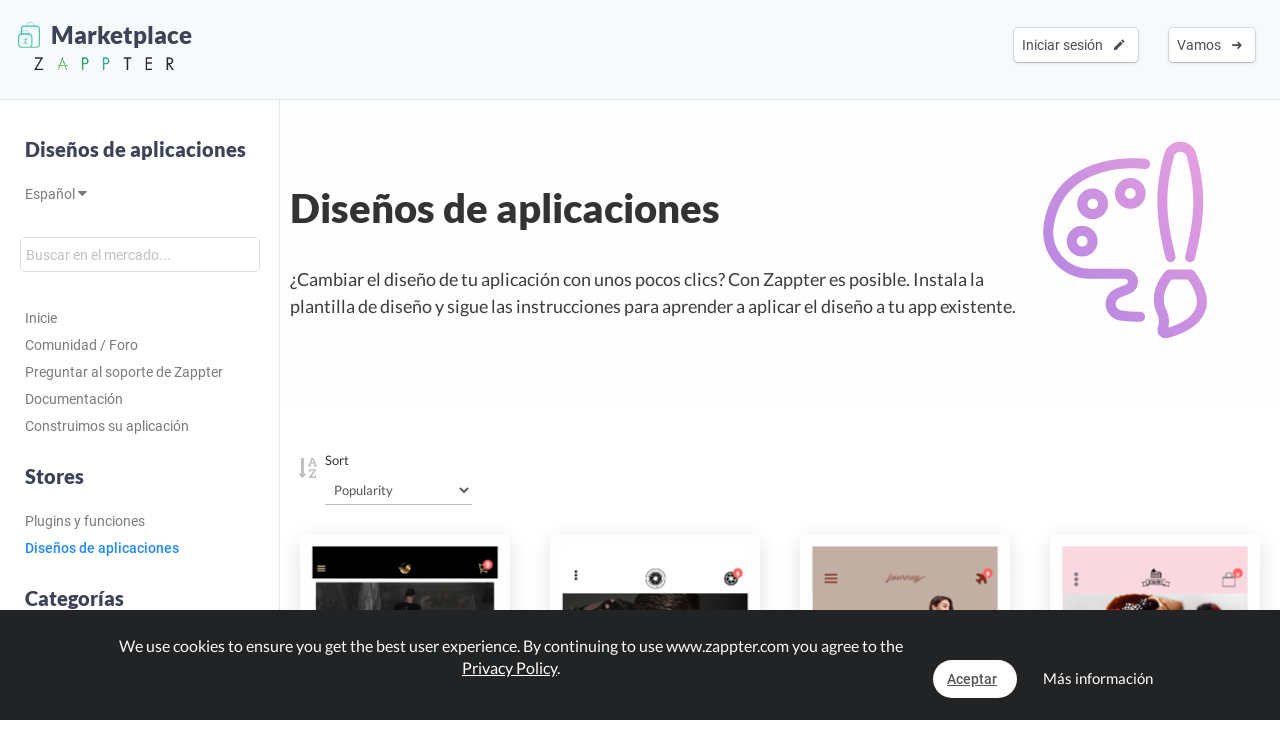

--- FILE ---
content_type: text/html; charset=UTF-8
request_url: https://www.zappter.com/marketplace/es-es/app-designs/all/?utm_ab=abt-sba-3&p=6
body_size: 12690
content:
<!DOCTYPE html>
<html lang="es">
    <head>

                <meta name="author" content="Zappter AG">
        <meta name="facebook-domain-verification" content="hnir8pq5d11dihfjrjbau1uaomtunt"/>

        <meta name="referrer" content="strict-origin-when-cross-origin">

                <meta name="copyright"
              content="Zappter AG 2026">
                <meta name="generator"
              content="Zappter AG 2026">
                <title>Mercado Zappter - Todos los diseños de aplicaciones</title>
        <meta property="og:title" content="Mercado Zappter - Todos los diseños de aplicaciones"/>
                <meta name="description" content="Ya sea una peluquería, un salón de belleza o un restaurante, aquí encontrará diseños de aplicaciones únicos.">
        <meta property="og:description" content="Ya sea una peluquería, un salón de belleza o un restaurante, aquí encontrará diseños de aplicaciones únicos."/>
                <meta name="keywords" content="diseños de apps, crear app, app, zappter, diseños de apps destacados, diseño de apps, diseños de apps, comunidad zappter">
                    <link rel="alternate" hreflang="en" href="https://www.zappter.com/marketplace/en-us/app-designs/all/">

                        <link rel="alternate" hreflang="de" href="https://www.zappter.com/marketplace/de-ch/app-designs/all/">

                        <link rel="alternate" hreflang="fr" href="https://www.zappter.com/marketplace/fr-ch/app-designs/all/">

                        <link rel="alternate" hreflang="it" href="https://www.zappter.com/marketplace/it-it/app-designs/all/">

                        <link rel="alternate" hreflang="es" href="https://www.zappter.com/marketplace/es-es/app-designs/all/">

                    <meta property="og:site_name" content="Mercado Zappter - Todos los diseños de aplicaciones">
                <meta property="og:url" content="https://www.zappter.com/marketplace/es-es/app-designs/all/">
                        <meta property="og:image" content="">
                <meta property="og:locale" content="es_ES">

                    <meta name="p:domain_verify" content="f06835dffc302731a56b064b05f9fb59"/>
            
                        <meta name="viewport" content="initial-scale=1, maximum-scale=1, user-scalable=no">
                        <meta charset="utf-8">
        <link rel="apple-touch-icon" sizes="180x180" href="/assets/favicon/apple-touch-icon.png">
        <link rel="icon" type="image/png" sizes="32x32" href="/assets/favicon/favicon-32x32.png">
        <link rel="icon" type="image/png" sizes="16x16" href="/assets/favicon/favicon-16x16.png">
        <link rel="manifest" href="/assets/favicon/site.webmanifest">
        <link rel="mask-icon" href="/assets/favicon/safari-pinned-tab.svg" color="#5bbad5">
        <meta name="msapplication-TileColor" content="#da532c">
        <meta name="theme-color" content="#f7fafc">
        <meta name="msapplication-config" content="/assets/favicon/browserconfig.xml">

                    <link rel="stylesheet" data-zapped=1 type="text/css"
                  href="https://cdn1.zappter.com/assets/prod/94d0b94bd3fc96608c630611953fd22a.css?9.1.114"/>             <link rel="stylesheet" data-zapped=1 type="text/css"
                  href="https://cdn2.zappter.com/assets/prod/f06d514174caa399b98bacee89c3dc0c.css?9.1.114"/>             <link rel="stylesheet" data-zapped=1 type="text/css"
                  href="https://cdn3.zappter.com/assets/prod/e7c6c6209b0ef2efd69bf54a7a5d8312.css?9.1.114"/>             <link rel="stylesheet" data-zapped=1 type="text/css"
                  href="https://cdn4.zappter.com/wp-content/themes/connectzone/css/connectzone/website.css?9.1.114"/>             <link rel="stylesheet" data-zapped=1 type="text/css"
                  href="https://cdn5.zappter.com/assets/prod/df83f204913a78fce70ecb4ab0246873.css?9.1.114"/> 
        
        <!--[if lt IE 9]>
        <script src="https://oss.maxcdn.com/libs/html5shiv/3.7.0/html5shiv.js"></script>
        <script src="https://oss.maxcdn.com/libs/respond.js/1.4.2/respond.min.js"></script>
        <![endif]-->
        <style type="text/css" media="screen">
            html {
                margin-top: 0px !important;
            }

            * html body {
                margin-top: 0px !important;
            }
        </style>

                    <script src="https://js.stripe.com/v3/"></script>
            
        
    </head>

    <body>

        
        <div class="zapp-w-header displayNone dark docs-header" style="backgrounda: linear-gradient(50deg, #732dcf,#e067cc);">


                <div class="logo">

                    <a href="https://www.zappter.com/marketplace/es-es/">
                        <div class="slogan" >
                            <i class="zapp-icon zapp-icon-marketplace2"></i> Marketplace</span>
                        </div>
                    </a>
                    <a href="https://www.zappter.com/es-es/">
                        <img class="logo" src="/assets/img/logo_txt.png" />
                    </a>

                </div>

                


                        <div class="zapp-w-header-entry col-xs-none fright">
                            <a class="zapp-btn zapp-btn-s" href="/register/es-es/">
                                Vamos</u>                                &nbsp;<i class="ion-arrow-right-c"></i>
                            </a>
                        </div>
                        <div class="zapp-w-header-entry col-xs-none fright">
                            <a class="zapp-btn zapp-btn-s" href="/login/es-es/">
                                Iniciar sesión</u>                                &nbsp;<i class="ion-android-create"></i>
                            </a>
                        </div>

                    



                <div class="zapp-w-header-entry col-md-none col-xs-3">
                    <a class="zapp-btn" onclick="mycz.modules.plugin_store.action.mobileMenu();return false;">
                        <i class="zapp-icon zapp-icon-menu-9 zapp-icon-big button-zappter"></i>
                    </a>
                </div>


        </div>


        
            <div class="zapp-mp-wrapper">

                <div class="zapp-mp-sidebar">
                    

        <div class="zapp-mp-sidebar-mobile-close" onclick="zapp_mp_mobile_close();"><i class="ion-close-round"></i></div>


        <h2 onclick="window.location.href = '/marketplace/';" class="pointer">Diseños de aplicaciones</h2>

        <a href="#" onclick="zapp_mp_lang();return false;" class="">
            Español <i class="ion-arrow-down-b"></i><br><br>
        </a>

        <div class="zapp-mp-searchbar-container ">
            <input type="text" placeholder="Buscar en el mercado..." value="" style=";">
            <a class="zapp-btn button-new-blue"><i class="ion-android-search"></i> Buscar en</a>
        </div>

        <a href="/marketplace/es-es/app-designs/" >Inicie</a>

                    <a href="/marketplace/es-es/community/" data-hide-iframe="1" target="_blank">
                Comunidad / Foro            </a>
        
                    <a href="#" onclick="zapp_mp_help();return false;" data-hide-iframe="1">
                Preguntar al soporte de Zappter            </a>
        
                    <a href="/docs/es-es/" target="_blank" data-hide-iframe="1">
                Documentación            </a>
        
                <a href="/we-build-your-app/es-es/" target="_blank" data-hide-iframe="1">
            Construimos su aplicación        </a>
        
        <h2 class="">Stores</h2>

                            <a href="/marketplace/es-es/plugins/" class="">
                        Plugins y funciones                    </a>

                                    <a href="/marketplace/es-es/app-designs/" class="active">
                        Diseños de aplicaciones                    </a>

                                <h2 class="">Categorías</h2>
            
            <a href="/marketplace/es-es/app-designs/shop-designs/" class="">
                Shop            </a>

        
            <a href="/marketplace/es-es/app-designs/clothes-designs/" class="">
                Clothes            </a>

        
            <a href="/marketplace/es-es/app-designs/beauty-designs/" class="">
                Beauty & Wellness            </a>

        
            <a href="/marketplace/es-es/app-designs/food-designs/" class="">
                Food & Restaurant            </a>

        
            <a href="/marketplace/es-es/app-designs/coffee-designs/" class="">
                Coffee & Sweets            </a>

        
            <a href="/marketplace/es-es/app-designs/delights-designs/" class="">
                Delights            </a>

        
            <a href="/marketplace/es-es/app-designs/club-designs/" class="">
                Club & Bar            </a>

        
            <a href="/marketplace/es-es/app-designs/dance-designs/" class="">
                Dance            </a>

        
            <a href="/marketplace/es-es/app-designs/tech-designs/" class="">
                Tech & Gaming            </a>

        
            <a href="/marketplace/es-es/app-designs/medical-designs/" class="">
                Medical            </a>

        
            <a href="/marketplace/es-es/app-designs/fitness-designs/" class="">
                Fitness & Health            </a>

        
            <a href="/marketplace/es-es/app-designs/agency-designs/" class="">
                Agency & Services            </a>

        
            <a href="/marketplace/es-es/app-designs/blog-designs/" class="">
                Blog & Travel            </a>

        
            <a href="/marketplace/es-es/app-designs/real-estate-designs/" class="">
                Real Estate            </a>

        
            <a href="/marketplace/es-es/app-designs/christmas-designs/" class="">
                Christmas            </a>

        
            <a href="/marketplace/es-es/app-designs/car-designs/" class="">
                Car & Rental            </a>

                        <h2 class="">Filtro</h2>
                <a href="/marketplace/es-es/app-designs/new/" class="">Acaba de llegar</a>
                <a href="/marketplace/es-es/app-designs/popular/" class="">Visto principalmente</a>
                <a href="/marketplace/es-es/app-designs/bestseller/" class="">Mayormente utilizado</a>
                <a href="/marketplace/es-es/app-designs/recommended/" class="">Puede que te guste</a>

            <!--
                    <a href="" class=""></a>
                -->            
        <h2 class="">Acaba de llegar</h2>

        
            <a href="/marketplace/es-es/app-designs/wLMIbclPKOePgD7J8uFYvvRa41Kz2h8sC56qwoz02ofZEyRlC2nLWDm.html">
                Apetito            </a>

            
            <a href="/marketplace/es-es/app-designs/GE1T7E9SD6rJSDQ0AyB9n8KtMRae9FCepleyFp6kovqRc6wAzKiMb8E.html">
                Splash            </a>

            
            <a href="/marketplace/es-es/app-designs/NxXSFQtmfWSs8UbDXmbJAJ4zCx7SFP1qdXZ8UCdKZEnE6LNDof7n6hD.html">
                Soda            </a>

            
            <a href="/marketplace/es-es/app-designs/kEga4pVC7JyXGtrGJK623J7FTyg2NuP5G66PhBJ6RMcGoUQ3wVDlT7O.html">
                Beats            </a>

            
            <a href="/marketplace/es-es/app-designs/fOqrSux69IsEdOLjnXPbF5kcarnWAfxN1y0YawAcrDO2PS81xRESFMP.html">
                Wind            </a>

            
            <a href="/marketplace/es-es/app-designs/V2MprBsHzMXlRq8hLLwKALgVRXRScayjmBW07xoGRQZ3QpZFnLyv4MZ.html">
                Amethyst            </a>

            
            <a href="/marketplace/es-es/app-designs/gBIsUcgFp0SKq49Taa8IQzvbDP0VJV9fhmvN1yUWfnqwY9mhzIcZfo4.html">
                Sun            </a>

            
            <a href="/marketplace/es-es/app-designs/bAwbTu0Vf8PytfawFZgTitV28IWOEs9nEU3DxMjhbpfZeivGl0t5qD7.html">
                New Arrivals            </a>

            
        <h2 class="">Mayormente utilizado</h2>

        
            <a href="/marketplace/es-es/app-designs/cP9bQdmwbn5zDmMSEOh2JU0aZV5VrQBk8wYcDDRCzg1m3OMilZFDyl3.html">
                Tasty            </a>

            
            <a href="/marketplace/es-es/app-designs/mvxjO7UN8GDz4RRALSqYFOzbgAviG5KP7da1IbXRWw2hZFuwIUFQ2bG.html">
                Virtuous            </a>

            
            <a href="/marketplace/es-es/app-designs/HkO2ERdDX1qt22SRIZfIhal30Tah2Z26r4xm6qM7lrkV9weVmWZNsLE.html">
                Elegance            </a>

            
            <a href="/marketplace/es-es/app-designs/M236XxGpbnNQXIvBuAXbFZz5rzOp66GWN5nNExGFfLy5eJMy9O7OArQ.html">
                Box Stripes            </a>

            
        <h2 class="">Puede que te guste</h2>

        
            <a href="/marketplace/es-es/app-designs/mNGPcpvsBAWkkMxkc2eXOn3BUNmC1Gbs1oLtmeoSD5LLYZzDvJ0unbM.html">
                Vibes            </a>

            
            <a href="/marketplace/es-es/app-designs/qksiGgy9sebHh0pWOHfZpx2fbanZ0rAUxFCYKhU6gmsYkGCcZNCah7m.html">
                Guard            </a>

            
            <a href="/marketplace/es-es/app-designs/NccFir7FmA9hJZSYBJLJLEnt4fcg3Q8u9k4BsOQIVPY4Fxbcyp18s25.html">
                Vision            </a>

            
            <a href="/marketplace/es-es/app-designs/TVVJleqGfOvXvpMbHXApiKdOLPxBoGgSP15p73IHalx6kkCv1AdEQB0.html">
                Abstract            </a>

            
            <a href="/marketplace/es-es/app-designs/CZCISNOzXGjoPUEEFRnrXZaAxSKG8OngkLisjGAqHeHzehL6Kuv5PSv.html">
                Grace            </a>

            
            <a href="/marketplace/es-es/app-designs/gTG8bSJO6MNoJ5QTF7XMrBmfqeNuxsbDbDGV9tmaBN3hJTDbcH3TMGo.html">
                Decaf            </a>

            
            <a href="/marketplace/es-es/app-designs/QXaBLo8rHYLE7USm3ZB89wL6r8NPS2oQJK9rs8LomxgxYtQqjRLl4Yu.html">
                Dentalia            </a>

            
            <a href="/marketplace/es-es/app-designs/k853jWNomaEKdH1y03p8taZL3fWaJ4Kk4nuHbSdJfnDZZgoX7Yq1edJ.html">
                Envelope            </a>

            
        <h2 class="">Visto principalmente</h2>

        
            <a href="/marketplace/es-es/app-designs/mhc8sKG9x7n8Meotq37hMmaRlMd4P9wrolTgaVSrjVMnLzDX1flfPAO.html">
                Memory            </a>

            
            <a href="/marketplace/es-es/app-designs/ZKPobAlDkzPZOKBntOZF44eBy3ah3JBJ5ppLp4CEaTtZXPevbJ55PTx.html">
                Crossfit            </a>

            
            <a href="/marketplace/es-es/app-designs/H4VmSmuRfmEuB1GCW6q6BniM19vyhT5LEpI3UhLm52mOqVE3OCRduj3.html">
                Indigo            </a>

            
            <a href="/marketplace/es-es/app-designs/kVdMZUWTA54u4QZWcyu1JqsQ57y79JK15OcCqaraXpKmeWzDN8u7PqO.html">
                Black Marble            </a>

            
                        </div>

                <div class="zapp-mp-main">
                    <div class="zapp-mp-sidebar-mobile" onclick="zapp_mp_mobile();"><i class="ion-arrow-left-c"></i> Marketplace</div>

                    
                        <div class="zapp-marketplace-title ">

                            <div class="zapp-mp-container">

                                <div class="zapp-mp-home-container">

                                    
                                                <div class="col-md-9 col-xs-12">
                                                    <h1>
                                                        Diseños de aplicaciones                                                    </h1>
                                                    <h2>
                                                        ¿Cambiar el diseño de tu aplicación con unos pocos clics? Con Zappter es posible. Instala la plantilla de diseño y sigue las instrucciones para aprender a aplicar el diseño a tu app existente.                                                    </h2>
                                                </div>
                                                <div class="col-md-3 col-xs-none">
                                                    <i class="zapp-icon zapp-icon-paint" style="background:linear-gradient(50deg, #732dcf,#e067cc)"></i>                                                </div>

                                            


                                </div>

                            </div>

                        </div>

                        
                    
        <div class="zapp-marketplace-container">

            <div class="zapp-mp-container">

                <div class="zapp-mp-filter-container"></div>

                <div class="zapp-marketplace">

        
            <div class="col-md-3 col-sm-6 col-xs-12 zapp-mp-display-item" style="">

                <div class="zapp-marketplace-plugin fg" data-read-more="Más información" onclick="window.location.href = $(this).parent().find('.zapp-marketplace-plugin-buttons a.zapp-btn').attr('href')">

                    
                                                    <div class="zapp-mp-picture-fg " style="background-image:url(https://firebasestorage.googleapis.com/v0/b/mycz-eu/o/chonlinestore.eu1.zappter.com%2Fuploads%2FroJShiXpaw3l3byXH3I3uCGgTDowGfuJKw3SOnvW-Z-screenshotQX6VHHHM.png?alt=media&token=06cc34c0-0a5e-4eef-956e-050d60595a88)" ></div>
                            
                    <div class="zapp-marketplace-plugin-container">


                        <div class="zapp-marketplace-plugin-name">
                            Brighter                        </div>

                        <div class="zapp-marketplace-plugin-short-desc">
                            &nbsp;                        </div>

                        <div class="zapp-marketplace-plugin-price-container">
                            
                <div class="zapp-marketplace-monthly no-orig">
                    Gratis                </div>

                                    </div>

                                                            <div class="zapp-marketplace-plugin-rating displayNone">
                                        &nbsp;                                    </div>
                                
                        
                        
                                    <div class="zapp-marketplace-plugin-downloads">
                                        <i class="fa fa-download error-new-dark opacity-7"></i>&nbsp;&nbsp;1889                                    </div>

                                

                        <div class="zapp-marketplace-plugin-buttons">
                            <a class="zapp-btn button-cronjob disabled" data-plugin-btn="1" onclick="" href="/marketplace/es-es/app-designs/fJwFdqn9pA9bB3XpyVcYrzX917JD28kWLUn6n2BQdCgtJ3EgVxgUMTF.html"><i class="zapp-icon zapp-icon-download"></i> Gratis</a>                        </div>

                    </div>

                </div>
            </div>
        
            <div class="col-md-3 col-sm-6 col-xs-12 zapp-mp-display-item" style="">

                <div class="zapp-marketplace-plugin fg" data-read-more="Más información" onclick="window.location.href = $(this).parent().find('.zapp-marketplace-plugin-buttons a.zapp-btn').attr('href')">

                    
                                                    <div class="zapp-mp-picture-fg " style="background-image:url(https://firebasestorage.googleapis.com/v0/b/mycz-eu/o/chonlinestorehcq.eu1.zappter.com%2Fuploads%2Fb0cebekUC8yuSaN99N1D2bo8CM1QetFzSCyctfZv-Z-screenshotBoc48wMA.png?alt=media&token=db51dbb8-1c38-48e8-a12f-2f48d53cd46f)" ></div>
                            
                    <div class="zapp-marketplace-plugin-container">


                        <div class="zapp-marketplace-plugin-name">
                            Optic                        </div>

                        <div class="zapp-marketplace-plugin-short-desc">
                            &nbsp;                        </div>

                        <div class="zapp-marketplace-plugin-price-container">
                            
                <div class="zapp-marketplace-monthly no-orig">
                    Gratis                </div>

                                    </div>

                                                            <div class="zapp-marketplace-plugin-rating displayNone">
                                        &nbsp;                                    </div>
                                
                        
                        
                                    <div class="zapp-marketplace-plugin-downloads">
                                        <i class="fa fa-download error-new-dark opacity-7"></i>&nbsp;&nbsp;1806                                    </div>

                                

                        <div class="zapp-marketplace-plugin-buttons">
                            <a class="zapp-btn button-cronjob disabled" data-plugin-btn="1" onclick="" href="/marketplace/es-es/app-designs/ZAAjb8py15PXGV1Q41te1T4uSenQJb9uq6izby3XfZXVWwRW26OE4vv.html"><i class="zapp-icon zapp-icon-download"></i> Gratis</a>                        </div>

                    </div>

                </div>
            </div>
        
            <div class="col-md-3 col-sm-6 col-xs-12 zapp-mp-display-item" style="">

                <div class="zapp-marketplace-plugin fg" data-read-more="Más información" onclick="window.location.href = $(this).parent().find('.zapp-marketplace-plugin-buttons a.zapp-btn').attr('href')">

                    
                                                    <div class="zapp-mp-picture-fg " style="background-image:url(https://firebasestorage.googleapis.com/v0/b/mycz-eu/o/chonlinestorehcq.eu1.zappter.com%2Fuploads%2FPFfWnNiuIQXu9lXWGLaG5LDpRTtAooSi5OzxqaQv-Z-screenshotDHxQDZTk.png?alt=media&token=8d4e4edf-1fda-4619-a25e-050d3ffb5572)" ></div>
                            
                    <div class="zapp-marketplace-plugin-container">


                        <div class="zapp-marketplace-plugin-name">
                            Soil                        </div>

                        <div class="zapp-marketplace-plugin-short-desc">
                            &nbsp;                        </div>

                        <div class="zapp-marketplace-plugin-price-container">
                            
                <div class="zapp-marketplace-monthly no-orig">
                    Gratis                </div>

                                    </div>

                                                            <div class="zapp-marketplace-plugin-rating displayNone">
                                        &nbsp;                                    </div>
                                
                        
                        
                                    <div class="zapp-marketplace-plugin-downloads">
                                        <i class="fa fa-download error-new-dark opacity-7"></i>&nbsp;&nbsp;1785                                    </div>

                                

                        <div class="zapp-marketplace-plugin-buttons">
                            <a class="zapp-btn button-cronjob disabled" data-plugin-btn="1" onclick="" href="/marketplace/es-es/app-designs/ril2efW4t1mSNhxmGTZHpUKKwwmhXazqvCSXysv95Xg382LKZ0BcdWq.html"><i class="zapp-icon zapp-icon-download"></i> Gratis</a>                        </div>

                    </div>

                </div>
            </div>
        
            <div class="col-md-3 col-sm-6 col-xs-12 zapp-mp-display-item" style="">

                <div class="zapp-marketplace-plugin fg" data-read-more="Más información" onclick="window.location.href = $(this).parent().find('.zapp-marketplace-plugin-buttons a.zapp-btn').attr('href')">

                    
                                                    <div class="zapp-mp-picture-fg " style="background-image:url(https://firebasestorage.googleapis.com/v0/b/mycz-eu/o/chonlinestorehcq.eu1.zappter.com%2Fuploads%2Fr4H2THUbRFH4AlBVqzBHirVWo9dNkLDosxpufQpD-Z-screenshotG2rTX6GZ.png?alt=media&token=85aa7354-4925-4aa3-b2a4-2b1d32feca80)" ></div>
                            
                    <div class="zapp-marketplace-plugin-container">


                        <div class="zapp-marketplace-plugin-name">
                            Cakes                        </div>

                        <div class="zapp-marketplace-plugin-short-desc">
                            &nbsp;                        </div>

                        <div class="zapp-marketplace-plugin-price-container">
                            
                <div class="zapp-marketplace-monthly no-orig">
                    Gratis                </div>

                                    </div>

                                                            <div class="zapp-marketplace-plugin-rating displayNone">
                                        &nbsp;                                    </div>
                                
                        
                        
                                    <div class="zapp-marketplace-plugin-downloads">
                                        <i class="fa fa-download error-new-dark opacity-7"></i>&nbsp;&nbsp;1618                                    </div>

                                

                        <div class="zapp-marketplace-plugin-buttons">
                            <a class="zapp-btn button-cronjob disabled" data-plugin-btn="1" onclick="" href="/marketplace/es-es/app-designs/gjc9hyjFfrR4h0rrmjYNDV7PZKq2q9KoDX5RUrEVZlxzjAX2NGklxn8.html"><i class="zapp-icon zapp-icon-download"></i> Gratis</a>                        </div>

                    </div>

                </div>
            </div>
        
            <div class="col-md-3 col-sm-6 col-xs-12 zapp-mp-display-item" style="">

                <div class="zapp-marketplace-plugin fg" data-read-more="Más información" onclick="window.location.href = $(this).parent().find('.zapp-marketplace-plugin-buttons a.zapp-btn').attr('href')">

                    
                                                    <div class="zapp-mp-picture-fg " style="background-image:url(https://firebasestorage.googleapis.com/v0/b/mycz-eu/o/chonlinestorehcq.eu1.zappter.com%2Fuploads%2FS9ZFvhMaP8xHfmf492llUKbyslw55Zu8wJ1EPEA7-Z-screenshotDv628GM3.png?alt=media&token=c577e4a6-f145-4a37-92ff-f1291fe89390)" ></div>
                            
                    <div class="zapp-marketplace-plugin-container">


                        <div class="zapp-marketplace-plugin-name">
                            Greenie                        </div>

                        <div class="zapp-marketplace-plugin-short-desc">
                            &nbsp;                        </div>

                        <div class="zapp-marketplace-plugin-price-container">
                            
                <div class="zapp-marketplace-monthly no-orig">
                    Gratis                </div>

                                    </div>

                                                            <div class="zapp-marketplace-plugin-rating displayNone">
                                        &nbsp;                                    </div>
                                
                        
                        
                                    <div class="zapp-marketplace-plugin-downloads">
                                        <i class="fa fa-download error-new-dark opacity-7"></i>&nbsp;&nbsp;1545                                    </div>

                                

                        <div class="zapp-marketplace-plugin-buttons">
                            <a class="zapp-btn button-cronjob disabled" data-plugin-btn="1" onclick="" href="/marketplace/es-es/app-designs/DrFGyFO9S2H5by8hg5jUa2HervpPct9FvoHLOaFQNhNuJLX2Wcguo3S.html"><i class="zapp-icon zapp-icon-download"></i> Gratis</a>                        </div>

                    </div>

                </div>
            </div>
        
            <div class="col-md-3 col-sm-6 col-xs-12 zapp-mp-display-item" style="">

                <div class="zapp-marketplace-plugin fg" data-read-more="Más información" onclick="window.location.href = $(this).parent().find('.zapp-marketplace-plugin-buttons a.zapp-btn').attr('href')">

                    
                                                    <div class="zapp-mp-picture-fg " style="background-image:url(https://firebasestorage.googleapis.com/v0/b/mycz-eu/o/chonlinestorehcq.eu1.zappter.com%2Fuploads%2FQoPw7mfL3qLitZsarfEnHOVgdTD8vUv0yvJwBeTT-Z-screenshotVdxcbZdQ.png?alt=media&token=24a03c7a-62d2-4d24-9370-63afd3bc5363)" ></div>
                            
                    <div class="zapp-marketplace-plugin-container">


                        <div class="zapp-marketplace-plugin-name">
                            Ash                        </div>

                        <div class="zapp-marketplace-plugin-short-desc">
                            &nbsp;                        </div>

                        <div class="zapp-marketplace-plugin-price-container">
                            
                <div class="zapp-marketplace-monthly no-orig">
                    Gratis                </div>

                                    </div>

                                                            <div class="zapp-marketplace-plugin-rating displayNone">
                                        &nbsp;                                    </div>
                                
                        
                        
                                    <div class="zapp-marketplace-plugin-downloads">
                                        <i class="fa fa-download error-new-dark opacity-7"></i>&nbsp;&nbsp;1525                                    </div>

                                

                        <div class="zapp-marketplace-plugin-buttons">
                            <a class="zapp-btn button-cronjob disabled" data-plugin-btn="1" onclick="" href="/marketplace/es-es/app-designs/THPWrP5SCG5p7ujTsT2ssAMY24uafOLJ5hzuwnN5bCyJEnbZEOtlEsa.html"><i class="zapp-icon zapp-icon-download"></i> Gratis</a>                        </div>

                    </div>

                </div>
            </div>
        
            <div class="col-md-3 col-sm-6 col-xs-12 zapp-mp-display-item" style="">

                <div class="zapp-marketplace-plugin fg" data-read-more="Más información" onclick="window.location.href = $(this).parent().find('.zapp-marketplace-plugin-buttons a.zapp-btn').attr('href')">

                    
                                                    <div class="zapp-mp-picture-fg " style="background-image:url(https://firebasestorage.googleapis.com/v0/b/mycz-eu/o/chonlinestorehcq.eu1.zappter.com%2Fuploads%2FgzTxgJflnTwIHipba179of0igd43JuLn4zgL8VTz-Z-screenshotp2WRlJu0.png?alt=media&token=8a44fe41-928d-47dd-a960-c5e132254633)" ></div>
                            
                    <div class="zapp-marketplace-plugin-container">


                        <div class="zapp-marketplace-plugin-name">
                            Torro                        </div>

                        <div class="zapp-marketplace-plugin-short-desc">
                            &nbsp;                        </div>

                        <div class="zapp-marketplace-plugin-price-container">
                            
                <div class="zapp-marketplace-monthly no-orig">
                    Gratis                </div>

                                    </div>

                                                            <div class="zapp-marketplace-plugin-rating displayNone">
                                        &nbsp;                                    </div>
                                
                        
                        
                                    <div class="zapp-marketplace-plugin-downloads">
                                        <i class="fa fa-download error-new-dark opacity-7"></i>&nbsp;&nbsp;1482                                    </div>

                                

                        <div class="zapp-marketplace-plugin-buttons">
                            <a class="zapp-btn button-cronjob disabled" data-plugin-btn="1" onclick="" href="/marketplace/es-es/app-designs/YBzQBYt1bCiEFpF8DiMozrMk3B2J66bwF5FAl8FRM48OYlQPGFi4G5B.html"><i class="zapp-icon zapp-icon-download"></i> Gratis</a>                        </div>

                    </div>

                </div>
            </div>
        
            <div class="col-md-3 col-sm-6 col-xs-12 zapp-mp-display-item" style="">

                <div class="zapp-marketplace-plugin fg" data-read-more="Más información" onclick="window.location.href = $(this).parent().find('.zapp-marketplace-plugin-buttons a.zapp-btn').attr('href')">

                    
                                                    <div class="zapp-mp-picture-fg " style="background-image:url(https://firebasestorage.googleapis.com/v0/b/mycz-eu/o/chonlinestore.eu1.zappter.com%2Fuploads%2FsWgnB0o1yCitrJTlC3EmVT4TZ3E0ouSC2ZIoH7eo-Z-screenshotypwKkrhW.png?alt=media&token=2cbd5017-5c91-46fc-aaff-498d8a05bea7)" ></div>
                            
                    <div class="zapp-marketplace-plugin-container">


                        <div class="zapp-marketplace-plugin-name">
                            Gleam                        </div>

                        <div class="zapp-marketplace-plugin-short-desc">
                            &nbsp;                        </div>

                        <div class="zapp-marketplace-plugin-price-container">
                            
                <div class="zapp-marketplace-monthly no-orig">
                    Gratis                </div>

                                    </div>

                                                            <div class="zapp-marketplace-plugin-rating displayNone">
                                        &nbsp;                                    </div>
                                
                        
                        
                                    <div class="zapp-marketplace-plugin-downloads">
                                        <i class="fa fa-download error-new-dark opacity-7"></i>&nbsp;&nbsp;1439                                    </div>

                                

                        <div class="zapp-marketplace-plugin-buttons">
                            <a class="zapp-btn button-cronjob disabled" data-plugin-btn="1" onclick="" href="/marketplace/es-es/app-designs/WXPRXVPAus6qKPDq4PNS1n2dTqVnEof9yytX7onwfmjewnA69F8DI4O.html"><i class="zapp-icon zapp-icon-download"></i> Gratis</a>                        </div>

                    </div>

                </div>
            </div>
        
            <div class="col-md-3 col-sm-6 col-xs-12 zapp-mp-display-item" style="">

                <div class="zapp-marketplace-plugin fg" data-read-more="Más información" onclick="window.location.href = $(this).parent().find('.zapp-marketplace-plugin-buttons a.zapp-btn').attr('href')">

                    
                                                    <div class="zapp-mp-picture-fg " style="background-image:url(https://firebasestorage.googleapis.com/v0/b/mycz-eu/o/chonlinestorehcq.eu1.zappter.com%2Fuploads%2FwTov1e7UGE8na47isZHPenwNPIVwaA39kHbQK2t0-Z-screenshotC1LqROrC.png?alt=media&token=66e8bc60-791c-42af-8909-a1a0c770a1cf)" ></div>
                            
                    <div class="zapp-marketplace-plugin-container">


                        <div class="zapp-marketplace-plugin-name">
                            Box Stripes                        </div>

                        <div class="zapp-marketplace-plugin-short-desc">
                            &nbsp;                        </div>

                        <div class="zapp-marketplace-plugin-price-container">
                            
                <div class="zapp-marketplace-monthly no-orig">
                    Gratis                </div>

                                    </div>

                                                            <div class="zapp-marketplace-plugin-rating displayNone">
                                        &nbsp;                                    </div>
                                
                        
                        
                                    <div class="zapp-marketplace-plugin-downloads">
                                        <i class="fa fa-download error-new-dark opacity-7"></i>&nbsp;&nbsp;1374                                    </div>

                                

                        <div class="zapp-marketplace-plugin-buttons">
                            <a class="zapp-btn button-cronjob disabled" data-plugin-btn="1" onclick="" href="/marketplace/es-es/app-designs/M236XxGpbnNQXIvBuAXbFZz5rzOp66GWN5nNExGFfLy5eJMy9O7OArQ.html"><i class="zapp-icon zapp-icon-download"></i> Gratis</a>                        </div>

                    </div>

                </div>
            </div>
        
            <div class="col-md-3 col-sm-6 col-xs-12 zapp-mp-display-item" style="">

                <div class="zapp-marketplace-plugin fg" data-read-more="Más información" onclick="window.location.href = $(this).parent().find('.zapp-marketplace-plugin-buttons a.zapp-btn').attr('href')">

                    
                                                    <div class="zapp-mp-picture-fg " style="background-image:url(https://firebasestorage.googleapis.com/v0/b/mycz-eu/o/chonlinestorehcq.eu1.zappter.com%2Fuploads%2FrvaoEIvUs1o3ZxK7iGREe7xI4m8uws09pkH2lLmo-Z-screenshotXwdIQdhN.png?alt=media&token=322508e0-b5ab-4f51-bcc7-55e78258b7a0)" ></div>
                            
                    <div class="zapp-marketplace-plugin-container">


                        <div class="zapp-marketplace-plugin-name">
                            Netics                        </div>

                        <div class="zapp-marketplace-plugin-short-desc">
                            &nbsp;                        </div>

                        <div class="zapp-marketplace-plugin-price-container">
                            
                <div class="zapp-marketplace-monthly no-orig">
                    Gratis                </div>

                                    </div>

                                                            <div class="zapp-marketplace-plugin-rating displayNone">
                                        &nbsp;                                    </div>
                                
                        
                        
                                    <div class="zapp-marketplace-plugin-downloads">
                                        <i class="fa fa-download error-new-dark opacity-7"></i>&nbsp;&nbsp;1347                                    </div>

                                

                        <div class="zapp-marketplace-plugin-buttons">
                            <a class="zapp-btn button-cronjob disabled" data-plugin-btn="1" onclick="" href="/marketplace/es-es/app-designs/rWAafwAKB813lsFCRrQ4cNh887nGdB4R2MUqFcwlvVgHUPPbJjJu41F.html"><i class="zapp-icon zapp-icon-download"></i> Gratis</a>                        </div>

                    </div>

                </div>
            </div>
        
            <div class="col-md-3 col-sm-6 col-xs-12 zapp-mp-display-item" style="">

                <div class="zapp-marketplace-plugin fg" data-read-more="Más información" onclick="window.location.href = $(this).parent().find('.zapp-marketplace-plugin-buttons a.zapp-btn').attr('href')">

                    
                                                    <div class="zapp-mp-picture-fg " style="background-image:url(https://firebasestorage.googleapis.com/v0/b/mycz-eu/o/chonlinestorehcq.eu1.zappter.com%2Fuploads%2Ft5IzRtvtpOcdWIliS5fFaGOmodUL3EsLMCcNwfMM-Z-screenshotKMeqEwAS.png?alt=media&token=48cfd843-07ec-437e-babc-d4f5531b22be)" ></div>
                            
                    <div class="zapp-marketplace-plugin-container">


                        <div class="zapp-marketplace-plugin-name">
                            Beats                        </div>

                        <div class="zapp-marketplace-plugin-short-desc">
                            &nbsp;                        </div>

                        <div class="zapp-marketplace-plugin-price-container">
                            
                <div class="zapp-marketplace-monthly no-orig">
                    Gratis                </div>

                                    </div>

                                                            <div class="zapp-marketplace-plugin-rating displayNone">
                                        &nbsp;                                    </div>
                                
                        
                        
                                    <div class="zapp-marketplace-plugin-downloads">
                                        <i class="fa fa-download error-new-dark opacity-7"></i>&nbsp;&nbsp;77                                    </div>

                                

                        <div class="zapp-marketplace-plugin-buttons">
                            <a class="zapp-btn button-cronjob disabled" data-plugin-btn="1" onclick="" href="/marketplace/es-es/app-designs/kEga4pVC7JyXGtrGJK623J7FTyg2NuP5G66PhBJ6RMcGoUQ3wVDlT7O.html"><i class="zapp-icon zapp-icon-download"></i> Gratis</a>                        </div>

                    </div>

                </div>
            </div>
        
            <div class="col-md-3 col-sm-6 col-xs-12 zapp-mp-display-item" style="">

                <div class="zapp-marketplace-plugin fg" data-read-more="Más información" onclick="window.location.href = $(this).parent().find('.zapp-marketplace-plugin-buttons a.zapp-btn').attr('href')">

                    
                                                    <div class="zapp-mp-picture-fg " style="background-image:url(https://firebasestorage.googleapis.com/v0/b/mycz-eu/o/chonlinestorehcq.eu1.zappter.com%2Fuploads%2FXtDgDDvHrZ94JKeAzqqD0gs2zTt8ZDydbi8xRTiy-Z-screenshotsMipZCCM.png?alt=media&token=d8bf4827-a81f-44e9-9952-47f7e1762597)" ></div>
                            
                    <div class="zapp-marketplace-plugin-container">


                        <div class="zapp-marketplace-plugin-name">
                            Vibes                        </div>

                        <div class="zapp-marketplace-plugin-short-desc">
                            &nbsp;                        </div>

                        <div class="zapp-marketplace-plugin-price-container">
                            
                <div class="zapp-marketplace-monthly no-orig">
                    Gratis                </div>

                                    </div>

                                                            <div class="zapp-marketplace-plugin-rating displayNone">
                                        &nbsp;                                    </div>
                                
                        
                        
                                    <div class="zapp-marketplace-plugin-downloads">
                                        <i class="fa fa-download error-new-dark opacity-7"></i>&nbsp;&nbsp;37                                    </div>

                                

                        <div class="zapp-marketplace-plugin-buttons">
                            <a class="zapp-btn button-cronjob disabled" data-plugin-btn="1" onclick="" href="/marketplace/es-es/app-designs/mNGPcpvsBAWkkMxkc2eXOn3BUNmC1Gbs1oLtmeoSD5LLYZzDvJ0unbM.html"><i class="zapp-icon zapp-icon-download"></i> Gratis</a>                        </div>

                    </div>

                </div>
            </div>
        
            <div class="col-md-3 col-sm-6 col-xs-12 zapp-mp-display-item" style="">

                <div class="zapp-marketplace-plugin fg" data-read-more="Más información" onclick="window.location.href = $(this).parent().find('.zapp-marketplace-plugin-buttons a.zapp-btn').attr('href')">

                    
                                                    <div class="zapp-mp-picture-fg " style="background-image:url(https://firebasestorage.googleapis.com/v0/b/mycz-eu/o/chonlinestorehcq.eu1.zappter.com%2Fuploads%2Fcscf9nfa7OM6Eh1x1C1zGkoZzHE1HoXXeSD4nlBi-Z-screenshotlEbloezV.png?alt=media&token=8e46bab2-79c3-438e-8866-8ab147c69488)" ></div>
                            
                    <div class="zapp-marketplace-plugin-container">


                        <div class="zapp-marketplace-plugin-name">
                            Abstract                        </div>

                        <div class="zapp-marketplace-plugin-short-desc">
                            &nbsp;                        </div>

                        <div class="zapp-marketplace-plugin-price-container">
                            
                <div class="zapp-marketplace-monthly no-orig">
                    Gratis                </div>

                                    </div>

                                                            <div class="zapp-marketplace-plugin-rating displayNone">
                                        &nbsp;                                    </div>
                                
                        
                        
                                    <div class="zapp-marketplace-plugin-downloads">
                                        <i class="fa fa-download error-new-dark opacity-7"></i>&nbsp;&nbsp;32                                    </div>

                                

                        <div class="zapp-marketplace-plugin-buttons">
                            <a class="zapp-btn button-cronjob disabled" data-plugin-btn="1" onclick="" href="/marketplace/es-es/app-designs/TVVJleqGfOvXvpMbHXApiKdOLPxBoGgSP15p73IHalx6kkCv1AdEQB0.html"><i class="zapp-icon zapp-icon-download"></i> Gratis</a>                        </div>

                    </div>

                </div>
            </div>
        
            <div class="col-md-3 col-sm-6 col-xs-12 zapp-mp-display-item" style="">

                <div class="zapp-marketplace-plugin fg" data-read-more="Más información" onclick="window.location.href = $(this).parent().find('.zapp-marketplace-plugin-buttons a.zapp-btn').attr('href')">

                    
                                                    <div class="zapp-mp-picture-fg " style="background-image:url(https://firebasestorage.googleapis.com/v0/b/mycz-eu/o/chonlinestorehcq.eu1.zappter.com%2Fuploads%2FyQZrv5wyiNGP6XoRokxGSw7sy0U8f6hteLHMShUF-Z-screenshotgkCkhTen.png?alt=media&token=53504c4b-8344-4e45-8ee7-03a450cf7a3b)" ></div>
                            
                    <div class="zapp-marketplace-plugin-container">


                        <div class="zapp-marketplace-plugin-name">
                            Amethyst                        </div>

                        <div class="zapp-marketplace-plugin-short-desc">
                            &nbsp;                        </div>

                        <div class="zapp-marketplace-plugin-price-container">
                            
                <div class="zapp-marketplace-monthly no-orig">
                    Gratis                </div>

                                    </div>

                                                            <div class="zapp-marketplace-plugin-rating displayNone">
                                        &nbsp;                                    </div>
                                
                        
                        
                                    <div class="zapp-marketplace-plugin-downloads">
                                        <i class="fa fa-download error-new-dark opacity-7"></i>&nbsp;&nbsp;31                                    </div>

                                

                        <div class="zapp-marketplace-plugin-buttons">
                            <a class="zapp-btn button-cronjob disabled" data-plugin-btn="1" onclick="" href="/marketplace/es-es/app-designs/V2MprBsHzMXlRq8hLLwKALgVRXRScayjmBW07xoGRQZ3QpZFnLyv4MZ.html"><i class="zapp-icon zapp-icon-download"></i> Gratis</a>                        </div>

                    </div>

                </div>
            </div>
        
            <div class="col-md-3 col-sm-6 col-xs-12 zapp-mp-display-item" style="">

                <div class="zapp-marketplace-plugin fg" data-read-more="Más información" onclick="window.location.href = $(this).parent().find('.zapp-marketplace-plugin-buttons a.zapp-btn').attr('href')">

                    
                                                    <div class="zapp-mp-picture-fg " style="background-image:url(https://firebasestorage.googleapis.com/v0/b/mycz-eu/o/chonlinestorehcq.eu1.zappter.com%2Fuploads%2FfWT2siK1AE7U4RPlDs6RUEPv0Qh4W3IepVsRGHAM-Z-screenshotFBcC8skg.png?alt=media&token=c4e125f1-c62c-4759-9baf-b0392dbd9885)" ></div>
                            
                    <div class="zapp-marketplace-plugin-container">


                        <div class="zapp-marketplace-plugin-name">
                            Wind                        </div>

                        <div class="zapp-marketplace-plugin-short-desc">
                            &nbsp;                        </div>

                        <div class="zapp-marketplace-plugin-price-container">
                            
                <div class="zapp-marketplace-monthly no-orig">
                    Gratis                </div>

                                    </div>

                                                            <div class="zapp-marketplace-plugin-rating displayNone">
                                        &nbsp;                                    </div>
                                
                        
                        
                                    <div class="zapp-marketplace-plugin-downloads">
                                        <i class="fa fa-download error-new-dark opacity-7"></i>&nbsp;&nbsp;29                                    </div>

                                

                        <div class="zapp-marketplace-plugin-buttons">
                            <a class="zapp-btn button-cronjob disabled" data-plugin-btn="1" onclick="" href="/marketplace/es-es/app-designs/fOqrSux69IsEdOLjnXPbF5kcarnWAfxN1y0YawAcrDO2PS81xRESFMP.html"><i class="zapp-icon zapp-icon-download"></i> Gratis</a>                        </div>

                    </div>

                </div>
            </div>
        
            <div class="col-md-3 col-sm-6 col-xs-12 zapp-mp-display-item" style="">

                <div class="zapp-marketplace-plugin fg" data-read-more="Más información" onclick="window.location.href = $(this).parent().find('.zapp-marketplace-plugin-buttons a.zapp-btn').attr('href')">

                    
                                                    <div class="zapp-mp-picture-fg " style="background-image:url(https://firebasestorage.googleapis.com/v0/b/mycz-eu/o/chonlinestorehcq.eu1.zappter.com%2Fuploads%2FxcXt37RzUoQ4FARRiwquWtAHXtdoGIv2chkA0giH-Z-screenshotKK6x4FiS.png?alt=media&token=1893c5de-7e44-44ff-95b3-d26e44f6200b)" ></div>
                            
                    <div class="zapp-marketplace-plugin-container">


                        <div class="zapp-marketplace-plugin-name">
                            Sun                        </div>

                        <div class="zapp-marketplace-plugin-short-desc">
                            &nbsp;                        </div>

                        <div class="zapp-marketplace-plugin-price-container">
                            
                <div class="zapp-marketplace-monthly no-orig">
                    Gratis                </div>

                                    </div>

                                                            <div class="zapp-marketplace-plugin-rating displayNone">
                                        &nbsp;                                    </div>
                                
                        
                        
                                    <div class="zapp-marketplace-plugin-downloads">
                                        <i class="fa fa-download error-new-dark opacity-7"></i>&nbsp;&nbsp;22                                    </div>

                                

                        <div class="zapp-marketplace-plugin-buttons">
                            <a class="zapp-btn button-cronjob disabled" data-plugin-btn="1" onclick="" href="/marketplace/es-es/app-designs/gBIsUcgFp0SKq49Taa8IQzvbDP0VJV9fhmvN1yUWfnqwY9mhzIcZfo4.html"><i class="zapp-icon zapp-icon-download"></i> Gratis</a>                        </div>

                    </div>

                </div>
            </div>
        
            <div class="col-md-3 col-sm-6 col-xs-12 zapp-mp-display-item" style="">

                <div class="zapp-marketplace-plugin fg" data-read-more="Más información" onclick="window.location.href = $(this).parent().find('.zapp-marketplace-plugin-buttons a.zapp-btn').attr('href')">

                    
                                                    <div class="zapp-mp-picture-fg " style="background-image:url(https://firebasestorage.googleapis.com/v0/b/mycz-eu/o/chonlinestorehcq.eu1.zappter.com%2Fuploads%2FPxbpsT51lIt62cOCVk9uc9fiFU0b4rStH0OyHRGq-Z-screenshotDAXOyxPv.png?alt=media&token=f9fff17e-b4ff-4093-9287-be27f15a901c)" ></div>
                            
                    <div class="zapp-marketplace-plugin-container">


                        <div class="zapp-marketplace-plugin-name">
                            Focus                        </div>

                        <div class="zapp-marketplace-plugin-short-desc">
                            &nbsp;                        </div>

                        <div class="zapp-marketplace-plugin-price-container">
                            
                <div class="zapp-marketplace-monthly no-orig">
                    Gratis                </div>

                                    </div>

                                                            <div class="zapp-marketplace-plugin-rating displayNone">
                                        &nbsp;                                    </div>
                                
                        
                        
                                    <div class="zapp-marketplace-plugin-downloads">
                                        <i class="fa fa-download error-new-dark opacity-7"></i>&nbsp;&nbsp;21                                    </div>

                                

                        <div class="zapp-marketplace-plugin-buttons">
                            <a class="zapp-btn button-cronjob disabled" data-plugin-btn="1" onclick="" href="/marketplace/es-es/app-designs/lKOgXMNjsnNs4ViRZfQzoSooUp3nbEWSDiA4xGtu4IikOXkiIXyC0P0.html"><i class="zapp-icon zapp-icon-download"></i> Gratis</a>                        </div>

                    </div>

                </div>
            </div>
        
            <div class="col-md-3 col-sm-6 col-xs-12 zapp-mp-display-item" style="">

                <div class="zapp-marketplace-plugin fg" data-read-more="Más información" onclick="window.location.href = $(this).parent().find('.zapp-marketplace-plugin-buttons a.zapp-btn').attr('href')">

                    
                                                    <div class="zapp-mp-picture-fg " style="background-image:url(https://firebasestorage.googleapis.com/v0/b/mycz-eu/o/chonlinestorehcq.eu1.zappter.com%2Fuploads%2FV0TNa2ODbmB6UaizJeO78cfX3A5iTyJaPkagrG5s-Z-screenshotV76xuNbs.png?alt=media&token=1f89273a-db9e-4413-ae36-89fa4b24d713)" ></div>
                            
                    <div class="zapp-marketplace-plugin-container">


                        <div class="zapp-marketplace-plugin-name">
                            Guard                        </div>

                        <div class="zapp-marketplace-plugin-short-desc">
                            &nbsp;                        </div>

                        <div class="zapp-marketplace-plugin-price-container">
                            
                <div class="zapp-marketplace-monthly no-orig">
                    Gratis                </div>

                                    </div>

                                                            <div class="zapp-marketplace-plugin-rating displayNone">
                                        &nbsp;                                    </div>
                                
                        
                        
                                    <div class="zapp-marketplace-plugin-downloads">
                                        <i class="fa fa-download error-new-dark opacity-7"></i>&nbsp;&nbsp;20                                    </div>

                                

                        <div class="zapp-marketplace-plugin-buttons">
                            <a class="zapp-btn button-cronjob disabled" data-plugin-btn="1" onclick="" href="/marketplace/es-es/app-designs/qksiGgy9sebHh0pWOHfZpx2fbanZ0rAUxFCYKhU6gmsYkGCcZNCah7m.html"><i class="zapp-icon zapp-icon-download"></i> Gratis</a>                        </div>

                    </div>

                </div>
            </div>
        
            <div class="col-md-3 col-sm-6 col-xs-12 zapp-mp-display-item" style="">

                <div class="zapp-marketplace-plugin fg" data-read-more="Más información" onclick="window.location.href = $(this).parent().find('.zapp-marketplace-plugin-buttons a.zapp-btn').attr('href')">

                    
                                                    <div class="zapp-mp-picture-fg " style="background-image:url(https://firebasestorage.googleapis.com/v0/b/mycz-eu/o/chonlinestore.eu1.zappter.com%2Fuploads%2FSeETuy1s8qteTT1wUuqVfaMqg9pGp2UKT7c6OuEe-Z-screenshotKakDwWLw.png?alt=media&token=37c9b3bf-0bb0-4ae7-bd52-f4ca0292e435)" ></div>
                            
                    <div class="zapp-marketplace-plugin-container">


                        <div class="zapp-marketplace-plugin-name">
                            Royal                        </div>

                        <div class="zapp-marketplace-plugin-short-desc">
                            &nbsp;                        </div>

                        <div class="zapp-marketplace-plugin-price-container">
                            
                <div class="zapp-marketplace-monthly no-orig">
                    Gratis                </div>

                                    </div>

                                                            <div class="zapp-marketplace-plugin-rating displayNone">
                                        &nbsp;                                    </div>
                                
                        
                        
                                    <div class="zapp-marketplace-plugin-downloads">
                                        <i class="fa fa-download error-new-dark opacity-7"></i>&nbsp;&nbsp;20                                    </div>

                                

                        <div class="zapp-marketplace-plugin-buttons">
                            <a class="zapp-btn button-cronjob disabled" data-plugin-btn="1" onclick="" href="/marketplace/es-es/app-designs/d9pxv3IZDiOM59pui9kAqN2LS2a8YbRSRHvJs912eRYLWFmbMuCR1R7.html"><i class="zapp-icon zapp-icon-download"></i> Gratis</a>                        </div>

                    </div>

                </div>
            </div>
        
            <div class="col-md-3 col-sm-6 col-xs-12 zapp-mp-display-item" style="">

                <div class="zapp-marketplace-plugin fg" data-read-more="Más información" onclick="window.location.href = $(this).parent().find('.zapp-marketplace-plugin-buttons a.zapp-btn').attr('href')">

                    
                                                    <div class="zapp-mp-picture-fg " style="background-image:url(https://firebasestorage.googleapis.com/v0/b/mycz-eu/o/templatesognjen.eu1.zappter.com%2Fuploads%2FYinSbi4CESZvH25B73B601CqVMaRVL8Du7GKtopC-Z-screenshotC5fxrVQZ.png?alt=media&token=19402d5f-0353-41eb-8495-a0cad8abaca5)" ></div>
                            
                    <div class="zapp-marketplace-plugin-container">


                        <div class="zapp-marketplace-plugin-name">
                            Splash                        </div>

                        <div class="zapp-marketplace-plugin-short-desc">
                            &nbsp;                        </div>

                        <div class="zapp-marketplace-plugin-price-container">
                            
                <div class="zapp-marketplace-monthly no-orig">
                    Gratis                </div>

                                    </div>

                                                            <div class="zapp-marketplace-plugin-rating displayNone">
                                        &nbsp;                                    </div>
                                
                        
                        
                                    <div class="zapp-marketplace-plugin-downloads">
                                        <i class="fa fa-download error-new-dark opacity-7"></i>&nbsp;&nbsp;19                                    </div>

                                

                        <div class="zapp-marketplace-plugin-buttons">
                            <a class="zapp-btn button-cronjob disabled" data-plugin-btn="1" onclick="" href="/marketplace/es-es/app-designs/GE1T7E9SD6rJSDQ0AyB9n8KtMRae9FCepleyFp6kovqRc6wAzKiMb8E.html"><i class="zapp-icon zapp-icon-download"></i> Gratis</a>                        </div>

                    </div>

                </div>
            </div>
                        </div>

            </div>

        </div>
        
                    <div class='zapp-mp-page-container displayNone'>
                        <a class="zapp-btn zapp-mp-pager " href="/marketplace/es-es/app-designs/all/?utm_ab=abt-sba-3&p=1">1</a>

                    
                        <a class="zapp-btn zapp-mp-pager " href="/marketplace/es-es/app-designs/all/?utm_ab=abt-sba-3&p=2">2</a>

                    
                        <a class="zapp-btn zapp-mp-pager " href="/marketplace/es-es/app-designs/all/?utm_ab=abt-sba-3&p=3">3</a>

                    
                        <a class="zapp-btn zapp-mp-pager " href="/marketplace/es-es/app-designs/all/?utm_ab=abt-sba-3&p=4">4</a>

                    
                        <a class="zapp-btn zapp-mp-pager " href="/marketplace/es-es/app-designs/all/?utm_ab=abt-sba-3&p=5">5</a>

                    
                        <a class="zapp-btn zapp-mp-pager active" href="#!">6</a>

                    
                        <a class="zapp-btn zapp-mp-pager " href="/marketplace/es-es/app-designs/all/?utm_ab=abt-sba-3&p=7">7</a>

                    
                        <a class="zapp-btn zapp-mp-pager " href="/marketplace/es-es/app-designs/all/?utm_ab=abt-sba-3&p=8">8</a>

                    </div>                </div>
            </div>


            

        
        <section class="" id="footer-section">

            <div class="zapp-center-container">

                <!--<div class="col-lg-12 col-xs-none">
                    <a href="//">
                        <img src="/assets/img/logo_b.png" class="no-box-shadow w-100 pos-relative" style="max-width: 150px;left:2px"><br><br><br>
                    </a>
                </div>-->


                <div class="col-lg-12 col-xs-12">

                    <div class="col-lg-3 col-md-3 col-xs-6 col-sm-3 ">
                        <div >
                            <strong>Zappter AG</strong><br>
                            Albulastrasse 57<br>
                            8048 Zürich<br>
                            Switzerland<br><br>

                        </div>

                        <strong>Contacto</strong>
                        <a class="" href="#!" onclick="zappter_contact();">Contacto</a>

                        <strong>Idiomas</strong>


                                                        <a class="" href="https://www.zappter.com/marketplace/en-us/app-designs/all/">Inglés</a>
                                                            <a class="" href="https://www.zappter.com/marketplace/de-ch/app-designs/all/">Alemán</a>
                                                            <a class="" href="https://www.zappter.com/marketplace/fr-ch/app-designs/all/">Francés</a>
                                                            <a class="" href="https://www.zappter.com/marketplace/it-it/app-designs/all/">Italiano</a>
                                                            <a class="" href="https://www.zappter.com/marketplace/es-es/app-designs/all/">Español</a>
                            
                    </div>

                    <div class="col-lg-3 col-md-3 col-xs-6 col-sm-3">

                        
                                    <strong>Products & Services</strong>

                                    <a class="zappter-app-t" href="/no-code-app-builder/es-es/" title="Zappter App Builder">Zappter <b>App Builder</b></a>
                                    <a class="zappter-systems-t" target="_blank" href="https://www.zappter-systems.com/es-es/" title="Zappter Systems">Zappter <b>Systems</b></a>

                                
                         


                    </div>

                    <div class="col-lg-3 col-md-3 col-xs-6 col-sm-3">

                        <strong>Empresa</strong>

                        
                                    <a class="" href="/z/es-es/career/">Carreras y trabajos</a>

                                
                        <a class="" href="/z/es-es/press-materials/">Material de prensa</a>

                        <strong>legal</strong>
                        <a class="" href="/z/es-es/terms/">Políticas</a>
                        <a class="" href="/z/es-es/legal/">Impresión</a>
                        <a class="" href="/z/es-es/privacy/">Política de privacidad</a>


                        <strong>Partner</strong>
                        <a class="" href="https://www.sunrise.ch" rel="nofollow">Sunrise Communications AG</a>
                        <a class="" href="https://www.cablegroup.tv" rel="nofollow">Cablegroup AG</a>
                        <a class="" href="https://www.bexio.ch" rel="nofollow">Bexio AG</a>

                    </div>

                    <div class="col-lg-3 col-md-3 col-xs-12 col-sm-3">

                        <div class="col-md-12 col-xs-6">

                            <strong>Links</strong>

                                                            <a class="" href="/register/es-es/">Registro</a>
                                
                                                            <a class="" href="/login/es-es/">Iniciar sesión</a>
                                

                            
                            <a class="" href="/marketplace/es-es/" title="Marketplace">Marketplace</a>

                            
                                <a class="" href="/blog/es-es/" title="Blog">Blog</a>
                                <a class="" href="/z/es-es/news/" title="News">News</a>

                                                            <a class="" href="/sitemap.xml">Sitemap</a>
                        </div>

                        <div class="col-md-12 col-xs-6">
                            <strong>Ayuda</strong>
                            <a class="" href="/docs/es-es/" target="_blank">Help Center</a>
                            <a class="" href="/marketplace/es-es/community/">Community</a>
                            <a class="" href="/faq/es-es/">Preguntas y respuestas</a>
                            <a class="" href="#!" onclick="zappter_contact();">Contacto</a>
                        </div>

                    </div>

                </div>
                <div class="col-lg-12 col-xs-12">
                    <div class="block w-100 fleft p-20"></div>
                    <h3 class="quicksand p-10 built-with" style="">Built with <i class="ion-ios-heart error-red"></i> in Switzerland.</h3>
                    <a class="p-10 w-auto copyright" href="/z/es-es/legal/">&copy; Zappter</a>
                    <br><br>
                    <a href="https://www.facebook.com/zappterofficial" target="_blank" aria-label="Visit Zappter on Facebook" class="inline-block w-auto p-10"><i class="fa fa-facebook-official button-f-dark f-30"></i></a>
                    <a href="https://www.instagram.com/zappter_official/" target="_blank" aria-label="Visit Zappter on Instagram" class="inline-block w-auto p-10"><i class="fa fa-instagram button-f-dark f-30"></i></a>
                    <a href="https://twitter.com/zappter" target="_blank" aria-label="Visit Zappter on Twitter" class="inline-block w-auto p-10"><i class="fa fa-twitter button-f-dark f-30"></i></a>
                    <a href="https://www.youtube.com/channel/UC2HRYBgPy8zl6fAsQmjb7OQ" target="_blank" aria-label="Visit Zappter on Youtube"  class="inline-block w-auto p-10"><i class="fa fa-youtube-play button-f-dark f-30"></i></a>
                    <a href="https://www.pinterest.ch/zappter_official/" target="_blank" aria-label="Visit Zappter on Pinterest" class="inline-block w-auto p-10"><i class="fa fa-pinterest button-f-dark f-30"></i></a>
                    <a href="https://ch.linkedin.com/company/zappter" target="_blank" aria-label="Visit Zappter on LinkedIn" class="inline-block w-auto p-10"><i class="fa fa-linkedin-square button-f-dark f-30"></i></a>
                </div>
            </div>
        </section>

        </div>
            <script type="text/javascript" data-zapped=1
                    src="https://cdn6.zappter.com/assets/prod/1261c6ac27d02b14a8f637fd213a64f0.js?9.1.114"></script>             <script type="text/javascript" data-zapped=1
                    src="https://cdn1.zappter.com/assets/prod/3cdb3dd0574f0bc42c838e207ded4940.js?9.1.114"></script>             <script type="text/javascript" data-zapped=1
                    src="https://cdn2.zappter.com/assets/prod/dab3879d140af7b10939903a88f012a8.js?9.1.114"></script>             <script type="text/javascript" data-zapped=1
                    src="https://cdn3.zappter.com/assets/prod/959ff9deaaf469d831910cf573275d92.js?9.1.114"></script>             <script type="text/javascript" data-zapped=1
                    src="https://cdn4.zappter.com/assets/prod/b813b9b154b69482342ccbfed9ccd368.js?9.1.114"></script>             <script type="text/javascript" data-zapped=1
                    src="https://cdn5.zappter.com/assets/prod/7b68836da10263a2cf6ef89c8153a5ca.js?9.1.114"></script>             <script type="text/javascript" data-zapped=1
                    src="https://cdn6.zappter.com/assets/prod/2f6a7feecef4523a61577c2618d3ceaf.js?9.1.114"></script>             <script type="text/javascript" data-zapped=1
                    src="https://cdn1.zappter.com/assets/prod/4a2f532f6af446f9acff84c3a6795efb.js?9.1.114"></script>             <script type="text/javascript" data-zapped=1
                    src="https://cdn2.zappter.com/assets/prod/d253fe28af822f85d8fe17232199741f.js?9.1.114"></script>             <script type="text/javascript" data-zapped=1
                    src="https://cdn3.zappter.com/assets/prod/de4f1ea3e8692fbd4f49acf244c03c6a.js?9.1.114"></script>             <script type="text/javascript" data-zapped=1
                    src="https://cdn4.zappter.com/assets/prod/0ffddf5fd8b1fa35c86d13b6f5005a1b.js?9.1.114"></script>             <script type="text/javascript" data-zapped=1
                    src="https://cdn5.zappter.com/assets/prod/b6ebe6aac5254b9a312180b61305020d.js?9.1.114"></script>             <script type="text/javascript" data-zapped=1
                    src="https://cdn6.zappter.com/assets/prod/c40c5b691c67a6a63a9ea47185a3a910.js?9.1.114"></script>             <script type="text/javascript" data-zapped=1
                    src="https://cdn1.zappter.com/assets/prod/67715113a857378599d6b58aad349da6.js?9.1.114"></script>             <script type="text/javascript" data-zapped=1
                    src="https://cdn2.zappter.com/assets/prod/0ee09a96905c6236e2788aa6c7d33717.js?9.1.114"></script>             <script type="text/javascript" data-zapped=1
                    src="https://cdn3.zappter.com/assets/prod/efaa2b46a4a556da744bc2ba00e2978d.js?9.1.114"></script>             <script type="text/javascript" data-zapped=1
                    src="https://cdn4.zappter.com/assets/prod/ce6b3cd5933815169630a23c5e43a499.js?9.1.114"></script>             <script type="text/javascript" data-zapped=1
                    src="https://cdn5.zappter.com/assets/prod/207ac97f64ecae14e4af1236fb289fb2.js?9.1.114"></script>             <script type="text/javascript" data-zapped=1
                    src="https://cdn6.zappter.com/assets/prod/b96dec5cdb1c2b8f10c5cb8b3e9a2e39.js?9.1.114"></script>             <script type="text/javascript" data-zapped=1
                    src="https://cdn1.zappter.com/assets/prod/444bd6e6f159cef77e68d9e4f9c908f3.js?9.1.114"></script>             <!-- Global site tag (gtag.js) - Google Analytics -->
            <script async src="https://www.googletagmanager.com/gtag/js?id=G-D01Z72WNCS"></script>
            <script>
                window.dataLayer = window.dataLayer || [];
                function gtag(){window.dataLayer.push(arguments);}
                gtag('js', new Date());

                gtag('config', 'G-D01Z72WNCS');
            </script>
                            <script>
                    (function(h,o,t,j,a,r){
                        h.hj = h.hj || function(){
                            (h.hj.q = h.hj.q || []).push(arguments)
                        };
                        h._hjSettings = {hjid:1116163,hjsv: 6};
                        a = o.getElementsByTagName('head')[0];
                        r = o.createElement('script');
                        r.async = 1;
                        r.src = t + h._hjSettings.hjid + j + h._hjSettings.hjsv;
                        a.appendChild(r);
                    })(window,document,'https://static.hotjar.com/c/hotjar-','.js?sv=');
                </script>
                        <script type="text/javascript">
            window.UserToken = false;window.$bestCurrency = "usd";window.DEV = false;window.UAT = false;window.$usermeta = [];window.$Subscriptions = [];window.$SubscriptionStatus = false;window.$mySubscription = false;window.$FailedPayments = false;window.$TrialEnded = false;window.$PausedPlugins = false;window.$myPlugins = [];window.$wbyaPrice = 4990;window.$wbyaClass = "button-wbya";window.$wbyaAppTypes = {"E-Commerce":{"icon":"zapp-icon zapp-icon-bag-pay","title":"Comercio electr\u00f3nico \/ Tienda online","text":"Tengo una tienda online y\/o quiero una app para vender productos y servicios."},"Booking-App":{"icon":"zapp-icon zapp-icon-calendar","title":"Reserva de citas","text":"Me gustar\u00eda ofrecer reservas como masajes, alquiler de coches, tratamientos u otros."},"Event-App":{"icon":"zapp-icon zapp-icon-calendar-star","title":"Eventos, Venta de entradas","text":"Me gustar\u00eda vender entradas y eventos en mi aplicaci\u00f3n."},"Course-App":{"icon":"zapp-icon zapp-icon-yoga","title":"Cursos, actividades deportivas","text":"Me gustar\u00eda ofrecer clases, como yoga, Zumba o algo similar."},"Request-App":{"icon":"zapp-icon zapp-icon-requests","title":"Sistema de solicitud","text":"Proporciono productos o servicios que pueden ser solicitados."},"Company-App":{"icon":"zapp-icon zapp-icon-company","title":"Perfil de la empresa","text":"Me gustar\u00eda ofrecer informaci\u00f3n sobre mi empresa, incluyendo medios de comunicaci\u00f3n, noticias y m\u00e1s."},"Services-App":{"icon":"zapp-icon zapp-icon-crm-2","title":"Servicios","text":"Ofrezco servicios que se pueden solicitar o reservar directamente."},"Restaurant-App":{"icon":"zapp-icon zapp-icon-ingredient-group","title":"Restaurante y gastronom\u00eda","text":"Me gustar\u00eda ofrecer reservas, hacer pedidos en el restaurante y ofrecer comida para llevar o entregar."},"Hotel-App":{"icon":"zapp-icon zapp-icon-bed","title":"Aplicaci\u00f3n de hotel","text":"Tengo un hotel y me gustar\u00eda ofrecer servicio de habitaciones, tratamientos de spa y m\u00e1s."},"Club-App":{"icon":"zapp-icon zapp-icon-party","title":"App del Club","text":"Tengo un club y quiero vender entradas y ofrecer reservas de salas."},"Stamps-App":{"icon":"zapp-icon zapp-icon-stamp","title":"Tarjeta de sellos \/ Fidelidad","text":"Quiero una tarjeta de sellos digital en la que mis clientes puedan acumular puntos."},"Blog-App":{"icon":"zapp-icon zapp-icon-align-left","title":"Blog","text":"Tengo un blog y ahora quiero una aplicaci\u00f3n."},"Influencer-App":{"icon":"zapp-icon zapp-icon-playlist","title":"Influencer","text":"Soy un influencer y quiero mapear mi contenido en mi app."},"Youtube":{"icon":"zapp-icon zapp-icon-movie","title":"Canal de Youtube","text":"Quiero mostrar mi contenido de Youtube en mi aplicaci\u00f3n."},"Gamer-App":{"icon":"zapp-icon zapp-icon-gamer","title":"Streamer","text":"Soy un gamer y streamer y quiero hacer un skyrocket con mi propia aplicaci\u00f3n."},"Fitness-App":{"icon":"zapp-icon zapp-icon-fitness","title":"Fitness","text":"Quiero una aplicaci\u00f3n de fitness (entrenamientos, v\u00eddeos, contenidos, retos)."},"Beauty-App":{"icon":"zapp-icon zapp-icon-resources","title":"Belleza y cuidado","text":"Trabajo en el campo de la belleza (sal\u00f3n de u\u00f1as, cosm\u00e9ticos y similares)."},"Coiffeur-App":{"icon":"zapp-icon zapp-icon-cut","title":"Aplicaci\u00f3n para peluqueros","text":"Me gustar\u00eda ofrecer reservas de citas y la venta de mis productos."},"Society-App":{"icon":"zapp-icon zapp-icon-society","title":"Sociedad","text":"Tengo una sociedad\/club y ahora quiero una aplicaci\u00f3n para ella."},"Education-App":{"icon":"zapp-icon zapp-icon-education","title":"Educaci\u00f3n","text":"Quiero una aplicaci\u00f3n para mi escuela, cursos en l\u00ednea o algo as\u00ed."},"others":{"icon":"zapp-icon zapp-icon-bulb","title":"Otros","text":"Tengo un plan diferente o mi aplicaci\u00f3n deseada no est\u00e1 en la lista."}};window.$wbyaFontClass = "color-wbya";window.$wbyaOriginalPrice = 9980;window.$wbyaDiscount = "50%";window.$wbyaEndDate = "31.5.2023";window.$STORE = "zappter";window.$isLoggedIn = false;window.page = "marketplace";window.$isSupporter = 1;window.$baseLink = "\/marketplace\/es-es\/app-designs\/";window.$Links = {"privacy-policy":"https:\/\/www.zappter.com\/z\/en-us\/privacy\/","station":"https:\/\/station.zappter.com"};window.$DOMAIN = "www.zappter.com";window.domain_fqdn = "zappter.eu1.myconnectzone.com";window.$billStatus = false;window.$AvailableLanguages = ["en-us","de-ch","fr-ch","it-it","es-es"];window.$AvailableCurrencies = ["USD","CHF","EUR","GBP"];window.$localeLanguage = "es-es";window.isPowered = 0;window.$ZAPPIN_CURRENCIES = ["USD","CHF","EUR","GBP"];window.$Products = null;window.currency = null;window.$ZAPPIN_CURRENCY = "usd";window.allow_register = 1;window.register_only_with_key = 0;window.$RegisterPhoneAuth = 1;window.has_website = 1;window.no_marketplace = 0;window.no_docs = 0;window.dark_mode_no_invert = 0;window.$logo = false;window.$REFERER = null;window.company_name = "Zappter";window.login_background = "#fff";window.register_background = "linear-gradient(50deg, #2dcf8c,#2DAECF)";window.$has_templates = true;window.fqdn = false;window.CSS_JS_VERSION = "9.1.114";window.$StorageSize = 0;window.$isPlatformPage = true;window.$FireFoxPerfectScrollbarSites = ["hotelgroup","customize","website-builder","zappter-flow","zappter-engine","czadmin","myaccount"];window.$currentPage = "marketplace";window.$lotties = [{"style":"left:-100px;top:100px;","src":"1.json"},{"style":"left:-100px;top:100px;","src":"2.json"},{"style":"left:-100px;top:100px;","src":"3.json"}];window.oAuth = {"google":{"icon":"zapp-cicon zapp-cicon-google","backend-icon":"zapp-cicon zapp-cicon-google","title":"Google","background":"#fff","fontColor":"#333","id":"972040434853-h4ctekvm3mvi84n3c34k7u5v9e25qjur.apps.googleusercontent.com","type":"regular","dialogUrl":"https:\/\/accounts.google.com\/o\/oauth2\/auth?scope=https:\/\/www.googleapis.com\/auth\/userinfo.email%20https:\/\/www.googleapis.com\/auth\/userinfo.profile&response_type=code"},"bexio":{"icon":"zapp-cicon zapp-cicon-bexio","backend-icon":"zapp-cicon zapp-cicon-bexio","title":"Bexio","background":"#0f2e3b","fontColor":"#fff","type":"openid"},"github":{"icon":"ion-social-github","backend-icon":"zapp-cicon zapp-cicon-github","title":"GitHub","background":"#000","fontColor":"#fff","id":"Iv1.f359e77ce8ef68a7","type":"regular","dialogUrl":"https:\/\/github.com\/login\/oauth\/authorize?scope=user:email&response_type=code","loginOnly":true},"github_reg":{"icon":"ion-social-github","backend-icon":"zapp-cicon zapp-cicon-github","title":"GitHub","background":"#000","fontColor":"#fff","id":"Iv1.28103f0dc92b0d1f","type":"regular","dialogUrl":"https:\/\/github.com\/login\/oauth\/authorize?scope=user:email&response_type=code","registerOnly":true},"azure":{"icon":"zapp-cicon zapp-cicon-azure","backend-icon":"zapp-cicon zapp-cicon-azure","title":"Azure","background":"#fff","fontColor":"#000","id":"fe4c5458-96d6-4935-b23f-6128abe5cc65","type":"regular","dialogUrl":"https:\/\/login.microsoftonline.com\/common\/oauth2\/v2.0\/authorize?scope=user.read+openid+profile+email&response_type=code","loginOnly":true}};window.login_circles = false;window.$ST = "Dnmw3mGwR76xijfMmZSt2UYtmjSeCEiAbVnC79xA";window.station = false;window.$PlatformErrors = null;window.$ZappNonce = [];window.$myAppsAllowed = true;        </script>


                        <script type="text/javascript"
                        src="/assets/prod/es.js?9.1.114"></script> 
            <script type="text/javascript" src="/platform/js/lib/tinymce/tinymce.min.js"></script>

            

</body>
</html>        <script type="text/javascript">window.$currentStore = "app-designs"</script>
        <script type="text/javascript">window.$theItem = "El diseño de la aplicación"</script>
        <script type="text/javascript">window.$singleItem = "Diseño de aplicaciones"</script>
        <script type="text/javascript">window.$thisItem = "el diseño de esta aplicación"</script>
    </body>
</html>

    <?php

--- FILE ---
content_type: text/css
request_url: https://cdn1.zappter.com/assets/prod/94d0b94bd3fc96608c630611953fd22a.css?9.1.114
body_size: 80466
content:
@charset "UTF-8";.animated{-webkit-animation-duration:1s;animation-duration:1s;-webkit-animation-fill-mode:both;animation-fill-mode:both}.animated.infinite{-webkit-animation-iteration-count:infinite;animation-iteration-count:infinite}.animated.hinge{-webkit-animation-duration:2s;animation-duration:2s}@-webkit-keyframes bounce{0%,20%,53%,80%,100%{-webkit-transition-timing-function:cubic-bezier(.215,.61,.355,1);transition-timing-function:cubic-bezier(.215,.61,.355,1);-webkit-transform:translate3d(0,0,0);transform:translate3d(0,0,0)}40%,43%{-webkit-transition-timing-function:cubic-bezier(.755,.05,.855,.06);transition-timing-function:cubic-bezier(.755,.05,.855,.06);-webkit-transform:translate3d(0,-30px,0);transform:translate3d(0,-30px,0)}70%{-webkit-transition-timing-function:cubic-bezier(.755,.05,.855,.06);transition-timing-function:cubic-bezier(.755,.05,.855,.06);-webkit-transform:translate3d(0,-15px,0);transform:translate3d(0,-15px,0)}90%{-webkit-transform:translate3d(0,-4px,0);transform:translate3d(0,-4px,0)}}@keyframes bounce{0%,20%,53%,80%,100%{-webkit-transition-timing-function:cubic-bezier(.215,.61,.355,1);transition-timing-function:cubic-bezier(.215,.61,.355,1);-webkit-transform:translate3d(0,0,0);transform:translate3d(0,0,0)}40%,43%{-webkit-transition-timing-function:cubic-bezier(.755,.05,.855,.06);transition-timing-function:cubic-bezier(.755,.05,.855,.06);-webkit-transform:translate3d(0,-30px,0);transform:translate3d(0,-30px,0)}70%{-webkit-transition-timing-function:cubic-bezier(.755,.05,.855,.06);transition-timing-function:cubic-bezier(.755,.05,.855,.06);-webkit-transform:translate3d(0,-15px,0);transform:translate3d(0,-15px,0)}90%{-webkit-transform:translate3d(0,-4px,0);transform:translate3d(0,-4px,0)}}.bounce{-webkit-animation-name:bounce;animation-name:bounce;-webkit-transform-origin:center bottom;-ms-transform-origin:center bottom;transform-origin:center bottom}@-webkit-keyframes flash{0%,50%,100%{opacity:1}25%,75%{opacity:0}}@keyframes flash{0%,50%,100%{opacity:1}25%,75%{opacity:0}}.flash{-webkit-animation-name:flash;animation-name:flash}@-webkit-keyframes pulse{0%{-webkit-transform:scale3d(1,1,1);transform:scale3d(1,1,1)}50%{-webkit-transform:scale3d(1.05,1.05,1.05);transform:scale3d(1.05,1.05,1.05)}100%{-webkit-transform:scale3d(1,1,1);transform:scale3d(1,1,1)}}@keyframes pulse{0%{-webkit-transform:scale3d(1,1,1);transform:scale3d(1,1,1)}50%{-webkit-transform:scale3d(1.05,1.05,1.05);transform:scale3d(1.05,1.05,1.05)}100%{-webkit-transform:scale3d(1,1,1);transform:scale3d(1,1,1)}}.pulse{-webkit-animation-name:pulse;animation-name:pulse}@-webkit-keyframes rubberBand{0%{-webkit-transform:scale3d(1,1,1);transform:scale3d(1,1,1)}30%{-webkit-transform:scale3d(1.25,.75,1);transform:scale3d(1.25,.75,1)}40%{-webkit-transform:scale3d(.75,1.25,1);transform:scale3d(.75,1.25,1)}50%{-webkit-transform:scale3d(1.15,.85,1);transform:scale3d(1.15,.85,1)}65%{-webkit-transform:scale3d(.95,1.05,1);transform:scale3d(.95,1.05,1)}75%{-webkit-transform:scale3d(1.05,.95,1);transform:scale3d(1.05,.95,1)}100%{-webkit-transform:scale3d(1,1,1);transform:scale3d(1,1,1)}}@keyframes rubberBand{0%{-webkit-transform:scale3d(1,1,1);transform:scale3d(1,1,1)}30%{-webkit-transform:scale3d(1.25,.75,1);transform:scale3d(1.25,.75,1)}40%{-webkit-transform:scale3d(.75,1.25,1);transform:scale3d(.75,1.25,1)}50%{-webkit-transform:scale3d(1.15,.85,1);transform:scale3d(1.15,.85,1)}65%{-webkit-transform:scale3d(.95,1.05,1);transform:scale3d(.95,1.05,1)}75%{-webkit-transform:scale3d(1.05,.95,1);transform:scale3d(1.05,.95,1)}100%{-webkit-transform:scale3d(1,1,1);transform:scale3d(1,1,1)}}.rubberBand{-webkit-animation-name:rubberBand;animation-name:rubberBand}@-webkit-keyframes shake{0%,100%{-webkit-transform:translate3d(0,0,0);transform:translate3d(0,0,0)}10%,30%,50%,70%,90%{-webkit-transform:translate3d(-10px,0,0);transform:translate3d(-10px,0,0)}20%,40%,60%,80%{-webkit-transform:translate3d(10px,0,0);transform:translate3d(10px,0,0)}}@keyframes shake{0%,100%{-webkit-transform:translate3d(0,0,0);transform:translate3d(0,0,0)}10%,30%,50%,70%,90%{-webkit-transform:translate3d(-10px,0,0);transform:translate3d(-10px,0,0)}20%,40%,60%,80%{-webkit-transform:translate3d(10px,0,0);transform:translate3d(10px,0,0)}}.shake{-webkit-animation-name:shake;animation-name:shake}@-webkit-keyframes swing{20%{-webkit-transform:rotate3d(0,0,1,15deg);transform:rotate3d(0,0,1,15deg)}40%{-webkit-transform:rotate3d(0,0,1,-10deg);transform:rotate3d(0,0,1,-10deg)}60%{-webkit-transform:rotate3d(0,0,1,5deg);transform:rotate3d(0,0,1,5deg)}80%{-webkit-transform:rotate3d(0,0,1,-5deg);transform:rotate3d(0,0,1,-5deg)}100%{-webkit-transform:rotate3d(0,0,1,0deg);transform:rotate3d(0,0,1,0deg)}}@keyframes swing{20%{-webkit-transform:rotate3d(0,0,1,15deg);transform:rotate3d(0,0,1,15deg)}40%{-webkit-transform:rotate3d(0,0,1,-10deg);transform:rotate3d(0,0,1,-10deg)}60%{-webkit-transform:rotate3d(0,0,1,5deg);transform:rotate3d(0,0,1,5deg)}80%{-webkit-transform:rotate3d(0,0,1,-5deg);transform:rotate3d(0,0,1,-5deg)}100%{-webkit-transform:rotate3d(0,0,1,0deg);transform:rotate3d(0,0,1,0deg)}}.swing{-webkit-transform-origin:top center;-ms-transform-origin:top center;transform-origin:top center;-webkit-animation-name:swing;animation-name:swing}@-webkit-keyframes tada{0%{-webkit-transform:scale3d(1,1,1);transform:scale3d(1,1,1)}10%,20%{-webkit-transform:scale3d(.9,.9,.9) rotate3d(0,0,1,-3deg);transform:scale3d(.9,.9,.9) rotate3d(0,0,1,-3deg)}30%,50%,70%,90%{-webkit-transform:scale3d(1.1,1.1,1.1) rotate3d(0,0,1,3deg);transform:scale3d(1.1,1.1,1.1) rotate3d(0,0,1,3deg)}40%,60%,80%{-webkit-transform:scale3d(1.1,1.1,1.1) rotate3d(0,0,1,-3deg);transform:scale3d(1.1,1.1,1.1) rotate3d(0,0,1,-3deg)}100%{-webkit-transform:scale3d(1,1,1);transform:scale3d(1,1,1)}}@keyframes tada{0%{-webkit-transform:scale3d(1,1,1);transform:scale3d(1,1,1)}10%,20%{-webkit-transform:scale3d(.9,.9,.9) rotate3d(0,0,1,-3deg);transform:scale3d(.9,.9,.9) rotate3d(0,0,1,-3deg)}30%,50%,70%,90%{-webkit-transform:scale3d(1.1,1.1,1.1) rotate3d(0,0,1,3deg);transform:scale3d(1.1,1.1,1.1) rotate3d(0,0,1,3deg)}40%,60%,80%{-webkit-transform:scale3d(1.1,1.1,1.1) rotate3d(0,0,1,-3deg);transform:scale3d(1.1,1.1,1.1) rotate3d(0,0,1,-3deg)}100%{-webkit-transform:scale3d(1,1,1);transform:scale3d(1,1,1)}}.tada{-webkit-animation-name:tada;animation-name:tada}@-webkit-keyframes wobble{0%{-webkit-transform:none;transform:none}15%{-webkit-transform:translate3d(-25%,0,0) rotate3d(0,0,1,-5deg);transform:translate3d(-25%,0,0) rotate3d(0,0,1,-5deg)}30%{-webkit-transform:translate3d(20%,0,0) rotate3d(0,0,1,3deg);transform:translate3d(20%,0,0) rotate3d(0,0,1,3deg)}45%{-webkit-transform:translate3d(-15%,0,0) rotate3d(0,0,1,-3deg);transform:translate3d(-15%,0,0) rotate3d(0,0,1,-3deg)}60%{-webkit-transform:translate3d(10%,0,0) rotate3d(0,0,1,2deg);transform:translate3d(10%,0,0) rotate3d(0,0,1,2deg)}75%{-webkit-transform:translate3d(-5%,0,0) rotate3d(0,0,1,-1deg);transform:translate3d(-5%,0,0) rotate3d(0,0,1,-1deg)}100%{-webkit-transform:none;transform:none}}@keyframes wobble{0%{-webkit-transform:none;transform:none}15%{-webkit-transform:translate3d(-25%,0,0) rotate3d(0,0,1,-5deg);transform:translate3d(-25%,0,0) rotate3d(0,0,1,-5deg)}30%{-webkit-transform:translate3d(20%,0,0) rotate3d(0,0,1,3deg);transform:translate3d(20%,0,0) rotate3d(0,0,1,3deg)}45%{-webkit-transform:translate3d(-15%,0,0) rotate3d(0,0,1,-3deg);transform:translate3d(-15%,0,0) rotate3d(0,0,1,-3deg)}60%{-webkit-transform:translate3d(10%,0,0) rotate3d(0,0,1,2deg);transform:translate3d(10%,0,0) rotate3d(0,0,1,2deg)}75%{-webkit-transform:translate3d(-5%,0,0) rotate3d(0,0,1,-1deg);transform:translate3d(-5%,0,0) rotate3d(0,0,1,-1deg)}100%{-webkit-transform:none;transform:none}}.wobble{-webkit-animation-name:wobble;animation-name:wobble}@-webkit-keyframes bounceIn{0%,20%,40%,60%,80%,100%{-webkit-transition-timing-function:cubic-bezier(.215,.61,.355,1);transition-timing-function:cubic-bezier(.215,.61,.355,1)}0%{opacity:0;-webkit-transform:scale3d(.3,.3,.3);transform:scale3d(.3,.3,.3)}20%{-webkit-transform:scale3d(1.1,1.1,1.1);transform:scale3d(1.1,1.1,1.1)}40%{-webkit-transform:scale3d(.9,.9,.9);transform:scale3d(.9,.9,.9)}60%{opacity:1;-webkit-transform:scale3d(1.03,1.03,1.03);transform:scale3d(1.03,1.03,1.03)}80%{-webkit-transform:scale3d(.97,.97,.97);transform:scale3d(.97,.97,.97)}100%{opacity:1;-webkit-transform:scale3d(1,1,1);transform:scale3d(1,1,1)}}@keyframes bounceIn{0%,20%,40%,60%,80%,100%{-webkit-transition-timing-function:cubic-bezier(.215,.61,.355,1);transition-timing-function:cubic-bezier(.215,.61,.355,1)}0%{opacity:0;-webkit-transform:scale3d(.3,.3,.3);transform:scale3d(.3,.3,.3)}20%{-webkit-transform:scale3d(1.1,1.1,1.1);transform:scale3d(1.1,1.1,1.1)}40%{-webkit-transform:scale3d(.9,.9,.9);transform:scale3d(.9,.9,.9)}60%{opacity:1;-webkit-transform:scale3d(1.03,1.03,1.03);transform:scale3d(1.03,1.03,1.03)}80%{-webkit-transform:scale3d(.97,.97,.97);transform:scale3d(.97,.97,.97)}100%{opacity:1;-webkit-transform:scale3d(1,1,1);transform:scale3d(1,1,1)}}.bounceIn{-webkit-animation-name:bounceIn;animation-name:bounceIn;-webkit-animation-duration:.75s;animation-duration:.75s}@-webkit-keyframes bounceInDown{0%,60%,75%,90%,100%{-webkit-transition-timing-function:cubic-bezier(.215,.61,.355,1);transition-timing-function:cubic-bezier(.215,.61,.355,1)}0%{opacity:0;-webkit-transform:translate3d(0,-3000px,0);transform:translate3d(0,-3000px,0)}60%{opacity:1;-webkit-transform:translate3d(0,25px,0);transform:translate3d(0,25px,0)}75%{-webkit-transform:translate3d(0,-10px,0);transform:translate3d(0,-10px,0)}90%{-webkit-transform:translate3d(0,5px,0);transform:translate3d(0,5px,0)}100%{-webkit-transform:none;transform:none}}@keyframes bounceInDown{0%,60%,75%,90%,100%{-webkit-transition-timing-function:cubic-bezier(.215,.61,.355,1);transition-timing-function:cubic-bezier(.215,.61,.355,1)}0%{opacity:0;-webkit-transform:translate3d(0,-3000px,0);transform:translate3d(0,-3000px,0)}60%{opacity:1;-webkit-transform:translate3d(0,25px,0);transform:translate3d(0,25px,0)}75%{-webkit-transform:translate3d(0,-10px,0);transform:translate3d(0,-10px,0)}90%{-webkit-transform:translate3d(0,5px,0);transform:translate3d(0,5px,0)}100%{-webkit-transform:none;transform:none}}.bounceInDown{-webkit-animation-name:bounceInDown;animation-name:bounceInDown}@-webkit-keyframes bounceInLeft{0%,60%,75%,90%,100%{-webkit-transition-timing-function:cubic-bezier(.215,.61,.355,1);transition-timing-function:cubic-bezier(.215,.61,.355,1)}0%{opacity:0;-webkit-transform:translate3d(-3000px,0,0);transform:translate3d(-3000px,0,0)}60%{opacity:1;-webkit-transform:translate3d(25px,0,0);transform:translate3d(25px,0,0)}75%{-webkit-transform:translate3d(-10px,0,0);transform:translate3d(-10px,0,0)}90%{-webkit-transform:translate3d(5px,0,0);transform:translate3d(5px,0,0)}100%{-webkit-transform:none;transform:none}}@keyframes bounceInLeft{0%,60%,75%,90%,100%{-webkit-transition-timing-function:cubic-bezier(.215,.61,.355,1);transition-timing-function:cubic-bezier(.215,.61,.355,1)}0%{opacity:0;-webkit-transform:translate3d(-3000px,0,0);transform:translate3d(-3000px,0,0)}60%{opacity:1;-webkit-transform:translate3d(25px,0,0);transform:translate3d(25px,0,0)}75%{-webkit-transform:translate3d(-10px,0,0);transform:translate3d(-10px,0,0)}90%{-webkit-transform:translate3d(5px,0,0);transform:translate3d(5px,0,0)}100%{-webkit-transform:none;transform:none}}.bounceInLeft{-webkit-animation-name:bounceInLeft;animation-name:bounceInLeft}@-webkit-keyframes bounceInRight{0%,60%,75%,90%,100%{-webkit-transition-timing-function:cubic-bezier(.215,.61,.355,1);transition-timing-function:cubic-bezier(.215,.61,.355,1)}0%{opacity:0;-webkit-transform:translate3d(3000px,0,0);transform:translate3d(3000px,0,0)}60%{opacity:1;-webkit-transform:translate3d(-25px,0,0);transform:translate3d(-25px,0,0)}75%{-webkit-transform:translate3d(10px,0,0);transform:translate3d(10px,0,0)}90%{-webkit-transform:translate3d(-5px,0,0);transform:translate3d(-5px,0,0)}100%{-webkit-transform:none;transform:none}}@keyframes bounceInRight{0%,60%,75%,90%,100%{-webkit-transition-timing-function:cubic-bezier(.215,.61,.355,1);transition-timing-function:cubic-bezier(.215,.61,.355,1)}0%{opacity:0;-webkit-transform:translate3d(3000px,0,0);transform:translate3d(3000px,0,0)}60%{opacity:1;-webkit-transform:translate3d(-25px,0,0);transform:translate3d(-25px,0,0)}75%{-webkit-transform:translate3d(10px,0,0);transform:translate3d(10px,0,0)}90%{-webkit-transform:translate3d(-5px,0,0);transform:translate3d(-5px,0,0)}100%{-webkit-transform:none;transform:none}}.bounceInRight{-webkit-animation-name:bounceInRight;animation-name:bounceInRight}@-webkit-keyframes bounceInUp{0%,60%,75%,90%,100%{-webkit-transition-timing-function:cubic-bezier(.215,.61,.355,1);transition-timing-function:cubic-bezier(.215,.61,.355,1)}0%{opacity:0;-webkit-transform:translate3d(0,3000px,0);transform:translate3d(0,3000px,0)}60%{opacity:1;-webkit-transform:translate3d(0,-20px,0);transform:translate3d(0,-20px,0)}75%{-webkit-transform:translate3d(0,10px,0);transform:translate3d(0,10px,0)}90%{-webkit-transform:translate3d(0,-5px,0);transform:translate3d(0,-5px,0)}100%{-webkit-transform:translate3d(0,0,0);transform:translate3d(0,0,0)}}@keyframes bounceInUp{0%,60%,75%,90%,100%{-webkit-transition-timing-function:cubic-bezier(.215,.61,.355,1);transition-timing-function:cubic-bezier(.215,.61,.355,1)}0%{opacity:0;-webkit-transform:translate3d(0,3000px,0);transform:translate3d(0,3000px,0)}60%{opacity:1;-webkit-transform:translate3d(0,-20px,0);transform:translate3d(0,-20px,0)}75%{-webkit-transform:translate3d(0,10px,0);transform:translate3d(0,10px,0)}90%{-webkit-transform:translate3d(0,-5px,0);transform:translate3d(0,-5px,0)}100%{-webkit-transform:translate3d(0,0,0);transform:translate3d(0,0,0)}}.bounceInUp{-webkit-animation-name:bounceInUp;animation-name:bounceInUp}@-webkit-keyframes bounceOut{20%{-webkit-transform:scale3d(.9,.9,.9);transform:scale3d(.9,.9,.9)}50%,55%{opacity:1;-webkit-transform:scale3d(1.1,1.1,1.1);transform:scale3d(1.1,1.1,1.1)}100%{opacity:0;-webkit-transform:scale3d(.3,.3,.3);transform:scale3d(.3,.3,.3)}}@keyframes bounceOut{20%{-webkit-transform:scale3d(.9,.9,.9);transform:scale3d(.9,.9,.9)}50%,55%{opacity:1;-webkit-transform:scale3d(1.1,1.1,1.1);transform:scale3d(1.1,1.1,1.1)}100%{opacity:0;-webkit-transform:scale3d(.3,.3,.3);transform:scale3d(.3,.3,.3)}}.bounceOut{-webkit-animation-name:bounceOut;animation-name:bounceOut;-webkit-animation-duration:.75s;animation-duration:.75s}@-webkit-keyframes bounceOutDown{20%{-webkit-transform:translate3d(0,10px,0);transform:translate3d(0,10px,0)}40%,45%{opacity:1;-webkit-transform:translate3d(0,-20px,0);transform:translate3d(0,-20px,0)}100%{opacity:0;-webkit-transform:translate3d(0,2000px,0);transform:translate3d(0,2000px,0)}}@keyframes bounceOutDown{20%{-webkit-transform:translate3d(0,10px,0);transform:translate3d(0,10px,0)}40%,45%{opacity:1;-webkit-transform:translate3d(0,-20px,0);transform:translate3d(0,-20px,0)}100%{opacity:0;-webkit-transform:translate3d(0,2000px,0);transform:translate3d(0,2000px,0)}}.bounceOutDown{-webkit-animation-name:bounceOutDown;animation-name:bounceOutDown}@-webkit-keyframes bounceOutLeft{20%{opacity:1;-webkit-transform:translate3d(20px,0,0);transform:translate3d(20px,0,0)}100%{opacity:0;-webkit-transform:translate3d(-2000px,0,0);transform:translate3d(-2000px,0,0)}}@keyframes bounceOutLeft{20%{opacity:1;-webkit-transform:translate3d(20px,0,0);transform:translate3d(20px,0,0)}100%{opacity:0;-webkit-transform:translate3d(-2000px,0,0);transform:translate3d(-2000px,0,0)}}.bounceOutLeft{-webkit-animation-name:bounceOutLeft;animation-name:bounceOutLeft}@-webkit-keyframes bounceOutRight{20%{opacity:1;-webkit-transform:translate3d(-20px,0,0);transform:translate3d(-20px,0,0)}100%{opacity:0;-webkit-transform:translate3d(2000px,0,0);transform:translate3d(2000px,0,0)}}@keyframes bounceOutRight{20%{opacity:1;-webkit-transform:translate3d(-20px,0,0);transform:translate3d(-20px,0,0)}100%{opacity:0;-webkit-transform:translate3d(2000px,0,0);transform:translate3d(2000px,0,0)}}.bounceOutRight{-webkit-animation-name:bounceOutRight;animation-name:bounceOutRight}@-webkit-keyframes bounceOutUp{20%{-webkit-transform:translate3d(0,-10px,0);transform:translate3d(0,-10px,0)}40%,45%{opacity:1;-webkit-transform:translate3d(0,20px,0);transform:translate3d(0,20px,0)}100%{opacity:0;-webkit-transform:translate3d(0,-2000px,0);transform:translate3d(0,-2000px,0)}}@keyframes bounceOutUp{20%{-webkit-transform:translate3d(0,-10px,0);transform:translate3d(0,-10px,0)}40%,45%{opacity:1;-webkit-transform:translate3d(0,20px,0);transform:translate3d(0,20px,0)}100%{opacity:0;-webkit-transform:translate3d(0,-2000px,0);transform:translate3d(0,-2000px,0)}}.bounceOutUp{-webkit-animation-name:bounceOutUp;animation-name:bounceOutUp}@-webkit-keyframes fadeIn{0%{opacity:0}100%{opacity:1}}@keyframes fadeIn{0%{opacity:0}100%{opacity:1}}.fadeIn{-webkit-animation-name:fadeIn;animation-name:fadeIn}@-webkit-keyframes fadeInDown{0%{opacity:0;-webkit-transform:translate3d(0,-100%,0);transform:translate3d(0,-100%,0)}100%{opacity:1;-webkit-transform:none;transform:none}}@keyframes fadeInDown{0%{opacity:0;-webkit-transform:translate3d(0,-100%,0);transform:translate3d(0,-100%,0)}100%{opacity:1;-webkit-transform:none;transform:none}}.fadeInDown{-webkit-animation-name:fadeInDown;animation-name:fadeInDown}@-webkit-keyframes fadeInDownBig{0%{opacity:0;-webkit-transform:translate3d(0,-2000px,0);transform:translate3d(0,-2000px,0)}100%{opacity:1;-webkit-transform:none;transform:none}}@keyframes fadeInDownBig{0%{opacity:0;-webkit-transform:translate3d(0,-2000px,0);transform:translate3d(0,-2000px,0)}100%{opacity:1;-webkit-transform:none;transform:none}}.fadeInDownBig{-webkit-animation-name:fadeInDownBig;animation-name:fadeInDownBig}@-webkit-keyframes fadeInLeft{0%{opacity:0;-webkit-transform:translate3d(-100%,0,0);transform:translate3d(-100%,0,0)}100%{opacity:1;-webkit-transform:none;transform:none}}@keyframes fadeInLeft{0%{opacity:0;-webkit-transform:translate3d(-100%,0,0);transform:translate3d(-100%,0,0)}100%{opacity:1;-webkit-transform:none;transform:none}}.fadeInLeft{-webkit-animation-name:fadeInLeft;animation-name:fadeInLeft}@-webkit-keyframes fadeInLeftBig{0%{opacity:0;-webkit-transform:translate3d(-2000px,0,0);transform:translate3d(-2000px,0,0)}100%{opacity:1;-webkit-transform:none;transform:none}}@keyframes fadeInLeftBig{0%{opacity:0;-webkit-transform:translate3d(-2000px,0,0);transform:translate3d(-2000px,0,0)}100%{opacity:1;-webkit-transform:none;transform:none}}.fadeInLeftBig{-webkit-animation-name:fadeInLeftBig;animation-name:fadeInLeftBig}@-webkit-keyframes fadeInRight{0%{opacity:0;-webkit-transform:translate3d(100%,0,0);transform:translate3d(100%,0,0)}100%{opacity:1;-webkit-transform:none;transform:none}}@keyframes fadeInRight{0%{opacity:0;-webkit-transform:translate3d(100%,0,0);transform:translate3d(100%,0,0)}100%{opacity:1;-webkit-transform:none;transform:none}}.fadeInRight{-webkit-animation-name:fadeInRight;animation-name:fadeInRight}@-webkit-keyframes fadeInRightBig{0%{opacity:0;-webkit-transform:translate3d(2000px,0,0);transform:translate3d(2000px,0,0)}100%{opacity:1;-webkit-transform:none;transform:none}}@keyframes fadeInRightBig{0%{opacity:0;-webkit-transform:translate3d(2000px,0,0);transform:translate3d(2000px,0,0)}100%{opacity:1;-webkit-transform:none;transform:none}}.fadeInRightBig{-webkit-animation-name:fadeInRightBig;animation-name:fadeInRightBig}@-webkit-keyframes fadeInUp{0%{opacity:0;-webkit-transform:translate3d(0,100%,0);transform:translate3d(0,100%,0)}100%{opacity:1;-webkit-transform:none;transform:none}}@keyframes fadeInUp{0%{opacity:0;-webkit-transform:translate3d(0,100%,0);transform:translate3d(0,100%,0)}100%{opacity:1;-webkit-transform:none;transform:none}}.fadeInUp{-webkit-animation-name:fadeInUp;animation-name:fadeInUp}@-webkit-keyframes fadeInUpBig{0%{opacity:0;-webkit-transform:translate3d(0,2000px,0);transform:translate3d(0,2000px,0)}100%{opacity:1;-webkit-transform:none;transform:none}}@keyframes fadeInUpBig{0%{opacity:0;-webkit-transform:translate3d(0,2000px,0);transform:translate3d(0,2000px,0)}100%{opacity:1;-webkit-transform:none;transform:none}}.fadeInUpBig{-webkit-animation-name:fadeInUpBig;animation-name:fadeInUpBig}@-webkit-keyframes fadeOut{0%{opacity:1}100%{opacity:0}}@keyframes fadeOut{0%{opacity:1}100%{opacity:0}}.fadeOut{-webkit-animation-name:fadeOut;animation-name:fadeOut}@-webkit-keyframes fadeOutDown{0%{opacity:1}100%{opacity:0;-webkit-transform:translate3d(0,100%,0);transform:translate3d(0,100%,0)}}@keyframes fadeOutDown{0%{opacity:1}100%{opacity:0;-webkit-transform:translate3d(0,100%,0);transform:translate3d(0,100%,0)}}.fadeOutDown{-webkit-animation-name:fadeOutDown;animation-name:fadeOutDown}@-webkit-keyframes fadeOutDownBig{0%{opacity:1}100%{opacity:0;-webkit-transform:translate3d(0,2000px,0);transform:translate3d(0,2000px,0)}}@keyframes fadeOutDownBig{0%{opacity:1}100%{opacity:0;-webkit-transform:translate3d(0,2000px,0);transform:translate3d(0,2000px,0)}}.fadeOutDownBig{-webkit-animation-name:fadeOutDownBig;animation-name:fadeOutDownBig}@-webkit-keyframes fadeOutLeft{0%{opacity:1}100%{opacity:0;-webkit-transform:translate3d(-100%,0,0);transform:translate3d(-100%,0,0)}}@keyframes fadeOutLeft{0%{opacity:1}100%{opacity:0;-webkit-transform:translate3d(-100%,0,0);transform:translate3d(-100%,0,0)}}.fadeOutLeft{-webkit-animation-name:fadeOutLeft;animation-name:fadeOutLeft}@-webkit-keyframes fadeOutLeftBig{0%{opacity:1}100%{opacity:0;-webkit-transform:translate3d(-2000px,0,0);transform:translate3d(-2000px,0,0)}}@keyframes fadeOutLeftBig{0%{opacity:1}100%{opacity:0;-webkit-transform:translate3d(-2000px,0,0);transform:translate3d(-2000px,0,0)}}.fadeOutLeftBig{-webkit-animation-name:fadeOutLeftBig;animation-name:fadeOutLeftBig}@-webkit-keyframes fadeOutRight{0%{opacity:1}100%{opacity:0;-webkit-transform:translate3d(100%,0,0);transform:translate3d(100%,0,0)}}@keyframes fadeOutRight{0%{opacity:1}100%{opacity:0;-webkit-transform:translate3d(100%,0,0);transform:translate3d(100%,0,0)}}.fadeOutRight{-webkit-animation-name:fadeOutRight;animation-name:fadeOutRight}@-webkit-keyframes fadeOutRightBig{0%{opacity:1}100%{opacity:0;-webkit-transform:translate3d(2000px,0,0);transform:translate3d(2000px,0,0)}}@keyframes fadeOutRightBig{0%{opacity:1}100%{opacity:0;-webkit-transform:translate3d(2000px,0,0);transform:translate3d(2000px,0,0)}}.fadeOutRightBig{-webkit-animation-name:fadeOutRightBig;animation-name:fadeOutRightBig}@-webkit-keyframes fadeOutUp{0%{opacity:1}100%{opacity:0;-webkit-transform:translate3d(0,-100%,0);transform:translate3d(0,-100%,0)}}@keyframes fadeOutUp{0%{opacity:1}100%{opacity:0;-webkit-transform:translate3d(0,-100%,0);transform:translate3d(0,-100%,0)}}.fadeOutUp{-webkit-animation-name:fadeOutUp;animation-name:fadeOutUp}@-webkit-keyframes fadeOutUpBig{0%{opacity:1}100%{opacity:0;-webkit-transform:translate3d(0,-2000px,0);transform:translate3d(0,-2000px,0)}}@keyframes fadeOutUpBig{0%{opacity:1}100%{opacity:0;-webkit-transform:translate3d(0,-2000px,0);transform:translate3d(0,-2000px,0)}}.fadeOutUpBig{-webkit-animation-name:fadeOutUpBig;animation-name:fadeOutUpBig}@-webkit-keyframes flip{0%{-webkit-transform:perspective(400px) rotate3d(0,1,0,-360deg);transform:perspective(400px) rotate3d(0,1,0,-360deg);-webkit-animation-timing-function:ease-out;animation-timing-function:ease-out}40%{-webkit-transform:perspective(400px) translate3d(0,0,150px) rotate3d(0,1,0,-190deg);transform:perspective(400px) translate3d(0,0,150px) rotate3d(0,1,0,-190deg);-webkit-animation-timing-function:ease-out;animation-timing-function:ease-out}50%{-webkit-transform:perspective(400px) translate3d(0,0,150px) rotate3d(0,1,0,-170deg);transform:perspective(400px) translate3d(0,0,150px) rotate3d(0,1,0,-170deg);-webkit-animation-timing-function:ease-in;animation-timing-function:ease-in}80%{-webkit-transform:perspective(400px) scale3d(.95,.95,.95);transform:perspective(400px) scale3d(.95,.95,.95);-webkit-animation-timing-function:ease-in;animation-timing-function:ease-in}100%{-webkit-transform:perspective(400px);transform:perspective(400px);-webkit-animation-timing-function:ease-in;animation-timing-function:ease-in}}@keyframes flip{0%{-webkit-transform:perspective(400px) rotate3d(0,1,0,-360deg);transform:perspective(400px) rotate3d(0,1,0,-360deg);-webkit-animation-timing-function:ease-out;animation-timing-function:ease-out}40%{-webkit-transform:perspective(400px) translate3d(0,0,150px) rotate3d(0,1,0,-190deg);transform:perspective(400px) translate3d(0,0,150px) rotate3d(0,1,0,-190deg);-webkit-animation-timing-function:ease-out;animation-timing-function:ease-out}50%{-webkit-transform:perspective(400px) translate3d(0,0,150px) rotate3d(0,1,0,-170deg);transform:perspective(400px) translate3d(0,0,150px) rotate3d(0,1,0,-170deg);-webkit-animation-timing-function:ease-in;animation-timing-function:ease-in}80%{-webkit-transform:perspective(400px) scale3d(.95,.95,.95);transform:perspective(400px) scale3d(.95,.95,.95);-webkit-animation-timing-function:ease-in;animation-timing-function:ease-in}100%{-webkit-transform:perspective(400px);transform:perspective(400px);-webkit-animation-timing-function:ease-in;animation-timing-function:ease-in}}.animated.flip{-webkit-backface-visibility:visible;backface-visibility:visible;-webkit-animation-name:flip;animation-name:flip}@-webkit-keyframes flipInX{0%{-webkit-transform:perspective(400px) rotate3d(1,0,0,90deg);transform:perspective(400px) rotate3d(1,0,0,90deg);-webkit-transition-timing-function:ease-in;transition-timing-function:ease-in;opacity:0}40%{-webkit-transform:perspective(400px) rotate3d(1,0,0,-20deg);transform:perspective(400px) rotate3d(1,0,0,-20deg);-webkit-transition-timing-function:ease-in;transition-timing-function:ease-in}60%{-webkit-transform:perspective(400px) rotate3d(1,0,0,10deg);transform:perspective(400px) rotate3d(1,0,0,10deg);opacity:1}80%{-webkit-transform:perspective(400px) rotate3d(1,0,0,-5deg);transform:perspective(400px) rotate3d(1,0,0,-5deg)}100%{-webkit-transform:perspective(400px);transform:perspective(400px)}}@keyframes flipInX{0%{-webkit-transform:perspective(400px) rotate3d(1,0,0,90deg);transform:perspective(400px) rotate3d(1,0,0,90deg);-webkit-transition-timing-function:ease-in;transition-timing-function:ease-in;opacity:0}40%{-webkit-transform:perspective(400px) rotate3d(1,0,0,-20deg);transform:perspective(400px) rotate3d(1,0,0,-20deg);-webkit-transition-timing-function:ease-in;transition-timing-function:ease-in}60%{-webkit-transform:perspective(400px) rotate3d(1,0,0,10deg);transform:perspective(400px) rotate3d(1,0,0,10deg);opacity:1}80%{-webkit-transform:perspective(400px) rotate3d(1,0,0,-5deg);transform:perspective(400px) rotate3d(1,0,0,-5deg)}100%{-webkit-transform:perspective(400px);transform:perspective(400px)}}.flipInX{-webkit-backface-visibility:visible!important;backface-visibility:visible!important;-webkit-animation-name:flipInX;animation-name:flipInX}@-webkit-keyframes flipInY{0%{-webkit-transform:perspective(400px) rotate3d(0,1,0,90deg);transform:perspective(400px) rotate3d(0,1,0,90deg);-webkit-transition-timing-function:ease-in;transition-timing-function:ease-in;opacity:0}40%{-webkit-transform:perspective(400px) rotate3d(0,1,0,-20deg);transform:perspective(400px) rotate3d(0,1,0,-20deg);-webkit-transition-timing-function:ease-in;transition-timing-function:ease-in}60%{-webkit-transform:perspective(400px) rotate3d(0,1,0,10deg);transform:perspective(400px) rotate3d(0,1,0,10deg);opacity:1}80%{-webkit-transform:perspective(400px) rotate3d(0,1,0,-5deg);transform:perspective(400px) rotate3d(0,1,0,-5deg)}100%{-webkit-transform:perspective(400px);transform:perspective(400px)}}@keyframes flipInY{0%{-webkit-transform:perspective(400px) rotate3d(0,1,0,90deg);transform:perspective(400px) rotate3d(0,1,0,90deg);-webkit-transition-timing-function:ease-in;transition-timing-function:ease-in;opacity:0}40%{-webkit-transform:perspective(400px) rotate3d(0,1,0,-20deg);transform:perspective(400px) rotate3d(0,1,0,-20deg);-webkit-transition-timing-function:ease-in;transition-timing-function:ease-in}60%{-webkit-transform:perspective(400px) rotate3d(0,1,0,10deg);transform:perspective(400px) rotate3d(0,1,0,10deg);opacity:1}80%{-webkit-transform:perspective(400px) rotate3d(0,1,0,-5deg);transform:perspective(400px) rotate3d(0,1,0,-5deg)}100%{-webkit-transform:perspective(400px);transform:perspective(400px)}}.flipInY{-webkit-backface-visibility:visible!important;backface-visibility:visible!important;-webkit-animation-name:flipInY;animation-name:flipInY}@-webkit-keyframes flipOutX{0%{-webkit-transform:perspective(400px);transform:perspective(400px)}30%{-webkit-transform:perspective(400px) rotate3d(1,0,0,-20deg);transform:perspective(400px) rotate3d(1,0,0,-20deg);opacity:1}100%{-webkit-transform:perspective(400px) rotate3d(1,0,0,90deg);transform:perspective(400px) rotate3d(1,0,0,90deg);opacity:0}}@keyframes flipOutX{0%{-webkit-transform:perspective(400px);transform:perspective(400px)}30%{-webkit-transform:perspective(400px) rotate3d(1,0,0,-20deg);transform:perspective(400px) rotate3d(1,0,0,-20deg);opacity:1}100%{-webkit-transform:perspective(400px) rotate3d(1,0,0,90deg);transform:perspective(400px) rotate3d(1,0,0,90deg);opacity:0}}.flipOutX{-webkit-animation-name:flipOutX;animation-name:flipOutX;-webkit-animation-duration:.75s;animation-duration:.75s;-webkit-backface-visibility:visible!important;backface-visibility:visible!important}@-webkit-keyframes flipOutY{0%{-webkit-transform:perspective(400px);transform:perspective(400px)}30%{-webkit-transform:perspective(400px) rotate3d(0,1,0,-15deg);transform:perspective(400px) rotate3d(0,1,0,-15deg);opacity:1}100%{-webkit-transform:perspective(400px) rotate3d(0,1,0,90deg);transform:perspective(400px) rotate3d(0,1,0,90deg);opacity:0}}@keyframes flipOutY{0%{-webkit-transform:perspective(400px);transform:perspective(400px)}30%{-webkit-transform:perspective(400px) rotate3d(0,1,0,-15deg);transform:perspective(400px) rotate3d(0,1,0,-15deg);opacity:1}100%{-webkit-transform:perspective(400px) rotate3d(0,1,0,90deg);transform:perspective(400px) rotate3d(0,1,0,90deg);opacity:0}}.flipOutY{-webkit-backface-visibility:visible!important;backface-visibility:visible!important;-webkit-animation-name:flipOutY;animation-name:flipOutY;-webkit-animation-duration:.75s;animation-duration:.75s}@-webkit-keyframes lightSpeedIn{0%{-webkit-transform:translate3d(100%,0,0) skewX(-30deg);transform:translate3d(100%,0,0) skewX(-30deg);opacity:0}60%{-webkit-transform:skewX(20deg);transform:skewX(20deg);opacity:1}80%{-webkit-transform:skewX(-5deg);transform:skewX(-5deg);opacity:1}100%{-webkit-transform:none;transform:none;opacity:1}}@keyframes lightSpeedIn{0%{-webkit-transform:translate3d(100%,0,0) skewX(-30deg);transform:translate3d(100%,0,0) skewX(-30deg);opacity:0}60%{-webkit-transform:skewX(20deg);transform:skewX(20deg);opacity:1}80%{-webkit-transform:skewX(-5deg);transform:skewX(-5deg);opacity:1}100%{-webkit-transform:none;transform:none;opacity:1}}.lightSpeedIn{-webkit-animation-name:lightSpeedIn;animation-name:lightSpeedIn;-webkit-animation-timing-function:ease-out;animation-timing-function:ease-out}@-webkit-keyframes lightSpeedOut{0%{opacity:1}100%{-webkit-transform:translate3d(100%,0,0) skewX(30deg);transform:translate3d(100%,0,0) skewX(30deg);opacity:0}}@keyframes lightSpeedOut{0%{opacity:1}100%{-webkit-transform:translate3d(100%,0,0) skewX(30deg);transform:translate3d(100%,0,0) skewX(30deg);opacity:0}}.lightSpeedOut{-webkit-animation-name:lightSpeedOut;animation-name:lightSpeedOut;-webkit-animation-timing-function:ease-in;animation-timing-function:ease-in}@-webkit-keyframes rotateIn{0%{-webkit-transform-origin:center;transform-origin:center;-webkit-transform:rotate3d(0,0,1,-200deg);transform:rotate3d(0,0,1,-200deg);opacity:0}100%{-webkit-transform-origin:center;transform-origin:center;-webkit-transform:none;transform:none;opacity:1}}@keyframes rotateIn{0%{-webkit-transform-origin:center;transform-origin:center;-webkit-transform:rotate3d(0,0,1,-200deg);transform:rotate3d(0,0,1,-200deg);opacity:0}100%{-webkit-transform-origin:center;transform-origin:center;-webkit-transform:none;transform:none;opacity:1}}.rotateIn{-webkit-animation-name:rotateIn;animation-name:rotateIn}@-webkit-keyframes rotateInDownLeft{0%{-webkit-transform-origin:left bottom;transform-origin:left bottom;-webkit-transform:rotate3d(0,0,1,-45deg);transform:rotate3d(0,0,1,-45deg);opacity:0}100%{-webkit-transform-origin:left bottom;transform-origin:left bottom;-webkit-transform:none;transform:none;opacity:1}}@keyframes rotateInDownLeft{0%{-webkit-transform-origin:left bottom;transform-origin:left bottom;-webkit-transform:rotate3d(0,0,1,-45deg);transform:rotate3d(0,0,1,-45deg);opacity:0}100%{-webkit-transform-origin:left bottom;transform-origin:left bottom;-webkit-transform:none;transform:none;opacity:1}}.rotateInDownLeft{-webkit-animation-name:rotateInDownLeft;animation-name:rotateInDownLeft}@-webkit-keyframes rotateInDownRight{0%{-webkit-transform-origin:right bottom;transform-origin:right bottom;-webkit-transform:rotate3d(0,0,1,45deg);transform:rotate3d(0,0,1,45deg);opacity:0}100%{-webkit-transform-origin:right bottom;transform-origin:right bottom;-webkit-transform:none;transform:none;opacity:1}}@keyframes rotateInDownRight{0%{-webkit-transform-origin:right bottom;transform-origin:right bottom;-webkit-transform:rotate3d(0,0,1,45deg);transform:rotate3d(0,0,1,45deg);opacity:0}100%{-webkit-transform-origin:right bottom;transform-origin:right bottom;-webkit-transform:none;transform:none;opacity:1}}.rotateInDownRight{-webkit-animation-name:rotateInDownRight;animation-name:rotateInDownRight}@-webkit-keyframes rotateInUpLeft{0%{-webkit-transform-origin:left bottom;transform-origin:left bottom;-webkit-transform:rotate3d(0,0,1,45deg);transform:rotate3d(0,0,1,45deg);opacity:0}100%{-webkit-transform-origin:left bottom;transform-origin:left bottom;-webkit-transform:none;transform:none;opacity:1}}@keyframes rotateInUpLeft{0%{-webkit-transform-origin:left bottom;transform-origin:left bottom;-webkit-transform:rotate3d(0,0,1,45deg);transform:rotate3d(0,0,1,45deg);opacity:0}100%{-webkit-transform-origin:left bottom;transform-origin:left bottom;-webkit-transform:none;transform:none;opacity:1}}.rotateInUpLeft{-webkit-animation-name:rotateInUpLeft;animation-name:rotateInUpLeft}@-webkit-keyframes rotateInUpRight{0%{-webkit-transform-origin:right bottom;transform-origin:right bottom;-webkit-transform:rotate3d(0,0,1,-90deg);transform:rotate3d(0,0,1,-90deg);opacity:0}100%{-webkit-transform-origin:right bottom;transform-origin:right bottom;-webkit-transform:none;transform:none;opacity:1}}@keyframes rotateInUpRight{0%{-webkit-transform-origin:right bottom;transform-origin:right bottom;-webkit-transform:rotate3d(0,0,1,-90deg);transform:rotate3d(0,0,1,-90deg);opacity:0}100%{-webkit-transform-origin:right bottom;transform-origin:right bottom;-webkit-transform:none;transform:none;opacity:1}}.rotateInUpRight{-webkit-animation-name:rotateInUpRight;animation-name:rotateInUpRight}@-webkit-keyframes rotateOut{0%{-webkit-transform-origin:center;transform-origin:center;opacity:1}100%{-webkit-transform-origin:center;transform-origin:center;-webkit-transform:rotate3d(0,0,1,200deg);transform:rotate3d(0,0,1,200deg);opacity:0}}@keyframes rotateOut{0%{-webkit-transform-origin:center;transform-origin:center;opacity:1}100%{-webkit-transform-origin:center;transform-origin:center;-webkit-transform:rotate3d(0,0,1,200deg);transform:rotate3d(0,0,1,200deg);opacity:0}}.rotateOut{-webkit-animation-name:rotateOut;animation-name:rotateOut}@-webkit-keyframes rotateOutDownLeft{0%{-webkit-transform-origin:left bottom;transform-origin:left bottom;opacity:1}100%{-webkit-transform-origin:left bottom;transform-origin:left bottom;-webkit-transform:rotate3d(0,0,1,45deg);transform:rotate3d(0,0,1,45deg);opacity:0}}@keyframes rotateOutDownLeft{0%{-webkit-transform-origin:left bottom;transform-origin:left bottom;opacity:1}100%{-webkit-transform-origin:left bottom;transform-origin:left bottom;-webkit-transform:rotate3d(0,0,1,45deg);transform:rotate3d(0,0,1,45deg);opacity:0}}.rotateOutDownLeft{-webkit-animation-name:rotateOutDownLeft;animation-name:rotateOutDownLeft}@-webkit-keyframes rotateOutDownRight{0%{-webkit-transform-origin:right bottom;transform-origin:right bottom;opacity:1}100%{-webkit-transform-origin:right bottom;transform-origin:right bottom;-webkit-transform:rotate3d(0,0,1,-45deg);transform:rotate3d(0,0,1,-45deg);opacity:0}}@keyframes rotateOutDownRight{0%{-webkit-transform-origin:right bottom;transform-origin:right bottom;opacity:1}100%{-webkit-transform-origin:right bottom;transform-origin:right bottom;-webkit-transform:rotate3d(0,0,1,-45deg);transform:rotate3d(0,0,1,-45deg);opacity:0}}.rotateOutDownRight{-webkit-animation-name:rotateOutDownRight;animation-name:rotateOutDownRight}@-webkit-keyframes rotateOutUpLeft{0%{-webkit-transform-origin:left bottom;transform-origin:left bottom;opacity:1}100%{-webkit-transform-origin:left bottom;transform-origin:left bottom;-webkit-transform:rotate3d(0,0,1,-45deg);transform:rotate3d(0,0,1,-45deg);opacity:0}}@keyframes rotateOutUpLeft{0%{-webkit-transform-origin:left bottom;transform-origin:left bottom;opacity:1}100%{-webkit-transform-origin:left bottom;transform-origin:left bottom;-webkit-transform:rotate3d(0,0,1,-45deg);transform:rotate3d(0,0,1,-45deg);opacity:0}}.rotateOutUpLeft{-webkit-animation-name:rotateOutUpLeft;animation-name:rotateOutUpLeft}@-webkit-keyframes rotateOutUpRight{0%{-webkit-transform-origin:right bottom;transform-origin:right bottom;opacity:1}100%{-webkit-transform-origin:right bottom;transform-origin:right bottom;-webkit-transform:rotate3d(0,0,1,90deg);transform:rotate3d(0,0,1,90deg);opacity:0}}@keyframes rotateOutUpRight{0%{-webkit-transform-origin:right bottom;transform-origin:right bottom;opacity:1}100%{-webkit-transform-origin:right bottom;transform-origin:right bottom;-webkit-transform:rotate3d(0,0,1,90deg);transform:rotate3d(0,0,1,90deg);opacity:0}}.rotateOutUpRight{-webkit-animation-name:rotateOutUpRight;animation-name:rotateOutUpRight}@-webkit-keyframes hinge{0%{-webkit-transform-origin:top left;transform-origin:top left;-webkit-animation-timing-function:ease-in-out;animation-timing-function:ease-in-out}20%,60%{-webkit-transform:rotate3d(0,0,1,80deg);transform:rotate3d(0,0,1,80deg);-webkit-transform-origin:top left;transform-origin:top left;-webkit-animation-timing-function:ease-in-out;animation-timing-function:ease-in-out}40%,80%{-webkit-transform:rotate3d(0,0,1,60deg);transform:rotate3d(0,0,1,60deg);-webkit-transform-origin:top left;transform-origin:top left;-webkit-animation-timing-function:ease-in-out;animation-timing-function:ease-in-out;opacity:1}100%{-webkit-transform:translate3d(0,700px,0);transform:translate3d(0,700px,0);opacity:0}}@keyframes hinge{0%{-webkit-transform-origin:top left;transform-origin:top left;-webkit-animation-timing-function:ease-in-out;animation-timing-function:ease-in-out}20%,60%{-webkit-transform:rotate3d(0,0,1,80deg);transform:rotate3d(0,0,1,80deg);-webkit-transform-origin:top left;transform-origin:top left;-webkit-animation-timing-function:ease-in-out;animation-timing-function:ease-in-out}40%,80%{-webkit-transform:rotate3d(0,0,1,60deg);transform:rotate3d(0,0,1,60deg);-webkit-transform-origin:top left;transform-origin:top left;-webkit-animation-timing-function:ease-in-out;animation-timing-function:ease-in-out;opacity:1}100%{-webkit-transform:translate3d(0,700px,0);transform:translate3d(0,700px,0);opacity:0}}.hinge{-webkit-animation-name:hinge;animation-name:hinge}@-webkit-keyframes rollIn{0%{opacity:0;-webkit-transform:translate3d(-100%,0,0) rotate3d(0,0,1,-120deg);transform:translate3d(-100%,0,0) rotate3d(0,0,1,-120deg)}100%{opacity:1;-webkit-transform:none;transform:none}}@keyframes rollIn{0%{opacity:0;-webkit-transform:translate3d(-100%,0,0) rotate3d(0,0,1,-120deg);transform:translate3d(-100%,0,0) rotate3d(0,0,1,-120deg)}100%{opacity:1;-webkit-transform:none;transform:none}}.rollIn{-webkit-animation-name:rollIn;animation-name:rollIn}@-webkit-keyframes rollOut{0%{opacity:1}100%{opacity:0;-webkit-transform:translate3d(100%,0,0) rotate3d(0,0,1,120deg);transform:translate3d(100%,0,0) rotate3d(0,0,1,120deg)}}@keyframes rollOut{0%{opacity:1}100%{opacity:0;-webkit-transform:translate3d(100%,0,0) rotate3d(0,0,1,120deg);transform:translate3d(100%,0,0) rotate3d(0,0,1,120deg)}}.rollOut{-webkit-animation-name:rollOut;animation-name:rollOut}@-webkit-keyframes zoomIn{0%{opacity:0;-webkit-transform:scale3d(1.3,1.3,1.3);transform:scale3d(1.3,1.3,1.3)}50%{opacity:1}}@keyframes zoomIn{0%{opacity:0;-webkit-transform:scale3d(1.3,1.3,1.3);transform:scale3d(1.3,1.3,1.3)}50%{opacity:1}}.zoomIn{-webkit-animation-name:zoomIn;animation-name:zoomIn}@-webkit-keyframes zoomInDown{0%{opacity:0;-webkit-transform:scale3d(.1,.1,.1) translate3d(0,-1000px,0);transform:scale3d(.1,.1,.1) translate3d(0,-1000px,0);-webkit-animation-timing-function:cubic-bezier(.55,.055,.675,.19);animation-timing-function:cubic-bezier(.55,.055,.675,.19)}60%{opacity:1;-webkit-transform:scale3d(.475,.475,.475) translate3d(0,60px,0);transform:scale3d(.475,.475,.475) translate3d(0,60px,0);-webkit-animation-timing-function:cubic-bezier(.175,.885,.32,1);animation-timing-function:cubic-bezier(.175,.885,.32,1)}}@keyframes zoomInDown{0%{opacity:0;-webkit-transform:scale3d(.1,.1,.1) translate3d(0,-1000px,0);transform:scale3d(.1,.1,.1) translate3d(0,-1000px,0);-webkit-animation-timing-function:cubic-bezier(.55,.055,.675,.19);animation-timing-function:cubic-bezier(.55,.055,.675,.19)}60%{opacity:1;-webkit-transform:scale3d(.475,.475,.475) translate3d(0,60px,0);transform:scale3d(.475,.475,.475) translate3d(0,60px,0);-webkit-animation-timing-function:cubic-bezier(.175,.885,.32,1);animation-timing-function:cubic-bezier(.175,.885,.32,1)}}.zoomInDown{-webkit-animation-name:zoomInDown;animation-name:zoomInDown}@-webkit-keyframes zoomInLeft{0%{opacity:0;-webkit-transform:scale3d(.1,.1,.1) translate3d(-1000px,0,0);transform:scale3d(.1,.1,.1) translate3d(-1000px,0,0);-webkit-animation-timing-function:cubic-bezier(.55,.055,.675,.19);animation-timing-function:cubic-bezier(.55,.055,.675,.19)}60%{opacity:1;-webkit-transform:scale3d(.475,.475,.475) translate3d(10px,0,0);transform:scale3d(.475,.475,.475) translate3d(10px,0,0);-webkit-animation-timing-function:cubic-bezier(.175,.885,.32,1);animation-timing-function:cubic-bezier(.175,.885,.32,1)}}@keyframes zoomInLeft{0%{opacity:0;-webkit-transform:scale3d(.1,.1,.1) translate3d(-1000px,0,0);transform:scale3d(.1,.1,.1) translate3d(-1000px,0,0);-webkit-animation-timing-function:cubic-bezier(.55,.055,.675,.19);animation-timing-function:cubic-bezier(.55,.055,.675,.19)}60%{opacity:1;-webkit-transform:scale3d(.475,.475,.475) translate3d(10px,0,0);transform:scale3d(.475,.475,.475) translate3d(10px,0,0);-webkit-animation-timing-function:cubic-bezier(.175,.885,.32,1);animation-timing-function:cubic-bezier(.175,.885,.32,1)}}.zoomInLeft{-webkit-animation-name:zoomInLeft;animation-name:zoomInLeft}@-webkit-keyframes zoomInRight{0%{opacity:0;-webkit-transform:scale3d(.1,.1,.1) translate3d(1000px,0,0);transform:scale3d(.1,.1,.1) translate3d(1000px,0,0);-webkit-animation-timing-function:cubic-bezier(.55,.055,.675,.19);animation-timing-function:cubic-bezier(.55,.055,.675,.19)}60%{opacity:1;-webkit-transform:scale3d(.475,.475,.475) translate3d(-10px,0,0);transform:scale3d(.475,.475,.475) translate3d(-10px,0,0);-webkit-animation-timing-function:cubic-bezier(.175,.885,.32,1);animation-timing-function:cubic-bezier(.175,.885,.32,1)}}@keyframes zoomInRight{0%{opacity:0;-webkit-transform:scale3d(.1,.1,.1) translate3d(1000px,0,0);transform:scale3d(.1,.1,.1) translate3d(1000px,0,0);-webkit-animation-timing-function:cubic-bezier(.55,.055,.675,.19);animation-timing-function:cubic-bezier(.55,.055,.675,.19)}60%{opacity:1;-webkit-transform:scale3d(.475,.475,.475) translate3d(-10px,0,0);transform:scale3d(.475,.475,.475) translate3d(-10px,0,0);-webkit-animation-timing-function:cubic-bezier(.175,.885,.32,1);animation-timing-function:cubic-bezier(.175,.885,.32,1)}}.zoomInRight{-webkit-animation-name:zoomInRight;animation-name:zoomInRight}@-webkit-keyframes zoomInUp{0%{opacity:0;-webkit-transform:scale3d(.1,.1,.1) translate3d(0,1000px,0);transform:scale3d(.1,.1,.1) translate3d(0,1000px,0);-webkit-animation-timing-function:cubic-bezier(.55,.055,.675,.19);animation-timing-function:cubic-bezier(.55,.055,.675,.19)}60%{opacity:1;-webkit-transform:scale3d(.475,.475,.475) translate3d(0,-60px,0);transform:scale3d(.475,.475,.475) translate3d(0,-60px,0);-webkit-animation-timing-function:cubic-bezier(.175,.885,.32,1);animation-timing-function:cubic-bezier(.175,.885,.32,1)}}@keyframes zoomInUp{0%{opacity:0;-webkit-transform:scale3d(.1,.1,.1) translate3d(0,1000px,0);transform:scale3d(.1,.1,.1) translate3d(0,1000px,0);-webkit-animation-timing-function:cubic-bezier(.55,.055,.675,.19);animation-timing-function:cubic-bezier(.55,.055,.675,.19)}60%{opacity:1;-webkit-transform:scale3d(.475,.475,.475) translate3d(0,-60px,0);transform:scale3d(.475,.475,.475) translate3d(0,-60px,0);-webkit-animation-timing-function:cubic-bezier(.175,.885,.32,1);animation-timing-function:cubic-bezier(.175,.885,.32,1)}}.zoomInUp{-webkit-animation-name:zoomInUp;animation-name:zoomInUp}@-webkit-keyframes zoomOut{0%{opacity:1}50%{opacity:0;-webkit-transform:scale3d(1.3,1.3,1.3);transform:scale3d(1.3,1.3,1.3)}100%{opacity:0}}@keyframes zoomOut{0%{opacity:1}50%{opacity:0;-webkit-transform:scale3d(1.3,1.3,1.3);transform:scale3d(1.3,1.3,1.3)}100%{opacity:0}}.zoomOut{-webkit-animation-name:zoomOut;animation-name:zoomOut}@-webkit-keyframes zoomOutDown{40%{opacity:1;-webkit-transform:scale3d(.475,.475,.475) translate3d(0,-60px,0);transform:scale3d(.475,.475,.475) translate3d(0,-60px,0);-webkit-animation-timing-function:cubic-bezier(.55,.055,.675,.19);animation-timing-function:cubic-bezier(.55,.055,.675,.19)}100%{opacity:0;-webkit-transform:scale3d(.1,.1,.1) translate3d(0,2000px,0);transform:scale3d(.1,.1,.1) translate3d(0,2000px,0);-webkit-transform-origin:center bottom;transform-origin:center bottom;-webkit-animation-timing-function:cubic-bezier(.175,.885,.32,1);animation-timing-function:cubic-bezier(.175,.885,.32,1)}}@keyframes zoomOutDown{40%{opacity:1;-webkit-transform:scale3d(.475,.475,.475) translate3d(0,-60px,0);transform:scale3d(.475,.475,.475) translate3d(0,-60px,0);-webkit-animation-timing-function:cubic-bezier(.55,.055,.675,.19);animation-timing-function:cubic-bezier(.55,.055,.675,.19)}100%{opacity:0;-webkit-transform:scale3d(.1,.1,.1) translate3d(0,2000px,0);transform:scale3d(.1,.1,.1) translate3d(0,2000px,0);-webkit-transform-origin:center bottom;transform-origin:center bottom;-webkit-animation-timing-function:cubic-bezier(.175,.885,.32,1);animation-timing-function:cubic-bezier(.175,.885,.32,1)}}.zoomOutDown{-webkit-animation-name:zoomOutDown;animation-name:zoomOutDown}@-webkit-keyframes zoomOutLeft{40%{opacity:1;-webkit-transform:scale3d(.475,.475,.475) translate3d(42px,0,0);transform:scale3d(.475,.475,.475) translate3d(42px,0,0)}100%{opacity:0;-webkit-transform:scale(.1) translate3d(-2000px,0,0);transform:scale(.1) translate3d(-2000px,0,0);-webkit-transform-origin:left center;transform-origin:left center}}@keyframes zoomOutLeft{40%{opacity:1;-webkit-transform:scale3d(.475,.475,.475) translate3d(42px,0,0);transform:scale3d(.475,.475,.475) translate3d(42px,0,0)}100%{opacity:0;-webkit-transform:scale(.1) translate3d(-2000px,0,0);transform:scale(.1) translate3d(-2000px,0,0);-webkit-transform-origin:left center;transform-origin:left center}}.zoomOutLeft{-webkit-animation-name:zoomOutLeft;animation-name:zoomOutLeft}@-webkit-keyframes zoomOutRight{40%{opacity:1;-webkit-transform:scale3d(.475,.475,.475) translate3d(-42px,0,0);transform:scale3d(.475,.475,.475) translate3d(-42px,0,0)}100%{opacity:0;-webkit-transform:scale(.1) translate3d(2000px,0,0);transform:scale(.1) translate3d(2000px,0,0);-webkit-transform-origin:right center;transform-origin:right center}}@keyframes zoomOutRight{40%{opacity:1;-webkit-transform:scale3d(.475,.475,.475) translate3d(-42px,0,0);transform:scale3d(.475,.475,.475) translate3d(-42px,0,0)}100%{opacity:0;-webkit-transform:scale(.1) translate3d(2000px,0,0);transform:scale(.1) translate3d(2000px,0,0);-webkit-transform-origin:right center;transform-origin:right center}}.zoomOutRight{-webkit-animation-name:zoomOutRight;animation-name:zoomOutRight}@-webkit-keyframes zoomOutUp{40%{opacity:1;-webkit-transform:scale3d(.475,.475,.475) translate3d(0,60px,0);transform:scale3d(.475,.475,.475) translate3d(0,60px,0);-webkit-animation-timing-function:cubic-bezier(.55,.055,.675,.19);animation-timing-function:cubic-bezier(.55,.055,.675,.19)}100%{opacity:0;-webkit-transform:scale3d(.1,.1,.1) translate3d(0,-2000px,0);transform:scale3d(.1,.1,.1) translate3d(0,-2000px,0);-webkit-transform-origin:center bottom;transform-origin:center bottom;-webkit-animation-timing-function:cubic-bezier(.175,.885,.32,1);animation-timing-function:cubic-bezier(.175,.885,.32,1)}}@keyframes zoomOutUp{40%{opacity:1;-webkit-transform:scale3d(.475,.475,.475) translate3d(0,60px,0);transform:scale3d(.475,.475,.475) translate3d(0,60px,0);-webkit-animation-timing-function:cubic-bezier(.55,.055,.675,.19);animation-timing-function:cubic-bezier(.55,.055,.675,.19)}100%{opacity:0;-webkit-transform:scale3d(.1,.1,.1) translate3d(0,-2000px,0);transform:scale3d(.1,.1,.1) translate3d(0,-2000px,0);-webkit-transform-origin:center bottom;transform-origin:center bottom;-webkit-animation-timing-function:cubic-bezier(.175,.885,.32,1);animation-timing-function:cubic-bezier(.175,.885,.32,1)}}.zoomOutUp{-webkit-animation-name:zoomOutUp;animation-name:zoomOutUp}@-webkit-keyframes slideInDown{0%{-webkit-transform:translateY(-100%);transform:translateY(-100%);visibility:visible}100%{-webkit-transform:translateY(0);transform:translateY(0)}}@keyframes slideInDown{0%{-webkit-transform:translateY(-100%);transform:translateY(-100%);visibility:visible}100%{-webkit-transform:translateY(0);transform:translateY(0)}}.slideInDown{-webkit-animation-name:slideInDown;animation-name:slideInDown}@-webkit-keyframes slideInLeft{0%{-webkit-transform:translateX(-100%);transform:translateX(-100%);visibility:visible}100%{-webkit-transform:translateX(0);transform:translateX(0)}}@keyframes slideInLeft{0%{-webkit-transform:translateX(-100%);transform:translateX(-100%);visibility:visible}100%{-webkit-transform:translateX(0);transform:translateX(0)}}.slideInLeft{-webkit-animation-name:slideInLeft;animation-name:slideInLeft}@-webkit-keyframes slideInRight{0%{-webkit-transform:translateX(100%);transform:translateX(100%);visibility:visible}100%{-webkit-transform:translateX(0);transform:translateX(0)}}@keyframes slideInRight{0%{-webkit-transform:translateX(100%);transform:translateX(100%);visibility:visible}100%{-webkit-transform:translateX(0);transform:translateX(0)}}.slideInRight{-webkit-animation-name:slideInRight;animation-name:slideInRight}@-webkit-keyframes slideInUp{0%{-webkit-transform:translateY(100%);transform:translateY(100%);visibility:visible}100%{-webkit-transform:translateY(0);transform:translateY(0)}}@keyframes slideInUp{0%{-webkit-transform:translateY(100%);transform:translateY(100%);visibility:visible}100%{-webkit-transform:translateY(0);transform:translateY(0)}}.slideInUp{-webkit-animation-name:slideInUp;animation-name:slideInUp}@-webkit-keyframes slideOutDown{0%{-webkit-transform:translateY(0);transform:translateY(0)}100%{visibility:hidden;-webkit-transform:translateY(100%);transform:translateY(100%)}}@keyframes slideOutDown{0%{-webkit-transform:translateY(0);transform:translateY(0)}100%{visibility:hidden;-webkit-transform:translateY(100%);transform:translateY(100%)}}.slideOutDown{-webkit-animation-name:slideOutDown;animation-name:slideOutDown}@-webkit-keyframes slideOutLeft{0%{-webkit-transform:translateX(0);transform:translateX(0)}100%{visibility:hidden;-webkit-transform:translateX(-100%);transform:translateX(-100%)}}@keyframes slideOutLeft{0%{-webkit-transform:translateX(0);transform:translateX(0)}100%{visibility:hidden;-webkit-transform:translateX(-100%);transform:translateX(-100%)}}.slideOutLeft{-webkit-animation-name:slideOutLeft;animation-name:slideOutLeft}@-webkit-keyframes slideOutRight{0%{-webkit-transform:translateX(0);transform:translateX(0)}100%{visibility:hidden;-webkit-transform:translateX(100%);transform:translateX(100%)}}@keyframes slideOutRight{0%{-webkit-transform:translateX(0);transform:translateX(0)}100%{visibility:hidden;-webkit-transform:translateX(100%);transform:translateX(100%)}}.slideOutRight{-webkit-animation-name:slideOutRight;animation-name:slideOutRight}@-webkit-keyframes slideOutUp{0%{-webkit-transform:translateY(0);transform:translateY(0)}100%{visibility:hidden;-webkit-transform:translateY(-100%);transform:translateY(-100%)}}@keyframes slideOutUp{0%{-webkit-transform:translateY(0);transform:translateY(0)}100%{visibility:hidden;-webkit-transform:translateY(-100%);transform:translateY(-100%)}}.slideOutUp{-webkit-animation-name:slideOutUp;animation-name:slideOutUp}.scale-up-center{animation:scale-up-center 1s}.scale-up-top{animation:scale-up-top 1s}.scale-up-tr{animation:scale-up-tr 1s}.scale-up-right{animation:scale-up-right 1s}.scale-up-br{animation:scale-up-br 1s}.scale-up-bottom{animation:scale-up-bottom 1s}.scale-up-bl{animation:scale-up-bl 1s}.scale-up-left{animation:scale-up-left 1s}.scale-up-tl{animation:scale-up-tl 1s}.scale-up-hor-center{animation:scale-up-hor-center 1s}.scale-up-hor-left{animation:scale-up-hor-left 1s}.scale-up-hor-right{animation:scale-up-hor-right 1s}.scale-up-ver-center{animation:scale-up-ver-center 1s}.scale-up-ver-top{animation:scale-up-ver-top 1s}.scale-up-ver-bottom{animation:scale-up-ver-bottom 1s}.scale-down-center{animation:scale-down-center 1s}.scale-down-top{animation:scale-down-top 1s}.scale-down-tr{animation:scale-down-tr 1s}.scale-down-right{animation:scale-down-right 1s}.scale-down-br{animation:scale-down-br 1s}.scale-down-bottom{animation:scale-down-bottom 1s}.scale-down-hor-right{animation:scale-down-hor-right 1s}.scale-down-hor-left{animation:scale-down-hor-left 1s}.scale-down-hor-center{animation:scale-down-hor-center 1s}.scale-down-ver-bottom{animation:scale-down-ver-bottom 1s}.scale-down-tl{animation:scale-down-tl 1s}.scale-down-left{animation:scale-down-left 1s}.scale-down-ver-top{animation:scale-down-ver-top 1s}.scale-down-bl{animation:scale-down-bl 1s}.scale-down-ver-center{animation:scale-down-ver-center 1s}.rotate-center{animation:rotate-center 1s}.rotate-top{animation:rotate-top 1s}.rotate-tr{animation:rotate-tr 1s}.rotate-right{animation:rotate-right 1s}.rotate-left{animation:rotate-left 1s}.rotate-tl{animation:rotate-tl 1s}.rotate-vert-right{animation:rotate-vert-right 1s}.rotate-hor-center{animation:rotate-hor-center 1s}.rotate-diagonal-1{animation:rotate-diagonal-1 1s}.rotate-br{animation:rotate-br 1s}.rotate-hor-top{animation:rotate-hor-top 1s}.rotate-diagonal-2{animation:rotate-diagonal-2 1s}.rotate-bottom{animation:rotate-bottom 1s}.rotate-hor-bottom{animation:rotate-hor-bottom 1s}.rotate-diagonal-tr{animation:rotate-diagonal-tr 1s}.rotate-diagonal-tl{animation:rotate-diagonal-tl 1s}.rotate-diagonal-bl{animation:rotate-diagonal-bl 1s}.rotate-vert-left{animation:rotate-vert-left 1s}.rotate-diagonal-br{animation:rotate-diagonal-br 1s}.rotate-vert-center{animation:rotate-vert-center 1s}.rotate-bl{animation:rotate-bl 1s}.rotate-scale-up{animation:rotate-scale-up 1s}.rotate-scale-down{animation:rotate-scale-down 1s}.rotate-scale-up-hor{animation:rotate-scale-up-hor 1s}.rotate-scale-down-hor{animation:rotate-scale-down-hor 1s}.rotate-scale-up-ver{animation:rotate-scale-up-ver 1s}.rotate-scale-down-ver{animation:rotate-scale-down-ver 1s}.rotate-scale-up-diag-1{animation:rotate-scale-up-diag-1 1s}.rotate-scale-down-diag-1{animation:rotate-scale-down-diag-1 1s}.rotate-scale-up-diag-2{animation:rotate-scale-up-diag-2 1s}.rotate-scale-down-diag-2{animation:rotate-scale-down-diag-2 1s}.rotate-90-cw{animation:rotate-90-cw 1s}.rotate-90-ccw{animation:rotate-90-ccw 1s}.rotate-90-top-cw{animation:rotate-90-top-cw 1s}.rotate-90-top-ccw{animation:rotate-90-top-ccw 1s}.rotate-90-tr-cw{animation:rotate-90-tr-cw 1s}.rotate-90-tr-ccw{animation:rotate-90-tr-ccw 1s}.rotate-90-right-cw{animation:rotate-90-right-cw 1s}.rotate-90-right-ccw{animation:rotate-90-right-ccw 1s}.rotate-90-br-cw{animation:rotate-90-br-cw 1s}.rotate-90-br-ccw{animation:rotate-90-br-ccw 1s}.rotate-90-bottom-cw{animation:rotate-90-bottom-cw 1s}.rotate-90-bottom-ccw{animation:rotate-90-bottom-ccw 1s}.rotate-90-bl-cw{animation:rotate-90-bl-cw 1s}.rotate-90-bl-ccw{animation:rotate-90-bl-ccw 1s}.rotate-90-left-cw{animation:rotate-90-left-cw 1s}.rotate-90-left-ccw{animation:rotate-90-left-ccw 1s}.rotate-90-tl-cw{animation:rotate-90-tl-cw 1s}.rotate-90-tl-ccw{animation:rotate-90-tl-ccw 1s}.rotate-90-horizontal-fwd{animation:rotate-90-horizontal-fwd 1s}.rotate-90-horizontal-bck{animation:rotate-90-horizontal-bck 1s}.rotate-90-vertical-fwd{animation:rotate-90-vertical-fwd 1s}.rotate-90-vertical-bck{animation:rotate-90-vertical-bck 1s}.flip-horizontal-bottom{animation:flip-horizontal-bottom 1s}.flip-horizontal-top{animation:flip-horizontal-top 1s}.flip-horizontal-bck{animation:flip-horizontal-bck 1s}.flip-horizontal-fwd{animation:flip-horizontal-fwd 1s}.flip-vertical-right{animation:flip-vertical-right 1s}.flip-vertical-left{animation:flip-vertical-left 1s}.flip-diagonal-1-fwd{animation:flip-diagonal-1-fwd 1s}.flip-diagonal-1-bck{animation:flip-diagonal-1-bck 1s}.flip-diagonal-1-bl{animation:flip-diagonal-1-bl 1s}.flip-diagonal-2-fwd{animation:flip-diagonal-2-fwd 1s}.flip-diagonal-1-tr{animation:flip-diagonal-1-tr 1s}.flip-diagonal-2-bck{animation:flip-diagonal-2-bck 1s}.flip-diagonal-2-tl{animation:flip-diagonal-2-tl 1s}.flip-vertical-fwd{animation:flip-vertical-fwd 1s}.flip-vertical-bck{animation:flip-vertical-bck 1s}.flip-diagonal-2-br{animation:flip-diagonal-2-br 1s}.flip-2-hor-top-1{animation:flip-2-hor-top-1 1s}.flip-2-hor-top-2{animation:flip-2-hor-top-2 1s}.flip-2-hor-top-bck{animation:flip-2-hor-top-bck 1s}.flip-2-hor-top-fwd{animation:flip-2-hor-top-fwd 1s}.flip-2-ver-right-1{animation:flip-2-ver-right-1 1s}.flip-2-ver-right-2{animation:flip-2-ver-right-2 1s}.flip-2-ver-right-bck{animation:flip-2-ver-right-bck 1s}.flip-2-ver-right-fwd{animation:flip-2-ver-right-fwd 1s}.flip-2-hor-bottom-1{animation:flip-2-hor-bottom-1 1s}.flip-2-hor-bottom-2{animation:flip-2-hor-bottom-2 1s}.flip-2-hor-bottom-bck{animation:flip-2-hor-bottom-bck 1s}.flip-2-hor-bottom-fwd{animation:flip-2-hor-bottom-fwd 1s}.flip-2-ver-left-1{animation:flip-2-ver-left-1 1s}.flip-2-ver-left-2{animation:flip-2-ver-left-2 1s}.flip-2-ver-left-bck{animation:flip-2-ver-left-bck 1s}.flip-2-ver-left-fwd{animation:flip-2-ver-left-fwd 1s}.flip-scale-up-hor{animation:flip-scale-up-hor 1s}.flip-scale-down-hor{animation:flip-scale-down-hor 1s}.flip-scale-up-ver{animation:flip-scale-up-ver 1s}.flip-scale-down-ver{animation:flip-scale-down-ver 1s}.flip-scale-up-diag-1{animation:flip-scale-up-diag-1 1s}.flip-scale-down-diag-1{animation:flip-scale-down-diag-1 1s}.flip-scale-down-diag-2{animation:flip-scale-down-diag-2 1s}.flip-scale-up-diag-2{animation:flip-scale-up-diag-2 1s}.flip-scale-2-hor-top{animation:flip-scale-2-hor-top 1s}.flip-scale-2-ver-right{animation:flip-scale-2-ver-right 1s}.flip-scale-2-hor-bottom{animation:flip-scale-2-hor-bottom 1s}.flip-scale-2-ver-left{animation:flip-scale-2-ver-left 1s}.swing-top-fwd{animation:swing-top-fwd 1s}.swing-top-bck{animation:swing-top-bck 1s}.swing-bottom-fwd{animation:swing-bottom-fwd 1s}.swing-top-left-bck{animation:swing-top-left-bck 1s}.swing-bottom-bck{animation:swing-bottom-bck 1s}.swing-bottom-left-fwd{animation:swing-bottom-left-fwd 1s}.swing-right-fwd{animation:swing-right-fwd 1s}.swing-bottom-left-bck{animation:swing-bottom-left-bck 1s}.swing-right-bck{animation:swing-right-bck 1s}.swing-top-right-bck{animation:swing-top-right-bck 1s}.swing-top-left-fwd{animation:swing-top-left-fwd 1s}.swing-top-right-fwd{animation:swing-top-right-fwd 1s}.swing-left-bck{animation:swing-left-bck 1s}.swing-bottom-right-bck{animation:swing-bottom-right-bck 1s}.swing-bottom-right-fwd{animation:swing-bottom-right-fwd 1s}.swing-left-fwd{animation:swing-left-fwd 1s}.slide-top{animation:slide-top 1s}.slide-tr{animation:slide-tr 1s}.slide-right{animation:slide-right 1s}.slide-br{animation:slide-br 1s}.slide-bottom{animation:slide-bottom 1s}.slide-bl{animation:slide-bl 1s}.slide-left{animation:slide-left 1s}.slide-tl{animation:slide-tl 1s}.slide-bck-center{animation:slide-bck-center 1s}.slide-bck-top{animation:slide-bck-top 1s}.slide-bck-tr{animation:slide-bck-tr 1s}.slide-bck-right{animation:slide-bck-right 1s}.slide-bck-br{animation:slide-bck-br 1s}.slide-bck-bottom{animation:slide-bck-bottom 1s}.slide-bck-bl{animation:slide-bck-bl 1s}.slide-bck-left{animation:slide-bck-left 1s}.slide-bck-tl{animation:slide-bck-tl 1s}.slide-fwd-center{animation:slide-fwd-center 1s}.slide-fwd-top{animation:slide-fwd-top 1s}.slide-fwd-tr{animation:slide-fwd-tr 1s}.slide-fwd-right{animation:slide-fwd-right 1s}.slide-fwd-br{animation:slide-fwd-br 1s}.slide-fwd-bottom{animation:slide-fwd-bottom 1s}.slide-fwd-bl{animation:slide-fwd-bl 1s}.slide-fwd-left{animation:slide-fwd-left 1s}.slide-fwd-tl{animation:slide-fwd-tl 1s}.slide-rotate-hor-top{animation:slide-rotate-hor-top 1s}.slide-rotate-hor-t-bck{animation:slide-rotate-hor-t-bck 1s}.slide-rotate-hor-t-fwd{animation:slide-rotate-hor-t-fwd 1s}.slide-rotate-ver-right{animation:slide-rotate-ver-right 1s}.slide-rotate-ver-r-bck{animation:slide-rotate-ver-r-bck 1s}.slide-rotate-ver-r-fwd{animation:slide-rotate-ver-r-fwd 1s}.slide-rotate-hor-bottom{animation:slide-rotate-hor-bottom 1s}.slide-rotate-hor-b-bck{animation:slide-rotate-hor-b-bck 1s}.slide-rotate-hor-b-fwd{animation:slide-rotate-hor-b-fwd 1s}.slide-rotate-ver-left{animation:slide-rotate-ver-left 1s}.slide-rotate-ver-l-bck{animation:slide-rotate-ver-l-bck 1s}.slide-rotate-ver-l-fwd{animation:slide-rotate-ver-l-fwd 1s}.scale-in-center{animation:scale-in-center 1s}.scale-in-top{animation:scale-in-top 1s}.scale-in-tr{animation:scale-in-tr 1s}.scale-in-right{animation:scale-in-right 1s}.scale-in-br{animation:scale-in-br 1s}.scale-in-bottom{animation:scale-in-bottom 1s}.scale-in-bl{animation:scale-in-bl 1s}.scale-in-left{animation:scale-in-left 1s}.scale-in-tl{animation:scale-in-tl 1s}.scale-in-hor-center{animation:scale-in-hor-center 1s}.scale-in-hor-left{animation:scale-in-hor-left 1s}.scale-in-hor-right{animation:scale-in-hor-right 1s}.scale-in-ver-center{animation:scale-in-ver-center 1s}.scale-in-ver-top{animation:scale-in-ver-top 1s}.scale-in-ver-bottom{animation:scale-in-ver-bottom 1s}.rotate-in-center{animation:rotate-in-center 1s}.rotate-in-top{animation:rotate-in-top 1s}.rotate-in-tr{animation:rotate-in-tr 1s}.rotate-in-right{animation:rotate-in-right 1s}.rotate-in-br{animation:rotate-in-br 1s}.rotate-in-bottom{animation:rotate-in-bottom 1s}.rotate-in-bl{animation:rotate-in-bl 1s}.rotate-in-left{animation:rotate-in-left 1s}.rotate-in-tl{animation:rotate-in-tl 1s}.rotate-in-hor{animation:rotate-in-hor 1s}.rotate-in-ver{animation:rotate-in-ver 1s}.rotate-in-diag-1{animation:rotate-in-diag-1 1s}.rotate-in-diag-2{animation:rotate-in-diag-2 1s}.rotate-in-2-cw{animation:rotate-in-2-cw 1s}.rotate-in-2-ccw{animation:rotate-in-2-ccw 1s}.rotate-in-2-fwd-cw{animation:rotate-in-2-fwd-cw 1s}.rotate-in-2-fwd-ccw{animation:rotate-in-2-fwd-ccw 1s}.rotate-in-2-bck-cw{animation:rotate-in-2-bck-cw 1s}.rotate-in-2-bck-ccw{animation:rotate-in-2-bck-ccw 1s}.rotate-in-2-bl-ccw{animation:rotate-in-2-bl-ccw 1s}.rotate-in-2-bl-cw{animation:rotate-in-2-bl-cw 1s}.rotate-in-2-br-ccw{animation:rotate-in-2-br-ccw 1s}.rotate-in-2-br-cw{animation:rotate-in-2-br-cw 1s}.rotate-in-2-tr-ccw{animation:rotate-in-2-tr-ccw 1s}.rotate-in-2-tl-ccw{animation:rotate-in-2-tl-ccw 1s}.rotate-in-2-tl-cw{animation:rotate-in-2-tl-cw 1s}.rotate-in-2-tr-cw{animation:rotate-in-2-tr-cw 1s}.swirl-in-fwd{animation:swirl-in-fwd 1s}.swirl-in-bck{animation:swirl-in-bck 1s}.swirl-in-top-fwd{animation:swirl-in-top-fwd 1s}.swirl-in-top-bck{animation:swirl-in-top-bck 1s}.swirl-in-tr-fwd{animation:swirl-in-tr-fwd 1s}.swirl-in-tr-bck{animation:swirl-in-tr-bck 1s}.swirl-in-bottom-bck{animation:swirl-in-bottom-bck 1s}.swirl-in-tl-bck{animation:swirl-in-tl-bck 1s}.swirl-in-bottom-fwd{animation:swirl-in-bottom-fwd 1s}.swirl-in-tl-fwd{animation:swirl-in-tl-fwd 1s}.swirl-in-left-bck{animation:swirl-in-left-bck 1s}.swirl-in-br-bck{animation:swirl-in-br-bck 1s}.swirl-in-br-fwd{animation:swirl-in-br-fwd 1s}.swirl-in-left-fwd{animation:swirl-in-left-fwd 1s}.swirl-in-bl-bck{animation:swirl-in-bl-bck 1s}.swirl-in-right-bck{animation:swirl-in-right-bck 1s}.swirl-in-right-fwd{animation:swirl-in-right-fwd 1s}.swirl-in-bl-fwd{animation:swirl-in-bl-fwd 1s}.flip-in-hor-bottom{animation:flip-in-hor-bottom 1s}.flip-in-hor-top{animation:flip-in-hor-top 1s}.flip-in-diag-2-br{animation:flip-in-diag-2-br 1s}.flip-in-ver-right{animation:flip-in-ver-right 1s}.flip-in-ver-left{animation:flip-in-ver-left 1s}.flip-in-diag-1-tr{animation:flip-in-diag-1-tr 1s}.flip-in-diag-1-bl{animation:flip-in-diag-1-bl 1s}.flip-in-diag-2-tl{animation:flip-in-diag-2-tl 1s}.slit-in-vertical{animation:slit-in-vertical 1s}.slit-in-horizontal{animation:slit-in-horizontal 1s}.slit-in-diagonal-1{animation:slit-in-diagonal-1 1s}.slit-in-diagonal-2{animation:slit-in-diagonal-2 1s}.slide-in-top{animation:slide-in-top 1s}.slide-in-tr{animation:slide-in-tr 1s}.slide-in-right{animation:slide-in-right 1s}.slide-in-br{animation:slide-in-br 1s}.slide-in-bottom{animation:slide-in-bottom 1s}.slide-in-bl{animation:slide-in-bl 1s}.slide-in-tl{animation:slide-in-tl 1s}.slide-in-left{animation:slide-in-left 1s}.slide-in-fwd-center{animation:slide-in-fwd-center 1s}.slide-in-fwd-top{animation:slide-in-fwd-top 1s}.slide-in-fwd-tr{animation:slide-in-fwd-tr 1s}.slide-in-fwd-right{animation:slide-in-fwd-right 1s}.slide-in-fwd-br{animation:slide-in-fwd-br 1s}.slide-in-fwd-bottom{animation:slide-in-fwd-bottom 1s}.slide-in-fwd-tl{animation:slide-in-fwd-tl 1s}.slide-in-fwd-left{animation:slide-in-fwd-left 1s}.slide-in-fwd-bl{animation:slide-in-fwd-bl 1s}.slide-in-bck-center{animation:slide-in-bck-center 1s}.slide-in-bck-bottom{animation:slide-in-bck-bottom 1s}.slide-in-bck-br{animation:slide-in-bck-br 1s}.slide-in-bck-right{animation:slide-in-bck-right 1s}.slide-in-bck-tl{animation:slide-in-bck-tl 1s}.slide-in-bck-tr{animation:slide-in-bck-tr 1s}.slide-in-bck-top{animation:slide-in-bck-top 1s}.slide-in-bck-left{animation:slide-in-bck-left 1s}.slide-in-bck-bl{animation:slide-in-bck-bl 1s}.slide-in-blurred-top{animation:slide-in-blurred-top 1s}.slide-in-blurred-tr{animation:slide-in-blurred-tr 1s}.slide-in-blurred-right{animation:slide-in-blurred-right 1s}.slide-in-blurred-br{animation:slide-in-blurred-br 1s}.slide-in-blurred-bottom{animation:slide-in-blurred-bottom 1s}.slide-in-blurred-bl{animation:slide-in-blurred-bl 1s}.slide-in-blurred-tl{animation:slide-in-blurred-tl 1s}.slide-in-blurred-left{animation:slide-in-blurred-left 1s}.slide-in-elliptic-top-fwd{animation:slide-in-elliptic-top-fwd 1s}.slide-in-elliptic-top-bck{animation:slide-in-elliptic-top-bck 1s}.slide-in-elliptic-right-fwd{animation:slide-in-elliptic-right-fwd 1s}.slide-in-elliptic-right-bck{animation:slide-in-elliptic-right-bck 1s}.slide-in-elliptic-bottom-fwd{animation:slide-in-elliptic-bottom-fwd 1s}.slide-in-elliptic-bottom-bck{animation:slide-in-elliptic-bottom-bck 1s}.slide-in-elliptic-left-bck{animation:slide-in-elliptic-left-bck 1s}.slide-in-elliptic-left-fwd{animation:slide-in-elliptic-left-fwd 1s}.bounce-in-top{animation:bounce-in-top 1s}.bounce-in-right{animation:bounce-in-right 1s}.bounce-in-bottom{animation:bounce-in-bottom 1s}.bounce-in-left{animation:bounce-in-left 1s}.bounce-in-fwd{animation:bounce-in-fwd 1s}.bounce-in-bck{animation:bounce-in-bck 1s}.roll-in-left{animation:roll-in-left 1s}.roll-in-top{animation:roll-in-top 1s}.roll-in-right{animation:roll-in-right 1s}.roll-in-bottom{animation:roll-in-bottom 1s}.roll-in-blurred-left{animation:roll-in-blurred-left 1s}.roll-in-blurred-top{animation:roll-in-blurred-top 1s}.roll-in-blurred-right{animation:roll-in-blurred-right 1s}.roll-in-blurred-bottom{animation:roll-in-blurred-bottom 1s}.tilt-in-top-1{animation:tilt-in-top-1 1s}.tilt-in-top-2{animation:tilt-in-top-2 1s}.tilt-in-tr{animation:tilt-in-tr 1s}.tilt-in-right-1{animation:tilt-in-right-1 1s}.tilt-in-right-2{animation:tilt-in-right-2 1s}.tilt-in-br{animation:tilt-in-br 1s}.tilt-in-tl{animation:tilt-in-tl 1s}.tilt-in-left-2{animation:tilt-in-left-2 1s}.tilt-in-left-1{animation:tilt-in-left-1 1s}.tilt-in-bl{animation:tilt-in-bl 1s}.tilt-in-bottom-2{animation:tilt-in-bottom-2 1s}.tilt-in-bottom-1{animation:tilt-in-bottom-1 1s}.tilt-in-fwd-tr{animation:tilt-in-fwd-tr 1s}.tilt-in-fwd-br{animation:tilt-in-fwd-br 1s}.tilt-in-fwd-bl{animation:tilt-in-fwd-bl 1s}.tilt-in-fwd-tl{animation:tilt-in-fwd-tl 1s}.swing-in-top-fwd{animation:swing-in-top-fwd 1s}.swing-in-top-bck{animation:swing-in-top-bck 1s}.swing-in-right-fwd{animation:swing-in-right-fwd 1s}.swing-in-right-bck{animation:swing-in-right-bck 1s}.swing-in-bottom-fwd{animation:swing-in-bottom-fwd 1s}.swing-in-bottom-bck{animation:swing-in-bottom-bck 1s}.swing-in-left-bck{animation:swing-in-left-bck 1s}.swing-in-left-fwd{animation:swing-in-left-fwd 1s}.fade-in{animation:fade-in 1s}.fade-in-fwd{animation:fade-in-fwd 1s}.fade-in-bck{animation:fade-in-bck 1s}.fade-in-top{animation:fade-in-top 1s}.fade-in-tr{animation:fade-in-tr 1s}.fade-in-right{animation:fade-in-right 1s}.fade-in-br{animation:fade-in-br 1s}.fade-in-bottom{animation:fade-in-bottom 1s}.fade-in-bl{animation:fade-in-bl 1s}.fade-in-left{animation:fade-in-left 1s}.puff-in-center{animation:puff-in-center 1s}.puff-in-top{animation:puff-in-top 1s}.puff-in-tr{animation:puff-in-tr 1s}.puff-in-right{animation:puff-in-right 1s}.puff-in-br{animation:puff-in-br 1s}.puff-in-bottom{animation:puff-in-bottom 1s}.puff-in-ver{animation:puff-in-ver 1s}.puff-in-tl{animation:puff-in-tl 1s}.puff-in-hor{animation:puff-in-hor 1s}.puff-in-left{animation:puff-in-left 1s}.puff-in-bl{animation:puff-in-bl 1s}.flicker-in-1{animation:flicker-in-1 1s}.flicker-in-2{animation:flicker-in-2 1s}.scale-out-center{animation:scale-out-center 1s}.scale-out-top{animation:scale-out-top 1s}.scale-out-tr{animation:scale-out-tr 1s}.scale-out-right{animation:scale-out-right 1s}.scale-out-br{animation:scale-out-br 1s}.scale-out-bottom{animation:scale-out-bottom 1s}.scale-out-hor-right{animation:scale-out-hor-right 1s}.scale-out-hor-left{animation:scale-out-hor-left 1s}.scale-out-horizontal{animation:scale-out-horizontal 1s}.scale-out-ver-bottom{animation:scale-out-ver-bottom 1s}.scale-out-tl{animation:scale-out-tl 1s}.scale-out-ver-top{animation:scale-out-ver-top 1s}.scale-out-left{animation:scale-out-left 1s}.scale-out-bl{animation:scale-out-bl 1s}.scale-out-vertical{animation:scale-out-vertical 1s}.rotate-out-center{animation:rotate-out-center 1s}.rotate-out-top{animation:rotate-out-top 1s}.rotate-out-tr{animation:rotate-out-tr 1s}.rotate-out-right{animation:rotate-out-right 1s}.rotate-out-br{animation:rotate-out-br 1s}.rotate-out-bottom{animation:rotate-out-bottom 1s}.rotate-out-diag-1{animation:rotate-out-diag-1 1s}.rotate-out-ver{animation:rotate-out-ver 1s}.rotate-out-hor{animation:rotate-out-hor 1s}.rotate-out-tl{animation:rotate-out-tl 1s}.rotate-out-left{animation:rotate-out-left 1s}.rotate-out-bl{animation:rotate-out-bl 1s}.rotate-out-diag-2{animation:rotate-out-diag-2 1s}.rotate-out-2-cw{animation:rotate-out-2-cw 1s}.rotate-out-2-ccw{animation:rotate-out-2-ccw 1s}.rotate-out-2-tl-ccw{animation:rotate-out-2-tl-ccw 1s}.rotate-out-2-tr-ccw{animation:rotate-out-2-tr-ccw 1s}.rotate-out-2-tr-cw{animation:rotate-out-2-tr-cw 1s}.rotate-out-2-tl-cw{animation:rotate-out-2-tl-cw 1s}.rotate-out-2-fwd{animation:rotate-out-2-fwd 1s}.rotate-out-2-bl-ccw{animation:rotate-out-2-bl-ccw 1s}.rotate-out-2-bck{animation:rotate-out-2-bck 1s}.rotate-out-2-bl-cw{animation:rotate-out-2-bl-cw 1s}.rotate-out-2-br-ccw{animation:rotate-out-2-br-ccw 1s}.rotate-out-2-br-cw{animation:rotate-out-2-br-cw 1s}.swirl-out-bck{animation:swirl-out-bck 1s}.swirl-out-tl-fwd{animation:swirl-out-tl-fwd 1s}.swirl-out-bottom-fwd{animation:swirl-out-bottom-fwd 1s}.swirl-out-tr-fwd{animation:swirl-out-tr-fwd 1s}.swirl-out-tl-bck{animation:swirl-out-tl-bck 1s}.swirl-out-tr-bck{animation:swirl-out-tr-bck 1s}.swirl-out-bottom-bck{animation:swirl-out-bottom-bck 1s}.swirl-out-left-fwd{animation:swirl-out-left-fwd 1s}.swirl-out-br-fwd{animation:swirl-out-br-fwd 1s}.swirl-out-top-fwd{animation:swirl-out-top-fwd 1s}.swirl-out-left-bck{animation:swirl-out-left-bck 1s}.swirl-out-br-bck{animation:swirl-out-br-bck 1s}.swirl-out-top-bck{animation:swirl-out-top-bck 1s}.swirl-out-bl-fwd{animation:swirl-out-bl-fwd 1s}.swirl-out-right-fwd{animation:swirl-out-right-fwd 1s}.swirl-out-fwd{animation:swirl-out-fwd 1s}.swirl-out-right-bck{animation:swirl-out-right-bck 1s}.swirl-out-bl-bck{animation:swirl-out-bl-bck 1s}.flip-out-hor-top{animation:flip-out-hor-top 1s}.flip-out-hor-bottom{animation:flip-out-hor-bottom 1s}.flip-out-ver-left{animation:flip-out-ver-left 1s}.flip-out-ver-right{animation:flip-out-ver-right 1s}.flip-out-diag-1-tr{animation:flip-out-diag-1-tr 1s}.flip-out-diag-1-bl{animation:flip-out-diag-1-bl 1s}.flip-out-diag-2-tl{animation:flip-out-diag-2-tl 1s}.flip-out-diag-2-br{animation:flip-out-diag-2-br 1s}.slit-out-vertical{animation:slit-out-vertical 1s}.slit-out-horizontal{animation:slit-out-horizontal 1s}.slit-out-diagonal-2{animation:slit-out-diagonal-2 1s}.slide-out-top{animation:slide-out-top 1s}.slide-out-tr{animation:slide-out-tr 1s}.slide-out-right{animation:slide-out-right 1s}.slide-out-br{animation:slide-out-br 1s}.slide-out-bottom{animation:slide-out-bottom 1s}.slide-out-bl{animation:slide-out-bl 1s}.slide-out-tl{animation:slide-out-tl 1s}.slide-out-left{animation:slide-out-left 1s}.slide-out-bck-center{animation:slide-out-bck-center 1s}.slide-out-bck-top{animation:slide-out-bck-top 1s}.slide-out-bck-tr{animation:slide-out-bck-tr 1s}.slide-out-bck-right{animation:slide-out-bck-right 1s}.slide-out-bck-br{animation:slide-out-bck-br 1s}.slide-out-bck-bottom{animation:slide-out-bck-bottom 1s}.slide-out-bck-tl{animation:slide-out-bck-tl 1s}.slide-out-bck-left{animation:slide-out-bck-left 1s}.slide-out-bck-bl{animation:slide-out-bck-bl 1s}.slide-out-fwd-center{animation:slide-out-fwd-center 1s}.slide-out-fwd-tr{animation:slide-out-fwd-tr 1s}.slide-out-fwd-right{animation:slide-out-fwd-right 1s}.slide-out-fwd-br{animation:slide-out-fwd-br 1s}.slide-out-fwd-bottom{animation:slide-out-fwd-bottom 1s}.slide-out-fwd-tl{animation:slide-out-fwd-tl 1s}.slide-out-fwd-left{animation:slide-out-fwd-left 1s}.slide-out-fwd-top{animation:slide-out-fwd-top 1s}.slide-out-fwd-bl{animation:slide-out-fwd-bl 1s}.slide-out-blurred-top{animation:slide-out-blurred-top 1s}.slide-out-blurred-tr{animation:slide-out-blurred-tr 1s}.slide-out-blurred-right{animation:slide-out-blurred-right 1s}.slide-out-blurred-br{animation:slide-out-blurred-br 1s}.slide-out-blurred-bottom{animation:slide-out-blurred-bottom 1s}.slide-out-blurred-bl{animation:slide-out-blurred-bl 1s}.slide-out-blurred-left{animation:slide-out-blurred-left 1s}.slide-out-blurred-tl{animation:slide-out-blurred-tl 1s}.slide-out-elliptic-top-bck{animation:slide-out-elliptic-top-bck 1s}.slide-out-elliptic-bottom-fwd{animation:slide-out-elliptic-bottom-fwd 1s}.slide-out-elliptic-bottom-bck{animation:slide-out-elliptic-bottom-bck 1s}.slide-out-elliptic-right-fwd{animation:slide-out-elliptic-right-fwd 1s}.slide-out-elliptic-right-bck{animation:slide-out-elliptic-right-bck 1s}.slide-out-elliptic-top-fwd{animation:slide-out-elliptic-top-fwd 1s}.slide-out-elliptic-left-bck{animation:slide-out-elliptic-left-bck 1s}.slide-out-elliptic-left-fwd{animation:slide-out-elliptic-left-fwd 1s}.bounce-out-top{animation:bounce-out-top 1s}.bounce-out-right{animation:bounce-out-right 1s}.bounce-out-bottom{animation:bounce-out-bottom 1s}.bounce-out-left{animation:bounce-out-left 1s}.bounce-out-bck{animation:bounce-out-bck 1s}.bounce-out-fwd{animation:bounce-out-fwd 1s}.roll-out-left{animation:roll-out-left 1s}.roll-out-top{animation:roll-out-top 1s}.roll-out-right{animation:roll-out-right 1s}.roll-out-bottom{animation:roll-out-bottom 1s}.roll-out-blurred-left{animation:roll-out-blurred-left 1s}.roll-out-blurred-top{animation:roll-out-blurred-top 1s}.roll-out-blurred-right{animation:roll-out-blurred-right 1s}.roll-out-blurred-bottom{animation:roll-out-blurred-bottom 1s}.swing-out-top-bck{animation:swing-out-top-bck 1s}.swing-out-top-fwd{animation:swing-out-top-fwd 1s}.swing-out-right-bck{animation:swing-out-right-bck 1s}.swing-out-right-fwd{animation:swing-out-right-fwd 1s}.swing-out-bottom-bck{animation:swing-out-bottom-bck 1s}.swing-out-bottom-fwd{animation:swing-out-bottom-fwd 1s}.swing-out-left-fwd{animation:swing-out-left-fwd 1s}.swing-out-left-bck{animation:swing-out-left-bck 1s}.fade-out{animation:fade-out 1s}.fade-out-bck{animation:fade-out-bck 1s}.fade-out-fwd{animation:fade-out-fwd 1s}.fade-out-top{animation:fade-out-top 1s}.fade-out-tr{animation:fade-out-tr 1s}.fade-out-right{animation:fade-out-right 1s}.fade-out-tl{animation:fade-out-tl 1s}.fade-out-left{animation:fade-out-left 1s}.fade-out-bl{animation:fade-out-bl 1s}.fade-out-bottom{animation:fade-out-bottom 1s}.fade-out-br{animation:fade-out-br 1s}.puff-out-center{animation:puff-out-center 1s}.puff-out-top{animation:puff-out-top 1s}.puff-out-tr{animation:puff-out-tr 1s}.puff-out-right{animation:puff-out-right 1s}.puff-out-br{animation:puff-out-br 1s}.puff-out-bottom{animation:puff-out-bottom 1s}.puff-out-ver{animation:puff-out-ver 1s}.puff-out-hor{animation:puff-out-hor 1s}.puff-out-tl{animation:puff-out-tl 1s}.puff-out-left{animation:puff-out-left 1s}.puff-out-bl{animation:puff-out-bl 1s}.flicker-out-1{animation:flicker-out-1 1s}.flicker-out-2{animation:flicker-out-2 1s}.tracking-in-expand{animation:tracking-in-expand 1s}.tracking-in-expand-fwd{animation:tracking-in-expand-fwd 1s}.tracking-in-expand-fwd-top{animation:tracking-in-expand-fwd-top 1s}.tracking-in-expand-fwd-bottom{animation:tracking-in-expand-fwd-bottom 1s}.tracking-in-contract{animation:tracking-in-contract 1s}.tracking-in-contract-bck{animation:tracking-in-contract-bck 1s}.tracking-in-contract-bck-top{animation:tracking-in-contract-bck-top 1s}.tracking-in-contract-bck-bottom{animation:tracking-in-contract-bck-bottom 1s}.tracking-out-contract{animation:tracking-out-contract 1s}.tracking-out-contract-bck{animation:tracking-out-contract-bck 1s}.tracking-out-contract-bck-top{animation:tracking-out-contract-bck-top 1s}.tracking-out-contract-bck-bottom{animation:tracking-out-contract-bck-bottom 1s}.tracking-out-expand{animation:tracking-out-expand 1s}.tracking-out-expand-fwd{animation:tracking-out-expand-fwd 1s}.tracking-out-expand-fwd-top{animation:tracking-out-expand-fwd-top 1s}.tracking-out-expand-fwd-bottom{animation:tracking-out-expand-fwd-bottom 1s}.text-focus-in{animation:text-focus-in 1s}.focus-in-expand{animation:focus-in-expand 1s}.focus-in-expand-fwd{animation:focus-in-expand-fwd 1s}.focus-in-contract{animation:focus-in-contract 1s}.focus-in-contract-bck{animation:focus-in-contract-bck 1s}.text-blur-out{animation:text-blur-out 1s}.blur-out-contract{animation:blur-out-contract 1s}.blur-out-contract-bck{animation:blur-out-contract-bck 1s}.blur-out-expand{animation:blur-out-expand 1s}.blur-out-expand-fwd{animation:blur-out-expand-fwd 1s}.jello-horizontal{animation:jello-horizontal 1s}.jello-vertical{animation:jello-vertical 1s}.jello-diagonal-1{animation:jello-diagonal-1 1s}.jello-diagonal-2{animation:jello-diagonal-2 1s}.shake-horizontal{animation:shake-horizontal 1s}.shake-vertical{animation:shake-vertical 1s}.shake-lr{animation:shake-lr 1s}.shake-right{animation:shake-right 1s}.shake-tl{animation:shake-tl 1s}.shake-tr{animation:shake-tr 1s}.shake-top{animation:shake-top 1s}.shake-left{animation:shake-left 1s}.shake-bl{animation:shake-bl 1s}.shake-bottom{animation:shake-bottom 1s}.shake-br{animation:shake-br 1s}.wobble-hor-bottom{animation:wobble-hor-bottom 1s}.wobble-hor-top{animation:wobble-hor-top 1s}.wobble-ver-left{animation:wobble-ver-left 1s}.wobble-ver-right{animation:wobble-ver-right 1s}.bounce-top{animation:bounce-top 1s}.bounce-bottom{animation:bounce-bottom 1s}.bounce-left{animation:bounce-left 1s}.bounce-right{animation:bounce-right 1s}.heartbeat{animation:heartbeat 1s}.pulsate-bck{animation:pulsate-bck 1s}.pulsate-fwd{animation:pulsate-fwd 1s}.ping{animation:ping 1s}.kenburns-top{animation:kenburns-top 1s}.kenburns-top-right{animation:kenburns-top-right 1s}.kenburns-right{animation:kenburns-right 1s}.kenburns-bottom{animation:kenburns-bottom 1s}.kenburns-bottom-left{animation:kenburns-bottom-left 1s}.kenburns-bottom-right{animation:kenburns-bottom-right 1s}.kenburns-top-left{animation:kenburns-top-left 1s}.kenburns-left{animation:kenburns-left 1s}@-webkit-keyframes scale-up-center{0%{-webkit-transform:scale(.5);transform:scale(.5)}100%{-webkit-transform:scale(1);transform:scale(1)}}@keyframes scale-up-center{0%{-webkit-transform:scale(.5);transform:scale(.5)}100%{-webkit-transform:scale(1);transform:scale(1)}}@-webkit-keyframes scale-up-top{0%{-webkit-transform:scale(.5);transform:scale(.5);-webkit-transform-origin:50% 0;transform-origin:50% 0}100%{-webkit-transform:scale(1);transform:scale(1);-webkit-transform-origin:50% 0;transform-origin:50% 0}}@keyframes scale-up-top{0%{-webkit-transform:scale(.5);transform:scale(.5);-webkit-transform-origin:50% 0;transform-origin:50% 0}100%{-webkit-transform:scale(1);transform:scale(1);-webkit-transform-origin:50% 0;transform-origin:50% 0}}@-webkit-keyframes scale-up-tr{0%{-webkit-transform:scale(.5);transform:scale(.5);-webkit-transform-origin:100% 0;transform-origin:100% 0}100%{-webkit-transform:scale(1);transform:scale(1);-webkit-transform-origin:100% 0;transform-origin:100% 0}}@keyframes scale-up-tr{0%{-webkit-transform:scale(.5);transform:scale(.5);-webkit-transform-origin:100% 0;transform-origin:100% 0}100%{-webkit-transform:scale(1);transform:scale(1);-webkit-transform-origin:100% 0;transform-origin:100% 0}}@-webkit-keyframes scale-up-right{0%{-webkit-transform:scale(.5);transform:scale(.5);-webkit-transform-origin:100% 50%;transform-origin:100% 50%}100%{-webkit-transform:scale(1);transform:scale(1);-webkit-transform-origin:100% 50%;transform-origin:100% 50%}}@keyframes scale-up-right{0%{-webkit-transform:scale(.5);transform:scale(.5);-webkit-transform-origin:100% 50%;transform-origin:100% 50%}100%{-webkit-transform:scale(1);transform:scale(1);-webkit-transform-origin:100% 50%;transform-origin:100% 50%}}@-webkit-keyframes scale-up-br{0%{-webkit-transform:scale(.5);transform:scale(.5);-webkit-transform-origin:100% 100%;transform-origin:100% 100%}100%{-webkit-transform:scale(1);transform:scale(1);-webkit-transform-origin:100% 100%;transform-origin:100% 100%}}@keyframes scale-up-br{0%{-webkit-transform:scale(.5);transform:scale(.5);-webkit-transform-origin:100% 100%;transform-origin:100% 100%}100%{-webkit-transform:scale(1);transform:scale(1);-webkit-transform-origin:100% 100%;transform-origin:100% 100%}}@-webkit-keyframes scale-up-bottom{0%{-webkit-transform:scale(.5);transform:scale(.5);-webkit-transform-origin:50% 100%;transform-origin:50% 100%}100%{-webkit-transform:scale(1);transform:scale(1);-webkit-transform-origin:50% 100%;transform-origin:50% 100%}}@keyframes scale-up-bottom{0%{-webkit-transform:scale(.5);transform:scale(.5);-webkit-transform-origin:50% 100%;transform-origin:50% 100%}100%{-webkit-transform:scale(1);transform:scale(1);-webkit-transform-origin:50% 100%;transform-origin:50% 100%}}@-webkit-keyframes scale-up-bl{0%{-webkit-transform:scale(.5);transform:scale(.5);-webkit-transform-origin:0 100%;transform-origin:0 100%}100%{-webkit-transform:scale(1);transform:scale(1);-webkit-transform-origin:0 100%;transform-origin:0 100%}}@keyframes scale-up-bl{0%{-webkit-transform:scale(.5);transform:scale(.5);-webkit-transform-origin:0 100%;transform-origin:0 100%}100%{-webkit-transform:scale(1);transform:scale(1);-webkit-transform-origin:0 100%;transform-origin:0 100%}}@-webkit-keyframes scale-up-left{0%{-webkit-transform:scale(.5);transform:scale(.5);-webkit-transform-origin:0 50%;transform-origin:0 50%}100%{-webkit-transform:scale(1);transform:scale(1);-webkit-transform-origin:0 50%;transform-origin:0 50%}}@keyframes scale-up-left{0%{-webkit-transform:scale(.5);transform:scale(.5);-webkit-transform-origin:0 50%;transform-origin:0 50%}100%{-webkit-transform:scale(1);transform:scale(1);-webkit-transform-origin:0 50%;transform-origin:0 50%}}@-webkit-keyframes scale-up-tl{0%{-webkit-transform:scale(.5);transform:scale(.5);-webkit-transform-origin:0 0;transform-origin:0 0}100%{-webkit-transform:scale(1);transform:scale(1);-webkit-transform-origin:0 0;transform-origin:0 0}}@keyframes scale-up-tl{0%{-webkit-transform:scale(.5);transform:scale(.5);-webkit-transform-origin:0 0;transform-origin:0 0}100%{-webkit-transform:scale(1);transform:scale(1);-webkit-transform-origin:0 0;transform-origin:0 0}}@-webkit-keyframes scale-up-hor-center{0%{-webkit-transform:scaleX(.4);transform:scaleX(.4)}100%{-webkit-transform:scaleX(1);transform:scaleX(1)}}@keyframes scale-up-hor-center{0%{-webkit-transform:scaleX(.4);transform:scaleX(.4)}100%{-webkit-transform:scaleX(1);transform:scaleX(1)}}@-webkit-keyframes scale-up-hor-left{0%{-webkit-transform:scaleX(.4);transform:scaleX(.4);-webkit-transform-origin:0 0;transform-origin:0 0}100%{-webkit-transform:scaleX(1);transform:scaleX(1);-webkit-transform-origin:0 0;transform-origin:0 0}}@keyframes scale-up-hor-left{0%{-webkit-transform:scaleX(.4);transform:scaleX(.4);-webkit-transform-origin:0 0;transform-origin:0 0}100%{-webkit-transform:scaleX(1);transform:scaleX(1);-webkit-transform-origin:0 0;transform-origin:0 0}}@-webkit-keyframes scale-up-hor-right{0%{-webkit-transform:scaleX(.4);transform:scaleX(.4);-webkit-transform-origin:100% 100%;transform-origin:100% 100%}100%{-webkit-transform:scaleX(1);transform:scaleX(1);-webkit-transform-origin:100% 100%;transform-origin:100% 100%}}@keyframes scale-up-hor-right{0%{-webkit-transform:scaleX(.4);transform:scaleX(.4);-webkit-transform-origin:100% 100%;transform-origin:100% 100%}100%{-webkit-transform:scaleX(1);transform:scaleX(1);-webkit-transform-origin:100% 100%;transform-origin:100% 100%}}@-webkit-keyframes scale-up-ver-center{0%{-webkit-transform:scaleY(.4);transform:scaleY(.4)}100%{-webkit-transform:scaleY(1);transform:scaleY(1)}}@keyframes scale-up-ver-center{0%{-webkit-transform:scaleY(.4);transform:scaleY(.4)}100%{-webkit-transform:scaleY(1);transform:scaleY(1)}}@-webkit-keyframes scale-up-ver-top{0%{-webkit-transform:scaleY(.4);transform:scaleY(.4);-webkit-transform-origin:100% 0;transform-origin:100% 0}100%{-webkit-transform:scaleY(1);transform:scaleY(1);-webkit-transform-origin:100% 0;transform-origin:100% 0}}@keyframes scale-up-ver-top{0%{-webkit-transform:scaleY(.4);transform:scaleY(.4);-webkit-transform-origin:100% 0;transform-origin:100% 0}100%{-webkit-transform:scaleY(1);transform:scaleY(1);-webkit-transform-origin:100% 0;transform-origin:100% 0}}@-webkit-keyframes scale-up-ver-bottom{0%{-webkit-transform:scaleY(.4);transform:scaleY(.4);-webkit-transform-origin:0 100%;transform-origin:0 100%}100%{-webkit-transform:scaleY(1);transform:scaleY(1);-webkit-transform-origin:0 100%;transform-origin:0 100%}}@keyframes scale-up-ver-bottom{0%{-webkit-transform:scaleY(.4);transform:scaleY(.4);-webkit-transform-origin:0 100%;transform-origin:0 100%}100%{-webkit-transform:scaleY(1);transform:scaleY(1);-webkit-transform-origin:0 100%;transform-origin:0 100%}}@-webkit-keyframes scale-down-center{0%{-webkit-transform:scale(1);transform:scale(1)}100%{-webkit-transform:scale(.5);transform:scale(.5)}}@keyframes scale-down-center{0%{-webkit-transform:scale(1);transform:scale(1)}100%{-webkit-transform:scale(.5);transform:scale(.5)}}@-webkit-keyframes scale-down-top{0%{-webkit-transform:scale(1);transform:scale(1);-webkit-transform-origin:50% 0;transform-origin:50% 0}100%{-webkit-transform:scale(.5);transform:scale(.5);-webkit-transform-origin:50% 0;transform-origin:50% 0}}@keyframes scale-down-top{0%{-webkit-transform:scale(1);transform:scale(1);-webkit-transform-origin:50% 0;transform-origin:50% 0}100%{-webkit-transform:scale(.5);transform:scale(.5);-webkit-transform-origin:50% 0;transform-origin:50% 0}}@-webkit-keyframes scale-down-tr{0%{-webkit-transform:scale(1);transform:scale(1);-webkit-transform-origin:100% 0;transform-origin:100% 0}100%{-webkit-transform:scale(.5);transform:scale(.5);-webkit-transform-origin:100% 0;transform-origin:100% 0}}@keyframes scale-down-tr{0%{-webkit-transform:scale(1);transform:scale(1);-webkit-transform-origin:100% 0;transform-origin:100% 0}100%{-webkit-transform:scale(.5);transform:scale(.5);-webkit-transform-origin:100% 0;transform-origin:100% 0}}@-webkit-keyframes scale-down-right{0%{-webkit-transform:scale(1);transform:scale(1);-webkit-transform-origin:100% 50%;transform-origin:100% 50%}100%{-webkit-transform:scale(.5);transform:scale(.5);-webkit-transform-origin:100% 50%;transform-origin:100% 50%}}@keyframes scale-down-right{0%{-webkit-transform:scale(1);transform:scale(1);-webkit-transform-origin:100% 50%;transform-origin:100% 50%}100%{-webkit-transform:scale(.5);transform:scale(.5);-webkit-transform-origin:100% 50%;transform-origin:100% 50%}}@-webkit-keyframes scale-down-br{0%{-webkit-transform:scale(1);transform:scale(1);-webkit-transform-origin:100% 100%;transform-origin:100% 100%}100%{-webkit-transform:scale(.5);transform:scale(.5);-webkit-transform-origin:100% 100%;transform-origin:100% 100%}}@keyframes scale-down-br{0%{-webkit-transform:scale(1);transform:scale(1);-webkit-transform-origin:100% 100%;transform-origin:100% 100%}100%{-webkit-transform:scale(.5);transform:scale(.5);-webkit-transform-origin:100% 100%;transform-origin:100% 100%}}@-webkit-keyframes scale-down-bottom{0%{-webkit-transform:scale(1);transform:scale(1);-webkit-transform-origin:50% 100%;transform-origin:50% 100%}100%{-webkit-transform:scale(.5);transform:scale(.5);-webkit-transform-origin:50% 100%;transform-origin:50% 100%}}@keyframes scale-down-bottom{0%{-webkit-transform:scale(1);transform:scale(1);-webkit-transform-origin:50% 100%;transform-origin:50% 100%}100%{-webkit-transform:scale(.5);transform:scale(.5);-webkit-transform-origin:50% 100%;transform-origin:50% 100%}}@-webkit-keyframes scale-down-hor-right{0%{-webkit-transform:scaleX(1);transform:scaleX(1);-webkit-transform-origin:100% 100%;transform-origin:100% 100%}100%{-webkit-transform:scaleX(.3);transform:scaleX(.3);-webkit-transform-origin:100% 100%;transform-origin:100% 100%}}@keyframes scale-down-hor-right{0%{-webkit-transform:scaleX(1);transform:scaleX(1);-webkit-transform-origin:100% 100%;transform-origin:100% 100%}100%{-webkit-transform:scaleX(.3);transform:scaleX(.3);-webkit-transform-origin:100% 100%;transform-origin:100% 100%}}@-webkit-keyframes scale-down-hor-left{0%{-webkit-transform:scaleX(1);transform:scaleX(1);-webkit-transform-origin:0 0;transform-origin:0 0}100%{-webkit-transform:scaleX(.3);transform:scaleX(.3);-webkit-transform-origin:0 0;transform-origin:0 0}}@keyframes scale-down-hor-left{0%{-webkit-transform:scaleX(1);transform:scaleX(1);-webkit-transform-origin:0 0;transform-origin:0 0}100%{-webkit-transform:scaleX(.3);transform:scaleX(.3);-webkit-transform-origin:0 0;transform-origin:0 0}}@-webkit-keyframes scale-down-hor-center{0%{-webkit-transform:scaleX(1);transform:scaleX(1)}100%{-webkit-transform:scaleX(.3);transform:scaleX(.3)}}@keyframes scale-down-hor-center{0%{-webkit-transform:scaleX(1);transform:scaleX(1)}100%{-webkit-transform:scaleX(.3);transform:scaleX(.3)}}@-webkit-keyframes scale-down-ver-bottom{0%{-webkit-transform:scaleY(1);transform:scaleY(1);-webkit-transform-origin:0 100%;transform-origin:0 100%}100%{-webkit-transform:scaleY(.3);transform:scaleY(.3);-webkit-transform-origin:0 100%;transform-origin:0 100%}}@keyframes scale-down-ver-bottom{0%{-webkit-transform:scaleY(1);transform:scaleY(1);-webkit-transform-origin:0 100%;transform-origin:0 100%}100%{-webkit-transform:scaleY(.3);transform:scaleY(.3);-webkit-transform-origin:0 100%;transform-origin:0 100%}}@-webkit-keyframes scale-down-tl{0%{-webkit-transform:scale(1);transform:scale(1);-webkit-transform-origin:0 0;transform-origin:0 0}100%{-webkit-transform:scale(.5);transform:scale(.5);-webkit-transform-origin:0 0;transform-origin:0 0}}@keyframes scale-down-tl{0%{-webkit-transform:scale(1);transform:scale(1);-webkit-transform-origin:0 0;transform-origin:0 0}100%{-webkit-transform:scale(.5);transform:scale(.5);-webkit-transform-origin:0 0;transform-origin:0 0}}@-webkit-keyframes scale-down-left{0%{-webkit-transform:scale(1);transform:scale(1);-webkit-transform-origin:0 50%;transform-origin:0 50%}100%{-webkit-transform:scale(.5);transform:scale(.5);-webkit-transform-origin:0 50%;transform-origin:0 50%}}@keyframes scale-down-left{0%{-webkit-transform:scale(1);transform:scale(1);-webkit-transform-origin:0 50%;transform-origin:0 50%}100%{-webkit-transform:scale(.5);transform:scale(.5);-webkit-transform-origin:0 50%;transform-origin:0 50%}}@-webkit-keyframes scale-down-ver-top{0%{-webkit-transform:scaleY(1);transform:scaleY(1);-webkit-transform-origin:100% 0;transform-origin:100% 0}100%{-webkit-transform:scaleY(.3);transform:scaleY(.3);-webkit-transform-origin:100% 0;transform-origin:100% 0}}@keyframes scale-down-ver-top{0%{-webkit-transform:scaleY(1);transform:scaleY(1);-webkit-transform-origin:100% 0;transform-origin:100% 0}100%{-webkit-transform:scaleY(.3);transform:scaleY(.3);-webkit-transform-origin:100% 0;transform-origin:100% 0}}@-webkit-keyframes scale-down-bl{0%{-webkit-transform:scale(1);transform:scale(1);-webkit-transform-origin:0 100%;transform-origin:0 100%}100%{-webkit-transform:scale(.5);transform:scale(.5);-webkit-transform-origin:0 100%;transform-origin:0 100%}}@keyframes scale-down-bl{0%{-webkit-transform:scale(1);transform:scale(1);-webkit-transform-origin:0 100%;transform-origin:0 100%}100%{-webkit-transform:scale(.5);transform:scale(.5);-webkit-transform-origin:0 100%;transform-origin:0 100%}}@-webkit-keyframes scale-down-ver-center{0%{-webkit-transform:scaleY(1);transform:scaleY(1)}100%{-webkit-transform:scaleY(.3);transform:scaleY(.3)}}@keyframes scale-down-ver-center{0%{-webkit-transform:scaleY(1);transform:scaleY(1)}100%{-webkit-transform:scaleY(.3);transform:scaleY(.3)}}@-webkit-keyframes rotate-center{0%{-webkit-transform:rotate(0);transform:rotate(0)}100%{-webkit-transform:rotate(360deg);transform:rotate(360deg)}}@keyframes rotate-center{0%{-webkit-transform:rotate(0);transform:rotate(0)}100%{-webkit-transform:rotate(360deg);transform:rotate(360deg)}}@-webkit-keyframes rotate-top{0%{-webkit-transform:rotate(0);transform:rotate(0);-webkit-transform-origin:top;transform-origin:top}100%{-webkit-transform:rotate(360deg);transform:rotate(360deg);-webkit-transform-origin:top;transform-origin:top}}@keyframes rotate-top{0%{-webkit-transform:rotate(0);transform:rotate(0);-webkit-transform-origin:top;transform-origin:top}100%{-webkit-transform:rotate(360deg);transform:rotate(360deg);-webkit-transform-origin:top;transform-origin:top}}@-webkit-keyframes rotate-tr{0%{-webkit-transform:rotate(0);transform:rotate(0);-webkit-transform-origin:top right;transform-origin:top right}100%{-webkit-transform:rotate(360deg);transform:rotate(360deg);-webkit-transform-origin:top right;transform-origin:top right}}@keyframes rotate-tr{0%{-webkit-transform:rotate(0);transform:rotate(0);-webkit-transform-origin:top right;transform-origin:top right}100%{-webkit-transform:rotate(360deg);transform:rotate(360deg);-webkit-transform-origin:top right;transform-origin:top right}}@-webkit-keyframes rotate-right{0%{-webkit-transform:rotate(0);transform:rotate(0);-webkit-transform-origin:right;transform-origin:right}100%{-webkit-transform:rotate(360deg);transform:rotate(360deg);-webkit-transform-origin:right;transform-origin:right}}@keyframes rotate-right{0%{-webkit-transform:rotate(0);transform:rotate(0);-webkit-transform-origin:right;transform-origin:right}100%{-webkit-transform:rotate(360deg);transform:rotate(360deg);-webkit-transform-origin:right;transform-origin:right}}@-webkit-keyframes rotate-left{0%{-webkit-transform:rotate(0);transform:rotate(0);-webkit-transform-origin:left;transform-origin:left}100%{-webkit-transform:rotate(360deg);transform:rotate(360deg);-webkit-transform-origin:left;transform-origin:left}}@keyframes rotate-left{0%{-webkit-transform:rotate(0);transform:rotate(0);-webkit-transform-origin:left;transform-origin:left}100%{-webkit-transform:rotate(360deg);transform:rotate(360deg);-webkit-transform-origin:left;transform-origin:left}}@-webkit-keyframes rotate-tl{0%{-webkit-transform:rotate(0);transform:rotate(0);-webkit-transform-origin:top left;transform-origin:top left}100%{-webkit-transform:rotate(360deg);transform:rotate(360deg);-webkit-transform-origin:top left;transform-origin:top left}}@keyframes rotate-tl{0%{-webkit-transform:rotate(0);transform:rotate(0);-webkit-transform-origin:top left;transform-origin:top left}100%{-webkit-transform:rotate(360deg);transform:rotate(360deg);-webkit-transform-origin:top left;transform-origin:top left}}@-webkit-keyframes rotate-vert-right{0%{-webkit-transform:rotateY(0);transform:rotateY(0);-webkit-transform-origin:right;transform-origin:right}100%{-webkit-transform:rotateY(-360deg);transform:rotateY(-360deg);-webkit-transform-origin:right;transform-origin:right}}@keyframes rotate-vert-right{0%{-webkit-transform:rotateY(0);transform:rotateY(0);-webkit-transform-origin:right;transform-origin:right}100%{-webkit-transform:rotateY(-360deg);transform:rotateY(-360deg);-webkit-transform-origin:right;transform-origin:right}}@-webkit-keyframes rotate-hor-center{0%{-webkit-transform:rotateX(0);transform:rotateX(0)}100%{-webkit-transform:rotateX(-360deg);transform:rotateX(-360deg)}}@keyframes rotate-hor-center{0%{-webkit-transform:rotateX(0);transform:rotateX(0)}100%{-webkit-transform:rotateX(-360deg);transform:rotateX(-360deg)}}@-webkit-keyframes rotate-diagonal-1{0%{-webkit-transform:rotate3d(1,1,0,0deg);transform:rotate3d(1,1,0,0deg)}50%{-webkit-transform:rotate3d(1,1,0,-180deg);transform:rotate3d(1,1,0,-180deg)}100%{-webkit-transform:rotate3d(1,1,0,-360deg);transform:rotate3d(1,1,0,-360deg)}}@keyframes rotate-diagonal-1{0%{-webkit-transform:rotate3d(1,1,0,0deg);transform:rotate3d(1,1,0,0deg)}50%{-webkit-transform:rotate3d(1,1,0,-180deg);transform:rotate3d(1,1,0,-180deg)}100%{-webkit-transform:rotate3d(1,1,0,-360deg);transform:rotate3d(1,1,0,-360deg)}}@-webkit-keyframes rotate-br{0%{-webkit-transform:rotate(0);transform:rotate(0);-webkit-transform-origin:bottom right;transform-origin:bottom right}100%{-webkit-transform:rotate(360deg);transform:rotate(360deg);-webkit-transform-origin:bottom right;transform-origin:bottom right}}@keyframes rotate-br{0%{-webkit-transform:rotate(0);transform:rotate(0);-webkit-transform-origin:bottom right;transform-origin:bottom right}100%{-webkit-transform:rotate(360deg);transform:rotate(360deg);-webkit-transform-origin:bottom right;transform-origin:bottom right}}@-webkit-keyframes rotate-hor-top{0%{-webkit-transform:rotateX(0);transform:rotateX(0);-webkit-transform-origin:top;transform-origin:top}100%{-webkit-transform:rotateX(-360deg);transform:rotateX(-360deg);-webkit-transform-origin:top;transform-origin:top}}@keyframes rotate-hor-top{0%{-webkit-transform:rotateX(0);transform:rotateX(0);-webkit-transform-origin:top;transform-origin:top}100%{-webkit-transform:rotateX(-360deg);transform:rotateX(-360deg);-webkit-transform-origin:top;transform-origin:top}}@-webkit-keyframes rotate-diagonal-2{0%{-webkit-transform:rotate3d(-1,1,0,0deg);transform:rotate3d(-1,1,0,0deg)}50%{-webkit-transform:rotate3d(-1,1,0,180deg);transform:rotate3d(-1,1,0,180deg)}100%{-webkit-transform:rotate3d(-1,1,0,360deg);transform:rotate3d(-1,1,0,360deg)}}@keyframes rotate-diagonal-2{0%{-webkit-transform:rotate3d(-1,1,0,0deg);transform:rotate3d(-1,1,0,0deg)}50%{-webkit-transform:rotate3d(-1,1,0,180deg);transform:rotate3d(-1,1,0,180deg)}100%{-webkit-transform:rotate3d(-1,1,0,360deg);transform:rotate3d(-1,1,0,360deg)}}@-webkit-keyframes rotate-bottom{0%{-webkit-transform:rotate(0);transform:rotate(0);-webkit-transform-origin:bottom;transform-origin:bottom}100%{-webkit-transform:rotate(360deg);transform:rotate(360deg);-webkit-transform-origin:bottom;transform-origin:bottom}}@keyframes rotate-bottom{0%{-webkit-transform:rotate(0);transform:rotate(0);-webkit-transform-origin:bottom;transform-origin:bottom}100%{-webkit-transform:rotate(360deg);transform:rotate(360deg);-webkit-transform-origin:bottom;transform-origin:bottom}}@-webkit-keyframes rotate-hor-bottom{0%{-webkit-transform:rotateX(0);transform:rotateX(0);-webkit-transform-origin:bottom;transform-origin:bottom}100%{-webkit-transform:rotateX(360deg);transform:rotateX(360deg);-webkit-transform-origin:bottom;transform-origin:bottom}}@keyframes rotate-hor-bottom{0%{-webkit-transform:rotateX(0);transform:rotateX(0);-webkit-transform-origin:bottom;transform-origin:bottom}100%{-webkit-transform:rotateX(360deg);transform:rotateX(360deg);-webkit-transform-origin:bottom;transform-origin:bottom}}@-webkit-keyframes rotate-diagonal-tr{0%{-webkit-transform:rotate3d(1,1,0,0deg);transform:rotate3d(1,1,0,0deg);-webkit-transform-origin:100% 0;transform-origin:100% 0}50%{-webkit-transform:rotate3d(1,1,0,-180deg);transform:rotate3d(1,1,0,-180deg);-webkit-transform-origin:100% 0;transform-origin:100% 0}100%{-webkit-transform:rotate3d(1,1,0,-360deg);transform:rotate3d(1,1,0,-360deg);-webkit-transform-origin:100% 0;transform-origin:100% 0}}@keyframes rotate-diagonal-tr{0%{-webkit-transform:rotate3d(1,1,0,0deg);transform:rotate3d(1,1,0,0deg);-webkit-transform-origin:100% 0;transform-origin:100% 0}50%{-webkit-transform:rotate3d(1,1,0,-180deg);transform:rotate3d(1,1,0,-180deg);-webkit-transform-origin:100% 0;transform-origin:100% 0}100%{-webkit-transform:rotate3d(1,1,0,-360deg);transform:rotate3d(1,1,0,-360deg);-webkit-transform-origin:100% 0;transform-origin:100% 0}}@-webkit-keyframes rotate-diagonal-tl{0%{-webkit-transform:rotate3d(-1,1,0,0deg);transform:rotate3d(-1,1,0,0deg);-webkit-transform-origin:0 0;transform-origin:0 0}50%{-webkit-transform:rotate3d(-1,1,0,180deg);transform:rotate3d(-1,1,0,180deg);-webkit-transform-origin:0 0;transform-origin:0 0}100%{-webkit-transform:rotate3d(-1,1,0,360deg);transform:rotate3d(-1,1,0,360deg);-webkit-transform-origin:0 0;transform-origin:0 0}}@keyframes rotate-diagonal-tl{0%{-webkit-transform:rotate3d(-1,1,0,0deg);transform:rotate3d(-1,1,0,0deg);-webkit-transform-origin:0 0;transform-origin:0 0}50%{-webkit-transform:rotate3d(-1,1,0,180deg);transform:rotate3d(-1,1,0,180deg);-webkit-transform-origin:0 0;transform-origin:0 0}100%{-webkit-transform:rotate3d(-1,1,0,360deg);transform:rotate3d(-1,1,0,360deg);-webkit-transform-origin:0 0;transform-origin:0 0}}@-webkit-keyframes rotate-diagonal-bl{0%{-webkit-transform:rotate3d(1,1,0,0deg);transform:rotate3d(1,1,0,0deg);-webkit-transform-origin:0 100%;transform-origin:0 100%}50%{-webkit-transform:rotate3d(1,1,0,180deg);transform:rotate3d(1,1,0,180deg);-webkit-transform-origin:0 100%;transform-origin:0 100%}100%{-webkit-transform:rotate3d(1,1,0,360deg);transform:rotate3d(1,1,0,360deg);-webkit-transform-origin:0 100%;transform-origin:0 100%}}@keyframes rotate-diagonal-bl{0%{-webkit-transform:rotate3d(1,1,0,0deg);transform:rotate3d(1,1,0,0deg);-webkit-transform-origin:0 100%;transform-origin:0 100%}50%{-webkit-transform:rotate3d(1,1,0,180deg);transform:rotate3d(1,1,0,180deg);-webkit-transform-origin:0 100%;transform-origin:0 100%}100%{-webkit-transform:rotate3d(1,1,0,360deg);transform:rotate3d(1,1,0,360deg);-webkit-transform-origin:0 100%;transform-origin:0 100%}}@-webkit-keyframes rotate-vert-left{0%{-webkit-transform:rotateY(0);transform:rotateY(0);-webkit-transform-origin:left;transform-origin:left}100%{-webkit-transform:rotateY(360deg);transform:rotateY(360deg);-webkit-transform-origin:left;transform-origin:left}}@keyframes rotate-vert-left{0%{-webkit-transform:rotateY(0);transform:rotateY(0);-webkit-transform-origin:left;transform-origin:left}100%{-webkit-transform:rotateY(360deg);transform:rotateY(360deg);-webkit-transform-origin:left;transform-origin:left}}@-webkit-keyframes rotate-diagonal-br{0%{-webkit-transform:rotate3d(-1,1,0,0deg);transform:rotate3d(-1,1,0,0deg);-webkit-transform-origin:100% 100%;transform-origin:100% 100%}50%{-webkit-transform:rotate3d(-1,1,0,-180deg);transform:rotate3d(-1,1,0,-180deg);-webkit-transform-origin:100% 100%;transform-origin:100% 100%}100%{-webkit-transform:rotate3d(-1,1,0,-360deg);transform:rotate3d(-1,1,0,-360deg);-webkit-transform-origin:100% 100%;transform-origin:100% 100%}}@keyframes rotate-diagonal-br{0%{-webkit-transform:rotate3d(-1,1,0,0deg);transform:rotate3d(-1,1,0,0deg);-webkit-transform-origin:100% 100%;transform-origin:100% 100%}50%{-webkit-transform:rotate3d(-1,1,0,-180deg);transform:rotate3d(-1,1,0,-180deg);-webkit-transform-origin:100% 100%;transform-origin:100% 100%}100%{-webkit-transform:rotate3d(-1,1,0,-360deg);transform:rotate3d(-1,1,0,-360deg);-webkit-transform-origin:100% 100%;transform-origin:100% 100%}}@-webkit-keyframes rotate-vert-center{0%{-webkit-transform:rotateY(0);transform:rotateY(0)}100%{-webkit-transform:rotateY(360deg);transform:rotateY(360deg)}}@keyframes rotate-vert-center{0%{-webkit-transform:rotateY(0);transform:rotateY(0)}100%{-webkit-transform:rotateY(360deg);transform:rotateY(360deg)}}@-webkit-keyframes rotate-bl{0%{-webkit-transform:rotate(0);transform:rotate(0);-webkit-transform-origin:bottom left;transform-origin:bottom left}100%{-webkit-transform:rotate(360deg);transform:rotate(360deg);-webkit-transform-origin:bottom left;transform-origin:bottom left}}@keyframes rotate-bl{0%{-webkit-transform:rotate(0);transform:rotate(0);-webkit-transform-origin:bottom left;transform-origin:bottom left}100%{-webkit-transform:rotate(360deg);transform:rotate(360deg);-webkit-transform-origin:bottom left;transform-origin:bottom left}}@-webkit-keyframes rotate-scale-up{0%{-webkit-transform:scale(1) rotateZ(0);transform:scale(1) rotateZ(0)}50%{-webkit-transform:scale(2) rotateZ(180deg);transform:scale(2) rotateZ(180deg)}100%{-webkit-transform:scale(1) rotateZ(360deg);transform:scale(1) rotateZ(360deg)}}@keyframes rotate-scale-up{0%{-webkit-transform:scale(1) rotateZ(0);transform:scale(1) rotateZ(0)}50%{-webkit-transform:scale(2) rotateZ(180deg);transform:scale(2) rotateZ(180deg)}100%{-webkit-transform:scale(1) rotateZ(360deg);transform:scale(1) rotateZ(360deg)}}@-webkit-keyframes rotate-scale-down{0%{-webkit-transform:scale(1) rotateZ(0);transform:scale(1) rotateZ(0)}50%{-webkit-transform:scale(.5) rotateZ(180deg);transform:scale(.5) rotateZ(180deg)}100%{-webkit-transform:scale(1) rotateZ(360deg);transform:scale(1) rotateZ(360deg)}}@keyframes rotate-scale-down{0%{-webkit-transform:scale(1) rotateZ(0);transform:scale(1) rotateZ(0)}50%{-webkit-transform:scale(.5) rotateZ(180deg);transform:scale(.5) rotateZ(180deg)}100%{-webkit-transform:scale(1) rotateZ(360deg);transform:scale(1) rotateZ(360deg)}}@-webkit-keyframes rotate-scale-up-hor{0%{-webkit-transform:scale(1) rotateX(0);transform:scale(1) rotateX(0)}50%{-webkit-transform:scale(2) rotateX(-180deg);transform:scale(2) rotateX(-180deg)}100%{-webkit-transform:scale(1) rotateX(-360deg);transform:scale(1) rotateX(-360deg)}}@keyframes rotate-scale-up-hor{0%{-webkit-transform:scale(1) rotateX(0);transform:scale(1) rotateX(0)}50%{-webkit-transform:scale(2) rotateX(-180deg);transform:scale(2) rotateX(-180deg)}100%{-webkit-transform:scale(1) rotateX(-360deg);transform:scale(1) rotateX(-360deg)}}@-webkit-keyframes rotate-scale-down-hor{0%{-webkit-transform:scale(1) rotateX(0);transform:scale(1) rotateX(0)}50%{-webkit-transform:scale(.5) rotateX(-180deg);transform:scale(.5) rotateX(-180deg)}100%{-webkit-transform:scale(1) rotateX(-360deg);transform:scale(1) rotateX(-360deg)}}@keyframes rotate-scale-down-hor{0%{-webkit-transform:scale(1) rotateX(0);transform:scale(1) rotateX(0)}50%{-webkit-transform:scale(.5) rotateX(-180deg);transform:scale(.5) rotateX(-180deg)}100%{-webkit-transform:scale(1) rotateX(-360deg);transform:scale(1) rotateX(-360deg)}}@-webkit-keyframes rotate-scale-up-ver{0%{-webkit-transform:scale(1) rotateY(0);transform:scale(1) rotateY(0)}50%{-webkit-transform:scale(2) rotateY(180deg);transform:scale(2) rotateY(180deg)}100%{-webkit-transform:scale(1) rotateY(360deg);transform:scale(1) rotateY(360deg)}}@keyframes rotate-scale-up-ver{0%{-webkit-transform:scale(1) rotateY(0);transform:scale(1) rotateY(0)}50%{-webkit-transform:scale(2) rotateY(180deg);transform:scale(2) rotateY(180deg)}100%{-webkit-transform:scale(1) rotateY(360deg);transform:scale(1) rotateY(360deg)}}@-webkit-keyframes rotate-scale-down-ver{0%{-webkit-transform:scale(1) rotateY(0);transform:scale(1) rotateY(0)}50%{-webkit-transform:scale(.5) rotateY(180deg);transform:scale(.5) rotateY(180deg)}100%{-webkit-transform:scale(1) rotateY(360deg);transform:scale(1) rotateY(360deg)}}@keyframes rotate-scale-down-ver{0%{-webkit-transform:scale(1) rotateY(0);transform:scale(1) rotateY(0)}50%{-webkit-transform:scale(.5) rotateY(180deg);transform:scale(.5) rotateY(180deg)}100%{-webkit-transform:scale(1) rotateY(360deg);transform:scale(1) rotateY(360deg)}}@-webkit-keyframes rotate-scale-up-diag-1{0%{-webkit-transform:scale(1) rotate3d(1,1,0,0deg);transform:scale(1) rotate3d(1,1,0,0deg)}50%{-webkit-transform:scale(2) rotate3d(1,1,0,-180deg);transform:scale(2) rotate3d(1,1,0,-180deg)}100%{-webkit-transform:scale(1) rotate3d(1,1,0,-360deg);transform:scale(1) rotate3d(1,1,0,-360deg)}}@keyframes rotate-scale-up-diag-1{0%{-webkit-transform:scale(1) rotate3d(1,1,0,0deg);transform:scale(1) rotate3d(1,1,0,0deg)}50%{-webkit-transform:scale(2) rotate3d(1,1,0,-180deg);transform:scale(2) rotate3d(1,1,0,-180deg)}100%{-webkit-transform:scale(1) rotate3d(1,1,0,-360deg);transform:scale(1) rotate3d(1,1,0,-360deg)}}@-webkit-keyframes rotate-scale-down-diag-1{0%{-webkit-transform:scale(1) rotate3d(1,1,0,0deg);transform:scale(1) rotate3d(1,1,0,0deg)}50%{-webkit-transform:scale(.5) rotate3d(1,1,0,-180deg);transform:scale(.5) rotate3d(1,1,0,-180deg)}100%{-webkit-transform:scale(1) rotate3d(1,1,0,-360deg);transform:scale(1) rotate3d(1,1,0,-360deg)}}@keyframes rotate-scale-down-diag-1{0%{-webkit-transform:scale(1) rotate3d(1,1,0,0deg);transform:scale(1) rotate3d(1,1,0,0deg)}50%{-webkit-transform:scale(.5) rotate3d(1,1,0,-180deg);transform:scale(.5) rotate3d(1,1,0,-180deg)}100%{-webkit-transform:scale(1) rotate3d(1,1,0,-360deg);transform:scale(1) rotate3d(1,1,0,-360deg)}}@-webkit-keyframes rotate-scale-up-diag-2{0%{-webkit-transform:scale(1) rotate3d(-1,1,0,0deg);transform:scale(1) rotate3d(-1,1,0,0deg)}50%{-webkit-transform:scale(2) rotate3d(-1,1,0,180deg);transform:scale(2) rotate3d(-1,1,0,180deg)}100%{-webkit-transform:scale(1) rotate3d(-1,1,0,360deg);transform:scale(1) rotate3d(-1,1,0,360deg)}}@keyframes rotate-scale-up-diag-2{0%{-webkit-transform:scale(1) rotate3d(-1,1,0,0deg);transform:scale(1) rotate3d(-1,1,0,0deg)}50%{-webkit-transform:scale(2) rotate3d(-1,1,0,180deg);transform:scale(2) rotate3d(-1,1,0,180deg)}100%{-webkit-transform:scale(1) rotate3d(-1,1,0,360deg);transform:scale(1) rotate3d(-1,1,0,360deg)}}@-webkit-keyframes rotate-scale-down-diag-2{0%{-webkit-transform:scale(1) rotate3d(-1,1,0,0deg);transform:scale(1) rotate3d(-1,1,0,0deg)}50%{-webkit-transform:scale(.5) rotate3d(-1,1,0,180deg);transform:scale(.5) rotate3d(-1,1,0,180deg)}100%{-webkit-transform:scale(1) rotate3d(-1,1,0,360deg);transform:scale(1) rotate3d(-1,1,0,360deg)}}@keyframes rotate-scale-down-diag-2{0%{-webkit-transform:scale(1) rotate3d(-1,1,0,0deg);transform:scale(1) rotate3d(-1,1,0,0deg)}50%{-webkit-transform:scale(.5) rotate3d(-1,1,0,180deg);transform:scale(.5) rotate3d(-1,1,0,180deg)}100%{-webkit-transform:scale(1) rotate3d(-1,1,0,360deg);transform:scale(1) rotate3d(-1,1,0,360deg)}}@-webkit-keyframes rotate-90-cw{0%{-webkit-transform:rotate(0);transform:rotate(0)}100%{-webkit-transform:rotate(90deg);transform:rotate(90deg)}}@keyframes rotate-90-cw{0%{-webkit-transform:rotate(0);transform:rotate(0)}100%{-webkit-transform:rotate(90deg);transform:rotate(90deg)}}@-webkit-keyframes rotate-90-ccw{0%{-webkit-transform:rotate(0);transform:rotate(0)}100%{-webkit-transform:rotate(-90deg);transform:rotate(-90deg)}}@keyframes rotate-90-ccw{0%{-webkit-transform:rotate(0);transform:rotate(0)}100%{-webkit-transform:rotate(-90deg);transform:rotate(-90deg)}}@-webkit-keyframes rotate-90-top-cw{0%{-webkit-transform:rotate(0);transform:rotate(0);-webkit-transform-origin:top;transform-origin:top}100%{-webkit-transform:rotate(90deg);transform:rotate(90deg);-webkit-transform-origin:top;transform-origin:top}}@keyframes rotate-90-top-cw{0%{-webkit-transform:rotate(0);transform:rotate(0);-webkit-transform-origin:top;transform-origin:top}100%{-webkit-transform:rotate(90deg);transform:rotate(90deg);-webkit-transform-origin:top;transform-origin:top}}@-webkit-keyframes rotate-90-top-ccw{0%{-webkit-transform:rotate(0);transform:rotate(0);-webkit-transform-origin:top;transform-origin:top}100%{-webkit-transform:rotate(-90deg);transform:rotate(-90deg);-webkit-transform-origin:top;transform-origin:top}}@keyframes rotate-90-top-ccw{0%{-webkit-transform:rotate(0);transform:rotate(0);-webkit-transform-origin:top;transform-origin:top}100%{-webkit-transform:rotate(-90deg);transform:rotate(-90deg);-webkit-transform-origin:top;transform-origin:top}}@-webkit-keyframes rotate-90-tr-cw{0%{-webkit-transform:rotate(0);transform:rotate(0);-webkit-transform-origin:top right;transform-origin:top right}100%{-webkit-transform:rotate(90deg);transform:rotate(90deg);-webkit-transform-origin:top right;transform-origin:top right}}@keyframes rotate-90-tr-cw{0%{-webkit-transform:rotate(0);transform:rotate(0);-webkit-transform-origin:top right;transform-origin:top right}100%{-webkit-transform:rotate(90deg);transform:rotate(90deg);-webkit-transform-origin:top right;transform-origin:top right}}@-webkit-keyframes rotate-90-tr-ccw{0%{-webkit-transform:rotate(0);transform:rotate(0);-webkit-transform-origin:top right;transform-origin:top right}100%{-webkit-transform:rotate(-90deg);transform:rotate(-90deg);-webkit-transform-origin:top right;transform-origin:top right}}@keyframes rotate-90-tr-ccw{0%{-webkit-transform:rotate(0);transform:rotate(0);-webkit-transform-origin:top right;transform-origin:top right}100%{-webkit-transform:rotate(-90deg);transform:rotate(-90deg);-webkit-transform-origin:top right;transform-origin:top right}}@-webkit-keyframes rotate-90-right-cw{0%{-webkit-transform:rotate(0);transform:rotate(0);-webkit-transform-origin:right;transform-origin:right}100%{-webkit-transform:rotate(90deg);transform:rotate(90deg);-webkit-transform-origin:right;transform-origin:right}}@keyframes rotate-90-right-cw{0%{-webkit-transform:rotate(0);transform:rotate(0);-webkit-transform-origin:right;transform-origin:right}100%{-webkit-transform:rotate(90deg);transform:rotate(90deg);-webkit-transform-origin:right;transform-origin:right}}@-webkit-keyframes rotate-90-right-ccw{0%{-webkit-transform:rotate(0);transform:rotate(0);-webkit-transform-origin:right;transform-origin:right}100%{-webkit-transform:rotate(-90deg);transform:rotate(-90deg);-webkit-transform-origin:right;transform-origin:right}}@keyframes rotate-90-right-ccw{0%{-webkit-transform:rotate(0);transform:rotate(0);-webkit-transform-origin:right;transform-origin:right}100%{-webkit-transform:rotate(-90deg);transform:rotate(-90deg);-webkit-transform-origin:right;transform-origin:right}}@-webkit-keyframes rotate-90-br-cw{0%{-webkit-transform:rotate(0);transform:rotate(0);-webkit-transform-origin:100% 100%;transform-origin:100% 100%}100%{-webkit-transform:rotate(90deg);transform:rotate(90deg);-webkit-transform-origin:100% 100%;transform-origin:100% 100%}}@keyframes rotate-90-br-cw{0%{-webkit-transform:rotate(0);transform:rotate(0);-webkit-transform-origin:100% 100%;transform-origin:100% 100%}100%{-webkit-transform:rotate(90deg);transform:rotate(90deg);-webkit-transform-origin:100% 100%;transform-origin:100% 100%}}@-webkit-keyframes rotate-90-br-ccw{0%{-webkit-transform:rotate(0);transform:rotate(0);-webkit-transform-origin:100% 100%;transform-origin:100% 100%}100%{-webkit-transform:rotate(-90deg);transform:rotate(-90deg);-webkit-transform-origin:100% 100%;transform-origin:100% 100%}}@keyframes rotate-90-br-ccw{0%{-webkit-transform:rotate(0);transform:rotate(0);-webkit-transform-origin:100% 100%;transform-origin:100% 100%}100%{-webkit-transform:rotate(-90deg);transform:rotate(-90deg);-webkit-transform-origin:100% 100%;transform-origin:100% 100%}}@-webkit-keyframes rotate-90-bottom-cw{0%{-webkit-transform:rotate(0);transform:rotate(0);-webkit-transform-origin:bottom;transform-origin:bottom}100%{-webkit-transform:rotate(90deg);transform:rotate(90deg);-webkit-transform-origin:bottom;transform-origin:bottom}}@keyframes rotate-90-bottom-cw{0%{-webkit-transform:rotate(0);transform:rotate(0);-webkit-transform-origin:bottom;transform-origin:bottom}100%{-webkit-transform:rotate(90deg);transform:rotate(90deg);-webkit-transform-origin:bottom;transform-origin:bottom}}@-webkit-keyframes rotate-90-bottom-ccw{0%{-webkit-transform:rotate(0);transform:rotate(0);-webkit-transform-origin:bottom;transform-origin:bottom}100%{-webkit-transform:rotate(-90deg);transform:rotate(-90deg);-webkit-transform-origin:bottom;transform-origin:bottom}}@keyframes rotate-90-bottom-ccw{0%{-webkit-transform:rotate(0);transform:rotate(0);-webkit-transform-origin:bottom;transform-origin:bottom}100%{-webkit-transform:rotate(-90deg);transform:rotate(-90deg);-webkit-transform-origin:bottom;transform-origin:bottom}}@-webkit-keyframes rotate-90-bl-cw{0%{-webkit-transform:rotate(0);transform:rotate(0);-webkit-transform-origin:0 100%;transform-origin:0 100%}100%{-webkit-transform:rotate(90deg);transform:rotate(90deg);-webkit-transform-origin:0 100%;transform-origin:0 100%}}@keyframes rotate-90-bl-cw{0%{-webkit-transform:rotate(0);transform:rotate(0);-webkit-transform-origin:0 100%;transform-origin:0 100%}100%{-webkit-transform:rotate(90deg);transform:rotate(90deg);-webkit-transform-origin:0 100%;transform-origin:0 100%}}@-webkit-keyframes rotate-90-bl-ccw{0%{-webkit-transform:rotate(0);transform:rotate(0);-webkit-transform-origin:0 100%;transform-origin:0 100%}100%{-webkit-transform:rotate(-90deg);transform:rotate(-90deg);-webkit-transform-origin:0 100%;transform-origin:0 100%}}@keyframes rotate-90-bl-ccw{0%{-webkit-transform:rotate(0);transform:rotate(0);-webkit-transform-origin:0 100%;transform-origin:0 100%}100%{-webkit-transform:rotate(-90deg);transform:rotate(-90deg);-webkit-transform-origin:0 100%;transform-origin:0 100%}}@-webkit-keyframes rotate-90-left-cw{0%{-webkit-transform:rotate(0);transform:rotate(0);-webkit-transform-origin:left;transform-origin:left}100%{-webkit-transform:rotate(90deg);transform:rotate(90deg);-webkit-transform-origin:left;transform-origin:left}}@keyframes rotate-90-left-cw{0%{-webkit-transform:rotate(0);transform:rotate(0);-webkit-transform-origin:left;transform-origin:left}100%{-webkit-transform:rotate(90deg);transform:rotate(90deg);-webkit-transform-origin:left;transform-origin:left}}@-webkit-keyframes rotate-90-left-ccw{0%{-webkit-transform:rotate(0);transform:rotate(0);-webkit-transform-origin:left;transform-origin:left}100%{-webkit-transform:rotate(-90deg);transform:rotate(-90deg);-webkit-transform-origin:left;transform-origin:left}}@keyframes rotate-90-left-ccw{0%{-webkit-transform:rotate(0);transform:rotate(0);-webkit-transform-origin:left;transform-origin:left}100%{-webkit-transform:rotate(-90deg);transform:rotate(-90deg);-webkit-transform-origin:left;transform-origin:left}}@-webkit-keyframes rotate-90-tl-cw{0%{-webkit-transform:rotate(0);transform:rotate(0);-webkit-transform-origin:0 0;transform-origin:0 0}100%{-webkit-transform:rotate(90deg);transform:rotate(90deg);-webkit-transform-origin:0 0;transform-origin:0 0}}@keyframes rotate-90-tl-cw{0%{-webkit-transform:rotate(0);transform:rotate(0);-webkit-transform-origin:0 0;transform-origin:0 0}100%{-webkit-transform:rotate(90deg);transform:rotate(90deg);-webkit-transform-origin:0 0;transform-origin:0 0}}@-webkit-keyframes rotate-90-tl-ccw{0%{-webkit-transform:rotate(0);transform:rotate(0);-webkit-transform-origin:0 0;transform-origin:0 0}100%{-webkit-transform:rotate(-90deg);transform:rotate(-90deg);-webkit-transform-origin:0 0;transform-origin:0 0}}@keyframes rotate-90-tl-ccw{0%{-webkit-transform:rotate(0);transform:rotate(0);-webkit-transform-origin:0 0;transform-origin:0 0}100%{-webkit-transform:rotate(-90deg);transform:rotate(-90deg);-webkit-transform-origin:0 0;transform-origin:0 0}}@-webkit-keyframes rotate-90-horizontal-fwd{0%{-webkit-transform:rotateX(0);transform:rotateX(0)}100%{-webkit-transform:rotateX(90deg);transform:rotateX(90deg)}}@keyframes rotate-90-horizontal-fwd{0%{-webkit-transform:rotateX(0);transform:rotateX(0)}100%{-webkit-transform:rotateX(90deg);transform:rotateX(90deg)}}@-webkit-keyframes rotate-90-horizontal-bck{0%{-webkit-transform:rotateX(0);transform:rotateX(0)}100%{-webkit-transform:rotateX(-90deg);transform:rotateX(-90deg)}}@keyframes rotate-90-horizontal-bck{0%{-webkit-transform:rotateX(0);transform:rotateX(0)}100%{-webkit-transform:rotateX(-90deg);transform:rotateX(-90deg)}}@-webkit-keyframes rotate-90-vertical-fwd{0%{-webkit-transform:rotateY(0);transform:rotateY(0)}100%{-webkit-transform:rotateY(90deg);transform:rotateY(90deg)}}@keyframes rotate-90-vertical-fwd{0%{-webkit-transform:rotateY(0);transform:rotateY(0)}100%{-webkit-transform:rotateY(90deg);transform:rotateY(90deg)}}@-webkit-keyframes rotate-90-vertical-bck{0%{-webkit-transform:rotateY(0);transform:rotateY(0)}100%{-webkit-transform:rotateY(-90deg);transform:rotateY(-90deg)}}@keyframes rotate-90-vertical-bck{0%{-webkit-transform:rotateY(0);transform:rotateY(0)}100%{-webkit-transform:rotateY(-90deg);transform:rotateY(-90deg)}}@-webkit-keyframes flip-horizontal-bottom{0%{-webkit-transform:rotateX(0);transform:rotateX(0)}100%{-webkit-transform:rotateX(-180deg);transform:rotateX(-180deg)}}@keyframes flip-horizontal-bottom{0%{-webkit-transform:rotateX(0);transform:rotateX(0)}100%{-webkit-transform:rotateX(-180deg);transform:rotateX(-180deg)}}@-webkit-keyframes flip-horizontal-top{0%{-webkit-transform:rotateX(0);transform:rotateX(0)}100%{-webkit-transform:rotateX(180deg);transform:rotateX(180deg)}}@keyframes flip-horizontal-top{0%{-webkit-transform:rotateX(0);transform:rotateX(0)}100%{-webkit-transform:rotateX(180deg);transform:rotateX(180deg)}}@-webkit-keyframes flip-horizontal-bck{0%{-webkit-transform:translateZ(0) rotateX(0);transform:translateZ(0) rotateX(0)}100%{-webkit-transform:translateZ(-260px) rotateX(180deg);transform:translateZ(-260px) rotateX(180deg)}}@keyframes flip-horizontal-bck{0%{-webkit-transform:translateZ(0) rotateX(0);transform:translateZ(0) rotateX(0)}100%{-webkit-transform:translateZ(-260px) rotateX(180deg);transform:translateZ(-260px) rotateX(180deg)}}@-webkit-keyframes flip-horizontal-fwd{0%{-webkit-transform:translateZ(0) rotateX(0);transform:translateZ(0) rotateX(0)}100%{-webkit-transform:translateZ(160px) rotateX(-180deg);transform:translateZ(160px) rotateX(-180deg)}}@keyframes flip-horizontal-fwd{0%{-webkit-transform:translateZ(0) rotateX(0);transform:translateZ(0) rotateX(0)}100%{-webkit-transform:translateZ(160px) rotateX(-180deg);transform:translateZ(160px) rotateX(-180deg)}}@-webkit-keyframes flip-vertical-right{0%{-webkit-transform:rotateY(0);transform:rotateY(0)}100%{-webkit-transform:rotateY(180deg);transform:rotateY(180deg)}}@keyframes flip-vertical-right{0%{-webkit-transform:rotateY(0);transform:rotateY(0)}100%{-webkit-transform:rotateY(180deg);transform:rotateY(180deg)}}@-webkit-keyframes flip-vertical-left{0%{-webkit-transform:rotateY(0);transform:rotateY(0)}100%{-webkit-transform:rotateY(-180deg);transform:rotateY(-180deg)}}@keyframes flip-vertical-left{0%{-webkit-transform:rotateY(0);transform:rotateY(0)}100%{-webkit-transform:rotateY(-180deg);transform:rotateY(-180deg)}}@-webkit-keyframes flip-diagonal-1-fwd{0%{-webkit-transform:translateZ(0) rotate3d(1,1,0,0deg);transform:translateZ(0) rotate3d(1,1,0,0deg)}100%{-webkit-transform:translateZ(160px) rotate3d(1,1,0,180deg);transform:translateZ(160px) rotate3d(1,1,0,180deg)}}@keyframes flip-diagonal-1-fwd{0%{-webkit-transform:translateZ(0) rotate3d(1,1,0,0deg);transform:translateZ(0) rotate3d(1,1,0,0deg)}100%{-webkit-transform:translateZ(160px) rotate3d(1,1,0,180deg);transform:translateZ(160px) rotate3d(1,1,0,180deg)}}@-webkit-keyframes flip-diagonal-1-bck{0%{-webkit-transform:translateZ(0) rotate3d(1,1,0,0deg);transform:translateZ(0) rotate3d(1,1,0,0deg)}100%{-webkit-transform:translateZ(-260px) rotate3d(1,1,0,-180deg);transform:translateZ(-260px) rotate3d(1,1,0,-180deg)}}@keyframes flip-diagonal-1-bck{0%{-webkit-transform:translateZ(0) rotate3d(1,1,0,0deg);transform:translateZ(0) rotate3d(1,1,0,0deg)}100%{-webkit-transform:translateZ(-260px) rotate3d(1,1,0,-180deg);transform:translateZ(-260px) rotate3d(1,1,0,-180deg)}}@-webkit-keyframes flip-diagonal-1-bl{0%{-webkit-transform:rotate3d(1,1,0,0deg);transform:rotate3d(1,1,0,0deg)}100%{-webkit-transform:rotate3d(1,1,0,-180deg);transform:rotate3d(1,1,0,-180deg)}}@keyframes flip-diagonal-1-bl{0%{-webkit-transform:rotate3d(1,1,0,0deg);transform:rotate3d(1,1,0,0deg)}100%{-webkit-transform:rotate3d(1,1,0,-180deg);transform:rotate3d(1,1,0,-180deg)}}@-webkit-keyframes flip-diagonal-2-fwd{0%{-webkit-transform:translateZ(0) rotate3d(-1,1,0,0deg);transform:translateZ(0) rotate3d(-1,1,0,0deg)}100%{-webkit-transform:translateZ(160px) rotate3d(-1,1,0,180deg);transform:translateZ(160px) rotate3d(-1,1,0,180deg)}}@keyframes flip-diagonal-2-fwd{0%{-webkit-transform:translateZ(0) rotate3d(-1,1,0,0deg);transform:translateZ(0) rotate3d(-1,1,0,0deg)}100%{-webkit-transform:translateZ(160px) rotate3d(-1,1,0,180deg);transform:translateZ(160px) rotate3d(-1,1,0,180deg)}}@-webkit-keyframes flip-diagonal-1-tr{0%{-webkit-transform:rotate3d(1,1,0,0deg);transform:rotate3d(1,1,0,0deg)}100%{-webkit-transform:rotate3d(1,1,0,180deg);transform:rotate3d(1,1,0,180deg)}}@keyframes flip-diagonal-1-tr{0%{-webkit-transform:rotate3d(1,1,0,0deg);transform:rotate3d(1,1,0,0deg)}100%{-webkit-transform:rotate3d(1,1,0,180deg);transform:rotate3d(1,1,0,180deg)}}@-webkit-keyframes flip-diagonal-2-bck{0%{-webkit-transform:translateZ(0) rotate3d(-1,1,0,0deg);transform:translateZ(0) rotate3d(-1,1,0,0deg)}100%{-webkit-transform:translateZ(-260px) rotate3d(-1,1,0,-180deg);transform:translateZ(-260px) rotate3d(-1,1,0,-180deg)}}@keyframes flip-diagonal-2-bck{0%{-webkit-transform:translateZ(0) rotate3d(-1,1,0,0deg);transform:translateZ(0) rotate3d(-1,1,0,0deg)}100%{-webkit-transform:translateZ(-260px) rotate3d(-1,1,0,-180deg);transform:translateZ(-260px) rotate3d(-1,1,0,-180deg)}}@-webkit-keyframes flip-diagonal-2-tl{0%{-webkit-transform:rotate3d(-1,1,0,0deg);transform:rotate3d(-1,1,0,0deg)}100%{-webkit-transform:rotate3d(-1,1,0,-180deg);transform:rotate3d(-1,1,0,-180deg)}}@keyframes flip-diagonal-2-tl{0%{-webkit-transform:rotate3d(-1,1,0,0deg);transform:rotate3d(-1,1,0,0deg)}100%{-webkit-transform:rotate3d(-1,1,0,-180deg);transform:rotate3d(-1,1,0,-180deg)}}@-webkit-keyframes flip-vertical-fwd{0%{-webkit-transform:translateZ(0) rotateY(0);transform:translateZ(0) rotateY(0)}100%{-webkit-transform:translateZ(160px) rotateY(180deg);transform:translateZ(160px) rotateY(180deg)}}@keyframes flip-vertical-fwd{0%{-webkit-transform:translateZ(0) rotateY(0);transform:translateZ(0) rotateY(0)}100%{-webkit-transform:translateZ(160px) rotateY(180deg);transform:translateZ(160px) rotateY(180deg)}}@-webkit-keyframes flip-vertical-bck{0%{-webkit-transform:translateZ(0) rotateY(0);transform:translateZ(0) rotateY(0)}100%{-webkit-transform:translateZ(-260px) rotateY(-180deg);transform:translateZ(-260px) rotateY(-180deg)}}@keyframes flip-vertical-bck{0%{-webkit-transform:translateZ(0) rotateY(0);transform:translateZ(0) rotateY(0)}100%{-webkit-transform:translateZ(-260px) rotateY(-180deg);transform:translateZ(-260px) rotateY(-180deg)}}@-webkit-keyframes flip-diagonal-2-br{0%{-webkit-transform:rotate3d(-1,1,0,0deg);transform:rotate3d(-1,1,0,0deg)}100%{-webkit-transform:rotate3d(-1,1,0,180deg);transform:rotate3d(-1,1,0,180deg)}}@keyframes flip-diagonal-2-br{0%{-webkit-transform:rotate3d(-1,1,0,0deg);transform:rotate3d(-1,1,0,0deg)}100%{-webkit-transform:rotate3d(-1,1,0,180deg);transform:rotate3d(-1,1,0,180deg)}}@-webkit-keyframes flip-2-hor-top-1{0%{-webkit-transform:translateY(0) rotateX(0);transform:translateY(0) rotateX(0);-webkit-transform-origin:50% 0;transform-origin:50% 0}100%{-webkit-transform:translateY(-100%) rotateX(-180deg);transform:translateY(-100%) rotateX(-180deg);-webkit-transform-origin:50% 100%;transform-origin:50% 100%}}@keyframes flip-2-hor-top-1{0%{-webkit-transform:translateY(0) rotateX(0);transform:translateY(0) rotateX(0);-webkit-transform-origin:50% 0;transform-origin:50% 0}100%{-webkit-transform:translateY(-100%) rotateX(-180deg);transform:translateY(-100%) rotateX(-180deg);-webkit-transform-origin:50% 100%;transform-origin:50% 100%}}@-webkit-keyframes flip-2-hor-top-2{0%{-webkit-transform:translateY(0) rotateX(0);transform:translateY(0) rotateX(0);-webkit-transform-origin:50% 0;transform-origin:50% 0}100%{-webkit-transform:translateY(-100%) rotateX(180deg);transform:translateY(-100%) rotateX(180deg);-webkit-transform-origin:50% 100%;transform-origin:50% 100%}}@keyframes flip-2-hor-top-2{0%{-webkit-transform:translateY(0) rotateX(0);transform:translateY(0) rotateX(0);-webkit-transform-origin:50% 0;transform-origin:50% 0}100%{-webkit-transform:translateY(-100%) rotateX(180deg);transform:translateY(-100%) rotateX(180deg);-webkit-transform-origin:50% 100%;transform-origin:50% 100%}}@-webkit-keyframes flip-2-hor-top-bck{0%{-webkit-transform:translateY(0) translateZ(0) rotateX(0);transform:translateY(0) translateZ(0) rotateX(0);-webkit-transform-origin:50% 0;transform-origin:50% 0}100%{-webkit-transform:translateY(-100%) translateZ(-260px) rotateX(180deg);transform:translateY(-100%) translateZ(-260px) rotateX(180deg);-webkit-transform-origin:50% 100%;transform-origin:50% 100%}}@keyframes flip-2-hor-top-bck{0%{-webkit-transform:translateY(0) translateZ(0) rotateX(0);transform:translateY(0) translateZ(0) rotateX(0);-webkit-transform-origin:50% 0;transform-origin:50% 0}100%{-webkit-transform:translateY(-100%) translateZ(-260px) rotateX(180deg);transform:translateY(-100%) translateZ(-260px) rotateX(180deg);-webkit-transform-origin:50% 100%;transform-origin:50% 100%}}@-webkit-keyframes flip-2-hor-top-fwd{0%{-webkit-transform:translateY(0) translateZ(0) rotateX(0);transform:translateY(0) translateZ(0) rotateX(0);-webkit-transform-origin:50% 0;transform-origin:50% 0}100%{-webkit-transform:translateY(-100%) translateZ(160px) rotateX(-180deg);transform:translateY(-100%) translateZ(160px) rotateX(-180deg);-webkit-transform-origin:50% 100%;transform-origin:50% 100%}}@keyframes flip-2-hor-top-fwd{0%{-webkit-transform:translateY(0) translateZ(0) rotateX(0);transform:translateY(0) translateZ(0) rotateX(0);-webkit-transform-origin:50% 0;transform-origin:50% 0}100%{-webkit-transform:translateY(-100%) translateZ(160px) rotateX(-180deg);transform:translateY(-100%) translateZ(160px) rotateX(-180deg);-webkit-transform-origin:50% 100%;transform-origin:50% 100%}}@-webkit-keyframes flip-2-ver-right-1{0%{-webkit-transform:translateX(0) rotateY(0);transform:translateX(0) rotateY(0);-webkit-transform-origin:100% 50%;transform-origin:100% 50%}100%{-webkit-transform:translateX(100%) rotateY(-180deg);transform:translateX(100%) rotateY(-180deg);-webkit-transform-origin:0 50%;transform-origin:0 50%}}@keyframes flip-2-ver-right-1{0%{-webkit-transform:translateX(0) rotateY(0);transform:translateX(0) rotateY(0);-webkit-transform-origin:100% 50%;transform-origin:100% 50%}100%{-webkit-transform:translateX(100%) rotateY(-180deg);transform:translateX(100%) rotateY(-180deg);-webkit-transform-origin:0 50%;transform-origin:0 50%}}@-webkit-keyframes flip-2-ver-right-2{0%{-webkit-transform:translateX(0) rotateY(0);transform:translateX(0) rotateY(0);-webkit-transform-origin:100% 50%;transform-origin:100% 50%}100%{-webkit-transform:translateX(100%) rotateY(180deg);transform:translateX(100%) rotateY(180deg);-webkit-transform-origin:0 50%;transform-origin:0 50%}}@keyframes flip-2-ver-right-2{0%{-webkit-transform:translateX(0) rotateY(0);transform:translateX(0) rotateY(0);-webkit-transform-origin:100% 50%;transform-origin:100% 50%}100%{-webkit-transform:translateX(100%) rotateY(180deg);transform:translateX(100%) rotateY(180deg);-webkit-transform-origin:0 50%;transform-origin:0 50%}}@-webkit-keyframes flip-2-ver-right-bck{0%{-webkit-transform:translateX(0) translateZ(0) rotateY(0);transform:translateX(0) translateZ(0) rotateY(0);-webkit-transform-origin:100% 50%;transform-origin:100% 50%}100%{-webkit-transform:translateX(100%) translateZ(-260px) rotateY(180deg);transform:translateX(100%) translateZ(-260px) rotateY(180deg);-webkit-transform-origin:0 50%;transform-origin:0 50%}}@keyframes flip-2-ver-right-bck{0%{-webkit-transform:translateX(0) translateZ(0) rotateY(0);transform:translateX(0) translateZ(0) rotateY(0);-webkit-transform-origin:100% 50%;transform-origin:100% 50%}100%{-webkit-transform:translateX(100%) translateZ(-260px) rotateY(180deg);transform:translateX(100%) translateZ(-260px) rotateY(180deg);-webkit-transform-origin:0 50%;transform-origin:0 50%}}@-webkit-keyframes flip-2-ver-right-fwd{0%{-webkit-transform:translateX(0) translateZ(0) rotateY(0);transform:translateX(0) translateZ(0) rotateY(0);-webkit-transform-origin:100% 50%;transform-origin:100% 50%}100%{-webkit-transform:translateX(100%) translateZ(160px) rotateY(-180deg);transform:translateX(100%) translateZ(160px) rotateY(-180deg);-webkit-transform-origin:0 50%;transform-origin:0 50%}}@keyframes flip-2-ver-right-fwd{0%{-webkit-transform:translateX(0) translateZ(0) rotateY(0);transform:translateX(0) translateZ(0) rotateY(0);-webkit-transform-origin:100% 50%;transform-origin:100% 50%}100%{-webkit-transform:translateX(100%) translateZ(160px) rotateY(-180deg);transform:translateX(100%) translateZ(160px) rotateY(-180deg);-webkit-transform-origin:0 50%;transform-origin:0 50%}}@-webkit-keyframes flip-2-hor-bottom-1{0%{-webkit-transform:translateY(0) rotateX(0);transform:translateY(0) rotateX(0);-webkit-transform-origin:50% 100%;transform-origin:50% 100%}100%{-webkit-transform:translateY(100%) rotateX(180deg);transform:translateY(100%) rotateX(180deg);-webkit-transform-origin:50% 0;transform-origin:50% 0}}@keyframes flip-2-hor-bottom-1{0%{-webkit-transform:translateY(0) rotateX(0);transform:translateY(0) rotateX(0);-webkit-transform-origin:50% 100%;transform-origin:50% 100%}100%{-webkit-transform:translateY(100%) rotateX(180deg);transform:translateY(100%) rotateX(180deg);-webkit-transform-origin:50% 0;transform-origin:50% 0}}@-webkit-keyframes flip-2-hor-bottom-2{0%{-webkit-transform:translateY(0) rotateX(0);transform:translateY(0) rotateX(0);-webkit-transform-origin:50% 100%;transform-origin:50% 100%}100%{-webkit-transform:translateY(100%) rotateX(-180deg);transform:translateY(100%) rotateX(-180deg);-webkit-transform-origin:50% 0;transform-origin:50% 0}}@keyframes flip-2-hor-bottom-2{0%{-webkit-transform:translateY(0) rotateX(0);transform:translateY(0) rotateX(0);-webkit-transform-origin:50% 100%;transform-origin:50% 100%}100%{-webkit-transform:translateY(100%) rotateX(-180deg);transform:translateY(100%) rotateX(-180deg);-webkit-transform-origin:50% 0;transform-origin:50% 0}}@-webkit-keyframes flip-2-hor-bottom-bck{0%{-webkit-transform:translateY(0) translateZ(0) rotateX(0);transform:translateY(0) translateZ(0) rotateX(0);-webkit-transform-origin:50% 100%;transform-origin:50% 100%}100%{-webkit-transform:translateY(100%) translateZ(-260px) rotateX(-180deg);transform:translateY(100%) translateZ(-260px) rotateX(-180deg);-webkit-transform-origin:50% 0;transform-origin:50% 0}}@keyframes flip-2-hor-bottom-bck{0%{-webkit-transform:translateY(0) translateZ(0) rotateX(0);transform:translateY(0) translateZ(0) rotateX(0);-webkit-transform-origin:50% 100%;transform-origin:50% 100%}100%{-webkit-transform:translateY(100%) translateZ(-260px) rotateX(-180deg);transform:translateY(100%) translateZ(-260px) rotateX(-180deg);-webkit-transform-origin:50% 0;transform-origin:50% 0}}@-webkit-keyframes flip-2-hor-bottom-fwd{0%{-webkit-transform:translateY(0) translateZ(0) rotateX(0);transform:translateY(0) translateZ(0) rotateX(0);-webkit-transform-origin:50% 100%;transform-origin:50% 100%}100%{-webkit-transform:translateY(100%) translateZ(160px) rotateX(180deg);transform:translateY(100%) translateZ(160px) rotateX(180deg);-webkit-transform-origin:50% 0;transform-origin:50% 0}}@keyframes flip-2-hor-bottom-fwd{0%{-webkit-transform:translateY(0) translateZ(0) rotateX(0);transform:translateY(0) translateZ(0) rotateX(0);-webkit-transform-origin:50% 100%;transform-origin:50% 100%}100%{-webkit-transform:translateY(100%) translateZ(160px) rotateX(180deg);transform:translateY(100%) translateZ(160px) rotateX(180deg);-webkit-transform-origin:50% 0;transform-origin:50% 0}}@-webkit-keyframes flip-2-ver-left-1{0%{-webkit-transform:translateX(0) rotateY(0);transform:translateX(0) rotateY(0);-webkit-transform-origin:0 50%;transform-origin:0 50%}100%{-webkit-transform:translateX(-100%) rotateY(180deg);transform:translateX(-100%) rotateY(180deg);-webkit-transform-origin:100% 0;transform-origin:100% 0}}@keyframes flip-2-ver-left-1{0%{-webkit-transform:translateX(0) rotateY(0);transform:translateX(0) rotateY(0);-webkit-transform-origin:0 50%;transform-origin:0 50%}100%{-webkit-transform:translateX(-100%) rotateY(180deg);transform:translateX(-100%) rotateY(180deg);-webkit-transform-origin:100% 0;transform-origin:100% 0}}@-webkit-keyframes flip-2-ver-left-2{0%{-webkit-transform:translateX(0) rotateY(0);transform:translateX(0) rotateY(0);-webkit-transform-origin:0 50%;transform-origin:0 50%}100%{-webkit-transform:translateX(-100%) rotateY(-180deg);transform:translateX(-100%) rotateY(-180deg);-webkit-transform-origin:100% 0;transform-origin:100% 0}}@keyframes flip-2-ver-left-2{0%{-webkit-transform:translateX(0) rotateY(0);transform:translateX(0) rotateY(0);-webkit-transform-origin:0 50%;transform-origin:0 50%}100%{-webkit-transform:translateX(-100%) rotateY(-180deg);transform:translateX(-100%) rotateY(-180deg);-webkit-transform-origin:100% 0;transform-origin:100% 0}}@-webkit-keyframes flip-2-ver-left-bck{0%{-webkit-transform:translateX(0) translateZ(0) rotateY(0);transform:translateX(0) translateZ(0) rotateY(0);-webkit-transform-origin:0 50%;transform-origin:0 50%}100%{-webkit-transform:translateX(-100%) translateZ(-260px) rotateY(-180deg);transform:translateX(-100%) translateZ(-260px) rotateY(-180deg);-webkit-transform-origin:100% 0;transform-origin:100% 0}}@keyframes flip-2-ver-left-bck{0%{-webkit-transform:translateX(0) translateZ(0) rotateY(0);transform:translateX(0) translateZ(0) rotateY(0);-webkit-transform-origin:0 50%;transform-origin:0 50%}100%{-webkit-transform:translateX(-100%) translateZ(-260px) rotateY(-180deg);transform:translateX(-100%) translateZ(-260px) rotateY(-180deg);-webkit-transform-origin:100% 0;transform-origin:100% 0}}@-webkit-keyframes flip-2-ver-left-fwd{0%{-webkit-transform:translateX(0) translateZ(0) rotateY(0);transform:translateX(0) translateZ(0) rotateY(0);-webkit-transform-origin:0 50%;transform-origin:0 50%}100%{-webkit-transform:translateX(-100%) translateZ(160px) rotateY(180deg);transform:translateX(-100%) translateZ(160px) rotateY(180deg);-webkit-transform-origin:100% 0;transform-origin:100% 0}}@keyframes flip-2-ver-left-fwd{0%{-webkit-transform:translateX(0) translateZ(0) rotateY(0);transform:translateX(0) translateZ(0) rotateY(0);-webkit-transform-origin:0 50%;transform-origin:0 50%}100%{-webkit-transform:translateX(-100%) translateZ(160px) rotateY(180deg);transform:translateX(-100%) translateZ(160px) rotateY(180deg);-webkit-transform-origin:100% 0;transform-origin:100% 0}}@-webkit-keyframes flip-scale-up-hor{0%{-webkit-transform:scale(1) rotateX(0);transform:scale(1) rotateX(0)}50%{-webkit-transform:scale(2.5) rotateX(-90deg);transform:scale(2.5) rotateX(-90deg)}100%{-webkit-transform:scale(1) rotateX(-180deg);transform:scale(1) rotateX(-180deg)}}@keyframes flip-scale-up-hor{0%{-webkit-transform:scale(1) rotateX(0);transform:scale(1) rotateX(0)}50%{-webkit-transform:scale(2.5) rotateX(-90deg);transform:scale(2.5) rotateX(-90deg)}100%{-webkit-transform:scale(1) rotateX(-180deg);transform:scale(1) rotateX(-180deg)}}@-webkit-keyframes flip-scale-down-hor{0%{-webkit-transform:scale(1) rotateX(0);transform:scale(1) rotateX(0)}50%{-webkit-transform:scale(.4) rotateX(90deg);transform:scale(.4) rotateX(90deg)}100%{-webkit-transform:scale(1) rotateX(180deg);transform:scale(1) rotateX(180deg)}}@keyframes flip-scale-down-hor{0%{-webkit-transform:scale(1) rotateX(0);transform:scale(1) rotateX(0)}50%{-webkit-transform:scale(.4) rotateX(90deg);transform:scale(.4) rotateX(90deg)}100%{-webkit-transform:scale(1) rotateX(180deg);transform:scale(1) rotateX(180deg)}}@-webkit-keyframes flip-scale-up-ver{0%{-webkit-transform:scale(1) rotateY(0);transform:scale(1) rotateY(0)}50%{-webkit-transform:scale(2.5) rotateY(90deg);transform:scale(2.5) rotateY(90deg)}100%{-webkit-transform:scale(1) rotateY(180deg);transform:scale(1) rotateY(180deg)}}@keyframes flip-scale-up-ver{0%{-webkit-transform:scale(1) rotateY(0);transform:scale(1) rotateY(0)}50%{-webkit-transform:scale(2.5) rotateY(90deg);transform:scale(2.5) rotateY(90deg)}100%{-webkit-transform:scale(1) rotateY(180deg);transform:scale(1) rotateY(180deg)}}@-webkit-keyframes flip-scale-down-ver{0%{-webkit-transform:scale(1) rotateY(0);transform:scale(1) rotateY(0)}50%{-webkit-transform:scale(.4) rotateY(-90deg);transform:scale(.4) rotateY(-90deg)}100%{-webkit-transform:scale(1) rotateY(-180deg);transform:scale(1) rotateY(-180deg)}}@keyframes flip-scale-down-ver{0%{-webkit-transform:scale(1) rotateY(0);transform:scale(1) rotateY(0)}50%{-webkit-transform:scale(.4) rotateY(-90deg);transform:scale(.4) rotateY(-90deg)}100%{-webkit-transform:scale(1) rotateY(-180deg);transform:scale(1) rotateY(-180deg)}}@-webkit-keyframes flip-scale-up-diag-1{0%{-webkit-transform:scale(1) rotate3d(1,1,0,0deg);transform:scale(1) rotate3d(1,1,0,0deg)}50%{-webkit-transform:scale(2.5) rotate3d(1,1,0,90deg);transform:scale(2.5) rotate3d(1,1,0,90deg)}100%{-webkit-transform:scale(1) rotate3d(1,1,0,180deg);transform:scale(1) rotate3d(1,1,0,180deg)}}@keyframes flip-scale-up-diag-1{0%{-webkit-transform:scale(1) rotate3d(1,1,0,0deg);transform:scale(1) rotate3d(1,1,0,0deg)}50%{-webkit-transform:scale(2.5) rotate3d(1,1,0,90deg);transform:scale(2.5) rotate3d(1,1,0,90deg)}100%{-webkit-transform:scale(1) rotate3d(1,1,0,180deg);transform:scale(1) rotate3d(1,1,0,180deg)}}@-webkit-keyframes flip-scale-down-diag-1{0%{-webkit-transform:scale(1) rotate3d(1,1,0,0deg);transform:scale(1) rotate3d(1,1,0,0deg)}50%{-webkit-transform:scale(.4) rotate3d(1,1,0,-90deg);transform:scale(.4) rotate3d(1,1,0,-90deg)}100%{-webkit-transform:scale(1) rotate3d(1,1,0,-180deg);transform:scale(1) rotate3d(1,1,0,-180deg)}}@keyframes flip-scale-down-diag-1{0%{-webkit-transform:scale(1) rotate3d(1,1,0,0deg);transform:scale(1) rotate3d(1,1,0,0deg)}50%{-webkit-transform:scale(.4) rotate3d(1,1,0,-90deg);transform:scale(.4) rotate3d(1,1,0,-90deg)}100%{-webkit-transform:scale(1) rotate3d(1,1,0,-180deg);transform:scale(1) rotate3d(1,1,0,-180deg)}}@-webkit-keyframes flip-scale-down-diag-2{0%{-webkit-transform:scale(1) rotate3d(-1,1,0,0deg);transform:scale(1) rotate3d(-1,1,0,0deg)}50%{-webkit-transform:scale(.4) rotate3d(-1,1,0,-90deg);transform:scale(.4) rotate3d(-1,1,0,-90deg)}100%{-webkit-transform:scale(1) rotate3d(-1,1,0,-180deg);transform:scale(1) rotate3d(-1,1,0,-180deg)}}@keyframes flip-scale-down-diag-2{0%{-webkit-transform:scale(1) rotate3d(-1,1,0,0deg);transform:scale(1) rotate3d(-1,1,0,0deg)}50%{-webkit-transform:scale(.4) rotate3d(-1,1,0,-90deg);transform:scale(.4) rotate3d(-1,1,0,-90deg)}100%{-webkit-transform:scale(1) rotate3d(-1,1,0,-180deg);transform:scale(1) rotate3d(-1,1,0,-180deg)}}@-webkit-keyframes flip-scale-up-diag-2{0%{-webkit-transform:scale(1) rotate3d(-1,1,0,0deg);transform:scale(1) rotate3d(-1,1,0,0deg)}50%{-webkit-transform:scale(2.5) rotate3d(-1,1,0,90deg);transform:scale(2.5) rotate3d(-1,1,0,90deg)}100%{-webkit-transform:scale(1) rotate3d(-1,1,0,180deg);transform:scale(1) rotate3d(-1,1,0,180deg)}}@keyframes flip-scale-up-diag-2{0%{-webkit-transform:scale(1) rotate3d(-1,1,0,0deg);transform:scale(1) rotate3d(-1,1,0,0deg)}50%{-webkit-transform:scale(2.5) rotate3d(-1,1,0,90deg);transform:scale(2.5) rotate3d(-1,1,0,90deg)}100%{-webkit-transform:scale(1) rotate3d(-1,1,0,180deg);transform:scale(1) rotate3d(-1,1,0,180deg)}}@-webkit-keyframes flip-scale-2-hor-top{0%{-webkit-transform:translateY(0) rotateX(0) scale(1);transform:translateY(0) rotateX(0) scale(1);-webkit-transform-origin:50% 0;transform-origin:50% 0}50%{-webkit-transform:translateY(-50%) rotateX(-90deg) scale(2);transform:translateY(-50%) rotateX(-90deg) scale(2);-webkit-transform-origin:50% 50%;transform-origin:50% 50%}100%{-webkit-transform:translateY(-100%) rotateX(-180deg) scale(1);transform:translateY(-100%) rotateX(-180deg) scale(1);-webkit-transform-origin:50% 100%;transform-origin:50% 100%}}@keyframes flip-scale-2-hor-top{0%{-webkit-transform:translateY(0) rotateX(0) scale(1);transform:translateY(0) rotateX(0) scale(1);-webkit-transform-origin:50% 0;transform-origin:50% 0}50%{-webkit-transform:translateY(-50%) rotateX(-90deg) scale(2);transform:translateY(-50%) rotateX(-90deg) scale(2);-webkit-transform-origin:50% 50%;transform-origin:50% 50%}100%{-webkit-transform:translateY(-100%) rotateX(-180deg) scale(1);transform:translateY(-100%) rotateX(-180deg) scale(1);-webkit-transform-origin:50% 100%;transform-origin:50% 100%}}@-webkit-keyframes flip-scale-2-ver-right{0%{-webkit-transform:translateX(0) rotateY(0) scale(1);transform:translateX(0) rotateY(0) scale(1);-webkit-transform-origin:100% 50%;transform-origin:100% 50%}50%{-webkit-transform:translateX(50%) rotateY(-90deg) scale(2);transform:translateX(50%) rotateY(-90deg) scale(2);-webkit-transform-origin:50% 50%;transform-origin:50% 50%}100%{-webkit-transform:translateX(100%) rotateY(-180deg) scale(1);transform:translateX(100%) rotateY(-180deg) scale(1);-webkit-transform-origin:0 50%;transform-origin:0 50%}}@keyframes flip-scale-2-ver-right{0%{-webkit-transform:translateX(0) rotateY(0) scale(1);transform:translateX(0) rotateY(0) scale(1);-webkit-transform-origin:100% 50%;transform-origin:100% 50%}50%{-webkit-transform:translateX(50%) rotateY(-90deg) scale(2);transform:translateX(50%) rotateY(-90deg) scale(2);-webkit-transform-origin:50% 50%;transform-origin:50% 50%}100%{-webkit-transform:translateX(100%) rotateY(-180deg) scale(1);transform:translateX(100%) rotateY(-180deg) scale(1);-webkit-transform-origin:0 50%;transform-origin:0 50%}}@-webkit-keyframes flip-scale-2-hor-bottom{0%{-webkit-transform:translateY(0) rotateX(0) scale(1);transform:translateY(0) rotateX(0) scale(1);-webkit-transform-origin:50% 100%;transform-origin:50% 100%}50%{-webkit-transform:translateY(50%) rotateX(90deg) scale(2);transform:translateY(50%) rotateX(90deg) scale(2);-webkit-transform-origin:50% 50%;transform-origin:50% 50%}100%{-webkit-transform:translateY(100%) rotateX(180deg) scale(1);transform:translateY(100%) rotateX(180deg) scale(1);-webkit-transform-origin:50% 0;transform-origin:50% 0}}@keyframes flip-scale-2-hor-bottom{0%{-webkit-transform:translateY(0) rotateX(0) scale(1);transform:translateY(0) rotateX(0) scale(1);-webkit-transform-origin:50% 100%;transform-origin:50% 100%}50%{-webkit-transform:translateY(50%) rotateX(90deg) scale(2);transform:translateY(50%) rotateX(90deg) scale(2);-webkit-transform-origin:50% 50%;transform-origin:50% 50%}100%{-webkit-transform:translateY(100%) rotateX(180deg) scale(1);transform:translateY(100%) rotateX(180deg) scale(1);-webkit-transform-origin:50% 0;transform-origin:50% 0}}@-webkit-keyframes flip-scale-2-ver-left{0%{-webkit-transform:translateX(0) rotateY(0) scale(1);transform:translateX(0) rotateY(0) scale(1);-webkit-transform-origin:0 50%;transform-origin:0 50%}50%{-webkit-transform:translateX(-50%) rotateY(90deg) scale(2);transform:translateX(-50%) rotateY(90deg) scale(2);-webkit-transform-origin:50% 50%;transform-origin:50% 50%}100%{-webkit-transform:translateX(-100%) rotateY(180deg) scale(1);transform:translateX(-100%) rotateY(180deg) scale(1);-webkit-transform-origin:100% 50%;transform-origin:100% 50%}}@keyframes flip-scale-2-ver-left{0%{-webkit-transform:translateX(0) rotateY(0) scale(1);transform:translateX(0) rotateY(0) scale(1);-webkit-transform-origin:0 50%;transform-origin:0 50%}50%{-webkit-transform:translateX(-50%) rotateY(90deg) scale(2);transform:translateX(-50%) rotateY(90deg) scale(2);-webkit-transform-origin:50% 50%;transform-origin:50% 50%}100%{-webkit-transform:translateX(-100%) rotateY(180deg) scale(1);transform:translateX(-100%) rotateY(180deg) scale(1);-webkit-transform-origin:100% 50%;transform-origin:100% 50%}}@-webkit-keyframes swing-top-fwd{0%{-webkit-transform:rotateX(0);transform:rotateX(0);-webkit-transform-origin:top;transform-origin:top}100%{-webkit-transform:rotateX(180deg);transform:rotateX(180deg);-webkit-transform-origin:top;transform-origin:top}}@keyframes swing-top-fwd{0%{-webkit-transform:rotateX(0);transform:rotateX(0);-webkit-transform-origin:top;transform-origin:top}100%{-webkit-transform:rotateX(180deg);transform:rotateX(180deg);-webkit-transform-origin:top;transform-origin:top}}@-webkit-keyframes swing-top-bck{0%{-webkit-transform:rotateX(0);transform:rotateX(0);-webkit-transform-origin:top;transform-origin:top}100%{-webkit-transform:rotateX(-180deg);transform:rotateX(-180deg);-webkit-transform-origin:top;transform-origin:top}}@keyframes swing-top-bck{0%{-webkit-transform:rotateX(0);transform:rotateX(0);-webkit-transform-origin:top;transform-origin:top}100%{-webkit-transform:rotateX(-180deg);transform:rotateX(-180deg);-webkit-transform-origin:top;transform-origin:top}}@-webkit-keyframes swing-bottom-fwd{0%{-webkit-transform:rotateX(0);transform:rotateX(0);-webkit-transform-origin:bottom;transform-origin:bottom}100%{-webkit-transform:rotateX(-180deg);transform:rotateX(-180deg);-webkit-transform-origin:bottom;transform-origin:bottom}}@keyframes swing-bottom-fwd{0%{-webkit-transform:rotateX(0);transform:rotateX(0);-webkit-transform-origin:bottom;transform-origin:bottom}100%{-webkit-transform:rotateX(-180deg);transform:rotateX(-180deg);-webkit-transform-origin:bottom;transform-origin:bottom}}@-webkit-keyframes swing-top-left-bck{0%{-webkit-transform:rotate3d(-1,1,0,0deg);transform:rotate3d(-1,1,0,0deg);-webkit-transform-origin:0 0;transform-origin:0 0}100%{-webkit-transform:rotate3d(-1,1,0,180deg);transform:rotate3d(-1,1,0,180deg);-webkit-transform-origin:0 0;transform-origin:0 0}}@keyframes swing-top-left-bck{0%{-webkit-transform:rotate3d(-1,1,0,0deg);transform:rotate3d(-1,1,0,0deg);-webkit-transform-origin:0 0;transform-origin:0 0}100%{-webkit-transform:rotate3d(-1,1,0,180deg);transform:rotate3d(-1,1,0,180deg);-webkit-transform-origin:0 0;transform-origin:0 0}}@-webkit-keyframes swing-bottom-bck{0%{-webkit-transform:rotateX(0);transform:rotateX(0);-webkit-transform-origin:bottom;transform-origin:bottom}100%{-webkit-transform:rotateX(180deg);transform:rotateX(180deg);-webkit-transform-origin:bottom;transform-origin:bottom}}@keyframes swing-bottom-bck{0%{-webkit-transform:rotateX(0);transform:rotateX(0);-webkit-transform-origin:bottom;transform-origin:bottom}100%{-webkit-transform:rotateX(180deg);transform:rotateX(180deg);-webkit-transform-origin:bottom;transform-origin:bottom}}@-webkit-keyframes swing-bottom-left-fwd{0%{-webkit-transform:rotate3d(1,1,0,0deg);transform:rotate3d(1,1,0,0deg);-webkit-transform-origin:0 100%;transform-origin:0 100%}100%{-webkit-transform:rotate3d(1,1,0,-180deg);transform:rotate3d(1,1,0,-180deg);-webkit-transform-origin:0 100%;transform-origin:0 100%}}@keyframes swing-bottom-left-fwd{0%{-webkit-transform:rotate3d(1,1,0,0deg);transform:rotate3d(1,1,0,0deg);-webkit-transform-origin:0 100%;transform-origin:0 100%}100%{-webkit-transform:rotate3d(1,1,0,-180deg);transform:rotate3d(1,1,0,-180deg);-webkit-transform-origin:0 100%;transform-origin:0 100%}}@-webkit-keyframes swing-right-fwd{0%{-webkit-transform:rotateY(0);transform:rotateY(0);-webkit-transform-origin:right;transform-origin:right}100%{-webkit-transform:rotateY(180deg);transform:rotateY(180deg);-webkit-transform-origin:right;transform-origin:right}}@keyframes swing-right-fwd{0%{-webkit-transform:rotateY(0);transform:rotateY(0);-webkit-transform-origin:right;transform-origin:right}100%{-webkit-transform:rotateY(180deg);transform:rotateY(180deg);-webkit-transform-origin:right;transform-origin:right}}@-webkit-keyframes swing-bottom-left-bck{0%{-webkit-transform:rotate3d(1,1,0,0deg);transform:rotate3d(1,1,0,0deg);-webkit-transform-origin:0 100%;transform-origin:0 100%}100%{-webkit-transform:rotate3d(1,1,0,180deg);transform:rotate3d(1,1,0,180deg);-webkit-transform-origin:0 100%;transform-origin:0 100%}}@keyframes swing-bottom-left-bck{0%{-webkit-transform:rotate3d(1,1,0,0deg);transform:rotate3d(1,1,0,0deg);-webkit-transform-origin:0 100%;transform-origin:0 100%}100%{-webkit-transform:rotate3d(1,1,0,180deg);transform:rotate3d(1,1,0,180deg);-webkit-transform-origin:0 100%;transform-origin:0 100%}}@-webkit-keyframes swing-right-bck{0%{-webkit-transform:rotateY(0);transform:rotateY(0);-webkit-transform-origin:right;transform-origin:right}100%{-webkit-transform:rotateY(-180deg);transform:rotateY(-180deg);-webkit-transform-origin:right;transform-origin:right}}@keyframes swing-right-bck{0%{-webkit-transform:rotateY(0);transform:rotateY(0);-webkit-transform-origin:right;transform-origin:right}100%{-webkit-transform:rotateY(-180deg);transform:rotateY(-180deg);-webkit-transform-origin:right;transform-origin:right}}@-webkit-keyframes swing-top-right-bck{0%{-webkit-transform:rotate3d(1,1,0,0deg);transform:rotate3d(1,1,0,0deg);-webkit-transform-origin:100% 0;transform-origin:100% 0}100%{-webkit-transform:rotate3d(1,1,0,-180deg);transform:rotate3d(1,1,0,-180deg);-webkit-transform-origin:100% 0;transform-origin:100% 0}}@keyframes swing-top-right-bck{0%{-webkit-transform:rotate3d(1,1,0,0deg);transform:rotate3d(1,1,0,0deg);-webkit-transform-origin:100% 0;transform-origin:100% 0}100%{-webkit-transform:rotate3d(1,1,0,-180deg);transform:rotate3d(1,1,0,-180deg);-webkit-transform-origin:100% 0;transform-origin:100% 0}}@-webkit-keyframes swing-top-left-fwd{0%{-webkit-transform:rotate3d(-1,1,0,0deg);transform:rotate3d(-1,1,0,0deg);-webkit-transform-origin:0 0;transform-origin:0 0}100%{-webkit-transform:rotate3d(-1,1,0,-180deg);transform:rotate3d(-1,1,0,-180deg);-webkit-transform-origin:0 0;transform-origin:0 0}}@keyframes swing-top-left-fwd{0%{-webkit-transform:rotate3d(-1,1,0,0deg);transform:rotate3d(-1,1,0,0deg);-webkit-transform-origin:0 0;transform-origin:0 0}100%{-webkit-transform:rotate3d(-1,1,0,-180deg);transform:rotate3d(-1,1,0,-180deg);-webkit-transform-origin:0 0;transform-origin:0 0}}@-webkit-keyframes swing-top-right-fwd{0%{-webkit-transform:rotate3d(1,1,0,0deg);transform:rotate3d(1,1,0,0deg);-webkit-transform-origin:100% 0;transform-origin:100% 0}100%{-webkit-transform:rotate3d(1,1,0,180deg);transform:rotate3d(1,1,0,180deg);-webkit-transform-origin:100% 0;transform-origin:100% 0}}@keyframes swing-top-right-fwd{0%{-webkit-transform:rotate3d(1,1,0,0deg);transform:rotate3d(1,1,0,0deg);-webkit-transform-origin:100% 0;transform-origin:100% 0}100%{-webkit-transform:rotate3d(1,1,0,180deg);transform:rotate3d(1,1,0,180deg);-webkit-transform-origin:100% 0;transform-origin:100% 0}}@-webkit-keyframes swing-left-bck{0%{-webkit-transform:rotateY(0);transform:rotateY(0);-webkit-transform-origin:left bottom;transform-origin:left bottom}100%{-webkit-transform:rotateY(180deg);transform:rotateY(180deg);-webkit-transform-origin:left bottom;transform-origin:left bottom}}@keyframes swing-left-bck{0%{-webkit-transform:rotateY(0);transform:rotateY(0);-webkit-transform-origin:left bottom;transform-origin:left bottom}100%{-webkit-transform:rotateY(180deg);transform:rotateY(180deg);-webkit-transform-origin:left bottom;transform-origin:left bottom}}@-webkit-keyframes swing-bottom-right-bck{0%{-webkit-transform:rotate3d(-1,1,0,0deg);transform:rotate3d(-1,1,0,0deg);-webkit-transform-origin:100% 100%;transform-origin:100% 100%}100%{-webkit-transform:rotate3d(-1,1,0,-180deg);transform:rotate3d(-1,1,0,-180deg);-webkit-transform-origin:100% 100%;transform-origin:100% 100%}}@keyframes swing-bottom-right-bck{0%{-webkit-transform:rotate3d(-1,1,0,0deg);transform:rotate3d(-1,1,0,0deg);-webkit-transform-origin:100% 100%;transform-origin:100% 100%}100%{-webkit-transform:rotate3d(-1,1,0,-180deg);transform:rotate3d(-1,1,0,-180deg);-webkit-transform-origin:100% 100%;transform-origin:100% 100%}}@-webkit-keyframes swing-bottom-right-fwd{0%{-webkit-transform:rotate3d(-1,1,0,0deg);transform:rotate3d(-1,1,0,0deg);-webkit-transform-origin:100% 100%;transform-origin:100% 100%}100%{-webkit-transform:rotate3d(-1,1,0,180deg);transform:rotate3d(-1,1,0,180deg);-webkit-transform-origin:100% 100%;transform-origin:100% 100%}}@keyframes swing-bottom-right-fwd{0%{-webkit-transform:rotate3d(-1,1,0,0deg);transform:rotate3d(-1,1,0,0deg);-webkit-transform-origin:100% 100%;transform-origin:100% 100%}100%{-webkit-transform:rotate3d(-1,1,0,180deg);transform:rotate3d(-1,1,0,180deg);-webkit-transform-origin:100% 100%;transform-origin:100% 100%}}@-webkit-keyframes swing-left-fwd{0%{-webkit-transform:rotateY(0);transform:rotateY(0);-webkit-transform-origin:left bottom;transform-origin:left bottom}100%{-webkit-transform:rotateY(-180deg);transform:rotateY(-180deg);-webkit-transform-origin:left bottom;transform-origin:left bottom}}@keyframes swing-left-fwd{0%{-webkit-transform:rotateY(0);transform:rotateY(0);-webkit-transform-origin:left bottom;transform-origin:left bottom}100%{-webkit-transform:rotateY(-180deg);transform:rotateY(-180deg);-webkit-transform-origin:left bottom;transform-origin:left bottom}}@-webkit-keyframes slide-top{0%{-webkit-transform:translateY(0);transform:translateY(0)}100%{-webkit-transform:translateY(-100px);transform:translateY(-100px)}}@keyframes slide-top{0%{-webkit-transform:translateY(0);transform:translateY(0)}100%{-webkit-transform:translateY(-100px);transform:translateY(-100px)}}@-webkit-keyframes slide-tr{0%{-webkit-transform:translateY(0) translateX(0);transform:translateY(0) translateX(0)}100%{-webkit-transform:translateY(-100px) translateX(100px);transform:translateY(-100px) translateX(100px)}}@keyframes slide-tr{0%{-webkit-transform:translateY(0) translateX(0);transform:translateY(0) translateX(0)}100%{-webkit-transform:translateY(-100px) translateX(100px);transform:translateY(-100px) translateX(100px)}}@-webkit-keyframes slide-right{0%{-webkit-transform:translateX(0);transform:translateX(0)}100%{-webkit-transform:translateX(100px);transform:translateX(100px)}}@keyframes slide-right{0%{-webkit-transform:translateX(0);transform:translateX(0)}100%{-webkit-transform:translateX(100px);transform:translateX(100px)}}@-webkit-keyframes slide-br{0%{-webkit-transform:translateY(0) translateX(0);transform:translateY(0) translateX(0)}100%{-webkit-transform:translateY(100px) translateX(100px);transform:translateY(100px) translateX(100px)}}@keyframes slide-br{0%{-webkit-transform:translateY(0) translateX(0);transform:translateY(0) translateX(0)}100%{-webkit-transform:translateY(100px) translateX(100px);transform:translateY(100px) translateX(100px)}}@-webkit-keyframes slide-bottom{0%{-webkit-transform:translateY(0);transform:translateY(0)}100%{-webkit-transform:translateY(100px);transform:translateY(100px)}}@keyframes slide-bottom{0%{-webkit-transform:translateY(0);transform:translateY(0)}100%{-webkit-transform:translateY(100px);transform:translateY(100px)}}@-webkit-keyframes slide-bl{0%{-webkit-transform:translateY(0) translateX(0);transform:translateY(0) translateX(0)}100%{-webkit-transform:translateY(100px) translateX(-100px);transform:translateY(100px) translateX(-100px)}}@keyframes slide-bl{0%{-webkit-transform:translateY(0) translateX(0);transform:translateY(0) translateX(0)}100%{-webkit-transform:translateY(100px) translateX(-100px);transform:translateY(100px) translateX(-100px)}}@-webkit-keyframes slide-left{0%{-webkit-transform:translateX(0);transform:translateX(0)}100%{-webkit-transform:translateX(-100px);transform:translateX(-100px)}}@keyframes slide-left{0%{-webkit-transform:translateX(0);transform:translateX(0)}100%{-webkit-transform:translateX(-100px);transform:translateX(-100px)}}@-webkit-keyframes slide-tl{0%{-webkit-transform:translateY(0) translateX(0);transform:translateY(0) translateX(0)}100%{-webkit-transform:translateY(-100px) translateX(-100px);transform:translateY(-100px) translateX(-100px)}}@keyframes slide-tl{0%{-webkit-transform:translateY(0) translateX(0);transform:translateY(0) translateX(0)}100%{-webkit-transform:translateY(-100px) translateX(-100px);transform:translateY(-100px) translateX(-100px)}}@-webkit-keyframes slide-bck-center{0%{-webkit-transform:translateZ(0);transform:translateZ(0)}100%{-webkit-transform:translateZ(-400px);transform:translateZ(-400px)}}@keyframes slide-bck-center{0%{-webkit-transform:translateZ(0);transform:translateZ(0)}100%{-webkit-transform:translateZ(-400px);transform:translateZ(-400px)}}@-webkit-keyframes slide-bck-top{0%{-webkit-transform:translateZ(0) translateY(0);transform:translateZ(0) translateY(0)}100%{-webkit-transform:translateZ(-400px) translateY(-200px);transform:translateZ(-400px) translateY(-200px)}}@keyframes slide-bck-top{0%{-webkit-transform:translateZ(0) translateY(0);transform:translateZ(0) translateY(0)}100%{-webkit-transform:translateZ(-400px) translateY(-200px);transform:translateZ(-400px) translateY(-200px)}}@-webkit-keyframes slide-bck-tr{0%{-webkit-transform:translateZ(0) translateY(0) translateX(0);transform:translateZ(0) translateY(0) translateX(0)}100%{-webkit-transform:translateZ(-400px) translateY(-200px) translateX(200px);transform:translateZ(-400px) translateY(-200px) translateX(200px)}}@keyframes slide-bck-tr{0%{-webkit-transform:translateZ(0) translateY(0) translateX(0);transform:translateZ(0) translateY(0) translateX(0)}100%{-webkit-transform:translateZ(-400px) translateY(-200px) translateX(200px);transform:translateZ(-400px) translateY(-200px) translateX(200px)}}@-webkit-keyframes slide-bck-right{0%{-webkit-transform:translateZ(0) translateX(0);transform:translateZ(0) translateX(0)}100%{-webkit-transform:translateZ(-400px) translateX(200px);transform:translateZ(-400px) translateX(200px)}}@keyframes slide-bck-right{0%{-webkit-transform:translateZ(0) translateX(0);transform:translateZ(0) translateX(0)}100%{-webkit-transform:translateZ(-400px) translateX(200px);transform:translateZ(-400px) translateX(200px)}}@-webkit-keyframes slide-bck-br{0%{-webkit-transform:translateZ(0) translateY(0) translateX(0);transform:translateZ(0) translateY(0) translateX(0)}100%{-webkit-transform:translateZ(-400px) translateY(200px) translateX(200px);transform:translateZ(-400px) translateY(200px) translateX(200px)}}@keyframes slide-bck-br{0%{-webkit-transform:translateZ(0) translateY(0) translateX(0);transform:translateZ(0) translateY(0) translateX(0)}100%{-webkit-transform:translateZ(-400px) translateY(200px) translateX(200px);transform:translateZ(-400px) translateY(200px) translateX(200px)}}@-webkit-keyframes slide-bck-bottom{0%{-webkit-transform:translateZ(0) translateY(0);transform:translateZ(0) translateY(0)}100%{-webkit-transform:translateZ(-400px) translateY(200px);transform:translateZ(-400px) translateY(200px)}}@keyframes slide-bck-bottom{0%{-webkit-transform:translateZ(0) translateY(0);transform:translateZ(0) translateY(0)}100%{-webkit-transform:translateZ(-400px) translateY(200px);transform:translateZ(-400px) translateY(200px)}}@-webkit-keyframes slide-bck-bl{0%{-webkit-transform:translateZ(0) translateY(0) translateX(0);transform:translateZ(0) translateY(0) translateX(0)}100%{-webkit-transform:translateZ(-400px) translateY(200px) translateX(-200px);transform:translateZ(-400px) translateY(200px) translateX(-200px)}}@keyframes slide-bck-bl{0%{-webkit-transform:translateZ(0) translateY(0) translateX(0);transform:translateZ(0) translateY(0) translateX(0)}100%{-webkit-transform:translateZ(-400px) translateY(200px) translateX(-200px);transform:translateZ(-400px) translateY(200px) translateX(-200px)}}@-webkit-keyframes slide-bck-left{0%{-webkit-transform:translateZ(0) translateX(0);transform:translateZ(0) translateX(0)}100%{-webkit-transform:translateZ(-400px) translateX(-200px);transform:translateZ(-400px) translateX(-200px)}}@keyframes slide-bck-left{0%{-webkit-transform:translateZ(0) translateX(0);transform:translateZ(0) translateX(0)}100%{-webkit-transform:translateZ(-400px) translateX(-200px);transform:translateZ(-400px) translateX(-200px)}}@-webkit-keyframes slide-bck-tl{0%{-webkit-transform:translateZ(0) translateY(0) translateX(0);transform:translateZ(0) translateY(0) translateX(0)}100%{-webkit-transform:translateZ(-400px) translateY(-200px) translateX(-200px);transform:translateZ(-400px) translateY(-200px) translateX(-200px)}}@keyframes slide-bck-tl{0%{-webkit-transform:translateZ(0) translateY(0) translateX(0);transform:translateZ(0) translateY(0) translateX(0)}100%{-webkit-transform:translateZ(-400px) translateY(-200px) translateX(-200px);transform:translateZ(-400px) translateY(-200px) translateX(-200px)}}@-webkit-keyframes slide-fwd-center{0%{-webkit-transform:translateZ(0);transform:translateZ(0)}100%{-webkit-transform:translateZ(160px);transform:translateZ(160px)}}@keyframes slide-fwd-center{0%{-webkit-transform:translateZ(0);transform:translateZ(0)}100%{-webkit-transform:translateZ(160px);transform:translateZ(160px)}}@-webkit-keyframes slide-fwd-top{0%{-webkit-transform:translateZ(0) translateY(0);transform:translateZ(0) translateY(0)}100%{-webkit-transform:translateZ(160px) translateY(-100px);transform:translateZ(160px) translateY(-100px)}}@keyframes slide-fwd-top{0%{-webkit-transform:translateZ(0) translateY(0);transform:translateZ(0) translateY(0)}100%{-webkit-transform:translateZ(160px) translateY(-100px);transform:translateZ(160px) translateY(-100px)}}@-webkit-keyframes slide-fwd-tr{0%{-webkit-transform:translateZ(0) translateY(0) translateX(0);transform:translateZ(0) translateY(0) translateX(0)}100%{-webkit-transform:translateZ(160px) translateY(-100px) translateX(100px);transform:translateZ(160px) translateY(-100px) translateX(100px)}}@keyframes slide-fwd-tr{0%{-webkit-transform:translateZ(0) translateY(0) translateX(0);transform:translateZ(0) translateY(0) translateX(0)}100%{-webkit-transform:translateZ(160px) translateY(-100px) translateX(100px);transform:translateZ(160px) translateY(-100px) translateX(100px)}}@-webkit-keyframes slide-fwd-right{0%{-webkit-transform:translateZ(0) translateX(0);transform:translateZ(0) translateX(0)}100%{-webkit-transform:translateZ(160px) translateX(100px);transform:translateZ(160px) translateX(100px)}}@keyframes slide-fwd-right{0%{-webkit-transform:translateZ(0) translateX(0);transform:translateZ(0) translateX(0)}100%{-webkit-transform:translateZ(160px) translateX(100px);transform:translateZ(160px) translateX(100px)}}@-webkit-keyframes slide-fwd-br{0%{-webkit-transform:translateZ(0) translateY(0) translateX(0);transform:translateZ(0) translateY(0) translateX(0)}100%{-webkit-transform:translateZ(160px) translateY(100px) translateX(100px);transform:translateZ(160px) translateY(100px) translateX(100px)}}@keyframes slide-fwd-br{0%{-webkit-transform:translateZ(0) translateY(0) translateX(0);transform:translateZ(0) translateY(0) translateX(0)}100%{-webkit-transform:translateZ(160px) translateY(100px) translateX(100px);transform:translateZ(160px) translateY(100px) translateX(100px)}}@-webkit-keyframes slide-fwd-bottom{0%{-webkit-transform:translateZ(0) translateY(0);transform:translateZ(0) translateY(0)}100%{-webkit-transform:translateZ(160px) translateY(100px);transform:translateZ(160px) translateY(100px)}}@keyframes slide-fwd-bottom{0%{-webkit-transform:translateZ(0) translateY(0);transform:translateZ(0) translateY(0)}100%{-webkit-transform:translateZ(160px) translateY(100px);transform:translateZ(160px) translateY(100px)}}@-webkit-keyframes slide-fwd-bl{0%{-webkit-transform:translateZ(0) translateY(0) translateX(0);transform:translateZ(0) translateY(0) translateX(0)}100%{-webkit-transform:translateZ(160px) translateY(100px) translateX(-100px);transform:translateZ(160px) translateY(100px) translateX(-100px)}}@keyframes slide-fwd-bl{0%{-webkit-transform:translateZ(0) translateY(0) translateX(0);transform:translateZ(0) translateY(0) translateX(0)}100%{-webkit-transform:translateZ(160px) translateY(100px) translateX(-100px);transform:translateZ(160px) translateY(100px) translateX(-100px)}}@-webkit-keyframes slide-fwd-left{0%{-webkit-transform:translateZ(0) translateX(0);transform:translateZ(0) translateX(0)}100%{-webkit-transform:translateZ(160px) translateX(-100px);transform:translateZ(160px) translateX(-100px)}}@keyframes slide-fwd-left{0%{-webkit-transform:translateZ(0) translateX(0);transform:translateZ(0) translateX(0)}100%{-webkit-transform:translateZ(160px) translateX(-100px);transform:translateZ(160px) translateX(-100px)}}@-webkit-keyframes slide-fwd-tl{0%{-webkit-transform:translateZ(0) translateY(0) translateX(0);transform:translateZ(0) translateY(0) translateX(0)}100%{-webkit-transform:translateZ(160px) translateY(-100px) translateX(-100px);transform:translateZ(160px) translateY(-100px) translateX(-100px)}}@keyframes slide-fwd-tl{0%{-webkit-transform:translateZ(0) translateY(0) translateX(0);transform:translateZ(0) translateY(0) translateX(0)}100%{-webkit-transform:translateZ(160px) translateY(-100px) translateX(-100px);transform:translateZ(160px) translateY(-100px) translateX(-100px)}}@-webkit-keyframes slide-rotate-hor-top{0%{-webkit-transform:translateY(0) rotateX(0deg);transform:translateY(0) rotateX(0deg)}100%{-webkit-transform:translateY(-150px) rotateX(-90deg);transform:translateY(-150px) rotateX(-90deg)}}@keyframes slide-rotate-hor-top{0%{-webkit-transform:translateY(0) rotateX(0deg);transform:translateY(0) rotateX(0deg)}100%{-webkit-transform:translateY(-150px) rotateX(-90deg);transform:translateY(-150px) rotateX(-90deg)}}@-webkit-keyframes slide-rotate-hor-t-bck{0%{-webkit-transform:translateY(0) translateZ(0) rotateX(0deg);transform:translateY(0) translateZ(0) rotateX(0deg);-webkit-transform-origin:top center;transform-origin:top center}100%{-webkit-transform:translateY(-150px) translateZ(-230px) rotateX(-90deg);transform:translateY(-150px) translateZ(-230px) rotateX(-90deg);-webkit-transform-origin:top center;transform-origin:top center}}@keyframes slide-rotate-hor-t-bck{0%{-webkit-transform:translateY(0) translateZ(0) rotateX(0deg);transform:translateY(0) translateZ(0) rotateX(0deg);-webkit-transform-origin:top center;transform-origin:top center}100%{-webkit-transform:translateY(-150px) translateZ(-230px) rotateX(-90deg);transform:translateY(-150px) translateZ(-230px) rotateX(-90deg);-webkit-transform-origin:top center;transform-origin:top center}}@-webkit-keyframes slide-rotate-hor-t-fwd{0%{-webkit-transform:translateY(0) translateZ(0) rotateX(0deg);transform:translateY(0) translateZ(0) rotateX(0deg);-webkit-transform-origin:bottom center;transform-origin:bottom center}100%{-webkit-transform:translateY(-150px) translateZ(130px) rotateX(-90deg);transform:translateY(-150px) translateZ(130px) rotateX(-90deg);-webkit-transform-origin:bottom center;transform-origin:bottom center}}@keyframes slide-rotate-hor-t-fwd{0%{-webkit-transform:translateY(0) translateZ(0) rotateX(0deg);transform:translateY(0) translateZ(0) rotateX(0deg);-webkit-transform-origin:bottom center;transform-origin:bottom center}100%{-webkit-transform:translateY(-150px) translateZ(130px) rotateX(-90deg);transform:translateY(-150px) translateZ(130px) rotateX(-90deg);-webkit-transform-origin:bottom center;transform-origin:bottom center}}@-webkit-keyframes slide-rotate-ver-right{0%{-webkit-transform:translateX(0) rotateY(0);transform:translateX(0) rotateY(0)}100%{-webkit-transform:translateX(150px) rotateY(-90deg);transform:translateX(150px) rotateY(-90deg)}}@keyframes slide-rotate-ver-right{0%{-webkit-transform:translateX(0) rotateY(0);transform:translateX(0) rotateY(0)}100%{-webkit-transform:translateX(150px) rotateY(-90deg);transform:translateX(150px) rotateY(-90deg)}}@-webkit-keyframes slide-rotate-ver-r-bck{0%{-webkit-transform:translateX(0) translateZ(0) rotateY(0);transform:translateX(0) translateZ(0) rotateY(0);-webkit-transform-origin:center right;transform-origin:center right}100%{-webkit-transform:translateX(150px) translateZ(-230px) rotateY(-90deg);transform:translateX(150px) translateZ(-230px) rotateY(-90deg);-webkit-transform-origin:center right;transform-origin:center right}}@keyframes slide-rotate-ver-r-bck{0%{-webkit-transform:translateX(0) translateZ(0) rotateY(0);transform:translateX(0) translateZ(0) rotateY(0);-webkit-transform-origin:center right;transform-origin:center right}100%{-webkit-transform:translateX(150px) translateZ(-230px) rotateY(-90deg);transform:translateX(150px) translateZ(-230px) rotateY(-90deg);-webkit-transform-origin:center right;transform-origin:center right}}@-webkit-keyframes slide-rotate-ver-r-fwd{0%{-webkit-transform:translateX(0) translateZ(0) rotateY(0);transform:translateX(0) translateZ(0) rotateY(0);-webkit-transform-origin:center left;transform-origin:center left}100%{-webkit-transform:translateX(150px) translateZ(130px) rotateY(-90deg);transform:translateX(150px) translateZ(130px) rotateY(-90deg);-webkit-transform-origin:center left;transform-origin:center left}}@keyframes slide-rotate-ver-r-fwd{0%{-webkit-transform:translateX(0) translateZ(0) rotateY(0);transform:translateX(0) translateZ(0) rotateY(0);-webkit-transform-origin:center left;transform-origin:center left}100%{-webkit-transform:translateX(150px) translateZ(130px) rotateY(-90deg);transform:translateX(150px) translateZ(130px) rotateY(-90deg);-webkit-transform-origin:center left;transform-origin:center left}}@-webkit-keyframes slide-rotate-hor-bottom{0%{-webkit-transform:translateY(0) rotateX(0deg);transform:translateY(0) rotateX(0deg)}100%{-webkit-transform:translateY(150px) rotateX(90deg);transform:translateY(150px) rotateX(90deg)}}@keyframes slide-rotate-hor-bottom{0%{-webkit-transform:translateY(0) rotateX(0deg);transform:translateY(0) rotateX(0deg)}100%{-webkit-transform:translateY(150px) rotateX(90deg);transform:translateY(150px) rotateX(90deg)}}@-webkit-keyframes slide-rotate-hor-b-bck{0%{-webkit-transform:translateY(0) translateZ(0) rotateX(0deg);transform:translateY(0) translateZ(0) rotateX(0deg);-webkit-transform-origin:bottom center;transform-origin:bottom center}100%{-webkit-transform:translateY(150px) translateZ(-230px) rotateX(90deg);transform:translateY(150px) translateZ(-230px) rotateX(90deg);-webkit-transform-origin:bottom center;transform-origin:bottom center}}@keyframes slide-rotate-hor-b-bck{0%{-webkit-transform:translateY(0) translateZ(0) rotateX(0deg);transform:translateY(0) translateZ(0) rotateX(0deg);-webkit-transform-origin:bottom center;transform-origin:bottom center}100%{-webkit-transform:translateY(150px) translateZ(-230px) rotateX(90deg);transform:translateY(150px) translateZ(-230px) rotateX(90deg);-webkit-transform-origin:bottom center;transform-origin:bottom center}}@-webkit-keyframes slide-rotate-hor-b-fwd{0%{-webkit-transform:translateY(0) translateZ(0) rotateX(0deg);transform:translateY(0) translateZ(0) rotateX(0deg);-webkit-transform-origin:top center;transform-origin:top center}100%{-webkit-transform:translateY(150px) translateZ(130px) rotateX(90deg);transform:translateY(150px) translateZ(130px) rotateX(90deg);-webkit-transform-origin:top center;transform-origin:top center}}@keyframes slide-rotate-hor-b-fwd{0%{-webkit-transform:translateY(0) translateZ(0) rotateX(0deg);transform:translateY(0) translateZ(0) rotateX(0deg);-webkit-transform-origin:top center;transform-origin:top center}100%{-webkit-transform:translateY(150px) translateZ(130px) rotateX(90deg);transform:translateY(150px) translateZ(130px) rotateX(90deg);-webkit-transform-origin:top center;transform-origin:top center}}@-webkit-keyframes slide-rotate-ver-left{0%{-webkit-transform:translateX(0) rotateY(0);transform:translateX(0) rotateY(0)}100%{-webkit-transform:translateX(-150px) rotateY(90deg);transform:translateX(-150px) rotateY(90deg)}}@keyframes slide-rotate-ver-left{0%{-webkit-transform:translateX(0) rotateY(0);transform:translateX(0) rotateY(0)}100%{-webkit-transform:translateX(-150px) rotateY(90deg);transform:translateX(-150px) rotateY(90deg)}}@-webkit-keyframes slide-rotate-ver-l-bck{0%{-webkit-transform:translateX(0) translateZ(0) rotateY(0);transform:translateX(0) translateZ(0) rotateY(0);-webkit-transform-origin:center left;transform-origin:center left}100%{-webkit-transform:translateX(-150px) translateZ(-230px) rotateY(90deg);transform:translateX(-150px) translateZ(-230px) rotateY(90deg);-webkit-transform-origin:center left;transform-origin:center left}}@keyframes slide-rotate-ver-l-bck{0%{-webkit-transform:translateX(0) translateZ(0) rotateY(0);transform:translateX(0) translateZ(0) rotateY(0);-webkit-transform-origin:center left;transform-origin:center left}100%{-webkit-transform:translateX(-150px) translateZ(-230px) rotateY(90deg);transform:translateX(-150px) translateZ(-230px) rotateY(90deg);-webkit-transform-origin:center left;transform-origin:center left}}@-webkit-keyframes slide-rotate-ver-l-fwd{0%{-webkit-transform:translateX(0) translateZ(0) rotateY(0);transform:translateX(0) translateZ(0) rotateY(0);-webkit-transform-origin:center right;transform-origin:center right}100%{-webkit-transform:translateX(-150px) translateZ(130px) rotateY(90deg);transform:translateX(-150px) translateZ(130px) rotateY(90deg);-webkit-transform-origin:center right;transform-origin:center right}}@keyframes slide-rotate-ver-l-fwd{0%{-webkit-transform:translateX(0) translateZ(0) rotateY(0);transform:translateX(0) translateZ(0) rotateY(0);-webkit-transform-origin:center right;transform-origin:center right}100%{-webkit-transform:translateX(-150px) translateZ(130px) rotateY(90deg);transform:translateX(-150px) translateZ(130px) rotateY(90deg);-webkit-transform-origin:center right;transform-origin:center right}}@-webkit-keyframes scale-in-center{0%{-webkit-transform:scale(0);transform:scale(0);opacity:1}100%{-webkit-transform:scale(1);transform:scale(1);opacity:1}}@keyframes scale-in-center{0%{-webkit-transform:scale(0);transform:scale(0);opacity:1}100%{-webkit-transform:scale(1);transform:scale(1);opacity:1}}@-webkit-keyframes scale-in-top{0%{-webkit-transform:scale(0);transform:scale(0);-webkit-transform-origin:50% 0;transform-origin:50% 0;opacity:1}100%{-webkit-transform:scale(1);transform:scale(1);-webkit-transform-origin:50% 0;transform-origin:50% 0;opacity:1}}@keyframes scale-in-top{0%{-webkit-transform:scale(0);transform:scale(0);-webkit-transform-origin:50% 0;transform-origin:50% 0;opacity:1}100%{-webkit-transform:scale(1);transform:scale(1);-webkit-transform-origin:50% 0;transform-origin:50% 0;opacity:1}}@-webkit-keyframes scale-in-tr{0%{-webkit-transform:scale(0);transform:scale(0);-webkit-transform-origin:100% 0;transform-origin:100% 0;opacity:1}100%{-webkit-transform:scale(1);transform:scale(1);-webkit-transform-origin:100% 0;transform-origin:100% 0;opacity:1}}@keyframes scale-in-tr{0%{-webkit-transform:scale(0);transform:scale(0);-webkit-transform-origin:100% 0;transform-origin:100% 0;opacity:1}100%{-webkit-transform:scale(1);transform:scale(1);-webkit-transform-origin:100% 0;transform-origin:100% 0;opacity:1}}@-webkit-keyframes scale-in-right{0%{-webkit-transform:scale(0);transform:scale(0);-webkit-transform-origin:100% 50%;transform-origin:100% 50%;opacity:1}100%{-webkit-transform:scale(1);transform:scale(1);-webkit-transform-origin:100% 50%;transform-origin:100% 50%;opacity:1}}@keyframes scale-in-right{0%{-webkit-transform:scale(0);transform:scale(0);-webkit-transform-origin:100% 50%;transform-origin:100% 50%;opacity:1}100%{-webkit-transform:scale(1);transform:scale(1);-webkit-transform-origin:100% 50%;transform-origin:100% 50%;opacity:1}}@-webkit-keyframes scale-in-br{0%{-webkit-transform:scale(0);transform:scale(0);-webkit-transform-origin:100% 100%;transform-origin:100% 100%;opacity:1}100%{-webkit-transform:scale(1);transform:scale(1);-webkit-transform-origin:100% 100%;transform-origin:100% 100%;opacity:1}}@keyframes scale-in-br{0%{-webkit-transform:scale(0);transform:scale(0);-webkit-transform-origin:100% 100%;transform-origin:100% 100%;opacity:1}100%{-webkit-transform:scale(1);transform:scale(1);-webkit-transform-origin:100% 100%;transform-origin:100% 100%;opacity:1}}@-webkit-keyframes scale-in-bottom{0%{-webkit-transform:scale(0);transform:scale(0);-webkit-transform-origin:50% 100%;transform-origin:50% 100%;opacity:1}100%{-webkit-transform:scale(1);transform:scale(1);-webkit-transform-origin:50% 100%;transform-origin:50% 100%;opacity:1}}@keyframes scale-in-bottom{0%{-webkit-transform:scale(0);transform:scale(0);-webkit-transform-origin:50% 100%;transform-origin:50% 100%;opacity:1}100%{-webkit-transform:scale(1);transform:scale(1);-webkit-transform-origin:50% 100%;transform-origin:50% 100%;opacity:1}}@-webkit-keyframes scale-in-bl{0%{-webkit-transform:scale(0);transform:scale(0);-webkit-transform-origin:0 100%;transform-origin:0 100%;opacity:1}100%{-webkit-transform:scale(1);transform:scale(1);-webkit-transform-origin:0 100%;transform-origin:0 100%;opacity:1}}@keyframes scale-in-bl{0%{-webkit-transform:scale(0);transform:scale(0);-webkit-transform-origin:0 100%;transform-origin:0 100%;opacity:1}100%{-webkit-transform:scale(1);transform:scale(1);-webkit-transform-origin:0 100%;transform-origin:0 100%;opacity:1}}@-webkit-keyframes scale-in-left{0%{-webkit-transform:scale(0);transform:scale(0);-webkit-transform-origin:0 50%;transform-origin:0 50%;opacity:1}100%{-webkit-transform:scale(1);transform:scale(1);-webkit-transform-origin:0 50%;transform-origin:0 50%;opacity:1}}@keyframes scale-in-left{0%{-webkit-transform:scale(0);transform:scale(0);-webkit-transform-origin:0 50%;transform-origin:0 50%;opacity:1}100%{-webkit-transform:scale(1);transform:scale(1);-webkit-transform-origin:0 50%;transform-origin:0 50%;opacity:1}}@-webkit-keyframes scale-in-tl{0%{-webkit-transform:scale(0);transform:scale(0);-webkit-transform-origin:0 0;transform-origin:0 0;opacity:1}100%{-webkit-transform:scale(1);transform:scale(1);-webkit-transform-origin:0 0;transform-origin:0 0;opacity:1}}@keyframes scale-in-tl{0%{-webkit-transform:scale(0);transform:scale(0);-webkit-transform-origin:0 0;transform-origin:0 0;opacity:1}100%{-webkit-transform:scale(1);transform:scale(1);-webkit-transform-origin:0 0;transform-origin:0 0;opacity:1}}@-webkit-keyframes scale-in-hor-center{0%{-webkit-transform:scaleX(0);transform:scaleX(0);opacity:1}100%{-webkit-transform:scaleX(1);transform:scaleX(1);opacity:1}}@keyframes scale-in-hor-center{0%{-webkit-transform:scaleX(0);transform:scaleX(0);opacity:1}100%{-webkit-transform:scaleX(1);transform:scaleX(1);opacity:1}}@-webkit-keyframes scale-in-hor-left{0%{-webkit-transform:scaleX(0);transform:scaleX(0);-webkit-transform-origin:0 0;transform-origin:0 0;opacity:1}100%{-webkit-transform:scaleX(1);transform:scaleX(1);-webkit-transform-origin:0 0;transform-origin:0 0;opacity:1}}@keyframes scale-in-hor-left{0%{-webkit-transform:scaleX(0);transform:scaleX(0);-webkit-transform-origin:0 0;transform-origin:0 0;opacity:1}100%{-webkit-transform:scaleX(1);transform:scaleX(1);-webkit-transform-origin:0 0;transform-origin:0 0;opacity:1}}@-webkit-keyframes scale-in-hor-right{0%{-webkit-transform:scaleX(0);transform:scaleX(0);-webkit-transform-origin:100% 100%;transform-origin:100% 100%;opacity:1}100%{-webkit-transform:scaleX(1);transform:scaleX(1);-webkit-transform-origin:100% 100%;transform-origin:100% 100%;opacity:1}}@keyframes scale-in-hor-right{0%{-webkit-transform:scaleX(0);transform:scaleX(0);-webkit-transform-origin:100% 100%;transform-origin:100% 100%;opacity:1}100%{-webkit-transform:scaleX(1);transform:scaleX(1);-webkit-transform-origin:100% 100%;transform-origin:100% 100%;opacity:1}}@-webkit-keyframes scale-in-ver-center{0%{-webkit-transform:scaleY(0);transform:scaleY(0);opacity:1}100%{-webkit-transform:scaleY(1);transform:scaleY(1);opacity:1}}@keyframes scale-in-ver-center{0%{-webkit-transform:scaleY(0);transform:scaleY(0);opacity:1}100%{-webkit-transform:scaleY(1);transform:scaleY(1);opacity:1}}@-webkit-keyframes scale-in-ver-top{0%{-webkit-transform:scaleY(0);transform:scaleY(0);-webkit-transform-origin:100% 0;transform-origin:100% 0;opacity:1}100%{-webkit-transform:scaleY(1);transform:scaleY(1);-webkit-transform-origin:100% 0;transform-origin:100% 0;opacity:1}}@keyframes scale-in-ver-top{0%{-webkit-transform:scaleY(0);transform:scaleY(0);-webkit-transform-origin:100% 0;transform-origin:100% 0;opacity:1}100%{-webkit-transform:scaleY(1);transform:scaleY(1);-webkit-transform-origin:100% 0;transform-origin:100% 0;opacity:1}}@-webkit-keyframes scale-in-ver-bottom{0%{-webkit-transform:scaleY(0);transform:scaleY(0);-webkit-transform-origin:0 100%;transform-origin:0 100%;opacity:1}100%{-webkit-transform:scaleY(1);transform:scaleY(1);-webkit-transform-origin:0 100%;transform-origin:0 100%;opacity:1}}@keyframes scale-in-ver-bottom{0%{-webkit-transform:scaleY(0);transform:scaleY(0);-webkit-transform-origin:0 100%;transform-origin:0 100%;opacity:1}100%{-webkit-transform:scaleY(1);transform:scaleY(1);-webkit-transform-origin:0 100%;transform-origin:0 100%;opacity:1}}@-webkit-keyframes rotate-in-center{0%{-webkit-transform:rotate(-360deg);transform:rotate(-360deg);opacity:0}100%{-webkit-transform:rotate(0);transform:rotate(0);opacity:1}}@keyframes rotate-in-center{0%{-webkit-transform:rotate(-360deg);transform:rotate(-360deg);opacity:0}100%{-webkit-transform:rotate(0);transform:rotate(0);opacity:1}}@-webkit-keyframes rotate-in-top{0%{-webkit-transform:rotate(-360deg);transform:rotate(-360deg);-webkit-transform-origin:top;transform-origin:top;opacity:0}100%{-webkit-transform:rotate(0deg);transform:rotate(0deg);-webkit-transform-origin:top;transform-origin:top;opacity:1}}@keyframes rotate-in-top{0%{-webkit-transform:rotate(-360deg);transform:rotate(-360deg);-webkit-transform-origin:top;transform-origin:top;opacity:0}100%{-webkit-transform:rotate(0deg);transform:rotate(0deg);-webkit-transform-origin:top;transform-origin:top;opacity:1}}@-webkit-keyframes rotate-in-tr{0%{-webkit-transform:rotate(-360deg);transform:rotate(-360deg);-webkit-transform-origin:top right;transform-origin:top right;opacity:0}100%{-webkit-transform:rotate(0deg);transform:rotate(0deg);-webkit-transform-origin:top right;transform-origin:top right;opacity:1}}@keyframes rotate-in-tr{0%{-webkit-transform:rotate(-360deg);transform:rotate(-360deg);-webkit-transform-origin:top right;transform-origin:top right;opacity:0}100%{-webkit-transform:rotate(0deg);transform:rotate(0deg);-webkit-transform-origin:top right;transform-origin:top right;opacity:1}}@-webkit-keyframes rotate-in-right{0%{-webkit-transform:rotate(-360deg);transform:rotate(-360deg);-webkit-transform-origin:right;transform-origin:right;opacity:0}100%{-webkit-transform:rotate(0deg);transform:rotate(0deg);-webkit-transform-origin:right;transform-origin:right;opacity:1}}@keyframes rotate-in-right{0%{-webkit-transform:rotate(-360deg);transform:rotate(-360deg);-webkit-transform-origin:right;transform-origin:right;opacity:0}100%{-webkit-transform:rotate(0deg);transform:rotate(0deg);-webkit-transform-origin:right;transform-origin:right;opacity:1}}@-webkit-keyframes rotate-in-br{0%{-webkit-transform:rotate(-360deg);transform:rotate(-360deg);-webkit-transform-origin:bottom right;transform-origin:bottom right;opacity:0}100%{-webkit-transform:rotate(0deg);transform:rotate(0deg);-webkit-transform-origin:bottom right;transform-origin:bottom right;opacity:1}}@keyframes rotate-in-br{0%{-webkit-transform:rotate(-360deg);transform:rotate(-360deg);-webkit-transform-origin:bottom right;transform-origin:bottom right;opacity:0}100%{-webkit-transform:rotate(0deg);transform:rotate(0deg);-webkit-transform-origin:bottom right;transform-origin:bottom right;opacity:1}}@-webkit-keyframes rotate-in-bottom{0%{-webkit-transform:rotate(-360deg);transform:rotate(-360deg);-webkit-transform-origin:bottom;transform-origin:bottom;opacity:0}100%{-webkit-transform:rotate(0deg);transform:rotate(0deg);-webkit-transform-origin:bottom;transform-origin:bottom;opacity:1}}@keyframes rotate-in-bottom{0%{-webkit-transform:rotate(-360deg);transform:rotate(-360deg);-webkit-transform-origin:bottom;transform-origin:bottom;opacity:0}100%{-webkit-transform:rotate(0deg);transform:rotate(0deg);-webkit-transform-origin:bottom;transform-origin:bottom;opacity:1}}@-webkit-keyframes rotate-in-bl{0%{-webkit-transform:rotate(-360deg);transform:rotate(-360deg);-webkit-transform-origin:bottom left;transform-origin:bottom left;opacity:0}100%{-webkit-transform:rotate(0deg);transform:rotate(0deg);-webkit-transform-origin:bottom left;transform-origin:bottom left;opacity:1}}@keyframes rotate-in-bl{0%{-webkit-transform:rotate(-360deg);transform:rotate(-360deg);-webkit-transform-origin:bottom left;transform-origin:bottom left;opacity:0}100%{-webkit-transform:rotate(0deg);transform:rotate(0deg);-webkit-transform-origin:bottom left;transform-origin:bottom left;opacity:1}}@-webkit-keyframes rotate-in-left{0%{-webkit-transform:rotate(-360deg);transform:rotate(-360deg);-webkit-transform-origin:left;transform-origin:left;opacity:0}100%{-webkit-transform:rotate(0deg);transform:rotate(0deg);-webkit-transform-origin:left;transform-origin:left;opacity:1}}@keyframes rotate-in-left{0%{-webkit-transform:rotate(-360deg);transform:rotate(-360deg);-webkit-transform-origin:left;transform-origin:left;opacity:0}100%{-webkit-transform:rotate(0deg);transform:rotate(0deg);-webkit-transform-origin:left;transform-origin:left;opacity:1}}@-webkit-keyframes rotate-in-tl{0%{-webkit-transform:rotate(-360deg);transform:rotate(-360deg);-webkit-transform-origin:top left;transform-origin:top left;opacity:0}100%{-webkit-transform:rotate(0deg);transform:rotate(0deg);-webkit-transform-origin:top left;transform-origin:top left;opacity:1}}@keyframes rotate-in-tl{0%{-webkit-transform:rotate(-360deg);transform:rotate(-360deg);-webkit-transform-origin:top left;transform-origin:top left;opacity:0}100%{-webkit-transform:rotate(0deg);transform:rotate(0deg);-webkit-transform-origin:top left;transform-origin:top left;opacity:1}}@-webkit-keyframes rotate-in-hor{0%{-webkit-transform:rotateX(360deg);transform:rotateX(360deg);opacity:0}100%{-webkit-transform:rotateX(0deg);transform:rotateX(0deg);opacity:1}}@keyframes rotate-in-hor{0%{-webkit-transform:rotateX(360deg);transform:rotateX(360deg);opacity:0}100%{-webkit-transform:rotateX(0deg);transform:rotateX(0deg);opacity:1}}@-webkit-keyframes rotate-in-ver{0%{-webkit-transform:rotateY(-360deg);transform:rotateY(-360deg);opacity:0}100%{-webkit-transform:rotateY(0deg);transform:rotateY(0deg);opacity:1}}@keyframes rotate-in-ver{0%{-webkit-transform:rotateY(-360deg);transform:rotateY(-360deg);opacity:0}100%{-webkit-transform:rotateY(0deg);transform:rotateY(0deg);opacity:1}}@-webkit-keyframes rotate-in-diag-1{0%{-webkit-transform:rotate3d(1,1,0,-360deg);transform:rotate3d(1,1,0,-360deg);opacity:0}100%{-webkit-transform:rotate3d(1,1,0,0deg);transform:rotate3d(1,1,0,0deg);opacity:1}}@keyframes rotate-in-diag-1{0%{-webkit-transform:rotate3d(1,1,0,-360deg);transform:rotate3d(1,1,0,-360deg);opacity:0}100%{-webkit-transform:rotate3d(1,1,0,0deg);transform:rotate3d(1,1,0,0deg);opacity:1}}@-webkit-keyframes rotate-in-diag-2{0%{-webkit-transform:rotate3d(-1,1,0,-360deg);transform:rotate3d(-1,1,0,-360deg);opacity:0}100%{-webkit-transform:rotate3d(-1,1,0,0deg);transform:rotate3d(-1,1,0,0deg);opacity:1}}@keyframes rotate-in-diag-2{0%{-webkit-transform:rotate3d(-1,1,0,-360deg);transform:rotate3d(-1,1,0,-360deg);opacity:0}100%{-webkit-transform:rotate3d(-1,1,0,0deg);transform:rotate3d(-1,1,0,0deg);opacity:1}}@-webkit-keyframes rotate-in-2-cw{0%{-webkit-transform:rotate(-45deg);transform:rotate(-45deg);opacity:0}100%{-webkit-transform:rotate(0);transform:rotate(0);opacity:1}}@keyframes rotate-in-2-cw{0%{-webkit-transform:rotate(-45deg);transform:rotate(-45deg);opacity:0}100%{-webkit-transform:rotate(0);transform:rotate(0);opacity:1}}@-webkit-keyframes rotate-in-2-ccw{0%{-webkit-transform:rotate(45deg);transform:rotate(45deg);opacity:0}100%{-webkit-transform:rotate(0);transform:rotate(0);opacity:1}}@keyframes rotate-in-2-ccw{0%{-webkit-transform:rotate(45deg);transform:rotate(45deg);opacity:0}100%{-webkit-transform:rotate(0);transform:rotate(0);opacity:1}}@-webkit-keyframes rotate-in-2-fwd-cw{0%{-webkit-transform:translateZ(-200px) rotate(-45deg);transform:translateZ(-200px) rotate(-45deg);opacity:0}100%{-webkit-transform:translateZ(0) rotate(0);transform:translateZ(0) rotate(0);opacity:1}}@keyframes rotate-in-2-fwd-cw{0%{-webkit-transform:translateZ(-200px) rotate(-45deg);transform:translateZ(-200px) rotate(-45deg);opacity:0}100%{-webkit-transform:translateZ(0) rotate(0);transform:translateZ(0) rotate(0);opacity:1}}@-webkit-keyframes rotate-in-2-fwd-ccw{0%{-webkit-transform:translateZ(-200px) rotate(45deg);transform:translateZ(-200px) rotate(45deg);opacity:0}100%{-webkit-transform:translateZ(0) rotate(0);transform:translateZ(0) rotate(0);opacity:1}}@keyframes rotate-in-2-fwd-ccw{0%{-webkit-transform:translateZ(-200px) rotate(45deg);transform:translateZ(-200px) rotate(45deg);opacity:0}100%{-webkit-transform:translateZ(0) rotate(0);transform:translateZ(0) rotate(0);opacity:1}}@-webkit-keyframes rotate-in-2-bck-cw{0%{-webkit-transform:translateZ(200px) rotate(-45deg);transform:translateZ(200px) rotate(-45deg);opacity:0}100%{-webkit-transform:translateZ(0) rotate(0);transform:translateZ(0) rotate(0);opacity:1}}@keyframes rotate-in-2-bck-cw{0%{-webkit-transform:translateZ(200px) rotate(-45deg);transform:translateZ(200px) rotate(-45deg);opacity:0}100%{-webkit-transform:translateZ(0) rotate(0);transform:translateZ(0) rotate(0);opacity:1}}@-webkit-keyframes rotate-in-2-bck-ccw{0%{-webkit-transform:translateZ(200px) rotate(45deg);transform:translateZ(200px) rotate(45deg);opacity:0}100%{-webkit-transform:translateZ(0) rotate(0);transform:translateZ(0) rotate(0);opacity:1}}@keyframes rotate-in-2-bck-ccw{0%{-webkit-transform:translateZ(200px) rotate(45deg);transform:translateZ(200px) rotate(45deg);opacity:0}100%{-webkit-transform:translateZ(0) rotate(0);transform:translateZ(0) rotate(0);opacity:1}}@-webkit-keyframes rotate-in-2-bl-ccw{0%{-webkit-transform:rotate(45deg);transform:rotate(45deg);-webkit-transform-origin:0 100%;transform-origin:0 100%;opacity:0}100%{-webkit-transform:rotate(0);transform:rotate(0);-webkit-transform-origin:0 100%;transform-origin:0 100%;opacity:1}}@keyframes rotate-in-2-bl-ccw{0%{-webkit-transform:rotate(45deg);transform:rotate(45deg);-webkit-transform-origin:0 100%;transform-origin:0 100%;opacity:0}100%{-webkit-transform:rotate(0);transform:rotate(0);-webkit-transform-origin:0 100%;transform-origin:0 100%;opacity:1}}@-webkit-keyframes rotate-in-2-bl-cw{0%{-webkit-transform:rotate(-45deg);transform:rotate(-45deg);-webkit-transform-origin:0 100%;transform-origin:0 100%;opacity:0}100%{-webkit-transform:rotate(0);transform:rotate(0);-webkit-transform-origin:0 100%;transform-origin:0 100%;opacity:1}}@keyframes rotate-in-2-bl-cw{0%{-webkit-transform:rotate(-45deg);transform:rotate(-45deg);-webkit-transform-origin:0 100%;transform-origin:0 100%;opacity:0}100%{-webkit-transform:rotate(0);transform:rotate(0);-webkit-transform-origin:0 100%;transform-origin:0 100%;opacity:1}}@-webkit-keyframes rotate-in-2-br-ccw{0%{-webkit-transform:rotate(45deg);transform:rotate(45deg);-webkit-transform-origin:100% 100%;transform-origin:100% 100%;opacity:0}100%{-webkit-transform:rotate(0);transform:rotate(0);-webkit-transform-origin:100% 100%;transform-origin:100% 100%;opacity:1}}@keyframes rotate-in-2-br-ccw{0%{-webkit-transform:rotate(45deg);transform:rotate(45deg);-webkit-transform-origin:100% 100%;transform-origin:100% 100%;opacity:0}100%{-webkit-transform:rotate(0);transform:rotate(0);-webkit-transform-origin:100% 100%;transform-origin:100% 100%;opacity:1}}@-webkit-keyframes rotate-in-2-br-cw{0%{-webkit-transform:rotate(-45deg);transform:rotate(-45deg);-webkit-transform-origin:100% 100%;transform-origin:100% 100%;opacity:0}100%{-webkit-transform:rotate(0);transform:rotate(0);-webkit-transform-origin:100% 100%;transform-origin:100% 100%;opacity:1}}@keyframes rotate-in-2-br-cw{0%{-webkit-transform:rotate(-45deg);transform:rotate(-45deg);-webkit-transform-origin:100% 100%;transform-origin:100% 100%;opacity:0}100%{-webkit-transform:rotate(0);transform:rotate(0);-webkit-transform-origin:100% 100%;transform-origin:100% 100%;opacity:1}}@-webkit-keyframes rotate-in-2-tr-ccw{0%{-webkit-transform:rotate(45deg);transform:rotate(45deg);-webkit-transform-origin:100% 0;transform-origin:100% 0;opacity:0}100%{-webkit-transform:rotate(0);transform:rotate(0);-webkit-transform-origin:100% 0;transform-origin:100% 0;opacity:1}}@keyframes rotate-in-2-tr-ccw{0%{-webkit-transform:rotate(45deg);transform:rotate(45deg);-webkit-transform-origin:100% 0;transform-origin:100% 0;opacity:0}100%{-webkit-transform:rotate(0);transform:rotate(0);-webkit-transform-origin:100% 0;transform-origin:100% 0;opacity:1}}@-webkit-keyframes rotate-in-2-tl-ccw{0%{-webkit-transform:rotate(45deg);transform:rotate(45deg);-webkit-transform-origin:0 0;transform-origin:0 0;opacity:0}100%{-webkit-transform:rotate(0);transform:rotate(0);-webkit-transform-origin:0 0;transform-origin:0 0;opacity:1}}@keyframes rotate-in-2-tl-ccw{0%{-webkit-transform:rotate(45deg);transform:rotate(45deg);-webkit-transform-origin:0 0;transform-origin:0 0;opacity:0}100%{-webkit-transform:rotate(0);transform:rotate(0);-webkit-transform-origin:0 0;transform-origin:0 0;opacity:1}}@-webkit-keyframes rotate-in-2-tl-cw{0%{-webkit-transform:rotate(-45deg);transform:rotate(-45deg);-webkit-transform-origin:0 0;transform-origin:0 0;opacity:0}100%{-webkit-transform:rotate(0);transform:rotate(0);-webkit-transform-origin:0 0;transform-origin:0 0;opacity:1}}@keyframes rotate-in-2-tl-cw{0%{-webkit-transform:rotate(-45deg);transform:rotate(-45deg);-webkit-transform-origin:0 0;transform-origin:0 0;opacity:0}100%{-webkit-transform:rotate(0);transform:rotate(0);-webkit-transform-origin:0 0;transform-origin:0 0;opacity:1}}@-webkit-keyframes rotate-in-2-tr-cw{0%{-webkit-transform:rotate(-45deg);transform:rotate(-45deg);-webkit-transform-origin:100% 0;transform-origin:100% 0;opacity:0}100%{-webkit-transform:rotate(0);transform:rotate(0);-webkit-transform-origin:100% 0;transform-origin:100% 0;opacity:1}}@keyframes rotate-in-2-tr-cw{0%{-webkit-transform:rotate(-45deg);transform:rotate(-45deg);-webkit-transform-origin:100% 0;transform-origin:100% 0;opacity:0}100%{-webkit-transform:rotate(0);transform:rotate(0);-webkit-transform-origin:100% 0;transform-origin:100% 0;opacity:1}}@-webkit-keyframes swirl-in-fwd{0%{-webkit-transform:rotate(-540deg) scale(0);transform:rotate(-540deg) scale(0);opacity:0}100%{-webkit-transform:rotate(0) scale(1);transform:rotate(0) scale(1);opacity:1}}@keyframes swirl-in-fwd{0%{-webkit-transform:rotate(-540deg) scale(0);transform:rotate(-540deg) scale(0);opacity:0}100%{-webkit-transform:rotate(0) scale(1);transform:rotate(0) scale(1);opacity:1}}@-webkit-keyframes swirl-in-bck{0%{-webkit-transform:rotate(540deg) scale(5);transform:rotate(540deg) scale(5);opacity:0}100%{-webkit-transform:rotate(0) scale(1);transform:rotate(0) scale(1);opacity:1}}@keyframes swirl-in-bck{0%{-webkit-transform:rotate(540deg) scale(5);transform:rotate(540deg) scale(5);opacity:0}100%{-webkit-transform:rotate(0) scale(1);transform:rotate(0) scale(1);opacity:1}}@-webkit-keyframes swirl-in-top-fwd{0%{-webkit-transform:rotate(-540deg) scale(0);transform:rotate(-540deg) scale(0);-webkit-transform-origin:50% 0;transform-origin:50% 0;opacity:0}100%{-webkit-transform:rotate(0) scale(1);transform:rotate(0) scale(1);-webkit-transform-origin:50% 0;transform-origin:50% 0;opacity:1}}@keyframes swirl-in-top-fwd{0%{-webkit-transform:rotate(-540deg) scale(0);transform:rotate(-540deg) scale(0);-webkit-transform-origin:50% 0;transform-origin:50% 0;opacity:0}100%{-webkit-transform:rotate(0) scale(1);transform:rotate(0) scale(1);-webkit-transform-origin:50% 0;transform-origin:50% 0;opacity:1}}@-webkit-keyframes swirl-in-top-bck{0%{-webkit-transform:rotate(540deg) scale(5);transform:rotate(540deg) scale(5);-webkit-transform-origin:50% 0;transform-origin:50% 0;opacity:0}100%{-webkit-transform:rotate(0) scale(1);transform:rotate(0) scale(1);-webkit-transform-origin:50% 0;transform-origin:50% 0;opacity:1}}@keyframes swirl-in-top-bck{0%{-webkit-transform:rotate(540deg) scale(5);transform:rotate(540deg) scale(5);-webkit-transform-origin:50% 0;transform-origin:50% 0;opacity:0}100%{-webkit-transform:rotate(0) scale(1);transform:rotate(0) scale(1);-webkit-transform-origin:50% 0;transform-origin:50% 0;opacity:1}}@-webkit-keyframes swirl-in-tr-fwd{0%{-webkit-transform:rotate(-540deg) scale(0);transform:rotate(-540deg) scale(0);-webkit-transform-origin:100% 0;transform-origin:100% 0;opacity:0}100%{-webkit-transform:rotate(0) scale(1);transform:rotate(0) scale(1);-webkit-transform-origin:100% 0;transform-origin:100% 0;opacity:1}}@keyframes swirl-in-tr-fwd{0%{-webkit-transform:rotate(-540deg) scale(0);transform:rotate(-540deg) scale(0);-webkit-transform-origin:100% 0;transform-origin:100% 0;opacity:0}100%{-webkit-transform:rotate(0) scale(1);transform:rotate(0) scale(1);-webkit-transform-origin:100% 0;transform-origin:100% 0;opacity:1}}@-webkit-keyframes swirl-in-tr-bck{0%{-webkit-transform:rotate(540deg) scale(5);transform:rotate(540deg) scale(5);-webkit-transform-origin:100% 0;transform-origin:100% 0;opacity:0}100%{-webkit-transform:rotate(0) scale(1);transform:rotate(0) scale(1);-webkit-transform-origin:100% 0;transform-origin:100% 0;opacity:1}}@keyframes swirl-in-tr-bck{0%{-webkit-transform:rotate(540deg) scale(5);transform:rotate(540deg) scale(5);-webkit-transform-origin:100% 0;transform-origin:100% 0;opacity:0}100%{-webkit-transform:rotate(0) scale(1);transform:rotate(0) scale(1);-webkit-transform-origin:100% 0;transform-origin:100% 0;opacity:1}}@-webkit-keyframes swirl-in-bottom-bck{0%{-webkit-transform:rotate(540deg) scale(5);transform:rotate(540deg) scale(5);-webkit-transform-origin:50% 100%;transform-origin:50% 100%;opacity:0}100%{-webkit-transform:rotate(0) scale(1);transform:rotate(0) scale(1);-webkit-transform-origin:50% 100%;transform-origin:50% 100%;opacity:1}}@keyframes swirl-in-bottom-bck{0%{-webkit-transform:rotate(540deg) scale(5);transform:rotate(540deg) scale(5);-webkit-transform-origin:50% 100%;transform-origin:50% 100%;opacity:0}100%{-webkit-transform:rotate(0) scale(1);transform:rotate(0) scale(1);-webkit-transform-origin:50% 100%;transform-origin:50% 100%;opacity:1}}@-webkit-keyframes swirl-in-tl-bck{0%{-webkit-transform:rotate(540deg) scale(5);transform:rotate(540deg) scale(5);-webkit-transform-origin:0 0;transform-origin:0 0;opacity:0}100%{-webkit-transform:rotate(0) scale(1);transform:rotate(0) scale(1);-webkit-transform-origin:0 0;transform-origin:0 0;opacity:1}}@keyframes swirl-in-tl-bck{0%{-webkit-transform:rotate(540deg) scale(5);transform:rotate(540deg) scale(5);-webkit-transform-origin:0 0;transform-origin:0 0;opacity:0}100%{-webkit-transform:rotate(0) scale(1);transform:rotate(0) scale(1);-webkit-transform-origin:0 0;transform-origin:0 0;opacity:1}}@-webkit-keyframes swirl-in-bottom-fwd{0%{-webkit-transform:rotate(-540deg) scale(0);transform:rotate(-540deg) scale(0);-webkit-transform-origin:50% 100%;transform-origin:50% 100%;opacity:0}100%{-webkit-transform:rotate(0) scale(1);transform:rotate(0) scale(1);-webkit-transform-origin:50% 100%;transform-origin:50% 100%;opacity:1}}@keyframes swirl-in-bottom-fwd{0%{-webkit-transform:rotate(-540deg) scale(0);transform:rotate(-540deg) scale(0);-webkit-transform-origin:50% 100%;transform-origin:50% 100%;opacity:0}100%{-webkit-transform:rotate(0) scale(1);transform:rotate(0) scale(1);-webkit-transform-origin:50% 100%;transform-origin:50% 100%;opacity:1}}@-webkit-keyframes swirl-in-tl-fwd{0%{-webkit-transform:rotate(-540deg) scale(0);transform:rotate(-540deg) scale(0);-webkit-transform-origin:0 0;transform-origin:0 0;opacity:0}100%{-webkit-transform:rotate(0) scale(1);transform:rotate(0) scale(1);-webkit-transform-origin:0 0;transform-origin:0 0;opacity:1}}@keyframes swirl-in-tl-fwd{0%{-webkit-transform:rotate(-540deg) scale(0);transform:rotate(-540deg) scale(0);-webkit-transform-origin:0 0;transform-origin:0 0;opacity:0}100%{-webkit-transform:rotate(0) scale(1);transform:rotate(0) scale(1);-webkit-transform-origin:0 0;transform-origin:0 0;opacity:1}}@-webkit-keyframes swirl-in-left-bck{0%{-webkit-transform:rotate(540deg) scale(5);transform:rotate(540deg) scale(5);-webkit-transform-origin:0 50%;transform-origin:0 50%;opacity:0}100%{-webkit-transform:rotate(0) scale(1);transform:rotate(0) scale(1);-webkit-transform-origin:0 50%;transform-origin:0 50%;opacity:1}}@keyframes swirl-in-left-bck{0%{-webkit-transform:rotate(540deg) scale(5);transform:rotate(540deg) scale(5);-webkit-transform-origin:0 50%;transform-origin:0 50%;opacity:0}100%{-webkit-transform:rotate(0) scale(1);transform:rotate(0) scale(1);-webkit-transform-origin:0 50%;transform-origin:0 50%;opacity:1}}@-webkit-keyframes swirl-in-br-bck{0%{-webkit-transform:rotate(540deg) scale(5);transform:rotate(540deg) scale(5);-webkit-transform-origin:100% 100%;transform-origin:100% 100%;opacity:0}100%{-webkit-transform:rotate(0) scale(1);transform:rotate(0) scale(1);-webkit-transform-origin:100% 100%;transform-origin:100% 100%;opacity:1}}@keyframes swirl-in-br-bck{0%{-webkit-transform:rotate(540deg) scale(5);transform:rotate(540deg) scale(5);-webkit-transform-origin:100% 100%;transform-origin:100% 100%;opacity:0}100%{-webkit-transform:rotate(0) scale(1);transform:rotate(0) scale(1);-webkit-transform-origin:100% 100%;transform-origin:100% 100%;opacity:1}}@-webkit-keyframes swirl-in-br-fwd{0%{-webkit-transform:rotate(-540deg) scale(0);transform:rotate(-540deg) scale(0);-webkit-transform-origin:100% 100%;transform-origin:100% 100%;opacity:0}100%{-webkit-transform:rotate(0) scale(1);transform:rotate(0) scale(1);-webkit-transform-origin:100% 100%;transform-origin:100% 100%;opacity:1}}@keyframes swirl-in-br-fwd{0%{-webkit-transform:rotate(-540deg) scale(0);transform:rotate(-540deg) scale(0);-webkit-transform-origin:100% 100%;transform-origin:100% 100%;opacity:0}100%{-webkit-transform:rotate(0) scale(1);transform:rotate(0) scale(1);-webkit-transform-origin:100% 100%;transform-origin:100% 100%;opacity:1}}@-webkit-keyframes swirl-in-left-fwd{0%{-webkit-transform:rotate(-540deg) scale(0);transform:rotate(-540deg) scale(0);-webkit-transform-origin:0 50%;transform-origin:0 50%;opacity:0}100%{-webkit-transform:rotate(0) scale(1);transform:rotate(0) scale(1);-webkit-transform-origin:0 50%;transform-origin:0 50%;opacity:1}}@keyframes swirl-in-left-fwd{0%{-webkit-transform:rotate(-540deg) scale(0);transform:rotate(-540deg) scale(0);-webkit-transform-origin:0 50%;transform-origin:0 50%;opacity:0}100%{-webkit-transform:rotate(0) scale(1);transform:rotate(0) scale(1);-webkit-transform-origin:0 50%;transform-origin:0 50%;opacity:1}}@-webkit-keyframes swirl-in-bl-bck{0%{-webkit-transform:rotate(540deg) scale(5);transform:rotate(540deg) scale(5);-webkit-transform-origin:0 100%;transform-origin:0 100%;opacity:0}100%{-webkit-transform:rotate(0) scale(1);transform:rotate(0) scale(1);-webkit-transform-origin:0 100%;transform-origin:0 100%;opacity:1}}@keyframes swirl-in-bl-bck{0%{-webkit-transform:rotate(540deg) scale(5);transform:rotate(540deg) scale(5);-webkit-transform-origin:0 100%;transform-origin:0 100%;opacity:0}100%{-webkit-transform:rotate(0) scale(1);transform:rotate(0) scale(1);-webkit-transform-origin:0 100%;transform-origin:0 100%;opacity:1}}@-webkit-keyframes swirl-in-right-bck{0%{-webkit-transform:rotate(540deg) scale(5);transform:rotate(540deg) scale(5);-webkit-transform-origin:100% 50%;transform-origin:100% 50%;opacity:0}100%{-webkit-transform:rotate(0) scale(1);transform:rotate(0) scale(1);-webkit-transform-origin:100% 50%;transform-origin:100% 50%;opacity:1}}@keyframes swirl-in-right-bck{0%{-webkit-transform:rotate(540deg) scale(5);transform:rotate(540deg) scale(5);-webkit-transform-origin:100% 50%;transform-origin:100% 50%;opacity:0}100%{-webkit-transform:rotate(0) scale(1);transform:rotate(0) scale(1);-webkit-transform-origin:100% 50%;transform-origin:100% 50%;opacity:1}}@-webkit-keyframes swirl-in-right-fwd{0%{-webkit-transform:rotate(-540deg) scale(0);transform:rotate(-540deg) scale(0);-webkit-transform-origin:100% 50%;transform-origin:100% 50%;opacity:0}100%{-webkit-transform:rotate(0) scale(1);transform:rotate(0) scale(1);-webkit-transform-origin:100% 50%;transform-origin:100% 50%;opacity:1}}@keyframes swirl-in-right-fwd{0%{-webkit-transform:rotate(-540deg) scale(0);transform:rotate(-540deg) scale(0);-webkit-transform-origin:100% 50%;transform-origin:100% 50%;opacity:0}100%{-webkit-transform:rotate(0) scale(1);transform:rotate(0) scale(1);-webkit-transform-origin:100% 50%;transform-origin:100% 50%;opacity:1}}@-webkit-keyframes swirl-in-bl-fwd{0%{-webkit-transform:rotate(-540deg) scale(0);transform:rotate(-540deg) scale(0);-webkit-transform-origin:0 100%;transform-origin:0 100%;opacity:0}100%{-webkit-transform:rotate(0) scale(1);transform:rotate(0) scale(1);-webkit-transform-origin:0 100%;transform-origin:0 100%;opacity:1}}@keyframes swirl-in-bl-fwd{0%{-webkit-transform:rotate(-540deg) scale(0);transform:rotate(-540deg) scale(0);-webkit-transform-origin:0 100%;transform-origin:0 100%;opacity:0}100%{-webkit-transform:rotate(0) scale(1);transform:rotate(0) scale(1);-webkit-transform-origin:0 100%;transform-origin:0 100%;opacity:1}}@-webkit-keyframes flip-in-hor-bottom{0%{-webkit-transform:rotateX(80deg);transform:rotateX(80deg);opacity:0}100%{-webkit-transform:rotateX(0);transform:rotateX(0);opacity:1}}@keyframes flip-in-hor-bottom{0%{-webkit-transform:rotateX(80deg);transform:rotateX(80deg);opacity:0}100%{-webkit-transform:rotateX(0);transform:rotateX(0);opacity:1}}@-webkit-keyframes flip-in-hor-top{0%{-webkit-transform:rotateX(-80deg);transform:rotateX(-80deg);opacity:0}100%{-webkit-transform:rotateX(0);transform:rotateX(0);opacity:1}}@keyframes flip-in-hor-top{0%{-webkit-transform:rotateX(-80deg);transform:rotateX(-80deg);opacity:0}100%{-webkit-transform:rotateX(0);transform:rotateX(0);opacity:1}}@-webkit-keyframes flip-in-diag-2-br{0%{-webkit-transform:rotate3d(-1,1,0,-80deg);transform:rotate3d(-1,1,0,-80deg);opacity:0}100%{-webkit-transform:rotate3d(1,1,0,0deg);transform:rotate3d(1,1,0,0deg);opacity:1}}@keyframes flip-in-diag-2-br{0%{-webkit-transform:rotate3d(-1,1,0,-80deg);transform:rotate3d(-1,1,0,-80deg);opacity:0}100%{-webkit-transform:rotate3d(1,1,0,0deg);transform:rotate3d(1,1,0,0deg);opacity:1}}@-webkit-keyframes flip-in-ver-right{0%{-webkit-transform:rotateY(-80deg);transform:rotateY(-80deg);opacity:0}100%{-webkit-transform:rotateY(0);transform:rotateY(0);opacity:1}}@keyframes flip-in-ver-right{0%{-webkit-transform:rotateY(-80deg);transform:rotateY(-80deg);opacity:0}100%{-webkit-transform:rotateY(0);transform:rotateY(0);opacity:1}}@-webkit-keyframes flip-in-ver-left{0%{-webkit-transform:rotateY(80deg);transform:rotateY(80deg);opacity:0}100%{-webkit-transform:rotateY(0);transform:rotateY(0);opacity:1}}@keyframes flip-in-ver-left{0%{-webkit-transform:rotateY(80deg);transform:rotateY(80deg);opacity:0}100%{-webkit-transform:rotateY(0);transform:rotateY(0);opacity:1}}@-webkit-keyframes flip-in-diag-1-tr{0%{-webkit-transform:rotate3d(1,1,0,-80deg);transform:rotate3d(1,1,0,-80deg);opacity:0}100%{-webkit-transform:rotate3d(1,1,0,0deg);transform:rotate3d(1,1,0,0deg);opacity:1}}@keyframes flip-in-diag-1-tr{0%{-webkit-transform:rotate3d(1,1,0,-80deg);transform:rotate3d(1,1,0,-80deg);opacity:0}100%{-webkit-transform:rotate3d(1,1,0,0deg);transform:rotate3d(1,1,0,0deg);opacity:1}}@-webkit-keyframes flip-in-diag-1-bl{0%{-webkit-transform:rotate3d(1,1,0,80deg);transform:rotate3d(1,1,0,80deg);opacity:0}100%{-webkit-transform:rotate3d(1,1,0,0deg);transform:rotate3d(1,1,0,0deg);opacity:1}}@keyframes flip-in-diag-1-bl{0%{-webkit-transform:rotate3d(1,1,0,80deg);transform:rotate3d(1,1,0,80deg);opacity:0}100%{-webkit-transform:rotate3d(1,1,0,0deg);transform:rotate3d(1,1,0,0deg);opacity:1}}@-webkit-keyframes flip-in-diag-2-tl{0%{-webkit-transform:rotate3d(-1,1,0,80deg);transform:rotate3d(-1,1,0,80deg);opacity:0}100%{-webkit-transform:rotate3d(1,1,0,0deg);transform:rotate3d(1,1,0,0deg);opacity:1}}@keyframes flip-in-diag-2-tl{0%{-webkit-transform:rotate3d(-1,1,0,80deg);transform:rotate3d(-1,1,0,80deg);opacity:0}100%{-webkit-transform:rotate3d(1,1,0,0deg);transform:rotate3d(1,1,0,0deg);opacity:1}}@-webkit-keyframes slit-in-vertical{0%{-webkit-transform:translateZ(-800px) rotateY(90deg);transform:translateZ(-800px) rotateY(90deg);opacity:0}54%{-webkit-transform:translateZ(-160px) rotateY(87deg);transform:translateZ(-160px) rotateY(87deg);opacity:1}100%{-webkit-transform:translateZ(0) rotateY(0);transform:translateZ(0) rotateY(0)}}@keyframes slit-in-vertical{0%{-webkit-transform:translateZ(-800px) rotateY(90deg);transform:translateZ(-800px) rotateY(90deg);opacity:0}54%{-webkit-transform:translateZ(-160px) rotateY(87deg);transform:translateZ(-160px) rotateY(87deg);opacity:1}100%{-webkit-transform:translateZ(0) rotateY(0);transform:translateZ(0) rotateY(0)}}@-webkit-keyframes slit-in-horizontal{0%{-webkit-transform:translateZ(-800px) rotateX(90deg);transform:translateZ(-800px) rotateX(90deg);opacity:0}54%{-webkit-transform:translateZ(-160px) rotateX(87deg);transform:translateZ(-160px) rotateX(87deg);opacity:1}100%{-webkit-transform:translateZ(0) rotateX(0);transform:translateZ(0) rotateX(0)}}@keyframes slit-in-horizontal{0%{-webkit-transform:translateZ(-800px) rotateX(90deg);transform:translateZ(-800px) rotateX(90deg);opacity:0}54%{-webkit-transform:translateZ(-160px) rotateX(87deg);transform:translateZ(-160px) rotateX(87deg);opacity:1}100%{-webkit-transform:translateZ(0) rotateX(0);transform:translateZ(0) rotateX(0)}}@-webkit-keyframes slit-in-diagonal-1{0%{-webkit-transform:translateZ(-800px) rotate3d(1,1,0,90deg);transform:translateZ(-800px) rotate3d(1,1,0,90deg);-webkit-animation-timing-function:ease-in;animation-timing-function:ease-in;opacity:0}54%{-webkit-transform:translateZ(-160px) rotate3d(1,1,0,87deg);transform:translateZ(-160px) rotate3d(1,1,0,87deg);-webkit-animation-timing-function:ease-in-out;animation-timing-function:ease-in-out;opacity:1}100%{-webkit-transform:translateZ(0) rotate3d(1,1,0,0);transform:translateZ(0) rotate3d(1,1,0,0);-webkit-animation-timing-function:ease-out;animation-timing-function:ease-out}}@keyframes slit-in-diagonal-1{0%{-webkit-transform:translateZ(-800px) rotate3d(1,1,0,90deg);transform:translateZ(-800px) rotate3d(1,1,0,90deg);-webkit-animation-timing-function:ease-in;animation-timing-function:ease-in;opacity:0}54%{-webkit-transform:translateZ(-160px) rotate3d(1,1,0,87deg);transform:translateZ(-160px) rotate3d(1,1,0,87deg);-webkit-animation-timing-function:ease-in-out;animation-timing-function:ease-in-out;opacity:1}100%{-webkit-transform:translateZ(0) rotate3d(1,1,0,0);transform:translateZ(0) rotate3d(1,1,0,0);-webkit-animation-timing-function:ease-out;animation-timing-function:ease-out}}@-webkit-keyframes slit-in-diagonal-2{0%{-webkit-transform:translateZ(-800px) rotate3d(-1,1,0,-90deg);transform:translateZ(-800px) rotate3d(-1,1,0,-90deg);-webkit-animation-timing-function:ease-in;animation-timing-function:ease-in;opacity:0}54%{-webkit-transform:translateZ(-160px) rotate3d(-1,1,0,-87deg);transform:translateZ(-160px) rotate3d(-1,1,0,-87deg);-webkit-animation-timing-function:ease-in-out;animation-timing-function:ease-in-out;opacity:1}100%{-webkit-transform:translateZ(0) rotate3d(-1,1,0,0);transform:translateZ(0) rotate3d(-1,1,0,0);-webkit-animation-timing-function:ease-out;animation-timing-function:ease-out}}@keyframes slit-in-diagonal-2{0%{-webkit-transform:translateZ(-800px) rotate3d(-1,1,0,-90deg);transform:translateZ(-800px) rotate3d(-1,1,0,-90deg);-webkit-animation-timing-function:ease-in;animation-timing-function:ease-in;opacity:0}54%{-webkit-transform:translateZ(-160px) rotate3d(-1,1,0,-87deg);transform:translateZ(-160px) rotate3d(-1,1,0,-87deg);-webkit-animation-timing-function:ease-in-out;animation-timing-function:ease-in-out;opacity:1}100%{-webkit-transform:translateZ(0) rotate3d(-1,1,0,0);transform:translateZ(0) rotate3d(-1,1,0,0);-webkit-animation-timing-function:ease-out;animation-timing-function:ease-out}}@-webkit-keyframes slide-in-top{0%{-webkit-transform:translateY(-1000px);transform:translateY(-1000px);opacity:0}100%{-webkit-transform:translateY(0);transform:translateY(0);opacity:1}}@keyframes slide-in-top{0%{-webkit-transform:translateY(-1000px);transform:translateY(-1000px);opacity:0}100%{-webkit-transform:translateY(0);transform:translateY(0);opacity:1}}@-webkit-keyframes slide-in-tr{0%{-webkit-transform:translateY(-1000px) translateX(1000px);transform:translateY(-1000px) translateX(1000px);opacity:0}100%{-webkit-transform:translateY(0) translateX(0);transform:translateY(0) translateX(0);opacity:1}}@keyframes slide-in-tr{0%{-webkit-transform:translateY(-1000px) translateX(1000px);transform:translateY(-1000px) translateX(1000px);opacity:0}100%{-webkit-transform:translateY(0) translateX(0);transform:translateY(0) translateX(0);opacity:1}}@-webkit-keyframes slide-in-right{0%{-webkit-transform:translateX(1000px);transform:translateX(1000px);opacity:0}100%{-webkit-transform:translateX(0);transform:translateX(0);opacity:1}}@keyframes slide-in-right{0%{-webkit-transform:translateX(1000px);transform:translateX(1000px);opacity:0}100%{-webkit-transform:translateX(0);transform:translateX(0);opacity:1}}@-webkit-keyframes slide-in-br{0%{-webkit-transform:translateY(1000px) translateX(1000px);transform:translateY(1000px) translateX(1000px);opacity:0}100%{-webkit-transform:translateY(0) translateX(0);transform:translateY(0) translateX(0);opacity:1}}@keyframes slide-in-br{0%{-webkit-transform:translateY(1000px) translateX(1000px);transform:translateY(1000px) translateX(1000px);opacity:0}100%{-webkit-transform:translateY(0) translateX(0);transform:translateY(0) translateX(0);opacity:1}}@-webkit-keyframes slide-in-bottom{0%{-webkit-transform:translateY(1000px);transform:translateY(1000px);opacity:0}100%{-webkit-transform:translateY(0);transform:translateY(0);opacity:1}}@keyframes slide-in-bottom{0%{-webkit-transform:translateY(1000px);transform:translateY(1000px);opacity:0}100%{-webkit-transform:translateY(0);transform:translateY(0);opacity:1}}@-webkit-keyframes slide-in-bl{0%{-webkit-transform:translateY(1000px) translateX(-1000px);transform:translateY(1000px) translateX(-1000px);opacity:0}100%{-webkit-transform:translateY(0) translateX(0);transform:translateY(0) translateX(0);opacity:1}}@keyframes slide-in-bl{0%{-webkit-transform:translateY(1000px) translateX(-1000px);transform:translateY(1000px) translateX(-1000px);opacity:0}100%{-webkit-transform:translateY(0) translateX(0);transform:translateY(0) translateX(0);opacity:1}}@-webkit-keyframes slide-in-tl{0%{-webkit-transform:translateY(-1000px) translateX(-1000px);transform:translateY(-1000px) translateX(-1000px);opacity:0}100%{-webkit-transform:translateY(0) translateX(0);transform:translateY(0) translateX(0);opacity:1}}@keyframes slide-in-tl{0%{-webkit-transform:translateY(-1000px) translateX(-1000px);transform:translateY(-1000px) translateX(-1000px);opacity:0}100%{-webkit-transform:translateY(0) translateX(0);transform:translateY(0) translateX(0);opacity:1}}@-webkit-keyframes slide-in-left{0%{-webkit-transform:translateX(-1000px);transform:translateX(-1000px);opacity:0}100%{-webkit-transform:translateX(0);transform:translateX(0);opacity:1}}@keyframes slide-in-left{0%{-webkit-transform:translateX(-1000px);transform:translateX(-1000px);opacity:0}100%{-webkit-transform:translateX(0);transform:translateX(0);opacity:1}}@-webkit-keyframes slide-in-fwd-center{0%{-webkit-transform:translateZ(-1400px);transform:translateZ(-1400px);opacity:0}100%{-webkit-transform:translateZ(0);transform:translateZ(0);opacity:1}}@keyframes slide-in-fwd-center{0%{-webkit-transform:translateZ(-1400px);transform:translateZ(-1400px);opacity:0}100%{-webkit-transform:translateZ(0);transform:translateZ(0);opacity:1}}@-webkit-keyframes slide-in-fwd-top{0%{-webkit-transform:translateZ(-1400px) translateY(-800px);transform:translateZ(-1400px) translateY(-800px);opacity:0}100%{-webkit-transform:translateZ(0) translateY(0);transform:translateZ(0) translateY(0);opacity:1}}@keyframes slide-in-fwd-top{0%{-webkit-transform:translateZ(-1400px) translateY(-800px);transform:translateZ(-1400px) translateY(-800px);opacity:0}100%{-webkit-transform:translateZ(0) translateY(0);transform:translateZ(0) translateY(0);opacity:1}}@-webkit-keyframes slide-in-fwd-tr{0%{-webkit-transform:translateZ(-1400px) translateY(-800px) translateX(1000px);transform:translateZ(-1400px) translateY(-800px) translateX(1000px);opacity:0}100%{-webkit-transform:translateZ(0) translateY(0) translateX(0);transform:translateZ(0) translateY(0) translateX(0);opacity:1}}@keyframes slide-in-fwd-tr{0%{-webkit-transform:translateZ(-1400px) translateY(-800px) translateX(1000px);transform:translateZ(-1400px) translateY(-800px) translateX(1000px);opacity:0}100%{-webkit-transform:translateZ(0) translateY(0) translateX(0);transform:translateZ(0) translateY(0) translateX(0);opacity:1}}@-webkit-keyframes slide-in-fwd-right{0%{-webkit-transform:translateZ(-1400px) translateX(1000px);transform:translateZ(-1400px) translateX(1000px);opacity:0}100%{-webkit-transform:translateZ(0) translateX(0);transform:translateZ(0) translateX(0);opacity:1}}@keyframes slide-in-fwd-right{0%{-webkit-transform:translateZ(-1400px) translateX(1000px);transform:translateZ(-1400px) translateX(1000px);opacity:0}100%{-webkit-transform:translateZ(0) translateX(0);transform:translateZ(0) translateX(0);opacity:1}}@-webkit-keyframes slide-in-fwd-br{0%{-webkit-transform:translateZ(-1400px) translateY(800px) translateX(1000px);transform:translateZ(-1400px) translateY(800px) translateX(1000px);opacity:0}100%{-webkit-transform:translateZ(0) translateY(0) translateX(0);transform:translateZ(0) translateY(0) translateX(0);opacity:1}}@keyframes slide-in-fwd-br{0%{-webkit-transform:translateZ(-1400px) translateY(800px) translateX(1000px);transform:translateZ(-1400px) translateY(800px) translateX(1000px);opacity:0}100%{-webkit-transform:translateZ(0) translateY(0) translateX(0);transform:translateZ(0) translateY(0) translateX(0);opacity:1}}@-webkit-keyframes slide-in-fwd-bottom{0%{-webkit-transform:translateZ(-1400px) translateY(800px);transform:translateZ(-1400px) translateY(800px);opacity:0}100%{-webkit-transform:translateZ(0) translateY(0);transform:translateZ(0) translateY(0);opacity:1}}@keyframes slide-in-fwd-bottom{0%{-webkit-transform:translateZ(-1400px) translateY(800px);transform:translateZ(-1400px) translateY(800px);opacity:0}100%{-webkit-transform:translateZ(0) translateY(0);transform:translateZ(0) translateY(0);opacity:1}}@-webkit-keyframes slide-in-fwd-tl{0%{-webkit-transform:translateZ(-1400px) translateY(-800px) translateX(-1000px);transform:translateZ(-1400px) translateY(-800px) translateX(-1000px);opacity:0}100%{-webkit-transform:translateZ(0) translateY(0) translateX(0);transform:translateZ(0) translateY(0) translateX(0);opacity:1}}@keyframes slide-in-fwd-tl{0%{-webkit-transform:translateZ(-1400px) translateY(-800px) translateX(-1000px);transform:translateZ(-1400px) translateY(-800px) translateX(-1000px);opacity:0}100%{-webkit-transform:translateZ(0) translateY(0) translateX(0);transform:translateZ(0) translateY(0) translateX(0);opacity:1}}@-webkit-keyframes slide-in-fwd-left{0%{-webkit-transform:translateZ(-1400px) translateX(-1000px);transform:translateZ(-1400px) translateX(-1000px);opacity:0}100%{-webkit-transform:translateZ(0) translateX(0);transform:translateZ(0) translateX(0);opacity:1}}@keyframes slide-in-fwd-left{0%{-webkit-transform:translateZ(-1400px) translateX(-1000px);transform:translateZ(-1400px) translateX(-1000px);opacity:0}100%{-webkit-transform:translateZ(0) translateX(0);transform:translateZ(0) translateX(0);opacity:1}}@-webkit-keyframes slide-in-fwd-bl{0%{-webkit-transform:translateZ(-1400px) translateY(800px) translateX(-1000px);transform:translateZ(-1400px) translateY(800px) translateX(-1000px);opacity:0}100%{-webkit-transform:translateZ(0) translateY(0) translateX(0);transform:translateZ(0) translateY(0) translateX(0);opacity:1}}@keyframes slide-in-fwd-bl{0%{-webkit-transform:translateZ(-1400px) translateY(800px) translateX(-1000px);transform:translateZ(-1400px) translateY(800px) translateX(-1000px);opacity:0}100%{-webkit-transform:translateZ(0) translateY(0) translateX(0);transform:translateZ(0) translateY(0) translateX(0);opacity:1}}@-webkit-keyframes slide-in-bck-center{0%{-webkit-transform:translateZ(600px);transform:translateZ(600px);opacity:0}100%{-webkit-transform:translateZ(0);transform:translateZ(0);opacity:1}}@keyframes slide-in-bck-center{0%{-webkit-transform:translateZ(600px);transform:translateZ(600px);opacity:0}100%{-webkit-transform:translateZ(0);transform:translateZ(0);opacity:1}}@-webkit-keyframes slide-in-bck-bottom{0%{-webkit-transform:translateZ(700px) translateY(300px);transform:translateZ(700px) translateY(300px);opacity:0}100%{-webkit-transform:translateZ(0) translateY(0);transform:translateZ(0) translateY(0);opacity:1}}@keyframes slide-in-bck-bottom{0%{-webkit-transform:translateZ(700px) translateY(300px);transform:translateZ(700px) translateY(300px);opacity:0}100%{-webkit-transform:translateZ(0) translateY(0);transform:translateZ(0) translateY(0);opacity:1}}@-webkit-keyframes slide-in-bck-br{0%{-webkit-transform:translateZ(700px) translateY(300px) translateX(400px);transform:translateZ(700px) translateY(300px) translateX(400px);opacity:0}100%{-webkit-transform:translateZ(0) translateY(0) translateX(0);transform:translateZ(0) translateY(0) translateX(0);opacity:1}}@keyframes slide-in-bck-br{0%{-webkit-transform:translateZ(700px) translateY(300px) translateX(400px);transform:translateZ(700px) translateY(300px) translateX(400px);opacity:0}100%{-webkit-transform:translateZ(0) translateY(0) translateX(0);transform:translateZ(0) translateY(0) translateX(0);opacity:1}}@-webkit-keyframes slide-in-bck-right{0%{-webkit-transform:translateZ(700px) translateX(400px);transform:translateZ(700px) translateX(400px);opacity:0}100%{-webkit-transform:translateZ(0) translateX(0);transform:translateZ(0) translateX(0);opacity:1}}@keyframes slide-in-bck-right{0%{-webkit-transform:translateZ(700px) translateX(400px);transform:translateZ(700px) translateX(400px);opacity:0}100%{-webkit-transform:translateZ(0) translateX(0);transform:translateZ(0) translateX(0);opacity:1}}@-webkit-keyframes slide-in-bck-tl{0%{-webkit-transform:translateZ(700px) translateY(-300px) translateX(-400px);transform:translateZ(700px) translateY(-300px) translateX(-400px);opacity:0}100%{-webkit-transform:translateZ(0) translateY(0) translateX(0);transform:translateZ(0) translateY(0) translateX(0);opacity:1}}@keyframes slide-in-bck-tl{0%{-webkit-transform:translateZ(700px) translateY(-300px) translateX(-400px);transform:translateZ(700px) translateY(-300px) translateX(-400px);opacity:0}100%{-webkit-transform:translateZ(0) translateY(0) translateX(0);transform:translateZ(0) translateY(0) translateX(0);opacity:1}}@-webkit-keyframes slide-in-bck-tr{0%{-webkit-transform:translateZ(700px) translateY(-300px) translateX(400px);transform:translateZ(700px) translateY(-300px) translateX(400px);opacity:0}100%{-webkit-transform:translateZ(0) translateY(0) translateX(0);transform:translateZ(0) translateY(0) translateX(0);opacity:1}}@keyframes slide-in-bck-tr{0%{-webkit-transform:translateZ(700px) translateY(-300px) translateX(400px);transform:translateZ(700px) translateY(-300px) translateX(400px);opacity:0}100%{-webkit-transform:translateZ(0) translateY(0) translateX(0);transform:translateZ(0) translateY(0) translateX(0);opacity:1}}@-webkit-keyframes slide-in-bck-top{0%{-webkit-transform:translateZ(700px) translateY(-300px);transform:translateZ(700px) translateY(-300px);opacity:0}100%{-webkit-transform:translateZ(0) translateY(0);transform:translateZ(0) translateY(0);opacity:1}}@keyframes slide-in-bck-top{0%{-webkit-transform:translateZ(700px) translateY(-300px);transform:translateZ(700px) translateY(-300px);opacity:0}100%{-webkit-transform:translateZ(0) translateY(0);transform:translateZ(0) translateY(0);opacity:1}}@-webkit-keyframes slide-in-bck-left{0%{-webkit-transform:translateZ(700px) translateX(-400px);transform:translateZ(700px) translateX(-400px);opacity:0}100%{-webkit-transform:translateZ(0) translateX(0);transform:translateZ(0) translateX(0);opacity:1}}@keyframes slide-in-bck-left{0%{-webkit-transform:translateZ(700px) translateX(-400px);transform:translateZ(700px) translateX(-400px);opacity:0}100%{-webkit-transform:translateZ(0) translateX(0);transform:translateZ(0) translateX(0);opacity:1}}@-webkit-keyframes slide-in-bck-bl{0%{-webkit-transform:translateZ(700px) translateY(300px) translateX(-400px);transform:translateZ(700px) translateY(300px) translateX(-400px);opacity:0}100%{-webkit-transform:translateZ(0) translateY(0) translateX(0);transform:translateZ(0) translateY(0) translateX(0);opacity:1}}@keyframes slide-in-bck-bl{0%{-webkit-transform:translateZ(700px) translateY(300px) translateX(-400px);transform:translateZ(700px) translateY(300px) translateX(-400px);opacity:0}100%{-webkit-transform:translateZ(0) translateY(0) translateX(0);transform:translateZ(0) translateY(0) translateX(0);opacity:1}}@-webkit-keyframes slide-in-blurred-top{0%{-webkit-transform:translateY(-1000px) scaleY(2.5) scaleX(.2);transform:translateY(-1000px) scaleY(2.5) scaleX(.2);-webkit-transform-origin:50% 0;transform-origin:50% 0;-webkit-filter:blur(40px);filter:blur(40px);opacity:0}100%{-webkit-transform:translateY(0) scaleY(1) scaleX(1);transform:translateY(0) scaleY(1) scaleX(1);-webkit-transform-origin:50% 50%;transform-origin:50% 50%;-webkit-filter:blur(0);filter:blur(0);opacity:1}}@keyframes slide-in-blurred-top{0%{-webkit-transform:translateY(-1000px) scaleY(2.5) scaleX(.2);transform:translateY(-1000px) scaleY(2.5) scaleX(.2);-webkit-transform-origin:50% 0;transform-origin:50% 0;-webkit-filter:blur(40px);filter:blur(40px);opacity:0}100%{-webkit-transform:translateY(0) scaleY(1) scaleX(1);transform:translateY(0) scaleY(1) scaleX(1);-webkit-transform-origin:50% 50%;transform-origin:50% 50%;-webkit-filter:blur(0);filter:blur(0);opacity:1}}@-webkit-keyframes slide-in-blurred-tr{0%{-webkit-transform:translate(1000px,-1000px) skew(-80deg,-10deg);transform:translate(1000px,-1000px) skew(-80deg,-10deg);-webkit-transform-origin:0 0;transform-origin:0 0;-webkit-filter:blur(40px);filter:blur(40px);opacity:0}100%{-webkit-transform:translate(0,0) skew(0deg,0deg);transform:translate(0,0) skew(0deg,0deg);-webkit-transform-origin:50% 50%;transform-origin:50% 50%;-webkit-filter:blur(0);filter:blur(0);opacity:1}}@keyframes slide-in-blurred-tr{0%{-webkit-transform:translate(1000px,-1000px) skew(-80deg,-10deg);transform:translate(1000px,-1000px) skew(-80deg,-10deg);-webkit-transform-origin:0 0;transform-origin:0 0;-webkit-filter:blur(40px);filter:blur(40px);opacity:0}100%{-webkit-transform:translate(0,0) skew(0deg,0deg);transform:translate(0,0) skew(0deg,0deg);-webkit-transform-origin:50% 50%;transform-origin:50% 50%;-webkit-filter:blur(0);filter:blur(0);opacity:1}}@-webkit-keyframes slide-in-blurred-right{0%{-webkit-transform:translateX(1000px) scaleX(2.5) scaleY(.2);transform:translateX(1000px) scaleX(2.5) scaleY(.2);-webkit-transform-origin:0 50%;transform-origin:0 50%;-webkit-filter:blur(40px);filter:blur(40px);opacity:0}100%{-webkit-transform:translateX(0) scaleY(1) scaleX(1);transform:translateX(0) scaleY(1) scaleX(1);-webkit-transform-origin:50% 50%;transform-origin:50% 50%;-webkit-filter:blur(0);filter:blur(0);opacity:1}}@keyframes slide-in-blurred-right{0%{-webkit-transform:translateX(1000px) scaleX(2.5) scaleY(.2);transform:translateX(1000px) scaleX(2.5) scaleY(.2);-webkit-transform-origin:0 50%;transform-origin:0 50%;-webkit-filter:blur(40px);filter:blur(40px);opacity:0}100%{-webkit-transform:translateX(0) scaleY(1) scaleX(1);transform:translateX(0) scaleY(1) scaleX(1);-webkit-transform-origin:50% 50%;transform-origin:50% 50%;-webkit-filter:blur(0);filter:blur(0);opacity:1}}@-webkit-keyframes slide-in-blurred-br{0%{-webkit-transform:translate(1000px,1000px) skew(80deg,10deg);transform:translate(1000px,1000px) skew(80deg,10deg);-webkit-transform-origin:0 100%;transform-origin:0 100%;-webkit-filter:blur(40px);filter:blur(40px);opacity:0}100%{-webkit-transform:translate(0,0) skew(0deg,0deg);transform:translate(0,0) skew(0deg,0deg);-webkit-transform-origin:50% 50%;transform-origin:50% 50%;-webkit-filter:blur(0);filter:blur(0);opacity:1}}@keyframes slide-in-blurred-br{0%{-webkit-transform:translate(1000px,1000px) skew(80deg,10deg);transform:translate(1000px,1000px) skew(80deg,10deg);-webkit-transform-origin:0 100%;transform-origin:0 100%;-webkit-filter:blur(40px);filter:blur(40px);opacity:0}100%{-webkit-transform:translate(0,0) skew(0deg,0deg);transform:translate(0,0) skew(0deg,0deg);-webkit-transform-origin:50% 50%;transform-origin:50% 50%;-webkit-filter:blur(0);filter:blur(0);opacity:1}}@-webkit-keyframes slide-in-blurred-bottom{0%{-webkit-transform:translateY(1000px) scaleY(2.5) scaleX(.2);transform:translateY(1000px) scaleY(2.5) scaleX(.2);-webkit-transform-origin:50% 100%;transform-origin:50% 100%;-webkit-filter:blur(40px);filter:blur(40px);opacity:0}100%{-webkit-transform:translateY(0) scaleY(1) scaleX(1);transform:translateY(0) scaleY(1) scaleX(1);-webkit-transform-origin:50% 50%;transform-origin:50% 50%;-webkit-filter:blur(0);filter:blur(0);opacity:1}}@keyframes slide-in-blurred-bottom{0%{-webkit-transform:translateY(1000px) scaleY(2.5) scaleX(.2);transform:translateY(1000px) scaleY(2.5) scaleX(.2);-webkit-transform-origin:50% 100%;transform-origin:50% 100%;-webkit-filter:blur(40px);filter:blur(40px);opacity:0}100%{-webkit-transform:translateY(0) scaleY(1) scaleX(1);transform:translateY(0) scaleY(1) scaleX(1);-webkit-transform-origin:50% 50%;transform-origin:50% 50%;-webkit-filter:blur(0);filter:blur(0);opacity:1}}@-webkit-keyframes slide-in-blurred-bl{0%{-webkit-transform:translate(-1000px,1000px) skew(-80deg,-10deg);transform:translate(-1000px,1000px) skew(-80deg,-10deg);-webkit-transform-origin:100% 100%;transform-origin:100% 100%;-webkit-filter:blur(40px);filter:blur(40px);opacity:0}100%{-webkit-transform:translate(0,0) skew(0deg,0deg);transform:translate(0,0) skew(0deg,0deg);-webkit-transform-origin:50% 50%;transform-origin:50% 50%;-webkit-filter:blur(0);filter:blur(0);opacity:1}}@keyframes slide-in-blurred-bl{0%{-webkit-transform:translate(-1000px,1000px) skew(-80deg,-10deg);transform:translate(-1000px,1000px) skew(-80deg,-10deg);-webkit-transform-origin:100% 100%;transform-origin:100% 100%;-webkit-filter:blur(40px);filter:blur(40px);opacity:0}100%{-webkit-transform:translate(0,0) skew(0deg,0deg);transform:translate(0,0) skew(0deg,0deg);-webkit-transform-origin:50% 50%;transform-origin:50% 50%;-webkit-filter:blur(0);filter:blur(0);opacity:1}}@-webkit-keyframes slide-in-blurred-tl{0%{-webkit-transform:translate(-1000px,-1000px) skew(80deg,10deg);transform:translate(-1000px,-1000px) skew(80deg,10deg);-webkit-transform-origin:100% 0;transform-origin:100% 0;-webkit-filter:blur(40px);filter:blur(40px);opacity:0}100%{-webkit-transform:translate(0,0) skew(0deg,0deg);transform:translate(0,0) skew(0deg,0deg);-webkit-transform-origin:50% 50%;transform-origin:50% 50%;-webkit-filter:blur(0);filter:blur(0);opacity:1}}@keyframes slide-in-blurred-tl{0%{-webkit-transform:translate(-1000px,-1000px) skew(80deg,10deg);transform:translate(-1000px,-1000px) skew(80deg,10deg);-webkit-transform-origin:100% 0;transform-origin:100% 0;-webkit-filter:blur(40px);filter:blur(40px);opacity:0}100%{-webkit-transform:translate(0,0) skew(0deg,0deg);transform:translate(0,0) skew(0deg,0deg);-webkit-transform-origin:50% 50%;transform-origin:50% 50%;-webkit-filter:blur(0);filter:blur(0);opacity:1}}@-webkit-keyframes slide-in-blurred-left{0%{-webkit-transform:translateX(-1000px) scaleX(2.5) scaleY(.2);transform:translateX(-1000px) scaleX(2.5) scaleY(.2);-webkit-transform-origin:100% 50%;transform-origin:100% 50%;-webkit-filter:blur(40px);filter:blur(40px);opacity:0}100%{-webkit-transform:translateX(0) scaleY(1) scaleX(1);transform:translateX(0) scaleY(1) scaleX(1);-webkit-transform-origin:50% 50%;transform-origin:50% 50%;-webkit-filter:blur(0);filter:blur(0);opacity:1}}@keyframes slide-in-blurred-left{0%{-webkit-transform:translateX(-1000px) scaleX(2.5) scaleY(.2);transform:translateX(-1000px) scaleX(2.5) scaleY(.2);-webkit-transform-origin:100% 50%;transform-origin:100% 50%;-webkit-filter:blur(40px);filter:blur(40px);opacity:0}100%{-webkit-transform:translateX(0) scaleY(1) scaleX(1);transform:translateX(0) scaleY(1) scaleX(1);-webkit-transform-origin:50% 50%;transform-origin:50% 50%;-webkit-filter:blur(0);filter:blur(0);opacity:1}}@-webkit-keyframes slide-in-elliptic-top-fwd{0%{-webkit-transform:translateY(-600px) rotateX(-30deg) scale(0);transform:translateY(-600px) rotateX(-30deg) scale(0);-webkit-transform-origin:50% 100%;transform-origin:50% 100%;opacity:0}100%{-webkit-transform:translateY(0) rotateX(0) scale(1);transform:translateY(0) rotateX(0) scale(1);-webkit-transform-origin:50% 1400px;transform-origin:50% 1400px;opacity:1}}@keyframes slide-in-elliptic-top-fwd{0%{-webkit-transform:translateY(-600px) rotateX(-30deg) scale(0);transform:translateY(-600px) rotateX(-30deg) scale(0);-webkit-transform-origin:50% 100%;transform-origin:50% 100%;opacity:0}100%{-webkit-transform:translateY(0) rotateX(0) scale(1);transform:translateY(0) rotateX(0) scale(1);-webkit-transform-origin:50% 1400px;transform-origin:50% 1400px;opacity:1}}@-webkit-keyframes slide-in-elliptic-top-bck{0%{-webkit-transform:translateY(-600px) rotateX(30deg) scale(6.5);transform:translateY(-600px) rotateX(30deg) scale(6.5);-webkit-transform-origin:50% 200%;transform-origin:50% 200%;opacity:0}100%{-webkit-transform:translateY(0) rotateX(0) scale(1);transform:translateY(0) rotateX(0) scale(1);-webkit-transform-origin:50% -500px;transform-origin:50% -500px;opacity:1}}@keyframes slide-in-elliptic-top-bck{0%{-webkit-transform:translateY(-600px) rotateX(30deg) scale(6.5);transform:translateY(-600px) rotateX(30deg) scale(6.5);-webkit-transform-origin:50% 200%;transform-origin:50% 200%;opacity:0}100%{-webkit-transform:translateY(0) rotateX(0) scale(1);transform:translateY(0) rotateX(0) scale(1);-webkit-transform-origin:50% -500px;transform-origin:50% -500px;opacity:1}}@-webkit-keyframes slide-in-elliptic-right-fwd{0%{-webkit-transform:translateX(800px) rotateY(-30deg) scale(0);transform:translateX(800px) rotateY(-30deg) scale(0);-webkit-transform-origin:-100% 50%;transform-origin:-100% 50%;opacity:0}100%{-webkit-transform:translateX(0) rotateY(0) scale(1);transform:translateX(0) rotateY(0) scale(1);-webkit-transform-origin:-1800px 50%;transform-origin:-1800px 50%;opacity:1}}@keyframes slide-in-elliptic-right-fwd{0%{-webkit-transform:translateX(800px) rotateY(-30deg) scale(0);transform:translateX(800px) rotateY(-30deg) scale(0);-webkit-transform-origin:-100% 50%;transform-origin:-100% 50%;opacity:0}100%{-webkit-transform:translateX(0) rotateY(0) scale(1);transform:translateX(0) rotateY(0) scale(1);-webkit-transform-origin:-1800px 50%;transform-origin:-1800px 50%;opacity:1}}@-webkit-keyframes slide-in-elliptic-right-bck{0%{-webkit-transform:translateX(800px) rotateY(30deg) scale(6.5);transform:translateX(800px) rotateY(30deg) scale(6.5);-webkit-transform-origin:-100% 50%;transform-origin:-100% 50%;opacity:0}100%{-webkit-transform:translateX(0) rotateY(0) scale(1);transform:translateX(0) rotateY(0) scale(1);-webkit-transform-origin:600px 50%;transform-origin:600px 50%;opacity:1}}@keyframes slide-in-elliptic-right-bck{0%{-webkit-transform:translateX(800px) rotateY(30deg) scale(6.5);transform:translateX(800px) rotateY(30deg) scale(6.5);-webkit-transform-origin:-100% 50%;transform-origin:-100% 50%;opacity:0}100%{-webkit-transform:translateX(0) rotateY(0) scale(1);transform:translateX(0) rotateY(0) scale(1);-webkit-transform-origin:600px 50%;transform-origin:600px 50%;opacity:1}}@-webkit-keyframes slide-in-elliptic-bottom-fwd{0%{-webkit-transform:translateY(600px) rotateX(30deg) scale(0);transform:translateY(600px) rotateX(30deg) scale(0);-webkit-transform-origin:50% 100%;transform-origin:50% 100%;opacity:0}100%{-webkit-transform:translateY(0) rotateX(0) scale(1);transform:translateY(0) rotateX(0) scale(1);-webkit-transform-origin:50% -1400px;transform-origin:50% -1400px;opacity:1}}@keyframes slide-in-elliptic-bottom-fwd{0%{-webkit-transform:translateY(600px) rotateX(30deg) scale(0);transform:translateY(600px) rotateX(30deg) scale(0);-webkit-transform-origin:50% 100%;transform-origin:50% 100%;opacity:0}100%{-webkit-transform:translateY(0) rotateX(0) scale(1);transform:translateY(0) rotateX(0) scale(1);-webkit-transform-origin:50% -1400px;transform-origin:50% -1400px;opacity:1}}@-webkit-keyframes slide-in-elliptic-bottom-bck{0%{-webkit-transform:translateY(600px) rotateX(-30deg) scale(6.5);transform:translateY(600px) rotateX(-30deg) scale(6.5);-webkit-transform-origin:50% -100%;transform-origin:50% -100%;opacity:0}100%{-webkit-transform:translateY(0) rotateX(0) scale(1);transform:translateY(0) rotateX(0) scale(1);-webkit-transform-origin:50% 500px;transform-origin:50% 500px;opacity:1}}@keyframes slide-in-elliptic-bottom-bck{0%{-webkit-transform:translateY(600px) rotateX(-30deg) scale(6.5);transform:translateY(600px) rotateX(-30deg) scale(6.5);-webkit-transform-origin:50% -100%;transform-origin:50% -100%;opacity:0}100%{-webkit-transform:translateY(0) rotateX(0) scale(1);transform:translateY(0) rotateX(0) scale(1);-webkit-transform-origin:50% 500px;transform-origin:50% 500px;opacity:1}}@-webkit-keyframes slide-in-elliptic-left-bck{0%{-webkit-transform:translateX(-800px) rotateY(-30deg) scale(6.5);transform:translateX(-800px) rotateY(-30deg) scale(6.5);-webkit-transform-origin:200% 50%;transform-origin:200% 50%;opacity:0}100%{-webkit-transform:translateX(0) rotateY(0) scale(1);transform:translateX(0) rotateY(0) scale(1);-webkit-transform-origin:-600px 50%;transform-origin:-600px 50%;opacity:1}}@keyframes slide-in-elliptic-left-bck{0%{-webkit-transform:translateX(-800px) rotateY(-30deg) scale(6.5);transform:translateX(-800px) rotateY(-30deg) scale(6.5);-webkit-transform-origin:200% 50%;transform-origin:200% 50%;opacity:0}100%{-webkit-transform:translateX(0) rotateY(0) scale(1);transform:translateX(0) rotateY(0) scale(1);-webkit-transform-origin:-600px 50%;transform-origin:-600px 50%;opacity:1}}@-webkit-keyframes slide-in-elliptic-left-fwd{0%{-webkit-transform:translateX(-800px) rotateY(30deg) scale(0);transform:translateX(-800px) rotateY(30deg) scale(0);-webkit-transform-origin:-100% 50%;transform-origin:-100% 50%;opacity:0}100%{-webkit-transform:translateX(0) rotateY(0) scale(1);transform:translateX(0) rotateY(0) scale(1);-webkit-transform-origin:1800px 50%;transform-origin:1800px 50%;opacity:1}}@keyframes slide-in-elliptic-left-fwd{0%{-webkit-transform:translateX(-800px) rotateY(30deg) scale(0);transform:translateX(-800px) rotateY(30deg) scale(0);-webkit-transform-origin:-100% 50%;transform-origin:-100% 50%;opacity:0}100%{-webkit-transform:translateX(0) rotateY(0) scale(1);transform:translateX(0) rotateY(0) scale(1);-webkit-transform-origin:1800px 50%;transform-origin:1800px 50%;opacity:1}}@-webkit-keyframes bounce-in-top{0%{-webkit-transform:translateY(-500px);transform:translateY(-500px);-webkit-animation-timing-function:ease-in;animation-timing-function:ease-in;opacity:0}38%{-webkit-transform:translateY(0);transform:translateY(0);-webkit-animation-timing-function:ease-out;animation-timing-function:ease-out;opacity:1}55%{-webkit-transform:translateY(-65px);transform:translateY(-65px);-webkit-animation-timing-function:ease-in;animation-timing-function:ease-in}72%{-webkit-transform:translateY(0);transform:translateY(0);-webkit-animation-timing-function:ease-out;animation-timing-function:ease-out}81%{-webkit-transform:translateY(-28px);transform:translateY(-28px);-webkit-animation-timing-function:ease-in;animation-timing-function:ease-in}90%{-webkit-transform:translateY(0);transform:translateY(0);-webkit-animation-timing-function:ease-out;animation-timing-function:ease-out}95%{-webkit-transform:translateY(-8px);transform:translateY(-8px);-webkit-animation-timing-function:ease-in;animation-timing-function:ease-in}100%{-webkit-transform:translateY(0);transform:translateY(0);-webkit-animation-timing-function:ease-out;animation-timing-function:ease-out}}@keyframes bounce-in-top{0%{-webkit-transform:translateY(-500px);transform:translateY(-500px);-webkit-animation-timing-function:ease-in;animation-timing-function:ease-in;opacity:0}38%{-webkit-transform:translateY(0);transform:translateY(0);-webkit-animation-timing-function:ease-out;animation-timing-function:ease-out;opacity:1}55%{-webkit-transform:translateY(-65px);transform:translateY(-65px);-webkit-animation-timing-function:ease-in;animation-timing-function:ease-in}72%{-webkit-transform:translateY(0);transform:translateY(0);-webkit-animation-timing-function:ease-out;animation-timing-function:ease-out}81%{-webkit-transform:translateY(-28px);transform:translateY(-28px);-webkit-animation-timing-function:ease-in;animation-timing-function:ease-in}90%{-webkit-transform:translateY(0);transform:translateY(0);-webkit-animation-timing-function:ease-out;animation-timing-function:ease-out}95%{-webkit-transform:translateY(-8px);transform:translateY(-8px);-webkit-animation-timing-function:ease-in;animation-timing-function:ease-in}100%{-webkit-transform:translateY(0);transform:translateY(0);-webkit-animation-timing-function:ease-out;animation-timing-function:ease-out}}@-webkit-keyframes bounce-in-right{0%{-webkit-transform:translateX(600px);transform:translateX(600px);-webkit-animation-timing-function:ease-in;animation-timing-function:ease-in;opacity:0}38%{-webkit-transform:translateX(0);transform:translateX(0);-webkit-animation-timing-function:ease-out;animation-timing-function:ease-out;opacity:1}55%{-webkit-transform:translateX(68px);transform:translateX(68px);-webkit-animation-timing-function:ease-in;animation-timing-function:ease-in}72%{-webkit-transform:translateX(0);transform:translateX(0);-webkit-animation-timing-function:ease-out;animation-timing-function:ease-out}81%{-webkit-transform:translateX(32px);transform:translateX(32px);-webkit-animation-timing-function:ease-in;animation-timing-function:ease-in}90%{-webkit-transform:translateX(0);transform:translateX(0);-webkit-animation-timing-function:ease-out;animation-timing-function:ease-out}95%{-webkit-transform:translateX(8px);transform:translateX(8px);-webkit-animation-timing-function:ease-in;animation-timing-function:ease-in}100%{-webkit-transform:translateX(0);transform:translateX(0);-webkit-animation-timing-function:ease-out;animation-timing-function:ease-out}}@keyframes bounce-in-right{0%{-webkit-transform:translateX(600px);transform:translateX(600px);-webkit-animation-timing-function:ease-in;animation-timing-function:ease-in;opacity:0}38%{-webkit-transform:translateX(0);transform:translateX(0);-webkit-animation-timing-function:ease-out;animation-timing-function:ease-out;opacity:1}55%{-webkit-transform:translateX(68px);transform:translateX(68px);-webkit-animation-timing-function:ease-in;animation-timing-function:ease-in}72%{-webkit-transform:translateX(0);transform:translateX(0);-webkit-animation-timing-function:ease-out;animation-timing-function:ease-out}81%{-webkit-transform:translateX(32px);transform:translateX(32px);-webkit-animation-timing-function:ease-in;animation-timing-function:ease-in}90%{-webkit-transform:translateX(0);transform:translateX(0);-webkit-animation-timing-function:ease-out;animation-timing-function:ease-out}95%{-webkit-transform:translateX(8px);transform:translateX(8px);-webkit-animation-timing-function:ease-in;animation-timing-function:ease-in}100%{-webkit-transform:translateX(0);transform:translateX(0);-webkit-animation-timing-function:ease-out;animation-timing-function:ease-out}}@-webkit-keyframes bounce-in-bottom{0%{-webkit-transform:translateY(500px);transform:translateY(500px);-webkit-animation-timing-function:ease-in;animation-timing-function:ease-in;opacity:0}38%{-webkit-transform:translateY(0);transform:translateY(0);-webkit-animation-timing-function:ease-out;animation-timing-function:ease-out;opacity:1}55%{-webkit-transform:translateY(65px);transform:translateY(65px);-webkit-animation-timing-function:ease-in;animation-timing-function:ease-in}72%{-webkit-transform:translateY(0);transform:translateY(0);-webkit-animation-timing-function:ease-out;animation-timing-function:ease-out}81%{-webkit-transform:translateY(28px);transform:translateY(28px);-webkit-animation-timing-function:ease-in;animation-timing-function:ease-in}90%{-webkit-transform:translateY(0);transform:translateY(0);-webkit-animation-timing-function:ease-out;animation-timing-function:ease-out}95%{-webkit-transform:translateY(8px);transform:translateY(8px);-webkit-animation-timing-function:ease-in;animation-timing-function:ease-in}100%{-webkit-transform:translateY(0);transform:translateY(0);-webkit-animation-timing-function:ease-out;animation-timing-function:ease-out}}@keyframes bounce-in-bottom{0%{-webkit-transform:translateY(500px);transform:translateY(500px);-webkit-animation-timing-function:ease-in;animation-timing-function:ease-in;opacity:0}38%{-webkit-transform:translateY(0);transform:translateY(0);-webkit-animation-timing-function:ease-out;animation-timing-function:ease-out;opacity:1}55%{-webkit-transform:translateY(65px);transform:translateY(65px);-webkit-animation-timing-function:ease-in;animation-timing-function:ease-in}72%{-webkit-transform:translateY(0);transform:translateY(0);-webkit-animation-timing-function:ease-out;animation-timing-function:ease-out}81%{-webkit-transform:translateY(28px);transform:translateY(28px);-webkit-animation-timing-function:ease-in;animation-timing-function:ease-in}90%{-webkit-transform:translateY(0);transform:translateY(0);-webkit-animation-timing-function:ease-out;animation-timing-function:ease-out}95%{-webkit-transform:translateY(8px);transform:translateY(8px);-webkit-animation-timing-function:ease-in;animation-timing-function:ease-in}100%{-webkit-transform:translateY(0);transform:translateY(0);-webkit-animation-timing-function:ease-out;animation-timing-function:ease-out}}@-webkit-keyframes bounce-in-left{0%{-webkit-transform:translateX(-600px);transform:translateX(-600px);-webkit-animation-timing-function:ease-in;animation-timing-function:ease-in;opacity:0}38%{-webkit-transform:translateX(0);transform:translateX(0);-webkit-animation-timing-function:ease-out;animation-timing-function:ease-out;opacity:1}55%{-webkit-transform:translateX(-68px);transform:translateX(-68px);-webkit-animation-timing-function:ease-in;animation-timing-function:ease-in}72%{-webkit-transform:translateX(0);transform:translateX(0);-webkit-animation-timing-function:ease-out;animation-timing-function:ease-out}81%{-webkit-transform:translateX(-28px);transform:translateX(-28px);-webkit-animation-timing-function:ease-in;animation-timing-function:ease-in}90%{-webkit-transform:translateX(0);transform:translateX(0);-webkit-animation-timing-function:ease-out;animation-timing-function:ease-out}95%{-webkit-transform:translateX(-8px);transform:translateX(-8px);-webkit-animation-timing-function:ease-in;animation-timing-function:ease-in}100%{-webkit-transform:translateX(0);transform:translateX(0);-webkit-animation-timing-function:ease-out;animation-timing-function:ease-out}}@keyframes bounce-in-left{0%{-webkit-transform:translateX(-600px);transform:translateX(-600px);-webkit-animation-timing-function:ease-in;animation-timing-function:ease-in;opacity:0}38%{-webkit-transform:translateX(0);transform:translateX(0);-webkit-animation-timing-function:ease-out;animation-timing-function:ease-out;opacity:1}55%{-webkit-transform:translateX(-68px);transform:translateX(-68px);-webkit-animation-timing-function:ease-in;animation-timing-function:ease-in}72%{-webkit-transform:translateX(0);transform:translateX(0);-webkit-animation-timing-function:ease-out;animation-timing-function:ease-out}81%{-webkit-transform:translateX(-28px);transform:translateX(-28px);-webkit-animation-timing-function:ease-in;animation-timing-function:ease-in}90%{-webkit-transform:translateX(0);transform:translateX(0);-webkit-animation-timing-function:ease-out;animation-timing-function:ease-out}95%{-webkit-transform:translateX(-8px);transform:translateX(-8px);-webkit-animation-timing-function:ease-in;animation-timing-function:ease-in}100%{-webkit-transform:translateX(0);transform:translateX(0);-webkit-animation-timing-function:ease-out;animation-timing-function:ease-out}}@-webkit-keyframes bounce-in-fwd{0%{-webkit-transform:scale(0);transform:scale(0);-webkit-animation-timing-function:ease-in;animation-timing-function:ease-in;opacity:0}38%{-webkit-transform:scale(1);transform:scale(1);-webkit-animation-timing-function:ease-out;animation-timing-function:ease-out;opacity:1}55%{-webkit-transform:scale(.7);transform:scale(.7);-webkit-animation-timing-function:ease-in;animation-timing-function:ease-in}72%{-webkit-transform:scale(1);transform:scale(1);-webkit-animation-timing-function:ease-out;animation-timing-function:ease-out}81%{-webkit-transform:scale(.84);transform:scale(.84);-webkit-animation-timing-function:ease-in;animation-timing-function:ease-in}89%{-webkit-transform:scale(1);transform:scale(1);-webkit-animation-timing-function:ease-out;animation-timing-function:ease-out}95%{-webkit-transform:scale(.95);transform:scale(.95);-webkit-animation-timing-function:ease-in;animation-timing-function:ease-in}100%{-webkit-transform:scale(1);transform:scale(1);-webkit-animation-timing-function:ease-out;animation-timing-function:ease-out}}@keyframes bounce-in-fwd{0%{-webkit-transform:scale(0);transform:scale(0);-webkit-animation-timing-function:ease-in;animation-timing-function:ease-in;opacity:0}38%{-webkit-transform:scale(1);transform:scale(1);-webkit-animation-timing-function:ease-out;animation-timing-function:ease-out;opacity:1}55%{-webkit-transform:scale(.7);transform:scale(.7);-webkit-animation-timing-function:ease-in;animation-timing-function:ease-in}72%{-webkit-transform:scale(1);transform:scale(1);-webkit-animation-timing-function:ease-out;animation-timing-function:ease-out}81%{-webkit-transform:scale(.84);transform:scale(.84);-webkit-animation-timing-function:ease-in;animation-timing-function:ease-in}89%{-webkit-transform:scale(1);transform:scale(1);-webkit-animation-timing-function:ease-out;animation-timing-function:ease-out}95%{-webkit-transform:scale(.95);transform:scale(.95);-webkit-animation-timing-function:ease-in;animation-timing-function:ease-in}100%{-webkit-transform:scale(1);transform:scale(1);-webkit-animation-timing-function:ease-out;animation-timing-function:ease-out}}@-webkit-keyframes bounce-in-bck{0%{-webkit-transform:scale(7);transform:scale(7);-webkit-animation-timing-function:ease-in;animation-timing-function:ease-in;opacity:0}38%{-webkit-transform:scale(1);transform:scale(1);-webkit-animation-timing-function:ease-out;animation-timing-function:ease-out;opacity:1}55%{-webkit-transform:scale(1.5);transform:scale(1.5);-webkit-animation-timing-function:ease-in;animation-timing-function:ease-in}72%{-webkit-transform:scale(1);transform:scale(1);-webkit-animation-timing-function:ease-out;animation-timing-function:ease-out}81%{-webkit-transform:scale(1.24);transform:scale(1.24);-webkit-animation-timing-function:ease-in;animation-timing-function:ease-in}89%{-webkit-transform:scale(1);transform:scale(1);-webkit-animation-timing-function:ease-out;animation-timing-function:ease-out}95%{-webkit-transform:scale(1.04);transform:scale(1.04);-webkit-animation-timing-function:ease-in;animation-timing-function:ease-in}100%{-webkit-transform:scale(1);transform:scale(1);-webkit-animation-timing-function:ease-out;animation-timing-function:ease-out}}@keyframes bounce-in-bck{0%{-webkit-transform:scale(7);transform:scale(7);-webkit-animation-timing-function:ease-in;animation-timing-function:ease-in;opacity:0}38%{-webkit-transform:scale(1);transform:scale(1);-webkit-animation-timing-function:ease-out;animation-timing-function:ease-out;opacity:1}55%{-webkit-transform:scale(1.5);transform:scale(1.5);-webkit-animation-timing-function:ease-in;animation-timing-function:ease-in}72%{-webkit-transform:scale(1);transform:scale(1);-webkit-animation-timing-function:ease-out;animation-timing-function:ease-out}81%{-webkit-transform:scale(1.24);transform:scale(1.24);-webkit-animation-timing-function:ease-in;animation-timing-function:ease-in}89%{-webkit-transform:scale(1);transform:scale(1);-webkit-animation-timing-function:ease-out;animation-timing-function:ease-out}95%{-webkit-transform:scale(1.04);transform:scale(1.04);-webkit-animation-timing-function:ease-in;animation-timing-function:ease-in}100%{-webkit-transform:scale(1);transform:scale(1);-webkit-animation-timing-function:ease-out;animation-timing-function:ease-out}}@-webkit-keyframes roll-in-left{0%{-webkit-transform:translateX(-800px) rotate(-540deg);transform:translateX(-800px) rotate(-540deg);opacity:0}100%{-webkit-transform:translateX(0) rotate(0deg);transform:translateX(0) rotate(0deg);opacity:1}}@keyframes roll-in-left{0%{-webkit-transform:translateX(-800px) rotate(-540deg);transform:translateX(-800px) rotate(-540deg);opacity:0}100%{-webkit-transform:translateX(0) rotate(0deg);transform:translateX(0) rotate(0deg);opacity:1}}@-webkit-keyframes roll-in-top{0%{-webkit-transform:translateY(-800px) rotate(-540deg);transform:translateY(-800px) rotate(-540deg);opacity:0}100%{-webkit-transform:translateY(0) rotate(0deg);transform:translateY(0) rotate(0deg);opacity:1}}@keyframes roll-in-top{0%{-webkit-transform:translateY(-800px) rotate(-540deg);transform:translateY(-800px) rotate(-540deg);opacity:0}100%{-webkit-transform:translateY(0) rotate(0deg);transform:translateY(0) rotate(0deg);opacity:1}}@-webkit-keyframes roll-in-right{0%{-webkit-transform:translateX(800px) rotate(540deg);transform:translateX(800px) rotate(540deg);opacity:0}100%{-webkit-transform:translateX(0) rotate(0deg);transform:translateX(0) rotate(0deg);opacity:1}}@keyframes roll-in-right{0%{-webkit-transform:translateX(800px) rotate(540deg);transform:translateX(800px) rotate(540deg);opacity:0}100%{-webkit-transform:translateX(0) rotate(0deg);transform:translateX(0) rotate(0deg);opacity:1}}@-webkit-keyframes roll-in-bottom{0%{-webkit-transform:translateY(800px) rotate(540deg);transform:translateY(800px) rotate(540deg);opacity:0}100%{-webkit-transform:translateY(0) rotate(0deg);transform:translateY(0) rotate(0deg);opacity:1}}@keyframes roll-in-bottom{0%{-webkit-transform:translateY(800px) rotate(540deg);transform:translateY(800px) rotate(540deg);opacity:0}100%{-webkit-transform:translateY(0) rotate(0deg);transform:translateY(0) rotate(0deg);opacity:1}}@-webkit-keyframes roll-in-blurred-left{0%{-webkit-transform:translateX(-1000px) rotate(-720deg);transform:translateX(-1000px) rotate(-720deg);-webkit-filter:blur(50px);filter:blur(50px);opacity:0}100%{-webkit-transform:translateX(0) rotate(0deg);transform:translateX(0) rotate(0deg);-webkit-filter:blur(0);filter:blur(0);opacity:1}}@keyframes roll-in-blurred-left{0%{-webkit-transform:translateX(-1000px) rotate(-720deg);transform:translateX(-1000px) rotate(-720deg);-webkit-filter:blur(50px);filter:blur(50px);opacity:0}100%{-webkit-transform:translateX(0) rotate(0deg);transform:translateX(0) rotate(0deg);-webkit-filter:blur(0);filter:blur(0);opacity:1}}@-webkit-keyframes roll-in-blurred-top{0%{-webkit-transform:translateY(-800px) rotate(-720deg);transform:translateY(-800px) rotate(-720deg);-webkit-filter:blur(50px);filter:blur(50px);opacity:0}100%{-webkit-transform:translateY(0) rotate(0deg);transform:translateY(0) rotate(0deg);-webkit-filter:blur(0);filter:blur(0);opacity:1}}@keyframes roll-in-blurred-top{0%{-webkit-transform:translateY(-800px) rotate(-720deg);transform:translateY(-800px) rotate(-720deg);-webkit-filter:blur(50px);filter:blur(50px);opacity:0}100%{-webkit-transform:translateY(0) rotate(0deg);transform:translateY(0) rotate(0deg);-webkit-filter:blur(0);filter:blur(0);opacity:1}}@-webkit-keyframes roll-in-blurred-right{0%{-webkit-transform:translateX(1000px) rotate(720deg);transform:translateX(1000px) rotate(720deg);-webkit-filter:blur(50px);filter:blur(50px);opacity:0}100%{-webkit-transform:translateX(0) rotate(0deg);transform:translateX(0) rotate(0deg);-webkit-filter:blur(0);filter:blur(0);opacity:1}}@keyframes roll-in-blurred-right{0%{-webkit-transform:translateX(1000px) rotate(720deg);transform:translateX(1000px) rotate(720deg);-webkit-filter:blur(50px);filter:blur(50px);opacity:0}100%{-webkit-transform:translateX(0) rotate(0deg);transform:translateX(0) rotate(0deg);-webkit-filter:blur(0);filter:blur(0);opacity:1}}@-webkit-keyframes roll-in-blurred-bottom{0%{-webkit-transform:translateY(800px) rotate(720deg);transform:translateY(800px) rotate(720deg);-webkit-filter:blur(50px);filter:blur(50px);opacity:0}100%{-webkit-transform:translateY(0) rotate(0deg);transform:translateY(0) rotate(0deg);opacity:1}}@keyframes roll-in-blurred-bottom{0%{-webkit-transform:translateY(800px) rotate(720deg);transform:translateY(800px) rotate(720deg);-webkit-filter:blur(50px);filter:blur(50px);opacity:0}100%{-webkit-transform:translateY(0) rotate(0deg);transform:translateY(0) rotate(0deg);opacity:1}}@-webkit-keyframes tilt-in-top-1{0%{-webkit-transform:rotateY(30deg) translateY(-300px) skewY(-30deg);transform:rotateY(30deg) translateY(-300px) skewY(-30deg);opacity:0}100%{-webkit-transform:rotateY(0deg) translateY(0) skewY(0deg);transform:rotateY(0deg) translateY(0) skewY(0deg);opacity:1}}@keyframes tilt-in-top-1{0%{-webkit-transform:rotateY(30deg) translateY(-300px) skewY(-30deg);transform:rotateY(30deg) translateY(-300px) skewY(-30deg);opacity:0}100%{-webkit-transform:rotateY(0deg) translateY(0) skewY(0deg);transform:rotateY(0deg) translateY(0) skewY(0deg);opacity:1}}@-webkit-keyframes tilt-in-top-2{0%{-webkit-transform:rotateY(-30deg) translateY(-300px) skewY(30deg);transform:rotateY(-30deg) translateY(-300px) skewY(30deg);opacity:0}100%{-webkit-transform:rotateY(0deg) translateY(0) skewY(0deg);transform:rotateY(0deg) translateY(0) skewY(0deg);opacity:1}}@keyframes tilt-in-top-2{0%{-webkit-transform:rotateY(-30deg) translateY(-300px) skewY(30deg);transform:rotateY(-30deg) translateY(-300px) skewY(30deg);opacity:0}100%{-webkit-transform:rotateY(0deg) translateY(0) skewY(0deg);transform:rotateY(0deg) translateY(0) skewY(0deg);opacity:1}}@-webkit-keyframes tilt-in-tr{0%{-webkit-transform:rotateY(-35deg) rotateX(20deg) translate(250px,-250px) skew(-12deg,-15deg);transform:rotateY(-35deg) rotateX(20deg) translate(250px,-250px) skew(-12deg,-15deg);opacity:0}100%{-webkit-transform:rotateY(0) rotateX(0deg) translate(0,0) skew(0deg,0deg);transform:rotateY(0) rotateX(0deg) translate(0,0) skew(0deg,0deg);opacity:1}}@keyframes tilt-in-tr{0%{-webkit-transform:rotateY(-35deg) rotateX(20deg) translate(250px,-250px) skew(-12deg,-15deg);transform:rotateY(-35deg) rotateX(20deg) translate(250px,-250px) skew(-12deg,-15deg);opacity:0}100%{-webkit-transform:rotateY(0) rotateX(0deg) translate(0,0) skew(0deg,0deg);transform:rotateY(0) rotateX(0deg) translate(0,0) skew(0deg,0deg);opacity:1}}@-webkit-keyframes tilt-in-right-1{0%{-webkit-transform:rotateX(-30deg) translateX(300px) skewX(30deg);transform:rotateX(-30deg) translateX(300px) skewX(30deg);opacity:0}100%{-webkit-transform:rotateX(0deg) translateX(0) skewX(0deg);transform:rotateX(0deg) translateX(0) skewX(0deg);opacity:1}}@keyframes tilt-in-right-1{0%{-webkit-transform:rotateX(-30deg) translateX(300px) skewX(30deg);transform:rotateX(-30deg) translateX(300px) skewX(30deg);opacity:0}100%{-webkit-transform:rotateX(0deg) translateX(0) skewX(0deg);transform:rotateX(0deg) translateX(0) skewX(0deg);opacity:1}}@-webkit-keyframes tilt-in-right-2{0%{-webkit-transform:rotateX(30deg) translateX(300px) skewX(-30deg);transform:rotateX(30deg) translateX(300px) skewX(-30deg);opacity:0}100%{-webkit-transform:rotateX(0deg) translateX(0) skewX(0deg);transform:rotateX(0deg) translateX(0) skewX(0deg);opacity:1}}@keyframes tilt-in-right-2{0%{-webkit-transform:rotateX(30deg) translateX(300px) skewX(-30deg);transform:rotateX(30deg) translateX(300px) skewX(-30deg);opacity:0}100%{-webkit-transform:rotateX(0deg) translateX(0) skewX(0deg);transform:rotateX(0deg) translateX(0) skewX(0deg);opacity:1}}@-webkit-keyframes tilt-in-br{0%{-webkit-transform:rotateY(-35deg) rotateX(-20deg) translate(250px,250px) skew(12deg,15deg);transform:rotateY(-35deg) rotateX(-20deg) translate(250px,250px) skew(12deg,15deg);opacity:0}100%{-webkit-transform:rotateY(0) rotateX(0deg) translate(0,0) skew(0deg,0deg);transform:rotateY(0) rotateX(0deg) translate(0,0) skew(0deg,0deg);opacity:1}}@keyframes tilt-in-br{0%{-webkit-transform:rotateY(-35deg) rotateX(-20deg) translate(250px,250px) skew(12deg,15deg);transform:rotateY(-35deg) rotateX(-20deg) translate(250px,250px) skew(12deg,15deg);opacity:0}100%{-webkit-transform:rotateY(0) rotateX(0deg) translate(0,0) skew(0deg,0deg);transform:rotateY(0) rotateX(0deg) translate(0,0) skew(0deg,0deg);opacity:1}}@-webkit-keyframes tilt-in-tl{0%{-webkit-transform:rotateY(35deg) rotateX(20deg) translate(-250px,-250px) skew(12deg,15deg);transform:rotateY(35deg) rotateX(20deg) translate(-250px,-250px) skew(12deg,15deg);opacity:0}100%{-webkit-transform:rotateY(0) rotateX(0deg) translate(0,0) skew(0deg,0deg);transform:rotateY(0) rotateX(0deg) translate(0,0) skew(0deg,0deg);opacity:1}}@keyframes tilt-in-tl{0%{-webkit-transform:rotateY(35deg) rotateX(20deg) translate(-250px,-250px) skew(12deg,15deg);transform:rotateY(35deg) rotateX(20deg) translate(-250px,-250px) skew(12deg,15deg);opacity:0}100%{-webkit-transform:rotateY(0) rotateX(0deg) translate(0,0) skew(0deg,0deg);transform:rotateY(0) rotateX(0deg) translate(0,0) skew(0deg,0deg);opacity:1}}@-webkit-keyframes tilt-in-left-2{0%{-webkit-transform:rotateX(30deg) translateX(-300px) skewX(30deg);transform:rotateX(30deg) translateX(-300px) skewX(30deg);opacity:0}100%{-webkit-transform:rotateX(0deg) translateX(0) skewX(0deg);transform:rotateX(0deg) translateX(0) skewX(0deg);opacity:1}}@keyframes tilt-in-left-2{0%{-webkit-transform:rotateX(30deg) translateX(-300px) skewX(30deg);transform:rotateX(30deg) translateX(-300px) skewX(30deg);opacity:0}100%{-webkit-transform:rotateX(0deg) translateX(0) skewX(0deg);transform:rotateX(0deg) translateX(0) skewX(0deg);opacity:1}}@-webkit-keyframes tilt-in-left-1{0%{-webkit-transform:rotateX(-30deg) translateX(-300px) skewX(-30deg);transform:rotateX(-30deg) translateX(-300px) skewX(-30deg);opacity:0}100%{-webkit-transform:rotateX(0deg) translateX(0) skewX(0deg);transform:rotateX(0deg) translateX(0) skewX(0deg);opacity:1}}@keyframes tilt-in-left-1{0%{-webkit-transform:rotateX(-30deg) translateX(-300px) skewX(-30deg);transform:rotateX(-30deg) translateX(-300px) skewX(-30deg);opacity:0}100%{-webkit-transform:rotateX(0deg) translateX(0) skewX(0deg);transform:rotateX(0deg) translateX(0) skewX(0deg);opacity:1}}@-webkit-keyframes tilt-in-bl{0%{-webkit-transform:rotateY(35deg) rotateX(-20deg) translate(-250px,250px) skew(-12deg,-15deg);transform:rotateY(35deg) rotateX(-20deg) translate(-250px,250px) skew(-12deg,-15deg);opacity:0}100%{-webkit-transform:rotateY(0) rotateX(0deg) translate(0,0) skew(0deg,0deg);transform:rotateY(0) rotateX(0deg) translate(0,0) skew(0deg,0deg);opacity:1}}@keyframes tilt-in-bl{0%{-webkit-transform:rotateY(35deg) rotateX(-20deg) translate(-250px,250px) skew(-12deg,-15deg);transform:rotateY(35deg) rotateX(-20deg) translate(-250px,250px) skew(-12deg,-15deg);opacity:0}100%{-webkit-transform:rotateY(0) rotateX(0deg) translate(0,0) skew(0deg,0deg);transform:rotateY(0) rotateX(0deg) translate(0,0) skew(0deg,0deg);opacity:1}}@-webkit-keyframes tilt-in-bottom-2{0%{-webkit-transform:rotateY(-30deg) translateY(300px) skewY(30deg);transform:rotateY(-30deg) translateY(300px) skewY(30deg);opacity:0}100%{-webkit-transform:rotateY(0deg) translateY(0) skewY(0deg);transform:rotateY(0deg) translateY(0) skewY(0deg);opacity:1}}@keyframes tilt-in-bottom-2{0%{-webkit-transform:rotateY(-30deg) translateY(300px) skewY(30deg);transform:rotateY(-30deg) translateY(300px) skewY(30deg);opacity:0}100%{-webkit-transform:rotateY(0deg) translateY(0) skewY(0deg);transform:rotateY(0deg) translateY(0) skewY(0deg);opacity:1}}@-webkit-keyframes tilt-in-bottom-1{0%{-webkit-transform:rotateY(30deg) translateY(300px) skewY(-30deg);transform:rotateY(30deg) translateY(300px) skewY(-30deg);opacity:0}100%{-webkit-transform:rotateY(0deg) translateY(0) skewY(0deg);transform:rotateY(0deg) translateY(0) skewY(0deg);opacity:1}}@keyframes tilt-in-bottom-1{0%{-webkit-transform:rotateY(30deg) translateY(300px) skewY(-30deg);transform:rotateY(30deg) translateY(300px) skewY(-30deg);opacity:0}100%{-webkit-transform:rotateY(0deg) translateY(0) skewY(0deg);transform:rotateY(0deg) translateY(0) skewY(0deg);opacity:1}}@-webkit-keyframes tilt-in-fwd-tr{0%{-webkit-transform:rotateY(20deg) rotateX(35deg) translate(300px,-300px) skew(-35deg,10deg);transform:rotateY(20deg) rotateX(35deg) translate(300px,-300px) skew(-35deg,10deg);opacity:0}100%{-webkit-transform:rotateY(0) rotateX(0deg) translate(0,0) skew(0deg,0deg);transform:rotateY(0) rotateX(0deg) translate(0,0) skew(0deg,0deg);opacity:1}}@keyframes tilt-in-fwd-tr{0%{-webkit-transform:rotateY(20deg) rotateX(35deg) translate(300px,-300px) skew(-35deg,10deg);transform:rotateY(20deg) rotateX(35deg) translate(300px,-300px) skew(-35deg,10deg);opacity:0}100%{-webkit-transform:rotateY(0) rotateX(0deg) translate(0,0) skew(0deg,0deg);transform:rotateY(0) rotateX(0deg) translate(0,0) skew(0deg,0deg);opacity:1}}@-webkit-keyframes tilt-in-fwd-br{0%{-webkit-transform:rotateY(20deg) rotateX(-35deg) translate(300px,300px) skew(35deg,-10deg);transform:rotateY(20deg) rotateX(-35deg) translate(300px,300px) skew(35deg,-10deg);opacity:0}100%{-webkit-transform:rotateY(0) rotateX(0deg) translate(0,0) skew(0deg,0deg);transform:rotateY(0) rotateX(0deg) translate(0,0) skew(0deg,0deg);opacity:1}}@keyframes tilt-in-fwd-br{0%{-webkit-transform:rotateY(20deg) rotateX(-35deg) translate(300px,300px) skew(35deg,-10deg);transform:rotateY(20deg) rotateX(-35deg) translate(300px,300px) skew(35deg,-10deg);opacity:0}100%{-webkit-transform:rotateY(0) rotateX(0deg) translate(0,0) skew(0deg,0deg);transform:rotateY(0) rotateX(0deg) translate(0,0) skew(0deg,0deg);opacity:1}}@-webkit-keyframes tilt-in-fwd-bl{0%{-webkit-transform:rotateY(-20deg) rotateX(-35deg) translate(-300px,300px) skew(-35deg,10deg);transform:rotateY(-20deg) rotateX(-35deg) translate(-300px,300px) skew(-35deg,10deg);opacity:0}100%{-webkit-transform:rotateY(0) rotateX(0deg) translate(0,0) skew(0deg,0deg);transform:rotateY(0) rotateX(0deg) translate(0,0) skew(0deg,0deg);opacity:1}}@keyframes tilt-in-fwd-bl{0%{-webkit-transform:rotateY(-20deg) rotateX(-35deg) translate(-300px,300px) skew(-35deg,10deg);transform:rotateY(-20deg) rotateX(-35deg) translate(-300px,300px) skew(-35deg,10deg);opacity:0}100%{-webkit-transform:rotateY(0) rotateX(0deg) translate(0,0) skew(0deg,0deg);transform:rotateY(0) rotateX(0deg) translate(0,0) skew(0deg,0deg);opacity:1}}@-webkit-keyframes tilt-in-fwd-tl{0%{-webkit-transform:rotateY(-20deg) rotateX(35deg) translate(-300px,-300px) skew(35deg,-10deg);transform:rotateY(-20deg) rotateX(35deg) translate(-300px,-300px) skew(35deg,-10deg);opacity:0}100%{-webkit-transform:rotateY(0) rotateX(0deg) translate(0,0) skew(0deg,0deg);transform:rotateY(0) rotateX(0deg) translate(0,0) skew(0deg,0deg);opacity:1}}@keyframes tilt-in-fwd-tl{0%{-webkit-transform:rotateY(-20deg) rotateX(35deg) translate(-300px,-300px) skew(35deg,-10deg);transform:rotateY(-20deg) rotateX(35deg) translate(-300px,-300px) skew(35deg,-10deg);opacity:0}100%{-webkit-transform:rotateY(0) rotateX(0deg) translate(0,0) skew(0deg,0deg);transform:rotateY(0) rotateX(0deg) translate(0,0) skew(0deg,0deg);opacity:1}}@-webkit-keyframes swing-in-top-fwd{0%{-webkit-transform:rotateX(-100deg);transform:rotateX(-100deg);-webkit-transform-origin:top;transform-origin:top;opacity:0}100%{-webkit-transform:rotateX(0deg);transform:rotateX(0deg);-webkit-transform-origin:top;transform-origin:top;opacity:1}}@keyframes swing-in-top-fwd{0%{-webkit-transform:rotateX(-100deg);transform:rotateX(-100deg);-webkit-transform-origin:top;transform-origin:top;opacity:0}100%{-webkit-transform:rotateX(0deg);transform:rotateX(0deg);-webkit-transform-origin:top;transform-origin:top;opacity:1}}@-webkit-keyframes swing-in-top-bck{0%{-webkit-transform:rotateX(70deg);transform:rotateX(70deg);-webkit-transform-origin:top;transform-origin:top;opacity:0}100%{-webkit-transform:rotateX(0deg);transform:rotateX(0deg);-webkit-transform-origin:top;transform-origin:top;opacity:1}}@keyframes swing-in-top-bck{0%{-webkit-transform:rotateX(70deg);transform:rotateX(70deg);-webkit-transform-origin:top;transform-origin:top;opacity:0}100%{-webkit-transform:rotateX(0deg);transform:rotateX(0deg);-webkit-transform-origin:top;transform-origin:top;opacity:1}}@-webkit-keyframes swing-in-right-fwd{0%{-webkit-transform:rotateY(-100deg);transform:rotateY(-100deg);-webkit-transform-origin:right;transform-origin:right;opacity:0}100%{-webkit-transform:rotateY(0);transform:rotateY(0);-webkit-transform-origin:right;transform-origin:right;opacity:1}}@keyframes swing-in-right-fwd{0%{-webkit-transform:rotateY(-100deg);transform:rotateY(-100deg);-webkit-transform-origin:right;transform-origin:right;opacity:0}100%{-webkit-transform:rotateY(0);transform:rotateY(0);-webkit-transform-origin:right;transform-origin:right;opacity:1}}@-webkit-keyframes swing-in-right-bck{0%{-webkit-transform:rotateY(70deg);transform:rotateY(70deg);-webkit-transform-origin:right;transform-origin:right;opacity:0}100%{-webkit-transform:rotateY(0);transform:rotateY(0);-webkit-transform-origin:right;transform-origin:right;opacity:1}}@keyframes swing-in-right-bck{0%{-webkit-transform:rotateY(70deg);transform:rotateY(70deg);-webkit-transform-origin:right;transform-origin:right;opacity:0}100%{-webkit-transform:rotateY(0);transform:rotateY(0);-webkit-transform-origin:right;transform-origin:right;opacity:1}}@-webkit-keyframes swing-in-bottom-fwd{0%{-webkit-transform:rotateX(100deg);transform:rotateX(100deg);-webkit-transform-origin:bottom;transform-origin:bottom;opacity:0}100%{-webkit-transform:rotateX(0);transform:rotateX(0);-webkit-transform-origin:bottom;transform-origin:bottom;opacity:1}}@keyframes swing-in-bottom-fwd{0%{-webkit-transform:rotateX(100deg);transform:rotateX(100deg);-webkit-transform-origin:bottom;transform-origin:bottom;opacity:0}100%{-webkit-transform:rotateX(0);transform:rotateX(0);-webkit-transform-origin:bottom;transform-origin:bottom;opacity:1}}@-webkit-keyframes swing-in-bottom-bck{0%{-webkit-transform:rotateX(-70deg);transform:rotateX(-70deg);-webkit-transform-origin:bottom;transform-origin:bottom;opacity:0}100%{-webkit-transform:rotateX(0);transform:rotateX(0);-webkit-transform-origin:bottom;transform-origin:bottom;opacity:1}}@keyframes swing-in-bottom-bck{0%{-webkit-transform:rotateX(-70deg);transform:rotateX(-70deg);-webkit-transform-origin:bottom;transform-origin:bottom;opacity:0}100%{-webkit-transform:rotateX(0);transform:rotateX(0);-webkit-transform-origin:bottom;transform-origin:bottom;opacity:1}}@-webkit-keyframes swing-in-left-bck{0%{-webkit-transform:rotateY(-70deg);transform:rotateY(-70deg);-webkit-transform-origin:left;transform-origin:left;opacity:0}100%{-webkit-transform:rotateY(0);transform:rotateY(0);-webkit-transform-origin:left;transform-origin:left;opacity:1}}@keyframes swing-in-left-bck{0%{-webkit-transform:rotateY(-70deg);transform:rotateY(-70deg);-webkit-transform-origin:left;transform-origin:left;opacity:0}100%{-webkit-transform:rotateY(0);transform:rotateY(0);-webkit-transform-origin:left;transform-origin:left;opacity:1}}@-webkit-keyframes swing-in-left-fwd{0%{-webkit-transform:rotateY(100deg);transform:rotateY(100deg);-webkit-transform-origin:left;transform-origin:left;opacity:0}100%{-webkit-transform:rotateY(0);transform:rotateY(0);-webkit-transform-origin:left;transform-origin:left;opacity:1}}@keyframes swing-in-left-fwd{0%{-webkit-transform:rotateY(100deg);transform:rotateY(100deg);-webkit-transform-origin:left;transform-origin:left;opacity:0}100%{-webkit-transform:rotateY(0);transform:rotateY(0);-webkit-transform-origin:left;transform-origin:left;opacity:1}}@-webkit-keyframes fade-in{0%{opacity:0}100%{opacity:1}}@keyframes fade-in{0%{opacity:0}100%{opacity:1}}@-webkit-keyframes fade-in-fwd{0%{-webkit-transform:translateZ(-80px);transform:translateZ(-80px);opacity:0}100%{-webkit-transform:translateZ(0);transform:translateZ(0);opacity:1}}@keyframes fade-in-fwd{0%{-webkit-transform:translateZ(-80px);transform:translateZ(-80px);opacity:0}100%{-webkit-transform:translateZ(0);transform:translateZ(0);opacity:1}}@-webkit-keyframes fade-in-bck{0%{-webkit-transform:translateZ(80px);transform:translateZ(80px);opacity:0}100%{-webkit-transform:translateZ(0);transform:translateZ(0);opacity:1}}@keyframes fade-in-bck{0%{-webkit-transform:translateZ(80px);transform:translateZ(80px);opacity:0}100%{-webkit-transform:translateZ(0);transform:translateZ(0);opacity:1}}@-webkit-keyframes fade-in-top{0%{-webkit-transform:translateY(-50px);transform:translateY(-50px);opacity:0}100%{-webkit-transform:translateY(0);transform:translateY(0);opacity:1}}@keyframes fade-in-top{0%{-webkit-transform:translateY(-50px);transform:translateY(-50px);opacity:0}100%{-webkit-transform:translateY(0);transform:translateY(0);opacity:1}}@-webkit-keyframes fade-in-tr{0%{-webkit-transform:translateX(50px) translateY(-50px);transform:translateX(50px) translateY(-50px);opacity:0}100%{-webkit-transform:translateX(0) translateY(0);transform:translateX(0) translateY(0);opacity:1}}@keyframes fade-in-tr{0%{-webkit-transform:translateX(50px) translateY(-50px);transform:translateX(50px) translateY(-50px);opacity:0}100%{-webkit-transform:translateX(0) translateY(0);transform:translateX(0) translateY(0);opacity:1}}@-webkit-keyframes fade-in-right{0%{-webkit-transform:translateX(50px);transform:translateX(50px);opacity:0}100%{-webkit-transform:translateX(0);transform:translateX(0);opacity:1}}@keyframes fade-in-right{0%{-webkit-transform:translateX(50px);transform:translateX(50px);opacity:0}100%{-webkit-transform:translateX(0);transform:translateX(0);opacity:1}}@-webkit-keyframes fade-in-br{0%{-webkit-transform:translateX(50px) translateY(50px);transform:translateX(50px) translateY(50px);opacity:0}100%{-webkit-transform:translateX(0) translateY(0);transform:translateX(0) translateY(0);opacity:1}}@keyframes fade-in-br{0%{-webkit-transform:translateX(50px) translateY(50px);transform:translateX(50px) translateY(50px);opacity:0}100%{-webkit-transform:translateX(0) translateY(0);transform:translateX(0) translateY(0);opacity:1}}@-webkit-keyframes fade-in-bottom{0%{-webkit-transform:translateY(50px);transform:translateY(50px);opacity:0}100%{-webkit-transform:translateY(0);transform:translateY(0);opacity:1}}@keyframes fade-in-bottom{0%{-webkit-transform:translateY(50px);transform:translateY(50px);opacity:0}100%{-webkit-transform:translateY(0);transform:translateY(0);opacity:1}}@-webkit-keyframes fade-in-bl{0%{-webkit-transform:translateX(-50px) translateY(50px);transform:translateX(-50px) translateY(50px);opacity:0}100%{-webkit-transform:translateX(0) translateY(0);transform:translateX(0) translateY(0);opacity:1}}@keyframes fade-in-bl{0%{-webkit-transform:translateX(-50px) translateY(50px);transform:translateX(-50px) translateY(50px);opacity:0}100%{-webkit-transform:translateX(0) translateY(0);transform:translateX(0) translateY(0);opacity:1}}@-webkit-keyframes fade-in-left{0%{-webkit-transform:translateX(-50px);transform:translateX(-50px);opacity:0}100%{-webkit-transform:translateX(0);transform:translateX(0);opacity:1}}@keyframes fade-in-left{0%{-webkit-transform:translateX(-50px);transform:translateX(-50px);opacity:0}100%{-webkit-transform:translateX(0);transform:translateX(0);opacity:1}}@-webkit-keyframes puff-in-center{0%{-webkit-transform:scale(2);transform:scale(2);-webkit-filter:blur(4px);filter:blur(4px);opacity:0}100%{-webkit-transform:scale(1);transform:scale(1);-webkit-filter:blur(0);filter:blur(0);opacity:1}}@keyframes puff-in-center{0%{-webkit-transform:scale(2);transform:scale(2);-webkit-filter:blur(4px);filter:blur(4px);opacity:0}100%{-webkit-transform:scale(1);transform:scale(1);-webkit-filter:blur(0);filter:blur(0);opacity:1}}@-webkit-keyframes puff-in-top{0%{-webkit-transform:scale(2);transform:scale(2);-webkit-transform-origin:50% 0;transform-origin:50% 0;-webkit-filter:blur(4px);filter:blur(4px);opacity:0}100%{-webkit-transform:scale(1);transform:scale(1);-webkit-transform-origin:50% 0;transform-origin:50% 0;-webkit-filter:blur(0);filter:blur(0);opacity:1}}@keyframes puff-in-top{0%{-webkit-transform:scale(2);transform:scale(2);-webkit-transform-origin:50% 0;transform-origin:50% 0;-webkit-filter:blur(4px);filter:blur(4px);opacity:0}100%{-webkit-transform:scale(1);transform:scale(1);-webkit-transform-origin:50% 0;transform-origin:50% 0;-webkit-filter:blur(0);filter:blur(0);opacity:1}}@-webkit-keyframes puff-in-tr{0%{-webkit-transform:scale(2);transform:scale(2);-webkit-transform-origin:100% 0;transform-origin:100% 0;-webkit-filter:blur(4px);filter:blur(4px);opacity:0}100%{-webkit-transform:scale(1);transform:scale(1);-webkit-transform-origin:100% 0;transform-origin:100% 0;-webkit-filter:blur(0);filter:blur(0);opacity:1}}@keyframes puff-in-tr{0%{-webkit-transform:scale(2);transform:scale(2);-webkit-transform-origin:100% 0;transform-origin:100% 0;-webkit-filter:blur(4px);filter:blur(4px);opacity:0}100%{-webkit-transform:scale(1);transform:scale(1);-webkit-transform-origin:100% 0;transform-origin:100% 0;-webkit-filter:blur(0);filter:blur(0);opacity:1}}@-webkit-keyframes puff-in-right{0%{-webkit-transform:scale(2);transform:scale(2);-webkit-transform-origin:100% 50%;transform-origin:100% 50%;-webkit-filter:blur(4px);filter:blur(4px);opacity:0}100%{-webkit-transform:scale(1);transform:scale(1);-webkit-transform-origin:100% 50%;transform-origin:100% 50%;-webkit-filter:blur(0);filter:blur(0);opacity:1}}@keyframes puff-in-right{0%{-webkit-transform:scale(2);transform:scale(2);-webkit-transform-origin:100% 50%;transform-origin:100% 50%;-webkit-filter:blur(4px);filter:blur(4px);opacity:0}100%{-webkit-transform:scale(1);transform:scale(1);-webkit-transform-origin:100% 50%;transform-origin:100% 50%;-webkit-filter:blur(0);filter:blur(0);opacity:1}}@-webkit-keyframes puff-in-br{0%{-webkit-transform:scale(2);transform:scale(2);-webkit-transform-origin:100% 100%;transform-origin:100% 100%;-webkit-filter:blur(4px);filter:blur(4px);opacity:0}100%{-webkit-transform:scale(1);transform:scale(1);-webkit-transform-origin:100% 100%;transform-origin:100% 100%;-webkit-filter:blur(0);filter:blur(0);opacity:1}}@keyframes puff-in-br{0%{-webkit-transform:scale(2);transform:scale(2);-webkit-transform-origin:100% 100%;transform-origin:100% 100%;-webkit-filter:blur(4px);filter:blur(4px);opacity:0}100%{-webkit-transform:scale(1);transform:scale(1);-webkit-transform-origin:100% 100%;transform-origin:100% 100%;-webkit-filter:blur(0);filter:blur(0);opacity:1}}@-webkit-keyframes puff-in-bottom{0%{-webkit-transform:scale(2);transform:scale(2);-webkit-transform-origin:50% 100%;transform-origin:50% 100%;-webkit-filter:blur(4px);filter:blur(4px);opacity:0}100%{-webkit-transform:scale(1);transform:scale(1);-webkit-transform-origin:50% 100%;transform-origin:50% 100%;-webkit-filter:blur(0);filter:blur(0);opacity:1}}@keyframes puff-in-bottom{0%{-webkit-transform:scale(2);transform:scale(2);-webkit-transform-origin:50% 100%;transform-origin:50% 100%;-webkit-filter:blur(4px);filter:blur(4px);opacity:0}100%{-webkit-transform:scale(1);transform:scale(1);-webkit-transform-origin:50% 100%;transform-origin:50% 100%;-webkit-filter:blur(0);filter:blur(0);opacity:1}}@-webkit-keyframes puff-in-ver{0%{-webkit-transform:scaleY(2);transform:scaleY(2);-webkit-filter:blur(4px);filter:blur(4px);opacity:0}100%{-webkit-transform:scaleY(1);transform:scaleY(1);-webkit-filter:blur(0);filter:blur(0);opacity:1}}@keyframes puff-in-ver{0%{-webkit-transform:scaleY(2);transform:scaleY(2);-webkit-filter:blur(4px);filter:blur(4px);opacity:0}100%{-webkit-transform:scaleY(1);transform:scaleY(1);-webkit-filter:blur(0);filter:blur(0);opacity:1}}@-webkit-keyframes puff-in-tl{0%{-webkit-transform:scale(2);transform:scale(2);-webkit-transform-origin:0 0;transform-origin:0 0;-webkit-filter:blur(4px);filter:blur(4px);opacity:0}100%{-webkit-transform:scale(1);transform:scale(1);-webkit-transform-origin:0 0;transform-origin:0 0;-webkit-filter:blur(0);filter:blur(0);opacity:1}}@keyframes puff-in-tl{0%{-webkit-transform:scale(2);transform:scale(2);-webkit-transform-origin:0 0;transform-origin:0 0;-webkit-filter:blur(4px);filter:blur(4px);opacity:0}100%{-webkit-transform:scale(1);transform:scale(1);-webkit-transform-origin:0 0;transform-origin:0 0;-webkit-filter:blur(0);filter:blur(0);opacity:1}}@-webkit-keyframes puff-in-hor{0%{-webkit-transform:scaleX(2);transform:scaleX(2);-webkit-filter:blur(4px);filter:blur(4px);opacity:0}100%{-webkit-transform:scaleX(1);transform:scaleX(1);-webkit-filter:blur(0);filter:blur(0);opacity:1}}@keyframes puff-in-hor{0%{-webkit-transform:scaleX(2);transform:scaleX(2);-webkit-filter:blur(4px);filter:blur(4px);opacity:0}100%{-webkit-transform:scaleX(1);transform:scaleX(1);-webkit-filter:blur(0);filter:blur(0);opacity:1}}@-webkit-keyframes puff-in-left{0%{-webkit-transform:scale(2);transform:scale(2);-webkit-transform-origin:0 50%;transform-origin:0 50%;-webkit-filter:blur(4px);filter:blur(4px);opacity:0}100%{-webkit-transform:scale(1);transform:scale(1);-webkit-transform-origin:0 50%;transform-origin:0 50%;-webkit-filter:blur(0);filter:blur(0);opacity:1}}@keyframes puff-in-left{0%{-webkit-transform:scale(2);transform:scale(2);-webkit-transform-origin:0 50%;transform-origin:0 50%;-webkit-filter:blur(4px);filter:blur(4px);opacity:0}100%{-webkit-transform:scale(1);transform:scale(1);-webkit-transform-origin:0 50%;transform-origin:0 50%;-webkit-filter:blur(0);filter:blur(0);opacity:1}}@-webkit-keyframes puff-in-bl{0%{-webkit-transform:scale(2);transform:scale(2);-webkit-transform-origin:0 100%;transform-origin:0 100%;-webkit-filter:blur(4px);filter:blur(4px);opacity:0}100%{-webkit-transform:scale(1);transform:scale(1);-webkit-transform-origin:0 100%;transform-origin:0 100%;-webkit-filter:blur(0);filter:blur(0);opacity:1}}@keyframes puff-in-bl{0%{-webkit-transform:scale(2);transform:scale(2);-webkit-transform-origin:0 100%;transform-origin:0 100%;-webkit-filter:blur(4px);filter:blur(4px);opacity:0}100%{-webkit-transform:scale(1);transform:scale(1);-webkit-transform-origin:0 100%;transform-origin:0 100%;-webkit-filter:blur(0);filter:blur(0);opacity:1}}@-webkit-keyframes flicker-in-1{0%{opacity:0}10%{opacity:0}10.1%{opacity:1}10.2%{opacity:0}20%{opacity:0}20.1%{opacity:1}20.6%{opacity:0}30%{opacity:0}30.1%{opacity:1}30.5%{opacity:1}30.6%{opacity:0}45%{opacity:0}45.1%{opacity:1}50%{opacity:1}55%{opacity:1}55.1%{opacity:0}57%{opacity:0}57.1%{opacity:1}60%{opacity:1}60.1%{opacity:0}65%{opacity:0}65.1%{opacity:1}75%{opacity:1}75.1%{opacity:0}77%{opacity:0}77.1%{opacity:1}85%{opacity:1}85.1%{opacity:0}86%{opacity:0}86.1%{opacity:1}100%{opacity:1}}@keyframes flicker-in-1{0%{opacity:0}10%{opacity:0}10.1%{opacity:1}10.2%{opacity:0}20%{opacity:0}20.1%{opacity:1}20.6%{opacity:0}30%{opacity:0}30.1%{opacity:1}30.5%{opacity:1}30.6%{opacity:0}45%{opacity:0}45.1%{opacity:1}50%{opacity:1}55%{opacity:1}55.1%{opacity:0}57%{opacity:0}57.1%{opacity:1}60%{opacity:1}60.1%{opacity:0}65%{opacity:0}65.1%{opacity:1}75%{opacity:1}75.1%{opacity:0}77%{opacity:0}77.1%{opacity:1}85%{opacity:1}85.1%{opacity:0}86%{opacity:0}86.1%{opacity:1}100%{opacity:1}}@-webkit-keyframes flicker-in-2{0%{opacity:0}10%{opacity:0;-webkit-box-shadow:none;box-shadow:none}10.1%{opacity:1;-webkit-box-shadow:none;box-shadow:none}10.2%{opacity:0;-webkit-box-shadow:none;box-shadow:none}20%{opacity:0;-webkit-box-shadow:none;box-shadow:none}20.1%{opacity:1;-webkit-box-shadow:0 0 30px rgba(255,255,255,.25);box-shadow:0 0 30px rgba(255,255,255,.25)}20.6%{opacity:0;-webkit-box-shadow:none;box-shadow:none}30%{opacity:0;-webkit-box-shadow:none;box-shadow:none}30.1%{opacity:1;-webkit-box-shadow:0 0 30px rgba(255,255,255,.45),0 0 60px rgba(255,255,255,.25);box-shadow:0 0 30px rgba(255,255,255,.45),0 0 60px rgba(255,255,255,.25)}30.5%{opacity:1;-webkit-box-shadow:0 0 30px rgba(255,255,255,.45),0 0 60px rgba(255,255,255,.25);box-shadow:0 0 30px rgba(255,255,255,.45),0 0 60px rgba(255,255,255,.25)}30.6%{opacity:0;-webkit-box-shadow:none;box-shadow:none}45%{opacity:0;-webkit-box-shadow:none;box-shadow:none}45.1%{opacity:1;-webkit-box-shadow:0 0 30px rgba(255,255,255,.45),0 0 60px rgba(255,255,255,.25);box-shadow:0 0 30px rgba(255,255,255,.45),0 0 60px rgba(255,255,255,.25)}50%{opacity:1;-webkit-box-shadow:0 0 30px rgba(255,255,255,.45),0 0 60px rgba(255,255,255,.25);box-shadow:0 0 30px rgba(255,255,255,.45),0 0 60px rgba(255,255,255,.25)}55%{opacity:1;-webkit-box-shadow:0 0 30px rgba(255,255,255,.45),0 0 60px rgba(255,255,255,.25);box-shadow:0 0 30px rgba(255,255,255,.45),0 0 60px rgba(255,255,255,.25)}55.1%{opacity:0;-webkit-box-shadow:none;box-shadow:none}57%{opacity:0;-webkit-box-shadow:none;box-shadow:none}57.1%{opacity:1;-webkit-box-shadow:0 0 30px rgba(255,255,255,.55),0 0 60px rgba(255,255,255,.3);box-shadow:0 0 30px rgba(255,255,255,.55),0 0 60px rgba(255,255,255,.3)}60%{opacity:1;-webkit-box-shadow:0 0 30px rgba(255,255,255,.55),0 0 60px rgba(255,255,255,.3);box-shadow:0 0 30px rgba(255,255,255,.55),0 0 60px rgba(255,255,255,.3)}60.1%{opacity:0;-webkit-box-shadow:none;box-shadow:none}65%{opacity:0;-webkit-box-shadow:none;box-shadow:none}65.1%{opacity:1;-webkit-box-shadow:0 0 30px rgba(255,255,255,.55),0 0 60px rgba(255,255,255,.3),0 0 100px rgba(255,255,255,.1);box-shadow:0 0 30px rgba(255,255,255,.55),0 0 60px rgba(255,255,255,.3),0 0 100px rgba(255,255,255,.1)}75%{opacity:1;-webkit-box-shadow:0 0 30px rgba(255,255,255,.55),0 0 60px rgba(255,255,255,.3),0 0 100px rgba(255,255,255,.1);box-shadow:0 0 30px rgba(255,255,255,.55),0 0 60px rgba(255,255,255,.3),0 0 100px rgba(255,255,255,.1)}75.1%{opacity:0;-webkit-box-shadow:none;box-shadow:none}77%{opacity:0;-webkit-box-shadow:none;box-shadow:none}77.1%{opacity:1;-webkit-box-shadow:0 0 30px rgba(255,255,255,.6),0 0 60px rgba(255,255,255,.4),0 0 110px rgba(255,255,255,.2),0 0 100px rgba(255,255,255,.1);box-shadow:0 0 30px rgba(255,255,255,.6),0 0 60px rgba(255,255,255,.4),0 0 110px rgba(255,255,255,.2),0 0 100px rgba(255,255,255,.1)}85%{opacity:1;-webkit-box-shadow:0 0 30px rgba(255,255,255,.6),0 0 60px rgba(255,255,255,.4),0 0 110px rgba(255,255,255,.2),0 0 100px rgba(255,255,255,.1);box-shadow:0 0 30px rgba(255,255,255,.6),0 0 60px rgba(255,255,255,.4),0 0 110px rgba(255,255,255,.2),0 0 100px rgba(255,255,255,.1)}85.1%{opacity:0;-webkit-box-shadow:none;box-shadow:none}86%{opacity:0;-webkit-box-shadow:none;box-shadow:none}86.1%{opacity:1;-webkit-box-shadow:0 0 30px rgba(255,255,255,.6),0 0 60px rgba(255,255,255,.45),0 0 110px rgba(255,255,255,.25),0 0 100px rgba(255,255,255,.1);box-shadow:0 0 30px rgba(255,255,255,.6),0 0 60px rgba(255,255,255,.45),0 0 110px rgba(255,255,255,.25),0 0 100px rgba(255,255,255,.1)}100%{opacity:1;-webkit-box-shadow:0 0 30px rgba(255,255,255,.6),0 0 60px rgba(255,255,255,.45),0 0 110px rgba(255,255,255,.25),0 0 100px rgba(255,255,255,.1);box-shadow:0 0 30px rgba(255,255,255,.6),0 0 60px rgba(255,255,255,.45),0 0 110px rgba(255,255,255,.25),0 0 100px rgba(255,255,255,.1)}}@keyframes flicker-in-2{0%{opacity:0}10%{opacity:0;-webkit-box-shadow:none;box-shadow:none}10.1%{opacity:1;-webkit-box-shadow:none;box-shadow:none}10.2%{opacity:0;-webkit-box-shadow:none;box-shadow:none}20%{opacity:0;-webkit-box-shadow:none;box-shadow:none}20.1%{opacity:1;-webkit-box-shadow:0 0 30px rgba(255,255,255,.25);box-shadow:0 0 30px rgba(255,255,255,.25)}20.6%{opacity:0;-webkit-box-shadow:none;box-shadow:none}30%{opacity:0;-webkit-box-shadow:none;box-shadow:none}30.1%{opacity:1;-webkit-box-shadow:0 0 30px rgba(255,255,255,.45),0 0 60px rgba(255,255,255,.25);box-shadow:0 0 30px rgba(255,255,255,.45),0 0 60px rgba(255,255,255,.25)}30.5%{opacity:1;-webkit-box-shadow:0 0 30px rgba(255,255,255,.45),0 0 60px rgba(255,255,255,.25);box-shadow:0 0 30px rgba(255,255,255,.45),0 0 60px rgba(255,255,255,.25)}30.6%{opacity:0;-webkit-box-shadow:none;box-shadow:none}45%{opacity:0;-webkit-box-shadow:none;box-shadow:none}45.1%{opacity:1;-webkit-box-shadow:0 0 30px rgba(255,255,255,.45),0 0 60px rgba(255,255,255,.25);box-shadow:0 0 30px rgba(255,255,255,.45),0 0 60px rgba(255,255,255,.25)}50%{opacity:1;-webkit-box-shadow:0 0 30px rgba(255,255,255,.45),0 0 60px rgba(255,255,255,.25);box-shadow:0 0 30px rgba(255,255,255,.45),0 0 60px rgba(255,255,255,.25)}55%{opacity:1;-webkit-box-shadow:0 0 30px rgba(255,255,255,.45),0 0 60px rgba(255,255,255,.25);box-shadow:0 0 30px rgba(255,255,255,.45),0 0 60px rgba(255,255,255,.25)}55.1%{opacity:0;-webkit-box-shadow:none;box-shadow:none}57%{opacity:0;-webkit-box-shadow:none;box-shadow:none}57.1%{opacity:1;-webkit-box-shadow:0 0 30px rgba(255,255,255,.55),0 0 60px rgba(255,255,255,.3);box-shadow:0 0 30px rgba(255,255,255,.55),0 0 60px rgba(255,255,255,.3)}60%{opacity:1;-webkit-box-shadow:0 0 30px rgba(255,255,255,.55),0 0 60px rgba(255,255,255,.3);box-shadow:0 0 30px rgba(255,255,255,.55),0 0 60px rgba(255,255,255,.3)}60.1%{opacity:0;-webkit-box-shadow:none;box-shadow:none}65%{opacity:0;-webkit-box-shadow:none;box-shadow:none}65.1%{opacity:1;-webkit-box-shadow:0 0 30px rgba(255,255,255,.55),0 0 60px rgba(255,255,255,.3),0 0 100px rgba(255,255,255,.1);box-shadow:0 0 30px rgba(255,255,255,.55),0 0 60px rgba(255,255,255,.3),0 0 100px rgba(255,255,255,.1)}75%{opacity:1;-webkit-box-shadow:0 0 30px rgba(255,255,255,.55),0 0 60px rgba(255,255,255,.3),0 0 100px rgba(255,255,255,.1);box-shadow:0 0 30px rgba(255,255,255,.55),0 0 60px rgba(255,255,255,.3),0 0 100px rgba(255,255,255,.1)}75.1%{opacity:0;-webkit-box-shadow:none;box-shadow:none}77%{opacity:0;-webkit-box-shadow:none;box-shadow:none}77.1%{opacity:1;-webkit-box-shadow:0 0 30px rgba(255,255,255,.6),0 0 60px rgba(255,255,255,.4),0 0 110px rgba(255,255,255,.2),0 0 100px rgba(255,255,255,.1);box-shadow:0 0 30px rgba(255,255,255,.6),0 0 60px rgba(255,255,255,.4),0 0 110px rgba(255,255,255,.2),0 0 100px rgba(255,255,255,.1)}85%{opacity:1;-webkit-box-shadow:0 0 30px rgba(255,255,255,.6),0 0 60px rgba(255,255,255,.4),0 0 110px rgba(255,255,255,.2),0 0 100px rgba(255,255,255,.1);box-shadow:0 0 30px rgba(255,255,255,.6),0 0 60px rgba(255,255,255,.4),0 0 110px rgba(255,255,255,.2),0 0 100px rgba(255,255,255,.1)}85.1%{opacity:0;-webkit-box-shadow:none;box-shadow:none}86%{opacity:0;-webkit-box-shadow:none;box-shadow:none}86.1%{opacity:1;-webkit-box-shadow:0 0 30px rgba(255,255,255,.6),0 0 60px rgba(255,255,255,.45),0 0 110px rgba(255,255,255,.25),0 0 100px rgba(255,255,255,.1);box-shadow:0 0 30px rgba(255,255,255,.6),0 0 60px rgba(255,255,255,.45),0 0 110px rgba(255,255,255,.25),0 0 100px rgba(255,255,255,.1)}100%{opacity:1;-webkit-box-shadow:0 0 30px rgba(255,255,255,.6),0 0 60px rgba(255,255,255,.45),0 0 110px rgba(255,255,255,.25),0 0 100px rgba(255,255,255,.1);box-shadow:0 0 30px rgba(255,255,255,.6),0 0 60px rgba(255,255,255,.45),0 0 110px rgba(255,255,255,.25),0 0 100px rgba(255,255,255,.1)}}@-webkit-keyframes scale-out-center{0%{-webkit-transform:scale(1);transform:scale(1);opacity:1}100%{-webkit-transform:scale(0);transform:scale(0);opacity:1}}@keyframes scale-out-center{0%{-webkit-transform:scale(1);transform:scale(1);opacity:1}100%{-webkit-transform:scale(0);transform:scale(0);opacity:1}}@-webkit-keyframes scale-out-top{0%{-webkit-transform:scale(1);transform:scale(1);-webkit-transform-origin:50% 0;transform-origin:50% 0;opacity:1}100%{-webkit-transform:scale(0);transform:scale(0);-webkit-transform-origin:50% 0;transform-origin:50% 0;opacity:1}}@keyframes scale-out-top{0%{-webkit-transform:scale(1);transform:scale(1);-webkit-transform-origin:50% 0;transform-origin:50% 0;opacity:1}100%{-webkit-transform:scale(0);transform:scale(0);-webkit-transform-origin:50% 0;transform-origin:50% 0;opacity:1}}@-webkit-keyframes scale-out-tr{0%{-webkit-transform:scale(1);transform:scale(1);-webkit-transform-origin:100% 0;transform-origin:100% 0;opacity:1}100%{-webkit-transform:scale(0);transform:scale(0);-webkit-transform-origin:100% 0;transform-origin:100% 0;opacity:1}}@keyframes scale-out-tr{0%{-webkit-transform:scale(1);transform:scale(1);-webkit-transform-origin:100% 0;transform-origin:100% 0;opacity:1}100%{-webkit-transform:scale(0);transform:scale(0);-webkit-transform-origin:100% 0;transform-origin:100% 0;opacity:1}}@-webkit-keyframes scale-out-right{0%{-webkit-transform:scale(1);transform:scale(1);-webkit-transform-origin:100% 50%;transform-origin:100% 50%;opacity:1}100%{-webkit-transform:scale(0);transform:scale(0);-webkit-transform-origin:100% 50%;transform-origin:100% 50%;opacity:1}}@keyframes scale-out-right{0%{-webkit-transform:scale(1);transform:scale(1);-webkit-transform-origin:100% 50%;transform-origin:100% 50%;opacity:1}100%{-webkit-transform:scale(0);transform:scale(0);-webkit-transform-origin:100% 50%;transform-origin:100% 50%;opacity:1}}@-webkit-keyframes scale-out-br{0%{-webkit-transform:scale(1);transform:scale(1);-webkit-transform-origin:100% 100%;transform-origin:100% 100%;opacity:1}100%{-webkit-transform:scale(0);transform:scale(0);-webkit-transform-origin:100% 100%;transform-origin:100% 100%;opacity:1}}@keyframes scale-out-br{0%{-webkit-transform:scale(1);transform:scale(1);-webkit-transform-origin:100% 100%;transform-origin:100% 100%;opacity:1}100%{-webkit-transform:scale(0);transform:scale(0);-webkit-transform-origin:100% 100%;transform-origin:100% 100%;opacity:1}}@-webkit-keyframes scale-out-bottom{0%{-webkit-transform:scale(1);transform:scale(1);-webkit-transform-origin:50% 100%;transform-origin:50% 100%;opacity:1}100%{-webkit-transform:scale(0);transform:scale(0);-webkit-transform-origin:50% 100%;transform-origin:50% 100%;opacity:1}}@keyframes scale-out-bottom{0%{-webkit-transform:scale(1);transform:scale(1);-webkit-transform-origin:50% 100%;transform-origin:50% 100%;opacity:1}100%{-webkit-transform:scale(0);transform:scale(0);-webkit-transform-origin:50% 100%;transform-origin:50% 100%;opacity:1}}@-webkit-keyframes scale-out-hor-right{0%{-webkit-transform:scaleX(1);transform:scaleX(1);-webkit-transform-origin:100% 100%;transform-origin:100% 100%;opacity:1}100%{-webkit-transform:scaleX(0);transform:scaleX(0);-webkit-transform-origin:100% 100%;transform-origin:100% 100%;opacity:1}}@keyframes scale-out-hor-right{0%{-webkit-transform:scaleX(1);transform:scaleX(1);-webkit-transform-origin:100% 100%;transform-origin:100% 100%;opacity:1}100%{-webkit-transform:scaleX(0);transform:scaleX(0);-webkit-transform-origin:100% 100%;transform-origin:100% 100%;opacity:1}}@-webkit-keyframes scale-out-hor-left{0%{-webkit-transform:scaleX(1);transform:scaleX(1);-webkit-transform-origin:0 0;transform-origin:0 0;opacity:1}100%{-webkit-transform:scaleX(0);transform:scaleX(0);-webkit-transform-origin:0 0;transform-origin:0 0;opacity:1}}@keyframes scale-out-hor-left{0%{-webkit-transform:scaleX(1);transform:scaleX(1);-webkit-transform-origin:0 0;transform-origin:0 0;opacity:1}100%{-webkit-transform:scaleX(0);transform:scaleX(0);-webkit-transform-origin:0 0;transform-origin:0 0;opacity:1}}@-webkit-keyframes scale-out-horizontal{0%{-webkit-transform:scaleX(1);transform:scaleX(1);opacity:1}100%{-webkit-transform:scaleX(0);transform:scaleX(0);opacity:1}}@keyframes scale-out-horizontal{0%{-webkit-transform:scaleX(1);transform:scaleX(1);opacity:1}100%{-webkit-transform:scaleX(0);transform:scaleX(0);opacity:1}}@-webkit-keyframes scale-out-ver-bottom{0%{-webkit-transform:scaleY(1);transform:scaleY(1);-webkit-transform-origin:0 100%;transform-origin:0 100%;opacity:1}100%{-webkit-transform:scaleY(0);transform:scaleY(0);-webkit-transform-origin:0 100%;transform-origin:0 100%;opacity:1}}@keyframes scale-out-ver-bottom{0%{-webkit-transform:scaleY(1);transform:scaleY(1);-webkit-transform-origin:0 100%;transform-origin:0 100%;opacity:1}100%{-webkit-transform:scaleY(0);transform:scaleY(0);-webkit-transform-origin:0 100%;transform-origin:0 100%;opacity:1}}@-webkit-keyframes scale-out-tl{0%{-webkit-transform:scale(1);transform:scale(1);-webkit-transform-origin:0 0;transform-origin:0 0;opacity:1}100%{-webkit-transform:scale(0);transform:scale(0);-webkit-transform-origin:0 0;transform-origin:0 0;opacity:1}}@keyframes scale-out-tl{0%{-webkit-transform:scale(1);transform:scale(1);-webkit-transform-origin:0 0;transform-origin:0 0;opacity:1}100%{-webkit-transform:scale(0);transform:scale(0);-webkit-transform-origin:0 0;transform-origin:0 0;opacity:1}}@-webkit-keyframes scale-out-ver-top{0%{-webkit-transform:scaleY(1);transform:scaleY(1);-webkit-transform-origin:100% 0;transform-origin:100% 0;opacity:1}100%{-webkit-transform:scaleY(0);transform:scaleY(0);-webkit-transform-origin:100% 0;transform-origin:100% 0;opacity:1}}@keyframes scale-out-ver-top{0%{-webkit-transform:scaleY(1);transform:scaleY(1);-webkit-transform-origin:100% 0;transform-origin:100% 0;opacity:1}100%{-webkit-transform:scaleY(0);transform:scaleY(0);-webkit-transform-origin:100% 0;transform-origin:100% 0;opacity:1}}@-webkit-keyframes scale-out-left{0%{-webkit-transform:scale(1);transform:scale(1);-webkit-transform-origin:0 50%;transform-origin:0 50%;opacity:1}100%{-webkit-transform:scale(0);transform:scale(0);-webkit-transform-origin:0 50%;transform-origin:0 50%;opacity:1}}@keyframes scale-out-left{0%{-webkit-transform:scale(1);transform:scale(1);-webkit-transform-origin:0 50%;transform-origin:0 50%;opacity:1}100%{-webkit-transform:scale(0);transform:scale(0);-webkit-transform-origin:0 50%;transform-origin:0 50%;opacity:1}}@-webkit-keyframes scale-out-bl{0%{-webkit-transform:scale(1);transform:scale(1);-webkit-transform-origin:0 100%;transform-origin:0 100%;opacity:1}100%{-webkit-transform:scale(0);transform:scale(0);-webkit-transform-origin:0 100%;transform-origin:0 100%;opacity:1}}@keyframes scale-out-bl{0%{-webkit-transform:scale(1);transform:scale(1);-webkit-transform-origin:0 100%;transform-origin:0 100%;opacity:1}100%{-webkit-transform:scale(0);transform:scale(0);-webkit-transform-origin:0 100%;transform-origin:0 100%;opacity:1}}@-webkit-keyframes scale-out-vertical{0%{-webkit-transform:scaleY(1);transform:scaleY(1);opacity:1}100%{-webkit-transform:scaleY(0);transform:scaleY(0);opacity:1}}@keyframes scale-out-vertical{0%{-webkit-transform:scaleY(1);transform:scaleY(1);opacity:1}100%{-webkit-transform:scaleY(0);transform:scaleY(0);opacity:1}}@-webkit-keyframes rotate-out-center{0%{-webkit-transform:rotate(0);transform:rotate(0);opacity:1}100%{-webkit-transform:rotate(-360deg);transform:rotate(-360deg);opacity:0}}@keyframes rotate-out-center{0%{-webkit-transform:rotate(0);transform:rotate(0);opacity:1}100%{-webkit-transform:rotate(-360deg);transform:rotate(-360deg);opacity:0}}@-webkit-keyframes rotate-out-top{0%{-webkit-transform:rotate(0);transform:rotate(0);-webkit-transform-origin:top;transform-origin:top;opacity:1}100%{-webkit-transform:rotate(-360deg);transform:rotate(-360deg);-webkit-transform-origin:top;transform-origin:top;opacity:0}}@keyframes rotate-out-top{0%{-webkit-transform:rotate(0);transform:rotate(0);-webkit-transform-origin:top;transform-origin:top;opacity:1}100%{-webkit-transform:rotate(-360deg);transform:rotate(-360deg);-webkit-transform-origin:top;transform-origin:top;opacity:0}}@-webkit-keyframes rotate-out-tr{0%{-webkit-transform:rotate(0);transform:rotate(0);-webkit-transform-origin:top right;transform-origin:top right;opacity:1}100%{-webkit-transform:rotate(-360deg);transform:rotate(-360deg);-webkit-transform-origin:top right;transform-origin:top right;opacity:0}}@keyframes rotate-out-tr{0%{-webkit-transform:rotate(0);transform:rotate(0);-webkit-transform-origin:top right;transform-origin:top right;opacity:1}100%{-webkit-transform:rotate(-360deg);transform:rotate(-360deg);-webkit-transform-origin:top right;transform-origin:top right;opacity:0}}@-webkit-keyframes rotate-out-right{0%{-webkit-transform:rotate(0);transform:rotate(0);-webkit-transform-origin:right;transform-origin:right;opacity:1}100%{-webkit-transform:rotate(-360deg);transform:rotate(-360deg);-webkit-transform-origin:right;transform-origin:right;opacity:0}}@keyframes rotate-out-right{0%{-webkit-transform:rotate(0);transform:rotate(0);-webkit-transform-origin:right;transform-origin:right;opacity:1}100%{-webkit-transform:rotate(-360deg);transform:rotate(-360deg);-webkit-transform-origin:right;transform-origin:right;opacity:0}}@-webkit-keyframes rotate-out-br{0%{-webkit-transform:rotate(0);transform:rotate(0);-webkit-transform-origin:bottom right;transform-origin:bottom right;opacity:1}100%{-webkit-transform:rotate(-360deg);transform:rotate(-360deg);-webkit-transform-origin:bottom right;transform-origin:bottom right;opacity:0}}@keyframes rotate-out-br{0%{-webkit-transform:rotate(0);transform:rotate(0);-webkit-transform-origin:bottom right;transform-origin:bottom right;opacity:1}100%{-webkit-transform:rotate(-360deg);transform:rotate(-360deg);-webkit-transform-origin:bottom right;transform-origin:bottom right;opacity:0}}@-webkit-keyframes rotate-out-bottom{0%{-webkit-transform:rotate(0);transform:rotate(0);-webkit-transform-origin:bottom;transform-origin:bottom;opacity:1}100%{-webkit-transform:rotate(-360deg);transform:rotate(-360deg);-webkit-transform-origin:bottom;transform-origin:bottom;opacity:0}}@keyframes rotate-out-bottom{0%{-webkit-transform:rotate(0);transform:rotate(0);-webkit-transform-origin:bottom;transform-origin:bottom;opacity:1}100%{-webkit-transform:rotate(-360deg);transform:rotate(-360deg);-webkit-transform-origin:bottom;transform-origin:bottom;opacity:0}}@-webkit-keyframes rotate-out-diag-1{0%{-webkit-transform:rotate3d(1,1,0,360deg);transform:rotate3d(1,1,0,360deg);opacity:1}100%{-webkit-transform:rotate3d(1,1,0,0deg);transform:rotate3d(1,1,0,0deg);opacity:0}}@keyframes rotate-out-diag-1{0%{-webkit-transform:rotate3d(1,1,0,360deg);transform:rotate3d(1,1,0,360deg);opacity:1}100%{-webkit-transform:rotate3d(1,1,0,0deg);transform:rotate3d(1,1,0,0deg);opacity:0}}@-webkit-keyframes rotate-out-ver{0%{-webkit-transform:rotateY(360deg);transform:rotateY(360deg);opacity:1}100%{-webkit-transform:rotateY(0deg);transform:rotateY(0deg);opacity:0}}@keyframes rotate-out-ver{0%{-webkit-transform:rotateY(360deg);transform:rotateY(360deg);opacity:1}100%{-webkit-transform:rotateY(0deg);transform:rotateY(0deg);opacity:0}}@-webkit-keyframes rotate-out-hor{0%{-webkit-transform:rotateX(360deg);transform:rotateX(360deg);opacity:1}100%{-webkit-transform:rotateX(0deg);transform:rotateX(0deg);opacity:0}}@keyframes rotate-out-hor{0%{-webkit-transform:rotateX(360deg);transform:rotateX(360deg);opacity:1}100%{-webkit-transform:rotateX(0deg);transform:rotateX(0deg);opacity:0}}@-webkit-keyframes rotate-out-tl{0%{-webkit-transform:rotate(0);transform:rotate(0);-webkit-transform-origin:top left;transform-origin:top left;opacity:1}100%{-webkit-transform:rotate(-360deg);transform:rotate(-360deg);-webkit-transform-origin:top left;transform-origin:top left;opacity:0}}@keyframes rotate-out-tl{0%{-webkit-transform:rotate(0);transform:rotate(0);-webkit-transform-origin:top left;transform-origin:top left;opacity:1}100%{-webkit-transform:rotate(-360deg);transform:rotate(-360deg);-webkit-transform-origin:top left;transform-origin:top left;opacity:0}}@-webkit-keyframes rotate-out-left{0%{-webkit-transform:rotate(0);transform:rotate(0);-webkit-transform-origin:left;transform-origin:left;opacity:1}100%{-webkit-transform:rotate(-360deg);transform:rotate(-360deg);-webkit-transform-origin:left;transform-origin:left;opacity:0}}@keyframes rotate-out-left{0%{-webkit-transform:rotate(0);transform:rotate(0);-webkit-transform-origin:left;transform-origin:left;opacity:1}100%{-webkit-transform:rotate(-360deg);transform:rotate(-360deg);-webkit-transform-origin:left;transform-origin:left;opacity:0}}@-webkit-keyframes rotate-out-bl{0%{-webkit-transform:rotate(0);transform:rotate(0);-webkit-transform-origin:bottom left;transform-origin:bottom left;opacity:1}100%{-webkit-transform:rotate(-360deg);transform:rotate(-360deg);-webkit-transform-origin:bottom left;transform-origin:bottom left;opacity:0}}@keyframes rotate-out-bl{0%{-webkit-transform:rotate(0);transform:rotate(0);-webkit-transform-origin:bottom left;transform-origin:bottom left;opacity:1}100%{-webkit-transform:rotate(-360deg);transform:rotate(-360deg);-webkit-transform-origin:bottom left;transform-origin:bottom left;opacity:0}}@-webkit-keyframes rotate-out-diag-2{0%{-webkit-transform:rotate3d(-1,1,0,360deg);transform:rotate3d(-1,1,0,360deg);opacity:1}100%{-webkit-transform:rotate3d(-1,1,0,0deg);transform:rotate3d(-1,1,0,0deg);opacity:0}}@keyframes rotate-out-diag-2{0%{-webkit-transform:rotate3d(-1,1,0,360deg);transform:rotate3d(-1,1,0,360deg);opacity:1}100%{-webkit-transform:rotate3d(-1,1,0,0deg);transform:rotate3d(-1,1,0,0deg);opacity:0}}@-webkit-keyframes rotate-out-2-cw{0%{-webkit-transform:rotate(0);transform:rotate(0);opacity:1}100%{-webkit-transform:rotate(45deg);transform:rotate(45deg);opacity:0}}@keyframes rotate-out-2-cw{0%{-webkit-transform:rotate(0);transform:rotate(0);opacity:1}100%{-webkit-transform:rotate(45deg);transform:rotate(45deg);opacity:0}}@-webkit-keyframes rotate-out-2-ccw{0%{-webkit-transform:rotate(0);transform:rotate(0);opacity:1}100%{-webkit-transform:rotate(-45deg);transform:rotate(-45deg);opacity:0}}@keyframes rotate-out-2-ccw{0%{-webkit-transform:rotate(0);transform:rotate(0);opacity:1}100%{-webkit-transform:rotate(-45deg);transform:rotate(-45deg);opacity:0}}@-webkit-keyframes rotate-out-2-tl-ccw{0%{-webkit-transform:rotate(0);transform:rotate(0);-webkit-transform-origin:0 0;transform-origin:0 0;opacity:1}100%{-webkit-transform:rotate(-45deg);transform:rotate(-45deg);-webkit-transform-origin:0 0;transform-origin:0 0;opacity:0}}@keyframes rotate-out-2-tl-ccw{0%{-webkit-transform:rotate(0);transform:rotate(0);-webkit-transform-origin:0 0;transform-origin:0 0;opacity:1}100%{-webkit-transform:rotate(-45deg);transform:rotate(-45deg);-webkit-transform-origin:0 0;transform-origin:0 0;opacity:0}}@-webkit-keyframes rotate-out-2-tr-ccw{0%{-webkit-transform:rotate(0);transform:rotate(0);-webkit-transform-origin:100% 0;transform-origin:100% 0;opacity:1}100%{-webkit-transform:rotate(-45deg);transform:rotate(-45deg);-webkit-transform-origin:100% 0;transform-origin:100% 0;opacity:0}}@keyframes rotate-out-2-tr-ccw{0%{-webkit-transform:rotate(0);transform:rotate(0);-webkit-transform-origin:100% 0;transform-origin:100% 0;opacity:1}100%{-webkit-transform:rotate(-45deg);transform:rotate(-45deg);-webkit-transform-origin:100% 0;transform-origin:100% 0;opacity:0}}@-webkit-keyframes rotate-out-2-tr-cw{0%{-webkit-transform:rotate(0);transform:rotate(0);-webkit-transform-origin:100% 0;transform-origin:100% 0;opacity:1}100%{-webkit-transform:rotate(45deg);transform:rotate(45deg);-webkit-transform-origin:100% 0;transform-origin:100% 0;opacity:0}}@keyframes rotate-out-2-tr-cw{0%{-webkit-transform:rotate(0);transform:rotate(0);-webkit-transform-origin:100% 0;transform-origin:100% 0;opacity:1}100%{-webkit-transform:rotate(45deg);transform:rotate(45deg);-webkit-transform-origin:100% 0;transform-origin:100% 0;opacity:0}}@-webkit-keyframes rotate-out-2-tl-cw{0%{-webkit-transform:rotate(0);transform:rotate(0);-webkit-transform-origin:0 0;transform-origin:0 0;opacity:1}100%{-webkit-transform:rotate(45deg);transform:rotate(45deg);-webkit-transform-origin:0 0;transform-origin:0 0;opacity:0}}@keyframes rotate-out-2-tl-cw{0%{-webkit-transform:rotate(0);transform:rotate(0);-webkit-transform-origin:0 0;transform-origin:0 0;opacity:1}100%{-webkit-transform:rotate(45deg);transform:rotate(45deg);-webkit-transform-origin:0 0;transform-origin:0 0;opacity:0}}@-webkit-keyframes rotate-out-2-fwd{0%{-webkit-transform:translateZ(0) rotate(0);transform:translateZ(0) rotate(0);opacity:1}100%{-webkit-transform:translateZ(180px) rotate(45deg);transform:translateZ(180px) rotate(45deg);opacity:0}}@keyframes rotate-out-2-fwd{0%{-webkit-transform:translateZ(0) rotate(0);transform:translateZ(0) rotate(0);opacity:1}100%{-webkit-transform:translateZ(180px) rotate(45deg);transform:translateZ(180px) rotate(45deg);opacity:0}}@-webkit-keyframes rotate-out-2-bl-ccw{0%{-webkit-transform:rotate(0);transform:rotate(0);-webkit-transform-origin:0 100%;transform-origin:0 100%;opacity:1}100%{-webkit-transform:rotate(-45deg);transform:rotate(-45deg);-webkit-transform-origin:0 100%;transform-origin:0 100%;opacity:0}}@keyframes rotate-out-2-bl-ccw{0%{-webkit-transform:rotate(0);transform:rotate(0);-webkit-transform-origin:0 100%;transform-origin:0 100%;opacity:1}100%{-webkit-transform:rotate(-45deg);transform:rotate(-45deg);-webkit-transform-origin:0 100%;transform-origin:0 100%;opacity:0}}@-webkit-keyframes rotate-out-2-bck{0%{-webkit-transform:translateZ(0) rotate(0);transform:translateZ(0) rotate(0);opacity:1}100%{-webkit-transform:translateZ(-180px) rotate(-45deg);transform:translateZ(-180px) rotate(-45deg);opacity:0}}@keyframes rotate-out-2-bck{0%{-webkit-transform:translateZ(0) rotate(0);transform:translateZ(0) rotate(0);opacity:1}100%{-webkit-transform:translateZ(-180px) rotate(-45deg);transform:translateZ(-180px) rotate(-45deg);opacity:0}}@-webkit-keyframes rotate-out-2-bl-cw{0%{-webkit-transform:rotate(0);transform:rotate(0);-webkit-transform-origin:0 100%;transform-origin:0 100%;opacity:1}100%{-webkit-transform:rotate(45deg);transform:rotate(45deg);-webkit-transform-origin:0 100%;transform-origin:0 100%;opacity:0}}@keyframes rotate-out-2-bl-cw{0%{-webkit-transform:rotate(0);transform:rotate(0);-webkit-transform-origin:0 100%;transform-origin:0 100%;opacity:1}100%{-webkit-transform:rotate(45deg);transform:rotate(45deg);-webkit-transform-origin:0 100%;transform-origin:0 100%;opacity:0}}@-webkit-keyframes rotate-out-2-br-ccw{0%{-webkit-transform:rotate(0);transform:rotate(0);-webkit-transform-origin:100% 100%;transform-origin:100% 100%;opacity:1}100%{-webkit-transform:rotate(-45deg);transform:rotate(-45deg);-webkit-transform-origin:100% 100%;transform-origin:100% 100%;opacity:0}}@keyframes rotate-out-2-br-ccw{0%{-webkit-transform:rotate(0);transform:rotate(0);-webkit-transform-origin:100% 100%;transform-origin:100% 100%;opacity:1}100%{-webkit-transform:rotate(-45deg);transform:rotate(-45deg);-webkit-transform-origin:100% 100%;transform-origin:100% 100%;opacity:0}}@-webkit-keyframes rotate-out-2-br-cw{0%{-webkit-transform:rotate(0);transform:rotate(0);-webkit-transform-origin:100% 100%;transform-origin:100% 100%;opacity:1}100%{-webkit-transform:rotate(45deg);transform:rotate(45deg);-webkit-transform-origin:100% 100%;transform-origin:100% 100%;opacity:0}}@keyframes rotate-out-2-br-cw{0%{-webkit-transform:rotate(0);transform:rotate(0);-webkit-transform-origin:100% 100%;transform-origin:100% 100%;opacity:1}100%{-webkit-transform:rotate(45deg);transform:rotate(45deg);-webkit-transform-origin:100% 100%;transform-origin:100% 100%;opacity:0}}@-webkit-keyframes swirl-out-bck{0%{-webkit-transform:rotate(0) scale(1);transform:rotate(0) scale(1);opacity:1}100%{-webkit-transform:rotate(-540deg) scale(0);transform:rotate(-540deg) scale(0);opacity:0}}@keyframes swirl-out-bck{0%{-webkit-transform:rotate(0) scale(1);transform:rotate(0) scale(1);opacity:1}100%{-webkit-transform:rotate(-540deg) scale(0);transform:rotate(-540deg) scale(0);opacity:0}}@-webkit-keyframes swirl-out-tl-fwd{0%{-webkit-transform:rotate(0) scale(1);transform:rotate(0) scale(1);-webkit-transform-origin:0 0;transform-origin:0 0;opacity:1}100%{-webkit-transform:rotate(720deg) scale(5);transform:rotate(720deg) scale(5);-webkit-transform-origin:0 0;transform-origin:0 0;opacity:0}}@keyframes swirl-out-tl-fwd{0%{-webkit-transform:rotate(0) scale(1);transform:rotate(0) scale(1);-webkit-transform-origin:0 0;transform-origin:0 0;opacity:1}100%{-webkit-transform:rotate(720deg) scale(5);transform:rotate(720deg) scale(5);-webkit-transform-origin:0 0;transform-origin:0 0;opacity:0}}@-webkit-keyframes swirl-out-bottom-fwd{0%{-webkit-transform:rotate(0) scale(1);transform:rotate(0) scale(1);-webkit-transform-origin:50% 100%;transform-origin:50% 100%;opacity:1}100%{-webkit-transform:rotate(540deg) scale(5);transform:rotate(540deg) scale(5);-webkit-transform-origin:50% 100%;transform-origin:50% 100%;opacity:0}}@keyframes swirl-out-bottom-fwd{0%{-webkit-transform:rotate(0) scale(1);transform:rotate(0) scale(1);-webkit-transform-origin:50% 100%;transform-origin:50% 100%;opacity:1}100%{-webkit-transform:rotate(540deg) scale(5);transform:rotate(540deg) scale(5);-webkit-transform-origin:50% 100%;transform-origin:50% 100%;opacity:0}}@-webkit-keyframes swirl-out-tr-fwd{0%{-webkit-transform:rotate(0) scale(1);transform:rotate(0) scale(1);-webkit-transform-origin:100% 0;transform-origin:100% 0;opacity:1}100%{-webkit-transform:rotate(540deg) scale(5);transform:rotate(540deg) scale(5);-webkit-transform-origin:100% 0;transform-origin:100% 0;opacity:0}}@keyframes swirl-out-tr-fwd{0%{-webkit-transform:rotate(0) scale(1);transform:rotate(0) scale(1);-webkit-transform-origin:100% 0;transform-origin:100% 0;opacity:1}100%{-webkit-transform:rotate(540deg) scale(5);transform:rotate(540deg) scale(5);-webkit-transform-origin:100% 0;transform-origin:100% 0;opacity:0}}@-webkit-keyframes swirl-out-tl-bck{0%{-webkit-transform:rotate(0) scale(1);transform:rotate(0) scale(1);-webkit-transform-origin:0 0;transform-origin:0 0;opacity:1}100%{-webkit-transform:rotate(-540deg) scale(0);transform:rotate(-540deg) scale(0);-webkit-transform-origin:0 0;transform-origin:0 0;opacity:0}}@keyframes swirl-out-tl-bck{0%{-webkit-transform:rotate(0) scale(1);transform:rotate(0) scale(1);-webkit-transform-origin:0 0;transform-origin:0 0;opacity:1}100%{-webkit-transform:rotate(-540deg) scale(0);transform:rotate(-540deg) scale(0);-webkit-transform-origin:0 0;transform-origin:0 0;opacity:0}}@-webkit-keyframes swirl-out-tr-bck{0%{-webkit-transform:rotate(0) scale(1);transform:rotate(0) scale(1);-webkit-transform-origin:100% 0;transform-origin:100% 0;opacity:1}100%{-webkit-transform:rotate(-540deg) scale(0);transform:rotate(-540deg) scale(0);-webkit-transform-origin:100% 0;transform-origin:100% 0;opacity:0}}@keyframes swirl-out-tr-bck{0%{-webkit-transform:rotate(0) scale(1);transform:rotate(0) scale(1);-webkit-transform-origin:100% 0;transform-origin:100% 0;opacity:1}100%{-webkit-transform:rotate(-540deg) scale(0);transform:rotate(-540deg) scale(0);-webkit-transform-origin:100% 0;transform-origin:100% 0;opacity:0}}@-webkit-keyframes swirl-out-bottom-bck{0%{-webkit-transform:rotate(0) scale(1);transform:rotate(0) scale(1);-webkit-transform-origin:50% 100%;transform-origin:50% 100%;opacity:1}100%{-webkit-transform:rotate(-540deg) scale(0);transform:rotate(-540deg) scale(0);-webkit-transform-origin:50% 100%;transform-origin:50% 100%;opacity:0}}@keyframes swirl-out-bottom-bck{0%{-webkit-transform:rotate(0) scale(1);transform:rotate(0) scale(1);-webkit-transform-origin:50% 100%;transform-origin:50% 100%;opacity:1}100%{-webkit-transform:rotate(-540deg) scale(0);transform:rotate(-540deg) scale(0);-webkit-transform-origin:50% 100%;transform-origin:50% 100%;opacity:0}}@-webkit-keyframes swirl-out-left-fwd{0%{-webkit-transform:rotate(0) scale(1);transform:rotate(0) scale(1);-webkit-transform-origin:0 50%;transform-origin:0 50%;opacity:1}100%{-webkit-transform:rotate(540deg) scale(5);transform:rotate(540deg) scale(5);-webkit-transform-origin:0 50%;transform-origin:0 50%;opacity:0}}@keyframes swirl-out-left-fwd{0%{-webkit-transform:rotate(0) scale(1);transform:rotate(0) scale(1);-webkit-transform-origin:0 50%;transform-origin:0 50%;opacity:1}100%{-webkit-transform:rotate(540deg) scale(5);transform:rotate(540deg) scale(5);-webkit-transform-origin:0 50%;transform-origin:0 50%;opacity:0}}@-webkit-keyframes swirl-out-br-fwd{0%{-webkit-transform:rotate(0) scale(1);transform:rotate(0) scale(1);-webkit-transform-origin:100% 100%;transform-origin:100% 100%;opacity:1}100%{-webkit-transform:rotate(540deg) scale(5);transform:rotate(540deg) scale(5);-webkit-transform-origin:100% 100%;transform-origin:100% 100%;opacity:0}}@keyframes swirl-out-br-fwd{0%{-webkit-transform:rotate(0) scale(1);transform:rotate(0) scale(1);-webkit-transform-origin:100% 100%;transform-origin:100% 100%;opacity:1}100%{-webkit-transform:rotate(540deg) scale(5);transform:rotate(540deg) scale(5);-webkit-transform-origin:100% 100%;transform-origin:100% 100%;opacity:0}}@-webkit-keyframes swirl-out-top-fwd{0%{-webkit-transform:rotate(0) scale(1);transform:rotate(0) scale(1);-webkit-transform-origin:50% 0;transform-origin:50% 0;opacity:1}100%{-webkit-transform:rotate(540deg) scale(5);transform:rotate(540deg) scale(5);-webkit-transform-origin:50% 0;transform-origin:50% 0;opacity:0}}@keyframes swirl-out-top-fwd{0%{-webkit-transform:rotate(0) scale(1);transform:rotate(0) scale(1);-webkit-transform-origin:50% 0;transform-origin:50% 0;opacity:1}100%{-webkit-transform:rotate(540deg) scale(5);transform:rotate(540deg) scale(5);-webkit-transform-origin:50% 0;transform-origin:50% 0;opacity:0}}@-webkit-keyframes swirl-out-left-bck{0%{-webkit-transform:rotate(0) scale(1);transform:rotate(0) scale(1);-webkit-transform-origin:0 50%;transform-origin:0 50%;opacity:1}100%{-webkit-transform:rotate(-540deg) scale(0);transform:rotate(-540deg) scale(0);-webkit-transform-origin:0 50%;transform-origin:0 50%;opacity:0}}@keyframes swirl-out-left-bck{0%{-webkit-transform:rotate(0) scale(1);transform:rotate(0) scale(1);-webkit-transform-origin:0 50%;transform-origin:0 50%;opacity:1}100%{-webkit-transform:rotate(-540deg) scale(0);transform:rotate(-540deg) scale(0);-webkit-transform-origin:0 50%;transform-origin:0 50%;opacity:0}}@-webkit-keyframes swirl-out-br-bck{0%{-webkit-transform:rotate(0) scale(1);transform:rotate(0) scale(1);-webkit-transform-origin:100% 100%;transform-origin:100% 100%;opacity:1}100%{-webkit-transform:rotate(-540deg) scale(0);transform:rotate(-540deg) scale(0);-webkit-transform-origin:100% 100%;transform-origin:100% 100%;opacity:0}}@keyframes swirl-out-br-bck{0%{-webkit-transform:rotate(0) scale(1);transform:rotate(0) scale(1);-webkit-transform-origin:100% 100%;transform-origin:100% 100%;opacity:1}100%{-webkit-transform:rotate(-540deg) scale(0);transform:rotate(-540deg) scale(0);-webkit-transform-origin:100% 100%;transform-origin:100% 100%;opacity:0}}@-webkit-keyframes swirl-out-top-bck{0%{-webkit-transform:rotate(0) scale(1);transform:rotate(0) scale(1);-webkit-transform-origin:50% 0;transform-origin:50% 0;opacity:1}100%{-webkit-transform:rotate(-540deg) scale(0);transform:rotate(-540deg) scale(0);-webkit-transform-origin:50% 0;transform-origin:50% 0;opacity:0}}@keyframes swirl-out-top-bck{0%{-webkit-transform:rotate(0) scale(1);transform:rotate(0) scale(1);-webkit-transform-origin:50% 0;transform-origin:50% 0;opacity:1}100%{-webkit-transform:rotate(-540deg) scale(0);transform:rotate(-540deg) scale(0);-webkit-transform-origin:50% 0;transform-origin:50% 0;opacity:0}}@-webkit-keyframes swirl-out-bl-fwd{0%{-webkit-transform:rotate(0) scale(1);transform:rotate(0) scale(1);-webkit-transform-origin:0 100%;transform-origin:0 100%;opacity:1}100%{-webkit-transform:rotate(540deg) scale(5);transform:rotate(540deg) scale(5);-webkit-transform-origin:0 100%;transform-origin:0 100%;opacity:0}}@keyframes swirl-out-bl-fwd{0%{-webkit-transform:rotate(0) scale(1);transform:rotate(0) scale(1);-webkit-transform-origin:0 100%;transform-origin:0 100%;opacity:1}100%{-webkit-transform:rotate(540deg) scale(5);transform:rotate(540deg) scale(5);-webkit-transform-origin:0 100%;transform-origin:0 100%;opacity:0}}@-webkit-keyframes swirl-out-right-fwd{0%{-webkit-transform:rotate(0) scale(1);transform:rotate(0) scale(1);-webkit-transform-origin:100% 50%;transform-origin:100% 50%;opacity:1}100%{-webkit-transform:rotate(540deg) scale(5);transform:rotate(540deg) scale(5);-webkit-transform-origin:100% 50%;transform-origin:100% 50%;opacity:0}}@keyframes swirl-out-right-fwd{0%{-webkit-transform:rotate(0) scale(1);transform:rotate(0) scale(1);-webkit-transform-origin:100% 50%;transform-origin:100% 50%;opacity:1}100%{-webkit-transform:rotate(540deg) scale(5);transform:rotate(540deg) scale(5);-webkit-transform-origin:100% 50%;transform-origin:100% 50%;opacity:0}}@-webkit-keyframes swirl-out-fwd{0%{-webkit-transform:rotate(0) scale(1);transform:rotate(0) scale(1);opacity:1}100%{-webkit-transform:rotate(540deg) scale(5);transform:rotate(540deg) scale(5);opacity:0}}@keyframes swirl-out-fwd{0%{-webkit-transform:rotate(0) scale(1);transform:rotate(0) scale(1);opacity:1}100%{-webkit-transform:rotate(540deg) scale(5);transform:rotate(540deg) scale(5);opacity:0}}@-webkit-keyframes swirl-out-right-bck{0%{-webkit-transform:rotate(0) scale(1);transform:rotate(0) scale(1);-webkit-transform-origin:100% 50%;transform-origin:100% 50%;opacity:1}100%{-webkit-transform:rotate(-540deg) scale(0);transform:rotate(-540deg) scale(0);-webkit-transform-origin:100% 50%;transform-origin:100% 50%;opacity:0}}@keyframes swirl-out-right-bck{0%{-webkit-transform:rotate(0) scale(1);transform:rotate(0) scale(1);-webkit-transform-origin:100% 50%;transform-origin:100% 50%;opacity:1}100%{-webkit-transform:rotate(-540deg) scale(0);transform:rotate(-540deg) scale(0);-webkit-transform-origin:100% 50%;transform-origin:100% 50%;opacity:0}}@-webkit-keyframes swirl-out-bl-bck{0%{-webkit-transform:rotate(0) scale(1);transform:rotate(0) scale(1);-webkit-transform-origin:0 100%;transform-origin:0 100%;opacity:1}100%{-webkit-transform:rotate(-540deg) scale(0);transform:rotate(-540deg) scale(0);-webkit-transform-origin:0 100%;transform-origin:0 100%;opacity:0}}@keyframes swirl-out-bl-bck{0%{-webkit-transform:rotate(0) scale(1);transform:rotate(0) scale(1);-webkit-transform-origin:0 100%;transform-origin:0 100%;opacity:1}100%{-webkit-transform:rotate(-540deg) scale(0);transform:rotate(-540deg) scale(0);-webkit-transform-origin:0 100%;transform-origin:0 100%;opacity:0}}@-webkit-keyframes flip-out-hor-top{0%{-webkit-transform:rotateX(0);transform:rotateX(0);opacity:1}100%{-webkit-transform:rotateX(70deg);transform:rotateX(70deg);opacity:0}}@keyframes flip-out-hor-top{0%{-webkit-transform:rotateX(0);transform:rotateX(0);opacity:1}100%{-webkit-transform:rotateX(70deg);transform:rotateX(70deg);opacity:0}}@-webkit-keyframes flip-out-hor-bottom{0%{-webkit-transform:rotateX(0);transform:rotateX(0);opacity:1}100%{-webkit-transform:rotateX(-70deg);transform:rotateX(-70deg);opacity:0}}@keyframes flip-out-hor-bottom{0%{-webkit-transform:rotateX(0);transform:rotateX(0);opacity:1}100%{-webkit-transform:rotateX(-70deg);transform:rotateX(-70deg);opacity:0}}@-webkit-keyframes flip-out-ver-left{0%{-webkit-transform:rotateY(0);transform:rotateY(0);opacity:1}100%{-webkit-transform:rotateY(-70deg);transform:rotateY(-70deg);opacity:0}}@keyframes flip-out-ver-left{0%{-webkit-transform:rotateY(0);transform:rotateY(0);opacity:1}100%{-webkit-transform:rotateY(-70deg);transform:rotateY(-70deg);opacity:0}}@-webkit-keyframes flip-out-ver-right{0%{-webkit-transform:rotateY(0);transform:rotateY(0);opacity:1}100%{-webkit-transform:rotateY(70deg);transform:rotateY(70deg);opacity:0}}@keyframes flip-out-ver-right{0%{-webkit-transform:rotateY(0);transform:rotateY(0);opacity:1}100%{-webkit-transform:rotateY(70deg);transform:rotateY(70deg);opacity:0}}@-webkit-keyframes flip-out-diag-1-tr{0%{-webkit-transform:rotate3d(1,1,0,0deg);transform:rotate3d(1,1,0,0deg);opacity:1}100%{-webkit-transform:rotate3d(1,1,0,70deg);transform:rotate3d(1,1,0,70deg);opacity:0}}@keyframes flip-out-diag-1-tr{0%{-webkit-transform:rotate3d(1,1,0,0deg);transform:rotate3d(1,1,0,0deg);opacity:1}100%{-webkit-transform:rotate3d(1,1,0,70deg);transform:rotate3d(1,1,0,70deg);opacity:0}}@-webkit-keyframes flip-out-diag-1-bl{0%{-webkit-transform:rotate3d(1,1,0,0deg);transform:rotate3d(1,1,0,0deg);opacity:1}100%{-webkit-transform:rotate3d(1,1,0,-70deg);transform:rotate3d(1,1,0,-70deg);opacity:0}}@keyframes flip-out-diag-1-bl{0%{-webkit-transform:rotate3d(1,1,0,0deg);transform:rotate3d(1,1,0,0deg);opacity:1}100%{-webkit-transform:rotate3d(1,1,0,-70deg);transform:rotate3d(1,1,0,-70deg);opacity:0}}@-webkit-keyframes flip-out-diag-2-tl{0%{-webkit-transform:rotate3d(1,1,0,0deg);transform:rotate3d(1,1,0,0deg);opacity:1}100%{-webkit-transform:rotate3d(-1,1,0,-70deg);transform:rotate3d(-1,1,0,-70deg);opacity:0}}@keyframes flip-out-diag-2-tl{0%{-webkit-transform:rotate3d(1,1,0,0deg);transform:rotate3d(1,1,0,0deg);opacity:1}100%{-webkit-transform:rotate3d(-1,1,0,-70deg);transform:rotate3d(-1,1,0,-70deg);opacity:0}}@-webkit-keyframes flip-out-diag-2-br{0%{-webkit-transform:rotate3d(1,1,0,0deg);transform:rotate3d(1,1,0,0deg);opacity:1}100%{-webkit-transform:rotate3d(-1,1,0,70deg);transform:rotate3d(-1,1,0,70deg);opacity:0}}@keyframes flip-out-diag-2-br{0%{-webkit-transform:rotate3d(1,1,0,0deg);transform:rotate3d(1,1,0,0deg);opacity:1}100%{-webkit-transform:rotate3d(-1,1,0,70deg);transform:rotate3d(-1,1,0,70deg);opacity:0}}@-webkit-keyframes slit-out-vertical{0%{-webkit-transform:translateZ(0) rotateY(0);transform:translateZ(0) rotateY(0);opacity:1}54%{-webkit-transform:translateZ(-160px) rotateY(87deg);transform:translateZ(-160px) rotateY(87deg);opacity:1}100%{-webkit-transform:translateZ(-800px) rotateY(90deg);transform:translateZ(-800px) rotateY(90deg);opacity:0}}@keyframes slit-out-vertical{0%{-webkit-transform:translateZ(0) rotateY(0);transform:translateZ(0) rotateY(0);opacity:1}54%{-webkit-transform:translateZ(-160px) rotateY(87deg);transform:translateZ(-160px) rotateY(87deg);opacity:1}100%{-webkit-transform:translateZ(-800px) rotateY(90deg);transform:translateZ(-800px) rotateY(90deg);opacity:0}}@-webkit-keyframes slit-out-horizontal{0%{-webkit-transform:translateZ(0) rotateX(0);transform:translateZ(0) rotateX(0);opacity:1}54%{-webkit-transform:translateZ(-160px) rotateX(87deg);transform:translateZ(-160px) rotateX(87deg);opacity:1}100%{-webkit-transform:translateZ(-800px) rotateX(90deg);transform:translateZ(-800px) rotateX(90deg);opacity:0}}@keyframes slit-out-horizontal{0%{-webkit-transform:translateZ(0) rotateX(0);transform:translateZ(0) rotateX(0);opacity:1}54%{-webkit-transform:translateZ(-160px) rotateX(87deg);transform:translateZ(-160px) rotateX(87deg);opacity:1}100%{-webkit-transform:translateZ(-800px) rotateX(90deg);transform:translateZ(-800px) rotateX(90deg);opacity:0}}@-webkit-keyframes slit-out-diagonal-2{0%{-webkit-transform:translateZ(0) rotate3d(-1,1,0,0);transform:translateZ(0) rotate3d(-1,1,0,0);opacity:1}54%{-webkit-transform:translateZ(-160px) rotate3d(-1,1,0,-87deg);transform:translateZ(-160px) rotate3d(-1,1,0,-87deg);opacity:1}100%{-webkit-transform:translateZ(-800px) rotate3d(-1,1,0,-90deg);transform:translateZ(-800px) rotate3d(-1,1,0,-90deg);opacity:0}}@keyframes slit-out-diagonal-2{0%{-webkit-transform:translateZ(0) rotate3d(-1,1,0,0);transform:translateZ(0) rotate3d(-1,1,0,0);opacity:1}54%{-webkit-transform:translateZ(-160px) rotate3d(-1,1,0,-87deg);transform:translateZ(-160px) rotate3d(-1,1,0,-87deg);opacity:1}100%{-webkit-transform:translateZ(-800px) rotate3d(-1,1,0,-90deg);transform:translateZ(-800px) rotate3d(-1,1,0,-90deg);opacity:0}}@-webkit-keyframes slide-out-top{0%{-webkit-transform:translateY(0);transform:translateY(0);opacity:1}100%{-webkit-transform:translateY(-1000px);transform:translateY(-1000px);opacity:0}}@keyframes slide-out-top{0%{-webkit-transform:translateY(0);transform:translateY(0);opacity:1}100%{-webkit-transform:translateY(-1000px);transform:translateY(-1000px);opacity:0}}@-webkit-keyframes slide-out-tr{0%{-webkit-transform:translateY(0) translateX(0);transform:translateY(0) translateX(0);opacity:1}100%{-webkit-transform:translateY(-1000px) translateX(1000px);transform:translateY(-1000px) translateX(1000px);opacity:0}}@keyframes slide-out-tr{0%{-webkit-transform:translateY(0) translateX(0);transform:translateY(0) translateX(0);opacity:1}100%{-webkit-transform:translateY(-1000px) translateX(1000px);transform:translateY(-1000px) translateX(1000px);opacity:0}}@-webkit-keyframes slide-out-right{0%{-webkit-transform:translateX(0);transform:translateX(0);opacity:1}100%{-webkit-transform:translateX(1000px);transform:translateX(1000px);opacity:0}}@keyframes slide-out-right{0%{-webkit-transform:translateX(0);transform:translateX(0);opacity:1}100%{-webkit-transform:translateX(1000px);transform:translateX(1000px);opacity:0}}@-webkit-keyframes slide-out-br{0%{-webkit-transform:translateY(0) translateX(0);transform:translateY(0) translateX(0);opacity:1}100%{-webkit-transform:translateY(1000px) translateX(1000px);transform:translateY(1000px) translateX(1000px);opacity:0}}@keyframes slide-out-br{0%{-webkit-transform:translateY(0) translateX(0);transform:translateY(0) translateX(0);opacity:1}100%{-webkit-transform:translateY(1000px) translateX(1000px);transform:translateY(1000px) translateX(1000px);opacity:0}}@-webkit-keyframes slide-out-bottom{0%{-webkit-transform:translateY(0);transform:translateY(0);opacity:1}100%{-webkit-transform:translateY(1000px);transform:translateY(1000px);opacity:0}}@keyframes slide-out-bottom{0%{-webkit-transform:translateY(0);transform:translateY(0);opacity:1}100%{-webkit-transform:translateY(1000px);transform:translateY(1000px);opacity:0}}@-webkit-keyframes slide-out-bl{0%{-webkit-transform:translateY(0) translateX(0);transform:translateY(0) translateX(0);opacity:1}100%{-webkit-transform:translateY(1000px) translateX(-1000px);transform:translateY(1000px) translateX(-1000px);opacity:0}}@keyframes slide-out-bl{0%{-webkit-transform:translateY(0) translateX(0);transform:translateY(0) translateX(0);opacity:1}100%{-webkit-transform:translateY(1000px) translateX(-1000px);transform:translateY(1000px) translateX(-1000px);opacity:0}}@-webkit-keyframes slide-out-tl{0%{-webkit-transform:translateY(0) translateX(0);transform:translateY(0) translateX(0);opacity:1}100%{-webkit-transform:translateY(-1000px) translateX(-1000px);transform:translateY(-1000px) translateX(-1000px);opacity:0}}@keyframes slide-out-tl{0%{-webkit-transform:translateY(0) translateX(0);transform:translateY(0) translateX(0);opacity:1}100%{-webkit-transform:translateY(-1000px) translateX(-1000px);transform:translateY(-1000px) translateX(-1000px);opacity:0}}@-webkit-keyframes slide-out-left{0%{-webkit-transform:translateX(0);transform:translateX(0);opacity:1}100%{-webkit-transform:translateX(-1000px);transform:translateX(-1000px);opacity:0}}@keyframes slide-out-left{0%{-webkit-transform:translateX(0);transform:translateX(0);opacity:1}100%{-webkit-transform:translateX(-1000px);transform:translateX(-1000px);opacity:0}}@-webkit-keyframes slide-out-bck-center{0%{-webkit-transform:translateZ(0);transform:translateZ(0);opacity:1}100%{-webkit-transform:translateZ(-1100px);transform:translateZ(-1100px);opacity:0}}@keyframes slide-out-bck-center{0%{-webkit-transform:translateZ(0);transform:translateZ(0);opacity:1}100%{-webkit-transform:translateZ(-1100px);transform:translateZ(-1100px);opacity:0}}@-webkit-keyframes slide-out-bck-top{0%{-webkit-transform:translateZ(1) translateY(0);transform:translateZ(1) translateY(0);opacity:1}100%{-webkit-transform:translateZ(-1100px) translateY(-1000px);transform:translateZ(-1100px) translateY(-1000px);opacity:0}}@keyframes slide-out-bck-top{0%{-webkit-transform:translateZ(1) translateY(0);transform:translateZ(1) translateY(0);opacity:1}100%{-webkit-transform:translateZ(-1100px) translateY(-1000px);transform:translateZ(-1100px) translateY(-1000px);opacity:0}}@-webkit-keyframes slide-out-bck-tr{0%{-webkit-transform:translateZ(0) translateY(0) translateX(0);transform:translateZ(0) translateY(0) translateX(0);opacity:1}100%{-webkit-transform:translateZ(-1100px) translateY(-1000px) translateX(1000px);transform:translateZ(-1100px) translateY(-1000px) translateX(1000px);opacity:0}}@keyframes slide-out-bck-tr{0%{-webkit-transform:translateZ(0) translateY(0) translateX(0);transform:translateZ(0) translateY(0) translateX(0);opacity:1}100%{-webkit-transform:translateZ(-1100px) translateY(-1000px) translateX(1000px);transform:translateZ(-1100px) translateY(-1000px) translateX(1000px);opacity:0}}@-webkit-keyframes slide-out-bck-right{0%{-webkit-transform:translateZ(0) translateX(0);transform:translateZ(0) translateX(0);opacity:1}100%{-webkit-transform:translateZ(-1100px) translateX(1000px);transform:translateZ(-1100px) translateX(1000px);opacity:0}}@keyframes slide-out-bck-right{0%{-webkit-transform:translateZ(0) translateX(0);transform:translateZ(0) translateX(0);opacity:1}100%{-webkit-transform:translateZ(-1100px) translateX(1000px);transform:translateZ(-1100px) translateX(1000px);opacity:0}}@-webkit-keyframes slide-out-bck-br{0%{-webkit-transform:translateZ(0) translateY(0) translateX(0);transform:translateZ(0) translateY(0) translateX(0);opacity:1}100%{-webkit-transform:translateZ(-1100px) translateY(1000px) translateX(1000px);transform:translateZ(-1100px) translateY(1000px) translateX(1000px);opacity:0}}@keyframes slide-out-bck-br{0%{-webkit-transform:translateZ(0) translateY(0) translateX(0);transform:translateZ(0) translateY(0) translateX(0);opacity:1}100%{-webkit-transform:translateZ(-1100px) translateY(1000px) translateX(1000px);transform:translateZ(-1100px) translateY(1000px) translateX(1000px);opacity:0}}@-webkit-keyframes slide-out-bck-bottom{0%{-webkit-transform:translateZ(0) translateY(0);transform:translateZ(0) translateY(0);opacity:1}100%{-webkit-transform:translateZ(-1100px) translateY(1000px);transform:translateZ(-1100px) translateY(1000px);opacity:0}}@keyframes slide-out-bck-bottom{0%{-webkit-transform:translateZ(0) translateY(0);transform:translateZ(0) translateY(0);opacity:1}100%{-webkit-transform:translateZ(-1100px) translateY(1000px);transform:translateZ(-1100px) translateY(1000px);opacity:0}}@-webkit-keyframes slide-out-bck-tl{0%{-webkit-transform:translateZ(0) translateY(0) translateX(0);transform:translateZ(0) translateY(0) translateX(0);opacity:1}100%{-webkit-transform:translateZ(-1100px) translateY(-1000px) translateX(-1000px);transform:translateZ(-1100px) translateY(-1000px) translateX(-1000px);opacity:0}}@keyframes slide-out-bck-tl{0%{-webkit-transform:translateZ(0) translateY(0) translateX(0);transform:translateZ(0) translateY(0) translateX(0);opacity:1}100%{-webkit-transform:translateZ(-1100px) translateY(-1000px) translateX(-1000px);transform:translateZ(-1100px) translateY(-1000px) translateX(-1000px);opacity:0}}@-webkit-keyframes slide-out-bck-left{0%{-webkit-transform:translateZ(0) translateX(0);transform:translateZ(0) translateX(0);opacity:1}100%{-webkit-transform:translateZ(-1100px) translateX(-1000px);transform:translateZ(-1100px) translateX(-1000px);opacity:0}}@keyframes slide-out-bck-left{0%{-webkit-transform:translateZ(0) translateX(0);transform:translateZ(0) translateX(0);opacity:1}100%{-webkit-transform:translateZ(-1100px) translateX(-1000px);transform:translateZ(-1100px) translateX(-1000px);opacity:0}}@-webkit-keyframes slide-out-bck-bl{0%{-webkit-transform:translateZ(0) translateY(0) translateX(0);transform:translateZ(0) translateY(0) translateX(0);opacity:1}100%{-webkit-transform:translateZ(-1100px) translateY(1000px) translateX(-1000px);transform:translateZ(-1100px) translateY(1000px) translateX(-1000px);opacity:0}}@keyframes slide-out-bck-bl{0%{-webkit-transform:translateZ(0) translateY(0) translateX(0);transform:translateZ(0) translateY(0) translateX(0);opacity:1}100%{-webkit-transform:translateZ(-1100px) translateY(1000px) translateX(-1000px);transform:translateZ(-1100px) translateY(1000px) translateX(-1000px);opacity:0}}@-webkit-keyframes slide-out-fwd-center{0%{-webkit-transform:translateZ(1);transform:translateZ(1);opacity:1}100%{-webkit-transform:translateZ(600px);transform:translateZ(600px);opacity:0}}@keyframes slide-out-fwd-center{0%{-webkit-transform:translateZ(1);transform:translateZ(1);opacity:1}100%{-webkit-transform:translateZ(600px);transform:translateZ(600px);opacity:0}}@-webkit-keyframes slide-out-fwd-tr{0%{-webkit-transform:translateZ(0) translateY(0) translateX(0);transform:translateZ(0) translateY(0) translateX(0);opacity:1}100%{-webkit-transform:translateZ(600px) translateY(-300px) translateX(400px);transform:translateZ(600px) translateY(-300px) translateX(400px);opacity:0}}@keyframes slide-out-fwd-tr{0%{-webkit-transform:translateZ(0) translateY(0) translateX(0);transform:translateZ(0) translateY(0) translateX(0);opacity:1}100%{-webkit-transform:translateZ(600px) translateY(-300px) translateX(400px);transform:translateZ(600px) translateY(-300px) translateX(400px);opacity:0}}@-webkit-keyframes slide-out-fwd-right{0%{-webkit-transform:translateZ(0) translateX(0);transform:translateZ(0) translateX(0);opacity:1}100%{-webkit-transform:translateZ(600px) translateX(400px);transform:translateZ(600px) translateX(400px);opacity:0}}@keyframes slide-out-fwd-right{0%{-webkit-transform:translateZ(0) translateX(0);transform:translateZ(0) translateX(0);opacity:1}100%{-webkit-transform:translateZ(600px) translateX(400px);transform:translateZ(600px) translateX(400px);opacity:0}}@-webkit-keyframes slide-out-fwd-br{0%{-webkit-transform:translateZ(0) translateY(0) translateX(0);transform:translateZ(0) translateY(0) translateX(0);opacity:1}100%{-webkit-transform:translateZ(600px) translateY(300px) translateX(400px);transform:translateZ(600px) translateY(300px) translateX(400px);opacity:0}}@keyframes slide-out-fwd-br{0%{-webkit-transform:translateZ(0) translateY(0) translateX(0);transform:translateZ(0) translateY(0) translateX(0);opacity:1}100%{-webkit-transform:translateZ(600px) translateY(300px) translateX(400px);transform:translateZ(600px) translateY(300px) translateX(400px);opacity:0}}@-webkit-keyframes slide-out-fwd-bottom{0%{-webkit-transform:translateZ(0) translateY(0);transform:translateZ(0) translateY(0);opacity:1}100%{-webkit-transform:translateZ(600px) translateY(300px);transform:translateZ(600px) translateY(300px);opacity:0}}@keyframes slide-out-fwd-bottom{0%{-webkit-transform:translateZ(0) translateY(0);transform:translateZ(0) translateY(0);opacity:1}100%{-webkit-transform:translateZ(600px) translateY(300px);transform:translateZ(600px) translateY(300px);opacity:0}}@-webkit-keyframes slide-out-fwd-tl{0%{-webkit-transform:translateZ(0) translateY(0) translateX(0);transform:translateZ(0) translateY(0) translateX(0);opacity:1}100%{-webkit-transform:translateZ(600px) translateY(-300px) translateX(-400px);transform:translateZ(600px) translateY(-300px) translateX(-400px);opacity:0}}@keyframes slide-out-fwd-tl{0%{-webkit-transform:translateZ(0) translateY(0) translateX(0);transform:translateZ(0) translateY(0) translateX(0);opacity:1}100%{-webkit-transform:translateZ(600px) translateY(-300px) translateX(-400px);transform:translateZ(600px) translateY(-300px) translateX(-400px);opacity:0}}@-webkit-keyframes slide-out-fwd-left{0%{-webkit-transform:translateZ(0) translateX(0);transform:translateZ(0) translateX(0);opacity:1}100%{-webkit-transform:translateZ(600px) translateX(-400px);transform:translateZ(600px) translateX(-400px);opacity:0}}@keyframes slide-out-fwd-left{0%{-webkit-transform:translateZ(0) translateX(0);transform:translateZ(0) translateX(0);opacity:1}100%{-webkit-transform:translateZ(600px) translateX(-400px);transform:translateZ(600px) translateX(-400px);opacity:0}}@-webkit-keyframes slide-out-fwd-top{0%{-webkit-transform:translateZ(1) translateY(0);transform:translateZ(1) translateY(0);opacity:1}100%{-webkit-transform:translateZ(600px) translateY(-300px);transform:translateZ(600px) translateY(-300px);opacity:0}}@keyframes slide-out-fwd-top{0%{-webkit-transform:translateZ(1) translateY(0);transform:translateZ(1) translateY(0);opacity:1}100%{-webkit-transform:translateZ(600px) translateY(-300px);transform:translateZ(600px) translateY(-300px);opacity:0}}@-webkit-keyframes slide-out-fwd-bl{0%{-webkit-transform:translateZ(0) translateY(0) translateX(0);transform:translateZ(0) translateY(0) translateX(0);opacity:1}100%{-webkit-transform:translateZ(600px) translateY(300px) translateX(-400px);transform:translateZ(600px) translateY(300px) translateX(-400px);opacity:0}}@keyframes slide-out-fwd-bl{0%{-webkit-transform:translateZ(0) translateY(0) translateX(0);transform:translateZ(0) translateY(0) translateX(0);opacity:1}100%{-webkit-transform:translateZ(600px) translateY(300px) translateX(-400px);transform:translateZ(600px) translateY(300px) translateX(-400px);opacity:0}}@-webkit-keyframes slide-out-blurred-top{0%{-webkit-transform:translateY(0) scaleY(1) scaleX(1);transform:translateY(0) scaleY(1) scaleX(1);-webkit-transform-origin:50% 0;transform-origin:50% 0;-webkit-filter:blur(0);filter:blur(0);opacity:1}100%{-webkit-transform:translateY(-1000px) scaleY(2) scaleX(.2);transform:translateY(-1000px) scaleY(2) scaleX(.2);-webkit-transform-origin:50% 0;transform-origin:50% 0;-webkit-filter:blur(40px);filter:blur(40px);opacity:0}}@keyframes slide-out-blurred-top{0%{-webkit-transform:translateY(0) scaleY(1) scaleX(1);transform:translateY(0) scaleY(1) scaleX(1);-webkit-transform-origin:50% 0;transform-origin:50% 0;-webkit-filter:blur(0);filter:blur(0);opacity:1}100%{-webkit-transform:translateY(-1000px) scaleY(2) scaleX(.2);transform:translateY(-1000px) scaleY(2) scaleX(.2);-webkit-transform-origin:50% 0;transform-origin:50% 0;-webkit-filter:blur(40px);filter:blur(40px);opacity:0}}@-webkit-keyframes slide-out-blurred-tr{0%{-webkit-transform:translate(0,0) skew(0deg,0deg);transform:translate(0,0) skew(0deg,0deg);-webkit-transform-origin:50% 50%;transform-origin:50% 50%;-webkit-filter:blur(0);filter:blur(0);opacity:1}100%{-webkit-transform:translate(1000px,-1000px) skew(-80deg,-10deg);transform:translate(1000px,-1000px) skew(-80deg,-10deg);-webkit-transform-origin:0 0;transform-origin:0 0;-webkit-filter:blur(40px);filter:blur(40px);opacity:0}}@keyframes slide-out-blurred-tr{0%{-webkit-transform:translate(0,0) skew(0deg,0deg);transform:translate(0,0) skew(0deg,0deg);-webkit-transform-origin:50% 50%;transform-origin:50% 50%;-webkit-filter:blur(0);filter:blur(0);opacity:1}100%{-webkit-transform:translate(1000px,-1000px) skew(-80deg,-10deg);transform:translate(1000px,-1000px) skew(-80deg,-10deg);-webkit-transform-origin:0 0;transform-origin:0 0;-webkit-filter:blur(40px);filter:blur(40px);opacity:0}}@-webkit-keyframes slide-out-blurred-right{0%{-webkit-transform:translateX(0) scaleY(1) scaleX(1);transform:translateX(0) scaleY(1) scaleX(1);-webkit-transform-origin:50% 50%;transform-origin:50% 50%;-webkit-filter:blur(0);filter:blur(0);opacity:1}100%{-webkit-transform:translateX(1000px) scaleX(2) scaleY(.2);transform:translateX(1000px) scaleX(2) scaleY(.2);-webkit-transform-origin:0 50%;transform-origin:0 50%;-webkit-filter:blur(40px);filter:blur(40px);opacity:0}}@keyframes slide-out-blurred-right{0%{-webkit-transform:translateX(0) scaleY(1) scaleX(1);transform:translateX(0) scaleY(1) scaleX(1);-webkit-transform-origin:50% 50%;transform-origin:50% 50%;-webkit-filter:blur(0);filter:blur(0);opacity:1}100%{-webkit-transform:translateX(1000px) scaleX(2) scaleY(.2);transform:translateX(1000px) scaleX(2) scaleY(.2);-webkit-transform-origin:0 50%;transform-origin:0 50%;-webkit-filter:blur(40px);filter:blur(40px);opacity:0}}@-webkit-keyframes slide-out-blurred-br{0%{-webkit-transform:translate(0,0) skew(0deg,0deg);transform:translate(0,0) skew(0deg,0deg);-webkit-transform-origin:50% 50%;transform-origin:50% 50%;-webkit-filter:blur(0);filter:blur(0);opacity:1}100%{-webkit-transform:translate(1000px,1000px) skew(80deg,10deg);transform:translate(1000px,1000px) skew(80deg,10deg);-webkit-transform-origin:0 100%;transform-origin:0 100%;-webkit-filter:blur(40px);filter:blur(40px);opacity:0}}@keyframes slide-out-blurred-br{0%{-webkit-transform:translate(0,0) skew(0deg,0deg);transform:translate(0,0) skew(0deg,0deg);-webkit-transform-origin:50% 50%;transform-origin:50% 50%;-webkit-filter:blur(0);filter:blur(0);opacity:1}100%{-webkit-transform:translate(1000px,1000px) skew(80deg,10deg);transform:translate(1000px,1000px) skew(80deg,10deg);-webkit-transform-origin:0 100%;transform-origin:0 100%;-webkit-filter:blur(40px);filter:blur(40px);opacity:0}}@-webkit-keyframes slide-out-blurred-bottom{0%{-webkit-transform:translateY(0) scaleY(1) scaleX(1);transform:translateY(0) scaleY(1) scaleX(1);-webkit-transform-origin:50% 50%;transform-origin:50% 50%;-webkit-filter:blur(0);filter:blur(0);opacity:1}100%{-webkit-transform:translateY(1000px) scaleY(2) scaleX(.2);transform:translateY(1000px) scaleY(2) scaleX(.2);-webkit-transform-origin:50% 100%;transform-origin:50% 100%;-webkit-filter:blur(40px);filter:blur(40px);opacity:0}}@keyframes slide-out-blurred-bottom{0%{-webkit-transform:translateY(0) scaleY(1) scaleX(1);transform:translateY(0) scaleY(1) scaleX(1);-webkit-transform-origin:50% 50%;transform-origin:50% 50%;-webkit-filter:blur(0);filter:blur(0);opacity:1}100%{-webkit-transform:translateY(1000px) scaleY(2) scaleX(.2);transform:translateY(1000px) scaleY(2) scaleX(.2);-webkit-transform-origin:50% 100%;transform-origin:50% 100%;-webkit-filter:blur(40px);filter:blur(40px);opacity:0}}@-webkit-keyframes slide-out-blurred-bl{0%{-webkit-transform:translate(0,0) skew(0deg,0deg);transform:translate(0,0) skew(0deg,0deg);-webkit-transform-origin:50% 50%;transform-origin:50% 50%;-webkit-filter:blur(0);filter:blur(0);opacity:1}100%{-webkit-transform:translate(-1000px,1000px) skew(-80deg,-10deg);transform:translate(-1000px,1000px) skew(-80deg,-10deg);-webkit-transform-origin:100% 100%;transform-origin:100% 100%;-webkit-filter:blur(40px);filter:blur(40px);opacity:0}}@keyframes slide-out-blurred-bl{0%{-webkit-transform:translate(0,0) skew(0deg,0deg);transform:translate(0,0) skew(0deg,0deg);-webkit-transform-origin:50% 50%;transform-origin:50% 50%;-webkit-filter:blur(0);filter:blur(0);opacity:1}100%{-webkit-transform:translate(-1000px,1000px) skew(-80deg,-10deg);transform:translate(-1000px,1000px) skew(-80deg,-10deg);-webkit-transform-origin:100% 100%;transform-origin:100% 100%;-webkit-filter:blur(40px);filter:blur(40px);opacity:0}}@-webkit-keyframes slide-out-blurred-left{0%{-webkit-transform:translateX(0) scaleY(1) scaleX(1);transform:translateX(0) scaleY(1) scaleX(1);-webkit-transform-origin:50% 50%;transform-origin:50% 50%;-webkit-filter:blur(0);filter:blur(0);opacity:1}100%{-webkit-transform:translateX(-1000px) scaleX(2) scaleY(.2);transform:translateX(-1000px) scaleX(2) scaleY(.2);-webkit-transform-origin:100% 50%;transform-origin:100% 50%;-webkit-filter:blur(40px);filter:blur(40px);opacity:0}}@keyframes slide-out-blurred-left{0%{-webkit-transform:translateX(0) scaleY(1) scaleX(1);transform:translateX(0) scaleY(1) scaleX(1);-webkit-transform-origin:50% 50%;transform-origin:50% 50%;-webkit-filter:blur(0);filter:blur(0);opacity:1}100%{-webkit-transform:translateX(-1000px) scaleX(2) scaleY(.2);transform:translateX(-1000px) scaleX(2) scaleY(.2);-webkit-transform-origin:100% 50%;transform-origin:100% 50%;-webkit-filter:blur(40px);filter:blur(40px);opacity:0}}@-webkit-keyframes slide-out-blurred-tl{0%{-webkit-transform:translate(0,0) skew(0deg,0deg);transform:translate(0,0) skew(0deg,0deg);-webkit-transform-origin:50% 50%;transform-origin:50% 50%;-webkit-filter:blur(0);filter:blur(0);opacity:1}100%{-webkit-transform:translate(-1000px,-1000px) skew(80deg,10deg);transform:translate(-1000px,-1000px) skew(80deg,10deg);-webkit-transform-origin:100% 0;transform-origin:100% 0;-webkit-filter:blur(40px);filter:blur(40px);opacity:0}}@keyframes slide-out-blurred-tl{0%{-webkit-transform:translate(0,0) skew(0deg,0deg);transform:translate(0,0) skew(0deg,0deg);-webkit-transform-origin:50% 50%;transform-origin:50% 50%;-webkit-filter:blur(0);filter:blur(0);opacity:1}100%{-webkit-transform:translate(-1000px,-1000px) skew(80deg,10deg);transform:translate(-1000px,-1000px) skew(80deg,10deg);-webkit-transform-origin:100% 0;transform-origin:100% 0;-webkit-filter:blur(40px);filter:blur(40px);opacity:0}}@-webkit-keyframes slide-out-elliptic-top-bck{0%{-webkit-transform:translateY(0) rotateX(0) scale(1);transform:translateY(0) rotateX(0) scale(1);-webkit-transform-origin:50% 1400px;transform-origin:50% 1400px;opacity:1}100%{-webkit-transform:translateY(-600px) rotateX(-30deg) scale(0);transform:translateY(-600px) rotateX(-30deg) scale(0);-webkit-transform-origin:50% 100%;transform-origin:50% 100%;opacity:1}}@keyframes slide-out-elliptic-top-bck{0%{-webkit-transform:translateY(0) rotateX(0) scale(1);transform:translateY(0) rotateX(0) scale(1);-webkit-transform-origin:50% 1400px;transform-origin:50% 1400px;opacity:1}100%{-webkit-transform:translateY(-600px) rotateX(-30deg) scale(0);transform:translateY(-600px) rotateX(-30deg) scale(0);-webkit-transform-origin:50% 100%;transform-origin:50% 100%;opacity:1}}@-webkit-keyframes slide-out-elliptic-bottom-fwd{0%{-webkit-transform:translateY(0) rotateX(0) scale(1);transform:translateY(0) rotateX(0) scale(1);-webkit-transform-origin:50% 500px;transform-origin:50% 500px;opacity:1}100%{-webkit-transform:translateY(600px) rotateX(-20deg) scale(6);transform:translateY(600px) rotateX(-20deg) scale(6);-webkit-transform-origin:50% -100%;transform-origin:50% -100%;opacity:0}}@keyframes slide-out-elliptic-bottom-fwd{0%{-webkit-transform:translateY(0) rotateX(0) scale(1);transform:translateY(0) rotateX(0) scale(1);-webkit-transform-origin:50% 500px;transform-origin:50% 500px;opacity:1}100%{-webkit-transform:translateY(600px) rotateX(-20deg) scale(6);transform:translateY(600px) rotateX(-20deg) scale(6);-webkit-transform-origin:50% -100%;transform-origin:50% -100%;opacity:0}}@-webkit-keyframes slide-out-elliptic-bottom-bck{0%{-webkit-transform:translateY(0) rotateX(0) scale(1);transform:translateY(0) rotateX(0) scale(1);-webkit-transform-origin:50% -1400px;transform-origin:50% -1400px;opacity:1}100%{-webkit-transform:translateY(600px) rotateX(30deg) scale(0);transform:translateY(600px) rotateX(30deg) scale(0);-webkit-transform-origin:50% 100%;transform-origin:50% 100%;opacity:1}}@keyframes slide-out-elliptic-bottom-bck{0%{-webkit-transform:translateY(0) rotateX(0) scale(1);transform:translateY(0) rotateX(0) scale(1);-webkit-transform-origin:50% -1400px;transform-origin:50% -1400px;opacity:1}100%{-webkit-transform:translateY(600px) rotateX(30deg) scale(0);transform:translateY(600px) rotateX(30deg) scale(0);-webkit-transform-origin:50% 100%;transform-origin:50% 100%;opacity:1}}@-webkit-keyframes slide-out-elliptic-right-fwd{0%{-webkit-transform:translateX(0) rotateY(0) scale(1);transform:translateX(0) rotateY(0) scale(1);-webkit-transform-origin:600px 50%;transform-origin:600px 50%;opacity:1}100%{-webkit-transform:translateX(1000px) rotateY(20deg) scale(6);transform:translateX(1000px) rotateY(20deg) scale(6);-webkit-transform-origin:-100% 50%;transform-origin:-100% 50%;opacity:0}}@keyframes slide-out-elliptic-right-fwd{0%{-webkit-transform:translateX(0) rotateY(0) scale(1);transform:translateX(0) rotateY(0) scale(1);-webkit-transform-origin:600px 50%;transform-origin:600px 50%;opacity:1}100%{-webkit-transform:translateX(1000px) rotateY(20deg) scale(6);transform:translateX(1000px) rotateY(20deg) scale(6);-webkit-transform-origin:-100% 50%;transform-origin:-100% 50%;opacity:0}}@-webkit-keyframes slide-out-elliptic-right-bck{0%{-webkit-transform:translateX(0) rotateY(0) scale(1);transform:translateX(0) rotateY(0) scale(1);-webkit-transform-origin:-1800px 50%;transform-origin:-1800px 50%;opacity:1}100%{-webkit-transform:translateX(1000px) rotateY(-30deg) scale(0);transform:translateX(1000px) rotateY(-30deg) scale(0);-webkit-transform-origin:-100% 50%;transform-origin:-100% 50%;opacity:1}}@keyframes slide-out-elliptic-right-bck{0%{-webkit-transform:translateX(0) rotateY(0) scale(1);transform:translateX(0) rotateY(0) scale(1);-webkit-transform-origin:-1800px 50%;transform-origin:-1800px 50%;opacity:1}100%{-webkit-transform:translateX(1000px) rotateY(-30deg) scale(0);transform:translateX(1000px) rotateY(-30deg) scale(0);-webkit-transform-origin:-100% 50%;transform-origin:-100% 50%;opacity:1}}@-webkit-keyframes slide-out-elliptic-top-fwd{0%{-webkit-transform:translateY(0) rotateX(0) scale(1);transform:translateY(0) rotateX(0) scale(1);-webkit-transform-origin:50% -500px;transform-origin:50% -500px;opacity:1}100%{-webkit-transform:translateY(-600px) rotateX(20deg) scale(6);transform:translateY(-600px) rotateX(20deg) scale(6);-webkit-transform-origin:50% 200%;transform-origin:50% 200%;opacity:0}}@keyframes slide-out-elliptic-top-fwd{0%{-webkit-transform:translateY(0) rotateX(0) scale(1);transform:translateY(0) rotateX(0) scale(1);-webkit-transform-origin:50% -500px;transform-origin:50% -500px;opacity:1}100%{-webkit-transform:translateY(-600px) rotateX(20deg) scale(6);transform:translateY(-600px) rotateX(20deg) scale(6);-webkit-transform-origin:50% 200%;transform-origin:50% 200%;opacity:0}}@-webkit-keyframes slide-out-elliptic-left-bck{0%{-webkit-transform:translateX(0) rotateY(0) scale(1);transform:translateX(0) rotateY(0) scale(1);-webkit-transform-origin:2000px 50%;transform-origin:2000px 50%;opacity:1}100%{-webkit-transform:translateX(-1000px) rotateY(30deg) scale(0);transform:translateX(-1000px) rotateY(30deg) scale(0);-webkit-transform-origin:-100% 50%;transform-origin:-100% 50%;opacity:1}}@keyframes slide-out-elliptic-left-bck{0%{-webkit-transform:translateX(0) rotateY(0) scale(1);transform:translateX(0) rotateY(0) scale(1);-webkit-transform-origin:2000px 50%;transform-origin:2000px 50%;opacity:1}100%{-webkit-transform:translateX(-1000px) rotateY(30deg) scale(0);transform:translateX(-1000px) rotateY(30deg) scale(0);-webkit-transform-origin:-100% 50%;transform-origin:-100% 50%;opacity:1}}@-webkit-keyframes slide-out-elliptic-left-fwd{0%{-webkit-transform:translateX(0) rotateY(0) scale(1);transform:translateX(0) rotateY(0) scale(1);-webkit-transform-origin:-500px 50%;transform-origin:-500px 50%;opacity:1}100%{-webkit-transform:translateX(-1000px) rotateY(-20deg) scale(6);transform:translateX(-1000px) rotateY(-20deg) scale(6);-webkit-transform-origin:200% 50%;transform-origin:200% 50%;opacity:0}}@keyframes slide-out-elliptic-left-fwd{0%{-webkit-transform:translateX(0) rotateY(0) scale(1);transform:translateX(0) rotateY(0) scale(1);-webkit-transform-origin:-500px 50%;transform-origin:-500px 50%;opacity:1}100%{-webkit-transform:translateX(-1000px) rotateY(-20deg) scale(6);transform:translateX(-1000px) rotateY(-20deg) scale(6);-webkit-transform-origin:200% 50%;transform-origin:200% 50%;opacity:0}}@-webkit-keyframes bounce-out-top{0%{-webkit-transform:translateY(0);transform:translateY(0);-webkit-animation-timing-function:ease-out;animation-timing-function:ease-out}5%{-webkit-transform:translateY(-30px);transform:translateY(-30px);-webkit-animation-timing-function:ease-in;animation-timing-function:ease-in}15%{-webkit-transform:translateY(0);transform:translateY(0);-webkit-animation-timing-function:ease-out;animation-timing-function:ease-out}25%{-webkit-transform:translateY(-38px);transform:translateY(-38px);-webkit-animation-timing-function:ease-in;animation-timing-function:ease-in}38%{-webkit-transform:translateY(0);transform:translateY(0);-webkit-animation-timing-function:ease-out;animation-timing-function:ease-out}52%{-webkit-transform:translateY(-75px);transform:translateY(-75px);-webkit-animation-timing-function:ease-in;animation-timing-function:ease-in}70%{-webkit-transform:translateY(0);transform:translateY(0);-webkit-animation-timing-function:ease-out;animation-timing-function:ease-out}85%{opacity:1}100%{-webkit-transform:translateY(-800px);transform:translateY(-800px);opacity:0}}@keyframes bounce-out-top{0%{-webkit-transform:translateY(0);transform:translateY(0);-webkit-animation-timing-function:ease-out;animation-timing-function:ease-out}5%{-webkit-transform:translateY(-30px);transform:translateY(-30px);-webkit-animation-timing-function:ease-in;animation-timing-function:ease-in}15%{-webkit-transform:translateY(0);transform:translateY(0);-webkit-animation-timing-function:ease-out;animation-timing-function:ease-out}25%{-webkit-transform:translateY(-38px);transform:translateY(-38px);-webkit-animation-timing-function:ease-in;animation-timing-function:ease-in}38%{-webkit-transform:translateY(0);transform:translateY(0);-webkit-animation-timing-function:ease-out;animation-timing-function:ease-out}52%{-webkit-transform:translateY(-75px);transform:translateY(-75px);-webkit-animation-timing-function:ease-in;animation-timing-function:ease-in}70%{-webkit-transform:translateY(0);transform:translateY(0);-webkit-animation-timing-function:ease-out;animation-timing-function:ease-out}85%{opacity:1}100%{-webkit-transform:translateY(-800px);transform:translateY(-800px);opacity:0}}@-webkit-keyframes bounce-out-right{0%{-webkit-transform:translateX(0);transform:translateX(0);-webkit-animation-timing-function:ease-out;animation-timing-function:ease-out}5%{-webkit-transform:translateX(30px);transform:translateX(30px);-webkit-animation-timing-function:ease-in;animation-timing-function:ease-in}15%{-webkit-transform:translateX(0);transform:translateX(0);-webkit-animation-timing-function:ease-out;animation-timing-function:ease-out}25%{-webkit-transform:translateX(38px);transform:translateX(38px);-webkit-animation-timing-function:ease-in;animation-timing-function:ease-in}38%{-webkit-transform:translateX(0);transform:translateX(0);-webkit-animation-timing-function:ease-out;animation-timing-function:ease-out}52%{-webkit-transform:translateX(80px);transform:translateX(80px);-webkit-animation-timing-function:ease-in;animation-timing-function:ease-in}65%{-webkit-transform:translateX(0);transform:translateX(0);-webkit-animation-timing-function:ease-out;animation-timing-function:ease-out}85%{opacity:1}100%{-webkit-transform:translateX(1000px);transform:translateX(1000px);opacity:0}}@keyframes bounce-out-right{0%{-webkit-transform:translateX(0);transform:translateX(0);-webkit-animation-timing-function:ease-out;animation-timing-function:ease-out}5%{-webkit-transform:translateX(30px);transform:translateX(30px);-webkit-animation-timing-function:ease-in;animation-timing-function:ease-in}15%{-webkit-transform:translateX(0);transform:translateX(0);-webkit-animation-timing-function:ease-out;animation-timing-function:ease-out}25%{-webkit-transform:translateX(38px);transform:translateX(38px);-webkit-animation-timing-function:ease-in;animation-timing-function:ease-in}38%{-webkit-transform:translateX(0);transform:translateX(0);-webkit-animation-timing-function:ease-out;animation-timing-function:ease-out}52%{-webkit-transform:translateX(80px);transform:translateX(80px);-webkit-animation-timing-function:ease-in;animation-timing-function:ease-in}65%{-webkit-transform:translateX(0);transform:translateX(0);-webkit-animation-timing-function:ease-out;animation-timing-function:ease-out}85%{opacity:1}100%{-webkit-transform:translateX(1000px);transform:translateX(1000px);opacity:0}}@-webkit-keyframes bounce-out-bottom{0%{-webkit-transform:translateY(0);transform:translateY(0);-webkit-animation-timing-function:ease-out;animation-timing-function:ease-out}5%{-webkit-transform:translateY(30px);transform:translateY(30px);-webkit-animation-timing-function:ease-in;animation-timing-function:ease-in}15%{-webkit-transform:translateY(0);transform:translateY(0);-webkit-animation-timing-function:ease-out;animation-timing-function:ease-out}25%{-webkit-transform:translateY(38px);transform:translateY(38px);-webkit-animation-timing-function:ease-in;animation-timing-function:ease-in}38%{-webkit-transform:translateY(0);transform:translateY(0);-webkit-animation-timing-function:ease-out;animation-timing-function:ease-out}52%{-webkit-transform:translateY(75px);transform:translateY(75px);-webkit-animation-timing-function:ease-in;animation-timing-function:ease-in}70%{-webkit-transform:translateY(0);transform:translateY(0);-webkit-animation-timing-function:ease-out;animation-timing-function:ease-out}85%{opacity:1}100%{-webkit-transform:translateY(800px);transform:translateY(800px);opacity:0}}@keyframes bounce-out-bottom{0%{-webkit-transform:translateY(0);transform:translateY(0);-webkit-animation-timing-function:ease-out;animation-timing-function:ease-out}5%{-webkit-transform:translateY(30px);transform:translateY(30px);-webkit-animation-timing-function:ease-in;animation-timing-function:ease-in}15%{-webkit-transform:translateY(0);transform:translateY(0);-webkit-animation-timing-function:ease-out;animation-timing-function:ease-out}25%{-webkit-transform:translateY(38px);transform:translateY(38px);-webkit-animation-timing-function:ease-in;animation-timing-function:ease-in}38%{-webkit-transform:translateY(0);transform:translateY(0);-webkit-animation-timing-function:ease-out;animation-timing-function:ease-out}52%{-webkit-transform:translateY(75px);transform:translateY(75px);-webkit-animation-timing-function:ease-in;animation-timing-function:ease-in}70%{-webkit-transform:translateY(0);transform:translateY(0);-webkit-animation-timing-function:ease-out;animation-timing-function:ease-out}85%{opacity:1}100%{-webkit-transform:translateY(800px);transform:translateY(800px);opacity:0}}@-webkit-keyframes bounce-out-left{0%{-webkit-transform:translateX(0);transform:translateX(0);-webkit-animation-timing-function:ease-out;animation-timing-function:ease-out}5%{-webkit-transform:translateX(-30px);transform:translateX(-30px);-webkit-animation-timing-function:ease-in;animation-timing-function:ease-in}15%{-webkit-transform:translateX(0);transform:translateX(0);-webkit-animation-timing-function:ease-out;animation-timing-function:ease-out}25%{-webkit-transform:translateX(-38px);transform:translateX(-38px);-webkit-animation-timing-function:ease-in;animation-timing-function:ease-in}38%{-webkit-transform:translateX(0);transform:translateX(0);-webkit-animation-timing-function:ease-out;animation-timing-function:ease-out}52%{-webkit-transform:translateX(-80px);transform:translateX(-80px);-webkit-animation-timing-function:ease-in;animation-timing-function:ease-in}70%{-webkit-transform:translateX(0);transform:translateX(0);-webkit-animation-timing-function:ease-out;animation-timing-function:ease-out}85%{opacity:1}100%{-webkit-transform:translateX(-1000px);transform:translateX(-1000px);opacity:0}}@keyframes bounce-out-left{0%{-webkit-transform:translateX(0);transform:translateX(0);-webkit-animation-timing-function:ease-out;animation-timing-function:ease-out}5%{-webkit-transform:translateX(-30px);transform:translateX(-30px);-webkit-animation-timing-function:ease-in;animation-timing-function:ease-in}15%{-webkit-transform:translateX(0);transform:translateX(0);-webkit-animation-timing-function:ease-out;animation-timing-function:ease-out}25%{-webkit-transform:translateX(-38px);transform:translateX(-38px);-webkit-animation-timing-function:ease-in;animation-timing-function:ease-in}38%{-webkit-transform:translateX(0);transform:translateX(0);-webkit-animation-timing-function:ease-out;animation-timing-function:ease-out}52%{-webkit-transform:translateX(-80px);transform:translateX(-80px);-webkit-animation-timing-function:ease-in;animation-timing-function:ease-in}70%{-webkit-transform:translateX(0);transform:translateX(0);-webkit-animation-timing-function:ease-out;animation-timing-function:ease-out}85%{opacity:1}100%{-webkit-transform:translateX(-1000px);transform:translateX(-1000px);opacity:0}}@-webkit-keyframes bounce-out-bck{0%{-webkit-transform:translateZ(0);transform:translateZ(0);-webkit-animation-timing-function:ease-out;animation-timing-function:ease-out}5%{-webkit-transform:translateZ(-100px);transform:translateZ(-100px);-webkit-animation-timing-function:ease-in;animation-timing-function:ease-in}15%{-webkit-transform:translateZ(0);transform:translateZ(0);-webkit-animation-timing-function:ease-out;animation-timing-function:ease-out}25%{-webkit-transform:translateZ(-110px);transform:translateZ(-110px);-webkit-animation-timing-function:ease-in;animation-timing-function:ease-in}38%{-webkit-transform:translateZ(0);transform:translateZ(0);-webkit-animation-timing-function:ease-out;animation-timing-function:ease-out}52%{-webkit-transform:translateZ(-200px);transform:translateZ(-200px);-webkit-animation-timing-function:ease-in;animation-timing-function:ease-in}70%{-webkit-transform:translateZ(0) scale(1);transform:translateZ(0) scale(1);-webkit-animation-timing-function:ease-out;animation-timing-function:ease-out}85%{opacity:1}100%{-webkit-transform:translateZ(-900px) scale(0);transform:translateZ(-900px) scale(0);-webkit-animation-timing-function:ease-in;animation-timing-function:ease-in;opacity:0}}@keyframes bounce-out-bck{0%{-webkit-transform:translateZ(0);transform:translateZ(0);-webkit-animation-timing-function:ease-out;animation-timing-function:ease-out}5%{-webkit-transform:translateZ(-100px);transform:translateZ(-100px);-webkit-animation-timing-function:ease-in;animation-timing-function:ease-in}15%{-webkit-transform:translateZ(0);transform:translateZ(0);-webkit-animation-timing-function:ease-out;animation-timing-function:ease-out}25%{-webkit-transform:translateZ(-110px);transform:translateZ(-110px);-webkit-animation-timing-function:ease-in;animation-timing-function:ease-in}38%{-webkit-transform:translateZ(0);transform:translateZ(0);-webkit-animation-timing-function:ease-out;animation-timing-function:ease-out}52%{-webkit-transform:translateZ(-200px);transform:translateZ(-200px);-webkit-animation-timing-function:ease-in;animation-timing-function:ease-in}70%{-webkit-transform:translateZ(0) scale(1);transform:translateZ(0) scale(1);-webkit-animation-timing-function:ease-out;animation-timing-function:ease-out}85%{opacity:1}100%{-webkit-transform:translateZ(-900px) scale(0);transform:translateZ(-900px) scale(0);-webkit-animation-timing-function:ease-in;animation-timing-function:ease-in;opacity:0}}@-webkit-keyframes bounce-out-fwd{0%{-webkit-transform:translateZ(0);transform:translateZ(0);-webkit-animation-timing-function:ease-out;animation-timing-function:ease-out}5%{-webkit-transform:translateZ(90px);transform:translateZ(90px);-webkit-animation-timing-function:ease-in;animation-timing-function:ease-in}15%{-webkit-transform:translateZ(0);transform:translateZ(0);-webkit-animation-timing-function:ease-out;animation-timing-function:ease-out}25%{-webkit-transform:translateZ(95px);transform:translateZ(95px);-webkit-animation-timing-function:ease-in;animation-timing-function:ease-in}38%{-webkit-transform:translateZ(0);transform:translateZ(0);-webkit-animation-timing-function:ease-out;animation-timing-function:ease-out}52%{-webkit-transform:translateZ(150px);transform:translateZ(150px);-webkit-animation-timing-function:ease-in;animation-timing-function:ease-in}70%{-webkit-transform:translateZ(0);transform:translateZ(0);-webkit-animation-timing-function:ease-out;animation-timing-function:ease-out}85%{opacity:1}100%{-webkit-transform:translateZ(500px);transform:translateZ(500px);-webkit-animation-timing-function:ease-in;animation-timing-function:ease-in;opacity:0}}@keyframes bounce-out-fwd{0%{-webkit-transform:translateZ(0);transform:translateZ(0);-webkit-animation-timing-function:ease-out;animation-timing-function:ease-out}5%{-webkit-transform:translateZ(90px);transform:translateZ(90px);-webkit-animation-timing-function:ease-in;animation-timing-function:ease-in}15%{-webkit-transform:translateZ(0);transform:translateZ(0);-webkit-animation-timing-function:ease-out;animation-timing-function:ease-out}25%{-webkit-transform:translateZ(95px);transform:translateZ(95px);-webkit-animation-timing-function:ease-in;animation-timing-function:ease-in}38%{-webkit-transform:translateZ(0);transform:translateZ(0);-webkit-animation-timing-function:ease-out;animation-timing-function:ease-out}52%{-webkit-transform:translateZ(150px);transform:translateZ(150px);-webkit-animation-timing-function:ease-in;animation-timing-function:ease-in}70%{-webkit-transform:translateZ(0);transform:translateZ(0);-webkit-animation-timing-function:ease-out;animation-timing-function:ease-out}85%{opacity:1}100%{-webkit-transform:translateZ(500px);transform:translateZ(500px);-webkit-animation-timing-function:ease-in;animation-timing-function:ease-in;opacity:0}}@-webkit-keyframes roll-out-left{0%{-webkit-transform:translateX(0) rotate(0deg);transform:translateX(0) rotate(0deg);opacity:1}100%{-webkit-transform:translateX(-1000px) rotate(-540deg);transform:translateX(-1000px) rotate(-540deg);opacity:0}}@keyframes roll-out-left{0%{-webkit-transform:translateX(0) rotate(0deg);transform:translateX(0) rotate(0deg);opacity:1}100%{-webkit-transform:translateX(-1000px) rotate(-540deg);transform:translateX(-1000px) rotate(-540deg);opacity:0}}@-webkit-keyframes roll-out-top{0%{-webkit-transform:translateY(0) rotate(0deg);transform:translateY(0) rotate(0deg);opacity:1}100%{-webkit-transform:translateY(-800px) rotate(-540deg);transform:translateY(-800px) rotate(-540deg);opacity:0}}@keyframes roll-out-top{0%{-webkit-transform:translateY(0) rotate(0deg);transform:translateY(0) rotate(0deg);opacity:1}100%{-webkit-transform:translateY(-800px) rotate(-540deg);transform:translateY(-800px) rotate(-540deg);opacity:0}}@-webkit-keyframes roll-out-right{0%{-webkit-transform:translateX(0) rotate(0deg);transform:translateX(0) rotate(0deg);opacity:1}100%{-webkit-transform:translateX(1000px) rotate(540deg);transform:translateX(1000px) rotate(540deg);opacity:0}}@keyframes roll-out-right{0%{-webkit-transform:translateX(0) rotate(0deg);transform:translateX(0) rotate(0deg);opacity:1}100%{-webkit-transform:translateX(1000px) rotate(540deg);transform:translateX(1000px) rotate(540deg);opacity:0}}@-webkit-keyframes roll-out-bottom{0%{-webkit-transform:translateY(0) rotate(0deg);transform:translateY(0) rotate(0deg);opacity:1}100%{-webkit-transform:translateY(800px) rotate(540deg);transform:translateY(800px) rotate(540deg);opacity:0}}@keyframes roll-out-bottom{0%{-webkit-transform:translateY(0) rotate(0deg);transform:translateY(0) rotate(0deg);opacity:1}100%{-webkit-transform:translateY(800px) rotate(540deg);transform:translateY(800px) rotate(540deg);opacity:0}}@-webkit-keyframes roll-out-blurred-left{0%{-webkit-transform:translateX(0) rotate(0deg);transform:translateX(0) rotate(0deg);-webkit-filter:blur(0);filter:blur(0);opacity:1}100%{-webkit-transform:translateX(-1000px) rotate(-720deg);transform:translateX(-1000px) rotate(-720deg);-webkit-filter:blur(50px);filter:blur(50px);opacity:0}}@keyframes roll-out-blurred-left{0%{-webkit-transform:translateX(0) rotate(0deg);transform:translateX(0) rotate(0deg);-webkit-filter:blur(0);filter:blur(0);opacity:1}100%{-webkit-transform:translateX(-1000px) rotate(-720deg);transform:translateX(-1000px) rotate(-720deg);-webkit-filter:blur(50px);filter:blur(50px);opacity:0}}@-webkit-keyframes roll-out-blurred-top{0%{-webkit-transform:translateY(0) rotate(0deg);transform:translateY(0) rotate(0deg);-webkit-filter:blur(0);filter:blur(0);opacity:1}100%{-webkit-transform:translateY(-800px) rotate(-720deg);transform:translateY(-800px) rotate(-720deg);-webkit-filter:blur(50px);filter:blur(50px);opacity:0}}@keyframes roll-out-blurred-top{0%{-webkit-transform:translateY(0) rotate(0deg);transform:translateY(0) rotate(0deg);-webkit-filter:blur(0);filter:blur(0);opacity:1}100%{-webkit-transform:translateY(-800px) rotate(-720deg);transform:translateY(-800px) rotate(-720deg);-webkit-filter:blur(50px);filter:blur(50px);opacity:0}}@-webkit-keyframes roll-out-blurred-right{0%{-webkit-transform:translateX(0) rotate(0deg);transform:translateX(0) rotate(0deg);-webkit-filter:blur(0);filter:blur(0);opacity:1}100%{-webkit-transform:translateX(1000px) rotate(720deg);transform:translateX(1000px) rotate(720deg);-webkit-filter:blur(50px);filter:blur(50px);opacity:0}}@keyframes roll-out-blurred-right{0%{-webkit-transform:translateX(0) rotate(0deg);transform:translateX(0) rotate(0deg);-webkit-filter:blur(0);filter:blur(0);opacity:1}100%{-webkit-transform:translateX(1000px) rotate(720deg);transform:translateX(1000px) rotate(720deg);-webkit-filter:blur(50px);filter:blur(50px);opacity:0}}@-webkit-keyframes roll-out-blurred-bottom{0%{-webkit-transform:translateY(0) rotate(0deg);transform:translateY(0) rotate(0deg);opacity:1}100%{-webkit-transform:translateY(800px) rotate(720deg);transform:translateY(800px) rotate(720deg);-webkit-filter:blur(50px);filter:blur(50px);opacity:0}}@keyframes roll-out-blurred-bottom{0%{-webkit-transform:translateY(0) rotate(0deg);transform:translateY(0) rotate(0deg);opacity:1}100%{-webkit-transform:translateY(800px) rotate(720deg);transform:translateY(800px) rotate(720deg);-webkit-filter:blur(50px);filter:blur(50px);opacity:0}}@-webkit-keyframes swing-out-top-bck{0%{-webkit-transform:rotateX(0deg);transform:rotateX(0deg);-webkit-transform-origin:top;transform-origin:top;opacity:1}100%{-webkit-transform:rotateX(-100deg);transform:rotateX(-100deg);-webkit-transform-origin:top;transform-origin:top;opacity:0}}@keyframes swing-out-top-bck{0%{-webkit-transform:rotateX(0deg);transform:rotateX(0deg);-webkit-transform-origin:top;transform-origin:top;opacity:1}100%{-webkit-transform:rotateX(-100deg);transform:rotateX(-100deg);-webkit-transform-origin:top;transform-origin:top;opacity:0}}@-webkit-keyframes swing-out-top-fwd{0%{-webkit-transform:rotateX(0deg);transform:rotateX(0deg);-webkit-transform-origin:top;transform-origin:top;opacity:1}100%{-webkit-transform:rotateX(70deg);transform:rotateX(70deg);-webkit-transform-origin:top;transform-origin:top;opacity:0}}@keyframes swing-out-top-fwd{0%{-webkit-transform:rotateX(0deg);transform:rotateX(0deg);-webkit-transform-origin:top;transform-origin:top;opacity:1}100%{-webkit-transform:rotateX(70deg);transform:rotateX(70deg);-webkit-transform-origin:top;transform-origin:top;opacity:0}}@-webkit-keyframes swing-out-right-bck{0%{-webkit-transform:rotateY(0);transform:rotateY(0);-webkit-transform-origin:right;transform-origin:right;opacity:1}100%{-webkit-transform:rotateY(-100deg);transform:rotateY(-100deg);-webkit-transform-origin:right;transform-origin:right;opacity:0}}@keyframes swing-out-right-bck{0%{-webkit-transform:rotateY(0);transform:rotateY(0);-webkit-transform-origin:right;transform-origin:right;opacity:1}100%{-webkit-transform:rotateY(-100deg);transform:rotateY(-100deg);-webkit-transform-origin:right;transform-origin:right;opacity:0}}@-webkit-keyframes swing-out-right-fwd{0%{-webkit-transform:rotateY(0);transform:rotateY(0);-webkit-transform-origin:right;transform-origin:right;opacity:1}100%{-webkit-transform:rotateY(70deg);transform:rotateY(70deg);-webkit-transform-origin:right;transform-origin:right;opacity:0}}@keyframes swing-out-right-fwd{0%{-webkit-transform:rotateY(0);transform:rotateY(0);-webkit-transform-origin:right;transform-origin:right;opacity:1}100%{-webkit-transform:rotateY(70deg);transform:rotateY(70deg);-webkit-transform-origin:right;transform-origin:right;opacity:0}}@-webkit-keyframes swing-out-bottom-bck{0%{-webkit-transform:rotateX(0);transform:rotateX(0);-webkit-transform-origin:bottom;transform-origin:bottom;opacity:1}100%{-webkit-transform:rotateX(100deg);transform:rotateX(100deg);-webkit-transform-origin:bottom;transform-origin:bottom;opacity:0}}@keyframes swing-out-bottom-bck{0%{-webkit-transform:rotateX(0);transform:rotateX(0);-webkit-transform-origin:bottom;transform-origin:bottom;opacity:1}100%{-webkit-transform:rotateX(100deg);transform:rotateX(100deg);-webkit-transform-origin:bottom;transform-origin:bottom;opacity:0}}@-webkit-keyframes swing-out-bottom-fwd{0%{-webkit-transform:rotateX(0);transform:rotateX(0);-webkit-transform-origin:bottom;transform-origin:bottom;opacity:1}100%{-webkit-transform:rotateX(-70deg);transform:rotateX(-70deg);-webkit-transform-origin:bottom;transform-origin:bottom;opacity:0}}@keyframes swing-out-bottom-fwd{0%{-webkit-transform:rotateX(0);transform:rotateX(0);-webkit-transform-origin:bottom;transform-origin:bottom;opacity:1}100%{-webkit-transform:rotateX(-70deg);transform:rotateX(-70deg);-webkit-transform-origin:bottom;transform-origin:bottom;opacity:0}}@-webkit-keyframes swing-out-left-fwd{0%{-webkit-transform:rotateY(0);transform:rotateY(0);-webkit-transform-origin:left;transform-origin:left;opacity:1}100%{-webkit-transform:rotateY(-70deg);transform:rotateY(-70deg);-webkit-transform-origin:left;transform-origin:left;opacity:0}}@keyframes swing-out-left-fwd{0%{-webkit-transform:rotateY(0);transform:rotateY(0);-webkit-transform-origin:left;transform-origin:left;opacity:1}100%{-webkit-transform:rotateY(-70deg);transform:rotateY(-70deg);-webkit-transform-origin:left;transform-origin:left;opacity:0}}@-webkit-keyframes swing-out-left-bck{0%{-webkit-transform:rotateY(0);transform:rotateY(0);-webkit-transform-origin:left;transform-origin:left;opacity:1}100%{-webkit-transform:rotateY(100deg);transform:rotateY(100deg);-webkit-transform-origin:left;transform-origin:left;opacity:0}}@keyframes swing-out-left-bck{0%{-webkit-transform:rotateY(0);transform:rotateY(0);-webkit-transform-origin:left;transform-origin:left;opacity:1}100%{-webkit-transform:rotateY(100deg);transform:rotateY(100deg);-webkit-transform-origin:left;transform-origin:left;opacity:0}}@-webkit-keyframes fade-out{0%{opacity:1}100%{opacity:0}}@keyframes fade-out{0%{opacity:1}100%{opacity:0}}@-webkit-keyframes fade-out-bck{0%{-webkit-transform:translateZ(0);transform:translateZ(0);opacity:1}100%{-webkit-transform:translateZ(-80px);transform:translateZ(-80px);opacity:0}}@keyframes fade-out-bck{0%{-webkit-transform:translateZ(0);transform:translateZ(0);opacity:1}100%{-webkit-transform:translateZ(-80px);transform:translateZ(-80px);opacity:0}}@-webkit-keyframes fade-out-fwd{0%{-webkit-transform:translateZ(0);transform:translateZ(0);opacity:1}100%{-webkit-transform:translateZ(80px);transform:translateZ(80px);opacity:0}}@keyframes fade-out-fwd{0%{-webkit-transform:translateZ(0);transform:translateZ(0);opacity:1}100%{-webkit-transform:translateZ(80px);transform:translateZ(80px);opacity:0}}@-webkit-keyframes fade-out-top{0%{-webkit-transform:translateY(0);transform:translateY(0);opacity:1}100%{-webkit-transform:translateY(-50px);transform:translateY(-50px);opacity:0}}@keyframes fade-out-top{0%{-webkit-transform:translateY(0);transform:translateY(0);opacity:1}100%{-webkit-transform:translateY(-50px);transform:translateY(-50px);opacity:0}}@-webkit-keyframes fade-out-tr{0%{-webkit-transform:translateX(0) translateY(0);transform:translateX(0) translateY(0);opacity:1}100%{-webkit-transform:translateX(50px) translateY(-50px);transform:translateX(50px) translateY(-50px);opacity:0}}@keyframes fade-out-tr{0%{-webkit-transform:translateX(0) translateY(0);transform:translateX(0) translateY(0);opacity:1}100%{-webkit-transform:translateX(50px) translateY(-50px);transform:translateX(50px) translateY(-50px);opacity:0}}@-webkit-keyframes fade-out-right{0%{-webkit-transform:translateX(0);transform:translateX(0);opacity:1}100%{-webkit-transform:translateX(50px);transform:translateX(50px);opacity:0}}@keyframes fade-out-right{0%{-webkit-transform:translateX(0);transform:translateX(0);opacity:1}100%{-webkit-transform:translateX(50px);transform:translateX(50px);opacity:0}}@-webkit-keyframes fade-out-tl{0%{-webkit-transform:translateX(0) translateY(0);transform:translateX(0) translateY(0);opacity:1}100%{-webkit-transform:translateX(-50px) translateY(-50px);transform:translateX(-50px) translateY(-50px);opacity:0}}@keyframes fade-out-tl{0%{-webkit-transform:translateX(0) translateY(0);transform:translateX(0) translateY(0);opacity:1}100%{-webkit-transform:translateX(-50px) translateY(-50px);transform:translateX(-50px) translateY(-50px);opacity:0}}@-webkit-keyframes fade-out-left{0%{-webkit-transform:translateX(0);transform:translateX(0);opacity:1}100%{-webkit-transform:translateX(-50px);transform:translateX(-50px);opacity:0}}@keyframes fade-out-left{0%{-webkit-transform:translateX(0);transform:translateX(0);opacity:1}100%{-webkit-transform:translateX(-50px);transform:translateX(-50px);opacity:0}}@-webkit-keyframes fade-out-bl{0%{-webkit-transform:translateX(0) translateY(0);transform:translateX(0) translateY(0);opacity:1}100%{-webkit-transform:translateX(-50px) translateY(50px);transform:translateX(-50px) translateY(50px);opacity:0}}@keyframes fade-out-bl{0%{-webkit-transform:translateX(0) translateY(0);transform:translateX(0) translateY(0);opacity:1}100%{-webkit-transform:translateX(-50px) translateY(50px);transform:translateX(-50px) translateY(50px);opacity:0}}@-webkit-keyframes fade-out-bottom{0%{-webkit-transform:translateY(0);transform:translateY(0);opacity:1}100%{-webkit-transform:translateY(50px);transform:translateY(50px);opacity:0}}@keyframes fade-out-bottom{0%{-webkit-transform:translateY(0);transform:translateY(0);opacity:1}100%{-webkit-transform:translateY(50px);transform:translateY(50px);opacity:0}}@-webkit-keyframes fade-out-br{0%{-webkit-transform:translateX(0) translateY(0);transform:translateX(0) translateY(0);opacity:1}100%{-webkit-transform:translateX(50px) translateY(50px);transform:translateX(50px) translateY(50px);opacity:0}}@keyframes fade-out-br{0%{-webkit-transform:translateX(0) translateY(0);transform:translateX(0) translateY(0);opacity:1}100%{-webkit-transform:translateX(50px) translateY(50px);transform:translateX(50px) translateY(50px);opacity:0}}@-webkit-keyframes puff-out-center{0%{-webkit-transform:scale(1);transform:scale(1);-webkit-filter:blur(0);filter:blur(0);opacity:1}100%{-webkit-transform:scale(2);transform:scale(2);-webkit-filter:blur(4px);filter:blur(4px);opacity:0}}@keyframes puff-out-center{0%{-webkit-transform:scale(1);transform:scale(1);-webkit-filter:blur(0);filter:blur(0);opacity:1}100%{-webkit-transform:scale(2);transform:scale(2);-webkit-filter:blur(4px);filter:blur(4px);opacity:0}}@-webkit-keyframes puff-out-top{0%{-webkit-transform:scale(1);transform:scale(1);-webkit-transform-origin:50% 0;transform-origin:50% 0;-webkit-filter:blur(0);filter:blur(0);opacity:1}100%{-webkit-transform:scale(2);transform:scale(2);-webkit-transform-origin:50% 0;transform-origin:50% 0;-webkit-filter:blur(4px);filter:blur(4px);opacity:0}}@keyframes puff-out-top{0%{-webkit-transform:scale(1);transform:scale(1);-webkit-transform-origin:50% 0;transform-origin:50% 0;-webkit-filter:blur(0);filter:blur(0);opacity:1}100%{-webkit-transform:scale(2);transform:scale(2);-webkit-transform-origin:50% 0;transform-origin:50% 0;-webkit-filter:blur(4px);filter:blur(4px);opacity:0}}@-webkit-keyframes puff-out-tr{0%{-webkit-transform:scale(1);transform:scale(1);-webkit-transform-origin:100% 0;transform-origin:100% 0;-webkit-filter:blur(0);filter:blur(0);opacity:1}100%{-webkit-transform:scale(2);transform:scale(2);-webkit-transform-origin:100% 0;transform-origin:100% 0;-webkit-filter:blur(4px);filter:blur(4px);opacity:0}}@keyframes puff-out-tr{0%{-webkit-transform:scale(1);transform:scale(1);-webkit-transform-origin:100% 0;transform-origin:100% 0;-webkit-filter:blur(0);filter:blur(0);opacity:1}100%{-webkit-transform:scale(2);transform:scale(2);-webkit-transform-origin:100% 0;transform-origin:100% 0;-webkit-filter:blur(4px);filter:blur(4px);opacity:0}}@-webkit-keyframes puff-out-right{0%{-webkit-transform:scale(1);transform:scale(1);-webkit-transform-origin:100% 50%;transform-origin:100% 50%;-webkit-filter:blur(0);filter:blur(0);opacity:1}100%{-webkit-transform:scale(2);transform:scale(2);-webkit-transform-origin:100% 50%;transform-origin:100% 50%;-webkit-filter:blur(4px);filter:blur(4px);opacity:0}}@keyframes puff-out-right{0%{-webkit-transform:scale(1);transform:scale(1);-webkit-transform-origin:100% 50%;transform-origin:100% 50%;-webkit-filter:blur(0);filter:blur(0);opacity:1}100%{-webkit-transform:scale(2);transform:scale(2);-webkit-transform-origin:100% 50%;transform-origin:100% 50%;-webkit-filter:blur(4px);filter:blur(4px);opacity:0}}@-webkit-keyframes puff-out-br{0%{-webkit-transform:scale(1);transform:scale(1);-webkit-transform-origin:100% 100%;transform-origin:100% 100%;-webkit-filter:blur(0);filter:blur(0);opacity:1}100%{-webkit-transform:scale(2);transform:scale(2);-webkit-transform-origin:100% 100%;transform-origin:100% 100%;-webkit-filter:blur(4px);filter:blur(4px);opacity:0}}@keyframes puff-out-br{0%{-webkit-transform:scale(1);transform:scale(1);-webkit-transform-origin:100% 100%;transform-origin:100% 100%;-webkit-filter:blur(0);filter:blur(0);opacity:1}100%{-webkit-transform:scale(2);transform:scale(2);-webkit-transform-origin:100% 100%;transform-origin:100% 100%;-webkit-filter:blur(4px);filter:blur(4px);opacity:0}}@-webkit-keyframes puff-out-bottom{0%{-webkit-transform:scale(1);transform:scale(1);-webkit-transform-origin:50% 100%;transform-origin:50% 100%;-webkit-filter:blur(0);filter:blur(0);opacity:1}100%{-webkit-transform:scale(2);transform:scale(2);-webkit-transform-origin:50% 100%;transform-origin:50% 100%;-webkit-filter:blur(4px);filter:blur(4px);opacity:0}}@keyframes puff-out-bottom{0%{-webkit-transform:scale(1);transform:scale(1);-webkit-transform-origin:50% 100%;transform-origin:50% 100%;-webkit-filter:blur(0);filter:blur(0);opacity:1}100%{-webkit-transform:scale(2);transform:scale(2);-webkit-transform-origin:50% 100%;transform-origin:50% 100%;-webkit-filter:blur(4px);filter:blur(4px);opacity:0}}@-webkit-keyframes puff-out-ver{0%{-webkit-transform:scaleY(1);transform:scaleY(1);-webkit-filter:blur(0);filter:blur(0);opacity:1}100%{-webkit-transform:scaleY(2);transform:scaleY(2);-webkit-filter:blur(4px);filter:blur(4px);opacity:0}}@keyframes puff-out-ver{0%{-webkit-transform:scaleY(1);transform:scaleY(1);-webkit-filter:blur(0);filter:blur(0);opacity:1}100%{-webkit-transform:scaleY(2);transform:scaleY(2);-webkit-filter:blur(4px);filter:blur(4px);opacity:0}}@-webkit-keyframes puff-out-hor{0%{-webkit-transform:scaleX(1);transform:scaleX(1);-webkit-filter:blur(0);filter:blur(0);opacity:1}100%{-webkit-transform:scaleX(2);transform:scaleX(2);-webkit-filter:blur(4px);filter:blur(4px);opacity:0}}@keyframes puff-out-hor{0%{-webkit-transform:scaleX(1);transform:scaleX(1);-webkit-filter:blur(0);filter:blur(0);opacity:1}100%{-webkit-transform:scaleX(2);transform:scaleX(2);-webkit-filter:blur(4px);filter:blur(4px);opacity:0}}@-webkit-keyframes puff-out-tl{0%{-webkit-transform:scale(1);transform:scale(1);-webkit-transform-origin:0 0;transform-origin:0 0;-webkit-filter:blur(0);filter:blur(0);opacity:1}100%{-webkit-transform:scale(2);transform:scale(2);-webkit-transform-origin:0 0;transform-origin:0 0;-webkit-filter:blur(4px);filter:blur(4px);opacity:0}}@keyframes puff-out-tl{0%{-webkit-transform:scale(1);transform:scale(1);-webkit-transform-origin:0 0;transform-origin:0 0;-webkit-filter:blur(0);filter:blur(0);opacity:1}100%{-webkit-transform:scale(2);transform:scale(2);-webkit-transform-origin:0 0;transform-origin:0 0;-webkit-filter:blur(4px);filter:blur(4px);opacity:0}}@-webkit-keyframes puff-out-left{0%{-webkit-transform:scale(1);transform:scale(1);-webkit-transform-origin:0 50%;transform-origin:0 50%;-webkit-filter:blur(0);filter:blur(0);opacity:1}100%{-webkit-transform:scale(2);transform:scale(2);-webkit-transform-origin:0 50%;transform-origin:0 50%;-webkit-filter:blur(4px);filter:blur(4px);opacity:0}}@keyframes puff-out-left{0%{-webkit-transform:scale(1);transform:scale(1);-webkit-transform-origin:0 50%;transform-origin:0 50%;-webkit-filter:blur(0);filter:blur(0);opacity:1}100%{-webkit-transform:scale(2);transform:scale(2);-webkit-transform-origin:0 50%;transform-origin:0 50%;-webkit-filter:blur(4px);filter:blur(4px);opacity:0}}@-webkit-keyframes puff-out-bl{0%{-webkit-transform:scale(1);transform:scale(1);-webkit-transform-origin:0 100%;transform-origin:0 100%;-webkit-filter:blur(0);filter:blur(0);opacity:1}100%{-webkit-transform:scale(2);transform:scale(2);-webkit-transform-origin:0 100%;transform-origin:0 100%;-webkit-filter:blur(4px);filter:blur(4px);opacity:0}}@keyframes puff-out-bl{0%{-webkit-transform:scale(1);transform:scale(1);-webkit-transform-origin:0 100%;transform-origin:0 100%;-webkit-filter:blur(0);filter:blur(0);opacity:1}100%{-webkit-transform:scale(2);transform:scale(2);-webkit-transform-origin:0 100%;transform-origin:0 100%;-webkit-filter:blur(4px);filter:blur(4px);opacity:0}}@-webkit-keyframes flicker-out-1{0%{opacity:1}13.9%{opacity:1}14%{opacity:0;-webkit-box-shadow:none;box-shadow:none}14.9%{opacity:0;-webkit-box-shadow:none;box-shadow:none}15%{opacity:1}22.9%{opacity:1}23%{opacity:0;-webkit-box-shadow:none;box-shadow:none}24.9%{opacity:0;-webkit-box-shadow:none;box-shadow:none}25%{opacity:1}34.9%{opacity:1}35%{opacity:0;-webkit-box-shadow:none;box-shadow:none}39.9%{opacity:0;-webkit-box-shadow:none;box-shadow:none}40%{opacity:1}42.9%{opacity:1}43%{opacity:0;-webkit-box-shadow:none;box-shadow:none}44.9%{opacity:0;-webkit-box-shadow:none;box-shadow:none}45%{opacity:1}50%{opacity:1}54.9%{opacity:1}55%{opacity:0;-webkit-box-shadow:none;box-shadow:none}69.4%{opacity:0;-webkit-box-shadow:none;box-shadow:none}69.5%{opacity:1}69.9%{opacity:1}70%{opacity:0;-webkit-box-shadow:none;box-shadow:none}79.4%{opacity:0;-webkit-box-shadow:none;box-shadow:none}79.9%{opacity:1}80%{opacity:0;-webkit-box-shadow:none;box-shadow:none}89.8%{opacity:0;-webkit-box-shadow:none;box-shadow:none}89.9%{opacity:1;-webkit-box-shadow:none;box-shadow:none}90%{opacity:0;-webkit-box-shadow:none;box-shadow:none}100%{opacity:0}}@keyframes flicker-out-1{0%{opacity:1}13.9%{opacity:1}14%{opacity:0;-webkit-box-shadow:none;box-shadow:none}14.9%{opacity:0;-webkit-box-shadow:none;box-shadow:none}15%{opacity:1}22.9%{opacity:1}23%{opacity:0;-webkit-box-shadow:none;box-shadow:none}24.9%{opacity:0;-webkit-box-shadow:none;box-shadow:none}25%{opacity:1}34.9%{opacity:1}35%{opacity:0;-webkit-box-shadow:none;box-shadow:none}39.9%{opacity:0;-webkit-box-shadow:none;box-shadow:none}40%{opacity:1}42.9%{opacity:1}43%{opacity:0;-webkit-box-shadow:none;box-shadow:none}44.9%{opacity:0;-webkit-box-shadow:none;box-shadow:none}45%{opacity:1}50%{opacity:1}54.9%{opacity:1}55%{opacity:0;-webkit-box-shadow:none;box-shadow:none}69.4%{opacity:0;-webkit-box-shadow:none;box-shadow:none}69.5%{opacity:1}69.9%{opacity:1}70%{opacity:0;-webkit-box-shadow:none;box-shadow:none}79.4%{opacity:0;-webkit-box-shadow:none;box-shadow:none}79.9%{opacity:1}80%{opacity:0;-webkit-box-shadow:none;box-shadow:none}89.8%{opacity:0;-webkit-box-shadow:none;box-shadow:none}89.9%{opacity:1;-webkit-box-shadow:none;box-shadow:none}90%{opacity:0;-webkit-box-shadow:none;box-shadow:none}100%{opacity:0}}@-webkit-keyframes flicker-out-2{0%{opacity:1;-webkit-box-shadow:0 0 30px rgba(255,255,255,.6),0 0 60px rgba(255,255,255,.45),0 0 110px rgba(255,255,255,.25),0 0 100px rgba(255,255,255,.1);box-shadow:0 0 30px rgba(255,255,255,.6),0 0 60px rgba(255,255,255,.45),0 0 110px rgba(255,255,255,.25),0 0 100px rgba(255,255,255,.1)}13.9%{opacity:1;-webkit-box-shadow:0 0 30px rgba(255,255,255,.6),0 0 60px rgba(255,255,255,.45),0 0 110px rgba(255,255,255,.25),0 0 100px rgba(255,255,255,.1);box-shadow:0 0 30px rgba(255,255,255,.6),0 0 60px rgba(255,255,255,.45),0 0 110px rgba(255,255,255,.25),0 0 100px rgba(255,255,255,.1)}14%{opacity:0;-webkit-box-shadow:none;box-shadow:none}14.9%{opacity:0;-webkit-box-shadow:none;box-shadow:none}15%{opacity:1;-webkit-box-shadow:0 0 30px rgba(255,255,255,.55),0 0 60px rgba(255,255,255,.4),0 0 110px rgba(255,255,255,.2),0 0 100px rgba(255,255,255,.1);box-shadow:0 0 30px rgba(255,255,255,.55),0 0 60px rgba(255,255,255,.4),0 0 110px rgba(255,255,255,.2),0 0 100px rgba(255,255,255,.1)}22.9%{opacity:1;-webkit-box-shadow:0 0 30px rgba(255,255,255,.55),0 0 60px rgba(255,255,255,.4),0 0 110px rgba(255,255,255,.2),0 0 100px rgba(255,255,255,.1);box-shadow:0 0 30px rgba(255,255,255,.55),0 0 60px rgba(255,255,255,.4),0 0 110px rgba(255,255,255,.2),0 0 100px rgba(255,255,255,.1)}23%{opacity:0;-webkit-box-shadow:none;box-shadow:none}24.9%{opacity:0;-webkit-box-shadow:none;box-shadow:none}25%{opacity:1;-webkit-box-shadow:0 0 30px rgba(255,255,255,.55),0 0 60px rgba(255,255,255,.35),0 0 100px rgba(255,255,255,.1);box-shadow:0 0 30px rgba(255,255,255,.55),0 0 60px rgba(255,255,255,.35),0 0 100px rgba(255,255,255,.1)}34.9%{opacity:1;-webkit-box-shadow:0 0 30px rgba(255,255,255,.55),0 0 60px rgba(255,255,255,.35),0 0 100px rgba(255,255,255,.1);box-shadow:0 0 30px rgba(255,255,255,.55),0 0 60px rgba(255,255,255,.35),0 0 100px rgba(255,255,255,.1)}35%{opacity:0;-webkit-box-shadow:none;box-shadow:none}39.9%{opacity:0;-webkit-box-shadow:none;box-shadow:none}40%{opacity:1;-webkit-box-shadow:0 0 30px rgba(255,255,255,.55),0 0 60px rgba(255,255,255,.35);box-shadow:0 0 30px rgba(255,255,255,.55),0 0 60px rgba(255,255,255,.35)}42.9%{opacity:1;-webkit-box-shadow:0 0 30px rgba(255,255,255,.55),0 0 60px rgba(255,255,255,.35);box-shadow:0 0 30px rgba(255,255,255,.55),0 0 60px rgba(255,255,255,.35)}43%{opacity:0;-webkit-box-shadow:none;box-shadow:none}44.9%{opacity:0;-webkit-box-shadow:none;box-shadow:none}45%{opacity:1;-webkit-box-shadow:0 0 30px rgba(255,255,255,.45),0 0 60px rgba(255,255,255,.25);box-shadow:0 0 30px rgba(255,255,255,.45),0 0 60px rgba(255,255,255,.25)}50%{opacity:1;-webkit-box-shadow:0 0 30px rgba(255,255,255,.45),0 0 60px rgba(255,255,255,.25);box-shadow:0 0 30px rgba(255,255,255,.45),0 0 60px rgba(255,255,255,.25)}54.9%{opacity:1;-webkit-box-shadow:0 0 30px rgba(255,255,255,.45),0 0 60px rgba(255,255,255,.25);box-shadow:0 0 30px rgba(255,255,255,.45),0 0 60px rgba(255,255,255,.25)}55%{opacity:0;-webkit-box-shadow:none;box-shadow:none}69.4%{opacity:0;-webkit-box-shadow:none;box-shadow:none}69.5%{opacity:1;-webkit-box-shadow:0 0 30px rgba(255,255,255,.45),0 0 60px rgba(255,255,255,.25);box-shadow:0 0 30px rgba(255,255,255,.45),0 0 60px rgba(255,255,255,.25)}69.9%{opacity:1;-webkit-box-shadow:0 0 30px rgba(255,255,255,.45),0 0 60px rgba(255,255,255,.25);box-shadow:0 0 30px rgba(255,255,255,.45),0 0 60px rgba(255,255,255,.25)}70%{opacity:0;-webkit-box-shadow:none;box-shadow:none}79.4%{opacity:0;-webkit-box-shadow:none;box-shadow:none}79.9%{opacity:1;-webkit-box-shadow:0 0 30px rgba(255,255,255,.25);box-shadow:0 0 30px rgba(255,255,255,.25)}80%{opacity:0;-webkit-box-shadow:none;box-shadow:none}89.8%{opacity:0;-webkit-box-shadow:none;box-shadow:none}89.9%{opacity:1;-webkit-box-shadow:none;box-shadow:none}90%{opacity:0;-webkit-box-shadow:none;box-shadow:none}100%{opacity:0}}@keyframes flicker-out-2{0%{opacity:1;-webkit-box-shadow:0 0 30px rgba(255,255,255,.6),0 0 60px rgba(255,255,255,.45),0 0 110px rgba(255,255,255,.25),0 0 100px rgba(255,255,255,.1);box-shadow:0 0 30px rgba(255,255,255,.6),0 0 60px rgba(255,255,255,.45),0 0 110px rgba(255,255,255,.25),0 0 100px rgba(255,255,255,.1)}13.9%{opacity:1;-webkit-box-shadow:0 0 30px rgba(255,255,255,.6),0 0 60px rgba(255,255,255,.45),0 0 110px rgba(255,255,255,.25),0 0 100px rgba(255,255,255,.1);box-shadow:0 0 30px rgba(255,255,255,.6),0 0 60px rgba(255,255,255,.45),0 0 110px rgba(255,255,255,.25),0 0 100px rgba(255,255,255,.1)}14%{opacity:0;-webkit-box-shadow:none;box-shadow:none}14.9%{opacity:0;-webkit-box-shadow:none;box-shadow:none}15%{opacity:1;-webkit-box-shadow:0 0 30px rgba(255,255,255,.55),0 0 60px rgba(255,255,255,.4),0 0 110px rgba(255,255,255,.2),0 0 100px rgba(255,255,255,.1);box-shadow:0 0 30px rgba(255,255,255,.55),0 0 60px rgba(255,255,255,.4),0 0 110px rgba(255,255,255,.2),0 0 100px rgba(255,255,255,.1)}22.9%{opacity:1;-webkit-box-shadow:0 0 30px rgba(255,255,255,.55),0 0 60px rgba(255,255,255,.4),0 0 110px rgba(255,255,255,.2),0 0 100px rgba(255,255,255,.1);box-shadow:0 0 30px rgba(255,255,255,.55),0 0 60px rgba(255,255,255,.4),0 0 110px rgba(255,255,255,.2),0 0 100px rgba(255,255,255,.1)}23%{opacity:0;-webkit-box-shadow:none;box-shadow:none}24.9%{opacity:0;-webkit-box-shadow:none;box-shadow:none}25%{opacity:1;-webkit-box-shadow:0 0 30px rgba(255,255,255,.55),0 0 60px rgba(255,255,255,.35),0 0 100px rgba(255,255,255,.1);box-shadow:0 0 30px rgba(255,255,255,.55),0 0 60px rgba(255,255,255,.35),0 0 100px rgba(255,255,255,.1)}34.9%{opacity:1;-webkit-box-shadow:0 0 30px rgba(255,255,255,.55),0 0 60px rgba(255,255,255,.35),0 0 100px rgba(255,255,255,.1);box-shadow:0 0 30px rgba(255,255,255,.55),0 0 60px rgba(255,255,255,.35),0 0 100px rgba(255,255,255,.1)}35%{opacity:0;-webkit-box-shadow:none;box-shadow:none}39.9%{opacity:0;-webkit-box-shadow:none;box-shadow:none}40%{opacity:1;-webkit-box-shadow:0 0 30px rgba(255,255,255,.55),0 0 60px rgba(255,255,255,.35);box-shadow:0 0 30px rgba(255,255,255,.55),0 0 60px rgba(255,255,255,.35)}42.9%{opacity:1;-webkit-box-shadow:0 0 30px rgba(255,255,255,.55),0 0 60px rgba(255,255,255,.35);box-shadow:0 0 30px rgba(255,255,255,.55),0 0 60px rgba(255,255,255,.35)}43%{opacity:0;-webkit-box-shadow:none;box-shadow:none}44.9%{opacity:0;-webkit-box-shadow:none;box-shadow:none}45%{opacity:1;-webkit-box-shadow:0 0 30px rgba(255,255,255,.45),0 0 60px rgba(255,255,255,.25);box-shadow:0 0 30px rgba(255,255,255,.45),0 0 60px rgba(255,255,255,.25)}50%{opacity:1;-webkit-box-shadow:0 0 30px rgba(255,255,255,.45),0 0 60px rgba(255,255,255,.25);box-shadow:0 0 30px rgba(255,255,255,.45),0 0 60px rgba(255,255,255,.25)}54.9%{opacity:1;-webkit-box-shadow:0 0 30px rgba(255,255,255,.45),0 0 60px rgba(255,255,255,.25);box-shadow:0 0 30px rgba(255,255,255,.45),0 0 60px rgba(255,255,255,.25)}55%{opacity:0;-webkit-box-shadow:none;box-shadow:none}69.4%{opacity:0;-webkit-box-shadow:none;box-shadow:none}69.5%{opacity:1;-webkit-box-shadow:0 0 30px rgba(255,255,255,.45),0 0 60px rgba(255,255,255,.25);box-shadow:0 0 30px rgba(255,255,255,.45),0 0 60px rgba(255,255,255,.25)}69.9%{opacity:1;-webkit-box-shadow:0 0 30px rgba(255,255,255,.45),0 0 60px rgba(255,255,255,.25);box-shadow:0 0 30px rgba(255,255,255,.45),0 0 60px rgba(255,255,255,.25)}70%{opacity:0;-webkit-box-shadow:none;box-shadow:none}79.4%{opacity:0;-webkit-box-shadow:none;box-shadow:none}79.9%{opacity:1;-webkit-box-shadow:0 0 30px rgba(255,255,255,.25);box-shadow:0 0 30px rgba(255,255,255,.25)}80%{opacity:0;-webkit-box-shadow:none;box-shadow:none}89.8%{opacity:0;-webkit-box-shadow:none;box-shadow:none}89.9%{opacity:1;-webkit-box-shadow:none;box-shadow:none}90%{opacity:0;-webkit-box-shadow:none;box-shadow:none}100%{opacity:0}}@-webkit-keyframes tracking-in-expand{0%{letter-spacing:-.5em;opacity:0}40%{opacity:.6}100%{opacity:1}}@keyframes tracking-in-expand{0%{letter-spacing:-.5em;opacity:0}40%{opacity:.6}100%{opacity:1}}@-webkit-keyframes tracking-in-expand-fwd{0%{letter-spacing:-.5em;-webkit-transform:translateZ(-700px);transform:translateZ(-700px);opacity:0}40%{opacity:.6}100%{-webkit-transform:translateZ(0);transform:translateZ(0);opacity:1}}@keyframes tracking-in-expand-fwd{0%{letter-spacing:-.5em;-webkit-transform:translateZ(-700px);transform:translateZ(-700px);opacity:0}40%{opacity:.6}100%{-webkit-transform:translateZ(0);transform:translateZ(0);opacity:1}}@-webkit-keyframes tracking-in-expand-fwd-top{0%{letter-spacing:-.5em;-webkit-transform:translateZ(-700px) translateY(-500px);transform:translateZ(-700px) translateY(-500px);opacity:0}40%{opacity:.6}100%{-webkit-transform:translateZ(0) translateY(0);transform:translateZ(0) translateY(0);opacity:1}}@keyframes tracking-in-expand-fwd-top{0%{letter-spacing:-.5em;-webkit-transform:translateZ(-700px) translateY(-500px);transform:translateZ(-700px) translateY(-500px);opacity:0}40%{opacity:.6}100%{-webkit-transform:translateZ(0) translateY(0);transform:translateZ(0) translateY(0);opacity:1}}@-webkit-keyframes tracking-in-expand-fwd-bottom{0%{letter-spacing:-.5em;-webkit-transform:translateZ(-700px) translateY(500px);transform:translateZ(-700px) translateY(500px);opacity:0}40%{opacity:.6}100%{-webkit-transform:translateZ(0) translateY(0);transform:translateZ(0) translateY(0);opacity:1}}@keyframes tracking-in-expand-fwd-bottom{0%{letter-spacing:-.5em;-webkit-transform:translateZ(-700px) translateY(500px);transform:translateZ(-700px) translateY(500px);opacity:0}40%{opacity:.6}100%{-webkit-transform:translateZ(0) translateY(0);transform:translateZ(0) translateY(0);opacity:1}}@-webkit-keyframes tracking-in-contract{0%{letter-spacing:1em;opacity:0}40%{opacity:.6}100%{letter-spacing:normal;opacity:1}}@keyframes tracking-in-contract{0%{letter-spacing:1em;opacity:0}40%{opacity:.6}100%{letter-spacing:normal;opacity:1}}@-webkit-keyframes tracking-in-contract-bck{0%{letter-spacing:1em;-webkit-transform:translateZ(400px);transform:translateZ(400px);opacity:0}40%{opacity:.6}100%{-webkit-transform:translateZ(0);transform:translateZ(0);opacity:1}}@keyframes tracking-in-contract-bck{0%{letter-spacing:1em;-webkit-transform:translateZ(400px);transform:translateZ(400px);opacity:0}40%{opacity:.6}100%{-webkit-transform:translateZ(0);transform:translateZ(0);opacity:1}}@-webkit-keyframes tracking-in-contract-bck-top{0%{letter-spacing:1em;-webkit-transform:translateZ(400px) translateY(-300px);transform:translateZ(400px) translateY(-300px);opacity:0}40%{opacity:.6}100%{-webkit-transform:translateZ(0) translateY(0);transform:translateZ(0) translateY(0);opacity:1}}@keyframes tracking-in-contract-bck-top{0%{letter-spacing:1em;-webkit-transform:translateZ(400px) translateY(-300px);transform:translateZ(400px) translateY(-300px);opacity:0}40%{opacity:.6}100%{-webkit-transform:translateZ(0) translateY(0);transform:translateZ(0) translateY(0);opacity:1}}@-webkit-keyframes tracking-in-contract-bck-bottom{0%{letter-spacing:1em;-webkit-transform:translateZ(400px) translateY(300px);transform:translateZ(400px) translateY(300px);opacity:0}40%{opacity:.6}100%{-webkit-transform:translateZ(0) translateY(0);transform:translateZ(0) translateY(0);opacity:1}}@keyframes tracking-in-contract-bck-bottom{0%{letter-spacing:1em;-webkit-transform:translateZ(400px) translateY(300px);transform:translateZ(400px) translateY(300px);opacity:0}40%{opacity:.6}100%{-webkit-transform:translateZ(0) translateY(0);transform:translateZ(0) translateY(0);opacity:1}}@-webkit-keyframes tracking-out-contract{0%{opacity:1}50%{opacity:1}100%{letter-spacing:-.5em;opacity:0}}@keyframes tracking-out-contract{0%{opacity:1}50%{opacity:1}100%{letter-spacing:-.5em;opacity:0}}@-webkit-keyframes tracking-out-contract-bck{0%{-webkit-transform:translateZ(0);transform:translateZ(0);opacity:1}60%{opacity:1}100%{letter-spacing:-.5em;-webkit-transform:translateZ(-500px);transform:translateZ(-500px);opacity:0}}@keyframes tracking-out-contract-bck{0%{-webkit-transform:translateZ(0);transform:translateZ(0);opacity:1}60%{opacity:1}100%{letter-spacing:-.5em;-webkit-transform:translateZ(-500px);transform:translateZ(-500px);opacity:0}}@-webkit-keyframes tracking-out-contract-bck-top{0%{-webkit-transform:translateZ(0) translateY(0);transform:translateZ(0) translateY(0);opacity:1}60%{opacity:1}100%{letter-spacing:-.5em;-webkit-transform:translateZ(-500px) translateY(-300px);transform:translateZ(-500px) translateY(-300px);opacity:0}}@keyframes tracking-out-contract-bck-top{0%{-webkit-transform:translateZ(0) translateY(0);transform:translateZ(0) translateY(0);opacity:1}60%{opacity:1}100%{letter-spacing:-.5em;-webkit-transform:translateZ(-500px) translateY(-300px);transform:translateZ(-500px) translateY(-300px);opacity:0}}@-webkit-keyframes tracking-out-contract-bck-bottom{0%{-webkit-transform:translateZ(0) translateY(0);transform:translateZ(0) translateY(0);opacity:1}60%{opacity:1}100%{letter-spacing:-.5em;-webkit-transform:translateZ(-500px) translateY(300px);transform:translateZ(-500px) translateY(300px);opacity:0}}@keyframes tracking-out-contract-bck-bottom{0%{-webkit-transform:translateZ(0) translateY(0);transform:translateZ(0) translateY(0);opacity:1}60%{opacity:1}100%{letter-spacing:-.5em;-webkit-transform:translateZ(-500px) translateY(300px);transform:translateZ(-500px) translateY(300px);opacity:0}}@-webkit-keyframes tracking-out-expand{0%{opacity:1}60%{opacity:.8}100%{letter-spacing:1em;opacity:0}}@keyframes tracking-out-expand{0%{opacity:1}60%{opacity:.8}100%{letter-spacing:1em;opacity:0}}@-webkit-keyframes tracking-out-expand-fwd{0%{-webkit-transform:translateZ(0);transform:translateZ(0);opacity:1}60%{opacity:.8}100%{letter-spacing:1em;-webkit-transform:translateZ(300px);transform:translateZ(300px);opacity:0}}@keyframes tracking-out-expand-fwd{0%{-webkit-transform:translateZ(0);transform:translateZ(0);opacity:1}60%{opacity:.8}100%{letter-spacing:1em;-webkit-transform:translateZ(300px);transform:translateZ(300px);opacity:0}}@-webkit-keyframes tracking-out-expand-fwd-top{0%{-webkit-transform:translateZ(0) translateY(0);transform:translateZ(0) translateY(0);opacity:1}60%{opacity:.8}100%{letter-spacing:1em;-webkit-transform:translateZ(300px) translateY(-200px);transform:translateZ(300px) translateY(-200px);opacity:0}}@keyframes tracking-out-expand-fwd-top{0%{-webkit-transform:translateZ(0) translateY(0);transform:translateZ(0) translateY(0);opacity:1}60%{opacity:.8}100%{letter-spacing:1em;-webkit-transform:translateZ(300px) translateY(-200px);transform:translateZ(300px) translateY(-200px);opacity:0}}@-webkit-keyframes tracking-out-expand-fwd-bottom{0%{-webkit-transform:translateZ(0) translateY(0);transform:translateZ(0) translateY(0);opacity:1}60%{opacity:.8}100%{letter-spacing:1em;-webkit-transform:translateZ(300px) translateY(200px);transform:translateZ(300px) translateY(200px);opacity:0}}@keyframes tracking-out-expand-fwd-bottom{0%{-webkit-transform:translateZ(0) translateY(0);transform:translateZ(0) translateY(0);opacity:1}60%{opacity:.8}100%{letter-spacing:1em;-webkit-transform:translateZ(300px) translateY(200px);transform:translateZ(300px) translateY(200px);opacity:0}}@-webkit-keyframes text-focus-in{0%{-webkit-filter:blur(12px);filter:blur(12px);opacity:0}100%{-webkit-filter:blur(0);filter:blur(0);opacity:1}}@keyframes text-focus-in{0%{-webkit-filter:blur(12px);filter:blur(12px);opacity:0}100%{-webkit-filter:blur(0);filter:blur(0);opacity:1}}@-webkit-keyframes focus-in-expand{0%{letter-spacing:-.5em;-webkit-filter:blur(12px);filter:blur(12px);opacity:0}100%{-webkit-filter:blur(0);filter:blur(0);opacity:1}}@keyframes focus-in-expand{0%{letter-spacing:-.5em;-webkit-filter:blur(12px);filter:blur(12px);opacity:0}100%{-webkit-filter:blur(0);filter:blur(0);opacity:1}}@-webkit-keyframes focus-in-expand-fwd{0%{letter-spacing:-.5em;-webkit-transform:translateZ(-800px);transform:translateZ(-800px);-webkit-filter:blur(12px);filter:blur(12px);opacity:0}100%{-webkit-transform:translateZ(0);transform:translateZ(0);-webkit-filter:blur(0);filter:blur(0);opacity:1}}@keyframes focus-in-expand-fwd{0%{letter-spacing:-.5em;-webkit-transform:translateZ(-800px);transform:translateZ(-800px);-webkit-filter:blur(12px);filter:blur(12px);opacity:0}100%{-webkit-transform:translateZ(0);transform:translateZ(0);-webkit-filter:blur(0);filter:blur(0);opacity:1}}@-webkit-keyframes focus-in-contract{0%{letter-spacing:1em;-webkit-filter:blur(12px);filter:blur(12px);opacity:0}100%{-webkit-filter:blur(0);filter:blur(0);opacity:1}}@keyframes focus-in-contract{0%{letter-spacing:1em;-webkit-filter:blur(12px);filter:blur(12px);opacity:0}100%{-webkit-filter:blur(0);filter:blur(0);opacity:1}}@-webkit-keyframes focus-in-contract-bck{0%{letter-spacing:1em;-webkit-transform:translateZ(300px);transform:translateZ(300px);-webkit-filter:blur(12px);filter:blur(12px);opacity:0}100%{-webkit-transform:translateZ(12px);transform:translateZ(12px);-webkit-filter:blur(0);filter:blur(0);opacity:1}}@keyframes focus-in-contract-bck{0%{letter-spacing:1em;-webkit-transform:translateZ(300px);transform:translateZ(300px);-webkit-filter:blur(12px);filter:blur(12px);opacity:0}100%{-webkit-transform:translateZ(12px);transform:translateZ(12px);-webkit-filter:blur(0);filter:blur(0);opacity:1}}@-webkit-keyframes text-blur-out{0%{-webkit-filter:blur(.01);filter:blur(.01)}100%{-webkit-filter:blur(12px) opacity(0);filter:blur(12px) opacity(0)}}@keyframes text-blur-out{0%{-webkit-filter:blur(.01);filter:blur(.01)}100%{-webkit-filter:blur(12px) opacity(0);filter:blur(12px) opacity(0)}}@-webkit-keyframes blur-out-contract{0%{-webkit-filter:blur(.01);filter:blur(.01)}100%{letter-spacing:-.5em;-webkit-filter:blur(12px) opacity(0);filter:blur(12px) opacity(0)}}@keyframes blur-out-contract{0%{-webkit-filter:blur(.01);filter:blur(.01)}100%{letter-spacing:-.5em;-webkit-filter:blur(12px) opacity(0);filter:blur(12px) opacity(0)}}@-webkit-keyframes blur-out-contract-bck{0%{-webkit-transform:translateZ(0);transform:translateZ(0);-webkit-filter:blur(.01);filter:blur(.01)}100%{letter-spacing:-.5em;-webkit-transform:translateZ(-500px);transform:translateZ(-500px);-webkit-filter:blur(12px) opacity(0);filter:blur(12px) opacity(0)}}@keyframes blur-out-contract-bck{0%{-webkit-transform:translateZ(0);transform:translateZ(0);-webkit-filter:blur(.01);filter:blur(.01)}100%{letter-spacing:-.5em;-webkit-transform:translateZ(-500px);transform:translateZ(-500px);-webkit-filter:blur(12px) opacity(0);filter:blur(12px) opacity(0)}}@-webkit-keyframes blur-out-expand{0%{-webkit-filter:blur(.01);filter:blur(.01)}100%{letter-spacing:1em;-webkit-filter:blur(12px) opacity(0);filter:blur(12px) opacity(0)}}@keyframes blur-out-expand{0%{-webkit-filter:blur(.01);filter:blur(.01)}100%{letter-spacing:1em;-webkit-filter:blur(12px) opacity(0);filter:blur(12px) opacity(0)}}@-webkit-keyframes blur-out-expand-fwd{0%{-webkit-transform:translateZ(0);transform:translateZ(0);-webkit-filter:blur(.01);filter:blur(.01)}100%{letter-spacing:1em;-webkit-transform:translateZ(300px);transform:translateZ(300px);-webkit-filter:blur(12px) opacity(0);filter:blur(12px) opacity(0)}}@keyframes blur-out-expand-fwd{0%{-webkit-transform:translateZ(0);transform:translateZ(0);-webkit-filter:blur(.01);filter:blur(.01)}100%{letter-spacing:1em;-webkit-transform:translateZ(300px);transform:translateZ(300px);-webkit-filter:blur(12px) opacity(0);filter:blur(12px) opacity(0)}}@-webkit-keyframes jello-horizontal{0%{-webkit-transform:scale3d(1,1,1);transform:scale3d(1,1,1)}30%{-webkit-transform:scale3d(1.25,.75,1);transform:scale3d(1.25,.75,1)}40%{-webkit-transform:scale3d(.75,1.25,1);transform:scale3d(.75,1.25,1)}50%{-webkit-transform:scale3d(1.15,.85,1);transform:scale3d(1.15,.85,1)}65%{-webkit-transform:scale3d(.95,1.05,1);transform:scale3d(.95,1.05,1)}75%{-webkit-transform:scale3d(1.05,.95,1);transform:scale3d(1.05,.95,1)}100%{-webkit-transform:scale3d(1,1,1);transform:scale3d(1,1,1)}}@keyframes jello-horizontal{0%{-webkit-transform:scale3d(1,1,1);transform:scale3d(1,1,1)}30%{-webkit-transform:scale3d(1.25,.75,1);transform:scale3d(1.25,.75,1)}40%{-webkit-transform:scale3d(.75,1.25,1);transform:scale3d(.75,1.25,1)}50%{-webkit-transform:scale3d(1.15,.85,1);transform:scale3d(1.15,.85,1)}65%{-webkit-transform:scale3d(.95,1.05,1);transform:scale3d(.95,1.05,1)}75%{-webkit-transform:scale3d(1.05,.95,1);transform:scale3d(1.05,.95,1)}100%{-webkit-transform:scale3d(1,1,1);transform:scale3d(1,1,1)}}@-webkit-keyframes jello-vertical{0%{-webkit-transform:scale3d(1,1,1);transform:scale3d(1,1,1)}30%{-webkit-transform:scale3d(.75,1.25,1);transform:scale3d(.75,1.25,1)}40%{-webkit-transform:scale3d(1.25,.75,1);transform:scale3d(1.25,.75,1)}50%{-webkit-transform:scale3d(.85,1.15,1);transform:scale3d(.85,1.15,1)}65%{-webkit-transform:scale3d(1.05,.95,1);transform:scale3d(1.05,.95,1)}75%{-webkit-transform:scale3d(.95,1.05,1);transform:scale3d(.95,1.05,1)}100%{-webkit-transform:scale3d(1,1,1);transform:scale3d(1,1,1)}}@keyframes jello-vertical{0%{-webkit-transform:scale3d(1,1,1);transform:scale3d(1,1,1)}30%{-webkit-transform:scale3d(.75,1.25,1);transform:scale3d(.75,1.25,1)}40%{-webkit-transform:scale3d(1.25,.75,1);transform:scale3d(1.25,.75,1)}50%{-webkit-transform:scale3d(.85,1.15,1);transform:scale3d(.85,1.15,1)}65%{-webkit-transform:scale3d(1.05,.95,1);transform:scale3d(1.05,.95,1)}75%{-webkit-transform:scale3d(.95,1.05,1);transform:scale3d(.95,1.05,1)}100%{-webkit-transform:scale3d(1,1,1);transform:scale3d(1,1,1)}}@-webkit-keyframes jello-diagonal-1{0%{-webkit-transform:skew(0deg 0deg);transform:skew(0deg 0deg)}30%{-webkit-transform:skew(25deg 25deg);transform:skew(25deg 25deg)}40%{-webkit-transform:skew(-15deg,-15deg);transform:skew(-15deg,-15deg)}50%{-webkit-transform:skew(15deg,15deg);transform:skew(15deg,15deg)}65%{-webkit-transform:skew(-5deg,-5deg);transform:skew(-5deg,-5deg)}75%{-webkit-transform:skew(5deg,5deg);transform:skew(5deg,5deg)}100%{-webkit-transform:skew(0deg 0deg);transform:skew(0deg 0deg)}}@keyframes jello-diagonal-1{0%{-webkit-transform:skew(0deg 0deg);transform:skew(0deg 0deg)}30%{-webkit-transform:skew(25deg 25deg);transform:skew(25deg 25deg)}40%{-webkit-transform:skew(-15deg,-15deg);transform:skew(-15deg,-15deg)}50%{-webkit-transform:skew(15deg,15deg);transform:skew(15deg,15deg)}65%{-webkit-transform:skew(-5deg,-5deg);transform:skew(-5deg,-5deg)}75%{-webkit-transform:skew(5deg,5deg);transform:skew(5deg,5deg)}100%{-webkit-transform:skew(0deg 0deg);transform:skew(0deg 0deg)}}@-webkit-keyframes jello-diagonal-2{0%{-webkit-transform:skew(0deg 0deg);transform:skew(0deg 0deg)}30%{-webkit-transform:skew(-25deg -25deg);transform:skew(-25deg -25deg)}40%{-webkit-transform:skew(15deg,15deg);transform:skew(15deg,15deg)}50%{-webkit-transform:skew(-15deg,-15deg);transform:skew(-15deg,-15deg)}65%{-webkit-transform:skew(5deg,5deg);transform:skew(5deg,5deg)}75%{-webkit-transform:skew(-5deg,-5deg);transform:skew(-5deg,-5deg)}100%{-webkit-transform:skew(0deg 0deg);transform:skew(0deg 0deg)}}@keyframes jello-diagonal-2{0%{-webkit-transform:skew(0deg 0deg);transform:skew(0deg 0deg)}30%{-webkit-transform:skew(-25deg -25deg);transform:skew(-25deg -25deg)}40%{-webkit-transform:skew(15deg,15deg);transform:skew(15deg,15deg)}50%{-webkit-transform:skew(-15deg,-15deg);transform:skew(-15deg,-15deg)}65%{-webkit-transform:skew(5deg,5deg);transform:skew(5deg,5deg)}75%{-webkit-transform:skew(-5deg,-5deg);transform:skew(-5deg,-5deg)}100%{-webkit-transform:skew(0deg 0deg);transform:skew(0deg 0deg)}}@-webkit-keyframes shake-horizontal{0%,100%{-webkit-transform:translateX(0);transform:translateX(0)}10%,30%,50%,70%{-webkit-transform:translateX(-10px);transform:translateX(-10px)}20%,40%,60%{-webkit-transform:translateX(10px);transform:translateX(10px)}80%{-webkit-transform:translateX(8px);transform:translateX(8px)}90%{-webkit-transform:translateX(-8px);transform:translateX(-8px)}}@keyframes shake-horizontal{0%,100%{-webkit-transform:translateX(0);transform:translateX(0)}10%,30%,50%,70%{-webkit-transform:translateX(-10px);transform:translateX(-10px)}20%,40%,60%{-webkit-transform:translateX(10px);transform:translateX(10px)}80%{-webkit-transform:translateX(8px);transform:translateX(8px)}90%{-webkit-transform:translateX(-8px);transform:translateX(-8px)}}@-webkit-keyframes shake-vertical{0%,100%{-webkit-transform:translateY(0);transform:translateY(0)}10%,30%,50%,70%{-webkit-transform:translateY(-8px);transform:translateY(-8px)}20%,40%,60%{-webkit-transform:translateY(8px);transform:translateY(8px)}80%{-webkit-transform:translateY(6.4px);transform:translateY(6.4px)}90%{-webkit-transform:translateY(-6.4px);transform:translateY(-6.4px)}}@keyframes shake-vertical{0%,100%{-webkit-transform:translateY(0);transform:translateY(0)}10%,30%,50%,70%{-webkit-transform:translateY(-8px);transform:translateY(-8px)}20%,40%,60%{-webkit-transform:translateY(8px);transform:translateY(8px)}80%{-webkit-transform:translateY(6.4px);transform:translateY(6.4px)}90%{-webkit-transform:translateY(-6.4px);transform:translateY(-6.4px)}}@-webkit-keyframes shake-lr{0%,100%{-webkit-transform:rotate(0deg);transform:rotate(0deg);-webkit-transform-origin:50% 50%;transform-origin:50% 50%}10%{-webkit-transform:rotate(8deg);transform:rotate(8deg)}20%,40%,60%{-webkit-transform:rotate(-10deg);transform:rotate(-10deg)}30%,50%,70%{-webkit-transform:rotate(10deg);transform:rotate(10deg)}80%{-webkit-transform:rotate(-8deg);transform:rotate(-8deg)}90%{-webkit-transform:rotate(8deg);transform:rotate(8deg)}}@keyframes shake-lr{0%,100%{-webkit-transform:rotate(0deg);transform:rotate(0deg);-webkit-transform-origin:50% 50%;transform-origin:50% 50%}10%{-webkit-transform:rotate(8deg);transform:rotate(8deg)}20%,40%,60%{-webkit-transform:rotate(-10deg);transform:rotate(-10deg)}30%,50%,70%{-webkit-transform:rotate(10deg);transform:rotate(10deg)}80%{-webkit-transform:rotate(-8deg);transform:rotate(-8deg)}90%{-webkit-transform:rotate(8deg);transform:rotate(8deg)}}@-webkit-keyframes shake-right{0%,100%{-webkit-transform:rotate(0deg);transform:rotate(0deg);-webkit-transform-origin:100% 50%;transform-origin:100% 50%}10%{-webkit-transform:rotate(2deg);transform:rotate(2deg)}20%,40%,60%{-webkit-transform:rotate(-4deg);transform:rotate(-4deg)}30%,50%,70%{-webkit-transform:rotate(4deg);transform:rotate(4deg)}80%{-webkit-transform:rotate(-2deg);transform:rotate(-2deg)}90%{-webkit-transform:rotate(2deg);transform:rotate(2deg)}}@keyframes shake-right{0%,100%{-webkit-transform:rotate(0deg);transform:rotate(0deg);-webkit-transform-origin:100% 50%;transform-origin:100% 50%}10%{-webkit-transform:rotate(2deg);transform:rotate(2deg)}20%,40%,60%{-webkit-transform:rotate(-4deg);transform:rotate(-4deg)}30%,50%,70%{-webkit-transform:rotate(4deg);transform:rotate(4deg)}80%{-webkit-transform:rotate(-2deg);transform:rotate(-2deg)}90%{-webkit-transform:rotate(2deg);transform:rotate(2deg)}}@-webkit-keyframes shake-tl{0%,100%{-webkit-transform:rotate(0deg);transform:rotate(0deg);-webkit-transform-origin:0 0;transform-origin:0 0}10%{-webkit-transform:rotate(2deg);transform:rotate(2deg)}20%,40%,60%{-webkit-transform:rotate(-4deg);transform:rotate(-4deg)}30%,50%,70%{-webkit-transform:rotate(4deg);transform:rotate(4deg)}80%{-webkit-transform:rotate(-2deg);transform:rotate(-2deg)}90%{-webkit-transform:rotate(2deg);transform:rotate(2deg)}}@keyframes shake-tl{0%,100%{-webkit-transform:rotate(0deg);transform:rotate(0deg);-webkit-transform-origin:0 0;transform-origin:0 0}10%{-webkit-transform:rotate(2deg);transform:rotate(2deg)}20%,40%,60%{-webkit-transform:rotate(-4deg);transform:rotate(-4deg)}30%,50%,70%{-webkit-transform:rotate(4deg);transform:rotate(4deg)}80%{-webkit-transform:rotate(-2deg);transform:rotate(-2deg)}90%{-webkit-transform:rotate(2deg);transform:rotate(2deg)}}@-webkit-keyframes shake-tr{0%,100%{-webkit-transform:rotate(0deg);transform:rotate(0deg);-webkit-transform-origin:100% 0;transform-origin:100% 0}10%{-webkit-transform:rotate(2deg);transform:rotate(2deg)}20%,40%,60%{-webkit-transform:rotate(-4deg);transform:rotate(-4deg)}30%,50%,70%{-webkit-transform:rotate(4deg);transform:rotate(4deg)}80%{-webkit-transform:rotate(-2deg);transform:rotate(-2deg)}90%{-webkit-transform:rotate(2deg);transform:rotate(2deg)}}@keyframes shake-tr{0%,100%{-webkit-transform:rotate(0deg);transform:rotate(0deg);-webkit-transform-origin:100% 0;transform-origin:100% 0}10%{-webkit-transform:rotate(2deg);transform:rotate(2deg)}20%,40%,60%{-webkit-transform:rotate(-4deg);transform:rotate(-4deg)}30%,50%,70%{-webkit-transform:rotate(4deg);transform:rotate(4deg)}80%{-webkit-transform:rotate(-2deg);transform:rotate(-2deg)}90%{-webkit-transform:rotate(2deg);transform:rotate(2deg)}}@-webkit-keyframes shake-top{0%,100%{-webkit-transform:rotate(0deg);transform:rotate(0deg);-webkit-transform-origin:50% 0;transform-origin:50% 0}10%{-webkit-transform:rotate(2deg);transform:rotate(2deg)}20%,40%,60%{-webkit-transform:rotate(-4deg);transform:rotate(-4deg)}30%,50%,70%{-webkit-transform:rotate(4deg);transform:rotate(4deg)}80%{-webkit-transform:rotate(-2deg);transform:rotate(-2deg)}90%{-webkit-transform:rotate(2deg);transform:rotate(2deg)}}@keyframes shake-top{0%,100%{-webkit-transform:rotate(0deg);transform:rotate(0deg);-webkit-transform-origin:50% 0;transform-origin:50% 0}10%{-webkit-transform:rotate(2deg);transform:rotate(2deg)}20%,40%,60%{-webkit-transform:rotate(-4deg);transform:rotate(-4deg)}30%,50%,70%{-webkit-transform:rotate(4deg);transform:rotate(4deg)}80%{-webkit-transform:rotate(-2deg);transform:rotate(-2deg)}90%{-webkit-transform:rotate(2deg);transform:rotate(2deg)}}@-webkit-keyframes shake-left{0%,100%{-webkit-transform:rotate(0deg);transform:rotate(0deg);-webkit-transform-origin:0 50%;transform-origin:0 50%}10%{-webkit-transform:rotate(2deg);transform:rotate(2deg)}20%,40%,60%{-webkit-transform:rotate(-4deg);transform:rotate(-4deg)}30%,50%,70%{-webkit-transform:rotate(4deg);transform:rotate(4deg)}80%{-webkit-transform:rotate(-2deg);transform:rotate(-2deg)}90%{-webkit-transform:rotate(2deg);transform:rotate(2deg)}}@keyframes shake-left{0%,100%{-webkit-transform:rotate(0deg);transform:rotate(0deg);-webkit-transform-origin:0 50%;transform-origin:0 50%}10%{-webkit-transform:rotate(2deg);transform:rotate(2deg)}20%,40%,60%{-webkit-transform:rotate(-4deg);transform:rotate(-4deg)}30%,50%,70%{-webkit-transform:rotate(4deg);transform:rotate(4deg)}80%{-webkit-transform:rotate(-2deg);transform:rotate(-2deg)}90%{-webkit-transform:rotate(2deg);transform:rotate(2deg)}}@-webkit-keyframes shake-bl{0%,100%{-webkit-transform:rotate(0deg);transform:rotate(0deg);-webkit-transform-origin:0 100%;transform-origin:0 100%}10%{-webkit-transform:rotate(2deg);transform:rotate(2deg)}20%,40%,60%{-webkit-transform:rotate(-4deg);transform:rotate(-4deg)}30%,50%,70%{-webkit-transform:rotate(4deg);transform:rotate(4deg)}80%{-webkit-transform:rotate(-2deg);transform:rotate(-2deg)}90%{-webkit-transform:rotate(2deg);transform:rotate(2deg)}}@keyframes shake-bl{0%,100%{-webkit-transform:rotate(0deg);transform:rotate(0deg);-webkit-transform-origin:0 100%;transform-origin:0 100%}10%{-webkit-transform:rotate(2deg);transform:rotate(2deg)}20%,40%,60%{-webkit-transform:rotate(-4deg);transform:rotate(-4deg)}30%,50%,70%{-webkit-transform:rotate(4deg);transform:rotate(4deg)}80%{-webkit-transform:rotate(-2deg);transform:rotate(-2deg)}90%{-webkit-transform:rotate(2deg);transform:rotate(2deg)}}@-webkit-keyframes shake-bottom{0%,100%{-webkit-transform:rotate(0deg);transform:rotate(0deg);-webkit-transform-origin:50% 100%;transform-origin:50% 100%}10%{-webkit-transform:rotate(2deg);transform:rotate(2deg)}20%,40%,60%{-webkit-transform:rotate(-4deg);transform:rotate(-4deg)}30%,50%,70%{-webkit-transform:rotate(4deg);transform:rotate(4deg)}80%{-webkit-transform:rotate(-2deg);transform:rotate(-2deg)}90%{-webkit-transform:rotate(2deg);transform:rotate(2deg)}}@keyframes shake-bottom{0%,100%{-webkit-transform:rotate(0deg);transform:rotate(0deg);-webkit-transform-origin:50% 100%;transform-origin:50% 100%}10%{-webkit-transform:rotate(2deg);transform:rotate(2deg)}20%,40%,60%{-webkit-transform:rotate(-4deg);transform:rotate(-4deg)}30%,50%,70%{-webkit-transform:rotate(4deg);transform:rotate(4deg)}80%{-webkit-transform:rotate(-2deg);transform:rotate(-2deg)}90%{-webkit-transform:rotate(2deg);transform:rotate(2deg)}}@-webkit-keyframes shake-br{0%,100%{-webkit-transform:rotate(0deg);transform:rotate(0deg);-webkit-transform-origin:100% 100%;transform-origin:100% 100%}10%{-webkit-transform:rotate(2deg);transform:rotate(2deg)}20%,40%,60%{-webkit-transform:rotate(-4deg);transform:rotate(-4deg)}30%,50%,70%{-webkit-transform:rotate(4deg);transform:rotate(4deg)}80%{-webkit-transform:rotate(-2deg);transform:rotate(-2deg)}90%{-webkit-transform:rotate(2deg);transform:rotate(2deg)}}@keyframes shake-br{0%,100%{-webkit-transform:rotate(0deg);transform:rotate(0deg);-webkit-transform-origin:100% 100%;transform-origin:100% 100%}10%{-webkit-transform:rotate(2deg);transform:rotate(2deg)}20%,40%,60%{-webkit-transform:rotate(-4deg);transform:rotate(-4deg)}30%,50%,70%{-webkit-transform:rotate(4deg);transform:rotate(4deg)}80%{-webkit-transform:rotate(-2deg);transform:rotate(-2deg)}90%{-webkit-transform:rotate(2deg);transform:rotate(2deg)}}@-webkit-keyframes wobble-hor-bottom{0%,100%{-webkit-transform:translateX(0);transform:translateX(0);-webkit-transform-origin:50% 50%;transform-origin:50% 50%}15%{-webkit-transform:translateX(-30px) rotate(-6deg);transform:translateX(-30px) rotate(-6deg)}30%{-webkit-transform:translateX(15px) rotate(6deg);transform:translateX(15px) rotate(6deg)}45%{-webkit-transform:translateX(-15px) rotate(-3.6deg);transform:translateX(-15px) rotate(-3.6deg)}60%{-webkit-transform:translateX(9px) rotate(2.4deg);transform:translateX(9px) rotate(2.4deg)}75%{-webkit-transform:translateX(-6px) rotate(-1.2deg);transform:translateX(-6px) rotate(-1.2deg)}}@keyframes wobble-hor-bottom{0%,100%{-webkit-transform:translateX(0);transform:translateX(0);-webkit-transform-origin:50% 50%;transform-origin:50% 50%}15%{-webkit-transform:translateX(-30px) rotate(-6deg);transform:translateX(-30px) rotate(-6deg)}30%{-webkit-transform:translateX(15px) rotate(6deg);transform:translateX(15px) rotate(6deg)}45%{-webkit-transform:translateX(-15px) rotate(-3.6deg);transform:translateX(-15px) rotate(-3.6deg)}60%{-webkit-transform:translateX(9px) rotate(2.4deg);transform:translateX(9px) rotate(2.4deg)}75%{-webkit-transform:translateX(-6px) rotate(-1.2deg);transform:translateX(-6px) rotate(-1.2deg)}}@-webkit-keyframes wobble-hor-top{0%,100%{-webkit-transform:translateX(0);transform:translateX(0);-webkit-transform-origin:50% 50%;transform-origin:50% 50%}15%{-webkit-transform:translateX(-30px) rotate(6deg);transform:translateX(-30px) rotate(6deg)}30%{-webkit-transform:translateX(15px) rotate(-6deg);transform:translateX(15px) rotate(-6deg)}45%{-webkit-transform:translateX(-15px) rotate(3.6deg);transform:translateX(-15px) rotate(3.6deg)}60%{-webkit-transform:translateX(9px) rotate(-2.4deg);transform:translateX(9px) rotate(-2.4deg)}75%{-webkit-transform:translateX(-6px) rotate(1.2deg);transform:translateX(-6px) rotate(1.2deg)}}@keyframes wobble-hor-top{0%,100%{-webkit-transform:translateX(0);transform:translateX(0);-webkit-transform-origin:50% 50%;transform-origin:50% 50%}15%{-webkit-transform:translateX(-30px) rotate(6deg);transform:translateX(-30px) rotate(6deg)}30%{-webkit-transform:translateX(15px) rotate(-6deg);transform:translateX(15px) rotate(-6deg)}45%{-webkit-transform:translateX(-15px) rotate(3.6deg);transform:translateX(-15px) rotate(3.6deg)}60%{-webkit-transform:translateX(9px) rotate(-2.4deg);transform:translateX(9px) rotate(-2.4deg)}75%{-webkit-transform:translateX(-6px) rotate(1.2deg);transform:translateX(-6px) rotate(1.2deg)}}@-webkit-keyframes wobble-ver-left{0%,100%{-webkit-transform:translateY(0) rotate(0);transform:translateY(0) rotate(0);-webkit-transform-origin:50% 50%;transform-origin:50% 50%}15%{-webkit-transform:translateY(-30px) rotate(-6deg);transform:translateY(-30px) rotate(-6deg)}30%{-webkit-transform:translateY(15px) rotate(6deg);transform:translateY(15px) rotate(6deg)}45%{-webkit-transform:translateY(-15px) rotate(-3.6deg);transform:translateY(-15px) rotate(-3.6deg)}60%{-webkit-transform:translateY(9px) rotate(2.4deg);transform:translateY(9px) rotate(2.4deg)}75%{-webkit-transform:translateY(-6px) rotate(-1.2deg);transform:translateY(-6px) rotate(-1.2deg)}}@keyframes wobble-ver-left{0%,100%{-webkit-transform:translateY(0) rotate(0);transform:translateY(0) rotate(0);-webkit-transform-origin:50% 50%;transform-origin:50% 50%}15%{-webkit-transform:translateY(-30px) rotate(-6deg);transform:translateY(-30px) rotate(-6deg)}30%{-webkit-transform:translateY(15px) rotate(6deg);transform:translateY(15px) rotate(6deg)}45%{-webkit-transform:translateY(-15px) rotate(-3.6deg);transform:translateY(-15px) rotate(-3.6deg)}60%{-webkit-transform:translateY(9px) rotate(2.4deg);transform:translateY(9px) rotate(2.4deg)}75%{-webkit-transform:translateY(-6px) rotate(-1.2deg);transform:translateY(-6px) rotate(-1.2deg)}}@-webkit-keyframes wobble-ver-right{0%,100%{-webkit-transform:translateY(0) rotate(0);transform:translateY(0) rotate(0);-webkit-transform-origin:50% 50%;transform-origin:50% 50%}15%{-webkit-transform:translateY(-30px) rotate(6deg);transform:translateY(-30px) rotate(6deg)}30%{-webkit-transform:translateY(15px) rotate(-6deg);transform:translateY(15px) rotate(-6deg)}45%{-webkit-transform:translateY(-15px) rotate(3.6deg);transform:translateY(-15px) rotate(3.6deg)}60%{-webkit-transform:translateY(9px) rotate(-2.4deg);transform:translateY(9px) rotate(-2.4deg)}75%{-webkit-transform:translateY(-6px) rotate(1.2deg);transform:translateY(-6px) rotate(1.2deg)}}@keyframes wobble-ver-right{0%,100%{-webkit-transform:translateY(0) rotate(0);transform:translateY(0) rotate(0);-webkit-transform-origin:50% 50%;transform-origin:50% 50%}15%{-webkit-transform:translateY(-30px) rotate(6deg);transform:translateY(-30px) rotate(6deg)}30%{-webkit-transform:translateY(15px) rotate(-6deg);transform:translateY(15px) rotate(-6deg)}45%{-webkit-transform:translateY(-15px) rotate(3.6deg);transform:translateY(-15px) rotate(3.6deg)}60%{-webkit-transform:translateY(9px) rotate(-2.4deg);transform:translateY(9px) rotate(-2.4deg)}75%{-webkit-transform:translateY(-6px) rotate(1.2deg);transform:translateY(-6px) rotate(1.2deg)}}@-webkit-keyframes bounce-top{0%{-webkit-transform:translateY(-45px);transform:translateY(-45px);-webkit-animation-timing-function:ease-in;animation-timing-function:ease-in;opacity:1}24%{opacity:1}40%{-webkit-transform:translateY(-24px);transform:translateY(-24px);-webkit-animation-timing-function:ease-in;animation-timing-function:ease-in}65%{-webkit-transform:translateY(-12px);transform:translateY(-12px);-webkit-animation-timing-function:ease-in;animation-timing-function:ease-in}82%{-webkit-transform:translateY(-6px);transform:translateY(-6px);-webkit-animation-timing-function:ease-in;animation-timing-function:ease-in}93%{-webkit-transform:translateY(-4px);transform:translateY(-4px);-webkit-animation-timing-function:ease-in;animation-timing-function:ease-in}25%,55%,75%,87%{-webkit-transform:translateY(0);transform:translateY(0);-webkit-animation-timing-function:ease-out;animation-timing-function:ease-out}100%{-webkit-transform:translateY(0);transform:translateY(0);-webkit-animation-timing-function:ease-out;animation-timing-function:ease-out;opacity:1}}@keyframes bounce-top{0%{-webkit-transform:translateY(-45px);transform:translateY(-45px);-webkit-animation-timing-function:ease-in;animation-timing-function:ease-in;opacity:1}24%{opacity:1}40%{-webkit-transform:translateY(-24px);transform:translateY(-24px);-webkit-animation-timing-function:ease-in;animation-timing-function:ease-in}65%{-webkit-transform:translateY(-12px);transform:translateY(-12px);-webkit-animation-timing-function:ease-in;animation-timing-function:ease-in}82%{-webkit-transform:translateY(-6px);transform:translateY(-6px);-webkit-animation-timing-function:ease-in;animation-timing-function:ease-in}93%{-webkit-transform:translateY(-4px);transform:translateY(-4px);-webkit-animation-timing-function:ease-in;animation-timing-function:ease-in}25%,55%,75%,87%{-webkit-transform:translateY(0);transform:translateY(0);-webkit-animation-timing-function:ease-out;animation-timing-function:ease-out}100%{-webkit-transform:translateY(0);transform:translateY(0);-webkit-animation-timing-function:ease-out;animation-timing-function:ease-out;opacity:1}}@-webkit-keyframes bounce-bottom{0%{-webkit-transform:translateY(45px);transform:translateY(45px);-webkit-animation-timing-function:ease-in;animation-timing-function:ease-in;opacity:1}24%{opacity:1}40%{-webkit-transform:translateY(24px);transform:translateY(24px);-webkit-animation-timing-function:ease-in;animation-timing-function:ease-in}65%{-webkit-transform:translateY(12px);transform:translateY(12px);-webkit-animation-timing-function:ease-in;animation-timing-function:ease-in}82%{-webkit-transform:translateY(6px);transform:translateY(6px);-webkit-animation-timing-function:ease-in;animation-timing-function:ease-in}93%{-webkit-transform:translateY(4px);transform:translateY(4px);-webkit-animation-timing-function:ease-in;animation-timing-function:ease-in}25%,55%,75%,87%{-webkit-transform:translateY(0);transform:translateY(0);-webkit-animation-timing-function:ease-out;animation-timing-function:ease-out}100%{-webkit-transform:translateY(0);transform:translateY(0);-webkit-animation-timing-function:ease-out;animation-timing-function:ease-out;opacity:1}}@keyframes bounce-bottom{0%{-webkit-transform:translateY(45px);transform:translateY(45px);-webkit-animation-timing-function:ease-in;animation-timing-function:ease-in;opacity:1}24%{opacity:1}40%{-webkit-transform:translateY(24px);transform:translateY(24px);-webkit-animation-timing-function:ease-in;animation-timing-function:ease-in}65%{-webkit-transform:translateY(12px);transform:translateY(12px);-webkit-animation-timing-function:ease-in;animation-timing-function:ease-in}82%{-webkit-transform:translateY(6px);transform:translateY(6px);-webkit-animation-timing-function:ease-in;animation-timing-function:ease-in}93%{-webkit-transform:translateY(4px);transform:translateY(4px);-webkit-animation-timing-function:ease-in;animation-timing-function:ease-in}25%,55%,75%,87%{-webkit-transform:translateY(0);transform:translateY(0);-webkit-animation-timing-function:ease-out;animation-timing-function:ease-out}100%{-webkit-transform:translateY(0);transform:translateY(0);-webkit-animation-timing-function:ease-out;animation-timing-function:ease-out;opacity:1}}@-webkit-keyframes bounce-left{0%{-webkit-transform:translateX(-48px);transform:translateX(-48px);-webkit-animation-timing-function:ease-in;animation-timing-function:ease-in;opacity:1}24%{opacity:1}40%{-webkit-transform:translateX(-26px);transform:translateX(-26px);-webkit-animation-timing-function:ease-in;animation-timing-function:ease-in}65%{-webkit-transform:translateX(-13px);transform:translateX(-13px);-webkit-animation-timing-function:ease-in;animation-timing-function:ease-in}82%{-webkit-transform:translateX(-6.5px);transform:translateX(-6.5px);-webkit-animation-timing-function:ease-in;animation-timing-function:ease-in}93%{-webkit-transform:translateX(-4px);transform:translateX(-4px);-webkit-animation-timing-function:ease-in;animation-timing-function:ease-in}25%,55%,75%,87%,98%{-webkit-transform:translateX(0);transform:translateX(0);-webkit-animation-timing-function:ease-out;animation-timing-function:ease-out}100%{-webkit-transform:translateX(0);transform:translateX(0);-webkit-animation-timing-function:ease-out;animation-timing-function:ease-out;opacity:1}}@keyframes bounce-left{0%{-webkit-transform:translateX(-48px);transform:translateX(-48px);-webkit-animation-timing-function:ease-in;animation-timing-function:ease-in;opacity:1}24%{opacity:1}40%{-webkit-transform:translateX(-26px);transform:translateX(-26px);-webkit-animation-timing-function:ease-in;animation-timing-function:ease-in}65%{-webkit-transform:translateX(-13px);transform:translateX(-13px);-webkit-animation-timing-function:ease-in;animation-timing-function:ease-in}82%{-webkit-transform:translateX(-6.5px);transform:translateX(-6.5px);-webkit-animation-timing-function:ease-in;animation-timing-function:ease-in}93%{-webkit-transform:translateX(-4px);transform:translateX(-4px);-webkit-animation-timing-function:ease-in;animation-timing-function:ease-in}25%,55%,75%,87%,98%{-webkit-transform:translateX(0);transform:translateX(0);-webkit-animation-timing-function:ease-out;animation-timing-function:ease-out}100%{-webkit-transform:translateX(0);transform:translateX(0);-webkit-animation-timing-function:ease-out;animation-timing-function:ease-out;opacity:1}}@-webkit-keyframes bounce-right{0%{-webkit-transform:translateX(48px);transform:translateX(48px);-webkit-animation-timing-function:ease-in;animation-timing-function:ease-in;opacity:1}24%{opacity:1}40%{-webkit-transform:translateX(26px);transform:translateX(26px);-webkit-animation-timing-function:ease-in;animation-timing-function:ease-in}65%{-webkit-transform:translateX(13px);transform:translateX(13px);-webkit-animation-timing-function:ease-in;animation-timing-function:ease-in}82%{-webkit-transform:translateX(6.5px);transform:translateX(6.5px);-webkit-animation-timing-function:ease-in;animation-timing-function:ease-in}93%{-webkit-transform:translateX(4px);transform:translateX(4px);-webkit-animation-timing-function:ease-in;animation-timing-function:ease-in}25%,55%,75%,87%,98%{-webkit-transform:translateX(0);transform:translateX(0);-webkit-animation-timing-function:ease-out;animation-timing-function:ease-out}100%{-webkit-transform:translateX(0);transform:translateX(0);-webkit-animation-timing-function:ease-out;animation-timing-function:ease-out;opacity:1}}@keyframes bounce-right{0%{-webkit-transform:translateX(48px);transform:translateX(48px);-webkit-animation-timing-function:ease-in;animation-timing-function:ease-in;opacity:1}24%{opacity:1}40%{-webkit-transform:translateX(26px);transform:translateX(26px);-webkit-animation-timing-function:ease-in;animation-timing-function:ease-in}65%{-webkit-transform:translateX(13px);transform:translateX(13px);-webkit-animation-timing-function:ease-in;animation-timing-function:ease-in}82%{-webkit-transform:translateX(6.5px);transform:translateX(6.5px);-webkit-animation-timing-function:ease-in;animation-timing-function:ease-in}93%{-webkit-transform:translateX(4px);transform:translateX(4px);-webkit-animation-timing-function:ease-in;animation-timing-function:ease-in}25%,55%,75%,87%,98%{-webkit-transform:translateX(0);transform:translateX(0);-webkit-animation-timing-function:ease-out;animation-timing-function:ease-out}100%{-webkit-transform:translateX(0);transform:translateX(0);-webkit-animation-timing-function:ease-out;animation-timing-function:ease-out;opacity:1}}@-webkit-keyframes heartbeat{from{-webkit-transform:scale(1);transform:scale(1);-webkit-transform-origin:center center;transform-origin:center center;-webkit-animation-timing-function:ease-out;animation-timing-function:ease-out}10%{-webkit-transform:scale(.91);transform:scale(.91);-webkit-animation-timing-function:ease-in;animation-timing-function:ease-in}17%{-webkit-transform:scale(.98);transform:scale(.98);-webkit-animation-timing-function:ease-out;animation-timing-function:ease-out}33%{-webkit-transform:scale(.87);transform:scale(.87);-webkit-animation-timing-function:ease-in;animation-timing-function:ease-in}45%{-webkit-transform:scale(1);transform:scale(1);-webkit-animation-timing-function:ease-out;animation-timing-function:ease-out}}@keyframes heartbeat{from{-webkit-transform:scale(1);transform:scale(1);-webkit-transform-origin:center center;transform-origin:center center;-webkit-animation-timing-function:ease-out;animation-timing-function:ease-out}10%{-webkit-transform:scale(.91);transform:scale(.91);-webkit-animation-timing-function:ease-in;animation-timing-function:ease-in}17%{-webkit-transform:scale(.98);transform:scale(.98);-webkit-animation-timing-function:ease-out;animation-timing-function:ease-out}33%{-webkit-transform:scale(.87);transform:scale(.87);-webkit-animation-timing-function:ease-in;animation-timing-function:ease-in}45%{-webkit-transform:scale(1);transform:scale(1);-webkit-animation-timing-function:ease-out;animation-timing-function:ease-out}}@-webkit-keyframes pulsate-bck{0%{-webkit-transform:scale(1);transform:scale(1)}50%{-webkit-transform:scale(.9);transform:scale(.9)}100%{-webkit-transform:scale(1);transform:scale(1)}}@keyframes pulsate-bck{0%{-webkit-transform:scale(1);transform:scale(1)}50%{-webkit-transform:scale(.9);transform:scale(.9)}100%{-webkit-transform:scale(1);transform:scale(1)}}@-webkit-keyframes pulsate-fwd{0%{-webkit-transform:scale(1);transform:scale(1)}50%{-webkit-transform:scale(1.1);transform:scale(1.1)}100%{-webkit-transform:scale(1);transform:scale(1)}}@keyframes pulsate-fwd{0%{-webkit-transform:scale(1);transform:scale(1)}50%{-webkit-transform:scale(1.1);transform:scale(1.1)}100%{-webkit-transform:scale(1);transform:scale(1)}}@-webkit-keyframes ping{0%{-webkit-transform:scale(.2);transform:scale(.2);opacity:.8}80%{-webkit-transform:scale(1.2);transform:scale(1.2);opacity:0}100%{-webkit-transform:scale(2.2);transform:scale(2.2);opacity:0}}@keyframes ping{0%{-webkit-transform:scale(.2);transform:scale(.2);opacity:.8}80%{-webkit-transform:scale(1.2);transform:scale(1.2);opacity:0}100%{-webkit-transform:scale(2.2);transform:scale(2.2);opacity:0}}@-webkit-keyframes kenburns-top{0%{-webkit-transform:scale(1) translateY(0);transform:scale(1) translateY(0);-webkit-transform-origin:50% 16%;transform-origin:50% 16%}100%{-webkit-transform:scale(1.25) translateY(-15px);transform:scale(1.25) translateY(-15px);-webkit-transform-origin:top;transform-origin:top}}@keyframes kenburns-top{0%{-webkit-transform:scale(1) translateY(0);transform:scale(1) translateY(0);-webkit-transform-origin:50% 16%;transform-origin:50% 16%}100%{-webkit-transform:scale(1.25) translateY(-15px);transform:scale(1.25) translateY(-15px);-webkit-transform-origin:top;transform-origin:top}}@-webkit-keyframes kenburns-top-right{0%{-webkit-transform:scale(1) translate(0,0);transform:scale(1) translate(0,0);-webkit-transform-origin:84% 16%;transform-origin:84% 16%}100%{-webkit-transform:scale(1.25) translate(20px,-15px);transform:scale(1.25) translate(20px,-15px);-webkit-transform-origin:right top;transform-origin:right top}}@keyframes kenburns-top-right{0%{-webkit-transform:scale(1) translate(0,0);transform:scale(1) translate(0,0);-webkit-transform-origin:84% 16%;transform-origin:84% 16%}100%{-webkit-transform:scale(1.25) translate(20px,-15px);transform:scale(1.25) translate(20px,-15px);-webkit-transform-origin:right top;transform-origin:right top}}@-webkit-keyframes kenburns-right{0%{-webkit-transform:scale(1) translate(0,0);transform:scale(1) translate(0,0);-webkit-transform-origin:84% 50%;transform-origin:84% 50%}100%{-webkit-transform:scale(1.25) translateX(20px);transform:scale(1.25) translateX(20px);-webkit-transform-origin:right;transform-origin:right}}@keyframes kenburns-right{0%{-webkit-transform:scale(1) translate(0,0);transform:scale(1) translate(0,0);-webkit-transform-origin:84% 50%;transform-origin:84% 50%}100%{-webkit-transform:scale(1.25) translateX(20px);transform:scale(1.25) translateX(20px);-webkit-transform-origin:right;transform-origin:right}}@-webkit-keyframes kenburns-bottom{0%{-webkit-transform:scale(1) translateY(0);transform:scale(1) translateY(0);-webkit-transform-origin:50% 84%;transform-origin:50% 84%}100%{-webkit-transform:scale(1.25) translateY(15px);transform:scale(1.25) translateY(15px);-webkit-transform-origin:bottom;transform-origin:bottom}}@keyframes kenburns-bottom{0%{-webkit-transform:scale(1) translateY(0);transform:scale(1) translateY(0);-webkit-transform-origin:50% 84%;transform-origin:50% 84%}100%{-webkit-transform:scale(1.25) translateY(15px);transform:scale(1.25) translateY(15px);-webkit-transform-origin:bottom;transform-origin:bottom}}@-webkit-keyframes kenburns-bottom-left{0%{-webkit-transform:scale(1) translate(0,0);transform:scale(1) translate(0,0);-webkit-transform-origin:16% 84%;transform-origin:16% 84%}100%{-webkit-transform:scale(1.25) translate(-20px,15px);transform:scale(1.25) translate(-20px,15px);-webkit-transform-origin:left bottom;transform-origin:left bottom}}@keyframes kenburns-bottom-left{0%{-webkit-transform:scale(1) translate(0,0);transform:scale(1) translate(0,0);-webkit-transform-origin:16% 84%;transform-origin:16% 84%}100%{-webkit-transform:scale(1.25) translate(-20px,15px);transform:scale(1.25) translate(-20px,15px);-webkit-transform-origin:left bottom;transform-origin:left bottom}}@-webkit-keyframes kenburns-bottom-right{0%{-webkit-transform:scale(1) translate(0,0);transform:scale(1) translate(0,0);-webkit-transform-origin:84% 84%;transform-origin:84% 84%}100%{-webkit-transform:scale(1.25) translate(20px,15px);transform:scale(1.25) translate(20px,15px);-webkit-transform-origin:right bottom;transform-origin:right bottom}}@keyframes kenburns-bottom-right{0%{-webkit-transform:scale(1) translate(0,0);transform:scale(1) translate(0,0);-webkit-transform-origin:84% 84%;transform-origin:84% 84%}100%{-webkit-transform:scale(1.25) translate(20px,15px);transform:scale(1.25) translate(20px,15px);-webkit-transform-origin:right bottom;transform-origin:right bottom}}@-webkit-keyframes kenburns-top-left{0%{-webkit-transform:scale(1) translate(0,0);transform:scale(1) translate(0,0);-webkit-transform-origin:16% 16%;transform-origin:16% 16%}100%{-webkit-transform:scale(1.25) translate(-20px,-15px);transform:scale(1.25) translate(-20px,-15px);-webkit-transform-origin:top left;transform-origin:top left}}@keyframes kenburns-top-left{0%{-webkit-transform:scale(1) translate(0,0);transform:scale(1) translate(0,0);-webkit-transform-origin:16% 16%;transform-origin:16% 16%}100%{-webkit-transform:scale(1.25) translate(-20px,-15px);transform:scale(1.25) translate(-20px,-15px);-webkit-transform-origin:top left;transform-origin:top left}}@-webkit-keyframes kenburns-left{0%{-webkit-transform:scale(1) translate(0,0);transform:scale(1) translate(0,0);-webkit-transform-origin:16% 50%;transform-origin:16% 50%}100%{-webkit-transform:scale(1.25) translate(-20px,15px);transform:scale(1.25) translate(-20px,15px);-webkit-transform-origin:left;transform-origin:left}}@keyframes kenburns-left{0%{-webkit-transform:scale(1) translate(0,0);transform:scale(1) translate(0,0);-webkit-transform-origin:16% 50%;transform-origin:16% 50%}100%{-webkit-transform:scale(1.25) translate(-20px,15px);transform:scale(1.25) translate(-20px,15px);-webkit-transform-origin:left;transform-origin:left}}html{font-family:sans-serif;-webkit-text-size-adjust:100%;-ms-text-size-adjust:100%}body{margin:0}article,aside,details,figcaption,figure,footer,header,hgroup,main,menu,nav,section,summary{display:block}audio,canvas,progress,video{display:inline-block;vertical-align:baseline}audio:not([controls]){display:none;height:0}[hidden],template{display:none}a{background-color:transparent}a:active,a:hover{outline:0}b,strong{font-weight:700}h1{margin:.67em 0;font-size:2em}mark{color:#000;background:#ff0}small{font-size:80%}img{border:0}svg:not(:root){overflow:hidden}figure{margin:1em 40px}hr{height:0;-webkit-box-sizing:content-box;-moz-box-sizing:content-box;box-sizing:content-box}pre{overflow:auto}code,kbd,pre,samp{font-family:monospace,monospace;font-size:1em}button,input,optgroup,select,textarea{margin:0;font:inherit;color:inherit}button{overflow:visible}button,select{text-transform:none}button,html input[type=button],input[type=reset],input[type=submit]{-webkit-appearance:button;cursor:pointer}button[disabled],html input[disabled]{cursor:default}button::-moz-focus-inner,input::-moz-focus-inner{padding:0;border:0}input{line-height:normal}input[type=checkbox],input[type=radio]{-webkit-box-sizing:border-box;-moz-box-sizing:border-box;box-sizing:border-box;padding:0}input[type=number]::-webkit-inner-spin-button,input[type=number]::-webkit-outer-spin-button{height:auto}input[type=search]{-webkit-box-sizing:content-box;-moz-box-sizing:content-box;box-sizing:content-box;-webkit-appearance:textfield}input[type=search]::-webkit-search-cancel-button,input[type=search]::-webkit-search-decoration{-webkit-appearance:none}fieldset{padding:.35em .625em .75em;margin:0 2px;border:1px solid silver}legend{padding:0;border:0}textarea{overflow:auto}table{border-spacing:0;border-collapse:collapse}td,th{padding:0}@media print{*,:after,:before{text-shadow:none!important;-webkit-box-shadow:none!important;box-shadow:none!important}a,a:visited{text-decoration:underline}a[href]:after{content:" (" attr(href) ")"}a[href^="javascript:"]:after,a[href^="#"]:after{content:""}blockquote,pre{border:1px solid #999;page-break-inside:avoid}thead{display:table-header-group}img,tr{page-break-inside:avoid}img{max-width:100%!important}h2,h3,p{orphans:3;widows:3}h2,h3{page-break-after:avoid}.navbar{display:none}.label{border:1px solid #000}.table{border-collapse:collapse!important}.table td,.table th{background-color:#fff!important}.table-bordered td,.table-bordered th{border:1px solid #ddd!important}}*{-webkit-box-sizing:border-box;-moz-box-sizing:border-box;box-sizing:border-box}:after,:before{-webkit-box-sizing:border-box;-moz-box-sizing:border-box;box-sizing:border-box}html{font-size:10px;-webkit-tap-highlight-color:rgba(0,0,0,0)}body{font-family:"Helvetica Neue",Helvetica,Arial,sans-serif;font-size:14px;line-height:1.42857143;color:#333;background-color:#fff}button,input,select,textarea{font-family:inherit;font-size:inherit;line-height:inherit}a{color:#337ab7;text-decoration:none}a:focus,a:hover{color:#23527c;text-decoration:underline}figure{margin:0}img{vertical-align:middle}hr{margin-top:20px;margin-bottom:20px;border:0;border-top:1px solid #eee}[role=button]{cursor:pointer}.h1,.h2,.h3,.h4,.h5,.h6,h1,h2,h3,h4,h5,h6{font-family:inherit;font-weight:500;line-height:1.1;color:inherit}.h1 .small,.h1 small,.h2 .small,.h2 small,.h3 .small,.h3 small,.h4 .small,.h4 small,.h5 .small,.h5 small,.h6 .small,.h6 small,h1 .small,h1 small,h2 .small,h2 small,h3 .small,h3 small,h4 .small,h4 small,h5 .small,h5 small,h6 .small,h6 small{font-weight:400;line-height:1;color:#777}.h1,.h2,.h3,h1,h2,h3{margin-top:20px;margin-bottom:10px}.h1 .small,.h1 small,.h2 .small,.h2 small,.h3 .small,.h3 small,h1 .small,h1 small,h2 .small,h2 small,h3 .small,h3 small{font-size:65%}.h4,.h5,.h6,h4,h5,h6{margin-top:10px;margin-bottom:10px}.h4 .small,.h4 small,.h5 .small,.h5 small,.h6 .small,.h6 small,h4 .small,h4 small,h5 .small,h5 small,h6 .small,h6 small{font-size:75%}.h1,h1{font-size:36px}.h2,h2{font-size:30px}.h3,h3{font-size:24px}.h4,h4{font-size:18px}.h5,h5{font-size:14px}.h6,h6{font-size:12px}p{margin:0 0 10px}.lead{margin-bottom:20px;font-size:16px;font-weight:300;line-height:1.4}@media (min-width:768px){.lead{font-size:21px}}.small,small{font-size:85%}.mark,mark{padding:.2em;background-color:#fcf8e3}.text-left{text-align:left}.text-right{text-align:right}.text-center{text-align:center}.text-justify{text-align:justify}.text-nowrap{white-space:nowrap}.text-lowercase{text-transform:lowercase}.text-uppercase{text-transform:uppercase}ol,ul{margin-top:0;margin-bottom:10px}ol ol,ol ul,ul ol,ul ul{margin-bottom:0}abbr[data-original-title],abbr[title]{cursor:help;border-bottom:1px dotted #777}address{margin-bottom:20px;font-style:normal;line-height:1.42857143}code,pre{font-family:Menlo,Monaco,Consolas,"Courier New",monospace}code{padding:2px 4px;font-size:90%;color:#c7254e;background-color:#f9f2f4;border-radius:4px}pre{display:block;padding:9.5px;margin:0 0 10px;font-size:13px;line-height:1.42857143;color:#333;word-break:break-all;word-wrap:break-word;background-color:#f5f5f5;border:1px solid #ccc;border-radius:4px}pre code{padding:0;font-size:inherit;color:inherit;white-space:pre-wrap;background-color:transparent;border-radius:0}.container{padding-right:15px;padding-left:15px;margin-right:auto;margin-left:auto}@media (min-width:768px){.container{width:750px}}@media (min-width:992px){.container{width:970px}}@media (min-width:1200px){.container{width:1170px}}.row{margin-right:-15px;margin-left:-15px}.col-lg-1,.col-lg-2,.col-lg-3,.col-lg-4,.col-lg-5,.col-lg-6,.col-lg-7,.col-lg-8,.col-lg-9,.col-lg-10,.col-lg-11,.col-lg-12,.col-md-0-5,.col-md-1,.col-md-1-5,.col-md-2,.col-md-2-5,.col-md-3,.col-md-3-5,.col-md-4,.col-md-4-5,.col-md-5,.col-md-5-5,.col-md-6,.col-md-6-5,.col-md-7,.col-md-7-5,.col-md-8,.col-md-8-5,.col-md-9,.col-md-9-5,.col-md-10,.col-md-10-5,.col-md-11,.col-md-11-5,.col-md-12,.col-sm-1,.col-sm-2,.col-sm-3,.col-sm-4,.col-sm-5,.col-sm-6,.col-sm-7,.col-sm-8,.col-sm-9,.col-sm-10,.col-sm-11,.col-sm-12,.col-xs-0-5,.col-xs-1,.col-xs-1-5,.col-xs-2,.col-xs-2-5,.col-xs-3,.col-xs-3-5,.col-xs-4,.col-xs-4-5,.col-xs-5,.col-xs-5-5,.col-xs-6,.col-xs-6-5,.col-xs-7,.col-xs-7-5,.col-xs-8,.col-xs-8-5,.col-xs-9,.col-xs-9-5,.col-xs-10,.col-xs-10-5,.col-xs-11,.col-xs-11-5,.col-xs-12{position:relative;min-height:1px;padding-right:15px;padding-left:15px}.col-xs-0-5,.col-xs-1,.col-xs-1-5,.col-xs-2,.col-xs-2-5,.col-xs-3,.col-xs-3-5,.col-xs-4,.col-xs-4-5,.col-xs-5,.col-xs-5-5,.col-xs-6,.col-xs-6-5,.col-xs-7,.col-xs-7-5,.col-xs-8,.col-xs-8-5,.col-xs-9,.col-xs-9-5,.col-xs-10,.col-xs-10-5,.col-xs-11,.col-xs-11-5,.col-xs-12{float:left}.col-xs-12{width:100%}.col-xs-11-5{width:95.833333333333333%}.col-xs-11{width:91.66666667%}.col-xs-10-5{width:87.5%}.col-xs-10{width:83.33333333%}.col-xs-9-5{width:79.166666666666667%}.col-xs-9{width:75%}.col-xs-8-5{width:70.833333333333333%}.col-xs-8{width:66.66666667%}.col-xs-7-5{width:62.5%}.col-xs-7{width:58.33333333%}.col-xs-6-5{width:54.166666666666667%}.col-xs-6{width:50%}.col-xs-5-5{width:45.833333333333333%}.col-xs-5{width:41.66666667%}.col-xs-4-5{width:37.5%}.col-xs-4{width:33.33333333%}.col-xs-3-5{width:29.166666666666667%}.col-xs-3{width:25%}.col-xs-2-5{width:20%}.col-xs-2{width:16.66666667%}.col-xs-1-5{width:12.5%}.col-xs-1{width:8.33333333%}.col-xs-0-5{width:4.166666666666667%}.col-xs-pull-12{right:100%}.col-xs-pull-11{right:91.66666667%}.col-xs-pull-10{right:83.33333333%}.col-xs-pull-9{right:75%}.col-xs-pull-8{right:66.66666667%}.col-xs-pull-7{right:58.33333333%}.col-xs-pull-6{right:50%}.col-xs-pull-5{right:41.66666667%}.col-xs-pull-4{right:33.33333333%}.col-xs-pull-3{right:25%}.col-xs-pull-2{right:16.66666667%}.col-xs-pull-1{right:8.33333333%}.col-xs-pull-0{right:auto}.col-xs-push-12{left:100%}.col-xs-push-11{left:91.66666667%}.col-xs-push-10{left:83.33333333%}.col-xs-push-9{left:75%}.col-xs-push-8{left:66.66666667%}.col-xs-push-7{left:58.33333333%}.col-xs-push-6{left:50%}.col-xs-push-5{left:41.66666667%}.col-xs-push-4{left:33.33333333%}.col-xs-push-3{left:25%}.col-xs-push-2{left:16.66666667%}.col-xs-push-1{left:8.33333333%}.col-xs-push-0{left:auto}.col-xs-offset-12{margin-left:100%}.col-xs-offset-11{margin-left:91.66666667%}.col-xs-offset-10{margin-left:83.33333333%}.col-xs-offset-9{margin-left:75%}.col-xs-offset-8{margin-left:66.66666667%}.col-xs-offset-7{margin-left:58.33333333%}.col-xs-offset-6{margin-left:50%}.col-xs-offset-5{margin-left:41.66666667%}.col-xs-offset-4{margin-left:33.33333333%}.col-xs-offset-3{margin-left:25%}.col-xs-offset-2{margin-left:16.66666667%}.col-xs-offset-1{margin-left:8.33333333%}.col-xs-offset-0{margin-left:0}@media (min-width:768px){.col-sm-1,.col-sm-10,.col-sm-11,.col-sm-12,.col-sm-2,.col-sm-3,.col-sm-4,.col-sm-5,.col-sm-6,.col-sm-7,.col-sm-8,.col-sm-9{float:left}.col-sm-12{width:100%}.col-sm-11{width:91.66666667%}.col-sm-10{width:83.33333333%}.col-sm-9{width:75%}.col-sm-8{width:66.66666667%}.col-sm-7{width:58.33333333%}.col-sm-6{width:50%}.col-sm-5{width:41.66666667%}.col-sm-4{width:33.33333333%}.col-sm-3{width:25%}.col-sm-2{width:16.66666667%}.col-sm-1{width:8.33333333%}.col-sm-pull-12{right:100%}.col-sm-pull-11{right:91.66666667%}.col-sm-pull-10{right:83.33333333%}.col-sm-pull-9{right:75%}.col-sm-pull-8{right:66.66666667%}.col-sm-pull-7{right:58.33333333%}.col-sm-pull-6{right:50%}.col-sm-pull-5{right:41.66666667%}.col-sm-pull-4{right:33.33333333%}.col-sm-pull-3{right:25%}.col-sm-pull-2{right:16.66666667%}.col-sm-pull-1{right:8.33333333%}.col-sm-pull-0{right:auto}.col-sm-push-12{left:100%}.col-sm-push-11{left:91.66666667%}.col-sm-push-10{left:83.33333333%}.col-sm-push-9{left:75%}.col-sm-push-8{left:66.66666667%}.col-sm-push-7{left:58.33333333%}.col-sm-push-6{left:50%}.col-sm-push-5{left:41.66666667%}.col-sm-push-4{left:33.33333333%}.col-sm-push-3{left:25%}.col-sm-push-2{left:16.66666667%}.col-sm-push-1{left:8.33333333%}.col-sm-push-0{left:auto}.col-sm-offset-12{margin-left:100%}.col-sm-offset-11{margin-left:91.66666667%}.col-sm-offset-10{margin-left:83.33333333%}.col-sm-offset-9{margin-left:75%}.col-sm-offset-8{margin-left:66.66666667%}.col-sm-offset-7{margin-left:58.33333333%}.col-sm-offset-6{margin-left:50%}.col-sm-offset-5{margin-left:41.66666667%}.col-sm-offset-4{margin-left:33.33333333%}.col-sm-offset-3{margin-left:25%}.col-sm-offset-2{margin-left:16.66666667%}.col-sm-offset-1{margin-left:8.33333333%}.col-sm-offset-0{margin-left:0}}@media (min-width:992px){.col-md-0-5,.col-md-1,.col-md-1-5,.col-md-2,.col-md-2-5,.col-md-3,.col-md-3-5,.col-md-4,.col-md-4-5,.col-md-5,.col-md-5-5,.col-md-6,.col-md-6-5,.col-md-7,.col-md-7-5,.col-md-8,.col-md-8-5,.col-md-9,.col-md-9-5,.col-md-10,.col-md-10-5,.col-md-11,.col-md-11-5,.col-md-12{float:left}.col-md-12{width:100%}.col-md-11-5{width:95.833333333333333%}.col-md-11{width:91.66666667%}.col-md-10-5{width:87.5%}.col-md-10{width:83.33333333%}.col-md-9-5{width:79.166666666666667%}.col-md-9{width:75%}.col-md-8-5{width:70.833333333333333%}.col-md-8{width:66.66666667%}.col-md-7-5{width:62.5%}.col-md-7{width:58.33333333%}.col-md-6-5{width:54.166666666666667%}.col-md-6{width:50%}.col-md-5-5{width:45.833333333333333%}.col-md-5{width:41.66666667%}.col-md-4-5{width:37.5%}.col-md-4{width:33.33333333%}.col-md-3-5{width:29.166666666666667%}.col-md-3{width:25%}.col-md-2-5{width:20%}.col-md-2{width:16.66666667%}.col-md-1-5{width:12.5%}.col-md-1{width:8.33333333%}.col-md-0-5{width:4.166666666666667%}.col-md-pull-12{right:100%}.col-md-pull-11{right:91.66666667%}.col-md-pull-10{right:83.33333333%}.col-md-pull-9{right:75%}.col-md-pull-8{right:66.66666667%}.col-md-pull-7{right:58.33333333%}.col-md-pull-6{right:50%}.col-md-pull-5{right:41.66666667%}.col-md-pull-4{right:33.33333333%}.col-md-pull-3{right:25%}.col-md-pull-2{right:16.66666667%}.col-md-pull-1{right:8.33333333%}.col-md-pull-0{right:auto}.col-md-push-12{left:100%}.col-md-push-11{left:91.66666667%}.col-md-push-10{left:83.33333333%}.col-md-push-9{left:75%}.col-md-push-8{left:66.66666667%}.col-md-push-7{left:58.33333333%}.col-md-push-6{left:50%}.col-md-push-5{left:41.66666667%}.col-md-push-4{left:33.33333333%}.col-md-push-3{left:25%}.col-md-push-2{left:16.66666667%}.col-md-push-1-5{left:12.5%}.col-md-push-1{left:8.33333333%}.col-md-push-0{left:auto}.col-md-offset-12{margin-left:100%}.col-md-offset-11{margin-left:91.66666667%}.col-md-offset-10{margin-left:83.33333333%}.col-md-offset-9{margin-left:75%}.col-md-offset-8{margin-left:66.66666667%}.col-md-offset-7{margin-left:58.33333333%}.col-md-offset-6{margin-left:50%}.col-md-offset-5{margin-left:41.66666667%}.col-md-offset-4{margin-left:33.33333333%}.col-md-offset-3{margin-left:25%}.col-md-offset-2{margin-left:16.66666667%}.col-md-offset-1{margin-left:8.33333333%}.col-md-offset-0{margin-left:0}}@media (min-width:1200px){.col-lg-1,.col-lg-10,.col-lg-11,.col-lg-12,.col-lg-2,.col-lg-3,.col-lg-4,.col-lg-5,.col-lg-6,.col-lg-7,.col-lg-8,.col-lg-9{float:left}.col-lg-12{width:100%}.col-lg-11{width:91.66666667%}.col-lg-10{width:83.33333333%}.col-lg-9{width:75%}.col-lg-8{width:66.66666667%}.col-lg-7{width:58.33333333%}.col-lg-6{width:50%}.col-lg-5{width:41.66666667%}.col-lg-4{width:33.33333333%}.col-lg-3{width:25%}.col-lg-2{width:16.66666667%}.col-lg-1{width:8.33333333%}.col-lg-pull-12{right:100%}.col-lg-pull-11{right:91.66666667%}.col-lg-pull-10{right:83.33333333%}.col-lg-pull-9{right:75%}.col-lg-pull-8{right:66.66666667%}.col-lg-pull-7{right:58.33333333%}.col-lg-pull-6{right:50%}.col-lg-pull-5{right:41.66666667%}.col-lg-pull-4{right:33.33333333%}.col-lg-pull-3{right:25%}.col-lg-pull-2{right:16.66666667%}.col-lg-pull-1{right:8.33333333%}.col-lg-pull-0{right:auto}.col-lg-push-12{left:100%}.col-lg-push-11{left:91.66666667%}.col-lg-push-10{left:83.33333333%}.col-lg-push-9{left:75%}.col-lg-push-8{left:66.66666667%}.col-lg-push-7{left:58.33333333%}.col-lg-push-6{left:50%}.col-lg-push-5{left:41.66666667%}.col-lg-push-4{left:33.33333333%}.col-lg-push-3{left:25%}.col-lg-push-2{left:16.66666667%}.col-lg-push-1{left:8.33333333%}.col-lg-push-0{left:auto}.col-lg-offset-12{margin-left:100%}.col-lg-offset-11{margin-left:91.66666667%}.col-lg-offset-10{margin-left:83.33333333%}.col-lg-offset-9{margin-left:75%}.col-lg-offset-8{margin-left:66.66666667%}.col-lg-offset-7{margin-left:58.33333333%}.col-lg-offset-6{margin-left:50%}.col-lg-offset-5{margin-left:41.66666667%}.col-lg-offset-4{margin-left:33.33333333%}.col-lg-offset-3{margin-left:25%}.col-lg-offset-2{margin-left:16.66666667%}.col-lg-offset-1{margin-left:8.33333333%}.col-lg-offset-0{margin-left:0}}table{background-color:transparent}caption{padding-top:8px;padding-bottom:8px;color:#777;text-align:left}th{text-align:left}.table{width:100%;max-width:100%;margin-bottom:20px}.table>tbody>tr>td,.table>tbody>tr>th,.table>tfoot>tr>td,.table>tfoot>tr>th,.table>thead>tr>td,.table>thead>tr>th{padding:8px;line-height:1.42857143;vertical-align:top;border-top:1px solid #ddd}.table>thead>tr>th{vertical-align:bottom;border-bottom:2px solid #ddd}.table>caption+thead>tr:first-child>td,.table>caption+thead>tr:first-child>th,.table>colgroup+thead>tr:first-child>td,.table>colgroup+thead>tr:first-child>th,.table>thead:first-child>tr:first-child>td,.table>thead:first-child>tr:first-child>th{border-top:0}.table>tbody+tbody{border-top:2px solid #ddd}.table .table{background-color:#fff}.table-bordered{border:1px solid #ddd}.table-bordered>tbody>tr>td,.table-bordered>tbody>tr>th,.table-bordered>tfoot>tr>td,.table-bordered>tfoot>tr>th,.table-bordered>thead>tr>td,.table-bordered>thead>tr>th{border:1px solid #ddd}.table-bordered>thead>tr>td,.table-bordered>thead>tr>th{border-bottom-width:2px}table col[class*=col-]{position:static;display:table-column;float:none}table td[class*=col-],table th[class*=col-]{position:static;display:table-cell;float:none}legend{display:block;width:100%;padding:0;margin-bottom:20px;font-size:21px;line-height:inherit;color:#333;border:0;border-bottom:1px solid #e5e5e5}label{display:inline-block;max-width:100%;margin-bottom:5px;font-weight:700}input[type=search]{-webkit-box-sizing:border-box;-moz-box-sizing:border-box;box-sizing:border-box}input[type=checkbox],input[type=radio]{margin:4px 0 0;margin-top:1px \9;line-height:normal}input[type=file]{display:block}input[type=range]{display:block;width:100%}select[multiple],select[size]{height:auto}input[type=file]:focus,input[type=checkbox]:focus,input[type=radio]:focus{outline:thin dotted;outline:5px auto -webkit-focus-ring-color;outline-offset:-2px}input[type=search]{-webkit-appearance:none}.checkbox,.radio{position:relative;display:block;margin-top:10px;margin-bottom:10px}.checkbox label,.radio label{min-height:20px;padding-left:20px;margin-bottom:0;font-weight:400;cursor:pointer}.checkbox input[type=checkbox],.checkbox-inline input[type=checkbox],.radio input[type=radio],.radio-inline input[type=radio]{position:absolute;margin-top:4px \9;margin-left:-20px}.checkbox+.checkbox,.radio+.radio{margin-top:-5px}.btn{display:inline-block;padding:6px 12px;margin-bottom:0;font-size:14px;font-weight:400;line-height:1.42857143;text-align:center;white-space:nowrap;vertical-align:middle;-ms-touch-action:manipulation;touch-action:manipulation;cursor:pointer;-webkit-user-select:none;-moz-user-select:none;-ms-user-select:none;user-select:none;background-image:none;border:1px solid transparent;border-radius:4px}.btn.active.focus,.btn.active:focus,.btn.focus,.btn:active.focus,.btn:active:focus,.btn:focus{outline:thin dotted;outline:5px auto -webkit-focus-ring-color;outline-offset:-2px}.btn.focus,.btn:focus,.btn:hover{color:#333;text-decoration:none}.btn.active,.btn:active{background-image:none;outline:0;-webkit-box-shadow:inset 0 3px 5px rgba(0,0,0,.125);box-shadow:inset 0 3px 5px rgba(0,0,0,.125)}.btn.disabled,.btn[disabled],fieldset[disabled] .btn{cursor:not-allowed;filter:alpha(opacity=65);-webkit-box-shadow:none;box-shadow:none;opacity:.65}a.btn.disabled,fieldset[disabled] a.btn{pointer-events:none}.btn-success{color:#fff;background-color:#5cb85c;border-color:#4cae4c}.btn-success.focus,.btn-success:focus{color:#fff;background-color:#449d44;border-color:#255625}.btn-success:hover{color:#fff;background-color:#449d44;border-color:#398439}.btn-success.active,.btn-success:active,.open>.dropdown-toggle.btn-success{color:#fff;background-color:#449d44;border-color:#398439}.btn-success.active.focus,.btn-success.active:focus,.btn-success.active:hover,.btn-success:active.focus,.btn-success:active:focus,.btn-success:active:hover,.open>.dropdown-toggle.btn-success.focus,.open>.dropdown-toggle.btn-success:focus,.open>.dropdown-toggle.btn-success:hover{color:#fff;background-color:#398439;border-color:#255625}.btn-success.active,.btn-success:active,.open>.dropdown-toggle.btn-success{background-image:none}.btn-success.disabled.focus,.btn-success.disabled:focus,.btn-success.disabled:hover,.btn-success[disabled].focus,.btn-success[disabled]:focus,.btn-success[disabled]:hover,fieldset[disabled] .btn-success.focus,fieldset[disabled] .btn-success:focus,fieldset[disabled] .btn-success:hover{background-color:#5cb85c;border-color:#4cae4c}.btn-success .badge{color:#5cb85c;background-color:#fff}.btn-info{color:#fff;background-color:#5bc0de;border-color:#46b8da}.btn-info.focus,.btn-info:focus{color:#fff;background-color:#31b0d5;border-color:#1b6d85}.btn-info:hover{color:#fff;background-color:#31b0d5;border-color:#269abc}.btn-info.active,.btn-info:active,.open>.dropdown-toggle.btn-info{color:#fff;background-color:#31b0d5;border-color:#269abc}.btn-info.active.focus,.btn-info.active:focus,.btn-info.active:hover,.btn-info:active.focus,.btn-info:active:focus,.btn-info:active:hover,.open>.dropdown-toggle.btn-info.focus,.open>.dropdown-toggle.btn-info:focus,.open>.dropdown-toggle.btn-info:hover{color:#fff;background-color:#269abc;border-color:#1b6d85}.btn-info.active,.btn-info:active,.open>.dropdown-toggle.btn-info{background-image:none}.btn-info.disabled.focus,.btn-info.disabled:focus,.btn-info.disabled:hover,.btn-info[disabled].focus,.btn-info[disabled]:focus,.btn-info[disabled]:hover,fieldset[disabled] .btn-info.focus,fieldset[disabled] .btn-info:focus,fieldset[disabled] .btn-info:hover{background-color:#5bc0de;border-color:#46b8da}.btn-info .badge{color:#5bc0de;background-color:#fff}.fade{opacity:0;-webkit-transition:opacity .15s linear;-o-transition:opacity .15s linear;transition:opacity .15s linear}.fade.in{opacity:1}.collapse{display:none}.collapse.in{display:block}.collapsing{position:relative;height:0;overflow:hidden;-webkit-transition-timing-function:ease;-o-transition-timing-function:ease;transition-timing-function:ease;-webkit-transition-duration:.35s;-o-transition-duration:.35s;transition-duration:.35s;-webkit-transition-property:height,visibility;-o-transition-property:height,visibility;transition-property:height,visibility}.caret{display:inline-block;width:0;height:0;margin-left:2px;vertical-align:middle;border-top:4px dashed;border-top:4px solid \9;border-right:4px solid transparent;border-left:4px solid transparent}.dropdown,.dropup{position:relative}.nav{padding-left:0;margin-bottom:0;list-style:none}.nav>li{position:relative;display:block}.nav>li>a{position:relative;display:block;padding:10px 15px}.nav>li>a:focus,.nav>li>a:hover{text-decoration:none;background-color:#eee}.nav>li.disabled>a{color:#777}.nav>li.disabled>a:focus,.nav>li.disabled>a:hover{color:#777;text-decoration:none;cursor:not-allowed;background-color:transparent}.nav .open>a,.nav .open>a:focus,.nav .open>a:hover{background-color:#eee;border-color:#337ab7}.nav>li>a>img{max-width:none}.navbar{position:relative;min-height:50px;margin-bottom:20px;border:1px solid transparent}@media (min-width:768px){.navbar{border-radius:4px}}.navbar-toggle{position:relative;float:right;padding:9px 10px;margin-top:8px;margin-right:15px;margin-bottom:8px;background-color:transparent;background-image:none;border:1px solid transparent;border-radius:4px}.navbar-toggle:focus{outline:0}.navbar-toggle .icon-bar{display:block;width:22px;height:2px;border-radius:1px}.navbar-toggle .icon-bar+.icon-bar{margin-top:4px}@media (min-width:768px){.navbar-toggle{display:none}}.label{display:inline;padding:.2em .6em .3em;font-size:75%;font-weight:700;line-height:1;color:#fff;text-align:center;white-space:nowrap;vertical-align:baseline;border-radius:.25em}a.label:focus,a.label:hover{color:#fff;text-decoration:none;cursor:pointer}.label:empty{display:none}.btn .label{position:relative;top:-1px}.badge{display:inline-block;min-width:10px;padding:3px 7px;font-size:12px;font-weight:700;line-height:1;color:#fff;text-align:center;white-space:nowrap;vertical-align:middle;background-color:#777;border-radius:10px}.badge:empty{display:none}.btn .badge{position:relative;top:-1px}a.badge:focus,a.badge:hover{color:#fff;text-decoration:none;cursor:pointer}.thumbnail{display:block;padding:4px;margin-bottom:20px;line-height:1.42857143;background-color:#fff;border:1px solid #ddd;border-radius:4px;-webkit-transition:border .2s ease-in-out;-o-transition:border .2s ease-in-out;transition:border .2s ease-in-out}.thumbnail a>img,.thumbnail>img{margin-right:auto;margin-left:auto}a.thumbnail.active,a.thumbnail:focus,a.thumbnail:hover{border-color:#337ab7}.thumbnail .caption{padding:9px;color:#333}.alert{padding:15px;margin-bottom:20px;border:1px solid transparent;border-radius:4px}.alert h4{margin-top:0;color:inherit}.alert>p,.alert>ul{margin-bottom:0}.alert>p+p{margin-top:5px}.alert-success{color:#3c763d;background-color:#dff0d8;border-color:#d6e9c6}.alert-info{color:#31708f;background-color:#d9edf7;border-color:#bce8f1}.alert-warning{color:#8a6d3b;background-color:#fcf8e3;border-color:#faebcc}.alert-danger{color:#a94442;background-color:#f2dede;border-color:#ebccd1}.progress{height:20px;margin-bottom:20px;overflow:hidden;background-color:#f5f5f5;border-radius:4px;-webkit-box-shadow:inset 0 1px 2px rgba(0,0,0,.1);box-shadow:inset 0 1px 2px rgba(0,0,0,.1)}.progress-bar{float:left;width:0;height:100%;font-size:12px;line-height:20px;color:#fff;text-align:center;background-color:#337ab7;-webkit-box-shadow:inset 0 -1px 0 rgba(0,0,0,.15);box-shadow:inset 0 -1px 0 rgba(0,0,0,.15);-webkit-transition:width .6s ease;-o-transition:width .6s ease;transition:width .6s ease}.progress-bar.active,.progress.active .progress-bar{-webkit-animation:progress-bar-stripes 2s linear infinite;-o-animation:progress-bar-stripes 2s linear infinite;animation:progress-bar-stripes 2s linear infinite}.close{float:right;font-size:21px;font-weight:700;line-height:1;color:#000;text-shadow:0 1px 0 #fff;filter:alpha(opacity=20);opacity:.2}.close:focus,.close:hover{color:#000;text-decoration:none;cursor:pointer;filter:alpha(opacity=50);opacity:.5}button.close{-webkit-appearance:none;padding:0;cursor:pointer;background:0 0;border:0}.clearfix:after,.clearfix:before,.container:after,.container:before,.nav:after,.nav:before,.row:after,.row:before{display:table;content:" "}.clearfix:after,.container:after,.nav:after,.row:after{clear:both}.hide{display:none!important}.show{display:block!important}.invisible{visibility:hidden}.text-hide{font:0/0 a;color:transparent;text-shadow:none;background-color:transparent;border:0}.hidden{display:none!important}@-ms-viewport{width:device-width}.visible-print{display:none!important}@media print{.visible-print{display:block!important}table.visible-print{display:table!important}tr.visible-print{display:table-row!important}td.visible-print,th.visible-print{display:table-cell!important}}.visible-print-block{display:none!important}@media print{.visible-print-block{display:block!important}}.visible-print-inline{display:none!important}@media print{.visible-print-inline{display:inline!important}}.visible-print-inline-block{display:none!important}@media print{.visible-print-inline-block{display:inline-block!important}}@media print{.hidden-print{display:none!important}}.cropper-container{direction:ltr;font-size:0;line-height:0;position:relative;-ms-touch-action:none;touch-action:none;-webkit-user-select:none;-moz-user-select:none;-ms-user-select:none;user-select:none}.cropper-container img{display:block;height:100%;image-orientation:0deg;max-height:none!important;max-width:none!important;min-height:0!important;min-width:0!important;width:100%}.cropper-canvas,.cropper-crop-box,.cropper-drag-box,.cropper-modal,.cropper-wrap-box{bottom:0;left:0;position:absolute;right:0;top:0}.cropper-canvas,.cropper-wrap-box{overflow:hidden}.cropper-drag-box{background-color:#fff;opacity:0}.cropper-modal{background-color:#fff;opacity:.75}.cropper-view-box{display:block;height:100%;outline:1px solid #39f;outline-color:rgba(51,153,255,.75);overflow:hidden;width:100%}.cropper-dashed{border:0 dashed #eee;display:block;opacity:.5;position:absolute;display:none}.cropper-dashed.dashed-h{border-bottom-width:1px;border-top-width:1px;height:33.33333%;left:0;top:33.33333%;width:100%}.cropper-dashed.dashed-v{border-left-width:1px;border-right-width:1px;height:100%;left:33.33333%;top:0;width:33.33333%}.cropper-center{display:block;height:0;left:50%;opacity:.75;position:absolute;top:50%;width:0;display:none}.cropper-center:after,.cropper-center:before{background-color:#eee;content:" ";display:block;position:absolute}.cropper-center:before{height:1px;left:-3px;top:0;width:7px}.cropper-center:after{height:7px;left:0;top:-3px;width:1px}.cropper-face,.cropper-line,.cropper-point{display:block;height:100%;opacity:.1;position:absolute;width:100%}.cropper-face{background-color:#fff;left:0;top:0}.cropper-line{background-color:#39f}.cropper-line.line-e{cursor:ew-resize;right:-3px;top:0;width:5px}.cropper-line.line-n{cursor:ns-resize;height:5px;left:0;top:-3px}.cropper-line.line-w{cursor:ew-resize;left:-3px;top:0;width:5px}.cropper-line.line-s{bottom:-3px;cursor:ns-resize;height:5px;left:0}.cropper-point{background-color:rgba(0,0,0,0);height:15px;opacity:.75;width:15px}.cropper-point.point-e{cursor:ew-resize;margin-top:-3px;right:-3px;top:50%}.cropper-point.point-n{cursor:ns-resize;left:50%;margin-left:-3px;top:-3px}.cropper-point.point-w{cursor:ew-resize;left:-3px;margin-top:-3px;top:50%}.cropper-point.point-s{bottom:-3px;cursor:s-resize;left:50%;margin-left:-3px}.cropper-point.point-ne{cursor:nesw-resize;right:-3px;top:-3px;border-right:4px solid #39f;border-top:4px solid #39f}.cropper-point.point-nw{cursor:nwse-resize;left:-3px;top:-3px;border-left:4px solid #39f;border-top:4px solid #39f}.cropper-point.point-sw{bottom:-3px;cursor:nesw-resize;left:-3px;border-left:4px solid #39f;border-bottom:4px solid #39f}.cropper-point.point-se{bottom:-3px;cursor:nwse-resize;height:20px;opacity:1;right:-3px;width:20px;border-right:4px solid #39f;border-bottom:4px solid #39f}@media (min-width:768px){.cropper-point.point-se{height:15px;width:15px}}@media (min-width:992px){.cropper-point.point-se{height:10px;width:10px}}@media (min-width:1200px){.cropper-point.point-se{height:15px;opacity:.75;width:15px}}.cropper-point.point-se:before{background-color:#39f;bottom:-50%;content:" ";display:block;height:200%;opacity:0;position:absolute;right:-50%;width:200%}.cropper-invisible{opacity:0}.cropper-bg{background-image:url("[data-uri]")}.cropper-hide{display:block;height:0;position:absolute;width:0}.cropper-hidden{display:none!important}.cropper-move{cursor:move}.cropper-crop{cursor:crosshair}.cropper-disabled .cropper-drag-box,.cropper-disabled .cropper-face,.cropper-disabled .cropper-line,.cropper-disabled .cropper-point{cursor:not-allowed}.cropper-canvas{border:1px solid #e8e8e8}.croppie-container{float:left;clear:both}.croppie-container{width:100%;height:100%}.croppie-container .cr-image{z-index:-1;position:absolute;top:0;left:0;transform-origin:0 0;max-height:none;max-width:none}.croppie-container .cr-boundary{position:relative;overflow:hidden;margin:0 auto;z-index:1;width:100%;height:calc(100% - 50px)!important}.croppie-container .cr-viewport,.croppie-container .cr-resizer{position:absolute;border:2px solid #fff;margin:auto;top:0;bottom:0;right:0;left:0;box-shadow:0 0 2000px 2000px rgba(0,0,0,.5);z-index:0}.croppie-container .cr-resizer{z-index:2;box-shadow:none;pointer-events:none}.croppie-container .cr-resizer-vertical,.croppie-container .cr-resizer-horisontal{position:absolute;pointer-events:all}.croppie-container .cr-resizer-vertical::after,.croppie-container .cr-resizer-horisontal::after{display:block;position:absolute;box-sizing:border-box;border:1px solid black;background:#fff;width:10px;height:10px;content:''}.croppie-container .cr-resizer-vertical{bottom:-5px;cursor:row-resize;width:100%;height:10px}.croppie-container .cr-resizer-vertical::after{left:50%;margin-left:-5px}.croppie-container .cr-resizer-horisontal{right:-5px;cursor:col-resize;width:10px;height:100%}.croppie-container .cr-resizer-horisontal::after{top:50%;margin-top:-5px}.croppie-container .cr-original-image{display:none}.croppie-container .cr-vp-circle{border-radius:50%}.croppie-container .cr-overlay{z-index:1;position:absolute;cursor:move;touch-action:none}.croppie-container .cr-slider-wrap{width:75%;margin:15px auto;text-align:center}.croppie-result{position:relative;overflow:hidden}.croppie-result img{position:absolute}.croppie-container .cr-image,.croppie-container .cr-overlay,.croppie-container .cr-viewport{-webkit-transform:translateZ(0);-moz-transform:translateZ(0);-ms-transform:translateZ(0);transform:translateZ(0)}.cr-slider{-webkit-appearance:none;width:300px;max-width:100%;padding-top:8px;padding-bottom:8px;background-color:transparent}.cr-slider::-webkit-slider-runnable-track{width:100%;height:3px;background:rgba(0,0,0,.5);border:0;border-radius:3px}.cr-slider::-webkit-slider-thumb{-webkit-appearance:none;border:none;height:16px;width:16px;border-radius:50%;background:#ddd;margin-top:-6px}.cr-slider:focus{outline:none}.cr-slider::-moz-range-track{width:100%;height:3px;background:rgba(0,0,0,.5);border:0;border-radius:3px}.cr-slider::-moz-range-thumb{border:none;height:16px;width:16px;border-radius:50%;background:#ddd;margin-top:-6px}.cr-slider:-moz-focusring{outline:1px solid white;outline-offset:-1px}.cr-slider::-ms-track{width:100%;height:5px;background:transparent;border-color:transparent;border-width:6px 0;color:transparent}.cr-slider::-ms-fill-lower{background:rgba(0,0,0,.5);border-radius:10px}.cr-slider::-ms-fill-upper{background:rgba(0,0,0,.5);border-radius:10px}.cr-slider::-ms-thumb{border:none;height:16px;width:16px;border-radius:50%;background:#ddd;margin-top:1px}.cr-slider:focus::-ms-fill-lower{background:rgba(0,0,0,.5)}.cr-slider:focus::-ms-fill-upper{background:rgba(0,0,0,.5)}.cr-rotate-controls{position:absolute;bottom:5px;left:5px;z-index:1}.cr-rotate-controls button{border:0;background:none}.cr-rotate-controls i:before{display:inline-block;font-style:normal;font-weight:900;font-size:22px}.cr-rotate-l i:before{content:'↺'}.cr-rotate-r i:before{content:'↻'}.cr-rotate-r i:before{content:'↻'}@font-face{font-family:'FontAwesome';src:url(fontawesome-webfont.eot?v=4.7.0);src:url(fontawesome-webfont.eot?#iefix&v=4.7.0) format('embedded-opentype'),url(fontawesome-webfont.woff2?v=4.7.0) format('woff2'),url(fontawesome-webfont.woff?v=4.7.0) format('woff'),url(fontawesome-webfont.ttf?v=4.7.0) format('truetype'),url(fontawesome-webfont.svg?v=4.7.0#fontawesomeregular) format('svg');font-weight:400;font-style:normal}.fa{display:inline-block;font:normal normal normal 14px/1 FontAwesome;font-size:inherit;text-rendering:auto;-webkit-font-smoothing:antialiased;-moz-osx-font-smoothing:grayscale}.fa-lg{font-size:1.33333333em;line-height:.75em;vertical-align:-15%}.fa-2x{font-size:2em}.fa-3x{font-size:3em}.fa-4x{font-size:4em}.fa-5x{font-size:5em}.fa-fw{width:1.28571429em;text-align:center}.fa-ul{padding-left:0;margin-left:2.14285714em;list-style-type:none}.fa-ul>li{position:relative}.fa-li{position:absolute;left:-2.14285714em;width:2.14285714em;top:.14285714em;text-align:center}.fa-li.fa-lg{left:-1.85714286em}.fa-border{padding:.2em .25em .15em;border:solid .08em #eee;border-radius:.1em}.fa-pull-left{float:left}.fa-pull-right{float:right}.fa.fa-pull-left{margin-right:.3em}.fa.fa-pull-right{margin-left:.3em}.pull-right{float:right}.pull-left{float:left}.fa.pull-left{margin-right:.3em}.fa.pull-right{margin-left:.3em}.fa-spin{-webkit-animation:fa-spin 2s infinite linear;animation:fa-spin 2s infinite linear}.fa-pulse{-webkit-animation:fa-spin 1s infinite steps(8);animation:fa-spin 1s infinite steps(8)}@-webkit-keyframes fa-spin{0%{-webkit-transform:rotate(0deg);transform:rotate(0deg)}100%{-webkit-transform:rotate(359deg);transform:rotate(359deg)}}@keyframes fa-spin{0%{-webkit-transform:rotate(0deg);transform:rotate(0deg)}100%{-webkit-transform:rotate(359deg);transform:rotate(359deg)}}.fa-rotate-90{-ms-filter:"progid:DXImageTransform.Microsoft.BasicImage(rotation=1)";-webkit-transform:rotate(90deg);-ms-transform:rotate(90deg);transform:rotate(90deg)}.fa-rotate-180{-ms-filter:"progid:DXImageTransform.Microsoft.BasicImage(rotation=2)";-webkit-transform:rotate(180deg);-ms-transform:rotate(180deg);transform:rotate(180deg)}.fa-rotate-270{-ms-filter:"progid:DXImageTransform.Microsoft.BasicImage(rotation=3)";-webkit-transform:rotate(270deg);-ms-transform:rotate(270deg);transform:rotate(270deg)}.fa-flip-horizontal{-ms-filter:"progid:DXImageTransform.Microsoft.BasicImage(rotation=0, mirror=1)";-webkit-transform:scale(-1,1);-ms-transform:scale(-1,1);transform:scale(-1,1)}.fa-flip-vertical{-ms-filter:"progid:DXImageTransform.Microsoft.BasicImage(rotation=2, mirror=1)";-webkit-transform:scale(1,-1);-ms-transform:scale(1,-1);transform:scale(1,-1)}:root .fa-rotate-90,:root .fa-rotate-180,:root .fa-rotate-270,:root .fa-flip-horizontal,:root .fa-flip-vertical{filter:none}.fa-stack{position:relative;display:inline-block;width:2em;height:2em;line-height:2em;vertical-align:middle}.fa-stack-1x,.fa-stack-2x{position:absolute;left:0;width:100%;text-align:center}.fa-stack-1x{line-height:inherit}.fa-stack-2x{font-size:2em}.fa-inverse{color:#fff}.fa-glass:before{content:"\f000"}.fa-music:before{content:"\f001"}.fa-search:before{content:"\f002"}.fa-envelope-o:before{content:"\f003"}.fa-heart:before{content:"\f004"}.fa-star:before{content:"\f005"}.fa-star-o:before{content:"\f006"}.fa-user:before{content:"\f007"}.fa-film:before{content:"\f008"}.fa-th-large:before{content:"\f009"}.fa-th:before{content:"\f00a"}.fa-th-list:before{content:"\f00b"}.fa-check:before{content:"\f00c"}.fa-remove:before,.fa-close:before,.fa-times:before{content:"\f00d"}.fa-search-plus:before{content:"\f00e"}.fa-search-minus:before{content:"\f010"}.fa-power-off:before{content:"\f011"}.fa-signal:before{content:"\f012"}.fa-gear:before,.fa-cog:before{content:"\f013"}.fa-trash-o:before{content:"\f014"}.fa-home:before{content:"\f015"}.fa-file-o:before{content:"\f016"}.fa-clock-o:before{content:"\f017"}.fa-road:before{content:"\f018"}.fa-download:before{content:"\f019"}.fa-arrow-circle-o-down:before{content:"\f01a"}.fa-arrow-circle-o-up:before{content:"\f01b"}.fa-inbox:before{content:"\f01c"}.fa-play-circle-o:before{content:"\f01d"}.fa-rotate-right:before,.fa-repeat:before{content:"\f01e"}.fa-refresh:before{content:"\f021"}.fa-list-alt:before{content:"\f022"}.fa-lock:before{content:"\f023"}.fa-flag:before{content:"\f024"}.fa-headphones:before{content:"\f025"}.fa-volume-off:before{content:"\f026"}.fa-volume-down:before{content:"\f027"}.fa-volume-up:before{content:"\f028"}.fa-qrcode:before{content:"\f029"}.fa-barcode:before{content:"\f02a"}.fa-tag:before{content:"\f02b"}.fa-tags:before{content:"\f02c"}.fa-book:before{content:"\f02d"}.fa-bookmark:before{content:"\f02e"}.fa-print:before{content:"\f02f"}.fa-camera:before{content:"\f030"}.fa-font:before{content:"\f031"}.fa-bold:before{content:"\f032"}.fa-italic:before{content:"\f033"}.fa-text-height:before{content:"\f034"}.fa-text-width:before{content:"\f035"}.fa-align-left:before{content:"\f036"}.fa-align-center:before{content:"\f037"}.fa-align-right:before{content:"\f038"}.fa-align-justify:before{content:"\f039"}.fa-list:before{content:"\f03a"}.fa-dedent:before,.fa-outdent:before{content:"\f03b"}.fa-indent:before{content:"\f03c"}.fa-video-camera:before{content:"\f03d"}.fa-photo:before,.fa-image:before,.fa-picture-o:before{content:"\f03e"}.fa-pencil:before{content:"\f040"}.fa-map-marker:before{content:"\f041"}.fa-adjust:before{content:"\f042"}.fa-tint:before{content:"\f043"}.fa-edit:before,.fa-pencil-square-o:before{content:"\f044"}.fa-share-square-o:before{content:"\f045"}.fa-check-square-o:before{content:"\f046"}.fa-arrows:before{content:"\f047"}.fa-step-backward:before{content:"\f048"}.fa-fast-backward:before{content:"\f049"}.fa-backward:before{content:"\f04a"}.fa-play:before{content:"\f04b"}.fa-pause:before{content:"\f04c"}.fa-stop:before{content:"\f04d"}.fa-forward:before{content:"\f04e"}.fa-fast-forward:before{content:"\f050"}.fa-step-forward:before{content:"\f051"}.fa-eject:before{content:"\f052"}.fa-chevron-left:before{content:"\f053"}.fa-chevron-right:before{content:"\f054"}.fa-plus-circle:before{content:"\f055"}.fa-minus-circle:before{content:"\f056"}.fa-times-circle:before{content:"\f057"}.fa-check-circle:before{content:"\f058"}.fa-question-circle:before{content:"\f059"}.fa-info-circle:before{content:"\f05a"}.fa-crosshairs:before{content:"\f05b"}.fa-times-circle-o:before{content:"\f05c"}.fa-check-circle-o:before{content:"\f05d"}.fa-ban:before{content:"\f05e"}.fa-arrow-left:before{content:"\f060"}.fa-arrow-right:before{content:"\f061"}.fa-arrow-up:before{content:"\f062"}.fa-arrow-down:before{content:"\f063"}.fa-mail-forward:before,.fa-share:before{content:"\f064"}.fa-expand:before{content:"\f065"}.fa-compress:before{content:"\f066"}.fa-plus:before{content:"\f067"}.fa-minus:before{content:"\f068"}.fa-asterisk:before{content:"\f069"}.fa-exclamation-circle:before{content:"\f06a"}.fa-gift:before{content:"\f06b"}.fa-leaf:before{content:"\f06c"}.fa-fire:before{content:"\f06d"}.fa-eye:before{content:"\f06e"}.fa-eye-slash:before{content:"\f070"}.fa-warning:before,.fa-exclamation-triangle:before{content:"\f071"}.fa-plane:before{content:"\f072"}.fa-calendar:before{content:"\f073"}.fa-random:before{content:"\f074"}.fa-comment:before{content:"\f075"}.fa-magnet:before{content:"\f076"}.fa-chevron-up:before{content:"\f077"}.fa-chevron-down:before{content:"\f078"}.fa-retweet:before{content:"\f079"}.fa-shopping-cart:before{content:"\f07a"}.fa-folder:before{content:"\f07b"}.fa-folder-open:before{content:"\f07c"}.fa-arrows-v:before{content:"\f07d"}.fa-arrows-h:before{content:"\f07e"}.fa-bar-chart-o:before,.fa-bar-chart:before{content:"\f080"}.fa-twitter-square:before{content:"\f081"}.fa-facebook-square:before{content:"\f082"}.fa-camera-retro:before{content:"\f083"}.fa-key:before{content:"\f084"}.fa-gears:before,.fa-cogs:before{content:"\f085"}.fa-comments:before{content:"\f086"}.fa-thumbs-o-up:before{content:"\f087"}.fa-thumbs-o-down:before{content:"\f088"}.fa-star-half:before{content:"\f089"}.fa-heart-o:before{content:"\f08a"}.fa-sign-out:before{content:"\f08b"}.fa-linkedin-square:before{content:"\f08c"}.fa-thumb-tack:before{content:"\f08d"}.fa-external-link:before{content:"\f08e"}.fa-sign-in:before{content:"\f090"}.fa-trophy:before{content:"\f091"}.fa-github-square:before{content:"\f092"}.fa-upload:before{content:"\f093"}.fa-lemon-o:before{content:"\f094"}.fa-phone:before{content:"\f095"}.fa-square-o:before{content:"\f096"}.fa-bookmark-o:before{content:"\f097"}.fa-phone-square:before{content:"\f098"}.fa-twitter:before{content:"\f099"}.fa-facebook-f:before,.fa-facebook:before{content:"\f09a"}.fa-github:before{content:"\f09b"}.fa-unlock:before{content:"\f09c"}.fa-credit-card:before{content:"\f09d"}.fa-feed:before,.fa-rss:before{content:"\f09e"}.fa-hdd-o:before{content:"\f0a0"}.fa-bullhorn:before{content:"\f0a1"}.fa-bell:before{content:"\f0f3"}.fa-certificate:before{content:"\f0a3"}.fa-hand-o-right:before{content:"\f0a4"}.fa-hand-o-left:before{content:"\f0a5"}.fa-hand-o-up:before{content:"\f0a6"}.fa-hand-o-down:before{content:"\f0a7"}.fa-arrow-circle-left:before{content:"\f0a8"}.fa-arrow-circle-right:before{content:"\f0a9"}.fa-arrow-circle-up:before{content:"\f0aa"}.fa-arrow-circle-down:before{content:"\f0ab"}.fa-globe:before{content:"\f0ac"}.fa-wrench:before{content:"\f0ad"}.fa-tasks:before{content:"\f0ae"}.fa-filter:before{content:"\f0b0"}.fa-briefcase:before{content:"\f0b1"}.fa-arrows-alt:before{content:"\f0b2"}.fa-group:before,.fa-users:before{content:"\f0c0"}.fa-chain:before,.fa-link:before{content:"\f0c1"}.fa-cloud:before{content:"\f0c2"}.fa-flask:before{content:"\f0c3"}.fa-cut:before,.fa-scissors:before{content:"\f0c4"}.fa-copy:before,.fa-files-o:before{content:"\f0c5"}.fa-paperclip:before{content:"\f0c6"}.fa-save:before,.fa-floppy-o:before{content:"\f0c7"}.fa-square:before{content:"\f0c8"}.fa-navicon:before,.fa-reorder:before,.fa-bars:before{content:"\f0c9"}.fa-list-ul:before{content:"\f0ca"}.fa-list-ol:before{content:"\f0cb"}.fa-strikethrough:before{content:"\f0cc"}.fa-underline:before{content:"\f0cd"}.fa-table:before{content:"\f0ce"}.fa-magic:before{content:"\f0d0"}.fa-truck:before{content:"\f0d1"}.fa-pinterest:before{content:"\f0d2"}.fa-pinterest-square:before{content:"\f0d3"}.fa-google-plus-square:before{content:"\f0d4"}.fa-google-plus:before{content:"\f0d5"}.fa-money:before{content:"\f0d6"}.fa-caret-down:before{content:"\f0d7"}.fa-caret-up:before{content:"\f0d8"}.fa-caret-left:before{content:"\f0d9"}.fa-caret-right:before{content:"\f0da"}.fa-columns:before{content:"\f0db"}.fa-unsorted:before,.fa-sort:before{content:"\f0dc"}.fa-sort-down:before,.fa-sort-desc:before{content:"\f0dd"}.fa-sort-up:before,.fa-sort-asc:before{content:"\f0de"}.fa-envelope:before{content:"\f0e0"}.fa-linkedin:before{content:"\f0e1"}.fa-rotate-left:before,.fa-undo:before{content:"\f0e2"}.fa-legal:before,.fa-gavel:before{content:"\f0e3"}.fa-dashboard:before,.fa-tachometer:before{content:"\f0e4"}.fa-comment-o:before{content:"\f0e5"}.fa-comments-o:before{content:"\f0e6"}.fa-flash:before,.fa-bolt:before{content:"\f0e7"}.fa-sitemap:before{content:"\f0e8"}.fa-umbrella:before{content:"\f0e9"}.fa-paste:before,.fa-clipboard:before{content:"\f0ea"}.fa-lightbulb-o:before{content:"\f0eb"}.fa-exchange:before{content:"\f0ec"}.fa-cloud-download:before{content:"\f0ed"}.fa-cloud-upload:before{content:"\f0ee"}.fa-user-md:before{content:"\f0f0"}.fa-stethoscope:before{content:"\f0f1"}.fa-suitcase:before{content:"\f0f2"}.fa-bell-o:before{content:"\f0a2"}.fa-coffee:before{content:"\f0f4"}.fa-cutlery:before{content:"\f0f5"}.fa-file-text-o:before{content:"\f0f6"}.fa-building-o:before{content:"\f0f7"}.fa-hospital-o:before{content:"\f0f8"}.fa-ambulance:before{content:"\f0f9"}.fa-medkit:before{content:"\f0fa"}.fa-fighter-jet:before{content:"\f0fb"}.fa-beer:before{content:"\f0fc"}.fa-h-square:before{content:"\f0fd"}.fa-plus-square:before{content:"\f0fe"}.fa-angle-double-left:before{content:"\f100"}.fa-angle-double-right:before{content:"\f101"}.fa-angle-double-up:before{content:"\f102"}.fa-angle-double-down:before{content:"\f103"}.fa-angle-left:before{content:"\f104"}.fa-angle-right:before{content:"\f105"}.fa-angle-up:before{content:"\f106"}.fa-angle-down:before{content:"\f107"}.fa-desktop:before{content:"\f108"}.fa-laptop:before{content:"\f109"}.fa-tablet:before{content:"\f10a"}.fa-mobile-phone:before,.fa-mobile:before{content:"\f10b"}.fa-circle-o:before{content:"\f10c"}.fa-quote-left:before{content:"\f10d"}.fa-quote-right:before{content:"\f10e"}.fa-spinner:before{content:"\f110"}.fa-circle:before{content:"\f111"}.fa-mail-reply:before,.fa-reply:before{content:"\f112"}.fa-github-alt:before{content:"\f113"}.fa-folder-o:before{content:"\f114"}.fa-folder-open-o:before{content:"\f115"}.fa-smile-o:before{content:"\f118"}.fa-frown-o:before{content:"\f119"}.fa-meh-o:before{content:"\f11a"}.fa-gamepad:before{content:"\f11b"}.fa-keyboard-o:before{content:"\f11c"}.fa-flag-o:before{content:"\f11d"}.fa-flag-checkered:before{content:"\f11e"}.fa-terminal:before{content:"\f120"}.fa-code:before{content:"\f121"}.fa-mail-reply-all:before,.fa-reply-all:before{content:"\f122"}.fa-star-half-empty:before,.fa-star-half-full:before,.fa-star-half-o:before{content:"\f123"}.fa-location-arrow:before{content:"\f124"}.fa-crop:before{content:"\f125"}.fa-code-fork:before{content:"\f126"}.fa-unlink:before,.fa-chain-broken:before{content:"\f127"}.fa-question:before{content:"\f128"}.fa-info:before{content:"\f129"}.fa-exclamation:before{content:"\f12a"}.fa-superscript:before{content:"\f12b"}.fa-subscript:before{content:"\f12c"}.fa-eraser:before{content:"\f12d"}.fa-puzzle-piece:before{content:"\f12e"}.fa-microphone:before{content:"\f130"}.fa-microphone-slash:before{content:"\f131"}.fa-shield:before{content:"\f132"}.fa-calendar-o:before{content:"\f133"}.fa-fire-extinguisher:before{content:"\f134"}.fa-rocket:before{content:"\f135"}.fa-maxcdn:before{content:"\f136"}.fa-chevron-circle-left:before{content:"\f137"}.fa-chevron-circle-right:before{content:"\f138"}.fa-chevron-circle-up:before{content:"\f139"}.fa-chevron-circle-down:before{content:"\f13a"}.fa-html5:before{content:"\f13b"}.fa-css3:before{content:"\f13c"}.fa-anchor:before{content:"\f13d"}.fa-unlock-alt:before{content:"\f13e"}.fa-bullseye:before{content:"\f140"}.fa-ellipsis-h:before{content:"\f141"}.fa-ellipsis-v:before{content:"\f142"}.fa-rss-square:before{content:"\f143"}.fa-play-circle:before{content:"\f144"}.fa-ticket:before{content:"\f145"}.fa-minus-square:before{content:"\f146"}.fa-minus-square-o:before{content:"\f147"}.fa-level-up:before{content:"\f148"}.fa-level-down:before{content:"\f149"}.fa-check-square:before{content:"\f14a"}.fa-pencil-square:before{content:"\f14b"}.fa-external-link-square:before{content:"\f14c"}.fa-share-square:before{content:"\f14d"}.fa-compass:before{content:"\f14e"}.fa-toggle-down:before,.fa-caret-square-o-down:before{content:"\f150"}.fa-toggle-up:before,.fa-caret-square-o-up:before{content:"\f151"}.fa-toggle-right:before,.fa-caret-square-o-right:before{content:"\f152"}.fa-euro:before,.fa-eur:before{content:"\f153"}.fa-gbp:before{content:"\f154"}.fa-dollar:before,.fa-usd:before{content:"\f155"}.fa-rupee:before,.fa-inr:before{content:"\f156"}.fa-cny:before,.fa-rmb:before,.fa-yen:before,.fa-jpy:before{content:"\f157"}.fa-ruble:before,.fa-rouble:before,.fa-rub:before{content:"\f158"}.fa-won:before,.fa-krw:before{content:"\f159"}.fa-bitcoin:before,.fa-btc:before{content:"\f15a"}.fa-file:before{content:"\f15b"}.fa-file-text:before{content:"\f15c"}.fa-sort-alpha-asc:before{content:"\f15d"}.fa-sort-alpha-desc:before{content:"\f15e"}.fa-sort-amount-asc:before{content:"\f160"}.fa-sort-amount-desc:before{content:"\f161"}.fa-sort-numeric-asc:before{content:"\f162"}.fa-sort-numeric-desc:before{content:"\f163"}.fa-thumbs-up:before{content:"\f164"}.fa-thumbs-down:before{content:"\f165"}.fa-youtube-square:before{content:"\f166"}.fa-youtube:before{content:"\f167"}.fa-xing:before{content:"\f168"}.fa-xing-square:before{content:"\f169"}.fa-youtube-play:before{content:"\f16a"}.fa-dropbox:before{content:"\f16b"}.fa-stack-overflow:before{content:"\f16c"}.fa-instagram:before{content:"\f16d"}.fa-flickr:before{content:"\f16e"}.fa-adn:before{content:"\f170"}.fa-bitbucket:before{content:"\f171"}.fa-bitbucket-square:before{content:"\f172"}.fa-tumblr:before{content:"\f173"}.fa-tumblr-square:before{content:"\f174"}.fa-long-arrow-down:before{content:"\f175"}.fa-long-arrow-up:before{content:"\f176"}.fa-long-arrow-left:before{content:"\f177"}.fa-long-arrow-right:before{content:"\f178"}.fa-apple:before{content:"\f179"}.fa-windows:before{content:"\f17a"}.fa-android:before{content:"\f17b"}.fa-linux:before{content:"\f17c"}.fa-dribbble:before{content:"\f17d"}.fa-skype:before{content:"\f17e"}.fa-foursquare:before{content:"\f180"}.fa-trello:before{content:"\f181"}.fa-female:before{content:"\f182"}.fa-male:before{content:"\f183"}.fa-gittip:before,.fa-gratipay:before{content:"\f184"}.fa-sun-o:before{content:"\f185"}.fa-moon-o:before{content:"\f186"}.fa-archive:before{content:"\f187"}.fa-bug:before{content:"\f188"}.fa-vk:before{content:"\f189"}.fa-weibo:before{content:"\f18a"}.fa-renren:before{content:"\f18b"}.fa-pagelines:before{content:"\f18c"}.fa-stack-exchange:before{content:"\f18d"}.fa-arrow-circle-o-right:before{content:"\f18e"}.fa-arrow-circle-o-left:before{content:"\f190"}.fa-toggle-left:before,.fa-caret-square-o-left:before{content:"\f191"}.fa-dot-circle-o:before{content:"\f192"}.fa-wheelchair:before{content:"\f193"}.fa-vimeo-square:before{content:"\f194"}.fa-turkish-lira:before,.fa-try:before{content:"\f195"}.fa-plus-square-o:before{content:"\f196"}.fa-space-shuttle:before{content:"\f197"}.fa-slack:before{content:"\f198"}.fa-envelope-square:before{content:"\f199"}.fa-wordpress:before{content:"\f19a"}.fa-openid:before{content:"\f19b"}.fa-institution:before,.fa-bank:before,.fa-university:before{content:"\f19c"}.fa-mortar-board:before,.fa-graduation-cap:before{content:"\f19d"}.fa-yahoo:before{content:"\f19e"}.fa-google:before{content:"\f1a0"}.fa-reddit:before{content:"\f1a1"}.fa-reddit-square:before{content:"\f1a2"}.fa-stumbleupon-circle:before{content:"\f1a3"}.fa-stumbleupon:before{content:"\f1a4"}.fa-delicious:before{content:"\f1a5"}.fa-digg:before{content:"\f1a6"}.fa-pied-piper-pp:before{content:"\f1a7"}.fa-pied-piper-alt:before{content:"\f1a8"}.fa-drupal:before{content:"\f1a9"}.fa-joomla:before{content:"\f1aa"}.fa-language:before{content:"\f1ab"}.fa-fax:before{content:"\f1ac"}.fa-building:before{content:"\f1ad"}.fa-child:before{content:"\f1ae"}.fa-paw:before{content:"\f1b0"}.fa-spoon:before{content:"\f1b1"}.fa-cube:before{content:"\f1b2"}.fa-cubes:before{content:"\f1b3"}.fa-behance:before{content:"\f1b4"}.fa-behance-square:before{content:"\f1b5"}.fa-steam:before{content:"\f1b6"}.fa-steam-square:before{content:"\f1b7"}.fa-recycle:before{content:"\f1b8"}.fa-automobile:before,.fa-car:before{content:"\f1b9"}.fa-cab:before,.fa-taxi:before{content:"\f1ba"}.fa-tree:before{content:"\f1bb"}.fa-spotify:before{content:"\f1bc"}.fa-deviantart:before{content:"\f1bd"}.fa-soundcloud:before{content:"\f1be"}.fa-database:before{content:"\f1c0"}.fa-file-pdf-o:before{content:"\f1c1"}.fa-file-word-o:before{content:"\f1c2"}.fa-file-excel-o:before{content:"\f1c3"}.fa-file-powerpoint-o:before{content:"\f1c4"}.fa-file-photo-o:before,.fa-file-picture-o:before,.fa-file-image-o:before{content:"\f1c5"}.fa-file-zip-o:before,.fa-file-archive-o:before{content:"\f1c6"}.fa-file-sound-o:before,.fa-file-audio-o:before{content:"\f1c7"}.fa-file-movie-o:before,.fa-file-video-o:before{content:"\f1c8"}.fa-file-code-o:before{content:"\f1c9"}.fa-vine:before{content:"\f1ca"}.fa-codepen:before{content:"\f1cb"}.fa-jsfiddle:before{content:"\f1cc"}.fa-life-bouy:before,.fa-life-buoy:before,.fa-life-saver:before,.fa-support:before,.fa-life-ring:before{content:"\f1cd"}.fa-circle-o-notch:before{content:"\f1ce"}.fa-ra:before,.fa-resistance:before,.fa-rebel:before{content:"\f1d0"}.fa-ge:before,.fa-empire:before{content:"\f1d1"}.fa-git-square:before{content:"\f1d2"}.fa-git:before{content:"\f1d3"}.fa-y-combinator-square:before,.fa-yc-square:before,.fa-hacker-news:before{content:"\f1d4"}.fa-tencent-weibo:before{content:"\f1d5"}.fa-qq:before{content:"\f1d6"}.fa-wechat:before,.fa-weixin:before{content:"\f1d7"}.fa-send:before,.fa-paper-plane:before{content:"\f1d8"}.fa-send-o:before,.fa-paper-plane-o:before{content:"\f1d9"}.fa-history:before{content:"\f1da"}.fa-circle-thin:before{content:"\f1db"}.fa-header:before{content:"\f1dc"}.fa-paragraph:before{content:"\f1dd"}.fa-sliders:before{content:"\f1de"}.fa-share-alt:before{content:"\f1e0"}.fa-share-alt-square:before{content:"\f1e1"}.fa-bomb:before{content:"\f1e2"}.fa-soccer-ball-o:before,.fa-futbol-o:before{content:"\f1e3"}.fa-tty:before{content:"\f1e4"}.fa-binoculars:before{content:"\f1e5"}.fa-plug:before{content:"\f1e6"}.fa-slideshare:before{content:"\f1e7"}.fa-twitch:before{content:"\f1e8"}.fa-yelp:before{content:"\f1e9"}.fa-newspaper-o:before{content:"\f1ea"}.fa-wifi:before{content:"\f1eb"}.fa-calculator:before{content:"\f1ec"}.fa-paypal:before{content:"\f1ed"}.fa-google-wallet:before{content:"\f1ee"}.fa-cc-visa:before{content:"\f1f0"}.fa-cc-mastercard:before{content:"\f1f1"}.fa-cc-discover:before{content:"\f1f2"}.fa-cc-amex:before{content:"\f1f3"}.fa-cc-paypal:before{content:"\f1f4"}.fa-cc-stripe:before{content:"\f1f5"}.fa-bell-slash:before{content:"\f1f6"}.fa-bell-slash-o:before{content:"\f1f7"}.fa-trash:before{content:"\f1f8"}.fa-copyright:before{content:"\f1f9"}.fa-at:before{content:"\f1fa"}.fa-eyedropper:before{content:"\f1fb"}.fa-paint-brush:before{content:"\f1fc"}.fa-birthday-cake:before{content:"\f1fd"}.fa-area-chart:before{content:"\f1fe"}.fa-pie-chart:before{content:"\f200"}.fa-line-chart:before{content:"\f201"}.fa-lastfm:before{content:"\f202"}.fa-lastfm-square:before{content:"\f203"}.fa-toggle-off:before{content:"\f204"}.fa-toggle-on:before{content:"\f205"}.fa-bicycle:before{content:"\f206"}.fa-bus:before{content:"\f207"}.fa-ioxhost:before{content:"\f208"}.fa-angellist:before{content:"\f209"}.fa-cc:before{content:"\f20a"}.fa-shekel:before,.fa-sheqel:before,.fa-ils:before{content:"\f20b"}.fa-meanpath:before{content:"\f20c"}.fa-buysellads:before{content:"\f20d"}.fa-connectdevelop:before{content:"\f20e"}.fa-dashcube:before{content:"\f210"}.fa-forumbee:before{content:"\f211"}.fa-leanpub:before{content:"\f212"}.fa-sellsy:before{content:"\f213"}.fa-shirtsinbulk:before{content:"\f214"}.fa-simplybuilt:before{content:"\f215"}.fa-skyatlas:before{content:"\f216"}.fa-cart-plus:before{content:"\f217"}.fa-cart-arrow-down:before{content:"\f218"}.fa-diamond:before{content:"\f219"}.fa-ship:before{content:"\f21a"}.fa-user-secret:before{content:"\f21b"}.fa-motorcycle:before{content:"\f21c"}.fa-street-view:before{content:"\f21d"}.fa-heartbeat:before{content:"\f21e"}.fa-venus:before{content:"\f221"}.fa-mars:before{content:"\f222"}.fa-mercury:before{content:"\f223"}.fa-intersex:before,.fa-transgender:before{content:"\f224"}.fa-transgender-alt:before{content:"\f225"}.fa-venus-double:before{content:"\f226"}.fa-mars-double:before{content:"\f227"}.fa-venus-mars:before{content:"\f228"}.fa-mars-stroke:before{content:"\f229"}.fa-mars-stroke-v:before{content:"\f22a"}.fa-mars-stroke-h:before{content:"\f22b"}.fa-neuter:before{content:"\f22c"}.fa-genderless:before{content:"\f22d"}.fa-facebook-official:before{content:"\f230"}.fa-pinterest-p:before{content:"\f231"}.fa-whatsapp:before{content:"\f232"}.fa-server:before{content:"\f233"}.fa-user-plus:before{content:"\f234"}.fa-user-times:before{content:"\f235"}.fa-hotel:before,.fa-bed:before{content:"\f236"}.fa-viacoin:before{content:"\f237"}.fa-train:before{content:"\f238"}.fa-subway:before{content:"\f239"}.fa-medium:before{content:"\f23a"}.fa-yc:before,.fa-y-combinator:before{content:"\f23b"}.fa-optin-monster:before{content:"\f23c"}.fa-opencart:before{content:"\f23d"}.fa-expeditedssl:before{content:"\f23e"}.fa-battery-4:before,.fa-battery:before,.fa-battery-full:before{content:"\f240"}.fa-battery-3:before,.fa-battery-three-quarters:before{content:"\f241"}.fa-battery-2:before,.fa-battery-half:before{content:"\f242"}.fa-battery-1:before,.fa-battery-quarter:before{content:"\f243"}.fa-battery-0:before,.fa-battery-empty:before{content:"\f244"}.fa-mouse-pointer:before{content:"\f245"}.fa-i-cursor:before{content:"\f246"}.fa-object-group:before{content:"\f247"}.fa-object-ungroup:before{content:"\f248"}.fa-sticky-note:before{content:"\f249"}.fa-sticky-note-o:before{content:"\f24a"}.fa-cc-jcb:before{content:"\f24b"}.fa-cc-diners-club:before{content:"\f24c"}.fa-clone:before{content:"\f24d"}.fa-balance-scale:before{content:"\f24e"}.fa-hourglass-o:before{content:"\f250"}.fa-hourglass-1:before,.fa-hourglass-start:before{content:"\f251"}.fa-hourglass-2:before,.fa-hourglass-half:before{content:"\f252"}.fa-hourglass-3:before,.fa-hourglass-end:before{content:"\f253"}.fa-hourglass:before{content:"\f254"}.fa-hand-grab-o:before,.fa-hand-rock-o:before{content:"\f255"}.fa-hand-stop-o:before,.fa-hand-paper-o:before{content:"\f256"}.fa-hand-scissors-o:before{content:"\f257"}.fa-hand-lizard-o:before{content:"\f258"}.fa-hand-spock-o:before{content:"\f259"}.fa-hand-pointer-o:before{content:"\f25a"}.fa-hand-peace-o:before{content:"\f25b"}.fa-trademark:before{content:"\f25c"}.fa-registered:before{content:"\f25d"}.fa-creative-commons:before{content:"\f25e"}.fa-gg:before{content:"\f260"}.fa-gg-circle:before{content:"\f261"}.fa-tripadvisor:before{content:"\f262"}.fa-odnoklassniki:before{content:"\f263"}.fa-odnoklassniki-square:before{content:"\f264"}.fa-get-pocket:before{content:"\f265"}.fa-wikipedia-w:before{content:"\f266"}.fa-safari:before{content:"\f267"}.fa-chrome:before{content:"\f268"}.fa-firefox:before{content:"\f269"}.fa-opera:before{content:"\f26a"}.fa-internet-explorer:before{content:"\f26b"}.fa-tv:before,.fa-television:before{content:"\f26c"}.fa-contao:before{content:"\f26d"}.fa-500px:before{content:"\f26e"}.fa-amazon:before{content:"\f270"}.fa-calendar-plus-o:before{content:"\f271"}.fa-calendar-minus-o:before{content:"\f272"}.fa-calendar-times-o:before{content:"\f273"}.fa-calendar-check-o:before{content:"\f274"}.fa-industry:before{content:"\f275"}.fa-map-pin:before{content:"\f276"}.fa-map-signs:before{content:"\f277"}.fa-map-o:before{content:"\f278"}.fa-map:before{content:"\f279"}.fa-commenting:before{content:"\f27a"}.fa-commenting-o:before{content:"\f27b"}.fa-houzz:before{content:"\f27c"}.fa-vimeo:before{content:"\f27d"}.fa-black-tie:before{content:"\f27e"}.fa-fonticons:before{content:"\f280"}.fa-reddit-alien:before{content:"\f281"}.fa-edge:before{content:"\f282"}.fa-credit-card-alt:before{content:"\f283"}.fa-codiepie:before{content:"\f284"}.fa-modx:before{content:"\f285"}.fa-fort-awesome:before{content:"\f286"}.fa-usb:before{content:"\f287"}.fa-product-hunt:before{content:"\f288"}.fa-mixcloud:before{content:"\f289"}.fa-scribd:before{content:"\f28a"}.fa-pause-circle:before{content:"\f28b"}.fa-pause-circle-o:before{content:"\f28c"}.fa-stop-circle:before{content:"\f28d"}.fa-stop-circle-o:before{content:"\f28e"}.fa-shopping-bag:before{content:"\f290"}.fa-shopping-basket:before{content:"\f291"}.fa-hashtag:before{content:"\f292"}.fa-bluetooth:before{content:"\f293"}.fa-bluetooth-b:before{content:"\f294"}.fa-percent:before{content:"\f295"}.fa-gitlab:before{content:"\f296"}.fa-wpbeginner:before{content:"\f297"}.fa-wpforms:before{content:"\f298"}.fa-envira:before{content:"\f299"}.fa-universal-access:before{content:"\f29a"}.fa-wheelchair-alt:before{content:"\f29b"}.fa-question-circle-o:before{content:"\f29c"}.fa-blind:before{content:"\f29d"}.fa-audio-description:before{content:"\f29e"}.fa-volume-control-phone:before{content:"\f2a0"}.fa-braille:before{content:"\f2a1"}.fa-assistive-listening-systems:before{content:"\f2a2"}.fa-asl-interpreting:before,.fa-american-sign-language-interpreting:before{content:"\f2a3"}.fa-deafness:before,.fa-hard-of-hearing:before,.fa-deaf:before{content:"\f2a4"}.fa-glide:before{content:"\f2a5"}.fa-glide-g:before{content:"\f2a6"}.fa-signing:before,.fa-sign-language:before{content:"\f2a7"}.fa-low-vision:before{content:"\f2a8"}.fa-viadeo:before{content:"\f2a9"}.fa-viadeo-square:before{content:"\f2aa"}.fa-snapchat:before{content:"\f2ab"}.fa-snapchat-ghost:before{content:"\f2ac"}.fa-snapchat-square:before{content:"\f2ad"}.fa-pied-piper:before{content:"\f2ae"}.fa-first-order:before{content:"\f2b0"}.fa-yoast:before{content:"\f2b1"}.fa-themeisle:before{content:"\f2b2"}.fa-google-plus-circle:before,.fa-google-plus-official:before{content:"\f2b3"}.fa-fa:before,.fa-font-awesome:before{content:"\f2b4"}.fa-handshake-o:before{content:"\f2b5"}.fa-envelope-open:before{content:"\f2b6"}.fa-envelope-open-o:before{content:"\f2b7"}.fa-linode:before{content:"\f2b8"}.fa-address-book:before{content:"\f2b9"}.fa-address-book-o:before{content:"\f2ba"}.fa-vcard:before,.fa-address-card:before{content:"\f2bb"}.fa-vcard-o:before,.fa-address-card-o:before{content:"\f2bc"}.fa-user-circle:before{content:"\f2bd"}.fa-user-circle-o:before{content:"\f2be"}.fa-user-o:before{content:"\f2c0"}.fa-id-badge:before{content:"\f2c1"}.fa-drivers-license:before,.fa-id-card:before{content:"\f2c2"}.fa-drivers-license-o:before,.fa-id-card-o:before{content:"\f2c3"}.fa-quora:before{content:"\f2c4"}.fa-free-code-camp:before{content:"\f2c5"}.fa-telegram:before{content:"\f2c6"}.fa-thermometer-4:before,.fa-thermometer:before,.fa-thermometer-full:before{content:"\f2c7"}.fa-thermometer-3:before,.fa-thermometer-three-quarters:before{content:"\f2c8"}.fa-thermometer-2:before,.fa-thermometer-half:before{content:"\f2c9"}.fa-thermometer-1:before,.fa-thermometer-quarter:before{content:"\f2ca"}.fa-thermometer-0:before,.fa-thermometer-empty:before{content:"\f2cb"}.fa-shower:before{content:"\f2cc"}.fa-bathtub:before,.fa-s15:before,.fa-bath:before{content:"\f2cd"}.fa-podcast:before{content:"\f2ce"}.fa-window-maximize:before{content:"\f2d0"}.fa-window-minimize:before{content:"\f2d1"}.fa-window-restore:before{content:"\f2d2"}.fa-times-rectangle:before,.fa-window-close:before{content:"\f2d3"}.fa-times-rectangle-o:before,.fa-window-close-o:before{content:"\f2d4"}.fa-bandcamp:before{content:"\f2d5"}.fa-grav:before{content:"\f2d6"}.fa-etsy:before{content:"\f2d7"}.fa-imdb:before{content:"\f2d8"}.fa-ravelry:before{content:"\f2d9"}.fa-eercast:before{content:"\f2da"}.fa-microchip:before{content:"\f2db"}.fa-snowflake-o:before{content:"\f2dc"}.fa-superpowers:before{content:"\f2dd"}.fa-wpexplorer:before{content:"\f2de"}.fa-meetup:before{content:"\f2e0"}.sr-only{position:absolute;width:1px;height:1px;padding:0;margin:-1px;overflow:hidden;clip:rect(0,0,0,0);border:0}.sr-only-focusable:active,.sr-only-focusable:focus{position:static;width:auto;height:auto;margin:0;overflow:visible;clip:auto}@charset "UTF-8";@font-face{font-family:"Ionicons";src:url(ionicons.eot?v=2.0.0);src:url(ionicons.eot?v=2.0.0#iefix) format("embedded-opentype"),url(ionicons.ttf?v=2.0.0) format("truetype"),url(ionicons.woff?v=2.0.0) format("woff"),url(ionicons.svg?v=2.0.0#Ionicons) format("svg");font-weight:400;font-style:normal}.ion,.ionicons,.ion-alert:before,.ion-alert-circled:before,.ion-android-add:before,.ion-android-add-circle:before,.ion-android-alarm-clock:before,.ion-android-alert:before,.ion-android-apps:before,.ion-android-archive:before,.ion-android-arrow-back:before,.ion-android-arrow-down:before,.ion-android-arrow-dropdown:before,.ion-android-arrow-dropdown-circle:before,.ion-android-arrow-dropleft:before,.ion-android-arrow-dropleft-circle:before,.ion-android-arrow-dropright:before,.ion-android-arrow-dropright-circle:before,.ion-android-arrow-dropup:before,.ion-android-arrow-dropup-circle:before,.ion-android-arrow-forward:before,.ion-android-arrow-up:before,.ion-android-attach:before,.ion-android-bar:before,.ion-android-bicycle:before,.ion-android-boat:before,.ion-android-bookmark:before,.ion-android-bulb:before,.ion-android-bus:before,.ion-android-calendar:before,.ion-android-call:before,.ion-android-camera:before,.ion-android-cancel:before,.ion-android-car:before,.ion-android-cart:before,.ion-android-chat:before,.ion-android-checkbox:before,.ion-android-checkbox-blank:before,.ion-android-checkbox-outline:before,.ion-android-checkbox-outline-blank:before,.ion-android-checkmark-circle:before,.ion-android-clipboard:before,.ion-android-close:before,.ion-android-cloud:before,.ion-android-cloud-circle:before,.ion-android-cloud-done:before,.ion-android-cloud-outline:before,.ion-android-color-palette:before,.ion-android-compass:before,.ion-android-contact:before,.ion-android-contacts:before,.ion-android-contract:before,.ion-android-create:before,.ion-android-delete:before,.ion-android-desktop:before,.ion-android-document:before,.ion-android-done:before,.ion-android-done-all:before,.ion-android-download:before,.ion-android-drafts:before,.ion-android-exit:before,.ion-android-expand:before,.ion-android-favorite:before,.ion-android-favorite-outline:before,.ion-android-film:before,.ion-android-folder:before,.ion-android-folder-open:before,.ion-android-funnel:before,.ion-android-globe:before,.ion-android-hand:before,.ion-android-hangout:before,.ion-android-happy:before,.ion-android-home:before,.ion-android-image:before,.ion-android-laptop:before,.ion-android-list:before,.ion-android-locate:before,.ion-android-lock:before,.ion-android-mail:before,.ion-android-map:before,.ion-android-menu:before,.ion-android-microphone:before,.ion-android-microphone-off:before,.ion-android-more-horizontal:before,.ion-android-more-vertical:before,.ion-android-navigate:before,.ion-android-notifications:before,.ion-android-notifications-none:before,.ion-android-notifications-off:before,.ion-android-open:before,.ion-android-options:before,.ion-android-people:before,.ion-android-person:before,.ion-android-person-add:before,.ion-android-phone-landscape:before,.ion-android-phone-portrait:before,.ion-android-pin:before,.ion-android-plane:before,.ion-android-playstore:before,.ion-android-print:before,.ion-android-radio-button-off:before,.ion-android-radio-button-on:before,.ion-android-refresh:before,.ion-android-remove:before,.ion-android-remove-circle:before,.ion-android-restaurant:before,.ion-android-sad:before,.ion-android-search:before,.ion-android-send:before,.ion-android-settings:before,.ion-android-share:before,.ion-android-share-alt:before,.ion-android-star:before,.ion-android-star-half:before,.ion-android-star-outline:before,.ion-android-stopwatch:before,.ion-android-subway:before,.ion-android-sunny:before,.ion-android-sync:before,.ion-android-textsms:before,.ion-android-time:before,.ion-android-train:before,.ion-android-unlock:before,.ion-android-upload:before,.ion-android-volume-down:before,.ion-android-volume-mute:before,.ion-android-volume-off:before,.ion-android-volume-up:before,.ion-android-walk:before,.ion-android-warning:before,.ion-android-watch:before,.ion-android-wifi:before,.ion-aperture:before,.ion-archive:before,.ion-arrow-down-a:before,.ion-arrow-down-b:before,.ion-arrow-down-c:before,.ion-arrow-expand:before,.ion-arrow-graph-down-left:before,.ion-arrow-graph-down-right:before,.ion-arrow-graph-up-left:before,.ion-arrow-graph-up-right:before,.ion-arrow-left-a:before,.ion-arrow-left-b:before,.ion-arrow-left-c:before,.ion-arrow-move:before,.ion-arrow-resize:before,.ion-arrow-return-left:before,.ion-arrow-return-right:before,.ion-arrow-right-a:before,.ion-arrow-right-b:before,.ion-arrow-right-c:before,.ion-arrow-shrink:before,.ion-arrow-swap:before,.ion-arrow-up-a:before,.ion-arrow-up-b:before,.ion-arrow-up-c:before,.ion-asterisk:before,.ion-at:before,.ion-backspace:before,.ion-backspace-outline:before,.ion-bag:before,.ion-battery-charging:before,.ion-battery-empty:before,.ion-battery-full:before,.ion-battery-half:before,.ion-battery-low:before,.ion-beaker:before,.ion-beer:before,.ion-bluetooth:before,.ion-bonfire:before,.ion-bookmark:before,.ion-bowtie:before,.ion-briefcase:before,.ion-bug:before,.ion-calculator:before,.ion-calendar:before,.ion-camera:before,.ion-card:before,.ion-cash:before,.ion-chatbox:before,.ion-chatbox-working:before,.ion-chatboxes:before,.ion-chatbubble:before,.ion-chatbubble-working:before,.ion-chatbubbles:before,.ion-checkmark:before,.ion-checkmark-circled:before,.ion-checkmark-round:before,.ion-chevron-down:before,.ion-chevron-left:before,.ion-chevron-right:before,.ion-chevron-up:before,.ion-clipboard:before,.ion-clock:before,.ion-close:before,.ion-close-circled:before,.ion-close-round:before,.ion-closed-captioning:before,.ion-cloud:before,.ion-code:before,.ion-code-download:before,.ion-code-working:before,.ion-coffee:before,.ion-compass:before,.ion-compose:before,.ion-connection-bars:before,.ion-contrast:before,.ion-crop:before,.ion-cube:before,.ion-disc:before,.ion-document:before,.ion-document-text:before,.ion-drag:before,.ion-earth:before,.ion-easel:before,.ion-edit:before,.ion-egg:before,.ion-eject:before,.ion-email:before,.ion-email-unread:before,.ion-erlenmeyer-flask:before,.ion-erlenmeyer-flask-bubbles:before,.ion-eye:before,.ion-eye-disabled:before,.ion-female:before,.ion-filing:before,.ion-film-marker:before,.ion-fireball:before,.ion-flag:before,.ion-flame:before,.ion-flash:before,.ion-flash-off:before,.ion-folder:before,.ion-fork:before,.ion-fork-repo:before,.ion-forward:before,.ion-funnel:before,.ion-gear-a:before,.ion-gear-b:before,.ion-grid:before,.ion-hammer:before,.ion-happy:before,.ion-happy-outline:before,.ion-headphone:before,.ion-heart:before,.ion-heart-broken:before,.ion-help:before,.ion-help-buoy:before,.ion-help-circled:before,.ion-home:before,.ion-icecream:before,.ion-image:before,.ion-images:before,.ion-information:before,.ion-information-circled:before,.ion-ionic:before,.ion-ios-alarm:before,.ion-ios-alarm-outline:before,.ion-ios-albums:before,.ion-ios-albums-outline:before,.ion-ios-americanfootball:before,.ion-ios-americanfootball-outline:before,.ion-ios-analytics:before,.ion-ios-analytics-outline:before,.ion-ios-arrow-back:before,.ion-ios-arrow-down:before,.ion-ios-arrow-forward:before,.ion-ios-arrow-left:before,.ion-ios-arrow-right:before,.ion-ios-arrow-thin-down:before,.ion-ios-arrow-thin-left:before,.ion-ios-arrow-thin-right:before,.ion-ios-arrow-thin-up:before,.ion-ios-arrow-up:before,.ion-ios-at:before,.ion-ios-at-outline:before,.ion-ios-barcode:before,.ion-ios-barcode-outline:before,.ion-ios-baseball:before,.ion-ios-baseball-outline:before,.ion-ios-basketball:before,.ion-ios-basketball-outline:before,.ion-ios-bell:before,.ion-ios-bell-outline:before,.ion-ios-body:before,.ion-ios-body-outline:before,.ion-ios-bolt:before,.ion-ios-bolt-outline:before,.ion-ios-book:before,.ion-ios-book-outline:before,.ion-ios-bookmarks:before,.ion-ios-bookmarks-outline:before,.ion-ios-box:before,.ion-ios-box-outline:before,.ion-ios-briefcase:before,.ion-ios-briefcase-outline:before,.ion-ios-browsers:before,.ion-ios-browsers-outline:before,.ion-ios-calculator:before,.ion-ios-calculator-outline:before,.ion-ios-calendar:before,.ion-ios-calendar-outline:before,.ion-ios-camera:before,.ion-ios-camera-outline:before,.ion-ios-cart:before,.ion-ios-cart-outline:before,.ion-ios-chatboxes:before,.ion-ios-chatboxes-outline:before,.ion-ios-chatbubble:before,.ion-ios-chatbubble-outline:before,.ion-ios-checkmark:before,.ion-ios-checkmark-empty:before,.ion-ios-checkmark-outline:before,.ion-ios-circle-filled:before,.ion-ios-circle-outline:before,.ion-ios-clock:before,.ion-ios-clock-outline:before,.ion-ios-close:before,.ion-ios-close-empty:before,.ion-ios-close-outline:before,.ion-ios-cloud:before,.ion-ios-cloud-download:before,.ion-ios-cloud-download-outline:before,.ion-ios-cloud-outline:before,.ion-ios-cloud-upload:before,.ion-ios-cloud-upload-outline:before,.ion-ios-cloudy:before,.ion-ios-cloudy-night:before,.ion-ios-cloudy-night-outline:before,.ion-ios-cloudy-outline:before,.ion-ios-cog:before,.ion-ios-cog-outline:before,.ion-ios-color-filter:before,.ion-ios-color-filter-outline:before,.ion-ios-color-wand:before,.ion-ios-color-wand-outline:before,.ion-ios-compose:before,.ion-ios-compose-outline:before,.ion-ios-contact:before,.ion-ios-contact-outline:before,.ion-ios-copy:before,.ion-ios-copy-outline:before,.ion-ios-crop:before,.ion-ios-crop-strong:before,.ion-ios-download:before,.ion-ios-download-outline:before,.ion-ios-drag:before,.ion-ios-email:before,.ion-ios-email-outline:before,.ion-ios-eye:before,.ion-ios-eye-outline:before,.ion-ios-fastforward:before,.ion-ios-fastforward-outline:before,.ion-ios-filing:before,.ion-ios-filing-outline:before,.ion-ios-film:before,.ion-ios-film-outline:before,.ion-ios-flag:before,.ion-ios-flag-outline:before,.ion-ios-flame:before,.ion-ios-flame-outline:before,.ion-ios-flask:before,.ion-ios-flask-outline:before,.ion-ios-flower:before,.ion-ios-flower-outline:before,.ion-ios-folder:before,.ion-ios-folder-outline:before,.ion-ios-football:before,.ion-ios-football-outline:before,.ion-ios-game-controller-a:before,.ion-ios-game-controller-a-outline:before,.ion-ios-game-controller-b:before,.ion-ios-game-controller-b-outline:before,.ion-ios-gear:before,.ion-ios-gear-outline:before,.ion-ios-glasses:before,.ion-ios-glasses-outline:before,.ion-ios-grid-view:before,.ion-ios-grid-view-outline:before,.ion-ios-heart:before,.ion-ios-heart-outline:before,.ion-ios-help:before,.ion-ios-help-empty:before,.ion-ios-help-outline:before,.ion-ios-home:before,.ion-ios-home-outline:before,.ion-ios-infinite:before,.ion-ios-infinite-outline:before,.ion-ios-information:before,.ion-ios-information-empty:before,.ion-ios-information-outline:before,.ion-ios-ionic-outline:before,.ion-ios-keypad:before,.ion-ios-keypad-outline:before,.ion-ios-lightbulb:before,.ion-ios-lightbulb-outline:before,.ion-ios-list:before,.ion-ios-list-outline:before,.ion-ios-location:before,.ion-ios-location-outline:before,.ion-ios-locked:before,.ion-ios-locked-outline:before,.ion-ios-loop:before,.ion-ios-loop-strong:before,.ion-ios-medical:before,.ion-ios-medical-outline:before,.ion-ios-medkit:before,.ion-ios-medkit-outline:before,.ion-ios-mic:before,.ion-ios-mic-off:before,.ion-ios-mic-outline:before,.ion-ios-minus:before,.ion-ios-minus-empty:before,.ion-ios-minus-outline:before,.ion-ios-monitor:before,.ion-ios-monitor-outline:before,.ion-ios-moon:before,.ion-ios-moon-outline:before,.ion-ios-more:before,.ion-ios-more-outline:before,.ion-ios-musical-note:before,.ion-ios-musical-notes:before,.ion-ios-navigate:before,.ion-ios-navigate-outline:before,.ion-ios-nutrition:before,.ion-ios-nutrition-outline:before,.ion-ios-paper:before,.ion-ios-paper-outline:before,.ion-ios-paperplane:before,.ion-ios-paperplane-outline:before,.ion-ios-partlysunny:before,.ion-ios-partlysunny-outline:before,.ion-ios-pause:before,.ion-ios-pause-outline:before,.ion-ios-paw:before,.ion-ios-paw-outline:before,.ion-ios-people:before,.ion-ios-people-outline:before,.ion-ios-person:before,.ion-ios-person-outline:before,.ion-ios-personadd:before,.ion-ios-personadd-outline:before,.ion-ios-photos:before,.ion-ios-photos-outline:before,.ion-ios-pie:before,.ion-ios-pie-outline:before,.ion-ios-pint:before,.ion-ios-pint-outline:before,.ion-ios-play:before,.ion-ios-play-outline:before,.ion-ios-plus:before,.ion-ios-plus-empty:before,.ion-ios-plus-outline:before,.ion-ios-pricetag:before,.ion-ios-pricetag-outline:before,.ion-ios-pricetags:before,.ion-ios-pricetags-outline:before,.ion-ios-printer:before,.ion-ios-printer-outline:before,.ion-ios-pulse:before,.ion-ios-pulse-strong:before,.ion-ios-rainy:before,.ion-ios-rainy-outline:before,.ion-ios-recording:before,.ion-ios-recording-outline:before,.ion-ios-redo:before,.ion-ios-redo-outline:before,.ion-ios-refresh:before,.ion-ios-refresh-empty:before,.ion-ios-refresh-outline:before,.ion-ios-reload:before,.ion-ios-reverse-camera:before,.ion-ios-reverse-camera-outline:before,.ion-ios-rewind:before,.ion-ios-rewind-outline:before,.ion-ios-rose:before,.ion-ios-rose-outline:before,.ion-ios-search:before,.ion-ios-search-strong:before,.ion-ios-settings:before,.ion-ios-settings-strong:before,.ion-ios-shuffle:before,.ion-ios-shuffle-strong:before,.ion-ios-skipbackward:before,.ion-ios-skipbackward-outline:before,.ion-ios-skipforward:before,.ion-ios-skipforward-outline:before,.ion-ios-snowy:before,.ion-ios-speedometer:before,.ion-ios-speedometer-outline:before,.ion-ios-star:before,.ion-ios-star-half:before,.ion-ios-star-outline:before,.ion-ios-stopwatch:before,.ion-ios-stopwatch-outline:before,.ion-ios-sunny:before,.ion-ios-sunny-outline:before,.ion-ios-telephone:before,.ion-ios-telephone-outline:before,.ion-ios-tennisball:before,.ion-ios-tennisball-outline:before,.ion-ios-thunderstorm:before,.ion-ios-thunderstorm-outline:before,.ion-ios-time:before,.ion-ios-time-outline:before,.ion-ios-timer:before,.ion-ios-timer-outline:before,.ion-ios-toggle:before,.ion-ios-toggle-outline:before,.ion-ios-trash:before,.ion-ios-trash-outline:before,.ion-ios-undo:before,.ion-ios-undo-outline:before,.ion-ios-unlocked:before,.ion-ios-unlocked-outline:before,.ion-ios-upload:before,.ion-ios-upload-outline:before,.ion-ios-videocam:before,.ion-ios-videocam-outline:before,.ion-ios-volume-high:before,.ion-ios-volume-low:before,.ion-ios-wineglass:before,.ion-ios-wineglass-outline:before,.ion-ios-world:before,.ion-ios-world-outline:before,.ion-ipad:before,.ion-iphone:before,.ion-ipod:before,.ion-jet:before,.ion-key:before,.ion-knife:before,.ion-laptop:before,.ion-leaf:before,.ion-levels:before,.ion-lightbulb:before,.ion-link:before,.ion-load-a:before,.ion-load-b:before,.ion-load-c:before,.ion-load-d:before,.ion-location:before,.ion-lock-combination:before,.ion-locked:before,.ion-log-in:before,.ion-log-out:before,.ion-loop:before,.ion-magnet:before,.ion-male:before,.ion-man:before,.ion-map:before,.ion-medkit:before,.ion-merge:before,.ion-mic-a:before,.ion-mic-b:before,.ion-mic-c:before,.ion-minus:before,.ion-minus-circled:before,.ion-minus-round:before,.ion-model-s:before,.ion-monitor:before,.ion-more:before,.ion-mouse:before,.ion-music-note:before,.ion-navicon:before,.ion-navicon-round:before,.ion-navigate:before,.ion-network:before,.ion-no-smoking:before,.ion-nuclear:before,.ion-outlet:before,.ion-paintbrush:before,.ion-paintbucket:before,.ion-paper-airplane:before,.ion-paperclip:before,.ion-pause:before,.ion-person:before,.ion-person-add:before,.ion-person-stalker:before,.ion-pie-graph:before,.ion-pin:before,.ion-pinpoint:before,.ion-pizza:before,.ion-plane:before,.ion-planet:before,.ion-play:before,.ion-playstation:before,.ion-plus:before,.ion-plus-circled:before,.ion-plus-round:before,.ion-podium:before,.ion-pound:before,.ion-power:before,.ion-pricetag:before,.ion-pricetags:before,.ion-printer:before,.ion-pull-request:before,.ion-qr-scanner:before,.ion-quote:before,.ion-radio-waves:before,.ion-record:before,.ion-refresh:before,.ion-reply:before,.ion-reply-all:before,.ion-ribbon-a:before,.ion-ribbon-b:before,.ion-sad:before,.ion-sad-outline:before,.ion-scissors:before,.ion-search:before,.ion-settings:before,.ion-share:before,.ion-shuffle:before,.ion-skip-backward:before,.ion-skip-forward:before,.ion-social-android:before,.ion-social-android-outline:before,.ion-social-angular:before,.ion-social-angular-outline:before,.ion-social-apple:before,.ion-social-apple-outline:before,.ion-social-bitcoin:before,.ion-social-bitcoin-outline:before,.ion-social-buffer:before,.ion-social-buffer-outline:before,.ion-social-chrome:before,.ion-social-chrome-outline:before,.ion-social-codepen:before,.ion-social-codepen-outline:before,.ion-social-css3:before,.ion-social-css3-outline:before,.ion-social-designernews:before,.ion-social-designernews-outline:before,.ion-social-dribbble:before,.ion-social-dribbble-outline:before,.ion-social-dropbox:before,.ion-social-dropbox-outline:before,.ion-social-euro:before,.ion-social-euro-outline:before,.ion-social-facebook:before,.ion-social-facebook-outline:before,.ion-social-foursquare:before,.ion-social-foursquare-outline:before,.ion-social-freebsd-devil:before,.ion-social-github:before,.ion-social-github-outline:before,.ion-social-google:before,.ion-social-google-outline:before,.ion-social-googleplus:before,.ion-social-googleplus-outline:before,.ion-social-hackernews:before,.ion-social-hackernews-outline:before,.ion-social-html5:before,.ion-social-html5-outline:before,.ion-social-instagram:before,.ion-social-instagram-outline:before,.ion-social-javascript:before,.ion-social-javascript-outline:before,.ion-social-linkedin:before,.ion-social-linkedin-outline:before,.ion-social-markdown:before,.ion-social-nodejs:before,.ion-social-octocat:before,.ion-social-pinterest:before,.ion-social-pinterest-outline:before,.ion-social-python:before,.ion-social-reddit:before,.ion-social-reddit-outline:before,.ion-social-rss:before,.ion-social-rss-outline:before,.ion-social-sass:before,.ion-social-skype:before,.ion-social-skype-outline:before,.ion-social-snapchat:before,.ion-social-snapchat-outline:before,.ion-social-tumblr:before,.ion-social-tumblr-outline:before,.ion-social-tux:before,.ion-social-twitch:before,.ion-social-twitch-outline:before,.ion-social-twitter:before,.ion-social-twitter-outline:before,.ion-social-usd:before,.ion-social-usd-outline:before,.ion-social-vimeo:before,.ion-social-vimeo-outline:before,.ion-social-whatsapp:before,.ion-social-whatsapp-outline:before,.ion-social-windows:before,.ion-social-windows-outline:before,.ion-social-wordpress:before,.ion-social-wordpress-outline:before,.ion-social-yahoo:before,.ion-social-yahoo-outline:before,.ion-social-yen:before,.ion-social-yen-outline:before,.ion-social-youtube:before,.ion-social-youtube-outline:before,.ion-soup-can:before,.ion-soup-can-outline:before,.ion-speakerphone:before,.ion-speedometer:before,.ion-spoon:before,.ion-star:before,.ion-stats-bars:before,.ion-steam:before,.ion-stop:before,.ion-thermometer:before,.ion-thumbsdown:before,.ion-thumbsup:before,.ion-toggle:before,.ion-toggle-filled:before,.ion-transgender:before,.ion-trash-a:before,.ion-trash-b:before,.ion-trophy:before,.ion-tshirt:before,.ion-tshirt-outline:before,.ion-umbrella:before,.ion-university:before,.ion-unlocked:before,.ion-upload:before,.ion-usb:before,.ion-videocamera:before,.ion-volume-high:before,.ion-volume-low:before,.ion-volume-medium:before,.ion-volume-mute:before,.ion-wand:before,.ion-waterdrop:before,.ion-wifi:before,.ion-wineglass:before,.ion-woman:before,.ion-wrench:before,.ion-xbox:before{display:inline-block;font-family:"Ionicons";speak:none;font-style:normal;font-weight:400;font-variant:normal;text-transform:none;text-rendering:auto;line-height:1;-webkit-font-smoothing:antialiased;-moz-osx-font-smoothing:grayscale}.ion-alert:before{content:"\f101"}.ion-alert-circled:before{content:"\f100"}.ion-android-add:before{content:"\f2c7"}.ion-android-add-circle:before{content:"\f359"}.ion-android-alarm-clock:before{content:"\f35a"}.ion-android-alert:before{content:"\f35b"}.ion-android-apps:before{content:"\f35c"}.ion-android-archive:before{content:"\f2c9"}.ion-android-arrow-back:before{content:"\f2ca"}.ion-android-arrow-down:before{content:"\f35d"}.ion-android-arrow-dropdown:before{content:"\f35f"}.ion-android-arrow-dropdown-circle:before{content:"\f35e"}.ion-android-arrow-dropleft:before{content:"\f361"}.ion-android-arrow-dropleft-circle:before{content:"\f360"}.ion-android-arrow-dropright:before{content:"\f363"}.ion-android-arrow-dropright-circle:before{content:"\f362"}.ion-android-arrow-dropup:before{content:"\f365"}.ion-android-arrow-dropup-circle:before{content:"\f364"}.ion-android-arrow-forward:before{content:"\f30f"}.ion-android-arrow-up:before{content:"\f366"}.ion-android-attach:before{content:"\f367"}.ion-android-bar:before{content:"\f368"}.ion-android-bicycle:before{content:"\f369"}.ion-android-boat:before{content:"\f36a"}.ion-android-bookmark:before{content:"\f36b"}.ion-android-bulb:before{content:"\f36c"}.ion-android-bus:before{content:"\f36d"}.ion-android-calendar:before{content:"\f2d1"}.ion-android-call:before{content:"\f2d2"}.ion-android-camera:before{content:"\f2d3"}.ion-android-cancel:before{content:"\f36e"}.ion-android-car:before{content:"\f36f"}.ion-android-cart:before{content:"\f370"}.ion-android-chat:before{content:"\f2d4"}.ion-android-checkbox:before{content:"\f374"}.ion-android-checkbox-blank:before{content:"\f371"}.ion-android-checkbox-outline:before{content:"\f373"}.ion-android-checkbox-outline-blank:before{content:"\f372"}.ion-android-checkmark-circle:before{content:"\f375"}.ion-android-clipboard:before{content:"\f376"}.ion-android-close:before{content:"\f2d7"}.ion-android-cloud:before{content:"\f37a"}.ion-android-cloud-circle:before{content:"\f377"}.ion-android-cloud-done:before{content:"\f378"}.ion-android-cloud-outline:before{content:"\f379"}.ion-android-color-palette:before{content:"\f37b"}.ion-android-compass:before{content:"\f37c"}.ion-android-contact:before{content:"\f2d8"}.ion-android-contacts:before{content:"\f2d9"}.ion-android-contract:before{content:"\f37d"}.ion-android-create:before{content:"\f37e"}.ion-android-delete:before{content:"\f37f"}.ion-android-desktop:before{content:"\f380"}.ion-android-document:before{content:"\f381"}.ion-android-done:before{content:"\f383"}.ion-android-done-all:before{content:"\f382"}.ion-android-download:before{content:"\f2dd"}.ion-android-drafts:before{content:"\f384"}.ion-android-exit:before{content:"\f385"}.ion-android-expand:before{content:"\f386"}.ion-android-favorite:before{content:"\f388"}.ion-android-favorite-outline:before{content:"\f387"}.ion-android-film:before{content:"\f389"}.ion-android-folder:before{content:"\f2e0"}.ion-android-folder-open:before{content:"\f38a"}.ion-android-funnel:before{content:"\f38b"}.ion-android-globe:before{content:"\f38c"}.ion-android-hand:before{content:"\f2e3"}.ion-android-hangout:before{content:"\f38d"}.ion-android-happy:before{content:"\f38e"}.ion-android-home:before{content:"\f38f"}.ion-android-image:before{content:"\f2e4"}.ion-android-laptop:before{content:"\f390"}.ion-android-list:before{content:"\f391"}.ion-android-locate:before{content:"\f2e9"}.ion-android-lock:before{content:"\f392"}.ion-android-mail:before{content:"\f2eb"}.ion-android-map:before{content:"\f393"}.ion-android-menu:before{content:"\f394"}.ion-android-microphone:before{content:"\f2ec"}.ion-android-microphone-off:before{content:"\f395"}.ion-android-more-horizontal:before{content:"\f396"}.ion-android-more-vertical:before{content:"\f397"}.ion-android-navigate:before{content:"\f398"}.ion-android-notifications:before{content:"\f39b"}.ion-android-notifications-none:before{content:"\f399"}.ion-android-notifications-off:before{content:"\f39a"}.ion-android-open:before{content:"\f39c"}.ion-android-options:before{content:"\f39d"}.ion-android-people:before{content:"\f39e"}.ion-android-person:before{content:"\f3a0"}.ion-android-person-add:before{content:"\f39f"}.ion-android-phone-landscape:before{content:"\f3a1"}.ion-android-phone-portrait:before{content:"\f3a2"}.ion-android-pin:before{content:"\f3a3"}.ion-android-plane:before{content:"\f3a4"}.ion-android-playstore:before{content:"\f2f0"}.ion-android-print:before{content:"\f3a5"}.ion-android-radio-button-off:before{content:"\f3a6"}.ion-android-radio-button-on:before{content:"\f3a7"}.ion-android-refresh:before{content:"\f3a8"}.ion-android-remove:before{content:"\f2f4"}.ion-android-remove-circle:before{content:"\f3a9"}.ion-android-restaurant:before{content:"\f3aa"}.ion-android-sad:before{content:"\f3ab"}.ion-android-search:before{content:"\f2f5"}.ion-android-send:before{content:"\f2f6"}.ion-android-settings:before{content:"\f2f7"}.ion-android-share:before{content:"\f2f8"}.ion-android-share-alt:before{content:"\f3ac"}.ion-android-star:before{content:"\f2fc"}.ion-android-star-half:before{content:"\f3ad"}.ion-android-star-outline:before{content:"\f3ae"}.ion-android-stopwatch:before{content:"\f2fd"}.ion-android-subway:before{content:"\f3af"}.ion-android-sunny:before{content:"\f3b0"}.ion-android-sync:before{content:"\f3b1"}.ion-android-textsms:before{content:"\f3b2"}.ion-android-time:before{content:"\f3b3"}.ion-android-train:before{content:"\f3b4"}.ion-android-unlock:before{content:"\f3b5"}.ion-android-upload:before{content:"\f3b6"}.ion-android-volume-down:before{content:"\f3b7"}.ion-android-volume-mute:before{content:"\f3b8"}.ion-android-volume-off:before{content:"\f3b9"}.ion-android-volume-up:before{content:"\f3ba"}.ion-android-walk:before{content:"\f3bb"}.ion-android-warning:before{content:"\f3bc"}.ion-android-watch:before{content:"\f3bd"}.ion-android-wifi:before{content:"\f305"}.ion-aperture:before{content:"\f313"}.ion-archive:before{content:"\f102"}.ion-arrow-down-a:before{content:"\f103"}.ion-arrow-down-b:before{content:"\f104"}.ion-arrow-down-c:before{content:"\f105"}.ion-arrow-expand:before{content:"\f25e"}.ion-arrow-graph-down-left:before{content:"\f25f"}.ion-arrow-graph-down-right:before{content:"\f260"}.ion-arrow-graph-up-left:before{content:"\f261"}.ion-arrow-graph-up-right:before{content:"\f262"}.ion-arrow-left-a:before{content:"\f106"}.ion-arrow-left-b:before{content:"\f107"}.ion-arrow-left-c:before{content:"\f108"}.ion-arrow-move:before{content:"\f263"}.ion-arrow-resize:before{content:"\f264"}.ion-arrow-return-left:before{content:"\f265"}.ion-arrow-return-right:before{content:"\f266"}.ion-arrow-right-a:before{content:"\f109"}.ion-arrow-right-b:before{content:"\f10a"}.ion-arrow-right-c:before{content:"\f10b"}.ion-arrow-shrink:before{content:"\f267"}.ion-arrow-swap:before{content:"\f268"}.ion-arrow-up-a:before{content:"\f10c"}.ion-arrow-up-b:before{content:"\f10d"}.ion-arrow-up-c:before{content:"\f10e"}.ion-asterisk:before{content:"\f314"}.ion-at:before{content:"\f10f"}.ion-backspace:before{content:"\f3bf"}.ion-backspace-outline:before{content:"\f3be"}.ion-bag:before{content:"\f110"}.ion-battery-charging:before{content:"\f111"}.ion-battery-empty:before{content:"\f112"}.ion-battery-full:before{content:"\f113"}.ion-battery-half:before{content:"\f114"}.ion-battery-low:before{content:"\f115"}.ion-beaker:before{content:"\f269"}.ion-beer:before{content:"\f26a"}.ion-bluetooth:before{content:"\f116"}.ion-bonfire:before{content:"\f315"}.ion-bookmark:before{content:"\f26b"}.ion-bowtie:before{content:"\f3c0"}.ion-briefcase:before{content:"\f26c"}.ion-bug:before{content:"\f2be"}.ion-calculator:before{content:"\f26d"}.ion-calendar:before{content:"\f117"}.ion-camera:before{content:"\f118"}.ion-card:before{content:"\f119"}.ion-cash:before{content:"\f316"}.ion-chatbox:before{content:"\f11b"}.ion-chatbox-working:before{content:"\f11a"}.ion-chatboxes:before{content:"\f11c"}.ion-chatbubble:before{content:"\f11e"}.ion-chatbubble-working:before{content:"\f11d"}.ion-chatbubbles:before{content:"\f11f"}.ion-checkmark:before{content:"\f122"}.ion-checkmark-circled:before{content:"\f120"}.ion-checkmark-round:before{content:"\f121"}.ion-chevron-down:before{content:"\f123"}.ion-chevron-left:before{content:"\f124"}.ion-chevron-right:before{content:"\f125"}.ion-chevron-up:before{content:"\f126"}.ion-clipboard:before{content:"\f127"}.ion-clock:before{content:"\f26e"}.ion-close:before{content:"\f12a"}.ion-close-circled:before{content:"\f128"}.ion-close-round:before{content:"\f129"}.ion-closed-captioning:before{content:"\f317"}.ion-cloud:before{content:"\f12b"}.ion-code:before{content:"\f271"}.ion-code-download:before{content:"\f26f"}.ion-code-working:before{content:"\f270"}.ion-coffee:before{content:"\f272"}.ion-compass:before{content:"\f273"}.ion-compose:before{content:"\f12c"}.ion-connection-bars:before{content:"\f274"}.ion-contrast:before{content:"\f275"}.ion-crop:before{content:"\f3c1"}.ion-cube:before{content:"\f318"}.ion-disc:before{content:"\f12d"}.ion-document:before{content:"\f12f"}.ion-document-text:before{content:"\f12e"}.ion-drag:before{content:"\f130"}.ion-earth:before{content:"\f276"}.ion-easel:before{content:"\f3c2"}.ion-edit:before{content:"\f2bf"}.ion-egg:before{content:"\f277"}.ion-eject:before{content:"\f131"}.ion-email:before{content:"\f132"}.ion-email-unread:before{content:"\f3c3"}.ion-erlenmeyer-flask:before{content:"\f3c5"}.ion-erlenmeyer-flask-bubbles:before{content:"\f3c4"}.ion-eye:before{content:"\f133"}.ion-eye-disabled:before{content:"\f306"}.ion-female:before{content:"\f278"}.ion-filing:before{content:"\f134"}.ion-film-marker:before{content:"\f135"}.ion-fireball:before{content:"\f319"}.ion-flag:before{content:"\f279"}.ion-flame:before{content:"\f31a"}.ion-flash:before{content:"\f137"}.ion-flash-off:before{content:"\f136"}.ion-folder:before{content:"\f139"}.ion-fork:before{content:"\f27a"}.ion-fork-repo:before{content:"\f2c0"}.ion-forward:before{content:"\f13a"}.ion-funnel:before{content:"\f31b"}.ion-gear-a:before{content:"\f13d"}.ion-gear-b:before{content:"\f13e"}.ion-grid:before{content:"\f13f"}.ion-hammer:before{content:"\f27b"}.ion-happy:before{content:"\f31c"}.ion-happy-outline:before{content:"\f3c6"}.ion-headphone:before{content:"\f140"}.ion-heart:before{content:"\f141"}.ion-heart-broken:before{content:"\f31d"}.ion-help:before{content:"\f143"}.ion-help-buoy:before{content:"\f27c"}.ion-help-circled:before{content:"\f142"}.ion-home:before{content:"\f144"}.ion-icecream:before{content:"\f27d"}.ion-image:before{content:"\f147"}.ion-images:before{content:"\f148"}.ion-information:before{content:"\f14a"}.ion-information-circled:before{content:"\f149"}.ion-ionic:before{content:"\f14b"}.ion-ios-alarm:before{content:"\f3c8"}.ion-ios-alarm-outline:before{content:"\f3c7"}.ion-ios-albums:before{content:"\f3ca"}.ion-ios-albums-outline:before{content:"\f3c9"}.ion-ios-americanfootball:before{content:"\f3cc"}.ion-ios-americanfootball-outline:before{content:"\f3cb"}.ion-ios-analytics:before{content:"\f3ce"}.ion-ios-analytics-outline:before{content:"\f3cd"}.ion-ios-arrow-back:before{content:"\f3cf"}.ion-ios-arrow-down:before{content:"\f3d0"}.ion-ios-arrow-forward:before{content:"\f3d1"}.ion-ios-arrow-left:before{content:"\f3d2"}.ion-ios-arrow-right:before{content:"\f3d3"}.ion-ios-arrow-thin-down:before{content:"\f3d4"}.ion-ios-arrow-thin-left:before{content:"\f3d5"}.ion-ios-arrow-thin-right:before{content:"\f3d6"}.ion-ios-arrow-thin-up:before{content:"\f3d7"}.ion-ios-arrow-up:before{content:"\f3d8"}.ion-ios-at:before{content:"\f3da"}.ion-ios-at-outline:before{content:"\f3d9"}.ion-ios-barcode:before{content:"\f3dc"}.ion-ios-barcode-outline:before{content:"\f3db"}.ion-ios-baseball:before{content:"\f3de"}.ion-ios-baseball-outline:before{content:"\f3dd"}.ion-ios-basketball:before{content:"\f3e0"}.ion-ios-basketball-outline:before{content:"\f3df"}.ion-ios-bell:before{content:"\f3e2"}.ion-ios-bell-outline:before{content:"\f3e1"}.ion-ios-body:before{content:"\f3e4"}.ion-ios-body-outline:before{content:"\f3e3"}.ion-ios-bolt:before{content:"\f3e6"}.ion-ios-bolt-outline:before{content:"\f3e5"}.ion-ios-book:before{content:"\f3e8"}.ion-ios-book-outline:before{content:"\f3e7"}.ion-ios-bookmarks:before{content:"\f3ea"}.ion-ios-bookmarks-outline:before{content:"\f3e9"}.ion-ios-box:before{content:"\f3ec"}.ion-ios-box-outline:before{content:"\f3eb"}.ion-ios-briefcase:before{content:"\f3ee"}.ion-ios-briefcase-outline:before{content:"\f3ed"}.ion-ios-browsers:before{content:"\f3f0"}.ion-ios-browsers-outline:before{content:"\f3ef"}.ion-ios-calculator:before{content:"\f3f2"}.ion-ios-calculator-outline:before{content:"\f3f1"}.ion-ios-calendar:before{content:"\f3f4"}.ion-ios-calendar-outline:before{content:"\f3f3"}.ion-ios-camera:before{content:"\f3f6"}.ion-ios-camera-outline:before{content:"\f3f5"}.ion-ios-cart:before{content:"\f3f8"}.ion-ios-cart-outline:before{content:"\f3f7"}.ion-ios-chatboxes:before{content:"\f3fa"}.ion-ios-chatboxes-outline:before{content:"\f3f9"}.ion-ios-chatbubble:before{content:"\f3fc"}.ion-ios-chatbubble-outline:before{content:"\f3fb"}.ion-ios-checkmark:before{content:"\f3ff"}.ion-ios-checkmark-empty:before{content:"\f3fd"}.ion-ios-checkmark-outline:before{content:"\f3fe"}.ion-ios-circle-filled:before{content:"\f400"}.ion-ios-circle-outline:before{content:"\f401"}.ion-ios-clock:before{content:"\f403"}.ion-ios-clock-outline:before{content:"\f402"}.ion-ios-close:before{content:"\f406"}.ion-ios-close-empty:before{content:"\f404"}.ion-ios-close-outline:before{content:"\f405"}.ion-ios-cloud:before{content:"\f40c"}.ion-ios-cloud-download:before{content:"\f408"}.ion-ios-cloud-download-outline:before{content:"\f407"}.ion-ios-cloud-outline:before{content:"\f409"}.ion-ios-cloud-upload:before{content:"\f40b"}.ion-ios-cloud-upload-outline:before{content:"\f40a"}.ion-ios-cloudy:before{content:"\f410"}.ion-ios-cloudy-night:before{content:"\f40e"}.ion-ios-cloudy-night-outline:before{content:"\f40d"}.ion-ios-cloudy-outline:before{content:"\f40f"}.ion-ios-cog:before{content:"\f412"}.ion-ios-cog-outline:before{content:"\f411"}.ion-ios-color-filter:before{content:"\f414"}.ion-ios-color-filter-outline:before{content:"\f413"}.ion-ios-color-wand:before{content:"\f416"}.ion-ios-color-wand-outline:before{content:"\f415"}.ion-ios-compose:before{content:"\f418"}.ion-ios-compose-outline:before{content:"\f417"}.ion-ios-contact:before{content:"\f41a"}.ion-ios-contact-outline:before{content:"\f419"}.ion-ios-copy:before{content:"\f41c"}.ion-ios-copy-outline:before{content:"\f41b"}.ion-ios-crop:before{content:"\f41e"}.ion-ios-crop-strong:before{content:"\f41d"}.ion-ios-download:before{content:"\f420"}.ion-ios-download-outline:before{content:"\f41f"}.ion-ios-drag:before{content:"\f421"}.ion-ios-email:before{content:"\f423"}.ion-ios-email-outline:before{content:"\f422"}.ion-ios-eye:before{content:"\f425"}.ion-ios-eye-outline:before{content:"\f424"}.ion-ios-fastforward:before{content:"\f427"}.ion-ios-fastforward-outline:before{content:"\f426"}.ion-ios-filing:before{content:"\f429"}.ion-ios-filing-outline:before{content:"\f428"}.ion-ios-film:before{content:"\f42b"}.ion-ios-film-outline:before{content:"\f42a"}.ion-ios-flag:before{content:"\f42d"}.ion-ios-flag-outline:before{content:"\f42c"}.ion-ios-flame:before{content:"\f42f"}.ion-ios-flame-outline:before{content:"\f42e"}.ion-ios-flask:before{content:"\f431"}.ion-ios-flask-outline:before{content:"\f430"}.ion-ios-flower:before{content:"\f433"}.ion-ios-flower-outline:before{content:"\f432"}.ion-ios-folder:before{content:"\f435"}.ion-ios-folder-outline:before{content:"\f434"}.ion-ios-football:before{content:"\f437"}.ion-ios-football-outline:before{content:"\f436"}.ion-ios-game-controller-a:before{content:"\f439"}.ion-ios-game-controller-a-outline:before{content:"\f438"}.ion-ios-game-controller-b:before{content:"\f43b"}.ion-ios-game-controller-b-outline:before{content:"\f43a"}.ion-ios-gear:before{content:"\f43d"}.ion-ios-gear-outline:before{content:"\f43c"}.ion-ios-glasses:before{content:"\f43f"}.ion-ios-glasses-outline:before{content:"\f43e"}.ion-ios-grid-view:before{content:"\f441"}.ion-ios-grid-view-outline:before{content:"\f440"}.ion-ios-heart:before{content:"\f443"}.ion-ios-heart-outline:before{content:"\f442"}.ion-ios-help:before{content:"\f446"}.ion-ios-help-empty:before{content:"\f444"}.ion-ios-help-outline:before{content:"\f445"}.ion-ios-home:before{content:"\f448"}.ion-ios-home-outline:before{content:"\f447"}.ion-ios-infinite:before{content:"\f44a"}.ion-ios-infinite-outline:before{content:"\f449"}.ion-ios-information:before{content:"\f44d"}.ion-ios-information-empty:before{content:"\f44b"}.ion-ios-information-outline:before{content:"\f44c"}.ion-ios-ionic-outline:before{content:"\f44e"}.ion-ios-keypad:before{content:"\f450"}.ion-ios-keypad-outline:before{content:"\f44f"}.ion-ios-lightbulb:before{content:"\f452"}.ion-ios-lightbulb-outline:before{content:"\f451"}.ion-ios-list:before{content:"\f454"}.ion-ios-list-outline:before{content:"\f453"}.ion-ios-location:before{content:"\f456"}.ion-ios-location-outline:before{content:"\f455"}.ion-ios-locked:before{content:"\f458"}.ion-ios-locked-outline:before{content:"\f457"}.ion-ios-loop:before{content:"\f45a"}.ion-ios-loop-strong:before{content:"\f459"}.ion-ios-medical:before{content:"\f45c"}.ion-ios-medical-outline:before{content:"\f45b"}.ion-ios-medkit:before{content:"\f45e"}.ion-ios-medkit-outline:before{content:"\f45d"}.ion-ios-mic:before{content:"\f461"}.ion-ios-mic-off:before{content:"\f45f"}.ion-ios-mic-outline:before{content:"\f460"}.ion-ios-minus:before{content:"\f464"}.ion-ios-minus-empty:before{content:"\f462"}.ion-ios-minus-outline:before{content:"\f463"}.ion-ios-monitor:before{content:"\f466"}.ion-ios-monitor-outline:before{content:"\f465"}.ion-ios-moon:before{content:"\f468"}.ion-ios-moon-outline:before{content:"\f467"}.ion-ios-more:before{content:"\f46a"}.ion-ios-more-outline:before{content:"\f469"}.ion-ios-musical-note:before{content:"\f46b"}.ion-ios-musical-notes:before{content:"\f46c"}.ion-ios-navigate:before{content:"\f46e"}.ion-ios-navigate-outline:before{content:"\f46d"}.ion-ios-nutrition:before{content:"\f470"}.ion-ios-nutrition-outline:before{content:"\f46f"}.ion-ios-paper:before{content:"\f472"}.ion-ios-paper-outline:before{content:"\f471"}.ion-ios-paperplane:before{content:"\f474"}.ion-ios-paperplane-outline:before{content:"\f473"}.ion-ios-partlysunny:before{content:"\f476"}.ion-ios-partlysunny-outline:before{content:"\f475"}.ion-ios-pause:before{content:"\f478"}.ion-ios-pause-outline:before{content:"\f477"}.ion-ios-paw:before{content:"\f47a"}.ion-ios-paw-outline:before{content:"\f479"}.ion-ios-people:before{content:"\f47c"}.ion-ios-people-outline:before{content:"\f47b"}.ion-ios-person:before{content:"\f47e"}.ion-ios-person-outline:before{content:"\f47d"}.ion-ios-personadd:before{content:"\f480"}.ion-ios-personadd-outline:before{content:"\f47f"}.ion-ios-photos:before{content:"\f482"}.ion-ios-photos-outline:before{content:"\f481"}.ion-ios-pie:before{content:"\f484"}.ion-ios-pie-outline:before{content:"\f483"}.ion-ios-pint:before{content:"\f486"}.ion-ios-pint-outline:before{content:"\f485"}.ion-ios-play:before{content:"\f488"}.ion-ios-play-outline:before{content:"\f487"}.ion-ios-plus:before{content:"\f48b"}.ion-ios-plus-empty:before{content:"\f489"}.ion-ios-plus-outline:before{content:"\f48a"}.ion-ios-pricetag:before{content:"\f48d"}.ion-ios-pricetag-outline:before{content:"\f48c"}.ion-ios-pricetags:before{content:"\f48f"}.ion-ios-pricetags-outline:before{content:"\f48e"}.ion-ios-printer:before{content:"\f491"}.ion-ios-printer-outline:before{content:"\f490"}.ion-ios-pulse:before{content:"\f493"}.ion-ios-pulse-strong:before{content:"\f492"}.ion-ios-rainy:before{content:"\f495"}.ion-ios-rainy-outline:before{content:"\f494"}.ion-ios-recording:before{content:"\f497"}.ion-ios-recording-outline:before{content:"\f496"}.ion-ios-redo:before{content:"\f499"}.ion-ios-redo-outline:before{content:"\f498"}.ion-ios-refresh:before{content:"\f49c"}.ion-ios-refresh-empty:before{content:"\f49a"}.ion-ios-refresh-outline:before{content:"\f49b"}.ion-ios-reload:before{content:"\f49d"}.ion-ios-reverse-camera:before{content:"\f49f"}.ion-ios-reverse-camera-outline:before{content:"\f49e"}.ion-ios-rewind:before{content:"\f4a1"}.ion-ios-rewind-outline:before{content:"\f4a0"}.ion-ios-rose:before{content:"\f4a3"}.ion-ios-rose-outline:before{content:"\f4a2"}.ion-ios-search:before{content:"\f4a5"}.ion-ios-search-strong:before{content:"\f4a4"}.ion-ios-settings:before{content:"\f4a7"}.ion-ios-settings-strong:before{content:"\f4a6"}.ion-ios-shuffle:before{content:"\f4a9"}.ion-ios-shuffle-strong:before{content:"\f4a8"}.ion-ios-skipbackward:before{content:"\f4ab"}.ion-ios-skipbackward-outline:before{content:"\f4aa"}.ion-ios-skipforward:before{content:"\f4ad"}.ion-ios-skipforward-outline:before{content:"\f4ac"}.ion-ios-snowy:before{content:"\f4ae"}.ion-ios-speedometer:before{content:"\f4b0"}.ion-ios-speedometer-outline:before{content:"\f4af"}.ion-ios-star:before{content:"\f4b3"}.ion-ios-star-half:before{content:"\f4b1"}.ion-ios-star-outline:before{content:"\f4b2"}.ion-ios-stopwatch:before{content:"\f4b5"}.ion-ios-stopwatch-outline:before{content:"\f4b4"}.ion-ios-sunny:before{content:"\f4b7"}.ion-ios-sunny-outline:before{content:"\f4b6"}.ion-ios-telephone:before{content:"\f4b9"}.ion-ios-telephone-outline:before{content:"\f4b8"}.ion-ios-tennisball:before{content:"\f4bb"}.ion-ios-tennisball-outline:before{content:"\f4ba"}.ion-ios-thunderstorm:before{content:"\f4bd"}.ion-ios-thunderstorm-outline:before{content:"\f4bc"}.ion-ios-time:before{content:"\f4bf"}.ion-ios-time-outline:before{content:"\f4be"}.ion-ios-timer:before{content:"\f4c1"}.ion-ios-timer-outline:before{content:"\f4c0"}.ion-ios-toggle:before{content:"\f4c3"}.ion-ios-toggle-outline:before{content:"\f4c2"}.ion-ios-trash:before{content:"\f4c5"}.ion-ios-trash-outline:before{content:"\f4c4"}.ion-ios-undo:before{content:"\f4c7"}.ion-ios-undo-outline:before{content:"\f4c6"}.ion-ios-unlocked:before{content:"\f4c9"}.ion-ios-unlocked-outline:before{content:"\f4c8"}.ion-ios-upload:before{content:"\f4cb"}.ion-ios-upload-outline:before{content:"\f4ca"}.ion-ios-videocam:before{content:"\f4cd"}.ion-ios-videocam-outline:before{content:"\f4cc"}.ion-ios-volume-high:before{content:"\f4ce"}.ion-ios-volume-low:before{content:"\f4cf"}.ion-ios-wineglass:before{content:"\f4d1"}.ion-ios-wineglass-outline:before{content:"\f4d0"}.ion-ios-world:before{content:"\f4d3"}.ion-ios-world-outline:before{content:"\f4d2"}.ion-ipad:before{content:"\f1f9"}.ion-iphone:before{content:"\f1fa"}.ion-ipod:before{content:"\f1fb"}.ion-jet:before{content:"\f295"}.ion-key:before{content:"\f296"}.ion-knife:before{content:"\f297"}.ion-laptop:before{content:"\f1fc"}.ion-leaf:before{content:"\f1fd"}.ion-levels:before{content:"\f298"}.ion-lightbulb:before{content:"\f299"}.ion-link:before{content:"\f1fe"}.ion-load-a:before{content:"\f29a"}.ion-load-b:before{content:"\f29b"}.ion-load-c:before{content:"\f29c"}.ion-load-d:before{content:"\f29d"}.ion-location:before{content:"\f1ff"}.ion-lock-combination:before{content:"\f4d4"}.ion-locked:before{content:"\f200"}.ion-log-in:before{content:"\f29e"}.ion-log-out:before{content:"\f29f"}.ion-loop:before{content:"\f201"}.ion-magnet:before{content:"\f2a0"}.ion-male:before{content:"\f2a1"}.ion-man:before{content:"\f202"}.ion-map:before{content:"\f203"}.ion-medkit:before{content:"\f2a2"}.ion-merge:before{content:"\f33f"}.ion-mic-a:before{content:"\f204"}.ion-mic-b:before{content:"\f205"}.ion-mic-c:before{content:"\f206"}.ion-minus:before{content:"\f209"}.ion-minus-circled:before{content:"\f207"}.ion-minus-round:before{content:"\f208"}.ion-model-s:before{content:"\f2c1"}.ion-monitor:before{content:"\f20a"}.ion-more:before{content:"\f20b"}.ion-mouse:before{content:"\f340"}.ion-music-note:before{content:"\f20c"}.ion-navicon:before{content:"\f20e"}.ion-navicon-round:before{content:"\f20d"}.ion-navigate:before{content:"\f2a3"}.ion-network:before{content:"\f341"}.ion-no-smoking:before{content:"\f2c2"}.ion-nuclear:before{content:"\f2a4"}.ion-outlet:before{content:"\f342"}.ion-paintbrush:before{content:"\f4d5"}.ion-paintbucket:before{content:"\f4d6"}.ion-paper-airplane:before{content:"\f2c3"}.ion-paperclip:before{content:"\f20f"}.ion-pause:before{content:"\f210"}.ion-person:before{content:"\f213"}.ion-person-add:before{content:"\f211"}.ion-person-stalker:before{content:"\f212"}.ion-pie-graph:before{content:"\f2a5"}.ion-pin:before{content:"\f2a6"}.ion-pinpoint:before{content:"\f2a7"}.ion-pizza:before{content:"\f2a8"}.ion-plane:before{content:"\f214"}.ion-planet:before{content:"\f343"}.ion-play:before{content:"\f215"}.ion-playstation:before{content:"\f30a"}.ion-plus:before{content:"\f218"}.ion-plus-circled:before{content:"\f216"}.ion-plus-round:before{content:"\f217"}.ion-podium:before{content:"\f344"}.ion-pound:before{content:"\f219"}.ion-power:before{content:"\f2a9"}.ion-pricetag:before{content:"\f2aa"}.ion-pricetags:before{content:"\f2ab"}.ion-printer:before{content:"\f21a"}.ion-pull-request:before{content:"\f345"}.ion-qr-scanner:before{content:"\f346"}.ion-quote:before{content:"\f347"}.ion-radio-waves:before{content:"\f2ac"}.ion-record:before{content:"\f21b"}.ion-refresh:before{content:"\f21c"}.ion-reply:before{content:"\f21e"}.ion-reply-all:before{content:"\f21d"}.ion-ribbon-a:before{content:"\f348"}.ion-ribbon-b:before{content:"\f349"}.ion-sad:before{content:"\f34a"}.ion-sad-outline:before{content:"\f4d7"}.ion-scissors:before{content:"\f34b"}.ion-search:before{content:"\f21f"}.ion-settings:before{content:"\f2ad"}.ion-share:before{content:"\f220"}.ion-shuffle:before{content:"\f221"}.ion-skip-backward:before{content:"\f222"}.ion-skip-forward:before{content:"\f223"}.ion-social-android:before{content:"\f225"}.ion-social-android-outline:before{content:"\f224"}.ion-social-angular:before{content:"\f4d9"}.ion-social-angular-outline:before{content:"\f4d8"}.ion-social-apple:before{content:"\f227"}.ion-social-apple-outline:before{content:"\f226"}.ion-social-bitcoin:before{content:"\f2af"}.ion-social-bitcoin-outline:before{content:"\f2ae"}.ion-social-buffer:before{content:"\f229"}.ion-social-buffer-outline:before{content:"\f228"}.ion-social-chrome:before{content:"\f4db"}.ion-social-chrome-outline:before{content:"\f4da"}.ion-social-codepen:before{content:"\f4dd"}.ion-social-codepen-outline:before{content:"\f4dc"}.ion-social-css3:before{content:"\f4df"}.ion-social-css3-outline:before{content:"\f4de"}.ion-social-designernews:before{content:"\f22b"}.ion-social-designernews-outline:before{content:"\f22a"}.ion-social-dribbble:before{content:"\f22d"}.ion-social-dribbble-outline:before{content:"\f22c"}.ion-social-dropbox:before{content:"\f22f"}.ion-social-dropbox-outline:before{content:"\f22e"}.ion-social-euro:before{content:"\f4e1"}.ion-social-euro-outline:before{content:"\f4e0"}.ion-social-facebook:before{content:"\f231"}.ion-social-facebook-outline:before{content:"\f230"}.ion-social-foursquare:before{content:"\f34d"}.ion-social-foursquare-outline:before{content:"\f34c"}.ion-social-freebsd-devil:before{content:"\f2c4"}.ion-social-github:before{content:"\f233"}.ion-social-github-outline:before{content:"\f232"}.ion-social-google:before{content:"\f34f"}.ion-social-google-outline:before{content:"\f34e"}.ion-social-googleplus:before{content:"\f235"}.ion-social-googleplus-outline:before{content:"\f234"}.ion-social-hackernews:before{content:"\f237"}.ion-social-hackernews-outline:before{content:"\f236"}.ion-social-html5:before{content:"\f4e3"}.ion-social-html5-outline:before{content:"\f4e2"}.ion-social-instagram:before{content:"\f351"}.ion-social-instagram-outline:before{content:"\f350"}.ion-social-javascript:before{content:"\f4e5"}.ion-social-javascript-outline:before{content:"\f4e4"}.ion-social-linkedin:before{content:"\f239"}.ion-social-linkedin-outline:before{content:"\f238"}.ion-social-markdown:before{content:"\f4e6"}.ion-social-nodejs:before{content:"\f4e7"}.ion-social-octocat:before{content:"\f4e8"}.ion-social-pinterest:before{content:"\f2b1"}.ion-social-pinterest-outline:before{content:"\f2b0"}.ion-social-python:before{content:"\f4e9"}.ion-social-reddit:before{content:"\f23b"}.ion-social-reddit-outline:before{content:"\f23a"}.ion-social-rss:before{content:"\f23d"}.ion-social-rss-outline:before{content:"\f23c"}.ion-social-sass:before{content:"\f4ea"}.ion-social-skype:before{content:"\f23f"}.ion-social-skype-outline:before{content:"\f23e"}.ion-social-snapchat:before{content:"\f4ec"}.ion-social-snapchat-outline:before{content:"\f4eb"}.ion-social-tumblr:before{content:"\f241"}.ion-social-tumblr-outline:before{content:"\f240"}.ion-social-tux:before{content:"\f2c5"}.ion-social-twitch:before{content:"\f4ee"}.ion-social-twitch-outline:before{content:"\f4ed"}.ion-social-twitter:before{content:"\f243"}.ion-social-twitter-outline:before{content:"\f242"}.ion-social-usd:before{content:"\f353"}.ion-social-usd-outline:before{content:"\f352"}.ion-social-vimeo:before{content:"\f245"}.ion-social-vimeo-outline:before{content:"\f244"}.ion-social-whatsapp:before{content:"\f4f0"}.ion-social-whatsapp-outline:before{content:"\f4ef"}.ion-social-windows:before{content:"\f247"}.ion-social-windows-outline:before{content:"\f246"}.ion-social-wordpress:before{content:"\f249"}.ion-social-wordpress-outline:before{content:"\f248"}.ion-social-yahoo:before{content:"\f24b"}.ion-social-yahoo-outline:before{content:"\f24a"}.ion-social-yen:before{content:"\f4f2"}.ion-social-yen-outline:before{content:"\f4f1"}.ion-social-youtube:before{content:"\f24d"}.ion-social-youtube-outline:before{content:"\f24c"}.ion-soup-can:before{content:"\f4f4"}.ion-soup-can-outline:before{content:"\f4f3"}.ion-speakerphone:before{content:"\f2b2"}.ion-speedometer:before{content:"\f2b3"}.ion-spoon:before{content:"\f2b4"}.ion-star:before{content:"\f24e"}.ion-stats-bars:before{content:"\f2b5"}.ion-steam:before{content:"\f30b"}.ion-stop:before{content:"\f24f"}.ion-thermometer:before{content:"\f2b6"}.ion-thumbsdown:before{content:"\f250"}.ion-thumbsup:before{content:"\f251"}.ion-toggle:before{content:"\f355"}.ion-toggle-filled:before{content:"\f354"}.ion-transgender:before{content:"\f4f5"}.ion-trash-a:before{content:"\f252"}.ion-trash-b:before{content:"\f253"}.ion-trophy:before{content:"\f356"}.ion-tshirt:before{content:"\f4f7"}.ion-tshirt-outline:before{content:"\f4f6"}.ion-umbrella:before{content:"\f2b7"}.ion-university:before{content:"\f357"}.ion-unlocked:before{content:"\f254"}.ion-upload:before{content:"\f255"}.ion-usb:before{content:"\f2b8"}.ion-videocamera:before{content:"\f256"}.ion-volume-high:before{content:"\f257"}.ion-volume-low:before{content:"\f258"}.ion-volume-medium:before{content:"\f259"}.ion-volume-mute:before{content:"\f25a"}.ion-wand:before{content:"\f358"}.ion-waterdrop:before{content:"\f25b"}.ion-wifi:before{content:"\f25c"}.ion-wineglass:before{content:"\f2b9"}.ion-woman:before{content:"\f25d"}.ion-wrench:before{content:"\f2ba"}.ion-xbox:before{content:"\f30c"}.tooltipster-light{border-radius:5px;border:1px solid #ccc;background:#ededed;color:#666}.tooltipster-light .tooltipster-content{font-family:Arial,sans-serif;font-size:14px;line-height:16px;padding:8px 10px}.tooltipster-punk{border-radius:5px;border-bottom:3px solid #f71169;background:#2a2a2a;color:#fff}.tooltipster-punk .tooltipster-content{font-family:'Courier',monospace;font-size:14px;line-height:16px;padding:8px 10px}.tooltipster-default{border-radius:5px;border:2px solid #000;background:#4c4c4c;color:#fff}.tooltipster-default .tooltipster-content{font-family:Arial,sans-serif;font-size:14px;padding:8px 10px;overflow:hidden}.tooltipster-icon{cursor:help;margin-left:4px}.tooltipster-base{padding:0;font-size:0;position:absolute;left:0;top:0;z-index:9999999;pointer-events:none;width:auto;overflow:visible;transition:none!important;transform:none!important;opacity:1!important;animation-duration:200ms!important;animation-name:fadeIn}.tooltipster-base .tooltipster-content{overflow:hidden}.tooltipster-arrow{display:block;text-align:center;width:100%;height:100%;position:absolute;top:0;left:0;z-index:-1}.tooltipster-arrow span,.tooltipster-arrow-border{display:block;width:0;height:0;position:absolute}.tooltipster-arrow-top span,.tooltipster-arrow-top-right span,.tooltipster-arrow-top-left span{border-left:8px solid transparent!important;border-right:8px solid transparent!important;border-top:8px solid;bottom:-7px}.tooltipster-arrow-top .tooltipster-arrow-border,.tooltipster-arrow-top-right .tooltipster-arrow-border,.tooltipster-arrow-top-left .tooltipster-arrow-border{border-left:9px solid transparent!important;border-right:9px solid transparent!important;border-top:9px solid;bottom:-7px}.tooltipster-arrow-bottom span,.tooltipster-arrow-bottom-right span,.tooltipster-arrow-bottom-left span{border-left:8px solid transparent!important;border-right:8px solid transparent!important;border-bottom:8px solid;top:-7px}.tooltipster-arrow-bottom .tooltipster-arrow-border,.tooltipster-arrow-bottom-right .tooltipster-arrow-border,.tooltipster-arrow-bottom-left .tooltipster-arrow-border{border-left:9px solid transparent!important;border-right:9px solid transparent!important;border-bottom:9px solid;top:-7px}.tooltipster-arrow-top span,.tooltipster-arrow-top .tooltipster-arrow-border,.tooltipster-arrow-bottom span,.tooltipster-arrow-bottom .tooltipster-arrow-border{left:0;right:0;margin:0 auto}.tooltipster-arrow-top-left span,.tooltipster-arrow-bottom-left span{left:6px}.tooltipster-arrow-top-left .tooltipster-arrow-border,.tooltipster-arrow-bottom-left .tooltipster-arrow-border{left:5px}.tooltipster-arrow-top-right span,.tooltipster-arrow-bottom-right span{right:6px}.tooltipster-arrow-top-right .tooltipster-arrow-border,.tooltipster-arrow-bottom-right .tooltipster-arrow-border{right:5px}.tooltipster-base:not(.tooltipster-arrow-force-right) .tooltipster-arrow-left span,.tooltipster-base:not(.tooltipster-arrow-force-right) .tooltipster-arrow-left .tooltipster-arrow-border,.tooltipster-arrow-force-left .tooltipster-arrow span,.tooltipster-arrow-force-left .tooltipster-arrow-border{border-top:8px solid transparent!important;border-bottom:8px solid transparent!important;border-left:8px solid;top:50%;margin-top:-7px;right:-7px}.tooltipster-base:not(.tooltipster-arrow-force-right) .tooltipster-arrow-left .tooltipster-arrow-border{border-top:9px solid transparent!important;border-bottom:9px solid transparent!important;border-left:9px solid;margin-top:-8px}.tooltipster-base:not(.tooltipster-arrow-force-left) .tooltipster-arrow-right span,.tooltipster-base:not(.tooltipster-arrow-force-left) .tooltipster-arrow-right .tooltipster-arrow-border,.tooltipster-arrow-force-right .tooltipster-arrow span,.tooltipster-arrow-force-right .tooltipster-arrow-border{border-top:8px solid transparent!important;border-bottom:8px solid transparent!important;border-right:8px solid;top:50%;margin-top:-7px;left:-7px}.tooltipster-base:not(.tooltipster-arrow-force-left) .tooltipster-arrow-right .tooltipster-arrow-border{border-top:9px solid transparent!important;border-bottom:9px solid transparent!important;border-right:9px solid;margin-top:-8px}.tooltipster-content-changing{opacity:.5;-webkit-transform:scale(1.1,1.1);-moz-transform:scale(1.1,1.1);-o-transform:scale(1.1,1.1);-ms-transform:scale(1.1,1.1);transform:scale(1.1,1.1)}.tooltipster-iphone-btns[class*="target-"]{z-index:997!important}.tooltipster-iphone-btns .tooltipster-content{padding:2px!important}.tooltipster-content{border-radius:5px}.tooltipster-content.design{background-color:#f8f8f8}.tooltipster-content p.placeholder{text-align:center;padding:15px 0}.tooltipster-content p.placeholder i{color:#ababab;width:auto;height:auto;font-size:40px;float:none;display:block;margin-left:0}.tooltipster-content p.placeholder i.zapp-icon{min-width:50px;min-height:50px;float:none;display:inline-block;margin-left:0}.tooltipster-content p.placeholder.iphone-right-pic{padding:0;position:relative;background-position-y:-80px}.tooltipster-content p.placeholder.iphone-right-pic img{height:50px}.tooltipster-content p.placeholder.iphone-right-pic div.prevent{padding:10px;padding-top:20px;background-color:rgba(255,255,255,.84);color:#333;text-align:left}.tooltipster-content p.placeholder.iphone-right-pic i{padding-top:3px;border:2px solid #fff;width:50px;height:50px;background-color:white;border-radius:50%;font-size:29px;margin:0 auto;margin-top:4px}.tooltipster-content p.placeholder.text-align-left span:last-child{display:inline-block;height:40px;overflow:hidden;width:calc(100% - 60px);white-space:nowrap;-ms-text-overflow:ellipsis;text-overflow:ellipsis;float:left}.tooltipster-base.design-tt{background-color:rgb(255,255,255)}.tooltipster-base.no-arrow div.tooltipster-arrow{display:none}.tooltipster-max-width{max-width:320px!important;white-space:normal!important}.tooltip-fit{width:calc(100vw - 30px)!important;max-width:calc(100vw - 30px)!important;white-space:normal!important}.tooltipster-max-width-250{max-width:250px!important;white-space:normal!important}.tooltipster-max-width-350{max-width:350px!important;white-space:normal!important}.tooltipster-max-width-150{max-width:150px!important;white-space:normal!important}.tooltipster-content{font-family:'Open Sans',sans-serif!important}.tooltipster-max-width .tooltipster-content b:first-child{font-size:15px;font-weight:700;display:block;float:left;width:100%}div.tooltipster-content .plainmodal-close{background:rgba(0,0,0,.07);color:inherit;transition:transform 300ms;position:absolute;top:10px;right:10px;height:30px;width:30px;font-size:19px;padding-top:1px;border-radius:50%;text-align:center;cursor:pointer;z-index:1;line-height:1.45}div.tooltipster-content .plainmodal-close:hover{transform:scale(1.2);background:rgba(0,0,0,.1)}div.tooltipster-content.with-closer{padding-top:45px!important}div.tooltipster-content.with-closer>div.zapp-block.p-20,div.tooltipster-content.with-closer>div.zapp-block.p-5,div.tooltipster-content.with-closer>div.zapp-block,div.tooltipster-content.with-closer>div.zapp-block.p-10{padding-left:10px!important;padding-top:0!important;padding-right:10px!important;padding-bottom:10px!important}.tooltipster-shadow{border-radius:5px;background:#fff;box-shadow:0 0.55556rem 2.22222rem 0 rgba(0,0,0,.32);color:#2c2c2c}.tooltipster-shadow .tooltipster-content{font-family:'Arial',sans-serif;font-size:14px;padding:10px}.tooltipster-fixed-note,.tooltipster-fixed{position:fixed;top:auto!important;bottom:50px!important;left:auto!important;right:50px!important}.tooltipster-base.tooltipster-fixed-note .tooltipster-content,.tooltipster-base.tooltipster-fixed .tooltipster-content{font-size:20px;font-family:'Montserrat'!important;text-align:center;padding-top:20px;padding-bottom:20px}.tooltipster-base.tooltipster-fixed-note .tooltipster-content img,.tooltipster-base.tooltipster-fixed .tooltipster-content img{-webkit-box-shadow:0 0 0 1px rgba(0,0,0,.07),0 2px 15px rgba(84,96,103,.25);-moz-box-shadow:0 0 0 1px rgba(0,0,0,.07),0 2px 15px rgba(84,96,103,.25);box-shadow:0 0 0 1px rgba(0,0,0,.07),0 2px 15px rgba(84,96,103,.25);border-radius:5px}.tooltipster-fixed-left,[data-tooltipster-fixed='left']{left:5px!important;margin:0!important}.tooltipster-fixed-right,[data-tooltipster-fixed='right']{right:5px!important;margin:0!important;left:auto!important}.tooltipster-fixed-top-right{position:fixed;top:0px!important;left:250px!important;width:calc(100% - 250px)!important;max-width:unset!important;height:100vh!important;-webkit-transform:translateZ(0);-moz-transform:translateZ(0);-ms-transform:translateZ(0);-o-transform:translateZ(0);transform:translateZ(0)}.tooltipster-fixed-top-right textarea{height:calc(100vh - 75px)!important}.tooltipster-fixed-bottom{position:fixed;top:auto!important;bottom:0px!important;left:0px!important;width:calc(100%)!important;max-width:unset!important;height:30vh!important;-webkit-transform:translateZ(0);-moz-transform:translateZ(0);-ms-transform:translateZ(0);-o-transform:translateZ(0);transform:translateZ(0);overflow:scroll}.tooltipster-btn-template{display:block;float:left;width:100%;white-space:nowrap;min-width:200px}.tooltipster-btn-template-base{opacity:1!important;max-width:200px!important;padding:20px 0;min-width:200px}.tooltipster-btn-template-base .tooltipster-arrow{display:none}.tooltipster-btn-template-base .tooltipster-content{padding:0!important}.tooltipster-btn-template-base-sub{border:1px solid #eeeeee;box-shadow:5px 0 15px 1px rgba(0,0,0,.05)!important;border-top-left-radius:0;border-bottom-left-radius:0}.tooltipster-btn-template>a.zapp-btn{width:100%;float:left;display:block;text-align:left;font-size:13px!important;padding:7px 10px;color:#181818!important;background:transparent!important;background-color:transparent!important;border-radius:0;font-weight:400!important;margin-bottom:0;font-family:'Roboto',sans-serif!important;white-space:nowrap;overflow:hidden;text-overflow:ellipsis}.tooltipster-btn-template>a.zapp-btn.onHoverActive{background-color: rgba(156, 231, 247, 0.12)!important;background: rgba(156, 231, 247, 0.12)!important;color:#3c3c3c!important;opacity:1}@media (min-width:576px){.tooltipster-btn-template>a.zapp-btn:hover{background-color: rgba(156, 231, 247, 0.12)!important;background: rgba(156, 231, 247, 0.12)!important;color:#3c3c3c!important;opacity:1}}.tooltipster-btn-template>a.zapp-btn i{float:left;position:relative;top:2px;width:15px;opacity:.6}.tooltipster-btn-template>a.zapp-btn i.zapp-icon,.tooltipster-btn-template>a.zapp-btn i.zapp-cicon{min-width:18px;width:10py;min-height:18px;margin-left:2px;top:0}.tooltipster-btn-template>a.zapp-btn i.zapp-icon{background-color:#333}.tooltipster-btn-template>a.zapp-btn.seperator{border-bottom:1px solid #eeeeee;margin-bottom:5px;padding:0;margin-top:5px}.tooltipster-btn-template>a.zapp-btn.seperator:hover{background:transparent!important;background-color:transparent!important;cursor:default}.tooltipster-btn-template>a.zapp-btn span{float:right;font-size:10px;opacity:.7;font-family:'Open Sans',sans-serif}.tooltipster-btn-template>a.zapp-btn.title{display:block;float:left;width:100%;font-size:14px!important;font-weight:500!important;padding:15px 10px 15px;pointer-events:none!important;white-space:normal}.tooltipster-btn-template>a.zapp-btn.text{display:block;float:left;width:100%;padding:0 10px 5px;pointer-events:none!important;white-space:normal;opacity:.85}@media (max-width:991px){.tooltipster-base[r].tooltipster-btn-template-base{width:100%!important;max-width:unset!important;left:0!important;bottom:0!important;top:auto!important;max-height:50vh!important;position:fixed;border-radius:0}.tooltipster-base[r].tooltipster-btn-template-base .tooltipster-btn-template a.zapp-btn:not(.seperator){font-size:15px!important;padding:15px}}.tooltipster-base.zapp-htmlgen-follower{max-width:50px!important}.tooltipster-base.zapp-htmlgen-follower .tooltipster-btn-template{padding:0!important}.tooltipster-btn-template>a.zapp-btn.checked::after{content:' \f120';position:absolute;top:-2px;left:22px;font-family:'IonIcons';color: #2dcf8c}@media (min-width:993px){div.myczModal,div.myczModal div.mycz-modal-footer{background-color:#fff;padding-bottom:20px;padding-top:10px}body .myczModal.shadow-h1 .mycz-modal-container,body .myczModal .mycz-modal-container{padding-bottom:15px!important}body .myczModal .myczModal-header{padding:20px 30px!important}body .myczModal .myczModal-header.myczModal-noSubtitle .myczModal-header-title{font-size:16px;color:#6f6f6f;text-align:left}body div.myczModal .mycz-modal-footer .zapp-btn:not(.button-dark):not(.button-white):not(.button-no-bg){-webkit-border-radius:6px;-moz-border-radius:6px;border-radius:20px;margin:5px}body div.myczModal .mycz-modal-footer .zapp-btn i{font-size:13px}body div.myczModal .mycz-modal-footer .zapp-btn.button-dark{background-color:transparent!important;color:#555!important}body .myczModal:not(.isFullscreen){border-radius:8px!important}body[data-platform="admin"] .myczModal .mycz-modal-container{padding:20px!important}.myczModal .myczModal-button-close:hover::after{transform:scale(1.2);background:rgba(0,0,0,.1)}body[data-platform="admin"] .myczModal:not([data-no-border='1']) .mycz-modal-footer{}body[data-platform="admin"] .myczModal .mycz-modal-footer{text-align:right;padding-right:20px}body[data-platform="admin"] .myczModal .myczModal-header.myczModal-noSubtitle .myczModal-header-title{font-size:18px;color:#333}body[data-platform="admin"] .mycz-modal-footer .zapp-btn:not(.button-rounded){padding:9px 15px!important;min-width:unset!important;border-radius:5px!important;font-weight:600;font-family:Lato,sans-serif;box-shadow:0rem .0625rem .0625rem #1f21241a}body[data-platform="admin"] .mycz-modal-footer .zapp-btn:not(.button-rounded).cancel{border:1px solid #abb1ba;padding:8px 14px!important;margin-right:10px}}@media (max-width:480px){body .myczModal.isFullscreen.mycz-animate-is-closing{-webkit-transition:left 500ms;-moz-transition:left 500ms;-ms-transition:left 500ms;-o-transition:left 500ms;transition:left 500ms;animation-duration:500ms!important;display:block!important}body .myczModal.isFullscreen.mycz-animate-out-left,body .myczModal.isFullscreen.mycz-animate-out-right{left:-100vw!important;display:block!important}.myczModal:not(.firstModal).isFullscreen.mycz-animate-in-left{-webkit-transition:left 300ms;-moz-transition:left 300ms;-ms-transition:left 300ms;-o-transition:left 300ms;transition:left 300ms;animation-duration:300ms!important;left:0px!important}.myczModal.isFullscreen.slideOutDown{-webkit-transition:left 180ms;-moz-transition:left 180ms;-ms-transition:left 180ms;-o-transition:left 180ms;transition:left 180ms;animation-duration:180ms!important}.myczModal:not(.firstModal).isFullscreen{left:100vw!important}html body .myczModal:not(.firstModal).isFullscreen.mycz-animate-out-right{left:100vw!important}.myczModal .myczModal-header{-webkit-box-shadow:none!important;-moz-box-shadow:none!important;box-shadow:none!important}.myczModal .myczModal-header-title{font-size:14px!important}body #slider,body div.body,body #zapp-header{-webkit-transition:all 500ms;-moz-transition:all 500ms;-ms-transition:all 500ms;-o-transition:all 500ms;transition:all 500ms}body.zapp-modal-transform #slider,body.zapp-modal-transform div.body,body.zapp-modal-transform #zapp-header{transform:scale(.9);border-top-left-radius:10px!important;border-top-right-radius:10px!important}body.zapp-modal-transform .zapp-element-headers,body.zapp-modal-transform{border-top-left-radius:10px!important;border-top-right-radius:10px!important}.myczModal.isFullscreen.firstModal:not(.show-social-header){top:50px;border-top-left-radius:10px!important;border-top-right-radius:10px!important;height:calc(100% - 50px)!important}.myczModal .myczModal-header.myczModal-noSubtitle .myczModal-header-buttons{right:auto!important;left:0;top:30px}.myczModal .myczModal-button-close::after{font-size:40px!important;top:-14px!important;background:transparent!important;padding-top:0;content:"\f404\   "!important;left:5px!important}.myczModal:not(.firstModal) .myczModal-button-close::after{content:"\f3cf\   "!important;font-size:30px!important;top:-6px!important;background:transparent;padding-top:0}}.myczModal{display:none;position:fixed;top:0;bottom:0;left:0;right:0;margin:auto;background:#fff;box-shadow:0rem 2rem 2rem #1f212426,0rem 2rem 3.5rem -.125rem #1f212429;-webkit-transition:left 400ms;-moz-transition:left 400ms;-ms-transition:left 400ms;-o-transition:left 400ms;transition:left 400ms;animation-duration:400ms!important;border-radius:0px!important}body[data-platform="admin"] .myczModal[data-orm-form],body[data-platform="admin"] .myczModal[data-form-id],body[data-platform="admin"] .myczModal .mycz-modal-footer,body[data-platform="admin"] .myczModal .myczModal-header{font-family:'Roboto',sans-serif}body[data-platform="admin"] .myczModal .alert{font-family:'Lato',sans-serif}.myczModalTest{border:2px solid red}.myczModal-button-fullscreen{display:none!important}.myczModal.mobile.isFullscreen{width:100vw!important}.myczModal.mobile.isFullscreen .myczModal-wrap{height:calc(100% - 62px)!important}.myczModal .mycz-modal-footer{position:sticky;bottom:0;left:0;text-align:center;padding-top:11px;background:#fff;z-index:1}.myczModal .mycz-modal-footer{position:-webkit-sticky}.myczModal.mobile.isFullscreen .myczModal-wrap{height:calc(100% - 62px)!important}.myczModal.mobile.isFullscreen.show-social-header:not(.social-force){height:calc(100vh - 44px)!important;-webkit-box-shadow:0 0 0 rgba(0,0,0,.3);-moz-box-shadow:0 0 0 rgba(0,0,0,.3);box-shadow:0 0 0 rgba(0,0,0,.3)}.myczModal.mobile.isFullscreen.show-social-header.show-social-header-with-text:not(.social-force){height:calc(100vh - 60px)!important}.myczModal-overlay.show-social-header{height:calc(100vh - 44px)!important}.myczModal-overlay.show-social-header.show-social-header-with-text{height:calc(100vh - 60px)!important}html.IOS-IPHONE-X .myczModal.mobile.isFullscreen.show-social-header:not(.social-force){height:calc(100vh - 60px)!important}html.IOS-IPHONE-X .myczModal.mobile.isFullscreen.show-social-header.show-social-header-with-text:not(.social-force){height:calc(100vh - 76px)!important}html.IOS-IPHONE-X .myczModal-overlay.show-social-header{height:calc(100vh - 60px)!important}html.IOS-IPHONE-X .myczModal-overlay.show-social-header.show-social-header-with-text{height:calc(100vh - 76px)!important}body.ANDROID .myczModal .mycz-modal-footer{position:fixed}.myczModal .mycz-modal-container>div:first-child{display:block;float:left;width:100%}body.INVERTED_BUTTONS .myczModal .mycz-modal-footer a.loginBtn{margin-bottom:0px!important}.myczModal .mycz-modal-container{font-weight:400;padding-bottom:150px!important}.myczModal.shadow-h1 .mycz-modal-container{padding-bottom:200px!important}.myczModal .mycz-modal-footer::after{content:'';width:100%;height:0;opacity:0;position:absolute;left:0;top:-30px;z-index:1;background:-moz-linear-gradient(top,transparent 0%,rgba(0,0,0,.35) 100%);background:-webkit-gradient(linear,left top,left bottom,color-stop(0%,transparent),color-stop(100%,rgba(0,0,0,.35)));background:-webkit-linear-gradient(top,transparent 0%,rgba(0,0,0,.35) 100%);background:-o-linear-gradient(top,transparent 0%,rgba(0,0,0,.35) 100%);background:-ms-linear-gradient(top,transparent 0%,rgba(0,0,0,.35) 100%);background:linear-gradient(to bottom,transparent 0%,rgba(0,0,0,.35) 100%);filter:progid:DXImageTransform.Microsoft.gradient(startColorstr='#00000000',endColorstr='#59000000',GradientType=0);transition:height .3s ease-in-out,opacity .3s ease-in-out;pointer-events:none}.myczModal.hasShadow .mycz-modal-footer::after{height:30px;opacity:.2}.myczModal.hasShadow.shadow-h1::after{bottom:105px}.myczModal .myczModal-progressbar{position:absolute;left:0;top:0;width:100%;z-index:1}.myczModal .myczModal-progressbar>div{height:2px;width:100%}.myczModal .myczModal-header{padding:20px 30px 20px 25px!important;overflow:hidden;position:relative;z-index:10;-moz-box-shadow:1px 1px 25px 0 rgba(85,85,85,.1)}.myczModal .myczModal-header-icon{font-size:40px;color:rgba(255,255,255,.5);padding:0 15px 0 0;margin:0;float:left}.myczModal .myczModal-header-title{color:#4e4e4e;font-size:20px;font-weight:600!important;line-height:1.3}body[data-platform="admin"] .myczModal .myczModal-header-title{font-family:Lato}body[data-platform="mobile"] .myczModal .myczModal-header-title{font-weight:600!important}.myczModal .myczModal-header-subtitle{color:rgba(78,78,78,.67);font-size:12px;line-height:1.45}.myczModal .myczModal-header-subtitle,.myczModal .myczModal-header-title{display:block;margin:0;padding:0;white-space:nowrap;overflow:hidden;text-overflow:ellipsis;text-align:center}.myczModal .myczModal-header-buttons{position:absolute;top:28px;right:6px;margin:-17px 0 0}.myczModal .myczModal-button{position:relative;display:block;text-align:center;float:right;z-index:2;outline:0;height:34px;width:34px;border:0;padding:0;margin:0;opacity:1;border-radius:50%;transition:transform .5s cubic-bezier(.16,.81,.32,1),opacity .5s ease;background-size:67%!important;-webkit-tap-highlight-color:transparent;color:#555}.myczModal .myczModal-button-close::after{content:"\f2d7\   ";font-family:"Ionicons";position:absolute;left:0;top:0;height:30px;width:30px;font-size:19px;padding-top:1px;border-radius:50%;background:rgba(0,0,0,.07);transition:all 300ms}.myczModal .myczModal-button:hover{opacity:.8}.myczModal .myczModal-header.myczModal-noTitle{-webkit-box-shadow:0 0 0 0px!important;-moz-box-shadow:0 0 0 0px!important;box-shadow:0 0 0 0px!important}.myczModal .myczModal-header.myczModal-noSubtitle{height:auto;padding:10px 15px 12px}.myczModal .myczModal-header.myczModal-noSubtitle .myczModal-header-icon{font-size:23px;padding-right:13px}.myczModal .myczModal-header.myczModal-noSubtitle .myczModal-header-title{font-size:20px}.myczModal .myczModal-header.myczModal-noSubtitle .myczModal-header-buttons{right:6px;margin:-16px 0 0}.myczModal .myczModal-header.myczModal-noSubtitle .myczModal-button{height:50px;width:50px}.myczModal .myczModal-button-fullscreen::after{content:"\f386\   ";font-family:"Ionicons";position:absolute;left:-2px;top:14px;color:rgba(51,51,51,.2);height:30px;width:30px;font-size:27px;margin-right:20px}.myczModal.isFullscreen .myczModal-button-fullscreen::after{content:"\f385\   ";color:#0a568c}.myczModal .myczModal-content:after,.myczModal .myczModal-content:before{content:'';display:table}.myczModal .myczModal-content:after{clear:both}.myczModal .myczModal-content{width:100%}.myczModal .myczModal-wrap{width:100%;position:relative;-webkit-overflow-scrolling:touch;overflow-scrolling:touch}.myczModal.vh-100 .myczModal-wrap{height:100vh!important}.myczModal-overlay{display:block;position:fixed;top:0;left:0;height:100%;width:100%}.myczModal.isAttachedTop .myczModal-header{border-top-left-radius:0;border-top-right-radius:0}.myczModal.isAttachedTop{margin-top:0!important;margin-bottom:auto!important;border-top-left-radius:0!important;border-top-right-radius:0!important}.myczModal.isAttachedBottom{margin-top:auto!important;margin-bottom:0!important;border-bottom-left-radius:0!important;border-bottom-right-radius:0!important}.myczModal.isFullscreen{max-width:100%!important;margin:0!important;height:100%!important}.myczModal.hasScroll .myczModal-wrap{overflow-y:auto;overflow-x:hidden}html.myczModal-isAttached,html.myczModal-isOverflow{overflow:hidden}html.myczModal-isAttached body,html.myczModal-isOverflow body{overflow-y:scroll;position:relative}.myczModal ::-webkit-scrollbar{overflow:visible;height:7px;width:7px}.myczModal.mobile ::-webkit-scrollbar{overflow:visible;height:0;width:0}.myczModal ::-webkit-scrollbar-thumb{background-color:rgba(0,0,0,.2);background-clip:padding-box;border:solid transparent;border-width:0;min-height:28px;padding:100px 0 0;box-shadow:inset 1px 1px 0 rgba(0,0,0,.1),inset 0 -1px 0 rgba(0,0,0,.07)}.myczModal ::-webkit-scrollbar-thumb:active{background-color:rgba(0,0,0,.4)}.myczModal ::-webkit-scrollbar-button{height:0;width:0}.myczModal ::-webkit-scrollbar-track{background-clip:padding-box;border:solid transparent;border-width:0 0 0 2px}.myczModal.transitionIn .myczModal-header{-webkit-animation-delay:0s;-moz-animation:0s;animation-delay:0s}.myczModal.transitionIn .myczModal-header .myczModal-header-icon,.myczModal.transitionIn .myczModal-header .myczModal-header-title{-webkit-animation-delay:.4s;-moz-animation:.4s;animation-delay:.4s}.myczModal.transitionIn .myczModal-header .myczModal-header-subtitle{-webkit-animation-delay:.5s;-moz-animation:.5s;animation-delay:.5s}.myczModal.transitionOut .myczModal-header,.myczModal.transitionOut .myczModal-header *{transition:none!important}.myczModal .fadeOut,.myczModal-navigate.fadeOut,.myczModal-overlay.fadeOut,.myczModal.fadeOut{-webkit-animation:iziM-fadeOut .5s;-moz-animation:iziM-fadeOut .5s;animation:iziM-fadeOut .5s;animation-fill-mode:forwards}.myczModal .fadeIn,.myczModal-navigate.fadeIn,.myczModal-overlay.fadeIn,.myczModal.fadeIn{-webkit-animation:iziM-fadeIn .5s;-moz-animation:iziM-fadeIn .5s;animation:iziM-fadeIn .5s}.myczModal-overlay.comingIn,.myczModal.comingIn{-webkit-animation:iziM-comingIn .5s ease;-moz-animation:iziM-comingIn .5s ease;animation:iziM-comingIn .5s ease}.myczModal-overlay.comingOut,.myczModal.comingOut{-webkit-animation:iziM-comingOut .5s cubic-bezier(.16,.81,.32,1);-moz-animation:iziM-comingOut .5s cubic-bezier(.16,.81,.32,1);animation:iziM-comingOut .5s cubic-bezier(.16,.81,.32,1);animation-fill-mode:forwards}.myczModal-overlay.bounceInDown,.myczModal.bounceInDown{-webkit-animation:iziM-bounceInDown .7s ease;animation:iziM-bounceInDown .7s ease}.myczModal-overlay.bounceOutDown,.myczModal.bounceOutDown{-webkit-animation:iziM-bounceOutDown .7s ease;animation:iziM-bounceOutDown .7s ease}.myczModal-overlay.bounceInUp,.myczModal.bounceInUp{-webkit-animation:iziM-bounceInUp .7s ease;animation:iziM-bounceInUp .7s ease}.myczModal-overlay.bounceOutUp,.myczModal.bounceOutUp{-webkit-animation:iziM-bounceOutUp .7s ease;animation:iziM-bounceOutUp .7s ease}.myczModal-overlay.fadeInDown,.myczModal.fadeInDown{-webkit-animation:iziM-fadeInDown .7s cubic-bezier(.16,.81,.32,1);animation:iziM-fadeInDown .7s cubic-bezier(.16,.81,.32,1)}.myczModal-overlay.fadeOutDown,.myczModal.fadeOutDown{-webkit-animation:iziM-fadeOutDown .5s ease;animation:iziM-fadeOutDown .5s ease}.myczModal-overlay.fadeInUp,.myczModal.fadeInUp{-webkit-animation:slideInUp 160ms;animation:slideInUp 160ms}.myczModal-overlay.fadeOutUp,.myczModal.fadeOutUp{-webkit-animation:iziM-fadeOutUp .5s ease;animation:iziM-fadeOutUp .5s ease}.myczModal-overlay.fadeInLeft,.myczModal.fadeInLeft{-webkit-animation:iziM-fadeInLeft .7s cubic-bezier(.16,.81,.32,1);animation:iziM-fadeInLeft .7s cubic-bezier(.16,.81,.32,1)}.myczModal-overlay.fadeOutLeft,.myczModal.fadeOutLeft{-webkit-animation:iziM-fadeOutLeft .5s ease;animation:iziM-fadeOutLeft .5s ease}.myczModal-overlay.fadeInRight,.myczModal.fadeInRight{-webkit-animation:iziM-fadeInRight .7s cubic-bezier(.16,.81,.32,1);animation:iziM-fadeInRight .7s cubic-bezier(.16,.81,.32,1)}.myczModal-overlay.fadeOutRight,.myczModal.fadeOutRight{-webkit-animation:iziM-fadeOutRight .5s ease;animation:iziM-fadeOutRight .5s ease}.myczModal-overlay.flipInX,.myczModal.flipInX{-webkit-animation:iziM-flipInX .7s ease;animation:iziM-flipInX .7s ease}.myczModal-overlay.flipOutX,.myczModal.flipOutX{-webkit-animation:iziM-flipOutX .7s ease;animation:iziM-flipOutX .7s ease}.myczModal[data-browser='edge']{padding-bottom:0px!important}.myczModal[data-browser='edge'] div.myczModal-wrap{padding-bottom:150px}.myczModal[data-browser='edge'] div.mycz-modal-container{padding-bottom:150px!important}.myczModal[data-browser='edge'] div.mycz-modal-footer{position:absolute}.myczModal[data-magic='1'] .alert-zapp-2 h1,.myczModal[data-magic='1'] .alert-zapp-1 h1{color:white!important;font-size:30px}.myczModal[data-hidden='1']{display:none!important}body[data-platform='admin'].dark .myczModal[dark='1']{background: #2e2e2e;color: #f8f8f8;box-shadow:0 0.55556rem 2.22222rem 0 rgba(0,0,0,.32)}body[data-platform='admin'].dark .myczModal[dark='1'] *{border-color: rgba(255,255,255,0.11)}body[data-platform='admin'].dark .myczModal[dark='1'] .myczModal-button{color: #f8f8f8}body[data-platform="admin"].dark .myczModal[dark='1'] .mycz-modal-footer .zapp-btn:not(.button-rounded).cancel{border-color:transparent;color: #f8f8f8!important;background: #4a4949!important}body[data-platform='admin'].dark .myczModal[dark='1'],body[data-platform='admin'].dark .myczModal[dark='1'] div.mycz-modal-footer{background: #2e2e2e}body[data-platform='admin'].dark .myczModal[dark='1'] .myczModal-header.myczModal-noSubtitle .myczModal-header-title{color: #f8f8f8}@-webkit-keyframes iziM-comingIn{0%{opacity:0;transform:scale(.9) translateY(-20px) perspective(600px) rotateX(10deg)}to{opacity:1;transform:scale(1) translateY(0) perspective(600px) rotateX(0)}}@-moz-keyframes iziM-comingIn{0%{opacity:0;transform:scale(.9) translateY(-20px) perspective(600px) rotateX(10deg)}to{opacity:1;transform:scale(1) translateY(0) perspective(600px) rotateX(0)}}@keyframes iziM-comingIn{0%{opacity:0;transform:scale(.9) translateY(-20px) perspective(600px) rotateX(10deg)}to{opacity:1;transform:scale(1) translateY(0) perspective(600px) rotateX(0)}}@-webkit-keyframes iziM-comingOut{0%{opacity:1;transform:scale(1)}to{opacity:0;transform:scale(.9)}}@-moz-keyframes iziM-comingOut{0%{opacity:1;transform:scale(1)}to{opacity:0;transform:scale(.9)}}@keyframes iziM-comingOut{0%{opacity:1;transform:scale(1)}to{opacity:0;transform:scale(.9)}}@-webkit-keyframes iziM-fadeOut{0%{opacity:1}to{opacity:0}}@-moz-keyframes iziM-fadeOut{0%{opacity:1}to{opacity:0}}@keyframes iziM-fadeOut{0%{opacity:1}to{opacity:0}}@-webkit-keyframes iziM-fadeIn{0%{opacity:0}to{opacity:1}}@-moz-keyframes iziM-fadeIn{0%{opacity:0}to{opacity:1}}@keyframes iziM-fadeIn{0%{opacity:0}to{opacity:1}}@-webkit-keyframes iziM-slideIn{0%{opacity:0;-webkit-transform:translateX(50px)}to{opacity:1;-webkit-transform:translateX(0)}}@-moz-keyframes iziM-slideIn{0%{opacity:0;-moz-transform:translateX(50px)}to{opacity:1;-moz-transform:translateX(0)}}@keyframes iziM-slideIn{0%{opacity:0;transform:translateX(50px)}to{opacity:1;transform:translateX(0)}}@-webkit-keyframes iziM-slideDown{0%{opacity:0;-webkit-transform:scale(1,0) translateY(-40px);-webkit-transform-origin:center top}}@-moz-keyframes iziM-slideDown{0%{opacity:0;-moz-transform:scale(1,0) translateY(-40px);-moz-transform-origin:center top}}@keyframes iziM-slideDown{0%{opacity:0;transform:scale(1,0) translateY(-40px);transform-origin:center top}}@-webkit-keyframes iziM-revealIn{0%{opacity:0;-webkit-transform:scale3d(.3,.3,1)}}@-moz-keyframes iziM-revealIn{0%{opacity:0;-moz-transform:scale3d(.3,.3,1)}}@keyframes iziM-revealIn{0%{opacity:0;transform:scale3d(.3,.3,1)}}@-webkit-keyframes iziM-bounceInDown{0%,60%,75%,90%,to{-webkit-animation-timing-function:cubic-bezier(.215,.61,.355,1);animation-timing-function:cubic-bezier(.215,.61,.355,1)}0%{opacity:0;-webkit-transform:translate3d(0,-1000px,0);transform:translate3d(0,-1000px,0)}60%{opacity:1;-webkit-transform:translate3d(0,25px,0);transform:translate3d(0,25px,0)}75%{-webkit-transform:translate3d(0,-10px,0);transform:translate3d(0,-10px,0)}90%{-webkit-transform:translate3d(0,5px,0);transform:translate3d(0,5px,0)}to{-webkit-transform:none;transform:none}}@keyframes iziM-bounceInDown{0%,60%,75%,90%,to{-webkit-animation-timing-function:cubic-bezier(.215,.61,.355,1);animation-timing-function:cubic-bezier(.215,.61,.355,1)}0%{opacity:0;-webkit-transform:translate3d(0,-1000px,0);transform:translate3d(0,-1000px,0)}60%{opacity:1;-webkit-transform:translate3d(0,25px,0);transform:translate3d(0,25px,0)}75%{-webkit-transform:translate3d(0,-10px,0);transform:translate3d(0,-10px,0)}90%{-webkit-transform:translate3d(0,5px,0);transform:translate3d(0,5px,0)}to{-webkit-transform:none;transform:none}}@-webkit-keyframes iziM-bounceOutDown{20%{-webkit-transform:translate3d(0,10px,0);transform:translate3d(0,10px,0)}40%,45%{opacity:1;-webkit-transform:translate3d(0,-20px,0);transform:translate3d(0,-20px,0)}to{opacity:0;-webkit-transform:translate3d(0,1000px,0);transform:translate3d(0,1000px,0)}}@keyframes iziM-bounceOutDown{20%{-webkit-transform:translate3d(0,10px,0);transform:translate3d(0,10px,0)}40%,45%{opacity:1;-webkit-transform:translate3d(0,-20px,0);transform:translate3d(0,-20px,0)}to{opacity:0;-webkit-transform:translate3d(0,1000px,0);transform:translate3d(0,1000px,0)}}@-webkit-keyframes iziM-bounceInUp{0%,60%,75%,90%,to{-webkit-animation-timing-function:cubic-bezier(.215,.61,.355,1);animation-timing-function:cubic-bezier(.215,.61,.355,1)}0%{opacity:0;-webkit-transform:translate3d(0,1000px,0);transform:translate3d(0,1000px,0)}60%{opacity:1;-webkit-transform:translate3d(0,-20px,0);transform:translate3d(0,-20px,0)}75%{-webkit-transform:translate3d(0,10px,0);transform:translate3d(0,10px,0)}90%{-webkit-transform:translate3d(0,-5px,0);transform:translate3d(0,-5px,0)}to{-webkit-transform:translate3d(0,0,0);transform:translate3d(0,0,0)}}@keyframes iziM-bounceInUp{0%,60%,75%,90%,to{-webkit-animation-timing-function:cubic-bezier(.215,.61,.355,1);animation-timing-function:cubic-bezier(.215,.61,.355,1)}0%{opacity:0;-webkit-transform:translate3d(0,1000px,0);transform:translate3d(0,1000px,0)}60%{opacity:1;-webkit-transform:translate3d(0,-20px,0);transform:translate3d(0,-20px,0)}75%{-webkit-transform:translate3d(0,10px,0);transform:translate3d(0,10px,0)}90%{-webkit-transform:translate3d(0,-5px,0);transform:translate3d(0,-5px,0)}to{-webkit-transform:translate3d(0,0,0);transform:translate3d(0,0,0)}}@-webkit-keyframes iziM-bounceOutUp{20%{-webkit-transform:translate3d(0,-10px,0);transform:translate3d(0,-10px,0)}40%,45%{opacity:1;-webkit-transform:translate3d(0,20px,0);transform:translate3d(0,20px,0)}to{opacity:0;-webkit-transform:translate3d(0,-2000px,0);transform:translate3d(0,-2000px,0)}}@keyframes iziM-bounceOutUp{20%{-webkit-transform:translate3d(0,-10px,0);transform:translate3d(0,-10px,0)}40%,45%{opacity:1;-webkit-transform:translate3d(0,20px,0);transform:translate3d(0,20px,0)}to{opacity:0;-webkit-transform:translate3d(0,-1000px,0);transform:translate3d(0,-1000px,0)}}@-webkit-keyframes iziM-fadeInDown{0%{opacity:0;-webkit-transform:translate3d(0,-100px,0);transform:translate3d(0,-100px,0)}to{opacity:1;-webkit-transform:none;transform:none}}@keyframes iziM-fadeInDown{0%{opacity:0;-webkit-transform:translate3d(0,-100px,0);transform:translate3d(0,-100px,0)}to{opacity:1;-webkit-transform:none;transform:none}}@-webkit-keyframes iziM-fadeOutDown{0%{opacity:1}to{opacity:0;-webkit-transform:translate3d(0,100px,0);transform:translate3d(0,100px,0)}}@keyframes iziM-fadeOutDown{0%{opacity:1}to{opacity:0;-webkit-transform:translate3d(0,100px,0);transform:translate3d(0,100px,0)}}@-webkit-keyframes iziM-fadeInUp{0%{opacity:0;-webkit-transform:translate3d(0,100px,0);transform:translate3d(0,100px,0)}to{opacity:1;-webkit-transform:none;transform:none}}@keyframes iziM-fadeInUp{0%{opacity:0;-webkit-transform:translate3d(0,100px,0);transform:translate3d(0,100px,0)}to{opacity:1;-webkit-transform:none;transform:none}}@-webkit-keyframes iziM-fadeOutUp{0%{opacity:1}to{opacity:0;-webkit-transform:translate3d(0,-100px,0);transform:translate3d(0,-100px,0)}}@keyframes iziM-fadeOutUp{0%{opacity:1}to{opacity:0;-webkit-transform:translate3d(0,-100px,0);transform:translate3d(0,-100px,0)}}@-webkit-keyframes iziM-fadeInLeft{0%{opacity:0;-webkit-transform:translate3d(-200px,0,0);transform:translate3d(-200px,0,0)}to{opacity:1;-webkit-transform:none;transform:none}}@keyframes iziM-fadeInLeft{0%{opacity:0;-webkit-transform:translate3d(-200px,0,0);transform:translate3d(-200px,0,0)}to{opacity:1;-webkit-transform:none;transform:none}}@-webkit-keyframes iziM-fadeOutLeft{0%{opacity:1}to{opacity:0;-webkit-transform:translate3d(-200px,0,0);transform:translate3d(-200px,0,0)}}@keyframes iziM-fadeOutLeft{0%{opacity:1}to{opacity:0;-webkit-transform:translate3d(-200px,0,0);transform:translate3d(-200px,0,0)}}@-webkit-keyframes iziM-fadeInRight{0%{opacity:0;-webkit-transform:translate3d(200px,0,0);transform:translate3d(200px,0,0)}to{opacity:1;-webkit-transform:none;transform:none}}@keyframes iziM-fadeInRight{0%{opacity:0;-webkit-transform:translate3d(200px,0,0);transform:translate3d(200px,0,0)}to{opacity:1;-webkit-transform:none;transform:none}}@-webkit-keyframes iziM-fadeOutRight{0%{opacity:1}to{opacity:0;-webkit-transform:translate3d(200px,0,0);transform:translate3d(200px,0,0)}}@keyframes iziM-fadeOutRight{0%{opacity:1}to{opacity:0;-webkit-transform:translate3d(200px,0,0);transform:translate3d(200px,0,0)}}@-webkit-keyframes iziM-flipInX{0%{-webkit-transform:perspective(400px) rotateX(60deg);opacity:0}40%{-webkit-transform:perspective(400px) rotateX(-10deg)}70%{-webkit-transform:perspective(400px) rotateX(10deg)}to{-webkit-transform:perspective(400px) rotateX(0deg);opacity:1}}@keyframes iziM-flipInX{0%{transform:perspective(400px) rotateX(60deg);opacity:0}40%{transform:perspective(400px) rotateX(-10deg)}70%{transform:perspective(400px) rotateX(10deg)}to{transform:perspective(400px) rotateX(0deg);opacity:1}}@-webkit-keyframes iziM-flipOutX{0%{-webkit-transform:perspective(400px);transform:perspective(400px)}30%{-webkit-transform:perspective(400px) rotate3d(1,0,0,-20deg);transform:perspective(400px) rotate3d(1,0,0,-20deg);opacity:1}to{-webkit-transform:perspective(400px) rotate3d(1,0,0,40deg);transform:perspective(400px) rotate3d(1,0,0,40deg);opacity:0}}@keyframes iziM-flipOutX{0%{-webkit-transform:perspective(400px);transform:perspective(400px)}30%{-webkit-transform:perspective(400px) rotate3d(1,0,0,-20deg);transform:perspective(400px) rotate3d(1,0,0,-20deg);opacity:1}to{-webkit-transform:perspective(400px) rotate3d(1,0,0,40deg);transform:perspective(400px) rotate3d(1,0,0,40deg);opacity:0}}.iziToast .zapp-toast-flag{width:calc(80%);height:12px;position:absolute;top:0;left:10%;z-index:38;border-bottom-left-radius:20px;border-bottom-right-radius:20px}.iziToast .zapp-toast-flag.alert-warning{background-color:#ffbe0e!important}body[data-platform="mobile"] .iziToast .zapp-toast-flag{display:none!important}.iziToast-capsule{font-size:0;height:0;width:100%;transform:translateZ(0);backface-visibility:hidden;transition:transform 0.5s cubic-bezier(.25,.8,.25,1),height 0.5s cubic-bezier(.25,.8,.25,1)}.iziToast-capsule,.iziToast-capsule *{box-sizing:border-box}.iziToast-overlay{display:block;position:fixed;top:-100px;left:0;right:0;bottom:-100px;z-index:997}.iziToast{display:inline-block;clear:both;position:relative;font-size:14px;padding:8px 45px 9px 0;background:rgba(238,238,238,1);width:100%;pointer-events:all;cursor:default;transform:translateX(0);-webkit-touch-callout:none;-webkit-user-select:none;-khtml-user-select:none;-moz-user-select:none;-ms-user-select:none;user-select:none;min-height:54px}.iziToast>.iziToast-progressbar{position:absolute;left:0;bottom:0;width:100%;z-index:1;background:rgba(255,255,255,.2)}.iziToast>.iziToast-progressbar>div{height:2px;width:100%;background:rgba(0,0,0,.3);border-radius:0 0 3px 3px}.iziToast.iziToast-balloon:before{content:'';position:absolute;right:8px;left:auto;width:0;height:0;top:100%;border-right:0 solid transparent;border-left:15px solid transparent;border-top:10px solid #000;border-top-color:inherit;border-radius:0}.iziToast.iziToast-balloon .iziToast-progressbar{top:0;bottom:auto}.iziToast.iziToast-balloon>div{border-radius:0 0 0 3px}.iziToast>.iziToast-cover{position:absolute;left:0;top:0;bottom:0;height:100%;margin:0;background-size:100%;background-position:50% 50%;background-repeat:no-repeat;background-color:rgba(0,0,0,.1)}.iziToast>.iziToast-close{position:absolute;right:0;top:0;border:0;padding:0;opacity:.7;width:42px;height:100%;cursor:pointer;outline:none;background:transparent}.iziToast>.iziToast-close::after{content:"\f12a\   ";font-family:"Ionicons";position:absolute;left:5px;top:6px;height:30px;width:30px;font-size:19px;border-radius:50%}.iziToast>.iziToast-close:hover{opacity:1}.iziToast>.iziToast-body{position:relative;padding:0 0 0 10px;height:auto;min-height:36px;margin:0 0 0 15px;text-align:left;padding:5px!important;margin:0!important}.iziToast>.iziToast-body:after{content:"";display:table;clear:both}.iziToast>.iziToast-body .iziToast-texts{margin:7px 0 7px 0;padding-right:2px;display:block;float:left;width:100%}.iziToast>.iziToast-body .iziToast-inputs{min-height:19px;float:left;margin:3px -2px}.iziToast>.iziToast-body .iziToast-inputs>input:not([type=checkbox]):not([type=radio]),.iziToast>.iziToast-body .iziToast-inputs>select{position:relative;display:inline-block;margin:2px;border-radius:2px;border:0;padding:4px 7px;font-size:13px;letter-spacing:.02em;background:rgba(0,0,0,.1);box-shadow:0 0 0 1px rgba(0,0,0,.2);min-height:26px}.iziToast>.iziToast-body .iziToast-inputs>input:not([type=checkbox]):not([type=radio]):focus,.iziToast>.iziToast-body .iziToast-inputs>select:focus{box-shadow:0 0 0 1px rgba(0,0,0,.6)}.iziToast>.iziToast-body .iziToast-buttons{min-height:17px;float:left;margin:4px -2px}.iziToast>.iziToast-body .iziToast-buttons>a,.iziToast>.iziToast-body .iziToast-buttons>button,.iziToast>.iziToast-body .iziToast-buttons>input:not([type=checkbox]):not([type=radio]){position:relative;display:inline-block;margin:2px;border-radius:2px;border:0;padding:5px 10px;font-size:12px;letter-spacing:.02em;cursor:pointer;background:rgba(0,0,0,.1);color:#000}.iziToast>.iziToast-body .iziToast-buttons>a:hover,.iziToast>.iziToast-body .iziToast-buttons>button:hover,.iziToast>.iziToast-body .iziToast-buttons>input:not([type=checkbox]):not([type=radio]):hover{background:rgba(0,0,0,.2)}.iziToast>.iziToast-body .iziToast-buttons>a:focus,.iziToast>.iziToast-body .iziToast-buttons>button:focus,.iziToast>.iziToast-body .iziToast-buttons>input:not([type=checkbox]):not([type=radio]):focus{box-shadow:0 0 0 1px rgba(0,0,0,.6)}.iziToast>.iziToast-body .iziToast-buttons>a:active,.iziToast>.iziToast-body .iziToast-buttons>button:active,.iziToast>.iziToast-body .iziToast-buttons>input:not([type=checkbox]):not([type=radio]):active{top:1px}.iziToast>.iziToast-body .iziToast-icon{height:100%;display:block;padding-top:3px;font-size:23px;line-height:24px;margin-top:-12px;width:100%;width:30px;height:30px;text-align:center;border-radius:50%;margin:0 auto}.iziToast>.iziToast-body .iziToast-icon.ico-info{background:url("[data-uri]") no-repeat 50% 50%;background-size:85%}.iziToast>.iziToast-body .iziToast-icon.ico-warning{background:url("[data-uri]") no-repeat 50% 50%;background-size:85%}.iziToast>.iziToast-body .iziToast-icon.ico-error{background:url("[data-uri]") no-repeat 50% 50%;background-size:80%}.iziToast>.iziToast-body .iziToast-icon.ico-success{background:url("[data-uri]") no-repeat 50% 50%;background-size:85%}.iziToast>.iziToast-body .iziToast-icon.ico-question{background:url("[data-uri]") no-repeat 50% 50%;background-size:85%}.iziToast>.iziToast-body .iziToast-title{padding:0;margin:0;margin-top:5px;line-height:1.2;font-size:15px;text-align:center;float:left;white-space:normal;font-family:'Roboto','Open Sans',sans-serif;font-weight:500;max-height:50vh;overflow:hidden;width:100%}body[data-platform='mobile'] .iziToast>.iziToast-body .iziToast-title{font-family:'Open Sans',sans-serif;font-weight:600!important;font-size:14px;line-height:1.7}.iziToast>.iziToast-body .iziToast-title::-webkit-scrollbar{width:0px!important;-ms-overflow-style:none}.iziToast>.iziToast-body .iziToast-message{padding:0;margin:0 0 10px 0;font-size:14px;line-height:16px;text-align:left;float:left;white-space:normal}.iziToast-target{position:relative;width:100%;margin:0 auto}.iziToast-target .iziToast-capsule{overflow:hidden}.iziToast-target .iziToast-capsule:after{visibility:hidden;display:block;font-size:0;content:" ";clear:both;height:0}.iziToast-target .iziToast-capsule .iziToast{width:100%;float:left}.iziToast-wrapper{z-index:99999;position:fixed;width:100%;pointer-events:none;display:flex;flex-direction:column}.iziToast-wrapper .iziToast.iziToast-balloon:before{border-right:0 solid transparent;border-left:15px solid transparent;border-top:10px solid #000;border-top-color:inherit;right:8px;left:auto}.iziToast-wrapper-bottomLeft{left:0;bottom:0;text-align:left}.iziToast-wrapper-bottomLeft .iziToast.iziToast-balloon:before{border-right:15px solid transparent;border-left:0 solid transparent;right:auto;left:8px}.iziToast-wrapper-bottomRight{right:0;bottom:0;text-align:right}.iziToast-wrapper-topLeft{left:0;top:0;text-align:left}.iziToast-wrapper-topLeft .iziToast.iziToast-balloon:before{border-right:15px solid transparent;border-left:0 solid transparent;right:auto;left:8px}.iziToast-wrapper-topRight{top:0;right:0;text-align:right}.iziToast-wrapper-topCenter{top:0;left:0;right:0;text-align:center}.iziToast-wrapper-bottomCenter{bottom:0;left:0;right:0;text-align:center}.iziToast-wrapper-center{top:0;bottom:0;left:0;right:0;text-align:center;justify-content:center;flex-flow:column;align-items:center}.iziToast-rtl{direction:rtl;padding:8px 0 9px 45px}.iziToast-rtl .iziToast-cover{left:auto;right:0}.iziToast-rtl .iziToast-close{right:auto;left:0}.iziToast-rtl .iziToast-body{padding:0 10px 0 0;margin:0 16px 0 0;text-align:right}.iziToast-rtl .iziToast-body .iziToast-buttons,.iziToast-rtl .iziToast-body .iziToast-inputs,.iziToast-rtl .iziToast-body .iziToast-texts,.iziToast-rtl .iziToast-body .iziToast-title,.iziToast-rtl .iziToast-body .iziToast-message{float:right;text-align:right}.iziToast-rtl .iziToast-body .iziToast-icon{left:auto;right:0}@media only screen and (min-width:568px){.iziToast-wrapper{padding:10px 15px}.iziToast{margin:5px 0;border-radius:2px;padding:30px 20px 20px;min-width:250px;width:auto}.iziToast:after{content:'';z-index:-1;position:absolute;top:0;left:0;width:100%;height:100%;border-radius:3px}.iziToast:not(.iziToast-rtl) .iziToast-cover{border-radius:3px 0 0 3px}.iziToast.iziToast-rtl .iziToast-cover{border-radius:0 3px 3px 0}.iziToast.iziToast-color-dark:after{box-shadow:inset 0 -10px 20px -10px rgba(255,255,255,.3),0 10px 10px -5px rgba(0,0,0,.25)}.iziToast.iziToast-balloon .iziToast-progressbar{background:transparent}.iziToast.iziToast-balloon:after{box-shadow:0 10px 10px -5px rgba(0,0,0,.25),inset 0 10px 20px -5px rgba(0,0,0,.25)}.iziToast-target .iziToast:after{box-shadow:inset 0 -10px 20px -10px rgba(0,0,0,.2),inset 0 0 5px rgba(0,0,0,.1)}}.iziToast.iziToast-theme-dark{background:#565c70;border-color:#565c70}.iziToast.iziToast-theme-dark .iziToast-title{color:#fff}.iziToast.iziToast-theme-dark .iziToast-message{color:rgba(255,255,255,.7);font-weight:300}.iziToast.iziToast-theme-dark .iziToast-close{background:url("[data-uri]") no-repeat 50% 50%;background-size:8px}.iziToast.iziToast-theme-dark .iziToast-icon{color:#fff}.iziToast.iziToast-theme-dark .iziToast-icon.ico-info{background:url("[data-uri]") no-repeat 50% 50%;background-size:85%}.iziToast.iziToast-theme-dark .iziToast-icon.ico-warning{background:url("[data-uri]") no-repeat 50% 50%;background-size:85%}.iziToast.iziToast-theme-dark .iziToast-icon.ico-error{background:url("[data-uri]") no-repeat 50% 50%;background-size:80%}.iziToast.iziToast-theme-dark .iziToast-icon.ico-success{background:url("[data-uri]") no-repeat 50% 50%;background-size:85%}.iziToast.iziToast-theme-dark .iziToast-icon.ico-question{background:url("[data-uri]") no-repeat 50% 50%;background-size:85%}.iziToast.iziToast-theme-dark .iziToast-buttons>a,.iziToast.iziToast-theme-dark .iziToast-buttons>button,.iziToast.iziToast-theme-dark .iziToast-buttons>input{color:#fff;background:rgba(255,255,255,.1)}.iziToast.iziToast-theme-dark .iziToast-buttons>a:hover,.iziToast.iziToast-theme-dark .iziToast-buttons>button:hover,.iziToast.iziToast-theme-dark .iziToast-buttons>input:hover{background:rgba(255,255,255,.2)}.iziToast.iziToast-theme-dark .iziToast-buttons>a:focus,.iziToast.iziToast-theme-dark .iziToast-buttons>button:focus,.iziToast.iziToast-theme-dark .iziToast-buttons>input:focus{box-shadow:0 0 0 1px rgba(255,255,255,.6)}.iziToast.iziToast-color-red{background:rgba(255,175,180,.9);border-color:rgba(255,175,180,.9)}.iziToast.iziToast-color-orange{background:rgba(255,207,165,.9);border-color:rgba(255,207,165,.9)}.iziToast.iziToast-color-yellow{background:rgba(255,249,178,.9);border-color:rgba(255,249,178,.9)}.iziToast.iziToast-color-blue{background:rgba(157,222,255,.9);border-color:rgba(157,222,255,.9)}.iziToast.iziToast-color-green{background:rgba(166,239,184,.9);border-color:rgba(166,239,184,.9)}.iziToast.iziToast-layout2 .iziToast-body .iziToast-texts,.iziToast.iziToast-layout2 .iziToast-body .iziToast-message{width:100%}.iziToast.iziToast-layout3{border-radius:2px}.iziToast.iziToast-layout3::after{display:none}.iziToast.revealIn{-webkit-animation:iziT-revealIn 1s cubic-bezier(.25,1.6,.25,1) both;-moz-animation:iziT-revealIn 1s cubic-bezier(.25,1.6,.25,1) both;animation:iziT-revealIn 1s cubic-bezier(.25,1.6,.25,1) both}.iziToast.slideIn,.iziToast .slideIn{-webkit-animation:iziT-slideIn 1s cubic-bezier(.16,.81,.32,1) both;-moz-animation:iziT-slideIn 1s cubic-bezier(.16,.81,.32,1) both;animation:iziT-slideIn 1s cubic-bezier(.16,.81,.32,1) both}.iziToast.bounceInLeft{-webkit-animation:iziT-bounceInLeft 0.7s ease-in-out both;animation:iziT-bounceInLeft 0.7s ease-in-out both}.iziToast.bounceInRight{-webkit-animation:iziT-bounceInRight 0.85s ease-in-out both;animation:iziT-bounceInRight 0.85s ease-in-out both}.iziToast.bounceInDown{-webkit-animation:iziT-bounceInDown 0.7s ease-in-out both;animation:iziT-bounceInDown 0.7s ease-in-out both}.iziToast.bounceInUp{-webkit-animation:iziT-bounceInUp 0.7s ease-in-out both;animation:iziT-bounceInUp 0.7s ease-in-out both}.iziToast.fadeIn,.iziToast .fadeIn{-webkit-animation:iziT-fadeIn 0.5s ease both;animation:iziT-fadeIn 0.5s ease both}.iziToast.fadeInUp{-webkit-animation:iziT-fadeInUp 0.7s ease both;animation:iziT-fadeInUp 0.7s ease both}.iziToast.fadeInDown{-webkit-animation:iziT-fadeInDown 0.7s ease both;animation:iziT-fadeInDown 0.7s ease both}.iziToast.fadeInLeft{-webkit-animation:iziT-fadeInLeft 0.85s cubic-bezier(.25,.8,.25,1) both;animation:iziT-fadeInLeft 0.85s cubic-bezier(.25,.8,.25,1) both}.iziToast.fadeInRight{-webkit-animation:iziT-fadeInRight 0.85s cubic-bezier(.25,.8,.25,1) both;animation:iziT-fadeInRight 0.85s cubic-bezier(.25,.8,.25,1) both}.iziToast.flipInX{-webkit-animation:iziT-flipInX 0.85s cubic-bezier(.35,0,.25,1) both;animation:iziT-flipInX 0.85s cubic-bezier(.35,0,.25,1) both}.iziToast.fadeOut{-webkit-animation:iziT-fadeOut 0.7s ease both;animation:iziT-fadeOut 0.7s ease both}.iziToast.fadeOutDown{-webkit-animation:iziT-fadeOutDown 0.7s cubic-bezier(.4,.45,.15,.91) both;animation:iziT-fadeOutDown 0.7s cubic-bezier(.4,.45,.15,.91) both}.iziToast.fadeOutUp{-webkit-animation:iziT-fadeOutUp 0.7s cubic-bezier(.4,.45,.15,.91) both;animation:iziT-fadeOutUp 0.7s cubic-bezier(.4,.45,.15,.91) both}.iziToast.fadeOutLeft{-webkit-animation:iziT-fadeOutLeft 0.5s ease both;animation:iziT-fadeOutLeft 0.5s ease both}.iziToast.fadeOutRight{-webkit-animation:iziT-fadeOutRight 0.5s ease both;animation:iziT-fadeOutRight 0.5s ease both}.iziToast.flipOutX{-webkit-backface-visibility:visible!important;backface-visibility:visible!important;-webkit-animation:iziT-flipOutX 0.7s cubic-bezier(.4,.45,.15,.91) both;animation:iziT-flipOutX 0.7s cubic-bezier(.4,.45,.15,.91) both}.iziToast-overlay.fadeIn{-webkit-animation:iziT-fadeIn 0.5s ease both;animation:iziT-fadeIn 0.5s ease both}.iziToast-overlay.fadeOut{-webkit-animation:iziT-fadeOut 0.7s ease both;animation:iziT-fadeOut 0.7s ease both}@-webkit-keyframes iziT-revealIn{0%{opacity:0;-webkit-transform:scale3d(.3,.3,1)}100%{opacity:1}}@-moz-keyframes iziT-revealIn{0%{opacity:0;-moz-transform:scale3d(.3,.3,1)}100%{opacity:1}}@-webkit-keyframes iziT-slideIn{0%{opacity:0;-webkit-transform:translateX(50px)}100%{opacity:1;-webkit-transform:translateX(0)}}@-moz-keyframes iziT-slideIn{0%{opacity:0;-moz-transform:translateX(50px)}100%{opacity:1;-moz-transform:translateX(0)}}@-webkit-keyframes iziT-bounceInLeft{0%{opacity:0;-webkit-transform:translateX(280px)}50%{opacity:1;-webkit-transform:translateX(-20px)}70%{-webkit-transform:translateX(10px)}100%{-webkit-transform:translateX(0)}}@-webkit-keyframes iziT-bounceInRight{0%{opacity:0;-webkit-transform:translateX(-280px)}50%{opacity:1;-webkit-transform:translateX(20px)}70%{-webkit-transform:translateX(-10px)}100%{-webkit-transform:translateX(0)}}@-webkit-keyframes iziT-bounceInDown{0%{opacity:0;-webkit-transform:translateY(-200px)}50%{opacity:1;-webkit-transform:translateY(10px)}70%{-webkit-transform:translateY(-5px)}100%{-webkit-transform:translateY(0)}}@-webkit-keyframes iziT-bounceInUp{0%{opacity:0;-webkit-transform:translateY(200px)}50%{opacity:1;-webkit-transform:translateY(-10px)}70%{-webkit-transform:translateY(5px)}100%{-webkit-transform:translateY(0)}}@-webkit-keyframes iziT-fadeIn{from{opacity:0}to{opacity:1}}@-webkit-keyframes iziT-fadeInUp{from{opacity:0;-webkit-transform:translate3d(0,100%,0);transform:translate3d(0,100%,0)}to{opacity:1;-webkit-transform:none;transform:none}}@-webkit-keyframes iziT-fadeInDown{from{opacity:0;-webkit-transform:translate3d(0,-100%,0);transform:translate3d(0,-100%,0)}to{opacity:1;-webkit-transform:none;transform:none}}@-webkit-keyframes iziT-fadeInLeft{from{opacity:0;-webkit-transform:translate3d(300px,0,0);transform:translate3d(300px,0,0)}to{opacity:1;-webkit-transform:none;transform:none}}@-webkit-keyframes iziT-fadeInRight{from{opacity:0;-webkit-transform:translate3d(-300px,0,0);transform:translate3d(-300px,0,0)}to{opacity:1;-webkit-transform:none;transform:none}}@-webkit-keyframes iziT-flipInX{from{-webkit-transform:perspective(400px) rotate3d(1,0,0,90deg);transform:perspective(400px) rotate3d(1,0,0,90deg);opacity:0}40%{-webkit-transform:perspective(400px) rotate3d(1,0,0,-20deg);transform:perspective(400px) rotate3d(1,0,0,-20deg)}60%{-webkit-transform:perspective(400px) rotate3d(1,0,0,10deg);transform:perspective(400px) rotate3d(1,0,0,10deg);opacity:1}80%{-webkit-transform:perspective(400px) rotate3d(1,0,0,-5deg);transform:perspective(400px) rotate3d(1,0,0,-5deg)}to{-webkit-transform:perspective(400px);transform:perspective(400px)}}@-webkit-keyframes iziT-fadeOut{from{opacity:1}to{opacity:0}}@-webkit-keyframes iziT-fadeOutDown{from{opacity:1}to{opacity:0;-webkit-transform:translate3d(0,100%,0);transform:translate3d(0,100%,0)}}@-webkit-keyframes iziT-fadeOutUp{from{opacity:1}to{opacity:0;-webkit-transform:translate3d(0,-100%,0);transform:translate3d(0,-100%,0)}}@-webkit-keyframes iziT-fadeOutLeft{from{opacity:1}to{opacity:0;-webkit-transform:translate3d(-200px,0,0);transform:translate3d(-200px,0,0)}}@-webkit-keyframes iziT-fadeOutRight{from{opacity:1}to{opacity:0;-webkit-transform:translate3d(200px,0,0);transform:translate3d(200px,0,0)}}@-webkit-keyframes iziT-flipOutX{from{-webkit-transform:perspective(400px);transform:perspective(400px)}30%{-webkit-transform:perspective(400px) rotate3d(1,0,0,-20deg);transform:perspective(400px) rotate3d(1,0,0,-20deg);opacity:1}to{-webkit-transform:perspective(400px) rotate3d(1,0,0,90deg);transform:perspective(400px) rotate3d(1,0,0,90deg);opacity:0}}@-moz-keyframes iziT-revealIn{0%{opacity:0;transform:scale3d(.3,.3,1)}100%{opacity:1}}@-webkit-keyframes iziT-revealIn{0%{opacity:0;transform:scale3d(.3,.3,1)}100%{opacity:1}}@-o-keyframes iziT-revealIn{0%{opacity:0;transform:scale3d(.3,.3,1)}100%{opacity:1}}@keyframes iziT-revealIn{0%{opacity:0;transform:scale3d(.3,.3,1)}100%{opacity:1}}@-moz-keyframes iziT-slideIn{0%{opacity:0;transform:translateX(50px)}100%{opacity:1;transform:translateX(0)}}@-webkit-keyframes iziT-slideIn{0%{opacity:0;transform:translateX(50px)}100%{opacity:1;transform:translateX(0)}}@-o-keyframes iziT-slideIn{0%{opacity:0;transform:translateX(50px)}100%{opacity:1;transform:translateX(0)}}@keyframes iziT-slideIn{0%{opacity:0;transform:translateX(50px)}100%{opacity:1;transform:translateX(0)}}@-moz-keyframes iziT-bounceInLeft{0%{opacity:0;transform:translateX(280px)}50%{opacity:1;transform:translateX(-20px)}70%{transform:translateX(10px)}100%{transform:translateX(0)}}@-webkit-keyframes iziT-bounceInLeft{0%{opacity:0;transform:translateX(280px)}50%{opacity:1;transform:translateX(-20px)}70%{transform:translateX(10px)}100%{transform:translateX(0)}}@-o-keyframes iziT-bounceInLeft{0%{opacity:0;transform:translateX(280px)}50%{opacity:1;transform:translateX(-20px)}70%{transform:translateX(10px)}100%{transform:translateX(0)}}@keyframes iziT-bounceInLeft{0%{opacity:0;transform:translateX(280px)}50%{opacity:1;transform:translateX(-20px)}70%{transform:translateX(10px)}100%{transform:translateX(0)}}@-moz-keyframes iziT-bounceInRight{0%{opacity:0;transform:translateX(-280px)}50%{opacity:1;transform:translateX(20px)}70%{transform:translateX(-10px)}100%{transform:translateX(0)}}@-webkit-keyframes iziT-bounceInRight{0%{opacity:0;transform:translateX(-280px)}50%{opacity:1;transform:translateX(20px)}70%{transform:translateX(-10px)}100%{transform:translateX(0)}}@-o-keyframes iziT-bounceInRight{0%{opacity:0;transform:translateX(-280px)}50%{opacity:1;transform:translateX(20px)}70%{transform:translateX(-10px)}100%{transform:translateX(0)}}@keyframes iziT-bounceInRight{0%{opacity:0;transform:translateX(-280px)}50%{opacity:1;transform:translateX(20px)}70%{transform:translateX(-10px)}100%{transform:translateX(0)}}@-moz-keyframes iziT-bounceInDown{0%{opacity:0;transform:translateY(-200px)}50%{opacity:1;transform:translateY(10px)}70%{transform:translateY(-5px)}100%{transform:translateY(0)}}@-webkit-keyframes iziT-bounceInDown{0%{opacity:0;transform:translateY(-200px)}50%{opacity:1;transform:translateY(10px)}70%{transform:translateY(-5px)}100%{transform:translateY(0)}}@-o-keyframes iziT-bounceInDown{0%{opacity:0;transform:translateY(-200px)}50%{opacity:1;transform:translateY(10px)}70%{transform:translateY(-5px)}100%{transform:translateY(0)}}@keyframes iziT-bounceInDown{0%{opacity:0;transform:translateY(-200px)}50%{opacity:1;transform:translateY(10px)}70%{transform:translateY(-5px)}100%{transform:translateY(0)}}@-moz-keyframes iziT-bounceInUp{0%{opacity:0;transform:translateY(200px)}50%{opacity:1;transform:translateY(-10px)}70%{transform:translateY(5px)}100%{transform:translateY(0)}}@-webkit-keyframes iziT-bounceInUp{0%{opacity:0;transform:translateY(200px)}50%{opacity:1;transform:translateY(-10px)}70%{transform:translateY(5px)}100%{transform:translateY(0)}}@-o-keyframes iziT-bounceInUp{0%{opacity:0;transform:translateY(200px)}50%{opacity:1;transform:translateY(-10px)}70%{transform:translateY(5px)}100%{transform:translateY(0)}}@keyframes iziT-bounceInUp{0%{opacity:0;transform:translateY(200px)}50%{opacity:1;transform:translateY(-10px)}70%{transform:translateY(5px)}100%{transform:translateY(0)}}@-moz-keyframes iziT-fadeIn{from{opacity:0}to{opacity:1}}@-webkit-keyframes iziT-fadeIn{from{opacity:0}to{opacity:1}}@-o-keyframes iziT-fadeIn{from{opacity:0}to{opacity:1}}@keyframes iziT-fadeIn{from{opacity:0}to{opacity:1}}@-moz-keyframes iziT-fadeInUp{from{opacity:0;-webkit-transform:translate3d(0,100%,0);transform:translate3d(0,100%,0)}to{opacity:1;-webkit-transform:none;transform:none}}@-webkit-keyframes iziT-fadeInUp{from{opacity:0;-webkit-transform:translate3d(0,100%,0);transform:translate3d(0,100%,0)}to{opacity:1;-webkit-transform:none;transform:none}}@-o-keyframes iziT-fadeInUp{from{opacity:0;-webkit-transform:translate3d(0,100%,0);transform:translate3d(0,100%,0)}to{opacity:1;-webkit-transform:none;transform:none}}@keyframes iziT-fadeInUp{from{opacity:0;-webkit-transform:translate3d(0,100%,0);transform:translate3d(0,100%,0)}to{opacity:1;-webkit-transform:none;transform:none}}@-moz-keyframes iziT-fadeInDown{from{opacity:0;-webkit-transform:translate3d(0,-100%,0);transform:translate3d(0,-100%,0)}to{opacity:1;-webkit-transform:none;transform:none}}@-webkit-keyframes iziT-fadeInDown{from{opacity:0;-webkit-transform:translate3d(0,-100%,0);transform:translate3d(0,-100%,0)}to{opacity:1;-webkit-transform:none;transform:none}}@-o-keyframes iziT-fadeInDown{from{opacity:0;-webkit-transform:translate3d(0,-100%,0);transform:translate3d(0,-100%,0)}to{opacity:1;-webkit-transform:none;transform:none}}@keyframes iziT-fadeInDown{from{opacity:0;-webkit-transform:translate3d(0,-100%,0);transform:translate3d(0,-100%,0)}to{opacity:1;-webkit-transform:none;transform:none}}@-moz-keyframes iziT-fadeInLeft{from{opacity:0;-webkit-transform:translate3d(300px,0,0);transform:translate3d(300px,0,0)}to{opacity:1;-webkit-transform:none;transform:none}}@-webkit-keyframes iziT-fadeInLeft{from{opacity:0;-webkit-transform:translate3d(300px,0,0);transform:translate3d(300px,0,0)}to{opacity:1;-webkit-transform:none;transform:none}}@-o-keyframes iziT-fadeInLeft{from{opacity:0;-webkit-transform:translate3d(300px,0,0);transform:translate3d(300px,0,0)}to{opacity:1;-webkit-transform:none;transform:none}}@keyframes iziT-fadeInLeft{from{opacity:0;-webkit-transform:translate3d(300px,0,0);transform:translate3d(300px,0,0)}to{opacity:1;-webkit-transform:none;transform:none}}@-moz-keyframes iziT-fadeInRight{from{opacity:0;-webkit-transform:translate3d(-300px,0,0);transform:translate3d(-300px,0,0)}to{opacity:1;-webkit-transform:none;transform:none}}@-webkit-keyframes iziT-fadeInRight{from{opacity:0;-webkit-transform:translate3d(-300px,0,0);transform:translate3d(-300px,0,0)}to{opacity:1;-webkit-transform:none;transform:none}}@-o-keyframes iziT-fadeInRight{from{opacity:0;-webkit-transform:translate3d(-300px,0,0);transform:translate3d(-300px,0,0)}to{opacity:1;-webkit-transform:none;transform:none}}@keyframes iziT-fadeInRight{from{opacity:0;-webkit-transform:translate3d(-300px,0,0);transform:translate3d(-300px,0,0)}to{opacity:1;-webkit-transform:none;transform:none}}@-moz-keyframes iziT-flipInX{from{-webkit-transform:perspective(400px) rotate3d(1,0,0,90deg);transform:perspective(400px) rotate3d(1,0,0,90deg);opacity:0}40%{-webkit-transform:perspective(400px) rotate3d(1,0,0,-20deg);transform:perspective(400px) rotate3d(1,0,0,-20deg)}60%{-webkit-transform:perspective(400px) rotate3d(1,0,0,10deg);transform:perspective(400px) rotate3d(1,0,0,10deg);opacity:1}80%{-webkit-transform:perspective(400px) rotate3d(1,0,0,-5deg);transform:perspective(400px) rotate3d(1,0,0,-5deg)}to{-webkit-transform:perspective(400px);transform:perspective(400px)}}@-webkit-keyframes iziT-flipInX{from{-webkit-transform:perspective(400px) rotate3d(1,0,0,90deg);transform:perspective(400px) rotate3d(1,0,0,90deg);opacity:0}40%{-webkit-transform:perspective(400px) rotate3d(1,0,0,-20deg);transform:perspective(400px) rotate3d(1,0,0,-20deg)}60%{-webkit-transform:perspective(400px) rotate3d(1,0,0,10deg);transform:perspective(400px) rotate3d(1,0,0,10deg);opacity:1}80%{-webkit-transform:perspective(400px) rotate3d(1,0,0,-5deg);transform:perspective(400px) rotate3d(1,0,0,-5deg)}to{-webkit-transform:perspective(400px);transform:perspective(400px)}}@-o-keyframes iziT-flipInX{from{-webkit-transform:perspective(400px) rotate3d(1,0,0,90deg);transform:perspective(400px) rotate3d(1,0,0,90deg);opacity:0}40%{-webkit-transform:perspective(400px) rotate3d(1,0,0,-20deg);transform:perspective(400px) rotate3d(1,0,0,-20deg)}60%{-webkit-transform:perspective(400px) rotate3d(1,0,0,10deg);transform:perspective(400px) rotate3d(1,0,0,10deg);opacity:1}80%{-webkit-transform:perspective(400px) rotate3d(1,0,0,-5deg);transform:perspective(400px) rotate3d(1,0,0,-5deg)}to{-webkit-transform:perspective(400px);transform:perspective(400px)}}@keyframes iziT-flipInX{from{-webkit-transform:perspective(400px) rotate3d(1,0,0,90deg);transform:perspective(400px) rotate3d(1,0,0,90deg);opacity:0}40%{-webkit-transform:perspective(400px) rotate3d(1,0,0,-20deg);transform:perspective(400px) rotate3d(1,0,0,-20deg)}60%{-webkit-transform:perspective(400px) rotate3d(1,0,0,10deg);transform:perspective(400px) rotate3d(1,0,0,10deg);opacity:1}80%{-webkit-transform:perspective(400px) rotate3d(1,0,0,-5deg);transform:perspective(400px) rotate3d(1,0,0,-5deg)}to{-webkit-transform:perspective(400px);transform:perspective(400px)}}@-moz-keyframes iziT-fadeOut{from{opacity:1}to{opacity:0}}@-webkit-keyframes iziT-fadeOut{from{opacity:1}to{opacity:0}}@-o-keyframes iziT-fadeOut{from{opacity:1}to{opacity:0}}@keyframes iziT-fadeOut{from{opacity:1}to{opacity:0}}@-moz-keyframes iziT-fadeOutDown{from{opacity:1}to{opacity:0;-webkit-transform:translate3d(0,100%,0);transform:translate3d(0,100%,0)}}@-webkit-keyframes iziT-fadeOutDown{from{opacity:1}to{opacity:0;-webkit-transform:translate3d(0,100%,0);transform:translate3d(0,100%,0)}}@-o-keyframes iziT-fadeOutDown{from{opacity:1}to{opacity:0;-webkit-transform:translate3d(0,100%,0);transform:translate3d(0,100%,0)}}@keyframes iziT-fadeOutDown{from{opacity:1}to{opacity:0;-webkit-transform:translate3d(0,100%,0);transform:translate3d(0,100%,0)}}@-moz-keyframes iziT-fadeOutUp{from{opacity:1}to{opacity:0;-webkit-transform:translate3d(0,-100%,0);transform:translate3d(0,-100%,0)}}@-webkit-keyframes iziT-fadeOutUp{from{opacity:1}to{opacity:0;-webkit-transform:translate3d(0,-100%,0);transform:translate3d(0,-100%,0)}}@-o-keyframes iziT-fadeOutUp{from{opacity:1}to{opacity:0;-webkit-transform:translate3d(0,-100%,0);transform:translate3d(0,-100%,0)}}@keyframes iziT-fadeOutUp{from{opacity:1}to{opacity:0;-webkit-transform:translate3d(0,-100%,0);transform:translate3d(0,-100%,0)}}@-moz-keyframes iziT-fadeOutLeft{from{opacity:1}to{opacity:0;-webkit-transform:translate3d(-200px,0,0);transform:translate3d(-200px,0,0)}}@-webkit-keyframes iziT-fadeOutLeft{from{opacity:1}to{opacity:0;-webkit-transform:translate3d(-200px,0,0);transform:translate3d(-200px,0,0)}}@-o-keyframes iziT-fadeOutLeft{from{opacity:1}to{opacity:0;-webkit-transform:translate3d(-200px,0,0);transform:translate3d(-200px,0,0)}}@keyframes iziT-fadeOutLeft{from{opacity:1}to{opacity:0;-webkit-transform:translate3d(-200px,0,0);transform:translate3d(-200px,0,0)}}@-moz-keyframes iziT-fadeOutRight{from{opacity:1}to{opacity:0;-webkit-transform:translate3d(200px,0,0);transform:translate3d(200px,0,0)}}@-webkit-keyframes iziT-fadeOutRight{from{opacity:1}to{opacity:0;-webkit-transform:translate3d(200px,0,0);transform:translate3d(200px,0,0)}}@-o-keyframes iziT-fadeOutRight{from{opacity:1}to{opacity:0;-webkit-transform:translate3d(200px,0,0);transform:translate3d(200px,0,0)}}@keyframes iziT-fadeOutRight{from{opacity:1}to{opacity:0;-webkit-transform:translate3d(200px,0,0);transform:translate3d(200px,0,0)}}@-moz-keyframes iziT-flipOutX{from{-webkit-transform:perspective(400px);transform:perspective(400px)}30%{-webkit-transform:perspective(400px) rotate3d(1,0,0,-20deg);transform:perspective(400px) rotate3d(1,0,0,-20deg);opacity:1}to{-webkit-transform:perspective(400px) rotate3d(1,0,0,90deg);transform:perspective(400px) rotate3d(1,0,0,90deg);opacity:0}}@-webkit-keyframes iziT-flipOutX{from{-webkit-transform:perspective(400px);transform:perspective(400px)}30%{-webkit-transform:perspective(400px) rotate3d(1,0,0,-20deg);transform:perspective(400px) rotate3d(1,0,0,-20deg);opacity:1}to{-webkit-transform:perspective(400px) rotate3d(1,0,0,90deg);transform:perspective(400px) rotate3d(1,0,0,90deg);opacity:0}}@-o-keyframes iziT-flipOutX{from{-webkit-transform:perspective(400px);transform:perspective(400px)}30%{-webkit-transform:perspective(400px) rotate3d(1,0,0,-20deg);transform:perspective(400px) rotate3d(1,0,0,-20deg);opacity:1}to{-webkit-transform:perspective(400px) rotate3d(1,0,0,90deg);transform:perspective(400px) rotate3d(1,0,0,90deg);opacity:0}}@keyframes iziT-flipOutX{from{-webkit-transform:perspective(400px);transform:perspective(400px)}30%{-webkit-transform:perspective(400px) rotate3d(1,0,0,-20deg);transform:perspective(400px) rotate3d(1,0,0,-20deg);opacity:1}to{-webkit-transform:perspective(400px) rotate3d(1,0,0,90deg);transform:perspective(400px) rotate3d(1,0,0,90deg);opacity:0}}body[data-platform='admin'] .iziToast>.iziToast-body .iziToast-icon{float:left;width:40px;height:30px;font-size:20px;display:inline-block;border-radius:0;margin-top:1px}body[data-platform='admin'] .iziToast>.iziToast-body .iziToast-texts{float:left;width:calc(100% - 40px)}body[data-platform='admin'] .iziToast>.iziToast-body .iziToast-texts strong{text-align:left;font-size:12px;font-family:'Roboto',sans-serif;margin-top:2px}.iziToast>.iziToast-body a:not(.zapp-btn){color:inherit;text-decoration:underline}body[data-platform='admin'] .iziToast{padding:0;min-height:45px;border-radius:5px}body[data-platform='admin'] .iziToast>.iziToast-close{display:none}body[data-platform='admin'] .iziToast:hover>.iziToast-close{display:inline-block}body[data-platform='admin'] .iziToast>.iziToast-close::after{font-size:14px;top:12px}@media (max-width:480px){.iziToast-wrapper{width:calc(100% - 20px);margin-left:10px;margin-bottom:10px;border-radius:10px;overflow:hidden}.iziToast{padding-right:10px}.iziToast>.iziToast-body{width:100%}.iziToast>.iziToast-body .iziToast-title{margin-top:0}.iziToast>.iziToast-body .iziToast-icon{display:none!important}body[data-platform='admin'] .iziToast{border-radius:0}}.owl-carousel,.owl-carousel .owl-item{-webkit-tap-highlight-color:transparent;position:relative}.owl-carousel{display:none;width:100%;z-index:1}.owl-carousel .owl-stage{position:relative;-ms-touch-action:pan-Y;touch-action:manipulation;-moz-backface-visibility:hidden}.owl-carousel .owl-stage:after{content:".";display:block;clear:both;visibility:hidden;line-height:0;height:0}.owl-carousel .owl-stage-outer{position:relative;overflow:hidden;-webkit-transform:translate3d(0,0,0)}.owl-carousel .owl-item,.owl-carousel .owl-wrapper{-webkit-backface-visibility:hidden;-moz-backface-visibility:hidden;-ms-backface-visibility:hidden;-webkit-transform:translate3d(0,0,0);-moz-transform:translate3d(0,0,0);-ms-transform:translate3d(0,0,0)}.owl-carousel .owl-item{min-height:1px;float:left;-webkit-backface-visibility:hidden;-webkit-touch-callout:none}.owl-carousel .owl-item img{display:block;width:100%}.owl-carousel .owl-dots.disabled,.owl-carousel .owl-nav.disabled{display:none}.no-js .owl-carousel,.owl-carousel.owl-loaded{display:block}.owl-carousel .owl-dot,.owl-carousel .owl-nav .owl-next,.owl-carousel .owl-nav .owl-prev{cursor:pointer;-webkit-user-select:none;-khtml-user-select:none;-moz-user-select:none;-ms-user-select:none;user-select:none}.owl-carousel .owl-nav button.owl-next,.owl-carousel .owl-nav button.owl-prev,.owl-carousel button.owl-dot{background:0 0;color:inherit;border:none;padding:0!important;font:inherit}.owl-carousel.owl-loading{opacity:0;display:block}.owl-carousel.owl-hidden{opacity:0}.owl-carousel.owl-refresh .owl-item{visibility:hidden}.owl-carousel.owl-drag .owl-item{-ms-touch-action:pan-y;touch-action:pan-y;-webkit-user-select:none;-moz-user-select:none;-ms-user-select:none;user-select:none}.owl-carousel.owl-grab{cursor:move;cursor:grab}.owl-carousel.owl-rtl{direction:rtl}.owl-carousel.owl-rtl .owl-item{float:right}.owl-carousel .animated{animation-duration:1s;animation-fill-mode:both}.owl-carousel .owl-animated-in{z-index:0}.owl-carousel .owl-animated-out{z-index:1}.owl-carousel .fadeOut{animation-name:fadeOut}@keyframes fadeOut{0%{opacity:1}100%{opacity:0}}.owl-height{transition:height .5s ease-in-out}.owl-carousel .owl-item .owl-lazy{opacity:0;transition:opacity .4s ease}.owl-carousel .owl-item .owl-lazy:not([src]),.owl-carousel .owl-item .owl-lazy[src^=""]{max-height:0}.owl-carousel .owl-item img.owl-lazy{transform-style:preserve-3d}.owl-carousel .owl-video-wrapper{position:relative;height:100%;background:#000}.owl-carousel .owl-video-play-icon{position:absolute;height:80px;width:80px;left:50%;top:50%;margin-left:-40px;margin-top:-40px;background:url(owl.video.play.png) no-repeat;cursor:pointer;z-index:1;-webkit-backface-visibility:hidden;transition:transform .1s ease}.owl-carousel .owl-video-play-icon:hover{-ms-transform:scale(1.3,1.3);transform:scale(1.3,1.3)}.owl-carousel .owl-video-playing .owl-video-play-icon,.owl-carousel .owl-video-playing .owl-video-tn{display:none}.owl-carousel .owl-video-tn{opacity:0;height:100%;background-position:center center;background-repeat:no-repeat;background-size:contain;transition:opacity .4s ease}.owl-carousel .owl-video-frame{position:relative;z-index:1;height:100%;width:100%}.owl-theme .owl-dots,.owl-theme .owl-nav{text-align:center;-webkit-tap-highlight-color:transparent}.owl-theme .owl-nav{margin-top:10px}.owl-theme .owl-nav [class*=owl-]{color:#FFF;font-size:14px;margin:5px;padding:4px 7px;background:#D6D6D6;display:inline-block;cursor:pointer;border-radius:3px}.owl-theme .owl-nav [class*=owl-]:hover{background:#869791;color:#FFF;text-decoration:none}.owl-theme .owl-nav .disabled{opacity:.5;cursor:default}.owl-theme .owl-nav.disabled+.owl-dots{margin-top:10px}.owl-theme .owl-dots .owl-dot{display:inline-block;zoom:1}.owl-theme .owl-dots .owl-dot span{width:10px;height:10px;margin:5px 7px;background:#D6D6D6;display:block;-webkit-backface-visibility:visible;transition:opacity .2s ease;border-radius:30px}.owl-theme .owl-dots .owl-dot.active span,.owl-theme .owl-dots .owl-dot:hover span{background:#869791}.ps{overflow:hidden!important;overflow-anchor:none;-ms-overflow-style:none;touch-action:auto;-ms-touch-action:auto}.ps__rail-x{display:none;opacity:0;transition:background-color .2s linear,opacity .2s linear;-webkit-transition:background-color .2s linear,opacity .2s linear;height:15px;bottom:0;position:absolute}.ps__rail-y{display:none;opacity:0;transition:background-color .2s linear,opacity .2s linear;-webkit-transition:background-color .2s linear,opacity .2s linear;width:15px;right:0;position:absolute}.ps--active-x>.ps__rail-x,.ps--active-y>.ps__rail-y{display:block;background-color:transparent}.ps:hover>.ps__rail-x,.ps:hover>.ps__rail-y,.ps--focus>.ps__rail-x,.ps--focus>.ps__rail-y,.ps--scrolling-x>.ps__rail-x,.ps--scrolling-y>.ps__rail-y{opacity:.6}.ps .ps__rail-x:hover,.ps .ps__rail-y:hover,.ps .ps__rail-x:focus,.ps .ps__rail-y:focus,.ps .ps__rail-x.ps--clicking,.ps .ps__rail-y.ps--clicking{background-color:#eee;opacity:.9}.ps__thumb-x{background-color:#aaa;border-radius:6px;transition:background-color .2s linear,height .2s ease-in-out;-webkit-transition:background-color .2s linear,height .2s ease-in-out;height:6px;bottom:2px;position:absolute}.ps__thumb-y{background-color:#aaa;border-radius:6px;transition:background-color .2s linear,width .2s ease-in-out;-webkit-transition:background-color .2s linear,width .2s ease-in-out;width:3px;right:2px;position:absolute}.ps__rail-x:hover>.ps__thumb-x,.ps__rail-x:focus>.ps__thumb-x,.ps__rail-x.ps--clicking .ps__thumb-x{background-color:#999;height:11px}.ps__rail-y:hover>.ps__thumb-y,.ps__rail-y:focus>.ps__thumb-y,.ps__rail-y.ps--clicking .ps__thumb-y{background-color:#999;width:11px}@supports (-ms-overflow-style:none){.ps{overflow:auto!important}}@media screen and (-ms-high-contrast:active),(-ms-high-contrast:none){.ps{overflow:auto!important}}.picker{font-size:16px;text-align:left;line-height:1.2;color:#000;position:absolute;z-index:10000;-webkit-user-select:none;-moz-user-select:none;-ms-user-select:none;user-select:none}.picker__input{cursor:default}.picker__holder{width:100%;overflow-y:auto;-webkit-overflow-scrolling:touch;top:40px}.picker{width:100%}.picker__holder{position:absolute;background:#fff;border:1px solid #aaa;border-radius:0 0 5px 5px;box-sizing:border-box;min-width:176px;max-width:466px;-ms-filter:"progid:DXImageTransform.Microsoft.Alpha(Opacity=0)";filter:alpha(opacity=0);-moz-opacity:0}.picker__frame{padding:1px}.picker__wrap{margin:-1px;border:1px solid #f1f1f1}.picker--opened .picker__holder{max-height:25em;-ms-filter:"progid:DXImageTransform.Microsoft.Alpha(Opacity=100)";filter:alpha(opacity=100);-moz-opacity:1;opacity:1;border-top-width:1px;border-bottom-width:1px;-webkit-transform:translateY(0) perspective(600px) rotateX(0);transform:translateY(0) perspective(600px) rotateX(0);transition:-webkit-transform 0.15s ease-out,opacity 0.15s ease-out,max-height 0s,border-width 0s;transition:transform 0.15s ease-out,opacity 0.15s ease-out,max-height 0s,border-width 0s;box-shadow:0 6px 18px 1px rgba(0,0,0,.12)}.picker__box{padding:0 1em}.picker__header{text-align:center;position:relative;margin-top:.75em}.picker__month,.picker__year{font-weight:500;display:inline-block;margin-left:.25em;margin-right:.25em}.picker__year{color:#999;font-size:.8em;font-style:italic}.picker__select--month,.picker__select--year{border:1px solid #b7b7b7;height:2em;padding:.5em;margin-left:.25em;margin-right:.25em}@media (min-width:24.5em){.picker__select--month,.picker__select--year{margin-top:-.5em}}.picker__select--month{width:35%}.picker__select--year{width:22.5%}.picker__select--month:focus,.picker__select--year:focus{border-color:#0089ec}.picker__nav--prev,.picker__nav--next{position:absolute;padding:.5em 1.25em;width:1em;height:1em;box-sizing:content-box;top:-.25em}@media (min-width:24.5em){.picker__nav--prev,.picker__nav--next{top:-.33em}}.picker__nav--prev{left:-1em;padding-right:1.25em}@media (min-width:24.5em){.picker__nav--prev{padding-right:1.5em}}.picker__nav--next{right:-1em;padding-left:1.25em}@media (min-width:24.5em){.picker__nav--next{padding-left:1.5em}}.picker__nav--prev:before,.picker__nav--next:before{content:" ";border-top:.5em solid transparent;border-bottom:.5em solid transparent;border-right:.75em solid #000;width:0;height:0;display:block;margin:0 auto}.picker__nav--next:before{border-right:0;border-left:.75em solid #000}.picker__nav--prev:hover,.picker__nav--next:hover{cursor:pointer;color:#000;background:#b1dcfb}.picker__nav--disabled,.picker__nav--disabled:hover,.picker__nav--disabled:before,.picker__nav--disabled:before:hover{cursor:default;background:none;border-right-color:#f5f5f5;border-left-color:#f5f5f5}.picker__table{text-align:center;border-collapse:collapse;border-spacing:0;table-layout:fixed;font-size:inherit;width:100%;margin-top:.75em;margin-bottom:.5em}@media (min-height:33.875em){.picker__table{margin-bottom:.75em}}.picker__table td{margin:0;padding:0}.picker__weekday{width:14.285714286%;font-size:.75em;padding-bottom:.25em;color:#999;font-weight:500}@media (min-height:33.875em){.picker__weekday{padding-bottom:.5em}}.picker__day{padding:.3125em 0;font-weight:400}.picker__day--today{position:relative}.picker__day--today:before{content:" ";position:absolute;top:2px;right:2px;width:0;height:0;border-top:.5em solid #0059bc;border-left:.5em solid transparent}.picker__day--disabled:before{border-top-color:#aaa}.picker__day--outfocus{color:#ddd}.picker__day--infocus:hover,.picker__day--outfocus:hover{cursor:pointer;color:#000;background:#b1dcfb}.picker__day--highlighted{border-color:#0089ec}.picker__day--highlighted:hover,.picker--focused .picker__day--highlighted{cursor:pointer;color:#000;background:#b1dcfb}.picker__day--selected,.picker__day--selected:hover,.picker--focused .picker__day--selected{background:#0089ec;color:#fff}.picker__day--disabled,.picker__day--disabled:hover,.picker--focused .picker__day--disabled{background:#f5f5f5;border-color:#f5f5f5;color:#ddd;cursor:default;opacity:.3}.picker__day--highlighted.picker__day--disabled,.picker__day--highlighted.picker__day--disabled:hover{background:#bbb}.picker__footer{text-align:center}.picker__button--today,.picker__button--clear,.picker__button--close{border:1px solid #fff;background:#fff;font-size:.8em;padding:.66em 0;font-weight:700;width:33%;display:inline-block;vertical-align:bottom}.picker__button--today:hover,.picker__button--clear:hover,.picker__button--close:hover{cursor:pointer;color:#000;background:#b1dcfb;border-bottom-color:#b1dcfb}.picker__button--today:focus,.picker__button--clear:focus,.picker__button--close:focus{background:#b1dcfb;border-color:#0089ec;outline:none}.picker__button--today:before,.picker__button--clear:before,.picker__button--close:before{position:relative;display:inline-block;height:0}.picker__button--today:before,.picker__button--clear:before{content:" ";margin-right:.45em}.picker__button--today:before{top:-.05em;width:0;border-top:.66em solid #0059bc;border-left:.66em solid transparent}.picker__button--clear:before{top:-.25em;width:.66em;border-top:3px solid #e20}.picker__button--close:before{content:"\D7";top:-.1em;vertical-align:top;font-size:1.1em;margin-right:.35em;color:#777}.picker__button--today[disabled],.picker__button--today[disabled]:hover{background:#f5f5f5;border-color:#f5f5f5;color:#ddd;cursor:default}.picker__button--today[disabled]:before{border-top-color:#aaa}.picker__list{list-style:none;padding:.75em 0 4.2em;margin:0}.picker__list-item{border-bottom:1px solid #ddd;border-top:1px solid #ddd;margin-bottom:-1px;position:relative;background:#fff;padding:.75em 1.25em}@media (min-height:46.75em){.picker__list-item{padding:.5em 1em}}.picker__list-item:hover{cursor:pointer;color:#000;background:#b1dcfb;border-color:#0089ec;z-index:10}.picker__list-item--highlighted{border-color:#0089ec;z-index:10}.picker__list-item--highlighted:hover,.picker--focused .picker__list-item--highlighted{cursor:pointer;color:#000;background:#b1dcfb}.picker__list-item--selected,.picker__list-item--selected:hover,.picker--focused .picker__list-item--selected{background:#0089ec;color:#fff;z-index:10}.picker__list-item--disabled,.picker__list-item--disabled:hover,.picker--focused .picker__list-item--disabled{background:#f5f5f5;border-color:#f5f5f5;color:#ddd;cursor:default;border-color:#ddd;z-index:auto}.picker--time .picker__button--clear{display:none;width:80%;margin:1em auto 0;padding:1em 1.25em;background:none;border:0;font-weight:500;font-size:.67em;text-align:center;text-transform:uppercase;color:#666}.picker--time .picker__button--clear:hover,.picker--time .picker__button--clear:focus{color:#000;background:#b1dcfb;background:#e20;border-color:#e20;cursor:pointer;color:#fff;outline:none}.picker--time .picker__button--clear:before{top:-.25em;color:#666;font-size:1.25em;font-weight:700}.picker--time .picker__button--clear:hover:before,.picker--time .picker__button--clear:focus:before{color:#fff;border-color:#fff}.picker--time{min-width:110px;max-width:10px;max-height:300px}.picker--time .picker__holder{background:#f2f2f2;max-height:calc(100%)}@media (min-height:40.125em){.picker--time .picker__holder{font-size:.875em}}.picker--time .picker__box{padding:0;position:relative}@font-face{font-family:weathericons;src:url(weathericons-regular-webfont.eot);src:url(weathericons-regular-webfont.eot?#iefix)format('embedded-opentype'),url(weathericons-regular-webfont.woff2)format('woff2'),url(weathericons-regular-webfont.woff)format('woff'),url(weathericons-regular-webfont.ttf)format('truetype'),url(weathericons-regular-webfont.svg#weather_iconsregular)format('svg');font-weight:400;font-style:normal}.wi{display:inline-block;font-family:weathericons;font-style:normal;font-weight:400;line-height:1;-webkit-font-smoothing:antialiased;-moz-osx-font-smoothing:grayscale}.wi-fw{text-align:center;width:1.4em}.wi-rotate-90{filter:progid:DXImageTransform.Microsoft.BasicImage(rotation=1);-webkit-transform:rotate(90deg);-ms-transform:rotate(90deg);transform:rotate(90deg)}.wi-rotate-180{filter:progid:DXImageTransform.Microsoft.BasicImage(rotation=2);-webkit-transform:rotate(180deg);-ms-transform:rotate(180deg);transform:rotate(180deg)}.wi-rotate-270{filter:progid:DXImageTransform.Microsoft.BasicImage(rotation=3);-webkit-transform:rotate(270deg);-ms-transform:rotate(270deg);transform:rotate(270deg)}.wi-flip-horizontal{filter:progid:DXImageTransform.Microsoft.BasicImage(rotation=0,mirror=1);-webkit-transform:scale(-1,1);-ms-transform:scale(-1,1);transform:scale(-1,1)}.wi-flip-vertical{filter:progid:DXImageTransform.Microsoft.BasicImage(rotation=2,mirror=1);-webkit-transform:scale(1,-1);-ms-transform:scale(1,-1);transform:scale(1,-1)}.wi-wind:before{content:"\f0b1"}.wi-wind.towards-0-deg{-webkit-transform:rotate(0);-moz-transform:rotate(0);-ms-transform:rotate(0);-o-transform:rotate(0);transform:rotate(0)}.wi-wind.towards-1-deg{-webkit-transform:rotate(1deg);-moz-transform:rotate(1deg);-ms-transform:rotate(1deg);-o-transform:rotate(1deg);transform:rotate(1deg)}.wi-wind.towards-2-deg{-webkit-transform:rotate(2deg);-moz-transform:rotate(2deg);-ms-transform:rotate(2deg);-o-transform:rotate(2deg);transform:rotate(2deg)}.wi-wind.towards-3-deg{-webkit-transform:rotate(3deg);-moz-transform:rotate(3deg);-ms-transform:rotate(3deg);-o-transform:rotate(3deg);transform:rotate(3deg)}.wi-wind.towards-4-deg{-webkit-transform:rotate(4deg);-moz-transform:rotate(4deg);-ms-transform:rotate(4deg);-o-transform:rotate(4deg);transform:rotate(4deg)}.wi-wind.towards-5-deg{-webkit-transform:rotate(5deg);-moz-transform:rotate(5deg);-ms-transform:rotate(5deg);-o-transform:rotate(5deg);transform:rotate(5deg)}.wi-wind.towards-6-deg{-webkit-transform:rotate(6deg);-moz-transform:rotate(6deg);-ms-transform:rotate(6deg);-o-transform:rotate(6deg);transform:rotate(6deg)}.wi-wind.towards-7-deg{-webkit-transform:rotate(7deg);-moz-transform:rotate(7deg);-ms-transform:rotate(7deg);-o-transform:rotate(7deg);transform:rotate(7deg)}.wi-wind.towards-8-deg{-webkit-transform:rotate(8deg);-moz-transform:rotate(8deg);-ms-transform:rotate(8deg);-o-transform:rotate(8deg);transform:rotate(8deg)}.wi-wind.towards-9-deg{-webkit-transform:rotate(9deg);-moz-transform:rotate(9deg);-ms-transform:rotate(9deg);-o-transform:rotate(9deg);transform:rotate(9deg)}.wi-wind.towards-10-deg{-webkit-transform:rotate(10deg);-moz-transform:rotate(10deg);-ms-transform:rotate(10deg);-o-transform:rotate(10deg);transform:rotate(10deg)}.wi-wind.towards-11-deg{-webkit-transform:rotate(11deg);-moz-transform:rotate(11deg);-ms-transform:rotate(11deg);-o-transform:rotate(11deg);transform:rotate(11deg)}.wi-wind.towards-12-deg{-webkit-transform:rotate(12deg);-moz-transform:rotate(12deg);-ms-transform:rotate(12deg);-o-transform:rotate(12deg);transform:rotate(12deg)}.wi-wind.towards-13-deg{-webkit-transform:rotate(13deg);-moz-transform:rotate(13deg);-ms-transform:rotate(13deg);-o-transform:rotate(13deg);transform:rotate(13deg)}.wi-wind.towards-14-deg{-webkit-transform:rotate(14deg);-moz-transform:rotate(14deg);-ms-transform:rotate(14deg);-o-transform:rotate(14deg);transform:rotate(14deg)}.wi-wind.towards-15-deg{-webkit-transform:rotate(15deg);-moz-transform:rotate(15deg);-ms-transform:rotate(15deg);-o-transform:rotate(15deg);transform:rotate(15deg)}.wi-wind.towards-16-deg{-webkit-transform:rotate(16deg);-moz-transform:rotate(16deg);-ms-transform:rotate(16deg);-o-transform:rotate(16deg);transform:rotate(16deg)}.wi-wind.towards-17-deg{-webkit-transform:rotate(17deg);-moz-transform:rotate(17deg);-ms-transform:rotate(17deg);-o-transform:rotate(17deg);transform:rotate(17deg)}.wi-wind.towards-18-deg{-webkit-transform:rotate(18deg);-moz-transform:rotate(18deg);-ms-transform:rotate(18deg);-o-transform:rotate(18deg);transform:rotate(18deg)}.wi-wind.towards-19-deg{-webkit-transform:rotate(19deg);-moz-transform:rotate(19deg);-ms-transform:rotate(19deg);-o-transform:rotate(19deg);transform:rotate(19deg)}.wi-wind.towards-20-deg{-webkit-transform:rotate(20deg);-moz-transform:rotate(20deg);-ms-transform:rotate(20deg);-o-transform:rotate(20deg);transform:rotate(20deg)}.wi-wind.towards-21-deg{-webkit-transform:rotate(21deg);-moz-transform:rotate(21deg);-ms-transform:rotate(21deg);-o-transform:rotate(21deg);transform:rotate(21deg)}.wi-wind.towards-22-deg{-webkit-transform:rotate(22deg);-moz-transform:rotate(22deg);-ms-transform:rotate(22deg);-o-transform:rotate(22deg);transform:rotate(22deg)}.wi-wind.towards-23-deg{-webkit-transform:rotate(23deg);-moz-transform:rotate(23deg);-ms-transform:rotate(23deg);-o-transform:rotate(23deg);transform:rotate(23deg)}.wi-wind.towards-24-deg{-webkit-transform:rotate(24deg);-moz-transform:rotate(24deg);-ms-transform:rotate(24deg);-o-transform:rotate(24deg);transform:rotate(24deg)}.wi-wind.towards-25-deg{-webkit-transform:rotate(25deg);-moz-transform:rotate(25deg);-ms-transform:rotate(25deg);-o-transform:rotate(25deg);transform:rotate(25deg)}.wi-wind.towards-26-deg{-webkit-transform:rotate(26deg);-moz-transform:rotate(26deg);-ms-transform:rotate(26deg);-o-transform:rotate(26deg);transform:rotate(26deg)}.wi-wind.towards-27-deg{-webkit-transform:rotate(27deg);-moz-transform:rotate(27deg);-ms-transform:rotate(27deg);-o-transform:rotate(27deg);transform:rotate(27deg)}.wi-wind.towards-28-deg{-webkit-transform:rotate(28deg);-moz-transform:rotate(28deg);-ms-transform:rotate(28deg);-o-transform:rotate(28deg);transform:rotate(28deg)}.wi-wind.towards-29-deg{-webkit-transform:rotate(29deg);-moz-transform:rotate(29deg);-ms-transform:rotate(29deg);-o-transform:rotate(29deg);transform:rotate(29deg)}.wi-wind.towards-30-deg{-webkit-transform:rotate(30deg);-moz-transform:rotate(30deg);-ms-transform:rotate(30deg);-o-transform:rotate(30deg);transform:rotate(30deg)}.wi-wind.towards-31-deg{-webkit-transform:rotate(31deg);-moz-transform:rotate(31deg);-ms-transform:rotate(31deg);-o-transform:rotate(31deg);transform:rotate(31deg)}.wi-wind.towards-32-deg{-webkit-transform:rotate(32deg);-moz-transform:rotate(32deg);-ms-transform:rotate(32deg);-o-transform:rotate(32deg);transform:rotate(32deg)}.wi-wind.towards-33-deg{-webkit-transform:rotate(33deg);-moz-transform:rotate(33deg);-ms-transform:rotate(33deg);-o-transform:rotate(33deg);transform:rotate(33deg)}.wi-wind.towards-34-deg{-webkit-transform:rotate(34deg);-moz-transform:rotate(34deg);-ms-transform:rotate(34deg);-o-transform:rotate(34deg);transform:rotate(34deg)}.wi-wind.towards-35-deg{-webkit-transform:rotate(35deg);-moz-transform:rotate(35deg);-ms-transform:rotate(35deg);-o-transform:rotate(35deg);transform:rotate(35deg)}.wi-wind.towards-36-deg{-webkit-transform:rotate(36deg);-moz-transform:rotate(36deg);-ms-transform:rotate(36deg);-o-transform:rotate(36deg);transform:rotate(36deg)}.wi-wind.towards-37-deg{-webkit-transform:rotate(37deg);-moz-transform:rotate(37deg);-ms-transform:rotate(37deg);-o-transform:rotate(37deg);transform:rotate(37deg)}.wi-wind.towards-38-deg{-webkit-transform:rotate(38deg);-moz-transform:rotate(38deg);-ms-transform:rotate(38deg);-o-transform:rotate(38deg);transform:rotate(38deg)}.wi-wind.towards-39-deg{-webkit-transform:rotate(39deg);-moz-transform:rotate(39deg);-ms-transform:rotate(39deg);-o-transform:rotate(39deg);transform:rotate(39deg)}.wi-wind.towards-40-deg{-webkit-transform:rotate(40deg);-moz-transform:rotate(40deg);-ms-transform:rotate(40deg);-o-transform:rotate(40deg);transform:rotate(40deg)}.wi-wind.towards-41-deg{-webkit-transform:rotate(41deg);-moz-transform:rotate(41deg);-ms-transform:rotate(41deg);-o-transform:rotate(41deg);transform:rotate(41deg)}.wi-wind.towards-42-deg{-webkit-transform:rotate(42deg);-moz-transform:rotate(42deg);-ms-transform:rotate(42deg);-o-transform:rotate(42deg);transform:rotate(42deg)}.wi-wind.towards-43-deg{-webkit-transform:rotate(43deg);-moz-transform:rotate(43deg);-ms-transform:rotate(43deg);-o-transform:rotate(43deg);transform:rotate(43deg)}.wi-wind.towards-44-deg{-webkit-transform:rotate(44deg);-moz-transform:rotate(44deg);-ms-transform:rotate(44deg);-o-transform:rotate(44deg);transform:rotate(44deg)}.wi-wind.towards-45-deg{-webkit-transform:rotate(45deg);-moz-transform:rotate(45deg);-ms-transform:rotate(45deg);-o-transform:rotate(45deg);transform:rotate(45deg)}.wi-wind.towards-46-deg{-webkit-transform:rotate(46deg);-moz-transform:rotate(46deg);-ms-transform:rotate(46deg);-o-transform:rotate(46deg);transform:rotate(46deg)}.wi-wind.towards-47-deg{-webkit-transform:rotate(47deg);-moz-transform:rotate(47deg);-ms-transform:rotate(47deg);-o-transform:rotate(47deg);transform:rotate(47deg)}.wi-wind.towards-48-deg{-webkit-transform:rotate(48deg);-moz-transform:rotate(48deg);-ms-transform:rotate(48deg);-o-transform:rotate(48deg);transform:rotate(48deg)}.wi-wind.towards-49-deg{-webkit-transform:rotate(49deg);-moz-transform:rotate(49deg);-ms-transform:rotate(49deg);-o-transform:rotate(49deg);transform:rotate(49deg)}.wi-wind.towards-50-deg{-webkit-transform:rotate(50deg);-moz-transform:rotate(50deg);-ms-transform:rotate(50deg);-o-transform:rotate(50deg);transform:rotate(50deg)}.wi-wind.towards-51-deg{-webkit-transform:rotate(51deg);-moz-transform:rotate(51deg);-ms-transform:rotate(51deg);-o-transform:rotate(51deg);transform:rotate(51deg)}.wi-wind.towards-52-deg{-webkit-transform:rotate(52deg);-moz-transform:rotate(52deg);-ms-transform:rotate(52deg);-o-transform:rotate(52deg);transform:rotate(52deg)}.wi-wind.towards-53-deg{-webkit-transform:rotate(53deg);-moz-transform:rotate(53deg);-ms-transform:rotate(53deg);-o-transform:rotate(53deg);transform:rotate(53deg)}.wi-wind.towards-54-deg{-webkit-transform:rotate(54deg);-moz-transform:rotate(54deg);-ms-transform:rotate(54deg);-o-transform:rotate(54deg);transform:rotate(54deg)}.wi-wind.towards-55-deg{-webkit-transform:rotate(55deg);-moz-transform:rotate(55deg);-ms-transform:rotate(55deg);-o-transform:rotate(55deg);transform:rotate(55deg)}.wi-wind.towards-56-deg{-webkit-transform:rotate(56deg);-moz-transform:rotate(56deg);-ms-transform:rotate(56deg);-o-transform:rotate(56deg);transform:rotate(56deg)}.wi-wind.towards-57-deg{-webkit-transform:rotate(57deg);-moz-transform:rotate(57deg);-ms-transform:rotate(57deg);-o-transform:rotate(57deg);transform:rotate(57deg)}.wi-wind.towards-58-deg{-webkit-transform:rotate(58deg);-moz-transform:rotate(58deg);-ms-transform:rotate(58deg);-o-transform:rotate(58deg);transform:rotate(58deg)}.wi-wind.towards-59-deg{-webkit-transform:rotate(59deg);-moz-transform:rotate(59deg);-ms-transform:rotate(59deg);-o-transform:rotate(59deg);transform:rotate(59deg)}.wi-wind.towards-60-deg{-webkit-transform:rotate(60deg);-moz-transform:rotate(60deg);-ms-transform:rotate(60deg);-o-transform:rotate(60deg);transform:rotate(60deg)}.wi-wind.towards-61-deg{-webkit-transform:rotate(61deg);-moz-transform:rotate(61deg);-ms-transform:rotate(61deg);-o-transform:rotate(61deg);transform:rotate(61deg)}.wi-wind.towards-62-deg{-webkit-transform:rotate(62deg);-moz-transform:rotate(62deg);-ms-transform:rotate(62deg);-o-transform:rotate(62deg);transform:rotate(62deg)}.wi-wind.towards-63-deg{-webkit-transform:rotate(63deg);-moz-transform:rotate(63deg);-ms-transform:rotate(63deg);-o-transform:rotate(63deg);transform:rotate(63deg)}.wi-wind.towards-64-deg{-webkit-transform:rotate(64deg);-moz-transform:rotate(64deg);-ms-transform:rotate(64deg);-o-transform:rotate(64deg);transform:rotate(64deg)}.wi-wind.towards-65-deg{-webkit-transform:rotate(65deg);-moz-transform:rotate(65deg);-ms-transform:rotate(65deg);-o-transform:rotate(65deg);transform:rotate(65deg)}.wi-wind.towards-66-deg{-webkit-transform:rotate(66deg);-moz-transform:rotate(66deg);-ms-transform:rotate(66deg);-o-transform:rotate(66deg);transform:rotate(66deg)}.wi-wind.towards-67-deg{-webkit-transform:rotate(67deg);-moz-transform:rotate(67deg);-ms-transform:rotate(67deg);-o-transform:rotate(67deg);transform:rotate(67deg)}.wi-wind.towards-68-deg{-webkit-transform:rotate(68deg);-moz-transform:rotate(68deg);-ms-transform:rotate(68deg);-o-transform:rotate(68deg);transform:rotate(68deg)}.wi-wind.towards-69-deg{-webkit-transform:rotate(69deg);-moz-transform:rotate(69deg);-ms-transform:rotate(69deg);-o-transform:rotate(69deg);transform:rotate(69deg)}.wi-wind.towards-70-deg{-webkit-transform:rotate(70deg);-moz-transform:rotate(70deg);-ms-transform:rotate(70deg);-o-transform:rotate(70deg);transform:rotate(70deg)}.wi-wind.towards-71-deg{-webkit-transform:rotate(71deg);-moz-transform:rotate(71deg);-ms-transform:rotate(71deg);-o-transform:rotate(71deg);transform:rotate(71deg)}.wi-wind.towards-72-deg{-webkit-transform:rotate(72deg);-moz-transform:rotate(72deg);-ms-transform:rotate(72deg);-o-transform:rotate(72deg);transform:rotate(72deg)}.wi-wind.towards-73-deg{-webkit-transform:rotate(73deg);-moz-transform:rotate(73deg);-ms-transform:rotate(73deg);-o-transform:rotate(73deg);transform:rotate(73deg)}.wi-wind.towards-74-deg{-webkit-transform:rotate(74deg);-moz-transform:rotate(74deg);-ms-transform:rotate(74deg);-o-transform:rotate(74deg);transform:rotate(74deg)}.wi-wind.towards-75-deg{-webkit-transform:rotate(75deg);-moz-transform:rotate(75deg);-ms-transform:rotate(75deg);-o-transform:rotate(75deg);transform:rotate(75deg)}.wi-wind.towards-76-deg{-webkit-transform:rotate(76deg);-moz-transform:rotate(76deg);-ms-transform:rotate(76deg);-o-transform:rotate(76deg);transform:rotate(76deg)}.wi-wind.towards-77-deg{-webkit-transform:rotate(77deg);-moz-transform:rotate(77deg);-ms-transform:rotate(77deg);-o-transform:rotate(77deg);transform:rotate(77deg)}.wi-wind.towards-78-deg{-webkit-transform:rotate(78deg);-moz-transform:rotate(78deg);-ms-transform:rotate(78deg);-o-transform:rotate(78deg);transform:rotate(78deg)}.wi-wind.towards-79-deg{-webkit-transform:rotate(79deg);-moz-transform:rotate(79deg);-ms-transform:rotate(79deg);-o-transform:rotate(79deg);transform:rotate(79deg)}.wi-wind.towards-80-deg{-webkit-transform:rotate(80deg);-moz-transform:rotate(80deg);-ms-transform:rotate(80deg);-o-transform:rotate(80deg);transform:rotate(80deg)}.wi-wind.towards-81-deg{-webkit-transform:rotate(81deg);-moz-transform:rotate(81deg);-ms-transform:rotate(81deg);-o-transform:rotate(81deg);transform:rotate(81deg)}.wi-wind.towards-82-deg{-webkit-transform:rotate(82deg);-moz-transform:rotate(82deg);-ms-transform:rotate(82deg);-o-transform:rotate(82deg);transform:rotate(82deg)}.wi-wind.towards-83-deg{-webkit-transform:rotate(83deg);-moz-transform:rotate(83deg);-ms-transform:rotate(83deg);-o-transform:rotate(83deg);transform:rotate(83deg)}.wi-wind.towards-84-deg{-webkit-transform:rotate(84deg);-moz-transform:rotate(84deg);-ms-transform:rotate(84deg);-o-transform:rotate(84deg);transform:rotate(84deg)}.wi-wind.towards-85-deg{-webkit-transform:rotate(85deg);-moz-transform:rotate(85deg);-ms-transform:rotate(85deg);-o-transform:rotate(85deg);transform:rotate(85deg)}.wi-wind.towards-86-deg{-webkit-transform:rotate(86deg);-moz-transform:rotate(86deg);-ms-transform:rotate(86deg);-o-transform:rotate(86deg);transform:rotate(86deg)}.wi-wind.towards-87-deg{-webkit-transform:rotate(87deg);-moz-transform:rotate(87deg);-ms-transform:rotate(87deg);-o-transform:rotate(87deg);transform:rotate(87deg)}.wi-wind.towards-88-deg{-webkit-transform:rotate(88deg);-moz-transform:rotate(88deg);-ms-transform:rotate(88deg);-o-transform:rotate(88deg);transform:rotate(88deg)}.wi-wind.towards-89-deg{-webkit-transform:rotate(89deg);-moz-transform:rotate(89deg);-ms-transform:rotate(89deg);-o-transform:rotate(89deg);transform:rotate(89deg)}.wi-wind.towards-90-deg{-webkit-transform:rotate(90deg);-moz-transform:rotate(90deg);-ms-transform:rotate(90deg);-o-transform:rotate(90deg);transform:rotate(90deg)}.wi-wind.towards-91-deg{-webkit-transform:rotate(91deg);-moz-transform:rotate(91deg);-ms-transform:rotate(91deg);-o-transform:rotate(91deg);transform:rotate(91deg)}.wi-wind.towards-92-deg{-webkit-transform:rotate(92deg);-moz-transform:rotate(92deg);-ms-transform:rotate(92deg);-o-transform:rotate(92deg);transform:rotate(92deg)}.wi-wind.towards-93-deg{-webkit-transform:rotate(93deg);-moz-transform:rotate(93deg);-ms-transform:rotate(93deg);-o-transform:rotate(93deg);transform:rotate(93deg)}.wi-wind.towards-94-deg{-webkit-transform:rotate(94deg);-moz-transform:rotate(94deg);-ms-transform:rotate(94deg);-o-transform:rotate(94deg);transform:rotate(94deg)}.wi-wind.towards-95-deg{-webkit-transform:rotate(95deg);-moz-transform:rotate(95deg);-ms-transform:rotate(95deg);-o-transform:rotate(95deg);transform:rotate(95deg)}.wi-wind.towards-96-deg{-webkit-transform:rotate(96deg);-moz-transform:rotate(96deg);-ms-transform:rotate(96deg);-o-transform:rotate(96deg);transform:rotate(96deg)}.wi-wind.towards-97-deg{-webkit-transform:rotate(97deg);-moz-transform:rotate(97deg);-ms-transform:rotate(97deg);-o-transform:rotate(97deg);transform:rotate(97deg)}.wi-wind.towards-98-deg{-webkit-transform:rotate(98deg);-moz-transform:rotate(98deg);-ms-transform:rotate(98deg);-o-transform:rotate(98deg);transform:rotate(98deg)}.wi-wind.towards-99-deg{-webkit-transform:rotate(99deg);-moz-transform:rotate(99deg);-ms-transform:rotate(99deg);-o-transform:rotate(99deg);transform:rotate(99deg)}.wi-wind.towards-100-deg{-webkit-transform:rotate(100deg);-moz-transform:rotate(100deg);-ms-transform:rotate(100deg);-o-transform:rotate(100deg);transform:rotate(100deg)}.wi-wind.towards-101-deg{-webkit-transform:rotate(101deg);-moz-transform:rotate(101deg);-ms-transform:rotate(101deg);-o-transform:rotate(101deg);transform:rotate(101deg)}.wi-wind.towards-102-deg{-webkit-transform:rotate(102deg);-moz-transform:rotate(102deg);-ms-transform:rotate(102deg);-o-transform:rotate(102deg);transform:rotate(102deg)}.wi-wind.towards-103-deg{-webkit-transform:rotate(103deg);-moz-transform:rotate(103deg);-ms-transform:rotate(103deg);-o-transform:rotate(103deg);transform:rotate(103deg)}.wi-wind.towards-104-deg{-webkit-transform:rotate(104deg);-moz-transform:rotate(104deg);-ms-transform:rotate(104deg);-o-transform:rotate(104deg);transform:rotate(104deg)}.wi-wind.towards-105-deg{-webkit-transform:rotate(105deg);-moz-transform:rotate(105deg);-ms-transform:rotate(105deg);-o-transform:rotate(105deg);transform:rotate(105deg)}.wi-wind.towards-106-deg{-webkit-transform:rotate(106deg);-moz-transform:rotate(106deg);-ms-transform:rotate(106deg);-o-transform:rotate(106deg);transform:rotate(106deg)}.wi-wind.towards-107-deg{-webkit-transform:rotate(107deg);-moz-transform:rotate(107deg);-ms-transform:rotate(107deg);-o-transform:rotate(107deg);transform:rotate(107deg)}.wi-wind.towards-108-deg{-webkit-transform:rotate(108deg);-moz-transform:rotate(108deg);-ms-transform:rotate(108deg);-o-transform:rotate(108deg);transform:rotate(108deg)}.wi-wind.towards-109-deg{-webkit-transform:rotate(109deg);-moz-transform:rotate(109deg);-ms-transform:rotate(109deg);-o-transform:rotate(109deg);transform:rotate(109deg)}.wi-wind.towards-110-deg{-webkit-transform:rotate(110deg);-moz-transform:rotate(110deg);-ms-transform:rotate(110deg);-o-transform:rotate(110deg);transform:rotate(110deg)}.wi-wind.towards-111-deg{-webkit-transform:rotate(111deg);-moz-transform:rotate(111deg);-ms-transform:rotate(111deg);-o-transform:rotate(111deg);transform:rotate(111deg)}.wi-wind.towards-112-deg{-webkit-transform:rotate(112deg);-moz-transform:rotate(112deg);-ms-transform:rotate(112deg);-o-transform:rotate(112deg);transform:rotate(112deg)}.wi-wind.towards-113-deg{-webkit-transform:rotate(113deg);-moz-transform:rotate(113deg);-ms-transform:rotate(113deg);-o-transform:rotate(113deg);transform:rotate(113deg)}.wi-wind.towards-114-deg{-webkit-transform:rotate(114deg);-moz-transform:rotate(114deg);-ms-transform:rotate(114deg);-o-transform:rotate(114deg);transform:rotate(114deg)}.wi-wind.towards-115-deg{-webkit-transform:rotate(115deg);-moz-transform:rotate(115deg);-ms-transform:rotate(115deg);-o-transform:rotate(115deg);transform:rotate(115deg)}.wi-wind.towards-116-deg{-webkit-transform:rotate(116deg);-moz-transform:rotate(116deg);-ms-transform:rotate(116deg);-o-transform:rotate(116deg);transform:rotate(116deg)}.wi-wind.towards-117-deg{-webkit-transform:rotate(117deg);-moz-transform:rotate(117deg);-ms-transform:rotate(117deg);-o-transform:rotate(117deg);transform:rotate(117deg)}.wi-wind.towards-118-deg{-webkit-transform:rotate(118deg);-moz-transform:rotate(118deg);-ms-transform:rotate(118deg);-o-transform:rotate(118deg);transform:rotate(118deg)}.wi-wind.towards-119-deg{-webkit-transform:rotate(119deg);-moz-transform:rotate(119deg);-ms-transform:rotate(119deg);-o-transform:rotate(119deg);transform:rotate(119deg)}.wi-wind.towards-120-deg{-webkit-transform:rotate(120deg);-moz-transform:rotate(120deg);-ms-transform:rotate(120deg);-o-transform:rotate(120deg);transform:rotate(120deg)}.wi-wind.towards-121-deg{-webkit-transform:rotate(121deg);-moz-transform:rotate(121deg);-ms-transform:rotate(121deg);-o-transform:rotate(121deg);transform:rotate(121deg)}.wi-wind.towards-122-deg{-webkit-transform:rotate(122deg);-moz-transform:rotate(122deg);-ms-transform:rotate(122deg);-o-transform:rotate(122deg);transform:rotate(122deg)}.wi-wind.towards-123-deg{-webkit-transform:rotate(123deg);-moz-transform:rotate(123deg);-ms-transform:rotate(123deg);-o-transform:rotate(123deg);transform:rotate(123deg)}.wi-wind.towards-124-deg{-webkit-transform:rotate(124deg);-moz-transform:rotate(124deg);-ms-transform:rotate(124deg);-o-transform:rotate(124deg);transform:rotate(124deg)}.wi-wind.towards-125-deg{-webkit-transform:rotate(125deg);-moz-transform:rotate(125deg);-ms-transform:rotate(125deg);-o-transform:rotate(125deg);transform:rotate(125deg)}.wi-wind.towards-126-deg{-webkit-transform:rotate(126deg);-moz-transform:rotate(126deg);-ms-transform:rotate(126deg);-o-transform:rotate(126deg);transform:rotate(126deg)}.wi-wind.towards-127-deg{-webkit-transform:rotate(127deg);-moz-transform:rotate(127deg);-ms-transform:rotate(127deg);-o-transform:rotate(127deg);transform:rotate(127deg)}.wi-wind.towards-128-deg{-webkit-transform:rotate(128deg);-moz-transform:rotate(128deg);-ms-transform:rotate(128deg);-o-transform:rotate(128deg);transform:rotate(128deg)}.wi-wind.towards-129-deg{-webkit-transform:rotate(129deg);-moz-transform:rotate(129deg);-ms-transform:rotate(129deg);-o-transform:rotate(129deg);transform:rotate(129deg)}.wi-wind.towards-130-deg{-webkit-transform:rotate(130deg);-moz-transform:rotate(130deg);-ms-transform:rotate(130deg);-o-transform:rotate(130deg);transform:rotate(130deg)}.wi-wind.towards-131-deg{-webkit-transform:rotate(131deg);-moz-transform:rotate(131deg);-ms-transform:rotate(131deg);-o-transform:rotate(131deg);transform:rotate(131deg)}.wi-wind.towards-132-deg{-webkit-transform:rotate(132deg);-moz-transform:rotate(132deg);-ms-transform:rotate(132deg);-o-transform:rotate(132deg);transform:rotate(132deg)}.wi-wind.towards-133-deg{-webkit-transform:rotate(133deg);-moz-transform:rotate(133deg);-ms-transform:rotate(133deg);-o-transform:rotate(133deg);transform:rotate(133deg)}.wi-wind.towards-134-deg{-webkit-transform:rotate(134deg);-moz-transform:rotate(134deg);-ms-transform:rotate(134deg);-o-transform:rotate(134deg);transform:rotate(134deg)}.wi-wind.towards-135-deg{-webkit-transform:rotate(135deg);-moz-transform:rotate(135deg);-ms-transform:rotate(135deg);-o-transform:rotate(135deg);transform:rotate(135deg)}.wi-wind.towards-136-deg{-webkit-transform:rotate(136deg);-moz-transform:rotate(136deg);-ms-transform:rotate(136deg);-o-transform:rotate(136deg);transform:rotate(136deg)}.wi-wind.towards-137-deg{-webkit-transform:rotate(137deg);-moz-transform:rotate(137deg);-ms-transform:rotate(137deg);-o-transform:rotate(137deg);transform:rotate(137deg)}.wi-wind.towards-138-deg{-webkit-transform:rotate(138deg);-moz-transform:rotate(138deg);-ms-transform:rotate(138deg);-o-transform:rotate(138deg);transform:rotate(138deg)}.wi-wind.towards-139-deg{-webkit-transform:rotate(139deg);-moz-transform:rotate(139deg);-ms-transform:rotate(139deg);-o-transform:rotate(139deg);transform:rotate(139deg)}.wi-wind.towards-140-deg{-webkit-transform:rotate(140deg);-moz-transform:rotate(140deg);-ms-transform:rotate(140deg);-o-transform:rotate(140deg);transform:rotate(140deg)}.wi-wind.towards-141-deg{-webkit-transform:rotate(141deg);-moz-transform:rotate(141deg);-ms-transform:rotate(141deg);-o-transform:rotate(141deg);transform:rotate(141deg)}.wi-wind.towards-142-deg{-webkit-transform:rotate(142deg);-moz-transform:rotate(142deg);-ms-transform:rotate(142deg);-o-transform:rotate(142deg);transform:rotate(142deg)}.wi-wind.towards-143-deg{-webkit-transform:rotate(143deg);-moz-transform:rotate(143deg);-ms-transform:rotate(143deg);-o-transform:rotate(143deg);transform:rotate(143deg)}.wi-wind.towards-144-deg{-webkit-transform:rotate(144deg);-moz-transform:rotate(144deg);-ms-transform:rotate(144deg);-o-transform:rotate(144deg);transform:rotate(144deg)}.wi-wind.towards-145-deg{-webkit-transform:rotate(145deg);-moz-transform:rotate(145deg);-ms-transform:rotate(145deg);-o-transform:rotate(145deg);transform:rotate(145deg)}.wi-wind.towards-146-deg{-webkit-transform:rotate(146deg);-moz-transform:rotate(146deg);-ms-transform:rotate(146deg);-o-transform:rotate(146deg);transform:rotate(146deg)}.wi-wind.towards-147-deg{-webkit-transform:rotate(147deg);-moz-transform:rotate(147deg);-ms-transform:rotate(147deg);-o-transform:rotate(147deg);transform:rotate(147deg)}.wi-wind.towards-148-deg{-webkit-transform:rotate(148deg);-moz-transform:rotate(148deg);-ms-transform:rotate(148deg);-o-transform:rotate(148deg);transform:rotate(148deg)}.wi-wind.towards-149-deg{-webkit-transform:rotate(149deg);-moz-transform:rotate(149deg);-ms-transform:rotate(149deg);-o-transform:rotate(149deg);transform:rotate(149deg)}.wi-wind.towards-150-deg{-webkit-transform:rotate(150deg);-moz-transform:rotate(150deg);-ms-transform:rotate(150deg);-o-transform:rotate(150deg);transform:rotate(150deg)}.wi-wind.towards-151-deg{-webkit-transform:rotate(151deg);-moz-transform:rotate(151deg);-ms-transform:rotate(151deg);-o-transform:rotate(151deg);transform:rotate(151deg)}.wi-wind.towards-152-deg{-webkit-transform:rotate(152deg);-moz-transform:rotate(152deg);-ms-transform:rotate(152deg);-o-transform:rotate(152deg);transform:rotate(152deg)}.wi-wind.towards-153-deg{-webkit-transform:rotate(153deg);-moz-transform:rotate(153deg);-ms-transform:rotate(153deg);-o-transform:rotate(153deg);transform:rotate(153deg)}.wi-wind.towards-154-deg{-webkit-transform:rotate(154deg);-moz-transform:rotate(154deg);-ms-transform:rotate(154deg);-o-transform:rotate(154deg);transform:rotate(154deg)}.wi-wind.towards-155-deg{-webkit-transform:rotate(155deg);-moz-transform:rotate(155deg);-ms-transform:rotate(155deg);-o-transform:rotate(155deg);transform:rotate(155deg)}.wi-wind.towards-156-deg{-webkit-transform:rotate(156deg);-moz-transform:rotate(156deg);-ms-transform:rotate(156deg);-o-transform:rotate(156deg);transform:rotate(156deg)}.wi-wind.towards-157-deg{-webkit-transform:rotate(157deg);-moz-transform:rotate(157deg);-ms-transform:rotate(157deg);-o-transform:rotate(157deg);transform:rotate(157deg)}.wi-wind.towards-158-deg{-webkit-transform:rotate(158deg);-moz-transform:rotate(158deg);-ms-transform:rotate(158deg);-o-transform:rotate(158deg);transform:rotate(158deg)}.wi-wind.towards-159-deg{-webkit-transform:rotate(159deg);-moz-transform:rotate(159deg);-ms-transform:rotate(159deg);-o-transform:rotate(159deg);transform:rotate(159deg)}.wi-wind.towards-160-deg{-webkit-transform:rotate(160deg);-moz-transform:rotate(160deg);-ms-transform:rotate(160deg);-o-transform:rotate(160deg);transform:rotate(160deg)}.wi-wind.towards-161-deg{-webkit-transform:rotate(161deg);-moz-transform:rotate(161deg);-ms-transform:rotate(161deg);-o-transform:rotate(161deg);transform:rotate(161deg)}.wi-wind.towards-162-deg{-webkit-transform:rotate(162deg);-moz-transform:rotate(162deg);-ms-transform:rotate(162deg);-o-transform:rotate(162deg);transform:rotate(162deg)}.wi-wind.towards-163-deg{-webkit-transform:rotate(163deg);-moz-transform:rotate(163deg);-ms-transform:rotate(163deg);-o-transform:rotate(163deg);transform:rotate(163deg)}.wi-wind.towards-164-deg{-webkit-transform:rotate(164deg);-moz-transform:rotate(164deg);-ms-transform:rotate(164deg);-o-transform:rotate(164deg);transform:rotate(164deg)}.wi-wind.towards-165-deg{-webkit-transform:rotate(165deg);-moz-transform:rotate(165deg);-ms-transform:rotate(165deg);-o-transform:rotate(165deg);transform:rotate(165deg)}.wi-wind.towards-166-deg{-webkit-transform:rotate(166deg);-moz-transform:rotate(166deg);-ms-transform:rotate(166deg);-o-transform:rotate(166deg);transform:rotate(166deg)}.wi-wind.towards-167-deg{-webkit-transform:rotate(167deg);-moz-transform:rotate(167deg);-ms-transform:rotate(167deg);-o-transform:rotate(167deg);transform:rotate(167deg)}.wi-wind.towards-168-deg{-webkit-transform:rotate(168deg);-moz-transform:rotate(168deg);-ms-transform:rotate(168deg);-o-transform:rotate(168deg);transform:rotate(168deg)}.wi-wind.towards-169-deg{-webkit-transform:rotate(169deg);-moz-transform:rotate(169deg);-ms-transform:rotate(169deg);-o-transform:rotate(169deg);transform:rotate(169deg)}.wi-wind.towards-170-deg{-webkit-transform:rotate(170deg);-moz-transform:rotate(170deg);-ms-transform:rotate(170deg);-o-transform:rotate(170deg);transform:rotate(170deg)}.wi-wind.towards-171-deg{-webkit-transform:rotate(171deg);-moz-transform:rotate(171deg);-ms-transform:rotate(171deg);-o-transform:rotate(171deg);transform:rotate(171deg)}.wi-wind.towards-172-deg{-webkit-transform:rotate(172deg);-moz-transform:rotate(172deg);-ms-transform:rotate(172deg);-o-transform:rotate(172deg);transform:rotate(172deg)}.wi-wind.towards-173-deg{-webkit-transform:rotate(173deg);-moz-transform:rotate(173deg);-ms-transform:rotate(173deg);-o-transform:rotate(173deg);transform:rotate(173deg)}.wi-wind.towards-174-deg{-webkit-transform:rotate(174deg);-moz-transform:rotate(174deg);-ms-transform:rotate(174deg);-o-transform:rotate(174deg);transform:rotate(174deg)}.wi-wind.towards-175-deg{-webkit-transform:rotate(175deg);-moz-transform:rotate(175deg);-ms-transform:rotate(175deg);-o-transform:rotate(175deg);transform:rotate(175deg)}.wi-wind.towards-176-deg{-webkit-transform:rotate(176deg);-moz-transform:rotate(176deg);-ms-transform:rotate(176deg);-o-transform:rotate(176deg);transform:rotate(176deg)}.wi-wind.towards-177-deg{-webkit-transform:rotate(177deg);-moz-transform:rotate(177deg);-ms-transform:rotate(177deg);-o-transform:rotate(177deg);transform:rotate(177deg)}.wi-wind.towards-178-deg{-webkit-transform:rotate(178deg);-moz-transform:rotate(178deg);-ms-transform:rotate(178deg);-o-transform:rotate(178deg);transform:rotate(178deg)}.wi-wind.towards-179-deg{-webkit-transform:rotate(179deg);-moz-transform:rotate(179deg);-ms-transform:rotate(179deg);-o-transform:rotate(179deg);transform:rotate(179deg)}.wi-wind.towards-180-deg{-webkit-transform:rotate(180deg);-moz-transform:rotate(180deg);-ms-transform:rotate(180deg);-o-transform:rotate(180deg);transform:rotate(180deg)}.wi-wind.towards-181-deg{-webkit-transform:rotate(181deg);-moz-transform:rotate(181deg);-ms-transform:rotate(181deg);-o-transform:rotate(181deg);transform:rotate(181deg)}.wi-wind.towards-182-deg{-webkit-transform:rotate(182deg);-moz-transform:rotate(182deg);-ms-transform:rotate(182deg);-o-transform:rotate(182deg);transform:rotate(182deg)}.wi-wind.towards-183-deg{-webkit-transform:rotate(183deg);-moz-transform:rotate(183deg);-ms-transform:rotate(183deg);-o-transform:rotate(183deg);transform:rotate(183deg)}.wi-wind.towards-184-deg{-webkit-transform:rotate(184deg);-moz-transform:rotate(184deg);-ms-transform:rotate(184deg);-o-transform:rotate(184deg);transform:rotate(184deg)}.wi-wind.towards-185-deg{-webkit-transform:rotate(185deg);-moz-transform:rotate(185deg);-ms-transform:rotate(185deg);-o-transform:rotate(185deg);transform:rotate(185deg)}.wi-wind.towards-186-deg{-webkit-transform:rotate(186deg);-moz-transform:rotate(186deg);-ms-transform:rotate(186deg);-o-transform:rotate(186deg);transform:rotate(186deg)}.wi-wind.towards-187-deg{-webkit-transform:rotate(187deg);-moz-transform:rotate(187deg);-ms-transform:rotate(187deg);-o-transform:rotate(187deg);transform:rotate(187deg)}.wi-wind.towards-188-deg{-webkit-transform:rotate(188deg);-moz-transform:rotate(188deg);-ms-transform:rotate(188deg);-o-transform:rotate(188deg);transform:rotate(188deg)}.wi-wind.towards-189-deg{-webkit-transform:rotate(189deg);-moz-transform:rotate(189deg);-ms-transform:rotate(189deg);-o-transform:rotate(189deg);transform:rotate(189deg)}.wi-wind.towards-190-deg{-webkit-transform:rotate(190deg);-moz-transform:rotate(190deg);-ms-transform:rotate(190deg);-o-transform:rotate(190deg);transform:rotate(190deg)}.wi-wind.towards-191-deg{-webkit-transform:rotate(191deg);-moz-transform:rotate(191deg);-ms-transform:rotate(191deg);-o-transform:rotate(191deg);transform:rotate(191deg)}.wi-wind.towards-192-deg{-webkit-transform:rotate(192deg);-moz-transform:rotate(192deg);-ms-transform:rotate(192deg);-o-transform:rotate(192deg);transform:rotate(192deg)}.wi-wind.towards-193-deg{-webkit-transform:rotate(193deg);-moz-transform:rotate(193deg);-ms-transform:rotate(193deg);-o-transform:rotate(193deg);transform:rotate(193deg)}.wi-wind.towards-194-deg{-webkit-transform:rotate(194deg);-moz-transform:rotate(194deg);-ms-transform:rotate(194deg);-o-transform:rotate(194deg);transform:rotate(194deg)}.wi-wind.towards-195-deg{-webkit-transform:rotate(195deg);-moz-transform:rotate(195deg);-ms-transform:rotate(195deg);-o-transform:rotate(195deg);transform:rotate(195deg)}.wi-wind.towards-196-deg{-webkit-transform:rotate(196deg);-moz-transform:rotate(196deg);-ms-transform:rotate(196deg);-o-transform:rotate(196deg);transform:rotate(196deg)}.wi-wind.towards-197-deg{-webkit-transform:rotate(197deg);-moz-transform:rotate(197deg);-ms-transform:rotate(197deg);-o-transform:rotate(197deg);transform:rotate(197deg)}.wi-wind.towards-198-deg{-webkit-transform:rotate(198deg);-moz-transform:rotate(198deg);-ms-transform:rotate(198deg);-o-transform:rotate(198deg);transform:rotate(198deg)}.wi-wind.towards-199-deg{-webkit-transform:rotate(199deg);-moz-transform:rotate(199deg);-ms-transform:rotate(199deg);-o-transform:rotate(199deg);transform:rotate(199deg)}.wi-wind.towards-200-deg{-webkit-transform:rotate(200deg);-moz-transform:rotate(200deg);-ms-transform:rotate(200deg);-o-transform:rotate(200deg);transform:rotate(200deg)}.wi-wind.towards-201-deg{-webkit-transform:rotate(201deg);-moz-transform:rotate(201deg);-ms-transform:rotate(201deg);-o-transform:rotate(201deg);transform:rotate(201deg)}.wi-wind.towards-202-deg{-webkit-transform:rotate(202deg);-moz-transform:rotate(202deg);-ms-transform:rotate(202deg);-o-transform:rotate(202deg);transform:rotate(202deg)}.wi-wind.towards-203-deg{-webkit-transform:rotate(203deg);-moz-transform:rotate(203deg);-ms-transform:rotate(203deg);-o-transform:rotate(203deg);transform:rotate(203deg)}.wi-wind.towards-204-deg{-webkit-transform:rotate(204deg);-moz-transform:rotate(204deg);-ms-transform:rotate(204deg);-o-transform:rotate(204deg);transform:rotate(204deg)}.wi-wind.towards-205-deg{-webkit-transform:rotate(205deg);-moz-transform:rotate(205deg);-ms-transform:rotate(205deg);-o-transform:rotate(205deg);transform:rotate(205deg)}.wi-wind.towards-206-deg{-webkit-transform:rotate(206deg);-moz-transform:rotate(206deg);-ms-transform:rotate(206deg);-o-transform:rotate(206deg);transform:rotate(206deg)}.wi-wind.towards-207-deg{-webkit-transform:rotate(207deg);-moz-transform:rotate(207deg);-ms-transform:rotate(207deg);-o-transform:rotate(207deg);transform:rotate(207deg)}.wi-wind.towards-208-deg{-webkit-transform:rotate(208deg);-moz-transform:rotate(208deg);-ms-transform:rotate(208deg);-o-transform:rotate(208deg);transform:rotate(208deg)}.wi-wind.towards-209-deg{-webkit-transform:rotate(209deg);-moz-transform:rotate(209deg);-ms-transform:rotate(209deg);-o-transform:rotate(209deg);transform:rotate(209deg)}.wi-wind.towards-210-deg{-webkit-transform:rotate(210deg);-moz-transform:rotate(210deg);-ms-transform:rotate(210deg);-o-transform:rotate(210deg);transform:rotate(210deg)}.wi-wind.towards-211-deg{-webkit-transform:rotate(211deg);-moz-transform:rotate(211deg);-ms-transform:rotate(211deg);-o-transform:rotate(211deg);transform:rotate(211deg)}.wi-wind.towards-212-deg{-webkit-transform:rotate(212deg);-moz-transform:rotate(212deg);-ms-transform:rotate(212deg);-o-transform:rotate(212deg);transform:rotate(212deg)}.wi-wind.towards-213-deg{-webkit-transform:rotate(213deg);-moz-transform:rotate(213deg);-ms-transform:rotate(213deg);-o-transform:rotate(213deg);transform:rotate(213deg)}.wi-wind.towards-214-deg{-webkit-transform:rotate(214deg);-moz-transform:rotate(214deg);-ms-transform:rotate(214deg);-o-transform:rotate(214deg);transform:rotate(214deg)}.wi-wind.towards-215-deg{-webkit-transform:rotate(215deg);-moz-transform:rotate(215deg);-ms-transform:rotate(215deg);-o-transform:rotate(215deg);transform:rotate(215deg)}.wi-wind.towards-216-deg{-webkit-transform:rotate(216deg);-moz-transform:rotate(216deg);-ms-transform:rotate(216deg);-o-transform:rotate(216deg);transform:rotate(216deg)}.wi-wind.towards-217-deg{-webkit-transform:rotate(217deg);-moz-transform:rotate(217deg);-ms-transform:rotate(217deg);-o-transform:rotate(217deg);transform:rotate(217deg)}.wi-wind.towards-218-deg{-webkit-transform:rotate(218deg);-moz-transform:rotate(218deg);-ms-transform:rotate(218deg);-o-transform:rotate(218deg);transform:rotate(218deg)}.wi-wind.towards-219-deg{-webkit-transform:rotate(219deg);-moz-transform:rotate(219deg);-ms-transform:rotate(219deg);-o-transform:rotate(219deg);transform:rotate(219deg)}.wi-wind.towards-220-deg{-webkit-transform:rotate(220deg);-moz-transform:rotate(220deg);-ms-transform:rotate(220deg);-o-transform:rotate(220deg);transform:rotate(220deg)}.wi-wind.towards-221-deg{-webkit-transform:rotate(221deg);-moz-transform:rotate(221deg);-ms-transform:rotate(221deg);-o-transform:rotate(221deg);transform:rotate(221deg)}.wi-wind.towards-222-deg{-webkit-transform:rotate(222deg);-moz-transform:rotate(222deg);-ms-transform:rotate(222deg);-o-transform:rotate(222deg);transform:rotate(222deg)}.wi-wind.towards-223-deg{-webkit-transform:rotate(223deg);-moz-transform:rotate(223deg);-ms-transform:rotate(223deg);-o-transform:rotate(223deg);transform:rotate(223deg)}.wi-wind.towards-224-deg{-webkit-transform:rotate(224deg);-moz-transform:rotate(224deg);-ms-transform:rotate(224deg);-o-transform:rotate(224deg);transform:rotate(224deg)}.wi-wind.towards-225-deg{-webkit-transform:rotate(225deg);-moz-transform:rotate(225deg);-ms-transform:rotate(225deg);-o-transform:rotate(225deg);transform:rotate(225deg)}.wi-wind.towards-226-deg{-webkit-transform:rotate(226deg);-moz-transform:rotate(226deg);-ms-transform:rotate(226deg);-o-transform:rotate(226deg);transform:rotate(226deg)}.wi-wind.towards-227-deg{-webkit-transform:rotate(227deg);-moz-transform:rotate(227deg);-ms-transform:rotate(227deg);-o-transform:rotate(227deg);transform:rotate(227deg)}.wi-wind.towards-228-deg{-webkit-transform:rotate(228deg);-moz-transform:rotate(228deg);-ms-transform:rotate(228deg);-o-transform:rotate(228deg);transform:rotate(228deg)}.wi-wind.towards-229-deg{-webkit-transform:rotate(229deg);-moz-transform:rotate(229deg);-ms-transform:rotate(229deg);-o-transform:rotate(229deg);transform:rotate(229deg)}.wi-wind.towards-230-deg{-webkit-transform:rotate(230deg);-moz-transform:rotate(230deg);-ms-transform:rotate(230deg);-o-transform:rotate(230deg);transform:rotate(230deg)}.wi-wind.towards-231-deg{-webkit-transform:rotate(231deg);-moz-transform:rotate(231deg);-ms-transform:rotate(231deg);-o-transform:rotate(231deg);transform:rotate(231deg)}.wi-wind.towards-232-deg{-webkit-transform:rotate(232deg);-moz-transform:rotate(232deg);-ms-transform:rotate(232deg);-o-transform:rotate(232deg);transform:rotate(232deg)}.wi-wind.towards-233-deg{-webkit-transform:rotate(233deg);-moz-transform:rotate(233deg);-ms-transform:rotate(233deg);-o-transform:rotate(233deg);transform:rotate(233deg)}.wi-wind.towards-234-deg{-webkit-transform:rotate(234deg);-moz-transform:rotate(234deg);-ms-transform:rotate(234deg);-o-transform:rotate(234deg);transform:rotate(234deg)}.wi-wind.towards-235-deg{-webkit-transform:rotate(235deg);-moz-transform:rotate(235deg);-ms-transform:rotate(235deg);-o-transform:rotate(235deg);transform:rotate(235deg)}.wi-wind.towards-236-deg{-webkit-transform:rotate(236deg);-moz-transform:rotate(236deg);-ms-transform:rotate(236deg);-o-transform:rotate(236deg);transform:rotate(236deg)}.wi-wind.towards-237-deg{-webkit-transform:rotate(237deg);-moz-transform:rotate(237deg);-ms-transform:rotate(237deg);-o-transform:rotate(237deg);transform:rotate(237deg)}.wi-wind.towards-238-deg{-webkit-transform:rotate(238deg);-moz-transform:rotate(238deg);-ms-transform:rotate(238deg);-o-transform:rotate(238deg);transform:rotate(238deg)}.wi-wind.towards-239-deg{-webkit-transform:rotate(239deg);-moz-transform:rotate(239deg);-ms-transform:rotate(239deg);-o-transform:rotate(239deg);transform:rotate(239deg)}.wi-wind.towards-240-deg{-webkit-transform:rotate(240deg);-moz-transform:rotate(240deg);-ms-transform:rotate(240deg);-o-transform:rotate(240deg);transform:rotate(240deg)}.wi-wind.towards-241-deg{-webkit-transform:rotate(241deg);-moz-transform:rotate(241deg);-ms-transform:rotate(241deg);-o-transform:rotate(241deg);transform:rotate(241deg)}.wi-wind.towards-242-deg{-webkit-transform:rotate(242deg);-moz-transform:rotate(242deg);-ms-transform:rotate(242deg);-o-transform:rotate(242deg);transform:rotate(242deg)}.wi-wind.towards-243-deg{-webkit-transform:rotate(243deg);-moz-transform:rotate(243deg);-ms-transform:rotate(243deg);-o-transform:rotate(243deg);transform:rotate(243deg)}.wi-wind.towards-244-deg{-webkit-transform:rotate(244deg);-moz-transform:rotate(244deg);-ms-transform:rotate(244deg);-o-transform:rotate(244deg);transform:rotate(244deg)}.wi-wind.towards-245-deg{-webkit-transform:rotate(245deg);-moz-transform:rotate(245deg);-ms-transform:rotate(245deg);-o-transform:rotate(245deg);transform:rotate(245deg)}.wi-wind.towards-246-deg{-webkit-transform:rotate(246deg);-moz-transform:rotate(246deg);-ms-transform:rotate(246deg);-o-transform:rotate(246deg);transform:rotate(246deg)}.wi-wind.towards-247-deg{-webkit-transform:rotate(247deg);-moz-transform:rotate(247deg);-ms-transform:rotate(247deg);-o-transform:rotate(247deg);transform:rotate(247deg)}.wi-wind.towards-248-deg{-webkit-transform:rotate(248deg);-moz-transform:rotate(248deg);-ms-transform:rotate(248deg);-o-transform:rotate(248deg);transform:rotate(248deg)}.wi-wind.towards-249-deg{-webkit-transform:rotate(249deg);-moz-transform:rotate(249deg);-ms-transform:rotate(249deg);-o-transform:rotate(249deg);transform:rotate(249deg)}.wi-wind.towards-250-deg{-webkit-transform:rotate(250deg);-moz-transform:rotate(250deg);-ms-transform:rotate(250deg);-o-transform:rotate(250deg);transform:rotate(250deg)}.wi-wind.towards-251-deg{-webkit-transform:rotate(251deg);-moz-transform:rotate(251deg);-ms-transform:rotate(251deg);-o-transform:rotate(251deg);transform:rotate(251deg)}.wi-wind.towards-252-deg{-webkit-transform:rotate(252deg);-moz-transform:rotate(252deg);-ms-transform:rotate(252deg);-o-transform:rotate(252deg);transform:rotate(252deg)}.wi-wind.towards-253-deg{-webkit-transform:rotate(253deg);-moz-transform:rotate(253deg);-ms-transform:rotate(253deg);-o-transform:rotate(253deg);transform:rotate(253deg)}.wi-wind.towards-254-deg{-webkit-transform:rotate(254deg);-moz-transform:rotate(254deg);-ms-transform:rotate(254deg);-o-transform:rotate(254deg);transform:rotate(254deg)}.wi-wind.towards-255-deg{-webkit-transform:rotate(255deg);-moz-transform:rotate(255deg);-ms-transform:rotate(255deg);-o-transform:rotate(255deg);transform:rotate(255deg)}.wi-wind.towards-256-deg{-webkit-transform:rotate(256deg);-moz-transform:rotate(256deg);-ms-transform:rotate(256deg);-o-transform:rotate(256deg);transform:rotate(256deg)}.wi-wind.towards-257-deg{-webkit-transform:rotate(257deg);-moz-transform:rotate(257deg);-ms-transform:rotate(257deg);-o-transform:rotate(257deg);transform:rotate(257deg)}.wi-wind.towards-258-deg{-webkit-transform:rotate(258deg);-moz-transform:rotate(258deg);-ms-transform:rotate(258deg);-o-transform:rotate(258deg);transform:rotate(258deg)}.wi-wind.towards-259-deg{-webkit-transform:rotate(259deg);-moz-transform:rotate(259deg);-ms-transform:rotate(259deg);-o-transform:rotate(259deg);transform:rotate(259deg)}.wi-wind.towards-260-deg{-webkit-transform:rotate(260deg);-moz-transform:rotate(260deg);-ms-transform:rotate(260deg);-o-transform:rotate(260deg);transform:rotate(260deg)}.wi-wind.towards-261-deg{-webkit-transform:rotate(261deg);-moz-transform:rotate(261deg);-ms-transform:rotate(261deg);-o-transform:rotate(261deg);transform:rotate(261deg)}.wi-wind.towards-262-deg{-webkit-transform:rotate(262deg);-moz-transform:rotate(262deg);-ms-transform:rotate(262deg);-o-transform:rotate(262deg);transform:rotate(262deg)}.wi-wind.towards-263-deg{-webkit-transform:rotate(263deg);-moz-transform:rotate(263deg);-ms-transform:rotate(263deg);-o-transform:rotate(263deg);transform:rotate(263deg)}.wi-wind.towards-264-deg{-webkit-transform:rotate(264deg);-moz-transform:rotate(264deg);-ms-transform:rotate(264deg);-o-transform:rotate(264deg);transform:rotate(264deg)}.wi-wind.towards-265-deg{-webkit-transform:rotate(265deg);-moz-transform:rotate(265deg);-ms-transform:rotate(265deg);-o-transform:rotate(265deg);transform:rotate(265deg)}.wi-wind.towards-266-deg{-webkit-transform:rotate(266deg);-moz-transform:rotate(266deg);-ms-transform:rotate(266deg);-o-transform:rotate(266deg);transform:rotate(266deg)}.wi-wind.towards-267-deg{-webkit-transform:rotate(267deg);-moz-transform:rotate(267deg);-ms-transform:rotate(267deg);-o-transform:rotate(267deg);transform:rotate(267deg)}.wi-wind.towards-268-deg{-webkit-transform:rotate(268deg);-moz-transform:rotate(268deg);-ms-transform:rotate(268deg);-o-transform:rotate(268deg);transform:rotate(268deg)}.wi-wind.towards-269-deg{-webkit-transform:rotate(269deg);-moz-transform:rotate(269deg);-ms-transform:rotate(269deg);-o-transform:rotate(269deg);transform:rotate(269deg)}.wi-wind.towards-270-deg{-webkit-transform:rotate(270deg);-moz-transform:rotate(270deg);-ms-transform:rotate(270deg);-o-transform:rotate(270deg);transform:rotate(270deg)}.wi-wind.towards-271-deg{-webkit-transform:rotate(271deg);-moz-transform:rotate(271deg);-ms-transform:rotate(271deg);-o-transform:rotate(271deg);transform:rotate(271deg)}.wi-wind.towards-272-deg{-webkit-transform:rotate(272deg);-moz-transform:rotate(272deg);-ms-transform:rotate(272deg);-o-transform:rotate(272deg);transform:rotate(272deg)}.wi-wind.towards-273-deg{-webkit-transform:rotate(273deg);-moz-transform:rotate(273deg);-ms-transform:rotate(273deg);-o-transform:rotate(273deg);transform:rotate(273deg)}.wi-wind.towards-274-deg{-webkit-transform:rotate(274deg);-moz-transform:rotate(274deg);-ms-transform:rotate(274deg);-o-transform:rotate(274deg);transform:rotate(274deg)}.wi-wind.towards-275-deg{-webkit-transform:rotate(275deg);-moz-transform:rotate(275deg);-ms-transform:rotate(275deg);-o-transform:rotate(275deg);transform:rotate(275deg)}.wi-wind.towards-276-deg{-webkit-transform:rotate(276deg);-moz-transform:rotate(276deg);-ms-transform:rotate(276deg);-o-transform:rotate(276deg);transform:rotate(276deg)}.wi-wind.towards-277-deg{-webkit-transform:rotate(277deg);-moz-transform:rotate(277deg);-ms-transform:rotate(277deg);-o-transform:rotate(277deg);transform:rotate(277deg)}.wi-wind.towards-278-deg{-webkit-transform:rotate(278deg);-moz-transform:rotate(278deg);-ms-transform:rotate(278deg);-o-transform:rotate(278deg);transform:rotate(278deg)}.wi-wind.towards-279-deg{-webkit-transform:rotate(279deg);-moz-transform:rotate(279deg);-ms-transform:rotate(279deg);-o-transform:rotate(279deg);transform:rotate(279deg)}.wi-wind.towards-280-deg{-webkit-transform:rotate(280deg);-moz-transform:rotate(280deg);-ms-transform:rotate(280deg);-o-transform:rotate(280deg);transform:rotate(280deg)}.wi-wind.towards-281-deg{-webkit-transform:rotate(281deg);-moz-transform:rotate(281deg);-ms-transform:rotate(281deg);-o-transform:rotate(281deg);transform:rotate(281deg)}.wi-wind.towards-282-deg{-webkit-transform:rotate(282deg);-moz-transform:rotate(282deg);-ms-transform:rotate(282deg);-o-transform:rotate(282deg);transform:rotate(282deg)}.wi-wind.towards-283-deg{-webkit-transform:rotate(283deg);-moz-transform:rotate(283deg);-ms-transform:rotate(283deg);-o-transform:rotate(283deg);transform:rotate(283deg)}.wi-wind.towards-284-deg{-webkit-transform:rotate(284deg);-moz-transform:rotate(284deg);-ms-transform:rotate(284deg);-o-transform:rotate(284deg);transform:rotate(284deg)}.wi-wind.towards-285-deg{-webkit-transform:rotate(285deg);-moz-transform:rotate(285deg);-ms-transform:rotate(285deg);-o-transform:rotate(285deg);transform:rotate(285deg)}.wi-wind.towards-286-deg{-webkit-transform:rotate(286deg);-moz-transform:rotate(286deg);-ms-transform:rotate(286deg);-o-transform:rotate(286deg);transform:rotate(286deg)}.wi-wind.towards-287-deg{-webkit-transform:rotate(287deg);-moz-transform:rotate(287deg);-ms-transform:rotate(287deg);-o-transform:rotate(287deg);transform:rotate(287deg)}.wi-wind.towards-288-deg{-webkit-transform:rotate(288deg);-moz-transform:rotate(288deg);-ms-transform:rotate(288deg);-o-transform:rotate(288deg);transform:rotate(288deg)}.wi-wind.towards-289-deg{-webkit-transform:rotate(289deg);-moz-transform:rotate(289deg);-ms-transform:rotate(289deg);-o-transform:rotate(289deg);transform:rotate(289deg)}.wi-wind.towards-290-deg{-webkit-transform:rotate(290deg);-moz-transform:rotate(290deg);-ms-transform:rotate(290deg);-o-transform:rotate(290deg);transform:rotate(290deg)}.wi-wind.towards-291-deg{-webkit-transform:rotate(291deg);-moz-transform:rotate(291deg);-ms-transform:rotate(291deg);-o-transform:rotate(291deg);transform:rotate(291deg)}.wi-wind.towards-292-deg{-webkit-transform:rotate(292deg);-moz-transform:rotate(292deg);-ms-transform:rotate(292deg);-o-transform:rotate(292deg);transform:rotate(292deg)}.wi-wind.towards-293-deg{-webkit-transform:rotate(293deg);-moz-transform:rotate(293deg);-ms-transform:rotate(293deg);-o-transform:rotate(293deg);transform:rotate(293deg)}.wi-wind.towards-294-deg{-webkit-transform:rotate(294deg);-moz-transform:rotate(294deg);-ms-transform:rotate(294deg);-o-transform:rotate(294deg);transform:rotate(294deg)}.wi-wind.towards-295-deg{-webkit-transform:rotate(295deg);-moz-transform:rotate(295deg);-ms-transform:rotate(295deg);-o-transform:rotate(295deg);transform:rotate(295deg)}.wi-wind.towards-296-deg{-webkit-transform:rotate(296deg);-moz-transform:rotate(296deg);-ms-transform:rotate(296deg);-o-transform:rotate(296deg);transform:rotate(296deg)}.wi-wind.towards-297-deg{-webkit-transform:rotate(297deg);-moz-transform:rotate(297deg);-ms-transform:rotate(297deg);-o-transform:rotate(297deg);transform:rotate(297deg)}.wi-wind.towards-298-deg{-webkit-transform:rotate(298deg);-moz-transform:rotate(298deg);-ms-transform:rotate(298deg);-o-transform:rotate(298deg);transform:rotate(298deg)}.wi-wind.towards-299-deg{-webkit-transform:rotate(299deg);-moz-transform:rotate(299deg);-ms-transform:rotate(299deg);-o-transform:rotate(299deg);transform:rotate(299deg)}.wi-wind.towards-300-deg{-webkit-transform:rotate(300deg);-moz-transform:rotate(300deg);-ms-transform:rotate(300deg);-o-transform:rotate(300deg);transform:rotate(300deg)}.wi-wind.towards-301-deg{-webkit-transform:rotate(301deg);-moz-transform:rotate(301deg);-ms-transform:rotate(301deg);-o-transform:rotate(301deg);transform:rotate(301deg)}.wi-wind.towards-302-deg{-webkit-transform:rotate(302deg);-moz-transform:rotate(302deg);-ms-transform:rotate(302deg);-o-transform:rotate(302deg);transform:rotate(302deg)}.wi-wind.towards-303-deg{-webkit-transform:rotate(303deg);-moz-transform:rotate(303deg);-ms-transform:rotate(303deg);-o-transform:rotate(303deg);transform:rotate(303deg)}.wi-wind.towards-304-deg{-webkit-transform:rotate(304deg);-moz-transform:rotate(304deg);-ms-transform:rotate(304deg);-o-transform:rotate(304deg);transform:rotate(304deg)}.wi-wind.towards-305-deg{-webkit-transform:rotate(305deg);-moz-transform:rotate(305deg);-ms-transform:rotate(305deg);-o-transform:rotate(305deg);transform:rotate(305deg)}.wi-wind.towards-306-deg{-webkit-transform:rotate(306deg);-moz-transform:rotate(306deg);-ms-transform:rotate(306deg);-o-transform:rotate(306deg);transform:rotate(306deg)}.wi-wind.towards-307-deg{-webkit-transform:rotate(307deg);-moz-transform:rotate(307deg);-ms-transform:rotate(307deg);-o-transform:rotate(307deg);transform:rotate(307deg)}.wi-wind.towards-308-deg{-webkit-transform:rotate(308deg);-moz-transform:rotate(308deg);-ms-transform:rotate(308deg);-o-transform:rotate(308deg);transform:rotate(308deg)}.wi-wind.towards-309-deg{-webkit-transform:rotate(309deg);-moz-transform:rotate(309deg);-ms-transform:rotate(309deg);-o-transform:rotate(309deg);transform:rotate(309deg)}.wi-wind.towards-310-deg{-webkit-transform:rotate(310deg);-moz-transform:rotate(310deg);-ms-transform:rotate(310deg);-o-transform:rotate(310deg);transform:rotate(310deg)}.wi-wind.towards-311-deg{-webkit-transform:rotate(311deg);-moz-transform:rotate(311deg);-ms-transform:rotate(311deg);-o-transform:rotate(311deg);transform:rotate(311deg)}.wi-wind.towards-312-deg{-webkit-transform:rotate(312deg);-moz-transform:rotate(312deg);-ms-transform:rotate(312deg);-o-transform:rotate(312deg);transform:rotate(312deg)}.wi-wind.towards-313-deg{-webkit-transform:rotate(313deg);-moz-transform:rotate(313deg);-ms-transform:rotate(313deg);-o-transform:rotate(313deg);transform:rotate(313deg)}.wi-wind.towards-314-deg{-webkit-transform:rotate(314deg);-moz-transform:rotate(314deg);-ms-transform:rotate(314deg);-o-transform:rotate(314deg);transform:rotate(314deg)}.wi-wind.towards-315-deg{-webkit-transform:rotate(315deg);-moz-transform:rotate(315deg);-ms-transform:rotate(315deg);-o-transform:rotate(315deg);transform:rotate(315deg)}.wi-wind.towards-316-deg{-webkit-transform:rotate(316deg);-moz-transform:rotate(316deg);-ms-transform:rotate(316deg);-o-transform:rotate(316deg);transform:rotate(316deg)}.wi-wind.towards-317-deg{-webkit-transform:rotate(317deg);-moz-transform:rotate(317deg);-ms-transform:rotate(317deg);-o-transform:rotate(317deg);transform:rotate(317deg)}.wi-wind.towards-318-deg{-webkit-transform:rotate(318deg);-moz-transform:rotate(318deg);-ms-transform:rotate(318deg);-o-transform:rotate(318deg);transform:rotate(318deg)}.wi-wind.towards-319-deg{-webkit-transform:rotate(319deg);-moz-transform:rotate(319deg);-ms-transform:rotate(319deg);-o-transform:rotate(319deg);transform:rotate(319deg)}.wi-wind.towards-320-deg{-webkit-transform:rotate(320deg);-moz-transform:rotate(320deg);-ms-transform:rotate(320deg);-o-transform:rotate(320deg);transform:rotate(320deg)}.wi-wind.towards-321-deg{-webkit-transform:rotate(321deg);-moz-transform:rotate(321deg);-ms-transform:rotate(321deg);-o-transform:rotate(321deg);transform:rotate(321deg)}.wi-wind.towards-322-deg{-webkit-transform:rotate(322deg);-moz-transform:rotate(322deg);-ms-transform:rotate(322deg);-o-transform:rotate(322deg);transform:rotate(322deg)}.wi-wind.towards-323-deg{-webkit-transform:rotate(323deg);-moz-transform:rotate(323deg);-ms-transform:rotate(323deg);-o-transform:rotate(323deg);transform:rotate(323deg)}.wi-wind.towards-324-deg{-webkit-transform:rotate(324deg);-moz-transform:rotate(324deg);-ms-transform:rotate(324deg);-o-transform:rotate(324deg);transform:rotate(324deg)}.wi-wind.towards-325-deg{-webkit-transform:rotate(325deg);-moz-transform:rotate(325deg);-ms-transform:rotate(325deg);-o-transform:rotate(325deg);transform:rotate(325deg)}.wi-wind.towards-326-deg{-webkit-transform:rotate(326deg);-moz-transform:rotate(326deg);-ms-transform:rotate(326deg);-o-transform:rotate(326deg);transform:rotate(326deg)}.wi-wind.towards-327-deg{-webkit-transform:rotate(327deg);-moz-transform:rotate(327deg);-ms-transform:rotate(327deg);-o-transform:rotate(327deg);transform:rotate(327deg)}.wi-wind.towards-328-deg{-webkit-transform:rotate(328deg);-moz-transform:rotate(328deg);-ms-transform:rotate(328deg);-o-transform:rotate(328deg);transform:rotate(328deg)}.wi-wind.towards-329-deg{-webkit-transform:rotate(329deg);-moz-transform:rotate(329deg);-ms-transform:rotate(329deg);-o-transform:rotate(329deg);transform:rotate(329deg)}.wi-wind.towards-330-deg{-webkit-transform:rotate(330deg);-moz-transform:rotate(330deg);-ms-transform:rotate(330deg);-o-transform:rotate(330deg);transform:rotate(330deg)}.wi-wind.towards-331-deg{-webkit-transform:rotate(331deg);-moz-transform:rotate(331deg);-ms-transform:rotate(331deg);-o-transform:rotate(331deg);transform:rotate(331deg)}.wi-wind.towards-332-deg{-webkit-transform:rotate(332deg);-moz-transform:rotate(332deg);-ms-transform:rotate(332deg);-o-transform:rotate(332deg);transform:rotate(332deg)}.wi-wind.towards-333-deg{-webkit-transform:rotate(333deg);-moz-transform:rotate(333deg);-ms-transform:rotate(333deg);-o-transform:rotate(333deg);transform:rotate(333deg)}.wi-wind.towards-334-deg{-webkit-transform:rotate(334deg);-moz-transform:rotate(334deg);-ms-transform:rotate(334deg);-o-transform:rotate(334deg);transform:rotate(334deg)}.wi-wind.towards-335-deg{-webkit-transform:rotate(335deg);-moz-transform:rotate(335deg);-ms-transform:rotate(335deg);-o-transform:rotate(335deg);transform:rotate(335deg)}.wi-wind.towards-336-deg{-webkit-transform:rotate(336deg);-moz-transform:rotate(336deg);-ms-transform:rotate(336deg);-o-transform:rotate(336deg);transform:rotate(336deg)}.wi-wind.towards-337-deg{-webkit-transform:rotate(337deg);-moz-transform:rotate(337deg);-ms-transform:rotate(337deg);-o-transform:rotate(337deg);transform:rotate(337deg)}.wi-wind.towards-338-deg{-webkit-transform:rotate(338deg);-moz-transform:rotate(338deg);-ms-transform:rotate(338deg);-o-transform:rotate(338deg);transform:rotate(338deg)}.wi-wind.towards-339-deg{-webkit-transform:rotate(339deg);-moz-transform:rotate(339deg);-ms-transform:rotate(339deg);-o-transform:rotate(339deg);transform:rotate(339deg)}.wi-wind.towards-340-deg{-webkit-transform:rotate(340deg);-moz-transform:rotate(340deg);-ms-transform:rotate(340deg);-o-transform:rotate(340deg);transform:rotate(340deg)}.wi-wind.towards-341-deg{-webkit-transform:rotate(341deg);-moz-transform:rotate(341deg);-ms-transform:rotate(341deg);-o-transform:rotate(341deg);transform:rotate(341deg)}.wi-wind.towards-342-deg{-webkit-transform:rotate(342deg);-moz-transform:rotate(342deg);-ms-transform:rotate(342deg);-o-transform:rotate(342deg);transform:rotate(342deg)}.wi-wind.towards-343-deg{-webkit-transform:rotate(343deg);-moz-transform:rotate(343deg);-ms-transform:rotate(343deg);-o-transform:rotate(343deg);transform:rotate(343deg)}.wi-wind.towards-344-deg{-webkit-transform:rotate(344deg);-moz-transform:rotate(344deg);-ms-transform:rotate(344deg);-o-transform:rotate(344deg);transform:rotate(344deg)}.wi-wind.towards-345-deg{-webkit-transform:rotate(345deg);-moz-transform:rotate(345deg);-ms-transform:rotate(345deg);-o-transform:rotate(345deg);transform:rotate(345deg)}.wi-wind.towards-346-deg{-webkit-transform:rotate(346deg);-moz-transform:rotate(346deg);-ms-transform:rotate(346deg);-o-transform:rotate(346deg);transform:rotate(346deg)}.wi-wind.towards-347-deg{-webkit-transform:rotate(347deg);-moz-transform:rotate(347deg);-ms-transform:rotate(347deg);-o-transform:rotate(347deg);transform:rotate(347deg)}.wi-wind.towards-348-deg{-webkit-transform:rotate(348deg);-moz-transform:rotate(348deg);-ms-transform:rotate(348deg);-o-transform:rotate(348deg);transform:rotate(348deg)}.wi-wind.towards-349-deg{-webkit-transform:rotate(349deg);-moz-transform:rotate(349deg);-ms-transform:rotate(349deg);-o-transform:rotate(349deg);transform:rotate(349deg)}.wi-wind.towards-350-deg{-webkit-transform:rotate(350deg);-moz-transform:rotate(350deg);-ms-transform:rotate(350deg);-o-transform:rotate(350deg);transform:rotate(350deg)}.wi-wind.towards-351-deg{-webkit-transform:rotate(351deg);-moz-transform:rotate(351deg);-ms-transform:rotate(351deg);-o-transform:rotate(351deg);transform:rotate(351deg)}.wi-wind.towards-352-deg{-webkit-transform:rotate(352deg);-moz-transform:rotate(352deg);-ms-transform:rotate(352deg);-o-transform:rotate(352deg);transform:rotate(352deg)}.wi-wind.towards-353-deg{-webkit-transform:rotate(353deg);-moz-transform:rotate(353deg);-ms-transform:rotate(353deg);-o-transform:rotate(353deg);transform:rotate(353deg)}.wi-wind.towards-354-deg{-webkit-transform:rotate(354deg);-moz-transform:rotate(354deg);-ms-transform:rotate(354deg);-o-transform:rotate(354deg);transform:rotate(354deg)}.wi-wind.towards-355-deg{-webkit-transform:rotate(355deg);-moz-transform:rotate(355deg);-ms-transform:rotate(355deg);-o-transform:rotate(355deg);transform:rotate(355deg)}.wi-wind.towards-356-deg{-webkit-transform:rotate(356deg);-moz-transform:rotate(356deg);-ms-transform:rotate(356deg);-o-transform:rotate(356deg);transform:rotate(356deg)}.wi-wind.towards-357-deg{-webkit-transform:rotate(357deg);-moz-transform:rotate(357deg);-ms-transform:rotate(357deg);-o-transform:rotate(357deg);transform:rotate(357deg)}.wi-wind.towards-358-deg{-webkit-transform:rotate(358deg);-moz-transform:rotate(358deg);-ms-transform:rotate(358deg);-o-transform:rotate(358deg);transform:rotate(358deg)}.wi-wind.towards-359-deg{-webkit-transform:rotate(359deg);-moz-transform:rotate(359deg);-ms-transform:rotate(359deg);-o-transform:rotate(359deg);transform:rotate(359deg)}.wi-wind.towards-360-deg{-webkit-transform:rotate(0);-moz-transform:rotate(0);-ms-transform:rotate(0);-o-transform:rotate(0);transform:rotate(0)}.wi-wind.from-0-deg{-webkit-transform:rotate(180deg);-moz-transform:rotate(180deg);-ms-transform:rotate(180deg);-o-transform:rotate(180deg);transform:rotate(180deg)}.wi-wind.from-1-deg{-webkit-transform:rotate(181deg);-moz-transform:rotate(181deg);-ms-transform:rotate(181deg);-o-transform:rotate(181deg);transform:rotate(181deg)}.wi-wind.from-2-deg{-webkit-transform:rotate(182deg);-moz-transform:rotate(182deg);-ms-transform:rotate(182deg);-o-transform:rotate(182deg);transform:rotate(182deg)}.wi-wind.from-3-deg{-webkit-transform:rotate(183deg);-moz-transform:rotate(183deg);-ms-transform:rotate(183deg);-o-transform:rotate(183deg);transform:rotate(183deg)}.wi-wind.from-4-deg{-webkit-transform:rotate(184deg);-moz-transform:rotate(184deg);-ms-transform:rotate(184deg);-o-transform:rotate(184deg);transform:rotate(184deg)}.wi-wind.from-5-deg{-webkit-transform:rotate(185deg);-moz-transform:rotate(185deg);-ms-transform:rotate(185deg);-o-transform:rotate(185deg);transform:rotate(185deg)}.wi-wind.from-6-deg{-webkit-transform:rotate(186deg);-moz-transform:rotate(186deg);-ms-transform:rotate(186deg);-o-transform:rotate(186deg);transform:rotate(186deg)}.wi-wind.from-7-deg{-webkit-transform:rotate(187deg);-moz-transform:rotate(187deg);-ms-transform:rotate(187deg);-o-transform:rotate(187deg);transform:rotate(187deg)}.wi-wind.from-8-deg{-webkit-transform:rotate(188deg);-moz-transform:rotate(188deg);-ms-transform:rotate(188deg);-o-transform:rotate(188deg);transform:rotate(188deg)}.wi-wind.from-9-deg{-webkit-transform:rotate(189deg);-moz-transform:rotate(189deg);-ms-transform:rotate(189deg);-o-transform:rotate(189deg);transform:rotate(189deg)}.wi-wind.from-10-deg{-webkit-transform:rotate(190deg);-moz-transform:rotate(190deg);-ms-transform:rotate(190deg);-o-transform:rotate(190deg);transform:rotate(190deg)}.wi-wind.from-11-deg{-webkit-transform:rotate(191deg);-moz-transform:rotate(191deg);-ms-transform:rotate(191deg);-o-transform:rotate(191deg);transform:rotate(191deg)}.wi-wind.from-12-deg{-webkit-transform:rotate(192deg);-moz-transform:rotate(192deg);-ms-transform:rotate(192deg);-o-transform:rotate(192deg);transform:rotate(192deg)}.wi-wind.from-13-deg{-webkit-transform:rotate(193deg);-moz-transform:rotate(193deg);-ms-transform:rotate(193deg);-o-transform:rotate(193deg);transform:rotate(193deg)}.wi-wind.from-14-deg{-webkit-transform:rotate(194deg);-moz-transform:rotate(194deg);-ms-transform:rotate(194deg);-o-transform:rotate(194deg);transform:rotate(194deg)}.wi-wind.from-15-deg{-webkit-transform:rotate(195deg);-moz-transform:rotate(195deg);-ms-transform:rotate(195deg);-o-transform:rotate(195deg);transform:rotate(195deg)}.wi-wind.from-16-deg{-webkit-transform:rotate(196deg);-moz-transform:rotate(196deg);-ms-transform:rotate(196deg);-o-transform:rotate(196deg);transform:rotate(196deg)}.wi-wind.from-17-deg{-webkit-transform:rotate(197deg);-moz-transform:rotate(197deg);-ms-transform:rotate(197deg);-o-transform:rotate(197deg);transform:rotate(197deg)}.wi-wind.from-18-deg{-webkit-transform:rotate(198deg);-moz-transform:rotate(198deg);-ms-transform:rotate(198deg);-o-transform:rotate(198deg);transform:rotate(198deg)}.wi-wind.from-19-deg{-webkit-transform:rotate(199deg);-moz-transform:rotate(199deg);-ms-transform:rotate(199deg);-o-transform:rotate(199deg);transform:rotate(199deg)}.wi-wind.from-20-deg{-webkit-transform:rotate(200deg);-moz-transform:rotate(200deg);-ms-transform:rotate(200deg);-o-transform:rotate(200deg);transform:rotate(200deg)}.wi-wind.from-21-deg{-webkit-transform:rotate(201deg);-moz-transform:rotate(201deg);-ms-transform:rotate(201deg);-o-transform:rotate(201deg);transform:rotate(201deg)}.wi-wind.from-22-deg{-webkit-transform:rotate(202deg);-moz-transform:rotate(202deg);-ms-transform:rotate(202deg);-o-transform:rotate(202deg);transform:rotate(202deg)}.wi-wind.from-23-deg{-webkit-transform:rotate(203deg);-moz-transform:rotate(203deg);-ms-transform:rotate(203deg);-o-transform:rotate(203deg);transform:rotate(203deg)}.wi-wind.from-24-deg{-webkit-transform:rotate(204deg);-moz-transform:rotate(204deg);-ms-transform:rotate(204deg);-o-transform:rotate(204deg);transform:rotate(204deg)}.wi-wind.from-25-deg{-webkit-transform:rotate(205deg);-moz-transform:rotate(205deg);-ms-transform:rotate(205deg);-o-transform:rotate(205deg);transform:rotate(205deg)}.wi-wind.from-26-deg{-webkit-transform:rotate(206deg);-moz-transform:rotate(206deg);-ms-transform:rotate(206deg);-o-transform:rotate(206deg);transform:rotate(206deg)}.wi-wind.from-27-deg{-webkit-transform:rotate(207deg);-moz-transform:rotate(207deg);-ms-transform:rotate(207deg);-o-transform:rotate(207deg);transform:rotate(207deg)}.wi-wind.from-28-deg{-webkit-transform:rotate(208deg);-moz-transform:rotate(208deg);-ms-transform:rotate(208deg);-o-transform:rotate(208deg);transform:rotate(208deg)}.wi-wind.from-29-deg{-webkit-transform:rotate(209deg);-moz-transform:rotate(209deg);-ms-transform:rotate(209deg);-o-transform:rotate(209deg);transform:rotate(209deg)}.wi-wind.from-30-deg{-webkit-transform:rotate(210deg);-moz-transform:rotate(210deg);-ms-transform:rotate(210deg);-o-transform:rotate(210deg);transform:rotate(210deg)}.wi-wind.from-31-deg{-webkit-transform:rotate(211deg);-moz-transform:rotate(211deg);-ms-transform:rotate(211deg);-o-transform:rotate(211deg);transform:rotate(211deg)}.wi-wind.from-32-deg{-webkit-transform:rotate(212deg);-moz-transform:rotate(212deg);-ms-transform:rotate(212deg);-o-transform:rotate(212deg);transform:rotate(212deg)}.wi-wind.from-33-deg{-webkit-transform:rotate(213deg);-moz-transform:rotate(213deg);-ms-transform:rotate(213deg);-o-transform:rotate(213deg);transform:rotate(213deg)}.wi-wind.from-34-deg{-webkit-transform:rotate(214deg);-moz-transform:rotate(214deg);-ms-transform:rotate(214deg);-o-transform:rotate(214deg);transform:rotate(214deg)}.wi-wind.from-35-deg{-webkit-transform:rotate(215deg);-moz-transform:rotate(215deg);-ms-transform:rotate(215deg);-o-transform:rotate(215deg);transform:rotate(215deg)}.wi-wind.from-36-deg{-webkit-transform:rotate(216deg);-moz-transform:rotate(216deg);-ms-transform:rotate(216deg);-o-transform:rotate(216deg);transform:rotate(216deg)}.wi-wind.from-37-deg{-webkit-transform:rotate(217deg);-moz-transform:rotate(217deg);-ms-transform:rotate(217deg);-o-transform:rotate(217deg);transform:rotate(217deg)}.wi-wind.from-38-deg{-webkit-transform:rotate(218deg);-moz-transform:rotate(218deg);-ms-transform:rotate(218deg);-o-transform:rotate(218deg);transform:rotate(218deg)}.wi-wind.from-39-deg{-webkit-transform:rotate(219deg);-moz-transform:rotate(219deg);-ms-transform:rotate(219deg);-o-transform:rotate(219deg);transform:rotate(219deg)}.wi-wind.from-40-deg{-webkit-transform:rotate(220deg);-moz-transform:rotate(220deg);-ms-transform:rotate(220deg);-o-transform:rotate(220deg);transform:rotate(220deg)}.wi-wind.from-41-deg{-webkit-transform:rotate(221deg);-moz-transform:rotate(221deg);-ms-transform:rotate(221deg);-o-transform:rotate(221deg);transform:rotate(221deg)}.wi-wind.from-42-deg{-webkit-transform:rotate(222deg);-moz-transform:rotate(222deg);-ms-transform:rotate(222deg);-o-transform:rotate(222deg);transform:rotate(222deg)}.wi-wind.from-43-deg{-webkit-transform:rotate(223deg);-moz-transform:rotate(223deg);-ms-transform:rotate(223deg);-o-transform:rotate(223deg);transform:rotate(223deg)}.wi-wind.from-44-deg{-webkit-transform:rotate(224deg);-moz-transform:rotate(224deg);-ms-transform:rotate(224deg);-o-transform:rotate(224deg);transform:rotate(224deg)}.wi-wind.from-45-deg{-webkit-transform:rotate(225deg);-moz-transform:rotate(225deg);-ms-transform:rotate(225deg);-o-transform:rotate(225deg);transform:rotate(225deg)}.wi-wind.from-46-deg{-webkit-transform:rotate(226deg);-moz-transform:rotate(226deg);-ms-transform:rotate(226deg);-o-transform:rotate(226deg);transform:rotate(226deg)}.wi-wind.from-47-deg{-webkit-transform:rotate(227deg);-moz-transform:rotate(227deg);-ms-transform:rotate(227deg);-o-transform:rotate(227deg);transform:rotate(227deg)}.wi-wind.from-48-deg{-webkit-transform:rotate(228deg);-moz-transform:rotate(228deg);-ms-transform:rotate(228deg);-o-transform:rotate(228deg);transform:rotate(228deg)}.wi-wind.from-49-deg{-webkit-transform:rotate(229deg);-moz-transform:rotate(229deg);-ms-transform:rotate(229deg);-o-transform:rotate(229deg);transform:rotate(229deg)}.wi-wind.from-50-deg{-webkit-transform:rotate(230deg);-moz-transform:rotate(230deg);-ms-transform:rotate(230deg);-o-transform:rotate(230deg);transform:rotate(230deg)}.wi-wind.from-51-deg{-webkit-transform:rotate(231deg);-moz-transform:rotate(231deg);-ms-transform:rotate(231deg);-o-transform:rotate(231deg);transform:rotate(231deg)}.wi-wind.from-52-deg{-webkit-transform:rotate(232deg);-moz-transform:rotate(232deg);-ms-transform:rotate(232deg);-o-transform:rotate(232deg);transform:rotate(232deg)}.wi-wind.from-53-deg{-webkit-transform:rotate(233deg);-moz-transform:rotate(233deg);-ms-transform:rotate(233deg);-o-transform:rotate(233deg);transform:rotate(233deg)}.wi-wind.from-54-deg{-webkit-transform:rotate(234deg);-moz-transform:rotate(234deg);-ms-transform:rotate(234deg);-o-transform:rotate(234deg);transform:rotate(234deg)}.wi-wind.from-55-deg{-webkit-transform:rotate(235deg);-moz-transform:rotate(235deg);-ms-transform:rotate(235deg);-o-transform:rotate(235deg);transform:rotate(235deg)}.wi-wind.from-56-deg{-webkit-transform:rotate(236deg);-moz-transform:rotate(236deg);-ms-transform:rotate(236deg);-o-transform:rotate(236deg);transform:rotate(236deg)}.wi-wind.from-57-deg{-webkit-transform:rotate(237deg);-moz-transform:rotate(237deg);-ms-transform:rotate(237deg);-o-transform:rotate(237deg);transform:rotate(237deg)}.wi-wind.from-58-deg{-webkit-transform:rotate(238deg);-moz-transform:rotate(238deg);-ms-transform:rotate(238deg);-o-transform:rotate(238deg);transform:rotate(238deg)}.wi-wind.from-59-deg{-webkit-transform:rotate(239deg);-moz-transform:rotate(239deg);-ms-transform:rotate(239deg);-o-transform:rotate(239deg);transform:rotate(239deg)}.wi-wind.from-60-deg{-webkit-transform:rotate(240deg);-moz-transform:rotate(240deg);-ms-transform:rotate(240deg);-o-transform:rotate(240deg);transform:rotate(240deg)}.wi-wind.from-61-deg{-webkit-transform:rotate(241deg);-moz-transform:rotate(241deg);-ms-transform:rotate(241deg);-o-transform:rotate(241deg);transform:rotate(241deg)}.wi-wind.from-62-deg{-webkit-transform:rotate(242deg);-moz-transform:rotate(242deg);-ms-transform:rotate(242deg);-o-transform:rotate(242deg);transform:rotate(242deg)}.wi-wind.from-63-deg{-webkit-transform:rotate(243deg);-moz-transform:rotate(243deg);-ms-transform:rotate(243deg);-o-transform:rotate(243deg);transform:rotate(243deg)}.wi-wind.from-64-deg{-webkit-transform:rotate(244deg);-moz-transform:rotate(244deg);-ms-transform:rotate(244deg);-o-transform:rotate(244deg);transform:rotate(244deg)}.wi-wind.from-65-deg{-webkit-transform:rotate(245deg);-moz-transform:rotate(245deg);-ms-transform:rotate(245deg);-o-transform:rotate(245deg);transform:rotate(245deg)}.wi-wind.from-66-deg{-webkit-transform:rotate(246deg);-moz-transform:rotate(246deg);-ms-transform:rotate(246deg);-o-transform:rotate(246deg);transform:rotate(246deg)}.wi-wind.from-67-deg{-webkit-transform:rotate(247deg);-moz-transform:rotate(247deg);-ms-transform:rotate(247deg);-o-transform:rotate(247deg);transform:rotate(247deg)}.wi-wind.from-68-deg{-webkit-transform:rotate(248deg);-moz-transform:rotate(248deg);-ms-transform:rotate(248deg);-o-transform:rotate(248deg);transform:rotate(248deg)}.wi-wind.from-69-deg{-webkit-transform:rotate(249deg);-moz-transform:rotate(249deg);-ms-transform:rotate(249deg);-o-transform:rotate(249deg);transform:rotate(249deg)}.wi-wind.from-70-deg{-webkit-transform:rotate(250deg);-moz-transform:rotate(250deg);-ms-transform:rotate(250deg);-o-transform:rotate(250deg);transform:rotate(250deg)}.wi-wind.from-71-deg{-webkit-transform:rotate(251deg);-moz-transform:rotate(251deg);-ms-transform:rotate(251deg);-o-transform:rotate(251deg);transform:rotate(251deg)}.wi-wind.from-72-deg{-webkit-transform:rotate(252deg);-moz-transform:rotate(252deg);-ms-transform:rotate(252deg);-o-transform:rotate(252deg);transform:rotate(252deg)}.wi-wind.from-73-deg{-webkit-transform:rotate(253deg);-moz-transform:rotate(253deg);-ms-transform:rotate(253deg);-o-transform:rotate(253deg);transform:rotate(253deg)}.wi-wind.from-74-deg{-webkit-transform:rotate(254deg);-moz-transform:rotate(254deg);-ms-transform:rotate(254deg);-o-transform:rotate(254deg);transform:rotate(254deg)}.wi-wind.from-75-deg{-webkit-transform:rotate(255deg);-moz-transform:rotate(255deg);-ms-transform:rotate(255deg);-o-transform:rotate(255deg);transform:rotate(255deg)}.wi-wind.from-76-deg{-webkit-transform:rotate(256deg);-moz-transform:rotate(256deg);-ms-transform:rotate(256deg);-o-transform:rotate(256deg);transform:rotate(256deg)}.wi-wind.from-77-deg{-webkit-transform:rotate(257deg);-moz-transform:rotate(257deg);-ms-transform:rotate(257deg);-o-transform:rotate(257deg);transform:rotate(257deg)}.wi-wind.from-78-deg{-webkit-transform:rotate(258deg);-moz-transform:rotate(258deg);-ms-transform:rotate(258deg);-o-transform:rotate(258deg);transform:rotate(258deg)}.wi-wind.from-79-deg{-webkit-transform:rotate(259deg);-moz-transform:rotate(259deg);-ms-transform:rotate(259deg);-o-transform:rotate(259deg);transform:rotate(259deg)}.wi-wind.from-80-deg{-webkit-transform:rotate(260deg);-moz-transform:rotate(260deg);-ms-transform:rotate(260deg);-o-transform:rotate(260deg);transform:rotate(260deg)}.wi-wind.from-81-deg{-webkit-transform:rotate(261deg);-moz-transform:rotate(261deg);-ms-transform:rotate(261deg);-o-transform:rotate(261deg);transform:rotate(261deg)}.wi-wind.from-82-deg{-webkit-transform:rotate(262deg);-moz-transform:rotate(262deg);-ms-transform:rotate(262deg);-o-transform:rotate(262deg);transform:rotate(262deg)}.wi-wind.from-83-deg{-webkit-transform:rotate(263deg);-moz-transform:rotate(263deg);-ms-transform:rotate(263deg);-o-transform:rotate(263deg);transform:rotate(263deg)}.wi-wind.from-84-deg{-webkit-transform:rotate(264deg);-moz-transform:rotate(264deg);-ms-transform:rotate(264deg);-o-transform:rotate(264deg);transform:rotate(264deg)}.wi-wind.from-85-deg{-webkit-transform:rotate(265deg);-moz-transform:rotate(265deg);-ms-transform:rotate(265deg);-o-transform:rotate(265deg);transform:rotate(265deg)}.wi-wind.from-86-deg{-webkit-transform:rotate(266deg);-moz-transform:rotate(266deg);-ms-transform:rotate(266deg);-o-transform:rotate(266deg);transform:rotate(266deg)}.wi-wind.from-87-deg{-webkit-transform:rotate(267deg);-moz-transform:rotate(267deg);-ms-transform:rotate(267deg);-o-transform:rotate(267deg);transform:rotate(267deg)}.wi-wind.from-88-deg{-webkit-transform:rotate(268deg);-moz-transform:rotate(268deg);-ms-transform:rotate(268deg);-o-transform:rotate(268deg);transform:rotate(268deg)}.wi-wind.from-89-deg{-webkit-transform:rotate(269deg);-moz-transform:rotate(269deg);-ms-transform:rotate(269deg);-o-transform:rotate(269deg);transform:rotate(269deg)}.wi-wind.from-90-deg{-webkit-transform:rotate(270deg);-moz-transform:rotate(270deg);-ms-transform:rotate(270deg);-o-transform:rotate(270deg);transform:rotate(270deg)}.wi-wind.from-91-deg{-webkit-transform:rotate(271deg);-moz-transform:rotate(271deg);-ms-transform:rotate(271deg);-o-transform:rotate(271deg);transform:rotate(271deg)}.wi-wind.from-92-deg{-webkit-transform:rotate(272deg);-moz-transform:rotate(272deg);-ms-transform:rotate(272deg);-o-transform:rotate(272deg);transform:rotate(272deg)}.wi-wind.from-93-deg{-webkit-transform:rotate(273deg);-moz-transform:rotate(273deg);-ms-transform:rotate(273deg);-o-transform:rotate(273deg);transform:rotate(273deg)}.wi-wind.from-94-deg{-webkit-transform:rotate(274deg);-moz-transform:rotate(274deg);-ms-transform:rotate(274deg);-o-transform:rotate(274deg);transform:rotate(274deg)}.wi-wind.from-95-deg{-webkit-transform:rotate(275deg);-moz-transform:rotate(275deg);-ms-transform:rotate(275deg);-o-transform:rotate(275deg);transform:rotate(275deg)}.wi-wind.from-96-deg{-webkit-transform:rotate(276deg);-moz-transform:rotate(276deg);-ms-transform:rotate(276deg);-o-transform:rotate(276deg);transform:rotate(276deg)}.wi-wind.from-97-deg{-webkit-transform:rotate(277deg);-moz-transform:rotate(277deg);-ms-transform:rotate(277deg);-o-transform:rotate(277deg);transform:rotate(277deg)}.wi-wind.from-98-deg{-webkit-transform:rotate(278deg);-moz-transform:rotate(278deg);-ms-transform:rotate(278deg);-o-transform:rotate(278deg);transform:rotate(278deg)}.wi-wind.from-99-deg{-webkit-transform:rotate(279deg);-moz-transform:rotate(279deg);-ms-transform:rotate(279deg);-o-transform:rotate(279deg);transform:rotate(279deg)}.wi-wind.from-100-deg{-webkit-transform:rotate(280deg);-moz-transform:rotate(280deg);-ms-transform:rotate(280deg);-o-transform:rotate(280deg);transform:rotate(280deg)}.wi-wind.from-101-deg{-webkit-transform:rotate(281deg);-moz-transform:rotate(281deg);-ms-transform:rotate(281deg);-o-transform:rotate(281deg);transform:rotate(281deg)}.wi-wind.from-102-deg{-webkit-transform:rotate(282deg);-moz-transform:rotate(282deg);-ms-transform:rotate(282deg);-o-transform:rotate(282deg);transform:rotate(282deg)}.wi-wind.from-103-deg{-webkit-transform:rotate(283deg);-moz-transform:rotate(283deg);-ms-transform:rotate(283deg);-o-transform:rotate(283deg);transform:rotate(283deg)}.wi-wind.from-104-deg{-webkit-transform:rotate(284deg);-moz-transform:rotate(284deg);-ms-transform:rotate(284deg);-o-transform:rotate(284deg);transform:rotate(284deg)}.wi-wind.from-105-deg{-webkit-transform:rotate(285deg);-moz-transform:rotate(285deg);-ms-transform:rotate(285deg);-o-transform:rotate(285deg);transform:rotate(285deg)}.wi-wind.from-106-deg{-webkit-transform:rotate(286deg);-moz-transform:rotate(286deg);-ms-transform:rotate(286deg);-o-transform:rotate(286deg);transform:rotate(286deg)}.wi-wind.from-107-deg{-webkit-transform:rotate(287deg);-moz-transform:rotate(287deg);-ms-transform:rotate(287deg);-o-transform:rotate(287deg);transform:rotate(287deg)}.wi-wind.from-108-deg{-webkit-transform:rotate(288deg);-moz-transform:rotate(288deg);-ms-transform:rotate(288deg);-o-transform:rotate(288deg);transform:rotate(288deg)}.wi-wind.from-109-deg{-webkit-transform:rotate(289deg);-moz-transform:rotate(289deg);-ms-transform:rotate(289deg);-o-transform:rotate(289deg);transform:rotate(289deg)}.wi-wind.from-110-deg{-webkit-transform:rotate(290deg);-moz-transform:rotate(290deg);-ms-transform:rotate(290deg);-o-transform:rotate(290deg);transform:rotate(290deg)}.wi-wind.from-111-deg{-webkit-transform:rotate(291deg);-moz-transform:rotate(291deg);-ms-transform:rotate(291deg);-o-transform:rotate(291deg);transform:rotate(291deg)}.wi-wind.from-112-deg{-webkit-transform:rotate(292deg);-moz-transform:rotate(292deg);-ms-transform:rotate(292deg);-o-transform:rotate(292deg);transform:rotate(292deg)}.wi-wind.from-113-deg{-webkit-transform:rotate(293deg);-moz-transform:rotate(293deg);-ms-transform:rotate(293deg);-o-transform:rotate(293deg);transform:rotate(293deg)}.wi-wind.from-114-deg{-webkit-transform:rotate(294deg);-moz-transform:rotate(294deg);-ms-transform:rotate(294deg);-o-transform:rotate(294deg);transform:rotate(294deg)}.wi-wind.from-115-deg{-webkit-transform:rotate(295deg);-moz-transform:rotate(295deg);-ms-transform:rotate(295deg);-o-transform:rotate(295deg);transform:rotate(295deg)}.wi-wind.from-116-deg{-webkit-transform:rotate(296deg);-moz-transform:rotate(296deg);-ms-transform:rotate(296deg);-o-transform:rotate(296deg);transform:rotate(296deg)}.wi-wind.from-117-deg{-webkit-transform:rotate(297deg);-moz-transform:rotate(297deg);-ms-transform:rotate(297deg);-o-transform:rotate(297deg);transform:rotate(297deg)}.wi-wind.from-118-deg{-webkit-transform:rotate(298deg);-moz-transform:rotate(298deg);-ms-transform:rotate(298deg);-o-transform:rotate(298deg);transform:rotate(298deg)}.wi-wind.from-119-deg{-webkit-transform:rotate(299deg);-moz-transform:rotate(299deg);-ms-transform:rotate(299deg);-o-transform:rotate(299deg);transform:rotate(299deg)}.wi-wind.from-120-deg{-webkit-transform:rotate(300deg);-moz-transform:rotate(300deg);-ms-transform:rotate(300deg);-o-transform:rotate(300deg);transform:rotate(300deg)}.wi-wind.from-121-deg{-webkit-transform:rotate(301deg);-moz-transform:rotate(301deg);-ms-transform:rotate(301deg);-o-transform:rotate(301deg);transform:rotate(301deg)}.wi-wind.from-122-deg{-webkit-transform:rotate(302deg);-moz-transform:rotate(302deg);-ms-transform:rotate(302deg);-o-transform:rotate(302deg);transform:rotate(302deg)}.wi-wind.from-123-deg{-webkit-transform:rotate(303deg);-moz-transform:rotate(303deg);-ms-transform:rotate(303deg);-o-transform:rotate(303deg);transform:rotate(303deg)}.wi-wind.from-124-deg{-webkit-transform:rotate(304deg);-moz-transform:rotate(304deg);-ms-transform:rotate(304deg);-o-transform:rotate(304deg);transform:rotate(304deg)}.wi-wind.from-125-deg{-webkit-transform:rotate(305deg);-moz-transform:rotate(305deg);-ms-transform:rotate(305deg);-o-transform:rotate(305deg);transform:rotate(305deg)}.wi-wind.from-126-deg{-webkit-transform:rotate(306deg);-moz-transform:rotate(306deg);-ms-transform:rotate(306deg);-o-transform:rotate(306deg);transform:rotate(306deg)}.wi-wind.from-127-deg{-webkit-transform:rotate(307deg);-moz-transform:rotate(307deg);-ms-transform:rotate(307deg);-o-transform:rotate(307deg);transform:rotate(307deg)}.wi-wind.from-128-deg{-webkit-transform:rotate(308deg);-moz-transform:rotate(308deg);-ms-transform:rotate(308deg);-o-transform:rotate(308deg);transform:rotate(308deg)}.wi-wind.from-129-deg{-webkit-transform:rotate(309deg);-moz-transform:rotate(309deg);-ms-transform:rotate(309deg);-o-transform:rotate(309deg);transform:rotate(309deg)}.wi-wind.from-130-deg{-webkit-transform:rotate(310deg);-moz-transform:rotate(310deg);-ms-transform:rotate(310deg);-o-transform:rotate(310deg);transform:rotate(310deg)}.wi-wind.from-131-deg{-webkit-transform:rotate(311deg);-moz-transform:rotate(311deg);-ms-transform:rotate(311deg);-o-transform:rotate(311deg);transform:rotate(311deg)}.wi-wind.from-132-deg{-webkit-transform:rotate(312deg);-moz-transform:rotate(312deg);-ms-transform:rotate(312deg);-o-transform:rotate(312deg);transform:rotate(312deg)}.wi-wind.from-133-deg{-webkit-transform:rotate(313deg);-moz-transform:rotate(313deg);-ms-transform:rotate(313deg);-o-transform:rotate(313deg);transform:rotate(313deg)}.wi-wind.from-134-deg{-webkit-transform:rotate(314deg);-moz-transform:rotate(314deg);-ms-transform:rotate(314deg);-o-transform:rotate(314deg);transform:rotate(314deg)}.wi-wind.from-135-deg{-webkit-transform:rotate(315deg);-moz-transform:rotate(315deg);-ms-transform:rotate(315deg);-o-transform:rotate(315deg);transform:rotate(315deg)}.wi-wind.from-136-deg{-webkit-transform:rotate(316deg);-moz-transform:rotate(316deg);-ms-transform:rotate(316deg);-o-transform:rotate(316deg);transform:rotate(316deg)}.wi-wind.from-137-deg{-webkit-transform:rotate(317deg);-moz-transform:rotate(317deg);-ms-transform:rotate(317deg);-o-transform:rotate(317deg);transform:rotate(317deg)}.wi-wind.from-138-deg{-webkit-transform:rotate(318deg);-moz-transform:rotate(318deg);-ms-transform:rotate(318deg);-o-transform:rotate(318deg);transform:rotate(318deg)}.wi-wind.from-139-deg{-webkit-transform:rotate(319deg);-moz-transform:rotate(319deg);-ms-transform:rotate(319deg);-o-transform:rotate(319deg);transform:rotate(319deg)}.wi-wind.from-140-deg{-webkit-transform:rotate(320deg);-moz-transform:rotate(320deg);-ms-transform:rotate(320deg);-o-transform:rotate(320deg);transform:rotate(320deg)}.wi-wind.from-141-deg{-webkit-transform:rotate(321deg);-moz-transform:rotate(321deg);-ms-transform:rotate(321deg);-o-transform:rotate(321deg);transform:rotate(321deg)}.wi-wind.from-142-deg{-webkit-transform:rotate(322deg);-moz-transform:rotate(322deg);-ms-transform:rotate(322deg);-o-transform:rotate(322deg);transform:rotate(322deg)}.wi-wind.from-143-deg{-webkit-transform:rotate(323deg);-moz-transform:rotate(323deg);-ms-transform:rotate(323deg);-o-transform:rotate(323deg);transform:rotate(323deg)}.wi-wind.from-144-deg{-webkit-transform:rotate(324deg);-moz-transform:rotate(324deg);-ms-transform:rotate(324deg);-o-transform:rotate(324deg);transform:rotate(324deg)}.wi-wind.from-145-deg{-webkit-transform:rotate(325deg);-moz-transform:rotate(325deg);-ms-transform:rotate(325deg);-o-transform:rotate(325deg);transform:rotate(325deg)}.wi-wind.from-146-deg{-webkit-transform:rotate(326deg);-moz-transform:rotate(326deg);-ms-transform:rotate(326deg);-o-transform:rotate(326deg);transform:rotate(326deg)}.wi-wind.from-147-deg{-webkit-transform:rotate(327deg);-moz-transform:rotate(327deg);-ms-transform:rotate(327deg);-o-transform:rotate(327deg);transform:rotate(327deg)}.wi-wind.from-148-deg{-webkit-transform:rotate(328deg);-moz-transform:rotate(328deg);-ms-transform:rotate(328deg);-o-transform:rotate(328deg);transform:rotate(328deg)}.wi-wind.from-149-deg{-webkit-transform:rotate(329deg);-moz-transform:rotate(329deg);-ms-transform:rotate(329deg);-o-transform:rotate(329deg);transform:rotate(329deg)}.wi-wind.from-150-deg{-webkit-transform:rotate(330deg);-moz-transform:rotate(330deg);-ms-transform:rotate(330deg);-o-transform:rotate(330deg);transform:rotate(330deg)}.wi-wind.from-151-deg{-webkit-transform:rotate(331deg);-moz-transform:rotate(331deg);-ms-transform:rotate(331deg);-o-transform:rotate(331deg);transform:rotate(331deg)}.wi-wind.from-152-deg{-webkit-transform:rotate(332deg);-moz-transform:rotate(332deg);-ms-transform:rotate(332deg);-o-transform:rotate(332deg);transform:rotate(332deg)}.wi-wind.from-153-deg{-webkit-transform:rotate(333deg);-moz-transform:rotate(333deg);-ms-transform:rotate(333deg);-o-transform:rotate(333deg);transform:rotate(333deg)}.wi-wind.from-154-deg{-webkit-transform:rotate(334deg);-moz-transform:rotate(334deg);-ms-transform:rotate(334deg);-o-transform:rotate(334deg);transform:rotate(334deg)}.wi-wind.from-155-deg{-webkit-transform:rotate(335deg);-moz-transform:rotate(335deg);-ms-transform:rotate(335deg);-o-transform:rotate(335deg);transform:rotate(335deg)}.wi-wind.from-156-deg{-webkit-transform:rotate(336deg);-moz-transform:rotate(336deg);-ms-transform:rotate(336deg);-o-transform:rotate(336deg);transform:rotate(336deg)}.wi-wind.from-157-deg{-webkit-transform:rotate(337deg);-moz-transform:rotate(337deg);-ms-transform:rotate(337deg);-o-transform:rotate(337deg);transform:rotate(337deg)}.wi-wind.from-158-deg{-webkit-transform:rotate(338deg);-moz-transform:rotate(338deg);-ms-transform:rotate(338deg);-o-transform:rotate(338deg);transform:rotate(338deg)}.wi-wind.from-159-deg{-webkit-transform:rotate(339deg);-moz-transform:rotate(339deg);-ms-transform:rotate(339deg);-o-transform:rotate(339deg);transform:rotate(339deg)}.wi-wind.from-160-deg{-webkit-transform:rotate(340deg);-moz-transform:rotate(340deg);-ms-transform:rotate(340deg);-o-transform:rotate(340deg);transform:rotate(340deg)}.wi-wind.from-161-deg{-webkit-transform:rotate(341deg);-moz-transform:rotate(341deg);-ms-transform:rotate(341deg);-o-transform:rotate(341deg);transform:rotate(341deg)}.wi-wind.from-162-deg{-webkit-transform:rotate(342deg);-moz-transform:rotate(342deg);-ms-transform:rotate(342deg);-o-transform:rotate(342deg);transform:rotate(342deg)}.wi-wind.from-163-deg{-webkit-transform:rotate(343deg);-moz-transform:rotate(343deg);-ms-transform:rotate(343deg);-o-transform:rotate(343deg);transform:rotate(343deg)}.wi-wind.from-164-deg{-webkit-transform:rotate(344deg);-moz-transform:rotate(344deg);-ms-transform:rotate(344deg);-o-transform:rotate(344deg);transform:rotate(344deg)}.wi-wind.from-165-deg{-webkit-transform:rotate(345deg);-moz-transform:rotate(345deg);-ms-transform:rotate(345deg);-o-transform:rotate(345deg);transform:rotate(345deg)}.wi-wind.from-166-deg{-webkit-transform:rotate(346deg);-moz-transform:rotate(346deg);-ms-transform:rotate(346deg);-o-transform:rotate(346deg);transform:rotate(346deg)}.wi-wind.from-167-deg{-webkit-transform:rotate(347deg);-moz-transform:rotate(347deg);-ms-transform:rotate(347deg);-o-transform:rotate(347deg);transform:rotate(347deg)}.wi-wind.from-168-deg{-webkit-transform:rotate(348deg);-moz-transform:rotate(348deg);-ms-transform:rotate(348deg);-o-transform:rotate(348deg);transform:rotate(348deg)}.wi-wind.from-169-deg{-webkit-transform:rotate(349deg);-moz-transform:rotate(349deg);-ms-transform:rotate(349deg);-o-transform:rotate(349deg);transform:rotate(349deg)}.wi-wind.from-170-deg{-webkit-transform:rotate(350deg);-moz-transform:rotate(350deg);-ms-transform:rotate(350deg);-o-transform:rotate(350deg);transform:rotate(350deg)}.wi-wind.from-171-deg{-webkit-transform:rotate(351deg);-moz-transform:rotate(351deg);-ms-transform:rotate(351deg);-o-transform:rotate(351deg);transform:rotate(351deg)}.wi-wind.from-172-deg{-webkit-transform:rotate(352deg);-moz-transform:rotate(352deg);-ms-transform:rotate(352deg);-o-transform:rotate(352deg);transform:rotate(352deg)}.wi-wind.from-173-deg{-webkit-transform:rotate(353deg);-moz-transform:rotate(353deg);-ms-transform:rotate(353deg);-o-transform:rotate(353deg);transform:rotate(353deg)}.wi-wind.from-174-deg{-webkit-transform:rotate(354deg);-moz-transform:rotate(354deg);-ms-transform:rotate(354deg);-o-transform:rotate(354deg);transform:rotate(354deg)}.wi-wind.from-175-deg{-webkit-transform:rotate(355deg);-moz-transform:rotate(355deg);-ms-transform:rotate(355deg);-o-transform:rotate(355deg);transform:rotate(355deg)}.wi-wind.from-176-deg{-webkit-transform:rotate(356deg);-moz-transform:rotate(356deg);-ms-transform:rotate(356deg);-o-transform:rotate(356deg);transform:rotate(356deg)}.wi-wind.from-177-deg{-webkit-transform:rotate(357deg);-moz-transform:rotate(357deg);-ms-transform:rotate(357deg);-o-transform:rotate(357deg);transform:rotate(357deg)}.wi-wind.from-178-deg{-webkit-transform:rotate(358deg);-moz-transform:rotate(358deg);-ms-transform:rotate(358deg);-o-transform:rotate(358deg);transform:rotate(358deg)}.wi-wind.from-179-deg{-webkit-transform:rotate(359deg);-moz-transform:rotate(359deg);-ms-transform:rotate(359deg);-o-transform:rotate(359deg);transform:rotate(359deg)}.wi-wind.from-180-deg{-webkit-transform:rotate(0);-moz-transform:rotate(0);-ms-transform:rotate(0);-o-transform:rotate(0);transform:rotate(0)}.wi-wind.from-181-deg{-webkit-transform:rotate(1deg);-moz-transform:rotate(1deg);-ms-transform:rotate(1deg);-o-transform:rotate(1deg);transform:rotate(1deg)}.wi-wind.from-182-deg{-webkit-transform:rotate(2deg);-moz-transform:rotate(2deg);-ms-transform:rotate(2deg);-o-transform:rotate(2deg);transform:rotate(2deg)}.wi-wind.from-183-deg{-webkit-transform:rotate(3deg);-moz-transform:rotate(3deg);-ms-transform:rotate(3deg);-o-transform:rotate(3deg);transform:rotate(3deg)}.wi-wind.from-184-deg{-webkit-transform:rotate(4deg);-moz-transform:rotate(4deg);-ms-transform:rotate(4deg);-o-transform:rotate(4deg);transform:rotate(4deg)}.wi-wind.from-185-deg{-webkit-transform:rotate(5deg);-moz-transform:rotate(5deg);-ms-transform:rotate(5deg);-o-transform:rotate(5deg);transform:rotate(5deg)}.wi-wind.from-186-deg{-webkit-transform:rotate(6deg);-moz-transform:rotate(6deg);-ms-transform:rotate(6deg);-o-transform:rotate(6deg);transform:rotate(6deg)}.wi-wind.from-187-deg{-webkit-transform:rotate(7deg);-moz-transform:rotate(7deg);-ms-transform:rotate(7deg);-o-transform:rotate(7deg);transform:rotate(7deg)}.wi-wind.from-188-deg{-webkit-transform:rotate(8deg);-moz-transform:rotate(8deg);-ms-transform:rotate(8deg);-o-transform:rotate(8deg);transform:rotate(8deg)}.wi-wind.from-189-deg{-webkit-transform:rotate(9deg);-moz-transform:rotate(9deg);-ms-transform:rotate(9deg);-o-transform:rotate(9deg);transform:rotate(9deg)}.wi-wind.from-190-deg{-webkit-transform:rotate(10deg);-moz-transform:rotate(10deg);-ms-transform:rotate(10deg);-o-transform:rotate(10deg);transform:rotate(10deg)}.wi-wind.from-191-deg{-webkit-transform:rotate(11deg);-moz-transform:rotate(11deg);-ms-transform:rotate(11deg);-o-transform:rotate(11deg);transform:rotate(11deg)}.wi-wind.from-192-deg{-webkit-transform:rotate(12deg);-moz-transform:rotate(12deg);-ms-transform:rotate(12deg);-o-transform:rotate(12deg);transform:rotate(12deg)}.wi-wind.from-193-deg{-webkit-transform:rotate(13deg);-moz-transform:rotate(13deg);-ms-transform:rotate(13deg);-o-transform:rotate(13deg);transform:rotate(13deg)}.wi-wind.from-194-deg{-webkit-transform:rotate(14deg);-moz-transform:rotate(14deg);-ms-transform:rotate(14deg);-o-transform:rotate(14deg);transform:rotate(14deg)}.wi-wind.from-195-deg{-webkit-transform:rotate(15deg);-moz-transform:rotate(15deg);-ms-transform:rotate(15deg);-o-transform:rotate(15deg);transform:rotate(15deg)}.wi-wind.from-196-deg{-webkit-transform:rotate(16deg);-moz-transform:rotate(16deg);-ms-transform:rotate(16deg);-o-transform:rotate(16deg);transform:rotate(16deg)}.wi-wind.from-197-deg{-webkit-transform:rotate(17deg);-moz-transform:rotate(17deg);-ms-transform:rotate(17deg);-o-transform:rotate(17deg);transform:rotate(17deg)}.wi-wind.from-198-deg{-webkit-transform:rotate(18deg);-moz-transform:rotate(18deg);-ms-transform:rotate(18deg);-o-transform:rotate(18deg);transform:rotate(18deg)}.wi-wind.from-199-deg{-webkit-transform:rotate(19deg);-moz-transform:rotate(19deg);-ms-transform:rotate(19deg);-o-transform:rotate(19deg);transform:rotate(19deg)}.wi-wind.from-200-deg{-webkit-transform:rotate(20deg);-moz-transform:rotate(20deg);-ms-transform:rotate(20deg);-o-transform:rotate(20deg);transform:rotate(20deg)}.wi-wind.from-201-deg{-webkit-transform:rotate(21deg);-moz-transform:rotate(21deg);-ms-transform:rotate(21deg);-o-transform:rotate(21deg);transform:rotate(21deg)}.wi-wind.from-202-deg{-webkit-transform:rotate(22deg);-moz-transform:rotate(22deg);-ms-transform:rotate(22deg);-o-transform:rotate(22deg);transform:rotate(22deg)}.wi-wind.from-203-deg{-webkit-transform:rotate(23deg);-moz-transform:rotate(23deg);-ms-transform:rotate(23deg);-o-transform:rotate(23deg);transform:rotate(23deg)}.wi-wind.from-204-deg{-webkit-transform:rotate(24deg);-moz-transform:rotate(24deg);-ms-transform:rotate(24deg);-o-transform:rotate(24deg);transform:rotate(24deg)}.wi-wind.from-205-deg{-webkit-transform:rotate(25deg);-moz-transform:rotate(25deg);-ms-transform:rotate(25deg);-o-transform:rotate(25deg);transform:rotate(25deg)}.wi-wind.from-206-deg{-webkit-transform:rotate(26deg);-moz-transform:rotate(26deg);-ms-transform:rotate(26deg);-o-transform:rotate(26deg);transform:rotate(26deg)}.wi-wind.from-207-deg{-webkit-transform:rotate(27deg);-moz-transform:rotate(27deg);-ms-transform:rotate(27deg);-o-transform:rotate(27deg);transform:rotate(27deg)}.wi-wind.from-208-deg{-webkit-transform:rotate(28deg);-moz-transform:rotate(28deg);-ms-transform:rotate(28deg);-o-transform:rotate(28deg);transform:rotate(28deg)}.wi-wind.from-209-deg{-webkit-transform:rotate(29deg);-moz-transform:rotate(29deg);-ms-transform:rotate(29deg);-o-transform:rotate(29deg);transform:rotate(29deg)}.wi-wind.from-210-deg{-webkit-transform:rotate(30deg);-moz-transform:rotate(30deg);-ms-transform:rotate(30deg);-o-transform:rotate(30deg);transform:rotate(30deg)}.wi-wind.from-211-deg{-webkit-transform:rotate(31deg);-moz-transform:rotate(31deg);-ms-transform:rotate(31deg);-o-transform:rotate(31deg);transform:rotate(31deg)}.wi-wind.from-212-deg{-webkit-transform:rotate(32deg);-moz-transform:rotate(32deg);-ms-transform:rotate(32deg);-o-transform:rotate(32deg);transform:rotate(32deg)}.wi-wind.from-213-deg{-webkit-transform:rotate(33deg);-moz-transform:rotate(33deg);-ms-transform:rotate(33deg);-o-transform:rotate(33deg);transform:rotate(33deg)}.wi-wind.from-214-deg{-webkit-transform:rotate(34deg);-moz-transform:rotate(34deg);-ms-transform:rotate(34deg);-o-transform:rotate(34deg);transform:rotate(34deg)}.wi-wind.from-215-deg{-webkit-transform:rotate(35deg);-moz-transform:rotate(35deg);-ms-transform:rotate(35deg);-o-transform:rotate(35deg);transform:rotate(35deg)}.wi-wind.from-216-deg{-webkit-transform:rotate(36deg);-moz-transform:rotate(36deg);-ms-transform:rotate(36deg);-o-transform:rotate(36deg);transform:rotate(36deg)}.wi-wind.from-217-deg{-webkit-transform:rotate(37deg);-moz-transform:rotate(37deg);-ms-transform:rotate(37deg);-o-transform:rotate(37deg);transform:rotate(37deg)}.wi-wind.from-218-deg{-webkit-transform:rotate(38deg);-moz-transform:rotate(38deg);-ms-transform:rotate(38deg);-o-transform:rotate(38deg);transform:rotate(38deg)}.wi-wind.from-219-deg{-webkit-transform:rotate(39deg);-moz-transform:rotate(39deg);-ms-transform:rotate(39deg);-o-transform:rotate(39deg);transform:rotate(39deg)}.wi-wind.from-220-deg{-webkit-transform:rotate(40deg);-moz-transform:rotate(40deg);-ms-transform:rotate(40deg);-o-transform:rotate(40deg);transform:rotate(40deg)}.wi-wind.from-221-deg{-webkit-transform:rotate(41deg);-moz-transform:rotate(41deg);-ms-transform:rotate(41deg);-o-transform:rotate(41deg);transform:rotate(41deg)}.wi-wind.from-222-deg{-webkit-transform:rotate(42deg);-moz-transform:rotate(42deg);-ms-transform:rotate(42deg);-o-transform:rotate(42deg);transform:rotate(42deg)}.wi-wind.from-223-deg{-webkit-transform:rotate(43deg);-moz-transform:rotate(43deg);-ms-transform:rotate(43deg);-o-transform:rotate(43deg);transform:rotate(43deg)}.wi-wind.from-224-deg{-webkit-transform:rotate(44deg);-moz-transform:rotate(44deg);-ms-transform:rotate(44deg);-o-transform:rotate(44deg);transform:rotate(44deg)}.wi-wind.from-225-deg{-webkit-transform:rotate(45deg);-moz-transform:rotate(45deg);-ms-transform:rotate(45deg);-o-transform:rotate(45deg);transform:rotate(45deg)}.wi-wind.from-226-deg{-webkit-transform:rotate(46deg);-moz-transform:rotate(46deg);-ms-transform:rotate(46deg);-o-transform:rotate(46deg);transform:rotate(46deg)}.wi-wind.from-227-deg{-webkit-transform:rotate(47deg);-moz-transform:rotate(47deg);-ms-transform:rotate(47deg);-o-transform:rotate(47deg);transform:rotate(47deg)}.wi-wind.from-228-deg{-webkit-transform:rotate(48deg);-moz-transform:rotate(48deg);-ms-transform:rotate(48deg);-o-transform:rotate(48deg);transform:rotate(48deg)}.wi-wind.from-229-deg{-webkit-transform:rotate(49deg);-moz-transform:rotate(49deg);-ms-transform:rotate(49deg);-o-transform:rotate(49deg);transform:rotate(49deg)}.wi-wind.from-230-deg{-webkit-transform:rotate(50deg);-moz-transform:rotate(50deg);-ms-transform:rotate(50deg);-o-transform:rotate(50deg);transform:rotate(50deg)}.wi-wind.from-231-deg{-webkit-transform:rotate(51deg);-moz-transform:rotate(51deg);-ms-transform:rotate(51deg);-o-transform:rotate(51deg);transform:rotate(51deg)}.wi-wind.from-232-deg{-webkit-transform:rotate(52deg);-moz-transform:rotate(52deg);-ms-transform:rotate(52deg);-o-transform:rotate(52deg);transform:rotate(52deg)}.wi-wind.from-233-deg{-webkit-transform:rotate(53deg);-moz-transform:rotate(53deg);-ms-transform:rotate(53deg);-o-transform:rotate(53deg);transform:rotate(53deg)}.wi-wind.from-234-deg{-webkit-transform:rotate(54deg);-moz-transform:rotate(54deg);-ms-transform:rotate(54deg);-o-transform:rotate(54deg);transform:rotate(54deg)}.wi-wind.from-235-deg{-webkit-transform:rotate(55deg);-moz-transform:rotate(55deg);-ms-transform:rotate(55deg);-o-transform:rotate(55deg);transform:rotate(55deg)}.wi-wind.from-236-deg{-webkit-transform:rotate(56deg);-moz-transform:rotate(56deg);-ms-transform:rotate(56deg);-o-transform:rotate(56deg);transform:rotate(56deg)}.wi-wind.from-237-deg{-webkit-transform:rotate(57deg);-moz-transform:rotate(57deg);-ms-transform:rotate(57deg);-o-transform:rotate(57deg);transform:rotate(57deg)}.wi-wind.from-238-deg{-webkit-transform:rotate(58deg);-moz-transform:rotate(58deg);-ms-transform:rotate(58deg);-o-transform:rotate(58deg);transform:rotate(58deg)}.wi-wind.from-239-deg{-webkit-transform:rotate(59deg);-moz-transform:rotate(59deg);-ms-transform:rotate(59deg);-o-transform:rotate(59deg);transform:rotate(59deg)}.wi-wind.from-240-deg{-webkit-transform:rotate(60deg);-moz-transform:rotate(60deg);-ms-transform:rotate(60deg);-o-transform:rotate(60deg);transform:rotate(60deg)}.wi-wind.from-241-deg{-webkit-transform:rotate(61deg);-moz-transform:rotate(61deg);-ms-transform:rotate(61deg);-o-transform:rotate(61deg);transform:rotate(61deg)}.wi-wind.from-242-deg{-webkit-transform:rotate(62deg);-moz-transform:rotate(62deg);-ms-transform:rotate(62deg);-o-transform:rotate(62deg);transform:rotate(62deg)}.wi-wind.from-243-deg{-webkit-transform:rotate(63deg);-moz-transform:rotate(63deg);-ms-transform:rotate(63deg);-o-transform:rotate(63deg);transform:rotate(63deg)}.wi-wind.from-244-deg{-webkit-transform:rotate(64deg);-moz-transform:rotate(64deg);-ms-transform:rotate(64deg);-o-transform:rotate(64deg);transform:rotate(64deg)}.wi-wind.from-245-deg{-webkit-transform:rotate(65deg);-moz-transform:rotate(65deg);-ms-transform:rotate(65deg);-o-transform:rotate(65deg);transform:rotate(65deg)}.wi-wind.from-246-deg{-webkit-transform:rotate(66deg);-moz-transform:rotate(66deg);-ms-transform:rotate(66deg);-o-transform:rotate(66deg);transform:rotate(66deg)}.wi-wind.from-247-deg{-webkit-transform:rotate(67deg);-moz-transform:rotate(67deg);-ms-transform:rotate(67deg);-o-transform:rotate(67deg);transform:rotate(67deg)}.wi-wind.from-248-deg{-webkit-transform:rotate(68deg);-moz-transform:rotate(68deg);-ms-transform:rotate(68deg);-o-transform:rotate(68deg);transform:rotate(68deg)}.wi-wind.from-249-deg{-webkit-transform:rotate(69deg);-moz-transform:rotate(69deg);-ms-transform:rotate(69deg);-o-transform:rotate(69deg);transform:rotate(69deg)}.wi-wind.from-250-deg{-webkit-transform:rotate(70deg);-moz-transform:rotate(70deg);-ms-transform:rotate(70deg);-o-transform:rotate(70deg);transform:rotate(70deg)}.wi-wind.from-251-deg{-webkit-transform:rotate(71deg);-moz-transform:rotate(71deg);-ms-transform:rotate(71deg);-o-transform:rotate(71deg);transform:rotate(71deg)}.wi-wind.from-252-deg{-webkit-transform:rotate(72deg);-moz-transform:rotate(72deg);-ms-transform:rotate(72deg);-o-transform:rotate(72deg);transform:rotate(72deg)}.wi-wind.from-253-deg{-webkit-transform:rotate(73deg);-moz-transform:rotate(73deg);-ms-transform:rotate(73deg);-o-transform:rotate(73deg);transform:rotate(73deg)}.wi-wind.from-254-deg{-webkit-transform:rotate(74deg);-moz-transform:rotate(74deg);-ms-transform:rotate(74deg);-o-transform:rotate(74deg);transform:rotate(74deg)}.wi-wind.from-255-deg{-webkit-transform:rotate(75deg);-moz-transform:rotate(75deg);-ms-transform:rotate(75deg);-o-transform:rotate(75deg);transform:rotate(75deg)}.wi-wind.from-256-deg{-webkit-transform:rotate(76deg);-moz-transform:rotate(76deg);-ms-transform:rotate(76deg);-o-transform:rotate(76deg);transform:rotate(76deg)}.wi-wind.from-257-deg{-webkit-transform:rotate(77deg);-moz-transform:rotate(77deg);-ms-transform:rotate(77deg);-o-transform:rotate(77deg);transform:rotate(77deg)}.wi-wind.from-258-deg{-webkit-transform:rotate(78deg);-moz-transform:rotate(78deg);-ms-transform:rotate(78deg);-o-transform:rotate(78deg);transform:rotate(78deg)}.wi-wind.from-259-deg{-webkit-transform:rotate(79deg);-moz-transform:rotate(79deg);-ms-transform:rotate(79deg);-o-transform:rotate(79deg);transform:rotate(79deg)}.wi-wind.from-260-deg{-webkit-transform:rotate(80deg);-moz-transform:rotate(80deg);-ms-transform:rotate(80deg);-o-transform:rotate(80deg);transform:rotate(80deg)}.wi-wind.from-261-deg{-webkit-transform:rotate(81deg);-moz-transform:rotate(81deg);-ms-transform:rotate(81deg);-o-transform:rotate(81deg);transform:rotate(81deg)}.wi-wind.from-262-deg{-webkit-transform:rotate(82deg);-moz-transform:rotate(82deg);-ms-transform:rotate(82deg);-o-transform:rotate(82deg);transform:rotate(82deg)}.wi-wind.from-263-deg{-webkit-transform:rotate(83deg);-moz-transform:rotate(83deg);-ms-transform:rotate(83deg);-o-transform:rotate(83deg);transform:rotate(83deg)}.wi-wind.from-264-deg{-webkit-transform:rotate(84deg);-moz-transform:rotate(84deg);-ms-transform:rotate(84deg);-o-transform:rotate(84deg);transform:rotate(84deg)}.wi-wind.from-265-deg{-webkit-transform:rotate(85deg);-moz-transform:rotate(85deg);-ms-transform:rotate(85deg);-o-transform:rotate(85deg);transform:rotate(85deg)}.wi-wind.from-266-deg{-webkit-transform:rotate(86deg);-moz-transform:rotate(86deg);-ms-transform:rotate(86deg);-o-transform:rotate(86deg);transform:rotate(86deg)}.wi-wind.from-267-deg{-webkit-transform:rotate(87deg);-moz-transform:rotate(87deg);-ms-transform:rotate(87deg);-o-transform:rotate(87deg);transform:rotate(87deg)}.wi-wind.from-268-deg{-webkit-transform:rotate(88deg);-moz-transform:rotate(88deg);-ms-transform:rotate(88deg);-o-transform:rotate(88deg);transform:rotate(88deg)}.wi-wind.from-269-deg{-webkit-transform:rotate(89deg);-moz-transform:rotate(89deg);-ms-transform:rotate(89deg);-o-transform:rotate(89deg);transform:rotate(89deg)}.wi-wind.from-270-deg{-webkit-transform:rotate(90deg);-moz-transform:rotate(90deg);-ms-transform:rotate(90deg);-o-transform:rotate(90deg);transform:rotate(90deg)}.wi-wind.from-271-deg{-webkit-transform:rotate(91deg);-moz-transform:rotate(91deg);-ms-transform:rotate(91deg);-o-transform:rotate(91deg);transform:rotate(91deg)}.wi-wind.from-272-deg{-webkit-transform:rotate(92deg);-moz-transform:rotate(92deg);-ms-transform:rotate(92deg);-o-transform:rotate(92deg);transform:rotate(92deg)}.wi-wind.from-273-deg{-webkit-transform:rotate(93deg);-moz-transform:rotate(93deg);-ms-transform:rotate(93deg);-o-transform:rotate(93deg);transform:rotate(93deg)}.wi-wind.from-274-deg{-webkit-transform:rotate(94deg);-moz-transform:rotate(94deg);-ms-transform:rotate(94deg);-o-transform:rotate(94deg);transform:rotate(94deg)}.wi-wind.from-275-deg{-webkit-transform:rotate(95deg);-moz-transform:rotate(95deg);-ms-transform:rotate(95deg);-o-transform:rotate(95deg);transform:rotate(95deg)}.wi-wind.from-276-deg{-webkit-transform:rotate(96deg);-moz-transform:rotate(96deg);-ms-transform:rotate(96deg);-o-transform:rotate(96deg);transform:rotate(96deg)}.wi-wind.from-277-deg{-webkit-transform:rotate(97deg);-moz-transform:rotate(97deg);-ms-transform:rotate(97deg);-o-transform:rotate(97deg);transform:rotate(97deg)}.wi-wind.from-278-deg{-webkit-transform:rotate(98deg);-moz-transform:rotate(98deg);-ms-transform:rotate(98deg);-o-transform:rotate(98deg);transform:rotate(98deg)}.wi-wind.from-279-deg{-webkit-transform:rotate(99deg);-moz-transform:rotate(99deg);-ms-transform:rotate(99deg);-o-transform:rotate(99deg);transform:rotate(99deg)}.wi-wind.from-280-deg{-webkit-transform:rotate(100deg);-moz-transform:rotate(100deg);-ms-transform:rotate(100deg);-o-transform:rotate(100deg);transform:rotate(100deg)}.wi-wind.from-281-deg{-webkit-transform:rotate(101deg);-moz-transform:rotate(101deg);-ms-transform:rotate(101deg);-o-transform:rotate(101deg);transform:rotate(101deg)}.wi-wind.from-282-deg{-webkit-transform:rotate(102deg);-moz-transform:rotate(102deg);-ms-transform:rotate(102deg);-o-transform:rotate(102deg);transform:rotate(102deg)}.wi-wind.from-283-deg{-webkit-transform:rotate(103deg);-moz-transform:rotate(103deg);-ms-transform:rotate(103deg);-o-transform:rotate(103deg);transform:rotate(103deg)}.wi-wind.from-284-deg{-webkit-transform:rotate(104deg);-moz-transform:rotate(104deg);-ms-transform:rotate(104deg);-o-transform:rotate(104deg);transform:rotate(104deg)}.wi-wind.from-285-deg{-webkit-transform:rotate(105deg);-moz-transform:rotate(105deg);-ms-transform:rotate(105deg);-o-transform:rotate(105deg);transform:rotate(105deg)}.wi-wind.from-286-deg{-webkit-transform:rotate(106deg);-moz-transform:rotate(106deg);-ms-transform:rotate(106deg);-o-transform:rotate(106deg);transform:rotate(106deg)}.wi-wind.from-287-deg{-webkit-transform:rotate(107deg);-moz-transform:rotate(107deg);-ms-transform:rotate(107deg);-o-transform:rotate(107deg);transform:rotate(107deg)}.wi-wind.from-288-deg{-webkit-transform:rotate(108deg);-moz-transform:rotate(108deg);-ms-transform:rotate(108deg);-o-transform:rotate(108deg);transform:rotate(108deg)}.wi-wind.from-289-deg{-webkit-transform:rotate(109deg);-moz-transform:rotate(109deg);-ms-transform:rotate(109deg);-o-transform:rotate(109deg);transform:rotate(109deg)}.wi-wind.from-290-deg{-webkit-transform:rotate(110deg);-moz-transform:rotate(110deg);-ms-transform:rotate(110deg);-o-transform:rotate(110deg);transform:rotate(110deg)}.wi-wind.from-291-deg{-webkit-transform:rotate(111deg);-moz-transform:rotate(111deg);-ms-transform:rotate(111deg);-o-transform:rotate(111deg);transform:rotate(111deg)}.wi-wind.from-292-deg{-webkit-transform:rotate(112deg);-moz-transform:rotate(112deg);-ms-transform:rotate(112deg);-o-transform:rotate(112deg);transform:rotate(112deg)}.wi-wind.from-293-deg{-webkit-transform:rotate(113deg);-moz-transform:rotate(113deg);-ms-transform:rotate(113deg);-o-transform:rotate(113deg);transform:rotate(113deg)}.wi-wind.from-294-deg{-webkit-transform:rotate(114deg);-moz-transform:rotate(114deg);-ms-transform:rotate(114deg);-o-transform:rotate(114deg);transform:rotate(114deg)}.wi-wind.from-295-deg{-webkit-transform:rotate(115deg);-moz-transform:rotate(115deg);-ms-transform:rotate(115deg);-o-transform:rotate(115deg);transform:rotate(115deg)}.wi-wind.from-296-deg{-webkit-transform:rotate(116deg);-moz-transform:rotate(116deg);-ms-transform:rotate(116deg);-o-transform:rotate(116deg);transform:rotate(116deg)}.wi-wind.from-297-deg{-webkit-transform:rotate(117deg);-moz-transform:rotate(117deg);-ms-transform:rotate(117deg);-o-transform:rotate(117deg);transform:rotate(117deg)}.wi-wind.from-298-deg{-webkit-transform:rotate(118deg);-moz-transform:rotate(118deg);-ms-transform:rotate(118deg);-o-transform:rotate(118deg);transform:rotate(118deg)}.wi-wind.from-299-deg{-webkit-transform:rotate(119deg);-moz-transform:rotate(119deg);-ms-transform:rotate(119deg);-o-transform:rotate(119deg);transform:rotate(119deg)}.wi-wind.from-300-deg{-webkit-transform:rotate(120deg);-moz-transform:rotate(120deg);-ms-transform:rotate(120deg);-o-transform:rotate(120deg);transform:rotate(120deg)}.wi-wind.from-301-deg{-webkit-transform:rotate(121deg);-moz-transform:rotate(121deg);-ms-transform:rotate(121deg);-o-transform:rotate(121deg);transform:rotate(121deg)}.wi-wind.from-302-deg{-webkit-transform:rotate(122deg);-moz-transform:rotate(122deg);-ms-transform:rotate(122deg);-o-transform:rotate(122deg);transform:rotate(122deg)}.wi-wind.from-303-deg{-webkit-transform:rotate(123deg);-moz-transform:rotate(123deg);-ms-transform:rotate(123deg);-o-transform:rotate(123deg);transform:rotate(123deg)}.wi-wind.from-304-deg{-webkit-transform:rotate(124deg);-moz-transform:rotate(124deg);-ms-transform:rotate(124deg);-o-transform:rotate(124deg);transform:rotate(124deg)}.wi-wind.from-305-deg{-webkit-transform:rotate(125deg);-moz-transform:rotate(125deg);-ms-transform:rotate(125deg);-o-transform:rotate(125deg);transform:rotate(125deg)}.wi-wind.from-306-deg{-webkit-transform:rotate(126deg);-moz-transform:rotate(126deg);-ms-transform:rotate(126deg);-o-transform:rotate(126deg);transform:rotate(126deg)}.wi-wind.from-307-deg{-webkit-transform:rotate(127deg);-moz-transform:rotate(127deg);-ms-transform:rotate(127deg);-o-transform:rotate(127deg);transform:rotate(127deg)}.wi-wind.from-308-deg{-webkit-transform:rotate(128deg);-moz-transform:rotate(128deg);-ms-transform:rotate(128deg);-o-transform:rotate(128deg);transform:rotate(128deg)}.wi-wind.from-309-deg{-webkit-transform:rotate(129deg);-moz-transform:rotate(129deg);-ms-transform:rotate(129deg);-o-transform:rotate(129deg);transform:rotate(129deg)}.wi-wind.from-310-deg{-webkit-transform:rotate(130deg);-moz-transform:rotate(130deg);-ms-transform:rotate(130deg);-o-transform:rotate(130deg);transform:rotate(130deg)}.wi-wind.from-311-deg{-webkit-transform:rotate(131deg);-moz-transform:rotate(131deg);-ms-transform:rotate(131deg);-o-transform:rotate(131deg);transform:rotate(131deg)}.wi-wind.from-312-deg{-webkit-transform:rotate(132deg);-moz-transform:rotate(132deg);-ms-transform:rotate(132deg);-o-transform:rotate(132deg);transform:rotate(132deg)}.wi-wind.from-313-deg{-webkit-transform:rotate(133deg);-moz-transform:rotate(133deg);-ms-transform:rotate(133deg);-o-transform:rotate(133deg);transform:rotate(133deg)}.wi-wind.from-314-deg{-webkit-transform:rotate(134deg);-moz-transform:rotate(134deg);-ms-transform:rotate(134deg);-o-transform:rotate(134deg);transform:rotate(134deg)}.wi-wind.from-315-deg{-webkit-transform:rotate(135deg);-moz-transform:rotate(135deg);-ms-transform:rotate(135deg);-o-transform:rotate(135deg);transform:rotate(135deg)}.wi-wind.from-316-deg{-webkit-transform:rotate(136deg);-moz-transform:rotate(136deg);-ms-transform:rotate(136deg);-o-transform:rotate(136deg);transform:rotate(136deg)}.wi-wind.from-317-deg{-webkit-transform:rotate(137deg);-moz-transform:rotate(137deg);-ms-transform:rotate(137deg);-o-transform:rotate(137deg);transform:rotate(137deg)}.wi-wind.from-318-deg{-webkit-transform:rotate(138deg);-moz-transform:rotate(138deg);-ms-transform:rotate(138deg);-o-transform:rotate(138deg);transform:rotate(138deg)}.wi-wind.from-319-deg{-webkit-transform:rotate(139deg);-moz-transform:rotate(139deg);-ms-transform:rotate(139deg);-o-transform:rotate(139deg);transform:rotate(139deg)}.wi-wind.from-320-deg{-webkit-transform:rotate(140deg);-moz-transform:rotate(140deg);-ms-transform:rotate(140deg);-o-transform:rotate(140deg);transform:rotate(140deg)}.wi-wind.from-321-deg{-webkit-transform:rotate(141deg);-moz-transform:rotate(141deg);-ms-transform:rotate(141deg);-o-transform:rotate(141deg);transform:rotate(141deg)}.wi-wind.from-322-deg{-webkit-transform:rotate(142deg);-moz-transform:rotate(142deg);-ms-transform:rotate(142deg);-o-transform:rotate(142deg);transform:rotate(142deg)}.wi-wind.from-323-deg{-webkit-transform:rotate(143deg);-moz-transform:rotate(143deg);-ms-transform:rotate(143deg);-o-transform:rotate(143deg);transform:rotate(143deg)}.wi-wind.from-324-deg{-webkit-transform:rotate(144deg);-moz-transform:rotate(144deg);-ms-transform:rotate(144deg);-o-transform:rotate(144deg);transform:rotate(144deg)}.wi-wind.from-325-deg{-webkit-transform:rotate(145deg);-moz-transform:rotate(145deg);-ms-transform:rotate(145deg);-o-transform:rotate(145deg);transform:rotate(145deg)}.wi-wind.from-326-deg{-webkit-transform:rotate(146deg);-moz-transform:rotate(146deg);-ms-transform:rotate(146deg);-o-transform:rotate(146deg);transform:rotate(146deg)}.wi-wind.from-327-deg{-webkit-transform:rotate(147deg);-moz-transform:rotate(147deg);-ms-transform:rotate(147deg);-o-transform:rotate(147deg);transform:rotate(147deg)}.wi-wind.from-328-deg{-webkit-transform:rotate(148deg);-moz-transform:rotate(148deg);-ms-transform:rotate(148deg);-o-transform:rotate(148deg);transform:rotate(148deg)}.wi-wind.from-329-deg{-webkit-transform:rotate(149deg);-moz-transform:rotate(149deg);-ms-transform:rotate(149deg);-o-transform:rotate(149deg);transform:rotate(149deg)}.wi-wind.from-330-deg{-webkit-transform:rotate(150deg);-moz-transform:rotate(150deg);-ms-transform:rotate(150deg);-o-transform:rotate(150deg);transform:rotate(150deg)}.wi-wind.from-331-deg{-webkit-transform:rotate(151deg);-moz-transform:rotate(151deg);-ms-transform:rotate(151deg);-o-transform:rotate(151deg);transform:rotate(151deg)}.wi-wind.from-332-deg{-webkit-transform:rotate(152deg);-moz-transform:rotate(152deg);-ms-transform:rotate(152deg);-o-transform:rotate(152deg);transform:rotate(152deg)}.wi-wind.from-333-deg{-webkit-transform:rotate(153deg);-moz-transform:rotate(153deg);-ms-transform:rotate(153deg);-o-transform:rotate(153deg);transform:rotate(153deg)}.wi-wind.from-334-deg{-webkit-transform:rotate(154deg);-moz-transform:rotate(154deg);-ms-transform:rotate(154deg);-o-transform:rotate(154deg);transform:rotate(154deg)}.wi-wind.from-335-deg{-webkit-transform:rotate(155deg);-moz-transform:rotate(155deg);-ms-transform:rotate(155deg);-o-transform:rotate(155deg);transform:rotate(155deg)}.wi-wind.from-336-deg{-webkit-transform:rotate(156deg);-moz-transform:rotate(156deg);-ms-transform:rotate(156deg);-o-transform:rotate(156deg);transform:rotate(156deg)}.wi-wind.from-337-deg{-webkit-transform:rotate(157deg);-moz-transform:rotate(157deg);-ms-transform:rotate(157deg);-o-transform:rotate(157deg);transform:rotate(157deg)}.wi-wind.from-338-deg{-webkit-transform:rotate(158deg);-moz-transform:rotate(158deg);-ms-transform:rotate(158deg);-o-transform:rotate(158deg);transform:rotate(158deg)}.wi-wind.from-339-deg{-webkit-transform:rotate(159deg);-moz-transform:rotate(159deg);-ms-transform:rotate(159deg);-o-transform:rotate(159deg);transform:rotate(159deg)}.wi-wind.from-340-deg{-webkit-transform:rotate(160deg);-moz-transform:rotate(160deg);-ms-transform:rotate(160deg);-o-transform:rotate(160deg);transform:rotate(160deg)}.wi-wind.from-341-deg{-webkit-transform:rotate(161deg);-moz-transform:rotate(161deg);-ms-transform:rotate(161deg);-o-transform:rotate(161deg);transform:rotate(161deg)}.wi-wind.from-342-deg{-webkit-transform:rotate(162deg);-moz-transform:rotate(162deg);-ms-transform:rotate(162deg);-o-transform:rotate(162deg);transform:rotate(162deg)}.wi-wind.from-343-deg{-webkit-transform:rotate(163deg);-moz-transform:rotate(163deg);-ms-transform:rotate(163deg);-o-transform:rotate(163deg);transform:rotate(163deg)}.wi-wind.from-344-deg{-webkit-transform:rotate(164deg);-moz-transform:rotate(164deg);-ms-transform:rotate(164deg);-o-transform:rotate(164deg);transform:rotate(164deg)}.wi-wind.from-345-deg{-webkit-transform:rotate(165deg);-moz-transform:rotate(165deg);-ms-transform:rotate(165deg);-o-transform:rotate(165deg);transform:rotate(165deg)}.wi-wind.from-346-deg{-webkit-transform:rotate(166deg);-moz-transform:rotate(166deg);-ms-transform:rotate(166deg);-o-transform:rotate(166deg);transform:rotate(166deg)}.wi-wind.from-347-deg{-webkit-transform:rotate(167deg);-moz-transform:rotate(167deg);-ms-transform:rotate(167deg);-o-transform:rotate(167deg);transform:rotate(167deg)}.wi-wind.from-348-deg{-webkit-transform:rotate(168deg);-moz-transform:rotate(168deg);-ms-transform:rotate(168deg);-o-transform:rotate(168deg);transform:rotate(168deg)}.wi-wind.from-349-deg{-webkit-transform:rotate(169deg);-moz-transform:rotate(169deg);-ms-transform:rotate(169deg);-o-transform:rotate(169deg);transform:rotate(169deg)}.wi-wind.from-350-deg{-webkit-transform:rotate(170deg);-moz-transform:rotate(170deg);-ms-transform:rotate(170deg);-o-transform:rotate(170deg);transform:rotate(170deg)}.wi-wind.from-351-deg{-webkit-transform:rotate(171deg);-moz-transform:rotate(171deg);-ms-transform:rotate(171deg);-o-transform:rotate(171deg);transform:rotate(171deg)}.wi-wind.from-352-deg{-webkit-transform:rotate(172deg);-moz-transform:rotate(172deg);-ms-transform:rotate(172deg);-o-transform:rotate(172deg);transform:rotate(172deg)}.wi-wind.from-353-deg{-webkit-transform:rotate(173deg);-moz-transform:rotate(173deg);-ms-transform:rotate(173deg);-o-transform:rotate(173deg);transform:rotate(173deg)}.wi-wind.from-354-deg{-webkit-transform:rotate(174deg);-moz-transform:rotate(174deg);-ms-transform:rotate(174deg);-o-transform:rotate(174deg);transform:rotate(174deg)}.wi-wind.from-355-deg{-webkit-transform:rotate(175deg);-moz-transform:rotate(175deg);-ms-transform:rotate(175deg);-o-transform:rotate(175deg);transform:rotate(175deg)}.wi-wind.from-356-deg{-webkit-transform:rotate(176deg);-moz-transform:rotate(176deg);-ms-transform:rotate(176deg);-o-transform:rotate(176deg);transform:rotate(176deg)}.wi-wind.from-357-deg{-webkit-transform:rotate(177deg);-moz-transform:rotate(177deg);-ms-transform:rotate(177deg);-o-transform:rotate(177deg);transform:rotate(177deg)}.wi-wind.from-358-deg{-webkit-transform:rotate(178deg);-moz-transform:rotate(178deg);-ms-transform:rotate(178deg);-o-transform:rotate(178deg);transform:rotate(178deg)}.wi-wind.from-359-deg{-webkit-transform:rotate(179deg);-moz-transform:rotate(179deg);-ms-transform:rotate(179deg);-o-transform:rotate(179deg);transform:rotate(179deg)}.wi-wind.from-360-deg{-webkit-transform:rotate(180deg);-moz-transform:rotate(180deg);-ms-transform:rotate(180deg);-o-transform:rotate(180deg);transform:rotate(180deg)}.wi-towards-n{-webkit-transform:rotate(0);-moz-transform:rotate(0);-ms-transform:rotate(0);-o-transform:rotate(0);transform:rotate(0)}.wi-towards-nne{-webkit-transform:rotate(23deg);-moz-transform:rotate(23deg);-ms-transform:rotate(23deg);-o-transform:rotate(23deg);transform:rotate(23deg)}.wi-towards-ne{-webkit-transform:rotate(45deg);-moz-transform:rotate(45deg);-ms-transform:rotate(45deg);-o-transform:rotate(45deg);transform:rotate(45deg)}.wi-towards-ene{-webkit-transform:rotate(68deg);-moz-transform:rotate(68deg);-ms-transform:rotate(68deg);-o-transform:rotate(68deg);transform:rotate(68deg)}.wi-towards-e{-webkit-transform:rotate(90deg);-moz-transform:rotate(90deg);-ms-transform:rotate(90deg);-o-transform:rotate(90deg);transform:rotate(90deg)}.wi-towards-ese{-webkit-transform:rotate(113deg);-moz-transform:rotate(113deg);-ms-transform:rotate(113deg);-o-transform:rotate(113deg);transform:rotate(113deg)}.wi-towards-se{-webkit-transform:rotate(135deg);-moz-transform:rotate(135deg);-ms-transform:rotate(135deg);-o-transform:rotate(135deg);transform:rotate(135deg)}.wi-towards-sse{-webkit-transform:rotate(158deg);-moz-transform:rotate(158deg);-ms-transform:rotate(158deg);-o-transform:rotate(158deg);transform:rotate(158deg)}.wi-towards-s{-webkit-transform:rotate(180deg);-moz-transform:rotate(180deg);-ms-transform:rotate(180deg);-o-transform:rotate(180deg);transform:rotate(180deg)}.wi-towards-ssw{-webkit-transform:rotate(203deg);-moz-transform:rotate(203deg);-ms-transform:rotate(203deg);-o-transform:rotate(203deg);transform:rotate(203deg)}.wi-towards-sw{-webkit-transform:rotate(225deg);-moz-transform:rotate(225deg);-ms-transform:rotate(225deg);-o-transform:rotate(225deg);transform:rotate(225deg)}.wi-towards-wsw{-webkit-transform:rotate(248deg);-moz-transform:rotate(248deg);-ms-transform:rotate(248deg);-o-transform:rotate(248deg);transform:rotate(248deg)}.wi-towards-w{-webkit-transform:rotate(270deg);-moz-transform:rotate(270deg);-ms-transform:rotate(270deg);-o-transform:rotate(270deg);transform:rotate(270deg)}.wi-towards-wnw{-webkit-transform:rotate(293deg);-moz-transform:rotate(293deg);-ms-transform:rotate(293deg);-o-transform:rotate(293deg);transform:rotate(293deg)}.wi-towards-nw{-webkit-transform:rotate(313deg);-moz-transform:rotate(313deg);-ms-transform:rotate(313deg);-o-transform:rotate(313deg);transform:rotate(313deg)}.wi-towards-nnw{-webkit-transform:rotate(336deg);-moz-transform:rotate(336deg);-ms-transform:rotate(336deg);-o-transform:rotate(336deg);transform:rotate(336deg)}.wi-from-n{-webkit-transform:rotate(180deg);-moz-transform:rotate(180deg);-ms-transform:rotate(180deg);-o-transform:rotate(180deg);transform:rotate(180deg)}.wi-from-nne{-webkit-transform:rotate(203deg);-moz-transform:rotate(203deg);-ms-transform:rotate(203deg);-o-transform:rotate(203deg);transform:rotate(203deg)}.wi-from-ne{-webkit-transform:rotate(225deg);-moz-transform:rotate(225deg);-ms-transform:rotate(225deg);-o-transform:rotate(225deg);transform:rotate(225deg)}.wi-from-ene{-webkit-transform:rotate(248deg);-moz-transform:rotate(248deg);-ms-transform:rotate(248deg);-o-transform:rotate(248deg);transform:rotate(248deg)}.wi-from-e{-webkit-transform:rotate(270deg);-moz-transform:rotate(270deg);-ms-transform:rotate(270deg);-o-transform:rotate(270deg);transform:rotate(270deg)}.wi-from-ese{-webkit-transform:rotate(293deg);-moz-transform:rotate(293deg);-ms-transform:rotate(293deg);-o-transform:rotate(293deg);transform:rotate(293deg)}.wi-from-se{-webkit-transform:rotate(315deg);-moz-transform:rotate(315deg);-ms-transform:rotate(315deg);-o-transform:rotate(315deg);transform:rotate(315deg)}.wi-from-sse{-webkit-transform:rotate(338deg);-moz-transform:rotate(338deg);-ms-transform:rotate(338deg);-o-transform:rotate(338deg);transform:rotate(338deg)}.wi-from-s{-webkit-transform:rotate(0);-moz-transform:rotate(0);-ms-transform:rotate(0);-o-transform:rotate(0);transform:rotate(0)}.wi-from-ssw{-webkit-transform:rotate(23deg);-moz-transform:rotate(23deg);-ms-transform:rotate(23deg);-o-transform:rotate(23deg);transform:rotate(23deg)}.wi-from-sw{-webkit-transform:rotate(45deg);-moz-transform:rotate(45deg);-ms-transform:rotate(45deg);-o-transform:rotate(45deg);transform:rotate(45deg)}.wi-from-wsw{-webkit-transform:rotate(68deg);-moz-transform:rotate(68deg);-ms-transform:rotate(68deg);-o-transform:rotate(68deg);transform:rotate(68deg)}.wi-from-w{-webkit-transform:rotate(90deg);-moz-transform:rotate(90deg);-ms-transform:rotate(90deg);-o-transform:rotate(90deg);transform:rotate(90deg)}.wi-from-wnw{-webkit-transform:rotate(113deg);-moz-transform:rotate(113deg);-ms-transform:rotate(113deg);-o-transform:rotate(113deg);transform:rotate(113deg)}.wi-from-nw{-webkit-transform:rotate(133deg);-moz-transform:rotate(133deg);-ms-transform:rotate(133deg);-o-transform:rotate(133deg);transform:rotate(133deg)}.wi-from-nnw{-webkit-transform:rotate(156deg);-moz-transform:rotate(156deg);-ms-transform:rotate(156deg);-o-transform:rotate(156deg);transform:rotate(156deg)}@font-face{font-family:weathericons;src:url(weathericons-regular-webfont.eot);src:url(weathericons-regular-webfont.eot?#iefix) format('embedded-opentype'),url(weathericons-regular-webfont.woff2) format('woff2'),url(weathericons-regular-webfont.woff) format('woff'),url(weathericons-regular-webfont.ttf) format('truetype'),url(weathericons-regular-webfont.svg#weather_iconsregular) format('svg');font-weight:400;font-style:normal}.wi{display:inline-block;font-family:weathericons;font-style:normal;font-weight:400;line-height:1;-webkit-font-smoothing:antialiased;-moz-osx-font-smoothing:grayscale}.wi-fw{text-align:center;width:1.4em}.wi-rotate-90{filter:progid:DXImageTransform.Microsoft.BasicImage(rotation=1);-webkit-transform:rotate(90deg);-ms-transform:rotate(90deg);transform:rotate(90deg)}.wi-rotate-180{filter:progid:DXImageTransform.Microsoft.BasicImage(rotation=2);-webkit-transform:rotate(180deg);-ms-transform:rotate(180deg);transform:rotate(180deg)}.wi-rotate-270{filter:progid:DXImageTransform.Microsoft.BasicImage(rotation=3);-webkit-transform:rotate(270deg);-ms-transform:rotate(270deg);transform:rotate(270deg)}.wi-flip-horizontal{filter:progid:DXImageTransform.Microsoft.BasicImage(rotation=0,mirror=1);-webkit-transform:scale(-1,1);-ms-transform:scale(-1,1);transform:scale(-1,1)}.wi-flip-vertical{filter:progid:DXImageTransform.Microsoft.BasicImage(rotation=2,mirror=1);-webkit-transform:scale(1,-1);-ms-transform:scale(1,-1);transform:scale(1,-1)}.wi-day-sunny:before{content:"\f00d"}.wi-day-cloudy:before{content:"\f002"}.wi-day-cloudy-gusts:before{content:"\f000"}.wi-day-cloudy-windy:before{content:"\f001"}.wi-day-fog:before{content:"\f003"}.wi-day-hail:before{content:"\f004"}.wi-day-haze:before{content:"\f0b6"}.wi-day-lightning:before{content:"\f005"}.wi-day-rain:before{content:"\f008"}.wi-day-rain-mix:before{content:"\f006"}.wi-day-rain-wind:before{content:"\f007"}.wi-day-showers:before{content:"\f009"}.wi-day-sleet:before{content:"\f0b2"}.wi-day-sleet-storm:before{content:"\f068"}.wi-day-snow:before{content:"\f00a"}.wi-day-snow-thunderstorm:before{content:"\f06b"}.wi-day-snow-wind:before{content:"\f065"}.wi-day-sprinkle:before{content:"\f00b"}.wi-day-storm-showers:before{content:"\f00e"}.wi-day-sunny-overcast:before{content:"\f00c"}.wi-day-thunderstorm:before{content:"\f010"}.wi-day-windy:before{content:"\f085"}.wi-solar-eclipse:before{content:"\f06e"}.wi-hot:before{content:"\f072"}.wi-day-cloudy-high:before{content:"\f07d"}.wi-day-light-wind:before{content:"\f0c4"}.wi-night-clear:before{content:"\f02e"}.wi-night-alt-cloudy:before{content:"\f086"}.wi-night-alt-cloudy-gusts:before{content:"\f022"}.wi-night-alt-cloudy-windy:before{content:"\f023"}.wi-night-alt-hail:before{content:"\f024"}.wi-night-alt-lightning:before{content:"\f025"}.wi-night-alt-rain:before{content:"\f028"}.wi-night-alt-rain-mix:before{content:"\f026"}.wi-night-alt-rain-wind:before{content:"\f027"}.wi-night-alt-showers:before{content:"\f029"}.wi-night-alt-sleet:before{content:"\f0b4"}.wi-night-alt-sleet-storm:before{content:"\f06a"}.wi-night-alt-snow:before{content:"\f02a"}.wi-night-alt-snow-thunderstorm:before{content:"\f06d"}.wi-night-alt-snow-wind:before{content:"\f067"}.wi-night-alt-sprinkle:before{content:"\f02b"}.wi-night-alt-storm-showers:before{content:"\f02c"}.wi-night-alt-thunderstorm:before{content:"\f02d"}.wi-night-cloudy:before{content:"\f031"}.wi-night-cloudy-gusts:before{content:"\f02f"}.wi-night-cloudy-windy:before{content:"\f030"}.wi-night-fog:before{content:"\f04a"}.wi-night-hail:before{content:"\f032"}.wi-night-lightning:before{content:"\f033"}.wi-night-partly-cloudy:before{content:"\f083"}.wi-night-rain:before{content:"\f036"}.wi-night-rain-mix:before{content:"\f034"}.wi-night-rain-wind:before{content:"\f035"}.wi-night-showers:before{content:"\f037"}.wi-night-sleet:before{content:"\f0b3"}.wi-night-sleet-storm:before{content:"\f069"}.wi-night-snow:before{content:"\f038"}.wi-night-snow-thunderstorm:before{content:"\f06c"}.wi-night-snow-wind:before{content:"\f066"}.wi-night-sprinkle:before{content:"\f039"}.wi-night-storm-showers:before{content:"\f03a"}.wi-night-thunderstorm:before{content:"\f03b"}.wi-lunar-eclipse:before{content:"\f070"}.wi-stars:before{content:"\f077"}.wi-storm-showers:before{content:"\f01d"}.wi-thunderstorm:before{content:"\f01e"}.wi-night-alt-cloudy-high:before{content:"\f07e"}.wi-night-cloudy-high:before{content:"\f080"}.wi-night-alt-partly-cloudy:before{content:"\f081"}.wi-cloud:before{content:"\f041"}.wi-cloudy:before{content:"\f013"}.wi-cloudy-gusts:before{content:"\f011"}.wi-cloudy-windy:before{content:"\f012"}.wi-fog:before{content:"\f014"}.wi-hail:before{content:"\f015"}.wi-rain:before{content:"\f019"}.wi-rain-mix:before{content:"\f017"}.wi-rain-wind:before{content:"\f018"}.wi-showers:before{content:"\f01a"}.wi-sleet:before{content:"\f0b5"}.wi-snow:before{content:"\f01b"}.wi-sprinkle:before{content:"\f01c"}.wi-storm-showers:before{content:"\f01d"}.wi-thunderstorm:before{content:"\f01e"}.wi-snow-wind:before{content:"\f064"}.wi-snow:before{content:"\f01b"}.wi-smog:before{content:"\f074"}.wi-smoke:before{content:"\f062"}.wi-lightning:before{content:"\f016"}.wi-raindrops:before{content:"\f04e"}.wi-raindrop:before{content:"\f078"}.wi-dust:before{content:"\f063"}.wi-snowflake-cold:before{content:"\f076"}.wi-windy:before{content:"\f021"}.wi-strong-wind:before{content:"\f050"}.wi-sandstorm:before{content:"\f082"}.wi-earthquake:before{content:"\f0c6"}.wi-fire:before{content:"\f0c7"}.wi-flood:before{content:"\f07c"}.wi-meteor:before{content:"\f071"}.wi-tsunami:before{content:"\f0c5"}.wi-volcano:before{content:"\f0c8"}.wi-hurricane:before{content:"\f073"}.wi-tornado:before{content:"\f056"}.wi-small-craft-advisory:before{content:"\f0cc"}.wi-gale-warning:before{content:"\f0cd"}.wi-storm-warning:before{content:"\f0ce"}.wi-hurricane-warning:before{content:"\f0cf"}.wi-wind-direction:before{content:"\f0b1"}.wi-alien:before{content:"\f075"}.wi-celsius:before{content:"\f03c"}.wi-fahrenheit:before{content:"\f045"}.wi-degrees:before{content:"\f042"}.wi-thermometer:before{content:"\f055"}.wi-thermometer-exterior:before{content:"\f053"}.wi-thermometer-internal:before{content:"\f054"}.wi-cloud-down:before{content:"\f03d"}.wi-cloud-up:before{content:"\f040"}.wi-cloud-refresh:before{content:"\f03e"}.wi-horizon:before{content:"\f047"}.wi-horizon-alt:before{content:"\f046"}.wi-sunrise:before{content:"\f051"}.wi-sunset:before{content:"\f052"}.wi-moonrise:before{content:"\f0c9"}.wi-moonset:before{content:"\f0ca"}.wi-refresh:before{content:"\f04c"}.wi-refresh-alt:before{content:"\f04b"}.wi-umbrella:before{content:"\f084"}.wi-barometer:before{content:"\f079"}.wi-humidity:before{content:"\f07a"}.wi-na:before{content:"\f07b"}.wi-train:before{content:"\f0cb"}.wi-moon-new:before{content:"\f095"}.wi-moon-waxing-crescent-1:before{content:"\f096"}.wi-moon-waxing-crescent-2:before{content:"\f097"}.wi-moon-waxing-crescent-3:before{content:"\f098"}.wi-moon-waxing-crescent-4:before{content:"\f099"}.wi-moon-waxing-crescent-5:before{content:"\f09a"}.wi-moon-waxing-crescent-6:before{content:"\f09b"}.wi-moon-first-quarter:before{content:"\f09c"}.wi-moon-waxing-gibbous-1:before{content:"\f09d"}.wi-moon-waxing-gibbous-2:before{content:"\f09e"}.wi-moon-waxing-gibbous-3:before{content:"\f09f"}.wi-moon-waxing-gibbous-4:before{content:"\f0a0"}.wi-moon-waxing-gibbous-5:before{content:"\f0a1"}.wi-moon-waxing-gibbous-6:before{content:"\f0a2"}.wi-moon-full:before{content:"\f0a3"}.wi-moon-waning-gibbous-1:before{content:"\f0a4"}.wi-moon-waning-gibbous-2:before{content:"\f0a5"}.wi-moon-waning-gibbous-3:before{content:"\f0a6"}.wi-moon-waning-gibbous-4:before{content:"\f0a7"}.wi-moon-waning-gibbous-5:before{content:"\f0a8"}.wi-moon-waning-gibbous-6:before{content:"\f0a9"}.wi-moon-third-quarter:before{content:"\f0aa"}.wi-moon-waning-crescent-1:before{content:"\f0ab"}.wi-moon-waning-crescent-2:before{content:"\f0ac"}.wi-moon-waning-crescent-3:before{content:"\f0ad"}.wi-moon-waning-crescent-4:before{content:"\f0ae"}.wi-moon-waning-crescent-5:before{content:"\f0af"}.wi-moon-waning-crescent-6:before{content:"\f0b0"}.wi-moon-alt-new:before{content:"\f0eb"}.wi-moon-alt-waxing-crescent-1:before{content:"\f0d0"}.wi-moon-alt-waxing-crescent-2:before{content:"\f0d1"}.wi-moon-alt-waxing-crescent-3:before{content:"\f0d2"}.wi-moon-alt-waxing-crescent-4:before{content:"\f0d3"}.wi-moon-alt-waxing-crescent-5:before{content:"\f0d4"}.wi-moon-alt-waxing-crescent-6:before{content:"\f0d5"}.wi-moon-alt-first-quarter:before{content:"\f0d6"}.wi-moon-alt-waxing-gibbous-1:before{content:"\f0d7"}.wi-moon-alt-waxing-gibbous-2:before{content:"\f0d8"}.wi-moon-alt-waxing-gibbous-3:before{content:"\f0d9"}.wi-moon-alt-waxing-gibbous-4:before{content:"\f0da"}.wi-moon-alt-waxing-gibbous-5:before{content:"\f0db"}.wi-moon-alt-waxing-gibbous-6:before{content:"\f0dc"}.wi-moon-alt-full:before{content:"\f0dd"}.wi-moon-alt-waning-gibbous-1:before{content:"\f0de"}.wi-moon-alt-waning-gibbous-2:before{content:"\f0df"}.wi-moon-alt-waning-gibbous-3:before{content:"\f0e0"}.wi-moon-alt-waning-gibbous-4:before{content:"\f0e1"}.wi-moon-alt-waning-gibbous-5:before{content:"\f0e2"}.wi-moon-alt-waning-gibbous-6:before{content:"\f0e3"}.wi-moon-alt-third-quarter:before{content:"\f0e4"}.wi-moon-alt-waning-crescent-1:before{content:"\f0e5"}.wi-moon-alt-waning-crescent-2:before{content:"\f0e6"}.wi-moon-alt-waning-crescent-3:before{content:"\f0e7"}.wi-moon-alt-waning-crescent-4:before{content:"\f0e8"}.wi-moon-alt-waning-crescent-5:before{content:"\f0e9"}.wi-moon-alt-waning-crescent-6:before{content:"\f0ea"}.wi-moon-0:before{content:"\f095"}.wi-moon-1:before{content:"\f096"}.wi-moon-2:before{content:"\f097"}.wi-moon-3:before{content:"\f098"}.wi-moon-4:before{content:"\f099"}.wi-moon-5:before{content:"\f09a"}.wi-moon-6:before{content:"\f09b"}.wi-moon-7:before{content:"\f09c"}.wi-moon-8:before{content:"\f09d"}.wi-moon-9:before{content:"\f09e"}.wi-moon-10:before{content:"\f09f"}.wi-moon-11:before{content:"\f0a0"}.wi-moon-12:before{content:"\f0a1"}.wi-moon-13:before{content:"\f0a2"}.wi-moon-14:before{content:"\f0a3"}.wi-moon-15:before{content:"\f0a4"}.wi-moon-16:before{content:"\f0a5"}.wi-moon-17:before{content:"\f0a6"}.wi-moon-18:before{content:"\f0a7"}.wi-moon-19:before{content:"\f0a8"}.wi-moon-20:before{content:"\f0a9"}.wi-moon-21:before{content:"\f0aa"}.wi-moon-22:before{content:"\f0ab"}.wi-moon-23:before{content:"\f0ac"}.wi-moon-24:before{content:"\f0ad"}.wi-moon-25:before{content:"\f0ae"}.wi-moon-26:before{content:"\f0af"}.wi-moon-27:before{content:"\f0b0"}.wi-time-1:before{content:"\f08a"}.wi-time-2:before{content:"\f08b"}.wi-time-3:before{content:"\f08c"}.wi-time-4:before{content:"\f08d"}.wi-time-5:before{content:"\f08e"}.wi-time-6:before{content:"\f08f"}.wi-time-7:before{content:"\f090"}.wi-time-8:before{content:"\f091"}.wi-time-9:before{content:"\f092"}.wi-time-10:before{content:"\f093"}.wi-time-11:before{content:"\f094"}.wi-time-12:before{content:"\f089"}.wi-direction-up:before{content:"\f058"}.wi-direction-up-right:before{content:"\f057"}.wi-direction-right:before{content:"\f04d"}.wi-direction-down-right:before{content:"\f088"}.wi-direction-down:before{content:"\f044"}.wi-direction-down-left:before{content:"\f043"}.wi-direction-left:before{content:"\f048"}.wi-direction-up-left:before{content:"\f087"}.wi-wind-beaufort-0:before{content:"\f0b7"}.wi-wind-beaufort-1:before{content:"\f0b8"}.wi-wind-beaufort-2:before{content:"\f0b9"}.wi-wind-beaufort-3:before{content:"\f0ba"}.wi-wind-beaufort-4:before{content:"\f0bb"}.wi-wind-beaufort-5:before{content:"\f0bc"}.wi-wind-beaufort-6:before{content:"\f0bd"}.wi-wind-beaufort-7:before{content:"\f0be"}.wi-wind-beaufort-8:before{content:"\f0bf"}.wi-wind-beaufort-9:before{content:"\f0c0"}.wi-wind-beaufort-10:before{content:"\f0c1"}.wi-wind-beaufort-11:before{content:"\f0c2"}.wi-wind-beaufort-12:before{content:"\f0c3"}.wi-yahoo-0:before{content:"\f056"}.wi-yahoo-1:before{content:"\f00e"}.wi-yahoo-2:before{content:"\f073"}.wi-yahoo-3:before{content:"\f01e"}.wi-yahoo-4:before{content:"\f01e"}.wi-yahoo-5:before{content:"\f017"}.wi-yahoo-6:before{content:"\f017"}.wi-yahoo-7:before{content:"\f017"}.wi-yahoo-8:before{content:"\f015"}.wi-yahoo-9:before{content:"\f01a"}.wi-yahoo-10:before{content:"\f015"}.wi-yahoo-11:before{content:"\f01a"}.wi-yahoo-12:before{content:"\f01a"}.wi-yahoo-13:before{content:"\f01b"}.wi-yahoo-14:before{content:"\f00a"}.wi-yahoo-15:before{content:"\f064"}.wi-yahoo-16:before{content:"\f01b"}.wi-yahoo-17:before{content:"\f015"}.wi-yahoo-18:before{content:"\f017"}.wi-yahoo-19:before{content:"\f063"}.wi-yahoo-20:before{content:"\f014"}.wi-yahoo-21:before{content:"\f021"}.wi-yahoo-22:before{content:"\f062"}.wi-yahoo-23:before{content:"\f050"}.wi-yahoo-24:before{content:"\f050"}.wi-yahoo-25:before{content:"\f076"}.wi-yahoo-26:before{content:"\f013"}.wi-yahoo-27:before{content:"\f031"}.wi-yahoo-28:before{content:"\f002"}.wi-yahoo-29:before{content:"\f031"}.wi-yahoo-30:before{content:"\f002"}.wi-yahoo-31:before{content:"\f02e"}.wi-yahoo-32:before{content:"\f00d"}.wi-yahoo-33:before{content:"\f083"}.wi-yahoo-34:before{content:"\f00c"}.wi-yahoo-35:before{content:"\f017"}.wi-yahoo-36:before{content:"\f072"}.wi-yahoo-37:before{content:"\f00e"}.wi-yahoo-38:before{content:"\f00e"}.wi-yahoo-39:before{content:"\f00e"}.wi-yahoo-40:before{content:"\f01a"}.wi-yahoo-41:before{content:"\f064"}.wi-yahoo-42:before{content:"\f01b"}.wi-yahoo-43:before{content:"\f064"}.wi-yahoo-44:before{content:"\f00c"}.wi-yahoo-45:before{content:"\f00e"}.wi-yahoo-46:before{content:"\f01b"}.wi-yahoo-47:before{content:"\f00e"}.wi-yahoo-3200:before{content:"\f077"}.wi-forecast-io-clear-day:before{content:"\f00d"}.wi-forecast-io-clear-night:before{content:"\f02e"}.wi-forecast-io-rain:before{content:"\f019"}.wi-forecast-io-snow:before{content:"\f01b"}.wi-forecast-io-sleet:before{content:"\f0b5"}.wi-forecast-io-wind:before{content:"\f050"}.wi-forecast-io-fog:before{content:"\f014"}.wi-forecast-io-cloudy:before{content:"\f013"}.wi-forecast-io-partly-cloudy-day:before{content:"\f002"}.wi-forecast-io-partly-cloudy-night:before{content:"\f031"}.wi-forecast-io-hail:before{content:"\f015"}.wi-forecast-io-thunderstorm:before{content:"\f01e"}.wi-forecast-io-tornado:before{content:"\f056"}.wi-wmo4680-00:before,.wi-wmo4680-0:before{content:"\f055"}.wi-wmo4680-01:before,.wi-wmo4680-1:before{content:"\f013"}.wi-wmo4680-02:before,.wi-wmo4680-2:before{content:"\f055"}.wi-wmo4680-03:before,.wi-wmo4680-3:before{content:"\f013"}.wi-wmo4680-04:before,.wi-wmo4680-4:before{content:"\f014"}.wi-wmo4680-05:before,.wi-wmo4680-5:before{content:"\f014"}.wi-wmo4680-10:before{content:"\f014"}.wi-wmo4680-11:before{content:"\f014"}.wi-wmo4680-12:before{content:"\f016"}.wi-wmo4680-18:before{content:"\f050"}.wi-wmo4680-20:before{content:"\f014"}.wi-wmo4680-21:before{content:"\f017"}.wi-wmo4680-22:before{content:"\f017"}.wi-wmo4680-23:before{content:"\f019"}.wi-wmo4680-24:before{content:"\f01b"}.wi-wmo4680-25:before{content:"\f015"}.wi-wmo4680-26:before{content:"\f01e"}.wi-wmo4680-27:before{content:"\f063"}.wi-wmo4680-28:before{content:"\f063"}.wi-wmo4680-29:before{content:"\f063"}.wi-wmo4680-30:before{content:"\f014"}.wi-wmo4680-31:before{content:"\f014"}.wi-wmo4680-32:before{content:"\f014"}.wi-wmo4680-33:before{content:"\f014"}.wi-wmo4680-34:before{content:"\f014"}.wi-wmo4680-35:before{content:"\f014"}.wi-wmo4680-40:before{content:"\f017"}.wi-wmo4680-41:before{content:"\f01c"}.wi-wmo4680-42:before{content:"\f019"}.wi-wmo4680-43:before{content:"\f01c"}.wi-wmo4680-44:before{content:"\f019"}.wi-wmo4680-45:before{content:"\f015"}.wi-wmo4680-46:before{content:"\f015"}.wi-wmo4680-47:before{content:"\f01b"}.wi-wmo4680-48:before{content:"\f01b"}.wi-wmo4680-50:before{content:"\f01c"}.wi-wmo4680-51:before{content:"\f01c"}.wi-wmo4680-52:before{content:"\f019"}.wi-wmo4680-53:before{content:"\f019"}.wi-wmo4680-54:before{content:"\f076"}.wi-wmo4680-55:before{content:"\f076"}.wi-wmo4680-56:before{content:"\f076"}.wi-wmo4680-57:before{content:"\f01c"}.wi-wmo4680-58:before{content:"\f019"}.wi-wmo4680-60:before{content:"\f01c"}.wi-wmo4680-61:before{content:"\f01c"}.wi-wmo4680-62:before{content:"\f019"}.wi-wmo4680-63:before{content:"\f019"}.wi-wmo4680-64:before{content:"\f015"}.wi-wmo4680-65:before{content:"\f015"}.wi-wmo4680-66:before{content:"\f015"}.wi-wmo4680-67:before{content:"\f017"}.wi-wmo4680-68:before{content:"\f017"}.wi-wmo4680-70:before{content:"\f01b"}.wi-wmo4680-71:before{content:"\f01b"}.wi-wmo4680-72:before{content:"\f01b"}.wi-wmo4680-73:before{content:"\f01b"}.wi-wmo4680-74:before{content:"\f076"}.wi-wmo4680-75:before{content:"\f076"}.wi-wmo4680-76:before{content:"\f076"}.wi-wmo4680-77:before{content:"\f01b"}.wi-wmo4680-78:before{content:"\f076"}.wi-wmo4680-80:before{content:"\f019"}.wi-wmo4680-81:before{content:"\f01c"}.wi-wmo4680-82:before{content:"\f019"}.wi-wmo4680-83:before{content:"\f019"}.wi-wmo4680-84:before{content:"\f01d"}.wi-wmo4680-85:before{content:"\f017"}.wi-wmo4680-86:before{content:"\f017"}.wi-wmo4680-87:before{content:"\f017"}.wi-wmo4680-89:before{content:"\f015"}.wi-wmo4680-90:before{content:"\f016"}.wi-wmo4680-91:before{content:"\f01d"}.wi-wmo4680-92:before{content:"\f01e"}.wi-wmo4680-93:before{content:"\f01e"}.wi-wmo4680-94:before{content:"\f016"}.wi-wmo4680-95:before{content:"\f01e"}.wi-wmo4680-96:before{content:"\f01e"}.wi-wmo4680-99:before{content:"\f056"}.wi-owm-200:before{content:"\f01e"}.wi-owm-201:before{content:"\f01e"}.wi-owm-202:before{content:"\f01e"}.wi-owm-210:before{content:"\f016"}.wi-owm-211:before{content:"\f016"}.wi-owm-212:before{content:"\f016"}.wi-owm-221:before{content:"\f016"}.wi-owm-230:before{content:"\f01e"}.wi-owm-231:before{content:"\f01e"}.wi-owm-232:before{content:"\f01e"}.wi-owm-300:before{content:"\f01c"}.wi-owm-301:before{content:"\f01c"}.wi-owm-302:before{content:"\f019"}.wi-owm-310:before{content:"\f017"}.wi-owm-311:before{content:"\f019"}.wi-owm-312:before{content:"\f019"}.wi-owm-313:before{content:"\f01a"}.wi-owm-314:before{content:"\f019"}.wi-owm-321:before{content:"\f01c"}.wi-owm-500:before{content:"\f01c"}.wi-owm-501:before{content:"\f019"}.wi-owm-502:before{content:"\f019"}.wi-owm-503:before{content:"\f019"}.wi-owm-504:before{content:"\f019"}.wi-owm-511:before{content:"\f017"}.wi-owm-520:before{content:"\f01a"}.wi-owm-521:before{content:"\f01a"}.wi-owm-522:before{content:"\f01a"}.wi-owm-531:before{content:"\f01d"}.wi-owm-600:before{content:"\f01b"}.wi-owm-601:before{content:"\f01b"}.wi-owm-602:before{content:"\f0b5"}.wi-owm-611:before{content:"\f017"}.wi-owm-612:before{content:"\f017"}.wi-owm-615:before{content:"\f017"}.wi-owm-616:before{content:"\f017"}.wi-owm-620:before{content:"\f017"}.wi-owm-621:before{content:"\f01b"}.wi-owm-622:before{content:"\f01b"}.wi-owm-701:before{content:"\f01a"}.wi-owm-711:before{content:"\f062"}.wi-owm-721:before{content:"\f0b6"}.wi-owm-731:before{content:"\f063"}.wi-owm-741:before{content:"\f014"}.wi-owm-761:before{content:"\f063"}.wi-owm-762:before{content:"\f063"}.wi-owm-771:before{content:"\f011"}.wi-owm-781:before{content:"\f056"}.wi-owm-800:before{content:"\f00d"}.wi-owm-801:before{content:"\f011"}.wi-owm-802:before{content:"\f011"}.wi-owm-803:before{content:"\f012"}.wi-owm-804:before{content:"\f013"}.wi-owm-900:before{content:"\f056"}.wi-owm-901:before{content:"\f01d"}.wi-owm-902:before{content:"\f073"}.wi-owm-903:before{content:"\f076"}.wi-owm-904:before{content:"\f072"}.wi-owm-905:before{content:"\f021"}.wi-owm-906:before{content:"\f015"}.wi-owm-957:before{content:"\f050"}.wi-owm-day-200:before{content:"\f010"}.wi-owm-day-201:before{content:"\f010"}.wi-owm-day-202:before{content:"\f010"}.wi-owm-day-210:before{content:"\f005"}.wi-owm-day-211:before{content:"\f005"}.wi-owm-day-212:before{content:"\f005"}.wi-owm-day-221:before{content:"\f005"}.wi-owm-day-230:before{content:"\f010"}.wi-owm-day-231:before{content:"\f010"}.wi-owm-day-232:before{content:"\f010"}.wi-owm-day-300:before{content:"\f00b"}.wi-owm-day-301:before{content:"\f00b"}.wi-owm-day-302:before{content:"\f008"}.wi-owm-day-310:before{content:"\f008"}.wi-owm-day-311:before{content:"\f008"}.wi-owm-day-312:before{content:"\f008"}.wi-owm-day-313:before{content:"\f008"}.wi-owm-day-314:before{content:"\f008"}.wi-owm-day-321:before{content:"\f00b"}.wi-owm-day-500:before{content:"\f00b"}.wi-owm-day-501:before{content:"\f008"}.wi-owm-day-502:before{content:"\f008"}.wi-owm-day-503:before{content:"\f008"}.wi-owm-day-504:before{content:"\f008"}.wi-owm-day-511:before{content:"\f006"}.wi-owm-day-520:before{content:"\f009"}.wi-owm-day-521:before{content:"\f009"}.wi-owm-day-522:before{content:"\f009"}.wi-owm-day-531:before{content:"\f00e"}.wi-owm-day-600:before{content:"\f00a"}.wi-owm-day-601:before{content:"\f0b2"}.wi-owm-day-602:before{content:"\f00a"}.wi-owm-day-611:before{content:"\f006"}.wi-owm-day-612:before{content:"\f006"}.wi-owm-day-615:before{content:"\f006"}.wi-owm-day-616:before{content:"\f006"}.wi-owm-day-620:before{content:"\f006"}.wi-owm-day-621:before{content:"\f00a"}.wi-owm-day-622:before{content:"\f00a"}.wi-owm-day-701:before{content:"\f009"}.wi-owm-day-711:before{content:"\f062"}.wi-owm-day-721:before{content:"\f0b6"}.wi-owm-day-731:before{content:"\f063"}.wi-owm-day-741:before{content:"\f003"}.wi-owm-day-761:before{content:"\f063"}.wi-owm-day-762:before{content:"\f063"}.wi-owm-day-781:before{content:"\f056"}.wi-owm-day-800:before{content:"\f00d"}.wi-owm-day-801:before{content:"\f000"}.wi-owm-day-802:before{content:"\f000"}.wi-owm-day-803:before{content:"\f000"}.wi-owm-day-804:before{content:"\f00c"}.wi-owm-day-900:before{content:"\f056"}.wi-owm-day-902:before{content:"\f073"}.wi-owm-day-903:before{content:"\f076"}.wi-owm-day-904:before{content:"\f072"}.wi-owm-day-906:before{content:"\f004"}.wi-owm-day-957:before{content:"\f050"}.wi-owm-night-200:before{content:"\f02d"}.wi-owm-night-201:before{content:"\f02d"}.wi-owm-night-202:before{content:"\f02d"}.wi-owm-night-210:before{content:"\f025"}.wi-owm-night-211:before{content:"\f025"}.wi-owm-night-212:before{content:"\f025"}.wi-owm-night-221:before{content:"\f025"}.wi-owm-night-230:before{content:"\f02d"}.wi-owm-night-231:before{content:"\f02d"}.wi-owm-night-232:before{content:"\f02d"}.wi-owm-night-300:before{content:"\f02b"}.wi-owm-night-301:before{content:"\f02b"}.wi-owm-night-302:before{content:"\f028"}.wi-owm-night-310:before{content:"\f028"}.wi-owm-night-311:before{content:"\f028"}.wi-owm-night-312:before{content:"\f028"}.wi-owm-night-313:before{content:"\f028"}.wi-owm-night-314:before{content:"\f028"}.wi-owm-night-321:before{content:"\f02b"}.wi-owm-night-500:before{content:"\f02b"}.wi-owm-night-501:before{content:"\f028"}.wi-owm-night-502:before{content:"\f028"}.wi-owm-night-503:before{content:"\f028"}.wi-owm-night-504:before{content:"\f028"}.wi-owm-night-511:before{content:"\f026"}.wi-owm-night-520:before{content:"\f029"}.wi-owm-night-521:before{content:"\f029"}.wi-owm-night-522:before{content:"\f029"}.wi-owm-night-531:before{content:"\f02c"}.wi-owm-night-600:before{content:"\f02a"}.wi-owm-night-601:before{content:"\f0b4"}.wi-owm-night-602:before{content:"\f02a"}.wi-owm-night-611:before{content:"\f026"}.wi-owm-night-612:before{content:"\f026"}.wi-owm-night-615:before{content:"\f026"}.wi-owm-night-616:before{content:"\f026"}.wi-owm-night-620:before{content:"\f026"}.wi-owm-night-621:before{content:"\f02a"}.wi-owm-night-622:before{content:"\f02a"}.wi-owm-night-701:before{content:"\f029"}.wi-owm-night-711:before{content:"\f062"}.wi-owm-night-721:before{content:"\f0b6"}.wi-owm-night-731:before{content:"\f063"}.wi-owm-night-741:before{content:"\f04a"}.wi-owm-night-761:before{content:"\f063"}.wi-owm-night-762:before{content:"\f063"}.wi-owm-night-781:before{content:"\f056"}.wi-owm-night-800:before{content:"\f02e"}.wi-owm-night-801:before{content:"\f022"}.wi-owm-night-802:before{content:"\f022"}.wi-owm-night-803:before{content:"\f022"}.wi-owm-night-804:before{content:"\f086"}.wi-owm-night-900:before{content:"\f056"}.wi-owm-night-902:before{content:"\f073"}.wi-owm-night-903:before{content:"\f076"}.wi-owm-night-904:before{content:"\f072"}.wi-owm-night-906:before{content:"\f024"}.wi-owm-night-957:before{content:"\f050"}.wi-wu-chanceflurries:before{content:"\f064"}.wi-wu-chancerain:before{content:"\f019"}.wi-wu-chancesleat:before{content:"\f0b5"}.wi-wu-chancesnow:before{content:"\f01b"}.wi-wu-chancetstorms:before{content:"\f01e"}.wi-wu-clear:before{content:"\f00d"}.wi-wu-cloudy:before{content:"\f002"}.wi-wu-flurries:before{content:"\f064"}.wi-wu-hazy:before{content:"\f0b6"}.wi-wu-mostlycloudy:before{content:"\f002"}.wi-wu-mostlysunny:before{content:"\f00d"}.wi-wu-partlycloudy:before{content:"\f002"}.wi-wu-partlysunny:before{content:"\f00d"}.wi-wu-rain:before{content:"\f01a"}.wi-wu-sleat:before{content:"\f0b5"}.wi-wu-snow:before{content:"\f01b"}.wi-wu-sunny:before{content:"\f00d"}.wi-wu-tstorms:before{content:"\f01e"}.wi-wu-unknown:before{content:"\f00d"}

--- FILE ---
content_type: text/css
request_url: https://cdn4.zappter.com/wp-content/themes/connectzone/css/connectzone/website.css?9.1.114
body_size: 13266
content:

/**
 * Website / Static Pages CSS File
 */

body {
    font-family: 'Lato'!important;
    font-weight: 400;
    background: #fff;
    font-size: 17px;
    line-height: 1.6;
}

body main {
    position: relative;
}

body main.home.p {
    padding-bottom:150px;
    float: left;
    width: 100%;
}

body main.home .row,
.zapp-blog-container .row{
    -webkit-box-pack: center;
    -webkit-justify-content: center;
    -ms-flex-pack: center;
    justify-content: center;
    -webkit-box-align: center;
    -webkit-align-items: center;
    -ms-flex-align: center;
    align-items: center;
    padding: 0;
}

.row {
    padding-top:100px;
    padding-bottom:100px;
}

body main.static {
    max-width: 1280px;
    margin: 0 auto;
    padding-top: 100px;
}

/*   Scroll Bar   */
body::-webkit-scrollbar{
    width: 7px!important;
}

h1,h2 {
    text-align: left;
    font-family:'Lato';
    font-weight: 600;
    line-height:1.4;
}

html body h1{
    font-size: 60px;
    line-height: 1.4;
}

html body h1.display-1 {
    -webkit-transition: color 1500ms;
    -moz-transition: color 1500ms;
    -ms-transition: color 1500ms;
    -o-transition: color 1500ms;
    transition: color 1500ms;
    overflow: visible;
    font-weight: 600;
    color: #fff;
}

h1.display-1 span {
    font-weight: 600;
    font-size:2.6vw;
    font-family: 'Lato';
}

h1.display-1 span.next {
    font-size:3.0vw;
    font-family: 'Open Sans';
    font-weight: 600;
}

h1.display-1 span.last {
    font-size:4.0vw;
    position: relative;
    font-weight: 600;
}

h1.main-h1,
h2.main-h1 {
    /* line-height: 1.9; */
    font-size: 60px;
    text-align: left;
    margin-top: 60px;
}

h1.main-h1.no-m-top {
    margin-top:0;
}

h2.main-h1 {
    margin-bottom:0;
    opacity: 0.7;
    font-size: 50px;
}

h1.main-h1 strong {
    /* font-family: 'Avenir'; */
    font-weight: 800;
    position: relative;
    background: rgba(0,0,0,0.3);
    padding: 0px 0 7px;
    /* font-size: 49px; */
    border-radius: 0px;
    /* font-size: 50px; */
    color: var(--color-red);
}

h1.main-h1 strong > span:first-child {
    margin-left:10px;
}

h1.main-h1 strong > span:last-child{
    margin-right:10px;
}

h1.main-h1 strong::after{
    content:" ";
    width: calc(100%);
    height: 4px;
    background: #74CC9D;
    transform: rotate(0deg);
    position: absolute;
    bottom: -7px;
    left: 0;
    /* border-radius: 100%; */
    opacity: 0;
}

h1.main-h1 strong::before{
    content:" ";
    display:none;
    width:100%;
    height:3px;
    background:#ffac00;
    transform:rotate(3deg);
    position: absolute;
    top: 5px;
    left: 0;
}

h1.main-h1.small {
    font-size: 40px;
}

h1.main-h1 span {

}

h1.main-h1 span.button-core{
    font-weight: 800;
}

h1.main-h1 span b {
    font-weight:800;
}

h2 {
    font-size: 45px;
    margin-bottom: 15px;
    line-height: 1.4;
    overflow: visible;
    font-weight: 800;
}

section h2 line {

}
section h2 line{
    content: " ";
    width: 50px;
    display: inline-block;
    height: 5px;
    background: red;
    clear: right;
}


h2.title {
    font-size: 40px;
}

h3 {
    text-align: left;
    font-size: 18px;
    font-weight: 600;
    color: var(--color-black-third);
    margin-top: 30px;
}

h4 {
    font-size:20px;
}

p {
    font-size: 17px;
    color: #5a5a5a;
    margin: 30px 0;
}

p.main-p {
    max-width: 700px;
    margin: 50px 0 70px;
    text-align: left;
    font-size: 23px;
    display: block;
}

p.main-p b {
    color: var(--color-red);
}

.text-center > p.main-p {
    display:inline-block;
    max-width: 800px;
}

@media (max-width: 575px) {
    p.main-p {
        font-size: 17px;
    }

}

/*  Text Gradient */
h2.gradient-text {
    color: var(--color-main);
    background-image: var(--color-gradient);
    -webkit-background-clip: text;
    background-clip: text;
    -webkit-text-fill-color: transparent;
}

h1:not(.default-h1) {
    /*color: #52757f;*/
    /* color: #fff; */
    font-weight: 800;
    /* font-family: 'Poppins'; */
}

@media (min-width:2000px){

    html body h1{
        font-size:60px;
    }

}

section .zapp-btn,
.z-main-container .zapp-btn {
    border-radius: 12px;
    font-size: 16px;
    padding: 11px 30px;
    box-shadow: var(--j-shadow);
    font-weight: 600;
    margin-right: 10px;
}

/* Section */
section {
    background-color:#fff;
    position: relative;
    /* overflow: hidden; */
    padding:90px 0;
    display: block;
    width:100%;
    float: left;
}

section.dark,
section.dark p{
    color: #fff!important;
}

section.dark-new {
    background:linear-gradient(135deg, #0e1d24, #11252d)!important;
}
section.dark-gradient {
    /* background: linear-gradient(135deg, #151515 50%, #151515 50%);!important;*/
    background: #151515;
}

section.dark1 {
    background:var(--color-dark-web1);
}

section.dark2 {
    background:var(--color-dark-web2);
}

section.dark4{
    background:var(--color-dark-web3);
}

section.dark3{
    background:#f8f8f8;
}

section.light {
    background: #F8F8F8;
}

section.power {
    background: red;
}

.section-title {
    line-height: 1.6;
    padding-left:20px;
    margin-bottom: 20px;
    float:left;
}

.section-title p {
    font-weight: 400;
    margin:40px auto 52px;
    text-align: left;
}

@media (max-width: 1530px) {

    section {
        padding:20px;
    }

}


.section-title h3 {
    margin-left:-20px;
    padding:10px 0px;
    font-family: 'Source Sans Pro',sans-serif;
    font-weight: 400;
    color: #929292;
}

/* Vids */

.section-vid iframe {
    width:100%!important;
    height:100%!important;
}

.section-vid {
    height:422px;
    width:100%;
    top:0px;
    left:0px;
    display: block;
    float: left;
}

.section-vid:not([data-loaded="1"]){
    background:#f3f3f3;
}

.section-vid.chrome-bg::after {
    content: " ";
    position: absolute;
    width: calc(100% + 6px);
    height: 50px;
    top: -26px;
    left: -4px;
    background-image:url("/assets/img/chrome-bg.png");
    background-repeat: no-repeat;
    background-size: 100%;
}

.section-vid.chrome-bg {
    margin-top: 25px;
}

section#hero.colored:not(.no-min-height) {
    height: 100vh;
    max-height: 950px;
    /* overflow: hidden; */
}
section#hero.colored p,
section#hero.colored h4,
section#hero.colored .main-h1{
    color:#fff;
}

section#hero.colored a.zapp-btn {
    padding:10px 60px;
}

section#hero.colored h4 {
    margin:40px 0 20px;
    font-size:15px;
    font-weight:600;
    opacity:0.9;
}


/* Zapp-Header Modifications for Website */

#zapp-header.website-header img {
    width:auto;
}

#zapp-header.website-header div.zapp-header-logo {
    height:auto;
    padding:30px;
}

#zapp-header.website-header div.zapp-header-logo img {
    max-height:150px!important;
}

#zapp-header,
#zapp-header * {
    /* -webkit-transition: all 300ms; */
    -moz-transition: all 300ms;
    -ms-transition: all 300ms;
    -o-transition: all 300ms;
    transition: all 150ms;
    font-weight:600!important;
}

#zapp-header *:not([data-toggle-on]){
    -webkit-transition: all 0s;
    -moz-transition: all 0s;
    -ms-transition: all 0s;
    -o-transition: all 0s;
    transition: all 0s;
}

#zapp-header div.zapp-header-logo {
    padding:10px;
}


/* Footer */

#footer-section [class*="col-"] {
    padding:0px;
}

#footer-section h4.built-with,
#footer-section h3.built-with,
#footer-section .copyright {
    padding-left:0!important;
}

@media (max-width: 1225px) {

    section {
        padding: 30px 20px;
    }

}



/* Small (sm) (ipad) */
@media (min-width: 576px) AND (max-width: 991px) {

    #zapp-header.website-header div.zapp-header-logo {
        padding:5px;
    }

    #zapp-header div.zapp-header-block {
        min-height:0;
        height:auto!important;
    }

    html body h1 {
        font-size: 4vh;
    }

    .section-vid.chrome-bg::after {
        display: none;
    }

    .section-vid {
        position: relative;
        height:calc(100vw * 200 / 375);
    }

    html body h1 {
        font-size: 5vh;
        padding-top:0vh;
    }

}

/* Extra Small (xs) */
@media (max-width: 575px) {

    #zapp-header * {
        -webkit-transition: none;
        -moz-transition: none;
        -ms-transition: none;
        -o-transition: none;
        transition: none;
    }

    #zapp-header.website-header div.zapp-header-block div{
        font-size:15px!important;
    }

    #zapp-header div.zapp-header-logo {
        width:80%!important;
        height:auto;
        text-align: left;
        padding-left:20px!important;
    }

    #zapp-header:not(.website-header) div.zapp-header-subcontainer {
    }

    #zapp-header.website-header div.zapp-header-logo {
        padding:5px;
    }

    #zapp-header.website-header div.zapp-header-logo img {
        max-height:80px!important;
    }

    #zapp-header div.zapp-header-logo img {
        max-height:80px!important;
    }

    #zapp-header div.zapp-header-logo {
        padding:10px;
        width:30%;
    }

    #zapp-header div.zapp-header-subcontainer {
        width:auto;
    }

    #zapp-header div.zapp-header-block {
        min-height:0;
        height:auto!important;
    }

    html body h1 {
        font-size: 3.7vh;
        /* color: #52757f!important; */
    }

    h2.main-h1  {
        margin-top:100px;
    }

    h1.main-h1,
    h2.main-h1 {
        font-size: 30px;
    }

    section#hero.colored h4 {
        line-height:2;
    }

    section {
        padding: 50px 20px;
    }

    section#hero {
        /* padding:30px 0; */
    }

    #footer-section {
        margin-top:50px;
    }


    h2 {
        font-size: 28px;
    }

    h2.title {
        font-size: 24px;
    }

    /* Titles are always centered in mobile */

    h2.text-right,
    h2,
    h3.text-right,
    h3.text-left,
    h3{
        text-align: center!important;
    }

    p.text-center:not(.main-p):not(.force-center),
    .zapp-htmlgen-ele[data-creator='div'].text-right,
    .zapp-htmlgen-ele[data-creator='div'].text-center{
        text-align: left!important;
    }

    .zapp-htmlgen-ele[data-creator='zapp-w-line'].text-right,
    .zapp-htmlgen-ele[data-creator='zapp-w-line'].text-left {
        text-align: center!important;
    }

    .text-left > strong.text-left {
        text-align: center!important;
        margin:20px 0;
        padding: 5px 20px;
    }

    /* Content is always left aligned in mobile */
    .zapp-center-container.text-right,
    .zapp-center-container.text-center,
    .zapp-center-container.text-left {
        text-align: center!important;
    }

    .zapp-center-container.text-right p,
    .zapp-center-container.text-center p,
    .zapp-center-container.text-left p {
        text-align: left!important;
    }

    p.text-center.force-center{
        text-align: center!important;
    }

    .section-title {
        padding:0;
    }

    .section-title h3 {
        font-size:2rem;
        margin:50px 0 0;
    }

    .section-title p {
        /* font-size:2.5vh; */
    }


    /* Video */

    .section-vid.chrome-bg::after {
        display: none;
    }

    .section-vid {
        position: relative;
        height:calc(100vw * 200 / 375);
    }

    .section-title h3 {
        margin-left:0px;
    }

    .row {
        padding-top:20px;
        padding-bottom:20px;
    }

    .section-block {
        padding-left: 0!important;
        padding-right: 0!important;
        padding-top: 50px!important;
    }

    .section-block.no-icon {
        padding-bottom:50px;
    }

    .section-block.no-icon.mobile-mtop {
        margin-top:50px;
    }

    .zapp-check {
        text-align: left;
    }

}


h1.zapp-static-slogan,
h3.zapp-static-slogan {
    margin:0 auto;
    max-width: 1000px;
    position: relative;
}

h1.zapp-static-slogan {
    font-size: 17px;
    margin-top: 20px;
    /* font-family: 'Roboto',sans-serif; */
    font-weight: 400;
    color: #5e737b;
}

h3.zapp-static-slogan {
    font-weight: 600;
    color: #a9bec7;
    font-size: 35px;
    margin-top: 150px;
}

section.zapp-static-content {
    font-size: 18px;
    line-height: 1.6;
    margin:0 auto;
    max-width:1180px;
    /* color:#555; */
    float: none;
}

section.zapp-static-content h3 {
    /* font-size: 30px; */
    /* font-weight: 600; */
    /* font-family: 'Lato',sans-serif; */
    /* margin: 50px 0 20px; */
}

section.zapp-static-content h4 {
    font-size: 20px;
    font-weight: 600;
    font-family: 'Lato',sans-serif;
    margin: 20px 0 10px;
}

section.zapp-static-content h5 {
    font-size: 18px;
    font-weight: 600;
    font-family: 'Lato',sans-serif;
    margin: 20px 0 10px;

}

/* Header */

.zapp-w-header {
    display: block;
    width:100%;
    height: auto;
    float: left;
    font-size: 13px;
    padding:5px;
    z-index: 2;
    position: -webkit-sticky!important;
    position: -moz-sticky!important;
    position: -ms-sticky!important;
    position: -o-sticky!important;
    position: sticky!important;
    top:0;
    font-weight: 600;
    left:0;
    background: var(--color-gradient);
    font-family: 'Lato',sans-serif;
    /* border-bottom: 1px solid #e8e8e8; */
    text-align: left;
    white-space: nowrap;
}

.zapp-w-header .zapp-center-container-wide {
    max-width: 1450px;
}

.zapp-w-header img.logo {
    width: 240px;
    margin-top: -5px;
}

.zapp-w-header div.logo {
    display: inline-block;
    width: auto;
    padding: 0px 0;
    padding-left: 0;
    margin-left:5px;
    margin-right: 20px;
}

.zapp-w-header div.logo a:hover{
    text-decoration: none;
}

.zapp-w-header div.logo div.slogan {
    font-size: 14px;
    font-family: 'Lato',sans-serif;
    font-weight: 400;
    color: var(--color-secondary);
    padding-left: 5px;
    padding-top: 6px;
    position: relative;
}

.zapp-w-header div.logo div.slogan span {
    font-weight: 600;
}

.zapp-w-header div.logo div.slogan i {
    display: inline-block;
    min-height: 18px;
    min-width: 18px;
    float: left;
    margin-right: 2px;
    margin-top: 1px;
}

.zapp-w-header div.logo div.slogan i.zapp-icon {
    /* background: var(--color-secondary); */
}

.zapp-w-header,
.zapp-w-header .zapp-w-header-entry a{
    color: #fff;
}

.zapp-w-header.dark {
    background: #fff;
}

.zapp-w-header.dark,
.zapp-w-header.dark .zapp-w-header-entry a{
    color: var(--color-black-secondary);
}

.zapp-center-container {
    max-width: 1180px;
    margin:0 auto;
    /* overflow: visible; */
}

.zapp-center-container-wide {
    max-width: 1465px;
    margin:0 auto;
}

/* Other header entries */

.zapp-w-header .zapp-w-header-entry {
    display: inline-block;
    padding: 22px 15px;
    font-size: 16px;
    cursor: pointer;
    float: none;
}

.zapp-w-header.transparent i.zapp-icon.zapp-icon-big {
    background:#fff!important;
}

.zapp-w-header .zapp-w-header-entry.fright {
    float:right;
}

.zapp-w-header .zapp-w-header-entry.light {
    padding: 22px 5px;
    float: right;
}

.zapp-center-container-wide > .zapp-w-header-entry.light:first-child {
    border-left:2px solid red;
}

.zapp-w-header-entry .l-button {
    /* border:1px solid red; */
    border-radius: 8px;
    padding: 10px;
    padding: 10px 20px;
    font-weight: 600;
    font-size: 15px;
    font-family: 'Lato',sans-serif;
    box-shadow: var(--j-shadow);
}

.zapp-w-header-entry .l-button:hover {
    text-decoration: unset;
    /* transform: scale(1.1,1); */
    opacity: 0.9;
}

.zapp-w-header-entry .l-button.button-login {
    background: #fff!important;
    color: var(--color-dark-web1)!important;
}

.zapp-w-header.transparent .zapp-w-header-entry .l-button.button-login {
    background:var(--color-dark-web2)!important;
    color: #fff!important;
}

.zapp-w-header-entry .l-button.button-mp {
    background: #fff!important;
    color:var(--color-black-secondary)!important;
}

.zapp-w-header .zapp-w-header-entry .l-button i.zapp-icon{
    background: #fff;
    min-width: 19px;
    min-height: 19px;
    position: relative;
    top: 3px;
}

.zapp-w-header .zapp-w-header-sep {
    width:5px;
    /* border:1px solid red; */
    display: inline-block;
    float: left;
    position: relative;
    /* height: 60px; */
    float: none;
    padding: 0;
}

.zapp-w-header .zapp-w-header-sep::after {
    content: " ";
    border: 1px solid #656565;
    height: 19px;
    width: 1px;
    position: absolute;
    left: 0;
    top: -15px;
    opacity: 0.2;
}

.zapp-w-header-menu {
    position: absolute;
    width:500px;
    margin-left:-190px;
    display: none;
    overflow: hidden;
    padding: 20px;
    animation-duration: 200ms;
}

.zapp-w-header-menu.grey .zapp-w-header-menu-container{
    background:#e8e8e8;

}

.zapp-w-header-menu .zapp-w-header-menu-container [class*="cowwwl-"] {
    padding:0!important;
}

.zapp-w-header-menu.grey .zapp-w-header-menu-container::after {
    color: #e8e8e8;
}

*:hover > .zapp-w-header-menu{
    display: block;
}

.zapp-w-header-menu-container {
    background:#fefefe;
    margin-top: 0px;
    display: block;
    float: left;
    width: 100%;
    padding: 20px;
    border-radius: 5px;
    box-shadow: var(--j-shadow);
}

.zapp-w-header-menu-container::after {
    content: "\f365\   ";
    font-family:"Ionicons";
    position: absolute;
    color: #fff;
    font-size: 30px;
    width:30px;
    text-align: center;
    top:-7px;
    left: calc(50% - 15px);
    cursor: pointer;
    text-align: center;
    text-shadow: 1px -1px 6px rgba(0,0,0,0.17);
    z-index: -1;
}

.zapp-w-header-menu-container::before {
    content: " ";
    position: absolute;
    top: 4px;
    left: calc(50% - 10px);
    /* z-index: -1; */
    width: 0px;
    height: 0px;
    border-top: 10px solid transparent; /* skyblue */
    border-right: 10px solid transparent; /* limegreen;  */
    border-bottom: 10px solid #fff; /* orange; */
    border-left: 10px solid transparent;
}

.zapp-w-header-menu a.zapp-w-header-menu-entry {
    color:#555;
    display: block;
    float: left;
    width:100%;
    padding: 10px 5px;
    /* border-bottom: 1px solid #e8e8e8; */
    cursor: pointer;
    position: relative;
    text-align:left;
}

.zapp-w-header-menu a.zapp-w-header-menu-entry:last-of-type{
    border-bottom: 0;

}

.zapp-w-header-menu a.zapp-w-header-menu-entry:hover strong {
    text-decoration: underline;
}

.zapp-w-header-menu a.zapp-w-header-menu-entry span:not(.badge){
    display: inline-block;
    float:left;
    width: calc(100% - 26px);
    font-size: 14px;
    font-family: 'Lato',sans-serif;
    font-weight: 600;
    padding-left: 10px;
    /* color: #676767; */
}

.zapp-w-header-menu a.zapp-w-header-menu-entry span.with-img {
    width: 100%;
    padding: 0;
    text-align: center;
}

.zapp-w-header-menu a.zapp-w-header-menu-entry .badge{
    display: inline-block;

    font-weight: 600;

    text-transform: uppercase;
    border-radius: 3px;
    padding: 5px;
    position: relative;
    top: -2px;
    left: 5px;
}

.zapp-w-header-menu a.zapp-w-header-menu-entry span strong {
    display: block;
    width:100%;
    float:
            left;
    font-size: 15px;
    /* color: #333; */
    font-weight: 600;
    clear: both;
}

.zapp-w-header-menu a.zapp-w-header-menu-entry div.zapp-w-header-menu-entry-icon {
    /* border:2px solid red; */
    display: inline-block;
    float: left;
    width: 26px;
    text-align: center;
    padding-top: 3px;
    height: 26px;
    border-radius: 50%;
    position: relative;
    top: 0px;
    will-change: border-radius;
    transition: border-radius 300ms;
}

.zapp-w-header-menu a.zapp-w-header-menu-entry div.zapp-w-header-menu-entry-img {
    /* border:2px solid red; */
    display: inline-block;
    float: left;
    width: 100%;
    text-align: center;
    padding-top: 3px;
    position: relative;
}

.zapp-w-header-menu a.zapp-w-header-menu-entry i{
    display: inline-block;
    /* float:
            left; */
    width: 17px;
    text-align: center;
    height: 17px;
    margin-top: 0px;
    min-width: 17px;
    min-height: 17px;
    /* top: 2px; */
    /* position: relative; */
    background: #fff;
    position:relative;
}

.zapp-w-header-menu a.zapp-w-header-menu-entry div.zapp-w-header-menu-entry-icon:after {
    position: absolute;
    right: 7px;
    top: 0;
    content: "";
    height: 20px;
    width: 20px;
    background: #fff;
    z-index: 15;
    border-radius: 50%;
    opacity: 0.2;
    transition: all 200ms;
}

.zapp-w-header-menu a.zapp-w-header-menu-entry:hover div.zapp-w-header-menu-entry-icon:after {
    right:0px;
    top:5px;
}

.zapp-w-header-menu a.zapp-w-header-menu-entry:hover i {
    background: #fff;
}

.zapp-w-header.blue {
    background: var(--color-business-gradient);
    position: relative;
}

.zapp-w-header-entry .l-button.l-button-nf {
    background:transparent;
    color:#555;
    box-shadow: unset;
}

.zapp-w-header-entry .l-button.l-button-nf i.zapp-icon {
    background:#555;
}

.zapp-w-header-entry i.resources {
    font-size: 14px;
    position: relative;
    left: 5px;
}

.zapp-w-header.transparent .zapp-w-header-entry i.resources {
    color:#fff!important;
}

.zapp-w-header.transparent {
    position: absolute!important;
    top:0;
    left:0;
    background:transparent;
}

/* Reducing sizes of header elements so it fits on one line */

@media (max-width: 1439px) {

    .zapp-w-header {
        text-align:center;
    }

    .zapp-w-header div.logo {
        margin-left:0;
    }

    .zapp-w-header .zapp-w-header-entry{
        padding: 22px 15px;
    }
}

@media (max-width: 1397px) {
    .zapp-w-header .zapp-w-header-entry .l-button{
        padding: 10px 10px;
        border-radius: 7px;
    }
}

@media (max-width: 1317px) {
    .zapp-w-header .zapp-w-header-entry{
        font-size: 14px;
        padding: 22px 8px;
    }

    .zapp-w-header img.logo {
        width:200px;
    }

    .zapp-w-header-entry .l-button {
        font-size:13px;
    }
}

@media (max-width: 1140px) {
    .zapp-w-header .zapp-w-header-entry{
        font-size: 13px;
    }


    .zapp-w-header img.logo {
        width:150px;
    }

    .zapp-w-header-entry .l-button {
        font-size:12px;
    }
}

@media (max-width: 1050px) {

    .zapp-w-header div.logo {
        display: none;
    }

}

/** MOBILE ****/

@media (max-width: 991px) {

    .zapp-w-header {
        height: auto;
    }

    .zapp-w-header div.logo {
        display: inline-block;
        float:left;
        margin-right:0;
    }

    .zapp-w-header img.logo{
        width: 430px;
        margin-top: 20px!important;
        margin-left: 15px;
    }

    .zapp-w-header .zapp-w-header-entry {
        float:right;
    }

    .zapp-w-header .zapp-btn.category {
        display: none;
    }

}

@media (max-width: 605px) {

    .zapp-w-header img.logo{
        width: 350px;
        margin-top: 24px!important;
    }

    .zapp-w-header i.zapp-icon.zapp-icon-big {
        min-width: 45px;
        min-height: 45px;
    }

}

@media (max-width: 575px) {

    .zapp-w-header img.logo{
        width: 338px;
        margin-top: 9px!important;
        margin-left: 0px;
    }

}

@media (max-width: 481px) {

    .zapp-w-header img.logo{
        width: 315px;
        margin-top: 9px!important;
    }

    .zapp-w-header i.zapp-icon.zapp-icon-big {
        min-width: 40px;
        min-height: 40px;
    }

}

@media (max-width: 429px) {

    .zapp-w-header img.logo{
        width: 260px;
        margin-top: 12px!important;
        margin-left: 10px;
    }

    .zapp-w-header.transparent img.logo{
        margin-top: 6px!important;
    }

}

@media (max-width: 376px) {

    .zapp-w-header img.logo{
        width: 252px;
        margin-top: 8px!important;
    }

    .zapp-w-header i.zapp-icon.zapp-icon-big {
        min-width: 30px;
        min-height: 30px;
    }

}

@media (max-width: 361px) {

    .zapp-w-header div.logo {
        width:75%;
    }

}

@media (max-width: 575px) {

    h3.zapp-static-slogan {
        font-size: 30px;
    }

    h1.zapp-static-slogan {
        font-size: 19px;
        /* background: #a9bec7; */
        /* padding: 10px; */
        border-bottom: 1px solid #a9bec7;
        padding-bottom: 50px;
    }

    .zapp-static-bg{
        margin-bottom: 0;
        padding: 15px;
    }

    .zapp-static-bg img:not(.no-styles){
        display: none;
    }

    h3.zapp-static-slogan {
        margin-top:0;
    }

    .zapp-static-bg:after {
        display: none;
    }

    .zapp-static-read-more {
        display: none;
    }

    section.zapp-static-content {
        font-size: 16px;
        padding: 30px 10px;
    }

    section.zapp-static-content h3 {
        font-size: 20px;

    }

    section.zapp-static-content h4 {

    }

    section.zapp-static-content ul{
        padding-left:10px;
    }

    .zapp-w-mbox {
        padding: 0!important;
    }

    .zapp-w-header .zapp-w-header-entry {
        padding:5px;
    }

    .zapp-w-mobile-upper-p {
        padding-top:30px;
    }

    .zapp-w-box {
        margin-top: 0!important;
    }

    section [class*="col-"] {
        padding-left:0;
        padding-right: 0;
    }

}

/* Docs & Marketplace Header */

.zapp-w-header.dark.docs-header {
    background:#f7fafc;
    box-shadow: inset 0 -1px #e3e8ee;
    padding: 5px 5px 15px;
}

.zapp-w-header.dark.docs-header div.slogan {
    font-size: 24px;
    font-family: 'Lato',sans-serif;
    font-weight: 800;
    color: #3c4356;
    padding-left: 5px;
    padding-top: 6px;
    position: relative;
}

.zapp-w-header.dark.docs-header div.logo {
    display: inline-block;
    float:left;
    width:auto;
    padding: 5px;
}

.zapp-w-header.dark.docs-header div.slogan i {
    display: inline-block;
    min-height: 28px;
    min-width: 28px;
    float: left;
    background: var(--color-business-gradient);
    margin-right: 8px;
    top: 4px;
    position: relative;
}

.zapp-w-header.dark.docs-header .zapp-w-header-entry {
    padding:22px 10px;
}

.zapp-w-header.dark.docs-header img.logo {
    width: 150px;
    margin-left: 5px;
}

@media (max-width: 575px) {

    .zapp-w-header.dark.docs-header .zapp-w-header-entry {
        padding:5px;
    }

}

/* New Zappter Systems Text */
.zappter-systems-t {
    font-weight:700;
}

.zappter-systems-t b {
    color:var(--color-red);
    font-weight: 800;
}

/* Zappter App Builder Title */

.zappter-app-t {
    font-weight: 700;
}

.zappter-app-t b {
    color:#00BCD4;
    font-weight: 800;
}

/* Zappter Dev Title */
.zappter-dev-t {
    font-weight:700;
}

.zappter-dev-t b {
    color:#6772e6;
    font-weight: 800;
}

/* Zappter Enterprise Title */
.zappter-ent-t {
    font-weight:700;
}

.zappter-ent-t b {
    color:#c467ff;
}

.zapp-w-mbox {
    display: block;
    float: left;
}

.zapp-w-icon {
    box-shadow: unset;
    width:80px;
    height:80px;
    min-width:80px;
    min-height: 80px;
    margin:20px 0;
}

.zapp-w-icon:not(.zapp-icon){
    font-size:80px;
}

.zapp-w-icon.lottie {
    float:right;
    text-align:right;
}

.section-block {
    padding: 145px 20px 0;
    position: relative;
    display: block;
    float: left;
    width:100%;
}

.section-block.no-icon {
    padding-top:40px;
}

/* Included */

.zapp-w-included {
    padding:5px;
    text-align: left;
    width: auto;
    display: inline-block;
    float: left;
    margin: 5px;
    font-size: 13px;
    border: 2px solid #e8e8e8;
    border-radius: 3px;
}

.zapp-w-included i {
    color: var(--color-dark-web3);
    margin:0 4px;
}

.zapp-w-included-container {
    display: block;
    float: left;
    width:100%;
    text-align: center;
}

.zapp-w-included.blured {
    filter:blur(3px);
}

.zapp-w-included-container .zapp-w-included,
.zapp-w-included-container .zapp-w-feature {
    float:none;
}

#footer-section {
    border-top:2px solid rgba(207,215,223,.25);
    background:#fefefe;
    font-size: 15px;
    color: #5a6572;
}

#footer-section a:not(.zapp-btn) {
    text-decoration: none;
    display: block;
    width:100%;
    float:left;
    color: #747474;
    padding:2px 0;
}

#footer-section.dark a:not(.zapp-btn),
#footer-section.dark a:not(.zapp-btn) i{
    color:#f1f1f1!important;
}

#footer-section strong {
    display: block;
    float: left;
    width:100%;
    padding:20px 0 5px;
    text-transform: uppercase;
    font-size: 15px;
}

.zapp-w-reference img {
    max-height: 100px;
}

.zapp-testimonial {
    font-size: 13px;
    display: block;
    float: left;
    width: 100%;
    color: #8c8c8c;
    margin: 10px 0;
    font-family: 'Open Sans';
    font-style: italic;
}

.tox-edit-area__iframe {
    border: 1px solid rgba(100, 100, 100, 0.21) !important;
    border-radius: 5px;
}

.zapp-launch-img {
    max-width:220px;
    box-shadow: var(--j-shadow);
    margin-bottom: 50px;
    border-radius: 2px;
    margin:0 auto;
    display: block;
}

.zapp-launch-img {
    max-width: 300px;
}

#example-section button.owl-next,
#example-section button.owl-prev {
    background: var(--color-grey);
    padding: 20px 20px!important;
    color: #fff;
    margin-bottom: 20px;
    line-height: 0;
}

#example-section button.owl-next span,
#example-section button.owl-prev span{
    font-size: 35px;
}

.zapp-w-line {
    display: block;
    width:100%;
    margin: 30px 0;
    text-align: inherit;
    padding: 10px 0;
}

.zapp-w-line-inner {
    width: 50%;
    max-width: 100px;
    display: inline-block;
    height:5px;
    border-radius: 2px;
}


/* Logos on top */
.zapp-w-logos {
    display: block;
    float: left;
    width:100%;
    margin-top:50px;
    text-align: center;
}

.zapp-w-logos .app{
    margin:0 20px;
}

.zapp-check {
    font-size: 16px;
    font-weight: 600;
    z-index: 1;
    color: #5a5a5a;
}

.zapp-check i {
    margin-right: 10px;
}

/* Carousel / OWL */

.zapp-carousel {
    z-index: 0;
}

.zapp-carousel .owl-carousel {
    z-index: 0;
}

.zapp-carousel .owl-nav {
    text-align: center;
    margin-top:40px;
}

.zapp-carousel .owl-nav button {
    width: 80px;
    height: 50px;
    margin: 2px;
    font-size: 30px!important;
    line-height: 1!important;
    padding: 5px!important;
    background: #f3f3f3!important;
    border-radius: 5px;
}

.zapp-carousel .owl-nav button:hover {
    opacity: 0.5;
}

.zapp-carousel .owl-nav button span {
    color: #555;
    line-height: 1;
    display: block;
    position: relative;
    top: -3px;
}


.zapp-carousel .owl-dots {
    text-align: center;
    margin-top:40px;
}

.zapp-carousel .owl-dots button{
    background: #ececec;
    width: 10px;
    height: 10px;
    margin: 5px;
    border-radius: 50%;
}

.zapp-carousel .owl-dots button.active {
    background:#555;
}

/* Press (old) */


@media (max-width: 575px) {

    .m-no-padding {
        padding: 0!important;
    }

    .mobile-align-center,
    .mobile-align-center.text-left,
    .mobile-align-center.text-right,
    .zapp-center-container.text-right p.mobile-align-center,
    .zapp-center-container.text-center p.mobile-align-center,
    .zapp-center-container.text-left p.mobile-align-center {
        text-align: center!important;
    }

    .zapp-w-integrations img {
        width: calc(33% - 15px);
        height: auto!important;
        margin: 5px!important;
    }

}

@media (max-width: 1024px) {

    .zapp-center-container {
        max-width: 984px;
    }

}


/* Price Calculator */

.zapp-pricecalculator-div {
    display: block;
    float: left;
    width:100%;
    font-size: 14px;
    cursor: pointer;
    border-bottom: 1px solid #e8e8e8;
    padding: 10px 0;
}

.zapp-pricecalculator-div .icon-div {
    display: inline-block;
    width: 25px;
    float: left;
    text-align: center;
}

.zapp-pricecalculator-div .icon-div i.ion-android-checkbox-outline-blank {
    color: #838383;
}

.zapp-pricecalculator-div .zapp-pricecalculator-textdiv {
    display: inline-block;
    width: calc(100% - 125px);
    float: left;
}

.zapp-pricecalculator-div .price {
    display: inline-block;
    width: 100px;
    float: left;
    /* text-align: right; */
    padding-top: 10px;
    padding-left: 5px;
    color: var(--color-font);
}

.zapp-pricecalculator-div .price span {
    font-style: italic;
    color: #acacac;
}

.zapp-pricecalculator-div .zapp-pricecalculator-textdiv .title {
    display: block;
    float: left;
    width:100%;
    font-weight: 600;
}

.zapp-pricecalculator-div .zapp-pricecalculator-textdiv .text {
    display: block;
    float: left;
    width:100%;
    font-size: 13px;
    font-family: 'Roboto',sans-serif;
    color: #555;
}

.zapp-pricecalc-title{
    display: block;
    float: left;
    width:100%;
    margin: 0;
    font-size: 18px;
    color: #fff;
    background: #00AF87;
    padding: 15px 15px;
    cursor: pointer;
}

.zapp-pricecalc-box .zapp-pricecalc-title::after {
    font-family:"Ionicons";
    /* color: #2dcf8c; */
    content: "\f123\ ";
    position: relative;
    /* top: 4px; */
    margin: 0 5px;
    float: right;
}

.zapp-pricecalc-box.expanded .zapp-pricecalc-title::after {
    content: "\f126\ ";
}

.zapp-pricecalc-title i.zapp-icon {
    float:left;
    background: white;
    margin-right: 10px;
    position: relative;
    /* top: -3px; */
    min-width: 20px;
    min-height: 20px;
}

.zapp-pricecalc-subtitle {
    display: block;
    float: left;
    width:100%;
    font-size: 13px;
    /* margin-bottom: 20px; */
    border-bottom: 1px solid #e8e8e8;
    padding: 10px 10px;
    background: #f8f8f8;
    font-family: 'Roboto',sans-serif;
    color: #333;
}

.zapp-pricecalc-box {
    /* border: 1px solid #e8e8e8; */
    /* padding-top: 20px; */
    /* padding-bottom: 20px; */
    padding: 0;
    margin-bottom: 20px;
    border-radius: 10px;
    overflow: hidden;
    box-shadow: var(--light-shadow);
}

.zapp-pricecalc-box .zapp-pricecalculator-div {
    display: none;
}

.zapp-pricecalc-box.expanded .zapp-pricecalculator-div {
    display: block;
}

.zapp-pricecalc-total-title {
    margin: 0;
    font-size: 25px;
}

/* Supported */

.zapp-w-integrations img {
    height: 40px;
    margin: 20px 10px;
}

/* News */

.zapp-w-news {
    /* box-shadow: 0 0 0 1px rgba(0,0,0,.07), 0 2px 15px rgba(84,96,103,.25); */
    color: #424242;
    font-size: 12px;
    /* border-radius: 5px; */
    overflow: hidden;
    /* background: #f8f8f8; */
    position: relative;
    margin-top: 50px;
}

.zapp-w-news-container {
    display: block;
    float:
            left;
    width:100%;
    /* background: #f3f3f3; */
    /* box-shadow: 0 0 0 1px rgba(0,0,0,.07), 0 2px 15px rgba(84,96,103,.25); */
    padding: 15px 0;
    position: relative;
}

.zapp-w-news img {
    min-width:100%;
    position: relative;
    border-radius: 5px;
}

.zapp-w-news-name {
    font-weight: 800;
    font-size: 21px;
    /* overflow: hidden; */
    /* text-overflow: ellipsis; */
    width: 100%;
    /* white-space: nowrap; */
    text-align: left;
}

.zapp-w-news-short-desc {
    font-size: 17px;
    color: #5a5a5a;
    overflow: hidden;
    /* text-overflow: ellipsis; */
    width: 100%;
    /* white-space: nowrap; */
    min-height: 19px;
    min-height: 57px;
    /* border-bottom: 1px solid; */
    text-align: left;
}

.zapp-w-news-short-desc ul {
    padding-left:20px;
}

.zapp-w-news-short-desc .zapp-check {
    font-weight:400;
}

.zapp-w-news-date-container {
    display: block;
    float:left;
    width:100%;
    margin-bottom:40px;
    position: relative;
    color: #6d6d6d;
    opacity:0.85;
    text-align: left;
    font-size: 14px;
}

.zapp-w-news-date-container-inline {
    display: block;
    float:left;
    width:100%;
    position: relative;
    color: #6d6d6d;
    opacity:0.85;
    text-align: left;
    font-size: 14px;
    margin: 10px 0;
}

.zapp-w-news-buttons {
    display: inline-block;
    float: left;
    width: 100%;
    text-align: center;
    margin-top: 20px;
}

.zapp-w-news-container a.zapp-btn i.zapp-icon{
    display: inline-block;
    min-height: 22px;
    float: left;
    margin-left: 0;
}

.zapp-w-news-buttons a.zapp-btn {
    /* font-weight: 600; */
    /* border-radius: 5px; */
    /* padding: 7px 12px 7px 5px; */
}

/* Sale Title */

.zapp-sale-title-container {
    padding:30px 30px 0 30px;
}

.zapp-sale-title {
    display: block;
    float: left;
    width:100%;
    margin-bottom:30px;
    position: relative;
}

.zapp-sale-title div {
    display: block;
    float:left;
    width:calc(100% - 60px);
}

.zapp-sale-title span{
    font-weight: 800;
    /* border-bottom: 1px solid #ccc; */
    float: left;
    /* display: block; */
    /* width: 100%; */
    clear: both;
    font-size: 26px;
}

.zapp-sale-title h1 {
    margin-top:0;
    margin-bottom: 0px;
}

.zapp-sale-title strong {
    font-weight: 400;
    /* padding-left: 42px; */
    float: left;
    width: 100%;
}

.zapp-sale-title i.zapp-icon {
    position: relative;
    top: 18px;
    min-width: 35px;
    min-height: 35px;
    margin-right: 20px;
    float: left;
}

.zapp-sale-title div.zapp-sale-bg {
    position: absolute;
    top: 11px;
    left: -7px;
    width: 50px;
    height: 50px;
    /* z-index: -1; */
    border-radius: 16px;
    border: 2px solid white;
    box-shadow: var(--light-shadow);
}

.zapp-w-promo {
    background: #ffca21;
    padding: 10px 20px;
    color: #333;
    transform: rotate(10deg);
    display: inline-block;
    font-weight: 600;
    border-radius: 2px;
    position: absolute;
    top:0;
    right:0;
}

/* Feature Section */

.zapp-w-feature {
    display: inline-block;
    float: left;
    width:100%;
    /* box-shadow: var(--light-shadow); */
    padding: 10px;
    border-radius: 5px;
    text-align: left;
    margin: 1px 2px 0 0;
    max-width: 200px;
    font-size: 13px;
    border: 2px solid #e8e8e8e8;
}

section.dark.dark2 .zapp-w-feature,
section.dark.dark4 .zapp-w-feature,
section.dark.dark2 .zapp-w-included {
    background:var(--color-dark-web1);
}
section.dark.dark1 .zapp-w-feature,
section.dark.dark4 .zapp-w-feature,
section.dark.dark1 .zapp-w-included {
    background:var(--color-dark-web2);
}

.zapp-w-feature i {
    display:
            inline-block;
    float:
            left;
    color: var(--color-dark-web3);
    margin: 0 4px;
}

.zapp-w-feature strong{
    display: inline-block;
    float: left;
    width: calc(100% - 20px);
    text-overflow: ellipsis;
    overflow: hidden;
    white-space: nowrap;
}

.zapp-w-feature span{
    display: inline-block;
    float: left;
    width: calc(100%);
    text-overflow: ellipsis;
    overflow: hidden;
    white-space: nowrap;
}

/** MOBILE  **/

@media (max-width: 992px) {

    .zapp-sale-title-container {
        padding:0;
    }

    .zapp-sale-title div:not(.zapp-sale-bg) {
        width: calc(100% - 40px)!important;
    }

    .zapp-sale-title div.zapp-sale-bg {
        width: 40px;
        height: 40px;
        left: -5px;
        top: 12px;
        border-radius: 12px;
    }

    .zapp-sale-title i {
        margin-right: 10px!important;
        min-width: 30px!important;
        min-height: 30px!important;
    }

    .zapp-sale-title {
        text-align: left;
        /* font-size: 18px; */
    }

    .zapp-sale-title strong {
        width: 100%;
        /* text-overflow:ellipsis; */
        /* white-space: nowrap; */
        /* overflow: hidden; */
        /* display: block; */
    }

    .zapp-sale-title span {
        font-size: 18px!important;
    }

    .zapp-sale-title.mobile i.zapp-icon {
        display: none!important;
    }

    .zapp-sale-title.mobile div {width: 100%!important;}

    .zapp-w-promo {
        padding: 5px 7px;
        font-size: 12px;
        top: 30px;
    }

    .zapp-w-feature {
        max-width: calc(50% - 10px);
        padding: 5px;
        font-size: 13px;
        width: auto;
    }

    .zapp-w-feature span {
        text-overflow: ellipsis;
        white-space: nowrap;
        overflow: hidden;
        display: none;
    }

    .zapp-w-feature strong {
        /* width: auto; */
        font-weight: 400;
    }

    .zapp-w-feature i {
    }

}

@media (max-width: 1210px) {

    .zapp-w-feature {
        width: calc(33% - 2px);
        padding: 5px;
        font-size: 13px;
        float: left!important;
        /* white-space: nowrap; */
    }


}

/* Paging */

.pager-container .zapp-mp-page-container {
    text-align: center;
}

.zapp-mp-page-container {
    display: block;
    float: left;
    width:100%;
    text-align: center;
    padding:20px;
    margin-top:50px;
    margin-bottom:150px;
}

.zapp-mp-page-container .zapp-mp-pager {
    border: 1px solid #e2e2e2;
    border-radius: 0;
    cursor: pointer;
}

.zapp-mp-page-container .zapp-mp-pager.active {
    background: transparent;
    font-weight: 600;
    border: 1px solid transparent;
    border-bottom: 2px solid;
    cursor: default;
}


.zapp-w-hero {
    display: block;
    text-align: center;
    position: relative;
    float: left;
    width:100%;
    height: 500px;
    background-repeat: no-repeat;
    background-size: cover;
    color:white;
}

.zapp-w-hero-vid {
    display: block;
    float: left;
    width: calc(100% - 100px);
    position: relative;
    padding: 10px;
    max-width: 650px;
    box-shadow: var(--j-shadow);
    /* border-radius: 5px; */
    margin-top: 100px;
    margin-left: 100px;
}

.zapp-w-hero-vid img{
    max-width: 100%;
}

.zapp-w-hero-vid .zapp-w-hero-vid-overlay {
    position: absolute;
    top: 10px;
    left: 10px;
    width: calc(100% - 20px);
    height: calc(100% - 20px);
    background-color: rgba(0,0,0,0.25);
    /* border-radius: 5px; */
    cursor: pointer;
}

.zapp-w-hero-vid .zapp-w-hero-vid-overlay::after {
    content: "\f01d";
    font-family:"FontAwesome";
    position: absolute;
    width: 50px;
    height: 50px;
    /* background: rgba(27, 27, 27, 0.29); */
    color: #fff;
    /* padding-top:110px; */
    font-size: 50px;
    top: calc(50% - 25px);
    left: calc(50% - 25px);
    cursor: pointer;
    text-align: center;
}

/* Tablets & Mobile */

@media (max-width: 991px) {

    .zapp-w-hero-vid {
        margin-top: 0px;
        margin-left: 0px;
        width: 100%;
    }

}

/* New Bubbled Icons */

.zapp-w-icon-box {
    /* border:1px solid red; */
    width:100%;
    float:
            left;
    display: block;
    margin:20px 0;
}

.zapp-w-icon-box.with-link {
    cursor: pointer;
}

.zapp-w-icon-box.with-link a {
    color:inherit;
}

.zapp-w-icon-box.with-link:hover div.text{
    opacity:0.8;
}

.zapp-w-icon-box.with-link a:hover {
    text-decoration: none;
}

.zapp-w-icon-box div.icon {
    display: inline-block;
    float: left;
    width:80px;
    position: relative;
    height:80px;
    margin-top: -6px;
}

.zapp-w-icon-box div.icon i.zapp-icon {
    width:40px;
    height:40px;
    background:#fff;
    top: 20px;
    left: 20px;
    position: absolute;
    background: linear-gradient(135deg, #41B086 ,#74CC9D)!important;
}

.zapp-w-icon-box div.icon .icon-bg {
    width:70px;
    height:70px;
    position: absolute;
    top:5px;
    left:5px;
    border-radius: 24px;
    overflow: hidden;
    /* box-shadow:var(--j-shadow); */
    background: transparent!important;
}

.zapp-w-icon-box div.icon .icon-bg:after {
    position: absolute;
    right: calc(50% - 25px);
    top: calc(50% - 25px);
    content: "";
    height: 50px;
    width: 50px;
    background: #fff;
    /* z-index: -1; */
    border-radius: 20px;
    opacity: 0.05;
    transition: all 200ms;
    display:none;
}

.zapp-w-icon-box div.text {
    display: inline-block;
    float: left;
    width: calc(100% - 80px);
    /* border:1px solid green; */
    padding-left: 10px;
    max-width: 600px;
}

.zapp-w-icon-box div.text strong {
    display: block;
    float: left;
    width:100%;
    font-size: 21px;
    font-weight: 800;
}

.zapp-w-icon-box div.text p {
    display: block;
    float: left;
    width: auto;
    margin: 0;
}

.zapp-w-icon-box div.text a.zapp-btn {
    box-shadow: unset;
    color: inherit;
    padding: 2px 7px;
    font-size: 14px;
    font-weight: inherit;
    margin: 0 0 0 7px;
    border: 1px solid;
    font-weight: 600;
}

section.dark .zapp-w-icon-box div.text a.zapp-btn {
    background:#fff;
    color:#333;
}

.zapp-w-icon-box:hover div.icon .icon-bg:after{
    top: 20px;
    right: 0;
    /* width: 60px; */
    /* height: 60px; */
}

@media (max-width: 575px) {

    .zapp-w-icon-box div.icon {
        margin-bottom:10px;
        margin-top:15px;
    }

    .zapp-w-icon-box div.text {
        width: calc(100%);
        padding-left:0;
    }

    .zapp-w-icon-box div.text strong {
        font-size:18px;
    }

}


/* New Box */

.zapp-w-box {
    display: block;
    padding:20px;
    float: left;
    width:100%;
    box-shadow:var(--j-shadow);
    text-align:center;
    border-radius:20px;
    transform: scale(0.95);
    margin-top:50px;
}

.zapp-w-box.scale {
    transform:scale(1);
    background: linear-gradient(135deg, #0e1d24, #11252d);
    color: #fff;
}

.zapp-w-box.scale p {
    color:#fff;
}

.zapp-w-box i {
    min-width:80px;
    min-height:80px;
    margin-bottom:20px;
    margin-top:20px;
}

.zapp-w-box strong {
    display:block;
    float:left;
    width:100%;
}

.zapp-w-box span {
    display:block;
    float:left;
    width:100%;
}

.zapp-w-box.outdated {
    background:#fafafa;
}

.zapp-w-box.outdated i{
    background: #9a9a9a;
}

/* New Step Box */

.zapp-w-step-box {
    display: block;
    float: left;
    width:100%;
    text-align: center;
}

.zapp-w-step-box strong {
    display:block;
    float:left;
    width:100%;
    text-align:center;
}

.zapp-w-step-box p {
    display:block;
    float:left;
    width:100%;
    text-align:center;
}

.zapp-w-step-box .zapp-w-step-box-no {
    color: #555;
    background: #e8e8e8;
    width: 50px;
    display: inline-block;
    height: 50px;
    border-radius: 50%;
    font-size: 25px;
    padding-top: 5px;
    font-family: 'Open Sans',sans-serif;
    font-weight: 600;
    margin: 0 0 30px;
}

.zapp-w-step-box-lr,
.zapp-w-step-box-rl{
    display: block;
    float: left;
    width:60%;
    margin-left:20%;
    text-align: center;
}

.zapp-w-step-box-lr i,
.zapp-w-step-box-rl i {
    background: #9a9a9a;
    transform:rotate(35deg);
    min-width:50px;
    min-height:50px;
}

.zapp-w-step-box-rl i {
    transform:rotate(-35deg);
}

/* Push Shadow */

.push-shadow,
.zapp-w-header-entry .l-button.push-shadow {
    position: relative;
    /* border-radius: 12px!important; */
    box-shadow: var(--light-shadow);
    /* z-index: 1; */
}

a.zapp-btn.push-shadow {
    border-radius: 12px;
    font-size: 16px;
    padding: 11px 30px;
    box-shadow: var(--j-shadow);
    font-weight: 600;
    margin-right: 10px;
}


.dark.dark1 .push-shadow,
.dark.dark4 .push-shadow,
.dark.dark-new img.push-shadow,
.dark.dark2 .push-shadow {
    box-shadow: 10px 10px 0px var(--color-dark-web3)!important;
}

img.push-shadow {
    border-radius: 5px!important;
    box-shadow: 16px 16px 15px -4px #ececec !important;
    /* border: 1px solid #e8e8e8; */
    margin-left: 30px;
    max-width:calc(100% - 60px);
    margin-top:40px;
    transition:all 500ms;
}

img.push-shadow:hover {
    box-shadow: -10px -10px 15px -4px rgba(239, 239, 239, 0.4) !important;
}

.dark.dark1 img.push-shadow,
.dark.dark4 img.push-shadow,
.dark.dark2 img.push-shadow {
    box-shadow: 20px 20px 0px var(--color-dark-web3)!important;
}


section:not(.dark) img.push-shadow.border {
    border: 2px solid #efefef;
}

/* Services */

section.dark .zapp-service-block,
section.dark .zapp-service-block h3{
    color:#fff;
}

.zapp-service-desc-container {
    display: inline-block;
    float: left;
    width:25%;
}

.zapp-service-desc-container.right {
    width: calc(5% - 1px);
    margin-left: 1px;
    margin-top: 195px;
}

.zapp-service-plans-container {
    display: inline-block;
    float: left;
    width:70%;
    box-shadow: var(--strong-shadow);
    border-radius: 7px;
}

@media (min-width: 992px) {

    .zapp-service-desc-container.two-cols {
        width:30%;
    }

    .zapp-service-desc-container.right.two-cols {
        width: calc(20% - 1px);
    }

    .zapp-service-plans-container.two-cols {
        width:50%;
    }

    .zapp-service-plans-container.two-cols .zapp-service-row {
        width:50%;
    }
}


.zapp-service-row {
    display: block;
    float: left;
    width: 33.33%;
    border-right: 1px solid #e8e8e8;
    text-align: center;
    /* padding-bottom: 100px; */
}

.zapp-service-plans-container > .zapp-service-row:last-child {
    border-right: 0;
}

.zapp-service-row > div {
    border-bottom: 1px solid #e8e8e8;
    padding: 17px 0;
    height: 63px;
}

.zapp-service-row > div.failed {
    color: #818181;
}

.zapp-service-row > div.nb {
    height: auto;
}

.zapp-service-row > div.nb a.zapp-btn {
    margin:0;
    font-size: 16px;
    border-radius: 35px;
}

span.or {
    display: block;
    width:100%;
    opacity:0.4;
    margin: 15px 0 10px;
    position: relative;
}

span.or::before{
    content: " ";
    width:20px;
    height: 1px;
    background: #b0b0b0;
    display: inline-block;
    margin-left: 10px;
    margin-right: 10px;
    position: relative;
    top: -4px;
}

span.or::after{
    content: " ";
    width:20px;
    height: 1px;
    background: #b0b0b0;
    display: inline-block;
    margin-left: 10px;
    margin-right: 10px;
    position: relative;
    top: -4px;
}

section.dark span.or {
    color: #fefefe;
    opacity: 0.7;
}

.zapp-service-row > div > i {
    font-size: 21px;
}

.zapp-service-row > div > i.help {
    font-size:18px;
    cursor: pointer;
    opacity: 0.8;
    position: relative;
    left: 5px;
    top: 1px;
}

.zapp-service-row > div > i.check {
    color: #30C2C1;
}

.zapp-service-row > div > i.uncheck {
    color: #b7b7b7
}

.zapp-service-row > div > i.calc {
    color: #a4a4a4;
    cursor:pointer;
    display: inline;
    position: absolute;
    margin-left: 10px;
    margin-top: -2px;
}

.zapp-service-row > div > i.calc:hover {
    color:var(--color-active);
}

.zapp-service-row > div > i.cart {
    color: var(--color-inherit);
    cursor: pointer;
}

.zapp-service-desc-container .zapp-service-row > div {
    border-bottom: 1px solid rgb(255,255,255);
    text-align: left;
    padding-left:20px;
    font-weight: 600;
    /* font-family: 'Lato'; */
}

.zapp-service-row > div.row-title {
    text-align:left;
    padding-left:20px;
    font-weight:800;
}

.zapp-service-block,
.zapp-w-selector {
    width:100%;
    height: 194px!important;
    text-align: center;
    padding: 20px 0;
}

.zapp-w-selector {
    text-align:
            left;
    padding: 0;
    display: block;
    float: left;
    width: 100%;
}

/* v => visible */
.zapp-w-selector.v {
    height: auto!important;
    min-height: 50px;
}
.zapp-w-selector .zapp-w-selector-el {
    padding:10px;
    /* font-size:18px; */
    display: block;
    float: left;
    width: calc(100% - 20px);
    max-width: 280px;
    margin-bottom: 4px;
    font-weight: 600;
    color: #333;
    border-radius:3px;
    opacity: 0.8;
    transition: all 200ms;
    cursor: pointer;
    /* border: 1px solid var(--color-border-grey); */
    background: #f6f6f6;
    /* font-size: 17px; */
}

section.dark .zapp-w-selector .zapp-w-selector-el:not(.active) {
    background:var(--color-dark-web2);
    color:#fff;
}

/* i => Inline */
.zapp-w-selector.i {
    text-align: center;
}
.zapp-w-selector.i .zapp-w-selector-el {
    width:
            auto;
    margin: 2px;
    padding: 7px 10px;
    font-size: 14px;
    float: none;
    display: inline-block;
}

.zapp-w-selector .zapp-w-selector-el.active {
    border: 0;
    color:#333;
    box-shadow: var(--j-shadow);
    opacity: 1;
    transform-origin: top left;
    background: #fff;
}

section.dark .zapp-w-selector .zapp-w-selector-el.active {
}


.zapp-w-selector .zapp-w-selector-el[data-plan='diy'].active {
    background: linear-gradient(135deg, #2bd1a5 ,#2face5)!important;
    color:white!important;
}

.zapp-w-selector .zapp-w-selector-el[data-plan='diy'].active i{
    color:white!important;
}

.zapp-w-selector .zapp-w-selector-el[data-plan='sme'].active {
    background: linear-gradient(135deg, #03A9F4 ,#c467ff)!important;
    color:white!important;
}

.zapp-w-selector .zapp-w-selector-el[data-plan='sme'].active i{
    color:white!important;
}

.zapp-w-selector .zapp-w-selector-el[data-plan='ent'].active {
    background: linear-gradient(135deg, #ebb23a,#b843df)!important;
    color:white!important;
}

.zapp-w-selector .zapp-w-selector-el[data-plan='ent'].active i{
    color:white!important;
}

.zapp-w-selector .zapp-w-selector-el i {
    width: 20px;
    display: inline-block;
    text-align: center;
    color: #999999;
}

.zapp-w-selector .zapp-w-selector-el.active i {
    color: var(--color-active);
}

.zapp-w-selector:not(.v) > .zapp-w-selector-el {
    display: none;
}

.zapp-service-desc-container .zapp-service-row {
    width:100%;
    padding-bottom: 0;
}

.zapp-service-desc-container .zapp-service-row > .zapp-service-entry{
    background: rgba(48,194,193,0.8);
    color: #fff;
}

.zapp-service-desc-container .zapp-service-row > .zapp-service-entry:nth-child(odd){
    background: #30C2C1;
}

/* Second Coloring */
.zapp-service-desc-container.second-colors .zapp-service-row > .zapp-service-entry {
}

.zapp-service-desc-container.second-colors .zapp-service-row > .zapp-service-entry:nth-child(odd) {

}

.zapp-service-desc-container.right .zapp-service-row {
    box-shadow: inset 20px 0px 13px -8px rgba(0,0,0,.2);
}

.zapp-service-desc-container.right .zapp-service-row > div {
    color:transparent;
}

.zapp-service-block h3 {
    text-align: center;
    font-size: 20px;
    margin: 15px 0 0;
    font-weight: 800;
    font-family:
            'Lato',sans-serif;
    /* color: #333; */
}

.zapp-service-block div.list {
    display: block;
    float: left;
    width:100%;
    margin:20px 0 50px;
}

.zapp-service-block div.list > div {
    display: block;
    float: left;
    width:100%;
    padding: 15px;
    border-top:1px solid #3e3e3e;
    text-align: center;
    font-weight:600;
    white-space: normal;
}

.zapp-service-block div.icon {
    display: inline-block;
    width:80px;
    /* border:1px solid blue; */
    position: relative;
    height:80px;
    margin-top: -59px;
}

.zapp-service-block h4 {
    display: block;
    float: left;
    width:100%;
    color: #808080;
    font-weight: 600;
}

.zapp-service-block h4 span {
    display: block;
    float: left;
    width:100%;
    opacity: 0.6;
    font-size: 15px;
    font-weight: 600;
    margin-bottom: 10px;
}

.zapp-service-block h4 strong {
    font-size: 30px;
    font-weight: 800;
    color: #555;
}

.zapp-service-block div.icon i.zapp-icon {
    width:40px;
    height:40px;
    background:#fff;
    top: 20px;
    left: 20px;
    position: absolute;
}

.zapp-service-block div.icon .icon-bg {
    width:70px;
    height:70px;
    position: absolute;
    top:5px;
    left:5px;
    border-radius:50%;
    overflow: hidden;
}

.zapp-service-block div.icon .icon-bg:after {
    position: absolute;
    right: 20px;
    top: 0;
    content: "";
    height: 50px;
    width: 50px;
    background: #fff;
    /* z-index: -1; */
    border-radius: 50%;
    opacity: 0.2;
}

.zapp-service-entry .zapp-service-entry-mob {
    display: none;
}

@media (max-width: 1375px) {

    .zapp-service-row > div {
        font-size:14px;
        padding: 17px 7px;
    }

    .zapp-service-row > div > i.calc {
        margin-top:-5px;
    }
}

@media (max-width: 1365px) {

    .zapp-service-row > div.nb > a.zapp-btn:not(.button-f-dark) > i {
        display: none;
    }

}

@media (max-width: 1244px) {

    .zapp-service-row > div.nb > a.zapp-btn:not(.button-f-dark)  {
        padding:11px 28px;
    }

}

@media (max-width: 1175px) {

    .zapp-service-block h4 {
        font-size:14px;
    }

    .zapp-service-block h4 strong {
        font-size:22px;
    }

    .zapp-service-row > div {
        height: 80px;
    }
}

@media (max-width: 1107px) {

    .zapp-service-row > div.nb > a.zapp-btn:not(.button-f-dark)  {
        padding:11px 35px;
    }

}

@media (max-width: 991px) {

    .zapp-service-row > div.nb > a.zapp-btn:not(.button-f-dark)  {
        padding:11px 20px;
    }

    .zapp-service-desc-container {
        display:none;
    }

    .zapp-service-desc-container.right {
        display: none;
    }

    .zapp-service-row .zapp-service-entry-mob {
        display: block;
        /* float: left; */
        width: 100%;
        text-align: center;
        /* padding: 3px 0 0 10px; */
        color: #333;
    }

    .zapp-service-row > div {
        padding: 8px 0;
        height: auto;
        display: block;
        /* float:left; */
        width:100%;
    }

    .zapp-service-row span.text {
        border: 1px solid #c4c4c4;
        /* background: #f3f3f3; */
        padding: 2px 5px;
        border-radius: 3px;
        margin-bottom: 5px;
        display: inline-block;
    }

    .zapp-service-plans-container .zapp-service-row{
        width: 33%;
    }

    .zapp-service-plans-container {
        max-width: 100%;
        width: 100%;
    }

    .zapp-service-row > div.nb {
        padding:20px 10px;
    }

    /* Two Cols */
    .zapp-service-plans-container.two-cols {
        float: none;
        max-width: 500px;
        margin:0 auto;
        margin-left: calc(50vw - 250px);
    }

    .zapp-service-plans-container.two-cols div.zapp-service-row {
        width:50%;
    }

}

@media (max-width: 760px) {

    .zapp-service-plans-container .zapp-service-row,
    .zapp-service-plans-container.two-cols div.zapp-service-row{
        width:100%;
        max-width: 350px;
        clear: both;
        margin: 0 auto;
        float: none;
        box-shadow: var(--strong-shadow);
        border-radius: 7px;
        margin-bottom: 60px;
    }

    .zapp-service-plans-container {
        box-shadow: unset;
    }

    .zapp-service-plans-container.two-cols {
        margin-left:0;
        max-width: unset;
        float:left;
        margin:unset;
    }

    .zapp-service-row > div > i {
        font-size: unset;
    }

}


/* Animating icons on main page */

#zapp-customer-app-icons {
    height:500px;
}

#zapp-customer-app-icons.v2 {
    height:0;
    overflow: visible;
}

#zapp-customer-app-icons img {
    right:0;
    top:0;
    opacity:0;
    will-change: right,top,opacity;
    -webkit-animation: zapp-customer-app-icons-anim;
    -o-animation: zapp-customer-app-icons-anim;
    animation: zapp-customer-app-icons-anim;
    animation-duration: 50000ms;
    animation-timing-function: linear;
}

#zapp-customer-app-icons img[data-sequence-no='1']{
    top:230px;
    animation-duration: 30000ms;
}

#zapp-customer-app-icons img[data-sequence-no='2']{
    top:150px;
    animation-duration: 38000ms;
}

#zapp-customer-app-icons img[data-sequence-no='3']{
    top:70px;
    animation-duration: 45000ms;
}

#zapp-customer-app-icons img.n-1 {
    right:0;
}

#zapp-customer-app-icons img.n-2 {
    right:20%;
}

#zapp-customer-app-icons img.n-3 {
    right:40%;
}

#zapp-customer-app-icons img.n-4 {
    right:60%;
}

#zapp-customer-app-icons img.n-5 {
    right:80%;
}

#zapp-customer-app-icons img {
    transition: all 50000ms linear;
}

#zapp-customer-app-icons img.go-right {
    top:100%;
}

@media (max-width: 575px) {

    #zapp-customer-app-icons {
        /* height:300px; */
        margin-top: 50px;
    }

}

@-webkit-keyframes zapp-customer-app-icons-anim {
    0%{
        opacity:0;
    }
    5%{
        opacity:1;
    }
    90% {
        opacity:1;
    }
    100%{
        opacity:0;
        top:100%;
    }
}



/* Centered Pic */

.zapp-section-centered-pic {
    overflow: hidden;
    overflow-x: clip;
    overflow-y: visible!important;
    margin-top:100px;
    padding-top: 0;
    padding-bottom: 0;
}

.zapp-section-centered-pic:not(.dark){
    background: #eff9ff;
}

.zapp-section-centered-pic .centered-pic-container {
    padding:20px;
}

.zapp-section-centered-pic .centered-pic{
    position: relative;
    top:-80px;
    border-radius: 5px;
    box-shadow: var(--strong-shadow);
    max-width: 1500px;
    margin: 0 auto;
    display: block;
}

.zapp-section-centered-pic .centered-text {
    right:0;
    display: inline-block;
    border-radius: 3px;
    z-index: 1;
    /* background: #E6F4FC; */
    position: relative;
    padding: 50px 0 20px;
    width: 100%;
    top: -100px;
}

section.dark.zapp-section-centered-pic .centered-text {
}

.zapp-section-centered-pic .centered-text.left {
    right:auto;
    left:0;
}

.zapp-section-centered-pic .centered-text.dark {
    /* background: var(--color-dark-web1);*/
    color:#fff;
}

@media (max-width: 1600px) {
    .zapp-section-centered-pic .centered-text {
        top:0;
    }
}

@media (max-width: 1400px) {
    .zapp-section-centered-pic .centered-text {
        width:45%;
        padding:20px;
        top:-35px;
    }
}

@media (max-width: 1300px) {
    .zapp-section-centered-pic .centered-text {
        position: relative;
        width:100%;
        left:0;
        right: auto;
        z-index: 0;
        box-shadow: unset;
        padding: 20px;
        top: 0;
    }

    .zapp-section-centered-pic .centered-text p {
        max-width: 600px;
    }

    .zapp-section-centered-pic .centered-pic {
        top: 0;
        margin: 50px 0;
    }
}

@media (max-width: 575px) {

    .zapp-section-centered-pic {
        padding:30px 20px;
    }
    .zapp-section-centered-pic .centered-text {
        position: relative;
        width:100%;
        left:0;
        right: auto;
        z-index: 0;
        box-shadow: unset;
        padding: 10px;
        top: 0;
    }

    .zapp-section-centered-pic .centered-pic-container {
        padding:0;
    }

    .zapp-section-centered-pic .centered-pic {
        top: 0;
        margin: 50px 0;
        width: 800px;
        max-width: 800px;
        left: -10px;
    }

}


/* Right Pic */

.zapp-section-right-pic {
    margin-top:100px;
    padding-top:50px;
    padding-bottom: 50px;
}

.zapp-section-right-pic .right-pic{
    position: relative;
    top:-150px;
    border-radius: 5px;
    box-shadow: var(--strong-shadow);
    max-width: 950px;
    margin: 0 auto;
    display: block;
    margin-bottom: -50px;
    aspect-ratio: 4/4;
    background-size: cover;
    background-repeat: no-repeat;
    width: calc(50vw - 20px);
}

@media (max-width: 1600px) {
    .zapp-section-right-pic .right-pic {
        top:0;
        margin-bottom: 50px;
    }
}

@media (max-width: 991px) {

    .zapp-section-right-pic .right-pic-container {
        overflow: hidden;
        padding: 0;
        left: -20px;
        width: calc(100% + 40px);
    }

    .zapp-section-right-pic {
        /* padding:0; */
    }

    .zapp-section-right-pic .right-pic{
        max-width: 100vw;
        width:100vw;
        margin-bottom: 200px;
        top:80px;
    }
}

@media (max-width: 850px) {

}


/* Testimonial Carousel */

.zapp-testimonial-small {
    padding: 2px 0 0;
    display: block;
    float: left;
    width: calc(100% - 20px);
    /* box-shadow: var(--j-shadow); */
    /* border-radius: 10px; */
    text-align: left;
    /* border: 1px solid var(--color-border-grey); */
    overflow: hidden;
    border-radius: 10px;
    /* border-bottom-right-radius: 10px; */
}

.zapp-testimonial-small .zapp-testimonial-small-user {
    background:#fff;
    display: block;
    float: left;
    width:100%;
    color:#333;
    /* border-top-left-radius: 8px; */
    /* border-top-right-radius: 8px; */
    padding-top: 35px;
    /* padding-bottom: 35px; */
}

.zapp-testimonial-small .zapp-testimonial-small-user img {
    width: 70px;
    box-shadow: var(--light-shadow);
    border-radius: 15px;
    display: block;
    /* float: left; */
    margin: 0 auto;
    margin-bottom: 15px;
}

.zapp-testimonial-small .zapp-testimonial-small-user .w-o,
.zapp-testimonial-small .zapp-testimonial-small-user .w-s,
.zapp-testimonial-small .zapp-testimonial-small-user .w-a {
    width: 100%;
    display: inline-block;
    float: left;
    padding-left: 10px;
    text-align: center;
}

.zapp-testimonial-small .zapp-testimonial-small-user .w-a {
    border-bottom:1px solid
    var(--color-border-grey);
    padding-bottom: 35px;
    font-size: 15px;
}

.zapp-testimonial-small .zapp-testimonial-small-user .w-o {
    font-weight: 600;
    padding-top: 2px;
}

.zapp-testimonial-small p {
    margin: 0;
    float: left;
    width: 100%;
    display: block;
    font-size: 15px;
    padding-left: 5px;
    /* font-style: italic; */
    font-size: 15px;
    font-family: 'Lato',sans-serif;
    text-align: center;
    /* border-top: 1px solid #e8e8e8; */
    padding: 15px 15px 20px;
    background: #fff;
    margin-bottom: 0;
    /* box-shadow: var(--j-shadow); */
    /* color: inherit; */
    border-bottom-left-radius: 6px;
    border-bottom-right-radius: 6px;
}

.zapp-testimonial-small div.zapp-testimonial-desc {
    display: block;
    float: left;
    width:100%;
    padding-left: 10%;
    font-size: 15px;
    padding-top: 20px;
    color: #333;
    /* text-align: center; */
    background: #fff;
    padding-bottom: 20px;
}

.zapp-testimonial-small div.zapp-testimonial-desc i {
    color: #929292;
    font-size: 6px;
    position: relative;
    top:-2px;
    margin-right:5px;
    margin-left:5px;
}

.zapp-testimonial-small .w-s i {
    color: #ffc800;
    font-size: 16px;
    margin-right:5px;
    opacity:0.7;
}

.zapp-testimonial-inner {
    display: block;
    float: left;
    width:100%;
    /* border-radius: 10px; */
    border: 1px solid var(--color-border-grey);
    border-top: 0;
}

/* Sticky Button */

.zapp-website-btn-sticky-container {
    position: -webkit-sticky!important;
    position: -moz-sticky!important;
    position: -ms-sticky!important;
    position: -o-sticky!important;
    position: sticky!important;
    width:100%;
    z-index: 1;
    /* left: calc(50% - 150px); */
    bottom: 0;
    text-align: center;
    padding: 20px 0 50px;
    opacity:0;
    will-change: opacity;
    transition: all 300ms;
    pointer-events: none;
    float: left;
}

.zapp-website-btn-sticky-container.visible {
    opacity:1;
    pointer-events: none;
}

.zapp-website-btn-sticky {
    padding: 15px 20px;
    font-weight: 600;
    font-size: 18px;
    min-width: 300px;
    box-shadow: var(--strong-shadow);
    pointer-events: auto;
    border-radius: 35px;
}

.zapp-website-btn-main {
    background:var(--color-dark-web1)!important;
    color:#fff!important;
}

@media (max-width: 335px) {
    .zapp-website-btn-sticky i {
        display: none;
    }
}


/* FAQ */

.zapp-questions-block {
    display: block;
    float: left;
    width:100%;
    border-bottom:1px solid var(--color-border-grey);
    margin-bottom:15px;
    padding:20px;
    position: relative;
    cursor: pointer;
}

.zapp-questions-block::after {
    content: "\f123";
    font-family: 'Ionicons';
    position: absolute;
    right:0;
    top: 20px;
    color: grey;
    will-change: transform;
    transition: all 300ms;
}

.zapp-questions-block.visible::after {
    transform:rotate(180deg);
}

.zapp-questions-title {
    display: block;
    float: left;
    width:100%;
    font-size: 21px;
    font-weight: 800;
}

.zapp-questions-block p,
.zapp-questions-block ul {
    float: left;
    width:100%;
    display: none;
}

.zapp-questions-block.visible p,
.zapp-questions-block.visible ul {
    display: block;
}

@media (max-width: 575px) {
    .zapp-questions-block {
        padding: 10px 26px 10px 0;
        /* font-size: 17px; */
    }

    .zapp-questions-title {
        font-size:17px;
    }

    .zapp-questions-block::after {
        top:12px;
    }

}

@media (max-width: 401px) {

    #contact-section a.zapp-btn,
    #hero a.zapp-btn {
        text-align: left;
        white-space: nowrap;
        overflow: hidden;
        text-overflow: ellipsis;
    }

    /* #contact-section a.zapp-btn i,
     #hero a.zapp-btn i {
         display: none;
     }*/
}

/* Team */

.team-box {
    display: inline-block;
    float:left;
    width:50%;
    text-align: center;
    margin-bottom:40px;
    cursor:pointer;
}
.team-box:hover {
    opacity:0.85;
}

.team-box img {
    max-width: 170px;
}

.team-title,
.team-pos {
    display: block;
    float:left;
    width:100%;
}

.team-title {
    font-size: 21px;
    font-weight: 800;
}

.team-pos {
    margin:0;
}

@media (max-width: 484px) {

    .team-box img {
        max-width:140px;
    }

}

@media (max-width: 380px) {

    .team-box {
        width:100%;
    }

}

/* Chart Legend */

.zapp-w-chart-legend-block {
    position: absolute;
    top: 20px;
    left: 20px;
    max-width: 200px;
    /* text-align: right; */
}

.zapp-w-chart-legend {
    display: inline-block;
    width: 100%;
    padding:5px;
    font-size: 14px;
    color: #646464;
}

section.dark .zapp-w-chart-legend {
    color:#e8e8e8;
}

.zapp-w-chart-block {
    display: block;
    float: left;
    width:100%;
    /* border:1px solid red; */
    height: 280px;
    position: relative;
    margin-bottom: 15px;
    border-radius: 3px;
    background:#fafafa;
}

section.dark .zapp-w-chart-block {
    background: #2b2b2b;
}

.zapp-w-chart-block .zapp-w-chart-entry {
    display: inline-block;
    width: 80px;
    position: absolute;
    bottom: 0;
    left: calc(100% / 5);
    will-change: transform;
    transition: 200ms all;
}

.zapp-w-chart-block .zapp-w-chart-entry:hover {
    transform: scale(1.02);
    cursor: pointer;
    transform-origin:bottom left;
}

.zapp-w-chart-block .zapp-w-chart-badge{
    background:#f8f8f8;
    color: #787878;
    font-size: 12px;
    margin-bottom:5px;
    padding: 2px;
    border-radius: 2px;
    text-align: center;
}

section.dark .zapp-w-chart-block .zapp-w-chart-badge {
    background:var(--color-dark-web2);
    color:#e8e8e8;
}

@media (max-width: 487px) {
    .zapp-w-chart-block .zapp-w-chart-entry {
        width: 65px;
    }
    .zapp-w-chart-block .zapp-w-chart-badge {
        font-size:10px;
        white-space: nowrap;
    }
}

@media (max-width: 391px) {
    .zapp-w-chart-block .zapp-w-chart-entry {
        width: 60px;
    }
}


/* Text Animation */

[data-text-anim]{
    transition: all 500ms;
    will-change: margin-top,opacity;
    position: relative;
    top:0;
}

[data-text-anim].go-out {
    top:-10px;
    opacity:0;
}

/* News & Use Cases */

#use-case-wrapper {
    width:calc(100% - 300px);
    padding-left: 40px;
}

#use-case-wrapper.no-head {
    width:100%;
    padding-left: 0;
}

.zapp-use-case-head {
    display: inline-block;
    float: left;
    width: 300px;
    margin-top: 30px;
    border: 1px solid #e8e8e8;
    padding: 0;
    border-radius: 7px;
    overflow: hidden;
}

.zapp-use-case-head.no-head {
    display: none;
}

.zapp-use-case-head a.zapp-btn {
    font-size:17px;
    display: block;
    width: 100%;
    text-align: left;
    box-shadow: unset;
    margin: 0;
    border-radius: 0;
}

.zapp-use-case-head a.zapp-btn:not(.active){
    color: #838383;
    font-weight: 400;
}

.zapp-use-case-head a.zapp-btn.active{
    color: #333!important;
    background: #f9f9f9!important;
}

@media (max-width: 1300px) {

    #use-case-wrapper {
        width:100%;
        padding-left:0;
    }
    .zapp-use-case-head {
        overflow-x: scroll;
        white-space: nowrap;
        -webkit-overflow-scrolling:touch;
        width:100%;
    }

    .zapp-use-case-head a.zapp-btn {
        display: inline-block;
        width:auto;
    }
}

@media (max-width: 991px) {

    .zapp-use-case-head {
        overflow-x: scroll;
        white-space: nowrap;
        -webkit-overflow-scrolling:touch;
        width:100%;
    }
}

.zapp-w-uc-thumb {
    box-shadow: var(--j-shadow);
    color: #424242;
    font-size: 12px;
    border-radius: 7px;
    overflow: hidden;
    /* background: #f8f8f8; */
    position: relative;
    margin-top: 20px;
    cursor: pointer;
    transition:200ms all;
}

.zapp-w-uc-thumb:hover {
    transform:scale(1.02);
}

.zapp-w-uc-thumb-container {
    display: block;
    float: left;
    width:100%;
    /* background: #f3f3f3; */
    box-shadow: 0 0 0 1px rgba(0,0,0,.07), 0 2px 15px rgba(84,96,103,.25);
    padding: 10px;
    position: relative;
}

.zapp-w-uc-thumb-wrap {
    display: block;
    float: left;
    width:100%;
}

.zapp-w-uc-thumb-container.with-ai .zapp-w-uc-thumb-wrap{
    /* width: calc(100% - 50px); */
    display: inline-block;
    float: left;
    /* padding-left: 10px; */
}

.zapp-w-uc-thumb img:not(.ai) {
    min-width:100%;
    position: relative;
    /* border-radius: 5px; */
}

.zapp-w-uc-thumb img.ai {
    width: 40px;
    height: 40px;
    display: inline-block;
    float: left;
    position: relative;
    top: 2px;
    border-radius: 8px;
    position: absolute;
    top: 10px;
    right: 10px;
    box-shadow: var(--light-shadow);
}

.zapp-w-uc-thumb-name {
    font-weight: 800;
    font-size: 17px;
    /* overflow: hidden; */
    /* text-overflow: ellipsis; */
    width: 100%;
    /* white-space: nowrap; */
    text-align: left;
}

.zapp-w-uc-thumb-short-desc {
    font-size: 17px;
    color: #5a5a5a;
    overflow: hidden;
    width: 100%;
    text-align: left;
    min-height: 27px;
}

.zapp-w-uc-thumb-short-desc ul {
    padding-left: 0;
    margin-top: 10px;
    font-size: 15px;
    margin-bottom: 10px;
}

.zapp-w-uc-thumb-short-desc ul li {
    white-space:nowrap;
    overflow:hidden;
    text-overflow:ellipsis;
    width:100%;
    position:relative;
    padding-left: 15px;
}

.zapp-w-uc-thumb-short-desc ul li:before {
    content:"\f111";
    font-family:'FontAwesome';
    font-size: 5px;
    position:absolute;
    top: 9px;
    left: 4px;
    opacity: 0.8;
}

.zapp-w-uc-thumb-short-desc p {
    margin:0
}

.zapp-w-uc-thumb-short-desc .zapp-check {
    font-weight:400;
}

.zapp-w-uc-thumb-date-container {
    display: block;
    float:left;
    width:100%;
    margin-bottom:40px;
    position: relative;
    color: #6d6d6d;
    opacity:0.85;
    text-align: left;
    font-size: 14px;
}

.zapp-w-uc-thumb-date-container-inline {
    display: block;
    float:left;
    width:100%;
    position: relative;
    color: #6d6d6d;
    opacity:0.85;
    text-align: left;
    font-size: 14px;
    margin: 10px 0;
}

.zapp-w-uc-thumb-buttons {
    display: inline-block;
    float: left;
    width: 100%;
    text-align: center;
    /* margin-top: 20px; */
}

.zapp-w-uc-thumb-container a.zapp-btn i.zapp-icon{
    display: inline-block;
    min-height: 22px;
    float: left;
    margin-left: 0;
}

.zapp-w-uc-thumb-buttons a.zapp-btn {
    /* font-weight: 600; */
    /* border-radius: 5px; */
    padding: 7px 12px 7px 5px;
    font-size: 16px;
}

/* Contact Form Mods */

.website-contact-form input {
    background-color: transparent!important;
    border: 0!important;
    border-bottom: 2px solid #cecece!important;
    border-radius: 0!important;
    padding-left: 5px!important;
    font-size: 17px!important;
}

.website-contact-form input:focus {
    box-shadow: unset!important;
}

.website-contact-form input::placeholder {
    color: rgba(255,255,255,0.6);
}

.website-contact-form textarea {
    background-color: transparent!important;
    border: 2px solid #cecece!important;
    font-size: 17px!important;
    height: 200px;
}

.website-contact-form .mycz-form-label {
    font-size:17px!important;
}


/* New Feature Table Comparison */

.zapp-w-feature-table {
    display: block;
    float: left;
    width:100%;
    /* border:1px solid red; */
    display: inline-block;
    float: left;
    /* width:70%; */
    border-radius: 7px;
    margin-top:50px;
}

.zapp-w-feature-table strong {
    font-size:20px;
    font-weight:800;
    text-align:center;
    display:block;
    float:left;
    width:100%;
    padding:20px 0;
    border-bottom:1px solid var(--color-border-grey);

}

.zapp-w-feature-table > div {
    padding:0;
    border:1px solid var(--color-border-grey);
    border-right:0;
    border-bottom:0;
    margin-bottom: 50px;
}

.zapp-w-feature-table > div:last-child {
    border-right:1px solid var(--color-border-grey);
}

.zapp-w-feature-table .zapp-w-feature-table-list {
    display:block;
    float:left;
    width:100%;
    border-bottom:1px solid var(--color-border-grey);
    padding: 15px 20px;
    color: #5a5a5a;
    font-size: 14px;
}

.zapp-w-feature-table .zapp-w-feature-table-list > i {
    margin:0 5px;
}

.zapp-w-feature-table .zapp-w-feature-table-list > i.ion-minus-circled {
    color: var(--color-grey);
}

.zapp-w-feature-table .zapp-w-feature-table-list > i.ion-plus-circled {
    color:var(--color-main);
}

.zapp-w-feature-table > div.main {
    border:2px solid;
    position:relative;
    top:-20px;
    padding-top:20px;
    padding-bottom:20px;
    border-radius:10px;
    background: linear-gradient(135deg, #0e1d24, #11252d);
    color: #fff;
}

.zapp-w-feature-table > div.main .zapp-w-feature-table-list,
.zapp-w-feature-table > div.main strong {
    color:#fff;
    border-color:rgba(255,255,255,0.2)
}


/* Staging Header */
#staging-header {
    background: #a144e0;
    color: #fff;
    font-size: 12px;
    padding: 2px 30px 2px 20px;
    cursor: pointer;
    position: absolute;
    top: 0;
    left: 0;
    z-index: 997;
    border-bottom-right-radius: 29px;
}

#staging-header:hover {
    text-decoration: underline;
}


@media (max-width: 767px) {
    .zapp-w-feature-table > div {
        border-right: 1px solid var(--color-border-grey);
        border-radius:10px;
        box-shadow: var(--j-shadow);
        border: 0!important;
    }

    .zapp-w-feature-table > div.main {
        top:0;
    }

}


--- FILE ---
content_type: text/css
request_url: https://cdn5.zappter.com/assets/prod/df83f204913a78fce70ecb4ab0246873.css?9.1.114
body_size: 6246
content:
.zapp-mp-container{max-width:1180px;margin:0 auto;position:relative}.zapp-mp-container.wide{max-width:1408px}.zapp-mp-center-container{max-width:1180px;margin:0 auto}.zapp-marketplaces{display:block;width:100%;position:relative;float:left;background-color:#f1f1f1;padding:10px 0 10px;z-index:1}.zapp-marketplaces a{display:inline-block;float:left;width:auto;color:#333;font-size:15px;-webkit-border-radius:0;-moz-border-radius:0;border-radius:0;padding-right:20px;opacity:.7}.zapp-marketplaces a:last-child{border-right:0}.zapp-marketplaces a:first-child i{margin-left:0}.zapp-marketplaces a i{display:inline-block;float:left;margin:0 5px;min-height:18px;min-width:18px;position:relative;background:#555;top:5px}.zapp-marketplaces a span{display:inline-block;float:left;padding-top:2px}.zapp-marketplaces a.active{font-weight:600;opacity:1;color:#333}.zapp-marketplaces a:hover{text-decoration:underline;color:#fff;opacity:1}.zapp-marketplaces a.active::after{font-family:"Ionicons";content:"\f35f\   ";position:absolute;bottom:-10px;left:40%;color:#f1f1f1;font-size:43px;display:inline-block;width:30px;height:30px;z-index:13}.zapp-marketplace-categories{display:block;width:100%;position:relative;float:left;background-color:#fefefe;padding:20px 0 10px;color:#fff;overflow:visible}.zapp-marketplace-categories .zapp-btn{display:inline-block;float:left;width:auto;color:#585858;font-size:16px;-webkit-border-radius:0;-moz-border-radius:0;border-radius:0}.zapp-marketplace-categories .zapp-btn:last-child{border-right:0}.zapp-marketplace-categories .zapp-btn i{display:inline-block;float:left;margin-top:3px}.zapp-marketplace-categories .zapp-btn span{display:inline-block;float:left;padding-top:2px}.zapp-marketplace-categories>div>.zapp-btn>img,.zapp-marketplace-categories>div>.zapp-btn>i:not(.ion-chevron-right):not(.ion-chevron-down){display:none}.zapp-marketplace-categories .zapp-btn.active{font-weight:600;color:#000}.zapp-marketplace-categories .zapp-btn:hover{color:#555}.zapp-marketplace-categories .zapp-btn.more:hover{opacity:1}.zapp-marketplace-categories .zapp-btn.more div.zapp-mp-categories-more{top:16px;min-width:250px;max-width:250px;background:#cecece;left:0;float:left;clear:both;position:relative;display:none;padding:2px;border-radius:2px;margin-bottom:30px;z-index:99999999}.zapp-marketplace-categories .zapp-btn.more div.zapp-mp-categories-more::after{font-family:"Ionicons";content:"\f365\   ";position:absolute;color:#cecece;font-size:40px;left:15px;top:-36px}.zapp-marketplace-categories .zapp-btn.more.active div.zapp-mp-categories-more{display:block}.zapp-marketplace-categories .zapp-btn.more div.zapp-mp-categories-more a.zapp-btn{width:100%;color:#383838;background:#e8e8e8;padding:7px 10px;margin:1px 0}.zapp-marketplace-categories .zapp-btn.more div.zapp-mp-categories-more a.zapp-btn:first-child{margin-top:0}.zapp-marketplace-categories .zapp-btn.more div.zapp-mp-categories-more a.zapp-btn:last-child{margin-bottom:0}.zapp-marketplace-title{display:block;width:100%;position:relative;float:left;background-color:#fefefe;color:#3c3c3c}.zapp-marketplace-title .zapp-marketplace-title-icon{width:100px;float:left;display:inline-block;padding:20px}.zapp-marketplace-title .zapp-marketplace-title-icon i{min-width:60px;min-height:60px}.zapp-marketplace-title .zapp-marketplace-title-icon img{width:60px;height:60px}.zapp-marketplace-title .zapp-marketplace-title-text{width:calc(100%);float:left;display:inline-block}.zapp-marketplace-title h1{font-weight:600;margin:0 0 10px 0;padding:20px}.zapp-marketplace-title h2{font-size:15px;margin:0;line-height:1.6;max-width:100%;font-weight:400;padding:0 20px}.zapp-mp-searchbar-container{padding:10px;display:inline-block;float:left;width:100%;margin-bottom:20px;position:relative}.zapp-mp-searchbar-container input{width:100%;float:left;height:35px;font-size:14px}.zapp-mp-searchbar-container a.zapp-btn{position:absolute;width:auto;right:13px;padding:3px 5px;top:12px;border-radius:4px;display:none}.zapp-mp-searchbar-container a.zapp-btn.active{display:block}.zapp-mp-searchbar-container .delete-search{position:absolute;right:0;top:0}.zapp-marketplace-container{display:block;float:left;width:100%;background:#fff}.zapp-marketplace-container:last-of-type{padding-bottom:300px}.zapp-mp-filter-container{display:inline-block;float:left;width:100%;min-height:1px;padding:10px;padding-top:20px;-moz-box-shadow:0 .55556rem 2.22222rem 0 rgba(0,0,0,.1);margin-top:20px;position:relative}.zapp-mp-filter-container div.mycz-form-block select{height:30px!important;border:0;border-bottom:1px solid #bdbdbd;padding:5px;font-size:13px;border-radius:0}.zapp-mp-filter-container div.mycz-form-block{margin-bottom:0;padding:0}.zapp-mp-filter-container div.mycz-form-block.has-icon>div.col-md-3{width:35px}.zapp-mp-filter-container div.mycz-form-block[data-type='boolean']{min-height:80px;border-bottom:1px solid #e9e9e9;padding-top:5px;padding-bottom:5px}.zapp-mp-filter-container div.mycz-form-block i.boolean-off,.zapp-mp-filter-container div.mycz-form-block i.boolean-on{min-width:20px;min-height:20px;top:10px;position:relative}.zapp-mp-filter-container div.mycz-form-block i.boolean-off{background:#cecece}.zapp-mp-filter-container div.mycz-form-block i.boolean-on{background:#2db5be}.zapp-marketplace{display:inline-block;float:left;width:100%}.zapp-mp-plugin-head{display:block;float:left;width:100%;margin-top:20px;border-bottom:1px solid #eeeeee}.zapp-mp-plugin-head .zapp-mp-plugin-head-entry{display:inline-block;float:left;position:relative}.zapp-mp-plugin-head .zapp-mp-plugin-head-entry:hover a{opacity:.7}.zapp-mp-plugin-head .zapp-mp-plugin-head-entry.mobile{display:none}.zapp-mp-plugin-head .zapp-mp-plugin-head-entry a{display:inline-block;float:left;width:auto;padding:10px 20px;color:#7b7b7b!important;margin-bottom:0;-webkit-border-radius:0;-moz-border-radius:0;border-radius:0;margin:0;border-left:0;border-bottom:0;position:relative;opacity:1;font-family:'Roboto';margin-right:15px;font-size:14px}.zapp-mp-plugin-head .zapp-mp-plugin-head-entry:last-child a{border-top-right-radius:10px}.zapp-mp-plugin-head .zapp-mp-plugin-head-entry a i{margin:0}.zapp-mp-plugin-head .zapp-mp-plugin-head-entry.active a{font-weight:500;opacity:1;color: #1e8aff!important}.zapp-mp-plugin-head .zapp-mp-plugin-head-entry:not(.mobile).active a::after{content:" ";position:absolute;width:100%;left:0;height:5px;background:#7f7f7f;bottom:-3px}.zapp-mp-plugin-head .zapp-mp-plugin-head-entry span{position:absolute;right:9px;top:-3px;-webkit-border-radius:8px;-moz-border-radius:8px;border-radius:5px;font-size:10px;font-weight:600;padding:5px;min-width:20px;min-height:20px;background:#e8e8e8;color:#555;border:1px solid #e8e8e8}.zapp-mp-plugin-head .zapp-mp-plugin-head-entry span[data-value="0"]{display:none}.zapp-mp-plugin-head .zapp-mp-plugin-head-entry.active:not(.mobile) a::after{background: #1e8aff!important}.zapp-mp-plugin-head .zapp-mp-plugin-head-entry.active a i{color: #1e8aff!important}.zapp-mp-plugin-head .zapp-mp-plugin-head-entry.active span{background: #1e8aff!important;color:#fff!important;border:1px solid rgba(0,0,0,0)}.zapp-mp-right-block{display:block;float:left;width:100%;margin-bottom:20px;padding:20px;position:relative;font-size:15px;color:#3c3c3c;border-radius:10px;box-shadow:0 0.55556rem 2.22222rem 0 rgba(0,0,0,.12)}.zapp-mp-right-block a.zapp-btn{margin:10px;padding:10px 20px;border-radius:50px;font-family:'Lato',sans-serif;font-weight:600;float:left}.zapp-mp-right-block>i.zapp-icon{min-width:40px;min-height:40px;float:left;display:inline-block}.zapp-mp-right-block .zapp-mp-right-content{float:left;display:inline-block;width:calc(100% - 50px);padding-left:7px;padding-top:0;font-size:16px;font-weight:600;color:#3c3c3c}.zapp-mp-feature-graphic{display:block;float:left;width:100%;padding:0 20px;margin-top:30px;max-width:640px}.zapp-mp-feature-graphic img{float:left;display:block;width:100%;-moz-border-radius:5px}div.zapp-mp-p-text div.zapp-mp-p-text-entry{margin-bottom:50px;display:block;float:left}div.zapp-mp-p-text div.zapp-mp-text-pic{padding:20px 20px}div.zapp-mp-p-text div.zapp-mp-text-pic img{border:0;max-height:400px;width:auto;display:block;box-shadow:none;margin:0 auto}div.zapp-mp-p-text,h3.zapp-mp-p-text-title,div.zapp-mp-p-text-text{display:block;position:relative;float:left;width:100%;font-size:15px}div.zapp-mp-p-text h2.zapp-htmlgen-ele{font-size:30px;font-weight:800}div.zapp-mp-p-text .zapp-htmlgen-ele figure{padding:10px;border-radius:5px;max-height:100%;height:auto!important}div.zapp-mp-p-text .zapp-htmlgen-ele:not(.no-box-shadow) figure{box-shadow:0 0.55556rem 2.22222rem 0 rgba(0,0,0,.12);padding:2px}div.zapp-mp-p-text .zapp-htmlgen-ele.no-box-shadow figure{box-shadow:unset}div.zapp-mp-p-text .zapp-htmlgen-ele figure img{max-width:100%}div.zapp-mp-p-text .zapp-htmlgen-ele[data-creator='centered-text']>div[data-creator='col-md-2']{display:none}div.zapp-mp-p-text .zapp-htmlgen-ele[data-creator='centered-text']>div[data-creator='col-md-8']{width:100%}div.zapp-mp-p-text div[data-element='texts']{font-size:17px}h3.zapp-mp-p-text-title{margin-top:30px;margin-bottom:20px;font-size:20px;font-weight:600}.zapp-mp-details-row{display:block;float:left;width:100%}.zapp-mp-details-row img{display:block}.zapp-mp-details-row span{display:block;float:left;width:100%;padding:20px 0;margin-bottom:70px;font-size:18px}.zapp-mp-details{display:block;float:left;width:100%;margin-top:50px}.zapp-mp-rating-container{display:block;float:left;width:calc(100% - 20px);padding:20px;margin-bottom:35px;max-width:650px;border-radius:4px;border:1px solid #e8e8e8;background:#fff;position:relative;font-family:'Roboto',sans-serif}.zapp-mp-rating-container div.progress{border:1px solid #cecece;box-shadow:unset;max-width:310px}.zapp-mp-rating-container div.progress div.progress-bar{box-shadow:unset}.zapp-mp-rating-app-icon{width:70px;display:inline-block;float:left;position:relative}.zapp-mp-rating-app-icon img{-moz-border-radius:15px;border-radius:18px;overflow:hidden}.zapp-mp-rating-app-icon span.nickname{font-size:10px;text-overflow:ellipsis;overflow:hidden;width:100%;display:block;float:left;text-align:center;white-space:nowrap}.zapp-mp-rating-data{display:inline-block;float:left;width:calc(100% - 70px);padding-left:20px}.zapp-mp-rating-container .zapp-mp-rating-value i{font-size:30px;margin:5px}.zapp-mp-rating-value{display:block;float:left;width:100%}.zapp-mp-rating-comment{display:block;float:left;width:100%;padding:10px 10px 20px;font-size:14px;font-family:'Roboto',sans-serif;font-weight:400}.zapp-mp-rating-comment p{font-size:13px}.zapp-mp-rating-date,.zapp-mp-rating-badge{display:inline-block;float:right;width:auto;text-align:right;border:1px solid #f3f3f3;border-radius:5px;padding:2px 10px;font-size:12px;margin:0 5px;color:#969696}.zapp-mp-rating-date i,.zapp-mp-rating-badge i{min-height:15px;min-width:15px;display:inline-block;float:left;position:relative;margin:0;margin-right:5px}.zapp-mp-rating-date{border:0}.zapp-mp-rating-date i.zapp-icon{background:#adadad}.zapp-mp-rating-like{display:inline-block;float:right;width:auto;text-align:right;border-radius:5px;padding:2px 10px;background:white;font-size:12px;margin:0 5px;color:#adadad;cursor:pointer;font-weight:600}.zapp-mp-rating-like i{min-height:14px;min-width:14px;background:#adadad;display:inline-block;float:left;position:relative;margin:0;margin-right:5px;margin-top:2px}.zapp-mp-rating-like.liked{color:#fff;background:#1e89ff}.zapp-mp-rating-like.liked i{background:#fff}.zapp-mp-rating-answer{display:block;float:left;width:calc(100% - 60px);margin:20px 30px 10px;background:#fbfbfb;padding:20px;border-radius:5px;border:1px solid #e8e8e8;font-size:13px;font-family:'Lato';font-weight:400;border-left:3px solid #d0e7e4}.zapp-mp-rating-answer-img{display:inline-block;width:50px;float:left}.zapp-mp-rating-answer-text{display:inline-block;float:left;width:calc(100% - 70px);padding-left:20px}.zapp-mp-rating-container.pending{border-left:3px solid #43adc3;border-bottom-left-radius:0}.zapp-mp-rating-container.pending::after,.zapp-mp-rating-container.finished::after{font-family:"Ionicons";position:absolute;color:white;left:-21px;top:-25px;font-size:24px;width:40px;height:40px;border-radius:50%;text-align:center;padding-top:0}.zapp-mp-rating-container.pending::after{content:"\f402\   ";background:#49c5e6;border:1px solid #35aaca}.zapp-mp-rating-container.finished{border:0;border-left:3px solid #2ec176;border-bottom-left-radius:0}.zapp-mp-rating-container.finished::after{content:"\f382\   ";background:#4bd690;border:1px solid #2ec176}#plugin-docs{min-height:100vh;font-family:'Lato',sans-serif;padding:10px}#plugin-docs-src{min-height:100vh;overflow:hidden}#plugin-docs-src iframe{width:100%;height:100vh;position:relative}.zapp-mp-docs-item{width:100%;display:block;float:left;font-size:15px;position:relative;cursor:pointer;padding:8px 20px;margin-top:10px;font-family:'Open Sans',sans-serif}.zapp-mp-docs-item>span{display:block;float:left;width:100%}.zapp-mp-docs-item.active::after{content:" ";position:absolute;width:5px;height:calc(100% - 10px);background: #1e8aff;top:5px;left:0;border-bottom-right-radius:10px;border-top-right-radius:10px}.zapp-mp-docs-item:not(.active)::after{content:" ";position:absolute;width:5px;height:calc(100% - 10px);background:#eeeeee;top:5px;left:0;border-bottom-right-radius:10px;border-top-right-radius:10px}.zapp-mp-docs-item.active span{text-decoration:none;font-weight:600}div.zapp-mp-home-promo{display:block;float:left;width:100%;padding:20px;margin-bottom:80px;position:relative}div.zapp-mp-home-promo div.zapp-w-line{margin:10px 0;padding:0}div.zapp-mp-home-promo h3{font-weight:600;font-size:22px!important;text-align:center;margin:10px 0;margin-top:10px!important}div.zapp-mp-home-promo h4{font-weight:500;line-height:1.6;font-size:16px}div.zapp-mp-home-promo h3 span.icon{width:50px;height:50px;background-color:#ececec;display:inline-block;text-align:center;padding-top:10px;border-radius:3px;border:2px solid #f3f3f3;margin-right:15px}.zapp-mp-no-results{display:block;float:left;position:relative;width:calc(100% - 60px);font-size:16px;color:#5e5e5e;padding:20px;margin-top:0;-moz-border-radius:10px;max-width:600px;margin-bottom:100px}.zapp-mp-no-results.zapp-mp-no-search-results{margin:0 0 0 30px}.zapp-mp-item-tut{display:block;float:left;position:relative;font-size:16px;color:#555;margin-top:20px;margin-bottom:30px;font-weight:400;padding:20px}.zapp-mp-item-tut strong{display:block;width:100%;font-size:18px;margin-bottom:10px}.zapp-mp-display-item{padding:20px}.zapp-mp-recommended-title{border-top:2px solid #eaeaea;display:block;float:left;font-size:20px;font-weight:600;padding:50px 20px 0 20px;color:#6e6e6e}.zapp-mp-recommended-subtitle{display:block;float:left;font-size:20px;font-weight:600;padding:0 20px 20px}@media (max-width:767px){.zapp-mp-filter-container{display:none}.zapp-menu .zapp-mp-filter-container{display:block;width:100%}.zapp-mp-plugin-head{border-bottom:0}.zapp-mp-display-item{padding:0;padding-bottom:20px;text-align:left}.pager-container .zapp-marketplace-title .zapp-marketplace-title-text{width:100%}.zapp-marketplace{width:100%}.zapp-marketplace-container{padding-left:20px;padding-right:20px}.zapp-marketplace-title{padding-left:20px;padding-right:20px}.zapp-mp-center-container .zapp-marketplace-title{padding-left:0;padding-right:0}div.zapp-mp-home-promo{padding:0;margin-bottom:20px;text-align:center}div.zapp-mp-home-promo .text-left{text-align:center!important}.zapp-marketplace-title h1{padding-left:0}.zapp-marketplaces a{width:100%;font-size:20px}.zapp-marketplaces a.zapp-btn:not(.active){display:none}.zapp-marketplaces a.zapp-btn.active i{min-width:40px;min-height:30px}.zapp-marketplace-search{width:100%;clear:both;max-width:100%;margin-top:10px;padding:5px}.zapp-marketplace-search input{margin:10px 0;height:60px;padding-right:58px;box-shadow:unset;text-overflow:ellipsis;white-space:nowrap;overflow:hidden}.zapp-marketplace-search input::-webkit-input-placeholder{color:#555!important;font-weight:600}.zapp-marketplace-search a.zapp-btn,.zapp-marketplace-search i.delete-search{top:25px;right:20px}.zapp-marketplace-search i.delete-search{top:30px}.zapp-mp-plugin-head .zapp-mp-plugin-head-entry:not(.mobile){display:none;width:calc(50% - 4px);min-height:50px;margin:2px}.zapp-mp-plugin-head .zapp-mp-plugin-head-entry.mobile{width:100%;margin:0 auto;display:block;float:none}.zapp-mp-plugin-head .zapp-mp-plugin-head-entry.mobile a{border-radius:7px!important;background:#fff;color:#333!important;padding-top:13px}.zapp-mp-plugin-head .zapp-mp-plugin-head-entry.mobile a::after{font-family:"Ionicons";content:"\f123\   ";position:absolute;top:10px;right:20px;color:#9e9e9e;background:transparent!important;font-size:19px;display:inline-block;height:20px;background:transparent!important;z-index:13}.zapp-mp-plugin-head .zapp-mp-plugin-head-entry a{width:100%;margin:0!important;-webkit-border-radius:0!important;-moz-border-radius:0!important;border-radius:0!important;border:1px solid #d4d4d4!important;min-height:50px;text-align:left}.zapp-mp-plugin-head .zapp-mp-plugin-head-entry span{top:1px}.zapp-mp-plugin-head .zapp-mp-plugin-head-entry strong{display:block;font-weight:400}div.zapp-mp-home-promo h4{font-size:16px;padding-top:0}div.zapp-mp-home-promo h3{font-size:22px}.zapp-mp-rating-container i{font-size:20px}.zapp-mp-feature-graphic h3{margin:20px 0}.zapp-mp-feature-graphic h3::after{display:none}.zapp-mp-no-results{font-size:14px}.zapp-mp-no-results.zapp-mp-no-search-results{margin:0;max-width:none!important;width:100%;padding:5px}.zapp-mp-no-results.zapp-mp-no-search-results::after{display:none}.zapp-mp-no-results.zapp-mp-no-search-results a.zapp-btn.button-bigger{width:100%;-webkit-border-radius:2px;-moz-border-radius:2px;border-radius:2px}.zapp-marketplace-categories .zapp-btn.more{width:100%}.zapp-mp-rating-container{padding:8px}.zapp-mp-rating-data{width:calc(100% - 60px);padding-left:5px}.zapp-mp-rating-app-icon{width:60px}.zapp-mp-rating-app-icon span.nickname{font-size:9px}.zapp-mp-rating-answer{margin:0;width:100%}.zapp-mp-rating-answer-img{width:30px}.zapp-mp-rating-answer-text{width:calc(100% - 30px)}.zapp-marketplace-title h2{font-size:14px;text-align:center!important;padding:0}.zapp-mp-home-btn{position:relative!important;right:auto!important}.zapp-mp-home-margin{text-align:center!important;margin-top:0!important}div.zapp-mp-home-promo h3,div.zapp-mp-home-promo h4{text-align:center!important}.zapp-mp-bg-reduce{background-size:100% 300px!important;padding-top:70px!important}.zapp-marketplace-title .zapp-marketplace-title-icon{width:50px;padding:0;padding-top:25px;margin-left:20px;display:none}.zapp-marketplace-title .zapp-marketplace-title-icon img{width:auto;height:auto}.zapp-marketplace-title .zapp-marketplace-title-text{width:100%!important}}.zapp-mp-bg-bestseller,.zapp-mp-bg-trend,.zapp-mp-bg-recommended,.zapp-mp-bg-new{background-image:url(/assets/img/bg-bestseller.png);background-repeat:no-repeat;background-color:#fefefe;padding-top:20px;padding-bottom:0;background-position:top}.zapp-mp-bg-trend{background-image:url(/assets/img/bg-trend.png)}.zapp-mp-bg-new{background-image:url(/assets/img/bg-new.png)}.zapp-mp-bg-recommended{background-image:url(/assets/img/bg-recommended.png)}.zapp-mp-bg-trend div.zapp-mp-home-promo h3,.zapp-mp-bg-new div.zapp-mp-home-promo h3,.zapp-mp-bg-recommended div.zapp-mp-home-promo h3,.zapp-mp-bg-trend div.zapp-mp-home-promo h4,.zapp-mp-bg-new div.zapp-mp-home-promo h4,.zapp-mp-bg-recommended div.zapp-mp-home-promo h4{color:white}.zapp-mp-bg-reduce{background-size:100% 650px}.zapp-mp-bg-reduce div.zapp-mp-home-promo h3{margin-top:20px}.zapp-mp-bg-reduce div.zapp-mp-home-promo{margin-bottom:0}.zapp-mp-home-margin{margin-top:150px;padding:20px}.zapp-mp-home-icon{min-width:50px;min-height:50px;margin-top:20px}.zapp-mp-home-btn{border-radius:4px;font-size:16px;padding:10px 20px;box-shadow:unset;font-weight:600;margin:20px 0}.zapp-mp-home-btn.bestseller{background:#ffca21;color:#555}.zapp-mp-home-btn.new{background:#2fcf8b;color:white}.zapp-mp-home-btn.trend{background:#4bc7e8;color:white}.zapp-mp-home-btn.recommended{background:#6772e6;color:white}.zapp-mp-home-btn i{position:relative;left:5px}.zapp-mp-home-circle{position:absolute;top:calc(50% - 200px);left:calc(50% - 200px);width:300px;height:300px;z-index:0;transform:skew(-29deg,25deg);border-radius:30%;transition:all 20s;opacity:.15}.zapp-mp-home-circle.new{transform:skew(10deg,10deg)}.zapp-mp-home-circle.bestseller{transform:skew(1deg,-32deg)}.zapp-mp-home-circle.recommended{transform:skew(-55deg,30deg)}.zapp-mp-home-circle-2{position:absolute;top:calc(50% - 220px);left:calc(50% - 220px);width:340px;height:340px;z-index:0;transform:skew(-29deg,25deg);border-radius:30%;transition:all 20s;opacity:.07}.zapp-mp-right-sidebar{padding:20px}.community-block{width:100%;border-radius:8px;margin:10px 0 15px;display:block;float:left;width:100%;max-width:800px;letter-spacing:-.006em;font-family:'Roboto',sans-serif}.community-block .row{padding:0}.community-category-head{display:flex;float:left;border-bottom:1px solid #e6e6e6;margin:0;padding-bottom:10px!important}.community-category-head-image{margin:0 auto;padding:15px}.community-categories .community-category-head{border-bottom:none;display:block;float:left;width:100%}.community-category-img{width:100%}.community-category-title>span{font-size:24px;font-weight:700}.community-description{font-size:15px;line-height:1.6;padding-right:15px}.community-category-info{border-left:1px solid #e6e6e6;padding-left:20px}.community-category-info-top,.community-category-info-bot{flex:1}.community-category-info-top{display:flex;justify-content:center;flex-direction:column;padding-bottom:20px}.community-category-info-top ul{list-style:none;padding:0;margin:0}.community-category-info-top ul li{width:33%;float:left}.community-category-info-top ul li span{display:block;width:100%;text-align:left}.community-category-info-top ul li span:first-child{font-size:12px}.community-category-info-bot{border-top:1px solid #e6e6e6;padding-top:10px}.community-category-info-bot span{display:block;font-size:12px}.community-category-info-bot img{width:50px;float:left;border-radius:32px}.community-category-info-bot .last-topic{width:calc(100% - 50px);padding-left:0;float:left;font-size:14px}.community-block.community-topic{width:80%;padding-right:50px}.community-block-side{width:20%;display:inline-block;float:left}.zapp-community-topics{margin:20px 0;padding:20px;border-radius:8px;font-size:14px;font-family:'Roboto',sans-serif}.zapp-community-topics strong a{font-weight:500;font-size:15px}.zapp-community-topics h4{font-weight:600;font-size:16px}.zapp-community-topics h4 img{width:40px;border-radius:32px;margin-right:10px}.community-new-topic{margin-top:20px}.community-topic-head{margin:0;border-radius:8px;padding:20px!important;margin-bottom:35px;border:1px solid #ececec}.community-topic-head img{width:80px;border-radius:50%}.community-topic .nickname{font-size:10px;text-overflow:ellipsis;overflow:hidden;width:100%;display:block;float:left;text-align:center}.community-topic-title{padding-left:10px;padding-right:10px;padding-top:20px;font-size:13px;font-family:'Roboto',sans-serif;max-width:650px}.community-topic-title>strong{display:block;float:left;width:100%;margin-bottom:20px}.community-topic-title h3{font-weight:600;padding:0 0 10px!important;margin:10px 0!important;font-size:16px!important}.community-topic-title div{word-break:break-word}.community-comment{margin:10px 0;padding:20px;border-radius:8px;display:block;float:left;width:100%}.community-comment .community-comment{border-left:3px solid #d0e7e4}.community-comment-user{text-align:center;padding-top:15px}.community-comment-user img{width:80px;border-radius:50%}.community-comment-rating{display:inline-block;float:left;width:100px;float:right;margin-top:20px}.community-comment-rating a{width:25%}.community-comment-rating a,.community-comment-rating span{display:inline-block;float:left}.community-comment-rating .comment-downvote{text-align:right}.community-comment-rating .comment-upvote{text-align:left}.community-comment-rating i{font-size:13px}.community-comment-rating span{text-align:center;font-size:12px;width:30px;margin-left:10px;margin-right:10px;padding-top:1px;background:#e8e8e8;border-radius:5px;color:#555;font-weight:600}.community-comment-rating:not([data-current="0"]) span{background: #1e8aff;color:#fff}.community-comment-rating-voted a{color:#969696}.community-comment .zapp-mp-rating-date{margin:0}.community-date{margin:0 auto;padding:0 2px;font-size:12px;color:#969696;display:inline-block;margin-bottom:20px;margin-top:20px}@media (max-width:767px){.community-block{display:block;padding:0}.community-category-head{display:block}.community-description{padding-bottom:40px}.community-category-info{border-left:none;padding-left:0}.community-category-info-top ul li{width:50%}.community-category-info-top ul li:last-child{width:100%;text-align:center}.zapp-community-topics{margin-left:10px;width:calc(100% - 25px)}#plugin-docs{min-height:unset;display:none}.zapp-mp-home-circle,.zapp-mp-home-circle-2{display:none}.zapp-mp-details.p-20{padding:0!important}.zapp-mp-right-sidebar{padding:0}div.zapp-mp-p-text h2.zapp-htmlgen-ele{font-size:25px}[data-designer="zapp-htmlgen-container"]{padding:0}.zapp-mp-feature-graphic{padding:0}.community-categories.community-block{padding:20px}}h3{padding:5px!important;font-weight:800!important;font-size:35px!important}.zapp-mp-home-cat{display:block;float:left;width:100%;padding:20px;box-shadow:0 0.55556rem 2.22222rem 0 rgba(0,0,0,.12);border-radius:10px;-webkit-border-radius:10px;cursor:pointer;color:#3c3c3c}.zapp-mp-home-cat:hover .title{text-decoration:underline}.zapp-mp-home-cat img{margin:0 auto;display:block;height:60px}.zapp-mp-home-cat .title{display:block;float:left;width:100%;text-align:center;font-weight:600;text-overflow:ellipsis;overflow:hidden;white-space:nowrap;padding:10px}.zapp-mp-home-cat .title a{color:inherit}.zapp-mp-home-cat .text{display:block;float:left;width:100%;text-overflow:ellipsis;overflow:hidden;white-space:nowrap;font-size:12px}.zapp-mp-home-cat div.button-container{display:block;float:left;width:100%;text-align:center;padding:10px}.zapp-mp-sidebar{width:280px;display:inline-block;float:left;padding:10px;color:#3c4257;font-family:'Roboto',sans-serif;box-shadow:inset -1px 0 #e3e8ee;height:auto;-webkit-transform:translateZ(0);-moz-transform:translateZ(0);-ms-transform:translateZ(0);-o-transform:translateZ(0);transform:translateZ(0);padding-bottom:10vh}.zapp-mp-sidebar-group{display:block;float:left;width:100%}.zapp-mp-sidebar a{font-size:14px;display:block;float:left;width:100%;color:#7b7b7b;padding:5px 5px 0 15px;font-weight:400}.zapp-mp-sidebar a.active{font-weight:500;color: #1e8aff}.zapp-mp-sidebar>h2{font-size:20px;padding:5px 5px 0 15px;display:block;float:left;width:100%;text-align:left!important}.zapp-mp-sidebar a:hover{text-decoration:none;opacity:.7}.zapp-mp-sidebar a:focus{text-decoration:none}[data-browser="firefox"] .zapp-doc-main{width:calc(100vw - 300px)}.zapp-mp-sidebar-mobile,.zapp-mp-sidebar-mobile-close{display:none}.zapp-mp-main{width:calc(100vw - 280px);display:inline-block;float:left;height:auto}[data-browser="firefox"] .zapp-mp-main{width:calc(100vw - 300px)}@media (max-width:575px){.zapp-mp-sidebar{display:none}.zapp-mp-sidebar.mobile-shown{display:inline-block}.zapp-mp-main{width:100vw}.zapp-mp-home-container h1{text-align:center}.zapp-mp-home-container h2{text-align:center;font-size:17px}.zapp-mp-sidebar-mobile,.zapp-mp-sidebar-mobile-close{display:block}.zapp-mp-sidebar-mobile-close{float:right}.zapp-mp-sidebar-mobile{padding:5px;color: #52757f;font-weight:600;margin:10px}}.zapp-mp-home-container{margin-bottom:40px;display:block;float:left;width:100%;padding:0 10px}.zapp-mp-home-container h1{font-size:40px;color:#333;margin-top:60px;font-weight:800;padding-left:0!important;padding-right:0}.zapp-mp-home-container h2{margin-bottom:50px;line-height:1.5;font-size:18px;padding:0}.zapp-mp-home-container>div.col-md-3>i.zapp-icon,.zapp-mp-home-container>div.col-md-3>img{width:200px;height:200px;opacity:.6;margin-top:40px}.zapp-mp-no-details{display:block;float:left;width:100%;padding:30px 20px;color:#838383;font-family:'Roboto',sans-serif;font-size:15px}.zapp-mp-alert-box{display:block;float:left;width:100%;padding:10px;max-width:800px;margin-bottom:20px}.zapp-mp-alert-icon{display:inline-block;float:left;width:80px}.zapp-mp-alert-icon i.zapp-icon{min-width:70px;min-height:70px;margin-left:5px}.zapp-mp-alert-text{display:inline-block;float:left;width:calc(100% - 80px)}.zapp-mp-alert-title{font-size:20px;font-weight:800;display:block;float:left;width:100%}@media (max-width:575px){.zapp-mp-alert-icon{width:50px}.zapp-mp-alert-icon i.zapp-icon{min-width:40px;min-height:40px;margin-left:5px}.zapp-mp-alert-title{font-size:16px}.zapp-mp-alert-content{font-size:14px}.zapp-mp-alert-text{width:calc(100% - 50px)}.zapp-mp-alert-box a.zapp-btn{display:block;text-align:left;padding-left:0;font-size:14px}}.zapp-community-topic-head{display:block;float:left;width:100%}.zapp-community-topic-head>h1{font-size:30px!important;color:#172b4d;font-weight:600!important;margin:0;margin-bottom:16px}.zapp-community-topic-first{display:block;float:left;width:100%;padding-left:60px;font-size:14px;font-weight:400;color:#172b4d}.zapp-community-topic-first .btns{display:block;float:left;width:100%;margin-top:8px;margin-bottom:32px}.zapp-community-topic-first .btns span.circle{color:#7c7c7c;font-size:4px;padding:0 5px;position:relative;top:-3px;margin:0 10px}.zapp-community-topic-first .btns a{font-family:'Roboto',sans-serif;font-size:14px}.zapp-community-topic-first .btns a.button-no-bg{color:#838383!important;cursor:default;font-weight:400}.zapp-community-topic-first .btns a.button-no-bg:hover{opacity:1}.zapp-community-topic-first .text{min-height:80px;font-family:-apple-system,BlinkMacSystemFont,'Segoe UI','Roboto','Helvetica Neue',sans-serif}.zapp-community-topic-first.small div.text{min-height:unset}.zapp-community-suggest{display:block;margin-top:30px;float:left;width:100%}.zapp-community-suggest strong{font-size:16px;margin-bottom:10px;display:block;float:left;width:100%;color:#172b4d}.zapp-community-suggest>div{display:block;float:left;width:100%;background:#f4f5f7;border:1px solid #dfe1e6;padding:7px 8px;border-radius:3px}.zapp-community-banner{display:block;margin-top:70px;border-radius:3px;float:left;width:100%;box-shadow:0px 3px 7px 0px rgba(60,64,67,0.05), 0px 1px 7px 1px rgba(60,64,67,0.1);padding:20px 10px}.zapp-community-banner div.icon{width:80px;display:inline-block;float:left;text-align:center}.zapp-community-banner div.icon i{min-width:50px;min-height:50px}.zapp-community-banner div.text{width:calc(100% - 80px);display:inline-block;float:left}.zapp-community-banner div.text strong{font-size:18px;margin-bottom:10px;display:block;float:left;width:100%;color:#172b4d}.zapp-community-banner div.text span{margin-bottom:20px;display:block;float:left;width:100%;font-size:14px}.zapp-community-category{display:block;float:left;width:100%;padding-bottom:30px;margin-bottom:15px;border-bottom:1px solid #eeeeee}.zapp-community-category-pic{display:inline-block;float:left;width:50px;margin-right:10px}.zapp-community-category-title{display:inline-block;float:left;width:calc(100% - 60px);padding-top:13px}.zapp-community-category-title a{font-weight:500;color:#172b4d}.zapp-community-category-text{overflow-wrap:break-word;word-break:break-word;word-wrap:break-word;color:#5e6c84;margin-bottom:8px;margin-top:4px;display:block;float:left;width:100%}.zapp-community-category-text a{font-size:15px;color:#5e6c84}.zapp-community-category-text a:hover{text-decoration:none}.zapp-community-category-flags{display:block;float:left;width:100%}.zapp-community-category-flags a{font-family:'Roboto',sans-serif;color:#838383!important;font-size:13px}.zapp-community-category-flags a.button-no-bg{cursor:default;font-weight:400;padding:2px 14px}.zapp-community-category-flags a.button-no-bg:hover{opacity:1;text-decoration:none}.zapp-community-topic-row{display:block;float:left;width:100%;margin-bottom:24px;border-bottom:1px solid #eeeeee;padding-bottom:20px}.zapp-community-topic-row-title{display:block;float:left;width:100%}.zapp-community-topic-row-title a{font-weight:500;color:#172b4d}.zapp-community-topic-row-text{overflow-wrap:break-word;word-break:break-word;word-wrap:break-word;margin-bottom:8px;margin-top:4px;line-height:1.4}.zapp-community-topic-row-text a{color:#5e6c84;font-size:15px}.zapp-community-topic-row-text a:hover{text-decoration:none}.zapp-community-topic-flags{display:block;float:left;width:100%}.zapp-community-topic-flags a{font-family:'Roboto',sans-serif;font-size:13px}.zapp-community-topic-flags a.button-no-bg{color:#838383!important;cursor:default;font-weight:400;padding:2px 14px}.zapp-community-topic-flags a.button-no-bg:hover{opacity:1;text-decoration:none}.zapp-community-topic-cat{display:block;float:left;width:100%;border-bottom:1px solid #e8e8e8;margin-bottom:20px}.zapp-community-topic-cat img{width:40px;float:left;display:inline-block}.zapp-community-topic-cat div.zapp-community-topic-cat-title{width:calc(100% - 50px);float:left;display:inline-block;font-weight:600;font-size:14px;padding-top:7px}.zapp-community-related-title{display:block;float:left;width:100%;margin-top:15px;margin-bottom:15px;color:#172b4d;font-weight:600;line-height:1.3}.zapp-community-related{font-size:14px;display:block;float:left;width:100%;color:#0052cc;margin-bottom:7px}.zapp-community-user{display:block;float:left;width:100%;margin-bottom:8px}.zapp-community-user-wrap{display:inline-block;float:left;width:50px;height:50px;margin-right:10px;border-color:#d5d5d5;text-align:center}.zapp-community-user-wrap img{width:auto;height:100%;border-radius:3px;border-color:inherit;display:inline-block}.zapp-community-user-label{display:inline-block;float:left;width:calc(100% - 60px);color:#505f79;font-size:14px}.zapp-community-user-label .zapp-community-user-name{font-weight:500}.zapp-community-answers-count{display:block;float:left;width:100%;font-size:22px;margin:50px 0 30px;font-weight:600}.zapp-community-topic-first>.zapp-community-user{margin-top:50px}.zapp-community-user .nicklabel{font-size:11px;text-overflow:ellipsis;overflow:hidden;text-align:center;padding:4px 9px;margin-left:15px;position:relative;top:-1px;border-radius:3px}.zapp-marketplace-path{display:block;font-size:14px;font-family:'Roboto',sans-serif;font-weight:400;position:relative;margin-top:30px;margin-bottom:15px;width:100%;float:left}.zapp-marketplace-path a{color:#6b778c;padding-right:5px;position:relative;padding-left:7px}.zapp-marketplace-path a:first-child{padding-left:0}.zapp-marketplace-path a.disabled{pointer-events:none}.zapp-marketplace-path a::after{content:" / ";color:#555;font-weight:400;opacity:.6;position:absolute;right:-5px}.zapp-marketplace-path a:hover::after{text-decoration:none}.zapp-marketplace-path a:last-child::after{display:none}.zapp-marketplace-title h2.zapp-mp-details-h2{font-size:30px;font-weight:800;padding:10px 0;margin-bottom:20px}.zapp-marketplace-title p.zapp-mp-details-p{font-size:17px;color:#3c3c3c;margin:0}img.zapp-mp-details-img{padding:10px;border-radius:5px;max-height:100%;height:auto!important;cursor:pointer;max-width:90%;display:block;margin:0 auto}section.zapp-mp-details-section{padding:0 0 90px}@media (max-width:1483px){.community-block{padding-left:10px}.zapp-marketplace-path{padding-left:10px}}@media (max-width:1024px){.community-block.community-topic{width:100%;padding-left:10px;padding-right:10px}.community-block-side{width:100%}}@media (max-width:575px){.zapp-community-topic-first{padding-left:0}.zapp-community-topic-first .btns span.circle{display:none}.community-block.community-topic{padding-left:0;padding-right:0}}

--- FILE ---
content_type: image/svg+xml
request_url: https://cdn2.zappter.com/zicons/paint.svg
body_size: 378
content:
<svg  fill="#000000" xmlns="http://www.w3.org/2000/svg" data-name="Layer 1" viewBox="0 0 100 100" x="0px" y="0px"><title>Artboard 19</title><path d="M67.28,97.84a4,4,0,0,0,3,1.32,4.1,4.1,0,0,0,1-.13c4.62-1.18,11-3.5,15.29-7.88,4.48-4.6,7.8-12.76-1.84-25.45a2.5,2.5,0,0,0-2-1h0l-10.5,0a2.5,2.5,0,0,0-1.82.79c-2.27,2.43-9.29,11.2-4.16,21.85a8.06,8.06,0,0,1,.21,6.39A4,4,0,0,0,67.28,97.84Zm6.07-28.11,8.12,0c5.42,7.55,5.9,13.43,1.5,18-3.09,3.18-7.93,5.07-11.31,6.08a12.8,12.8,0,0,0-.91-8.54C69.57,82.77,67.57,76.53,73.35,69.73Z"></path><path d="M81.94,61a2.5,2.5,0,0,0,3-1.83c4.67-18.83,6.15-32.76.64-52.4a8.27,8.27,0,0,0-15.88,0c-5.52,19.64-4,33.57.64,52.4A2.5,2.5,0,1,0,75.22,58C70.66,39.6,69.3,26.83,74.54,8.16a3.26,3.26,0,0,1,6.25,0C86,26.83,84.68,39.6,80.12,58A2.5,2.5,0,0,0,81.94,61Z"></path><path d="M62.62,12.3a2.5,2.5,0,0,0-2.15-2.81C60,9.43,14.76,3.85,9.29,43.28a23.15,23.15,0,0,0,23,26.08H50.06a1.42,1.42,0,0,1,.56,2.72l-5.25,2.24a8.32,8.32,0,0,0,2,15.88,68.13,68.13,0,0,0,10.19.65,2.5,2.5,0,0,0,0-5,63.21,63.21,0,0,1-9.43-.59,3.26,3.26,0,0,1-2.16-1.33,3.33,3.33,0,0,1,1.39-5l5.25-2.24a6.44,6.44,0,0,0,3.9-5.73,6.42,6.42,0,0,0-6.42-6.58H32.25a18.15,18.15,0,0,1-18-20.4c2-14.4,10.14-23.73,24.21-27.76a59.49,59.49,0,0,1,21.37-1.76A2.5,2.5,0,0,0,62.62,12.3Z"></path><path d="M58.1,21.23a7.71,7.71,0,1,0,2.26,5.46,7.72,7.72,0,0,0-2.26-5.46Zm-3.54,7.38a2.78,2.78,0,0,1-3.84,0,2.71,2.71,0,1,1,3.84,0Z"></path><path d="M41.52,31.9a7.66,7.66,0,0,0-2.26-5.46h0a7.71,7.71,0,1,0,2.26,5.46Zm-5.8,1.92a2.77,2.77,0,0,1-3.83,0A2.71,2.71,0,0,1,35.72,30h0a2.71,2.71,0,0,1,0,3.84Z"></path><path d="M23.13,45.15a7.71,7.71,0,1,0,10.91,0h0A7.73,7.73,0,0,0,23.13,45.15Zm7.37,7.38a2.78,2.78,0,0,1-3.84,0,2.71,2.71,0,1,1,3.84,0Z"></path></svg>

--- FILE ---
content_type: image/svg+xml
request_url: https://cdn2.zappter.com/zicons/marketplace2.svg
body_size: 3509
content:
<?xml version="1.0" encoding="utf-8"?>
<!-- Generator: Adobe Illustrator 24.0.0, SVG Export Plug-In . SVG Version: 6.00 Build 0)  -->
<svg version="1.1" id="Layer_1" xmlns="http://www.w3.org/2000/svg" xmlns:xlink="http://www.w3.org/1999/xlink" x="0px" y="0px"
	 viewBox="0 0 100 100" style="enable-background:new 0 0 100 100;" xml:space="preserve">
<style type="text/css">
	.st0{clip-path:url(#Mask_1_);fill-rule:evenodd;clip-rule:evenodd;}
</style>
<path d="M76.8,15.8h-8.1C67.6,9.1,61.8,3.9,54.8,3.9S42,9.1,40.9,15.8h-8.1c-6.8,0-12.3,5.6-12.3,12.3v16.3c-5.6,1.2-9.7,6.1-9.7,12
	v27.2c0,6.8,5.6,12.3,12.3,12.3h26.6h27C83.4,96,89,90.4,89,83.7V28.1C89.1,21.3,83.7,15.8,76.8,15.8z M54.9,5.4
	c6.2,0,11.3,4.4,12.4,10.4h-25C43.4,9.9,48.7,5.4,54.9,5.4z M24.9,41.3c2-4.4,6.4-7.6,11.6-7.6c6.2,0,11.3,4.4,12.4,10.4h-24V41.3z
	 M23.2,91.7c-4.3,0-8-3.6-8-8V56.6c0-4.1,3.1-7.4,7.1-7.9v4.7c0,0.4,0.3,0.8,0.8,0.8c0.4,0,0.8-0.3,0.8-0.8v-4.7h25.3v4.7
	c0,0.4,0.3,0.8,0.8,0.8s0.8-0.3,0.8-0.8v-4.7c4,0.4,7.1,3.8,7.1,7.9v27.2c0,4.3-3.6,8-8,8H23.2V91.7z M84.8,83.7c0,4.3-3.6,8-8,8
	H59.2c1.8-2.1,2.9-4.9,2.9-8V56.6c0-6.6-5.2-12-11.7-12.3c-1.1-6.8-6.9-11.9-13.9-11.9c-4.8,0-9,2.4-11.6,6V28.1c0-4.3,3.6-8,8-8
	h7.9v8.8c0,0.4,0.3,0.8,0.8,0.8s0.6-0.4,0.6-0.8v-8.7h25.3v8.7c0,0.4,0.3,0.8,0.8,0.8c0.4,0,0.8-0.3,0.8-0.8v-8.7H77
	c4.3,0,8,3.6,8,8v55.4H84.8z"/>
<g id="Z_x5F_grid_2_">
	<defs>
		<path id="Mask_2_" d="M45.4,77.2l-2.9,4.7H27l9.9-16h-8.8l2.9-4.7h15.5l-10,16H45.4z M21.9,60.3h29.6v-6.9H21.9V60.3z M21.5,82.6
			h30.1v6.8H21.5V82.6z"/>
	</defs>
	<clipPath id="Mask_1_">
		<use xlink:href="#Mask_2_"  style="overflow:visible;"/>
	</clipPath>
	<path id="Grid_2_" class="st0" d="M45.7,74.8h0.8c0.2,0,0.3,0.1,0.3,0.3v0.8c0,0.2-0.1,0.3-0.3,0.3h-0.8c-0.2,0-0.3-0.1-0.3-0.3
		v-0.8C45.4,74.9,45.5,74.8,45.7,74.8z M40.5,74.8h0.7c0.2,0,0.3,0.1,0.3,0.3v0.7c0,0.2-0.1,0.3-0.3,0.3h-0.7
		c-0.2,0-0.3-0.1-0.3-0.3v-0.7C40.2,74.9,40.4,74.8,40.5,74.8z M35.5,74.9h0.5c0.2,0,0.3,0.1,0.3,0.3v0.5c0,0.2-0.1,0.3-0.3,0.3
		h-0.5c-0.2,0-0.3-0.1-0.3-0.3v-0.5C35.3,75,35.4,74.9,35.5,74.9z M44,74.8h0.8c0.2,0,0.3,0.1,0.3,0.3v0.8c0,0.2-0.1,0.3-0.3,0.3H44
		c-0.2,0-0.3-0.1-0.3-0.3v-0.8C43.7,74.9,43.8,74.8,44,74.8z M42.2,74.8H43c0.2,0,0.3,0.1,0.3,0.3v0.8c0,0.2-0.1,0.3-0.3,0.3h-0.8
		c-0.2,0-0.3-0.1-0.3-0.3v-0.8C41.9,74.9,42.1,74.8,42.2,74.8z M38.9,74.8h0.7c0.2,0,0.3,0.1,0.3,0.3v0.7c0,0.2-0.1,0.3-0.3,0.3
		h-0.7c-0.2,0-0.3-0.1-0.3-0.3v-0.7C38.6,75,38.7,74.8,38.9,74.8z M37.2,74.9h0.6c0.2,0,0.3,0.1,0.3,0.3v0.6c0,0.2-0.1,0.3-0.3,0.3
		h-0.6c-0.2,0-0.3-0.1-0.3-0.3v-0.6C36.9,75,37,74.9,37.2,74.9z M33.8,74.9h0.5c0.2,0,0.3,0.1,0.3,0.3v0.5c0,0.2-0.1,0.3-0.3,0.3
		h-0.5c-0.2,0-0.3-0.1-0.3-0.3v-0.5C33.5,75.1,33.7,74.9,33.8,74.9z M27.2,75.1h0.2c0.2,0,0.3,0.1,0.3,0.3v0.2
		c0,0.2-0.1,0.3-0.3,0.3h-0.2c-0.2,0-0.3-0.1-0.3-0.3v-0.2C26.9,75.2,27.1,75.1,27.2,75.1z M28.8,75h0.3c0.2,0,0.3,0.1,0.3,0.3v0.3
		c0,0.2-0.1,0.3-0.3,0.3h-0.3c-0.2,0-0.3-0.1-0.3-0.3v-0.3C28.5,75.2,28.6,75,28.8,75z M30.4,75h0.4c0.2,0,0.3,0.1,0.3,0.3v0.4
		c0,0.2-0.1,0.3-0.3,0.3h-0.4c-0.2,0-0.3-0.1-0.3-0.3v-0.4C30.2,75.1,30.3,75,30.4,75z M32.1,75h0.4c0.2,0,0.3,0.1,0.3,0.3v0.4
		c0,0.2-0.1,0.3-0.3,0.3h-0.4c-0.2,0-0.3-0.1-0.3-0.3v-0.4C31.8,75.1,32,75,32.1,75z M45.7,73.2h0.8c0.2,0,0.3,0.1,0.3,0.3v0.8
		c0,0.2-0.1,0.3-0.3,0.3h-0.8c-0.2,0-0.3-0.1-0.3-0.3v-0.8C45.4,73.3,45.5,73.2,45.7,73.2z M40.5,73.2h0.7c0.2,0,0.3,0.1,0.3,0.3
		v0.7c0,0.2-0.1,0.3-0.3,0.3h-0.7c-0.2,0-0.3-0.1-0.3-0.3v-0.7C40.2,73.4,40.4,73.2,40.5,73.2z M35.5,73.3h0.5
		c0.2,0,0.3,0.1,0.3,0.3v0.5c0,0.2-0.1,0.3-0.3,0.3h-0.5c-0.2,0-0.3-0.1-0.3-0.3v-0.5C35.3,73.5,35.4,73.3,35.5,73.3z M44,73.2h0.8
		c0.2,0,0.3,0.1,0.3,0.3v0.8c0,0.2-0.1,0.3-0.3,0.3H44c-0.2,0-0.3-0.1-0.3-0.3v-0.8C43.7,73.3,43.8,73.2,44,73.2z M42.2,73.2H43
		c0.2,0,0.3,0.1,0.3,0.3v0.8c0,0.2-0.1,0.3-0.3,0.3h-0.8c-0.2,0-0.3-0.1-0.3-0.3v-0.8C41.9,73.3,42.1,73.2,42.2,73.2z M38.9,73.3
		h0.7c0.2,0,0.3,0.1,0.3,0.3v0.7c0,0.2-0.1,0.3-0.3,0.3h-0.7c-0.2,0-0.3-0.1-0.3-0.3v-0.7C38.6,73.4,38.7,73.3,38.9,73.3z
		 M37.2,73.3h0.6c0.2,0,0.3,0.1,0.3,0.3v0.6c0,0.2-0.1,0.3-0.3,0.3h-0.6c-0.2,0-0.3-0.1-0.3-0.3v-0.6C36.9,73.4,37,73.3,37.2,73.3z
		 M33.8,73.4h0.5c0.2,0,0.3,0.1,0.3,0.3v0.5c0,0.2-0.1,0.3-0.3,0.3h-0.5c-0.2,0-0.3-0.1-0.3-0.3v-0.5C33.5,73.5,33.7,73.4,33.8,73.4
		z M27.2,73.5h0.2c0.2,0,0.3,0.1,0.3,0.3V74c0,0.2-0.1,0.3-0.3,0.3h-0.2c-0.2,0-0.3-0.1-0.3-0.3v-0.2C26.9,73.6,27.1,73.5,27.2,73.5
		z M28.8,73.5h0.3c0.2,0,0.3,0.1,0.3,0.3V74c0,0.2-0.1,0.3-0.3,0.3h-0.3c-0.2,0-0.3-0.1-0.3-0.3v-0.3C28.5,73.6,28.6,73.5,28.8,73.5
		z M30.4,73.4h0.4c0.2,0,0.3,0.1,0.3,0.3v0.4c0,0.2-0.1,0.3-0.3,0.3h-0.4c-0.2,0-0.3-0.1-0.3-0.3v-0.4
		C30.2,73.5,30.3,73.4,30.4,73.4z M32.1,73.4h0.4c0.2,0,0.3,0.1,0.3,0.3v0.4c0,0.2-0.1,0.3-0.3,0.3h-0.4c-0.2,0-0.3-0.1-0.3-0.3
		v-0.4C31.8,73.5,32,73.4,32.1,73.4z M45.7,71.6h0.8c0.2,0,0.3,0.1,0.3,0.3v0.8c0,0.2-0.1,0.3-0.3,0.3h-0.8c-0.2,0-0.3-0.1-0.3-0.3
		v-0.8C45.4,71.8,45.5,71.6,45.7,71.6z M40.5,71.7h0.7c0.2,0,0.3,0.1,0.3,0.3v0.7c0,0.2-0.1,0.3-0.3,0.3h-0.7
		c-0.2,0-0.3-0.1-0.3-0.3v-0.7C40.2,71.8,40.4,71.7,40.5,71.7z M35.5,71.8h0.5c0.2,0,0.3,0.1,0.3,0.3v0.5c0,0.2-0.1,0.3-0.3,0.3
		h-0.5c-0.2,0-0.3-0.1-0.3-0.3V72C35.3,71.9,35.4,71.8,35.5,71.8z M44,71.6h0.8c0.2,0,0.3,0.1,0.3,0.3v0.8c0,0.2-0.1,0.3-0.3,0.3H44
		c-0.2,0-0.3-0.1-0.3-0.3v-0.8C43.7,71.8,43.8,71.6,44,71.6z M42.2,71.6H43c0.2,0,0.3,0.1,0.3,0.3v0.8c0,0.2-0.1,0.3-0.3,0.3h-0.8
		c-0.2,0-0.3-0.1-0.3-0.3v-0.8C41.9,71.8,42.1,71.6,42.2,71.6z M38.9,71.7h0.7c0.2,0,0.3,0.1,0.3,0.3v0.7c0,0.2-0.1,0.3-0.3,0.3
		h-0.7c-0.2,0-0.3-0.1-0.3-0.3V72C38.6,71.8,38.7,71.7,38.9,71.7z M37.2,71.7h0.6c0.2,0,0.3,0.1,0.3,0.3v0.6c0,0.2-0.1,0.3-0.3,0.3
		h-0.6c-0.2,0-0.3-0.1-0.3-0.3V72C36.9,71.8,37,71.7,37.2,71.7z M33.8,71.8h0.5c0.2,0,0.3,0.1,0.3,0.3v0.5c0,0.2-0.1,0.3-0.3,0.3
		h-0.5c-0.2,0-0.3-0.1-0.3-0.3v-0.5C33.5,71.9,33.7,71.8,33.8,71.8z M27.2,71.9h0.2c0.2,0,0.3,0.1,0.3,0.3v0.2
		c0,0.2-0.1,0.3-0.3,0.3h-0.2c-0.2,0-0.3-0.1-0.3-0.3v-0.2C26.9,72.1,27.1,71.9,27.2,71.9z M28.8,71.9h0.3c0.2,0,0.3,0.1,0.3,0.3
		v0.3c0,0.2-0.1,0.3-0.3,0.3h-0.3c-0.2,0-0.3-0.1-0.3-0.3v-0.3C28.5,72,28.6,71.9,28.8,71.9z M30.4,71.8h0.4c0.2,0,0.3,0.1,0.3,0.3
		v0.4c0,0.2-0.1,0.3-0.3,0.3h-0.4c-0.2,0-0.3-0.1-0.3-0.3v-0.4C30.2,72,30.3,71.8,30.4,71.8z M32.1,71.8h0.4c0.2,0,0.3,0.1,0.3,0.3
		v0.4c0,0.2-0.1,0.3-0.3,0.3h-0.4c-0.2,0-0.3-0.1-0.3-0.3v-0.4C31.8,71.9,32,71.8,32.1,71.8z M45.7,70.1h0.8c0.2,0,0.3,0.1,0.3,0.3
		v0.8c0,0.2-0.1,0.3-0.3,0.3h-0.8c-0.2,0-0.3-0.1-0.3-0.3v-0.8C45.4,70.2,45.5,70.1,45.7,70.1z M40.5,70.1h0.7
		c0.2,0,0.3,0.1,0.3,0.3v0.7c0,0.2-0.1,0.3-0.3,0.3h-0.7c-0.2,0-0.3-0.1-0.3-0.3v-0.7C40.2,70.2,40.4,70.1,40.5,70.1z M35.5,70.2
		h0.5c0.2,0,0.3,0.1,0.3,0.3V71c0,0.2-0.1,0.3-0.3,0.3h-0.5c-0.2,0-0.3-0.1-0.3-0.3v-0.5C35.3,70.3,35.4,70.2,35.5,70.2z M44,70.1
		h0.8c0.2,0,0.3,0.1,0.3,0.3v0.8c0,0.2-0.1,0.3-0.3,0.3H44c-0.2,0-0.3-0.1-0.3-0.3v-0.8C43.7,70.2,43.8,70.1,44,70.1z M42.2,70.1H43
		c0.2,0,0.3,0.1,0.3,0.3v0.8c0,0.2-0.1,0.3-0.3,0.3h-0.8c-0.2,0-0.3-0.1-0.3-0.3v-0.8C41.9,70.2,42.1,70.1,42.2,70.1z M38.9,70.1
		h0.7c0.2,0,0.3,0.1,0.3,0.3v0.7c0,0.2-0.1,0.3-0.3,0.3h-0.7c-0.2,0-0.3-0.1-0.3-0.3v-0.7C38.6,70.2,38.7,70.1,38.9,70.1z
		 M37.2,70.1h0.6c0.2,0,0.3,0.1,0.3,0.3v0.6c0,0.2-0.1,0.3-0.3,0.3h-0.6c-0.2,0-0.3-0.1-0.3-0.3v-0.6C36.9,70.3,37,70.1,37.2,70.1z
		 M33.8,70.2h0.5c0.2,0,0.3,0.1,0.3,0.3V71c0,0.2-0.1,0.3-0.3,0.3h-0.5c-0.2,0-0.3-0.1-0.3-0.3v-0.5C33.5,70.3,33.7,70.2,33.8,70.2z
		 M27.2,70.4h0.2c0.2,0,0.3,0.1,0.3,0.3v0.2c0,0.2-0.1,0.3-0.3,0.3h-0.2c-0.2,0-0.3-0.1-0.3-0.3v-0.2C26.9,70.5,27.1,70.4,27.2,70.4
		z M28.8,70.3h0.3c0.2,0,0.3,0.1,0.3,0.3v0.3c0,0.2-0.1,0.3-0.3,0.3h-0.3c-0.2,0-0.3-0.1-0.3-0.3v-0.3
		C28.5,70.4,28.6,70.3,28.8,70.3z M30.4,70.3h0.4c0.2,0,0.3,0.1,0.3,0.3v0.4c0,0.2-0.1,0.3-0.3,0.3h-0.4c-0.2,0-0.3-0.1-0.3-0.3
		v-0.4C30.2,70.4,30.3,70.3,30.4,70.3z M32.1,70.2h0.4c0.2,0,0.3,0.1,0.3,0.3V71c0,0.2-0.1,0.3-0.3,0.3h-0.4c-0.2,0-0.3-0.1-0.3-0.3
		v-0.4C31.8,70.4,32,70.2,32.1,70.2z M45.7,68.5h0.8c0.2,0,0.3,0.1,0.3,0.3v0.8c0,0.2-0.1,0.3-0.3,0.3h-0.8c-0.2,0-0.3-0.1-0.3-0.3
		v-0.8C45.4,68.6,45.5,68.5,45.7,68.5z M40.5,68.5h0.7c0.2,0,0.3,0.1,0.3,0.3v0.7c0,0.2-0.1,0.3-0.3,0.3h-0.7
		c-0.2,0-0.3-0.1-0.3-0.3v-0.7C40.2,68.6,40.4,68.5,40.5,68.5z M35.5,68.6h0.5c0.2,0,0.3,0.1,0.3,0.3v0.5c0,0.2-0.1,0.3-0.3,0.3
		h-0.5c-0.2,0-0.3-0.1-0.3-0.3v-0.5C35.3,68.7,35.4,68.6,35.5,68.6z M44,68.5h0.8c0.2,0,0.3,0.1,0.3,0.3v0.8c0,0.2-0.1,0.3-0.3,0.3
		H44c-0.2,0-0.3-0.1-0.3-0.3v-0.8C43.7,68.6,43.8,68.5,44,68.5z M42.2,68.5H43c0.2,0,0.3,0.1,0.3,0.3v0.8c0,0.2-0.1,0.3-0.3,0.3
		h-0.8c-0.2,0-0.3-0.1-0.3-0.3v-0.8C41.9,68.6,42.1,68.5,42.2,68.5z M38.9,68.5h0.7c0.2,0,0.3,0.1,0.3,0.3v0.7
		c0,0.2-0.1,0.3-0.3,0.3h-0.7c-0.2,0-0.3-0.1-0.3-0.3v-0.7C38.6,68.7,38.7,68.5,38.9,68.5z M37.2,68.6h0.6c0.2,0,0.3,0.1,0.3,0.3
		v0.6c0,0.2-0.1,0.3-0.3,0.3h-0.6c-0.2,0-0.3-0.1-0.3-0.3v-0.6C36.9,68.7,37,68.6,37.2,68.6z M33.8,68.6h0.5c0.2,0,0.3,0.1,0.3,0.3
		v0.5c0,0.2-0.1,0.3-0.3,0.3h-0.5c-0.2,0-0.3-0.1-0.3-0.3v-0.5C33.5,68.8,33.7,68.6,33.8,68.6z M27.2,68.8h0.2
		c0.2,0,0.3,0.1,0.3,0.3v0.2c0,0.2-0.1,0.3-0.3,0.3h-0.2c-0.2,0-0.3-0.1-0.3-0.3v-0.2C26.9,68.9,27.1,68.8,27.2,68.8z M28.8,68.7
		h0.3c0.2,0,0.3,0.1,0.3,0.3v0.3c0,0.2-0.1,0.3-0.3,0.3h-0.3c-0.2,0-0.3-0.1-0.3-0.3V69C28.5,68.9,28.6,68.7,28.8,68.7z M30.4,68.7
		h0.4c0.2,0,0.3,0.1,0.3,0.3v0.4c0,0.2-0.1,0.3-0.3,0.3h-0.4c-0.2,0-0.3-0.1-0.3-0.3V69C30.2,68.8,30.3,68.7,30.4,68.7z M32.1,68.7
		h0.4c0.2,0,0.3,0.1,0.3,0.3v0.4c0,0.2-0.1,0.3-0.3,0.3h-0.4c-0.2,0-0.3-0.1-0.3-0.3v-0.4C31.8,68.8,32,68.7,32.1,68.7z M45.7,66.9
		h0.8c0.2,0,0.3,0.1,0.3,0.3V68c0,0.2-0.1,0.3-0.3,0.3h-0.8c-0.2,0-0.3-0.1-0.3-0.3v-0.8C45.4,67,45.5,66.9,45.7,66.9z M40.5,66.9
		h0.7c0.2,0,0.3,0.1,0.3,0.3V68c0,0.2-0.1,0.3-0.3,0.3h-0.7c-0.2,0-0.3-0.1-0.3-0.3v-0.7C40.2,67.1,40.4,66.9,40.5,66.9z M35.5,67
		h0.5c0.2,0,0.3,0.1,0.3,0.3v0.5c0,0.2-0.1,0.3-0.3,0.3h-0.5c-0.2,0-0.3-0.1-0.3-0.3v-0.5C35.3,67.2,35.4,67,35.5,67z M44,66.9h0.8
		c0.2,0,0.3,0.1,0.3,0.3V68c0,0.2-0.1,0.3-0.3,0.3H44c-0.2,0-0.3-0.1-0.3-0.3v-0.8C43.7,67,43.8,66.9,44,66.9z M42.2,66.9H43
		c0.2,0,0.3,0.1,0.3,0.3V68c0,0.2-0.1,0.3-0.3,0.3h-0.8c-0.2,0-0.3-0.1-0.3-0.3v-0.8C41.9,67,42.1,66.9,42.2,66.9z M38.9,67h0.7
		c0.2,0,0.3,0.1,0.3,0.3v0.7c0,0.2-0.1,0.3-0.3,0.3h-0.7c-0.2,0-0.3-0.1-0.3-0.3v-0.7C38.6,67.1,38.7,67,38.9,67z M37.2,67h0.6
		c0.2,0,0.3,0.1,0.3,0.3v0.6c0,0.2-0.1,0.3-0.3,0.3h-0.6c-0.2,0-0.3-0.1-0.3-0.3v-0.6C36.9,67.1,37,67,37.2,67z M33.8,67.1h0.5
		c0.2,0,0.3,0.1,0.3,0.3v0.5c0,0.2-0.1,0.3-0.3,0.3h-0.5c-0.2,0-0.3-0.1-0.3-0.3v-0.5C33.5,67.2,33.7,67.1,33.8,67.1z M27.2,67.2
		h0.2c0.2,0,0.3,0.1,0.3,0.3v0.2c0,0.2-0.1,0.3-0.3,0.3h-0.2c-0.2,0-0.3-0.1-0.3-0.3v-0.2C26.9,67.3,27.1,67.2,27.2,67.2z
		 M28.8,67.2h0.3c0.2,0,0.3,0.1,0.3,0.3v0.3c0,0.2-0.1,0.3-0.3,0.3h-0.3c-0.2,0-0.3-0.1-0.3-0.3v-0.3C28.5,67.3,28.6,67.2,28.8,67.2
		z M30.4,67.1h0.4c0.2,0,0.3,0.1,0.3,0.3v0.4c0,0.2-0.1,0.3-0.3,0.3h-0.4c-0.2,0-0.3-0.1-0.3-0.3v-0.4
		C30.2,67.2,30.3,67.1,30.4,67.1z M32.1,67.1h0.4c0.2,0,0.3,0.1,0.3,0.3v0.4c0,0.2-0.1,0.3-0.3,0.3h-0.4c-0.2,0-0.3-0.1-0.3-0.3
		v-0.4C31.8,67.2,32,67.1,32.1,67.1z M45.7,65.4h0.8c0.2,0,0.3,0.1,0.3,0.3v0.8c0,0.2-0.1,0.3-0.3,0.3h-0.8c-0.2,0-0.3-0.1-0.3-0.3
		v-0.8C45.4,65.5,45.5,65.4,45.7,65.4z M40.5,65.4h0.7c0.2,0,0.3,0.1,0.3,0.3v0.7c0,0.2-0.1,0.3-0.3,0.3h-0.7
		c-0.2,0-0.3-0.1-0.3-0.3v-0.7C40.2,65.5,40.4,65.4,40.5,65.4z M35.5,65.5h0.5c0.2,0,0.3,0.1,0.3,0.3v0.5c0,0.2-0.1,0.3-0.3,0.3
		h-0.5c-0.2,0-0.3-0.1-0.3-0.3v-0.5C35.3,65.6,35.4,65.5,35.5,65.5z M44,65.4h0.8c0.2,0,0.3,0.1,0.3,0.3v0.8c0,0.2-0.1,0.3-0.3,0.3
		H44c-0.2,0-0.3-0.1-0.3-0.3v-0.8C43.7,65.5,43.8,65.4,44,65.4z M42.2,65.4H43c0.2,0,0.3,0.1,0.3,0.3v0.8c0,0.2-0.1,0.3-0.3,0.3
		h-0.8c-0.2,0-0.3-0.1-0.3-0.3v-0.8C41.9,65.5,42.1,65.4,42.2,65.4z M38.9,65.4h0.7c0.2,0,0.3,0.1,0.3,0.3v0.7
		c0,0.2-0.1,0.3-0.3,0.3h-0.7c-0.2,0-0.3-0.1-0.3-0.3v-0.7C38.6,65.6,38.7,65.4,38.9,65.4z M37.2,65.5h0.6c0.2,0,0.3,0.1,0.3,0.3
		v0.6c0,0.2-0.1,0.3-0.3,0.3h-0.6c-0.2,0-0.3-0.1-0.3-0.3v-0.6C36.9,65.6,37,65.5,37.2,65.5z M33.8,65.5h0.5c0.2,0,0.3,0.1,0.3,0.3
		v0.5c0,0.2-0.1,0.3-0.3,0.3h-0.5c-0.2,0-0.3-0.1-0.3-0.3v-0.5C33.5,65.7,33.7,65.5,33.8,65.5z M27.2,65.7h0.2
		c0.2,0,0.3,0.1,0.3,0.3v0.2c0,0.2-0.1,0.3-0.3,0.3h-0.2c-0.2,0-0.3-0.1-0.3-0.3V66C26.9,65.8,27.1,65.7,27.2,65.7z M28.8,65.6h0.3
		c0.2,0,0.3,0.1,0.3,0.3v0.3c0,0.2-0.1,0.3-0.3,0.3h-0.3c-0.2,0-0.3-0.1-0.3-0.3v-0.3C28.5,65.8,28.6,65.6,28.8,65.6z M30.4,65.6
		h0.4c0.2,0,0.3,0.1,0.3,0.3v0.4c0,0.2-0.1,0.3-0.3,0.3h-0.4c-0.2,0-0.3-0.1-0.3-0.3v-0.4C30.2,65.7,30.3,65.6,30.4,65.6z
		 M32.1,65.6h0.4c0.2,0,0.3,0.1,0.3,0.3v0.4c0,0.2-0.1,0.3-0.3,0.3h-0.4c-0.2,0-0.3-0.1-0.3-0.3v-0.4C31.8,65.7,32,65.6,32.1,65.6z
		 M45.7,63.8h0.8c0.2,0,0.3,0.1,0.3,0.3v0.8c0,0.2-0.1,0.3-0.3,0.3h-0.8c-0.2,0-0.3-0.1-0.3-0.3v-0.8C45.4,63.9,45.5,63.8,45.7,63.8
		z M40.5,63.8h0.7c0.2,0,0.3,0.1,0.3,0.3v0.7c0,0.2-0.1,0.3-0.3,0.3h-0.7c-0.2,0-0.3-0.1-0.3-0.3v-0.7C40.2,64,40.4,63.8,40.5,63.8z
		 M35.5,63.9h0.5c0.2,0,0.3,0.1,0.3,0.3v0.5c0,0.2-0.1,0.3-0.3,0.3h-0.5c-0.2,0-0.3-0.1-0.3-0.3v-0.5C35.3,64.1,35.4,63.9,35.5,63.9
		z M44,63.8h0.8c0.2,0,0.3,0.1,0.3,0.3v0.8c0,0.2-0.1,0.3-0.3,0.3H44c-0.2,0-0.3-0.1-0.3-0.3v-0.8C43.7,63.9,43.8,63.8,44,63.8z
		 M42.2,63.8H43c0.2,0,0.3,0.1,0.3,0.3v0.8c0,0.2-0.1,0.3-0.3,0.3h-0.8c-0.2,0-0.3-0.1-0.3-0.3v-0.8C41.9,63.9,42.1,63.8,42.2,63.8z
		 M38.9,63.9h0.7c0.2,0,0.3,0.1,0.3,0.3v0.7c0,0.2-0.1,0.3-0.3,0.3h-0.7c-0.2,0-0.3-0.1-0.3-0.3v-0.7C38.6,64,38.7,63.9,38.9,63.9z
		 M37.2,63.9h0.6c0.2,0,0.3,0.1,0.3,0.3v0.6c0,0.2-0.1,0.3-0.3,0.3h-0.6c-0.2,0-0.3-0.1-0.3-0.3v-0.6C36.9,64,37,63.9,37.2,63.9z
		 M33.8,64h0.5c0.2,0,0.3,0.1,0.3,0.3v0.5c0,0.2-0.1,0.3-0.3,0.3h-0.5c-0.2,0-0.3-0.1-0.3-0.3v-0.5C33.5,64.1,33.7,64,33.8,64z
		 M27.2,64.1h0.2c0.2,0,0.3,0.1,0.3,0.3v0.2c0,0.2-0.1,0.3-0.3,0.3h-0.2c-0.2,0-0.3-0.1-0.3-0.3v-0.2C26.9,64.2,27.1,64.1,27.2,64.1
		z M28.8,64.1h0.3c0.2,0,0.3,0.1,0.3,0.3v0.3c0,0.2-0.1,0.3-0.3,0.3h-0.3c-0.2,0-0.3-0.1-0.3-0.3v-0.3
		C28.5,64.2,28.6,64.1,28.8,64.1z M30.4,64h0.4c0.2,0,0.3,0.1,0.3,0.3v0.4c0,0.2-0.1,0.3-0.3,0.3h-0.4c-0.2,0-0.3-0.1-0.3-0.3v-0.4
		C30.2,64.1,30.3,64,30.4,64z M32.1,64h0.4c0.2,0,0.3,0.1,0.3,0.3v0.4c0,0.2-0.1,0.3-0.3,0.3h-0.4c-0.2,0-0.3-0.1-0.3-0.3v-0.4
		C31.8,64.1,32,64,32.1,64z M45.7,62.2h0.8c0.2,0,0.3,0.1,0.3,0.3v0.8c0,0.2-0.1,0.3-0.3,0.3h-0.8c-0.2,0-0.3-0.1-0.3-0.3v-0.8
		C45.4,62.4,45.5,62.2,45.7,62.2z M40.5,62.3h0.7c0.2,0,0.3,0.1,0.3,0.3v0.7c0,0.2-0.1,0.3-0.3,0.3h-0.7c-0.2,0-0.3-0.1-0.3-0.3
		v-0.7C40.2,62.4,40.4,62.3,40.5,62.3z M35.5,62.4h0.5c0.2,0,0.3,0.1,0.3,0.3v0.5c0,0.2-0.1,0.3-0.3,0.3h-0.5
		c-0.2,0-0.3-0.1-0.3-0.3v-0.5C35.3,62.5,35.4,62.4,35.5,62.4z M44,62.2h0.8c0.2,0,0.3,0.1,0.3,0.3v0.8c0,0.2-0.1,0.3-0.3,0.3H44
		c-0.2,0-0.3-0.1-0.3-0.3v-0.8C43.7,62.4,43.8,62.2,44,62.2z M42.2,62.2H43c0.2,0,0.3,0.1,0.3,0.3v0.8c0,0.2-0.1,0.3-0.3,0.3h-0.8
		c-0.2,0-0.3-0.1-0.3-0.3v-0.8C41.9,62.4,42.1,62.2,42.2,62.2z M38.9,62.3h0.7c0.2,0,0.3,0.1,0.3,0.3v0.7c0,0.2-0.1,0.3-0.3,0.3
		h-0.7c-0.2,0-0.3-0.1-0.3-0.3v-0.7C38.6,62.4,38.7,62.3,38.9,62.3z M37.2,62.3h0.6c0.2,0,0.3,0.1,0.3,0.3v0.6
		c0,0.2-0.1,0.3-0.3,0.3h-0.6c-0.2,0-0.3-0.1-0.3-0.3v-0.6C36.9,62.4,37,62.3,37.2,62.3z M33.8,62.4h0.5c0.2,0,0.3,0.1,0.3,0.3v0.5
		c0,0.2-0.1,0.3-0.3,0.3h-0.5c-0.2,0-0.3-0.1-0.3-0.3v-0.5C33.5,62.5,33.7,62.4,33.8,62.4z M27.2,62.5h0.2c0.2,0,0.3,0.1,0.3,0.3V63
		c0,0.2-0.1,0.3-0.3,0.3h-0.2c-0.2,0-0.3-0.1-0.3-0.3v-0.2C26.9,62.7,27.1,62.5,27.2,62.5z M28.8,62.5h0.3c0.2,0,0.3,0.1,0.3,0.3
		v0.3c0,0.2-0.1,0.3-0.3,0.3h-0.3c-0.2,0-0.3-0.1-0.3-0.3v-0.3C28.5,62.6,28.6,62.5,28.8,62.5z M30.4,62.4h0.4
		c0.2,0,0.3,0.1,0.3,0.3v0.4c0,0.2-0.1,0.3-0.3,0.3h-0.4c-0.2,0-0.3-0.1-0.3-0.3v-0.4C30.2,62.6,30.3,62.4,30.4,62.4z M32.1,62.4
		h0.4c0.2,0,0.3,0.1,0.3,0.3v0.4c0,0.2-0.1,0.3-0.3,0.3h-0.4c-0.2,0-0.3-0.1-0.3-0.3v-0.4C31.8,62.5,32,62.4,32.1,62.4z M45.7,60.7
		h0.8c0.2,0,0.3,0.1,0.3,0.3v0.8c0,0.2-0.1,0.3-0.3,0.3h-0.8c-0.2,0-0.3-0.1-0.3-0.3v-0.8C45.4,60.8,45.5,60.7,45.7,60.7z
		 M40.5,60.7h0.7c0.2,0,0.3,0.1,0.3,0.3v0.7c0,0.2-0.1,0.3-0.3,0.3h-0.7c-0.2,0-0.3-0.1-0.3-0.3V61C40.2,60.8,40.4,60.7,40.5,60.7z
		 M35.5,60.8h0.5c0.2,0,0.3,0.1,0.3,0.3v0.5c0,0.2-0.1,0.3-0.3,0.3h-0.5c-0.2,0-0.3-0.1-0.3-0.3v-0.5C35.3,60.9,35.4,60.8,35.5,60.8
		z M44,60.7h0.8c0.2,0,0.3,0.1,0.3,0.3v0.8c0,0.2-0.1,0.3-0.3,0.3H44c-0.2,0-0.3-0.1-0.3-0.3v-0.8C43.7,60.8,43.8,60.7,44,60.7z
		 M42.2,60.7H43c0.2,0,0.3,0.1,0.3,0.3v0.8c0,0.2-0.1,0.3-0.3,0.3h-0.8c-0.2,0-0.3-0.1-0.3-0.3v-0.8C41.9,60.8,42.1,60.7,42.2,60.7z
		 M38.9,60.7h0.7c0.2,0,0.3,0.1,0.3,0.3v0.7c0,0.2-0.1,0.3-0.3,0.3h-0.7c-0.2,0-0.3-0.1-0.3-0.3V61C38.6,60.8,38.7,60.7,38.9,60.7z
		 M37.2,60.7h0.6c0.2,0,0.3,0.1,0.3,0.3v0.6c0,0.2-0.1,0.3-0.3,0.3h-0.6c-0.2,0-0.3-0.1-0.3-0.3V61C36.9,60.9,37,60.7,37.2,60.7z
		 M33.8,60.8h0.5c0.2,0,0.3,0.1,0.3,0.3v0.5c0,0.2-0.1,0.3-0.3,0.3h-0.5c-0.2,0-0.3-0.1-0.3-0.3v-0.5C33.5,60.9,33.7,60.8,33.8,60.8
		z M27.2,61h0.2c0.2,0,0.3,0.1,0.3,0.3v0.2c0,0.2-0.1,0.3-0.3,0.3h-0.2c-0.2,0-0.3-0.1-0.3-0.3v-0.2C26.9,61.1,27.1,61,27.2,61z
		 M28.8,60.9h0.3c0.2,0,0.3,0.1,0.3,0.3v0.3c0,0.2-0.1,0.3-0.3,0.3h-0.3c-0.2,0-0.3-0.1-0.3-0.3v-0.3C28.5,61,28.6,60.9,28.8,60.9z
		 M30.4,60.9h0.4c0.2,0,0.3,0.1,0.3,0.3v0.4c0,0.2-0.1,0.3-0.3,0.3h-0.4c-0.2,0-0.3-0.1-0.3-0.3v-0.4C30.2,61,30.3,60.9,30.4,60.9z
		 M32.1,60.8h0.4c0.2,0,0.3,0.1,0.3,0.3v0.4c0,0.2-0.1,0.3-0.3,0.3h-0.4c-0.2,0-0.3-0.1-0.3-0.3v-0.4C31.8,61,32,60.8,32.1,60.8z
		 M45.7,81h0.8c0.2,0,0.3,0.1,0.3,0.3v0.8c0,0.2-0.1,0.3-0.3,0.3h-0.8c-0.2,0-0.3-0.1-0.3-0.3v-0.8C45.4,81.2,45.5,81,45.7,81z
		 M40.5,81.1h0.7c0.2,0,0.3,0.1,0.3,0.3v0.7c0,0.2-0.1,0.3-0.3,0.3h-0.7c-0.2,0-0.3-0.1-0.3-0.3v-0.7C40.2,81.2,40.4,81.1,40.5,81.1
		z M35.5,81.2h0.5c0.2,0,0.3,0.1,0.3,0.3V82c0,0.2-0.1,0.3-0.3,0.3h-0.5c-0.2,0-0.3-0.1-0.3-0.3v-0.5C35.3,81.3,35.4,81.2,35.5,81.2
		z M44,81h0.8c0.2,0,0.3,0.1,0.3,0.3v0.8c0,0.2-0.1,0.3-0.3,0.3H44c-0.2,0-0.3-0.1-0.3-0.3v-0.8C43.7,81.2,43.8,81,44,81z M42.2,81
		H43c0.2,0,0.3,0.1,0.3,0.3v0.8c0,0.2-0.1,0.3-0.3,0.3h-0.8c-0.2,0-0.3-0.1-0.3-0.3v-0.8C41.9,81.2,42.1,81,42.2,81z M38.9,81.1h0.7
		c0.2,0,0.3,0.1,0.3,0.3v0.7c0,0.2-0.1,0.3-0.3,0.3h-0.7c-0.2,0-0.3-0.1-0.3-0.3v-0.7C38.6,81.2,38.7,81.1,38.9,81.1z M37.2,81.1
		h0.6c0.2,0,0.3,0.1,0.3,0.3V82c0,0.2-0.1,0.3-0.3,0.3h-0.6c-0.2,0-0.3-0.1-0.3-0.3v-0.6C36.9,81.2,37,81.1,37.2,81.1z M33.8,81.2
		h0.5c0.2,0,0.3,0.1,0.3,0.3V82c0,0.2-0.1,0.3-0.3,0.3h-0.5c-0.2,0-0.3-0.1-0.3-0.3v-0.5C33.5,81.3,33.7,81.2,33.8,81.2z M27.2,81.3
		h0.2c0.2,0,0.3,0.1,0.3,0.3v0.2c0,0.2-0.1,0.3-0.3,0.3h-0.2c-0.2,0-0.3-0.1-0.3-0.3v-0.2C26.9,81.5,27.1,81.3,27.2,81.3z
		 M28.8,81.3h0.3c0.2,0,0.3,0.1,0.3,0.3v0.3c0,0.2-0.1,0.3-0.3,0.3h-0.3c-0.2,0-0.3-0.1-0.3-0.3v-0.3C28.5,81.4,28.6,81.3,28.8,81.3
		z M30.4,81.2h0.4c0.2,0,0.3,0.1,0.3,0.3v0.4c0,0.2-0.1,0.3-0.3,0.3h-0.4c-0.2,0-0.3-0.1-0.3-0.3v-0.4
		C30.2,81.4,30.3,81.2,30.4,81.2z M32.1,81.2h0.4c0.2,0,0.3,0.1,0.3,0.3v0.4c0,0.2-0.1,0.3-0.3,0.3h-0.4c-0.2,0-0.3-0.1-0.3-0.3
		v-0.4C31.8,81.3,32,81.2,32.1,81.2z M45.7,79.5h0.8c0.2,0,0.3,0.1,0.3,0.3v0.8c0,0.2-0.1,0.3-0.3,0.3h-0.8c-0.2,0-0.3-0.1-0.3-0.3
		v-0.8C45.4,79.6,45.5,79.5,45.7,79.5z M40.5,79.5h0.7c0.2,0,0.3,0.1,0.3,0.3v0.7c0,0.2-0.1,0.3-0.3,0.3h-0.7
		c-0.2,0-0.3-0.1-0.3-0.3v-0.7C40.2,79.6,40.4,79.5,40.5,79.5z M35.5,79.6h0.5c0.2,0,0.3,0.1,0.3,0.3v0.5c0,0.2-0.1,0.3-0.3,0.3
		h-0.5c-0.2,0-0.3-0.1-0.3-0.3v-0.5C35.3,79.7,35.4,79.6,35.5,79.6z M44,79.5h0.8c0.2,0,0.3,0.1,0.3,0.3v0.8c0,0.2-0.1,0.3-0.3,0.3
		H44c-0.2,0-0.3-0.1-0.3-0.3v-0.8C43.7,79.6,43.8,79.5,44,79.5z M42.2,79.5H43c0.2,0,0.3,0.1,0.3,0.3v0.8c0,0.2-0.1,0.3-0.3,0.3
		h-0.8c-0.2,0-0.3-0.1-0.3-0.3v-0.8C41.9,79.6,42.1,79.5,42.2,79.5z M38.9,79.5h0.7c0.2,0,0.3,0.1,0.3,0.3v0.7
		c0,0.2-0.1,0.3-0.3,0.3h-0.7c-0.2,0-0.3-0.1-0.3-0.3v-0.7C38.6,79.6,38.7,79.5,38.9,79.5z M37.2,79.5h0.6c0.2,0,0.3,0.1,0.3,0.3
		v0.6c0,0.2-0.1,0.3-0.3,0.3h-0.6c-0.2,0-0.3-0.1-0.3-0.3v-0.6C36.9,79.7,37,79.5,37.2,79.5z M33.8,79.6h0.5c0.2,0,0.3,0.1,0.3,0.3
		v0.5c0,0.2-0.1,0.3-0.3,0.3h-0.5c-0.2,0-0.3-0.1-0.3-0.3v-0.5C33.5,79.7,33.7,79.6,33.8,79.6z M27.2,79.8h0.2
		c0.2,0,0.3,0.1,0.3,0.3v0.2c0,0.2-0.1,0.3-0.3,0.3h-0.2c-0.2,0-0.3-0.1-0.3-0.3V80C26.9,79.9,27.1,79.8,27.2,79.8z M28.8,79.7h0.3
		c0.2,0,0.3,0.1,0.3,0.3v0.3c0,0.2-0.1,0.3-0.3,0.3h-0.3c-0.2,0-0.3-0.1-0.3-0.3V80C28.5,79.8,28.6,79.7,28.8,79.7z M30.4,79.7h0.4
		c0.2,0,0.3,0.1,0.3,0.3v0.4c0,0.2-0.1,0.3-0.3,0.3h-0.4c-0.2,0-0.3-0.1-0.3-0.3v-0.4C30.2,79.8,30.3,79.7,30.4,79.7z M32.1,79.6
		h0.4c0.2,0,0.3,0.1,0.3,0.3v0.4c0,0.2-0.1,0.3-0.3,0.3h-0.4c-0.2,0-0.3-0.1-0.3-0.3v-0.4C31.8,79.8,32,79.6,32.1,79.6z M45.7,77.9
		h0.8c0.2,0,0.3,0.1,0.3,0.3V79c0,0.2-0.1,0.3-0.3,0.3h-0.8c-0.2,0-0.3-0.1-0.3-0.3v-0.8C45.4,78,45.5,77.9,45.7,77.9z M40.5,77.9
		h0.7c0.2,0,0.3,0.1,0.3,0.3v0.7c0,0.2-0.1,0.3-0.3,0.3h-0.7c-0.2,0-0.3-0.1-0.3-0.3v-0.7C40.2,78,40.4,77.9,40.5,77.9z M35.5,78
		h0.5c0.2,0,0.3,0.1,0.3,0.3v0.5c0,0.2-0.1,0.3-0.3,0.3h-0.5c-0.2,0-0.3-0.1-0.3-0.3v-0.5C35.3,78.1,35.4,78,35.5,78z M44,77.9h0.8
		c0.2,0,0.3,0.1,0.3,0.3V79c0,0.2-0.1,0.3-0.3,0.3H44c-0.2,0-0.3-0.1-0.3-0.3v-0.8C43.7,78,43.8,77.9,44,77.9z M42.2,77.9H43
		c0.2,0,0.3,0.1,0.3,0.3V79c0,0.2-0.1,0.3-0.3,0.3h-0.8c-0.2,0-0.3-0.1-0.3-0.3v-0.8C41.9,78,42.1,77.9,42.2,77.9z M38.9,77.9h0.7
		c0.2,0,0.3,0.1,0.3,0.3v0.7c0,0.2-0.1,0.3-0.3,0.3h-0.7c-0.2,0-0.3-0.1-0.3-0.3v-0.7C38.6,78.1,38.7,77.9,38.9,77.9z M37.2,78h0.6
		c0.2,0,0.3,0.1,0.3,0.3v0.6c0,0.2-0.1,0.3-0.3,0.3h-0.6c-0.2,0-0.3-0.1-0.3-0.3v-0.6C36.9,78.1,37,78,37.2,78z M33.8,78h0.5
		c0.2,0,0.3,0.1,0.3,0.3v0.5c0,0.2-0.1,0.3-0.3,0.3h-0.5c-0.2,0-0.3-0.1-0.3-0.3v-0.5C33.5,78.2,33.7,78,33.8,78z M27.2,78.2h0.2
		c0.2,0,0.3,0.1,0.3,0.3v0.2c0,0.2-0.1,0.3-0.3,0.3h-0.2c-0.2,0-0.3-0.1-0.3-0.3v-0.2C26.9,78.3,27.1,78.2,27.2,78.2z M28.8,78.1
		h0.3c0.2,0,0.3,0.1,0.3,0.3v0.3c0,0.2-0.1,0.3-0.3,0.3h-0.3c-0.2,0-0.3-0.1-0.3-0.3v-0.3C28.5,78.3,28.6,78.1,28.8,78.1z
		 M30.4,78.1h0.4c0.2,0,0.3,0.1,0.3,0.3v0.4c0,0.2-0.1,0.3-0.3,0.3h-0.4c-0.2,0-0.3-0.1-0.3-0.3v-0.4C30.2,78.2,30.3,78.1,30.4,78.1
		z M32.1,78.1h0.4c0.2,0,0.3,0.1,0.3,0.3v0.4c0,0.2-0.1,0.3-0.3,0.3h-0.4c-0.2,0-0.3-0.1-0.3-0.3v-0.4C31.8,78.2,32,78.1,32.1,78.1z
		 M45.7,76.3h0.8c0.2,0,0.3,0.1,0.3,0.3v0.8c0,0.2-0.1,0.3-0.3,0.3h-0.8c-0.2,0-0.3-0.1-0.3-0.3v-0.8C45.4,76.5,45.5,76.3,45.7,76.3
		z M40.5,76.4h0.7c0.2,0,0.3,0.1,0.3,0.3v0.7c0,0.2-0.1,0.3-0.3,0.3h-0.7c-0.2,0-0.3-0.1-0.3-0.3v-0.7
		C40.2,76.5,40.4,76.4,40.5,76.4z M35.5,76.5h0.5c0.2,0,0.3,0.1,0.3,0.3v0.5c0,0.2-0.1,0.3-0.3,0.3h-0.5c-0.2,0-0.3-0.1-0.3-0.3
		v-0.5C35.2,76.6,35.4,76.5,35.5,76.5z M43.9,76.3h0.8c0.2,0,0.3,0.1,0.3,0.3v0.8c0,0.2-0.1,0.3-0.3,0.3h-0.8
		c-0.2,0-0.3-0.1-0.3-0.3v-0.8C43.7,76.5,43.8,76.3,43.9,76.3z M42.2,76.3H43c0.2,0,0.3,0.1,0.3,0.3v0.8c0,0.2-0.1,0.3-0.3,0.3h-0.8
		c-0.2,0-0.3-0.1-0.3-0.3v-0.8C41.9,76.5,42.1,76.3,42.2,76.3z M38.8,76.4h0.7c0.2,0,0.3,0.1,0.3,0.3v0.7c0,0.2-0.1,0.3-0.3,0.3
		h-0.7c-0.2,0-0.3-0.1-0.3-0.3v-0.7C38.6,76.5,38.7,76.4,38.8,76.4z M37.2,76.4h0.6c0.2,0,0.3,0.1,0.3,0.3v0.6
		c0,0.2-0.1,0.3-0.3,0.3h-0.6c-0.2,0-0.3-0.1-0.3-0.3v-0.6C36.9,76.5,37,76.4,37.2,76.4z M33.8,76.5h0.5c0.2,0,0.3,0.1,0.3,0.3v0.5
		c0,0.2-0.1,0.3-0.3,0.3h-0.5c-0.2,0-0.3-0.1-0.3-0.3v-0.5C33.5,76.6,33.7,76.5,33.8,76.5z M27.2,76.6h0.2c0.2,0,0.3,0.1,0.3,0.3
		v0.2c0,0.2-0.1,0.3-0.3,0.3h-0.2c-0.2,0-0.3-0.1-0.3-0.3v-0.2C26.9,76.8,27.1,76.6,27.2,76.6z M28.8,76.6h0.3
		c0.2,0,0.3,0.1,0.3,0.3v0.3c0,0.2-0.1,0.3-0.3,0.3h-0.3c-0.2,0-0.3-0.1-0.3-0.3v-0.3C28.5,76.7,28.6,76.6,28.8,76.6z M30.4,76.5
		h0.4c0.2,0,0.3,0.1,0.3,0.3v0.4c0,0.2-0.1,0.3-0.3,0.3h-0.4c-0.2,0-0.3-0.1-0.3-0.3v-0.4C30.2,76.7,30.3,76.5,30.4,76.5z
		 M32.1,76.5h0.4c0.2,0,0.3,0.1,0.3,0.3v0.4c0,0.2-0.1,0.3-0.3,0.3h-0.4c-0.2,0-0.3-0.1-0.3-0.3v-0.4C31.8,76.6,31.9,76.5,32.1,76.5
		z M23.3,60c3.4-3.6,8.1-5.9,13.5-5.9c5.3,0,10.1,2.3,13.5,5.9h-0.5c-3.3-3.4-7.9-5.5-13-5.5c-5.1,0-9.7,2.1-13,5.5H23.3z M23.8,83
		c3.3,3.4,7.9,5.5,13,5.5c5.1,0,9.7-2.1,13-5.5h0.5c-3.4,3.6-8.1,5.9-13.5,5.9c-5.3,0-10.1-2.3-13.5-5.9H23.8z"/>
</g>
</svg>


--- FILE ---
content_type: application/javascript
request_url: https://cdn6.zappter.com/assets/prod/b96dec5cdb1c2b8f10c5cb8b3e9a2e39.js?9.1.114
body_size: 9041
content:
mycz.modules.plugin_store=new mycz.module("plugin_store");mycz.modules.plugin_store.prepare({container:$("#users"),btns:$("#buttons"),checkable_btns:$(".checkable_buttons"),changed:!0,callback:null,store:"plugin_store",init_title:"",init_btns:[]});mycz.modules.plugin_store.setup({init:function(){var e=this}});mycz.modules.plugin_store.new_action({add:function(e,t,n){t=mycz.helpers.isset(t,!0,!0)&&parseInt(t)>0?t:!1;if(window.$isLoggedIn==!1||window.$isSupporter==1){mycz.modules.plugin_store.action.login();return}if(window.$usermeta){if(window.$usermeta.cz_firstSignIn!=0&&window.$usermeta.cz_firstSignIn!="running"){mycz.modal.templates.magic(label("marketplace_run_setup"),null,"button-new-dark","zapp-icon-advanced","",[mycz.ele.btn("button-white button-tab button-bigger",label("lets_go")+" "+mycz.ele.icon(mycz.icons.confirm),function(){window.location.href="/welcome/?ref="+enc(window.location.href)})]);return}}var i="alert-zapp-2";var o=label("pay");if(t!=!1){i="button-new-blue";o=label("try")}mycz.modules.plugin_store.action.billing(e,!0,function(){mycz.modules.plugin_store.action.install_or_pay(e,t===!1)},mycz.ele.btn("button-new-blue createInsert button-tab button-bigger",label("install")+" "+mycz.ele.icon(icon.download)),mycz.ele.btn(i+" button-tab createInsert button-bigger",o+" "+mycz.ele.icon(icon.arrowright)),"","","","",t,n)},login:function(e){var t=mycz.ele.div("zapp-block");var n=window.$STORE.capitalize();e=mycz.helpers.isset(e,!0,!0)?mycz.helpers.getText(e):mycz.helpers.getText({en:"To purchase this feature",de:"Um diese Funktion zu erwerben"});t.append(mycz.ele.div("block w-100 fleft pointer f-18 p-20",e+mycz.helpers.getText({en:", please login or create an account first.",de:", melde dich bitte an oder erstelle zuerst ein Konto."})));t.append(mycz.ele.btn_squared(6,12,"alert-zapp-2","zapp-icon zapp-icon-guest-login",mycz.helpers.getText({en:"Register",de:"Registrieren"}),mycz.helpers.getText({en:"New at "+n+"? <u>Click here</u> to create a free account",de:"<u>Klicke hier</u> um einen kostenlosen Account zu erstellen."}),function(){mycz.modal.templates.please_wait(label("redirecting"),"","",!1,["zapp-icon-guest-login","zapp-icon-ok"]);setTimeout(function(){window.location.href="/register/"+window.$localeLanguage+"/"},1100)}));t.append(mycz.ele.btn_squared(6,12,"alert-zapp-1","zapp-icon zapp-icon-edit2",mycz.helpers.getText({en:"Login",de:"Anmelden"}),mycz.helpers.getText({en:"You already have a account?<br><u>Click here</u> to sign up.",de:"Du hast bereits ein Konto? <u>Klicke hier</u> um dich anzumelden."}),function(){mycz.modal.templates.please_wait(label("redirecting"),"","",!1,["zapp-icon-edit2","zapp-icon-ok"]);setTimeout(function(){window.location.href="/login/"+window.$localeLanguage+"/"},1100)}));mycz.modal.new(n+"-Account "+mycz.helpers.getText({en:"required",de:"benötigt"}),t,!0,"","",{cancel_btn_text:label("close")})},system_plugin:function(){mycz.modal.templates.magic(mycz.helpers.getText({en:"<h1>It's yours</h1>Some features are pre-installed or part of the Zappter-Core. These features are completely free.<br><br><strong>Did you know?</strong> that Zappter is modular from the ground up? The core of Zappter is also divided into plugins.",de:"<h1>Gehört dir</h1>Einige Features sind bereits vorinstalliert oder Teil des Zappter-Cores. Diese Funktionen sind komplett kostenlos.<br><br><strong>Wusstest du schon?</strong> Zappter ist von Grund auf Modular aufgebaut. Auch der Kern von Zappter ist in einzelne Plugins aufgeteilt."}),"","","zapp-icon-ok","","",!0)},contact:function(e){if(window.$isLoggedIn!=!1){mycz.platforms.admin.modals.support.questions(!0,function(){mycz.modal.templates.magic("<strong>"+label("thank_you")+"</strong><br><br>"+label("we_will_contact_you"),"","","zapp-icon-ok","","",!0)})}else{zappter_contact(mycz.helpers.getText({en:"I have a question for "+$("h1").text()+":\n\n",de:"Ich habe eine Frage bezüglich "+$("h1").text()+":\n\n"}),"<strong>Question for plugin "+window.$plugin_identifier+"</strong><br><br>")}},billing:function(e,z,g,b,y,h,w,_,v,k,t){loader.start();var n=mycz.modules.plugin_store;mycz.request("__ZAPPIN__/Subscribe/Get",{id:e,getRemainingTrialDays:t==!0?1:0}).success(function(f){loader.stop();if(!f.result){alert("Something went wrong. Please try again later.");return}var e=function(){var p=mycz.ele.div("zapp-block p-20-desktop");var e=f.result.plugin[0];var u=!1;var d=!1;var n=function(e,t,n,i,o,l,a,r,c){if(p.find('[data-title="'+mycz.helpers.getText(o.name)+'"]').length>0){return}if(!mycz.helpers.isset(o.price,!0,!0)||m==!0&&o.plugin_exclude_unlimited!=1){o.price=0}if(!mycz.helpers.isset(o.onetime,!0,!0)){o.onetime=0}if(parseFloat(o.onetime)>0){u=!0}if(parseFloat(o.price)>0){d=!0}if(!mycz.helpers.isset(r,!0,!0)){r=""}var s=mycz.ele.div("block w-100 fleft b-bottom","",{style:"padding:10px 0","data-title":mycz.helpers.getText(o.name)});s.append(mycz.ele.div("col-md-4 col-xs-4 row-label fellipsis "+(c==!0?"":"fw-600")+" lato",r+mycz.helpers.getText(o.name)));s.append(mycz.ele.div("col-md-3 col-xs-3 row-mtl fellipsis color-font text-right",parseFloat(o.price)==0?label("free"):format.price(format.round(parseFloat(o.price),2))+" "+f.currency.toUpperCase()));s.append(mycz.ele.div("col-md-3 col-xs-3 row-onetime fellipsis color-font text-right",parseFloat(o.onetime)==0?label("free"):format.price(format.round(parseFloat(o.onetime),2))+" "+f.currency.toUpperCase()));if(mycz.helpers.isset(w,!0)){if(mycz.helpers.isset(v,!0)){if(mycz.helpers.array.contains(v,n)){s.append(mycz.ele.div("col-md-2 col-xs-2 fellipsis text-right",w.clone().click(function(){_(e,t)})))}}else{s.append(mycz.ele.div("col-md-2 col-xs-2 fellipsis text-right",w.clone().click(function(){_(e,t)})))}}else{s.append(mycz.ele.div("col-md-2 col-xs-2 fellipsis text-right",l?mycz.ele.badge(l+" fw-600 fellipsis lato",a):""))}p.append(s)};if(!f.result){alert("Something went wrong. Please try again later.");return}var t=label("monthly_fee");var i=!1;var m=mycz.subscriptions.helpers.isUnlimited();if(mycz.helpers.isset(k,!0,!0)&&parseInt(k)>0){t=label("monthly_fee_after_trial");i=!0}var o=mycz.ele.div("block w-100 fleft b-bottom col-xs-none");o.append(mycz.ele.div("col-md-4 col-xs-4 row-label-title"));o.append(mycz.ele.div("col-md-3 col-xs-3 row-mtl-title fellipsis color-font p-10 text-right fw-600",t));o.append(mycz.ele.div("col-md-3 col-xs-3 row-onetime-title fellipsis color-font p-10 text-right fw-600",label("onetime_fee")));p.append(o);$.each(f.result.plugin,function(e,t){n(t.id,t.user_plugin_id,"plugin","zapp-icon zapp-icon-plugin button-zappter",t,"","")});$.each(f.result.bundle,function(e,t){n(t.id,t.user_plugin_id,"bundle","zapp-icon zapp-icon-bundle button-grey",t,"button-green",label("included")," + ",!0)});$.each(f.result.deps,function(e,t){if(t.identifier=="custom_modules"){return!0}n(t.id,t.user_plugin_id,"deps","zapp-icon zapp-icon-chevron-right button-yellow",t,"button-yellow",label("included")," + ",!0)});if(parseFloat(f.result.total)>0&&!i||parseFloat(f.result.total_onetime)>0&&!i){if(m!=!0||m==!0&&e.plugin_exclude_unlimited==1){p.append(mycz.ele.div("block w-100 total-mtl fleft button-f-blue").css("padding","10px 0 0").append(mycz.ele.div("col-md-6 col-xs-6 fw-700",t)).append(mycz.ele.div("col-md-4 col-xs-4 fw-600 text-underline text-right",format.price(format.round(parseFloat(f.result.total),2))+" "+f.currency.toUpperCase())));p.append(mycz.ele.div("block w-100 total-onetime fleft button-f-blue").css("padding","0 0 10px").append(mycz.ele.div("col-md-6 col-xs-6 fw-700",label("onetime_fee"))).append(mycz.ele.div("col-md-4 col-xs-4 fw-600 text-underline text-right",format.price(format.round(parseFloat(f.result.total_onetime),2))+" "+f.currency.toUpperCase())))}}if(u==!1){p.find(".row-label").removeClass("col-md-4 col-xs-4").addClass("col-md-6 col-xs-6");p.find(".row-mtl").removeClass("col-md-3 col-xs-3").addClass("col-md-4 col-xs-4");p.find(".row-onetime,.row-onetime-title,.total-onetime").addClass("displayNone");p.find(".row-label-title").addClass("displayNone");p.find(".row-mtl-title").removeClass("col-md-3 col-xs-3").addClass("col-md-10 col-xs-10")}else if(d==!1){p.find(".row-label").removeClass("col-md-4 col-xs-4").addClass("col-md-6 col-xs-6");p.find(".row-onetime").removeClass("col-md-3 col-xs-3").addClass("col-md-4 col-xs-4");p.find(".row-mtl,.row-mtl-title,.total-mtl").addClass("displayNone");p.find(".row-label-title").addClass("displayNone");p.find(".row-onetime-title").removeClass("col-md-3 col-xs-3").addClass("col-md-10 col-xs-10")}if(i==!0){p.find(".row-mtl-title").html("");p.find(".row-mtl").html("");z=!1;p.append(mycz.ele.iconText("zapp-icon zapp-icon-launch button-new-blue",e.plugin_trial_period+label("plugin_trial_period"),label("trial_text")).css("margin-top","20px"))}var l=null;if(z==!0){l=new mycz.form("",{terms:{type:"boolean",label:label("terms"),helper:label("plugin_terms")+"<br><br>"+mycz.ele.icon("ion-android-open c-blue")+" <a class='text-underline c-blue' href='https://"+window.location.host+"/z/"+window.$localeLanguage+"/terms/' target='_blank'>"+label("terms")+" "+window.$STORE.toUpperCase()+"</a><br><br>",show_helper:!0,new:!0,formWidth:"80%"}},"","","",!1,{container_no_padding:!0});l.container.find(".boolean-off").css("margin-top","20px");l.container.find("div.mycz-form-block").css("padding","0px");l.container.find("div.mycz-form-block > span").css("padding","0px");l.container.find("div.mycz-form-block > span.mycz-form-label").attr("style","font-weight:600!important;padding:0px;");l.container.css("margin-top","30px");p.append(l.container)}var a=[];if(mycz.helpers.isset(g,!0,!0)){var r=mycz.ele.btn("alert-zapp-2 button-bigger button-tab",label("next"));if(parseFloat(f.result.total)==0&&parseFloat(f.result.total_onetime)==0&&b||m&&b&&e.plugin_exclude_unlimited!=1){r=b}else if(y){r=y;if(parseFloat(f.result.total)>0&&parseFloat(f.result.total_onetime)==0&&i==!1){r.html(label("subscribe_plugin")+" "+mycz.ele.icon(mycz.icons.confirm))}if(e.plugin_category=="Subscription"){var c=mycz.helpers.json.parse(e.plugin_desc);if(c.payment_type=="bill"){r=h;p.append(mycz.ele.alert("alert-warning no-box-shadow bradius-0 p-20",label("bill_info")+"<br><br><strong class='f-18'>"+fixEmailDomain($usermeta.nickname)+"</strong>"))}}}a.push(r.click(function(){if(z==!0){l.collect(function(e){if(e.terms!=1){alert(label("please_accept_the_terms"));return}g()})}else{g()}}));var s=r.clone(!0,!0);s.addClass("zapp-btn-fat col-md-none w-100 fleft").removeClass("button-tab button-bigger");p.append(s)}mycz.modal.new(mycz.helpers.getText(e.name),p,!0,a,function(){mycz.storage.delete("submitOnReload")},{no_cancel_button:mycz.helpers.isset(g,!0,!0),width:800,overlay_cancel:!1})};var n=!1;if(f.result){if(f.result.plugin){if(f.result.plugin[0]){if(mycz.helpers.isset(f.result.plugin[0].installation_note,!0,!0)&&f.result.plugin[0].installation_note!="{}"){n=f.result.plugin[0].installation_note}}}}if(n===!1){if(f.result){if(f.result.bundle){$.each(f.result.bundle,function(e,t){if(mycz.helpers.isset(t.installation_note,!0,!0)&&t.installation_note!="{}"){n=t.installation_note;return!1}})}}}if(n===!1){if(f.result){if(f.result.deps){$.each(f.result.deps,function(e,t){if(mycz.helpers.isset(t.installation_note,!0,!0)&&t.installation_note!="{}"){n=t.installation_note;return!1}})}}}console.log("foundInstallationNote:",n);if(n!==!1){var t=mycz.ele.div("zapp-block");var i=mycz.ele.div("zapp-block");t.append(i);var o=mycz.ele.div("zapp-block col-md-none");t.append(o);o.append(mycz.ele.btn("zapp-btn-fat w-100 button-zappter",label("understood")+" "+mycz.ele.icon(mycz.icons.confirm),function(){mycz.modal.close(a);e()}));var l=mycz.helpers.json.parse(n);if(!l.html){e();return}var a=mycz.modal.new(label("imp_notes"),t,!0,[mycz.ele.btn("button-zappter lato fw-600",label("understood")+" "+mycz.ele.icon(mycz.icons.confirm),function(){mycz.modal.close(a);e()})],"",{width:1024});mycz.htmlGen.play(i,"in",l.html,l.styles)}else{e()}})},api:function(e,t){var n=mycz.modules.plugin_store;loader.start();mycz.query("__ZAPPIN__/GetByIdentifier",!1,{id:e,pluginId:t,like:1,checkForBundles:1,returnBundle:1},function(e){loader.stop();if(e.result){n.action.add(e.result.ID,e.result.plugin_trial_period)}else{mycz.modal.templates.unknown_error()}})},install_or_pay:function(i,o){loader.start();var e=mycz.modules.plugin_store;mycz.request("__ZAPPIN__/Subscribe/Get",{id:i}).success(function(e){loader.stop();var t=mycz.ele.div("block w-100 fleft");var n=e.result.plugin[0];if(!e.result){alert("Something went wrong. Please try again later.");return}if(e.result.total==0&&e.result.total_onetime==0){mycz.modules.plugin_store.action.install(i)}else{mycz.modules.plugin_store.action.pay(i,o)}})},install:function(t,e){loader.start();var n=function(){loader.stop();mycz.modules.plugin_store.action.failed([mycz.ele.btn("button-red",label("retry")+" "+mycz.ele.icon(icon.reload),function(){mycz.modal.closeLast()})])};mycz.request("__ZAPPIN__/Subscribe/Subscribe",{id:t,link:window.location.href}).success(function(e){loader.stop();if(e){if(e.result){n();return}}loader.start();mycz.request("__ZAPPIN__/Subscribe/Reload",{id:t}).success(function(e){loader.stop();mycz.modal.closeAll();mycz.modules.plugin_store.action.success(t)}).error(function(){mycz.modules.plugin_store.action.success(t)})}).error(function(){n()})},pay:function(n,e){var t=function(){loader.stop();mycz.modules.plugin_store.action.failed([mycz.ele.btn("button-red",label("retry")+" "+mycz.ele.icon(icon.reload),function(){mycz.modal.closeLast()})])};var i=function(){loader.start();mycz.request("__ZAPPIN__/Subscribe/Reload",{id:n}).success(function(e){loader.stop();mycz.modal.closeAll();mycz.modules.plugin_store.action.success(n)}).error(function(){mycz.modules.plugin_store.action.success(n)})};loader.start();var o=window.location.href;try{o=window.location.href.split("#")[0]}catch(e){}if(!mycz.helpers.isset(e,!0,!0)){e=!1}if(n==250){try{mycz.journeyAnalyzer.send("","","Upgrade Request > Standard","Redirecting")}catch(e){}}else{try{mycz.journeyAnalyzer.send("","","Upgrade Request > "+n,"Redirecting")}catch(e){}}mycz.request("__ZAPPIN__/Subscribe/Subscribe",{id:n,link:o,skip_trial:e}).success(function(e){if(mycz.helpers.isset(e.auto_payed,!0,!0)){i();return}loader.stop();if(e.result){mycz.errorHandler.log("marketplace Subscribe/Subscribe Plugin: "+n+" / "+$usermeta.cz_domain,"mod.plugin_store",637,e,!0);mycz.modal.templates.unknown_error();return}if(window.page!="marketplace"){var t="";try{t=window.location.href.split("#")[1]}catch(e){}if(mycz.helpers.isset(t,!0,!0)){mycz.storage.set("new_plugin_redirect",t)}mycz.storage.set("newPluginInstalledNotifyOnStripeSuccess",n)}else{if(window.$isIframed==!0){mycz.storage.set("new_plugin_is_iframed",1)}}mycz.import({namespace:"/zappin/_core/adm"},["/require/myaccount/plan.js"],function(){mycz.modules.myaccount.action.payment_methods.stripeNew.pay(function(){loader.start();i()},e)})}).error(function(){i()})},success:function(e){var t=mycz.modules.plugin_store;mycz.modal.templates.please_wait();var n=function(){if(window.page=="customize"||window.page=="myaccount"){mycz.storage.set("newPluginInstalledNotify",e);location.reload();return}if(window.page!="marketplace"){location.reload();return}mycz.storage.set("new_plugin_installed",1);location.reload()};n()},failed:function(e){mycz.modal.templates.alert("alert-danger",label("failed_payments"),label("some_payments_failed"),e,!1,"zapp-icon zapp-icon-big zapp-icon-close",!0)},try:function(t){if(window.$isLoggedIn==!1||window.$isSupporter==1){mycz.modules.plugin_store.action.login();return}var n=mycz.modules.plugin_store;loader.start();mycz.request("__ZAPPIN__/Subscribe/TryPlugin",{id:t}).success(function(e){loader.stop();mycz.modal.closeAll();n.action.success(t)})},remove:function(n){loader.start();mycz.request("__ZAPPIN__/Subscribe/Get",{id:n}).success(function(e){var t=function(){mycz.modal.closeAll();var a=function(e,t,n,l,i){loader.start();mycz.request("__ZAPPIN__/Unsubscribe/Unsubscribe",{id:e,forceBundle:i==!0?1:0}).success(function(e){loader.stop();if(mycz.helpers.isset(e.bundleIdFound,!0,!0)){mycz.modal.closeLast();var o=mycz.ele.div("zapp-block");o.append(mycz.ele.div("alert-desc",label("unsubscribe_bundle")));$.each(e.bundles,function(e,t){o.append(mycz.ele.div("zapp-block b-bottom fw-600 p-5",mycz.ele.icon(icon.checkbox_circle_checked+" error-yellow")+" "+mycz.helpers.getText(t.plugin_name)))});mycz.modal.new(label("Bundle"),o,!0,[mycz.ele.btn("button-yellow createInsert",label("confirm")+" "+mycz.ele.icon(mycz.icons.confirm),function(){a(e.bundleIdFound,function(){location.reload()},"",function(){a(e.bundleIdFound,function(){location.reload()})},e.forceBundle==!0)})],function(){mycz.modal.closeAll()});return}if(e.dependencies){mycz.modal.closeLast();var o=mycz.ele.div("zapp-block");o.append(mycz.ele.alert("alert-danger m-top-10 m-bottom-20",label("unsubscribe_dependencies"),"zapp-icon zapp-icon-info"));$.each(e.dependencies,function(t,e){var n="";if(e.isBundle==!0){n=' <span class="badge button-design fw-600 lato">Bundle</span>'}var i=mycz.ele.row(mycz.helpers.getText(e.plugin_name)+n,[mycz.ele.btn("button-red",label("delete")+" "+mycz.ele.icon(mycz.icons.trash),function(){var e=$(this);e.addClass("createInsert");a(t,function(){i.remove();if(o.find(".zapp-ele-row").length==0){mycz.modal.closeLast();if(mycz.helpers.isset(l,!0,!0)){l()}}},function(){e.removeClass("createInsert")})})]);o.append(i)});if(mycz.helpers.isset(n,!0,!0)){n()}mycz.modal.new(label("dependencies"),o,!0,"",function(){mycz.modal.closeAll()});return}t()}).error(function(){})};mycz.modal.new(label("unsubscribe_title"),mycz.ele.div("alert-desc",label("unsubscribe_text")),!0,[mycz.ele.btn("button-red",label("continue")+" "+mycz.ele.icon(mycz.icons.confirm),function(){mycz.modal.templates.are_you_sure(function(){a(n,function(){location.reload()},"",function(){a(n,function(){location.reload()})})})})])};loader.stop();mycz.modal.templates.boxes(label("please_choose"),{docs:{title:{en:"Tutorials",de:"Anleitungen"},text:{en:"Do you want to learn more about this feature?",de:"Möchtest du mehr über diese Funktion erfahren?"},icon:"zapp-icon zapp-icon-docs button-twitter",clickable:!0,size:12,click:function(){loader.start();if(window.$helpCenterLink){window.location.href=window.$helpCenterLink}else{window.location.href="/docs/"+window.$localeLanguage+"/"}}},unsubscribe:{title:{en:"Unsubscribe",de:"Kündigen"},text:{en:"Do you want to unsubscribe this plugin?",de:"Möchtest du dieses Plugin kündigen?"},icon:"zapp-icon zapp-icon-trash button-red",clickable:!0,size:12,click:function(){t()},condition:function(){return e.result.total>0}},delete:{title:{en:"Delete",de:"Entfernen"},text:{en:"Do you want to delete this plugin?",de:"Möchtest du dieses Plugin entfernen?"},icon:"zapp-icon zapp-icon-trash button-red",clickable:!0,size:12,click:function(){t()},condition:function(){return e.result.total==0}}},!0)})},rate:function(n){var e=mycz.modules.plugin_store;if($usermeta.marketplace_accept!=1){e.action.acceptMarketplace(function(){e.action.rate(n)});return}var i=mycz.ele.div("zapp-block f-50 pointer text-center p-20","",{style:"margin:20px 0;"});var t=5;while(t>0){i.append($(mycz.ele.icon("ion-android-star-outline error-grey m-5")).click(function(){i.find("i").attr("class","ion-android-star-outline error-grey m-5");$(this).addClass("me");var e=!1;i.find("i").each(function(){if($(this).hasClass("me")){e=!0}$(this).attr("class","ion-android-star error-yellow m-5 animated bounceIn");if(e==!0){return!1}});$(this).removeClass("me")}));t--}var o=mycz.ele.div("zapp-block");o.append(i);var l=new mycz.form("",{comment:{type:"textarea",new:!0,formWidth:"100%",label:{en:"Add a comment (optional)",de:"Kommentar hinzufügen (optional)"}}});o.append(l.container);mycz.modal.new(label("please_rate"),o,!0,[mycz.ele.btn("button-yellow",label("please_rate")+" "+mycz.ele.icon("ion-android-arrow-forward"),function(){l.collect(function(e){var t=i.find(".error-yellow").length;if(t==0){alert(mycz.helpers.getText({en:"Please click on a star.",de:"Bitte klicke auf einen Stern."}));return}loader.start();mycz.request("__ZAPPIN__/Ratings/Rate",{id:n,rating_value:t,rating_comment:e.comment}).success(function(e){mycz.modal.templates.magic(mycz.helpers.getText({en:"Thank you for your rating.",de:"Vielen Dank für deine Bewertung."}),function(){location.reload()},"","zapp-icon zapp-icon-ok-2")})})})])},acceptMarketplace:function(e){var t=mycz.ele.div("zapp-block");t.append(mycz.ele.div("alert-desc",label("marketplace_appearance_text")));var n=mycz.ele.div("zapp-block");t.append(n);var i=mycz.modal.new(label("Marketplace"),t,!0,"","",{});mycz.require("mycz.modules.settings",function(){mycz.modules.settings.page="marketplace_profile_settings";mycz.modules.settings.show_groups_always=!1;mycz.modules.settings.hide_groups=!0;mycz.modules.settings.size=12;mycz.modules.settings.firstTimeSaveCallback=function(){mycz.modal.close(i);if(e){e()}};mycz.modules.settings.init(n)})},commentToggle:function(e){var t=mycz.modules.plugin_store;if(window.$isLoggedIn==!1||window.$isSupporter==1){t.action.login({en:"To write a comment",de:"Um einen Kommentar zu schreiben"});return}e.parent().next().toggle()},comment:function(e,t,n,i){if(!mycz.helpers.isset(t,!0,!0)){t=0}if(!mycz.helpers.isset(n,!0,!0)){n=0}var o=mycz.modules.plugin_store;if(window.$isLoggedIn==!1||window.$isSupporter==1){o.action.login({en:"To write a comment",de:"Um einen Kommentar zu schreiben"});return}if($usermeta.marketplace_accept!=1){o.action.acceptMarketplace(function(){o.action.comment(e,t,n)});return}var l=mycz.plugins.tiny.getContent(i.parent().children("textarea"));if(!mycz.helpers.isset(l,!0,!0)){return}loader.start();mycz.request("__ZAPPIN__/Comments/Comment",{id:e,comment:l,parent:t,topicId:n}).success(function(e){location.reload()})},newTopic:function(){var e=mycz.modules.plugin_store;if(window.$isLoggedIn==!1||window.$isSupporter==1){e.action.login({en:"To write a comment",de:"Um einen Kommentar zu schreiben"});return}$(".community-create-topic,.community-new-topic").toggle();return!1},topic:function(e){var t=mycz.modules.plugin_store;if(window.$isLoggedIn==!1||window.$isSupporter==1){t.action.login({en:"To write a comment",de:"Um einen Kommentar zu schreiben"});return}if($usermeta.marketplace_accept!=1){t.action.acceptMarketplace(function(){t.action.topic(e)});return}var n=$("#topic").val();var i=mycz.plugins.tiny.getContent($("#comment-0"));if(!mycz.helpers.isset(n,!0,!0)){mycz.toast.new(label("community_topic_placeholder")+" - "+label("required"),"zapp-icon zapp-icon-close","danger");return}if(!mycz.helpers.isset(i,!0,!0)){mycz.toast.new(label("description")+" - "+label("required"),"zapp-icon zapp-icon-close","danger");return}loader.start();mycz.request("__ZAPPIN__/Comments/Topic",{category_id:e,comment:i,topic:n}).success(function(e){location.reload()})},suggest_or_tailored:function(){mycz.modal.templates.magic(mycz.helpers.getText({en:"<h1>What do I need?</h1>Suggested functions are added to our pool. Your idea will be analyzed and if it brings added value to the whole community, it will be developed as soon as possible.<br><br>If you have a custom-made solution, a Zappter project manager will contact you and support you from the design to the implementation and launch of your custom solution. You will benefit from a cost effective, fast and efficient development, as you already have the biggest part of it with Zappter; a backend, authentication, app in all stores, works on every device and much more.\n",de:"<h1>Was benötige ich?</h1>Vorgeschlagene Funktionen werden in unseren Pool aufgenommen. Deine Idee wird analysiert, und falls sie der ganzen Community einen Mehrwert bringt, sobald als möglich entwickelt.<br><br>Bei einer massgeschneiderten Lösung, nimmt ein Projektleiter von Zappter mit dir Kontakt auf und betreut dich vom Design, bishin zur Realisierung und Live-Schaltung deiner Lösung. Dabei profitierst du von einer kostengünstigen, schnellen und effizienten Entwicklung, da du mit Zappter bereits den grössten Teil hast; Ein Backend, Authentifizierung, App in allen Stores, funktioniert auf jedem Gerät und noch vieles mehr."}),"","alert-zapp-1","zapp-icon-ok","","",!0)},suggest:function(t,e){var n=mycz.modules.plugin_store;if(mycz.helpers.isset(t,!0,!0)&&window.$isLoggedIn==!1){n.action.login({en:"To recommend a suggestion for improvement or extension",de:"Um einen Verbesserungsvorschlag oder eine Erweiterung zu empfehlen"});return}if($usermeta.marketplace_accept!=1){n.action.acceptMarketplace(function(){n.action.suggest(t,e)});return}var i=mycz.ele.div("zapp-block");var o=new mycz.form("",{suggestion_branch:{type:"select",tiny:!0,new:!0,required:!0,show_helper:!0,values:{all:{en:"All",de:"Alle"},restaurant:{en:"Restaurants",de:"Restaurants"},coiffeur:{en:"Coiffeur",de:"Coiffeur"},drivers:{en:"Drivers",de:"Fahrer"},business:{en:"Business",de:"Business"}},formWidth:"100%",create_new:!0,label:{en:"Branch",de:"Bereich"},helper:{en:"Choose in which area your suggestion could be used.<br>If you cannot find your area, you can create a new one.",de:"Wähle in welchem Bereich dein Vorschlag genutzt werden könnte.<br>Wenn du deinen Bereich nicht findest, kannst du einen neuen erstellen."},hide:mycz.helpers.isset(t,!0,!0)},suggestion_description:{type:"textarea",new:!0,required:!0,show_helper:!0,formWidth:"100%",label:{en:"Description",de:"Beschreibung"},helper:{en:"Describe your proposal as best as you can.<br>What exactly do you want? Why do you need this?",de:"Beschreibe deinen Vorschlag so gut wie möglich.<br>Was genau möchtest du? Warum benötigst du das?"}},email_address:{type:"text",new:!0,required:!0,show_helper:!0,formWidth:"100%",label:{en:"E-Mail Address",de:"E-Mail Adresse"},helper:{en:"Please give us your e-mail address in case of a consultation or questions from our development team.",de:"Gib uns bitte deine E-Mail Adresse an, im Falle einer Rücksprache oder Fragen von unserem Entwicklungsteam."}}});i.append(o.container);var l=mycz.helpers.getText({en:"Submit a suggestion",de:"Vorschlag einreichen"});if(mycz.helpers.isset(t,!0,!0)){l=mycz.helpers.getText({en:"Suggestion for "+e,de:"Verbesserungsvorschlag für "+e})}mycz.modal.new(l,i,!0,[mycz.ele.btn("button-accept",label("send")+" "+mycz.ele.icon("ion-android-arrow-forward"),function(){o.collect(function(e){e.plugin_id=t;e.store=window.$currentStore;loader.start();mycz.request("__ZAPPIN__/Suggestions/Suggest",e).success(function(e){mycz.modal.closeAll();mycz.modal.templates.magic("<strong>"+label("thank_you")+"</strong><br><br>"+mycz.helpers.getText({en:"Your suggestion will be reviewed and processed. If we have any further questions, we will be happy to contact you.",de:"Dein Vorschlag wird überprüft und weiterverarbeitet. Sollten wir weitere Fragen haben, werden wir uns gerne bei dir melden."}),"","","zapp-icon-ok","","",!0)})})})])},like_suggestion:function(e,t){var n=mycz.modules.plugin_store;if(window.$isLoggedIn==!1){n.action.login({en:"To like a suggestion for improvement or extension",de:'Um einen Verbesserungsvorschlag mit "Gefällt mir" zu markieren'});return}if(e.hasClass("button-new-blue")){return}e.html(mycz.ele.icon("fa fa-thumbs-o-up")+" Liked");e.removeClass("button-hover").addClass("button-new-blue fw-600");mycz.request("__ZAPPIN__/Suggestions/Like",{id:t}).success(function(e){})},more:function(){var e=mycz.modules.plugin_store;mycz.plugins.tooltipster.destroy($(".zapp-marketplace-categories .more"));var i=mycz.ele.div("zapp-block");$(".zapp-marketplace-categories .zapp-mp-categories-more a.zapp-btn").each(function(){var e=$(this).attr("href");var t=$(this).find("img").length>0;var n=$(this).find("img").length>0?$(this).find("img").attr("src"):$(this).find("i").attr("class");i.append(mycz.ele.box(n,$(this).find("span").text(),"",function(){window.location.href=e},t))});var t=mycz.ele.menu.right("",!1,!0,!0);t.append(i);return;mycz.plugins.tooltipster.container($(".zapp-marketplace-categories .more"),"bottom",i,"",300,"",{auto_destroy:!0,no_close_button:!0,auto_destroy_delay:4e3})},mobileCategories:function(){var e=mycz.modules.plugin_store;var i=[];$(".zapp-marketplace-categories > div > a.zapp-btn:not(.more)").each(function(){var e=$(this).attr("href");var t=$(this).find("img").length>0;var n=$(this).find("img").length>0?$(this).find("img").attr("src"):$(this).find("i").attr("class");i.push({image:t?n:undefined,icon:!t?n:undefined,title:$(this).find("span").text(),click:function(){window.location.href=e}})});mycz.ele.menu.templates.websiteMobile(i);return;$(".zapp-marketplace-categories .zapp-mp-categories-more a.zapp-btn").each(function(){var e=$(this).attr("href");var t=$(this).find("img").length>0;var n=$(this).find("img").length>0?$(this).find("img").attr("src"):$(this).find("i").attr("class");content.append(mycz.ele.box(n,$(this).find("span").text(),"",function(){window.location.href=e},t))});var t=mycz.ele.menu.right("",!1,!0,!0,!1);t.css("background","#f8f8f8");t.append(content);ele.toggleClass("active")},mobileMenu:function(){zappter_home_mobile_menu()},station_error_msg:function(){var e=mycz.modules.plugin_store;mycz.modal.templates.alert("button-stripe",label("marketplace_station_err_title"),label("marketplace_station_err_text"),"","","zapp-icon zapp-icon-cogs zapp-icon-big",!0)},livePreview:function(e){var o=mycz.helpers.json.parse(window.$livePreview);if(mycz.helpers.isset(e,!0,!0)){o=mycz.helpers.json.parse(e)}var l={select:function(){mycz.modal.templates.buttons(label("please_choose"),{user:{class:"button-zappter",size:12,title:label("livePreviewUserTitle"),text:label("livePreviewUserText"),icon:"zapp-icon zapp-icon-phone-edit",click:function(){l.launchMobile()}},station:{class:"button-stripe",size:12,title:label("livePreviewStationTitle"),text:label("livePreviewStationText"),icon:"zapp-icon zapp-icon-community",click:function(){l.launchStation()}}},!0,"",!0)},launchMobile:function(){var e=mycz.iphone.new(!0,"mycz-modules-iphone",!1,!1,"",1,!0,function(e){$(".zapp-iphone-navigation").toggleClass("show")},!1,function(){l.back()},{responsiveButtonTitle:"ion-ios-color-wand-outline"});var t=$(".zapp-iphone-navigation");l.leftContent();t.append(mycz.ele.new("h3",label("livePreview_title"),"fw-600 lato zapp-block m-top-20 m-bottom-20 p-10"));t.append(mycz.ele.div("zapp-block m-bottom-20 p-10 f-13",label("livePreview_desc")));t.append(mycz.ele.iconText("zapp-icon zapp-icon-edit2 alert-zapp",label("livePreview1"),label("livePreview1_desc")));t.append(mycz.ele.iconText("zapp-icon zapp-icon-paint button-design",label("livePreview2"),label("livePreview2_desc")));t.append(mycz.ele.iconText("zapp-icon zapp-icon-devices button-new-blue",label("livePreview3"),label("livePreview3_desc")));l.leftContentEnd();$("body").append(e.iphone);var n=o.link;var i="&";if(contains(n,"?")){i="&"}n=n+i+"xsimulator&preview";$("div.zapp-iphone-container").append(mycz.ele.attr($('<iframe src="" frameborder="0" scrolling="no" id="iframe"></iframe>'),{src:n}));l.fixZoom()},leftContent:function(){var e=$(".zapp-iphone-navigation");var t=mycz.ele.div("zapp-block");t.append(mycz.ele.btn("back-button",mycz.ele.icon(mycz.icons.back)+" "+label("back"),function(){l.back();$(".zapp-iphone-overlay,.zapp-iphone-navigation,.zapp-iphone-navigation-underlay").remove()}));e.append(t)},leftContentEnd:function(e){var e=$(".zapp-iphone-navigation");var t=mycz.ele.div("zapp-block text-center m-top-20");t.append(mycz.ele.btn("button-dark button-tab button-bigger button-dark",mycz.ele.icon(mycz.icons.back)+" "+label("close"),function(){l.back()}));e.append(t)},launchStation:function(){var e=mycz.iphone.new(!0,"mycz-modules-iphone",!1,!1,"",1,!0,function(e){$(".zapp-iphone-navigation").toggleClass("show")},!1,function(){l.back()},{responsiveButtonTitle:"ion-ios-color-wand-outline"});if($(window).width()>=1024){e.iphone.find(".zapp-iphone").attr("data-designer-size","1024")}var t=$(".zapp-iphone-navigation");l.leftContent();t.append(mycz.ele.new("h3",label("livePreviewStation_title"),"fw-600 lato zapp-block m-top-20 m-bottom-20 p-10"));t.append(mycz.ele.div("zapp-block m-bottom-20 p-10 f-13",label("livePreviewStation_desc")));t.append(mycz.ele.iconText("zapp-icon zapp-icon-bag button-red",label("livePreviewStation1"),label("livePreviewStation1_desc")));t.append(mycz.ele.iconText("zapp-icon zapp-icon-map button-tripadvisor",label("livePreviewStation2"),label("livePreviewStation2_desc")));t.append(mycz.ele.iconText("zapp-icon zapp-icon-sort button-hot",label("livePreviewStation3"),label("livePreviewStation3_desc")));l.leftContentEnd();$("body").append(e.iphone);var n=o.link.split("?")[0];var i=n.split(".")[0].replace("https://","");n=n+"?preview&no-banner=1&noalert=1&lang=&h="+i+"&r=station&n="+o.station+"&p="+o.pass;if(mycz.helpers.isset(o.stationDash,!0,!0)){n=n+"&dash="+o.stationDash}$("div.zapp-iphone-container").append(mycz.ele.attr($('<iframe src="" frameborder="0" scrolling="no" id="iframe"></iframe>'),{src:n}));l.fixZoom()},fixZoom:function(){var e=parseFloat($(".zapp-iphone").css("height"));var t=parseFloat($(".zapp-iphone").css("width"));var n=$(window).width()-500;var i=$(window).height();var o=1;if(e>i){o=i/e}if(t>n){o=o<n/t?o:n/t}$(".zapp-iphone").css("transform-origin","top left").css("transform","scale("+o+")");setTimeout(function(){$(".zapp-iphone-form-container").css("width","calc(100% - "+$(".zapp-iphone").width()*o+"px)").css("left",$(".zapp-iphone").width()*o+50+"px");var e=$(".zapp-iphone").height()*o;console.log("currentHeight",e,"normalheight",$(".zapp-iphone").height());if($(window).height()-e>100){$(".zapp-iphone").css("margin-top",($(window).height()-e)/2*o+"px")}else{$(".zapp-iphone").css("margin-top","0px")}},50)},back:function(){$(".zapp-iphone-overlay,.zapp-iphone-navigation,.zapp-iphone-navigation-underlay").remove();if(mycz.helpers.isset(o.station,!0,!0)){l.select()}}};if(mycz.helpers.isset(o.station,!0,!0)){l.select();return}l.launchMobile()},communityUpvote:function(e,t){var n=mycz.modules.plugin_store;if(window.$isLoggedIn==!1){n.action.login(label("community_upvote_login"));return}if(e.hasClass("button-new-blue")){return}e.html(mycz.ele.icon("fa fa-thumbs-o-up")+" Liked");e.removeClass("button-hover").addClass("button-new-blue  fw-600");mycz.query("__ZAPPIN__/Comments/Vote",!1,{id:t,vote:1},function(e){})},topicUpvote:function(e,t){var n=mycz.modules.plugin_store;if(window.$isLoggedIn==!1){n.action.login(label("community_upvote_login"));return}if(e.hasClass("button-new-blue")){return}e.html(mycz.ele.icon("fa fa-thumbs-o-up")+" Liked");e.removeClass("button-hover").addClass("button-new-blue  fw-600");mycz.query("__ZAPPIN__/Topics/Vote",!1,{id:t,vote:1},function(e){})}});mycz.modules.plugin_store.set_helpers({isForFree:function(e,t,n){var i=mycz.modules.plugin_store;var o=!0;if(e["plugin_price_"+window.$bestCurrency]){if(parseFloat(e["plugin_price_"+window.$bestCurrency])>0){o=!1}}if(t==!0){return o}if(e["plugin_onetime_"+window.$bestCurrency]){if(parseFloat(e["plugin_onetime_"+window.$bestCurrency])>0){o=!1;if(n==!0){return!1}}else{if(n==!0){return!0}}}return o}});

--- FILE ---
content_type: application/javascript
request_url: https://cdn3.zappter.com/assets/prod/959ff9deaaf469d831910cf573275d92.js?9.1.114
body_size: 93915
content:
try{window.$isIframed=window.top!==window.self}catch(e){}$(document).ready(function(){jQuery.event.special.touchstart={setup:function(e,t,a){try{this.addEventListener("touchstart",a,{passive:!t.includes("noPreventDefault")})}catch(e){}}};jQuery.event.special.touchmove={setup:function(e,t,a){try{this.addEventListener("touchmove",a,{passive:!t.includes("noPreventDefault")})}catch(e){}}};jQuery.event.special.wheel={setup:function(e,t,a){try{this.addEventListener("wheel",a,{passive:!0})}catch(e){}}};jQuery.event.special.mousewheel={setup:function(e,t,a){try{this.addEventListener("mousewheel",a,{passive:!0})}catch(e){}}};languages.activeLang=mycz.cookie.get("lang")||"en";window.$AvailablePartners=["bexio"];try{if(window.$AvailableLanguages){if(mycz.cookie.get("syslang")==1){mycz.cookie.remove("syslang");var t=window.location.href.replace("https://"+window.location.host,"");t=t.split("/");var e=function(){if(t[1]==""){return!0}if(mycz.helpers.array.contains(window.$AvailableLanguages,t[1])){return!0}return!1}();var i=window.navigator.language.split("-")[0];var a=function(){var a="en-us";$.each(window.$AvailableLanguages,function(e,t){if(contains(t,i+"-")){a=t;return!1}});return a}();var n="https://"+window.location.host;var l=function(){var e=$.extend(!0,[],t);if(mycz.helpers.array.contains(window.$AvailableLanguages,e[2])){e.shift();e.shift();e.shift()}else{e.shift();e.shift()}return e.join("/")}();if(e==!0){window.location.href=n+"/"+a+"/"+l}else{window.location.href=n+"/"+t[1]+"/"+a+"/"+l}}}}catch(e){}if($("div.zapp-subscription-container").length>0){try{mycz.subscriptions.show(window.$Subscriptions,$("div.zapp-subscription-container"),"auto",!1)}catch(e){}}try{if(mycz.helpers.isset(getUrlParameter("utm_campaign"),!0,!0)&&getUrlParameter("utm_campaign")!==!0&&!mycz.helpers.isset(mycz.storage.get("zapp-utm-campaign"),!0,!0)){mycz.storage.set("zapp-utm-campaign",getUrlParameter("utm_campaign"))}if(mycz.helpers.isset(getUrlParameter("utm_medium"),!0,!0)&&getUrlParameter("utm_medium")!==!0&&!mycz.helpers.isset(mycz.storage.get("zapp-utm-medium"),!0,!0)){mycz.storage.set("zapp-utm-medium",getUrlParameter("utm_medium"))}if(mycz.helpers.isset(getUrlParameter("utm_source"),!0,!0)&&getUrlParameter("utm_source")!==!0&&!mycz.helpers.isset(mycz.storage.get("zapp-utm-source"),!0,!0)){mycz.storage.set("zapp-utm-source",getUrlParameter("utm_source"))}if(getUrlParameter("utm_source")=="zanl"){mycz.storage.set("zapp-utm-campaign",getUrlParameter("utm_campaign"));mycz.storage.set("zapp-utm-medium",getUrlParameter("utm_medium"));mycz.storage.set("zapp-utm-source",getUrlParameter("utm_source"))}if(mycz.helpers.array.contains($AvailablePartners,getUrlParameter("partner"))){mycz.storage.set("zapp-utm-campaign",getUrlParameter("partner"));mycz.storage.set("zapp-utm-medium",getUrlParameter("partner"));mycz.storage.set("zapp-utm-source",getUrlParameter("partner"))}}catch(e){}if(getUrlParameter("staging-token")){if(getUrlParameter("staging-token")==window.$ST){mycz.cookie.set("staging_token",window.$ST)}}if($("#staging-header").length>0){$("#staging-header").click(function(){mycz.modal.templates.are_you_sure(function(){removeUrlParameter("staging-token");mycz.cookie.remove("staging_token");loader.start();location.reload()})})}if(window.$header){mycz.header.init();label_this(mycz.header.active_header)}if(window.$sidebar){var r=!1;try{r=$usermeta._c_realtime==1}catch(e){}mycz.sidebar.init("","",!0,!1,"",!1,!1,r)}label_this();if(getUrlParameter("iframe")){is_iframed=!0}if(is_iframed==!0){$("#czMainContainer, html, #zapp-sidebar").addClass("iframed");$("#czSidebar").prepend($('<span class="badge button-red pointer unameInfo">'+mycz.helpers.split($("#czSidebar").attr("myname"),"@",!0)[0]+"<br><u>"+label("logout")+"</u></span>").click(function(){mycz.platforms.admin.helpers.system.logout()}));$("#czSidebar").prepend($('<span class="badge button-blue pointer" style="margin-bottom:0px"><i class="ion-android-sync"></i> '+label("reload")+"</span>").click(function(){window.location.href="/customize/?iframe=1"}))}$("#wpadminbar").remove();if(getUrlParameter("unsubscribed")){removeUrlParameter("unsubscribed");mycz.modal.templates.magic(label("newsletter_unsub_text"),"","button-design","zapp-icon zapp-icon-bye","","",!0)}if(getUrlParameter("contact")){switch(!0){case contains(window.location.href,"small-business-apps-no-code"):zappter_sme_contact();break;case contains(window.location.href,"enterprise-apps-no-code"):zappter_enterprise_contact();break;default:zappter_contact()}}if(getUrlParameter("we-build-your-app")){window.location.href="/we-build-your-app/"+window.$localeLanguage+"/"}if(getUrlParameter("price-calculator")){setTimeout(function(){$("html").scrollTo($("#price-section"))},1e3)}if(getUrlParameter("enter_failed")==1){mycz.modal.new(label("zapp-wbya-enter-failed"),mycz.ele.div("alert-desc",label("zapp-wbya-enter-failed-text")),!0);removeUrlParameter("enter_failed")}if($("[data-enable-scrollbar]").length>0){$("body").addClass("scrollbar xs-no-scroll")}mycz.cookie.notice();if(mycz.cookie.get("thanks")==1){mycz.cookie.delete("thanks");mycz.query("__SUBSCRIPTION__/NewSubscriptionInstalled",!1,"",function(e){});try{mycz.subscriptions.helpers.successFullyUpgradedMessage()}catch(e){}}if(contains(window.location.href,"stripe_payment=sub_success")){mycz.modal.templates.please_wait();mycz.cookie.set("thanks",1);loader.start();mycz.request("__ZAPPIN__/Subscribe/Reload",{id:0}).success(function(){window.location.href="/customize/"+window.$localeLanguage+"/"}).error(function(){window.location.href="/customize/"+window.$localeLanguage+"/"})}if(contains(window.location.href,"stripe_payment=success")&&window.page!="marketplace"){if(mycz.helpers.isset(mycz.storage.get("newPluginInstalledNotifyOnStripeSuccess"),!0,!0)){mycz.storage.set("newPluginInstalledNotify",mycz.storage.get("newPluginInstalledNotifyOnStripeSuccess"));mycz.storage.delete("newPluginInstalledNotifyOnStripeSuccess")}mycz.modal.templates.please_wait();loader.start();var o=window.location.href.replace("?stripe_payment=success","");try{o=o.split("#")[0]}catch(e){}if(mycz.helpers.isset(mycz.storage.get("new_plugin_redirect"),!0,!0)){o=o+"#"+mycz.storage.get("new_plugin_redirect");mycz.storage.delete("new_plugin_redirect")}mycz.request("__ZAPPIN__/Subscribe/Reload",{id:0}).success(function(){window.location.href=o}).error(function(){window.location.href=o})}else if(mycz.helpers.isset(mycz.storage.get("newPluginInstalledNotify"),!0,!0)&&(window.page=="customize"||window.page=="myaccount")){try{mycz.subscriptions.helpers.newPluginInstalledMessage()}catch(e){}}$("[data-scroll-to]").click(function(e){e.preventDefault();$("html").scrollToNew($($(this).attr("data-scroll-to")),1e3,mycz.helpers.isset($(this).attr("data-scroll-to-offset"),!0,!0)?parseInt($(this).attr("data-scroll-to-offset")):0);return!1});if($(".zapp-carousel").length>0){$(".zapp-carousel").each(function(){var e=$(this);$(this).owlCarousel({loop:!0,rtl:$(this).attr("data-direction")=="right"?!0:!1,nav:$(this).attr("data-nav")==1?!0:!1,items:$(this).attr("data-items")?parseInt($(this).attr("data-items")):$(window).width()>768?3:2,dots:$(this).attr("data-dots")==1?!0:!1,autoplay:$(this).attr("data-autoplay")===0||$(this).attr("data-autoplay")==="0"?!1:!0,rewind:!1,autoplayTimeout:$(this).attr("data-timeout")?parseInt($(this).attr("data-timeout")):3500,mouseDrag:!1,touchDrag:!1,pullDrag:!1,smartSpeed:$(this).attr("data-animation-speed")?parseInt($(this).attr("data-animation-speed")):undefined,animateIn:$(this).attr("data-animation-in")?$(this).attr("data-animation-in"):undefined,animateOut:$(this).attr("data-animation-out")?$(this).attr("data-animation-out"):undefined,responsive:$(this).attr("data-responsive")==1?{0:{items:1},1000:{items:2},1500:{items:$(this).attr("data-items")?parseInt($(this).attr("data-items")):3}}:undefined})})}if($(".section-vid:not([data-loaded=1])").length>0){$(document).scroll(function(){$(".section-vid:not([data-loaded=1])").each(function(){var e=$(this).offset().top-$(window).height()/3*2;if(e<=$(document).scrollTop()){$(this).attr("data-loaded",1);var t='autoplay="true"',a="muted",i='loop="true"',n="video/mp4";var l="<video "+a+" "+i+" "+t+" "+"webkit-playsinline playsinline>\n"+'        <source src="'+$(this).attr("data-video")+'" type="'+n+'">\n'+"        Your browser does not support the video tag.\n"+"</video>";$(this).html(l)}})});$(document).trigger("scroll")}if($("[id='zapp-customer-app-icons']").length>0){$("[id='zapp-customer-app-icons']").each(function(){var p=$(this);var a=7e3;var d=8e3;if($(window).width()<=991){a=1e4;d=12e3}var f=!1;var u=[];var m=function(i,n,l,r,o){var e=random.maxNumber(1e3,4e3);var s=random.maxNumber(a,d);var c=0;switch(o){case 1:e=100;s=100;c=2;break;case 2:e=100;s=100;c=3;break;case 3:e=100;s=100;break}var t=setTimeout(function(){var e=$("<img src=/assets/img/ani-c-icons/"+n+'.png data-sequence-no="'+o+'" class="j-shadow n-'+i+'" style="border-radius:15px;width:'+random.maxNumber(50,70)+'px">');var t=$("<picture />");t.append($("<source />").attr("type","image/webp").attr("srcset","/assets/img/ani-c-icons/"+n+".webp"));t.append($("<source />").attr("type","image/png").attr("srcset","/assets/img/ani-c-icons/"+n+".png"));t.append(e);e.css("position","absolute");p.append(t);e.one(animation_end,function(){e.remove()});n=n+1;if(n>100){n=1}if(f==!0){return}var a=setTimeout(function(){m(i,n,l,r,c)},s);u.push(a)},e);u.push(t)};var t=function(){m(1,1,60,60,1);m(2,20,80,80,1);m(3,40,90,90,1);m(4,60,90,90,1);m(5,80,90,90,1)};document.addEventListener("visibilitychange",function(e){if(document.hidden==!0){f=!0;p.find("picture").remove();$.each(u,function(e,t){clearTimeout(t)});u=[]}else{f=!1;t()}});t()})}if($(".zapp-website-btn-sticky-container").length>0){var s=$(".zapp-website-btn-sticky-container").hasClass("show-on-top");$(document).scroll(function(){var t=!1;$("#contact-section,#services-section").each(function(){var e=$(this).offset().top-$(this).height()+300;if($(document).scrollTop()<=$(window).height()){t=s==!0?!1:!0}if(e<=$(document).scrollTop()){t=!0}});if(t==!0){$(".zapp-website-btn-sticky-container").removeClass("visible")}else{$(".zapp-website-btn-sticky-container").addClass("visible")}});$(document).trigger("scroll")}if($(".zapp-w-selector-el").length>0){$(".zapp-w-selector-el").click(function(){var e=$(this).parent().attr("data-attribute");$(".zapp-w-selector-el["+e+"].active i").attr("class","ion-android-checkbox-outline-blank");$(".zapp-w-selector-el["+e+"].active").removeClass("active");$(this).addClass("active");$(this).children("i").attr("class","ion-checkmark-circled");$("["+e+"]:not(.zapp-w-selector-el)").removeClass("active").addClass("displayNone");$("["+e+"='"+$(this).attr(e)+"']:not(.zapp-w-selector-el)").removeClass("displayNone").addClass("active")})}try{if($("[data-tip]").length>0){$("[data-tip]").each(function(){mycz.plugins.tooltipster.tip($(this),"bottom",$(this).attr("data-tip"))})}}catch(e){}if($("[data-text-anim]").length>0){$("[data-text-anim]").each(function(){var a=$(this);var i=mycz.helpers.split($(this).attr("data-text-anim"),",",!0);var n=function(e){if(!i[e]){e=0}var t=i[e];setTimeout(function(){a.addClass("go-out");setTimeout(function(){a.removeClass("go-out").html(t);e++;n(e)},500)},5e3)};var e=random.maxNumber(1,i.length-1);n(e)})}$(".animated-ws-text").each(function(){var e=$(this).attr("data-text").split(",");var t=0;var i=$(this);function n(e,t){t=t||0;if(t<e.length){var a=$("<span>").addClass("letter").css("animation-delay",t*.05+"s").text(e[t]);i.append(a);setTimeout(function(){n(e,t+1)},50)}else{setTimeout(l,3800)}}function l(){i.empty();t=(t+1)%e.length;n(label(e[t]))}n(label(e[t]))});$(".animated-ws-title").each(function(){var e=$(this).attr("data-text").split(",");var t=0;var i=$(this);function n(e,t){t=t||0;if(t<e.length){var a=$("<span>").addClass("letter").css("animation-delay",t*.05+"s").text(e[t]);i.append(a);setTimeout(function(){n(e,t+1)},50)}else{}}setTimeout(function(){n(label(e[t]))},$(this).attr("data-delay")?$(this).attr("data-delay"):2e3)});if($("#questions-section").length>0){var c=["free_modell","app_store_account","app_store_account_cd","how_marketplace_works","amount_of_apps","cancellation","get_built","differences_against_comp"];var p=mycz.ele.div("zapp-block text-left");$("#questions-section").find("div.questions-container").append(p);$.each(c,function(e,t){if(t=="differences_against_comp"&&window.$wbyaPrice!=0){t="differences_against_comp_2"}var a=mycz.ele.div("zapp-questions-block",[mycz.ele.new("strong",label("sub_faq_"+t),"zapp-questions-title"),mycz.ele.new("p",label("sub_faq_"+t+"_text"),"")]);a.click(function(){$(this).toggleClass("visible")});p.append(a)})}window.device=window.device||{};try{if((new UAParser).getOS().name=="iOS"&&$(window).width()*window.devicePixelRatio==1125){if($(window).height()*window.devicePixelRatio==2304){device.model="iPhone10,6"}}if((new UAParser).getOS().name=="iOS"&&$(window).width()*window.devicePixelRatio==1125){if($(window).height()*window.devicePixelRatio==1905){$("html").addClass("WEB-IOS-IPHONE-X")}}switch(!0){case $(window).width()==375&&window.devicePixelRatio==3&&$(window).height()<812||$(window).width()==414&&window.devicePixelRatio==2&&$(window).height()<896||$(window).width()==414&&window.devicePixelRatio==3&&$(window).height()<896:$("html").addClass("WEB-IOS-IPHONE-X");break}if(device.model!="iPhone10,6"&&!$("html").hasClass("WEB-IOS-IPHONE-X")){if((new UAParser).getOS().name=="iOS"&&device.model!="iPhone10,6"){switch($(window).height()){case 548:case 647:case 716:$("html").addClass("PWA-IOS-IPHONE");break;default:$("html").addClass("WEB-IOS-IPHONE")}}}$("html").attr("data-browser",(new UAParser).getBrowser().name)}catch(e){}$("link[rel='application/wlwmanifest+xml']").remove();$("link[type='application/json+oembed']").remove();$("link[type='application/wlwmanifest+xml']").remove();$("link[type='application/rsd+xml']").remove();$("link[type='text/xml+oembed']").remove();$("link[rel='https://api.w.org/']").remove();$("meta[name='generator']:last").remove();$("#dashicons-css,#admin-bar-css").remove();$("script").each(function(){if(contains($(this).attr("src"),"wp-includes")){$(this).remove()}});var d=function(e){setTimeout(function(){if(window.page=="customize"&&window.$isSupporter==1){mycz.query("Admin/Apps/Access/Log",!1,"",function(){d()},function(){d()})}else{d()}},e==!0?5e3:3e4)};d(!0);$("[data-gac]").click(function(){zappter_gtag_send($(this).attr("data-gac"),$(this).attr("data-gaa"),$(this).attr("data-gal"),$(this).attr("data-gav"))});if(getUrlParameter("galogevents")=="G1QH3-GS53T-PQQWZ-H9VHF"){mycz.storage.set("galogevents","1");removeUrlParameter("galogevents")}});var mycz={ENV:"ADMIN",debug:!1,workers:{new:function(e,t){e.onmessage=function(e){console.log("received event from worker "+t+":");console.log(e)}}},log:function(e){if(mycz.debug==!0||window.DEV==!0){console.log("* mycz.log * :"+e);console.log(e)}},try:function(e,t){try{e()}catch(e){mycz.log(e);if(mycz.helpers.isset(t,!0)){t(e)}}},version:function(){return $("body").attr("data-zapp-version")},api:{google:{}},modules:{},platforms:{},plugins:{},ele:{},localizations:{},helpers:{},savedModule:null,lastModule:null};$.ajaxSetup({count:0,statusCode:{908:function(){loader.stop();loader.start();location.reload();javascript_abort("reload page")},909:function(){loader.stop();mycz.toast.new(label("title_validation_failed"),icon.times+" error-red","danger")},910:function(){loader.stop();this.count=0;mycz.modal.templates.lost_connection();throw"DB Connection Issue"},911:function(){loader.stop();this.count=0;mycz.modal.templates.lost_connection();throw"DB Connection Issue"}}});$(document).ajaxSuccess(function(e,t,a){try{var i=$.parseJSON(t.responseText);if(i.not_allowed==!0){javascript_abort()}if(i.clear_cache==!0){mycz.cache.clear.cloud(!1)}}catch(e){}});$(document).ajaxError(function(e,t,a){switch(!0){case contains(a.url,"openweather"):case contains(a.url,"geolocation"):case contains(a.url,"unsplash"):case contains(a.url,"__SETUP__"):case contains(a.url,"Init/Init"):case contains(a.url,"Admin/Apps/Access/Log"):case contains(a.url,"googleapis"):case a.errorCallbackSet==true:return;break}var i="error";try{try{i=t.responseJSON.error.message?t.responseJSON.error.message:t.responseJSON.error}catch(e){i="not_allowed"}}catch(e){}try{if(contains(i,"SQL")||contains(i,"sql")||contains(i,"pdo")||contains(i,"PDO")){i="not_allowed"}}catch(e){}try{if(contains(i,"{")&&contains(i,"}")){i=mycz.helpers.getText(i,!0)}}catch(e){}try{if(t.status==403){mycz.modal.templates.unknown_error(i,"",!0);throw new Error("Api Access Not Allowed")}if(t.status==403||t.status!=910){loader.stop()}if(i!="error"){mycz.modal.templates.unknown_error(i,t.responseText.error?t.responseText.error:"",!0)}}catch(e){}});function newWindow(e,t,a,i,n,l,r,o,s,c,p){if(e==""||e==undefined){e=842}if(t==""||t==undefined){t=765}var d=a;var f=$("<div id='print-main-container' />");f.append(d);if(s==!0){f.find("*").each(function(){var a=!1;var i=!1;var e=$(this).attr("class");if(e!==null&&e!==undefined){$.each(e.split(" "),function(e,t){if(contains(t,"col-xs-")){a=t}if(contains(t,"col-md-")){i=t}});if(i!==!1){$(this).removeClass(a);$(this).addClass(i.replace("md","xs"))}}})}if(c==!0){f.find(".o-scroll,.scrollbar,.o-scroll-x").removeClass("o-scroll").removeClass("scrollbar").removeClass("o-scroll-x");f.css("transform-origin","top left").css("display","block").css("float","left")}d=f[0].outerHTML;var u=window.open("","Check-in sheet "+random.string(),"height="+e+",width="+t);var m=[];$("link[data-zapped=1][rel='stylesheet'],link[data-custom-zapped=1][rel='stylesheet']").each(function(){m.push('<link rel="stylesheet"  href="'+$(this).attr("href")+'" type="text/css" media="all">')});u.document.write(""+"<html>"+"   <head>"+"       <title></title>"+m.join("")+"   </head>"+'   <body style="background-color:#fff;'+(l==!0?"":+"padding:10px")+'"  >');u.document.write(d);u.document.write("<div class='plainmodal-overlay not-printable'><a class='zapp-btn button-border button-bigger pos-fixed ccenter text-underline' onClick='clearTimeout(t);window.print();'>Click to print</p></div>");u.document.write("</body></html>");u.document.write('<style type="text/css">.ui-resizable-se { display:none!important; }</style>');u.document.write('<style type="text/css">.pointer { cursor:default!important; }</style>');u.document.write('<style type="text/css">.no-print { display:none!important; }</style>');u.document.write("<script>var t = setTimeout(function(){window.print();},2000);<\/script>");if(r!==!0){u.document.write('<style type="text/css">@media print {\n'+"  @page {\n"+"    size: 300mm 427mm;\n"+"    margin: 14mm;\n"+"  }\n"+"  .container {\n"+"    width: 1170px;\n"+"  }\n"+"}</style>")}if(mycz.helpers.isset(p,!0,!0)){u.document.write('<style type="text/css">'+p+"</style>")}if(o==!0){u.document.write('<style type="text/css">@media print {\n'+"  @page {\n"+"    size: landscape;\n"+"  }"+"}</style>")}window.$test=u;if(c==!0){setTimeout(function(){var e=$(u.document).width()-200;var t=$(u.document).find("#print-main-container").width();console.log("docW",e,"contentW",t);var a=e/t;console.log("SCALE",a);$(u.document).find("#print-main-container").css("transform","scale("+a+")")},1e3)}u.document.close();u.focus();return u}function zappter_contact(e,t,a,i,n,l,r,o){var s=mycz.ele.div("zapp-block p-20");s.append(mycz.ele.new("h2",label("zappter_2022_slogan"),"lato fw-800",{style:"margin-top:0;font-size:30px;"}));s.append(mycz.ele.div("zapp-w-icon-box",[mycz.ele.div("icon",[mycz.ele.div("icon-bg button-white"),mycz.ele.icon("zapp-icon zapp-icon-connect-3 button-wbya")]),mycz.ele.div("text",[mycz.ele.new("strong",label("service_sme_title_home","","",zapp_wbya_get_vars())),mycz.ele.new("p",label("service_sme_text","","",zapp_wbya_get_vars()),"color-white").append(mycz.ele.btn("",label("more")+" "+mycz.ele.icon("ion-arrow-right-c"),function(){window.location.href="/small-business-apps-no-code/"+window.$localeLanguage+"/"}))])]));s.append(mycz.ele.div("zapp-w-icon-box",[mycz.ele.div("icon",[mycz.ele.div("icon-bg button-white"),mycz.ele.icon("zapp-icon zapp-icon-connect-2 button-core")]),mycz.ele.div("text",[mycz.ele.new("strong",label("service_ent_title_home","","",zapp_wbya_get_vars())),mycz.ele.new("p",label("service_ent_text"),"color-white").append(mycz.ele.btn("",label("more")+" "+mycz.ele.icon("ion-arrow-right-c"),function(){window.location.href="/enterprise-apps-no-code/"+window.$localeLanguage+"/"}))])]));s.append(mycz.ele.div("zapp-w-icon-box",[mycz.ele.div("icon",[mycz.ele.div("icon-bg button-white"),mycz.ele.icon("zapp-icon zapp-icon-edit2 button-parameter")]),mycz.ele.div("text",[mycz.ele.new("strong",label("service_diy_title")),mycz.ele.new("p",label("service_diy_text"),"color-white").append(mycz.ele.btn("",label("more")+" "+mycz.ele.icon("ion-arrow-right-c"),function(){window.location.href="/no-code-app-builder/"+window.$localeLanguage+"/"}))])]));zappter_contact_website("","","","button-parameter","",function(){try{fbq("track","AddToCart")}catch(e){}try{qp("track","AddToCart")}catch(e){}},"","",label("form_title_general_contact"));return!1}function zappter_contact_website(e,t,a,i,n,l,r,o,s,c,p){a=mycz.helpers.isset(a,!0,!0)?a:mycz.helpers.getText({en:"Do you have a question or need assistance?<br>Please describe your request as well as possible.",de:"Hast du eine Frage oder benötigst du Unterstützung?<br>Bitte beschreibe dein Anliegen so gut wie möglich."});i=mycz.helpers.isset(i,!0,!0)?i:"alert-zapp-2";var d=mycz.ele.div("zapp-block p-20 website-contact-form");if(mycz.helpers.isset(s,!0,!0)){d.append(mycz.ele.new("h2",s,"lato fw-800",{style:"margin-top:0;font-size:21px;padding-left:10px"}))}var f=mycz.ele.div("zapp-block");f.append(mycz.ele.new("span",label("contact_fullname")+" *","mycz-form-label",{style:"font-weight:600!important"}));f.append(mycz.ele.new("input","","",{type:"text"}));d.append(mycz.ele.div("zapp-block mycz-form-block",f,{style:"width:100%"}));var u=mycz.ele.div("zapp-block");u.append(mycz.ele.new("span",label("contact_email")+" *","mycz-form-label",{style:"font-weight:600!important"}));u.append(mycz.ele.new("input","","",{type:"text"}));d.append(mycz.ele.div("zapp-block mycz-form-block",u,{style:"width:100%"}));var m=mycz.ele.div("zapp-block");m.append(mycz.ele.new("span",label("phoneNumber")+" *","mycz-form-label",{style:"font-weight:600!important"}));m.append(mycz.ele.new("input","","",{type:"text"}));d.append(mycz.ele.div("zapp-block mycz-form-block",m,{style:"width:100%"}));var h=mycz.ele.div("zapp-block");h.append(mycz.ele.new("span",a,"mycz-form-label",{}));h.append(mycz.ele.new("textarea","","",{style:"width:100%"}));d.append(mycz.ele.div("zapp-block mycz-form-block",h,{style:"width:100%"}));var _=mycz.helpers.isset(r,!0,!0)?r:label("send");r=mycz.helpers.isset(r,!0,!0)?r:label("contact");var g=mycz.ele.div("zapp-block");if(mycz.helpers.isset(o,!0,!0)){g.append(mycz.ele.div("col-md-6 p-0 col-xs-none",o));g.append(mycz.ele.div("col-md-6 p-0 col-xs-12",d))}else{g.append(d)}g.append(mycz.ele.div("zapp-block text-center m-top-20 pos-sticky bleft p-10 m-bottom-20",mycz.ele.btn("zapp-btn button-white fw-600 f-18 lato push-shadow "+i,_+" "+mycz.ele.icon(mycz.icons.confirm),function(){y()})));var y=function(){var e={R:"contact",name:f.find("input").val(),email:u.find("input").val(),phoneNumber:m.find("input").val(),text:h.find("textarea").val(),country:mycz.cookie.get("localUser.country"),referrer:window.location.href,lang:languages.activeLang,utm_ab:mycz.cookie.get("utm_ab"),utm_campaign:mycz.storage.get("zapp-utm-campaign"),utm_medium:mycz.storage.get("zapp-utm-medium"),utm_source:mycz.storage.get("zapp-utm-source"),wbyaPrice:window.$wbyaPrice};if(mycz.helpers.isset(t,!0,!0)){e.type=t}if(mycz.helpers.isset(c,!0,!0)){e.appType=c}if(!mycz.helpers.isset($.trim(e.name),!0,!0)){f.parent().addClass("validation-failed");return}if(!mycz.helpers.isset($.trim(e.email),!0,!0)){u.parent().addClass("validation-failed");return}if(!mycz.helpers.isset($.trim(e.phoneNumber),!0,!0)){m.parent().addClass("validation-failed");return}if(!mycz.helpers.isset($.trim(e.text),!0,!0)&&p==!0){h.parent().addClass("validation-failed");return}loader.start();mycz.request("",e).success(function(){loader.stop();mycz.modal.closeAll();mycz.modal.templates.magic("<strong>"+label("thank_you")+"</strong><br><br>"+label("we_will_contact_you"),"",i,"zapp-icon-ok","","",!0);if(mycz.helpers.isset(l,!0,!0)){l()}}).error(function(){loader.stop();mycz.modal.templates.unknown_error()});if(!mycz.helpers.isset(n,!0,!0)){n={gac:"Book a demo",gaa:"Click",gal:"Contact",gav:1}}if(mycz.helpers.isset(n,!0,!0)){try{zappter_gtag_send(n.gac,n.gaa,n.gal,n.gav)}catch(e){}}};var v=mycz.modal.new("&nbsp;",g,!0,"","",{width:mycz.helpers.isset(o,!0,!0)?1024:undefined,no_cancel_button:!0});v.css("padding","0px");v.find(".mycz-modal-container").attr("style","padding:0px!important");v.find(".mycz-modal-footer").remove()}function zappter_enterprise_contact(){var e=mycz.ele.div("zapp-block p-20");e.append(mycz.ele.new("h2",label("enterprise_2022_slogan"),"lato fw-800",{style:"margin-top:0;font-size:30px;"}));e.append(mycz.ele.div("zapp-w-icon-box",[mycz.ele.div("icon",[mycz.ele.div("icon-bg button-white"),mycz.ele.icon("zapp-icon zapp-icon-connect-2 button-core")]),mycz.ele.div("text",[mycz.ele.new("strong",label("app_dev_for_ent")),mycz.ele.new("p",label("service_ent_text"),"color-white")])]));e.append(mycz.ele.div("zapp-w-icon-box",[mycz.ele.div("icon",[mycz.ele.div("icon-bg button-white"),mycz.ele.icon("zapp-icon zapp-icon-database-2 button-core")]),mycz.ele.div("text",[mycz.ele.new("strong",label("sme_contact_engine")),mycz.ele.new("p",label("sme_contact_engine_text"),"color-white")])]));zappter_contact_website("","Enterprise Inquiry",label("enterprise_contact_inquiry"),"button-core",{gac:"Enterprise Inquiry",gaa:"Click",gal:"ENT",gav:1},function(){try{fbq("track","AddToCart")}catch(e){}try{qp("track","AddToCart")}catch(e){}},label("ent_getting_started"),"",label("ent_contact_title"));return!1}function zappter_sme_contact(){var i=function(e,t){var a=mycz.ele.div("zapp-block p-20");a.append(mycz.ele.new("h2",label("sme_2022_slogan"),"lato fw-800",{style:"margin-top:0;font-size:30px;"}));a.append(mycz.ele.div("zapp-w-icon-box",[mycz.ele.div("icon",[mycz.ele.div("icon-bg button-white"),mycz.ele.icon("zapp-icon zapp-icon-connect-3 button-wbya")]),mycz.ele.div("text",[mycz.ele.new("strong",label("app_creation_for_sme")),mycz.ele.new("p",label("sba_chart_text"),"color-white")])]));a.append(mycz.ele.div("zapp-w-icon-box",[mycz.ele.div("icon",[mycz.ele.div("icon-bg button-white"),mycz.ele.icon("zapp-icon zapp-icon-tag button-wbya")]),mycz.ele.div("text",[mycz.ele.new("strong",label("sme_contact_fixed_price","",!1,zapp_wbya_get_vars())),mycz.ele.new("p",label("sme_contact_fixed_price_text","",!1,zapp_wbya_get_vars()),"color-white")])]));zappter_contact_website("","SBA Inquiry / "+e,label("sme_contact_inquiry_helper"),"button-wbya",{gac:"SBA Inquiry",gaa:"Click",gal:"SBA",gav:1},function(){try{fbq("track","AddToCart")}catch(e){}try{qp("track","AddToCart")}catch(e){}},label("send"),"",label("sme_contact_title_with_app_type").replace("%n%",e).replace("%i%",t),e,!0)};var e=mycz.ele.div("zapp-block");var n=mycz.ele.div("zapp-block");e.append(n);n.append(mycz.ele.new("h2",label("wbya_start_apps_title"),"zapp-block fw-800 lato text-center f-21"));n.append(mycz.ele.new("div",label("wbya_start_apps_text"),"zapp-block fw-600 lato text-center m-bottom-40 opacity-7"));$.each(window.$wbyaAppTypes,function(e,t){var a=mycz.ele.div("zapp-block light-shadow b-radius-5 p-20 m-bottom-20 onHoverScale pointer","",{style:"min-height:202px"});a.append(mycz.ele.div("zapp-block text-center",mycz.ele.icon(t.icon+" zapp-icon-big button-wbya")));a.append(mycz.ele.div("zapp-block text-center fw-600",t.title));a.append(mycz.ele.div("zapp-block text-center f-14 m-top-10",t.text));a.click(function(){i(t.title,t.icon)});n.append(mycz.ele.div("col-md-4 col-sm-6 col-xs-12",a))});mycz.modal.new(label("please_choose"),e,!0,"","",{width:1024});return!1}function zappter_sys_contact(){zappter_contact_website("","Zappter Systems Inquiry",label("enterprise_contact_inquiry"),"button-zappter-sys",{gac:"Zappter Systems Inquiry",gaa:"Click",gal:"ENT",gav:1},function(){try{fbq("track","AddToCart")}catch(e){}try{qp("track","AddToCart")}catch(e){}},label("sys_getting_started"),"",label("sys_contact_title"));return!1}function zappter_gtag_send(e,t,a,i){try{gtag("event",e,{action:t,label:a,value:i})}catch(e){console.warn("err",e)}}function zappter_gtag_send_pageview(){var e=window.location.pathname+window.location.search;try{ga("send","pageview",e)}catch(e){}}function zappter_price_calculator(t,e,i,l,a,r){var o=mycz.ele.div("zapp-block");var n=!1;var s=function(){o.empty();var e=mycz.ele.div("col-md-4 col-sm-6 col-xs-12 m-no-padding","",{style:"padding:"+i});o.append(e);var s=mycz.ele.div("col-md-12 col-xs-12 zapp-pricecalc-box expanded",mycz.ele.new("h3",mycz.ele.icon("zapp-icon zapp-icon-winner")+" "+label("priceCalculator_major_title"),"zapp-pricecalc-title").click(function(){s.toggleClass("expanded")}));s.append(mycz.ele.div("zapp-pricecalc-subtitle",label("priceCalculator_major_subtitle")));e.append(s);var c=mycz.ele.div("col-md-12 col-xs-12 zapp-pricecalc-box expanded",mycz.ele.new("h3",mycz.ele.icon("zapp-icon zapp-icon-vip")+" "+label("priceCalculator_free_title"),"zapp-pricecalc-title").click(function(){}));c.append(mycz.ele.div("zapp-pricecalc-subtitle",label("priceCalculator_free_subtitle")));e.append(c);c.append(mycz.ele.btn("button-small fright",mycz.ele.icon(n==!0?mycz.icons.checkbox_checked+" error-new-blue":mycz.icons.checkbox)+" Chargeable",function(){n=n==!0?!1:!0;if(n==!0){$(this).html(mycz.ele.icon(mycz.icons.checkbox_checked+" error-new-blue")+" Chargeable");c.find("[data-price]").each(function(){if(parseFloat($(this).attr("data-price"))>0){}else{$(this).css("display","none")}})}else{c.find("[data-price]").css("display","block");$(this).html(mycz.ele.icon(mycz.icons.checkbox+" error-new-blue")+" Chargeable")}}));c.append(mycz.ele.search(c,".zapp-pricecalculator-div[data-id]"));var t=mycz.ele.div("col-md-4  col-sm-6 col-xs-12 m-no-padding","",{style:"padding:"+i});o.append(t);var p=mycz.ele.div("col-md-12 col-xs-12 zapp-pricecalc-box expanded",mycz.ele.new("h3",mycz.ele.icon("zapp-icon zapp-icon-app-icon-launch")+" "+label("priceCalculator_platform_title"),"zapp-pricecalc-title").click(function(){p.toggleClass("expanded")}));p.append(mycz.ele.div("zapp-pricecalc-subtitle",label("priceCalculator_platform_subtitle")));t.append(p);var d=mycz.ele.div("col-md-12 col-xs-12 zapp-pricecalc-box",mycz.ele.new("h3",mycz.ele.icon("zapp-icon zapp-icon-folder-cloud")+" "+label("priceCalculator_storage_title"),"zapp-pricecalc-title").click(function(){d.toggleClass("expanded")}));d.append(mycz.ele.div("zapp-pricecalc-subtitle",label("priceCalculator_storage_subtitle")));t.append(d);var a=mycz.ele.div("col-md-4  col-sm-8 col-sm-push-2 col-xs-push-0 col-md-push-0 col-xs-12 m-no-padding","",{style:"padding:"+i});o.append(a);$.each(window.priceCalculatorResult,function(e,t){var a=mycz.helpers.getText(t.plugin_short_desc);var i=mycz.ele.div("zapp-block");i.append(mycz.ele.img(t.feature_graphic).css("border-radius","5px"));i.append(mycz.ele.new("strong",mycz.helpers.getText(t.plugin_name),"zapp-block m-top-10 m-bottom-10"));i.append(mycz.ele.div("zapp-block f-13",a));var n=a.substr(0,100)+"...";var l=mycz.ele.div("zapp-pricecalculator-div","",{"data-price":t["plugin_price_"+window.priceCalculatorCurrency],"data-id":t.plugin_identifier,"data-title":mycz.helpers.getText(t.plugin_name)});l.append(mycz.ele.div("icon-div",mycz.ele.icon("ion-android-checkbox-outline-blank")));l.click(function(){if($(this).find("i").hasClass("ion-android-checkbox-outline-blank")){$(this).find("i").removeClass("ion-android-checkbox-outline-blank").addClass("ion-android-checkbox error-new-blue")}else{$(this).find("i").addClass("ion-android-checkbox-outline-blank").removeClass("ion-android-checkbox error-new-blue")}f()});var r=mycz.ele.div("zapp-pricecalculator-textdiv");l.append(r);r.append(mycz.ele.div("title",mycz.helpers.getText(t.plugin_name)));r.append(mycz.ele.div("text",n));var o=format.price(t["plugin_price_"+window.priceCalculatorCurrency])+" "+window.priceCalculatorCurrency.toUpperCase();if(parseFloat(o)==0){o="<span>"+label("free")+"</span>"}l.append(mycz.ele.div("price",o));if($(window).width()<911){}else{mycz.plugins.tooltipster.tip(l,"right",i)}switch(!0){case contains(t.plugin_name,"E-Commerce"):case contains(t.plugin_name,"Reservation"):case contains(t.plugin_name,"Event"):case contains(t.plugin_name,"Places"):s.append(l);break;case contains(t.plugin_name,"iOS & Android"):case contains(t.plugin_name,"Web-App"):case contains(t.plugin_name,"Webapp"):p.append(l);break;case contains(t.plugin_identifier,"_storage"):d.append(l);break;default:c.append(l)}});var f=function(){var i=0;var n=mycz.ele.div("zapp-block");o.find(".zapp-pricecalc-box .ion-android-checkbox").each(function(){var e=$(this);var t=$(this).parents("[data-price]").attr("data-price");i=i+parseFloat(t);var a=format.price(t)+" "+window.priceCalculatorCurrency.toUpperCase();if(parseFloat(t)==0){a="<span>"+label("free")+"</span>"}n.append(mycz.ele.div("zapp-pricecalculator-div selected","",{"data-selected":e.parents("[data-id]:first").attr("data-id")}).append(mycz.ele.div("icon-div",mycz.ele.icon("ion-android-checkbox error-new-blue"))).append(mycz.ele.div("zapp-pricecalculator-textdiv",mycz.ele.div("title",$(this).parents("[data-title]").attr("data-title")))).append(mycz.ele.div("price p-0 text-right",a)).click(function(){e.trigger("click")}))});var e="fw-600 text-underline";if(parseFloat(i)==0){i="<span>"+label("free")+"</span>";e=""}else{i=format.price(i)+" "+window.priceCalculatorCurrency.toUpperCase()}n.append(mycz.ele.div("zapp-pricecalculator-div").append(mycz.ele.div("icon-div","&nbsp;")).append(mycz.ele.div("zapp-pricecalculator-textdiv",mycz.ele.div("title",label("monthly_fee")))).append(mycz.ele.div("price p-0 text-right "+e,i)));a.html(mycz.ele.new("h2",label("price_calculator"),"zapp-pricecalc-total-title"));a.append(mycz.ele.new("p",label("pricecalc-total-subtitle")));a.append(n);a.append(mycz.ele.new("p",label("pricecalc-total-endtitle"),"f-13 m-top-10 zapp-block m-bottom-20"));if(l!=!0){a.append(mycz.ele.div("zapp-block text-center m-top-20",mycz.ele.btn("button-tab button-bigger button-paypal",mycz.ele.icon("ion-android-share-alt")+" "+label("price_calc_share_save"),function(){var t=[];o.find(".zapp-pricecalc-box .ion-android-checkbox").each(function(){var e=$(this).parents("[data-id]").attr("data-id");t.push(e)});var e=mycz.ele.div("zapp-block p-20");var a="https://"+window.location.host+"/"+window.$localeLanguage+"/?price-calculator="+enc(mycz.helpers.json.stringify(t));e.append(mycz.ele.new("pre","","p-10").append(mycz.ele.new("a",a,"",{href:a,target:"_blank"})));e.append(mycz.ele.div("zapp-btn button-new-blue fright m-20 button-tab button-bigger",label("copy")+" "+mycz.ele.icon("ion-android-arrow-forward")).click(function(e){e.preventDefault();var t=mycz.ele.textarea("",a).css("opacity","0").css("position","absolute").css("top","-99999px").css("height","0px").css("width","0px");$("body").append(t);t.focus();t.select();document.execCommand("Copy");setTimeout(function(){t.remove()},200);$("html").scrollTo($("#price-calculator"));return!1}));mycz.modal.new(label("price_calc_share_save"),e,!0)})))}if(mycz.helpers.isset(r,!0,!0)){r()}};f()};if(mycz.helpers.isset(e,!0,!0)){e.html(o)}else{$("#price-calculator .price-calculator").html(o)}if(window.priceCalculatorResult){s();if(mycz.helpers.isset(t,!0,!0)){$.each(t,function(e,t){o.find("[data-id='"+t+"']").trigger("click")})}if(mycz.helpers.isset(a,!0,!0)){a()}return}o.addClass("zapp-is-loading j-shadow").html(mycz.ele.icon("zapp-icon zapp-icon-launch zapp-icon-big loader-i button-zappter m-20"));o.addClass("zapp-is-loading j-shadow").append(mycz.ele.div("f-20 titler p-20 color-grey fw-600 color-grey",label("please_wait")+"..."));setTimeout(function(){if(o.hasClass("zapp-is-loading")){o.find(".loader-i").removeClass("zapp-icon-launch").addClass("zapp-icon-launch-2");o.find(".titler").html(label("accessing_marketplace")+"...");setTimeout(function(){if(o.hasClass("zapp-is-loading")){o.find(".loader-i").removeClass("zapp-icon-launch-2").addClass("zapp-icon-marketplace2");o.find(".titler").html(label("accessing_marketplace")+"...")}},2e3)}},2e3);mycz.request("__ZAPPIN__/PriceCalculator").success(function(e){window.priceCalculatorResult=e.result;window.priceCalculatorCurrency=e.currency;o.removeClass("zapp-is-loading j-shadow");s();if(mycz.helpers.isset(t,!0,!0)){$.each(t,function(e,t){o.find("[data-id='"+t+"']").trigger("click")})}if(mycz.helpers.isset(a,!0,!0)){a()}})}function zappter_user_based_calculator(){var l=mycz.ele.div("zapp-block");l.append(mycz.ele.div("alert-desc",label("user_based_calc_desc")));l.append(mycz.ele.div("col-md-6 col-xs-12",[mycz.ele.input("","number",100,{style:"border:0;text-align:center"},function(e){t()}),mycz.ele.div("zapp-block m-top-10 fw-600 opacity-7 text-center",label("monthly_active_users"))]));var r=mycz.ele.div("zapp-block");l.append(mycz.ele.div("col-md-6 col-xs-12",r));mycz.modal.new(label("user_based_calc_title"),l,!0);var t=function(){var e=l.find("input[type='number']").val();var t=e;var a=0;var i=0;var n=.05;if(mycz.helpers.isset(e,!0,!0)){e=parseFloat(e);t=e;try{t=t.toString().replace(/\B(?=(\d{3})+(?!\d))/g,"'")}catch(e){}if(e>1e3){n=.01}i=e*n;if(i<39.9){i=39.9}}else{t=0}a=window.$bestCurrency.toUpperCase()+" "+format.price(i)+" / "+label("month");r.html([mycz.ele.input("","text",a,{style:"border:0;text-align:center",disabled:!0},function(){}),mycz.ele.div("zapp-block m-top-10 fw-600 opacity-7 text-center",label("for_x_active_users").replace("%x%",t)),mycz.ele.div("zapp-block opacity-7 text-center f-13","<br>"+n+" "+window.$bestCurrency.toUpperCase()+" / "+label("per_user"))])};t()}function zappter_play_yt_video(e){var t=$(window).width()/2;var a=$(window).height()/2;var i=0;if($(window).width()<=575){t=375;a=200;i="15vh"}var i=mycz.modal.new("&nbsp;<br><br>",'<iframe width="'+t+'" height="'+a+'" src="https://www.youtube.com/embed/'+e+'?autoplay=1&vq=hd1080" style="margin-top:'+i+'" frameborder="0" allow="accelerometer; autoplay; encrypted-media; gyroscope; picture-in-picture" allowfullscreen></iframe>',!0,[mycz.ele.btn("button-white button-bigger button-tab",label("close"),function(){mycz.modal.closeAll()})],"",{width:t,background:"rgba(255,255,255,0)",overlayColor:"rgba(0,0,0,0.9)"});i.addClass("no-box-shadow");i.find(".mycz-modal-container").addClass("p-0");i.find(".mycz-modal-footer-btn.button-dark").remove()}function zappter_play_video(e){var t=$(window).width()/2;var a=$(window).height()/2;var i=0;if($(window).width()<=575){t=375;a=200;i="15vh"}var n=mycz.ele.div("zapp-block");var l='autoplay="true"',r="video/mp4";var o='<video controls="true" '+l+" "+"webkit-playsinline playsinline>\n"+'        <source src="'+e+'" type="'+r+'">\n'+"        Your browser does not support the video tag.\n"+"</video>";n.html(o);var i=mycz.modal.new("&nbsp;<br><br>",n,!0,[mycz.ele.btn("button-white button-bigger button-tab",label("close"),function(){mycz.modal.closeAll()})],"",{background:"rgba(255,255,255,0)",overlayColor:"rgba(0,0,0,0.9)",width:t});i.addClass("no-box-shadow");i.find(".mycz-modal-container").addClass("p-0");i.find(".mycz-modal-footer-btn.button-dark").remove()}function zappter_header_entries_click(e){if(e.hasClass("hovered")){e.removeClass("hovered");$(document).off("scroll.zappter_header_entires_click")}else{e.addClass("hovered");$(document).on("scroll.zappter_header_entires_click",function(){e.trigger("click")})}}function zappter_home_mobile_menu(){var e="";if(window.$isLoggedIn===!1){e=mycz.ele.div("",label("already_have_an_account")).click(function(){window.location.href="/login/"+window.$localeLanguage+"/"})}else{e=mycz.ele.div("",label("edit_app")).click(function(){window.location.href="/customize/"+window.$localeLanguage+"/"})}mycz.ele.menu.templates.websiteMobile([{title:label("Home"),class:"button-new-blue",icon:"zapp-icon zapp-icon-home",click:function(){window.location.href="/"+window.$localeLanguage+"/"}},{title:label("pricing"),class:"alert-zapp-1",icon:"zapp-icon-tag",click:function(){mycz.ele.menu.closeAll();setTimeout(function(){window.location.href="#price-section"},100)},condition:function(){return!1}},{title:label("Marketplace"),class:"alert-zapp-2",icon:"zapp-icon-marketplace2",click:function(){window.location.href="/marketplace/"}},{title:label("Community"),class:"button-light-blue",icon:"zapp-icon zapp-icon-community",click:function(){window.location.href="/marketplace/"+window.$localeLanguage+"/community/"}},{title:label("news_title"),class:"button-core",icon:"zapp-icon zapp-icon-launch-9",click:function(){window.location.href="/z/"+window.$localeLanguage+"/news/"}},{title:label("help_center"),class:"button-light-blue",icon:"zapp-icon zapp-icon-docs",click:function(){window.location.href="/docs/"}},{title:label("FAQ"),class:"button-light-blue",icon:"zapp-icon zapp-icon-help",click:function(){window.location.href="/faq/"}},{title:label("contact"),class:"button-light-blue",icon:"zapp-icon zapp-icon-email-8",click:function(){mycz.ele.menu.closeAll();zappter_contact()}}],e)}function zappter_home_reduced_mobile_menu(){var e="";if(window.$isLoggedIn===!1){e=mycz.ele.div("",label("already_have_an_account")).click(function(){window.location.href="/login/"+window.$localeLanguage+"/"})}else{e=mycz.ele.div("",label("edit_app")).click(function(){window.location.href="/customize/"+window.$localeLanguage+"/"})}mycz.ele.menu.templates.websiteMobile([{title:label("Home"),class:"button-new-blue",icon:"zapp-icon zapp-icon-home",click:function(){window.location.href="/"+window.$localeLanguage+"/"}},{title:'<span class="zappter-app-t">Zappter <b>App Builder</b></span>',class:"button-new-blue",icon:"zapp-icon zapp-icon-edit2 button-zappter-w",click:function(){window.location.href="/no-code-app-builder/"+window.$localeLanguage+"/"}},{title:'<span class="zappter-systems-t">Zappter <b>Systems</b></span>',class:"button-new-blue",icon:"zapp-icon zapp-icon-connect-2 button-zappter-sys",click:function(){window.open("https://www.zappter-systems.com/"+window.$localeLanguage+"/","_blank")}},{title:label("contact"),class:"button-light-blue",icon:"zapp-icon zapp-icon-email-8",click:function(){mycz.ele.menu.closeAll();zappter_contact()}}],e,!0,"","#151515")}function zappter_sys_home_mobile_menu(){mycz.ele.menu.templates.websiteMobile([{title:label("Home"),class:"button-new-blue",icon:"zapp-icon zapp-icon-home",click:function(){window.location.href="/"+window.$localeLanguage+"/"}},{title:label("The-Low-Code-Revolution"),class:"button-new-blue",icon:"zapp-icon zapp-icon-launch-6",click:function(){mycz.ele.menu.closeAll();window.location.href="/"+window.$localeLanguage+"/#section-lcr"}},{title:label("The-Platform"),class:"button-new-blue",icon:"zapp-icon zapp-icon-database-layer",click:function(){mycz.ele.menu.closeAll();window.location.href="/"+window.$localeLanguage+"/#section-platform"}},{title:label("Our-Customers"),class:"button-new-blue",icon:"zapp-icon zapp-icon-crm-2",click:function(){mycz.ele.menu.closeAll();window.location.href="/"+window.$localeLanguage+"/#section-customers"}},{title:label("About-Us"),class:"button-new-blue",icon:"zapp-icon zapp-icon-community",click:function(){mycz.ele.menu.closeAll();window.location.href="/"+window.$localeLanguage+"/#section-team"}},{title:label("contact"),class:"button-light-blue",icon:"zapp-icon zapp-icon-email-8",click:function(){mycz.ele.menu.closeAll();zappter_sys_contact()}}],"",!0,"","linear-gradient(135deg, #0e1d24, #11252d)")}function zappter_sites_load(e,t,a,i,n){var l=$(i);$(e).parent().find("a.zapp-btn."+n).removeClass(n).removeClass("active");$(e).addClass(n).addClass("active");mycz.plugins.contentLoader(l);mycz.request("__WEBSITE__/UseCases/Get",{type:t,category:a}).success(function(e){l.empty();l.html(e.result)})}function zapp_get_app_fqdn_base(){if(mycz.helpers.isset($usermeta.cz_website,!0,!0)){if($usermeta.cz_website_live==2){return guest_fqdn}}if(guest_fqdn.split(".").length>=4){return guest_fqdn+"/app/"}return guest_fqdn}function zapp_register_edit_article_function(e,t){zapp_register_function("edit-article",e,t)}function zapp_register_content_manager_dependency_function(e){if(!window.$ZAPP_REGISTER_CONTENT_MANAGER_BUTTON_DEPENDENCY){window.$ZAPP_REGISTER_CONTENT_MANAGER_BUTTON_DEPENDENCY=[]}window.$ZAPP_REGISTER_CONTENT_MANAGER_BUTTON_DEPENDENCY.push(e)}function zapp_register_content_manager_config_button(e,t){if(!window.$ZAPP_REGISTER_CONTENT_MANAGER_CONFIG_BUTTON){window.$ZAPP_REGISTER_CONTENT_MANAGER_CONFIG_BUTTON={}}window.$ZAPP_REGISTER_CONTENT_MANAGER_CONFIG_BUTTON[e]=t}function zapp_register_content_manager_content_button(e,t){if(!window.$ZAPP_REGISTER_CONTENT_MANAGER_CONTENT_BUTTON){window.$ZAPP_REGISTER_CONTENT_MANAGER_CONTENT_BUTTON={}}window.$ZAPP_REGISTER_CONTENT_MANAGER_CONTENT_BUTTON[e]=t}function zapp_register_content_manager_rightclick(e,t,a){if(!window.$ZAPP_REGISTER_ON_RIGHTCLICK_BTN){window.$ZAPP_REGISTER_ON_RIGHTCLICK_BTN={}}window.$ZAPP_REGISTER_ON_RIGHTCLICK_BTN[e]={fn:t,condition:a}}function zapp_register_content_type(e,t,a,i,n,l,r){if(!window.$ZAPP_REGISTER_CONTENT_TYPE){window.$ZAPP_REGISTER_CONTENT_TYPE={}}window.$ZAPP_REGISTER_CONTENT_TYPE[e]=r;window.$ZAPP_REGISTER_CONTENT_TYPE[e].title=t;window.$ZAPP_REGISTER_CONTENT_TYPE[e].icon=a;window.$ZAPP_REGISTER_CONTENT_TYPE[e].multiple_offers_per_view=i;window.$ZAPP_REGISTER_CONTENT_TYPE[e].show_offers_as_single=n;window.$ZAPP_REGISTER_CONTENT_TYPE[e].offer_types=l}function zapp_get_content_type(e,t){if(window.$ZAPP_REGISTER_CONTENT_TYPE){if(window.$ZAPP_REGISTER_CONTENT_TYPE[e]){return window.$ZAPP_REGISTER_CONTENT_TYPE[e]}}if(t==!0){return{}}return!1}function zapp_get_content_type_by_offer_type(a,i,n){var l=!1;if(window.$ZAPP_REGISTER_CONTENT_TYPE){$.each(window.$ZAPP_REGISTER_CONTENT_TYPE,function(e,t){if(t.condition){if(t.condition()!=!0){return!0}}if(t.offer_types){if(mycz.helpers.array.contains(t.offer_types,a)){l=i==!0?t:e;if(n==!0){l=e}return!1}}})}if(l==!1){if(i==!0){return{}}else{return!1}}return l}function zapp_get_content_types(){if(window.$ZAPP_REGISTER_CONTENT_TYPE){return window.$ZAPP_REGISTER_CONTENT_TYPE}return{}}function zapp_register_cmsv2_design_section(e,t){if(!window.$ZAPP_REGISTER_CMSV2_DESIGN_SECTION){window.$ZAPP_REGISTER_CMSV2_DESIGN_SECTION={}}window.$ZAPP_REGISTER_CMSV2_DESIGN_SECTION[e]=t}function zapp_register_content_type_page_tree_extension(e,t,a,i){if(!window.$ZAPP_REGISTER_CONTENT_TYPE_PAGE_TREE_EXTENSION){window.$ZAPP_REGISTER_CONTENT_TYPE_PAGE_TREE_EXTENSION={}}window.$ZAPP_REGISTER_CONTENT_TYPE_PAGE_TREE_EXTENSION[e]={contentTypes:t,condition:a,fn:i}}function zapp_register_on_page_tree_shown(e,t){if(!window.$ZAPP_REGISTER_ON_PAGE_TREE_SHOWN){window.$ZAPP_REGISTER_ON_PAGE_TREE_SHOWN={}}window.$ZAPP_REGISTER_ON_PAGE_TREE_SHOWN[e]=t}function zapp_register_article_best_data(e,t){if(!window.$ZAPP_REGISTER_ARTICLE_BEST_DATA){window.$ZAPP_REGISTER_ARTICLE_BEST_DATA={}}window.$ZAPP_REGISTER_ARTICLE_BEST_DATA[e]=t}function zapp_register_module_init_function(e,t){if(!window.$ZAPP_REGISTER_MODULE_INIT_FUNCTION){window.$ZAPP_REGISTER_MODULE_INIT_FUNCTION=[]}window.$ZAPP_REGISTER_MODULE_INIT_FUNCTION.push({fn:e,modules:t})}function zapp_register_collector_function(e){if(!window.$ZAPP_COLLECTOR_FUNCTIONS){window.$ZAPP_COLLECTOR_FUNCTIONS=[]}window.$ZAPP_COLLECTOR_FUNCTIONS.push(e)}function zapp_register_check_for_changes_function(e){if(!window.$ZAPP_REGISTER_CHECK_FOR_CHANGES_FUNCTION){window.$ZAPP_REGISTER_CHECK_FOR_CHANGES_FUNCTION=[]}window.$ZAPP_REGISTER_CHECK_FOR_CHANGES_FUNCTION.push(e)}function zapp_register_put_online_function(e){if(!window.$ZAPP_REGISTER_PUT_ONLINE_FUNCTION){window.$ZAPP_REGISTER_PUT_ONLINE_FUNCTION=[]}window.$ZAPP_REGISTER_PUT_ONLINE_FUNCTION.push(e)}function zapp_check_for_changes(){var a=mycz.modules.cmsv2;var e=mycz.get.raw("locs",{public:1,disabled:0},!1);var t=mycz.get.raw("locs",{public:0,disabled:0});if(Object.keys(e).length==0){return}$.each(e,function(e,t){a.pending_update_views[e]=!0;a.action.public.status.put_changes_online(e)})}function zapp_register_tutorial(e,t){if(!window.$ZAPP_REGISTER_TUTORIAL){window.$ZAPP_REGISTER_TUTORIAL={}}window.$ZAPP_REGISTER_TUTORIAL[e]=t}function zapp_register_dashboad_todo(e,t,a,i,n){if(!window.$ZAPP_REGISTER_DASHBOARD_TODO){window.$ZAPP_REGISTER_DASHBOARD_TODO={}}window.$ZAPP_REGISTER_DASHBOARD_TODO[e]={title:t,icon:a,todos:i,priority:n}}function zapp_dashboard_todo_done(e,t,a){$usermeta.zapp_dashboard_done=mycz.helpers.json.parse($usermeta.zapp_dashboard_done);if($usermeta.zapp_dashboard_done[t]){return}var i="";try{if(window.$ZAPP_REGISTER_DASHBOARD_TODO){if(window.$ZAPP_REGISTER_DASHBOARD_TODO[e]){if(window.$ZAPP_REGISTER_DASHBOARD_TODO[e].todos){if(window.$ZAPP_REGISTER_DASHBOARD_TODO[e].todos[t]){i=mycz.helpers.getText(window.$ZAPP_REGISTER_DASHBOARD_TODO[e].todos[t].title,!0)}}}}}catch(e){}try{var n=$("#zapp-sidebar [data-group='home']").attr("data-counter");if(!mycz.helpers.isset(n,!0,!0)){}else{n=parseFloat(n);if(n>0){n=n-1;$("#zapp-sidebar [data-group='home']").attr("data-counter",n)}}}catch(e){}if(a!=!0){mycz.toast.new(label("dashboardTodoDone").replace("%n%",i),"zapp-icon zapp-icon-launch-3 button-qrcode"," button-new-dark lato","",7e3)}$usermeta.zapp_dashboard_done[t]=1;mycz.journeyAnalyzer.send("cmsDashboard","","Todo > "+e+" > "+i,"Finished");mycz.user.saveMeta("zapp_dashboard_done",mycz.helpers.json.stringify($usermeta.zapp_dashboard_done),"","","local","",!0)}function zapp_disable_crm_app_users_column(e){if(!window.$ZAPP_DISABLE_CRM_APP_USERS_COLUMN){window.$ZAPP_DISABLE_CRM_APP_USERS_COLUMN=[]}window.$ZAPP_DISABLE_CRM_APP_USERS_COLUMN.push(e)}function zapp_register_statistic_type(e,t){if(!window.$ZAPP_REGISTER_STATISTIC_TYPE){window.$ZAPP_REGISTER_STATISTIC_TYPE={}}window.$ZAPP_REGISTER_STATISTIC_TYPE[e]=t}function zapp_register_czadmin_action(e,t){if(!window.$ZAPP_REGISTER_CZADMIN_BUTTON){window.$ZAPP_REGISTER_CZADMIN_BUTTON={}}window.$ZAPP_REGISTER_CZADMIN_BUTTON[e]=t}function zapp_register_internal_app_users_tab(e,t,a,i){if(!window.$ZAPP_REGISTER_INTERNAL_APP_USERS_TAB){window.$ZAPP_REGISTER_INTERNAL_APP_USERS_TAB={}}window.$ZAPP_REGISTER_INTERNAL_APP_USERS_TAB[e]={icon:t,label:a,click:i}}function zapp_register_on_content_show(e,t){if(!window.$ZAPP_REGISTER_ON_CONTENT_SHOW){window.$ZAPP_REGISTER_ON_CONTENT_SHOW={}}window.$ZAPP_REGISTER_ON_CONTENT_SHOW[e]=t}function zapp_register_on_content_shown(e,t){if(!window.$ZAPP_REGISTER_ON_CONTENT_SHOWN){window.$ZAPP_REGISTER_ON_CONTENT_SHOWN={}}window.$ZAPP_REGISTER_ON_CONTENT_SHOWN[e]=t}function zapp_register_color_palette(e,t){if(!window.$ZAPP_REGISTER_COLOR_PALLETTE){window.$ZAPP_REGISTER_COLOR_PALLETTE={}}if(!window.$ZAPP_REGISTER_COLOR_PALLETTE[e]){window.$ZAPP_REGISTER_COLOR_PALLETTE[e]=[]}window.$ZAPP_REGISTER_COLOR_PALLETTE[e].push(t)}function zapp_enable_module_back(){var e=mycz.lastModule;var t=mycz.active.page();try{if($("[data-zapp-id='"+t+"']").length>0){window.$ZAPP_REGISTER_MODULE_BACK_FUNCTION_TITLE=$("[data-zapp-id='"+t+"']").children("span").text()}else{delete window.$ZAPP_REGISTER_MODULE_BACK_FUNCTION_TITLE}}catch(e){}window.$ZAPP_REGISTER_MODULE_BACK_FUNCTION=function(){if(t!=mycz.active.page()){mycz.sidebar.click(t)}e()}}function zapp_register_init_function(e,t){if(!window.$ZAPP_REGISTER_INIT_FUNCTION){window.$ZAPP_REGISTER_INIT_FUNCTION={}}window.$ZAPP_REGISTER_INIT_FUNCTION[e]=t}function zapp_new_btn_entry(l,r,o,s,e){var c=mycz.modules.cmsv2;var t="";var p=mycz.helpers.isset(s,!0,!0);var d="zapp-icon zapp-icon-button-2";console.warn("zapp_new_btn_entry => id => ",l);if(window.$ZAPP_ELEMENT_TYPES.articles[l]){if(mycz.helpers.isset(window.$ZAPP_ELEMENT_TYPES.articles[l].tip,!0,!0)){t=mycz.helpers.getText(window.$ZAPP_ELEMENT_TYPES.articles[l].tip,!0)}if(mycz.helpers.isset(window.$ZAPP_ELEMENT_TYPES.articles[l].label,!0,!0)){r=mycz.helpers.getText(window.$ZAPP_ELEMENT_TYPES.articles[l].label,!0)}d=window.$ZAPP_ELEMENT_TYPES.articles[l].icon}var f="btn";if(mycz.helpers.isset(e,!0,!0)){f=e}c.helpers.rightModes.clearRightContainer(d,p==!0?label("cms_v2_edit_widget"):label("cms_v2_add_widget"),mycz.helpers.getText(r,!0),t,function(e){setTimeout(function(){c.helpers.content.createPreviewElement(localForms.btn,"btn",p,s,{labels:{example_btn_name:o}})},100);if(p==!0){var t=zapp_get_localCache("articles",s);var a=mycz.helpers.json.parse(t.opts);if(t.article_text=="catbtn"&&a.type=="btn"&&mycz.helpers.isset(a.catId,!0,!0)){var i=mycz.ele.div("zapp-block m-top-10");var n=zapp_get_localCache("cats",a.catId);if(n!==!1){if(n.deleted!=1){i.append(mycz.ele.btn("zapp-btn-s small m-top-10",mycz.ele.icon("fa fa-flag error-new-blue")+" "+label("openTargetPage").replace("%n%",locale(n.name)),function(){c.activeCategoryId=a.catId;c.run()}));e.find(".zapp-cmsv2-right-side-subtitle").append(i)}}}}c.helpers.rightModes.newCmsRightOrm(f,p,s,mycz.helpers.getText(r,!0),"default",{onCancel:function(){c.helpers.content.restoreModifiedContent();if(mycz.helpers.isset(c.lastRightModeRefresh,!0,!0)){c.lastRightModeRefresh()}},onCreate:function(e){e.container.find("[data-col='article_text'] select").val(l).change();if(p!=!0){e.container.find("[data-col='article_name'] input").val(mycz.helpers.getText(o,!0))}e.container.find(".group-button[data-group-id='general'] span").html(mycz.helpers.getText(r,!0));e.container.find(".group-button[data-group-id='general'] i").attr("class",d)}})})}function zapp_change_start_lang(i){var e={selectNewLanguage:function(t){if(mycz.helpers.isset(i,!0,!0)){t(i);return}var e=getLanguage();if(window.$active_cms_store!=1){e=mycz.helpers.language.getMyLanguages(!0)}var a=new mycz.form(label("please_choose"),{language:{type:"select",values:e,edit:!0,new:!0,label:label("changeLang")}},{language:$usermeta.cz_startLang},"",function(e){a.close();t(e.language)},!0);a.show()}};var t={changeLanguageOnly:{title:label("change_language_only"),text:label("change_language_only_text"),icon:"zapp-icon zapp-icon-edit2",class:"button-new-blue",size:12,click:function(){e.selectNewLanguage(function(e){loader.start();mycz.query("Languages/StartLanguage/Set",!1,{lang:e,storeId:window.$active_cms_store},function(e){mycz.modal.templates.please_wait();location.reload()})})}},changeLocales:{title:label("changeLocales"),text:label("changeLocales_text"),icon:"zapp-icon zapp-icon-languages",class:"button-orange",size:12,click:function(a){var i=function(e){loader.start();mycz.request("Languages/StartLanguage/Migrate",{lang:e}).success(function(e){mycz.modal.templates.please_wait();location.reload()})};e.selectNewLanguage(function(e){if(a==!0){i(e);return}var t=label("changeLocalesAlertText");t=t.replace("%l%",getLanguage($usermeta.cz_startLang)[0]);t=t.replace("%l2%",getLanguage(e)[0]);mycz.modal.templates.alert("button-orange",label("changeLocales"),t,[mycz.ele.btn("button-orange",label("continue")+" "+mycz.ele.icon(mycz.icons.confirm),function(){mycz.modal.closeLast();i(e)})])})}}};if(!mycz.plugins.hasPlugin("languages")&&window.$active_cms_store==1){t.changeLocales.click(!0);return}if(window.$active_cms_store!=1){t.changeLanguageOnly.click();return}var a=mycz.modal.templates.buttons(label("please_choose"),t,!0)}function zapp_change_timezone(){var t=mycz.ele.div("zapp-block");var a=null;mycz.plugins.contentLoader(t);mycz.modal.new(label("please_choose"),t,!0,[mycz.ele.btn("button-new-blue",label("save")+" "+mycz.ele.icon(mycz.icons.confirm),function(){mycz.modal.templates.are_you_sure(function(){a.collect(function(e){loader.start();mycz.query("Timezone/Change",!1,{timezone:e.timezone},function(){location.reload()})})})})]);mycz.query("Timezone/GetList",!1,"",function(e){a=new mycz.form("",{timezone:{type:"select",values:e.result,icon:"zapp-icon zapp-icon-map-4 button-rules zapp-icon-big",new:!0,formWidth:"100%",label:label("timezone_title"),helper:label("timezone_desc"),required:!0,show_helper:!0}},{timezone:$usermeta.cz_timezone});t.html(a.container)})}function zapp_wbya_get_vars(){return{"{wbya-price}":window.$bestCurrency.toUpperCase()+" "+window.$wbyaPrice,"{wbya-original-price}":window.$bestCurrency.toUpperCase()+" "+window.$wbyaOriginalPrice,"{curr}":window.$bestCurrency.toUpperCase(),"{wbya-discount}":window.$wbyaDiscount,"{wbya-enddate}":window.$wbyaEndDate}}function zapp_register_designer_custom_explorer_entry(e,t){if(!window.$ZAPP_REGISTER_DESIGNER_CUSTOM_EXPLORER_ENTRY){window.$ZAPP_REGISTER_DESIGNER_CUSTOM_EXPLORER_ENTRY={}}window.$ZAPP_REGISTER_DESIGNER_CUSTOM_EXPLORER_ENTRY[e]=t}function zapp_get_payment_rules_dropdown(){var i={};try{$.each(localForms.offers.struct.publicOpts.jsonData.out.values,function(e,t){if(t.payment==!0){var a="";if(i.label){a=mycz.helpers.getText(i.label,!0)}else if(i.btn_title){a=mycz.helpers.getText(i.btn_title,!0)}else if(i.btn_label){a=mycz.helpers.getText(i.btn_label,!0)}else{a=label(e)}i[e]=a}})}catch(e){}return i}function zapp_get_ab_test(){if(mycz.helpers.isset(getUrlParameter("utm_ab"),!0,!0)){return getUrlParameter("utm_ab")}if(mycz.helpers.isset(mycz.cookie.get("utm_ab"),!0,!0)){return mycz.cookie.get("utm_ab")}return"abt-sba-1"}function zapp_get_ab_label(e,t){var a=zapp_get_ab_test();switch(a){case"abt-sba-1":return label(e);break;default:return label(t)}}function zapp_register_buyable_plugin(e,t){if(!window.$ZAPP_REGISTER_BUYABLE_PLUGIN){window.$ZAPP_REGISTER_BUYABLE_PLUGIN={}}window.$ZAPP_REGISTER_BUYABLE_PLUGIN[e]=t}function zapp_get_buyable_plugins(){var a={};if(window.$ZAPP_REGISTER_BUYABLE_PLUGIN){$.each(window.$ZAPP_REGISTER_BUYABLE_PLUGIN,function(e,t){a[e]=label(t)})}return a}window.animation_end="webkitAnimationEnd mozAnimationEnd MSAnimationEnd oanimationend animationend animationEnd";String.prototype.hashCode=function(){var e=0;if(this.length==0)return e;for(var t=0;t<this.length;t++){$char=this.charCodeAt(t);e=(e<<5)-e+$char;e=e&e}return e};String.prototype.toCharCodes=function(e){var t=e==!0?0:[];if(this.length==0)return t;for(var a=0;a<this.length;a++){if(e==!0){t=t+this.charCodeAt(a)}else{t.push(this.charCodeAt(a))}}return e==!0?t:t.join(".")};String.prototype.capitalize=function(){return this.charAt(0).toUpperCase()+this.slice(1)};CanvasRenderingContext2D.prototype.roundedImage=function(e,t,a){var i=0;var n=0;var l=this;l.beginPath();l.moveTo(i+a,n);l.lineTo(i+e-a,n);l.quadraticCurveTo(i+e,n,i+e,n+a);l.lineTo(i+e,n+t-a);l.quadraticCurveTo(i+e,n+t,i+e-a,n+t);l.lineTo(i+a,n+t);l.quadraticCurveTo(i,n+t,i,n+t-a);l.lineTo(i,n+a);l.quadraticCurveTo(i,n,i+a,n);l.closePath();l.clip()};Date.prototype.addDays=function(e){var t=new Date(this.valueOf());t.setDate(t.getDate()+e);return t};$.fn.overflown=function(){var e=this[0];if(this.length==0)return!1;return e.scrollHeight>e.clientHeight||e.scrollWidth>e.clientWidth};$.fn.scrollToNew=function(e,t,a){try{var i=$("div.header").length>0?$("div.header").height()+50:50;i=mycz.helpers.isset(a,!0,!0)?i+a:i;$(this).animate({scrollTop:$(e).offset().top-i},t==undefined?1e3:t)}catch(e){}return this};$.fn.scrollTo=function(e,t,a){if(a==""||a==undefined){a=0}t=t==undefined||t==""?1500:t;try{if($(this).prop("tagName")=="HTML"){$(this).scrollTop($(e).offset().top-a)}else{$(this).scrollTop($(this).scrollTop()-$(this).offset().top+$(e).offset().top-a)}}catch(e){}return this};function javascript_abort(e){throw new Error(e)}function getMobileOS(){try{if(window.isCordovaApp==!0){return platform}var e=navigator.userAgent||navigator.vendor||window.opera;if(/android/i.test(e)){return"ANDROID"}if(/iPad|iPhone|iPod/.test(e)&&!window.MSStream){return"IOS"}}catch(e){return""}}function isMobileSafari(){if(navigator.userAgent.match(/(iPod|iPhone|iPad)/)&&navigator.userAgent.match(/AppleWebKit/)){return!0}return!1}function isMobileSize(){return $(window).width()<480}function isTabletSize(){return $(window).width()<=768}function isMobileAppIOS(){if(!window.isCordovaApp){return!1}if(window.isCordovaApp==!0){if(window.platform=="IOS"){return!0}}return!1}function isInternetExplorer(){var e=window.navigator.userAgent;var t=e.indexOf("MSIE ");if(t>0){return!0}var a=e.indexOf("Trident/");if(a>0){return!0}return!1}function isFirefox(){if(navigator.userAgent.indexOf("Firefox")>0){return!0}return!1}function isEdge(){if(navigator.userAgent.indexOf("Edge")>0){return!0}return!1}function isIEold(){if(navigator.userAgent.indexOf("MSIE")>0){return!0}return!1}function isIEnew(){if(navigator.userAgent.indexOf("Trident/")>0){return!0}return!1}function isDesktop(){return $(window).width()>1024}function getReadableModel(){try{if(!window.isCordovaApp){var e=(new UAParser).getDevice();if(e.vendor==undefined){return!1}return e.model}var t=device.model;try{t=t.replace(/[0-9,]/g,"")}catch(e){}return t}catch(e){return""}}function isCyclic(e){var a=[];function i(e){if(e&&typeof e==="object"){if(a.indexOf(e)!==-1){return!0}a.push(e);for(var t in e){if(e.hasOwnProperty(t)&&i(e[t])){console.log(e,"cycle at "+t);return!0}}}return!1}return i(e)}function capitalize(t){try{return t.charAt(0).toUpperCase()+t.slice(1)}catch(e){return t}}function firstIsUppercase(e){if(typeof e!=="string"||e.length===0){return!1}if(e[0].toUpperCase()===e[0]){return!0}return!1}function stripSpecialCharacters(e){try{e=e.replace(/[^a-zA-Z0-9\_\- ]/g,"")}catch(e){}return e}function stripSpaces(e){return stripSpecialCharacters(e).split(" ").join("_").split("-").join("_").toLowerCase()}function stripAlphabetical(e){e=e.replace(/[^\d.-]/g,"");return e}function sanitizeTextInputString(e,t){try{t=t||[];e=e.replace(/<[^>]*>/g,"");var a="";for(var i=0;i<t.length;i++){var n=t[i];a+=n.replace(/[\-\[\]\/\{\}\(\)\*\+\?\.\\\^\$\|]/g,"\\$&")}var l=new RegExp("[^A-Za-z0-9"+"À-ɏ"+"Ͱ-Ͽ"+"Ѐ-ӿ"+"֐-׿"+"؀-ۿ"+"ऀ-ॿ"+"一-鿿"+" _\\/\\-@',."+a+"]","g");return e.replace(l,"")}catch(e){}return e}function getFqdn(e,t){var a=fqdn;if(t==!0){if(a.length>0){var i=a.split(".");a=i[0]+"."+i[1]+".myconnectzone.com"}}if(e==!0){return a.split(".").join("_")}return a}function fixEmailDomain(e){e=e==undefined||e==null?"":e;if(contains(e,".com.myconnectzone.")){return e.split(".com.myconnectzone.")[0]}if(window.$DOMAIN){e=e.replace(window.$DOMAIN,"")}return e}function resizeBase64Img(e,t,a,i){var n=document.createElement("canvas");n.width=t;n.height=a;var l=n.getContext("2d");var r=$.Deferred();$("<img/>").attr("src",e).load(function(){l.fillStyle="rgba(0,0,0,0)";l.shadowColor="rgba(0,0,0,0)";l.mozImageSmoothingEnabled=!0;l.imageSmoothingQuality="high";l.webkitImageSmoothingEnabled=!0;l.msImageSmoothingEnabled=!0;l.imageSmoothingEnabled=!0;if(i){l.roundedImage(t,a,i)}l.drawImage(this,0,0,t,a);r.resolve($("<img/>").attr("src",n.toDataURL()),n.toDataURL())});return r.promise()}function getUriFromImage(e,t,a){var i=new Image;i.crossOrigin="anonymous";i.onload=function(){var e=document.createElement("canvas");e.width=this.naturalWidth;e.height=this.naturalHeight;e.getContext("2d").drawImage(this,0,0);t(e.toDataURL("image/png").replace(/^data:image\/(png|jpg);base64,/,""))};i.onerror=function(){if(mycz.helpers.isset(a,!0,!0)){a()}};i.src=e}function getUrlParameter(t){if(window.$PARAMETERS){if(window.$PARAMETERS[t]){return window.$PARAMETERS[t]}}try{var e=new URL(window.location.href);var a=e.searchParams.get(t);return a==null?undefined:a==""?!0:a}catch(e){var i=decodeURIComponent(window.location.search.substring(1)),n=i.split("&"),l,r;for(var r=0;r<n.length;r++){l=n[r].split("=");if(l[0]===t){return l[1]===undefined?!0:l[1]}}}}function putUrlParameter(e,t,a){var i=decodeURIComponent(window.location.search.substring(1)),n=i.split("&"),l;var r=[];for(var o=0;o<n.length;o++){l=n[o].split("=");if(l[0]===e){}else{if(mycz.helpers.isset(l[0],!0,!0)){r.push(n[o])}}}if(t!==undefined){r.push(e+"="+t)}var s=window.location.href;s=s.split("#")[0];if(mycz.helpers.isset(a,!0,!0)){s=a}if(r.length>0){window.location.href=s.split("?")[0]+"?"+r.join("&")}else{window.location.href=s.split("?")[0]}}function removeUrlParameter(e){var t=new URLSearchParams(window.location.search);t.delete(e);if(window.history.replaceState){var a=t.toString().length>0?"?"+t.toString():"";var i=window.location.protocol+"//"+window.location.host+window.location.pathname+a+window.location.hash;window.history.replaceState(null,"",i)}}function replaceUrlParameter(e,t){try{var a=new URLSearchParams(window.location.search);a.delete(e);if(window.history.replaceState){var i=a.toString().length>0?"?"+a.toString():"";if(mycz.helpers.isset(t,!0,!0)){i=i+(contains(i,"?")?"&"+e+"="+t:"?"+e+"="+t)}var n=window.location.protocol+"//"+window.location.host+window.location.pathname+i+window.location.hash;window.history.replaceState(null,"",n)}}catch(e){}}function contains(e,t,a,i){try{if(e===undefined||e===null||e===!1){return!1}if(i==!0){e=e.toLowerCase();t=t.toLowerCase()}if(a==!0){e=e==null||e==undefined?"":e;return e.split(" ").indexOf(t)!=-1}else{if(e.indexOf(t)!==-1){return!0}}}catch(e){return!1}return!1}function contains_number(e){return/\d/.test(e)}function contains_alphabetical(e){e=e==null?"":e;e=e==undefined?"":e;if(/[a-zA-Z]/.test(e)){return!0}return!1}function contains_alphabetical_or_numbers(e){e=e==null?"":e;e=e==undefined?"":e;if(/[a-zA-Z0-9]/.test(e)){return!0}return!1}function isNumber(e){return!isNaN(parseFloat(e))&&isFinite(e)}function enc(e,t){if(t==!0){return decodeURIComponent(e)}return encodeURIComponent(e)}function denc(t){t=t==null?"":t;t=t==undefined?"":t;try{var e=(new DOMParser).parseFromString(t,"text/html");return e.documentElement.textContent}catch(e){return t}}function clean(t){try{return $.trim(t.replace(/(<\?[a-z]*(\s[^>]*)?\?(>|$)|<!\[[a-z]*\[|\]\]>|<!DOCTYPE[^>]*?(>|$)|<!--[\s\S]*?(-->|$)|<[a-z?!\/]([a-z0-9_:.])*(\s[^>]*)?(>|$))/gi,""))}catch(e){return $.trim(t)}}function stripScripts(e){var t=document.createElement("div");t.innerHTML=e;var a=t.getElementsByTagName("script");var i=a.length;while(i--){var n=document.createElement("pre");n.innerHTML=a[i].innerHTML;a[i].parentNode.replaceChild(n,a[i])}return t.innerHTML}function stripHtml(e){var t=$("<div />");t.append(e);return t.text()}function replaceLinks(e){var t=/(\bhttps?:\/\/[-A-Z0-9+&@#\/%?=~_|!:,.;]*[-A-Z0-9+&@#\/%=~_|])/gi;return e.replace(t,function(e){return'<a href="#" onClick="external(\''+e+"',false,false,true)\">"+e+"</a>"})}var format={price:function(e,t){e=parseFloat(e);try{if(typeof e==="string"){return e}}catch(e){}e=parseFloat(Math.round(e*100)/100).toFixed(2);if(t==!0){var a="'";try{if(languages.activeLang=="en"){a=","}}catch(e){}try{e=e.toString().replace(/\B(?=(\d{3})+(?!\d))/g,a)}catch(e){}}return e},seperate:function(e){e=parseFloat(e);try{if(typeof e==="string"){return e}}catch(e){}var t="'";try{if(languages.activeLang=="en"){t=","}}catch(e){}try{e=e.toString().replace(/\B(?=(\d{3})+(?!\d))/g,t)}catch(e){}return e},financial:function(e,t){try{if(isNaN(parseFloat(e))){return e}else{return(+(Math.round(+(e+"e"+t))+"e"+-t)).toFixed(t)}}catch(e){}},round:function(e,t){return+(Math.round(parseFloat(e)+"e+"+t)+"e-"+t)},toFiveCentsUp:function(e){e=format.round(e,2);e=(Math.ceil(e*20)/20).toFixed(2);return e},clean_string:function(e){return e.replace(/\W/g,"")},roundUp:function(e){return Math.ceil(e)},roundDown:function(e){return Math.floor(e)},roundDownToHalf:function(e){return Math.floor(e*2)/2},parseFloatArray:function(a){$.each(a,function(e,t){a[e]=parseFloat(t)});return a},duration:function(e){return time.seconds.convert.toClock(e,!0)}};function disturbing(e,t){if(window.$isDisturbing==!0){return!0}var a="";if(e==!0){a=":not([data-social-bar])"}var i=", div.iziToast";if(t==!0){i=""}if($("body > div.PopUp, body > div.myczModal"+a+", body > div.subheader, body[data-platform='mobile'] div.main.splashed, div.slideUp"+i).length>0){return!0}if(mycz.ENV=="MOBILE"){if(window.login){if(window.login.loggin_in==!0){return!0}}}if(mycz.ENV=="ADMIN"){if($(".tour-bg").length>0){return!0}}return!1}function onStopDisturbing(e,t,a){var i=setInterval(function(){if(disturbing(t,a)==!0){return}clearInterval(i);e()},random.maxNumber(1e3,2e3))}function isHidden(e){if(e.css("display")=="none"){return!0}if(e.css("opacity")==0){return!0}if(e.css("visibility")=="hidden"){return!0}if(e.hasClass("displayNone")||e.hasClass("vHidden")){return!0}return!1}function external(t,a,i,e){if(global_settings.core_security_links_system==1){e=!0;i=!1}try{if(mycz.ENV=="MOBILE"){t=t.split("%zappter-lang%").join(languages.activeLang)}}catch(e){}try{if(mycz.ENV=="MOBILE"){t=t.split("%zappter-lang-uc%").join(languages.activeLang.toUpperCase())}}catch(e){}if(a==!0){if(window.isCordovaApp==!0){if(window.platform=="IOS"){if(window.cordova){if(window.cordova.plugins){if(window.cordova.plugins.idfa){if(mycz.storage.get("localUser.idfa")!=1){cordova.plugins.idfa.getInfo().then(function(e){if(e.trackingLimited!=!1){mycz.storage.set("localUser.idfa",1);external(t,a,i)}else if(e.trackingPermission===cordova.plugins.idfa.TRACKING_PERMISSION_NOT_DETERMINED||e.trackingPermission==cordova.plugins.idfa.TRACKING_PERMISSION_DENIED){cordova.plugins.idfa.requestPermission().then(function(e){if(e==cordova.plugins.idfa.TRACKING_PERMISSION_DENIED){mycz.storage.set("localUser.idfaDenied",1)}mycz.storage.set("localUser.idfa",1);external(t,a,i)})}});return}}}}}}}if(mycz.ENV=="MOBILE"){if(window.isCordovaApp==!0){var n=!1;try{var l=t.toLowerCase();if(contains(l,"http://")&&!contains(l,"https://")){n=!0}}catch(e){}if(n==!0){if(window.platform=="ANDROID"){e=!0;i=!1}}}}if(mycz.ENV=="MOBILE"){if(i==!0){try{mycz.plugins.swiper.delete_all_from_here();mycz.plugins.swiper.new({"data-external-iframe":1,"data-delete-on-swipe-back":1});container.css("padding-bottom","0");container.append(mycz.ele.new("iframe","","",{src:t,style:"min-height:calc(100vh - 46px);width:100%;border:0!important;"}));mycz.css.new('.zapp-element-headers,.zapp-element-bars { height:15px!important;min-height:15px!important; } .zapp-element-headers > *:not([data-designer="back_container"]), .zapp-element-bars * { display:none!important; }',"external-iframe-css",function(){return $("[data-external-iframe='1']").hasClass("swiper-slide-active")})}catch(e){}return}if(e==!0||mycz.storage.get("localUser.idfaDenied")==1){if(window.platform=="ANDROID"){var r=!1;try{r=parseFloat(window.cordova.version)>=12}catch(e){}console.warn("isNewAndroid:",r);if(r==!0){cordova.InAppBrowser.open(t,"_system");return}}window.open(t,"_system");return}}try{if(window.isCordovaApp==!0){if(window.cordova){if(cordova.plugins){if(cordova.plugins.browsertab){cordova.plugins.browsertab.isAvailable(function(e){if(!e){window.open(t,"_blank","location=no")}else{cordova.plugins.browsertab.openUrl(t,function(e){},function(e){error.textContent="failed to launch browser tab";error.style.display=""})}},function(e){error.textContent="failed to query availability of in-app browser tab";error.style.display=""})}}}}else{window.open(t,"_blank","location=no")}}catch(e){window.open(t,"_blank","location=no")}}function zapp_register_device_ready(e){if(!window.$ZAPP_REGISTER_DEVICE_READY){window.$ZAPP_REGISTER_DEVICE_READY=[]}window.$ZAPP_REGISTER_DEVICE_READY.push(e);if(window.$ZAPP_DEVICE_IS_READY==!0){e()}}function zapp_register_content_ready(e,t,a){if(t!=!0){if(!window.$ZAPP_REGISTER_CONTENT_READY){window.$ZAPP_REGISTER_CONTENT_READY=[]}if(a==!0){window.$ZAPP_REGISTER_CONTENT_READY.unshift(e)}else{window.$ZAPP_REGISTER_CONTENT_READY.push(e)}}else{if(!window.$ZAPP_REGISTER_CONTENT_READY_PERSISTENT){window.$ZAPP_REGISTER_CONTENT_READY_PERSISTENT=[]}window.$ZAPP_REGISTER_CONTENT_READY_PERSISTENT.push(e)}}function zapp_register_function(e,t,a,arguments){if(!window.$ZAPP_REGISTER_FUNCTION){window.$ZAPP_REGISTER_FUNCTION={}}if(!window.$ZAPP_REGISTER_FUNCTION[e]){window.$ZAPP_REGISTER_FUNCTION[e]={}}window.$ZAPP_REGISTER_FUNCTION[e][t]={fn:a,args:arguments}}function zapp_call_function(e,t,arguments){if(!window.$ZAPP_REGISTER_FUNCTION){return""}if(!window.$ZAPP_REGISTER_FUNCTION[e]){return""}if(!window.$ZAPP_REGISTER_FUNCTION[e][t]){console.warn("You are trying to call a function "+t+" inside plugin "+e+" - But its not exisiting :/");return""}return window.$ZAPP_REGISTER_FUNCTION[e][t].fn(arguments)}function zapp_function_exists(e,t){if(!window.$ZAPP_REGISTER_FUNCTION){return!1}if(!window.$ZAPP_REGISTER_FUNCTION[e]){return!1}if(!window.$ZAPP_REGISTER_FUNCTION[e][t]){return!1}return!0}function zapp_register_orm_before_function(e,t,a){zapp_register_function("core-orm-before-"+e,t,a)}function zapp_register_content_set_onEdit_function(e,t,a){zapp_register_function("core-content-set-onEdit-"+e,t,a)}function zapp_register_content_set_forLocalCache_function(e,t,a){zapp_register_function("core-content-set-forLocalCache-"+e,t,a)}function zapp_register_content_set_success_function(e,t,a){zapp_register_function("core-content-set-success"+(mycz.helpers.isset(t,!0,!0)?"-"+t:""),e,a)}function zapp_extend_template(e,t,a,i,arguments,n,l){if(!window.$ZAPP_EXTEND_TEMPLATES){window.$ZAPP_EXTEND_TEMPLATES={}}if(!window.$ZAPP_EXTEND_TEMPLATES[e]){window.$ZAPP_EXTEND_TEMPLATES[e]={}}if(!window.$ZAPP_EXTEND_TEMPLATES[e][t]){window.$ZAPP_EXTEND_TEMPLATES[e][t]={}}window.$ZAPP_EXTEND_TEMPLATES[e][t][a]=i;if(mycz.helpers.isset(n,!0,!0)){if(!window.$ZAPP_EXTEND_TEMPLATES_CONDITION){window.$ZAPP_EXTEND_TEMPLATES_CONDITION={}}if(!window.$ZAPP_EXTEND_TEMPLATES_CONDITION[e]){window.$ZAPP_EXTEND_TEMPLATES_CONDITION[e]={}}if(!window.$ZAPP_EXTEND_TEMPLATES_CONDITION[e][t]){window.$ZAPP_EXTEND_TEMPLATES_CONDITION[e][t]={}}window.$ZAPP_EXTEND_TEMPLATES_CONDITION[e][t][a]=n}if(mycz.helpers.isset(l,!0,!0)){if(!window.$ZAPP_EXTEND_TEMPLATES_EXCLUDED_SOURCES){window.$ZAPP_EXTEND_TEMPLATES_EXCLUDED_SOURCES={}}if(!window.$ZAPP_EXTEND_TEMPLATES_EXCLUDED_SOURCES[e]){window.$ZAPP_EXTEND_TEMPLATES_EXCLUDED_SOURCES[e]={}}if(!window.$ZAPP_EXTEND_TEMPLATES_EXCLUDED_SOURCES[e][t]){window.$ZAPP_EXTEND_TEMPLATES_EXCLUDED_SOURCES[e][t]={}}window.$ZAPP_EXTEND_TEMPLATES_EXCLUDED_SOURCES[e][t][a]=l}}function zapp_call_templates(i,n,l,r){r=mycz.helpers.isset(r,!0,!0)?r:{};if(!r.newRow){r.newRow=function(e,t){var a=mycz.ele.div("zapp-block zapp-receipt-suborder");a.append(mycz.ele.div("col-md-1 col-sm-1 col-xs-1"));a.append(mycz.ele.div("col-md-5 col-sm-5 col-xs-5"," "+e,{style:"padding-left:5px"}));var i=mycz.helpers.isset(t,!0,!0)&&parseFloat(t)!==0?format.price(parseFloat(t))+" "+(mycz.helpers.isset(r.currency,!0,!0)?r.currency:zapp_get_currency()):"";a.append(mycz.ele.div("col-md-2 col-sm-3 col-xs-3 mobile-price-col text-right",i).attr("data-single-price",t));a.append(mycz.ele.div("col-md-2 col-sm-3 col-xs-3 total-col text-right",""));return a}}if(window.$ZAPP_EXTEND_TEMPLATES){if(window.$ZAPP_EXTEND_TEMPLATES[i]){if(window.$ZAPP_EXTEND_TEMPLATES[i][n]){if(r.key){l=window.$ZAPP_EXTEND_TEMPLATES[i][n].fn(l,r)}else{$.each(window.$ZAPP_EXTEND_TEMPLATES[i][n],function(e,t){var a=!1;try{a=mycz.helpers.array.contains(window.$ZAPP_EXTEND_TEMPLATES_EXCLUDED_SOURCES[i][n][e],r.templateSource)}catch(e){}if(a==!0){return!0}try{l=t(l,r)}catch(e){console.warn("zapp_call_templates for "+i+" template: "+n+" failed : ",e)}})}}}}return l}function zapp_extend_play(e,t,a,i,n){if(!mycz.play[a]){mycz.play[a]={}}if(!mycz.play[a][e]){mycz.play[a][e]={}}if(!mycz.play[a][e][t]){mycz.play[a][e][t]={}}mycz.play[a][e][t][i]=n}function zapp_extend_bottom_top_profile(s,a,c,i,n,l,r,t){t=mycz.helpers.isset(t,!0,!0)?t:{};var o=t.settingName?t.settingName:s+"_mobile_access_type";var p=t.iconName?t.iconName:s+"_icon";var d=t.settingNameEnable?t.settingNameEnable:s+"_mobile_access";var f=t.settingNameType?t.settingNameType:"type";var u=t.settingNameUseImage?t.settingNameUseImage:s+"_use_image";var m=t.settingNameImage?t.settingNameImage:s+"_image";var h=t.settingNameCustomTitle?t.settingNameCustomTitle:s+"_custom_title";var _=t.settingNameTitle?t.settingNameTitle:s+"_title";var g=t.topBarIconName?t.topBarIconName:s+"_icon";var y=t.topBarCounterName?t.topBarCounterName:s+"_counter";var v=t.customColor;var b=t.counter==!0;var z=t.counterFunction;var w=mycz.helpers.isset(t.counterCondition,!0,!0)?t.counterCondition:function(){return!0};var e=t.adminDefaultClick==!0;var k=t.content;var E=t.setting_page;var C=t.requiresAuth;var T=t.categoryId;if(mycz.helpers.isset(C,!0,!0)){if(mycz.helpers.isArray(C)||mycz.helpers.isObject(C)){C=mycz.helpers.json.stringify(C)}}var N=function(){var e=mycz.helpers.json.parse(global_settings[o]);if(t.settings){e=mycz.helpers.json.parse(t.settings)}if(mycz.helpers.isset(t.defaultType,!0,!0)){if(!mycz.helpers.isset(e[f],!0,!0)){e[f]=t.defaultType}}if(mycz.helpers.isset(t.defaultSide,!0,!0)){if(!mycz.helpers.isset(e[s+"_top_bar_side"],!0,!0)){e[s+"_top_bar_side"]=t.defaultSide}}return e};var A=N();var O=function(){var e=N();var t=a;if(mycz.helpers.isset(e[p],!0,!0)){t=e[p]}return t};zapp_extend_template("mobile","bars",s,function(e,t){var a=N();var i=O();if(a[h]==1){c=mycz.helpers.getText(a[_],!0)}var n=mycz.ele.attr($(mycz.ele.icon(i)),{designer:s+"_icon",":style":'{ "color": '+s+'_getIconColor(), "background-color": '+s+"_getIconBackgroundColor() }","designer-label":{en:c+" Icon",de:c+" Symbol"}});var l=["displayNone : !"+s+"_condition(global_settings)"];if(mycz.helpers.isset(C,!0,!0)){l.push("requiresAuth: requiresAuth("+C+")")}if(a[u]==1){n=mycz.ele.attr($(mycz.ele.div()),{designer:s+"_icon_image",":style":"{ backgroundImage: "+s+"_getImage() }","designer-label":{en:c+" Icon",de:c+" Symbol"}})}var r=mycz.ele.attr(mycz.ele.div("zapp-element-bars-entry "+(s=="bottom_bar_home"?"active":"")),{designer:"bar_"+s,"designer-label":c,":click":s+"(event)",":contextmenu":mycz.ENV=="ADMIN"?"contextmenu_"+s+"(event)":undefined,":style":"{ width: getWidth() }",":class":"{ "+l.join(",")+" }"});if(mycz.helpers.isset(T,!0,!0)){mycz.ele.attr(r,{":data-disabled-by-iap":"disabledByIap('cats',"+T+")"})}r.append(n);r.append(mycz.ele.attr(mycz.ele.new("span",c),{designer:s+"_text","designer-label":{en:c+" Text",de:c+" Text"}}));e.append(r);if(b==!0){r.append(mycz.ele.attr(mycz.ele.div(),{designer:s+"_counter","designer-label":{en:c+" Counter",de:c+" Zähler"},":html":"getCounter"+s+"()",":class":"{ hidden: !getCounterCondition"+s+"() }"}))}if(mycz.helpers.isset(k,!0,!0)){e=k(e)}return e});zapp_extend_play("bars",s,"methods",s+"_condition",function(e){if(n==!0){if(global_settings[d]!=1){return!1}}if(mycz.helpers.isset(l,!0,!0)){if(l()!=!0){return!1}}var t=N();if(t[f]!="bottom_bar"){return!1}if(mycz.ENV=="ADMIN"){return!0}if(i==!0){if(mycz.firebase.auth.isRealUser()){return!0}else{return!1}}return!0});zapp_extend_play("bars",s,"methods","click_"+s,function(e){var t=$(this.$el).find('[data-designer="bar_'+s+'"]');if(mycz.ENV=="ADMIN"){try{zapp_bottom_bar_admin_click(s)}catch(e){}return}if(mycz.ENV=="MOBILE"){mycz.play.methods.bars._all.setActive(s);if($(".myczModal[data-social-bar='"+s+"']").length>0){mycz.modal.close($(".myczModal[data-social-bar='"+s+"']"));return}else if($(".myczModal[data-social-bar]").length>0){mycz.modal.close($(".myczModal[data-social-bar]"))}r(t)}else{r(t,e)}});zapp_extend_play("bars",s,"methods","contextmenu_"+s,function(e){if(zapp_is_designer_running()){return}e.preventDefault();if(mycz.ENV=="ADMIN"){try{zapp_bottom_bar_admin_click(s)}catch(e){}return}});if(b==!0){zapp_extend_play("bars",s,"methods","getCounter"+s,function(e){if(mycz.helpers.isset(z,!0,!0)){return z()}return 0});zapp_extend_play("bars",s,"methods","getCounterCondition"+s,function(e){return w()})}zapp_extend_play("bars",s,"methods",s+"_getIconColor",function(e){var t=O();if(contains(t,"zapp-icon")){return""}if(mycz.helpers.isset(v,!0,!0)){return v}return mycz.helpers.isset(global_settings[s+"_color"],!0,!0)?global_settings[s+"_color"]:global_settings["social-head-icons"]});zapp_extend_play("bars",s,"methods",s+"_getIconBackgroundColor",function(e){var t=O();if(contains(t,"zapp-icon")){if(mycz.helpers.isset(v,!0,!0)){return v}return mycz.helpers.isset(global_settings[s+"_color"],!0,!0)?global_settings[s+"_color"]:global_settings["social-head-icons"]}return""});zapp_extend_play("bars",s,"methods",s+"_getImage",function(e){var t=N();return"url("+t[m]+")"});if(window.zapp_extend_profile_page){var S=c;if(A[h]==1){S=mycz.helpers.getText(A[_],!0)}zapp_extend_profile_page(s,S,O(),A[u]==1?A[m]:"",function(e){if(mycz.ENV=="ADMIN"){try{zapp_bottom_bar_admin_click(s)}catch(e){}return}r(e)},function(){if(n==!0){if(global_settings[d]!=1){return!1}}if(mycz.helpers.isset(l,!0,!0)){if(l()!=!0){return!1}}var e=N();if(e[f]=="bottom_bar"||e[f]=="top_bar"){return!1}if(mycz.ENV=="ADMIN"){return!0}if(i==!0){if(mycz.firebase.auth.isRealUser()){return!0}else{return!1}}if(mycz.helpers.isset(C,!0,!0)){if(mycz.play.methods._all.requiresAuth(C,!0)==!0){return!1}}if(mycz.helpers.isset(T,!0,!0)){if(mycz.play.methods._all.disabledByIap("cats",T)==!0){return!1}}return!0},function(){if(t.onProfilePageLoad){t.onProfilePageLoad()}})}zapp_extend_template("mobile","headers",s,function(e,t){var a=N();var i=O();if(a[h]==1){c=mycz.helpers.getText(a[_],!0)}var n=mycz.ele.attr($(mycz.ele.icon(i)),{designer:g,":style":'{ "color": '+s+'_getIconColor(), "background-color": '+s+"_getIconBackgroundColor() }","designer-label":{en:c+" Icon",de:c+" Symbol"}});var l=["displayNone : !"+s+"_condition(global_settings)"];if(mycz.helpers.isset(C,!0,!0)){l.push("requiresAuth: requiresAuth("+C+")")}if(a[u]==1){n=mycz.ele.attr($(mycz.ele.div()),{designer:s+"_icon_image",":style":"{ backgroundImage: "+s+"_getImage() }","designer-label":{en:c+" Icon",de:c+" Symbol"}})}var r=e.find('[data-designer="icon_container"]');if(mycz.helpers.isset(a[s+"_top_bar_side"],!0,!0)){switch(a[s+"_top_bar_side"]){case"left":r=e.find('[data-designer="menu_container"]');break;case"middle":r=e.find('[data-designer="logo_container"]');break}}var o=mycz.ele.attr(mycz.ele.div("zapp-element-headers-entry"),{designer:"header_"+s,"designer-label":c,":click":s+"(event)",":contextmenu":mycz.ENV=="ADMIN"?"contextmenu_"+s+"(event)":undefined,":style":"{ width: getWidth() }",":class":"{ "+l.join(",")+" }"});if(mycz.helpers.isset(T,!0,!0)){mycz.ele.attr(o,{":data-disabled-by-iap":"disabledByIap('cats',"+T+")"})}o.append(n);o.append(mycz.ele.attr(mycz.ele.new("span",c),{designer:s+"_icon_text","designer-label":{en:c+" Text",de:c+" Text"}}));r.append(o);if(b==!0){o.append(mycz.ele.attr(mycz.ele.div(),{designer:y,"designer-label":{en:c+" Counter",de:c+" Zähler"},":html":"getCounter"+s+"()",":class":"{ hidden: !getCounterCondition"+s+"() }"}))}if(mycz.helpers.isset(k,!0,!0)){e=k(e)}return e});zapp_extend_play("headers",s,"methods",s+"_condition",function(e){if(n==!0){if(global_settings[d]!=1){return!1}}if(mycz.helpers.isset(l,!0,!0)){if(l()!=!0){return!1}}var t=N();if(t[f]!="top_bar"){return!1}if(mycz.ENV=="ADMIN"){return!0}if(i==!0){if(mycz.firebase.auth.isRealUser()){return!0}else{return!1}}return!0});zapp_extend_play("headers",s,"methods","click_"+s,function(e){var t=$(this.$el).find('[data-designer="header_'+s+'"]');if(mycz.ENV=="ADMIN"){try{zapp_bottom_bar_admin_click(s)}catch(e){}return}if(mycz.ENV=="MOBILE"){r(t)}else{r(t,e)}});zapp_extend_play("headers",s,"methods","contextmenu_"+s,function(e){if(zapp_is_designer_running()){return}e.preventDefault();var t=$(this.$el).find('[data-designer="header_'+s+'"]');if(mycz.ENV=="ADMIN"){try{zapp_bottom_bar_admin_click(s)}catch(e){}return;r(t,e)}});if(b==!0){zapp_extend_play("headers",s,"methods","getCounter"+s,function(e){if(mycz.helpers.isset(z,!0,!0)){return z()}return 0});zapp_extend_play("headers",s,"methods","getCounterCondition"+s,function(e){return w()})}zapp_extend_play("headers",s,"methods",s+"_getIconColor",function(e){var t=O();if(contains(t,"zapp-icon")){return""}if(mycz.helpers.isset(v,!0,!0)){return v}return mycz.helpers.isset(global_settings[s+"_color"],!0,!0)?global_settings[s+"_color"]:global_settings.mobile_basket_color});zapp_extend_play("headers",s,"methods",s+"_getIconBackgroundColor",function(e){var t=O();if(contains(t,"zapp-icon")){if(mycz.helpers.isset(v,!0,!0)){return v}return mycz.helpers.isset(global_settings[s+"_color"],!0,!0)?global_settings[s+"_color"]:global_settings.mobile_basket_color}return""});zapp_extend_play("headers",s,"methods",s+"_getImage",function(e){var t=N();return"url("+t[m]+")"})}function zapp_register_bottom_bar_home_counter(e,t,a){if(!window.$ZAPP_REGISTER_BOTTOM_BAR_HOME_COUNTER){window.$ZAPP_REGISTER_BOTTOM_BAR_HOME_COUNTER={}}window.$ZAPP_REGISTER_BOTTOM_BAR_HOME_COUNTER[e]={fn:t,condition:a}}function zapp_unregister_category_play(e){if(!window.$ZAPP_UNREGISTER_CATEGORY_PLAY){window.$ZAPP_UNREGISTER_CATEGORY_PLAY={}}window.$ZAPP_UNREGISTER_CATEGORY_PLAY[e]=!0}function zapp_register_price_modification(e,t){if(!window.$ZAPP_REGISTER_PRICE_MODIFICATION){window.$ZAPP_REGISTER_PRICE_MODIFICATION={}}window.$ZAPP_REGISTER_PRICE_MODIFICATION[e]=t}function zapp_get_price(a,i,n,l,r){if(window.$ZAPP_REGISTER_PRICE_MODIFICATION){$.each(window.$ZAPP_REGISTER_PRICE_MODIFICATION,function(e,t){a=t(a,i,n,l,r)})}return a}function zapp_get_localCache(e,t){if(!localCache[e]){return!1}if(mycz.ENV=="MOBILE"){if(!mycz.helpers.isset(t,!0,!0)){return localCache[e]}if(mycz.helpers.isArray(localCache[e])){if(localCache[e][0]&&localCache[e][1]){if(!localCache[e][0][t]){return!1}return localCache[e][0][t]}}if(!localCache[e][t]){return!1}return localCache[e][t]}else{if(!mycz.helpers.isset(t,!0,!0)){if(!localCache[e]){return!1}return localCache[e][0]}if(!localCache[e][0][t]){return!1}return localCache[e][0][t]}}function zapp_get_editLang(){if(mycz.ENV=="MOBILE"){return languages.activeLang}if(mycz.helpers.isset(global_settings.cz_startLang,!0,!0)){return global_settings.cz_startLang}return $usermeta.cz_startLang}function zapp_get_currency(){var e=window.cz_currency?window.cz_currency:window.currency;if(mycz.ENV=="MOBILE"){if(mycz.plugins.hasPlugin("multi_currency")){if(mycz.helpers.isset(mycz.storage.get("localUser.currency"),!0,!0)){var t=mycz.storage.get("localUser.currency");var a=mycz.helpers.split(global_settings.multi_currency_list,",",!0);if(mycz.helpers.array.contains(a,t)){e=t}}}}return e}function zapp_get_custom_text(a,e,t){if(mycz.helpers.isset(a,!0,!0)){a=mycz.helpers.getText(a)}if(!mycz.helpers.isset(a,!0,!0)){if(mycz.helpers.isset(e,!0,!0)){a=mycz.helpers.getText(e,!0)}else{return""}}if(a=="[]"){if(mycz.helpers.isset(e,!0,!0)){a=mycz.helpers.getText(e,!0)}else{return""}}try{if(mycz.helpers.isset(t,!0,!0)){$.each(t,function(e,t){a=a.split("%"+e+"%").join(t)})}}catch(e){}return a}function zapp_get_custom_value(e,t){if(mycz.helpers.isset(e,!0,!0)){return e}return t}function zapp_get_basket(e){if(app.station_enabled==!0){return basket[window.$activeBasket].articles}return basket[e]}function zapp_register_global_variable(e,t){if(!window.$ZAPP_GLOBALS){window.$ZAPP_GLOBALS={}}if(!window.$ZAPP_GLOBALS[e]){window.$ZAPP_GLOBALS[e]={}}if(mycz.helpers.isset(t,!0,!0)){window.$ZAPP_GLOBALS[e]=$.extend(!0,window.$ZAPP_GLOBALS[e],t)}}function zapp_get_global_variable(e){if(!window.$ZAPP_GLOBALS){window.$ZAPP_GLOBALS={}}if(!window.$ZAPP_GLOBALS[e]){window.$ZAPP_GLOBALS[e]={}}return window.$ZAPP_GLOBALS[e]}function zapp_reset_global_variable(e){if(!window.$ZAPP_GLOBALS){window.$ZAPP_GLOBALS={}}delete window.$ZAPP_GLOBALS[e]}function zapp_register_variable(e,t,a){if(!window.$ZAPP_REGISTER_VARIABLE){window.$ZAPP_REGISTER_VARIABLE={}}if(!window.$ZAPP_REGISTER_VARIABLE[e]){window.$ZAPP_REGISTER_VARIABLE[e]={}}window.$ZAPP_REGISTER_VARIABLE[e][t]=a}function zapp_get_variable(e,t){if(!window.$ZAPP_REGISTER_VARIABLE){return undefined}if(!window.$ZAPP_REGISTER_VARIABLE[e]){return undefined}return window.$ZAPP_REGISTER_VARIABLE[e][t]}function zapp_extend_profile_page(e,t,a,i,n,l,r){if(!window.$ZAPP_EXTEND_PROFILE_PAGE){window.$ZAPP_EXTEND_PROFILE_PAGE={}}window.$ZAPP_EXTEND_PROFILE_PAGE[e]={title:t,icon:a,image:i,clickFunction:n,condition:l,onLoad:r}}function zapp_extend_profile_settings_page(e,t,a,i,n){if(!window.$ZAPP_EXTEND_PROFILE_SETTINGS_PAGE){window.$ZAPP_EXTEND_PROFILE_SETTINGS_PAGE={}}window.$ZAPP_EXTEND_PROFILE_SETTINGS_PAGE[e]={title:t,icon:a,click:i,condition:n}}function zapp_unregister_font_for_station(e){if(!window.$ZAPP_UNREGISTER_FONT){window.$ZAPP_UNREGISTER_FONT={}}window.$ZAPP_UNREGISTER_FONT[e]=!0}function zapp_register_zable_type(e,t){if(!window.$ZAPP_REGISTER_ZABLE_TYPE){window.$ZAPP_REGISTER_ZABLE_TYPE={}}window.$ZAPP_REGISTER_ZABLE_TYPE[e]=t}function zapp_enable_user_debug_mode(){window.$ZAPP_ENABLE_USER_DEBUG_MODE=!0}function zapp_disable_user_debug_mode(){if(window.$ZAPP_ENABLE_USER_DEBUG_MODE){delete window.$ZAPP_ENABLE_USER_DEBUG_MODE}}function zapp_is_user_debug_mode_enabled(){if(window.$ZAPP_ENABLE_USER_DEBUG_MODE){return window.$ZAPP_ENABLE_USER_DEBUG_MODE}}function zapp_register_custom_color(e,t,a,i,n){if(!window.$ZAPP_REGISTER_CUSTOM_COLOR){window.$ZAPP_REGISTER_CUSTOM_COLOR={}}var l="";if(mycz.helpers.isArray(e)){l=l+e.join()}else{l=l+e}if(mycz.helpers.isArray(t)){l=l+t.join()}if(mycz.helpers.isArray(a)){l=l+a.join()}if(mycz.helpers.isArray(i)){l=l+i.join()}else{l=l+i}window.$ZAPP_REGISTER_CUSTOM_COLOR[l]={key:e,mobileSelectors:t,adminSelectors:a,cssAttributes:i,important:n}}function zapp_register_zable_statistic(e,t,a,i,n,l){if(!window.$ZAPP_REGISTER_ZABLE_STATISTIC){window.$ZAPP_REGISTER_ZABLE_STATISTIC={}}window.$ZAPP_REGISTER_ZABLE_STATISTIC[e]={title:t,color:a,backgroundColor:i,icon:n,format:l}}function zapp_is_designer_running(){return $(".zapp-designer-left,.zapp-designer-right").length>0}function zapp_foreach_expression(e,a){mycz.helpers.notNull(e).toString().replace(/\{(.+?)\}/g,function(e,t){a(t)})}function zapp_create_global_interval(t,a,e,i,n,l){if(!window.$ZAPP_GLOBAL_INTERVALS){window.$ZAPP_GLOBAL_INTERVALS={}}if(l==!0){if(window.$ZAPP_GLOBAL_INTERVALS[t]){return}}try{clearInterval(window.$ZAPP_GLOBAL_INTERVALS[t]);delete window.$ZAPP_GLOBAL_INTERVALS[t]}catch(e){}e=mycz.helpers.isset(e,!0,!0)?e:1500;var r=0;window.$ZAPP_GLOBAL_INTERVALS[t]=setInterval(function(){var e=a();r++;if(e!==!0){clearInterval(window.$ZAPP_GLOBAL_INTERVALS[t]);delete window.$ZAPP_GLOBAL_INTERVALS[t]}if(mycz.helpers.isset(n,!0,!0)){if(n<=r){clearInterval(window.$ZAPP_GLOBAL_INTERVALS[t]);delete window.$ZAPP_GLOBAL_INTERVALS[t]}}},e);if(i==!0){try{a()}catch(e){}}}function zapp_is_offline(e,t,a){if(e!=!0){return $("body").attr("data-offline")==1||$("body").attr("data-force-offline")==1}var i="https://"+window.location.host+"/";if(mycz.ENV=="MOBILE"){i=options.uri.wp}$.get(i+"zapp-ping","",function(e){t(!0)}).fail(function(){if(a==!0){zapp_we_are_offline();zapp_create_offline_interval()}t(!1)})}function zapp_is_online(){return $("body").attr("data-offline")!=1&&$("body").attr("data-force-offline")!=1}function zapp_create_offline_interval(){var t=0;var a=0;var e="https://"+window.location.host+"/";if(mycz.ENV=="MOBILE"){e=options.uri.wp}if(window.$ZAPP_OFFLINE_INTERVAL_RUNNING==!0){return}window.$ZAPP_OFFLINE_INTERVAL_RUNNING=!0;var i=function(){$.get(e+"zapp-ping","",function(e){t=0;if(zapp_is_offline()==!0&&a>=3){zapp_we_are_online();window.$ZAPP_OFFLINE_INTERVAL_RUNNING=!1}else if(zapp_is_offline()==!0){a++;setTimeout(function(){i()},1500)}}).fail(function(){a=0;if(zapp_is_offline()!=!0&&t>=3){zapp_we_are_offline();window.$ZAPP_OFFLINE_INTERVAL_RUNNING=!1}else if(zapp_is_offline()!=!0){t++;setTimeout(function(){i()},1500)}else if(zapp_is_offline()==!0){setTimeout(function(){i()},2e3)}})};i()}function zapp_get_offline_capability(e,t){if(mycz.plugins.hasPlugin("offline_capability")){if(mycz.helpers.isset(t,!0,!0)){if(t()!=!0){return undefined}}if(global_settings.disable_offline_cap==1){return undefined}if(mycz.ENV=="ADMIN"&&global_settings.enable_offline_cap_admin!=1){return undefined}if(mycz.ENV=="MOBILE"&&global_settings.disable_offline_cap_mobile==1){return undefined}switch(e){case"cache":if(global_settings.disable_offline_cap_cache==1){return undefined}return e;break;default:if(mycz.helpers.isObject(e)){switch(!0){case mycz.helpers.isset(e.task,!0,!0):if(global_settings.disable_offline_cap_tasks==1){return undefined}return e;break}}}return e}return undefined}function zapp_handle_offline(a,n,i,l,r,o,e){switch(n){case"cache":mycz.forage.get(e+"."+a,function(e){if(mycz.helpers.isset(e,!0,!0)){try{var t=mycz.helpers.json.parse(e);if(mycz.helpers.isObject(t)&&!mycz.helpers.isArray(t)){if(Object.keys(t).length>0){e=t}}else if(mycz.helpers.isArray(t)){if(t.length>0){e=t}}}catch(e){}if(mycz.helpers.isset(r,!0,!0)){r(e);return}if(mycz.helpers.isset(i,!0,!0)){i(e);return}}else{if(mycz.helpers.isset(o,!0,!0)){o();return}if(mycz.helpers.isset(l,!0,!0)){l();return}}});break;default:if(mycz.helpers.isObject(n)){n.created_date=time.timestamp.UTC();switch(!0){case mycz.helpers.isset(n.task,!0,!0):mycz.forage.get("offline-cap-tasks",function(e){var t=mycz.helpers.json.parse(e,!1,!0);if(!mycz.helpers.isArray(t)){t=[]}var a=function(){t.push(n);mycz.forage.set("offline-cap-tasks",mycz.helpers.json.stringify(t),function(){zapp_call_function("offline_capability","tasks_counter")});try{if(mycz.helpers.isset(n.arguments.onOffline,!0,!0)){n.arguments.onOffline()}}catch(e){}if(mycz.helpers.isset(r,!0,!0)){r()}};loader.stop();if(global_settings.disable_offline_cap_tasks_question==1){a();return}if(mycz.ENV=="MOBILE"){mycz.popup.classic(label("offlineCapOn"),label("offlineCapOnTasksInfo"),!1,[mycz.ele.btn("",label("cancel"),function(){}),mycz.ele.btn("info",label("confirm")+" "+mycz.ele.icon(mycz.icons.confirm),function(){a()})])}else{var i=mycz.modal.new(label("offlineCapOn"),mycz.ele.div("alert-desc offline",label("offlineCapOnTasksInfo")),!1,[mycz.ele.btn("",label("cancel"),function(){mycz.modal.close(i)}),mycz.ele.btn("button-new-blue",label("confirm")+" "+mycz.ele.icon(mycz.icons.confirm),function(){mycz.modal.close(i);a()})])}});break;case mycz.helpers.isset(n.upload,!0,!0):var s={getData:function(){switch(n.upload.type){case"file":var e=new FileReader;e.onload=function(){s.saveLocally(e.result)};e.readAsDataURL(n.upload.file);break;case"data_url":s.saveLocally(n.upload.file);break}},saveLocally:function(e){var t=!1;if(mycz.ENV=="MOBILE"){if(window.isCordovaApp==!0){t=!0}}t=!1;n.upload.dataString=e;if(t==!1){n.upload.isDownloadedToLocalDevice=!1;mycz.forage.set("upload-"+a,n,function(){s.completed(!1)})}else{n.upload.isDownloadedToLocalDevice=!0}},completed:function(){i()}};s.getData();break}}}}function zapp_get_offline_upload(e,t,a){mycz.forage.get("upload-"+e,function(e){try{if(mycz.helpers.isset(t,!0,!0)){t.attr("src",e.upload.dataString)}}catch(e){}try{if(mycz.helpers.isset(a,!0,!0)){a(e)}}catch(e){}})}function zapp_prepare_for_offline(e,t,a,i){switch(t){case"cache":var n=a;if(mycz.helpers.isset(n,!0,!0)){if(mycz.helpers.isObject(n)||mycz.helpers.isArray(n)){n=mycz.helpers.json.stringify(n)}}mycz.forage.set(i+"."+e,n);mycz.storage.set(i+"."+e+"-offline-cap-cd",time.timestamp.UTC());break}}function zapp_update_offline_cache(a,i){if(!mycz.plugins.hasPlugin("offline_capability")){return}$.each(window.localStorage,function(t,e){if(contains(t,a+".")&&contains(t,"-forage")){mycz.forage.get(t.replace("-forage",""),function(e){e=mycz.helpers.json.parse(e);try{i(e,function(e){mycz.forage.set(t.replace("-forage",""),mycz.helpers.json.stringify(e))})}catch(e){}})}})}function zapp_we_are_offline(){$("body").attr("data-offline",1)}function zapp_we_are_online(){$("body").attr("data-offline",0);zapp_call_function("offline_capability","tasks_check")}function zapp_force_offline(e){mycz.storage.set("offline-cap-force-offline",1);$("body").attr("data-force-offline",1);if(e==!0){if(mycz.ENV=="MOBILE"){if(mycz.storage.get("localUser.offline_cap_force_hide_msg")!=1){mycz.popup.classic(label("offline_cap_force_title"),label("offline_cap_force_desc"),!1,[mycz.ele.btn("info",label("understood")),mycz.ele.btn("",label("offline_cap_force_never_show_again"),function(){mycz.storage.set("localUser.offline_cap_force_hide_msg",1)})])}}}}function zapp_remove_force_offline(){mycz.storage.set("offline-cap-force-offline",0);$("body").attr("data-force-offline",0)}function zapp_connectivity_test(n){var e={ip:{title:"Internet Connection",check:function(t){var e="https://35.244.167.209/index.php";if(mycz.ENV=="ADMIN"){e="https://"+window.location.host+"/zapp-ping"}else if(mycz.ENV=="MOBILE"){if(window.isCordovaApp==!1){e=options.uri.wp+"zapp-ping"}}$.get(e,"",function(e){t.html(mycz.ele.btn("button-green f-10",mycz.ele.icon(mycz.icons.check)))}).fail(function(){t.html(mycz.ele.btn("button-red f-10",mycz.ele.icon(mycz.icons.close)))})}},dns:{title:label("DNS Lookup"),check:function(t){var e="https://"+window.location.host+"/";if(mycz.ENV=="MOBILE"){e=options.uri.wp}$.get(e+"zapp-ping","",function(e){t.html(mycz.ele.btn("button-green f-10",mycz.ele.icon(mycz.icons.check)))}).fail(function(){t.html(mycz.ele.btn("button-red f-10",mycz.ele.icon(mycz.icons.close)))})}},zappter:{title:label("Zappter API Endpoints"),check:function(t){var e="https://"+window.location.host+"/";if(mycz.ENV=="MOBILE"){e=options.uri.wp}$.get(e+"zapp-ping","",function(e){t.html(mycz.ele.btn("button-green f-10",mycz.ele.icon(mycz.icons.check)))}).fail(function(){t.html(mycz.ele.btn("button-red f-10",mycz.ele.icon(mycz.icons.close)))})}},firebase:{title:label("Content Delivery Network"),check:function(t){var e="https://firebasestorage.googleapis.com/v0/b/mycz-eu/o/1px.jpg?alt=media&token=94dfca40-e9db-4ccc-80b2-de3d8023b963";$.get(e,"",function(e){t.html(mycz.ele.btn("button-green f-10",mycz.ele.icon(mycz.icons.check)))}).fail(function(){t.html(mycz.ele.btn("button-red f-10",mycz.ele.icon(mycz.icons.close)))})}}};var l=1;$.each(e,function(e,t){var a=mycz.ele.div("col-md-4 col-xs-4 text-right",mycz.ele.btn("button-no-bg f-10",mycz.ele.icon(icon.load)));var i=mycz.ele.div("zapp-block p-5 light-shadow b-radius-10 m-top-20 animated fadeInUp",[mycz.ele.div("col-md-8 col-xs-8 fw-600 p-5",t.title),a]);n.append(i);setTimeout(function(){t.check(a)},l*1500);l++})}function zapp_prevent_reload(){window.onbeforeunload=function(){return!0}}function zapp_allow_reload(){window.onbeforeunload=!1}function zapp_set_unsaved_changes(){window.$ZAPP_UNSAVED_CHANGES=!0;zapp_prevent_reload()}function zapp_delete_unsaved_changes(){delete window.$ZAPP_UNSAVED_CHANGES;zapp_allow_reload()}function zapp_check_for_unsaved_changes(e){if(window.$ZAPP_UNSAVED_CHANGES==!0){var t=mycz.modal.templates.alert("button-no-bg",label("are_you_sure"),label("settings_button_switch_text"),[mycz.ele.btn("button-new-blue",label("yes")+" "+mycz.ele.icon(mycz.icons.confirm),function(){mycz.modal.close(t);zapp_delete_unsaved_changes();if(mycz.helpers.isset(e,!0,!0)){e()}})],!1,"zapp-icon zapp-icon-info zapp-icon-big button-new-blue",!1);return}if(mycz.helpers.isset(e,!0,!0)){e()}}function zapp_show_fullscreen_message(){var e=!1;try{e=mycz.helpers.isset(document.fullscreenElement,!0,!0)}catch(e){}if(e==!1){try{if(window.innerHeight==screen.height){e=!0}}catch(e){}}if(e==!0){return}var t=mycz.ele.div("zapp-block");t.append(mycz.ele.div("zapp-block fw-600 m-bottom-20",label("station_start_fullscreen_q")));t.append(mycz.ele.btn("button-white button-tab button-bigger",label("lets_go"),function(){mycz.toast.closeAll();zapp_enter_fullscreen()}));t.append(mycz.ele.btn("",label("later"),function(){mycz.toast.closeAll()}));mycz.toast.new(t,"zapp-icon zapp-icon-video"," button-new-dark","",6e4)}function zapp_enter_fullscreen(){var e=document.documentElement;if(e.requestFullscreen){e.requestFullscreen()}else if(e.webkitRequestFullscreen){e.webkitRequestFullscreen()}else if(e.msRequestFullscreen){e.msRequestFullscreen()}}function zapp_push_history_init(){if(!window.$ZAPP_POP_STATE){window.$ZAPP_POP_STATE=!0;window.addEventListener("popstate",function(e){if(e.state==null){return}if($(".myczModal").length>0){$(".myczModal:last").find(".myczModal-button-close").trigger("click");e.preventDefault();return}if($(".zapp-iphone-overlay .zapp-iphone-closer").length>0){$(".zapp-iphone-overlay .zapp-iphone-closer").trigger("click");e.preventDefault();return}if(e.state){if(e.state.key){if(window.$ZAPP_HANDLE_HISTORY_STATE){if(window.$ZAPP_HANDLE_HISTORY_STATE[e.state.key]){window.$ZAPP_HANDLE_HISTORY_STATE[e.state.key](e.state)}}}}})}}function zapp_push_history_state(e,n,l,r){if(window.$ZAPP_PREVENT_HISTORY_STATE==!0){return}n.key=e;var t=function(){try{var e=r;if(!contains(e,"#")){var t=window.location.href;var a=t.split("#")[1];var i=[a.split("/")[0],a.split("/")[1]];i.push(e);e="#"+i.join("/")}history.pushState(n,l,e)}catch(e){}};t();zapp_push_history_init()}function zapp_handle_history_state(e,t){if(!window.$ZAPP_HANDLE_HISTORY_STATE){window.$ZAPP_HANDLE_HISTORY_STATE={}}window.$ZAPP_HANDLE_HISTORY_STATE[e]=t;zapp_push_history_init()}function zapp_prevent_history_state(){window.$ZAPP_PREVENT_HISTORY_STATE=!0}function zapp_allow_history_state(){window.$ZAPP_PREVENT_HISTORY_STATE=!1}var loader={start:function(e,t,a){a=$("body");try{if(mycz.ENV=="MOBILE"){var i=!1;try{var n=mycz.helpers.json.parse(mycz.storage.get("app"));if(n.station_enabled==!0||getUrlParameter("station")==!0||getUrlParameter("Station")==!0){i=!0}}catch(e){}if(i==!1){if(mycz.helpers.isset(global_settings.loading_indicators_active,!0,!0)){if(window.$ZAPP_REGISTER_LOADING_INDICATOR){if(window.$ZAPP_REGISTER_LOADING_INDICATOR[global_settings.loading_indicators_active]){var l=window.$ZAPP_REGISTER_LOADING_INDICATOR[global_settings.loading_indicators_active];var r=mycz.helpers.json.parse(global_settings.loading_indicators_opts);var o=$('<div class="zapp-loader" style="background-color:'+r.overlay+'!important;"></div>');o.append(l.showFunction(global_settings.loading_indicators_opts));a.append(o);return}}}}}}catch(e){}if($(".myczModal[aria-hidden='false']").length>0){$(".myczModal[aria-hidden='false']").attr("mycz-modal-please-wait-loader",1).attr("data-loader",1);$(".myczModal[aria-hidden='false'] .myczModal-header").addClass("zapp-is-loading");return}if(a.children(".zapp-loader").length>0){return}var o=$('<div class="zapp-loader"><div class="zapp-loader-progress"></div></div>');o.find("div.zapp-loader-progress").animate({width:"100%"},2e3);a.append(o)},stop:function(e){e=$("body");try{if(mycz.ENV=="MOBILE"){var t=!1;try{var a=mycz.helpers.json.parse(mycz.storage.get("app"));if(a.station_enabled==!0||getUrlParameter("station")==!0||getUrlParameter("Station")==!0){t=!0}}catch(e){}if(t==!1){if(mycz.helpers.isset(global_settings.loading_indicators_active,!0,!0)){if(window.$ZAPP_REGISTER_LOADING_INDICATOR){if(window.$ZAPP_REGISTER_LOADING_INDICATOR[global_settings.loading_indicators_active]){e.children(".zapp-loader").remove();return}}}}}}catch(e){}if($(".myczModal[mycz-modal-please-wait-loader='1'][data-loader='1']").length>0){$(".myczModal[mycz-modal-please-wait-loader='1'][data-loader='1'] .myczModal-header").removeClass("zapp-is-loading");$(".myczModal[mycz-modal-please-wait-loader='1'][data-loader='1']").removeAttr("mycz-modal-please-wait-loader",1).removeAttr("data-loader");return}try{e.children(".zapp-loader").remove()}catch(e){}},animateIcon:function(e,t,a,i,n){if(e==""||e==undefined||e=="success"){e=icon.check+" error-dark"}if(e=="error"){e=icon.close+" error-red"}var l=tools.rand_string();if($(".plainmodal-overlay.loader").length>0){$(".plainmodal-overlay.loader").remove()}var r="";if($(".plainmodal-overlay").length>0){var r="z-index:"+$(".plainmodal-overlay:last").css("z-index")+1+";"}$("body").append('<div class="plainmodal-overlay anim-icon loader no-bg '+l+" "+t+'" style="'+r+'"></div>');var o=500;if(a==""||a==undefined){a=""}else{o=2e3}if(mycz.helpers.isset(i,!0)){o=i}$(".plainmodal-overlay.loader."+l).append('<h3 class="isLoading animateIcon '+(n!=undefined&&n!=""?"button-no-bg":"")+'" style=""><i class="fa '+e+' animated flipInX" style=""></i>'+a+"</h3>");try{if(n!=undefined&&n!=""){var s=$(".plainmodal-overlay.loader."+l).find("h3");s.animate({top:n.offset().top+n.height()/2+"px"},{duration:o,queue:!1});s.animate({left:n.offset().left+n.width()/2+"px"},{duration:o,queue:!1});s.children("i").animate({fontSize:"10px"},{duration:o,queue:!1})}}catch(e){}setTimeout(function(){$(".plainmodal-overlay.loader."+l).remove()},o)}};$(document).ready(function(){if(isFirefox()==!0){switch(mycz.ENV){case"ADMIN":if(window.$FireFoxPerfectScrollbarSites){if(mycz.helpers.array.contains(window.$FireFoxPerfectScrollbarSites,window.$currentPage)){mycz.plugins.perfect_scrollbar("#czSidebar","",!0);mycz.plugins.perfect_scrollbar("body","",!0)}}break}$("body").attr("data-browser","firefox");setInterval(function(){switch(mycz.ENV){case"ADMIN":var e=[".zapp-iphone-container",".tooltipster-base",".zapp-iphone-navigation",".zapp-designer-right",".popup-container","#zapp-sidebar",".zapp-sidebar-group-top-left",".zapp-sidebar-right-container",".popup-container",".mycz-designer-left",".mycz-designer-right",".o-scroll",".myczModal-wrap",".iziToast-title",".iziToast-texts",".zapp-register-container .register-form",".zapp-register-container .register-right",".zapp-ele-container-with-navigation .c-content:not(.ps-disable)",".zapp-ele-container-with-navigation .c-sidebar:not(.ps-disable)",".zapp-menu",".zapp-iphone-form-container",".zapp-header-notification-fixed",".zapp-doc-main",".zapp-doc-sidebar",".ff-fix",".zapp-cms-v2-left-main",".zapp-cms-v2-right-main",".zapp-cms-v2-screen-containers[data-container='center-middle']"];$(e.join(",")).each(function(){if($(this).hasClass("mycz-ps-init")){return}$(this).attr("data-mycz-ps-id",random.string(20));mycz.plugins.perfect_scrollbar("[data-mycz-ps-id='"+$(this).attr("data-mycz-ps-id")+"']","",!0)});break;case"MOBILE":$("div.subheader div.content,"+"div[id='main'],"+"div.todo,"+"div.mycz-full-menu,"+"div.menu-navigation,"+"div.PopUp div.content,"+"iframe,"+"textarea[name='chat-input'],"+"div.PopUp.social div.popup-container,"+"div.myczModal .myczModal-wrap").each(function(){if($(this).hasClass("mycz-ps-init")){return}$(this).attr("data-mycz-ps-id",random.string(20));mycz.plugins.perfect_scrollbar("[data-mycz-ps-id='"+$(this).attr("data-mycz-ps-id")+"']","",!0)});break}},1e3)}try{if(isIEnew()||isIEold()){$("html").attr("data-browser","IE");if(mycz.ENV=="ADMIN"&&window.DEV!=!0){$("head").append('<link rel="stylesheet" type="text/css" href="/assets/prod/zappter-icons-ie.css?version='+window.CSS_JS_VERSION+'">')}}}catch(e){}try{if(isEdge()){$("html").attr("data-browser","edge")}}catch(e){}try{if((new UAParser).getBrowser().name=="Safari"){$("html").attr("data-browser","Safari")}}catch(e){}});function getLanguage(e,t){var a={en:"English",fr:"French",de:"German",it:"Italian",af:"Afrikaans",ak:"Akan",sq:"Albanian",am:"Amharic",ar:"Arabic",hy:"Armenian",as:"Assamese",az:"Azerbaijani",bm:"Bambara",bn:"Bangla",eu:"Basque",be:"Belarusian",bs:"Bosnian",br:"Breton",bg:"Bulgarian",my:"Burmese",ca:"Catalan",ce:"Chechen",zh_CN:"Chinese (Simplified)",zh_TW:"Chinese (Traditional)",cu:"Church Slavic",kw:"Cornish",hr:"Croatian",cs:"Czech",da:"Danish",nl:"Dutch",dz:"Dzongkha",eo:"Esperanto",et:"Estonian",ee:"Ewe",fo:"Faroese",fi:"Finnish",ff:"Fulah",gl:"Galician",lg:"Ganda",ka:"Georgian",el:"Greek",gu:"Gujarati",ha:"Hausa",he:"Hebrew",hi:"Hindi",hu:"Hungarian",is:"Icelandic",ig:"Igbo",id:"Indonesian",ia:"Interlingua",ga:"Irish",ja:"Japanese",jv:"Javanese",kl:"Kalaallisut",kn:"Kannada",ks:"Kashmiri",kk:"Kazakh",km:"Khmer",ki:"Kikuyu",rw:"Kinyarwanda",ko:"Korean",ku:"Kurdish",ky:"Kyrgyz",lo:"Lao",lv:"Latvian",ln:"Lingala",lt:"Lithuanian",lu:"Luba-Katanga",lb:"Luxembourgish",mk:"Macedonian",mg:"Malagasy",ms:"Malay",ml:"Malayalam",mt:"Maltese",gv:"Manx",mi:"Maori",mr:"Marathi",mn:"Mongolian",ne:"Nepali",nd:"North Ndebele",se:"Northern Sami",nb:"Norwegian (Bokmål)",nn:"Norwegian Nynorsk",or:"Odia",om:"Oromo",os:"Ossetic",ps:"Pashto",fa:"Persian",pl:"Polish","pt-BR":"Portuguese (Brazil)","pt-PT":"Portuguese (Portugal)",pa:"Punjabi",qu:"Quechua",ro:"Romanian",rm:"Romansh",rn:"Rundi",ru:"Russian",sg:"Sango",gd:"Scottish Gaelic",sr:"Serbian",sn:"Shona",ii:"Sichuan Yi",sd:"Sindhi",si:"Sinhala",sk:"Slovak",sl:"Slovenian",so:"Somali",es:"Spanish",su:"Sundanese",sw:"Swahili",sv:"Swedish",tg:"Tajik",ta:"Tamil",tt:"Tatar",te:"Telugu",th:"Thai",bo:"Tibetan",ti:"Tigrinya",to:"Tongan",tr:"Turkish",tk:"Turkmen",uk:"Ukrainian",ur:"Urdu",ug:"Uyghur",uz:"Uzbek",vi:"Vietnamese",vo:"Volapük",cy:"Welsh",fy:"Western Frisian",wo:"Wolof",xh:"Xhosa",yi:"Yiddish",yo:"Yoruba",zu:"Zulu"};if(e==""||e==undefined){if(t==!0){return a}return a}else{return[a[e],a[e]]}}function getCountryName(e){var t={AF:"Afghanistan",AX:"Åland Islands",AL:"Albania",DZ:"Algeria",AD:"Andorra",AO:"Angola",AI:"Anguilla",AG:"Antigua & Barbuda",AR:"Argentina",AM:"Armenia",AW:"Aruba",AU:"Australia",AT:"Austria",AZ:"Azerbaijan",BS:"Bahamas",BH:"Bahrain",BD:"Bangladesh",BB:"Barbados",BY:"Belarus",BE:"Belgium",BZ:"Belize",BJ:"Benin",BM:"Bermuda",BT:"Bhutan",BO:"Bolivia",BA:"Bosnia & Herzegovina",BW:"Botswana",BV:"Bouvet Island",BR:"Brazil",IO:"British Indian Ocean Territory",VG:"British Virgin Islands",BN:"Brunei",BG:"Bulgaria",BF:"Burkina Faso",BI:"Burundi",KH:"Cambodia",CM:"Cameroon",CA:"Canada",CV:"Cape Verde",BQ:"Caribbean Netherlands",KY:"Cayman Islands",CF:"Central African Republic",TD:"Chad",CL:"Chile",CN:"China",CX:"Christmas Island",CC:"Cocos (Keeling) Islands",CO:"Colombia",KM:"Comoros",CG:"Congo - Brazzaville",CD:"Congo - Kinshasa",CK:"Cook Islands",CR:"Costa Rica",CI:"Côte d’Ivoire",HR:"Croatia",CU:"Cuba",CW:"Curaçao",CY:"Cyprus",CZ:"Czechia",DK:"Denmark",DJ:"Djibouti",DM:"Dominica",DO:"Dominican Republic",EC:"Ecuador",EG:"Egypt",SV:"El Salvador",GQ:"Equatorial Guinea",ER:"Eritrea",EE:"Estonia",SZ:"Eswatini",ET:"Ethiopia",FK:"Falkland Islands",FO:"Faroe Islands",FJ:"Fiji",FI:"Finland",FR:"France",GF:"French Guiana",PF:"French Polynesia",TF:"French Southern Territories",GA:"Gabon",GM:"Gambia",GE:"Georgia",DE:"Germany",GH:"Ghana",GI:"Gibraltar",GR:"Greece",GL:"Greenland",GD:"Grenada",GP:"Guadeloupe",GT:"Guatemala",GG:"Guernsey",GN:"Guinea",GW:"Guinea-Bissau",GY:"Guyana",HT:"Haiti",HM:"Heard & McDonald Islands",HN:"Honduras",HK:"Hong Kong SAR China",HU:"Hungary",IS:"Iceland",IN:"India",ID:"Indonesia",IR:"Iran",IQ:"Iraq",IE:"Ireland",IM:"Isle of Man",IL:"Israel",IT:"Italy",JM:"Jamaica",JP:"Japan",JE:"Jersey",JO:"Jordan",KZ:"Kazakhstan",KE:"Kenya",KI:"Kiribati",XK:"Kosovo",KW:"Kuwait",KG:"Kyrgyzstan",LA:"Laos",LV:"Latvia",LB:"Lebanon",LS:"Lesotho",LR:"Liberia",LY:"Libya",LI:"Liechtenstein",LT:"Lithuania",LU:"Luxembourg",MO:"Macao SAR China",MG:"Madagascar",MW:"Malawi",MY:"Malaysia",MV:"Maldives",ML:"Mali",MT:"Malta",MQ:"Martinique",MR:"Mauritania",MU:"Mauritius",YT:"Mayotte",MX:"Mexico",MD:"Moldova",MC:"Monaco",MN:"Mongolia",ME:"Montenegro",MS:"Montserrat",MA:"Morocco",MZ:"Mozambique",MM:"Myanmar (Burma)",NA:"Namibia",NR:"Nauru",NP:"Nepal",NL:"Netherlands",NC:"New Caledonia",NZ:"New Zealand",NI:"Nicaragua",NE:"Niger",NG:"Nigeria",NU:"Niue",NF:"Norfolk Island",KP:"North Korea",MK:"North Macedonia",NO:"Norway",OM:"Oman",PK:"Pakistan",PS:"Palestinian Territories",PA:"Panama",PG:"Papua New Guinea",PY:"Paraguay",PE:"Peru",PH:"Philippines",PN:"Pitcairn Islands",PL:"Poland",PT:"Portugal",QA:"Qatar",RE:"Réunion",RO:"Romania",RU:"Russia",RW:"Rwanda",WS:"Samoa",SM:"San Marino",ST:"São Tomé & Príncipe",SA:"Saudi Arabia",SN:"Senegal",RS:"Serbia",SC:"Seychelles",SL:"Sierra Leone",SG:"Singapore",SX:"Sint Maarten",SK:"Slovakia",SI:"Slovenia",SB:"Solomon Islands",SO:"Somalia",ZA:"South Africa",GS:"South Georgia & South Sandwich Islands",KR:"South Korea",SS:"South Sudan",ES:"Spain",LK:"Sri Lanka",BL:"St. Barthélemy",SH:"St. Helena",KN:"St. Kitts & Nevis",LC:"St. Lucia",MF:"St. Martin",PM:"St. Pierre & Miquelon",VC:"St. Vincent & Grenadines",SD:"Sudan",SR:"Suriname",SJ:"Svalbard & Jan Mayen",SE:"Sweden",CH:"Switzerland",SY:"Syria",TW:"Taiwan",TJ:"Tajikistan",TZ:"Tanzania",TH:"Thailand",TL:"Timor-Leste",TG:"Togo",TK:"Tokelau",TO:"Tonga",TT:"Trinidad & Tobago",TN:"Tunisia",TR:"Turkey",TM:"Turkmenistan",TC:"Turks & Caicos Islands",TV:"Tuvalu",UM:"U.S. Outlying Islands",UG:"Uganda",UA:"Ukraine",AE:"United Arab Emirates",GB:"United Kingdom",US:"United States",UY:"Uruguay",UZ:"Uzbekistan",VU:"Vanuatu",VA:"Vatican City",VE:"Venezuela",VN:"Vietnam",WF:"Wallis & Futuna",EH:"Western Sahara",YE:"Yemen",ZM:"Zambia",ZW:"Zimbabwe"};if(e==undefined||e==""){return t}else{return t[e]}}function getContinent(e,t){t=t||!1;var a={BD:"AS",BE:"EU",BF:"AF",BG:"EU",BA:"EU",BB:"NA",WF:"OC",BL:"NA",BM:"NA",BN:"AS",BO:"SA",BH:"AS",BI:"AF",BJ:"AF",BT:"AS",JM:"NA",BV:"AN",BW:"AF",WS:"OC",BQ:"NA",BR:"SA",BS:"NA",JE:"EU",BY:"EU",BZ:"NA",RU:"EU",RW:"AF",RS:"EU",TL:"OC",RE:"AF",TM:"AS",TJ:"AS",RO:"EU",TK:"OC",GW:"AF",GU:"OC",GT:"NA",GS:"AN",GR:"EU",GQ:"AF",GP:"NA",JP:"AS",GY:"SA",GG:"EU",GF:"SA",GE:"AS",GD:"NA",GB:"EU",GA:"AF",SV:"NA",GN:"AF",GM:"AF",GL:"NA",GI:"EU",GH:"AF",OM:"AS",TN:"AF",JO:"AS",HR:"EU",HT:"NA",HU:"EU",HK:"AS",HN:"NA",HM:"AN",VE:"SA",PR:"NA",PS:"AS",PW:"OC",PT:"EU",SJ:"EU",PY:"SA",IQ:"AS",PA:"NA",PF:"OC",PG:"OC",PE:"SA",PK:"AS",PH:"AS",PN:"OC",PL:"EU",PM:"NA",ZM:"AF",EH:"AF",EE:"EU",EG:"AF",ZA:"AF",EC:"SA",IT:"EU",VN:"AS",SB:"OC",ET:"AF",SO:"AF",ZW:"AF",SA:"AS",ES:"EU",ER:"AF",ME:"EU",MD:"EU",MG:"AF",MF:"NA",MA:"AF",MC:"EU",UZ:"AS",MM:"AS",ML:"AF",MO:"AS",MN:"AS",MH:"OC",MK:"EU",MU:"AF",MT:"EU",MW:"AF",MV:"AS",MQ:"NA",MP:"OC",MS:"NA",MR:"AF",IM:"EU",UG:"AF",TZ:"AF",MY:"AS",MX:"NA",IL:"AS",FR:"EU",IO:"AS",SH:"AF",FI:"EU",FJ:"OC",FK:"SA",FM:"OC",FO:"EU",NI:"NA",NL:"EU",NO:"EU",NA:"AF",VU:"OC",NC:"OC",NE:"AF",NF:"OC",NG:"AF",NZ:"OC",NP:"AS",NR:"OC",NU:"OC",CK:"OC",XK:"EU",CI:"AF",CH:"EU",CO:"SA",CN:"AS",CM:"AF",CL:"SA",CC:"AS",CA:"NA",CG:"AF",CF:"AF",CD:"AF",CZ:"EU",CY:"EU",CX:"AS",CR:"NA",CW:"NA",CV:"AF",CU:"NA",SZ:"AF",SY:"AS",SX:"NA",KG:"AS",KE:"AF",SS:"AF",SR:"SA",KI:"OC",KH:"AS",KN:"NA",KM:"AF",ST:"AF",SK:"EU",KR:"AS",SI:"EU",KP:"AS",KW:"AS",SN:"AF",SM:"EU",SL:"AF",SC:"AF",KZ:"AS",KY:"NA",SG:"AS",SE:"EU",SD:"AF",DO:"NA",DM:"NA",DJ:"AF",DK:"EU",VG:"NA",DE:"EU",YE:"AS",DZ:"AF",US:"NA",UY:"SA",YT:"AF",UM:"OC",LB:"AS",LC:"NA",LA:"AS",TV:"OC",TW:"AS",TT:"NA",TR:"AS",LK:"AS",LI:"EU",LV:"EU",TO:"OC",LT:"EU",LU:"EU",LR:"AF",LS:"AF",TH:"AS",TF:"AN",TG:"AF",TD:"AF",TC:"NA",LY:"AF",VA:"EU",VC:"NA",AE:"AS",AD:"EU",AG:"NA",AF:"AS",AI:"NA",VI:"NA",IS:"EU",IR:"AS",AM:"AS",AL:"EU",AO:"AF",AQ:"AN",AS:"OC",AR:"SA",AU:"OC",AT:"EU",AW:"NA",IN:"AS",AX:"EU",AZ:"AS",IE:"EU",ID:"AS",UA:"EU",QA:"AS",MZ:"AF"};var i={EU:"Europe",AS:"Asia",AF:"Africa",NA:"America",OC:"Pacific",SA:"America"};if(e==""||e==undefined){return a}else{if(t){return{short:a[e],name:i[a[e]]}}return a[e]}}function getContinentCustom(e){switch(e){case"BH":case"CY":case"EG":case"IR":case"IQ":case"IL":case"JO":case"KW":case"LB":case"OM":case"PS":case"QA":case"SA":case"SY":case"TR":case"AE":case"YE":return"ME";break;default:return getContinent(e)}}function getContinents(e){var t={EU:"Europe",AS:"Asia",AF:"Africa",NA:"America",OC:"Pacific / Ocenia",SA:"South America"};if(e==!0){t.ME="Middle East"}return t}function getPhoneCodes(e){var t={BD:"880",BE:"32",BF:"226",BG:"359",BA:"387",BB:"+1-246",WF:"681",BL:"590",BM:"+1-441",BN:"673",BO:"591",BH:"973",BI:"257",BJ:"229",BT:"975",JM:"+1-876",BV:"",BW:"267",WS:"685",BQ:"599",BR:"55",BS:"+1-242",JE:"+44-1534",BY:"375",BZ:"501",RU:"7",RW:"250",RS:"381",TL:"670",RE:"262",TM:"993",TJ:"992",RO:"40",TK:"690",GW:"245",GU:"+1-671",GT:"502",GS:"",GR:"30",GQ:"240",GP:"590",JP:"81",GY:"592",GG:"+44-1481",GF:"594",GE:"995",GD:"+1-473",GB:"44",GA:"241",SV:"503",GN:"224",GM:"220",GL:"299",GI:"350",GH:"233",OM:"968",TN:"216",JO:"962",HR:"385",HT:"509",HU:"36",HK:"852",HN:"504",HM:" ",VE:"58",PR:"+1-787 and 1-939",PS:"970",PW:"680",PT:"351",SJ:"47",PY:"595",IQ:"964",PA:"507",PF:"689",PG:"675",PE:"51",PK:"92",PH:"63",PN:"870",PL:"48",PM:"508",ZM:"260",EH:"212",EE:"372",EG:"20",ZA:"27",EC:"593",IT:"39",VN:"84",SB:"677",ET:"251",SO:"252",ZW:"263",SA:"966",ES:"34",ER:"291",ME:"382",MD:"373",MG:"261",MF:"590",MA:"212",MC:"377",UZ:"998",MM:"95",ML:"223",MO:"853",MN:"976",MH:"692",MK:"389",MU:"230",MT:"356",MW:"265",MV:"960",MQ:"596",MP:"+1-670",MS:"+1-664",MR:"222",IM:"+44-1624",UG:"256",TZ:"255",MY:"60",MX:"52",IL:"972",FR:"33",IO:"246",SH:"290",FI:"358",FJ:"679",FK:"500",FM:"691",FO:"298",NI:"505",NL:"31",NO:"47",NA:"264",VU:"678",NC:"687",NE:"227",NF:"672",NG:"234",NZ:"64",NP:"977",NR:"674",NU:"683",CK:"682",XK:"",CI:"225",CH:"41",CO:"57",CN:"86",CM:"237",CL:"56",CC:"61",CA:"1",CG:"242",CF:"236",CD:"243",CZ:"420",CY:"357",CX:"61",CR:"506",CW:"599",CV:"238",CU:"53",SZ:"268",SY:"963",SX:"599",KG:"996",KE:"254",SS:"211",SR:"597",KI:"686",KH:"855",KN:"+1-869",KM:"269",ST:"239",SK:"421",KR:"82",SI:"386",KP:"850",KW:"965",SN:"221",SM:"378",SL:"232",SC:"248",KZ:"7",KY:"+1-345",SG:"65",SE:"46",SD:"249",DO:"+1-809 and 1-829",DM:"+1-767",DJ:"253",DK:"45",VG:"+1-284",DE:"49",YE:"967",DZ:"213",US:"1",UY:"598",YT:"262",UM:"1",LB:"961",LC:"+1-758",LA:"856",TV:"688",TW:"886",TT:"+1-868",TR:"90",LK:"94",LI:"423",LV:"371",TO:"676",LT:"370",LU:"352",LR:"231",LS:"266",TH:"66",TF:"",TG:"228",TD:"235",TC:"+1-649",LY:"218",VA:"379",VC:"+1-784",AE:"971",AD:"376",AG:"+1-268",AF:"93",AI:"+1-264",VI:"+1-340",IS:"354",IR:"98",AM:"374",AL:"355",AO:"244",AQ:"",AS:"+1-684",AR:"54",AU:"61",AT:"43",AW:"297",IN:"91",AX:"+358-18",AZ:"994",IE:"353",ID:"62",UA:"380",QA:"974",MZ:"258"};if(e==undefined||e==""){return t}else{return t[e]}}function getCurrency(e){var t={BD:"BDT",BE:"EUR",BF:"XOF",BG:"BGN",BA:"BAM",BB:"BBD",WF:"XPF",BL:"EUR",BM:"BMD",BN:"BND",BO:"BOB",BH:"BHD",BI:"BIF",BJ:"XOF",BT:"BTN",JM:"JMD",BV:"NOK",BW:"BWP",WS:"WST",BQ:"USD",BR:"BRL",BS:"BSD",JE:"GBP",BY:"BYR",BZ:"BZD",RU:"RUB",RW:"RWF",RS:"RSD",TL:"USD",RE:"EUR",TM:"TMT",TJ:"TJS",RO:"RON",TK:"NZD",GW:"XOF",GU:"USD",GT:"GTQ",GS:"GBP",GR:"EUR",GQ:"XAF",GP:"EUR",JP:"JPY",GY:"GYD",GG:"GBP",GF:"EUR",GE:"GEL",GD:"XCD",GB:"GBP",GA:"XAF",SV:"USD",GN:"GNF",GM:"GMD",GL:"DKK",GI:"GIP",GH:"GHS",OM:"OMR",TN:"TND",JO:"JOD",HR:"HRK",HT:"HTG",HU:"HUF",HK:"HKD",HN:"HNL",HM:"AUD",VE:"VEF",PR:"USD",PS:"ILS",PW:"USD",PT:"EUR",SJ:"NOK",PY:"PYG",IQ:"IQD",PA:"PAB",PF:"XPF",PG:"PGK",PE:"PEN",PK:"PKR",PH:"PHP",PN:"NZD",PL:"PLN",PM:"EUR",ZM:"ZMK",EH:"MAD",EE:"EUR",EG:"EGP",ZA:"ZAR",EC:"USD",IT:"EUR",VN:"VND",SB:"SBD",ET:"ETB",SO:"SOS",ZW:"ZWL",SA:"SAR",ES:"EUR",ER:"ERN",ME:"EUR",MD:"MDL",MG:"MGA",MF:"EUR",MA:"MAD",MC:"EUR",UZ:"UZS",MM:"MMK",ML:"XOF",MO:"MOP",MN:"MNT",MH:"USD",MK:"MKD",MU:"MUR",MT:"EUR",MW:"MWK",MV:"MVR",MQ:"EUR",MP:"USD",MS:"XCD",MR:"MRO",IM:"GBP",UG:"UGX",TZ:"TZS",MY:"MYR",MX:"MXN",IL:"ILS",FR:"EUR",IO:"USD",SH:"SHP",FI:"EUR",FJ:"FJD",FK:"FKP",FM:"USD",FO:"DKK",NI:"NIO",NL:"EUR",NO:"NOK",NA:"NAD",VU:"VUV",NC:"XPF",NE:"XOF",NF:"AUD",NG:"NGN",NZ:"NZD",NP:"NPR",NR:"AUD",NU:"NZD",CK:"NZD",XK:"EUR",CI:"XOF",CH:"CHF",CO:"COP",CN:"CNY",CM:"XAF",CL:"CLP",CC:"AUD",CA:"CAD",CG:"XAF",CF:"XAF",CD:"CDF",CZ:"CZK",CY:"EUR",CX:"AUD",CR:"CRC",CW:"ANG",CV:"CVE",CU:"CUP",SZ:"SZL",SY:"SYP",SX:"ANG",KG:"KGS",KE:"KES",SS:"SSP",SR:"SRD",KI:"AUD",KH:"KHR",KN:"XCD",KM:"KMF",ST:"STD",SK:"EUR",KR:"KRW",SI:"EUR",KP:"KPW",KW:"KWD",SN:"XOF",SM:"EUR",SL:"SLL",SC:"SCR",KZ:"KZT",KY:"KYD",SG:"SGD",SE:"SEK",SD:"SDG",DO:"DOP",DM:"XCD",DJ:"DJF",DK:"DKK",VG:"USD",DE:"EUR",YE:"YER",DZ:"DZD",US:"USD",UY:"UYU",YT:"EUR",UM:"USD",LB:"LBP",LC:"XCD",LA:"LAK",TV:"AUD",TW:"TWD",TT:"TTD",TR:"TRY",LK:"LKR",LI:"CHF",LV:"EUR",TO:"TOP",LT:"LTL",LU:"EUR",LR:"LRD",LS:"LSL",TH:"THB",TF:"EUR",TG:"XOF",TD:"XAF",TC:"USD",LY:"LYD",VA:"EUR",VC:"XCD",AE:"AED",AD:"EUR",AG:"XCD",AF:"AFN",AI:"XCD",VI:"USD",IS:"ISK",IR:"IRR",AM:"AMD",AL:"ALL",AO:"AOA",AQ:"",AS:"USD",AR:"ARS",AU:"AUD",AT:"EUR",AW:"AWG",IN:"INR",AX:"EUR",AZ:"AZN",IE:"EUR",ID:"IDR",UA:"UAH",QA:"QAR",MZ:"MZN"};if(e==undefined||e==""){return t}else{return t[e]}}function getCurrencyName(e,t){var a={USD:"US Dollar (USD)",EUR:"Euro (EUR)",GBP:"British Pound (GBP)",CAD:"Canadian Dollar (CAD)",AFN:"Afghan Afghani (AFN)",ALL:"Albanian Lek (ALL)",DZD:"Algerian Dinar (DZD)",AOA:"Angolan Kwanza (AOA)",ARS:"Argentine Peso (ARS)",AMD:"Armenian Dram (AMD)",AWG:"Aruban Florin (AWG)",AUD:"Australian Dollar (AUD)",BBD:"Barbadian Dollar (BBD)",AZN:"Azerbaijani Manat (AZN)",BDT:"Bangladeshi Taka (BDT)",BSD:"Bahamian Dollar (BSD)",BHD:"Bahraini Dinar (BHD)",BIF:"Burundian Franc (BIF)",BYN:"Belarusian Ruble (BYN)",BYR:"Belarusian Ruble (BYR)",BZD:"Belize Dollar (BZD)",BMD:"Bermudan Dollar (BMD)",BTN:"Bhutanese Ngultrum (BTN)",BAM:"Bosnia-Herzegovina Convertible Mark (BAM)",BRL:"Brazilian Real (BRL)",BOB:"Bolivian Boliviano (BOB)",BWP:"Botswanan Pula (BWP)",BND:"Brunei Dollar (BND)",BGN:"Bulgarian Lev (BGN)",MMK:"Myanmar Kyat (MMK)",KHR:"Cambodian Riel (KHR)",CVE:"Cape Verdean Escudo (CVE)",KYD:"Cayman Islands Dollar (KYD)",XAF:"Central African CFA Franc (XAF)",CLP:"Chilean Peso (CLP)",CNY:"Chinese Yuan (CNY)",COP:"Colombian Peso (COP)",KMF:"Comorian Franc (KMF)",CDF:"Congolese Franc (CDF)",CRC:"Costa Rican Colón (CRC)",HRK:"Croatian Kuna (HRK)",CZK:"Czech Koruna (CZK)",DKK:"Danish Krone (DKK)",DJF:"Djiboutian Franc (DJF)",DOP:"Dominican Peso (DOP)",XCD:"East Caribbean Dollar (XCD)",EGP:"Egyptian Pound (EGP)",ETB:"Ethiopian Birr (ETB)",FKP:"Falkland Islands Pound (FKP)",XPF:"CFP Franc (XPF)",FJD:"Fijian Dollar (FJD)",GIP:"Gibraltar Pound (GIP)",GMD:"Gambian Dalasi (GMD)",GHS:"Ghanaian Cedi (GHS)",GTQ:"Guatemalan Quetzal (GTQ)",GYD:"Guyanaese Dollar (GYD)",GEL:"Georgian Lari (GEL)",GNF:"Guinean Franc (GNF)",HTG:"Haitian Gourde (HTG)",HNL:"Honduran Lempira (HNL)",HKD:"Hong Kong Dollar (HKD)",HUF:"Hungarian Forint (HUF)",ISK:"Icelandic Króna (ISK)",INR:"Indian Rupee (INR)",IDR:"Indonesian Rupiah (IDR)",ILS:"Israeli New Shekel (ILS)",IRR:"Iranian Rial (IRR)",IQD:"Iraqi Dinar (IQD)",JMD:"Jamaican Dollar (JMD)",JPY:"Japanese Yen (JPY)",JEP:"Jersey Pound (JEP)",JOD:"Jordanian Dinar (JOD)",KZT:"Kazakhstani Tenge (KZT)",KES:"Kenyan Shilling (KES)",KWD:"Kuwaiti Dinar (KWD)",KGS:"Kyrgystani Som (KGS)",LAK:"Laotian Kip (LAK)",LVL:"Latvian Lats (LVL)",LBP:"Lebanese Pound (LBP)",LSL:"Lesotho Loti (LSL)",LRD:"Liberian Dollar (LRD)",LYD:"Libyan Dinar (LYD)",MGA:"Malagasy Ariary (MGA)",MKD:"Macedonian Denar (MKD)",MOP:"Macanese Pataca (MOP)",MWK:"Malawian Kwacha (MWK)",MVR:"Maldivian Rufiyaa (MVR)",MXN:"Mexican Peso (MXN)",MYR:"Malaysian Ringgit (MYR)",MUR:"Mauritian Rupee (MUR)",MDL:"Moldovan Leu (MDL)",MAD:"Moroccan Dirham (MAD)",MNT:"Mongolian Tugrik (MNT)",MZN:"Mozambican Metical (MZN)",NAD:"Namibian Dollar (NAD)",NPR:"Nepalese Rupee (NPR)",ANG:"Netherlands Antillean Guilder (ANG)",NZD:"New Zealand Dollar (NZD)",NIO:"Nicaraguan Córdoba (NIO)",NGN:"Nigerian Naira (NGN)",NOK:"Norwegian Krone (NOK)",OMR:"Omani Rial (OMR)",PAB:"Panamanian Balboa (PAB)",PKR:"Pakistani Rupee (PKR)",PGK:"Papua New Guinean Kina (PGK)",PYG:"Paraguayan Guarani (PYG)",PEN:"Peruvian Sol (PEN)",PHP:"Philippine Piso (PHP)",PLN:"Polish Zloty (PLN)",QAR:"Qatari Rial (QAR)",RON:"Romanian Leu (RON)",RUB:"Russian Ruble (RUB)",RWF:"Rwandan Franc (RWF)",WST:"Samoan Tala (WST)",SHP:"St. Helena Pound (SHP)",SAR:"Saudi Riyal (SAR)",STD:"São Tomé & Príncipe Dobra (STD)",RSD:"Serbian Dinar (RSD)",SCR:"Seychellois Rupee (SCR)",SLL:"Sierra Leonean Leone (SLL)",SGD:"Singapore Dollar (SGD)",SDG:"Sudanese Pound (SDG)",SYP:"Syrian Pound (SYP)",ZAR:"South African Rand (ZAR)",KRW:"South Korean Won (KRW)",SSP:"South Sudanese Pound (SSP)",SBD:"Solomon Islands Dollar (SBD)",LKR:"Sri Lankan Rupee (LKR)",SRD:"Surinamese Dollar (SRD)",SZL:"Swazi Lilangeni (SZL)",SEK:"Swedish Krona (SEK)",CHF:"Swiss Franc (CHF)",TWD:"New Taiwan Dollar (TWD)",THB:"Thai Baht (THB)",TJS:"Tajikistani Somoni (TJS)",TZS:"Tanzanian Shilling (TZS)",TOP:"Tongan Paʻanga (TOP)",TTD:"Trinidad & Tobago Dollar (TTD)",TND:"Tunisian Dinar (TND)",TRY:"Turkish Lira (TRY)",TMT:"Turkmenistani Manat (TMT)",UGX:"Ugandan Shilling (UGX)",UAH:"Ukrainian Hryvnia (UAH)",AED:"United Arab Emirates Dirham (AED)",UYU:"Uruguayan Peso (UYU)",UZS:"Uzbekistani Som (UZS)",VUV:"Vanuatu Vatu (VUV)",VEF:"Venezuelan Bolívar (VEF)",VND:"Vietnamese Dong (VND)",XOF:"West African CFA Franc (XOF)",YER:"Yemeni Rial (YER)",ZMW:"Zambian Kwacha (ZMW)"};if(e==undefined||e==""){if(t==!0){var i={};for(var n in a){i[n]=n+" - "+a[n]}return i}return a}else{return a[e]}}function label(e,t,a,i){var n=languages.activeLang;if(t!=""&&t!=undefined){n=t}if(!mycz.localizations){mycz.localizations={}}if(!mycz.localizations[n]&&n!="all"){mycz.localizations[n]={}}if(n=="all"){return mycz.localizations}var l=e;if(mycz.localizations[n]){if(mycz.localizations[n][e]||mycz.localizations[n][e]===""){l=mycz.localizations[n][e]}else if(mycz.localizations.en[e]||mycz.localizations.en[e]===""){l=mycz.localizations.en[e]}}try{l=l.replace("window.currency",window.currency?window.currency:window.cz_currency);l=l.replace("window.support_email",window.support_email?window.support_email:"support@zappter.com");l=l.replace("window.location.host",window.location.host);l=l.replace("window.$localeLanguage",window.$localeLanguage);l=l.replace("window.timezone",window.timezone)}catch(e){}try{l=l.split("window.$bestCurrency").join(window.$bestCurrency.toUpperCase())}catch(e){}try{if(i!==undefined&&i!==null&&i!==""&&i!==!0&&i!==!1){$.each(i,function(e,t){l=l.replace(e,t)})}}catch(e){}if(a==!0){return'<zapp-label data-label="'+e+'">'+l+"</zapp-label>"}return l}function locale(e,t){if(t==""||t==undefined){t=zapp_get_editLang()}if(e==""||e==undefined||e==null){return""}if(e==="N/A"){return e}if(mycz.ENV=="ADMIN"){if(locales[e]){if(locales[e][t]==null||locales[e][t]==undefined){if(locales[e].en!=""&&locales[e].en!=undefined){t="en"}else if(locales[e].de!=""&&locales[e].de!=undefined){t="de"}}return locales[e][t]}else{return""}}else if(mycz.ENV=="MOBILE"){if(locales[e]){try{if(locales[e]){if(locales[e][t]===""||locales[e][t]===null){var a=global_settings.cz_startLang?global_settings.cz_startLang:window.cz_startLang;if(locales[e][a]!==""&&locales[e][a]!==null){return locales[e][a]}}if(locales[e][t]==""&&t!="en"||locales[e][t]==null&&t!="en"){if(locales[e].en==null){return""}return locales[e].en}else{if(locales[e][t]==""&&t=="en"&&locales[e].de!=""||locales[e][t]==null&&t=="en"&&locales[e].de!=""){return locales[e].de}if(locales[e][t]==null){return""}return locales[e][t]}}else{return""}}catch(e){}}else{return""}return""}}function label_this(e){var t=$(".label_this");if(e){t=e.find(".label_this")}t.each(function(){if($(this).is("input")&&$(this).attr("type")=="submit"){$(this).val(label($(this).attr("text")))}else if($(this).is("input")&&$(this).attr("type")=="text"){$(this).attr("placeholder",label($(this).attr("text")))}else{$(this).html(label($(this).attr("text")))}});if(e){return e}}function isoLangs(e){var t={ab:{name:"Abkhaz",nativeName:"аҧсуа"},aa:{name:"Afar",nativeName:"Afaraf"},af:{name:"Afrikaans",nativeName:"Afrikaans"},ak:{name:"Akan",nativeName:"Akan"},sq:{name:"Albanian",nativeName:"Shqip"},am:{name:"Amharic",nativeName:"አማርኛ"},ar:{name:"Arabic",nativeName:"العربية"},an:{name:"Aragonese",nativeName:"Aragonés"},hy:{name:"Armenian",nativeName:"Հայերեն"},as:{name:"Assamese",nativeName:"অসমীয়া"},av:{name:"Avaric",nativeName:"авар мацӀ, магӀарул мацӀ"},ae:{name:"Avestan",nativeName:"avesta"},ay:{name:"Aymara",nativeName:"aymar aru"},az:{name:"Azerbaijani",nativeName:"azərbaycan dili"},bm:{name:"Bambara",nativeName:"bamanankan"},ba:{name:"Bashkir",nativeName:"башҡорт теле"},eu:{name:"Basque",nativeName:"euskara, euskera"},be:{name:"Belarusian",nativeName:"Беларуская"},bn:{name:"Bengali",nativeName:"বাংলা"},bh:{name:"Bihari",nativeName:"भोजपुरी"},bi:{name:"Bislama",nativeName:"Bislama"},bs:{name:"Bosnian",nativeName:"bosanski jezik"},br:{name:"Breton",nativeName:"brezhoneg"},bg:{name:"Bulgarian",nativeName:"български език"},my:{name:"Burmese",nativeName:"ဗမာစာ"},ca:{name:"Catalan; Valencian",nativeName:"Català"},ch:{name:"Chamorro",nativeName:"Chamoru"},ce:{name:"Chechen",nativeName:"нохчийн мотт"},ny:{name:"Chichewa; Chewa; Nyanja",nativeName:"chiCheŵa, chinyanja"},zh:{name:"Chinese",nativeName:"中文 (Zhōngwén), 汉语, 漢語"},cv:{name:"Chuvash",nativeName:"чӑваш чӗлхи"},kw:{name:"Cornish",nativeName:"Kernewek"},co:{name:"Corsican",nativeName:"corsu, lingua corsa"},cr:{name:"Cree",nativeName:"ᓀᐦᐃᔭᐍᐏᐣ"},hr:{name:"Croatian",nativeName:"hrvatski"},cs:{name:"Czech",nativeName:"česky, čeština"},da:{name:"Danish",nativeName:"dansk"},dv:{name:"Divehi; Dhivehi; Maldivian;",nativeName:"ދިވެހި"},nl:{name:"Dutch",nativeName:"Nederlands, Vlaams"},en:{name:"English",nativeName:"English"},eo:{name:"Esperanto",nativeName:"Esperanto"},et:{name:"Estonian",nativeName:"eesti, eesti keel"},ee:{name:"Ewe",nativeName:"Eʋegbe"},fo:{name:"Faroese",nativeName:"føroyskt"},fj:{name:"Fijian",nativeName:"vosa Vakaviti"},fi:{name:"Finnish",nativeName:"suomi, suomen kieli"},fr:{name:"French",nativeName:"Français"},ff:{name:"Fula; Fulah; Pulaar; Pular",nativeName:"Fulfulde, Pulaar, Pular"},gl:{name:"Galician",nativeName:"Galego"},ka:{name:"Georgian",nativeName:"ქართული"},de:{name:"German",nativeName:"Deutsch"},el:{name:"Greek, Modern",nativeName:"Ελληνικά"},gn:{name:"Guaraní",nativeName:"Avañeẽ"},gu:{name:"Gujarati",nativeName:"ગુજરાતી"},ht:{name:"Haitian; Haitian Creole",nativeName:"Kreyòl ayisyen"},ha:{name:"Hausa",nativeName:"Hausa, هَوُسَ"},he:{name:"Hebrew (modern)",nativeName:"עברית"},hz:{name:"Herero",nativeName:"Otjiherero"},hi:{name:"Hindi",nativeName:"हिन्दी, हिंदी"},ho:{name:"Hiri Motu",nativeName:"Hiri Motu"},hu:{name:"Hungarian",nativeName:"Magyar"},ia:{name:"Interlingua",nativeName:"Interlingua"},id:{name:"Indonesian",nativeName:"Bahasa Indonesia"},ie:{name:"Interlingue",nativeName:"Originally called Occidental; then Interlingue after WWII"},ga:{name:"Irish",nativeName:"Gaeilge"},ig:{name:"Igbo",nativeName:"Asụsụ Igbo"},ik:{name:"Inupiaq",nativeName:"Iñupiaq, Iñupiatun"},io:{name:"Ido",nativeName:"Ido"},is:{name:"Icelandic",nativeName:"Íslenska"},it:{name:"Italian",nativeName:"Italiano"},iu:{name:"Inuktitut",nativeName:"ᐃᓄᒃᑎᑐᑦ"},ja:{name:"Japanese",nativeName:"日本語 (にほんご／にっぽんご)"},jv:{name:"Javanese",nativeName:"basa Jawa"},kl:{name:"Kalaallisut, Greenlandic",nativeName:"kalaallisut, kalaallit oqaasii"},kn:{name:"Kannada",nativeName:"ಕನ್ನಡ"},kr:{name:"Kanuri",nativeName:"Kanuri"},ks:{name:"Kashmiri",nativeName:"कश्मीरी, كشميري‎"},kk:{name:"Kazakh",nativeName:"Қазақ тілі"},km:{name:"Khmer",nativeName:"ភាសាខ្មែរ"},ki:{name:"Kikuyu, Gikuyu",nativeName:"Gĩkũyũ"},rw:{name:"Kinyarwanda",nativeName:"Ikinyarwanda"},ky:{name:"Kirghiz, Kyrgyz",nativeName:"кыргыз тили"},kv:{name:"Komi",nativeName:"коми кыв"},kg:{name:"Kongo",nativeName:"KiKongo"},ko:{name:"Korean",nativeName:"한국어 (韓國語), 조선말 (朝鮮語)"},ku:{name:"Kurdish",nativeName:"Kurdî, كوردی‎"},kj:{name:"Kwanyama, Kuanyama",nativeName:"Kuanyama"},la:{name:"Latin",nativeName:"latine, lingua latina"},lb:{name:"Luxembourgish, Letzeburgesch",nativeName:"Lëtzebuergesch"},lg:{name:"Luganda",nativeName:"Luganda"},li:{name:"Limburgish, Limburgan, Limburger",nativeName:"Limburgs"},ln:{name:"Lingala",nativeName:"Lingála"},lo:{name:"Lao",nativeName:"ພາສາລາວ"},lt:{name:"Lithuanian",nativeName:"lietuvių kalba"},lu:{name:"Luba-Katanga",nativeName:""},lv:{name:"Latvian",nativeName:"latviešu valoda"},gv:{name:"Manx",nativeName:"Gaelg, Gailck"},mk:{name:"Macedonian",nativeName:"македонски јазик"},mg:{name:"Malagasy",nativeName:"Malagasy fiteny"},ms:{name:"Malay",nativeName:"bahasa Melayu, بهاس ملايو‎"},ml:{name:"Malayalam",nativeName:"മലയാളം"},mt:{name:"Maltese",nativeName:"Malti"},mi:{name:"Māori",nativeName:"te reo Māori"},mr:{name:"Marathi (Marāṭhī)",nativeName:"मराठी"},mh:{name:"Marshallese",nativeName:"Kajin M̧ajeļ"},mn:{name:"Mongolian",nativeName:"монгол"},na:{name:"Nauru",nativeName:"Ekakairũ Naoero"},nv:{name:"Navajo, Navaho",nativeName:"Diné bizaad, Dinékʼehǰí"},nb:{name:"Norwegian Bokmål",nativeName:"Norsk bokmål"},nd:{name:"North Ndebele",nativeName:"isiNdebele"},ne:{name:"Nepali",nativeName:"नेपाली"},ng:{name:"Ndonga",nativeName:"Owambo"},nn:{name:"Norwegian Nynorsk",nativeName:"Norsk nynorsk"},no:{name:"Norwegian",nativeName:"Norsk"},ii:{name:"Nuosu",nativeName:"ꆈꌠ꒿ Nuosuhxop"},nr:{name:"South Ndebele",nativeName:"isiNdebele"},oc:{name:"Occitan",nativeName:"Occitan"},oj:{name:"Ojibwe, Ojibwa",nativeName:"ᐊᓂᔑᓈᐯᒧᐎᓐ"},cu:{name:"Old Church Slavonic, Church Slavic, Church Slavonic, Old Bulgarian, Old Slavonic",nativeName:"ѩзыкъ словѣньскъ"},om:{name:"Oromo",nativeName:"Afaan Oromoo"},or:{name:"Oriya",nativeName:"ଓଡ଼ିଆ"},os:{name:"Ossetian, Ossetic",nativeName:"ирон æвзаг"},pa:{name:"Panjabi, Punjabi",nativeName:"ਪੰਜਾਬੀ, پنجابی‎"},pi:{name:"Pāli",nativeName:"पाऴि"},fa:{name:"Persian",nativeName:"فارسی"},pl:{name:"Polish",nativeName:"polski"},ps:{name:"Pashto, Pushto",nativeName:"پښتو"},pt:{name:"Portuguese",nativeName:"Português"},qu:{name:"Quechua",nativeName:"Runa Simi, Kichwa"},rm:{name:"Romansh",nativeName:"rumantsch grischun"},rn:{name:"Kirundi",nativeName:"kiRundi"},ro:{name:"Romanian, Moldavian, Moldovan",nativeName:"română"},ru:{name:"Russian",nativeName:"русский язык"},sa:{name:"Sanskrit (Saṁskṛta)",nativeName:"संस्कृतम्"},sc:{name:"Sardinian",nativeName:"sardu"},sd:{name:"Sindhi",nativeName:"सिन्धी, سنڌي، سندھی‎"},se:{name:"Northern Sami",nativeName:"Davvisámegiella"},sm:{name:"Samoan",nativeName:"gagana faa Samoa"},sg:{name:"Sango",nativeName:"yângâ tî sängö"},sr:{name:"Serbian",nativeName:"српски језик"},gd:{name:"Scottish Gaelic; Gaelic",nativeName:"Gàidhlig"},sn:{name:"Shona",nativeName:"chiShona"},si:{name:"Sinhala, Sinhalese",nativeName:"සිංහල"},sk:{name:"Slovak",nativeName:"slovenčina"},sl:{name:"Slovene",nativeName:"slovenščina"},so:{name:"Somali",nativeName:"Soomaaliga, af Soomaali"},st:{name:"Southern Sotho",nativeName:"Sesotho"},es:{name:"Spanish; Castilian",nativeName:"español, castellano"},su:{name:"Sundanese",nativeName:"Basa Sunda"},sw:{name:"Swahili",nativeName:"Kiswahili"},ss:{name:"Swati",nativeName:"SiSwati"},sv:{name:"Swedish",nativeName:"svenska"},ta:{name:"Tamil",nativeName:"தமிழ்"},te:{name:"Telugu",nativeName:"తెలుగు"},tg:{name:"Tajik",nativeName:"тоҷикӣ, toğikī, تاجیکی‎"},th:{name:"Thai",nativeName:"ไทย"},ti:{name:"Tigrinya",nativeName:"ትግርኛ"},bo:{name:"Tibetan Standard, Tibetan, Central",nativeName:"བོད་ཡིག"},tk:{name:"Turkmen",nativeName:"Türkmen, Түркмен"},tl:{name:"Tagalog",nativeName:"Wikang Tagalog, ᜏᜒᜃᜅ᜔ ᜆᜄᜎᜓᜄ᜔"},tn:{name:"Tswana",nativeName:"Setswana"},to:{name:"Tonga (Tonga Islands)",nativeName:"faka Tonga"},tr:{name:"Turkish",nativeName:"Türkçe"},ts:{name:"Tsonga",nativeName:"Xitsonga"},tt:{name:"Tatar",nativeName:"татарча, tatarça, تاتارچا‎"},tw:{name:"Twi",nativeName:"Twi"},ty:{name:"Tahitian",nativeName:"Reo Tahiti"},ug:{name:"Uighur, Uyghur",nativeName:"Uyƣurqə, ئۇيغۇرچە‎"},uk:{name:"Ukrainian",nativeName:"Українська"},ur:{name:"Urdu",nativeName:"اردو"},uz:{name:"Uzbek",nativeName:"zbek, Ўзбек, أۇزبېك‎"},ve:{name:"Venda",nativeName:"Tshivenḓa"},vi:{name:"Vietnamese",nativeName:"Tiếng Việt"},vo:{name:"Volapük",nativeName:"Volapük"},wa:{name:"Walloon",nativeName:"Walon"},cy:{name:"Welsh",nativeName:"Cymraeg"},wo:{name:"Wolof",nativeName:"Wollof"},fy:{name:"Western Frisian",nativeName:"Frysk"},xh:{name:"Xhosa",nativeName:"isiXhosa"},yi:{name:"Yiddish",nativeName:"ייִדיש"},yo:{name:"Yoruba",nativeName:"Yorùbá"},za:{name:"Zhuang, Chuang",nativeName:"Saɯ cueŋƅ, Saw cuengh"}};if(t[e]){return t[e]}}mycz.cookie={set:function(e,t,a){if(mycz.ENV=="MOBILE"){return mycz.storage.set(e,t)}if(a==undefined||a==""){a=365}var i=new Date;document.cookie=e+"="+t+"; expires="+i.addDays(a)+";domain:"+window.location.hostname+";path=/"},get:function(e){if(mycz.ENV=="MOBILE"){return mycz.storage.get(e)}var t=e+"=";var a=document.cookie.split(";");for(var i=0;i<a.length;i++){var e=a[i];while(e.charAt(0)==" ")e=e.substring(1);if(e.indexOf(t)==0)return e.substring(t.length,e.length)}return""},remove:function(e){if(mycz.ENV=="MOBILE"){return mycz.storage.delete(e)}document.cookie=e+"=remove; expires=Thu, 25 Sep 1997 12:00:00 UTC; path=/"},delete:function(e){return mycz.cookie.remove(e)},clear:function(t){var n={user_lang:!0,lang:!0,"station.unique_id":!0,"localCache.publicKeys":!0,"%%firebase":!0,"%%localUser":!0,"%%fbt":!0,"%%whitelabel":!0};$.each(localStorage,function(a,e){var i=!0;$.each(n,function(e,t){if(contains(e,"%%")){e=e.replace("%%","");if(contains(a,e)){i=!1}}else{if(a==e){i=!1}}});if(i==!0){mycz.cookie.delete(a)}if(t==!0){if(a=="app"){e=mycz.helpers.json.parse(e);e.customer_enabled=!1;e.station_enabled=!1;mycz.cookie.set("app",mycz.helpers.json.stringify(e))}}})},notice:function(){if(getUrlParameter("iframe")==1){return}var e="/z/en-us/privacy/";try{if(window.$Links["privacy-policy"]){e=window.$Links["privacy-policy"]}}catch(e){}var t=null;if(e=="none"){return}t="<h4>"+mycz.helpers.getText({en:"We use cookies to ensure you get the best user experience.",de:"Wir verwenden Cookies, um sicherzustellen, dass du die bestmögliche Benutzererfahrung erhältst."})+" "+mycz.helpers.getText({en:"By continuing to use",de:"Durch die weitere Nutzung von"})+" "+window.location.host+" "+mycz.helpers.getText({en:'you agree to the <a href="'+e+'" class="color-white text-underline">Privacy Policy</a>.',de:'stimmst du der <a href="'+e+'" class="color-white text-underline">Datenschutzerklärung</a> zu.'})+" </h4> ";if(t==null){return}if(mycz.storage.get("cookie-accepted")!=1){$("body").append(mycz.ele.div("button-new-dark").attr("id","cookie-notice").append(mycz.ele.div("inline-block").append(t)).append(mycz.ele.div("inline-block").css("margin-left","20px").append(mycz.ele.btn("button-white color-secondary button-tab button-bigger text-underline ",label("accept"),function(e){e.preventDefault();mycz.storage.set("cookie-accepted",1,365);$("#cookie-notice").remove()})).append(mycz.ele.btn("button-no-bg color-white",label("read_more"),function(){loader.start();window.location.href=e}))))}}};mycz.storage={get:function(e){if(contains(e,"mycz.design")||contains(e,"%fqdn%:")){e=fqdn+":"+e}var t=window.localStorage.getItem(e);if(mycz.helpers.isset(t,!0)){return t.split("//:://")[0]}else{return""}},set:function(e,t,a){if(contains(e,"mycz.design")||contains(e,"%fqdn%:")){if(mycz.ENV=="ADMIN"){$.each(window.localStorage,function(e,t){if(contains(e,"%fqdn%")&&!contains(e,fqdn)){window.localStorage.removeItem(e)}})}e=fqdn+":"+e}try{window.localStorage.setItem(e,t)}catch(e){console.log("ERR in mycz.storage.set",e)}},delete:function(e){if(contains(e,"mycz.design")||contains(e,"%fqdn%:")){e=fqdn+":"+e}window.localStorage.removeItem(e)},size:function(){var a=0,i,e;$.each(localStorage,function(e,t){if(typeof localStorage[e]=="function"||e=="length"){}else{if(mycz.helpers.isset(e,!0)){console.log("_x:"+e);i=(localStorage[e].length+e.length)*2;a+=i;console.log(e.substr(0,50)+" = "+(i/1024).toFixed(2)+" KB")}}});var t=parseFloat((a/1024).toFixed(2));console.log("Total = "+t+" KB");return t},update:function(e,t){var a=mycz.storage.get(e);a=mycz.helpers.json.parse(a);var i=$.extend(!0,a,t);mycz.storage.set(e,mycz.helpers.json.stringify(i))}};mycz.form=function(title,cols,data,groups,callback,isEdit,args){var self=this;args=mycz.helpers.isset(args,!0)?args:{};data=mycz.helpers.isset(data,!0)?data:{};isEdit=isEdit==!0;self.isEdit=isEdit;if(args.groups){groups=args.groups}if(args.specific_cols){if(mycz.helpers.isset(args.specific_cols,!0,!0)){var new_cols={};$.each(args.specific_cols,function(e,t){new_cols[t]=cols[t]});cols=new_cols;groups="";args.groups_left=!1}}this.title=title;this.args=args;var my_id=random.string(20);this.env={MOBILE:{message:mycz.toast.new,"picture.get":window.picture?picture.get:""},ADMIN:{message:mycz.toast.new,"picture.get":mycz.gallery?mycz.gallery.api.picture.get:""}};this.envFunction=function(e){if(this.env[mycz.ENV][e]){return this.env[mycz.ENV][e]}else{console.warn("missing env function : "+e)}};this.isMobile=$(window).width()<768;this.current={};this.dependencyIndex={dependentFromMe:{},dependent:{}};this.override_current_values=null;this.override_current_cols=null;this.onCollectUploadFiles=!0;this.onCollectShowErrors=args.no_errors==!0?!1:!0;this.onCreateTriggerKeyUp=!0;this.triggerOnChange=!1;if(args.trigger_on_change==!0){this.triggerOnChange=!0}this.isNew=!1;this.isReady=!1;this.isShown=!1;this.errors=[];this.popup=null;this.container=mycz.ele.div("block w-100 fleft mycz-form-main-container").css("padding-bottom",args.container_no_padding==!0?"0px":"100px");if(args.collapsible==!0){this.container.addClass("collapsible")}this.$HIDDEN_CONTAINER=mycz.helpers.isset(groups,!0,!0)&&args.speed_up==!0||mycz.helpers.isset(groups,!0,!0)&&args.step_system==!0?mycz.ele.div("block w-100 fleft"):null;this.group_container=null;this.getCols=function(){return cols};this.json_deepness=null;this.keyUps={};this.enable_focusing=function(e){self.focus_id=e;self.focusing[e]={};self.enable_focusing=setInterval(function(){var a=0;$.each(self.focusing,function(e,t){self.container.find("div[data-focus-by='"+a+"']").removeAttr("data-focus-by").removeClass("share-focused");self.container.find("div[data-col='"+t+"']").addClass("share-focused").attr("data-focus-by",a);a++})},1e3)};this.focus=function(e){if(self.focus_id!=null){self.focusing[self.focus_id]=e;self.onChange()}};this.focus_id=null;this.focusing={};this.filesToDelete=[];this.disableEditData=!1;this.filesUploading=[];this.offlineFiles=[];this.shared=!1;this.share=function(l,r){self.onCollectUploadFiles=!1;self.onCollectShowErrors=!1;self.collect(function(e){var t=new mycz.firebase.database;var a=mycz.firebase.getUniqueRefLink();var i=random.string(5);var n={data:mycz.helpers.json.stringify(e),cols:mycz.helpers.json.stringify(cols),title:title,focusing:self.focusing,args:l,id:i};t.expose().create(a,n,function(e,t){self.shared=!0;r(a,t,i)})})};this.save_container=this.container;this.collect=function(e){self.errors=[];self.steps.collect_data(self.popup!=null?self.popup:self.container,1,e)};this.action_type=null;this.callback=function(){self.collect(callback)};this.onChange=function(e){};this.onCancel=function(){};this.onDelete=function(){};this.onDeleteCondition=function(){return!0};this.onShow=function(){};this.close=function(){try{mycz.modal.close(self.popup,!0);self=null}catch(e){}};this.hide=function(e){$.each(e,function(e,t){self.container.find("div.mycz-form-block[data-col='"+t+"']").addClass("force-hide")});$.each(groups,function(e,t){var a=!1;$.each(t.collection,function(e,t){a=self.container.find("div.mycz-form-block[data-col='"+t+"']:not(.force-hide)").length>0?!0:a});if(a==!1){self.container.find("div.form-head a[data-group-id='"+e+"']").remove()}});if(self.container.find("div.form-head a.button-dark[data-group-id]").length==0){self.container.find("div.form-head a.button-grey[data-group-id]:first").trigger("click")}};var journeyEnabled=!1;try{if(mycz.ENV=="ADMIN"){if(mycz.journeyAnalyzer){journeyEnabled=!0}}}catch(e){}this.show=function(e){if(this.isShown==!0){return}if(this.isReady==!1){var t=setInterval(function(){if(self.isReady==!0){clearInterval(t);self.show(e)}},500);return}if(self.group_container!=null){if(self.$HIDDEN_CONTAINER!=null){setTimeout(function(){self.group_container.find("a.button-grey:first").trigger("click")},50)}else{self.group_container.find("a.button-grey:first").trigger("click")}}this.isShown=!0;args.top_buttons=self.top_buttons;self.popup=mycz.modal.new(title,self.save_container,args.cancel===!1?!1:!0,self.btns,function(){self.onCancel()},args);if(args.groups_left==!0){self.popup.find(".mycz-modal-container").removeClass("p-10")}self.popup.attr("data-form-id",my_id);if(mycz.helpers.isset(e,!0)){$.each(e,function(e,t){self.popup.attr(e,t)})}self.popup.find(".append-me-to-footer").appendTo(self.popup.find("div.mycz-modal-footer > div:nth-child(2)"));self.onShow(self.popup);if(self.popup.find("div.mycz-modal-footer div.mycz-form-block[data-col='deleted']").length>0){if($(window).width()>992){self.popup.find("div.mycz-modal-footer a.zapp-btn.createInsert").css("margin-left","-80px")}}var a=!1;try{if(window.isCordovaApp==!0){}else{if(self.isMobile==!0){a=!0}}}catch(e){}if(args.append_button==!0&&self.isMobile==!0||a){if(args.allow_save==!0){self.popup.find(".mycz-form-main-container").after(mycz.ele.btn("zapp-btn-fat zapp-btn-100 button-f-grey m-top-20",label("save_only"),function(){self.popup.find(".saveOnly").trigger("click")},{style:"border-radius:35px"}))}var i=recreatedButton.btn_color?recreatedButton.btn_color:btn_class;var n=recreatedButton.btn_title?recreatedButton.btn_title+" "+mycz.ele.icon(recreatedButton.btn_icon):btn_title;if(args.step_system==!0){i="button-new-blue";n=label("next")}self.popup.find(".mycz-form-main-container").after(mycz.ele.btn("zapp-btn-fat zapp-btn-100 mobile-button-fix "+i+" m-top-40",n,function(){self.popup.find(".createInsert").trigger("click")},{style:"border-radius:35px"}));self.popup.find(".mycz-form-main-container").css("padding-bottom","0px")}setTimeout(function(){self.triggerOnChange=!0},200);try{if(journeyEnabled==!0){self.popup.find("select").each(function(){$(this).click(function(){mycz.journeyAnalyzer.send("","Popup","Select > "+$(this).parents("div.mycz-form-block:first").find("span.mycz-form-label").text(),"")});$(this).change(function(){mycz.journeyAnalyzer.send("","Popup","Select > "+$(this).parents("div.mycz-form-block:first").find("span.mycz-form-label").text(),"Changed")})});self.popup.find("input").click(function(){mycz.journeyAnalyzer.send("","Popup","Input > "+$(this).parents("div.mycz-form-block:first").find("span.mycz-form-label").text(),"")});self.popup.find(".mycz-form-block[data-type='croppie']").each(function(){$(this).find("div[cropwidth]").click(function(){mycz.journeyAnalyzer.send("","Popup","Upload > "+$(this).parents("div.mycz-form-block:first").find("span.mycz-form-label").text(),"")});$(this).find("a.zapp-btn").click(function(){mycz.journeyAnalyzer.send("","Popup","Upload > "+$(this).text(),"")})});self.popup.find(".createInsert").click(function(){mycz.journeyAnalyzer.send("","Popup",title,"Completed")});self.popup.find(".mycz-modal-footer .cancel").click(function(){mycz.journeyAnalyzer.send("","Popup",title,"Canceled")})}}catch(e){}};this.copyBlock=function(e){return self.container.find("div.mycz-form-block[data-col='"+e+"']").copy(!0,!0)};this.addBtn=function(e,t,a){if(a==!0){this.top_buttons.push(e.click(function(){t($(this),self.steps.collect_data(self.container,1))}))}else{this.btns.unshift(e.click(function(){t($(this),self.steps.collect_data(self.container,1))}))}};var recreatedButton={};this.recreate_create_btn=function(e,t,a){this.btns[0]=mycz.ele.btn("button createInsert "+e,a+" "+mycz.ele.icon(t),function(){self.callback()});recreatedButton={btn_color:e,btn_icon:t,btn_title:a}};this.recreate_create_button=self.recreate_create_btn;this.helpers={getDefaultValue:function(val){switch(!0){case val=="NOW":return time.timestamp.UTC();break;case contains(val,"NOW+"):return time.timestamp.UTC()+parseInt(val.replace("NOW+",""));break;case val=="CURRENT_USER":return mycz.ENV=="MOBILE"?app.id_station:window.user_id;break;case contains(val,"eval:"):try{return eval(val.replace("eval:",""))}catch(e){}break;default:if(self.form_data.hidden[val]){return self.form_data.hidden[val]()}return val}},getVal:function(){if(self.disableEditData==!0){return""}var a=data;if(self.json_deepness!=null){$.each(self.json_deepness,function(e,t){try{a=mycz.helpers.json.parse(a[t])}catch(e){}})}if(self.override_current_values!=null){a=self.override_current_values}if(isEdit!=!0||!a[self.current.col]&&a[self.current.col]!==0){if(a[self.current.col]===null&&self.helpers.getOption("","type")!="boolean"){return null}if(a[self.current.col]===""||a[self.current.col]===""){return""}if(a[self.current.col]||a[self.current.col]===null){return a[self.current.col]}if(a[self.current.col]===""&&isEdit==!0||a[self.current.col]===undefined&&isEdit==!0&&self.isNew!=!0){return a[self.current.col]}if(self.current.defaultValue){return self.helpers.getDefaultValue(self.current.defaultValue)}}var t=self.helpers.getOption("","type")=="select";try{if(a[self.current.col]===null){return null}if(a[self.current.col]||a[self.current.col]===0){return self.helpers.getOption("","localize")==!0?locale(a[self.current.col]):a[self.current.col]}else{if(t==!0){return undefined}return""}}catch(e){if(t==!0){return undefined}return""}},valOrEmpty:function(e){if(self.current[e]){return self.current[e]}return""},getBlock:function(e){if(e.hasClass("mycz-form-block")){return e}else{return e.parents("div.mycz-form-block:first")}},getCols:function(i){var n=cols;if(self.override_current_cols!=null){return self.override_current_cols}if(mycz.helpers.isset(i.attr("data-json-deepness"),!0,!0)){$.each(mycz.helpers.json.parse(i.attr("data-json-deepness"),!1,!0),function(e,t){if(n[t]){if(mycz.helpers.isset(n[t].jsonData,!0,!0)){n=n[t].jsonData;try{if(i.parents("div.mycz-form-block:first").attr("data-type")=="values"){var a=i.parents("div.mycz-form-block:first").attr("data-col");if(n[a]){if(n[a].values){if(n[a].values){n=n[a].values}}}}}catch(e){}}else if(mycz.helpers.isset(n[t].values,!0,!0)){n=n[t].values}else if(mycz.helpers.isset(n[t].data,!0,!0)){n=n[t].data}else{n=n[t]}}})}else{if(mycz.helpers.isset(i.attr("data-override-cols"),!0,!0)){return mycz.helpers.json.parse(i.attr("data-override-cols"))}}return n},getOption:function(e,t){if(t=="required"){if(args.disable_required==!0){return!1}}if(t=="inputWidth"){if(self.isMobile==!0){return"100%"}}e=!mycz.helpers.isset(e,!0)?self.current.block:e;if(!mycz.helpers.isset(e,!0,!0)){return!1}if(e.hasClass("mycz-form-block")){}else{if(e.parents("div.mycz-form-block:first").length==0){e=self.current.block}}var a=!1,i=!1;if(e!=null){e=self.helpers.getBlock(e);a=e.attr("data-col");i=e.attr("data-type")}if(e.hasClass("force-hide-by-dependency")&&t=="required"){return!1}var n=self.helpers.getCols(e);if(a==!1||a==undefined||a==null||a.length==0){console.warn("form getOption error for <"+t+"> : col is false");return!1}if(!n[a]){console.warn("form getOption error for <"+t+"> : couldnt find col ["+a+"]");return!1}if(t=="col"){return a}if(!mycz.helpers.isset(t,!0,!0)){return n[a]}if(n[a][t]||n[a][t]===!1){return n[a][t]}if(self.default_form_opts[i]){if(self.default_form_opts[i][t]){return self.default_form_opts[i][t]}}return!1},getLabel:function(e){try{e=!mycz.helpers.isset(e,!0,!0)?self.current.block:e;return e.children("span.mycz-form-label").text()}catch(e){return""}},getType:function(e){var t=self.container.find("div.mycz-form-block[data-col='"+e+"']:last");if(t.length==0){var a=function(){if(self.$HIDDEN_CONTAINER!=null){t=self.$HIDDEN_CONTAINER.find("div.mycz-form-block[data-col='"+e+"']:last");if(t.length!=0){return t}}return!1}()}if(t==!1){return!1}return t.attr("data-type")},getJsonDeepness:function(e){if(e.parents("[data-json-deepness]:first").length>0){return mycz.helpers.json.parse(e.parents("[data-json-deepness]:first").attr("data-json-deepness"))}else{return[]}},changed:function(e){if(self.disableChangedTrigger){return}try{var t=self.helpers.getOption(e,"col");if(self.dependencyIndex.dependentFromMe[t]||self.dependencyIndex.dependent[t]){var a=self.helpers.getBlock(e);var i=self.container;if(a.parents(".values-block").length>0){self.container=a.parents(".values-block:first")}self.helpers.checkDependencies(t);self.container=i}if(self.onCreateTriggerKeyUp==!1||self.triggerOnChange==!1){return}self.onChange(e)}catch(e){console.warn("Error in .changed ->",e)}try{if(self.onCreateTriggerKeyUp==!1||self.triggerOnChange==!1){return}if(e.parents(".values-block").length>0){e.parents(".values-block:first").parent().trigger("change")}}catch(e){}},easyCollect:function(e){var t=self.container.find("div.mycz-form-block[data-col='"+e+"']:last");if(t.length==0){var a=function(){if(self.$HIDDEN_CONTAINER!=null){t=self.$HIDDEN_CONTAINER.find("div.mycz-form-block[data-col='"+e+"']:last");if(t.length!=0){return t}}if($("div.mycz-form-block[data-col='"+e+"']").length>0){return window[$("div.mycz-form-block[data-col='"+e+"']").parents(".myczModal").attr("data-form-id")].helpers.easyCollect(e)}return!1}()}if(t==!1){return!1}var i=self.helpers.getOption(t,"type");self.form_collect.current=t;if(self.form_collect.current.hasClass("force-hide-by-dependency")){return!1}self.easyCollectActive=!0;if(!self.form_collect[i]){if(window.$ZAPP_REGISTER_FORM_TYPES){if(window.$ZAPP_REGISTER_FORM_TYPES[i]){self.form_collect[i]=window.$ZAPP_REGISTER_FORM_TYPES[i].form_collect}}}var n=self.form_collect[i]?self.form_collect[i](self):undefined;self.easyCollectActive=!1;loader.stop();return n},checkDependencies:function(c){if(self.dependencyIndex.dependentFromMe[c]){var p=self.helpers.easyCollect(c);var l=!1;try{if(self.helpers.getType(c)=="list"){l=!0}}catch(e){}var d=function(t,a,e){var i=!1;var n=function(e){if(i==!0){return!0}switch(!0){case!mycz.helpers.isset(t,!0):switch(a){case"NOT NULL":i=mycz.helpers.isset(e,!0,!0);break;default:i=a==e}break;default:i=mycz.custom_modules.helpers.condition_operators(t,a,e)}};if(l==!0){$.each(mycz.helpers.split(e,",",!0),function(e,t){n(t)})}else{n(e)}return i};$.each(self.dependencyIndex.dependentFromMe[c],function(e,t){var a={};if(self.container.find("div.mycz-form-block[data-col='"+t+"']").length>0){a=mycz.helpers.json.parse(self.helpers.getOption(self.container.find("div.mycz-form-block[data-col='"+t+"']"),"dependency"),!1,!0)}else if(self.$HIDDEN_CONTAINER!=null){a=mycz.helpers.json.parse(self.helpers.getOption(self.$HIDDEN_CONTAINER.find("div.mycz-form-block[data-col='"+t+"']"),"dependency"),!1,!0)}var i=!1;$.each(a,function(e,o){var s=!0;$.each(o,function(e,t){var a=t;var i=o.e;var n=function(){if(e!="e"){if(e==c){s=s==!1?!1:d(i,a,p)}else{s=s==!1?!1:d(i,a,self.helpers.easyCollect(e))}}};var l=!0;if(mycz.helpers.isObject(t)){a=t.value;if(t.operator){i=t.operator}if(mycz.helpers.isArray(t.value)){l=!1;var r=!1;$.each(t.value,function(e,t){i=t.operator;a=t.comparison;n();if(s==!1){r=!0}});if(r==!0){s=!1}}}if(l==!0){n()}});if(s==!0){i=!0}});if(i==!0){if(self.container.find("div.mycz-form-block[data-col='"+t+"']").length>0){self.container.find("div.mycz-form-block[data-col='"+t+"']").removeClass("force-hide-by-dependency")}else if(self.$HIDDEN_CONTAINER!=null){self.$HIDDEN_CONTAINER.find("div.mycz-form-block[data-col='"+t+"']").removeClass("force-hide-by-dependency")}}else{if(self.container.find("div.mycz-form-block[data-col='"+t+"']").length>0){self.container.find("div.mycz-form-block[data-col='"+t+"']").addClass("force-hide-by-dependency")}else if(self.$HIDDEN_CONTAINER!=null){self.$HIDDEN_CONTAINER.find("div.mycz-form-block[data-col='"+t+"']").addClass("force-hide-by-dependency")}}self.helpers.checkDependencies(t)})}},getJoinValue:function(e,t){var a=self.container.find("div[data-col='"+e+"']");var i=a.attr("data-join-to");var n=a.find(".mycz-form-join-search-result-selected").attr("data-value");if(mycz.helpers.isset(i,!0,!0)&&mycz.helpers.isset(n,!0,!0)){try{if(localCache[i][0][n][t]){return localCache[i][0][n][t]}}catch(e){}}return null},skip:"$$zapp_skip$$"};this.default_form_opts={hidden:{show_text_size:"50px"},text:{inputWidth:"100%"},number:{inputWidth:"100%"},numbers:{inputWidth:"100%"},textarea:{inputWidth:"100%"},select:{allowEmpty:!1},date:{selected_is_UTC_timestamp:!0},datetime:{selected_is_UTC_timestamp:!0,not_today:!0},time:{selected_is_UTC_timestamp:!0,selected_is_seconds:!1,not_today:!0,when_0_return_24:!1},timestamp:{selected_is_UTC_timestamp:!0,not_today:!0},backend_search:{},join:{join_output:"*"},frontend_search:{search_min_length:3,search_scope:"localCache",selectable:1,selection_class:"button-new-green"},grid:{selectable:1,grid_width:"100px",grid_height:"80px",icon_size:"30px",font_size:"13px",localCache_img_key:"",localCache_img_css:"",localCache_scope:"localCache",localCache_out:"name",localCache_id:"{key}",localCache_create_new:"",localCache_allow_edit:"",grid_disable_edit:[],trigger_onClick_onInit:!0},localCache:{allowEmpty:!1,localCache_scope:"localCache",localCache_out:"name",localCache_id:"{key}",localCache_create_new:"",localCache_allow_edit:"",trigger_onClick_onInit:!0},upload:{required:!1,upload_folder:"uploads",multiple:!1},croppie:{crop_enableResize:!1,crop_type:"square",crop_width:200,crop_height:200,upload_folder:"uploads"},rows:{btn_class:"alert-zapp-2",btn_label:"new",btn_icon:"ion-plus"},iconrating:{icon:"ion-android-star",selected_class:"error-yellow",max:5}};this.current_form_opts={};this.form_data={select:{countries:function(){return getCountryName()},continents:function(){return getContinents(!0)},languages:function(){return getLanguage("",!0)},currencies:function(){return getCurrencyName()},phoneCodes:function(){var a={};$.each(getPhoneCodes(),function(e,t){a[t]="+"+t+" "+getCountryName(e)});return a},cz_currency_cats:function(){var a={};a["default"]="default";if(window.cz_currency_cats){$.each(window.cz_currency_cats,function(e,t){a[e]=e})}else if(global_settings.cz_currency_cats){$.each(mycz.helpers.json.parse(global_settings.cz_currency_cats,!1,!0),function(e,t){a[e]=e})}return a},animationsIn:function(){return mycz.designerv2.getAnimations()},animationsOut:function(){return mycz.designerv2.getAnimationsOut()},weekdays:function(){return{monday:label("monday"),tuesday:label("tuesday"),wednesday:label("wednesday"),thursday:label("thursday"),friday:label("friday"),saturday:label("saturday"),sunday:label("sunday")}}},grid:{currencies:function(){var e=getCurrencyName();var a={};$.each(e,function(e,t){a[e]={name:t,value:e,icon:"zapp-icon-currency zapp-icon "}});return a},countries:function(){var e=getCountryName();var a={};$.each(e,function(e,t){a[e]={name:t,value:e,icon:"zapp-icon zapp-icon-globe-2 "}});return a},icons:function(){return mycz.designerv2.getIcons(!0)},classes:function(){var e=mycz.classes.colors;var a={};$.each(e,function(e,t){a[e]={name:t,value:e,icon:"zapp-icon-circle-2 zapp-icon "+e}});return a}},hidden:{activeArticle:function(){return $(".myczModal[data-orm-form='default'],.myczModal[data-orm-form='articles'],.myczModal[data-orm-form='reservation'],.myczModal[data-orm-form='request']").attr("data-orm-id")},activeLocation:function(){return mycz.active.location()},publicOrContent:function(){return mycz.modules.cmsv2.contentType=="offers_public"?1:0},parentOffer:function(){return mycz.modules.cmsv2.activeOfferParentId},activeCategory:function(){return mycz.modules.cmsv2.activeCategoryId},activeOffer:function(){return mycz.modules.cmsv2.activeOfferId},"mycz.active.filterID":function(){return mycz.active.filterID},randomString:function(){return random.string(15)},"randomString(5)":function(){return random.string(8)},"randomString(8)":function(){return random.string(8)},randomPassword:function(){return random.name()},randomName:function(){return random.name()}}};this.form_types={multilanguage:function(a,n,l,r){var o=global_settings.cz_startLang?global_settings.cz_startLang:window.cz_startLang;if(!mycz.helpers.isset(o,!0,!0)){o=window.languages.activeLang}var s=self.helpers.getOption("","connectWith");a=contains(a,"{")&&contains(a,"}")?mycz.helpers.json.parse(a):a;window.lastClickedMultilanguage=window.lastClickedMultilanguage?window.lastClickedMultilanguage:o;var c=global_settings.cz_startLang?global_settings.cz_startLang:window.cz_startLang;var p=mycz.ele.div("block w-100 fleft multilanguage-btns").attr("data-translator-id",random.string());var e=!1;try{if(mycz.ENV=="ADMIN"){if(window.page!="czadmin"){if(!mycz.plugins.hasPlugin("languages")){e=!0}}}}catch(e){}if(e==!0){p.addClass("displayNone")}$.each(mycz.helpers.language.getMyLanguages(),function(e,i){var t="";if(mycz.helpers.isObject(a)){if(a[i]!==undefined){t=a[i]}else{t=a[c]?"":a[Object.keys(a)[0]]?a[Object.keys(a)[0]]:""}}else{t=i==o?a:""}p.append(mycz.ele.btn("button-small button-grey",i.toUpperCase(),function(){if(mycz.helpers.isset(n,!0,!0)){n(p.find("a.zapp-btn.button-active"),$(this))}if($(this).hasClass("button-active")){p.toggleClass("show-all");return}p.find("a.zapp-btn.button-active").removeClass("button-active active-down");$(this).addClass("button-active active-down");window.lastClickedMultilanguage=i;if(mycz.helpers.isset(l,!0,!0)){var e=mycz.helpers.notNull($(this).attr("data-value"));e=e.split("<br>").join("\n");l(e)}$(this).parent().find(".auto-translate").remove();if(i!=o){$(this).after(mycz.ele.div("inline-block button-small m-0 p-0 auto-translate").append(mycz.ele.badge("button-blue",mycz.ele.icon("zapp-icon zapp-icon-globe-2"),function(){var a=$(this);if(a.hasClass("loading")){return}a.addClass("loading");a.html(mycz.ele.icon(icon.rotating));var e=p.find("a[data-lang='"+o+"']").attr("data-value");try{e=e.split("—").join("-");e=e.split("<br>").join("\n")}catch(e){}mycz.api.google.translate.translate(e,o,i,function(e,t){try{t=t.split("\\").join("");t=t.split("&amp;").join("&");t=t.split("&gt;").join(">");t=t.split("&lt;").join("<")}catch(e){}a.html(mycz.ele.icon("zapp-icon zapp-icon-ok-2"));setTimeout(function(){a.html(mycz.ele.icon("zapp-icon zapp-icon-globe-2"));a.removeClass("loading")},1500);if(mycz.helpers.isset(r,!0)){r(t)}})},{tt:label("click_here_to_translate")+" "+getLanguage(o)[0]+" "+mycz.ele.icon(icon.arrowright)+" "+getLanguage(i)[0]})))}if(mycz.helpers.isset(s,!0,!0)&&!$(this).hasClass("connectWith")){$.each(mycz.helpers.split(s,",",!0),function(e,t){self.container.find("div[data-col='"+t+"'] div.multilanguage-btns a.zapp-btn[data-lang='"+i+"']").addClass("connectWith");self.container.find("div[data-col='"+t+"'] div.multilanguage-btns a.zapp-btn[data-lang='"+i+"']").trigger("click")})}else{$(this).removeClass("connectWith")}},{"data-lang":i,"data-value":t}))});return p},hidden:function(){self.current.block.addClass("force-hide");var e=self.helpers.getVal();if(self.form_data.hidden[e]){e=self.form_data.hidden[e]()}if(!mycz.helpers.isset(e,!0,!0)){if(self.helpers.getOption("","create_id")==!0){e=random.string(15)}}if(mycz.helpers.isset(self.helpers.getOption("","show_text"),!0,!0)){self.current.block.append(mycz.ele.div("fleft block w-100 p-10 p-shadow text-center",mycz.helpers.getText(self.helpers.getOption("","show_text"),!0)).css("min-width","60px").css("font-size",self.helpers.getOption("","show_text_size")));self.current.block.removeClass("force-hide")}return mycz.ele.input(self.current.col,"hidden",e)},text:function(keyUp){var v=self.helpers.getVal();v=v=="[]"?"":v;var keyUp2=self.helpers.getOption("","keyUp");var multilanguage=self.helpers.getOption("","multilanguage");var counter=self.helpers.getOption("","counter");var focus=self.helpers.getOption("","focus");var readOnly=self.helpers.getOption("","readonly");var collapse_split=self.helpers.getOption("","collapse_split");var colLabel=self.helpers.getLabel("");var div=mycz.ele.div("zapp-block pos-relative input-holder","",{"data-designer":self.current.col+"-container","data-designer-label":colLabel+" "+label("design_container")});if(multilanguage==!0){div.append(self.form_types.multilanguage(v,"",function(e){div.children("input").val(e).trigger("keyup")},function(e){div.children("input").val(e).trigger("keyup")}));div.attr("data-translator-id",div.find("[data-translator-id]").attr("data-translator-id"))}div.append(mycz.ele.input(self.current.col,"text",mycz.helpers.isObject(v)?"":v,{placeholder:mycz.helpers.getText(self.helpers.valOrEmpty("placeholder"),!0),autocomplete:self.helpers.getOption("","autocomplete")==!0?"nope":"on",maxlength:self.helpers.getOption("","maxlength")!=!1?self.helpers.getOption("","maxlength"):undefined,readonly:self.helpers.getOption("","readonly"),disabled:self.helpers.getOption("","disabled")},function(val,ele,event){if(multilanguage==!0){var translator_id=div.attr("data-translator-id");$("div.multilanguage-btns[data-translator-id='"+translator_id+"']").find("a.zapp-btn.button-active").attr("data-value",val)}if(keyUp){keyUp(val,ele,event)}if(mycz.helpers.isset(keyUp2,!0,!0)){if(!mycz.helpers.isObject(keyUp2)&&!mycz.helpers.isFunction(keyUp2)){eval("keyUp2 = "+keyUp2)}keyUp2(val,ele,event)}self.helpers.changed(ele)}).attr("style","width:"+self.helpers.getOption("","inputWidth")+";max-width:none;").focus(function(){if(focus!=!1){focus()}}));div.find("input").attr("data-designer",self.current.col+"-input");div.find("input").attr("data-designer-label",colLabel+" "+label("field"));div.find("input").attr("data-designer-disabled-styles",mycz.helpers.json.stringify(["ui"]));if(readOnly==!0){div.find("input").addClass("readonly").attr("readonly",1)}if(counter!==!1){counter=parseFloat(counter);div.find("input").after(mycz.ele.div("input-counter",0+"/"+counter));div.find("input").on("keyup",function(){if($(this).val().length>counter){var e=$(this).val();$(this).val(e.substr(0,counter))}div.find(".input-counter").html($(this).val().length+"/"+counter)})}if(self.helpers.getOption("","class")){div.find("input").addClass(self.helpers.getOption("","class"))}if(self.helpers.getOption("","disableAutocomplete")==!0){div.find("input").attr("autocomplete","chrome-off")}if(self.helpers.getOption("","input_icon")){div.find("input").addClass("with-input-icon");div.find("input").before(mycz.ele.div("input-icon",mycz.ele.attr($(mycz.ele.icon(self.helpers.getOption("","input_icon"))),{"data-designer":self.current.col+"-icon","data-designer-label":colLabel+" "+label("icon")}),{"data-designer":self.current.col+"-icon-container","data-designer-label":colLabel+" "+label("icon")+" "+label("design_container")}).click(function(){div.find("input").focus()}))}if(multilanguage==!0){var firstLanguage=global_settings.cz_startLang?global_settings.cz_startLang:window.cz_startLang;if(mycz.helpers.isset(firstLanguage,!0,!0)){div.children("div.multilanguage-btns").find("a.zapp-btn[data-lang='"+firstLanguage+"']").trigger("click")}else{div.children("div.multilanguage-btns").find("a.zapp-btn[data-lang='"+window.languages.activeLang+"']").trigger("click")}}if(self.helpers.getOption("","triggerKeyUp")){setTimeout(function(){div.find("input").trigger("keyup")},500)}return div},number:function(keyUp){var keyUp2=self.helpers.getOption("","keyUp");var phoneNumber=self.helpers.getOption("","phoneNumber");var minValue=self.helpers.getOption("","minValue");var disable_negative=self.helpers.getOption("","disable_negative");if(disable_negative==!0&&!mycz.helpers.isset(minValue,!0,!0)){minValue=0}var maxValue=self.helpers.getOption("","maxValue");var colLabel=self.helpers.getLabel("");var div=mycz.ele.div("zapp-block pos-relative input-holder","",{"data-designer":self.current.col+"-container","data-designer-label":colLabel+" "+label("design_container")});var input=mycz.ele.input(self.current.col,"text",self.helpers.getVal(),{placeholder:mycz.helpers.getText(self.helpers.valOrEmpty("placeholder"),!0),readonly:self.helpers.getOption("","readonly"),disabled:self.helpers.getOption("","disabled"),maxlength:self.helpers.getOption("","maxlength")!=!1?self.helpers.getOption("","maxlength"):undefined},function(val,ele,event){if(phoneNumber==!0){try{ele.val(val.replace(/[^\d\+.-]/g,""))}catch(e){console.warn("err",e)}}else{try{ele.val(val.replace(/[^\d.-]/g,"").replace(/(?!^)-/g,"").replace(/^(-?\d*)(\.?)(.*)$/,function(e,t,a,i){return t+a+i.replace(/\./g,"")}))}catch(e){}}if(mycz.helpers.isset(minValue,!0,!0)||minValue===0){if(parseFloat(ele.val())<minValue){ele.val(parseFloat(minValue))}}if(mycz.helpers.isset(maxValue,!0,!0)){if(parseFloat(ele.val())>maxValue){ele.val(maxValue)}}if(keyUp){keyUp(val,ele,event)}if(mycz.helpers.isset(keyUp2,!0,!0)){if(!mycz.helpers.isObject(keyUp2)&&!mycz.helpers.isFunction(keyUp2)){eval("keyUp2 = "+keyUp2)}keyUp2(val,ele,event)}self.helpers.changed(ele)}).attr("style","width:"+self.helpers.getOption("","inputWidth")+";max-width:none;");div.append(input);div.find("input").attr("data-designer",self.current.col+"-input");div.find("input").attr("data-designer-label",colLabel+" "+label("field"));div.find("input").attr("data-designer-disabled-styles",mycz.helpers.json.stringify(["ui"]));if(self.helpers.getOption("","input_icon")){input.addClass("with-input-icon");div.find("input").before(mycz.ele.div("input-icon",mycz.ele.attr($(mycz.ele.icon(self.helpers.getOption("","input_icon"))),{"data-designer":self.current.col+"-icon","data-designer-label":colLabel+" "+label("icon")}),{"data-designer":self.current.col+"-icon-container","data-designer-label":colLabel+" "+label("icon")+" "+label("design_container")}).click(function(){div.find("input").focus()}))}return div},birthday:function(){var i=self.helpers.getLabel("");var n=self.helpers.getOption("","readonly");var e=mycz.ele.div("zapp-block");var l=mycz.ele.div("inline-block fleft","",{"data-birthday":"day",style:"width:30%; padding-right:10px;","data-designer":self.current.col+"-day","data-designer-label":i+" "+label("birthday_day")});e.append(l);var r=mycz.ele.div("inline-block fleft","",{"data-birthday":"month",style:"width:30%; padding-right:10px;","data-designer":self.current.col+"-month","data-designer-label":i+" "+label("birthday_month")});e.append(r);var o=mycz.ele.div("inline-block fleft","",{"data-birthday":"year",style:"width:40%","data-designer":self.current.col+"-year","data-designer-label":i+" "+label("birthday_year")});e.append(o);var t={days:function(){var e=1,t=31;var a=mycz.ele.new("select","","block w-100").css("max-width","100%").css("padding-left","11px");a.attr("data-designer",self.current.col+"-day-input");a.attr("data-designer-label",i+" "+label("birthday_day")+" "+label("field"));a.attr("data-designer-disabled-styles",mycz.helpers.json.stringify(["ui"]));if(n==!0){a.addClass("readonly").attr("readonly",1)}while(e<=t){a.append(mycz.ele.new("option",e,"",{"data-value":e}));e++}a.val(15);l.append(a)},months:function(){var e=1,t=12;var a=mycz.ele.new("select","","block w-100").css("max-width","100%").css("padding-left","11px");a.attr("data-designer",self.current.col+"-month-input");a.attr("data-designer-label",i+" "+label("birthday_month")+" "+label("field"));a.attr("data-designer-disabled-styles",mycz.helpers.json.stringify(["ui"]));if(n==!0){a.addClass("readonly").attr("readonly",1)}while(e<=t){a.append(mycz.ele.new("option",e,"",{"data-value":e}));e++}a.val(6);r.append(a)},years:function(){var e=1900,t=parseFloat(time.output.date_and_time_today().split(" ")[0].split(".")[2]);var a=mycz.ele.new("select","","block w-100").css("max-width","100%").css("padding-left","11px");a.attr("data-designer",self.current.col+"-year-input");a.attr("data-designer-label",i+" "+label("birthday_year")+" "+label("field"));a.attr("data-designer-disabled-styles",mycz.helpers.json.stringify(["ui"]));if(n==!0){a.addClass("readonly").attr("readonly",1)}while(e<=t){a.append(mycz.ele.new("option",e,"",{"data-value":e}));e++}a.val(1990);o.append(a)}};t.days();t.months();t.years();var a=self.helpers.getVal();if(a===""||a===""){}else if(mycz.helpers.isset(a,!0,!0)){var s=a.split(".");l.find("select").val(s[0]).change();r.find("select").val(s[1]).change();o.find("select").val(s[2]).change()}return e},bigNumber:function(){var a=mycz.ele.div("zapp-block");var e=self.helpers.getVal();var i=self.helpers.getOption("","maxVal");var n=self.helpers.getOption("","minVal");if(!mycz.helpers.isset(e,!0,!0)){if(mycz.helpers.isset(n,!0,!0)){e=parseInt(n)}else{e=1}}a.append(mycz.ele.div("col-md-4 col-xs-4 zapp-form-bigNumber-minus",mycz.ele.icon("ion-minus")).click(function(){var e=$(this).children("i");e.addClass("active");setTimeout(function(){e.removeClass("active")},200);var t=a.find(".zapp-form-bigNumber").text();t=parseFloat(t);if(mycz.helpers.isset(n,!0,!0)&&t==parseFloat(n)){return}if(t==1){return}a.find(".zapp-form-bigNumber").html(t-1);self.helpers.changed(a)}));a.append(mycz.ele.div("col-md-4 col-xs-4 zapp-form-bigNumber",e));a.append(mycz.ele.div("col-md-4 col-xs-4 zapp-form-bigNumber-plus",mycz.ele.icon("ion-plus")).click(function(){var e=$(this).children("i");e.addClass("active");setTimeout(function(){e.removeClass("active")},200);var t=a.find(".zapp-form-bigNumber").text();t=parseFloat(t);if(mycz.helpers.isset(i,!0,!0)&&t==parseFloat(i)){return}a.find(".zapp-form-bigNumber").html(t+1);self.helpers.changed(a)}));return a},numbers:function(e){return self.form_types.number(e)},cash:function(e){return self.form_types.number(e)},password:function(keyUp){var val=self.helpers.getVal();if(self.helpers.getOption("","encrypt")==!0&&args.keep_passwords!=!0){val=""}var keyUp2=self.helpers.getOption("","keyUp");var colLabel=self.helpers.getLabel("");var div=mycz.ele.div("zapp-block pos-relative","",{"data-designer":self.current.col+"-container","data-designer-label":colLabel+" "+label("design_container")});var input=mycz.ele.input(self.current.col,"password",val,{placeholder:self.helpers.valOrEmpty("placeholder"),readonly:self.helpers.getOption("","readonly")},function(val,ele,event){if(keyUp){keyUp(val,ele,event)}if(mycz.helpers.isset(keyUp2,!0,!0)){if(!mycz.helpers.isObject(keyUp2)&&!mycz.helpers.isFunction(keyUp2)){eval("keyUp2 = "+keyUp2)}keyUp2(val,ele,event)}self.helpers.changed(ele)},"w-100").attr("style","width:"+self.helpers.getOption("","inputWidth")+";max-width:none;");div.append(input);div.find("input").attr("data-designer",self.current.col+"-input");div.find("input").attr("data-designer-label",colLabel+" "+label("field"));div.find("input").attr("data-designer-disabled-styles",mycz.helpers.json.stringify(["ui"]));if(self.helpers.getOption("","class")){input.addClass(self.helpers.getOption("","class"))}if(self.helpers.getOption("","input_icon")){input.addClass("with-input-icon");div.find("input").before(mycz.ele.div("input-icon",mycz.ele.attr($(mycz.ele.icon(self.helpers.getOption("","input_icon"))),{"data-designer":self.current.col+"-icon","data-designer-label":colLabel+" "+label("icon")}),{"data-designer":self.current.col+"-icon-container","data-designer-label":colLabel+" "+label("icon")+" "+label("design_container")}))}if(self.helpers.getOption("","allowClearText")){div.append($(mycz.ele.icon("ion-eye-disabled clear-text-icon")).click(function(){if(input.attr("type")=="password"){div.find("input").attr("type","text");$(this).removeClass("ion-eye-disabled").addClass("ion-eye color-new-blue")}else{div.find("input").attr("type","password");$(this).removeClass("ion-eye color-new-blue").addClass("ion-eye-disabled")}input.focus()}))}if(self.helpers.getOption("","disableAutocomplete")==!0){input.attr("autocomplete","chrome-off")}return div},textarea:function(){var v=self.helpers.getVal();v=v=="[]"?"":v;var multilanguage=self.helpers.getOption("","multilanguage");var keyUp2=self.helpers.getOption("","keyUp");var tiny=self.helpers.getOption("","tiny");var blur=self.helpers.getOption("","blur");var focus=self.helpers.getOption("","focus");var encrypt=self.helpers.getOption("","encrypt");var tiny_print_buttons=self.helpers.getOption("","tiny_print_buttons");var colLabel=self.helpers.getLabel("");var div=mycz.ele.div("block w-100 fleft","",{"data-designer":self.current.col+"-container","data-designer-label":colLabel+" "+label("design_container")});if(multilanguage==!0){v=contains(v,"{")&&contains(v,"}")?mycz.helpers.json.parse(v):v;div.append(self.form_types.multilanguage(v,function(e,t){var a=div.find("textarea");if(tiny==!0){try{var i=tinyMCE.get(a.attr("id")).getContent();i=mycz.helpers.split(i,"&lt;",!0).join("<");i=mycz.helpers.split(i,"&gt;",!0).join(">");e.attr("data-value",i)}catch(e){}}},function(e){div.children("textarea").val(e);var t=div.find("textarea");if(tiny==!0){tinyMCE.get(t.attr("id")).setContent(e)}},function(e){var t=div.find("textarea");if(tiny==!0){tinyMCE.get(t.attr("id")).setContent(e)}else{t.val(e).trigger("keyup")}}));div.attr("data-translator-id",div.find("[data-translator-id]").attr("data-translator-id"))}var l=window.languages.activeLang;var currentValue=multilanguage==!0?mycz.helpers.isObject(v)?v[l]?v[l]:"":l=="en"?v:"":v;try{currentValue=currentValue.split("<br>").join("\n")}catch(e){}if(encrypt==!0&&mycz.helpers.isset(currentValue,!0,!0)){currentValue="* * * * * * * * * * * * * * * * * * * * * * * * * * * * * * * * * * * * "}var text_area=mycz.ele.textarea(self.current.col,currentValue,function(v,ele,event){if(multilanguage==!0){var translator_id=div.attr("data-translator-id");$("div.multilanguage-btns[data-translator-id='"+translator_id+"']").find("a.zapp-btn.button-active").attr("data-value",v)}if(mycz.helpers.isset(keyUp2,!0,!0)){if(!mycz.helpers.isObject(keyUp2)&&!mycz.helpers.isFunction(keyUp2)){eval("keyUp2 = "+keyUp2)}keyUp2(v,ele,event)}self.helpers.changed(ele)},!1,!1,self.helpers.getOption("","auto_height")).attr("placeholder",mycz.helpers.getText(self.helpers.valOrEmpty("placeholder"),!0)).focus(function(){if(focus!=!1){focus()}});if(self.helpers.getOption("","maxlength")!=!1){text_area.attr("maxlength",self.helpers.getOption("","maxlength"))}if(self.helpers.getOption("","disabled")!=!1){text_area.attr("disabled",self.helpers.getOption("","disabled"))}text_area.css("width",self.helpers.getOption("","inputWidth"));text_area.attr("data-designer",self.current.col+"-input");text_area.attr("data-designer-label",colLabel+" "+label("field"));text_area.attr("data-designer-disabled-styles",mycz.helpers.json.stringify(["ui"]));if(self.helpers.getOption("","min_height")!=!1){var min_height=self.helpers.getOption("","min_height");if(!contains(min_height,"%")&&!contains(min_height,"px")){min_height=min_height+"px"}text_area.css("min-height",min_height)}div.append(text_area);if(blur==!0){div.prepend(mycz.ele.btn("zapp-btn-s small fright m-10",label("show"),function(){if(text_area.hasClass("blured")){text_area.removeClass("blured");$(this).html(label("hide"))}else{text_area.addClass("blured");$(this).html(label("show"))}}));text_area.addClass("blured")}if(encrypt==!0&&mycz.helpers.isset(currentValue,!0,!0)){div.prepend(mycz.ele.btn("zapp-btn-s small fright m-10",mycz.ele.icon("ion-lock-combination")+" "+label("encrypted"),function(){text_area.removeClass("encrypted-unchanged blured");text_area.val("");$(this).remove();self.helpers.changed(div)},{tt:label("encrypted-click-to-set-tip")}));text_area.addClass("encrypted-unchanged blured")}if(tiny==!0){var id=random.string();text_area.attr("id",id).addClass("has-tiny").css("height","220px");text_area.on("reinit-tiny",function(){var t=setInterval(function(){if(!text_area.hasClass("tiny-is-running")){return}clearInterval(t);var e="";try{e=tinyMCE.get(id).getContent()}catch(e){}e=mycz.helpers.split(e,"&lt;",!0).join("<");e=mycz.helpers.split(e,"&gt;",!0).join(">");text_area.val(e).html(e);if(multilanguage==!0){div.find("div.multilanguage-btns").find("a.zapp-btn.button-active").attr("data-value",e)}tinyMCE.execCommand("mceRemoveEditor",!1,id);setTimeout(function(){checkTinyID(!0)},50)},200)});self.current.block.append(mycz.ele.div("prevent tiny"));var checkTinyID=function(skipMultiLanguage){if($("#"+id).length>0){mycz.plugins.tiny.ele("#"+id,{html_button:!0,height:self.helpers.getOption(div,"min_height")!=!1?self.helpers.getOption(div,"min_height"):undefined,setup:function(editor){editor.on("keyup",function(e){if(mycz.helpers.isset(keyUp2,!0,!0)){if(!mycz.helpers.isObject(keyUp2)&&!mycz.helpers.isFunction(keyUp2)){eval("keyUp2 = "+keyUp2)}keyUp2(editor.getContent())}self.helpers.changed(text_area);$("#"+id).trigger("tinymceupdated")});div.parent().children("div.prevent.tiny").remove();setTimeout(function(){if(multilanguage==!0&&skipMultiLanguage!=!0){var e=global_settings.cz_startLang?global_settings.cz_startLang:window.cz_startLang;if(mycz.helpers.isset(e,!0,!0)){div.children("div.multilanguage-btns").find("a.zapp-btn[data-lang='"+e+"']").trigger("click")}else{div.children("div.multilanguage-btns").find("a.zapp-btn[data-lang='"+window.languages.activeLang+"']").trigger("click")}}text_area.addClass("tiny-is-running")},100)}},tiny_print_buttons)}else{setTimeout(function(){checkTinyID()},1e3)}};setTimeout(function(){checkTinyID()},args.step_system==!0?1e3:50)}else{if(multilanguage==!0){var firstLanguage=global_settings.cz_startLang?global_settings.cz_startLang:window.cz_startLang;if(mycz.helpers.isset(firstLanguage,!0,!0)){div.children("div.multilanguage-btns").find("a.zapp-btn[data-lang='"+firstLanguage+"']").trigger("click")}else{div.children("div.multilanguage-btns").find("a.zapp-btn[data-lang='"+window.languages.activeLang+"']").trigger("click")}}}return div},select:function(ele,returnOptions,returnValues){var select=mycz.ele.new("select","","block w-100").css("max-width","100%");if(self.helpers.getOption(ele,"defaultValue")!==!1){select.attr("data-default",self.helpers.getOption(ele,"defaultValue"))}var keyUp=self.helpers.getOption(ele,"keyUp");var allowEmpty=self.helpers.getOption(ele,"allowEmpty");var onValue=self.helpers.getOption(ele,"onValue");var colLabel=self.helpers.getLabel("");var select_sort=self.helpers.getOption(ele,"select_sort");var select_sort_numeric=self.helpers.getOption(ele,"select_sort_numeric");select.attr("data-designer",self.current.col+"-input");select.attr("data-designer-label",colLabel+" "+label("field"));select.attr("data-designer-disabled-styles",mycz.helpers.json.stringify(["ui"]));select.change(function(){self.helpers.changed($(this));if(keyUp!=!1){if(!mycz.helpers.isObject(keyUp)&&!mycz.helpers.isFunction(keyUp)){eval("keyUp = "+keyUp)}try{keyUp($(this).val())}catch(e){}}if(mycz.helpers.isset(onValue,!0,!0)){if(onValue[$(this).val()]){var f=self;eval(onValue[$(this).val()])}}});if(self.helpers.getOption(ele,"disabled")){select.addClass("disabled").attr("disabled",1)}if(self.helpers.getOption(ele,"readonly")){select.addClass("disabled").attr("disabled",1)}if(self.helpers.getOption(ele,"allowEmpty")==!0&&self.helpers.getOption(ele,"type")!="localCache"){select.append(mycz.ele.new("option",""))}try{if(self.form_data.select[self.current.values]){self.current.values=self.form_data.select[self.current.values]()}}catch(e){}if(mycz.helpers.isFunction(self.current.values)){self.current.values=self.current.values()}if(contains(self.current.values,"eval: ")){self.current.values=eval(self.current.values.replace("eval: ",""))}var sort=self.helpers.getOption(ele,"sort");var addOption=function(e,t){var a=!1;if(mycz.helpers.isObject(t)){if(mycz.helpers.isset(t.value,!0,!0)){if(t.disabled==!0){a=!0}e=t.value;if(mycz.helpers.isset(t.title,!0,!0)){t=t.title}else{t=t.value}}}var i=mycz.helpers.getText(t,!0);try{i=i.toLowerCase()}catch(e){}var n=mycz.ele.new("option",mycz.helpers.getText(t,!0)).attr("value",e).attr("data-visible",i);if(a==!0){n.attr("disabled","true")}select.append(n)};if(sort!=!1){$.each(sort,function(e,t){if(self.current.values[t]){addOption(t,self.current.values[t])}})}else{$.each(self.current.values,function(e,t){addOption(e,t)})}if(select_sort==!0){select=mycz.helpers.sort(select,"option","data-visible",!1,select_sort_numeric?!1:!0);select.find("option:not([data-visible])").prependTo(select)}var val=self.helpers.getVal();if(val===""||val===""){if(select.find("option[value='']").length>0){select.val(val).change()}}else if(mycz.helpers.isset(val,!0)){select.val(val).change()}else if(self.helpers.getOption(ele,"defaultValue")!=!1){select.val(self.helpers.getOption(ele,"defaultValue")).change()}else if(allowEmpty==!0){select.val("").change()}if(self.helpers.getOption(ele,"create_new")==!0){select.attr("style","width:calc(100% - 52px)!important;").removeClass("block").addClass("inline-block fleft");select=mycz.ele.div("block w-100 fleft").append(select);select.append(mycz.ele.btn("zapp-btn-s fleft m-left-5",mycz.ele.icon("ion-plus"),function(){var t=$(this);var a=mycz.ele.div("block w-100 fleft p-20");a.append(mycz.ele.input("text","text","",{placeholder:mycz.helpers.getText({en:"Enter your own...",de:"Gib deinen eigenen ein..."})}).css("height","30px").css("min-height","30px").css("font-size","14px"));a.append(mycz.ele.btn("button-small button-dark m-10",label("cancel"),function(){mycz.plugins.tooltipster.destroy(t)}));a.append(mycz.ele.btn("button-small alert-zapp-2 m-10",label("create")+" "+mycz.ele.icon("ion-android-arrow-forward"),function(){var e=a.find("input").val();if(mycz.helpers.isset(e,!0,!0)){select.find("select").append(mycz.ele.new("option",e).attr("value",e));mycz.plugins.tooltipster.destroy(t);select.find("select").val(e).change()}}));mycz.plugins.tooltipster.container($(this),"bottom",a);a.find("input").focus()}));if(mycz.helpers.isset(val,!0,!0)){if(select.find("option[value='"+val+"']").length==0){select.find("select").append(mycz.ele.new("option",val).attr("value",val)).val(val).change()}}}if(returnOptions==!0){return select.html()}if(returnValues==!0){return self.current.values}return select},localCache:function(returnValues,startFilters,ele){var origin_type=self.helpers.getOption(ele?ele:"","type");if(origin_type=="localCache"){startFilters=self.helpers.getOption(ele?ele:"","localCache_filters");startFilters=mycz.helpers.isset(startFilters,!0,!0)?$.extend(!0,{},startFilters):{}}var localCache_getText=self.helpers.getOption(ele?ele:"","localCache_getText");var localize=self.helpers.getOption(ele?ele:"","localCache_localize");localize=self.helpers.getOption(ele?ele:"","localCache_no_localize")==!0?!1:localize;var getValues=function(ele,filtersObject){var values={};if(self.helpers.getOption(ele,"allowEmpty")==!0){values[""]=""}var l=window[self.helpers.getOption(ele,"localCache_scope")][self.helpers.getOption(ele,"localCache")];var isCustomModule=!1;if(mycz.helpers.isset(l,!0,!0)){if(mycz.ENV=="MOBILE"){if(l[0]&&l[1]){if(contains(self.helpers.getOption(ele,"localCache"),"_custom_module")){isCustomModule=!0}else{try{if(l[0]&&l[1]&&l[2]&&l[3]){if(mycz.helpers.isObject(l[0])&&mycz.helpers.isObject(l[1])&&mycz.helpers.isString(l[2])&&mycz.helpers.isString(l[3])){isCustomModule=!0}}}catch(e){}}}}}if(mycz.ENV=="ADMIN"||isCustomModule==!0){try{if(l[0]){l=l[0]}else{l={}}}catch(e){l={}}if(args){if(contains(args.orm_name,"GC-")){if(self.helpers.getOption(ele,"localCache")=="auth_stations"){l["0"]={id:0,name:"Admin"}}}}}var filters={};if(mycz.helpers.isset(filtersObject,!0,!0)){filters=$.extend(!0,{},filtersObject)}$.each(l,function(i,row){if(row.deleted==1){return!0}var out=self.helpers.getOption(ele,"localCache_out");switch(out){case"{key}":out=i;break;default:var collect_out=[];if(mycz.helpers.isObject(out)&&!mycz.helpers.isArray(out)){$.each(out,function(k,vals){var temp=row[k];if(vals.localCache){temp=zapp_get_localCache(vals.localCache,temp)[vals.localCache_out]}if(vals.json===!0){temp=mycz.helpers.json.parse(temp)[vals.key]}if(vals.localize){temp=locale(temp)}if(vals.format){if(!mycz.helpers.isFunction(vals.format)){temp=eval(vals.format)}else{temp=vals.format(temp)}}if(vals.price){temp=format.price(parseFloat(temp))}if(localCache_getText==!0){temp=mycz.helpers.getText(temp,!0)}temp=mycz.helpers.notNull(temp);if(vals.title){temp="<strong>"+mycz.helpers.getText(vals.title,!0)+"</strong> "+temp}if(vals.style){temp='<div style="'+vals.style+'">'+temp+"</div>"}else{temp="<div>"+temp+"</div>"}collect_out.push(temp)})}else if(mycz.helpers.isArray(out)){$.each(out,function(e,t){var a=row[t];collect_out.push(a)})}else{collect_out.push(row[out]=="default"?label("default"):localize==!0?locale(row[out]):row[out])}out=collect_out.join(origin_type=="localCache"?" ":"")}var match=!0;if(mycz.helpers.isset(filters,!0)){$.each(filters,function(k,vals){if(mycz.helpers.isObject(vals)){if(mycz.helpers.isset(vals.condition,!0,!0)){if(contains(vals.condition,"eval:")){var allowed=eval(vals.condition.replace("eval:",""));if(allowed!=!0){return!0}}}var submatch=vals.filter_type=="AND"||vals.filter_type=="CONTAINS"?!0:!1;var filterData=vals.filter_data;if(mycz.helpers.isset(filterData,!0,!0)){if(!mycz.helpers.isArray(filterData)){filterData=[filterData]}}$.each(filterData,function(nn,d){d=self.form_data.hidden[d]?self.form_data.hidden[d]():d;var compare=contains(d,"$$")?data[d.replace("$$","").replace("$$","")]:d;if(contains(compare,"eval:")){compare=compare.replace("%id%",i);compare=eval(compare.replace("eval:",""))}try{if(contains(args.orm_name,"GC-")||isCustomModule==!0){compare=mycz.custom_modules.helpers.WorkflowExpressionResolver(compare)}}catch(e){}if(vals.disable_filter_on_null==!0&&!mycz.helpers.isset(compare,!0)){submatch=vals.filter_type=="OR"?!0:submatch}else{switch(!0){case vals.filter_type=="CONTAINS":if(vals.split==!0){submatch=mycz.helpers.array.contains(mycz.helpers.split(row[k],",",!0),compare)}else{submatch=contains(row[k],compare)}break;default:if(vals.NOT==!0||vals.not==!0){if(row[k]==compare){submatch=vals.filter_type=="AND"?!1:submatch}else{submatch=vals.filter_type=="OR"?!0:submatch}}else{if(row[k]!=compare){submatch=vals.filter_type=="AND"?!1:submatch}else{submatch=vals.filter_type=="OR"?!0:submatch}}}}});if(submatch!=!0){match=!1}}else{if(row[k]!=vals){match=!1}}})}if(match==!0){var localCache_id=i;if(self.helpers.getOption(ele,"localCache_id")!="{key}"){if(contains(self.helpers.getOption(ele,"localCache_id"),"eval: ")){var the_id=self.helpers.getOption(ele,"localCache_id");localCache_id=function(){$.each(row,function(e,t){if(contains(the_id,"$$"+e+"$$")){the_id=the_id.replace("$$"+e+"$$",row[e])}});the_id=eval(the_id.replace("eval: ",""));return the_id}()}else{if(row[self.helpers.getOption(ele,"localCache_id")]===undefined){if(row.id){localCache_id=row.id}}else{localCache_id=row[self.helpers.getOption(ele,"localCache_id")]}}}values[localCache_id]=out}});return values};var vals=getValues(mycz.helpers.isset(ele,!0)?ele:"",startFilters);if(returnValues==!0){return vals}self.current.values=vals;var select=self.form_types.select();if(mycz.helpers.isset(self.helpers.getOption("","onChange"),!0)){var onChange=self.helpers.getOption("","onChange");select.change(function(){var n=$(this).val();$.each(onChange,function(e,t){var a=self.popup?self.popup.find("div.mycz-form-block[data-col='"+e+"']"):self.container.find("div.mycz-form-block[data-col='"+e+"']");var i=mycz.helpers.json.parse(a.attr("data-filter"));i[t]=n;a.attr("data-filter",mycz.helpers.json.stringify(i));mycz.react.react("","",a)})})}self.current.block=mycz.react.on(self.current.block,function(e){self.current.values=getValues(e,mycz.helpers.json.parse(e.attr("data-filter")));e.find("select").html(self.form_types.select(e,!0))});return select},multiSelect:function(){var this_block=self.current.block;var keyUp=self.helpers.getOption("","keyUp");var div=mycz.ele.div("zapp-form-typeMultiSelect").click(function(e){steps.showValues(div,e)});if(self.form_data.grid[self.current.values]){self.current.values=self.form_data.grid[self.current.values]()}try{if(self.form_data.select[self.current.values]){self.current.values=self.form_data.select[self.current.values]()}}catch(e){}if(mycz.helpers.isFunction(self.current.values)){self.current.values=self.current.values()}if(contains(self.current.values,"eval: ")){self.current.values=eval(self.current.values.replace("eval: ",""))}var values=mycz.helpers.isObject(self.current.values)?$.extend(!0,{},self.current.values):self.current.values;var currentValue=self.helpers.getVal();if(mycz.helpers.isset(currentValue,!0,!0)){div.attr("data-current-value",currentValue)}var select_sort=self.helpers.getOption(div,"select_sort");var min_selectable=self.helpers.getOption(div,"min_selectable");var helpers={getCurrentValue:function(){var e=mycz.helpers.split(div.attr("data-current-value"),",",!0);var a=[];$.each(e,function(e,t){if(values[t]){a.push(t)}});div.attr("data-current-value",a.join(","));return a}};var steps={islocalCache:function(e){if(values=="localCache"){var t=self.helpers.getOption(div,"localCache_filters");t=mycz.helpers.isset(t,!0,!0)?$.extend(!0,{},t):{};if(mycz.helpers.isset(e,!0)){t.id={filter_type:"AND",filter_data:[e]}}var a=self.form_types.localCache(!0,mycz.helpers.isset(t,!0)?t:"",div);var i=window[self.helpers.getOption(div,"localCache_scope")][self.helpers.getOption(div,"localCache")];if(mycz.ENV=="ADMIN"){try{if(i[0]){i=i[0]}else{i={}}}catch(e){i={}}}values={};$.each(a,function(e,t){values[e]=t})}},showValues:function(el,event){var currentValue=helpers.getCurrentValue();var btns=[];$.each(values,function(k,v){var isSelected=mycz.helpers.array.contains(currentValue,k);var symbol=mycz.icons.checkbox;if(isSelected==!0){symbol=mycz.icons.checkbox_checked+" error-blue"}btns.push(mycz.ele.btn("",mycz.ele.icon(symbol)+" "+v,function(){if(isSelected){currentValue=mycz.helpers.array.removeByValue(currentValue,k)}else{currentValue.push(k)}div.attr("data-current-value",currentValue.join(","));steps.renderSelected();self.helpers.changed(div);if(keyUp!=!1){if(!mycz.helpers.isObject(keyUp)&&!mycz.helpers.isFunction(keyUp)){eval("keyUp = "+keyUp)}try{keyUp()}catch(e){}}},{"data-name":v}))});var width=el.outerWidth()<200?200:el.outerWidth()+20;var diff=(width-el.outerWidth())/2;mycz.plugins.rightClick.openMenu(el,btns,{pageX:el.offset().left-diff,pageY:el.offset().top+10},!0,function(tt){if(select_sort==!0){mycz.helpers.sort(tt,"[data-name]","data-name",!1,!0)}var btnsBlock=mycz.ele.div("zapp-block m-bottom-20 text-right p-5");btnsBlock.append(mycz.ele.btn("zapp-btn-s small",mycz.ele.icon("ion-android-done-all")+" "+label("check_all"),function(){mycz.plugins.tooltipster.destroy(el);div.attr("data-current-value",Object.keys(values).join(","));steps.renderSelected();self.helpers.changed(div);if(keyUp!=!1){if(!mycz.helpers.isObject(keyUp)&&!mycz.helpers.isFunction(keyUp)){eval("keyUp = "+keyUp)}try{keyUp()}catch(e){}}}));btnsBlock.append(mycz.ele.btn("zapp-btn-s small",mycz.ele.icon(mycz.icons.close)+" "+label("none"),function(){mycz.plugins.tooltipster.destroy(el);div.removeAttr("data-current-value");steps.renderSelected();self.helpers.changed(div);if(keyUp!=!1){if(!mycz.helpers.isObject(keyUp)&&!mycz.helpers.isFunction(keyUp)){eval("keyUp = "+keyUp)}try{keyUp()}catch(e){}}}));tt.prepend(btnsBlock)},width,150)},renderSelected:function(){var e=helpers.getCurrentValue();div.empty();if(e[0]){div.html(values[e[0]]);if(e.length>1){div.attr("data-more","+"+(e.length-1))}else{div.removeAttr("data-more")}}else{div.removeAttr("data-more")}}};var run=function(e){steps.islocalCache(e);steps.renderSelected()};run();return div},date:function(e){e=e==!0?e:!1;var n=mycz.ele.div("");var t=self.helpers.getOption("","onClick");var a={checkable:function(){if(self.current.allow_now==!0||self.current.allow_no_date==!0){n.append(mycz.ele.div("checkable-holder block w-100 pointer "));var e=label("now");if(self.helpers.getOption("","now_label")!=!1){e=mycz.helpers.getText(self.helpers.getOption("","now_label"),!0)}var t=label("no_date");if(self.helpers.getOption("","no_date_label")!=!1){t=mycz.helpers.getText(self.helpers.getOption("","no_date_label"),!0)}n.find("div.checkable-holder").append(mycz.ele.div("checkable fw-400").append(mycz.ele.icon("fa "+icon.checkbox2)+" ").append(self.current.allow_now==!0?e:t).append(mycz.ele.new("span",label("click_to_change_date"),"fw-400 f-13 underline block w-100 p-5")));n.find("div.checkable-holder").attr("data-allow-now",self.current.allow_now==!0?1:0).attr("data-allow-no-date",self.current.allow_no_date==!0?1:0);n.find("div.checkable").unbind().click(function(){var e=$(this).find("i");if(e.hasClass(icon.checkbox2_checked)){n.find("div.checkable-holder").removeClass("checked");e.removeClass(icon.checkbox2_checked+" error-green").addClass(icon.checkbox2);$(this).addClass("fw-400").removeClass("fw-600");$(this).find("span").addClass("hidden");n.find(".datepicker-holder,.timepicker-holder").removeClass("hidden")}else{n.find("div.checkable-holder").addClass("checked");e.removeClass(icon.checkbox2).addClass(icon.checkbox2_checked+" error-green");$(this).removeClass("fw-400").addClass("fw-600");$(this).find("span").removeClass("hidden");n.find(".datepicker-holder,.timepicker-holder").addClass("hidden")}})}}};a.checkable();n.append(mycz.ele.div("datepicker-holder "+(self.helpers.getOption("","noTitle")?"no-title":"")));if(e==!0){n.append(mycz.ele.div("timepicker-holder "+(self.helpers.getOption("","noTitle")?"no-title":"")))}var i=self.helpers.getOption("","selected_is_UTC_timestamp");var l="";var r=undefined;try{if(contains(self.helpers.getVal(),".")){i=!1}}catch(e){}var o=self.helpers.getVal();if(self.current.min_date_today==1){self.current.min_date=time.timestamp.UTC()}if(mycz.helpers.isset(self.current.min_days,!0,!0)){self.current.min_date=time.timestamp.UTC()+parseInt(self.current.min_days)*24*60*60}if(mycz.helpers.isset(self.current.min_workdays,!0,!0)){self.current.min_date=time.timestamp.addWorkDays("",self.current.min_workdays);if(mycz.helpers.isset(self.current.disable_days,!0,!0)){var s=function(){var e=time.date.convert.fromDate.toWeekday(time.output.date_and_time(self.current.min_date,!0,!0).split(" ")[0],!1);if(mycz.helpers.array.contains(mycz.helpers.split(self.current.disable_days,",",!0),e.toString())){self.current.min_date=parseFloat(self.current.min_date)+86400;s()}};s()}}if(mycz.helpers.isset(self.current.max_days,!0,!0)){self.current.max_date=time.timestamp.UTC()+parseInt(self.current.max_days)*24*60*60}var c=self.helpers.getOption("","trigger_change_always");var p=self.helpers.getOption("","min_other_date_picker");var d=function(){try{if(mycz.helpers.isset(p,!0,!0)){var e=n.find("div.datepicker-holder:first input.datepicker").val();var t=n.parents(".mycz-form-block:first").parent().find("div[data-col='"+p+"']").find("input");var a=t.val();var i=t.pickadate("picker");i.set("min",e);if(mycz.helpers.isset(a,!0,!0)){if(parseFloat(time.date.convert.fromDate.toTimestamp(a))<parseFloat(time.date.convert.fromDate.toTimestamp(e))){i.set("select",e)}}}}catch(e){}};var f={selected_is_UTC_timestamp:i,selected:o,min_date:self.current.min_date?self.current.min_date:"no_min_date",max_date:self.current.max_date?self.current.max_date:"",not_today:self.helpers.getOption("","not_today"),noTitle:self.helpers.getOption("","noTitle"),no_time_modification:self.helpers.getOption("","no_time_modification"),allow_all_dates:self.helpers.getOption("","allow_all_dates"),disable_time:self.helpers.getOption("","disable_time"),onSet:function(){if(l==n.find("input.datepicker").val()&&r==n.find("input.timepicker").val()&&c!=!0){return}l=n.find("input.datepicker").val();r=n.find("input.timepicker").val();d();self.helpers.changed(n);if(mycz.helpers.isset(t,!0,!0)){t()}}};if(o==0||!mycz.helpers.isset(o,!0,!0)){delete f.selected}if(mycz.helpers.isset(self.current.min_time,!0,!0)){if(!mycz.helpers.isArray(self.current.min_time)){self.current.min_time=self.current.min_time.split(":")}f.min_time=self.current.min_time}if(mycz.helpers.isset(self.current.max_time,!0,!0)){if(!mycz.helpers.isArray(self.current.max_time)){self.current.max_time=self.current.max_time.split(":")}f.max_time=self.current.max_time}var u=!1;try{if(mycz.helpers.isset(f.min_time,!0,!0)&&mycz.helpers.isset(f.max_time,!0,!0)){if(time.clock.convert.toSeconds(f.max_time[0]+":"+f.max_time[1])<time.clock.convert.toSeconds(f.min_time[0]+":"+f.min_time[1])){u={min:f.min_time,max:f.max_time};f.min_time=[0,0];f.max_time=[23,59];if(!f.selected){f.select_first_time=u.min}}}}catch(e){}if(mycz.helpers.isset(self.current.interval,!0,!0)){f.interval=self.current.interval}if(mycz.helpers.isset(self.current.disable_weekdays,!0,!0)){var m=[];$.each(mycz.helpers.split(self.current.disable_weekdays,",",!0),function(e,a){$.each(time.weekdaysPickAdate,function(e,t){if(t==a){m.push(e)}})});self.current.disable_days=m.join(",")}if(mycz.helpers.isset(self.current.disable_days,!0,!0)){f.disable=[];$.each(mycz.helpers.split(self.current.disable_days,",",!0),function(e,t){f.disable.push(parseInt(t))});try{if(isEdit!=!0&&!mycz.helpers.isset(self.current.disable_weekdays,!0,!0)){if(mycz.helpers.isset(f.selected,!0,!0)&&f.disable.length>0){var h=moment.unix(f.selected).weekday();if(mycz.helpers.array.contains(f.disable,h)){var _=7;for(var g=0;g<_;g++){f.selected=time.timestamp.remove.day(f.selected,1);var y=moment.unix(f.selected).weekday();if(!mycz.helpers.array.contains(f.disable,y)){break}}}}}}catch(e){}}n=mycz.plugins.datepicker.date(e,tools.rand_string(),f,n);try{if(u!==!1){var v=[{start:time.clock.convert.toSeconds(u.min[0]+":"+u.min[1]),end:time.clock.convert.toSeconds("23:59")},{start:0,end:time.clock.convert.toSeconds(u.max[0]+":"+u.max[1])}];var b=function(a,e){var i=!1;$.each(e,function(e,t){if(time.clock.convert.toSeconds(a)>=t.start&&time.clock.convert.toSeconds(a)<=t.end){i=!0;return!1}});return i};n.find(".picker--time .picker__list-item[data-pick]").each(function(){if(!b($(this).attr("aria-label"),v)){$(this).css("display","none");$(this).addClass("displayNone")}});n.find(".picker--time .picker__list-item[data-pick]:not(.displayNone)").each(function(){if(b($(this).attr("aria-label"),[v[0]])){$(this).appendTo($(this).parent())}});n.find(".picker--time .picker__list-item[data-pick]:not(.displayNone)").each(function(){if(b($(this).attr("aria-label"),[v[1]])){$(this).appendTo($(this).parent())}})}}catch(e){}l=n.find("input.datepicker").val();r=n.find("input.timepicker").val();if(self.helpers.getVal()===null&&self.current.allow_no_date==!0||!mycz.helpers.isset(self.helpers.getVal())&&self.helpers.getOption("","default_no_date")==!0||!mycz.helpers.isset(self.helpers.getVal())&&self.helpers.getOption("","default_now")==!0){n.find("div.checkable-holder > div.checkable").trigger("click")}setTimeout(function(){d()},1e3);return n},time:function(){var n=mycz.ele.div("");n.append(mycz.ele.div("timepicker-holder"));var e=self.helpers.getVal();if(e===null&&(self.current.defaultValue===0||self.current.defaultValue==="0")){e=0}if(self.current.convert_selected_to_UTC==!0){var t=e;if(self.current.selected_is_seconds==!0){t=time.seconds.convert.toClock(t)}var a=time.output.date_today().split(" ")[0];var i=a+" "+t;var l=time.date.convert.fromDate.fromUTC.toTimezoneDate(i);e=l.split(" ")[1];if(self.current.selected_is_seconds==!0){e=time.clock.convert.toSeconds(e)}}var r=self.helpers.getOption("","min_other_time_picker");var o=function(){try{if(mycz.helpers.isset(r,!0,!0)){var e=n.find("div.timepicker-holder:first input.timepicker").val();var t=n.parents(".mycz-form-block:first").parent().find("div[data-col='"+r+"']").find("input");var a=t.val();var i=t.pickatime("picker");i.set("min",e.split(":"));if(time.clock.convert.toSeconds(a)<time.clock.convert.toSeconds(e)){i.set("select",e.split(":"))}}}catch(e){}};var s={selected_is_UTC_timestamp:self.helpers.getOption("","selected_is_UTC_timestamp"),selected_is_seconds:self.helpers.getOption("","selected_is_seconds"),selected:e,not_today:self.helpers.getOption("","not_today"),when_0_return_24:self.helpers.getOption("","when_0_return_24"),onSet:function(){o();self.helpers.changed(n)}};if(mycz.helpers.isset(self.current.min_time,!0,!0)){if(!mycz.helpers.isArray(self.current.min_time)){self.current.min_time=self.current.min_time.split(":")}s.min_time=self.current.min_time}if(mycz.helpers.isset(self.current.max_time,!0,!0)){if(!mycz.helpers.isArray(self.current.max_time)){self.current.max_time=self.current.max_time.split(":")}s.max_time=self.current.max_time}var c=!1;try{if(mycz.helpers.isset(s.min_time,!0,!0)&&mycz.helpers.isset(s.max_time,!0,!0)){if(time.clock.convert.toSeconds(s.max_time[0]+":"+s.max_time[1])<time.clock.convert.toSeconds(s.min_time[0]+":"+s.min_time[1])){c={min:s.min_time,max:s.max_time};s.min_time=[0,0];s.max_time=[23,59];if(!s.selected){s.select_first_time=c.min}}}}catch(e){}if(mycz.helpers.isset(self.current.interval,!0,!0)){s.interval=self.current.interval}if(mycz.helpers.isset(self.current.disable,!0,!0)){s.disable=self.current.disable}n=mycz.plugins.datepicker.time(!1,tools.rand_string(),s,n);try{if(c!==!1){var p=[{start:time.clock.convert.toSeconds(c.min[0]+":"+c.min[1]),end:time.clock.convert.toSeconds("23:59")},{start:0,end:time.clock.convert.toSeconds(c.max[0]+":"+c.max[1])}];var d=function(a,e){var i=!1;$.each(e,function(e,t){if(time.clock.convert.toSeconds(a)>=t.start&&time.clock.convert.toSeconds(a)<=t.end){i=!0;return!1}});return i};n.find(".picker--time .picker__list-item[data-pick]").each(function(){if(!d($(this).attr("aria-label"),p)){$(this).addClass("displayNone")}});n.find(".picker--time .picker__list-item[data-pick]:not(.displayNone)").each(function(){if(d($(this).attr("aria-label"),[p[0]])){$(this).appendTo($(this).parent())}});n.find(".picker--time .picker__list-item[data-pick]:not(.displayNone)").each(function(){if(d($(this).attr("aria-label"),[p[1]])){$(this).appendTo($(this).parent())}})}}catch(e){}setTimeout(function(){o()},1e3);return n},datetime:function(){return self.form_types.date(!0)},timestamp:function(){return self.form_types.date(self.helpers.getOption("","with_time"))},backend_search:function(){var e=self.form_types.text();e.attr("type","search");self.current.block.prepend($(mycz.ele.icon(icon.search+" error-grey pos-absolute")).css("left","14px").css("top","41px"));return e},join:function(){var join_to=self.helpers.getOption("","join_to");self.current.block.attr("data-join-to",join_to);var join_filters=self.helpers.getOption("","join_filters");var col_name=self.helpers.getOption("","col");var col_struct=self.helpers.getOption("","");var join_output=self.helpers.getOption("","join_output");var join_saved_source=self.helpers.getOption("","join_saved_source");if(join_saved_source==!1){join_saved_source=join_to}var join_styles=self.helpers.getOption("","join_styles");var join_create_new=self.helpers.getOption("","join_create_new");var join_allow_edit=self.helpers.getOption("","join_allow_edit");var join_create_new_put=self.helpers.getOption("","join_create_new_put");var join_use_v4=self.helpers.getOption("","join_use_v4");var join_return_column=self.helpers.getOption("","join_return_column");var join_auto_search=self.helpers.getOption("","join_auto_search");var multiple=self.helpers.getOption("","multiple");var searchVal=null;var doNotTriggerChanged=!1;var searchResults=mycz.ele.div("mycz-form-join-search-results");var selectedDiv=mycz.ele.div("zapp-block displayNone");if(multiple==!0){selectedDiv.append(mycz.ele.div("zapp-block m-top-20 selected-div-btns",mycz.ele.btn("","Add More",function(){steps.enableSearch()})))}var helpers={getStyle:function(e,t){try{return join_styles[e][t]}catch(e){try{return join_styles["*"][t]}catch(e){return""}}},getValue:function(t,e,a,i,n){try{switch(a.join_structure.cols[e].type){case"join":var l=steps.show_row(i,n,!1,!0,"",a.join_structure.cols[e]);l.removeClass("mycz-form-join-search-result-entry onHover");return l;break;default:var r=new mycz.zable.init($("<div />"));r.head_structure=a.join_structure.cols;return r.form_types[a.join_structure.cols[e].type](e,t)}}catch(e){return t}}};var steps={no_results:function(){searchResults.html(mycz.ele.alert("button-no-bg",label("no_results")));if(join_create_new==!0){searchResults.find("div.alert").append(mycz.ele.btn("zapp-btn-s m-top-20",mycz.ele.icon(icon.add)+" "+label("new"),function(){steps.new()}))}},show_row:function(o,s,e,t,a,c){var i=!1;c=mycz.helpers.isset(c,!0,!0)?c:col_struct;var p=c.join_output;var d=c.join_to;if(!mycz.helpers.isset(s,!0,!0)){s=localCache[join_saved_source][0][args.edit_id];i=!0}var f=mycz.ele.div("mycz-form-join-search-result-"+(a==!0?"selected":"entry onHover"));var u={};$.each(s,function(e,t){var i=e.replace(d+"_","");if(i=="guest_email"&&!mycz.helpers.array.contains(p,i)){i="email"}if(i=="name"&&mycz.helpers.array.contains(p,"station_name")){i="station_name"}var a=i;var n=mycz.ele.div("block w-100 fleft").attr("style",helpers.getStyle(a,"row"));if(!mycz.helpers.array.contains(p,i)){return!0}if(u[i]){return!0}u[i]=!0;var l=!1;try{if(c.join_structure){i=mycz.helpers.getText(c.join_structure.cols[i].label,!0);l=!0}else{i=mycz.helpers.getText(localCache[join_to][1][i].label,!0);l=!0}}catch(e){}try{if(l==!1&&contains(i,"_custom_module_")){var r=!1;if(c.join_structure){if(c.join_structure.cols){$.each(c.join_structure.cols,function(e,a){if(a.join_structure){if(a.join_structure.cols){$.each(a.join_structure.cols,function(e,t){if(a.join_to+"_"+e==i){r=t;return!1}})}if(r!=!1){return!1}}})}}if(r!==!1){i=mycz.helpers.getText(r.label,!0)}}}catch(e){}n.append(mycz.ele.div("col-md-4 fw-600 fellipsis",i).attr("style",helpers.getStyle(a,"key")));n.append(mycz.ele.div("col-md-8 fellipsis",helpers.getValue(t,a,c,o,s)).attr("style",helpers.getStyle(a,"val")));n.attr("data-join-output",a);try{if(mycz.helpers.array.getIndexByValue(p,a)==0){n.addClass("fw-600")}}catch(e){}f.append(n)});$.each(p,function(e,t){f.find("[data-join-output='"+t+"']").appendTo(f)});if(e!==!1){f.click(function(){if(mycz.helpers.isset(e,!0,!0)){e(f);return}f.find("input").blur();steps.select(o,i==!0?"":s)});if(join_allow_edit==!0&&mycz.ENV=="ADMIN"){f.append(mycz.ele.btn((mycz.ENV=="MOBILE"?"button-f-new-blue  button-small":"zapp-btn-s")+" fright",mycz.ele.icon(mycz.icons.edit)+" "+label("edit"),function(){steps.edit(o)}))}}if(t==!0){return f}searchResults.append(f)},resolve:function(e,t){var a=function(e){if(!localCache[join_to]){localCache[join_to]={}}if(e[join_to]){if(e[join_to][0]){if(!localCache[join_to][0]){localCache[join_to][0]=e[join_to][0]}else{if(!localCache[join_to][0]){localCache[join_to][0]={}}$.each(e[join_to][0],function(e,t){localCache[join_to][0][e]=t})}}if(e[join_to][1]&&!localCache[join_to][1]){localCache[join_to][1]=e[join_to][1]}if(e[join_to][2]&&!localCache[join_to][2]){localCache[join_to][2]=e[join_to][2]}if(e[join_to][3]&&!localCache[join_to][3]){localCache[join_to][3]=e[join_to][3]}}if(t){t()}};var i={filters:{id:e}};if(mycz.helpers.isset(join_return_column,!0,!0)){delete i.filters.id;i.filters[join_return_column]=e}if(mycz.ENV=="ADMIN"){mycz.request("Data/RFT/Get",{A:join_to,F:mycz.helpers.json.stringify(i)}).success(function(e){a(e)})}else{mycz.request("Data/RFT/Get",{SourceORM:args.orm_name,A:join_to,F:mycz.helpers.json.stringify(i),GC:JSON.stringify({URI:mycz.custom_modules.helpers.getAllUrlParameters(),playWorkflowResults:{editId:args.editId}})},"",function(e){a(e)})}},select:function(i,a,e){if(multiple!=!0){selectedDiv.find("div.mycz-form-join-search-result-selected").remove()}var t=!1;if(!mycz.helpers.isset(a,!0,!0)){if(!localCache[join_saved_source]){t=!0}else{if(!localCache[join_saved_source][0]){t=!0}else{if(!localCache[join_saved_source][0][args.edit_id]){t=!0}else{if(!localCache[join_to]){t=!0}else{if(!localCache[join_to][1]){t=!0}else{if(!localCache[join_to][0]){t=!0}else{if(!localCache[join_to][0][i]){t=!0}}}}}}}}if(t==!0&&e!=!0){steps.resolve(i,function(){var a=localCache[join_to][0][i];if(!a){if(mycz.helpers.isset(join_return_column,!0,!0)){$.each(localCache[join_to][0],function(e,t){if(t[join_return_column]==i){a=t}})}}steps.select(i,a,!0)});return}else if(!mycz.helpers.isset(a,!0,!0)){a=localCache[join_to][0][i]}if(!mycz.helpers.isset(a,!0,!0)){try{if(mycz.helpers.isset(join_return_column,!0,!0)){$.each(localCache[join_to][0],function(e,t){if(t[join_return_column]==i){a=t}})}}catch(e){}}var n=i;if(mycz.helpers.isset(join_return_column,!0,!0)){if(mycz.helpers.isset(a[join_return_column],!0,!0)){n=a[join_return_column]}}steps.disableSearch();selectedDiv.removeClass("displayNone");if(selectedDiv.find("[data-value='"+n+"']").length>0){return}selectedDiv.append(steps.show_row(i,a,function(e){e.remove();if(multiple!=!0){selectedDiv.find("div.mycz-form-join-search-result-selected").remove()}if(selectedDiv.find("div.mycz-form-join-search-result-selected").length>0){return}steps.enableSearch();if(join_auto_search==1){steps.enableSearch(!0);lastSearch=null;skipSearchTimeout=!0;input.val("").trigger("keyup")}},!0,!0).attr("data-value",n));selectedDiv.find(".selected-div-btns").appendTo(selectedDiv);if(doNotTriggerChanged==!0){doNotTriggerChanged=!1;return}self.helpers.changed(div)},edit:function(a){loader.start();mycz.request("Content/Get",{data:[join_to],id:a}).success(function(e){loader.stop();mycz.orm.registerData(join_to,a,e[join_to][0][a]);mycz.orm.new(join_to,!0,a,"","","",function(){if(isEdit==!0){$.each(join_output,function(e,t){try{localCache[join_saved_source][0][args.edit_id][join_to+"_"+t]=localCache[join_to][0][a][t]}catch(e){}});try{if(localCache[join_saved_source][0][args.edit_id][col_name]){var e=localCache[join_saved_source][0][args.edit_id][col_name];localCache[join_saved_source][0][args.edit_id][col_name]="ZAPPTER-ROCKS";setTimeout(function(){localCache[join_saved_source][0][args.edit_id][col_name]=e},10)}}catch(e){}}steps.select(a,localCache[join_to][0][a])})})},new:function(){mycz.orm.new(join_to,"",!1,"","",function(e){e.container.find("div.mycz-form-block[data-col='"+join_create_new_put+"'] input").val(div.find("input").val())},function(a){if(isEdit==!0){$.each(join_output,function(e,t){localCache[join_saved_source][0][args.edit_id][join_to+"_"+t]=a.new_row[0][a.id][t]})}steps.select(a.id,isEdit==!0?"":a.new_row[0][a.id])})},disableSearch:function(){selectedDiv.removeClass("displayNone");searchDiv.addClass("displayNone");searchResults.addClass("displayNone");searchDiv.find(".back-btn").remove()},enableSearch:function(e){selectedDiv.addClass("displayNone");searchDiv.removeClass("displayNone");searchResults.removeClass("displayNone");if(e==!0){searchDiv.addClass("displayNone")}if(selectedDiv.find("div.mycz-form-join-search-result-selected").length>0){searchDiv.prepend(mycz.ele.btn("back-btn",mycz.ele.icon(mycz.icons.back),function(){steps.disableSearch()}))}}};var lastSearch=!1;var searchTimeout=null;var skipSearchTimeout=!1;var input=mycz.ele.input("search","text","",{placeholder:label("search"),autocomplete:"off",tabindex:"-1"},function(v){var search=function(){searchVal=input.val();if(lastSearch===searchVal){return}lastSearch=searchVal;if(!mycz.helpers.isset(searchVal,!0,!0)&&join_auto_search!=!0){searchResults.empty();return}var successFunction=function(e){searchResults.empty();if(!localCache[join_to]){localCache[join_to]={}}if(e[join_to]){if(e[join_to][0]){if(!localCache[join_to][0]){localCache[join_to][0]=e[join_to][0]}else{if(!localCache[join_to][0]){localCache[join_to][0]={}}$.each(e[join_to][0],function(e,t){localCache[join_to][0][e]=t})}}if(e[join_to][1]&&!localCache[join_to][1]){localCache[join_to][1]=e[join_to][1]}if(e[join_to][2]&&!localCache[join_to][2]){localCache[join_to][2]=e[join_to][2]}if(e[join_to][3]&&!localCache[join_to][3]){localCache[join_to][3]=e[join_to][3]}}var t=!1;if(e[join_to]){if(e[join_to][0]){if(Object.keys(e[join_to][0]).length>0){t=!0;searchResults.empty();$.each(e[join_to][0],function(e,t){steps.show_row(e,t)})}}}if(t==!1){steps.no_results()}};var filters={search:searchVal};if(mycz.helpers.isset(join_filters,!0,!0)){$.each(join_filters,function(k,v){if(contains(v,"eval:")){v=eval(v.replace("eval:",""))}if(!filters.filters){filters.filters={}}if(contains(join_to,"_custom_module")){filters.filters[k]=mycz.custom_modules.helpers.WorkflowExpressionResolver(v)}else{filters.filters[k]=v}})}mycz.plugins.contentLoader(searchResults,!1,!1,!0,!0);if(mycz.ENV=="ADMIN"){mycz.request("Data/RFT/Get",{A:join_to,F:mycz.helpers.json.stringify(filters)}).success(function(e){successFunction(e)})}else if(join_use_v4===!0){mycz.fetch("Data/RFT/Get",{SourceORM:args.orm_name,A:join_to,F:mycz.helpers.json.stringify(filters),GC:JSON.stringify({URI:mycz.custom_modules.helpers.getAllUrlParameters(),playWorkflowResults:{editId:args.editId}})},function(e){successFunction(e)})}else{mycz.request("Data/RFT/Get",{SourceORM:args.orm_name,A:join_to,F:mycz.helpers.json.stringify(filters),GC:JSON.stringify({URI:mycz.custom_modules.helpers.getAllUrlParameters(),playWorkflowResults:{editId:args.editId}})},"",function(e){successFunction(e)})}};if(skipSearchTimeout==!0){skipSearchTimeout=!1;search();return}try{clearTimeout(searchTimeout)}catch(e){}searchTimeout=setTimeout(function(){search()},800)},"zapp-ele-search");var div=mycz.ele.div("zapp-block");var searchDiv=mycz.ele.div("zapp-ele-search-container");searchDiv.append(input);div.append(searchDiv);if(join_create_new==!0){div.prepend(mycz.ele.div("zapp-block m-bottom-10 text-right",mycz.ele.btn(mycz.ENV=="MOBILE"?"button-small alert-zapp-2":"zapp-btn-s",mycz.ele.icon(icon.plus)+" "+label("new"),function(){steps.new()})))}div.append(searchResults);div.append(selectedDiv);if(mycz.helpers.isset(self.helpers.getVal(),!0,!0)&&self.helpers.getVal()!=0){doNotTriggerChanged=!0;$.each(mycz.helpers.split(self.helpers.getVal(),",",!0),function(e,t){steps.select(t)})}else{if(join_auto_search==1){steps.enableSearch(!0);setTimeout(function(){input.val("").trigger("keyup")},100)}}return div},frontend_search:function(){var m=function(e){t();i.after(mycz.ele.div("mycz-search-results pos-absolute block").append(mycz.ele.div("block w-100 fleft pos-relative p-20").append($(mycz.ele.icon(icon.times+" pos-absolute tright pointer f-30")).attr("style","top:-10px;right-10px;").click(function(){i.val("");$(this).parent().parent().remove()})).append(e)))};var t=function(){i.parent().find("div.mycz-search-results").remove()};var h=function(){m(label("no_results"))};var _=function(n,l,e,r){var o=mycz.ele.div("block w-100 fleft");$.each(e,function(e,t){var a=mycz.ele.div("onHover search-result-row selectable-"+r).click(function(){s($(this),r)}).attr("data-id",e);for(var i=0;i<l.length;i++){a.append(mycz.ele.div("inline-block fleft ",n[e][l[i]]).css("width",100/l.length*2+"%"))}o.append(a)});m(o)};var s=function(e,t){switch(!0){case e.hasClass("selected"):e.removeClass("selected");self.helpers.getBlock(e).find("div.selection span.badge[data-id='"+e.attr("data-id")+"']").remove();break;case t==1:e.parent().find("div.search-result-row.selected").removeClass("selected");e.addClass("selected");self.helpers.getBlock(e).find("div.selection").html("");a(e,e.attr("data-id"));e.parents("div.mycz-search-results").find("i."+icon.times).trigger("click");break;case t=="unlimited":e.addClass("selected");a(e,e.attr("data-id"));break;default:}};var a=function(e,a){var i=window[self.helpers.getOption(e,"search_scope")][self.helpers.getOption(e,"search")];var t=self.helpers.getOption(e,"selected_show_columns");if(self.helpers.getBlock(e).find("div.selection span.badge[data-id='"+a+"']").length==0){var n=mycz.ele.div("block w-100 fleft");var l=self.helpers.getOption(e,"selected_show_labels");$.each(t,function(e,t){if(l==!0){n.append(mycz.ele.div("inline-block fleft w-50 fw-600",label(t)));n.append(mycz.ele.div("inline-block fleft w-50",i[a][t]))}else{n.append(mycz.ele.div("inline-block fleft w-100",i[a][t]))}});self.helpers.getBlock(e).find("div.selection").append(mycz.ele.div("f-18 fw-400 p-10 b-radius-5 inline-block fleft onHover pointer m-5 "+self.helpers.getOption(e,"selection_class"),n).attr("data-id",a).css("min-width","50%").click(function(){$(this).remove()}))}};var i=self.form_types.text(function(e,t,a){var i=self.helpers.getOption(t,"search_min_length");if(e.length<i){m(label("validate_X_chars","",i));return}try{var n=window[self.helpers.getOption(t,"search_scope")];var l=self.helpers.getOption(t,"search_columns");if(!n){throw new Error("frontend_search failed - scope not found")}n=n[self.helpers.getOption(t,"search")];if(!n){throw new Error("frontend_search failed - object in scope not found")}if(!mycz.helpers.isset(l)||l.length==0){throw new Error("frontend_search failed - no columns assigned")}var r=Object.keys(n);var o=r.length;var s={};for(var c=0;c<o;c++){var p=r[c];var d=n[p];for(var f=0;f<l.length;f++){var u=l[f];if(contains(d[u],e,!1,!0)){s[p]=!0}}}if(Object.keys(s).length==0){h();return}_(n,self.helpers.getOption(t,"search_show_columns"),s,self.helpers.getOption(t,"selectable"))}catch(e){console.warn(e)}});i.attr("type","search").val("").attr("placeholder",label("search")+"...").attr("autocomplete","off");self.current.block.append(mycz.ele.div("selection block w-100 fleft p-10").css("min-height","40px"));if(mycz.helpers.isset(self.helpers.getVal(),!0)){$.each(mycz.helpers.split(self.helpers.getVal(),",",!0),function(e,t){a(self.current.block,t)})}return i},grid:function(){var this_block=self.current.block;var div=mycz.ele.div("block w-100 fleft o-scroll");if(self.helpers.getOption("","no_max_height")==!0){}else{div.css("max-height","400px")}var tooltip_div=null;var searchable=self.helpers.getOption(div,"searchable");if(self.form_data.grid[self.current.values]){if(self.current.values=="icons"){searchable=!0}self.current.values=self.form_data.grid[self.current.values]()}try{if(self.form_data.grid[self.current.values]){self.current.values=self.form_data.grid[self.current.values]()}}catch(e){}var values=mycz.helpers.isObject(self.current.values)?$.extend(!0,{},self.current.values):self.current.values;var currentValue=self.helpers.getVal();var grid_show_only_selected=self.helpers.getOption(div,"grid_show_only_selected");if(grid_show_only_selected==!0){this_block.addClass("grid_show_only_selected")}var grid_disable_edit=self.helpers.getOption(div,"grid_disable_edit");var prepend_store_name=self.helpers.getOption(div,"prepend_store_name");var allow_edit=self.helpers.getOption(div,"localCache_allow_edit");var grid_new_style=self.helpers.getOption(div,"grid_new_style");var grid_thin_style=self.helpers.getOption(div,"grid_thin_style");var localCache_show_id=self.helpers.getOption(div,"localCache_show_id");var taphold_disabled=self.helpers.getOption(div,"taphold_disabled");var selectable=self.helpers.getOption(div,"selectable");var min_selectable=self.helpers.getOption(div,"min_selectable");var no_scroll=self.helpers.getOption(div,"no_scroll");var sort=self.helpers.getOption(div,"sort");var prefix=self.helpers.getOption(div,"prefix");var isDebugModeEnabled=function(){if(window.zapp_is_user_debug_mode_enabled){return zapp_is_user_debug_mode_enabled()}return!1}();if(no_scroll==!0){div.removeClass("o-scroll").css("max-height","")}var trigger_onClick_onInit=self.helpers.getOption(div,"trigger_onClick_onInit");var onClick=self.helpers.getOption(div,"onClick");var add_immediatly=!1;var initiated=!1;var searchAppended=!1;var existingValuesAdded=!1;var helpers={add_button:function(e,t){if(div.find("div.grid_btns").length==0){var a=mycz.ele.div("grid_btns pos-absolute tright").css("margin","0px 40px 0 0");div.prepend(a)}e.attr("id",t);if(div.find("div.grid_btns").find("#"+t).length==0){div.find("div.grid_btns").append(e)}}};var select_taphold_value=function(e,t){try{var a=div.find("div.grid-entry[data-key='"+e+"']");if(!a.hasClass("checked")){a.addClass("checked")}var i=values[e].taphold[t];a.attr("data-original-value",a.attr("data-value"));a.find("span.badge").remove();a.append(mycz.ele.new("span",mycz.helpers.getText(i.label),i.class+" badge",{"data-taphold-value":t}));if(i.button_bg){a.find("span.badge").attr("style","background-color:"+i.button_bg+"!important;color:"+i.button_color+"!important;")}mycz.plugins.tooltipster.destroy(a)}catch(e){}};var steps={islocalCache:function(e){if(values=="localCache"){var t=self.helpers.getOption(div,"localCache_filters");t=mycz.helpers.isset(t,!0,!0)?$.extend(!0,{},t):{};if(mycz.helpers.isset(e,!0)){t.id={filter_type:"AND",filter_data:[e]}}var a=self.form_types.localCache(!0,mycz.helpers.isset(t,!0)?t:"",div);var i=window[self.helpers.getOption(div,"localCache_scope")][self.helpers.getOption(div,"localCache")];if(mycz.ENV=="ADMIN"){try{if(i[0]){i=i[0]}else{i={}}}catch(e){i={}}}values={};$.each(a,function(e,t){values[e]={label:t,icon:self.helpers.getOption(div,"defaultIcon")};if(self.helpers.getOption(div,"localCache_icon")!=!1){values[e].icon=i[e][self.helpers.getOption(div,"localCache_icon")];if(!mycz.helpers.isset(values[e].icon,!0,!0)){values[e].icon=self.helpers.getOption(div,"defaultIcon")}}else{values[e].icon=self.helpers.getOption(div,"defaultIcon")}if(self.helpers.getOption(div,"localCache_img_key")!=""){values[e].img=i[e][self.helpers.getOption(div,"localCache_img_key")];if(!mycz.helpers.isset(values[e].img,!0)){delete values[e].img}else{if(self.helpers.getOption(div,"localCache_img_key_relative")==!0){}else{values[e].img=self.envFunction("picture.get")(values[e].img)}}}})}},isSearchable:function(){if(searchable==!0&&searchAppended==!1){searchAppended=!0;if(div.find(".zapp-ele-search-container").length==0){var e={};if(self.helpers.getOption(div,"disable_search_by_key")===!0){e.disable_search_by_key=!0}div.append(mycz.ele.search(div,".grid-entry",null,null,null,null,null,null,null,null,null,null,null,e))}}},create_grid:function(){if(values){try{if(contains(values,"eval:")){values=eval(values.replace("eval:",""))}}catch(e){}$.each(values,function(k,vals){var gridWidth=self.helpers.getOption(div,"grid_width");if(prepend_store_name==!0){gridWidth="calc(33% - 6px)"}var row=mycz.ele.div("inline-block fleft p-5 pointer grid-entry").attr("style",self.helpers.getOption(div,"grid_style")).addClass(self.helpers.getOption(div,"grid_class")).attr("data-value",vals.value?vals.value:k).attr("data-key",k).css("width",gridWidth).css("height",self.helpers.getOption(div,"grid_height"));if(isDebugModeEnabled==!0){localCache_show_id=!0}if(grid_new_style==!0){row.addClass("grid-new-style")}if(grid_thin_style==!0){row.addClass("grid-thin-style")}if(grid_show_only_selected==!0){row.addClass("grid-show-only-selected")}if(mycz.helpers.isset(vals.grid_entry_css,!0,!0)){$.each(vals.grid_entry_css,function(e,t){row.css(e,t)})}var me=row;switch(!0){case mycz.helpers.isset(vals.img,!0):var theImg=mycz.ele.div("inline-block o-hidden").attr("style",self.helpers.getOption(div,"localCache_img_css")).css("width","36px").css("border-radius","50%").css("height","37px").css("background-image","url("+vals.img+")").css("background-repeat","no-repeat").css("background-size","cover");row.append(mycz.ele.div("block w-100 fleft text-center grid-entry-image").append(theImg));if(mycz.helpers.isset(vals.img_css,!0,!0)){$.each(vals.img_css,function(e,t){theImg.css(e,t)})}break;case mycz.helpers.isset(vals.icon,!0):var theIcon=$(mycz.ele.icon(vals.icon+" block w-100 fleft text-center grid-entry-icon")).attr("style",self.helpers.getOption(div,"icon_css")).css("font-size",self.helpers.getOption(div,"icon_size")).css("color",vals.color?vals.color:"#555");row.append(theIcon);if(mycz.helpers.isset(vals.icon_css,!0,!0)){$.each(vals.icon_css,function(e,t){theIcon.css(e,t)})}break;case mycz.helpers.isset(vals.text,!0):row.append($(mycz.ele.div("block grid-text w-100 fleft text-center",vals.text)).attr("style",self.helpers.getOption(div,"icon_css")).css("font-size",self.helpers.getOption(div,"icon_size")).css("color",vals.color?vals.color:"#555"));break}var localize=self.helpers.getOption(div,"localCache_localize");localize=self.helpers.getOption(div,"localCache_no_localize")==!0?!1:localize;var title=vals.label?localize==!0?vals.label:mycz.helpers.getText(vals.label,!0):vals.name;try{if(prepend_store_name==!0){title=zapp_call_function("stores","getStoreForDataName")+title}}catch(e){}try{if(mycz.helpers.isset(prefix,!0,!0)){title=prefix+" "+title}}catch(e){}var grid_title_no_fellipsis=self.helpers.getOption(div,"grid_title_no_fellipsis");row.append(mycz.ele.div("block w-100 fleft b-radius-2 p-5 "+(grid_title_no_fellipsis==!0?"":"fellipsis")+" text-center b-radius-10 grid-entry-title",title).attr("style",self.helpers.getOption(div,"font_style")).css("font-size",self.helpers.getOption(div,"font_size")).css("color",self.helpers.getOption(div,"font_color")).css("background-color",self.helpers.getOption(div,"font_bg_color")));row.attr("data-title",title);if(mycz.helpers.isset(vals.helper,!0,!0)){row.find(".grid-entry-title").append(mycz.ele.new("span",mycz.helpers.getText(vals.helper,!0),"zapp-block fw-400",{style:"word-break:normal"}))}if(mycz.helpers.isset(vals.tip,!0,!0)){mycz.plugins.tooltipster.tip(row,"left",mycz.helpers.getText(vals.tip,!0))}if(mycz.helpers.isset(vals.badge,!0,!0)){row.find(".grid-entry-title").append(mycz.ele.div("b-radius-5 fright f-10 fw-600 inline-block p-5 lato "+vals.badgeClass,vals.badge))}if(localCache_show_id==!0){var storeName="";try{storeName=zapp_get_localCache("cms_stores",zapp_get_localCache(self.helpers.getOption(div,"localCache"),k).cms_stores_id).store_name;if(mycz.helpers.isset(storeName,!0,!0)){storeName=" - "+storeName}else{storeName=""}}catch(e){}row.find(".grid-entry-title").append(mycz.ele.new("div","#"+k+storeName,"badge fw-600 button-new-blue"))}var taphold=function(){};if(vals.taphold){try{if(Object.keys(vals.taphold).length>0){div.addClass("tapholdable")}}catch(e){}taphold=function(){if(row.hasClass("no-taphold")){return}row.addClass("taphold");var i=mycz.ele.div("block w-100 fleft p-10 ").css("padding","30px 10px 20px");$.each(vals.taphold,function(e,t){var a=mycz.ele.btn(t.class+" w-100 button-bigger m-bottom-10 text-left",mycz.ele.icon(t.button_icon)+" "+mycz.helpers.getText(t.label),function(){select_taphold_value(k,e);self.helpers.changed(row)});i.append(a);if(t.button_bg){a.attr("style","background-color:"+t.button_bg+"!important;color:"+t.button_color+"!important;")}});mycz.plugins.tooltipster.container(row,"bottom",i,"",180,"",{no_close_button:!0,auto_destroy:!0,auto_destroy_delay:3e3})}}row.click(function(){var me=$(this);var hasTaphold=function(){try{if(vals.taphold){if(Object.keys(vals.taphold).length>0){return!0}}}catch(e){}return!1}();var noTaphold=!1;if(hasTaphold==!0&&$(this).hasClass("double-tap-delay")&&noTaphold==!1){taphold();return}if(hasTaphold==!0&&!$(this).hasClass("double-tap-delay")){$(this).addClass("double-tap-delay");var me=$(this);setTimeout(function(){me.removeClass("double-tap-delay")},250)}if(row.attr("data-original-value")){row.attr("data-value",row.attr("data-original-value"));row.removeAttr("data-original-value");row.find("span.badge").remove()}if(hasTaphold==!0){this_block.find("div.grid-entry.tooltipstered:not(.taphold)").each(function(){mycz.plugins.tooltipster.destroy($(this))})}if(selectable=="custom"){if(mycz.helpers.isset(onClick,!0,!0)){if(!mycz.helpers.isFunction(onClick)){eval("onClick = "+onClick)}}onClick($(this).attr("data-value"),self,me);return}if(mycz.helpers.isset(allow_edit,!0)==!0&&allow_edit!=!1&&add_immediatly!=!0&&!mycz.helpers.array.contains(grid_disable_edit,parseInt(me.attr("data-value")))){var content=mycz.ele.div("p-20");content.append(mycz.ele.btn("button-small button-blue",mycz.ele.icon(icon.edit)+" "+label("edit"),function(){mycz.plugins.tooltipster.destroy(me);var e=[];try{me.find("div.grid-entry-title").children("div").each(function(){e.push($(this).text())})}catch(e){}e=e.join(" ");mycz.orm.new(allow_edit,!0,me.attr("data-value"),e,"","",function(e){me.addClass("replace");values="localCache";run(e.id)})}));mycz.plugins.tooltipster.container(me,"bottom",content,"",200,"",{auto_destroy:!0})}if(row.hasClass("checked")){if(min_selectable!=!1&&min_selectable!="0"&&min_selectable!=0){if(div.find(".grid-entry.checked").length==min_selectable){if(this_block.find("strong.error-msg").length==0){this_block.find("span.mycz-form-label").append(mycz.ele.new("strong",mycz.helpers.getText({en:"Please select at least "+min_selectable,de:"Bitte wähle mindestens "+min_selectable}),"badge button-red error-msg",{style:"margin-left:5px"}));setTimeout(function(){this_block.find("strong.error-msg").remove()},5e3)}return}}}switch(!0){case selectable=="none":break;case row.hasClass("checked"):row.removeClass("checked");break;case selectable=="unlimited":row.addClass("checked");break;case selectable==1:self.helpers.getBlock(row).find("div.grid-entry.checked").removeClass("checked");row.addClass("checked");break;case selectable>1:var current_selected=self.helpers.getBlock(row).find("div.grid-entry.checked").length;if(current_selected==selectable){self.helpers.getBlock(row).find("div.grid-entry.checked:last").removeClass("checked")}row.addClass("checked");break}self.helpers.changed($(this));this_block.trigger("change");if(mycz.helpers.isset(onClick,!0,!0)){if(!mycz.helpers.isFunction(onClick)){eval("onClick = "+onClick)}if(initiated==!1&&trigger_onClick_onInit===!1){}else{onClick($(this).attr("data-value"),self,row.hasClass("checked"))}}});if(div.find(".replace").length>0){div.find(".replace").after(row);div.find(".replace").remove()}else{div.append(row)}})}},show_only_selected:function(){if(grid_show_only_selected==!0){if(initiated==!1){tooltip_div=div}div=this_block.find("div.grid-selectable").length>0?this_block.find("div.grid-selectable"):mycz.ele.div("block w-100 fleft o-scroll pos-relative grid-selectable").css("max-height","400px").css("min-height","200px").css("padding-top","30px");(initiated==!1?tooltip_div:div).find("div.grid-entry").unbind().click(function(){var t=$(this);var e=function(){if(t.parents("div.grid-selectable").length>0){t.appendTo(tooltip_div)}else{t.appendTo(div)}self.helpers.changed(div)};if(mycz.helpers.isset(allow_edit,!0)==!0&&allow_edit!=!1&&add_immediatly!=!0){var a=mycz.ele.div("p-20");a.append(mycz.ele.btn("button-small "+(t.parents("div.grid-selectable").length>0?"button-red":"button-green"),t.parents("div.grid-selectable").length>0?label("unselect"):label("choose"),function(){mycz.plugins.tooltipster.destroy(t);e()}));a.append(mycz.ele.btn("button-small button-blue",mycz.ele.icon(icon.edit)+" "+label("edit"),function(){mycz.plugins.tooltipster.destroy(t);mycz.plugins.tooltipster.destroy(i);var e=[];try{t.find("div.grid-entry-title").children("div").each(function(){e.push($(this).text())})}catch(e){}e=e.join(" ");mycz.orm.new(allow_edit,!0,t.attr("data-value"),e,"","",function(e){t.addClass("replace");values="localCache";run(e.id)})}));mycz.plugins.tooltipster.container(t,"bottom",a,"",200,"",{auto_destroy:!0})}else{e()}});var n=$("<div />");var i=mycz.ele.btn("zapp-btn-s",mycz.ele.icon(icon.search)+" "+label("choose_options"),function(){if(tooltip_div.find(".grid-entry").length==0){mycz.plugins.tooltipster.container($(this),"bottom",mycz.ele.div("zapp-block p-20",label("form-grid-empty")),"",300,"",{auto_destroy:!0});return}var e=mycz.plugins.tooltipster.container($(this),"right","","",400,"zapp-form-grid-container",{closeFn:function(){tooltip_div.appendTo(n)},overlay:!0});tooltip_div.css("padding","20px").appendTo(e);var t=$(this).parents("div.mycz-form-block:first");var a=$(this);var i=setInterval(function(){if(t.hasClass("displayNone")&&!t.hasClass("force-display")){mycz.plugins.tooltipster.destroy(a);clearInterval(i)}},500)});helpers.add_button(i,"search")}},existing_values:function(){if(existingValuesAdded==!0){return}existingValuesAdded=!0;var i=grid_show_only_selected==!0?tooltip_div:div;if(isEdit==!1){if(self.helpers.getVal()=="all"){i.find("div.grid-entry").trigger("click");return}}if(mycz.helpers.isset(currentValue,!0)){if(selectable==1){var e=currentValue;add_immediatly=!0;var t=!0;if(contains(e,":")&&taphold_disabled!=!0){if(e.split(":")[1]==1){e=e.split(":")[0]}else{select_taphold_value(e.split(":")[0],e.split(":")[1]);t=!1}}if(t==!0){i.find("div.grid-entry[data-value='"+e+"']").addClass("no-taphold").trigger("click");i.find("div.grid-entry[data-value='"+e+"']").removeClass("no-taphold")}add_immediatly=!1}else{$.each(mycz.helpers.split(currentValue,",",!0),function(e,t){add_immediatly=!0;var a=!0;if(contains(t,":")){if(t.split(":")[1]==1){t=t.split(":")[0]}else{select_taphold_value(t.split(":")[0],t.split(":")[1]);a=!1}}if(a==!0){i.find("div.grid-entry[data-value='"+t+"']").addClass("no-taphold").trigger("click");i.find("div.grid-entry[data-value='"+t+"']").removeClass("no-taphold")}add_immediatly=!1})}}},new:function(){if(mycz.helpers.isset(self.helpers.getOption(div,"localCache_create_new"),!0)&&mycz.ENV!="MOBILE"){var new_form=self.helpers.getOption(div,"localCache_create_new");var newFormOnCreate=self.helpers.getOption(div,"localCache_create_new_onCreate");if(new_form!=!1){helpers.add_button(mycz.ele.btn("zapp-btn-s new-"+new_form,mycz.ele.icon(icon.plus)+" "+label("new"),function(){var me=$(this);mycz.orm.new(new_form,!1,"","","",function(f){if(newFormOnCreate!=!1){try{eval(newFormOnCreate)}catch(e){}}},function(e){values="localCache";run(e.id);setTimeout(function(){add_immediatly=!0;if(grid_show_only_selected!=!0){this_block.find("div.grid-entry[data-value='"+e.id+"']").trigger("click")}add_immediatly=!1;self.helpers.changed(me)},200)})}),"new-entry")}}},sortable:function(){if(grid_show_only_selected==!0){mycz.plugins.sortableJs.ele(div,"",function(){self.helpers.changed(div)})}}};var run=function(e){steps.islocalCache(e);steps.isSearchable();steps.create_grid();steps.show_only_selected();steps.existing_values();steps.new();initiated=!0;if(self.helpers.getOption(this_block,"tapholdable_text")){if(div.hasClass("tapholdable")){if(self.container.find("div.grid-tapholdable-text").length==0){var t=mycz.helpers.getText(self.helpers.getOption(this_block,"tapholdable_text"));if(self.helpers.getOption("","tapholdable_icon")){t=mycz.ele.icon(self.helpers.getOption(this_block,"tapholdable_icon"))+"<br>"+t}div.append(mycz.ele.div("grid-tapholdable-text",t))}}}if(sort==!0){mycz.helpers.sort(div,"[data-title]","data-title",!1,!0)}};run();steps.sortable();return div},delete:function(){if(mycz.helpers.isset(groups,!0,!0)){groups[Object.keys(groups)[0]].collection.push(self.current.name)}var e=self.helpers.getOption(self.current.block,"noQuestion");self.current.block.parent().addClass("append-to-bottom");if(isEdit!=!1){self.current.block.addClass("force-display")}else{self.current.block.addClass("force-hide")}var t=mycz.helpers.getText({en:"Delete",de:"Löschen"});self.current.block.find(".mycz-form-label").addClass("vHidden");return mycz.ele.btn("zapp-btn fright "+(self.args.disable_delete?"displayNone":"")+" button-red button-tab "+(isEdit==!1?"displayNone":""),mycz.ele.icon(icon.trash),function(t){var a=$(this);if(e==!0){self.onDelete(a,t);return}var i=mycz.modal.new(label("are_you_sure"),"",!0,[mycz.ele.btn("button-red",label("delete"),function(){var e=self.onDeleteCondition();mycz.modal.close(i);if(e===!0){self.onDelete(a,t)}else{mycz.modal.new("Ups!",mycz.ele.alert("alert-info",e),!0)}})],"",{no_border:!0})},{tt:t})},boolean:function(){var e=self.current.block;var t=self.helpers.getVal()==1;var a=mycz.helpers.isset(self.helpers.getOption("","booleanIcon"),!0,!0)?self.helpers.getOption("","booleanIcon")+" boolean-on":"zapp-icon zapp-icon-toggle-on button-new-blue boolean-on";var i=mycz.helpers.isset(self.helpers.getOption("","booleanIconOff"),!0,!0)?self.helpers.getOption("","booleanIconOff")+" boolean-off":"zapp-icon zapp-icon-toggle-off button-grey boolean-off";var n=mycz.helpers.isset(self.helpers.getOption("","booleanIconSize"),!0,!0)?self.helpers.getOption("","booleanIconSize"):"50px";var l=self.helpers.getLabel("");var r=mycz.ele.div("block w-100 fleft pointer boolean-holder "+(self.helpers.getOption("","disabled")==!0?"disabled":""),"",{"data-designer":self.current.col+"-container","data-designer-label":l+" "+label("design_container")});var o=$(mycz.ele.icon("inline-block "+(t==!0?a:i)));o.css("font-size",n).css("height","20px").css("margin-left","10px").css("margin-top","-10px");o.attr("data-designer",self.current.col+"-icon");o.attr("data-designer-label",l+" "+label("icon"));o.click(function(){if($(this).parent().hasClass("disabled")){return}if($(this).hasClass("boolean-on")){$(this).attr("class","inline-block "+i)}else{$(this).attr("class","inline-block "+a)}self.helpers.changed(r);e.trigger("change")});r.append(o);if(self.helpers.getOption("","name")=="disabled"){if(mycz.helpers.isset(groups,!0,!0)){groups[Object.keys(groups)[0]].collection.push("disabled")}self.current.block.addClass("append-to-bottom")}return r},gallery:function(){var value=self.helpers.getVal();var gallery=self.helpers.getOption("","gallery");var keyUp=self.helpers.getOption("","keyUp");var browse_btn=mycz.ele.icon("fa fa-photo")+" "+label("open_gallery");var no_btn=mycz.ele.icon(icon.times)+" "+label("no_picture");var preselected_picture=self.helpers.getOption("","preselected_picture");if(mycz.helpers.isset(preselected_picture,!0,!0)){if(contains(preselected_picture,"eval: ")){preselected_picture=eval(preselected_picture.replace("eval: ",""))}}var hideOtherGalleries=!1;switch(gallery){case"docs":browse_btn=mycz.ele.icon("fa fa-folder-open-o")+" "+label("open_documents");no_btn=mycz.ele.icon(icon.times)+" "+label("no_doc");hideOtherGalleries=!0;break;case"videos":browse_btn=mycz.ele.icon("fa fa-play-circle-o")+" "+label("open_gallery_video");no_btn=mycz.ele.icon(icon.times)+" "+label("no_video");hideOtherGalleries=!0;break}var div=mycz.ele.div();div.append(mycz.ele.div("pictureHolder").click(function(){div.find("a.zapp-btn.form-gallery-button").trigger("click")}));var unselected_photo=function(){div.find("div.pictureHolder").html(mycz.ele.div("col-md-12 block text-center pointer",mycz.ele.icon("fa fa-photo f-50")));div.find("input[type='hidden']").remove();btn_div.find(".picture-editor").addClass("displayNone");btn_div.find(".no-pic").addClass("displayNone");self.helpers.changed(div);div.find("div.pictureHolder").trigger("change")};var btn_div=mycz.ele.div("block w-100 fleft text-center m-top-10");btn_div.append(mycz.ele.btn("zapp-btn-s form-gallery-button",browse_btn,function(){mycz.gallerio.show(gallery,function(e){div.find("input").remove();div.append(mycz.ele.input("","hidden",e).attr("value",e));div.find("div.pictureHolder").html('<img src="'+self.envFunction("picture.get")(e)+'">');if(mycz.helpers.isset(keyUp,!0,!0)){keyUp(e)}btn_div.find(".no-pic").removeClass("displayNone");self.helpers.changed(div);div.find("div.pictureHolder").trigger("change")},{preselected_picture:mycz.helpers.isset(value,!0,!0)?"":preselected_picture,hideOtherGalleries:hideOtherGalleries})}));btn_div.append(mycz.ele.btn("zapp-btn-s no-pic",no_btn,function(){if(mycz.helpers.isset(keyUp,!0,!0)){keyUp()}unselected_photo()}));if(hideOtherGalleries!=!0){btn_div.append(mycz.ele.btn("zapp-btn-s picture-editor displayNone",mycz.ele.icon("ion-paintbucket")+" "+label("image_tool"),function(){var t=div.find("input[type='hidden']").attr("value");mycz.orm.new("pics_edit",!0,t,mycz.cache.get("pics","pic_name","",t),"",function(e){e.popup.find("div.main-preventer").trigger("click");e.popup.find(".mycz-modal-container").attr("style","padding:0px!important")},function(e){div.find("div.pictureHolder").html('<img src="'+self.envFunction("picture.get")(t)+'">');if(mycz.helpers.isset(keyUp,!0,!0)){keyUp(t)}},{width:1024})}))}if(mycz.helpers.isset(value,!0)){div.find("div.pictureHolder").append('<img src="'+self.envFunction("picture.get")(value)+'">');div.append(mycz.ele.input("","hidden",value));btn_div.find(".no-pic").removeClass("displayNone")}else{div.find("div.pictureHolder").append(unselected_photo());btn_div.find(".no-pic").addClass("displayNone")}div.append(btn_div);return div},json:function(){var e=self.current.block;var t=self.helpers.getOption("","name");if(self.json_deepness==null){self.json_deepness=self.helpers.getJsonDeepness(e)}self.json_deepness.push(t);self.steps.cols(self.helpers.getOption("","jsonData"),parseInt(self.current.block.attr("data-depth"))+1,e);self.current.block=e;self.json_deepness=mycz.helpers.array.removeByValue(self.json_deepness,t);if(self.json_deepness.length==0){self.json_deepness=null}},location:function(){return mycz.ele.location(self.current.col,self.helpers.getVal())},iconrating:function(){var t=mycz.ele.div("iconrating");var a=mycz.ele.input(self.current.col,"hidden");t.append(a);var e=self.helpers.getOption("","ratingicon");var n=self.helpers.getOption("","max");var l=self.helpers.getOption("","selected_class");for(i=1;i<=n;i++){var r=mycz.ele.div("ratingicon",mycz.ele.icon(e),{"data-value":i});$(r).click(function(){var e=$(this).data("value");$(a).val(e);$(t).find(".ratingicon").each(function(){if($(this).data("value")<=e){$(this).addClass(l)}else{$(this).removeClass(l)}})});t.append(r)}return t},upload:function(){var e=getMobileOS()=="ANDROID";var l={};if(e==!0){}if(mycz.helpers.isset(self.helpers.getOption("","file_type"),!0,!0)){l.accept=self.helpers.getOption("","file_type");l.accept=l.accept.split(";").join(",")}if(mycz.helpers.isset(self.helpers.getOption("","file_custom_types"),!0,!0)){if(!l.accept){l.accept=[]}else{l.accept=l.accept.split(",")}$.each(self.helpers.getOption("","file_custom_types").split(","),function(e,t){l.accept.push(t)});l.accept=l.accept.join(",")}if(mycz.helpers.isset(self.helpers.getOption("","file_max_size"),!0,!0)){l["data-mycz-max"]=self.helpers.getOption("","file_max_size")}if(mycz.helpers.isset(self.helpers.getOption("","file_accept"),!0,!0)){l["data-mycz-accept"]=self.helpers.getOption("","file_accept");l["data-mycz-accept"]=l["data-mycz-accept"].split(";").join(",")}if(contains(l.accept,".png")&&!contains(l.accept,".pdf")){l.accept=l.accept+",.pdf"}if(contains(l.accept,".png")&&!contains(l.accept,".heic")){l.accept=l.accept+",.heic"}if(mycz.helpers.isset(self.helpers.getOption("","file_custom_accept"),!0,!0)){if(!l["data-mycz-accept"]){l["data-mycz-accept"]=[]}else{l["data-mycz-accept"]=l["data-mycz-accept"].split(",")}$.each(self.helpers.getOption("","file_custom_accept").split(","),function(e,t){l["data-mycz-accept"].push(t)});l["data-mycz-accept"]=l["data-mycz-accept"].join(",")}if(mycz.helpers.isset(self.helpers.getOption("","upload_folder"),!0,!0)){l["data-mycz-folder"]=self.helpers.getOption("","upload_folder")}if(mycz.helpers.isset(self.helpers.getOption("","max_width"),!0,!0)){l["data-mycz-max-width"]=self.helpers.getOption("","max_width")}if(mycz.helpers.isset(self.helpers.getOption("","max_height"),!0,!0)){l["data-mycz-max-height"]=self.helpers.getOption("","max_height")}if(mycz.helpers.isset(self.helpers.getOption("","min_width"),!0,!0)){l["data-mycz-min-width"]=self.helpers.getOption("","min_width")}if(mycz.helpers.isset(self.helpers.getOption("","min_height"),!0,!0)){l["data-mycz-min-height"]=self.helpers.getOption("","min_height")}if(mycz.helpers.isset(self.helpers.getOption("","no_transparency"),!0,!0)){l["data-mycz-no-transparency"]=self.helpers.getOption("","no_transparency")}var s=self.helpers.getOption(self.current.block,"croppie_upload_original_file");l.required=self.helpers.getOption("","required")==!0?1:0;l.multiple=self.helpers.getOption("","multiple")==!0?1:0;l.preview=1;if(self.helpers.getOption("","sort_desc")==!0){l.order="desc"}var t=function(){n.find("input.upload[type='file']:not([data-uploaded])").each(function(){var l=$(this);var e=!1;if(self.helpers.getOption($(this),"multiple")==!0&&self.helpers.getOption($(this),"preview")==!0){if(!l.attr("data-file-input")){e=!0;l.attr("data-uploaded",0).attr("data-files-length",0)}}if(e==!1){var r=mycz.helpers.isset(l.attr("data-mycz-folder"),!0)?l.attr("data-mycz-folder"):"uploads";if(l.prop("files").length>0){var t=l.prop("files").length;t=mycz.helpers.isset(l.attr("data-deleted-files"),!0)?t-mycz.helpers.json.parse(l.attr("data-deleted-files"),!1,!0).length:t;l.attr("data-files-length",t);var o=function(a){if(!l.prop("files")[a]){return}if(mycz.helpers.array.contains(mycz.helpers.json.parse(l.attr("data-deleted-files"),!1,!0),a)){o(a+1);return}var e=l.prop("files")[a];var t=function(){try{return"."+e.name.split(".")[e.name.split(".").length-1]}catch(e){return".zapp"}}();var i=l.attr("data-file-input")+"---"+a;var n=l.parent().find("div.mycz-form-new-value[data-file-input='"+l.attr("data-file-input")+"'][data-prop-files='"+a+"']");n.unbind();self.filesUploading[i]=!0;n.find(".progress-inner").attr("class","progress-inner button-grey").css("width","100%");n.find(".mycz-form-upload-btns").remove();n.addClass("with-btns");n.find(".mycz-upload-progress").before(mycz.ele.div("mycz-form-upload-btns",[mycz.ele.btn("",mycz.ele.icon("ion-load-c rotating"),function(){})]));mycz.firebase.files().upload(e,"file",function(t){var e=mycz.helpers.json.parse(l.attr("data-download-urls"),!1,!0);e.push(t);n.attr("data-link",t);delete self.filesUploading[i];if(!contains(t,"offlineStoredId")){mycz.firebase.files().scheduleForDelete(t,n)}l.attr("data-download-urls",mycz.helpers.json.stringify(e));if(!l.attr("data-uploaded")){l.attr("data-uploaded",1)}else{l.attr("data-uploaded",parseInt(l.attr("data-uploaded"))+1)}if(contains(t,"offlineStoredId")){zapp_force_offline(!0);self.offlineFiles.push(t);n.addClass("with-two-btns");n.find(".progress-inner").attr("class","progress-inner button-yellow").css("width","100%");n.find(".mycz-form-upload-btns").remove();n.find(".mycz-upload-progress").before(mycz.ele.div("mycz-form-upload-btns",[mycz.ele.btn("",mycz.ele.icon(mycz.icons.trash),function(){self.offlineFiles=mycz.helpers.array.removeByValue(self.offlineFiles,t);if(self.offlineFiles.length==0){zapp_remove_force_offline()}n.remove();var e=mycz.helpers.json.parse(l.attr("data-download-urls"),!1,!0);e=mycz.helpers.array.removeByValue(e,t);l.attr("data-download-urls",mycz.helpers.json.stringify(e))}),mycz.ele.btn("",mycz.ele.icon("fa fa-signal error-yellow opacity-7"),function(e){mycz.plugins.rightClick.openMenu($(this),[mycz.ele.btn("title",label("offline_cap_upload_again_info")),mycz.ele.btn("text",label("offline_cap_upload_again_info_desc")),mycz.ele.btn("button-f-yellow",mycz.ele.icon("fa fa-arrow-circle-o-up")+" "+label("retry"),function(){self.offlineFiles=mycz.helpers.array.removeByValue(self.offlineFiles,t);if(self.offlineFiles.length==0){zapp_remove_force_offline()}var e=mycz.helpers.json.parse(l.attr("data-download-urls"),!1,!0);e=mycz.helpers.array.removeByValue(e,t);l.attr("data-download-urls",mycz.helpers.json.stringify(e));n.removeClass("with-two-btns");o(a)}),mycz.ele.btn("button-new-blue",mycz.ele.icon("fa fa-thumbs-o-up")+" "+label("offline_cap_upload_again_info_stay"),function(){})],e,!0)},{tt:"Offline - "+label("retry")})]))}else{n.addClass("with-btns");n.find(".progress-inner").attr("class","progress-inner button-green").css("width","100%");n.find(".mycz-form-upload-btns").remove();n.find(".mycz-upload-icon").unbind().click(function(){if($(this).find("img").length>0){mycz.modal.templates.imgZoom(t)}else{external(t)}});n.find(".mycz-upload-progress").before(mycz.ele.div("mycz-form-upload-btns",mycz.ele.btn("",mycz.ele.icon(mycz.icons.trash),function(){mycz.firebase.files().delete(n.attr("data-link"),function(){});n.remove();var e=mycz.helpers.json.parse(l.attr("data-download-urls"),!1,!0);e=mycz.helpers.array.removeByValue(e,t);l.attr("data-download-urls",mycz.helpers.json.stringify(e));c.trigger("change")})));c.trigger("change")}if(mycz.helpers.isset(s,!0,!0)){if(self.container.find("div[data-col='"+s+"']").length>0){self.container.find("div[data-col='"+s+"'] input").attr("value",t).val(t)}}},r,t,format.clean_string(e.name),function(){delete self.filesUploading[i];n.find(".progress-inner").attr("class","progress-inner button-red").css("width","100%");n.find(".mycz-form-upload-btns").remove();n.addClass("with-two-btns");n.find(".mycz-upload-progress").before(mycz.ele.div("mycz-form-upload-btns",[mycz.ele.btn("",mycz.ele.icon(mycz.icons.trash),function(){n.remove()}),mycz.ele.btn("",mycz.ele.icon("ion-android-alert error-red"),function(){n.removeClass("with-two-btns");o(a)},{tt:label("retry")})]))},function(e){n.find(".progress-inner").attr("class","progress-inner button-new-blue").css("width",e+"%")},!0,!0,args.offlineCapability,{});o(a+1)};o(0)}else{l.attr("data-uploaded",0).attr("data-files-length",0)}}})};var n=mycz.ele.fileUpload(self.current.col,l,"","uploadFile",function(){self.helpers.changed(n);t()});n.click(function(){self.helpers.changed(n)});if(self.helpers.getOption("","no_upload")==!0){n.empty()}var c=self.current.block;if(self.helpers.getOption("","html2canvas")==!0){var r=self.helpers.getOption("","html2canvas_onOpen");var o=self.helpers.getOption("","html2canvas_onClose");var a=self.helpers.getOption("","html2canvas_beforePhoto");var i=self.helpers.getOption("","html2canvas_afterPhoto");var p=self.helpers.getOption("","html2canvas_selector");var d=self.helpers.getOption("","html2canvas_hideTool_selector");var f=self.helpers.getOption("","html2canvas_args")?self.helpers.getOption("","html2canvas_args"):{};f.beforePhoto=a;f.afterPhoto=i;if(self.helpers.getOption("","no_upload")!=!0){n.append(mycz.ele.new("span",label("or"),"zapp-block opacity-7 p-10"))}n.append(mycz.ele.new("span",mycz.ele.btn("zapp-btn-s small m-top-20",label("take_photo")+" "+mycz.ele.icon("ion-android-camera"),function(){var t=mycz.ele.div("block w-100 fleft text-center pointer pos-fixed bright f-20 lato").css("z-index","9999999");var a=function(e){t.html(mycz.ele.div("col-md-3 text-center p-20 button-dark fw-600",mycz.ele.icon("ion-ios-refresh-empty")+" "+label("retry")).click(function(){mycz.modal.close($(".photo-taken"));i()}));t.append(mycz.ele.div("col-md-9 text-center p-20 alert-zapp fw-600",label("choose")+" "+mycz.ele.icon("ion-ios-arrow-thin-right")).click(function(){mycz.modal.close($(".photo-taken"));mycz.ele.menu.closeAll();if(o){o()}if(l.multiple==0){c.find("canvas").remove();c.find("a.delete").trigger("click")}t.remove();c.append($(e).css("max-height","200px").css("float","left").click(function(){$(this).remove();self.helpers.changed(c)}));self.helpers.changed(c)}))};var i=function(){$(".zapp-menu").removeClass("displayNone");t.html(mycz.ele.div("button-parameter lato text-center inline-block w-auto fw-600 b-radius-10 onHoverScale m-10 ",label("take_photo")+" "+mycz.ele.icon(mycz.icons.confirm),{style:"padding:20px 40px"}).click(function(){if($(this).hasClass("disabled")){return}$(".zapp-menu").addClass("displayNone");$(this).addClass("disabled button-grey").removeClass("button-hot").html(label("loading")+"...");try{$(p).find(".owl-carousel").each(function(){$(this).addClass("html2canvas-taking-photo");$(this).owlCarousel().trigger("stop.owl.autoplay")})}catch(e){}mycz.plugins.html2canvas($(p),f,function(e){a(e);try{$(p).find(".owl-carousel").each(function(){$(this).removeClass("html2canvas-taking-photo");$(this).owlCarousel().trigger("play.owl.autoplay")})}catch(e){}})}))};i();r(t);$("body").append(t);if(f.buttons){var n=mycz.ele.menu.left("",!1,!1,!0,!0,!1,{new_style:!0});if(mycz.helpers.isset(d,!0,!0)){var e=mycz.ele.div("zapp-block");e.append(mycz.ele.btn("button-grey displayNone",label("hideToolSelectorHtml2Canvas"),function(){if($(this).hasClass("button-grey")){$(this).addClass("button-red").removeClass("button-grey");$(d).find("*").bind("click.hidetool",function(){})}else{$(this).removeClass("button-red").addClass("button-grey");$(d).find("*").unbind("click.hidetool")}}));n.append(e)}$.each(f.buttons,function(e,t){var i=mycz.ele.div("zapp-block");i.append(mycz.ele.new("h4",mycz.helpers.getText(t.title),"fw-700 lato p-10"));$.each(t.buttons,function(e,t){var a=mycz.ele.btn_squared(6,12,"button-border","button-dark zapp-icon "+t.icon,mycz.helpers.getText(t.title),"",function(){i.find(".active").removeClass("active alert-zapp").find("i.zapp-icon").addClass("button-dark");a.children("div:first").addClass("active alert-zapp").removeClass("button-border").find("i.zapp-icon").removeClass("button-dark");t.click($(p))},{small_font:!0});if(t.active==!0){a.trigger("click")}i.append(a)});n.append(i)})}}),"zapp-block"))}var u=self.helpers.getVal();if(mycz.helpers.isset(u,!0,!0)){if(l.multiple==1){$.each(mycz.helpers.json.parse(u,!1,!0),function(e,a){var i=mycz.firebase.helpers.getFileInformation(a,!0,!1,!1,"",function(e,t){self.filesToDelete.push(a);i.remove();self.helpers.changed()});n.append(i)})}else{var m=mycz.firebase.helpers.getFileInformation(u,!0,!1,!1,"",function(e,t){self.filesToDelete.push(u);m.remove();self.helpers.changed()});n.append(m)}}n.find("input[type='file']").addClass("upload");return n},document_upload:function(){return self.form_types.upload()},photo_upload:function(){return self.form_types.upload()},video_upload:function(){return self.form_types.upload()},archive_upload:function(){return self.form_types.upload()},croppie:function(){var container_width=self.helpers.getOption("","container_width");if(container_width!==!1){if(!contains(container_width,"%")){container_width=parseFloat(container_width)}}var container_height=self.helpers.getOption("","container_height");if(container_height!==!1){if(!contains(container_height,"%")){container_height=parseFloat(container_height)}}var crop_width=self.helpers.getOption("","crop_width");if(crop_width!==!1){crop_width=parseFloat(crop_width)}var crop_height=self.helpers.getOption("","crop_height");if(crop_height!==!1){crop_height=parseFloat(crop_height)}var crop_enableResize=self.helpers.getOption("","crop_enableResize");var onCroppie=self.helpers.getOption("","onCroppie");var left_align=self.helpers.getOption("","left_align");var noButtons=self.helpers.getOption("","noButtons");var noUploadButton=self.helpers.getOption("","noUploadButton");var enableHelperButtons=self.helpers.getOption("","enableHelperButtons");if(crop_width=="global"){if(mycz.helpers.isset(window.$crop_width,!0)){crop_width=window.$crop_width;crop_height=window.$crop_height;container_width=crop_width+100;container_height=crop_height+100}else{crop_width=300;crop_height=300;container_width=400;container_height=400}}var cropModifier=!1;if($("[data-col='menu_pics_type']").length>0){cropModifier=$("[data-col='menu_pics_type']")}if($("[data-col='category_pic_type']").length>0){cropModifier=$("[data-col='category_pic_type']")}if(cropModifier!==!1){switch(cropModifier.find("select").val()){case"square":crop_width=570;crop_height=570;break;case"match":var element=!1;if(cropModifier.parents(".myczModal").length>0){var elementId=cropModifier.parents(".myczModal:first").attr("data-orm-id");element=$("[data-id='"+elementId+"']:last").find("[data-designer='category_pic'],[data-designer='menu_pics']")}else{element=$(".cp-preview").find("[data-designer='category_pic'],[data-designer='menu_pics']")}try{if(element!==!1){if(element.length>0){crop_width=element.width();crop_height=element.height()}}}catch(e){}break}}var keyUp2=self.helpers.getOption("","keyUp");if(mycz.helpers.isset(keyUp2,!0,!0)){if(!mycz.helpers.isObject(keyUp2)){eval("keyUp2 = "+keyUp2)}}if(!mycz.helpers.isset(container_width,!0,!0)){container_width=crop_width+100}if(!mycz.helpers.isset(container_height,!0,!0)){container_height=crop_height+100}try{if(!contains(container_width,"%")&&!contains(container_width,"px")){container_width=container_width+"px"}}catch(e){}try{if(!contains(container_height,"%")&&!contains(container_height,"px")){container_height=container_height+"px"}}catch(e){}var opts={};if(mycz.helpers.isset(self.helpers.getOption("","upload_folder"),!0,!0)){opts["data-mycz-folder"]=self.helpers.getOption("","upload_folder")}opts.required=self.helpers.getOption("","required")==!0?1:0;opts.enableResize=crop_enableResize==!0;var src=self.helpers.getOption("","src");src=mycz.helpers.isset(self.helpers.getVal(),!0)?self.helpers.getVal():src;var prevent=isEdit==!0&&mycz.helpers.isset(src,!0,!0);if(mycz.helpers.isset(self.helpers.getOption("","croppie_upload_original_file"),!0,!0)&&isEdit==!0){src=data[self.helpers.getOption("","croppie_upload_original_file")]}var div=mycz.plugins.cropper.ele(self.helpers.getOption("","crop_type"),container_width,container_height,crop_width,crop_height,src,self.helpers.getOption("","src_list"),opts,function(e,t){if(mycz.helpers.isset(keyUp2,!0,!0)){keyUp2()}if(mycz.helpers.isset(onCroppie,!0,!0)){var a=mycz.helpers.json.stringify({w:t,h:e});self.container.find("div[data-col='"+onCroppie+"'] input").attr("value",a).attr("val",a)}self.helpers.changed(div)},!0,noButtons,noUploadButton,enableHelperButtons);if(left_align!=!0){div.css("margin","0 auto").addClass("fnone")}if(prevent==!0){self.current.block.append(mycz.ele.div("prevent main-preventer",label("click_to_edit")).click(function(){$(this).remove()}));self.current.block.click(function(){$(this).find("div.prevent.main-preventer").remove()})}return div},rows:function(){var div=mycz.ele.div("block w-100 fleft p-10 rows-block");var values=self.current.values;var rowsHack=self.helpers.getOption("","rowsHack");try{if(rowsHack==!0){self.current.values=$.extend(!0,{},localCache.offers[1].publicOpts.jsonData.out.values);values=self.current.values}}catch(e){}var name=self.helpers.getOption("","name");var block=self.current.block;var current_value=mycz.helpers.json.parse(self.helpers.getVal());var helper_width=mycz.helpers.isset(self.helpers.getOption("","helper_width"),!0,!0)?self.helpers.getOption("","helper_width"):"100%";var one_choice_per_rule=self.helpers.getOption("","one_choice_per_rule");var one_rule=self.helpers.getOption("","one_rule");var rule_auto_size=self.helpers.getOption("","rule_auto_size");var bg_color=self.helpers.getOption("","bg-color");var custom_rule_class=self.helpers.getOption("","custom_rule_class");var sortable=self.helpers.getOption("","sortable");var inside_sortable=self.helpers.getOption("","inside_sortable");var rules=self.helpers.getOption("","rules");try{rules=!0}catch(e){}var auto_insert=self.helpers.getOption("","auto_insert");var no_button=self.helpers.getOption("","no_button");var hide_add_button=self.helpers.getOption("","hide_add_button");var no_delete=self.helpers.getOption("","no_delete");var put_above=self.helpers.getOption("","put_above");var modals_to_close=[];var steps={new_row:function(){var t=mycz.ele.div((rule_auto_size==!0?"inline-block w-auto":"block w-100")+" fleft rows-entry j-shadow b-radius-20 p-10 m-top-10 w-100");if(mycz.helpers.isset(custom_rule_class,!0)){t.addClass(custom_rule_class);t.attr("data-or",mycz.helpers.getText({en:"or",de:"oder"}))}if(inside_sortable==!0){mycz.plugins.sortable.ele(t,"","","",{all_axis:!0})}if(sortable==!0){mycz.plugins.tooltipster.tip(t,"right",label("is_sortable"))}if(rules==!0){t.addClass("rules")}if(put_above){t.insertAfter(div.find(".new-button"))}else{div.append(t)}t.append(mycz.ele.div("block w-100 fleft "+(hide_add_button==!0?"displayNone":""),mycz.ele.btn("button-f-green button-small fright rows-entry-add-btn",mycz.ele.icon(icon.plus)+" <span class='text-underline'>"+label("add")+"</span>",function(){var e=$(this);steps.popup(e,t,values);return!1})));self.helpers.changed(block);return t},popup:function(l,r,o){var s=mycz.ele.div("block w-100 p-20 fleft");$.each(o,function(e,t){var a=!1;if(mycz.helpers.isset(t.disableIf,!0)){$.each(t.disableIf,function(e,t){if(r.find('div[data-col="'+t+'"]').length>0){a=!0;return!1}})}if(mycz.helpers.isset(t.enableIf,!0)){$.each(t.enableIf,function(e,t){if(r.find('div[data-col="'+t+'"]').length==0){a=!0;return!1}})}if(mycz.helpers.isset(t.cz_app_type,!0)){if(t.cz_app_type!=$usermeta.cz_app_type){a=!0}}if(a==!1){var i=mycz.ele.div("zapp-block clickable");var n=label(e);if(t.btn_label){n=mycz.helpers.getText(t.btn_label,!0)}else if(t.label){n=mycz.helpers.getText(t.label,!0)}if(t.no_btn==!0){}else{i.append(mycz.ele.box(t.btn_icon?t.btn_icon:icon.add,n,t.helper?mycz.helpers.getText(t.helper,!0):label(e+"_helper"),function(){}))}if(mycz.helpers.isset(t.btn_html,!0)){i.children("div.col-md-8").append(t.btn_html)}i.click(function(){if(mycz.helpers.isset(t.data,!0)){mycz.plugins.tooltipster.tip(r,"left",t.btn_helper?mycz.helpers.getText(t.btn_helper,!0):"");steps.select(o,e,r);if(one_choice_per_rule==!0&&mycz.helpers.isset(l,!0,!0)){l.parent().remove()}mycz.modal.close(modals_to_close,!0);modals_to_close=[]}else{steps.popup(l,r,t.values)}});s.append(i)}});if(s.find("div.clickable").length==1){s.find("div.clickable").trigger("click");return}var e=modals_to_close.length;var t=mycz.modal.new(label("please_choose"),s,!0,"",function(){mycz.helpers.array.removeByIndex(modals_to_close,e)});var i=setInterval(function(){var a=!1;$.each(modals_to_close,function(e,t){if($(t.selector).length>0){a=!0}});if(a==!1){clearInterval(i);if(r.find("div.mycz-form-block").length==0){r.remove();if(one_rule==!0){first_btn.removeClass("displayNone")}}}},100);modals_to_close.push(t)},select:function(values,selected,container){self.helpers.changed(block);var div=mycz.ele.div((values[selected].auto_size==!0?"inline-block w-auto":"block w-100")+" fleft pos-relative");if(rules==!0){div.addClass("rules");div.attr("data-and",mycz.helpers.getText({en:"and",de:"und"}))}container.append(div);if(mycz.helpers.isset(values[selected].helper,!0)&&values[selected].hide_helper!=!0){var title=label(selected);if(values[selected].btn_label){title=mycz.helpers.getText(values[selected].btn_label,!0)}else if(values[selected].label){title=mycz.helpers.getText(values[selected].label,!0)}div.append(mycz.plugins.tooltipster.tip(mycz.ele.div("block p-10 o-scroll fleft no-scrollbar","<strong>"+title+"</strong><br>"+mycz.helpers.getText(values[selected].helper,!0)).css("margin-top","9px").css("width",helper_width).css("height",helper_width=="100%"?"":"80px"),"bottom",mycz.helpers.getText(values[selected].helper,!0)))}self.override_current_cols=values[selected].data;$.each(values[selected].data,function(e,t){values[selected].data[e].edit=!0;values[selected].data[e].new=!0});self.onCreateTriggerKeyUp=!1;self.isNew=!0;self.steps.cols(values[selected].data,parseInt(block.attr("data-depth"))+1,div);self.isNew=!1;try{$.each(values[selected].data,function(key,subvals){if(subvals.onClick){eval(subvals.onClick)}})}catch(e){}div.append(mycz.ele.btn("button-rounded button-small button-red pos-absolute rule-trasher tright",mycz.ele.icon(icon.trash),function(){div.remove();if(container.find("div.mycz-form-block").length==0){container.remove();if(one_rule==!0){first_btn.removeClass("displayNone")}}self.helpers.changed(block);return!1}).css("top","-5px").css("right","-15px"));self.onCreateTriggerKeyUp=!0;self.current.block=block;self.override_current_cols=null}};var helpers={match:function(a,e){var i=!1;$.each(Object.keys(e),function(e,t){if(mycz.helpers.array.contains(a,t)){i=!0;return!1}});return i},loop:function(a,i,n){var l=!1;$.each(a,function(e,t){if(mycz.helpers.isset(t.data,!0,!0)){l=helpers.match(Object.keys(i),t.data);if(l==!0&&n.find("div[col='"+e+"']").length==0){self.override_current_values=i;steps.select(a,e,n);self.override_current_values=null;if(one_choice_per_rule==!0){n.find("a.rows-entry-add-btn").parent().remove()}}}else if(mycz.helpers.isset(t.values,!0,!0)){helpers.loop(t.values,i,n)}})}};var btnClass=self.helpers.getOption("","btn_class")+" button-bigger button-tab";if(mycz.ENV=="ADMIN"){btnClass="zapp-btn-s"}var first_btn=mycz.ele.btn(btnClass+" first-btn",mycz.ele.icon(self.helpers.getOption("","btn_icon"))+" "+mycz.helpers.getText(self.helpers.getOption("","btn_label"),!0),function(){var e=steps.new_row();e.find("a.zapp-btn").trigger("click");if(one_rule==!0){first_btn.addClass("displayNone")}var t=self.container;self.container=e;e.find("div[data-col]").each(function(){self.helpers.checkDependencies($(this).attr("data-col"))});self.container=t;return!1});div.append(mycz.ele.div("block w-100 fleft new-button").append(first_btn));if(sortable==!0){mycz.plugins.sortable.ele(div,"","","",{no_placeholder:!0,axis:"y"})}if(mycz.helpers.isset(current_value,!0,!0)){if(name=="surcharge_rules"){$.each(current_value,function(e,t){if(mycz.helpers.isset(t,!0)){var a=steps.new_row();var i={};i[t.basket_value_smaller==1?"basket_value_smaller":"basket_value_greater"]=values[t.basket_value_smaller==1?"basket_value_smaller":"basket_value_greater"];helpers.loop(i,t,a)}})}else{$.each(current_value,function(e,t){if(mycz.helpers.isset(t,!0)){var a=steps.new_row();helpers.loop(values,t,a)}})}}if(self.helpers.getOption("","untouchable")==!0){div.find(".rows-entry").each(function(){$(this).find(".rule-trasher").remove();$(this).append(mycz.ele.div("prevent prevent-invisible no-cursor"))})}div.on("set",function(){$(this).find("div.rows-entry").remove();var e=mycz.helpers.json.parse($(this).attr("data-set"));$.each(e,function(e,t){if(mycz.helpers.isset(t,!0)){var a=steps.new_row();helpers.loop(values,t,a)}})});if(mycz.helpers.isset(auto_insert,!0,!0)&&auto_insert!=0){var inserted=div.find(".rows-entry").length;var toInsert=parseInt(auto_insert)-inserted;while(toInsert>0){first_btn.trigger("click");toInsert--}}if(no_button==1){div.find(".first-btn").remove()}if(no_delete==1){div.find(".rows-entry").find(".rule-trasher").remove()}return div},signature:function(){var i=self.helpers.getOption("","callback_after_sign");var n=mycz.ele.div("signature-container fleft");var l=mycz.ele.div("block w-100 pos-relative");var e=mycz.ele.div("block w-100 pos-relative");var r=mycz.helpers.getText(self.current.label,!0);var t=self.helpers.getOption("","signature_button_background");t=mycz.helpers.isset(t,!0,!0)?t:"#5dcf65";var a=self.helpers.getOption("","signature_button_color");a=mycz.helpers.isset(a,!0,!0)?a:"#fff";e.append(mycz.ele.btn("p-20 fw-600 b-radius-3 block w-100 m-top-10",r,function(){var a=$(this);mycz.plugins.sign(function(e,t){n.attr("data-signed",t==!0?1:0);n.removeAttr("data-url");l.find("img").remove();if(t==!0){l.prepend(mycz.ele.img(e).css("width","250px").css("margin","0 auto"));n.attr("data-url",e);n.removeAttr("data-uploaded").removeAttr("data-download-urls");a.removeClass("button-green").addClass("button-blue").html(mycz.helpers.getText({en:"<u>Click here</u> to edit the signature",de:"<u>Klicken Sie hier</u> um die Signatur zu bearbeiten"}))}else{a.removeClass("button-blue").addClass("button-green").html(r)}self.helpers.changed(n);if(i==!0){self.popup.find(".mycz-modal-footer a.button-green.zapp-btn").trigger("click")}},self.helpers.getOption(n,"signature_tooltip"));return!1}).css("background",t).css("color",a));n.append(l);n.append(e);var o=self.helpers.getVal();if(mycz.firebase.helpers.proxy){o=mycz.firebase.helpers.proxy(o)}if(mycz.helpers.isset(o,!0,!0)){if(o!=0&&o!=1){n.attr("data-uploaded",1).attr("data-signed",1).attr("data-download-urls",o).attr("data-url","noneed");l.prepend(mycz.ele.img(o).css("width","250px"))}}return n},list:function(){var e=mycz.ele.div("zapp-block");self.current.block.append(e);var l=self.helpers.getLabel("");var r=mycz.ele.div("block w-100 fleft","",{"data-designer":self.current.col+"-container","data-designer-label":l+" "+label("design_container")});var t=self.helpers.getOption("","search");if(t==!0){e.append(mycz.ele.search(r,"[data-value]"))}var a=mycz.ele.div("zapp-block text-right");e.append(a);var i=self.helpers.getOption("","hide_unselected");var o=self.helpers.getOption("","skipStripHtml");if(i==!0){a.append(mycz.ele.btn("button-grey button-small",mycz.ele.icon(mycz.icons.checkbox)+" "+label("hide_unselected"),function(){if($(this).hasClass("button-grey")){$(this).removeClass("button-grey").addClass("button-new-blue").html(mycz.ele.icon(mycz.icons.checkbox_checked)+" "+label("hide_unselected"));r.find(".zapp-nav:not(.active)").css("display","none")}else{$(this).addClass("button-grey").removeClass("button-new-blue").html(mycz.ele.icon(mycz.icons.checkbox)+" "+label("hide_unselected"));r.find(".zapp-nav:not(.active)").css("display","block")}}))}e.append(r);var s=self.helpers.getOption("","max");var n=self.helpers.getOption("","min");var c=self.helpers.getOption("","max_height");var p=self.helpers.getOption("","nav_styles");if(mycz.helpers.isset(c,!0,!0)){r.addClass("o-scroll").css("max-height",c)}s=mycz.helpers.isset(s,!0,!0)?parseInt(s):0;n=mycz.helpers.isset(n,!0,!0)?parseInt(n):0;var d=self.helpers.getOption("","selected_top");var f=self.helpers.getOption("","sort_list");var u=self.helpers.getOption("","unselectable_list");var m=self.form_types.select("",!1,!0);$.each(m,function(t,e){if(mycz.helpers.isObject(e)){t=e.value;e=e.value}var a="";if(o==!0){a=mycz.helpers.getText(e,!0)}else{a=mycz.ele.div("",mycz.helpers.getText(e,!0));a=a.text()}var i=a;try{if(mycz.helpers.isset(f,!0,!0)){i=f[t]}}catch(e){}var n=!1;if(mycz.helpers.isset(u,!0,!0)){if(mycz.helpers.array.contains(u,t)){n=!0}}r.append(mycz.ele.div("zapp-nav").attr("style",p).css("border","0").attr("data-designer",self.current.col+"-nav").attr("data-designer-label",l+" "+label("field")).append(mycz.ele.attr($(mycz.ele.new("i","",n?"vHidden":"")),{"data-designer":self.current.col+"-nav-icon","data-designer-label":l+" "+label("icon")})).append(a).attr("data-value",t).attr("data-sort-title",i).click(function(){if(mycz.helpers.isset(u,!0,!0)){if(mycz.helpers.array.contains(u,t)){return}}var e=r.find("div.zapp-nav.active").length;if(s!=0&&!$(this).hasClass("active")){if(s==1){r.find(".active").trigger("click")}else{if(e+1>s){return}}}if(!$(this).hasClass("active")){$(this).toggleClass("active");$(this).find("i[data-designer]").attr("class",icon.check+" error-green")}else{$(this).toggleClass("active");$(this).find("i[data-designer]").attr("class","")}self.helpers.changed($(this))}))});if(mycz.helpers.isset(f,!0,!0)){mycz.helpers.sort(r,".zapp-nav","data-sort-title",!1,!0)}if(mycz.helpers.isset(self.helpers.getVal(),!0)){var h=self.helpers.getOption("","delimiter");h=mycz.helpers.isset(h,!0,!0)?h:",";$.each(mycz.helpers.split(self.helpers.getVal(),h,!0),function(e,t){r.find("div.zapp-nav[data-value='"+t+"']").trigger("click")})}if(d){$(r).prepend(r.find(".zapp-nav.active"))}return e},color:function(){var keyUp=self.helpers.getOption("","keyUp");var isColorPicker=self.helpers.getOption("","isColorPicker");var defValue=self.helpers.getOption("","defaultValue");var block=self.current.block;if(mycz.helpers.isset(keyUp,!0,!0)){if(!mycz.helpers.isFunction(keyUp)){eval("keyUp = "+keyUp)}}var val=self.helpers.getVal();try{if(isEdit==!1){if(defValue!==!1){if(contains(defValue,"var(--color-picker")){var hasColorPicker=!1;if(window.$ZAPP_COLOR_PICKER_INDEX){if(window.$ZAPP_COLOR_PICKER_INDEX[0]&&window.$ZAPP_COLOR_PICKER_INDEX[1]){hasColorPicker=!0}}if(hasColorPicker==!1){if(defValue=="var(--color-picker-0)"){val="#1e8aff"}else if(defValue=="var(--color-picker-1)"){val="#fff"}}}}}}catch(e){}if(!mycz.helpers.isset(val,!0,!0)){block.attr("data-no-color",1)}else{if(window.$ZAPP_COLOR_PICKER_INDEX&&isColorPicker!=!0){var matched=!1;$.each(window.$ZAPP_COLOR_PICKER_INDEX,function(e,t){if(val=="var(--color-picker-"+e+")"){matched=t;return!1}});if(matched!==!1){val=matched}}}if(self.helpers.getOption("","return_hex")==!0){block.attr("data-hex-color",1)}var allowTransparency=!0;if(self.helpers.getOption("","no_transparency")==!0){allowTransparency=!1}var ele=mycz.plugins.colorPicker.pick(val,allowTransparency,function(a,i,n){block.removeAttr("data-no-color");block.removeAttr("data-empty-color");block.find(".empty-color").removeClass("disabled");block.find(".empty-color").html(mycz.ele.icon("fa fa-refresh"));if(keyUp){if(window.$ZAPP_COLOR_PICKER_INDEX&&isColorPicker!=!0){var l=!1;var r=!1;var o=!1;$.each(window.$ZAPP_COLOR_PICKER_INDEX,function(e,t){if(t==a){l=e}if(t==i){r=e}if(t==n){o=e}});if(l!==!1){a="var(--color-picker-"+l+")"}if(r!==!1){i="var(--color-picker-"+r+")"}if(o!==!1){n="var(--color-picker-"+o+")"}}keyUp(a,i,n)}self.helpers.changed(block);block.trigger("change")},"",!1);if(self.helpers.getOption("","triggerKeyUp")==!0){if(keyUp){keyUp(val)}}block.append(ele);if(self.helpers.getOption("","allow_no_color")==!0){var cl=mycz.helpers.isset(val,!0,!0)?"":"disabled";var tl=mycz.helpers.isset(val,!0,!0)?label("click_for_default"):label("default");var il=mycz.helpers.isset(val,!0,!0)?"fa fa-refresh":"fa fa-check-circle";block.append(mycz.ele.btn(cl+" zapp-btn-s fright empty-color",mycz.ele.icon(il),function(){block.attr("data-empty-color",1);$(this).addClass("disabled");$(this).html(mycz.ele.icon("fa fa-check-circle"));self.helpers.changed(block);block.trigger("change")},{tt:label("color_picker_restore")}))}return ele},output_text:function(){var html=self.current.value;if(contains(html,"eval: ")){html=eval(html.replace("eval: ",""))}else{if(mycz.helpers.isFunction(html)){html=html()}}return mycz.ele.div("block w-100 fleft",mycz.helpers.getText(html))},output_pic:function(){if(self.helpers.getOption("","static_picture")!=!1){return mycz.ele.div("block w-100 fleft",mycz.ele.img(self.helpers.getOption("","static_picture")))}return mycz.ele.div("block w-100 fleft",mycz.ele.img(self.envFunction("picture.get")(self.current.value)))},edit_pic:function(){var e=self.helpers.getVal();var t=self.helpers.getOption("","crop_width");var a=self.helpers.getOption("","crop_height");var i={cropWidth:t,cropHeight:a};return mycz.plugins.imageEditor.init(e,i)},output_vid:function(){var e=function(){var e={};if(mycz.ENV=="ADMIN"){e=localCache.pics[0][self.current.value].pic_src}if(mycz.ENV=="MOBILE"){e=window.videos[self.current.value]}var t={};t.src=e.src?e.src:e.pic_src;t.videoId=e.videoid?e.videoid:mycz.helpers.video.getParamsFromSaved(e.params).id;t.videoType=e.videotype?e.videotype:mycz.helpers.video.getParamsFromSaved(e.params).type;return t}();var t=mycz.ele.attr(mycz.ele.div("block w-100 fleft zapp-element-articles"),{"designer-group":"video"});t.click(function(){if($(this).find("iframe").length>0){return}$(this).html(mycz.helpers.video.embeddVideo(e.videoId,e.videoType))});t.append(mycz.ele.attr(mycz.ele.div(),{style:"background-image:url("+e.src+")",designer:"pic"}));t.append(mycz.ele.attr(mycz.ele.div("",mycz.ele.attr(mycz.ele.div("",mycz.ele.attr($(mycz.ele.icon("ion-ios-play-outline")),{designer:"video_play_icon"})),{designer:"video_play_icon_container"})),{designer:"video_overlay"}));return t},output_doc:function(){var e=mycz.ele.div("block w-100 fleft");var t=function(){var e={};if(mycz.ENV=="ADMIN"){e.pic=localCache.pics[0][self.current.value].pic_src;e.src=locales[localCache.pics[0][self.current.value].locale_id][languages.activeLang]}if(mycz.ENV=="MOBILE"){e.pic=picture.get(self.current.value);e.src=picture.getDoc(self.current.value)}return e}();e.append(mycz.ele.div("col-md-3 col-xs-3",mycz.ele.img(t.pic)));e.append(mycz.ele.div("col-md-9 col-xs-9",mycz.ele.btn("button-no-bg fw-600 p-20 text-underline",label("open"),function(){if(t.src==null||t.src==""){mycz.modal.new(label("sorry"),label("sorry_download_unav"),!0)}else{window.open("https://docs.google.com/viewer?url="+enc(t.src),"_blank","location=no,hardwareback=yes")}})));return e},address:function(){var v=self.helpers.getVal();var div=mycz.ele.div("block w-100 fleft");div.append(mycz.ele.input(self.current.col,"text",mycz.helpers.isObject(v)?"":v,{placeholder:mycz.helpers.getText(self.helpers.valOrEmpty("placeholder"),!0),id:"location"},function(val,ele){setTimeout(function(){ele.attr("autocomplete","off");setTimeout(function(){ele.attr("autocomplete","off");setTimeout(function(){ele.attr("autocomplete","off");setTimeout(function(){ele.attr("autocomplete","off");setTimeout(function(){ele.attr("autocomplete","off")},100)},50)},50)},50)},50);mycz.api.google.address_lookup.api(function(){mycz.api.google.address_lookup.autoComplete(ele,function(lat,long,city,zip,maps,street_only,country,land){var onChange=self.helpers.getOption(ele,"onChange");if(mycz.helpers.isset(onChange,!0,!0)){var args={ele:ele,address_put_coordinates:self.helpers.getOption(ele,"address_put_coordinates"),lat:lat,long:long};eval(onChange);return}var address_put_coordinates=self.helpers.getOption(div,"address_put_coordinates");if(mycz.helpers.isset(address_put_coordinates,!0,!0)){ele.parent().parent().parent().find('div.mycz-form-block[data-col="'+address_put_coordinates+'"] input').val(lat+","+long);ele.parent().parent().parent().find('div.mycz-form-block[data-col="'+address_put_coordinates+'"].onNull-active').find(".onNull.prevent").trigger("click")}var address_put_coordinates_lat=self.helpers.getOption(div,"address_put_coordinates_lat");if(mycz.helpers.isset(address_put_coordinates_lat,!0,!0)){ele.parent().parent().parent().find('div.mycz-form-block[data-col="'+address_put_coordinates_lat+'"] input').val(lat);ele.parent().parent().parent().find('div.mycz-form-block[data-col="'+address_put_coordinates_lat+'"].onNull-active').find(".onNull.prevent").trigger("click")}var address_put_coordinates_lng=self.helpers.getOption(div,"address_put_coordinates_lng");if(mycz.helpers.isset(address_put_coordinates_lng,!0,!0)){ele.parent().parent().parent().find('div.mycz-form-block[data-col="'+address_put_coordinates_lng+'"] input').val(long);ele.parent().parent().parent().find('div.mycz-form-block[data-col="'+address_put_coordinates_lng+'"].onNull-active').find(".onNull.prevent").trigger("click")}var address_put_city=self.helpers.getOption(div,"address_put_city");if(mycz.helpers.isset(address_put_city,!0,!0)){ele.parent().parent().parent().find('div.mycz-form-block[data-col="'+address_put_city+'"] input').val(city);ele.parent().parent().parent().find('div.mycz-form-block[data-col="'+address_put_city+'"].onNull-active').find(".onNull.prevent").trigger("click")}var address_put_zip_code=self.helpers.getOption(div,"address_put_zip_code");if(mycz.helpers.isset(address_put_zip_code,!0,!0)){ele.parent().parent().parent().find('div.mycz-form-block[data-col="'+address_put_zip_code+'"] input').val(zip);ele.parent().parent().parent().find('div.mycz-form-block[data-col="'+address_put_zip_code+'"].onNull-active').find(".onNull.prevent").trigger("click")}var address_put_maps=self.helpers.getOption(div,"address_put_maps");if(mycz.helpers.isset(address_put_maps,!0,!0)){ele.parent().parent().parent().find('div.mycz-form-block[data-col="'+address_put_maps+'"] input').val(maps);ele.parent().parent().parent().find('div.mycz-form-block[data-col="'+address_put_maps+'"].onNull-active').find(".onNull.prevent").trigger("click")}var address_put_country=self.helpers.getOption(div,"address_put_country");if(mycz.helpers.isset(address_put_country,!0,!0)){ele.parent().parent().parent().find('div.mycz-form-block[data-col="'+address_put_country+'"] select').val(country);ele.parent().parent().parent().find('div.mycz-form-block[data-col="'+address_put_country+'"].onNull-active').find(".onNull.prevent").trigger("click")}var address_put_land=self.helpers.getOption(div,"address_put_land");if(mycz.helpers.isset(address_put_land,!0,!0)){ele.parent().parent().parent().find('div.mycz-form-block[data-col="'+address_put_land+'"] input').val(land);ele.parent().parent().parent().find('div.mycz-form-block[data-col="'+address_put_land+'"].onNull-active').find(".onNull.prevent").trigger("click")}var address_get_street_only=self.helpers.getOption(div,"address_get_street_only");if(address_get_street_only==!0){ele.val(street_only)}self.helpers.changed(ele)},self.helpers.getOption(div,"enableGeocode"))})}).attr("style","width:"+self.helpers.getOption("","inputWidth")+"!important;max-width:none!important;").focus(function(){$(this).attr("autocomplete","off")}).attr("role","presentation").attr("autocomplete","off"));mycz.api.google.address_lookup.api();return div},values:function(){var i=self.current.block;var n=self.helpers.getOption("","values");var l=self.helpers.getOption("","values_line");var r=self.helpers.getOption("","values_lines");var a=self.helpers.getOption("","values_object_key");var o=self.helpers.getOption("","values_block_width");var s=self.helpers.getOption("","values_rules");var e=self.helpers.getOption("","sortable");var c=self.helpers.getOption("","collapse");var t=self.helpers.getOption("","onLoad");var p=self.helpers.getOption("","disable_delete");var d=self.helpers.getOption("","disable_add");var f=self.helpers.getOption("","min_entries");var u=self.helpers.getOption("","max_entries");var m=self.helpers.getOption("","required_fields");if(mycz.helpers.isset(m,!0,!0)){if(!mycz.helpers.isObject(m)){m=mycz.helpers.json.parse(m)}}var h=!0;var _=function(e){var a=mycz.ele.div("values-block");if(mycz.helpers.isset(o,!0,!0)&&!self.isMobile){a.css("width",o).css("margin","10px")}else{a.css("width","100%")}if(l==!0||r==!0){}self.override_current_cols=n;if(mycz.helpers.isset(m,!0,!0)){$.each(m,function(e,t){if(self.override_current_cols[e]){self.override_current_cols[e].required=t}})}self.disableChangedTrigger=!0;a.append(mycz.ele.div("zapp-block text-right values-deletor-block",mycz.ele.btn("zapp-btn-s small values-deletor",mycz.ele.icon("ion-trash-b"),function(){if(mycz.helpers.isset(s,!0,!0)){if(a.prev().hasClass("values-or")){a.prev().remove()}}a.remove();self.helpers.changed(i)})));if(p==!0){a.find(".values-deletor").addClass("displayNone")}i.append(a);if(mycz.helpers.isset(s,!0,!0)&&s!=="[]"&&s!=="{}"){if(a.prev().hasClass("values-block")){a.before(mycz.ele.div("values-or",mycz.helpers.getText(s,!0)))}}self.steps.cols(n,parseInt(i.attr("data-depth"))+1,a);a.children("div.mycz-form-block").addClass("force-display");self.current.block=i;self.override_current_cols=null;if(h==!0){var t=self.container;self.container=a;$.each(n,function(e,t){self.helpers.checkDependencies(e)});self.container=t}self.disableChangedTrigger=!1;if(c!==!1&&mycz.helpers.isset(c,!0,!0)){a.addClass("with-collapse");a.prepend(mycz.ele.div("mycz-form-values-collapse-head").click(function(){if(a.hasClass("collapsed")){a.removeClass("collapsed")}else{a.addClass("collapsed");$(this).find("span").remove();var e="";if(a.find("div.mycz-form-block[data-col='"+c+"'] input").length>0){e=a.find("div.mycz-form-block[data-col='"+c+"'] input").val()}else if(a.find("div.mycz-form-block[data-col='"+c+"'] select").length>0){var t=a.find("div.mycz-form-block[data-col='"+c+"'] select").val();e=a.find("div.mycz-form-block[data-col='"+c+"'] select option[value='"+t+"']").attr("data-visible")}else if(a.find("div.mycz-form-block[data-col='"+c+"'] .zapp-engine-editable-field").length>0){e=a.find("div.mycz-form-block[data-col='"+c+"'] .zapp-engine-editable-field").attr("data-value")}if(mycz.helpers.isset(e,!0,!0)){$(this).append(mycz.ele.new("span",e))}else{if(a.find(".pictureHolder").length>0){if(mycz.helpers.isset(a.find(".pictureHolder").find("img").attr("src"),!0,!0)){$(this).append(mycz.ele.new("span",mycz.ele.img(a.find(".pictureHolder").find("img").attr("src"))))}}else{$(this).append(mycz.ele.new("span",label("empty"),"text-italic"))}}}}))}if(e==!0){a.children(".mycz-form-values-collapse-head").trigger("click")}};var g="button-green";if(mycz.helpers.isset(self.helpers.getOption("","btn_class"),!0,!0)){g=self.helpers.getOption("","btn_class")}var y=label("new");if(mycz.helpers.isset(self.helpers.getOption("","btn_title"),!0,!0)){y=mycz.helpers.getText(self.helpers.getOption("","btn_title"),!0)}var v="ion-plus";if(mycz.helpers.isset(self.helpers.getOption("","btn_icon"),!0,!0)){v=self.helpers.getOption("","btn_icon")}var b=g+" button-tab values-add button-bigger m-10";if(mycz.ENV=="ADMIN"){b="zapp-btn-s values-add m-10"}i.append(mycz.ele.div("zapp-block text-right pos-sticky tleft z-index-1",mycz.ele.btn(b,mycz.ele.icon(v)+" "+y,function(){self.disableEditData=!0;_();self.disableEditData=!1;self.helpers.changed($(this));i.trigger("change");if($(this).hasClass("no-scroll")){$(this).removeClass("no-scroll");return}if(i.find(".values-block").length>1){if(i.parents(".zapp-cms-v2-right-main").length>0){i.parents(".zapp-cms-v2-right-main").scrollTo(i.find(".values-block:last"))}else if(i.parents(".myczModal-wrap").length>0){i.parents(".myczModal-wrap").scrollTo(i.find(".values-block:last"))}else if(i.parents("div.body").length>0){i.parents("div.body").scrollTo(i.find(".values-block:last"))}}})));if(d==!0){i.find(".values-add").addClass("displayNone")}var z=self.helpers.getVal();$.each(mycz.helpers.json.parse(z),function(e,t){if(mycz.helpers.isset(a,!0,!0)){t[a]=e}self.override_current_values=t;_(c!==!1);self.override_current_values=null});if(mycz.helpers.isset(f,!0,!0)&&i.find(".values-block").length==0){f=parseInt(f);f=f-i.find(".values-block").length;if(f>0&&!isNaN(f)){for(var w=0;w<parseFloat(f);w++){_(c!==!1)}}}if(e==!0&&mycz.ENV=="ADMIN"){mycz.plugins.sortableJs.ele(i,"",function(){i.find(".has-tiny").trigger("reinit-tiny");self.helpers.changed(i);i.trigger("change")})}h=!0;if(mycz.helpers.isset(t,!0,!0)){setTimeout(function(){t(i)},500)}},icons:function(){var a=mycz.ele.div("zapp-block");var i=mycz.ele.div("zapp-block value-container");a.append(i);var l=mycz.ele.div("zapp-block");a.append(l);var d={ionicons:{title:"Ionicons",class:"button-new-blue",icon:"ion-disc",html:'<i class="button-f-dark {class} f-30"></i>'},fontawesome:{title:"Awesome",class:"button-red",icon:"fa fa fa-rocket",html:'<i class="button-f-dark {class} f-30"></i>'},thenounicons:{title:"Zappter",class:"button-zappter",icon:"zapp-icon zapp-icon-mascot",html:'<i class="button-dark {class} f-30" style="min-width:30px;min-height:30px"></i>'}};var n=self.helpers.getOption("","selected_groups");var f=0;var u={home:function(){l.empty();var e="";if(i.find("[data-value]").length>0){e="displayNone"}l.append(mycz.ele.btn("button-no-bg button-small fright",mycz.ele.icon("ion-ios-reload")+" "+label("default"),function(){i.empty();u.home();self.helpers.changed(a);a.find("div.value-container").trigger("change")}));l.append(mycz.ele.div("zapp-block","&nbsp;"));$.each(d,function(e,t){if(mycz.helpers.isset(n,!0,!0)&&n!==!1){if(!mycz.helpers.array.contains(n,e)){return!0}}var a=mycz.ele.div("zapp-form-icons-group");a.append(mycz.ele.new("span",t.title));a.append(mycz.ele.div("bg "+t.class));a.append(mycz.ele.icon(t.icon));a.click(function(){u.load(e)});l.append(mycz.ele.div("col-md-4 col-xs-12",a))})},load:function(i){l.empty();f=0;l.append(mycz.ele.div("zapp-block p-20",mycz.ele.btn("button-back",mycz.ele.icon(mycz.icons.back)+" "+label("back"),function(){u.home()})));var n=mycz.ele.div("icons-group row d-flex");l.append(mycz.ele.search(n,"[data-tag]","","","","","","","","",function(e){if(mycz.helpers.isset(e,!0,!0)){var t=$.extend(!0,[],window.$ZappFormIconsResults[i]);d[i].result=[];for(var a=0;a<t.length;a++){if(contains(t[a],e)){d[i].result.push(t[a])}}n.empty();f=0;u.displayIcons(n,i)}else{d[i].result=window.$ZappFormIconsResults[i];n.empty();f=0;u.displayIcons(n,i)}}));l.append(n);var t=!1;n.unbind("scroll.formiconsscroll").on("scroll.formiconsscroll",function(){var e=$(this).scrollTop()+$(this).innerHeight()>=$(this)[0].scrollHeight-100;if(e){if(t==!0){return}t=!0;setTimeout(function(){u.displayIcons(n,i);t=!1},200)}});mycz.plugins.contentLoader(n);if(window.$ZappFormIconsResults){if(window.$ZappFormIconsResults[i]){d[i].result=window.$ZappFormIconsResults[i]}}if(d[i].result){n.empty();u.displayIcons(n,i)}else{mycz.query("Icons/Get",!1,{group:i},function(e){if(!window.$ZappFormIconsResults){window.$ZappFormIconsResults={}}window.$ZappFormIconsResults[i]=e.result;d[i].result=e.result;n.empty();u.displayIcons(n,i)})}},displayIcons:function(e,t){var a=12;var i=d[t].result.length;if(e.find(".zapp-form-icons-total").length==0){e.append(mycz.ele.div("zapp-form-icons-total",i+" Icons"))}var n=f;var l=f+a;while(n<l){if(!d[t].result[n]){break}var r=d[t].result[n];var o=r.replace("fa ","").replace("fa-","").replace("zapp-icon ","").replace("zapp-icon-","").replace("ion-","");var s=mycz.ele.div("",$(d[t].html.replace("{class}",r)));var c=mycz.ele.div("icon-name",o);var p=mycz.ele.div("icon-div col-md-3 col-xs-4 text-center pointer onHover p-20","",{"data-tag":o,"data-index":n,"data-class-name":r}).click(function(){u.newValue($(this).attr("data-class-name"))});e.append(p.append(s,c));n++}f=n},newValue:function(e){i.empty();var t=mycz.ele.div("inline-block fleft onHoverScale b-radius-5 pointer w-auto button-border pos-relative p-5 m-5");t.append($(mycz.ele.icon(e)).attr("style","font-size:20px;margin: 5px 15px;min-width: 20px;min-height: 20px;").attr("data-value",e).click(function(){i.empty();u.home();self.helpers.changed(a)}));if(contains(e,"zapp-icon")){t.find("i").addClass("button-dark")}i.append(t);self.helpers.changed(t);u.home();a.find("div.value-container").trigger("change")}};var e=self.helpers.getVal();if(mycz.helpers.isset(e,!0,!0)){u.newValue(e)}else{u.home()}return a},htmlgen:function(){var i=mycz.ele.div("zapp-block htmlgen-holder");var n=self.helpers.getOption("","excludeElements");var l=self.helpers.getOption("","excludeGroups");if(mycz.helpers.isset(self.helpers.getVal(),!0,!0)){if(mycz.helpers.isObject(self.helpers.getVal())){i.attr("data-val",mycz.helpers.json.stringify(self.helpers.getVal()))}else{i.attr("data-val",self.helpers.getVal())}}i.append(mycz.ele.btn("zapp-btn-new button-zappter-business-sub","Launch "+mycz.ele.icon(mycz.icons.confirm),function(){var e=mycz.helpers.json.parse(i.attr("data-val"));try{mycz.modal.helpers.hide(self.popup)}catch(e){}var t=undefined;if(mycz.helpers.isset(self.helpers.getOption(i,"defaultDevice"),!0,!0)){t=self.helpers.getOption(i,"defaultDevice")}try{if(mycz.helpers.isset(t,!0,!0)){if(!mycz.helpers.isset(e.html[t],!0,!0)){if(mycz.helpers.isset(e.html[1024],!0,!0)){e.html[t]=e.html[1024]}else if(mycz.helpers.isset(e.html[479],!0,!0)){e.html[t]=e.html[479]}}}}catch(e){}var a=self.helpers.getOption(i,"device");if(!mycz.helpers.isset(a,!0,!0)&&mycz.helpers.isset(t,!0,!0)){a=t}else if(!mycz.helpers.isset(a,!0,!0)){a=1024}mycz.htmlGenerator.init("","",function(e,t){var a=mycz.helpers.json.stringify({html:e,styles:t});i.attr("data-val",a);self.helpers.changed(i)},{id:"aaa",excludeElements:n,excludeGroups:l,minimize:!1,container_width:mycz.helpers.isset(self.helpers.getOption(i,"container_width"),!0,!0)?self.helpers.getOption(i,"container_width"):undefined,html:e.html,styles:e.styles,no_devices:!0,defaultDevice:mycz.helpers.isset(self.helpers.getOption(i,"defaultDevice"),!0,!0)?self.helpers.getOption(i,"defaultDevice"):undefined,device:a,with_sidebar_toggle:!0,onSaveClose:!0,onClose:function(){try{mycz.modal.helpers.show(self.popup)}catch(e){}}})}));return i},cms:function(){var r="article";if(self.helpers.getOption("","dataType")!==!1){r=self.helpers.getOption("","dataType")}var a="";if(self.helpers.getOption("","contentType")!==!1){a=self.helpers.getOption("","contentType")}var o=self.helpers.getOption("","selectable");var i=self.helpers.getOption("","article_types");var s=mycz.ele.div("zapp-block");s.append(mycz.ele.div("zapp-block m-bottom-10",mycz.ele.btn("zapp-btn-s fright",label("browse")+" "+mycz.ele.icon(icon.search),function(){n.launchSelector()})));var e=self.helpers.getVal();var c={article:function(e){var t=zapp_get_localCache("articles",e);if(t==!1){return!1}return mycz.helpers.article.getName(e)},article_default:function(e){var t=zapp_get_localCache("articles",e);if(t==!1){return!1}if(t.type!=="default"){return!1}return mycz.helpers.article.getName(e)},category:function(e){var t=zapp_get_localCache("cats",e);if(t==!1){return!1}return locale(t.name)}};var n={renderSelection:function(){if(mycz.helpers.isset(e,!0,!0)){$.each(mycz.helpers.split(e,",",!0),function(e,t){n.add(t,!1)})}},launchSelector:function(){var e=undefined;var t=undefined;if(r=="article"||r=="article_default"){e=function(e){mycz.modal.closeLast();n.add(e,!0)}}if(r=="category"){t=function(e){mycz.modal.closeLast();n.add(e,!0)}}mycz.modules.cmsv2.helpers.content.cmsBrowser(e,t,function(){},a,!1,i)},add:function(e,t){var a=c[r](e);if(a!==!1){if(s.find("[data-value='"+e+"']").length>0){return}var i=mycz.ele.div("zapp-form-cms-widget","",{"data-value":e,"data-type":r});var n="X";try{n=mycz.helpers.getFirstAlphanumericCharacter(a);n=n.toUpperCase()}catch(e){}i.append(mycz.ele.new("span",n,"char",{style:"background-color:"+(mycz.css.alphabet_with_colors[n]?mycz.css.alphabet_with_colors[n]:"#e8e8e8")}));i.append(mycz.ele.new("span","#"+e,"id",{}));i.append(mycz.ele.new("span",a,"text"));i.click(function(e){i.remove();self.helpers.changed()});if(mycz.helpers.isset(o,!0,!0)&&!isNaN(o)){var l=s.find(".zapp-form-cms-widget");if(l.length>=o){$(l[0]).remove()}}s.append(i);if(t==!0){self.helpers.changed()}}}};n.renderSelection();return s},categoryBrowser:function(){var l=mycz.ele.div("zapp-block","",{style:"padding:10px 0"});l.append(mycz.ele.div("zapp-block m-bottom-10",mycz.ele.btn("zapp-btn-s browse-btn fright",mycz.ele.icon(icon.search)+" "+label("browse"),function(){o.launchSelector()})));var r=self.helpers.getVal();var t=self.helpers.getOption("","multiple");var a=self.helpers.getOption("","startpage");var i=self.helpers.getOption("","excludeSelf");var n=self.helpers.getOption("","putOfferId");var o={renderSelection:function(){l.find("[data-value]").remove();var a=!1;if(mycz.helpers.isset(r,!0,!0)){$.each(mycz.helpers.split(r,",",!0),function(e,t){if(mycz.helpers.isset(t,!0,!0)||t===0||t==="0"){a=!0;o.add(t)}})}},launchSelector:function(){mycz.modules.cmsv2.helpers.content.categoryBrowser(r,function(e,t){r=e;o.renderSelection();self.helpers.changed(l);if(mycz.helpers.isset(n,!0,!0)){self.container.find("[data-col='"+n+"'] input").val(t)}},a,t);if(i==!0&&isEdit==!0){if(mycz.helpers.isset(data.id,!0,!0)){var e=$(".zapp-cms-v2-pagetree-entry[data-type='category'][data-id='"+data.id+"']");e.children("div.title-wrapper").children("span.title").unbind();e.children("div.title-wrapper,i").addClass("opacity-4 disable")}}},add:function(e){var t="";if(e==0){t=label("startPage")}else{var a=zapp_get_localCache("cats",e);if(a==!1){return!1}t=locale(a.name)}var i=mycz.ele.div("zapp-form-cms-widget","",{"data-value":e,"data-type":"category"});var n="X";try{n=mycz.helpers.getFirstAlphanumericCharacter(t);n=n.toUpperCase()}catch(e){}i.append(mycz.ele.new("span",n,"char",{style:"background-color:"+(mycz.css.alphabet_with_colors[n]?mycz.css.alphabet_with_colors[n]:"#e8e8e8")}));i.append(mycz.ele.new("span","#"+e,"id",{}));i.append(mycz.ele.new("span",t,"text"));i.click(function(e){i.remove();r=[];l.find("[data-value]").each(function(){r.push($(this).attr("data-value"))});r=r.join();self.helpers.changed()});l.append(i)}};o.renderSelection();return l},ace:function(){var a=mycz.ele.div("zapp-block");var i=self.helpers.getOption("","language");if(i==!1){i="json"}var n=function(){var e=r;if(i=="json"){e=JSON.stringify(r,null,"\t")}t.html(e);t.attr("data-value",e);t.removeClass("displayNone");l.addClass("displayNone")};var t=mycz.ele.new("pre","","m-top-20 zapp-block",{style:"tab-size:2"});a.append(t);var l=mycz.ele.div("zapp-block ace-main-container");a.append(l);a.append(mycz.ele.btn("button-small fright button-f-new-blue",label("edit")+" "+mycz.ele.icon(mycz.icons.edit),function(){l.empty();l.removeClass("displayNone");t.addClass("displayNone");mycz.plugins.ace.ele(l,i,!1,function(e){if(mycz.helpers.isset(r,!0,!0)&&i=="json"){e.insert(JSON.stringify(r,null,"\t"))}else if(mycz.helpers.isset(r,!0,!0)){e.insert(r)}},function(e,t){try{if(i=="json"){r=mycz.helpers.json.parse(e)}else{r=e}n();self.helpers.changed(a)}catch(e){console.log("err",e)}})}));var r=self.helpers.getVal();if(i=="json"){r=mycz.helpers.json.parse(r)}n();return a},monaco:function(){var e=mycz.ele.div("zapp-block");var a=self.helpers.getOption("","language");var t=self.helpers.getOption(e,"prefix");var i=self.helpers.getOption(e,"sufix");if(a==!1){a="json"}var n=self.helpers.getVal();var l="monaco-main-"+random.string();var r=mycz.ele.div("zapp-block monaco-main-container","",{id:l,"data-value":n});e.append(r);switch(a){case"json":break;case"php":if(!mycz.helpers.isset(n,!0,!0)){n=""}n=n.split("<br>").join("\n");n="<?php\n\n"+n+"\n\n?>";break}if(mycz.helpers.isset(t,!0,!0)&&mycz.helpers.isset(i,!0,!0)){try{function o(e){return e.replace(/[-[\]{}()*+?.,\\^$|#\s]/g,"\\$&")}var s=o(t);var c=o(i);var p=new RegExp("^"+s+"\\s*");var d=new RegExp("\\s*"+c+"$");n=n.replace(p,"").replace(d,"").replace(/^\s+|\s+$/g,"")}catch(e){}}var f=function(e){if($("#"+l).length>0){var t=!1;$("#"+l).parents("*").each(function(){if($(this).css("display")=="none"){t=!0;return!1}});if(t==!0){setTimeout(function(){f()},1e3);return}r.addClass("monaco-loaded");mycz.plugins.monaco.ele(r,a,n,function(e){return;if(mycz.helpers.isset(n,!0,!0)){e.setValue(n)}if(mycz.helpers.isset(n,!0,!0)&&a=="json"){e.setValue(JSON.stringify(n,null,"\t"))}else if(mycz.helpers.isset(n,!0,!0)){e.setValue(n)}},{theme:a=="php"?"vs-dark":undefined})}else{setTimeout(function(){f()},1e3)}};setTimeout(function(){f()},args.step_system==!0?1e3:50);return e},typeSelector:function(){var i=mycz.ele.div("zapp-block");var n=self.helpers.getVal();var t=self.helpers.getOption("","types");var l=function(){i.empty();if(mycz.helpers.isset(n,!0,!0)){i.attr("data-val",n);var e="N/A";if(t){if(t[n]){e=mycz.helpers.getText(t[n].label,!0)}}i.append(mycz.ele.btn("zapp-form-typeSelector","<strong>"+e+"</strong><u>"+label("click_to_change")+"</u>",function(){a()}))}else{i.removeAttr("data-val");i.append(mycz.ele.btn("zapp-form-typeSelector zapp-form-typeSelector-empty","<strong>"+label("none")+"</strong><u>"+label("click_to_select")+"</u>",function(){a()}))}};var a=function(){i.empty();i.append(mycz.ele.div("zapp-block",mycz.ele.btn("button-back",mycz.ele.icon(mycz.icons.back)+" "+label("back"),function(){l()})));$.each(t,function(e,t){var a=mycz.ele.div("");if(t.img){a.append(mycz.ele.img(t.img))}if(e==n){a.addClass("checked")}a.append(mycz.ele.new("strong",mycz.helpers.getText(t.label,!0)));a.click(function(){n=e;self.helpers.changed(i);l()});i.append(mycz.ele.div("col-md-6 col-xs-12 zapp-form-typeSelector-el",a))})};l();return i},classSelector:function(){var o=mycz.ele.div("zapp-block");var s=self.helpers.getVal();var e=mycz.classes.colors;var t=mycz.helpers.json.parse(global_settings.button_classes,!1,!0);var c=!1;var p=function(){o.empty();if(mycz.helpers.isset(s,!0,!0)){o.attr("data-val",s);var a="";if(e[s]){a=e[s]}else{$.each(t,function(e,t){if(s=="button-custom-"+e){a=t.title;return!1}else if(s=="button-custom-"+e+"-strong-border"){a=t.title+" Strong Border";return!1}else if(s=="button-custom-"+e+"-border"){a=t.title+" Border";return!1}})}o.append(mycz.ele.div("zapp-block pointer onHoverOpacity",[mycz.ele.div("inline-block fleft pointer animated  onHoverScale p-2",mycz.ele.div(s=="no-color"?"button-border":s,"",{style:"width:24px;height:24px;border-radius:50%"}),{style:"margin-right:5px;"}),mycz.ele.div("inline-block fleft f-12 p-5",a)]).click(function(){d()}))}else{o.removeAttr("data-val");o.append(mycz.ele.btn("zapp-form-typeSelector zapp-form-typeSelector-empty","<strong>"+label("none")+"</strong><u>"+label("click_to_select")+"</u>",function(){d()}))}};var d=function(){o.empty();o.append(mycz.ele.div("zapp-block",[mycz.ele.btn("button-back",mycz.ele.icon(mycz.icons.back)+" "+label("back"),function(){p()}),mycz.ele.btn("zapp-btn-s small fright",mycz.ele.icon(c?mycz.icons.checkbox_checked+" error-new-blue":mycz.icons.checkbox)+" "+label("show_unselected"),function(){c=c==!0?!1:!0;d()})]));var a={"no-color":"Basic","button-green":"Green","button-new-blue":"Blue","button-magenta":"Magenta","button-red":"Red","button-orange":"Orange","button-yellow":"Yellow","button-border-green":"Border"};var i=24;var n=["no-color","button-light-blue","button-grey","button-dark","button-new-dark","button-green","button-accept","button-new-blue","button-blue","button-magenta","button-red","button-orange","button-yellow"];if(c==!1){i=38}var l=function(e,t){var a=mycz.ele.div("inline-block fleft pointer animated  onHoverScale p-2",mycz.ele.div(e=="no-color"?"button-border":e,"",{style:"width:"+i+"px;height:"+i+"px;border-radius:50%"}),{style:"margin-right:5px;",tt:t});if(e==s){a.addClass("checked")}a.click(function(){if(e=="no-color"){s=null}else{s=e}p();self.helpers.changed(o)});o.append(a)};var r=function(e){o.append(mycz.ele.div("zapp-block fw-500 f-12",e,{style:"margin:7px 0"}))};if(t.length>0&&c==!0){r(label("custom"))}$.each(t,function(e,t){var a="button-custom-"+e;l(a,t.title);l(a+"-strong-border",t.title+" Strong Border");l(a+"-border",t.title+" Border")});$.each(e,function(e,t){if(c==!1){if(!mycz.helpers.array.contains(n,e)){return!0}}else{}if(c==!0){if(a[e]){r(a[e])}}l(e,t)})};p();return o}};this.form_collect={temp:{date_to_timestamp:function(e,t){if(!mycz.helpers.isset(e,!0,!0)){return e}if(self.helpers.getOption(self.form_collect.current,"return_UTC_timestamp")==!0){return time.date.convert.fromDate.toTimestamp(e)}return e}},current:null,hidden:function(e,t){return e.form_collect.current.children("input[type='hidden']").val()},iconrating:function(e,t){return $(e.form_collect.current).find("input[type=hidden]").val()},text:function(a,e){if(a.helpers.getOption(a.form_collect.current,"multilanguage")==!0){var t=a.form_collect.current.find("[data-translator-id]").attr("data-translator-id");var i={};if(a.form_collect.current.parent().find("div.multilanguage-btns[data-translator-id='"+t+"']").length>0){a.form_collect.current.parent().find("div.multilanguage-btns[data-translator-id='"+t+"']").find("a.zapp-btn[data-lang]").each(function(){i[$(this).attr("data-lang")]=$(this).attr("data-value")})}else if($("div.multilanguage-btns[data-translator-id='"+t+"']").length>0){$("div.multilanguage-btns[data-translator-id='"+t+"']").find("a.zapp-btn[data-lang]").each(function(){i[$(this).attr("data-lang")]=$(this).attr("data-value")})}var n=a.helpers.getOption(a.form_collect.current,"multilanguage-required");if(mycz.helpers.isset(n,!0,!0)){$.each(mycz.helpers.split(n,",",!0),function(e,t){if(!mycz.helpers.isset(i[t],!0)){if(mycz.ENV=="ADMIN"){if(!mycz.helpers.array.contains(window.langs,n)){if(i[window.cz_startLang]){i[n]=i[window.cz_startLang]}else{i[n]=i[Object.keys(i)[0]]}}else{a.errors.push({ele:a.form_collect.current,errors:["label:Missing language:"+getLanguage(t)[0]]})}}else{a.errors.push({ele:a.form_collect.current,errors:["label:Missing language:"+getLanguage(t)[0]]})}}})}$.each(i,function(e,t){if(!mycz.helpers.isset(t,!0,!0)){delete i[e]}});return mycz.helpers.json.stringify(i)}var l=a.form_collect.current.children("div").children("input[type='text']").val();if(a.helpers.getOption(a.form_collect.current,"validate")=="email"){return $.trim(l)}return l},birthday:function(e,t){var a=e.form_collect.current.children("div");var i=[];i.push(a.find("[data-birthday='day'] select").val());i.push(a.find("[data-birthday='month'] select").val());i.push(a.find("[data-birthday='year'] select").val());var n=e.helpers.getOption(e.form_collect.current,"min_age");if(n!==!1){var l=parseFloat(time.timestamp.timezone())-parseFloat(time.date.convert.fromDate.toTimestamp(i.join(".")));var r=l/60/60/24/365;if(parseFloat(r)<parseFloat(n)){e.errors.push({ele:e.form_collect.current,errors:["text:"+label("min_age")+" "+n]})}}return i.join(".")},number:function(e,t){return e.form_collect.current.children("div").children("input[type='text']").val()},numbers:function(e,t){return e.form_collect.number(e,t)},bigNumber:function(e,t){return parseFloat(e.form_collect.current.find(".zapp-form-bigNumber").text())},cash:function(e,t){return e.form_collect.number(e,t)},password:function(e,t){return e.form_collect.current.children("div").children("input").val()},textarea:function(a,e){var t=a.form_collect.current.find("textarea:first");if(a.helpers.getOption(a.form_collect.current,"multilanguage")==!0){var i=a.form_collect.current.find("[data-translator-id]").attr("data-translator-id");if(a.helpers.getOption(a.form_collect.current,"tiny")==!0){a.form_collect.current.parent().find("div.multilanguage-btns[data-translator-id='"+i+"']").find("a.zapp-btn.button-active[data-lang]").trigger("click")}var n={};a.form_collect.current.parent().find("div.multilanguage-btns[data-translator-id='"+i+"']").find("a.zapp-btn[data-lang]").each(function(){n[$(this).attr("data-lang")]=$(this).attr("data-value")});var l=a.helpers.getOption(a.form_collect.current,"multilanguage-required");if(mycz.helpers.isset(l,!0,!0)){$.each(mycz.helpers.split(l,",",!0),function(e,t){if(!mycz.helpers.isset(n[t],!0)){if(mycz.ENV=="ADMIN"){if(!mycz.helpers.array.contains(window.langs,l)){if(n[window.cz_startLang]){n[l]=n[window.cz_startLang]}else{n[l]=n[Object.keys(n)[0]]}}else{a.errors.push({ele:a.form_collect.current,errors:["label:Missing language:"+getLanguage(t)[0]]})}}else{a.errors.push({ele:a.form_collect.current,errors:["label:Missing language:"+getLanguage(t)[0]]})}}})}$.each(n,function(e,t){if(!mycz.helpers.isset(t,!0,!0)){delete n[e]}});return mycz.helpers.json.stringify(n)}if(t.hasClass("has-tiny")){var r=tinyMCE.get(t.attr("id")).getContent();r=mycz.helpers.split(r,"&lt;",!0).join("<");r=mycz.helpers.split(r,"&gt;",!0).join(">");return r}else{return t.val().replace(/\n/g,"<br>")}},select:function(e,t){return e.form_collect.current.find("select").val()},localCache:function(e,t){return e.form_collect.select(e,t)},multiSelect:function(e,t){if(e.form_collect.current.find("[data-current-value]").length>0){return e.form_collect.current.find("[data-current-value]").attr("data-current-value")}return""},date:function(e,t){var a=e.form_collect.current.find("div.datepicker-holder:first input.datepicker").val();if(e.form_collect.current.find("div.checkable-holder:first").length>0){var i=e.form_collect.current.find("div.checkable-holder:first");if(i.hasClass("checked")){if(i.attr("data-allow-now")==1){a=time.output.date_and_time_today().split(" ")[0]}if(i.attr("data-allow-no-date")==1){return null}}}a=e.form_collect.temp.date_to_timestamp(a,!1);return a},time:function(e,t){var a=e.form_collect.current.find("div.timepicker-holder:first input.timepicker").val();if(a=="00:00"&&e.helpers.getOption(e.form_collect.current,"when_0_return_24")==!0){a="24:00"}if(e.helpers.getOption(e.form_collect.current,"convert_selected_to_UTC")==!0){var i=time.output.date_today().split(" ")[0];var n=i+" "+a;var l=time.date.convert.fromDate.fromTimezoneDate.toUTCDate(n);a=l.split(" ")[1]}if(e.helpers.getOption(e.form_collect.current,"selected_is_seconds")==!0){a=time.clock.convert.toSeconds(a)}return a},datetime:function(e,t){var a=e.form_collect.current.find("div.datepicker-holder:first input.datepicker").val();a=a+" "+e.form_collect.current.find("div.timepicker-holder:first input.timepicker").val();if(e.form_collect.current.find("div.checkable-holder:first").length>0){var i=e.form_collect.current.find("div.checkable-holder:first");if(i.hasClass("checked")){if(i.attr("data-allow-now")==1){a=time.output.date_and_time_today()}if(i.attr("data-allow-no-date")==1){return null}}}a=e.form_collect.temp.date_to_timestamp(a,!0);return a},frontend_search:function(e,t){var a=[];e.form_collect.current.find("div.selection div[data-id]").each(function(){a.push($(this).attr("data-id"))});return a.join(",")},join:function(e,t){if(e.form_collect.current.find("div.mycz-form-join-search-result-selected").length>0){var a=[];e.form_collect.current.find("div.mycz-form-join-search-result-selected").each(function(){a.push($(this).attr("data-value"))});return a.join(",")}return null},grid:function(e,t){var a=e.helpers.getOption(e.form_collect.current,"with_taphold");var i=[];if(e.helpers.getOption(e.form_collect.current,"grid_show_only_selected")==!0){e.form_collect.current.find("div.grid-entry").each(function(){i.push($(this).attr("data-value"))})}else{e.form_collect.current.find("div.grid-entry.checked").each(function(){if(a==!0){i.push($(this).attr("data-value")+":"+($(this).find("span.badge").length>0?$(this).find("span").attr("data-taphold-value"):1))}else{i.push($(this).attr("data-value"))}})}var n=e.helpers.getOption(e.form_collect.current,"min_selectable");if(n!=!1&&n!=0&&n!="0"){if(mycz.helpers.isset(n,!0,!0)){if(i.length<n){e.errors.push({ele:e.form_collect.current,errors:["text:"+mycz.helpers.getText({en:"Please select at least "+n,de:"Bitte wähle mindestens "+n})]})}}}return i.join(",")},boolean:function(e,t){return e.form_collect.current.find("i.boolean-on").length>0?1:0},gallery:function(e,t){if(e.form_collect.current.find("input[type='hidden']:first").length>0){return e.form_collect.current.find("input[type='hidden']:first").attr("value")}return""},json:function(e,t){return mycz.helpers.json.stringify(e.steps.collect_data(e.form_collect.current,parseInt(e.form_collect.current.attr("data-depth"))+1))},location:function(e,t){return e.form_collect.current.find("div:first > input[type='text']:first").val()},upload:function(t,e,i){i=mycz.helpers.isset(i,!0,!0)?i:{};if(t.easyCollectActive==!0){return""}var a=t.form_collect.current;var n=a.find("input.upload[type='file']:not([data-uploaded]):first");if(n.length>0&&t.onCollectUploadFiles==!0||a.find("canvas:not([data-uploaded])").length>0){if(n.attr("required")==1){if(n.prop("files").length==0&&a.find("canvas").length==0){t.errors.push({ele:a,errors:["missing_file"]})}}if(n.parent().find("div.alert.alert-danger").length>0){t.errors.push({ele:a,errors:["text:"+n.parent().find("div.alert span").text()]})}if(t.errors.length==0){if(a.find("canvas:not([data-uploaded])").length>0){a.find("canvas:not([data-uploaded])").each(function(){var t=$(this)[0];var e="uploads";var a=".png";mycz.firebase.files().upload(t.toDataURL(),"data_url",function(e){$(t).attr("data-download-url",e);$(t).attr("data-uploaded",1)},e,a,"screenshot"+random.string(),"","",!0,!1,i.offlineCapability)});var l=setInterval(function(){var e=!1;if(a.find("canvas:not([data-uploaded])").length==0){e=!0}if(e==!0){clearInterval(l);t.steps.collect_data(t.container,1,t.form_collect.current_callback)}},100);throw new Error("Uploading Canvas")}}}var r=a.find("input.upload[type='file']:first");if(t.helpers.getOption(r.length>0?r:a,"multiple")!=!0){var o=!1;if(a.find("input.upload[type='file'][data-download-urls]:first").length>0){o=mycz.helpers.json.parse(a.find("input.upload[type='file']:first").attr("data-download-urls"))[0]}else if(a.find("canvas:first").length>0){o=a.find("canvas:first").attr("data-download-url")}if(!o){if(a.find(".mycz-form-existing-value").length>0){return a.find(".mycz-form-existing-value").attr("data-link")}else{return""}}return o}else{var s=[];a.find("input.upload[type='file']").each(function(){$.each(mycz.helpers.json.parse($(this).attr("data-download-urls"),!1,!0),function(e,t){s.push(t)})});a.find("canvas").each(function(){s.push($(this).attr("data-download-url"))});a.find(".mycz-form-existing-value:not(.delete)").each(function(){s.push($(this).attr("data-link"))});var c=mycz.helpers.json.stringify(s);if(c=="[]"){return""}return c}},document_upload:function(e,t){return e.form_collect.upload(e,t)},photo_upload:function(e,t){return e.form_collect.upload(e,t)},video_upload:function(e,t){return e.form_collect.upload(e,t)},archive_upload:function(e,t){return e.form_collect.upload(e,t)},croppie:function(i,e){if(i.easyCollectActive==!0){return""}var n=i.helpers.getOption(i.form_collect.current,"croppie_upload_original_file");var l=i.form_collect.current.find("div.cropper-container:not([data-uploaded]):first");if(i.helpers.getOption(i.form_collect.current,"required")==!0&&l.length==0){i.errors.push({ele:i.form_collect.current,errors:["missing_file"]})}if(l.length>0&&i.onCollectUploadFiles==!0){if(i.errors.length==0){var r=mycz.helpers.isset(l.attr("data-folder"),!0)?l.attr("data-folder"):"uploads";var o=!1;if(l.parents("div.mycz-form-block").hasClass("displayNone")){o=!0;l.parents("div.mycz-form-block").removeClass("displayNone")}loader.start();mycz.plugins.cropper.getResult(l,function(e){mycz.firebase.files().upload(e,"data_url",function(e){l.attr("data-uploaded",1).attr("data-download-urls",e);if(o==!0){l.parents("div.mycz-form-block").addClass("displayNone")}loader.stop();if(mycz.helpers.isset(n,!0,!0)){if(i.container.find("div[data-col='"+n+"']").length>0){if(i.form_collect.current.find("input").prop("files").length>0){var t=i.form_collect.current.find("input").prop("files")[0];var a=function(){try{return"."+t.name.split(".")[t.name.split(".").length-1]}catch(e){return".zapp"}}();mycz.firebase.files().upload(t,"file",function(e){i.container.find("div[data-col='"+n+"'] input").attr("value",e).val(e);i.steps.collect_data(i.container,1,i.form_collect.current_callback)},r,a,format.clean_string(t.name),"","",!0,!1,args.offlineCapability);return}}}i.steps.collect_data(i.container,1,i.form_collect.current_callback)},r,"",label("thumbnail"),"","",!0,!1,args.offlineCapability)});throw new Error("Uploading")}}var t=i.form_collect.current.find("div.cropper-container[data-uploaded=1]:first");var a=t.attr("data-download-urls");if(!mycz.helpers.isset(a,!0,!0)){a=""}return a},edit_pic:function(a,e){if(a.easyCollectActive==!0){return""}var i=mycz.plugins.imageEditor.getElement();var t=function(){var e="uploads";var t=mycz.plugins.imageEditor.getResult();loader.start();mycz.firebase.files().upload(t,"data_url",function(e){loader.stop();i.attr("data-uploaded",1).attr("data-download-urls",e);a.steps.collect_data(a.container,1,a.form_collect.current_callback)},e,"",label("thumbnail"),"","",!0,!1,args.offlineCapability)};if(i.data("uploaded")!==1){t();throw new Error("Uploading")}return i.attr("data-download-urls")},rows:function(e,t){var a=[];var i=parseInt(e.form_collect.current.attr("data-depth"))+1;e.form_collect.current.children("div.rows-block").children("div.rows-entry").each(function(){a.push(e.steps.collect_data($(this),i))});if(e.form_collect.current.parents("div[data-type='json']").length>0){return a}if(a.length==0){return""}return mycz.helpers.json.stringify(a)},signature:function(t,e){var a=t.form_collect.current.find("div.signature-container:not([data-url]):first");if(t.helpers.getOption(t.form_collect.current,"required")==!0&&a.length>0&&args.disable_validations!=!0){t.errors.push({ele:t.form_collect.current,errors:["required"]})}if(t.form_collect.current.find("div.signature-container[data-url]:not([data-uploaded]):first").length>0&&t.onCollectUploadFiles==!0){a=t.form_collect.current.find("div.signature-container[data-url]:not([data-uploaded]):first");if(t.errors.length==0){var i=mycz.helpers.isset(a.attr("data-folder"),!0)?a.attr("data-folder"):"uploads";var n=!1;if(a.parents("div.mycz-form-block").hasClass("displayNone")){n=!0;a.parents("div.mycz-form-block").removeClass("displayNone")}loader.start();var l=a.attr("data-url");mycz.firebase.files().upload(l,"data_url",function(e){a.attr("data-uploaded",1).attr("data-download-urls",e);if(n==!0){a.parents("div.mycz-form-block").addClass("displayNone")}t.steps.collect_data(t.container,1,t.form_collect.current_callback)},i,"",label("thumbnail"),"","",!0,!1,args.offlineCapability);throw new Error("Uploading")}}if(t.onCollectUploadFiles==!1){if(t.form_collect.current.find("div.signature-container[data-signed='1']:first").length>0){return 1}else{return 0}}var r=t.form_collect.current.find("div.signature-container[data-uploaded='1']:first");return r.attr("data-download-urls")},list:function(e,t){var a=[];e.form_collect.current.find("div.zapp-nav.active").each(function(){a.push($(this).attr("data-value"))});var i=e.helpers.getOption(e.form_collect.current,"min");i=mycz.helpers.isset(i,!0,!0)?parseFloat(i):0;i=i>e.form_collect.current.find("div.zapp-nav").length?e.form_collect.current.find("div.zapp-nav").length:i;var n=e.helpers.getOption(e.form_collect.current,"max");n=mycz.helpers.isset(n,!0,!0)?parseFloat(n):0;if(i>a.length&&args.disable_validations!=!0){e.errors.push({ele:e.form_collect.current,errors:["label:please_select_min_X "+i]})}if(n>0&&n<a.length&&args.disable_validations!=!0){e.errors.push({ele:e.form_collect.current,errors:["label:please_select_X "+n]})}var l=e.helpers.getOption(e.form_collect.current,"delimiter");l=mycz.helpers.isset(l,!0,!0)?l:",";return a.join(l)},color:function(e,t){var a=e.form_collect.current;var i=e.helpers.getOption(e.form_collect.current,"isColorPicker");if(a.attr("data-no-color")==1){return undefined}if(a.attr("data-empty-color")==1){return null}var n="";n=e.form_collect.current.find("input[name='pick']").spectrum("get").toRgbString();if(window.$ZAPP_COLOR_PICKER_INDEX&&i!=!0){if(mycz.helpers.array.contains(window.$ZAPP_COLOR_PICKER_INDEX,n)){var l=!1;$.each(window.$ZAPP_COLOR_PICKER_INDEX,function(e,t){if(t==n){l=e;return!1}});if(l!==!1){n="var(--color-picker-"+l+")"}}}if(a.attr("data-hex-color")==1){n=a.find("input[name='pick']").spectrum("get").toHexString()}return n},output_text:function(e,t){},output_pic:function(e,t){},output_vid:function(e,t){},output_doc:function(e,t){},address:function(e,t){return e.form_collect.current.children("div").children("input[type='text']").val()},values:function(t,e){var a=[];var i=parseInt(t.form_collect.current.attr("data-depth"))+1;t.form_collect.current.children("div.values-block").each(function(){var e=t.steps.collect_data($(this),i);a.push(e)});var n=t.helpers.getOption(t.form_collect.current,"values_object_key");if(mycz.helpers.isset(n,!0,!0)){var l={};$.each(a,function(e,t){l[t[n]]=t});return mycz.helpers.json.stringify(l)}return mycz.helpers.json.stringify(a)},icons:function(e,t){var a=e.form_collect.current;if(a.find(".value-container").length>0){if(mycz.helpers.isset(a.find(".value-container [data-value]").attr("data-value"),!0,!0)){return a.find(".value-container [data-value]").attr("data-value")}}return""},htmlgen:function(e,t){return e.form_collect.current.children("div.htmlgen-holder").attr("data-val")},cms:function(e,t){var a=[];e.form_collect.current.find("[data-value]").each(function(){if(!mycz.helpers.array.contains(a,$(this).attr("data-value"))){a.push($(this).attr("data-value"))}});return a.join(",")},categoryBrowser:function(e,t){var a=[];e.form_collect.current.find("[data-value]").each(function(){if(!mycz.helpers.array.contains(a,$(this).attr("data-value"))){a.push($(this).attr("data-value"))}});return a.join(",")},ace:function(e,t){return e.form_collect.current.find("pre[data-value]").attr("data-value")},monaco:function(e,t){var a=e.form_collect.current;var i=e.helpers.getOption(a,"language");var n=e.helpers.getOption(a,"prefix");var l=e.helpers.getOption(a,"sufix");if(i==!1){i="json"}if(!a.find(".monaco-main-container").hasClass("monaco-loaded")){return a.find(".monaco-main-container").attr("data-value")}var r=a.find(".monaco-editor-id").attr("id");var o=mycz.plugins.monaco.editorInstances[r];var s=o.getValue();switch(i){case"php":s=s.replace(/^<\?php\s*\n*|\s*\n*\?>$/g,"").trim();break}if(mycz.helpers.isset(s,!0,!0)){if(mycz.helpers.isset(n,!0,!0)){s=n+"\n"+s}if(mycz.helpers.isset(l,!0,!0)){s=s+"\n"+l}}return s},typeSelector:function(e,t){return e.form_collect.current.children("div").attr("data-val")},classSelector:function(e,t){return e.form_collect.current.children("div").attr("data-val")}};this.form_example_values={text:"Lorem ipsum dolor sit",number:1,birthday:"2.11.1989",bigNumber:"3",numbers:"9",cash:"14.90",password:"Password",textarea:"Lorem ipsum dolor sit amet, consectetur adipiscing elit...",select:"Dropdown",localCache:"",date:"28.02.2022",time:"11:50",datetime:"28.02.2022 11:50",timestamp:"28.02.2022 11:50",boolean:1,upload:"/assets/download/empty.pdf",document_upload:"/assets/download/empty.pdf",photo_upload:"/platform/images/custom/example_img.png",video_upload:"/assets/video/zappter-content.mp4",archive_upload:"",croppie:"/platform/images/custom/example_img.png",signature:"/platform/images/custom/signature.png",list:"List",color:"rgba(0,0,0)",address:"",icons:""};this.form_collect_for_firebase={text:function(e,t){if(t.localize==!0){if(mycz.helpers.isset(e,!0,!0)&&e!=0){if(!isNaN(parseFloat(e))){var a={};a[e]=locales[e];return{value:e,locales:a}}}}return{value:e}},textarea:function(e,t){return self.form_collect_for_firebase.text(e,t)},grid:function(e,a){var i={value:e};if(a.form_collect_for_firebase===!1){return i}if(a.values=="localCache"){if(mycz.helpers.isset(e,!0,!0)){i[a.localCache]={};$.each(mycz.helpers.split(e,",",!0),function(e,t){i[a.localCache][t]={}})}}return i},localCache:function(e,a){var i={value:e};if(a.form_collect_for_firebase===!1){return i}if(mycz.helpers.isset(e,!0,!0)){i[a.localCache]={};i[a.localCache]={};$.each(mycz.helpers.split(e,",",!0),function(e,t){i[a.localCache][t]={}})}return i},gallery:function(e,t){var a={value:e};if(mycz.helpers.isset(e,!0,!0)){t=$.extend(!0,{},t);if(!t.gallery){t.gallery="gallery"}a[t.gallery]={};a[t.gallery][e]={}}return a},json:function(e,t){var i={value:e};var n=mycz.helpers.json.parse(e);if(t.jsonData){$.each(t.jsonData,function(e,t){if(n[e]){if(self.form_collect_for_firebase[t.type]){var a=self.form_collect_for_firebase[t.type](n[e],t);delete a.value;i=$.extend(!0,i,a)}}})}return i},values:function(e,t){var n={value:e};var a=mycz.helpers.json.parse(e,!1,!0);$.each(a,function(e,i){if(t.values){$.each(t.values,function(e,t){if(i[e]){if(self.form_collect_for_firebase[t.type]){var a=self.form_collect_for_firebase[t.type](i[e],t);delete a.value;n=$.extend(!0,n,a)}}})}});return n},rows:function(e,a){var n={value:e};var l={values:function(e,i){$.each(e,function(e,t){if(t.data){$.each(t.data,function(e,t){if(self.form_collect_for_firebase[t.type]){var a=self.form_collect_for_firebase[t.type](i[e],t);delete a.value;n=$.extend(!0,n,a)}})}else if(t.values){l.values(t.values,i)}})}};var t=mycz.helpers.json.parse(e);$.each(t,function(e,t){if(a.values){l.values(a.values,t)}});return n}};this.form_setValue=function(a,t){var e={hidden:function(){a.find("input[type='hidden']").val(t).attr("value",t)},text:function(){a.find("input[type='text']").val(t)},number:function(){a.find("input[type='number'],input[type='text']").val(t)},numbers:function(){e.number()},password:function(){a.find("input[type='password']").val(t)},textarea:function(){var e=a.find("textarea");if(e.hasClass("has-tiny")){tinyMCE.get(e.attr("id")).setContent(t)}else{e.val(t)}},select:function(){a.find("select").val(t).change()},localCache:function(){e.select()},boolean:function(){if(t==1&&!a.find("i").hasClass("boolean-on")||t==0&&a.find("i").hasClass("boolean-on")){a.find("i").trigger("click")}},list:function(){var e=self.helpers.getOption(a,"delimiter");e=mycz.helpers.isset(e,!0,!0)?e:",";a.find(".zapp-nav.active").trigger("click");$.each(mycz.helpers.split(t,e,!0),function(e,t){a.find(".zapp-nav[data-value='"+t+"']").trigger("click")})},rows:function(){a.find("div.rows-block").attr("data-set",mycz.helpers.isObject(t)||mycz.helpers.isArray(t)?mycz.helpers.json.stringify(t):t);a.find("div.rows-block").trigger("set")}};a=self.container.find("div.mycz-form-block[data-col='"+a+"']");if(a.length>0){if(e[a.attr("data-type")]){e[a.attr("data-type")]()}}};this.form_validate={required:{validate:function(e,t){if(args.disable_required==!0){return!0}if(self.form_collect.current.hasClass("force-hide-by-dependency")){return!0}if(e.multilanguage==!0){t=mycz.helpers.json.parse(t);var a=!1;$.each(t,function(e,t){if(mycz.helpers.isset(t,!0,!0)){a=!0}});return a}switch(e.type){case"signature":return!0;break;case"boolean":return t==1;break;case"upload":if(e.multiple==!0){var i=mycz.helpers.json.parse(t,!1,!0);if(i.length>0){return!0}return!1}break}return mycz.helpers.isset(t,!0)},text:{en:"Required",de:"Benötigt"}},bigger_then:{validate:function(e,t){var a=self.container.find("div.mycz-form-block[data-col='"+e.validate_bigger_then+"'] input").val();if(e.validate_bigger_then_is_hours==!0){return time.clock.convert.toDecimal(a)<time.clock.convert.toDecimal(t)}if(e.validate_bigger_then_is_date==!0){return time.date.convert.fromDate.toTimestamp(a)<time.date.convert.fromDate.toTimestamp(t)}return a<t},text:{en:"Number too low",de:"Zahl zu niedrig"}},email:{validate:function(e,t){var a=mycz.helpers.notNull(t);if(contains(a,"@")){return!0}return!1},text:{en:"Invalid E-Mail Address",de:"Ungültige E-Mail Adresse"}},ip_address:{validate:function(e,t){var a=t.match(/^(\d+)\.(\d+)\.(\d+)\.(\d+)$/);return a!=null&&a[1]<=255&&a[2]<=255&&a[3]<=255&&a[4]<=255},text:{en:"Invalid IP-Address",de:"Ungültige IP-Adresse"}},port:{validate:function(e,t){try{return parseInt(t)>=1&&parseInt(t)<=65535}catch(e){return!1}},text:{en:"Invalid Port",de:"Ungültiger Port"}},oto_id:{validate:function(e,t){t=t.toString();try{if(t.split(".").length!=5){return!1}}catch(e){return!1}t=t.split(".");if(t[0]!="A"&&t[0]!="B"&&t[0]!="O"&&t[0]!="WP"){return!1}if(t[0]=="xxx"||t[1]=="xxx"||t[2]=="xxx"||t[3]=="xxx"){return!1}return!0},text:{en:"Invalid OTO-ID",de:"Ungültige OTO-ID"}},one_char:{validate:function(e,t){t=mycz.helpers.notNull(t);t=$.trim(t);if(t.length>0){return!0}return!0},text:{en:"At least one character",de:"Mindestens ein Zeichen"}},three_chars:{validate:function(e,t){t=mycz.helpers.notNull(t);t=$.trim(t);if(t.length>2){return!0}return!0},text:{en:"At least three characters",de:"Mindestens drei Zeichen"}},google_maps:{validate:function(e,t){return!0;if(t==""||t==null){if(self.form_collect.current.children().find("input#location.zapp-click-fixer").attr("data-autocomplete-selected")){self.form_collect.current.children().find("input#location.zapp-click-fixer").removeAttr("data-autocomplete-selected")}return!1}return self.form_collect.current.children().find("input#location.zapp-click-fixer").attr("data-autocomplete-selected")==1?!0:!1},text:{en:"Click an address from the search",de:"Adresse aus der Suche anklicken"}},phone_number:{validate:function(e,t){t=mycz.helpers.notNull(t);t=$.trim(t);if(/^\+[-0-9]{6,20}$/.test(t)===!1){return!1}return!0},text:{en:"Invalid phone number. Eg: +1000000000",de:"Ungültige Telefonnummer z.B: +1000000000"}},quarter_hours:{validate:function(e,t){t=mycz.helpers.notNull(t);t=parseFloat(t);t=format.round(t,2);t=t.toString();if(contains(t,".")){var a=t.split(".")[1];switch(!0){case a=="0":case a=="00":case a=="25":case a=="50":case a=="5":case a=="75":return!0;break}return!1}return!0},text:{en:"Invalid hours. Only quarter-hourly allowed.",de:"Ungültige Stunden. Nur viertelstündlich erlaubt."}},min_1:{validate:function(e,t){t=mycz.helpers.notNull(t);t=$.trim(t);if(t<1){return!1}return!0},text:label("minimum_1")}};this.steps={group_left:function(){if(self.isMobile==!0){args.groups_left=!1}if(args.groups_left==!0&&args.collapsible!=!0){if(args.no_groups==!0){self.container.prepend(mycz.ele.div("col-md-12 p-10","",{style:mycz.helpers.isset(args.minHeight,!0,!0)?"min-height:"+args.minHeight:""}));self.container.prepend(mycz.ele.div("col-md-3 col-sm-4 mycz-form-group-left displayNone"));self.container=self.container.children("div.col-md-12")}else{self.container.prepend(mycz.ele.div("col-md-9 col-sm-8 main-container p-10","",{style:mycz.helpers.isset(args.minHeight,!0,!0)?"min-height:"+args.minHeight:""}));self.container.prepend(mycz.ele.div("col-md-3 col-sm-4 mycz-form-group-left"));self.container=self.container.children("div.col-md-9");args.width=850}}},head:function(){if(mycz.helpers.isset(groups,!0,!0)){self.group_container=mycz.ele.div("block w-100 fleft form-head").css("padding","5px 0px 5px 0px");if(args.no_groups==!0){self.group_container.addClass("displayNone")}if(args.collapsible==!0){self.group_container.addClass("collapsible")}var r=!0;var o=!1;$.each(groups,function(e,t){if(t.multiple_views_offers==!0){if(!mycz.plugins.hasPlugin("multiple_views_offers")){return!0}}if(t.collapse_hide==!0&&args.collapsible==!0){return!0}var a=mycz.helpers.getText(t.label,!0);a=a?contains(a,"label:")?label(a.replace("label:","")):a:label(e);var i="ion-android-more-horizontal";if(mycz.helpers.isset(t.icon,!0,!0)){i=contains(t.icon,"icon.")?icon[t.icon.split("icon.")[1]]:t.icon}else{switch(e){case"general":i="zapp-icon zapp-icon-info";break;case"description":i="zapp-icon zapp-icon-text";break;case"settings":i="zapp-icon zapp-icon-advanced";break;case"advanced":i="zapp-icon zapp-icon-advanced";break;case"appearance":case"design":i="zapp-icon zapp-icon-paint-bucket";break;case"images":i="zapp-icon zapp-icon-photo-5";break;case"reminder":case"reminders":case"notification":case"notifications":i="zapp-icon zapp-icon-notification-8";break;case"button":i="zapp-icon zapp-icon-button-2";break;case"content":i="zapp-icon zapp-icon-edit2";break;case"text":i="zapp-icon zapp-icon-font";break;case"price":case"pricing":i="zapp-icon zapp-icon-money";break;case"preview":i="zapp-icon zapp-icon-eye";break;case"behaviour":i="zapp-icon zapp-icon-ward-3";break;case"icon":i="zapp-icon zapp-icon-symbol";break}}var n=mycz.ele.btn("button-grey group-button "+(args.groups_left==!0?" text-left  p-5":"button-tab"),mycz.ele.new("span",a,"fellipsis o-hidden block w-100"),function(){if($(this).hasClass("button-active")&&args.collapsible==!0){self.group_container.find(".group-button.button-active").removeClass("button-active fw-600").addClass("button-grey");self.container.find(".mycz-form-block[data-depth='1']").addClass("hide-by-collapsible");if(args.onCollapse){args.onCollapse()}return}else if(args.collapsible==!0){self.container.find(".mycz-form-block[data-depth='1']").removeClass("hide-by-collapsible");if(args.onCollapse){args.onCollapse(e)}}self.group_container.find(".group-button.button-active").removeClass("button-active fw-600").addClass("button-grey");try{mycz.plugins.tooltipster.destroy(self.popup.find(".grid-entry.tooltipstered"))}catch(e){}try{$("input[name='pick']").spectrum("hide")}catch(e){}if(args.step_system==!0&&self.isMobile==!0){self.group_container.find(".zapp-btn").addClass("displayNone");$(this).prev().removeClass("displayNone").css("width","calc(33% - 4px)");$(this).addClass("button-active fw-600").removeClass("button-grey displayNone").css("width","calc(33% - 4px)");$(this).next().removeClass("displayNone").css("width","calc(33% - 4px)");if($(this).prev().length==0){$(this).next().next().removeClass("displayNone").css("width","calc(33% - 4px)")}self.group_container.css("overflow","hidden")}else{$(this).addClass("button-active fw-600").removeClass("button-grey")}if(self.$HIDDEN_CONTAINER!=null){self.container.children("div.mycz-form-block").appendTo(self.$HIDDEN_CONTAINER)}else{self.container.find("div.mycz-form-block").addClass("displayNone")}$.each(t.collection,function(e,t){var a="";t=mycz.helpers.notNull(t);$.each(mycz.helpers.split(t,":",!0),function(e,t){if(t=="*"){a.find("div.mycz-form-block").removeClass("displayNone")}else{if(self.$HIDDEN_CONTAINER!=null){a=self.$HIDDEN_CONTAINER.children("div.mycz-form-block[data-col='"+t+"']")}else{a=self.container.find("div.mycz-form-block[data-col='"+t+"']")}if(a.attr("data-type")=="rows"){a.find("div.rows-entry div.mycz-form-block").removeClass("displayNone")}if(self.$HIDDEN_CONTAINER!=null){a.appendTo(self.container)}else{a.removeClass("displayNone")}}})});if(args.collapsible==!0){self.container.find(".mycz-form-block[data-depth='1']:not(.ignore-collapsible)").insertAfter($(this));self.container.find(".has-tiny").trigger("reinit-tiny")}$(window).trigger("resize");if(args.step_system==!0&&self.popup!=null){if(self.group_container.find("a.zapp-btn:last").hasClass("button-active")){self.popup.find("a.cancel").html(label("back"));self.popup.find("a.createInsert,a.mobile-button-fix").html(recreatedButton.btn_title?recreatedButton.btn_title+" "+mycz.ele.icon(recreatedButton.btn_icon):btn_title).removeClass("button-new-blue").addClass(recreatedButton.btn_color?recreatedButton.btn_color:btn_class)}else if(self.group_container.find("a.zapp-btn:first").hasClass("button-active")){self.popup.find("a.cancel").html(label("cancel"));self.popup.find("a.createInsert,a.mobile-button-fix").html(label("next")).removeClass(recreatedButton.btn_color?recreatedButton.btn_color:btn_class).addClass("button-new-blue")}else{self.popup.find("a.cancel").html(label("back"));self.popup.find("a.createInsert,a.mobile-button-fix").html(label("next")).removeClass(recreatedButton.btn_color?recreatedButton.btn_color:btn_class).addClass("button-new-blue")}}if(mycz.helpers.isset(t.onClick,!0,!0)){t.onClick()}return!1}).attr("id",tools.rand_string()).attr("data-group-id",e);try{n.attr("data-contains",mycz.helpers.json.stringify(t.collection))}catch(e){}if(t.plugin==!0){n.addClass("is-plugin")}if(mycz.helpers.isset(t.tip,!0,!0)){mycz.plugins.tooltipster.tip(n,"bottom",mycz.helpers.getText(t.tip,!0))}try{if(t.sort!==undefined){n.attr("data-sort",t.sort);o=!0}}catch(e){}n.prepend(mycz.ele.icon(i));var l=!1;$.each(t.collection,function(e,t){var a=function(){if(mycz.helpers.split(t,":").length>1){if(mycz.helpers.split(t,":")[1]=="*"){return mycz.helpers.split(t,":")[0]}else{return mycz.helpers.split(t,":")[1]}}else{return t}}();if(self.container.find("div.mycz-form-block[data-col='"+a+"']").length>0){l=!0}});if(l==!0){self.group_container.append(n);r=!1}else{r=r==!1?!1:!0}});if(r==!0&&self.$HIDDEN_CONTAINER!=null){self.container.empty();groups=null;self.$HIDDEN_CONTAINER=null;init();return}try{if(o==!0){mycz.helpers.sort(self.group_container,"[data-sort]","data-sort",!1,!1);self.group_container.find("[data-group-id]:not([data-sort])").each(function(){$(this).appendTo(self.group_container)})}}catch(e){}if(args.groups_left==!0&&args.collapsible!=!0){self.save_container.children("div.col-md-3").append(self.group_container)}else{self.container.prepend(self.group_container)}if(args.collapsible==!0){self.container.find(".mycz-form-block[data-depth='1']").addClass("hide-by-collapsible")}}else{self.$HIDDEN_CONTAINER=null}},add_current:function(depth,container,parent){var vals=self.current;var isDebugModeEnabled=function(){if(window.zapp_is_user_debug_mode_enabled){return zapp_is_user_debug_mode_enabled()}return!1}();var block;var save_block;var steps={create_block:function(){block=mycz.ele.label();block.attr("data-designer",vals.col);block.attr("data-unique-id",random.string());block.attr("data-designer-importants",mycz.helpers.json.stringify(["width"]));if(vals.hide==!0){block.css("display","none")}if(vals.multiple_views_offers==!0){if(!mycz.plugins.hasPlugin("multiple_views_offers")){block.css("display","none").addClass("hidden-by-multiple-views-offers")}}if(mycz.helpers.isset(vals.top,!0,!0)){block.css("top",vals.top)}if(args.newStyle==!0||args.new_style==!0||vals.newStyle==!0||vals.new_style==!0){block.addClass("new-style")}if(vals.required==1){block.attr("data-required",1)}if(vals.collapse==!0){block.addClass("collapsable")}if(args.collapsible==!0){if(vals.collapse_split!==!1){switch(!0){case vals.collapse_split==true:case vals.type=="boolean":case vals.type=="number":case vals.type=="select":case vals.type=="multiSelect":case vals.type=="color":case vals.type=="numbers":block.addClass("collapse-split");break}}}if(mycz.helpers.isset(vals.clear,!0,!0)){block.css("clear",vals.clear)}block.click(function(){self.focus($(this).attr("data-col"));if(vals.collapse==!0){if(block.hasClass("collapsable")){block.parent().children("div.mycz-form-block.collapsable").removeClass("collapse-disabled");$(this).addClass("collapse-disabled")}}});if(vals.min_height&&vals.type!="upload"){block.css("min-height",vals.min_height)}},add_classes:function(){if(vals.classes){block.addClass(vals.classes)}},set_formWidth:function(){if(vals.formWidth){block.css("width",vals.formWidth)}if(vals.formHeight){block.css("height",vals.formHeight)}if(vals.mobileWidth&&self.isMobile==!0){block.css("max-width",vals.mobileWidth)}if(args.formWidth){block.css("width",args.formWidth)}},center_block:function(){if(vals.center==!0){block.addClass("mobile-centered block").css("clear","both").css("display","block")}},setAttributes:function(){var e=vals.type;if(vals.type=="textarea"&&vals.TinyMCEDocumentEditor==1){e="TinyMCEDocumentEditor"}block.attr("data-col",vals.col).attr("data-depth",depth?depth:1).attr("data-type",e).attr("data-json-deepness",self.json_deepness!=null?mycz.helpers.json.stringify(self.json_deepness):undefined).attr("data-override-cols",self.override_current_cols!=null?mycz.helpers.json.stringify(self.override_current_cols):undefined)},setDependencies:function(){if(args.no_dependencies==!0){return}if(self.current.dependency){var e=mycz.helpers.json.parse(self.current.dependency);if(e.length>0){$.each(e,function(e,t){$.each(t,function(e,t){if(e!="e"){if(!self.dependencyIndex.dependentFromMe[e]){self.dependencyIndex.dependentFromMe[e]=[vals.col]}else{if(!mycz.helpers.array.contains(self.dependencyIndex.dependentFromMe[e],vals.col)){self.dependencyIndex.dependentFromMe[e].push(vals.col)}}if(!self.dependencyIndex.dependent[vals.col]){self.dependencyIndex.dependent[vals.col]=[e]}else{if(!mycz.helpers.array.contains(self.dependencyIndex.dependent[vals.col],e)){self.dependencyIndex.dependent[vals.col].push(e)}}}})});block.attr("data-has-dependencies",1)}}},create_label:function(){if(args.collapsible==!0&&vals.collapse_no_label==!0){}else if(vals.noLabel!=!0){var title="";if(!vals.label&&self.override_current_cols!=null){if(vals.name){title=mycz.helpers.getText(vals.name,!0)}}else{title=mycz.helpers.getText(vals.label,!0)}if(contains(title,"eval: ")){title=eval(title.replace("eval: ",""))}if(isDebugModeEnabled==!0){title=title+' <span class="badge button-grey">#'+vals.col+"</span>"}if(vals.type=="delete"){title=label("insert_deleted")}var finalTitle=title?contains(title,"label:")?label(title.replace("label:","")):title:label("insert_"+vals.col);if(vals.required==!0){finalTitle=finalTitle+" *"}block.append(mycz.ele.new("span",finalTitle,"mycz-form-label "+(vals.forceLabel==!0?"force-label":""),{style:vals.bold==!0||args.bold==!0?"font-weight:600!important":undefined,"data-designer":vals.col+"-label","data-designer-label":finalTitle+" "+label("label"),"tt-theme":"form-helper-tip"}));block.attr("data-designer-label",finalTitle)}},add_helper:function(){var helperText=vals.helper;var showHelper=vals.show_helper;try{if(contains(helperText,"eval: ")){helperText=eval(helperText.replace("eval: ",""))}}catch(e){}if(helperText){var h=[];if(mycz.helpers.isObject(helperText)){if(Object.keys(helperText)[0]=="en"||Object.keys(helperText)[0]=="de"){h.push(mycz.helpers.getText(helperText,!0))}else{$.each(helperText,function(e,t){h.push(mycz.helpers.getText(t,!0)+"<br>")})}}else{h.push(mycz.helpers.getText(helperText,!0))}var anyHelperTextExists=!1;$.each(h,function(e,t){if(mycz.helpers.isset(t,!0,!0)){anyHelperTextExists=!0}});if(anyHelperTextExists==!1||helperText=="{}"){return}h=h.join("<br>");if(showHelper&&args.hide_helpers!=!0){block.addClass("with-helper");var helperSpan=mycz.ele.new("span",h,"mycz-form-helper-text");try{if(helperSpan.find("[data-tip]").length>0){helperSpan.find("[data-tip]").each(function(){mycz.plugins.tooltipster.tip($(this),"bottom",mycz.helpers.getText($(this).attr("data-tip"),!0))})}if(helperSpan.find("[data-tt]").length>0){helperSpan.find("[data-tt]").each(function(){mycz.plugins.tooltipster.tip($(this),"bottom",mycz.helpers.getText($(this).attr("data-tt"),!0))})}if(helperSpan.find("[tip]").length>0){helperSpan.find("[tip]").each(function(){mycz.plugins.tooltipster.tip($(this),"bottom",mycz.helpers.getText($(this).attr("tip"),!0))})}if(helperSpan.find("[tt]").length>0){helperSpan.find("[tt]").each(function(){mycz.plugins.tooltipster.tip($(this),"bottom",mycz.helpers.getText($(this).attr("tt"),!0))})}}catch(e){}try{if(helperSpan.find("u.placeholder").length>0){helperSpan.find("u.placeholder").click(function(){mycz.plugins.copyText($(this).text())})}}catch(e){}block.find("span").after(helperSpan)}else{block.find("span.mycz-form-label:first").addClass("helper");mycz.plugins.tooltipster.tip(block.find("span.mycz-form-label:first"),"right",mycz.ele.div("",[mycz.ele.new("b",block.find("span.mycz-form-label:first").text()),h]))}}},add_localize_info:function(){if(vals.localize==!0){}},save_block:function(){save_block=block},has_icon_or_img:function(){if(vals.name=="disabled"){vals.icon=""}if(vals.name=="deleted"){vals.icon=""}if(vals.icon||vals.img){if(self.isMobile&&mycz.helpers.isset(vals.icon,!0,!0)){if(contains(vals.icon,"zapp-icon-bigger")||contains(vals.icon,"zapp-icon-big")){vals.icon=vals.icon.replace("zapp-icon-bigger","").replace("zapp-icon-big","")}}block.append(mycz.ele.div("col-md-3 col-sm-2 col-xs-none fleft inline-block p-5 text-center",vals.icon?mycz.ele.icon(vals.icon+" f-20"):mycz.ele.img(vals.img)));block.append(mycz.ele.div("col-md-9 col-sm-10 col-xs-12 fleft inline-block pos-relative "));block.find("span").appendTo(block.find("div.col-md-9"));block.addClass("has-icon");if(vals.icon==" "){block.find(".col-md-3").removeClass("col-md-3").removeClass("col-sm-2")}block=block.children("div.col-md-9")}},set_current_block:function(){self.current.block=block},onNull:function(){if(vals.onNull||args.onNull){if(mycz.helpers.isset(vals.onNull,!0,!0)||mycz.helpers.isset(args.onNull,!0,!0)){var n=function(){if(mycz.helpers.isset(args.onNull,!0,!0)){return args.onNull}return vals.onNull}();if(!mycz.helpers.isObject(n)){n={label:mycz.helpers.getText(n,!0)}}var l="ion-android-lock";var r="ion-android-unlock";var o=block.hasClass("mycz-form-block")?block:block.parent();var s=vals.onNullKeepSize;var e=block.find("span.mycz-form-label");if(block.find("span.mycz-form-label").length==0){e=block}e.prepend(mycz.plugins.tooltipster.tip($(mycz.ele.icon(r+" unlocked onNull-label-icon error-grey pointer")).css("margin-right","3px").click(function(){var e=$(this);if($(this).hasClass("unlocked")){$(this).removeClass(r).addClass(l).removeClass("unlocked");o.addClass("onNull-active "+(s==!0?"keep-size":""));var t=mycz.ele.div("prevent bordered onNull animated fadeIn","",{"tt-pos":"right"}).click(function(){e.click()});t.append(mycz.ele.div("onNull-label",block.find("span:first").html()));t.append(mycz.ele.div("onNull-icon",mycz.ele.icon(l)));t.append(mycz.ele.div("onNull-text",mycz.helpers.getText(n.label,!0)));t.on("mouseover",function(){if(!$(this).hasClass("tooltipstered")){var e=mycz.helpers.getText(n.label,!0);if(mycz.helpers.isset(n.hover,!0,!0)){if(mycz.helpers.isFunction(n.hover)){e=n.hover()}else{e=n.hover}}mycz.plugins.tooltipster.tip($(this),"bottom",e);$(this).tooltipster("show")}});$(this).parents("div.mycz-form-block:first").append(t)}else{o.removeClass("onNull-active");$(this).addClass(r).removeClass(l).addClass("unlocked");$(this).parents("div.mycz-form-block:first").children("div.prevent").remove();if(mycz.helpers.isset(vals.col,!0,!0)&&mycz.helpers.isset(args.edit_id,!0,!0)){var a=zapp_call_function("shortcuts","getFromOriginalArticle",{key:vals.col,id:args.edit_id});if(mycz.helpers.isset(a,!0,!0)){var i=self.getCols();if(i[vals.col].localize){a=locale(a)}self.form_setValue(vals.col,a)}}}self.helpers.changed($(this))}),"bottom",mycz.helpers.getText(n.label,!0,!1)+"<br>"+label("onNull_click_to_restore")));var t=self.helpers.getVal();var a=function(){if(t===null||t===undefined||n["0_is_null"]==!0&&t===0||n["0_is_null"]==!0&&t==="0"){return!1}if(vals.multilanguage==!0){var a=!1;$.each(mycz.helpers.json.parse(t),function(e,t){if(mycz.helpers.isset(t,!0,!0)){a=!0}});return a}return!0}();if(a==!1||isEdit==!1){e.find("i.unlocked:first").trigger("click")}}}},add_form_type:function(){var e=vals.type;if(e=="textarea"&&vals.TinyMCEDocumentEditor==1){e="TinyMCEDocumentEditor"}if(!self.form_types[e]){if(window.$ZAPP_REGISTER_FORM_TYPES){if(window.$ZAPP_REGISTER_FORM_TYPES[e]){block.append(window.$ZAPP_REGISTER_FORM_TYPES[e].form_type(self))}}}else{block.append(self.form_types[e]())}},isRequired:function(){if(self.helpers.getOption("","required")==!0&&!self.helpers.getOption("","type")=="upload"){var t=self.current.name;self.keyUps[t]=self.helpers.getVal();block.children("input").on("keypress change keydown keyup",function(){var e=$(this);self.keyUps[t]=e.val();var a=!1;$.each(self.keyUps,function(e,t){if(t==""){a=!0}});if(a==!0){self.popup.find("a.zapp-btn.mycz-modal-footer-btn.button-green").addClass("disabled")}else{self.popup.find("a.zapp-btn.mycz-modal-footer-btn.button-green").removeClass("disabled")}if(self.keyUps[t]==""){mycz.plugins.tooltipster.tip(e,"right",label("required"));try{e.tooltipster("show");setTimeout(function(){mycz.plugins.tooltipster.destroy(e)},1500)}catch(e){}}else{mycz.plugins.tooltipster.destroy(e)}});if(self.onCreateTriggerKeyUp==!0){setTimeout(function(){block.children("input").trigger("keypress")},50)}}},addCustomStyle:function(){if(self.helpers.getOption("","style")!==!1){try{self.helpers.getOption("","style")(self.current.block)}catch(e){}}},restore_block:function(){block=save_block}};steps.create_block();steps.add_classes();steps.set_formWidth();steps.center_block();steps.setAttributes();steps.setDependencies();steps.create_label();steps.add_helper();steps.add_localize_info();steps.save_block();steps.has_icon_or_img();steps.set_current_block();steps.onNull();steps.add_form_type();steps.isRequired();steps.addCustomStyle();steps.restore_block();container.append(block);if(args.foreachCol){args.foreachCol(vals.col,vals,block,container,self)}self.current.block=null},cols:function(e,r,o){var s={editDepends:function(e){var i=!1;$.each(e,function(e,t){var a=mycz.cache.get(mycz.ENV=="ADMIN"?mycz.orm.getElementType(args.orm_name):args.orm_name,e,"",args.edit_id);switch(t[1]){case"activeArticle":t[1]=mycz.active.article;break}if(t[0]=="="){if(a==t[1]){}else{i=!0}}if(t[0]=="!="){if(a!=t[1]){}else{i=!0}}});return i}};var t=$.extend(!0,{},e);var a=!1;var i=!1;$.each(t,function(e,t){if(t.type=="delete"){i=e}if(e=="disabled"){a=!0}});try{if(i!==!1&&a==!1){t[i].formWidth="100%"}}catch(e){}$.each(t,function(e,t){var a=!1;var i=t.type;if(t.type=="textarea"&&t.TinyMCEDocumentEditor==1){i="TinyMCEDocumentEditor"}if(!self.form_types[i]){if(window.$ZAPP_REGISTER_FORM_TYPES){if(window.$ZAPP_REGISTER_FORM_TYPES[i]){a=!0}}}if(self.form_types[i]||a==!0){var n=!1;try{if(isEdit==!0&&t.edit!=!0&&t.edit_if_empty==!0){if(!mycz.helpers.isset(data[e],!0,!0)){n=!0}}}catch(e){}if(isEdit==!0&&t.edit==!0||isEdit!=!0&&t.new==!0||n==!0){var l=!1;if(t.editDepends&&isEdit==!0){l=s.editDepends(t.editDepends)}if(t.new_hide==!0&&isEdit!=!0){l=!0}if(t.not_store_1==!0&&window.$active_cms_store==1){l=!0}if(l==!1){self.current=t;self.current.col=e;self.steps.add_current(r,o)}}}else{console.warn("error found for column "+e+" -> type doesn't exist:"+i)}});o.find(".append-to-bottom").appendTo(o);o.find(".mycz-form-block[data-type='delete']").appendTo(o.find(".mycz-form-block[data-type='delete']").parent());if(!window.google_maps_places_ios_PATCH_not_answering_autocomplete){window.google_maps_places_ios_PATCH_not_answering_autocomplete=!0;var n=new MutationObserver(function(e){document.querySelectorAll(".pac-item, .pac-item span").forEach(function(e){if(e.className.indexOf("needsclick")===-1){e.className+=" needsclick"}})});n.observe(document.body,{childList:!0,subtree:!0})}if(window.isCordovaApp==!0){o.find("input:not(.zapp-click-fixer):not(.timepicker):not(.datepicker),textarea:not(.zapp-click-fixer)").addClass("zapp-click-fixer").click(function(){$(this).focus()})}else if(isMobileSafari()){o.find("input:not(.zapp-click-fixer):not(.timepicker):not(.datepicker):not([type='file']),textarea:not(.zapp-click-fixer)").addClass("zapp-click-fixer zapp-click-fixer-2").on("touchend",function(e){console.warn("touchend (zapp-click-fixer2)");$(this).focus();e.preventDefault()})}else{o.find("input:not(.zapp-click-fixer):not(.timepicker):not(.datepicker),textarea:not(.zapp-click-fixer)").addClass("zapp-click-fixer").click(function(){$(this).focus()})}return o},do_action:function(){if(args.do_action){self.container.append(mycz.ele.div("mycz-form-block force-hide",mycz.ele.input("do_action","hidden",args.do_action),{"data-col":"do_action","data-depth":1,"data-type":"hidden"}))}},collect_data:function(e,t,a,i){loader.start();if(a){self.form_collect.current_callback=a}var o={};var s=function(e,t){return!0;if(!mycz.helpers.isset(data,!0)){return!0}else{if(data[e]!=t){return!0}return!1}};var c=function(e,t){if(args.disable_validations==!0){return[]}e=mycz.helpers.isset(e,!0)?e:{};var a=[];if(e.required==!0){if(self.form_validate.required.validate(e,t)!=!0){a.push("text:"+mycz.helpers.getText(self.form_validate.required.text))}}if(mycz.helpers.isset(e.maxlength,!0,!0)){e.maxlength=parseInt(e.maxlength);if(t!=null){if(e.maxlength<t.toString().length){a.push("text:"+mycz.helpers.getText({en:"Too long value",de:"Zu grosser Wert"}))}}}if(!mycz.helpers.isset(t,!0,!0)&&e.required!=!0){return a}if(e.validate){if(window.$ZAPP_REGISTER_FORM_VALIDATION){$.each(window.$ZAPP_REGISTER_FORM_VALIDATION,function(e,t){try{self.form_validate[e]=t}catch(e){}})}if(self.form_validate[e.validate]){if(self.form_validate[e.validate].validate(e,t)!=!0){a.push("text:"+mycz.helpers.getText(self.form_validate[e.validate].text))}}else{console.warn("missing validation type <<"+e.validate+">>")}}return a};var n=function(e){self.form_collect.current=e.hasClass("has-icon")?e.children("div.col-md-9:first"):e;if(e.children("div.prevent").length==0&&!e.hasClass("force-hide-by-dependency")&&e.find("div.prevent.main-preventer").length==0){var t=e.attr("data-col");var a=self.helpers.getCols(e)[t];self.override_current_cols=null;if(mycz.helpers.isset(e.attr("data-override-cols"),!0)){a=mycz.helpers.json.parse(e.attr("data-override-cols"));self.override_current_cols=a}var i=e.attr("data-type");switch(i){case"delete":break;default:if(!self.form_collect[i]){if(window.$ZAPP_REGISTER_FORM_TYPES){if(window.$ZAPP_REGISTER_FORM_TYPES[i]){self.form_collect[i]=window.$ZAPP_REGISTER_FORM_TYPES[i].form_collect}}}if(!self.form_collect[i]){throw new Error("Missing form collection type <<"+i+">>")}var n=self.form_collect[i](self,self.form_collect.current.attr("data-unique-id"));var l=!1;try{if(self.helpers.getOption(self.form_collect.current,"encrypt")&&self.form_collect.current.find("textarea.encrypted-unchanged").length>0){l=!0}}catch(e){}if(l==!1){var r=c(self.override_current_cols!=null?a[t]:a,n);if(r.length!=0){self.errors.push({ele:e,errors:r})}if(s(t,n)){o[t]=n}}}self.override_current_cols=null}else if(e.children("div.prevent").length>0){if(e.children("div.prevent.onNull").length>0){var t=e.attr("data-col");o[t]=null}}};e.find("div.mycz-form-block[data-depth='"+t+"']").each(function(){n($(this))});if(self.errors.length>0&&self.onCollectShowErrors==!0){var l="";$.each(self.errors,function(e,i){l+="<b>"+i.ele.find("span:first").text()+"</b><br>";$.each(i.errors,function(e,t){var a="";if(contains(t,"label:")){a=label(t.replace("label:","").split(" ")[0])+(t.replace("label:","").split(" ").length>1?" "+t.replace("label:","").split(" ")[1]:"")}else if(contains(t,"text:")){a=t.replace("text:","")}else{a=label("validate_"+t)}if(self.showErrorsInside==!0||self.args.showErrorsInside==!0){if(i.ele.find("strong.error-msg").length==0){i.ele.find("span:first").append(mycz.ele.new("strong",a,"button-f-red error-msg",{style:"margin-left:5px"}))}}l+="&nbsp;&nbsp;&nbsp;"+a+"<br>"});i.ele.addClass("validation-failed");setTimeout(function(){i.ele.removeClass("validation-failed");if(self.showErrorsInside==!0||self.args.showErrorsInside==!0){i.ele.find("strong.error-msg").remove()}},8e3)});if(self.firstCollectNoErrors==!0){self.firstCollectNoErrors=!1}else{if(self.showErrorsInside==!0||self.args.showErrorsInside==!0){}else{mycz.toast.closeAll();mycz.toast.new(l,"ion-android-close","danger","",6e3,"","",!1,!0)}}self.errors=[];loader.stop();try{e.parents(".zapp-is-loading").removeClass("zapp-is-loading")}catch(e){}try{if(self.onError){self.onError()}}catch(e){}throw new Error("Validation failed");return}if(mycz.helpers.isset(a,!0)){var r=!1;try{if(Object.keys(self.filesUploading).length>0){r=!0}}catch(e){}if(r==!0){loader.stop();mycz.toast.new(label("form_pending_uploads"),icon.rotating," button-dark","",4e3);throw new Error("Pending uploads, please wait....")}if(self.filesToDelete.length>0){$.each(self.filesToDelete,function(e,t){try{mycz.firebase.files().delete(t)}catch(e){}});self.filesToDelete=[]}try{delete mycz.firebase.files().clearDeleteSchedule()}catch(e){}if(self.$HIDDEN_CONTAINER!=null&&i!=!0){self.steps.collect_data(self.$HIDDEN_CONTAINER,1,function(e){o=$.extend(!0,o,e);loader.stop();a(o,self.action_type)},!0)}else{loader.stop();a(o,self.action_type)}return}return o}};if(args.withReset==!0){this.container.append(mycz.ele.div("block w-100 fleft mycz-form-reset p-10",mycz.ele.btn("button-grey button-tab button-bigger disabled",mycz.ele.icon("ion-android-sync")+" "+label("reset"),function(){var e=self.group_container.find(".button-active").data("group-id");self.container=self.save_container;self.container.children("*:not(.mycz-form-reset)").remove();self.container.find("div.mycz-form-reset a.zapp-btn").addClass("button-grey disabled").removeClass("button-new-blue");self.triggerOnChange=!1;init();self.triggerOnChange=!0;self.group_container.find('[data-group-id="'+e+'"]').click()})));this.onChange=function(e){self.save_container.find("div.mycz-form-reset a.zapp-btn").removeClass("button-grey disabled").addClass("button-new-blue")}}var init=function(){var e=function(){self.steps.group_left();self.steps.cols(cols,1,self.container);self.steps.do_action();self.steps.head();$.each(self.dependencyIndex.dependentFromMe,function(e,t){if(self.container.find("div.mycz-form-block[data-col='"+e+"']").length>0){self.helpers.changed(self.container.find("div.mycz-form-block[data-col='"+e+"']"))}});self.isReady=!0};if(!cols){e()}else{var a=!1;$.each(cols,function(e,t){if(t.before){a=t.before}});if(a==!1){e()}else{a(function(){e()})}}};init();if(mycz.helpers.isset(args.html_before,!0)){self.container.prepend(args.html_before)}if(mycz.helpers.isset(args.html_after,!0)){self.container.append(args.html_after)}var btn_class=isEdit!=!0?"alert-zapp-2":"button-new-blue";if(args.btnClass){btn_class=args.btnClass}var btn_title=isEdit!=!0?label("create")+" "+mycz.ele.icon("ion-android-arrow-forward"):label("save")+" "+mycz.ele.icon("ion-android-create");var first_button=function(){var e=mycz.ele.btn("createInsert "+(args.step_system==!0?"button-new-blue":" "+btn_class),args.step_system==!0?label("next"):btn_title,function(){if(args.step_system==!0){if(!self.save_container.find("div.form-head a.zapp-btn:last").hasClass("button-active")){self.save_container.find("div.form-head a.zapp-btn.button-active").next().trigger("click");try{self.popup.find(".myczModal-wrap").scrollTop("0px")}catch(e){}return}}self.callback();return!1});return e}();this.btns=[first_button];if(args.allow_save==!0){this.btns.push(mycz.ele.btn("button-grey saveOnly",label("save_only"),function(){var e=args.disable_validations;args.disable_validations=!0;self.action_type="save";self.callback();self.action_type=null;args.disable_validations=e}))}this.top_buttons=[];return this};function zapp_register_form_type(e,t,a,i,n){if(!window.$ZAPP_REGISTER_FORM_TYPES){window.$ZAPP_REGISTER_FORM_TYPES={}}window.$ZAPP_REGISTER_FORM_TYPES[e]={form_type:t,form_collect:a,ZappterEngineObject:i};if(window.zapp_register_zable_type){window.zapp_register_zable_type(e,n)}}function zapp_register_form_validation(e,t){if(!window.$ZAPP_REGISTER_FORM_VALIDATION){window.$ZAPP_REGISTER_FORM_VALIDATION={}}window.$ZAPP_REGISTER_FORM_VALIDATION[e]=t}mycz.orm={new:function(name,isEdit,edit_id,title,specific_cols,onCreate,onSave,args){args=mycz.helpers.isset(args,!0)?args:{};var go=function(){var formEditData=function(){try{if(isEdit==!0){var e=$.extend(!0,{},localCache[mycz.orm.getElementType(name)][0][edit_id]);return e}}catch(e){}if(args.editData){return args.editData}return""}();if(isEdit==!0){if(args.editData){$.each(args.editData,function(e,t){formEditData[e]=t})}}var the_orm=$.extend(!0,{},localForms[name]);if(args.autoload_localCache){var missing_data=[];$.each(the_orm.struct,function(e,t){if(t.type=="grid"&&t.values=="localCache"||t.type=="localCache"){if(!localCache[t.localCache]){missing_data.push(t.localCache)}}});if(missing_data.length>0){loader.start();mycz.query("Content/Get",!1,{data:missing_data},function(a){$.each(missing_data,function(e,t){localCache[t]=a[t];if(mycz.helpers.isArray(localCache[t][0])){localCache[t][0]={}}});loader.stop();go()},"",args.use_v4==!0,"","","",args.offlineCapability);return}}try{if(args.beforeCreate){formEditData=args.beforeCreate(the_orm,formEditData)}}catch(e){}try{if(args.beforeCreateOrm){the_orm=args.beforeCreateOrm(the_orm)}}catch(e){}args.edit_id=edit_id;args.orm_name=name;args.overlay_cancel=!1;args.groups_left=the_orm.opts.groups_left==!0;if(the_orm.opts.allow_save==!0){args.allow_save=!0}if(args.save_only===!1){args.allow_save=!1}args.prevent_delete=the_orm.opts.prevent_delete;args.check_for_changes=the_orm.opts.check_for_changes==!0;if(args.step_system===!1){}else{args.step_system=args.step_system?args.step_system:the_orm.opts.step_system==!0}args.no_groups=args.no_groups?args.no_groups:the_orm.opts.no_groups==!0;if(args.edit_no_step_system==!0&&isEdit==!0){args.step_system=!1}if(localForms[name].opts.edit_no_step_system==!0&&isEdit==!0){args.step_system=!1}args.disable_required=args.disable_required==!0;the_orm.opts=the_orm.opts?the_orm.opts:{};var cols=the_orm.struct;if(args.joins_are_text_fields==!0){$.each(cols,function(e,t){if(t.type=="join"){cols[e].type="ZappterEngineText"}if(t.type=="hidden"){cols[e].type="ZappterEngineText"}})}if(args.uploads_are_text_fields==!0){$.each(cols,function(e,t){if(contains(t.type,"upload")){cols[e].type="ZappterEngineText"}if(t.type=="croppie"){cols[e].type="ZappterEngineText"}})}if(args.all_are_text_fields==!0){$.each(cols,function(e,t){cols[e].type="ZappterEngineText"})}if(args.show_hidden_fields==!0){$.each(cols,function(e,t){cols[e].hide=0})}var groups=the_orm.groups;if(mycz.helpers.isset(specific_cols,!0)){specific_cols=mycz.helpers.isArray(specific_cols)?specific_cols:[specific_cols];var new_cols={};$.each(specific_cols,function(e,a){if(contains(a,":")){if(cols[a.split(":")[0]]){if(!new_cols[a.split(":")[0]]){new_cols[a.split(":")[0]]=$.extend(!0,{},cols[a.split(":")[0]]);if(new_cols[a.split(":")[0]].jsonData){$.each(new_cols[a.split(":")[0]].jsonData,function(e,t){new_cols[a.split(":")[0]].jsonData[e].hide=!0})}}if(new_cols[a.split(":")[0]].jsonData[a.split(":")[1]]){new_cols[a.split(":")[0]].jsonData[a.split(":")[1]].hide=!1}}}else{if(cols[a]){new_cols[a]=cols[a]}}});args.groups_left=!1;cols=new_cols}if(mycz.helpers.isset(the_orm.opts.html_after,!0,!0)){args.html_after=the_orm.opts.html_after}if(mycz.helpers.isset(the_orm.opts.footer_html,!0,!0)){args.footer_html=the_orm.opts.footer_html}if(mycz.helpers.isset(the_orm.opts.headerClass,!0,!0)){args.headerClass=the_orm.opts.headerClass}if(mycz.helpers.isset(the_orm.opts.headerFontClass,!0,!0)){args.headerFontClass=the_orm.opts.headerFontClass}if(mycz.helpers.isset(the_orm.opts.width,!0,!0)){args.width=the_orm.opts.width}if(mycz.helpers.isset(the_orm.opts.minHeight,!0,!0)){args.minHeight=the_orm.opts.minHeight}if(mycz.helpers.isset(the_orm.opts.realtime_sync,!0,!0)){args.realtime_sync=the_orm.opts.realtime_sync}try{if(mycz.helpers.isset(the_orm.opts.attach,!0,!0)){if(mycz.helpers.isset(the_orm.opts.attach.cols,!0,!0)){$.each(the_orm.opts.attach.cols,function(a,i){if(i.insertAfter){var n={};$.each(cols,function(e,t){n[e]=t;if(e==i.insertAfter){n[a]=i}});cols=n}else if(i.insertBefore){var n={};$.each(cols,function(e,t){if(e==i.insertBefore){n[a]=i}n[e]=t});cols=n}else{cols[a]=i}})}}}catch(e){}try{if(mycz.helpers.isset(the_orm.opts.attach,!0,!0)){if(mycz.helpers.isset(the_orm.opts.attach.groups,!0,!0)){$.each(the_orm.opts.attach.groups,function(a,e){if(!groups[a]){groups[a]=e}else{$.each(e.collection,function(e,t){groups[a].collection.push(t)})}})}}}catch(e){}if(args.form_settings){$.each(args.form_settings,function(a,e){if(contains(a,":")){if(cols[a.split(":")[0]]){if(cols[a.split(":")[0]].jsonData){if(cols[a.split(":")[0]].jsonData[a.split(":")[1]]){$.each(e,function(e,t){if(e=="name"){e="label"}cols[a.split(":")[0]].jsonData[a.split(":")[1]][e]=t})}}}}else{if(cols[a]){$.each(e,function(e,t){if(e=="name"){e="label"}cols[a][e]=t})}}})}if(!mycz.helpers.isset(title,!0)){title=mycz.helpers.isset(title,!0)?title:label("add_new_"+name);title=mycz.helpers.isset(the_orm.opts.title,!0)?mycz.helpers.getText(the_orm.opts.title,!0):title}if(window.$ZAPP_REGISTER_FUNCTION){if(window.$ZAPP_REGISTER_FUNCTION["core-orm-before-"+mycz.orm.getElementType(name)]){var exec=function(e){var t=window.$ZAPP_REGISTER_FUNCTION["core-orm-before-"+mycz.orm.getElementType(name)][e];try{var a=t.fn(the_orm,name,isEdit,edit_id,formEditData,cols,args,specific_cols);if(mycz.helpers.isset(a,!0,!0)){if(mycz.helpers.isObject(a)){if(a.cols){cols=a.cols}if(a.args){args=a.args}if(a.formEditData){formEditData=a.formEditData}if(a.groups){groups=a.groups}}}}catch(e){console.log("err:",e)}};if(window.$ZAPP_REGISTER_FUNCTION["core-orm-before-"+mycz.orm.getElementType(name)].store_meta_changer){exec("store_meta_changer")}$.each(window.$ZAPP_REGISTER_FUNCTION["core-orm-before-"+mycz.orm.getElementType(name)],function(e,t){if(e=="store_meta_changer"){return!0}exec(e)})}}var onFormFinished=function(a,t,e){try{if(mycz.helpers.isset(the_orm.opts.attach,!0,!0)){if(mycz.helpers.isset(the_orm.opts.attach.cols,!0,!0)){$.each(the_orm.opts.attach.cols,function(e,t){if(t.pass_to_backend!=!0){try{delete a[e]}catch(e){}}})}}}catch(e){}args.f=f;if(args.customCallback){args.customCallback(a,f,e);return}if(args.simulate_saving!=!0){loader.start()}if(e=="save"&&args.allow_save==!0){if(args.onSaveOnly){args.onSaveOnly(a)}try{if(the_orm.opts.onSaveOnly){$.each(the_orm.opts.onSaveOnly,function(e,t){a[e]=t})}}catch(e){}}else if(e!="save"&&args.allow_save==!0){if(args.onNotSaveOnly){args.onNotSaveOnly(a)}try{if(the_orm.opts.onNotSaveOnly){$.each(the_orm.opts.onNotSaveOnly,function(e,t){a[e]=t})}}catch(e){}}mycz.content.set(name,isEdit,edit_id,a,function(e){if(mycz.helpers.isset(onSave,!0)){onSave(e,a)}if(mycz.helpers.isset(t,!0)){t(e,a)}},args)};var f=new mycz.form(title,cols,formEditData,groups,function(e,t){onFormFinished(e,"",t)},isEdit==!0,args);try{if(the_orm.opts.custom_button){f.recreate_create_button(the_orm.opts.custom_button.color,the_orm.opts.custom_button.icon,mycz.helpers.getText(the_orm.opts.custom_button.title,!0))}}catch(e){}try{if(args.custom_button){f.recreate_create_button(args.custom_button.color,args.custom_button.icon,mycz.helpers.getText(args.custom_button.title,!0))}}catch(e){}f.onFormFinished=onFormFinished;if(args.top_buttons&&args.no_top_buttons!=!0){f.top_buttons=args.top_buttons}if(the_orm.opts.top_buttons&&args.no_top_buttons!=!0){var arr=[];$.each($.extend(!0,{},the_orm.opts.top_buttons),function(k,vals){var skip=!1;if(vals.condition){skip=!eval(vals.condition)}if(skip==!1){arr.push(mycz.ele.btn(vals.class,mycz.helpers.getText(vals.label),function(){vals.click=vals.click.replace("$$id$$",edit_id);eval(vals.click)}))}});f.top_buttons=arr}f.onDelete=function(){if(args.overrideOnDelete){args.overrideOnDelete();return}if(args.customCallback){args.customCallback({deleted:1},f);return}loader.start();args.f=f;if(args.beforeDelete){args.beforeDelete()}mycz.content.set(name,isEdit,edit_id,{deleted:1},function(e){f.close();loader.stop();if(mycz.helpers.isset(onSave,!0)){onSave(e)}if(args.onDelete&&args.simulate_saving!=!0){args.onDelete()}if($(".mycz-form-block[data-col='"+name+"'] .grid-entry[data-value='"+edit_id+"']").length>0){$(".mycz-form-block[data-col='"+name+"'] .grid-entry[data-value='"+edit_id+"']").remove()}},args)};if(mycz.helpers.isset(args.container,!0,!0)){args.container.append(f.container)}else if(mycz.helpers.isset(args.appendFormToContainer,!0,!0)){var containerToAppend=f.container.hasClass("mycz-form-main-container")?f.container:f.container.parent();args.appendFormToContainer.append(containerToAppend);var footerToAppend=args.appendFormToContainer;if(mycz.helpers.isset(args.appendFormToContainerFooter,!0,!0)){footerToAppend=args.appendFormToContainerFooter;footerToAppend.empty()}var btnTitle=isEdit==!0?"save":"add";if(args.btnTitle){btnTitle=args.btnTitle}footerToAppend.append(mycz.ele.div("zapp-block zapp-form-append-form-footer",[mycz.ele.btn("cancel button-f-dark",label("cancel"),function(){if(args.onCancel){args.onCancel()}}),mycz.ele.btn("createInsert",btnTitle,function(){f.collect(function(e){onFormFinished(e);if(args.onAppendFormSave){args.onAppendFormSave()}})})]))}else{f.show({"data-orm-form":name,"data-orm-id":edit_id})}if(the_orm.opts.onCreateOnEdit&&isEdit==!0){eval(the_orm.opts.onCreateOnEdit)}if(the_orm.opts.onCreateOnInsert&&isEdit!=!0){eval(the_orm.opts.onCreateOnInsert)}if(the_orm.opts.onCreate){eval(the_orm.opts.onCreate)}if(mycz.helpers.isset(onCreate,!0)){onCreate(f,onFormFinished)}};if(localForms[name]&&args.reloadORM!=!0){if(args.load_form_only==!0){if(args.callback){args.callback()}return}go()}else{loader.start();mycz.query("ORM/Forms/Get",!1,{t:name},function(e){loader.stop();if(e.not_exists==!0){if(mycz.ENV=="ADMIN"){mycz.modal.templates.missing_plugin(name,function(){mycz.modal.templates.are_you_sure(function(){loader.start();mycz.content.set("cms_elements",!0,edit_id,{deleted:1},function(){loader.stop();mycz.modal.closeAll();mycz.lastModule()})})},function(){mycz.modal.templates.unknown_error()},!0,!0)}else{mycz.modal.templates.unknown_error()}}else{localForms[name]={opts:{}};localForms[name].struct=e.struct;if(e.groups){localForms[name].groups=e.groups}if(e.opts){localForms[name].opts=e.opts}if(args.load_form_only==!0){if(args.callback){args.callback()}return}go()}},"",args.use_v4==!0,"","","",args.offlineCapability)}},getEditData:function(t,a,i,e){loader.start();if(mycz.ENV=="ADMIN"){mycz.request("ORM/Forms/GetData",{t:t,id:a},!1).success(function(e){loader.stop();if(e.result){mycz.orm.registerData(t,a,e.result)}i(e)})}else{mycz.query("ORM/Forms/GetData",!1,{t:t,id:a},function(e){loader.stop();if(e.result){mycz.orm.registerData(t,a,e.result)}i(e)},"",e)}},registerData:function(a,i,e,n){if(!localCache[a]){localCache[a]={0:{}}}if(!localCache[a][0][i]){localCache[a][0][i]={}}$.each(e,function(e,t){if(localCache[a][0][i][e]&&n==!0){return!0}localCache[a][0][i][e]=t})},getElementType:function(a){try{var i=a;$.each(window.$ZAPP_ELEMENT_TYPES,function(e,t){if(mycz.helpers.array.contains(Object.keys(t),a)){i=e;return!1}});return i}catch(e){return a}},getBuyables:function(){var a=[];$.each(window.$ZAPP_ELEMENT_TYPES.articles,function(e,t){if(t.buyable==!0){a.push(e)}});return a}};window.content=$("#content");window.device={};window.$usermeta={};window.user_id=null;window.company_name="";window.username="";window.useremail="";window.fqdn="";window.guest_fqdn="";window.toplevel_domain="";window.CloudToken=null;window.ClearCacheToken=null;window.UserToken=null;window.station=!1;window.station_perms=["perm_editOffers","perm_editSelectedOffers","perm_sendPushs","perm_makePromotions","perm_reception","perm_statistics","perm_statisticsSelected","perm_allowBlock"];window.admin_perms=["perm_editOffers","perm_editSelectedOffers","perm_sendPushs","perm_makePromotions","perm_admin","perm_manageUsers","perm_reception","perm_statistics","perm_statisticsSelected"];window.continent="eu";window.timezone="";window.wp_pic_path="/platform/images/custom";window.customer_pic_err=" onerror=\"this.src='"+wp_pic_path+"/logo_placeholder.png'\"";window.support_email="support@zappter.com";window.$STORE="";window.initialized=!1;window.DEV=!1;window.CSS_JS_VERSION=null;window.CZ_DATABASE_HOST=null;window.vw_width=$(window).width();window.station_orientation=1;window.is_iframed=!1;window.global_settings={};window.global_settings2={};window.whitelabel=!1;window.whitelabel_ready=0;window.cz_app_name="";window.cz_app_icon=null;window.$active_cms_store=1;window.languages={activeLang:"en"};window.langs="";window.disabledLangs="";window.cz_startLang="en";window.basket_object={};window.cz_firstCustomize=0;window.cz_firstEditOffer=0;window.cz_cacheVersion=0;window.cz_autoFQDNclearing=!1;window.currency="";window.cz_currency_cats={};window.cz_currency_asterikstext="";window.cz_options={};window.cz_print_text="Hello #GUEST_NAME!\n\nBenefit from all services and offers our hotel provides in a comfortable and effective way. Whether it is Room Service, Housekeeping or others. Enjoy the easy handling of the app and experience communication and service delivery on a new level.";window.locales=[];window.locales_chk=null;window.localized=null;window.localized_tinys=null;window.decrypted_passwords={};window.pics={};window.docs=[];window.HGD={};window.localCache={};localCache.rooms=null;localCache.ratings=null;localCache.rating_groups=null;localCache.designs=null;window.localCache_deleted=null;window.localForms={};window.api_values={opera:{},firebase:{}};window.oneSignal={KEY:"cb6f2884-4d30-4ef3-82e9-ea99d7cfa418",GoogleProjectKey:"983723130272"};window.icon={folder:"ion-android-folder",social_login:"ion-person-add error-green",social_address:"ion-navigate error-green",social_phone:"ion-android-call error-green",social_photo:"ion-camera error-green",guest_login:"ion-ios-person-outline error-blue",guest_address:"ion-navigate error-blue",guest_phone:"ion-android-call error-blue",payment_inapp:"ion-card error-orange",no_checkin_qrcode:"ion-paper-airplane error-yellow",toggle_on:"boolean boolean-toggle fa fa-toggle-on",toggle_off:"boolean boolean-toggle fa fa-toggle-off",container:"ion-android-expand",receipt:"ion-document-text",google:"fa fa-google",sort:"ion-android-funnel",disabled:"fa fa-ban error-red",share:"ion-android-share-alt",burger:"ion-android-menu",checkbox2:"ion-android-checkbox-outline-blank",checkbox2_checked:"ion-android-checkbox-outline",cats:"ion-android-menu",load:"ion-load-c",locked:"ion-android-lock",unlock:"ion-android-unlock",status_sent:"ion-load-c error-blue",status_finished:"ion-android-done error-green",status_:"ion-android-close error-red",developing:"ion-code",circle:"ion-ios-circle-outline",circlechecked:"ion-ios-checkmark",more:"ion-ios-more",youtube:"ion-social-youtube-outline",back:"ion-chevron-left",option:"ion-ios-cog-outline",undo:"ion-ios-undo",rotating:"ion-load-c rotating",trash:"ion-trash-b",html5:"ion-social-html5-outline",plus:"ion-plus",minus:"ion-minus",search:"ion-android-search",move:"ion-arrow-move",add:"ion-plus",globe:"ion-android-globe",world:"ion-ios-world-outline",basket:"ion-ios-cart",home:"ion-home",basketMobile:"ion-ios-cart",articles:"ion-ios-cart",article_default:"ion-ios-cart error-red",photo:"ion-images",camera:"ion-android-camera",station:"ion-monitor",stations:"ion-monitor",shortcut:"ion-link",shortcut_sync:"ion-loop",settings:"ion-android-settings",rooms:"ion-social-buffer-outline",room:"ion-social-buffer-outline",star:"ion-star",star_half:"ion-ios-star-half",star_empty:"ion-ios-star-outline",times:"ion-android-close",check:"ion-checkmark",upload:"ion-ios-cloud-upload-outline",calendar:"ion-ios-calendar-outline",article_reservation:"ion-calendar error-green",time:"ion-ios-clock-outline",users:"ion-ios-people",user:"ion-person",info:"ion-ios-information-outline",help:"ion-ios-help-outline",fire:"ion-fireball",qrcode:"fa fa-qrcode",softtouch:"fa fa-sticky-note",trigger:"ion-arrow-graph-up-right",reload:"ion-android-sync",logout:"ion-android-cancel",arrowright:"ion-ios-arrow-thin-right",arrowleft:"ion-ios-arrow-thin-left",arrowdown:"ion-ios-arrow-thin-down",arrowup:"ion-ios-arrow-thin-up",brush:"ion-paintbrush",mail:"ion-android-mail",print:"ion-android-print",request:"ion-paper-airplane",form:"ion-ios-compose",article_request:"ion-paper-airplane error-blue",reset:"ion-ios-refresh-empty",reservation:"ion-ios-time-outline",radio:"ion-android-radio-button-off",radio_checked:"ion-android-checkmark-circle",offers:"ion-android-checkbox-outline-blank",checkbox:"ion-android-checkbox-outline-blank",checkbox_checked:"ion-android-checkbox-outline",checkbox_circle:"ion-ios-circle-outline",checkbox_circle_checked:"ion-checkmark-circled",warning:"ion-alert",sync:"ion-android-sync",video:"ion-social-youtube",vimeo:"ion-social-youtube",chat:"ion-chatbubble-working",push:"ion-android-notifications",coppled:"ion-android-done-all",edit:"ion-edit",up:"ion-arrow-up-a",down:"ion-arrow-down-a",maximized:"ion-arrow-up-b",minimized:"ion-arrow-down-b",bullet:"fa fa-caret-right",list:"ion-android-checkbox-outline",ipad:"ion-ipad",computer:"ion-monitor",desktop:"ion-monitor",mobile:"ion-iphone",phone:"ion-android-call",database:"ion-soup-can-outline",perm_editOffers:"ion-edit",perm_sendPushs:"ion-android-notifications",perm_allowBlock:"ion-android-warning",perm_makePromotions:"ion-ios-pricetags-outline",perm_reception:"ion-ios-people",perm_statistics:"ion-stats-bars",download:"ion-archive",public:"ion-aperture",location:"ion-ios-location-outline",googlemaps:"ion-map",facebook:"ion-social-facebook",instagram:"ion-social-instagram-outline",twitter:"ion-social-twitter",tripadvisor:"fa fa-tripadvisor",number:"ion-calculator",single_line:"ion-android-exit",multi_line:"ion-android-list",boolean:"ion-toggle-filled",date:"ion-calendar",datetime:"ion-ios-calendar-outline",dropdown:"ion-drag",optionsgroups:"ion-ios-cog-outline",picture:"ion-ios-cloud-upload-outline",signature:"ion-edit",rows:"ion-ios-fastforward"};

--- FILE ---
content_type: application/javascript
request_url: https://cdn1.zappter.com/assets/prod/3cdb3dd0574f0bc42c838e207ded4940.js?9.1.114
body_size: 733
content:
(function(e){"use strict";"function"===typeof define&&define.amd?define(["jquery"],e):"undefined"!==typeof module&&module.exports?module.exports=e(require("jquery")):e(jQuery)})(function(s){"use strict";function v(e){return!e.nodeName||-1!==s.inArray(e.nodeName.toLowerCase(),["iframe","#document","html","body"])}function t(e){return s.isFunction(e)||s.isPlainObject(e)?e:{top:e,left:e}}var w=s.scrollTo=function(e,t,o){return s(window).scrollTo(e,t,o)};w.defaults={axis:"xy",duration:0,limit:!0};s.fn.scrollTo=function(e,o,h){"object"===typeof o&&(h=o,o=0);"function"===typeof h&&(h={onAfter:h});"max"===e&&(e=9e9);h=s.extend({},w.defaults,h);o=o||h.duration;var x=h.queue&&1<h.axis.length;x&&(o/=2);h.offset=t(h.offset);h.over=t(h.over);return this.each(function(){function a(e){var t=s.extend({},h,{queue:!0,duration:o,complete:e&&function(){e.call(u,l,h)}});c.animate(d,t)}if(null!==e){var f=v(this),u=f?this.contentWindow||window:this,c=s(u),l=e,d={},m;switch(typeof l){case"number":case"string":if(/^([+-]=?)?\d+(\.\d+)?(px|%)?$/.test(l)){l=t(l);break}l=f?s(l):s(l,u);case"object":if(l.length===0)return;if(l.is||l.style)m=(l=s(l)).offset()}var p=s.isFunction(h.offset)&&h.offset(u,l)||h.offset;s.each(h.axis.split(""),function(e,t){var o="x"===t?"Left":"Top",n=o.toLowerCase(),r="scroll"+o,i=c[r](),s=w.max(u,t);m?(d[r]=m[n]+(f?0:i-c.offset()[n]),h.margin&&(d[r]-=parseInt(l.css("margin"+o),10)||0,d[r]-=parseInt(l.css("border"+o+"Width"),10)||0),d[r]+=p[n]||0,h.over[n]&&(d[r]+=l["x"===t?"width":"height"]()*h.over[n])):(o=l[n],d[r]=o.slice&&"%"===o.slice(-1)?parseFloat(o)/100*s:o);h.limit&&/^\d+$/.test(d[r])&&(d[r]=0>=d[r]?0:Math.min(d[r],s));!e&&1<h.axis.length&&(i===d[r]?d={}:x&&(a(h.onAfterFirst),d={}))});a(h.onAfter)}})};w.max=function(e,t){var o="x"===t?"Width":"Height",n="scroll"+o;if(!v(e))return e[n]-s(e)[o.toLowerCase()]();var o="client"+o,r=e.ownerDocument||e.document,i=r.documentElement,r=r.body;return Math.max(i[n],r[n])-Math.min(i[o],r[o])};s.Tween.propHooks.scrollLeft=s.Tween.propHooks.scrollTop={get:function(e){return s(e.elem)[e.prop]()},set:function(e){var t=this.get(e);if(e.options.interrupt&&e._last&&e._last!==t)return s(e.elem).stop();var o=Math.round(e.now);t!==o&&(s(e.elem)[e.prop](o),e._last=this.get(e))}};return w});

--- FILE ---
content_type: application/javascript
request_url: https://www.zappter.com/assets/prod/es.js?9.1.114
body_size: 88301
content:
mycz.localizations=mycz.localizations||{};mycz.localizations.es=mycz.localizations.es||{};mycz.localizations.es.tp_sysadmin="Integraci\u00f3n del sistema";mycz.localizations.es.welcome_to_connectzone="Bienvenido a myConnectZone";mycz.localizations.es.lets_start="Empezar";mycz.localizations.es.getDomain="B\u00fasqueda de un dominio coincidente";mycz.localizations.es.chose_your_domain="Elija un dominio";mycz.localizations.es.saveDomain="Su aplicaci\u00f3n se est\u00e1 instalando";mycz.localizations.es.domain_exists="El dominio ya existe";mycz.localizations.es.try_another_domain="Seleccione otro dominio";mycz.localizations.es.chose_your_currency="Elija su moneda";mycz.localizations.es.chose_your_currency_text="Elija la moneda en la que desea que aparezcan sus anuncios.";mycz.localizations.es.chose_your_currency_text_john="Recomiendo elegir la moneda internacional m\u00e1s utilizada en su pa\u00eds.";mycz.localizations.es.your_prices_are_in="Introduzca su texto de bienvenida aqu\u00ed. <strong>Best practice:<\/strong> Introduzca el texto para describir sus precios con precisi\u00f3n. Este texto aparecer\u00e1 con sus invitados, es la primera ventana emergente y no se traducir\u00e1. Recomendamos escribir en ingl\u00e9s.<br><br>Ejemplo: <i>\u00a1Gracias por usar nuestra aplicaci\u00f3n! Todos los precios son incl. impuestos \/ excl. cargo por servicio<\/i>";mycz.localizations.es.startLang_text="Elija el idioma de inicio para los usuarios de la aplicaci\u00f3n. Recomendamos elegir un idioma internacional, como el ingl\u00e9s.";mycz.localizations.es.is_saving="Salvar";mycz.localizations.es.saveCurrency="La moneda se ahorra";mycz.localizations.es.editLang_text="Elige el idioma en el que quieres administrar la aplicaci\u00f3n en general. Puede agregar nuevos idiomas m\u00e1s adelante y traducirlos autom\u00e1ticamente con unos pocos clics.";mycz.localizations.es.upload_logo="Logotipo de carga";mycz.localizations.es.folder="Carpeta";mycz.localizations.es.your_logo="Tu logotipo";mycz.localizations.es.click_to_upload_logo="Haga clic aqu\u00ed para subir un logotipo";mycz.localizations.es.chose_your_languages="Elija un idioma";mycz.localizations.es.languages="Idiomas";mycz.localizations.es.chose_your_languages_text="Puede hacer f\u00e1cilmente la traducci\u00f3n de su oferta usted mismo, o utilizar la traducci\u00f3n integrada de Google.";mycz.localizations.es.add_language="Nuevo lenguaje";mycz.localizations.es.cz_editLang="Bearbeitungssprache";mycz.localizations.es.finish_setup="Finalizar la configuraci\u00f3n";mycz.localizations.es.upload_a_logo="\u00bfQuieres subir tu logotipo? Puedes hacerlo m\u00e1s tarde.";mycz.localizations.es.no_connection_to_cz="Sin conexi\u00f3n";mycz.localizations.es.no_connection_to_cz_text="Lo sentimos, no pudo conectarse a su aplicaci\u00f3n. \u00a1Int\u00e9ntalo de nuevo m\u00e1s tarde! Si el problema sigue surgiendo en 5 minutos, p\u00f3ngase en contacto con nosotros y le ayudaremos.";mycz.localizations.es.call_support="Contactar con el soporte t\u00e9cnico";mycz.localizations.es.critical_problem="\u00bfProblema cr\u00edtico? \u00a1Haga clic aqu\u00ed!";mycz.localizations.es.critical_problem_wa="WhatsApp +41 79 332 61 39";mycz.localizations.es.getting_offers="Preparar el medio ambiente";mycz.localizations.es.ups_something_went_wrong="\u00a1Ups, algo sali\u00f3 mal!";mycz.localizations.es.finishing="Terminar";mycz.localizations.es.add_new_location="Nueva vista";mycz.localizations.es.add_new_app_location_tasks="Nuevo &laquo; Lugar&raquo; tarea";mycz.localizations.es.insert_task_value="&nbsp;";mycz.localizations.es.example_task_name="Tarea para asientos de piscina";mycz.localizations.es.public_view_name_helper="Introduzca el nombre de la p\u00e1gina de destino. Este nombre no es visible para los usuarios de la aplicaci\u00f3n. Puede crear varias p\u00e1ginas de destino, aplicar diferentes temas y cambiar f\u00e1cilmente el contenido de la aplicaci\u00f3n.";mycz.localizations.es.publiclocs_delete="esta opini\u00f3n";mycz.localizations.es.public_view_intro_whitelabel="<div class='alert alert-info'><strong>White Label<\/strong><\/div>Una vista p\u00fablica es visible para todos los usuarios que descargan la aplicaci\u00f3n. M\u00e1s adelante puede especificar qu\u00e9 ofertas y art\u00edculos se pueden comprar con una cuenta social. Puede crear varias vistas p\u00fablicas, pero solo <strong>one puede estar en l\u00ednea al mismo tiempo<\/strong>.";mycz.localizations.es.public_view_intro="<div class='alert alert-success'><strong>mycz QR Reader<\/strong><\/div>Una vista p\u00fablica es visible para todos los usuarios que escanean el c\u00f3digo QR de la vista. M\u00e1s adelante puede especificar qu\u00e9 ofertas y art\u00edculos se pueden comprar con una cuenta social. Puede crear varias vistas p\u00fablicas y crear varios c\u00f3digos QR.";mycz.localizations.es.view="Vista";mycz.localizations.es.select_a_design="Elija un dise\u00f1o";mycz.localizations.es.device="Dispositivo";mycz.localizations.es.devices="Dispositivos";mycz.localizations.es.iframe_pview="Insertar";mycz.localizations.es.iframe_pview_help="Puede incrustar la vista abierta en su sitio web. Copie este c\u00f3digo y p\u00e9guelo en su p\u00e1gina web.";mycz.localizations.es.no_devices_found="No se han encontrado dispositivos";mycz.localizations.es.possible_devices_found="Dispositivos registrados";mycz.localizations.es.mobile_devices="M\u00f3vil";mycz.localizations.es.tablet_devices="Tabletger\u00e4te";mycz.localizations.es.add_new_cats="Nueva categor\u00eda";mycz.localizations.es.new_main_cat="Nueva categor\u00eda principal";mycz.localizations.es.add_new_offer="Nueva oferta";mycz.localizations.es.add_new_public_offer="Nueva oferta p\u00fablica";mycz.localizations.es.add_new_btn_loadView="Nuevo bot\u00f3n para cargar una vista";mycz.localizations.es.btn_loadView_delete="Knopf";mycz.localizations.es.btn_loadView_helper="Seleccione la vista que desea cargar. Este bot\u00f3n solo est\u00e1 visible cuando el nuevo m\u00e9todo de inicio de sesi\u00f3n est\u00e1 habilitado.";mycz.localizations.es.add_new_offergroup="Nuevo grupo";mycz.localizations.es.add_new_public_offergroup="Nuevo grupo p\u00fablico";mycz.localizations.es.unassignedCategories="Categor\u00edas sin asignar";mycz.localizations.es.offers_plural="Ofrecer";mycz.localizations.es.stations="Estaciones";mycz.localizations.es["stat-stations"]="Estaciones";mycz.localizations.es.workers="Equipo";mycz.localizations.es.mailaccounts="Cuentas de correo electr\u00f3nico";mycz.localizations.es.smsaccounts="Contenido de SMS";mycz.localizations.es.account="Cuenta";mycz.localizations.es.my="Mi";mycz.localizations.es.new_resource="Nuevo recurso";mycz.localizations.es.new_resources="Nuevo recurso";mycz.localizations.es.cars="Autos";mycz.localizations.es.insert_resource="Los recursos son";mycz.localizations.es.example_resource="Por ejemplo,&laquo; Masseure&raquo; (en su mayor\u00eda)";mycz.localizations.es.boats="Barcos";mycz.localizations.es.others="Otro";mycz.localizations.es.saving="Invitar";mycz.localizations.es.enabled="Habilitado";mycz.localizations.es.disabled_low="Desactivar";mycz.localizations.es.subApps="Apps\/Hoteles";mycz.localizations.es.mod_subApps_showUsername="Identificar aplicaciones \/ hoteles con nombres completos";mycz.localizations.es.mod_subApps_showUsername_text="Activa esta configuraci\u00f3n y todos los hoteles y aplicaciones se identifican con su nombre completo al exterior.";mycz.localizations.es.color_palette="Colores";mycz.localizations.es.delete_offer_text="Este listado se eliminar\u00e1 y no ser\u00e1 recuperable. Todos <b>Items<\/b>, <b>Categories<\/b>, <b>Resources<\/b> y <b>Statistics<\/b> se eliminar\u00e1n en esta oferta! \u00bfContinuar?";mycz.localizations.es.delete_cats_text="Esta categor\u00eda se elimina y no se puede restaurar. Todas las <b>Items<\/b>, <b>Categories<\/b> y <b>Statistics<\/b> en esta categor\u00eda ser\u00e1n eliminadas! \u00bfContinuar?";mycz.localizations.es.delete_offer_input_text="Introduzca este c\u00f3digo a continuaci\u00f3n:";mycz.localizations.es.enter_code_here="C\u00f3digo...";mycz.localizations.es.delete_ratinggroup_text="La hoja de evaluaci\u00f3n se elimina y no se puede recuperar. \u00bfContinuar?";mycz.localizations.es.table_ratinggroup="Bewertungsfragen";mycz.localizations.es.rating="Revisi\u00f3n";mycz.localizations.es.insert_ratinggroup="Bewertungsfragen";mycz.localizations.es.permissions="Permisos";mycz.localizations.es.insert_perm_editOffers="Personalizar contenido";mycz.localizations.es.insert_perm_editSelectedOffers="Los gabinetes que ofrecen son editables";mycz.localizations.es.insert_perm_statisticsSelected="Gabinete que las estad\u00edsticas son visibles";mycz.localizations.es.insert_perm_editSelectedOffers_helper="De forma predeterminada, todos los presupuestos asignados pueden ser editables. Puede limitar esto seleccionando ofertas aqu\u00ed.";mycz.localizations.es.insert_perm_statisticsSelected_helper="De forma predeterminada, todas las ofertas asignadas est\u00e1n visibles. Puede limitar esto seleccionando ofertas aqu\u00ed.";mycz.localizations.es.insert_perm_makePromotions="Planificaci\u00f3n de promociones";mycz.localizations.es.insert_perm_sendPushs="Enviar push";mycz.localizations.es.insert_perm_allowBlock="Bloquear usuarios sociales";mycz.localizations.es.insert_admin_perm_editOffers="\u00bfPuede el usuario personalizar las ofertas?";mycz.localizations.es.insert_admin_perm_makePromotions="\u00bfPuede el usuario planificar promociones?";mycz.localizations.es.insert_admin_perm_sendPushs="\u00bfPuede el usuario programar mensajes push?";mycz.localizations.es.insert_perm_changeStock="\u00bfPuede la estaci\u00f3n ajustar el stock para las ofertas conectadas?";mycz.localizations.es.table_perm_editOffers="Personalizar ofertas";mycz.localizations.es.table_perm_editSelectedOffers="Restringir la edici\u00f3n";mycz.localizations.es.table_perm_statisticsSelected="Restricci\u00f3n de estad\u00edsticas";mycz.localizations.es.table_perm_makePromotions="Planificaci\u00f3n de promociones";mycz.localizations.es.table_perm_sendPushs="Enviar push";mycz.localizations.es.table_perm_allowBlock="Bloquear usuarios";mycz.localizations.es.pushs="Mensajes push";mycz.localizations.es.table_perm_changeStock="Ajustar el inventario";mycz.localizations.es.perm_allowBlock="Bloquear usuarios";mycz.localizations.es.perm_admin="Superadministraci\u00f3n";mycz.localizations.es.perm_manageUsers="Administrar usuarios";mycz.localizations.es._delete="Eliminar";mycz.localizations.es._rename="Renombrar";mycz.localizations.es.history="Historia";mycz.localizations.es.surcharge="Costes incurridos";mycz.localizations.es.surcharges="Costes incurridos";mycz.localizations.es.insert_offer_name="Nombre";mycz.localizations.es.insert_allow_comment="Permitir comentarios";mycz.localizations.es.insert_allow_comment_helper="Esta configuraci\u00f3n muestra un cuadro de comentario.";mycz.localizations.es.insert_hide_title="Ocultar nombre \/ t\u00edtulo";mycz.localizations.es.insert_hide_title_helper="Puede ocultar el nombre del elemento en la aplicaci\u00f3n m\u00f3vil.";mycz.localizations.es.insert_offer_surcharge="Costes incurridos";mycz.localizations.es.insert_offer_surcharge_helper="Puede definir costes adicionales por pedido. Un pedido puede contener m\u00e1s art\u00edculos. El coste adicional se aplica a todo el pedido y no a cada art\u00edculo. Ejemplo: Costes de entrega";mycz.localizations.es.insert_offer_surcharge_text="Descripci\u00f3n";mycz.localizations.es.insert_offer_surcharge_text_helper="Introduzca un texto para describir el coste adicional por pedido. Este texto est\u00e1 visible en el carrito de compras del usuario de la aplicaci\u00f3n.";mycz.localizations.es.your_changes_affects_more="Los cambios afectan";mycz.localizations.es.insert_offer_group_name="\u00bfC\u00f3mo se llama el grupo?";mycz.localizations.es.add_new_offer_group="Nuevo grupo";mycz.localizations.es.insert_offer_type="Tipo de oferta";mycz.localizations.es.insert_offer_picture="Imagen";mycz.localizations.es.insert_cat_picture="Imagen";mycz.localizations.es.insert_article_picture="Imagen";mycz.localizations.es.offer_type_request="Solicitud - Aceptar\/Rechazar";mycz.localizations.es.offer_type_reservation="Calendario";mycz.localizations.es.offer_type_info="Informaci\u00f3n";mycz.localizations.es.chose_from_gallery="Galer\u00eda";mycz.localizations.es.open_gallery="Galer\u00eda";mycz.localizations.es.upload_pic="Nueva imagen";mycz.localizations.es.upload_new="Subir";mycz.localizations.es.DefaultUploadCategory="Seleccione una carpeta o cree una nueva carpeta:";mycz.localizations.es.folders="Carpeta";mycz.localizations.es.new_folder="Nueva carpeta";mycz.localizations.es.translations="Traducci\u00f3n";mycz.localizations.es.ImageName="Nombre de imagen";mycz.localizations.es.Category="Categor\u00eda";mycz.localizations.es.category="Categor\u00eda";mycz.localizations.es.all_translations="Todas las traducciones";mycz.localizations.es.insert_station="Elegir un puesto de trabajo";mycz.localizations.es.incoming_orders="Admisi\u00f3n de pedidos";mycz.localizations.es.access_with_app="\u00bfRecibe pedidos en su dispositivo m\u00f3vil<br>o tableta?";mycz.localizations.es.helper_offer_type_default="El m\u00e1s utilizado y simplemethod: Grabas tus art\u00edculos (ofertas). Sus clientes finales pueden enviar una solicitud. La estaci\u00f3n asignada recibe un mensaje y puede confirmar o rechazar la solicitud.";mycz.localizations.es.offer="Ofrecer";mycz.localizations.es.table_offer="Ofrecer";mycz.localizations.es.helper_offer_type_calendar="Proporcione a sus clientes finales diferentes calendarios: En primer lugar, registre los art\u00edculos (por ejemplo, masaje, 50 euros, 1 hora). A continuaci\u00f3n, cree el calendario (por ejemplo, por masajista).";mycz.localizations.es.helper_offer_type_articles="Ideal para el servicio de habitaciones: Los art\u00edculos se registran y pueden ser ordenados directamente por el cliente final.";mycz.localizations.es.inherited_ex="Herencia deshabilitada para este elemento. Haga clic para restaurar.";mycz.localizations.es.chose="Elegir";mycz.localizations.es.add_new_locs="Nueva vista";mycz.localizations.es.add_new_offers="Nueva oferta";mycz.localizations.es.create_new_public_offer="Nueva oferta p\u00fablica";mycz.localizations.es.public_offer_info="No se puede utilizar una oferta p\u00fablica para la vista normal.";mycz.localizations.es.insert_name="Nombre";mycz.localizations.es.one_char="Al menos una carta";mycz.localizations.es.three_chars="Al menos tres letras";mycz.localizations.es.lock_page="P\u00e1gina de bloqueo";mycz.localizations.es.offer_is_disabled="Esta oferta est\u00e1 desactivada.";mycz.localizations.es.chose_a_offer_to_edit="Estos son ejemplos. Elija una de las ofertas para editarlo o cree f\u00e1cilmente su propia oferta.";mycz.localizations.es.these_are_example_offers="Ofertas de ejemplo";mycz.localizations.es.you_can_work_with_them_or_add_new_and_delete_them="Puede continuar con esta oferta, o eliminar y desactivar.";mycz.localizations.es.to_add_a_new_offer_click_here="Si desea crear una nueva oferta, haga clic aqu\u00ed.";mycz.localizations.es.create_groups="Crear grupos";mycz.localizations.es.you_can_create_groups="Tambi\u00e9n puede crear grupos para proporcionar otras ofertas para las habitaciones 1 a 10, por ejemplo.";mycz.localizations.es.lock_this_site="Cerradura";mycz.localizations.es.lock_this_site_text="Cuando haya terminado, puede bloquear esta p\u00e1gina y establecer una contrase\u00f1a para que otros no puedan cambiar sus anuncios.";mycz.localizations.es.change_name="Cambiar nombre";mycz.localizations.es.add_articles="Art\u00edculo";mycz.localizations.es.add_cats="Categor\u00eda";mycz.localizations.es.no_picture="Sin imagen";mycz.localizations.es.license="Licencia";mycz.localizations.es.edit_cats="Editar categor\u00edas";mycz.localizations.es.edit_cat="Editar categor\u00eda";mycz.localizations.es.insert_disabled="Desactivar";mycz.localizations.es.unchangeable="No se puede cambiar";mycz.localizations.es.force_value_text="Se aplica el valor. Este valor ya no se puede cambiar para las aplicaciones.";mycz.localizations.es.hideable_text="El campo est\u00e1 oculto. Este valor ya no se puede cambiar para las aplicaciones.";mycz.localizations.es.deleted="Eliminado";mycz.localizations.es.toEdit="Editar";mycz.localizations.es.click_to_edit="Haga clic para editar";mycz.localizations.es.isShowing="Muestra";mycz.localizations.es.cats="Categor\u00eda";mycz.localizations.es.insert_subtext="Descripci\u00f3n";mycz.localizations.es.inherit_from_offer="Heredar de la oferta";mycz.localizations.es.delete_offer="Eliminar";mycz.localizations.es.add_text="Mensaje de texto";mycz.localizations.es.add_pic="Imagen";mycz.localizations.es.disable_offer="Desactivar";mycz.localizations.es.add_sites="Agregar p\u00e1gina";mycz.localizations.es.add_reservation="Reserva";mycz.localizations.es.add_new_reservation="Nueva reserva";mycz.localizations.es.add_request="Petici\u00f3n";mycz.localizations.es.add_download="Documento";mycz.localizations.es.enable_offer="habilitar";mycz.localizations.es.whereToClick="Mostrar botones de ayuda";mycz.localizations.es.add_show_disabled="Elementos deshabilitados<br><font style=\"font-size:10px\"> (no se muestra en la aplicaci\u00f3n)<\/font>";mycz.localizations.es.language="Idioma";mycz.localizations.es.activeLanguage="Idioma";mycz.localizations.es.add_new_sites="Nueva p\u00e1gina";mycz.localizations.es.add_new_articles="Nuevo art\u00edculo";mycz.localizations.es.old_price="Texto original en";mycz.localizations.es.insert_price="Precio";mycz.localizations.es.insert_special_price="Especial";mycz.localizations.es.add_new_request="Nueva investigaci\u00f3n";mycz.localizations.es.add_text_openingTime="Horario";mycz.localizations.es.add_btn="Knopf";mycz.localizations.es.button_btn_title="Knopf";mycz.localizations.es.button_btn_text="Haga clic aqu\u00ed para agregar un bot\u00f3n. Inserte un bot\u00f3n de navegaci\u00f3n que abra la aplicaci\u00f3n de navegaci\u00f3n del usuario de la aplicaci\u00f3n o pruebe el bot\u00f3n de chat para permitir que los usuarios de la aplicaci\u00f3n chatean directamente a la estaci\u00f3n y mucho m\u00e1s!";mycz.localizations.es.add_chat="Chat";mycz.localizations.es.add_widget="Widget";mycz.localizations.es.add_connect="Conectar";mycz.localizations.es.button_connect_title="Conectarse a los servicios";mycz.localizations.es.button_connect_text="Inserte los servicios externos existentes.";mycz.localizations.es.ueberschrift="encabezado";mycz.localizations.es.add_new_reservations="Nueva reserva";mycz.localizations.es.reservations="Reservas";mycz.localizations.es.insert_duration="Duraci\u00f3n en minutos";mycz.localizations.es.table_duration="Duraci\u00f3n";mycz.localizations.es.add_new_text="Nuevo texto";mycz.localizations.es.add_new_pic="Nueva imagen";mycz.localizations.es.add_new_download="Nuevo documento";mycz.localizations.es.insert_download="Seleccionar archivo";mycz.localizations.es.insert_resources="Calificado para \/ disponible para";mycz.localizations.es.insert_resources_groups="Therapeutengruppen";mycz.localizations.es.add_new_resources="Nuevo recurso";mycz.localizations.es.add_new_resources_groups="Nuevo grupo de terapeutas";mycz.localizations.es.change_to="Interruptor";mycz.localizations.es.missing="falta de";mycz.localizations.es.pro_settings="Ampliado";mycz.localizations.es.not_translated="No traducido";mycz.localizations.es.click_here_to_translate="Haga clic aqu\u00ed para traducir con la ayuda de Internet";mycz.localizations.es.translated="traducido a";mycz.localizations.es.no_hits="\u00a1Sin golpes!";mycz.localizations.es.activate_lang="Activar el idioma";mycz.localizations.es.auto_translate="Edici\u00f3n con ayuda de traducci\u00f3n";mycz.localizations.es.auto_translate_not_supported_yet="Ayuda de traducci\u00f3n no soportada";mycz.localizations.es.translating="Texto traducido al";mycz.localizations.es.language_is_active="El idioma est\u00e1 activado y se est\u00e1 editando";mycz.localizations.es.language_created="Lenguaje creado con \u00e9xito";mycz.localizations.es.language_invalid="Idioma inv\u00e1lido";mycz.localizations.es.you_must_restart="Vuelva a cargar la p\u00e1gina para activar el idioma.";mycz.localizations.es.language_deleted="Idioma eliminado";mycz.localizations.es.delete_language="Eliminaci\u00f3n del lenguaje";mycz.localizations.es.delete_language_question="\u00bfRealmente quieres borrar este idioma? Todas las entradas y traducciones se borran irremediablemente.";mycz.localizations.es.disable_language_question="\u00bfEst\u00e1 seguro de que desea desconectar este idioma? Los usuarios de la aplicaci\u00f3n ya no pueden elegir este idioma.";mycz.localizations.es.take_offline="Desconectar";mycz.localizations.es.take_online="en l\u00ednea";mycz.localizations.es.chose_your_defaultLang="Elija su idioma predeterminado";mycz.localizations.es.invalid_lang="Mal lenguaje";mycz.localizations.es.reverse_translate="Back Translate (Control)";mycz.localizations.es.checking="Controlado";mycz.localizations.es.enable_language_question="\u00bfQuieres poner este idioma en l\u00ednea?";mycz.localizations.es.insert_duration_block="Bloqueador despu\u00e9s";mycz.localizations.es.table_duration_block="Reserva<br>bloqueador";mycz.localizations.es.preview_mode="Prueba";mycz.localizations.es.preview="Vista previa";mycz.localizations.es.edit_mode="Contenido";mycz.localizations.es.open_on_iphone="Inicia sesi\u00f3n con tu dispositivo <br>";mycz.localizations.es.loginStation="C\u00f3mo inscribirse";mycz.localizations.es.changeStation="Cambiar estaci\u00f3n";mycz.localizations.es.download_cz_in_your_appstore="Lade <strong>&laquo;mycz QR Reader&raquo;<\/strong> en deinem App-Store herunter";mycz.localizations.es.get_connected_to_our_hotel="Benef\u00edciese de todos los servicios y ofertas que el hotel ofrece de una manera c\u00f3moda y eficaz. Ya sea servicio de habitaciones, limpieza u otros. Disfrute del f\u00e1cil manejo de la aplicaci\u00f3n y experimente la comunicaci\u00f3n y la prestaci\u00f3n de servicios en un nuevo nivel.";mycz.localizations.es.scan_this_qr="Scan muere en QR-Code";mycz.localizations.es.simulation="Simulaci\u00f3n";mycz.localizations.es.scan_didnt_work="\u00bfEl escaneo no funciona?";mycz.localizations.es.scan_doesnt_work1="\u00a1Eso es todo! Ahora est\u00e1 conectado a su <b>habitaci\u00f3n<\/b>";mycz.localizations.es.scan_doesnt_work2="\u00bfEl escaneo no funciona? Utilice estos datos de inicio de sesi\u00f3n:";mycz.localizations.es.zoom_qr="Ampliar";mycz.localizations.es.print_qr="Impresi\u00f3n";mycz.localizations.es.manual="Manualmente";mycz.localizations.es.new_therapeut="Nuevo empleado";mycz.localizations.es.resources="Recursos";mycz.localizations.es.insert_therapeut_pic="Perfil";mycz.localizations.es.rooms="Habitaciones";mycz.localizations.es.trigger="Acci\u00f3n";mycz.localizations.es.getting_rooms="Salas de carga";mycz.localizations.es.add_new_rooms="Habitaciones nuevas";mycz.localizations.es.insert_loc="Vista";mycz.localizations.es.insert_room_number="Habitaci\u00f3n No.";mycz.localizations.es.table_room_number="Habitaci\u00f3n No.";mycz.localizations.es.table_loc="Vista";mycz.localizations.es.ratings="Comentarios";mycz.localizations.es.table_qrcode="C\u00f3digo QR";mycz.localizations.es.guestlogins="Cuentas de invitados";mycz.localizations.es.table_guest_name="Usuarios de nombre \/ aplicaci\u00f3n";mycz.localizations.es.reception="Recepci\u00f3n";mycz.localizations.es.table_guest_email="Correo electr\u00f3nico";mycz.localizations.es.opera_settings="C\u00f3digo QR de \u00f3pera";mycz.localizations.es.opera_twoway="\u00d3pera bidireccional";mycz.localizations.es.api_settings="API myconnectzone";mycz.localizations.es.table_room="Habitaci\u00f3n No.";mycz.localizations.es.insert_group_name="Nombre de la p\u00e1gina de destino";mycz.localizations.es.insert_group_name_helper="Introduzca el nombre de la p\u00e1gina de destino. Este nombre no es visible para los usuarios de la aplicaci\u00f3n.";mycz.localizations.es.insert_public_group_name_helper="Escriba un nombre para la vista p\u00fablica. Este nombre es <strong>visible<\/strong> para los usuarios de la aplicaci\u00f3n.";mycz.localizations.es.table_expires="Salida";mycz.localizations.es.table_starts="Check-in";mycz.localizations.es.expired="caducado";mycz.localizations.es.table_seat_name="Habitaci\u00f3n";mycz.localizations.es.room_association="Habitaciones";mycz.localizations.es.room_assoc_info1="Habitaciones";mycz.localizations.es.room_default_assoc="<strong>Vista est\u00e1ndar para tipos de habitaci\u00f3n indefinidos<\/strong>";mycz.localizations.es.opera_info="\u00bfNecesita ayuda con la integraci\u00f3n?";mycz.localizations.es["goto"]="Vete a";mycz.localizations.es.page="P\u00e1gina";mycz.localizations.es.of="De";mycz.localizations.es.max_8000_rooms="M\u00e1ximo 8000 habitaciones";mycz.localizations.es.new_version_alert_title="Nueva actualizaci\u00f3n disponible";mycz.localizations.es.new_version_alert_text="\u00a1Hemos lanzado una nueva actualizaci\u00f3n! Por favor, vuelva a cargar su navegador.";mycz.localizations.es.print_text="Texto de Ausgedruckter";mycz.localizations.es.request_new_language="Solicitar un nuevo idioma";mycz.localizations.es["request-print-language-helper"]="Elija un idioma que desee implementar para la hoja de c\u00f3digos QR. Esta implementaci\u00f3n puede tardar de 7 a 14 d\u00edas";mycz.localizations.es.cz_print_text_not_more_than_280="La longitud del texto debe ser inferior a 280 letras.";mycz.localizations.es.title_cz_print_text_not_more_than_280="Max 280 letras";mycz.localizations.es.coming_soon="Pronto";mycz.localizations.es.magazines="Revista";mycz.localizations.es["Contact us"]="cont\u00e1ctenos";mycz.localizations.es["Call us"]="\u00a1Ll\u00e1menos!";mycz.localizations.es.opera_info2="<i class='ion-android-arrow-dropright'><\/i> <u>Haga clic aqu\u00ed<\/u> para aprender a hacerlo usted mismo";mycz.localizations.es.checkout_text="El invitado pierde la conexi\u00f3n con la aplicaci\u00f3n y ya no puede realizar pedidos.";mycz.localizations.es.days="D\u00edas";mycz.localizations.es.sendPush="Notificaciones push";mycz.localizations.es.insert_promo_enable="Activar la promoci\u00f3n";mycz.localizations.es.insert_promo_start="Comienza la promoci\u00f3n";mycz.localizations.es.insert_promo_end="Finaliza la promoci\u00f3n";mycz.localizations.es.never="No";mycz.localizations.es.select_a_end_date="Elija una fecha de finalizaci\u00f3n";mycz.localizations.es.select_a_start_date="Elija una fecha de inicio";mycz.localizations.es.promo_end_is_bigger_than_promo_start="La fecha de finalizaci\u00f3n es anterior a la fecha de inicio";mycz.localizations.es.disable_rooms_text="Las habitaciones seleccionadas ya no se pueden registrar.";mycz.localizations.es.delete_rooms_text="Las habitaciones seleccionadas se eliminar\u00e1n inmediatamente y ya no podr\u00e1n iniciar sesi\u00f3n.";mycz.localizations.es.chose_your_timezone="Zona horaria y moneda";mycz.localizations.es.chose_your_timezone_text="Elija la zona horaria en la que se encuentran.";mycz.localizations.es.creating_database="Espera. Creamos la aplicaci\u00f3n para usted...";mycz.localizations.es.insert_allow_date="Permitir la hora\/fecha";mycz.localizations.es.insert_prefer_now="Hora\/Fecha<br><fuerte>&raquo; Solicitud para ahora&laquo;<\/strong>";mycz.localizations.es.table_allow_date="Fecha<br>permitir";mycz.localizations.es.prefer_now_not_selected="&laquo; Solicitud por ahora&raquo; no est\u00e1 preseleccionado";mycz.localizations.es.prefer_now_selected="&laquo;; Solicitud por ahora&raquo; es pre-seleketed";mycz.localizations.es.hide_prefer_now="Casilla de verificaci\u00f3n &laquo; Solicitud por ahora&raquo; Ocultar";mycz.localizations.es.table_prefer_now="Investigaci\u00f3n<br>por ahora";mycz.localizations.es.edit_iphone="A\u00f1adir";mycz.localizations.es.station="Estaci\u00f3n de trabajo";mycz.localizations.es.no_station_assigned="Sin estaci\u00f3n activa";mycz.localizations.es.set_station="Establecer estaci\u00f3n";mycz.localizations.es.insert_enabled_from="Horario";mycz.localizations.es.insert_calendar_interval="Intervalo";mycz.localizations.es.insert_calendar_interval_helper="De forma predeterminada, el intervalo se establece en 15 minutos. Puede aumentar o disminuir este valor.<br><br>Ejemplo 30 minutos: Las reservas estar\u00e1n disponibles a las 08:00, 08:30, 09:00, etc.";mycz.localizations.es.insert_timed_managed="Ignorar intervalo para llenar ranuras";mycz.localizations.es.insert_timed_managed_helper="Esta configuraci\u00f3n permite al sistema ignorar el intervalo especificado para utilizar el calendario de la manera m\u00e1s eficiente posible.<br><br>Ejemplo: Intervalo 60 minutos, un masaje dura 65 minutos y se reserva a las 09:00. La pr\u00f3xima cita gratuita es a las 10:05 a.m. (sin este ajuste, la pr\u00f3xima cita gratuita es a las 11:00).";mycz.localizations.es.insert_enabled_to="&nbsp;";mycz.localizations.es.this_is_a_title="T\u00edtulo \/ T\u00edtulo";mycz.localizations.es.this_is_a_subtext="Su texto";mycz.localizations.es.example_cart_desc="Ejemplo: \u00a1Bienvenido al Spa! Si tiene alguna pregunta, llame al 09. Le deseamos una buena estancia.";mycz.localizations.es.insert_offer_desc="Info\/Texto de introducci\u00f3n";mycz.localizations.es.insert_desc_required="Activar pop-up";mycz.localizations.es.villas="Ejemplo: Suites";mycz.localizations.es.about_to_send="Enviado";mycz.localizations.es.table_type=" ";mycz.localizations.es.table_status="Estado";mycz.localizations.es.filter_status="Estado";mycz.localizations.es.filter_status_pushable="Empuje posible";mycz.localizations.es.filter_one_order="Min. 1 Orden";mycz.localizations.es.filter_guest_email="Correo electr\u00f3nico";mycz.localizations.es.filter_country="Tierra";mycz.localizations.es.scheduled="Programado";mycz.localizations.es.add_offer_to_this_group="Elija una oferta existente";mycz.localizations.es.delete_group="Eliminar grupo";mycz.localizations.es.edit_group="Editar grupo";mycz.localizations.es.delete_view_="Eliminar vista";mycz.localizations.es.delete_group_text="\u00bfEst\u00e1 seguro de que desea eliminar la vista?";mycz.localizations.es.rename_group="Cambiar el nombre de la vista";mycz.localizations.es.activate_this_language="Activar y editar el idioma";mycz.localizations.es.show_texts="Editar";mycz.localizations.es.language_is_available_in_app="Habilitado";mycz.localizations.es.make_language_available="Deshabilitado";mycz.localizations.es.language_in_app="Aplicaci\u00f3n m\u00f3vil";mycz.localizations.es.languages_and_translations="Idiomas y traducciones";mycz.localizations.es.language_offline="Idioma sin conexi\u00f3n";mycz.localizations.es.language_online="Idioma en l\u00ednea";mycz.localizations.es["search:"]="B\u00fasqueda:";mycz.localizations.es.entries="Entradas";mycz.localizations.es.no_entries="Sin entradas";mycz.localizations.es.no_matching_entries="No se encontraron entradas";mycz.localizations.es.previous="Atr\u00e1s";mycz.localizations.es.click_to_sort="Haga clic para ordenar";mycz.localizations.es.chose_this_pic="Elija esta imagen";mycz.localizations.es.reg_succ_title="Confirmar direcci\u00f3n de correo electr\u00f3nico";mycz.localizations.es.reset_succ_title="Enlace enviado";mycz.localizations.es.reg_succ_text="Le hemos enviado un correo electr\u00f3nico confirmando su cuenta. Haga clic en el enlace en el correo electr\u00f3nico y contin\u00fae all\u00ed. Compruebe tambi\u00e9n su carpeta de spam.<br><br>Si no ha recibido un correo electr\u00f3nico, p\u00f3ngase en contacto con <a href='mailto:support@zappter.com' class='error-white text-unterline'>support@zappter.com<\/a>.";mycz.localizations.es.reset_succ_text="Recibir\u00e1s un correo electr\u00f3nico en breve para restablecer tu contrase\u00f1a. Una vez que haya hecho clic en el enlace del correo electr\u00f3nico, puede establecer una nueva contrase\u00f1a. Por favor, compruebe tambi\u00e9n su carpeta de spam. Si no ha recibido un correo electr\u00f3nico, p\u00f3ngase en contacto con <a href='mailto:support@zappter.com' class='text-underline'>support@zappter.com<\/a>.";mycz.localizations.es.not_all_labels_are_translated="\u00a1No hay traducciones!";mycz.localizations.es.all_labels_translated="\u00a1Completamente traducido!";mycz.localizations.es.basicLanguage_cannot_change="El idioma b\u00e1sico es el ingl\u00e9s. El idioma base no se puede cambiar. Sin embargo, puede utilizar el idioma de inicio para sus invitados en &laquo; Ajustes&raquo; cambio.";mycz.localizations.es.file_in="Documento en";mycz.localizations.es.document_title="Dokumentname";mycz.localizations.es.upload_document="Subir un nuevo documento";mycz.localizations.es.table_article_name="Art\u00edculo";mycz.localizations.es.chose_a_offer_to_filter="Elija una oferta";mycz.localizations.es.choose_element="Elija un elemento";mycz.localizations.es.add_article_shortcut="Enlace";mycz.localizations.es.optionsgroups_used_info="<strong>Nota:<\/strong> Los cambios tambi\u00e9n afectan a otros elementos y elementos.";mycz.localizations.es.choose_optionsgroups="Seleccione los existentes";mycz.localizations.es.choose_app_forms="Seleccione los existentes";mycz.localizations.es.insert_otherOpts=" ";mycz.localizations.es.insert_app_forms="Formas";mycz.localizations.es.open_original_article="Abrir art\u00edculo original";mycz.localizations.es.original_article_deleted="Elemento original eliminado";mycz.localizations.es.title_invalid_dateformats="Datos no v\u00e1lidos";mycz.localizations.es.text_invalid_dateformats="Por favor, controle sus datos. Al menos uno de los datos no se ha ajustado correctamente.";mycz.localizations.es.used_in_offer="Se utiliza en oferta";mycz.localizations.es.show_shortcuts="Ver enlaces";mycz.localizations.es.shortcuts_found_delete_them="<fuerte>Atenci\u00f3n:<\/fuerte> Existen enlaces de este art\u00edculo. Elija qu\u00e9 v\u00ednculos eliminar.";mycz.localizations.es.open_shortcut="Enlace abierto";mycz.localizations.es.open_original_article_text="\u00bfDesea editar el art\u00edculo original? Perder\u00e1s todos los cambios no guardados aqu\u00ed.";mycz.localizations.es.choose_options="Seleccione los existentes";mycz.localizations.es.article_shortcut_info="Puede seleccionar un elemento existente y agregarlo a esta oferta. A continuaci\u00f3n, puede ajustar el precio y la imagen, pero el nombre y la descripci\u00f3n siempre siguen siendo los mismos.";mycz.localizations.es.select_document_upload="Puede cargar varios documentos en diferentes idiomas. De esta manera, el usuario de la aplicaci\u00f3n siempre obtiene el documento correcto en su idioma establecido.";mycz.localizations.es.use_as_thumbnail="Crear una imagen a partir del documento";mycz.localizations.es.create_icon_of_site="Crear una imagen desde la p\u00e1gina";mycz.localizations.es.one_or_more_files_couldnt_get_uploaded="No se pudo subir";mycz.localizations.es.one_or_more_files_couldnt_get_uploaded_text="Algunos archivos no se han cargado. El tama\u00f1o m\u00e1ximo es de 20 MB por archivo.";mycz.localizations.es.no_document_has_been_uploaded="Error en la carga";mycz.localizations.es.no_document_has_been_uploaded_text="No se puede cargar ning\u00fan archivo. El tama\u00f1o m\u00e1ximo es de 20 MB por archivo.";mycz.localizations.es.no_document_server_maybe="No se puede cargar ning\u00fan archivo. El tama\u00f1o m\u00e1ximo es de 20 MB por archivo. Pero tambi\u00e9n podr\u00eda ser un error del servidor, intente cargar de nuevo.";mycz.localizations.es.no_document_server_maxSize="No se puede cargar ning\u00fan archivo. Pero tambi\u00e9n podr\u00eda ser un error del servidor, intente cargar de nuevo. El tama\u00f1o m\u00e1ximo es";mycz.localizations.es.upload_succeeded="Subir correctamente";mycz.localizations.es.my_documents="Documentos";mycz.localizations.es.my_pictures="Galer\u00eda";mycz.localizations.es.your_app="Editar";mycz.localizations.es.review="Visi\u00f3n general";mycz.localizations.es.clearCache="Sincronizar";mycz.localizations.es.clearCache_on_all_devices="Los \u00faltimos cambios a\u00fan no est\u00e1n activos. Sincronice ahora en todos los dispositivos.";mycz.localizations.es.taphold_to_move="Puede mover el pedido, mantener pulsado el elemento con el rat\u00f3n y moverlo.";mycz.localizations.es.sync_now="\u00bfSincronizar ahora?";mycz.localizations.es.open_documents="Mis documentos";mycz.localizations.es.remove_document_or_translation="\u00bfDesea borrar solamente este documento para este idioma?";mycz.localizations.es.delete_document="Eliminaci\u00f3n de un documento";mycz.localizations.es.remove_document="Documento por &laquo; Mis documentos&rdquor;. Eliminar";mycz.localizations.es.remove_translation="Borre solamente este documento en este idioma";mycz.localizations.es.timezone="Zona horaria";mycz.localizations.es.currency="Moneda";mycz.localizations.es.cz_currency="Moneda";mycz.localizations.es.asteriskstext="Informaci\u00f3n de precios";mycz.localizations.es.startLang="Iniciar la aplicaci\u00f3n m\u00f3vil de idioma";mycz.localizations.es.logo="Logo";mycz.localizations.es.clearing_cache="La cach\u00e9 se vac\u00eda";mycz.localizations.es.CleadCacheFQDN="Sincronizaci\u00f3n autom\u00e1tica";mycz.localizations.es.insert_shortcut_sync="Sincronizar con el art\u00edculo original<br> (Pulse <strong>Save<\/strong> para activar)";mycz.localizations.es.is_shortcut_sync="Sincronizar con elementos originales";mycz.localizations.es.is_shortcut="Vinculado a otros art\u00edculos";mycz.localizations.es.insert_shortcut_sync_helper="Si esta configuraci\u00f3n est\u00e1 habilitada, toda la informaci\u00f3n aqu\u00ed (por ejemplo, precio, duraci\u00f3n) ser\u00e1 la misma que la posici\u00f3n original. Descontrole esta opci\u00f3n si desea establecer otra informaci\u00f3n para este v\u00ednculo.";mycz.localizations.es.CleadCacheFQDN_text="Si esta configuraci\u00f3n est\u00e1 deshabilitada y realiza cambios en su oferta, debe utilizar el bot\u00f3n &laquo usted mismo; Sincronizar&raquo; para que tus cambios se activen con tus invitados.";mycz.localizations.es.what_happens_clearCache="Durante la sincronizaci\u00f3n, se volver\u00e1n a cargar todos los dispositivos (incluidos los invitados). S\u00f3lo debe hacerlo si los cambios no han surtido efecto.";mycz.localizations.es.change_startLang_in_settings="Puede utilizar el idioma de inicio para sus invitados en &laquo; Ajustes&raquo; Personalizar.";mycz.localizations.es.click_here_to_change_to_settings="<u>Haga clic aqu\u00ed<\/u> en &laquo; Ajustes&raquo; para cambiar.";mycz.localizations.es.startLang_short="Primer idioma";mycz.localizations.es.changeToSettings="Configuraci\u00f3n abierta";mycz.localizations.es.checked_out="ausgecheckt";mycz.localizations.es.checked_in="Comprobado";mycz.localizations.es.insert_articles_name="Nombre";mycz.localizations.es.insert_articles_text="Descripci\u00f3n";mycz.localizations.es.insert_texts_name="T\u00edtulo";mycz.localizations.es.insert_texts_text="Mensaje de texto";mycz.localizations.es.insert_requests_name="Nombre";mycz.localizations.es.insert_requests_text="Descripci\u00f3n";mycz.localizations.es.insert_downloads_text="Mensaje de texto";mycz.localizations.es.insert_reservations_name="Nombre";mycz.localizations.es.insert_reservations_text="Descripci\u00f3n";mycz.localizations.es.click_to_reload="<u>Haga clic aqu\u00ed<\/u> para volver a cargar";mycz.localizations.es.start_real_preview_title="Vista previa en vivo";mycz.localizations.es.start_real_preview_text="\u00bfQuieres iniciar la vista previa en vivo?";mycz.localizations.es.your_color="Color elegido";mycz.localizations.es.popular_colors="Colores populares";mycz.localizations.es.click_to_change="Haga clic para cambiar";mycz.localizations.es.create_your_color="Color propio";mycz.localizations.es.save_color_title="Guardar un nuevo dise\u00f1o";mycz.localizations.es.are_you_sure_to_save_this_color="\u00bfEst\u00e1s seguro de que quieres guardar este tema?";mycz.localizations.es.chose_a_stations_for_more_options="Elija una estaci\u00f3n de trabajo u ofr\u00e9zcalo para obtener m\u00e1s opciones";mycz.localizations.es.new_ticket="Nueva pregunta";mycz.localizations.es.my_tickets="Mis preguntas";mycz.localizations.es.GuestEmail="Env\u00ede los datos de inicio de sesi\u00f3n f\u00e1cilmente por correo electr\u00f3nico:";mycz.localizations.es.SendCredentialsToUser="Inicio de sesi\u00f3n por correo electr\u00f3nico";mycz.localizations.es.back="Atr\u00e1s";mycz.localizations.es.insert_seat_name="Habitaci\u00f3n";mycz.localizations.es.seat_name_example="Villa \/ Suite \/ DBR...";mycz.localizations.es.new_room_type="Nuevo tipo de habitaci\u00f3n";mycz.localizations.es.helper_seat_name="Habitaci\u00f3n";mycz.localizations.es.helper_seat_name_text="Si lo desea, puede asignar un tipo a las habitaciones.";mycz.localizations.es.helper_empty=" ";mycz.localizations.es.helper_seat_name_empty="Para ning\u00fan tipo de habitaci\u00f3n: Deje el campo en blanco.";mycz.localizations.es.helper_seat_text="Puede introducir un rango (por ejemplo, 1-20). Tambi\u00e9n puede establecer un prefijo (por ejemplo, A1 - A30). Sin embargo, el prefijo debe ser el mismo para ambos campos.";mycz.localizations.es.call_me_now="\u00bfProblema cr\u00edtico?";mycz.localizations.es.call_me_now_subtext="\u00bfTienes un problema cr\u00edtico? Utilice este formulario. Proporcione su n\u00famero de tel\u00e9fono <strong> (con c\u00f3digo de \u00e1rea)<\/strong> para que podamos llamarle si es necesario.";mycz.localizations.es.Hotelname="Hotel";mycz.localizations.es.your_phone_number="N\u00famero de tel\u00e9fono";mycz.localizations.es.loginwithbrowser="Para Windows u otros dispositivos similares, utilice su navegador y abra este enlace:";mycz.localizations.es.we_will_contact_you="\u00a1Nos poneremos en contacto contigo lo antes posible!";mycz.localizations.es.topic="Descripci\u00f3n de su problema";mycz.localizations.es.do_you_want_to_change_station="\u00bfDesea cambiar la estaci\u00f3n o seleccionar otra?";mycz.localizations.es.do_you_want_to_change_station_text="Elija una o m\u00e1s estaciones de trabajo";mycz.localizations.es.how_to_login_multi_station_title="Elija una estaci\u00f3n";mycz.localizations.es.how_to_login_multi_station_text="Ha asignado varias estaciones de trabajo a la oferta. Elija una estaci\u00f3n de trabajo para la que desee ver los datos de inicio de sesi\u00f3n:";mycz.localizations.es.move_offer="Cambiar estaci\u00f3n";mycz.localizations.es._move="Mover";mycz.localizations.es.home_site="Casa";mycz.localizations.es.move="Mover";mycz.localizations.es.move_to="mudarse a";mycz.localizations.es.never_logged_in="Nunca haya iniciado sesi\u00f3n";mycz.localizations.es.pushnotifications="Notificaciones push";mycz.localizations.es.marketing="Plan";mycz.localizations.es.promotions="Promociones";mycz.localizations.es.article_doesnt_exist_anymore="El art\u00edculo ya no existe";mycz.localizations.es.offer_doesnt_exist_anymore="La oferta ya no existe";mycz.localizations.es.doesnt_exist_anymore="Ya no existe";mycz.localizations.es.default_open_offer="Est\u00e1ndar: Oferta abierta";mycz.localizations.es.table_promotions_name="Art\u00edculo";mycz.localizations.es.table_price="Precio";mycz.localizations.es.table_special_price="Precio de promoci\u00f3n";mycz.localizations.es.table_promo_start="Comienza en el";mycz.localizations.es.table_promo_end="Termina";mycz.localizations.es.table_promo_enable="Activo";mycz.localizations.es.table_push="Empuje";mycz.localizations.es.new_promotion="Nueva promoci\u00f3n";mycz.localizations.es.add_new_promotions="Nueva promoci\u00f3n";mycz.localizations.es.new_multiple_promos="Nuevas promociones m\u00faltiples";mycz.localizations.es.select_a_country="Por favor, elija el pa\u00eds donde se encuentra el hotel.";mycz.localizations.es.email_user="Esta direcci\u00f3n de correo electr\u00f3nico ya est\u00e1 en uso.";mycz.localizations.es.stop_promotion="Fin de la promoci\u00f3n";mycz.localizations.es.not_finished="No terminado";mycz.localizations.es.rabatt="Descuento";mycz.localizations.es.aufschlag="Recargo";mycz.localizations.es.createPush="Plan";mycz.localizations.es.active="Activo";mycz.localizations.es.table_pushTo="Habitaciones";mycz.localizations.es.insert_pushTo="Habitaciones";mycz.localizations.es.table_pushText="Mensaje";mycz.localizations.es.table_pushTitle="T\u00edtulo";mycz.localizations.es.insert_pushTitle="T\u00edtulo";mycz.localizations.es.insert_note="Mensaje";mycz.localizations.es.example_push_text="Su mensaje...";mycz.localizations.es.example_note_text="Su nota...";mycz.localizations.es.notes="Notas";mycz.localizations.es.new_note="Nueva nota";mycz.localizations.es.new_push="Nuevo mensaje push";mycz.localizations.es.all_from_this_page_selected="<strong>All<\/strong> est\u00e1n seleccionados en esta p\u00e1gina.";mycz.localizations.es.add_new_gdi_notes="Nueva nota de CRM";mycz.localizations.es.insert_pushText="Mensaje";mycz.localizations.es.table_pushDate="Enviado";mycz.localizations.es.insert_pushDate="Fecha";mycz.localizations.es.insert_article="Al tocar el mensaje push";mycz.localizations.es.insert_recurring="Recurrente";mycz.localizations.es.insert_recurring_helper="El mensaje se env\u00eda cada 7 d\u00edas desde la fecha seleccionada.";mycz.localizations.es.table_recurring="Recurrente";mycz.localizations.es.table_article="Al tocar el mensaje push";mycz.localizations.es.insert_article_name="T\u00edtulo";mycz.localizations.es.insert_article_text="Texto de introducci\u00f3n";mycz.localizations.es.table_article_text="Texto de introducci\u00f3n";mycz.localizations.es.filter_status_loggedIn="Registrado";mycz.localizations.es.filter_checkedIn="Registrado en";mycz.localizations.es.filter_test_user="Usuarios de prueba";mycz.localizations.es.apply_filters="Aplicaci\u00f3n de filtros";mycz.localizations.es.insert_article_longtext="Descripci\u00f3n \/ Texto detallado";mycz.localizations.es.table_article_longtext="Descripci\u00f3n \/ Texto detallado";mycz.localizations.es.add_new_pushnotification="Nuevo mensaje push";mycz.localizations.es.not_checked_in="No registrado en";mycz.localizations.es.sending_push_not_checked_in="No puede enviar mensajes push a invitados desprotegidos\/no comprobados. Env\u00edeles un correo electr\u00f3nico en su lugar.";mycz.localizations.es.not_possible="No es posible";mycz.localizations.es.sending_push_not_possible="Este invitado a\u00fan no ha iniciado sesi\u00f3n o no permite &laquo; Mensajes push&raquo;.";mycz.localizations.es.add_new_pushs="Nuevo mensaje push";mycz.localizations.es.add_new_gdi_pushs="Nuevo mensaje push";mycz.localizations.es.add_new_languages="Nuevo lenguaje";mycz.localizations.es.example_push="Ahora a la venta...";mycz.localizations.es.example_pdf="Documento";mycz.localizations.es.no_documents_found="A\u00fan no has subido ning\u00fan documento. Haga clic aqu\u00ed para cargar un nuevo documento.";mycz.localizations.es.check_for_duplicates="B\u00fasqueda de duplicados";mycz.localizations.es.duplicates_found="Duplicados encontrados";mycz.localizations.es.duplicates_found_text="Tiene duplicados en su sistema. Habitaci\u00f3n No. con el mismo tipo de habitaci\u00f3n debe ser \u00fanico.";mycz.localizations.es.search_room_number="Habitaci\u00f3n No.";mycz.localizations.es.search_guest_name="Nombre gast";mycz.localizations.es.example_search_guest_name="James B.";mycz.localizations.es.offers_found_in_offergroup_title="Ofertas encontradas";mycz.localizations.es.offers_found_in_offergroup_text="A\u00fan no puede eliminar el grupo porque todav\u00eda hay ofertas en el grupo.";mycz.localizations.es.no_station="Sin estaci\u00f3n asignada";mycz.localizations.es.update_multiple_stations_offer="\u00a1Puede asignar una oferta a varias estaciones de trabajo!";mycz.localizations.es.no_station_text="No has asignado una estaci\u00f3n. Los pedidos de esta oferta no aterrizan en ninguna estaci\u00f3n. Abra la oferta para elegir una estaci\u00f3n.";mycz.localizations.es.no_station_assigned_continue="No has asignado una estaci\u00f3n. Los pedidos de esta oferta no aterrizan en ninguna estaci\u00f3n.";mycz.localizations.es.add_new_stations="Nueva estaci\u00f3n de trabajo";mycz.localizations.es.table_session_tokens="Iniciar sesi\u00f3n";mycz.localizations.es.add_stations="Nueva estaci\u00f3n de trabajo";mycz.localizations.es.station_is_disabled="Estaci\u00f3n est\u00e1 desactivada";mycz.localizations.es.station_is_disabled_continue="Esta estaci\u00f3n est\u00e1 inhabilitada. Debe activar la estaci\u00f3n antes de poder asignar una oferta a la estaci\u00f3n.";mycz.localizations.es.reception_login_computer2="Introduzca los datos de inicio de sesi\u00f3n";mycz.localizations.es.reception_login_info="Recomendamos la estaci\u00f3n & laquo; Recepci\u00f3n&raquo; Inicie sesi\u00f3n en un ordenador para que el check-in funcione sin problemas y pueda imprimir la informaci\u00f3n de check-in para sus hu\u00e9spedes. Si utiliza el &laquo; Recepci\u00f3n&raquo; en una tableta (iPad), puede imprimir esta informaci\u00f3n de check-in <b><\/b>.";mycz.localizations.es.station_delete_text="Si desea eliminar la emisora, no puede restaurarla.";mycz.localizations.es.station_delete_not_possible="Se utiliza la estaci\u00f3n";mycz.localizations.es.station_delete_not_possible_text="No se puede eliminar la emisora porque todav\u00eda se asignan ofertas. Debe asignar las ofertas a otra estaci\u00f3n.";mycz.localizations.es.do_you_want="\u00bfQuieres";mycz.localizations.es.assign_to_station="asignar a la nueva estaci\u00f3n";mycz.localizations.es.decrypting_password="Contrase\u00f1a de Entschssle";mycz.localizations.es.print_ready="Impresi\u00f3n lista";mycz.localizations.es.click_here="Haga clic aqu\u00ed";mycz.localizations.es.click_here_to="Haga clic aqu\u00ed para";mycz.localizations.es.click_here_to_undo="Haga clic aqu\u00ed para restablecer.";mycz.localizations.es.my_rating_groups="Comentarios";mycz.localizations.es.add_new_rating_groups="Nueva hoja de evaluaci\u00f3n";mycz.localizations.es.insert_rating_group_name="Nombre de la hoja de evaluaci\u00f3n";mycz.localizations.es.important_ratings_cannot_change="Nota importante: Las preguntas de valoraci\u00f3n no se pueden editar. Sin embargo, puede eliminar preguntas de evaluaci\u00f3n sin perder resultados.";mycz.localizations.es.example_rating_group_name="Ejemplo: Campa\u00f1a de verano 2016";mycz.localizations.es.color_header="R\u00fabrica";mycz.localizations.es.color_menu_trigger="Navegaci\u00f3n";mycz.localizations.es.basket_icon="S\u00edmbolo del carro de la compra";mycz.localizations.es.menu_trigger_color="S\u00edmbolo del men\u00fa";mycz.localizations.es.colorcode="C\u00f3digo de color";mycz.localizations.es.notification_icon="S\u00edmbolo de Benachrichtigungs";mycz.localizations.es.save_and_create_push="Impulso del plan";mycz.localizations.es.no_link_to_article="- Abrir aplicaci\u00f3n";mycz.localizations.es.link_to_default="Ver elementos";mycz.localizations.es.link_to_request="Ver solicitud";mycz.localizations.es.link_to_video="Ver v\u00eddeo";mycz.localizations.es.link_to_pic="Ver imagen";mycz.localizations.es.link_to_text_link="Ver enlace";mycz.localizations.es.link_to_reservation="Ver reserva";mycz.localizations.es.link_to_text="Ver texto";mycz.localizations.es.link_to_offer="Oferta abierta";mycz.localizations.es.link_to_offergroup="Grupo abierto";mycz.localizations.es.link_to_ratinggroup="Bewertungsfragen";mycz.localizations.es.link_to_category="Abrir p\u00e1gina\/categor\u00eda";mycz.localizations.es.link_to_download="Abrir archivo";mycz.localizations.es.send_push_now="Enviar";mycz.localizations.es.push_for_promo_title="Mensaje de empuje para la promoci\u00f3n";mycz.localizations.es.sent="Enviado";mycz.localizations.es.table_cz_hotelgroup_note="Nota";mycz.localizations.es.coppled_with_promotion="Promoci\u00f3n";mycz.localizations.es.send_push_now_title="Enviar mensaje push ahora";mycz.localizations.es.send_now="Enviar ahora";mycz.localizations.es.insert_country="Tierra";mycz.localizations.es.display_translated_locales="Ver textos traducidos";mycz.localizations.es.add_new_gdi="Nueva entrada de CRM";mycz.localizations.es.online_nok="No registrado en";mycz.localizations.es.online_ok="En l\u00ednea - El nombre del invitado no se puede cambiar";mycz.localizations.es.online_hok="Sin conexi\u00f3n - El nombre del invitado no se puede cambiar";mycz.localizations.es.table_online="en l\u00ednea";mycz.localizations.es.table_checkins="Estancias";mycz.localizations.es.table_order="\u00d3rdenes";mycz.localizations.es.table_order_value="Art\u00edculo";mycz.localizations.es.table_rating_question="Pregunta";mycz.localizations.es.table_order_value2="Para la fecha";mycz.localizations.es.table_order_sent="Bestelldatum";mycz.localizations.es.table_order_rated="Revisi\u00f3n";mycz.localizations.es.table_order_status="Estado";mycz.localizations.es.table_order_resource="Recursos";mycz.localizations.es.table_article_type="Tipo";mycz.localizations.es.loading_gdi="Cargar datos e intereses";mycz.localizations.es.table_interests="Intereses";mycz.localizations.es.guests_data_and_interests="Intereses y datos";mycz.localizations.es.result="Resultado";mycz.localizations.es.recipients="Destinatario";mycz.localizations.es.table_country="Tierra";mycz.localizations.es.calculating="Kalkuliere";mycz.localizations.es.insert_rating_type="&laquo; Stars &raquo; rese\u00f1a";mycz.localizations.es.new_ratings="Nueva calificaci\u00f3n";mycz.localizations.es.insert_rating_name="Pregunta \/ Designaci\u00f3n";mycz.localizations.es.example_rating_name="Ambiente";mycz.localizations.es.add_new_ratings="Nueva calificaci\u00f3n";mycz.localizations.es.insert_ratings="Bewertungsfragen";mycz.localizations.es.percent_of_original="<i class='fa fa-percent'><\/i> vom Preis";mycz.localizations.es.previewSync_info_title="Se requiere sincronizaci\u00f3n";mycz.localizations.es.previewSync_info_text="No ver\u00e1s los \u00faltimos cambios en la vista previa porque los sincronizas primero &laquo;&raquo; Debe. \u00bfQuieres continuar de todos modos?";mycz.localizations.es.insert_rating="Recopilaci\u00f3n de opiniones";mycz.localizations.es.table_rating="<i class='ion-android-star-outline error-amarillo f-30'><\/i>";mycz.localizations.es.insert_rating_public="Ver opiniones";mycz.localizations.es.table_rating_public="Clasificaci\u00f3n<br>visible";mycz.localizations.es.edit_default_rating_group_title="Clasificaci\u00f3n est\u00e1ndar";mycz.localizations.es.edit_default_rating_group_text="La clasificaci\u00f3n predeterminada no se puede editar ni eliminar.";mycz.localizations.es.mass_edit_info="Los cambios posteriores se aplican a todas las entradas seleccionadas.";mycz.localizations.es.sync_first="Sincronizar primero";mycz.localizations.es.all_articles="Todos los art\u00edculos";mycz.localizations.es.no_articles="Sin art\u00edculos";mycz.localizations.es.make_more_height="Ver todo";mycz.localizations.es.make_less_height="Atr\u00e1s";mycz.localizations.es.push_is_coppled_with_promo_title="Mensaje de inserci\u00f3n pertenece a Promoci\u00f3n";mycz.localizations.es.push_is_coppled_with_promo_text="Este mensaje de inserci\u00f3n se empareja con una promoci\u00f3n, la fecha y la hora no se pueden editar.";mycz.localizations.es.insert_rating_send_before="Su hu\u00e9sped puede calificar";mycz.localizations.es.table_rating_send_before="Revisi\u00f3n";mycz.localizations.es.insert_rating_text="Revisar mensaje push";mycz.localizations.es.table_rating_text="Empuje de clasificaci\u00f3n";mycz.localizations.es.table_checkout_text="Vorlage Check-out<br>Informaci\u00f3n";mycz.localizations.es.checkout_text_checkin="Informaci\u00f3n de check-out";mycz.localizations.es.table_checkout_send_before="Check-out<br>Env\u00edo de informaci\u00f3n";mycz.localizations.es.use_GUEST_NAME="Introduzca #GUEST_NAME y introduciremos autom\u00e1ticamente el nombre de invitado actual.";mycz.localizations.es.use_CHECKOUT_DATE="Introduzca #CHECKOUT_DATE e introduciremos autom\u00e1ticamente la fecha de salida seleccionada.";mycz.localizations.es.use_ROOM_NUMBER="Entra en #ROOM_NUMBER y entraremos autom\u00e1ticamente en el n\u00famero de habitaci\u00f3n del hu\u00e9sped.";mycz.localizations.es.my_buildings="Mis edificios";mycz.localizations.es.add_new_building="Nuevo edificio";mycz.localizations.es.add_new_buildings="Nuevo edificio";mycz.localizations.es.new_buildings="Nuevo edificio";mycz.localizations.es.insert_building_name="Etiqueta";mycz.localizations.es.table_currency_cat="Categor\u00eda";mycz.localizations.es.insert_buildings="Edificio";mycz.localizations.es.table_buildings="Edificio";mycz.localizations.es.forward_translation="Texto traducido al...";mycz.localizations.es.reverse_translation="Traducci\u00f3n inversa...";mycz.localizations.es.insert_persons_required="Especifique el n\u00famero de personas";mycz.localizations.es.insert_hasPersons="N\u00famero total<br>personas limitadas";mycz.localizations.es.stay="Quedarse";mycz.localizations.es.all_stays="Todas las estancias";mycz.localizations.es.insert_article_persons="N\u00famero total<br>personas";mycz.localizations.es.table_article_persons="N\u00famero total<br>personas";mycz.localizations.es.table_hasPersons="N\u00famero total<br>personas limitadas";mycz.localizations.es.table_persons_required="N\u00famero<br>Personas";mycz.localizations.es.insert_hasStock="N\u00famero de piezas limitadas";mycz.localizations.es.table_hasStock="Cantidad<br>limitada";mycz.localizations.es.insert_article_stock="Cantidad";mycz.localizations.es.button_edit_offer_title="Categor\u00eda oferta \/ edici\u00f3n";mycz.localizations.es.edit_offer="Editar cita";mycz.localizations.es.button_edit_offer_text="Haga clic aqu\u00ed para editar la oferta o categor\u00eda activa.";mycz.localizations.es.button_changeStation_title="Cambiar estaci\u00f3n";mycz.localizations.es.button_qrcode_title="C\u00f3digo QR de Direkter";mycz.localizations.es.button_qrcode_text="Haga clic para ver el c\u00f3digo QR que redirige directamente a esta oferta.";mycz.localizations.es.table_article_stock="Corriente<br>Cantidad";mycz.localizations.es.upload_video="Subir v\u00eddeo:";mycz.localizations.es.new_video="Subir v\u00eddeo";mycz.localizations.es.add_video="Video";mycz.localizations.es.add_new_video="Nuevo v\u00eddeo";mycz.localizations.es.enter_youtube_link="Introduzca el enlace al v\u00eddeo";mycz.localizations.es.enter_youtube_link_helper="Introduce el enlace desde tu clip de Youtube o Vimeo.";mycz.localizations.es["File is too Large"]="El video es demasiado grande. El tama\u00f1o m\u00e1ximo es de 150 MB. Si el archivo es m\u00e1s grande, por favor sube tu video a Youtube e introduce el enlace aqu\u00ed.";mycz.localizations.es["Video type not supported"]="No se admite el tipo de archivo de v\u00eddeo. Por favor, sube tu video a Youtube e introduce el enlace aqu\u00ed.";mycz.localizations.es.uploading="Cargar... <br><span class='f-15 fw-400'>Este proceso puede tardar unos minutos<\/span>";mycz.localizations.es.insert_video_autoplay="Reproducir autom\u00e1ticamente";mycz.localizations.es.insert_article_video="Video";mycz.localizations.es.open_gallery_video="Galer\u00eda de v\u00eddeos abierta";mycz.localizations.es.my_pictures_videos="Cubo de medios";mycz.localizations.es.delete_all="Eliminar todo";mycz.localizations.es.deleting="Eliminado";mycz.localizations.es.one_pdf="Cargue un documento por un minuto";mycz.localizations.es.delete_this="Eliminar elegido";mycz.localizations.es.employees="Empleados";mycz.localizations.es.documents="Documentos";mycz.localizations.es.videos="Videos";mycz.localizations.es.table_therapeut_pic="Imagen";mycz.localizations.es.all_resources="Todos los recursos";mycz.localizations.es.statistics_no_ratings="Sin rese\u00f1as";mycz.localizations.es.statistics_no_orders="Sin \u00f3rdenes";mycz.localizations.es.statistics_ratings="Revisi\u00f3n";mycz.localizations.es.statistics_orders="\u00d3rdenes";mycz.localizations.es.statistic_btn_live="Vivir";mycz.localizations.es.statistic_btn_today="Hoy";mycz.localizations.es.statistic_btn_this_week="Esta semana";mycz.localizations.es.statistic_btn_last_week="La semana pasada";mycz.localizations.es.statistic_btn_this_month="Este mes";mycz.localizations.es.statistic_btn_this_year="Este a\u00f1o";mycz.localizations.es.statistic_btn_customDate="Fecha establecida";mycz.localizations.es["stat-articleOrders"]="N\u00famero";mycz.localizations.es["stat-optionsOrders"]="N\u00famero";mycz.localizations.es.countries="Pa\u00edses";mycz.localizations.es["stat-articleOrdersCountries"]="Por pa\u00eds";mycz.localizations.es.by_countries="Por pa\u00eds";mycz.localizations.es["stat-guestsCountries"]="Por pa\u00eds";mycz.localizations.es["stat-getUsersCountries"]="Por pa\u00eds";mycz.localizations.es.statistics_articleOrders="Bestellungen <i class='fa-caret-right'><\/i> Anzahl";mycz.localizations.es.statistics_optionsOrders="Optionen <i class='fa fa-caret-right'><\/i> Anzahl";mycz.localizations.es["stat-articleOrdersRevenue"]="Ventas";mycz.localizations.es["stat-optionsOrdersRevenue"]="Ventas";mycz.localizations.es.statistics_optionsOrdersRevenue="Optionen <i class='fa fa-caret-right'><\/i> Umsatz";mycz.localizations.es.statistics_articleOrdersRevenue="Bestellungen <i class='fa-caret-right'><\/i> Umsatz";mycz.localizations.es["stat-articleOrdersSurcharges"]="Hermana. Costo";mycz.localizations.es.statistics_articleOrdersSurcharges="Bestellungen <i class='fa-caret-right'><\/i> zus. Kosten";mycz.localizations.es.statistics_articleRatings="Artikel <i class='fa-caret-right'><\/i> Bewertung";mycz.localizations.es.statistics_clicks="Zielgruppe <i class='fa-caret-right'><\/i> Klicks";mycz.localizations.es.statistics_optionsOrdersRatings="Optionen <i class='fa fa-caret-right'><\/i> Bewertung";mycz.localizations.es.statistics_articleDurations="Pedidos <i class='fa fa-caret-right'><\/i> Duraci\u00f3n (Enviado - Aceptado)";mycz.localizations.es.statistics_stationsAccepted="Stationen <i class='fa fa-caret-right'><\/i> Akzeptiert";mycz.localizations.es.statistics_stationsRejected="Stationen <i class='fa fa-caret-right'><\/i> Abgelehnt";mycz.localizations.es.statistics_stationsChatted="Stationen <i class='fa fa-caret-right'><\/i> Chat Nachrichten";mycz.localizations.es.statistics_stationsCompleted="Estaciones <i class='fa-caret-right'><\/i> Invitado informado (completado)";mycz.localizations.es.statistics_stationDurations="Stationen <i class='fa-caret-right'><\/i> Dauer";mycz.localizations.es.getStatisticsGuests="Check-ins";mycz.localizations.es["getDeviceLogins 0"]="Webapp";mycz.localizations.es["getDeviceLogins 1"]="Aplicaci\u00f3n";mycz.localizations.es.getGuestsActive="Ahora en el hotel";mycz.localizations.es.getGuestsLoggedIn="Usuarios de aplicaciones";mycz.localizations.es["stat-getUsersAllowedPush"]="Empuje permitido";mycz.localizations.es.statistics="Estad\u00edsticas";mycz.localizations.es.month_01_long="Enero";mycz.localizations.es.month_02_long="Febrero";mycz.localizations.es.month_03_long="Marzo";mycz.localizations.es.month_04_long="Abril";mycz.localizations.es.month_05_long="Mayo";mycz.localizations.es.month_06_long="Junio";mycz.localizations.es.month_07_long="Julio";mycz.localizations.es.month_08_long="Agosto";mycz.localizations.es.month_09_long="Septiembre";mycz.localizations.es.month_10_long="Octubre";mycz.localizations.es.month_11_long="Noviembre";mycz.localizations.es.month_12_long="Diciembre";mycz.localizations.es.month_01="Enero";mycz.localizations.es.month_02="Febrero";mycz.localizations.es.month_03="Marzo";mycz.localizations.es.month_04="Abril";mycz.localizations.es.month_05="Mayo";mycz.localizations.es.month_06="Junio";mycz.localizations.es.month_07="Jul";mycz.localizations.es.month_08="Agosto";mycz.localizations.es.month_09="Septiembre";mycz.localizations.es.month_10="Octubre";mycz.localizations.es.month_11="Noviembre";mycz.localizations.es.month_12="Diez";mycz.localizations.es.chart_type_min_max_line="M\/M";mycz.localizations.es.chart_type_line="L\u00edneas";mycz.localizations.es.chart_type_line_smooth="Curvas";mycz.localizations.es.chart_type_bar="Bar";mycz.localizations.es.chart_type_bar_sum="Apilados";mycz.localizations.es.table="Mesa";mycz.localizations.es.chart_type_solo_pies="Anillos";mycz.localizations.es.missing_rating="Falta de calificaci\u00f3n";mycz.localizations.es.missing_information="Falta de informaci\u00f3n";mycz.localizations.es.chart_type_zoom="Zoom";mycz.localizations.es.chart_type_fill_out="Llenar";mycz.localizations.es.chart_type_pie="Pie";mycz.localizations.es.chart_type_mini_pie="Pie";mycz.localizations.es.chart_type_average_line="Avg.";mycz.localizations.es.x_axis_today="Horas";mycz.localizations.es.x_axis_months="D\u00edas";mycz.localizations.es.x_axis_this_year="Meses";mycz.localizations.es.average_over_selected_timerange="Promedio durante el per\u00edodo seleccionado";mycz.localizations.es.select_a_daterange="Elegir fecha";mycz.localizations.es.select_all="para seleccionar todos los";mycz.localizations.es.apply="Tomar";mycz.localizations.es.export_in_excel="Exportar a Excel";mycz.localizations.es.check_top_3="Top 3 seleccione";mycz.localizations.es.show_article_options="Ver opciones de elementos";mycz.localizations.es.expand_all="Todo abierto";mycz.localizations.es.all="todo";mycz.localizations.es.expand_none="Todo cerca";mycz.localizations.es.articleOrders_badge_info="N\u00famero total en el per\u00edodo seleccionado";mycz.localizations.es.clicks_badge_info="N\u00famero total en el per\u00edodo seleccionado";mycz.localizations.es.optionsOrders_badge_info="N\u00famero total en el per\u00edodo seleccionado";mycz.localizations.es.stationsAccepted_badge_info="N\u00famero total en el per\u00edodo seleccionado";mycz.localizations.es.stationsRejected_badge_info="N\u00famero total en el per\u00edodo seleccionado";mycz.localizations.es.audience="P\u00fablico objetivo";mycz.localizations.es["stat-clicks"]="Clics";mycz.localizations.es.getClicksTechnology="Tecnolog\u00eda";mycz.localizations.es.getClicksGeo="Geogr\u00e1ficamente";mycz.localizations.es.stationsChatted_badge_info="N\u00famero total en el per\u00edodo seleccionado";mycz.localizations.es.stationsCompleted_badge_info="N\u00famero total en el per\u00edodo seleccionado";mycz.localizations.es.users="Usuarios";mycz.localizations.es.articleOrdersCountries_badge_info="\u00d3rdenes de perno en el per\u00edodo seleccionado";mycz.localizations.es.articleRatings_badge_info="Calificaciones efectivas promedio general";mycz.localizations.es.articleDurations_badge_info="Velocidad media total";mycz.localizations.es.stationDurations_badge_info="Velocidad media total";mycz.localizations.es.optionsOrdersRatings_badge_info="Calificaciones efectivas promedio general";mycz.localizations.es.resourceRatings_badge_info="Calificaciones efectivas promedio general";mycz.localizations.es.ratinggroupsRatings_badge_info="Calificaciones efectivas promedio general";mycz.localizations.es.resourceOrders_badge_info="Total de reservas en el per\u00edodo seleccionado";mycz.localizations.es.articleOrdersRevenue_badge_info="Ingresos totales en window.currency en el per\u00edodo seleccionado";mycz.localizations.es.resourceOrdersRevenue_badge_info="Ingresos totales en window.currency en el per\u00edodo seleccionado";mycz.localizations.es.optionsOrdersRevenue_badge_info="Ingresos totales en window.currency en el per\u00edodo seleccionado";mycz.localizations.es.articleOrdersSurcharges_badge_info="Adici\u00f3n total. Costes en window.currency en el per\u00edodo seleccionado";mycz.localizations.es["stat-resources"]="Recursos";mycz.localizations.es.title_start_is_bigger_than_end="Fecha no v\u00e1lida";mycz.localizations.es.text_start_is_bigger_than_end="El per\u00edodo seleccionado no es v\u00e1lido. Compruebe su entrada e int\u00e9ntelo de nuevo.";mycz.localizations.es.booked="Reservas";mycz.localizations.es.click_to_mark="Haga clic para seleccionar";mycz.localizations.es.guests="Hu\u00e9spedes";mycz.localizations.es["stat-guests"]="Hu\u00e9spedes";mycz.localizations.es.statistics_articleOrdersCountries="Bestellungen <i class='fa-caret-right'><\/i> Land";mycz.localizations.es.no_country_assigned="Ning\u00fan pa\u00eds especificado";mycz.localizations.es.statistics_resourceOrders="Ressourcen <i class='fa-caret-right'><\/i> Buchungen";mycz.localizations.es.statistics_resourceOrdersRevenue="Ressourcen <i class='fa-caret-right'><\/i> Umsatz";mycz.localizations.es.statistics_resourceRatings="Ressourcen <i class='fa-caret-right'><\/i> Bewertungen";mycz.localizations.es.statistics_guestsActive="G\u00e4ste <i class='fa-caret-right'><\/i> Jetzt im Hotel";mycz.localizations.es.guestsActive_badge_info="N\u00famero de hu\u00e9spedes en el hotel ahora";mycz.localizations.es.statistics_guests="G\u00e4ste <i class='fa-caret-right'><\/i> Check-ins";mycz.localizations.es.guests_badge_info="N\u00famero de check-ins en el per\u00edodo seleccionado";mycz.localizations.es.statistics_guestsCountries="G\u00e4ste <i class='fa-caret-right'><\/i> L\u00e4nder";mycz.localizations.es.guestsCountries_badge_info="N\u00famero de invitados en el per\u00edodo seleccionado";mycz.localizations.es.statistics_getGuestsPriceCat="G\u00e4ste <i class='fa-caret-right'><\/i> Preiskategorie";mycz.localizations.es.getGuestsPriceCat_badge_info="N\u00famero de invitados en el per\u00edodo seleccionado";mycz.localizations.es["stat-app_users"]="Usuarios de aplicaciones";mycz.localizations.es.statistics_getUsersLoggedIn="Benutzer <i class='fa-caret-right'><\/i> App benutzt";mycz.localizations.es.getUsersLoggedIn_badge_info="N\u00famero de usuarios de aplicaciones en el per\u00edodo seleccionado";mycz.localizations.es.statistics_getUsersCountries="App Benutzer <i class='fa-caret-right'><\/i> L\u00e4nder";mycz.localizations.es.getUsersCountries_badge_info="N\u00famero de usuarios de aplicaciones en el per\u00edodo seleccionado";mycz.localizations.es.statistics_getUsersPriceCat="App Benutzer <i class='fa fa-caret-right'><\/i> Preiskategorie";mycz.localizations.es.getUsersPriceCat_badge_info="N\u00famero de usuarios de aplicaciones en el per\u00edodo seleccionado";mycz.localizations.es.statistics_getUsersAllowedPush="App Benutzer <i class='fa fa-caret-right'><\/i> Push-Nachrichten erlaubt";mycz.localizations.es.statistics_getDeviceLogins="App \/ Webapp <i class='fa-caret-right'><\/i> Inicios de sesi\u00f3n de Anzahl";mycz.localizations.es.getUsersAllowedPush_badge_info="N\u00famero de usuarios que han permitido la inserci\u00f3n en el per\u00edodo seleccionado";mycz.localizations.es.getDeviceLogins_badge_info="N\u00famero de usuarios App\/Webapp, en el per\u00edodo seleccionado";mycz.localizations.es.ratinggroups="Bewertungsfragen";mycz.localizations.es["stat-ratinggroups"]="Bewertungsfragen";mycz.localizations.es.results="Resultados";mycz.localizations.es.tap_results="Clics";mycz.localizations.es.getting_ratings="Hoja de evaluaci\u00f3n de carga";mycz.localizations.es.statistics_ratinggroupsRatings="Resultados de la hoja de evaluaci\u00f3n";mycz.localizations.es.counter_ratings="N\u00famero";mycz.localizations.es.example_building_name="Edificio B";mycz.localizations.es.new_stations="Nueva estaci\u00f3n de trabajo";mycz.localizations.es.insert_multipleLogins="Puede iniciar sesi\u00f3n con varios dispositivos";mycz.localizations.es.table_multipleLogins="Inicia sesi\u00f3n con varios dispositivos";mycz.localizations.es.online_login_enabled_title="Personalizar el inicio de sesi\u00f3n habilitado";mycz.localizations.es.online_login_disabled_title="Personalizar el inicio de sesi\u00f3n desactivado";mycz.localizations.es.online_login_enabled_text="La estaci\u00f3n puede iniciar sesi\u00f3n en el \u00e1rea Personalizar (ver &laquo; estaci\u00f3n&raquo;).";mycz.localizations.es.online_login_enabled_text_admin_user="El usuario puede iniciar sesi\u00f3n en el panel Personalizar (consulte &laquo; estaci\u00f3n&raquo;).";mycz.localizations.es.online_login_disabled_text="La estaci\u00f3n puede iniciar sesi\u00f3n en el \u00e1rea Personalizar <strong>not<\/strong>.";mycz.localizations.es.online_login_disabled_text_admin_user="El usuario puede iniciar sesi\u00f3n en la secci\u00f3n Personalizar <strong>not<\/strong>.";mycz.localizations.es.please_note="Nota";mycz.localizations.es.title_please_note="Nota";mycz.localizations.es.trying_to_edit_but_not_allowed="Ha intentado guardar o crear valores que no se pueden modificar y crear.<br><br>Estos valores no se pudieron guardar:";mycz.localizations.es.stationLogin_title="Reg\u00edstrese como estaci\u00f3n";mycz.localizations.es.stationLogin_text="Vuelva a introducir sus datos de inicio de sesi\u00f3n.";mycz.localizations.es.german="Alem\u00e1n";mycz.localizations.es.french="Franc\u00e9s";mycz.localizations.es.italian="Italiano";mycz.localizations.es.english="Ingl\u00e9s";mycz.localizations.es.money="Cantidad";mycz.localizations.es.insert_perm_allowSync="\u00bfPuedes sincronizar en todos los dispositivos?";mycz.localizations.es.table_perm_allowSync="Sincronizar dispositivos";mycz.localizations.es.templates="Plantillas";mycz.localizations.es.template="Plantilla";mycz.localizations.es.offer_type_reservation_subtext="Seleccione <strong>&laquo; Calendar&raquo;<\/strong> escriba si desea que los recursos o los empleados est\u00e9n disponibles. Este tipo incluye un calendario.";mycz.localizations.es.template_subtext="\u00bfNo sabes exactamente lo que necesitas o quieres proporcionar? Elija entre diferentes <strong>&laquo; Plantillas&raquo;<\/strong> y hacemos el resto.";mycz.localizations.es.installing_template="La oferta est\u00e1 configurada:";mycz.localizations.es.long_request="Este proceso puede tardar unos minutos.<br><fuerte>Por favor espere... <\/fuerte>";mycz.localizations.es.no_orders_found="No se encontraron \u00f3rdenes";mycz.localizations.es.customer_receipt="Kundenbeleg";mycz.localizations.es.this_guest_has_no_orders="No hay pedidos para este hu\u00e9sped.";mycz.localizations.es.install_template="Crear una cotizaci\u00f3n";mycz.localizations.es.template_room_service="Servicio de habitaciones";mycz.localizations.es.template_full_room_service="Servicio completo de habitaciones";mycz.localizations.es.template_room_service_info1="Los hu\u00e9spedes pueden pedir comida y bebidas en su habitaci\u00f3n";mycz.localizations.es.template_room_service_info2="Contiene categor\u00edas de ejemplo";mycz.localizations.es.template_spa="Spa";mycz.localizations.es.template_spa_info1="Los hu\u00e9spedes pueden reservar fechas para masajes";mycz.localizations.es.template_spa_info2="Contiene categor\u00edas de ejemplo";mycz.localizations.es.template_information="Dub\u00e1i - Atracciones";mycz.localizations.es.template_information_info1="Qu\u00e9 ver en Dub\u00e1i";mycz.localizations.es.template_informationNY="Nueva York - Sehensw\u00fcrdigkeiten";mycz.localizations.es.template_informationNY_info1="Sehensw\u00fcrdigkeiten en Nueva York";mycz.localizations.es.template_excursions="Excursiones";mycz.localizations.es.template_excursions_info1="Los hu\u00e9spedes pueden enviar solicitudes de excursiones";mycz.localizations.es.template_excursions_info2="Incluye excursiones de ejemplo";mycz.localizations.es.template_restaurants="Restaurantes";mycz.localizations.es.template_reception="Recepci\u00f3n";mycz.localizations.es.template_restaurants_info1="Los hu\u00e9spedes pueden enviar solicitudes de reserva de mesa";mycz.localizations.es.template_restaurants_info2="Contiene categor\u00edas de ejemplo";mycz.localizations.es.template_housekeeping="quehaceres dom\u00e9sticos";mycz.localizations.es.template_housekeeping_info1="Los hu\u00e9spedes pueden enviar consultas a su servicio de limpieza";mycz.localizations.es.template_housekeeping_info2="Contiene categor\u00edas y casos de muestra";mycz.localizations.es.template_reception_info1="Los hu\u00e9spedes pueden enviar consultas a su recepci\u00f3n";mycz.localizations.es.template_jetski="Moto acu\u00e1tica";mycz.localizations.es.template_jetski_info1="Los hu\u00e9spedes pueden reservar motos acu\u00e1ticas";mycz.localizations.es.template_jetski_info2="Contiene ejemplo de motos acu\u00e1ticas";mycz.localizations.es.template_watersports="Deportes acu\u00e1ticos";mycz.localizations.es.template_watersports_info1="Los hu\u00e9spedes pueden enviar solicitudes para varios deportes acu\u00e1ticos";mycz.localizations.es.template_watersports_info2="Contiene categor\u00edas de ejemplo";mycz.localizations.es.template_butler="Servicio de mayordomo";mycz.localizations.es.template_butler_info1="Los hu\u00e9spedes pueden enviar peticiones a su mayordomo";mycz.localizations.es.template_butler_info2="Contiene categor\u00edas de ejemplo";mycz.localizations.es.template_club="Vida nocturna";mycz.localizations.es.template_club_info1="Los hu\u00e9spedes pueden explorar los clubes de la zona";mycz.localizations.es.template_club_info2="Contiene ejemplos de clubes y opciones de reserva";mycz.localizations.es.template_carrental="Alquiler de coches";mycz.localizations.es.template_carrental_info1="Los hu\u00e9spedes pueden alquilar coches";mycz.localizations.es.template_carrental_info2="Contiene ejemplos de coches";mycz.localizations.es.template_taxi="Taxi";mycz.localizations.es.template_taxi_info1="Los hu\u00e9spedes pueden pedir taxis";mycz.localizations.es.template_taxi_info2="Contiene destinos de ejemplo";mycz.localizations.es.please_chose_a_station="Por favor, elija una estaci\u00f3n";mycz.localizations.es.you_can_skip_chosing_a_station="A & laquo; Estaci\u00f3n&raquo; es un iPad, ordenador u otro dispositivo con su propio inicio de sesi\u00f3n. Todos los pedidos y consultas de esta oferta terminar\u00e1n en la estaci\u00f3n seleccionada. Tambi\u00e9n puede configurar o cambiar la estaci\u00f3n m\u00e1s adelante.";mycz.localizations.es.recommended_for="Ideal";mycz.localizations.es.default_info1="Proporcionar informaci\u00f3n y contenido";mycz.localizations.es.default_info2="Venta de art\u00edculos y servicios";mycz.localizations.es.calendar_info1="Proporcionar recursos y empleados";mycz.localizations.es.calendar_info2="Optimizar la utilizaci\u00f3n de recursos y empleados";mycz.localizations.es.included_functions="Funciones";mycz.localizations.es.helper_manage_resources="Administrar recursos y empleados";mycz.localizations.es.guests_can_book="Los hu\u00e9spedes pueden reservar citas directamente";mycz.localizations.es.guests_can_order="Los hu\u00e9spedes pueden pedir art\u00edculos";mycz.localizations.es.guests_can_request="Los hu\u00e9spedes pueden enviar solicitudes";mycz.localizations.es.guests_can_get_content="Proporcionar informaci\u00f3n";mycz.localizations.es.default_guests_can_rate="Los hu\u00e9spedes pueden calificar art\u00edculos";mycz.localizations.es.calendar_guests_can_rate="Los hu\u00e9spedes pueden calificar los recursos";mycz.localizations.es.default_offer_statistics="Estad\u00edsticas de ventas detalladas";mycz.localizations.es.calendar_offer_statistics="Estad\u00edsticas detalladas de reservas";mycz.localizations.es.helper_manage_media="A\u00f1adir medios";mycz.localizations.es.how_templates_work="C\u00f3mo funcionan las plantillas";mycz.localizations.es.this_template_includes="Esta plantilla incluye:";mycz.localizations.es.templates_info1="Elija una plantilla, por ejemplo: Spa, Servicio de habitaciones, Informaci\u00f3n y muchos m\u00e1s";mycz.localizations.es.templates_info2="Elija o cree una estaci\u00f3n";mycz.localizations.es.templates_info3="La plantilla est\u00e1 instalada y la oferta est\u00e1 configurada";mycz.localizations.es.templates_info4="La oferta ya est\u00e1 configurada y puede personalizarla seg\u00fan sus necesidades";mycz.localizations.es.templates_info5="\u00bfNo te gusta la oferta? Puede eliminar f\u00e1cilmente la oferta";mycz.localizations.es.templates_info6="La plantilla contiene ejemplos de categor\u00eda, elemento, imagen y recursos";mycz.localizations.es.insert_offers="Contenido";mycz.localizations.es.insert_cats="P\u00e1gina";mycz.localizations.es.insert_text="Mensaje de texto";mycz.localizations.es.insert_articles="Art\u00edculo";mycz.localizations.es.insert_request="Petici\u00f3n";mycz.localizations.es.customize_loginCredentials="Si el usuario de Station\/Admin tiene los derechos de usuario necesarios, el usuario tambi\u00e9n puede iniciar sesi\u00f3n en el \u00e1rea de administraci\u00f3n para editar la oferta, enviar mensajes push o administrar promociones:";mycz.localizations.es.customize_loginCredentials_title="Personalizar-Iniciar sesi\u00f3n";mycz.localizations.es.edit_not_allowed="No se pudieron guardar una o m\u00e1s entradas. Motivo: <fuerte>Sin permiso \/ no permitido<\/strong>";mycz.localizations.es.title_edit_not_allowed="Nota";mycz.localizations.es.auth_req="Authentifizierungsanfrage";mycz.localizations.es.permissions_stations="Permisos Estaciones de trabajo";mycz.localizations.es.add_new_admin_users="Nuevo usuario administrador";mycz.localizations.es.table_perm_admin="Superadministraci\u00f3n";mycz.localizations.es.insert_perm_admin="Superadmin";mycz.localizations.es.table_perm_manageUsers="Administrar usuarios";mycz.localizations.es.table_perm_allowReject="Rechazar \u00f3rdenes";mycz.localizations.es.insert_perm_manageUsers="Administrar otros usuarios";mycz.localizations.es.insert_perm_allowReject="Rechazar \u00f3rdenes";mycz.localizations.es.insert_perm_reception="Crear inicios de sesi\u00f3n de invitados";mycz.localizations.es.insert_perm_reception_helper="Tambi\u00e9n puede permitir que otras estaciones de trabajo distintas de la recepci\u00f3n creen inicios de sesi\u00f3n de invitados. Esto es especialmente \u00fatil si tiene recepciones f\u00edsicamente separadas o tiene tabletas fijas para sus hu\u00e9spedes en la habitaci\u00f3n.";mycz.localizations.es.table_perm_reception="Inicios de sesi\u00f3n de invitados<br>crear";mycz.localizations.es.insert_perm_statistics="Estad\u00edsticas";mycz.localizations.es.table_perm_statistics="Estad\u00edsticas";mycz.localizations.es.text_not_allowed="Ups, algo sali\u00f3 mal. \u00bfTe est\u00e1s perdiendo el permiso?";mycz.localizations.es.table_admin_perm_editOffers="Personalizar ofertas";mycz.localizations.es.table_username="nombre de usuario";mycz.localizations.es.delete_sure_question="\u00bfRealmente eliminar?";mycz.localizations.es.delete_sure_text="<div class='alert alert-danger alert-danger f-20 p-20'>Esta operaci\u00f3n es irrevocable. \u00a1La recuperaci\u00f3n no es posible!<\/div>";mycz.localizations.es.disabled_elements_found="Art\u00edculos\/categor\u00edas deshabilitados disponibles";mycz.localizations.es.disabled_elements_found_text="Art\u00edculos\/categor\u00edas deshabilitados disponibles";mycz.localizations.es.history_default="Art\u00edculo";mycz.localizations.es.history_users="Cuentas de invitados";mycz.localizations.es.history_gdi="Invitados I&D";mycz.localizations.es.history_text_link="Enlace";mycz.localizations.es.history_promotions="Promoci\u00f3n";mycz.localizations.es.table_editted="Elemento";mycz.localizations.es.table_old_values="Antes";mycz.localizations.es.table_new_values="Nuevo valor";mycz.localizations.es.editted="Editado";mycz.localizations.es.new_insert="Nuevo";mycz.localizations.es.New="Nuevo";mycz.localizations.es.administrator_main_user="Administrador";mycz.localizations.es.history_request="Petici\u00f3n";mycz.localizations.es.history_rooms="Habitaciones";mycz.localizations.es.history_text="Mensaje de texto";mycz.localizations.es.history_articles="Art\u00edculo";mycz.localizations.es.logging_in="Espera";mycz.localizations.es.cats_delete="Eliminar categor\u00eda";mycz.localizations.es.button_delete_cats_title="Eliminar categor\u00eda";mycz.localizations.es.request_delete="Eliminar solicitud";mycz.localizations.es.article_delete="Eliminar elementos";mycz.localizations.es.articles_delete="Eliminar elementos";mycz.localizations.es.offers_delete="Eliminar cotizaci\u00f3n";mycz.localizations.es.default_delete="Eliminar elementos";mycz.localizations.es.text_delete="Eliminaci\u00f3n de texto";mycz.localizations.es.pic_delete="Eliminar imagen";mycz.localizations.es.video_delete="Eliminar v\u00eddeo";mycz.localizations.es.download_delete="Eliminaci\u00f3n de un documento";mycz.localizations.es.admin_users_delete="Eliminaci\u00f3n de usuarios";mycz.localizations.es.title_pending_orders="\u00d3rdenes activas";mycz.localizations.es.text_pending_orders="La operaci\u00f3n de eliminaci\u00f3n no se puede realizar porque todav\u00eda hay \u00f3rdenes abiertas. <strong>Disable<\/strong> el art\u00edculo, la categor\u00eda o la cotizaci\u00f3n primero hasta que se procesten todos los pedidos de compra activos.";mycz.localizations.es.syncing="Aplicaci\u00f3n Synchronisiere";mycz.localizations.es.is_disabled="se desactiva";mycz.localizations.es.video_tutorials="Instrucciones";mycz.localizations.es.documentation="Inicio r\u00e1pido";mycz.localizations.es.learn_how_to_configure_your_app="Vamos";mycz.localizations.es.never_show_again="Nunca vuelvas a mostrar";mycz.localizations.es.dont_show_again_10="Mensaje 10min.";mycz.localizations.es.show_more="Ver m\u00e1s";mycz.localizations.es.read_the_quick_start="&laquo; Gu\u00eda de inicio r\u00e1pido&raquo; Abierto";mycz.localizations.es.learn_how_to_configure_your_app_text="Mira ambos v\u00eddeos para entender c\u00f3mo funciona <strong>myconnectzone<\/strong>. A continuaci\u00f3n, abra &laquo; Quick Start&raquo; gu\u00eda y sigue las instrucciones.";mycz.localizations.es.page_language="Idioma";mycz.localizations.es.edit_language="Aplicaci\u00f3n de idioma";mycz.localizations.es.login_with_computer="Inicia sesi\u00f3n en un navegador";mycz.localizations.es.login_with_app="Inicia sesi\u00f3n con tu aplicaci\u00f3n";mycz.localizations.es.open_link="Enlace abierto";mycz.localizations.es.add_new_text_openingTime="Nuevo horario de apertura";mycz.localizations.es.add_new_code="Nuevo c\u00f3digo HTML";mycz.localizations.es.add_new_text_link="Nuevo enlace";mycz.localizations.es.openingTime_example="Ejemplo: de lunes a viernes de 07.00 a 18.00Saturday y domingos de 09.00 a 16.00Seg\u00fan festivos";mycz.localizations.es.text_openingTime_delete="Eliminar el horario de apertura";mycz.localizations.es.code_delete="Eliminaci\u00f3n de c\u00f3digo HTML";mycz.localizations.es.enter_link_here="Ejemplo: https:\/\/www.zappter.com";mycz.localizations.es.add_text_link="Enlace";mycz.localizations.es.text_link_delete="Eliminar enlace";mycz.localizations.es.get_more_infos="M\u00e1s informaci\u00f3n";mycz.localizations.es.end_it="Parada";mycz.localizations.es.call_me_now_subtext_notice="Le pedimos amablemente que utilice esta solicitud solo en caso de problemas cr\u00edticos. <strong>Para problemas no cr\u00edticos<\/strong> utilice nuestro objetivo <a href='\/newticket\/' ='_blank'>Ticket-System<\/a>. Si su problema descrito no es cr\u00edtico, crearemos un ticket para usted.";mycz.localizations.es.article_names_no_edit="Los art\u00edculos no se pueden cambiar de nombre";mycz.localizations.es.helper_menu_name_text="El nombre del elemento no se puede cambiar despu\u00e9s";mycz.localizations.es.helper_menu_short_desc_title="Descripci\u00f3n";mycz.localizations.es.helper_menu_desc_title="Descripci\u00f3n detallada";mycz.localizations.es.article_longtext_h="Cuando se introduce un texto detallado, aparece un icono de informaci\u00f3n en el elemento. Al hacer clic en este icono, se muestra el texto.";mycz.localizations.es.title_not_allowed="No est\u00e1 permitido";mycz.localizations.es.not_allowed="Ha intentado guardar o crear valores que no se pueden modificar y crear.";mycz.localizations.es.visitors="Visitantes";mycz.localizations.es.logged_in="Usuario";mycz.localizations.es.wl_reset_text="\u00bfEst\u00e1s seguro de que quieres presionar para reiniciar tu aplicaci\u00f3n m\u00f3vil? <fuerte>Atenci\u00f3n:<\/fuerte> Todos los usuarios de aplicaciones m\u00f3viles se recargar\u00e1n inmediatamente.";mycz.localizations.es.no_active_devices="Sin dispositivos activos";mycz.localizations.es.guest="Continuar como invitado";mycz.localizations.es.button_language_title="Haga clic para cambiar de idioma";mycz.localizations.es.button_language_text="Activa otro idioma de la aplicaci\u00f3n.";mycz.localizations.es.button_show_disabled_title="Art\u00edculos deshabilitados";mycz.localizations.es.button_show_disabled_text="Haga clic aqu\u00ed para ver los elementos deshabilitados.";mycz.localizations.es.button_direct_link_title="Compartir \/ C\u00f3digo QR";mycz.localizations.es.button_direct_link_text="Haga clic aqu\u00ed para compartir esta oferta.";mycz.localizations.es.history_offers="Ofrecer";mycz.localizations.es.online="en l\u00ednea";mycz.localizations.es.insert_type="Tipo";mycz.localizations.es.insert_offer="Contenido";mycz.localizations.es.history_cats="Categor\u00eda";mycz.localizations.es.insert_cat="Categor\u00eda";mycz.localizations.es.inherited_from="Heredado de";mycz.localizations.es.history_download="Documento";mycz.localizations.es.history_pic="Imagen";mycz.localizations.es.history_video="Video";mycz.localizations.es.insert_qrcode="C\u00f3digo QR";mycz.localizations.es.loading_history="Historial de carga";mycz.localizations.es.choose_station="Elegir un puesto de trabajo";mycz.localizations.es.save_new_sort_title="Guardar un nuevo tipo";mycz.localizations.es.save_new_sort_text="\u00bfQuieres guardar el nuevo tipo?";mycz.localizations.es.button_disable_offer_title="Desactivar oferta";mycz.localizations.es.disable_splash_title="Desactivar diapositiva";mycz.localizations.es.button_disable_offer_text="\u00bfQuieres desactivar la oferta?";mycz.localizations.es.button_enable_offer_title="Activar cotizaci\u00f3n";mycz.localizations.es.enable_splash_title="Activar diapositiva";mycz.localizations.es.button_enable_offer_text="\u00bfQuieres activar la oferta?";mycz.localizations.es.button_delete_offer_title="Eliminar cotizaci\u00f3n";mycz.localizations.es.button_delete_splash_title="Eliminar diapositiva";mycz.localizations.es.button_delete_offer_text="\u00bfDesea eliminar la oferta?";mycz.localizations.es.write_in="Escribir en";mycz.localizations.es.type_in_language="Crea y edita siempre en el idioma de tu aplicaci\u00f3n. Puedes traducir el texto m\u00e1s tarde en \"Idiomas\" si has instalado el plugin de aplicaciones multiling\u00fces.";mycz.localizations.es.title_no_db_connection="Sin conexi\u00f3n de base de datos";mycz.localizations.es.text_no_db_connection="No se puede conectar a la base de datos. Ya hemos recibido este mensaje de error y nos estamos ocupando de \u00e9l. Intente cargar la p\u00e1gina de nuevo o p\u00f3ngase en contacto con el soporte t\u00e9cnico.";mycz.localizations.es.indexing="Indexiere";mycz.localizations.es.delete_search="Eliminar b\u00fasqueda";mycz.localizations.es.uactivate_failed_title="Error en la activaci\u00f3n";mycz.localizations.es.uactivate_failed_text="Error en la activaci\u00f3n. P\u00f3ngase en contacto con el soporte t\u00e9cnico para que podamos desbloquearlo manualmente:<br><br><strong>window.support_email<\/strong>";mycz.localizations.es.uactivate_isActive_title="Ya activado";mycz.localizations.es.uactivate_isActive_text="Su cuenta ya est\u00e1 activada.";mycz.localizations.es.uactivate_succ_title="Muchas gracias";mycz.localizations.es.uactivate_succ_text="Su cuenta se ha activado correctamente, inicie sesi\u00f3n ahora.";mycz.localizations.es.myaccount="Mi cuenta";mycz.localizations.es.pictures="Fotos";mycz.localizations.es.employee_pics="Recursos";mycz.localizations.es.close_pic_prev="Vista previa de cierre";mycz.localizations.es.get_PDF="Descargar documento";mycz.localizations.es._download="Descargar";mycz.localizations.es.WriteReply="Nuevo mensaje";mycz.localizations.es.only_public="S\u00f3lo p\u00fablico";mycz.localizations.es.pushText_helper="Introduzca el mensaje de inserci\u00f3n (m\u00e1x. 255 caracteres).";mycz.localizations.es.pushTitle_helper="Introduzca el t\u00edtulo (Recomendado: m\u00e1x. 21 caracteres).";mycz.localizations.es.support_title="Sistema de entradas";mycz.localizations.es.your_ticket="Su boleto";mycz.localizations.es.attachments="Adjuntar archivo";mycz.localizations.es.has_status="tiene el estatus";mycz.localizations.es.ticket_upload_info="M\u00e1x. 2 archivos (5 MB cada uno)";mycz.localizations.es.ticket_reply_info="\u00bfTienes alguna pregunta o te gustar\u00eda a\u00f1adir algo? Para ello, utilice el siguiente formulario.";mycz.localizations.es.checkout_our_vids="<a href='https:\/\/vimeo.com\/channels\/1164479'>Nuestros tutoriales en v\u00eddeo suelen ayudarte! Haga clic aqu\u00ed para navegar por la p\u00e1gina.<\/a>";mycz.localizations.es.new_ticket_info="Nuestros tutoriales en v\u00eddeo por lo general le ayudan! Haga clic aqu\u00ed para navegar por la p\u00e1gina.";mycz.localizations.es.NoSubmittedTicketYet="Sin entradas disponibles";mycz.localizations.es.ClickToCreateTicket="+ Ertellen de entradas";mycz.localizations.es.new_ticket_info2="\u00bfTienes un problema cr\u00edtico? Haga clic aqu\u00ed.";mycz.localizations.es.you_can_chat_with_us="\u00a1Tambi\u00e9n puedes chatear con nosotros!";mycz.localizations.es.did_you_know="\u00bfSab\u00edas";mycz.localizations.es.table_description="Descripci\u00f3n";mycz.localizations.es.contact_us_text="\u00bfTienes alguna pregunta? P\u00f3ngase en contacto con nosotros y estaremos encantados de ayudarle.";mycz.localizations.es.your_quesiton="Su preocupaci\u00f3n";mycz.localizations.es.subject="Asunto";mycz.localizations.es.orderdate="Bestelldatum";mycz.localizations.es.table_orderdate="Bestelldatum";mycz.localizations.es.only_activated_offers="s\u00f3lo ofertas activadas";mycz.localizations.es.view_lang_in_live_prev="Ver idioma en vista previa en vivo";mycz.localizations.es.read_more="M\u00e1s informaci\u00f3n";mycz.localizations.es.reception_improved="Recepci\u00f3n mejorada";mycz.localizations.es.reception_improved_text="Hemos mejorado la vista. Nuevas caracter\u00edsticas:<br><br> - Crear varios inicios de sesi\u00f3n de invitados por habitaci\u00f3n<br> - Crear inicios de sesi\u00f3n antes de que llegue el invitado mediante un &laquo; Fecha del registro de entrada&raquo; especificar <br> - Obtener acceso a valiosos datos e intereses de los clientes introduciendo su direcci\u00f3n de correo electr\u00f3nico";mycz.localizations.es.new_update="Aplicaci\u00f3n de una nueva actualizaci\u00f3n";mycz.localizations.es.reservation_delete="Eliminar reserva";mycz.localizations.es.insert_buildings_helper="\u00bfTienes varios edificios? Cree un edificio para distinguir los mismos n\u00fameros de habitaci\u00f3n.";mycz.localizations.es.insert_loc_helper="Puede asignar diferentes vistas de aplicaciones con diferentes ofertas a habitaciones espec\u00edficas.";mycz.localizations.es.insert_ratinggroup_helper="Seleccione una hoja de clasificaci\u00f3n. La hoja de evaluaci\u00f3n predeterminada no se puede editar.";mycz.localizations.es.insert_rating_text_helper="Introduzca el texto de &laquo; Revisar &raquo;-Enviar mensaje. Utilice el marcador de posici\u00f3n para introducir autom\u00e1ticamente los valores correctos.<br><br>Si no desea enviar un mensaje de inserci\u00f3n, deje este campo en blanco.";mycz.localizations.es.insert_rating_send_before_helper="\u00bfCu\u00e1ndo puede su tarifa de hu\u00e9sped? Seleccionar &laquoDisabled&raquo; si desea desactivar la clasificaci\u00f3n.";mycz.localizations.es.price_is_zero="La promoci\u00f3n no es posible, el precio ya es de 0,00";mycz.localizations.es.special_price_is_higher="Promoci\u00f3n no es posible, precio especial es mayor que el precio";mycz.localizations.es.special_price_is_same="Promoci\u00f3n no es posible, precio especial es el mismo que el precio";mycz.localizations.es.special_money="Especial";mycz.localizations.es.datetime="Fecha y hora";mycz.localizations.es.insert_optionsgroups="Opciones";mycz.localizations.es.chartTypes="tablas";mycz.localizations.es.into_my_dash="En mi tablero";mycz.localizations.es.insert_options="Posible selecci\u00f3n";mycz.localizations.es.new_optionsgroups="Nueva opci\u00f3n";mycz.localizations.es.add_new_optionsgroups="Nueva opci\u00f3n";mycz.localizations.es.splashs_intro_text="Las diapositivas le permiten crear pantallas de presentaci\u00f3n. Los usuarios de la aplicaci\u00f3n ver\u00e1n las diapositivas al iniciar la aplicaci\u00f3n.";mycz.localizations.es.new_options="Nueva selecci\u00f3n posible";mycz.localizations.es.add_new_options="Nueva selecci\u00f3n posible";mycz.localizations.es.insert_option_max="N\u00famero de posibles selecciones";mycz.localizations.es.insert_option_min="Selecci\u00f3n m\u00ednima";mycz.localizations.es.optionsgroups_name_example="T\u00edtulo de la selecci\u00f3n \/ Pregunta";mycz.localizations.es.example_option_name="Ejemplo: Caf\u00e9 con leche";mycz.localizations.es.my_options="Opciones";mycz.localizations.es.unlimited="Ilimitado";mycz.localizations.es.max="m\u00e1ximo.";mycz.localizations.es.options_delete="Eliminar selecci\u00f3n";mycz.localizations.es.selection="Selecci\u00f3n";mycz.localizations.es.push_results_helper="Este gr\u00e1fico muestra el n\u00famero de usuarios de la aplicaci\u00f3n que desea recibir el mensaje y los usuarios que tocaron la notificaci\u00f3n push.";mycz.localizations.es.optionsgroups_delete="Eliminar opci\u00f3n";mycz.localizations.es.enter_valid_login_title="Error en el inicio de sesi\u00f3n";mycz.localizations.es.enter_valid_login_text="Introduzca un nombre de usuario y una contrase\u00f1a.";mycz.localizations.es.login="Iniciar sesi\u00f3n";mycz.localizations.es.pwd_restore="\u00bfOlvidaste la contrase\u00f1a?";mycz.localizations.es.invalid_values="Malos valores";mycz.localizations.es.cz_api_register_form_input_company_name="Ingesrate de etiquetas para &laquo; Nombre de la empresa&raquo;";mycz.localizations.es.cz_pmpro_assign="Asignar suscripci\u00f3n";mycz.localizations.es.cz_support_email="Direcci\u00f3n de correo electr\u00f3nico de soporte";mycz.localizations.es.links="Enlaces";mycz.localizations.es.cz_api_register_form_terms_link="Enlace agbs";mycz.localizations.es.cz_api_register_form_bg="Fondo";mycz.localizations.es.customize_text="Bienvenido a myconnectzone. Reg\u00edstrese brevemente y, a continuaci\u00f3n, comience de inmediato.";mycz.localizations.es.welcome_to_mycz="Wilkommen bei <img src='\/platform\/images\/custom\/cz_logo_medium.png'>";mycz.localizations.es.register_info="Bienvenido a myconnectzone. \u00a1Reg\u00edstrese ahora y use myconnectzone en su hotel durante tres meses de forma gratuita!";mycz.localizations.es.about_your_hotel="Hotel";mycz.localizations.es.services="Servicios";mycz.localizations.es.about_your_hotel_text="Introduzca el nombre del hotel aqu\u00ed y elija el pa\u00eds en el que se encuentra el hotel. El pa\u00eds es importante para que podamos seleccionar el siguiente servidor para darle una transferencia r\u00e1pida de datos.";mycz.localizations.es.hotel_name="Nombre de su hotel";mycz.localizations.es.app_name_hotel_name="Nombre del hotel, empresa o aplicaci\u00f3n";mycz.localizations.es["Expert mode"]="Opini\u00f3n de expertos";mycz.localizations.es["Expert Mode Text"]="<strong>New:<\/strong> Vista de experto: ahora puede editar el contenido m\u00e1s r\u00e1pido o imprimir para ver la aplicaci\u00f3n en papel.";mycz.localizations.es.about_you="Iniciar sesi\u00f3n";mycz.localizations.es.about_you_text="Introduzca sus datos de inicio de sesi\u00f3n aqu\u00ed para administrar su aplicaci\u00f3n. Puede crear m\u00e1s usuarios para sus empleados m\u00e1s adelante.";mycz.localizations.es.imp_sales="Vende m\u00e1s gracias a tu propia aplicaci\u00f3n de hotel";mycz.localizations.es["24_supp"]="Apoyo 24\/7, 365 d\u00edas al a\u00f1o";mycz.localizations.es.inst_chat="Chat r\u00e1pido y soporte remoto";mycz.localizations.es.av_ios_and="Disponible en iOS, Android y Windows Phone";mycz.localizations.es.ZIP="C\u00f3digo postal";mycz.localizations.es.city="Ciudad";mycz.localizations.es.select_country="Tierra";mycz.localizations.es.your_first_name="Nombre";mycz.localizations.es.your_last_name="Apellido";mycz.localizations.es.button_openingTime_offer_title="Horario";mycz.localizations.es.button_openingTime_offer_text="Edite el horario de apertura de esta oferta. El horario de apertura es necesario para las reservas.";mycz.localizations.es.button_resources_title="Recursos";mycz.localizations.es.button_resources_text="Gestione sus recursos para esta oferta.";mycz.localizations.es.reloading="Recargar";mycz.localizations.es.prefix_before="Prefijo";mycz.localizations.es.example_room_number="N\u00famero de habitaci\u00f3n de ejemplo:";mycz.localizations.es.roomnumber="Introduzca un n\u00famero de habitaci\u00f3n v\u00e1lido (n\u00famero) aqu\u00ed";mycz.localizations.es.numbers="Introduzca un n\u00famero v\u00e1lido aqu\u00ed";mycz.localizations.es.room_start_is_bigger="El n\u00famero de primera habitaci\u00f3n es mayor que el anterior";mycz.localizations.es.room_end_is_smaller="El n\u00famero de \u00faltima habitaci\u00f3n es mayor que el primero";mycz.localizations.es.not_special_money="Solo n\u00famero con decimales permitidos";mycz.localizations.es.not_money="Solo n\u00famero con decimales permitidos";mycz.localizations.es.not_numbers="S\u00f3lo n\u00fameros permitidos";mycz.localizations.es.not_roomnumber="S\u00f3lo n\u00fameros permitidos";mycz.localizations.es.not_boolean="&laquo solamente; Ein&raquo; y &laquo; Aus&raquo; Permite";mycz.localizations.es.not_troolean="&laquo solamente; Ein&raquo; y &laquo; Aus&raquo; o excepci\u00f3n permitida";mycz.localizations.es.file_too_big="Demasiado grande";mycz.localizations.es.file_type_na="No es compatible";mycz.localizations.es.replace="Reemplazar";mycz.localizations.es.replace_doc="Reemplazar documento";mycz.localizations.es.not_one_char="Al menos una carta";mycz.localizations.es.not_email="Mala direcci\u00f3n de correo electr\u00f3nico";mycz.localizations.es.not_min_1="El n\u00famero debe ser mayor que 0.";mycz.localizations.es.not_three_chars="Al menos tres letras";mycz.localizations.es.not_maxLength="Demasiados personajes";mycz.localizations.es.building_name_helper="Introduzca una designaci\u00f3n aqu\u00ed. Por ejemplo, &laquo; Casa principal&raquo;";mycz.localizations.es.buildings_delete="Eliminaci\u00f3n de edificios";mycz.localizations.es.not_category_parent="No es una categor\u00eda v\u00e1lida";mycz.localizations.es.insert_parent="Subcategor\u00eda de";mycz.localizations.es["not_mycz.active.offer_parent"]="No es una oferta v\u00e1lida";mycz.localizations.es.insert_id="Identificaci\u00f3n";mycz.localizations.es.not_article_type="No es un tipo v\u00e1lido";mycz.localizations.es.not_cart_type="No es un tipo v\u00e1lido";mycz.localizations.es.not_offer="No es una oferta v\u00e1lida";mycz.localizations.es.not_resources="Malos recursos(s)";mycz.localizations.es.insert_duration_helper="Introduzca la duraci\u00f3n en minutos aqu\u00ed.";mycz.localizations.es.not_download_id="No es un documento v\u00e1lido";mycz.localizations.es.not_picture_id="No es una imagen v\u00e1lida";mycz.localizations.es.insert_duration_block_helper="El bloqueador define un tiempo adicional que se produce despu\u00e9s de cada contabilizaci\u00f3n de este art\u00edculo. As\u00ed que si la duraci\u00f3n es de 60 minutos y el bloqueador es de 30 minutos, la pr\u00f3xima cita gratuita es despu\u00e9s de 90 minutos. Los bloqueadores no deben utilizarse si el tiempo bloqueado es peque\u00f1o (e.B. 5, 10 o 15 minutos). Esto es por la siguiente raz\u00f3n: Si el tiempo total de reserva es de 60 minutos + 5 minutos bloqueador, la siguiente cita disponible es despu\u00e9s de 65 minutos. Esto significa que sus citas se posponen regularmente (09:05, 10:10, 11:15 en punto, etc.).";mycz.localizations.es.not_optionsgroups="Mala(s) opci\u00f3n(s)";mycz.localizations.es.not_options="Elecci\u00f3n(s) no v\u00e1lida(s)";mycz.localizations.es.promo_end_is_bigger="La fecha de finalizaci\u00f3n de la promoci\u00f3n es anterior a la fecha de inicio";mycz.localizations.es.article_ressource_helper="Elija los recursos adecuados. Cada recurso recibe su propio calendario (l\u00ednea de calendario).";mycz.localizations.es.insert_allow_date_helper="Los hu\u00e9spedes pueden especificar una fecha y hora para que el art\u00edculo se entregue m\u00e1s adelante.";mycz.localizations.es.insert_prefer_now_helper="Si se permite la fecha\/hora - Activar esta configuraci\u00f3n si desea el &raquo; Ahora&laquo; preseleccionado.";mycz.localizations.es.insert_persons_required_helper="Los hu\u00e9spedes deben especificar varias personas al solicitar el art\u00edculo.";mycz.localizations.es.insert_optionsgroups_helper="Defina opciones, preguntas o modificaciones para los elementos. Por ejemplo, &laquo; T\u00e9 o caf\u00e9&raquo;";mycz.localizations.es.modifications="Modificaciones";mycz.localizations.es.insert_desc_required_helper="Si habilita esta configuraci\u00f3n, aparecer\u00e1 una ventana emergente con este contenido al abrir esta oferta. Informaci\u00f3n importante como &laquo; Horario de apertura&raquo; o &laquo; N\u00fameros de tel\u00e9fono&raquo; son m\u00e1s propensos a ser vistos por su invitado.";mycz.localizations.es.not_time_in_seconds="Sin tiempo v\u00e1lido";mycz.localizations.es.enabled_from_is_bigger="La hora de inicio es mayor\/igual que la hora de finalizaci\u00f3n";mycz.localizations.es.insert_resource_helper="\u00bfCu\u00e1les son los recursos adecuados para su oferta? Defina un t\u00e9rmino gen\u00e9rico.";mycz.localizations.es.insert_enabled_to_helper="Los horarios de apertura determinan el per\u00edodo de tiempo en el que se puede contabilizar un recurso.";mycz.localizations.es.insert_station_helper="Seleccione o cree una estaci\u00f3n de trabajo. Los pedidos y solicitudes de esta oferta ir\u00e1n a parar a esta estaci\u00f3n de trabajo.<br>Una estaci\u00f3n puede ser un ordenador, una tableta o un tel\u00e9fono m\u00f3vil.";mycz.localizations.es.insert_option_price_helper="Puede definir un recargo si lo desea. Este recargo se a\u00f1adir\u00e1 al precio b\u00e1sico del art\u00edculo.";mycz.localizations.es.not_offers="Oferta(es) no v\u00e1lida(s)";mycz.localizations.es.insert_room_end=" ";mycz.localizations.es.insert_seat="Habitaci\u00f3n No.";mycz.localizations.es.not_buildings="Edificio inv\u00e1lido";mycz.localizations.es.cz_autoFQDNclearing="Activar aplicaci\u00f3n m\u00f3vil de sincronizaci\u00f3n autom\u00e1tica";mycz.localizations.es.cz_autoFQDNclearing_text="Habilita la sincronizaci\u00f3n autom\u00e1tica en la aplicaci\u00f3n m\u00f3vil.";mycz.localizations.es.not_location="Mala vista";mycz.localizations.es.not_ratinggroup="Mala hoja de valoraci\u00f3n";mycz.localizations.es.not_this_select="Sin valor v\u00e1lido";mycz.localizations.es.insert_pid="N\u00famero de identificaci\u00f3n de dispositivos";mycz.localizations.es.passwd_min10="Al menos 8 letras seguidas de 2 n\u00fameros";mycz.localizations.es.history_buildings="Edificio";mycz.localizations.es.history_locs="Vista";mycz.localizations.es.history_options="Elecci\u00f3n";mycz.localizations.es.history_optionsgroups="Opci\u00f3n";mycz.localizations.es.history_rating_groups="Bewertungsbogen";mycz.localizations.es.history_reservation="Reserva (art\u00edculo)";mycz.localizations.es.history_resources="Recursos";mycz.localizations.es.insert_isSite="P\u00e1gina";mycz.localizations.es.insert_push="Id. de inserci\u00f3n";mycz.localizations.es.push_id_menu="Impulsar la acci\u00f3n";mycz.localizations.es.push_id_menu_helper="Seleccione un elemento o presupuesto que desea mostrar cuando se abra el mensaje de inserci\u00f3n.";mycz.localizations.es.not_ratings="Mala calificaci\u00f3n";mycz.localizations.es.insert_rating_name_helper="Escriba una pregunta o una expresi\u00f3n. Por ejemplo, &laquo; Ambiente&raquo o &laquo; \u00bfC\u00f3mo encuentras nuestra playa?&raquo;";mycz.localizations.es.insert_optionArticle="Art\u00edculo asignado";mycz.localizations.es.not_article="Sin art\u00edculos dorados";mycz.localizations.es.control_back_from="Control de";mycz.localizations.es.to="Para";mycz.localizations.es.see_you="\u00a1Hasta entonces!";mycz.localizations.es.insert_perm_editOffers_helper="La autorizaci\u00f3n permite a la estaci\u00f3n personalizar todas las ofertas asignadas a la estaci\u00f3n.";mycz.localizations.es.insert_perm_allowReject_helper="La autorizaci\u00f3n permite a la estaci\u00f3n rechazar \u00f3rdenes y solicitudes.";mycz.localizations.es.insert_perm_makePromotions_helper="La autorizaci\u00f3n permite a la estaci\u00f3n planificar promociones para todas las ofertas asignadas.";mycz.localizations.es.insert_perm_sendPushs_helper="La autorizaci\u00f3n permite a la estaci\u00f3n planificar y enviar mensajes de inserci\u00f3n.";mycz.localizations.es.insert_perm_allowBlock_helper="El permiso permite a la estaci\u00f3n bloquear a los usuarios sociales. Esto puede ser \u00fatil para pedidos de SPAM, o si un usuario no es de confianza.";mycz.localizations.es.insert_multipleLogins_helper="Habilite esta configuraci\u00f3n si desea permitir que varias estaciones inicien sesi\u00f3n al mismo tiempo.";mycz.localizations.es.insert_perm_admin_helper="Con el &laquo; El permiso Superadmin&raquo; tiene los mismos permisos que usted.";mycz.localizations.es.insert_perm_manageUsers_helper="El usuario puede usar el permiso para crear usuarios adicionales y administrar los existentes.";mycz.localizations.es.insert_admin_perm_editOffers_helper="La autorizaci\u00f3n permite al usuario personalizar todas las ofertas.";mycz.localizations.es.insert_admin_perm_makePromotions_helper="El permiso permite al usuario planificar promociones para todas las ofertas.";mycz.localizations.es.insert_admin_perm_sendPushs_helper="El permiso permite al usuario programar y enviar mensajes push.";mycz.localizations.es.resources_delete="Eliminaci\u00f3n de un recurso";mycz.localizations.es.locked_account="Direcci\u00f3n de correo electr\u00f3nico no confirmada";mycz.localizations.es.to_less_rights="Sin permiso para iniciar sesi\u00f3n";mycz.localizations.es.station_disabled="Estaci\u00f3n est\u00e1 desactivada";mycz.localizations.es.user_disabled="El usuario est\u00e1 deshabilitado";mycz.localizations.es.station_deleted="Estaci\u00f3n ha sido eliminada";mycz.localizations.es.user_deleted="El usuario ha sido eliminado";mycz.localizations.es.blocked_account="Tu cuenta est\u00e1 bloqueada. P\u00f3ngase en contacto con nuestro soporte para obtener m\u00e1s informaci\u00f3n: window.support_email";mycz.localizations.es.hotel_blocked="Tu cuenta est\u00e1 bloqueada. P\u00f3ngase en contacto con nuestro departamento de soporte para obtener m\u00e1s informaci\u00f3n: window.support_email";mycz.localizations.es.pictures_del_na="No puede eliminar im\u00e1genes porque se le llama &laquo; Estaci\u00f3n&raquo; Registrado.";mycz.localizations.es.title_demo_account="Cuenta demo";mycz.localizations.es.demo_account="Los cambios no son posibles con esta cuenta demo. \u00a1Reg\u00edstrese ahora y pruebe myconnectzone durante tres meses de forma gratuita!";mycz.localizations.es.unknown_error_text="Se ha producido un error desconocido. O no tiene los permisos necesarios o el error est\u00e1 con nosotros. Para obtener asistencia no compatible, p\u00f3ngase en contacto con nuestro soporte.";mycz.localizations.es.history_admin_users="Usuarios administradores";mycz.localizations.es.start_mycz_info="Inicializamos tu aplicaci\u00f3n. Por favor espera un momento...";mycz.localizations.es["3monthsfree"]="tres meses gratis";mycz.localizations.es.monthly="Mensual";mycz.localizations.es.not_timestamp="Sin tiempo v\u00e1lido";mycz.localizations.es["24h_support"]="Apoyo 24\/7, 365 d\u00edas al a\u00f1o";mycz.localizations.es.fastest_content_delivery="Transferencia de datos m\u00e1s r\u00e1pida";mycz.localizations.es.no_hidden_costs="Disponible en Apple Store y Google Play Store, funciona en todos los dispositivos";mycz.localizations.es.top_dev="La primera aplicaci\u00f3n personalizable con su propio webbrowser, sincronizaci\u00f3n en tiempo real";mycz.localizations.es.vote_for_next_update="Vota a favor de la pr\u00f3xima funci\u00f3n";mycz.localizations.es.your_plan="Paquetes \/ Suscripciones:";mycz.localizations.es.changePass="Cambiar contrase\u00f1a";mycz.localizations.es.packages="Suscripci\u00f3n \/ Paquete";mycz.localizations.es.invoices="Cuentas";mycz.localizations.es.no_invoices="Sin facturas disponibles";mycz.localizations.es["View Your Membership Account"]="<i class='ion-chevron-left'><\/i> Volver a &laquo; Mi cuenta&raquo;";mycz.localizations.es.billing="Facturaci\u00f3n";mycz.localizations.es.billing_title="\u00bfDesea cambiar su informaci\u00f3n de pago?";mycz.localizations.es.no_payments_made_no_billing="No se puede cambiar porque no se ha seleccionado ning\u00fan m\u00e9todo\/paquete de pago.";mycz.localizations.es["View All Invoices"]="<i class='ion-chevron-left'><\/i> Volver a &laquo; Facturas&raquo;";mycz.localizations.es.your_invoices="Sus facturas";mycz.localizations.es.invoice="factura";mycz.localizations.es.level="Paquete\/Suscripci\u00f3n";mycz.localizations.es.billed_amount="Pagado";mycz.localizations.es.new_print="Nueva expresi\u00f3n";mycz.localizations.es.login_for_guest="Inicio de sesi\u00f3n de invitado";mycz.localizations.es.card_number="Tarjeta de cr\u00e9dito";mycz.localizations.es.cc_example="Por favor ingrese 16 n\u00fameros aqu\u00ed";mycz.localizations.es.cc_expiration_date="Fecha de caducidad";mycz.localizations.es.bill_pay="Pago a cuenta";mycz.localizations.es.signUp_creditCard="Reg\u00edstrese con tarjeta de cr\u00e9dito";mycz.localizations.es.signUp_bill="Reg\u00edstrese en la factura";mycz.localizations.es.whats_cvv="\u00bfQu\u00e9 es eso?";mycz.localizations.es.confirm_payment="Confirmar el pago";mycz.localizations.es.finish_verification="Verificaci\u00f3n completa";mycz.localizations.es.chosen_paket="Ha elegido el siguiente paquete:";mycz.localizations.es.please_enter_payment_details="Introduzca su informaci\u00f3n de pago. Esto es completamente SSL secured.<br>Aceptamos las siguientes tarjetas de cr\u00e9dito:";mycz.localizations.es.your_current_plan="Su paquete";mycz.localizations.es.are_you_sure_cancel_plan="\u00bfDesea cancelar su paquete?";mycz.localizations.es.yes_cancel_plan="S\u00ed, cancelar paquete";mycz.localizations.es.membership_success="\u00a1Muchas gracias! Su paquete ha sido activado.";mycz.localizations.es.plan_active_start_now="Wir w\u00fcnschen viel Vergn\u00fcgen mit myconnectzone,<br><br>IHR MYCONNECTZONE TEAM<br><br><a class='hovered' href='\/customize'>GO TO CUSTOMIZE<\/a>";mycz.localizations.es.vote_available="\u00a1Vota ahora para la siguiente funci\u00f3n!";mycz.localizations.es["Password is weak"]="Contrase\u00f1a demasiado d\u00e9bil, al menos 8 caracteres, una letra may\u00fascula y un n\u00famero.";mycz.localizations.es.no_matching_pass="La contrase\u00f1a no es la misma.";mycz.localizations.es.no_matching_pass_text="Por favor, confirme su contrase\u00f1a.";mycz.localizations.es.cz_firstSignIn="\u00bfConfiguraci\u00f3n?";mycz.localizations.es.cz_firstCustomize="\u00bfVideo?";mycz.localizations.es.setup_error="Desafortunadamente, hubo un error desconocido durante la instalaci\u00f3n. &laquo;<strong>Ya hemos sido informados<\/strong>&raquo; y ocuparse del problema. Por favor, int\u00e9ntelo de nuevo m\u00e1s tarde. Si este problema persiste, p\u00f3ngase en contacto con nuestro departamento de soporte.<br><br>Le agradecemos su comprensi\u00f3n.";mycz.localizations.es.title_setup_error="Error de instalaci\u00f3n";mycz.localizations.es.app="La aplicaci\u00f3n";mycz.localizations.es.features="Funciones";mycz.localizations.es.benefits="Ventajas";mycz.localizations.es.contact="Contacto";mycz.localizations.es.first_time_here="Por primera vez aqu\u00ed";mycz.localizations.es.watch_vid_text="Ver video tutorial ahora!";mycz.localizations.es.insert_multipleBuildings="Ver pedidos <strong>only<\/strong> desde el edificio";mycz.localizations.es.insert_multipleBuildings_helper="Con esta configuraci\u00f3n puede compartir edificios en estaciones de trabajo. Por ejemplo, solo los pedidos de los hu\u00e9spedes del Edificio 1 aterrizar\u00e1n en esta estaci\u00f3n de trabajo.<br><br>Seleccionar Ninguno si desea mostrar pedidos de todos los edificios.";mycz.localizations.es.click_to_restore="Haga clic para restaurar";mycz.localizations.es.inherited_click_to_remove="Heredado. Haga clic para desmarcar.";mycz.localizations.es.inheritor="Cuando est\u00e1 habilitado, otros elementos heredan el tema de \u00e9l. Esto s\u00f3lo le permite establecer un dise\u00f1o, y se adopta en todas partes.";mycz.localizations.es.restore_to_default="Est\u00e1ndar";mycz.localizations.es.delete_styles_title="Haga clic para restaurar el tema";mycz.localizations.es.delete_styles_text="\u00bfDesea restaurar la configuraci\u00f3n de dise\u00f1o del elemento seleccionado?";mycz.localizations.es.disable_offers_title="Desactivar oferta";mycz.localizations.es.disable_cats_title="Desactivar categor\u00eda";mycz.localizations.es.enable_offers_title="Activar cotizaci\u00f3n";mycz.localizations.es.enable_cats_title="Activar categor\u00eda";mycz.localizations.es.disable_offers_text="Su oferta est\u00e1 activada y visible. Haga clic aqu\u00ed para desactivar su oferta.";mycz.localizations.es.disable_cats_text="Al deshabilitar la categor\u00eda, la categor\u00eda ya no es visible para los usuarios de la aplicaci\u00f3n y en la vista previa <strong>.<\/strong>";mycz.localizations.es.enable_offers_text="Su oferta est\u00e1 desactivada y no es visible. Haga clic aqu\u00ed para activar la oferta.";mycz.localizations.es.enable_cats_text="Al activar la categor\u00eda, la categor\u00eda se vuelve inmediatamente visible para los usuarios de la aplicaci\u00f3n <strong>.<\/strong>";mycz.localizations.es.we_selected_btz="Intentamos preseleccionar la zona horaria correcta:";mycz.localizations.es.cant_find_your_timezone="\u00bfNo conoces tu zona horaria?";mycz.localizations.es.show_all_timezones="Ver todas las zonas horarias";mycz.localizations.es.dont_know_your_timezone="\u00bfNo conoces tu zona horaria?";mycz.localizations.es.calendar_firstinfo="Cree primero los recursos. Cada recurso recibe su propio calendario. Ejemplos de recursos: &laquo; James (Empleado)&rdquor;, &laquo; Jetski 90PS (Jetski)&raquo;, &laquo; Toyota Corolla (Coche)&raquo;";mycz.localizations.es.is_sortable="Arrastrar y soltar movimiento";mycz.localizations.es.you_can_move_offers="Puede mover y ordenar sus ofertas mediante arrastrar y soltar";mycz.localizations.es.you_can_move_iphone="Puede arrastrar y soltar para mover y ordenar sus elementos y categor\u00edas";mycz.localizations.es.email_not_found="Usuario no encontrado";mycz.localizations.es.recaptcha_invalid="Recaptcha no v\u00e1lido, por favor int\u00e9ntelo de nuevo";mycz.localizations.es.resetpw="Restablecer contrase\u00f1a";mycz.localizations.es.password_not_match="Guardar contrase\u00f1a";mycz.localizations.es.pwchanged_succ_title="Contrase\u00f1a guardada";mycz.localizations.es.pwchanged_succ_text="Su nueva contrase\u00f1a se ha guardado, inicie sesi\u00f3n ahora.";mycz.localizations.es.cust_currency="&laquo; Moneda propia&raquo;";mycz.localizations.es.define_cust_currency="Por favor ingrese una moneda aqu\u00ed";mycz.localizations.es.article_hidden_no_ressources="<strong>Atenci\u00f3n: La reserva no se muestra<\/strong><br><br>Esta reserva no contiene recursos y no se puede reservar. Edite la reserva y seleccione los recursos adecuados para que la reserva se haga visible para los usuarios de la aplicaci\u00f3n.";mycz.localizations.es.changePassText="\u00bfQuieres cambiar tu contrase\u00f1a? Introduzca primero su contrase\u00f1a antigua:";mycz.localizations.es.old_passwd="Contrase\u00f1a actual";mycz.localizations.es.new_passwd="Nueva contrase\u00f1a";mycz.localizations.es["App Type"]="Tipo de aplicaci\u00f3n";mycz.localizations.es.articles_missing_ressources="Algunas reservas no se muestran (no se pueden reservar)";mycz.localizations.es.articles_missing_ressources_text="Algunas reservas no contienen recursos y no aparecen a los usuarios de la aplicaci\u00f3n. Abra la oferta y elija los recursos adecuados para la reserva.";mycz.localizations.es.disabled_elements_text="Hay elementos deshabilitados. Los elementos deshabilitados no aparecen a los usuarios de la aplicaci\u00f3n.";mycz.localizations.es.not_visible_for_guest="No es visible para los usuarios de la aplicaci\u00f3n";mycz.localizations.es.you_can_move_articles="Puede arrastrar y soltar elementos y ordenar elementos";mycz.localizations.es.you_can_move_categories="Puede mover y ordenar categor\u00edas mediante arrastrar y soltar";mycz.localizations.es.insert_resource_desc="Descripci\u00f3n";mycz.localizations.es.table_resource_desc="Descripci\u00f3n";mycz.localizations.es.admin_users_desc="Cree usuarios administradores para dar a sus empleados la oportunidad de iniciar sesi\u00f3n aqu\u00ed y hacerse cargo de la administraci\u00f3n por usted. Tambi\u00e9n puede establecer permisos.";mycz.localizations.es["ticketstatus_geschlo\u00dfen"]="Cerrado";mycz.localizations.es.ticketstatus_Neu="Nuevo";mycz.localizations.es["ticketstatus_In Bearbeitung"]="En curso";mycz.localizations.es.processing="En curso";mycz.localizations.es.table_first_name="Nombre";mycz.localizations.es["ticketstatus_Any status"]="Sin filtro";mycz.localizations.es["ticketstatus_Update list"]="Lista de actualizaciones";mycz.localizations.es["ticketstatus_High Priority in progress"]="Alta prioridad y en curso";mycz.localizations.es["ticketstatus_Waiting reply"]="Por favor, responda";mycz.localizations.es["ticketstatus_Scheduled for update"]="Corregido, programado para la pr\u00f3xima actualizaci\u00f3n";mycz.localizations.es.redirecting="Ser\u00e1s reenviado";mycz.localizations.es.redirected="Redirigido";mycz.localizations.es.inspiration="Inspiraci\u00f3n";mycz.localizations.es.behavior="Comportamiento";mycz.localizations.es.pricing="Precios";mycz.localizations.es.the_app="La aplicaci\u00f3n";mycz.localizations.es.please_select_a_room="Por favor, elija habitaciones";mycz.localizations.es.this_guest_is="Este invitado ya estaba aqu\u00ed:";mycz.localizations.es.returning_user="\u00a1El invitado ya ha estado aqu\u00ed!";mycz.localizations.es.logged_out="Registrado";mycz.localizations.es.getting_users="Cargar cuentas de invitados";mycz.localizations.es.to_long_text="Este texto es demasiado largo para traducir. Comparta el texto en el que tiene varios &laquo; Elementos de texto&raquo; Uso.";mycz.localizations.es.the_station="La estaci\u00f3n";mycz.localizations.es.simulation_btn="Haz clic en el iPhone";mycz.localizations.es.click_here_to_switch_device="Haga clic aqu\u00ed para elegir otro dispositivo";mycz.localizations.es.key_features="Funciones";mycz.localizations.es.accept_reject="Aceptar\/Rechazar";mycz.localizations.es.accept_reject_text="Ahora puede aceptar o rechazar el pedido";mycz.localizations.es.send_push="Enviar mensajes push";mycz.localizations.es.send_push_text="Si la emisora tiene permiso, puede enviar notificaciones push a los usuarios de tu aplicaci\u00f3n.";mycz.localizations.es.manage_assigned_offers="Gestionar las ofertas asignadas";mycz.localizations.es.manage_assigned_offers_text="La emisora tambi\u00e9n puede gestionar sus ofertas asignadas";mycz.localizations.es.spa_calendar="Calendario integrado";mycz.localizations.es.spa_calendar_text="Puede utilizar el calendario para proporcionar recursos";mycz.localizations.es.qualified_for="Disponible";mycz.localizations.es.pricing_duration="Precio y duraci\u00f3n";mycz.localizations.es.more="M\u00e1s";mycz.localizations.es.less="Menos";mycz.localizations.es.all_benefits="Caracter\u00edsticas";mycz.localizations.es.mycz_works_on_all_devices="Funciona en todos los dispositivos";mycz.localizations.es.mycz_works_on_all_devices_text="myconnectzone se ejecuta en todos los dispositivos con un navegador.";mycz.localizations.es.ownapp="Etiqueta blanca";mycz.localizations.es.mycz_qr_reader="lector de QR mycz";mycz.localizations.es.show_details="Ver detalles";mycz.localizations.es.hide_details="Ocultar detalles";mycz.localizations.es["Navigation-Based-0"]="Plantillas";mycz.localizations.es["Navigation-Based-1"]="<i class=\"ion-ios-heart error-rojo\"><\/i> Meine Vorlagen";mycz.localizations.es["Navigation-Based-2"]="<i class=\"ion-star error-amarillo\"><\/i> Vorgestellt";mycz.localizations.es.design_basic="Plantillas";mycz.localizations.es.basic="General";mycz.localizations.es["beautify-Navigation-Border"]="<i class='ion-ios-grid-view-outline'><\/i>";mycz.localizations.es["beautify-Navigation-Others"]="<i class='ion-ios-gear'><\/i>";mycz.localizations.es.design_offer_default="Est\u00e1ndar";mycz.localizations.es.design_offer_list="Lista (L)";mycz.localizations.es.design_offer_list2="Lista (R)";mycz.localizations.es.design_offer_newart="Resaltar el ingenio";mycz.localizations.es.design_diago="Diagonal";mycz.localizations.es.design_basic_offers="Ofrecer";mycz.localizations.es.design_basic_header="R\u00fabrica";mycz.localizations.es.design_counter="Contador";mycz.localizations.es.design_basic_cats="Categor\u00eda";mycz.localizations.es.design_basic_default="Art\u00edculo";mycz.localizations.es.design_basic_request="Petici\u00f3n";mycz.localizations.es.design_basic_reservation="Reserva";mycz.localizations.es.design_basic_pic="Contenedor";mycz.localizations.es.design_info_container="Contenedor de informaci\u00f3n";mycz.localizations.es.design_burger_container="Contenedor de navegaci\u00f3n";mycz.localizations.es.design_basket_container="Contenedor de carro de la compra";mycz.localizations.es.design_container="Contenedor";mycz.localizations.es.design_hgcontainer="Contenedor";mycz.localizations.es.design_adds="Zus. Contenedor";mycz.localizations.es.design_position="Desbloquear";mycz.localizations.es.design_burger="Navegaci\u00f3n";mycz.localizations.es["dh_fa fa-star error-yellow"]="Present\u00f3";mycz.localizations.es["dh_fa fa-heart error-red"]="Plantillas guardadas";mycz.localizations.es["dh_fa fa-ellipsis-h"]="Base";mycz.localizations.es["dh_fa fa-cogs"]="Configuraci\u00f3n";mycz.localizations.es["dh_ion-load-d"]="Sombras de texto";mycz.localizations.es.design_display="Vista";mycz.localizations.es["header-mini"]="Encabezado (desplazamiento hacia abajo)";mycz.localizations.es.design_basket="Carrito de la compra";mycz.localizations.es.design_info="Informaci\u00f3n";mycz.localizations.es.design_back="Atr\u00e1s";mycz.localizations.es["design_background-color"]="Fondo";mycz.localizations.es.design_background="Fondo";mycz.localizations.es["design_z-index"]="\u00cdndice Z";mycz.localizations.es.rating_text="N\u00famero de calificaciones";mycz.localizations.es.design_color="Color";mycz.localizations.es["design_border-color"]="Color";mycz.localizations.es["design_border-left-color"]="Color";mycz.localizations.es["design_border-right-color"]="Color";mycz.localizations.es["design_border-bottom-color"]="Color";mycz.localizations.es["design_border-top-color"]="Color";mycz.localizations.es["div.iconBasket_hidden"]="El carrito de la compra est\u00e1 oculto en la p\u00e1gina de inicio";mycz.localizations.es.whitelabel_settings="Configuraci\u00f3n de la etiqueta blanca";mycz.localizations.es.startPage="Casa";mycz.localizations.es.choose_a_startPage="Elige una p\u00e1gina de inicio para tu aplicaci\u00f3n.";mycz.localizations.es["div.backButton_hidden"]="El bot\u00f3n atr\u00e1s est\u00e1 oculto en la p\u00e1gina de inicio";mycz.localizations.es["div.oldPrice_hidden"]="El precio original se muestra cuando una promoci\u00f3n est\u00e1 activa";mycz.localizations.es["div.rating_result_hidden"]="La clasificaci\u00f3n solo se muestra cuando se permiten las clasificaciones y se ven";mycz.localizations.es.design_done_container="Contenedor de notificaci\u00f3n";mycz.localizations.es.design_back_container="&laquo; Back&raquo; Contenedor";mycz.localizations.es.design_done="Notificaci\u00f3n";mycz.localizations.es.design_text_container="Contenedor de texto";mycz.localizations.es.design_rating_container="Contenedores de clasificaci\u00f3n";mycz.localizations.es.rating_number="N\u00famero de calificaci\u00f3n";mycz.localizations.es.design_btn_container="Contenedor de botones";mycz.localizations.es.design_icon_container="Contenedor de iconos";mycz.localizations.es.design_price_container="Contenedor de precios";mycz.localizations.es.design_duration_container="Contenedor de duraci\u00f3n";mycz.localizations.es.design_icon="Icono";mycz.localizations.es.header="R\u00fabrica";mycz.localizations.es["Navigation-0-0"]="Tama\u00f1os definidos";mycz.localizations.es["design_one-half"]="Mitad";mycz.localizations.es["design_two-third"]="Dos tercios";mycz.localizations.es["design_one-third"]="Un tercio";mycz.localizations.es.design_half="Media altura";mycz.localizations.es["Navigation-0-1"]="Tama\u00f1o";mycz.localizations.es.size="Tama\u00f1o";mycz.localizations.es.browser_height="Explorador";mycz.localizations.es["Navigation-0-2"]="Posici\u00f3n";mycz.localizations.es["Navigation-0-3"]="Visibilidad";mycz.localizations.es["Navigation-0-4"]="Fondo";mycz.localizations.es.border="Frontera";mycz.localizations.es["design_no-border"]="Sin bordes";mycz.localizations.es["design_border-width"]="Px de borde";mycz.localizations.es["design_border-style"]="Estilo";mycz.localizations.es["border-top"]="encima";mycz.localizations.es["design_border-top-width"]="Px superior";mycz.localizations.es["design_border-top-style"]="Estilo";mycz.localizations.es["border-right"]="Correcto";mycz.localizations.es["design_border-right-width"]="Px derecho";mycz.localizations.es["design_border-right-style"]="Estilo";mycz.localizations.es["border-bottom"]="Abajo";mycz.localizations.es["design_border-bottom-width"]="Px inferior";mycz.localizations.es["design_border-bottom-style"]="Estilo";mycz.localizations.es["border-left"]="Enlaces";mycz.localizations.es["design_border-left-width"]="Enlaces px";mycz.localizations.es["design_border-left-style"]="Estilo";mycz.localizations.es["Navigation-Others-0"]="Redondo \/ Radio";mycz.localizations.es["Navigation-Others-3"]="Espaciado de borde de p\u00e1gina";mycz.localizations.es.margin="Distancia";mycz.localizations.es["Navigation-Others-4"]="Sangr\u00eda de borde de p\u00e1gina";mycz.localizations.es["Navigation-Others-1"]="Sombra";mycz.localizations.es["Navigation-Others-2"]="Rotar y sesgar";mycz.localizations.es.design_rotate="Gire";mycz.localizations.es.design_skew="Distorsionar";mycz.localizations.es.design_picture="Imagen";mycz.localizations.es["Navigation-01-0"]="Tama\u00f1o";mycz.localizations.es["Navigation-01-1"]="Posici\u00f3n";mycz.localizations.es["Navigation-01-2"]="Visibilidad";mycz.localizations.es["Navigation-Overlay-0"]="Superposici\u00f3n";mycz.localizations.es["Navigation-Overlay-1"]="Posici\u00f3n";mycz.localizations.es.overlay="Superposici\u00f3n";mycz.localizations.es.offers_overlay_design0="Color";mycz.localizations.es.design_title="T\u00edtulo";mycz.localizations.es.design_TITLE$$rotate="Gire";mycz.localizations.es.design_TITLE$$skew="Distorsionar";mycz.localizations.es["Navigation-1-0"]="Estilo de t\u00edtulo";mycz.localizations.es["Navigation-1-1"]="Posici\u00f3n";mycz.localizations.es["Navigation-1-2"]="Antecedentes del t\u00edtulo";mycz.localizations.es["Navigation-Animation-0"]="Animaci\u00f3n";mycz.localizations.es["Navigation-Animation-1"]="Duraci\u00f3n y retraso";mycz.localizations.es.add_direct_link="Compartir \/ C\u00f3digo QR";mycz.localizations.es.design_opacity="Visibilidad";mycz.localizations.es.design_cropImage="<u><i class='undefined'><\/i> Bild \u00fcberschreiben<\/u>";mycz.localizations.es.design_resizer="<i class='fa fa-crop'><\/i> Aktiviere <b>Drag-Vergr\u00f6ssern<\/b>";mycz.localizations.es.design_rotatable="<i class='fa fa-crop'><\/i> Aktiviere <b>Drag-Rotieren<\/b>";mycz.localizations.es.design_width_auto="<i class='fa fa-arrows-h'><\/i> Ancho autom\u00e1tico";mycz.localizations.es.design_width_100="<i class='fa fa-arrows-h'><\/i> Breite 100%";mycz.localizations.es.design_width_14="<i class='fa fa-arrows-h'><\/i> Breite 1\/4";mycz.localizations.es.design_width_34="<i class='fa fa-arrows-h'><\/i> Breite 3\/4";mycz.localizations.es.design_width_13="<i class='fa-arrows-h'><\/i> Breite 1\/3";mycz.localizations.es.design_width_23="<i class='fa fa-arrows-h'><\/i> Breite 2\/3";mycz.localizations.es.design_width_12="<i class='fa-arrows-h'><\/i> Breite 1\/2";mycz.localizations.es.design_width_24="<i class='fa-arrows-h'><\/i> Breite 2\/4";mycz.localizations.es.design_width_fit="<i class='fa fa-arrows-h'><\/i> Ajustar anchura";mycz.localizations.es.design_height_auto="<i class='fa fa-arrows-v'><\/i> Altura autom\u00e1tica";mycz.localizations.es.design_height_100="<i class='fa fa-arrows-v'><\/i> H\u00f6he 100%";mycz.localizations.es.design_height_fit="<i class='fa fa-arrows-v'><\/i> Ajustar altura";mycz.localizations.es.design_dragger="<i class='ion-arrow-move'><\/i> Aktiviere <b>Arrastrar y soltar<\/b>";mycz.localizations.es["design_font-weight"]="Fuerza";mycz.localizations.es["design_text-overflow"]="Desbordamiento de texto";mycz.localizations.es["design_white-space"]="Nueva l\u00ednea";mycz.localizations.es.design_overflow="Desbordamiento";mycz.localizations.es["design_text-decoration"]="Decoraci\u00f3n";mycz.localizations.es["design_text-transform"]="Transformar";mycz.localizations.es["design_enable-custom-size"]="habilitar";mycz.localizations.es.design_left="Enlaces";mycz.localizations.es["design_background-position-y"]="Posici\u00f3n Y";mycz.localizations.es["design_background-position-x"]="Posici\u00f3n X";mycz.localizations.es["design_background-size"]="Tama\u00f1o %";mycz.localizations.es.design_top="encima";mycz.localizations.es.design_width="Ancho";mycz.localizations.es.design_height="Altura";mycz.localizations.es.design_pos_fix_bottom="<u>Adjuntar al extremo inferior<\/u>";mycz.localizations.es.design_pos_fix_top="<u>Adjuntar al extremo operativo<\/u>";mycz.localizations.es["design_text-left"]="Enlaces";mycz.localizations.es.insert_btnSize="Tama\u00f1o";mycz.localizations.es["design_text-center"]="Medio";mycz.localizations.es["design_text-right"]="Correcto";mycz.localizations.es.design_justify="Justificaci\u00f3n";mycz.localizations.es.design_border="Borde";mycz.localizations.es.offers_design_css_design0="Css";mycz.localizations.es["design_font-family"]="Fuente";mycz.localizations.es["design_font-style"]="Estilo";mycz.localizations.es.design_visibility="Visible";mycz.localizations.es["design_font-size"]="Tama\u00f1o de fuente px";mycz.localizations.es["design_letter-spacing"]="Distancia";mycz.localizations.es["design_line-height"]="P\u00e1rrafo";mycz.localizations.es.design_css="CSS (Desarrollador)";mycz.localizations.es.design_margin="Randsaum px";mycz.localizations.es["design_margin-left"]="Enlaces px";mycz.localizations.es["design_margin-right"]="Px derecho";mycz.localizations.es["design_margin-top"]="Px superior";mycz.localizations.es["design_margin-bottom"]="Px inferior";mycz.localizations.es.design_margin_shadow="Dobladillo y sombra de Rand";mycz.localizations.es.design_animations="Animaci\u00f3n";mycz.localizations.es["design_border-radius"]="<i class=\"ion-ios-circle-outline\"><\/i>";mycz.localizations.es["design_border-top-left-radius"]="<i class=\"ion-ios-arrow-left inline-block rotate-45\"><\/i>";mycz.localizations.es["design_border-top-right-radius"]="<i class=\"ion-ios-arrow-up inline-block rotate-45\"><\/i>";mycz.localizations.es["design_border-bottom-left-radius"]="<i class=\"ion-ios-arrow-down inline-block rotate-45\"><\/i>";mycz.localizations.es["design_border-bottom-right-radius"]="<i class=\"ion-ios-arrow-right inline-block rotate-45\"><\/i>";mycz.localizations.es.design_padding="Sangr\u00eda px";mycz.localizations.es["design_padding-left"]="Enlaces px";mycz.localizations.es["design_padding-right"]="Px derecho";mycz.localizations.es["design_padding-top"]="Px superior";mycz.localizations.es["design_padding-bottom"]="Px inferior";mycz.localizations.es["box-shadow_horizontal"]="<i class=\"ion-arrow-right-c\"><\/i>";mycz.localizations.es["text-shadow_horizontal"]="<i class=\"ion-arrow-right-c\"><\/i>";mycz.localizations.es["box-shadow_vertical"]="<i class=\"ion-arrow-down-c\"><\/i>";mycz.localizations.es["text-shadow_vertical"]="<i class=\"ion-arrow-down-c\"><\/i>";mycz.localizations.es["box-shadow_blur"]="<i class=\"ion-android-contract\"><\/i>";mycz.localizations.es["text-shadow_blur"]="<i class=\"ion-android-contract\"><\/i>";mycz.localizations.es["box-shadow_spread"]="<i class=\"ion-android-expand\"><\/i>";mycz.localizations.es.design_transform="Grado";mycz.localizations.es.transform_x="X";mycz.localizations.es.transform_y="Eje";mycz.localizations.es["design_animation-duration"]="Duraci\u00f3n ms";mycz.localizations.es["design_animation-delay"]="Retrasar ms";mycz.localizations.es.activate="habilitar";mycz.localizations.es.activate_design="habilitar";mycz.localizations.es.active_design="Activo";mycz.localizations.es.unsaved_changes_title="Descartar cambios";mycz.localizations.es.unsaved_changes_text="\u00bfDesea descartar sus cambios?";mycz.localizations.es.restore_sort_title="\u00bfRestaurar la clasificaci\u00f3n?";mycz.localizations.es.restore_sort_text="\u00bfDesea restaurar la ordenaci\u00f3n de la vista\/p\u00e1gina actual?";mycz.localizations.es.save_complete_design="Guardar dise\u00f1o completo";mycz.localizations.es.save_design_view="Guarde el dise\u00f1o de la vista seleccionada";mycz.localizations.es.save_design_device="Guarde el dise\u00f1o de la resoluci\u00f3n seleccionada";mycz.localizations.es.copy_design="Copie el dise\u00f1o del elemento seleccionado";mycz.localizations.es.paste="insertar";mycz.localizations.es.select_to_paste_design="Seleccione un elemento<br>para insertar el dise\u00f1o.";mycz.localizations.es["security-question"]="Seguridad";mycz.localizations.es.play_animations="Reproducir animaciones";mycz.localizations.es.add_new_designs="Nuevo dise\u00f1o";mycz.localizations.es.insert_design_name="Nombre del dise\u00f1o";mycz.localizations.es.example_design_name="Ejemplo: Dise\u00f1o principal, Verano,...";mycz.localizations.es.design_name_helper="Introduzca un nombre aqu\u00ed para el dise\u00f1o que desea crear. Puede crear varios temas y cambiar entre temas.";mycz.localizations.es.your_active_design="<i class=\"ion-fireball error-rojo\"><\/i> Dise\u00f1o de Aktiviertes";mycz.localizations.es.design="Dise\u00f1o";mycz.localizations.es.whitelabel="Mi aplicaci\u00f3n";mycz.localizations.es.public_views="Opiniones p\u00fablicas";mycz.localizations.es.insert_in="Reglas Invitados";mycz.localizations.es.insert_out="Reglas p\u00fablicas";mycz.localizations.es.insert_buyable="Comprable \/ Reservable";mycz.localizations.es.public_view_active="Esta es la p\u00e1gina de inicio de la aplicaci\u00f3n.";mycz.localizations.es.api_calls="Uso de API";mycz.localizations.es.api_keys="Su clave";mycz.localizations.es.opera_key1="Dein Opera API-KEY";mycz.localizations.es.api_key1="Dein API-KEY";mycz.localizations.es.opera_key2="Tu clave SECRETA DE \u00d3PERA";mycz.localizations.es.opera_setup="Configuraci\u00f3n de \u00f3pera";mycz.localizations.es.api_setup="Configuraci\u00f3n";mycz.localizations.es.api_validate="Estado de la API";mycz.localizations.es.api_access_ok="Su API est\u00e1 funcionando bien.";mycz.localizations.es.api_access_fail="La API no funciona correctamente.";mycz.localizations.es.click_to_retry="Haga clic aqu\u00ed para intentarlo de nuevo.";mycz.localizations.es.price_category="Categor\u00eda";mycz.localizations.es.new_currency_cat="Nueva categor\u00eda de precios";mycz.localizations.es.example_currency_cat="Ejemplo: Todo incluido";mycz.localizations.es.auto_calculate_price_cat="Calcule autom\u00e1ticamente en funci\u00f3n del <strong>price<\/strong> y el porcentaje de categor\u00eda de precio. <u>Haga clic para anular el precio<\/u>";mycz.localizations.es.insert_special_other_prices=" ";mycz.localizations.es.promo_apply_all="Aplicar a todas las categor\u00edas de precios";mycz.localizations.es.round="Redondo";mycz.localizations.es.round_0="Cero decimales (99$";mycz.localizations.es.round_1="Un decimal (99.5)";mycz.localizations.es.round_2="Dos decimales (99.54)";mycz.localizations.es.no_pricing_cats="No ha definido ninguna categor\u00eda de precio.";mycz.localizations.es.click_to_auto_calc_price="Activar <strong>Calcular autom\u00e1ticamente el precio<\/strong><br><br><u>Haga clic para calcular autom\u00e1ticamente el precio<\/u>";mycz.localizations.es.history_article_shortcut="Enlace";mycz.localizations.es.insert_shortcutTo="Es enlace";mycz.localizations.es.insert_publicOnly="S\u00f3lo en p\u00fablico";mycz.localizations.es.shortcutSync_promo="Este art\u00edculo es un enlace. Para crear una promoci\u00f3n, utilice el art\u00edculo original.";mycz.localizations.es.password_changed="Cambiar contrase\u00f1a";mycz.localizations.es.station_password_changed_info="Si cambia la contrase\u00f1a, la estaci\u00f3n actual iniciar\u00e1 sesi\u00f3n autom\u00e1ticamente.";mycz.localizations.es.add_cta_chat="<fuerte>Chat mit Station<\/strong>";mycz.localizations.es.add_cta_chat_helper="Introduce un mensaje de chat est\u00e1ndar que aparece 3 segundos despu\u00e9s de que el usuario de la aplicaci\u00f3n haya presionado el bot\u00f3n. Puede capturar varios mensajes mediante este icono \";\". El sistema selecciona aleatoriamente un mensaje.";mycz.localizations.es.twitter_name="Nombre de usuario de Twitter";mycz.localizations.es.load_feed="Alimentaci\u00f3n de carga";mycz.localizations.es.required_languages="Idiomas obligatorios";mycz.localizations.es.example_calltoaction="\u00a1Chatea ahora!";mycz.localizations.es.insert_opts=" ";mycz.localizations.es.insert_icon="Elija un icono";mycz.localizations.es.insert_iconColor="S\u00edmbolo de color";mycz.localizations.es.button_="Knopf";mycz.localizations.es["08:00"]="1970-01-01 08:00:00";mycz.localizations.es["18:00"]="1970-01-01 18:00:00";mycz.localizations.es["21:00"]="1970-01-01 21:00:00";mycz.localizations.es.highlightDesign_h="Haga clic aqu\u00ed para resaltar este elemento. Esto le ayuda a organizar la posici\u00f3n de las sub-actuaciones.";mycz.localizations.es.insert_btnColor="Bot\u00f3n de color";mycz.localizations.es.insert_fontColor="Color";mycz.localizations.es.insert_calltoaction="Acci\u00f3n";mycz.localizations.es.btn_text="Bot\u00f3n-Texto";mycz.localizations.es.btn_delete=" ";mycz.localizations.es.add_offers="Nueva oferta";mycz.localizations.es.calltoaction="Llamada a la acci\u00f3n";mycz.localizations.es.general_placeholders="Puede usar <strong>#GUEST_NAME<\/strong> y usaremos el nombre real del invitado.<br>Puede usar <strong>#ROOM_NUMBER<\/strong>, y estableceremos el n\u00famero de habitaci\u00f3n correcto. del invitado.";mycz.localizations.es.table_avg_rating="Revisi\u00f3n";mycz.localizations.es.table_avg_spent="Avg. Ventas";mycz.localizations.es.table_status_loggedIn="Registrado";mycz.localizations.es.table_status_checkedIn="Comprobado";mycz.localizations.es.status_loggedIn_ok="El invitado ha iniciado sesi\u00f3n";mycz.localizations.es.status_loggedIn_nok="El invitado no ha iniciado sesi\u00f3n";mycz.localizations.es.status_checkedIn_ok="El hu\u00e9sped se registra en";mycz.localizations.es.status_checkedIn_nok="No se puede hacer el check-in";mycz.localizations.es.table_count_orders="\u00d3rdenes";mycz.localizations.es.table_spent="Ventas";mycz.localizations.es.table_count_interests="Intereses";mycz.localizations.es.table_time_orders="Tiempo de uso";mycz.localizations.es.table_time_openApp="<fuerte>Intereses<\/fuerte><br>\u00f3rdenes basadas";mycz.localizations.es.table_best_ratedOrder="Mejor calificaci\u00f3n";mycz.localizations.es.best_ratedOrder="<strong>Mejor bewerteter<\/strong><br>Artikel";mycz.localizations.es.best_ratedResource="<strong>Mejor bewerteter<\/strong><br>Artikel";mycz.localizations.es.table_best_ratedResource="<fuerte>Gasts best<\/strong><br>bewertete Ressource";mycz.localizations.es.insert_offer_surchargecat_override="&laquo; Costes por pedido&raquo;";mycz.localizations.es.override="Anular";mycz.localizations.es.insert_buyablecat_override="\u00dcberschreibe & laquo; Kaufbar Einstellung&raquo;";mycz.localizations.es.insert_buyablearticle_override="\u00dcberschreibe & laquo; Kaufbar Einstellung&raquo;";mycz.localizations.es.offer_surchargecat_override_helper="Si este importe es mayor que el importe primario (por ejemplo, de la categor\u00eda o presupuesto primario), estos costes se incurren (si un art\u00edculo de esa categor\u00eda est\u00e1 en el carro de la compra). Si este importe es menor que su valor principal, los costes solo se incurrir\u00e1n si todos los art\u00edculos del carro de la compra son de esta categor\u00eda.";mycz.localizations.es.publicOptscat_override_helper="<strong>Configuraci\u00f3n p\u00fablica para los usuarios de la aplicaci\u00f3n<\/strong><br><br><i class='fa fa-caret-right'><\/i> Este ajuste define si un art\u00edculo puede ser comprado por los usuarios de la aplicaci\u00f3n.<br><i class='fa fa-caret-right'><\/i> Este ajuste s\u00f3lo se aplicar\u00e1, si esta oferta es una oferta p\u00fablica o aparece en una vista p\u00fablica.<br><i class='fa fa-caret-right'><\/i> Si este valor es mayor que su padre: Este ajuste se aplicar\u00e1 si un art\u00edculo est\u00e1 en la cesta.<br><i class='fa fa-caret-right'><\/i> Si este valor es menor que su padre: Este ajuste s\u00f3lo se aplicar\u00e1 si todos los art\u00edculos en la cesta son de esta categor\u00eda.<\/br><\/br><\/br>";mycz.localizations.es.publicOpts_out_helper="<strong>Rules<\/strong><br><br><i class='fa fa-caret-right'><\/i> Esta configuraci\u00f3n define si los elementos est\u00e1n disponibles para los usuarios de la aplicaci\u00f3n y qu\u00e9 informaci\u00f3n se necesita.";mycz.localizations.es.publicOpts_in_helper="<strong>Reglas para los hu\u00e9spedes del hotel<\/strong><br><br><i class='fa-caret-right'><\/i> Esta configuraci\u00f3n define si el art\u00edculo se puede comprar para los hu\u00e9spedes facturados y qu\u00e9 informaci\u00f3n se requiere.<br><i class='fa-caret-right'><\/i> Esta configuraci\u00f3n solo surte efecto cuando el invitado est\u00e1 registrado.";mycz.localizations.es.insert_in_out_helper="Si habilita esta configuraci\u00f3n y los invitados registrados analizan esta vista p\u00fablica, la regla de vista p\u00fablica se activa.";mycz.localizations.es.order_sent="Pendiente";mycz.localizations.es.insert_in_out="Aplique la regla al check-in<br>invitados cuando se escanee";mycz.localizations.es.insert_publicOpts="&nbsp;";mycz.localizations.es.order_storno="Annuliert";mycz.localizations.es.order_finished="Terminado";mycz.localizations.es.total_price="Precio total";mycz.localizations.es.bestRated_order="Art\u00edculo mejor valorado";mycz.localizations.es.bestRated_resource="Recurso mejor valorado";mycz.localizations.es.sort="Clasificaci\u00f3n";mycz.localizations.es.sortby="Tipo";mycz.localizations.es["sort.name.ASC"]="Nombre ascendente";mycz.localizations.es["sort.name.DESC"]="Nombre descendente";mycz.localizations.es["sort.address.ASC"]="Direcci\u00f3n ascendente";mycz.localizations.es["sort.address.DESC"]="Direcci\u00f3n descendente";mycz.localizations.es["sort.guest_name.ASC"]="Nombre del invitado ascendente";mycz.localizations.es["sort.guest_name.DESC"]="Nombre del hu\u00e9sped descendente";mycz.localizations.es["sort.guest_email.ASC"]="Direcciones de correo electr\u00f3nico ascendentes";mycz.localizations.es["sort.guest_email.DESC"]="Direcciones de correo electr\u00f3nico descendentes";mycz.localizations.es["sort.avg_rating.DESC"]="I.D. de calificaci\u00f3n m\u00e1s alta primero";mycz.localizations.es["sort.avg_rating.ASC"]="I.D. de calificaci\u00f3n m\u00e1s baja primero";mycz.localizations.es["sort.bestRated_order.DESC"]="Calificaci\u00f3n m\u00e1s alta primero";mycz.localizations.es["sort.bestRated_order.ASC"]="Calificaci\u00f3n m\u00e1s baja primero";mycz.localizations.es["sort.count_orders.DESC"]="La mayor\u00eda de los pedidos primero";mycz.localizations.es["sort.count_orders.ASC"]="Menos pedidos primero";mycz.localizations.es["sort.spent.DESC"]="Las mayores ventas primero";mycz.localizations.es["sort.spent.ASC"]="Rotaci\u00f3n m\u00e1s peque\u00f1a primero";mycz.localizations.es.checkInSettings="Check-in";mycz.localizations.es.loggedIn="Registrado";mycz.localizations.es.title_cz_boolean_failed="Solo se permite el encendido o apagado";mycz.localizations.es.cz_boolean_failed="Ha intentado guardar un valor que no est\u00e1 permitido (solo se permite 0 o 1).";mycz.localizations.es.accessBeforeCheckin="Los hu\u00e9spedes pueden introducir la aplicaci\u00f3n antes de la fecha de registro de entrada<br>(en desarrollo)<br><br>";mycz.localizations.es.accessBeforeCheckin_text="Esta configuraci\u00f3n permite a los invitados explorar la aplicaci\u00f3n antes de la fecha de registro de entrada. Sin embargo, los hu\u00e9spedes no pueden realizar pedidos (en desarrollo).";mycz.localizations.es.accessBeforeCheckinOrder="Los hu\u00e9spedes antes del registro de entrada pueden reservar, preguntar y pedir con antelaci\u00f3n<br>y planificar su estancia (en desarrollo)";mycz.localizations.es.accessBeforeCheckinOrder_text="Esta configuraci\u00f3n permite a sus hu\u00e9spedes reservar, preguntar y pedir con antelaci\u00f3n (si la fecha seleccionada est\u00e1 dentro de su estancia). Esta configuraci\u00f3n requiere &laquo; Los hu\u00e9spedes pueden introducir la aplicaci\u00f3n antes de la fecha de registro de entrada&rdquor;.";mycz.localizations.es.station_history_and_log="Historia y protocolo de la estaci\u00f3n";mycz.localizations.es.table_station="Estaci\u00f3n";mycz.localizations.es.filter_id_station="Estaci\u00f3n";mycz.localizations.es.filter_station="Estaci\u00f3n";mycz.localizations.es.filter_offer="Ofrecer";mycz.localizations.es.table_action_type="Acci\u00f3n";mycz.localizations.es.table_more="Protocolo";mycz.localizations.es.table_guest_and_room="Nombre";mycz.localizations.es.table_articles="Art\u00edculo";mycz.localizations.es["filter_type = 'stationReject'"]="Rechazado";mycz.localizations.es.filter_stationReject="Rechazado";mycz.localizations.es.stationReject="<clase fuerte='error-rojo'><i class='ion-android-close error-red'><\/i> Abelehnt<\/strong>";mycz.localizations.es.filter_stationAccept="Aceptado";mycz.localizations.es.filter_type="Tipo";mycz.localizations.es.stationAccept="<clase fuerte='error-verde'><i class='ion-android-done error-green'><\/i> Akzeptiert<\/strong>";mycz.localizations.es.filter_stationChat="Chat";mycz.localizations.es.stationChat="<clase fuerte='error-amarillo'><i class='ion-chatbubble-working error-yellow'><\/i> Chat Antwort<\/strong>";mycz.localizations.es.filter_stationAcceptAll="Todos aceptados";mycz.localizations.es.stationAcceptAll="<clase fuerte='error-verde'><i class='ion-android-done-all error-green'><\/i> Alle akzeptiert<\/strong>";mycz.localizations.es.filter_stationInformGuest="Invitado informado";mycz.localizations.es.stationInformGuest="<clase fuerte='error-azul'><i class='ion-android-notifications error-blue'><\/i> Gast informiert, Bestellung abgeschlossen<\/strong>";mycz.localizations.es.filter_stationLoggedOut="Registrado";mycz.localizations.es.stationLoggedOut="<clase fuerte='error-rojo'><i class='ion-android-cancel error-rojo'><\/i> Estaci\u00f3n ausgeloggt<\/strong>";mycz.localizations.es.filter_stationChatOpChanged="Chat OP cambiado";mycz.localizations.es.stationChatOpChanged="<clase fuerte='error-oscuro'><i class='ion-person-stalker error-dark'><\/i> Operador de chat gewechselt<\/strong>";mycz.localizations.es.filter_stationChatOpNone="Sin chat OP";mycz.localizations.es.stationChatOpNone="<clase fuerte='error-naranja'><i class='ion-ios-skipforward error-naranja'><\/i> Operador de chat ausgeloggt<\/strong>";mycz.localizations.es.filter_stationChatOpNew="Neuer Chat OP";mycz.localizations.es.search_in_protocol="En <strong>Log<\/strong> Buscar";mycz.localizations.es.search_in_rno_username_comment="Buscar en <strong>Room No., Guest o Chat<\/strong>";mycz.localizations.es.search_in_name_email="En <strong>Name<\/strong> oder <strong>E-Mail<\/strong> suchen";mycz.localizations.es.stationChatOpNew="<clase fuerte='error-verde'><i class='ion-person-add error-green'><\/i> Neuer Chat Operator erstellt<\/strong>";mycz.localizations.es.filter_stationChatOpEdit="Chat OP editado";mycz.localizations.es.stationChatOpEdit="<clase fuerte='error-azul'><i class='ion-edit error-blue'><\/i> Operador de chat bearbeitet<\/strong>";mycz.localizations.es.filter_stationChatOpDelete="Op de chat eliminado";mycz.localizations.es.stationChatOpDelete="<clase fuerte='error-rojo'><i class='ion-trash-b error-rojo'><\/i> Operador de chat gel\u00f6scht<\/strong>";mycz.localizations.es.filter_order_status="Estado";mycz.localizations.es.filter_article_type="Tipo de art\u00edculo";mycz.localizations.es.article_type_default="Art\u00edculo";mycz.localizations.es.article_type_request="Solicitudes";mycz.localizations.es.article_type_reservation="Reservas";mycz.localizations.es.filter_id_menu="Bewertungstyp";mycz.localizations.es.filter_order_rated="Clasificada";mycz.localizations.es.filter_order_comment="Se convers\u00f3";mycz.localizations.es.orders_and_sales="Ventas y pedidos";mycz.localizations.es.left="Enlaces";mycz.localizations.es.center="Medio";mycz.localizations.es.right="Correcto";mycz.localizations.es.disable_localCache_deleted="No incluya elementos eliminados";mycz.localizations.es.disable_localCache_deleted_helper="De forma predeterminada, los elementos eliminados se incluyen en las estad\u00edsticas. Puedes desactivarlos aqu\u00ed.";mycz.localizations.es.already_used="Ya utilizado";mycz.localizations.es.ratings_and_comments="Rese\u00f1as y comentarios";mycz.localizations.es["sort.rating.DESC"]="Mejor revisi\u00f3n primero";mycz.localizations.es["sort.rating.ASC"]="Peor revisi\u00f3n primero";mycz.localizations.es["sort.comment.DESC"]="Comentario descendente";mycz.localizations.es["sort.comment.ASC"]="Comentario";mycz.localizations.es["sort.orderdate.DESC"]="Fecha de pedido descendente";mycz.localizations.es["sort.orderdate.ASC"]="Fecha de pedido ascendente";mycz.localizations.es["sort.date.DESC"]="Fecha descendente";mycz.localizations.es["sort.date.ASC"]="Fecha ascendente";mycz.localizations.es.filter_comment="Tiene comentarios";mycz.localizations.es.table_comment="Comentario";mycz.localizations.es.table_rating_date="Bewertungsdatum";mycz.localizations.es.table_rated_after="Clasificado por";mycz.localizations.es.comments="Comentarios";mycz.localizations.es.imp_notes="Nota importante";mycz.localizations.es.insert_article_imp_note="Nota importante";mycz.localizations.es.insert_imp_note_opts=" ";mycz.localizations.es.insert_article_imp_note_helper="Puede a\u00f1adir una nota importante para los usuarios de su aplicaci\u00f3n, para destacar una informaci\u00f3n, advertir o alertar de algo. La nota importante ser\u00e1 visible antes de que el usuario la a\u00f1ada a su cesta, env\u00ede la solicitud o reserve una cita.";mycz.localizations.es.thumbnail="Miniatura";mycz.localizations.es.thumbnail_helper="La imagen de vista previa estar\u00e1 visible junto al elemento de descarga.";mycz.localizations.es.auto_thumbnail_helper="Active esta opci\u00f3n si desea que la carga genere una imagen de vista previa.";mycz.localizations.es.delete_view_public="Eliminar vista";mycz.localizations.es.public_view_status_live="Publicado";mycz.localizations.es.public_view_status_put_online="Publicar";mycz.localizations.es.public_view_status_put_changes_online="Publicar";mycz.localizations.es.public_view_status="Comprobaci\u00f3n del estado";mycz.localizations.es.public_view_status_comparing_data="Comparaciones";mycz.localizations.es.comparing="Comparaciones";mycz.localizations.es.not_buyable="No comprable";mycz.localizations.es.new_rule="Nueva regla";mycz.localizations.es.modules="M\u00f3dulo";mycz.localizations.es.mod_social_login="Inicio de sesi\u00f3n social";mycz.localizations.es.mod_search_bar="Suchleiste";mycz.localizations.es.mod_social_orders_text="Oculta los pedidos sociales. Esta vista permite a sus usuarios tener una visi\u00f3n general de los pedidos enviados.";mycz.localizations.es.buttons="Botones";mycz.localizations.es.open_app="Aplicaci\u00f3n";mycz.localizations.es.app_design="Dise\u00f1o de aplicaciones";mycz.localizations.es.insert_city="Ciudad";mycz.localizations.es.flags="Banderas";mycz.localizations.es.insert_flag_stars="<i class='ion-star error-amarillo'><\/i> Sterne";mycz.localizations.es.insert_flag_sponsored="<i class='ion-ios-pricetags-outline error-magenta'><\/i> Gesponsert";mycz.localizations.es.insert_flag_hot="<i class='ion-fireball error-naranja'><\/i> Gefragt";mycz.localizations.es.table_flag_hot="<i class='ion-fireball error-naranja'><\/i> Gefragt";mycz.localizations.es.insert_flag_new="<i class='ion-arrow-up-a error-green'><\/i> Neu";mycz.localizations.es.table_flag_new="<i class='ion-arrow-up-a error-green'><\/i> Neu";mycz.localizations.es.table_flag_stars="<i class='ion-star error-amarillo'><\/i> Sterne";mycz.localizations.es.table_flag_sponsored="<i class='ion-ios-pricetags-outline error-magenta'><\/i> Gesponsert";mycz.localizations.es.table_flag_startPage="<i class='ion-home error-blue'><\/i> Startseite";mycz.localizations.es.insert_flag_startPage="<i class='ion-home error-blue'><\/i> Startseite";mycz.localizations.es.filter_flag_sponsored="Patrocinado";mycz.localizations.es.filter_flag_new="Nuevo";mycz.localizations.es.filter_flag_hot="Pregunt\u00f3";mycz.localizations.es.filter_flag_startPage="Casa";mycz.localizations.es.insert_flag_text="Texto patrocinado";mycz.localizations.es.flag_text_text="Puede establecer un texto corto que aparezca en el control deslizante.";mycz.localizations.es.cz_hotelgroup_showFlag_sponsored="Marca patrocinada";mycz.localizations.es.cz_hotelgroup_showFlag_sponsored_text="Habilite esta configuraci\u00f3n para usar aplicaciones patrocinadas en su aplicaci\u00f3n m\u00f3vil con un &laquo; Patrocinado&raquo; Etiqueta.";mycz.localizations.es.insert_picture=" ";mycz.localizations.es.example_city="Ejemplo Z\u00farich";mycz.localizations.es.example_hotel_name="Mi hotel";mycz.localizations.es.backgrounds="Fondo";mycz.localizations.es["gradient-background"]="Carga de fondo";mycz.localizations.es["gradient-background_text"]="Establezca el primer fondo de carga. Este fondo solo es brevemente visible.";mycz.localizations.es.background="Fondo";mycz.localizations.es.background_text="Aqu\u00ed puede determinar el fondo general de la aplicaci\u00f3n.";mycz.localizations.es.general_icons="S\u00edmbolo";mycz.localizations.es["icon-load-c"]="Icono de Lade";mycz.localizations.es["icon-check-c"]="Icono de \u00e9xito";mycz.localizations.es["icon-times-c"]="Icono de error";mycz.localizations.es["icon-star-c"]="Icono de clasificaci\u00f3n";mycz.localizations.es["social-head"]="Barra social de fondo";mycz.localizations.es["social-head-icons"]="Iconos sociales inactivos";mycz.localizations.es["social-head-icons-a"]="Iconos sociales activos";mycz.localizations.es.popups="Popups";mycz.localizations.es["popup-login"]="Emergente de inicio de sesi\u00f3n";mycz.localizations.es.cz_whitelabel_bundle_id="Identificaci\u00f3n del paquete de whitelabel";mycz.localizations.es.cz_app_name="Nombre de la aplicaci\u00f3n";mycz.localizations.es.cz_app_name_text="Establezca el nombre de la aplicaci\u00f3n aqu\u00ed. Se recomienda usar una abreviatura y no superar los 13 caracteres, ya que este nombre se muestra en la aplicaci\u00f3n en la parte inferior de la barra social.";mycz.localizations.es["popup-login_text"]="Esta es la ventana emergente para escanear c\u00f3digos QR. Dise\u00f1e de acuerdo a sus deseos.";mycz.localizations.es.insert_downloadable="Descargar";mycz.localizations.es.insert_downloadable_helper="Active esta opci\u00f3n para permitir a los usuarios de la aplicaci\u00f3n descargar este documento y verlo sin conexi\u00f3n. <strong>Nota:<\/strong> Si este documento se ha descargado, solo el invitado tiene permiso para borrar el documento de su dispositivo.";mycz.localizations.es.whitelabelReset="Reinicie la aplicaci\u00f3n";mycz.localizations.es.getWhiteLabelDevices="Dispositivos en tiempo real";mycz.localizations.es.getWhiteLabelInfo="Informaci\u00f3n de la aplicaci\u00f3n";mycz.localizations.es.publicloc_disabled="Deshabilitado";mycz.localizations.es.publicloc_disabled_text="Esta vista p\u00fablica est\u00e1 deshabilitada. Por favor, active la vista p\u00fablica primero haciendo clic en &laquo; Editar vista p\u00fablica&raquo; Clics.";mycz.localizations.es.public_offers_note="Con las vistas p\u00fablicas, puede poner el contenido a disposici\u00f3n de todos. <u>Haga clic aqu\u00ed para obtener m\u00e1s informaci\u00f3n<\/u>";mycz.localizations.es.public_offers_note_text="Las vistas p\u00fablicas le permiten crear, administrar y compartir contenido en su sitio web, como un c\u00f3digo QR o como un enlace. Los usuarios que hayan descargado su aplicaci\u00f3n White Label, mycz QR Reader <strong>o cualquier otra aplicaci\u00f3n de QR Reader<\/strong> no necesitan ser registrados. Puede escanear f\u00e1cilmente el c\u00f3digo QR creado y, a continuaci\u00f3n, tener acceso a la informaci\u00f3n y el contenido.";mycz.localizations.es.public_offers_examples="<strong>Ejemplos:<\/strong> Crear una vista p\u00fablica para un evento y proporcionar informaci\u00f3n, im\u00e1genes, v\u00eddeos y mucho m\u00e1s. Descargue el c\u00f3digo QR generado, impr\u00edmalo en folletos y comp\u00e1rtelo. O cree una vista p\u00fablica para leer las reglas de su casa, compartir un c\u00f3digo de cup\u00f3n oculto o proporcionar a sus clientes e invitados informaci\u00f3n sobre un art\u00edculo f\u00edsico. Puede utilizar vistas p\u00fablicas para pr\u00e1cticamente cualquier situaci\u00f3n.";mycz.localizations.es.public_offers_wl_info="<strong>White Label:<\/strong> Puede establecer una de sus vistas p\u00fablicas como la primera p\u00e1gina de su propia aplicaci\u00f3n para los usuarios que descargan y abren la aplicaci\u00f3n. Esto le permite poner contenido a disposici\u00f3n de los usuarios y mostrarles la aplicaci\u00f3n antes de que se registren.";mycz.localizations.es.public_offers_note_info="<strong>Bueno saber:<\/strong> Si personaliza el contenido en una vista p\u00fablica, el cambio no es visible inmediatamente. As\u00ed que usted puede trabajar aqu\u00ed, hacer sus cambios, y luego su & laquo; Publicar cambios&raquo; tan pronto como est\u00e9s listo. Pero una vez que presionas el bot\u00f3n, todos los cambios se sincronizan en tiempo real y todos tus usuarios actualizados.";mycz.localizations.es.group_no_pview_title="No se encontr\u00f3 ninguna vista p\u00fablica";mycz.localizations.es.group_no_pview_desc="No pudimos encontrar una vista p\u00fablica activa. Inicie sesi\u00f3n en el hotel, cree una vista p\u00fablica y estajela en activo.";mycz.localizations.es.bg="Fondo";mycz.localizations.es["no-social"]="Desactivar la autenticaci\u00f3n";mycz.localizations.es["no-header"]="Desactivar encabezado";mycz.localizations.es["back-color"]="&laquo; Zur\u00fcck&raquo; Bot\u00f3n";mycz.localizations.es.width="Ancho";mycz.localizations.es.height="Altura";mycz.localizations.es.old_design="Antes";mycz.localizations.es.new_design="Nacher";mycz.localizations.es.select_from_existing_design="Navega";mycz.localizations.es.new_template="Plantilla";mycz.localizations.es.use_this_if_not_set="Herede el dise\u00f1o del elemento seleccionado a todos los mismos elementos";mycz.localizations.es.offers_default="Ofertas est\u00e1ndar";mycz.localizations.es.cats_default="Categor\u00edas est\u00e1ndar";mycz.localizations.es.articles_default="Art\u00edculos est\u00e1ndar";mycz.localizations.es.header_default="Cabecera est\u00e1ndar";mycz.localizations.es.remove_if_not_set_text="\u00bfDesea eliminar el tema predeterminado?";mycz.localizations.es.customSort="Ordenar ajustado";mycz.localizations.es.design_override_info="<fuerte>Nota:<\/fuerte> Perder\u00e1 el dise\u00f1o actual de este art\u00edculo.";mycz.localizations.es.no_checkin_qrcode_text="Active esta configuraci\u00f3n si desea que sus invitados sean posibles de ver sus ofertas y solicitar sus datos de registro justo antes de realizar el pedido. Estas credenciales deben ser aprobadas por su estaci\u00f3n de recepci\u00f3n.";mycz.localizations.es.authenticating="Authentifiziere";mycz.localizations.es.custom_picture_found="Imagen encontrada";mycz.localizations.es.q_paste_with_picture="Ha elegido una imagen que sobrescribe la imagen original. \u00bfDesea establecer la imagen como est\u00e1ndar?";mycz.localizations.es.paste_without_picture="Sin poner fotos";mycz.localizations.es.paste_with_picture="Poner con la imagen";mycz.localizations.es.insert_zip="C\u00f3digo postal";mycz.localizations.es.insert_fullName="Nombre y apellidos";mycz.localizations.es.insert_addr1="Direcci\u00f3n";mycz.localizations.es["dh_fa fa-youtube-play"]="Animaciones";mycz.localizations.es["dh_fa fa-camera"]="Configuraci\u00f3n de imagen";mycz.localizations.es["dh_ion-wand"]="S\u00edmbolo";mycz.localizations.es["dh_fa fa-paint-brush"]="Fondo y colores";mycz.localizations.es["dh_fa fa-eye-slash"]="Visibilidad";mycz.localizations.es["dh_fa fa-square-o"]="Frontera";mycz.localizations.es["dh_fa fa-object-group"]="Redondeo";mycz.localizations.es["dh_fa fa-cube"]="Sombra";mycz.localizations.es["dh_fa fa-repeat"]="Gire";mycz.localizations.es["dh_fa fa-window-restore"]="Distancia exterior";mycz.localizations.es["dh_fa fa-toggle-left"]="Distancia interior";mycz.localizations.es["dh_fa fa-puzzle-piece"]="Preset";mycz.localizations.es["dh_fa fa-crop"]="Cultivo";mycz.localizations.es["dh_ion-egg"]="Tama\u00f1o del icono";mycz.localizations.es["dh_fa fa-arrows"]="Posici\u00f3n";mycz.localizations.es["dh_fa fa-html5"]="CSS (Desarrollador)";mycz.localizations.es["dh_fa fa-font"]="Fuente";mycz.localizations.es["dh_fa fa-align-center"]="Orientaci\u00f3n";mycz.localizations.es.click_to_design="Haga clic para redise\u00f1ar este elemento";mycz.localizations.es.new_mailaccounts="Nueva cuenta de correo electr\u00f3nico";mycz.localizations.es.new_mailaccount="Nueva cuenta de correo electr\u00f3nico";mycz.localizations.es.add_new_mailaccounts="Nueva cuenta de correo electr\u00f3nico";mycz.localizations.es.insert_account_name="Nombre de la cuenta";mycz.localizations.es.table_account_name="Nombre de la cuenta";mycz.localizations.es.insert_account_email="Direcci\u00f3n de correo electr\u00f3nico";mycz.localizations.es.table_account_email="Direcci\u00f3n de correo electr\u00f3nico";mycz.localizations.es.add_new_mailgroups="Nuevo grupo de correo electr\u00f3nico";mycz.localizations.es.new_mailgroup="Nuevo grupo de correo electr\u00f3nico";mycz.localizations.es.insert_mailaccounts="Cuentas de correo electr\u00f3nico";mycz.localizations.es.mail_groups="Grupos de correo";mycz.localizations.es.insert_mailaccounts_helper="Puede asignar varias direcciones de correo electr\u00f3nico a un grupo. Todas las direcciones de correo electr\u00f3nico de este grupo recibir\u00e1n el correo electr\u00f3nico. Los grupos de correo electr\u00f3nico se pueden asignar a estaciones de trabajo.";mycz.localizations.es.table_mailaccounts="Cuentas de correo electr\u00f3nico";mycz.localizations.es.insert_email_group_name="Nombre del grupo";mycz.localizations.es.table_email_group_name="Nombre del grupo";mycz.localizations.es.example_email_group_name="Mi gran grupo de correo electr\u00f3nico";mycz.localizations.es.security="Seguridad";mycz.localizations.es.mailgroups="Correo electr\u00f3nico";mycz.localizations.es.station_perm_group1="\u00d3rdenes";mycz.localizations.es.station_perm_group2="Editar";mycz.localizations.es.station_perm_group3="Push & Promociones";mycz.localizations.es.station_perm_group4="Estad\u00edsticas";mycz.localizations.es.station_perm_group5="Recepci\u00f3n";mycz.localizations.es.station_perm_group6="Usuarios de aplicaciones";mycz.localizations.es.buildings="Edificio";mycz.localizations.es.insert_mailgroups="Enviar pedidos por correo electr\u00f3nico";mycz.localizations.es.insert_mailgroups_cc="Enviar una copia por correo electr\u00f3nico";mycz.localizations.es.insert_mailgroups_helper="Cada pedido se enviar\u00e1 por correo electr\u00f3nico a las direcciones de correo electr\u00f3nico seleccionadas. Puede aceptar, rechazar o chatear directamente desde el propio correo electr\u00f3nico.";mycz.localizations.es.insert_mailgroups_cc_helper="Se env\u00eda una copia de correo electr\u00f3nico a las direcciones de correo electr\u00f3nico enumeradas. <strong>no<\/strong> acciones del correo electr\u00f3nico son posibles.";mycz.localizations.es.email_settings="Correo electr\u00f3nico";mycz.localizations.es.header_footer="Encabezado y pie de p\u00e1gina";mycz.localizations.es.cz_phoneNumber="N\u00famero de tel\u00e9fono";mycz.localizations.es.cz_phoneNumber_text_helper="Introduzca un n\u00famero de tel\u00e9fono si desea que aparezca en el pie de p\u00e1gina cuando env\u00ede un correo electr\u00f3nico.";mycz.localizations.es.cz_website="Sitio web";mycz.localizations.es.cz_website_text_helper="Introduzca el enlace a su sitio web si desea que aparezca en el pie de p\u00e1gina cuando env\u00ede un correo electr\u00f3nico.";mycz.localizations.es.cz_facebook="Facebook";mycz.localizations.es.cz_facebook_text_helper="Introduce el enlace a tu p\u00e1gina de Facebook si quieres que aparezca en el encabezado cuando env\u00edes un correo electr\u00f3nico.";mycz.localizations.es.cz_tripadvisor="Tripadvisor";mycz.localizations.es.cz_tripadvisor_text_helper="Introduzca el enlace a su p\u00e1gina de Tripadvisor si desea que aparezca en el encabezado cuando env\u00ede un correo electr\u00f3nico.";mycz.localizations.es.cz_instagram="Instagram";mycz.localizations.es.cz_instagram_text_helper="Introduce el enlace a tu p\u00e1gina de Instagram si quieres que aparezca en el encabezado cuando env\u00edes un correo electr\u00f3nico.";mycz.localizations.es.cz_twitter="Twitter";mycz.localizations.es.cz_twitter_text_helper="Introduce el enlace a tu p\u00e1gina de Twitter si quieres que aparezca en el encabezado cuando env\u00edes un correo electr\u00f3nico.";mycz.localizations.es.email_new_order="Correo electr\u00f3nico sobre nuevo pedido";mycz.localizations.es.email_new_request="Correo electr\u00f3nico sobre nueva solicitud";mycz.localizations.es.email_new_booking="Correo electr\u00f3nico para nueva reserva";mycz.localizations.es.email_status_changed="Correo electr\u00f3nico en caso de cambio de estado";mycz.localizations.es.cz_email_new_o_title="T\u00edtulo sobre nuevo pedido";mycz.localizations.es.cz_email_new_o_text="Texto sobre el nuevo pedido";mycz.localizations.es.cz_email_new_o_helper="Si su cliente ha proporcionado una direcci\u00f3n de correo electr\u00f3nico y realiza un pedido, ese correo electr\u00f3nico se enviar\u00e1 a su cliente.";mycz.localizations.es.cz_email_new_r_title="T\u00edtulo sobre nueva solicitud";mycz.localizations.es.cz_email_new_r_text="Texto sobre la nueva solicitud";mycz.localizations.es.cz_email_new_r_helper="Si su cliente ha proporcionado una direcci\u00f3n de correo electr\u00f3nico y realiza una solicitud, ese correo electr\u00f3nico se enviar\u00e1 a su cliente.";mycz.localizations.es.cz_email_new_b_title="T\u00edtulo en nueva reserva";mycz.localizations.es.cz_email_new_b_text="Texto sobre la nueva reserva";mycz.localizations.es.cz_email_new_b_helper="Si su cliente ha proporcionado una direcci\u00f3n de correo electr\u00f3nico y realiza una reserva, ese correo electr\u00f3nico se enviar\u00e1 a su cliente.";mycz.localizations.es.cz_email_status_title="T\u00edtulo en caso de cambio de estado";mycz.localizations.es.cz_email_status_text="Texto cuando cambia el estado";mycz.localizations.es.cz_email_status_helper="Si su cliente ha proporcionado una direcci\u00f3n de correo electr\u00f3nico y un estado cambia, ese correo electr\u00f3nico se enviar\u00e1 a su cliente.";mycz.localizations.es.cz_notify_on_station_login="Notificaci\u00f3n en el inicio de sesi\u00f3n de la estaci\u00f3n";mycz.localizations.es.cz_notify_on_station_login_helper="Reciba una notificaci\u00f3n cuando una estaci\u00f3n inicie sesi\u00f3n.";mycz.localizations.es.cz_notify_on_user_login="Notificaci\u00f3n a los hu\u00e9spedes de inicio de sesi\u00f3n";mycz.localizations.es.cz_notify_on_user_login_helper="Reciba una notificaci\u00f3n tan pronto como un invitado inicie sesi\u00f3n.";mycz.localizations.es.cz_notify_on_new_block="Notificaci\u00f3n a un nuevo bloque";mycz.localizations.es.cz_notify_on_new_block_helper="Reciba una notificaci\u00f3n cuando una estaci\u00f3n bloquee a un usuario.";mycz.localizations.es.blocked_social_users="Usuarios bloqueados";mycz.localizations.es.block_phoneNumber="N\u00famero de tel\u00e9fono bloqueado";mycz.localizations.es.block_email="Cuenta bloqueada";mycz.localizations.es.block_DEVICE_ORIGIN="Dispositivo bloqueado";mycz.localizations.es.table_bsa_by="Bloqueado por";mycz.localizations.es.table_block_type="Blockiermethode";mycz.localizations.es.table_bsa_date="Fecha";mycz.localizations.es.unblock="Desbloquear";mycz.localizations.es.softtouch_intro="Crear \"Lugares&raquo permite a sus invitados pedir a lugares, fuera de la sala. Ejemplo: Usted puede montar un \"C\u00f3digo QR\" o un \"Softtouch\"-Chip (una tecnolog\u00eda mycz \u00fanica) en cada asiento en la playa o en la piscina. Si alguien quiere pedir algo a su asiento, simplemente escanea el c\u00f3digo QR y usted sabr\u00e1 d\u00f3nde est\u00e1 su invitado.";mycz.localizations.es.included_system_functions="Funciones del sistema (la aplicaci\u00f3n no est\u00e1 abierta)";mycz.localizations.es.included_app_functions="Funciones de aplicaci\u00f3n (la aplicaci\u00f3n est\u00e1 abierta)";mycz.localizations.es.cam_wifi="Utilice la c\u00e1mara de tel\u00e9fono m\u00f3vil integrada para conectarse autom\u00e1ticamente a su Wi-Fi";mycz.localizations.es.myqrreader_wifi="Usa el lector QR de tu aplicaci\u00f3n para conectarte autom\u00e1ticamente a tu Wi-Fi";mycz.localizations.es.softtouch_wifi="Mantenga su tel\u00e9fono m\u00f3vil al tacto suave para conectarse autom\u00e1ticamente a su Wi-Fi";mycz.localizations.es.softtouch_open_app="Abre la aplicaci\u00f3n o ve a la Tienda si no est\u00e1 instalada";mycz.localizations.es.scan_with_any_qrreader="Se puede escanear con cualquier lector QR, abre su aplicaci\u00f3n web";mycz.localizations.es.ios_true="Funciona con versiones anteriores de iOS";mycz.localizations.es.ios_false="No funciona con versiones anteriores de iOS";mycz.localizations.es.ios11_true="Funciona con iOS 11+";mycz.localizations.es.ios11_false="No funciona con iOS 11+";mycz.localizations.es.iphone7_true="Funciona con iPhone 7+";mycz.localizations.es.iphone7_false="No funciona con iPhone 7+";mycz.localizations.es.android_true="Funciona con Android";mycz.localizations.es.android_false="No funciona con Android";mycz.localizations.es.to_write_softtouch_android_or_nfc_writer="Para describir Softtouch Cips, necesita un tel\u00e9fono\/tableta m\u00f3vil NFC Android o un escritor NFC. P\u00f3ngase en contacto con nosotros si tiene alguna pregunta.";mycz.localizations.es.iphone_7_ios11_required="Leer NFC con iPhones es muy limitado. Desde el nuevo iPhone 7 + iOS 11 es posible leer chips. Recomendamos usar c\u00f3digos NFC y QR juntos si alguien est\u00e1 usando un iPhone antiguo.";mycz.localizations.es.example_location_name="Ejemplo: Asientos de piscina";mycz.localizations.es.insert_task="Tarea";mycz.localizations.es.add_new="A\u00f1adir";mycz.localizations.es.example_place="Ejemplo: Asiento en la piscina";mycz.localizations.es.numeric="N\u00famero";mycz.localizations.es.insert_task_helper="La tarea seleccionada se desencadena cuando el invitado escanea el c\u00f3digo QR o toca el chip. Ejemplo: Conectar Wi-Fi, Abrir aplicaci\u00f3n";mycz.localizations.es.bleeding="Seitenabstand";mycz.localizations.es.bleeding_top="Distancia<br>Arriba";mycz.localizations.es.bleeding_bottom="Distancia<br>Abajo";mycz.localizations.es.bleeding_left="Distancia<br>Enlaces";mycz.localizations.es.bleeding_right="Distancia<br>Derecha";mycz.localizations.es.columns="Columnas";mycz.localizations.es.you_can_drag_and_resize="Puede mover y ampliar los elementos";mycz.localizations.es.qrcode="C\u00f3digo QR";mycz.localizations.es.rows="Filas";mycz.localizations.es.print_settings_text="Aseg\u00farese de que la configuraci\u00f3n de impresi\u00f3n correcta est\u00e1 configurada.";mycz.localizations.es.qrcode_size="C\u00f3digo QR Gr\u00f6sse";mycz.localizations.es.include_label="Con etiquetado";mycz.localizations.es.label="Etiqueta";mycz.localizations.es.no_label="Sin etiquetado";mycz.localizations.es.paper_size="Papiergr\u00f6sse";mycz.localizations.es.invert_buttons="Dise\u00f1o de bot\u00f3n antiguo para ventanas emergentes";mycz.localizations.es.invert_buttons_text="Los botones ya no se redondean y los colores se rellenan.";mycz.localizations.es.forms_intro_text="Los formularios le permiten crear sus propios campos, como texto, fecha o campo de varias l\u00edneas. Puede asignar los formularios a art\u00edculos, casos y transacciones.";mycz.localizations.es.options_intro_text="Las opciones le permiten crear sus propios campos de selecci\u00f3n m\u00faltiple o \u00fanico. Puede asignar las opciones a art\u00edculos, casos y transacciones.";mycz.localizations.es.all_places="Todos los lugares";mycz.localizations.es.all_options="Todas las opciones";mycz.localizations.es.all_forms="Todas las formas";mycz.localizations.es.add_new_app_forms="Nueva forma";mycz.localizations.es.new_app_forms="Nueva forma";mycz.localizations.es.insert_form_data=" ";mycz.localizations.es.insert_struct="Forma";mycz.localizations.es.table_iog="No.";mycz.localizations.es.new_form_field="Nuevo campo";mycz.localizations.es.dropdown="Desplegable";mycz.localizations.es.add_a_value="+ A\u00f1adir valor";mycz.localizations.es.example_form_name="Ejemplo: Formulario de contacto";mycz.localizations.es.single_line="Cuadro de texto simple";mycz.localizations.es.multi_line="Cuadro de texto multil\u00ednar";mycz.localizations.es.number="Campo de n\u00fameros";mycz.localizations.es.optionsgroups="Opciones";mycz.localizations.es.checkbox="M\u00faltiples";mycz.localizations.es.has_rules_false="No es comprable. No has definido ninguna regla. Ninguno de sus art\u00edculos, solicitudes o reservas se puede utilizar.";mycz.localizations.es.has_rules_true="Existen reglas. Sus art\u00edculos, consultas o reservas podr\u00edan ser utilizables.";mycz.localizations.es.insert_openApp="Abre la aplicaci\u00f3n";mycz.localizations.es.insert_openOffer="Ver presupuesto";mycz.localizations.es.splash_delete="Deslice";mycz.localizations.es.add_new_splash="Nueva diapositiva";mycz.localizations.es.all_splashs="Todas las diapositivas";mycz.localizations.es.select_existing_splash="Elija una diapositiva existente";mycz.localizations.es.splash="Deslice";mycz.localizations.es.splashs="Diapositivas";mycz.localizations.es.hide="Ocultar";mycz.localizations.es.not_recommended="No recomendado";mycz.localizations.es.insert_slide_name="Nombre de la diapositiva";mycz.localizations.es.insert_next_button="&laquo; Siguiente&raquo; Bot\u00f3n";mycz.localizations.es.insert_next_button_helper="Con este bot\u00f3n, el usuario puede pasar a la siguiente diapositiva.";mycz.localizations.es.insert_fullscreen="Completo";mycz.localizations.es.insert_bgcolor="Fondo";mycz.localizations.es.insert_fullscreen_helper="Esta opci\u00f3n oculta el encabezado y el pie de p\u00e1gina de la aplicaci\u00f3n m\u00f3vil cuando se muestra esta diapositiva.";mycz.localizations.es.timed="Cronometrado";mycz.localizations.es.show_only_between="Mostrar s\u00f3lo durante este tiempo";mycz.localizations.es.insert_slide_opening_helper="Esta opci\u00f3n muestra la diapositiva solo en la hora seleccionada. Por ejemplo, puede ver otras diapositivas por la noche.";mycz.localizations.es.insert_slide_change_type="Comportamiento de los usuarios de aplicaciones existentes";mycz.localizations.es.insert_slide_change_type_helper="Elige c\u00f3mo deben comportarse los cambios en tu aplicaci\u00f3n m\u00f3vil. Los usuarios que ya han hecho las diapositivas pueden ser restablecidos y obligados a mirar las diapositivas de nuevo.";mycz.localizations.es.show_new_slides="Mostrar s\u00f3lo nuevas diapositivas";mycz.localizations.es.show_always="Mostrar siempre";mycz.localizations.es.paste_formatted_text="Inserci\u00f3n HTML\/Excel";mycz.localizations.es.paste_formatted_text_desc="Puede seleccionar HTML, hojas de c\u00e1lculo de Excel y texto de Word, incluido el color y el fondo, e insertarlos aqu\u00ed.";mycz.localizations.es.resetSplashs="Deslice Einstellungen <i class='ion-gear-b'><\/i>";mycz.localizations.es.hideSlides="Ocultar diapositivas";mycz.localizations.es.add_subfilter="Nuevo filtro infantil";mycz.localizations.es.insert_appfilters="Filtros aplicables";mycz.localizations.es.create_seperate_filter="Nuevo grupo de filtros separado";mycz.localizations.es.move_filter="Mover filtros";mycz.localizations.es.cz_sysfilter_price="Filtro de precios (regulador)";mycz.localizations.es.cz_sysfilter_price_helper="Habilita el filtro de precios, un control deslizante que permite a los usuarios de la aplicaci\u00f3n filtrar por precio.";mycz.localizations.es.cz_sysfilter_rating="Filtro de clasificaci\u00f3n (regulador)";mycz.localizations.es.cz_sysfilter_rating_helper="Habilita el filtro de clasificaci\u00f3n, un control deslizante que permite a los usuarios de la aplicaci\u00f3n filtrar por clasificaci\u00f3n.";mycz.localizations.es.example_filter_name="Beispiel: Comida y bebida, Noticias, Videos";mycz.localizations.es.new_hotels="Nuevas inscripciones";mycz.localizations.es.ready_hotels="Listo para el circuito en vivo";mycz.localizations.es.live_hotels="Vivir";mycz.localizations.es.go_ready="Listo";mycz.localizations.es.go_live="Vivir";mycz.localizations.es.go_new="No est\u00e1 listo";mycz.localizations.es.go_offline="Desconectar";mycz.localizations.es["register-bg-img"]="Imagen de fondo";mycz.localizations.es.cz_api_register_form_title="T\u00edtulo para registrar la subapps";mycz.localizations.es.cz_api_register_form_title_text="Este es el t\u00edtulo de la p\u00e1gina de registro de su subapps. Ejemplo: Reg\u00edstrese como comerciante";mycz.localizations.es.registerform="Registro";mycz.localizations.es.cz_api_register_form_countries="Pa\u00edses permitidos";mycz.localizations.es.register_fields="Campos de registro";mycz.localizations.es.cz_api_register_form_addr="Ver campo de direcci\u00f3n";mycz.localizations.es.cz_api_register_form_addr_text="Agrega un campo para la direcci\u00f3n, el c\u00f3digo postal y la ciudad.";mycz.localizations.es.cz_api_register_form_countries_text="Puede elegir qu\u00e9 pa\u00edses se muestran en el formulario de registro.";mycz.localizations.es.go_ready_text="El usuario recibe una notificaci\u00f3n autom\u00e1tica por correo electr\u00f3nico del nuevo estado.";mycz.localizations.es.add_new_splashs="Nueva diapositiva";mycz.localizations.es.cz_hotelgroup_deactivable_mods="M\u00f3dulo";mycz.localizations.es.cz_hotelgroup_deactivable_mods_text="Puede deshabilitar los m\u00f3dulos. Los m\u00f3dulos deshabilitados no son visibles ni editables para las aplicaciones.";mycz.localizations.es.cz_hotelgroup_changeable_orms="Editar formularios";mycz.localizations.es.cz_hotelgroup_changeable_orms_text="Puede ocultar campos individuales en los formularios o establecer valores. Las aplicaciones no pueden cambiar estos valores.";mycz.localizations.es.cz_hotelgroup_creation_orms="A\u00f1adir elementos";mycz.localizations.es.cz_hotelgroup_creation_orms_text="Puede impedir la creaci\u00f3n de elementos. Esto significa que las aplicaciones ya no podr\u00e1n crearlas.";mycz.localizations.es.delete_element="Eliminaci\u00f3n de elementos";mycz.localizations.es.cz_hotelgroup_deletable_orms_text="Puede evitar la eliminaci\u00f3n de elementos. Esto ya no le permitir\u00e1 eliminar sus aplicaciones.";mycz.localizations.es.cz_hotelgroup_provided_data="Datos predeterminados";mycz.localizations.es.cz_hotelgroup_provided_data_text="Puede proporcionar datos. Las aplicaciones no pueden cambiar los datos, pero puedes elegirlo.";mycz.localizations.es.designs="Dise\u00f1o";mycz.localizations.es.app_forms="Formularios de aplicaci\u00f3n";mycz.localizations.es.rating_groups="Bewertungsbogen";mycz.localizations.es["results-statistics"]="Estad\u00edsticas";mycz.localizations.es["results-gdi"]="Crm";mycz.localizations.es["results-sales"]="Verkaufsergebnisse";mycz.localizations.es["results-rating_history"]="Bewertungsergebnisse";mycz.localizations.es["results-station_history"]="Actividad (Estaciones)";mycz.localizations.es["results-crm_social"]="Cuentas sociales";mycz.localizations.es["results-socialu_blocked"]="Cuentas sociales bloqueadas";mycz.localizations.es["results-history"]="\u00c4nderungsverlauf";mycz.localizations.es["currency-cats"]="Precio";mycz.localizations.es["results-realtime-devices"]="Dispositivos en tiempo real";mycz.localizations.es["whitelabel-design"]="Dise\u00f1o de aplicaciones whitelabel";mycz.localizations.es["integration-opera"]="\u00d3pera de integraci\u00f3n";mycz.localizations.es.system="Sistema";mycz.localizations.es.cz_hotelgroup_subapp_request_golive="Sistema listo para aplicaciones";mycz.localizations.es.cz_hotelgroup_subapp_request_golive_text="Tus aplicaciones pueden indicarte tan pronto como est\u00e9n listas para conectarse. Recibir\u00e1s un correo electr\u00f3nico y la aplicaci\u00f3n cambiar\u00e1 de lugar en &laquo; Propiedades&raquo;";mycz.localizations.es.cz_hotelgroup_subapp_ready_text="Sistema listo para aplicaciones";mycz.localizations.es.cz_hotelgroup_subapp_no_wl="Sin aplicaci\u00f3n propia";mycz.localizations.es.cz_hotelgroup_subapp_no_wl_text="Las aplicaciones no pueden rellenar un formulario de etiqueta blanca y solo est\u00e1n visibles a trav\u00e9s de esta aplicaci\u00f3n de grupo.";mycz.localizations.es.cz_hotelgroup_useFullName="Identificarse con el nombre completo";mycz.localizations.es.cz_hotelgroup_useFullName_text="Las aplicaciones son visibles para el exterior con el nombre y el apellido.";mycz.localizations.es.cz_hotelgroup_useSubAppCD="Vista p\u00fablica: utilice el dise\u00f1o de la aplicaci\u00f3n activa";mycz.localizations.es.cz_hotelgroup_useSubAppCD_text="Cuando se cambian las vistas p\u00fablicas, se ajusta el encabezado y el logotipo de la aplicaci\u00f3n actual.";mycz.localizations.es.cz_hotelgroup_checkedInCD="Check-In: Aplique el dise\u00f1o del grupo";mycz.localizations.es.cz_hotelgroup_checkedInCD_text="Cuando el invitado est\u00e1 registrado, se utiliza el encabezado y el logotipo del grupo.";mycz.localizations.es.user_informations="Informaci\u00f3n del usuario";mycz.localizations.es.table_readable_name="Nombre";mycz.localizations.es.move_iphone="Mover el iPhone";mycz.localizations.es["Login Quantity"]="N\u00famero de inicios de sesi\u00f3n";mycz.localizations.es.filter_cz_request_golive="Estado";mycz.localizations.es.filter_cz_firstSignIn="\u00danete";mycz.localizations.es.table_cz_firstSignIn="\u00danete";mycz.localizations.es.table_cz_request_golive="Estado";mycz.localizations.es.table_hotel_pic="Foto";mycz.localizations.es.insert_hotel_pic="Foto";mycz.localizations.es.table_hotel_cats="Categor\u00edas";mycz.localizations.es.insert_hotel_cats="Categor\u00edas";mycz.localizations.es.login_into="Inicio de sesi\u00f3n";mycz.localizations.es.cz_hotelgroup_showCity="Ver ciudad";mycz.localizations.es.cz_hotelgroup_showCity_text="Active la configuraci\u00f3n para ver la ciudad en la aplicaci\u00f3n m\u00f3vil.";mycz.localizations.es.cz_hotelgroup_showCountry="Ver tierra";mycz.localizations.es.cz_hotelgroup_showCountry_text="Active la configuraci\u00f3n para ver el pa\u00eds en la aplicaci\u00f3n m\u00f3vil.";mycz.localizations.es.your_progress="Su progreso";mycz.localizations.es.last_achievement="\u00daltimo \u00e9xito";mycz.localizations.es.new_achievement="\u00a1Nuevo \u00e9xito!";mycz.localizations.es.coming_achievement="Pr\u00f3ximo \u00e9xito";mycz.localizations.es.cz_website_domain="Dominio";mycz.localizations.es.cz_website_domain_text="Introduzca su nombre de sitio web\/dominio y su descripci\u00f3n. Despu\u00e9s de introducir el dominio, debe apuntar un registro DNS a la direcci\u00f3n seleccionada.";mycz.localizations.es.domain="Dominio";mycz.localizations.es.cz_website_title="T\u00edtulo";mycz.localizations.es.cz_website_description="Descripci\u00f3n";mycz.localizations.es.cz_website_keywords="Palabras clave";mycz.localizations.es.cz_website_alias="Alias";mycz.localizations.es.cz_website_alias_text="Puedes llegar a \u00e9l. Introduzca dominios aqu\u00ed. A continuaci\u00f3n, se enrutan al dominio principal.";mycz.localizations.es.cz_website_dns="DNS-Eintrag (CNAME)";mycz.localizations.es["integration-api"]="API propia";mycz.localizations.es["offer-search"]="Ofertas<br><span class='f-13'>Button &laquo; Elija una oferta existente&raquo;<\/span>";mycz.localizations.es["publicview-share"]="Vistas p\u00fablicas<br><span class='f-13'>Knopf &laquo; Teilen \/ QR-Code&raquo;<\/span>";mycz.localizations.es.direct_link="iPhone<br><span class='f-13'>Knopf &laquo; Teilen \/ QR-Code&raquo;<\/span>";mycz.localizations.es.preview_on_own_device="Prueba en tu tel\u00e9fono m\u00f3vil";mycz.localizations.es.edit_publicview="Vistas p\u00fablicas<br><span class='f-13'>Button &laquo; Editar vista p\u00fablica&raquo;<\/span>";mycz.localizations.es.cz_hotelgroup_edit_langs="Bearbeitungssprachen";mycz.localizations.es.cz_hotelgroup_edit_langs_text="\u00bfQu\u00e9 idiomas de edici\u00f3n pueden usar tus aplicaciones? Todos los art\u00edculos y textos se crean en el conjunto de idioma editado.";mycz.localizations.es.cz_hotelgroup_languages="Idiomas disponibles";mycz.localizations.es.cz_hotelgroup_languages_text="Elige qu\u00e9 idiomas se pueden agregar a trav\u00e9s de tus aplicaciones.";mycz.localizations.es.cz_hotelgroup_setup_langs="Idiomas de configuraci\u00f3n";mycz.localizations.es.cz_hotelgroup_setup_langs_text="Elija qu\u00e9 idiomas se crean autom\u00e1ticamente la primera vez que inicie sesi\u00f3n.";mycz.localizations.es.cz_website_langs="Idiomas del sitio web";mycz.localizations.es.cz_website_langs_text="Elija qu\u00e9 idiomas est\u00e1n disponibles en el sitio web.";mycz.localizations.es.cz_website_default_lang="Esguince est\u00e1ndar del sitio web";mycz.localizations.es.cz_website_default_lang_text="Elija qu\u00e9 idioma se establece autom\u00e1ticamente en la primera visita.";mycz.localizations.es.cz_hotelgroup_currencies="Monedas disponibles";mycz.localizations.es.cz_hotelgroup_currencies_text="Elija qu\u00e9 monedas se pueden seleccionar.";mycz.localizations.es.activeLang="Este es el idioma del navegador. Todas las instrucciones y botones aqu\u00ed en el portal se muestran en este idioma.";mycz.localizations.es.editLang="Ese es el lenguaje de edici\u00f3n. Al crear un nuevo art\u00edculo o texto, debe escribir en ese idioma.";mycz.localizations.es.filter_cz_hotelgroup="Tipo de cuenta";mycz.localizations.es.filter_cz_hotelgroup_id="Pertenece a un grupo";mycz.localizations.es.filter_cz_app_type="Tipo de aplicaci\u00f3n";mycz.localizations.es.table_cz_app_name=" ";mycz.localizations.es.filter_cz_whitelabel_released="Aplicaci\u00f3n lanzada";mycz.localizations.es.table_user_registered="Registrado en";mycz.localizations.es.table_membership="Suscripci\u00f3n";mycz.localizations.es.table_payment_type="Tipo";mycz.localizations.es.filter_payment_type="Tipo";mycz.localizations.es.table_payment_method="M\u00e9todo";mycz.localizations.es.filter_payment_method="M\u00e9todo";mycz.localizations.es.table_amount="Cantidad";mycz.localizations.es.table_fee="Honorario";mycz.localizations.es.table_transaction_fee="Trans. Honorario";mycz.localizations.es.table_payout="Pago";mycz.localizations.es.payout="Pago";mycz.localizations.es.balance="equilibrar";mycz.localizations.es.paid_out="Pagado";mycz.localizations.es.table_earnings="Beneficio";mycz.localizations.es.earnings="Beneficio";mycz.localizations.es.table_user_email="Correo electr\u00f3nico";mycz.localizations.es.table_count_payouts="N\u00famero";mycz.localizations.es.table_payout_total="Monto del pago";mycz.localizations.es.table_fee_total="Beneficio";mycz.localizations.es.bankaccount_details="Cuenta bancaria";mycz.localizations.es.transferred="Transferencia";mycz.localizations.es.t_this_is_your_offer="Hemos creado su primera oferta para usted.<br><strong>Haga clic en ella<\/strong> y vea lo que sucede.";mycz.localizations.es.no_bankaccount="Para que podamos transferirle sus ingresos, necesitamos sus datos bancarios. Puede cambiar sus datos bancarios en &laquo; Avanzado&raquo; > &laquo; Ajustes&raquo; > &laquo;Pagos dentro de la aplicaci\u00f3n&raquo; Entrar.";mycz.localizations.es.payout_alert_text="La siguiente cantidad se marca como <strong>In Progress<\/strong>:<br><br><h3>Next Steps:<\/h3>1. Vaya a &laquo;In Editing&raquo; y descargue el archivo DTA<br>2. Importe el archivo DTA en su E-Banking<br>3. Marque la entrada en &laquo;In Editing&raquo; como &laquo; Pagado&raquo;";mycz.localizations.es.cz_hotelgroup_mail_from_me="Enviar correos electr\u00f3nicos desde SubApps desde el grupo";mycz.localizations.es.cz_hotelgroup_mail_from_me_text="Habilite esta configuraci\u00f3n para enviar confirmaciones de pedido desde el grupo.";mycz.localizations.es.webapp_info="Aseg\u00farese de que es el propietario del dominio que ha introducido. Para que tu aplicaci\u00f3n web funcione, recibir\u00e1s un correo electr\u00f3nico para verificarte como propietario de un dominio. Este correo electr\u00f3nico se env\u00eda autom\u00e1ticamente a una de las siguientes direcciones de correo electr\u00f3nico:";mycz.localizations.es.webapp_dns="<clase fuerte='f-20'>Entrada DNS<\/strong><br><br>Para que tu aplicaci\u00f3n aparezca cuando llames a tu dominio, todav\u00eda necesitas capturar un registro DNS. Cree un registro CNAME con el siguiente valor:";mycz.localizations.es.filter_id_rating_group="Bewertungsbogen";mycz.localizations.es.webapp_missing_domain="Para configurar tu DNS correctamente, primero introduce tu dominio a continuaci\u00f3n.";mycz.localizations.es.switch_webapp_domain="Si cambia el dominio, el dominio antiguo ya no funcionar\u00e1.";mycz.localizations.es["title_Domain already used"]="El dominio ya est\u00e1 en uso";mycz.localizations.es["Domain already used"]="Este dominio ya est\u00e1 en uso. Elija un dominio diferente.<br><br>Algo est\u00e1 mal?<br><br><a class='button-new' href='mailto:window.support_email'>KONTAKT<\/a>";mycz.localizations.es.urgency="Prioridad";mycz.localizations.es.normal="Normal";mycz.localizations.es.high="Alto";mycz.localizations.es.critical="Kritisch";mycz.localizations.es.replied="A la espera de una respuesta";mycz.localizations.es.table_text=" ";mycz.localizations.es.answer_required="A la espera de una respuesta";mycz.localizations.es.dev="Desarrollo";mycz.localizations.es.insert_perms=" ";mycz.localizations.es.insert_perm_nochat="Encienda el chat";mycz.localizations.es.insert_perm_nochat_helper="Active esta opci\u00f3n para desactivar completamente el chat desde esta estaci\u00f3n.";mycz.localizations.es.insert_perm_nocomments="Desactivar comentarios";mycz.localizations.es.insert_perm_nocomments_helper="Habilite esta opci\u00f3n para no permitir comentarios para pedidos.";mycz.localizations.es.table_ticket_status="Estado";mycz.localizations.es.Text="Mensaje de texto";mycz.localizations.es.home_rate_title="\u00bfTe gusta la vista previa?";mycz.localizations.es.completed_order_forms="Formas";mycz.localizations.es.table_order_forms="Forma";mycz.localizations.es.filter_order_form="Forma";mycz.localizations.es.empty_form="Formulario vac\u00edo";mycz.localizations.es.pricing_currency="Precios y divisas";mycz.localizations.es.social_bar="Barra social";mycz.localizations.es.social_orders="\u00d3rdenes sociales";mycz.localizations.es.cz_social_orders_countries="Pa\u00edses de restricci\u00f3n";mycz.localizations.es.cz_social_orders_countries_text="Si utiliza una regla social o de invitado, puede restringir los pa\u00edses aqu\u00ed. Esto es \u00fatil si solo se env\u00eda a algunos pa\u00edses o si sus servicios solo est\u00e1n disponibles en determinados pa\u00edses.";mycz.localizations.es.click_to_set_date="Haga clic para establecer la fecha";mycz.localizations.es.social_settings="Cuentas sociales y de aplicaciones";mycz.localizations.es.cz_social_terms="Endnutzervereinbarung";mycz.localizations.es.cz_social_terms_text="Puede introducir su propio acuerdo de usuario final para nuevos registros aqu\u00ed.";mycz.localizations.es.use_terms_of_platform="Usar t\u00e9rminos y abrasi\u00f3n de window.location.host";mycz.localizations.es.your_terms_will_be_deleted="Los datos introducidos se eliminar\u00e1n. Nuestros t\u00e9rminos y palabras de window.location.host est\u00e1n activados y visibles para los usuarios de la aplicaci\u00f3n.";mycz.localizations.es.exists="Existe";mycz.localizations.es.insert_resource_auto="Seleccione autom\u00e1ticamente Recurso";mycz.localizations.es.insert_resource_auto_helper="Habilite esta configuraci\u00f3n si desea que los usuarios de la aplicaci\u00f3n no puedan seleccionar recursos ellos mismos. Esto es \u00fatil para los empleados, o si est\u00e1 trabajando con ranuras.";mycz.localizations.es.insert_no_persons="Desactivar el n\u00famero de personas";mycz.localizations.es.insert_no_persons_helper="Habilite esta configuraci\u00f3n si no desea que los usuarios de la aplicaci\u00f3n puedan elegir para cu\u00e1ntas personas es esta reserva. Siempre habr\u00e1 una reserva para una persona.";mycz.localizations.es.insert_timed="Buchungszeiten";mycz.localizations.es.new_time="Nuevo tiempo";mycz.localizations.es.booking_times_helper="Puede establecer las horas durante las cuales se puede reservar. Por ejemplo, 08:00 - La reserva solo se puede reservar para las 8:00 a.m. Si no establece ning\u00fan horario, la reserva siempre se puede reservar y el sistema intenta llenar el calendario de la forma m\u00e1s eficiente posible.";mycz.localizations.es.insert_within_openinghours="En horario de apertura";mycz.localizations.es.insert_within_openinghours_helper="<strong>Enabled:<\/strong> Si tiene una reserva que tarda m\u00e1s que su horario de apertura, la reserva del d\u00eda siguiente comenzar\u00e1 a partir de la hora de apertura. Ejemplo: El horario de apertura de 09:00 a 18:00. Reserva de 12h comienza hoy de 09:00 a 18:00 y comienza al d\u00eda siguiente a las 09:00 y termina a las 12:00 (total 12 horas).";mycz.localizations.es.cz_api_register_form_form_bg="Forma color de fondo";mycz.localizations.es.cz_api_register_form_form_color="Forma el color de la fuente";mycz.localizations.es.cz_api_register_form_form_btn="Color de fondo del bot\u00f3n de formulario";mycz.localizations.es.cz_api_register_form_form_btn_color="Color de fuente del bot\u00f3n de formulario";mycz.localizations.es.add_rental="Alquiler";mycz.localizations.es.button_rental_title="Alquiler";mycz.localizations.es.button_rental_text="Con los alquileres, los recursos se pueden reservar indefinidamente. Los usuarios de la aplicaci\u00f3n pueden establecer fechas de inicio y finalizaci\u00f3n. Ideal para coche, herramienta, alquiler de habitaciones.";mycz.localizations.es.click_to_load="<u>Haga clic para cargar<\/u>";mycz.localizations.es.city_example="Ejemplo: Z\u00farich";mycz.localizations.es.get_current_pos="Mi posici\u00f3n actual";mycz.localizations.es.no_geolocation="La geolocalizaci\u00f3n no es compatible con este navegador.";mycz.localizations.es.PERMISSION_DENIED="No permiti\u00f3 la solicitud.";mycz.localizations.es.POSITION_UNAVAILABLE="La posici\u00f3n no est\u00e1 disponible.";mycz.localizations.es.enter_a_city="Ciudad";mycz.localizations.es.fetch_weather="Posici\u00f3n de prueba<br>Cargar datos meteorol\u00f3gicos";mycz.localizations.es.degree="Grado";mycz.localizations.es["design_background-repeat"]="Vuelve a intentarlo";mycz.localizations.es["dh_ion-ios-more"]="Desbordamiento \/ Desplazamiento";mycz.localizations.es["design_overflow-x"]="Desbordamiento X";mycz.localizations.es["design_overflow-y"]="Desbordamiento Y";mycz.localizations.es.facebook_site="Enlace a tu p\u00e1gina de Facebook";mycz.localizations.es.small_header="Cabezal peque\u00f1o";mycz.localizations.es.hide_cover_photo="Ocultar imagen de portada";mycz.localizations.es.hide_cta="Ocultar CTA";mycz.localizations.es.tabs="Pesta\u00f1as";mycz.localizations.es.insert_no_open="Desactivar &laquo; Bot\u00f3n Abrir &raquo;";mycz.localizations.es.insert_no_open_helper="Active esta configuraci\u00f3n para quitar el bot\u00f3n Abrir.";mycz.localizations.es.insert_surcharge_rules="Reglas para los costos incurridos";mycz.localizations.es.surcharge_rules_helper="Con estas reglas, puede definir situaciones espec\u00edficas en las que los costes se reducen o aumentan.";mycz.localizations.es.basket_value_greater="Valor de la cesta de la compra mayor o igual";mycz.localizations.es.basket_value_smaller="Valor de la cesta de la compra menor que";mycz.localizations.es.insert_basket_value="Valor del carro de la compra";mycz.localizations.es.insert_surcharge="Nuevos costes";mycz.localizations.es.ready_for_golive="\u00bfListo para conectarse?";mycz.localizations.es.golive="Ir en l\u00ednea";mycz.localizations.es.subapp_ready_notice="La aplicaci\u00f3n puede tardar unos d\u00edas en estar en l\u00ednea. Se le notificar\u00e1 autom\u00e1ticamente.";mycz.localizations.es.language_changed="Idioma cambiado";mycz.localizations.es.open_cat="Haga clic para abrir la categor\u00eda \/ p\u00e1gina";mycz.localizations.es.locs="Vistas";mycz.localizations.es.publiclocs="Opiniones p\u00fablicas";mycz.localizations.es.reservation="Reserva";mycz.localizations.es.code="C\u00f3digo";mycz.localizations.es.text_link="Enlace";mycz.localizations.es.text_openingTime="Horario";mycz.localizations.es.pic="Imagen";mycz.localizations.es.video="Video";mycz.localizations.es.article_shortcut="Enlace de art\u00edculo";mycz.localizations.es.btn="Bot\u00f3n";mycz.localizations.es.gdi_notes="Notas gid";mycz.localizations.es.gallery="Galer\u00eda";mycz.localizations.es.cz_hotelgroup_subapp_requirements="Requisitos";mycz.localizations.es.cz_hotelgroup_subapp_requirements_text="Active los requisitos espec\u00edficos que se necesitan antes de conectarse.";mycz.localizations.es.requirements="Requisitos";mycz.localizations.es["results-order_forms"]="Formularios completados";mycz.localizations.es["results-payment"]="Ingresos";mycz.localizations.es.add_new_rental="Nuevo alquiler";mycz.localizations.es.add_new_widget="Nuevo widget";mycz.localizations.es.add_new_connect="Conectar (CTA)";mycz.localizations.es.add_new_chat="Chat (CTA)";mycz.localizations.es["stat-getDeviceLogins"]="N\u00famero de inscripciones";mycz.localizations.es.app_webapp="App\/Webapp";mycz.localizations.es.disable_cat="Categor\u00eda declimaci\u00f3n";mycz.localizations.es.enable_cat="Activar categor\u00eda";mycz.localizations.es.button_edit_picture_title="Cambiar imagen";mycz.localizations.es.button_edit_picture_text="Haga clic aqu\u00ed para cambiar la imagen.";mycz.localizations.es["overview-articles"]="Art\u00edculos de resumen";mycz.localizations.es["overview-resources"]="Recursos generales";mycz.localizations.es["overview-splash"]="Diapositivas de visi\u00f3n general";mycz.localizations.es["overview-app_forms"]="Formularios de visi\u00f3n general";mycz.localizations.es["overview-optionsgroups"]="Casillas de verificaci\u00f3n de resumen";mycz.localizations.es.cz_hotelgroup_declined_data="Ocultar datos";mycz.localizations.es.cz_hotelgroup_declined_data_text="Oculte f\u00e1cilmente los datos seleccionados para su subapps.";mycz.localizations.es.decline_email_addresses="No muestre <strong>direcciones de correo electr\u00f3nico<\/strong> de los clientes";mycz.localizations.es.decline_profile_photos="No mostrar <strong>Fotos de perfil<\/strong> de los clientes";mycz.localizations.es.decline_phoneNumbers="No mostrar <strong>n\u00fameros de tel\u00e9fono<\/strong> de los clientes";mycz.localizations.es.decline_ip_addresses="No muestre <strong>IP addresses<\/strong> de los clientes";mycz.localizations.es.decline_devices="No muestre informaci\u00f3n de dispositivos <strong><\/strong> de los clientes";mycz.localizations.es.live_preview="Vivir";mycz.localizations.es.icon="S\u00edmbolo";mycz.localizations.es.design_text="Mensaje de texto";mycz.localizations.es.social_login_bg="Colores";mycz.localizations.es["button-social_register_btn"]="Bot\u00f3n registrar";mycz.localizations.es["button-social_login_btn"]="Bot\u00f3n de inicio de sesi\u00f3n";mycz.localizations.es["social-splash-bg-mobile"]="Salpicadura de inicio de sesi\u00f3n de fondo";mycz.localizations.es["social-splash-bg-mobile-close"]="Bot\u00f3n Cerrar";mycz.localizations.es["color-input-border"]="Color del borde del campo de entrada";mycz.localizations.es["color-checkbox-checked"]="Casilla de verificaci\u00f3n color seleccionado";mycz.localizations.es["color-popup-title"]="T\u00edtulos popup";mycz.localizations.es["color-popup-close"]="Cierre emergente";mycz.localizations.es.cz_ratings_10="Sistema de clasificaci\u00f3n de 10 estrellas";mycz.localizations.es.cz_ratings_10_text="Aumenta el n\u00famero de estrellas que los usuarios de la aplicaci\u00f3n pueden elegir a 10.";mycz.localizations.es.cz_ratings_push="Empuje a la tasa";mycz.localizations.es.cz_ratings_push_helper="Env\u00eda un mensaje de inserci\u00f3n a los usuarios de la aplicaci\u00f3n despu\u00e9s de un pedido, solicitud o reserva.";mycz.localizations.es.cz_ratings_push_add="Retraso tras pedido";mycz.localizations.es.cz_ratings_push_add_text="Establezca un retraso en minutos despu\u00e9s de ordenar hasta que se env\u00ede el mensaje de inserci\u00f3n. Este n\u00famero se agrega a la hora y fecha seleccionadas del usuario de la aplicaci\u00f3n.";mycz.localizations.es.endless="M\u00faltiples archivos";mycz.localizations.es.setting_up="Configuraci\u00f3n";mycz.localizations.es.table_photoURL="Foto";mycz.localizations.es.table_fullname="Nombre";mycz.localizations.es.table_status_pushable="Empuje";mycz.localizations.es.table_address="Direcci\u00f3n";mycz.localizations.es.table_plz="C\u00f3digo postal";mycz.localizations.es.table_phoneNumber="Tel\u00e9fono";mycz.localizations.es.add_new_employees="Nuevo empleado";mycz.localizations.es.cz_stations_are_employees="Las estaciones son empleados";mycz.localizations.es.cz_stations_are_employees_text="Active esta configuraci\u00f3n para cambiar el nombre de Station en la interfaz admin.";mycz.localizations.es.forms_and_data="Formularios y datos de perfil";mycz.localizations.es.insert_phoneNumber="N\u00famero de tel\u00e9fono";mycz.localizations.es.insert_displayName="Nombre";mycz.localizations.es.insert_address="Direcci\u00f3n";mycz.localizations.es.insert_plz="C\u00f3digo postal";mycz.localizations.es.table_lastOnline="en l\u00ednea";mycz.localizations.es.new_upload="Nuevo archivo";mycz.localizations.es.new_form="Nueva forma";mycz.localizations.es.cz_social_profile_update_pending="Actualizaciones de perfil confirmadas";mycz.localizations.es.cz_social_profile_update_pending_text="Habilite esta configuraci\u00f3n para proteger su CRM social. Se le muestran actualizaciones de perfil y puede confirmarlas o rechazarlas.";mycz.localizations.es.social_menu="Men\u00fa social";mycz.localizations.es.mod_social_files_text="A\u00f1ade un nuevo bot\u00f3n de men\u00fa en la p\u00e1gina del perfil social, que contiene los archivos, subir en el CRM para los usuarios de la aplicaci\u00f3n.";mycz.localizations.es.controlling="Control";mycz.localizations.es.signature="Firma";mycz.localizations.es.insert_perm_socialu="Acceso a usuarios sociales";mycz.localizations.es.insert_perm_socialu_helper="Permite el acceso completo a la p\u00e1gina Usuarios sociales (Usuarios de aplicaciones). El permiso le permite enviar mensajes push y editar datos de perfil.";mycz.localizations.es.filter_photoURL="Con foto";mycz.localizations.es.please_enter_a_value="Introduzca un valor";mycz.localizations.es.missing_title="Falta t\u00edtulo";mycz.localizations.es.onetime="Seguro";mycz.localizations.es.form_opts_onetime="Los formularios completados son inmutables. Utilice esta configuraci\u00f3n cuando utilice campos de firma para asegurarse de que el formulario firmado no se ha modificado despu\u00e9s.";mycz.localizations.es.crm_customize="Personalizaci\u00f3n de CRM";mycz.localizations.es.forms_everywhere="Se puede utilizar en todas partes";mycz.localizations.es.forms_items="Solo se pueden encontrar art\u00edculos";mycz.localizations.es.forms_crm="S\u00f3lo se puede utilizar en CRM";mycz.localizations.es.form_opts_usage_everywhere="El formulario se puede usar en cualquier lugar";mycz.localizations.es.form_opts_usage_items="El formulario solo se puede asignar a aritkels, reservas, solicitudes y reglas.";mycz.localizations.es.form_opts_usage_crm="El formulario solo se puede utilizar en CRM (uso interno).";mycz.localizations.es.module_name="Nombre del m\u00f3dulo";mycz.localizations.es.maxlength="Longitud m\u00e1xima";mycz.localizations.es.new_module="Nuevo m\u00f3dulo";mycz.localizations.es.new_notes="Nueva nota";mycz.localizations.es.new_pushs="Nuevo mensaje push";mycz.localizations.es.new_emails="Nuevo correo electr\u00f3nico";mycz.localizations.es.item_rating="Revisi\u00f3n de art\u00edculos";mycz.localizations.es.cz_ratings_push_text="Texto push de calificaci\u00f3n";mycz.localizations.es.cz_ratings_push_text_helper="Puede establecer el texto para el mensaje de inserci\u00f3n.";mycz.localizations.es.station_controlling="Estaci\u00f3n Kontrollformulare";mycz.localizations.es.forms_rules="Formularios para reglas";mycz.localizations.es.form_opts_usage_rules="Los formularios solo son visibles para las reglas. Puede seleccionar Formualare en el Generador de reglas para restringir el acceso en la aplicaci\u00f3n y solicitar datos a los usuarios de la aplicaci\u00f3n antes de que puedan continuar.";mycz.localizations.es.payment_helper="Los usuarios de la aplicaci\u00f3n tienen que pagar. No se requiere ning\u00fan pago para una solicitud, o si el valor del carro de la compra es 0.";mycz.localizations.es.time_rule_helper="Introduzca una hora en horas y minutos para limitar las reservas.";mycz.localizations.es.hotelgroup_desktop_design="Dise\u00f1o de escritorio";mycz.localizations.es.cz_hg_desktop_design_basic="Dise\u00f1o de propiedades";mycz.localizations.es.cz_hg_desktop_design_basic_text="Elija c\u00f3mo se ven sus propiedades en los dispositivos de escritorio.";mycz.localizations.es.cz_hg_desktop_design_search="Suchleiste";mycz.localizations.es.cz_hg_desktop_design_search_text="Puede cambiar la posici\u00f3n de la barra de b\u00fasqueda.";mycz.localizations.es.troubleshoot="Ayuda";mycz.localizations.es.cz_social_orders_countries_force_app="Denegar el acceso a los usuarios de la aplicaci\u00f3n m\u00f3vil";mycz.localizations.es.cz_social_orders_countries_force_app_helper="Si tiene activa una restricci\u00f3n de pa\u00eds, los usuarios de la aplicaci\u00f3n m\u00f3vil deben verificarse mediante la determinaci\u00f3n de ubicaci\u00f3n para usar la aplicaci\u00f3n.";mycz.localizations.es.cz_social_orders_countries_force_wapp="Denegar el acceso para los usuarios de la aplicaci\u00f3n web";mycz.localizations.es.cz_social_orders_countries_force_wapp_helper="Si tiene activa una restricci\u00f3n de pa\u00eds, los usuarios de aplicaciones web deben comprobarse a s\u00ed mismos mediante la determinaci\u00f3n de ubicaci\u00f3n para usar la aplicaci\u00f3n.";mycz.localizations.es.cz_social_orders_countries_force_desktop="Denegar el acceso para<br>Usuarios de escritorio";mycz.localizations.es.cz_social_orders_countries_force_desktop_helper="Si tiene activa una restricci\u00f3n de pa\u00eds, los usuarios de escritorio deben comprobarse mediante la detecci\u00f3n de ubicaci\u00f3n para usar la aplicaci\u00f3n.";mycz.localizations.es.free="Gratis";mycz.localizations.es.insert_enabled="Habilitado";mycz.localizations.es.install="Instalar";mycz.localizations.es.addons_intro_text="<strong>New:<\/strong> Ampl\u00eda tu experiencia de aplicaci\u00f3n con plugins impresionantes, construidos con la comunidad.";mycz.localizations.es.Reason="Zahlungsgrund";mycz.localizations.es.hg_logo_info="\u00bfQuieres usar el logotipo? Haga clic en el logotipo, desc\u00e1rguelo y p\u00e9guelo en su galer\u00eda.";mycz.localizations.es.start_from_scratch="Crear una nueva oferta";mycz.localizations.es.beginnerModeOffers="Vistas y ofertas";mycz.localizations.es.beginner_mode_0="Fortgeschitten";mycz.localizations.es.beginner_mode_1="Simplificado";mycz.localizations.es.beginner_mode_0_helper="<strong>Advanced<\/strong><br>Ha habilitado la vista Avanzadas. Haga clic aqu\u00ed para volver a &laquo;simplified&raquo; \u00a1Vista para cambiar!";mycz.localizations.es.beginner_mode_1_helper="<strong>Vista para principiantes<\/strong><br>Ha habilitado una vista simplificada. Haga clic aqu\u00ed para ver &laquo; Avanzado &raquo; ver para cambiar!";mycz.localizations.es.pending_golive="Edici\u00f3n";mycz.localizations.es.available_in_shop="Su aplicaci\u00f3n est\u00e1 en l\u00ednea!";mycz.localizations.es.ready_for_appstore="\u00bfListo para la App Store?";mycz.localizations.es.play_tutorial="Hay una gu\u00eda para esta p\u00e1gina. Haga clic aqu\u00ed para obtener m\u00e1s informaci\u00f3n.";mycz.localizations.es.grid="Rejilla";mycz.localizations.es["de-ch"]="Alem\u00e1n";mycz.localizations.es["en-us"]="Ingl\u00e9s";mycz.localizations.es.Support="Apoyo";mycz.localizations.es.sign_in="Firmar";mycz.localizations.es["the extra star."]="<img src='\/platform\/images\/custom\/star.png' style='width:35px;margin-right:10px;margin-top:-10px;' > la estrella extra.";mycz.localizations.es.properties="Propiedades";mycz.localizations.es.czadmin="Admin";mycz.localizations.es.aliases="Reenviadores";mycz.localizations.es.cz_website_live="El dominio es en vivo";mycz.localizations.es.cz_website_live_helper="No habilite esta configuraci\u00f3n hasta que se haya creado el certificado SSL. Recibir\u00e1 una notificaci\u00f3n tan pronto como hayamos terminado.";mycz.localizations.es.current_values="Valores actuales";mycz.localizations.es.click_to_load_a_app="Haga clic en una aplicaci\u00f3n para cargar el contenido";mycz.localizations.es.exclusive_preview="Bienvenido a la vista previa exclusiva de la aplicaci\u00f3n.";mycz.localizations.es.your_personal_contact="Su contacto personal";mycz.localizations.es.colors_fonts="Colores y fuentes";mycz.localizations.es.restore_font_text="\u00bfQuieres la fuente en &laquo;Open Sans&raquo; \u00bfRestablecer?";mycz.localizations.es.table_displayName="Nombre";mycz.localizations.es.insert_fullname="Nombre";mycz.localizations.es.receives_push="Este usuario recibe mensajes push";mycz.localizations.es["incoming-orders"]="Admisi\u00f3n de pedidos";mycz.localizations.es.filter_cz_register_domain="Dominio";mycz.localizations.es.no_video="Sin v\u00eddeo";mycz.localizations.es.no_doc="Sin documento";mycz.localizations.es.validate_missing_file="Cargar un archivo";mycz.localizations.es.stretch_table_100="Aumentar la tabla al 100%";mycz.localizations.es.form_opts_values_helper="Puede definir sus propios valores y asignarlos a DropDowns. Por ejemplo, precio mensual. El final se a\u00f1ade al total, ejemplo: USD";mycz.localizations.es.forms_eg_value="Por ejemplo: Precio mensual";mycz.localizations.es.form_opts_share="Le permite compartir el formulario por correo electr\u00f3nico con otras personas. El objetivo puede rellenar el formulario.";mycz.localizations.es.realtime_share="Edici\u00f3n en tiempo real";mycz.localizations.es.realtime_share_share="Ver\u00e1 en tiempo real c\u00f3mo se edita el formulario.";mycz.localizations.es.share_alerts="Notificaciones para compartir";mycz.localizations.es.share_alerts_unclicked="Notificaci\u00f3n cuando el enlace no est\u00e1 abierto";mycz.localizations.es.share_alerts_unclicked_helper="Cree una notificaci\u00f3n para v\u00ednculos sin abrir.";mycz.localizations.es.share_alerts_not_finished="Notificaci\u00f3n de formulario inacabado";mycz.localizations.es.share_alerts_not_finished_helper="Cree una notificaci\u00f3n cuando el formulario no se haya completado.";mycz.localizations.es.share_alert_source_person="Copiar al creador";mycz.localizations.es.share_alert_source_person_helper="Env\u00eda una copia por correo electr\u00f3nico a los creadores cuando se activa una notificaci\u00f3n.";mycz.localizations.es.insert_copy="Hermana. Copiar direcciones de correo electr\u00f3nico";mycz.localizations.es.insert_copy_helper="Env\u00eda a los dedos. Copias a estos grupos de correo electr\u00f3nico:";mycz.localizations.es.share_alert_days="Notificaci\u00f3n por d\u00edas";mycz.localizations.es.share_alert_days_helper="Introduzca el n\u00famero de d\u00edas despu\u00e9s de que se active la notificaci\u00f3n.";mycz.localizations.es.predefined_value="Valor predefinido";mycz.localizations.es.predefined_value_helper="Puede introducir un valor predefinido. Se toma este valor, adem\u00e1s de que el usuario de la aplicaci\u00f3n establece un valor diferente.";mycz.localizations.es.placeholder="Marcador";mycz.localizations.es.placeholder_helper="Puede definir un marcador de posici\u00f3n. Un marcador de posici\u00f3n es un texto que aparece en el campo. Cuando el usuario de la aplicaci\u00f3n hace clic en el campo, el marcador de posici\u00f3n desaparece.";mycz.localizations.es.must_be_greater="Debe ser mayor que";mycz.localizations.es.must_be_greater_helper="El valor que especifique debe ser mayor que este valor.";mycz.localizations.es.must_be_smaller="Debe ser m\u00e1s peque\u00f1o que";mycz.localizations.es.must_be_smaller_helper="El valor que especifique debe ser menor que este valor.";mycz.localizations.es["+ Days from now"]="+ D\u00edas a partir de ahora";mycz.localizations.es["+ Days from now_helper"]="Escriba varios d\u00edas para agregarse a la fecha actual del usuario de la aplicaci\u00f3n.";mycz.localizations.es["Max. days from now"]="D\u00edas m\u00e1ximos a partir de ahora";mycz.localizations.es["Max. days from now_helper"]="Escriba un n\u00famero de d\u00edas, que es el m\u00e1ximo, a partir de la fecha actual del usuario de la aplicaci\u00f3n.";mycz.localizations.es.dependency="Dependencias";mycz.localizations.es.dependency_helper="Establezca esta entrada en funci\u00f3n de otra entrada. Seleccione una entrada y un valor de formulario. Utilice <strong>UND<\/strong> y <strong>OR<\/strong> y ajuste las reglas para adaptarse a sus necesidades.";mycz.localizations.es.form_opts_title="T\u00edtulo";mycz.localizations.es.form_opts_title_helper="Escriba un t\u00edtulo para el campo Formulario. El t\u00edtulo es visible para los usuarios de la aplicaci\u00f3n.";mycz.localizations.es["boolean"]="S\u00ed \/ No";mycz.localizations.es.set_default_state_helper="Puede establecer el valor inicial.";mycz.localizations.es.values_helper="Introduzca aqu\u00ed los valores.";mycz.localizations.es.suffix="Extensi\u00f3n";mycz.localizations.es.suffix_eg_value="Bsp: USD";mycz.localizations.es.insert_value="Valor";mycz.localizations.es.higher_takes="Valor m\u00e1s alto";mycz.localizations.es.higher_takes_helper="Si se golpean varios, se toma el valor m\u00e1s alto. Deshabilite esta configuraci\u00f3n y se suman varios hits.";mycz.localizations.es.price_format="Formato de precio";mycz.localizations.es.signed="Firmado";mycz.localizations.es.list="Lista";mycz.localizations.es.insert_list="Lista";mycz.localizations.es.insert_usage="M\u00f3dulo";mycz.localizations.es.insert_allowEmpty="Campo vac\u00edo";mycz.localizations.es.allowEmpty_helper="Se preselecciona un campo vac\u00edo.";mycz.localizations.es.simple_view="Vista sencilla";mycz.localizations.es.new_step="Nuevo paso";mycz.localizations.es.insert_shareable="Habilitar el uso compartido";mycz.localizations.es.shareable_helper="Si este formulario &laquo; Compartir&raquo; puede enviar un enlace a otro usuario que pueda llenar el formulario con usted.<br><br>Debe &laquo; Compartir&raquo; tambi\u00e9n en el &laquo; Ajustes&raquo; habilitar.";mycz.localizations.es.delete_step_np="No puede eliminar este paso. Mueva o elimine primero los elementos de este paso.";mycz.localizations.es["+"]="+";mycz.localizations.es["-"]="-";mycz.localizations.es.x="X";mycz.localizations.es["\/"]="\/";mycz.localizations.es["+_added_to_value"]="A\u00f1adir";mycz.localizations.es["-_added_to_value"]="Restar";mycz.localizations.es.x_added_to_value="Multiplicar";mycz.localizations.es["\/_added_to_value"]="Compartir";mycz.localizations.es["(_added_to_value"]="Soporte activado";mycz.localizations.es[")_added_to_value"]="Soporte para";mycz.localizations.es["?_added_to_value"]="Pregunta";mycz.localizations.es[":_added_to_value"]="Excepci\u00f3n";mycz.localizations.es["<_added_to_value"]="Menos de";mycz.localizations.es["<=_added_to_value"]="Menos o igual";mycz.localizations.es["==_added_to_value"]="Igual";mycz.localizations.es[">_added_to_value"]="Mayor que";mycz.localizations.es[">=_added_to_value"]="Mayor o igual";mycz.localizations.es["||_added_to_value"]="O";mycz.localizations.es.operators="Operadores";mycz.localizations.es.operators_helper="Elija entre diferentes operadores como + - \/ x";mycz.localizations.es.add_my_self_calculator="Inserte el valor actual";mycz.localizations.es.if_else_helper="Crear dependencias y c\u00e1lculos m\u00e1s complejos";mycz.localizations.es.calculator="Calculadora";mycz.localizations.es.calculator_helper="Personalice los valores y cree sus propios c\u00e1lculos.";mycz.localizations.es.rows_helper="Permite que la aplicaci\u00f3n agregue varias l\u00edneas y men\u00fas desplegables a la aplicaci\u00f3n.";mycz.localizations.es.output_text="Mensaje de texto";mycz.localizations.es.output_pic="Imagen";mycz.localizations.es.output_vid="Video";mycz.localizations.es.output_doc="Documento";mycz.localizations.es.share_title="Compartir t\u00edtulos";mycz.localizations.es.share_title_helper="Puede utilizar &laquo; Bot\u00f3n Compartir &raquo;. El bot\u00f3n aparecer\u00e1 en cada paso que permita compartir.";mycz.localizations.es.endless_helper="Permite al usuario de la aplicaci\u00f3n cargar varios archivos.";mycz.localizations.es.preview_helper="El usuario de su aplicaci\u00f3n ver\u00e1 una vista previa de los archivos seleccionados.";mycz.localizations.es.calculations_exists="Tiene c\u00e1lculos";mycz.localizations.es.station_cat_inherit="Los pedidos y solicitudes de esta p\u00e1gina aterrizar\u00e1n en las estaciones de trabajo que establezca en las propiedades de la p\u00e1gina de inicio.";mycz.localizations.es.filter_article_promo_enable="Promoci\u00f3n";mycz.localizations.es.table_menu_name="Art\u00edculo";mycz.localizations.es.promote="Anunciar";mycz.localizations.es.no_date="No";mycz.localizations.es.choose_buyable_art="Por favor, elija un art\u00edculo comprable, como un art\u00edculo o una reserva.";mycz.localizations.es.enter_percent_here="Introduzca su descuento deseado aqu\u00ed y perm\u00edtanme contar para usted!";mycz.localizations.es.no_promo="No comercializado";mycz.localizations.es.add_new_mod_crm="Nueva entrada de CRM";mycz.localizations.es.disable_splash_text="Si desactiva esta diapositiva, la diapositiva ya no aparecer\u00e1 en la aplicaci\u00f3n m\u00f3vil.";mycz.localizations.es.enable_splash_text="Al activar esta diapositiva, la diapositiva aparecer\u00e1 en la aplicaci\u00f3n m\u00f3vil.";mycz.localizations.es.form_generator="Generador de formularios";mycz.localizations.es.crop="Cultivo";mycz.localizations.es.save_as_new="Guardar como";mycz.localizations.es.doc_inheriting="No ha cargado un documento para este idioma. Los usuarios de aplicaciones que usan este idioma en la aplicaci\u00f3n ver\u00e1n el documento en su idioma principal:";mycz.localizations.es.otherLanguages="Otros idiomas";mycz.localizations.es.locale_not_assigned_issue="\u00bfAsignaci\u00f3n de texto no encontrada, villeicht una pregunta de calificaci\u00f3n?";mycz.localizations.es.restore_customSort="Haga clic para restaurar la ordenaci\u00f3n por este tema.";mycz.localizations.es.element="Elemento";mycz.localizations.es.empty_locale="&laquo; No se ha introducido ning\u00fan texto&rdquor;.";mycz.localizations.es.discover="Experiencia";mycz.localizations.es.unsplash_crediting_text="Unsplash no existir\u00eda sin nuestra comunidad de fot\u00f3grafos generosos, y nos encantar\u00eda mencionarlos dentro o despu\u00e9s de su foto. Sabemos que no siempre es posible especificar un fot\u00f3grafo, pero es muy apreciado si es posible. Crea un elemento de v\u00ednculo en tu aplicaci\u00f3n que ateje al perfil del fot\u00f3grafo:";mycz.localizations.es.unsplash_crediting_title="Gracias al fot\u00f3grafo";mycz.localizations.es.discover_text="<clase div='p-10 f-20 quicksand fleft block w-100'>Sch\u00f6ne, kostenlose Bilder. Geschenkt von der weltgr\u00f6ssten Fotografen Community.<br><br><a href='https:\/\/unsplash.com\/' target='_blank' class='f-30 w-30 w-1 100 bloque fleft fw-600'>Unsplash<\/a><br><br><img src='\/platform\/images\/custom\/customize\/unsplash1.jpg ' class='inline-block fleft' style='height:100px'><img src='\/platform\/images\/custom\/customize\/unsplash2.jpg' class='inline-block fleft' style='height:1 00px'><img src='\/platform\/images\/custom\/customize\/unsplash3.jpg' class='inline-block fleft' style='height:100px'><\/div>";mycz.localizations.es.tip_of_the_day="\u00a1Encontrar\u00e1s m\u00e1s funciones en marketplace!";mycz.localizations.es.plugin_terms="Haga clic en el icono siguiente para indicar que ha le\u00eddo y acepta los t\u00e9rminos y condiciones.";mycz.localizations.es.total_monthly_price="Costes mensuales totales";mycz.localizations.es.included="Incluido";mycz.localizations.es.your_selection="Selecci\u00f3n";mycz.localizations.es.please_accept_the_terms="Por favor, acepte los t\u00e9rminos y condiciones.";mycz.localizations.es.plugin_installed_title="\u00c9xito";mycz.localizations.es.plugin_installed_text="El plugin se instal\u00f3 correctamente. En esta p\u00e1gina encontrar\u00e1 las instrucciones para este plugin. Si todav\u00eda necesita ayuda, puede ponerse en contacto con nosotros en cualquier momento.";mycz.localizations.es.system_plugin="Caracter\u00edstica del sistema";mycz.localizations.es.system_plugin_desc="No puede eliminar ni modificar plugins del sistema. Est\u00e1n habilitados y son necesarios para esta plataforma.";mycz.localizations.es.unsubscribe_title="Eliminar funci\u00f3n";mycz.localizations.es.unsubscribe_text="Esta operaci\u00f3n es irrecuperable. La funci\u00f3n ser\u00e1 eliminada. Los costes no son reembolsables. \u00bfContinuar?";mycz.localizations.es.plugin_removed_title="\u00c9xito";mycz.localizations.es.plugin_removed_text="El plugin fue eliminado con \u00e9xito. Por favor, vuelva a cargar su navegador para que pueda ver los cambios.";mycz.localizations.es.onetime_fee="Costes \u00fanicos";mycz.localizations.es.monthly_fee="al mes";mycz.localizations.es.subscribe="Elegir";mycz.localizations.es.subscription="Membres\u00eda";mycz.localizations.es.trial_expires="La suscripci\u00f3n de prueba expira";mycz.localizations.es.trial_expired="Suscripci\u00f3n de prueba abe";mycz.localizations.es.update_payment_method="Editar m\u00e9todo de pago";mycz.localizations.es.last_transaction_failed="<strong>Su pago de membres\u00eda fall\u00f3.<\/strong><br>Perder\u00e1 su membres\u00eda si no tenemos un m\u00e9todo de pago de trabajo. Por favor, ajuste su m\u00e9todo de pago ahora.";mycz.localizations.es.trial_expired_continue_text="<strong>Suscripci\u00f3n de ejemplo caducada<\/strong><br>Gracias por probar nuestro producto. Para continuar, seleccione un paquete para continuar.";mycz.localizations.es.enter_payment_method="A\u00f1adir m\u00e9todo de pago";mycz.localizations.es.cc_expiry="Fecha de caducidad";mycz.localizations.es.this_payment_method_not_av="Este m\u00e9todo de pago a\u00fan no est\u00e1 disponible.";mycz.localizations.es.payment_method_added="Ha a\u00f1adido un m\u00e9todo de pago v\u00e1lido.";mycz.localizations.es.edit_subscription="Editar membres\u00eda";mycz.localizations.es.change_credit_card="Editar tarjeta de cr\u00e9dito";mycz.localizations.es.cancel_subscription="Cancelar membres\u00eda";mycz.localizations.es.cancel_subscription_text="\u00a1Lamentamos o\u00edr eso! \u00bfNecesitas una funci\u00f3n especial? P\u00f3ngase en contacto con nosotros antes de salir de nosotros. Estamos seguros de que podemos ayudarle a usted y a su negocio.<br><br>\u00bfLe gustar\u00eda cancelar su membres\u00eda? Su membres\u00eda ser\u00e1 cancelada y se eliminar\u00e1n los m\u00e9todos de pago registrados.";mycz.localizations.es.billing_history="Rechnungsverlauf";mycz.localizations.es.next_billing="Siguiente compensaci\u00f3n";mycz.localizations.es.failed_payments="Fallado";mycz.localizations.es.payment_successfull="El pago fue exitoso. \u00a1Muchas gracias!";mycz.localizations.es.some_payments_failed="Uno o m\u00e1s pagos fallaron. Por favor, compruebe su m\u00e9todo de pago e int\u00e9ntelo de nuevo.";mycz.localizations.es.show_failed_payments="Ver pagos fallidos";mycz.localizations.es["subscription-success"]="<i class='ion-ios-checkmark-outline error-green'><\/i>";mycz.localizations.es["subscription-failed"]="<i class='ion-ios-close-outline error-rojo'><\/i>";mycz.localizations.es["subscription-canceled"]="<i class='ion-ios-close-outline error-rojo'><\/i>";mycz.localizations.es["failed-payments"]="Uno o m\u00e1s pagos fallaron. Por favor, compruebe su m\u00e9todo de pago e int\u00e9ntelo de nuevo.";mycz.localizations.es["subscription-trial"]="Juicio";mycz.localizations.es["subscription-trial_expired"]="Prueba<br>fertig";mycz.localizations.es["subscription-no_bills_no_trial"]="caducado";mycz.localizations.es.uninstall="Desinstalar";mycz.localizations.es.awesome_features="Expande tu aplicaci\u00f3n con excelentes caracter\u00edsticas.";mycz.localizations.es.subscriptions="Abonnemente";mycz.localizations.es["subscription-unlimited"]="<i class='ion-star error-amarillo'><\/i>";mycz.localizations.es.subscribe_bill="Solicitar el estado de la factura";mycz.localizations.es.bill_info="Le pedimos amablemente que pague las cuentas a tiempo. Nos reservamos el derecho de cancelar su estado de facturaci\u00f3n en cualquier momento. Las facturas se enviar\u00e1n por correo electr\u00f3nico a la siguiente direcci\u00f3n:";mycz.localizations.es.due_date="Pagadero hasta";mycz.localizations.es.questions="Preguntas";mycz.localizations.es.question="Pregunta";mycz.localizations.es.ask="Preguntas";mycz.localizations.es.request_bill_status="\u00bfQuieres pagar por factura? Env\u00edenos una solicitud y nos volvemos a usted tan pronto como sea posible.";mycz.localizations.es.request_bill_status_title="Solicitar el estado de la factura";mycz.localizations.es.creator="Inventor";mycz.localizations.es.insert_app_forms_helper="Puede crear y asignar formularios. M\u00e1s informaci\u00f3n en &laquo; Formularios > Administrar formularios&raquo;.";mycz.localizations.es.fonts="Fuentes";mycz.localizations.es.delete_credit_card="Eliminar tarjeta de cr\u00e9dito";mycz.localizations.es.delete_credit_card_text="Perder\u00e1 su membres\u00eda si no tenemos un m\u00e9todo de pago de trabajo.";mycz.localizations.es.buyable_articles="Art\u00edculos comprables";mycz.localizations.es.text_elements="Elementos de texto";mycz.localizations.es.requestable_elements="Solicitudes";mycz.localizations.es.no_active_pview="<strong>No se encontr\u00f3 ninguna p\u00e1gina de inicio<\/strong><br><br>Atenci\u00f3n, es posible que la aplicaci\u00f3n no funcione correctamente.<br>No se estableci\u00f3 ninguna vista como la p\u00e1gina de inicio. Es posible que los usuarios de la aplicaci\u00f3n solo encuentren una p\u00e1gina blanca.<br>Elija una vista y act\u00edvela como &laquo; Inicio&rdquor;.";mycz.localizations.es.enter_voucher_code="C\u00f3digo de cup\u00f3n";mycz.localizations.es.voucher_code_info="Introduzca el c\u00f3digo de cup\u00f3n de 15 stelling. Encontrar\u00e1 el c\u00f3digo de cup\u00f3n en su cup\u00f3n.";mycz.localizations.es.voucher_q="\u00bfVale? \u00a1Haga clic aqu\u00ed y canjee!";mycz.localizations.es.continue_in_marketplace="Continuar en el mercado";mycz.localizations.es.button_colors_fonts_text="Personalice colores y fuentes con unos pocos clics.";mycz.localizations.es.browse_app_designs="<strong>App Designs<\/strong><br><u>Haga clic aqu\u00ed<\/u> para navegar por los dise\u00f1os.<\/div>";mycz.localizations.es.design_installed="Dise\u00f1o cargado";mycz.localizations.es.design_installed_text="\u00bfQuieres aplicar el tema ahora?";mycz.localizations.es.go_to_design="Dise\u00f1ador abierto";mycz.localizations.es.apply_design_to="Aplique el meme a esta vista de aplicaci\u00f3n. Tambi\u00e9n puede elegir otro.";mycz.localizations.es.proceed="Continuar";mycz.localizations.es.already_having_design="Ya tienes un tema para esta vista de aplicaci\u00f3n. \u00bfDesea combinar o sobrescribir el dise\u00f1o (recomendado)?";mycz.localizations.es.merge="Combinar";mycz.localizations.es.take_photo="Nueva foto de la aplicaci\u00f3n";mycz.localizations.es.insert_plugin_pics="Fotos";mycz.localizations.es.state="Estado";mycz.localizations.es.new_state="Nuevo estado";mycz.localizations.es.select_same_designer_type="No puede insertar un tema desde un elemento completamente diferente.";mycz.localizations.es.copy_and_create_new="Copiar y volver a copiar";mycz.localizations.es.copy_view_design="Copiar vista";mycz.localizations.es.current_domain="Dominio actual";mycz.localizations.es["min-height"]="Altura m\u00ednima";mycz.localizations.es["max-height"]="Altura m\u00e1xima";mycz.localizations.es["min-width"]="Anchura m\u00ednima";mycz.localizations.es["max-width"]="Anchura m\u00e1xima";mycz.localizations.es.no_transparency="Transparencia disponible";mycz.localizations.es.no_stations_available="No hay estaciones de trabajo disponibles. Mira &laquo; Equipo&raquo; > &laquo; Estaciones de trabajo&rdquor;.";mycz.localizations.es.appstore_presence="App Store";mycz.localizations.es["Waiting for Review"]="A la espera de un examen";mycz.localizations.es["In Review"]="Comprobado";mycz.localizations.es["In Progress"]="Creaci\u00f3n de una aplicaci\u00f3n";mycz.localizations.es.Uploaded="A la espera de Apple";mycz.localizations.es.Released="Publicado";mycz.localizations.es.click_to_play="Reproducir v\u00eddeo";mycz.localizations.es.my_customers="Mis clientes";mycz.localizations.es.German="Alem\u00e1n";mycz.localizations.es.free_pix="Fotos gratis";mycz.localizations.es.step="Paso";mycz.localizations.es.next_step="Siguiente paso";mycz.localizations.es.filtered_view="Vista filtrada";mycz.localizations.es.customers="Clientes";mycz.localizations.es.missing_plugin="Instalar plugin";mycz.localizations.es.missing_plugin_text="Parece que te falta una funci\u00f3n. \u00bfElimin\u00f3 la funci\u00f3n? Si es as\u00ed, elimine el elemento o vuelva a instalar la operaci\u00f3n.";mycz.localizations.es.delete_column_warning="La eliminaci\u00f3n de una columna de una estructura elimina todos los datos introducidos. No puede recuperar los datos.";mycz.localizations.es.example="Ejemplo";mycz.localizations.es.module="M\u00f3dulo";mycz.localizations.es.new_project="Nuevos proyectos";mycz.localizations.es.new_report="Nuevo informe";mycz.localizations.es.new_position="Nuevas posiciones";mycz.localizations.es.new_team="Nuevos subcontratistas";mycz.localizations.es.new_tax="Nuevo IVA";mycz.localizations.es.user="Usuario";mycz.localizations.es.new_branch="Nueva tarea";mycz.localizations.es.attached_users="Usuarios adjuntos";mycz.localizations.es.assign_users="Asignar usuarios";mycz.localizations.es.show_users="Ver usuarios";mycz.localizations.es.google_analytics_settings="Configuraci\u00f3n de an\u00e1lisis";mycz.localizations.es.cz_ga_ua_code="C\u00f3digo UA de Google Analytics";mycz.localizations.es.cz_hotjar_ua_code="C\u00f3digo Hotjar UA";mycz.localizations.es.facebookpixels_settings="Configuraci\u00f3n de p\u00edxeles de Facebook";mycz.localizations.es.cz_fbpxls_ua_code="C\u00f3digo UA de P\u00edxeles de Facebook";mycz.localizations.es.arbeitsaufteilung="Arbeitsaufteilung";mycz.localizations.es.control="Control y cierre";mycz.localizations.es.emp_project="Empleados en proyecto";mycz.localizations.es.quantity="Mont\u00f3n";mycz.localizations.es.invoiceno="Factura No";mycz.localizations.es.date_="Fecha";mycz.localizations.es.subtotal="Zwischentotal";mycz.localizations.es.costs="Menos costes de gesti\u00f3n y explotaci\u00f3n del 17,00%";mycz.localizations.es.bertrag="Importe incluido. IVA";mycz.localizations.es.staff="Empleados";mycz.localizations.es.installation_date="Instalacionesdatum";mycz.localizations.es.client="Podr\u00eda";mycz.localizations.es.cost_center="Costo";mycz.localizations.es.decline="Rechazar";mycz.localizations.es.new_gift="Nuevo regalo";mycz.localizations.es.new_card="Nueva tarjeta de bonificaci\u00f3n";mycz.localizations.es.pdf_client="Cliente";mycz.localizations.es.in_ten_days="En 10 d\u00edas";mycz.localizations.es.print_finish="Impresi\u00f3n y cierre";mycz.localizations.es.print_="Impresi\u00f3n";mycz.localizations.es.button_container="Contenedor de botones";mycz.localizations.es.row="L\u00ednea";mycz.localizations.es.click_action="Acci\u00f3n en el clic";mycz.localizations.es.example_text="Texto de ejemplo";mycz.localizations.es.tax="Iva.";mycz.localizations.es.create_account="Crear una cuenta";mycz.localizations.es.just_a_moment="Un peque\u00f1o momento por favor...";mycz.localizations.es.duplicate="Duplicado";mycz.localizations.es.expand="Ampliar";mycz.localizations.es.copied="Copiado";mycz.localizations.es.pasted="Insertado";mycz.localizations.es.add_widget_twitter="<strong>Twitter Feed<\/strong>";mycz.localizations.es.add_widget_facebook="<strong>P\u00e1gina de Facebook<\/strong>";mycz.localizations.es.add_widget_weather="<strong>Widget del tiempo<\/strong>";mycz.localizations.es.add_widget_time="<strong>Widget de tiempo<\/strong> <span class=\"badge button-no-bg\">Pr\u00f3ximamente<\/span>";mycz.localizations.es.insert_basket_value_greater="<span class='fright block w-100 f-10 text-right'>M\u00e1s grande<br>O igual<\/span>";mycz.localizations.es.new_ticket_message="Gracias por su pregunta. Le responderemos lo antes posible.<br><br>Debido a la gran demanda actual, el tiempo de espera puede ser m\u00e1s largo de lo habitual.<br><br>Tiempo de respuesta previsto actualmente: 2-5 d\u00edas laborables<br>Tiempo de respuesta previsto para cuestiones cr\u00edticas de negocio 1 hora";mycz.localizations.es.email_invite="Enviar correo de invitaci\u00f3n";mycz.localizations.es.expire_date="Fecha de caducidad";mycz.localizations.es["Try for free"]="Trate gratis";mycz.localizations.es.plugin_monthly_explain="Los costos mensuales son necesarios porque la funci\u00f3n o plugin necesita ser desarrollado a\u00fan m\u00e1s.";mycz.localizations.es.testmode="Testmodus";mycz.localizations.es.first_color="Primer color";mycz.localizations.es.second_color="Segundo color";mycz.localizations.es.collapsable="Plegable";mycz.localizations.es.collapsable_helper="Cuando est\u00e1 habilitado, el elemento se puede expandir para mostrar m\u00e1s.";mycz.localizations.es.new_offer_title="Nuevo contenido";mycz.localizations.es.registered_users="Usuarios registrados";mycz.localizations.es.minimize="Minimizar";mycz.localizations.es.new_plugin_installed="Excelente. Se ha instalado un nuevo plugin. Haga clic en <strong>Recargar<\/strong> para empezar.";mycz.localizations.es.already_have_an_account="\u00bfYa tienes una cuenta?<br><u>Iniciar sesi\u00f3n<\/u>";mycz.localizations.es.edit_app="Ha iniciado sesi\u00f3n<br><u>Editar aplicaci\u00f3n<\/u>";mycz.localizations.es.send_email="Enviar correo electr\u00f3nico";mycz.localizations.es.place_event_email_error="A uno o m\u00e1s invitados capturados le falta el nombre.";mycz.localizations.es.more_options="M\u00e1s opciones";mycz.localizations.es.example_article_desc="\u00bfTe gustan los zapatos de colores? Entonces son adecuados para ti.";mycz.localizations.es.example_article_rating_text="6 rese\u00f1as";mycz.localizations.es.preview_device="QR-Code scannen";mycz.localizations.es.preview_on_own_device_desc="Utilice cualquier lector de c\u00f3digo QR, o su c\u00e1mara, para escanear ese c\u00f3digo QR y probar su aplicaci\u00f3n en su tel\u00e9fono m\u00f3vil.";mycz.localizations.es.intelligence="Inteligencia";mycz.localizations.es.global_settings="Configuraci\u00f3n global";mycz.localizations.es.onNull_click_to_restore="<u>Haga clic<\/u> para restaurar la herencia.";mycz.localizations.es.configMode="Ampliado";mycz.localizations.es.edit_offer_text="Administra varias configuraciones que se aplican globalmente a toda la aplicaci\u00f3n.";mycz.localizations.es.rules_text="Haz clic aqu\u00ed para administrar las reglas de tu aplicaci\u00f3n (e.B: Pago, Crear cuenta).";mycz.localizations.es.stations_title="Estaciones";mycz.localizations.es.stations_text="\u00bfD\u00f3nde terminan los pedidos, solicitudes, chats y reservas? Haga clic aqu\u00ed para establecer esto.";mycz.localizations.es.button_unassigned_text="Gestione los elementos sin asignar y rest\u00e1urelos convenientemente.";mycz.localizations.es.button_unassigned_title="Art\u00edculos sin asignar";mycz.localizations.es.example_text_title="Un t\u00edtulo significativo";mycz.localizations.es.lorem="Lorem ipsum dolor sentarse amet, consetetur sadipscing elitr, sed diam nonumy eirmod tempor invidunt ut labore et dolore magna aliquyam erat, sed diam voluptua...";mycz.localizations.es.customize="Personalizar";mycz.localizations.es.form_customize_desc="Elija los elementos que m\u00e1s necesita para que siempre est\u00e9n visibles desde el principio. De lo contrario, simplemente haga clic en \"M\u00e1s opciones\".";mycz.localizations.es.Unsplash_Title="Im\u00e1genes gratis - Alimentado por unsplash";mycz.localizations.es.guide_text="Sigue la lista de comprobaci\u00f3n para completar la aplicaci\u00f3n.";mycz.localizations.es.show_checklist="Ver lista de verificaci\u00f3n";mycz.localizations.es.public_view_qrcode_info="Escanea el c\u00f3digo QR con tu tel\u00e9fono m\u00f3vil o \u00fasalo con fines de marketing: Con este c\u00f3digo QR, tus usuarios terminar\u00e1n directamente en esta vista.";mycz.localizations.es.public_view_link_info="Utilice este v\u00ednculo para abrir la aplicaci\u00f3n web a la que se va a redirigir directamente en esta vista\/aplicaci\u00f3n.";mycz.localizations.es.public_view_link_embedd_info="Los usuarios o desarrolladores experimentados pueden integrar sin problemas partes de la aplicaci\u00f3n en otras aplicaciones o en su sitio web.";mycz.localizations.es.public_view_link="Enlace";mycz.localizations.es.public_view_link_embedd="Insertar";mycz.localizations.es["no-social-helper"]="Cuando est\u00e9 habilitada, la aplicaci\u00f3n no permitir\u00e1 que los usuarios inicien sesi\u00f3n. El \u00e1rea completa de registro e inicio de sesi\u00f3n se eliminar\u00e1 para el enlace.";mycz.localizations.es["no-header-helper"]="Oculta el encabezado de la aplicaci\u00f3n para el v\u00ednculo que desea copiar.";mycz.localizations.es.button_offer_link_title="Enlace directo";mycz.localizations.es.button_offer_link_text="Haga clic para ver el v\u00ednculo que redirige directamente a esta oferta.";mycz.localizations.es.login_with_computer_desc="Para iniciar sesi\u00f3n, utilice cualquier navegador en su tel\u00e9fono m\u00f3vil, computadora o tableta.";mycz.localizations.es.login_with_app_desc="Si tienes una aplicaci\u00f3n y ya se ha publicado, tambi\u00e9n puedes iniciar sesi\u00f3n all\u00ed.";mycz.localizations.es.login_with_app_1="Descarga tu aplicaci\u00f3n";mycz.localizations.es.login_with_app_2="Nombre de usuario \/ Direcci\u00f3n de correo electr\u00f3nico";mycz.localizations.es.login_with_app_3="Contrase\u00f1a";mycz.localizations.es.login_with_app_1_5="Abre la aplicaci\u00f3n y haz clic en el icono de perfil para ver la ventana emergente de inicio de sesi\u00f3n.";mycz.localizations.es.login_in_admin="Reg\u00edstrese como administrador";mycz.localizations.es.login_in_admin_desc="Si este usuario tiene permiso, tambi\u00e9n puede iniciar sesi\u00f3n aqu\u00ed en el administrador.";mycz.localizations.es.workstations_desc="Las estaciones de trabajo son usuarios o dispositivos que te permiten personalizar la aplicaci\u00f3n para que se adapte a tu empresa. Los pedidos, las reservas en l\u00ednea o las solicitudes de chat aterrizan en estas estaciones de trabajo y se pueden procesar m\u00e1s. Una estaci\u00f3n de trabajo se puede utilizar en cualquier lugar; ya sea en una tableta de su tienda, en su propio tel\u00e9fono m\u00f3vil o en su computadora en la Oficina.";mycz.localizations.es.edit_app_only="Editar la aplicaci\u00f3n";mycz.localizations.es.stay_in_marketplace="Permanecer en el mercado";mycz.localizations.es.free_forever="Gratis para siempre";mycz.localizations.es.own_template="Empezar sin plantilla";mycz.localizations.es.app_template_no_template_title="Sin plantilla";mycz.localizations.es.app_template_no_template_desc="\u00bfLe gustar\u00eda empezar desde cero sin una plantilla? ";mycz.localizations.es.missing_plugin2="Falta de funci\u00f3n";mycz.localizations.es.missing_plugin2_text="Falta la funci\u00f3n para modificar este elemento. Visite Marketplace para instalar esta funci\u00f3n o elimine el elemento haciendo clic en el bot\u00f3n rojo de abajo.";mycz.localizations.es.loop_label="Bucle";mycz.localizations.es.loop_helper="El video se reinicia cada vez que se hace";mycz.localizations.es.mute_label="Mudo";mycz.localizations.es.mute_helper="El sonido del video ser\u00e1 silenciado";mycz.localizations.es.autoplay_label="Juego autom\u00e1tico";mycz.localizations.es.autoplay_helper="El video se reproducir\u00e1 tan pronto como est\u00e9 terminado";mycz.localizations.es.controls_label="Controles";mycz.localizations.es.controls_helper="Se mostrar\u00e1n controles de v\u00eddeo (e.B. un bot\u00f3n de reproducci\u00f3n\/pausa, etc.).";mycz.localizations.es.configure="Configurar";mycz.localizations.es.profile_extension_title="Anuncios en";mycz.localizations.es.profile_extension_title_helper="Seleccione d\u00f3nde desea ver este elemento. Puede elegir mostrarlo en la barra inferior, la barra superior o la p\u00e1gina de perfil.";mycz.localizations.es.use_image="Usar imagen";mycz.localizations.es.management="Administraci\u00f3n";mycz.localizations.es.notifications_storno_disable="Activar la notificaci\u00f3n de cancelaci\u00f3n";mycz.localizations.es.notifications_storno_disable_helper="Deshabilite el env\u00edo de un mensaje al cancelar un pedido desde una estaci\u00f3n de trabajo.";mycz.localizations.es.notifications_pending_disable="Activar la notificaci\u00f3n \"En curso\"";mycz.localizations.es.notifications_pending_disable_helper="Inhabilite el env\u00edo de un mensaje cuando usted fija un pedido a en curso.";mycz.localizations.es.notifications_completed_disable="Activar la notificaci\u00f3n \"Completada\"";mycz.localizations.es.notifications_completed_disable_helper="Inhabilite el env\u00edo de un mensaje cuando usted fija un pedido a completado.";mycz.localizations.es.notifications_storno_title="T\u00edtulo en caso de cancelaci\u00f3n de un pedido";mycz.localizations.es.notifications_storno_title_helper="Personalice el t\u00edtulo cuando se env\u00ede una notificaci\u00f3n, cuando se cancele un pedido, se cancelar\u00e1 el t\u00edtulo predeterminado.";mycz.localizations.es.notifications_storno_text="Texto cuando se cancela un pedido";mycz.localizations.es.notifications_storno_text_helper="Personalice el texto cuando se env\u00ede una notificaci\u00f3n cuando se cancele un pedido. El texto predeterminado es \"\u00a1Disc\u00falpame! Su pedido ha sido cancelado. Haga clic aqu\u00ed para obtener m\u00e1s informaci\u00f3n.\".";mycz.localizations.es.notifications_pending_title="T\u00edtulo en \"En curso\"";mycz.localizations.es.notifications_pending_title_helper="Personalice el t\u00edtulo cuando se env\u00ede una notificaci\u00f3n cuando se establezca un pedido en En curso. El t\u00edtulo predeterminado es En curso.";mycz.localizations.es.notifications_pending_text="Texto en \"En curso\"";mycz.localizations.es.notifications_pending_text_helper="Personalice el texto cuando se env\u00ede una notificaci\u00f3n cuando se establezca un pedido en En curso. El texto predeterminado es \"\u00a1Gracias! Su orden est\u00e1 ahora en curso.\".";mycz.localizations.es.notifications_completed_title="T\u00edtulo al finalizar";mycz.localizations.es.notifications_completed_title_helper="Personalice el t\u00edtulo cuando se env\u00ede una notificaci\u00f3n cuando se establezca un pedido en Completado. El t\u00edtulo predeterminado es Completado.";mycz.localizations.es.notifications_completed_text="Texto al finalizar";mycz.localizations.es.notifications_completed_text_helper="Personalice el texto cuando se env\u00ede una notificaci\u00f3n cuando se establezca un pedido en Completado. El texto predeterminado es \"\u00a1Hola! Su pedido se ha completado. \u00a1Muchas gracias!\".";mycz.localizations.es.unlimited_subscription_desc="<strong>Suscripci\u00f3n ilimitada<\/strong><br><br>Se ha desbloqueado una suscripci\u00f3n \"ilimitada\" para tu cuenta. No es necesario elegir ni pagar por un plan.";mycz.localizations.es.budget="Presupuesto";mycz.localizations.es.start="Empezar";mycz.localizations.es.business_date="Gesch\u00e4ftsdatum";mycz.localizations.es.approved="Aprobado";mycz.localizations.es.approve="Aprobar";mycz.localizations.es.payment_date="Zahlungsdatum";mycz.localizations.es.dependencies="Dependencias";mycz.localizations.es.setting_general_desc="Todos los ajustes relacionados con";mycz.localizations.es.waiting="Esperar";mycz.localizations.es.allow="conceder";mycz.localizations.es.deny="Rechazar";mycz.localizations.es.marketplace_appearance_text="Para publicar un comentario o promociones similares en el Market Place, por favor acepte que su apodo y foto de perfil pueden ser visibles para otros usuarios.";mycz.localizations.es.archive="Archivo";mycz.localizations.es.all_colors="Todos los colores";mycz.localizations.es.marketplace_station_err_title="Permiso insuficiente";mycz.localizations.es.marketplace_station_err_text="Lo sentimos, no puedes instalar ni eliminar plugins ni nada por el igual. P\u00f3ngase en contacto con su administrador.";mycz.localizations.es.service_unit_partner_id="Unidad de servicio no cargada";mycz.localizations.es.table_modified_date="Modificado";mycz.localizations.es.table_modified_by="Modificado por";mycz.localizations.es.filters_title="Filtro";mycz.localizations.es.colors_lights_title="Pintura e iluminaci\u00f3n";mycz.localizations.es.effects_title="Efectos";mycz.localizations.es.crop_size_label="Tama\u00f1o";mycz.localizations.es.rotate_label="Gire";mycz.localizations.es.scale_label="Ampliar";mycz.localizations.es.flip_label="Espejo";mycz.localizations.es.crop_confirm_message="Despu\u00e9s de aplicar el cambio, ya no es posible volver a los cambios de configuraci\u00f3n.";mycz.localizations.es.undo_crop_label="Deshacer el \u00faltimo corte";mycz.localizations.es.undo_filter_label="Eliminar filtros";mycz.localizations.es.brightness_setting="Brillo";mycz.localizations.es.contrast_setting="Contraste";mycz.localizations.es.saturation_setting="Saturaci\u00f3n";mycz.localizations.es.gamma_setting="Gamma";mycz.localizations.es.clip_setting="Fragmento";mycz.localizations.es.hue_setting="Hue";mycz.localizations.es.sharpen_setting="Afilar";mycz.localizations.es.sepia_setting="Sepia";mycz.localizations.es.blur_setting="Desenfoque";mycz.localizations.es.invert_setting="Marcha atr\u00e1s";mycz.localizations.es.restart="Reiniciar";mycz.localizations.es.shop_import="Importar";mycz.localizations.es.insert_menu_sku="Sku";mycz.localizations.es.shop_import_job_created_desc="Programaci\u00f3n agregada correctamente";mycz.localizations.es.new_email_address="Nueva direcci\u00f3n de correo electr\u00f3nico";mycz.localizations.es.complete_it="\u00edntegro";mycz.localizations.es.created="Creado";mycz.localizations.es.price_incl_tax="Precio incluido. IVA";mycz.localizations.es.upgrade_plan_title="Para utilizar esta caracter\u00edstica, se requiere una actualizaci\u00f3n.";mycz.localizations.es.covid_show_popup="Ver ventana emergente (no haber iniciado sesi\u00f3n)";mycz.localizations.es.covid_show_popup_helper="Si el usuario no ha iniciado sesi\u00f3n, aparece una ventana emergente de registro.";mycz.localizations.es.inventory_new_warehouse="Nuevo almac\u00e9n";mycz.localizations.es.inventory_new_general_warehouse="Nuevo almac\u00e9n (todas las tiendas)";mycz.localizations.es.notification_inherit_offer="Heredar de la p\u00e1gina de configuraci\u00f3n. Compruebe la p\u00e1gina de configuraci\u00f3n para establecer esta configuraci\u00f3n globalmente.";mycz.localizations.es.notifications_storno_enable="Activar notificaci\u00f3n en caso de cancelaci\u00f3n";mycz.localizations.es.notifications_storno_enable_helper="Habilite el env\u00edo de un mensaje al cancelar un pedido desde una estaci\u00f3n de trabajo.";mycz.localizations.es.notifications_pending_enable="Activar notificaci\u00f3n en \"En curso\"";mycz.localizations.es.notifications_pending_enable_helper="Habilite el env\u00edo de un mensaje cuando usted fija un pedido a en curso.";mycz.localizations.es.notifications_completed_enable="Activar notificaci\u00f3n en \"Completado\"";mycz.localizations.es.notifications_completed_enable_helper="Habilite el env\u00edo de un mensaje cuando usted fija un pedido a completado.";mycz.localizations.es.projects="Proyectos";mycz.localizations.es.project="Proyecto";mycz.localizations.es.add_rule="A\u00f1adir regla";mycz.localizations.es.notifications_updated_disable="Active la notificaci\u00f3n al realizar un ajuste";mycz.localizations.es.notifications_updated_disable_helper="Deshabilite el env\u00edo de un mensaje al cambiar un pedido.";mycz.localizations.es.notifications_updated_title="T\u00edtulos cuando se ajustan";mycz.localizations.es.notifications_updated_title_helper="Personalice el t\u00edtulo cuando se env\u00ede una notificaci\u00f3n cuando se cambie un pedido. El t\u00edtulo predeterminado es Actualizado.";mycz.localizations.es.notifications_updated_text="Texto sobre el cambio";mycz.localizations.es.notifications_updated_text_helper="Personalice el texto cuando se env\u00ede una notificaci\u00f3n cuando se cambie un pedido. El texto predeterminado es \"\u00a1Hola! Su pedido ha sido cambiado. \u00a1Muchas gracias!\".";mycz.localizations.es.notifications_updated_enable="Activar notificaci\u00f3n cuando se realiza un cambio";mycz.localizations.es.notifications_updated_enable_helper="Habilite el env\u00edo de un mensaje al cambiar un pedido.";mycz.localizations.es.image_tool="Herramienta de mejora de im\u00e1genes";mycz.localizations.es.social_auth_apple_disable="Desactivar Apple SignIn";mycz.localizations.es.not_allowed_err="Algo sali\u00f3 mal. Por favor, int\u00e9ntelo de nuevo. Si este error sigue apareciendo, p\u00f3ngase en contacto con nuestro equipo de soporte.";mycz.localizations.es.table_is_variable="Uso para variaciones";mycz.localizations.es.variations_variations="Variaciones de art\u00edculos";mycz.localizations.es.insert_attributes="Atributo";mycz.localizations.es.unsubscribe_dependencies="Este plugin es requerido por otros plugins. Debe eliminarlos o cancelarlos antes de poder continuar.";mycz.localizations.es.new_guided_tutorial="Nuevas instrucciones guiadas disponibles";mycz.localizations.es.click_to_play_tutorial="<u>Haga clic<\/u> para iniciar la gu\u00eda interactiva";mycz.localizations.es.insert_is_variable="Uso para variaciones";mycz.localizations.es.insert_possible_values="Valores";mycz.localizations.es.possible_values_helper="Agregue valores posibles para este atributo, cada uno en una nueva fila.";mycz.localizations.es.tutorial_more_options_text="Hay muchas otras opciones que puede establecer. Haga clic en M\u00e1s opciones para personalizar el elemento.";mycz.localizations.es.docs="Documentaci\u00f3n";mycz.localizations.es.docs_title="<u>Haga clic aqu\u00ed<\/u> para visitar la p\u00e1gina de documentaci\u00f3n";mycz.localizations.es.interactive_tutorials="Instrucciones guiadas";mycz.localizations.es.tutorial_more_in_the_docs="Puede encontrar m\u00e1s informaci\u00f3n sobre este plugin en la p\u00e1gina de documentaci\u00f3n.";mycz.localizations.es.middle="Medio";mycz.localizations.es.profile_extension_icon="S\u00edmbolo";mycz.localizations.es.profile_extension_icon_helper="Seleccione un icono para este elemento. Haga clic en \"Icono predeterminado\" para utilizar el icono predeterminado. Tambi\u00e9n puede cargar su propia imagen a continuaci\u00f3n.";mycz.localizations.es.storage_limit="Espacio agotado";mycz.localizations.es.storage_limit_text="Desafortunadamente, no tienes m\u00e1s espacio de almacenamiento disponible. Visita el <a href=\"\/marketplace\/$l\/plugins\/storage\/\" target=\"_blank\">mercado<\/a> para conseguir m\u00e1s almacenamiento tu cuenta para conseguir m\u00e1s espacio o limpiar tus subidas.";mycz.localizations.es.livePreview_title="Vista previa en vivo";mycz.localizations.es.livePreview_desc="Bienvenido a la vista previa en vivo. Pru\u00e9bate, haz clic en el iPhone adecuado y prueba esta funci\u00f3n como en una aplicaci\u00f3n real.";mycz.localizations.es.livePreview1="Totalmente personalizable";mycz.localizations.es.livePreview1_desc="En Zappter, puede personalizar, remodelar y modificar completamente cada elemento que vea. Simplemente arrastre y arrastre; Soltar.";mycz.localizations.es.livePreview2="Dise\u00f1o. Redise\u00f1o.";mycz.localizations.es.livePreview2_desc="Con el dise\u00f1ador \u00fanico de Zappter, puede personalizar el dise\u00f1o o crear el suyo propio.";mycz.localizations.es.livePreview3="Cualquier dispositivo. De cualquier tama\u00f1o.";mycz.localizations.es.livePreview3_desc="Las aplicaciones creadas con Zappter funcionan en cualquier dispositivo y tama\u00f1o. Publique la aplicaci\u00f3n en todas las tiendas de aplicaciones o use PWA (aplicaci\u00f3n web) con su propio dominio.";mycz.localizations.es.livePreviewUserTitle="Iniciar la aplicaci\u00f3n";mycz.localizations.es.livePreviewUserText="Inicie la aplicaci\u00f3n y pru\u00e9bela como usuario final. Realice pedidos, reserve citas o inicie un chat.";mycz.localizations.es.livePreviewStationText="Pruebe su vista o vista para sus empleados. Explore c\u00f3mo recibir pedidos, manejar chats o reservas.";mycz.localizations.es.livePreviewStationTitle="Estaci\u00f3n";mycz.localizations.es.livePreviewStation_title="Estaci\u00f3n";mycz.localizations.es.livePreviewStation_desc="Bienvenido a la estaci\u00f3n de trabajo. La estaci\u00f3n de trabajo es una plataforma para usted y sus empleados. Puede utilizar la estaci\u00f3n de trabajo en un ordenador, tableta o incluso en su tel\u00e9fono inteligente.";mycz.localizations.es.livePreviewStation1="Complete las solicitudes de sus clientes";mycz.localizations.es.livePreviewStation1_desc="En su estaci\u00f3n de trabajo ver\u00e1 sus pedidos, solicitudes, chats y mucho m\u00e1s estructurado y claro.";mycz.localizations.es.livePreviewStation2="\u00dasalo en todas partes";mycz.localizations.es.livePreviewStation2_desc="Acceda a su estaci\u00f3n de trabajo desde cualquier lugar. Ya sea que est\u00e9s en camino, en tu tienda como computadora o en tu restaurante como una tableta.";mycz.localizations.es.livePreviewStation3="Organice su negocio";mycz.localizations.es.livePreviewStation3_desc="Cree tantas estaciones de trabajo como necesite y asigne categor\u00edas y art\u00edculos para enrutar trabajos a los departamentos y empleados adecuados.";mycz.localizations.es.shop_import_mappings="Asignaciones";mycz.localizations.es.app_templates_all_desc="Despl\u00e1zate por todas las plantillas";mycz.localizations.es.app_templates_selected_default_desc="A la izquierda encontrar\u00e1 una vista previa de la plantilla. Si le gusta, haga clic abajo para continuar.";mycz.localizations.es.apply_design_text="\u00bfQuieres usar este tema? Atenci\u00f3n, el tema actual ser\u00e1 <strong> irrevocable<\/strong> eliminado y sobrescrito.<br><br><strong>Informaci\u00f3n importante:<\/strong> Puede aplicar un tema que puede no coincidir con esta plantilla (e.B. Echa un vistazo a <a class=\"color-white text-underline\" href=\"\/docs\/\" target=\"_blank\">Documentation<\/a> para aprender a usar el dise\u00f1ador y personalizar el nuevo dise\u00f1o en tu plantilla.";mycz.localizations.es.tutorial_open_advanced="Haga clic aqu\u00ed para abrir la configuraci\u00f3n avanzada de esta oferta.";mycz.localizations.es.menu_sku_helper="Opcional: introduzca un identificador \u00fanico para este elemento.";mycz.localizations.es.pexels_crediting_text="Pexels no existir\u00eda sin nuestra comunidad de fot\u00f3grafos generosos, y estar\u00edamos encantados si pudiera mencionarlos dentro o despu\u00e9s de su foto. Sabemos que no siempre es posible especificar un fot\u00f3grafo, pero es muy apreciado si es posible. Crea un elemento de v\u00ednculo en tu aplicaci\u00f3n que ateje al perfil del fot\u00f3grafo:<br>";mycz.localizations.es.pexels_crediting_title="Gracias al fot\u00f3grafo<br>";mycz.localizations.es.app_templates_all_desc_mobile="Haga clic en el icono de men\u00fa en la esquina superior derecha para filtrar.";mycz.localizations.es.template_reset_title="Cambiar plantilla";mycz.localizations.es.template_reset_desc="Atenci\u00f3n: Si cambia la plantilla, se eliminar\u00e1 el contenido existente.";mycz.localizations.es.template_set_title="Presentaci\u00f3n adoptada";mycz.localizations.es.template_set_desc="Haga clic en el bot\u00f3n inferior para especificar que ha seleccionado la plantilla final. Esto elimina estas opciones desde aqu\u00ed para que no puedas eliminar accidentalmente tu contenido. Todav\u00eda puede elegir diferentes dise\u00f1os de aplicaciones del dise\u00f1ador o del mercado.";mycz.localizations.es.template_set_btn="He seleccionado mi plantilla";mycz.localizations.es.template_set_popup_text="\u00bfEst\u00e1s seguro? No puede cambiar la plantilla despu\u00e9s de eso. Pero todav\u00eda puede cambiar el dise\u00f1o de la aplicaci\u00f3n a trav\u00e9s del dise\u00f1ador o marketplace.";mycz.localizations.es.template_reset_confirm_text="\u00a1Su contenido existente ser\u00e1 eliminado! Por favor, tenga cuidado, no puede restaurar el contenido creado. Todos los elementos que cre\u00f3 se eliminar\u00e1n y reemplazar\u00e1n con los elementos de ejemplo de la plantilla reci\u00e9n seleccionada.";mycz.localizations.es.fit_label="Ajuste de cultivo";mycz.localizations.es.whats_up="\u00bfQu\u00e9 sigue?";mycz.localizations.es.whats_up_next="Echa un vistazo a nuestras recomendaciones y notificaciones.";mycz.localizations.es.whats_up_hide="No te aparezcan m\u00e1s";mycz.localizations.es.golive_modal_title="Proceso en vivo";mycz.localizations.es.golive_title="\u00a1Buen trabajo!";mycz.localizations.es.golive_text="\u00a1Te faltan los plugins necesarios para entrar en funcionamiento! Elige si quieres una aplicaci\u00f3n web con tu propio dominio, o una aplicaci\u00f3n, o ambas cosas.";mycz.localizations.es.upgrade_to_plus="Actualizar a Plus";mycz.localizations.es.upgrade_to_plus_text="Actualiza tu cuenta para desbloquear estad\u00edsticas, espacio de almacenamiento y mucho m\u00e1s.";mycz.localizations.es.your_progress_text="Siga la lista de verificaci\u00f3n para vivir su aplicaci\u00f3n o aplicaci\u00f3n web!";mycz.localizations.es.your_webapp_link="El enlace de la aplicaci\u00f3n web";mycz.localizations.es.setup_mobile_title="Zappter en el escritorio";mycz.localizations.es.setup_mobile_text="Zappter funciona mejor en el escritorio con Chrome. Todav\u00eda puedes continuar, pero para experimentar lo mejor y crear tu aplicaci\u00f3n r\u00e1pidamente, te recomendamos que cambies a tu ordenador.";mycz.localizations.es.module_back="<u>Haga clic<\/u> para volver a";mycz.localizations.es.module_back_to="para ir";mycz.localizations.es.live_preview_available_text="Haga clic para iniciar la vista previa en vivo";mycz.localizations.es["try"]="Tratar";mycz.localizations.es.switch_to_marketplace="Al mercado";mycz.localizations.es.switch_to_marketplace_desc="\u00bfQuieres abrir el Mercado?";mycz.localizations.es.deleteAccount="Eliminar cuenta";mycz.localizations.es.deleteAccount_desc="Quiero eliminar mi cuenta.";mycz.localizations.es.new_ticket_to_zappter="Nueva pregunta a Zappter";mycz.localizations.es.account_exists="Cuenta existente";mycz.localizations.es.exists_desc="Ya hay una cuenta con esta direcci\u00f3n de correo electr\u00f3nico. \u00bfDesea iniciar sesi\u00f3n con esta cuenta o desea crear otra cuenta? Puede tener varias cuentas con la misma direcci\u00f3n de correo electr\u00f3nico.";mycz.localizations.es.exists_login_text="Vaya a la p\u00e1gina de inicio de sesi\u00f3n";mycz.localizations.es.create_new_account="Crear una nueva cuenta";mycz.localizations.es.create_new_account_text="Crear otra cuenta";mycz.localizations.es.translated_with_deepl_docs="Esta p\u00e1gina se ha traducido autom\u00e1ticamente como DeepL. Nuestro equipo de contenido alem\u00e1n est\u00e1 trabajando actualmente en la traducci\u00f3n. Algunas frases pueden ser confusas. Haga clic aqu\u00ed para cambiar a la versi\u00f3n original en ingl\u00e9s.";mycz.localizations.es.translated_with_deepl="Traducido con DeepL";mycz.localizations.es.audio_title="Audio";mycz.localizations.es.upload_audio_file_label="Cargue su archivo de audio";mycz.localizations.es.audio_loop_label="Bucle";mycz.localizations.es.audio_loop_helper="El audio comenzar\u00e1 de nuevo cada vez que est\u00e9 terminado.";mycz.localizations.es.audio_autoplay_label="Autoplay";mycz.localizations.es.audio_autoplay_helper="El audio se reproduce tan pronto como est\u00e1 listo.";mycz.localizations.es.subscribe2="subscribir";mycz.localizations.es["Get Started"]="Vamos";mycz.localizations.es.newsletter_unsub_text="<strong>Unsubscribed<\/strong><br><br>Usted ha sido dado de baja con \u00e9xito del bolet\u00edn.<br>Puede volver a suscribirse a la p\u00e1gina de su cuenta.";mycz.localizations.es.newsletter_unsubscribed="Bolet\u00edn informativo no suscrito";mycz.localizations.es.newsletter_subscribed="Bolet\u00edn suscrito";mycz.localizations.es.newsletter_subscribed_text="Recibir\u00e1 boletines informativos de Zappter.";mycz.localizations.es.newsletter_unsubscribed_text="No recibir\u00e1 ning\u00fan bolet\u00edn informativo de Zappter.";mycz.localizations.es.questionnaire_how_works_title1="Crea tu aplicaci\u00f3n";mycz.localizations.es.questionnaire_how_works_text1="\u00a1Crea tu aplicaci\u00f3n a tu gusto a\u00f1adiendo contenido, medios y mucho m\u00e1s! Convi\u00e9rtase en un profesional zappter con instrucciones guiadas.";mycz.localizations.es.questionnaire_how_works_title2="Elija sus caracter\u00edsticas";mycz.localizations.es.questionnaire_how_works_text2="Expande tu aplicaci\u00f3n con funciones como Tienda, Calendario y mucho m\u00e1s de Marketplace.";mycz.localizations.es.questionnaire_how_works_title3="Env\u00eda tu aplicaci\u00f3n";mycz.localizations.es.questionnaire_how_works_text3="Crea tu presencia para las App Stores directamente en nuestra plataforma con el Icono de la Aplicaci\u00f3n Zappter y el Generador de Fotos y env\u00eda tu aplicaci\u00f3n.";mycz.localizations.es.questionnaire_how_works_title4="M\u00e1s de 150 caracter\u00edsticas";mycz.localizations.es.questionnaire_how_works_text4="Elige qu\u00e9 plugins y funciones quieres. Encontrar\u00e1 m\u00e1s de 150 funciones en marketplace.";mycz.localizations.es.questionnaire_how_works_title5="Precios flexibles";mycz.localizations.es.questionnaire_how_works_text5="A diferencia de los kits de aplicaciones tradicionales, Zappter solo paga por las caracter\u00edsticas que necesita.";mycz.localizations.es.questionnaire_how_works_title6="Se puede cancelar en cualquier momento";mycz.localizations.es.questionnaire_how_works_text6="No hay obligaciones contractuales, se pueden cancelar en cualquier momento: Con Zappter eres flexible y adaptable al igual que tu negocio.";mycz.localizations.es.questionnaire_how_works_title8="Retenci\u00f3n";mycz.localizations.es.questionnaire_how_works_text8="Con\u00e9ctese con sus clientes y clientes potenciales de una manera completamente nueva; Comun\u00edquese con ellos en cualquier momento con mensajes push, busque intereses y actividades y saque m\u00e1s partido a su negocio.";mycz.localizations.es.questionnaire_how_works_title7="Acceso a caracter\u00edsticas nativas";mycz.localizations.es.questionnaire_how_works_text7="Con una aplicaci\u00f3n, puede acceder a caracter\u00edsticas nativas como geolocalizaci\u00f3n, empuje, c\u00e1mara, c\u00f3digo QR, biblioteca de fotos y m\u00e1s. Hoy en d\u00eda, todo el mundo utiliza el tel\u00e9fono para todo - empezar a estar all\u00ed para mejorar su negocio!";mycz.localizations.es.questionnaire_how_works_title9="Instant\u00e1neamente";mycz.localizations.es.questionnaire_how_works_text9="Aplicaciones creadas con Zappter son rayos r\u00e1pido y suave! \u00bfLo sab\u00edas? Es m\u00e1s probable que los usuarios potenciales abandonen su sitio web si el tiempo de carga tarda m\u00e1s de 3 segundos. Con Zappter, esto es cosa del pasado.";mycz.localizations.es.plugin_trial_period="-D\u00edas de prueba de forma gratuita";mycz.localizations.es.trial_text="Ofrecemos el per\u00edodo de prueba para que pueda probar esta funci\u00f3n de forma gratuita. Despu\u00e9s del per\u00edodo de prueba, puede suscribirse o eliminar el plugin.";mycz.localizations.es.monthly_fee_after_trial="Cuota mensual despu\u00e9s del per\u00edodo de prueba";mycz.localizations.es.pending_payments="Pagos pendientes";mycz.localizations.es.deleted_orders="Borrado";mycz.localizations.es.email_comment_replies_zappter="Desactivar las notificaciones zappter";mycz.localizations.es.email_comment_replies_zappter_helper="Desactiva las notificaciones por correo electr\u00f3nico cuando el equipo zappter responda a tus comentarios en la comunidad.";mycz.localizations.es.email_topic_replies_any="Desactivar las notificaciones de comentarios";mycz.localizations.es.email_topic_replies_any_helper="Deshabilita las notificaciones sobre nuevos comentarios en temas o plugins en los que has comentado.";mycz.localizations.es.email_comment_replies_any="Desactivar la notificaci\u00f3n de respuestas";mycz.localizations.es.email_comment_replies_any_helper="Desactiva las notificaciones de nuevas respuestas en tus comentarios.";mycz.localizations.es.email_topic_replies="Desactivar las notificaciones";mycz.localizations.es.email_topic_replies_helper="Desactiva las notificaciones sobre nuevos comentarios en los temas que has creado.";mycz.localizations.es.code_type_select_helper="Elija el tipo de datos: archivo de origen o cargue su propio c\u00f3digo";mycz.localizations.es.code_src_label="Archivo de origen";mycz.localizations.es.code_src_helper="La ruta de acceso al archivo de origen para cargar y ejecutarse en la aplicaci\u00f3n";mycz.localizations.es.code_custom_label="Introduzca el c\u00f3digo que desea ejecutar en la aplicaci\u00f3n aqu\u00ed";mycz.localizations.es.learn_more_about="M\u00e1s informaci\u00f3n sobre";mycz.localizations.es.external_link_helper="(opcional) Especifique el enlace que se abre al pulsar sobre la imagen. Si no introduce un enlace, no ocurrir\u00e1 nada, cuando el usuario pulse sobre la imagen.";mycz.localizations.es.public_view_status_put_changes_online_cms="Haga clic para publicar sus cambios";mycz.localizations.es.public_view_status_put_changes_online_preview="No puedo ver mis cambios";mycz.localizations.es.community_upvote_login="Para calificar un comentario";mycz.localizations.es["es-es"]="Espa\u00f1ol";mycz.localizations.es.app_template_no_template_title_small="Plantilla en blanco";mycz.localizations.es.questionnaire_how_works_title10="Su parte";mycz.localizations.es.questionnaire_how_works_title11="Qu\u00e9 hacemos";mycz.localizations.es.questionnaire_how_works_text10="S\u00f3lo te importa el contenido y el dise\u00f1o de tu aplicaci\u00f3n. Y tus clientes. ";mycz.localizations.es.questionnaire_how_works_text11="Nos encargamos del alojamiento, la base de datos, el env\u00edo y la publicaci\u00f3n de tu aplicaci\u00f3n, las actualizaciones y mejoras continuas, la compatibilidad de los dispositivos, la disponibilidad y mucho m\u00e1s. En el proceso, a\u00f1adimos nuevas caracter\u00edsticas a Zappter cada d\u00eda para ti y la comunidad de Zappter.";mycz.localizations.es.page_helper="Seleccione la p\u00e1gina que desea mostrar";mycz.localizations.es.menu_pics_type="Dimensi\u00f3n de la imagen";mycz.localizations.es.menu_pics_type_helper="Seleccione c\u00f3mo debe ser recortada su imagen. Por defecto, la dimensi\u00f3n de la imagen es 16:9. Esto permite que el sistema se adapte a los tama\u00f1os comunes de los dispositivos. Debes asegurarte de que el foco principal de tu imagen est\u00e9 centrado.<br><br><img src='\/platform\/images\/custom\/customize\/default_img_type.png'><br><br>Si no quiere hacer esto, seleccione \"cuadrado\" como dimensi\u00f3n.<br><br><img src='\/platform\/images\/custom\/customize\/square_img_type.png' style=height:80px>";mycz.localizations.es.menu_pics_type_default="Dispositivo optimizado";mycz.localizations.es.menu_pics_type_square="Cuadrado";mycz.localizations.es.menu_btn_title="T\u00edtulo del bot\u00f3n";mycz.localizations.es.menu_btn_title_helper="Personalice el bot\u00f3n de este elemento. Mant\u00e9ngalo vac\u00edo para utilizar el predeterminado (por ejemplo: \"A\u00f1adir\", \"Solicitar\", \"Reservar\").";mycz.localizations.es.save_changes="Guardar los cambios";mycz.localizations.es.more_options_desc="Haga clic para ver todas las opciones y configuraciones de este elemento.";mycz.localizations.es.menu_btn_icon="Icono del bot\u00f3n";mycz.localizations.es.menu_btn_icon_helper="Personaliza el icono del bot\u00f3n de este elemento. Mantener vac\u00edo para mostrar el icono recomendado por defecto de este elemento.";mycz.localizations.es.menu_price_range="Gama de precios";mycz.localizations.es.menu_price_range_helper="En lugar de mostrar el precio introducido, puede mostrar un rango de precios o su propio texto. Esto es \u00fatil si tiene variaciones para su art\u00edculo. Ejemplo: En lugar de 14,90 EUR puede mostrar lo siguiente: desde 14,90 EUR";mycz.localizations.es.missingPluginGoMarketplaceExt="Haga clic aqu\u00ed para visitar el mercado.";mycz.localizations.es.livePreviewPromo_title="Vista previa en vivo disponible";mycz.localizations.es.live_preview_promo_available_text="Pruebe este plugin antes de instalarlo con un ejemplo real.";mycz.localizations.es.no_thanks_delete_element="Borrar elemento";mycz.localizations.es.cname_created="He creado el CNAME";mycz.localizations.es.how_it_works_webapp="\u00bfC\u00f3mo funciona?";mycz.localizations.es.viewMessage="Ver mensaje";mycz.localizations.es.czadmin_role_name="Nombre del rol";mycz.localizations.es.czadmin_role_desc="Descripci\u00f3n de la funci\u00f3n";mycz.localizations.es.czadmin_role_caps="Capacidades del papel";mycz.localizations.es.designer_right_click="Haga clic con el bot\u00f3n derecho para ampliar";mycz.localizations.es.webinar_date="Fecha del seminario web";mycz.localizations.es.webinar_subscribe="\u00bfQuieres estar ah\u00ed? S\u00f3lo tienes que suscribirte en el formulario de abajo.";mycz.localizations.es.webinar_sub_text="Se ha suscrito correctamente al seminario web. Pronto recibir\u00e1s en tu correo electr\u00f3nico las instrucciones para introducirlo.";mycz.localizations.es.webinar_already_sub="Ya te has suscrito a este seminario web";mycz.localizations.es.designer_left_click="<strong>Haga clic con el bot\u00f3n izquierdo del rat\u00f3n<\/strong> para dise\u00f1ar este elemento";mycz.localizations.es.app_template_design_template_label="Dise\u00f1o de plantillas";mycz.localizations.es.app_template_design_template_desc="Compruebe la vista de dise\u00f1o de la plantilla";mycz.localizations.es.customize_design_label="Personalizar los colores";mycz.localizations.es.favorite="Favoritos";mycz.localizations.es.move_up="Sube";mycz.localizations.es.move_down="Abajo";mycz.localizations.es.editMode="Editar contenidos";mycz.localizations.es.designMode="Cambiar el dise\u00f1o";mycz.localizations.es.classes="Clases";mycz.localizations.es.new_universal_class="Nueva clase";mycz.localizations.es.new_element_class="Nueva clase de elemento";mycz.localizations.es.classes_desc="Utilice las clases para definir centralmente los estilos y reutilizarlos en diferentes elementos.";mycz.localizations.es.designer_pos_sticky_info="Este elemento se acopla y se desplaza autom\u00e1ticamente. Haga clic para eliminarlo.";mycz.localizations.es.new_class_desc="Crear una nueva clase";mycz.localizations.es.replace_class_desc="Sustituir o actualizar una clase existente";mycz.localizations.es.no_classes_desc="No ha creado ninguna clase. Haga clic con el bot\u00f3n derecho del rat\u00f3n en un elemento para crear una clase.";mycz.localizations.es.no_favorites_desc="No tiene ning\u00fan favorito. Haga clic con el bot\u00f3n derecho del rat\u00f3n en un elemento para guardarlo como favorito.";mycz.localizations.es.Layers="Capas";mycz.localizations.es.background_color="Color de fondo";mycz.localizations.es.downloads="Descargas";mycz.localizations.es.open_tutorial="A las instrucciones";mycz.localizations.es.installed="Instalado";mycz.localizations.es.plugins_trial_ended="El periodo de prueba de algunos de sus plugins ha terminado. Por favor, suscr\u00edbase para seguir utiliz\u00e1ndolos.";mycz.localizations.es.show_subscriptions="Mostrar suscripciones";mycz.localizations.es.subscribe_plugin="Suscr\u00edbase a";mycz.localizations.es.priceCalculator_major_title="M\u00f3dulos empresariales";mycz.localizations.es.priceCalculator_major_subtitle="Con estos m\u00f3dulos puedes convertir tu aplicaci\u00f3n en una tienda, un servicio de reservas o una plataforma de eventos en muy poco tiempo. Estos m\u00f3dulos son opcionales. Todos los m\u00f3dulos se pueden probar gratuitamente durante 14 d\u00edas sin ning\u00fan tipo de compromiso y sin tarjeta de cr\u00e9dito.";mycz.localizations.es.priceCalculator_platform_title="Aplicaci\u00f3n y aplicaci\u00f3n web";mycz.localizations.es.priceCalculator_storage_title="Almacenamiento adicional";mycz.localizations.es.priceCalculator_storage_subtitle="Ya tienes 200 MB incluidos en tu aplicaci\u00f3n. Si quieres mostrar muchas im\u00e1genes y medios en tu app, se recomienda aumentar la memoria.";mycz.localizations.es.priceCalculator_platform_subtitle="Elige si quieres enviar tu aplicaci\u00f3n a las tiendas de aplicaciones y si quieres ejecutar tu aplicaci\u00f3n en tu propio dominio o subdominio como una aplicaci\u00f3n web. ";mycz.localizations.es.priceCalculator_free_title="Plugins";mycz.localizations.es.priceCalculator_free_subtitle="Aqu\u00ed puedes encontrar una selecci\u00f3n de nuestros plugins del Marketplace. En Zappter, casi todos los plugins son gratuitos.";mycz.localizations.es.ga_settings="Google Analytics";mycz.localizations.es["pricecalc-total-subtitle"]="Puedes utilizar Zappter con las funciones b\u00e1sicas de forma gratuita. Gracias al Marketplace, solo pagas por las funciones que necesitas.";mycz.localizations.es["pricecalc-total-endtitle"]="* Informaci\u00f3n de precios sin garant\u00eda. Puedes encontrar los precios definitivos en el Mercado.";mycz.localizations.es.price_calc_share_save="Compartir \/ Guardar";mycz.localizations.es.price_calculator="Calculadora de precios";mycz.localizations.es.community_topic_placeholder="Tema, T\u00edtulo";mycz.localizations.es.incoming="Entrando en";mycz.localizations.es.incoming_orders_2="Estaci\u00f3n de trabajo abierta";mycz.localizations.es.results_reports="Resultados e informes";mycz.localizations.es.new_guided_tutorial_desc="\u00bfHa instalado un nuevo plugin?<br>Haga clic aqu\u00ed para iniciar el tutorial guiado.";mycz.localizations.es.incoming_orders_2_desc="Seleccione un puesto de trabajo para conectarse directamente con un solo clic y procesar pedidos, reservas, chats y mucho m\u00e1s.";mycz.localizations.es.add_all="A\u00f1adir todo";mycz.localizations.es.source_label="Fuente URL";mycz.localizations.es.stream_mute_label="Silencio";mycz.localizations.es.questions_wait_info="Hemos recibido su mensaje. Debido a la gran demanda, le rogamos que nos conceda de 2 a 5 d\u00edas laborables para procesar su solicitud. Se le notificar\u00e1 por correo electr\u00f3nico. ";mycz.localizations.es.help_center="Help Center";mycz.localizations.es.webapp_dns_continue="<strong class='f-20'>\u00bfCre\u00f3 usted la entrada DNS?<\/strong><br><br>Si ha creado la entrada CNAME, pulse el bot\u00f3n de abajo.";mycz.localizations.es.custom_monday="Activar el horario de apertura personalizado para el lunes";mycz.localizations.es.date_custom_helper="Marque esta opci\u00f3n para establecer un horario de apertura personalizado.";mycz.localizations.es.weekday_1_closed="Martes cerrado";mycz.localizations.es.custom_tuesday="Activar el horario de apertura personalizado para el martes";mycz.localizations.es.custom_wednesday="Activar el horario de apertura personalizado para el mi\u00e9rcoles";mycz.localizations.es.custom_thursday="Activar el horario de apertura personalizado para el jueves";mycz.localizations.es.custom_friday="Habilitar un horario de apertura personalizado para el viernes";mycz.localizations.es.custom_saturday="Habilitar un horario de apertura personalizado para el s\u00e1bado";mycz.localizations.es.custom_sunday="Activar los horarios de apertura personalizados para el domingo";mycz.localizations.es.weekday_2_closed="Mi\u00e9rcoles cerrado";mycz.localizations.es.weekday_3_closed="Jueves cerrado";mycz.localizations.es.weekday_4_closed="Viernes cerrado";mycz.localizations.es.weekday_5_closed="S\u00e1bado cerrado";mycz.localizations.es.weekday_6_closed="Domingo cerrado";mycz.localizations.es.weekday_0_closed="Lunes cerrado";mycz.localizations.es.z_terms_text="Al hacer clic en \"Crear\" aceptas <a href=\"\/z\/es-es\/terms\/\" target=\"_blank\" class=\"underline pointer\" style=\"font-weight:600\">los T\u00e9rminos y Condiciones de Zappter AG<\/a> y confirmas que has le\u00eddo y aceptado nuestras Condiciones de Uso.<br><br>Tambi\u00e9n confirma que el contenido de su aplicaci\u00f3n no contendr\u00e1 material violento, material sexual, drogas ilegales o lenguaje ofensivo. Zappter se reserva el derecho de cerrar su cuenta si no cumple con las normas o si utiliza o abusa de Zappter con fines ilegales.<br><br>Usted acepta recibir los boletines informativos de Zappter. Zappter env\u00eda regularmente correos electr\u00f3nicos automatizados para informarle sobre actualizaciones, actualizaciones de estado, informaci\u00f3n, nuevos plugins, actualizaciones de plugins, estado de la aplicaci\u00f3n, respuestas de soporte, respuestas de la comunidad u otra informaci\u00f3n importante. Puedes cambiar esta configuraci\u00f3n en \"Mi cuenta\".";mycz.localizations.es.url="URL";mycz.localizations.es.enter_api_key="Introduzca la clave API";mycz.localizations.es.favorites="Favoritos";mycz.localizations.es.elements="Elementos";mycz.localizations.es.elements_helper="Seleccione un elemento para continuar.";mycz.localizations.es.please_wait="Por favor, espere";mycz.localizations.es.accessing_marketplace="Acceso al mercado";mycz.localizations.es.success_msg="Mensaje de \u00e9xito";mycz.localizations.es.you_may_like="Te puede gustar";mycz.localizations.es.upload_logo_text="<u>Haga clic aqu\u00ed<\/u> para cargar su logotipo. Al subir su logotipo, podemos sugerirle colores que coincidan con el dise\u00f1o de su aplicaci\u00f3n. Tambi\u00e9n puede hacerlo m\u00e1s tarde.";mycz.localizations.es.preview_it="Vista previa";mycz.localizations.es.title_need_license="Necesita una licencia para proceder";mycz.localizations.es.text_license_used="Ya has utilizado toda la capacidad de esta licencia. Para continuar tienes que comprar una nueva.";mycz.localizations.es.text_license_owned="Cantidad de licencias que tiene: ";mycz.localizations.es.text_license_cap="Capacidad de la licencia: ";mycz.localizations.es.insert_start_date="Fecha de inicio";mycz.localizations.es["it-it"]="Italiano";mycz.localizations.es.disable_inform="Desactivar las notificaciones";mycz.localizations.es.disable_inform_helper="Si se activa, y se termina un pedido, no se enviar\u00e1n notificaciones.";mycz.localizations.es.text_need_license="Para continuar hay que comprar una licencia.";mycz.localizations.es.license_cant_remove="Lo sentimos, no puede eliminar esta licencia. La cantidad utilizada es superior a la que tendr\u00e1 despu\u00e9s de eliminar la licencia. Por favor, elimine los art\u00edculos con licencia para continuar.";mycz.localizations.es.license_capacity="Capacidad";mycz.localizations.es.license_remove_one_title="Quitar uno";mycz.localizations.es.license_remove_one_text="Esta acci\u00f3n eliminar\u00e1 una licencia de su suscripci\u00f3n. ";mycz.localizations.es.license_remove_all_title="Anular la suscripci\u00f3n";mycz.localizations.es.license_remove_all_text="Esta acci\u00f3n eliminar\u00e1 la licencia y se dar\u00e1 de baja de futuros pagos.";mycz.localizations.es.source_type_select_helper="Elija el tipo de datos: URL de origen o cargue su archivo.";mycz.localizations.es.attributes="Atributos";mycz.localizations.es.tables="Tablas";mycz.localizations.es.publish="Publicar";mycz.localizations.es.you_are_here="Usted est\u00e1 aqu\u00ed";mycz.localizations.es.minimum_1="M\u00ednimo 1";mycz.localizations.es.new_group="Nuevo Grupo";mycz.localizations.es.test="Prueba";mycz.localizations.es.related_settings="Ajustes relacionados";mycz.localizations.es.mailaccounts_desc="Gestione aqu\u00ed sus cuentas y grupos de correo. Puede asignar estos grupos a sus puestos de trabajo y recibir notificaciones sobre nuevos pedidos u otras acciones.";mycz.localizations.es.giveaway_desc="Debido a la gran demanda que hubo en el \u00faltimo sorteo, hemos decidido volver a ofrecer 200 ranuras gratuitas para la creaci\u00f3n y el dise\u00f1o de su aplicaci\u00f3n completa de forma gratuita. Nuestros creadores de aplicaciones se encargar\u00e1n de todo hasta que tu aplicaci\u00f3n sea lanzada.";mycz.localizations.es.giveaway_desc_bottom="Todo este trabajo de nuestros creadores y desarrolladores de aplicaciones es gratuito. Ap\u00fantate ahora y rellena el formulario.<br><br>*Hasta agotar existencias";mycz.localizations.es.giveaway_how_it_works="C\u00f3mo funciona";mycz.localizations.es.giveaway_important="Normas para la creaci\u00f3n";mycz.localizations.es.giveaway_imp1_desc="Este servicio consiste en la creaci\u00f3n, dise\u00f1o y presentaci\u00f3n de su aplicaci\u00f3n por parte del equipo de Zappter.";mycz.localizations.es.giveaway_imp2_desc="Este servicio es s\u00f3lo para la creaci\u00f3n inicial de su aplicaci\u00f3n y est\u00e1 dise\u00f1ado para ayudar a los empresarios a llegar a su propia aplicaci\u00f3n m\u00e1s f\u00e1cilmente. Una vez publicada tu app, tendr\u00e1s que mantener y gestionar t\u00fa mismo el contenido de tu app.";mycz.localizations.es.giveaway_imp3_desc="Las suscripciones no son gratuitas (v\u00e9ase <a href=\"https:\/\/www.zappter.com\/#price-section\" target=\"_blank\">precios<\/a>).";mycz.localizations.es.giveaway_imp4_desc="El esfuerzo debe ser razonable y factible. Nos reservamos el derecho a rechazar su solicitud.";mycz.localizations.es.giveaway_imp1="Contenido, Dise\u00f1o y App-Store";mycz.localizations.es.giveaway_imp2="Tras el lanzamiento de la aplicaci\u00f3n";mycz.localizations.es.giveaway_imp3="Las suscripciones no son gratuitas";mycz.localizations.es.giveaway_imp4="Esfuerzo razonable";mycz.localizations.es.giveaway_imp5="Su aplicaci\u00f3n es realizable";mycz.localizations.es.giveaway_imp5_desc="Su aplicaci\u00f3n debe poder construirse utilizando los plugins existentes en el <a href=''\/marketplace\/' target='_blank'>Marketplace<\/a> (ejemplos: aplicaci\u00f3n de comercio electr\u00f3nico, aplicaci\u00f3n de reservas, aplicaci\u00f3n de negocios, aplicaci\u00f3n de servicios, aplicaci\u00f3n de restaurantes y m\u00e1s).";mycz.localizations.es.giveaway_title="Creaci\u00f3n inicial gratuita de la aplicaci\u00f3n";mycz.localizations.es.giveaway_text="\u00bfNo tiene tiempo? Creamos su aplicaci\u00f3n por usted.";mycz.localizations.es.giveaway_until="Promoci\u00f3n hasta el 15 de julio de 2021";mycz.localizations.es.fillout_form="Rellene el formulario";mycz.localizations.es.giveaway_accept1="He creado una cuenta";mycz.localizations.es.giveaway_accept1_helper="\u00bfYa te has registrado y creado una cuenta? Si no es as\u00ed, no podemos crear tu aplicaci\u00f3n por ti.";mycz.localizations.es.giveaway_accept2="He le\u00eddo y comprendido los requisitos";mycz.localizations.es.giveaway_accept2_helper="He le\u00eddo y comprendido los requisitos. Entiendo que las suscripciones no son gratuitas (ver <a href=\"https:\/\/www.zappter.com\/#price-section\" target=\"_blank\">precios<\/a>).";mycz.localizations.es.giveaway_accept3="Confirmar";mycz.localizations.es.giveaway_accept3_helper="Su solicitud no es vinculante. Zappter se reserva el derecho de rechazar su solicitud para crear su aplicaci\u00f3n.";mycz.localizations.es.giveaway_website="Enlace a su sitio web";mycz.localizations.es.giveaway_website_helper="\u00bfTiene un sitio web? Si es as\u00ed, esto ayudar\u00e1 a nuestro creador de aplicaciones a crear un dise\u00f1o y una disposici\u00f3n adecuados para usted.";mycz.localizations.es.giveaway_description="Descripci\u00f3n";mycz.localizations.es.giveaway_description_helper="\u00bfDe qu\u00e9 trata tu aplicaci\u00f3n? Describe aqu\u00ed lo mejor que puedas el objetivo de tu aplicaci\u00f3n. Ejemplos: Aplicaci\u00f3n de comercio electr\u00f3nico para la venta de mis productos, reserva de mesas en un restaurante.";mycz.localizations.es.required_informations="Informaci\u00f3n necesaria";mycz.localizations.es.submit_form="Enviar formulario";mycz.localizations.es.giveaway_accept4="Suscripci\u00f3n a los plugins necesarios";mycz.localizations.es.giveaway_accept4_helper="Estoy dispuesto a suscribirme a los plugins necesarios para que el equipo de Zappter pueda construir mi aplicaci\u00f3n de forma eficiente y r\u00e1pida.";mycz.localizations.es.giveaway_important_text="Para evitar malentendidos, lea atentamente las normas que figuran a continuaci\u00f3n.";mycz.localizations.es.giveaway_content="Creaci\u00f3n de contenidos";mycz.localizations.es.giveaway_content_text="Creamos todo su contenido inicial";mycz.localizations.es.giveaway_design="Dise\u00f1o \u00fanico";mycz.localizations.es.giveaway_design_text="Obtendr\u00e1 un dise\u00f1o \u00fanico que se adapte a su marca";mycz.localizations.es.giveaway_configuration="Configuraci\u00f3n de la aplicaci\u00f3n";mycz.localizations.es.giveaway_configuration_text="Establecemos todas las configuraciones necesarias para usted (por ejemplo: m\u00e9todos de pago, gastos de env\u00edo, normas, documentos legales y m\u00e1s)";mycz.localizations.es.giveaway_appstore="Presencia en la App Store";mycz.localizations.es.giveaway_appstore_text="Creamos el icono de tu aplicaci\u00f3n, las fotos de la tienda de aplicaciones, la pantalla de inicio y toda la informaci\u00f3n gr\u00e1fica necesaria para las tiendas de aplicaciones.";mycz.localizations.es.giveaway_submit="Presentaci\u00f3n de la aplicaci\u00f3n";mycz.localizations.es.giveaway_submit_text="Nuestros desarrolladores crean su aplicaci\u00f3n y la env\u00edan a Apple y Google";mycz.localizations.es.we_build_your_app_success="<h2>Muchas gracias.<\/h2><br>Un representante de soporte se pondr\u00e1 en contacto con usted en breve. Por favor, compruebe su <strong>carpeta de spam<\/strong> regularmente.";mycz.localizations.es.resize_label="Redimensionar";mycz.localizations.es.secret_link="Enlace secreto";mycz.localizations.es.duplicate_w_content="Duplicado con contenido";mycz.localizations.es.more_actions="M\u00e1s acciones";mycz.localizations.es.new_action="Nueva acci\u00f3n";mycz.localizations.es.action="Acci\u00f3n";mycz.localizations.es.color_icon="Icono de color";mycz.localizations.es.button_color="Color del bot\u00f3n";mycz.localizations.es["zapp-wbya-confirm-error"]="Haga clic en la casilla para indicar que ha <br>le\u00eddo y comprendido el contenido.";mycz.localizations.es.giveaway_imp6="Informaci\u00f3n de usted";mycz.localizations.es.giveaway_imp6_desc="Para ayudarnos a crear tu aplicaci\u00f3n de forma r\u00e1pida y eficaz, debes comprobar el estado de tu aplicaci\u00f3n aqu\u00ed con regularidad y enviarnos siempre la informaci\u00f3n que necesitamos lo antes posible. Recibir\u00e1s una notificaci\u00f3n por correo electr\u00f3nico en cuanto tengamos preguntas.";mycz.localizations.es["zapp-wbya-account-connector"]="\u00bfYa tienes una cuenta? Reg\u00edstrese o cree una cuenta gratuita para que nuestro dise\u00f1ador de aplicaciones pueda crear su aplicaci\u00f3n en su cuenta.";mycz.localizations.es.connect_account="Conectar la cuenta";mycz.localizations.es["zapp-wbya-account-connected"]="Cuenta conectada con \u00e9xito.";mycz.localizations.es.connecting_account="Validaci\u00f3n de la cuenta";mycz.localizations.es.giveaway_app_type="Objetivo de su aplicaci\u00f3n";mycz.localizations.es.giveaway_app_type_helper="\u00bfCu\u00e1l es el objetivo principal de su aplicaci\u00f3n?";mycz.localizations.es["zapp-wbya-enter-failed"]="C\u00f3digo inv\u00e1lido";mycz.localizations.es["zapp-wbya-enter-failed-text"]="Ha introducido un c\u00f3digo no v\u00e1lido. Por favor, int\u00e9ntelo de nuevo. Si se trata de un error, p\u00f3ngase en contacto con <a href=mailto:support@zappter.com class=\"text-underline color-white\">support@zappter.com<\/a>.";mycz.localizations.es.we_build_your_app_message_success="<h2>Mensaje enviado.<\/h2><br>La persona responsable le responder\u00e1 en breve. Por favor, compruebe regularmente su <strong>carpeta de correo no deseado<\/strong>.";mycz.localizations.es.wbya_app_store_sentences="Fotos de la App Store";mycz.localizations.es.wbya_app_store_sentences_helper="Para crear tus fotos de la App Store, necesitamos 2 o 3 frases con gancho. Estas frases aparecen encima de la foto (vea los ejemplos de la izquierda).";mycz.localizations.es.wbya_app_store_new_sentence="Nueva frase";mycz.localizations.es.wbya_app_store_sentence="Su sentencia";mycz.localizations.es.wbya_app_store_sentences_error="Por favor, incluya al menos dos frases.";mycz.localizations.es.wbya_submit_intro="<strong>Completa tu presencia en la App Store<\/strong><br>Para completar su aplicaci\u00f3n, ahora necesita establecer algunos textos. Reg\u00edstrese ahora y siga los pasos siguientes.";mycz.localizations.es.wbya_submit_1="1. Inicie sesi\u00f3n, haga clic en \"iOS & Android App\" > \"Enviar aplicaci\u00f3n\"";mycz.localizations.es.wbya_submit_2="2. Completa todas las casillas \"rojas\".";mycz.localizations.es.wbya_submit_3="3. A continuaci\u00f3n, haga clic en \"Enviar solicitud\".";mycz.localizations.es.done="Hecho";mycz.localizations.es.wbya_sidebar="Construimos su aplicaci\u00f3n";mycz.localizations.es.wbya_start_rules_title="Confirmar";mycz.localizations.es.wbya_start_rules_text="Para evitar cualquier malentendido, lea atentamente los requisitos y las normas.";mycz.localizations.es.connect_shop="Conexi\u00f3n de la tienda";mycz.localizations.es.wbya_stamps="Tarjeta de sellos";mycz.localizations.es.wbya_stamps_helper="Quiero una tarjeta de tiempo en la aplicaci\u00f3n.";mycz.localizations.es.wbya_delivery="Entrega \/ Env\u00edo";mycz.localizations.es.wbya_delivery_helper="Ofrezco entrega y env\u00edo.";mycz.localizations.es.wbya_pickup="Recogida";mycz.localizations.es.wbya_pickup_helper="Ofrezco la recogida del pedido.";mycz.localizations.es.wbya_payment_gateway="Pasarela de pagos";mycz.localizations.es.wbya_payment_gateway_helper="Tengo o quisiera la siguiente conexi\u00f3n de pago:";mycz.localizations.es.wbya_booking_type="Recursos \/ Tipo de reserva";mycz.localizations.es.wbya_booking_type_helper="\u00bfQu\u00e9 pueden reservar sus usuarios?";mycz.localizations.es.wbya_table_reservation="Reserva de mesa";mycz.localizations.es.wbya_appointments="Citas";mycz.localizations.es.wbya_booking_type_table="Reservas de mesa";mycz.localizations.es.wbya_booking_type_table_helper="Escribe los detalles de las tablas. Ejemplo: Tabla 1-10, Sal\u00f3n 1-15";mycz.localizations.es.wbya_booking_type_others_helper="\u00bfQu\u00e9 pueden reservar sus usuarios? Ejemplo: coches, habitaciones, masajes";mycz.localizations.es.wbya_booking_type_appointments="Citas";mycz.localizations.es.wbya_booking_type_appointments_helper="\u00bfQu\u00e9 pueden reservar sus usuarios? Ejemplo: Concertar una cita con un asesor";mycz.localizations.es.wbya_event_type="Eventos";mycz.localizations.es.wbya_event_type_helper="\u00bfQu\u00e9 tipo de eventos ofrecen?";mycz.localizations.es.wbya_event_website="Puedes encontrar mis eventos en mi p\u00e1gina web";mycz.localizations.es.website="P\u00e1gina web";mycz.localizations.es.wbya_website_helper="Facilite el enlace a su p\u00e1gina web.";mycz.localizations.es.wbya_event_type_others_helper="Describe tus eventos. Puedes crear tus propios eventos m\u00e1s tarde. Ejemplo: Noche de Yoga del viernes, 20.12.2021 18:00 Uhr ";mycz.localizations.es.wbya_course_type="Cursos";mycz.localizations.es.wbya_course_type_helper="\u00bfQu\u00e9 tipo de cursos ofrecen?";mycz.localizations.es.wbya_course_website="Puede encontrar mis cursos en mi sitio web";mycz.localizations.es.wbya_course_type_others_helper="Describa sus cursos. Puede crear sus propios cursos m\u00e1s tarde. Ejemplo: Curso de Zumba, 20.12.2021 18:00 Uhr ";mycz.localizations.es.wbya_services="Servicios";mycz.localizations.es.wbya_services_helper="\u00bfQu\u00e9 servicios ofrece \/ se pueden solicitar?";mycz.localizations.es.wbya_table_reservation_helper="Me gustar\u00eda permitir la reserva de mesas.";mycz.localizations.es.wbya_room_service="Servicio de habitaciones";mycz.localizations.es.wbya_room_service_helper="Ofrezco servicio de habitaciones.";mycz.localizations.es.wbya_mobile_checkin_helper="Me gustar\u00eda habilitar el registro m\u00f3vil.";mycz.localizations.es.wbya_mobile_checkin="Facturaci\u00f3n m\u00f3vil";mycz.localizations.es.wbya_spa="Spa y belleza";mycz.localizations.es.wbya_spa_helper="Tengo un spa o similar y me gustar\u00eda facilitar las reservas.";mycz.localizations.es.wbya_loyalty="Puntos de fidelidad";mycz.localizations.es.wbya_loyalty_helper="Me gustar\u00eda que mis usuarios pudieran acumular puntos de fidelidad.";mycz.localizations.es.wbya_ticket_selling="Vender entradas";mycz.localizations.es.wbya_ticket_selling_helper="Quiero vender las entradas del club.";mycz.localizations.es.wbya_lounge_reservation="Reservas en el sal\u00f3n";mycz.localizations.es.wbya_lounge_reservation_helper="Me gustar\u00eda facilitar la reserva de salas.";mycz.localizations.es.wbya_lounge_reservation_details="Detalles del sal\u00f3n";mycz.localizations.es.wbya_lounge_ordering="Pedidos desde el sal\u00f3n";mycz.localizations.es.wbya_lounge_ordering_helper="Me gustar\u00eda habilitar los pedidos desde el sal\u00f3n.";mycz.localizations.es.wbya_beauty_reservation="Reservas";mycz.localizations.es.wbya_beauty_reservation_helper="Me gustar\u00eda hacer reservas para los tratamientos.";mycz.localizations.es.beauty_reservation_details="Detalles de la reserva";mycz.localizations.es.beauty_reservation_details_helper="Describa las opciones de tratamiento. Puede a\u00f1adir m\u00e1s opciones m\u00e1s adelante. Ejemplo: Manicura, Pedicura";mycz.localizations.es.wbya_sell_items="Venta de art\u00edculos";mycz.localizations.es.wbya_sell_items_helper="Tambi\u00e9n vendo productos.";mycz.localizations.es.wbya_coiffeur_reservation="Reservas";mycz.localizations.es.wbya_coiffeur_reservation_helper="Me gustar\u00eda permitir las reservas.";mycz.localizations.es.coiffeur_reservation_details="Detalles de la reserva";mycz.localizations.es.coiffeur_reservation_details_helper="Describe las posibilidades. Puedes a\u00f1adir m\u00e1s posibilidades despu\u00e9s. Ejemplo: Corte de pelo, permanente";mycz.localizations.es.wbya_ios_app="Aplicaci\u00f3n para iOS y Android";mycz.localizations.es.wbya_ios_app_helper="Quiero que mi aplicaci\u00f3n est\u00e9 en la Apple Store y en la Google Play Store.";mycz.localizations.es.wbya_webapp="Aplicaci\u00f3n web \/ Dominio propio";mycz.localizations.es.wbya_webapp_helper="Tambi\u00e9n quiero una aplicaci\u00f3n web bajo mi propio dominio (ejemplo: app.mywebsite.com).";mycz.localizations.es.wbya_plugins_missing_info="Al menos un plugin no est\u00e1 instalado. Por favor, instala todos los plugins necesarios para que nuestro creador de aplicaciones pueda empezar.";mycz.localizations.es.we_build_your_app_plugins_success="<h2>Suscripci\u00f3n de plugins!<\/h2><br>Nuestro creador de aplicaciones est\u00e1 empezando a trabajar. La persona responsable se lo har\u00e1 saber en breve. Por favor, compruebe regularmente su <strong>carpeta de spam<\/strong>.";mycz.localizations.es.wbya_account_existing="Ya tengo una cuenta";mycz.localizations.es.wbya_account_new="Crear una nueva cuenta";mycz.localizations.es.wbya_account_new_password="Establecer contrase\u00f1a";mycz.localizations.es.wbya_account_new_pw_helper="Establece una contrase\u00f1a fuerte y segura.<br>Puedes iniciar sesi\u00f3n m\u00e1s tarde en <a href=\"\/login\/\" target=\"_blank\">www.zappter.com\/login\/<\/a> y gestionar tu aplicaci\u00f3n.";mycz.localizations.es.wbya_account_existing_pw_helper="Introduzca la contrase\u00f1a de la direcci\u00f3n de correo electr\u00f3nico que ha introducido anteriormente.";mycz.localizations.es.wbya_account_existing_password="Introduzca la contrase\u00f1a";mycz.localizations.es.wbya_account_existing_pw_failed_helper="Contrase\u00f1a inv\u00e1lida. Introduzca su contrase\u00f1a para la direcci\u00f3n de correo electr\u00f3nico que ha introducido anteriormente.";mycz.localizations.es.zapp_wbya_new_account_created_info="<strong class=\"f-15\">Cuenta creada<\/strong><br>Se ha creado una nueva cuenta para ti. <br>Reg\u00edstrate y prueba Zappter por ti mismo!";mycz.localizations.es.zapp_wbya_edit_app="Pru\u00e9balo";mycz.localizations.es.register_app_name="Nombre de su aplicaci\u00f3n";mycz.localizations.es.register_app_name_placeholder="Mi incre\u00edble aplicaci\u00f3n";mycz.localizations.es.register_app_name_helper="\u00bfC\u00f3mo quiere nombrar su aplicaci\u00f3n? Por ejemplo, puedes introducir el nombre de tu empresa, un proyecto o tu propio nombre. No te preocupes, puedes cambiar el nombre m\u00e1s tarde.";mycz.localizations.es.wbya_reg_title_1="Yo mismo creo mi aplicaci\u00f3n";mycz.localizations.es.wbya_reg_btn_1="Crear una cuenta";mycz.localizations.es.wbya_reg_text_1="Quiero construir mi propia aplicaci\u00f3n. \u00a1Vamos!";mycz.localizations.es.wbya_reg_title_2="Construya su aplicaci\u00f3n";mycz.localizations.es.subscribe_wbya="Obtenga un presupuesto gratuito";mycz.localizations.es.wbya_reg_text_2="Deja que el equipo de Zappter construya tu aplicaci\u00f3n de <strong class=\"fw-600 roboto\">forma gratuita<\/strong>.";mycz.localizations.es.wbya_others_title="\u00bfEst\u00e1 seguro?";mycz.localizations.es.wbya_others_text="\u00bfNo has encontrado nada adecuado? Nos ayuda mucho si ya podemos categorizar tu aplicaci\u00f3n para elegir el Zappter App Creator adecuado para ti.";mycz.localizations.es.wbya_others_btn="S\u00ed, estoy seguro";mycz.localizations.es.wbya_doing_view_title="Creaci\u00f3n de la aplicaci\u00f3n en curso";mycz.localizations.es.wbya_doing_view_text="Haga clic para saber m\u00e1s";mycz.localizations.es.wbya_giveaway="Gratis";mycz.localizations.es.app_tracking="Seguimiento de la aplicaci\u00f3n\/recopilaci\u00f3n de datos";mycz.localizations.es.app_tracking_helper="Al hacer clic en este enlace o bot\u00f3n, \u00bfse abrir\u00e1 un sitio web o similar en el que se recojan datos del usuario (por ejemplo, cookies)? Esto incluye herramientas de an\u00e1lisis como \"Google Analytics\". Si este es el caso, seleccione \"S\u00ed\". Si la respuesta es incorrecta, Apple rechazar\u00e1 su aplicaci\u00f3n.";mycz.localizations.es.read_more_icon="M\u00e1s informaci\u00f3n Icono";mycz.localizations.es.marketplace_run_setup="Su aplicaci\u00f3n a\u00fan no est\u00e1 configurada. Para poder instalar plugins, ejecute primero la configuraci\u00f3n.";mycz.localizations.es.config="Configuraci\u00f3n";mycz.localizations.es.giveaway_imp_go="Entendido";mycz.localizations.es.new_domain="Nuevo dominio";mycz.localizations.es.domain_path="Ruta";mycz.localizations.es.cz_website_domain_helper="Introduzca un dominio v\u00e1lido. Puedes comprar un dominio en cualquier proveedor de dominios como godaddy.com, swizzonic.ch o hostpoint.ch. Si ya tienes un dominio y tu aplicaci\u00f3n debe estar disponible bajo un subdominio, introduce el subdominio a continuaci\u00f3n (por ejemplo: app.mywebsite.com).";mycz.localizations.es.cz_website_title_helper="El t\u00edtulo es para que aparezca en los motores de b\u00fasqueda. Utiliza un buen t\u00edtulo que se corresponda con tu aplicaci\u00f3n para que te encuentren mejor en los buscadores.";mycz.localizations.es.cz_website_description_helper="La descripci\u00f3n es para que aparezca en los motores de b\u00fasqueda. Utiliza una buena descripci\u00f3n que se ajuste a tu aplicaci\u00f3n para que te encuentren mejor en los motores de b\u00fasqueda.";mycz.localizations.es.cz_website_description_placeholder="Ejemplo: \u00a1Bienvenido a la aplicaci\u00f3n del restaurante Lux! Reserve una mesa y disfrute.";mycz.localizations.es.cz_website_keywords_helper="Tambi\u00e9n puede utilizar palabras clave para mejorar su apariencia en los motores de b\u00fasqueda. Las palabras clave deben coincidir con su aplicaci\u00f3n y estar separadas por comas.";mycz.localizations.es.cz_website_keywords_placeholder="Ejemplo: restaurante lux, aplicaci\u00f3n lux, lux,...";mycz.localizations.es.domain_name_wrong="El dominio no debe contener caracteres especiales ni espacios. Introduzca el dominio sin  \"https:\/\/\" o  \"http:\/\/\". Ejemplos de un dominio v\u00e1lido: app.mywebsite.com, mywebsite.com, www.meinewebsite.com.";mycz.localizations.es.domain_name_wrong_title="Dominio inv\u00e1lido";mycz.localizations.es.domain_used_title="Dominio en uso";mycz.localizations.es.domain_used_text="Este dominio ya est\u00e1 registrado y es utilizado por otra persona. Si esto es incorrecto, y usted es el propietario del dominio, por favor, p\u00f3ngase en contacto con nuestro equipo de soporte utilizando el sistema de tickets.";mycz.localizations.es.domain_status_new="Reservado";mycz.localizations.es.domain_type_default="Est\u00e1ndar";mycz.localizations.es.action_required="Acci\u00f3n requerida";mycz.localizations.es.new_redirect="Nueva redirecci\u00f3n";mycz.localizations.es.create_cname_helper="Es necesario crear el CNAME. Haga clic en \"CNAME creado\" para ver el tutorial.";mycz.localizations.es.domain_cname_created="CNAME Creado";mycz.localizations.es.domain_status_reserved="En proceso";mycz.localizations.es.waiting_for_zappter="Esperando a Zappter";mycz.localizations.es.domain_status_live="Live";mycz.localizations.es.cz_website_redirect="Dominio \/ Subdominio";mycz.localizations.es.cz_website_redirect_helper="Introduzca un dominio o subdominio v\u00e1lido que desee redirigir. Por ejemplo: Quieres redirigir desde miwebsite.com al dominio principal www.meinewebseite.com, entonces introduce aqu\u00ed miwebsite.com.";mycz.localizations.es.cz_website_redirect_target="Dominio de destino";mycz.localizations.es.cz_website_redirect_target_helper="Seleccione un dominio de destino. El dominio introducido anteriormente se redirigir\u00e1 al dominio de destino seleccionado. Si esta lista est\u00e1 vac\u00eda, primero hay que crear un dominio.";mycz.localizations.es.domain_type_redirect="Redirigir";mycz.localizations.es.domain_is_being_created="En proceso";mycz.localizations.es.domain_is_being_created_text="El equipo de Zappter configurar\u00e1 tu dominio. Esto puede tardar hasta 48 horas. No tienes que hacer nada ahora.";mycz.localizations.es.domain_cluster_missing="Configuraci\u00f3n incompleta";mycz.localizations.es.rule="Regla";mycz.localizations.es.domain_is_getting_configured="Se est\u00e1 creando el dominio";mycz.localizations.es.domain_is_getting_configured_text="No puedes cambiar el dominio en este momento, porque lo estamos configurando nosotros. Por favor, utilice el sistema de tickets para enviarnos un mensaje.";mycz.localizations.es.domain_fixed="Problema resuelto";mycz.localizations.es.domain_status_rejected="Rechazado";mycz.localizations.es.marketplace_flex_license_desc1="Se puede cancelar en cualquier momento";mycz.localizations.es.marketplace_flex_license_desc2="Sin compromiso contractual";mycz.localizations.es.marketplace_flex_license_desc3="No se requiere tarjeta de cr\u00e9dito";mycz.localizations.es.missing_plugin_final_title="Te falta este plugin - \u00bfQu\u00e9 quieres hacer?";mycz.localizations.es.explore_marketplace_missing="Mostrar el plugin en el Mercado";mycz.localizations.es.explore_doc="Ver documentaci\u00f3n";mycz.localizations.es.missing_plugin_isfree_1="Este plugin es gratuito";mycz.localizations.es.missing_plugin_isfree_2="\u00bfSab\u00edas que? Casi todos los plugins de Zappter son gratuitos";mycz.localizations.es.marketplace_flex_license="Proporcionado por Zappter";mycz.localizations.es.fontSize="Tama\u00f1o de la fuente";mycz.localizations.es.unsubscribe_bundle="Est\u00e1 cancelando la suscripci\u00f3n a un paquete. El paquete contiene los siguientes elementos. Los elementos de la lista tambi\u00e9n se eliminar\u00e1n. Por favor, confirme.";mycz.localizations.es.unlimited_access="Acceso ilimitado";mycz.localizations.es.plugins_paused="Algunos plugins no est\u00e1n cargados y est\u00e1n en estado de pausa. Por favor, suscr\u00edbase para seguir utiliz\u00e1ndolos.";mycz.localizations.es.load_subscription_options="Opciones adicionales";mycz.localizations.es.subscription_major_subtitle="Con estas caracter\u00edsticas puedes convertir tu aplicaci\u00f3n en una tienda, un servicio de reservas o una plataforma de eventos en poco tiempo. Estos m\u00f3dulos son opcionales. <br><br><span><i class=\"ion-checkmark-circled error-green\"><\/i> Todos los m\u00f3dulos pueden probarse gratuitamente durante 14 d\u00edas sin ninguna obligaci\u00f3n y sin tarjeta de cr\u00e9dito<br><\/span><br><span><i class=\"ion-checkmark-circled error-green\"><\/i> El Marketplace le ofrece otros <strong>+100<\/strong> plugins y funciones <strong> gratuitas<\/strong><\/span><br><span><i class=\"ion-checkmark-circled error-green\"><\/i> Si elige el \"Paquete ilimitado\", estos m\u00f3dulos son gratuitos<\/span>";mycz.localizations.es.subscription_major_title="Plugins de pago";mycz.localizations.es.load_subscription_options_text="Haga clic para ver otras opciones y plugins";mycz.localizations.es.sub_faq_how_marketplace_works="\u00bfC\u00f3mo funciona el mercado?";mycz.localizations.es.sub_faq_how_marketplace_works_text="En el Marketplace puedes encontrar m\u00e1s de 100 funciones y plugins que puedes activar f\u00e1cilmente para tu aplicaci\u00f3n. Casi todos los plugins son gratuitos.";mycz.localizations.es.sub_faq_app_store_account="\u00bfNecesito mi propia cuenta de Apple y Google para publicar la aplicaci\u00f3n?";mycz.localizations.es.sub_faq_app_store_account_text="No, no necesitas una cuenta de desarrollador de Apple para publicar tu aplicaci\u00f3n en la App Store. A diferencia de otros constructores de aplicaciones, Zappter se basa en la idea de que cualquiera puede crear su propia aplicaci\u00f3n \u00fanica, sin c\u00f3digo. Las opciones de personalizaci\u00f3n son ilimitadas y simplifican el \"c\u00f3digo\" en una interfaz que todo el mundo entiende.";mycz.localizations.es.sub_faq_cancellation="\u00bfCu\u00e1l es la duraci\u00f3n del contrato con Zappter?";mycz.localizations.es.sub_faq_cancellation_text="Con Zappter no hay obligaciones contractuales. Puedes optar por no participar en cualquier momento.";mycz.localizations.es.sub_faq_differences_against_comp="\u00bfPor qu\u00e9 Zappter?";mycz.localizations.es.sub_faq_differences_against_comp_text="La visi\u00f3n de Zappter: Al igual que los sitios web, hoy en d\u00eda todo el mundo deber\u00eda poder tener su propia aplicaci\u00f3n sin necesidad de conocimientos de codificaci\u00f3n y mucho dinero. Nuestra filosof\u00eda: Simplicidad, personalizaci\u00f3n y aplicaciones de \u00faltima generaci\u00f3n. Ventajas de elegir Zappter sobre otros:<br><br><i class=\"ion-checkmark-circled error-green\"><\/i> Desarrollado para todo el mundo: No se requieren complicadas cosas manuales ni cuentas de desarrollador<br><i class=\"ion-checkmark-circled error-green\"><\/i> Tu aplicaci\u00f3n es tu marca: Completamente personalizable<br><i class=\"ion-checkmark-circled error-green\"><\/i> M\u00e1s de 150 funciones y plugins<br><i class=\"ion-checkmark-circled error-green\"><\/i> Basada en la comunidad: Escuchamos a nuestra comunidad y desarrollamos nuevas funciones<br><i class=\"ion-checkmark-circled error-green\"><\/i> Precios asequibles y flexibles<br><i class=\"ion-checkmark-circled error-green\"><\/i> Plataforma sencilla y comprensible<br><i class=\"fa fa-star error-yellow\"><\/i> Servicio gratuito: <a href=\"\/construimos-tu-aplicaci\u00f3n\/a\" target=\"_blank\">Construimos tu aplicaci\u00f3n para ti<a\/><br>";mycz.localizations.es.subscription_faq="Preguntas y respuestas";mycz.localizations.es.subscription_faq_text="Haga clic aqu\u00ed para ver las preguntas y respuestas m\u00e1s frecuentes";mycz.localizations.es.sub_more_faq="M\u00e1s preguntas y respuestas";mycz.localizations.es.FAQ="Preguntas y respuestas";mycz.localizations.es.show_on_home="Mostrar en la pantalla principal";mycz.localizations.es.language_qrcode_customize="Por defecto, el QR-Code escaneado se abre en el idioma de inicio de su aplicaci\u00f3n. Puedes cambiar el idioma aqu\u00ed para estos QR-Codes.";mycz.localizations.es.code_type_multilanguage_enable="Multiling\u00fce";mycz.localizations.es.code_type_multilanguage_enable_helper="Establecer la dependencia de la ejecuci\u00f3n del c\u00f3digo en el lenguaje.";mycz.localizations.es["htmlgen-class-manager-title"]="Clases";mycz.localizations.es["htmlgen-class-manager-text"]="Con las clases puede crear dise\u00f1os y gestionarlos de forma centralizada. Tambi\u00e9n puede utilizar algunas clases de sistema predefinidas.";mycz.localizations.es["htmlgen-css-manager-title"]="CSS";mycz.localizations.es["htmlgen-css-manager-text"]="\u00bfUsuario avanzado? Gestiona aqu\u00ed el css de cualquier elemento. Usa el bot\u00f3n de copiar para copiar el css de este elemento y aplicarlo en otro.";mycz.localizations.es["htmlgen-content-manager-title"]="Contenido";mycz.localizations.es["htmlgen-content-manager-text"]="A\u00f1ade y gestiona aqu\u00ed el contenido con elementos preconstruidos y mucho m\u00e1s.";mycz.localizations.es.select_current_category="Seleccione la p\u00e1gina actual";mycz.localizations.es.browse="Navegue por";mycz.localizations.es.browse_mode="P\u00e1ginas";mycz.localizations.es.cms_mockup="Mostrar dispositivo";mycz.localizations.es.code_execute_admin="Ejecutar el c\u00f3digo en Admin";mycz.localizations.es.code_execute_admin_helper="Por defecto, los bloques de c\u00f3digo no se ejecutan en el administrador. Habilite esta configuraci\u00f3n para evitarlo.";mycz.localizations.es.code_not_executing="Tu bloque de c\u00f3digo no se ejecuta en el admin. O bien no ha activado el ajuste \"Ejecutar c\u00f3digo en el administrador\", o su c\u00f3digo contiene redirecciones.";mycz.localizations.es.overview="Resumen";mycz.localizations.es.icon_color="Color del icono";mycz.localizations.es.video_multilanguage_enable_helper="Establecer la dependencia de la ejecuci\u00f3n de v\u00eddeo en el idioma.";mycz.localizations.es.entity="Entidad";mycz.localizations.es.before="Antes de";mycz.localizations.es.after="Despu\u00e9s de";mycz.localizations.es["reload-required-msg"]="Vuelva a cargar la p\u00e1gina para que los cambios surtan efecto.";mycz.localizations.es.support_welcome_txt="\u00bfC\u00f3mo podemos ayudarle? Elija entre las siguientes opciones.";mycz.localizations.es.active_icon="Icono activo";mycz.localizations.es.active_color="Color activo";mycz.localizations.es.licenses="Licencias";mycz.localizations.es.missing_licenses="Licencias que faltan";mycz.localizations.es.widget_pdf_type_helper="\u00bfDesea cargar o enlazar un archivo? <a href=\"https:\/\/developer.mozilla.org\/en-US\/docs\/Web\/HTTP\/CORS\" target=\"_blank\">Se<\/a> requiere la<a>configuraci\u00f3n de CORS<\/a> cuando se utiliza un enlace.";mycz.localizations.es.widget_pdf_type_link_helper="Enlace a un archivo. Debe comenzar con https:\/\/ y <a href=\"https:\/\/developer.mozilla.org\/en-US\/docs\/Web\/HTTP\/CORS\" target=\"_blank\">podr\u00eda<\/a> ser necesaria la configuraci\u00f3n de<a>CORS<\/a>.";mycz.localizations.es.ignore="Ignora";mycz.localizations.es.duplicating_content="Duplicaci\u00f3n de contenidos";mycz.localizations.es.open_link_helper="Los enlaces se abren en un navegador dentro de la aplicaci\u00f3n. Tambi\u00e9n puedes incrustar el enlace en un iFrame.";mycz.localizations.es.in_app_browser="Navegador en la aplicaci\u00f3n (por defecto)";mycz.localizations.es.iframe="iFrame (in die App einbetten)";mycz.localizations.es.lorem_small="Lorem ipsum dolor sit amet, consetetur sadipscing elitr...";mycz.localizations.es.pages="P\u00e1ginas";mycz.localizations.es.style="Estilo";mycz.localizations.es.btn_default_style="Por defecto";mycz.localizations.es.btn_rounded_style="Redondeado";mycz.localizations.es.btn_square_style="Cuadrado";mycz.localizations.es.btn_circle_style="C\u00edrculo";mycz.localizations.es.launch_cat_vizualizer="Mostrar todas las p\u00e1ginas";mycz.localizations.es.show_elements="Mostrar elementos";mycz.localizations.es.hide_elements="Ocultar elementos";mycz.localizations.es.startPage_settings="Abrir \"Avanzado\" y configurar los ajustes de la p\u00e1gina de inicio \/ ajustes generales de la aplicaci\u00f3n";mycz.localizations.es.edit_current_page="Editar la p\u00e1gina actual";mycz.localizations.es.targeting="Visibilidad";mycz.localizations.es.browser_open="Navegador (Safari \/ Chrome)";mycz.localizations.es.WbyaPhoneNumber="N\u00famero de tel\u00e9fono con c\u00f3digo de \u00e1rea";mycz.localizations.es.WbyaContactVia="M\u00e9todo de contacto preferido";mycz.localizations.es.WbyaContactViaDesc="Elija c\u00f3mo quiere que nos pongamos en contacto con usted";mycz.localizations.es.wbya_hero="Creaci\u00f3n inicial gratuita de la aplicaci\u00f3n";mycz.localizations.es.wbya_hero_text="10'000 x Construimos su aplicaci\u00f3n para usted";mycz.localizations.es.affiliate_welcome="Gracias por inscribirse.";mycz.localizations.es.affiliate_welcome_text="El d\u00e9bito ser\u00e1 efectuado por Digistore24.<br><br>Se aplican las <a href=\"https:\/\/www.zappter.com\/z\/es-es\/terms\/\" target=\"_blank\">condiciones generales de Zappter AG<\/a>.";mycz.localizations.es.affiliate_invalid="<h2>Enlace no v\u00e1lido<\/h2><br>El enlace que has introducido no es v\u00e1lido. Si se trata de un error, p\u00f3ngase en contacto con el equipo de asistencia <a href=\"mailto:suppport@zapper.com\">support@zappter.com<\/a>.";mycz.localizations.es.affiliate_byoa="Crear una nueva cuenta";mycz.localizations.es.affiliate_byoa_text="Empecemos - Introduzca sus datos a continuaci\u00f3n para crear una cuenta.";mycz.localizations.es.use_image_helper="Permite subir una imagen en lugar de utilizar un icono.";mycz.localizations.es.custom_title="Utilizar un t\u00edtulo personalizado";mycz.localizations.es.custom_title_helper="Habilitar para utilizar un t\u00edtulo personalizado en lugar del t\u00edtulo por defecto.";mycz.localizations.es.visible_fields="Campos visibles";mycz.localizations.es.add_cc_text="A\u00f1adir una nueva tarjeta de cr\u00e9dito";mycz.localizations.es.wait_for_reply="A la espera de la respuesta";mycz.localizations.es.in_development="En desarrollo";mycz.localizations.es.questions_development_info="Su solicitud ha sido remitida al equipo de desarrollo. No es necesario que responda. En cuanto el equipo de desarrollo publique la actualizaci\u00f3n, se le informar\u00e1.";mycz.localizations.es.questions_roadmap_info="Su solicitud ha sido a\u00f1adida a la hoja de ruta. No es necesario que responda. En cuanto el equipo de desarrollo publique la actualizaci\u00f3n, se le informar\u00e1.";mycz.localizations.es.zappter_replied="Nueva respuesta de Zappter";mycz.localizations.es["import"]="Importar";mycz.localizations.es.games="Juegos";mycz.localizations.es.games_text="A\u00f1ade juegos y widgets en tu aplicaci\u00f3n.";mycz.localizations.es.hide_unselected="Mostrar s\u00f3lo lo marcado";mycz.localizations.es.show_unselected="Mostrar todo";mycz.localizations.es.security_settings="Configuraci\u00f3n de seguridad";mycz.localizations.es.click_to_install="Instalar";mycz.localizations.es.ASC="Ascendente";mycz.localizations.es.DESC="Descendiendo";mycz.localizations.es.delete_sure_text2="Este proceso es irrevocable. No es posible restaurar los datos. Por favor, introduzca  \"Delete\" en el campo para continuar.";mycz.localizations.es.delete_sure_text2_label="Introduzca \"Delete\" para continuar";mycz.localizations.es.showBrowseElements_on="Mostrar todos los elementos";mycz.localizations.es.showBrowseElements_off="Mostrar s\u00f3lo p\u00e1ginas";mycz.localizations.es.cms_content_text="Gestiona el contenido de tu app c\u00f3modamente con la funci\u00f3n de arrastrar y soltar. Elige entre diferentes elementos y widgets y crea tu app \u00fanica.";mycz.localizations.es.cms_browse_text="Bienvenido al gestor de p\u00e1ginas. Haz clic en una p\u00e1gina para navegar r\u00e1pidamente y editar el contenido. \u00bfSab\u00eda que? Tambi\u00e9n puede duplicar p\u00e1ginas con contenido.";mycz.localizations.es.cms_preview_text="\u00bfQuieres probar tu aplicaci\u00f3n? Acceda a su aplicaci\u00f3n web aqu\u00ed o escanee el c\u00f3digo QR para verla en su tel\u00e9fono.";mycz.localizations.es.cms_design_text="Personaliza el dise\u00f1o de tu aplicaci\u00f3n para que se ajuste a tu marca corporativa. Utiliza el sistema de capas para navegar por los elementos y sus formas.";mycz.localizations.es.hideDisabledElements="Todos los elementos";mycz.localizations.es.showDisabledElements="Elementos activos";mycz.localizations.es.preview_embed_zappter_desc="\u00bfQuieres mostrar tu aplicaci\u00f3n a otros usuarios, incluyendo el marco del dispositivo? Utiliza el enlace permanente que aparece a continuaci\u00f3n.";mycz.localizations.es.menu_pics_type_match="A juego con";mycz.localizations.es["zapp-content-blocked"]="<strong>Editor de contenidos deshabilitado<\/strong><br>Actualmente estamos publicando su aplicaci\u00f3n. No puedes editar el contenido de tu aplicaci\u00f3n hasta que \u00e9sta haya sido publicada. Una vez publicada la aplicaci\u00f3n, recibir\u00e1s una notificaci\u00f3n.";mycz.localizations.es.insert_cms_stores_id="Store ID";mycz.localizations.es.giveaway_imp3_desc_2="Las suscripciones no est\u00e1n incluidas (ver <a href=\"https:\/\/www.zappter.com\/#price-section\" target=\"_blank\">precios<\/a>).";mycz.localizations.es.giveaway_imp3_2="Suscripciones";mycz.localizations.es.giveaway_accept2_helper_2="He le\u00eddo y comprendido los requisitos. Entiendo que las suscripciones no est\u00e1n incluidas (ver <a href=\"https:\/\/www.zappter.com\/#price-section\" target=\"_blank\">precios<\/a>).";mycz.localizations.es.wbya_plugins_missing_info_service="Todav\u00eda no has pagado por el servicio. Por favor, compra el servicio para que nuestro creador de aplicaciones pueda empezar.";mycz.localizations.es.click_to_purchase="Pagar";mycz.localizations.es.wbya_hero_2="{wbya-discount} descuento para la creaci\u00f3n inicial de la aplicaci\u00f3n";mycz.localizations.es.wbya_hero_text_2="{wbya-price} en lugar de {wbya-original-price} para el servicio \"Construimos tu app\".";mycz.localizations.es.wbya_reg_text_2_2="\u00a1Deja que Zappter construya tu aplicaci\u00f3n por <strong class=\"fw-600 roboto\">{wbya-price}<\/strong>!";mycz.localizations.es.giveaway_title_2="S\u00f3lo {wbya-price} en lugar de {wbya-original-price}";mycz.localizations.es.giveaway_text_2="\u00bfNo tiene tiempo? Creamos su aplicaci\u00f3n por usted.";mycz.localizations.es.sub_faq_differences_against_comp_2="\u00bfPor qu\u00e9 Zappter?";mycz.localizations.es.sub_faq_differences_against_comp_2_text="La visi\u00f3n de Zappter: Al igual que los sitios web, hoy en d\u00eda todo el mundo deber\u00eda poder tener su propia aplicaci\u00f3n sin necesidad de conocimientos de codificaci\u00f3n y altos costes. Nuestra filosof\u00eda: Simplicidad, personalizaci\u00f3n y aplicaciones de \u00faltima generaci\u00f3n a la velocidad del rayo. Ventajas de elegir Zappter sobre otros:<br><br><i class=\"ion-checkmark-circled error-green\"><\/i> Desarrollado para todo el mundo: No hay pasos manuales complicados<br><i class=\"ion-checkmark-circled error-green\"><\/i> Tu aplicaci\u00f3n es tu marca: Completamente personalizable<br><i class=\"ion-checkmark-circled error-green\"><\/i> M\u00e1s de 150 funciones y plugins<br><i class=\"ion-checkmark-circled error-green\"><\/i> Basada en la comunidad: Escuchamos a nuestra comunidad y desarrollamos nuevas funciones<br><i class=\"ion-checkmark-circled error-green\"><\/i> Precios asequibles y flexibles<br><i class=\"ion-checkmark-circled error-green\"><\/i> Plataforma sencilla y comprensible<br>";mycz.localizations.es.click_for_default="Haga clic para ver los valores por defecto";mycz.localizations.es.button="Bot\u00f3n";mycz.localizations.es.plugin_is_dependent="En funci\u00f3n de";mycz.localizations.es.please_uninstall_plugin_dependency_first="Por favor, elimine primero el siguiente plugin dependiente:<br><br>";mycz.localizations.es.reg_city="Ciudad";mycz.localizations.es.reg_plz="C\u00f3digo postal";mycz.localizations.es.reg_phoneNumber="N\u00famero de tel\u00e9fono";mycz.localizations.es.reg_city_example="Por ejemplo Z\u00farich";mycz.localizations.es.reg_plz_example="8048";mycz.localizations.es.reg_phoneNumber_example="+41 44 123 45 67";mycz.localizations.es.reg_country_help="Seleccione el pa\u00eds donde se encuentra. Su aplicaci\u00f3n se alojar\u00e1 en uno de nuestros centros de datos m\u00e1s cercanos geogr\u00e1ficamente.";mycz.localizations.es.reg_phoneNumber_help="Introduzca un n\u00famero de tel\u00e9fono v\u00e1lido incluyendo el c\u00f3digo de pa\u00eds. Recibir\u00e1 un c\u00f3digo para verificar su cuenta. Ejemplo: +41 79 123 45 67";mycz.localizations.es["Password too long"]="Contrase\u00f1a demasiado larga, m\u00e1x. 255 caracteres.";mycz.localizations.es.reg_first_name="Nombre";mycz.localizations.es.reg_last_name="Apellido";mycz.localizations.es.reg_country="Pa\u00eds";mycz.localizations.es.verifyPhoneNumberTitle="Verificaci\u00f3n por n\u00famero de tel\u00e9fono";mycz.localizations.es.verifyPhoneNumberTextSending="Se est\u00e1 enviando el c\u00f3digo de verificaci\u00f3n...";mycz.localizations.es.verifyPhoneNumberTextSent="C\u00f3digo enviado a <strong>%no%<\/strong>.<br>\u00bfNo has recibido el c\u00f3digo? <u>Haga clic aqu\u00ed<\/u> para reenviarlo.";mycz.localizations.es.verifyPhoneNumberTextError="Se ha producido un error. <br>No hemos podido enviar el c\u00f3digo a <span class=\"error-new-blue\">%no%.<\/span> <br><u>Haga clic aqu\u00ed<\/u> para volver a intentarlo.";mycz.localizations.es.verifyPhoneNumberTextWrongCode="El c\u00f3digo introducido no es correcto. Por favor, int\u00e9ntelo de nuevo.";mycz.localizations.es.verifyPhoneNumberTextExpiredCode="El c\u00f3digo que has introducido ha caducado. <u>Haz clic aqu\u00ed<\/u> para obtener un nuevo c\u00f3digo. ";mycz.localizations.es.verifyPhoneNumberTextVerifying="Validar el c\u00f3digo...";mycz.localizations.es.verifyPhoneNumberEditPhone="Cambiar el n\u00famero de tel\u00e9fono";mycz.localizations.es.verifyPhoneSendCode="Enviar c\u00f3digo";mycz.localizations.es.verifyPhoneNumberInvalid="El n\u00famero de tel\u00e9fono no es v\u00e1lido. <u>Haga clic aqu\u00ed<\/u> para volver.";mycz.localizations.es.verifyPhoneNumberTooMuch="Ha enviado demasiados c\u00f3digos. Por favor, int\u00e9ntelo de nuevo m\u00e1s tarde.";mycz.localizations.es.verifyPhoneSendCodeAgain="Enviar nuevo c\u00f3digo";mycz.localizations.es.basic_configuration="Configuraci\u00f3n b\u00e1sica";mycz.localizations.es["zapp-submissions-blocked"]="<strong>Presentaci\u00f3n de la aplicaci\u00f3n deshabilitada<\/strong><br>Tu aplicaci\u00f3n no parece ser apropiada o elegible para las App Stores. Ya no puede enviar su aplicaci\u00f3n. P\u00f3ngase en contacto con nuestro equipo de asistencia: <a href=\"mailto:support@zappter.com\">support@zappter.com.<\/a>";mycz.localizations.es.zapp_submissions_blocked_btn="Env\u00edos deshabilitados";mycz.localizations.es.mandatory="Obligatorio";mycz.localizations.es.save_and_back="Guardar y volver";mycz.localizations.es.openThisPage="Abrir esta p\u00e1gina";mycz.localizations.es.customizeRft="Personalizar la tabla";mycz.localizations.es.customizeRftDesc="Utilice las siguientes acciones para personalizar las columnas de la tabla, su ordenaci\u00f3n y su tama\u00f1o.";mycz.localizations.es.customizeRftTotalSizeTooMuch="El tama\u00f1o total es demasiado grande. Intenta quedarte en 12 bloques para que tu tabla se muestre correctamente.";mycz.localizations.es.customizeRftTotalSizeOk="Su tabla tiene buen aspecto. Haz clic en una columna para ampliarla o reducirla.";mycz.localizations.es.zable_scale="Escala la tabla para mostrar m\u00e1s filas.";mycz.localizations.es.zable_overflow_y="Desactivar el desplazamiento dentro de la tabla.";mycz.localizations.es.marketplaceSidebarText="Explorar el mercado";mycz.localizations.es.myaccountSidebarText="Gestionar su cuenta";mycz.localizations.es.sidebarThin="Barra lateral compacta";mycz.localizations.es.sidebarSummary="Mostrar descripci\u00f3n";mycz.localizations.es.oauth_register_title="o reg\u00edstrese con";mycz.localizations.es.oauth_not_found_text="Parece que no te has registrado en Zappter con esta cuenta. Haga clic en \"Crear una nueva cuenta\" para empezar, o intente otro m\u00e9todo de inicio de sesi\u00f3n.<br>";mycz.localizations.es.oauth_login_title="o inicie sesi\u00f3n con";mycz.localizations.es.loginNew="Registrarse";mycz.localizations.es.no_account="\u00bfNo tienes una cuenta?";mycz.localizations.es.already_have_an_account2="\u00bfYa tienes una cuenta?";mycz.localizations.es.try_different_login="Int\u00e9ntalo de nuevo";mycz.localizations.es.oauth_not_found_title="No pudimos encontrar ninguna cuenta.<br>";mycz.localizations.es.oauth_not_found_text_wbya="Parece que no te has registrado en Zappter con esta cuenta. Selecciona \"Crear una nueva cuenta\" para crear una nueva cuenta o prueba con otro m\u00e9todo de acceso.<br>";mycz.localizations.es.wbya_existing_multiple="Hemos encontrado varias cuentas. Por favor, seleccione una cuenta.";mycz.localizations.es["contract-manager"]="Gestor de contratos";mycz.localizations.es.sent_date="Fecha de env\u00edo";mycz.localizations.es.rejected_date="Fecha de rechazo";mycz.localizations.es.called_date="Fecha de la convocatoria";mycz.localizations.es.date_until_reminder="Fecha hasta el recordatorio";mycz.localizations.es.printed="Impreso";mycz.localizations.es.reminder_sent="Recordatorio enviado";mycz.localizations.es.status_signed_label="Firmado";mycz.localizations.es.status_rejected_label="Rechazado";mycz.localizations.es.ignored="Ignorado";mycz.localizations.es.administration="Administraci\u00f3n";mycz.localizations.es.reset_timer="Reiniciar el temporizador";mycz.localizations.es.reset_timer_helper="Reajustar todas las fechas de temporizaci\u00f3n";mycz.localizations.es.timezone_title="Zona horaria";mycz.localizations.es.timezone_desc="Elija su zona horaria. La zona horaria actual se selecciona autom\u00e1ticamente en funci\u00f3n de su navegador. Si necesita ayuda, haga clic en <a class=\"text-underline\" href=\"https:\/\/en.wikipedia.org\/wiki\/Time_zone\" target=\"_blank\">este enlace<\/a> para obtener m\u00e1s informaci\u00f3n sobre las zonas horarias.";mycz.localizations.es.timezone_change_helper="Haga clic para cambiar su zona horaria.";mycz.localizations.es.empty="Vac\u00edo";mycz.localizations.es.top="Top";mycz.localizations.es.bottom="En el fondo";mycz.localizations.es.statistics_bar="Bar";mycz.localizations.es.statistics_line="L\u00edneas";mycz.localizations.es.statistics_pie="Pastel";mycz.localizations.es.statistics_doughnut="Doughnut";mycz.localizations.es.statistics_area="\u00c1rea";mycz.localizations.es.statistics_table="Cuadro";mycz.localizations.es.statistics_bar_h="Horizontal";mycz.localizations.es.this_week="Esta semana";mycz.localizations.es.realtime="En tiempo real";mycz.localizations.es.yesterday="Ayer";mycz.localizations.es.last_week="La semana pasada";mycz.localizations.es.this_month="Este mes";mycz.localizations.es.this_year="Este a\u00f1o";mycz.localizations.es.start_date="Fecha de inicio";mycz.localizations.es.end_date="Fecha de finalizaci\u00f3n";mycz.localizations.es["fr-ch"]="Franc\u00e9s";mycz.localizations.es.old_status="Estado antiguo";mycz.localizations.es.new_status="Nueva situaci\u00f3n";mycz.localizations.es.reminder_active="Recordatorio Activo";mycz.localizations.es.reminder_printed="Recordatorio impreso";mycz.localizations.es.is_changed="Cambio de datos";mycz.localizations.es.set_appointment="Fijar cita";mycz.localizations.es.bep_main="Principal";mycz.localizations.es.bep_served="Servido";mycz.localizations.es.bep_intermediary="Intermediario";mycz.localizations.es.bep_status="Estado del PEB";mycz.localizations.es.edit_bep="Editar BEP";mycz.localizations.es.clicks="Clics";mycz.localizations.es.forced="Forzado";mycz.localizations.es.rejection_active="Rechazo activo";mycz.localizations.es.rejection_printed="Rechazo impreso";mycz.localizations.es.rejection_sent="Rechazo enviado";mycz.localizations.es.dont_save="No guarde";mycz.localizations.es.owner_address_second="Direcci\u00f3n del propietario 2";mycz.localizations.es.cm_sent_on_hold_view="Enviado en espera";mycz.localizations.es.cm_sent_on_hold_view_subtitle="Los contratos en suspenso";mycz.localizations.es.device_visibility="Dependencia de los dispositivos";mycz.localizations.es.enable_device_visibility="Habilitar la dependencia del dispositivo";mycz.localizations.es.enable_device_visibility_helper="Habilitar la dependencia del dispositivo para mostrar esta p\u00e1gina \/ contenido s\u00f3lo en dispositivos o plataformas espec\u00edficas.";mycz.localizations.es.device_visibility_helper="Seleccione en qu\u00e9 tipo de plataformas quiere mostrar esta p\u00e1gina. Selecciona \"App\" para mostrarla dentro de la app, y selecciona \"Web-App\" para mostrarla en la web-app.";mycz.localizations.es.device_visibility_platform="Plataforma";mycz.localizations.es.device_visibility_os="Sistema operativo";mycz.localizations.es.device_visibility_os_helper="Seleccione en qu\u00e9 dispositivos quiere mostrar esta p\u00e1gina. Seleccione  \"iOS\" para mostrarla en los dispositivos Apple, y seleccione  \"Android\" para mostrarla en los dispositivos Android.";mycz.localizations.es.no_notifications_found="No hay notificaciones disponibles.";mycz.localizations.es.htmlgen_copy_css_with_subs="Copiar estilos incluyendo subelementos.";mycz.localizations.es.htmlgen_paste_css="Pegar estilos incluyendo subelementos.";mycz.localizations.es.reAuthMessageTitle="Se ha cerrado la sesi\u00f3n";mycz.localizations.es.reAuthMessageText="Haga clic en \"Login\" para verificar que es usted.";mycz.localizations.es.book_a_demo="Reserve una demo gratuita";mycz.localizations.es.enterprise_opt="Soluciones para empresas";mycz.localizations.es.sub_enterprise_custom_dev="App-Extensions";mycz.localizations.es.sub_enterprise_custom_dev_text="Aplicaciones-extensiones personalizadas para su negocio:<br>Descubre c\u00f3mo Zappter no utiliza c\u00f3digo para crear soluciones adaptadas a tus necesidades.";mycz.localizations.es.sub_enterprise_own_developer_account="Cuentas de desarrollador propias";mycz.localizations.es.enterprise_opt_text="Obtenga extensiones de aplicaciones espec\u00edficas para su negocio";mycz.localizations.es.book_a_enterprise="Reserve una consulta gratuita";mycz.localizations.es.enterprise_inquire="Enviar solicitud";mycz.localizations.es.sub_enterprise_enterprise_what="Soluciones individuales para su negocio";mycz.localizations.es.sub_enterprise_enterprise_what_text="Utilice Zappter para digitalizar y automatizar los procesos internos. <br>Con Zappter Core como base estable, nuestro equipo desarrolla sus funciones adicionales de forma r\u00e1pida y rentable.";mycz.localizations.es.enterprise_contact_inquiry="Descr\u00edbanos en pocas frases en qu\u00e9 consiste su proyecto:";mycz.localizations.es.on_request="A petici\u00f3n";mycz.localizations.es.contact_sales="Contacto con ventas";mycz.localizations.es.sub_faq_free_modell="\u00bfQu\u00e9 incluye el plan gratuito?";mycz.localizations.es.sub_faq_free_modell_text="Con el plan gratuito puedes probar la plataforma sin c\u00f3digo. La aplicaci\u00f3n se ejecuta como una aplicaci\u00f3n web bajo un subdominio de Zappter (no modificable), por ejemplo: https:\/\/beautysalon.zappter.com. Si quieres desbloquear todas las funciones, tienes que actualizar tu cuenta.";mycz.localizations.es.sub_faq_combine="\u00bfPuedo suscribir varios planes?";mycz.localizations.es.sub_faq_combine_text="S\u00ed, puedes elegir el plan de aplicaci\u00f3n web y tambi\u00e9n el de iOS y Android.";mycz.localizations.es.sub_faq_amount_of_apps="\u00bfCu\u00e1ntas aplicaciones puedo crear con una sola cuenta?";mycz.localizations.es.sub_faq_amount_of_apps_text="Puedes crear una aplicaci\u00f3n por cuenta. Sin embargo, puedes conectarte varias veces con la misma direcci\u00f3n de correo electr\u00f3nico y cambiar f\u00e1cilmente entre tus aplicaciones.";mycz.localizations.es.imported="Importado";mycz.localizations.es.excluded="Excluido";mycz.localizations.es.missing_email="Falta la direcci\u00f3n de correo electr\u00f3nico";mycz.localizations.es.email_in_use="El correo electr\u00f3nico ya est\u00e1 en uso";mycz.localizations.es.enterprise_blocked="<h2>Cuenta bloqueada<\/h2><br>P\u00f3ngase en contacto con el equipo de asistencia para obtener m\u00e1s informaci\u00f3n.";mycz.localizations.es.set_printed="Estado: Impreso";mycz.localizations.es.unlock="Desbloquear";mycz.localizations.es.municipality="Ciudad";mycz.localizations.es.business_units="Unidades de negocio";mycz.localizations.es.residential_units="Unidades residenciales";mycz.localizations.es.parcel_number="N\u00famero de parcela";mycz.localizations.es.new_contract="Nuevo contrato";mycz.localizations.es.object="Objeto";mycz.localizations.es.edit_status="Editar estado";mycz.localizations.es.sub_faq_app_store_account_cd="\u00bfPuedo seguir utilizando mis propias cuentas de desarrollador?";mycz.localizations.es.sub_faq_app_store_account_cd_text="S\u00ed, puede utilizar sus propias cuentas de desarrollador. Sin embargo, pueden aplicarse cargos adicionales. <a href=\"\/docs\/window.$localeLanguage\/introduction--faq.html\" target=\"_blank\">Haga clic aqu\u00ed<\/a> para obtener m\u00e1s informaci\u00f3n.";mycz.localizations.es.cz_onesignal_cd_reminder="<strong>El certificado de notificaci\u00f3n push ha caducado<\/strong><br>Su certificado push est\u00e1 a punto de caducar. <a href=\"\/docs\/window.$localeLanguage\/renewing-push-certificate.html\" target=\"_blank\">Haga clic aqu\u00ed<\/a> para obtener m\u00e1s informaci\u00f3n.";mycz.localizations.es.delete_selection="Borrar la selecci\u00f3n";mycz.localizations.es.limited_time_offer="Oferta limitada";mycz.localizations.es.start_building_y="Empieza a construirte a ti mismo";mycz.localizations.es.map="Mapa";mycz.localizations.es.move_to_top="Subir a la cima";mycz.localizations.es.move_to_bottom="Mover al fondo";mycz.localizations.es.mass_delete="Est\u00e1 borrando %n% elementos. Esta operaci\u00f3n no se puede deshacer. \u00bfEst\u00e1 seguro?";mycz.localizations.es.sub_faq_get_built="\u00bfPuede Zappter crear la aplicaci\u00f3n por m\u00ed?";mycz.localizations.es.sub_faq_get_built_text="S\u00ed, por supuesto. <a href=\"\/we-build-your-app\/\">Haga clic aqu\u00ed<\/a> para obtener m\u00e1s informaci\u00f3n.";mycz.localizations.es.user_based_calc_title="Precio por usuario activo mensual de la aplicaci\u00f3n";mycz.localizations.es.user_based_calc_desc="Adem\u00e1s de la cuota mensual, se le cobrar\u00e1 en funci\u00f3n de los usuarios activos mensuales de la aplicaci\u00f3n. Hasta 1'000 usuarios activos se le cobrar\u00e1 window.$bestCurrency 0.05 por usuario. A partir de 1'000 usuarios activos se le cobrar\u00e1 window.$bestCurrency 0.01 por usuario. Pruebe la calculadora para estimar sus costes.";mycz.localizations.es.for_x_active_users="para %x% de usuarios activos";mycz.localizations.es.monthly_active_users="Usuarios activos mensuales";mycz.localizations.es.per_user="por usuario";mycz.localizations.es.import_csv="Importar CSV";mycz.localizations.es.invalid_csv="CSV inv\u00e1lido";mycz.localizations.es.mass_update="Est\u00e1 actualizando %n% elementos. \u00bfEst\u00e1 seguro?";mycz.localizations.es.exclude="Excluye";mycz.localizations.es.click_to_refresh="Haga clic para actualizar";mycz.localizations.es.reminders="Recordatorios";mycz.localizations.es.contact_fullname="Nombre y apellidos";mycz.localizations.es.contact_email="Direcci\u00f3n de correo electr\u00f3nico";mycz.localizations.es["Do-It-Yourself"]="App Builder sin c\u00f3digo";mycz.localizations.es.news_title="\u00bfQu\u00e9 hay de nuevo?";mycz.localizations.es.getting_started="C\u00f3mo empezar";mycz.localizations.es.ent_getting_started="Contacte con el departamento de ventas para empresas";mycz.localizations.es.sme_getting_started="Creaci\u00f3n de aplicaciones por Zappter";mycz.localizations.es["Talk to a Zappter Expert"]="Contacto con ventas";mycz.localizations.es.emailPlaceholder="Colocar\u00e1 autom\u00e1ticamente la direcci\u00f3n de correo electr\u00f3nico del cliente.";mycz.localizations.es.webappLinkPlaceholder="Colocar\u00e1 autom\u00e1ticamente el enlace a su aplicaci\u00f3n web.";mycz.localizations.es.appLinkPlaceholder="Colocar\u00e1 autom\u00e1ticamente el enlace para descargar la aplicaci\u00f3n desde las tiendas de aplicaciones.";mycz.localizations.es.sme_2022_slogan="La mayor f\u00e1brica de aplicaciones de Europa para peque\u00f1as empresas";mycz.localizations.es.app_creation_for_sme="Creaci\u00f3n de aplicaciones para peque\u00f1as empresas";mycz.localizations.es.sba_chart_text="Desarrollamos su aplicaci\u00f3n empresarial en 5 semanas utilizando nuestra plataforma patentada sin c\u00f3digo y m\u00e1s de 150 bloques de construcci\u00f3n preconstruidos.";mycz.localizations.es.sme_contact_fixed_price="de {wbya-price}";mycz.localizations.es.sme_contact_fixed_price_text="Hasta {wbya-enddate} tienes {wbya-discount} de descuento ({wbya-price} en lugar de {wbya-original-price}).";mycz.localizations.es.sme_contact_title="La charla de Let\u2014<br>Reserve su consulta gratuita";mycz.localizations.es.enterprise_2022_slogan="Aplicaciones para empresas\u2014<br>Hecho por Zappter";mycz.localizations.es.app_dev_for_ent="Desarrollo de aplicaciones para empresas";mycz.localizations.es.service_ent_text="Aplicaciones totalmente a medida por un coste 10 veces inferior al habitual";mycz.localizations.es.sme_contact_engine="Construido con Zappter Engine";mycz.localizations.es.sme_contact_engine_text="Con el creador de contenidos, dise\u00f1os y datos de Zappter Engine, creamos r\u00e1pidamente prototipos y enviamos contenidos interactivos sin escribir una l\u00ednea de c\u00f3digo. ";mycz.localizations.es.ent_contact_title="Hable con nuestro equipo de ventas para empresas";mycz.localizations.es.service_sme_title_home="Aplicaciones para peque\u00f1as empresas - {wbya-price}";mycz.localizations.es.service_sme_text="Zappter construye tu aplicaci\u00f3n personalizada en 5 semanas. Hasta {wbya-enddate} tienes {wbya-discount} de descuento ({wbya-price} en lugar de {wbya-original-price}).";mycz.localizations.es.service_ent_title_home="Aplicaciones para empresas - Desde {curr} 4'990";mycz.localizations.es.service_diy_title="No Code App Builder - Empezar GRATIS";mycz.localizations.es.service_diy_text="Cree su propia aplicaci\u00f3n con la funci\u00f3n de arrastrar y soltar y sin c\u00f3digo";mycz.localizations.es.form_title_general_contact="\u00bfTiene alguna pregunta? <br>P\u00f3ngase en contacto con nosotros, estamos a su disposici\u00f3n.";mycz.localizations.es.zappter_2022_slogan="Conoce Zappter\u2014<br>La mayor f\u00e1brica de aplicaciones de Europa";mycz.localizations.es.last_month="El mes pasado";mycz.localizations.es.statistic_btn_last_month="El mes pasado";mycz.localizations.es.ze_calendar_book="Empezar a reservar";mycz.localizations.es.ze_calendar_book_tip="Inicie una reserva basada en un elemento de reserva de su aplicaci\u00f3n.";mycz.localizations.es.ua_title="Elementos no asignados";mycz.localizations.es.reason="Raz\u00f3n";mycz.localizations.es.ua_out_of_app="No en la aplicaci\u00f3n";mycz.localizations.es.ua_cat_deleted="P\u00e1gina principal eliminada";mycz.localizations.es.add_to_content="A\u00f1adir a la p\u00e1gina actual";mycz.localizations.es.optimizationTitle="Optimizar \/ Limpiar";mycz.localizations.es.optimizationDesc="Utiliza estas herramientas para optimizar tu aplicaci\u00f3n y tu editor limpi\u00e1ndolos. Puedes encontrar m\u00e1s herramientas de optimizaci\u00f3n en el Marketplace.";mycz.localizations.es.ua_history="Cambiar el historial";mycz.localizations.es.ua_historyDesc="Los cambios que realices se registran para que puedas rastrear qui\u00e9n hizo un cambio y cu\u00e1ndo. Se recomienda limpiar el historial de vez en cuando para mantener su base de datos limpia y r\u00e1pida.";mycz.localizations.es.ua_historySure="\u00bfQuiere borrar el historial? Esta acci\u00f3n borra el historial por completo. Esta operaci\u00f3n no es recuperable.";mycz.localizations.es.ua_deletedElements="Limpieza de la base de datos";mycz.localizations.es.ua_deletedElementsDesc="Cuando se elimina un elemento, \u00e9ste permanece en la base de datos pero se marca como eliminado. Este m\u00e9todo se utiliza para restaurar elementos en la base de datos. Se recomienda limpiar la base de datos y as\u00ed borrar definitivamente los elementos borrados para mantener su base de datos limpia y r\u00e1pida.";mycz.localizations.es.ua_deletedElementsSure="\u00bfQuiere limpiar la base de datos? Esta acci\u00f3n elimina completamente todos los objetos marcados como borrados. Esta acci\u00f3n no es recuperable.";mycz.localizations.es.import_missing="Por favor, asigne las columnas a su CSV o Excel.";mycz.localizations.es.importing="Importaci\u00f3n de";mycz.localizations.es.internal_note="Nota interna";mycz.localizations.es.show_deleted="Mostrar eliminado";mycz.localizations.es.compare="Compara";mycz.localizations.es.popup="Popup";mycz.localizations.es.slide="Diapositiva";mycz.localizations.es.service_sme_title_home_2="Creaci\u00f3n de aplicaciones por Zappter - {wbya-price}";mycz.localizations.es["Small Business Apps"]="Small Business Apps";mycz.localizations.es["Small Business Apps 2"]="Desarrollo de aplicaciones";mycz.localizations.es.wbya_start_apps_title="\u00bfY qu\u00e9 tipo de aplicaci\u00f3n quieres?";mycz.localizations.es.wbya_start_apps_text="Elija el tipo de aplicaci\u00f3n que desea que creemos para usted.";mycz.localizations.es.sme_contact_title_with_app_type="%n% App\u2014<br>Sus datos de contacto";mycz.localizations.es.sme_contact_inquiry_helper="<strong>Informaci\u00f3n sobre la aplicaci\u00f3n *<\/strong><br>Descr\u00edbanos en unas pocas frases de qu\u00e9 trata su aplicaci\u00f3n.";mycz.localizations.es["Get app created"]="Obtenga la aplicaci\u00f3n creada";mycz.localizations.es.table_deleted="Suprimido";mycz.localizations.es.data="Datos";mycz.localizations.es.fullscreen="Pantalla completa";mycz.localizations.es.textarea="Campo de texto multil\u00ednea";mycz.localizations.es["top-left"]="Arriba a la izquierda";mycz.localizations.es["top-right"]="Arriba a la derecha";mycz.localizations.es["bottom-left"]="Abajo a la izquierda";mycz.localizations.es["bottom-right"]="Abajo a la derecha";mycz.localizations.es.click_here_to_learn_more_about="<u>Pulse aqu\u00ed<\/u> para saber m\u00e1s sobre %n%.";mycz.localizations.es.phone_business="Tel\u00e9fono profesional";mycz.localizations.es.phone_mobile="Tel\u00e9fono m\u00f3vil";mycz.localizations.es.zip="ZIP";mycz.localizations.es.social_auth_apple_disable_desc="Apple SignIn se activa autom\u00e1ticamente siempre que haya instalado otro plugin OAuth (por ejemplo, Facebook OAuth). Apple requiere tener Apple SignIn activado cuando se ha activado la autenticaci\u00f3n utilizando otros proveedores. No se recomienda desactivar Apple SignIn.";mycz.localizations.es.plugins="Plugins";mycz.localizations.es.crm="CRM";mycz.localizations.es.reports="Informes";mycz.localizations.es.app_store="App Store";mycz.localizations.es.team="Equipo";mycz.localizations.es.docs_desc="Empieza con m\u00e1s de 300 tutoriales.";mycz.localizations.es.community="Comunidad";mycz.localizations.es.contact_zappter="Contactar con el servicio de asistencia";mycz.localizations.es.header_help_text="<b>\u00bfNecesita ayuda?<\/b><br>Estaremos encantados de ayudarle. Consulte la documentaci\u00f3n disponible, formule su pregunta en la comunidad o p\u00f3ngase en contacto con nosotros.";mycz.localizations.es.marketplace_tip="<b>Mercado<\/b><br>En el Marketplace encontrar\u00e1s cientos de funciones y widgets que puedes activar para tu aplicaci\u00f3n con un solo clic.";mycz.localizations.es.community_tip="<b>Comunidad<\/b><br>Hable con la comunidad - En la comunidad encontrar\u00e1 preguntas y respuestas de todo el mundo.";mycz.localizations.es.docs_tip="<b>Documentaci\u00f3n y tutoriales<\/b><br>Explore la documentaci\u00f3n para obtener m\u00e1s informaci\u00f3n sobre c\u00f3mo crear y lanzar f\u00e1cilmente su propia aplicaci\u00f3n.";mycz.localizations.es.back_to_edit_app="Vuelve a editar tu aplicaci\u00f3n";mycz.localizations.es.marketplace="Mercado";mycz.localizations.es.navigation="Navegaci\u00f3n";mycz.localizations.es.pages_products="P\u00e1ginas y productos";mycz.localizations.es.docs_and_tuts="Documentaci\u00f3n y tutoriales";mycz.localizations.es["cms-dashboard-webapp-info"]="Este es el enlace a tu aplicaci\u00f3n web. Las aplicaciones web pueden abrirse en cualquier navegador.";mycz.localizations.es.connect_domain="Conectar dominio";mycz.localizations.es["cms-dashboard-todo-title"]="Vamos a configurar tu aplicaci\u00f3n";mycz.localizations.es.publish_app="Publicar aplicaci\u00f3n";mycz.localizations.es["cms-dashboard-app-info"]="Este es el nombre de tu app. Haz clic para configurar los datos de tu app store.";mycz.localizations.es["cms-dashboard-webapp-info-connect-domain"]="Haga clic para conectar su propio dominio (por ejemplo: https:\/\/app.spacex.com)";mycz.localizations.es["cms-dashboard-app-publish-info"]="A\u00fan no has publicado tu aplicaci\u00f3n en las tiendas de aplicaciones. Haz clic para publicar tu aplicaci\u00f3n.";mycz.localizations.es["cms-dashboard-clicks-t"]="Clics";mycz.localizations.es["cms-dashboard-click"]="Total de clics";mycz.localizations.es["cms-dashboard-app-downloads-t"]="Aplicaci\u00f3n";mycz.localizations.es["cms-dashboard-app-downloads"]="Descargas de aplicaciones";mycz.localizations.es["cms-dashboard-app-opens"]="Aperturas de aplicaciones";mycz.localizations.es["cms-dashboard-webapp-t"]="Aplicaci\u00f3n web";mycz.localizations.es["cms-dashboard-webapp-unique"]="Visitantes \u00fanicos";mycz.localizations.es["cms-dashboard-webapp-visits"]="Ofertas de empleo en aplicaciones web";mycz.localizations.es["cms-dashboard-stats-this-m"]="Estad\u00edsticas de este mes";mycz.localizations.es["cms-dashboard-my-app-title"]="Progreso de la creaci\u00f3n de su aplicaci\u00f3n";mycz.localizations.es["cms-dashboard-mpc-title"]="Descubre funciones incre\u00edbles para tu aplicaci\u00f3n";mycz.localizations.es["cms-dashboard-mp-more"]="Navegue por m\u00e1s de 150 funciones";mycz.localizations.es.hire_expert_2="Contrate a un experto";mycz.localizations.es.hire_expert_text_2="Crea tu aplicaci\u00f3n a partir de {wbya-price}.";mycz.localizations.es.contract="Contrato";mycz.localizations.es.short_description="Breve descripci\u00f3n";mycz.localizations.es.readed="Leer";mycz.localizations.es.valueMiddle="Medio";mycz.localizations.es.bad="Mal";mycz.localizations.es.good="Bien";mycz.localizations.es.gallery_splash_size="Deslizar \/ Pantalla completa";mycz.localizations.es.all_templates="Mostrar todas las plantillas";mycz.localizations.es.app_templates_select="Seleccione una plantilla";mycz.localizations.es.app_templates_welcome="Echa un vistazo a las plantillas de abajo para empezar con un dise\u00f1o preestablecido. No te preocupes, puedes cambiar cualquier cosa m\u00e1s tarde.<br>Para empezar con una aplicaci\u00f3n en blanco, <u>haz clic aqu\u00ed<\/u>.";mycz.localizations.es.myApps_create_new="Nueva aplicaci\u00f3n";mycz.localizations.es.max_apps_reached="L\u00edmite de aplicaciones alcanzado";mycz.localizations.es.max_apps_reached_desc="Ha superado el l\u00edmite de %n% de aplicaciones pendientes (gratuitas) de la cuenta. Para crear una nueva app:<br><br>- Enviar o publicar una app existente<br>- Actualizar una app existente de gratuita a de pago<br>- Eliminar una aplicaci\u00f3n existente<br><br>Si necesita un l\u00edmite de aplicaciones superior, <u>haga clic aqu\u00ed<\/u> para enviar una solicitud de asistencia.";mycz.localizations.es.paid_version="Standard";mycz.localizations.es.my_apps="Mis aplicaciones";mycz.localizations.es.my_apps_delete_tt="Eliminar aplicaci\u00f3n";mycz.localizations.es.my_apps_delete_na="Borrar no es posible";mycz.localizations.es.my_apps_delete_q="Eliminar aplicaci\u00f3n";mycz.localizations.es.my_apps_delete_q_desc="\u00bfEst\u00e1s seguro de que quieres eliminar esta aplicaci\u00f3n?<br><br>- Tus datos \/ tu app ser\u00e1n irrefutablemente borrados<br>- Todas las suscripciones a esta app ser\u00e1n canceladas<br>- Todos los plugins de esta app ser\u00e1n desinstalados";mycz.localizations.es.delete_app_create_new_q="Crear una nueva aplicaci\u00f3n";mycz.localizations.es.delete_app_create_new_q_desc="\u00bfQuiere crear una nueva aplicaci\u00f3n?";mycz.localizations.es.deleteAccount_title="\u00a1Oh, no!";mycz.localizations.es.deleteAccount_text="\u00bfQu\u00e9 ha fallado?";mycz.localizations.es.deleteAccountFinalText="Haga clic para eliminar su cuenta";mycz.localizations.es.promotions_text="\u00bfHas visto nuestras promociones? En el Mercado siempre puedes encontrar precios rebajados y mucho m\u00e1s.";mycz.localizations.es.requestPrice="Solicitar reducci\u00f3n de precio";mycz.localizations.es.requestPrice_text="\u00bfNecesita un descuento (por ejemplo, por ser estudiante o similar)? Haga clic aqu\u00ed para solicitarlo.";mycz.localizations.es.submitBug="Algo no funciona";mycz.localizations.es.submitBug_text="Algo va mal, creo que se trata de un error. Haga clic aqu\u00ed para informar del error.";mycz.localizations.es.resetTemplate="Me gustar\u00eda reiniciar";mycz.localizations.es.resetTemplate_text="Reinicie y elija una nueva plantilla.";mycz.localizations.es.cantFigureOut="No puedo llegar m\u00e1s lejos";mycz.localizations.es.cantFigureOut_text="\u00bfHa visitado el Centro de Ayuda? Tenemos m\u00e1s de 500 p\u00e1ginas de documentaci\u00f3n que seguro que te ayudar\u00e1n.";mycz.localizations.es.marketplace_title="\u00bfHas mirado en el mercado?";mycz.localizations.es.marketplace_text="Tenemos m\u00e1s de 150 funciones que puedes activar f\u00e1cilmente.";mycz.localizations.es.requestFeature="Solicitar funci\u00f3n";mycz.localizations.es.requestFeature_text="D\u00edganos qu\u00e9 necesita.";mycz.localizations.es.missing_feature="Funci\u00f3n que falta";mycz.localizations.es.missing_feature_text="No encuentro la funci\u00f3n que busco.";mycz.localizations.es.not_what_i_was_looking_for="No es lo que buscaba";mycz.localizations.es.not_what_i_was_looking_for_text="Zappter no es lo que buscaba.";mycz.localizations.es.too_expensive="Demasiado caro";mycz.localizations.es.too_expensive_text="Es demasiado caro para m\u00ed.";mycz.localizations.es.doesnt_work="No funciona";mycz.localizations.es.doesnt_work_text="Lo he intentado pero no funciona....";mycz.localizations.es.other_reason="Otro motivo";mycz.localizations.es.other_reason_text="Por otra raz\u00f3n...";mycz.localizations.es.add_comment_helper="\u00bfPodemos preguntarle por qu\u00e9 no le interesa nuestro producto despu\u00e9s de todo?<br><br>\u00bfHay algo que no funciona o falta alguna funci\u00f3n que necesita?<br><br>Siempre intentamos mejorar y nos encantar\u00eda recibir sus comentarios.";mycz.localizations.es.myApps_is_editing="En proceso de edici\u00f3n";mycz.localizations.es.welcome_back_0="Bienvenido de nuevo%xn%";mycz.localizations.es.welcome_back_1="\u00bfC\u00f3mo est\u00e1s hoy?";mycz.localizations.es.welcome_back_2="Tu panel de control%xn%.";mycz.localizations.es.welcome_back_3="Encantado de verte hoy aqu\u00ed";mycz.localizations.es.welcome_back_4="Empecemos%xn%.";mycz.localizations.es.welcome_back_5="El futuro es sin c\u00f3digo";mycz.localizations.es.this_is_your_app="Su aplicaci\u00f3n";mycz.localizations.es.this_is_your_webapp="Su Web-App \/ PWA";mycz.localizations.es.ready_to_customize="Editar la aplicaci\u00f3n en tiempo real";mycz.localizations.es["cms-dashboard-app-publish-q-marker"]="Para descargar tu app, primero debes publicarla. Termina tu aplicaci\u00f3n y env\u00edala haciendo clic en el bot\u00f3n de abajo.";mycz.localizations.es["cms-dashboard-app-published-q-marker"]="Enhorabuena. Tu aplicaci\u00f3n est\u00e1 publicada. Desc\u00e1rgala ahora desde tu App Store.";mycz.localizations.es["cms-dashboard-webapp-info-connect-domain-q-marker"]="\u00bfTienes un sitio web o posees un dominio? Entonces puedes conectar f\u00e1cilmente un subdominio y establecer una URL personalizada para tu aplicaci\u00f3n web.";mycz.localizations.es["cms-dashboard-webapp-info-connected-domain-q-marker"]="Enhorabuena. Tu dominio est\u00e1 conectado. Ya puedes acceder de forma segura a tu aplicaci\u00f3n web desde tu propio dominio.";mycz.localizations.es.ready_to_customize_tip="\u00bfLo sab\u00edas? Cuando editas tu aplicaci\u00f3n, los cambios se sincronizan en tiempo real en todos los dispositivos. Ni siquiera tienes que reiniciar la aplicaci\u00f3n.";mycz.localizations.es.published="Publicado en";mycz.localizations.es.connected="Conectado";mycz.localizations.es.this_is_your_sub="Su suscripci\u00f3n";mycz.localizations.es.upgrade_now="Actualizar ahora";mycz.localizations.es["cms-dashboard-sub-info-free-tip"]="Tienes la versi\u00f3n gratuita. Actualiza tu cuenta para desbloquear m\u00e1s funciones y publicar tu app.";mycz.localizations.es["cms-dashboard-sub-info-free-btn"]="Haga clic aqu\u00ed para actualizar su cuenta y desbloquear m\u00e1s funciones.";mycz.localizations.es["cms-dashboard-sub-info-free-text"]="Est\u00e1 utilizando la versi\u00f3n gratuita limitada.";mycz.localizations.es["cms-dashboard-sub-info-unlimited-tip"]="Se ha activado una suscripci\u00f3n ilimitada para su cuenta. No es necesario elegir ni pagar un plan.";mycz.localizations.es["cms-dashboard-sub-info-paid-tip"]="Enhorabuena. Has actualizado correctamente tu cuenta. Ahora dispone de m\u00e1s espacio de almacenamiento, se han eliminado todas las restricciones y puede publicar su aplicaci\u00f3n. ";mycz.localizations.es.subscribed="Suscrito";mycz.localizations.es["cms-dashboard-edit-app-note"]="\u00daltima modificaci\u00f3n hace unos d\u00edas";mycz.localizations.es["cms-dashboard-edit-app-note-ts"]="\u00daltima modificaci\u00f3n %n%.";mycz.localizations.es.starting_at="de";mycz.localizations.es.choose_a_plan="Elija un plan";mycz.localizations.es.popular="Popular";mycz.localizations.es.dark_mode_on="Haz clic para cambiar al modo luz";mycz.localizations.es.dark_mode_off="Haz clic para cambiar al modo oscuro";mycz.localizations.es.cmsDashboardTour1="Aqu\u00ed puedes seguir el progreso de tu aplicaci\u00f3n. Todas las tareas pendientes se muestran aqu\u00ed. <b>Sugerencia:<\/b> Sigue los todos para publicar tu aplicaci\u00f3n paso a paso.";mycz.localizations.es.cmsDashboardTourW="<b>\u00bfEst\u00e1s listo para crear tu aplicaci\u00f3n?<\/b><br>\u00a1Bienvenido a tu Dashboard%xn%! Aqu\u00ed encontrar\u00e1s la informaci\u00f3n m\u00e1s importante, notificaciones y estad\u00edsticas de un vistazo.";mycz.localizations.es.dark_mode_notice="\u00a1El modo oscuro ya est\u00e1 aqu\u00ed!";mycz.localizations.es.cmsDashboardTour2="<b>Editor de aplicaciones<\/b><br>Haz clic en el l\u00e1piz para abrir el editor de aplicaciones y empezar a dise\u00f1ar tu propia aplicaci\u00f3n. ";mycz.localizations.es.cmsDashboardTourMarketplace="<b>Descubra el Marketplace<\/b><br>El Marketplace le ofrece m\u00e1s de 150 extensiones para su aplicaci\u00f3n.";mycz.localizations.es.cmsDashboardTourDocs="<b>Centro de ayuda \/ Documentaci\u00f3n<\/b><br>Acceda al Centro de ayuda, donde encontrar\u00e1 cientos de tutoriales que le guiar\u00e1n en el proceso de creaci\u00f3n de su aplicaci\u00f3n.";mycz.localizations.es.cmsDashboardTourHelp="<b>Env\u00edanos un mensaje<\/b><br>\u00bfNecesita ayuda? Haga clic en este icono para abrir una solicitud de asistencia.";mycz.localizations.es.ZappterViewManagerTut1="<b>Edita tu aplicaci\u00f3n<\/b><br>Con un clic en el icono se abre el editor de aplicaciones. Puedes a\u00f1adir f\u00e1cilmente textos, im\u00e1genes, productos y mucho m\u00e1s arrastrando y soltando.";mycz.localizations.es.ZappterViewManagerTut2="<b>Publicar cambios<\/b><br>Cada vez que cambies algo, el bot\u00f3n comenzar\u00e1 a iluminarse. Cuando lo pulses, tus cambios se publicar\u00e1n y ser\u00e1n visibles.";mycz.localizations.es.ZappterViewManagerTut3="<b>Modo en directo<\/b><br>En la vista en vivo puedes probar tu App. Le muestra su aplicaci\u00f3n exactamente como la ver\u00e1n sus clientes y usuarios.";mycz.localizations.es.cmsDashboardMarkAsDone="Marcar como hecho";mycz.localizations.es.dashboardTodoDone="<b>&laquo;%n%&raquo;<\/b> <br>se ha completado";mycz.localizations.es.cmsDashboardTodoLocked="Completa los pasos anteriores para desbloquear.";mycz.localizations.es.bring_me_there="Ll\u00e9vame all\u00ed";mycz.localizations.es.set="Establecer";mycz.localizations.es.todo_cmsEditor_click_to_edit="Haz clic para editar tu aplicaci\u00f3n.";mycz.localizations.es.basics="Conceptos b\u00e1sicos";mycz.localizations.es.todo_rulesMode_click="Haga clic aqu\u00ed para abrir el editor de reglas.";mycz.localizations.es.upgrade_to_unlock="Actualiza para desbloquear esta funci\u00f3n.";mycz.localizations.es.sidebar_crm_desc="Su CRM central para usuarios y clientes de aplicaciones. Accede a datos, m\u00e9tricas y comportamiento de los usuarios de tu app.";mycz.localizations.es.sidebar_customize_desc="Edite su aplicaci\u00f3n sin esfuerzo y en tiempo real con tan solo unos clics.";mycz.localizations.es.sidebar_app_store_desc="Organice su tienda de aplicaciones y su presencia en aplicaciones web con instrucciones paso a paso.";mycz.localizations.es.sidebar_team_desc="Tanto si se trata de usuarios administradores como de estaciones de trabajo, este es el lugar para gestionar sus empleados, permisos y accesos.";mycz.localizations.es.sidebar_plugins_desc="Los plugins son m\u00f3dulos individuales que puedes instalar desde el Marketplace.";mycz.localizations.es.sidebar_incoming_desc="En esta pesta\u00f1a puede procesar de forma l\u00fadica los pedidos entrantes, las solicitudes y mucho m\u00e1s.";mycz.localizations.es.sidebar_reports_desc="Utilice gr\u00e1ficos e informes para conocer mejor el comportamiento de los usuarios de sus aplicaciones.";mycz.localizations.es.sidebar_settings_desc="Ajuste la configuraci\u00f3n global, como la informaci\u00f3n de la empresa o su logotipo.";mycz.localizations.es.sidebar_favorites_empty="A\u00fan no has establecido ning\u00fan favorito.";mycz.localizations.es.sidebar_favorites_desc="Re\u00fana sus editores, tablas y vistas preferidos para agilizar su experiencia. \u00bfLo sab\u00eda? Puedes hacer clic con el bot\u00f3n derecho en un favorito para cambiarle el nombre.";mycz.localizations.es.sidebar_team_mp="Mostrar m\u00e1s ampliaciones del equipo";mycz.localizations.es.sidebar_crm_mp="Mostrar plugins CRM";mycz.localizations.es.sidebar_plugins_mp="Descubra el lugar de la marca";mycz.localizations.es.newPluginInstalled="&laquo;%n%&raquo; <br>se ha instalado correctamente";mycz.localizations.es.cmsDashboardNewTodoFound="<b>Nuevos Todos A\u00f1adidos<\/b><br>Se han a\u00f1adido nuevos todos para el plugin %n%.";mycz.localizations.es.upgrade_thx_message="<h2>Suscripci\u00f3n activada<\/h2><br><br>Su cuenta se ha actualizado correctamente.<br>H\u00e1ganos saber si tiene alguna pregunta.";mycz.localizations.es.todo_rulesMode_click_add="Haga clic para a\u00f1adir un nuevo paso a su regla.";mycz.localizations.es.todo_rulesMode_click_add_ruleId="Haga clic en %n% para a\u00f1adir la nueva regla. Recuerde que debe a\u00f1adir este nuevo paso en todas las reglas. Ejemplo: Tiene dos reglas, \"Cuenta personal\" y \"Proceder como invitado\". Ahora debe a\u00f1adir el nuevo paso %n% a ambas reglas.";mycz.localizations.es.support_billing="Facturaci\u00f3n";mycz.localizations.es.support_billing_h="Pregunta sobre facturaci\u00f3n, plugins o precios.";mycz.localizations.es.support_select_type_desc="Seleccione el tema que se ajuste a su pregunta.";mycz.localizations.es.support_assistance="Asistencia";mycz.localizations.es.support_assistance_h="Necesito ayuda en la creaci\u00f3n de la aplicaci\u00f3n.";mycz.localizations.es.support_bug="Informar de un error";mycz.localizations.es.support_bug_h="Algo no funciona correctamente, quiero informar de un error.";mycz.localizations.es.support_wbya="Desarrollo de aplicaciones";mycz.localizations.es.support_wbya_h="Tengo una pregunta sobre el proceso de creaci\u00f3n de mi aplicaci\u00f3n.";mycz.localizations.es.support_others_h="Tengo otra pregunta.";mycz.localizations.es.support_assistance_d="\u00bfYa has echado un vistazo al Centro de Ayuda? En el Centro de Ayuda puedes encontrar muchas gu\u00edas que pueden ayudarte. ";mycz.localizations.es.support_assistance_d2="\u00bfHas visto nuestra nueva secci\u00f3n de comunidad? En ella puedes plantear tus preguntas a miles de creadores de aplicaciones.";mycz.localizations.es.support_wbya_d="Si su aplicaci\u00f3n ya se est\u00e1 construyendo y tiene preguntas, comentarios o solicitudes de cambio, utilice su enlace personal para comunicarse directamente con el gestor de proyectos responsable.";mycz.localizations.es.contact_support_anyway="De todos modos, p\u00f3ngase en contacto con Zappter";mycz.localizations.es.support_critical="Problema empresarial cr\u00edtico";mycz.localizations.es.support_critical_h="Algo ha dejado de funcionar y est\u00e1 bloqueando mi negocio.";mycz.localizations.es.support_critical_btn="S\u00ed, tengo un problema cr\u00edtico de negocio";mycz.localizations.es.support_critical_d="Util\u00edcelo s\u00f3lo si cumple los siguientes requisitos.";mycz.localizations.es.support_critical_d1="Tengo una aplicaci\u00f3n p\u00fablica, una aplicaci\u00f3n web o una soluci\u00f3n empresarial de c\u00f3digo reducido y algo deja de funcionar como deber\u00eda. Este problema est\u00e1 retrasando mi negocio y, por lo tanto, es cr\u00edtico.";mycz.localizations.es.support_critical_d2="He probado la ayuda habitual de primer nivel, incluyendo pulsar \"Publicar\" y \"Sincronizar\".";mycz.localizations.es.support_critical_d3="Tengo una suscripci\u00f3n Standard, Enterprise o superior.";mycz.localizations.es.support_critical_d1t="Mi soluci\u00f3n est\u00e1 disponible p\u00fablicamente y en producci\u00f3n";mycz.localizations.es.support_critical_d2t="Primera fase de ayuda ejecutada";mycz.localizations.es.support_critical_d3t="Suscripci\u00f3n v\u00e1lida";mycz.localizations.es.my_questions="Mis preguntas";mycz.localizations.es.create_new_user="Crear un nuevo usuario";mycz.localizations.es.search_user="Buscar usuario";mycz.localizations.es.categories_pages="Categor\u00edas \/ P\u00e1ginas";mycz.localizations.es.undone="Deshecho";mycz.localizations.es.edit_email_address="Editar direcci\u00f3n de correo electr\u00f3nico";mycz.localizations.es.generate_photo="Generar foto";mycz.localizations.es.field="Campo";mycz.localizations.es.birthday_day="D\u00eda";mycz.localizations.es.birthday_month="Mes";mycz.localizations.es.birthday_year="A\u00f1o";mycz.localizations.es.cms_edit="Contenido";mycz.localizations.es.cms_design="Maquetaci\u00f3n y dise\u00f1o";mycz.localizations.es.target="Objetivo";mycz.localizations.es.verifyPhoneTryLater="Lo ha intentado demasiadas veces. P\u00f3ngase en contacto con el equipo de asistencia.";mycz.localizations.es.platformErrors="Se han registrado algunos errores";mycz.localizations.es.x_more="%n% m\u00e1s";mycz.localizations.es.used_in="Utilizado en";mycz.localizations.es["export"]="Exportar";mycz.localizations.es.article_text_h="El texto de introducci\u00f3n es visible directamente en el elemento, debajo del t\u00edtulo.";mycz.localizations.es.offers_public_title="App";mycz.localizations.es.offers_public_tip="Configure las propiedades globales de la aplicaci\u00f3n que se pueden anular parcialmente dentro de las p\u00e1ginas.";mycz.localizations.es.cms_v2_page_props="Propiedades de la p\u00e1gina";mycz.localizations.es.cms_v2_page_props_tip="Est\u00e1 editando una p\u00e1gina dentro de su aplicaci\u00f3n.";mycz.localizations.es.cms_v2_add_widget="A\u00f1adir elemento";mycz.localizations.es.cms_v2_ele_props="Propiedades de los elementos";mycz.localizations.es.cms_v2_ele_props_tip="Est\u00e1s editando un elemento de tu aplicaci\u00f3n.";mycz.localizations.es.cms_v2_edit_widget="Editar elemento";mycz.localizations.es.cms_v2_add_category="A\u00f1adir categor\u00eda";mycz.localizations.es.cms_v2_add_page="A\u00f1adir p\u00e1gina";mycz.localizations.es.cms_v2_category_props="Categor\u00eda Propiedades";mycz.localizations.es.cms_v2_category_props_tip="Est\u00e1 editando una categor\u00eda dentro de su aplicaci\u00f3n.";mycz.localizations.es.behaviour="Comportamiento";mycz.localizations.es.added="A\u00f1adido";mycz.localizations.es.bg_pic="Imagen de fondo";mycz.localizations.es.bg_pic_h="Puedes establecer una imagen de fondo.";mycz.localizations.es.interfaces="Interfaces";mycz.localizations.es.leave_widget="Widget de salida";mycz.localizations.es.load_widget_tip="Haga clic para cargar el widget adjunto.";mycz.localizations.es.my_app_preview_example_title="Mi aplicaci\u00f3n";mycz.localizations.es.leaving_page_text="Est\u00e1 abandonando esta p\u00e1gina. Los cambios no guardados se perder\u00e1n.";mycz.localizations.es.reg_countryCode="C\u00f3digo de zona";mycz.localizations.es.reg_phoneNumber_eg="Por ejemplo: 79 123 45 67";mycz.localizations.es["Skip 2FA E-Mail Wrong"]="La direcci\u00f3n de correo electr\u00f3nico que ha introducido no funciona para omitir la verificaci\u00f3n telef\u00f3nica. Utilice la direcci\u00f3n de correo electr\u00f3nico correcta asociada a este enlace \u00fanico.";mycz.localizations.es.bulkUploadMaxError="N\u00famero m\u00e1ximo de ficheros %n% superado";mycz.localizations.es.lorem_very_small="Lorem ipsum dol...";mycz.localizations.es.please_select_one="Elija al menos uno";mycz.localizations.es.reg_country_not_supported="Tu pa\u00eds actual a\u00fan no es compatible con Zappter. Vuelve pronto.";mycz.localizations.es["The-Low-Code-Revolution"]="La revoluci\u00f3n del c\u00f3digo bajo";mycz.localizations.es["Our-Customers"]="Nuestros clientes";mycz.localizations.es["About-Us"]="El equipo";mycz.localizations.es["The-Platform"]="Plataforma Zappter";mycz.localizations.es.zappter_sys_contact_inquiry="Descr\u00edbanos en pocas frases en qu\u00e9 consiste su proyecto:";mycz.localizations.es.sys_getting_started="Contactar con el equipo de Zappter";mycz.localizations.es.sys_contact_title="Hable con nuestro equipo";mycz.localizations.es.zapp_sys_h1_1="El motor digital";mycz.localizations.es.zapp_sys_h1_2="Arquitectura flexible";mycz.localizations.es.zapp_sys_h1_3="Lanzamientos de alta velocidad";mycz.localizations.es.zapp_sys_h1_4="Importante reducci\u00f3n de costes";mycz.localizations.es.zapp_sys_h1_5="Operaciones mejoradas con IA"

--- FILE ---
content_type: application/javascript
request_url: https://cdn4.zappter.com/assets/prod/0ffddf5fd8b1fa35c86d13b6f5005a1b.js?9.1.114
body_size: 10888
content:
!function(e,t){"object"==typeof exports&&"undefined"!=typeof module?t(require("@firebase/app")):"function"==typeof define&&define.amd?define(["@firebase/app"],t):t((e="undefined"!=typeof globalThis?globalThis:e||self).firebase)}(this,function(nt){"use strict";try{(function(){function e(e){return e&&"object"==typeof e&&"default"in e?e:{default:e}}var a=e(nt),n=function(e,t){return(n=Object.setPrototypeOf||{__proto__:[]}instanceof Array&&function(e,t){e.__proto__=t}||function(e,t){for(var r in t)t.hasOwnProperty(r)&&(e[r]=t[r])})(e,t)};function t(e,t){function r(){this.constructor=e}n(e,t),e.prototype=null===t?Object.create(t):(r.prototype=t.prototype,new r)}function r(e,s,a,u){return new(a=a||Promise)(function(r,t){function n(e){try{i(u.next(e))}catch(e){t(e)}}function o(e){try{i(u.throw(e))}catch(e){t(e)}}function i(e){var t;e.done?r(e.value):((t=e.value)instanceof a?t:new a(function(e){e(t)})).then(n,o)}i((u=u.apply(e,s||[])).next())})}function i(r,n){var o,i,s,a={label:0,sent:function(){if(1&s[0])throw s[1];return s[1]},trys:[],ops:[]},e={next:t(0),throw:t(1),return:t(2)};return"function"==typeof Symbol&&(e[Symbol.iterator]=function(){return this}),e;function t(t){return function(e){return function(t){if(o)throw new TypeError("Generator is already executing.");for(;a;)try{if(o=1,i&&(s=2&t[0]?i.return:t[0]?i.throw||((s=i.return)&&s.call(i),0):i.next)&&!(s=s.call(i,t[1])).done)return s;switch(i=0,s&&(t=[2&t[0],s.value]),t[0]){case 0:case 1:s=t;break;case 4:return a.label++,{value:t[1],done:!1};case 5:a.label++,i=t[1],t=[0];continue;case 7:t=a.ops.pop(),a.trys.pop();continue;default:if(!(s=0<(s=a.trys).length&&s[s.length-1])&&(6===t[0]||2===t[0])){a=0;continue}if(3===t[0]&&(!s||t[1]>s[0]&&t[1]<s[3])){a.label=t[1];break}if(6===t[0]&&a.label<s[1]){a.label=s[1],s=t;break}if(s&&a.label<s[2]){a.label=s[2],a.ops.push(t);break}s[2]&&a.ops.pop(),a.trys.pop();continue}t=n.call(r,a)}catch(e){t=[6,e],i=0}finally{o=s=0}if(5&t[0])throw t[1];return{value:t[0]?t[1]:void 0,done:!0}}([t,e])}}}function v(){for(var e=0,t=0,r=arguments.length;t<r;t++)e+=arguments[t].length;for(var n=Array(e),o=0,t=0;t<r;t++)for(var i=arguments[t],s=0,a=i.length;s<a;s++,o++)n[o]=i[s];return n}var o,s="FirebaseError",u=(t(c,o=Error),c);function c(e,t,r){t=o.call(this,t)||this;return t.code=e,t.customData=r,t.name=s,Object.setPrototypeOf(t,c.prototype),Error.captureStackTrace&&Error.captureStackTrace(t,l.prototype.create),t}var l=(h.prototype.create=function(e){for(var t=[],r=1;r<arguments.length;r++)t[r-1]=arguments[r];var n,o=t[0]||{},i=this.service+"/"+e,e=this.errors[e],e=e?(n=o,e.replace(p,function(e,t){var r=n[t];return null!=r?String(r):"<"+t+"?>"})):"Error",e=this.serviceName+": "+e+" ("+i+").";return new u(i,e,o)},h);function h(e,t,r){this.service=e,this.serviceName=t,this.errors=r}var p=/\{\$([^}]+)}/g,f=(d.prototype.setInstantiationMode=function(e){return this.instantiationMode=e,this},d.prototype.setMultipleInstances=function(e){return this.multipleInstances=e,this},d.prototype.setServiceProps=function(e){return this.serviceProps=e,this},d);function d(e,t,r){this.name=e,this.instanceFactory=t,this.type=r,this.multipleInstances=!1,this.serviceProps={},this.instantiationMode="LAZY"}var _,m="firebasestorage.googleapis.com",b=12e4,g=6e5,y=(t(R,_=u),R.prototype.codeEquals=function(e){return T(e)===this.code},Object.defineProperty(R.prototype,"message",{get:function(){return this.customData.serverResponse?this.message+"\n"+this.customData.serverResponse:this.message},enumerable:!1,configurable:!0}),Object.defineProperty(R.prototype,"serverResponse",{get:function(){return this.customData.serverResponse},set:function(e){this.customData.serverResponse=e},enumerable:!1,configurable:!0}),R);function R(e,t){t=_.call(this,T(e),"Firebase Storage: "+t)||this;return t.customData={serverResponse:null},Object.setPrototypeOf(t,R.prototype),t}var w={UNKNOWN:"unknown",OBJECT_NOT_FOUND:"object-not-found",BUCKET_NOT_FOUND:"bucket-not-found",PROJECT_NOT_FOUND:"project-not-found",QUOTA_EXCEEDED:"quota-exceeded",UNAUTHENTICATED:"unauthenticated",UNAUTHORIZED:"unauthorized",RETRY_LIMIT_EXCEEDED:"retry-limit-exceeded",INVALID_CHECKSUM:"invalid-checksum",CANCELED:"canceled",INVALID_EVENT_NAME:"invalid-event-name",INVALID_URL:"invalid-url",INVALID_DEFAULT_BUCKET:"invalid-default-bucket",NO_DEFAULT_BUCKET:"no-default-bucket",CANNOT_SLICE_BLOB:"cannot-slice-blob",SERVER_FILE_WRONG_SIZE:"server-file-wrong-size",NO_DOWNLOAD_URL:"no-download-url",INVALID_ARGUMENT:"invalid-argument",INVALID_ARGUMENT_COUNT:"invalid-argument-count",APP_DELETED:"app-deleted",INVALID_ROOT_OPERATION:"invalid-root-operation",INVALID_FORMAT:"invalid-format",INTERNAL_ERROR:"internal-error"};function T(e){return"storage/"+e}function E(){return new y(w.UNKNOWN,"An unknown error occurred, please check the error payload for server response.")}function O(){return new y(w.CANCELED,"User canceled the upload/download.")}function k(){return new y(w.CANNOT_SLICE_BLOB,"Cannot slice blob for upload. Please retry the upload.")}function U(){return new y(w.APP_DELETED,"The Firebase app was deleted.")}function A(e,t){return new y(w.INVALID_FORMAT,"String does not match format '"+e+"': "+t)}function N(e){throw new y(w.INTERNAL_ERROR,"Internal error: "+e)}var I={RAW:"raw",BASE64:"base64",BASE64URL:"base64url",DATA_URL:"data_url"},x=function(e,t){this.data=e,this.contentType=t||null};function C(e,t){switch(e){case I.RAW:return new x(S(t));case I.BASE64:case I.BASE64URL:return new x(P(e,t));case I.DATA_URL:return new x(function(e){e=new L(e);return e.base64?P(I.BASE64,e.rest):function(e){var t;try{t=decodeURIComponent(e)}catch(e){throw A(I.DATA_URL,"Malformed data URL.")}return S(t)}(e.rest)}(t),new L(t).contentType)}throw E()}function S(e){for(var t=[],r=0;r<e.length;r++){var n=e.charCodeAt(r);n<=127?t.push(n):n<=2047?t.push(192|n>>6,128|63&n):55296==(64512&n)?r<e.length-1&&56320==(64512&e.charCodeAt(r+1))?(n=65536|(1023&n)<<10|1023&e.charCodeAt(++r),t.push(240|n>>18,128|n>>12&63,128|n>>6&63,128|63&n)):t.push(239,191,189):56320==(64512&n)?t.push(239,191,189):t.push(224|n>>12,128|n>>6&63,128|63&n)}return new Uint8Array(t)}function P(t,e){switch(t){case I.BASE64:var r=-1!==e.indexOf("-"),n=-1!==e.indexOf("_");if(r||n)throw A(t,"Invalid character '"+(r?"-":"_")+"' found: is it base64url encoded?");break;case I.BASE64URL:n=-1!==e.indexOf("+"),r=-1!==e.indexOf("/");if(n||r)throw A(t,"Invalid character '"+(n?"+":"/")+"' found: is it base64 encoded?");e=e.replace(/-/g,"+").replace(/_/g,"/")}var o;try{o=atob(e)}catch(e){throw A(t,"Invalid character found")}for(var i=new Uint8Array(o.length),s=0;s<o.length;s++)i[s]=o.charCodeAt(s);return i}var L=function(e){var t;if(this.base64=!1,(this.contentType=null)===(t=e.match(/^data:([^,]+)?,/)))throw A(I.DATA_URL,"Must be formatted 'data:[<mediatype>][;base64],<data>");var r,n=t[1]||null;null!=n&&(this.base64=(r=";base64",(t=n).length>=r.length&&t.substring(t.length-r.length)===r),this.contentType=this.base64?n.substring(0,n.length-";base64".length):n),this.rest=e.substring(e.indexOf(",")+1)};var D,M,B={STATE_CHANGED:"state_changed"},j="running",q="pausing",F="paused",H="success",z="canceling",G="canceled",V="error",X={RUNNING:"running",PAUSED:"paused",SUCCESS:"success",CANCELED:"canceled",ERROR:"error"};function W(e){switch(e){case j:case q:case z:return X.RUNNING;case F:return X.PAUSED;case H:return X.SUCCESS;case G:return X.CANCELED;case V:default:return X.ERROR}}function K(e){return null!=e}function Z(e){return"string"==typeof e||e instanceof String}function J(e){return Y()&&e instanceof Blob}function Y(){return"undefined"!=typeof Blob}function $(e,t,r,n){if(n<t)throw new y(w.INVALID_ARGUMENT,"Invalid value for '"+e+"'. Expected "+t+" or greater.");if(r<n)throw new y(w.INVALID_ARGUMENT,"Invalid value for '"+e+"'. Expected "+r+" or less.")}(M=D=D||{})[M.NO_ERROR=0]="NO_ERROR",M[M.NETWORK_ERROR=1]="NETWORK_ERROR",M[M.ABORT=2]="ABORT";var Q=(ee.prototype.send=function(e,t,r,n){if(this.sent_)throw N("cannot .send() more than once");if(this.sent_=!0,this.xhr_.open(t,e,!0),K(n))for(var o in n)n.hasOwnProperty(o)&&this.xhr_.setRequestHeader(o,n[o].toString());return K(r)?this.xhr_.send(r):this.xhr_.send(),this.sendPromise_},ee.prototype.getErrorCode=function(){if(!this.sent_)throw N("cannot .getErrorCode() before sending");return this.errorCode_},ee.prototype.getStatus=function(){if(!this.sent_)throw N("cannot .getStatus() before sending");try{return this.xhr_.status}catch(e){return-1}},ee.prototype.getResponseText=function(){if(!this.sent_)throw N("cannot .getResponseText() before sending");return this.xhr_.responseText},ee.prototype.abort=function(){this.xhr_.abort()},ee.prototype.getResponseHeader=function(e){return this.xhr_.getResponseHeader(e)},ee.prototype.addUploadProgressListener=function(e){K(this.xhr_.upload)&&this.xhr_.upload.addEventListener("progress",e)},ee.prototype.removeUploadProgressListener=function(e){K(this.xhr_.upload)&&this.xhr_.upload.removeEventListener("progress",e)},ee);function ee(){var t=this;this.sent_=!1,this.xhr_=new XMLHttpRequest,this.errorCode_=D.NO_ERROR,this.sendPromise_=new Promise(function(e){t.xhr_.addEventListener("abort",function(){t.errorCode_=D.ABORT,e(t)}),t.xhr_.addEventListener("error",function(){t.errorCode_=D.NETWORK_ERROR,e(t)}),t.xhr_.addEventListener("load",function(){e(t)})})}var te=(re.prototype.createXhrIo=function(){return new Q},re);function re(){}function ne(){for(var e=[],t=0;t<arguments.length;t++)e[t]=arguments[t];var r="undefined"!=typeof BlobBuilder?BlobBuilder:"undefined"!=typeof WebKitBlobBuilder?WebKitBlobBuilder:void 0;if(void 0!==r){for(var n=new r,o=0;o<e.length;o++)n.append(e[o]);return n.getBlob()}if(Y())return new Blob(e);throw Error("This browser doesn't seem to support creating Blobs")}var oe=(ie.prototype.size=function(){return this.size_},ie.prototype.type=function(){return this.type_},ie.prototype.slice=function(e,t){if(J(this.data_)){var r=this.data_,n=(o=e,n=t,(r=r).webkitSlice?r.webkitSlice(o,n):r.mozSlice?r.mozSlice(o,n):r.slice?r.slice(o,n):null);return null===n?null:new ie(n)}var o,n;return new ie(new Uint8Array(this.data_.buffer,e,t-e),!0)},ie.getBlob=function(){for(var e=[],t=0;t<arguments.length;t++)e[t]=arguments[t];if(Y()){var r=e.map(function(e){return e instanceof ie?e.data_:e});return new ie(ne.apply(null,r))}var r=e.map(function(e){return Z(e)?C(I.RAW,e).data:e.data_}),n=0;r.forEach(function(e){n+=e.byteLength});var o=new Uint8Array(n),i=0;return r.forEach(function(e){for(var t=0;t<e.length;t++)o[i++]=e[t]}),new ie(o,!0)},ie.prototype.uploadData=function(){return this.data_},ie);function ie(e,t){var r=0,n="";J(e)?(r=(this.data_=e).size,n=e.type):e instanceof ArrayBuffer?(t?this.data_=new Uint8Array(e):(this.data_=new Uint8Array(e.byteLength),this.data_.set(new Uint8Array(e))),r=this.data_.length):e instanceof Uint8Array&&(t?this.data_=e:(this.data_=new Uint8Array(e.length),this.data_.set(e)),r=e.length),this.size_=r,this.type_=n}var se=(Object.defineProperty(ae.prototype,"path",{get:function(){return this.path_},enumerable:!1,configurable:!0}),Object.defineProperty(ae.prototype,"isRoot",{get:function(){return 0===this.path.length},enumerable:!1,configurable:!0}),ae.prototype.fullServerUrl=function(){var e=encodeURIComponent;return"/b/"+e(this.bucket)+"/o/"+e(this.path)},ae.prototype.bucketOnlyServerUrl=function(){return"/b/"+encodeURIComponent(this.bucket)+"/o"},ae.makeFromBucketSpec=function(t){var e,r;try{e=ae.makeFromUrl(t)}catch(e){return new ae(t,"")}if(""===e.path)return e;throw r=t,new y(w.INVALID_DEFAULT_BUCKET,"Invalid default bucket '"+r+"'.")},ae.makeFromUrl=function(e){var t=null,r="([A-Za-z0-9.\\-_]+)";var n=new RegExp("^gs://"+r+"(/(.*))?$","i");function o(e){e.path_=decodeURIComponent(e.path)}for(var i=m.replace(/[.]/g,"\\."),s=[{regex:n,indices:{bucket:1,path:3},postModify:function(e){"/"===e.path.charAt(e.path.length-1)&&(e.path_=e.path_.slice(0,-1))}},{regex:new RegExp("^https?://"+i+"/v[A-Za-z0-9_]+/b/"+r+"/o(/([^?#]*).*)?$","i"),indices:{bucket:1,path:3},postModify:o},{regex:new RegExp("^https?://(?:storage.googleapis.com|storage.cloud.google.com)/"+r+"/([^?#]*)","i"),indices:{bucket:1,path:2},postModify:o}],a=0;a<s.length;a++){var u=s[a],c=u.regex.exec(e);if(c){t=new ae(c[u.indices.bucket],c[u.indices.path]||"");u.postModify(t);break}}if(null==t)throw r=e,new y(w.INVALID_URL,"Invalid URL '"+r+"'.");return t},ae);function ae(e,t){this.bucket=e,this.path_=t}function ue(e){var t,r;try{t=JSON.parse(e)}catch(e){return null}return"object"!=typeof(r=t)||Array.isArray(r)?null:t}function ce(e){var t=e.lastIndexOf("/",e.length-2);return-1===t?e:e.slice(t+1)}function le(e){return"https://"+m+"/v0"+e}function he(e){var t,r=encodeURIComponent,n="?";for(t in e){e.hasOwnProperty(t)&&(n=n+(r(t)+"="+r(e[t]))+"&")}return n=n.slice(0,-1)}function pe(e,t){return t}var fe=function(e,t,r,n){this.server=e,this.local=t||e,this.writable=!!r,this.xform=n||pe},de=null;function _e(){if(de)return de;var e=[];e.push(new fe("bucket")),e.push(new fe("generation")),e.push(new fe("metageneration")),e.push(new fe("name","fullPath",!0));var t=new fe("name");t.xform=function(e,t){return!Z(t=t)||t.length<2?t:ce(t)},e.push(t);t=new fe("size");return t.xform=function(e,t){return K(t)?Number(t):t},e.push(t),e.push(new fe("timeCreated")),e.push(new fe("updated")),e.push(new fe("md5Hash",null,!0)),e.push(new fe("cacheControl",null,!0)),e.push(new fe("contentDisposition",null,!0)),e.push(new fe("contentEncoding",null,!0)),e.push(new fe("contentLanguage",null,!0)),e.push(new fe("contentType",null,!0)),e.push(new fe("metadata","customMetadata",!0)),de=e}function ve(r,n){Object.defineProperty(r,"ref",{get:function(){var e=r.bucket,t=r.fullPath,t=new se(e,t);return n.makeStorageReference(t)}})}function me(e,t,r){t=ue(t);if(null===t)return null;return function(e,t,r){for(var n={type:"file"},o=r.length,i=0;i<o;i++){var s=r[i];n[s.local]=s.xform(n,t[s.server])}return ve(n,e),n}(e,t,r)}function be(e,t){for(var r={},n=t.length,o=0;o<n;o++){var i=t[o];i.writable&&(r[i.server]=e[i.local])}return JSON.stringify(r)}var ge="prefixes",ye="items";function Re(e,t,r){r=ue(r);if(null===r)return null;return function(e,t,r){var n={prefixes:[],items:[],nextPageToken:r.nextPageToken};if(r[ge])for(var o=0,i=r[ge];o<i.length;o++){var s=i[o].replace(/\/$/,""),a=e.makeStorageReference(new se(t,s));n.prefixes.push(a)}if(r[ye])for(var u=0,c=r[ye];u<c.length;u++){var l=c[u],a=e.makeStorageReference(new se(t,l.name));n.items.push(a)}return n}(e,t,r)}var we=function(e,t,r,n){this.url=e,this.method=t,this.handler=r,this.timeout=n,this.urlParams={},this.headers={},this.body=null,this.errorHandler=null,this.progressCallback=null,this.successCodes=[200],this.additionalRetryCodes=[]};function Te(e){if(!e)throw E()}function Ee(r,n){return function(e,t){return Te(null!==(t=me(r,t,n))),t}}function Oe(r,n){return function(e,t){return Te(null!==(t=Re(r,n,t))),t}}function ke(n,o){return function(e,t){var r=me(n,t,o);return Te(null!==r),function(n,e){if(null===(e=ue(e)))return null;if(!Z(e.downloadTokens))return null;if(0===(e=e.downloadTokens).length)return null;var o=encodeURIComponent;return e.split(",").map(function(e){var t=n.bucket,r=n.fullPath;return le("/b/"+o(t)+"/o/"+o(r))+he({alt:"media",token:e})})[0]}(r,t)}}function Ue(o){return function(e,t){var r,n=401===e.getStatus()?new y(w.UNAUTHENTICATED,"User is not authenticated, please authenticate using Firebase Authentication and try again."):402===e.getStatus()?(r=o.bucket,new y(w.QUOTA_EXCEEDED,"Quota for bucket '"+r+"' exceeded, please view quota on https://firebase.google.com/pricing/.")):403===e.getStatus()?(n=o.path,new y(w.UNAUTHORIZED,"User does not have permission to access '"+n+"'.")):t;return n.serverResponse=t.serverResponse,n}}function Ae(n){var o=Ue(n);return function(e,t){var r=o(e,t);return 404===e.getStatus()&&(e=n.path,r=new y(w.OBJECT_NOT_FOUND,"Object '"+e+"' does not exist.")),r.serverResponse=t.serverResponse,r}}function Ne(e,t,r){var n=le(t.fullServerUrl()),o=e.maxOperationRetryTime,o=new we(n,"GET",Ee(e,r),o);return o.errorHandler=Ae(t),o}function Ie(e,t,r){r=Object.assign({},r);return r.fullPath=e.path,r.size=t.size(),r.contentType||(r.contentType=(e=t,(t=null)&&t.contentType||e&&e.type()||"application/octet-stream")),r}function xe(e,t,r,n,o){var i=t.bucketOnlyServerUrl(),s={"X-Goog-Upload-Protocol":"multipart"};var a=function(){for(var e="",t=0;t<2;t++)e+=Math.random().toString().slice(2);return e}();s["Content-Type"]="multipart/related; boundary="+a;var u=Ie(t,n,o),o="--"+a+"\r\nContent-Type: application/json; charset=utf-8\r\n\r\n"+be(u,r)+"\r\n--"+a+"\r\nContent-Type: "+u.contentType+"\r\n\r\n",a="\r\n--"+a+"--",n=oe.getBlob(o,n,a);if(null===n)throw k();a={name:u.fullPath},u=le(i),i=e.maxUploadRetryTime,i=new we(u,"POST",Ee(e,r),i);return i.urlParams=a,i.headers=s,i.body=n.uploadData(),i.errorHandler=Ue(t),i}var Ce=function(e,t,r,n){this.current=e,this.total=t,this.finalized=!!r,this.metadata=n||null};function Se(e,t){var r=null;try{r=e.getResponseHeader("X-Goog-Upload-Status")}catch(e){Te(!1)}return Te(!!r&&-1!==(t||["active"]).indexOf(r)),r}function Pe(e,t,r,n,o){var i=t.bucketOnlyServerUrl(),s=Ie(t,n,o),o={name:s.fullPath},i=le(i),n={"X-Goog-Upload-Protocol":"resumable","X-Goog-Upload-Command":"start","X-Goog-Upload-Header-Content-Length":n.size(),"X-Goog-Upload-Header-Content-Type":s.contentType,"Content-Type":"application/json; charset=utf-8"},r=be(s,r),e=e.maxUploadRetryTime;e=new we(i,"POST",function(e){var t;Se(e);try{t=e.getResponseHeader("X-Goog-Upload-URL")}catch(e){Te(!1)}return Te(Z(t)),t},e);return e.urlParams=o,e.headers=n,e.body=r,e.errorHandler=Ue(t),e}function Le(e,t,r,o){e=e.maxUploadRetryTime,e=new we(r,"POST",function(e){var t=Se(e,["active","final"]),r=null;try{r=e.getResponseHeader("X-Goog-Upload-Size-Received")}catch(e){Te(!1)}r||Te(!1);var n=Number(r);return Te(!isNaN(n)),new Ce(n,o.size(),"final"===t)},e);return e.headers={"X-Goog-Upload-Command":"query"},e.errorHandler=Ue(t),e}function De(e,i,t,s,r,a,n,o){var u=new Ce(0,0);if(n?(u.current=n.current,u.total=n.total):(u.current=0,u.total=s.size()),s.size()!==u.total)throw new y(w.SERVER_FILE_WRONG_SIZE,"Server recorded incorrect upload file size, please retry the upload.");var c=u.total-u.current,l=c;0<r&&(l=Math.min(l,r));n=u.current,r=n+l,c={"X-Goog-Upload-Command":l===c?"upload, finalize":"upload","X-Goog-Upload-Offset":u.current},n=s.slice(n,r);if(null===n)throw k();r=i.maxUploadRetryTime,r=new we(t,"POST",function(e,t){var r=Se(e,["active","final"]),n=u.current+l,o=s.size(),t="final"===r?Ee(i,a)(e,t):null;return new Ce(n,o,"final"===r,t)},r);return r.headers=c,r.body=n.uploadData(),r.progressCallback=o||null,r.errorHandler=Ue(e),r}var Me=function(e,t,r){"function"==typeof e||K(t)||K(r)?(this.next=e,this.error=t||null,this.complete=r||null):(e=e,this.next=e.next||null,this.error=e.error||null,this.complete=e.complete||null)},Be=function(e,t,r,n,o,i){this.bytesTransferred=e,this.totalBytes=t,this.state=r,this.metadata=n,this.task=o,this.ref=i};function je(r){return function(){for(var e=[],t=0;t<arguments.length;t++)e[t]=arguments[t];Promise.resolve().then(function(){return r.apply(void 0,e)})}}var qe=(Fe.prototype.makeProgressCallback_=function(){var t=this,r=this.transferred_;return function(e){return t.updateProgress_(r+e)}},Fe.prototype.shouldDoResumable_=function(e){return 262144<e.size()},Fe.prototype.start_=function(){this.state_===j&&null===this.request_&&(this.resumable_?null===this.uploadUrl_?this.createResumable_():this.needToFetchStatus_?this.fetchStatus_():this.needToFetchMetadata_?this.fetchMetadata_():this.continueUpload_():this.oneShotUpload_())},Fe.prototype.resolveToken_=function(t){var r=this;this.service_.getAuthToken().then(function(e){switch(r.state_){case j:t(e);break;case z:r.transition_(G);break;case q:r.transition_(F)}})},Fe.prototype.createResumable_=function(){var r=this;this.resolveToken_(function(e){var t=Pe(r.service_,r.location_,r.mappings_,r.blob_,r.metadata_),e=r.service_.makeRequest(t,e);(r.request_=e).getPromise().then(function(e){r.request_=null,r.uploadUrl_=e,r.needToFetchStatus_=!1,r.completeTransitions_()},r.errorHandler_)})},Fe.prototype.fetchStatus_=function(){var r=this,n=this.uploadUrl_;this.resolveToken_(function(e){var t=Le(r.service_,r.location_,n,r.blob_),e=r.service_.makeRequest(t,e);(r.request_=e).getPromise().then(function(e){r.request_=null,r.updateProgress_(e.current),r.needToFetchStatus_=!1,e.finalized&&(r.needToFetchMetadata_=!0),r.completeTransitions_()},r.errorHandler_)})},Fe.prototype.continueUpload_=function(){var r=this,n=262144*this.chunkMultiplier_,o=new Ce(this.transferred_,this.blob_.size()),i=this.uploadUrl_;this.resolveToken_(function(e){var t;try{t=De(r.location_,r.service_,i,r.blob_,n,r.mappings_,o,r.makeProgressCallback_())}catch(e){return r.error_=e,void r.transition_(V)}e=r.service_.makeRequest(t,e);(r.request_=e).getPromise().then(function(e){r.increaseMultiplier_(),r.request_=null,r.updateProgress_(e.current),e.finalized?(r.metadata_=e.metadata,r.transition_(H)):r.completeTransitions_()},r.errorHandler_)})},Fe.prototype.increaseMultiplier_=function(){262144*this.chunkMultiplier_<33554432&&(this.chunkMultiplier_*=2)},Fe.prototype.fetchMetadata_=function(){var r=this;this.resolveToken_(function(e){var t=Ne(r.service_,r.location_,r.mappings_),e=r.service_.makeRequest(t,e);(r.request_=e).getPromise().then(function(e){r.request_=null,r.metadata_=e,r.transition_(H)},r.metadataErrorHandler_)})},Fe.prototype.oneShotUpload_=function(){var r=this;this.resolveToken_(function(e){var t=xe(r.service_,r.location_,r.mappings_,r.blob_,r.metadata_),e=r.service_.makeRequest(t,e);(r.request_=e).getPromise().then(function(e){r.request_=null,r.metadata_=e,r.updateProgress_(r.blob_.size()),r.transition_(H)},r.errorHandler_)})},Fe.prototype.updateProgress_=function(e){var t=this.transferred_;this.transferred_=e,this.transferred_!==t&&this.notifyObservers_()},Fe.prototype.transition_=function(e){if(this.state_!==e)switch(e){case z:case q:this.state_=e,null!==this.request_&&this.request_.cancel();break;case j:var t=this.state_===F;this.state_=e,t&&(this.notifyObservers_(),this.start_());break;case F:this.state_=e,this.notifyObservers_();break;case G:this.error_=O(),this.state_=e,this.notifyObservers_();break;case V:case H:this.state_=e,this.notifyObservers_()}},Fe.prototype.completeTransitions_=function(){switch(this.state_){case q:this.transition_(F);break;case z:this.transition_(G);break;case j:this.start_()}},Object.defineProperty(Fe.prototype,"snapshot",{get:function(){var e=W(this.state_);return new Be(this.transferred_,this.blob_.size(),e,this.metadata_,this,this.ref_)},enumerable:!1,configurable:!0}),Fe.prototype.on=function(e,t,r,n){var o=this,i=new Me(t,r,n);return this.addObserver_(i),function(){o.removeObserver_(i)}},Fe.prototype.then=function(e,t){return this.promise_.then(e,t)},Fe.prototype.catch=function(e){return this.then(null,e)},Fe.prototype.addObserver_=function(e){this.observers_.push(e),this.notifyObserver_(e)},Fe.prototype.removeObserver_=function(e){e=this.observers_.indexOf(e);-1!==e&&this.observers_.splice(e,1)},Fe.prototype.notifyObservers_=function(){var t=this;this.finishPromise_(),this.observers_.slice().forEach(function(e){t.notifyObserver_(e)})},Fe.prototype.finishPromise_=function(){if(null!==this.resolve_){var e=!0;switch(W(this.state_)){case X.SUCCESS:je(this.resolve_.bind(null,this.snapshot))();break;case X.CANCELED:case X.ERROR:je(this.reject_.bind(null,this.error_))();break;default:e=!1}e&&(this.resolve_=null,this.reject_=null)}},Fe.prototype.notifyObserver_=function(e){switch(W(this.state_)){case X.RUNNING:case X.PAUSED:e.next&&je(e.next.bind(e,this.snapshot))();break;case X.SUCCESS:e.complete&&je(e.complete.bind(e))();break;case X.CANCELED:case X.ERROR:e.error&&je(e.error.bind(e,this.error_))();break;default:e.error&&je(e.error.bind(e,this.error_))()}},Fe.prototype.resume=function(){var e=this.state_===F||this.state_===q;return e&&this.transition_(j),e},Fe.prototype.pause=function(){var e=this.state_===j;return e&&this.transition_(q),e},Fe.prototype.cancel=function(){var e=this.state_===j||this.state_===q;return e&&this.transition_(z),e},Fe);function Fe(e,t,r,n,o,i){var s=this;void 0===i&&(i=null),this.transferred_=0,this.needToFetchStatus_=!1,this.needToFetchMetadata_=!1,this.observers_=[],this.error_=null,this.uploadUrl_=null,this.request_=null,this.chunkMultiplier_=1,this.resolve_=null,this.reject_=null,this.ref_=e,this.service_=t,this.location_=r,this.blob_=o,this.metadata_=i,this.mappings_=n,this.resumable_=this.shouldDoResumable_(this.blob_),this.state_=j,this.errorHandler_=function(e){s.request_=null,s.chunkMultiplier_=1,e.codeEquals(w.CANCELED)?(s.needToFetchStatus_=!0,s.completeTransitions_()):(s.error_=e,s.transition_(V))},this.metadataErrorHandler_=function(e){s.request_=null,e.codeEquals(w.CANCELED)?s.completeTransitions_():(s.error_=e,s.transition_(V))},this.promise_=new Promise(function(e,t){s.resolve_=e,s.reject_=t,s.start_()}),this.promise_.then(null,function(){})}var He=(ze.prototype.toString=function(){return"gs://"+this.location.bucket+"/"+this.location.path},ze.prototype.newRef=function(e,t){return new ze(e,t)},ze.prototype.mappings=_e,ze.prototype.child=function(e){var t,e=(t=this.location.path,e=(e=e).split("/").filter(function(e){return 0<e.length}).join("/"),0===t.length?e:t+"/"+e),e=new se(this.location.bucket,e);return this.newRef(this.service,e)},Object.defineProperty(ze.prototype,"parent",{get:function(){var e=function(e){if(0===e.length)return null;var t=e.lastIndexOf("/");return-1===t?"":e.slice(0,t)}(this.location.path);if(null===e)return null;e=new se(this.location.bucket,e);return this.newRef(this.service,e)},enumerable:!1,configurable:!0}),Object.defineProperty(ze.prototype,"root",{get:function(){var e=new se(this.location.bucket,"");return this.newRef(this.service,e)},enumerable:!1,configurable:!0}),Object.defineProperty(ze.prototype,"bucket",{get:function(){return this.location.bucket},enumerable:!1,configurable:!0}),Object.defineProperty(ze.prototype,"fullPath",{get:function(){return this.location.path},enumerable:!1,configurable:!0}),Object.defineProperty(ze.prototype,"name",{get:function(){return ce(this.location.path)},enumerable:!1,configurable:!0}),Object.defineProperty(ze.prototype,"storage",{get:function(){return this.service},enumerable:!1,configurable:!0}),ze.prototype.put=function(e,t){return void 0===t&&(t=null),this.throwIfRoot_("put"),new qe(this,this.service,this.location,this.mappings(),new oe(e),t)},ze.prototype.putString=function(e,t,r){void 0===t&&(t=I.RAW),this.throwIfRoot_("putString");e=C(t,e),r=Object.assign({},r);return!K(r.contentType)&&K(e.contentType)&&(r.contentType=e.contentType),new qe(this,this.service,this.location,this.mappings(),new oe(e.data,!0),r)},ze.prototype.delete=function(){var o=this;return this.throwIfRoot_("delete"),this.service.getAuthToken().then(function(e){var t,r,n,t=(t=o.service,r=o.location,n=le(r.fullServerUrl()),t=t.maxOperationRetryTime,(t=new we(n,"DELETE",function(e,t){},t)).successCodes=[200,204],t.errorHandler=Ae(r),t);return o.service.makeRequest(t,e).getPromise()})},ze.prototype.listAll=function(){var e={prefixes:[],items:[]};return this.listAllHelper(e).then(function(){return e})},ze.prototype.listAllHelper=function(n,o){return r(this,void 0,void 0,function(){var t,r;return i(this,function(e){switch(e.label){case 0:return r={pageToken:o},[4,this.list(r)];case 1:return t=e.sent(),(r=n.prefixes).push.apply(r,t.prefixes),(r=n.items).push.apply(r,t.items),null==t.nextPageToken?[3,3]:[4,this.listAllHelper(n,t.nextPageToken)];case 2:e.sent(),e.label=3;case 3:return[2]}})})},ze.prototype.list=function(e){var a=this,u=e||{};return"number"==typeof u.maxResults&&$("options.maxResults",1,1e3,u.maxResults),this.service.getAuthToken().then(function(e){var t,r,n,o,i,s,i=(t=a.service,r=a.location,n="/",o=u.pageToken,i=u.maxResults,s={},r.isRoot?s.prefix="":s.prefix=r.path+"/",n&&0<n.length&&(s.delimiter=n),o&&(s.pageToken=o),i&&(s.maxResults=i),o=le(r.bucketOnlyServerUrl()),i=t.maxOperationRetryTime,(i=new we(o,"GET",Oe(t,r.bucket),i)).urlParams=s,i.errorHandler=Ue(r),i);return a.service.makeRequest(i,e).getPromise()})},ze.prototype.getMetadata=function(){var r=this;return this.throwIfRoot_("getMetadata"),this.service.getAuthToken().then(function(e){var t=Ne(r.service,r.location,r.mappings());return r.service.makeRequest(t,e).getPromise()})},ze.prototype.updateMetadata=function(a){var u=this;return this.throwIfRoot_("updateMetadata"),this.service.getAuthToken().then(function(e){var t,r,n,o,i,s,n=(t=u.service,r=u.location,n=a,o=u.mappings(),i=le(r.fullServerUrl()),s=be(n,o),n=t.maxOperationRetryTime,(n=new we(i,"PATCH",Ee(t,o),n)).headers={"Content-Type":"application/json; charset=utf-8"},n.body=s,n.errorHandler=Ae(r),n);return u.service.makeRequest(n,e).getPromise()})},ze.prototype.getDownloadURL=function(){var s=this;return this.throwIfRoot_("getDownloadURL"),this.service.getAuthToken().then(function(e){var t,r,n,o,i,i=(t=s.service,r=s.location,n=s.mappings(),o=le(r.fullServerUrl()),i=t.maxOperationRetryTime,(i=new we(o,"GET",ke(t,n),i)).errorHandler=Ae(r),i);return s.service.makeRequest(i,e).getPromise().then(function(e){if(null===e)throw new y(w.NO_DOWNLOAD_URL,"The given file does not have any download URLs.");return e})})},ze.prototype.throwIfRoot_=function(e){if(""===this.location.path)throw e=e,new y(w.INVALID_ROOT_OPERATION,"The operation '"+e+"' cannot be performed on a root reference, create a non-root reference using child, such as .child('file.png').")},ze);function ze(e,t){this.service=e,this.location=t instanceof se?t:se.makeFromUrl(t)}var Ge=(Ve.prototype.getPromise=function(){return this.promise_},Ve.prototype.cancel=function(e){},Ve);function Ve(e){this.promise_=Promise.reject(e)}var Xe=(We.prototype.start_=function(){var t,r,e,n,o,i,s,a,u,c=this;function l(e,t){var r,n=c.resolve_,o=c.reject_,i=t.xhr;if(t.wasSuccessCode)try{var s=c.callback_(i,i.getResponseText());void 0!==s?n(s):n()}catch(e){o(e)}else null!==i?((r=E()).serverResponse=i.getResponseText(),c.errorCallback_?o(c.errorCallback_(i,r)):o(r)):t.canceled?o(r=(c.appDelete_?U:O)()):o(r=new y(w.RETRY_LIMIT_EXCEEDED,"Max retry time for operation exceeded, please try again."))}function h(){return 2===s}function p(){for(var e=[],t=0;t<arguments.length;t++)e[t]=arguments[t];a||(a=!0,r.apply(null,e))}function f(e){o=setTimeout(function(){o=null,t(d,h())},e)}function d(e){for(var t=[],r=1;r<arguments.length;r++)t[r-1]=arguments[r];a||(e||h()||i?p.call.apply(p,v([null,e],t)):(n<64&&(n*=2),f(1===s?(s=2,0):1e3*(n+Math.random()))))}function _(e){u||(u=!0,a||(null!==o?(e||(s=2),clearTimeout(o),f(0)):e||(s=1)))}this.canceled_?l(0,new Ke(!1,null,!0)):this.backoffId_=(t=function(n,e){function o(e){var t=e.loaded,e=e.lengthComputable?e.total:-1;null!==c.progressCallback_&&c.progressCallback_(t,e)}e?n(!1,new Ke(!1,null,!0)):(e=c.pool_.createXhrIo(),c.pendingXhr_=e,null!==c.progressCallback_&&e.addUploadProgressListener(o),e.send(c.url_,c.method_,c.body_,c.headers_).then(function(e){null!==c.progressCallback_&&e.removeUploadProgressListener(o),c.pendingXhr_=null;var t=e.getErrorCode()===D.NO_ERROR,r=e.getStatus();t&&!c.isRetryStatusCode_(r)?(r=-1!==c.successCodes_.indexOf(r),n(!0,new Ke(r,e))):(e=e.getErrorCode()===D.ABORT,n(!1,new Ke(!1,null,e)))}))},r=l,e=this.timeout_,o=null,u=a=i=!(n=1),f(s=0),setTimeout(function(){_(i=!0)},e),_)},We.prototype.getPromise=function(){return this.promise_},We.prototype.cancel=function(e){this.canceled_=!0,this.appDelete_=e||!1,null!==this.backoffId_&&(0,this.backoffId_)(!1),null!==this.pendingXhr_&&this.pendingXhr_.abort()},We.prototype.isRetryStatusCode_=function(e){var t=500<=e&&e<600,r=-1!==[408,429].indexOf(e),e=-1!==this.additionalRetryCodes_.indexOf(e);return t||r||e},We);function We(e,t,r,n,o,i,s,a,u,c,l){var h=this;this.pendingXhr_=null,this.backoffId_=null,this.canceled_=!1,this.appDelete_=!1,this.url_=e,this.method_=t,this.headers_=r,this.body_=n,this.successCodes_=o.slice(),this.additionalRetryCodes_=i.slice(),this.callback_=s,this.errorCallback_=a,this.progressCallback_=c,this.timeout_=u,this.pool_=l,this.promise_=new Promise(function(e,t){h.resolve_=e,h.reject_=t,h.start_()})}var Ke=function(e,t,r){this.wasSuccessCode=e,this.xhr=t,this.canceled=!!r};function Ze(e,t,r,n){var o=he(e.urlParams),i=e.url+o,s=Object.assign({},e.headers);return o=s,(t=t)&&(o["X-Firebase-GMPID"]=t),t=s,null!==(r=r)&&0<r.length&&(t.Authorization="Firebase "+r),t=s,r=void 0!==a.default?a.default.SDK_VERSION:"AppManager",t["X-Firebase-Storage-Version"]="webjs/"+r,new Xe(i,e.method,s,e.body,e.successCodes,e.additionalRetryCodes,e.handler,e.errorHandler,e.timeout,e.progressCallback,n)}var Je=(Ye.extractBucket_=function(e){e=null==e?void 0:e.storageBucket;return null==e?null:se.makeFromBucketSpec(e)},Ye.prototype.getAuthToken=function(){return r(this,void 0,void 0,function(){var t;return i(this,function(e){switch(e.label){case 0:return(t=this.authProvider_.getImmediate({optional:!0}))?[4,t.getToken()]:[3,2];case 1:if(null!==(t=e.sent()))return[2,t.accessToken];e.label=2;case 2:return[2,null]}})})},Ye.prototype.deleteApp=function(){this.deleted_=!0,this.app_=null,this.requests_.forEach(function(e){return e.cancel()}),this.requests_.clear()},Ye.prototype.makeStorageReference=function(e){return new He(this,e)},Ye.prototype.makeRequest=function(e,t){var r=this;if(this.deleted_)return new Ge(U());var n=Ze(e,this.appId_,t,this.pool_);return this.requests_.add(n),n.getPromise().then(function(){return r.requests_.delete(n)},function(){return r.requests_.delete(n)}),n},Ye.prototype.ref=function(e){if(/^[A-Za-z]+:\/\//.test(e))throw new y(w.INVALID_ARGUMENT,"Expected child path but got a URL, use refFromURL instead.");if(null==this.bucket_)throw new Error("No Storage Bucket defined in Firebase Options.");var t=new He(this,this.bucket_);return null!=e?t.child(e):t},Ye.prototype.refFromURL=function(e){if(!/^[A-Za-z]+:\/\//.test(e))throw new y(w.INVALID_ARGUMENT,"Expected full URL but got a child path, use ref instead.");try{se.makeFromUrl(e)}catch(e){throw new y(w.INVALID_ARGUMENT,"Expected valid full URL but got an invalid one.")}return new He(this,e)},Object.defineProperty(Ye.prototype,"maxUploadRetryTime",{get:function(){return this.maxUploadRetryTime_},enumerable:!1,configurable:!0}),Ye.prototype.setMaxUploadRetryTime=function(e){$("time",0,Number.POSITIVE_INFINITY,e),this.maxUploadRetryTime_=e},Object.defineProperty(Ye.prototype,"maxOperationRetryTime",{get:function(){return this.maxOperationRetryTime_},enumerable:!1,configurable:!0}),Ye.prototype.setMaxOperationRetryTime=function(e){$("time",0,Number.POSITIVE_INFINITY,e),this.maxOperationRetryTime_=e},Object.defineProperty(Ye.prototype,"app",{get:function(){return this.app_},enumerable:!1,configurable:!0}),Object.defineProperty(Ye.prototype,"INTERNAL",{get:function(){return this.internals_},enumerable:!1,configurable:!0}),Ye);function Ye(e,t,r,n){this.bucket_=null,this.appId_=null,this.deleted_=!1,this.app_=e,this.authProvider_=t,this.maxOperationRetryTime_=b,this.maxUploadRetryTime_=g,this.requests_=new Set,this.pool_=r,this.bucket_=null!=n?se.makeFromBucketSpec(n):Ye.extractBucket_(null===(n=this.app_)||void 0===n?void 0:n.options),this.internals_=new $e(this)}var $e=(Qe.prototype.delete=function(){return this.service_.deleteApp(),Promise.resolve()},Qe);function Qe(e){this.service_=e}var et,tt;function rt(e,t){var r=e.getProvider("app").getImmediate(),e=e.getProvider("auth-internal");return new Je(r,e,new te,t)}et=a.default,tt={TaskState:X,TaskEvent:B,StringFormat:I,Storage:Je,Reference:He},et.INTERNAL.registerComponent(new f("storage",rt,"PUBLIC").setServiceProps(tt).setMultipleInstances(!0)),et.registerVersion("@firebase/storage","0.4.1")}).apply(this,arguments)}catch(e){throw console.error(e),new Error("Cannot instantiate firebase-storage.js - be sure to load firebase-app.js first.")}});

--- FILE ---
content_type: application/javascript
request_url: https://cdn5.zappter.com/assets/prod/b6ebe6aac5254b9a312180b61305020d.js?9.1.114
body_size: 50979
content:
(function(){"undefined"==typeof Math.sgn&&(Math.sgn=function(a){return 0==a?0:a>0?1:-1});var a={subtract:function(a,b){return{x:a.x-b.x,y:a.y-b.y}},dotProduct:function(a,b){return a.x*b.x+a.y*b.y},square:function(a){return Math.sqrt(a.x*a.x+a.y*a.y)},scale:function(a,b){return{x:a.x*b,y:a.y*b}}},b=64,c=Math.pow(2,-b-1),d=function(b,c){for(var d=[],e=f(b,c),h=c.length-1,i=2*h-1,j=g(e,i,d,0),k=a.subtract(b,c[0]),m=a.square(k),n=0,o=0;j>o;o++){k=a.subtract(b,l(c,h,d[o],null,null));var p=a.square(k);m>p&&(m=p,n=d[o])}return k=a.subtract(b,c[h]),p=a.square(k),m>p&&(m=p,n=1),{location:n,distance:m}},e=function(a,b){var c=d(a,b);return{point:l(b,b.length-1,c.location,null,null),location:c.location}},f=function(b,c){for(var d=c.length-1,e=2*d-1,f=[],g=[],h=[],i=[],k=[[1,.6,.3,.1],[.4,.6,.6,.4],[.1,.3,.6,1]],l=0;d>=l;l++)f[l]=a.subtract(c[l],b);for(var l=0;d-1>=l;l++)g[l]=a.subtract(c[l+1],c[l]),g[l]=a.scale(g[l],3);for(var m=0;d-1>=m;m++)for(var n=0;d>=n;n++)h[m]||(h[m]=[]),h[m][n]=a.dotProduct(g[m],f[n]);for(l=0;e>=l;l++)i[l]||(i[l]=[]),i[l].y=0,i[l].x=parseFloat(l)/e;for(var o=d,p=d-1,q=0;o+p>=q;q++){var r=Math.max(0,q-p),s=Math.min(q,o);for(l=r;s>=l;l++)j=q-l,i[l+j].y+=h[j][l]*k[j][l]}return i},g=function(a,c,d,e){var f,j,m=[],n=[],o=[],p=[];switch(h(a,c)){case 0:return 0;case 1:if(e>=b)return d[0]=(a[0].x+a[c].x)/2,1;if(i(a,c))return d[0]=k(a,c),1}l(a,c,.5,m,n),f=g(m,c,o,e+1),j=g(n,c,p,e+1);for(var q=0;f>q;q++)d[q]=o[q];for(var q=0;j>q;q++)d[q+f]=p[q];return f+j},h=function(a,b){var c,d,e=0;c=d=Math.sgn(a[0].y);for(var f=1;b>=f;f++)c=Math.sgn(a[f].y),c!=d&&e++,d=c;return e},i=function(a,b){var d,e,f,g,h,i,j,k,l,m,n,o,p,q,r,s;i=a[0].y-a[b].y,j=a[b].x-a[0].x,k=a[0].x*a[b].y-a[b].x*a[0].y;for(var t=max_distance_below=0,u=1;b>u;u++){var v=i*a[u].x+j*a[u].y+k;v>t?t=v:max_distance_below>v&&(max_distance_below=v)}return n=0,o=1,p=0,q=i,r=j,s=k-t,l=n*r-q*o,m=1/l,e=(o*s-r*p)*m,q=i,r=j,s=k-max_distance_below,l=n*r-q*o,m=1/l,f=(o*s-r*p)*m,g=Math.min(e,f),h=Math.max(e,f),d=h-g,c>d?1:0},k=function(a,b){var c=1,d=0,e=a[b].x-a[0].x,f=a[b].y-a[0].y,g=a[0].x-0,h=a[0].y-0,i=e*d-f*c,j=1/i,k=(e*h-f*g)*j;return 0+c*k},l=function(a,b,c,d,e){for(var f=[[]],g=0;b>=g;g++)f[0][g]=a[g];for(var h=1;b>=h;h++)for(var g=0;b-h>=g;g++)f[h]||(f[h]=[]),f[h][g]||(f[h][g]={}),f[h][g].x=(1-c)*f[h-1][g].x+c*f[h-1][g+1].x,f[h][g].y=(1-c)*f[h-1][g].y+c*f[h-1][g+1].y;if(null!=d)for(g=0;b>=g;g++)d[g]=f[g][0];if(null!=e)for(g=0;b>=g;g++)e[g]=f[b-g][g];return f[b][0]},m={},n=function(a){var b=m[a];if(!b){b=[];var c=function(){return function(b){return Math.pow(b,a)}},d=function(){return function(b){return Math.pow(1-b,a)}},e=function(a){return function(){return a}},f=function(){return function(a){return a}},g=function(){return function(a){return 1-a}},h=function(a){return function(b){for(var c=1,d=0;d<a.length;d++)c*=a[d](b);return c}};b.push(new c);for(var i=1;a>i;i++){for(var j=[new e(a)],k=0;a-i>k;k++)j.push(new f);for(var k=0;i>k;k++)j.push(new g);b.push(new h(j))}b.push(new d),m[a]=b}return b},o=function(a,b){for(var c=n(a.length-1),d=0,e=0,f=0;f<a.length;f++)d+=a[f].x*c[f](b),e+=a[f].y*c[f](b);return{x:d,y:e}},p=function(a,b){return Math.sqrt(Math.pow(a.x-b.x,2)+Math.pow(a.y-b.y,2))},q=function(a){return a[0].x==a[1].x&&a[0].y==a[1].y},r=function(a,b,c){if(q(a))return{point:a[0],location:b};for(var d=o(a,b),e=0,f=b,g=c>0?1:-1,h=null;e<Math.abs(c);)f+=.005*g,h=o(a,f),e+=p(h,d),d=h;return{point:h,location:f}},s=function(a){if(q(a))return 0;for(var b=o(a,0),c=0,d=0,e=1,f=null;1>d;)d+=.005*e,f=o(a,d),c+=p(f,b),b=f;return c},t=function(a,b,c){return r(a,b,c).point},u=function(a,b,c){return r(a,b,c).location},v=function(a,b){var c=o(a,b),d=o(a.slice(0,a.length-1),b),e=d.y-c.y,f=d.x-c.x;return 0==e?1/0:Math.atan(e/f)},w=function(a,b,c){var d=r(a,b,c);return d.location>1&&(d.location=1),d.location<0&&(d.location=0),v(a,d.location)},x=function(a,b,c,d){d=null==d?0:d;var e=r(a,b,d),f=v(a,e.location),g=Math.atan(-1/f),h=c/2*Math.sin(g),i=c/2*Math.cos(g);return[{x:e.point.x+i,y:e.point.y+h},{x:e.point.x-i,y:e.point.y-h}]};this.jsBezier={distanceFromCurve:d,gradientAtPoint:v,gradientAtPointAlongCurveFrom:w,nearestPointOnCurve:e,pointOnCurve:o,pointAlongCurveFrom:t,perpendicularToCurveAt:x,locationAlongCurveFrom:u,getLength:s}}).call(this),function(){"use strict";var a=this.Biltong={},b=function(a){return"[object Array]"===Object.prototype.toString.call(a)},c=function(a,c,d){return a=b(a)?a:[a.x,a.y],c=b(c)?c:[c.x,c.y],d(a,c)},d=a.gradient=function(a,b){return c(a,b,function(a,b){return b[0]==a[0]?b[1]>a[1]?1/0:-1/0:b[1]==a[1]?b[0]>a[0]?0:-0:(b[1]-a[1])/(b[0]-a[0])})},e=(a.normal=function(a,b){return-1/d(a,b)},a.lineLength=function(a,b){return c(a,b,function(a,b){return Math.sqrt(Math.pow(b[1]-a[1],2)+Math.pow(b[0]-a[0],2))})},a.quadrant=function(a,b){return c(a,b,function(a,b){return b[0]>a[0]?b[1]>a[1]?2:1:b[0]==a[0]?b[1]>a[1]?2:1:b[1]>a[1]?3:4})}),f=(a.theta=function(a,b){return c(a,b,function(a,b){var c=d(a,b),f=Math.atan(c),g=e(a,b);return(4==g||3==g)&&(f+=Math.PI),0>f&&(f+=2*Math.PI),f})},a.intersects=function(a,b){var c=a.x,d=a.x+a.w,e=a.y,f=a.y+a.h,g=b.x,h=b.x+b.w,i=b.y,j=b.y+b.h;return g>=c&&d>=g&&i>=e&&f>=i||h>=c&&d>=h&&i>=e&&f>=i||g>=c&&d>=g&&j>=e&&f>=j||h>=c&&d>=g&&j>=e&&f>=j||c>=g&&h>=c&&e>=i&&j>=e||d>=g&&h>=d&&e>=i&&j>=e||c>=g&&h>=c&&f>=i&&j>=f||d>=g&&h>=c&&f>=i&&j>=f},a.encloses=function(a,b,c){var d=a.x,e=a.x+a.w,f=a.y,g=a.y+a.h,h=b.x,i=b.x+b.w,j=b.y,k=b.y+b.h,l=function(a,b,d,e){return c?b>=a&&d>=e:b>a&&d>e};return l(d,h,e,i)&&l(f,j,g,k)},[null,[1,-1],[1,1],[-1,1],[-1,-1]]),g=[null,[-1,-1],[-1,1],[1,1],[1,-1]];a.pointOnLine=function(a,b,c){var h=d(a,b),i=e(a,b),j=c>0?f[i]:g[i],k=Math.atan(h),l=Math.abs(c*Math.sin(k))*j[1],m=Math.abs(c*Math.cos(k))*j[0];return{x:a.x+m,y:a.y+l}},a.perpendicularLineTo=function(a,b,c){var e=d(a,b),f=Math.atan(-1/e),g=c/2*Math.sin(f),h=c/2*Math.cos(f);return[{x:b.x+h,y:b.y+g},{x:b.x-h,y:b.y-g}]}}.call(this),function(){"use strict";var a=this,b={android:navigator.userAgent.toLowerCase().indexOf("android")>-1},c=function(a,b,c){c=c||a.parentNode;for(var d=c.querySelectorAll(b),e=0;e<d.length;e++)if(d[e]===a)return!0;return!1},d=function(a){return"string"==typeof a||a.constructor===String?document.getElementById(a):a},e=function(a){return a.srcElement||a.target},f=function(a,b){for(var c=0,d=a.length;d>c&&a[c]!=b;c++);c<a.length&&a.splice(c,1)},g=1,h=function(a,b,c){var d=g++;return a.__ta=a.__ta||{},a.__ta[b]=a.__ta[b]||{},a.__ta[b][d]=c,c.__tauid=d,d},i=function(a,b,c){if(a.__ta&&a.__ta[b]&&delete a.__ta[b][c.__tauid],c.__taExtra){for(var d=0;d<c.__taExtra.length;d++)E(a,c.__taExtra[d][0],c.__taExtra[d][1]);c.__taExtra.length=0}c.__taUnstore&&c.__taUnstore()},j=function(a,b,d,f){if(null==a)return d;var g=a.split(","),h=function(a){h.__tauid=d.__tauid;for(var f=e(a),i=0;i<g.length;i++)c(f,g[i],b)&&d.apply(f,arguments)};return k(d,f,h),h},k=function(a,b,c){a.__taExtra=a.__taExtra||[],a.__taExtra.push([b,c])},l=function(a,b,c,d){if(r&&t[b]){var e=j(d,a,c,t[b]);D(a,t[b],e,c)}"focus"===b&&null==a.getAttribute("tabindex")&&a.setAttribute("tabindex","1"),D(a,b,j(d,a,c,b),c)},m=function(a,b,c,d){if(null==a.__taSmartClicks){var g=function(b){a.__tad=x(b)},h=function(b){a.__tau=x(b)},i=function(b){if(a.__tad&&a.__tau&&a.__tad[0]===a.__tau[0]&&a.__tad[1]===a.__tau[1])for(var c=0;c<a.__taSmartClicks.length;c++)a.__taSmartClicks[c].apply(e(b),[b])};l(a,"mousedown",g,d),l(a,"mouseup",h,d),l(a,"click",i,d),a.__taSmartClicks=[]}a.__taSmartClicks.push(c),c.__taUnstore=function(){f(a.__taSmartClicks,c)}},n={tap:{touches:1,taps:1},dbltap:{touches:1,taps:2},contextmenu:{touches:2,taps:1}},o=function(a,b){return function(d,g,h,i){if("contextmenu"==g&&s)l(d,g,h,i);else{if(null==d.__taTapHandler){var j=d.__taTapHandler={tap:[],dbltap:[],contextmenu:[],down:!1,taps:0,downSelectors:[]},k=function(e){for(var f=e.srcElement||e.target,g=0;g<j.downSelectors.length;g++)if(null==j.downSelectors[g]||c(f,j.downSelectors[g],d)){j.down=!0,setTimeout(o,a),setTimeout(p,b);break}},m=function(a){if(j.down){var b=a.srcElement||a.target;j.taps++;var f=C(a);for(var g in n)if(n.hasOwnProperty(g)){var h=n[g];if(h.touches===f&&(1===h.taps||h.taps===j.taps))for(var i=0;i<j[g].length;i++)(null==j[g][i][1]||c(b,j[g][i][1],d))&&j[g][i][0].apply(e(a),[a])}}},o=function(){j.down=!1},p=function(){j.taps=0};l(d,"mousedown",k),l(d,"mouseup",m)}d.__taTapHandler.downSelectors.push(i),d.__taTapHandler[g].push([h,i]),h.__taUnstore=function(){f(d.__taTapHandler[g],h)}}}},p=function(a,b,c,d){for(var e in c.__tamee[a])c.__tamee[a].hasOwnProperty(e)&&c.__tamee[a][e].apply(d,[b])},q=function(){var a=[];return function(b,d,f,g){if(!b.__tamee){b.__tamee={over:!1,mouseenter:[],mouseexit:[]};var i=function(d){var f=e(d);(null==g&&f==b&&!b.__tamee.over||c(f,g,b)&&(null==f.__tamee||!f.__tamee.over))&&(p("mouseenter",d,b,f),f.__tamee=f.__tamee||{},f.__tamee.over=!0,a.push(f))},k=function(d){for(var f=e(d),g=0;g<a.length;g++)f!=a[g]||c(d.relatedTarget||d.toElement,"*",f)||(f.__tamee.over=!1,a.splice(g,1),p("mouseexit",d,b,f))};D(b,"mouseover",j(g,b,i,"mouseover"),i),D(b,"mouseout",j(g,b,k,"mouseout"),k)}f.__taUnstore=function(){delete b.__tamee[d][f.__tauid]},h(b,d,f),b.__tamee[d][f.__tauid]=f}},r="ontouchstart"in document.documentElement,s="onmousedown"in document.documentElement,t={mousedown:"touchstart",mouseup:"touchend",mousemove:"touchmove"},u=function(){var a=-1;if("Microsoft Internet Explorer"==navigator.appName){var b=navigator.userAgent,c=new RegExp("MSIE ([0-9]{1,}[.0-9]{0,})");null!=c.exec(b)&&(a=parseFloat(RegExp.$1))}return a}(),v=u>-1&&9>u,w=function(a,b){if(null==a)return[0,0];var c=B(a),d=A(c,0);return[d[b+"X"],d[b+"Y"]]},x=function(a){return null==a?[0,0]:v?[a.clientX+document.documentElement.scrollLeft,a.clientY+document.documentElement.scrollTop]:w(a,"page")},y=function(a){return w(a,"screen")},z=function(a){return w(a,"client")},A=function(a,b){return a.item?a.item(b):a[b]},B=function(a){return a.touches&&a.touches.length>0?a.touches:a.changedTouches&&a.changedTouches.length>0?a.changedTouches:a.targetTouches&&a.targetTouches.length>0?a.targetTouches:[a]},C=function(a){return B(a).length},D=function(a,b,c,d){if(h(a,b,c),d.__tauid=c.__tauid,a.addEventListener)a.addEventListener(b,c,!1);else if(a.attachEvent){var e=b+c.__tauid;a["e"+e]=c,a[e]=function(){a["e"+e]&&a["e"+e](window.event)},a.attachEvent("on"+b,a[e])}},E=function(a,b,c){null!=c&&F(a,function(){var e=d(this);if(i(e,b,c),null!=c.__tauid)if(e.removeEventListener)e.removeEventListener(b,c,!1),r&&t[b]&&e.removeEventListener(t[b],c,!1);else if(this.detachEvent){var f=b+c.__tauid;e[f]&&e.detachEvent("on"+b,e[f]),e[f]=null,e["e"+f]=null}c.__taTouchProxy&&E(a,c.__taTouchProxy[1],c.__taTouchProxy[0])})},F=function(a,b){if(null!=a){a="undefined"!=typeof Window&&"unknown"!=typeof a.top&&a==a.top?[a]:"string"!=typeof a&&null==a.tagName&&null!=a.length?a:"string"==typeof a?document.querySelectorAll(a):[a];for(var c=0;c<a.length;c++)b.apply(a[c])}};a.Mottle=function(a){a=a||{};var c=a.clickThreshold||150,e=a.dblClickThreshold||350,f=new q,g=new o(c,e),h=a.smartClicks,i=function(a,b,c,e){null!=c&&F(a,function(){var a=d(this);h&&"click"===b?m(a,b,c,e):"tap"===b||"dbltap"===b||"contextmenu"===b?g(a,b,c,e):"mouseenter"===b||"mouseexit"==b?f(a,b,c,e):l(a,b,c,e)})};this.remove=function(a){return F(a,function(){var a=d(this);if(a.__ta)for(var b in a.__ta)if(a.__ta.hasOwnProperty(b))for(var c in a.__ta[b])a.__ta[b].hasOwnProperty(c)&&E(a,b,a.__ta[b][c]);a.parentNode&&a.parentNode.removeChild(a)}),this},this.on=function(){var a=arguments[0],b=4==arguments.length?arguments[2]:null,c=arguments[1],d=arguments[arguments.length-1];return i(a,c,d,b),this},this.off=function(a,b,c){return E(a,b,c),this},this.trigger=function(a,c,e,f){var g=s&&("undefined"==typeof MouseEvent||null==e||e.constructor===MouseEvent),h=r&&!s&&t[c]?t[c]:c,i=!(r&&!s&&t[c]),j=x(e),k=y(e),l=z(e);return F(a,function(){var a,m=d(this);e=e||{screenX:k[0],screenY:k[1],clientX:l[0],clientY:l[1]};var n=function(a){f&&(a.payload=f)},o={TouchEvent:function(a){var b=document.createTouch(window,m,0,j[0],j[1],k[0],k[1],l[0],l[1],0,0,0,0),c=document.createTouchList(b),d=document.createTouchList(b),e=document.createTouchList(b);a.initTouchEvent(h,!0,!0,window,null,k[0],k[1],l[0],l[1],!1,!1,!1,!1,c,d,e,1,0)},MouseEvents:function(a){if(a.initMouseEvent(h,!0,!0,window,0,k[0],k[1],l[0],l[1],!1,!1,!1,!1,1,m),b.android){var c=document.createTouch(window,m,0,j[0],j[1],k[0],k[1],l[0],l[1],0,0,0,0);a.touches=a.targetTouches=a.changedTouches=document.createTouchList(c)}}};if(document.createEvent){var p=!i&&!g&&r&&t[c]&&!b.android,q=p?"TouchEvent":"MouseEvents";a=document.createEvent(q),o[q](a),n(a),m.dispatchEvent(a)}else document.createEventObject&&(a=document.createEventObject(),a.eventType=a.eventName=h,a.screenX=k[0],a.screenY=k[1],a.clientX=l[0],a.clientY=l[1],n(a),m.fireEvent("on"+h,a))}),this}},a.Mottle.consume=function(a,b){a.stopPropagation?a.stopPropagation():a.returnValue=!1,!b&&a.preventDefault&&a.preventDefault()},a.Mottle.pageLocation=x,a.Mottle.setForceTouchEvents=function(a){r=a},a.Mottle.setForceMouseEvents=function(a){s=a}}.call(this),function(){"use strict";var a=function(a,b,c){return-1===a.indexOf(b)?(c?a.unshift(b):a.push(b),!0):!1},b=function(a,b){var c=a.indexOf(b);-1!=c&&a.splice(c,1)},c=function(a,b){for(var c=[],d=0;d<a.length;d++)-1==b.indexOf(a[d])&&c.push(a[d]);return c},d=function(a){return null==a?!1:"string"==typeof a||a.constructor==String},e=function(a){var b=a.getBoundingClientRect(),c=document.body,d=document.documentElement,e=window.pageYOffset||d.scrollTop||c.scrollTop,f=window.pageXOffset||d.scrollLeft||c.scrollLeft,g=d.clientTop||c.clientTop||0,h=d.clientLeft||c.clientLeft||0,i=b.top+e-g,j=b.left+f-h;return{top:Math.round(i),left:Math.round(j)}},f=function(a,b,c){c=c||a.parentNode;for(var d=c.querySelectorAll(b),e=0;e<d.length;e++)if(d[e]===a)return!0;return!1},g=function(){var a=-1;if("Microsoft Internet Explorer"==navigator.appName){var b=navigator.userAgent,c=new RegExp("MSIE ([0-9]{1,}[.0-9]{0,})");null!=c.exec(b)&&(a=parseFloat(RegExp.$1))}return a}(),h=50,i=50,j=g>-1&&9>g,k=9==g,l=function(a){if(j)return[a.clientX+document.documentElement.scrollLeft,a.clientY+document.documentElement.scrollTop];var b=n(a),c=m(b,0);return k?[c.pageX||c.clientX,c.pageY||c.clientY]:[c.pageX,c.pageY]},m=function(a,b){return a.item?a.item(b):a[b]},n=function(a){return a.touches&&a.touches.length>0?a.touches:a.changedTouches&&a.changedTouches.length>0?a.changedTouches:a.targetTouches&&a.targetTouches.length>0?a.targetTouches:[a]},o={draggable:"katavorio-draggable",droppable:"katavorio-droppable",drag:"katavorio-drag",selected:"katavorio-drag-selected",active:"katavorio-drag-active",hover:"katavorio-drag-hover",noSelect:"katavorio-drag-no-select"},p="katavorio-drag-scope",q=["stop","start","drag","drop","over","out","beforeStart"],r=function(){},s=function(){return!0},t=function(a,b,c){for(var d=0;d<a.length;d++)a[d]!=c&&b(a[d])},u=function(a,b,c,d){t(a,function(a){a.setActive(b),b&&a.updatePosition(),c&&a.setHover(d,b)})},v=function(a,b){if(null!=a){a=d(a)||null!=a.tagName||null==a.length?[a]:a;for(var c=0;c<a.length;c++)b.apply(a[c],[a[c]])}},w=function(a){a.stopPropagation?(a.stopPropagation(),a.preventDefault()):a.returnValue=!1},x="input,textarea,select,button,option",y=function(a,b,c){var d=a.srcElement||a.target;return!f(d,c.getInputFilterSelector(),b)},z=function(a,b,c,d){this.params=b||{},this.el=a,this.params.addClass(this.el,this._class),this.uuid=C();var e=!0;return this.setEnabled=function(a){e=a},this.isEnabled=function(){return e},this.toggleEnabled=function(){e=!e},this.setScope=function(a){this.scopes=a?a.split(/\s+/):[d]},this.addScope=function(a){var b={};v(this.scopes,function(a){b[a]=!0}),v(a?a.split(/\s+/):[],function(a){b[a]=!0}),this.scopes=[];for(var c in b)this.scopes.push(c)},this.removeScope=function(a){var b={};v(this.scopes,function(a){b[a]=!0}),v(a?a.split(/\s+/):[],function(a){delete b[a]}),this.scopes=[];for(var c in b)this.scopes.push(c)},this.toggleScope=function(a){var b={};v(this.scopes,function(a){b[a]=!0}),v(a?a.split(/\s+/):[],function(a){b[a]?delete b[a]:b[a]=!0}),this.scopes=[];for(var c in b)this.scopes.push(c)},this.setScope(b.scope),this.k=b.katavorio,b.katavorio},A=function(a,b,c){this._class=c.draggable;var g=z.apply(this,arguments);this.rightButtonCanDrag=this.params.rightButtonCanDrag;var j=[0,0],k=null,m=!1,n=this.params.consumeStartEvent!==!1,o=this.el,p=this.params.clone,q=(this.params.scroll,b.multipleDrop!==!1),r=b.snapThreshold||5,t=function(a,b,c,d,e){d=d||r,e=e||r;var f=Math.floor(a[0]/b),g=b*f,h=g+b,i=Math.abs(a[0]-g)<=d?g:Math.abs(h-a[0])<=d?h:a[0],j=Math.floor(a[1]/c),k=c*j,l=k+c,m=Math.abs(a[1]-k)<=e?k:Math.abs(l-a[1])<=e?l:a[1];return[i,m]};this.posses=[],this.posseRoles={},this.toGrid=function(a){return null==this.params.grid?a:t(a,this.params.grid[0],this.params.grid[1])},this.snap=function(a,b){if(null!=o){a=a||(this.params.grid?this.params.grid[0]:h),b=b||(this.params.grid?this.params.grid[1]:i);var c=this.params.getPosition(o);this.params.setPosition(o,t(c,a,b,a,b))}},this.constrain="function"==typeof this.params.constrain?this.params.constrain:this.params.constrain||this.params.containment?function(a){return[Math.max(0,Math.min(D.w-this.size[0],a[0])),Math.max(0,Math.min(D.h-this.size[1],a[1]))]}:function(a){return a};var v=function(a){return"function"==typeof a?(a._katavorioId=C(),a._katavorioId):a},x={},A=function(a){for(var b in x){var c=x[b],d=c[0](a);if(c[1]&&(d=!d),!d)return!1}return!0},B=this.setFilter=function(b,c){if(b){var e=v(b);x[e]=[function(c){var e,g=c.srcElement||c.target;return d(b)?e=f(g,b,a):"function"==typeof b&&(e=b(c,a)),e},c!==!1]}};this.addFilter=B,this.removeFilter=function(a){var b="function"==typeof a?a._katavorioId:a;delete x[b]},this.clearAllFilters=function(){x={}},this.canDrag=this.params.canDrag||s;var D,E=[],F=[];this.downListener=function(a){var b=this.rightButtonCanDrag||3!==a.which&&2!==a.button;if(b&&this.isEnabled()&&this.canDrag()){var d=A(a)&&y(a,this.el,this.k);if(d){if(p){o=this.el.cloneNode(!0),o.setAttribute("id",null),o.style.position="absolute";var f=e(this.el);o.style.left=f.left+"px",o.style.top=f.top+"px",document.body.appendChild(o)}else o=this.el;n&&w(a),j=l(a),this.params.bind(document,"mousemove",this.moveListener),this.params.bind(document,"mouseup",this.upListener),g.markSelection(this),g.markPosses(this),this.params.addClass(document.body,c.noSelect),H("beforeStart",{el:this.el,pos:k,e:a,drag:this})}else this.params.consumeFilteredEvents&&w(a)}}.bind(this),this.moveListener=function(a){if(j){if(!m){var b=H("start",{el:this.el,pos:k,e:a,drag:this});if(b!==!1){if(!j)return;this.mark(!0),m=!0}}if(j){F.length=0;var c=l(a),d=c[0]-j[0],e=c[1]-j[1],f=this.params.ignoreZoom?1:g.getZoom();d/=f,e/=f,this.moveBy(d,e,a),g.updateSelection(d,e,this),g.updatePosses(d,e,this)}}}.bind(this),this.upListener=function(a){j&&(j=null,this.params.unbind(document,"mousemove",this.moveListener),this.params.unbind(document,"mouseup",this.upListener),this.params.removeClass(document.body,c.noSelect),this.unmark(a),g.unmarkSelection(this,a),g.unmarkPosses(this,a),this.stop(a),g.notifySelectionDragStop(this,a),g.notifyPosseDragStop(this,a),m=!1,p&&(o&&o.parentNode&&o.parentNode.removeChild(o),o=null))}.bind(this),this.getFilters=function(){return x},this.abort=function(){null!=j&&this.upListener()},this.getDragElement=function(){return o||this.el};var G={start:[],drag:[],stop:[],over:[],out:[],beforeStart:[]};b.events.start&&G.start.push(b.events.start),b.events.beforeStart&&G.beforeStart.push(b.events.beforeStart),b.events.stop&&G.stop.push(b.events.stop),b.events.drag&&G.drag.push(b.events.drag),this.on=function(a,b){G[a]&&G[a].push(b)};var H=function(a,b){if(G[a])for(var c=0;c<G[a].length;c++)try{G[a][c](b)}catch(d){}};this.notifyStart=function(a){H("start",{el:this.el,pos:this.params.getPosition(o),e:a,drag:this})},this.stop=function(a,b){if(b||m){var c=[],d=g.getSelection(),e=this.params.getPosition(o);if(d.length>1)for(var f=0;f<d.length;f++){var h=this.params.getPosition(d[f].el);c.push([d[f].el,{left:h[0],top:h[1]},d[f]])}else c.push([o,{left:e[0],top:e[1]},this]);H("stop",{el:o,pos:e,e:a,drag:this,selection:c})}},this.mark=function(a){if(k=this.params.getPosition(o),this.size=this.params.getSize(o),E=g.getMatchingDroppables(this),u(E,!0,!1,this),this.params.addClass(o,this.params.dragClass||c.drag),this.params.constrain||this.params.containment){var b=this.params.getSize(o.parentNode);D={w:b[0],h:b[1]}}a&&g.notifySelectionDragStart(this)},this.unmark=function(a,b){if(u(E,!1,!0,this),this.params.removeClass(o,this.params.dragClass||c.drag),E.length=0,!b)for(var d=0;d<F.length;d++){var e=F[d].drop(this,a);if(e===!0)break}},this.moveBy=function(a,b,c){F.length=0;var d=this.constrain(this.toGrid([k[0]+a,k[1]+b]),o),e={x:d[0],y:d[1],w:this.size[0],h:this.size[1]},f=null;this.params.setPosition(o,d);for(var g=0;g<E.length;g++){var h={x:E[g].position[0],y:E[g].position[1],w:E[g].size[0],h:E[g].size[1]};this.params.intersects(e,h)&&(q||null==f||f==E[g].el)&&E[g].canDrop(this)?(f||(f=E[g].el),F.push(E[g]),E[g].setHover(this,!0,c)):E[g].isHover()&&E[g].setHover(this,!1,c)}H("drag",{el:this.el,pos:d,e:c,drag:this})},this.destroy=function(){this.params.unbind(this.el,"mousedown",this.downListener),this.params.unbind(document,"mousemove",this.moveListener),this.params.unbind(document,"mouseup",this.upListener),this.downListener=null,this.upListener=null,this.moveListener=null},this.params.bind(this.el,"mousedown",this.downListener),this.params.handle?B(this.params.handle,!1):B(this.params.filter,this.params.filterExclude)},B=function(a,b,c){this._class=c.droppable,this.params=b||{},this._activeClass=this.params.activeClass||c.active,this._hoverClass=this.params.hoverClass||c.hover,z.apply(this,arguments);var d=!1;this.allowLoopback=this.params.allowLoopback!==!1,this.setActive=function(a){this.params[a?"addClass":"removeClass"](this.el,this._activeClass)},this.updatePosition=function(){this.position=this.params.getPosition(this.el),this.size=this.params.getSize(this.el)},this.canDrop=this.params.canDrop||function(){return!0},this.isHover=function(){return d},this.setHover=function(a,b,c){(b||null==this.el._katavorioDragHover||this.el._katavorioDragHover==a.el._katavorio)&&(this.params[b?"addClass":"removeClass"](this.el,this._hoverClass),this.el._katavorioDragHover=b?a.el._katavorio:null,d!==b&&this.params.events[b?"over":"out"]({el:this.el,e:c,drag:a,drop:this}),d=b)},this.drop=function(a,b){return this.params.events.drop({drag:a,e:b,drop:this})},this.destroy=function(){this._class=null,this._activeClass=null,this._hoverClass=null,d=null}},C=function(){return"xxxxxxxx-xxxx-4xxx-yxxx-xxxxxxxxxxxx".replace(/[xy]/g,function(a){var b=0|16*Math.random(),c="x"==a?b:8|3&b;return c.toString(16)})},D=function(a){return null==a?null:(a="string"==typeof a||a.constructor==String?document.getElementById(a):a,null==a?null:(a._katavorio=a._katavorio||C(),a))};this.Katavorio=function(e){var f=[],g={};this._dragsByScope={},this._dropsByScope={};var h=1,i=function(a,b){v(a,function(a){for(var c=0;c<a.scopes.length;c++)b[a.scopes[c]]=b[a.scopes[c]]||[],b[a.scopes[c]].push(a)})},j=function(a,b){var c=0;return v(a,function(a){for(var d=0;d<a.scopes.length;d++)if(b[a.scopes[d]]){var f=e.indexOf(b[a.scopes[d]],a);-1!=f&&(b[a.scopes[d]].splice(f,1),c++)}}),c>0},k=(this.getMatchingDroppables=function(a){for(var b=[],c={},d=0;d<a.scopes.length;d++){var e=this._dropsByScope[a.scopes[d]];if(e)for(var f=0;f<e.length;f++)!e[f].canDrop(a)||c[e[f].uuid]||!e[f].allowLoopback&&e[f].el===a.el||(c[e[f].uuid]=!0,b.push(e[f]))}return b},function(a){a=a||{};var b,c={events:{}};for(b in e)c[b]=e[b];for(b in a)c[b]=a[b];for(b=0;b<q.length;b++)c.events[q[b]]=a[q[b]]||r;return c.katavorio=this,c}.bind(this)),l=function(a,b){for(var c=0;c<q.length;c++)b[q[c]]&&a.on(q[c],b[q[c]])}.bind(this),m={},n=e.css||{},s=e.scope||p;for(var u in o)m[u]=o[u];for(var u in n)m[u]=n[u];var w=e.inputFilterSelector||x;this.getInputFilterSelector=function(){return w},this.setInputFilterSelector=function(a){return w=a,this},this.draggable=function(a,b){var c=[];return v(a,function(a){if(a=D(a),null!=a)if(null==a._katavorioDrag){var d=k(b);a._katavorioDrag=new A(a,d,m,s),i(a._katavorioDrag,this._dragsByScope),c.push(a._katavorioDrag),e.addClass(a,m.draggable)}else l(a._katavorioDrag,b)}.bind(this)),c},this.droppable=function(a,b){var c=[];return v(a,function(a){if(a=D(a),null!=a){var d=new B(a,k(b),m,s);a._katavorioDrop=a._katavorioDrop||[],a._katavorioDrop.push(d),i(d,this._dropsByScope),c.push(d),e.addClass(a,m.droppable)}}.bind(this)),c},this.select=function(a){return v(a,function(){var a=D(this);a&&a._katavorioDrag&&(g[a._katavorio]||(f.push(a._katavorioDrag),g[a._katavorio]=[a,f.length-1],e.addClass(a,m.selected)))}),this},this.deselect=function(a){return v(a,function(){var a=D(this);if(a&&a._katavorio){var b=g[a._katavorio];if(b){for(var c=[],d=0;d<f.length;d++)f[d].el!==a&&c.push(f[d]);f=c,delete g[a._katavorio],e.removeClass(a,m.selected)}}}),this},this.deselectAll=function(){for(var a in g){var b=g[a];e.removeClass(b[0],m.selected)}f.length=0,g={}},this.markSelection=function(a){t(f,function(a){a.mark()},a)},this.markPosses=function(a){a.posses&&v(a.posses,function(b){a.posseRoles[b]&&E[b]&&t(E[b].members,function(a){a.mark()},a)})},this.unmarkSelection=function(a,b){t(f,function(a){a.unmark(b)},a)},this.unmarkPosses=function(a,b){a.posses&&v(a.posses,function(c){a.posseRoles[c]&&E[c]&&t(E[c].members,function(a){a.unmark(b,!0)},a)})},this.getSelection=function(){return f.slice(0)},this.updateSelection=function(a,b,c){t(f,function(c){c.moveBy(a,b)},c)};var y=function(a,b){b.posses&&v(b.posses,function(c){b.posseRoles[c]&&E[c]&&t(E[c].members,function(b){a(b)},b)})};this.updatePosses=function(a,b,c){y(function(c){c.moveBy(a,b)},c)},this.notifyPosseDragStop=function(a,b){y(function(a){a.stop(b,!0)},a)},this.notifySelectionDragStop=function(a,b){t(f,function(a){a.stop(b,!0)},a)},this.notifySelectionDragStart=function(a,b){t(f,function(a){a.notifyStart(b)},a)},this.setZoom=function(a){h=a},this.getZoom=function(){return h};var z=function(a,b,c,d){v(a,function(a){j(a,c),a[d](b),i(a,c)})};v(["set","add","remove","toggle"],function(a){this[a+"Scope"]=function(b,c){z(b._katavorioDrag,c,this._dragsByScope,a+"Scope"),z(b._katavorioDrop,c,this._dropsByScope,a+"Scope")}.bind(this),this[a+"DragScope"]=function(b,c){z(b.constructor===A?b:b._katavorioDrag,c,this._dragsByScope,a+"Scope")}.bind(this),this[a+"DropScope"]=function(b,c){z(b.constructor===B?b:b._katavorioDrop,c,this._dropsByScope,a+"Scope")}.bind(this)}.bind(this)),this.snapToGrid=function(a,b){for(var c in this._dragsByScope)t(this._dragsByScope[c],function(c){c.snap(a,b)})},this.getDragsForScope=function(a){return this._dragsByScope[a]},this.getDropsForScope=function(a){return this._dropsByScope[a]};var C=function(a,b,c){a=D(a),a[b]&&(j(a[b],c)&&v(a[b],function(a){a.destroy()}),a[b]=null)};this.elementRemoved=function(a){this.destroyDraggable(a),this.destroyDroppable(a)},this.destroyDraggable=function(a){C(a,"_katavorioDrag",this._dragsByScope)},this.destroyDroppable=function(a){C(a,"_katavorioDrop",this._dropsByScope)},this.reset=function(){this._dragsByScope={},this._dropsByScope={},f=[],g={},E={}};var E={},F=function(b,c,e){var f=d(c)?c:c.id,g=d(c)?!0:c.active!==!1,h=E[f]||function(){var a={name:f,members:[]};return E[f]=a,a}();return v(b,function(b){if(b._katavorioDrag){if(e&&null!=b._katavorioDrag.posseRoles[h.name])return;a(h.members,b._katavorioDrag),a(b._katavorioDrag.posses,h.name),b._katavorioDrag.posseRoles[h.name]=g}}),h};this.addToPosse=function(a){for(var b=[],c=1;c<arguments.length;c++)b.push(F(a,arguments[c]));return 1==b.length?b[0]:b},this.setPosse=function(a){for(var b=[],d=1;d<arguments.length;d++)b.push(F(a,arguments[d],!0).name);return v(a,function(a){if(a._katavorioDrag){var d=c(a._katavorioDrag.posses,b),e=[];Array.prototype.push.apply(e,a._katavorioDrag.posses);for(var f=0;f<d.length;f++)this.removeFromPosse(a,d[f])}}.bind(this)),1==b.length?b[0]:b},this.removeFromPosse=function(a,c){if(arguments.length<2)throw new TypeError("No posse id provided for remove operation");for(var d=1;d<arguments.length;d++)c=arguments[d],v(a,function(a){if(a._katavorioDrag&&a._katavorioDrag.posses){var d=a._katavorioDrag;v(c,function(a){b(E[a].members,d),b(d.posses,a),delete d.posseRoles[a]})}})},this.removeFromAllPosses=function(a){v(a,function(a){if(a._katavorioDrag&&a._katavorioDrag.posses){var c=a._katavorioDrag;v(c.posses,function(a){b(E[a].members,c)}),c.posses.length=0,c.posseRoles={}}})},this.setPosseState=function(a,b,c){var d=E[b];d&&v(a,function(a){a._katavorioDrag&&a._katavorioDrag.posses&&(a._katavorioDrag.posseRoles[d.name]=c)})}}}.call(this),function(){var a=function(a){return"[object Array]"===Object.prototype.toString.call(a)},b=function(a){return"[object Number]"===Object.prototype.toString.call(a)},c=function(a){return"string"==typeof a},d=function(a){return"boolean"==typeof a},e=function(a){return null==a},f=function(a){return null==a?!1:"[object Object]"===Object.prototype.toString.call(a)},g=function(a){return"[object Date]"===Object.prototype.toString.call(a)},h=function(a){return"[object Function]"===Object.prototype.toString.call(a)},i=function(a){for(var b in a)if(a.hasOwnProperty(b))return!1;return!0},j=this,k=j.jsPlumbUtil={isArray:a,isString:c,isBoolean:d,isNull:e,isObject:f,isDate:g,isFunction:h,isEmpty:i,isNumber:b,clone:function(b){if(c(b))return""+b;if(d(b))return!!b;if(g(b))return new Date(b.getTime());if(h(b))return b;if(a(b)){for(var e=[],i=0;i<b.length;i++)e.push(this.clone(b[i]));return e}if(f(b)){var j={};for(var k in b)j[k]=this.clone(b[k]);return j}return b},merge:function(b,e,g){var h,i,j={};for(g=g||[],i=0;i<g.length;i++)j[g[i]]=!0;var k=this.clone(b);for(i in e)if(null==k[i])k[i]=e[i];else if(c(e[i])||d(e[i]))j[i]?(h=[],h.push.apply(h,a(k[i])?k[i]:[k[i]]),h.push.apply(h,a(e[i])?e[i]:[e[i]]),k[i]=h):k[i]=e[i];else if(a(e[i]))h=[],a(k[i])&&h.push.apply(h,k[i]),h.push.apply(h,e[i]),k[i]=h;else if(f(e[i])){f(k[i])||(k[i]={});for(var l in e[i])k[i][l]=e[i][l]}return k},replace:function(a,b,c){if(null!=a){var d=a,e=d;return b.replace(/([^\.])+/g,function(a,b,d,f){var g=a.match(/([^\[0-9]+){1}(\[)([0-9+])/),h=d+a.length>=f.length,i=function(){return e[g[1]]||function(){return e[g[1]]=[],e[g[1]]}()};if(h)g?i()[g[3]]=c:e[a]=c;else if(g){var j=i();e=j[g[3]]||function(){return j[g[3]]={},j[g[3]]}()}else e=e[a]||function(){return e[a]={},e[a]}()}),a}},functionChain:function(a,b,c){for(var d=0;d<c.length;d++){var e=c[d][0][c[d][1]].apply(c[d][0],c[d][2]);if(e===b)return e}return a},populate:function(b,d,e){var g=function(a){var b=a.match(/(\${.*?})/g);if(null!=b)for(var c=0;c<b.length;c++){var e=d[b[c].substring(2,b[c].length-1)]||"";null!=e&&(a=a.replace(b[c],e))}return a},i=function(b){if(null!=b){if(c(b))return g(b);if(!h(b)||null!=e&&0!==(b.name||"").indexOf(e)){if(a(b)){for(var j=[],k=0;k<b.length;k++)j.push(i(b[k]));return j}if(f(b)){var l={};for(var m in b)l[m]=i(b[m]);return l}return b}return b(d)}};return i(b)},findWithFunction:function(a,b){if(a)for(var c=0;c<a.length;c++)if(b(a[c]))return c;return-1},removeWithFunction:function(a,b){var c=k.findWithFunction(a,b);return c>-1&&a.splice(c,1),-1!=c},remove:function(a,b){var c=a.indexOf(b);return c>-1&&a.splice(c,1),-1!=c},addWithFunction:function(a,b,c){-1==k.findWithFunction(a,c)&&a.push(b)},addToList:function(a,b,c,d){var e=a[b];return null==e&&(e=[],a[b]=e),e[d?"unshift":"push"](c),e},extend:function(b,c){var d;for(c=a(c)?c:[c],d=0;d<c.length;d++)for(var e in c[d].prototype)c[d].prototype.hasOwnProperty(e)&&(b.prototype[e]=c[d].prototype[e]);var f=function(a,b){return function(){for(d=0;d<c.length;d++)c[d].prototype[a]&&c[d].prototype[a].apply(this,arguments);return b.apply(this,arguments)}},g=function(a){for(var c in a)b.prototype[c]=f(c,a[c])};if(arguments.length>2)for(d=2;d<arguments.length;d++)g(arguments[d]);
return b},uuid:function(){return"xxxxxxxx-xxxx-4xxx-yxxx-xxxxxxxxxxxx".replace(/[xy]/g,function(a){var b=0|16*Math.random(),c="x"==a?b:8|3&b;return c.toString(16)})},logEnabled:!0,log:function(){if(k.logEnabled&&"undefined"!=typeof console)try{var a=arguments[arguments.length-1];console.log(a)}catch(b){}},wrap:function(a,b,c){return a=a||function(){},b=b||function(){},function(){var d=null;try{d=b.apply(this,arguments)}catch(e){k.log("jsPlumb function failed : "+e)}if(null==c||d!==c)try{d=a.apply(this,arguments)}catch(e){k.log("wrapped function failed : "+e)}return d}}};k.EventGenerator=function(){var a={},b=!1,c={ready:!0};this.bind=function(b,c,d){var e=function(b){k.addToList(a,b,c,d),c.__jsPlumb=c.__jsPlumb||{},c.__jsPlumb[jsPlumbUtil.uuid()]=b};if("string"==typeof b)e(b);else if(null!=b.length)for(var f=0;f<b.length;f++)e(b[f]);return this},this.fire=function(d,e,f){if(!b&&a[d]){var g=a[d].length,h=0,i=!1,j=null;if(!this.shouldFireEvent||this.shouldFireEvent(d,e,f))for(;!i&&g>h&&j!==!1;){if(c[d])a[d][h].apply(this,[e,f]);else try{j=a[d][h].apply(this,[e,f])}catch(l){k.log("jsPlumb: fire failed for event "+d+" : "+l)}h++,(null==a||null==a[d])&&(i=!0)}}return this},this.unbind=function(b,c){if(0===arguments.length)a={};else if(1===arguments.length){if("string"==typeof b)delete a[b];else if(b.__jsPlumb){var d;for(var e in b.__jsPlumb)d=b.__jsPlumb[e],k.remove(a[d]||[],b)}}else 2===arguments.length&&k.remove(a[b]||[],c);return this},this.getListener=function(b){return a[b]},this.setSuspendEvents=function(a){b=a},this.isSuspendEvents=function(){return b},this.silently=function(a){this.setSuspendEvents(!0);try{a()}catch(b){jsPlumbUtil.log("Cannot execute silent function "+b)}this.setSuspendEvents(!1)},this.cleanupListeners=function(){for(var b in a)a[b]=null}},k.EventGenerator.prototype={cleanup:function(){this.cleanupListeners()}}}.call(this),function(){"use strict";var a=this,b=a.jsPlumbUtil;b.matchesSelector=function(a,b,c){c=c||a.parentNode;for(var d=c.querySelectorAll(b),e=0;e<d.length;e++)if(d[e]===a)return!0;return!1},b.consume=function(a,b){a.stopPropagation?a.stopPropagation():a.returnValue=!1,!b&&a.preventDefault&&a.preventDefault()},b.sizeElement=function(a,b,c,d,e){a&&(a.style.height=e+"px",a.height=e,a.style.width=d+"px",a.width=d,a.style.left=b+"px",a.style.top=c+"px")}}.call(this),function(){"use strict";var a,b=this,c=[],d=b.jsPlumbUtil,e=function(){return""+(new Date).getTime()},f=function(a){if(a._jsPlumb.paintStyle&&a._jsPlumb.hoverPaintStyle){var b={};r.extend(b,a._jsPlumb.paintStyle),r.extend(b,a._jsPlumb.hoverPaintStyle),delete a._jsPlumb.hoverPaintStyle,b.gradient&&a._jsPlumb.paintStyle.fillStyle&&delete b.gradient,a._jsPlumb.hoverPaintStyle=b}},g=["tap","dbltap","click","dblclick","mouseover","mouseout","mousemove","mousedown","mouseup","contextmenu"],h=function(a,b,c,d){var e=a.getAttachedElements();if(e)for(var f=0,g=e.length;g>f;f++)d&&d==e[f]||e[f].setHover(b,!0,c)},i=function(a){return null==a?null:a.split(" ")},j=function(a,b,c){for(var d in b)a[d]=c},k=function(a,b){b=d.isArray(b)||null!=b.length&&!d.isString(b)?b:[b];for(var c=0;c<b.length;c++)try{a.apply(b[c],[b[c]])}catch(e){d.log(".each iteration failed : "+e)}},l=function(a,b,c){if(a.getDefaultType){var e=a.getTypeDescriptor(),f={},g=a.getDefaultType(),h=d.merge({},g);j(f,g,"__default");for(var i=0,k=a._jsPlumb.types.length;k>i;i++){var l=a._jsPlumb.types[i];if("__default"!==l){var m=a._jsPlumb.instance.getType(l,e);null!=m&&(h=d.merge(h,m,["cssClass"]),j(f,m,l))}}b&&(h=d.populate(h,b,"_")),a.applyType(h,c,f),c||a.repaint()}},m=b.jsPlumbUIComponent=function(a){d.EventGenerator.apply(this,arguments);var b=this,c=arguments,e=b.idPrefix,f=e+(new Date).getTime();this._jsPlumb={instance:a._jsPlumb,parameters:a.parameters||{},paintStyle:null,hoverPaintStyle:null,paintStyleInUse:null,hover:!1,beforeDetach:a.beforeDetach,beforeDrop:a.beforeDrop,overlayPlacements:[],hoverClass:a.hoverClass||a._jsPlumb.Defaults.HoverClass,types:[],typeCache:{}},this.cacheTypeItem=function(a,b,c){this._jsPlumb.typeCache[c]=this._jsPlumb.typeCache[c]||{},this._jsPlumb.typeCache[c][a]=b},this.getCachedTypeItem=function(a,b){return this._jsPlumb.typeCache[b]?this._jsPlumb.typeCache[b][a]:null},this.getId=function(){return f};var g=a.overlays||[],h={};if(this.defaultOverlayKeys){for(var i=0;i<this.defaultOverlayKeys.length;i++)Array.prototype.push.apply(g,this._jsPlumb.instance.Defaults[this.defaultOverlayKeys[i]]||[]);for(i=0;i<g.length;i++){var j=r.convertToFullOverlaySpec(g[i]);h[j[1].id]=j}}var k={overlays:h,parameters:a.parameters||{},scope:a.scope||this._jsPlumb.instance.getDefaultScope()};if(this.getDefaultType=function(){return k},this.appendToDefaultType=function(a){for(var b in a)k[b]=a[b]},a.events)for(i in a.events)b.bind(i,a.events[i]);this.clone=function(){var a={};return this.constructor.apply(a,c),a}.bind(this),this.isDetachAllowed=function(a){var b=!0;if(this._jsPlumb.beforeDetach)try{b=this._jsPlumb.beforeDetach(a)}catch(c){d.log("jsPlumb: beforeDetach callback failed",c)}return b},this.isDropAllowed=function(a,b,c,e,f,g,h){var i=this._jsPlumb.instance.checkCondition("beforeDrop",{sourceId:a,targetId:b,scope:c,connection:e,dropEndpoint:f,source:g,target:h});if(this._jsPlumb.beforeDrop)try{i=this._jsPlumb.beforeDrop({sourceId:a,targetId:b,scope:c,connection:e,dropEndpoint:f,source:g,target:h})}catch(j){d.log("jsPlumb: beforeDrop callback failed",j)}return i};var l=[];this.setListenerComponent=function(a){for(var b=0;b<l.length;b++)l[b][3]=a}},n=function(a,b){var c=a._jsPlumb.types[b],d=a._jsPlumb.instance.getType(c,a.getTypeDescriptor());null!=d&&d.cssClass&&a.canvas&&a._jsPlumb.instance.removeClass(a.canvas,d.cssClass)};d.extend(b.jsPlumbUIComponent,d.EventGenerator,{getParameter:function(a){return this._jsPlumb.parameters[a]},setParameter:function(a,b){this._jsPlumb.parameters[a]=b},getParameters:function(){return this._jsPlumb.parameters},setParameters:function(a){this._jsPlumb.parameters=a},getClass:function(){return r.getClass(this.canvas)},hasClass:function(a){return r.hasClass(this.canvas,a)},addClass:function(a){r.addClass(this.canvas,a)},removeClass:function(a){r.removeClass(this.canvas,a)},updateClasses:function(a,b){r.updateClasses(this.canvas,a,b)},setType:function(a,b,c){this.clearTypes(),this._jsPlumb.types=i(a)||[],l(this,b,c)},getType:function(){return this._jsPlumb.types},reapplyTypes:function(a,b){l(this,a,b)},hasType:function(a){return-1!=this._jsPlumb.types.indexOf(a)},addType:function(a,b,c){var d=i(a),e=!1;if(null!=d){for(var f=0,g=d.length;g>f;f++)this.hasType(d[f])||(this._jsPlumb.types.push(d[f]),e=!0);e&&l(this,b,c)}},removeType:function(a,b,c){var d=i(a),e=!1,f=function(a){var b=this._jsPlumb.types.indexOf(a);return-1!=b?(n(this,b),this._jsPlumb.types.splice(b,1),!0):!1}.bind(this);if(null!=d){for(var g=0,h=d.length;h>g;g++)e=f(d[g])||e;e&&l(this,b,c)}},clearTypes:function(a,b){for(var c=this._jsPlumb.types.length,d=0;c>d;d++)n(this,0),this._jsPlumb.types.splice(0,1);l(this,a,b)},toggleType:function(a,b,c){var d=i(a);if(null!=d){for(var e=0,f=d.length;f>e;e++){var g=this._jsPlumb.types.indexOf(d[e]);-1!=g?(n(this,g),this._jsPlumb.types.splice(g,1)):this._jsPlumb.types.push(d[e])}l(this,b,c)}},applyType:function(a,b){if(this.setPaintStyle(a.paintStyle,b),this.setHoverPaintStyle(a.hoverPaintStyle,b),a.parameters)for(var c in a.parameters)this.setParameter(c,a.parameters[c]);this._jsPlumb.paintStyleInUse=this.getPaintStyle()},setPaintStyle:function(a,b){this._jsPlumb.paintStyle=a,this._jsPlumb.paintStyleInUse=this._jsPlumb.paintStyle,f(this),b||this.repaint()},getPaintStyle:function(){return this._jsPlumb.paintStyle},setHoverPaintStyle:function(a,b){this._jsPlumb.hoverPaintStyle=a,f(this),b||this.repaint()},getHoverPaintStyle:function(){return this._jsPlumb.hoverPaintStyle},destroy:function(a){(a||null==this.typeId)&&(this.cleanupListeners(),this.clone=null,this._jsPlumb=null)},isHover:function(){return this._jsPlumb.hover},setHover:function(a,b,c){if(this._jsPlumb&&!this._jsPlumb.instance.currentlyDragging&&!this._jsPlumb.instance.isHoverSuspended()){if(this._jsPlumb.hover=a,null!=this.canvas){if(null!=this._jsPlumb.instance.hoverClass){var d=a?"addClass":"removeClass";this._jsPlumb.instance[d](this.canvas,this._jsPlumb.instance.hoverClass)}null!=this._jsPlumb.hoverClass&&this._jsPlumb.instance[d](this.canvas,this._jsPlumb.hoverClass)}null!=this._jsPlumb.hoverPaintStyle&&(this._jsPlumb.paintStyleInUse=a?this._jsPlumb.hoverPaintStyle:this._jsPlumb.paintStyle,this._jsPlumb.instance.isSuspendDrawing()||(c=c||e(),this.repaint({timestamp:c,recalc:!1}))),this.getAttachedElements&&!b&&h(this,a,e(),this)}}});var o=0,p=function(){var a=o+1;return o++,a},q=window.jsPlumbInstance=function(b){this.Defaults={Anchor:"Bottom",Anchors:[null,null],ConnectionsDetachable:!0,ConnectionOverlays:[],Connector:"Bezier",Container:null,DoNotThrowErrors:!1,DragOptions:{},DropOptions:{},Endpoint:"Dot",EndpointOverlays:[],Endpoints:[null,null],EndpointStyle:{fillStyle:"#456"},EndpointStyles:[null,null],EndpointHoverStyle:null,EndpointHoverStyles:[null,null],HoverPaintStyle:null,LabelStyle:{color:"black"},LogEnabled:!1,Overlays:[],MaxConnections:1,PaintStyle:{lineWidth:4,strokeStyle:"#456"},ReattachConnections:!1,RenderMode:"svg",Scope:"jsPlumb_DefaultScope"},b&&r.extend(this.Defaults,b),this.logEnabled=this.Defaults.LogEnabled,this._connectionTypes={},this._endpointTypes={},d.EventGenerator.apply(this);var f=this,h=p(),i=f.bind,j={},l=1,n=function(a){if(null==a)return null;if(3==a.nodeType||8==a.nodeType)return{el:a,text:!0};var b=f.getElement(a);return{el:b,id:d.isString(a)&&null==b?a:Y(b)}};this.getInstanceIndex=function(){return h},this.setZoom=function(a,b){return l=a,f.fire("zoom",l),b&&f.repaintEverything(),!0},this.getZoom=function(){return l};for(var o in this.Defaults)j[o]=this.Defaults[o];var q,s=[];this.unbindContainer=function(){if(null!=q&&s.length>0)for(var a=0;a<s.length;a++)f.off(q,s[a][0],s[a][1])},this.setContainer=function(a){this.unbindContainer(),a=this.getElement(a),this.select().each(function(b){b.moveParent(a)}),this.selectEndpoints().each(function(b){b.moveParent(a)});var b=q;q=a,s.length=0;for(var c=function(a,b){var c=b.srcElement||b.target,d=(c&&c.parentNode?c.parentNode._jsPlumb:null)||(c?c._jsPlumb:null)||(c&&c.parentNode&&c.parentNode.parentNode?c.parentNode.parentNode._jsPlumb:null);d&&(d.fire(a,d,b),f.fire(a,d.component||d,b))},d=function(a,b,c){s.push([a,c]),f.on(q,a,b,c)},e=function(a){d(a,".jsplumb-connector > *",function(b){c(a,b)}),d(a,".jsplumb-endpoint, .jsplumb-endpoint > *, .jsplumb-endpoint svg *",function(b){c(a,b)}),d(a,".jsplumb-overlay, .jsplumb-overlay *",function(b){c(a,b)})},h=0;h<g.length;h++)e(g[h]);for(var i in y){var j=y[i].el;j.parentNode===b&&(b.removeChild(j),q.appendChild(j))}},this.getContainer=function(){return q},this.bind=function(a,b){"ready"===a&&u?b():i.apply(f,[a,b])},f.importDefaults=function(a){for(var b in a)f.Defaults[b]=a[b];return a.Container&&f.setContainer(a.Container),f},f.restoreDefaults=function(){return f.Defaults=r.extend({},j),f};var t=null,u=!1,v=[],w={},x={},y={},z={},A={},B={},C=!1,D=[],E=!1,F=null,G=this.Defaults.Scope,H=1,I=function(){return""+H++},J=function(a,b){q?q.appendChild(a):b?this.getElement(b).appendChild(a):this.appendToRoot(a)}.bind(this),K=function(a,b,c,d){if(!r.headless&&!E){var g=Y(a),h=f.getDragManager().getElementsForDraggable(g);null==c&&(c=e());var i=qb({elId:g,offset:b,recalc:!1,timestamp:c});if(h)for(var j in h)qb({elId:h[j].id,offset:{left:i.o.left+h[j].offset.left,top:i.o.top+h[j].offset.top},recalc:!1,timestamp:c});if(f.anchorManager.redraw(g,b,c,null,d),h)for(var k in h)f.anchorManager.redraw(h[k].id,b,c,h[k].offset,d,!0)}},L=function(a){return x[a]},M=function(a,b,c,e){if(!r.headless){var g=null==b?!1:b;if(g&&r.isDragSupported(a,f)){var h=c||f.Defaults.DragOptions;if(h=r.extend({},h),r.isAlreadyDraggable(a,f))c.force&&f.initDraggable(a,h);else{var i=r.dragEvents.drag,j=r.dragEvents.stop,k=r.dragEvents.start,l=f.getElement(a),m=f.getDragManager().getDragAncestor(l),n={left:0,top:0},o=n,p=!1;pb(e,a),h[k]=d.wrap(h[k],function(){return o=null!=m?f.getOffset(m):n,f.setHoverSuspended(!0),f.select({source:a}).addClass(f.elementDraggingClass+" "+f.sourceElementDraggingClass,!0),f.select({target:a}).addClass(f.elementDraggingClass+" "+f.targetElementDraggingClass,!0),f.setConnectionBeingDragged(!0),h.canDrag?c.canDrag():void 0},!1),h[i]=d.wrap(h[i],function(){var b=f.getUIPosition(arguments,f.getZoom());b.left+=o.left,b.top+=o.top,K(a,b,null,!0),p&&f.addClass(a,"jsplumb-dragged"),p=!0}),h[j]=d.wrap(h[j],function(){for(var a=arguments[0].selection,b=f.getUIPosition(arguments),c=function(a){K(a[0],b),f.removeClass(a[0],"jsplumb-dragged"),f.select({source:a[0]}).removeClass(f.elementDraggingClass+" "+f.sourceElementDraggingClass,!0),f.select({target:a[0]}).removeClass(f.elementDraggingClass+" "+f.targetElementDraggingClass,!0),f.getDragManager().dragEnded(a[0])},d=0;d<a.length;d++)c(a[d]);p=!1,f.setHoverSuspended(!1),f.setConnectionBeingDragged(!1)});var q=Y(a);B[q]=!0;var s=B[q];h.disabled=null==s?!1:!s,f.initDraggable(a,h),f.getDragManager().register(a)}}}},N=function(a,b){for(var c=a.scope.split(/\s/),d=b.scope.split(/\s/),e=0;e<c.length;e++)for(var f=0;f<d.length;f++)if(d[f]==c[e])return!0;return!1},O=function(a,b){var c=r.extend({},a);if(b&&r.extend(c,b),c.source&&(c.source.endpoint?c.sourceEndpoint=c.source:c.source=f.getElement(c.source)),c.target&&(c.target.endpoint?c.targetEndpoint=c.target:c.target=f.getElement(c.target)),a.uuids&&(c.sourceEndpoint=L(a.uuids[0]),c.targetEndpoint=L(a.uuids[1])),c.sourceEndpoint&&c.sourceEndpoint.isFull())return d.log(f,"could not add connection; source endpoint is full"),void 0;if(c.targetEndpoint&&c.targetEndpoint.isFull())return d.log(f,"could not add connection; target endpoint is full"),void 0;if(!c.type&&c.sourceEndpoint&&(c.type=c.sourceEndpoint.connectionType),c.sourceEndpoint&&c.sourceEndpoint.connectorOverlays){c.overlays=c.overlays||[];for(var e=0,g=c.sourceEndpoint.connectorOverlays.length;g>e;e++)c.overlays.push(c.sourceEndpoint.connectorOverlays[e])}c.sourceEndpoint&&c.sourceEndpoint.scope&&(c.scope=c.sourceEndpoint.scope),!c["pointer-events"]&&c.sourceEndpoint&&c.sourceEndpoint.connectorPointerEvents&&(c["pointer-events"]=c.sourceEndpoint.connectorPointerEvents);var h=function(a,b){var c=r.extend({},a);for(var d in b)b[d]&&(c[d]=b[d]);return c},i=function(a,b,d){return f.addEndpoint(a,h(b,{anchor:c.anchors?c.anchors[d]:c.anchor,endpoint:c.endpoints?c.endpoints[d]:c.endpoint,paintStyle:c.endpointStyles?c.endpointStyles[d]:c.endpointStyle,hoverPaintStyle:c.endpointHoverStyles?c.endpointHoverStyles[d]:c.endpointHoverStyle}))},j=function(a,b,d,e){if(c[a]&&!c[a].endpoint&&!c[a+"Endpoint"]&&!c.newConnection){var f=Y(c[a]),g=d[f];if(g=g?g[e]:null){if(!g.enabled)return!1;var h=null!=g.endpoint&&g.endpoint._jsPlumb?g.endpoint:i(c[a],g.def,b);if(h.isFull())return!1;c[a+"Endpoint"]=h,h._doNotDeleteOnDetach=!1,h._deleteOnDetach=!0,g.uniqueEndpoint&&(g.endpoint?h.finalEndpoint=g.endpoint:(g.endpoint=h,h._deleteOnDetach=!1,h._doNotDeleteOnDetach=!0))}}};return j("source",0,this.sourceEndpointDefinitions,c.type||"default")!==!1&&j("target",1,this.targetEndpointDefinitions,c.type||"default")!==!1?(c.sourceEndpoint&&c.targetEndpoint&&(N(c.sourceEndpoint,c.targetEndpoint)||(c=null)),c):void 0}.bind(f),P=function(a){var b=f.Defaults.ConnectionType||f.getDefaultConnectionType();a._jsPlumb=f,a.newConnection=P,a.newEndpoint=R,a.endpointsByUUID=x,a.endpointsByElement=w,a.finaliseConnection=Q,a.id="con_"+I();var c=new b(a);return c.isDetachable()&&(c.endpoints[0].initDraggable("_jsPlumbSource"),c.endpoints[1].initDraggable("_jsPlumbTarget")),c},Q=f.finaliseConnection=function(a,b,c,d){if(b=b||{},a.suspendedEndpoint||v.push(a),a.pending=null,a.endpoints[0].isTemporarySource=!1,d!==!1&&f.anchorManager.newConnection(a),K(a.source),!b.doNotFireConnectionEvent&&b.fireEvent!==!1){var e={connection:a,source:a.source,target:a.target,sourceId:a.sourceId,targetId:a.targetId,sourceEndpoint:a.endpoints[0],targetEndpoint:a.endpoints[1]};f.fire("connection",e,c)}},R=function(a,b){var c=f.Defaults.EndpointType||r.Endpoint,d=r.extend({},a);d._jsPlumb=f,d.newConnection=P,d.newEndpoint=R,d.endpointsByUUID=x,d.endpointsByElement=w,d.fireDetachEvent=_,d.elementId=b||Y(d.source);var e=new c(d);return e.id="ep_"+I(),pb(d.elementId,d.source),r.headless||f.getDragManager().endpointAdded(d.source,b),e},S=function(a,b,c){var d=w[a];if(d&&d.length)for(var e=0,f=d.length;f>e;e++){for(var g=0,h=d[e].connections.length;h>g;g++){var i=b(d[e].connections[g]);if(i)return}c&&c(d[e])}},T=function(a,b){return r.each(a,function(a){f.isDragSupported(a)&&(B[f.getAttribute(a,"id")]=b,f.setElementDraggable(a,b))})},U=function(a,b,c){b="block"===b;var d=null;c&&(d=b?function(a){a.setVisible(!0,!0,!0)}:function(a){a.setVisible(!1,!0,!0)});var e=n(a);S(e.id,function(a){if(b&&c){var d=a.sourceId===e.id?1:0;a.endpoints[d].isVisible()&&a.setVisible(!0)}else a.setVisible(b)},d)},V=function(a){return r.each(a,function(a){var b=f.getAttribute(a,"id"),c=null==B[b]?!1:B[b];return c=!c,B[b]=c,f.setDraggable(a,c),c}.bind(this))},W=function(a,b){var c=null;b&&(c=function(a){var b=a.isVisible();a.setVisible(!b)}),S(a,function(a){var b=a.isVisible();a.setVisible(!b)},c)},X=function(a){var b=z[a];return b?{o:b,s:D[a]}:qb({elId:a})},Y=function(a,b,c){if(d.isString(a))return a;if(null==a)return null;var e=f.getAttribute(a,"id");return e&&"undefined"!==e||(2==arguments.length&&void 0!==arguments[1]?e=b:(1==arguments.length||3==arguments.length&&!arguments[2])&&(e="jsPlumb_"+h+"_"+I()),c||f.setAttribute(a,"id",e)),e};this.setConnectionBeingDragged=function(a){C=a},this.isConnectionBeingDragged=function(){return C},this.getManagedElements=function(){return y},this.getRenderMode=function(){return"svg"},this.connectorClass="jsplumb-connector",this.connectorOutlineClass="jsplumb-connector-outline",this.editableConnectorClass="jsplumb-connector-editable",this.connectedClass="jsplumb-connected",this.hoverClass="jsplumb-hover",this.endpointClass="jsplumb-endpoint",this.endpointConnectedClass="jsplumb-endpoint-connected",this.endpointFullClass="jsplumb-endpoint-full",this.endpointDropAllowedClass="jsplumb-endpoint-drop-allowed",this.endpointDropForbiddenClass="jsplumb-endpoint-drop-forbidden",this.overlayClass="jsplumb-overlay",this.draggingClass="jsplumb-dragging",this.elementDraggingClass="jsplumb-element-dragging",this.sourceElementDraggingClass="jsplumb-source-element-dragging",this.targetElementDraggingClass="jsplumb-target-element-dragging",this.endpointAnchorClassPrefix="jsplumb-endpoint-anchor",this.hoverSourceClass="jsplumb-source-hover",this.hoverTargetClass="jsplumb-target-hover",this.dragSelectClass="jsplumb-drag-select",this.Anchors={},this.Connectors={svg:{}},this.Endpoints={svg:{}},this.Overlays={svg:{}},this.ConnectorRenderers={},this.SVG="svg",this.addEndpoint=function(a,b,c){c=c||{};var e=r.extend({},c);r.extend(e,b),e.endpoint=e.endpoint||f.Defaults.Endpoint,e.paintStyle=e.paintStyle||f.Defaults.EndpointStyle;for(var g=[],h=d.isArray(a)||null!=a.length&&!d.isString(a)?a:[a],i=0,j=h.length;j>i;i++){e.source=f.getElement(h[i]),nb(e.source);var k=Y(e.source),l=R(e,k),m=pb(k,e.source).info.o;d.addToList(w,k,l),E||l.paint({anchorLoc:l.anchor.compute({xy:[m.left,m.top],wh:D[k],element:l,timestamp:F}),timestamp:F}),g.push(l),l._doNotDeleteOnDetach=!0}return 1==g.length?g[0]:g},this.addEndpoints=function(a,b,c){for(var e=[],g=0,h=b.length;h>g;g++){var i=f.addEndpoint(a,b[g],c);d.isArray(i)?Array.prototype.push.apply(e,i):e.push(i)}return e},this.animate=function(a,b,c){if(!this.animationSupported)return!1;c=c||{};var e=f.getElement(a),g=Y(e),h=r.animEvents.step,i=r.animEvents.complete;c[h]=d.wrap(c[h],function(){f.revalidate(g)}),c[i]=d.wrap(c[i],function(){f.revalidate(g)}),f.doAnimate(e,b,c)},this.checkCondition=function(a){var b=f.getListener(a),c=!0;if(b&&b.length>0){var e=Array.prototype.slice.call(arguments,1);try{for(var g=0,h=b.length;h>g;g++)c=c&&b[g].apply(b[g],e)}catch(i){d.log(f,"cannot check condition ["+a+"]"+i)}}return c},this.connect=function(a,b){var c,e=O(a,b);if(e){if(null==e.source&&null==e.sourceEndpoint)return d.log("Cannot establish connection - source does not exist"),void 0;if(null==e.target&&null==e.targetEndpoint)return d.log("Cannot establish connection - target does not exist"),void 0;nb(e.source),c=P(e),Q(c,e)}return c};var Z=[{el:"source",elId:"sourceId",epDefs:"sourceEndpointDefinitions"},{el:"target",elId:"targetId",epDefs:"targetEndpointDefinitions"}],$=function(a,b,c,d){var e,f,g,h=Z[c],i=a[h.elId],j=(a[h.el],a.endpoints[c]),k={index:c,originalSourceId:0===c?i:a.sourceId,newSourceId:a.sourceId,originalTargetId:1==c?i:a.targetId,newTargetId:a.targetId,connection:a};if(b.constructor==r.Endpoint)e=b,e.addConnection(a);else if(f=Y(b),g=this[h.epDefs][f],f===a[h.elId])e=null;else if(g)for(var l in g){if(!g[l].enabled)return;e=null!=g[l].endpoint&&g[l].endpoint._jsPlumb?g[l].endpoint:this.addEndpoint(b,g[l].def),g[l].uniqueEndpoint&&(g[l].endpoint=e),e._doNotDeleteOnDetach=!1,e._deleteOnDetach=!0,e.addConnection(a)}else e=a.makeEndpoint(0===c,b,f),e._doNotDeleteOnDetach=!1,e._deleteOnDetach=!0;return null!=e&&(j.detachFromConnection(a),a.endpoints[c]=e,a[h.el]=e.element,a[h.elId]=e.elementId,k[0===c?"newSourceId":"newTargetId"]=e.elementId,ab(k),d||a.repaint()),k}.bind(this);this.setSource=function(a,b,c){var d=$(a,b,0,c);this.anchorManager.sourceChanged(d.originalSourceId,d.newSourceId,a)},this.setTarget=function(a,b,c){var d=$(a,b,1,c);this.anchorManager.updateOtherEndpoint(d.originalSourceId,d.originalTargetId,d.newTargetId,a)},this.deleteEndpoint=function(a,b){var c="string"==typeof a?x[a]:a;return c&&f.deleteObject({endpoint:c,dontUpdateHover:b}),f},this.deleteEveryEndpoint=function(){var a=f.setSuspendDrawing(!0);for(var b in w){var c=w[b];if(c&&c.length)for(var d=0,e=c.length;e>d;d++)f.deleteEndpoint(c[d],!0)}return w={},y={},x={},z={},A={},f.anchorManager.reset(),f.getDragManager().reset(),a||f.setSuspendDrawing(!1),f};var _=function(a,b,c){var d=f.Defaults.ConnectionType||f.getDefaultConnectionType(),e=a.constructor==d,g=e?{connection:a,source:a.source,target:a.target,sourceId:a.sourceId,targetId:a.targetId,sourceEndpoint:a.endpoints[0],targetEndpoint:a.endpoints[1]}:a;b&&f.fire("connectionDetached",g,c),f.anchorManager.connectionDetached(g)},ab=f.fireMoveEvent=function(a,b){f.fire("connectionMoved",a,b)};this.unregisterEndpoint=function(a){a._jsPlumb.uuid&&(x[a._jsPlumb.uuid]=null),f.anchorManager.deleteEndpoint(a);for(var b in w){var c=w[b];if(c){for(var d=[],e=0,g=c.length;g>e;e++)c[e]!=a&&d.push(c[e]);w[b]=d}w[b].length<1&&delete w[b]}},this.detach=function(){if(0!==arguments.length){var a=f.Defaults.ConnectionType||f.getDefaultConnectionType(),b=arguments[0].constructor==a,c=2==arguments.length?b?arguments[1]||{}:arguments[0]:arguments[0],e=c.fireEvent!==!1,g=c.forceDetach,h=b?arguments[0]:c.connection;if(h)(g||d.functionChain(!0,!1,[[h.endpoints[0],"isDetachAllowed",[h]],[h.endpoints[1],"isDetachAllowed",[h]],[h,"isDetachAllowed",[h]],[f,"checkCondition",["beforeDetach",h]]]))&&h.endpoints[0].detach(h,!1,!0,e);else{var i=r.extend({},c);if(i.uuids)L(i.uuids[0]).detachFrom(L(i.uuids[1]),e);else if(i.sourceEndpoint&&i.targetEndpoint)i.sourceEndpoint.detachFrom(i.targetEndpoint);else{var j=Y(f.getElement(i.source)),k=Y(f.getElement(i.target));S(j,function(a){(a.sourceId==j&&a.targetId==k||a.targetId==j&&a.sourceId==k)&&f.checkCondition("beforeDetach",a)&&a.endpoints[0].detach(a,!1,!0,e)})}}}},this.detachAllConnections=function(a,b){b=b||{},a=f.getElement(a);var c=Y(a),d=w[c];if(d&&d.length)for(var e=0,g=d.length;g>e;e++)d[e].detachAll(b.fireEvent!==!1,b.forceDetach);return f},this.detachEveryConnection=function(a){return a=a||{},f.batch(function(){for(var b in w){var c=w[b];if(c&&c.length)for(var d=0,e=c.length;e>d;d++)c[d].detachAll(a.fireEvent!==!1,a.forceDetach)}v.length=0}),f},this.deleteObject=function(a){var b={endpoints:{},connections:{},endpointCount:0,connectionCount:0},c=(a.fireEvent!==!1,a.deleteAttachedObjects!==!1),e=function(d){if(null!=d&&null==b.connections[d.id]&&(a.dontUpdateHover||null==d._jsPlumb||d.setHover(!1),b.connections[d.id]=d,b.connectionCount++,c))for(var e=0;e<d.endpoints.length;e++)d.endpoints[e]._deleteOnDetach&&g(d.endpoints[e])},g=function(d){if(null!=d&&null==b.endpoints[d.id]&&(a.dontUpdateHover||null==d._jsPlumb||d.setHover(!1),b.endpoints[d.id]=d,b.endpointCount++,c))for(var f=0;f<d.connections.length;f++){var g=d.connections[f];e(g)}};a.connection?e(a.connection):g(a.endpoint);for(var h in b.connections){var i=b.connections[h];i._jsPlumb&&(d.removeWithFunction(v,function(a){return i.id==a.id}),_(i,a.fireEvent===!1?!1:!i.pending,a.originalEvent),i.endpoints[0].detachFromConnection(i),i.endpoints[1].detachFromConnection(i),i.cleanup(!0),i.destroy(!0))}for(var j in b.endpoints){var k=b.endpoints[j];k._jsPlumb&&(f.unregisterEndpoint(k),k.cleanup(!0),k.destroy(!0))}return b},this.draggable=function(a,b){var c;return k(function(a){c=n(a),c.el&&M(c.el,!0,b,c.id)},a),f},this.droppable=function(a,b){var c;return b=b||{},b.allowLoopback=!1,k(function(a){c=n(a),c.el&&f.initDroppable(c.el,b)},a),f};var bb=function(a,b,c,d){for(var e=0,f=a.length;f>e;e++)a[e][b].apply(a[e],c);return d(a)},cb=function(a,b,c){for(var d=[],e=0,f=a.length;f>e;e++)d.push([a[e][b].apply(a[e],c),a[e]]);return d},db=function(a,b,c){return function(){return bb(a,b,arguments,c)}},eb=function(a,b){return function(){return cb(a,b,arguments)}},fb=function(a,b){var c=[];if(a)if("string"==typeof a){if("*"===a)return a;c.push(a)}else if(b)c=a;else if(a.length)for(var d=0,e=a.length;e>d;d++)c.push(n(a[d]).id);else c.push(n(a).id);return c},gb=function(a,b,c){return"*"===a?!0:a.length>0?-1!=a.indexOf(b):!c};this.getConnections=function(a,b){a?a.constructor==String&&(a={scope:a}):a={};for(var c=a.scope||f.getDefaultScope(),d=fb(c,!0),e=fb(a.source),g=fb(a.target),h=!b&&d.length>1?{}:[],i=function(a,c){if(!b&&d.length>1){var e=h[a];null==e&&(e=h[a]=[]),e.push(c)}else h.push(c)},j=0,k=v.length;k>j;j++){var l=v[j];gb(d,l.scope)&&gb(e,l.sourceId)&&gb(g,l.targetId)&&i(l.scope,l)}return h};var hb=function(a,b){return function(c){for(var d=0,e=a.length;e>d;d++)c(a[d]);return b(a)}},ib=function(a){return function(b){return a[b]}},jb=function(a,b){var c,d,e={length:a.length,each:hb(a,b),get:ib(a)},f=["setHover","removeAllOverlays","setLabel","addClass","addOverlay","removeOverlay","removeOverlays","showOverlay","hideOverlay","showOverlays","hideOverlays","setPaintStyle","setHoverPaintStyle","setSuspendEvents","setParameter","setParameters","setVisible","repaint","addType","toggleType","removeType","removeClass","setType","bind","unbind"],g=["getLabel","getOverlay","isHover","getParameter","getParameters","getPaintStyle","getHoverPaintStyle","isVisible","hasType","getType","isSuspendEvents"];for(c=0,d=f.length;d>c;c++)e[f[c]]=db(a,f[c],b);for(c=0,d=g.length;d>c;c++)e[g[c]]=eb(a,g[c]);return e},kb=function(a){var b=jb(a,kb);return r.extend(b,{setDetachable:db(a,"setDetachable",kb),setReattach:db(a,"setReattach",kb),setConnector:db(a,"setConnector",kb),detach:function(){for(var b=0,c=a.length;c>b;b++)f.detach(a[b])},isDetachable:eb(a,"isDetachable"),isReattach:eb(a,"isReattach")})},lb=function(a){var b=jb(a,lb);return r.extend(b,{setEnabled:db(a,"setEnabled",lb),setAnchor:db(a,"setAnchor",lb),isEnabled:eb(a,"isEnabled"),detachAll:function(){for(var b=0,c=a.length;c>b;b++)a[b].detachAll()},remove:function(){for(var b=0,c=a.length;c>b;b++)f.deleteObject({endpoint:a[b]})}})};this.select=function(a){return a=a||{},a.scope=a.scope||"*",kb(a.connections||f.getConnections(a,!0))},this.selectEndpoints=function(a){a=a||{},a.scope=a.scope||"*";var b=!a.element&&!a.source&&!a.target,c=b?"*":fb(a.element),d=b?"*":fb(a.source),e=b?"*":fb(a.target),f=fb(a.scope,!0),g=[];for(var h in w){var i=gb(c,h,!0),j=gb(d,h,!0),k="*"!=d,l=gb(e,h,!0),m="*"!=e;if(i||j||l)a:for(var n=0,o=w[h].length;o>n;n++){var p=w[h][n];if(gb(f,p.scope,!0)){var q=k&&d.length>0&&!p.isSource,r=m&&e.length>0&&!p.isTarget;if(q||r)continue a;g.push(p)}}}return lb(g)},this.getAllConnections=function(){return v},this.getDefaultScope=function(){return G},this.getEndpoint=L,this.getEndpoints=function(a){return w[n(a).id]},this.getDefaultEndpointType=function(){return r.Endpoint},this.getDefaultConnectionType=function(){return r.Connection},this.getId=Y,this.appendElement=J;var mb=!1;this.isHoverSuspended=function(){return mb},this.setHoverSuspended=function(a){mb=a},this.hide=function(a,b){return U(a,"none",b),f},this.idstamp=I,this.connectorsInitialized=!1,this.registerConnectorType=function(a,b){c.push([a,b])};var nb=function(a){if(!q&&a){var b=f.getElement(a);b.offsetParent&&f.setContainer(b.offsetParent)}},ob=function(){f.Defaults.Container&&f.setContainer(f.Defaults.Container)},pb=f.manage=function(a,b,c){return y[a]||(y[a]={el:b,endpoints:[],connections:[]},y[a].info=qb({elId:a,timestamp:F}),c||f.fire("manageElement",{id:a,info:y[a].info,el:b})),y[a]},qb=this.updateOffset=function(a){var b,c=a.timestamp,d=a.recalc,e=a.offset,g=a.elId;return E&&!c&&(c=F),!d&&c&&c===A[g]?{o:a.offset||z[g],s:D[g]}:(d||!e&&null==z[g]?(b=y[g]?y[g].el:null,null!=b&&(D[g]=f.getSize(b),z[g]=f.getOffset(b),A[g]=c)):(z[g]=e||z[g],null==D[g]&&(b=y[g].el,null!=b&&(D[g]=f.getSize(b))),A[g]=c),z[g]&&!z[g].right&&(z[g].right=z[g].left+D[g][0],z[g].bottom=z[g].top+D[g][1],z[g].width=D[g][0],z[g].height=D[g][1],z[g].centerx=z[g].left+z[g].width/2,z[g].centery=z[g].top+z[g].height/2),{o:z[g],s:D[g]})};this.init=function(){a=r.getRenderModes();var b=function(a,b,c){r.Connectors[a][b]=function(){c.apply(this,arguments),r.ConnectorRenderers[a].apply(this,arguments)},d.extend(r.Connectors[a][b],[c,r.ConnectorRenderers[a]])};if(!r.connectorsInitialized){for(var e=0;e<c.length;e++)for(var g=0;g<a.length;g++)b(a[g],c[e][1],c[e][0]);r.connectorsInitialized=!0}u||(ob(),f.anchorManager=new r.AnchorManager({jsPlumbInstance:f}),u=!0,f.fire("ready",f))}.bind(this),this.log=t,this.jsPlumbUIComponent=m,this.makeAnchor=function(){var a,b=function(a,b){if(r.Anchors[a])return new r.Anchors[a](b);if(!f.Defaults.DoNotThrowErrors)throw{msg:"jsPlumb: unknown anchor type '"+a+"'"}};if(0===arguments.length)return null;var c=arguments[0],e=arguments[1],g=(arguments[2],null);if(c.compute&&c.getOrientation)return c;if("string"==typeof c)g=b(arguments[0],{elementId:e,jsPlumbInstance:f});else if(d.isArray(c))if(d.isArray(c[0])||d.isString(c[0]))2==c.length&&d.isObject(c[1])?d.isString(c[0])?(a=r.extend({elementId:e,jsPlumbInstance:f},c[1]),g=b(c[0],a)):(a=r.extend({elementId:e,jsPlumbInstance:f,anchors:c[0]},c[1]),g=new r.DynamicAnchor(a)):g=new r.DynamicAnchor({anchors:c,selector:null,elementId:e,jsPlumbInstance:f});else{var h={x:c[0],y:c[1],orientation:c.length>=4?[c[2],c[3]]:[0,0],offsets:c.length>=6?[c[4],c[5]]:[0,0],elementId:e,jsPlumbInstance:f,cssClass:7==c.length?c[6]:null};g=new r.Anchor(h),g.clone=function(){return new r.Anchor(h)}}return g.id||(g.id="anchor_"+I()),g},this.makeAnchors=function(a,b,c){for(var e=[],g=0,h=a.length;h>g;g++)"string"==typeof a[g]?e.push(r.Anchors[a[g]]({elementId:b,jsPlumbInstance:c})):d.isArray(a[g])&&e.push(f.makeAnchor(a[g],b,c));return e},this.makeDynamicAnchor=function(a,b){return new r.DynamicAnchor({anchors:a,selector:b,elementId:null,jsPlumbInstance:f})},this.targetEndpointDefinitions={};var rb=function(){};this.sourceEndpointDefinitions={};var sb=function(a,b,c,d,e){for(var f=a.target||a.srcElement,g=!1,h=d.getSelector(b,c),i=0;i<h.length;i++)if(h[i]==f){g=!0;break}return e?!g:g},tb=function(a,b,c,e,g){var h=new m(b),i=b._jsPlumb.EndpointDropHandler({jsPlumb:f,enabled:function(){return a.def.enabled},isFull:function(){var b=f.select({target:a.id}).length;return a.def.maxConnections>0&&b>=a.def.maxConnections},element:a.el,elementId:a.id,isSource:e,isTarget:g,addClass:function(b){f.addClass(a.el,b)
},removeClass:function(b){f.removeClass(a.el,b)},onDrop:function(a){var b=a.endpoints[0];b.anchor.locked=!1},isDropAllowed:function(){return h.isDropAllowed.apply(h,arguments)},isRedrop:function(b){return null!=b.suspendedElement&&null!=b.suspendedEndpoint&&b.suspendedEndpoint.element===a.el},getEndpoint:function(c){var d=a.def.endpoint;if(null==d||null==d._jsPlumb){var e=f.deriveEndpointAndAnchorSpec(c.getType().join(" "),!0),g=e.endpoints?r.extend(b,{endpoint:a.def.def.endpoint||e.endpoints[1]}):b;e.anchors&&(g=r.extend(g,{anchor:a.def.def.anchor||e.anchors[1]})),d=f.addEndpoint(a.el,g),d._mtNew=!0}if(b.uniqueEndpoint&&(a.def.endpoint=d),d._doNotDeleteOnDetach=!1,d._deleteOnDetach=!0,c.isDetachable()&&d.initDraggable(),null!=d.anchor.positionFinder){var h=f.getUIPosition(arguments,f.getZoom()),i=f.getOffset(a.el),j=f.getSize(a.el),k=d.anchor.positionFinder(h,i,j,d.anchor.constructorParams);d.anchor.x=k[0],d.anchor.y=k[1]}return d},maybeCleanup:function(a){a._mtNew&&0===a.connections.length?f.deleteObject({endpoint:a}):delete a._mtNew}}),j=r.dragEvents.drop;return c.scope=c.scope||b.scope||f.Defaults.Scope,c[j]=d.wrap(c[j],i,!0),g&&(c[r.dragEvents.over]=function(){return!0}),b.allowLoopback===!1&&(c.canDrop=function(b){var c=b.getDragElement()._jsPlumbRelatedElement;return c!=a.el}),f.initDroppable(a.el,c,"internal"),i};this.makeTarget=function(a,b,c){var d=r.extend({_jsPlumb:this},c);r.extend(d,b),rb(d,1,this);for(var e=(!(d.deleteEndpointsOnDetach===!1),d.maxConnections||-1),f=function(a){var b=n(a),c=b.id,f=r.extend({},d.dropOptions||{}),g="default";this.targetEndpointDefinitions[c]=this.targetEndpointDefinitions[c]||{},nb(c);var h={def:r.extend({},d),uniqueEndpoint:d.uniqueEndpoint,maxConnections:e,enabled:!0};b.def=h,this.targetEndpointDefinitions[c][g]=h,tb(b,d,f,d.isSource===!0,!0),b.el._katavorioDrop[b.el._katavorioDrop.length-1].targetDef=h}.bind(this),g=a.length&&a.constructor!=String?a:[a],h=0,i=g.length;i>h;h++)f(g[h]);return this},this.unmakeTarget=function(a,b){var c=n(a);return r.destroyDroppable(c.el),b||delete this.targetEndpointDefinitions[c.id],this},this.makeSource=function(a,b,c){var e=r.extend({_jsPlumb:this},c);r.extend(e,b);var g=e.connectionType||"default",h=f.deriveEndpointAndAnchorSpec(g);e.endpoint=e.endpoint||h.endpoints[0],e.anchor=e.anchor||h.anchors[0],rb(e,0,this);for(var i=e.maxConnections||-1,j=e.onMaxConnections,k=function(a){var b=a.id,c=this.getElement(a.el);this.sourceEndpointDefinitions[b]=this.sourceEndpointDefinitions[b]||{},nb(b);var h={def:r.extend({},e),uniqueEndpoint:e.uniqueEndpoint,maxConnections:i,enabled:!0};this.sourceEndpointDefinitions[b][g]=h,a.def=h;var k=r.dragEvents.stop,m=r.dragEvents.drag,n=r.extend({},e.dragOptions||{}),o=n.drag,p=n.stop,q=null,s=!1;n.scope=n.scope||e.scope,n[m]=d.wrap(n[m],function(){o&&o.apply(this,arguments),s=!1}),n[k]=d.wrap(n[k],function(){if(p&&p.apply(this,arguments),this.currentlyDragging=!1,null!=q._jsPlumb){var a=e.anchor||this.Defaults.Anchor,c=q.anchor,d=q.connections[0],g=this.makeAnchor(a,b,this),h=q.element;if(null!=g.positionFinder){var i=f.getOffset(h),j=this.getSize(h),k={left:i.left+c.x*j[0],top:i.top+c.y*j[1]},l=g.positionFinder(k,i,j,g.constructorParams);g.x=l[0],g.y=l[1]}q.setAnchor(g,!0),q.repaint(),this.repaint(q.elementId),null!=d&&this.repaint(d.targetId)}}.bind(this));var t=function(h){if(3!==h.which&&2!==h.button){var k=this.sourceEndpointDefinitions[b][g];if(k.enabled){if(b=this.getId(this.getElement(a.el)),e.filter){var m=d.isString(e.filter)?sb(h,a.el,e.filter,this,e.filterExclude):e.filter(h,a.el);if(m===!1)return}var o=this.select({source:b}).length;if(k.maxConnections>=0&&o>=k.maxConnections)return j&&j({element:a.el,maxConnections:i},h),!1;var p=r.getPositionOnElement(h,c,l),t={};r.extend(t,e),t.isTemporarySource=!0,t.anchor=[p[0],p[1],0,0],t.dragOptions=n,k.def.scope&&(t.scope=k.def.scope),q=this.addEndpoint(b,t),s=!0,q._doNotDeleteOnDetach=!1,q._deleteOnDetach=!0,k.uniqueEndpoint&&(k.endpoint?q.finalEndpoint=k.endpoint:(k.endpoint=q,q._deleteOnDetach=!1,q._doNotDeleteOnDetach=!0));var u=function(){f.off(q.canvas,"mouseup",u),f.off(a.el,"mouseup",u),s&&(s=!1,f.deleteEndpoint(q))};f.on(q.canvas,"mouseup",u),f.on(a.el,"mouseup",u);var v={};if(k.def.extract)for(var w in k.def.extract){var x=h.srcElement.getAttribute(w);x&&(v[k.def.extract[w]]=x)}f.trigger(q.canvas,"mousedown",h,v),d.consume(h)}}}.bind(this);this.on(a.el,"mousedown",t),h.trigger=t,e.filter&&(d.isString(e.filter)||d.isFunction(e.filter))&&f.setDragFilter(a.el,e.filter);var u=r.extend({},e.dropOptions||{});tb(a,e,u,!0,e.isTarget===!0)}.bind(this),m=a.length&&a.constructor!=String?a:[a],o=0,p=m.length;p>o;o++)k(n(m[o]));return this},this.unmakeSource=function(a,b,c){var d=n(a),e=this.sourceEndpointDefinitions[d.id];if(e)for(var g in e)if(null==b||b===g){var h=e[g].trigger;h&&f.off(d.el,"mousedown",h),c||delete this.sourceEndpointDefinitions[d.id][g]}return this},this.unmakeEverySource=function(){for(var a in this.sourceEndpointDefinitions)f.unmakeSource(a,null,!0);return this.sourceEndpointDefinitions={},this};var ub=function(a,b,c){b=d.isArray(b)?b:[b];var e=Y(a);c=c||"default";for(var f=0;f<b.length;f++){var g=this[b[f]][e];if(g&&g[c])return g[c].def.scope||this.Defaults.Scope}}.bind(this),vb=function(a,b,c,e){c=d.isArray(c)?c:[c];var f=Y(a);e=e||"default";for(var g=0;g<c.length;g++){var h=this[c[g]][f];h&&h[e]&&(h[e].def.scope=b)}}.bind(this);this.getScope=function(a){return ub(a,["sourceEndpointDefinitions","targetEndpointDefinitions"])},this.getSourceScope=function(a){return ub(a,"sourceEndpointDefinitions")},this.getTargetScope=function(a){return ub(a,"targetEndpointDefinitions")},this.setScope=function(a,b,c){this.setSourceScope(a,b,c),this.setTargetScope(a,b,c)},this.setSourceScope=function(a,b,c){vb(a,b,"sourceEndpointDefinitions",c),this.setDragScope(a,b)},this.setTargetScope=function(a,b,c){vb(a,b,"targetEndpointDefinitions",c),this.setDropScope(a,b)},this.unmakeEveryTarget=function(){for(var a in this.targetEndpointDefinitions)f.unmakeTarget(a,!0);return this.targetEndpointDefinitions={},this};var wb=function(a,b,c,e,f){var g="source"==a?this.sourceEndpointDefinitions:this.targetEndpointDefinitions;if(f=f||"default",d.isString(b)&&g[b]&&g[b][f])g[b][f].enabled=e?!g[b][f].enabled:c;else if(b.length)for(var h=0,i=b.length;i>h;h++){var j=n(b[h]);g[j.id]&&g[j.id][f]&&(g[j.id][f].enabled=e?!g[j.id][f].enabled:c)}else{var k=n(b).id;g[k]&&g[k][f]&&(g[k][f].enabled=e?!g[k][f].enabled:c)}return this}.bind(this),xb=function(a,b){return d.isString(a)||!a.length?b.apply(this,[a]):a.length?b.apply(this,[a[0]]):void 0}.bind(this);this.toggleSourceEnabled=function(a,b){return wb("source",a,null,!0,b),this.isSourceEnabled(a,b)},this.setSourceEnabled=function(a,b,c){return wb("source",a,b,null,c)},this.isSource=function(a,b){return b=b||"default",xb(a,function(a){var c=this.sourceEndpointDefinitions[n(a).id];return null!=c&&null!=c[b]}.bind(this))},this.isSourceEnabled=function(a,b){return b=b||"default",xb(a,function(a){var c=this.sourceEndpointDefinitions[n(a).id];return c&&c[b]&&c[b].enabled===!0}.bind(this))},this.toggleTargetEnabled=function(a,b){return wb("target",a,null,!0,b),this.isTargetEnabled(a,b)},this.isTarget=function(a,b){return b=b||"default",xb(a,function(a){var c=this.targetEndpointDefinitions[n(a).id];return null!=c&&null!=c[b]}.bind(this))},this.isTargetEnabled=function(a,b){return b=b||"default",xb(a,function(a){var c=this.targetEndpointDefinitions[n(a).id];return c&&c[b]&&c[b].enabled===!0}.bind(this))},this.setTargetEnabled=function(a,b,c){return wb("target",a,b,null,c)},this.ready=function(a){f.bind("ready",a)};var yb=function(a,b){if("object"==typeof a&&a.length)for(var c=0,d=a.length;d>c;c++)b(a[c]);else b(a);return f};this.repaint=function(a,b,c){return yb(a,function(a){K(a,b,c)})},this.revalidate=function(a,b,c){return yb(a,function(a){var d=c?a:f.getId(a);f.updateOffset({elId:d,recalc:!0,timestamp:b}),f.repaint(a)})},this.repaintEverything=function(){var a,b=e();for(a in w)f.updateOffset({elId:a,recalc:!0,timestamp:b});for(a in w)K(a,null,b);return this},this.removeAllEndpoints=function(a,b,c){c=c||[];var d=function(a){var e,g,h=n(a),i=w[h.id];if(i)for(c.push(h),e=0,g=i.length;g>e;e++)f.deleteEndpoint(i[e],!1);if(delete w[h.id],b&&h.el&&3!=h.el.nodeType&&8!=h.el.nodeType)for(e=0,g=h.el.childNodes.length;g>e;e++)d(h.el.childNodes[e])};return d(a),this};var zb=function(a,b){f.removeAllEndpoints(a.id,!0,b);for(var c=function(a){f.getDragManager().elementRemoved(a.id),f.anchorManager.clearFor(a.id),f.anchorManager.removeFloatingConnection(a.id),delete f.floatingConnections[a.id],delete y[a.id],delete z[a.id],a.el&&(f.removeElement(a.el),a.el._jsPlumb=null)},d=1;d<b.length;d++)c(b[d]);c(a)};this.remove=function(a,b){var c=n(a),d=[];return c.text?c.el.parentNode.removeChild(c.el):c.id&&f.batch(function(){zb(c,d)},b===!1),f},this.empty=function(a,b){var c=[],d=function(a,b){var e=n(a);if(e.text)e.el.parentNode.removeChild(e.el);else if(e.el){for(;e.el.childNodes.length>0;)d(e.el.childNodes[0]);b||zb(e,c)}};return f.batch(function(){d(a,!0)},b===!1),f},this.reset=function(){f.silently(function(){f.deleteEveryEndpoint(),f.unbind(),this.targetEndpointDefinitions={},this.sourceEndpointDefinitions={},v.length=0,this.doReset&&this.doReset()}.bind(this))};var Ab=function(a){a.canvas&&a.canvas.parentNode&&a.canvas.parentNode.removeChild(a.canvas),a.cleanup(),a.destroy()};this.clear=function(){f.select().each(Ab),f.selectEndpoints().each(Ab),w={},x={}},this.setDefaultScope=function(a){return G=a,f},this.setDraggable=T,this.deriveEndpointAndAnchorSpec=function(a,b){for(var c=((b?"":"default ")+a).split(/[\s]/),d=null,e=null,g=null,h=null,i=0;i<c.length;i++){var j=f.getType(c[i],"connection");j&&(j.endpoints&&(d=j.endpoints),j.endpoint&&(e=j.endpoint),j.anchors&&(h=j.anchors),j.anchor&&(g=j.anchor))}return{endpoints:d?d:[e,e],anchors:h?h:[g,g]}},this.setId=function(a,b,c){var e;d.isString(a)?e=a:(a=this.getElement(a),e=this.getId(a));var f=this.getConnections({source:e,scope:"*"},!0),g=this.getConnections({target:e,scope:"*"},!0);b=""+b,c?a=this.getElement(b):(a=this.getElement(e),this.setAttribute(a,"id",b)),w[b]=w[e]||[];for(var h=0,i=w[b].length;i>h;h++)w[b][h].setElementId(b),w[b][h].setReferenceElement(a);delete w[e],this.sourceEndpointDefinitions[b]=this.sourceEndpointDefinitions[e],delete this.sourceEndpointDefinitions[e],this.targetEndpointDefinitions[b]=this.targetEndpointDefinitions[e],delete this.targetEndpointDefinitions[e],this.anchorManager.changeId(e,b),this.getDragManager().changeId(e,b),y[b]=y[e],delete y[e];var j=function(c,d,e){for(var f=0,g=c.length;g>f;f++)c[f].endpoints[d].setElementId(b),c[f].endpoints[d].setReferenceElement(a),c[f][e+"Id"]=b,c[f][e]=a};j(f,0,"source"),j(g,1,"target"),this.repaint(b)},this.setDebugLog=function(a){t=a},this.setSuspendDrawing=function(a,b){var c=E;return E=a,F=a?(new Date).getTime():null,b&&this.repaintEverything(),c},this.isSuspendDrawing=function(){return E},this.getSuspendedAt=function(){return F},this.batch=function(a,b){var c=this.isSuspendDrawing();c||this.setSuspendDrawing(!0);try{a()}catch(e){d.log("Function run while suspended failed",e)}c||this.setSuspendDrawing(!1,!b)},this.doWhileSuspended=this.batch,this.getCachedData=X,this.timestamp=e,this.show=function(a,b){return U(a,"block",b),f},this.toggleVisible=W,this.toggleDraggable=V,this.addListener=this.bind};d.extend(q,d.EventGenerator,{setAttribute:function(a,b,c){this.setAttribute(a,b,c)},getAttribute:function(a,b){return this.getAttribute(r.getElement(a),b)},convertToFullOverlaySpec:function(a){return d.isString(a)&&(a=[a,{}]),a[1].id=a[1].id||d.uuid(),a},registerConnectionType:function(a,b){if(this._connectionTypes[a]=r.extend({},b),b.overlays){for(var c={},d=0;d<b.overlays.length;d++){var e=this.convertToFullOverlaySpec(b.overlays[d]);c[e[1].id]=e}this._connectionTypes[a].overlays=c}},registerConnectionTypes:function(a){for(var b in a)this.registerConnectionType(b,a[b])},registerEndpointType:function(a,b){if(this._endpointTypes[a]=r.extend({},b),b.overlays){for(var c={},d=0;d<b.overlays.length;d++){var e=this.convertToFullOverlaySpec(b.overlays[d]);c[e[1].id]=e}this._endpointTypes[a].overlays=c}},registerEndpointTypes:function(a){for(var b in a)this.registerEndpointType(b,a[b])},getType:function(a,b){return"connection"===b?this._connectionTypes[a]:this._endpointTypes[a]},setIdChanged:function(a,b){this.setId(a,b,!0)},setParent:function(a,b){var c=this.getElement(a),d=this.getId(c),e=this.getElement(b),f=this.getId(e);c.parentNode.removeChild(c),e.appendChild(c),this.getDragManager().setParent(c,d,e,f)},extend:function(a,b,c){var d;if(c)for(d=0;d<c.length;d++)a[c[d]]=b[c[d]];else for(d in b)a[d]=b[d];return a},floatingConnections:{},getFloatingAnchorIndex:function(a){return a.endpoints[0].isFloating()?0:a.endpoints[1].isFloating()?1:-1}});var r=new q;b.jsPlumb=r,r.getInstance=function(a){var b=new q(a);return b.init(),b},r.each=function(a,b){if(null!=a)if("string"==typeof a)b(r.getElement(a));else if(null!=a.length)for(var c=0;c<a.length;c++)b(r.getElement(a[c]));else b(a)},"function"==typeof define&&(define("jsplumb",[],function(){return r}),define("jsplumbinstance",[],function(){return r.getInstance()})),"undefined"!=typeof exports&&(exports.jsPlumb=r)}.call(this),function(){var a=this;a.jsPlumbUtil;var b=(!!window.SVGAngle||document.implementation.hasFeature("http://www.w3.org/TR/SVG11/feature#BasicStructure","1.1"),function(a,b){if(null==a)return[0,0];var c=g(a),d=f(c,0);return[d[b+"X"],d[b+"Y"]]}),c=function(a){return null==a?[0,0]:b(a,"page")},d=function(a){return b(a,"screen")},e=function(a){return b(a,"client")},f=function(a,b){return a.item?a.item(b):a[b]},g=function(a){return a.touches&&a.touches.length>0?a.touches:a.changedTouches&&a.changedTouches.length>0?a.changedTouches:a.targetTouches&&a.targetTouches.length>0?a.targetTouches:[a]},h=function(a){var b={},c=[],d={},e={},f={};this.register=function(g){var h=a.getId(g),i=a.getOffset(g);b[h]||(b[h]=g,c.push(g),d[h]={});var j=function(b){if(b)for(var c=0;c<b.childNodes.length;c++)if(3!=b.childNodes[c].nodeType&&8!=b.childNodes[c].nodeType){var g=jsPlumb.getElement(b.childNodes[c]),k=a.getId(b.childNodes[c],null,!0);if(k&&e[k]&&e[k]>0){var l=a.getOffset(g);d[h][k]={id:k,offset:{left:l.left-i.left,top:l.top-i.top}},f[k]=h}j(b.childNodes[c])}};j(g)},this.updateOffsets=function(b){if(null!=b){var c=jsPlumb.getElement(b),e=a.getId(c),g=d[e],h=a.getOffset(c);if(g)for(var i in g)if(g.hasOwnProperty(i)){var j=jsPlumb.getElement(i),k=a.getOffset(j);d[e][i]={id:i,offset:{left:k.left-h.left,top:k.top-h.top}},f[i]=e}}},this.endpointAdded=function(c,g){g=g||a.getId(c);var h=document.body,i=c.parentNode;for(e[g]=e[g]?e[g]+1:1;null!=i&&i!=h;){var j=a.getId(i,null,!0);if(j&&b[j]){var k=a.getOffset(i);if(null==d[j][g]){var l=a.getOffset(c);d[j][g]={id:g,offset:{left:l.left-k.left,top:l.top-k.top}},f[g]=j}break}i=i.parentNode}},this.endpointDeleted=function(a){if(e[a.elementId]&&(e[a.elementId]--,e[a.elementId]<=0))for(var b in d)d.hasOwnProperty(b)&&d[b]&&(delete d[b][a.elementId],delete f[a.elementId])},this.changeId=function(a,b){d[b]=d[a],d[a]={},f[b]=f[a],f[a]=null},this.getElementsForDraggable=function(a){return d[a]},this.elementRemoved=function(a){var b=f[a];b&&(delete d[b][a],delete f[a])},this.reset=function(){b={},c=[],d={},e={}},this.dragEnded=function(b){var c=a.getId(b),d=f[c];d&&this.updateOffsets(d)},this.setParent=function(b,c,e,g){var h=f[c];if(h){d[g]||(d[g]={}),d[g][c]=d[h][c],delete d[h][c];var i=a.getOffset(e),j=a.getOffset(b);d[g][c].offset={left:j.left-i.left,top:j.top-i.top},f[c]=g}},this.getDragAncestor=function(b){var c=jsPlumb.getElement(b),d=a.getId(c),e=f[d];return e?jsPlumb.getElement(e):null}},i=function(a){return null==a?null:a.replace(/^\s\s*/,"").replace(/\s\s*$/,"")},j=function(a,b){b=i(b),"undefined"!=typeof a.className.baseVal?a.className.baseVal=b:a.className=b},k=function(a){return"undefined"==typeof a.className.baseVal?a.className:a.className.baseVal},l=function(a,b,c){b=null==b?[]:jsPlumbUtil.isArray(b)?b:b.split(/\s+/),c=null==c?[]:jsPlumbUtil.isArray(c)?c:c.split(/\s+/);var d=k(a),e=d.split(/\s+/),f=function(a,b){for(var c=0;c<b.length;c++)if(a)-1==e.indexOf(b[c])&&e.push(b[c]);else{var d=e.indexOf(b[c]);-1!=d&&e.splice(d,1)}};f(!0,b),f(!1,c),j(a,e.join(" "))};jsPlumb.extend(jsPlumbInstance.prototype,{headless:!1,pageLocation:c,screenLocation:d,clientLocation:e,getDragManager:function(){return null==this.dragManager&&(this.dragManager=new h(this)),this.dragManager},recalculateOffsets:function(a){this.getDragManager().updateOffsets(a)},createElement:function(a,b,c,d){return this.createElementNS(null,a,b,c,d)},createElementNS:function(a,b,c,d,e){var f,g=null==a?document.createElement(b):document.createElementNS(a,b);c=c||{};for(f in c)g.style[f]=c[f];d&&(g.className=d),e=e||{};for(f in e)g.setAttribute(f,""+e[f]);return g},getAttribute:function(a,b){return null!=a.getAttribute?a.getAttribute(b):null},setAttribute:function(a,b,c){null!=a.setAttribute&&a.setAttribute(b,c)},setAttributes:function(a,b){for(var c in b)b.hasOwnProperty(c)&&a.setAttribute(c,b[c])},appendToRoot:function(a){document.body.appendChild(a)},getRenderModes:function(){return["svg"]},getClass:k,addClass:function(a,b){jsPlumb.each(a,function(a){l(a,b)})},hasClass:function(a,b){return a=jsPlumb.getElement(a),a.classList?a.classList.contains(b):-1!=k(a).indexOf(b)},removeClass:function(a,b){jsPlumb.each(a,function(a){l(a,null,b)})},updateClasses:function(a,b,c){jsPlumb.each(a,function(a){l(a,b,c)})},setClass:function(a,b){jsPlumb.each(a,function(a){j(a,b)})},setPosition:function(a,b){a.style.left=b.left+"px",a.style.top=b.top+"px"},getPosition:function(a){var b=function(b){var c=a.style[b];return c?c.substring(0,c.length-2):0};return{left:b("left"),top:b("top")}},getStyle:function(a,b){return"undefined"!=typeof window.getComputedStyle?getComputedStyle(a,null).getPropertyValue(b):a.currentStyle[b]},getSelector:function(a,b){var c=null;return c=1==arguments.length?null!=a.nodeType?a:document.querySelectorAll(a):a.querySelectorAll(b)},getOffset:function(a,b,c){a=jsPlumb.getElement(a),c=c||this.getContainer();for(var d={left:a.offsetLeft,top:a.offsetTop},e=b||null!=c&&a!=c&&a.offsetParent!=c?a.offsetParent:null,f=function(a){null!=a&&a!==document.body&&(a.scrollTop>0||a.scrollLeft>0)&&(d.left-=a.scrollLeft,d.top-=a.scrollTop)}.bind(this);null!=e;)d.left+=e.offsetLeft,d.top+=e.offsetTop,f(e),e=b?e.offsetParent:e.offsetParent==c?null:e.offsetParent;if(null!=c&&!b&&(c.scrollTop>0||c.scrollLeft>0)){var g=null!=a.offsetParent?this.getStyle(a.offsetParent,"position"):"static",h=this.getStyle(a,"position");"absolute"!==h&&"fixed"!==h&&"absolute"!==g&&"fixed"!=g&&(d.left-=c.scrollLeft,d.top-=c.scrollTop)}return d},getPositionOnElement:function(a,b,c){var d="undefined"!=typeof b.getBoundingClientRect?b.getBoundingClientRect():{left:0,top:0,width:0,height:0},e=document.body,f=document.documentElement,g=window.pageYOffset||f.scrollTop||e.scrollTop,h=window.pageXOffset||f.scrollLeft||e.scrollLeft,i=f.clientTop||e.clientTop||0,j=f.clientLeft||e.clientLeft||0,k=0,l=0,m=d.top+g-i+k*c,n=d.left+h-j+l*c,o=jsPlumb.pageLocation(a),p=d.width||b.offsetWidth*c,q=d.height||b.offsetHeight*c,r=(o[0]-n)/p,s=(o[1]-m)/q;return[r,s]},getAbsolutePosition:function(a){var b=function(b){var c=a.style[b];return c?parseFloat(c.substring(0,c.length-2)):void 0};return[b("left"),b("top")]},setAbsolutePosition:function(a,b,c,d){c?this.animate(a,{left:"+="+(b[0]-c[0]),top:"+="+(b[1]-c[1])},d):(a.style.left=b[0]+"px",a.style.top=b[1]+"px")},getSize:function(a){return[a.offsetWidth,a.offsetHeight]},getWidth:function(a){return a.offsetWidth},getHeight:function(a){return a.offsetHeight}})}.call(this),function(){"use strict";var a=this,b=a.jsPlumb,c=a.jsPlumbUtil,d="__label",e=function(a,c){var e={cssClass:c.cssClass,labelStyle:a.labelStyle,id:d,component:a,_jsPlumb:a._jsPlumb.instance},f=jsPlumb.extend(e,c);return new(b.Overlays[a._jsPlumb.instance.getRenderMode()].Label)(f)},f=function(a,d){var e=null;if(c.isArray(d)){var f=d[0],g=b.extend({component:a,_jsPlumb:a._jsPlumb.instance},d[1]);3==d.length&&b.extend(g,d[2]),e=new(b.Overlays[a._jsPlumb.instance.getRenderMode()][f])(g)}else e=d.constructor==String?new(b.Overlays[a._jsPlumb.instance.getRenderMode()][d])({component:a,_jsPlumb:a._jsPlumb.instance}):d;return e.id=e.id||c.uuid(),a.cacheTypeItem("overlay",e,e.id),a._jsPlumb.overlays[e.id]=e,e};b.OverlayCapableJsPlumbUIComponent=function(a){jsPlumbUIComponent.apply(this,arguments),this._jsPlumb.overlays={},this._jsPlumb.overlayPositions={},a.label&&(this.getDefaultType().overlays[d]=["Label",{label:a.label,location:a.labelLocation||this.defaultLabelLocation||.5,labelStyle:a.labelStyle||this._jsPlumb.instance.Defaults.LabelStyle,id:d}]),this.setListenerComponent=function(a){if(this._jsPlumb)for(var b in this._jsPlumb.overlays)this._jsPlumb.overlays[b].setListenerComponent(a)}},b.OverlayCapableJsPlumbUIComponent.applyType=function(a,b){if(b.overlays){var c,d={};for(c in b.overlays){var e=a._jsPlumb.overlays[b.overlays[c][1].id];if(e)e.updateFrom(b.overlays[c][1]),d[b.overlays[c][1].id]=!0;else{var f=a.getCachedTypeItem("overlay",b.overlays[c][1].id);null!=f?(f.reattach(a._jsPlumb.instance),f.updateFrom(b.overlays[c][1]),a._jsPlumb.overlays[f.id]=f):f=a.addOverlay(b.overlays[c],!0),d[f.id]=!0}}for(c in a._jsPlumb.overlays)null==d[a._jsPlumb.overlays[c].id]&&a.removeOverlay(a._jsPlumb.overlays[c].id,!0)}},c.extend(b.OverlayCapableJsPlumbUIComponent,a.jsPlumbUIComponent,{setHover:function(a){if(this._jsPlumb&&!this._jsPlumb.instance.isConnectionBeingDragged())for(var b in this._jsPlumb.overlays)this._jsPlumb.overlays[b][a?"addClass":"removeClass"](this._jsPlumb.instance.hoverClass)},addOverlay:function(a,b){var c=f(this,a);return b||this.repaint(),c},getOverlay:function(a){return this._jsPlumb.overlays[a]},getOverlays:function(){return this._jsPlumb.overlays},hideOverlay:function(a){var b=this.getOverlay(a);b&&b.hide()},hideOverlays:function(){for(var a in this._jsPlumb.overlays)this._jsPlumb.overlays[a].hide()},showOverlay:function(a){var b=this.getOverlay(a);b&&b.show()},showOverlays:function(){for(var a in this._jsPlumb.overlays)this._jsPlumb.overlays[a].show()},removeAllOverlays:function(a){for(var b in this._jsPlumb.overlays)this._jsPlumb.overlays[b].cleanup&&this._jsPlumb.overlays[b].cleanup();this._jsPlumb.overlays={},this._jsPlumb.overlayPositions=null,a||this.repaint()},removeOverlay:function(a,b){var c=this._jsPlumb.overlays[a];c&&(!b&&c.cleanup&&c.cleanup(),delete this._jsPlumb.overlays[a],this._jsPlumb.overlayPositions&&delete this._jsPlumb.overlayPositions[a])},removeOverlays:function(){for(var a=0,b=arguments.length;b>a;a++)this.removeOverlay(arguments[a])},moveParent:function(a){if(this.bgCanvas&&(this.bgCanvas.parentNode.removeChild(this.bgCanvas),a.appendChild(this.bgCanvas)),this.canvas&&this.canvas.parentNode){this.canvas.parentNode.removeChild(this.canvas),a.appendChild(this.canvas);for(var b in this._jsPlumb.overlays)if(this._jsPlumb.overlays[b].isAppendedAtTopLevel){var c=this._jsPlumb.overlays[b].getElement();c.parentNode.removeChild(c),a.appendChild(c)}}},getLabel:function(){var a=this.getOverlay(d);return null!=a?a.getLabel():null},getLabelOverlay:function(){return this.getOverlay(d)},setLabel:function(a){var b=this.getOverlay(d);if(b)a.constructor==String||a.constructor==Function?b.setLabel(a):(a.label&&b.setLabel(a.label),a.location&&b.setLocation(a.location));else{var c=a.constructor==String||a.constructor==Function?{label:a}:a;b=e(this,c),this._jsPlumb.overlays[d]=b}this._jsPlumb.instance.isSuspendDrawing()||this.repaint()},cleanup:function(a){for(var b in this._jsPlumb.overlays)this._jsPlumb.overlays[b].cleanup(a),this._jsPlumb.overlays[b].destroy(a);a&&(this._jsPlumb.overlays={},this._jsPlumb.overlayPositions=null)},setVisible:function(a){this[a?"showOverlays":"hideOverlays"]()},setAbsoluteOverlayPosition:function(a,b){this._jsPlumb.overlayPositions[a.id]=b},getAbsoluteOverlayPosition:function(a){return this._jsPlumb.overlayPositions?this._jsPlumb.overlayPositions[a.id]:null},_clazzManip:function(a,b,c){if(!c)for(var d in this._jsPlumb.overlays)this._jsPlumb.overlays[d][a+"Class"](b)},addClass:function(a,b){this._clazzManip("add",a,b)},removeClass:function(a,b){this._clazzManip("remove",a,b)}})}.call(this),function(){"use strict";var a=this,b=a.jsPlumb,c=a.jsPlumbUtil,d=function(a,b,c){var d=!1;return{drag:function(){if(d)return d=!1,!0;if(b.element){var e=c.getUIPosition(arguments,c.getZoom());jsPlumb.setPosition(b.element,e),c.repaint(b.element,e),a.paint({anchorPoint:a.anchor.getCurrentLocation({element:a.element})})}},stopDrag:function(){d=!0}}},e=function(a,b,c,d){var e=jsPlumb.createElement("div",{position:"absolute"});b.appendElement(e);var f=b.getId(e);jsPlumb.setPosition(e,c),e.style.width=d[0]+"px",e.style.height=d[1]+"px",b.manage(f,e,!0),a.id=f,a.element=e},f=function(a,c,d,e,f,g,h,i){var j=new b.FloatingAnchor({reference:c,referenceCanvas:e,jsPlumbInstance:g});return h({paintStyle:a,endpoint:d,anchor:j,source:f,scope:i})},g=["connectorStyle","connectorHoverStyle","connectorOverlays","connector","connectionType","connectorClass","connectorHoverClass"],h=function(a,b){var c=0;if(null!=b)for(var d=0;d<a.connections.length;d++)if(a.connections[d].sourceId==b||a.connections[d].targetId==b){c=d;break}return a.connections[c]};b.Endpoint=function(a){var i=a._jsPlumb,j=a.newConnection,k=a.newEndpoint;this.idPrefix="_jsplumb_e_",this.defaultLabelLocation=[.5,.5],this.defaultOverlayKeys=["Overlays","EndpointOverlays"],b.OverlayCapableJsPlumbUIComponent.apply(this,arguments),this.appendToDefaultType({connectionType:a.connectionType,maxConnections:null==a.maxConnections?this._jsPlumb.instance.Defaults.MaxConnections:a.maxConnections,paintStyle:a.endpointStyle||a.paintStyle||a.style||this._jsPlumb.instance.Defaults.EndpointStyle||b.Defaults.EndpointStyle,hoverPaintStyle:a.endpointHoverStyle||a.hoverPaintStyle||this._jsPlumb.instance.Defaults.EndpointHoverStyle||b.Defaults.EndpointHoverStyle,connectorStyle:a.connectorStyle,connectorHoverStyle:a.connectorHoverStyle,connectorClass:a.connectorClass,connectorHoverClass:a.connectorHoverClass,connectorOverlays:a.connectorOverlays,connector:a.connector,connectorTooltip:a.connectorTooltip}),this._jsPlumb.enabled=!(a.enabled===!1),this._jsPlumb.visible=!0,this.element=b.getElement(a.source),this._jsPlumb.uuid=a.uuid,this._jsPlumb.floatingEndpoint=null;var l=null;this._jsPlumb.uuid&&(a.endpointsByUUID[this._jsPlumb.uuid]=this),this.elementId=a.elementId,this.dragProxy=a.dragProxy,this._jsPlumb.connectionCost=a.connectionCost,this._jsPlumb.connectionsDirected=a.connectionsDirected,this._jsPlumb.currentAnchorClass="",this._jsPlumb.events={};var m=function(){var a=i.endpointAnchorClassPrefix+"-"+this._jsPlumb.currentAnchorClass;this._jsPlumb.currentAnchorClass=this.anchor.getCssClass();var b=i.endpointAnchorClassPrefix+(this._jsPlumb.currentAnchorClass?"-"+this._jsPlumb.currentAnchorClass:"");this.removeClass(a),this.addClass(b),jsPlumb.updateClasses(this.element,b,a)}.bind(this);this.prepareAnchor=function(a){var b=this._jsPlumb.instance.makeAnchor(a,this.elementId,i);return b.bind("anchorChanged",function(a){this.fire("anchorChanged",{endpoint:this,anchor:a}),m()}.bind(this)),b},this.setPreparedAnchor=function(a,b){return this._jsPlumb.instance.continuousAnchorFactory.clear(this.elementId),this.anchor=a,m(),b||this._jsPlumb.instance.repaint(this.elementId),this},this.setAnchor=function(a,b){var c=this.prepareAnchor(a);return this.setPreparedAnchor(c,b),this};var n=function(a){if(this.connections.length>0)for(var b=0;b<this.connections.length;b++)this.connections[b].setHover(a,!1);else this.setHover(a)}.bind(this);this.bind("mouseover",function(){n(!0)}),this.bind("mouseout",function(){n(!1)}),a._transient||this._jsPlumb.instance.anchorManager.add(this,this.elementId),this.prepareEndpoint=function(d,e){var f,g=function(a,c){var d=i.getRenderMode();if(b.Endpoints[d][a])return new b.Endpoints[d][a](c);if(!i.Defaults.DoNotThrowErrors)throw{msg:"jsPlumb: unknown endpoint type '"+a+"'"}},h={_jsPlumb:this._jsPlumb.instance,cssClass:a.cssClass,container:a.container,tooltip:a.tooltip,connectorTooltip:a.connectorTooltip,endpoint:this};return c.isString(d)?f=g(d,h):c.isArray(d)?(h=c.merge(d[1],h),f=g(d[0],h)):f=d.clone(),f.clone=function(){return c.isString(d)?g(d,h):c.isArray(d)?(h=c.merge(d[1],h),g(d[0],h)):void 0}.bind(this),f.typeId=e,f},this.setEndpoint=function(a){var b=this.prepareEndpoint(a);this.setPreparedEndpoint(b,!0)},this.setPreparedEndpoint=function(a){null!=this.endpoint&&(this.endpoint.cleanup(),this.endpoint.destroy()),this.endpoint=a,this.type=this.endpoint.type,this.canvas=this.endpoint.canvas},b.extend(this,a,g),this.isSource=a.isSource||!1,this.isTemporarySource=a.isTemporarySource||!1,this.isTarget=a.isTarget||!1,this.connections=a.connections||[],this.connectorPointerEvents=a["connector-pointer-events"],this.scope=a.scope||i.getDefaultScope(),this.timestamp=null,this.reattachConnections=a.reattach||i.Defaults.ReattachConnections,this.connectionsDetachable=i.Defaults.ConnectionsDetachable,(a.connectionsDetachable===!1||a.detachable===!1)&&(this.connectionsDetachable=!1),this.dragAllowedWhenFull=a.dragAllowedWhenFull!==!1,a.onMaxConnections&&this.bind("maxConnections",a.onMaxConnections),this.addConnection=function(a){this.connections.push(a),this[(this.connections.length>0?"add":"remove")+"Class"](i.endpointConnectedClass),this[(this.isFull()?"add":"remove")+"Class"](i.endpointFullClass)},this.detachFromConnection=function(a,b,c){b=null==b?this.connections.indexOf(a):b,b>=0&&(this.connections.splice(b,1),this[(this.connections.length>0?"add":"remove")+"Class"](i.endpointConnectedClass),this[(this.isFull()?"add":"remove")+"Class"](i.endpointFullClass)),!c&&this._deleteOnDetach&&0===this.connections.length&&i.deleteObject({endpoint:this,fireEvent:!1,deleteAttachedObjects:!1})},this.detach=function(a,b,c,d,e,f,g){var h=null==g?this.connections.indexOf(a):g,j=!1;return d=d!==!1,h>=0&&(c||a._forceDetach||a.isDetachable()&&a.isDetachAllowed(a)&&this.isDetachAllowed(a)&&i.checkCondition("beforeDetach",a,f))&&(i.deleteObject({connection:a,fireEvent:!b&&d,originalEvent:e,deleteAttachedObjects:!1}),j=!0),j},this.detachAll=function(a,b){for(var c=[];this.connections.length>0;){var d=this.detach(this.connections[0],!1,b===!0,a!==!1,null,this,0);d||(c.push(this.connections[0]),this.connections.splice(0,1))}return this.connections=c,this},this.detachFrom=function(a,b,c){for(var d=[],e=0;e<this.connections.length;e++)(this.connections[e].endpoints[1]==a||this.connections[e].endpoints[0]==a)&&d.push(this.connections[e]);for(var f=0;f<d.length;f++)this.detach(d[f],!1,!0,b,c);return this},this.getElement=function(){return this.element},this.setElement=function(b){var d=this._jsPlumb.instance.getId(b),e=this.elementId;return c.removeWithFunction(a.endpointsByElement[this.elementId],function(a){return a.id==this.id}.bind(this)),this.element=jsPlumb.getElement(b),this.elementId=i.getId(this.element),i.anchorManager.rehomeEndpoint(this,e,this.element),i.dragManager.endpointAdded(this.element),c.addToList(a.endpointsByElement,d,this),this},this.makeInPlaceCopy=function(){var b=this.anchor.getCurrentLocation({element:this}),c=this.anchor.getOrientation(this),d=this.anchor.getCssClass(),e={bind:function(){},compute:function(){return[b[0],b[1]]},getCurrentLocation:function(){return[b[0],b[1]]},getOrientation:function(){return c},getCssClass:function(){return d}};return k({dropOptions:a.dropOptions,anchor:e,source:this.element,paintStyle:this.getPaintStyle(),endpoint:a.hideOnDrag?"Blank":this.endpoint,_transient:!0,scope:this.scope,reference:this})},this.connectorSelector=function(){var a=this.connections[0];return a?a:this.connections.length<this._jsPlumb.maxConnections||-1==this._jsPlumb.maxConnections?null:a},this.setStyle=this.setPaintStyle,this.paint=function(a){a=a||{};
var b=a.timestamp,c=!(a.recalc===!1);if(!b||this.timestamp!==b){var d=i.updateOffset({elId:this.elementId,timestamp:b}),e=a.offset?a.offset.o:d.o;if(null!=e){var f=a.anchorPoint,g=a.connectorPaintStyle;if(null==f){var j=a.dimensions||d.s,k={xy:[e.left,e.top],wh:j,element:this,timestamp:b};if(c&&this.anchor.isDynamic&&this.connections.length>0){var l=h(this,a.elementWithPrecedence),m=l.endpoints[0]==this?1:0,n=0===m?l.sourceId:l.targetId,o=i.getCachedData(n),p=o.o,q=o.s;k.txy=[p.left,p.top],k.twh=q,k.tElement=l.endpoints[m]}f=this.anchor.compute(k)}this.endpoint.compute(f,this.anchor.getOrientation(this),this._jsPlumb.paintStyleInUse,g||this.paintStyleInUse),this.endpoint.paint(this._jsPlumb.paintStyleInUse,this.anchor),this.timestamp=b;for(var r in this._jsPlumb.overlays)if(this._jsPlumb.overlays.hasOwnProperty(r)){var s=this._jsPlumb.overlays[r];s.isVisible()&&(this._jsPlumb.overlayPlacements[r]=s.draw(this.endpoint,this._jsPlumb.paintStyleInUse),s.paint(this._jsPlumb.overlayPlacements[r]))}}}},this.getTypeDescriptor=function(){return"endpoint"},this.isVisible=function(){return this._jsPlumb.visible},this.repaint=this.paint;var o=!1;this.initDraggable=function(){if(!o&&b.isDragSupported(this.element)){var g,h={id:null,element:null},m=null,n=!1,p=null,q=d(this,h,i),r=a.dragOptions||{},s={},t=b.dragEvents.start,u=b.dragEvents.stop,v=b.dragEvents.drag,w=b.dragEvents.beforeStart,x=function(a){g=a.e.payload||{}},y=function(){m=this.connectorSelector();var b=!0;this.isEnabled()||(b=!1),null!=m||this.isSource||this.isTemporarySource||(b=!1),!this.isSource||!this.isFull()||null!=m&&this.dragAllowedWhenFull||(b=!1),null==m||m.isDetachable(this)||(b=!1);var d=i.checkCondition(null==m?"beforeDrag":"beforeStartDetach",{endpoint:this,source:this.element,sourceId:this.elementId,connection:m});if(d===!1?b=!1:"object"==typeof d?jsPlumb.extend(d,g||{}):d=g||{},b===!1)return i.stopDrag&&i.stopDrag(this.canvas),q.stopDrag(),!1;for(var l=0;l<this.connections.length;l++)this.connections[l].setHover(!1);this.addClass("endpointDrag"),i.setConnectionBeingDragged(!0),m&&!this.isFull()&&this.isSource&&(m=null),i.updateOffset({elId:this.elementId});var o=this._jsPlumb.instance.getOffset(this.canvas),r=this.canvas,s=this._jsPlumb.instance.getSize(this.canvas);e(h,i,o,s),i.setAttributes(this.canvas,{dragId:h.id,elId:this.elementId});var t=this.dragProxy||this.endpoint;if(null==this.dragProxy&&null!=this.connectionType){var u=this._jsPlumb.instance.deriveEndpointAndAnchorSpec(this.connectionType);u.endpoints[1]&&(t=u.endpoints[1])}var v=this._jsPlumb.instance.makeAnchor("Center");v.isFloating=!0,this._jsPlumb.floatingEndpoint=f(this.getPaintStyle(),v,t,this.canvas,h.element,i,k,this.scope);var w=this._jsPlumb.floatingEndpoint.anchor;if(null==m)this.setHover(!1,!1),m=j({sourceEndpoint:this,targetEndpoint:this._jsPlumb.floatingEndpoint,source:this.element,target:h.element,anchors:[this.anchor,this._jsPlumb.floatingEndpoint.anchor],paintStyle:a.connectorStyle,hoverPaintStyle:a.connectorHoverStyle,connector:a.connector,overlays:a.connectorOverlays,type:this.connectionType,cssClass:this.connectorClass,hoverClass:this.connectorHoverClass,scope:a.scope,data:d}),m.pending=!0,m.addClass(i.draggingClass),this._jsPlumb.floatingEndpoint.addClass(i.draggingClass),this._jsPlumb.floatingEndpoint.anchor=w,i.fire("connectionDrag",m),i.anchorManager.newConnection(m);else{n=!0,m.setHover(!1);var x=m.endpoints[0].id==this.id?0:1;this.detachFromConnection(m,null,!0);var y=i.getDragScope(r);i.setAttribute(this.canvas,"originalScope",y),i.fire("connectionDrag",m),0===x?(p=[m.source,m.sourceId,r,y],m.source=h.element,m.sourceId=h.id,i.anchorManager.sourceChanged(m.endpoints[x].elementId,m.sourceId,m)):(p=[m.target,m.targetId,r,y],m.target=h.element,m.targetId=h.id,i.anchorManager.updateOtherEndpoint(m.sourceId,m.endpoints[x].elementId,m.targetId,m)),m.suspendedEndpoint=m.endpoints[x],m.suspendedElement=m.endpoints[x].getElement(),m.suspendedElementId=m.endpoints[x].elementId,m.suspendedElementType=0===x?"source":"target",m.suspendedEndpoint.setHover(!1),this._jsPlumb.floatingEndpoint.referenceEndpoint=m.suspendedEndpoint,m.endpoints[x]=this._jsPlumb.floatingEndpoint,m.addClass(i.draggingClass),this._jsPlumb.floatingEndpoint.addClass(i.draggingClass)}i.floatingConnections[h.id]=m,c.addToList(a.endpointsByElement,h.id,this._jsPlumb.floatingEndpoint),i.currentlyDragging=!0}.bind(this),z=function(){if(i.setConnectionBeingDragged(!1),m&&null!=m.endpoints){var a=i.getDropEvent(arguments),b=i.getFloatingAnchorIndex(m);if(m.endpoints[0===b?1:0].anchor.locked=!1,m.removeClass(i.draggingClass),this._jsPlumb&&(m.deleteConnectionNow||m.endpoints[b]==this._jsPlumb.floatingEndpoint)&&n&&m.suspendedEndpoint){0===b?(m.floatingElement=m.source,m.floatingId=m.sourceId,m.floatingEndpoint=m.endpoints[0],m.floatingIndex=0,m.source=p[0],m.sourceId=p[1]):(m.floatingElement=m.target,m.floatingId=m.targetId,m.floatingEndpoint=m.endpoints[1],m.floatingIndex=1,m.target=p[0],m.targetId=p[1]);var c=this._jsPlumb.floatingEndpoint;i.setDragScope(p[2],p[3]),m.endpoints[b]=m.suspendedEndpoint,m.isReattach()||m._forceReattach||m._forceDetach||!m.endpoints[0===b?1:0].detach(m,!1,!1,!0,a,!0)?(m.setHover(!1),m._forceDetach=null,m._forceReattach=null,this._jsPlumb.floatingEndpoint.detachFromConnection(m),m.suspendedEndpoint.addConnection(m),1==b?i.anchorManager.updateOtherEndpoint(m.sourceId,m.floatingId,m.targetId,m):i.anchorManager.sourceChanged(m.floatingId,m.sourceId,m),i.repaint(p[1])):i.deleteObject({endpoint:c})}this.deleteAfterDragStop?i.deleteObject({endpoint:this}):this._jsPlumb&&this.paint({recalc:!1}),i.fire("connectionDragStop",m,a),m.pending&&i.fire("connectionAborted",m,a),i.currentlyDragging=!1,m=null}h&&h.element&&i.remove(h.element,!1,!1),l&&i.deleteObject({endpoint:l}),this._jsPlumb&&(this.canvas.style.visibility="visible",this.anchor.locked=!1,this._jsPlumb.floatingEndpoint=null)}.bind(this);r=b.extend(s,r),r.scope=this.scope||r.scope,r[w]=c.wrap(r[w],x,!1),r[t]=c.wrap(r[t],y,!1),r[v]=c.wrap(r[v],q.drag),r[u]=c.wrap(r[u],z),r.multipleDrop=!1,r.canDrag=function(){return this.isSource||this.isTemporarySource||this.connections.length>0}.bind(this),i.initDraggable(this.canvas,r,"internal"),this.canvas._jsPlumbRelatedElement=this.element,o=!0}};var p=a.endpoint||this._jsPlumb.instance.Defaults.Endpoint||b.Defaults.Endpoint;this.setEndpoint(p,!0);var q=a.anchor?a.anchor:a.anchors?a.anchors:i.Defaults.Anchor||"Top";this.setAnchor(q,!0);var r=["default",a.type||""].join(" ");this.addType(r,a.data,!0),this.canvas=this.endpoint.canvas,this.canvas._jsPlumb=this,this.initDraggable();var s=function(d,e,f,g){if(b.isDropSupported(this.element)){var h=a.dropOptions||i.Defaults.DropOptions||b.Defaults.DropOptions;h=b.extend({},h),h.scope=h.scope||this.scope;var j=b.dragEvents.drop,k=b.dragEvents.over,l=b.dragEvents.out,m=this,n=i.EndpointDropHandler({getEndpoint:function(){return m},jsPlumb:i,enabled:function(){return null!=f?f.isEnabled():!0},isFull:function(){return f.isFull()},element:this.element,elementId:this.elementId,isSource:this.isSource,isTarget:this.isTarget,addClass:function(a){m.addClass(a)},removeClass:function(a){m.removeClass(a)},isDropAllowed:function(){return m.isDropAllowed.apply(m,arguments)},reference:g,isRedrop:function(a,b){return a.suspendedEndpoint&&b.reference&&a.suspendedEndpoint.id===b.reference.id}});h[j]=c.wrap(h[j],n,!0),h[k]=c.wrap(h[k],function(){var a=b.getDragObject(arguments),c=i.getAttribute(b.getElement(a),"dragId"),d=i.floatingConnections[c];if(null!=d){var e=i.getFloatingAnchorIndex(d),f=this.isTarget&&0!==e||d.suspendedEndpoint&&this.referenceEndpoint&&this.referenceEndpoint.id==d.suspendedEndpoint.id;if(f){var g=i.checkCondition("checkDropAllowed",{sourceEndpoint:d.endpoints[e],targetEndpoint:this,connection:d});this[(g?"add":"remove")+"Class"](i.endpointDropAllowedClass),this[(g?"remove":"add")+"Class"](i.endpointDropForbiddenClass),d.endpoints[e].anchor.over(this.anchor,this)}}}.bind(this)),h[l]=c.wrap(h[l],function(){var a=b.getDragObject(arguments),c=null==a?null:i.getAttribute(b.getElement(a),"dragId"),d=c?i.floatingConnections[c]:null;if(null!=d){var e=i.getFloatingAnchorIndex(d),f=this.isTarget&&0!==e||d.suspendedEndpoint&&this.referenceEndpoint&&this.referenceEndpoint.id==d.suspendedEndpoint.id;f&&(this.removeClass(i.endpointDropAllowedClass),this.removeClass(i.endpointDropForbiddenClass),d.endpoints[e].anchor.out())}}.bind(this)),i.initDroppable(d,h,"internal",e)}}.bind(this);return this.anchor.isFloating||s(this.canvas,!(a._transient||this.anchor.isFloating),this,a.reference),this},c.extend(b.Endpoint,b.OverlayCapableJsPlumbUIComponent,{setVisible:function(a,b,c){if(this._jsPlumb.visible=a,this.canvas&&(this.canvas.style.display=a?"block":"none"),this[a?"showOverlays":"hideOverlays"](),!b)for(var d=0;d<this.connections.length;d++)if(this.connections[d].setVisible(a),!c){var e=this===this.connections[d].endpoints[0]?1:0;1==this.connections[d].endpoints[e].connections.length&&this.connections[d].endpoints[e].setVisible(a,!0,!0)}},getAttachedElements:function(){return this.connections},applyType:function(a,c){this.setPaintStyle(a.endpointStyle||a.paintStyle,c),this.setHoverPaintStyle(a.endpointHoverStyle||a.hoverPaintStyle,c),null!=a.maxConnections&&(this._jsPlumb.maxConnections=a.maxConnections),a.scope&&(this.scope=a.scope),b.extend(this,a,g),null!=a.cssClass&&this.canvas&&this._jsPlumb.instance.addClass(this.canvas,a.cssClass),b.OverlayCapableJsPlumbUIComponent.applyType(this,a)},isEnabled:function(){return this._jsPlumb.enabled},setEnabled:function(a){this._jsPlumb.enabled=a},cleanup:function(){var a=this._jsPlumb.instance.endpointAnchorClassPrefix+(this._jsPlumb.currentAnchorClass?"-"+this._jsPlumb.currentAnchorClass:"");jsPlumb.removeClass(this.element,a),this.anchor=null,this.endpoint.cleanup(!0),this.endpoint.destroy(),this.endpoint=null,this._jsPlumb.instance.destroyDraggable(this.canvas,"internal"),this._jsPlumb.instance.destroyDroppable(this.canvas,"internal")},setHover:function(a){this.endpoint&&this._jsPlumb&&!this._jsPlumb.instance.isConnectionBeingDragged()&&this.endpoint.setHover(a)},isFull:function(){return 0===this._jsPlumb.maxConnections?!0:!(this.isFloating()||this._jsPlumb.maxConnections<0||this.connections.length<this._jsPlumb.maxConnections)},isFloating:function(){return null!=this.anchor&&this.anchor.isFloating},isConnectedTo:function(a){var b=!1;if(a)for(var c=0;c<this.connections.length;c++)if(this.connections[c].endpoints[1]==a||this.connections[c].endpoints[0]==a){b=!0;break}return b},getConnectionCost:function(){return this._jsPlumb.connectionCost},setConnectionCost:function(a){this._jsPlumb.connectionCost=a},areConnectionsDirected:function(){return this._jsPlumb.connectionsDirected},setConnectionsDirected:function(a){this._jsPlumb.connectionsDirected=a},setElementId:function(a){this.elementId=a,this.anchor.elementId=a},setReferenceElement:function(a){this.element=b.getElement(a)},setDragAllowedWhenFull:function(a){this.dragAllowedWhenFull=a},equals:function(a){return this.anchor.equals(a.anchor)},getUuid:function(){return this._jsPlumb.uuid},computeAnchor:function(a){return this.anchor.compute(a)}}),a.jsPlumbInstance.prototype.EndpointDropHandler=function(a){return function(b){var c=a.jsPlumb;a.removeClass(c.endpointDropAllowedClass),a.removeClass(c.endpointDropForbiddenClass);var d=c.getDropEvent(arguments),e=c.getDragObject(arguments),f=c.getAttribute(e,"dragId"),g=(c.getAttribute(e,"elId"),c.getAttribute(e,"originalScope")),h=c.floatingConnections[f];if(null!=h){var i=null!=h.suspendedEndpoint;if(!i||null!=h.suspendedEndpoint._jsPlumb){var j=a.getEndpoint(h);if(null!=j){if(a.isRedrop(h,a))return h._forceReattach=!0,h.setHover(!1),a.maybeCleanup&&a.maybeCleanup(j),void 0;var k=c.getFloatingAnchorIndex(h);if(0===k&&!a.isSource||1===k&&!a.isTarget)return a.maybeCleanup&&a.maybeCleanup(j),void 0;a.onDrop&&a.onDrop(h),g&&c.setDragScope(e,g);var l=a.isFull(b);if(l&&j.fire("maxConnections",{endpoint:this,connection:h,maxConnections:j._jsPlumb.maxConnections},d),!l&&a.enabled()){var m=!0;0===k?(h.floatingElement=h.source,h.floatingId=h.sourceId,h.floatingEndpoint=h.endpoints[0],h.floatingIndex=0,h.source=a.element,h.sourceId=a.elementId):(h.floatingElement=h.target,h.floatingId=h.targetId,h.floatingEndpoint=h.endpoints[1],h.floatingIndex=1,h.target=a.element,h.targetId=a.elementId),i&&h.suspendedEndpoint.id!=j.id&&(h.isDetachAllowed(h)&&h.endpoints[k].isDetachAllowed(h)&&h.suspendedEndpoint.isDetachAllowed(h)&&c.checkCondition("beforeDetach",h)||(m=!1));var n=function(a){h.endpoints[k].detachFromConnection(h),h.suspendedEndpoint&&h.suspendedEndpoint.detachFromConnection(h),h.endpoints[k]=j,j.addConnection(h);var b=j.getParameters();for(var e in b)h.setParameter(e,b[e]);if(i){var f=h.suspendedEndpoint.elementId;c.fireMoveEvent({index:k,originalSourceId:0===k?f:h.sourceId,newSourceId:0===k?j.elementId:h.sourceId,originalTargetId:1==k?f:h.targetId,newTargetId:1==k?j.elementId:h.targetId,originalSourceEndpoint:0===k?h.suspendedEndpoint:h.endpoints[0],newSourceEndpoint:0===k?j:h.endpoints[0],originalTargetEndpoint:1==k?h.suspendedEndpoint:h.endpoints[1],newTargetEndpoint:1==k?j:h.endpoints[1],connection:h},d)}else b.draggable&&c.initDraggable(this.element,dragOptions,"internal",c);if(1==k?c.anchorManager.updateOtherEndpoint(h.sourceId,h.floatingId,h.targetId,h):c.anchorManager.sourceChanged(h.floatingId,h.sourceId,h),h.endpoints[0].finalEndpoint){var g=h.endpoints[0];g.detachFromConnection(h),h.endpoints[0]=h.endpoints[0].finalEndpoint,h.endpoints[0].addConnection(h)}jsPlumbUtil.isObject(a)&&h.mergeData(a),c.finaliseConnection(h,null,d,!1),h.setHover(!1)}.bind(this),o=function(){h.suspendedEndpoint&&(h.endpoints[k]=h.suspendedEndpoint,h.setHover(!1),h._forceDetach=!0,0===k?(h.source=h.suspendedEndpoint.element,h.sourceId=h.suspendedEndpoint.elementId):(h.target=h.suspendedEndpoint.element,h.targetId=h.suspendedEndpoint.elementId),h.suspendedEndpoint.addConnection(h),1==k?c.anchorManager.updateOtherEndpoint(h.sourceId,h.floatingId,h.targetId,h):c.anchorManager.sourceChanged(h.floatingId,h.sourceId,h),c.repaint(h.sourceId),h._forceDetach=!1)};if(m=m&&a.isDropAllowed(h.sourceId,h.targetId,h.scope,h,j))return n(m),!0;o()}a.maybeCleanup&&a.maybeCleanup(j),c.currentlyDragging=!1}}}}}}.call(this),function(){"use strict";var a=this,b=a.jsPlumb,c=a.jsPlumbUtil,d=function(a,c,d,e,f){if(!a.Defaults.DoNotThrowErrors&&null==jsPlumb.Connectors[c][d])throw{msg:"jsPlumb: unknown connector type '"+d+"'"};return new b.Connectors[c][d](e,f)},e=function(a,b,c){return a?c.makeAnchor(a,b,c):null},f=function(a,b,d,e){null!=b&&(b._jsPlumbConnections=b._jsPlumbConnections||{},e?delete b._jsPlumbConnections[a.id]:b._jsPlumbConnections[a.id]=!0,c.isEmpty(b._jsPlumbConnections)?d.removeClass(b,d.connectedClass):d.addClass(b,d.connectedClass))};b.Connection=function(a){var d=a.newEndpoint;this.id=a.id,this.connector=null,this.idPrefix="_jsplumb_c_",this.defaultLabelLocation=.5,this.defaultOverlayKeys=["Overlays","ConnectionOverlays"],this.previousConnection=a.previousConnection,this.source=b.getElement(a.source),this.target=b.getElement(a.target),a.sourceEndpoint&&(this.source=a.sourceEndpoint.getElement()),a.targetEndpoint&&(this.target=a.targetEndpoint.getElement()),b.OverlayCapableJsPlumbUIComponent.apply(this,arguments),this.sourceId=this._jsPlumb.instance.getId(this.source),this.targetId=this._jsPlumb.instance.getId(this.target),this.scope=a.scope,this.endpoints=[],this.endpointStyles=[];var e=this._jsPlumb.instance;e.manage(this.sourceId,this.source),e.manage(this.targetId,this.target),this._jsPlumb.visible=!0,this._jsPlumb.editable=a.editable===!0,this._jsPlumb.params={cssClass:a.cssClass,container:a.container,"pointer-events":a["pointer-events"],editorParams:a.editorParams,overlays:a.overlays},this._jsPlumb.lastPaintedAt=null,this.bind("mouseover",function(){this.setHover(!0)}.bind(this)),this.bind("mouseout",function(){this.setHover(!1)}.bind(this)),this.editableRequested=a.editable!==!1,this.setEditable=function(a){return this.connector?this.connector.setEditable(a):!1},this.isEditable=function(){return this.connector?this.connector.isEditable():!1},this.isEditing=function(){return this.connector?this.connector.isEditing():!1},this.makeEndpoint=function(b,c,f,g){return f=f||this._jsPlumb.instance.getId(c),this.prepareEndpoint(e,d,this,g,b?0:1,a,c,f)},a.type&&(a.endpoints=this._jsPlumb.instance.deriveEndpointAndAnchorSpec(a.type).endpoints);var f=this.makeEndpoint(!0,this.source,this.sourceId,a.sourceEndpoint),g=this.makeEndpoint(!1,this.target,this.targetId,a.targetEndpoint);f&&c.addToList(a.endpointsByElement,this.sourceId,f),g&&c.addToList(a.endpointsByElement,this.targetId,g),this.scope||(this.scope=this.endpoints[0].scope),null!=a.deleteEndpointsOnDetach?(this.endpoints[0]._deleteOnDetach=a.deleteEndpointsOnDetach,this.endpoints[1]._deleteOnDetach=a.deleteEndpointsOnDetach):(this.endpoints[0]._doNotDeleteOnDetach||(this.endpoints[0]._deleteOnDetach=!0),this.endpoints[1]._doNotDeleteOnDetach||(this.endpoints[1]._deleteOnDetach=!0));var h=e.Defaults.ConnectionsDetachable;a.detachable===!1&&(h=!1),this.endpoints[0].connectionsDetachable===!1&&(h=!1),this.endpoints[1].connectionsDetachable===!1&&(h=!1);var i=a.reattach||this.endpoints[0].reattachConnections||this.endpoints[1].reattachConnections||e.Defaults.ReattachConnections;this.appendToDefaultType({detachable:h,reattach:i,paintStyle:this.endpoints[0].connectorStyle||this.endpoints[1].connectorStyle||a.paintStyle||e.Defaults.PaintStyle||jsPlumb.Defaults.PaintStyle,hoverPaintStyle:this.endpoints[0].connectorHoverStyle||this.endpoints[1].connectorHoverStyle||a.hoverPaintStyle||e.Defaults.HoverPaintStyle||jsPlumb.Defaults.HoverPaintStyle});var j=e.getSuspendedAt();if(!e.isSuspendDrawing()){var k=e.getCachedData(this.sourceId),l=k.o,m=k.s,n=e.getCachedData(this.targetId),o=n.o,p=n.s,q=j||e.timestamp(),r=this.endpoints[0].anchor.compute({xy:[l.left,l.top],wh:m,element:this.endpoints[0],elementId:this.endpoints[0].elementId,txy:[o.left,o.top],twh:p,tElement:this.endpoints[1],timestamp:q});this.endpoints[0].paint({anchorLoc:r,timestamp:q}),r=this.endpoints[1].anchor.compute({xy:[o.left,o.top],wh:p,element:this.endpoints[1],elementId:this.endpoints[1].elementId,txy:[l.left,l.top],twh:m,tElement:this.endpoints[0],timestamp:q}),this.endpoints[1].paint({anchorLoc:r,timestamp:q})}this.getTypeDescriptor=function(){return"connection"},this.getAttachedElements=function(){return this.endpoints},this.isDetachable=function(){return this._jsPlumb.detachable===!0},this.setDetachable=function(a){this._jsPlumb.detachable=a===!0},this.isReattach=function(){return this._jsPlumb.reattach===!0||this.endpoints[0].reattachConnections===!0||this.endpoints[1].reattachConnections===!0},this.setReattach=function(a){this._jsPlumb.reattach=a===!0},this._jsPlumb.cost=a.cost||this.endpoints[0].getConnectionCost(),this._jsPlumb.directed=a.directed,null==a.directed&&(this._jsPlumb.directed=this.endpoints[0].areConnectionsDirected());var s=jsPlumb.extend({},this.endpoints[1].getParameters());b.extend(s,this.endpoints[0].getParameters()),b.extend(s,this.getParameters()),this.setParameters(s),this.setConnector(this.endpoints[0].connector||this.endpoints[1].connector||a.connector||e.Defaults.Connector||b.Defaults.Connector,!0),a.geometry&&this.connector.setGeometry(a.geometry);var t=null!=a.data&&jsPlumbUtil.isObject(a.data)?a.data:{};this.getData=function(){return t},this.setData=function(a){t=a||{}},this.mergeData=function(a){t=jsPlumb.extend(t,a)};var u=["default",this.endpoints[0].connectionType,this.endpoints[1].connectionType,a.type].join(" ");/[^\s]/.test(u)&&this.addType(u,a.data,!0),this.updateConnectedClass()},c.extend(b.Connection,b.OverlayCapableJsPlumbUIComponent,{applyType:function(a,c,d){null!=a.detachable&&this.setDetachable(a.detachable),null!=a.reattach&&this.setReattach(a.reattach),a.scope&&(this.scope=a.scope),null!=a.cssClass&&this.canvas&&this._jsPlumb.instance.addClass(this.canvas,a.cssClass);var e=null;a.anchor?(e=this.getCachedTypeItem("anchors",d.anchor),null==e&&(e=[this._jsPlumb.instance.makeAnchor(a.anchor),this._jsPlumb.instance.makeAnchor(a.anchor)],this.cacheTypeItem("anchors",e,d.anchor))):a.anchors&&(e=this.getCachedTypeItem("anchors",d.anchors),null==e&&(e=[this._jsPlumb.instance.makeAnchor(a.anchors[0]),this._jsPlumb.instance.makeAnchor(a.anchors[1])],this.cacheTypeItem("anchors",e,d.anchors))),null!=e&&(this.endpoints[0].anchor=e[0],this.endpoints[1].anchor=e[1],this.endpoints[1].anchor.isDynamic&&this._jsPlumb.instance.repaint(this.endpoints[1].elementId)),b.OverlayCapableJsPlumbUIComponent.applyType(this,a)},addClass:function(a,b){b&&(this.endpoints[0].addClass(a),this.endpoints[1].addClass(a),this.suspendedEndpoint&&this.suspendedEndpoint.addClass(a)),this.connector&&this.connector.addClass(a)},removeClass:function(a,b){b&&(this.endpoints[0].removeClass(a),this.endpoints[1].removeClass(a),this.suspendedEndpoint&&this.suspendedEndpoint.removeClass(a)),this.connector&&this.connector.removeClass(a)},isVisible:function(){return this._jsPlumb.visible},setVisible:function(a){this._jsPlumb.visible=a,this.connector&&this.connector.setVisible(a),this.repaint()},cleanup:function(){this.updateConnectedClass(!0),this.endpoints=null,this.source=null,this.target=null,null!=this.connector&&(this.connector.cleanup(!0),this.connector.destroy(!0)),this.connector=null},updateConnectedClass:function(a){this._jsPlumb&&(f(this,this.source,this._jsPlumb.instance,a),f(this,this.target,this._jsPlumb.instance,a))},setHover:function(b){this.connector&&this._jsPlumb&&!this._jsPlumb.instance.isConnectionBeingDragged()&&(this.connector.setHover(b),a.jsPlumb[b?"addClass":"removeClass"](this.source,this._jsPlumb.instance.hoverSourceClass),a.jsPlumb[b?"addClass":"removeClass"](this.target,this._jsPlumb.instance.hoverTargetClass))},getUuids:function(){return[this.endpoints[0].getUuid(),this.endpoints[1].getUuid()]},getCost:function(){return this._jsPlumb?this._jsPlumb.cost:-1/0},setCost:function(a){this._jsPlumb.cost=a},isDirected:function(){return this._jsPlumb.directed===!0},getConnector:function(){return this.connector},getGeometry:function(){return this.connector?this.connector.getGeometry():null},setGeometry:function(a){this.connector&&this.connector.setGeometry(a)},prepareConnector:function(a,b){var e,f={_jsPlumb:this._jsPlumb.instance,cssClass:(this._jsPlumb.params.cssClass||"")+(this.isEditable()?this._jsPlumb.instance.editableConnectorClass:""),container:this._jsPlumb.params.container,"pointer-events":this._jsPlumb.params["pointer-events"],editable:this.editableRequested},g=this._jsPlumb.instance.getRenderMode();return c.isString(a)?e=d(this._jsPlumb.instance,g,a,f,this):c.isArray(a)&&(e=1==a.length?d(this._jsPlumb.instance,g,a[0],f,this):d(this._jsPlumb.instance,g,a[0],c.merge(a[1],f),this)),null!=b&&(e.typeId=b),e},setPreparedConnector:function(a,b,c,d){var e,f="";if(null!=this.connector&&(e=this.connector,f=e.getClass(),this.connector.cleanup(),this.connector.destroy()),this.connector=a,d&&this.cacheTypeItem("connector",a,d),this.canvas=this.connector.canvas,this.bgCanvas=this.connector.bgCanvas,this.addClass(f),this.canvas&&(this.canvas._jsPlumb=this),this.bgCanvas&&(this.bgCanvas._jsPlumb=this),null!=e)for(var g=this.getOverlays(),h=0;h<g.length;h++)g[h].transfer&&g[h].transfer(this.connector);c||this.setListenerComponent(this.connector),b||this.repaint()},setConnector:function(a,b,c,d){var e=this.prepareConnector(a,d);this.setPreparedConnector(e,b,c,d)},paint:function(a){if(!this._jsPlumb.instance.isSuspendDrawing()&&this._jsPlumb.visible){a=a||{};var b=a.timestamp,c=!1,d=c?this.sourceId:this.targetId,e=c?this.targetId:this.sourceId,f=c?0:1,g=c?1:0;if(null==b||b!=this._jsPlumb.lastPaintedAt){var h=this._jsPlumb.instance.updateOffset({elId:e}).o,i=this._jsPlumb.instance.updateOffset({elId:d}).o,j=this.endpoints[g],k=this.endpoints[f],l=j.anchor.getCurrentLocation({xy:[h.left,h.top],wh:[h.width,h.height],element:j,timestamp:b}),m=k.anchor.getCurrentLocation({xy:[i.left,i.top],wh:[i.width,i.height],element:k,timestamp:b});this.connector.resetBounds(),this.connector.compute({sourcePos:l,targetPos:m,sourceEndpoint:this.endpoints[g],targetEndpoint:this.endpoints[f],lineWidth:this._jsPlumb.paintStyleInUse.lineWidth,sourceInfo:h,targetInfo:i});var n={minX:1/0,minY:1/0,maxX:-1/0,maxY:-1/0};for(var o in this._jsPlumb.overlays)if(this._jsPlumb.overlays.hasOwnProperty(o)){var p=this._jsPlumb.overlays[o];p.isVisible()&&(this._jsPlumb.overlayPlacements[o]=p.draw(this.connector,this._jsPlumb.paintStyleInUse,this.getAbsoluteOverlayPosition(p)),n.minX=Math.min(n.minX,this._jsPlumb.overlayPlacements[o].minX),n.maxX=Math.max(n.maxX,this._jsPlumb.overlayPlacements[o].maxX),n.minY=Math.min(n.minY,this._jsPlumb.overlayPlacements[o].minY),n.maxY=Math.max(n.maxY,this._jsPlumb.overlayPlacements[o].maxY))}var q=parseFloat(this._jsPlumb.paintStyleInUse.lineWidth||1)/2,r=parseFloat(this._jsPlumb.paintStyleInUse.lineWidth||0),s={xmin:Math.min(this.connector.bounds.minX-(q+r),n.minX),ymin:Math.min(this.connector.bounds.minY-(q+r),n.minY),xmax:Math.max(this.connector.bounds.maxX+(q+r),n.maxX),ymax:Math.max(this.connector.bounds.maxY+(q+r),n.maxY)};this.connector.paint(this._jsPlumb.paintStyleInUse,null,s);for(var t in this._jsPlumb.overlays)if(this._jsPlumb.overlays.hasOwnProperty(t)){var u=this._jsPlumb.overlays[t];u.isVisible()&&u.paint(this._jsPlumb.overlayPlacements[t],s)}}this._jsPlumb.lastPaintedAt=b}},repaint:function(a){a=a||{},this.paint({elId:this.sourceId,recalc:!(a.recalc===!1),timestamp:a.timestamp})},prepareEndpoint:function(a,c,d,f,g,h,i,j){var k;if(f)d.endpoints[g]=f,f.addConnection(d);else{h.endpoints||(h.endpoints=[null,null]);var l=h.endpoints[g]||h.endpoint||a.Defaults.Endpoints[g]||jsPlumb.Defaults.Endpoints[g]||a.Defaults.Endpoint||jsPlumb.Defaults.Endpoint;h.endpointStyles||(h.endpointStyles=[null,null]),h.endpointHoverStyles||(h.endpointHoverStyles=[null,null]);var m=h.endpointStyles[g]||h.endpointStyle||a.Defaults.EndpointStyles[g]||jsPlumb.Defaults.EndpointStyles[g]||a.Defaults.EndpointStyle||jsPlumb.Defaults.EndpointStyle;null==m.fillStyle&&null!=h.paintStyle&&(m.fillStyle=h.paintStyle.strokeStyle),null==m.outlineColor&&null!=h.paintStyle&&(m.outlineColor=h.paintStyle.outlineColor),null==m.outlineWidth&&null!=h.paintStyle&&(m.outlineWidth=h.paintStyle.outlineWidth);var n=h.endpointHoverStyles[g]||h.endpointHoverStyle||a.Defaults.EndpointHoverStyles[g]||jsPlumb.Defaults.EndpointHoverStyles[g]||a.Defaults.EndpointHoverStyle||jsPlumb.Defaults.EndpointHoverStyle;null!=h.hoverPaintStyle&&(null==n&&(n={}),null==n.fillStyle&&(n.fillStyle=h.hoverPaintStyle.strokeStyle));var o=h.anchors?h.anchors[g]:h.anchor?h.anchor:e(a.Defaults.Anchors[g],j,a)||e(b.Defaults.Anchors[g],j,a)||e(a.Defaults.Anchor,j,a)||e(b.Defaults.Anchor,j,a),p=h.uuids?h.uuids[g]:null;k=c({paintStyle:m,hoverPaintStyle:n,endpoint:l,connections:[d],uuid:p,anchor:o,source:i,scope:h.scope,reattach:h.reattach||a.Defaults.ReattachConnections,detachable:h.detachable||a.Defaults.ConnectionsDetachable}),d.endpoints[g]=k,h.drawEndpoints===!1&&k.setVisible(!1,!0,!0)}return k}})}.call(this),function(){"use strict";var a=this,b=a.jsPlumbUtil,c=a.jsPlumb;c.AnchorManager=function(a){var d={},e={},f={},g={},h={HORIZONTAL:"horizontal",VERTICAL:"vertical",DIAGONAL:"diagonal",IDENTITY:"identity"},i=["left","top","right","bottom"],j={},k=this,l={},m=a.jsPlumbInstance,n={},o=function(a,b,c,d,e,f){if(a===b)return{orientation:h.IDENTITY,a:["top","top"]};var g=Math.atan2(d.centery-c.centery,d.centerx-c.centerx),j=Math.atan2(c.centery-d.centery,c.centerx-d.centerx),k=[],l={};!function(a,b){for(var c=0;c<a.length;c++)l[a[c]]={left:[b[c].left,b[c].centery],right:[b[c].right,b[c].centery],top:[b[c].centerx,b[c].top],bottom:[b[c].centerx,b[c].bottom]}}(["source","target"],[c,d]);for(var m=0;m<i.length;m++)for(var n=0;n<i.length;n++)k.push({source:i[m],target:i[n],dist:Biltong.lineLength(l.source[i[m]],l.target[i[n]])});k.sort(function(a,b){return a.dist<b.dist?-1:a.dist>b.dist?1:0});for(var o=k[0].source,p=k[0].target,q=0;q<k.length&&(o=!e.isContinuous||e.isEdgeSupported(k[q].source)?k[q].source:null,p=!f.isContinuous||f.isEdgeSupported(k[q].target)?k[q].target:null,null==o||null==p);q++);return{a:[o,p],theta:g,theta2:j}},p=function(a,b,c,d,e,f,g){for(var h=[],i=b[e?0:1]/(d.length+1),j=0;j<d.length;j++){var k=(j+1)*i,l=f*b[e?1:0];g&&(k=b[e?0:1]-k);var m=e?k:l,n=c[0]+m,o=m/b[0],p=e?l:k,q=c[1]+p,r=p/b[1];h.push([n,q,o,r,d[j][1],d[j][2]])}return h},q=function(a){return function(b,c){var d=!0;return d=a?b[0][0]<c[0][0]:b[0][0]>c[0][0],d===!1?-1:1}},r=function(a,b){var c=a[0][0]<0?-Math.PI-a[0][0]:Math.PI-a[0][0],d=b[0][0]<0?-Math.PI-b[0][0]:Math.PI-b[0][0];return c>d?1:a[0][1]>b[0][1]?1:-1},s={top:function(a,b){return a[0]>b[0]?1:-1},right:q(!0),bottom:q(!0),left:r},t=function(a,b){return a.sort(b)},u=function(a,b){var c=m.getCachedData(a),d=c.s,f=c.o,h=function(b,c,d,f,h,i,j){if(f.length>0)for(var k=t(f,s[b]),l="right"===b||"top"===b,m=p(b,c,d,k,h,i,l),n=function(a,b){e[a.id]=[b[0],b[1],b[2],b[3]],g[a.id]=j},o=0;o<m.length;o++){var q=m[o][4],r=q.endpoints[0].elementId===a,u=q.endpoints[1].elementId===a;r&&n(q.endpoints[0],m[o]),u&&n(q.endpoints[1],m[o])}};h("bottom",d,[f.left,f.top],b.bottom,!0,1,[0,1]),h("top",d,[f.left,f.top],b.top,!0,0,[0,-1]),h("left",d,[f.left,f.top],b.left,!1,0,[-1,0]),h("right",d,[f.left,f.top],b.right,!1,1,[1,0])};this.reset=function(){d={},j={},l={}},this.addFloatingConnection=function(a,b){n[a]=b},this.removeFloatingConnection=function(a){delete n[a]},this.newConnection=function(a){var d=a.sourceId,e=a.targetId,f=a.endpoints,g=!0,h=function(h,i,k,l,m){d==e&&k.isContinuous&&(a._jsPlumb.instance.removeElement(f[1].canvas),g=!1),b.addToList(j,l,[m,i,k.constructor==c.DynamicAnchor])};h(0,f[0],f[0].anchor,e,a),g&&h(1,f[1],f[1].anchor,d,a)};var v=function(a){!function(a,c){if(a){var d=function(a){return a[4]==c};b.removeWithFunction(a.top,d),b.removeWithFunction(a.left,d),b.removeWithFunction(a.bottom,d),b.removeWithFunction(a.right,d)}}(l[a.elementId],a.id)};this.connectionDetached=function(a,c){var d=a.connection||a,e=a.sourceId,f=a.targetId,g=d.endpoints,h=function(a,c,d,e,f){b.removeWithFunction(j[e],function(a){return a[0].id==f.id})};h(1,g[1],g[1].anchor,e,d),h(0,g[0],g[0].anchor,f,d),d.floatingId&&(h(d.floatingIndex,d.floatingEndpoint,d.floatingEndpoint.anchor,d.floatingId,d),v(d.floatingEndpoint)),v(d.endpoints[0]),v(d.endpoints[1]),c||(k.redraw(d.sourceId),d.targetId!==d.sourceId&&k.redraw(d.targetId))},this.add=function(a,c){b.addToList(d,c,a)},this.changeId=function(a,b){j[b]=j[a],d[b]=d[a],delete j[a],delete d[a]},this.getConnectionsFor=function(a){return j[a]||[]},this.getEndpointsFor=function(a){return d[a]||[]},this.deleteEndpoint=function(a){b.removeWithFunction(d[a.elementId],function(b){return b.id==a.id}),v(a)},this.clearFor=function(a){delete d[a],d[a]=[]};var w=function(c,d,e,f,g,h,i,j,k,l,m,n){var o,p,q=-1,r=-1,s=f.endpoints[i],t=s.id,u=[1,0][i],v=[[d,e],f,g,h,t],w=c[k],x=s._continuousAnchorEdge?c[s._continuousAnchorEdge]:null;if(x){var y=b.findWithFunction(x,function(a){return a[4]==t});if(-1!=y)for(x.splice(y,1),o=0;o<x.length;o++)p=x[o][1],b.addWithFunction(m,p,function(a){return a.id==p.id}),b.addWithFunction(n,x[o][1].endpoints[i],function(a){return a.id==p.endpoints[i].id}),b.addWithFunction(n,x[o][1].endpoints[u],function(a){return a.id==p.endpoints[u].id})}for(o=0;o<w.length;o++)p=w[o][1],1==a.idx&&w[o][3]===h&&-1==r&&(r=o),b.addWithFunction(m,p,function(a){return a.id==p.id}),b.addWithFunction(n,w[o][1].endpoints[i],function(a){return a.id==p.endpoints[i].id}),b.addWithFunction(n,w[o][1].endpoints[u],function(a){return a.id==p.endpoints[u].id});if(-1!=q)w[q]=v;else{var z=j?-1!=r?r:0:w.length;w.splice(z,0,v)}s._continuousAnchorEdge=k};this.updateOtherEndpoint=function(a,d,e,f){var g=b.findWithFunction(j[a],function(a){return a[0].id===f.id
}),h=b.findWithFunction(j[d],function(a){return a[0].id===f.id});-1!=g&&(j[a][g][0]=f,j[a][g][1]=f.endpoints[1],j[a][g][2]=f.endpoints[1].anchor.constructor==c.DynamicAnchor),h>-1&&(j[d].splice(h,1),b.addToList(j,e,[f,f.endpoints[0],f.endpoints[0].anchor.constructor==c.DynamicAnchor])),f.updateConnectedClass()},this.sourceChanged=function(a,d,e){if(a!==d){b.removeWithFunction(j[a],function(a){return a[0].id===e.id});var f=b.findWithFunction(j[e.targetId],function(a){return a[0].id===e.id});f>-1&&(j[e.targetId][f][0]=e,j[e.targetId][f][1]=e.endpoints[0],j[e.targetId][f][2]=e.endpoints[0].anchor.constructor==c.DynamicAnchor),b.addToList(j,d,[e,e.endpoints[1],e.endpoints[1].anchor.constructor==c.DynamicAnchor]),e.endpoints[1].anchor.isContinuous&&(e.source===e.target?e._jsPlumb.instance.removeElement(e.endpoints[1].canvas):null==e.endpoints[1].canvas.parentNode&&e._jsPlumb.instance.appendElement(e.endpoints[1].canvas)),e.updateConnectedClass()}},this.rehomeEndpoint=function(a,b,c){var e=d[b]||[],f=m.getId(c);if(f!==b){var g=e.indexOf(a);if(g>-1){var h=e.splice(g,1)[0];k.add(h,f)}}for(var i=0;i<a.connections.length;i++)a.connections[i].sourceId==b?(a.connections[i].sourceId=a.elementId,a.connections[i].source=a.element,k.sourceChanged(b,a.elementId,a.connections[i])):a.connections[i].targetId==b&&(a.connections[i].targetId=a.elementId,a.connections[i].target=a.element,k.updateOtherEndpoint(a.connections[i].sourceId,b,a.elementId,a.connections[i]))},this.redraw=function(a,e,f,g,h,i){if(!m.isSuspendDrawing()){var k=d[a]||[],p=j[a]||[],q=[],r=[],s=[];f=f||m.timestamp(),g=g||{left:0,top:0},e&&(e={left:e.left+g.left,top:e.top+g.top});for(var t=m.updateOffset({elId:a,offset:e,recalc:!1,timestamp:f}),v={},x=0;x<p.length;x++){var y=p[x][0],z=y.sourceId,A=y.targetId,B=y.endpoints[0].anchor.isContinuous,C=y.endpoints[1].anchor.isContinuous;if(B||C){var D=z+"_"+A,E=v[D],F=y.sourceId==a?1:0;B&&!l[z]&&(l[z]={top:[],right:[],bottom:[],left:[]}),C&&!l[A]&&(l[A]={top:[],right:[],bottom:[],left:[]}),a!=A&&m.updateOffset({elId:A,timestamp:f}),a!=z&&m.updateOffset({elId:z,timestamp:f});var G=m.getCachedData(A),H=m.getCachedData(z);A==z&&(B||C)?(w(l[z],-Math.PI/2,0,y,!1,A,0,!1,"top",z,q,r),w(l[A],-Math.PI/2,0,y,!1,z,1,!1,"top",A,q,r)):(E||(E=o(z,A,H.o,G.o,y.endpoints[0].anchor,y.endpoints[1].anchor),v[D]=E),B&&w(l[z],E.theta,0,y,!1,A,0,!1,E.a[0],z,q,r),C&&w(l[A],E.theta2,-1,y,!0,z,1,!0,E.a[1],A,q,r)),B&&b.addWithFunction(s,z,function(a){return a===z}),C&&b.addWithFunction(s,A,function(a){return a===A}),b.addWithFunction(q,y,function(a){return a.id==y.id}),(B&&0===F||C&&1===F)&&b.addWithFunction(r,y.endpoints[F],function(a){return a.id==y.endpoints[F].id})}}for(x=0;x<k.length;x++)0===k[x].connections.length&&k[x].anchor.isContinuous&&(l[a]||(l[a]={top:[],right:[],bottom:[],left:[]}),w(l[a],-Math.PI/2,0,{endpoints:[k[x],k[x]],paint:function(){}},!1,a,0,!1,k[x].anchor.getDefaultFace(),a,q,r),b.addWithFunction(s,a,function(b){return b===a}));for(x=0;x<s.length;x++)u(s[x],l[s[x]]);for(x=0;x<k.length;x++)k[x].paint({timestamp:f,offset:t,dimensions:t.s,recalc:i!==!0});for(x=0;x<r.length;x++){var I=m.getCachedData(r[x].elementId);r[x].paint({timestamp:f,offset:I,dimensions:I.s})}for(x=0;x<p.length;x++){var J=p[x][1];if(J.anchor.constructor==c.DynamicAnchor){J.paint({elementWithPrecedence:a,timestamp:f}),b.addWithFunction(q,p[x][0],function(a){return a.id==p[x][0].id});for(var K=0;K<J.connections.length;K++)J.connections[K]!==p[x][0]&&b.addWithFunction(q,J.connections[K],function(a){return a.id==J.connections[K].id})}else J.anchor.constructor==c.Anchor&&b.addWithFunction(q,p[x][0],function(a){return a.id==p[x][0].id})}var L=n[a];for(L&&L.paint({timestamp:f,recalc:!1,elId:a}),x=0;x<q.length;x++)q[x].paint({elId:a,timestamp:f,recalc:!1,clearEdits:h})}};var x=function(a){b.EventGenerator.apply(this),this.type="Continuous",this.isDynamic=!0,this.isContinuous=!0;for(var c=a.faces||["top","right","bottom","left"],d=!(a.clockwise===!1),h={},i={top:"bottom",right:"left",left:"right",bottom:"top"},j={top:"right",right:"bottom",left:"top",bottom:"left"},k={top:"left",right:"top",left:"bottom",bottom:"right"},l=d?j:k,m=d?k:j,n=a.cssClass||"",o=0;o<c.length;o++)h[c[o]]=!0;this.getDefaultFace=function(){return 0===c.length?"top":c[0]},this.verifyEdge=function(a){return h[a]?a:h[i[a]]?i[a]:h[l[a]]?l[a]:h[m[a]]?m[a]:a},this.isEdgeSupported=function(a){return h[a]===!0},this.compute=function(a){return f[a.element.id]||e[a.element.id]||[0,0]},this.getCurrentLocation=function(a){return f[a.element.id]||e[a.element.id]||[0,0]},this.getOrientation=function(a){return g[a.id]||[0,0]},this.clearUserDefinedLocation=function(){delete f[a.elementId]},this.setUserDefinedLocation=function(b){f[a.elementId]=b},this.getCssClass=function(){return n}};m.continuousAnchorFactory={get:function(a){return new x(a)},clear:function(a){delete f[a],delete e[a]}}},c.Anchor=function(a){this.x=a.x||0,this.y=a.y||0,this.elementId=a.elementId,this.cssClass=a.cssClass||"",this.userDefinedLocation=null,this.orientation=a.orientation||[0,0],this.lastReturnValue=null,this.offsets=a.offsets||[0,0],this.timestamp=null,b.EventGenerator.apply(this),this.compute=function(a){var b=a.xy,c=a.wh,d=a.timestamp;return a.clearUserDefinedLocation&&(this.userDefinedLocation=null),d&&d===self.timestamp?this.lastReturnValue:(this.lastReturnValue=null!=this.userDefinedLocation?this.userDefinedLocation:[b[0]+this.x*c[0]+this.offsets[0],b[1]+this.y*c[1]+this.offsets[1]],this.timestamp=d,this.lastReturnValue)},this.getCurrentLocation=function(a){return a=a||{},null==this.lastReturnValue||null!=a.timestamp&&this.timestamp!=a.timestamp?this.compute(a):this.lastReturnValue}},b.extend(c.Anchor,b.EventGenerator,{equals:function(a){if(!a)return!1;var b=a.getOrientation(),c=this.getOrientation();return this.x==a.x&&this.y==a.y&&this.offsets[0]==a.offsets[0]&&this.offsets[1]==a.offsets[1]&&c[0]==b[0]&&c[1]==b[1]},getUserDefinedLocation:function(){return this.userDefinedLocation},setUserDefinedLocation:function(a){this.userDefinedLocation=a},clearUserDefinedLocation:function(){this.userDefinedLocation=null},getOrientation:function(){return this.orientation},getCssClass:function(){return this.cssClass}}),c.FloatingAnchor=function(a){c.Anchor.apply(this,arguments);var b=a.reference,d=a.referenceCanvas,e=c.getSize(d),f=0,g=0,h=null,i=null;this.orientation=null,this.x=0,this.y=0,this.isFloating=!0,this.compute=function(a){var b=a.xy,c=[b[0]+e[0]/2,b[1]+e[1]/2];return i=c,c},this.getOrientation=function(a){if(h)return h;var c=b.getOrientation(a);return[-1*Math.abs(c[0])*f,-1*Math.abs(c[1])*g]},this.over=function(a,b){h=a.getOrientation(b)},this.out=function(){h=null},this.getCurrentLocation=function(a){return null==i?this.compute(a):i}},b.extend(c.FloatingAnchor,c.Anchor);var d=function(a,b,d){return a.constructor==c.Anchor?a:b.makeAnchor(a,d,b)};c.DynamicAnchor=function(a){c.Anchor.apply(this,arguments),this.isDynamic=!0,this.anchors=[],this.elementId=a.elementId,this.jsPlumbInstance=a.jsPlumbInstance;for(var b=0;b<a.anchors.length;b++)this.anchors[b]=d(a.anchors[b],this.jsPlumbInstance,this.elementId);this.getAnchors=function(){return this.anchors},this.locked=!1;var e=this.anchors.length>0?this.anchors[0]:null,f=e,g=this,h=function(a,b,c,d,e){var f=d[0]+a.x*e[0],g=d[1]+a.y*e[1],h=d[0]+e[0]/2,i=d[1]+e[1]/2;return Math.sqrt(Math.pow(b-f,2)+Math.pow(c-g,2))+Math.sqrt(Math.pow(h-f,2)+Math.pow(i-g,2))},i=a.selector||function(a,b,c,d,e){for(var f=c[0]+d[0]/2,g=c[1]+d[1]/2,i=-1,j=1/0,k=0;k<e.length;k++){var l=h(e[k],f,g,a,b);j>l&&(i=k+0,j=l)}return e[i]};this.compute=function(a){var b=a.xy,c=a.wh,d=a.txy,h=a.twh;this.timestamp=a.timestamp;var j=g.getUserDefinedLocation();return null!=j?j:this.locked||null==d||null==h?e.compute(a):(a.timestamp=null,e=i(b,c,d,h,this.anchors),this.x=e.x,this.y=e.y,e!=f&&this.fire("anchorChanged",e),f=e,e.compute(a))},this.getCurrentLocation=function(a){return this.getUserDefinedLocation()||(null!=e?e.getCurrentLocation(a):null)},this.getOrientation=function(a){return null!=e?e.getOrientation(a):[0,0]},this.over=function(a,b){null!=e&&e.over(a,b)},this.out=function(){null!=e&&e.out()},this.getCssClass=function(){return e&&e.getCssClass()||""}},b.extend(c.DynamicAnchor,c.Anchor);var e=function(a,b,d,e,f,g){c.Anchors[f]=function(c){var h=c.jsPlumbInstance.makeAnchor([a,b,d,e,0,0],c.elementId,c.jsPlumbInstance);return h.type=f,g&&g(h,c),h}};e(.5,0,0,-1,"TopCenter"),e(.5,1,0,1,"BottomCenter"),e(0,.5,-1,0,"LeftMiddle"),e(1,.5,1,0,"RightMiddle"),e(.5,0,0,-1,"Top"),e(.5,1,0,1,"Bottom"),e(0,.5,-1,0,"Left"),e(1,.5,1,0,"Right"),e(.5,.5,0,0,"Center"),e(1,0,0,-1,"TopRight"),e(1,1,0,1,"BottomRight"),e(0,0,0,-1,"TopLeft"),e(0,1,0,1,"BottomLeft"),c.Defaults.DynamicAnchors=function(a){return a.jsPlumbInstance.makeAnchors(["TopCenter","RightMiddle","BottomCenter","LeftMiddle"],a.elementId,a.jsPlumbInstance)},c.Anchors.AutoDefault=function(a){var b=a.jsPlumbInstance.makeDynamicAnchor(c.Defaults.DynamicAnchors(a));return b.type="AutoDefault",b};var f=function(a,b){c.Anchors[a]=function(c){var d=c.jsPlumbInstance.makeAnchor(["Continuous",{faces:b}],c.elementId,c.jsPlumbInstance);return d.type=a,d}};c.Anchors.Continuous=function(a){return a.jsPlumbInstance.continuousAnchorFactory.get(a)},f("ContinuousLeft",["left"]),f("ContinuousTop",["top"]),f("ContinuousBottom",["bottom"]),f("ContinuousRight",["right"]),e(0,0,0,0,"Assign",function(a,b){var c=b.position||"Fixed";a.positionFinder=c.constructor==String?b.jsPlumbInstance.AnchorPositionFinders[c]:c,a.constructorParams=b}),jsPlumbInstance.prototype.AnchorPositionFinders={Fixed:function(a,b,c){return[(a.left-b.left)/c[0],(a.top-b.top)/c[1]]},Grid:function(a,b,c,d){var e=a.left-b.left,f=a.top-b.top,g=c[0]/d.grid[0],h=c[1]/d.grid[1],i=Math.floor(e/g),j=Math.floor(f/h);return[(i*g+g/2)/c[0],(j*h+h/2)/c[1]]}},c.Anchors.Perimeter=function(a){a=a||{};var b=a.anchorCount||60,c=a.shape;if(!c)throw new Error("no shape supplied to Perimeter Anchor type");var d=function(){for(var a=.5,c=2*Math.PI/b,d=0,e=[],f=0;b>f;f++){var g=a+a*Math.sin(d),h=a+a*Math.cos(d);e.push([g,h,0,0]),d+=c}return e},e=function(a){for(var c=b/a.length,d=[],e=function(a,e,f,g,h){c=b*h;for(var i=(f-a)/c,j=(g-e)/c,k=0;c>k;k++)d.push([a+i*k,e+j*k,0,0])},f=0;f<a.length;f++)e.apply(null,a[f]);return d},f=function(a){for(var b=[],c=0;c<a.length;c++)b.push([a[c][0],a[c][1],a[c][2],a[c][3],1/a.length]);return e(b)},g=function(){return f([[0,0,1,0],[1,0,1,1],[1,1,0,1],[0,1,0,0]])},h={Circle:d,Ellipse:d,Diamond:function(){return f([[.5,0,1,.5],[1,.5,.5,1],[.5,1,0,.5],[0,.5,.5,0]])},Rectangle:g,Square:g,Triangle:function(){return f([[.5,0,1,1],[1,1,0,1],[0,1,.5,0]])},Path:function(a){for(var b=a.points,c=[],d=0,f=0;f<b.length-1;f++){var g=Math.sqrt(Math.pow(b[f][2]-b[f][0])+Math.pow(b[f][3]-b[f][1]));d+=g,c.push([b[f][0],b[f][1],b[f+1][0],b[f+1][1],g])}for(var h=0;h<c.length;h++)c[h][4]=c[h][4]/d;return e(c)}},i=function(a,b){for(var c=[],d=b/180*Math.PI,e=0;e<a.length;e++){var f=a[e][0]-.5,g=a[e][1]-.5;c.push([.5+(f*Math.cos(d)-g*Math.sin(d)),.5+(f*Math.sin(d)+g*Math.cos(d)),a[e][2],a[e][3]])}return c};if(!h[c])throw new Error("Shape ["+c+"] is unknown by Perimeter Anchor type");var j=h[c](a);a.rotation&&(j=i(j,a.rotation));var k=a.jsPlumbInstance.makeDynamicAnchor(j);return k.type="Perimeter",k}}.call(this),function(){"use strict";var a=this,b=a.jsPlumb,c=a.jsPlumbUtil,d=a.Biltong;b.Segments={AbstractSegment:function(a){this.params=a,this.findClosestPointOnPath=function(){return{d:1/0,x:null,y:null,l:null}},this.getBounds=function(){return{minX:Math.min(a.x1,a.x2),minY:Math.min(a.y1,a.y2),maxX:Math.max(a.x1,a.x2),maxY:Math.max(a.y1,a.y2)}}},Straight:function(a){var c,e,f,g,h,i,j,k=(b.Segments.AbstractSegment.apply(this,arguments),function(){c=Math.sqrt(Math.pow(h-g,2)+Math.pow(j-i,2)),e=d.gradient({x:g,y:i},{x:h,y:j}),f=-1/e});this.type="Straight",this.getLength=function(){return c},this.getGradient=function(){return e},this.getCoordinates=function(){return{x1:g,y1:i,x2:h,y2:j}},this.setCoordinates=function(a){g=a.x1,i=a.y1,h=a.x2,j=a.y2,k()},this.setCoordinates({x1:a.x1,y1:a.y1,x2:a.x2,y2:a.y2}),this.getBounds=function(){return{minX:Math.min(g,h),minY:Math.min(i,j),maxX:Math.max(g,h),maxY:Math.max(i,j)}},this.pointOnPath=function(a,b){if(0!==a||b){if(1!=a||b){var e=b?a>0?a:c+a:a*c;return d.pointOnLine({x:g,y:i},{x:h,y:j},e)}return{x:h,y:j}}return{x:g,y:i}},this.gradientAtPoint=function(){return e},this.pointAlongPathFrom=function(a,b,c){var e=this.pointOnPath(a,c),f=0>=b?{x:g,y:i}:{x:h,y:j};return 0>=b&&Math.abs(b)>1&&(b*=-1),d.pointOnLine(e,f,b)};var l=function(a,b,c){return c>=Math.min(a,b)&&c<=Math.max(a,b)},m=function(a,b,c){return Math.abs(c-a)<Math.abs(c-b)?a:b};this.findClosestPointOnPath=function(a,b){var k={d:1/0,x:null,y:null,l:null,x1:g,x2:h,y1:i,y2:j};if(0===e)k.y=i,k.x=l(g,h,a)?a:m(g,h,a);else if(1/0==e||e==-1/0)k.x=g,k.y=l(i,j,b)?b:m(i,j,b);else{var n=i-e*g,o=b-f*a,p=(o-n)/(e-f),q=e*p+n;k.x=l(g,h,p)?p:m(g,h,p),k.y=l(i,j,q)?q:m(i,j,q)}var r=d.lineLength([k.x,k.y],[g,i]);return k.d=d.lineLength([a,b],[k.x,k.y]),k.l=r/c,k}},Arc:function(a){var c=(b.Segments.AbstractSegment.apply(this,arguments),function(b,c){return d.theta([a.cx,a.cy],[b,c])}),e=function(a,b){if(a.anticlockwise){var c=a.startAngle<a.endAngle?a.startAngle+f:a.startAngle,d=Math.abs(c-a.endAngle);return c-d*b}var e=a.endAngle<a.startAngle?a.endAngle+f:a.endAngle,g=Math.abs(e-a.startAngle);return a.startAngle+g*b},f=2*Math.PI;this.radius=a.r,this.anticlockwise=a.ac,this.type="Arc",a.startAngle&&a.endAngle?(this.startAngle=a.startAngle,this.endAngle=a.endAngle,this.x1=a.cx+this.radius*Math.cos(a.startAngle),this.y1=a.cy+this.radius*Math.sin(a.startAngle),this.x2=a.cx+this.radius*Math.cos(a.endAngle),this.y2=a.cy+this.radius*Math.sin(a.endAngle)):(this.startAngle=c(a.x1,a.y1),this.endAngle=c(a.x2,a.y2),this.x1=a.x1,this.y1=a.y1,this.x2=a.x2,this.y2=a.y2),this.endAngle<0&&(this.endAngle+=f),this.startAngle<0&&(this.startAngle+=f);var g=this.endAngle<this.startAngle?this.endAngle+f:this.endAngle;this.sweep=Math.abs(g-this.startAngle),this.anticlockwise&&(this.sweep=f-this.sweep);var h=2*Math.PI*this.radius,i=this.sweep/f,j=h*i;this.getLength=function(){return j},this.getBounds=function(){return{minX:a.cx-a.r,maxX:a.cx+a.r,minY:a.cy-a.r,maxY:a.cy+a.r}};var k=1e-10,l=function(a){var b=Math.floor(a),c=Math.ceil(a);return k>a-b?b:k>c-a?c:a};this.pointOnPath=function(b,c){if(0===b)return{x:this.x1,y:this.y1,theta:this.startAngle};if(1==b)return{x:this.x2,y:this.y2,theta:this.endAngle};c&&(b/=j);var d=e(this,b),f=a.cx+a.r*Math.cos(d),g=a.cy+a.r*Math.sin(d);return{x:l(f),y:l(g),theta:d}},this.gradientAtPoint=function(b,c){var e=this.pointOnPath(b,c),f=d.normal([a.cx,a.cy],[e.x,e.y]);return this.anticlockwise||1/0!=f&&f!=-1/0||(f*=-1),f},this.pointAlongPathFrom=function(b,c,d){var e=this.pointOnPath(b,d),f=2*(c/h)*Math.PI,g=this.anticlockwise?-1:1,i=e.theta+g*f,j=a.cx+this.radius*Math.cos(i),k=a.cy+this.radius*Math.sin(i);return{x:j,y:k}}},Bezier:function(c){this.curve=[{x:c.x1,y:c.y1},{x:c.cp1x,y:c.cp1y},{x:c.cp2x,y:c.cp2y},{x:c.x2,y:c.y2}],b.Segments.AbstractSegment.apply(this,arguments),this.bounds={minX:Math.min(c.x1,c.x2,c.cp1x,c.cp2x),minY:Math.min(c.y1,c.y2,c.cp1y,c.cp2y),maxX:Math.max(c.x1,c.x2,c.cp1x,c.cp2x),maxY:Math.max(c.y1,c.y2,c.cp1y,c.cp2y)},this.type="Bezier";var d=function(b,c,d){return d&&(c=a.jsBezier.locationAlongCurveFrom(b,c>0?0:1,c)),c};this.pointOnPath=function(b,c){return b=d(this.curve,b,c),a.jsBezier.pointOnCurve(this.curve,b)},this.gradientAtPoint=function(b,c){return b=d(this.curve,b,c),a.jsBezier.gradientAtPoint(this.curve,b)},this.pointAlongPathFrom=function(b,c,e){return b=d(this.curve,b,e),a.jsBezier.pointAlongCurveFrom(this.curve,b,c)},this.getLength=function(){return a.jsBezier.getLength(this.curve)},this.getBounds=function(){return this.bounds}}};var e=function(){this.resetBounds=function(){this.bounds={minX:1/0,minY:1/0,maxX:-1/0,maxY:-1/0}},this.resetBounds()};b.Connectors.AbstractConnector=function(a){e.apply(this,arguments);var f=[],g=0,h=[],i=[],j=a.stub||0,k=c.isArray(j)?j[0]:j,l=c.isArray(j)?j[1]:j,m=a.gap||0,n=c.isArray(m)?m[0]:m,o=c.isArray(m)?m[1]:m,p=null,q=!1,r=null,s=null,t=a.editable!==!1&&null!=jsPlumb.ConnectorEditors&&null!=jsPlumb.ConnectorEditors[this.type],u=this.setGeometry=function(a,b){q=!b,s=a},v=this.getGeometry=function(){return s};this.hasBeenEdited=function(){return q},this.isEditing=function(){return null!=this.editor&&this.editor.isActive()},this.setEditable=function(a){return t=a&&null!=jsPlumb.ConnectorEditors&&null!=jsPlumb.ConnectorEditors[this.type]&&(null==this.overrideSetEditable||this.overrideSetEditable())?a:!1},this.isEditable=function(){return t},this.findSegmentForPoint=function(a,b){for(var c={d:1/0,s:null,x:null,y:null,l:null},d=0;d<f.length;d++){var e=f[d].findClosestPointOnPath(a,b);e.d<c.d&&(c.d=e.d,c.l=e.l,c.x=e.x,c.y=e.y,c.s=f[d],c.x1=e.x1,c.x2=e.x2,c.y1=e.y1,c.y2=e.y2,c.index=d)}return c};var w=function(){for(var a=0,b=0;b<f.length;b++){var c=f[b].getLength();i[b]=c/g,h[b]=[a,a+=c/g]}},x=function(a,b){b&&(a=a>0?a/g:(g+a)/g);for(var c=h.length-1,d=1,e=0;e<h.length;e++)if(h[e][1]>=a){c=e,d=1==a?1:0===a?0:(a-h[e][0])/i[e];break}return{segment:f[c],proportion:d,index:c}},y=function(a,c,d){if(d.x1!=d.x2||d.y1!=d.y2){var e=new b.Segments[c](d);f.push(e),g+=e.getLength(),a.updateBounds(e)}},z=function(){g=f.length=h.length=i.length=0};this.setSegments=function(a){p=[],g=0;for(var b=0;b<a.length;b++)p.push(a[b]),g+=a[b].getLength()},this.getLength=function(){return g};var A=function(a){this.lineWidth=a.lineWidth;var b=d.quadrant(a.sourcePos,a.targetPos),c=a.targetPos[0]<a.sourcePos[0],e=a.targetPos[1]<a.sourcePos[1],f=a.lineWidth||1,g=a.sourceEndpoint.anchor.getOrientation(a.sourceEndpoint),h=a.targetEndpoint.anchor.getOrientation(a.targetEndpoint),i=c?a.targetPos[0]:a.sourcePos[0],j=e?a.targetPos[1]:a.sourcePos[1],m=Math.abs(a.targetPos[0]-a.sourcePos[0]),p=Math.abs(a.targetPos[1]-a.sourcePos[1]);if(0===g[0]&&0===g[1]||0===h[0]&&0===h[1]){var q=m>p?0:1,r=[1,0][q];g=[],h=[],g[q]=a.sourcePos[q]>a.targetPos[q]?-1:1,h[q]=a.sourcePos[q]>a.targetPos[q]?1:-1,g[r]=0,h[r]=0}var s=c?m+n*g[0]:n*g[0],t=e?p+n*g[1]:n*g[1],u=c?o*h[0]:m+o*h[0],v=e?o*h[1]:p+o*h[1],w=g[0]*h[0]+g[1]*h[1],x={sx:s,sy:t,tx:u,ty:v,lw:f,xSpan:Math.abs(u-s),ySpan:Math.abs(v-t),mx:(s+u)/2,my:(t+v)/2,so:g,to:h,x:i,y:j,w:m,h:p,segment:b,startStubX:s+g[0]*k,startStubY:t+g[1]*k,endStubX:u+h[0]*l,endStubY:v+h[1]*l,isXGreaterThanStubTimes2:Math.abs(s-u)>k+l,isYGreaterThanStubTimes2:Math.abs(t-v)>k+l,opposite:-1==w,perpendicular:0===w,orthogonal:1==w,sourceAxis:0===g[0]?"y":"x",points:[i,j,m,p,s,t,u,v]};return x.anchorOrientation=x.opposite?"opposite":x.orthogonal?"orthogonal":"perpendicular",x};return this.getSegments=function(){return f},this.updateBounds=function(a){var b=a.getBounds();this.bounds.minX=Math.min(this.bounds.minX,b.minX),this.bounds.maxX=Math.max(this.bounds.maxX,b.maxX),this.bounds.minY=Math.min(this.bounds.minY,b.minY),this.bounds.maxY=Math.max(this.bounds.maxY,b.maxY)},this.pointOnPath=function(a,b){var c=x(a,b);return c.segment&&c.segment.pointOnPath(c.proportion,!1)||[0,0]},this.gradientAtPoint=function(a,b){var c=x(a,b);return c.segment&&c.segment.gradientAtPoint(c.proportion,!1)||0},this.pointAlongPathFrom=function(a,b,c){var d=x(a,c);return d.segment&&d.segment.pointAlongPathFrom(d.proportion,b,!1)||[0,0]},this.compute=function(a){r=A.call(this,a),z(),this._compute(r,a),this.x=r.points[0],this.y=r.points[1],this.w=r.points[2],this.h=r.points[3],this.segment=r.segment,w()},{addSegment:y,prepareCompute:A,sourceStub:k,targetStub:l,maxStub:Math.max(k,l),sourceGap:n,targetGap:o,maxGap:Math.max(n,o),setGeometry:u,getGeometry:v}},c.extend(b.Connectors.AbstractConnector,e);var f=b.Connectors.Straight=function(){this.type="Straight";var a=b.Connectors.AbstractConnector.apply(this,arguments);this._compute=function(b){a.addSegment(this,"Straight",{x1:b.sx,y1:b.sy,x2:b.startStubX,y2:b.startStubY}),a.addSegment(this,"Straight",{x1:b.startStubX,y1:b.startStubY,x2:b.endStubX,y2:b.endStubY}),a.addSegment(this,"Straight",{x1:b.endStubX,y1:b.endStubY,x2:b.tx,y2:b.ty})}};c.extend(b.Connectors.Straight,b.Connectors.AbstractConnector),b.registerConnectorType(f,"Straight"),b.Endpoints.AbstractEndpoint=function(a){e.apply(this,arguments);var b=this.compute=function(){var a=this._compute.apply(this,arguments);return this.x=a[0],this.y=a[1],this.w=a[2],this.h=a[3],this.bounds.minX=this.x,this.bounds.minY=this.y,this.bounds.maxX=this.x+this.w,this.bounds.maxY=this.y+this.h,a};return{compute:b,cssClass:a.cssClass}},c.extend(b.Endpoints.AbstractEndpoint,e),b.Endpoints.Dot=function(a){this.type="Dot",b.Endpoints.AbstractEndpoint.apply(this,arguments),a=a||{},this.radius=a.radius||10,this.defaultOffset=.5*this.radius,this.defaultInnerRadius=this.radius/3,this._compute=function(a,b,c){this.radius=c.radius||this.radius;var d=a[0]-this.radius,e=a[1]-this.radius,f=2*this.radius,g=2*this.radius;if(c.strokeStyle){var h=c.lineWidth||1;d-=h,e-=h,f+=2*h,g+=2*h}return[d,e,f,g,this.radius]}},c.extend(b.Endpoints.Dot,b.Endpoints.AbstractEndpoint),b.Endpoints.Rectangle=function(a){this.type="Rectangle",b.Endpoints.AbstractEndpoint.apply(this,arguments),a=a||{},this.width=a.width||20,this.height=a.height||20,this._compute=function(a,b,c){var d=c.width||this.width,e=c.height||this.height,f=a[0]-d/2,g=a[1]-e/2;return[f,g,d,e]}},c.extend(b.Endpoints.Rectangle,b.Endpoints.AbstractEndpoint);var g=function(){b.jsPlumbUIComponent.apply(this,arguments),this._jsPlumb.displayElements=[]};c.extend(g,b.jsPlumbUIComponent,{getDisplayElements:function(){return this._jsPlumb.displayElements},appendDisplayElement:function(a){this._jsPlumb.displayElements.push(a)}}),b.Endpoints.Image=function(d){this.type="Image",g.apply(this,arguments),b.Endpoints.AbstractEndpoint.apply(this,arguments);var e=d.onload,f=d.src||d.url,h=d.cssClass?" "+d.cssClass:"";this._jsPlumb.img=new Image,this._jsPlumb.ready=!1,this._jsPlumb.initialized=!1,this._jsPlumb.deleted=!1,this._jsPlumb.widthToUse=d.width,this._jsPlumb.heightToUse=d.height,this._jsPlumb.endpoint=d.endpoint,this._jsPlumb.img.onload=function(){null!=this._jsPlumb&&(this._jsPlumb.ready=!0,this._jsPlumb.widthToUse=this._jsPlumb.widthToUse||this._jsPlumb.img.width,this._jsPlumb.heightToUse=this._jsPlumb.heightToUse||this._jsPlumb.img.height,e&&e(this))}.bind(this),this._jsPlumb.endpoint.setImage=function(a,b){var c=a.constructor==String?a:a.src;e=b,this._jsPlumb.img.src=c,null!=this.canvas&&this.canvas.setAttribute("src",this._jsPlumb.img.src)}.bind(this),this._jsPlumb.endpoint.setImage(f,e),this._compute=function(a){return this.anchorPoint=a,this._jsPlumb.ready?[a[0]-this._jsPlumb.widthToUse/2,a[1]-this._jsPlumb.heightToUse/2,this._jsPlumb.widthToUse,this._jsPlumb.heightToUse]:[0,0,0,0]},this.canvas=jsPlumb.createElement("img",{position:"absolute",margin:0,padding:0,outline:0},this._jsPlumb.instance.endpointClass+h),this._jsPlumb.widthToUse&&this.canvas.setAttribute("width",this._jsPlumb.widthToUse),this._jsPlumb.heightToUse&&this.canvas.setAttribute("height",this._jsPlumb.heightToUse),this._jsPlumb.instance.appendElement(this.canvas),this.actuallyPaint=function(){if(!this._jsPlumb.deleted){this._jsPlumb.initialized||(this.canvas.setAttribute("src",this._jsPlumb.img.src),this.appendDisplayElement(this.canvas),this._jsPlumb.initialized=!0);var a=this.anchorPoint[0]-this._jsPlumb.widthToUse/2,b=this.anchorPoint[1]-this._jsPlumb.heightToUse/2;c.sizeElement(this.canvas,a,b,this._jsPlumb.widthToUse,this._jsPlumb.heightToUse)}},this.paint=function(b,c){null!=this._jsPlumb&&(this._jsPlumb.ready?this.actuallyPaint(b,c):a.setTimeout(function(){this.paint(b,c)}.bind(this),200))}},c.extend(b.Endpoints.Image,[g,b.Endpoints.AbstractEndpoint],{cleanup:function(a){a&&(this._jsPlumb.deleted=!0,this.canvas&&this.canvas.parentNode.removeChild(this.canvas),this.canvas=null)}}),b.Endpoints.Blank=function(a){b.Endpoints.AbstractEndpoint.apply(this,arguments),this.type="Blank",g.apply(this,arguments),this._compute=function(a){return[a[0],a[1],10,0]};var d=a.cssClass?" "+a.cssClass:"";this.canvas=jsPlumb.createElement("div",{display:"block",width:"1px",height:"1px",background:"transparent",position:"absolute"},this._jsPlumb.instance.endpointClass+d),this._jsPlumb.instance.appendElement(this.canvas),this.paint=function(){c.sizeElement(this.canvas,this.x,this.y,this.w,this.h)}},c.extend(b.Endpoints.Blank,[b.Endpoints.AbstractEndpoint,g],{cleanup:function(){this.canvas&&this.canvas.parentNode&&this.canvas.parentNode.removeChild(this.canvas)}}),b.Endpoints.Triangle=function(a){this.type="Triangle",b.Endpoints.AbstractEndpoint.apply(this,arguments),a=a||{},a.width=a.width||55,a.height=a.height||55,this.width=a.width,this.height=a.height,this._compute=function(a,b,c){var d=c.width||self.width,e=c.height||self.height,f=a[0]-d/2,g=a[1]-e/2;return[f,g,d,e]}};var h=b.Overlays.AbstractOverlay=function(a){this.visible=!0,this.isAppendedAtTopLevel=!0,this.component=a.component,this.loc=null==a.location?.5:a.location,this.endpointLoc=null==a.endpointLocation?[.5,.5]:a.endpointLocation,this.visible=a.visible!==!1};h.prototype={cleanup:function(a){a&&(this.component=null,this.canvas=null,this.endpointLoc=null)},reattach:function(){},setVisible:function(a){this.visible=a,this.component.repaint()},isVisible:function(){return this.visible},hide:function(){this.setVisible(!1)},show:function(){this.setVisible(!0)},incrementLocation:function(a){this.loc+=a,this.component.repaint()},setLocation:function(a){this.loc=a,this.component.repaint()},getLocation:function(){return this.loc},updateFrom:function(){}},b.Overlays.Arrow=function(a){this.type="Arrow",h.apply(this,arguments),this.isAppendedAtTopLevel=!1,a=a||{},this.length=a.length||20,this.width=a.width||20,this.id=a.id;var b=(a.direction||1)<0?-1:1,e=a.paintStyle||{lineWidth:1},f=a.foldback||.623;this.computeMaxSize=function(){return 1.5*self.width},this.elementCreated=function(b){if(this.path=b,a.events)for(var c in a.events)jsPlumb.on(b,c,a.events[c])},this.draw=function(a,g){var h,i,j,k,l;if(a.pointAlongPathFrom){if(c.isString(this.loc)||this.loc>1||this.loc<0){var m=parseInt(this.loc,10),n=this.loc<0?1:0;h=a.pointAlongPathFrom(n,m,!1),i=a.pointAlongPathFrom(n,m-b*this.length/2,!1),j=d.pointOnLine(h,i,this.length)}else if(1==this.loc){if(h=a.pointOnPath(this.loc),i=a.pointAlongPathFrom(this.loc,-this.length),j=d.pointOnLine(h,i,this.length),-1==b){var o=j;j=h,h=o}}else if(0===this.loc){if(j=a.pointOnPath(this.loc),i=a.pointAlongPathFrom(this.loc,this.length),h=d.pointOnLine(j,i,this.length),-1==b){var p=j;j=h,h=p}}else h=a.pointAlongPathFrom(this.loc,b*this.length/2),i=a.pointOnPath(this.loc),j=d.pointOnLine(h,i,this.length);k=d.perpendicularLineTo(h,j,this.width),l=d.pointOnLine(h,j,f*this.length);var q={hxy:h,tail:k,cxy:l},r=e.strokeStyle||g.strokeStyle,s=e.fillStyle||g.strokeStyle,t=e.lineWidth||g.lineWidth;return{component:a,d:q,lineWidth:t,strokeStyle:r,fillStyle:s,minX:Math.min(h.x,k[0].x,k[1].x),maxX:Math.max(h.x,k[0].x,k[1].x),minY:Math.min(h.y,k[0].y,k[1].y),maxY:Math.max(h.y,k[0].y,k[1].y)}}return{component:a,minX:0,maxX:0,minY:0,maxY:0}}},c.extend(b.Overlays.Arrow,h,{updateFrom:function(a){this.length=a.length||this.length,this.width=a.width||this.width,this.direction=null!=a.direction?a.direction:this.direction,this.foldback=a.foldback||this.foldback}}),b.Overlays.PlainArrow=function(a){a=a||{};var c=b.extend(a,{foldback:1});b.Overlays.Arrow.call(this,c),this.type="PlainArrow"},c.extend(b.Overlays.PlainArrow,b.Overlays.Arrow),b.Overlays.Diamond=function(a){a=a||{};var c=a.length||40,d=jsPlumb.extend(a,{length:c/2,foldback:2});b.Overlays.Arrow.call(this,d),this.type="Diamond"},c.extend(b.Overlays.Diamond,b.Overlays.Arrow);var i=function(a,b){return(null==a._jsPlumb.cachedDimensions||b)&&(a._jsPlumb.cachedDimensions=a.getDimensions()),a._jsPlumb.cachedDimensions},j=function(a){b.jsPlumbUIComponent.apply(this,arguments),h.apply(this,arguments);var d=this.fire;this.fire=function(){d.apply(this,arguments),this.component&&this.component.fire.apply(this.component,arguments)},this.detached=!1,this.id=a.id,this._jsPlumb.div=null,this._jsPlumb.initialised=!1,this._jsPlumb.component=a.component,this._jsPlumb.cachedDimensions=null,this._jsPlumb.create=a.create,this._jsPlumb.initiallyInvisible=a.visible===!1,this.getElement=function(){if(null==this._jsPlumb.div){var b=this._jsPlumb.div=jsPlumb.getElement(this._jsPlumb.create(this._jsPlumb.component));b.style.position="absolute",b.className=this._jsPlumb.instance.overlayClass+" "+(this.cssClass?this.cssClass:a.cssClass?a.cssClass:""),this._jsPlumb.instance.appendElement(b),this._jsPlumb.instance.getId(b),this.canvas=b;var c="translate(-50%, -50%)";b.style.webkitTransform=c,b.style.mozTransform=c,b.style.msTransform=c,b.style.oTransform=c,b.style.transform=c,b._jsPlumb=this,a.visible===!1&&(b.style.display="none")}return this._jsPlumb.div},this.draw=function(a,b,d){var e=i(this);if(null!=e&&2==e.length){var f={x:0,y:0};if(d)f={x:d[0],y:d[1]};else if(a.pointOnPath){var g=this.loc,h=!1;(c.isString(this.loc)||this.loc<0||this.loc>1)&&(g=parseInt(this.loc,10),h=!0),f=a.pointOnPath(g,h)}else{var j=this.loc.constructor==Array?this.loc:this.endpointLoc;f={x:j[0]*a.w,y:j[1]*a.h}}var k=f.x-e[0]/2,l=f.y-e[1]/2;return{component:a,d:{minx:k,miny:l,td:e,cxy:f},minX:k,maxX:k+e[0],minY:l,maxY:l+e[1]}}return{minX:0,maxX:0,minY:0,maxY:0}}};c.extend(j,[b.jsPlumbUIComponent,h],{getDimensions:function(){return[1,1]},setVisible:function(a){this._jsPlumb.div&&(this._jsPlumb.div.style.display=a?"block":"none",a&&this._jsPlumb.initiallyInvisible&&(i(this,!0),this.component.repaint(),this._jsPlumb.initiallyInvisible=!1))},clearCachedDimensions:function(){this._jsPlumb.cachedDimensions=null},cleanup:function(a){a?null!=this._jsPlumb.div&&(this._jsPlumb.div._jsPlumb=null,this._jsPlumb.instance.removeElement(this._jsPlumb.div)):(this._jsPlumb&&this._jsPlumb.div&&this._jsPlumb.div.parentNode&&this._jsPlumb.div.parentNode.removeChild(this._jsPlumb.div),this.detached=!0)},reattach:function(a){null!=this._jsPlumb.div&&a.getContainer().appendChild(this._jsPlumb.div),this.detached=!1},computeMaxSize:function(){var a=i(this);return Math.max(a[0],a[1])},paint:function(a){this._jsPlumb.initialised||(this.getElement(),a.component.appendDisplayElement(this._jsPlumb.div),this._jsPlumb.initialised=!0,this.detached&&this._jsPlumb.div.parentNode.removeChild(this._jsPlumb.div)),this._jsPlumb.div.style.left=a.component.x+a.d.minx+"px",this._jsPlumb.div.style.top=a.component.y+a.d.miny+"px"}}),b.Overlays.Custom=function(){this.type="Custom",j.apply(this,arguments)},c.extend(b.Overlays.Custom,j),b.Overlays.GuideLines=function(){var a=this;a.length=50,a.lineWidth=5,this.type="GuideLines",h.apply(this,arguments),b.jsPlumbUIComponent.apply(this,arguments),this.draw=function(b){var c=b.pointAlongPathFrom(a.loc,a.length/2),e=b.pointOnPath(a.loc),f=d.pointOnLine(c,e,a.length),g=d.perpendicularLineTo(c,f,40),h=d.perpendicularLineTo(f,c,20);return{connector:b,head:c,tail:f,headLine:h,tailLine:g,minX:Math.min(c.x,f.x,h[0].x,h[1].x),minY:Math.min(c.y,f.y,h[0].y,h[1].y),maxX:Math.max(c.x,f.x,h[0].x,h[1].x),maxY:Math.max(c.y,f.y,h[0].y,h[1].y)}}},b.Overlays.Label=function(a){this.labelStyle=a.labelStyle,this.cssClass=null!=this.labelStyle?this.labelStyle.cssClass:null;var c=b.extend({create:function(){return jsPlumb.createElement("div")}},a);if(b.Overlays.Custom.call(this,c),this.type="Label",this.label=a.label||"",this.labelText=null,this.labelStyle){var d=this.getElement();if(this.labelStyle.font=this.labelStyle.font||"12px sans-serif",d.style.font=this.labelStyle.font,d.style.color=this.labelStyle.color||"black",this.labelStyle.fillStyle&&(d.style.background=this.labelStyle.fillStyle),this.labelStyle.borderWidth>0){var e=this.labelStyle.borderStyle?this.labelStyle.borderStyle:"black";d.style.border=this.labelStyle.borderWidth+"px solid "+e}this.labelStyle.padding&&(d.style.padding=this.labelStyle.padding)
}},c.extend(b.Overlays.Label,b.Overlays.Custom,{cleanup:function(a){a&&(this.div=null,this.label=null,this.labelText=null,this.cssClass=null,this.labelStyle=null)},getLabel:function(){return this.label},setLabel:function(a){this.label=a,this.labelText=null,this.clearCachedDimensions(),this.update(),this.component.repaint()},getDimensions:function(){return this.update(),j.prototype.getDimensions.apply(this,arguments)},update:function(){if("function"==typeof this.label){var a=this.label(this);this.getElement().innerHTML=a.replace(/\r\n/g,"<br/>")}else null==this.labelText&&(this.labelText=this.label,this.getElement().innerHTML=this.labelText.replace(/\r\n/g,"<br/>"))},updateFrom:function(a){a.label&&this.setLabel(a.label)}})}.call(this),function(){"use strict";var a=this,b=a.jsPlumb,c=function(b){var c=b._mottle;return c||(c=b._mottle=new a.Mottle),c};b.extend(a.jsPlumbInstance.prototype,{getEventManager:function(){return c(this)},on:function(){return this.getEventManager().on.apply(this,arguments),this},off:function(){return this.getEventManager().off.apply(this,arguments),this}})}.call(this),function(){"use strict";var a=this,b=a.jsPlumb,c=a.jsPlumbUtil,d=function(a){this.type="Flowchart",a=a||{},a.stub=null==a.stub?30:a.stub;var c,d,e=b.Connectors.AbstractConnector.apply(this,arguments),f=null==a.midpoint?.5:a.midpoint,g=a.alwaysRespectStubs===!0,h=null,i=null,j=null!=a.cornerRadius?a.cornerRadius:0,k=(a.loopbackRadius||25,function(a){return 0>a?-1:0===a?0:1}),l=function(a,b,c,d){if(h!=b||i!=c){var e=null==h?d.sx:h,f=null==i?d.sy:i,g=e==b?"v":"h",j=k(b-e),l=k(c-f);h=b,i=c,a.push([e,f,b,c,g,j,l])}},m=function(a){return Math.sqrt(Math.pow(a[0]-a[2],2)+Math.pow(a[1]-a[3],2))},n=function(a){var b=[];return b.push.apply(b,a),b},o=function(a,b,c){for(var d,f=null,g=0;g<b.length-1;g++){if(f=f||n(b[g]),d=n(b[g+1]),j>0&&f[4]!=d[4]){var h=Math.min(j,m(f),m(d));f[2]-=f[5]*h,f[3]-=f[6]*h,d[0]+=d[5]*h,d[1]+=d[6]*h;var i=f[6]==d[5]&&1==d[5]||f[6]==d[5]&&0===d[5]&&f[5]!=d[6]||f[6]==d[5]&&-1==d[5],k=d[1]>f[3]?1:-1,l=d[0]>f[2]?1:-1,o=k==l,p=o&&i||!o&&!i?d[0]:f[2],q=o&&i||!o&&!i?f[3]:d[1];e.addSegment(a,"Straight",{x1:f[0],y1:f[1],x2:f[2],y2:f[3]}),e.addSegment(a,"Arc",{r:h,x1:f[2],y1:f[3],x2:d[0],y2:d[1],cx:p,cy:q,ac:i})}else{var r=f[2]==f[0]?0:f[2]>f[0]?c.lw/2:-(c.lw/2),s=f[3]==f[1]?0:f[3]>f[1]?c.lw/2:-(c.lw/2);e.addSegment(a,"Straight",{x1:f[0]-r,y1:f[1]-s,x2:f[2]+r,y2:f[3]+s})}f=d}null!=d&&e.addSegment(a,"Straight",{x1:d[0],y1:d[1],x2:d[2],y2:d[3]})};this._compute=function(a,b){c=[],h=null,i=null,d=null;var j=function(){return[a.startStubX,a.startStubY,a.endStubX,a.endStubY]},k={perpendicular:j,orthogonal:j,opposite:function(b){var c=a,d="x"==b?0:1,e={x:function(){return 1==c.so[d]&&(c.startStubX>c.endStubX&&c.tx>c.startStubX||c.sx>c.endStubX&&c.tx>c.sx)||-1==c.so[d]&&(c.startStubX<c.endStubX&&c.tx<c.startStubX||c.sx<c.endStubX&&c.tx<c.sx)},y:function(){return 1==c.so[d]&&(c.startStubY>c.endStubY&&c.ty>c.startStubY||c.sy>c.endStubY&&c.ty>c.sy)||-1==c.so[d]&&(c.startStubY<c.endStubY&&c.ty<c.startStubY||c.sy<c.endStubY&&c.ty<c.sy)}};return!g&&e[b]()?{x:[(a.sx+a.tx)/2,a.startStubY,(a.sx+a.tx)/2,a.endStubY],y:[a.startStubX,(a.sy+a.ty)/2,a.endStubX,(a.sy+a.ty)/2]}[b]:[a.startStubX,a.startStubY,a.endStubX,a.endStubY]}},m=k[a.anchorOrientation](a.sourceAxis),n="x"==a.sourceAxis?0:1,p="x"==a.sourceAxis?1:0,q=m[n],r=m[p],s=m[n+2],t=m[p+2];l(c,m[0],m[1],a);var u=a.startStubX+(a.endStubX-a.startStubX)*f,v=a.startStubY+(a.endStubY-a.startStubY)*f,w={x:[0,1],y:[1,0]},x={perpendicular:function(b){var c=a,d={x:[[[1,2,3,4],null,[2,1,4,3]],null,[[4,3,2,1],null,[3,4,1,2]]],y:[[[3,2,1,4],null,[2,3,4,1]],null,[[4,1,2,3],null,[1,4,3,2]]]},e={x:[[c.startStubX,c.endStubX],null,[c.endStubX,c.startStubX]],y:[[c.startStubY,c.endStubY],null,[c.endStubY,c.startStubY]]},f={x:[[u,c.startStubY],[u,c.endStubY]],y:[[c.startStubX,v],[c.endStubX,v]]},g={x:[[c.endStubX,c.startStubY]],y:[[c.startStubX,c.endStubY]]},h={x:[[c.startStubX,c.endStubY],[c.endStubX,c.endStubY]],y:[[c.endStubX,c.startStubY],[c.endStubX,c.endStubY]]},i={x:[[c.startStubX,v],[c.endStubX,v],[c.endStubX,c.endStubY]],y:[[u,c.startStubY],[u,c.endStubY],[c.endStubX,c.endStubY]]},j={x:[c.startStubY,c.endStubY],y:[c.startStubX,c.endStubX]},k=w[b][0],l=w[b][1],m=c.so[k]+1,n=c.to[l]+1,o=-1==c.to[l]&&j[b][1]<j[b][0]||1==c.to[l]&&j[b][1]>j[b][0],p=e[b][m][0],q=e[b][m][1],r=d[b][m][n];return c.segment==r[3]||c.segment==r[2]&&o?f[b]:c.segment==r[2]&&p>q?g[b]:c.segment==r[2]&&q>=p||c.segment==r[1]&&!o?i[b]:c.segment==r[0]||c.segment==r[1]&&o?h[b]:void 0},orthogonal:function(b,c,d,e,f){var g=a,h={x:-1==g.so[0]?Math.min(c,e):Math.max(c,e),y:-1==g.so[1]?Math.min(c,e):Math.max(c,e)}[b];return{x:[[h,d],[h,f],[e,f]],y:[[d,h],[f,h],[f,e]]}[b]},opposite:function(c,d,f,g){var h=a,i={x:"y",y:"x"}[c],j={x:"height",y:"width"}[c],k=h["is"+c.toUpperCase()+"GreaterThanStubTimes2"];if(b.sourceEndpoint.elementId==b.targetEndpoint.elementId){var l=f+(1-b.sourceEndpoint.anchor[i])*b.sourceInfo[j]+e.maxStub;return{x:[[d,l],[g,l]],y:[[l,d],[l,g]]}[c]}return!k||1==h.so[n]&&d>g||-1==h.so[n]&&g>d?{x:[[d,v],[g,v]],y:[[u,d],[u,g]]}[c]:1==h.so[n]&&g>d||-1==h.so[n]&&d>g?{x:[[u,h.sy],[u,h.ty]],y:[[h.sx,v],[h.tx,v]]}[c]:void 0}},y=x[a.anchorOrientation](a.sourceAxis,q,r,s,t);if(y)for(var z=0;z<y.length;z++)l(c,y[z][0],y[z][1],a);l(c,m[2],m[3],a),l(c,a.tx,a.ty,a),o(this,c,a)}};c.extend(d,b.Connectors.AbstractConnector),b.registerConnectorType(d,"Flowchart")}.call(this),function(){"use strict";var a=this,b=a.jsPlumb,c=a.jsPlumbUtil;b.Connectors.AbstractBezierConnector=function(a){a=a||{};var c,d=a.showLoopback!==!1,e=(a.curviness||10,a.margin||5),f=(a.proximityLimit||80,a.orientation&&"clockwise"===a.orientation),g=a.loopbackRadius||25,h=!1;return this.overrideSetEditable=function(){return!h},this._compute=function(a,b){var i=b.sourcePos,j=b.targetPos,k=Math.abs(i[0]-j[0]),l=Math.abs(i[1]-j[1]);if(d&&b.sourceEndpoint.elementId===b.targetEndpoint.elementId){h=!0;var m=b.sourcePos[0],n=b.sourcePos[1]-e,o=m,p=n-g,q=o-g,r=p-g;k=2*g,l=2*g,a.points[0]=q,a.points[1]=r,a.points[2]=k,a.points[3]=l,c.addSegment(this,"Arc",{loopback:!0,x1:m-q+4,y1:n-r,startAngle:0,endAngle:2*Math.PI,r:g,ac:!f,x2:m-q-4,y2:n-r,cx:o-q,cy:p-r})}else h=!1,this._computeBezier(a,b,i,j,k,l)},c=b.Connectors.AbstractConnector.apply(this,arguments)},c.extend(b.Connectors.AbstractBezierConnector,b.Connectors.AbstractConnector);var d=function(a){a=a||{},this.type="Bezier";var c=b.Connectors.AbstractBezierConnector.apply(this,arguments),d=a.curviness||150,e=10;this.getCurviness=function(){return d},this._findControlPoint=function(a,b,c,f,g,h,i){var j=h[0]!=i[0]||h[1]==i[1],k=[];return j?(0===i[0]?k.push(c[0]<b[0]?a[0]+e:a[0]-e):k.push(a[0]+d*i[0]),0===i[1]?k.push(c[1]<b[1]?a[1]+e:a[1]-e):k.push(a[1]+d*h[1])):(0===h[0]?k.push(b[0]<c[0]?a[0]+e:a[0]-e):k.push(a[0]-d*h[0]),0===h[1]?k.push(b[1]<c[1]?a[1]+e:a[1]-e):k.push(a[1]+d*i[1])),k},this._computeBezier=function(a,b,d,e,f,g){var h,i,j=this.getGeometry(),k=d[0]<e[0]?f:0,l=d[1]<e[1]?g:0,m=d[0]<e[0]?0:f,n=d[1]<e[1]?0:g;(this.hasBeenEdited()||this.isEditing())&&null!=j&&null!=j.controlPoints&&null!=j.controlPoints[0]&&null!=j.controlPoints[1]?(h=j.controlPoints[0],i=j.controlPoints[1]):(h=this._findControlPoint([k,l],d,e,b.sourceEndpoint,b.targetEndpoint,a.so,a.to),i=this._findControlPoint([m,n],e,d,b.targetEndpoint,b.sourceEndpoint,a.to,a.so)),c.setGeometry({controlPoints:[h,i]},!0),c.addSegment(this,"Bezier",{x1:k,y1:l,x2:m,y2:n,cp1x:h[0],cp1y:h[1],cp2x:i[0],cp2y:i[1]})}};c.extend(d,b.Connectors.AbstractBezierConnector),b.registerConnectorType(d,"Bezier")}.call(this),function(){"use strict";var a=this,b=a.jsPlumb,c=a.jsPlumbUtil,d=function(a,b,c,d){return c>=a&&b>=d?1:c>=a&&d>=b?2:a>=c&&d>=b?3:4},e=function(a,b,c,d,e,f,g,h,i){return i>=h?[a,b]:1===c?d[3]<=0&&e[3]>=1?[a+(d[2]<.5?-1*f:f),b]:d[2]>=1&&e[2]<=0?[a,b+(d[3]<.5?-1*g:g)]:[a+-1*f,b+-1*g]:2===c?d[3]>=1&&e[3]<=0?[a+(d[2]<.5?-1*f:f),b]:d[2]>=1&&e[2]<=0?[a,b+(d[3]<.5?-1*g:g)]:[a+f,b+-1*g]:3===c?d[3]>=1&&e[3]<=0?[a+(d[2]<.5?-1*f:f),b]:d[2]<=0&&e[2]>=1?[a,b+(d[3]<.5?-1*g:g)]:[a+-1*f,b+-1*g]:4===c?d[3]<=0&&e[3]>=1?[a+(d[2]<.5?-1*f:f),b]:d[2]<=0&&e[2]>=1?[a,b+(d[3]<.5?-1*g:g)]:[a+f,b+-1*g]:void 0},f=function(a){a=a||{},this.type="StateMachine";var c,f=b.Connectors.AbstractBezierConnector.apply(this,arguments),g=a.curviness||10,h=a.margin||5,i=a.proximityLimit||80;a.orientation&&"clockwise"===a.orientation,this._computeBezier=function(a,b,j,k,l,m){var n=b.sourcePos[0]<b.targetPos[0]?0:l,o=b.sourcePos[1]<b.targetPos[1]?0:m,p=b.sourcePos[0]<b.targetPos[0]?l:0,q=b.sourcePos[1]<b.targetPos[1]?m:0;0===b.sourcePos[2]&&(n-=h),1===b.sourcePos[2]&&(n+=h),0===b.sourcePos[3]&&(o-=h),1===b.sourcePos[3]&&(o+=h),0===b.targetPos[2]&&(p-=h),1===b.targetPos[2]&&(p+=h),0===b.targetPos[3]&&(q-=h),1===b.targetPos[3]&&(q+=h);var r,s,t,u,v=(n+p)/2,w=(o+q)/2,x=d(n,o,p,q),y=Math.sqrt(Math.pow(p-n,2)+Math.pow(q-o,2)),z=f.getGeometry();(this.hasBeenEdited()||this.isEditing())&&null!=z?(r=z.controlPoints[0][0],t=z.controlPoints[0][1],s=z.controlPoints[1][0],u=z.controlPoints[1][1]):(c=e(v,w,x,b.sourcePos,b.targetPos,g,g,y,i),r=c[0],s=c[0],t=c[1],u=c[1],f.setGeometry({controlPoints:[c,c]},!0)),f.addSegment(this,"Bezier",{x1:p,y1:q,x2:n,y2:o,cp1x:r,cp1y:t,cp2x:s,cp2y:u})}};c.extend(f,b.Connectors.AbstractBezierConnector),b.registerConnectorType(f,"StateMachine")}.call(this),function(){"use strict";var a=this,b=a.jsPlumb,c=a.jsPlumbUtil,d={"stroke-linejoin":"stroke-linejoin","stroke-dashoffset":"stroke-dashoffset","stroke-linecap":"stroke-linecap"},e="stroke-dasharray",f="dashstyle",g="linearGradient",h="radialGradient",i="defs",j="fill",k="stop",l="stroke",m="stroke-width",n="style",o="none",p="jsplumb_gradient_",q="lineWidth",r={svg:"http://www.w3.org/2000/svg",xhtml:"http://www.w3.org/1999/xhtml"},s=function(a,b){for(var c in b)a.setAttribute(c,""+b[c])},t=function(a,b){return b=b||{},b.version="1.1",b.xmlns=r.xhtml,jsPlumb.createElementNS(r.svg,a,null,null,b)},u=function(a){return"position:absolute;left:"+a[0]+"px;top:"+a[1]+"px"},v=function(a){for(var b=a.querySelectorAll(" defs,linearGradient,radialGradient"),c=0;c<b.length;c++)b[c].parentNode.removeChild(b[c])},w=function(a,b,c,d,e){var f=p+e._jsPlumb.instance.idstamp();v(a);var m;m=c.gradient.offset?t(h,{id:f}):t(g,{id:f,gradientUnits:"userSpaceOnUse"});var n=t(i);a.appendChild(n),n.appendChild(m);for(var o=0;o<c.gradient.stops.length;o++){var q=1==e.segment||2==e.segment?o:c.gradient.stops.length-1-o,r=c.gradient.stops[q][1],s=t(k,{offset:Math.floor(100*c.gradient.stops[o][0])+"%","stop-color":r});m.appendChild(s)}var u=c.strokeStyle?l:j;b.setAttribute(u,"url(#"+f+")")},x=function(a,b,c,g,h){if(b.setAttribute(j,c.fillStyle?c.fillStyle:o),b.setAttribute(l,c.strokeStyle?c.strokeStyle:o),c.gradient?w(a,b,c,g,h):(v(a),b.setAttribute(n,"")),c.lineWidth&&b.setAttribute(m,c.lineWidth),c[f]&&c[q]&&!c[e]){var i=-1==c[f].indexOf(",")?" ":",",k=c[f].split(i),p="";k.forEach(function(a){p+=Math.floor(a*c.lineWidth)+i}),b.setAttribute(e,p)}else c[e]&&b.setAttribute(e,c[e]);for(var r in d)c[r]&&b.setAttribute(d[r],c[r])},y=function(a,b,c){a.childNodes.length>c?a.insertBefore(b,a.childNodes[c]):a.appendChild(b)};c.svg={node:t,attr:s,pos:u};var z=function(a){var d=a.pointerEventsSpec||"all",e={};b.jsPlumbUIComponent.apply(this,a.originalArgs),this.canvas=null,this.path=null,this.svg=null,this.bgCanvas=null;var f=a.cssClass+" "+(a.originalArgs[0].cssClass||""),g={style:"",width:0,height:0,"pointer-events":d,position:"absolute"};this.svg=t("svg",g),a.useDivWrapper?(this.canvas=jsPlumb.createElement("div",{position:"absolute"}),c.sizeElement(this.canvas,0,0,1,1),this.canvas.className=f):(s(this.svg,{"class":f}),this.canvas=this.svg),a._jsPlumb.appendElement(this.canvas,a.originalArgs[0].parent),a.useDivWrapper&&this.canvas.appendChild(this.svg);var h=[this.canvas];return this.getDisplayElements=function(){return h},this.appendDisplayElement=function(a){h.push(a)},this.paint=function(b,d,f){if(null!=b){var g,h=[this.x,this.y],i=[this.w,this.h];null!=f&&(f.xmin<0&&(h[0]+=f.xmin),f.ymin<0&&(h[1]+=f.ymin),i[0]=f.xmax+(f.xmin<0?-f.xmin:0),i[1]=f.ymax+(f.ymin<0?-f.ymin:0)),a.useDivWrapper?(c.sizeElement(this.canvas,h[0],h[1],i[0],i[1]),h[0]=0,h[1]=0,g=u([0,0])):g=u([h[0],h[1]]),e.paint.apply(this,arguments),s(this.svg,{style:g,width:i[0]||0,height:i[1]||0})}},{renderer:e}};c.extend(z,b.jsPlumbUIComponent,{cleanup:function(a){a||null==this.typeId?(this.canvas&&(this.canvas._jsPlumb=null),this.svg&&(this.svg._jsPlumb=null),this.bgCanvas&&(this.bgCanvas._jsPlumb=null),this.canvas&&this.canvas.parentNode&&this.canvas.parentNode.removeChild(this.canvas),this.bgCanvas&&this.bgCanvas.parentNode&&this.canvas.parentNode.removeChild(this.canvas),this.svg=null,this.canvas=null,this.path=null,this.group=null):(this.canvas&&this.canvas.parentNode&&this.canvas.parentNode.removeChild(this.canvas),this.bgCanvas&&this.bgCanvas.parentNode&&this.bgCanvas.parentNode.removeChild(this.bgCanvas))},reattach:function(a){var b=a.getContainer();this.canvas&&null==this.canvas.parentNode&&b.appendChild(this.canvas),this.bgCanvas&&null==this.bgCanvas.parentNode&&b.appendChild(this.bgCanvas)},setVisible:function(a){this.canvas&&(this.canvas.style.display=a?"block":"none")}}),b.ConnectorRenderers.svg=function(a){var c=this,d=z.apply(this,[{cssClass:a._jsPlumb.connectorClass+(this.isEditable()?" "+a._jsPlumb.editableConnectorClass:""),originalArgs:arguments,pointerEventsSpec:"none",_jsPlumb:a._jsPlumb}]),e=this.setEditable;this.setEditable=function(a){var b=e.apply(this,[a]);jsPlumb[b?"addClass":"removeClass"](this.canvas,this._jsPlumb.instance.editableConnectorClass)},d.renderer.paint=function(d,e,f){var g=c.getSegments(),h="",i=[0,0];if(f.xmin<0&&(i[0]=-f.xmin),f.ymin<0&&(i[1]=-f.ymin),g.length>0){for(var j=0;j<g.length;j++)h+=b.Segments.svg.SegmentRenderer.getPath(g[j]),h+=" ";var k={d:h,transform:"translate("+i[0]+","+i[1]+")","pointer-events":a["pointer-events"]||"visibleStroke"},l=null,m=[c.x,c.y,c.w,c.h];if(d.outlineColor){var n=d.outlineWidth||1,o=d.lineWidth+2*n;l=b.extend({},d),delete l.gradient,l.strokeStyle=d.outlineColor,l.lineWidth=o,null==c.bgPath?(c.bgPath=t("path",k),b.addClass(c.bgPath,b.connectorOutlineClass),y(c.svg,c.bgPath,0)):s(c.bgPath,k),x(c.svg,c.bgPath,l,m,c)}null==c.path?(c.path=t("path",k),y(c.svg,c.path,d.outlineColor?1:0)):s(c.path,k),x(c.svg,c.path,d,m,c)}}},c.extend(b.ConnectorRenderers.svg,z),b.Segments.svg={SegmentRenderer:{getPath:function(a){return{Straight:function(){var b=a.getCoordinates();return"M "+b.x1+" "+b.y1+" L "+b.x2+" "+b.y2},Bezier:function(){var b=a.params;return"M "+b.x1+" "+b.y1+" C "+b.cp1x+" "+b.cp1y+" "+b.cp2x+" "+b.cp2y+" "+b.x2+" "+b.y2},Arc:function(){var b=a.params,c=a.sweep>Math.PI?1:0,d=a.anticlockwise?0:1;return"M"+a.x1+" "+a.y1+" A "+a.radius+" "+b.r+" 0 "+c+","+d+" "+a.x2+" "+a.y2}}[a.type]()}}};var A=b.SvgEndpoint=function(a){var c=z.apply(this,[{cssClass:a._jsPlumb.endpointClass,originalArgs:arguments,pointerEventsSpec:"all",useDivWrapper:!0,_jsPlumb:a._jsPlumb}]);c.renderer.paint=function(a){var c=b.extend({},a);c.outlineColor&&(c.strokeWidth=c.outlineWidth,c.strokeStyle=c.outlineColor),null==this.node?(this.node=this.makeNode(c),this.svg.appendChild(this.node)):null!=this.updateNode&&this.updateNode(this.node),x(this.svg,this.node,c,[this.x,this.y,this.w,this.h],this),u(this.node,[this.x,this.y])}.bind(this)};c.extend(A,z),b.Endpoints.svg.Dot=function(){b.Endpoints.Dot.apply(this,arguments),A.apply(this,arguments),this.makeNode=function(){return t("circle",{cx:this.w/2,cy:this.h/2,r:this.radius})},this.updateNode=function(a){s(a,{cx:this.w/2,cy:this.h/2,r:this.radius})}},c.extend(b.Endpoints.svg.Dot,[b.Endpoints.Dot,A]),b.Endpoints.svg.Rectangle=function(){b.Endpoints.Rectangle.apply(this,arguments),A.apply(this,arguments),this.makeNode=function(){return t("rect",{width:this.w,height:this.h})},this.updateNode=function(a){s(a,{width:this.w,height:this.h})}},c.extend(b.Endpoints.svg.Rectangle,[b.Endpoints.Rectangle,A]),b.Endpoints.svg.Image=b.Endpoints.Image,b.Endpoints.svg.Blank=b.Endpoints.Blank,b.Overlays.svg.Label=b.Overlays.Label,b.Overlays.svg.Custom=b.Overlays.Custom;var B=function(a,c){a.apply(this,c),b.jsPlumbUIComponent.apply(this,c),this.isAppendedAtTopLevel=!1,this.path=null,this.paint=function(a,b){if(a.component.svg&&b){null==this.path&&(this.path=t("path",{"pointer-events":"all"}),a.component.svg.appendChild(this.path),this.elementCreated&&this.elementCreated(this.path,a.component),this.canvas=a.component.svg);var e=c&&1==c.length?c[0].cssClass||"":"",f=[0,0];b.xmin<0&&(f[0]=-b.xmin),b.ymin<0&&(f[1]=-b.ymin),s(this.path,{d:d(a.d),"class":e,stroke:a.strokeStyle?a.strokeStyle:null,fill:a.fillStyle?a.fillStyle:null,transform:"translate("+f[0]+","+f[1]+")"})}};var d=function(a){return isNaN(a.cxy.x)||isNaN(a.cxy.y)?"":"M"+a.hxy.x+","+a.hxy.y+" L"+a.tail[0].x+","+a.tail[0].y+" L"+a.cxy.x+","+a.cxy.y+" L"+a.tail[1].x+","+a.tail[1].y+" L"+a.hxy.x+","+a.hxy.y};this.transfer=function(a){a.canvas&&this.path&&this.path.parentNode&&(this.path.parentNode.removeChild(this.path),a.canvas.appendChild(this.path))}};c.extend(B,[b.jsPlumbUIComponent,b.Overlays.AbstractOverlay],{cleanup:function(a){null!=this.path&&(a?this._jsPlumb.instance.removeElement(this.path):this.path.parentNode&&this.path.parentNode.removeChild(this.path))},reattach:function(){this.path&&this.canvas&&null==this.path.parentNode&&this.canvas.appendChild(this.path)},setVisible:function(a){null!=this.path&&(this.path.style.display=a?"block":"none")}}),b.Overlays.svg.Arrow=function(){B.apply(this,[b.Overlays.Arrow,arguments])},c.extend(b.Overlays.svg.Arrow,[b.Overlays.Arrow,B]),b.Overlays.svg.PlainArrow=function(){B.apply(this,[b.Overlays.PlainArrow,arguments])},c.extend(b.Overlays.svg.PlainArrow,[b.Overlays.PlainArrow,B]),b.Overlays.svg.Diamond=function(){B.apply(this,[b.Overlays.Diamond,arguments])},c.extend(b.Overlays.svg.Diamond,[b.Overlays.Diamond,B]),b.Overlays.svg.GuideLines=function(){var a,c,d=null,e=this;b.Overlays.GuideLines.apply(this,arguments),this.paint=function(b,g){null==d&&(d=t("path"),b.connector.svg.appendChild(d),e.attachListeners(d,b.connector),e.attachListeners(d,e),a=t("path"),b.connector.svg.appendChild(a),e.attachListeners(a,b.connector),e.attachListeners(a,e),c=t("path"),b.connector.svg.appendChild(c),e.attachListeners(c,b.connector),e.attachListeners(c,e));var h=[0,0];g.xmin<0&&(h[0]=-g.xmin),g.ymin<0&&(h[1]=-g.ymin),s(d,{d:f(b.head,b.tail),stroke:"red",fill:null,transform:"translate("+h[0]+","+h[1]+")"}),s(a,{d:f(b.tailLine[0],b.tailLine[1]),stroke:"blue",fill:null,transform:"translate("+h[0]+","+h[1]+")"}),s(c,{d:f(b.headLine[0],b.headLine[1]),stroke:"green",fill:null,transform:"translate("+h[0]+","+h[1]+")"})};var f=function(a,b){return"M "+a.x+","+a.y+" L"+b.x+","+b.y}},c.extend(b.Overlays.svg.GuideLines,b.Overlays.GuideLines)}.call(this),function(){"use strict";var a=this,b=a.jsPlumb,c=a.jsPlumbUtil,d=a.Katavorio,e=a.Biltong,f=function(a,b){b=b||"main";var c="_katavorio_"+b,f=a[c],g=a.getEventManager();return f||(f=new d({bind:g.on,unbind:g.off,getSize:jsPlumb.getSize,getPosition:function(b){var c=a.getOffset(b,!1,b._katavorioDrag?b.offsetParent:null);return[c.left,c.top]},setPosition:function(a,b){a.style.left=b[0]+"px",a.style.top=b[1]+"px"},addClass:jsPlumb.addClass,removeClass:jsPlumb.removeClass,intersects:e.intersects,indexOf:function(a,b){return a.indexOf(b)},css:{noSelect:a.dragSelectClass,droppable:"jsplumb-droppable",draggable:"jsplumb-draggable",drag:"jsplumb-drag",selected:"jsplumb-drag-selected",active:"jsplumb-drag-active",hover:"jsplumb-drag-hover"}}),a[c]=f,a.bind("zoom",f.setZoom)),f},g=function(a,b){var d=function(d){if(null!=b[d]){if(c.isString(b[d])){var e=b[d].match(/-=/)?-1:1,f=b[d].substring(2);return a[d]+e*f}return b[d]}return a[d]};return[d("left"),d("top")]};b.extend(a.jsPlumbInstance.prototype,{animationSupported:!0,getElement:function(a){return null==a?null:(a="string"==typeof a?a:null!=a.length&&null==a.enctype?a[0]:a,"string"==typeof a?document.getElementById(a):a)},removeElement:function(a){f(this).elementRemoved(a),this.getEventManager().remove(a)},doAnimate:function(a,b,c){c=c||{};var d=this.getOffset(a),e=g(d,b),f=e[0]-d.left,h=e[1]-d.top,i=c.duration||250,j=15,k=i/j,l=j/i*f,m=j/i*h,n=0,o=setInterval(function(){jsPlumb.setPosition(a,{left:d.left+l*(n+1),top:d.top+m*(n+1)}),null!=c.step&&c.step(n,Math.ceil(k)),n++,n>=k&&(window.clearInterval(o),null!=c.complete&&c.complete())},j)},destroyDraggable:function(a,b){f(this,b).destroyDraggable(a)},destroyDroppable:function(a,b){f(this,b).destroyDroppable(a)},initDraggable:function(a,b,c){f(this,c).draggable(a,b)},initDroppable:function(a,b,c){f(this,c).droppable(a,b)},isAlreadyDraggable:function(a){return null!=a._katavorioDrag},isDragSupported:function(){return!0},isDropSupported:function(){return!0},isElementDraggable:function(a){return a=jsPlumb.getElement(a),a._katavorioDrag&&a._katavorioDrag.isEnabled()},getDragObject:function(a){return a[0].drag.getDragElement()},getDragScope:function(a){return a._katavorioDrag&&a._katavorioDrag.scopes.join(" ")||""},getDropEvent:function(a){return a[0].e},getUIPosition:function(a){var b=a[0].el,c={left:a[0].pos[0],top:a[0].pos[1]};if(b._katavorioDrag&&b.offsetParent!==this.getContainer()){var d=this.getOffset(b.offsetParent);c.left+=d.left,c.top+=d.top}return c},setDragFilter:function(a,b,c){a._katavorioDrag&&a._katavorioDrag.setFilter(b,c)},setElementDraggable:function(a,b){a=jsPlumb.getElement(a),a._katavorioDrag&&a._katavorioDrag.setEnabled(b)},setDragScope:function(a,b){a._katavorioDrag&&a._katavorioDrag.k.setDragScope(a,b)},setDropScope:function(a,b){a._katavorioDrop&&a._katavorioDrop.length>0&&a._katavorioDrop[0].k.setDropScope(a,b)},addToPosse:function(a){var b=Array.prototype.slice.call(arguments,1),c=f(this);jsPlumb.each(a,function(a){a=[jsPlumb.getElement(a)],a.push.apply(a,b),c.addToPosse.apply(c,a)})},setPosse:function(a){var b=Array.prototype.slice.call(arguments,1),c=f(this);jsPlumb.each(a,function(a){a=[jsPlumb.getElement(a)],a.push.apply(a,b),c.setPosse.apply(c,a)})},removeFromPosse:function(a){var b=Array.prototype.slice.call(arguments,1),c=f(this);jsPlumb.each(a,function(a){a=[jsPlumb.getElement(a)],a.push.apply(a,b),c.removeFromPosse.apply(c,a)})},removeFromAllPosses:function(a){var b=f(this);jsPlumb.each(a,function(a){b.removeFromAllPosses(jsPlumb.getElement(a))})},setPosseState:function(a,b,c){var d=f(this);jsPlumb.each(a,function(a){d.setPosseState(jsPlumb.getElement(a),b,c)})},dragEvents:{start:"start",stop:"stop",drag:"drag",step:"step",over:"over",out:"out",drop:"drop",complete:"complete",beforeStart:"beforeStart"},animEvents:{step:"step",complete:"complete"},stopDrag:function(a){a._katavorioDrag&&a._katavorioDrag.abort()},addToDragSelection:function(a){f(this).select(a)},removeFromDragSelection:function(a){f(this).deselect(a)},clearDragSelection:function(){f(this).deselectAll()},trigger:function(a,b,c,d){this.getEventManager().trigger(a,b,c,d)},doReset:function(){for(var a in this)0===a.indexOf("_katavorio_")&&this[a].reset()}});var h=function(a){var b=function(){/complete|loaded|interactive/.test(document.readyState)&&"undefined"!=typeof document.body&&null!=document.body?a():setTimeout(b,9)};b()};h(b.init)}.call(this);

--- FILE ---
content_type: application/javascript
request_url: https://cdn5.zappter.com/assets/prod/207ac97f64ecae14e4af1236fb289fb2.js?9.1.114
body_size: 23932
content:
!function(e,n){"object"==typeof exports&&"undefined"!=typeof module?n(exports):"function"==typeof define&&define.amd?define(["exports"],n):n((e=e||self).Diff={})}(this,function(e){"use strict";function t(){}t.prototype={diff:function(u,a,e){var n=2<arguments.length&&void 0!==e?e:{},t=n.callback;"function"==typeof n&&(t=n,n={}),this.options=n;var f=this;function d(e){return t?(setTimeout(function(){t(void 0,e)},0),!0):e}u=this.castInput(u),a=this.castInput(a),u=this.removeEmpty(this.tokenize(u));var c=(a=this.removeEmpty(this.tokenize(a))).length,h=u.length,p=1,r=c+h;n.maxEditLength&&(r=Math.min(r,n.maxEditLength));var v=[{newPos:-1,components:[]}],i=this.extractCommon(v[0],a,u,0);if(v[0].newPos+1>=c&&h<=i+1)return d([{value:this.join(a),count:a.length}]);function o(){for(var e,n=-1*p;n<=p;n+=2){var t=void 0,r=v[n-1],i=v[n+1],o=(i?i.newPos:0)-n;r&&(v[n-1]=void 0);var l=r&&r.newPos+1<c,s=i&&0<=o&&o<h;if(l||s){if(!l||s&&r.newPos<i.newPos?(t={newPos:(e=i).newPos,components:e.components.slice(0)},f.pushComponent(t.components,void 0,!0)):((t=r).newPos++,f.pushComponent(t.components,!0,void 0)),o=f.extractCommon(t,a,u,n),t.newPos+1>=c&&h<=o+1)return d(function(e,n,t,r,i){for(var o=0,l=n.length,s=0,u=0;o<l;o++){var a,f,d=n[o];d.removed?(d.value=e.join(r.slice(u,u+d.count)),u+=d.count,o&&n[o-1].added&&(a=n[o-1],n[o-1]=n[o],n[o]=a)):(!d.added&&i?(f=(f=t.slice(s,s+d.count)).map(function(e,n){var t=r[u+n];return t.length>e.length?t:e}),d.value=e.join(f)):d.value=e.join(t.slice(s,s+d.count)),s+=d.count,d.added||(u+=d.count))}var c=n[l-1];1<l&&"string"==typeof c.value&&(c.added||c.removed)&&e.equals("",c.value)&&(n[l-2].value+=c.value,n.pop());return n}(f,t.components,a,u,f.useLongestToken));v[n]=t}else v[n]=void 0}p++}if(t)!function e(){setTimeout(function(){return r<p?t():void(o()||e())},0)}();else for(;p<=r;){var l=o();if(l)return l}},pushComponent:function(e,n,t){var r=e[e.length-1];r&&r.added===n&&r.removed===t?e[e.length-1]={count:r.count+1,added:n,removed:t}:e.push({count:1,added:n,removed:t})},extractCommon:function(e,n,t,r){for(var i=n.length,o=t.length,l=e.newPos,s=l-r,u=0;l+1<i&&s+1<o&&this.equals(n[l+1],t[s+1]);)l++,s++,u++;return u&&e.components.push({count:u}),e.newPos=l,s},equals:function(e,n){return this.options.comparator?this.options.comparator(e,n):e===n||this.options.ignoreCase&&e.toLowerCase()===n.toLowerCase()},removeEmpty:function(e){for(var n=[],t=0;t<e.length;t++)e[t]&&n.push(e[t]);return n},castInput:function(e){return e},tokenize:function(e){return e.split("")},join:function(e){return e.join("")}};var r=new t;function i(e,n){if("function"==typeof e)n.callback=e;else if(e)for(var t in e)e.hasOwnProperty(t)&&(n[t]=e[t]);return n}var o=/^[A-Za-z\xC0-\u02C6\u02C8-\u02D7\u02DE-\u02FF\u1E00-\u1EFF]+$/,l=/\S/,s=new t;s.equals=function(e,n){return this.options.ignoreCase&&(e=e.toLowerCase(),n=n.toLowerCase()),e===n||this.options.ignoreWhitespace&&!l.test(e)&&!l.test(n)},s.tokenize=function(e){for(var n=e.split(/([^\S\r\n]+|[()[\]{}'"\r\n]|\b)/),t=0;t<n.length-1;t++)!n[t+1]&&n[t+2]&&o.test(n[t])&&o.test(n[t+2])&&(n[t]+=n[t+2],n.splice(t+1,2),t--);return n};var u=new t;function L(e,n,t){return u.diff(e,n,t)}u.tokenize=function(e){var n=[],t=e.split(/(\n|\r\n)/);t[t.length-1]||t.pop();for(var r=0;r<t.length;r++){var i=t[r];r%2&&!this.options.newlineIsToken?n[n.length-1]+=i:(this.options.ignoreWhitespace&&(i=i.trim()),n.push(i))}return n};var a=new t;a.tokenize=function(e){return e.split(/(\S.+?[.!?])(?=\s+|$)/)};var f=new t;function d(e){return(d="function"==typeof Symbol&&"symbol"==typeof Symbol.iterator?function(e){return typeof e}:function(e){return e&&"function"==typeof Symbol&&e.constructor===Symbol&&e!==Symbol.prototype?"symbol":typeof e})(e)}function x(e){return function(e){if(Array.isArray(e))return c(e)}(e)||function(e){if("undefined"!=typeof Symbol&&Symbol.iterator in Object(e))return Array.from(e)}(e)||function(e,n){if(!e)return;if("string"==typeof e)return c(e,n);var t=Object.prototype.toString.call(e).slice(8,-1);"Object"===t&&e.constructor&&(t=e.constructor.name);if("Map"===t||"Set"===t)return Array.from(e);if("Arguments"===t||/^(?:Ui|I)nt(?:8|16|32)(?:Clamped)?Array$/.test(t))return c(e,n)}(e)||function(){throw new TypeError("Invalid attempt to spread non-iterable instance.\nIn order to be iterable, non-array objects must have a [Symbol.iterator]() method.")}()}function c(e,n){(null==n||n>e.length)&&(n=e.length);for(var t=0,r=new Array(n);t<n;t++)r[t]=e[t];return r}f.tokenize=function(e){return e.split(/([{}:;,]|\s+)/)};var h=Object.prototype.toString,p=new t;function v(e,n,t,r,i){var o,l;for(n=n||[],t=t||[],r&&(e=r(i,e)),o=0;o<n.length;o+=1)if(n[o]===e)return t[o];if("[object Array]"===h.call(e)){for(n.push(e),l=new Array(e.length),t.push(l),o=0;o<e.length;o+=1)l[o]=v(e[o],n,t,r,i);return n.pop(),t.pop(),l}if(e&&e.toJSON&&(e=e.toJSON()),"object"===d(e)&&null!==e){n.push(e),l={},t.push(l);var s,u=[];for(s in e)e.hasOwnProperty(s)&&u.push(s);for(u.sort(),o=0;o<u.length;o+=1)l[s=u[o]]=v(e[s],n,t,r,s);n.pop(),t.pop()}else l=e;return l}p.useLongestToken=!0,p.tokenize=u.tokenize,p.castInput=function(e){var n=this.options,t=n.undefinedReplacement,r=n.stringifyReplacer,i=void 0===r?function(e,n){return void 0===n?t:n}:r;return"string"==typeof e?e:JSON.stringify(v(e,null,null,i),i,"  ")},p.equals=function(e,n){return t.prototype.equals.call(p,e.replace(/,([\r\n])/g,"$1"),n.replace(/,([\r\n])/g,"$1"))};var g=new t;function j(e){var l=1<arguments.length&&void 0!==arguments[1]?arguments[1]:{},s=e.split(/\r\n|[\n\v\f\r\x85]/),u=e.match(/\r\n|[\n\v\f\r\x85]/g)||[],i=[],a=0;function n(){var e={};for(i.push(e);a<s.length;){var n=s[a];if(/^(\-\-\-|\+\+\+|@@)\s/.test(n))break;var t=/^(?:Index:|diff(?: -r \w+)+)\s+(.+?)\s*$/.exec(n);t&&(e.index=t[1]),a++}for(o(e),o(e),e.hunks=[];a<s.length;){var r=s[a];if(/^(Index:|diff|\-\-\-|\+\+\+)\s/.test(r))break;if(/^@@/.test(r))e.hunks.push(function(){var e=a,n=s[a++].split(/@@ -(\d+)(?:,(\d+))? \+(\d+)(?:,(\d+))? @@/),t={oldStart:+n[1],oldLines:void 0===n[2]?1:+n[2],newStart:+n[3],newLines:void 0===n[4]?1:+n[4],lines:[],linedelimiters:[]};0===t.oldLines&&(t.oldStart+=1);0===t.newLines&&(t.newStart+=1);for(var r=0,i=0;a<s.length&&!(0===s[a].indexOf("--- ")&&a+2<s.length&&0===s[a+1].indexOf("+++ ")&&0===s[a+2].indexOf("@@"));a++){var o=0==s[a].length&&a!=s.length-1?" ":s[a][0];if("+"!==o&&"-"!==o&&" "!==o&&"\\"!==o)break;t.lines.push(s[a]),t.linedelimiters.push(u[a]||"\n"),"+"===o?r++:"-"===o?i++:" "===o&&(r++,i++)}r||1!==t.newLines||(t.newLines=0);i||1!==t.oldLines||(t.oldLines=0);if(l.strict){if(r!==t.newLines)throw new Error("Added line count did not match for hunk at line "+(e+1));if(i!==t.oldLines)throw new Error("Removed line count did not match for hunk at line "+(e+1))}return t}());else{if(r&&l.strict)throw new Error("Unknown line "+(a+1)+" "+JSON.stringify(r));a++}}}function o(e){var n,t,r,i=/^(---|\+\+\+)\s+(.*)$/.exec(s[a]);i&&(n="---"===i[1]?"old":"new",r=(t=i[2].split("\t",2))[0].replace(/\\\\/g,"\\"),/^".*"$/.test(r)&&(r=r.substr(1,r.length-2)),e[n+"FileName"]=r,e[n+"Header"]=(t[1]||"").trim(),a++)}for(;a<s.length;)n();return i}function m(e,n){var t=2<arguments.length&&void 0!==arguments[2]?arguments[2]:{};if("string"==typeof n&&(n=j(n)),Array.isArray(n)){if(1<n.length)throw new Error("applyPatch only works with a single input.");n=n[0]}var r,i,l=e.split(/\r\n|[\n\v\f\r\x85]/),o=e.match(/\r\n|[\n\v\f\r\x85]/g)||[],s=n.hunks,u=t.compareLine||function(e,n,t,r){return n===r},a=0,f=t.fuzzFactor||0,d=0,c=0;for(var h=0;h<s.length;h++){for(var p=s[h],v=l.length-p.oldLines,g=0,m=c+p.oldStart-1,w=function(n,t,r){var i=!0,o=!1,l=!1,s=1;return function e(){if(i&&!l){if(o?s++:i=!1,n+s<=r)return s;l=!0}if(!o)return l||(i=!0),t<=n-s?-s++:(o=!0,e())}}(m,d,v);void 0!==g;g=w())if(function(e,n){for(var t=0;t<e.lines.length;t++){var r=e.lines[t],i=0<r.length?r[0]:" ",o=0<r.length?r.substr(1):r;if(" "===i||"-"===i){if(!u(n+1,l[n],i,o)&&f<++a)return;n++}}return 1}(p,m+g)){p.offset=c+=g;break}if(void 0===g)return!1;d=p.offset+p.oldStart+p.oldLines}for(var y=0,L=0;L<s.length;L++){var x=s[L],S=x.oldStart+x.offset+y-1;y+=x.newLines-x.oldLines;for(var k=0;k<x.lines.length;k++){var b,F=x.lines[k],N=0<F.length?F[0]:" ",H=0<F.length?F.substr(1):F,P=x.linedelimiters[k];" "===N?S++:"-"===N?(l.splice(S,1),o.splice(S,1)):"+"===N?(l.splice(S,0,H),o.splice(S,0,P),S++):"\\"===N&&("+"===(b=x.lines[k-1]?x.lines[k-1][0]:null)?r=!0:"-"===b&&(i=!0))}}if(r)for(;!l[l.length-1];)l.pop(),o.pop();else i&&(l.push(""),o.push("\n"));for(var C=0;C<l.length-1;C++)l[C]=l[C]+o[C];return l.join("")}function w(e,n,a,f,t,r,d){void 0===(d=d||{}).context&&(d.context=4);var c=L(a,f,d);if(c){c.push({value:"",lines:[]});for(var h=[],p=0,v=0,g=[],m=1,w=1,i=0;i<c.length;i++)!function(e){var n,t,r,i,o,l,s=c[e],u=s.lines||s.value.replace(/\n$/,"").split("\n");s.lines=u,s.added||s.removed?(p||(n=c[e-1],p=m,v=w,n&&(g=0<d.context?y(n.lines.slice(-d.context)):[],p-=g.length,v-=g.length)),g.push.apply(g,x(u.map(function(e){return(s.added?"+":"-")+e}))),s.added?w+=u.length:m+=u.length):(p&&(u.length<=2*d.context&&e<c.length-2?g.push.apply(g,x(y(u))):(t=Math.min(u.length,d.context),g.push.apply(g,x(y(u.slice(0,t)))),r={oldStart:p,oldLines:m-p+t,newStart:v,newLines:w-v+t,lines:g},e>=c.length-2&&u.length<=d.context&&(i=/\n$/.test(a),o=/\n$/.test(f),l=0==u.length&&g.length>r.oldLines,!i&&l&&0<a.length&&g.splice(r.oldLines,0,"\\ No newline at end of file"),(i||l)&&o||g.push("\\ No newline at end of file")),h.push(r),v=p=0,g=[])),m+=u.length,w+=u.length)}(i);return{oldFileName:e,newFileName:n,oldHeader:t,newHeader:r,hunks:h}}function y(e){return e.map(function(e){return" "+e})}}function y(e,n,t,r,i,o,l){return function(e){var n=[];e.oldFileName==e.newFileName&&n.push("Index: "+e.oldFileName),n.push("==================================================================="),n.push("--- "+e.oldFileName+(void 0===e.oldHeader?"":"\t"+e.oldHeader)),n.push("+++ "+e.newFileName+(void 0===e.newHeader?"":"\t"+e.newHeader));for(var t=0;t<e.hunks.length;t++){var r=e.hunks[t];0===r.oldLines&&--r.oldStart,0===r.newLines&&--r.newStart,n.push("@@ -"+r.oldStart+","+r.oldLines+" +"+r.newStart+","+r.newLines+" @@"),n.push.apply(n,r.lines)}return n.join("\n")+"\n"}(w(e,n,t,r,i,o,l))}function S(e,n){if(n.length>e.length)return!1;for(var t=0;t<n.length;t++)if(n[t]!==e[t])return!1;return!0}function k(e){var n=function r(e){var i=0;var o=0;e.forEach(function(e){var n,t;"string"!=typeof e?(n=r(e.mine),t=r(e.theirs),void 0!==i&&(n.oldLines===t.oldLines?i+=n.oldLines:i=void 0),void 0!==o&&(n.newLines===t.newLines?o+=n.newLines:o=void 0)):(void 0===o||"+"!==e[0]&&" "!==e[0]||o++,void 0===i||"-"!==e[0]&&" "!==e[0]||i++)});return{oldLines:i,newLines:o}}(e.lines),t=n.oldLines,r=n.newLines;void 0!==t?e.oldLines=t:delete e.oldLines,void 0!==r?e.newLines=r:delete e.newLines}function b(e,n){if("string"!=typeof e)return e;if(/^@@/m.test(e)||/^Index:/m.test(e))return j(e)[0];if(!n)throw new Error("Must provide a base reference or pass in a patch");return w(void 0,void 0,n,e)}function F(e){return e.newFileName&&e.newFileName!==e.oldFileName}function N(e,n,t){return n===t?n:(e.conflict=!0,{mine:n,theirs:t})}function H(e,n){return e.oldStart<n.oldStart&&e.oldStart+e.oldLines<n.oldStart}function P(e,n){return{oldStart:e.oldStart,oldLines:e.oldLines,newStart:e.newStart+n,newLines:e.newLines,lines:e.lines}}function C(e,n,t,r){var i,o=O(n),l=function(e,n){var t=[],r=[],i=0,o=!1,l=!1;for(;i<n.length&&e.index<e.lines.length;){var s=e.lines[e.index],u=n[i];if("+"===u[0])break;if(o=o||" "!==s[0],r.push(u),i++,"+"===s[0])for(l=!0;"+"===s[0];)t.push(s),s=e.lines[++e.index];u.substr(1)===s.substr(1)?(t.push(s),e.index++):l=!0}"+"===(n[i]||"")[0]&&o&&(l=!0);if(l)return t;for(;i<n.length;)r.push(n[i++]);return{merged:r,changes:t}}(t,o);l.merged?(i=e.lines).push.apply(i,x(l.merged)):E(e,r?l:o,r?o:l)}function E(e,n,t){e.conflict=!0,e.lines.push({conflict:!0,mine:n,theirs:t})}function z(e,n,t){for(;n.offset<t.offset&&n.index<n.lines.length;){var r=n.lines[n.index++];e.lines.push(r),n.offset++}}function A(e,n){for(;n.index<n.lines.length;){var t=n.lines[n.index++];e.lines.push(t)}}function O(e){for(var n=[],t=e.lines[e.index][0];e.index<e.lines.length;){var r=e.lines[e.index];if("-"===t&&"+"===r[0]&&(t="+"),t!==r[0])break;n.push(r),e.index++}return n}function I(e){return e.reduce(function(e,n){return e&&"-"===n[0]},!0)}function $(e,n,t){for(var r=0;r<t;r++){var i=n[n.length-t+r].substr(1);if(e.lines[e.index+r]!==" "+i)return}return e.index+=t,1}g.tokenize=function(e){return e.slice()},g.join=g.removeEmpty=function(e){return e},e.Diff=t,e.applyPatch=m,e.applyPatches=function(e,o){"string"==typeof e&&(e=j(e));var n=0;!function r(){var i=e[n++];if(!i)return o.complete();o.loadFile(i,function(e,n){if(e)return o.complete(e);var t=m(n,i,o);o.patched(i,t,function(e){return e?o.complete(e):void r()})})}()},e.canonicalize=v,e.convertChangesToDMP=function(e){for(var n,t,r=[],i=0;i<e.length;i++)t=(n=e[i]).added?1:n.removed?-1:0,r.push([t,n.value]);return r},e.convertChangesToXML=function(e){for(var n,t=[],r=0;r<e.length;r++){var i=e[r];i.added?t.push("<ins>"):i.removed&&t.push("<del>"),t.push((n=i.value,n.replace(/&/g,"&amp;").replace(/</g,"&lt;").replace(/>/g,"&gt;").replace(/"/g,"&quot;"))),i.added?t.push("</ins>"):i.removed&&t.push("</del>")}return t.join("")},e.createPatch=function(e,n,t,r,i,o){return y(e,e,n,t,r,i,o)},e.createTwoFilesPatch=y,e.diffArrays=function(e,n,t){return g.diff(e,n,t)},e.diffChars=function(e,n,t){return r.diff(e,n,t)},e.diffCss=function(e,n,t){return f.diff(e,n,t)},e.diffJson=function(e,n,t){return p.diff(e,n,t)},e.diffLines=L,e.diffSentences=function(e,n,t){return a.diff(e,n,t)},e.diffTrimmedLines=function(e,n,t){var r=i(t,{ignoreWhitespace:!0});return u.diff(e,n,r)},e.diffWords=function(e,n,t){return t=i(t,{ignoreWhitespace:!0}),s.diff(e,n,t)},e.diffWordsWithSpace=function(e,n,t){return s.diff(e,n,t)},e.merge=function(e,n,t){e=b(e,t),n=b(n,t);var r={};(e.index||n.index)&&(r.index=e.index||n.index),(e.newFileName||n.newFileName)&&(F(e)?F(n)?(r.oldFileName=N(r,e.oldFileName,n.oldFileName),r.newFileName=N(r,e.newFileName,n.newFileName),r.oldHeader=N(r,e.oldHeader,n.oldHeader),r.newHeader=N(r,e.newHeader,n.newHeader)):(r.oldFileName=e.oldFileName,r.newFileName=e.newFileName,r.oldHeader=e.oldHeader,r.newHeader=e.newHeader):(r.oldFileName=n.oldFileName||e.oldFileName,r.newFileName=n.newFileName||e.newFileName,r.oldHeader=n.oldHeader||e.oldHeader,r.newHeader=n.newHeader||e.newHeader)),r.hunks=[];for(var i=0,o=0,l=0,s=0;i<e.hunks.length||o<n.hunks.length;){var u,a=e.hunks[i]||{oldStart:1/0},f=n.hunks[o]||{oldStart:1/0};H(a,f)?(r.hunks.push(P(a,l)),i++,s+=a.newLines-a.oldLines):H(f,a)?(r.hunks.push(P(f,s)),o++,l+=f.newLines-f.oldLines):(function(e,n,t,r,i){var o,l,s={offset:n,lines:t,index:0},u={offset:r,lines:i,index:0};z(e,s,u),z(e,u,s);for(;s.index<s.lines.length&&u.index<u.lines.length;){var a=s.lines[s.index],f=u.lines[u.index];"-"!==a[0]&&"+"!==a[0]||"-"!==f[0]&&"+"!==f[0]?"+"===a[0]&&" "===f[0]?(o=e.lines).push.apply(o,x(O(s))):"+"===f[0]&&" "===a[0]?(l=e.lines).push.apply(l,x(O(u))):"-"===a[0]&&" "===f[0]?C(e,s,u):"-"===f[0]&&" "===a[0]?C(e,u,s,!0):a===f?(e.lines.push(a),s.index++,u.index++):E(e,O(s),O(u)):function(e,n,t){var r,i,o,l=O(n),s=O(t);if(I(l)&&I(s)){if(S(l,s)&&$(t,l,l.length-s.length))return(r=e.lines).push.apply(r,x(l));if(S(s,l)&&$(n,s,s.length-l.length))return(i=e.lines).push.apply(i,x(s))}else if(function(e,n){return e.length===n.length&&S(e,n)}(l,s))return(o=e.lines).push.apply(o,x(l));E(e,l,s)}(e,s,u)}A(e,s),A(e,u),k(e)}(u={oldStart:Math.min(a.oldStart,f.oldStart),oldLines:0,newStart:Math.min(a.newStart+l,f.oldStart+s),newLines:0,lines:[]},a.oldStart,a.lines,f.oldStart,f.lines),o++,i++,r.hunks.push(u))}return r},e.parsePatch=j,e.structuredPatch=w,Object.defineProperty(e,"__esModule",{value:!0})});!function(e,t){"object"==typeof exports&&"object"==typeof module?module.exports=t():"function"==typeof define&&define.amd?define("Diff2Html",[],t):"object"==typeof exports?exports.Diff2Html=t():e.Diff2Html=t()}(this,(()=>{return e={583:(e,t)=>{"use strict";Object.defineProperty(t,"__esModule",{value:!0}),t.convertChangesToDMP=function(e){for(var t,n,r=[],i=0;i<e.length;i++)n=(t=e[i]).added?1:t.removed?-1:0,r.push([n,t.value]);return r}},591:(e,t)=>{"use strict";Object.defineProperty(t,"__esModule",{value:!0}),t.convertChangesToXML=function(e){for(var t=[],n=0;n<e.length;n++){var r=e[n];r.added?t.push("<ins>"):r.removed&&t.push("<del>"),t.push(r.value.replace(/&/g,"&amp;").replace(/</g,"&lt;").replace(/>/g,"&gt;").replace(/"/g,"&quot;")),r.added?t.push("</ins>"):r.removed&&t.push("</del>")}return t.join("")}},321:(e,t,n)=>{"use strict";Object.defineProperty(t,"__esModule",{value:!0}),t.arrayDiff=void 0,t.diffArrays=function(e,t,n){return o.diff(e,t,n)};var r,i=(r=n(255))&&r.__esModule?r:{default:r},o=t.arrayDiff=new i.default;o.tokenize=function(e){return e.slice()},o.join=o.removeEmpty=function(e){return e}},255:(e,t)=>{"use strict";function n(){}function r(e,t,n,r,i){for(var o,s=[];t;)s.push(t),o=t.previousComponent,delete t.previousComponent,t=o;s.reverse();for(var a=0,l=s.length,u=0,c=0;a<l;a++){var f=s[a];if(f.removed)f.value=e.join(r.slice(c,c+f.count)),c+=f.count;else{if(!f.added&&i){var d=n.slice(u,u+f.count);d=d.map((function(e,t){var n=r[c+t];return n.length>e.length?n:e})),f.value=e.join(d)}else f.value=e.join(n.slice(u,u+f.count));u+=f.count,f.added||(c+=f.count)}}return s}Object.defineProperty(t,"__esModule",{value:!0}),t.default=n,n.prototype={diff:function(e,t){var n,i=arguments.length>2&&void 0!==arguments[2]?arguments[2]:{},o=i.callback;"function"==typeof i&&(o=i,i={});var s=this;function a(e){return e=s.postProcess(e,i),o?(setTimeout((function(){o(e)}),0),!0):e}e=this.castInput(e,i),t=this.castInput(t,i),e=this.removeEmpty(this.tokenize(e,i));var l=(t=this.removeEmpty(this.tokenize(t,i))).length,u=e.length,c=1,f=l+u;null!=i.maxEditLength&&(f=Math.min(f,i.maxEditLength));var d=null!==(n=i.timeout)&&void 0!==n?n:1/0,h=Date.now()+d,p=[{oldPos:-1,lastComponent:void 0}],b=this.extractCommon(p[0],t,e,0,i);if(p[0].oldPos+1>=u&&b+1>=l)return a(r(s,p[0].lastComponent,t,e,s.useLongestToken));var g=-1/0,m=1/0;function v(){for(var n=Math.max(g,-c);n<=Math.min(m,c);n+=2){var o=void 0,f=p[n-1],d=p[n+1];f&&(p[n-1]=void 0);var h=!1;if(d){var v=d.oldPos-n;h=d&&0<=v&&v<l}var y=f&&f.oldPos+1<u;if(h||y){if(o=!y||h&&f.oldPos<d.oldPos?s.addToPath(d,!0,!1,0,i):s.addToPath(f,!1,!0,1,i),b=s.extractCommon(o,t,e,n,i),o.oldPos+1>=u&&b+1>=l)return a(r(s,o.lastComponent,t,e,s.useLongestToken));p[n]=o,o.oldPos+1>=u&&(m=Math.min(m,n-1)),b+1>=l&&(g=Math.max(g,n+1))}else p[n]=void 0}c++}if(o)!function e(){setTimeout((function(){if(c>f||Date.now()>h)return o();v()||e()}),0)}();else for(;c<=f&&Date.now()<=h;){var y=v();if(y)return y}},addToPath:function(e,t,n,r,i){var o=e.lastComponent;return o&&!i.oneChangePerToken&&o.added===t&&o.removed===n?{oldPos:e.oldPos+r,lastComponent:{count:o.count+1,added:t,removed:n,previousComponent:o.previousComponent}}:{oldPos:e.oldPos+r,lastComponent:{count:1,added:t,removed:n,previousComponent:o}}},extractCommon:function(e,t,n,r,i){for(var o=t.length,s=n.length,a=e.oldPos,l=a-r,u=0;l+1<o&&a+1<s&&this.equals(n[a+1],t[l+1],i);)l++,a++,u++,i.oneChangePerToken&&(e.lastComponent={count:1,previousComponent:e.lastComponent,added:!1,removed:!1});return u&&!i.oneChangePerToken&&(e.lastComponent={count:u,previousComponent:e.lastComponent,added:!1,removed:!1}),e.oldPos=a,l},equals:function(e,t,n){return n.comparator?n.comparator(e,t):e===t||n.ignoreCase&&e.toLowerCase()===t.toLowerCase()},removeEmpty:function(e){for(var t=[],n=0;n<e.length;n++)e[n]&&t.push(e[n]);return t},castInput:function(e){return e},tokenize:function(e){return Array.from(e)},join:function(e){return e.join("")},postProcess:function(e){return e}}},687:(e,t,n)=>{"use strict";Object.defineProperty(t,"__esModule",{value:!0}),t.characterDiff=void 0,t.diffChars=function(e,t,n){return o.diff(e,t,n)};var r,i=(r=n(255))&&r.__esModule?r:{default:r},o=t.characterDiff=new i.default},79:(e,t,n)=>{"use strict";Object.defineProperty(t,"__esModule",{value:!0}),t.cssDiff=void 0,t.diffCss=function(e,t,n){return o.diff(e,t,n)};var r,i=(r=n(255))&&r.__esModule?r:{default:r},o=t.cssDiff=new i.default;o.tokenize=function(e){return e.split(/([{}:;,]|\s+)/)}},728:(e,t,n)=>{"use strict";Object.defineProperty(t,"__esModule",{value:!0}),t.canonicalize=l,t.diffJson=function(e,t,n){return a.diff(e,t,n)},t.jsonDiff=void 0;var r,i=(r=n(255))&&r.__esModule?r:{default:r},o=n(268);function s(e){return s="function"==typeof Symbol&&"symbol"==typeof Symbol.iterator?function(e){return typeof e}:function(e){return e&&"function"==typeof Symbol&&e.constructor===Symbol&&e!==Symbol.prototype?"symbol":typeof e},s(e)}var a=t.jsonDiff=new i.default;function l(e,t,n,r,i){var o,a;for(t=t||[],n=n||[],r&&(e=r(i,e)),o=0;o<t.length;o+=1)if(t[o]===e)return n[o];if("[object Array]"===Object.prototype.toString.call(e)){for(t.push(e),a=new Array(e.length),n.push(a),o=0;o<e.length;o+=1)a[o]=l(e[o],t,n,r,i);return t.pop(),n.pop(),a}if(e&&e.toJSON&&(e=e.toJSON()),"object"===s(e)&&null!==e){t.push(e),a={},n.push(a);var u,c=[];for(u in e)Object.prototype.hasOwnProperty.call(e,u)&&c.push(u);for(c.sort(),o=0;o<c.length;o+=1)a[u=c[o]]=l(e[u],t,n,r,u);t.pop(),n.pop()}else a=e;return a}a.useLongestToken=!0,a.tokenize=o.lineDiff.tokenize,a.castInput=function(e,t){var n=t.undefinedReplacement,r=t.stringifyReplacer,i=void 0===r?function(e,t){return void 0===t?n:t}:r;return"string"==typeof e?e:JSON.stringify(l(e,null,null,i),i,"  ")},a.equals=function(e,t,n){return i.default.prototype.equals.call(a,e.replace(/,([\r\n])/g,"$1"),t.replace(/,([\r\n])/g,"$1"),n)}},268:(e,t,n)=>{"use strict";Object.defineProperty(t,"__esModule",{value:!0}),t.diffLines=function(e,t,n){return s.diff(e,t,n)},t.diffTrimmedLines=function(e,t,n){var r=(0,o.generateOptions)(n,{ignoreWhitespace:!0});return s.diff(e,t,r)},t.lineDiff=void 0;var r,i=(r=n(255))&&r.__esModule?r:{default:r},o=n(65),s=t.lineDiff=new i.default;s.tokenize=function(e,t){t.stripTrailingCr&&(e=e.replace(/\r\n/g,"\n"));var n=[],r=e.split(/(\n|\r\n)/);r[r.length-1]||r.pop();for(var i=0;i<r.length;i++){var o=r[i];i%2&&!t.newlineIsToken?n[n.length-1]+=o:n.push(o)}return n},s.equals=function(e,t,n){return n.ignoreWhitespace?(n.newlineIsToken&&e.includes("\n")||(e=e.trim()),n.newlineIsToken&&t.includes("\n")||(t=t.trim())):n.ignoreNewlineAtEof&&!n.newlineIsToken&&(e.endsWith("\n")&&(e=e.slice(0,-1)),t.endsWith("\n")&&(t=t.slice(0,-1))),i.default.prototype.equals.call(this,e,t,n)}},883:(e,t,n)=>{"use strict";Object.defineProperty(t,"__esModule",{value:!0}),t.diffSentences=function(e,t,n){return o.diff(e,t,n)},t.sentenceDiff=void 0;var r,i=(r=n(255))&&r.__esModule?r:{default:r},o=t.sentenceDiff=new i.default;o.tokenize=function(e){return e.split(/(\S.+?[.!?])(?=\s+|$)/)}},422:(e,t,n)=>{"use strict";Object.defineProperty(t,"__esModule",{value:!0}),t.diffWords=function(e,t,n){return null==(null==n?void 0:n.ignoreWhitespace)||n.ignoreWhitespace?l.diff(e,t,n):f(e,t,n)},t.diffWordsWithSpace=f,t.wordWithSpaceDiff=t.wordDiff=void 0;var r,i=(r=n(255))&&r.__esModule?r:{default:r},o=n(666),s="a-zA-Z0-9_\\u{C0}-\\u{FF}\\u{D8}-\\u{F6}\\u{F8}-\\u{2C6}\\u{2C8}-\\u{2D7}\\u{2DE}-\\u{2FF}\\u{1E00}-\\u{1EFF}",a=new RegExp("[".concat(s,"]+|\\s+|[^").concat(s,"]"),"ug"),l=t.wordDiff=new i.default;function u(e,t,n,r){if(t&&n){var i=t.value.match(/^\s*/)[0],s=t.value.match(/\s*$/)[0],a=n.value.match(/^\s*/)[0],l=n.value.match(/\s*$/)[0];if(e){var u=(0,o.longestCommonPrefix)(i,a);e.value=(0,o.replaceSuffix)(e.value,a,u),t.value=(0,o.removePrefix)(t.value,u),n.value=(0,o.removePrefix)(n.value,u)}if(r){var c=(0,o.longestCommonSuffix)(s,l);r.value=(0,o.replacePrefix)(r.value,l,c),t.value=(0,o.removeSuffix)(t.value,c),n.value=(0,o.removeSuffix)(n.value,c)}}else if(n)e&&(n.value=n.value.replace(/^\s*/,"")),r&&(r.value=r.value.replace(/^\s*/,""));else if(e&&r){var f=r.value.match(/^\s*/)[0],d=t.value.match(/^\s*/)[0],h=t.value.match(/\s*$/)[0],p=(0,o.longestCommonPrefix)(f,d);t.value=(0,o.removePrefix)(t.value,p);var b=(0,o.longestCommonSuffix)((0,o.removePrefix)(f,p),h);t.value=(0,o.removeSuffix)(t.value,b),r.value=(0,o.replacePrefix)(r.value,f,b),e.value=(0,o.replaceSuffix)(e.value,f,f.slice(0,f.length-b.length))}else if(r){var g=r.value.match(/^\s*/)[0],m=t.value.match(/\s*$/)[0],v=(0,o.maximumOverlap)(m,g);t.value=(0,o.removeSuffix)(t.value,v)}else if(e){var y=e.value.match(/\s*$/)[0],w=t.value.match(/^\s*/)[0],O=(0,o.maximumOverlap)(y,w);t.value=(0,o.removePrefix)(t.value,O)}}l.equals=function(e,t,n){return n.ignoreCase&&(e=e.toLowerCase(),t=t.toLowerCase()),e.trim()===t.trim()},l.tokenize=function(e){var t,n=arguments.length>1&&void 0!==arguments[1]?arguments[1]:{};if(n.intlSegmenter){if("word"!=n.intlSegmenter.resolvedOptions().granularity)throw new Error('The segmenter passed must have a granularity of "word"');t=Array.from(n.intlSegmenter.segment(e),(function(e){return e.segment}))}else t=e.match(a)||[];var r=[],i=null;return t.forEach((function(e){/\s/.test(e)?null==i?r.push(e):r.push(r.pop()+e):/\s/.test(i)?r[r.length-1]==i?r.push(r.pop()+e):r.push(i+e):r.push(e),i=e})),r},l.join=function(e){return e.map((function(e,t){return 0==t?e:e.replace(/^\s+/,"")})).join("")},l.postProcess=function(e,t){if(!e||t.oneChangePerToken)return e;var n=null,r=null,i=null;return e.forEach((function(e){e.added?r=e:e.removed?i=e:((r||i)&&u(n,i,r,e),n=e,r=null,i=null)})),(r||i)&&u(n,i,r,null),e};var c=t.wordWithSpaceDiff=new i.default;function f(e,t,n){return c.diff(e,t,n)}c.tokenize=function(e){var t=new RegExp("(\\r?\\n)|[".concat(s,"]+|[^\\S\\n\\r]+|[^").concat(s,"]"),"ug");return e.match(t)||[]}},546:(e,t,n)=>{"use strict";Object.defineProperty(t,"__esModule",{value:!0}),Object.defineProperty(t,"Diff",{enumerable:!0,get:function(){return i.default}}),Object.defineProperty(t,"applyPatch",{enumerable:!0,get:function(){return d.applyPatch}}),Object.defineProperty(t,"applyPatches",{enumerable:!0,get:function(){return d.applyPatches}}),Object.defineProperty(t,"canonicalize",{enumerable:!0,get:function(){return c.canonicalize}}),Object.defineProperty(t,"convertChangesToDMP",{enumerable:!0,get:function(){return m.convertChangesToDMP}}),Object.defineProperty(t,"convertChangesToXML",{enumerable:!0,get:function(){return v.convertChangesToXML}}),Object.defineProperty(t,"createPatch",{enumerable:!0,get:function(){return g.createPatch}}),Object.defineProperty(t,"createTwoFilesPatch",{enumerable:!0,get:function(){return g.createTwoFilesPatch}}),Object.defineProperty(t,"diffArrays",{enumerable:!0,get:function(){return f.diffArrays}}),Object.defineProperty(t,"diffChars",{enumerable:!0,get:function(){return o.diffChars}}),Object.defineProperty(t,"diffCss",{enumerable:!0,get:function(){return u.diffCss}}),Object.defineProperty(t,"diffJson",{enumerable:!0,get:function(){return c.diffJson}}),Object.defineProperty(t,"diffLines",{enumerable:!0,get:function(){return a.diffLines}}),Object.defineProperty(t,"diffSentences",{enumerable:!0,get:function(){return l.diffSentences}}),Object.defineProperty(t,"diffTrimmedLines",{enumerable:!0,get:function(){return a.diffTrimmedLines}}),Object.defineProperty(t,"diffWords",{enumerable:!0,get:function(){return s.diffWords}}),Object.defineProperty(t,"diffWordsWithSpace",{enumerable:!0,get:function(){return s.diffWordsWithSpace}}),Object.defineProperty(t,"formatPatch",{enumerable:!0,get:function(){return g.formatPatch}}),Object.defineProperty(t,"merge",{enumerable:!0,get:function(){return p.merge}}),Object.defineProperty(t,"parsePatch",{enumerable:!0,get:function(){return h.parsePatch}}),Object.defineProperty(t,"reversePatch",{enumerable:!0,get:function(){return b.reversePatch}}),Object.defineProperty(t,"structuredPatch",{enumerable:!0,get:function(){return g.structuredPatch}});var r,i=(r=n(255))&&r.__esModule?r:{default:r},o=n(687),s=n(422),a=n(268),l=n(883),u=n(79),c=n(728),f=n(321),d=n(467),h=n(20),p=n(555),b=n(769),g=n(723),m=n(583),v=n(591)},467:(e,t,n)=>{"use strict";Object.defineProperty(t,"__esModule",{value:!0}),t.applyPatch=l,t.applyPatches=function(e,t){"string"==typeof e&&(e=(0,s.parsePatch)(e));var n=0;!function r(){var i=e[n++];if(!i)return t.complete();t.loadFile(i,(function(e,n){if(e)return t.complete(e);var o=l(n,i,t);t.patched(i,o,(function(e){if(e)return t.complete(e);r()}))}))}()};var r,i=n(666),o=n(380),s=n(20),a=(r=n(439))&&r.__esModule?r:{default:r};function l(e,t){var n=arguments.length>2&&void 0!==arguments[2]?arguments[2]:{};if("string"==typeof t&&(t=(0,s.parsePatch)(t)),Array.isArray(t)){if(t.length>1)throw new Error("applyPatch only works with a single input.");t=t[0]}(n.autoConvertLineEndings||null==n.autoConvertLineEndings)&&((0,i.hasOnlyWinLineEndings)(e)&&(0,o.isUnix)(t)?t=(0,o.unixToWin)(t):(0,i.hasOnlyUnixLineEndings)(e)&&(0,o.isWin)(t)&&(t=(0,o.winToUnix)(t)));var r=e.split("\n"),l=t.hunks,u=n.compareLine||function(e,t,n,r){return t===r},c=n.fuzzFactor||0,f=0;if(c<0||!Number.isInteger(c))throw new Error("fuzzFactor must be a non-negative integer");if(!l.length)return e;for(var d="",h=!1,p=!1,b=0;b<l[l.length-1].lines.length;b++){var g=l[l.length-1].lines[b];"\\"==g[0]&&("+"==d[0]?h=!0:"-"==d[0]&&(p=!0)),d=g}if(h){if(p){if(!c&&""==r[r.length-1])return!1}else if(""==r[r.length-1])r.pop();else if(!c)return!1}else if(p)if(""!=r[r.length-1])r.push("");else if(!c)return!1;function m(e,t,n){for(var i=arguments.length>3&&void 0!==arguments[3]?arguments[3]:0,o=!(arguments.length>4&&void 0!==arguments[4])||arguments[4],s=arguments.length>5&&void 0!==arguments[5]?arguments[5]:[],a=arguments.length>6&&void 0!==arguments[6]?arguments[6]:0,l=0,c=!1;i<e.length;i++){var f=e[i],d=f.length>0?f[0]:" ",h=f.length>0?f.substr(1):f;if("-"===d){if(!u(t+1,r[t],d,h))return n&&null!=r[t]?(s[a]=r[t],m(e,t+1,n-1,i,!1,s,a+1)):null;t++,l=0}if("+"===d){if(!o)return null;s[a]=h,a++,l=0,c=!0}if(" "===d){if(l++,s[a]=r[t],!u(t+1,r[t],d,h))return c||!n?null:r[t]&&(m(e,t+1,n-1,i+1,!1,s,a+1)||m(e,t+1,n-1,i,!1,s,a+1))||m(e,t,n-1,i+1,!1,s,a);a++,o=!0,c=!1,t++}}return a-=l,t-=l,s.length=a,{patchedLines:s,oldLineLastI:t-1}}for(var v=[],y=0,w=0;w<l.length;w++){for(var O=l[w],S=void 0,L=r.length-O.oldLines+c,x=void 0,j=0;j<=c;j++){x=O.oldStart+y-1;for(var C=(0,a.default)(x,f,L);void 0!==x&&!(S=m(O.lines,x,j));x=C());if(S)break}if(!S)return!1;for(var T=f;T<x;T++)v.push(r[T]);for(var P=0;P<S.patchedLines.length;P++){var N=S.patchedLines[P];v.push(N)}f=S.oldLineLastI+1,y=x+1-O.oldStart}for(var _=f;_<r.length;_++)v.push(r[_]);return v.join("\n")}},723:(e,t,n)=>{"use strict";Object.defineProperty(t,"__esModule",{value:!0}),t.createPatch=function(e,t,n,r,i,o){return d(e,e,t,n,r,i,o)},t.createTwoFilesPatch=d,t.formatPatch=f,t.structuredPatch=c;var r=n(268);function i(e){return i="function"==typeof Symbol&&"symbol"==typeof Symbol.iterator?function(e){return typeof e}:function(e){return e&&"function"==typeof Symbol&&e.constructor===Symbol&&e!==Symbol.prototype?"symbol":typeof e},i(e)}function o(e){return function(e){if(Array.isArray(e))return s(e)}(e)||function(e){if("undefined"!=typeof Symbol&&null!=e[Symbol.iterator]||null!=e["@@iterator"])return Array.from(e)}(e)||function(e,t){if(e){if("string"==typeof e)return s(e,t);var n=Object.prototype.toString.call(e).slice(8,-1);return"Object"===n&&e.constructor&&(n=e.constructor.name),"Map"===n||"Set"===n?Array.from(e):"Arguments"===n||/^(?:Ui|I)nt(?:8|16|32)(?:Clamped)?Array$/.test(n)?s(e,t):void 0}}(e)||function(){throw new TypeError("Invalid attempt to spread non-iterable instance.\nIn order to be iterable, non-array objects must have a [Symbol.iterator]() method.")}()}function s(e,t){(null==t||t>e.length)&&(t=e.length);for(var n=0,r=new Array(t);n<t;n++)r[n]=e[n];return r}function a(e,t){var n=Object.keys(e);if(Object.getOwnPropertySymbols){var r=Object.getOwnPropertySymbols(e);t&&(r=r.filter((function(t){return Object.getOwnPropertyDescriptor(e,t).enumerable}))),n.push.apply(n,r)}return n}function l(e){for(var t=1;t<arguments.length;t++){var n=null!=arguments[t]?arguments[t]:{};t%2?a(Object(n),!0).forEach((function(t){u(e,t,n[t])})):Object.getOwnPropertyDescriptors?Object.defineProperties(e,Object.getOwnPropertyDescriptors(n)):a(Object(n)).forEach((function(t){Object.defineProperty(e,t,Object.getOwnPropertyDescriptor(n,t))}))}return e}function u(e,t,n){var r;return r=function(e){if("object"!=i(e)||!e)return e;var t=e[Symbol.toPrimitive];if(void 0!==t){var n=t.call(e,"string");if("object"!=i(n))return n;throw new TypeError("@@toPrimitive must return a primitive value.")}return String(e)}(t),(t="symbol"==i(r)?r:r+"")in e?Object.defineProperty(e,t,{value:n,enumerable:!0,configurable:!0,writable:!0}):e[t]=n,e}function c(e,t,n,i,s,a,u){if(u||(u={}),"function"==typeof u&&(u={callback:u}),void 0===u.context&&(u.context=4),u.newlineIsToken)throw new Error("newlineIsToken may not be used with patch-generation functions, only with diffing functions");if(!u.callback)return f((0,r.diffLines)(n,i,u));var c=u.callback;function f(n){if(n){n.push({value:"",lines:[]});for(var r=[],i=0,l=0,c=[],f=1,d=1,h=function(){var e,t,s,a=n[p],h=a.lines||(t=(e=a.value).endsWith("\n"),s=e.split("\n").map((function(e){return e+"\n"})),t?s.pop():s.push(s.pop().slice(0,-1)),s);if(a.lines=h,a.added||a.removed){var b;if(!i){var g=n[p-1];i=f,l=d,g&&(c=u.context>0?y(g.lines.slice(-u.context)):[],i-=c.length,l-=c.length)}(b=c).push.apply(b,o(h.map((function(e){return(a.added?"+":"-")+e})))),a.added?d+=h.length:f+=h.length}else{if(i)if(h.length<=2*u.context&&p<n.length-2){var m;(m=c).push.apply(m,o(y(h)))}else{var v,w=Math.min(h.length,u.context);(v=c).push.apply(v,o(y(h.slice(0,w))));var O={oldStart:i,oldLines:f-i+w,newStart:l,newLines:d-l+w,lines:c};r.push(O),i=0,l=0,c=[]}f+=h.length,d+=h.length}},p=0;p<n.length;p++)h();for(var b=0,g=r;b<g.length;b++)for(var m=g[b],v=0;v<m.lines.length;v++)m.lines[v].endsWith("\n")?m.lines[v]=m.lines[v].slice(0,-1):(m.lines.splice(v+1,0,"\\ No newline at end of file"),v++);return{oldFileName:e,newFileName:t,oldHeader:s,newHeader:a,hunks:r}}function y(e){return e.map((function(e){return" "+e}))}}(0,r.diffLines)(n,i,l(l({},u),{},{callback:function(e){var t=f(e);c(t)}}))}function f(e){if(Array.isArray(e))return e.map(f).join("\n");var t=[];e.oldFileName==e.newFileName&&t.push("Index: "+e.oldFileName),t.push("==================================================================="),t.push("--- "+e.oldFileName+(void 0===e.oldHeader?"":"\t"+e.oldHeader)),t.push("+++ "+e.newFileName+(void 0===e.newHeader?"":"\t"+e.newHeader));for(var n=0;n<e.hunks.length;n++){var r=e.hunks[n];0===r.oldLines&&(r.oldStart-=1),0===r.newLines&&(r.newStart-=1),t.push("@@ -"+r.oldStart+","+r.oldLines+" +"+r.newStart+","+r.newLines+" @@"),t.push.apply(t,r.lines)}return t.join("\n")+"\n"}function d(e,t,n,r,i,o,s){var a;if("function"==typeof s&&(s={callback:s}),null===(a=s)||void 0===a||!a.callback){var u=c(e,t,n,r,i,o,s);if(!u)return;return f(u)}var d=s.callback;c(e,t,n,r,i,o,l(l({},s),{},{callback:function(e){e?d(f(e)):d()}}))}},380:(e,t)=>{"use strict";function n(e){return n="function"==typeof Symbol&&"symbol"==typeof Symbol.iterator?function(e){return typeof e}:function(e){return e&&"function"==typeof Symbol&&e.constructor===Symbol&&e!==Symbol.prototype?"symbol":typeof e},n(e)}function r(e,t){var n=Object.keys(e);if(Object.getOwnPropertySymbols){var r=Object.getOwnPropertySymbols(e);t&&(r=r.filter((function(t){return Object.getOwnPropertyDescriptor(e,t).enumerable}))),n.push.apply(n,r)}return n}function i(e){for(var t=1;t<arguments.length;t++){var n=null!=arguments[t]?arguments[t]:{};t%2?r(Object(n),!0).forEach((function(t){o(e,t,n[t])})):Object.getOwnPropertyDescriptors?Object.defineProperties(e,Object.getOwnPropertyDescriptors(n)):r(Object(n)).forEach((function(t){Object.defineProperty(e,t,Object.getOwnPropertyDescriptor(n,t))}))}return e}function o(e,t,r){var i;return i=function(e){if("object"!=n(e)||!e)return e;var t=e[Symbol.toPrimitive];if(void 0!==t){var r=t.call(e,"string");if("object"!=n(r))return r;throw new TypeError("@@toPrimitive must return a primitive value.")}return String(e)}(t),(t="symbol"==n(i)?i:i+"")in e?Object.defineProperty(e,t,{value:r,enumerable:!0,configurable:!0,writable:!0}):e[t]=r,e}Object.defineProperty(t,"__esModule",{value:!0}),t.isUnix=function(e){return Array.isArray(e)||(e=[e]),!e.some((function(e){return e.hunks.some((function(e){return e.lines.some((function(e){return!e.startsWith("\\")&&e.endsWith("\r")}))}))}))},t.isWin=function(e){return Array.isArray(e)||(e=[e]),e.some((function(e){return e.hunks.some((function(e){return e.lines.some((function(e){return e.endsWith("\r")}))}))}))&&e.every((function(e){return e.hunks.every((function(e){return e.lines.every((function(t,n){var r;return t.startsWith("\\")||t.endsWith("\r")||(null===(r=e.lines[n+1])||void 0===r?void 0:r.startsWith("\\"))}))}))}))},t.unixToWin=function e(t){return Array.isArray(t)?t.map(e):i(i({},t),{},{hunks:t.hunks.map((function(e){return i(i({},e),{},{lines:e.lines.map((function(t,n){var r;return t.startsWith("\\")||t.endsWith("\r")||null!==(r=e.lines[n+1])&&void 0!==r&&r.startsWith("\\")?t:t+"\r"}))})}))})},t.winToUnix=function e(t){return Array.isArray(t)?t.map(e):i(i({},t),{},{hunks:t.hunks.map((function(e){return i(i({},e),{},{lines:e.lines.map((function(e){return e.endsWith("\r")?e.substring(0,e.length-1):e}))})}))})}},555:(e,t,n)=>{"use strict";Object.defineProperty(t,"__esModule",{value:!0}),t.calcLineCount=l,t.merge=function(e,t,n){e=u(e,n),t=u(t,n);var r={};(e.index||t.index)&&(r.index=e.index||t.index),(e.newFileName||t.newFileName)&&(c(e)?c(t)?(r.oldFileName=f(r,e.oldFileName,t.oldFileName),r.newFileName=f(r,e.newFileName,t.newFileName),r.oldHeader=f(r,e.oldHeader,t.oldHeader),r.newHeader=f(r,e.newHeader,t.newHeader)):(r.oldFileName=e.oldFileName,r.newFileName=e.newFileName,r.oldHeader=e.oldHeader,r.newHeader=e.newHeader):(r.oldFileName=t.oldFileName||e.oldFileName,r.newFileName=t.newFileName||e.newFileName,r.oldHeader=t.oldHeader||e.oldHeader,r.newHeader=t.newHeader||e.newHeader)),r.hunks=[];for(var i=0,o=0,s=0,a=0;i<e.hunks.length||o<t.hunks.length;){var l=e.hunks[i]||{oldStart:1/0},b=t.hunks[o]||{oldStart:1/0};if(d(l,b))r.hunks.push(h(l,s)),i++,a+=l.newLines-l.oldLines;else if(d(b,l))r.hunks.push(h(b,a)),o++,s+=b.newLines-b.oldLines;else{var g={oldStart:Math.min(l.oldStart,b.oldStart),oldLines:0,newStart:Math.min(l.newStart+s,b.oldStart+a),newLines:0,lines:[]};p(g,l.oldStart,l.lines,b.oldStart,b.lines),o++,i++,r.hunks.push(g)}}return r};var r=n(723),i=n(20),o=n(750);function s(e){return function(e){if(Array.isArray(e))return a(e)}(e)||function(e){if("undefined"!=typeof Symbol&&null!=e[Symbol.iterator]||null!=e["@@iterator"])return Array.from(e)}(e)||function(e,t){if(e){if("string"==typeof e)return a(e,t);var n=Object.prototype.toString.call(e).slice(8,-1);return"Object"===n&&e.constructor&&(n=e.constructor.name),"Map"===n||"Set"===n?Array.from(e):"Arguments"===n||/^(?:Ui|I)nt(?:8|16|32)(?:Clamped)?Array$/.test(n)?a(e,t):void 0}}(e)||function(){throw new TypeError("Invalid attempt to spread non-iterable instance.\nIn order to be iterable, non-array objects must have a [Symbol.iterator]() method.")}()}function a(e,t){(null==t||t>e.length)&&(t=e.length);for(var n=0,r=new Array(t);n<t;n++)r[n]=e[n];return r}function l(e){var t=L(e.lines),n=t.oldLines,r=t.newLines;void 0!==n?e.oldLines=n:delete e.oldLines,void 0!==r?e.newLines=r:delete e.newLines}function u(e,t){if("string"==typeof e){if(/^@@/m.test(e)||/^Index:/m.test(e))return(0,i.parsePatch)(e)[0];if(!t)throw new Error("Must provide a base reference or pass in a patch");return(0,r.structuredPatch)(void 0,void 0,t,e)}return e}function c(e){return e.newFileName&&e.newFileName!==e.oldFileName}function f(e,t,n){return t===n?t:(e.conflict=!0,{mine:t,theirs:n})}function d(e,t){return e.oldStart<t.oldStart&&e.oldStart+e.oldLines<t.oldStart}function h(e,t){return{oldStart:e.oldStart,oldLines:e.oldLines,newStart:e.newStart+t,newLines:e.newLines,lines:e.lines}}function p(e,t,n,r,i){var o={offset:t,lines:n,index:0},a={offset:r,lines:i,index:0};for(v(e,o,a),v(e,a,o);o.index<o.lines.length&&a.index<a.lines.length;){var u=o.lines[o.index],c=a.lines[a.index];if("-"!==u[0]&&"+"!==u[0]||"-"!==c[0]&&"+"!==c[0])if("+"===u[0]&&" "===c[0]){var f;(f=e.lines).push.apply(f,s(w(o)))}else if("+"===c[0]&&" "===u[0]){var d;(d=e.lines).push.apply(d,s(w(a)))}else"-"===u[0]&&" "===c[0]?g(e,o,a):"-"===c[0]&&" "===u[0]?g(e,a,o,!0):u===c?(e.lines.push(u),o.index++,a.index++):m(e,w(o),w(a));else b(e,o,a)}y(e,o),y(e,a),l(e)}function b(e,t,n){var r=w(t),i=w(n);if(O(r)&&O(i)){var a,l;if((0,o.arrayStartsWith)(r,i)&&S(n,r,r.length-i.length))return void(a=e.lines).push.apply(a,s(r));if((0,o.arrayStartsWith)(i,r)&&S(t,i,i.length-r.length))return void(l=e.lines).push.apply(l,s(i))}else if((0,o.arrayEqual)(r,i)){var u;return void(u=e.lines).push.apply(u,s(r))}m(e,r,i)}function g(e,t,n,r){var i,o=w(t),a=function(e,t){for(var n=[],r=[],i=0,o=!1,s=!1;i<t.length&&e.index<e.lines.length;){var a=e.lines[e.index],l=t[i];if("+"===l[0])break;if(o=o||" "!==a[0],r.push(l),i++,"+"===a[0])for(s=!0;"+"===a[0];)n.push(a),a=e.lines[++e.index];l.substr(1)===a.substr(1)?(n.push(a),e.index++):s=!0}if("+"===(t[i]||"")[0]&&o&&(s=!0),s)return n;for(;i<t.length;)r.push(t[i++]);return{merged:r,changes:n}}(n,o);a.merged?(i=e.lines).push.apply(i,s(a.merged)):m(e,r?a:o,r?o:a)}function m(e,t,n){e.conflict=!0,e.lines.push({conflict:!0,mine:t,theirs:n})}function v(e,t,n){for(;t.offset<n.offset&&t.index<t.lines.length;){var r=t.lines[t.index++];e.lines.push(r),t.offset++}}function y(e,t){for(;t.index<t.lines.length;){var n=t.lines[t.index++];e.lines.push(n)}}function w(e){for(var t=[],n=e.lines[e.index][0];e.index<e.lines.length;){var r=e.lines[e.index];if("-"===n&&"+"===r[0]&&(n="+"),n!==r[0])break;t.push(r),e.index++}return t}function O(e){return e.reduce((function(e,t){return e&&"-"===t[0]}),!0)}function S(e,t,n){for(var r=0;r<n;r++){var i=t[t.length-n+r].substr(1);if(e.lines[e.index+r]!==" "+i)return!1}return e.index+=n,!0}function L(e){var t=0,n=0;return e.forEach((function(e){if("string"!=typeof e){var r=L(e.mine),i=L(e.theirs);void 0!==t&&(r.oldLines===i.oldLines?t+=r.oldLines:t=void 0),void 0!==n&&(r.newLines===i.newLines?n+=r.newLines:n=void 0)}else void 0===n||"+"!==e[0]&&" "!==e[0]||n++,void 0===t||"-"!==e[0]&&" "!==e[0]||t++})),{oldLines:t,newLines:n}}},20:(e,t)=>{"use strict";Object.defineProperty(t,"__esModule",{value:!0}),t.parsePatch=function(e){var t=e.split(/\n/),n=[],r=0;function i(){var e={};for(n.push(e);r<t.length;){var i=t[r];if(/^(\-\-\-|\+\+\+|@@)\s/.test(i))break;var a=/^(?:Index:|diff(?: -r \w+)+)\s+(.+?)\s*$/.exec(i);a&&(e.index=a[1]),r++}for(o(e),o(e),e.hunks=[];r<t.length;){var l=t[r];if(/^(Index:\s|diff\s|\-\-\-\s|\+\+\+\s|===================================================================)/.test(l))break;if(/^@@/.test(l))e.hunks.push(s());else{if(l)throw new Error("Unknown line "+(r+1)+" "+JSON.stringify(l));r++}}}function o(e){var n=/^(---|\+\+\+)\s+(.*)\r?$/.exec(t[r]);if(n){var i="---"===n[1]?"old":"new",o=n[2].split("\t",2),s=o[0].replace(/\\\\/g,"\\");/^".*"$/.test(s)&&(s=s.substr(1,s.length-2)),e[i+"FileName"]=s,e[i+"Header"]=(o[1]||"").trim(),r++}}function s(){var e=r,n=t[r++].split(/@@ -(\d+)(?:,(\d+))? \+(\d+)(?:,(\d+))? @@/),i={oldStart:+n[1],oldLines:void 0===n[2]?1:+n[2],newStart:+n[3],newLines:void 0===n[4]?1:+n[4],lines:[]};0===i.oldLines&&(i.oldStart+=1),0===i.newLines&&(i.newStart+=1);for(var o=0,s=0;r<t.length&&(s<i.oldLines||o<i.newLines||null!==(a=t[r])&&void 0!==a&&a.startsWith("\\"));r++){var a,l=0==t[r].length&&r!=t.length-1?" ":t[r][0];if("+"!==l&&"-"!==l&&" "!==l&&"\\"!==l)throw new Error("Hunk at line ".concat(e+1," contained invalid line ").concat(t[r]));i.lines.push(t[r]),"+"===l?o++:"-"===l?s++:" "===l&&(o++,s++)}if(o||1!==i.newLines||(i.newLines=0),s||1!==i.oldLines||(i.oldLines=0),o!==i.newLines)throw new Error("Added line count did not match for hunk at line "+(e+1));if(s!==i.oldLines)throw new Error("Removed line count did not match for hunk at line "+(e+1));return i}for(;r<t.length;)i();return n}},769:(e,t)=>{"use strict";function n(e){return n="function"==typeof Symbol&&"symbol"==typeof Symbol.iterator?function(e){return typeof e}:function(e){return e&&"function"==typeof Symbol&&e.constructor===Symbol&&e!==Symbol.prototype?"symbol":typeof e},n(e)}function r(e,t){var n=Object.keys(e);if(Object.getOwnPropertySymbols){var r=Object.getOwnPropertySymbols(e);t&&(r=r.filter((function(t){return Object.getOwnPropertyDescriptor(e,t).enumerable}))),n.push.apply(n,r)}return n}function i(e){for(var t=1;t<arguments.length;t++){var n=null!=arguments[t]?arguments[t]:{};t%2?r(Object(n),!0).forEach((function(t){o(e,t,n[t])})):Object.getOwnPropertyDescriptors?Object.defineProperties(e,Object.getOwnPropertyDescriptors(n)):r(Object(n)).forEach((function(t){Object.defineProperty(e,t,Object.getOwnPropertyDescriptor(n,t))}))}return e}function o(e,t,r){var i;return i=function(e){if("object"!=n(e)||!e)return e;var t=e[Symbol.toPrimitive];if(void 0!==t){var r=t.call(e,"string");if("object"!=n(r))return r;throw new TypeError("@@toPrimitive must return a primitive value.")}return String(e)}(t),(t="symbol"==n(i)?i:i+"")in e?Object.defineProperty(e,t,{value:r,enumerable:!0,configurable:!0,writable:!0}):e[t]=r,e}Object.defineProperty(t,"__esModule",{value:!0}),t.reversePatch=function e(t){return Array.isArray(t)?t.map(e).reverse():i(i({},t),{},{oldFileName:t.newFileName,oldHeader:t.newHeader,newFileName:t.oldFileName,newHeader:t.oldHeader,hunks:t.hunks.map((function(e){return{oldLines:e.newLines,oldStart:e.newStart,newLines:e.oldLines,newStart:e.oldStart,lines:e.lines.map((function(e){return e.startsWith("-")?"+".concat(e.slice(1)):e.startsWith("+")?"-".concat(e.slice(1)):e}))}}))})}},750:(e,t)=>{"use strict";function n(e,t){if(t.length>e.length)return!1;for(var n=0;n<t.length;n++)if(t[n]!==e[n])return!1;return!0}Object.defineProperty(t,"__esModule",{value:!0}),t.arrayEqual=function(e,t){return e.length===t.length&&n(e,t)},t.arrayStartsWith=n},439:(e,t)=>{"use strict";Object.defineProperty(t,"__esModule",{value:!0}),t.default=function(e,t,n){var r=!0,i=!1,o=!1,s=1;return function a(){if(r&&!o){if(i?s++:r=!1,e+s<=n)return e+s;o=!0}if(!i)return o||(r=!0),t<=e-s?e-s++:(i=!0,a())}}},65:(e,t)=>{"use strict";Object.defineProperty(t,"__esModule",{value:!0}),t.generateOptions=function(e,t){if("function"==typeof e)t.callback=e;else if(e)for(var n in e)e.hasOwnProperty(n)&&(t[n]=e[n]);return t}},666:(e,t)=>{"use strict";function n(e,t,n){if(e.slice(0,t.length)!=t)throw Error("string ".concat(JSON.stringify(e)," doesn't start with prefix ").concat(JSON.stringify(t),"; this is a bug"));return n+e.slice(t.length)}function r(e,t,n){if(!t)return e+n;if(e.slice(-t.length)!=t)throw Error("string ".concat(JSON.stringify(e)," doesn't end with suffix ").concat(JSON.stringify(t),"; this is a bug"));return e.slice(0,-t.length)+n}Object.defineProperty(t,"__esModule",{value:!0}),t.hasOnlyUnixLineEndings=function(e){return!e.includes("\r\n")&&e.includes("\n")},t.hasOnlyWinLineEndings=function(e){return e.includes("\r\n")&&!e.startsWith("\n")&&!e.match(/[^\r]\n/)},t.longestCommonPrefix=function(e,t){var n;for(n=0;n<e.length&&n<t.length;n++)if(e[n]!=t[n])return e.slice(0,n);return e.slice(0,n)},t.longestCommonSuffix=function(e,t){var n;if(!e||!t||e[e.length-1]!=t[t.length-1])return"";for(n=0;n<e.length&&n<t.length;n++)if(e[e.length-(n+1)]!=t[t.length-(n+1)])return e.slice(-n);return e.slice(-n)},t.maximumOverlap=function(e,t){return t.slice(0,function(e,t){var n=0;e.length>t.length&&(n=e.length-t.length);var r=t.length;e.length<t.length&&(r=e.length);var i=Array(r),o=0;i[0]=0;for(var s=1;s<r;s++){for(t[s]==t[o]?i[s]=i[o]:i[s]=o;o>0&&t[s]!=t[o];)o=i[o];t[s]==t[o]&&o++}o=0;for(var a=n;a<e.length;a++){for(;o>0&&e[a]!=t[o];)o=i[o];e[a]==t[o]&&o++}return o}(e,t))},t.removePrefix=function(e,t){return n(e,t,"")},t.removeSuffix=function(e,t){return r(e,t,"")},t.replacePrefix=n,t.replaceSuffix=r},110:(e,t)=>{!function(e){var t=/\S/,n=/\"/g,r=/\n/g,i=/\r/g,o=/\\/g,s=/\u2028/,a=/\u2029/;function l(e){return e.trim?e.trim():e.replace(/^\s*|\s*$/g,"")}function u(e,t,n){if(t.charAt(n)!=e.charAt(0))return!1;for(var r=1,i=e.length;r<i;r++)if(t.charAt(n+r)!=e.charAt(r))return!1;return!0}e.tags={"#":1,"^":2,"<":3,$:4,"/":5,"!":6,">":7,"=":8,_v:9,"{":10,"&":11,_t:12},e.scan=function(n,r){var i,o=n.length,s=0,a=null,c=null,f="",d=[],h=!1,p=0,b=0,g="{{",m="}}";function v(){f.length>0&&(d.push({tag:"_t",text:new String(f)}),f="")}function y(n,r){if(v(),n&&function(){for(var n=!0,r=b;r<d.length;r++)if(!(n=e.tags[d[r].tag]<e.tags._v||"_t"==d[r].tag&&null===d[r].text.match(t)))return!1;return n}())for(var i,o=b;o<d.length;o++)d[o].text&&((i=d[o+1])&&">"==i.tag&&(i.indent=d[o].text.toString()),d.splice(o,1));else r||d.push({tag:"\n"});h=!1,b=d.length}function w(e,t){var n="="+m,r=e.indexOf(n,t),i=l(e.substring(e.indexOf("=",t)+1,r)).split(" ");return g=i[0],m=i[i.length-1],r+n.length-1}for(r&&(r=r.split(" "),g=r[0],m=r[1]),p=0;p<o;p++)0==s?u(g,n,p)?(--p,v(),s=1):"\n"==n.charAt(p)?y(h):f+=n.charAt(p):1==s?(p+=g.length-1,"="==(a=(c=e.tags[n.charAt(p+1)])?n.charAt(p+1):"_v")?(p=w(n,p),s=0):(c&&p++,s=2),h=p):u(m,n,p)?(d.push({tag:a,n:l(f),otag:g,ctag:m,i:"/"==a?h-g.length:p+m.length}),f="",p+=m.length-1,s=0,"{"==a&&("}}"==m?p++:"}"===(i=d[d.length-1]).n.substr(i.n.length-1)&&(i.n=i.n.substring(0,i.n.length-1)))):f+=n.charAt(p);return y(h,!0),d};var c={_t:!0,"\n":!0,$:!0,"/":!0};function f(t,n,r,i){var o,s=[],a=null,l=null;for(o=r[r.length-1];t.length>0;){if(l=t.shift(),o&&"<"==o.tag&&!(l.tag in c))throw new Error("Illegal content in < super tag.");if(e.tags[l.tag]<=e.tags.$||d(l,i))r.push(l),l.nodes=f(t,l.tag,r,i);else{if("/"==l.tag){if(0===r.length)throw new Error("Closing tag without opener: /"+l.n);if(a=r.pop(),l.n!=a.n&&!h(l.n,a.n,i))throw new Error("Nesting error: "+a.n+" vs. "+l.n);return a.end=l.i,s}"\n"==l.tag&&(l.last=0==t.length||"\n"==t[0].tag)}s.push(l)}if(r.length>0)throw new Error("missing closing tag: "+r.pop().n);return s}function d(e,t){for(var n=0,r=t.length;n<r;n++)if(t[n].o==e.n)return e.tag="#",!0}function h(e,t,n){for(var r=0,i=n.length;r<i;r++)if(n[r].c==e&&n[r].o==t)return!0}function p(e){var t=[];for(var n in e.partials)t.push('"'+g(n)+'":{name:"'+g(e.partials[n].name)+'", '+p(e.partials[n])+"}");return"partials: {"+t.join(",")+"}, subs: "+function(e){var t=[];for(var n in e)t.push('"'+g(n)+'": function(c,p,t,i) {'+e[n]+"}");return"{ "+t.join(",")+" }"}(e.subs)}e.stringify=function(t,n,r){return"{code: function (c,p,i) { "+e.wrapMain(t.code)+" },"+p(t)+"}"};var b=0;function g(e){return e.replace(o,"\\\\").replace(n,'\\"').replace(r,"\\n").replace(i,"\\r").replace(s,"\\u2028").replace(a,"\\u2029")}function m(e){return~e.indexOf(".")?"d":"f"}function v(e,t){var n="<"+(t.prefix||"")+e.n+b++;return t.partials[n]={name:e.n,partials:{}},t.code+='t.b(t.rp("'+g(n)+'",c,p,"'+(e.indent||"")+'"));',n}function y(e,t){t.code+="t.b(t.t(t."+m(e.n)+'("'+g(e.n)+'",c,p,0)));'}function w(e){return"t.b("+e+");"}e.generate=function(t,n,r){b=0;var i={code:"",subs:{},partials:{}};return e.walk(t,i),r.asString?this.stringify(i,n,r):this.makeTemplate(i,n,r)},e.wrapMain=function(e){return'var t=this;t.b(i=i||"");'+e+"return t.fl();"},e.template=e.Template,e.makeTemplate=function(e,t,n){var r=this.makePartials(e);return r.code=new Function("c","p","i",this.wrapMain(e.code)),new this.template(r,t,this,n)},e.makePartials=function(e){var t,n={subs:{},partials:e.partials,name:e.name};for(t in n.partials)n.partials[t]=this.makePartials(n.partials[t]);for(t in e.subs)n.subs[t]=new Function("c","p","t","i",e.subs[t]);return n},e.codegen={"#":function(t,n){n.code+="if(t.s(t."+m(t.n)+'("'+g(t.n)+'",c,p,1),c,p,0,'+t.i+","+t.end+',"'+t.otag+" "+t.ctag+'")){t.rs(c,p,function(c,p,t){',e.walk(t.nodes,n),n.code+="});c.pop();}"},"^":function(t,n){n.code+="if(!t.s(t."+m(t.n)+'("'+g(t.n)+'",c,p,1),c,p,1,0,0,"")){',e.walk(t.nodes,n),n.code+="};"},">":v,"<":function(t,n){var r={partials:{},code:"",subs:{},inPartial:!0};e.walk(t.nodes,r);var i=n.partials[v(t,n)];i.subs=r.subs,i.partials=r.partials},$:function(t,n){var r={subs:{},code:"",partials:n.partials,prefix:t.n};e.walk(t.nodes,r),n.subs[t.n]=r.code,n.inPartial||(n.code+='t.sub("'+g(t.n)+'",c,p,i);')},"\n":function(e,t){t.code+=w('"\\n"'+(e.last?"":" + i"))},_v:function(e,t){t.code+="t.b(t.v(t."+m(e.n)+'("'+g(e.n)+'",c,p,0)));'},_t:function(e,t){t.code+=w('"'+g(e.text)+'"')},"{":y,"&":y},e.walk=function(t,n){for(var r,i=0,o=t.length;i<o;i++)(r=e.codegen[t[i].tag])&&r(t[i],n);return n},e.parse=function(e,t,n){return f(e,0,[],(n=n||{}).sectionTags||[])},e.cache={},e.cacheKey=function(e,t){return[e,!!t.asString,!!t.disableLambda,t.delimiters,!!t.modelGet].join("||")},e.compile=function(t,n){n=n||{};var r=e.cacheKey(t,n),i=this.cache[r];if(i){var o=i.partials;for(var s in o)delete o[s].instance;return i}return i=this.generate(this.parse(this.scan(t,n.delimiters),t,n),t,n),this.cache[r]=i}}(t)},714:(e,t,n)=>{var r=n(110);r.Template=n(549).Template,r.template=r.Template,e.exports=r},549:(e,t)=>{!function(e){function t(e,t,n){var r;return t&&"object"==typeof t&&(void 0!==t[e]?r=t[e]:n&&t.get&&"function"==typeof t.get&&(r=t.get(e))),r}e.Template=function(e,t,n,r){e=e||{},this.r=e.code||this.r,this.c=n,this.options=r||{},this.text=t||"",this.partials=e.partials||{},this.subs=e.subs||{},this.buf=""},e.Template.prototype={r:function(e,t,n){return""},v:function(e){return e=l(e),a.test(e)?e.replace(n,"&amp;").replace(r,"&lt;").replace(i,"&gt;").replace(o,"&#39;").replace(s,"&quot;"):e},t:l,render:function(e,t,n){return this.ri([e],t||{},n)},ri:function(e,t,n){return this.r(e,t,n)},ep:function(e,t){var n=this.partials[e],r=t[n.name];if(n.instance&&n.base==r)return n.instance;if("string"==typeof r){if(!this.c)throw new Error("No compiler available.");r=this.c.compile(r,this.options)}if(!r)return null;if(this.partials[e].base=r,n.subs){for(key in t.stackText||(t.stackText={}),n.subs)t.stackText[key]||(t.stackText[key]=void 0!==this.activeSub&&t.stackText[this.activeSub]?t.stackText[this.activeSub]:this.text);r=function(e,t,n,r,i,o){function s(){}function a(){}var l;s.prototype=e,a.prototype=e.subs;var u=new s;for(l in u.subs=new a,u.subsText={},u.buf="",r=r||{},u.stackSubs=r,u.subsText=o,t)r[l]||(r[l]=t[l]);for(l in r)u.subs[l]=r[l];for(l in i=i||{},u.stackPartials=i,n)i[l]||(i[l]=n[l]);for(l in i)u.partials[l]=i[l];return u}(r,n.subs,n.partials,this.stackSubs,this.stackPartials,t.stackText)}return this.partials[e].instance=r,r},rp:function(e,t,n,r){var i=this.ep(e,n);return i?i.ri(t,n,r):""},rs:function(e,t,n){var r=e[e.length-1];if(u(r))for(var i=0;i<r.length;i++)e.push(r[i]),n(e,t,this),e.pop();else n(e,t,this)},s:function(e,t,n,r,i,o,s){var a;return(!u(e)||0!==e.length)&&("function"==typeof e&&(e=this.ms(e,t,n,r,i,o,s)),a=!!e,!r&&a&&t&&t.push("object"==typeof e?e:t[t.length-1]),a)},d:function(e,n,r,i){var o,s=e.split("."),a=this.f(s[0],n,r,i),l=this.options.modelGet,c=null;if("."===e&&u(n[n.length-2]))a=n[n.length-1];else for(var f=1;f<s.length;f++)void 0!==(o=t(s[f],a,l))?(c=a,a=o):a="";return!(i&&!a)&&(i||"function"!=typeof a||(n.push(c),a=this.mv(a,n,r),n.pop()),a)},f:function(e,n,r,i){for(var o=!1,s=!1,a=this.options.modelGet,l=n.length-1;l>=0;l--)if(void 0!==(o=t(e,n[l],a))){s=!0;break}return s?(i||"function"!=typeof o||(o=this.mv(o,n,r)),o):!i&&""},ls:function(e,t,n,r,i){var o=this.options.delimiters;return this.options.delimiters=i,this.b(this.ct(l(e.call(t,r)),t,n)),this.options.delimiters=o,!1},ct:function(e,t,n){if(this.options.disableLambda)throw new Error("Lambda features disabled.");return this.c.compile(e,this.options).render(t,n)},b:function(e){this.buf+=e},fl:function(){var e=this.buf;return this.buf="",e},ms:function(e,t,n,r,i,o,s){var a,l=t[t.length-1],u=e.call(l);return"function"==typeof u?!!r||(a=this.activeSub&&this.subsText&&this.subsText[this.activeSub]?this.subsText[this.activeSub]:this.text,this.ls(u,l,n,a.substring(i,o),s)):u},mv:function(e,t,n){var r=t[t.length-1],i=e.call(r);return"function"==typeof i?this.ct(l(i.call(r)),r,n):i},sub:function(e,t,n,r){var i=this.subs[e];i&&(this.activeSub=e,i(t,n,this,r),this.activeSub=!1)}};var n=/&/g,r=/</g,i=/>/g,o=/\'/g,s=/\"/g,a=/[&<>\"\']/;function l(e){return String(null==e?"":e)}var u=Array.isArray||function(e){return"[object Array]"===Object.prototype.toString.call(e)}}(t)},957:(e,t,n)=>{"use strict";Object.defineProperty(t,"__esModule",{value:!0}),t.parse=function(e,t={}){const n=[];let i=null,a=null,u=null,c=null,f=null,d=null,h=null;const p="--- ",b="+++ ",g="@@",m=/^old mode (\d{6})/,v=/^new mode (\d{6})/,y=/^deleted file mode (\d{6})/,w=/^new file mode (\d{6})/,O=/^copy from "?(.+)"?/,S=/^copy to "?(.+)"?/,L=/^rename from "?(.+)"?/,x=/^rename to "?(.+)"?/,j=/^similarity index (\d+)%/,C=/^dissimilarity index (\d+)%/,T=/^index ([\da-z]+)\.\.([\da-z]+)\s*(\d{6})?/,P=/^Binary files (.*) and (.*) differ/,N=/^GIT binary patch/,_=/^index ([\da-z]+),([\da-z]+)\.\.([\da-z]+)/,E=/^mode (\d{6}),(\d{6})\.\.(\d{6})/,k=/^new file mode (\d{6})/,M=/^deleted file mode (\d{6}),(\d{6})/,D=e.replace(/\\ No newline at end of file/g,"").replace(/\r\n?/g,"\n").split("\n");function H(){null!==a&&null!==i&&(i.blocks.push(a),a=null)}function F(){null!==i&&(i.oldName||null===d||(i.oldName=d),i.newName||null===h||(i.newName=h),i.newName&&(n.push(i),i=null)),d=null,h=null}function I(){H(),F(),i={blocks:[],deletedLines:0,addedLines:0}}function A(e){let t;H(),null!==i&&((t=/^@@ -(\d+)(?:,\d+)? \+(\d+)(?:,\d+)? @@.*/.exec(e))?(i.isCombined=!1,u=parseInt(t[1],10),f=parseInt(t[2],10)):(t=/^@@@ -(\d+)(?:,\d+)? -(\d+)(?:,\d+)? \+(\d+)(?:,\d+)? @@@.*/.exec(e))?(i.isCombined=!0,u=parseInt(t[1],10),c=parseInt(t[2],10),f=parseInt(t[3],10)):(e.startsWith(g)&&console.error("Failed to parse lines, starting in 0!"),u=0,f=0,i.isCombined=!1)),a={lines:[],oldStartLine:u,oldStartLine2:c,newStartLine:f,header:e}}return D.forEach(((e,c)=>{if(!e||e.startsWith("*"))return;let H;const F=D[c-1],W=D[c+1],R=D[c+2];if(e.startsWith("diff --git")||e.startsWith("diff --combined")){if(I(),(H=/^diff --git "?([a-ciow]\/.+)"? "?([a-ciow]\/.+)"?/.exec(e))&&(d=l(H[1],void 0,t.dstPrefix),h=l(H[2],void 0,t.srcPrefix)),null===i)throw new Error("Where is my file !!!");return void(i.isGitDiff=!0)}if(e.startsWith("Binary files")&&!(null==i?void 0:i.isGitDiff)){if(I(),(H=/^Binary files "?([a-ciow]\/.+)"? and "?([a-ciow]\/.+)"? differ/.exec(e))&&(d=l(H[1],void 0,t.dstPrefix),h=l(H[2],void 0,t.srcPrefix)),null===i)throw new Error("Where is my file !!!");return void(i.isBinary=!0)}if((!i||!i.isGitDiff&&i&&e.startsWith(p)&&W.startsWith(b)&&R.startsWith(g))&&I(),null==i?void 0:i.isTooBig)return;if(i&&("number"==typeof t.diffMaxChanges&&i.addedLines+i.deletedLines>t.diffMaxChanges||"number"==typeof t.diffMaxLineLength&&e.length>t.diffMaxLineLength))return i.isTooBig=!0,i.addedLines=0,i.deletedLines=0,i.blocks=[],a=null,void A("function"==typeof t.diffTooBigMessage?t.diffTooBigMessage(n.length):"Diff too big to be displayed");if(e.startsWith(p)&&W.startsWith(b)||e.startsWith(b)&&F.startsWith(p)){if(i&&!i.oldName&&e.startsWith("--- ")&&(H=function(e,t){return l(e,"---",t)}(e,t.srcPrefix)))return i.oldName=H,void(i.language=o(i.oldName,i.language));if(i&&!i.newName&&e.startsWith("+++ ")&&(H=function(e,t){return l(e,"+++",t)}(e,t.dstPrefix)))return i.newName=H,void(i.language=o(i.newName,i.language))}if(i&&(e.startsWith(g)||i.isGitDiff&&i.oldName&&i.newName&&!a))return void A(e);if(a&&(e.startsWith("+")||e.startsWith("-")||e.startsWith(" ")))return void function(e){if(null===i||null===a||null===u||null===f)return;const t={content:e},n=i.isCombined?["+ "," +","++"]:["+"],o=i.isCombined?["- "," -","--"]:["-"];s(e,n)?(i.addedLines++,t.type=r.LineType.INSERT,t.oldNumber=void 0,t.newNumber=f++):s(e,o)?(i.deletedLines++,t.type=r.LineType.DELETE,t.oldNumber=u++,t.newNumber=void 0):(t.type=r.LineType.CONTEXT,t.oldNumber=u++,t.newNumber=f++),a.lines.push(t)}(e);const B=!function(e,t){let n=t;for(;n<D.length-3;){if(e.startsWith("diff"))return!1;if(D[n].startsWith(p)&&D[n+1].startsWith(b)&&D[n+2].startsWith(g))return!0;n++}return!1}(e,c);if(null===i)throw new Error("Where is my file !!!");(H=m.exec(e))?i.oldMode=H[1]:(H=v.exec(e))?i.newMode=H[1]:(H=y.exec(e))?(i.deletedFileMode=H[1],i.isDeleted=!0):(H=w.exec(e))?(i.newFileMode=H[1],i.isNew=!0):(H=O.exec(e))?(B&&(i.oldName=H[1]),i.isCopy=!0):(H=S.exec(e))?(B&&(i.newName=H[1]),i.isCopy=!0):(H=L.exec(e))?(B&&(i.oldName=H[1]),i.isRename=!0):(H=x.exec(e))?(B&&(i.newName=H[1]),i.isRename=!0):(H=P.exec(e))?(i.isBinary=!0,i.oldName=l(H[1],void 0,t.srcPrefix),i.newName=l(H[2],void 0,t.dstPrefix),A("Binary file")):N.test(e)?(i.isBinary=!0,A(e)):(H=j.exec(e))?i.unchangedPercentage=parseInt(H[1],10):(H=C.exec(e))?i.changedPercentage=parseInt(H[1],10):(H=T.exec(e))?(i.checksumBefore=H[1],i.checksumAfter=H[2],H[3]&&(i.mode=H[3])):(H=_.exec(e))?(i.checksumBefore=[H[2],H[3]],i.checksumAfter=H[1]):(H=E.exec(e))?(i.oldMode=[H[2],H[3]],i.newMode=H[1]):(H=k.exec(e))?(i.newFileMode=H[1],i.isNew=!0):(H=M.exec(e))&&(i.deletedFileMode=H[1],i.isDeleted=!0)})),H(),F(),n};const r=n(613),i=n(185);function o(e,t){const n=e.split(".");return n.length>1?n[n.length-1]:t}function s(e,t){return t.reduce(((t,n)=>t||e.startsWith(n)),!1)}const a=["a/","b/","i/","w/","c/","o/"];function l(e,t,n){const r=void 0!==n?[...a,n]:a,o=t?new RegExp(`^${(0,i.escapeForRegExp)(t)} "?(.+?)"?$`):new RegExp('^"?(.+?)"?$'),[,s=""]=o.exec(e)||[],l=r.find((e=>0===s.indexOf(e)));return(l?s.slice(l.length):s).replace(/\s+\d{4}-\d{2}-\d{2} \d{2}:\d{2}:\d{2}(?:\.\d+)? [+-]\d{4}.*$/,"")}},488:function(e,t,n){"use strict";var r,i=this&&this.__createBinding||(Object.create?function(e,t,n,r){void 0===r&&(r=n);var i=Object.getOwnPropertyDescriptor(t,n);i&&!("get"in i?!t.__esModule:i.writable||i.configurable)||(i={enumerable:!0,get:function(){return t[n]}}),Object.defineProperty(e,r,i)}:function(e,t,n,r){void 0===r&&(r=n),e[r]=t[n]}),o=this&&this.__setModuleDefault||(Object.create?function(e,t){Object.defineProperty(e,"default",{enumerable:!0,value:t})}:function(e,t){e.default=t}),s=this&&this.__importStar||(r=function(e){return r=Object.getOwnPropertyNames||function(e){var t=[];for(var n in e)Object.prototype.hasOwnProperty.call(e,n)&&(t[t.length]=n);return t},r(e)},function(e){if(e&&e.__esModule)return e;var t={};if(null!=e)for(var n=r(e),s=0;s<n.length;s++)"default"!==n[s]&&i(t,e,n[s]);return o(t,e),t});Object.defineProperty(t,"__esModule",{value:!0}),t.defaultTemplates=void 0;const a=s(n(714));t.defaultTemplates={},t.defaultTemplates["file-summary-line"]=new a.Template({code:function(e,t,n){var r=this;return r.b(n=n||""),r.b('<li class="d2h-file-list-line">'),r.b("\n"+n),r.b('    <span class="d2h-file-name-wrapper">'),r.b("\n"+n),r.b(r.rp("<fileIcon0",e,t,"      ")),r.b('      <a href="#'),r.b(r.v(r.f("fileHtmlId",e,t,0))),r.b('" class="d2h-file-name">'),r.b(r.v(r.f("fileName",e,t,0))),r.b("</a>"),r.b("\n"+n),r.b('      <span class="d2h-file-stats">'),r.b("\n"+n),r.b('          <span class="d2h-lines-added">'),r.b(r.v(r.f("addedLines",e,t,0))),r.b("</span>"),r.b("\n"+n),r.b('          <span class="d2h-lines-deleted">'),r.b(r.v(r.f("deletedLines",e,t,0))),r.b("</span>"),r.b("\n"+n),r.b("      </span>"),r.b("\n"+n),r.b("    </span>"),r.b("\n"+n),r.b("</li>"),r.fl()},partials:{"<fileIcon0":{name:"fileIcon",partials:{},subs:{}}},subs:{}}),t.defaultTemplates["file-summary-wrapper"]=new a.Template({code:function(e,t,n){var r=this;return r.b(n=n||""),r.b('<div class="d2h-file-list-wrapper '),r.b(r.v(r.f("colorScheme",e,t,0))),r.b('">'),r.b("\n"+n),r.b('    <div class="d2h-file-list-header">'),r.b("\n"+n),r.b('        <span class="d2h-file-list-title">Files changed ('),r.b(r.v(r.f("filesNumber",e,t,0))),r.b(")</span>"),r.b("\n"+n),r.b('        <a class="d2h-file-switch d2h-hide">hide</a>'),r.b("\n"+n),r.b('        <a class="d2h-file-switch d2h-show">show</a>'),r.b("\n"+n),r.b("    </div>"),r.b("\n"+n),r.b('    <ol class="d2h-file-list">'),r.b("\n"+n),r.b("    "),r.b(r.t(r.f("files",e,t,0))),r.b("\n"+n),r.b("    </ol>"),r.b("\n"+n),r.b("</div>"),r.fl()},partials:{},subs:{}}),t.defaultTemplates["generic-block-header"]=new a.Template({code:function(e,t,n){var r=this;return r.b(n=n||""),r.b("<tr>"),r.b("\n"+n),r.b('    <td class="'),r.b(r.v(r.f("lineClass",e,t,0))),r.b(" "),r.b(r.v(r.d("CSSLineClass.INFO",e,t,0))),r.b('"></td>'),r.b("\n"+n),r.b('    <td class="'),r.b(r.v(r.d("CSSLineClass.INFO",e,t,0))),r.b('">'),r.b("\n"+n),r.b('        <div class="'),r.b(r.v(r.f("contentClass",e,t,0))),r.b('">'),r.s(r.f("blockHeader",e,t,1),e,t,0,156,173,"{{ }}")&&(r.rs(e,t,(function(e,t,n){n.b(n.t(n.f("blockHeader",e,t,0)))})),e.pop()),r.s(r.f("blockHeader",e,t,1),e,t,1,0,0,"")||r.b("&nbsp;"),r.b("</div>"),r.b("\n"+n),r.b("    </td>"),r.b("\n"+n),r.b("</tr>"),r.fl()},partials:{},subs:{}}),t.defaultTemplates["generic-empty-diff"]=new a.Template({code:function(e,t,n){var r=this;return r.b(n=n||""),r.b("<tr>"),r.b("\n"+n),r.b('    <td class="'),r.b(r.v(r.d("CSSLineClass.INFO",e,t,0))),r.b('">'),r.b("\n"+n),r.b('        <div class="'),r.b(r.v(r.f("contentClass",e,t,0))),r.b('">'),r.b("\n"+n),r.b("            File without changes"),r.b("\n"+n),r.b("        </div>"),r.b("\n"+n),r.b("    </td>"),r.b("\n"+n),r.b("</tr>"),r.fl()},partials:{},subs:{}}),t.defaultTemplates["generic-file-path"]=new a.Template({code:function(e,t,n){var r=this;return r.b(n=n||""),r.b('<span class="d2h-file-name-wrapper">'),r.b("\n"+n),r.b(r.rp("<fileIcon0",e,t,"    ")),r.b('    <span class="d2h-file-name">'),r.b(r.v(r.f("fileDiffName",e,t,0))),r.b("</span>"),r.b("\n"+n),r.b(r.rp("<fileTag1",e,t,"    ")),r.b("</span>"),r.b("\n"+n),r.b('<label class="d2h-file-collapse">'),r.b("\n"+n),r.b('    <input class="d2h-file-collapse-input" type="checkbox" name="viewed" value="viewed">'),r.b("\n"+n),r.b("    Viewed"),r.b("\n"+n),r.b("</label>"),r.fl()},partials:{"<fileIcon0":{name:"fileIcon",partials:{},subs:{}},"<fileTag1":{name:"fileTag",partials:{},subs:{}}},subs:{}}),t.defaultTemplates["generic-line"]=new a.Template({code:function(e,t,n){var r=this;return r.b(n=n||""),r.b("<tr>"),r.b("\n"+n),r.b('    <td class="'),r.b(r.v(r.f("lineClass",e,t,0))),r.b(" "),r.b(r.v(r.f("type",e,t,0))),r.b('">'),r.b("\n"+n),r.b("      "),r.b(r.t(r.f("lineNumber",e,t,0))),r.b("\n"+n),r.b("    </td>"),r.b("\n"+n),r.b('    <td class="'),r.b(r.v(r.f("type",e,t,0))),r.b('">'),r.b("\n"+n),r.b('        <div class="'),r.b(r.v(r.f("contentClass",e,t,0))),r.b('">'),r.b("\n"+n),r.s(r.f("prefix",e,t,1),e,t,0,162,238,"{{ }}")&&(r.rs(e,t,(function(e,t,r){r.b('            <span class="d2h-code-line-prefix">'),r.b(r.t(r.f("prefix",e,t,0))),r.b("</span>"),r.b("\n"+n)})),e.pop()),r.s(r.f("prefix",e,t,1),e,t,1,0,0,"")||(r.b('            <span class="d2h-code-line-prefix">&nbsp;</span>'),r.b("\n"+n)),r.s(r.f("content",e,t,1),e,t,0,371,445,"{{ }}")&&(r.rs(e,t,(function(e,t,r){r.b('            <span class="d2h-code-line-ctn">'),r.b(r.t(r.f("content",e,t,0))),r.b("</span>"),r.b("\n"+n)})),e.pop()),r.s(r.f("content",e,t,1),e,t,1,0,0,"")||(r.b('            <span class="d2h-code-line-ctn"><br></span>'),r.b("\n"+n)),r.b("        </div>"),r.b("\n"+n),r.b("    </td>"),r.b("\n"+n),r.b("</tr>"),r.fl()},partials:{},subs:{}}),t.defaultTemplates["generic-wrapper"]=new a.Template({code:function(e,t,n){var r=this;return r.b(n=n||""),r.b('<div class="d2h-wrapper '),r.b(r.v(r.f("colorScheme",e,t,0))),r.b('">'),r.b("\n"+n),r.b("    "),r.b(r.t(r.f("content",e,t,0))),r.b("\n"+n),r.b("</div>"),r.fl()},partials:{},subs:{}}),t.defaultTemplates["icon-file-added"]=new a.Template({code:function(e,t,n){var r=this;return r.b(n=n||""),r.b('<svg aria-hidden="true" class="d2h-icon d2h-added" height="16" title="added" version="1.1" viewBox="0 0 14 16"'),r.b("\n"+n),r.b('     width="14">'),r.b("\n"+n),r.b('    <path d="M13 1H1C0.45 1 0 1.45 0 2v12c0 0.55 0.45 1 1 1h12c0.55 0 1-0.45 1-1V2c0-0.55-0.45-1-1-1z m0 13H1V2h12v12zM6 9H3V7h3V4h2v3h3v2H8v3H6V9z"></path>'),r.b("\n"+n),r.b("</svg>"),r.fl()},partials:{},subs:{}}),t.defaultTemplates["icon-file-changed"]=new a.Template({code:function(e,t,n){var r=this;return r.b(n=n||""),r.b('<svg aria-hidden="true" class="d2h-icon d2h-changed" height="16" title="modified" version="1.1"'),r.b("\n"+n),r.b('     viewBox="0 0 14 16" width="14">'),r.b("\n"+n),r.b('    <path d="M13 1H1C0.45 1 0 1.45 0 2v12c0 0.55 0.45 1 1 1h12c0.55 0 1-0.45 1-1V2c0-0.55-0.45-1-1-1z m0 13H1V2h12v12zM4 8c0-1.66 1.34-3 3-3s3 1.34 3 3-1.34 3-3 3-3-1.34-3-3z"></path>'),r.b("\n"+n),r.b("</svg>"),r.fl()},partials:{},subs:{}}),t.defaultTemplates["icon-file-deleted"]=new a.Template({code:function(e,t,n){var r=this;return r.b(n=n||""),r.b('<svg aria-hidden="true" class="d2h-icon d2h-deleted" height="16" title="removed" version="1.1"'),r.b("\n"+n),r.b('     viewBox="0 0 14 16" width="14">'),r.b("\n"+n),r.b('    <path d="M13 1H1C0.45 1 0 1.45 0 2v12c0 0.55 0.45 1 1 1h12c0.55 0 1-0.45 1-1V2c0-0.55-0.45-1-1-1z m0 13H1V2h12v12zM11 9H3V7h8v2z"></path>'),r.b("\n"+n),r.b("</svg>"),r.fl()},partials:{},subs:{}}),t.defaultTemplates["icon-file-renamed"]=new a.Template({code:function(e,t,n){var r=this;return r.b(n=n||""),r.b('<svg aria-hidden="true" class="d2h-icon d2h-moved" height="16" title="renamed" version="1.1"'),r.b("\n"+n),r.b('     viewBox="0 0 14 16" width="14">'),r.b("\n"+n),r.b('    <path d="M6 9H3V7h3V4l5 4-5 4V9z m8-7v12c0 0.55-0.45 1-1 1H1c-0.55 0-1-0.45-1-1V2c0-0.55 0.45-1 1-1h12c0.55 0 1 0.45 1 1z m-1 0H1v12h12V2z"></path>'),r.b("\n"+n),r.b("</svg>"),r.fl()},partials:{},subs:{}}),t.defaultTemplates["icon-file"]=new a.Template({code:function(e,t,n){var r=this;return r.b(n=n||""),r.b('<svg aria-hidden="true" class="d2h-icon" height="16" version="1.1" viewBox="0 0 12 16" width="12">'),r.b("\n"+n),r.b('    <path d="M6 5H2v-1h4v1zM2 8h7v-1H2v1z m0 2h7v-1H2v1z m0 2h7v-1H2v1z m10-7.5v9.5c0 0.55-0.45 1-1 1H1c-0.55 0-1-0.45-1-1V2c0-0.55 0.45-1 1-1h7.5l3.5 3.5z m-1 0.5L8 2H1v12h10V5z"></path>'),r.b("\n"+n),r.b("</svg>"),r.fl()},partials:{},subs:{}}),t.defaultTemplates["line-by-line-file-diff"]=new a.Template({code:function(e,t,n){var r=this;return r.b(n=n||""),r.b('<div id="'),r.b(r.v(r.f("fileHtmlId",e,t,0))),r.b('" class="d2h-file-wrapper" data-lang="'),r.b(r.v(r.d("file.language",e,t,0))),r.b('">'),r.b("\n"+n),r.b('    <div class="d2h-file-header">'),r.b("\n"+n),r.b("    "),r.b(r.t(r.f("filePath",e,t,0))),r.b("\n"+n),r.b("    </div>"),r.b("\n"+n),r.b('    <div class="d2h-file-diff">'),r.b("\n"+n),r.b('        <div class="d2h-code-wrapper">'),r.b("\n"+n),r.b('            <table class="d2h-diff-table">'),r.b("\n"+n),r.b('                <tbody class="d2h-diff-tbody">'),r.b("\n"+n),r.b("                "),r.b(r.t(r.f("diffs",e,t,0))),r.b("\n"+n),r.b("                </tbody>"),r.b("\n"+n),r.b("            </table>"),r.b("\n"+n),r.b("        </div>"),r.b("\n"+n),r.b("    </div>"),r.b("\n"+n),r.b("</div>"),r.fl()},partials:{},subs:{}}),t.defaultTemplates["line-by-line-numbers"]=new a.Template({code:function(e,t,n){var r=this;return r.b(n=n||""),r.b('<div class="line-num1">'),r.b(r.v(r.f("oldNumber",e,t,0))),r.b("</div>"),r.b("\n"+n),r.b('<div class="line-num2">'),r.b(r.v(r.f("newNumber",e,t,0))),r.b("</div>"),r.fl()},partials:{},subs:{}}),t.defaultTemplates["side-by-side-file-diff"]=new a.Template({code:function(e,t,n){var r=this;return r.b(n=n||""),r.b('<div id="'),r.b(r.v(r.f("fileHtmlId",e,t,0))),r.b('" class="d2h-file-wrapper" data-lang="'),r.b(r.v(r.d("file.language",e,t,0))),r.b('">'),r.b("\n"+n),r.b('    <div class="d2h-file-header">'),r.b("\n"+n),r.b("      "),r.b(r.t(r.f("filePath",e,t,0))),r.b("\n"+n),r.b("    </div>"),r.b("\n"+n),r.b('    <div class="d2h-files-diff">'),r.b("\n"+n),r.b('        <div class="d2h-file-side-diff">'),r.b("\n"+n),r.b('            <div class="d2h-code-wrapper">'),r.b("\n"+n),r.b('                <table class="d2h-diff-table">'),r.b("\n"+n),r.b('                    <tbody class="d2h-diff-tbody">'),r.b("\n"+n),r.b("                    "),r.b(r.t(r.d("diffs.left",e,t,0))),r.b("\n"+n),r.b("                    </tbody>"),r.b("\n"+n),r.b("                </table>"),r.b("\n"+n),r.b("            </div>"),r.b("\n"+n),r.b("        </div>"),r.b("\n"+n),r.b('        <div class="d2h-file-side-diff">'),r.b("\n"+n),r.b('            <div class="d2h-code-wrapper">'),r.b("\n"+n),r.b('                <table class="d2h-diff-table">'),r.b("\n"+n),r.b('                    <tbody class="d2h-diff-tbody">'),r.b("\n"+n),r.b("                    "),r.b(r.t(r.d("diffs.right",e,t,0))),r.b("\n"+n),r.b("                    </tbody>"),r.b("\n"+n),r.b("                </table>"),r.b("\n"+n),r.b("            </div>"),r.b("\n"+n),r.b("        </div>"),r.b("\n"+n),r.b("    </div>"),r.b("\n"+n),r.b("</div>"),r.fl()},partials:{},subs:{}}),t.defaultTemplates["tag-file-added"]=new a.Template({code:function(e,t,n){var r=this;return r.b(n=n||""),r.b('<span class="d2h-tag d2h-added d2h-added-tag">ADDED</span>'),r.fl()},partials:{},subs:{}}),t.defaultTemplates["tag-file-changed"]=new a.Template({code:function(e,t,n){var r=this;return r.b(n=n||""),r.b('<span class="d2h-tag d2h-changed d2h-changed-tag">CHANGED</span>'),r.fl()},partials:{},subs:{}}),t.defaultTemplates["tag-file-deleted"]=new a.Template({code:function(e,t,n){var r=this;return r.b(n=n||""),r.b('<span class="d2h-tag d2h-deleted d2h-deleted-tag">DELETED</span>'),r.fl()},partials:{},subs:{}}),t.defaultTemplates["tag-file-renamed"]=new a.Template({code:function(e,t,n){var r=this;return r.b(n=n||""),r.b('<span class="d2h-tag d2h-moved d2h-moved-tag">RENAMED</span>'),r.fl()},partials:{},subs:{}})},166:function(e,t,n){"use strict";var r,i=this&&this.__createBinding||(Object.create?function(e,t,n,r){void 0===r&&(r=n);var i=Object.getOwnPropertyDescriptor(t,n);i&&!("get"in i?!t.__esModule:i.writable||i.configurable)||(i={enumerable:!0,get:function(){return t[n]}}),Object.defineProperty(e,r,i)}:function(e,t,n,r){void 0===r&&(r=n),e[r]=t[n]}),o=this&&this.__setModuleDefault||(Object.create?function(e,t){Object.defineProperty(e,"default",{enumerable:!0,value:t})}:function(e,t){e.default=t}),s=this&&this.__importStar||(r=function(e){return r=Object.getOwnPropertyNames||function(e){var t=[];for(var n in e)Object.prototype.hasOwnProperty.call(e,n)&&(t[t.length]=n);return t},r(e)},function(e){if(e&&e.__esModule)return e;var t={};if(null!=e)for(var n=r(e),s=0;s<n.length;s++)"default"!==n[s]&&i(t,e,n[s]);return o(t,e),t}),a=this&&this.__importDefault||function(e){return e&&e.__esModule?e:{default:e}};Object.defineProperty(t,"__esModule",{value:!0}),t.defaultDiff2HtmlConfig=void 0,t.parse=function(e,n={}){return l.parse(e,Object.assign(Object.assign({},t.defaultDiff2HtmlConfig),n))},t.html=function(e,n={}){const r=Object.assign(Object.assign({},t.defaultDiff2HtmlConfig),n),i="string"==typeof e?l.parse(e,r):e,o=new h.default(r),{colorScheme:s}=r,a={colorScheme:s};return(r.drawFileList?new u.FileListRenderer(o,a).render(i):"")+("side-by-side"===r.outputFormat?new f.default(o,r).render(i):new c.default(o,r).render(i))};const l=s(n(957)),u=n(501),c=s(n(895)),f=s(n(151)),d=n(613),h=a(n(178));t.defaultDiff2HtmlConfig=Object.assign(Object.assign(Object.assign({},c.defaultLineByLineRendererConfig),f.defaultSideBySideRendererConfig),{outputFormat:d.OutputFormatType.LINE_BY_LINE,drawFileList:!0})},501:function(e,t,n){"use strict";var r,i=this&&this.__createBinding||(Object.create?function(e,t,n,r){void 0===r&&(r=n);var i=Object.getOwnPropertyDescriptor(t,n);i&&!("get"in i?!t.__esModule:i.writable||i.configurable)||(i={enumerable:!0,get:function(){return t[n]}}),Object.defineProperty(e,r,i)}:function(e,t,n,r){void 0===r&&(r=n),e[r]=t[n]}),o=this&&this.__setModuleDefault||(Object.create?function(e,t){Object.defineProperty(e,"default",{enumerable:!0,value:t})}:function(e,t){e.default=t}),s=this&&this.__importStar||(r=function(e){return r=Object.getOwnPropertyNames||function(e){var t=[];for(var n in e)Object.prototype.hasOwnProperty.call(e,n)&&(t[t.length]=n);return t},r(e)},function(e){if(e&&e.__esModule)return e;var t={};if(null!=e)for(var n=r(e),s=0;s<n.length;s++)"default"!==n[s]&&i(t,e,n[s]);return o(t,e),t});Object.defineProperty(t,"__esModule",{value:!0}),t.FileListRenderer=t.defaultFileListRendererConfig=void 0;const a=s(n(302)),l="file-summary";t.defaultFileListRendererConfig={colorScheme:a.defaultRenderConfig.colorScheme},t.FileListRenderer=class{constructor(e,n={}){this.hoganUtils=e,this.config=Object.assign(Object.assign({},t.defaultFileListRendererConfig),n)}render(e){const t=e.map((e=>this.hoganUtils.render(l,"line",{fileHtmlId:a.getHtmlId(e),oldName:e.oldName,newName:e.newName,fileName:a.filenameDiff(e),deletedLines:"-"+e.deletedLines,addedLines:"+"+e.addedLines},{fileIcon:this.hoganUtils.template("icon",a.getFileIcon(e))}))).join("\n");return this.hoganUtils.render(l,"wrapper",{colorScheme:a.colorSchemeToCss(this.config.colorScheme),filesNumber:e.length,files:t})}}},178:function(e,t,n){"use strict";var r,i=this&&this.__createBinding||(Object.create?function(e,t,n,r){void 0===r&&(r=n);var i=Object.getOwnPropertyDescriptor(t,n);i&&!("get"in i?!t.__esModule:i.writable||i.configurable)||(i={enumerable:!0,get:function(){return t[n]}}),Object.defineProperty(e,r,i)}:function(e,t,n,r){void 0===r&&(r=n),e[r]=t[n]}),o=this&&this.__setModuleDefault||(Object.create?function(e,t){Object.defineProperty(e,"default",{enumerable:!0,value:t})}:function(e,t){e.default=t}),s=this&&this.__importStar||(r=function(e){return r=Object.getOwnPropertyNames||function(e){var t=[];for(var n in e)Object.prototype.hasOwnProperty.call(e,n)&&(t[t.length]=n);return t},r(e)},function(e){if(e&&e.__esModule)return e;var t={};if(null!=e)for(var n=r(e),s=0;s<n.length;s++)"default"!==n[s]&&i(t,e,n[s]);return o(t,e),t});Object.defineProperty(t,"__esModule",{value:!0});const a=s(n(714)),l=n(488);t.default=class{constructor({compiledTemplates:e={},rawTemplates:t={}}){const n=Object.entries(t).reduce(((e,[t,n])=>{const r=a.compile(n,{asString:!1});return Object.assign(Object.assign({},e),{[t]:r})}),{});this.preCompiledTemplates=Object.assign(Object.assign(Object.assign({},l.defaultTemplates),e),n)}static compile(e){return a.compile(e,{asString:!1})}render(e,t,n,r,i){const o=this.templateKey(e,t);try{return this.preCompiledTemplates[o].render(n,r,i)}catch(e){throw new Error(`Could not find template to render '${o}'`)}}template(e,t){return this.preCompiledTemplates[this.templateKey(e,t)]}templateKey(e,t){return`${e}-${t}`}}},895:function(e,t,n){"use strict";var r,i=this&&this.__createBinding||(Object.create?function(e,t,n,r){void 0===r&&(r=n);var i=Object.getOwnPropertyDescriptor(t,n);i&&!("get"in i?!t.__esModule:i.writable||i.configurable)||(i={enumerable:!0,get:function(){return t[n]}}),Object.defineProperty(e,r,i)}:function(e,t,n,r){void 0===r&&(r=n),e[r]=t[n]}),o=this&&this.__setModuleDefault||(Object.create?function(e,t){Object.defineProperty(e,"default",{enumerable:!0,value:t})}:function(e,t){e.default=t}),s=this&&this.__importStar||(r=function(e){return r=Object.getOwnPropertyNames||function(e){var t=[];for(var n in e)Object.prototype.hasOwnProperty.call(e,n)&&(t[t.length]=n);return t},r(e)},function(e){if(e&&e.__esModule)return e;var t={};if(null!=e)for(var n=r(e),s=0;s<n.length;s++)"default"!==n[s]&&i(t,e,n[s]);return o(t,e),t});Object.defineProperty(t,"__esModule",{value:!0}),t.defaultLineByLineRendererConfig=void 0;const a=s(n(598)),l=s(n(302)),u=n(613);t.defaultLineByLineRendererConfig=Object.assign(Object.assign({},l.defaultRenderConfig),{renderNothingWhenEmpty:!1,matchingMaxComparisons:2500,maxLineSizeInBlockForComparison:200});const c="generic",f="line-by-line";t.default=class{constructor(e,n={}){this.hoganUtils=e,this.config=Object.assign(Object.assign({},t.defaultLineByLineRendererConfig),n)}render(e){const t=e.map((e=>{let t;return t=e.blocks.length?this.generateFileHtml(e):this.generateEmptyDiff(),this.makeFileDiffHtml(e,t)})).join("\n");return this.hoganUtils.render(c,"wrapper",{colorScheme:l.colorSchemeToCss(this.config.colorScheme),content:t})}makeFileDiffHtml(e,t){if(this.config.renderNothingWhenEmpty&&Array.isArray(e.blocks)&&0===e.blocks.length)return"";const n=this.hoganUtils.template(f,"file-diff"),r=this.hoganUtils.template(c,"file-path"),i=this.hoganUtils.template("icon","file"),o=this.hoganUtils.template("tag",l.getFileIcon(e));return n.render({file:e,fileHtmlId:l.getHtmlId(e),diffs:t,filePath:r.render({fileDiffName:l.filenameDiff(e)},{fileIcon:i,fileTag:o})})}generateEmptyDiff(){return this.hoganUtils.render(c,"empty-diff",{contentClass:"d2h-code-line",CSSLineClass:l.CSSLineClass})}generateFileHtml(e){const t=a.newMatcherFn(a.newDistanceFn((t=>l.deconstructLine(t.content,e.isCombined).content)));return e.blocks.map((n=>{let r=this.hoganUtils.render(c,"block-header",{CSSLineClass:l.CSSLineClass,blockHeader:e.isTooBig?n.header:l.escapeForHtml(n.header),lineClass:"d2h-code-linenumber",contentClass:"d2h-code-line"});return this.applyLineGroupping(n).forEach((([n,i,o])=>{if(i.length&&o.length&&!n.length)this.applyRematchMatching(i,o,t).map((([t,n])=>{const{left:i,right:o}=this.processChangedLines(e,e.isCombined,t,n);r+=i,r+=o}));else if(n.length)n.forEach((t=>{const{prefix:n,content:i}=l.deconstructLine(t.content,e.isCombined);r+=this.generateSingleLineHtml(e,{type:l.CSSLineClass.CONTEXT,prefix:n,content:i,oldNumber:t.oldNumber,newNumber:t.newNumber})}));else if(i.length||o.length){const{left:t,right:n}=this.processChangedLines(e,e.isCombined,i,o);r+=t,r+=n}else console.error("Unknown state reached while processing groups of lines",n,i,o)})),r})).join("\n")}applyLineGroupping(e){const t=[];let n=[],r=[];for(let i=0;i<e.lines.length;i++){const o=e.lines[i];(o.type!==u.LineType.INSERT&&r.length||o.type===u.LineType.CONTEXT&&n.length>0)&&(t.push([[],n,r]),n=[],r=[]),o.type===u.LineType.CONTEXT?t.push([[o],[],[]]):o.type===u.LineType.INSERT&&0===n.length?t.push([[],[],[o]]):o.type===u.LineType.INSERT&&n.length>0?r.push(o):o.type===u.LineType.DELETE&&n.push(o)}return(n.length||r.length)&&(t.push([[],n,r]),n=[],r=[]),t}applyRematchMatching(e,t,n){const r=e.length*t.length,i=Math.max.apply(null,[0].concat(e.concat(t).map((e=>e.content.length))));return r<this.config.matchingMaxComparisons&&i<this.config.maxLineSizeInBlockForComparison&&("lines"===this.config.matching||"words"===this.config.matching)?n(e,t):[[e,t]]}processChangedLines(e,t,n,r){const i={right:"",left:""},o=Math.max(n.length,r.length);for(let s=0;s<o;s++){const o=n[s],a=r[s],u=void 0!==o&&void 0!==a?l.diffHighlight(o.content,a.content,t,this.config):void 0,c=void 0!==o&&void 0!==o.oldNumber?Object.assign(Object.assign({},void 0!==u?{prefix:u.oldLine.prefix,content:u.oldLine.content,type:l.CSSLineClass.DELETE_CHANGES}:Object.assign(Object.assign({},l.deconstructLine(o.content,t)),{type:l.toCSSClass(o.type)})),{oldNumber:o.oldNumber,newNumber:o.newNumber}):void 0,f=void 0!==a&&void 0!==a.newNumber?Object.assign(Object.assign({},void 0!==u?{prefix:u.newLine.prefix,content:u.newLine.content,type:l.CSSLineClass.INSERT_CHANGES}:Object.assign(Object.assign({},l.deconstructLine(a.content,t)),{type:l.toCSSClass(a.type)})),{oldNumber:a.oldNumber,newNumber:a.newNumber}):void 0,{left:d,right:h}=this.generateLineHtml(e,c,f);i.left+=d,i.right+=h}return i}generateLineHtml(e,t,n){return{left:this.generateSingleLineHtml(e,t),right:this.generateSingleLineHtml(e,n)}}generateSingleLineHtml(e,t){if(void 0===t)return"";const n=this.hoganUtils.render(f,"numbers",{oldNumber:t.oldNumber||"",newNumber:t.newNumber||""});return this.hoganUtils.render(c,"line",{type:t.type,lineClass:"d2h-code-linenumber",contentClass:"d2h-code-line",prefix:" "===t.prefix?"&nbsp;":t.prefix,content:t.content,lineNumber:n,line:t,file:e})}}},598:(e,t)=>{"use strict";function n(e,t){if(0===e.length)return t.length;if(0===t.length)return e.length;const n=[];let r,i;for(r=0;r<=t.length;r++)n[r]=[r];for(i=0;i<=e.length;i++)n[0][i]=i;for(r=1;r<=t.length;r++)for(i=1;i<=e.length;i++)t.charAt(r-1)===e.charAt(i-1)?n[r][i]=n[r-1][i-1]:n[r][i]=Math.min(n[r-1][i-1]+1,Math.min(n[r][i-1]+1,n[r-1][i]+1));return n[t.length][e.length]}Object.defineProperty(t,"__esModule",{value:!0}),t.levenshtein=n,t.newDistanceFn=function(e){return(t,r)=>{const i=e(t).trim(),o=e(r).trim();return n(i,o)/(i.length+o.length)}},t.newMatcherFn=function(e){return function t(n,r,i=0,o=new Map){const s=function(t,n,r=new Map){let i,o=1/0;for(let s=0;s<t.length;++s)for(let a=0;a<n.length;++a){const l=JSON.stringify([t[s],n[a]]);let u;r.has(l)&&(u=r.get(l))||(u=e(t[s],n[a]),r.set(l,u)),u<o&&(o=u,i={indexA:s,indexB:a,score:o})}return i}(n,r,o);if(!s||n.length+r.length<3)return[[n,r]];const a=n.slice(0,s.indexA),l=r.slice(0,s.indexB),u=[n[s.indexA]],c=[r[s.indexB]],f=s.indexA+1,d=s.indexB+1,h=n.slice(f),p=r.slice(d),b=t(a,l,i+1,o),g=t(u,c,i+1,o),m=t(h,p,i+1,o);let v=g;return(s.indexA>0||s.indexB>0)&&(v=b.concat(v)),(n.length>f||r.length>d)&&(v=v.concat(m)),v}}},302:function(e,t,n){"use strict";var r,i=this&&this.__createBinding||(Object.create?function(e,t,n,r){void 0===r&&(r=n);var i=Object.getOwnPropertyDescriptor(t,n);i&&!("get"in i?!t.__esModule:i.writable||i.configurable)||(i={enumerable:!0,get:function(){return t[n]}}),Object.defineProperty(e,r,i)}:function(e,t,n,r){void 0===r&&(r=n),e[r]=t[n]}),o=this&&this.__setModuleDefault||(Object.create?function(e,t){Object.defineProperty(e,"default",{enumerable:!0,value:t})}:function(e,t){e.default=t}),s=this&&this.__importStar||(r=function(e){return r=Object.getOwnPropertyNames||function(e){var t=[];for(var n in e)Object.prototype.hasOwnProperty.call(e,n)&&(t[t.length]=n);return t},r(e)},function(e){if(e&&e.__esModule)return e;var t={};if(null!=e)for(var n=r(e),s=0;s<n.length;s++)"default"!==n[s]&&i(t,e,n[s]);return o(t,e),t});Object.defineProperty(t,"__esModule",{value:!0}),t.defaultRenderConfig=t.CSSLineClass=void 0,t.toCSSClass=function(e){switch(e){case c.LineType.CONTEXT:return t.CSSLineClass.CONTEXT;case c.LineType.INSERT:return t.CSSLineClass.INSERTS;case c.LineType.DELETE:return t.CSSLineClass.DELETES}},t.colorSchemeToCss=function(e){switch(e){case c.ColorSchemeType.DARK:return"d2h-dark-color-scheme";case c.ColorSchemeType.AUTO:return"d2h-auto-color-scheme";case c.ColorSchemeType.LIGHT:default:return"d2h-light-color-scheme"}},t.escapeForHtml=g,t.deconstructLine=m,t.filenameDiff=v,t.getHtmlId=function(e){return`d2h-${(0,l.hashCode)(v(e)).toString().slice(-6)}`},t.getFileIcon=function(e){let t="file-changed";return e.isRename||e.isCopy?t="file-renamed":e.isNew?t="file-added":e.isDeleted?t="file-deleted":e.newName!==e.oldName&&(t="file-renamed"),t},t.diffHighlight=function(e,n,r,i={}){const{matching:o,maxLineLengthHighlight:s,matchWordsThreshold:l,diffStyle:u}=Object.assign(Object.assign({},t.defaultRenderConfig),i),c=m(e,r,!1),f=m(n,r,!1);if(c.content.length>s||f.content.length>s)return{oldLine:{prefix:c.prefix,content:g(c.content)},newLine:{prefix:f.prefix,content:g(f.content)}};const p="char"===u?a.diffChars(c.content,f.content):a.diffWordsWithSpace(c.content,f.content),v=[];if("word"===u&&"words"===o){const e=p.filter((e=>e.removed)),t=p.filter((e=>e.added));h(t,e).forEach((e=>{1===e[0].length&&1===e[1].length&&d(e[0][0],e[1][0])<l&&(v.push(e[0][0]),v.push(e[1][0]))}))}const y=p.reduce(((e,t)=>{const n=t.added?"ins":t.removed?"del":null,r=v.indexOf(t)>-1?' class="d2h-change"':"",i=g(t.value);return null!==n?`${e}<${n}${r}>${i}</${n}>`:`${e}${i}`}),"");return{oldLine:{prefix:c.prefix,content:(w=y,w.replace(/(<ins[^>]*>((.|\n)*?)<\/ins>)/g,""))},newLine:{prefix:f.prefix,content:b(y)}};var w};const a=s(n(546)),l=n(185),u=s(n(598)),c=n(613);t.CSSLineClass={INSERTS:"d2h-ins",DELETES:"d2h-del",CONTEXT:"d2h-cntx",INFO:"d2h-info",INSERT_CHANGES:"d2h-ins d2h-change",DELETE_CHANGES:"d2h-del d2h-change"},t.defaultRenderConfig={matching:c.LineMatchingType.NONE,matchWordsThreshold:.25,maxLineLengthHighlight:1e4,diffStyle:c.DiffStyleType.WORD,colorScheme:c.ColorSchemeType.LIGHT};const f="/",d=u.newDistanceFn((e=>e.value)),h=u.newMatcherFn(d);function p(e){return-1!==e.indexOf("dev/null")}function b(e){return e.replace(/(<del[^>]*>((.|\n)*?)<\/del>)/g,"")}function g(e){return e.slice(0).replace(/&/g,"&amp;").replace(/</g,"&lt;").replace(/>/g,"&gt;").replace(/"/g,"&quot;").replace(/'/g,"&#x27;").replace(/\//g,"&#x2F;")}function m(e,t,n=!0){const r=function(e){return e?2:1}(t);return{prefix:e.substring(0,r),content:n?g(e.substring(r)):e.substring(r)}}function v(e){const t=(0,l.unifyPath)(e.oldName),n=(0,l.unifyPath)(e.newName);if(t===n||p(t)||p(n))return p(n)?t:n;{const e=[],r=[],i=t.split(f),o=n.split(f);let s=0,a=i.length-1,l=o.length-1;for(;s<a&&s<l&&i[s]===o[s];)e.push(o[s]),s+=1;for(;a>s&&l>s&&i[a]===o[l];)r.unshift(o[l]),a-=1,l-=1;const u=e.join(f),c=r.join(f),d=i.slice(s,a+1).join(f),h=o.slice(s,l+1).join(f);return u.length&&c.length?u+f+"{"+d+" → "+h+"}"+f+c:u.length?u+f+"{"+d+" → "+h+"}":c.length?"{"+d+" → "+h+"}"+f+c:t+" → "+n}}},151:function(e,t,n){"use strict";var r,i=this&&this.__createBinding||(Object.create?function(e,t,n,r){void 0===r&&(r=n);var i=Object.getOwnPropertyDescriptor(t,n);i&&!("get"in i?!t.__esModule:i.writable||i.configurable)||(i={enumerable:!0,get:function(){return t[n]}}),Object.defineProperty(e,r,i)}:function(e,t,n,r){void 0===r&&(r=n),e[r]=t[n]}),o=this&&this.__setModuleDefault||(Object.create?function(e,t){Object.defineProperty(e,"default",{enumerable:!0,value:t})}:function(e,t){e.default=t}),s=this&&this.__importStar||(r=function(e){return r=Object.getOwnPropertyNames||function(e){var t=[];for(var n in e)Object.prototype.hasOwnProperty.call(e,n)&&(t[t.length]=n);return t},r(e)},function(e){if(e&&e.__esModule)return e;var t={};if(null!=e)for(var n=r(e),s=0;s<n.length;s++)"default"!==n[s]&&i(t,e,n[s]);return o(t,e),t});Object.defineProperty(t,"__esModule",{value:!0}),t.defaultSideBySideRendererConfig=void 0;const a=s(n(598)),l=s(n(302)),u=n(613);t.defaultSideBySideRendererConfig=Object.assign(Object.assign({},l.defaultRenderConfig),{renderNothingWhenEmpty:!1,matchingMaxComparisons:2500,maxLineSizeInBlockForComparison:200});const c="generic";t.default=class{constructor(e,n={}){this.hoganUtils=e,this.config=Object.assign(Object.assign({},t.defaultSideBySideRendererConfig),n)}render(e){const t=e.map((e=>{let t;return t=e.blocks.length?this.generateFileHtml(e):this.generateEmptyDiff(),this.makeFileDiffHtml(e,t)})).join("\n");return this.hoganUtils.render(c,"wrapper",{colorScheme:l.colorSchemeToCss(this.config.colorScheme),content:t})}makeFileDiffHtml(e,t){if(this.config.renderNothingWhenEmpty&&Array.isArray(e.blocks)&&0===e.blocks.length)return"";const n=this.hoganUtils.template("side-by-side","file-diff"),r=this.hoganUtils.template(c,"file-path"),i=this.hoganUtils.template("icon","file"),o=this.hoganUtils.template("tag",l.getFileIcon(e));return n.render({file:e,fileHtmlId:l.getHtmlId(e),diffs:t,filePath:r.render({fileDiffName:l.filenameDiff(e)},{fileIcon:i,fileTag:o})})}generateEmptyDiff(){return{right:"",left:this.hoganUtils.render(c,"empty-diff",{contentClass:"d2h-code-side-line",CSSLineClass:l.CSSLineClass})}}generateFileHtml(e){const t=a.newMatcherFn(a.newDistanceFn((t=>l.deconstructLine(t.content,e.isCombined).content)));return e.blocks.map((n=>{const r={left:this.makeHeaderHtml(n.header,e),right:this.makeHeaderHtml("")};return this.applyLineGroupping(n).forEach((([n,i,o])=>{if(i.length&&o.length&&!n.length)this.applyRematchMatching(i,o,t).map((([t,n])=>{const{left:i,right:o}=this.processChangedLines(e.isCombined,t,n);r.left+=i,r.right+=o}));else if(n.length)n.forEach((t=>{const{prefix:n,content:i}=l.deconstructLine(t.content,e.isCombined),{left:o,right:s}=this.generateLineHtml({type:l.CSSLineClass.CONTEXT,prefix:n,content:i,number:t.oldNumber},{type:l.CSSLineClass.CONTEXT,prefix:n,content:i,number:t.newNumber});r.left+=o,r.right+=s}));else if(i.length||o.length){const{left:t,right:n}=this.processChangedLines(e.isCombined,i,o);r.left+=t,r.right+=n}else console.error("Unknown state reached while processing groups of lines",n,i,o)})),r})).reduce(((e,t)=>({left:e.left+t.left,right:e.right+t.right})),{left:"",right:""})}applyLineGroupping(e){const t=[];let n=[],r=[];for(let i=0;i<e.lines.length;i++){const o=e.lines[i];(o.type!==u.LineType.INSERT&&r.length||o.type===u.LineType.CONTEXT&&n.length>0)&&(t.push([[],n,r]),n=[],r=[]),o.type===u.LineType.CONTEXT?t.push([[o],[],[]]):o.type===u.LineType.INSERT&&0===n.length?t.push([[],[],[o]]):o.type===u.LineType.INSERT&&n.length>0?r.push(o):o.type===u.LineType.DELETE&&n.push(o)}return(n.length||r.length)&&(t.push([[],n,r]),n=[],r=[]),t}applyRematchMatching(e,t,n){const r=e.length*t.length,i=Math.max.apply(null,[0].concat(e.concat(t).map((e=>e.content.length))));return r<this.config.matchingMaxComparisons&&i<this.config.maxLineSizeInBlockForComparison&&("lines"===this.config.matching||"words"===this.config.matching)?n(e,t):[[e,t]]}makeHeaderHtml(e,t){return this.hoganUtils.render(c,"block-header",{CSSLineClass:l.CSSLineClass,blockHeader:(null==t?void 0:t.isTooBig)?e:l.escapeForHtml(e),lineClass:"d2h-code-side-linenumber",contentClass:"d2h-code-side-line"})}processChangedLines(e,t,n){const r={right:"",left:""},i=Math.max(t.length,n.length);for(let o=0;o<i;o++){const i=t[o],s=n[o],a=void 0!==i&&void 0!==s?l.diffHighlight(i.content,s.content,e,this.config):void 0,u=void 0!==i&&void 0!==i.oldNumber?Object.assign(Object.assign({},void 0!==a?{prefix:a.oldLine.prefix,content:a.oldLine.content,type:l.CSSLineClass.DELETE_CHANGES}:Object.assign(Object.assign({},l.deconstructLine(i.content,e)),{type:l.toCSSClass(i.type)})),{number:i.oldNumber}):void 0,c=void 0!==s&&void 0!==s.newNumber?Object.assign(Object.assign({},void 0!==a?{prefix:a.newLine.prefix,content:a.newLine.content,type:l.CSSLineClass.INSERT_CHANGES}:Object.assign(Object.assign({},l.deconstructLine(s.content,e)),{type:l.toCSSClass(s.type)})),{number:s.newNumber}):void 0,{left:f,right:d}=this.generateLineHtml(u,c);r.left+=f,r.right+=d}return r}generateLineHtml(e,t){return{left:this.generateSingleHtml(e),right:this.generateSingleHtml(t)}}generateSingleHtml(e){const t="d2h-code-side-linenumber",n="d2h-code-side-line";return this.hoganUtils.render(c,"line",{type:(null==e?void 0:e.type)||`${l.CSSLineClass.CONTEXT} d2h-emptyplaceholder`,lineClass:void 0!==e?t:`${t} d2h-code-side-emptyplaceholder`,contentClass:void 0!==e?n:`${n} d2h-code-side-emptyplaceholder`,prefix:" "===(null==e?void 0:e.prefix)?"&nbsp;":null==e?void 0:e.prefix,content:null==e?void 0:e.content,lineNumber:null==e?void 0:e.number})}}},613:(e,t)=>{"use strict";var n,r;Object.defineProperty(t,"__esModule",{value:!0}),t.ColorSchemeType=t.DiffStyleType=t.LineMatchingType=t.OutputFormatType=t.LineType=void 0,function(e){e.INSERT="insert",e.DELETE="delete",e.CONTEXT="context"}(n||(t.LineType=n={})),t.OutputFormatType={LINE_BY_LINE:"line-by-line",SIDE_BY_SIDE:"side-by-side"},t.LineMatchingType={LINES:"lines",WORDS:"words",NONE:"none"},t.DiffStyleType={WORD:"word",CHAR:"char"},function(e){e.AUTO="auto",e.DARK="dark",e.LIGHT="light"}(r||(t.ColorSchemeType=r={}))},185:(e,t)=>{"use strict";Object.defineProperty(t,"__esModule",{value:!0}),t.escapeForRegExp=function(e){return e.replace(n,"\\$&")},t.unifyPath=function(e){return e?e.replace(/\\/g,"/"):e},t.hashCode=function(e){let t,n,r,i=0;for(t=0,r=e.length;t<r;t++)n=e.charCodeAt(t),i=(i<<5)-i+n,i|=0;return i};const n=RegExp("["+["-","[","]","/","{","}","(",")","*","+","?",".","\\","^","$","|"].join("\\")+"]","g")}},t={},function n(r){var i=t[r];if(void 0!==i)return i.exports;var o=t[r]={exports:{}};return e[r].call(o.exports,o,o.exports,n),o.exports}(166);var e,t}))

--- FILE ---
content_type: application/javascript
request_url: https://cdn1.zappter.com/assets/prod/444bd6e6f159cef77e68d9e4f9c908f3.js?9.1.114
body_size: 2909
content:
var page="customize";var init={init:function(){var o=null;var l={filters:function(){var e={sort:{icon:"fa fa-sort-alpha-asc "+(getUrlParameter("sort")?"button-f-green":"button-f-grey"),label:{en:"Sort",de:"Sortieren nach"},type:"select",values:{popularity:{en:"Popularity",de:"Beliebteste zuerst"},newest_first:{en:"Newest first",de:"Neuste zuerst"},oldest_first:{en:"Oldest first",de:"Älteste zuerst"},name_asc:{en:"Name ascending",de:"Name aufsteigend"},name_desc:{en:"Name descending",de:"Name absteigend"},price_asc:{en:"Price ascending",de:"Preis aufsteigend"},price_desc:{en:"Price descending",de:"Preis absteigend"}}},bestseller:{icon:"zapp-icon zapp-icon-star "+(getUrlParameter("bestseller")==1?"button-yellow":"button-grey"),label:{en:"Bestseller",de:"Bestseller"},type:"boolean",hide:!0,booleanIcon:"zapp-icon zapp-icon-checkbox-checked animated flipInY",booleanIconOff:"zapp-icon zapp-icon-checkbox"},new:{icon:"zapp-icon zapp-icon-plus "+(getUrlParameter("new")==1?"alert-zapp-2":"button-grey"),label:{en:"New",de:"Neu"},type:"boolean",hide:!0,booleanIcon:"zapp-icon zapp-icon-checkbox-checked animated flipInY",booleanIconOff:"zapp-icon zapp-icon-checkbox"},popular:{icon:"zapp-icon zapp-icon-thumbs-up "+(getUrlParameter("popular")==1?"alert-zapp-1":"button-grey"),label:{en:"Popular",de:"Beliebt"},type:"boolean",hide:!0,booleanIcon:"zapp-icon zapp-icon-checkbox-checked animated flipInY",booleanIconOff:"zapp-icon zapp-icon-checkbox"},free:{icon:"zapp-icon zapp-icon-promotion "+(getUrlParameter("free")==1?"button-green":"button-grey"),label:{en:"Free",de:"Kostenlos"},type:"boolean",hide:!0,booleanIcon:"zapp-icon zapp-icon-checkbox-checked animated flipInY",booleanIconOff:"zapp-icon zapp-icon-checkbox"}};var n={};var t={};$.each(e,function(e,a){n[e]=$.extend(!0,{},a);n[e].edit=!0;n[e].new=!0;n[e].formWidth="20%";t[e]=getUrlParameter(e)});if(!t.sort){if(contains(window.location.href,"/new/")){t.sort="newest_first"}}var a=new mycz.form("",n,t,"","",!0,{container_no_padding:!0});a.triggerOnChange=!0;a.onChange=function(){loader.start();setTimeout(function(){l.changed()},50)};o=a;if($(".zapp-mp-category-best-selection").length>0){$(".zapp-mp-filter-container").insertAfter($(".zapp-mp-category-best-selection"))}$(".zapp-mp-filter-container").append(a.container);var i=!1;$.each(e,function(e,a){if(getUrlParameter(e)&&e!="sort"){i=!0}});if(i==!0){$(".zapp-mp-filter-container").prepend(mycz.ele.btn("button-small fright text-underline button-f-red",label("reset"),function(){loader.start();window.location.href=window.location.href.split("?")[0]}))}},search:function(){$(".zapp-mp-searchbar-container input").on("keyup",function(e){if(e.keyCode==13){$(".zapp-mp-searchbar-container a.zapp-btn").trigger("click")}var a=$(".zapp-mp-searchbar-container input").val();if(mycz.helpers.isset(a,!0,!0)){$(".zapp-mp-searchbar-container a.zapp-btn").addClass("active")}else{$(".zapp-mp-searchbar-container a.zapp-btn").removeClass("active")}});$(".zapp-mp-searchbar-container a.zapp-btn").click(function(){var e=$(".zapp-mp-searchbar-container input").val();if(!mycz.helpers.isset(getUrlParameter("search"),!0,!0)&&!mycz.helpers.isset(e,!0,!0)){return}if(mycz.helpers.isset(e,!0,!0)){window.location.href=window.$baseLink+"?search="+e}else{window.location.href=window.$baseLink}});if(mycz.helpers.isset(getUrlParameter("search"),!0,!0)&&getUrlParameter("search")!==!0||mycz.helpers.isset($(".zapp-mp-searchbar-container input").val(),!0,!0)){$(".zapp-mp-searchbar-container a.zapp-btn").addClass("active")}},changed:function(e){var n=[];if(o!=null){o.collect(function(e){$.each(e,function(e,a){if(a==0){}else{n.push(e+"="+a)}})})}loader.start();e=mycz.helpers.isset(e,!0,!0)?"&"+e:"";var a=window.location.href.split("?")[0];window.location.href=a+"?"+n.join("&")+e},newPluginInstalled:function(){if(window.$isIframed==!1&&mycz.storage.get("new_plugin_is_iframed")==1){mycz.storage.delete("new_plugin_is_iframed");mycz.storage.set("newPluginInstalledNotify",window.$plugin_identifier);window.location.href="https://"+window.location.host+"/customize/"+window.$localeLanguage+"/?nav=CmsDashboard";return}var e=new mycz.firebase.database;e.expose().remove(mycz.firebase.getUniqueDomainLink()+"/marketplace/",function(){e.expose().update(mycz.firebase.getUniqueDomainLink()+"/marketplace/",{data:window.$pluginId,identifier:window.$plugin_identifier,isIframed:window.$isIframed==!0?1:undefined},function(e,a,n){})});if(window.$isIframed==!0){loader.start();return}var a=mycz.helpers.getText({en:"Success",de:"Erfolg"});var n=mycz.helpers.getText({de:window.$theItem+" wurde erfolgreich installiert. Auf dieser Seite findest du die Anleitung dazu. Solltest du trotzdem Hilfe benötigen, kannst du uns jederzeit kontaktieren.",en:window.$theItem+" was successfully installed. On this page you will find the instructions. If you still need help, you can always contact us."});var t="alert-zapp-2";if(mycz.helpers.isset(window.$installTitle,!0,!0)){a=mycz.helpers.getText(window.$installTitle)}if(mycz.helpers.isset(window.$installText,!0,!0)){n=mycz.helpers.getText(window.$installText);try{n=n.split("$l").join(window.$localeLanguage)}catch(e){}}if(mycz.helpers.isset(window.$installClass,!0,!0)){t=window.$installClass}var i=mycz.ele.div("zapp-block");var o=mycz.ele.div("zapp-block");i.append(o);i.append(mycz.ele.div("zapp-block p-20 lato text-center").append(mycz.ele.new("h2",a,"text-center")).append(n));var l=mycz.ele.div("zapp-block text-center m-top-20");i.append(l);l.append(mycz.ele.btn("zapp-btn zapp-btn-new button-dark",label("stay_in_marketplace"),function(){mycz.modal.closeAll()}));if(mycz.helpers.isset(window.$helpCenterLink,!0,!0)){l.append(mycz.ele.btn("zapp-btn zapp-btn-new button-new-blue",label("open_tutorial")+" "+mycz.ele.icon(mycz.icons.confirm),function(){window.location.href=window.$helpCenterLink}))}mycz.modal.new(" ",i,!1,"","",{});mycz.lottie.new("save",.5,"width:200px;margin:0 auto;display:block;float:none;",!1,o,function(e){})}};window.newPluginInstalled=l.newPluginInstalled;mycz.platforms.admin.helpers.system.setHeaderLanguage();if($(".zapp-mp-filter-container").length>0){l.filters()}if($(".zapp-mp-searchbar-container").length>0){l.search()}if(mycz.storage.get("new_plugin_installed")==1){mycz.storage.delete("new_plugin_installed");l.newPluginInstalled()}if("success"===getUrlParameter("stripe_payment")){mycz.modal.templates.please_wait();window.history.replaceState({},"",window.location.href.split("?")[0]);mycz.storage.set("new_plugin_installed",1);loader.start();mycz.request("__ZAPPIN__/Subscribe/Reload",{id:0}).success(function(){location.reload();loader.stop()})}$("[data-title]").each(function(){mycz.plugins.tooltipster.tip($(this),"bottom",mycz.helpers.getText($(this).attr("data-title")))});$("[data-date]").each(function(){$(this).html(mycz.ele.icon("ion-android-time")+" "+time.output.date_and_time($(this).attr("data-date"),!0,!0)+", "+time.output.ago($(this).attr("data-date")))});if($(".zapp-mp-page-container").length>0){if($(".pager-container").length>0){$(".zapp-mp-page-container").appendTo($(".pager-container"))}$(".zapp-mp-page-container").removeClass("displayNone")}if($(".zapp-mp-home-circle,.zapp-mp-home-circle-2").length>0){var e=function(){$(".zapp-mp-home-circle,.zapp-mp-home-circle-2").each(function(){var e=random.maxNumber(-50,50);var a=random.maxNumber(-50,50);$(this).css("transform","skew("+e+"deg,"+a+"deg)")});setTimeout(function(){e()},25*1e3)};e()}if($(".zapp-mp-plugin-head-entry.mobile").length>0){var a=$(".zapp-mp-plugin-head-entry.active");$(".zapp-mp-plugin-head-entry.mobile").addClass(a.attr("class"));$(".zapp-mp-plugin-head-entry.mobile").append(mycz.ele.btn("","",function(){var a=mycz.ele.menu.right("",!1,!0,!1);$(".zapp-mp-plugin-head-entry:not(.mobile)").each(function(){var e=$(this);a.append(mycz.ele.box(e.find("i").attr("class"),e.children("a.zapp-btn").text(),"",function(){window.location.href=e.children("a.zapp-btn").attr("href")}))})}).append(a.children("a.zapp-btn").html()))}mycz.plugins.tiny.ele("[name=comment]",{plugins:["bbcode link autolink spellchecker"],forced_root_block:!1,default_link_target:"_blank",link_assume_external_targets:!0,target_list:!1,toolbar:"undo redo | bold italic underline | forecolor backcolor | link | alignleft aligncenter alignright alignjustify"});$("figure").each(function(){$(this).attr("data-binded",1).click(function(){mycz.modal.templates.imgZoom($(this).find("img").attr("src"))})});$(".zapp-mp-details-img").each(function(){$(this).attr("data-binded",1).click(function(){mycz.modal.templates.imgZoom($(this).attr("src"))})});$(".mp-go-to-sky").unbind().click(function(){$("html").scrollTop("100px")});if(getUrlParameter("preview")==!0){mycz.modules.plugin_store.action.livePreview()}$('[data-plugin-btn="1"]').removeClass("disabled")}};$(document).ready(function(){init.init();var e=$(".zapp-mp-sidebar").height();var a=$(".zapp-mp-main").height();if(e>a){$(".zapp-mp-main").css("min-height",e+"px")}else if(a>e){$(".zapp-mp-sidebar").css("min-height",a+"px")}if(window.$isIframed==!0){if($(".zapp-mp-iframe-back-container").length>0){$(".zapp-mp-iframe-back-container").append('<div class="zapp-btn button-back" onclick="window.history.back()">'+mycz.ele.icon(mycz.icons.back)+" "+label("back")+"</div>")}}});function zapp_mp_mobile(){$(".zapp-mp-sidebar").addClass("mobile-shown");$(".zapp-mp-main").addClass("displayNone")}function zapp_mp_mobile_close(){$(".zapp-mp-sidebar").removeClass("mobile-shown");$(".zapp-mp-main").removeClass("displayNone")}function zapp_mp_lang(){var i=mycz.ele.div();var o="";var l=function(e){var a=window.location.href;if(contains(a,o)){a=window.location.href.replace(o,e);window.location.href=a}else{window.location.href="https://"+window.location.host+"/"+window.page+"/"+e}};$.each(window.$AvailableLanguages,function(e,a){var n=a.split("-")[0];if(n==languages.activeLang){o=a}var t=mycz.ele.box("/platform/images/custom/flags/"+a+".png",label(a),"",function(){if(n==languages.activeLang){return}loader.start();l(a)},!0,!0,{"data-clickable":1});if(n==languages.activeLang){t.addClass("active")}i.append(t)});mycz.modal.new(label("chose_your_languages"),i,!0)}function zapp_mp_help(){if(window.$isLoggedIn==!1){zappter_contact();return}mycz.storage.set("open-ticketsystem",1);window.location.href="/customize/"+window.$localeLanguage+"/"}if(window.top===window.self){$(".zapp-w-header").removeClass("displayNone")}else{$("#footer-section,[data-hide-iframe='1']").addClass("displayNone")}

--- FILE ---
content_type: application/javascript
request_url: https://www.zappter.com/platform/js/lib/tinymce/tinymce.min.js
body_size: 166041
content:
/**
 * TinyMCE version 8.3.1 (2025-12-17)
 */

/**
 * This file bundles the code of
 * DOMPurify 3.2.6 | (c) Cure53 and other contributors | Released under the Apache license 2.0 and Mozilla Public License 2.0 | github.com/cure53/DOMPurify/blob/3.2.6/LICENSE
 */

!function(){"use strict";var e=function(e){if(null===e)return"null";if(void 0===e)return"undefined";var t=typeof e;return"object"===t&&(Array.prototype.isPrototypeOf(e)||e.constructor&&"Array"===e.constructor.name)?"array":"object"===t&&(String.prototype.isPrototypeOf(e)||e.constructor&&"String"===e.constructor.name)?"string":t},t=function(e){return{eq:e}},n=t((function(e,t){return e===t})),o=function(e){return t((function(t,n){if(t.length!==n.length)return!1;for(var o=t.length,r=0;r<o;r++)if(!e.eq(t[r],n[r]))return!1;return!0}))},r=function(e){return t((function(r,s){var a=Object.keys(r),i=Object.keys(s);if(!function(e,n){return function(e,n){return t((function(t,o){return e.eq(n(t),n(o))}))}(o(e),(function(e){return function(e,t){return Array.prototype.slice.call(e).sort(t)}(e,n)}))}(n).eq(a,i))return!1;for(var l=a.length,c=0;c<l;c++){var d=a[c];if(!e.eq(r[d],s[d]))return!1}return!0}))},s=t((function(t,n){if(t===n)return!0;var a=e(t);return a===e(n)&&(function(e){return-1!==["undefined","boolean","number","string","function","xml","null"].indexOf(e)}(a)?t===n:"array"===a?o(s).eq(t,n):"object"===a&&r(s).eq(t,n))}));const a=Object.getPrototypeOf,i=(e,t,n)=>!!n(e,t.prototype)||e.constructor?.name===t.name,l=e=>t=>(e=>{const t=typeof e;return null===e?"null":"object"===t&&Array.isArray(e)?"array":"object"===t&&i(e,String,((e,t)=>t.isPrototypeOf(e)))?"string":t})(t)===e,c=e=>t=>typeof t===e,d=e=>t=>e===t,m=(e,t)=>f(e)&&i(e,t,((e,t)=>a(e)===t)),u=l("string"),f=l("object"),g=e=>m(e,Object),p=l("array"),h=d(null),b=c("boolean"),y=d(void 0),v=e=>null==e,C=e=>!v(e),w=c("function"),E=c("number"),x=(e,t)=>{if(p(e)){for(let n=0,o=e.length;n<o;++n)if(!t(e[n]))return!1;return!0}return!1},S=()=>{},_=(e,t)=>(...n)=>e(t.apply(null,n)),k=(e,t)=>n=>e(t(n)),N=e=>()=>e,R=e=>e,A=(e,t)=>e===t;function D(e,...t){return(...n)=>{const o=t.concat(n);return e.apply(null,o)}}const T=e=>t=>!e(t),O=e=>()=>{throw new Error(e)},B=e=>e(),P=e=>{e()},L=N(!1),M=N(!0);class I{tag;value;static singletonNone=new I(!1);constructor(e,t){this.tag=e,this.value=t}static some(e){return new I(!0,e)}static none(){return I.singletonNone}fold(e,t){return this.tag?t(this.value):e()}isSome(){return this.tag}isNone(){return!this.tag}map(e){return this.tag?I.some(e(this.value)):I.none()}bind(e){return this.tag?e(this.value):I.none()}exists(e){return this.tag&&e(this.value)}forall(e){return!this.tag||e(this.value)}filter(e){return!this.tag||e(this.value)?this:I.none()}getOr(e){return this.tag?this.value:e}or(e){return this.tag?this:e}getOrThunk(e){return this.tag?this.value:e()}orThunk(e){return this.tag?this:e()}getOrDie(e){if(this.tag)return this.value;throw new Error(e??"Called getOrDie on None")}static from(e){return C(e)?I.some(e):I.none()}getOrNull(){return this.tag?this.value:null}getOrUndefined(){return this.value}each(e){this.tag&&e(this.value)}toArray(){return this.tag?[this.value]:[]}toString(){return this.tag?`some(${this.value})`:"none()"}}const F=Array.prototype.slice,U=Array.prototype.indexOf,z=Array.prototype.push,$=(e,t)=>U.call(e,t),j=(e,t)=>$(e,t)>-1,H=(e,t)=>{for(let n=0,o=e.length;n<o;n++)if(t(e[n],n))return!0;return!1},V=(e,t)=>{const n=e.length,o=new Array(n);for(let r=0;r<n;r++){const n=e[r];o[r]=t(n,r)}return o},q=(e,t)=>{for(let n=0,o=e.length;n<o;n++)t(e[n],n)},W=(e,t)=>{for(let n=e.length-1;n>=0;n--)t(e[n],n)},K=(e,t)=>{const n=[],o=[];for(let r=0,s=e.length;r<s;r++){const s=e[r];(t(s,r)?n:o).push(s)}return{pass:n,fail:o}},Y=(e,t)=>{const n=[];for(let o=0,r=e.length;o<r;o++){const r=e[o];t(r,o)&&n.push(r)}return n},G=(e,t,n)=>(W(e,((e,o)=>{n=t(n,e,o)})),n),X=(e,t,n)=>(q(e,((e,o)=>{n=t(n,e,o)})),n),Q=(e,t,n)=>{for(let o=0,r=e.length;o<r;o++){const r=e[o];if(t(r,o))return I.some(r);if(n(r,o))break}return I.none()},Z=(e,t)=>Q(e,t,L),J=(e,t)=>{for(let n=0,o=e.length;n<o;n++)if(t(e[n],n))return I.some(n);return I.none()},ee=e=>{const t=[];for(let n=0,o=e.length;n<o;++n){if(!p(e[n]))throw new Error("Arr.flatten item "+n+" was not an array, input: "+e);z.apply(t,e[n])}return t},te=(e,t)=>ee(V(e,t)),ne=(e,t)=>{for(let n=0,o=e.length;n<o;++n)if(!0!==t(e[n],n))return!1;return!0},oe=e=>{const t=F.call(e,0);return t.reverse(),t},re=(e,t)=>Y(e,(e=>!j(t,e))),se=(e,t)=>{const n={};for(let o=0,r=e.length;o<r;o++){const r=e[o];n[String(r)]=t(r,o)}return n},ae=(e,t)=>{const n=F.call(e,0);return n.sort(t),n},ie=(e,t)=>t>=0&&t<e.length?I.some(e[t]):I.none(),le=e=>ie(e,0),ce=e=>ie(e,e.length-1),de=w(Array.from)?Array.from:e=>F.call(e),me=(e,t)=>{for(let n=0;n<e.length;n++){const o=t(e[n],n);if(o.isSome())return o}return I.none()},ue=(e,t)=>{const n=[],o=w(t)?e=>H(n,(n=>t(n,e))):e=>j(n,e);for(let t=0,r=e.length;t<r;t++){const r=e[t];o(r)||n.push(r)}return n},fe=Object.keys,ge=Object.hasOwnProperty,pe=(e,t)=>{const n=fe(e);for(let o=0,r=n.length;o<r;o++){const r=n[o];t(e[r],r)}},he=(e,t)=>be(e,((e,n)=>({k:n,v:t(e,n)}))),be=(e,t)=>{const n={};return pe(e,((e,o)=>{const r=t(e,o);n[r.k]=r.v})),n},ye=e=>(t,n)=>{e[n]=t},ve=(e,t,n,o)=>{pe(e,((e,r)=>{(t(e,r)?n:o)(e,r)}))},Ce=(e,t)=>{const n={};return ve(e,t,ye(n),S),n},we=(e,t)=>{const n=[];return pe(e,((e,o)=>{n.push(t(e,o))})),n},Ee=e=>we(e,R),xe=(e,t)=>Se(e,t)?I.from(e[t]):I.none(),Se=(e,t)=>ge.call(e,t),_e=(e,t)=>Se(e,t)&&void 0!==e[t]&&null!==e[t],ke=e=>{if(!p(e))throw new Error("cases must be an array");if(0===e.length)throw new Error("there must be at least one case");const t=[],n={};return q(e,((o,r)=>{const s=fe(o);if(1!==s.length)throw new Error("one and only one name per case");const a=s[0],i=o[a];if(void 0!==n[a])throw new Error("duplicate key detected:"+a);if("cata"===a)throw new Error("cannot have a case named cata (sorry)");if(!p(i))throw new Error("case arguments must be an array");t.push(a),n[a]=(...n)=>{const o=n.length;if(o!==i.length)throw new Error("Wrong number of arguments to case "+a+". Expected "+i.length+" ("+i+"), got "+o);return{fold:(...t)=>{if(t.length!==e.length)throw new Error("Wrong number of arguments to fold. Expected "+e.length+", got "+t.length);return t[r].apply(null,n)},match:e=>{const o=fe(e);if(t.length!==o.length)throw new Error("Wrong number of arguments to match. Expected: "+t.join(",")+"\nActual: "+o.join(","));if(!ne(t,(e=>j(o,e))))throw new Error("Not all branches were specified when using match. Specified: "+o.join(", ")+"\nRequired: "+t.join(", "));return e[a].apply(null,n)},log:e=>{console.log(e,{constructors:t,constructor:a,params:n})}}}})),n},Ne=e=>{let t=e;return{get:()=>t,set:e=>{t=e}}},Re=e=>{const t=t=>t(e),n=N(e),o=()=>r,r={tag:!0,inner:e,fold:(t,n)=>n(e),isValue:M,isError:L,map:t=>De.value(t(e)),mapError:o,bind:t,exists:t,forall:t,getOr:n,or:o,getOrThunk:n,orThunk:o,getOrDie:n,each:t=>{t(e)},toOptional:()=>I.some(e)};return r},Ae=e=>{const t=()=>n,n={tag:!1,inner:e,fold:(t,n)=>t(e),isValue:L,isError:M,map:t,mapError:t=>De.error(t(e)),bind:t,exists:L,forall:M,getOr:R,or:R,getOrThunk:B,orThunk:B,getOrDie:O(String(e)),each:S,toOptional:I.none};return n},De={value:Re,error:Ae,fromOption:(e,t)=>e.fold((()=>Ae(t)),Re)},Te="undefined"!=typeof window?window:Function("return this;")(),Oe=()=>window.crypto.getRandomValues(new Uint32Array(1))[0]/4294967295;let Be=0;const Pe=e=>{const t=(new Date).getTime(),n=Math.floor(1e9*Oe());return Be++,e+"_"+n+Be+String(t)},Le=()=>window.isSecureContext?window.crypto.randomUUID():(()=>{const e=(()=>{const e=window.crypto.getRandomValues(new Uint8Array(16));return e[6]=15&e[6]|64,e[8]=63&e[8]|128,e})(),t=(t,n)=>{let o="";for(let r=t;r<=n;++r)o+=e[r].toString(16).padStart(2,"0");return o};return`${t(0,3)}-${t(4,5)}-${t(6,7)}-${t(8,9)}-${t(10,15)}`})(),Me=e=>(...t)=>{if(0===t.length)throw new Error("Can't merge zero objects");const n={};for(let o=0;o<t.length;o++){const r=t[o];for(const t in r)Se(r,t)&&(n[t]=e(n[t],r[t]))}return n},Ie=Me(((e,t)=>g(e)&&g(t)?Ie(e,t):t)),Fe=Me(((e,t)=>t)),Ue=(e,t,n=A)=>e.exists((e=>n(e,t))),ze=(e,t,n=A)=>$e(e,t,n).getOr(e.isNone()&&t.isNone()),$e=(e,t,n)=>e.isSome()&&t.isSome()?I.some(n(e.getOrDie(),t.getOrDie())):I.none(),je=(e,t)=>e?I.some(t):I.none(),He=(e,t)=>((e,t)=>{let n=null!=t?t:Te;for(let t=0;t<e.length&&null!=n;++t)n=n[e[t]];return n})(e.split("."),t);ke([{bothErrors:["error1","error2"]},{firstError:["error1","value2"]},{secondError:["value1","error2"]},{bothValues:["value1","value2"]}]);const Ve=e=>{const t=[],n=[];return q(e,(e=>{e.fold((e=>{t.push(e)}),(e=>{n.push(e)}))})),{errors:t,values:n}},qe=e=>{const t=Ne(I.none()),n=()=>t.get().each((e=>clearInterval(e)));return{clear:()=>{n(),t.set(I.none())},isSet:()=>t.get().isSome(),get:()=>t.get(),set:o=>{n(),t.set(I.some(setInterval(o,e)))}}},We=()=>{const e=(e=>{const t=Ne(I.none()),n=()=>t.get().each(e);return{clear:()=>{n(),t.set(I.none())},isSet:()=>t.get().isSome(),get:()=>t.get(),set:e=>{n(),t.set(I.some(e))}}})(S);return{...e,on:t=>e.get().each(t)}},Ke=(e,t,n)=>""===t||e.length>=t.length&&e.substr(n,n+t.length)===t,Ye=(e,t)=>Xe(e,t)?((e,t)=>e.substring(t))(e,t.length):e,Ge=(e,t,n=0,o)=>{const r=e.indexOf(t,n);return-1!==r&&(!!y(o)||r+t.length<=o)},Xe=(e,t)=>Ke(e,t,0),Qe=(e,t)=>Ke(e,t,e.length-t.length),Ze=e=>t=>t.replace(e,""),Je=Ze(/^\s+|\s+$/g),et=Ze(/^\s+/g),tt=Ze(/\s+$/g),nt=e=>e.length>0,ot=e=>!nt(e),rt=(e,t=10)=>{const n=parseInt(e,t);return isNaN(n)?I.none():I.some(n)},st=(e,t)=>{let n=null;return{cancel:()=>{h(n)||(clearTimeout(n),n=null)},throttle:(...o)=>{h(n)&&(n=setTimeout((()=>{n=null,e.apply(null,o)}),t))}}},at=(e,t)=>{let n=null;const o=()=>{h(n)||(clearTimeout(n),n=null)};return{cancel:o,throttle:(...r)=>{o(),n=setTimeout((()=>{n=null,e.apply(null,r)}),t)}}},it=e=>{let t,n=!1;return(...o)=>(n||(n=!0,t=e.apply(null,o)),t)},lt="\ufeff",ct="\xa0",dt=e=>e===lt,mt=e=>{const t={};return q(e,(e=>{t[e]={}})),fe(t)},ut=e=>void 0!==e.length,ft=Array.isArray,gt=(e,t,n)=>{if(!e)return!1;if(n=n||e,ut(e)){for(let o=0,r=e.length;o<r;o++)if(!1===t.call(n,e[o],o,e))return!1}else for(const o in e)if(Se(e,o)&&!1===t.call(n,e[o],o,e))return!1;return!0},pt=(e,t)=>{const n=[];return gt(e,((o,r)=>{n.push(t(o,r,e))})),n},ht=(e,t)=>{const n=[];return gt(e,((o,r)=>{t&&!t(o,r,e)||n.push(o)})),n},bt=(e,t,n,o)=>{let r=y(n)?e[0]:n;for(let n=0;n<e.length;n++)r=t.call(o,r,e[n],n);return r},yt=(e,t,n)=>{for(let o=0,r=e.length;o<r;o++)if(t.call(n,e[o],o,e))return o;return-1},vt=e=>e[e.length-1],Ct=()=>wt(0,0),wt=(e,t)=>({major:e,minor:t}),Et={nu:wt,detect:(e,t)=>{const n=String(t).toLowerCase();return 0===e.length?Ct():((e,t)=>{const n=((e,t)=>{for(let n=0;n<e.length;n++){const o=e[n];if(o.test(t))return o}})(e,t);if(!n)return{major:0,minor:0};const o=e=>Number(t.replace(n,"$"+e));return wt(o(1),o(2))})(e,n)},unknown:Ct},xt=(e,t)=>{const n=String(t).toLowerCase();return Z(e,(e=>e.search(n)))},St=/.*?version\/\ ?([0-9]+)\.([0-9]+).*/,_t=e=>t=>Ge(t,e),kt=[{name:"Edge",versionRegexes:[/.*?edge\/ ?([0-9]+)\.([0-9]+)$/],search:e=>Ge(e,"edge/")&&Ge(e,"chrome")&&Ge(e,"safari")&&Ge(e,"applewebkit")},{name:"Chromium",brand:"Chromium",versionRegexes:[/.*?chrome\/([0-9]+)\.([0-9]+).*/,St],search:e=>Ge(e,"chrome")&&!Ge(e,"chromeframe")},{name:"IE",versionRegexes:[/.*?msie\ ?([0-9]+)\.([0-9]+).*/,/.*?rv:([0-9]+)\.([0-9]+).*/],search:e=>Ge(e,"msie")||Ge(e,"trident")},{name:"Opera",versionRegexes:[St,/.*?opera\/([0-9]+)\.([0-9]+).*/],search:_t("opera")},{name:"Firefox",versionRegexes:[/.*?firefox\/\ ?([0-9]+)\.([0-9]+).*/],search:_t("firefox")},{name:"Safari",versionRegexes:[St,/.*?cpu os ([0-9]+)_([0-9]+).*/],search:e=>(Ge(e,"safari")||Ge(e,"mobile/"))&&Ge(e,"applewebkit")}],Nt=[{name:"Windows",search:_t("win"),versionRegexes:[/.*?windows\ nt\ ?([0-9]+)\.([0-9]+).*/]},{name:"iOS",search:e=>Ge(e,"iphone")||Ge(e,"ipad"),versionRegexes:[/.*?version\/\ ?([0-9]+)\.([0-9]+).*/,/.*cpu os ([0-9]+)_([0-9]+).*/,/.*cpu iphone os ([0-9]+)_([0-9]+).*/]},{name:"Android",search:_t("android"),versionRegexes:[/.*?android\ ?([0-9]+)\.([0-9]+).*/]},{name:"macOS",search:_t("mac os x"),versionRegexes:[/.*?mac\ os\ x\ ?([0-9]+)_([0-9]+).*/]},{name:"Linux",search:_t("linux"),versionRegexes:[]},{name:"Solaris",search:_t("sunos"),versionRegexes:[]},{name:"FreeBSD",search:_t("freebsd"),versionRegexes:[]},{name:"ChromeOS",search:_t("cros"),versionRegexes:[/.*?chrome\/([0-9]+)\.([0-9]+).*/]}],Rt={browsers:N(kt),oses:N(Nt)},At="Edge",Dt="Chromium",Tt="Opera",Ot="Firefox",Bt="Safari",Pt=e=>{const t=e.current,n=e.version,o=e=>()=>t===e;return{current:t,version:n,isEdge:o(At),isChromium:o(Dt),isIE:o("IE"),isOpera:o(Tt),isFirefox:o(Ot),isSafari:o(Bt)}},Lt=()=>Pt({current:void 0,version:Et.unknown()}),Mt=Pt,It=(N(At),N(Dt),N("IE"),N(Tt),N(Ot),N(Bt),"Windows"),Ft="Android",Ut="Linux",zt="macOS",$t="Solaris",jt="FreeBSD",Ht="ChromeOS",Vt=e=>{const t=e.current,n=e.version,o=e=>()=>t===e;return{current:t,version:n,isWindows:o(It),isiOS:o("iOS"),isAndroid:o(Ft),isMacOS:o(zt),isLinux:o(Ut),isSolaris:o($t),isFreeBSD:o(jt),isChromeOS:o(Ht)}},qt=()=>Vt({current:void 0,version:Et.unknown()}),Wt=Vt,Kt=(N(It),N("iOS"),N(Ft),N(Ut),N(zt),N($t),N(jt),N(Ht),e=>window.matchMedia(e).matches);let Yt=it((()=>((e,t,n)=>{const o=Rt.browsers(),r=Rt.oses(),s=t.bind((e=>((e,t)=>me(t.brands,(t=>{const n=t.brand.toLowerCase();return Z(e,(e=>n===e.brand?.toLowerCase())).map((e=>({current:e.name,version:Et.nu(parseInt(t.version,10),0)})))})))(o,e))).orThunk((()=>((e,t)=>xt(e,t).map((e=>{const n=Et.detect(e.versionRegexes,t);return{current:e.name,version:n}})))(o,e))).fold(Lt,Mt),a=((e,t)=>xt(e,t).map((e=>{const n=Et.detect(e.versionRegexes,t);return{current:e.name,version:n}})))(r,e).fold(qt,Wt),i=((e,t,n,o)=>{const r=e.isiOS()&&!0===/ipad/i.test(n),s=e.isiOS()&&!r,a=e.isiOS()||e.isAndroid(),i=a||o("(pointer:coarse)"),l=r||!s&&a&&o("(min-device-width:768px)"),c=s||a&&!l,d=t.isSafari()&&e.isiOS()&&!1===/safari/i.test(n),m=!c&&!l&&!d;return{isiPad:N(r),isiPhone:N(s),isTablet:N(l),isPhone:N(c),isTouch:N(i),isAndroid:e.isAndroid,isiOS:e.isiOS,isWebView:N(d),isDesktop:N(m)}})(a,s,e,n);return{browser:s,os:a,deviceType:i}})(window.navigator.userAgent,I.from(window.navigator.userAgentData),Kt)));const Gt=()=>Yt(),Xt=Object.getPrototypeOf,Qt=e=>{const t=He("ownerDocument.defaultView",e);return f(e)&&((e=>((e,t)=>{const n=((e,t)=>He(e,t))(e,t);if(null==n)throw new Error(e+" not available on this browser");return n})("HTMLElement",e))(t).prototype.isPrototypeOf(e)||/^HTML\w*Element$/.test(Xt(e).constructor.name))},Zt=window.navigator.userAgent,Jt=Gt(),en=Jt.browser,tn=Jt.os,nn=Jt.deviceType,on=-1!==Zt.indexOf("Windows Phone"),rn={transparentSrc:"[data-uri]",documentMode:en.isIE()?document.documentMode||7:10,cacheSuffix:null,container:null,canHaveCSP:!en.isIE(),windowsPhone:on,browser:{current:en.current,version:en.version,isChromium:en.isChromium,isEdge:en.isEdge,isFirefox:en.isFirefox,isIE:en.isIE,isOpera:en.isOpera,isSafari:en.isSafari},os:{current:tn.current,version:tn.version,isAndroid:tn.isAndroid,isChromeOS:tn.isChromeOS,isFreeBSD:tn.isFreeBSD,isiOS:tn.isiOS,isLinux:tn.isLinux,isMacOS:tn.isMacOS,isSolaris:tn.isSolaris,isWindows:tn.isWindows},deviceType:{isDesktop:nn.isDesktop,isiPad:nn.isiPad,isiPhone:nn.isiPhone,isPhone:nn.isPhone,isTablet:nn.isTablet,isTouch:nn.isTouch,isWebView:nn.isWebView}},sn=/^\s*|\s*$/g,an=e=>v(e)?"":(""+e).replace(sn,""),ln=function(e,t,n,o){o=o||this,e&&(n&&(e=e[n]),gt(e,((e,r)=>!1!==t.call(o,e,r,n)&&(ln(e,t,n,o),!0))))},cn={trim:an,isArray:ft,is:(e,t)=>t?!("array"!==t||!ft(e))||typeof e===t:void 0!==e,toArray:e=>{if(ft(e))return e;{const t=[];for(let n=0,o=e.length;n<o;n++)t[n]=e[n];return t}},makeMap:(e,t,n={})=>{const o=u(e)?e.split(t||","):e||[];let r=o.length;for(;r--;)n[o[r]]={};return n},each:gt,map:pt,grep:ht,inArray:(e,t)=>{if(e)for(let n=0,o=e.length;n<o;n++)if(e[n]===t)return n;return-1},hasOwn:Se,extend:(e,...t)=>{for(let n=0;n<t.length;n++){const o=t[n];for(const t in o)if(Se(o,t)){const n=o[t];void 0!==n&&(e[t]=n)}}return e},walk:ln,resolve:(e,t=window)=>{const n=e.split(".");for(let e=0,o=n.length;e<o&&(t=t[n[e]]);e++);return t},explode:(e,t)=>p(e)?e:""===e?[]:pt(e.split(t||","),an),_addCacheSuffix:e=>{const t=rn.cacheSuffix;return t&&(e+=(-1===e.indexOf("?")?"?":"&")+t),e}},dn=e=>{if(null==e)throw new Error("Node cannot be null or undefined");return{dom:e}},mn={fromHtml:(e,t)=>{const n=(t||document).createElement("div");if(n.innerHTML=e,!n.hasChildNodes()||n.childNodes.length>1){const t="HTML does not have a single root node";throw console.error(t,e),new Error(t)}return dn(n.childNodes[0])},fromTag:(e,t)=>{const n=(t||document).createElement(e);return dn(n)},fromText:(e,t)=>{const n=(t||document).createTextNode(e);return dn(n)},fromDom:dn,fromPoint:(e,t,n)=>I.from(e.dom.elementFromPoint(t,n)).map(dn)},un=(e,t,n)=>{const o=e.document.createRange();var r;return r=o,t.fold((e=>{r.setStartBefore(e.dom)}),((e,t)=>{r.setStart(e.dom,t)}),(e=>{r.setStartAfter(e.dom)})),((e,t)=>{t.fold((t=>{e.setEndBefore(t.dom)}),((t,n)=>{e.setEnd(t.dom,n)}),(t=>{e.setEndAfter(t.dom)}))})(o,n),o},fn=(e,t,n,o,r)=>{const s=e.document.createRange();return s.setStart(t.dom,n),s.setEnd(o.dom,r),s},gn=ke([{ltr:["start","soffset","finish","foffset"]},{rtl:["start","soffset","finish","foffset"]}]),pn=(e,t,n)=>t(mn.fromDom(n.startContainer),n.startOffset,mn.fromDom(n.endContainer),n.endOffset);gn.ltr,gn.rtl;const hn=(e,t)=>{const n=e.dom;if(1!==n.nodeType)return!1;{const e=n;if(void 0!==e.matches)return e.matches(t);if(void 0!==e.msMatchesSelector)return e.msMatchesSelector(t);if(void 0!==e.webkitMatchesSelector)return e.webkitMatchesSelector(t);if(void 0!==e.mozMatchesSelector)return e.mozMatchesSelector(t);throw new Error("Browser lacks native selectors")}},bn=e=>1!==e.nodeType&&9!==e.nodeType&&11!==e.nodeType||0===e.childElementCount,yn=(e,t)=>e.dom===t.dom,vn=(e,t)=>{const n=e.dom,o=t.dom;return n!==o&&n.contains(o)},Cn=hn,wn=(e,t)=>{const n=[],o=e=>(n.push(e),t(e));let r=t(e);do{r=r.bind(o)}while(r.isSome());return n},En=e=>e.dom.nodeName.toLowerCase(),xn=e=>e.dom.nodeType,Sn=e=>t=>xn(t)===e,_n=e=>8===xn(e)||"#comment"===En(e),kn=e=>Nn(e)&&Qt(e.dom),Nn=Sn(1),Rn=Sn(3),An=Sn(9),Dn=Sn(11),Tn=e=>t=>Nn(t)&&En(t)===e,On=e=>mn.fromDom(e.dom.ownerDocument),Bn=e=>An(e)?e:On(e),Pn=e=>mn.fromDom(Bn(e).dom.defaultView),Ln=e=>I.from(e.dom.parentNode).map(mn.fromDom),Mn=e=>I.from(e.dom.parentElement).map(mn.fromDom),In=(e,t)=>{const n=w(t)?t:L;let o=e.dom;const r=[];for(;null!==o.parentNode&&void 0!==o.parentNode;){const e=o.parentNode,t=mn.fromDom(e);if(r.push(t),!0===n(t))break;o=e}return r},Fn=e=>Ln(e).map(Hn).map((t=>Y(t,(t=>!yn(e,t))))).getOr([]),Un=e=>I.from(e.dom.previousSibling).map(mn.fromDom),zn=e=>I.from(e.dom.nextSibling).map(mn.fromDom),$n=e=>oe(wn(e,Un)),jn=e=>wn(e,zn),Hn=e=>V(e.dom.childNodes,mn.fromDom),Vn=(e,t)=>{const n=e.dom.childNodes;return I.from(n[t]).map(mn.fromDom)},qn=e=>Vn(e,0),Wn=e=>Vn(e,e.dom.childNodes.length-1),Kn=e=>e.dom.childNodes.length,Yn=e=>{const t=e.dom.head;if(null==t)throw new Error("Head is not available yet");return mn.fromDom(t)},Gn=e=>Dn(e)&&C(e.dom.host),Xn=e=>mn.fromDom(e.dom.getRootNode()),Qn=e=>Gn(e)?e:Yn(Bn(e)),Zn=e=>mn.fromDom(e.dom.host),Jn=e=>{if(C(e.target)){const t=mn.fromDom(e.target);if(Nn(t)&&eo(t)&&e.composed&&e.composedPath){const t=e.composedPath();if(t)return le(t)}}return I.from(e.target)},eo=e=>C(e.dom.shadowRoot),to=(e,t,n,o)=>((e,t,n,o,r)=>{const s=((e,t)=>n=>{e(n)&&t((e=>{const t=mn.fromDom(Jn(e).getOr(e.target)),n=()=>e.stopPropagation(),o=()=>e.preventDefault(),r=_(o,n);return((e,t,n,o,r,s,a)=>({target:e,x:t,y:n,stop:o,prevent:r,kill:s,raw:a}))(t,e.clientX,e.clientY,n,o,r,e)})(n))})(n,o);return e.dom.addEventListener(t,s,r),{unbind:D(no,e,t,s,r)}})(e,t,n,o,!1),no=(e,t,n,o)=>{e.dom.removeEventListener(t,n,o)},oo=M,ro=(e,t,n)=>to(e,t,oo,n),so=()=>mn.fromDom(document),ao=(e,t=!1)=>e.dom.focus({preventScroll:t}),io=e=>{const t=Xn(e).dom;return e.dom===t.activeElement},lo=(e=so())=>I.from(e.dom.activeElement).map(mn.fromDom),co=(e,t)=>{Ln(e).each((n=>{n.dom.insertBefore(t.dom,e.dom)}))},mo=(e,t)=>{zn(e).fold((()=>{Ln(e).each((e=>{fo(e,t)}))}),(e=>{co(e,t)}))},uo=(e,t)=>{qn(e).fold((()=>{fo(e,t)}),(n=>{e.dom.insertBefore(t.dom,n.dom)}))},fo=(e,t)=>{e.dom.appendChild(t.dom)},go=(e,t)=>{co(e,t),fo(t,e)},po=(e,t)=>{q(t,((n,o)=>{const r=0===o?e:t[o-1];mo(r,n)}))},ho=(e,t)=>{q(t,(t=>{fo(e,t)}))},bo=(e,t,n)=>{if(!(u(n)||b(n)||E(n)))throw console.error("Invalid call to Attribute.set. Key ",t,":: Value ",n,":: Element ",e),new Error("Attribute value was not simple");e.setAttribute(t,n+"")},yo=(e,t,n)=>{bo(e.dom,t,n)},vo=(e,t)=>{const n=e.dom;pe(t,((e,t)=>{bo(n,t,e)}))},Co=(e,t)=>{const n=e.dom.getAttribute(t);return null===n?void 0:n},wo=(e,t)=>I.from(Co(e,t)),Eo=(e,t)=>{const n=e.dom;return!(!n||!n.hasAttribute)&&n.hasAttribute(t)},xo=(e,t)=>{e.dom.removeAttribute(t)},So=e=>{const t=e.dom.attributes;return null==t||0===t.length},_o=e=>X(e.dom.attributes,((e,t)=>(e[t.name]=t.value,e)),{}),ko=e=>{e.dom.textContent="",q(Hn(e),(e=>{No(e)}))},No=e=>{const t=e.dom;null!==t.parentNode&&t.parentNode.removeChild(t)},Ro=e=>{const t=Hn(e);t.length>0&&po(e,t),No(e)},Ao=(e,t)=>mn.fromDom(e.dom.cloneNode(t)),Do=e=>Ao(e,!1),To=e=>Ao(e,!0),Oo=(e,t)=>{const n=((e,t)=>{const n=mn.fromTag(t),o=_o(e);return vo(n,o),n})(e,t);mo(e,n);const o=Hn(e);return ho(n,o),No(e),n},Bo=e=>V(e,mn.fromDom),Po=e=>e.dom.innerHTML,Lo=(e,t)=>{const n=On(e).dom,o=mn.fromDom(n.createDocumentFragment()),r=((e,t)=>{const n=(t||document).createElement("div");return n.innerHTML=e,Hn(mn.fromDom(n))})(t,n);ho(o,r),ko(e),fo(e,o)},Mo=e=>void 0!==e.style&&w(e.style.getPropertyValue),Io=e=>{const t=Rn(e)?e.dom.parentNode:e.dom;if(null==t||null===t.ownerDocument)return!1;const n=t.ownerDocument;return(e=>{const t=Xn(e);return Gn(t)?I.some(t):I.none()})(mn.fromDom(t)).fold((()=>n.body.contains(t)),k(Io,Zn))},Fo=(e,t,n)=>{if(!u(n))throw console.error("Invalid call to CSS.set. Property ",t,":: Value ",n,":: Element ",e),new Error("CSS value must be a string: "+n);Mo(e)&&e.style.setProperty(t,n)},Uo=(e,t,n)=>{const o=e.dom;Fo(o,t,n)},zo=(e,t)=>{const n=e.dom;pe(t,((e,t)=>{Fo(n,t,e)}))},$o=(e,t)=>{const n=e.dom,o=window.getComputedStyle(n).getPropertyValue(t);return""!==o||Io(e)?o:jo(n,t)},jo=(e,t)=>Mo(e)?e.style.getPropertyValue(t):"",Ho=(e,t)=>{const n=e.dom,o=jo(n,t);return I.from(o).filter((e=>e.length>0))},Vo=e=>{const t={},n=e.dom;if(Mo(n))for(let e=0;e<n.style.length;e++){const o=n.style.item(e);t[o]=n.style[o]}return t},qo=(e,t)=>{((e,t)=>{Mo(e)&&e.style.removeProperty(t)})(e.dom,t),Ue(wo(e,"style").map(Je),"")&&xo(e,"style")},Wo=(e=>{const t=t=>{const n=(e=>{const t=e.dom;return Io(e)?t.getBoundingClientRect().height:t.offsetHeight})(t);if(n<=0||null===n){const n=$o(t,e);return parseFloat(n)||0}return n},n=(e,t)=>X(t,((t,n)=>{const o=$o(e,n),r=void 0===o?0:parseInt(o,10);return isNaN(r)?t:t+r}),0);return{set:(t,n)=>{if(!E(n)&&!n.match(/^[0-9]+$/))throw new Error(e+".set accepts only positive integer values. Value was "+n);const o=t.dom;Mo(o)&&(o.style[e]=n+"px")},get:t,getOuter:t,aggregate:n,max:(e,t,o)=>{const r=n(e,o);return t>r?t-r:0}}})("height"),Ko=(e,t)=>({left:e,top:t,translate:(n,o)=>Ko(e+n,t+o)}),Yo=Ko,Go=(e,t)=>void 0!==e?e:void 0!==t?t:0,Xo=e=>{const t=e.dom,n=t.ownerDocument.body;return n===t?Yo(n.offsetLeft,n.offsetTop):Io(e)?(e=>{const t=e.getBoundingClientRect();return Yo(t.left,t.top)})(t):Yo(0,0)},Qo=e=>{const t=void 0!==e?e.dom:document,n=t.body.scrollLeft||t.documentElement.scrollLeft,o=t.body.scrollTop||t.documentElement.scrollTop;return Yo(n,o)},Zo=(e,t,n)=>{const o=(void 0!==n?n.dom:document).defaultView;o&&o.scrollTo(e,t)},Jo=(e,t)=>{Gt().browser.isSafari()&&w(e.dom.scrollIntoViewIfNeeded)?e.dom.scrollIntoViewIfNeeded(!1):e.dom.scrollIntoView(t)},er=(e,t)=>{const n=(t||document).createDocumentFragment();return q(e,(e=>{n.appendChild(e.dom)})),mn.fromDom(n)},tr=(e=>{const t=t=>e(t)?I.from(t.dom.nodeValue):I.none();return{get:n=>{if(!e(n))throw new Error("Can only get text value of a text node");return t(n).getOr("")},getOption:t,set:(t,n)=>{if(!e(t))throw new Error("Can only set raw text value of a text node");t.dom.nodeValue=n}}})(Rn),nr=e=>tr.get(e),or=(e,t)=>tr.set(e,t),rr=(e,t)=>{const n=Co(e,t);return void 0===n||""===n?[]:n.split(" ")};var sr=(e,t,n,o,r)=>e(n,o)?I.some(n):w(r)&&r(n)?I.none():t(n,o,r);const ar=(e,t,n)=>{let o=e.dom;const r=w(n)?n:L;for(;o.parentNode;){o=o.parentNode;const e=mn.fromDom(o);if(t(e))return I.some(e);if(r(e))break}return I.none()},ir=(e,t,n)=>sr(((e,t)=>t(e)),ar,e,t,n),lr=(e,t)=>{const n=e=>{for(let o=0;o<e.childNodes.length;o++){const r=mn.fromDom(e.childNodes[o]);if(t(r))return I.some(r);const s=n(e.childNodes[o]);if(s.isSome())return s}return I.none()};return n(e.dom)},cr=(e,t,n)=>ar(e,(e=>hn(e,t)),n),dr=(e,t)=>((e,t)=>{const n=void 0===t?document:t.dom;return bn(n)?I.none():I.from(n.querySelector(e)).map(mn.fromDom)})(t,e),mr=(e,t,n)=>sr(((e,t)=>hn(e,t)),cr,e,t,n),ur=e=>void 0!==e.dom.classList,fr=e=>rr(e,"class"),gr=(e,t)=>((e,t,n)=>{const o=rr(e,t).concat([n]);return yo(e,t,o.join(" ")),!0})(e,"class",t),pr=(e,t)=>((e,t,n)=>{const o=Y(rr(e,t),(e=>e!==n));return o.length>0?yo(e,t,o.join(" ")):xo(e,t),!1})(e,"class",t),hr=(e,t)=>{ur(e)?e.dom.classList.add(t):gr(e,t)},br=e=>{0===(ur(e)?e.dom.classList:fr(e)).length&&xo(e,"class")},yr=(e,t)=>{ur(e)?e.dom.classList.remove(t):pr(e,t),br(e)},vr=(e,t)=>ur(e)&&e.dom.classList.contains(t),Cr=(e,t=!1)=>{return Io(e)?e.dom.isContentEditable:(n=e,mr(n,"[contenteditable]")).fold(N(t),(e=>"true"===wr(e)));var n},wr=e=>e.dom.contentEditable,Er=(e,t)=>{e.dom.contentEditable=t?"true":"false"},xr=(e,t,n)=>Y(In(e,n),t),Sr=(e,t)=>{let n=[];return q(Hn(e),(e=>{t(e)&&(n=n.concat([e])),n=n.concat(Sr(e,t))})),n},_r=(e,t)=>((e,t)=>{const n=void 0===t?document:t.dom;return bn(n)?[]:V(n.querySelectorAll(e),mn.fromDom)})(t,e),kr=(e,t,n)=>ar(e,t,n).isSome(),Nr=(e,t)=>((e,t)=>{const n=e.dom;return n.parentNode?((e,t)=>Z(e.dom.childNodes,(e=>t(mn.fromDom(e)))).map(mn.fromDom))(mn.fromDom(n.parentNode),(n=>!yn(e,n)&&t(n))):I.none()})(e,t).isSome(),Rr=(e,t)=>lr(e,t).isSome(),Ar=e=>w(e)?e:L,Dr=(e,t,n)=>{const o=t(e),r=Ar(n);return o.orThunk((()=>r(e)?I.none():((e,t,n)=>{let o=e.dom;const r=Ar(n);for(;o.parentNode;){o=o.parentNode;const e=mn.fromDom(o),n=t(e);if(n.isSome())return n;if(r(e))break}return I.none()})(e,t,r)))},Tr=["img","br"],Or=e=>{return(t=e,tr.getOption(t)).filter((e=>0!==e.trim().length||e.indexOf(ct)>-1)).isSome()||j(Tr,En(e))||(e=>kn(e)&&"false"===Co(e,"contenteditable"))(e);var t},Br=(e,t,n,o)=>({start:e,soffset:t,finish:n,foffset:o}),Pr=ke([{before:["element"]},{on:["element","offset"]},{after:["element"]}]),Lr={before:Pr.before,on:Pr.on,after:Pr.after,cata:(e,t,n,o)=>e.fold(t,n,o),getStart:e=>e.fold(R,R,R)},Mr=ke([{domRange:["rng"]},{relative:["startSitu","finishSitu"]},{exact:["start","soffset","finish","foffset"]}]),Ir={domRange:Mr.domRange,relative:Mr.relative,exact:Mr.exact,exactFromRange:e=>Mr.exact(e.start,e.soffset,e.finish,e.foffset),getWin:e=>{const t=(e=>e.match({domRange:e=>mn.fromDom(e.startContainer),relative:(e,t)=>Lr.getStart(e),exact:(e,t,n,o)=>e}))(e);return Pn(t)},range:Br},Fr=(e,t)=>{const n=En(e);return"input"===n?Lr.after(e):j(["br","img"],n)?0===t?Lr.before(e):Lr.after(e):Lr.on(e,t)},Ur=(e,t)=>{const n=e.fold(Lr.before,Fr,Lr.after),o=t.fold(Lr.before,Fr,Lr.after);return Ir.relative(n,o)},zr=(e,t,n,o)=>{const r=Fr(e,t),s=Fr(n,o);return Ir.relative(r,s)},$r=e=>{const t=Ir.getWin(e).dom,n=(e,n,o,r)=>fn(t,e,n,o,r),o=(e=>e.match({domRange:e=>{const t=mn.fromDom(e.startContainer),n=mn.fromDom(e.endContainer);return zr(t,e.startOffset,n,e.endOffset)},relative:Ur,exact:zr}))(e);return((e,t)=>{const n=((e,t)=>t.match({domRange:e=>({ltr:N(e),rtl:I.none}),relative:(t,n)=>({ltr:it((()=>un(e,t,n))),rtl:it((()=>I.some(un(e,n,t))))}),exact:(t,n,o,r)=>({ltr:it((()=>fn(e,t,n,o,r))),rtl:it((()=>I.some(fn(e,o,r,t,n))))})}))(e,t);return((e,t)=>{const n=t.ltr();return n.collapsed?t.rtl().filter((e=>!1===e.collapsed)).map((e=>gn.rtl(mn.fromDom(e.endContainer),e.endOffset,mn.fromDom(e.startContainer),e.startOffset))).getOrThunk((()=>pn(0,gn.ltr,n))):pn(0,gn.ltr,n)})(0,n)})(t,o).match({ltr:n,rtl:n})},jr=(e,t,n)=>((e,t,n)=>((e,t,n)=>e.caretPositionFromPoint?((e,t,n)=>I.from(e.caretPositionFromPoint?.(t,n)).bind((t=>{if(null===t.offsetNode)return I.none();const n=e.createRange();return n.setStart(t.offsetNode,t.offset),n.collapse(),I.some(n)})))(e,t,n):e.caretRangeFromPoint?((e,t,n)=>I.from(e.caretRangeFromPoint?.(t,n)))(e,t,n):I.none())(e.document,t,n).map((e=>Br(mn.fromDom(e.startContainer),e.startOffset,mn.fromDom(e.endContainer),e.endOffset))))(e,t,n),Hr=(e,t,n,o)=>({x:e,y:t,width:n,height:o,right:e+n,bottom:t+o}),Vr=e=>{const t=void 0===e?window:e,n=t.document,o=Qo(mn.fromDom(n));return(e=>{const t=void 0===e?window:e;return Gt().browser.isFirefox()?I.none():I.from(t.visualViewport)})(t).fold((()=>{const e=t.document.documentElement,n=e.clientWidth,r=e.clientHeight;return Hr(o.left,o.top,n,r)}),(e=>Hr(Math.max(e.pageLeft,o.left),Math.max(e.pageTop,o.top),e.width,e.height)))};class qr{rootNode;node;constructor(e,t){this.node=e,this.rootNode=t,this.current=this.current.bind(this),this.next=this.next.bind(this),this.prev=this.prev.bind(this),this.prev2=this.prev2.bind(this)}current(){return this.node}next(e){return this.node=this.findSibling(this.node,"firstChild","nextSibling",e),this.node}prev(e){return this.node=this.findSibling(this.node,"lastChild","previousSibling",e),this.node}prev2(e){return this.node=this.findPreviousNode(this.node,e),this.node}findSibling(e,t,n,o){if(e){if(!o&&e[t])return e[t];if(e!==this.rootNode){let t=e[n];if(t)return t;for(let o=e.parentNode;o&&o!==this.rootNode;o=o.parentNode)if(t=o[n],t)return t}}}findPreviousNode(e,t){if(e){const n=e.previousSibling;if(this.rootNode&&n===this.rootNode)return;if(n){if(!t)for(let e=n.lastChild;e;e=e.lastChild)if(!e.lastChild)return e;return n}const o=e.parentNode;if(o&&o!==this.rootNode)return o}}}const Wr=/^[ \t\r\n]*$/,Kr=e=>Wr.test(e),Yr=e=>"\n"===e||"\r"===e,Gr=(e,t=4,n=!0,o=!0)=>{const r=((e,t)=>t<=0?"":new Array(t+1).join(" "))(0,t),s=e.replace(/\t/g,r),a=X(s,((e,t)=>(e=>-1!==" \f\t\v".indexOf(e))(t)||t===ct?e.pcIsSpace||""===e.str&&n||e.str.length===s.length-1&&o||((e,t)=>t<e.length&&t>=0&&Yr(e[t]))(s,e.str.length+1)?{pcIsSpace:!1,str:e.str+ct}:{pcIsSpace:!0,str:e.str+" "}:{pcIsSpace:Yr(t),str:e.str+t}),{pcIsSpace:!1,str:""});return a.str},Xr=e=>t=>!!t&&t.nodeType===e,Qr=e=>!!e&&!Object.getPrototypeOf(e),Zr=Xr(1),Jr=e=>Zr(e)&&kn(mn.fromDom(e)),es=e=>{const t=e.toLowerCase();return e=>C(e)&&e.nodeName.toLowerCase()===t},ts=e=>{const t=e.map((e=>e.toLowerCase()));return e=>{if(e&&e.nodeName){const n=e.nodeName.toLowerCase();return j(t,n)}return!1}},ns=(e,t)=>{const n=t.toLowerCase().split(" ");return t=>{if(Zr(t)){const o=t.ownerDocument.defaultView;if(o)for(let r=0;r<n.length;r++){const s=o.getComputedStyle(t,null);if((s?s.getPropertyValue(e):null)===n[r])return!0}}return!1}},os=e=>Zr(e)&&e.hasAttribute("data-mce-bogus"),rs=e=>Zr(e)&&"TABLE"===e.tagName,ss=e=>t=>{if(Jr(t)){if(t.contentEditable===e)return!0;if(t.getAttribute("data-mce-contenteditable")===e)return!0}return!1},as=ts(["textarea","input"]),is=Xr(3),ls=Xr(4),cs=Xr(7),ds=Xr(8),ms=Xr(9),us=Xr(11),fs=es("br"),gs=es("img"),ps=es("a"),hs=ss("true"),bs=ss("false"),ys=e=>Jr(e)&&e.isContentEditable&&C(e.parentElement)&&!e.parentElement.isContentEditable,vs=ts(["td","th"]),Cs=ts(["td","th","caption"]),ws=es("template"),Es=ts(["video","audio","object","embed"]),xs=es("li"),Ss=es("details"),_s=es("summary"),ks="uc-video",Ns=e=>e.nodeName.toLowerCase()===ks,Rs={skipBogus:!0,includeZwsp:!1,checkRootAsContent:!1},As=e=>Zr(e)&&e.hasAttribute("data-mce-bookmark");const Ds=(e,t,n,o)=>is(e)&&!((e,t,n)=>Kr(e.data)&&!((e,t,n)=>{const o=mn.fromDom(t),r=mn.fromDom(e),s=n.getWhitespaceElements();return kr(r,(e=>Se(s,En(e))),D(yn,o))})(e,t,n))(e,t,n)&&(!o.includeZwsp||!(e=>{for(const t of e)if(!dt(t))return!1;return!0})(e.data)),Ts=(e,t,n,o)=>w(o.isContent)&&o.isContent(t)||((e,t)=>Zr(e)&&Se(t.getNonEmptyElements(),e.nodeName))(t,e)||As(t)||(e=>Zr(e)&&"A"===e.nodeName&&!e.hasAttribute("href")&&(e.hasAttribute("name")||e.hasAttribute("id")))(t)||Ds(t,n,e,o)||bs(t)||hs(t)&&(e=>Mn(mn.fromDom(e)).exists((e=>!Cr(e))))(t),Os=(e,t,n)=>{const o={...Rs,...n};if(o.checkRootAsContent&&Ts(e,t,t,o))return!1;let r=t.firstChild,s=0;if(!r)return!0;const a=new qr(r,t);do{if(o.skipBogus&&Zr(r)){const e=r.getAttribute("data-mce-bogus");if(e){r=a.next("all"===e);continue}}if(ds(r))r=a.next(!0);else if(fs(r))s++,r=a.next();else{if(Ts(e,r,t,o))return!1;r=a.next()}}while(r);return s<=1},Bs=(e,t,n)=>Os(e,t.dom,{checkRootAsContent:!0,...n}),Ps=(e,t,n)=>Ts(e,t,t,{includeZwsp:Rs.includeZwsp,...n}),Ls=e=>{const t=e.toLowerCase();return"svg"===t?"svg":"math"===t?"math":"html"},Ms=e=>"html"!==Ls(e),Is=e=>Ms(e.nodeName),Fs=e=>Ls(e.nodeName),Us=["svg","math"],zs="data-mce-block",$s=e=>V((e=>Y(fe(e),(e=>!/[A-Z]/.test(e))))(e),(e=>{const t=CSS.escape(e);return`${t}:`+V(Us,(e=>`not(${e} ${t})`)).join(":")})).join(","),js=(e,t)=>C(t.querySelector(e))?(t.setAttribute(zs,"true"),"inline-boundary"===t.getAttribute("data-mce-selected")&&t.removeAttribute("data-mce-selected"),!0):(t.removeAttribute(zs),!1),Hs=(e,t)=>{const n=$s(e.getTransparentElements()),o=$s(e.getBlockElements());return Y(t.querySelectorAll(n),(e=>js(o,e)))},Vs=(e,t,n)=>{const o=n?"lastChild":"firstChild";for(let n=t[o];n;n=n[o])if(Os(e,n,{checkRootAsContent:!0}))return void n.parentNode?.removeChild(n)},qs=(e,t,n)=>{const o=e.getBlockElements(),r=mn.fromDom(t),s=e=>En(e)in o,a=e=>yn(e,r);q(Bo(n),(t=>{ar(t,s,a).each((n=>{const o=(t=>Y(Hn(t),(t=>s(t)&&!e.isValidChild(En(n),En(t)))))(t);if(o.length>0){const t=Mn(n);q(o,(t=>{ar(t,s,a).each((n=>{((e,t,n)=>{const o=document.createRange(),r=t.parentNode;if(r){o.setStartBefore(t),o.setEndBefore(n);const s=o.extractContents();Vs(e,s,!0),o.setStartAfter(n),o.setEndAfter(t);const a=o.extractContents();Vs(e,a,!1),Os(e,s,{checkRootAsContent:!0})||r.insertBefore(s,t),Os(e,n,{checkRootAsContent:!0})||r.insertBefore(n,t),Os(e,a,{checkRootAsContent:!0})||r.insertBefore(a,t),r.removeChild(t)}})(e,n.dom,t.dom)}))})),t.each((t=>Hs(e,t.dom)))}}))}))},Ws=(e,t)=>{const n=Hs(e,t);qs(e,t,n),((e,t,n)=>{q([...n,...Qs(e,t)?[t]:[]],(t=>q(_r(mn.fromDom(t),t.nodeName.toLowerCase()),(t=>{Zs(e,t.dom)&&Ro(t)}))))})(e,t,n)},Ks=(e,t)=>{if(Xs(e,t)){const n=$s(e.getBlockElements());js(n,t)}},Ys=e=>e.hasAttribute(zs),Gs=(e,t)=>Se(e.getTransparentElements(),t),Xs=(e,t)=>Zr(t)&&Gs(e,t.nodeName),Qs=(e,t)=>Xs(e,t)&&Ys(t),Zs=(e,t)=>Xs(e,t)&&!Ys(t),Js=(e,t)=>1===t.type&&Gs(e,t.name)&&u(t.attr(zs)),ea=Gt().browser,ta=e=>Z(e,Nn),na=(e,t)=>e.children&&j(e.children,t),oa=(e,t={})=>{let n=0;const o={},r=mn.fromDom(e),s=Bn(r),a=e=>{fo(Qn(r),e)},i=e=>{const t=Qn(r);dr(t,"#"+e).each(No)},l=e=>xe(o,e).getOrThunk((()=>({id:"mce-u"+n++,passed:[],failed:[],count:0}))),c=e=>new Promise(((n,r)=>{let i;const c=cn._addCacheSuffix(e),d=l(c);o[c]=d,d.count++;const m=(e,t)=>{q(e,P),d.status=t,d.passed=[],d.failed=[],i&&(i.onload=null,i.onerror=null,i=null)},u=()=>m(d.passed,2),f=()=>m(d.failed,3);if(n&&d.passed.push(n),r&&d.failed.push(r),1===d.status)return;if(2===d.status)return void u();if(3===d.status)return void f();d.status=1;const g=mn.fromTag("link",s.dom);vo(g,{rel:"stylesheet",type:"text/css",id:d.id});const p=((e,t)=>{const n=t.crossOrigin;return t.contentCssCors?"anonymous":w(n)?n(e):void 0})(e,t);void 0!==p&&yo(g,"crossOrigin",p),t.referrerPolicy&&yo(g,"referrerpolicy",t.referrerPolicy),i=g.dom,i.onload=u,i.onerror=f,a(g),yo(g,"href",c)})),d=e=>{const t=cn._addCacheSuffix(e);xe(o,t).each((e=>{0==--e.count&&(delete o[t],i(e.id))}))};return{load:c,loadRawCss:(e,t)=>{const n=l(e);o[e]=n,n.count++;const r=mn.fromTag("style",s.dom);vo(r,{rel:"stylesheet",type:"text/css",id:n.id,"data-mce-key":e}),r.dom.innerHTML=t,a(r)},loadAll:e=>Promise.allSettled(V(e,(e=>c(e).then(N(e))))).then((e=>{const t=K(e,(e=>"fulfilled"===e.status));return t.fail.length>0?Promise.reject(V(t.fail,(e=>e.reason))):V(t.pass,(e=>e.value))})),unload:d,unloadRawCss:e=>{xe(o,e).each((t=>{0==--t.count&&(delete o[e],i(t.id))}))},unloadAll:e=>{q(e,(e=>{d(e)}))},_setReferrerPolicy:e=>{t.referrerPolicy=e},_setContentCssCors:e=>{t.contentCssCors=e},_setCrossOrigin:e=>{t.crossOrigin=e}}},ra=(()=>{const e=new WeakMap;return{forElement:(t,n)=>{const o=Xn(t).dom;return I.from(e.get(o)).getOrThunk((()=>{const t=oa(o,n);return e.set(o,t),t}))}}})(),sa=(e,t)=>C(e)&&(Ps(t,e)||t.isInline(e.nodeName.toLowerCase())),aa=e=>(e=>"span"===e.nodeName.toLowerCase())(e)&&"bookmark"===e.getAttribute("data-mce-type"),ia=(e,t,n,o)=>{const r=o||t;if(Zr(t)&&aa(t))return t;const s=t.childNodes;for(let t=s.length-1;t>=0;t--)ia(e,s[t],n,r);if(Zr(t)){const e=t.childNodes;1===e.length&&aa(e[0])&&t.parentNode?.insertBefore(e[0],t)}return(e=>us(e)||ms(e))(t)||Ps(n,t)||(e=>!!Zr(e)&&e.childNodes.length>0)(t)||((e,t,n)=>is(e)&&e.data.length>0&&((e,t,n)=>{const o=new qr(e,t).prev(!1),r=new qr(e,t).next(!1),s=y(o)||sa(o,n),a=y(r)||sa(r,n);return s&&a})(e,t,n))(t,r,n)||e.remove(t),t},la=cn.makeMap,ca=/[&<>\"\u0060\u007E-\uD7FF\uE000-\uFFEF]|[\uD800-\uDBFF][\uDC00-\uDFFF]/g,da=/[<>&\u007E-\uD7FF\uE000-\uFFEF]|[\uD800-\uDBFF][\uDC00-\uDFFF]/g,ma=/[<>&\"\']/g,ua=/&#([a-z0-9]+);?|&([a-z0-9]+);/gi,fa={128:"\u20ac",130:"\u201a",131:"\u0192",132:"\u201e",133:"\u2026",134:"\u2020",135:"\u2021",136:"\u02c6",137:"\u2030",138:"\u0160",139:"\u2039",140:"\u0152",142:"\u017d",145:"\u2018",146:"\u2019",147:"\u201c",148:"\u201d",149:"\u2022",150:"\u2013",151:"\u2014",152:"\u02dc",153:"\u2122",154:"\u0161",155:"\u203a",156:"\u0153",158:"\u017e",159:"\u0178"},ga={'"':"&quot;","'":"&#39;","<":"&lt;",">":"&gt;","&":"&amp;","`":"&#96;"},pa={"&lt;":"<","&gt;":">","&amp;":"&","&quot;":'"',"&apos;":"'"},ha=(e,t)=>{const n={};if(e){const o=e.split(",");t=t||10;for(let e=0;e<o.length;e+=2){const r=String.fromCharCode(parseInt(o[e],t));if(!ga[r]){const t="&"+o[e+1]+";";n[r]=t,n[t]=r}}return n}},ba=ha("50,nbsp,51,iexcl,52,cent,53,pound,54,curren,55,yen,56,brvbar,57,sect,58,uml,59,copy,5a,ordf,5b,laquo,5c,not,5d,shy,5e,reg,5f,macr,5g,deg,5h,plusmn,5i,sup2,5j,sup3,5k,acute,5l,micro,5m,para,5n,middot,5o,cedil,5p,sup1,5q,ordm,5r,raquo,5s,frac14,5t,frac12,5u,frac34,5v,iquest,60,Agrave,61,Aacute,62,Acirc,63,Atilde,64,Auml,65,Aring,66,AElig,67,Ccedil,68,Egrave,69,Eacute,6a,Ecirc,6b,Euml,6c,Igrave,6d,Iacute,6e,Icirc,6f,Iuml,6g,ETH,6h,Ntilde,6i,Ograve,6j,Oacute,6k,Ocirc,6l,Otilde,6m,Ouml,6n,times,6o,Oslash,6p,Ugrave,6q,Uacute,6r,Ucirc,6s,Uuml,6t,Yacute,6u,THORN,6v,szlig,70,agrave,71,aacute,72,acirc,73,atilde,74,auml,75,aring,76,aelig,77,ccedil,78,egrave,79,eacute,7a,ecirc,7b,euml,7c,igrave,7d,iacute,7e,icirc,7f,iuml,7g,eth,7h,ntilde,7i,ograve,7j,oacute,7k,ocirc,7l,otilde,7m,ouml,7n,divide,7o,oslash,7p,ugrave,7q,uacute,7r,ucirc,7s,uuml,7t,yacute,7u,thorn,7v,yuml,ci,fnof,sh,Alpha,si,Beta,sj,Gamma,sk,Delta,sl,Epsilon,sm,Zeta,sn,Eta,so,Theta,sp,Iota,sq,Kappa,sr,Lambda,ss,Mu,st,Nu,su,Xi,sv,Omicron,t0,Pi,t1,Rho,t3,Sigma,t4,Tau,t5,Upsilon,t6,Phi,t7,Chi,t8,Psi,t9,Omega,th,alpha,ti,beta,tj,gamma,tk,delta,tl,epsilon,tm,zeta,tn,eta,to,theta,tp,iota,tq,kappa,tr,lambda,ts,mu,tt,nu,tu,xi,tv,omicron,u0,pi,u1,rho,u2,sigmaf,u3,sigma,u4,tau,u5,upsilon,u6,phi,u7,chi,u8,psi,u9,omega,uh,thetasym,ui,upsih,um,piv,812,bull,816,hellip,81i,prime,81j,Prime,81u,oline,824,frasl,88o,weierp,88h,image,88s,real,892,trade,89l,alefsym,8cg,larr,8ch,uarr,8ci,rarr,8cj,darr,8ck,harr,8dl,crarr,8eg,lArr,8eh,uArr,8ei,rArr,8ej,dArr,8ek,hArr,8g0,forall,8g2,part,8g3,exist,8g5,empty,8g7,nabla,8g8,isin,8g9,notin,8gb,ni,8gf,prod,8gh,sum,8gi,minus,8gn,lowast,8gq,radic,8gt,prop,8gu,infin,8h0,ang,8h7,and,8h8,or,8h9,cap,8ha,cup,8hb,int,8hk,there4,8hs,sim,8i5,cong,8i8,asymp,8j0,ne,8j1,equiv,8j4,le,8j5,ge,8k2,sub,8k3,sup,8k4,nsub,8k6,sube,8k7,supe,8kl,oplus,8kn,otimes,8l5,perp,8m5,sdot,8o8,lceil,8o9,rceil,8oa,lfloor,8ob,rfloor,8p9,lang,8pa,rang,9ea,loz,9j0,spades,9j3,clubs,9j5,hearts,9j6,diams,ai,OElig,aj,oelig,b0,Scaron,b1,scaron,bo,Yuml,m6,circ,ms,tilde,802,ensp,803,emsp,809,thinsp,80c,zwnj,80d,zwj,80e,lrm,80f,rlm,80j,ndash,80k,mdash,80o,lsquo,80p,rsquo,80q,sbquo,80s,ldquo,80t,rdquo,80u,bdquo,810,dagger,811,Dagger,81g,permil,81p,lsaquo,81q,rsaquo,85c,euro",32),ya=(e,t)=>e.replace(t?ca:da,(e=>ga[e]||e)),va=(e,t)=>e.replace(t?ca:da,(e=>e.length>1?"&#"+(1024*(e.charCodeAt(0)-55296)+(e.charCodeAt(1)-56320)+65536)+";":ga[e]||"&#"+e.charCodeAt(0)+";")),Ca=(e,t,n)=>{const o=n||ba;return e.replace(t?ca:da,(e=>ga[e]||o[e]||e))},wa={encodeRaw:ya,encodeAllRaw:e=>(""+e).replace(ma,(e=>ga[e]||e)),encodeNumeric:va,encodeNamed:Ca,getEncodeFunc:(e,t)=>{const n=ha(t)||ba,o=la(e.replace(/\+/g,","));return o.named&&o.numeric?(e,t)=>e.replace(t?ca:da,(e=>void 0!==ga[e]?ga[e]:void 0!==n[e]?n[e]:e.length>1?"&#"+(1024*(e.charCodeAt(0)-55296)+(e.charCodeAt(1)-56320)+65536)+";":"&#"+e.charCodeAt(0)+";")):o.named?t?(e,t)=>Ca(e,t,n):Ca:o.numeric?va:ya},decode:e=>e.replace(ua,((e,t)=>t?(t="x"===t.charAt(0).toLowerCase()?parseInt(t.substr(1),16):parseInt(t,10))>65535?(t-=65536,String.fromCharCode(55296+(t>>10),56320+(1023&t))):fa[t]||String.fromCharCode(t):pa[e]||ba[e]||(e=>{const t=mn.fromTag("div").dom;return t.innerHTML=e,t.textContent||t.innerText||e})(e)))},Ea=(e,t)=>(e=cn.trim(e))?e.split(t||" "):[],xa=e=>new RegExp("^"+e.replace(/([?+*])/g,".$1")+"$"),Sa=e=>Object.freeze(["id","accesskey","class","dir","lang","style","tabindex","title","role",..."html4"!==e?["contenteditable","contextmenu","draggable","dropzone","hidden","spellcheck","translate","itemprop","itemscope","itemtype"]:[],..."html5-strict"!==e?["xml:lang"]:[]]),_a=e=>{let t,n;t="address blockquote div dl fieldset form h1 h2 h3 h4 h5 h6 hr menu ol p pre table ul",n="a abbr b bdo br button cite code del dfn em embed i iframe img input ins kbd label map noscript object q s samp script select small span strong sub sup textarea u var #text #comment","html4"!==e&&(t+=" article aside details dialog figure main header footer hgroup section nav a ins del canvas map",n+=" audio canvas command data datalist mark meter output picture progress template time wbr video ruby bdi keygen svg"),"html5-strict"!==e&&(n=[n,"acronym applet basefont big font strike tt"].join(" "),t=[t,"center dir isindex noframes"].join(" "));const o=[t,n].join(" ");return{blockContent:t,phrasingContent:n,flowContent:o}},ka=e=>{const{blockContent:t,phrasingContent:n,flowContent:o}=_a(e),r=e=>Object.freeze(e.split(" "));return Object.freeze({blockContent:r(t),phrasingContent:r(n),flowContent:r(o)})},Na={html4:it((()=>ka("html4"))),html5:it((()=>ka("html5"))),"html5-strict":it((()=>ka("html5-strict")))},Ra=(e,t)=>{const{blockContent:n,phrasingContent:o,flowContent:r}=Na[e]();return"blocks"===t?I.some(n):"phrasing"===t?I.some(o):"flow"===t?I.some(r):I.none()},Aa=e=>I.from(/^(@?)([A-Za-z0-9_\-.\u00b7\u00c0-\u00d6\u00d8-\u00f6\u00f8-\u037d\u037f-\u1fff\u200c-\u200d\u203f-\u2040\u2070-\u218f\u2c00-\u2fef\u3001-\ud7ff\uf900-\ufdcf\ufdf0-\ufffd]+)$/.exec(e)).map((e=>({preset:"@"===e[1],name:e[2]}))),Da={},Ta=cn.makeMap,Oa=cn.each,Ba=cn.extend,Pa=cn.explode,La=(e,t={})=>{const n=Ta(e," ",Ta(e.toUpperCase()," "));return Ba(n,t)},Ma=e=>La("td th li dt dd figcaption caption details summary",e.getTextBlockElements()),Ia=(e,t)=>{if(e){const n={};return u(e)&&(e={"*":e}),Oa(e,((e,o)=>{n[o]=n[o.toUpperCase()]="map"===t?Ta(e,/[, ]/):Pa(e,/[, ]/)})),n}},Fa=(e={})=>{const t={},n={};let o=[];const r={},s={},a={},i=(t,n,o)=>{const r=e[t];if(r)return Ta(r,/[, ]/,Ta(r.toUpperCase(),/[, ]/));{let e=Da[t];return e||(e=La(n,o),Da[t]=e),e}},l=e.schema??"html5",c=(e=>{const t=Sa(e),{phrasingContent:n,flowContent:o}=_a(e),r={},s=(e,t,n)=>{r[e]={attributes:se(t,N({})),attributesOrder:t,children:se(n,N({}))}},a=(e,n="",o="")=>{const r=Ea(o),a=Ea(e);let i=a.length;const l=[...t,...Ea(n)];for(;i--;)s(a[i],l.slice(),r)},i=(e,t)=>{const n=Ea(e),o=Ea(t);let s=n.length;for(;s--;){const e=r[n[s]];for(let t=0,n=o.length;t<n;t++)e.attributes[o[t]]={},e.attributesOrder.push(o[t])}};return"html5-strict"!==e&&(q(Ea("acronym applet basefont big font strike tt"),(e=>{a(e,"",n)})),q(Ea("center dir isindex noframes"),(e=>{a(e,"",o)}))),a("html","manifest","head body"),a("head","","base command link meta noscript script style title"),a("title hr noscript br"),a("base","href target"),a("link","href rel media hreflang type sizes hreflang"),a("meta","name http-equiv content charset property"),a("style","media type scoped"),a("script","src async defer type charset"),a("body","onafterprint onbeforeprint onbeforeunload onblur onerror onfocus onhashchange onload onmessage onoffline ononline onpagehide onpageshow onpopstate onresize onscroll onstorage onunload",o),a("dd div","",o),a("address dt caption","","html4"===e?n:o),a("h1 h2 h3 h4 h5 h6 pre p abbr code var samp kbd sub sup i b u bdo span legend em strong small s cite dfn","",n),a("blockquote","cite",o),a("ol","reversed start type","li"),a("ul","","li"),a("li","value",o),a("dl","","dt dd"),a("a","href target rel media hreflang type","html4"===e?n:o),a("q","cite",n),a("ins del","cite datetime",o),a("img","src sizes srcset alt usemap ismap width height"),a("iframe","src name width height",o),a("embed","src type width height"),a("object","data type typemustmatch name usemap form width height",[o,"param"].join(" ")),a("param","name value"),a("map","name",[o,"area"].join(" ")),a("area","alt coords shape href target rel media hreflang type"),a("table","border","caption colgroup thead tfoot tbody tr"+("html4"===e?" col":"")),a("colgroup","span","col"),a("col","span"),a("tbody thead tfoot","","tr"),a("tr","","td th"),a("td","colspan rowspan headers",o),a("th","colspan rowspan headers scope abbr",o),a("form","accept-charset action autocomplete enctype method name novalidate target",o),a("fieldset","disabled form name",[o,"legend"].join(" ")),a("label","form for",n),a("input","accept alt autocomplete checked dirname disabled form formaction formenctype formmethod formnovalidate formtarget height list max maxlength min multiple name pattern readonly required size src step type value width"),a("button","disabled form formaction formenctype formmethod formnovalidate formtarget name type value","html4"===e?o:n),a("select","disabled form multiple name required size","option optgroup"),a("optgroup","disabled label","option"),a("option","disabled label selected value"),a("textarea","cols dirname disabled form maxlength name readonly required rows wrap"),a("menu","type label",[o,"li"].join(" ")),a("noscript","",o),"html4"!==e&&(a("wbr"),a("ruby","",[n,"rt rp"].join(" ")),a("figcaption","",o),a("mark rt rp bdi","",n),a("summary","",[n,"h1 h2 h3 h4 h5 h6"].join(" ")),a("canvas","width height",o),a("data","value",n),a("video","src crossorigin poster preload autoplay mediagroup loop controlslist disablepictureinpicture disableremoteplayback playsinline muted controls width height buffered",[o,"track source"].join(" ")),a("audio","src crossorigin preload autoplay mediagroup loop muted controls buffered volume",[o,"track source"].join(" ")),a("picture","","img source"),a("source","src srcset type media sizes"),a("track","kind src srclang label default"),a("datalist","",[n,"option"].join(" ")),a("article section nav aside main header footer","",o),a("hgroup","","h1 h2 h3 h4 h5 h6"),a("figure","",[o,"figcaption"].join(" ")),a("time","datetime",n),a("dialog","open",o),a("command","type label icon disabled checked radiogroup command"),a("output","for form name",n),a("progress","value max",n),a("meter","value min max low high optimum",n),a("details","open",[o,"summary"].join(" ")),a("keygen","autofocus challenge disabled form keytype name"),s("svg","id tabindex lang xml:space class style x y width height viewBox preserveAspectRatio zoomAndPan transform".split(" "),[])),"html5-strict"!==e&&(i("script","language xml:space"),i("style","xml:space"),i("object","declare classid code codebase codetype archive standby align border hspace vspace"),i("embed","align name hspace vspace"),i("param","valuetype type"),i("a","charset name rev shape coords"),i("br","clear"),i("applet","codebase archive code object alt name width height align hspace vspace"),i("img","name longdesc align border hspace vspace"),i("iframe","longdesc frameborder marginwidth marginheight scrolling align"),i("font basefont","size color face"),i("input","usemap align"),i("select"),i("textarea"),i("h1 h2 h3 h4 h5 h6 div p legend caption","align"),i("ul","type compact"),i("li","type"),i("ol dl menu dir","compact"),i("pre","width xml:space"),i("hr","align noshade size width"),i("isindex","prompt"),i("table","summary width frame rules cellspacing cellpadding align bgcolor"),i("col","width align char charoff valign"),i("colgroup","width align char charoff valign"),i("thead","align char charoff valign"),i("tr","align char charoff valign bgcolor"),i("th","axis align char charoff valign nowrap bgcolor width height"),i("form","accept"),i("td","abbr axis scope align char charoff valign nowrap bgcolor width height"),i("tfoot","align char charoff valign"),i("tbody","align char charoff valign"),i("area","nohref"),i("body","background bgcolor text link vlink alink")),"html4"!==e&&(i("input button select textarea","autofocus"),i("input textarea","placeholder"),i("a","download"),i("link script img","crossorigin"),i("img","loading"),i("iframe","sandbox seamless allow allowfullscreen loading referrerpolicy")),"html4"!==e&&q([r.video,r.audio],(e=>{delete e.children.audio,delete e.children.video})),q(Ea("a form meter progress dfn"),(e=>{r[e]&&delete r[e].children[e]})),delete r.caption.children.table,delete r.script,r})(l);!1===e.verify_html&&(e.valid_elements="*[*]");const d=Ia(e.valid_styles),m=Ia(e.invalid_styles,"map"),g=Ia(e.valid_classes,"map"),h=i("whitespace_elements","pre script noscript style textarea video audio iframe object code"),y=i("self_closing_elements","colgroup dd dt li option p td tfoot th thead tr"),v=i("void_elements","area base basefont br col frame hr img input isindex link meta param embed source wbr track"),C=i("boolean_attributes","checked compact declare defer disabled ismap multiple nohref noresize noshade nowrap readonly selected autoplay loop controls allowfullscreen"),w="td th iframe video audio object script code",E=i("non_empty_elements",w+" pre svg textarea summary",v),x=i("move_caret_before_on_enter_elements",w+" table",v),S="h1 h2 h3 h4 h5 h6",_=i("text_block_elements",S+" p div address pre form blockquote center dir fieldset header footer article section hgroup aside main nav figure"),k=i("block_elements","hr table tbody thead tfoot th tr td li ol ul caption dl dt dd noscript menu isindex option datalist select optgroup figcaption details summary html body multicol listing colgroup col",_),R=i("text_inline_elements","span strong b em i font s strike u var cite dfn code mark q sup sub samp"),A=i("transparent_elements","a ins del canvas map"),D=i("wrap_block_elements","pre "+S);Oa("script noscript iframe noframes noembed title style textarea xmp plaintext".split(" "),(e=>{s[e]=new RegExp("</"+e+"[^>]*>","gi")}));const T=e=>{const n=I.from(t["@"]),r=/[*?+]/;q(((e,t)=>{const n=/^([#+\-])?([^\[!\/]+)(?:\/([^\[!]+))?(?:(!?)\[([^\]]+)])?$/;return te(Ea(t,","),(t=>{const o=n.exec(t);if(o){const t=o[1],n=o[2],r=o[3],s=o[4],a=o[5],i={attributes:{},attributesOrder:[]};if(e.each((e=>((e,t)=>{pe(e.attributes,((e,n)=>{t.attributes[n]=e})),t.attributesOrder.push(...e.attributesOrder)})(e,i))),"#"===t?i.paddEmpty=!0:"-"===t&&(i.removeEmpty=!0),"!"===s&&(i.removeEmptyAttrs=!0),a&&((e,t)=>{const n=/^([!\-])?(\w+[\\:]:\w+|[^=~<]+)?(?:([=~<])(.*))?$/,o=/[*?+]/,{attributes:r,attributesOrder:s}=t;q(Ea(e,"|"),(e=>{const a=n.exec(e);if(a){const e={},n=a[1],i=a[2].replace(/[\\:]:/g,":"),l=a[3],c=a[4];if("!"===n&&(t.attributesRequired=t.attributesRequired||[],t.attributesRequired.push(i),e.required=!0),"-"===n)return delete r[i],void s.splice(cn.inArray(s,i),1);if(l&&("="===l?(t.attributesDefault=t.attributesDefault||[],t.attributesDefault.push({name:i,value:c}),e.defaultValue=c):"~"===l?(t.attributesForced=t.attributesForced||[],t.attributesForced.push({name:i,value:c}),e.forcedValue=c):"<"===l&&(e.validValues=cn.makeMap(c,"?"))),o.test(i)){const n=e;t.attributePatterns=t.attributePatterns||[],n.pattern=xa(i),t.attributePatterns.push(n)}else r[i]||s.push(i),r[i]=e}}))})(a,i),r&&(i.outputName=n),"@"===n){if(!e.isNone())return[];e=I.some(i)}return[r?{name:n,element:i,aliasName:r}:{name:n,element:i}]}return[]}))})(n,e??""),(({name:e,element:n,aliasName:s})=>{if(s&&(t[s]=n),r.test(e)){const t=n;t.pattern=xa(e),o.push(t)}else t[e]=n}))},O=e=>{o=[],q(fe(t),(e=>{delete t[e]})),T(e)},B=(e,o)=>{delete Da.text_block_elements,delete Da.block_elements;const s=!!o.extends&&!oe(o.extends),a=o.extends;if(n[e]=a?n[a]:{},r[e]=a??e,E[e.toUpperCase()]={},E[e]={},s||(k[e.toUpperCase()]={},k[e]={}),a&&!t[e]&&t[a]){const n=(e=>{const t=e=>p(e)?V(e,t):(e=>f(e)&&e.source&&"[object RegExp]"===Object.prototype.toString.call(e))(e)?new RegExp(e.source,e.flags):f(e)?he(e,t):e;return t(e)})(t[a]);delete n.removeEmptyAttrs,delete n.removeEmpty,t[e]=n}else t[e]={attributesOrder:[],attributes:{}};if(p(o.attributes)){const n=e=>{r.attributesOrder.push(e),r.attributes[e]={}},r=t[e]??{};delete r.attributesDefault,delete r.attributesForced,delete r.attributePatterns,delete r.attributesRequired,r.attributesOrder=[],r.attributes={},q(o.attributes,(e=>{const t=Sa(l);Aa(e).each((({preset:e,name:o})=>{e?"global"===o&&q(t,n):n(o)}))})),t[e]=r}if(b(o.padEmpty)){const n=t[e]??{};n.paddEmpty=o.padEmpty,t[e]=n}if(p(o.children)){const t={},r=e=>{t[e]={}},s=e=>{Ra(l,e).each((e=>{q(e,r)}))};q(o.children,(e=>{Aa(e).each((({preset:e,name:t})=>{e?s(t):r(t)}))})),n[e]=t}a&&pe(n,((t,o)=>{t[a]&&(n[o]=t=Ba({},n[o]),t[e]=t[a])}))},P=e=>{f(e)?pe(e,((e,t)=>{const n=e.componentUrl;u(n)&&((e,t)=>{a[e]=t})(t,n),B(t,e)})):u(e)&&(e=>{q((e=>{const t=/^(~)?(.+)$/;return te(Ea(e,","),(e=>{const n=t.exec(e);return n?[{cloneName:"~"===n[1]?"span":"div",name:n[2]}]:[]}))})(e??""),(({name:e,cloneName:t})=>{B(e,{extends:t})}))})(e)},L=e=>{q((e=>{const t=/^([+\-]?)([A-Za-z0-9_\-.\u00b7\u00c0-\u00d6\u00d8-\u00f6\u00f8-\u037d\u037f-\u1fff\u200c-\u200d\u203f-\u2040\u2070-\u218f\u2c00-\u2fef\u3001-\ud7ff\uf900-\ufdcf\ufdf0-\ufffd]+)\[([^\]]+)]$/;return te(Ea(e,","),(e=>{const n=t.exec(e);if(n){const e=n[1],t=e?(e=>"-"===e?"remove":"add")(e):"replace";return[{operation:t,name:n[2],validChildren:te(Ea(n[3],"|"),(e=>Aa(e).toArray()))}]}return[]}))})(e??""),(({operation:e,name:t,validChildren:o})=>{const r="replace"===e?{"#comment":{}}:n[t],s=t=>{"remove"===e?delete r[t]:r[t]={}};q(o,(({preset:e,name:t})=>{e?(e=>{Ra(l,e).each((e=>{q(e,s)}))})(t):s(t)})),n[t]=r}))},M=e=>{const n=t[e];if(n)return n;let r=o.length;for(;r--;){const t=o[r];if(t.pattern.test(e))return t}},F=N(d),U=N(m),z=N(g),$=N(C),j=N(k),H=N(_),W=N(R),K=N(Object.seal(v)),Y=N(y),G=N(E),X=N(x),Q=N(h),Z=N(A),J=N(D),ee=N(Object.seal(s)),ne=(e,t)=>{const n=M(e);if(n){if(!t)return!0;{if(n.attributes[t])return!0;const e=n.attributePatterns;if(e){let n=e.length;for(;n--;)if(e[n].pattern.test(t))return!0}}}return!1},oe=e=>Se(j(),e),re=e=>!Xe(e,"#")&&ne(e)&&!oe(e),ae=N(r),ie=N(a);return e.valid_elements?(O(e.valid_elements),Oa(c,((e,t)=>{n[t]=e.children}))):(Oa(c,((e,o)=>{t[o]={attributes:e.attributes,attributesOrder:e.attributesOrder},n[o]=e.children})),Oa(Ea("strong/b em/i"),(e=>{const n=Ea(e,"/");t[n[1]].outputName=n[0]})),Oa(R,((n,o)=>{t[o]&&(e.padd_empty_block_inline_children&&(t[o].paddInEmptyBlock=!0),t[o].removeEmpty=!0)})),Oa(Ea("ol ul blockquote a table tbody"),(e=>{t[e]&&(t[e].removeEmpty=!0)})),Oa(Ea("p h1 h2 h3 h4 h5 h6 th td pre div address caption li summary"),(e=>{t[e]&&(t[e].paddEmpty=!0)})),Oa(Ea("span"),(e=>{t[e].removeEmptyAttrs=!0}))),delete t.svg,P(e.custom_elements),L(e.valid_children),T(e.extended_valid_elements),L("+ol[ul|ol],+ul[ul|ol]"),Oa({dd:"dl",dt:"dl",li:"ul ol",td:"tr",th:"tr",tr:"tbody thead tfoot",tbody:"table",thead:"table",tfoot:"table",legend:"fieldset",area:"map",param:"video audio object"},((e,n)=>{t[n]&&(t[n].parentsRequired=Ea(e))})),e.invalid_elements&&Oa(Pa(e.invalid_elements),(e=>{t[e]&&delete t[e]})),M("span")||T("span[!data-mce-type|*]"),{type:l,children:n,elements:t,getValidStyles:F,getValidClasses:z,getBlockElements:j,getInvalidStyles:U,getVoidElements:K,getTextBlockElements:H,getTextInlineElements:W,getBoolAttrs:$,getElementRule:M,getSelfClosingElements:Y,getNonEmptyElements:G,getMoveCaretBeforeOnEnterElements:X,getWhitespaceElements:Q,getTransparentElements:Z,getSpecialElements:ee,getComponentUrls:ie,isValidChild:(e,t)=>{const o=n[e.toLowerCase()];return!(!o||!o[t.toLowerCase()])},isValid:ne,isBlock:oe,isInline:re,isWrapper:e=>Se(J(),e)||re(e),getCustomElements:ae,addValidElements:T,setValidElements:O,addCustomElements:P,addValidChildren:L}},Ua=e=>{const t=e.toString(16);return(1===t.length?"0"+t:t).toUpperCase()},za=e=>(e=>{return{value:(t=e,Ye(t,"#").toUpperCase())};var t})(Ua(e.red)+Ua(e.green)+Ua(e.blue)),$a=/^\s*rgb\s*\(\s*(\d+)\s*[,\s]\s*(\d+)\s*[,\s]\s*(\d+)\s*\)\s*$/i,ja=/^\s*rgba\s*\(\s*(\d+)\s*[,\s]\s*(\d+)\s*[,\s]\s*(\d+)\s*[,\s]\s*((?:\d?\.\d+|\d+)%?)\s*\)\s*$/i,Ha=(e,t,n,o)=>((e,t,n,o)=>({red:e,green:t,blue:n,alpha:o}))(parseInt(e,10),parseInt(t,10),parseInt(n,10),parseFloat(o)),Va=e=>{const t=$a.exec(e);if(null!==t)return I.some(Ha(t[1],t[2],t[3],"1"));const n=ja.exec(e);return null!==n?I.some(Ha(n[1],n[2],n[3],n[4])):I.none()},qa=e=>`rgba(${e.red},${e.green},${e.blue},${e.alpha})`,Wa=e=>Va(e).map(za).map((e=>"#"+e.value)).getOr(e),Ka=(e={},t)=>{const n=/(?:url(?:(?:\(\s*\"([^\"]+)\"\s*\))|(?:\(\s*\'([^\']+)\'\s*\))|(?:\(\s*([^)\s]+)\s*\))))|(?:\'([^\']+)\')|(?:\"([^\"]+)\")/gi,o=/\s*([^:]+):\s*([^;]+);?/g,r=/\s+$/,s={};let a,i;const l=lt;t&&(a=t.getValidStyles(),i=t.getInvalidStyles());const c="\\\" \\' \\; \\: ; : \ufeff".split(" ");for(let e=0;e<c.length;e++)s[c[e]]=l+e,s[l+e]=c[e];const d={parse:t=>{const a={};let i=!1;const c=e.url_converter,m=e.url_converter_scope||d,u=(e,t,n)=>{const o=a[e+"-top"+t];if(!o)return;const r=a[e+"-right"+t];if(!r)return;const s=a[e+"-bottom"+t];if(!s)return;const i=a[e+"-left"+t];if(!i)return;const l=[o,r,s,i];let c=l.length-1;for(;c--&&l[c]===l[c+1];);c>-1&&n||(a[e+t]=-1===c?l[0]:l.join(" "),delete a[e+"-top"+t],delete a[e+"-right"+t],delete a[e+"-bottom"+t],delete a[e+"-left"+t])},f=e=>{const t=a[e];if(!t)return;const n=t.indexOf(",")>-1?[t]:t.split(" ");let o=n.length;for(;o--;)if(n[o]!==n[0])return!1;return a[e]=n[0],!0},g=e=>(i=!0,s[e]),p=(e,t)=>(i&&(e=e.replace(/\uFEFF[0-9]/g,(e=>s[e]))),t||(e=e.replace(/\\([\'\";:])/g,"$1")),e),h=e=>String.fromCharCode(parseInt(e.slice(1),16)),b=e=>e.replace(/\\[0-9a-f]+/gi,h),y=(t,n,o,r,s,a)=>{if(s=s||a)return"'"+(s=p(s)).replace(/\'/g,"\\'")+"'";if(n=p(n||o||r||""),!e.allow_script_urls){const t=n.replace(/[\s\r\n]+/g,"");if(/(java|vb)script:/i.test(t))return"";if(!e.allow_svg_data_urls&&/^data:image\/svg/i.test(t))return""}return c&&(n=c.call(m,n,"style")),"url('"+n.replace(/\'/g,"\\'")+"')"};if(t){let s;for(t=(t=t.replace(/[\u0000-\u001F]/g,"")).replace(/\\[\"\';:\uFEFF]/g,g).replace(/\"[^\"]+\"|\'[^\']+\'/g,(e=>e.replace(/[;:]/g,g)));s=o.exec(t);){o.lastIndex=s.index+s[0].length;let t=s[1].replace(r,"").toLowerCase(),c=s[2].replace(r,"");if(t&&c){if(t=b(t),c=b(c),-1!==t.indexOf(l)||-1!==t.indexOf('"'))continue;if(!e.allow_script_urls&&("behavior"===t||/expression\s*\(|\/\*|\*\//.test(c)))continue;"font-weight"===t&&"700"===c?c="bold":"color"!==t&&"background-color"!==t||(c=c.toLowerCase()),"rgb"==(E=c,$a.test(E)?"rgb":ja.test(E)?"rgba":"other")&&Va(c).each((e=>{c=Wa(qa(e)).toLowerCase()})),c=c.replace(n,y),a[t]=i?p(c,!0):c}}u("border","",!0),u("border","-width"),u("border","-color"),u("border","-style"),u("padding",""),u("margin",""),C="border-style",w="border-color",f(v="border-width")&&f(C)&&f(w)&&(a.border=a[v]+" "+a[C]+" "+a[w],delete a[v],delete a[C],delete a[w]),"medium none"===a.border&&delete a.border,"none"===a["border-image"]&&delete a["border-image"]}var v,C,w,E;return a},serialize:(e,t)=>{let n="";const o=(t,o)=>{const r=o[t];if(r)for(let t=0,o=r.length;t<o;t++){const o=r[t],s=e[o];s&&(n+=(n.length>0?" ":"")+o+": "+s+";")}};return t&&a?(o("*",a),o(t,a)):pe(e,((e,o)=>{e&&((e,t)=>{if(!i||!t)return!0;let n=i["*"];return!(n&&n[e]||(n=i[t],n&&n[e]))})(o,t)&&(n+=(n.length>0?" ":"")+o+": "+e+";")})),n}};return d},Ya={keyLocation:!0,layerX:!0,layerY:!0,returnValue:!0,webkitMovementX:!0,webkitMovementY:!0,keyIdentifier:!0,mozPressure:!0},Ga=(e,t)=>{const n=t??{};for(const t in e)Se(Ya,t)||(n[t]=e[t]);return C(e.composedPath)&&(n.composedPath=()=>e.composedPath()),C(e.getModifierState)&&(n.getModifierState=t=>e.getModifierState(t)),C(e.getTargetRanges)&&(n.getTargetRanges=()=>e.getTargetRanges()),n},Xa=(e,t,n,o)=>{const r=Ga(t,o);return r.type=e,v(r.target)&&(r.target=r.srcElement??n),(e=>v(e.preventDefault)||(e=>e instanceof Event||w(e.initEvent))(e))(t)&&(r.preventDefault=()=>{r.defaultPrevented=!0,r.isDefaultPrevented=M,w(t.preventDefault)&&t.preventDefault()},r.stopPropagation=()=>{r.cancelBubble=!0,r.isPropagationStopped=M,w(t.stopPropagation)&&t.stopPropagation()},r.stopImmediatePropagation=()=>{r.isImmediatePropagationStopped=M,r.stopPropagation()},(e=>e.isDefaultPrevented===M||e.isDefaultPrevented===L)(r)||(r.isDefaultPrevented=!0===r.defaultPrevented?M:L,r.isPropagationStopped=!0===r.cancelBubble?M:L,r.isImmediatePropagationStopped=L)),r},Qa=/^(?:mouse|contextmenu)|click/,Za=(e,t,n,o)=>{e.addEventListener(t,n,o||!1)},Ja=(e,t,n,o)=>{e.removeEventListener(t,n,o||!1)},ei=(e,t)=>{const n=Xa(e.type,e,document,t);if((e=>C(e)&&Qa.test(e.type))(e)&&y(e.pageX)&&!y(e.clientX)){const t=n.target.ownerDocument||document,o=t.documentElement,r=t.body,s=n;s.pageX=e.clientX+(o&&o.scrollLeft||r&&r.scrollLeft||0)-(o&&o.clientLeft||r&&r.clientLeft||0),s.pageY=e.clientY+(o&&o.scrollTop||r&&r.scrollTop||0)-(o&&o.clientTop||r&&r.clientTop||0)}return n},ti=(e,t,n)=>{const o=e.document,r={type:"ready"};if(n.domLoaded)return void t(r);const s=()=>{Ja(e,"DOMContentLoaded",s),Ja(e,"load",s),n.domLoaded||(n.domLoaded=!0,t(r)),e=null};"complete"===o.readyState||"interactive"===o.readyState&&o.body?s():Za(e,"DOMContentLoaded",s),n.domLoaded||Za(e,"load",s)};class ni{static Event=new ni;domLoaded=!1;events={};expando;hasFocusIn;count=1;constructor(){this.expando="mce-data-"+(+new Date).toString(32),this.hasFocusIn="onfocusin"in document.documentElement,this.count=1}bind(e,t,n,o){const r=this;let s;const a=window,i=e=>{r.executeHandlers(ei(e||a.event),l)};if(!e||is(e)||ds(e))return n;let l;e[r.expando]?l=e[r.expando]:(l=r.count++,e[r.expando]=l,r.events[l]={}),o=o||e;const c=t.split(" ");let d=c.length;for(;d--;){let t=c[d],m=i,u=!1,f=!1;"DOMContentLoaded"===t&&(t="ready"),r.domLoaded&&"ready"===t&&"complete"===e.readyState?n.call(o,ei({type:t})):(r.hasFocusIn||"focusin"!==t&&"focusout"!==t||(u=!0,f="focusin"===t?"focus":"blur",m=e=>{const t=ei(e||a.event);t.type="focus"===t.type?"focusin":"focusout",r.executeHandlers(t,l)}),s=r.events[l][t],s?"ready"===t&&r.domLoaded?n(ei({type:t})):s.push({func:n,scope:o}):(r.events[l][t]=s=[{func:n,scope:o}],s.fakeName=f,s.capture=u,s.nativeHandler=m,"ready"===t?ti(e,m,r):Za(e,f||t,m,u)))}return e=s=null,n}unbind(e,t,n){if(!e||is(e)||ds(e))return this;const o=e[this.expando];if(o){let r=this.events[o];if(t){const o=t.split(" ");let s=o.length;for(;s--;){const t=o[s],a=r[t];if(a){if(n){let e=a.length;for(;e--;)if(a[e].func===n){const n=a.nativeHandler,o=a.fakeName,s=a.capture,i=a.slice(0,e).concat(a.slice(e+1));i.nativeHandler=n,i.fakeName=o,i.capture=s,r[t]=i}}n&&0!==a.length||(delete r[t],Ja(e,a.fakeName||t,a.nativeHandler,a.capture))}}}else pe(r,((t,n)=>{Ja(e,t.fakeName||n,t.nativeHandler,t.capture)})),r={};for(const e in r)if(Se(r,e))return this;delete this.events[o];try{delete e[this.expando]}catch{e[this.expando]=null}}return this}fire(e,t,n){return this.dispatch(e,t,n)}dispatch(e,t,n){if(!e||is(e)||ds(e))return this;const o=ei({type:t,target:e},n);do{const t=e[this.expando];t&&this.executeHandlers(o,t),e=e.parentNode||e.ownerDocument||e.defaultView||e.parentWindow}while(e&&!o.isPropagationStopped());return this}clean(e){if(!e||is(e)||ds(e))return this;if(e[this.expando]&&this.unbind(e),e.getElementsByTagName||(e=e.document),e&&e.getElementsByTagName){this.unbind(e);const t=e.getElementsByTagName("*");let n=t.length;for(;n--;)(e=t[n])[this.expando]&&this.unbind(e)}return this}destroy(){this.events={}}cancel(e){return e&&(e.preventDefault(),e.stopImmediatePropagation()),!1}executeHandlers(e,t){const n=this.events[t],o=n&&n[e.type];if(o)for(let t=0,n=o.length;t<n;t++){const n=o[t];if(n&&!1===n.func.call(n.scope,e)&&e.preventDefault(),e.isImmediatePropagationStopped())return}}}const oi=cn.each,ri=cn.grep,si="data-mce-style",ai=cn.makeMap("fill-opacity font-weight line-height opacity orphans widows z-index zoom"," "),ii=(e,t,n)=>{v(n)||""===n?xo(e,t):yo(e,t,n)},li=e=>e.replace(/[A-Z]/g,(e=>"-"+e.toLowerCase())),ci=(e,t)=>{let n=0;if(e)for(let o=e.nodeType,r=e.previousSibling;r;r=r.previousSibling){const e=r.nodeType;(!t||!is(r)||e!==o&&r.data.length)&&(n++,o=e)}return n},di=(e,t)=>{const n=Co(t,"style"),o=e.serialize(e.parse(n),En(t));ii(t,si,o)},mi=(e,t,n)=>{const o=li(t);v(n)||""===n?qo(e,o):Uo(e,o,((e,t)=>E(e)?Se(ai,t)?e+"":e+"px":e)(n,o))},ui=(e,t={})=>{const n={},o=window,r={};let s=0;const a=ra.forElement(mn.fromDom(e),{contentCssCors:t.contentCssCors,referrerPolicy:t.referrerPolicy,crossOrigin:e=>{const n=t.crossOrigin;return w(n)?n(e,"stylesheet"):void 0}}),i=[],l=t.schema?t.schema:Fa({}),c=Ka({url_converter:t.url_converter,url_converter_scope:t.url_converter_scope},t.schema),d=t.ownEvents?new ni:ni.Event,m=l.getBlockElements(),f=t=>t&&e&&u(t)?e.getElementById(t):t,h=e=>{const t=f(e);return C(t)?mn.fromDom(t):null},b=(e,t,n="")=>{let o;const r=h(e);if(C(r)&&Nn(r)){const e=G[t];o=e&&e.get?e.get(r.dom,t):Co(r,t)}return C(o)?o:n},y=e=>{const t=f(e);return v(t)?[]:t.attributes},E=(e,n,o)=>{O(e,(e=>{if(Zr(e)){const r=mn.fromDom(e),s=""===o?null:o,a=Co(r,n),i=G[n];i&&i.set?i.set(r.dom,s,n):ii(r,n,s),a!==s&&t.onSetAttrib&&t.onSetAttrib({attrElm:r.dom,attrName:n,attrValue:s})}}))},x=()=>t.root_element||e.body,_=(t,n)=>((e,t,n)=>{let o=0,r=0;const s=e.ownerDocument;if(n=n||e,t){if(n===e&&t.getBoundingClientRect&&"static"===$o(mn.fromDom(e),"position")){const n=t.getBoundingClientRect();return o=n.left+(s.documentElement.scrollLeft||e.scrollLeft)-s.documentElement.clientLeft,r=n.top+(s.documentElement.scrollTop||e.scrollTop)-s.documentElement.clientTop,{x:o,y:r}}let a=t;for(;a&&a!==n&&a.nodeType&&!na(a,n);){const e=a;o+=e.offsetLeft||0,r+=e.offsetTop||0,a=e.offsetParent}for(a=t.parentNode;a&&a!==n&&a.nodeType&&!na(a,n);)o-=a.scrollLeft||0,r-=a.scrollTop||0,a=a.parentNode;r+=(e=>ea.isFirefox()&&"table"===En(e)?ta(Hn(e)).filter((e=>"caption"===En(e))).bind((e=>ta(jn(e)).map((t=>{const n=t.dom.offsetTop,o=e.dom.offsetTop,r=e.dom.offsetHeight;return n<=o?-r:0})))).getOr(0):0)(mn.fromDom(t))}return{x:o,y:r}})(e.body,f(t),n),k=(e,t,n)=>{const o=f(e);var r;if(!v(o)&&(Jr(o)||Zr(r=o)&&"http://www.w3.org/2000/svg"===r.namespaceURI))return n?$o(mn.fromDom(o),li(t)):("float"===(t=t.replace(/-(\D)/g,((e,t)=>t.toUpperCase())))&&(t="cssFloat"),o.style?o.style[t]:void 0)},R=e=>{const t=f(e);if(!t)return{w:0,h:0};let n=k(t,"width"),o=k(t,"height");return n&&-1!==n.indexOf("px")||(n="0"),o&&-1!==o.indexOf("px")||(o="0"),{w:parseInt(n,10)||t.offsetWidth||t.clientWidth,h:parseInt(o,10)||t.offsetHeight||t.clientHeight}},A=(e,t)=>{if(!e)return!1;const n=p(e)?e:[e];return H(n,(e=>hn(mn.fromDom(e),t)))},D=(e,t,n,o)=>{const r=[];let s=f(e);o=void 0===o;const a=n||("BODY"!==x().nodeName?x().parentNode:null);if(u(t))if("*"===t)t=Zr;else{const e=t;t=t=>A(t,e)}for(;s&&!(s===a||v(s.nodeType)||ms(s)||us(s));){if(!t||t(s)){if(!o)return[s];r.push(s)}s=s.parentNode}return o?r:null},T=(e,t,n)=>{let o=t;if(e){u(t)&&(o=e=>A(e,t));for(let t=e[n];t;t=t[n])if(w(o)&&o(t))return t}return null},O=function(e,t,n){const o=n??this;if(p(e)){const n=[];return oi(e,((e,r)=>{const s=f(e);s&&n.push(t.call(o,s,r))})),n}{const n=f(e);return!!n&&t.call(o,n)}},B=(e,t)=>{O(e,(e=>{pe(t,((t,n)=>{E(e,n,t)}))}))},P=(e,t)=>{O(e,(e=>{const n=mn.fromDom(e);Lo(n,t)}))},L=(t,n,o,r,s)=>O(t,(t=>{const a=u(n)?e.createElement(n):n;return C(o)&&B(a,o),r&&(!u(r)&&r.nodeType?a.appendChild(r):u(r)&&P(a,r)),s?a:t.appendChild(a)})),M=(t,n,o)=>L(e.createElement(t),t,n,o,!0),I=wa.encodeAllRaw,F=(e,t)=>O(e,(e=>{const n=mn.fromDom(e);return t&&q(Hn(n),(e=>{Rn(e)&&0===e.dom.length?No(e):co(n,e)})),No(n),n.dom})),U=(e,t,n)=>{O(e,(e=>{if(Zr(e)){const o=mn.fromDom(e),r=t.split(" ");q(r,(e=>{C(n)?(n?hr:yr)(o,e):((e,t)=>{const n=ur(e)?e.dom.classList.toggle(t):((e,t)=>j(fr(e),t)?pr(e,t):gr(e,t))(e,t);br(e)})(o,e)}))}}))},z=(e,t,n)=>O(t,(o=>{const r=p(t)?e.cloneNode(!0):e;return n&&oi(ri(o.childNodes),(e=>{r.appendChild(e)})),o.parentNode?.replaceChild(r,o),o})),$=()=>e.createRange(),V=(n,r,s,a)=>{if(p(n)){let e=n.length;const t=[];for(;e--;)t[e]=V(n[e],r,s,a);return t}return!t.collect||n!==e&&n!==o||i.push([n,r,s,a]),d.bind(n,r,s,a||Y)},W=(t,n,r)=>{if(p(t)){let e=t.length;const o=[];for(;e--;)o[e]=W(t[e],n,r);return o}if(i.length>0&&(t===e||t===o)){let e=i.length;for(;e--;){const[o,s,a]=i[e];t!==o||n&&n!==s||r&&r!==a||d.unbind(o,s,a)}}return d.unbind(t,n,r)},K=e=>{if(e&&Jr(e)){const t=e.getAttribute("data-mce-contenteditable");return t&&"inherit"!==t?t:"inherit"!==e.contentEditable?e.contentEditable:null}return null},Y={doc:e,settings:t,win:o,files:r,stdMode:!0,boxModel:!0,styleSheetLoader:a,boundEvents:i,styles:c,schema:l,events:d,isBlock:e=>u(e)?Se(m,e):Zr(e)&&(Se(m,e.nodeName)||Qs(l,e)),root:null,clone:(e,t)=>e.cloneNode(t),getRoot:x,getViewPort:e=>{const t=Vr(e);return{x:t.x,y:t.y,w:t.width,h:t.height}},getRect:e=>{const t=f(e),n=_(t),o=R(t);return{x:n.x,y:n.y,w:o.w,h:o.h}},getSize:R,getParent:(e,t,n)=>{const o=D(e,t,n,!1);return o&&o.length>0?o[0]:null},getParents:D,get:f,getNext:(e,t)=>T(e,t,"nextSibling"),getPrev:(e,t)=>T(e,t,"previousSibling"),select:(n,o)=>{const r=f(o)??t.root_element??e;return w(r.querySelectorAll)?de(r.querySelectorAll(n)):[]},is:A,add:L,create:M,createHTML:(e,t,n="")=>{let o="<"+e;for(const e in t)_e(t,e)&&(o+=" "+e+'="'+I(t[e])+'"');return ot(n)&&Se(l.getVoidElements(),e)?o+" />":o+">"+n+"</"+e+">"},createFragment:t=>{const n=e.createElement("div"),o=e.createDocumentFragment();let r;for(o.appendChild(n),t&&(n.innerHTML=t);r=n.firstChild;)o.appendChild(r);return o.removeChild(n),o},remove:F,setStyle:(e,n,o)=>{O(e,(e=>{const r=mn.fromDom(e);mi(r,n,o),t.update_styles&&di(c,r)}))},getStyle:k,setStyles:(e,n)=>{O(e,(e=>{const o=mn.fromDom(e);pe(n,((e,t)=>{mi(o,t,e)})),t.update_styles&&di(c,o)}))},removeAllAttribs:e=>O(e,(e=>{const t=e.attributes;for(let n=t.length-1;n>=0;n--)e.removeAttributeNode(t.item(n))})),setAttrib:E,setAttribs:B,getAttrib:b,getPos:_,parseStyle:e=>c.parse(e),serializeStyle:(e,t)=>c.serialize(e,t),addStyle:t=>{if(Y!==ui.DOM&&e===document){if(n[t])return;n[t]=!0}let o=e.getElementById("mceDefaultStyles");if(!o){o=e.createElement("style"),o.id="mceDefaultStyles",o.type="text/css";const t=e.head;t.firstChild?t.insertBefore(o,t.firstChild):t.appendChild(o)}o.styleSheet?o.styleSheet.cssText+=t:o.appendChild(e.createTextNode(t))},loadCSS:e=>{e||(e=""),q(e.split(","),(e=>{r[e]=!0,a.load(e).catch(S)}))},addClass:(e,t)=>{U(e,t,!0)},removeClass:(e,t)=>{U(e,t,!1)},hasClass:(e,t)=>{const n=h(e),o=t.split(" ");return C(n)&&ne(o,(e=>vr(n,e)))},toggleClass:U,show:e=>{O(e,(e=>qo(mn.fromDom(e),"display")))},hide:e=>{O(e,(e=>Uo(mn.fromDom(e),"display","none")))},isHidden:e=>{const t=h(e);return C(t)&&Ue(Ho(t,"display"),"none")},uniqueId:e=>(e||"mce_")+s++,setHTML:P,getOuterHTML:e=>{const t=h(e);return C(t)?Zr(t.dom)?t.dom.outerHTML:(e=>{const t=mn.fromTag("div"),n=mn.fromDom(e.dom.cloneNode(!0));return fo(t,n),Po(t)})(t):""},setOuterHTML:(e,t)=>{O(e,(e=>{Zr(e)&&(e.outerHTML=t)}))},decode:wa.decode,encode:I,insertAfter:(e,t)=>{const n=f(t);return O(e,(e=>{const t=n?.parentNode,o=n?.nextSibling;return t&&(o?t.insertBefore(e,o):t.appendChild(e)),e}))},replace:z,rename:(e,t)=>{if(e.nodeName!==t.toUpperCase()){const n=M(t);return oi(y(e),(t=>{E(n,t.nodeName,b(e,t.nodeName))})),z(n,e,!0),n}return e},findCommonAncestor:(e,t)=>{let n=e;for(;n;){let e=t;for(;e&&n!==e;)e=e.parentNode;if(n===e)break;n=n.parentNode}return!n&&e.ownerDocument?e.ownerDocument.documentElement:n},run:O,getAttribs:y,isEmpty:(e,t,n)=>{if(g(t)){const o=e=>{const n=e.nodeName.toLowerCase();return Boolean(t[n])};return Os(l,e,{...n,isContent:o})}return Os(l,e,n)},createRng:$,nodeIndex:ci,split:(e,t,n)=>{let o,r,s=$();if(e&&t&&e.parentNode&&t.parentNode){const a=e.parentNode;return s.setStart(a,ci(e)),s.setEnd(t.parentNode,ci(t)),o=s.extractContents(),s=$(),s.setStart(t.parentNode,ci(t)+1),s.setEnd(a,ci(e)+1),r=s.extractContents(),a.insertBefore(ia(Y,o,l),e),n?a.insertBefore(n,e):a.insertBefore(t,e),a.insertBefore(ia(Y,r,l),e),F(e),n||t}},bind:V,unbind:W,fire:(e,t,n)=>d.dispatch(e,t,n),dispatch:(e,t,n)=>d.dispatch(e,t,n),getContentEditable:K,getContentEditableParent:e=>{const t=x();let n=null;for(let o=e;o&&o!==t&&(n=K(o),null===n);o=o.parentNode);return n},isEditable:e=>{if(C(e)){const t=Zr(e)?e:e.parentElement;return C(t)&&Jr(t)&&Cr(mn.fromDom(t))}return!1},destroy:()=>{if(i.length>0){let e=i.length;for(;e--;){const[t,n,o]=i[e];d.unbind(t,n,o)}}pe(r,((e,t)=>{a.unload(t),delete r[t]}))},isChildOf:(e,t)=>e===t||t.contains(e),dumpRng:e=>"startContainer: "+e.startContainer.nodeName+", startOffset: "+e.startOffset+", endContainer: "+e.endContainer.nodeName+", endOffset: "+e.endOffset},G=((e,t,n)=>{const o=t.keep_values,r={set:(e,o,r)=>{const s=mn.fromDom(e);w(t.url_converter)&&C(o)&&(o=t.url_converter.call(t.url_converter_scope||n(),String(o),r,e)),ii(s,"data-mce-"+r,o),ii(s,r,o)},get:(e,t)=>{const n=mn.fromDom(e);return Co(n,"data-mce-"+t)||Co(n,t)}},s={style:{set:(t,n)=>{const r=mn.fromDom(t);o&&ii(r,si,n),xo(r,"style"),u(n)&&zo(r,e.parse(n))},get:t=>{const n=mn.fromDom(t),o=Co(n,si)||Co(n,"style");return e.serialize(e.parse(o),En(n))}}};return o&&(s.href=s.src=r),s})(c,t,N(Y));return Y};ui.DOM=ui(document),ui.nodeIndex=ci;const fi=ui.DOM;class gi{static ScriptLoader=new gi;settings;states={};queue=[];scriptLoadedCallbacks={};queueLoadedCallbacks=[];loading=!1;constructor(e={}){this.settings=e}_setReferrerPolicy(e){this.settings.referrerPolicy=e}_setCrossOrigin(e){this.settings.crossOrigin=e}loadScript(e){return new Promise(((t,n)=>{const o=fi,r=document;let s;const a=()=>{o.remove(i),s&&(s.onerror=s.onload=s=null)},i=o.uniqueId();s=r.createElement("script"),s.id=i,s.type="text/javascript",s.src=cn._addCacheSuffix(e),this.settings.referrerPolicy&&o.setAttrib(s,"referrerpolicy",this.settings.referrerPolicy);const l=this.settings.crossOrigin;if(w(l)){const t=l(e);void 0!==t&&o.setAttrib(s,"crossorigin",t)}s.onload=()=>{a(),t()},s.onerror=()=>{a(),n("Failed to load script: "+e)},(r.head||r.body).appendChild(s)}))}isDone(e){return 2===this.states[e]}markDone(e){this.states[e]=2}add(e){const t=this;return t.queue.push(e),void 0===t.states[e]&&(t.states[e]=0),new Promise(((n,o)=>{t.scriptLoadedCallbacks[e]||(t.scriptLoadedCallbacks[e]=[]),t.scriptLoadedCallbacks[e].push({resolve:n,reject:o})}))}load(e){return this.add(e)}remove(e){delete this.states[e],delete this.scriptLoadedCallbacks[e]}loadQueue(){const e=this.queue;return this.queue=[],this.loadScripts(e)}loadScripts(e){const t=this,n=(e,n)=>{xe(t.scriptLoadedCallbacks,n).each((t=>{q(t,(t=>t[e](n)))})),delete t.scriptLoadedCallbacks[n]},o=e=>{const t=Y(e,(e=>"rejected"===e.status));return t.length>0?Promise.reject(te(t,(({reason:e})=>p(e)?e:[e]))):Promise.resolve()},r=e=>Promise.allSettled(V(e,(e=>2===t.states[e]?(n("resolve",e),Promise.resolve()):3===t.states[e]?(n("reject",e),Promise.reject(e)):(t.states[e]=1,t.loadScript(e).then((()=>{t.states[e]=2,n("resolve",e);const s=t.queue;return s.length>0?(t.queue=[],r(s).then(o)):Promise.resolve()}),(()=>(t.states[e]=3,n("reject",e),Promise.reject(e)))))))),s=e=>(t.loading=!0,r(e).then((e=>{t.loading=!1;const n=t.queueLoadedCallbacks.shift();return I.from(n).each(P),o(e)}))),a=mt(e);return t.loading?new Promise(((e,n)=>{t.queueLoadedCallbacks.push((()=>{s(a).then(e,n)}))})):s(a)}getScriptAttributes(e){const t={};this.settings.referrerPolicy&&(t.referrerpolicy=this.settings.referrerPolicy);const n=this.settings.crossOrigin;if(w(n)){const o=n(e);u(o)&&(t.crossorigin=o)}return t}}const pi={},hi=Ne("en"),bi=()=>xe(pi,hi.get()),yi={getData:()=>he(pi,(e=>({...e}))),setCode:e=>{e&&hi.set(e)},getCode:()=>hi.get(),add:(e,t)=>{let n=pi[e];n||(pi[e]=n={});const o=V(fe(t),(e=>e.toLowerCase()));pe(t,((e,r)=>{const s=r.toLowerCase();s!==r&&((e,t)=>{const n=e.indexOf(t);return-1!==n&&e.indexOf(t,n+1)>n})(o,s)?(Se(t,s)||(n[s]=e),n[r]=e):n[s]=e}))},translate:e=>{const t=bi().getOr({}),n=e=>w(e)?Object.prototype.toString.call(e):o(e)?"":""+e,o=e=>""===e||null==e,r=e=>{const o=n(e);return Se(t,o)?n(t[o]):xe(t,o.toLowerCase()).map(n).getOr(o)},s=e=>e.replace(/{context:\w+}$/,""),a=e=>e.replaceAll("...","\u2026");if(o(e))return"";if(f(i=e)&&Se(i,"raw"))return a(n(e.raw));var i;if((e=>p(e)&&e.length>1)(e)){const t=e.slice(1);return a(s(r(e[0]).replace(/\{([0-9]+)\}/g,((e,o)=>Se(t,o)?n(t[o]):e))))}return a(s(r(e)))},isRtl:()=>bi().bind((e=>xe(e,"_dir"))).exists((e=>"rtl"===e)),hasCode:e=>Se(pi,e)},vi=()=>{const e=[],t={},n={},o=[],r=(e,t)=>{const n=Y(o,(n=>n.name===e&&n.state===t));q(n,(e=>e.resolve()))},s=e=>Se(t,e),a=(e,n)=>{const o=yi.getCode();!o||n&&-1===(","+(n||"")+",").indexOf(","+o+",")||gi.ScriptLoader.add(t[e]+"/langs/"+o+".js")},i=(e,t="added")=>"added"===t&&(e=>Se(n,e))(e)||"loaded"===t&&s(e)?Promise.resolve():new Promise((n=>{o.push({name:e,state:t,resolve:n})}));return{items:e,urls:t,lookup:n,get:e=>{if(n[e])return n[e].instance},requireLangPack:(e,t)=>{!1!==vi.languageLoad&&(s(e)?a(e,t):i(e,"loaded").then((()=>a(e,t))))},add:(t,o)=>(e.push(o),n[t]={instance:o},r(t,"added"),o),remove:e=>{delete t[e],delete n[e]},createUrl:(e,t)=>u(t)?u(e)?{prefix:"",resource:t,suffix:""}:{prefix:e.prefix,resource:t,suffix:e.suffix}:t,load:(e,o)=>{if(t[e])return Promise.resolve();let s=u(o)?o:o.prefix+o.resource+o.suffix;0!==s.indexOf("/")&&-1===s.indexOf("://")&&(s=vi.baseURL+"/"+s),t[e]=s.substring(0,s.lastIndexOf("/"));const a=()=>(r(e,"loaded"),Promise.resolve());return n[e]?a():gi.ScriptLoader.add(s).then(a)},waitFor:i}};vi.languageLoad=!0,vi.baseURL="",vi.PluginManager=vi(),vi.ThemeManager=vi(),vi.ModelManager=vi();const Ci=N("mce-annotation"),wi=N("data-mce-annotation"),Ei=N("data-mce-annotation-uid"),xi=N("data-mce-annotation-active"),Si=N("data-mce-annotation-classes"),_i=N("data-mce-annotation-attrs"),ki=e=>t=>yn(t,e),Ni=(e,t)=>{const n=e.selection.getRng(),o=mn.fromDom(n.startContainer),r=mn.fromDom(e.getBody()),s=t.fold((()=>"."+Ci()),(e=>`[${wi()}="${e}"]`)),a=Vn(o,n.startOffset).getOr(o);return mr(a,s,ki(r)).bind((t=>wo(t,`${Ei()}`).bind((n=>wo(t,`${wi()}`).map((t=>{const o=Ai(e,n);return{uid:n,name:t,elements:o}}))))))},Ri=(e,t)=>Eo(e,"data-mce-bogus")||((e,t,n)=>cr(e,'[data-mce-bogus="all"]',n).isSome())(e,0,ki(t)),Ai=(e,t)=>{const n=mn.fromDom(e.getBody()),o=_r(n,`[${Ei()}="${t}"]`);return Y(o,(e=>!Ri(e,n)))},Di=(e,t)=>{const n=mn.fromDom(e.getBody()),o=_r(n,`[${wi()}="${t}"]`),r={};return q(o,(e=>{if(!Ri(e,n)){const t=Co(e,Ei()),n=xe(r,t).getOr([]);r[t]=n.concat([e])}})),r},Ti=(e,t,n=L)=>{const o=new qr(e,t),r=e=>{let t;do{t=o[e]()}while(t&&!is(t)&&!n(t));return I.from(t).filter(is)};return{current:()=>I.from(o.current()).filter(is),next:()=>r("next"),prev:()=>r("prev"),prev2:()=>r("prev2")}},Oi=(e,t)=>{const n=t||(t=>e.isBlock(t)||fs(t)||bs(t)),o=(e,t,n,r)=>{if(is(e)){const n=r(e,t,e.data);if(-1!==n)return I.some({container:e,offset:n})}return n().bind((e=>o(e.container,e.offset,n,r)))};return{backwards:(t,r,s,a)=>{const i=Ti(t,a??e.getRoot(),n);return o(t,r,(()=>i.prev().map((e=>({container:e,offset:e.length})))),s).getOrNull()},forwards:(t,r,s,a)=>{const i=Ti(t,a??e.getRoot(),n);return o(t,r,(()=>i.next().map((e=>({container:e,offset:0})))),s).getOrNull()}}},Bi=e=>{let t;return n=>(t=t||se(e,M),Se(t,En(n)))},Pi=e=>Nn(e)&&"br"===En(e),Li=Bi(["h1","h2","h3","h4","h5","h6","p","div","address","pre","form","blockquote","center","dir","fieldset","header","footer","article","section","hgroup","aside","nav","figure"]),Mi=Bi(["ul","ol","dl"]),Ii=Bi(["li","dd","dt"]),Fi=Bi(["thead","tbody","tfoot"]),Ui=Bi(["td","th"]),zi=Bi(["pre","script","textarea","style"]),$i=()=>{const e=mn.fromTag("br");return yo(e,"data-mce-bogus","1"),e},ji=e=>{ko(e),fo(e,$i())},Hi=lt,Vi=dt,qi=e=>e.replace(/\uFEFF/g,""),Wi=Zr,Ki=is,Yi=e=>(Ki(e)&&(e=e.parentNode),Wi(e)&&e.hasAttribute("data-mce-caret")),Gi=e=>Ki(e)&&Vi(e.data),Xi=e=>Yi(e)||Gi(e),Qi=e=>e.firstChild!==e.lastChild||!fs(e.firstChild),Zi=e=>{const t=e.container();return!!is(t)&&(t.data.charAt(e.offset())===Hi||e.isAtStart()&&Gi(t.previousSibling))},Ji=e=>{const t=e.container();return!!is(t)&&(t.data.charAt(e.offset()-1)===Hi||e.isAtEnd()&&Gi(t.nextSibling))},el=e=>Ki(e)&&e.data[0]===Hi,tl=e=>Ki(e)&&e.data[e.data.length-1]===Hi,nl=e=>e&&e.hasAttribute("data-mce-caret")?((e=>{const t=e.getElementsByTagName("br"),n=t[t.length-1];os(n)&&n.parentNode?.removeChild(n)})(e),e.removeAttribute("data-mce-caret"),e.removeAttribute("data-mce-bogus"),e.removeAttribute("style"),e.removeAttribute("data-mce-style"),e.removeAttribute("_moz_abspos"),e):null,ol=e=>Yi(e.startContainer),rl=Math.round,sl=e=>e?{left:rl(e.left),top:rl(e.top),bottom:rl(e.bottom),right:rl(e.right),width:rl(e.width),height:rl(e.height)}:{left:0,top:0,bottom:0,right:0,width:0,height:0},al=(e,t)=>(e=sl(e),t||(e.left=e.left+e.width),e.right=e.left,e.width=0,e),il=(e,t,n)=>e>=0&&e<=Math.min(t.height,n.height)/2,ll=(e,t)=>{const n=Math.min(t.height/2,e.height/2);return e.bottom-n<t.top||!(e.top>t.bottom)&&il(t.top-e.bottom,e,t)},cl=(e,t)=>e.top>t.bottom||!(e.bottom<t.top)&&il(t.bottom-e.top,e,t),dl=(e,t,n)=>{const o=Math.max(Math.min(t,e.left+e.width),e.left),r=Math.max(Math.min(n,e.top+e.height),e.top);return Math.sqrt((t-o)*(t-o)+(n-r)*(n-r))},ml=e=>{const t=e.startContainer,n=e.startOffset;return t===e.endContainer&&t.hasChildNodes()&&e.endOffset===n+1?t.childNodes[n]:null},ul=(e,t)=>{if(Zr(e)&&e.hasChildNodes()){const n=e.childNodes,o=((e,t,n)=>Math.min(Math.max(e,0),n))(t,0,n.length-1);return n[o]}return e},fl=new RegExp("[\u0300-\u036f\u0483-\u0487\u0488-\u0489\u0591-\u05bd\u05bf\u05c1-\u05c2\u05c4-\u05c5\u05c7\u0610-\u061a\u064b-\u065f\u0670\u06d6-\u06dc\u06df-\u06e4\u06e7-\u06e8\u06ea-\u06ed\u0711\u0730-\u074a\u07a6-\u07b0\u07eb-\u07f3\u0816-\u0819\u081b-\u0823\u0825-\u0827\u0829-\u082d\u0859-\u085b\u08e3-\u0902\u093a\u093c\u0941-\u0948\u094d\u0951-\u0957\u0962-\u0963\u0981\u09bc\u09be\u09c1-\u09c4\u09cd\u09d7\u09e2-\u09e3\u0a01-\u0a02\u0a3c\u0a41-\u0a42\u0a47-\u0a48\u0a4b-\u0a4d\u0a51\u0a70-\u0a71\u0a75\u0a81-\u0a82\u0abc\u0ac1-\u0ac5\u0ac7-\u0ac8\u0acd\u0ae2-\u0ae3\u0b01\u0b3c\u0b3e\u0b3f\u0b41-\u0b44\u0b4d\u0b56\u0b57\u0b62-\u0b63\u0b82\u0bbe\u0bc0\u0bcd\u0bd7\u0c00\u0c3e-\u0c40\u0c46-\u0c48\u0c4a-\u0c4d\u0c55-\u0c56\u0c62-\u0c63\u0c81\u0cbc\u0cbf\u0cc2\u0cc6\u0ccc-\u0ccd\u0cd5-\u0cd6\u0ce2-\u0ce3\u0d01\u0d3e\u0d41-\u0d44\u0d4d\u0d57\u0d62-\u0d63\u0dca\u0dcf\u0dd2-\u0dd4\u0dd6\u0ddf\u0e31\u0e34-\u0e3a\u0e47-\u0e4e\u0eb1\u0eb4-\u0eb9\u0ebb-\u0ebc\u0ec8-\u0ecd\u0f18-\u0f19\u0f35\u0f37\u0f39\u0f71-\u0f7e\u0f80-\u0f84\u0f86-\u0f87\u0f8d-\u0f97\u0f99-\u0fbc\u0fc6\u102d-\u1030\u1032-\u1037\u1039-\u103a\u103d-\u103e\u1058-\u1059\u105e-\u1060\u1071-\u1074\u1082\u1085-\u1086\u108d\u109d\u135d-\u135f\u1712-\u1714\u1732-\u1734\u1752-\u1753\u1772-\u1773\u17b4-\u17b5\u17b7-\u17bd\u17c6\u17c9-\u17d3\u17dd\u180b-\u180d\u18a9\u1920-\u1922\u1927-\u1928\u1932\u1939-\u193b\u1a17-\u1a18\u1a1b\u1a56\u1a58-\u1a5e\u1a60\u1a62\u1a65-\u1a6c\u1a73-\u1a7c\u1a7f\u1ab0-\u1abd\u1abe\u1b00-\u1b03\u1b34\u1b36-\u1b3a\u1b3c\u1b42\u1b6b-\u1b73\u1b80-\u1b81\u1ba2-\u1ba5\u1ba8-\u1ba9\u1bab-\u1bad\u1be6\u1be8-\u1be9\u1bed\u1bef-\u1bf1\u1c2c-\u1c33\u1c36-\u1c37\u1cd0-\u1cd2\u1cd4-\u1ce0\u1ce2-\u1ce8\u1ced\u1cf4\u1cf8-\u1cf9\u1dc0-\u1df5\u1dfc-\u1dff\u200c-\u200d\u20d0-\u20dc\u20dd-\u20e0\u20e1\u20e2-\u20e4\u20e5-\u20f0\u2cef-\u2cf1\u2d7f\u2de0-\u2dff\u302a-\u302d\u302e-\u302f\u3099-\u309a\ua66f\ua670-\ua672\ua674-\ua67d\ua69e-\ua69f\ua6f0-\ua6f1\ua802\ua806\ua80b\ua825-\ua826\ua8c4\ua8e0-\ua8f1\ua926-\ua92d\ua947-\ua951\ua980-\ua982\ua9b3\ua9b6-\ua9b9\ua9bc\ua9e5\uaa29-\uaa2e\uaa31-\uaa32\uaa35-\uaa36\uaa43\uaa4c\uaa7c\uaab0\uaab2-\uaab4\uaab7-\uaab8\uaabe-\uaabf\uaac1\uaaec-\uaaed\uaaf6\uabe5\uabe8\uabed\ufb1e\ufe00-\ufe0f\ufe20-\ufe2f\uff9e-\uff9f]"),gl=e=>u(e)&&e.charCodeAt(0)>=768&&fl.test(e),pl=hs,hl=bs,bl=fs,yl=is,vl=ts(["script","style","textarea"]),Cl=ts(["img","input","textarea","hr","iframe","video","audio","object","embed"]),wl=ts(["table"]),El=Xi,xl=e=>!El(e)&&(yl(e)?!vl(e.parentNode):Cl(e)||bl(e)||wl(e)||Sl(e)),Sl=e=>!(e=>Zr(e)&&"true"===e.getAttribute("unselectable"))(e)&&hl(e),_l=(e,t)=>xl(e)&&((e,t)=>{for(let n=e.parentNode;n&&n!==t;n=n.parentNode){if(Sl(n))return!1;if(pl(n))return!0}return!0})(e,t),kl=Zr,Nl=xl,Rl=ns("display","block table"),Al=ns("float","left right"),Dl=((...e)=>t=>{for(let n=0;n<e.length;n++)if(!e[n](t))return!1;return!0})(kl,Nl,T(Al)),Tl=T(ns("white-space","pre pre-line pre-wrap")),Ol=is,Bl=fs,Pl=ui.nodeIndex,Ll=(e,t)=>t<0&&Zr(e)&&e.hasChildNodes()?void 0:ul(e,t),Ml=e=>e?e.createRange():ui.DOM.createRng(),Il=e=>u(e)&&/[\r\n\t ]/.test(e),Fl=e=>!!e.setStart&&!!e.setEnd,Ul=e=>{const t=e.startContainer,n=e.startOffset;if(Il(e.toString())&&Tl(t.parentNode)&&is(t)){const e=t.data;if(Il(e[n-1])||Il(e[n+1]))return!0}return!1},zl=e=>0===e.left&&0===e.right&&0===e.top&&0===e.bottom,$l=e=>{let t;const n=e.getClientRects();return t=n.length>0?sl(n[0]):sl(e.getBoundingClientRect()),!Fl(e)&&Bl(e)&&zl(t)?(e=>{const t=e.ownerDocument,n=Ml(t),o=t.createTextNode(ct),r=e.parentNode;r.insertBefore(o,e),n.setStart(o,0),n.setEnd(o,1);const s=sl(n.getBoundingClientRect());return r.removeChild(o),s})(e):zl(t)&&Fl(e)?(e=>{const t=e.startContainer,n=e.endContainer,o=e.startOffset,r=e.endOffset;if(t===n&&is(n)&&0===o&&1===r){const t=e.cloneRange();return t.setEndAfter(n),$l(t)}return null})(e)??t:t},jl=(e,t)=>{const n=al(e,t);return n.width=1,n.right=n.left+1,n},Hl=(e,t,n)=>{const o=()=>(n||(n=(e=>{const t=[],n=e=>{var n,o;0!==e.height&&(t.length>0&&(n=e,o=t[t.length-1],n.left===o.left&&n.top===o.top&&n.bottom===o.bottom&&n.right===o.right)||t.push(e))},o=(e,t)=>{const o=Ml(e.ownerDocument);if(t<e.data.length){if(gl(e.data[t]))return;if(gl(e.data[t-1])&&(o.setStart(e,t),o.setEnd(e,t+1),!Ul(o)))return void n(jl($l(o),!1))}t>0&&(o.setStart(e,t-1),o.setEnd(e,t),Ul(o)||n(jl($l(o),!1))),t<e.data.length&&(o.setStart(e,t),o.setEnd(e,t+1),Ul(o)||n(jl($l(o),!0)))},r=e.container(),s=e.offset();if(Ol(r))return o(r,s),t;if(kl(r))if(e.isAtEnd()){const e=Ll(r,s);Ol(e)&&o(e,e.data.length),Dl(e)&&!Bl(e)&&n(jl($l(e),!1))}else{const a=Ll(r,s);if(Ol(a)&&o(a,0),Dl(a)&&e.isAtEnd())return n(jl($l(a),!1)),t;const i=Ll(e.container(),e.offset()-1);Dl(i)&&!Bl(i)&&(Rl(i)||Rl(a)||!Dl(a))&&n(jl($l(i),!1)),Dl(a)&&n(jl($l(a),!0))}return t})(Hl(e,t))),n);return{container:N(e),offset:N(t),toRange:()=>{const n=Ml(e.ownerDocument);return n.setStart(e,t),n.setEnd(e,t),n},getClientRects:o,isVisible:()=>o().length>0,isAtStart:()=>(Ol(e),0===t),isAtEnd:()=>Ol(e)?t>=e.data.length:t>=e.childNodes.length,isEqual:n=>n&&e===n.container()&&t===n.offset(),getNode:n=>Ll(e,n?t-1:t)}};Hl.fromRangeStart=e=>Hl(e.startContainer,e.startOffset),Hl.fromRangeEnd=e=>Hl(e.endContainer,e.endOffset),Hl.after=e=>Hl(e.parentNode,Pl(e)+1),Hl.before=e=>Hl(e.parentNode,Pl(e)),Hl.isAbove=(e,t)=>$e(le(t.getClientRects()),ce(e.getClientRects()),ll).getOr(!1),Hl.isBelow=(e,t)=>$e(ce(t.getClientRects()),le(e.getClientRects()),cl).getOr(!1),Hl.isAtStart=e=>!!e&&e.isAtStart(),Hl.isAtEnd=e=>!!e&&e.isAtEnd(),Hl.isTextPosition=e=>!!e&&is(e.container()),Hl.isElementPosition=e=>!Hl.isTextPosition(e);const Vl=(e,t)=>{is(t)&&0===t.data.length&&e.remove(t)},ql=(e,t,n)=>{us(n)?((e,t,n)=>{const o=I.from(n.firstChild),r=I.from(n.lastChild);t.insertNode(n),o.each((t=>Vl(e,t.previousSibling))),r.each((t=>Vl(e,t.nextSibling)))})(e,t,n):((e,t,n)=>{t.insertNode(n),Vl(e,n.previousSibling),Vl(e,n.nextSibling)})(e,t,n)},Wl=is,Kl=os,Yl=ui.nodeIndex,Gl=e=>{const t=e.parentNode;return Kl(t)?Gl(t):t},Xl=e=>e?bt(e.childNodes,((e,t)=>(Kl(t)&&"BR"!==t.nodeName?e=e.concat(Xl(t)):e.push(t),e)),[]):[],Ql=e=>t=>e===t,Zl=e=>(Wl(e)?"text()":e.nodeName.toLowerCase())+"["+(e=>{let t,n;t=Xl(Gl(e)),n=yt(t,Ql(e),e),t=t.slice(0,n+1);const o=bt(t,((e,n,o)=>(Wl(n)&&Wl(t[o-1])&&e++,e)),0);return t=ht(t,ts([e.nodeName])),n=yt(t,Ql(e),e),n-o})(e)+"]",Jl=(e,t)=>{let n,o=[],r=t.container(),s=t.offset();if(Wl(r))n=((e,t)=>{let n=e;for(;(n=n.previousSibling)&&Wl(n);)t+=n.data.length;return t})(r,s);else{const e=r.childNodes;s>=e.length?(n="after",s=e.length-1):n="before",r=e[s]}o.push(Zl(r));let a=((e,t)=>{const n=[];for(let o=t.parentNode;o&&o!==e;o=o.parentNode)n.push(o);return n})(e,r);return a=ht(a,T(os)),o=o.concat(pt(a,(e=>Zl(e)))),o.reverse().join("/")+","+n},ec=(e,t)=>{if(!t)return null;const n=t.split(","),o=n[0].split("/"),r=n.length>1?n[1]:"before",s=bt(o,((e,t)=>{const n=/([\w\-\(\)]+)\[([0-9]+)\]/.exec(t);return n?("text()"===n[1]&&(n[1]="#text"),((e,t,n)=>{let o=Xl(e);return o=ht(o,((e,t)=>!Wl(e)||!Wl(o[t-1]))),o=ht(o,ts([t])),o[n]})(e,n[1],parseInt(n[2],10))):null}),e);if(!s)return null;if(!Wl(s)&&s.parentNode){let e;return e="after"===r?Yl(s)+1:Yl(s),Hl(s.parentNode,e)}return((e,t)=>{let n=e,o=0;for(;Wl(n);){const r=n.data.length;if(t>=o&&t<=o+r){e=n,t-=o;break}if(!Wl(n.nextSibling)){e=n,t=r;break}o+=r,n=n.nextSibling}return Wl(e)&&t>e.data.length&&(t=e.data.length),Hl(e,t)})(s,parseInt(r,10))},tc=bs,nc=(e,t,n,o,r)=>{const s=r?o.startContainer:o.endContainer;let a=r?o.startOffset:o.endOffset;const i=[],l=e.getRoot();if(is(s))i.push(n?((e,t,n)=>{let o=e(t.data.slice(0,n)).length;for(let n=t.previousSibling;n&&is(n);n=n.previousSibling)o+=e(n.data).length;return o})(t,s,a):a);else{let t=0;const o=s.childNodes;a>=o.length&&o.length&&(t=1,a=Math.max(0,o.length-1)),i.push(e.nodeIndex(o[a],n)+t)}for(let t=s;t&&t!==l;t=t.parentNode)i.push(e.nodeIndex(t,n));return i},oc=(e,t,n)=>{let o=0;return cn.each(e.select(t),(e=>"all"===e.getAttribute("data-mce-bogus")?void 0:e!==n&&void o++)),o},rc=(e,t)=>{let n=t?e.startContainer:e.endContainer,o=t?e.startOffset:e.endOffset;if(Zr(n)&&"TR"===n.nodeName){const r=n.childNodes;n=r[Math.min(t?o:o-1,r.length-1)],n&&(o=t?0:n.childNodes.length,t?e.setStart(n,o):e.setEnd(n,o))}},sc=e=>(rc(e,!0),rc(e,!1),e),ac=(e,t)=>{if(Zr(e)&&(e=ul(e,t),tc(e)))return e;if(Xi(e)){is(e)&&Yi(e)&&(e=e.parentNode);let t=e.previousSibling;if(tc(t))return t;if(t=e.nextSibling,tc(t))return t}},ic=(e,t,n)=>{const o=n.getNode(),r=n.getRng();if("IMG"===o.nodeName||tc(o)){const e=o.nodeName;return{name:e,index:oc(n.dom,e,o)}}const s=(e=>ac(e.startContainer,e.startOffset)||ac(e.endContainer,e.endOffset))(r);if(s){const e=s.tagName;return{name:e,index:oc(n.dom,e,s)}}return((e,t,n,o)=>{const r=t.dom,s=nc(r,e,n,o,!0),a=t.isForward(),i=ol(o)?{isFakeCaret:!0}:{};return t.isCollapsed()?{start:s,forward:a,...i}:{start:s,end:nc(r,e,n,o,!1),forward:a,...i}})(e,n,t,r)},lc=(e,t,n)=>{const o={"data-mce-type":"bookmark",id:t,style:"overflow:hidden;line-height:0px"};return n?e.create("span",o,"&#xFEFF;"):e.create("span",o)},cc=(e,t)=>{const n=e.dom;let o=e.getRng();const r=n.uniqueId(),s=e.isCollapsed(),a=e.getNode(),i=a.nodeName,l=e.isForward();if("IMG"===i)return{name:i,index:oc(n,i,a)};const c=sc(o.cloneRange());if(!s){c.collapse(!1);const e=lc(n,r+"_end",t);ql(n,c,e)}o=sc(o),o.collapse(!0);const d=lc(n,r+"_start",t);return ql(n,o,d),e.moveToBookmark({id:r,keep:!0,forward:l}),{id:r,forward:l}},dc=D(ic,R,!0),mc=e=>1===e,uc=e=>-1===e;var fc;!function(e){e[e.Error=0]="Error",e[e.Value=1]="Value"}(fc||(fc={}));const gc=(e,t,n)=>e.stype===fc.Error?t(e.serror):n(e.svalue),pc=e=>({stype:fc.Value,svalue:e}),hc=e=>({stype:fc.Error,serror:e}),bc=gc,yc=e=>f(e)&&fe(e).length>100?" removed due to size":JSON.stringify(e,null,2),vc=(e,t)=>hc([{path:e,getErrorInfo:t}]),Cc=e=>({extract:(t,n)=>{return o=e(n),r=e=>((e,t)=>vc(e,N(t)))(t,e),o.stype===fc.Error?r(o.serror):o;var o,r},toString:N("val")}),wc=Cc(pc),Ec=N(wc),xc=(e,t)=>Cc((n=>{const o=typeof n;return e(n)?pc(n):hc(`Expected type: ${t} but got: ${o}`)})),Sc=xc(E,"number"),_c=xc(u,"string"),kc=xc(w,"function"),Nc=e=>({tag:"defaultedThunk",process:N(e)}),Rc=(e,t,n)=>{switch(e.tag){case"field":return t(e.key,e.newKey,e.presence,e.prop);case"custom":return n(e.newKey,e.instantiator)}},Ac=e=>{const t=(e=>{const t=[],n=[];return q(e,(e=>{gc(e,(e=>n.push(e)),(e=>t.push(e)))})),{values:t,errors:n}})(e);return t.errors.length>0?(n=t.errors,_(hc,ee)(n)):pc(t.values);var n},Dc=(e,t,n,o)=>o(xe(e,t).getOrThunk((()=>n(e)))),Tc=(e,t,n,o,r)=>{const s=e=>r.extract(t.concat([o]),e),a=e=>e.fold((()=>pc(I.none())),(e=>{const n=r.extract(t.concat([o]),e);return s=n,a=I.some,s.stype===fc.Value?{stype:fc.Value,svalue:a(s.svalue)}:s;var s,a}));switch(e.tag){case"required":return((e,t,n,o)=>xe(t,n).fold((()=>((e,t,n)=>vc(e,(()=>'Could not find valid *required* value for "'+t+'" in '+yc(n))))(e,n,t)),o))(t,n,o,s);case"defaultedThunk":return Dc(n,o,e.process,s);case"option":return((e,t,n)=>n(xe(e,t)))(n,o,a);case"defaultedOptionThunk":return((e,t,n,o)=>o(xe(e,t).map((t=>!0===t?n(e):t))))(n,o,e.process,a);case"mergeWithThunk":return Dc(n,o,N({}),(t=>{const o=Ie(e.process(n),t);return s(o)}))}},Oc=e=>({extract:(t,n)=>((e,t,n)=>{const o={},r=[];for(const s of n)Rc(s,((n,s,a,i)=>{const l=Tc(a,e,t,n,i);bc(l,(e=>{r.push(...e)}),(e=>{o[s]=e}))}),((e,n)=>{o[e]=n(t)}));return r.length>0?hc(r):pc(o)})(t,n,e),toString:()=>{const t=V(e,(e=>Rc(e,((e,t,n,o)=>e+" -> "+o.toString()),((e,t)=>"state("+e+")"))));return"obj{\n"+t.join("\n")+"}"}}),Bc=e=>({extract:(t,n)=>{const o=V(n,((n,o)=>e.extract(t.concat(["["+o+"]"]),n)));return Ac(o)},toString:()=>"array("+e.toString()+")"}),Pc=_(Bc,Oc),Lc=(e,t,n)=>{return o=((e,t,n)=>((e,t)=>e.stype===fc.Error?{stype:fc.Error,serror:t(e.serror)}:e)(t.extract([e],n),(e=>({input:n,errors:e}))))(e,t,n),gc(o,De.error,De.value);var o},Mc=e=>"Errors: \n"+(e=>{const t=e.length>10?e.slice(0,10).concat([{path:[],getErrorInfo:N("... (only showing first ten failures)")}]):e;return V(t,(e=>"Failed path: ("+e.path.join(" > ")+")\n"+e.getErrorInfo()))})(e.errors).join("\n")+"\n\nInput object: "+yc(e.input),Ic=(e,t,n,o)=>({tag:"field",key:e,newKey:t,presence:n,prop:o}),Fc=(e,t)=>Ic(e,e,{tag:"required",process:{}},t),Uc=e=>Fc(e,_c),zc=e=>Fc(e,kc),$c=(e,t)=>Ic(e,e,{tag:"option",process:{}},t),jc=e=>$c(e,_c),Hc=(e,t,n)=>Ic(e,e,Nc(t),n),Vc=(e,t)=>Hc(e,t,Sc),qc=e=>"inline-command"===e.type||"inline-format"===e.type,Wc=e=>"block-command"===e.type||"block-format"===e.type,Kc=e=>{const t=t=>De.error({message:t,pattern:e}),n=(n,o,r)=>{if(void 0!==e.format){let r;if(p(e.format)){if(!ne(e.format,u))return t(n+" pattern has non-string items in the `format` array");r=e.format}else{if(!u(e.format))return t(n+" pattern has non-string `format` parameter");r=[e.format]}return De.value(o(r))}return void 0!==e.cmd?u(e.cmd)?De.value(r(e.cmd,e.value)):t(n+" pattern has non-string `cmd` parameter"):t(n+" pattern is missing both `format` and `cmd` parameters")};if(!f(e))return t("Raw pattern is not an object");if(!u(e.start))return t("Raw pattern is missing `start` parameter");if(void 0!==e.end){if(!u(e.end))return t("Inline pattern has non-string `end` parameter");if(0===e.start.length&&0===e.end.length)return t("Inline pattern has empty `start` and `end` parameters");let o=e.start,r=e.end;return 0===r.length&&(r=o,o=""),n("Inline",(e=>({type:"inline-format",start:o,end:r,format:e})),((e,t)=>({type:"inline-command",start:o,end:r,cmd:e,value:t})))}if(void 0!==e.replacement)return u(e.replacement)?0===e.start.length?t("Replacement pattern has empty `start` parameter"):De.value({type:"inline-command",start:"",end:e.start,cmd:"mceInsertContent",value:e.replacement}):t("Replacement pattern has non-string `replacement` parameter");{const o=e.trigger??"space";return 0===e.start.length?t("Block pattern has empty `start` parameter"):n("Block",(t=>({type:"block-format",start:e.start,format:t[0],trigger:o})),((t,n)=>({type:"block-command",start:e.start,cmd:t,value:n,trigger:o})))}},Yc=e=>Y(e,Wc),Gc=e=>Y(e,qc),Xc=(e,t)=>({...e,blockPatterns:Y(e.blockPatterns,(e=>((e,t)=>("block-command"===e.type||"block-format"===e.type)&&e.trigger===t)(e,t)))}),Qc=e=>{const t=Ve(V(e,Kc));return q(t.errors,(e=>console.error(e.message,e.pattern))),t.values},Zc=(e,t,n)=>{e.dispatch(t,n)},Jc=(e,t,n,o)=>{e.dispatch("FormatApply",{format:t,node:n,vars:o})},ed=(e,t,n,o)=>{e.dispatch("FormatRemove",{format:t,node:n,vars:o})},td=(e,t)=>e.dispatch("SetContent",t),nd=(e,t)=>e.dispatch("GetContent",t),od=(e,t)=>{e.dispatch("AutocompleterUpdateActiveRange",t)},rd=(e,t)=>e.dispatch("PastePlainTextToggle",{state:t}),sd=Gt().deviceType,ad=sd.isTouch(),id=ui.DOM,ld=e=>m(e,RegExp),cd=e=>t=>t.options.get(e),dd=e=>u(e)||f(e),md=(e,t="")=>n=>{const o=u(n);if(o){if(-1!==n.indexOf("=")){const r=(e=>{const t=e.indexOf("=")>0?e.split(/[;,](?![^=;,]*(?:[;,]|$))/):e.split(",");return X(t,((e,t)=>{const n=t.split("="),o=n[0],r=n.length>1?n[1]:o;return e[Je(o)]=Je(r),e}),{})})(n);return{value:xe(r,e.id).getOr(t),valid:o}}return{value:n,valid:o}}return{valid:!1,message:"Must be a string."}},ud=cd("iframe_attrs"),fd=cd("doctype"),gd=cd("document_base_url"),pd=cd("body_id"),hd=cd("body_class"),bd=cd("content_security_policy"),yd=cd("br_in_pre"),vd=cd("forced_root_block"),Cd=cd("forced_root_block_attrs"),wd=cd("newline_behavior"),Ed=cd("br_newline_selector"),xd=cd("no_newline_selector"),Sd=cd("keep_styles"),_d=cd("end_container_on_empty_block"),kd=cd("automatic_uploads"),Nd=cd("images_reuse_filename"),Rd=cd("images_replace_blob_uris"),Ad=cd("icons"),Dd=cd("icons_url"),Td=cd("images_upload_url"),Od=cd("images_upload_base_path"),Bd=cd("images_upload_credentials"),Pd=cd("images_upload_handler"),Ld=cd("content_css_cors"),Md=cd("referrer_policy"),Id=cd("crossorigin"),Fd=cd("language"),Ud=cd("language_url"),zd=cd("indent_use_margin"),$d=cd("indentation"),jd=cd("content_css"),Hd=cd("content_style"),Vd=cd("font_css"),qd=cd("directionality"),Wd=cd("inline_boundaries_selector"),Kd=cd("object_resizing"),Yd=cd("resize_img_proportional"),Gd=cd("placeholder"),Xd=cd("event_root"),Qd=cd("service_message"),Zd=cd("theme"),Jd=cd("theme_url"),em=cd("model"),tm=cd("model_url"),nm=cd("inline_boundaries"),om=cd("formats"),rm=cd("preview_styles"),sm=cd("format_empty_lines"),am=cd("format_noneditable_selector"),im=cd("custom_ui_selector"),lm=cd("inline"),cm=cd("hidden_input"),dm=cd("submit_patch"),mm=cd("add_form_submit_trigger"),um=cd("add_unload_trigger"),fm=cd("custom_undo_redo_levels"),gm=cd("disable_nodechange"),pm=cd("readonly"),hm=cd("editable_root"),bm=cd("content_css_cors"),ym=cd("plugins"),vm=cd("external_plugins"),Cm=cd("block_unsupported_drop"),wm=cd("visual"),Em=cd("visual_table_class"),xm=cd("visual_anchor_class"),Sm=cd("iframe_aria_text"),_m=cd("setup"),km=cd("init_instance_callback"),Nm=cd("urlconverter_callback"),Rm=cd("auto_focus"),Am=cd("browser_spellcheck"),Dm=cd("protect"),Tm=cd("paste_block_drop"),Om=cd("paste_data_images"),Bm=cd("paste_preprocess"),Pm=cd("paste_postprocess"),Lm=cd("newdocument_content"),Mm=cd("paste_webkit_styles"),Im=cd("paste_remove_styles_if_webkit"),Fm=cd("paste_merge_formats"),Um=cd("smart_paste"),zm=cd("paste_as_text"),$m=cd("paste_tab_spaces"),jm=cd("allow_html_data_urls"),Hm=cd("text_patterns"),Vm=cd("text_patterns_lookup"),qm=cd("noneditable_class"),Wm=cd("editable_class"),Km=cd("noneditable_regexp"),Ym=cd("preserve_cdata"),Gm=cd("highlight_on_focus"),Xm=cd("xss_sanitization"),Qm=cd("init_content_sync"),Zm=e=>cn.explode(e.options.get("images_file_types")),Jm=cd("table_tab_navigation"),eu=cd("details_initial_state"),tu=cd("details_serialized_state"),nu=cd("sandbox_iframes"),ou=e=>e.options.get("sandbox_iframes_exclusions"),ru=cd("convert_unsafe_embeds"),su=cd("license_key"),au=cd("api_key"),iu=cd("disabled"),lu=cd("user_id"),cu=cd("fetch_users"),du=cd("lists_indent_on_tab"),mu=e=>I.from(e.options.get("list_max_depth")),uu=Zr,fu=is,gu=e=>{const t=e.parentNode;t&&t.removeChild(e)},pu=e=>{const t=qi(e);return{count:e.length-t.length,text:t}},hu=e=>{let t;for(;-1!==(t=e.data.lastIndexOf(Hi));)e.deleteData(t,1)},bu=(e,t)=>(vu(e),t),yu=(e,t)=>Hl.isTextPosition(t)?((e,t)=>fu(e)&&t.container()===e?((e,t)=>{const n=pu(e.data.substr(0,t.offset())),o=pu(e.data.substr(t.offset()));return(n.text+o.text).length>0?(hu(e),Hl(e,t.offset()-n.count)):t})(e,t):bu(e,t))(e,t):((e,t)=>t.container()===e.parentNode?((e,t)=>{const n=t.container(),o=((e,t)=>{const n=$(e,t);return-1===n?I.none():I.some(n)})(de(n.childNodes),e).map((e=>e<t.offset()?Hl(n,t.offset()-1):t)).getOr(t);return vu(e),o})(e,t):bu(e,t))(e,t),vu=e=>{uu(e)&&Xi(e)&&(Qi(e)?e.removeAttribute("data-mce-caret"):gu(e)),fu(e)&&(hu(e),0===e.data.length&&gu(e))},Cu=bs,wu=Es,Eu=vs,xu=(e,t,n)=>{const o=al(t.getBoundingClientRect(),n);let r,s;if("BODY"===e.tagName){const t=e.ownerDocument.documentElement;r=e.scrollLeft||t.scrollLeft,s=e.scrollTop||t.scrollTop}else{const t=e.getBoundingClientRect();r=e.scrollLeft-t.left,s=e.scrollTop-t.top}o.left+=r,o.right+=r,o.top+=s,o.bottom+=s,o.width=1;let a=t.offsetWidth-t.clientWidth;return a>0&&(n&&(a*=-1),o.left+=a,o.right+=a),o},Su=(e,t,n,o)=>{const r=We();let s,a;const i=vd(e),l=e.dom,c=()=>{(e=>{const t=_r(mn.fromDom(e),"*[contentEditable=false],video,audio,embed,object");for(let e=0;e<t.length;e++){const n=t[e].dom;let o=n.previousSibling;if(tl(o)){const e=o.data;1===e.length?o.parentNode?.removeChild(o):o.deleteData(e.length-1,1)}o=n.nextSibling,el(o)&&(1===o.data.length?o.parentNode?.removeChild(o):o.deleteData(0,1))}})(t),a&&(vu(a),a=null),r.on((e=>{l.remove(e.caret),r.clear()})),s&&(clearInterval(s),s=void 0)};return{isShowing:r.isSet,show:(e,d)=>{let m;if(c(),Eu(d))return null;if(!n(d))return a=((e,t)=>{const n=(e.ownerDocument??document).createTextNode(Hi),o=e.parentNode;if(t){const t=e.previousSibling;if(Ki(t)){if(Xi(t))return t;if(tl(t))return t.splitText(t.data.length-1)}o?.insertBefore(n,e)}else{const t=e.nextSibling;if(Ki(t)){if(Xi(t))return t;if(el(t))return t.splitText(1),t}e.nextSibling?o?.insertBefore(n,e.nextSibling):o?.appendChild(n)}return n})(d,e),m=d.ownerDocument.createRange(),ku(a.nextSibling)?(m.setStart(a,0),m.setEnd(a,0)):(m.setStart(a,1),m.setEnd(a,1)),m;{const n=((e,t,n)=>{const o=(t.ownerDocument??document).createElement(e);o.setAttribute("data-mce-caret",n?"before":"after"),o.setAttribute("data-mce-bogus","all"),o.appendChild($i().dom);const r=t.parentNode;return n?r?.insertBefore(o,t):t.nextSibling?r?.insertBefore(o,t.nextSibling):r?.appendChild(o),o})(i,d,e),c=xu(t,d,e);l.setStyle(n,"top",c.top),l.setStyle(n,"caret-color","transparent"),a=n;const u=l.create("div",{class:"mce-visual-caret","data-mce-bogus":"all"});l.setStyles(u,{...c}),l.add(t,u),r.set({caret:u,element:d,before:e}),e&&l.addClass(u,"mce-visual-caret-before"),s=window.setInterval((()=>{r.on((e=>{o()?l.toggleClass(e.caret,"mce-visual-caret-hidden"):l.addClass(e.caret,"mce-visual-caret-hidden")}))}),500),m=d.ownerDocument.createRange(),m.setStart(n,0),m.setEnd(n,0)}return m},hide:c,getCss:()=>".mce-visual-caret {position: absolute;background-color: black;background-color: currentcolor;}.mce-visual-caret-hidden {display: none;}*[data-mce-caret] {position: absolute;left: -1000px;right: auto;top: 0;margin: 0;padding: 0;}",reposition:()=>{r.on((e=>{const n=xu(t,e.element,e.before);l.setStyles(e.caret,{...n})}))},destroy:()=>clearInterval(s)}},_u=()=>rn.browser.isFirefox(),ku=e=>Cu(e)||wu(e),Nu=e=>(ku(e)||rs(e)&&_u())&&Mn(mn.fromDom(e)).exists(Cr),Ru=hs,Au=bs,Du=Es,Tu=ns("display","block table table-cell table-row table-caption list-item"),Ou=Xi,Bu=Yi,Pu=Zr,Lu=is,Mu=xl,Iu=(e,t)=>{let n;for(;n=e(t);)if(!Bu(n))return n;return null},Fu=(e,t,n,o,r)=>{const s=new qr(e,o),a=Au(e)||Bu(e);let i;if(uc(t)){if(a&&(i=Iu(s.prev.bind(s),!0),n(i)))return i;for(;i=Iu(s.prev.bind(s),r);)if(n(i))return i}if(mc(t)){if(a&&(i=Iu(s.next.bind(s),!0),n(i)))return i;for(;i=Iu(s.next.bind(s),r);)if(n(i))return i}return null},Uu=e=>Zr(e)&&"absolute"===$o(mn.fromDom(e),"position"),zu=(e,t)=>Au(e)&&Uu(e)&&((e,t)=>e.parentNode!==t)(e,t),$u=(e,t)=>{for(;e&&e!==t;){if(Tu(e)&&!zu(e,t))return e;e=e.parentNode}return null},ju=(e,t,n)=>$u(e.container(),n)===$u(t.container(),n),Hu=(e,t)=>{if(!t)return I.none();const n=t.container(),o=t.offset();return Pu(n)?I.from(n.childNodes[o+e]):I.none()},Vu=(e,t)=>{const n=(t.ownerDocument??document).createRange();return e?(n.setStartBefore(t),n.setEndBefore(t)):(n.setStartAfter(t),n.setEndAfter(t)),n},qu=(e,t,n)=>$u(t,e)===$u(n,e),Wu=(e,t,n)=>{const o=e?"previousSibling":"nextSibling";let r=n;for(;r&&r!==t;){let e=r[o];if(e&&Ou(e)&&(e=e[o]),Au(e)||Du(e)){if(qu(t,e,r))return e;break}if(Mu(e))break;r=r.parentNode}return null},Ku=D(Vu,!0),Yu=D(Vu,!1),Gu=(e,t,n)=>{let o;const r=D(Wu,!0,t),s=D(Wu,!1,t),a=n.startContainer,i=n.startOffset;if(Yi(a)){const e=Lu(a)?a.parentNode:a,t=e.getAttribute("data-mce-caret");if("before"===t&&(o=e.nextSibling,Nu(o)))return Ku(o);if("after"===t&&(o=e.previousSibling,Nu(o)))return Yu(o)}if(!n.collapsed)return n;if(is(a)){if(Ou(a)){if(1===e){if(o=s(a),o)return Ku(o);if(o=r(a),o)return Yu(o)}if(-1===e){if(o=r(a),o)return Yu(o);if(o=s(a),o)return Ku(o)}return n}if(tl(a)&&i>=a.data.length-1)return 1===e&&(o=s(a),o)?Ku(o):n;if(el(a)&&i<=1)return-1===e&&(o=r(a),o)?Yu(o):n;if(i===a.data.length)return o=s(a),o?Ku(o):n;if(0===i)return o=r(a),o?Yu(o):n}return n},Xu=(e,t)=>Hu(e?0:-1,t).filter(Au),Qu=(e,t,n)=>{const o=Gu(e,t,n);return-1===e?Hl.fromRangeStart(o):Hl.fromRangeEnd(o)},Zu=e=>I.from(e.getNode()).map(mn.fromDom),Ju=(e,t)=>{let n=t;for(;n=e(n);)if(n.isVisible())return n;return n},ef=(e,t)=>{const n=ju(e,t);return!(n||!fs(e.getNode()))||n},tf=bs,nf=is,of=Zr,rf=fs,sf=xl,af=e=>Cl(e)||(e=>!!Sl(e)&&!X(de(e.getElementsByTagName("*")),((e,t)=>e||pl(t)),!1))(e),lf=_l,cf=(e,t)=>e.hasChildNodes()&&t<e.childNodes.length?e.childNodes[t]:null,df=(e,t)=>{if(mc(e)){if(sf(t.previousSibling)&&!nf(t.previousSibling))return Hl.before(t);if(nf(t))return Hl(t,0)}if(uc(e)){if(sf(t.nextSibling)&&!nf(t.nextSibling))return Hl.after(t);if(nf(t))return Hl(t,t.data.length)}return uc(e)?rf(t)?Hl.before(t):Hl.after(t):Hl.before(t)},mf=(e,t,n)=>{let o,r,s,a;if(!of(n)||!t)return null;if(t.isEqual(Hl.after(n))&&n.lastChild){if(a=Hl.after(n.lastChild),uc(e)&&sf(n.lastChild)&&of(n.lastChild))return rf(n.lastChild)?Hl.before(n.lastChild):a}else a=t;const i=a.container();let l=a.offset();if(nf(i)){if(uc(e)&&l>0)return Hl(i,--l);if(mc(e)&&l<i.length)return Hl(i,++l);o=i}else{if(uc(e)&&l>0&&(r=cf(i,l-1),sf(r)))return!af(r)&&(s=Fu(r,e,lf,r),s)?nf(s)?Hl(s,s.data.length):Hl.after(s):nf(r)?Hl(r,r.data.length):Hl.before(r);if(mc(e)&&l<i.childNodes.length&&(r=cf(i,l),sf(r)))return rf(r)?((e,t)=>{const n=t.nextSibling;return n&&sf(n)?nf(n)?Hl(n,0):Hl.before(n):mf(1,Hl.after(t),e)})(n,r):!af(r)&&(s=Fu(r,e,lf,r),s)?nf(s)?Hl(s,0):Hl.before(s):nf(r)?Hl(r,0):Hl.after(r);o=r||a.getNode()}if(o&&(mc(e)&&a.isAtEnd()||uc(e)&&a.isAtStart())&&(o=Fu(o,e,M,n,!0),lf(o,n)))return df(e,o);r=o?Fu(o,e,lf,n):o;const c=vt(Y(((e,t)=>{const n=[];let o=e;for(;o&&o!==t;)n.push(o),o=o.parentNode;return n})(i,n),tf));return!c||r&&c.contains(r)?r?df(e,r):null:(a=mc(e)?Hl.after(c):Hl.before(c),a)},uf=e=>({next:t=>mf(1,t,e),prev:t=>mf(-1,t,e)}),ff=e=>Hl.isTextPosition(e)?0===e.offset():xl(e.getNode()),gf=e=>{if(Hl.isTextPosition(e)){const t=e.container();return e.offset()===t.data.length}return xl(e.getNode(!0))},pf=(e,t)=>!Hl.isTextPosition(e)&&!Hl.isTextPosition(t)&&e.getNode()===t.getNode(!0),hf=(e,t,n)=>{const o=uf(t);return I.from(e?o.next(n):o.prev(n))},bf=(e,t,n)=>hf(e,t,n).bind((o=>ju(n,o,t)&&((e,t,n)=>{return e?!pf(t,n)&&(o=t,!(!Hl.isTextPosition(o)&&fs(o.getNode())))&&gf(t)&&ff(n):!pf(n,t)&&ff(t)&&gf(n);var o})(e,n,o)?hf(e,t,o):I.some(o))),yf=(e,t,n,o)=>bf(e,t,n).bind((n=>o(n)?yf(e,t,n,o):I.some(n))),vf=(e,t)=>{const n=e?t.firstChild:t.lastChild;return is(n)?I.some(Hl(n,e?0:n.data.length)):n?xl(n)?I.some(e?Hl.before(n):fs(o=n)?Hl.before(o):Hl.after(o)):((e,t,n)=>{const o=e?Hl.before(n):Hl.after(n);return hf(e,t,o)})(e,t,n):I.none();var o},Cf=D(hf,!0),wf=D(hf,!1),Ef=D(vf,!0),xf=D(vf,!1),Sf="_mce_caret",_f=e=>Zr(e)&&e.id===Sf,kf=(e,t)=>{let n=t;for(;n&&n!==e;){if(_f(n))return n;n=n.parentNode}return null},Nf=e=>Se(e,"name"),Rf=e=>cn.isArray(e.start),Af=e=>!(!Nf(e)&&b(e.forward))||e.forward,Df=(e,t)=>(Zr(t)&&e.isBlock(t)&&!t.innerHTML&&(t.innerHTML='<br data-mce-bogus="1" />'),t),Tf=(e,t)=>xf(e).fold(L,(e=>(t.setStart(e.container(),e.offset()),t.setEnd(e.container(),e.offset()),!0))),Of=(e,t,n)=>!(!(e=>!e.hasChildNodes())(t)||!kf(e,t)||(((e,t)=>{const n=(e.ownerDocument??document).createTextNode(Hi);e.appendChild(n),t.setStart(n,0),t.setEnd(n,0)})(t,n),0)),Bf=(e,t,n,o)=>{const r=n[t?"start":"end"],s=e.getRoot();if(r){let e=s,n=r[0];for(let t=r.length-1;e&&t>=1;t--){const n=e.childNodes;if(Of(s,e,o))return!0;if(r[t]>n.length-1)return!!Of(s,e,o)||Tf(e,o);e=n[r[t]]}is(e)&&(n=Math.min(r[0],e.data.length)),Zr(e)&&(n=Math.min(r[0],e.childNodes.length)),t?o.setStart(e,n):o.setEnd(e,n)}return!0},Pf=e=>is(e)&&e.data.length>0,Lf=(e,t,n)=>{const o=e.get(n.id+"_"+t),r=o?.parentNode,s=n.keep;if(o&&r){let a,i;if("start"===t?s?o.hasChildNodes()?(a=o.firstChild,i=1):Pf(o.nextSibling)?(a=o.nextSibling,i=0):Pf(o.previousSibling)?(a=o.previousSibling,i=o.previousSibling.data.length):(a=r,i=e.nodeIndex(o)+1):(a=r,i=e.nodeIndex(o)):s?o.hasChildNodes()?(a=o.firstChild,i=1):Pf(o.previousSibling)?(a=o.previousSibling,i=o.previousSibling.data.length):(a=r,i=e.nodeIndex(o)):(a=r,i=e.nodeIndex(o)),!s){const r=o.previousSibling,s=o.nextSibling;let l;for(cn.each(cn.grep(o.childNodes),(e=>{is(e)&&(e.data=e.data.replace(/\uFEFF/g,""))}));l=e.get(n.id+"_"+t);)e.remove(l,!0);if(is(s)&&is(r)&&!rn.browser.isOpera()){const t=r.data.length;r.appendData(s.data),e.remove(s),a=r,i=t}}return I.some(Hl(a,i))}return I.none()},Mf=(e,t,n)=>((e,t,n=!1)=>2===t?ic(qi,n,e):3===t?(e=>{const t=e.getRng();return{start:Jl(e.dom.getRoot(),Hl.fromRangeStart(t)),end:Jl(e.dom.getRoot(),Hl.fromRangeEnd(t)),forward:e.isForward()}})(e):t?(e=>({rng:e.getRng(),forward:e.isForward()}))(e):cc(e,!1))(e,t,n),If=(e,t)=>{((e,t)=>{const n=e.dom;if(t){if(Rf(t))return((e,t)=>{const n=e.createRng();return Bf(e,!0,t,n)&&Bf(e,!1,t,n)?I.some({range:n,forward:Af(t)}):I.none()})(n,t);if((e=>u(e.start))(t))return((e,t)=>{const n=I.from(ec(e.getRoot(),t.start)),o=I.from(ec(e.getRoot(),t.end));return $e(n,o,((n,o)=>{const r=e.createRng();return r.setStart(n.container(),n.offset()),r.setEnd(o.container(),o.offset()),{range:r,forward:Af(t)}}))})(n,t);if((e=>Se(e,"id"))(t))return((e,t)=>{const n=Lf(e,"start",t),o=Lf(e,"end",t);return $e(n,o.or(n),((n,o)=>{const r=e.createRng();return r.setStart(Df(e,n.container()),n.offset()),r.setEnd(Df(e,o.container()),o.offset()),{range:r,forward:Af(t)}}))})(n,t);if(Nf(t))return((e,t)=>I.from(e.select(t.name)[t.index]).map((t=>{const n=e.createRng();return n.selectNode(t),{range:n,forward:!0}})))(n,t);if((e=>Se(e,"rng"))(t))return I.some({range:t.rng,forward:Af(t)})}return I.none()})(e,t).each((({range:t,forward:n})=>{e.setRng(t,n)}))},Ff=e=>Zr(e)&&"SPAN"===e.tagName&&"bookmark"===e.getAttribute("data-mce-type"),Uf=(zf=ct,e=>zf===e);var zf;const $f=e=>""!==e&&-1!==" \f\n\r\t\v".indexOf(e),jf=e=>!$f(e)&&!Uf(e)&&!dt(e),Hf=e=>{const t=[];if(e)for(let n=0;n<e.rangeCount;n++)t.push(e.getRangeAt(n));return t},Vf=(e,t)=>{const n=_r(t,"td[data-mce-selected],th[data-mce-selected]");return n.length>0?n:(e=>Y((e=>te(e,(e=>{const t=ml(e);return t?[mn.fromDom(t)]:[]})))(e),Ui))(e)},qf=e=>Vf(Hf(e.selection.getSel()),mn.fromDom(e.getBody())),Wf=(e,t)=>cr(e,"table",t),Kf=e=>qn(e).fold(N([e]),(t=>[e].concat(Kf(t)))),Yf=e=>Wn(e).fold(N([e]),(t=>"br"===En(t)?Un(t).map((t=>[e].concat(Yf(t)))).getOr([]):[e].concat(Yf(t)))),Gf=(e,t)=>$e((e=>{const t=e.startContainer,n=e.startOffset;return is(t)?0===n?I.some(mn.fromDom(t)):I.none():I.from(t.childNodes[n]).map(mn.fromDom)})(t),(e=>{const t=e.endContainer,n=e.endOffset;return is(t)?n===t.data.length?I.some(mn.fromDom(t)):I.none():I.from(t.childNodes[n-1]).map(mn.fromDom)})(t),((t,n)=>{const o=Z(Kf(e),D(yn,t)),r=Z(Yf(e),D(yn,n));return o.isSome()&&r.isSome()})).getOr(!1),Xf=(e,t,n,o)=>{const r=n,s=new qr(n,r),a=Ce(e.schema.getMoveCaretBeforeOnEnterElements(),((e,t)=>!j(["td","th","table"],t.toLowerCase())));let i=n;do{if(is(i)&&0!==cn.trim(i.data).length)return void(o?t.setStart(i,0):t.setEnd(i,i.data.length));if(a[i.nodeName])return void(o?t.setStartBefore(i):"BR"===i.nodeName?t.setEndBefore(i):t.setEndAfter(i))}while(i=o?s.next():s.prev());"BODY"===r.nodeName&&(o?t.setStart(r,0):t.setEnd(r,r.childNodes.length))},Qf=e=>{const t=e.selection.getSel();return C(t)&&t.rangeCount>0},Zf=(e,t)=>{const n=qf(e);n.length>0?q(n,(n=>{const o=n.dom,r=e.dom.createRng();r.setStartBefore(o),r.setEndAfter(o),t(r,!0)})):t(e.selection.getRng(),!1)},Jf=(e,t,n)=>{const o=cc(e,t);n(o),e.moveToBookmark(o)},eg=(e,t)=>e.startContainer===e.endContainer&&e.endOffset-e.startOffset==1&&t(e.startContainer.childNodes[e.startOffset]),tg=e=>E(e?.nodeType),ng=e=>Zr(e)&&!Ff(e)&&!_f(e)&&!os(e),og=(e,t,n)=>{const{selection:o,dom:r}=e,s=o.getNode(),a=bs(s);Jf(o,!0,(()=>{t()})),a&&bs(s)&&r.isChildOf(s,e.getBody())?e.selection.select(s):n(o.getStart())&&rg(r,o)},rg=(e,t)=>{const n=t.getRng(),{startContainer:o,startOffset:r}=n;if(!((e,t)=>{if(ng(t)&&!/^(TD|TH)$/.test(t.nodeName)){const n=e.getAttrib(t,"data-mce-selected"),o=parseInt(n,10);return!isNaN(o)&&o>0}return!1})(e,t.getNode())&&Zr(o)){const s=o.childNodes,a=e.getRoot();let i;if(r<s.length){const t=s[r];i=new qr(t,e.getParent(t,e.isBlock)??a)}else{const t=s[s.length-1];i=new qr(t,e.getParent(t,e.isBlock)??a),i.next(!0)}for(let o=i.current();o;o=i.next()){if("false"===e.getContentEditable(o))return;if(is(o)&&!lg(o))return n.setStart(o,0),void t.setRng(n)}}},sg=(e,t,n)=>{if(e){const o=t?"nextSibling":"previousSibling";for(e=n?e:e[o];e;e=e[o])if(Zr(e)||!lg(e))return e}},ag=(e,t)=>!!e.getTextBlockElements()[t.nodeName.toLowerCase()]||Qs(e,t),ig=(e,t,n)=>e.schema.isValidChild(t,n),lg=(e,t=!1)=>{if(C(e)&&is(e)){const n=t?e.data.replace(/ /g,"\xa0"):e.data;return Kr(n)}return!1},cg=(e,t)=>{const n=e.dom;return ng(t)&&"false"===n.getContentEditable(t)&&((e,t)=>{const n="[data-mce-cef-wrappable]",o=am(e),r=ot(o)?n:`${n},${o}`;return hn(mn.fromDom(t),r)})(e,t)&&0===n.select('[contenteditable="true"]',t).length},dg=(e,t)=>w(e)?e(t):(C(t)&&(e=e.replace(/%(\w+)/g,((e,n)=>t[n]||e))),e),mg=(e,t)=>(t=t||"",e=""+((e=e||"").nodeName||e),t=""+(t.nodeName||t),e.toLowerCase()===t.toLowerCase()),ug=(e,t)=>{if(v(e))return null;{let n=String(e);return"color"!==t&&"backgroundColor"!==t||(n=Wa(n)),"fontWeight"===t&&700===e&&(n="bold"),"fontFamily"===t&&(n=n.replace(/[\'\"]/g,"").replace(/,\s+/g,",")),n}},fg=(e,t,n)=>{const o=e.getStyle(t,n);return ug(o,n)},gg=(e,t)=>{let n;return e.getParent(t,(t=>!!Zr(t)&&(n=e.getStyle(t,"text-decoration"),!!n&&"none"!==n))),n},pg=(e,t,n)=>e.getParents(t,n,e.getRoot()),hg=(e,t,n)=>{const o=e.formatter.get(t);return C(o)&&H(o,n)},bg=e=>_e(e,"block"),yg=e=>_e(e,"selector"),vg=e=>_e(e,"inline"),Cg=e=>yg(e)&&!1!==e.expand&&!vg(e),wg=e=>(e=>{const t=[];let n=e;for(;n;){if(is(n)&&n.data!==Hi||n.childNodes.length>1)return[];Zr(n)&&t.push(n),n=n.firstChild}return t})(e).length>0,Eg=e=>_f(e.dom)&&wg(e.dom),xg=Ff,Sg=pg,_g=lg,kg=ag,Ng=(e,t)=>{let n=t;for(;n;){if(Zr(n)&&e.getContentEditable(n))return"false"===e.getContentEditable(n)?n:t;n=n.parentNode}return t},Rg=(e,t,n,o)=>{const r=t.data;if(e){for(let e=n;e>0;e--)if(o(r.charAt(e-1)))return e}else for(let e=n;e<r.length;e++)if(o(r.charAt(e)))return e;return-1},Ag=(e,t,n)=>Rg(e,t,n,(e=>Uf(e)||$f(e))),Dg=(e,t,n)=>Rg(e,t,n,jf),Tg=(e,t,n,o,r,s)=>{let a;const i=e.getParent(n,(t=>ys(t)||e.isBlock(t))),l=C(i)?i:t,c=(t,n,o)=>{const s=Oi(e),i=r?s.backwards:s.forwards;return I.from(i(t,n,((e,t)=>xg(e.parentNode)?-1:(a=e,o(r,e,t))),l))};return c(n,o,Ag).bind((e=>s?c(e.container,e.offset+(r?-1:0),Dg):I.some(e))).orThunk((()=>a?I.some({container:a,offset:r?0:a.length}):I.none()))},Og=(e,t,n,o,r)=>{const s=o[r];is(o)&&ot(o.data)&&s&&(o=s);const a=Sg(e,o);for(let o=0;o<a.length;o++)for(let r=0;r<t.length;r++){const s=t[r];if((!C(s.collapsed)||s.collapsed===n.collapsed)&&yg(s)&&e.is(a[o],s.selector))return a[o]}return o},Bg=(e,t,n,o)=>{let r=n;const s=e.getRoot(),a=t[0];if(bg(a)&&(r=a.wrapper?null:e.getParent(n,a.block,s)),!r){const t=e.getParent(n,"LI,TD,TH,SUMMARY")??s;r=e.getParent(is(n)?n.parentNode:n,(t=>t!==s&&kg(e.schema,t)),t)}if(r&&bg(a)&&a.wrapper&&(r=Sg(e,r,"ul,ol").reverse()[0]||r),!r)for(r=n;r&&r[o]&&!e.isBlock(r[o])&&(r=r[o],!mg(r,"br")););return r||n},Pg=(e,t,n,o)=>{const r=n.parentNode;return!C(n[o])&&(!(r!==t&&!v(r)&&!e.isBlock(r))||Pg(e,t,r,o))},Lg=(e,t,n,o,r,s)=>{let a=n;const i=r?"previousSibling":"nextSibling",l=e.getRoot();if(is(n)&&!_g(n)&&(r?o>0:o<n.data.length))return n;for(;a;){if(ys(a))return n;if(!t[0].block_expand&&e.isBlock(a))return s?a:n;for(let t=a[i];t;t=t[i]){const n=is(t)&&!Pg(e,l,t,i);if(!xg(t)&&(!fs(c=t)||!c.getAttribute("data-mce-bogus")||c.nextSibling)&&!_g(t,n))return a}if(a===l||a.parentNode===l){n=a;break}a=a.parentNode}var c;return n},Mg=e=>xg(e.parentNode)||xg(e),Ig=(e,t,n,o={})=>{const{includeTrailingSpace:r=!1,expandToBlock:s=!0}=o,a=e.getParent(t.commonAncestorContainer,(e=>ys(e))),i=C(a)?a:e.getRoot();let{startContainer:l,startOffset:c,endContainer:d,endOffset:m}=t;const u=n[0];return Zr(l)&&l.hasChildNodes()&&(l=ul(l,c),is(l)&&(c=0)),Zr(d)&&d.hasChildNodes()&&(d=ul(d,t.collapsed?m:m-1),is(d)&&(m=d.data.length)),l=Ng(e,l),d=Ng(e,d),Mg(l)&&(l=xg(l)?l:l.parentNode,l=t.collapsed?l.previousSibling||l:l.nextSibling||l,is(l)&&(c=t.collapsed?l.length:0)),Mg(d)&&(d=xg(d)?d:d.parentNode,d=t.collapsed?d.nextSibling||d:d.previousSibling||d,is(d)&&(m=t.collapsed?0:d.length)),t.collapsed&&(Tg(e,i,l,c,!0,r).each((({container:e,offset:t})=>{l=e,c=t})),Tg(e,i,d,m,!1,r).each((({container:e,offset:t})=>{d=e,m=t}))),(vg(u)||u.block_expand)&&(vg(u)&&is(l)&&0!==c||(l=Lg(e,n,l,c,!0,s)),vg(u)&&is(d)&&m!==d.data.length||(d=Lg(e,n,d,m,!1,s))),Cg(u)&&(l=Og(e,n,t,l,"previousSibling"),d=Og(e,n,t,d,"nextSibling")),(bg(u)||yg(u))&&(l=Bg(e,n,l,"previousSibling"),d=Bg(e,n,d,"nextSibling"),bg(u)&&(e.isBlock(l)||(l=Lg(e,n,l,c,!0,s),is(l)&&(c=0)),e.isBlock(d)||(d=Lg(e,n,d,m,!1,s),is(d)&&(m=d.data.length)))),Zr(l)&&l.parentNode&&(c=e.nodeIndex(l),l=l.parentNode),Zr(d)&&d.parentNode&&(m=e.nodeIndex(d)+1,d=d.parentNode),{startContainer:l,startOffset:c,endContainer:d,endOffset:m}},Fg=(e,t,n)=>{const o=t.startOffset,r=ul(t.startContainer,o),s=t.endOffset,a=ul(t.endContainer,s-1),i=e=>{const t=e[0];is(t)&&t===r&&o>=t.data.length&&e.splice(0,1);const n=e[e.length-1];return 0===s&&e.length>0&&n===a&&is(n)&&e.splice(e.length-1,1),e},l=(e,t,n)=>{const o=[];for(;e&&e!==n;e=e[t])o.push(e);return o},c=(t,n)=>e.getParent(t,(e=>e.parentNode===n),n),d=(e,t,o)=>{const r=o?"nextSibling":"previousSibling";for(let s=e,a=s.parentNode;s&&s!==t;s=a){a=s.parentNode;const t=l(s===e?s:s[r],r);t.length&&(o||t.reverse(),n(i(t)))}};if(r===a)return n(i([r]));const m=e.findCommonAncestor(r,a)??e.getRoot();if(e.isChildOf(r,a))return d(r,m,!0);if(e.isChildOf(a,r))return d(a,m);const u=c(r,m)||r,f=c(a,m)||a;d(r,u,!0);const g=l(u===r?u:u.nextSibling,"nextSibling",f===a?f.nextSibling:f);g.length&&n(i(g)),d(a,f)},Ug=['pre[class*=language-][contenteditable="false"]',"figure.image","div[data-ephox-embed-iri]","div.tiny-pageembed","div.mce-toc","div[data-mce-toc]","div.mce-footnotes"],zg=(e,t,n,o,r,s)=>{const{uid:a=t,...i}=n;hr(e,Ci()),yo(e,`${Ei()}`,a),yo(e,`${wi()}`,o);const{attributes:l={},classes:c=[]}=r(a,i);if(vo(e,l),((e,t)=>{q(t,(t=>{hr(e,t)}))})(e,c),s){c.length>0&&yo(e,`${Si()}`,c.join(","));const t=fe(l);t.length>0&&yo(e,`${_i()}`,t.join(","))}},$g=(e,t,n,o,r)=>{const s=mn.fromTag("span",e);return zg(s,t,n,o,r,!1),s},jg=(e,t,n,o,r,s)=>{const a=[],i=$g(e.getDoc(),n,s,o,r),l=We(),c=()=>{l.clear()},d=e=>{q(e,m)},m=t=>{switch(((e,t,n,o)=>Mn(t).fold((()=>"skipping"),(r=>"br"===o||(e=>Rn(e)&&nr(e)===Hi)(t)?"valid":(e=>Nn(e)&&vr(e,Ci()))(t)?"existing":_f(t.dom)?"caret":H(Ug,(e=>hn(t,e)))?"valid-block":ig(e,n,o)&&ig(e,En(r),n)?"valid":"invalid-child")))(e,t,"span",En(t))){case"invalid-child":{c();const e=Hn(t);d(e),c();break}case"valid-block":c(),zg(t,n,s,o,r,!0);break;case"valid":{const e=l.get().getOrThunk((()=>{const e=Do(i);return a.push(e),l.set(e),e}));go(t,e);break}}};return Fg(e.dom,t,(e=>{c(),(e=>{const t=V(e,mn.fromDom);d(t)})(e)})),a},Hg=e=>{const t=(()=>{const e={};return{register:(t,n)=>{e[t]={name:t,settings:n}},lookup:t=>xe(e,t).map((e=>e.settings)),getNames:()=>fe(e)}})();((e,t)=>{const n=wi(),o=e=>I.from(e.attr(n)).bind(t.lookup),r=e=>{e.attr(Ei(),null),e.attr(wi(),null),e.attr(xi(),null);const t=I.from(e.attr(_i())).map((e=>e.split(","))).getOr([]),n=I.from(e.attr(Si())).map((e=>e.split(","))).getOr([]);q(t,(t=>e.attr(t,null)));const o=e.attr("class")?.split(" ")??[],r=re(o,[Ci()].concat(n));e.attr("class",r.length>0?r.join(" "):null),e.attr(Si(),null),e.attr(_i(),null)};e.serializer.addTempAttr(xi()),e.serializer.addAttributeFilter(n,(e=>{for(const t of e)o(t).each((e=>{!1===e.persistent&&("span"===t.name?t.unwrap():r(t))}))}))})(e,t);const n=((e,t)=>{const n=Ne({}),o=()=>({listeners:[],previous:We()}),r=(e,t)=>{s(e,(e=>(t(e),e)))},s=(e,t)=>{const r=n.get(),s=t(xe(r,e).getOrThunk(o));r[e]=s,n.set(r)},a=(t,n)=>{q(Ai(e,t),(e=>{n?yo(e,xi(),"true"):xo(e,xi())}))},i=at((()=>{const n=ae(t.getNames());q(n,(t=>{s(t,(n=>{const o=n.previous.get();return Ni(e,I.some(t)).fold((()=>{o.each((e=>{(e=>{r(e,(t=>{q(t.listeners,(t=>t(!1,e)))}))})(t),n.previous.clear(),a(e,!1)}))}),(({uid:e,name:t,elements:s})=>{Ue(o,e)||(o.each((e=>a(e,!1))),((e,t,n)=>{r(e,(o=>{q(o.listeners,(o=>o(!0,e,{uid:t,nodes:V(n,(e=>e.dom))})))}))})(t,e,s),n.previous.set(e),a(e,!0))})),{previous:n.previous,listeners:n.listeners}}))}))}),30);return e.on("remove",(()=>{i.cancel()})),e.on("NodeChange",(()=>{i.throttle()})),{addListener:(e,t)=>{s(e,(e=>({previous:e.previous,listeners:e.listeners.concat([t])})))}}})(e,t),o=Tn("span"),r=e=>{q(e,(e=>{o(e)?Ro(e):(e=>{yr(e,Ci()),xo(e,`${Ei()}`),xo(e,`${wi()}`),xo(e,`${xi()}`);const t=wo(e,`${_i()}`).map((e=>e.split(","))).getOr([]),n=wo(e,`${Si()}`).map((e=>e.split(","))).getOr([]);var o;q(t,(t=>xo(e,t))),o=e,q(n,(e=>{yr(o,e)})),xo(e,`${Si()}`),xo(e,`${_i()}`)})(e)}))};return{register:(e,n)=>{t.register(e,n)},annotate:(n,o)=>{t.lookup(n).each((t=>{((e,t,n,o)=>{e.undoManager.transact((()=>{const r=e.selection,s=r.getRng(),a=qf(e).length>0,i=Pe("mce-annotation");if(s.collapsed&&!a&&((e,t)=>{const n=Ig(e.dom,t,[{inline:"span"}]);t.setStart(n.startContainer,n.startOffset),t.setEnd(n.endContainer,n.endOffset),e.selection.setRng(t)})(e,s),r.getRng().collapsed&&!a){const s=$g(e.getDoc(),i,o,t,n.decorate);Lo(s,ct),r.getRng().insertNode(s.dom),r.select(s.dom)}else Jf(r,!1,(()=>{Zf(e,(r=>{jg(e,r,i,t,n.decorate,o)}))}))}))})(e,n,t,o)}))},annotationChanged:(e,t)=>{n.addListener(e,t)},remove:t=>{Ni(e,I.some(t)).each((({elements:t})=>{const n=e.selection.getBookmark();r(t),e.selection.moveToBookmark(n)}))},removeAll:t=>{const n=e.selection.getBookmark();pe(Di(e,t),((e,t)=>{r(e)})),e.selection.moveToBookmark(n)},getAll:t=>{const n=Di(e,t);return he(n,(e=>V(e,(e=>e.dom))))}}},Vg=e=>({getBookmark:D(Mf,e),moveToBookmark:D(If,e)});Vg.isBookmarkNode=Ff;const qg=(e,t,n)=>!n.collapsed&&H(n.getClientRects(),(n=>((e,t,n)=>t>=e.left&&t<=e.right&&n>=e.top&&n<=e.bottom)(n,e,t))),Wg=(e,t)=>{const n=Rn(t)?nr(t).length:Hn(t).length+1;return e>n?n:e<0?0:e},Kg=e=>Ir.range(e.start,Wg(e.soffset,e.start),e.finish,Wg(e.foffset,e.finish)),Yg=(e,t)=>!Qr(t.dom)&&(vn(e,t)||yn(e,t)),Gg=e=>t=>Yg(e,t.start)&&Yg(e,t.finish),Xg=e=>Ir.range(mn.fromDom(e.startContainer),e.startOffset,mn.fromDom(e.endContainer),e.endOffset),Qg=e=>{const t=document.createRange();try{return t.setStart(e.start.dom,e.soffset),t.setEnd(e.finish.dom,e.foffset),I.some(t)}catch{return I.none()}},Zg=e=>{const t=(e=>e.inline||rn.browser.isFirefox())(e)?(n=mn.fromDom(e.getBody()),(e=>{const t=e.getSelection();return(t&&0!==t.rangeCount?I.from(t.getRangeAt(0)):I.none()).map(Xg)})(Pn(n).dom).filter(Gg(n))):I.none();var n;e.bookmark=t.isSome()?t:e.bookmark},Jg=e=>(e.bookmark?e.bookmark:I.none()).bind((t=>{return n=mn.fromDom(e.getBody()),o=t,I.from(o).filter(Gg(n)).map(Kg);var n,o})).bind(Qg),ep={isEditorUIElement:e=>{const t=e.className.toString();return-1!==t.indexOf("tox-")||-1!==t.indexOf("mce-")}},tp={setEditorTimeout:(e,t,n)=>((e,t)=>(E(t)||(t=0),window.setTimeout(e,t)))((()=>{e.removed||t()}),n),setEditorInterval:(e,t,n)=>{const o=((e,t)=>(E(t)||(t=0),window.setInterval(e,t)))((()=>{e.removed?window.clearInterval(o):t()}),n);return o}};let np;const op=ui.DOM,rp=e=>{const t=e.classList;return void 0!==t&&(t.contains("tox-edit-area")||t.contains("tox-edit-area__iframe")||t.contains("mce-content-body"))},sp=(e,t)=>{const n=im(e),o=op.getParent(t,(t=>(e=>Zr(e)&&ep.isEditorUIElement(e))(t)||!!n&&e.dom.is(t,n)));return null!==o},ap=e=>{try{const t=Xn(mn.fromDom(e.getElement()));return lo(t).fold((()=>document.body),(e=>e.dom))}catch{return document.body}},ip=(e,t)=>{const n=t.editor;(e=>{const t=st((()=>{Zg(e)}),0);e.on("init",(()=>{e.inline&&((e,t)=>{const n=()=>{t.throttle()};ui.DOM.bind(document,"mouseup",n),e.on("remove",(()=>{ui.DOM.unbind(document,"mouseup",n)}))})(e,t),((e,t)=>{((e,t)=>{e.on("mouseup touchend",(e=>{t.throttle()}))})(e,t),e.on("keyup NodeChange AfterSetSelectionRange",(t=>{(e=>"nodechange"===e.type&&e.selectionChange)(t)||Zg(e)}))})(e,t)})),e.on("remove",(()=>{t.cancel()}))})(n);const o=(e,t)=>{Gm(e)&&!0!==e.inline&&t(mn.fromDom(e.getContainer()),"tox-edit-focus")};n.on("focusin",(()=>{const t=e.focusedEditor;rp(ap(n))&&o(n,hr),t!==n&&(t&&t.dispatch("blur",{focusedEditor:n}),e.setActive(n),e.focusedEditor=n,n.dispatch("focus",{blurredEditor:t}),n.focus(!0))})),n.on("focusout",(()=>{tp.setEditorTimeout(n,(()=>{const t=e.focusedEditor;rp(ap(n))&&t===n||o(n,yr),sp(n,ap(n))||t!==n||(n.dispatch("blur",{focusedEditor:null}),e.focusedEditor=null)}))})),np||(np=t=>{const n=e.activeEditor;n&&Jn(t).each((t=>{const o=t;o.ownerDocument===document&&(o===document.body||sp(n,o)||e.focusedEditor!==n||(n.dispatch("blur",{focusedEditor:null}),e.focusedEditor=null))}))},op.bind(document,"focusin",np))},lp=(e,t)=>{e.focusedEditor===t.editor&&(e.focusedEditor=null),!e.activeEditor&&np&&(op.unbind(document,"focusin",np),np=null)},cp=(e,t)=>{((e,t)=>(e=>e.collapsed?I.from(ul(e.startContainer,e.startOffset)).map(mn.fromDom):I.none())(t).bind((t=>Fi(t)?I.some(t):vn(e,t)?I.none():I.some(e))))(mn.fromDom(e.getBody()),t).bind((e=>Ef(e.dom))).fold((()=>{e.selection.normalize()}),(t=>e.selection.setRng(t.toRange())))},dp=e=>{if(e.setActive)try{e.setActive()}catch{e.focus()}else e.focus()},mp=e=>e.inline?(e=>{const t=e.getBody();return t&&(n=mn.fromDom(t),io(n)||(o=n,lo(Xn(o)).filter((e=>o.dom.contains(e.dom)))).isSome());var n,o})(e):(e=>C(e.iframeElement)&&io(mn.fromDom(e.iframeElement)))(e),up=e=>mp(e)||(e=>{const t=Xn(mn.fromDom(e.getElement()));return lo(t).filter((t=>!rp(t.dom)&&sp(e,t.dom))).isSome()})(e),fp=e=>e.editorManager.setActive(e),gp={BACKSPACE:8,DELETE:46,DOWN:40,ENTER:13,ESC:27,LEFT:37,RIGHT:39,SPACEBAR:32,TAB:9,UP:38,PAGE_UP:33,PAGE_DOWN:34,END:35,HOME:36,modifierPressed:e=>e.shiftKey||e.ctrlKey||e.altKey||gp.metaKeyPressed(e),metaKeyPressed:e=>rn.os.isMacOS()||rn.os.isiOS()?e.metaKey:e.ctrlKey&&!e.altKey},pp="data-mce-selected",hp=`table,img,figure.image,hr,video,span.mce-preview-object,details,${ks}`,bp=Math.abs,yp=Math.round,vp={nw:[0,0,-1,-1],ne:[1,0,1,-1],se:[1,1,1,1],sw:[0,1,-1,1]},Cp=(e,t)=>{const n=t.dom,o=t.getDoc(),r=document,s=t.getBody();let a,i,l,c,d,m,u,f,g,p,h,b,y,v,w;const E=e=>C(e)&&(gs(e)||n.is(e,"figure.image")),x=e=>Es(e)||n.hasClass(e,"mce-preview-object"),S=e=>{const n=e.target;((e,t)=>{if((e=>"longpress"===e.type||0===e.type.indexOf("touch"))(e)){const n=e.touches[0];return E(e.target)&&!qg(n.clientX,n.clientY,t)}return E(e.target)&&!qg(e.clientX,e.clientY,t)})(e,t.selection.getRng())&&!e.isDefaultPrevented()&&t.selection.select(n)},_=e=>n.hasClass(e,"mce-preview-object")&&C(e.firstElementChild)?[e,e.firstElementChild]:n.is(e,"figure.image")?[e.querySelector("img")]:[e],k=e=>{const o=Kd(t);return!(!o||t.mode.isReadOnly())&&"false"!==e.getAttribute("data-mce-resize")&&e!==t.getBody()&&(n.hasClass(e,"mce-preview-object")&&C(e.firstElementChild)?hn(mn.fromDom(e.firstElementChild),o):hn(mn.fromDom(e),o))},N=(e,o,r)=>{if(C(r)){const s=_(e);q(s,(e=>{Ns(e)?((e,t,o)=>{e[t]=o;const r=400;if(e.width>r&&!("width"===t&&o<r))e[t]=o,n.setStyle(e,t,o);else{const o="height"===t?r*(p??1):r;e[t]=o,n.setStyle(e,t,o)}})(e,o,r):e.style[o]||!t.schema.isValid(e.nodeName.toLowerCase(),o)?n.setStyle(e,o,r):n.setAttrib(e,o,""+r)}))}},R=(e,t,n)=>{N(e,"width",t),N(e,"height",n)},A=e=>{let o,r,d,C,S;o=e.screenX-m,r=e.screenY-u,b=o*c[2]+f,y=r*c[3]+g,b=b<5?5:b,y=y<5?5:y,d=(E(a)||x(a)||Ns(a))&&!1!==Yd(t)?!gp.modifierPressed(e):gp.modifierPressed(e),d&&(bp(o)>bp(r)?(y=yp(b*p),b=yp(y/p)):(b=yp(y/p),y=yp(b*p))),R(i,b,y),C=c.startPos.x+o,S=c.startPos.y+r,C=C>0?C:0,S=S>0?S:0,n.setStyles(l,{left:C,top:S,display:"block"}),l.innerHTML=b+" &times; "+y,o=s.scrollWidth-v,r=s.scrollHeight-w,o+r!==0&&n.setStyles(l,{left:C-o,top:S-r}),h||(((e,t,n,o,r)=>{e.dispatch("ObjectResizeStart",{target:t,width:n,height:o,origin:r})})(t,a,f,g,"corner-"+c.name),h=!0)},D=()=>{const e=h;h=!1,e&&(N(a,"width",b),N(a,"height",y)),n.unbind(o,"mousemove",A),n.unbind(o,"mouseup",D),r!==o&&(n.unbind(r,"mousemove",A),n.unbind(r,"mouseup",D)),n.remove(i),n.remove(l),n.remove(d),T(a),e&&(((e,t,n,o,r)=>{e.dispatch("ObjectResized",{target:t,width:n,height:o,origin:r})})(t,a,b,y,"corner-"+c.name),n.setAttrib(a,"style",n.getAttrib(a,"style"))),t.nodeChanged()},T=e=>{M();const h=n.getPos(e,s),C=h.x,E=h.y,S=e.getBoundingClientRect(),N=S.width||S.right-S.left,T=S.height||S.bottom-S.top;a!==e&&(B(),a=e,b=y=0);const O=t.dispatch("ObjectSelected",{target:e});k(e)&&!O.isDefaultPrevented()?pe(vp,((e,t)=>{let h=n.get("mceResizeHandle"+t);h&&n.remove(h),h=n.add(s,"div",{id:"mceResizeHandle"+t,"data-mce-bogus":"all",class:"mce-resizehandle",unselectable:!0,style:"cursor:"+t+"-resize; margin:0; padding:0"}),n.bind(h,"mousedown",(h=>{h.stopImmediatePropagation(),h.preventDefault(),(h=>{const b=_(a)[0];m=h.screenX,u=h.screenY,f=b.clientWidth,g=b.clientHeight,p=g/f,c=e,c.name=t,c.startPos={x:N*e[0]+C,y:T*e[1]+E},v=s.scrollWidth,w=s.scrollHeight,d=n.add(s,"div",{class:"mce-resize-backdrop","data-mce-bogus":"all"}),n.setStyles(d,{position:"fixed",left:"0",top:"0",width:"100%",height:"100%"}),i=((e,t)=>{if(x(t))return e.create("img",{src:rn.transparentSrc});if(rs(t)){const n=Xe(c.name,"n")?le:ce,o=t.cloneNode(!0);return n(e.select("tr",o)).each((t=>{const n=e.select("td,th",t);e.setStyle(t,"height",null),q(n,(t=>e.setStyle(t,"height",null)))})),o}return t.cloneNode(!0)})(n,a),n.addClass(i,"mce-clonedresizable"),n.setAttrib(i,"data-mce-bogus","all"),i.contentEditable="false",n.setStyles(i,{left:C,top:E,margin:0}),R(i,N,T),i.removeAttribute(pp),s.appendChild(i),n.bind(o,"mousemove",A),n.bind(o,"mouseup",D),r!==o&&(n.bind(r,"mousemove",A),n.bind(r,"mouseup",D)),l=n.add(s,"div",{class:"mce-resize-helper","data-mce-bogus":"all"},f+" &times; "+g)})(h)})),e.elm=h,n.setStyles(h,{left:N*e[0]+C-h.offsetWidth/2,top:T*e[1]+E-h.offsetHeight/2})})):B(!1)},O=st(T,0),B=(e=!0)=>{O.cancel(),M(),a&&e&&a.removeAttribute(pp),pe(vp,((e,t)=>{const o=n.get("mceResizeHandle"+t);o&&(n.unbind(o),n.remove(o))}))},P=(e,t)=>n.isChildOf(e,t),L=o=>{if(h||t.removed||t.composing)return;const r="mousedown"===o.type?o.target:e.getNode(),a=mr(mn.fromDom(r),hp).map((e=>e.dom)).filter((e=>n.isEditable(e.parentElement)||"IMG"===e.nodeName&&n.isEditable(e))).getOrUndefined(),i=C(a)?n.getAttrib(a,pp,"1"):"1";if(q(n.select(`img[${pp}],hr[${pp}]`),(e=>{e.removeAttribute(pp)})),C(a)&&P(a,s)&&up(t)){I();const t=e.getStart(!0);if(P(t,a)&&P(e.getEnd(!0),a))return n.setAttrib(a,pp,i),void O.throttle(a)}B()},M=()=>{pe(vp,(e=>{e.elm&&(n.unbind(e.elm),delete e.elm)}))},I=()=>{try{t.getDoc().execCommand("enableObjectResizing",!1,"false")}catch{}};return t.on("init",(()=>{I(),t.on("NodeChange ResizeEditor ResizeWindow ResizeContent drop",L),t.on("keyup compositionend",(e=>{a&&"TABLE"===a.nodeName&&L(e)})),t.on("hide blur",B),t.on("contextmenu longpress",S,!0)})),t.on("remove",M),{isResizable:k,showResizeRect:T,hideResizeRect:B,updateResizeRect:L,destroy:()=>{O.cancel(),a=i=d=null}}},wp=(e,t,n)=>{const o=Pn(mn.fromDom(n));return jr(o.dom,e,t).map((e=>{const t=n.createRange();return t.setStart(e.start.dom,e.soffset),t.setEnd(e.finish.dom,e.foffset),t})).getOrUndefined()},Ep=(e,t)=>C(e)&&C(t)&&e.startContainer===t.startContainer&&e.startOffset===t.startOffset&&e.endContainer===t.endContainer&&e.endOffset===t.endOffset,xp=(e,t,n)=>null!==((e,t,n)=>{let o=e;for(;o&&o!==t;){if(n(o))return o;o=o.parentNode}return null})(e,t,n),Sp=(e,t,n)=>xp(e,t,(e=>e.nodeName===n)),_p=(e,t)=>Xi(e)&&!xp(e,t,_f),kp=(e,t,n)=>{const o=t.parentNode;if(o){const r=new qr(t,e.getParent(o,e.isBlock)||e.getRoot());let s;for(;s=r[n?"prev":"next"]();)if(fs(s))return!0}return!1},Np=(e,t,n,o,r)=>{const s=e.getRoot(),a=e.schema.getNonEmptyElements(),i=r.parentNode;let l,c;if(!i)return I.none();const d=e.getParent(i,e.isBlock)||s;if(o&&fs(r)&&t&&e.isEmpty(d))return I.some(Hl(i,e.nodeIndex(r)));const m=new qr(r,d);for(;c=m[o?"prev":"next"]();){if("false"===e.getContentEditableParent(c)||_p(c,s))return I.none();if(is(c)&&c.data.length>0)return Sp(c,s,"A")?I.none():I.some(Hl(c,o?c.data.length:0));if(e.isBlock(c)||a[c.nodeName.toLowerCase()])return I.none();l=c}return ds(l)?I.none():n&&l?I.some(Hl(l,0)):I.none()},Rp=(e,t,n,o)=>{const r=e.getRoot();let s,a=!1,i=n?o.startContainer:o.endContainer,l=n?o.startOffset:o.endOffset;const c=Zr(i)&&l===i.childNodes.length,d=e.schema.getNonEmptyElements();let m=n;if(Xi(i))return I.none();if(Zr(i)&&l>i.childNodes.length-1&&(m=!1),ms(i)&&(i=r,l=0),i===r){if(m&&(s=i.childNodes[l>0?l-1:0],s)){if(Xi(s))return I.none();if(d[s.nodeName]||rs(s))return I.none()}if(i.hasChildNodes()){if(l=Math.min(!m&&l>0?l-1:l,i.childNodes.length-1),i=i.childNodes[l],l=is(i)&&c?i.data.length:0,!t&&i===r.lastChild&&rs(i))return I.none();if(((e,t)=>{let n=t;for(;n&&n!==e;){if(bs(n))return!0;n=n.parentNode}return!1})(r,i)||Xi(i))return I.none();if(Ss(i))return I.none();if(i.hasChildNodes()&&!rs(i)){s=i;const t=new qr(i,r);do{if(bs(s)||Xi(s)){a=!1;break}if(is(s)&&s.data.length>0){l=m?0:s.data.length,i=s,a=!0;break}if(d[s.nodeName.toLowerCase()]&&!Cs(s)){l=e.nodeIndex(s),i=s.parentNode,m||l++,a=!0;break}}while(s=m?t.next():t.prev())}}}return t&&(is(i)&&0===l&&Np(e,c,t,!0,i).each((e=>{i=e.container(),l=e.offset(),a=!0})),Zr(i)&&(s=i.childNodes[l],s||(s=i.childNodes[l-1]),!s||!fs(s)||(e=>"A"===e.previousSibling?.nodeName)(s)||kp(e,s,!1)||kp(e,s,!0)||Np(e,c,t,!0,s).each((e=>{i=e.container(),l=e.offset(),a=!0})))),m&&!t&&is(i)&&l===i.data.length&&Np(e,c,t,!1,i).each((e=>{i=e.container(),l=e.offset(),a=!0})),a&&i?I.some(Hl(i,l)):I.none()},Ap=(e,t)=>{const n=t.collapsed,o=t.cloneRange(),r=Hl.fromRangeStart(t);return Rp(e,n,!0,o).each((e=>{n&&Hl.isAbove(r,e)||o.setStart(e.container(),e.offset())})),n||Rp(e,n,!1,o).each((e=>{o.setEnd(e.container(),e.offset())})),n&&o.collapse(!0),Ep(t,o)?I.none():I.some(o)},Dp=(e,t)=>e.splitText(t),Tp=e=>{let t=e.startContainer,n=e.startOffset,o=e.endContainer,r=e.endOffset;if(t===o&&is(t)){if(n>0&&n<t.data.length)if(o=Dp(t,n),t=o.previousSibling,r>n){r-=n;const e=Dp(o,r).previousSibling;t=o=e,r=e.data.length,n=0}else r=0}else if(is(t)&&n>0&&n<t.data.length&&(t=Dp(t,n),n=0),is(o)&&r>0&&r<o.data.length){const e=Dp(o,r).previousSibling;o=e,r=e.data.length}return{startContainer:t,startOffset:n,endContainer:o,endOffset:r}},Op=e=>({walk:(t,n)=>Fg(e,t,n),split:Tp,expand:(t,n={type:"word"})=>{if("word"===n.type){const n=Ig(e,t,[{inline:"span"}],{includeTrailingSpace:!1,expandToBlock:!1}),o=e.createRng();return o.setStart(n.startContainer,n.startOffset),o.setEnd(n.endContainer,n.endOffset),o}return t},normalize:t=>Ap(e,t).fold(L,(e=>(t.setStart(e.startContainer,e.startOffset),t.setEnd(e.endContainer,e.endOffset),!0)))});Op.compareRanges=Ep,Op.getCaretRangeFromPoint=wp,Op.getSelectedNode=ml,Op.getNode=ul;const Bp=(e,t)=>e.view(t).fold(N([]),(t=>{const n=e.owner(t),o=Bp(e,n);return[t].concat(o)}));var Pp=Object.freeze({__proto__:null,view:e=>(e.dom===document?I.none():I.from(e.dom.defaultView?.frameElement)).map(mn.fromDom),owner:e=>Bn(e)});const Lp=e=>"textarea"===En(e),Mp=(e,t)=>{const n=(e=>{const t=e.dom.ownerDocument,n=t.body,o=t.defaultView,r=t.documentElement;if(n===e.dom)return Yo(n.offsetLeft,n.offsetTop);const s=Go(o?.pageYOffset,r.scrollTop),a=Go(o?.pageXOffset,r.scrollLeft),i=Go(r.clientTop,n.clientTop),l=Go(r.clientLeft,n.clientLeft);return Xo(e).translate(a-l,s-i)})(e),o=(e=>Wo.get(e))(e);return{element:e,bottom:n.top+o,height:o,pos:n,cleanup:t}},Ip=(e,t,n,o)=>{$p(e,((r,s)=>Up(e,t,n,o)),n)},Fp=(e,t,n,o,r)=>{const s={elm:o.element.dom,alignToTop:r};((e,t)=>e.dispatch("ScrollIntoView",t).isDefaultPrevented())(e,s)||(n(e,t,Qo(t).top,o,r),((e,t)=>{e.dispatch("AfterScrollIntoView",t)})(e,s))},Up=(e,t,n,o)=>{const r=mn.fromDom(e.getBody()),s=mn.fromDom(e.getDoc());r.dom.offsetWidth;const a=((e,t)=>{const n=((e,t)=>{const n=Hn(e);if(0===n.length||Lp(e))return{element:e,offset:t};if(t<n.length&&!Lp(n[t]))return{element:n[t],offset:0};{const o=n[n.length-1];return Lp(o)?{element:e,offset:t}:"img"===En(o)?{element:o,offset:1}:Rn(o)?{element:o,offset:nr(o).length}:{element:o,offset:Hn(o).length}}})(e,t),o=mn.fromHtml('<span data-mce-bogus="all" style="display: inline-block;">\ufeff</span>');return co(n.element,o),Mp(o,(()=>No(o)))})(mn.fromDom(n.startContainer),n.startOffset);Fp(e,s,t,a,o),a.cleanup()},zp=(e,t,n,o)=>{const r=mn.fromDom(e.getDoc());Fp(e,r,n,(e=>Mp(mn.fromDom(e),S))(t),o)},$p=(e,t,n)=>{const o=n.startContainer,r=n.startOffset,s=n.endContainer,a=n.endOffset;t(mn.fromDom(o),mn.fromDom(s));const i=e.dom.createRng();i.setStart(o,r),i.setEnd(s,a),e.selection.setRng(n)},jp=(e,t,n,o,r)=>{const s=t.pos;if(o)Zo(s.left,Math.max(0,s.top-30),r);else{const o=s.top-n+t.height+30;Zo(-e.getBody().getBoundingClientRect().left,o,r)}},Hp=(e,t,n,o,r,s)=>{const a=o+n,i=r.pos.top,l=r.bottom,c=l-i>=o;i<n?jp(e,r,o,!1!==s,t):i>a?jp(e,r,o,c?!1!==s:!0===s,t):l>a&&!c&&jp(e,r,o,!0===s,t)},Vp=(e,t,n,o,r)=>{const s=Pn(t).dom.innerHeight;Hp(e,t,n,s,o,r)},qp=(e,t,n,o,r)=>{const s=Pn(t).dom.innerHeight;Hp(e,t,n,s,o,r);const a=(e=>{const t=so(),n=Qo(t),o=((e,t)=>{const n=t.owner(e);return Bp(t,n)})(e,Pp),r=Xo(e),s=G(o,((e,t)=>{const n=Xo(t);return{left:e.left+n.left,top:e.top+n.top}}),{left:0,top:0});return Yo(s.left+r.left+n.left,s.top+r.top+n.top)})(o.element),i=Vr(window);a.top<i.y?Jo(o.element,!1!==r):a.top>i.bottom&&Jo(o.element,!0===r)},Wp=(e,t,n)=>Ip(e,Vp,t,n),Kp=(e,t,n)=>zp(e,t,Vp,n),Yp=(e,t,n)=>Ip(e,qp,t,n),Gp=(e,t,n)=>zp(e,t,qp,n),Xp=(e,t,n)=>{(e.inline?Wp:Yp)(e,t,n)},Qp=(e,t)=>t.collapsed?e.isEditable(t.startContainer):e.isEditable(t.startContainer)&&e.isEditable(t.endContainer),Zp=(e,t,n,o,r)=>{const s=n?t.startContainer:t.endContainer,a=n?t.startOffset:t.endOffset;return I.from(s).map(mn.fromDom).map((e=>o&&t.collapsed?e:Vn(e,r(e,a)).getOr(e))).bind((e=>Nn(e)?I.some(e):Ln(e).filter(Nn))).map((e=>e.dom)).getOr(e)},Jp=(e,t,n=!1)=>Zp(e,t,!0,n,((e,t)=>Math.min(Kn(e),t))),eh=(e,t,n=!1)=>Zp(e,t,!1,n,((e,t)=>t>0?t-1:t)),th=(e,t)=>{const n=e;for(;e&&is(e)&&0===e.length;)e=t?e.nextSibling:e.previousSibling;return e||n},nh=(e,t)=>V(t,(t=>{const n=e.dispatch("GetSelectionRange",{range:t});return n.range!==t?n.range:t})),oh={"#text":3,"#comment":8,"#cdata":4,"#pi":7,"#doctype":10,"#document-fragment":11},rh=(e,t,n)=>{const o=n?"lastChild":"firstChild",r=n?"prev":"next";if(e[o])return e[o];if(e!==t){let n=e[r];if(n)return n;for(let o=e.parent;o&&o!==t;o=o.parent)if(n=o[r],n)return n}},sh=e=>{const t=e.value??"";if(!Kr(t))return!1;const n=e.parent;return!n||"span"===n.name&&!n.attr("style")||!/^[ ]+$/.test(t)},ah=e=>{const t="a"===e.name&&!e.attr("href")&&e.attr("id");return e.attr("name")||e.attr("id")&&!e.firstChild||e.attr("data-mce-bookmark")||t};class ih{static create(e,t){const n=new ih(e,oh[e]||1);return t&&pe(t,((e,t)=>{n.attr(t,e)})),n}name;type;attributes;value;parent;firstChild;lastChild;next;prev;raw;constructor(e,t){this.name=e,this.type=t,1===t&&(this.attributes=[],this.attributes.map={})}replace(e){const t=this;return e.parent&&e.remove(),t.insert(e,t),t.remove(),t}attr(e,t){const n=this;if(!u(e))return C(e)&&pe(e,((e,t)=>{n.attr(t,e)})),n;const o=n.attributes;if(o){if(void 0!==t){if(null===t){if(e in o.map){delete o.map[e];let t=o.length;for(;t--;)if(o[t].name===e)return o.splice(t,1),n}return n}if(e in o.map){let n=o.length;for(;n--;)if(o[n].name===e){o[n].value=t;break}}else o.push({name:e,value:t});return o.map[e]=t,n}return o.map[e]}}clone(){const e=this,t=new ih(e.name,e.type),n=e.attributes;if(n){const e=[];e.map={};for(let t=0,o=n.length;t<o;t++){const o=n[t];"id"!==o.name&&(e[e.length]={name:o.name,value:o.value},e.map[o.name]=o.value)}t.attributes=e}return t.value=e.value,t}wrap(e){const t=this;return t.parent&&(t.parent.insert(e,t),e.append(t)),t}unwrap(){const e=this;for(let t=e.firstChild;t;){const n=t.next;e.insert(t,e,!0),t=n}e.remove()}remove(){const e=this,t=e.parent,n=e.next,o=e.prev;return t&&(t.firstChild===e?(t.firstChild=n,n&&(n.prev=null)):o&&(o.next=n),t.lastChild===e?(t.lastChild=o,o&&(o.next=null)):n&&(n.prev=o),e.parent=e.next=e.prev=null),e}append(e){const t=this;e.parent&&e.remove();const n=t.lastChild;return n?(n.next=e,e.prev=n,t.lastChild=e):t.lastChild=t.firstChild=e,e.parent=t,e}insert(e,t,n){e.parent&&e.remove();const o=t.parent||this;return n?(t===o.firstChild?o.firstChild=e:t.prev&&(t.prev.next=e),e.prev=t.prev,e.next=t,t.prev=e):(t===o.lastChild?o.lastChild=e:t.next&&(t.next.prev=e),e.next=t.next,e.prev=t,t.next=e),e.parent=o,e}getAll(e){const t=this,n=[];for(let o=t.firstChild;o;o=rh(o,t))o.name===e&&n.push(o);return n}children(){const e=[];for(let t=this.firstChild;t;t=t.next)e.push(t);return e}empty(){const e=this;if(e.firstChild){const t=[];for(let n=e.firstChild;n;n=rh(n,e))t.push(n);let n=t.length;for(;n--;){const e=t[n];e.parent=e.firstChild=e.lastChild=e.next=e.prev=null}}return e.firstChild=e.lastChild=null,e}isEmpty(e,t={},n){const o=this;let r=o.firstChild;if(ah(o))return!1;if(r)do{if(1===r.type){if(r.attr("data-mce-bogus"))continue;if(e[r.name])return!1;if(ah(r))return!1}if(8===r.type)return!1;if(3===r.type&&!sh(r))return!1;if(3===r.type&&r.parent&&t[r.parent.name]&&Kr(r.value??""))return!1;if(n&&n(r))return!1}while(r=rh(r,o));return!0}walk(e){return rh(this,null,e)}}const lh=cn.makeMap("NOSCRIPT STYLE SCRIPT XMP IFRAME NOEMBED NOFRAMES PLAINTEXT"," "),ch=e=>u(e.nodeValue)&&e.nodeValue.includes(Hi),dh=e=>(0===e.length?"":`${V(e,(e=>`[${e}]`)).join(",")},`)+'[data-mce-bogus="all"]',mh=e=>document.createTreeWalker(e,NodeFilter.SHOW_COMMENT,(e=>ch(e)?NodeFilter.FILTER_ACCEPT:NodeFilter.FILTER_SKIP)),uh=e=>document.createTreeWalker(e,NodeFilter.SHOW_TEXT,(e=>{if(ch(e)){const t=e.parentNode;return t&&Se(lh,t.nodeName)?NodeFilter.FILTER_ACCEPT:NodeFilter.FILTER_SKIP}return NodeFilter.FILTER_SKIP})),fh=e=>null!==mh(e).nextNode(),gh=e=>null!==uh(e).nextNode(),ph=(e,t)=>null!==t.querySelector(dh(e)),hh=(e,t)=>{q(((e,t)=>t.querySelectorAll(dh(e)))(e,t),(t=>{const n=mn.fromDom(t);"all"===Co(n,"data-mce-bogus")?No(n):q(e,(e=>{Eo(n,e)&&xo(n,e)}))}))},bh=e=>{let t=e.nextNode();for(;null!==t;)t.nodeValue=null,t=e.nextNode()},yh=_(bh,mh),vh=_(bh,uh),Ch=(e,t)=>{const n=[{condition:D(ph,t),action:D(hh,t)},{condition:fh,action:yh},{condition:gh,action:vh}];let o=e,r=!1;return q(n,(({condition:t,action:n})=>{t(o)&&(r||(o=e.cloneNode(!0),r=!0),n(o))})),o},wh=e=>{const t=_r(e,"[data-mce-bogus]");q(t,(e=>{"all"===Co(e,"data-mce-bogus")?No(e):Pi(e)?(co(e,mn.fromText(lt)),No(e)):Ro(e)}))},Eh=e=>{const t=_r(e,"input");q(t,(e=>{xo(e,"name")}))},xh=(e,t,n)=>{let o;return o="raw"===t.format?cn.trim(qi(Ch(n,e.serializer.getTempAttrs()).innerHTML)):"text"===t.format?((e,t)=>{const n=e.getDoc(),o=Xn(mn.fromDom(e.getBody())),r=mn.fromTag("div",n);yo(r,"data-mce-bogus","all"),zo(r,{position:"fixed",left:"-9999999px",top:"0"}),Lo(r,t.innerHTML),wh(r),Eh(r);const s=(e=>Gn(e)?e:mn.fromDom(Bn(e).dom.body))(o);fo(s,r);const a=qi(r.dom.innerText);return No(r),a})(e,n):"tree"===t.format?e.serializer.serialize(n,t):((e,t)=>{const n=vd(e),o=new RegExp(`^(<${n}[^>]*>(&nbsp;|&#160;|\\s|\xa0|<br \\/>|)<\\/${n}>[\r\n]*|<br \\/>[\r\n]*)$`);return t.replace(o,"")})(e,e.serializer.serialize(n,t)),"text"!==t.format&&!zi(mn.fromDom(n))&&u(o)?cn.trim(o):o},Sh=cn.makeMap,_h=e=>{const t=[],n=(e=e||{}).indent,o=Sh(e.indent_before||""),r=Sh(e.indent_after||""),s=wa.getEncodeFunc(e.entity_encoding||"raw",e.entities),a="xhtml"!==e.element_format;return{start:(e,i,l)=>{if(n&&o[e]&&t.length>0){const e=t[t.length-1];e.length>0&&"\n"!==e&&t.push("\n")}if(t.push("<",e),i)for(let e=0,n=i.length;e<n;e++){const n=i[e];t.push(" ",n.name,'="',s(n.value,!0),'"')}if(t[t.length]=!l||a?">":" />",l&&n&&r[e]&&t.length>0){const e=t[t.length-1];e.length>0&&"\n"!==e&&t.push("\n")}},end:e=>{let o;t.push("</",e,">"),n&&r[e]&&t.length>0&&(o=t[t.length-1],o.length>0&&"\n"!==o&&t.push("\n"))},text:(e,n)=>{e.length>0&&(t[t.length]=n?e:s(e))},cdata:e=>{t.push("<![CDATA[",e,"]]>")},comment:e=>{t.push("\x3c!--",e,"--\x3e")},pi:(e,o)=>{o?t.push("<?",e," ",s(o),"?>"):t.push("<?",e,"?>"),n&&t.push("\n")},doctype:e=>{t.push("<!DOCTYPE",e,">",n?"\n":"")},reset:()=>{t.length=0},getContent:()=>t.join("").replace(/\n$/,"")}},kh=(e={},t=Fa())=>{const n=_h(e);return e.validate=!("validate"in e)||e.validate,{serialize:o=>{const r=e.validate,s={3:e=>{n.text(e.value??"",e.raw)},8:e=>{n.comment(e.value??"")},7:e=>{n.pi(e.name,e.value)},10:e=>{n.doctype(e.value??"")},4:e=>{n.cdata(e.value??"")},11:e=>{let t=e;if(t=t.firstChild)do{a(t)}while(t=t.next)}};n.reset();const a=e=>{const o=s[e.type];if(o)o(e);else{const o=e.name,s=o in t.getVoidElements();let i=e.attributes;if(r&&i&&i.length>1){const n=[];n.map={};const o=t.getElementRule(e.name);if(o){for(let e=0,t=o.attributesOrder.length;e<t;e++){const t=o.attributesOrder[e];if(t in i.map){const e=i.map[t];n.map[t]=e,n.push({name:t,value:e})}}for(let e=0,t=i.length;e<t;e++){const t=i[e].name;if(!(t in n.map)){const e=i.map[t];n.map[t]=e,n.push({name:t,value:e})}}i=n}}if(n.start(o,i,s),Ms(o))u(e.value)&&n.text(e.value,!0),n.end(o);else if(!s){let t=e.firstChild;if(t){"pre"!==o&&"textarea"!==o||3!==t.type||"\n"!==t.value?.[0]||n.text("\n",!0);do{a(t)}while(t=t.next)}n.end(o)}}};return 1!==o.type||e.inner?3===o.type?s[3](o):s[11](o):a(o),n.getContent()}}},Nh=new Set;q(["margin","margin-left","margin-right","margin-top","margin-bottom","padding","padding-left","padding-right","padding-top","padding-bottom","border","border-width","border-style","border-color","background","background-attachment","background-clip","background-image","background-origin","background-position","background-repeat","background-size","float","position","left","right","top","bottom","z-index","display","transform","width","max-width","min-width","height","max-height","min-height","overflow","overflow-x","overflow-y","text-overflow","vertical-align","transition","transition-delay","transition-duration","transition-property","transition-timing-function"],(e=>{Nh.add(e)}));const Rh=new Set;q(["background-color"],(e=>{Rh.add(e)}));const Ah=["font","text-decoration","text-emphasis"],Dh=(e,t)=>fe(((e,t)=>e.parseStyle(e.getAttrib(t,"style")))(e,t)),Th=(e,t)=>H(Dh(e,t),(e=>(e=>Nh.has(e))(e))),Oh=(e,t,n)=>I.from(n.container()).filter(is).exists((o=>{const r=e?0:-1;return t(o.data.charAt(n.offset()+r))})),Bh=D(Oh,!0,$f),Ph=D(Oh,!1,$f),Lh=e=>{const t=e.container();return is(t)&&(0===t.data.length||Vi(t.data)&&Vg.isBookmarkNode(t.parentNode))},Mh=(e,t)=>n=>Hu(e?0:-1,n).filter(t).isSome(),Ih=e=>gs(e)&&"block"===$o(mn.fromDom(e),"display"),Fh=e=>bs(e)&&!(e=>Zr(e)&&"all"===e.getAttribute("data-mce-bogus"))(e),Uh=Mh(!0,Ih),zh=Mh(!1,Ih),$h=Mh(!0,Es),jh=Mh(!1,Es),Hh=Mh(!0,rs),Vh=Mh(!1,rs),qh=Mh(!0,Fh),Wh=Mh(!1,Fh),Kh=(e,t)=>((e,t,n)=>vn(t,e)?In(e,(e=>n(e)||yn(e,t))).slice(0,-1):[])(e,t,L),Yh=(e,t)=>[e].concat(Kh(e,t)),Gh=(e,t,n)=>yf(e,t,n,Lh),Xh=(e,t,n)=>Z(Yh(mn.fromDom(t.container()),e),(e=>t=>e.isBlock(En(t)))(n)),Qh=(e,t,n,o)=>Gh(e,t.dom,n).forall((e=>Xh(t,n,o).fold((()=>!ju(e,n,t.dom)),(o=>!ju(e,n,t.dom)&&vn(o,mn.fromDom(e.container())))))),Zh=(e,t,n,o)=>Xh(t,n,o).fold((()=>Gh(e,t.dom,n).forall((e=>!ju(e,n,t.dom)))),(t=>Gh(e,t.dom,n).isNone())),Jh=D(Zh,!1),eb=D(Zh,!0),tb=D(Qh,!1),nb=D(Qh,!0),ob=e=>Zu(e).exists(Pi),rb=(e,t,n,o)=>{const r=Y(Yh(mn.fromDom(n.container()),t),(e=>o.isBlock(En(e)))),s=le(r).getOr(t);return hf(e,s.dom,n).filter(ob)},sb=(e,t,n)=>Zu(t).exists(Pi)||rb(!0,e,t,n).isSome(),ab=(e,t,n)=>(e=>I.from(e.getNode(!0)).map(mn.fromDom))(t).exists(Pi)||rb(!1,e,t,n).isSome(),ib=D(rb,!1),lb=D(rb,!0),cb=e=>Hl.isTextPosition(e)&&!e.isAtStart()&&!e.isAtEnd(),db=(e,t,n)=>{const o=Y(Yh(mn.fromDom(t.container()),e),(e=>n.isBlock(En(e))));return le(o).getOr(e)},mb=(e,t,n)=>cb(t)?Ph(t):Ph(t)||wf(db(e,t,n).dom,t).exists(Ph),ub=(e,t,n)=>cb(t)?Bh(t):Bh(t)||Cf(db(e,t,n).dom,t).exists(Bh),fb=e=>Zu(e).bind((e=>ir(e,Nn))).exists((e=>(e=>j(["pre","pre-wrap"],e))($o(e,"white-space")))),gb=(e,t)=>n=>{return o=new qr(n,e)[t](),C(o)&&bs(o)&&Tu(o);var o},pb=(e,t,n)=>!fb(t)&&(((e,t,n)=>((e,t)=>wf(e.dom,t).isNone())(e,t)||((e,t)=>Cf(e.dom,t).isNone())(e,t)||Jh(e,t,n)||eb(e,t,n)||ab(e,t,n)||sb(e,t,n))(e,t,n)||mb(e,t,n)||ub(e,t,n)),hb=(e,t,n)=>!fb(t)&&(Jh(e,t,n)||tb(e,t,n)||ab(e,t,n)||mb(e,t,n)||((e,t)=>{const n=wf(e.dom,t).getOr(t),o=gb(e.dom,"prev");return t.isAtStart()&&(o(t.container())||o(n.container()))})(e,t)),bb=(e,t,n)=>!fb(t)&&(eb(e,t,n)||nb(e,t,n)||sb(e,t,n)||ub(e,t,n)||((e,t)=>{const n=Cf(e.dom,t).getOr(t),o=gb(e.dom,"next");return t.isAtEnd()&&(o(t.container())||o(n.container()))})(e,t)),yb=(e,t,n)=>hb(e,t,n)||bb(e,(e=>{const t=e.container(),n=e.offset();return is(t)&&n<t.data.length?Hl(t,n+1):e})(t),n),vb=(e,t)=>Uf(e.charAt(t)),Cb=(e,t)=>$f(e.charAt(t)),wb=(e,t,n,o)=>{const r=t.data,s=Hl(t,0);return n||!vb(r,0)||yb(e,s,o)?!!(n&&Cb(r,0)&&hb(e,s,o))&&(t.data=ct+r.slice(1),!0):(t.data=" "+r.slice(1),!0)},Eb=(e,t,n,o)=>{const r=t.data,s=Hl(t,r.length-1);return n||!vb(r,r.length-1)||yb(e,s,o)?!!(n&&Cb(r,r.length-1)&&bb(e,s,o))&&(t.data=r.slice(0,-1)+ct,!0):(t.data=r.slice(0,-1)+" ",!0)},xb=(e,t,n)=>{const o=t.container();if(!is(o))return I.none();if((e=>{const t=e.container();return is(t)&&Ge(t.data,ct)})(t)){const r=wb(e,o,!1,n)||(e=>{const t=e.data,n=(e=>{const t=e.split("");return V(t,((e,n)=>Uf(e)&&n>0&&n<t.length-1&&jf(t[n-1])&&jf(t[n+1])?" ":e)).join("")})(t);return n!==t&&(e.data=n,!0)})(o)||Eb(e,o,!1,n);return je(r,t)}if(yb(e,t,n)){const r=wb(e,o,!0,n)||Eb(e,o,!0,n);return je(r,t)}return I.none()},Sb=(e,t,n,o)=>{if(0===n)return;const r=mn.fromDom(e),s=ar(r,(e=>o.isBlock(En(e)))).getOr(r),a=e.data.slice(t,t+n),i=t+n>=e.data.length&&bb(s,Hl(e,e.data.length),o),l=0===t&&hb(s,Hl(e,0),o);e.replaceData(t,n,Gr(a,4,l,i))},_b=(e,t,n)=>{const o=e.data.slice(t),r=o.length-et(o).length;Sb(e,t,r,n)},kb=(e,t,n)=>{const o=e.data.slice(0,t),r=o.length-tt(o).length;Sb(e,t-r,r,n)},Nb=(e,t,n,o,r=!0)=>{const s=tt(e.data).length,a=r?e:t,i=r?t:e;return r?a.appendData(i.data):a.insertData(0,i.data),No(mn.fromDom(i)),o&&_b(a,s,n),a},Rb=(e,t)=>((e,t)=>{const n=e.container(),o=e.offset();return!Hl.isTextPosition(e)&&n===t.parentNode&&o>Hl.before(t).offset()})(t,e)?Hl(t.container(),t.offset()-1):t,Ab=e=>{return xl(e.previousSibling)?I.some((t=e.previousSibling,is(t)?Hl(t,t.data.length):Hl.after(t))):e.previousSibling?xf(e.previousSibling):I.none();var t},Db=e=>{return xl(e.nextSibling)?I.some((t=e.nextSibling,is(t)?Hl(t,0):Hl.before(t))):e.nextSibling?Ef(e.nextSibling):I.none();var t},Tb=(e,t,n)=>((e,t,n)=>e?((e,t)=>Db(t).orThunk((()=>Ab(t))).orThunk((()=>((e,t)=>Cf(e,Hl.after(t)).orThunk((()=>wf(e,Hl.before(t)))))(e,t))))(t,n):((e,t)=>Ab(t).orThunk((()=>Db(t))).orThunk((()=>((e,t)=>I.from(t.previousSibling?t.previousSibling:t.parentNode).bind((t=>wf(e,Hl.before(t)))).orThunk((()=>Cf(e,Hl.after(t)))))(e,t))))(t,n))(e,t,n).map(D(Rb,n)),Ob=(e,t,n)=>{n.fold((()=>{e.focus()}),(n=>{e.selection.setRng(n.toRange(),t)}))},Bb=(e,t)=>t&&Se(e.schema.getBlockElements(),En(t)),Pb=(e,t,n,o=!0,r=!1)=>{const s=Tb(t,e.getBody(),n.dom),a=ar(n,D(Bb,e),(i=e.getBody(),e=>e.dom===i));var i;const l=((e,t,n,o)=>{const r=Un(e).filter(Rn),s=zn(e).filter(Rn);return No(e),(a=r,i=s,l=t,c=(e,t,r)=>{const s=e.dom,a=t.dom,i=s.data.length;return Nb(s,a,n,o),r.container()===a?Hl(s,i):r},a.isSome()&&i.isSome()&&l.isSome()?I.some(c(a.getOrDie(),i.getOrDie(),l.getOrDie())):I.none()).orThunk((()=>(o&&(r.each((e=>kb(e.dom,e.dom.length,n))),s.each((e=>_b(e.dom,0,n)))),t)));var a,i,l,c})(n,s,e.schema,((e,t)=>Se(e.schema.getTextInlineElements(),En(t)))(e,n));e.dom.isEmpty(e.getBody())?(e.setContent(""),e.selection.setCursorLocation()):a.bind((t=>((e,t,n)=>{if(Bs(e,t)){const e=mn.fromHtml('<br data-mce-bogus="1">');return n?q(Hn(t),(e=>{Eg(e)||No(e)})):ko(t),fo(t,e),I.some(Hl.before(e.dom))}return I.none()})(e.schema,t,r))).fold((()=>{o&&Ob(e,t,l)}),(n=>{o&&Ob(e,t,I.some(n))}))},Lb=/[\u0591-\u07FF\uFB1D-\uFDFF\uFE70-\uFEFC]/,Mb=(e,t)=>hn(mn.fromDom(t),Wd(e))&&!Qs(e.schema,t)&&e.dom.isEditable(t),Ib=e=>"rtl"===ui.DOM.getStyle(e,"direction",!0)||(e=>Lb.test(e))(e.textContent??""),Fb=(e,t,n)=>{const o=((e,t,n)=>Y(ui.DOM.getParents(n.container(),"*",t),e))(e,t,n);return I.from(o[o.length-1])},Ub=(e,t)=>{const n=t.container(),o=t.offset();return e?Gi(n)?is(n.nextSibling)?Hl(n.nextSibling,0):Hl.after(n):Zi(t)?Hl(n,o+1):t:Gi(n)?is(n.previousSibling)?Hl(n.previousSibling,n.previousSibling.data.length):Hl.before(n):Ji(t)?Hl(n,o-1):t},zb=D(Ub,!0),$b=D(Ub,!1),jb=(e,t)=>{const n=e=>e.stopImmediatePropagation();e.on("beforeinput input",n,!0),e.getDoc().execCommand(t),e.off("beforeinput input",n)},Hb=e=>jb(e,"Delete"),Vb=e=>jb(e,"ForwardDelete"),qb=e=>Li(e)||Ii(e),Wb=(e,t)=>vn(e,t)?ir(t,qb,(e=>t=>Ue(Ln(t),e,yn))(e)):I.none(),Kb=(e,t=!0)=>{e.dom.isEmpty(e.getBody())&&e.setContent("",{no_selection:!t})},Yb=(e,t,n)=>$e(Ef(n),xf(n),((o,r)=>{const s=Ub(!0,o),a=Ub(!1,r),i=Ub(!1,t);return e?Cf(n,i).exists((e=>e.isEqual(a)&&t.isEqual(s))):wf(n,i).exists((e=>e.isEqual(s)&&t.isEqual(a)))})).getOr(!0),Gb=e=>(_n(e)?Un(e):Wn(e)).bind(Gb).orThunk((()=>I.some(e))),Xb=(e,t,n,o=!0)=>{t.deleteContents();const r=Gb(n).getOr(n),s=mn.fromDom(e.dom.getParent(r.dom,e.dom.isBlock)??n.dom);if(s.dom===e.getBody()?Kb(e,o):Bs(e.schema,s,{checkRootAsContent:!1})&&(ji(s),o&&e.selection.setCursorLocation(s.dom,0)),!yn(n,s)){const t=Ue(Ln(s),n)?[]:Fn(s);q(t.concat(Hn(n)),(t=>{yn(t,s)||vn(t,s)||!Bs(e.schema,t)||No(t)}))}},Qb=e=>_r(e,"td,th"),Zb=(e,t)=>Wf(mn.fromDom(e),t),Jb=(e,t)=>({start:e,end:t}),ey=ke([{singleCellTable:["rng","cell"]},{fullTable:["table"]},{partialTable:["cells","outsideDetails"]},{multiTable:["startTableCells","endTableCells","betweenRng"]}]),ty=(e,t)=>mr(mn.fromDom(e),"td,th",t),ny=e=>!yn(e.start,e.end),oy=(e,t)=>Wf(e.start,t).bind((n=>Wf(e.end,t).bind((e=>je(yn(n,e),n))))),ry=e=>t=>oy(t,e).map((e=>((e,t,n)=>({rng:e,table:t,cells:n}))(t,e,Qb(e)))),sy=(e,t,n,o)=>{if(n.collapsed||!e.forall(ny))return I.none();if(t.isSameTable){const t=e.bind(ry(o));return I.some({start:t,end:t})}{const e=ty(n.startContainer,o),t=ty(n.endContainer,o),r=e.bind((e=>t=>Wf(t,e).bind((e=>ce(Qb(e)).map((e=>Jb(t,e))))))(o)).bind(ry(o)),s=t.bind((e=>t=>Wf(t,e).bind((e=>le(Qb(e)).map((e=>Jb(e,t))))))(o)).bind(ry(o));return I.some({start:r,end:s})}},ay=(e,t)=>J(e,(e=>yn(e,t))),iy=e=>$e(ay(e.cells,e.rng.start),ay(e.cells,e.rng.end),((t,n)=>e.cells.slice(t,n+1))),ly=(e,t)=>{const{startTable:n,endTable:o}=t,r=e.cloneRange();return n.each((e=>r.setStartAfter(e.dom))),o.each((e=>r.setEndBefore(e.dom))),r},cy=(e,t)=>{const n=(e=>t=>yn(e,t))(e),o=((e,t)=>{const n=ty(e.startContainer,t),o=ty(e.endContainer,t);return $e(n,o,Jb)})(t,n),r=((e,t)=>{const n=Zb(e.startContainer,t),o=Zb(e.endContainer,t),r=n.isSome(),s=o.isSome(),a=$e(n,o,yn).getOr(!1);return(e=>$e(e.startTable,e.endTable,((t,n)=>{const o=Rr(t,(e=>yn(e,n))),r=Rr(n,(e=>yn(e,t)));return o||r?{...e,startTable:o?I.none():e.startTable,endTable:r?I.none():e.endTable,isSameTable:!1,isMultiTable:!1}:e})).getOr(e))({startTable:n,endTable:o,isStartInTable:r,isEndInTable:s,isSameTable:a,isMultiTable:!a&&r&&s})})(t,n);return((e,t,n)=>e.exists((e=>((e,t)=>!ny(e)&&oy(e,t).exists((e=>{const t=e.dom.rows;return 1===t.length&&1===t[0].cells.length})))(e,n)&&Gf(e.start,t))))(o,t,n)?o.map((e=>ey.singleCellTable(t,e.start))):r.isMultiTable?((e,t,n,o)=>sy(e,t,n,o).bind((({start:e,end:o})=>{const r=e.bind(iy).getOr([]),s=o.bind(iy).getOr([]);if(r.length>0&&s.length>0){const e=ly(n,t);return I.some(ey.multiTable(r,s,e))}return I.none()})))(o,r,t,n):((e,t,n,o)=>sy(e,t,n,o).bind((({start:e,end:t})=>e.or(t))).bind((e=>{const{isSameTable:o}=t,r=iy(e).getOr([]);if(o&&e.cells.length===r.length)return I.some(ey.fullTable(e.table));if(r.length>0){if(o)return I.some(ey.partialTable(r,I.none()));{const e=ly(n,t);return I.some(ey.partialTable(r,I.some({...t,rng:e})))}}return I.none()})))(o,r,t,n)},dy=e=>q(e,(e=>{xo(e,"contenteditable"),ji(e)})),my=(e,t,n,o)=>{const r=n.cloneRange();o?(r.setStart(n.startContainer,n.startOffset),r.setEndAfter(t.dom.lastChild)):(r.setStartBefore(t.dom.firstChild),r.setEnd(n.endContainer,n.endOffset)),py(e,r,t,!1).each((e=>e()))},uy=e=>{const t=qf(e),n=mn.fromDom(e.selection.getNode());vs(n.dom)&&Bs(e.schema,n)?e.selection.setCursorLocation(n.dom,0):e.selection.collapse(!0),t.length>1&&H(t,(e=>yn(e,n)))&&yo(n,"data-mce-selected","1")},fy=(e,t,n)=>I.some((()=>{const o=e.selection.getRng(),r=n.bind((({rng:n,isStartInTable:r})=>{const s=((e,t)=>I.from(e.dom.getParent(t,e.dom.isBlock)).map(mn.fromDom))(e,r?n.endContainer:n.startContainer);n.deleteContents(),((e,t,n)=>{n.each((n=>{t?No(n):(ji(n),e.selection.setCursorLocation(n.dom,0))}))})(e,r,s.filter(D(Bs,e.schema)));const a=r?t[0]:t[t.length-1];return my(e,a,o,r),Bs(e.schema,a)?I.none():I.some(r?t.slice(1):t.slice(0,-1))})).getOr(t);dy(r),uy(e)})),gy=(e,t,n,o)=>I.some((()=>{const r=e.selection.getRng(),s=t[0],a=n[n.length-1];my(e,s,r,!0),my(e,a,r,!1);const i=Bs(e.schema,s)?t:t.slice(1),l=Bs(e.schema,a)?n:n.slice(0,-1);dy(i.concat(l)),o.deleteContents(),uy(e)})),py=(e,t,n,o=!0)=>I.some((()=>{Xb(e,t,n,o)})),hy=(e,t)=>I.some((()=>Pb(e,!1,t))),by=(e,t)=>Z(Yh(t,e),Ui),yy=(e,t)=>Z(Yh(t,e),Tn("caption")),vy=(e,t)=>I.some((()=>{ji(t),e.selection.setCursorLocation(t.dom,0)})),Cy=(e,t)=>e?Hh(t):Vh(t),wy=(e,t,n)=>{const o=mn.fromDom(e.getBody());return yy(o,n).fold((()=>((e,t,n,o)=>{const r=Hl.fromRangeStart(e.selection.getRng());return by(n,o).bind((o=>Bs(e.schema,o,{checkRootAsContent:!1})?vy(e,o):((e,t,n,o,r)=>bf(n,e.getBody(),r).bind((e=>by(t,mn.fromDom(e.getNode())).bind((e=>yn(e,o)?I.none():I.some(S))))))(e,n,t,o,r)))})(e,t,o,n).orThunk((()=>je(((e,t)=>{const n=Hl.fromRangeStart(e.selection.getRng());return Cy(t,n)||hf(t,e.getBody(),n).exists((e=>Cy(t,e)))})(e,t),S)))),(n=>((e,t,n,o)=>{const r=Hl.fromRangeStart(e.selection.getRng());return Bs(e.schema,o)?vy(e,o):((e,t,n,o,r)=>bf(n,e.getBody(),r).fold((()=>I.some(S)),(s=>((e,t,n,o)=>Ef(e.dom).bind((r=>xf(e.dom).map((e=>t?n.isEqual(r)&&o.isEqual(e):n.isEqual(e)&&o.isEqual(r))))).getOr(!0))(o,n,r,s)?((e,t)=>vy(e,t))(e,o):((e,t,n)=>yy(e,mn.fromDom(n.getNode())).fold((()=>I.some(S)),(e=>je(!yn(e,t),S))))(t,o,s))))(e,n,t,o,r)})(e,t,o,n)))},Ey=(e,t)=>{const n=mn.fromDom(e.selection.getStart(!0)),o=qf(e);return e.selection.isCollapsed()&&0===o.length?wy(e,t,n):((e,t,n)=>{const o=mn.fromDom(e.getBody()),r=e.selection.getRng();return 0!==n.length?fy(e,n,I.none()):((e,t,n,o)=>yy(t,o).fold((()=>((e,t,n)=>cy(t,n).bind((t=>t.fold(D(py,e),D(hy,e),D(fy,e),D(gy,e)))))(e,t,n)),(t=>((e,t)=>vy(e,t))(e,t))))(e,o,r,t)})(e,n,o)},xy=(e,t)=>{let n=t;for(;n&&n!==e;){if(hs(n)||bs(n))return n;n=n.parentNode}return null},Sy=["data-ephox-","data-mce-","data-alloy-","data-snooker-","_"],_y=cn.each,ky=e=>{const t=e.dom,n=new Set(e.serializer.getTempAttrs()),o=e=>H(Sy,(t=>Xe(e,t)))||n.has(e);return{compare:(e,n)=>{if(e.nodeName!==n.nodeName||e.nodeType!==n.nodeType)return!1;const r=e=>{const n={};return _y(t.getAttribs(e),(r=>{const s=r.nodeName.toLowerCase();"style"===s||o(s)||(n[s]=t.getAttrib(e,s))})),n},s=(e,t)=>{for(const n in e)if(Se(e,n)){const o=t[n];if(y(o))return!1;if(e[n]!==o)return!1;delete t[n]}for(const e in t)if(Se(t,e))return!1;return!0};if(Zr(e)&&Zr(n)){if(!s(r(e),r(n)))return!1;if(!s(t.parseStyle(t.getAttrib(e,"style")),t.parseStyle(t.getAttrib(n,"style"))))return!1}return!Ff(e)&&!Ff(n)},isAttributeInternal:o}},Ny=(e,t)=>{if(is(e))return{container:e,offset:t};const n=Op.getNode(e,t);return is(n)?{container:n,offset:t>=e.childNodes.length?n.data.length:0}:n.previousSibling&&is(n.previousSibling)?{container:n.previousSibling,offset:n.previousSibling.data.length}:n.nextSibling&&is(n.nextSibling)?{container:n.nextSibling,offset:0}:{container:e,offset:t}},Ry=ui.DOM,Ay=()=>Ry.create("span",{"data-mce-type":"bookmark"}),Dy=(e,t,n)=>{if(Zr(e)){const o=n();return e.hasChildNodes()?t===e.childNodes.length?e.appendChild(o):e.insertBefore(o,e.childNodes[t]):e.appendChild(o),{container:o,offset:0}}return{container:e,offset:t}},Ty=(e,t)=>{if(Zr(e)&&C(e.parentNode)){const n=e;t=(e=>{let t=e.parentNode?.firstChild,n=0;for(;t;){if(t===e)return n;Zr(t)&&"bookmark"===t.getAttribute("data-mce-type")||n++,t=t.nextSibling}return-1})(e),e=e.parentNode,Ry.remove(n),!e.hasChildNodes()&&Ry.isBlock(e)&&e.appendChild(Ry.create("br"))}return{container:e,offset:t}},Oy=(e,t,n,o)=>{const r=Ry.createRng();return r.setStart(e,t),r.setEnd(n,o),(e=>{const t=e.cloneRange(),n=Ny(e.startContainer,e.startOffset);t.setStart(n.container,n.offset);const o=Ny(e.endContainer,e.endOffset);return t.setEnd(o.container,o.offset),t})(r)},By=(e,t=Ay)=>{const{container:n,offset:o}=Dy(e.startContainer,e.startOffset,t);if(e.collapsed)return{startContainer:n,startOffset:o};{const{container:r,offset:s}=Dy(e.endContainer,e.endOffset,t);return{startContainer:n,startOffset:o,endContainer:r,endOffset:s}}},Py=e=>{const{container:t,offset:n}=Ty(e.startContainer,e.startOffset);if(y(e.endContainer)||y(e.endOffset))return Oy(t,n,t,n);{const{container:o,offset:r}=Ty(e.endContainer,e.endOffset);return Oy(t,n,o,r)}},Ly=(e,t,n,o)=>{if(cn.each(n.styles,((n,r)=>{e.setStyle(t,r,dg(n,o))})),n.styles){const n=e.getAttrib(t,"style");n&&e.setAttrib(t,"data-mce-style",n)}},My=(e,t,n,o,r)=>{const s=e.dom;w(n.onformat)&&n.onformat(t,n,o,r),Ly(s,t,n,o),cn.each(n.attributes,((e,n)=>{s.setAttrib(t,n,dg(e,o))})),cn.each(n.classes,(e=>{const n=dg(e,o);s.hasClass(t,n)||s.addClass(t,n)}))},Iy=mg,Fy=(e,t,n)=>{const o=e.formatter.get(n);if(o)for(let n=0;n<o.length;n++){const r=o[n];if(yg(r)&&!1===r.inherit&&e.dom.is(t,r.selector))return!0}return!1},Uy=(e,t,n,o,r)=>{const s=e.dom.getRoot();if(t===s)return!1;const a=e.dom.getParent(t,(t=>!!Fy(e,t,n)||t.parentNode===s||!!jy(e,t,n,o,!0)));return!!jy(e,a,n,o,r)},zy=(e,t,n)=>!(!vg(n)||!Iy(t,n.inline))||!(!bg(n)||!Iy(t,n.block))||!!yg(n)&&Zr(t)&&e.is(t,n.selector),$y=(e,t,n,o,r,s)=>{const a=n[o],i="attributes"===o;if(w(n.onmatch))return n.onmatch(t,n,o);if(a)if(ut(a)){for(let n=0;n<a.length;n++)if(i?e.getAttrib(t,a[n]):fg(e,t,a[n]))return!0}else for(const o in a)if(Se(a,o)){const l=i?e.getAttrib(t,o):fg(e,t,o),c=dg(a[o],s),d=v(l)||ot(l);if(d&&v(c))continue;if(r&&d&&!n.exact)return!1;if((!r||n.exact)&&!Iy(l,ug(c,o)))return!1}return!0},jy=(e,t,n,o,r)=>{const s=e.formatter.get(n),a=e.dom;if(s&&Zr(t))for(let n=0;n<s.length;n++){const i=s[n];if(zy(e.dom,t,i)&&$y(a,t,i,"attributes",r,o)&&$y(a,t,i,"styles",r,o)){const n=i.classes;if(n)for(let r=0;r<n.length;r++)if(!e.dom.hasClass(t,dg(n[r],o)))return;return i}}},Hy=(e,t,n,o,r)=>{if(o)return Uy(e,o,t,n,r);if(o=e.selection.getNode(),Uy(e,o,t,n,r))return!0;const s=e.selection.getStart();return!(s===o||!Uy(e,s,t,n,r))},Vy=Hi,qy=e=>{if(e){const t=new qr(e,e);for(let e=t.current();e;e=t.next())if(is(e))return e}return null},Wy=e=>{const t=mn.fromTag("span");return vo(t,{id:Sf,"data-mce-bogus":"1","data-mce-type":"format-caret"}),e&&fo(t,mn.fromText(Vy)),t},Ky=(e,t,n)=>{const o=e.dom,r=e.selection;if(wg(t))Pb(e,!1,mn.fromDom(t),n,!0);else{const e=r.getRng(),n=o.getParent(t,o.isBlock),s=e.startContainer,a=e.startOffset,i=e.endContainer,l=e.endOffset,c=(e=>{const t=qy(e);return t&&t.data.charAt(0)===Vy&&t.deleteData(0,1),t})(t);o.remove(t,!0),s===c&&a>0&&e.setStart(c,a-1),i===c&&l>0&&e.setEnd(c,l-1),n&&o.isEmpty(n)&&ji(mn.fromDom(n)),r.setRng(e)}},Yy=(e,t,n)=>{const o=e.dom,r=e.selection;if(t)Ky(e,t,n);else if(!(t=kf(e.getBody(),r.getStart())))for(;t=o.get(Sf);)Ky(e,t,n)},Gy=(e,t)=>(e.appendChild(t),t),Xy=(e,t)=>{const n=G(e,((e,t)=>Gy(e,t.cloneNode(!1))),t),o=n.ownerDocument??document;return Gy(n,o.createTextNode(Vy))},Qy=e=>or(e,nr(e).replace(new RegExp(`${ct}$`)," ")),Zy=(e,t)=>{const n=()=>{null===t||e.dom.isEmpty(t)||Un(mn.fromDom(t)).each((e=>{Rn(e)?Qy(e):lr(e,(e=>Rn(e))).each((e=>{Rn(e)&&Qy(e)}))}))};e.once("input",(t=>{t.data&&!$f(t.data)&&(t.isComposing?e.once("compositionend",(()=>{n()})):n())}))},Jy=(e,t,n,o)=>{const a=e.dom,i=e.selection;let l=!1;const c=e.formatter.get(t);if(!c)return;const d=i.getRng(),m=d.startContainer,u=d.startOffset;let f=m;is(m)&&(u!==m.data.length&&(l=!0),f=f.parentNode);const g=[];let h;for(;f;){if(jy(e,f,t,n,o)){h=f;break}f.nextSibling&&(l=!0),g.push(f),f=f.parentNode}if(h)if(l){const r=i.getBookmark();d.collapse(!0);let s=Ig(a,d,c,{includeTrailingSpace:!0});s=Tp(s),e.formatter.remove(t,n,s,o),i.moveToBookmark(r)}else{const l=kf(e.getBody(),h),c=C(l)?a.getParents(h.parentNode,M,l):[],d=Wy(!1).dom;((e,t,n)=>{const o=e.dom,r=o.getParent(n,D(ag,e.schema));r&&o.isEmpty(r)?n.parentNode?.replaceChild(t,n):((e=>{const t=_r(e,"br"),n=Y((e=>{const t=[];let n=e.dom;for(;n;)t.push(mn.fromDom(n)),n=n.lastChild;return t})(e).slice(-1),Pi);t.length===n.length&&q(n,No)})(mn.fromDom(n)),o.isEmpty(n)?n.parentNode?.replaceChild(t,n):o.insertAfter(t,n))})(e,d,l??h);const m=((e,t,n,o,a,i)=>{const l=e.formatter,c=e.dom,d=Y(fe(l.get()),(e=>e!==o&&!Ge(e,"removeformat"))),m=((e,t,n)=>X(n,((n,o)=>{const r=((e,t)=>hg(e,t,(e=>{const t=e=>w(e)||e.length>1&&"%"===e.charAt(0);return H(["styles","attributes"],(n=>xe(e,n).exists((e=>{const n=p(e)?e:Ee(e);return H(n,t)}))))})))(e,o);return e.formatter.matchNode(t,o,{},r)?n.concat([o]):n}),[]))(e,n,d);if(Y(m,(t=>!((e,t,n)=>{const o=["inline","block","selector","attributes","styles","classes"],a=e=>Ce(e,((e,t)=>H(o,(e=>e===t))));return hg(e,t,(t=>{const o=a(t);return hg(e,n,(e=>{const t=a(e);return((e,t,n=s)=>r(n).eq(e,t))(o,t)}))}))})(e,t,o))).length>0){const e=n.cloneNode(!1);return c.add(t,e),l.remove(o,a,e,i),c.remove(e),I.some(e)}return I.none()})(e,d,h,t,n,o),u=Xy([...g,...m.toArray(),...c],d);l&&Ky(e,l,C(l)),i.setCursorLocation(u,1),Zy(e,d),a.isEmpty(h)&&a.remove(h)}},ev=e=>{const t=Wy(!1),n=Xy(e,t.dom);return{caretContainer:t,caretPosition:Hl(n,0)}},tv=(e,t)=>{const{caretContainer:n,caretPosition:o}=ev(t);return co(mn.fromDom(e),n),No(mn.fromDom(e)),o},nv=(e,t)=>{if(_f(t.dom))return!1;const n=e.schema.getTextInlineElements();return Se(n,En(t))&&!_f(t.dom)&&!os(t.dom)},ov=["fontWeight","fontStyle","color","fontSize","fontFamily"],rv=(e,t)=>{const n=e.get(t);return p(n)?Z(n,(e=>vg(e)&&"span"===e.inline&&(e=>f(e.styles)&&H(fe(e.styles),(e=>j(ov,e))))(e))):I.none()},sv=(e,t)=>wf(t,Hl.fromRangeStart(e)).isNone(),av=(e,t)=>!1===Cf(t,Hl.fromRangeEnd(e)).exists((e=>!fs(e.getNode())||Cf(t,e).isSome())),iv=e=>t=>xs(t)&&e.isEditable(t),lv=(e,t)=>V(e.getSelectedBlocks(),((n,o)=>0===o&&t(n)?e.dom.getParent(n,xs)??n:n)),cv=e=>Y(lv(e,(e=>!xs(e))),iv(e.dom)),dv=cn.each,mv=e=>Zr(e)&&!Ff(e)&&!_f(e)&&!os(e),uv=(e,t)=>{for(let n=e;n;n=n[t]){if(is(n)&&nt(n.data))return e;if(Zr(n)&&!Ff(n))return n}return e},fv=(e,t,n)=>{const o=ky(e),r=Jr(t)&&e.dom.isEditable(t),s=Jr(n)&&e.dom.isEditable(n);if(r&&s){const r=uv(t,"previousSibling"),s=uv(n,"nextSibling");if(o.compare(r,s)){for(let e=r.nextSibling;e&&e!==s;){const t=e;e=e.nextSibling,r.appendChild(t)}return e.dom.remove(s),cn.each(cn.grep(s.childNodes),(e=>{r.appendChild(e)})),r}}return n},gv=(e,t,n,o)=>{if(o&&!1!==t.merge_siblings){const t=fv(e,sg(o),o)??o;fv(e,t,sg(t,!0))}},pv=(e,t,n)=>{dv(e.childNodes,(e=>{mv(e)&&(t(e)&&n(e),e.hasChildNodes()&&pv(e,t,n))}))},hv=(e,t)=>n=>!(!n||!fg(e,n,t)),bv=(e,t,n)=>o=>{e.setStyle(o,t,n),""===o.getAttribute("style")&&o.removeAttribute("style"),((e,t)=>{"SPAN"===t.nodeName&&0===e.getAttribs(t).length&&e.remove(t,!0)})(e,o)},yv=ke([{keep:[]},{rename:["name"]},{removed:[]}]),vv=/^(src|href|style)$/,Cv=cn.each,wv=mg,Ev=(e,t,n)=>e.isChildOf(t,n)&&t!==n&&!e.isBlock(n),xv=(e,t,n)=>{let o=t[n?"startContainer":"endContainer"],r=t[n?"startOffset":"endOffset"];if(Zr(o)){const e=o.childNodes.length-1;!n&&r&&r--,o=o.childNodes[r>e?e:r]}return is(o)&&n&&r>=o.data.length&&(o=new qr(o,e.getBody()).next()||o),is(o)&&!n&&0===r&&(o=new qr(o,e.getBody()).prev()||o),o},Sv=(e,t)=>{const n=t?"firstChild":"lastChild",o=e[n];return(e=>/^(TR|TH|TD)$/.test(e.nodeName))(e)&&o?"TR"===e.nodeName&&o[n]||o:e},_v=(e,t,n,o)=>{const r=e.create(n,o);return t.parentNode?.insertBefore(r,t),r.appendChild(t),r},kv=(e,t,n,o,r)=>{const s=mn.fromDom(t),a=mn.fromDom(e.create(o,r)),i=n?jn(s):$n(s);return ho(a,i),n?(co(s,a),uo(a,s)):(mo(s,a),fo(a,s)),a.dom},Nv=(e,t,n)=>{const o=t.parentNode;let r;const s=e.dom,a=vd(e);bg(n)&&o===s.getRoot()&&(n.list_block&&wv(t,n.list_block)||q(de(t.childNodes),(t=>{ig(e,a,t.nodeName.toLowerCase())?r?r.appendChild(t):(r=_v(s,t,a),s.setAttribs(r,Cd(e))):r=null}))),(e=>yg(e)&&vg(e)&&Ue(xe(e,"mixed"),!0))(n)&&!wv(n.inline,t)||s.remove(t,!0)},Rv=(e,t,n)=>E(e)?{name:t,value:null}:{name:e,value:dg(t,n)},Av=(e,t)=>{""===e.getAttrib(t,"style")&&(t.removeAttribute("style"),t.removeAttribute("data-mce-style"))},Dv=(e,t,n,o,r)=>{let s=!1;Cv(n.styles,((a,i)=>{const{name:l,value:c}=Rv(i,a,o),d=ug(c,l);(n.remove_similar||h(c)||!Zr(r)||wv(fg(e,r,l),d))&&e.setStyle(t,l,""),s=!0})),s&&Av(e,t)},Tv=(e,t,n,o,r)=>{const s=e.dom,a=ky(e),i=e.schema;if(vg(t)&&Gs(i,t.inline)&&Qs(i,o)&&o.parentElement===e.getBody())return Nv(e,o,t),yv.removed();if(!t.ceFalseOverride&&o&&"false"===s.getContentEditableParent(o))return yv.keep();if(o&&!zy(s,o,t)&&!((e,t)=>t.links&&"A"===e.nodeName)(o,t))return yv.keep();const l=o,c=t.preserve_attributes;if(vg(t)&&"all"===t.remove&&p(c)){const e=Y(s.getAttribs(l),(e=>j(c,e.name.toLowerCase())));if(s.removeAllAttribs(l),q(e,(e=>s.setAttrib(l,e.name,e.value))),e.length>0)return yv.rename("span")}if("all"!==t.remove){Dv(s,l,t,n,r),Cv(t.attributes,((e,o)=>{const{name:a,value:i}=Rv(o,e,n);if(t.remove_similar||h(i)||!Zr(r)||wv(s.getAttrib(r,a),i)){if("class"===a){const e=s.getAttrib(l,a);if(e){let t="";if(q(e.split(/\s+/),(e=>{/mce\-\w+/.test(e)&&(t+=(t?" ":"")+e)})),t)return void s.setAttrib(l,a,t)}}if(vv.test(a)&&l.removeAttribute("data-mce-"+a),"style"===a&&ts(["li"])(l)&&"none"===s.getStyle(l,"list-style-type"))return l.removeAttribute(a),void s.setStyle(l,"list-style-type","none");"class"===a&&l.removeAttribute("className"),l.removeAttribute(a)}})),Cv(t.classes,(e=>{e=dg(e,n),Zr(r)&&!s.hasClass(r,e)||s.removeClass(l,e)}));const e=s.getAttribs(l);for(let t=0;t<e.length;t++){const n=e[t].nodeName;if(!a.isAttributeInternal(n))return yv.keep()}}return"none"!==t.remove?(Nv(e,l,t),yv.removed()):yv.keep()},Ov=(e,t,n,o)=>Tv(e,t,n,o,o).fold(N(o),(t=>(e.dom.createFragment().appendChild(o),e.dom.rename(o,t))),N(null)),Bv=(e,t,n,o,r)=>{(o||e.selection.isEditable())&&((e,t,n,o,r)=>{const s=e.formatter.get(t),a=s[0],i=e.dom,l=e.selection,c=o=>{const i=((e,t,n,o,r)=>{let s;return t.parentNode&&q(pg(e.dom,t.parentNode).reverse(),(t=>{if(!s&&Zr(t)&&"_start"!==t.id&&"_end"!==t.id){const a=jy(e,t,n,o,r);a&&!1!==a.split&&(s=t)}})),s})(e,o,t,n,r);return((e,t,n,o,r,s,a,i)=>{let l,c;const d=e.dom;if(n){const s=n.parentNode;for(let n=o.parentNode;n&&n!==s;n=n.parentNode){let o=d.clone(n,!1);for(let n=0;n<t.length&&(o=Ov(e,t[n],i,o),null!==o);n++);o&&(l&&o.appendChild(l),c||(c=o),l=o)}a.mixed&&d.isBlock(n)||(o=d.split(n,o)??o),l&&c&&(r.parentNode?.insertBefore(l,r),c.appendChild(r),vg(a)&&gv(e,a,0,l))}return o})(e,s,i,o,o,0,a,n)},d=t=>H(s,(o=>Pv(e,o,n,t,t))),m=t=>{const n=de(t.childNodes),o=d(t)||H(s,(e=>zy(i,t,e))),r=t.parentNode;if(!o&&C(r)&&Cg(a)&&d(r),a.deep&&n.length)for(let e=0;e<n.length;e++)m(n[e]);q(["underline","line-through","overline"],(n=>{Zr(t)&&e.dom.getStyle(t,"text-decoration")===n&&t.parentNode&&gg(i,t.parentNode)===n&&Pv(e,{deep:!1,exact:!0,inline:"span",styles:{textDecoration:n}},void 0,t)}))},u=e=>{const t=i.get(e?"_start":"_end");if(t){let n=t[e?"firstChild":"lastChild"];return(e=>Ff(e)&&Zr(e)&&("_start"===e.id||"_end"===e.id))(n)&&(n=n[e?"firstChild":"lastChild"]),is(n)&&0===n.data.length&&(n=e?t.previousSibling||t.nextSibling:t.nextSibling||t.previousSibling),i.remove(t,!0),n}return null},f=t=>{let n,o,r=Ig(i,t,s,{includeTrailingSpace:t.collapsed});if(a.split){if(r=Tp(r),n=xv(e,r,!0),o=xv(e,r),n!==o){if(n=Sv(n,!0),o=Sv(o,!1),Ev(i,n,o)){const e=I.from(n.firstChild).getOr(n);return c(kv(i,e,!0,"span",{id:"_start","data-mce-type":"bookmark"})),void u(!0)}if(Ev(i,o,n)){const e=I.from(o.lastChild).getOr(o);return c(kv(i,e,!1,"span",{id:"_end","data-mce-type":"bookmark"})),void u(!1)}n=_v(i,n,"span",{id:"_start","data-mce-type":"bookmark"}),o=_v(i,o,"span",{id:"_end","data-mce-type":"bookmark"});const e=i.createRng();e.setStartAfter(n),e.setEndBefore(o),Fg(i,e,(e=>{q(e,(e=>{Ff(e)||Ff(e.parentNode)||c(e)}))})),c(n),c(o),n=u(!0),o=u()}else n=o=c(n);r.startContainer=n.parentNode?n.parentNode:n,r.startOffset=i.nodeIndex(n),r.endContainer=o.parentNode?o.parentNode:o,r.endOffset=i.nodeIndex(o)+1}Fg(i,r,(e=>{q(e,m)}))};if(o){if(tg(o)){const e=i.createRng();e.setStartBefore(o),e.setEndAfter(o),f(e)}else f(o);ed(e,t,o,n)}else l.isCollapsed()&&vg(a)&&!qf(e).length?Jy(e,t,n,r):(og(e,(()=>Zf(e,f)),(o=>vg(a)&&Hy(e,t,n,o))),e.nodeChanged()),((e,t,n)=>{"removeformat"===t?q(cv(e.selection),(t=>{q(ov,(n=>e.dom.setStyle(t,n,""))),Av(e.dom,t)})):rv(e.formatter,t).each((t=>{q(cv(e.selection),(o=>Dv(e.dom,o,t,n,null)))}))})(e,t,n),ed(e,t,o,n)})(e,t,n,o,r)},Pv=(e,t,n,o,r)=>Tv(e,t,n,o,r).fold(L,(t=>(e.dom.rename(o,t),!0)),M),Lv=["fontsize","subscript","superscript"],Mv=["strikethrough",...Lv],Iv=(e,t)=>H(Lv,(n=>((e,t,n)=>C(e.matchNode(t.dom,n,{},"fontsize"===n)))(e,t,n))),Fv=(e,t,n,o,r)=>{const s=t=>yn(mn.fromDom(e.getRoot()),t)||e.isBlock(t.dom);q(t,(t=>{((e,t,n,o,r)=>{const s=In(t,e).filter(Nn);return((e,t)=>{for(let n=e.length-1;n>=0;n--)if(t(e[n],n))return I.some(n);return I.none()})(s,n).map((e=>{const t=s[e];return{container:t,innerWrapper:o(t),outerWrappers:[...r(Do(t)).toArray(),...te(s.slice(0,e),(e=>n(e)?r(e).toArray():[Do(e)]))]}}))})(s,t,n,o,r).each((({container:o,innerWrapper:s,outerWrappers:a})=>{e.split(o.dom,t.dom),((e,t,n,o)=>{q(Hn(e),(e=>{Nn(e)&&n(e)&&o(e).isNone()&&Ro(e)})),q(Hn(e),(e=>fo(t,e))),uo(e,t)})(t,s,n,r),((e,t)=>{if(t.length>0){const n=t[t.length-1];co(e,n);const o=X(t.slice(0,t.length-1),((e,t)=>(fo(e,t),t)),n);fo(o,e)}})(t,a)}))}))},Uv=(e,t,n)=>{const o=By(e.selection.getRng());Fv(e.dom,n,(n=>C(jy(e,n.dom,t))),(n=>{const o=mn.fromTag(En(n)),r=jy(e,n.dom,t,{});return C(r)&&(e=>!p(e.attributes)&&!p(e.styles))(r)&&My(e,o.dom,r),o}),(n=>{const o=jy(e,n.dom,t,{});return C(o)?((e,t,n,o)=>Tv(e,t,{},o).fold((()=>I.some(o)),(t=>I.some(e.dom.rename(o,t))),I.none))(e,o,0,n.dom).map(mn.fromDom):I.some(n)})),e.selection.setRng(Py(o))},zv=e=>["h1","h2","h3","h4","h5","h6"].includes(e.name),$v=(e,t,n,o)=>{const r=n.name;for(let t=0,s=e.length;t<s;t++){const s=e[t];if(s.name===r){const e=o.nodes[r];e?e.nodes.push(n):o.nodes[r]={filter:s,nodes:[n]}}}if(n.attributes)for(let e=0,r=t.length;e<r;e++){const r=t[e],s=r.name;if(s in n.attributes.map){const e=o.attributes[s];e?e.nodes.push(n):o.attributes[s]={filter:r,nodes:[n]}}}},jv=(e,t)=>{const n=(e,n)=>{pe(e,(e=>{const o=de(e.nodes);q(e.filter.callbacks,(r=>{for(let t=o.length-1;t>=0;t--){const r=o[t];(n?void 0!==r.attr(e.filter.name):r.name===e.filter.name)&&!v(r.parent)||o.splice(t,1)}o.length>0&&r(o,e.filter.name,t)}))}))};n(e.nodes,!1),n(e.attributes,!0)},Hv=(e,t,n,o={})=>{const r=((e,t,n)=>{const o={nodes:{},attributes:{}};return n.firstChild&&(n=>{let r=n;for(;r=r.walk();)$v(e,t,r,o)})(n),o})(e,t,n);jv(r,o)},Vv=(e,t,n,o)=>{if((e.pad_empty_with_br||t.insert)&&n(o)){const e=new ih("br",1);t.insert&&e.attr("data-mce-bogus","1"),o.empty().append(e)}else o.empty().append(new ih("#text",3)).value=ct},qv=(e,t)=>{const n=e?.firstChild;return C(n)&&n===e.lastChild&&n.name===t},Wv=(e,t,n,o)=>o.isEmpty(t,n,(t=>((e,t)=>{const n=e.getElementRule(t.name);return!0===n?.paddEmpty})(e,t))),Kv=e=>{let t;for(let n=e;n;n=n.parent){const e=n.attr("contenteditable");if("false"===e)break;"true"===e&&(t=n)}return I.from(t)},Yv=(e,t,n=e.parent)=>{if(t.getSpecialElements()[e.name])e.empty().remove();else{const o=e.children();for(const e of o)n&&!t.isValidChild(n.name,e.name)&&Yv(e,t,n);e.unwrap()}},Gv=(e,t,n,o=S)=>{const r=t.getTextBlockElements(),s=t.getNonEmptyElements(),a=t.getWhitespaceElements(),i=cn.makeMap("tr,td,th,tbody,thead,tfoot,table,summary"),l=new Set,c=e=>e!==n&&!i[e.name];for(let n=0;n<e.length;n++){const i=e[n];let d,m,u;if(!i.parent||l.has(i))continue;if(r[i.name]&&"li"===i.parent.name){let e=i.next;for(;e&&r[e.name];)e.name="li",l.add(e),i.parent.insert(e,i.parent),e=e.next;i.unwrap();continue}const f=[i];for(d=i.parent;d&&!t.isValidChild(d.name,i.name)&&c(d);d=d.parent)f.push(d);if(d&&f.length>1)if(Xv(t,i,d))Yv(i,t);else{f.reverse(),m=f[0].clone(),o(m);let e=m;for(let n=0;n<f.length-1;n++){t.isValidChild(e.name,f[n].name)&&n>0?(u=f[n].clone(),o(u),e.append(u)):u=e;for(let e=f[n].firstChild;e&&e!==f[n+1];){const t=e.next;u.append(e),e=t}e=u}Wv(t,s,a,m)?d.insert(i,f[0],!0):(d.insert(m,f[0],!0),d.insert(i,m)),d=f[0],(Wv(t,s,a,d)||qv(d,"br"))&&d.empty().remove()}else if(i.parent){if("li"===i.name){let e=i.prev;if(e&&("ul"===e.name||"ol"===e.name)){e.append(i);continue}if(e=i.next,e&&("ul"===e.name||"ol"===e.name)&&e.firstChild){e.insert(i,e.firstChild,!0);continue}const t=new ih("ul",1);o(t),i.wrap(t);continue}if(t.isValidChild(i.parent.name,"div")&&t.isValidChild("div",i.name)){const e=new ih("div",1);o(e),i.wrap(e)}else Yv(i,t)}}},Xv=(e,t,n=t.parent)=>!(!n||(!e.children[t.name]||e.isValidChild(n.name,t.name))&&("a"!==t.name||!(e=>{let t=e;for(;t;){if("a"===t.name)return!0;t=t.parent}return!1})(n))&&(!(e=>"summary"===e.name)(n)||!zv(t)||n?.firstChild===t&&n?.lastChild===t)),Qv=e=>e.collapsed?e:(e=>{const t=Hl.fromRangeStart(e),n=Hl.fromRangeEnd(e),o=e.commonAncestorContainer;return hf(!1,o,n).map((r=>!ju(t,n,o)&&ju(t,r,o)?((e,t,n,o)=>{const r=document.createRange();return r.setStart(e,t),r.setEnd(n,o),r})(t.container(),t.offset(),r.container(),r.offset()):e)).getOr(e)})(e),Zv=cn.explode,Jv=()=>{const e={};return{addFilter:(t,n)=>{q(Zv(t),(t=>{Se(e,t)||(e[t]={name:t,callbacks:[]}),e[t].callbacks.push(n)}))},getFilters:()=>Ee(e),removeFilter:(t,n)=>{q(Zv(t),(t=>{if(Se(e,t))if(C(n)){const o=e[t],r=Y(o.callbacks,(e=>e!==n));r.length>0?o.callbacks=r:delete e[t]}else delete e[t]}))}}},eC=e=>e.replace(/&lt;/g,"<").replace(/&gt;/g,">").replace(/&amp;/g,"&"),tC=(e,t,n)=>{const o=Ka();t.convert_fonts_to_spans&&((e,t,n)=>{e.addNodeFilter("font",(e=>{q(e,(e=>{const o=t.parse(e.attr("style")),r=e.attr("color"),s=e.attr("face"),a=e.attr("size");r&&(o.color=r),s&&(o["font-family"]=s),a&&rt(a).each((e=>{o["font-size"]=n[e-1]})),e.name="span",e.attr("style",t.serialize(o)),(e=>{q(["color","face","size"],(t=>{e.attr(t,null)}))})(e)}))}))})(e,o,cn.explode(t.font_size_legacy_values??"")),((e,t,n)=>{e.addNodeFilter("strike",(e=>{const o="html4"!==t.type;q(e,(e=>{if(o)e.name="s";else{const t=n.parse(e.attr("style"));t["text-decoration"]="line-through",e.name="span",e.attr("style",n.serialize(t))}}))}))})(e,n,o)},nC=e=>{const[t,...n]=e.split(","),o=n.join(","),r=/data:([^/]+\/[^;]+)(;.+)?/.exec(t);if(r){const e=";base64"===r[2],t=(e=>{try{return decodeURIComponent(e)}catch{return e}})(o),n=e?(e=>{const t=/([a-z0-9+\/=\s]+)/i.exec(e);return t?t[1]:""})(t):t;return I.some({type:r[1],data:n,base64Encoded:e})}return I.none()},oC=(e,t,n=!0)=>{let o=t;if(n)try{o=atob(t)}catch{return I.none()}const r=new Uint8Array(o.length);for(let e=0;e<r.length;e++)r[e]=o.charCodeAt(e);return I.some(new Blob([r],{type:e}))},rC=e=>new Promise(((t,n)=>{const o=new FileReader;o.onloadend=()=>{t(o.result)},o.onerror=()=>{n(o.error?.message)},o.readAsDataURL(e)}));let sC=0;const aC=(e,t,n)=>nC(e).bind((({data:e,type:o,base64Encoded:r})=>{if(t&&!r)return I.none();{const t=r?e:btoa(e);return n(t,o)}})),iC=(e,t,n)=>{const o=e.create("blobid"+sC++,t,n);return e.add(o),o},lC=(e,t,n=!1)=>aC(t,n,((t,n)=>I.from(e.getByData(t,n)).orThunk((()=>oC(n,t).map((n=>iC(e,n,t))))))),cC=/^(?:(?:(?:[A-Za-z][A-Za-z\d.+-]{0,14}:\/\/(?:[-.~*+=!&;:'%@?^${}(),\w]+@)?|www\.|[-;:&=+$,.\w]+@)([A-Za-z\d-]+(?:\.[A-Za-z\d-]+)*))(?::\d+)?(?:\/(?:[-.~*+=!;:'%@$(),\/\w]*[-~*+=%@$()\/\w])?)?(?:\?(?:[-.~*+=!&;:'%@?^${}(),\/\w]+)?)?(?:#(?:[-.~*+=!&;:'%@?^${}(),\/\w]+)?)?)$/,dC=e=>I.from(e.match(cC)).bind((e=>ie(e,1))).map((e=>Xe(e,"www.")?e.substring(4):e)),mC=(e,t)=>{I.from(e.attr("src")).bind(dC).forall((e=>!j(t,e)))&&e.attr("sandbox","")},uC=(e,t)=>Xe(e,`${t}/`),{entries:fC,setPrototypeOf:gC,isFrozen:pC,getPrototypeOf:hC,getOwnPropertyDescriptor:bC}=Object;let{freeze:yC,seal:vC,create:CC}=Object,{apply:wC,construct:EC}="undefined"!=typeof Reflect&&Reflect;yC||(yC=function(e){return e}),vC||(vC=function(e){return e}),wC||(wC=function(e,t,n){return e.apply(t,n)}),EC||(EC=function(e,t){return new e(...t)});const xC=FC(Array.prototype.forEach),SC=FC(Array.prototype.lastIndexOf),_C=FC(Array.prototype.pop),kC=FC(Array.prototype.push),NC=FC(Array.prototype.splice),RC=FC(String.prototype.toLowerCase),AC=FC(String.prototype.toString),DC=FC(String.prototype.match),TC=FC(String.prototype.replace),OC=FC(String.prototype.indexOf),BC=FC(String.prototype.trim),PC=FC(Object.prototype.hasOwnProperty),LC=FC(RegExp.prototype.test),MC=(IC=TypeError,function(){for(var e=arguments.length,t=new Array(e),n=0;n<e;n++)t[n]=arguments[n];return EC(IC,t)});var IC;function FC(e){return function(t){t instanceof RegExp&&(t.lastIndex=0);for(var n=arguments.length,o=new Array(n>1?n-1:0),r=1;r<n;r++)o[r-1]=arguments[r];return wC(e,t,o)}}function UC(e,t){let n=arguments.length>2&&void 0!==arguments[2]?arguments[2]:RC;gC&&gC(e,null);let o=t.length;for(;o--;){let r=t[o];if("string"==typeof r){const e=n(r);e!==r&&(pC(t)||(t[o]=e),r=e)}e[r]=!0}return e}function zC(e){for(let t=0;t<e.length;t++)PC(e,t)||(e[t]=null);return e}function $C(e){const t=CC(null);for(const[n,o]of fC(e))PC(e,n)&&(Array.isArray(o)?t[n]=zC(o):o&&"object"==typeof o&&o.constructor===Object?t[n]=$C(o):t[n]=o);return t}function jC(e,t){for(;null!==e;){const n=bC(e,t);if(n){if(n.get)return FC(n.get);if("function"==typeof n.value)return FC(n.value)}e=hC(e)}return function(){return null}}const HC=yC(["a","abbr","acronym","address","area","article","aside","audio","b","bdi","bdo","big","blink","blockquote","body","br","button","canvas","caption","center","cite","code","col","colgroup","content","data","datalist","dd","decorator","del","details","dfn","dialog","dir","div","dl","dt","element","em","fieldset","figcaption","figure","font","footer","form","h1","h2","h3","h4","h5","h6","head","header","hgroup","hr","html","i","img","input","ins","kbd","label","legend","li","main","map","mark","marquee","menu","menuitem","meter","nav","nobr","ol","optgroup","option","output","p","picture","pre","progress","q","rp","rt","ruby","s","samp","section","select","shadow","small","source","spacer","span","strike","strong","style","sub","summary","sup","table","tbody","td","template","textarea","tfoot","th","thead","time","tr","track","tt","u","ul","var","video","wbr"]),VC=yC(["svg","a","altglyph","altglyphdef","altglyphitem","animatecolor","animatemotion","animatetransform","circle","clippath","defs","desc","ellipse","filter","font","g","glyph","glyphref","hkern","image","line","lineargradient","marker","mask","metadata","mpath","path","pattern","polygon","polyline","radialgradient","rect","stop","style","switch","symbol","text","textpath","title","tref","tspan","view","vkern"]),qC=yC(["feBlend","feColorMatrix","feComponentTransfer","feComposite","feConvolveMatrix","feDiffuseLighting","feDisplacementMap","feDistantLight","feDropShadow","feFlood","feFuncA","feFuncB","feFuncG","feFuncR","feGaussianBlur","feImage","feMerge","feMergeNode","feMorphology","feOffset","fePointLight","feSpecularLighting","feSpotLight","feTile","feTurbulence"]),WC=yC(["animate","color-profile","cursor","discard","font-face","font-face-format","font-face-name","font-face-src","font-face-uri","foreignobject","hatch","hatchpath","mesh","meshgradient","meshpatch","meshrow","missing-glyph","script","set","solidcolor","unknown","use"]),KC=yC(["math","menclose","merror","mfenced","mfrac","mglyph","mi","mlabeledtr","mmultiscripts","mn","mo","mover","mpadded","mphantom","mroot","mrow","ms","mspace","msqrt","mstyle","msub","msup","msubsup","mtable","mtd","mtext","mtr","munder","munderover","mprescripts"]),YC=yC(["maction","maligngroup","malignmark","mlongdiv","mscarries","mscarry","msgroup","mstack","msline","msrow","semantics","annotation","annotation-xml","mprescripts","none"]),GC=yC(["#text"]),XC=yC(["accept","action","align","alt","autocapitalize","autocomplete","autopictureinpicture","autoplay","background","bgcolor","border","capture","cellpadding","cellspacing","checked","cite","class","clear","color","cols","colspan","controls","controlslist","coords","crossorigin","datetime","decoding","default","dir","disabled","disablepictureinpicture","disableremoteplayback","download","draggable","enctype","enterkeyhint","face","for","headers","height","hidden","high","href","hreflang","id","inputmode","integrity","ismap","kind","label","lang","list","loading","loop","low","max","maxlength","media","method","min","minlength","multiple","muted","name","nonce","noshade","novalidate","nowrap","open","optimum","pattern","placeholder","playsinline","popover","popovertarget","popovertargetaction","poster","preload","pubdate","radiogroup","readonly","rel","required","rev","reversed","role","rows","rowspan","spellcheck","scope","selected","shape","size","sizes","span","srclang","start","src","srcset","step","style","summary","tabindex","title","translate","type","usemap","valign","value","width","wrap","xmlns","slot"]),QC=yC(["accent-height","accumulate","additive","alignment-baseline","amplitude","ascent","attributename","attributetype","azimuth","basefrequency","baseline-shift","begin","bias","by","class","clip","clippathunits","clip-path","clip-rule","color","color-interpolation","color-interpolation-filters","color-profile","color-rendering","cx","cy","d","dx","dy","diffuseconstant","direction","display","divisor","dur","edgemode","elevation","end","exponent","fill","fill-opacity","fill-rule","filter","filterunits","flood-color","flood-opacity","font-family","font-size","font-size-adjust","font-stretch","font-style","font-variant","font-weight","fx","fy","g1","g2","glyph-name","glyphref","gradientunits","gradienttransform","height","href","id","image-rendering","in","in2","intercept","k","k1","k2","k3","k4","kerning","keypoints","keysplines","keytimes","lang","lengthadjust","letter-spacing","kernelmatrix","kernelunitlength","lighting-color","local","marker-end","marker-mid","marker-start","markerheight","markerunits","markerwidth","maskcontentunits","maskunits","max","mask","media","method","mode","min","name","numoctaves","offset","operator","opacity","order","orient","orientation","origin","overflow","paint-order","path","pathlength","patterncontentunits","patterntransform","patternunits","points","preservealpha","preserveaspectratio","primitiveunits","r","rx","ry","radius","refx","refy","repeatcount","repeatdur","restart","result","rotate","scale","seed","shape-rendering","slope","specularconstant","specularexponent","spreadmethod","startoffset","stddeviation","stitchtiles","stop-color","stop-opacity","stroke-dasharray","stroke-dashoffset","stroke-linecap","stroke-linejoin","stroke-miterlimit","stroke-opacity","stroke","stroke-width","style","surfacescale","systemlanguage","tabindex","tablevalues","targetx","targety","transform","transform-origin","text-anchor","text-decoration","text-rendering","textlength","type","u1","u2","unicode","values","viewbox","visibility","version","vert-adv-y","vert-origin-x","vert-origin-y","width","word-spacing","wrap","writing-mode","xchannelselector","ychannelselector","x","x1","x2","xmlns","y","y1","y2","z","zoomandpan"]),ZC=yC(["accent","accentunder","align","bevelled","close","columnsalign","columnlines","columnspan","denomalign","depth","dir","display","displaystyle","encoding","fence","frame","height","href","id","largeop","length","linethickness","lspace","lquote","mathbackground","mathcolor","mathsize","mathvariant","maxsize","minsize","movablelimits","notation","numalign","open","rowalign","rowlines","rowspacing","rowspan","rspace","rquote","scriptlevel","scriptminsize","scriptsizemultiplier","selection","separator","separators","stretchy","subscriptshift","supscriptshift","symmetric","voffset","width","xmlns"]),JC=yC(["xlink:href","xml:id","xlink:title","xml:space","xmlns:xlink"]),ew=vC(/\{\{[\w\W]*|[\w\W]*\}\}/gm),tw=vC(/<%[\w\W]*|[\w\W]*%>/gm),nw=vC(/\$\{[\w\W]*/gm),ow=vC(/^data-[\-\w.\u00B7-\uFFFF]+$/),rw=vC(/^aria-[\-\w]+$/),sw=vC(/^(?:(?:(?:f|ht)tps?|mailto|tel|callto|sms|cid|xmpp|matrix):|[^a-z]|[a-z+.\-]+(?:[^a-z+.\-:]|$))/i),aw=vC(/^(?:\w+script|data):/i),iw=vC(/[\u0000-\u0020\u00A0\u1680\u180E\u2000-\u2029\u205F\u3000]/g),lw=vC(/^html$/i),cw=vC(/^[a-z][.\w]*(-[.\w]+)+$/i);var dw=Object.freeze({__proto__:null,ARIA_ATTR:rw,ATTR_WHITESPACE:iw,CUSTOM_ELEMENT:cw,DATA_ATTR:ow,DOCTYPE_NAME:lw,ERB_EXPR:tw,IS_ALLOWED_URI:sw,IS_SCRIPT_OR_DATA:aw,MUSTACHE_EXPR:ew,TMPLIT_EXPR:nw});const mw=function(){return"undefined"==typeof window?null:window};var uw=function e(){let t=arguments.length>0&&void 0!==arguments[0]?arguments[0]:mw();const n=t=>e(t);if(n.version="3.2.6",n.removed=[],!t||!t.document||9!==t.document.nodeType||!t.Element)return n.isSupported=!1,n;let{document:o}=t;const r=o,s=r.currentScript,{DocumentFragment:a,HTMLTemplateElement:i,Node:l,Element:c,NodeFilter:d,NamedNodeMap:m=t.NamedNodeMap||t.MozNamedAttrMap,HTMLFormElement:u,DOMParser:f,trustedTypes:g}=t,p=c.prototype,h=jC(p,"cloneNode"),b=jC(p,"remove"),y=jC(p,"nextSibling"),v=jC(p,"childNodes"),C=jC(p,"parentNode");if("function"==typeof i){const e=o.createElement("template");e.content&&e.content.ownerDocument&&(o=e.content.ownerDocument)}let w,E="";const{implementation:x,createNodeIterator:S,createDocumentFragment:_,getElementsByTagName:k}=o,{importNode:N}=r;let R={afterSanitizeAttributes:[],afterSanitizeElements:[],afterSanitizeShadowDOM:[],beforeSanitizeAttributes:[],beforeSanitizeElements:[],beforeSanitizeShadowDOM:[],uponSanitizeAttribute:[],uponSanitizeElement:[],uponSanitizeShadowNode:[]};n.isSupported="function"==typeof fC&&"function"==typeof C&&x&&void 0!==x.createHTMLDocument;const{MUSTACHE_EXPR:A,ERB_EXPR:D,TMPLIT_EXPR:T,DATA_ATTR:O,ARIA_ATTR:B,IS_SCRIPT_OR_DATA:P,ATTR_WHITESPACE:L,CUSTOM_ELEMENT:M}=dw;let{IS_ALLOWED_URI:I}=dw,F=null;const U=UC({},[...HC,...VC,...qC,...KC,...GC]);let z=null;const $=UC({},[...XC,...QC,...ZC,...JC]);let j=Object.seal(CC(null,{tagNameCheck:{writable:!0,configurable:!1,enumerable:!0,value:null},attributeNameCheck:{writable:!0,configurable:!1,enumerable:!0,value:null},allowCustomizedBuiltInElements:{writable:!0,configurable:!1,enumerable:!0,value:!1}})),H=null,V=null,q=!0,W=!0,K=!1,Y=!0,G=!1,X=!0,Q=!1,Z=!1,J=!1,ee=!1,te=!1,ne=!1,oe=!0,re=!1,se=!0,ae=!1,ie={},le=null;const ce=UC({},["annotation-xml","audio","colgroup","desc","foreignobject","head","iframe","math","mi","mn","mo","ms","mtext","noembed","noframes","noscript","plaintext","script","style","svg","template","thead","title","video","xmp"]);let de=null;const me=UC({},["audio","video","img","source","image","track"]);let ue=null;const fe=UC({},["alt","class","for","id","label","name","pattern","placeholder","role","summary","title","value","style","xmlns"]),ge="http://www.w3.org/1998/Math/MathML",pe="http://www.w3.org/2000/svg",he="http://www.w3.org/1999/xhtml";let be=he,ye=!1,ve=null;const Ce=UC({},[ge,pe,he],AC);let we=UC({},["mi","mo","mn","ms","mtext"]),Ee=UC({},["annotation-xml"]);const xe=UC({},["title","style","font","a","script"]);let Se=null;const _e=["application/xhtml+xml","text/html"];let ke=null,Ne=null;const Re=o.createElement("form"),Ae=function(e){return e instanceof RegExp||e instanceof Function},De=function(){let e=arguments.length>0&&void 0!==arguments[0]?arguments[0]:{};if(!Ne||Ne!==e){if(e&&"object"==typeof e||(e={}),e=$C(e),Se=-1===_e.indexOf(e.PARSER_MEDIA_TYPE)?"text/html":e.PARSER_MEDIA_TYPE,ke="application/xhtml+xml"===Se?AC:RC,F=PC(e,"ALLOWED_TAGS")?UC({},e.ALLOWED_TAGS,ke):U,z=PC(e,"ALLOWED_ATTR")?UC({},e.ALLOWED_ATTR,ke):$,ve=PC(e,"ALLOWED_NAMESPACES")?UC({},e.ALLOWED_NAMESPACES,AC):Ce,ue=PC(e,"ADD_URI_SAFE_ATTR")?UC($C(fe),e.ADD_URI_SAFE_ATTR,ke):fe,de=PC(e,"ADD_DATA_URI_TAGS")?UC($C(me),e.ADD_DATA_URI_TAGS,ke):me,le=PC(e,"FORBID_CONTENTS")?UC({},e.FORBID_CONTENTS,ke):ce,H=PC(e,"FORBID_TAGS")?UC({},e.FORBID_TAGS,ke):$C({}),V=PC(e,"FORBID_ATTR")?UC({},e.FORBID_ATTR,ke):$C({}),ie=!!PC(e,"USE_PROFILES")&&e.USE_PROFILES,q=!1!==e.ALLOW_ARIA_ATTR,W=!1!==e.ALLOW_DATA_ATTR,K=e.ALLOW_UNKNOWN_PROTOCOLS||!1,Y=!1!==e.ALLOW_SELF_CLOSE_IN_ATTR,G=e.SAFE_FOR_TEMPLATES||!1,X=!1!==e.SAFE_FOR_XML,Q=e.WHOLE_DOCUMENT||!1,ee=e.RETURN_DOM||!1,te=e.RETURN_DOM_FRAGMENT||!1,ne=e.RETURN_TRUSTED_TYPE||!1,J=e.FORCE_BODY||!1,oe=!1!==e.SANITIZE_DOM,re=e.SANITIZE_NAMED_PROPS||!1,se=!1!==e.KEEP_CONTENT,ae=e.IN_PLACE||!1,I=e.ALLOWED_URI_REGEXP||sw,be=e.NAMESPACE||he,we=e.MATHML_TEXT_INTEGRATION_POINTS||we,Ee=e.HTML_INTEGRATION_POINTS||Ee,j=e.CUSTOM_ELEMENT_HANDLING||{},e.CUSTOM_ELEMENT_HANDLING&&Ae(e.CUSTOM_ELEMENT_HANDLING.tagNameCheck)&&(j.tagNameCheck=e.CUSTOM_ELEMENT_HANDLING.tagNameCheck),e.CUSTOM_ELEMENT_HANDLING&&Ae(e.CUSTOM_ELEMENT_HANDLING.attributeNameCheck)&&(j.attributeNameCheck=e.CUSTOM_ELEMENT_HANDLING.attributeNameCheck),e.CUSTOM_ELEMENT_HANDLING&&"boolean"==typeof e.CUSTOM_ELEMENT_HANDLING.allowCustomizedBuiltInElements&&(j.allowCustomizedBuiltInElements=e.CUSTOM_ELEMENT_HANDLING.allowCustomizedBuiltInElements),G&&(W=!1),te&&(ee=!0),ie&&(F=UC({},GC),z=[],!0===ie.html&&(UC(F,HC),UC(z,XC)),!0===ie.svg&&(UC(F,VC),UC(z,QC),UC(z,JC)),!0===ie.svgFilters&&(UC(F,qC),UC(z,QC),UC(z,JC)),!0===ie.mathMl&&(UC(F,KC),UC(z,ZC),UC(z,JC))),e.ADD_TAGS&&(F===U&&(F=$C(F)),UC(F,e.ADD_TAGS,ke)),e.ADD_ATTR&&(z===$&&(z=$C(z)),UC(z,e.ADD_ATTR,ke)),e.ADD_URI_SAFE_ATTR&&UC(ue,e.ADD_URI_SAFE_ATTR,ke),e.FORBID_CONTENTS&&(le===ce&&(le=$C(le)),UC(le,e.FORBID_CONTENTS,ke)),se&&(F["#text"]=!0),Q&&UC(F,["html","head","body"]),F.table&&(UC(F,["tbody"]),delete H.tbody),e.TRUSTED_TYPES_POLICY){if("function"!=typeof e.TRUSTED_TYPES_POLICY.createHTML)throw MC('TRUSTED_TYPES_POLICY configuration option must provide a "createHTML" hook.');if("function"!=typeof e.TRUSTED_TYPES_POLICY.createScriptURL)throw MC('TRUSTED_TYPES_POLICY configuration option must provide a "createScriptURL" hook.');w=e.TRUSTED_TYPES_POLICY,E=w.createHTML("")}else void 0===w&&(w=function(e,t){if("object"!=typeof e||"function"!=typeof e.createPolicy)return null;let n=null;const o="data-tt-policy-suffix";t&&t.hasAttribute(o)&&(n=t.getAttribute(o));const r="dompurify"+(n?"#"+n:"");try{return e.createPolicy(r,{createHTML:e=>e,createScriptURL:e=>e})}catch(e){return console.warn("TrustedTypes policy "+r+" could not be created."),null}}(g,s)),null!==w&&"string"==typeof E&&(E=w.createHTML(""));yC&&yC(e),Ne=e}},Te=UC({},[...VC,...qC,...WC]),Oe=UC({},[...KC,...YC]),Be=function(e){kC(n.removed,{element:e});try{C(e).removeChild(e)}catch(t){b(e)}},Pe=function(e,t){try{kC(n.removed,{attribute:t.getAttributeNode(e),from:t})}catch(e){kC(n.removed,{attribute:null,from:t})}if(t.removeAttribute(e),"is"===e)if(ee||te)try{Be(t)}catch(e){}else try{t.setAttribute(e,"")}catch(e){}},Le=function(e){let t=null,n=null;if(J)e="<remove></remove>"+e;else{const t=DC(e,/^[\r\n\t ]+/);n=t&&t[0]}"application/xhtml+xml"===Se&&be===he&&(e='<html xmlns="http://www.w3.org/1999/xhtml"><head></head><body>'+e+"</body></html>");const r=w?w.createHTML(e):e;if(be===he)try{t=(new f).parseFromString(r,Se)}catch(e){}if(!t||!t.documentElement){t=x.createDocument(be,"template",null);try{t.documentElement.innerHTML=ye?E:r}catch(e){}}const s=t.body||t.documentElement;return e&&n&&s.insertBefore(o.createTextNode(n),s.childNodes[0]||null),be===he?k.call(t,Q?"html":"body")[0]:Q?t.documentElement:s},Me=function(e){return S.call(e.ownerDocument||e,e,d.SHOW_ELEMENT|d.SHOW_COMMENT|d.SHOW_TEXT|d.SHOW_PROCESSING_INSTRUCTION|d.SHOW_CDATA_SECTION,null)},Ie=function(e){return e instanceof u&&("string"!=typeof e.nodeName||"string"!=typeof e.textContent||"function"!=typeof e.removeChild||!(e.attributes instanceof m)||"function"!=typeof e.removeAttribute||"function"!=typeof e.setAttribute||"string"!=typeof e.namespaceURI||"function"!=typeof e.insertBefore||"function"!=typeof e.hasChildNodes)},Fe=function(e){return"function"==typeof l&&e instanceof l};function Ue(e,t,o){xC(e,(e=>{e.call(n,t,o,Ne)}))}const ze=function(e){let t=null;if(Ue(R.beforeSanitizeElements,e,null),Ie(e))return Be(e),!0;const o=ke(e.nodeName);if(Ue(R.uponSanitizeElement,e,{tagName:o,allowedTags:F}),X&&e.hasChildNodes()&&!Fe(e.firstElementChild)&&LC(/<[/\w!]/g,e.innerHTML)&&LC(/<[/\w!]/g,e.textContent))return Be(e),!0;if(7===e.nodeType)return Be(e),!0;if(X&&8===e.nodeType&&LC(/<[/\w]/g,e.data))return Be(e),!0;if(!F[o]||H[o]){if(!H[o]&&je(o)){if(j.tagNameCheck instanceof RegExp&&LC(j.tagNameCheck,o))return!1;if(j.tagNameCheck instanceof Function&&j.tagNameCheck(o))return!1}if(se&&!le[o]){const t=C(e)||e.parentNode,n=v(e)||e.childNodes;if(n&&t)for(let o=n.length-1;o>=0;--o){const r=h(n[o],!0);r.__removalCount=(e.__removalCount||0)+1,t.insertBefore(r,y(e))}}return Be(e),!0}return e instanceof c&&!function(e){let t=C(e);t&&t.tagName||(t={namespaceURI:be,tagName:"template"});const n=RC(e.tagName),o=RC(t.tagName);return!!ve[e.namespaceURI]&&(e.namespaceURI===pe?t.namespaceURI===he?"svg"===n:t.namespaceURI===ge?"svg"===n&&("annotation-xml"===o||we[o]):Boolean(Te[n]):e.namespaceURI===ge?t.namespaceURI===he?"math"===n:t.namespaceURI===pe?"math"===n&&Ee[o]:Boolean(Oe[n]):e.namespaceURI===he?!(t.namespaceURI===pe&&!Ee[o])&&!(t.namespaceURI===ge&&!we[o])&&!Oe[n]&&(xe[n]||!Te[n]):!("application/xhtml+xml"!==Se||!ve[e.namespaceURI]))}(e)?(Be(e),!0):"noscript"!==o&&"noembed"!==o&&"noframes"!==o||!LC(/<\/no(script|embed|frames)/i,e.innerHTML)?(G&&3===e.nodeType&&(t=e.textContent,xC([A,D,T],(e=>{t=TC(t,e," ")})),e.textContent!==t&&(kC(n.removed,{element:e.cloneNode()}),e.textContent=t)),Ue(R.afterSanitizeElements,e,null),!1):(Be(e),!0)},$e=function(e,t,n){if(oe&&("id"===t||"name"===t)&&(n in o||n in Re))return!1;if(W&&!V[t]&&LC(O,t));else if(q&&LC(B,t));else if(!z[t]||V[t]){if(!(je(e)&&(j.tagNameCheck instanceof RegExp&&LC(j.tagNameCheck,e)||j.tagNameCheck instanceof Function&&j.tagNameCheck(e))&&(j.attributeNameCheck instanceof RegExp&&LC(j.attributeNameCheck,t)||j.attributeNameCheck instanceof Function&&j.attributeNameCheck(t))||"is"===t&&j.allowCustomizedBuiltInElements&&(j.tagNameCheck instanceof RegExp&&LC(j.tagNameCheck,n)||j.tagNameCheck instanceof Function&&j.tagNameCheck(n))))return!1}else if(ue[t]);else if(LC(I,TC(n,L,"")));else if("src"!==t&&"xlink:href"!==t&&"href"!==t||"script"===e||0!==OC(n,"data:")||!de[e])if(K&&!LC(P,TC(n,L,"")));else if(n)return!1;return!0},je=function(e){return"annotation-xml"!==e&&DC(e,M)},He=function(e){Ue(R.beforeSanitizeAttributes,e,null);const{attributes:t}=e;if(!t||Ie(e))return;const o={attrName:"",attrValue:"",keepAttr:!0,allowedAttributes:z,forceKeepAttr:void 0};let r=t.length;for(;r--;){const s=t[r],{name:a,namespaceURI:i,value:l}=s,c=ke(a),d=l;let m="value"===a?d:BC(d);if(o.attrName=c,o.attrValue=m,o.keepAttr=!0,o.forceKeepAttr=void 0,Ue(R.uponSanitizeAttribute,e,o),m=o.attrValue,!re||"id"!==c&&"name"!==c||(Pe(a,e),m="user-content-"+m),X&&LC(/((--!?|])>)|<\/(style|title)/i,m)){Pe(a,e);continue}if(o.forceKeepAttr)continue;if(!o.keepAttr){Pe(a,e);continue}if(!Y&&LC(/\/>/i,m)){Pe(a,e);continue}G&&xC([A,D,T],(e=>{m=TC(m,e," ")}));const u=ke(e.nodeName);if($e(u,c,m)){if(w&&"object"==typeof g&&"function"==typeof g.getAttributeType)if(i);else switch(g.getAttributeType(u,c)){case"TrustedHTML":m=w.createHTML(m);break;case"TrustedScriptURL":m=w.createScriptURL(m)}if(m!==d)try{i?e.setAttributeNS(i,a,m):e.setAttribute(a,m),Ie(e)?Be(e):_C(n.removed)}catch(t){Pe(a,e)}}else Pe(a,e)}Ue(R.afterSanitizeAttributes,e,null)},Ve=function e(t){let n=null;const o=Me(t);for(Ue(R.beforeSanitizeShadowDOM,t,null);n=o.nextNode();)Ue(R.uponSanitizeShadowNode,n,null),ze(n),He(n),n.content instanceof a&&e(n.content);Ue(R.afterSanitizeShadowDOM,t,null)};return n.sanitize=function(e){let t=arguments.length>1&&void 0!==arguments[1]?arguments[1]:{},o=null,s=null,i=null,c=null;if(ye=!e,ye&&(e="\x3c!--\x3e"),"string"!=typeof e&&!Fe(e)){if("function"!=typeof e.toString)throw MC("toString is not a function");if("string"!=typeof(e=e.toString()))throw MC("dirty is not a string, aborting")}if(!n.isSupported)return e;if(Z||De(t),n.removed=[],"string"==typeof e&&(ae=!1),ae){if(e.nodeName){const t=ke(e.nodeName);if(!F[t]||H[t])throw MC("root node is forbidden and cannot be sanitized in-place")}}else if(e instanceof l)o=Le("\x3c!----\x3e"),s=o.ownerDocument.importNode(e,!0),1===s.nodeType&&"BODY"===s.nodeName||"HTML"===s.nodeName?o=s:o.appendChild(s);else{if(!ee&&!G&&!Q&&-1===e.indexOf("<"))return w&&ne?w.createHTML(e):e;if(o=Le(e),!o)return ee?null:ne?E:""}o&&J&&Be(o.firstChild);const d=Me(ae?e:o);for(;i=d.nextNode();)ze(i),He(i),i.content instanceof a&&Ve(i.content);if(ae)return e;if(ee){if(te)for(c=_.call(o.ownerDocument);o.firstChild;)c.appendChild(o.firstChild);else c=o;return(z.shadowroot||z.shadowrootmode)&&(c=N.call(r,c,!0)),c}let m=Q?o.outerHTML:o.innerHTML;return Q&&F["!doctype"]&&o.ownerDocument&&o.ownerDocument.doctype&&o.ownerDocument.doctype.name&&LC(lw,o.ownerDocument.doctype.name)&&(m="<!DOCTYPE "+o.ownerDocument.doctype.name+">\n"+m),G&&xC([A,D,T],(e=>{m=TC(m,e," ")})),w&&ne?w.createHTML(m):m},n.setConfig=function(){De(arguments.length>0&&void 0!==arguments[0]?arguments[0]:{}),Z=!0},n.clearConfig=function(){Ne=null,Z=!1},n.isValidAttribute=function(e,t,n){Ne||De({});const o=ke(e),r=ke(t);return $e(o,r,n)},n.addHook=function(e,t){"function"==typeof t&&kC(R[e],t)},n.removeHook=function(e,t){if(void 0!==t){const n=SC(R[e],t);return-1===n?void 0:NC(R[e],n,1)[0]}return _C(R[e])},n.removeHooks=function(e){R[e]=[]},n.removeAllHooks=function(){R={afterSanitizeAttributes:[],afterSanitizeElements:[],afterSanitizeShadowDOM:[],beforeSanitizeAttributes:[],beforeSanitizeElements:[],beforeSanitizeShadowDOM:[],uponSanitizeAttribute:[],uponSanitizeElement:[],uponSanitizeShadowNode:[]}},n}();const fw=cn.each,gw=cn.trim,pw=["source","protocol","authority","userInfo","user","password","host","port","relative","path","directory","file","query","anchor"],hw={ftp:21,http:80,https:443,mailto:25},bw=["img","video"],yw=(e,t,n)=>{const o=(e=>{try{return decodeURIComponent(e)}catch{return unescape(e)}})(t).replace(/\s/g,"");return!e.allow_script_urls&&(!!/((java|vb)script|mhtml):/i.test(o)||!e.allow_html_data_urls&&(/^data:image\//i.test(o)?((e,t)=>C(e)?!e:!C(t)||!j(bw,t))(e.allow_svg_data_urls,n)&&/^data:image\/svg\+xml/i.test(o):/^data:/i.test(o)))};class vw{static parseDataUri(e){let t;const n=decodeURIComponent(e).split(","),o=/data:([^;]+)/.exec(n[0]);return o&&(t=o[1]),{type:t,data:n[1]}}static isDomSafe(e,t,n={}){if(n.allow_script_urls)return!0;{const o=wa.decode(e).replace(/[\s\u0000-\u001F]+/g,"");return!yw(n,o,t)}}static getDocumentBaseUrl(e){let t;return t=0!==e.protocol.indexOf("http")&&"file:"!==e.protocol?e.href??"":e.protocol+"//"+e.host+e.pathname,/^[^:]+:\/\/\/?[^\/]+\//.test(t)&&(t=t.replace(/[\?#].*$/,"").replace(/[\/\\][^\/]+$/,""),/[\/\\]$/.test(t)||(t+="/")),t}source;protocol;authority;userInfo;user;password;host;port;relative;path="";directory="";file;query;anchor;settings;constructor(e,t={}){e=gw(e),this.settings=t;const n=t.base_uri,o=this;if(/^([\w\-]+):([^\/]{2})/i.test(e)||/^\s*#/.test(e))return void(o.source=e);const r=0===e.indexOf("//");if(0!==e.indexOf("/")||r||(e=(n&&n.protocol||"http")+"://mce_host"+e),!/^[\w\-]*:?\/\//.test(e)){const t=n?n.path:new vw(document.location.href).directory;if(""===n?.protocol)e="//mce_host"+o.toAbsPath(t,e);else{const r=/([^#?]*)([#?]?.*)/.exec(e);r&&(e=(n&&n.protocol||"http")+"://mce_host"+o.toAbsPath(t,r[1])+r[2])}}e=e.replace(/@@/g,"(mce_at)");const s=/^(?:(?![^:@]+:[^:@\/]*@)([^:\/?#.]+):)?(?:\/\/)?((?:(([^:@\/]*):?([^:@\/]*))?@)?(\[[a-zA-Z0-9:.%]+\]|[^:\/?#]*)(?::(\d*))?)(((\/(?:[^?#](?![^?#\/]*\.[^?#\/.]+(?:[?#]|$)))*\/?)?([^?#\/]*))(?:\?([^#]*))?(?:#(.*))?)/.exec(e);s&&fw(pw,((e,t)=>{let n=s[t];n&&(n=n.replace(/\(mce_at\)/g,"@@")),o[e]=n})),n&&(o.protocol||(o.protocol=n.protocol),o.userInfo||(o.userInfo=n.userInfo),o.port||"mce_host"!==o.host||(o.port=n.port),o.host&&"mce_host"!==o.host||(o.host=n.host),o.source=""),r&&(o.protocol="")}setPath(e){const t=/^(.*?)\/?(\w+)?$/.exec(e);t&&(this.path=t[0],this.directory=t[1],this.file=t[2]),this.source="",this.getURI()}toRelative(e){if("./"===e)return e;const t=new vw(e,{base_uri:this});if("mce_host"!==t.host&&this.host!==t.host&&t.host||this.port!==t.port||this.protocol!==t.protocol&&""!==t.protocol)return t.getURI();const n=this.getURI(),o=t.getURI();if(n===o||"/"===n.charAt(n.length-1)&&n.substr(0,n.length-1)===o)return n;let r=this.toRelPath(this.path,t.path);return t.query&&(r+="?"+t.query),t.anchor&&(r+="#"+t.anchor),r}toAbsolute(e,t){const n=new vw(e,{base_uri:this});return n.getURI(t&&this.isSameOrigin(n))}isSameOrigin(e){if(this.host==e.host&&this.protocol==e.protocol){if(this.port==e.port)return!0;const t=this.protocol?hw[this.protocol]:null;if(t&&(this.port||t)==(e.port||t))return!0}return!1}toRelPath(e,t){let n,o,r=0,s="";const a=e.substring(0,e.lastIndexOf("/")).split("/"),i=t.split("/");if(a.length>=i.length)for(n=0,o=a.length;n<o;n++)if(n>=i.length||a[n]!==i[n]){r=n+1;break}if(a.length<i.length)for(n=0,o=i.length;n<o;n++)if(n>=a.length||a[n]!==i[n]){r=n+1;break}if(1===r)return t;for(n=0,o=a.length-(r-1);n<o;n++)s+="../";for(n=r-1,o=i.length;n<o;n++)s+=n!==r-1?"/"+i[n]:i[n];return s}toAbsPath(e,t){let n=0;const o=/\/$/.test(t)?"/":"",r=e.split("/"),s=t.split("/"),a=[];fw(r,(e=>{e&&a.push(e)}));const i=[];for(let e=s.length-1;e>=0;e--)0!==s[e].length&&"."!==s[e]&&(".."!==s[e]?n>0?n--:i.push(s[e]):n++);const l=a.length-n;let c;return c=l<=0?oe(i).join("/"):a.slice(0,l).join("/")+"/"+oe(i).join("/"),0!==c.indexOf("/")&&(c="/"+c),o&&c.lastIndexOf("/")!==c.length-1&&(c+=o),c}getURI(e=!1){let t;return this.source&&!e||(t="",e||(this.protocol?t+=this.protocol+"://":t+="//",this.userInfo&&(t+=this.userInfo+"@"),this.host&&(t+=this.host),this.port&&(t+=":"+this.port)),this.path&&(t+=this.path),this.query&&(t+="?"+this.query),this.anchor&&(t+="#"+this.anchor),this.source=t),this.source}}const Cw=cn.makeMap("src,href,data,background,action,formaction,poster,xlink:href"),ww="data-mce-type";let Ew=0;const xw=(e,t,n,o,r)=>{const s=t.validate,a=n.getSpecialElements();8===e.nodeType&&(!t.allow_conditional_comments&&/^\[if/i.test(e.nodeValue??"")&&(e.nodeValue=" "+e.nodeValue),t.sanitize&&t.allow_html_in_comments&&u(e.nodeValue)&&(e.nodeValue=(e=>e.replace(/&/g,"&amp;").replace(/</g,"&lt;").replace(/>/g,"&gt;"))(e.nodeValue)));const i=r?.tagName??e.nodeName.toLowerCase();if("html"!==o&&n.isValid(o))return void(C(r)&&(r.allowedTags[i]=!0));if(1!==e.nodeType||"body"===i)return;const l=mn.fromDom(e),c=Eo(l,ww),d=Co(l,"data-mce-bogus");if(!c&&u(d))return void("all"===d?No(l):Ro(l));const m=n.getElementRule(i);if(!s||m){if(C(r)&&(r.allowedTags[i]=!0),s&&m&&!c){if(q(m.attributesForced??[],(e=>{yo(l,e.name,"{$uid}"===e.value?"mce_"+Ew++:e.value)})),q(m.attributesDefault??[],(e=>{Eo(l,e.name)||yo(l,e.name,"{$uid}"===e.value?"mce_"+Ew++:e.value)})),m.attributesRequired&&!H(m.attributesRequired,(e=>Eo(l,e))))return void Ro(l);if(m.removeEmptyAttrs&&So(l))return void Ro(l);m.outputName&&m.outputName!==i&&Oo(l,m.outputName)}}else Se(a,i)?No(l):Ro(l)},Sw=(e,t,n,o,r,s)=>"html"!==n&&!Ms(o)||!(r in Cw&&yw(e,s,o))&&(!e.validate||t.isValid(o,r)||Xe(r,"data-")||Xe(r,"aria-")),_w=(e,t)=>e.hasAttribute(ww)&&("id"===t||"class"===t||"style"===t),kw=(e,t,n)=>e in t.getBoolAttrs()&&!Se(t.getCustomElements(),n.toLowerCase()),Nw=(e,t,n,o)=>{const{attributes:r}=e;for(let s=r.length-1;s>=0;s--){const a=r[s],i=a.name,l=a.value;Sw(t,n,o,e.tagName.toLowerCase(),i,l)||_w(e,i)?kw(i,n,e.nodeName)&&e.setAttribute(i,i):e.removeAttribute(i)}},Rw=(e,t,n)=>{const o=uw();return o.addHook("uponSanitizeElement",((o,r)=>{xw(o,e,t,n.track(o),r)})),o.addHook("uponSanitizeAttribute",((o,r)=>{((e,t,n,o,r)=>{const s=e.tagName.toLowerCase(),{attrName:a,attrValue:i}=r;r.keepAttr=Sw(t,n,o,s,a,i),r.keepAttr?(r.allowedAttributes[a]=!0,kw(a,n,e.nodeName)&&(r.attrValue=a),t.allow_svg_data_urls&&Xe(i,"data:image/svg+xml")&&(r.forceKeepAttr=!0)):_w(e,a)&&(r.forceKeepAttr=!0)})(o,e,t,n.current(),r)})),o},Aw=(e,t)=>{const n=uw(),o=t.allow_mathml_annotation_encodings,r=p(o)&&o.length>0;n.addHook("uponSanitizeElement",((e,n)=>{const s=n.tagName??e.nodeName.toLowerCase();((e,n)=>r&&"semantics"===n?I.some(!0):"annotation"===n?I.some(Zr(e)&&(e=>{const t=e.getAttribute("encoding");return r&&u(t)&&j(o,t)})(e)):p(t.extended_mathml_elements)&&t.extended_mathml_elements.includes(n)?I.from(!0):I.none())(e,s).each((o=>{n.allowedTags[s]=o,!o&&t.sanitize&&Zr(e)&&e.remove()}))})),n.addHook("uponSanitizeAttribute",((e,n)=>{p(t.extended_mathml_attributes)&&t.extended_mathml_attributes.includes(n.attrName)&&(n.forceKeepAttr=!0)})),n.sanitize(e,{IN_PLACE:!0,USE_PROFILES:{mathMl:!0}})},Dw=e=>t=>{const n=Fs(t);if("svg"===n)(e=>{const t=["type","href","role","arcrole","title","show","actuate","label","from","to"].map((e=>`xlink:${e}`)),n={IN_PLACE:!0,USE_PROFILES:{html:!0,svg:!0,svgFilters:!0},ALLOWED_ATTR:t};uw().sanitize(e,n)})(t);else{if("math"!==n)throw new Error("Not a namespace element");Aw(t,e)}},Tw=["script","style","template","param","meta","title","link"],Ow=cn.makeMap,Bw=cn.extend,Pw=(e,t,n,o,r)=>{const s=e.name,a=s in n&&"title"!==s&&"textarea"!==s&&"noscript"!==s,i=t.childNodes;for(let t=0,s=i.length;t<s;t++){const s=i[t],l=new ih(s.nodeName.toLowerCase(),s.nodeType);if(Zr(s)){const e=s.attributes;for(let t=0,n=e.length;t<n;t++){const n=e[t];l.attr(n.name,n.value)}Ms(l.name)&&(o(s),l.value=s.innerHTML)}else is(s)?(l.value=s.data,a&&(l.raw=!0)):ds(s)?l.value=r?eC(s.data):s.data:(ls(s)||cs(s))&&(l.value=s.data);if(ws(s)){const e=ih.create("#text");e.value=s.innerHTML,e.raw=!0,l.append(e)}else Ms(l.name)||Pw(l,s,n,o,r);e.append(l)}},Lw=' xmlns="http://www.w3.org/1999/xhtml"',Mw=(e={},t=Fa())=>{const n=Jv(),o=Jv(),r={validate:!0,root_name:"body",sanitize:!0,allow_html_in_comments:!1,...e},s=new DOMParser,a=((e,t)=>{const n=(()=>{const e=We(),t=()=>e.get().map(Fs).getOr("html");return{track:n=>(Is(n)?e.set(n):e.get().exists((e=>!e.contains(n)))&&e.clear(),t()),current:t,reset:()=>{e.clear()}}})();if(e.sanitize){const o=Rw(e,t,n),r=(t,r)=>{o.sanitize(t,((e,t)=>{const n={IN_PLACE:!0,ALLOW_UNKNOWN_PROTOCOLS:!0,ALLOWED_TAGS:["#comment","#cdata-section","body","html"],ALLOWED_ATTR:[]};return n.PARSER_MEDIA_TYPE=t,e.allow_script_urls?n.ALLOWED_URI_REGEXP=/.*/:e.allow_html_data_urls&&(n.ALLOWED_URI_REGEXP=/^(?!(\w+script|mhtml):)/i),n})(e,r)),o.removed=[],n.reset()};return{sanitizeHtmlElement:r,sanitizeNamespaceElement:Dw(e)}}return{sanitizeHtmlElement:(o,r)=>{const s=document.createNodeIterator(o,NodeFilter.SHOW_ELEMENT|NodeFilter.SHOW_COMMENT|NodeFilter.SHOW_TEXT);let a;for(;a=s.nextNode();){const o=n.track(a);xw(a,e,t,o),Zr(a)&&Nw(a,e,t,o)}n.reset()},sanitizeNamespaceElement:S}})(r,t),i=n.addFilter,l=n.getFilters,c=n.removeFilter,d=o.addFilter,m=o.getFilters,f=o.removeFilter,g=(e,n)=>{const o=u(n.attr(ww)),r=1===n.type&&!Se(e,n.name)&&!Js(t,n)&&!Ms(n.name);return 3===n.type||r&&!o},p={schema:t,addAttributeFilter:d,getAttributeFilters:m,removeAttributeFilter:f,addNodeFilter:i,getNodeFilters:l,removeNodeFilter:c,parse:(e,n={})=>{const o=r.validate,i="#document"===(n.context??r.root_name),c=n.context??(i?"html":r.root_name),d=((e,n,o="html",r=!1)=>{const i="xhtml"===o,l=i?"application/xhtml+xml":"text/html",c=Se(t.getSpecialElements(),n.toLowerCase()),d=c?`<${n}>${e}</${n}>`:e,m=s.parseFromString(/^[\s]*<head/i.test(e)||/^[\s]*<html/i.test(e)||/^[\s]*<!DOCTYPE/i.test(e)?`<html${i?Lw:""}>${d}</html>`:i?`<html${Lw}><head></head><body>${d}</body></html>`:`<body>${d}</body>`,l),u=r?m.documentElement:m.body;return a.sanitizeHtmlElement(u,l),c?u.firstChild:u})(e,c,n.format,i);Ws(t,d);const u=new ih(c,11);Pw(u,d,t.getSpecialElements(),a.sanitizeNamespaceElement,r.sanitize&&r.allow_html_in_comments),d.innerHTML="";const[f,p]=((e,t,n,o)=>{const r=n.validate,s=t.getNonEmptyElements(),a=t.getWhitespaceElements(),i=Bw(Ow(Tw),t.getBlockElements()),l=Ma(t),c=/[ \t\r\n]+/g,d=/^[ \t\r\n]+/,m=/[ \t\r\n]+$/,u=e=>{let t=e.parent;for(;C(t);){if(t.name in a)return!0;t=t.parent}return!1},f=n=>n.name in i||Js(t,n)||Ms(n.name)&&n.parent===e,g=(t,n)=>{const r=n?t.prev:t.next;return!C(r)&&!v(t.parent)&&f(t.parent)&&(t.parent!==e||!0===o.isRootContent)};return[e=>{if(3===e.type&&!u(e)){let t=e.value??"";t=t.replace(c," "),(((e,t)=>C(e)&&(t(e)||"br"===e.name))(e.prev,f)||g(e,!0))&&(t=t.replace(d,"")),0===t.length||" "===t&&e.prev&&8===e.prev.type&&e.next&&8===e.next.type?e.remove():e.value=t}},e=>{if(1===e.type){const i=t.getElementRule(e.name);if(r&&i){const r=Wv(t,s,a,e);i.paddInEmptyBlock&&r&&(e=>{let n=e;for(;C(n);){if(n.name in l)return Wv(t,s,a,n);n=n.parent}return!1})(e)?Vv(n,o,f,e):i.removeEmpty&&r?f(e)?e.remove():e.unwrap():i.paddEmpty&&(r||(e=>qv(e,"#text")&&e?.firstChild?.value===ct)(e))&&Vv(n,o,f,e)}}else if(3===e.type&&!u(e)){let t=e.value??"";(e.next&&f(e.next)||g(e,!1))&&(t=t.replace(m,"")),0===t.length?e.remove():e.value=t}}]})(u,t,r,n),h=[],b=o?e=>((e,n)=>{Xv(t,e)&&n.push(e)})(e,h):S,y={nodes:{},attributes:{}},w=e=>$v(l(),m(),e,y);((e,t,n)=>{const o=[];for(let n=e,r=n;n;r=n,n=n.walk()){const s=n;q(t,(e=>e(s))),v(s.parent)&&s!==e?n=r:o.push(s)}for(let e=o.length-1;e>=0;e--){const t=o[e];q(n,(e=>e(t)))}})(u,[f,w],[p,b]),h.reverse(),o&&h.length>0&&(n.context?n.invalid=!0:Gv(h,t,u,w));const E=((e,t)=>{const n=t.forced_root_block??e.forced_root_block;return!1===n?"":!0===n?"p":n})(r,n);return E&&("body"===u.name||n.isRootContent)&&((e,n)=>{const o=Bw(Ow(Tw),t.getBlockElements()),s=/^[ \t\r\n]+/,a=/[ \t\r\n]+$/;let i=e.firstChild,l=null;const c=e=>{e&&(i=e.firstChild,i&&3===i.type&&(i.value=i.value?.replace(s,"")),i=e.lastChild,i&&3===i.type&&(i.value=i.value?.replace(a,"")))};if(t.isValidChild(e.name,n.toLowerCase())){for(;i;){const t=i.next;g(o,i)?(l||(l=new ih(n,1),l.attr(r.forced_root_block_attrs),e.insert(l,i)),l.append(i)):(c(l),l=null),i=t}c(l)}})(u,E),n.invalid||jv(y,n),u}};return((e,t)=>{const n=e.schema;e.addAttributeFilter("href",(e=>{let n=e.length;const o=e=>{const t=e?cn.trim(e):"";return/\b(noopener)\b/g.test(t)?t:(e=>e.split(" ").filter((e=>e.length>0)).concat(["noopener"]).sort().join(" "))(t)};if(!t.allow_unsafe_link_target)for(;n--;){const t=e[n];"a"===t.name&&"_blank"===t.attr("target")&&t.attr("rel",o(t.attr("rel")))}})),t.allow_html_in_named_anchor||e.addAttributeFilter("id,name",(e=>{let t,n,o,r,s=e.length;for(;s--;)if(r=e[s],"a"===r.name&&r.firstChild&&!r.attr("href"))for(o=r.parent,t=r.lastChild;t&&o;)n=t.prev,o.insert(t,r),t=n})),t.fix_list_elements&&e.addNodeFilter("ul,ol",(e=>{let t,n,o=e.length;for(;o--;)if(t=e[o],n=t.parent,n&&("ul"===n.name||"ol"===n.name))if(t.prev&&"li"===t.prev.name)t.prev.append(t);else{const e=new ih("li",1);e.attr("style","list-style-type: none"),t.wrap(e)}}));const o=n.getValidClasses();t.validate&&o&&e.addAttributeFilter("class",(e=>{let t=e.length;for(;t--;){const n=e[t],r=n.attr("class")??"",s=cn.explode(r," ");let a="";for(let e=0;e<s.length;e++){const t=s[e];let r=!1,i=o["*"];i&&i[t]&&(r=!0),i=o[n.name],!r&&i&&i[t]&&(r=!0),r&&(a&&(a+=" "),a+=t)}a.length||(a=null),n.attr("class",a)}})),((e,t)=>{const{blob_cache:n}=t;if(n){const t=e=>{const t=e.attr("src");(e=>e.attr("src")===rn.transparentSrc||C(e.attr("data-mce-placeholder")))(e)||(e=>C(e.attr("data-mce-bogus")))(e)||v(t)||lC(n,t,!0).each((t=>{e.attr("src",t.blobUri())}))};e.addAttributeFilter("src",(e=>q(e,t)))}})(e,t);const r=t.sandbox_iframes??!1,s=ue(t.sandbox_iframes_exclusions??[]);t.convert_unsafe_embeds&&e.addNodeFilter("object,embed",(e=>q(e,(e=>{e.replace((({type:e,src:t,width:n,height:o}={},r,s)=>{const a=(e=>y(e)?"iframe":uC(e,"image")?"img":uC(e,"video")?"video":uC(e,"audio")?"audio":"iframe")(e),i=new ih(a,1);return i.attr("audio"===a?{src:t}:{src:t,width:n,height:o}),"audio"!==a&&"video"!==a||i.attr("controls",""),"iframe"===a&&r&&mC(i,s),i})({type:e.attr("type"),src:"object"===e.name?e.attr("data"):e.attr("src"),width:e.attr("width"),height:e.attr("height")},r,s))})))),r&&e.addNodeFilter("iframe",(e=>q(e,(e=>mC(e,s)))))})(p,r),((e,t,n)=>{t.inline_styles&&tC(e,t,n)})(p,r,t),p},Iw=e=>e instanceof ih,Fw=(e,t,n)=>{const o=(e=>Iw(e)?kh({validate:!1}).serialize(e):e)(e),r=t(o);if(r.isDefaultPrevented())return r;if(Iw(e)){if(r.content!==o){const t=Mw({validate:!1,forced_root_block:!1,...n}).parse(r.content,{context:e.name});return{...r,content:t}}return{...r,content:e}}return r},Uw=e=>({sanitize:Xm(e),sandbox_iframes:nu(e),sandbox_iframes_exclusions:ou(e)}),zw=(e,t)=>{if(t.no_events)return De.value(t);{const n=((e,t)=>e.dispatch("BeforeGetContent",t))(e,t);return n.isDefaultPrevented()?De.error(nd(e,{content:"",...n}).content):De.value(n)}},$w=(e,t,n)=>{if(n.no_events)return t;{const o=Fw(t,(t=>nd(e,{...n,content:t})),Uw(e));return o.content}},jw=(e,t)=>{if(t.no_events)return De.value(t);{const n=Fw(t.content,(n=>((e,t)=>e.dispatch("BeforeSetContent",t))(e,{...t,content:n})),Uw(e));return n.isDefaultPrevented()?(td(e,n),De.error(void 0)):De.value(n)}},Hw=(e,t,n)=>{n.no_events||td(e,{...n,content:t})},Vw="autoresize_on_init,content_editable_state,padd_empty_with_br,block_elements,boolean_attributes,editor_deselector,editor_selector,elements,file_browser_callback_types,filepicker_validator_handler,force_hex_style_colors,force_p_newlines,gecko_spellcheck,images_dataimg_filter,media_scripts,mode,move_caret_before_on_enter_elements,non_empty_elements,self_closing_elements,short_ended_elements,special,spellchecker_select_languages,spellchecker_whitelist,tab_focus,tabfocus_elements,table_responsive_width,text_block_elements,text_inline_elements,toolbar_drawer,types,validate,whitespace_elements,paste_enable_default_filters,paste_filter_drop,paste_word_valid_elements,paste_retain_style_properties,paste_convert_word_fake_lists,template_cdate_classes,template_mdate_classes,template_selected_content_classes,template_preview_replace_values,template_replace_values,templates,template_cdate_format,template_mdate_format".split(","),qw=["content_css_cors"],Ww="bbcode,colorpicker,contextmenu,fullpage,legacyoutput,spellchecker,template,textcolor,rtc".split(","),Kw=[{name:"export",replacedWith:"Export to PDF"}],Yw=(e,t)=>{const n=Y(t,(t=>Se(e,t)));return ae(n)},Gw=e=>{const t=Yw(e,Vw),n=e.forced_root_block;return!1!==n&&""!==n||t.push("forced_root_block (false only)"),ae(t)},Xw=e=>Yw(e,qw),Qw=(e,t)=>{const n=cn.makeMap(e.plugins," "),o=Y(t,(e=>Se(n,e)));return ae(o)},Zw=e=>Qw(e,Ww),Jw=e=>Qw(e,Kw.map((e=>e.name))),eE=e=>Z(Kw,(t=>t.name===e)).fold((()=>e),(t=>t.replacedWith?`${e}, replaced by ${t.replacedWith}`:e)),tE={fire:'The "fire" event api has been deprecated and will be removed in TinyMCE 9. Use "dispatch" instead.',selectionSetContent:'The "editor.selection.setContent" method has been deprecated and will be removed in TinyMCE 9. Use "editor.insertContent" instead.'},nE=e=>{console.warn(tE[e],(new Error).stack)},oE=e=>0===e.dom.length?(No(e),I.none()):I.some(e),rE=(e,t,n,o,r)=>{e.bind((e=>((o?kb:_b)(e.dom,o?e.dom.length:0,r),t.filter(Rn).map((t=>((e,t,n,o,r)=>{const s=e.dom,a=t.dom,i=o?s.length:a.length;o?(Nb(s,a,r,!1,!o),n.setStart(a,i)):(Nb(a,s,r,!1,!o),n.setEnd(a,i))})(e,t,n,o,r)))))).orThunk((()=>{const e=((e,t)=>e.filter((e=>Vg.isBookmarkNode(e.dom))).bind(t?zn:Un))(t,o).or(t).filter(Rn);return e.map((e=>((e,t,n)=>{Ln(e).each((o=>{const r=e.dom;t&&hb(o,Hl(r,0),n)?_b(r,0,n):!t&&bb(o,Hl(r,r.length),n)&&kb(r,r.length,n)}))})(e,o,r)))}))},sE=(e,t,n={})=>{const o=((e,t)=>({format:"html",...e,set:!0,selection:!0,content:t}))(n,t);jw(e,o).each((t=>{const n=((e,t)=>{if("raw"!==t.format){const n=e.selection.getRng(),o=e.dom.getParent(n.commonAncestorContainer,e.dom.isBlock),r=o?{context:o.nodeName.toLowerCase()}:{},s=e.parser.parse(t.content,{forced_root_block:!1,...r,...t});return kh({validate:!1},e.schema).serialize(s)}return t.content})(e,t),o=e.selection.getRng();((e,t,n)=>{const o=I.from(t.firstChild).map(mn.fromDom),r=I.from(t.lastChild).map(mn.fromDom);e.deleteContents(),e.insertNode(t);const s=o.bind(Un).filter(Rn).bind(oE),a=r.bind(zn).filter(Rn).bind(oE);rE(s,o,e,!0,n),rE(a,r,e,!1,n),e.collapse(!1)})(o,o.createContextualFragment(n),e.schema),e.selection.setRng(o),Xp(e,o),Hw(e,n,t)}))},aE=(e,t)=>{let n=t.firstChild,o=t.lastChild;return n&&"meta"===n.name&&(n=n.next),o&&"mce_marker"===o.attr("id")&&(o=o.prev),((e,t)=>{const n=e.getNonEmptyElements();return C(t)&&(t.isEmpty(n)||((e,t)=>e.getBlockElements()[t.name]&&(e=>C(e.firstChild)&&e.firstChild===e.lastChild)(t)&&(e=>"br"===e.name||e.value===ct)(t.firstChild))(e,t))})(e,o)&&(o=o?.prev),!(!n||n!==o||"ul"!==n.name&&"ol"!==n.name)},iE=e=>{return e.length>0&&(!(n=e[e.length-1]).firstChild||(t=n,C(t?.firstChild)&&t.firstChild===t.lastChild&&(e=>e.data===ct||fs(e))(t.firstChild)))?e.slice(0,-1):e;var t,n},lE=(e,t)=>{const n=e.getParent(t,e.isBlock);return n&&"LI"===n.nodeName?n:null},cE=(e,t)=>{const n=Hl.after(e),o=uf(t).prev(n);return o?o.toRange():null},dE=(e,t,n,o)=>{const r=((e,t,n)=>{const o=t.serialize(n);return(e=>{const t=e.firstChild,n=e.lastChild;return t&&"META"===t.nodeName&&t.parentNode?.removeChild(t),n&&"mce_marker"===n.id&&n.parentNode?.removeChild(n),e})(e.createFragment(o))})(t,e,o),s=lE(t,n.startContainer),a=iE((i=r.firstChild,Y(i?.childNodes??[],(e=>"LI"===e.nodeName))));var i;const l=t.getRoot(),c=e=>{const o=Hl.fromRangeStart(n),r=uf(t.getRoot()),a=1===e?r.prev(o):r.next(o),i=a?.getNode();return!i||lE(t,i)!==s};return s?c(1)?((e,t,n)=>{const o=e.parentNode;return o&&cn.each(t,(t=>{o.insertBefore(t,e)})),((e,t)=>{const n=Hl.before(e),o=uf(t).next(n);return o?o.toRange():null})(e,n)})(s,a,l):c(2)?((e,t,n,o)=>(o.insertAfter(t.reverse(),e),cE(t[0],n)))(s,a,l,t):((e,t,n,o)=>{const r=((e,t)=>{const n=t.cloneRange(),o=t.cloneRange();return n.setStartBefore(e),o.setEndAfter(e),[n.cloneContents(),o.cloneContents()]})(e,o),s=e.parentNode;return s&&(s.insertBefore(r[0],e),cn.each(t,(t=>{s.insertBefore(t,e)})),s.insertBefore(r[1],e),s.removeChild(e)),cE(t[t.length-1],n)})(s,a,l,n):null},mE=["pre"],uE=vs,fE=(e,t)=>{const n=e.schema.getTextInlineElements(),o=e.dom;if(t){const t=e.getBody(),r=ky(e),s="*[data-mce-fragment]",a=o.select(s);cn.each(a,(e=>{const a=e=>C(n[e.nodeName.toLowerCase()]),i=e=>1===e.childNodes.length;if(!Th(o,l=e)&&!((e,t)=>Th(e,t)&&H(Dh(e,t),(e=>(e=>Rh.has(e))(e))))(o,l)&&a(e)&&i(e)){const n=Dh(o,e),l=(e,t)=>ne(e,(e=>j(t,e))),c=t=>i(e)&&o.is(t,s)&&a(t)&&(t.nodeName===e.nodeName&&l(n,Dh(o,t))||c(t.children[0])),d=n=>C(n)&&n!==t&&(r.compare(e,n)||d(n.parentElement)),m=n=>C(n)&&n!==t&&o.is(n,s)&&(((e,t,n)=>{const o=Dh(e,t),r=Dh(e,n),s=o=>{const r=e.getStyle(t,o)??"",s=e.getStyle(n,o)??"";return nt(r)&&nt(s)&&r!==s};return H(o,(e=>{const t=t=>H(t,(t=>t===e));if(!t(r)&&t(Ah)){const e=Y(r,(e=>H(Ah,(t=>Xe(e,t)))));return H(e,s)}return s(e)}))})(o,e,n)||m(n.parentElement));(c(e.children[0])||d(e.parentElement)&&!m(e.parentElement))&&o.remove(e,!0)}var l})),((e,t)=>{const n=Y(t,(t=>Iv(e.formatter,t)));Uv(e,"strikethrough",n)})(e,Bo(a))}},gE=(e,t,n)=>{const o=e.selection,r=e.dom,s=e.parser,a=n.merge,i=kh({validate:!0},e.schema),l='<span id="mce_marker" data-mce-type="bookmark">&#xFEFF;</span>';n.preserve_zwsp||(t=qi(t)),-1===t.indexOf("{$caret}")&&(t+="{$caret}"),t=t.replace(/\{\$caret\}/,l);let c=o.getRng();const d=c.startContainer,m=e.getBody();d===m&&o.isCollapsed()&&r.isBlock(m.firstChild)&&((e,t)=>C(t)&&!e.schema.getVoidElements()[t.nodeName])(e,m.firstChild)&&r.isEmpty(m.firstChild)&&(c=r.createRng(),c.setStart(m.firstChild,0),c.setEnd(m.firstChild,0),o.setRng(c)),o.isCollapsed()||(e=>{const t=e.dom,n=Qv(e.selection.getRng());e.selection.setRng(n);const o=t.getParent(n.startContainer,uE);((e,t,n)=>!!C(n)&&n===e.getParent(t.endContainer,uE)&&Gf(mn.fromDom(n),t))(t,n,o)?py(e,n,mn.fromDom(o)):eg(n,ps)||(r=n,eg(r,is))?n.deleteContents():e.getDoc().execCommand("Delete",!1);var r})(e);const u=o.getNode(),f={context:u.nodeName.toLowerCase(),data:n.data,insert:!0},g=s.parse(t,f);if(!0===n.paste&&aE(e.schema,g)&&((e,t)=>!!lE(e,t))(r,u))return c=dE(i,r,o.getRng(),g),c&&o.setRng(c),t;!0===n.paste&&((e,t,n,o)=>{const r=t.firstChild,s=t.lastChild,a=r===("bookmark"===s.attr("data-mce-type")?s.prev:s),i=j(mE,r.name);if(a&&i){const t="false"!==r.attr("contenteditable"),s=e.getParent(n,e.isBlock)?.nodeName.toLowerCase()===r.name,a=I.from(xy(o,n)).forall(hs);return t&&s&&a}return!1})(r,g,u,e.getBody())&&g.firstChild?.unwrap(),(e=>{let t=e;for(;t=t.walk();)1===t.type&&t.attr("data-mce-fragment","1")})(g);let p=g.lastChild;if(p&&"mce_marker"===p.attr("id")){const t=p;for(p=p.prev;p&&"table"!==p.name;p=p.walk(!0))if(3===p.type||!r.isBlock(p.name)){p.parent&&e.schema.isValidChild(p.parent.name,"span")&&p.parent.insert(t,p,"br"===p.name);break}}if(e._selectionOverrides.showBlockCaretContainer(u),f.invalid||((e,t,n)=>H(n.children(),zv)&&"SUMMARY"===e.getParent(t,e.isBlock)?.nodeName)(r,u,g)){sE(e,l);let n,a=o.getNode();const c=e.getBody();for(ms(a)?a=n=c:n=a;n&&n!==c;)a=n,n=n.parentNode;t=a===c?c.innerHTML:r.getOuterHTML(a);const d=s.parse(t),m=(e=>{for(let t=e;t;t=t.walk())if("mce_marker"===t.attr("id"))return I.some(t);return I.none()})(d),u=m.bind(Kv).getOr(d);m.each((e=>e.replace(g)));const f=(e=>{const t=[];for(let n=e.firstChild;C(n);n=n.walk())t.push(n);return t})(g);g.unwrap();const p=Y(f,(t=>Xv(e.schema,t)));Gv(p,e.schema,u),Hv(s.getNodeFilters(),s.getAttributeFilters(),d),t=i.serialize(d),a===c?r.setHTML(c,t):r.setOuterHTML(a,t)}else t=i.serialize(g),((e,t,n)=>{"all"===n.getAttribute("data-mce-bogus")?n.parentNode?.insertBefore(e.dom.createFragment(t),n):((e,t)=>{if(e.isBlock(t)&&e.isEditable(t)){const e=t.childNodes;return 1===e.length&&fs(e[0])||0===e.length}return!1})(e.dom,n)?e.dom.setHTML(n,t):sE(e,t,{no_events:!0})})(e,t,u);var h;return fE(e,a),((e,t)=>{let n;const o=e.dom,r=e.selection;if(!t)return;r.scrollIntoView(t);const s=xy(e.getBody(),t);if(s&&"false"===o.getContentEditable(s))return o.remove(t),void r.select(s);let a=o.createRng();const i=t.previousSibling;if(is(i)){a.setStart(i,i.nodeValue?.length??0);const e=t.nextSibling;is(e)&&(i.appendData(e.data),e.parentNode?.removeChild(e))}else a.setStartBefore(t),a.setEndBefore(t);const l=o.getParent(t,o.isBlock);if(o.remove(t),l&&o.isEmpty(l)){const t=uE(l);ko(mn.fromDom(l)),a.setStart(l,0),a.setEnd(l,0),t||(e=>!!e.getAttribute("data-mce-fragment"))(l)||!(n=(t=>{let n=Hl.fromRangeStart(t);return n=uf(e.getBody()).next(n),n?.toRange()})(a))?o.add(l,o.create("br",t?{}:{"data-mce-bogus":"1"})):(a=n,o.remove(l))}r.setRng(a)})(e,r.get("mce_marker")),h=e.getBody(),cn.each(h.getElementsByTagName("*"),(e=>{e.removeAttribute("data-mce-fragment")})),((e,t,n)=>{I.from(e.getParent(t,"td,th")).map(mn.fromDom).each((e=>((e,t)=>{Wn(e).each((n=>{Un(n).each((o=>{t.isBlock(En(e))&&Pi(n)&&t.isBlock(En(o))&&No(n)}))}))})(e,n)))})(r,o.getStart(),e.schema),((e,t,n)=>{const o=In(mn.fromDom(n),(e=>yn(e,mn.fromDom(t))));ie(o,o.length-2).filter(Nn).fold((()=>Ws(e,t)),(t=>Ws(e,t.dom)))})(e.schema,e.getBody(),o.getStart()),t},pE=(e,t,n)=>{e.dom.setHTML(e.getBody(),t),!0!==n&&(e=>{mp(e)&&Ef(e.getBody()).each((t=>{const n=t.getNode(),o=rs(n)?Ef(n).getOr(t):t;e.selection.setRng(o.toRange())}))})(e)},hE={},bE=ts(["pre"]);(e=>{hE[e]||(hE[e]=[]),hE[e].push((e=>{if(!e.selection.getRng().collapsed){const t=e.selection.getSelectedBlocks(),n=Y(Y(t,bE),(e=>t=>{const n=t.previousSibling;return bE(n)&&j(e,n)})(t));q(n,(e=>{((e,t)=>{const n=mn.fromDom(t),o=Bn(n).dom;No(n),ho(mn.fromDom(e),[mn.fromTag("br",o),mn.fromTag("br",o),...Hn(n)])})(e.previousSibling,e)}))}}))})("pre");const yE=cn.each,vE=cn.each,CE=(e,t,n,o)=>{const r=e.formatter.get(t),s=r[0],a=!o&&e.selection.isCollapsed(),i=e.dom,l=e.selection,c=(t,o)=>{let r=!1;return vE(t,(t=>!(!yg(t)||("false"!==i.getContentEditable(o)||t.ceFalseOverride)&&(!C(t.collapsed)||t.collapsed===a)&&i.is(o,t.selector)&&!_f(o)&&(My(e,o,t,n,o),r=!0,1)))),r},d=t=>{if(u(t)){const r=i.create(t);return My(e,r,s,n,o),r}return null},m=(a,i,l)=>{const m=[];let u=!0;const f=s.inline||s.block,g=d(f);Fg(a,i,(o=>{let i;const d=o=>{let p=!1,h=u,b=!1;const y=o.parentNode,v=y.nodeName.toLowerCase(),w=a.getContentEditable(o);C(w)&&(h=u,u="true"===w,p=!0,b=cg(e,o));const E=u&&!p;if(fs(o)&&!((e,t,n,o)=>{if(sm(e)&&vg(t)&&n.parentNode){const t=Ma(e.schema),r=Nr(mn.fromDom(n),(e=>_f(e.dom)));return _e(t,o)&&Os(e.schema,n.parentNode,{skipBogus:!1,includeZwsp:!0})&&!r}return!1})(e,s,o,v))return i=null,void(bg(s)&&a.remove(o));if((o=>(e=>bg(e)&&!0===e.wrapper)(s)&&jy(e,o,t,n))(o))i=null;else{if(((t,n,o)=>{const r=(e=>bg(e)&&!0!==e.wrapper)(s)&&ag(e.schema,t)&&ig(e,n,f);return o&&r})(o,v,E)){const t=a.rename(o,f);return My(e,t,s,n,o),m.push(t),void(i=null)}if(yg(s)){let e=c(r,o);if(!e&&C(y)&&Cg(s)&&(e=c(r,y)),!vg(s)||e)return void(i=null)}C(g)&&((t,n,o,r)=>{const i=t.nodeName.toLowerCase(),c=ig(e,f,i)&&ig(e,n,f),d=!l&&is(t)&&Vi(t.data),m=_f(t),u=!vg(s)||!a.isBlock(t);return(o||r)&&c&&!d&&!m&&u})(o,v,E,b)?(i||(i=a.clone(g,!1),y.insertBefore(i,o),m.push(i)),b&&p&&(u=h),i.appendChild(o)):(i=null,q(de(o.childNodes),d),p&&(u=h),i=null)}};q(o,d)})),!0===s.links&&q(m,(t=>{const r=t=>{"A"===t.nodeName&&My(e,t,s,n,o),q(de(t.childNodes),r)};r(t)})),((e,t,n)=>{if(j(Mv,t)){const t=((e,t)=>te(t,(t=>{const n=Sr(t,(t=>Iv(e,t)));return Iv(e,t)?[t,...n]:n})))(e.formatter,n);Uv(e,"strikethrough",t)}})(e,t,Bo(m)),q(m,(o=>{const i=(e=>{let t=0;return q(e.childNodes,(e=>{(e=>C(e)&&is(e)&&0===e.length)(e)||Ff(e)||t++})),t})(o);!(m.length>1)&&a.isBlock(o)||0!==i?(vg(s)||bg(s)&&s.wrapper)&&(s.exact||1!==i||(o=(t=>{const o=Z(t.childNodes,ng).filter((e=>"false"!==a.getContentEditable(e)&&zy(a,e,s)));return o.map((o=>{const r=a.clone(o,!1);return My(e,r,s,n,t),a.replace(r,t,!0),a.remove(o,!0),r})).getOr(t)})(o)),((e,t,n,o)=>{yE(t,(t=>{vg(t)&&yE(e.dom.select(t.inline,o),(o=>{mv(o)&&Pv(e,t,n,o,t.exact?o:null)})),((e,t,n)=>{if(t.clear_child_styles){const o=t.links?"*:not(a)":"*";dv(e.select(o,n),(n=>{mv(n)&&e.isEditable(n)&&dv(t.styles,((t,o)=>{e.setStyle(n,o,"")}))}))}})(e.dom,t,o)}))})(e,r,n,o),((e,t,n,o,r)=>{const s=r.parentNode;jy(e,s,n,o)&&Pv(e,t,o,r)||t.merge_with_parents&&s&&e.dom.getParent(s,(s=>!!jy(e,s,n,o)&&(Pv(e,t,o,r),!0)))})(e,s,t,n,o),((e,t,n,o)=>{if(t.styles&&t.styles.backgroundColor){const r=hv(e,"fontSize");pv(o,(t=>r(t)&&e.isEditable(t)),bv(e,"backgroundColor",dg(t.styles.backgroundColor,n)))}})(a,s,n,o),((e,t,n,o)=>{const r=t=>{if(Jr(t)&&Zr(t.parentNode)&&e.isEditable(t)){const n=gg(e,t.parentNode);e.getStyle(t,"color")&&n?e.setStyle(t,"text-decoration",n):e.getStyle(t,"text-decoration")===n&&e.setStyle(t,"text-decoration",null)}};t.styles&&(t.styles.color||t.styles.textDecoration)&&(cn.walk(o,r,"childNodes"),r(o))})(a,s,0,o),((e,t,n,o)=>{if(vg(t)&&("sub"===t.inline||"sup"===t.inline)){const n=hv(e,"fontSize");pv(o,(t=>n(t)&&e.isEditable(t)),bv(e,"fontSize",""));const r=Y(e.select("sup"===t.inline?"sub":"sup",o),e.isEditable);e.remove(r,!0)}})(a,s,0,o),gv(e,s,0,o)):a.remove(o,!0)}))},f=tg(o)?o:l.getNode();if("false"===i.getContentEditable(f)&&!cg(e,f))return c(r,o=f),void Jc(e,t,o,n);if(s){if(o)if(tg(o)){if(!c(r,o)){const e=i.createRng();e.setStartBefore(o),e.setEndAfter(o),m(i,Ig(i,e,r),!0)}}else m(i,o,!0);else a&&vg(s)&&!qf(e).length?((e,t,n)=>{let o;const r=e.selection,s=e.formatter.get(t);if(!s)return;const a=r.getRng();let i=a.startOffset;const l=a.startContainer.nodeValue;o=kf(e.getBody(),r.getStart());const c=/[^\s\u00a0\u00ad\u200b\ufeff]/;if(l&&i>0&&i<l.length&&c.test(l.charAt(i))&&c.test(l.charAt(i-1))){const o=r.getBookmark();a.collapse(!0);let i=Ig(e.dom,a,s);i=Tp(i),e.formatter.apply(t,n,i),r.moveToBookmark(o)}else{let s=o?qy(o):null;o&&s?.data===Vy||(d=e.getDoc(),m=Wy(!0).dom,o=d.importNode(m,!0),s=o.firstChild,a.insertNode(o),i=1,Zy(e,o)),e.formatter.apply(t,n,o),r.setCursorLocation(s,i)}var d,m})(e,t,n):(l.setRng(Qv(l.getRng())),og(e,(()=>{Zf(e,((e,t)=>{const n=t?e:Ig(i,e,r);m(i,n,!1)}))}),M),e.nodeChanged()),rv(e.formatter,t).each((t=>{const o=(e=>Y((e=>{if(e.isCollapsed())return[];const t=e.getRng(),n=lv(e,(e=>sv(t,e)&&!xs(e)));if(1===n.length)return sv(t,n[0])&&av(t,n[0])?n:[];{const e=le(n).filter((e=>sv(t,e))).toArray(),o=ce(n).filter((e=>av(t,e))).toArray(),r=n.slice(1,-1);return e.concat(r).concat(o)}})(e),iv(e.dom)))(e.selection);q(o,(e=>Ly(i,e,t,n)))}));((e,t)=>{Se(hE,e)&&q(hE[e],(e=>{e(t)}))})(t,e)}Jc(e,t,o,n)},wE=(e,t,n,o)=>{(o||e.selection.isEditable())&&CE(e,t,n,o)},EE=e=>Se(e,"vars"),xE=e=>e.selection.getStart(),SE=(e,t,n,o,r)=>Q(t,(t=>{const s=e.formatter.matchNode(t,n,r??{},o);return!y(s)}),(t=>!!Fy(e,t,n)||!o&&C(e.formatter.matchNode(t,n,r,!0)))),_E=(e,t)=>{const n=t??xE(e);return Y(pg(e.dom,n),(e=>Zr(e)&&!os(e)))},kE=(e,t,n)=>{const o=_E(e,t);pe(n,((n,r)=>{const s=n=>{const s=SE(e,o,r,n.similar,EE(n)?n.vars:void 0),a=s.isSome();if(n.state.get()!==a){n.state.set(a);const e=s.getOr(t);EE(n)?n.callback(a,{node:e,format:r,parents:o}):q(n.callbacks,(t=>t(a,{node:e,format:r,parents:o})))}};q([n.withSimilar,n.withoutSimilar],s),q(n.withVars,s)}))},NE=(e,t,n)=>({element:e,width:t,rows:n}),RE=(e,t)=>({element:e,cells:t}),AE=(e,t)=>({x:e,y:t}),DE=(e,t)=>wo(e,t).bind(rt).getOr(1),TE=(e,t,n)=>{const o=e.rows;return!!(o[n]?o[n].cells:[])[t]},OE=e=>X(e,((e,t)=>t.cells.length>e?t.cells.length:e),0),BE=(e,t)=>{const n=e.rows;for(let e=0;e<n.length;e++){const o=n[e].cells;for(let n=0;n<o.length;n++)if(yn(o[n],t))return I.some(AE(n,e))}return I.none()},PE=(e,t,n,o,r)=>{const s=[],a=e.rows;for(let e=n;e<=r;e++){const n=a[e].cells,r=t<o?n.slice(t,o+1):n.slice(o,t+1);s.push(RE(a[e].element,r))}return s},LE=e=>((e,t)=>{const n=Do(e.element),o=mn.fromTag("tbody");return ho(o,t),fo(n,o),n})(e,(e=>V(e.rows,(e=>{const t=V(e.cells,(e=>{const t=To(e);return xo(t,"colspan"),xo(t,"rowspan"),t})),n=Do(e.element);return ho(n,t),n})))(e)),ME=(e,t,n)=>{const o=mn.fromDom(t.commonAncestorContainer),r=Yh(o,e),s=Y(r,(e=>n.isWrapper(En(e)))),a=((e,t)=>Z(e,(e=>"li"===En(e)&&Gf(e,t))).fold(N([]),(t=>(e=>Z(e,(e=>"ul"===En(e)||"ol"===En(e))))(e).map((e=>{const t=mn.fromTag(En(e)),n=Ce(Vo(e),((e,t)=>Xe(t,"list-style")));return zo(t,n),[mn.fromTag("li"),t]})).getOr([]))))(r,t),i=s.concat(a.length?a:(e=>Ii(e)?Ln(e).filter(Mi).fold(N([]),(t=>[e,t])):Mi(e)?[e]:[])(o));return V(i,Do)},IE=()=>er([]),FE=(e,t)=>((e,t)=>cr(t,"table",D(yn,e)))(e,t[0]).bind((e=>{const n=t[0],o=t[t.length-1],r=(e=>{const t=NE(Do(e),0,[]);return q(_r(e,"tr"),((e,n)=>{q(_r(e,"td,th"),((o,r)=>{((e,t,n,o,r)=>{const s=DE(r,"rowspan"),a=DE(r,"colspan"),i=e.rows;for(let e=n;e<n+s;e++){i[e]||(i[e]=RE(To(o),[]));for(let o=t;o<t+a;o++)i[e].cells[o]=e===n&&o===t?r:Do(r)}})(t,((e,t,n)=>{for(;TE(e,t,n);)t++;return t})(t,r,n),n,e,o)}))})),NE(t.element,OE(t.rows),t.rows)})(e);return((e,t,n)=>BE(e,t).bind((t=>BE(e,n).map((n=>((e,t,n)=>{const o=t.x,r=t.y,s=n.x,a=n.y,i=r<a?PE(e,o,r,s,a):PE(e,o,a,s,r);return NE(e.element,OE(i),i)})(e,t,n))))))(r,n,o).map((e=>er([LE(e)])))})).getOrThunk(IE),UE=(e,t,n)=>{const o=Vf(t,e);return o.length>0?FE(e,o):((e,t,n)=>t.length>0&&t[0].collapsed?IE():((e,t,n)=>((e,t)=>{const n=X(t,((e,t)=>(fo(t,e),t)),e);return t.length>0?er([n]):n})(mn.fromDom(t.cloneContents()),ME(e,t,n)))(e,t[0],n))(e,t,n)},zE=(e,t)=>t>=0&&t<e.length&&$f(e.charAt(t)),$E=e=>qi(e.innerText),jE=e=>Zr(e)?e.outerHTML:is(e)?wa.encodeRaw(e.data,!1):ds(e)?"\x3c!--"+e.data+"--\x3e":"",HE=(e,t)=>(((e,t)=>{let n=0;q(e,(e=>{0===e[0]?n++:1===e[0]?(((e,t,n)=>{const o=(e=>{let t;const n=document.createElement("div"),o=document.createDocumentFragment();for(e&&(n.innerHTML=e);t=n.firstChild;)o.appendChild(t);return o})(t);if(e.hasChildNodes()&&n<e.childNodes.length){const t=e.childNodes[n];e.insertBefore(o,t)}else e.appendChild(o)})(t,e[1],n),n++):2===e[0]&&((e,t)=>{if(e.hasChildNodes()&&t<e.childNodes.length){const n=e.childNodes[t];e.removeChild(n)}})(t,n)}))})(((e,t)=>{const n=e.length+t.length+2,o=new Array(n),r=new Array(n),s=(n,o,r,a,l)=>{const c=i(n,o,r,a);if(null===c||c.start===o&&c.diag===o-a||c.end===n&&c.diag===n-r){let s=n,i=r;for(;s<o||i<a;)s<o&&i<a&&e[s]===t[i]?(l.push([0,e[s]]),++s,++i):o-n>a-r?(l.push([2,e[s]]),++s):(l.push([1,t[i]]),++i)}else{s(n,c.start,r,c.start-c.diag,l);for(let t=c.start;t<c.end;++t)l.push([0,e[t]]);s(c.end,o,c.end-c.diag,a,l)}},a=(n,o,r,s)=>{let a=n;for(;a-o<s&&a<r&&e[a]===t[a-o];)++a;return((e,t,n)=>({start:e,end:t,diag:n}))(n,a,o)},i=(n,s,i,l)=>{const c=s-n,d=l-i;if(0===c||0===d)return null;const m=c-d,u=d+c,f=(u%2==0?u:u+1)/2;let g,p,h,b,y;for(o[1+f]=n,r[1+f]=s+1,g=0;g<=f;++g){for(p=-g;p<=g;p+=2){for(h=p+f,p===-g||p!==g&&o[h-1]<o[h+1]?o[h]=o[h+1]:o[h]=o[h-1]+1,b=o[h],y=b-n+i-p;b<s&&y<l&&e[b]===t[y];)o[h]=++b,++y;if(m%2!=0&&m-g<=p&&p<=m+g&&r[h-m]<=o[h])return a(r[h-m],p+n-i,s,l)}for(p=m-g;p<=m+g;p+=2){for(h=p+f-m,p===m-g||p!==m+g&&r[h+1]<=r[h-1]?r[h]=r[h+1]-1:r[h]=r[h-1],b=r[h]-1,y=b-n+i-p;b>=n&&y>=i&&e[b]===t[y];)r[h]=b--,y--;if(m%2==0&&-g<=p&&p<=g&&r[h]<=o[h+m])return a(r[h],p+n-i,s,l)}}return null},l=[];return s(0,e.length,0,t.length,l),l})(V(de(t.childNodes),jE),e),t),t),VE=it((()=>document.implementation.createHTMLDocument("undo"))),qE=e=>{const t=e.serializer.getTempAttrs(),n=Ch(e.getBody(),t);return(e=>null!==e.querySelector("iframe"))(n)?{type:"fragmented",fragments:Y(V(de(n.childNodes),_(qi,jE)),(e=>e.length>0)),content:"",bookmark:null,beforeBookmark:null}:{type:"complete",fragments:null,content:qi(n.innerHTML),bookmark:null,beforeBookmark:null}},WE=(e,t,n)=>{const o=n?t.beforeBookmark:t.bookmark;"fragmented"===t.type?HE(t.fragments,e.getBody()):e.setContent(t.content,{format:"raw",no_selection:!C(o)||!Rf(o)||!o.isFakeCaret}),o&&(e.selection.moveToBookmark(o),e.selection.scrollIntoView())},KE=e=>"fragmented"===e.type?e.fragments.join(""):e.content,YE=(e,t)=>{const n=mn.fromTag("body",VE());return Lo(n,KE(t)),q(_r(n,"*[data-mce-bogus]"),Ro),e&&q(_r(n,"details[open]"),(e=>xo(e,"open"))),Po(n)},GE=(e,t,n)=>!(!t||!n)&&(!!((e,t)=>KE(e)===KE(t))(t,n)||((e,t,n)=>YE(e,t)===YE(e,n))(e,t,n)),XE=e=>0===e.get(),QE=(e,t,n)=>{XE(n)&&(e.typing=t)},ZE=(e,t)=>{e.typing&&(QE(e,!1,t),e.add())},JE=e=>({init:{bindEvents:S},undoManager:{beforeChange:(t,n)=>((e,t,n)=>{XE(t)&&n.set(dc(e.selection))})(e,t,n),add:(t,n,o,r,s,a)=>((e,t,n,o,r,s,a)=>{const i=qE(e),l=cn.extend(s||{},i);if(!XE(o)||e.removed)return null;const c=t.data[n.get()];if(e.dispatch("BeforeAddUndo",{level:l,lastLevel:c,originalEvent:a}).isDefaultPrevented())return null;if(c&&GE(e.readonly,c,l))return null;t.data[n.get()]&&r.get().each((e=>{t.data[n.get()].beforeBookmark=e}));const d=fm(e);if(d&&t.data.length>d){for(let e=0;e<t.data.length-1;e++)t.data[e]=t.data[e+1];t.data.length--,n.set(t.data.length)}l.bookmark=dc(e.selection),n.get()<t.data.length-1&&(t.data.length=n.get()+1),t.data.push(l),n.set(t.data.length-1);const m={level:l,lastLevel:c,originalEvent:a};return n.get()>0?(e.setDirty(!0),e.dispatch("AddUndo",m),e.dispatch("change",m)):e.dispatch("AddUndo",m),l})(e,t,n,o,r,s,a),undo:(t,n,o)=>((e,t,n,o)=>{let r;return t.typing&&(t.add(),t.typing=!1,QE(t,!1,n)),o.get()>0&&(o.set(o.get()-1),r=t.data[o.get()],WE(e,r,!0),e.setDirty(!0),e.dispatch("Undo",{level:r})),r})(e,t,n,o),redo:(t,n)=>((e,t,n)=>{let o;return t.get()<n.length-1&&(t.set(t.get()+1),o=n[t.get()],WE(e,o,!1),e.setDirty(!0),e.dispatch("Redo",{level:o})),o})(e,t,n),clear:(t,n)=>((e,t,n)=>{t.data=[],n.set(0),t.typing=!1,e.dispatch("ClearUndos")})(e,t,n),reset:e=>(e=>{e.clear(),e.add()})(e),hasUndo:(t,n)=>((e,t,n)=>n.get()>0||t.typing&&t.data[0]&&!GE(e.readonly,qE(e),t.data[0]))(e,t,n),hasRedo:(e,t)=>((e,t)=>t.get()<e.data.length-1&&!e.typing)(e,t),transact:(e,t,n)=>((e,t,n)=>(ZE(e,t),e.beforeChange(),e.ignore(n),e.add()))(e,t,n),ignore:(e,t)=>((e,t)=>{try{e.set(e.get()+1),t()}finally{e.set(e.get()-1)}})(e,t),extra:(t,n,o,r)=>((e,t,n,o,r)=>{if(t.transact(o)){const o=t.data[n.get()].bookmark,s=t.data[n.get()-1];WE(e,s,!0),t.transact(r)&&(t.data[n.get()-1].beforeBookmark=o)}})(e,t,n,o,r)},formatter:{match:(t,n,o,r)=>Hy(e,t,n,o,r),matchAll:(t,n)=>((e,t,n)=>{const o=[],r={},s=e.selection.getStart();return e.dom.getParent(s,(s=>{for(let a=0;a<t.length;a++){const i=t[a];!r[i]&&jy(e,s,i,n)&&(r[i]=!0,o.push(i))}}),e.dom.getRoot()),o})(e,t,n),matchNode:(t,n,o,r)=>jy(e,t,n,o,r),canApply:t=>((e,t)=>{const n=e.formatter.get(t),o=e.dom;if(n&&e.selection.isEditable()){const t=e.selection.getStart(),r=pg(o,t);for(let e=n.length-1;e>=0;e--){const t=n[e];if(!yg(t))return!0;for(let e=r.length-1;e>=0;e--)if(o.is(r[e],t.selector))return!0}}return!1})(e,t),closest:t=>((e,t)=>{const n=t=>yn(t,mn.fromDom(e.getBody()));return I.from(e.selection.getStart(!0)).bind((o=>Dr(mn.fromDom(o),(n=>me(t,(t=>((t,n)=>jy(e,t.dom,n)?I.some(n):I.none())(n,t)))),n))).getOrNull()})(e,t),apply:(t,n,o)=>wE(e,t,n,o),remove:(t,n,o,r)=>Bv(e,t,n,o,r),toggle:(t,n,o)=>((e,t,n,o)=>{const r=e.formatter.get(t);r&&(!Hy(e,t,n,o)||"toggle"in r[0]&&!r[0].toggle?wE(e,t,n,o):Bv(e,t,n,o))})(e,t,n,o),formatChanged:(t,n,o,r,s)=>((e,t,n,o,r,s)=>(((e,t,n,o,r,s)=>{const a=t.get();q(n.split(","),(t=>{const n=xe(a,t).getOrThunk((()=>{const e={withSimilar:{state:Ne(!1),similar:!0,callbacks:[]},withoutSimilar:{state:Ne(!1),similar:!1,callbacks:[]},withVars:[]};return a[t]=e,e})),i=()=>{const n=_E(e);return SE(e,n,t,r,s).isSome()};if(y(s)){const e=r?n.withSimilar:n.withoutSimilar;e.callbacks.push(o),1===e.callbacks.length&&e.state.set(i())}else n.withVars.push({state:Ne(i()),similar:r,vars:s,callback:o})})),t.set(a)})(e,t,n,o,r,s),{unbind:()=>((e,t,n)=>{const o=e.get();q(t.split(","),(e=>xe(o,e).each((t=>{o[e]={withSimilar:{...t.withSimilar,callbacks:Y(t.withSimilar.callbacks,(e=>e!==n))},withoutSimilar:{...t.withoutSimilar,callbacks:Y(t.withoutSimilar.callbacks,(e=>e!==n))},withVars:Y(t.withVars,(e=>e.callback!==n))}})))),e.set(o)})(t,n,o)}))(e,t,n,o,r,s)},editor:{getContent:t=>((e,t)=>I.from(e.getBody()).fold(N("tree"===t.format?new ih("body",11):""),(n=>xh(e,t,n))))(e,t),setContent:(t,n)=>((e,t,n)=>I.from(e.getBody()).map((o=>Iw(t)?((e,t,n,o)=>{Hv(e.parser.getNodeFilters(),e.parser.getAttributeFilters(),n);const r=kh({validate:!1},e.schema).serialize(n),s=qi(zi(mn.fromDom(t))?r:cn.trim(r));return pE(e,s,o.no_selection),{content:n,html:s}})(e,o,t,n):((e,t,n,o)=>{if(0===(n=qi(n)).length||/^\s+$/.test(n)){const r='<br data-mce-bogus="1">';"TABLE"===t.nodeName?n="<tr><td>"+r+"</td></tr>":/^(UL|OL)$/.test(t.nodeName)&&(n="<li>"+r+"</li>");const s=vd(e);return e.schema.isValidChild(t.nodeName.toLowerCase(),s.toLowerCase())?(n=r,n=e.dom.createHTML(s,Cd(e),n)):n||(n=r),pE(e,n,o.no_selection),{content:n,html:n}}{"raw"!==o.format&&(n=kh({validate:!1},e.schema).serialize(e.parser.parse(n,{isRootContent:!0,insert:!0})));const r=zi(mn.fromDom(t))?n:cn.trim(n);return pE(e,r,o.no_selection),{content:r,html:r}}})(e,o,t,n))).getOr({content:t,html:Iw(n.content)?"":n.content}))(e,t,n),insertContent:(t,n)=>gE(e,t,n),addVisual:t=>((e,t)=>{const n=e.dom,o=C(t)?t:e.getBody();q(n.select("table,a",o),(t=>{switch(t.nodeName){case"TABLE":const o=Em(e),r=n.getAttrib(t,"border");r&&"0"!==r||!e.hasVisual?n.removeClass(t,o):n.addClass(t,o);break;case"A":if(!n.getAttrib(t,"href")){const o=n.getAttrib(t,"name")||t.id,r=xm(e);o&&e.hasVisual?n.addClass(t,r):n.removeClass(t,r)}}})),e.dispatch("VisualAid",{element:t,hasVisual:e.hasVisual})})(e,t)},selection:{getContent:(t,n)=>((e,t,n={})=>{const o=((e,t)=>({...e,format:t,get:!0,selection:!0,getInner:!0}))(n,t);return zw(e,o).fold(R,(t=>{const n=((e,t)=>{if("text"===t.format)return(e=>I.from(e.selection.getRng()).map((t=>{const n=I.from(e.dom.getParent(t.commonAncestorContainer,e.dom.isBlock)),o=e.getBody(),r=(e=>e.map((e=>e.nodeName)).getOr("div").toLowerCase())(n),s=mn.fromDom(t.cloneContents());wh(s),Eh(s);const a=e.dom.add(o,r,{"data-mce-bogus":"all",style:"overflow: hidden; opacity: 0;"},s.dom),i=$E(a),l=qi(a.textContent??"");if(e.dom.remove(a),zE(l,0)||zE(l,l.length-1)){const e=n.getOr(o),t=$E(e),r=t.indexOf(i);return-1===r?i:(zE(t,r-1)?" ":"")+i+(zE(t,r+i.length)?" ":"")}return i})).getOr(""))(e);{const n=((e,t)=>{const n=e.selection.getRng(),o=e.dom.create("body"),r=e.selection.getSel(),s=nh(e,Hf(r)),a=t.contextual?UE(mn.fromDom(e.getBody()),s,e.schema).dom:n.cloneContents();return a&&o.appendChild(a),e.selection.serializer.serialize(o,t)})(e,t);return"tree"===t.format?n:e.selection.isCollapsed()?"":n}})(e,t);return $w(e,n,t)}))})(e,t,n)},autocompleter:{addDecoration:S,removeDecoration:S},raw:{getModel:()=>I.none()}}),ex=e=>Se(e.plugins,"rtc"),tx=e=>e.rtcInstance?e.rtcInstance:JE(e),nx=e=>{const t=e.rtcInstance;if(t)return t;throw new Error("Failed to get RTC instance not yet initialized.")},ox=e=>nx(e).init.bindEvents(),rx=(e,t,n)=>{if(Se(e,t)){const o=Y(e[t],(e=>e!==n));0===o.length?delete e[t]:e[t]=o}};const sx=e=>!(!e||!e.ownerDocument)&&vn(mn.fromDom(e.ownerDocument),mn.fromDom(e)),ax=(e,t,n,o)=>{let r,s;const{selectorChangedWithUnbind:a}=((e,t)=>{let n,o;const r=(t,n)=>Z(n,(n=>e.is(n,t))),s=t=>e.getParents(t,void 0,e.getRoot());return{selectorChangedWithUnbind:(e,a)=>(n||(n={},o={},t.on("NodeChange",(e=>{const t=e.element,a=s(t),i={};pe(n,((e,t)=>{r(t,a).each((n=>{o[t]||(q(e,(e=>{e(!0,{node:n,selector:t,parents:a})})),o[t]=e),i[t]=e}))})),pe(o,((e,n)=>{i[n]||(delete o[n],q(e,(e=>{e(!1,{node:t,selector:n,parents:a})})))}))}))),n[e]||(n[e]=[]),n[e].push(a),r(e,s(t.selection.getStart())).each((()=>{o[e]=n[e]})),{unbind:()=>{rx(n,e,a),rx(o,e,a)}})}})(e,o),i=e=>{const t=c();t.collapse(!!e),d(t)},l=()=>t.getSelection?t.getSelection():t.document.selection,c=()=>{let n;const a=(e,t,n)=>{try{return t.compareBoundaryPoints(e,n)}catch{return-1}},i=t.document;if(C(o.bookmark)&&!mp(o)){const e=Jg(o);if(e.isSome())return e.map((e=>nh(o,[e])[0])).getOr(i.createRange())}try{const e=l();e&&!Qr(e.anchorNode)&&(n=e.rangeCount>0?e.getRangeAt(0):i.createRange(),n=nh(o,[n])[0])}catch{}if(n||(n=i.createRange()),ms(n.startContainer)&&n.collapsed){const t=e.getRoot();n.setStart(t,0),n.setEnd(t,0)}return r&&s&&(0===a(n.START_TO_START,n,r)&&0===a(n.END_TO_END,n,r)?n=s:(r=null,s=null)),n},d=(e,t)=>{if(!(e=>!!e&&sx(e.startContainer)&&sx(e.endContainer))(e))return;const n=l();if(e=o.dispatch("SetSelectionRange",{range:e,forward:t}).range,n){s=e;try{n.removeAllRanges(),n.addRange(e)}catch{}!1===t&&n.extend&&(n.collapse(e.endContainer,e.endOffset),n.extend(e.startContainer,e.startOffset)),r=n.rangeCount>0?n.getRangeAt(0):null}if(!e.collapsed&&e.startContainer===e.endContainer&&n?.setBaseAndExtent&&e.endOffset-e.startOffset<2&&e.startContainer.hasChildNodes()){const t=e.startContainer.childNodes[e.startOffset];t&&"IMG"===t.nodeName&&(n.setBaseAndExtent(e.startContainer,e.startOffset,e.endContainer,e.endOffset),n.anchorNode===e.startContainer&&n.focusNode===e.endContainer||n.setBaseAndExtent(t,0,t,1))}o.dispatch("AfterSetSelectionRange",{range:e,forward:t})},m=()=>{const t=l(),n=t?.anchorNode,o=t?.focusNode;if(!t||!n||!o||Qr(n)||Qr(o))return!0;const r=e.createRng(),s=e.createRng();try{r.setStart(n,t.anchorOffset),r.collapse(!0),s.setStart(o,t.focusOffset),s.collapse(!0)}catch{return!0}return r.compareBoundaryPoints(r.START_TO_START,s)<=0},u={dom:e,win:t,serializer:n,editor:o,expand:(t={type:"word"})=>d(Op(e).expand(c(),t)),collapse:i,setCursorLocation:(t,n)=>{const r=e.createRng();C(t)&&C(n)?(r.setStart(t,n),r.setEnd(t,n),d(r),i(!1)):(Xf(e,r,o.getBody(),!0),d(r))},getContent:e=>((e,t={})=>((e,t,n)=>nx(e).selection.getContent(t,n))(e,t.format?t.format:"html",t))(o,e),setContent:(e,t)=>((e,t,n={})=>{nE("selectionSetContent"),sE(e,t,n)})(o,e,t),getBookmark:(e,t)=>f.getBookmark(e,t),moveToBookmark:e=>f.moveToBookmark(e),select:(t,n)=>(((e,t,n)=>I.from(t).bind((t=>I.from(t.parentNode).map((o=>{const r=e.nodeIndex(t),s=e.createRng();return s.setStart(o,r),s.setEnd(o,r+1),n&&(Xf(e,s,t,!0),Xf(e,s,t,!1)),s})))))(e,t,n).each(d),t),isCollapsed:()=>{const e=c(),t=l();return!(!e||e.item)&&(e.compareEndPoints?0===e.compareEndPoints("StartToEnd",e):!t||e.collapsed)},isEditable:()=>{if(o.mode.isReadOnly())return!1;const t=c(),n=o.getBody().querySelectorAll('[data-mce-selected="1"]');return n.length>0?ne(n,(t=>e.isEditable(t.parentElement))):Qp(e,t)},isForward:m,setNode:t=>(sE(o,e.getOuterHTML(t)),t),getNode:()=>((e,t)=>{if(!t)return e;let n=t.startContainer,o=t.endContainer;const r=t.startOffset,s=t.endOffset;let a=t.commonAncestorContainer;t.collapsed||(n===o&&s-r<2&&n.hasChildNodes()&&(a=n.childNodes[r]),is(n)&&is(o)&&(n=n.length===r?th(n.nextSibling,!0):n.parentNode,o=0===s?th(o.previousSibling,!1):o.parentNode,n&&n===o&&(a=n)));const i=is(a)?a.parentNode:a;return Jr(i)?i:e})(o.getBody(),c()),getSel:l,setRng:d,getRng:c,getStart:e=>Jp(o.getBody(),c(),e),getEnd:e=>eh(o.getBody(),c(),e),getSelectedBlocks:(t,n)=>((e,t,n,o)=>{const r=[],s=e.getRoot(),a=e.getParent(n||Jp(s,t,t.collapsed),e.isBlock),i=e.getParent(o||eh(s,t,t.collapsed),e.isBlock);if(a&&a!==s&&r.push(a),a&&i&&a!==i){let t;const n=new qr(a,s);for(;(t=n.next())&&t!==i;)e.isBlock(t)&&r.push(t)}return i&&a!==i&&i!==s&&r.push(i),r})(e,c(),t,n),normalize:()=>{const t=c(),n=l();if(!(Hf(n).length>1)&&Qf(o)){const n=Ap(e,t);return n.each((e=>{d(e,m())})),n.getOr(t)}return t},selectorChanged:(e,t)=>(a(e,t),u),selectorChangedWithUnbind:a,getScrollContainer:()=>{let t,n=e.getRoot();for(;n&&"BODY"!==n.nodeName;){if(n.scrollHeight>n.clientHeight){t=n;break}n=n.parentNode}return t},scrollIntoView:(e,t)=>{C(e)?((e,t,n)=>{(e.inline?Kp:Gp)(e,t,n)})(o,e,t):Xp(o,c(),t)},placeCaretAt:(e,t)=>d(wp(e,t,o.getDoc())),getBoundingClientRect:()=>{const e=c();return e.collapsed?Hl.fromRangeStart(e).getClientRects()[0]:e.getBoundingClientRect()},destroy:()=>{t=r=s=null,g.destroy()}},f=Vg(u),g=Cp(u,o);return u.bookmarkManager=f,u.controlSelection=g,u},ix=(e,t,n)=>{-1===cn.inArray(t,n)&&(e.addAttributeFilter(n,((e,t)=>{let n=e.length;for(;n--;)e[n].attr(t,null)})),t.push(n))},lx=(e,t)=>{const n=["data-mce-selected"],o={entity_encoding:"named",remove_trailing_brs:!0,pad_empty_with_br:!1,...e},r=t&&t.dom?t.dom:ui.DOM,s=t&&t.schema?t.schema:Fa(o),a=Mw(o,s);return((e,t,n)=>{e.addAttributeFilter("data-mce-tabindex",((e,t)=>{let n=e.length;for(;n--;){const o=e[n];o.attr("tabindex",o.attr("data-mce-tabindex")),o.attr(t,null)}})),e.addAttributeFilter("src,href,style",((e,o)=>{const r="data-mce-"+o,s=t.url_converter,a=t.url_converter_scope;let i=e.length;for(;i--;){const t=e[i];let l=t.attr(r);void 0!==l?(t.attr(o,l.length>0?l:null),t.attr(r,null)):(l=t.attr(o),"style"===o?l=n.serializeStyle(n.parseStyle(l),t.name):s&&(l=s.call(a,l,o,t.name)),t.attr(o,l.length>0?l:null))}})),e.addAttributeFilter("class",(e=>{let t=e.length;for(;t--;){const n=e[t];let o=n.attr("class");o&&(o=o.replace(/(?:^|\s)mce-item-\w+(?!\S)/g,""),n.attr("class",o.length>0?o:null))}})),e.addAttributeFilter("data-mce-type",((e,t,n)=>{let o=e.length;for(;o--;){const t=e[o];if("bookmark"===t.attr("data-mce-type")&&!n.cleanup){const e=I.from(t.firstChild).exists((e=>!Vi(e.value??"")));e?t.unwrap():t.remove()}}})),e.addNodeFilter("script,style",((e,n)=>{const o=e=>e.replace(/(<!--\[CDATA\[|\]\]-->)/g,"\n").replace(/^[\r\n]*|[\r\n]*$/g,"").replace(/^\s*((<!--)?(\s*\/\/)?\s*<!\[CDATA\[|(<!--\s*)?\/\*\s*<!\[CDATA\[\s*\*\/|(\/\/)?\s*<!--|\/\*\s*<!--\s*\*\/)\s*[\r\n]*/gi,"").replace(/\s*(\/\*\s*\]\]>\s*\*\/(-->)?|\s*\/\/\s*\]\]>(-->)?|\/\/\s*(-->)?|\]\]>|\/\*\s*-->\s*\*\/|\s*-->\s*)\s*$/g,"");let r=e.length;for(;r--;){const s=e[r],a=s.firstChild,i=a?.value??"";if("script"===n){const e=s.attr("type");e&&s.attr("type","mce-no/type"===e?null:e.replace(/^mce\-/,"")),"xhtml"===t.element_format&&a&&i.length>0&&(a.value="// <![CDATA[\n"+o(i)+"\n// ]]>")}else"xhtml"===t.element_format&&a&&i.length>0&&(a.value="\x3c!--\n"+o(i)+"\n--\x3e")}})),e.addNodeFilter("#comment",(e=>{let o=e.length;for(;o--;){const r=e[o],s=r.value;t.preserve_cdata&&0===s?.indexOf("[CDATA[")?(r.name="#cdata",r.type=4,r.value=n.decode(s.replace(/^\[CDATA\[|\]\]$/g,""))):0===s?.indexOf("mce:protected ")&&(r.name="#text",r.type=3,r.raw=!0,r.value=unescape(s).substr(14))}})),e.addNodeFilter("xml:namespace,input",((e,t)=>{let n=e.length;for(;n--;){const o=e[n];7===o.type?o.remove():1===o.type&&("input"!==t||o.attr("type")||o.attr("type","text"))}})),e.addAttributeFilter("data-mce-type",(t=>{q(t,(t=>{"format-caret"===t.attr("data-mce-type")&&(t.isEmpty(e.schema.getNonEmptyElements())?t.remove():t.unwrap())}))})),e.addAttributeFilter("data-mce-src,data-mce-href,data-mce-style,data-mce-selected,data-mce-expando,data-mce-block,data-mce-type,data-mce-resize,data-mce-placeholder",((e,t)=>{let n=e.length;for(;n--;)e[n].attr(t,null)})),t.remove_trailing_brs&&((e,t,n)=>{t.addNodeFilter("br",((t,o,r)=>{const s=cn.extend({},n.getBlockElements()),a=n.getNonEmptyElements(),i=n.getWhitespaceElements();s.body=1;const l=e=>e.name in s||Js(n,e);for(let o=0,c=t.length;o<c;o++){let c=t[o],d=c.parent;if(d&&l(d)&&c===d.lastChild){let t=c.prev;for(;t;){const e=t.name;if("span"!==e||"bookmark"!==t.attr("data-mce-type")){"br"===e&&(c=null);break}t=t.prev}if(c&&(c.remove(),Wv(n,a,i,d))){const t=n.getElementRule(d.name);t&&(t.removeEmpty?d.remove():t.paddEmpty&&Vv(e,r,l,d))}}else{let e=c;for(;d&&d.firstChild===e&&d.lastChild===e&&(e=d,!s[d.name]);)d=d.parent;if(e===d){const e=new ih("#text",3);e.value=ct,c.replace(e)}}}}))})(t,e,e.schema)})(a,o,r),{schema:s,addNodeFilter:a.addNodeFilter,addAttributeFilter:a.addAttributeFilter,serialize:(e,n={})=>{const{indent:i,entity_encoding:l,...c}=n,d={format:"html",...c},m=((e,t,n)=>((e,t)=>C(e)&&e.hasEventListeners("PreProcess")&&!t.no_events)(e,n)?((e,t,n)=>{let o;const r=e.dom;let s=t.cloneNode(!0);const a=document.implementation;if(a.createHTMLDocument){const e=a.createHTMLDocument("");cn.each("BODY"===s.nodeName?s.childNodes:[s],(t=>{e.body.appendChild(e.importNode(t,!0))})),s="BODY"!==s.nodeName?e.body.firstChild:e.body,o=r.doc,r.doc=e}return((e,t)=>{e.dispatch("PreProcess",t)})(e,{...n,node:s}),o&&(r.doc=o),s})(e,t,n):t)(t,e,d),u=((e,t,n)=>{const o=qi(n.getInner?t.innerHTML:e.getOuterHTML(t));return n.selection||zi(mn.fromDom(t))?o:cn.trim(o)})(r,m,d),f=((e,t,n)=>{const o=n.selection?{forced_root_block:!1,...n}:n,r=e.parse(t,o);return(e=>{const t=e=>"br"===e?.name,n=e.lastChild;if(t(n)){const e=n.prev;t(e)&&(n.remove(),e.remove())}})(r),r})(a,u,d);if("tree"===d.format)return f;const g={...o,...C(i)?{indent:i}:{},...C(l)?{entity_encoding:l}:{}};return((e,t,n,o,r)=>{const s=((e,t,n)=>kh(e,t).serialize(n))(t,n,o);return((e,t,n)=>{if(!t.no_events&&e){const o=((e,t)=>e.dispatch("PostProcess",t))(e,{...t,content:n});return o.content}return n})(e,r,s)})(t,g,s,f,d)},addRules:s.addValidElements,setRules:s.setValidElements,addTempAttr:D(ix,a,n),getTempAttrs:N(n),getNodeFilters:a.getNodeFilters,getAttributeFilters:a.getAttributeFilters,removeNodeFilter:a.removeNodeFilter,removeAttributeFilter:a.removeAttributeFilter}},cx=(e,t)=>{const n=lx(e,t);return{schema:n.schema,addNodeFilter:n.addNodeFilter,addAttributeFilter:n.addAttributeFilter,serialize:n.serialize,addRules:n.addRules,setRules:n.setRules,addTempAttr:n.addTempAttr,getTempAttrs:n.getTempAttrs,getNodeFilters:n.getNodeFilters,getAttributeFilters:n.getAttributeFilters,removeNodeFilter:n.removeNodeFilter,removeAttributeFilter:n.removeAttributeFilter}},dx=(e,t,n={})=>{const o=((e,t)=>({format:"html",...e,set:!0,content:t}))(n,t);jw(e,o).each((t=>{const n=((e,t,n)=>tx(e).editor.setContent(t,n))(e,t.content,t);Hw(e,n.html,t)}))},mx=ui.DOM,ux=e=>I.from(e).each((e=>e.destroy())),fx=(()=>{const e={};return{add:(t,n)=>{e[t]=n},get:t=>e[t]?e[t]:{icons:{}},has:t=>Se(e,t)}})(),gx=vi.ModelManager,px=(e,t)=>t.dom[e],hx=(e,t)=>parseInt($o(t,e),10),bx=D(px,"clientWidth"),yx=D(px,"clientHeight"),vx=D(hx,"margin-top"),Cx=D(hx,"margin-left"),wx=e=>{const t=[],n=()=>{const t=e.theme;return t&&t.getNotificationManagerImpl?t.getNotificationManagerImpl():(()=>{const e=()=>{throw new Error("Theme did not provide a NotificationManager implementation.")};return{open:e,close:e,getArgs:e}})()},o=()=>I.from(t[0]),r=()=>{o().each((e=>{e.reposition()}))},s=e=>{J(t,(t=>t===e)).each((e=>{t.splice(e,1)}))},a=(o,a=!0)=>e.removed||!(e=>{return(t=e.inline?e.getBody():e.getContentAreaContainer(),I.from(t).map(mn.fromDom)).map(Io).getOr(!1);var t})(e)?{}:(a&&e.dispatch("BeforeOpenNotification",{notification:o}),Z(t,(e=>{return t=n().getArgs(e),r=o,!(t.type!==r.type||t.text!==r.text||t.progressBar||t.timeout||r.progressBar||r.timeout);var t,r})).getOrThunk((()=>{e.editorManager.setActive(e);const a=n().open(o,(()=>{s(a)}),(()=>up(e)));return(e=>{t.push(e)})(a),r(),e.dispatch("OpenNotification",{notification:{...a}}),a}))),i=N(t);return(e=>{e.on("SkinLoaded",(()=>{const t=Qd(e);t&&a({text:t,type:"warning",timeout:0},!1),r()})),e.on("show ResizeEditor ResizeWindow NodeChange ToggleView FullscreenStateChanged",(()=>{requestAnimationFrame(r)})),e.on("remove",(()=>{q(t.slice(),(e=>{n().close(e)}))})),e.on("keydown",(e=>{const t="f12"===e.key?.toLowerCase()||123===e.keyCode;e.altKey&&t&&(e.preventDefault(),o().map((e=>mn.fromDom(e.getEl()))).each((e=>ao(e))))}))})(e),{open:a,close:()=>{o().each((e=>{n().close(e),s(e),r()}))},getNotifications:i}},Ex=vi.PluginManager,xx=vi.ThemeManager,Sx=e=>{let t=[];const n=()=>{const t=e.theme;return t&&t.getWindowManagerImpl?t.getWindowManagerImpl():(()=>{const e=()=>{throw new Error("Theme did not provide a WindowManager implementation.")};return{open:e,openUrl:e,alert:e,confirm:e,close:e}})()},o=(e,t)=>(...n)=>t?t.apply(e,n):void 0,r=n=>{(t=>{e.dispatch("CloseWindow",{dialog:t})})(n);const o=me(t,(({instanceApi:e,triggerElement:t})=>e===n?t:I.none()));t=Y(t,(({instanceApi:e})=>e!==n)),0===t.length?e.focus():o.filter(Io).each(ao)},s=n=>{e.editorManager.setActive(e),Zg(e);const o=lo();e.ui.show();const r=n();return((n,o)=>{t.push({instanceApi:n,triggerElement:o}),(t=>{e.dispatch("OpenWindow",{dialog:t})})(n)})(r,o),r},a=e=>{0!==t.length&&e.each((e=>ao(e)))};return e.on("remove",(()=>{q(t,(({instanceApi:e})=>{n().close(e)}))})),{open:(e,t)=>s((()=>n().open(e,t,r))),openUrl:e=>s((()=>n().openUrl(e,r))),alert:(e,t,r)=>{const s=lo(),i=n();i.alert(e,o(r||i,(()=>{a(s),t?.()})))},confirm:(e,t,r)=>{const s=lo(),i=n();i.confirm(e,o(r||i,(e=>{a(s),t?.(e)})))},close:()=>{I.from(t[t.length-1]).each((({instanceApi:e})=>{n().close(e),r(e)}))}}},_x=(e,t)=>{e.notificationManager.open({type:"error",text:t})},kx=(e,t)=>{e._skinLoaded?_x(e,t):e.on("SkinLoaded",(()=>{_x(e,t)}))},Nx=(e,t,n)=>{Zc(e,t,{message:n}),console.error(n)},Rx=(e,t,n)=>n?`Failed to load ${e}: ${n} from url ${t}`:`Failed to load ${e} url: ${t}`,Ax=(e,...t)=>{const n=window.console;n&&(n.error?n.error(e,...t):n.log(e,...t))},Dx=new WeakMap,Tx=(e,t)=>{const{type:n,message:o}=t;e.notificationManager.open({type:n,text:o})},Ox=e=>{const t=(e=>{switch(e){case"error":return console.error;case"info":return console.info;case"warn":return console.warn;default:return console.log}})(e.type);t(e.message)},Bx=(e,t)=>{const{console:n,editor:o}=t;C(o)&&(e._skinLoaded?Tx(e,o):e.on("SkinLoaded",(()=>{Tx(e,o)}))),C(n)&&Ox(n)},Px="Read more: https://www.tiny.cloud/docs/tinymce/latest/license-key/",Lx="Make sure to provide a valid license key or add license_key: 'gpl' to the init config to agree to the open source license terms.",Mx="licensekeymanager",Ix=e=>{const t=(e=>u(au(e))?"online":"offline")(e),n=(e=>{const t=su(e)?.toLowerCase();return"gpl"===t?"gpl":v(t)?"no_key":"non_gpl"})(e),o=new Set([...ym(e),...fe(vm(e))]).has(Mx);return"gpl"!==n||"online"===t||o?{type:"use_plugin",onlineStatus:t,licenseKeyType:n,forcePlugin:o}:{type:"use_gpl",onlineStatus:t,licenseKeyType:n,forcePlugin:o}},Fx=e=>t=>{let n=!1;return{validate:o=>{const{plugin:r}=o,s=u(r);return s&&(((e,t,n)=>{Bx(e,{console:{type:"error",message:[`The "${t}" plugin requires a valid TinyMCE license key.`,Px].join(" ")},...n?{}:{editor:{type:"warning",message:"One or more premium plugins are disabled due to license key restrictions."}}})})(t,r,n),n=!0),Promise.resolve(e&&!s)}}},Ux=Fx(!1),zx=Fx(!0),$x="manager",jx=Mx,Hx=(()=>{const e=vi();return{load:(t,n)=>{if("use_plugin"===Ix(t).type){const o=xe(vm(t),jx).map(Je).filter(nt).getOr(`plugins/${jx}/plugin${n}.js`);e.load($x,o).catch((()=>{((e,t)=>{Nx(e,"LicenseKeyManagerLoadError",Rx("license key manager",t))})(t,o)}))}},add:t=>{e.add($x,t)},init:t=>{const n=e=>{Object.defineProperty(t,"licenseKeyManager",{value:e,writable:!1,configurable:!1,enumerable:!0})},o=Ix(t),r=e.get($x);if(C(r))n(r(t,e.urls[$x]));else switch(o.type){case"use_gpl":n(zx(t));break;case"use_plugin":(e=>{Dx.has(e)||(Dx.set(e,!0),e.initialized?(e.removed||e.mode.set("readonly"),e.options.set("disabled",!0)):e.on("init",(()=>{e.removed||e.mode.set("readonly"),e.options.set("disabled",!0)})),e.on("DisabledStateChange",(e=>{const{state:t}=e;t||e.preventDefault()}),!0),e.on("SwitchMode",(t=>{const{mode:n}=t;"readonly"!==n&&e.mode.set("readonly")})))})(t),n(Ux(t)),"offline"===o.onlineStatus&&"no_key"===o.licenseKeyType?(e=>{const t="The editor is disabled because a TinyMCE license key has not been provided.";Bx(e,{console:{type:"error",message:[`${t}`,Lx,Px].join(" ")},editor:{type:"warning",message:`${t}`}})})(t):((e,t)=>{const n=("online"===t?"API":"license")+" key",o=`The editor is disabled because the TinyMCE ${n} could not be validated.`;Bx(e,{console:{type:"error",message:[`${o}`,`The TinyMCE Commercial License Key Manager plugin is required for the provided ${n} to be validated but could not be loaded.`,Px].join(" ")},editor:{type:"warning",message:`${o}`}})})(t,o.onlineStatus)}t.licenseKeyManager.validate({})}}})(),Vx=(e,t,n)=>{try{e.getDoc().execCommand(t,!1,String(n))}catch{}},qx=(e,t,n)=>{vr(e,t)&&!n?yr(e,t):n&&hr(e,t)},Wx=e=>{const t=mn.fromDom(e.getBody());qx(t,"mce-content-readonly",!0),e.selection.controlSelection.hideResizeRect(),e._selectionOverrides.hideFakeCaret(),(e=>{I.from(e.selection.getNode()).each((e=>{e.removeAttribute("data-mce-selected")}))})(e)},Kx=e=>{const t=mn.fromDom(e.getBody());qx(t,"mce-content-readonly",!1),e.hasEditableRoot()&&Er(t,!0),((e,t)=>{Vx(e,"StyleWithCSS",t),Vx(e,"enableInlineTableEditing",t),Vx(e,"enableObjectResizing",t)})(e,!1),up(e)&&e.focus(),(e=>{e.selection.setRng(e.selection.getRng())})(e),e.nodeChanged()},Yx=e=>iu(e),Gx="data-mce-contenteditable",Xx=(e,t)=>{const n=mn.fromDom(e.getBody());t?(Wx(e),Er(n,!1),q(_r(n,'*[contenteditable="true"]'),(e=>{yo(e,Gx,"true"),Er(e,!1)}))):(q(_r(n,`*[${Gx}="true"]`),(e=>{xo(e,Gx),Er(e,!0)})),Kx(e))},Qx=e=>{e.parser.addAttributeFilter("contenteditable",(t=>{Yx(e)&&q(t,(e=>{e.attr(Gx,e.attr("contenteditable")),e.attr("contenteditable","false")}))})),e.serializer.addAttributeFilter(Gx,(t=>{Yx(e)&&q(t,(e=>{e.attr("contenteditable",e.attr(Gx))}))})),e.serializer.addTempAttr(Gx)},Zx=["copy"],Jx=(e,t)=>mr(t,"details",(t=>yn(t,mn.fromDom(e.getBody())))).isSome(),eS=e=>"content/"+e+"/content.css",tS=(e,t)=>{const n=e.editorManager.baseURL+"/skins/content",o=`content${e.editorManager.suffix}.css`;return V(t,(t=>(e=>tinymce.Resource.has(eS(e)))(t)?t:(e=>/^[a-z0-9\-]+$/i.test(e))(t)&&!e.inline?`${n}/${t}/${o}`:e.documentBaseURI.toAbsolute(t)))},nS=(e,t)=>{const n={};return{findAll:(o,r=M)=>{const s=Y((e=>e?de(e.getElementsByTagName("img")):[])(o),(t=>{const n=t.src;return!t.hasAttribute("data-mce-bogus")&&!t.hasAttribute("data-mce-placeholder")&&!(!n||n===rn.transparentSrc)&&(Xe(n,"blob:")?!e.isUploaded(n)&&r(t):!!Xe(n,"data:")&&r(t))})),a=V(s,(e=>{const o=e.src;if(Se(n,o))return n[o].then((t=>u(t)?t:{image:e,blobInfo:t.blobInfo}));{const r=((e,t)=>{const n=()=>Promise.reject("Invalid data URI");if(Xe(t,"blob:")){const s=e.getByUri(t);return C(s)?Promise.resolve(s):(o=t,Xe(o,"blob:")?(e=>fetch(e).then((e=>e.ok?e.blob():Promise.reject())).catch((()=>Promise.reject({message:`Cannot convert ${e} to Blob. Resource might not exist or is inaccessible.`,uriType:"blob"}))))(o):Xe(o,"data:")?(r=o,new Promise(((e,t)=>{nC(r).bind((({type:e,data:t,base64Encoded:n})=>oC(e,t,n))).fold((()=>t("Invalid data URI")),e)}))):Promise.reject("Unknown URI format")).then((t=>rC(t).then((o=>aC(o,!1,(n=>I.some(iC(e,t,n)))).getOrThunk(n)))))}var o,r;return Xe(t,"data:")?lC(e,t).fold(n,(e=>Promise.resolve(e))):Promise.reject("Unknown image data format")})(t,o).then((t=>(delete n[o],{image:e,blobInfo:t}))).catch((e=>(delete n[o],e)));return n[o]=r,r}}));return Promise.all(a)}}},oS=()=>{let e={};const t=(e,t)=>({status:e,resultUri:t}),n=t=>t in e;return{hasBlobUri:n,getResultUri:t=>{const n=e[t];return n?n.resultUri:null},isPending:t=>!!n(t)&&1===e[t].status,isUploaded:t=>!!n(t)&&2===e[t].status,markPending:n=>{e[n]=t(1,null)},markUploaded:(n,o)=>{e[n]=t(2,o)},removeFailed:t=>{delete e[t]},destroy:()=>{e={}}}};let rS=0;const sS=(e,t)=>{const n={},o=(e,n)=>new Promise(((o,r)=>{const s=new XMLHttpRequest;s.open("POST",t.url),s.withCredentials=t.credentials,s.upload.onprogress=e=>{n(e.loaded/e.total*100)},s.onerror=()=>{r("Image upload failed due to a XHR Transport error. Code: "+s.status)},s.onload=()=>{if(s.status<200||s.status>=300)return void r("HTTP Error: "+s.status);const e=JSON.parse(s.responseText);var n,a;e&&u(e.location)?o((n=t.basePath,a=e.location,n?n.replace(/\/$/,"")+"/"+a.replace(/^\//,""):a)):r("Invalid JSON: "+s.responseText)};const a=new FormData;a.append("file",e.blob(),e.filename()),s.send(a)})),r=w(t.handler)?t.handler:o,s=(e,t)=>({url:t,blobInfo:e,status:!0}),a=(e,t)=>({url:"",blobInfo:e,status:!1,error:t}),i=(e,t)=>{cn.each(n[e],(e=>{e(t)})),delete n[e]};return{upload:(l,c)=>t.url||r!==o?((t,o)=>(t=cn.grep(t,(t=>!e.isUploaded(t.blobUri()))),Promise.all(cn.map(t,(t=>e.isPending(t.blobUri())?(e=>{const t=e.blobUri();return new Promise((e=>{n[t]=n[t]||[],n[t].push(e)}))})(t):((t,n,o)=>(e.markPending(t.blobUri()),new Promise((r=>{let l,c;try{const d=()=>{l&&(l.close(),c=S)},m=n=>{d();const o=u(n)?n:n.url;e.markUploaded(t.blobUri(),o),i(t.blobUri(),s(t,o)),r(s(t,o))},f=n=>{d(),e.removeFailed(t.blobUri()),i(t.blobUri(),a(t,n)),r(a(t,n))};c=e=>{e<0||e>100||I.from(l).orThunk((()=>I.from(o).map(B))).each((t=>{l=t,t.progressBar.value(e)}))},n(t,c).then(m,(e=>{f(u(e)?{message:e}:e)}))}catch(e){r(a(t,e))}}))))(t,r,o))))))(l,c):new Promise((e=>{e([])}))}},aS=e=>()=>e.notificationManager.open({text:e.translate("Image uploading..."),type:"info",timeout:-1,progressBar:!0}),iS=(e,t)=>sS(t,{url:Td(e),basePath:Od(e),credentials:Bd(e),handler:Pd(e)}),lS=e=>{const t=(()=>{let e=[];const t=e=>{if(!e.blob||!e.base64)throw new Error("blob and base64 representations of the image are required for BlobInfo to be created");const t=e.id||"blobid"+rS+++(()=>{const e=()=>Math.round(4294967295*Oe()).toString(36);return"s"+(new Date).getTime().toString(36)+e()+e()+e()})(),n=e.name||t,o=e.blob;var r;return{id:N(t),name:N(n),filename:N(e.filename||n+"."+(r=o.type,{"image/jpeg":"jpg","image/jpg":"jpg","image/gif":"gif","image/png":"png","image/apng":"apng","image/avif":"avif","image/svg+xml":"svg","image/webp":"webp","image/bmp":"bmp","image/tiff":"tiff"}[r.toLowerCase()]||"dat")),blob:N(o),base64:N(e.base64),blobUri:N(e.blobUri||URL.createObjectURL(o)),uri:N(e.uri)}},n=t=>Z(e,t).getOrUndefined(),o=e=>n((t=>t.id()===e));return{create:(e,n,o,r,s)=>{if(u(e))return t({id:e,name:r,filename:s,blob:n,base64:o});if(f(e))return t(e);throw new Error("Unknown input type")},add:t=>{o(t.id())||e.push(t)},get:o,getByUri:e=>n((t=>t.blobUri()===e)),getByData:(e,t)=>n((n=>n.base64()===e&&n.blob().type===t)),findFirst:n,removeByUri:t=>{e=Y(e,(e=>e.blobUri()!==t||(URL.revokeObjectURL(e.blobUri()),!1)))},destroy:()=>{q(e,(e=>{URL.revokeObjectURL(e.blobUri())})),e=[]}}})();let n,o;const r=oS(),s=[],a=t=>n=>e.selection?t(n):[],i=(e,t,n)=>{let o=0;do{o=e.indexOf(t,o),-1!==o&&(e=e.substring(0,o)+n+e.substr(o+t.length),o+=n.length-t.length+1)}while(-1!==o);return e},l=(e,t,n)=>{const o=`src="${n}"${n===rn.transparentSrc?' data-mce-placeholder="1"':""}`;return e=i(e,`src="${t}"`,o),i(e,'data-mce-src="'+t+'"','data-mce-src="'+n+'"')},c=(t,n)=>{q(e.undoManager.data,(e=>{"fragmented"===e.type?e.fragments=V(e.fragments,(e=>l(e,t,n))):e.content=l(e.content,t,n)}))},d=()=>(n||(n=iS(e,r)),p().then(a((o=>{const r=V(o,(e=>e.blobInfo));return n.upload(r,aS(e)).then(a((n=>{const r=[];let s=!1;const a=V(n,((n,a)=>{const{blobInfo:i,image:l}=o[a];let d=!1;return n.status&&Rd(e)?(n.url&&!Ge(l.src,n.url)&&(s=!0),t.removeByUri(l.src),ex(e)||((t,n)=>{const o=e.convertURL(n,"src");var r;c(t.src,n),vo(mn.fromDom(t),{src:Nd(e)?(r=n,r+(-1===r.indexOf("?")?"?":"&")+(new Date).getTime()):n,"data-mce-src":o})})(l,n.url)):n.error&&(n.error.remove&&(c(l.src,rn.transparentSrc),r.push(l),d=!0),((e,t)=>{kx(e,yi.translate(["Failed to upload image: {0}",t]))})(e,n.error.message)),{element:l,status:n.status,uploadUri:n.url,blobInfo:i,removed:d}}));return r.length>0&&!ex(e)?e.undoManager.transact((()=>{q(Bo(r),(n=>{const o=Ln(n);No(n),o.each((e=>t=>{((e,t)=>e.dom.isEmpty(t.dom)&&C(e.schema.getTextBlockElements()[En(t)]))(e,t)&&fo(t,mn.fromHtml('<br data-mce-bogus="1" />'))})(e)),t.removeByUri(n.dom.src)}))})):s&&e.undoManager.dispatchChange(),a})))})))),m=()=>kd(e)?d():Promise.resolve([]),g=e=>ne(s,(t=>t(e))),p=()=>(o||(o=nS(r,t)),o.findAll(e.getBody(),g).then(a((t=>{const n=Y(t,(t=>u(t)?(kx(e,t),!1):"blob"!==t.uriType));return ex(e)||q(n,(e=>{c(e.image.src,e.blobInfo.blobUri()),e.image.src=e.blobInfo.blobUri(),e.image.removeAttribute("data-mce-src")})),n})))),h=n=>n.replace(/src="(blob:[^"]+)"/g,((n,o)=>{const s=r.getResultUri(o);if(s)return'src="'+s+'"';let a=t.getByUri(o);return a||(a=X(e.editorManager.get(),((e,t)=>e||t.editorUpload&&t.editorUpload.blobCache.getByUri(o)),void 0)),a?'src="data:'+a.blob().type+";base64,"+a.base64()+'"':n}));return e.on("SetContent",(()=>{kd(e)?m():p()})),e.on("RawSaveContent",(e=>{e.content=h(e.content)})),e.on("GetContent",(e=>{e.source_view||"raw"===e.format||"tree"===e.format||(e.content=h(e.content))})),e.on("PostRender",(()=>{e.parser.addNodeFilter("img",(e=>{q(e,(e=>{const n=e.attr("src");if(!n||t.getByUri(n))return;const o=r.getResultUri(n);o&&e.attr("src",o)}))}))})),{blobCache:t,addFilter:e=>{s.push(e)},uploadImages:d,uploadImagesAuto:m,scanForImages:p,destroy:()=>{t.destroy(),r.destroy(),o=n=null}}},cS={remove_similar:!0,inherit:!1},dS={selector:"td,th",...cS},mS={tablecellbackgroundcolor:{styles:{backgroundColor:"%value"},...dS},tablecellverticalalign:{styles:{"vertical-align":"%value"},...dS},tablecellbordercolor:{styles:{borderColor:"%value"},...dS},tablecellclass:{classes:["%value"],...dS},tableclass:{selector:"table",classes:["%value"],...cS},tablecellborderstyle:{styles:{borderStyle:"%value"},...dS},tablecellborderwidth:{styles:{borderWidth:"%value"},...dS}},uS=N(mS),fS=cn.each,gS=ui.DOM,pS=e=>C(e)&&f(e),hS=(e,t)=>{const n=t&&t.schema||Fa({}),o=e=>{const t=u(e)?{name:e,classes:[],attrs:{}}:e,n=gS.create(t.name);return((e,t)=>{t.classes.length>0&&gS.addClass(e,t.classes.join(" ")),gS.setAttribs(e,t.attrs)})(n,t),n},r=(e,t,s)=>{let a;const i=t[0],l=pS(i)?i.name:void 0,c=((e,t)=>{const o=n.getElementRule(e.nodeName.toLowerCase()),r=o?.parentsRequired;return!(!r||!r.length)&&(t&&j(r,t)?t:r[0])})(e,l);if(c)l===c?(a=i,t=t.slice(1)):a=c;else if(i)a=i,t=t.slice(1);else if(!s)return e;const d=a?o(a):gS.create("div");d.appendChild(e),s&&cn.each(s,(t=>{const n=o(t);d.insertBefore(n,e)}));const m=pS(a)?a.siblings:void 0;return r(d,t,m)},s=gS.create("div");if(e.length>0){const t=e[0],n=o(t),a=pS(t)?t.siblings:void 0;s.appendChild(r(n,e.slice(1),a))}return s},bS=e=>{let t="div";const n={name:t,classes:[],attrs:{},selector:e=cn.trim(e)};return"*"!==e&&(t=e.replace(/(?:([#\.]|::?)([\w\-]+)|(\[)([^\]]+)\]?)/g,((e,t,o,r,s)=>{switch(t){case"#":n.attrs.id=o;break;case".":n.classes.push(o);break;case":":-1!==cn.inArray("checked disabled enabled read-only required".split(" "),o)&&(n.attrs[o]=o)}if("["===r){const e=s.match(/([\w\-]+)(?:\=\"([^\"]+))?/);e&&(n.attrs[e[1]]=e[2])}return""}))),n.name=t||"div",n},yS=(e,t)=>{let n="",o=rm(e);if(""===o)return"";const r=e=>u(e)?e.replace(/%(\w+)/g,""):"",s=(t,n)=>gS.getStyle(n??e.getBody(),t,!0);if(u(t)){const n=e.formatter.get(t);if(!n)return"";t=n[0]}if("preview"in t){const e=t.preview;if(!1===e)return"";o=e||o}let a,i=t.block||t.inline||"span";const l=(c=t.selector,u(c)?(c=(c=c.split(/\s*,\s*/)[0]).replace(/\s*(~\+|~|\+|>)\s*/g,"$1"),cn.map(c.split(/(?:>|\s+(?![^\[\]]+\]))/),(e=>{const t=cn.map(e.split(/(?:~\+|~|\+)/),bS),n=t.pop();return t.length&&(n.siblings=t),n})).reverse()):[]);var c;l.length>0?(l[0].name||(l[0].name=i),i=t.selector,a=hS(l,e)):a=hS([i],e);const d=gS.select(i,a)[0]||a.firstChild;fS(t.styles,((e,t)=>{const n=r(e);n&&gS.setStyle(d,t,n)})),fS(t.attributes,((e,t)=>{const n=r(e);n&&gS.setAttrib(d,t,n)})),fS(t.classes,(e=>{const t=r(e);gS.hasClass(d,t)||gS.addClass(d,t)})),e.dispatch("PreviewFormats"),gS.setStyles(a,{position:"absolute",left:-65535}),e.getBody().appendChild(a);const m=s("fontSize"),f=/px$/.test(m)?parseInt(m,10):0;return fS(o.split(" "),(e=>{let t=s(e,d);if(!("background-color"===e&&/transparent|rgba\s*\([^)]+,\s*0\)/.test(t)&&(t=s(e),"#ffffff"===Wa(t).toLowerCase())||"color"===e&&"#000000"===Wa(t).toLowerCase())){if("font-size"===e&&/em|%$/.test(t)){if(0===f)return;t=parseFloat(t)/(/%$/.test(t)?100:1)*f+"px"}"border"===e&&t&&(n+="padding:0 2px;"),n+=e+":"+t+";"}})),e.dispatch("AfterPreviewFormats"),gS.remove(a),n},vS=e=>{const t=(e=>{const t={},n=(e,o)=>{e&&(u(e)?(p(o)||(o=[o]),q(o,(e=>{y(e.deep)&&(e.deep=!yg(e)),y(e.split)&&(e.split=!yg(e)||vg(e)),y(e.remove)&&yg(e)&&!vg(e)&&(e.remove="none"),yg(e)&&vg(e)&&(e.mixed=!0,e.block_expand=!0),u(e.classes)&&(e.classes=e.classes.split(/\s+/))})),t[e]=o):pe(e,((e,t)=>{n(t,e)})))};return n((e=>{const t=e.dom,n=e.schema.type,o={valigntop:[{selector:"td,th",styles:{verticalAlign:"top"}}],valignmiddle:[{selector:"td,th",styles:{verticalAlign:"middle"}}],valignbottom:[{selector:"td,th",styles:{verticalAlign:"bottom"}}],alignleft:[{selector:"figure.image",collapsed:!1,classes:"align-left",ceFalseOverride:!0,preview:"font-family font-size"},{selector:"figure,p,h1,h2,h3,h4,h5,h6,td,th,tr,div,ul,ol,li,pre",styles:{textAlign:"left"},inherit:!1,preview:!1},{selector:"img,audio,video",collapsed:!1,styles:{float:"left"},preview:"font-family font-size"},{selector:".mce-placeholder",styles:{float:"left"},ceFalseOverride:!0},{selector:"table",collapsed:!1,styles:{marginLeft:"0px",marginRight:"auto"},onformat:e=>{t.setStyle(e,"float",null)},preview:"font-family font-size"},{selector:".mce-preview-object,[data-ephox-embed-iri]",ceFalseOverride:!0,styles:{float:"left"}}],aligncenter:[{selector:"figure,p,h1,h2,h3,h4,h5,h6,td,th,tr,div,ul,ol,li,pre",styles:{textAlign:"center"},inherit:!1,preview:"font-family font-size"},{selector:"figure.image",collapsed:!1,classes:"align-center",ceFalseOverride:!0,preview:"font-family font-size"},{selector:"img,audio,video",collapsed:!1,styles:{display:"block",marginLeft:"auto",marginRight:"auto"},preview:!1},{selector:".mce-placeholder",styles:{display:"block",marginLeft:"auto",marginRight:"auto"},ceFalseOverride:!0},{selector:"table",collapsed:!1,styles:{marginLeft:"auto",marginRight:"auto"},preview:"font-family font-size"},{selector:".mce-preview-object",ceFalseOverride:!0,styles:{display:"table",marginLeft:"auto",marginRight:"auto"},preview:!1},{selector:"[data-ephox-embed-iri]",ceFalseOverride:!0,styles:{marginLeft:"auto",marginRight:"auto"},preview:!1}],alignright:[{selector:"figure.image",collapsed:!1,classes:"align-right",ceFalseOverride:!0,preview:"font-family font-size"},{selector:"figure,p,h1,h2,h3,h4,h5,h6,td,th,tr,div,ul,ol,li,pre",styles:{textAlign:"right"},inherit:!1,preview:"font-family font-size"},{selector:"img,audio,video",collapsed:!1,styles:{float:"right"},preview:"font-family font-size"},{selector:".mce-placeholder",styles:{float:"right"},ceFalseOverride:!0},{selector:"table",collapsed:!1,styles:{marginRight:"0px",marginLeft:"auto"},onformat:e=>{t.setStyle(e,"float",null)},preview:"font-family font-size"},{selector:".mce-preview-object,[data-ephox-embed-iri]",ceFalseOverride:!0,styles:{float:"right"},preview:!1}],alignjustify:[{selector:"figure,p,h1,h2,h3,h4,h5,h6,td,th,tr,div,ul,ol,li,pre",styles:{textAlign:"justify"},inherit:!1,preview:"font-family font-size"}],bold:[{inline:"strong",remove:"all",preserve_attributes:["class","style"]},{inline:"span",styles:{fontWeight:"bold"}},{inline:"b",remove:"all",preserve_attributes:["class","style"]}],italic:[{inline:"em",remove:"all",preserve_attributes:["class","style"]},{inline:"span",styles:{fontStyle:"italic"}},{inline:"i",remove:"all",preserve_attributes:["class","style"]}],underline:[{inline:"span",styles:{textDecoration:"underline"},exact:!0},{inline:"u",remove:"all",preserve_attributes:["class","style"]}],strikethrough:(()=>{const e={inline:"span",styles:{textDecoration:"line-through"},exact:!0},t={inline:"strike",remove:"all",preserve_attributes:["class","style"]},o={inline:"s",remove:"all",preserve_attributes:["class","style"]};return"html4"!==n?[o,e,t]:[e,o,t]})(),forecolor:{inline:"span",styles:{color:"%value"},links:!0,remove_similar:!0,clear_child_styles:!0},hilitecolor:{inline:"span",styles:{backgroundColor:"%value"},links:!0,remove_similar:!0,clear_child_styles:!0},fontname:{inline:"span",toggle:!1,styles:{fontFamily:"%value"},clear_child_styles:!0},fontsize:{inline:"span",toggle:!1,styles:{fontSize:"%value"},clear_child_styles:!0},lineheight:{selector:"h1,h2,h3,h4,h5,h6,p,li,td,th,div",styles:{lineHeight:"%value"},remove_similar:!0},fontsize_class:{inline:"span",attributes:{class:"%value"}},blockquote:{block:"blockquote",wrapper:!0,remove:"all"},subscript:{inline:"sub"},superscript:{inline:"sup"},code:{inline:"code"},samp:{inline:"samp"},link:{inline:"a",selector:"a",remove:"all",split:!0,deep:!0,onmatch:(e,t,n)=>Zr(e)&&e.hasAttribute("href"),onformat:(e,n,o)=>{cn.each(o,((n,o)=>{t.setAttrib(e,o,n)}))}},lang:{inline:"span",clear_child_styles:!0,remove_similar:!0,attributes:{lang:"%value","data-mce-lang":e=>e?.customValue??null}},removeformat:[{selector:"b,strong,em,i,font,u,strike,s,sub,sup,dfn,code,samp,kbd,var,cite,mark,q,del,ins,small",remove:"all",split:!0,expand:!1,block_expand:!0,deep:!0},{selector:"span",attributes:["style","class"],remove:"empty",split:!0,expand:!1,deep:!0},{selector:"*",attributes:["style","class"],split:!1,expand:!1,deep:!0}]};return cn.each("p h1 h2 h3 h4 h5 h6 div address pre dt dd".split(/\s/),(e=>{o[e]={block:e,remove:"all"}})),o})(e)),n(uS()),n(om(e)),{get:e=>C(e)?t[e]:t,has:e=>Se(t,e),register:n,unregister:e=>(e&&t[e]&&delete t[e],t)}})(e),n=Ne({});return(e=>{e.addShortcut("meta+b","","Bold"),e.addShortcut("meta+i","","Italic"),e.addShortcut("meta+u","","Underline");for(let t=1;t<=6;t++)e.addShortcut("access+"+t,"",["FormatBlock",!1,"h"+t]);e.addShortcut("access+7","",["FormatBlock",!1,"p"]),e.addShortcut("access+8","",["FormatBlock",!1,"div"]),e.addShortcut("access+9","",["FormatBlock",!1,"address"])})(e),(e=>{e.on("mouseup keydown",(t=>{var n;((e,t,n)=>{const o=e.selection,r=e.getBody();Yy(e,null,n),8!==t&&46!==t||!o.isCollapsed()||o.getStart().innerHTML!==Vy||Yy(e,kf(r,o.getStart()),!0),37!==t&&39!==t||Yy(e,kf(r,o.getStart()),!0)})(e,t.keyCode,(n=e.selection.getRng().endContainer,is(n)&&Qe(n.data,ct)))}))})(e),ex(e)||((e,t)=>{e.set({}),t.on("NodeChange",(n=>{kE(t,n.element,e.get())})),t.on("FormatApply FormatRemove",(n=>{const o=I.from(n.node).map((e=>tg(e)?e:e.startContainer)).bind((e=>Zr(e)?I.some(e):I.from(e.parentElement))).getOrThunk((()=>xE(t)));kE(t,o,e.get())}))})(n,e),{get:t.get,has:t.has,register:t.register,unregister:t.unregister,apply:(t,n,o)=>{((e,t,n,o)=>{nx(e).formatter.apply(t,n,o)})(e,t,n,o)},remove:(t,n,o,r)=>{((e,t,n,o,r)=>{nx(e).formatter.remove(t,n,o,r)})(e,t,n,o,r)},toggle:(t,n,o)=>{((e,t,n,o)=>{nx(e).formatter.toggle(t,n,o)})(e,t,n,o)},match:(t,n,o,r)=>((e,t,n,o,r)=>nx(e).formatter.match(t,n,o,r))(e,t,n,o,r),closest:t=>((e,t)=>nx(e).formatter.closest(t))(e,t),matchAll:(t,n)=>((e,t,n)=>nx(e).formatter.matchAll(t,n))(e,t,n),matchNode:(t,n,o,r)=>((e,t,n,o,r)=>nx(e).formatter.matchNode(t,n,o,r))(e,t,n,o,r),canApply:t=>((e,t)=>nx(e).formatter.canApply(t))(e,t),formatChanged:(t,o,r,s)=>((e,t,n,o,r,s)=>nx(e).formatter.formatChanged(t,n,o,r,s))(e,n,t,o,r,s),getCssText:D(yS,e)}},CS=e=>{switch(e.toLowerCase()){case"undo":case"redo":case"mcefocus":return!0;default:return!1}},wS=e=>{const t=We(),n=Ne(0),o=Ne(0),r={data:[],typing:!1,beforeChange:()=>{((e,t,n)=>{nx(e).undoManager.beforeChange(t,n)})(e,n,t)},add:(s,a)=>((e,t,n,o,r,s,a)=>nx(e).undoManager.add(t,n,o,r,s,a))(e,r,o,n,t,s,a),dispatchChange:()=>{e.setDirty(!0);const t=qE(e);t.bookmark=dc(e.selection),e.dispatch("change",{level:t,lastLevel:ie(r.data,o.get()).getOrUndefined()})},undo:()=>((e,t,n,o)=>nx(e).undoManager.undo(t,n,o))(e,r,n,o),redo:()=>((e,t,n)=>nx(e).undoManager.redo(t,n))(e,o,r.data),clear:()=>{((e,t,n)=>{nx(e).undoManager.clear(t,n)})(e,r,o)},reset:()=>{((e,t)=>{nx(e).undoManager.reset(t)})(e,r)},hasUndo:()=>((e,t,n)=>nx(e).undoManager.hasUndo(t,n))(e,r,o),hasRedo:()=>((e,t,n)=>nx(e).undoManager.hasRedo(t,n))(e,r,o),transact:t=>((e,t,n,o)=>nx(e).undoManager.transact(t,n,o))(e,r,n,t),ignore:t=>{((e,t,n)=>{nx(e).undoManager.ignore(t,n)})(e,n,t)},extra:(t,n)=>{((e,t,n,o,r)=>{nx(e).undoManager.extra(t,n,o,r)})(e,r,o,t,n)}};return ex(e)||((e,t,n)=>{const o=Ne(!1),r=e=>{QE(t,!1,n),t.add({},e)};e.on("init",(()=>{t.add()})),e.on("BeforeExecCommand",(e=>{const o=e.command;CS(o)||(ZE(t,n),t.beforeChange())})),e.on("ExecCommand",(e=>{const t=e.command;CS(t)||r(e)})),e.on("ObjectResizeStart cut",(()=>{t.beforeChange()})),e.on("SaveContent ObjectResized blur",r),e.on("dragend",r),e.on("keyup",(n=>{const s=n.keyCode;if(n.isDefaultPrevented())return;const a=rn.os.isMacOS()&&"Meta"===n.key;(s>=33&&s<=36||s>=37&&s<=40||45===s||n.ctrlKey||a)&&(r(),e.nodeChanged()),46!==s&&8!==s||e.nodeChanged(),o.get()&&t.typing&&!GE(e.readonly,qE(e),t.data[0])&&(e.isDirty()||e.setDirty(!0),e.dispatch("TypingUndo"),o.set(!1),e.nodeChanged())})),e.on("keydown",(e=>{const s=e.keyCode;if(e.isDefaultPrevented())return;if(s>=33&&s<=36||s>=37&&s<=40||45===s)return void(t.typing&&r(e));const a=e.ctrlKey&&!e.altKey||e.metaKey;if((s<16||s>20)&&224!==s&&91!==s&&!t.typing&&!a)return t.beforeChange(),QE(t,!0,n),t.add({},e),void o.set(!0);(rn.os.isMacOS()?e.metaKey:e.ctrlKey&&!e.altKey)&&t.beforeChange()})),e.on("mousedown",(e=>{t.typing&&r(e)})),e.on("input",(e=>{var t;e.inputType&&("insertReplacementText"===e.inputType||"insertText"===(t=e).inputType&&null===t.data||(e=>"insertFromPaste"===e.inputType||"insertFromDrop"===e.inputType)(e))&&r(e)})),e.on("AddUndo Undo Redo ClearUndos",(t=>{t.isDefaultPrevented()||e.nodeChanged()}))})(e,r,n),(e=>{e.addShortcut("meta+z","","Undo"),e.addShortcut("meta+y,meta+shift+z","","Redo")})(e),r},ES=[9,27,gp.HOME,gp.END,19,20,44,144,145,33,34,45,16,17,18,91,92,93,gp.DOWN,gp.UP,gp.LEFT,gp.RIGHT].concat(rn.browser.isFirefox()?[224]:[]),xS="data-mce-placeholder",SS=e=>"keydown"===e.type||"keyup"===e.type,_S=e=>{const t=e.keyCode;return t===gp.BACKSPACE||t===gp.DELETE},kS=e=>t=>C(t)&&e.test(t.nodeName),NS=e=>C(e)&&3===e.nodeType,RS=e=>C(e)&&1===e.nodeType,AS=kS(/^(OL|UL|DL)$/),DS=kS(/^(OL|UL)$/),TS=kS(/^(LI|DT|DD)$/),OS=kS(/^(DT|DD)$/),BS=e=>C(e)&&"br"===e.nodeName.toLowerCase(),PS=(e,t)=>C(t)&&t.nodeName in e.schema.getTextBlockElements(),LS=(e,t)=>C(e)&&e.nodeName in t,MS=(e,t)=>C(t)&&t.nodeName in e.schema.getVoidElements(),IS=(e,t,n)=>{const o=e.isEmpty(t);return!(n&&e.select("span[data-mce-type=bookmark]",t).length>0)&&o},FS=(e,t)=>e.isChildOf(t,e.getRoot()),US=ui.DOM,zS=(e,t)=>{const n=cn.grep(e.select("ol,ul",t));cn.each(n,(t=>{((e,t)=>{const n=t.parentElement;if(n&&"LI"===n.nodeName&&n.firstChild===t){const o=n.previousSibling;o&&"LI"===o.nodeName?(o.appendChild(t),IS(e,n)&&US.remove(n)):US.setStyle(n,"listStyleType","none")}if(AS(n)){const e=n.previousSibling;e&&"LI"===e.nodeName&&e.appendChild(t)}})(e,t)}))},$S=(e,t)=>{if(NS(e))return{container:e,offset:t};const n=Op.getNode(e,t);return NS(n)?{container:n,offset:t>=e.childNodes.length?n.data.length:0}:n.previousSibling&&NS(n.previousSibling)?{container:n.previousSibling,offset:n.previousSibling.data.length}:n.nextSibling&&NS(n.nextSibling)?{container:n.nextSibling,offset:0}:{container:e,offset:t}},jS=e=>{const t=e.cloneRange(),n=$S(e.startContainer,e.startOffset);t.setStart(n.container,n.offset);const o=$S(e.endContainer,e.endOffset);return t.setEnd(o.container,o.offset),t},HS=["OL","UL","DL"],VS=HS.join(","),qS=(e,t)=>{const n=t||e.selection.getStart(!0);return e.dom.getParent(n,VS,YS(e,n))},WS=e=>{const t=e.selection.getSelectedBlocks();return Y(((e,t)=>{const n=cn.map(t,(t=>e.dom.getParent(t,"li,dd,dt",YS(e,t))||t));return ue(n)})(e,t),TS)},KS=(e,t)=>{const n=e.dom.getParents(t,"TD,TH");return n.length>0?n[0]:e.getBody()},YS=(e,t)=>{const n=e.dom.getParents(t,e.dom.isBlock),o=Z(n,(t=>{return(t=>t.nodeName.toLowerCase()!==vd(e))(t)&&(n=e.schema,!AS(o=t)&&!TS(o)&&H(HS,(e=>n.isValidChild(o.nodeName,e))));var n,o}));return o.getOr(e.getBody())},GS=(e,t)=>{const n=e.dom.getParents(t,"ol,ul",YS(e,t));return ce(n)},XS=(e,t)=>{const n=V(t,(t=>GS(e,t).getOr(t)));return ue(n)},QS=e=>/\btox\-/.test(e.className),ZS=(e,t)=>null!==t&&!e.dom.isEditable(t),JS=(e,t)=>{const n=e.dom.getParent(t,"ol,ul,dl");return ZS(e,n)||!e.selection.isEditable()},e_=(e,t,n)=>e.dispatch("ListMutation",{action:t,element:n}),t_=(e,t,n={})=>{const o=e.dom,r=e.schema.getBlockElements(),s=o.createFragment(),a=vd(e),i=Cd(e);let l,c,d=!1;for(c=o.create(a,{...i,...n.style?{style:n.style}:{}}),LS(t.firstChild,r)||s.appendChild(c);l=t.firstChild;){const e=l.nodeName;d||"SPAN"===e&&"bookmark"===l.getAttribute("data-mce-type")||(d=!0),LS(l,r)?(s.appendChild(l),c=null):(c||(c=o.create(a,i),s.appendChild(c)),c.appendChild(l))}return!d&&c&&c.appendChild(o.create("br",{"data-mce-bogus":"1"})),s},n_=e=>Cn(e,"OL,UL"),o_=e=>qn(e).exists(n_),r_=e=>"listAttributes"in e,s_=e=>"isComment"in e,a_=e=>e.depth>0,i_=e=>e.isSelected,l_=e=>{const t=Hn(e),n=Wn(e).exists(n_)?t.slice(0,-1):t;return V(n,To)},c_=(e,t)=>{fo(e.item,t.list)},d_=(e,t)=>{const n={list:mn.fromTag(t,e),item:mn.fromTag("li",e)};return fo(n.list,n.item),n},m_=(e,t,n)=>{const o=t.slice(0,n.depth);return ce(o).each((t=>{if(r_(n)){const o=((e,t,n)=>{const o=mn.fromTag("li",e);return vo(o,t),ho(o,n),o})(e,n.itemAttributes,n.content);((e,t)=>{fo(e.list,t),e.item=t})(t,o),((e,t)=>{En(e.list)!==t.listType&&(e.list=Oo(e.list,t.listType)),vo(e.list,t.listAttributes)})(t,n)}else if((e=>"isFragment"in e)(n))ho(t.item,n.content);else{const e=mn.fromHtml(`\x3c!--${n.content}--\x3e`);fo(t.list,e)}})),o},u_=e=>(q(e,((t,n)=>{((e,t)=>{const n=e[t].depth,o=e=>e.depth===n&&!e.dirty,r=e=>e.depth<n;return Q(oe(e.slice(0,t)),o,r).orThunk((()=>Q(e.slice(t+1),o,r)))})(e,n).fold((()=>{t.dirty&&r_(t)&&(e=>{e.listAttributes=Ce(e.listAttributes,((e,t)=>"start"!==t))})(t)}),(e=>{return o=e,void(r_(n=t)&&r_(o)&&(n.listType=o.listType,n.listAttributes={...o.listAttributes}));var n,o}))})),e),f_=(e,t,n,o)=>{if(_n(o))return[{depth:e+1,content:o.dom.nodeValue??"",dirty:!1,isSelected:!1,isComment:!0}];t.each((e=>{yn(e.start,o)&&n.set(!0)}));const r=((e,t,n)=>Ln(e).filter(Nn).map((o=>({depth:t,dirty:!1,isSelected:n,content:l_(e),itemAttributes:_o(e),listAttributes:_o(o),listType:En(o),isInPreviousLi:!1}))))(o,e,n.get());t.each((e=>{yn(e.end,o)&&n.set(!1)}));const s=Wn(o).filter(n_).map((o=>p_(e,t,n,o))).getOr([]);return r.toArray().concat(s)},g_=(e,t,n,o)=>qn(o).filter(n_).fold((()=>f_(e,t,n,o)),(r=>{const s=X(Hn(o),((o,s,a)=>{if(0===a)return o;if(Cn(s,"LI"))return o.concat(f_(e,t,n,s));{const t={isFragment:!0,depth:e,content:[s],isSelected:!1,dirty:!1,parentListType:En(r)};return o.concat(t)}}),[]);return p_(e,t,n,r).concat(s)})),p_=(e,t,n,o)=>te(Hn(o),(o=>(n_(o)?p_:g_)(e+1,t,n,o))),h_=(e,t)=>{const n=u_(t);return((e,t)=>{let n=I.none();const o=X(t,((t,o,r)=>s_(o)?0===r?(n=I.some(o),t):m_(e,t,o):o.depth>t.length?((e,t,n)=>{const o=((e,t,n)=>{const o=[];for(let r=0;r<n;r++)o.push(d_(e,r_(t)?t.listType:t.parentListType));return o})(e,n,n.depth-t.length);var r;return(e=>{for(let t=1;t<e.length;t++)c_(e[t-1],e[t])})(o),((e,t)=>{for(let t=0;t<e.length-1;t++)Uo(e[t].item,"list-style-type","none");ce(e).each((e=>{r_(t)&&(vo(e.list,t.listAttributes),vo(e.item,t.itemAttributes)),ho(e.item,t.content)}))})(o,n),r=o,$e(ce(t),le(r),c_),t.concat(o)})(e,t,o):m_(e,t,o)),[]);return n.each((e=>{const t=mn.fromHtml(`\x3c!--${e.content}--\x3e`);le(o).each((e=>{uo(e.list,t)}))})),le(o).map((e=>e.list))})(e.contentDocument,n).toArray()},b_=(e,t,n)=>{const o=((e,t)=>{const n=Ne(!1);return V(e,(e=>({sourceList:e,entries:p_(0,t,n,e)})))})(t,(e=>{const t=V(WS(e),mn.fromDom);return $e(Z(t,T(o_)),Z(oe(t),T(o_)),((e,t)=>({start:e,end:t})))})(e));q(o,(t=>{((e,t,n)=>{q(Y(t,i_),(t=>((e,t,n)=>{switch(t){case"Indent":if(!((e,t)=>mu(e).map((e=>e>=t)).getOr(!0))(e,n.depth))return;n.depth++;break;case"Outdent":n.depth--;break;case"Flatten":n.depth=0}n.dirty=!0})(e,n,t)))})(e,t.entries,n);const o=((e,t)=>te(((e,t)=>{if(0===e.length)return[];{let n=t(e[0]);const o=[];let r=[];for(let s=0,a=e.length;s<a;s++){const a=e[s],i=t(a);i!==n&&(o.push(r),r=[]),n=i,r.push(a)}return 0!==r.length&&o.push(r),o}})(t,a_),(t=>le(t).exists(a_)?h_(e,t):((e,t)=>{const n=u_(t);return V(n,(t=>{const n=s_(t)?er([mn.fromHtml(`\x3c!--${t.content}--\x3e`)]):er(t.content),o=r_(t)?t.itemAttributes:{};return mn.fromDom(t_(e,n.dom,o))}))})(e,t))))(e,t.entries);var r;q(o,(t=>{e_(e,"Indent"===n?"IndentList":"OutdentList",t.dom)})),r=t.sourceList,q(o,(e=>{co(r,e)})),No(t.sourceList)}))},y_=ui.DOM,v_=Tn("dd"),C_=Tn("dt"),w_=e=>{C_(e)&&Oo(e,"dd")},E_=(e,t,n)=>{q(n,"Indent"===t?w_:t=>((e,t)=>{v_(t)?Oo(t,"dt"):C_(t)&&Mn(t).each((n=>((e,t,n)=>{const o=y_.select('span[data-mce-type="bookmark"]',t),r=t_(e,n),s=y_.createRng();s.setStartAfter(n),s.setEndAfter(t);const a=s.extractContents();for(let t=a.firstChild;t;t=t.firstChild)if("LI"===t.nodeName&&e.dom.isEmpty(t)){y_.remove(t);break}e.dom.isEmpty(a)||y_.insertAfter(a,t),y_.insertAfter(r,t);const i=n.parentElement;i&&IS(e.dom,i)&&(e=>{const t=e.parentNode;t&&cn.each(o,(e=>{t.insertBefore(e,n.parentNode)})),y_.remove(e)})(i),y_.remove(n),IS(e.dom,t)&&y_.remove(t)})(e,n.dom,t.dom)))})(e,t))},x_=(e,t)=>{const n=Bo((e=>{const t=(e=>{const t=GS(e,e.selection.getStart()),n=Y(e.selection.getSelectedBlocks(),DS);return t.toArray().concat(n)})(e),n=(e=>{const t=e.selection.getStart();return e.dom.getParents(t,"ol,ul",YS(e,t))})(e);return Z(n,(e=>{return t=mn.fromDom(e),Ln(t).exists((e=>TS(e.dom)&&qn(e).exists((e=>!AS(e.dom)))&&Wn(e).exists((e=>!AS(e.dom)))));var t})).fold((()=>XS(e,t)),(e=>[e]))})(e)),o=Bo((e=>Y(WS(e),OS))(e));let r=!1;if(n.length||o.length){const s=e.selection.getBookmark();b_(e,n,t),E_(e,t,o),e.selection.moveToBookmark(s),e.selection.setRng(jS(e.selection.getRng())),e.nodeChanged(),r=!0}return r},S_=(e,t)=>!(e=>{const t=qS(e);return ZS(e,t)||!e.selection.isEditable()})(e)&&x_(e,t),__=e=>S_(e,"Indent"),k_=e=>S_(e,"Outdent"),N_=e=>S_(e,"Flatten"),R_=e=>{switch(e){case"UL":return"ToggleUlList";case"OL":return"ToggleOlList";case"DL":return"ToggleDLList"}},A_=(e,t)=>{cn.each(t,((t,n)=>{e.setAttribute(n,t)}))},D_=(e,t,n)=>{((e,t,n)=>{const o=n["list-style-type"]?n["list-style-type"]:null;e.setStyle(t,"list-style-type",o)})(e,t,n),((e,t,n)=>{A_(t,n["list-attributes"]),cn.each(e.select("li",t),(e=>{A_(e,n["list-item-attributes"])}))})(e,t,n)},T_=(e,t)=>C(t)&&!LS(t,e.schema.getBlockElements()),O_=(e,t,n,o)=>{let r=t[n?"startContainer":"endContainer"];const s=t[n?"startOffset":"endOffset"];RS(r)&&(r=r.childNodes[Math.min(s,r.childNodes.length-1)]||r),!n&&BS(r.nextSibling)&&(r=r.nextSibling);const a=(t,n)=>{const r=new qr(t,(t=>{for(;!e.dom.isBlock(t)&&t.parentNode&&o!==t;)t=t.parentNode;return t})(t)),s=n?"next":"prev";let a;for(;a=r[s]();)if(!MS(e,a)&&!dt(a.textContent)&&0!==a.textContent?.length)return I.some(a);return I.none()};if(n&&NS(r))if(dt(r.textContent))r=a(r,!1).getOr(r);else for(null!==r.parentNode&&T_(e,r.parentNode)&&(r=r.parentNode);null!==r.previousSibling&&(T_(e,r.previousSibling)||NS(r.previousSibling));)r=r.previousSibling;if(!n&&NS(r))if(dt(r.textContent))r=a(r,!0).getOr(r);else for(null!==r.parentNode&&T_(e,r.parentNode)&&(r=r.parentNode);null!==r.nextSibling&&(T_(e,r.nextSibling)||NS(r.nextSibling));)r=r.nextSibling;for(;r.parentNode!==o;){const t=r.parentNode;if(PS(e,r))return r;if(/^(TD|TH)$/.test(t.nodeName))return r;r=t}return r},B_=(e,t,n)=>{const o=e.selection.getRng();let r="LI";const s=YS(e,((e,t)=>{const n=e.selection.getStart(!0),o=O_(e,t,!0,e.getBody());return r=mn.fromDom(o),s=mn.fromDom(t.commonAncestorContainer),kr(r,D(yn,s))?t.commonAncestorContainer:n;var r,s})(e,o)),a=e.dom;if("false"===a.getContentEditable(e.selection.getNode()))return;"DL"===(t=t.toUpperCase())&&(r="DT");const i=By(o),l=Y(((e,t,n)=>{const o=[],r=e.dom,s=O_(e,t,!0,n),a=O_(e,t,!1,n);let i;const l=[];for(let e=s;e&&(l.push(e),e!==a);e=e.nextSibling);return cn.each(l,(t=>{if(PS(e,t))return o.push(t),void(i=null);if(r.isBlock(t)||BS(t))return BS(t)&&r.remove(t),void(i=null);const s=t.nextSibling;Vg.isBookmarkNode(t)&&(AS(s)||PS(e,s)||!s&&t.parentNode===n)?i=null:(i||(i=r.create("p"),t.parentNode?.insertBefore(i,t),o.push(i)),i.appendChild(t))})),o})(e,o,s),e.dom.isEditable);cn.each(l,(o=>{let s;const i=o.previousSibling,l=o.parentNode;TS(l)||(i&&AS(i)&&i.nodeName===t&&((e,t,n)=>{const o=e.getStyle(t,"list-style-type");let r=n?n["list-style-type"]:"";return r=null===r?"":r,o===r})(a,i,n)?(s=i,o=a.rename(o,r),i.appendChild(o)):(s=a.create(t),l.insertBefore(s,o),s.appendChild(o),o=a.rename(o,r)),((e,t)=>{cn.each(["margin","margin-right","margin-bottom","margin-left","margin-top","padding","padding-right","padding-bottom","padding-left","padding-top"],(n=>e.setStyle(t,n,"")))})(a,o),D_(a,s,n),L_(e.dom,s))})),e.selection.setRng(Py(i))},P_=(e,t,n)=>{return((e,t)=>AS(e)&&e.nodeName===t?.nodeName)(t,n)&&((e,t,n)=>e.getStyle(t,"list-style-type",!0)===e.getStyle(n,"list-style-type",!0))(e,t,n)&&(o=n,t.className===o.className);var o},L_=(e,t)=>{let n,o=t.nextSibling;if(P_(e,t,o)){const r=o;for(;n=r.firstChild;)t.appendChild(n);e.remove(r)}if(o=t.previousSibling,P_(e,t,o)){const r=o;for(;n=r.lastChild;)t.insertBefore(n,t.firstChild);e.remove(r)}},M_=(e,t,n,o)=>{if(t.nodeName!==n){const r=e.dom.rename(t,n);D_(e.dom,r,o),e_(e,R_(n),r)}else D_(e.dom,t,o),e_(e,R_(n),t)},I_=(e,t,n,o)=>{if(t.classList.forEach(((e,n,o)=>{e.startsWith("tox-")&&(o.remove(e),0===o.length&&t.removeAttribute("class"))})),t.nodeName!==n){const r=e.dom.rename(t,n);D_(e.dom,r,o),e_(e,R_(n),r)}else D_(e.dom,t,o),e_(e,R_(n),t)},F_=e=>"list-style-type"in e,U_=(e,t,n)=>{const o=qS(e);if(JS(e,o))return;const r=(e=>{const t=qS(e),n=e.selection.getSelectedBlocks();return((e,t)=>C(e)&&1===t.length&&t[0]===e)(t,n)?(e=>Y(e.querySelectorAll(VS),AS))(t):Y(n,(e=>AS(e)&&t!==e))})(e),s=f(n)?n:{};r.length>0?((e,t,n,o,r)=>{const s=AS(t);if(!s||t.nodeName!==o||F_(r)||QS(t)){B_(e,o,r);const a=By(e.selection.getRng()),i=s?[t,...n]:n,l=s&&QS(t)?I_:M_;cn.each(i,(t=>{l(e,t,o,r)})),e.selection.setRng(Py(a))}else N_(e)})(e,o,r,t,s):((e,t,n,o)=>{if(t!==e.getBody())if(t)if(t.nodeName!==n||F_(o)||QS(t)){const r=By(e.selection.getRng());QS(t)&&t.classList.forEach(((e,n,o)=>{e.startsWith("tox-")&&(o.remove(e),0===o.length&&t.removeAttribute("class"))})),D_(e.dom,t,o);const s=e.dom.rename(t,n);L_(e.dom,s),e.selection.setRng(Py(r)),B_(e,n,o),e_(e,R_(n),s)}else N_(e);else B_(e,n,o),e_(e,R_(n),t)})(e,o,t,s)},z_=(e,t,n,o)=>{let r=t.startContainer;const s=t.startOffset;if(NS(r)&&(n?s<r.data.length:s>0))return r;const a=e.schema.getNonEmptyElements();RS(r)&&(r=Op.getNode(r,s));const i=new qr(r,o);n&&((e,t)=>!!BS(t)&&e.isBlock(t.nextSibling)&&!BS(t.previousSibling))(e.dom,r)&&i.next();const l=n?i.next.bind(i):i.prev2.bind(i);for(;r=l();){if("LI"===r.nodeName&&!r.hasChildNodes())return r;if(a[r.nodeName])return r;if(NS(r)&&r.data.length>0)return r}return null},$_=(e,t)=>{const n=t.childNodes;return 1===n.length&&!AS(n[0])&&e.isBlock(n[0])},j_=(e,t,n)=>{let o;const r=$_(e,n)?n.firstChild:n;if(((e,t)=>{var n;$_(e,t)&&(n=t.firstChild,I.from(n).map(mn.fromDom).filter(kn).exists((e=>Cr(e)&&!j(["details"],En(e)))))&&e.remove(t.firstChild,!0)})(e,t),!IS(e,t,!0))for(;o=t.firstChild;)r.appendChild(o)},H_=(e,t,n)=>{let o;const r=t.parentNode;if(!FS(e,t)||!FS(e,n))return;AS(n.lastChild)&&(o=n.lastChild),r===n.lastChild&&BS(r.previousSibling)&&e.remove(r.previousSibling);const s=n.lastChild;s&&BS(s)&&t.hasChildNodes()&&e.remove(s),IS(e,n,!0)&&ko(mn.fromDom(n)),j_(e,t,n),o&&n.appendChild(o);const a=vn(mn.fromDom(n),mn.fromDom(t))?e.getParents(t,AS,n):[];e.remove(t),q(a,(t=>{IS(e,t)&&t!==e.getRoot()&&e.remove(t)}))},V_=(e,t)=>{const n=e.dom,o=e.selection,r=o.getStart(),s=KS(e,r),a=n.getParent(o.getStart(),"LI",s);if(a){const r=a.parentElement;if(r===e.getBody()&&IS(n,r))return!0;const i=jS(o.getRng()),l=n.getParent(z_(e,i,t,s),"LI",s),c=l&&(t?n.isChildOf(a,l):n.isChildOf(l,a));if(l&&l!==a&&!c)return e.undoManager.transact((()=>{var n;t?((e,t,n,o)=>{const r=e.dom;if(r.isEmpty(o))((e,t,n)=>{ko(mn.fromDom(n)),H_(e.dom,t,n),e.selection.setCursorLocation(n,0)})(e,n,o);else{const s=By(t);H_(r,n,o),e.selection.setRng(Py(s))}})(e,i,l,a):(n=a,n.parentNode?.firstChild===n?k_(e):((e,t,n,o)=>{const r=By(t);H_(e.dom,n,o);const s=Py(r);e.selection.setRng(s)})(e,i,a,l))})),!0;if(c&&!t&&l!==a){const t=i.commonAncestorContainer.parentElement;return!(!t||n.isChildOf(l,t)||(e.undoManager.transact((()=>{const o=By(i);j_(n,t,l),t.remove();const r=Py(o);e.selection.setRng(r)})),0))}if(!l&&!t&&0===i.startOffset&&0===i.endOffset)return e.undoManager.transact((()=>{N_(e)})),!0}return!1},q_=e=>{const t=e.selection.getStart(),n=KS(e,t),o=e.dom.getParent(t,"LI,DT,DD",n);return C(o)||WS(e).length>0},W_=(e,t)=>{const n=e.selection;return!JS(e,n.getNode())&&(n.isCollapsed()?((e,t)=>V_(e,t)||((e,t)=>{const n=e.dom,o=e.selection.getStart(),r=KS(e,o),s=n.getParent(o,n.isBlock,r);if(s&&n.isEmpty(s,void 0,{checkRootAsContent:!0})){const o=jS(e.selection.getRng()),a=z_(e,o,t,r),i=n.getParent(a,"LI",r);if(a&&i){const l=e=>j(["td","th","caption"],En(e)),c=e=>e.dom===r,d=ir(mn.fromDom(i),l,c),m=ir(mn.fromDom(o.startContainer),l,c);return!!ze(d,m,yn)&&(e.undoManager.transact((()=>{const o=i.parentNode;((e,t,n)=>{const o=e.getParent(t.parentNode,e.isBlock,n);e.remove(t),o&&e.isEmpty(o)&&e.remove(o)})(n,s,r),L_(n,o),e.selection.select(a,!0),e.selection.collapse(t)})),!0)}}return!1})(e,t))(e,t):(e=>!!q_(e)&&(e.undoManager.transact((()=>{let t=!0;const n=()=>t=!1;e.on("input",n),e.execCommand("Delete"),e.off("input",n),t&&e.dispatch("input"),zS(e.dom,e.getBody())})),!0))(e))},K_=(e,t)=>({from:e,to:t}),Y_=(e,t)=>{const n=mn.fromDom(e),o=mn.fromDom(t.container());return Wb(n,o).map((e=>((e,t)=>({block:e,position:t}))(e,t)))},G_=(e,t)=>ir(t,(e=>Ui(e)||hs(e.dom)),(t=>yn(t,e))).filter(Nn).getOr(e),X_=(e,t)=>{const n=((e,t)=>{const n=Hn(e);return J(n,(e=>t.isBlock(En(e)))).fold(N(n),(e=>n.slice(0,e)))})(e,t);return q(n,No),n},Q_=(e,t,n)=>{const o=Yh(n,t);return Z(o.reverse(),(t=>Bs(e,t))).each(No)},Z_=(e,t,n,o,r)=>{if(Bs(o,n))return ji(n),Ef(n.dom);((e,t)=>0===Y($n(t),(t=>!Bs(e,t))).length)(o,r)&&Bs(o,t)&&co(r,mn.fromTag("br"));const s=wf(n.dom,Hl.before(r.dom));return q(X_(t,o),(e=>{co(r,e)})),Q_(o,e,t),s},J_=(e,t,n,o)=>{if(Bs(o,n)){if(Bs(o,t)){const e=e=>{const t=(e,n)=>qn(e).fold((()=>n),(e=>((e,t)=>e.isInline(En(t)))(o,e)?t(e,n.concat(Do(e))):n));return t(e,[])},r=G(e(n),((e,t)=>(go(e,t),t)),$i());ko(t),fo(t,r)}return No(n),Ef(t.dom)}const r=xf(n.dom);return q(X_(t,o),(e=>{fo(n,e)})),Q_(o,e,t),r},ek=(e,t)=>{vf(e,t.dom).bind((e=>I.from(e.getNode()))).map(mn.fromDom).filter(Pi).each(No)},tk=(e,t,n,o)=>(ek(!0,t),ek(!1,n),((e,t)=>vn(t,e)?((e,t)=>{const n=Yh(t,e);return I.from(n[n.length-1])})(t,e):I.none())(t,n).fold(D(J_,e,t,n,o),D(Z_,e,t,n,o))),nk=(e,t,n,o,r)=>t?tk(e,o,n,r):tk(e,n,o,r),ok=(e,t)=>{const n=mn.fromDom(e.getBody()),o=((e,t,n,o)=>o.collapsed?((e,t,n,o)=>{const r=Y_(t,Hl.fromRangeStart(o)),s=r.bind((o=>hf(n,t,o.position).bind((o=>Y_(t,o).map((o=>((e,t,n,o)=>fs(o.position.getNode())&&!Bs(e,o.block)?vf(!1,o.block.dom).bind((e=>e.isEqual(o.position)?hf(n,t,e).bind((e=>Y_(t,e))):I.some(o))).getOr(o):o)(e,t,n,o)))))));return $e(r,s,K_).filter((e=>(e=>!yn(e.from.block,e.to.block))(e)&&((e,t)=>{const n=mn.fromDom(e);return yn(G_(n,t.from.block),G_(n,t.to.block))})(t,e)&&(e=>!1===bs(e.from.block.dom)&&!1===bs(e.to.block.dom))(e)&&(e=>{const t=e=>Li(e)||Ys(e.dom)||Ii(e);return t(e.from.block)&&t(e.to.block)})(e)&&(e=>!(vn(e.to.block,e.from.block)||vn(e.from.block,e.to.block)))(e)))})(e,t,n,o):I.none())(e.schema,n.dom,t,e.selection.getRng()).map((o=>()=>{nk(n,t,o.from.block,o.to.block,e.schema).each((t=>{e.selection.setRng(t.toRange())}))}));return o},rk=(e,t)=>{const n=mn.fromDom(t),o=D(yn,e);return ar(n,Ui,o).isSome()},sk=e=>{const t=mn.fromDom(e.getBody());return((e,t)=>{const n=wf(e.dom,Hl.fromRangeStart(t)).isNone(),o=Cf(e.dom,Hl.fromRangeEnd(t)).isNone();return!((e,t)=>rk(e,t.startContainer)||rk(e,t.endContainer))(e,t)&&n&&o})(t,e.selection.getRng())?(e=>I.some((()=>{e.setContent(""),e.selection.setCursorLocation()})))(e):((e,t,n)=>{const o=t.getRng();return $e(Wb(e,mn.fromDom(o.startContainer)),Wb(e,mn.fromDom(o.endContainer)),((r,s)=>yn(r,s)?I.none():I.some((()=>{o.deleteContents(),nk(e,!0,r,s,n).each((e=>{t.setRng(e.toRange())}))})))).getOr(I.none())})(t,e.selection,e.schema)},ak=(e,t)=>e.selection.isCollapsed()?I.none():sk(e),ik=(e,t,n,o,r)=>I.from(t._selectionOverrides.showCaret(e,n,o,r)),lk=(e,t)=>e.dispatch("BeforeObjectSelected",{target:t}).isDefaultPrevented()?I.none():I.some((e=>{const t=e.ownerDocument.createRange();return t.selectNode(e),t})(t)),ck=(e,t,n)=>t.collapsed?((e,t,n)=>{const o=Gu(1,e.getBody(),t),r=Hl.fromRangeStart(o),s=r.getNode();if(ku(s))return ik(1,e,s,!r.isAtEnd(),!1);const a=r.getNode(!0);if(ku(a))return ik(1,e,a,!1,!1);const i=xy(e.dom.getRoot(),r.getNode());return ku(i)?ik(1,e,i,!1,n):I.none()})(e,t,n).getOr(t):t,dk=e=>qh(e)||$h(e),mk=e=>Wh(e)||jh(e),uk=(e,t,n,o,r,s)=>{ik(o,e,s.getNode(!r),r,!0).each((n=>{if(t.collapsed){const e=t.cloneRange();r?e.setEnd(n.startContainer,n.startOffset):e.setStart(n.endContainer,n.endOffset),e.deleteContents()}else t.deleteContents();e.selection.setRng(n)})),((e,t)=>{is(t)&&0===t.data.length&&e.remove(t)})(e.dom,n)},fk=(e,t)=>((e,t)=>{const n=e.selection.getRng();if(!is(n.commonAncestorContainer))return I.none();const o=t?1:-1,r=uf(e.getBody()),s=D(Ju,t?r.next:r.prev),a=t?dk:mk,i=Qu(o,e.getBody(),n),l=s(i),c=l?Ub(t,l):l;if(!c||!ef(i,c))return I.none();if(a(c))return I.some((()=>uk(e,n,i.getNode(),o,t,c)));const d=s(c);return d&&a(d)&&ef(c,d)?I.some((()=>uk(e,n,i.getNode(),o,t,d))):I.none()})(e,t),gk=(e,t)=>{const n=e.getBody();return t?Ef(n).filter(qh):xf(n).filter(Wh)},pk=e=>{const t=e.selection.getRng();return!t.collapsed&&(gk(e,!0).exists((e=>e.isEqual(Hl.fromRangeStart(t))))||gk(e,!1).exists((e=>e.isEqual(Hl.fromRangeEnd(t)))))},hk=ke([{remove:["element"]},{moveToElement:["element"]},{moveToPosition:["position"]}]),bk=(e,t,n,o)=>hf(t,e,n).bind((r=>{return s=r.getNode(),C(s)&&(Ui(mn.fromDom(s))||Ii(mn.fromDom(s)))||((e,t,n,o,r)=>{const s=t=>r.isInline(t.nodeName.toLowerCase())&&!ju(n,o,e);return Xu(!t,n).fold((()=>Xu(t,o).fold(L,s)),s)})(e,t,n,r,o)?I.none():t&&bs(r.getNode())||!t&&bs(r.getNode(!0))?((e,t,n,o,r)=>{const s=r.getNode(!n);return Wb(mn.fromDom(t),mn.fromDom(o.getNode())).map((t=>Bs(e,t)?hk.remove(t.dom):hk.moveToElement(s))).orThunk((()=>I.some(hk.moveToElement(s))))})(o,e,t,n,r):t&&Wh(n)||!t&&qh(n)?I.some(hk.moveToPosition(r)):I.none();var s})),yk=(e,t)=>I.from(xy(e.getBody(),t)),vk=(e,t)=>{const n=e.selection.getNode();return yk(e,n).filter(bs).fold((()=>((e,t,n,o)=>{const r=Gu(t?1:-1,e,n),s=Hl.fromRangeStart(r),a=mn.fromDom(e);return!t&&Wh(s)?I.some(hk.remove(s.getNode(!0))):t&&qh(s)?I.some(hk.remove(s.getNode())):!t&&qh(s)&&ab(a,s,o)?ib(a,s,o).map((e=>hk.remove(e.getNode()))):t&&Wh(s)&&sb(a,s,o)?lb(a,s,o).map((e=>hk.remove(e.getNode()))):((e,t,n,o)=>((e,t)=>{const n=t.getNode(!e),o=e?"after":"before";return Zr(n)&&n.getAttribute("data-mce-caret")===o})(t,n)?((e,t)=>v(t)?I.none():e&&bs(t.nextSibling)?I.some(hk.moveToElement(t.nextSibling)):!e&&bs(t.previousSibling)?I.some(hk.moveToElement(t.previousSibling)):I.none())(t,n.getNode(!t)).orThunk((()=>bk(e,t,n,o))):bk(e,t,n,o).bind((t=>((e,t,n)=>n.fold((e=>I.some(hk.remove(e))),(e=>I.some(hk.moveToElement(e))),(n=>ju(t,n,e)?I.none():I.some(hk.moveToPosition(n)))))(e,n,t))))(e,t,s,o)})(e.getBody(),t,e.selection.getRng(),e.schema).map((n=>()=>n.fold(((e,t)=>n=>(e._selectionOverrides.hideFakeCaret(),Pb(e,t,mn.fromDom(n)),!0))(e,t),((e,t)=>n=>{const o=t?Hl.before(n):Hl.after(n);return e.selection.setRng(o.toRange()),!0})(e,t),(e=>t=>(e.selection.setRng(t.toRange()),!0))(e))))),(()=>I.some(S)))},Ck=e=>{const t=e.dom,n=e.selection,o=xy(e.getBody(),n.getNode());if(hs(o)&&t.isBlock(o)&&t.isEmpty(o)){const e=t.create("br",{"data-mce-bogus":"1"});t.setHTML(o,""),o.appendChild(e),n.setRng(Hl.before(e).toRange())}return!0},wk=(e,t)=>e.selection.isCollapsed()?vk(e,t):((e,t)=>{const n=e.selection.getNode();return bs(n)&&!vs(n)?yk(e,n.parentNode).filter(bs).fold((()=>I.some((()=>{var n;n=mn.fromDom(e.getBody()),q(_r(n,".mce-offscreen-selection"),No),Pb(e,t,mn.fromDom(e.selection.getNode())),Kb(e)}))),(()=>I.some(S))):pk(e)?I.some((()=>{Xb(e,e.selection.getRng(),mn.fromDom(e.getBody()))})):I.none()})(e,t),Ek=(e,t)=>{const n=e.dom,o=n.getParent(e.selection.getStart(),n.isBlock),r=n.getParent(e.selection.getEnd(),n.isBlock),s=e.getBody(),a=o?.nodeName?.toLowerCase();if("div"===a&&o&&r&&o===s.firstChild&&r===s.lastChild&&!n.isEmpty(s)){const n=o.cloneNode(!1),r=()=>{if(t?Vb(e):Hb(e),s.firstChild!==o){const t=By(e.selection.getRng(),(()=>document.createElement("span")));Array.from(s.childNodes).forEach((e=>n.appendChild(e))),s.appendChild(n),e.selection.setRng(Py(t))}};return I.some(r)}return I.none()},xk=(e,t)=>e.selection.isCollapsed()?((e,t)=>{const n=Hl.fromRangeStart(e.selection.getRng());return hf(t,e.getBody(),n).filter((e=>t?Uh(e):zh(e))).bind((e=>Hu(t?0:-1,e))).map((t=>()=>e.selection.select(t)))})(e,t):I.none(),Sk=is,_k=e=>Sk(e)&&e.data[0]===Hi,kk=e=>Sk(e)&&e.data[e.data.length-1]===Hi,Nk=e=>(e.ownerDocument??document).createTextNode(Hi),Rk=(e,t)=>e?(e=>{if(Sk(e.previousSibling))return kk(e.previousSibling)||e.previousSibling.appendData(Hi),e.previousSibling;if(Sk(e))return _k(e)||e.insertData(0,Hi),e;{const t=Nk(e);return e.parentNode?.insertBefore(t,e),t}})(t):(e=>{if(Sk(e.nextSibling))return _k(e.nextSibling)||e.nextSibling.insertData(0,Hi),e.nextSibling;if(Sk(e))return kk(e)||e.appendData(Hi),e;{const t=Nk(e);return e.nextSibling?e.parentNode?.insertBefore(t,e.nextSibling):e.parentNode?.appendChild(t),t}})(t),Ak=D(Rk,!0),Dk=D(Rk,!1),Tk=(e,t)=>is(e.container())?Rk(t,e.container()):Rk(t,e.getNode()),Ok=(e,t)=>{const n=t.get();return n&&e.container()===n&&Gi(n)},Bk=(e,t)=>t.fold((t=>{vu(e.get());const n=Ak(t);return e.set(n),I.some(Hl(n,n.length-1))}),(t=>Ef(t).map((t=>{if(Ok(t,e)){const t=e.get();return Hl(t,1)}{vu(e.get());const n=Tk(t,!0);return e.set(n),Hl(n,1)}}))),(t=>xf(t).map((t=>{if(Ok(t,e)){const t=e.get();return Hl(t,t.length-1)}{vu(e.get());const n=Tk(t,!1);return e.set(n),Hl(n,n.length-1)}}))),(t=>{vu(e.get());const n=Dk(t);return e.set(n),I.some(Hl(n,1))})),Pk=(e,t)=>{for(let n=0;n<e.length;n++){const o=e[n].apply(null,t);if(o.isSome())return o}return I.none()},Lk=ke([{before:["element"]},{start:["element"]},{end:["element"]},{after:["element"]}]),Mk=(e,t)=>$u(t,e)||e,Ik=(e,t,n)=>{const o=zb(n),r=Mk(t,o.container());return Fb(e,r,o).fold((()=>Cf(r,o).bind(D(Fb,e,r)).map((e=>Lk.before(e)))),I.none)},Fk=(e,t)=>null===kf(e,t),Uk=(e,t,n)=>Fb(e,t,n).filter(D(Fk,t)),zk=(e,t,n)=>{const o=$b(n);return Uk(e,t,o).bind((e=>wf(e,o).isNone()?I.some(Lk.start(e)):I.none()))},$k=(e,t,n)=>{const o=zb(n);return Uk(e,t,o).bind((e=>Cf(e,o).isNone()?I.some(Lk.end(e)):I.none()))},jk=(e,t,n)=>{const o=$b(n),r=Mk(t,o.container());return Fb(e,r,o).fold((()=>wf(r,o).bind(D(Fb,e,r)).map((e=>Lk.after(e)))),I.none)},Hk=e=>!Ib(qk(e)),Vk=(e,t,n)=>Pk([Ik,zk,$k,jk],[e,t,n]).filter(Hk),qk=e=>e.fold(R,R,R,R),Wk=e=>e.fold(N("before"),N("start"),N("end"),N("after")),Kk=e=>e.fold(Lk.before,Lk.before,Lk.after,Lk.after),Yk=e=>e.fold(Lk.start,Lk.start,Lk.end,Lk.end),Gk=(e,t,n,o,r,s)=>$e(Fb(t,n,o),Fb(t,n,r),((t,o)=>t!==o&&((e,t,n)=>{const o=$u(t,e),r=$u(n,e);return C(o)&&o===r})(n,t,o)?Lk.after(e?t:o):s)).getOr(s),Xk=(e,t)=>e.fold(M,(e=>{return o=t,!(Wk(n=e)===Wk(o)&&qk(n)===qk(o));var n,o})),Qk=(e,t)=>e?t.fold(_(I.some,Lk.start),I.none,_(I.some,Lk.after),I.none):t.fold(I.none,_(I.some,Lk.before),I.none,_(I.some,Lk.end)),Zk=(e,t,n)=>{const o=e?1:-1;return t.setRng(Hl(n.container(),n.offset()+o).toRange()),t.getSel().modify("move",e?"forward":"backward","word"),!0};var Jk;!function(e){e[e.Br=0]="Br",e[e.Block=1]="Block",e[e.Wrap=2]="Wrap",e[e.Eol=3]="Eol"}(Jk||(Jk={}));const eN=(e,t)=>-1===e?oe(t):t,tN=(e,t,n)=>1===e?t.next(n):t.prev(n),nN=(e,t,n,o)=>fs(o.getNode(1===t))?Jk.Br:!1===ju(n,o)?Jk.Block:Jk.Wrap,oN=(e,t,n,o)=>{const r=uf(n);let s=o;const a=[];for(;s;){const n=tN(t,r,s);if(!n)break;if(fs(n.getNode(!1)))return 1===t?{positions:eN(t,a).concat([n]),breakType:Jk.Br,breakAt:I.some(n)}:{positions:eN(t,a),breakType:Jk.Br,breakAt:I.some(n)};if(n.isVisible()){if(e(s,n)){const e=nN(0,t,s,n);return{positions:eN(t,a),breakType:e,breakAt:I.some(n)}}a.push(n),s=n}else s=n}return{positions:eN(t,a),breakType:Jk.Eol,breakAt:I.none()}},rN=(e,t,n,o)=>t(n,o).breakAt.map((o=>{const r=t(n,o).positions;return-1===e?r.concat(o):[o].concat(r)})).getOr([]),sN=(e,t)=>X(e,((e,n)=>e.fold((()=>I.some(n)),(o=>$e(le(o.getClientRects()),le(n.getClientRects()),((e,r)=>{const s=Math.abs(t-e.left);return Math.abs(t-r.left)<=s?n:o})).or(e)))),I.none()),aN=(e,t)=>le(t.getClientRects()).bind((t=>sN(e,t.left))),iN=D(oN,Hl.isAbove,-1),lN=D(oN,Hl.isBelow,1),cN=D(rN,-1,iN),dN=D(rN,1,lN),mN=(e,t)=>iN(e,t).breakAt.isNone(),uN=(e,t)=>lN(e,t).breakAt.isNone(),fN=(e,t)=>aN(cN(e,t),t),gN=(e,t)=>aN(dN(e,t),t),pN=bs,hN=(e,t)=>Math.abs(e.left-t),bN=(e,t)=>Math.abs(e.right-t),yN=(e,t)=>bt(e,((e,n)=>{const o=Math.min(hN(e,t),bN(e,t)),r=Math.min(hN(n,t),bN(n,t));return r===o&&_e(n,"node")&&pN(n.node)||r<o?n:e})),vN=e=>{const t=t=>V(t,(t=>{const n=sl(t);return n.node=e,n}));if(Zr(e))return t(e.getClientRects());if(is(e)){const n=e.ownerDocument.createRange();return n.setStart(e,0),n.setEnd(e,e.data.length),t(n.getClientRects())}return[]},CN=e=>te(e,vN);var wN;!function(e){e[e.Up=-1]="Up",e[e.Down=1]="Down"}(wN||(wN={}));const EN=(e,t,n,o,r,s)=>{let a=0;const i=[],l=o=>{let s=CN([o]);e===wN.Up&&(s=s.reverse());for(let e=0;e<s.length;e++){const o=s[e];if(!n(o,c)){if(i.length>0&&t(o,vt(i))&&a++,o.line=a,r(o))return!0;i.push(o)}}return!1},c=vt(s.getClientRects());if(!c)return i;const d=s.getNode();return d&&(l(d),((e,t,n,o)=>{let r=o;for(;r=Fu(r,e,_l,t);)if(n(r))return})(e,o,l,d)),i},xN=D(EN,wN.Up,ll,cl),SN=D(EN,wN.Down,cl,ll),_N=e=>vt(e.getClientRects()),kN=e=>t=>((e,t)=>t.line>e)(e,t),NN=e=>t=>((e,t)=>t.line===e)(e,t),RN=(e,t)=>{e.selection.setRng(t),Xp(e,e.selection.getRng())},AN=(e,t,n)=>I.some(ck(e,t,n)),DN=(e,t)=>{const n=e.getNode(-1===t);return C(n)&&Uu(n)?I.some(n):I.none()},TN=(e,t)=>{const n=e.dom.createRng();return n.selectNode(t),n},ON=(e,t,n,o,r,s)=>{const a=1===t,i=uf(e.getBody()),l=D(Ju,a?i.next:i.prev),c=a?o:r;if(!n.collapsed){const o=ml(n);if(s(o)){if(Uu(o)){const o=Qu(t,e.getBody(),n);return I.from(l(o)).map((e=>e.toRange()))}return ik(t,e,o,-1===t,!1)}if(pk(e)){const e=n.cloneRange();return e.collapse(-1===t),I.from(e)}}const d=Qu(t,e.getBody(),n);if(c(d))return lk(e,d.getNode(!a));let m=l(d);const u=ol(n);if(!m)return u?I.some(n):I.none();if(m=Ub(a,m),c(m))return DN(m,t).fold((()=>ik(t,e,m?.getNode(!a),a,!1)),(t=>I.some(TN(e,t))));const f=l(m);return f&&c(f)&&ef(m,f)?DN(m,t).fold((()=>ik(t,e,f.getNode(!a),a,!1)),(t=>I.some(TN(e,t)))):u?AN(e,m.toRange(),!1):I.none()},BN=(e,t,n,o,r,s)=>{const a=Qu(t,e.getBody(),n),i=vt(a.getClientRects()),l=t===wN.Down,c=e.getBody();if(!i)return I.none();if(pk(e)){const e=l?Hl.fromRangeEnd(n):Hl.fromRangeStart(n);return(l?gN:fN)(c,e).orThunk((()=>I.from(e))).map((e=>e.toRange()))}const d=(l?SN:xN)(c,kN(1),a),m=Y(d,NN(1)),u=i.left,f=yN(m,u);if(f&&s(f.node)){const n=Math.abs(u-f.left),o=Math.abs(u-f.right);return ik(t,e,f.node,n<o,!1)}let g;if(g=o(a)?a.getNode():r(a)?a.getNode(!0):ml(n),g){const n=((e,t,n,o)=>{const r=uf(t);let s,a,i,l;const c=[];let d=0;e===wN.Down?(s=r.next,a=cl,i=ll,l=Hl.after(o)):(s=r.prev,a=ll,i=cl,l=Hl.before(o));const m=_N(l);do{if(!l.isVisible())continue;const e=_N(l);if(i(e,m))continue;c.length>0&&a(e,vt(c))&&d++;const t=sl(e);if(t.position=l,t.line=d,n(t))return c;c.push(t)}while(l=s(l));return c})(t,c,kN(1),g);let o=yN(Y(n,NN(1)),u);if(o)return AN(e,o.position.toRange(),!1);if(o=vt(Y(n,NN(0))),o)return AN(e,o.position.toRange(),!1)}return 0===m.length?PN(e,l).filter(l?r:o).map((t=>ck(e,t.toRange(),!1))):I.none()},PN=(e,t)=>{const n=e.selection.getRng(),o=t?Hl.fromRangeEnd(n):Hl.fromRangeStart(n),r=(s=o.container(),a=e.getBody(),ar(mn.fromDom(s),(e=>Ru(e.dom)),(e=>e.dom===a)).map((e=>e.dom)).getOr(a));var s,a;if(t){const e=lN(r,o);return ce(e.positions)}{const e=iN(r,o);return le(e.positions)}},LN=(e,t,n)=>PN(e,t).filter(n).exists((t=>(e.selection.setRng(t.toRange()),!0))),MN=(e,t)=>{const n=e.dom.createRng();n.setStart(t.container(),t.offset()),n.setEnd(t.container(),t.offset()),e.selection.setRng(n)},IN=(e,t)=>{e?t.setAttribute("data-mce-selected","inline-boundary"):t.removeAttribute("data-mce-selected")},FN=(e,t,n)=>Bk(t,n).map((t=>(MN(e,t),n))),UN=(e,t,n)=>{const o=e.getBody(),r=((e,t,n)=>{const o=Hl.fromRangeStart(e);if(e.collapsed)return o;{const r=Hl.fromRangeEnd(e);return n?wf(t,r).getOr(r):Cf(t,o).getOr(o)}})(e.selection.getRng(),o,n);return((e,t,n,o)=>{const r=Ub(e,o),s=Vk(t,n,r);return Vk(t,n,r).bind(D(Qk,e)).orThunk((()=>((e,t,n,o,r)=>{const s=Ub(e,r);return hf(e,n,s).map(D(Ub,e)).fold((()=>o.map(Kk)),(r=>Vk(t,n,r).map(D(Gk,e,t,n,s,r)).filter(D(Xk,o)))).filter(Hk)})(e,t,n,s,o)))})(n,D(Mb,e),o,r).bind((n=>FN(e,t,n)))},zN=(e,t,n)=>!!nm(e)&&UN(e,t,n).isSome(),$N=(e,t,n)=>!!nm(t)&&((e,t)=>{const n=t.selection.getRng(),o=e?Hl.fromRangeEnd(n):Hl.fromRangeStart(n);return!!(e=>w(e.selection.getSel().modify))(t)&&(e&&Zi(o)?Zk(!0,t.selection,o):!(e||!Ji(o))&&Zk(!1,t.selection,o))})(e,t),jN=e=>{const t=Ne(null),n=D(Mb,e);return e.on("NodeChange",(o=>{nm(e)&&(((e,t,n)=>{const o=V(_r(mn.fromDom(t.getRoot()),'*[data-mce-selected="inline-boundary"]'),(e=>e.dom)),r=Y(o,e),s=Y(n,e);q(re(r,s),D(IN,!1)),q(re(s,r),D(IN,!0))})(n,e.dom,o.parents),((e,t)=>{const n=t.get();if(e.selection.isCollapsed()&&!e.composing&&n){const o=Hl.fromRangeStart(e.selection.getRng());Hl.isTextPosition(o)&&!(e=>Zi(e)||Ji(e))(o)&&(MN(e,yu(n,o)),t.set(null))}})(e,t),((e,t,n,o)=>{if(t.selection.isCollapsed()){const r=Y(o,e);q(r,(o=>{const r=Hl.fromRangeStart(t.selection.getRng());Vk(e,t.getBody(),r).bind((e=>FN(t,n,e)))}))}})(n,e,t,o.parents))})),t},HN=D($N,!0),VN=D($N,!1),qN=(e,t,n)=>{if(nm(e)){const o=PN(e,t).getOrThunk((()=>{const n=e.selection.getRng();return t?Hl.fromRangeEnd(n):Hl.fromRangeStart(n)}));return Vk(D(Mb,e),e.getBody(),o).exists((t=>{const o=Kk(t);return Bk(n,o).exists((t=>(MN(e,t),!0)))}))}return!1},WN=(e,t)=>n=>Bk(t,n).map((t=>()=>MN(e,t))),KN=(e,t,n,o)=>{const r=e.getBody(),s=D(Mb,e);e.undoManager.ignore((()=>{e.selection.setRng(((e,t)=>{const n=document.createRange();return n.setStart(e.container(),e.offset()),n.setEnd(t.container(),t.offset()),n})(n,o)),Hb(e),Vk(s,r,Hl.fromRangeStart(e.selection.getRng())).map(Yk).bind(WN(e,t)).each(P)})),e.nodeChanged()},YN=(e,t,n)=>{if(e.selection.isCollapsed()&&nm(e)){const o=Hl.fromRangeStart(e.selection.getRng());return((e,t,n,o)=>{const r=((e,t)=>$u(t,e)||e)(e.getBody(),o.container()),s=D(Mb,e),a=Vk(s,r,o);return a.bind((e=>n?e.fold(N(I.some(Yk(e))),I.none,N(I.some(Kk(e))),I.none):e.fold(I.none,N(I.some(Kk(e))),I.none,N(I.some(Yk(e)))))).map(WN(e,t)).getOrThunk((()=>{const i=bf(n,r,o),l=i.bind((e=>Vk(s,r,e)));return $e(a,l,(()=>Fb(s,r,o).bind((t=>(e=>$e(Ef(e),xf(e),((t,n)=>{const o=Ub(!0,t),r=Ub(!1,n);return Cf(e,o).forall((e=>e.isEqual(r)))})).getOr(!0))(t)?I.some((()=>{Pb(e,n,mn.fromDom(t))})):I.none())))).getOrThunk((()=>l.bind((()=>i.map((r=>()=>{n?KN(e,t,o,r):KN(e,t,r,o)}))))))}))})(e,t,n,o)}return I.none()},GN=(e,t)=>{const n=mn.fromDom(e.getBody()),o=mn.fromDom(e.selection.getStart()),r=Yh(o,n);return J(r,t).fold(N(r),(e=>r.slice(0,e)))},XN=e=>1===Kn(e),QN=(e,t)=>{const n=D(nv,e);return te(t,(e=>n(e)?[e.dom]:[]))},ZN=e=>{const t=(e=>GN(e,(t=>e.schema.isBlock(En(t)))))(e);return QN(e,t)},JN=(e,t)=>{const n=Y((e=>GN(e,(t=>e.schema.isBlock(En(t))||(e=>Kn(e)>1)(t))))(e),XN);return ce(n).bind((o=>{const r=Hl.fromRangeStart(e.selection.getRng());return Yb(t,r,o.dom)&&!Eg(o)?I.some((()=>((e,t,n,o)=>{const r=QN(t,o);if(0===r.length)Pb(t,e,n);else{const e=tv(n.dom,r);t.selection.setRng(e.toRange())}})(t,e,o,n))):I.none()}))},eR=(e,t)=>{const n=e.selection.getStart(),o=((e,t)=>{const n=t.parentElement;return fs(t)&&!h(n)&&e.dom.isEmpty(n)})(e,n)||Eg(mn.fromDom(n))?tv(n,t):((e,t)=>{const{caretContainer:n,caretPosition:o}=ev(t);return e.insertNode(n.dom),o})(e.selection.getRng(),t);e.selection.setRng(o.toRange())},tR=(e,t)=>{const n=re(t,ZN(e));n.length>0&&eR(e,n)},nR=e=>is(e.startContainer),oR=e=>{const t=e.selection.getRng();return(e=>0===e.startOffset&&nR(e))(t)&&((e,t)=>{const n=t.startContainer.parentElement;return!h(n)&&nv(e,mn.fromDom(n))})(e,t)&&(e=>(e=>(e=>{const t=e.startContainer.parentNode,n=e.endContainer.parentNode;return!h(t)&&!h(n)&&t.isEqualNode(n)})(e)&&(e=>{const t=e.endContainer;return e.endOffset===(is(t)?t.length:t.childNodes.length)})(e))(e)||(e=>!e.endContainer.isEqualNode(e.commonAncestorContainer))(e))(t)},rR=(e,t)=>e.selection.isCollapsed()?JN(e,t):(e=>{if(oR(e)){const t=ZN(e);return I.some((()=>{Hb(e),tR(e,t)}))}return I.none()})(e),sR=e=>((e=>{const t=e.selection.getRng();return t.collapsed&&(nR(t)||e.dom.isEmpty(t.startContainer))&&!(e=>{return t=mn.fromDom(e.selection.getStart()),n=e.schema,kr(t,(e=>_f(e.dom)),(e=>n.isBlock(En(e))));var t,n})(e)})(e)&&eR(e,[]),!0),aR=(e,t,n)=>C(n)?I.some((()=>{e._selectionOverrides.hideFakeCaret(),Pb(e,t,mn.fromDom(n))})):I.none(),iR=(e,t)=>e.selection.isCollapsed()?((e,t)=>{const n=t?$h:jh,o=Qu(t?1:-1,e.getBody(),e.selection.getRng());return n(o)?aR(e,t,o.getNode(!t)):I.from(Ub(t,o)).filter((e=>n(e)&&ef(o,e))).bind((n=>aR(e,t,n.getNode(!t))))})(e,t):((e,t)=>{const n=e.selection.getNode();return Es(n)?aR(e,t,n):I.none()})(e,t),lR=e=>rt(e??"").getOr(0),cR=(e,t)=>(e||"table"===En(t)?"margin":"padding")+("rtl"===$o(t,"direction")?"-right":"-left"),dR=e=>{const t=uR(e);return!e.mode.isReadOnly()&&(t.length>1||((e,t)=>ne(t,(t=>{const n=cR(zd(e),t),o=Ho(t,n).map(lR).getOr(0);return"false"!==e.dom.getContentEditable(t.dom)&&o>0})))(e,t))},mR=e=>Mi(e)||Ii(e),uR=e=>Y(Bo(e.selection.getSelectedBlocks()),(e=>!mR(e)&&!(e=>Ln(e).exists(mR))(e)&&ir(e,(e=>hs(e.dom)||bs(e.dom))).exists((e=>hs(e.dom))))),fR=(e,t)=>{if(e.mode.isReadOnly())return;const{dom:n}=e,o=$d(e),r=/[a-z%]+$/i.exec(o)?.[0]??"px",s=lR(o),a=zd(e);q(uR(e),(e=>{((e,t,n,o,r,s)=>{const a=cR(n,mn.fromDom(s)),i=lR(e.getStyle(s,a));if("outdent"===t){const t=Math.max(0,i-o);e.setStyle(s,a,t?t+r:"")}else{const t=i+o+r;e.setStyle(s,a,t)}})(n,t,a,s,r,e.dom)})),"indent"===t?__(e):k_(e)},gR=e=>fR(e,"outdent"),pR=e=>{if(e.selection.isCollapsed()&&dR(e)){const t=e.dom,n=e.selection.getRng(),o=Hl.fromRangeStart(n),r=t.getParent(n.startContainer,t.isBlock);if(null!==r&&Jh(mn.fromDom(r),o,e.schema))return I.some((()=>gR(e)))}return I.none()},hR=(e,t)=>e.selection.isCollapsed()?I.none():((e,t)=>{return n=Qv(e.selection.getRng()),eg(n,Jr)?I.some((()=>Pb(e,t,mn.fromDom(e.selection.getNode())))):I.none();var n})(e,t),bR=(e,t,n)=>me([pR,wk,fk,(e,n)=>YN(e,t,n),ok,Ey,xk,iR,ak,rR,Ek,hR],(t=>t(e,n))).filter((t=>e.selection.isEditable())),yR=(e,t)=>{bR(e,t,!1).fold((()=>{e.selection.isEditable()&&(Hb(e),Kb(e))}),P),q_(e)&&zS(e.dom,e.getBody())},vR=e=>void 0===e.touches||1!==e.touches.length?I.none():I.some(e.touches[0]),CR=(e,t)=>Se(e,t.nodeName),wR=(e,t)=>!!is(t)||!!Zr(t)&&!(CR(e.getBlockElements(),t)||Ff(t)||Qs(e,t)||Is(t)||ws(t)),ER=(e,t)=>{if(is(t)){if(0===t.data.length)return!0;if(/^\s+$/.test(t.data))return!t.nextSibling||CR(e,t.nextSibling)||Is(t.nextSibling)}return!1},xR=e=>e.dom.create(vd(e),Cd(e)),SR=(e,t,n)=>{const o=mn.fromDom(xR(e)),r=$i();fo(o,r),n(t,o);const s=document.createRange();return s.setStartBefore(r.dom),s.setEndBefore(r.dom),s},_R=e=>t=>-1!==(" "+t.attr("class")+" ").indexOf(e),kR=(e,t,n)=>function(o){const r=arguments,s=r[r.length-2],a=s>0?t.charAt(s-1):"";if('"'===a)return o;if(">"===a){const e=t.lastIndexOf("<",s);if(-1!==e&&-1!==t.substring(e,s).indexOf('contenteditable="false"'))return o}return'<span class="'+n+'" data-mce-content="'+e.dom.encode(r[0])+'">'+e.dom.encode("string"==typeof r[1]?r[1]:r[0])+"</span>"},NR=(e,t)=>ne(e,(e=>{const n=t.match(e);return null!==n&&n[0].length===t.length})),RR=(e,t)=>{t.hasAttribute("data-mce-caret")&&(nl(t),e.selection.setRng(e.selection.getRng()),e.selection.scrollIntoView(t))},AR=(e,t)=>{const n=(e=>dr(mn.fromDom(e.getBody()),"*[data-mce-caret]").map((e=>e.dom)).getOrNull())(e);if(n)return"compositionstart"===t.type?(t.preventDefault(),t.stopPropagation(),void RR(e,n)):void(Qi(n)&&(RR(e,n),e.undoManager.add()))},DR=bs,TR=(e,t,n)=>{const o=uf(e.getBody()),r=D(Ju,1===t?o.next:o.prev);if(n.collapsed){const o=e.dom.getParent(n.startContainer,"PRE");if(!o)return;if(!r(Hl.fromRangeStart(n))){const n=mn.fromDom((e=>{const t=e.dom.create(vd(e));return t.innerHTML='<br data-mce-bogus="1">',t})(e));1===t?mo(mn.fromDom(o),n):co(mn.fromDom(o),n),e.selection.select(n.dom,!0),e.selection.collapse()}}},OR=(e,t)=>((e,t)=>{const n=t?1:-1,o=e.selection.getRng();return((e,t,n)=>ON(t,e,n,qh,Wh,DR))(n,e,o).orThunk((()=>(TR(e,n,o),I.none())))})(e,((e,t)=>{const n=t?e.getEnd(!0):e.getStart(!0);return Ib(n)?!t:t})(e.selection,t)).exists((t=>(RN(e,t),!0))),BR=(e,t)=>((e,t)=>{const n=t?1:-1,o=e.selection.getRng();return((e,t,n)=>BN(t,e,n,(e=>qh(e)||Hh(e)),(e=>Wh(e)||Vh(e)),DR))(n,e,o).orThunk((()=>(TR(e,n,o),I.none())))})(e,t).exists((t=>(RN(e,t),!0))),PR=(e,t)=>LN(e,t,t?Wh:qh),LR=(e,t)=>gk(e,!t).map((n=>{const o=n.toRange(),r=e.selection.getRng();return t?o.setStart(r.startContainer,r.startOffset):o.setEnd(r.endContainer,r.endOffset),o})).exists((t=>(RN(e,t),!0))),MR=(e,t)=>{const n=e=>yn(e,t),o=mn.fromDom(e.container());return ir(o,(e=>hs(e.dom)),n).filter((e=>!n(e)))},IR=(e,t)=>((e,t)=>{const n=Hl.fromRangeStart(e.selection.getRng()),o=Hl.fromRangeEnd(e.selection.getRng()),r=mn.fromDom(e.getBody());return $e(MR(n,r),MR(o,r),((e,t)=>yn(e,t)?I.some(e):I.none())).bind(R).fold(L,(r=>!!(t&&uN(r.dom,o)||!t&&mN(r.dom,n))&&((e,t,n)=>(n?gN:fN)(e.getBody(),t).map((e=>e.toRange())))(e,t?o:n,t).exists((t=>(RN(e,t),!0)))))})(e,t),FR=e=>j(["figcaption"],En(e)),UR=(e,t)=>!!e.selection.isCollapsed()&&((e,t)=>{const n=mn.fromDom(e.getBody()),o=Hl.fromRangeStart(e.selection.getRng());return((e,t,n)=>{const o=D(yn,t);return ir(mn.fromDom(e.container()),(e=>n.isBlock(En(e))),o).filter(FR)})(o,n,e.schema).exists((()=>{if(((e,t,n)=>t?uN(e.dom,n):mN(e.dom,n))(n,t,o)){const o=SR(e,n,t?fo:uo);return e.selection.setRng(o),!0}return!1}))})(e,t),zR=(e,t)=>((e,t)=>t?I.from(e.dom.getParent(e.selection.getNode(),"details")).map((t=>((e,t)=>{const n=e.selection.getRng(),o=Hl.fromRangeStart(n);return!(e.getBody().lastChild!==t||!uN(t,o)||(e.execCommand("InsertNewBlockAfter"),0))})(e,t))).getOr(!1):I.from(e.dom.getParent(e.selection.getNode(),"summary")).bind((t=>I.from(e.dom.getParent(t,"details")).map((n=>((e,t,n)=>{const o=e.selection.getRng(),r=Hl.fromRangeStart(o);return!(e.getBody().firstChild!==t||!mN(n,r)||(e.execCommand("InsertNewBlockBefore"),0))})(e,n,t))))).getOr(!1))(e,t),$R={shiftKey:!1,altKey:!1,ctrlKey:!1,metaKey:!1,keyCode:0},jR=(e,t)=>t.keyCode===e.keyCode&&t.shiftKey===e.shiftKey&&t.altKey===e.altKey&&t.ctrlKey===e.ctrlKey&&t.metaKey===e.metaKey,HR=(e,...t)=>()=>e.apply(null,t),VR=(e,t)=>Z(((e,t)=>te((e=>V(e,(e=>({...$R,...e}))))(e),(e=>jR(e,t)?[e]:[])))(e,t),(e=>e.action())),qR=(e,t)=>me(((e,t)=>te((e=>V(e,(e=>({...$R,...e}))))(e),(e=>jR(e,t)?[e]:[])))(e,t),(e=>e.action())),WR=(e,t)=>{const n=t?1:-1,o=e.selection.getRng();return ON(e,n,o,$h,jh,Es).exists((t=>(RN(e,t),!0)))},KR=(e,t)=>{const n=t?1:-1,o=e.selection.getRng();return BN(e,n,o,$h,jh,Es).exists((t=>(RN(e,t),!0)))},YR=(e,t)=>LN(e,t,t?jh:$h),GR=(e,t,n)=>te(Hn(e),(e=>hn(e,t)?n(e)?[e]:[]:GR(e,t,n))),XR=(e,t)=>mr(e,"table",t),QR=ke([{none:["current"]},{first:["current"]},{middle:["current","target"]},{last:["current"]}]),ZR={...QR,none:e=>QR.none(e)},JR=(e,t,n,o,r=M)=>{const s=1===o;if(!s&&n<=0)return ZR.first(e[0]);if(s&&n>=e.length-1)return ZR.last(e[e.length-1]);{const s=n+o,a=e[s];return r(a)?ZR.middle(t,a):JR(e,t,s,o,r)}},eA=(e,t)=>XR(e,t).bind((t=>{const n=GR(t,"th,td",M);return J(n,(t=>yn(e,t))).map((e=>({index:e,all:n})))}));var tA=["body","p","div","article","aside","figcaption","figure","footer","header","nav","section","ol","ul","li","table","thead","tbody","tfoot","caption","tr","td","th","h1","h2","h3","h4","h5","h6","blockquote","pre","address"];const nA=(e,t)=>({element:e,offset:t}),oA=(e,t)=>{if(e.property().isText(t))return nA(t,e.property().getText(t).length);{const n=e.property().children(t);return n.length>0?oA(e,n[n.length-1]):nA(t,n.length)}},rA=(e,t,n)=>{const o=e.property().children(t);return o.length>0&&n<o.length?rA(e,o[n],0):o.length>0&&e.property().isElement(t)&&o.length===n?oA(e,o[o.length-1]):nA(t,n)},sA=rA,aA={up:N({selector:cr,closest:mr,predicate:ar,all:In}),down:N({selector:_r,predicate:Sr}),styles:N({get:$o,getRaw:Ho,set:Uo,remove:qo}),attrs:N({get:Co,set:yo,remove:xo,copyTo:(e,t)=>{const n=_o(e);vo(t,n)}}),insert:N({before:co,after:mo,afterAll:po,append:fo,appendAll:ho,prepend:uo,wrap:go}),remove:N({unwrap:Ro,remove:No}),create:N({nu:mn.fromTag,clone:e=>mn.fromDom(e.dom.cloneNode(!1)),text:mn.fromText}),query:N({comparePosition:(e,t)=>e.dom.compareDocumentPosition(t.dom),prevSibling:Un,nextSibling:zn}),property:N({children:Hn,name:En,parent:Ln,document:e=>Bn(e).dom,isText:Rn,isComment:_n,isElement:Nn,isSpecial:e=>{const t=En(e);return j(["script","noscript","iframe","noframes","noembed","title","style","textarea","xmp"],t)},getLanguage:e=>Nn(e)?wo(e,"lang"):I.none(),getText:nr,setText:or,isBoundary:e=>!!Nn(e)&&("body"===En(e)||j(tA,En(e))),isEmptyTag:e=>!!Nn(e)&&j(["br","img","hr","input"],En(e)),isNonEditable:e=>Nn(e)&&"false"===Co(e,"contenteditable")}),eq:yn,is:Cn},iA=Pe("image"),lA=Pe("event"),cA=e=>t=>{t[lA]=e},dA=cA(0),mA=cA(2),uA=cA(1),fA=e=>{const t=e;return I.from(t[lA]).exists((e=>0===e))};const gA=Pe("mode"),pA=e=>t=>{t[gA]=e},hA=(e,t)=>pA(t)(e),bA=pA(0),yA=pA(2),vA=pA(1),CA=e=>t=>{const n=t;return I.from(n[gA]).exists((t=>t===e))},wA=CA(0),EA=CA(1),xA=["none","copy","link","move"],SA=["none","copy","copyLink","copyMove","link","linkMove","move","all","uninitialized"],_A=()=>{const e=new window.DataTransfer;let t="move",n="all";const o={get dropEffect(){return t},set dropEffect(e){j(xA,e)&&(t=e)},get effectAllowed(){return n},set effectAllowed(e){fA(o)&&j(SA,e)&&(n=e)},get items(){return((e,t)=>({...t,get length(){return t.length},add:(n,o)=>{if(wA(e)){if(!u(n))return t.add(n);if(!y(o))return t.add(n,o)}return null},remove:n=>{wA(e)&&t.remove(n)},clear:()=>{wA(e)&&t.clear()}}))(o,e.items)},get files(){return EA(o)?Object.freeze({length:0,item:e=>null}):e.files},get types(){return e.types},setDragImage:(t,n,r)=>{var s;wA(o)&&(s={image:t,x:n,y:r},o[iA]=s,e.setDragImage(t,n,r))},getData:t=>EA(o)?"":e.getData(t),setData:(t,n)=>{wA(o)&&e.setData(t,n)},clearData:t=>{wA(o)&&e.clearData(t)}};return bA(o),o},kA=(e,t)=>e.setData("text/html",t),NA=(e,t,n,o,r)=>{const s=_r(mn.fromDom(n),"td,th,caption").map((e=>e.dom)),a=Y(((e,t)=>te(t,(t=>{const n=((e,t)=>({left:e.left-t,top:e.top-t,right:e.right+-2,bottom:e.bottom+-2,width:e.width+t,height:e.height+t}))(sl(t.getBoundingClientRect()),-1);return[{x:n.left,y:e(n),cell:t},{x:n.right,y:e(n),cell:t}]})))(e,s),(e=>t(e,r)));return((e,t,n)=>X(e,((e,o)=>e.fold((()=>I.some(o)),(e=>{const r=Math.sqrt(Math.abs(e.x-t)+Math.abs(e.y-n)),s=Math.sqrt(Math.abs(o.x-t)+Math.abs(o.y-n));return I.some(s<r?o:e)}))),I.none()))(a,o,r).map((e=>e.cell))},RA=D(NA,(e=>e.bottom),((e,t)=>e.y<t)),AA=D(NA,(e=>e.top),((e,t)=>e.y>t)),DA=(e,t,n)=>{const o=e(t,n);return(e=>e.breakType===Jk.Wrap&&0===e.positions.length)(o)||!fs(n.getNode())&&(e=>e.breakType===Jk.Br&&1===e.positions.length)(o)?!((e,t,n)=>n.breakAt.exists((n=>e(t,n).breakAt.isSome())))(e,t,o):o.breakAt.isNone()},TA=D(DA,iN),OA=D(DA,lN),BA=(e,t,n,o)=>{const r=e.selection.getRng(),s=t?1:-1;return!(!_u()||!((e,t,n)=>{const o=Hl.fromRangeStart(t);return vf(!e,n).exists((e=>e.isEqual(o)))})(t,r,n)||(ik(s,e,n,!t,!1).each((t=>{RN(e,t)})),0))},PA=(e,t,n)=>{const o=((e,t)=>{const n=t.getNode(e);return rs(n)?I.some(n):I.none()})(!!t,n),r=!1===t;o.fold((()=>RN(e,n.toRange())),(o=>vf(r,e.getBody()).filter((e=>e.isEqual(n))).fold((()=>RN(e,n.toRange())),(n=>((e,t,n)=>{t.undoManager.transact((()=>{const o=e?mo:co,r=SR(t,mn.fromDom(n),o);RN(t,r)}))})(t,e,o)))))},LA=(e,t,n,o)=>{const r=e.selection.getRng(),s=Hl.fromRangeStart(r),a=e.getBody();if(!t&&TA(o,s)){const o=((e,t,n)=>((e,t)=>le(t.getClientRects()).bind((t=>RA(e,t.left,t.top))).bind((e=>{return aN(xf(n=e).map((e=>iN(n,e).positions.concat(e))).getOr([]),t);var n})))(t,n).orThunk((()=>le(n.getClientRects()).bind((n=>sN(cN(e,Hl.before(t)),n.left))))).getOr(Hl.before(t)))(a,n,s);return PA(e,t,o),!0}if(t&&OA(o,s)){const o=((e,t,n)=>((e,t)=>ce(t.getClientRects()).bind((t=>AA(e,t.left,t.top))).bind((e=>{return aN(Ef(n=e).map((e=>[e].concat(lN(n,e).positions))).getOr([]),t);var n})))(t,n).orThunk((()=>le(n.getClientRects()).bind((n=>sN(dN(e,Hl.after(t)),n.left))))).getOr(Hl.after(t)))(a,n,s);return PA(e,t,o),!0}return!1},MA=(e,t,n)=>I.from(e.dom.getParent(e.selection.getNode(),"td,th")).bind((o=>I.from(e.dom.getParent(o,"table")).map((r=>n(e,t,r,o))))).getOr(!1),IA=(e,t)=>MA(e,t,BA),FA=(e,t)=>MA(e,t,LA),UA=(e,t,n)=>n.fold(I.none,I.none,((e,t)=>{return(n=t,lr(n,Or)).map((e=>(e=>{const t=Ir.exact(e,0,e,0);return $r(t)})(e)));var n}),(n=>!e.mode.isReadOnly()&&zA(n)&&(e=>HA(e)||Fn(e).some((e=>kn(e)&&HA(e))))(n)?(e.execCommand("mceTableInsertRowAfter"),$A(e,t,n)):I.none())),zA=e=>ir(e,Tn("table")).exists(Cr),$A=(e,t,n)=>{return UA(e,t,(r=HA,eA(o=n,void 0).fold((()=>ZR.none(o)),(e=>JR(e.all,o,e.index,1,r)))));var o,r},jA=(e,t,n)=>{return UA(e,t,(r=HA,eA(o=n,void 0).fold((()=>ZR.none()),(e=>JR(e.all,o,e.index,-1,r)))));var o,r},HA=e=>Cr(e)||Rr(e,VA),VA=e=>kn(e)&&Cr(e),qA=(e,t)=>{const n=["table","li","dl"],o=mn.fromDom(e.getBody()),r=e=>{const t=En(e);return yn(e,o)||j(n,t)},s=e.selection.getRng();return((e,t)=>((e,t,n=L)=>n(t)?I.none():j(e,En(t))?I.some(t):cr(t,e.join(","),(e=>hn(e,"table")||n(e))))(["td","th"],e,t))(mn.fromDom(t?s.endContainer:s.startContainer),r).map((n=>(XR(n,r).each((t=>{e.model.table.clearSelectedCells(t.dom)})),e.selection.collapse(!t),(t?$A:jA)(e,r,n).each((t=>{e.selection.setRng(t)})),!0))).getOr(!1)},WA=(e,t)=>({container:e,offset:t}),KA=ui.DOM,YA=e=>t=>e===t?-1:0,GA=(e,t,n)=>{if(is(e)&&t>=0)return I.some(WA(e,t));{const o=Oi(KA);return I.from(o.backwards(e,t,YA(e),n)).map((e=>WA(e.container,e.container.data.length)))}},XA=(e,t,n)=>{if(!is(e))return I.none();const o=e.data;if(t>=0&&t<=o.length)return I.some(WA(e,t));{const o=Oi(KA);return I.from(o.backwards(e,t,YA(e),n)).bind((e=>{const o=e.container.data;return XA(e.container,t+o.length,n)}))}},QA=(e,t,n)=>{if(!is(e))return I.none();const o=e.data;if(t<=o.length)return I.some(WA(e,t));{const r=Oi(KA);return I.from(r.forwards(e,t,YA(e),n)).bind((e=>QA(e.container,t-o.length,n)))}},ZA=(e,t,n,o,r)=>{const s=Oi(e,(e=>t=>e.isBlock(t)||j(["BR","IMG","HR","INPUT"],t.nodeName)||"false"===e.getContentEditable(t))(e));return I.from(s.backwards(t,n,o,r))},JA=e=>""!==e&&-1!==" \xa0\ufeff\f\n\r\t\v".indexOf(e),eD=(e,t)=>e.substring(t.length),tD=(e,t,n,o=!1)=>{if(!(r=t).collapsed||!is(r.startContainer))return I.none();var r;const s={text:"",offset:0},a=e.getParent(t.startContainer,e.isBlock)||e.getRoot();return ZA(e,t.startContainer,t.startOffset,((e,t,r)=>(s.text=r+s.text,s.offset+=t,((e,t,n,o=!1)=>{let r;const s=n.charAt(0);for(r=t-1;r>=0;r--){const a=e.charAt(r);if(!o&&JA(a))return I.none();if(s===a&&Ge(e,n,r,t))break}return I.some(r)})(s.text,s.offset,n,o).getOr(t))),a).bind((e=>{const o=t.cloneRange();if(o.setStart(e.container,e.offset),o.setEnd(t.endContainer,t.endOffset),o.collapsed)return I.none();const r=(e=>qi(e.toString().replace(/\u00A0/g," ")))(o);return 0!==r.lastIndexOf(n)?I.none():I.some({text:eD(r,n),range:o,trigger:n})}))},nD=e=>{if((e=>3===e.nodeType)(e))return WA(e,e.data.length);{const t=e.childNodes;return t.length>0?nD(t[t.length-1]):WA(e,t.length)}},oD=(e,t)=>{const n=e.childNodes;return n.length>0&&t<n.length?oD(n[t],0):n.length>0&&(e=>1===e.nodeType)(e)&&n.length===t?nD(n[n.length-1]):WA(e,t)},rD=(e,t,n,o={})=>{const r=t(),s=e.selection.getRng().startContainer.nodeValue??"",a=Y(r.lookupByTrigger(n.trigger),(t=>n.text.length>=t.minChars&&t.matches.getOrThunk((()=>(e=>t=>{const n=oD(t.startContainer,t.startOffset);return!((e,t)=>{const n=e.getParent(t.container,e.isBlock)??e.getRoot();return ZA(e,t.container,t.offset,((e,t)=>0===t?-1:t),n).filter((e=>{const t=e.container.data.charAt(e.offset-1);return!JA(t)})).isSome()})(e,n)})(e.dom)))(n.range,s,n.text)));if(0===a.length)return I.none();const i=Promise.all(V(a,(e=>e.fetch(n.text,e.maxResults,o).then((t=>({matchText:n.text,items:t,columns:e.columns,onAction:e.onAction,highlightOn:e.highlightOn}))))));return I.some({lookupData:i,context:n})},sD=Uc("type"),aD=zc("fetch"),iD=zc("onAction");jc("name"),jc("text"),jc("role"),jc("icon"),jc("url"),jc("tooltip"),jc("chevronTooltip"),jc("label"),jc("shortcut");const lD=Oc([sD,Uc("trigger"),Vc("minChars",1),(e=>Ic(e,e,Nc(1),Ec()))("columns"),Vc("maxResults",10),$c("matches",kc),aD,iD,(cD=_c,Hc("highlightOn",[],Bc(cD)))]);var cD;const dD=e=>{const t=We(),n=Ne(!1),o=t.isSet,r=()=>{o()&&((e=>{e.dispatch("AutocompleterEnd")})(e),n.set(!1),t.clear())},s=it((()=>(e=>{const t=e.ui.registry.getAll().popups,n=he(t,(e=>{return(t=e,Lc("Autocompleter",lD,t)).fold((e=>{throw new Error(Mc(e))}),R);var t})),o=mt(we(n,(e=>e.trigger))),r=Ee(n);return{dataset:n,triggers:o,lookupByTrigger:e=>Y(r,(t=>t.trigger===e))}})(e))),a=a=>{(n=>t.get().map((t=>tD(e.dom,e.selection.getRng(),t.trigger,!0).bind((t=>rD(e,s,t,n))))).getOrThunk((()=>((e,t)=>{const n=t(),o=e.selection.getRng();return((e,t,n)=>me(n.triggers,(n=>tD(e,t,n))))(e.dom,o,n).bind((n=>rD(e,t,n)))})(e,s))))(a).fold(r,(r=>{(e=>{o()||t.set({trigger:e.trigger,matchLength:e.text.length})})(r.context),r.lookupData.then((o=>{t.get().map((s=>{const a=r.context;s.trigger===a.trigger&&(t.set({...s,matchLength:a.text.length}),n.get()?(od(e,{range:a.range}),((e,t)=>{e.dispatch("AutocompleterUpdate",t)})(e,{lookupData:o})):(n.set(!0),od(e,{range:a.range}),((e,t)=>{e.dispatch("AutocompleterStart",t)})(e,{lookupData:o})))}))}))}))},i=()=>t.get().bind((({trigger:t})=>{const o=e.selection.getRng();return tD(e.dom,o,t,n.get()).filter((({range:e})=>((e,t)=>{const n=e.compareBoundaryPoints(window.Range.START_TO_START,t),o=e.compareBoundaryPoints(window.Range.END_TO_END,t);return n>=0&&o<=0})(o,e))).map((({range:e})=>e))}));e.addCommand("mceAutocompleterReload",((e,t)=>{const n=f(t)?t.fetchOptions:{};a(n)})),e.addCommand("mceAutocompleterClose",r),e.addCommand("mceAutocompleterRefreshActiveRange",(()=>{i().each((t=>{od(e,{range:t})}))})),e.editorCommands.addQueryStateHandler("mceAutoCompleterInRange",(()=>i().isSome())),((e,t)=>{const n=at(t.load,50);e.on("input",(t=>{("insertCompositionText"!==t.inputType||e.composing)&&n.throttle()})),e.on("keydown",(e=>{const o=e.which;8===o?n.throttle():27===o?(n.cancel(),t.cancelIfNecessary()):38!==o&&40!==o||n.cancel()}),!0),e.on("remove",n.cancel)})(e,{cancelIfNecessary:r,load:a})},mD=Gt().browser.isSafari(),uD=e=>ji(mn.fromDom(e)),fD=(e,t)=>0===e.startOffset&&e.endOffset===t.textContent?.length,gD=(e,t)=>I.from(e.getParent(t.container(),"details")),pD=(e,t)=>gD(e,t).isSome(),hD=(e,t)=>{const n=t.getNode();y(n)||e.selection.setCursorLocation(n,t.offset())},bD=(e,t,n)=>{const o=e.dom.getParent(t.container(),"details");if(o&&!o.open){const t=e.dom.select("summary",o)[0];t&&(n?Ef(t):xf(t)).each((t=>hD(e,t)))}else hD(e,t)},yD=(e,t,n)=>{const{dom:o,selection:r}=e,s=e.getBody();if("character"===n){const n=Hl.fromRangeStart(r.getRng()),a=o.getParent(n.container(),o.isBlock),i=gD(o,n),l=a&&o.isEmpty(a),c=h(a?.previousSibling),d=h(a?.nextSibling);return!!(l&&(t?d:c)&&bf(!t,s,n).exists((e=>pD(o,e)&&!ze(i,gD(o,e)))))||bf(t,s,n).fold(L,(n=>{const r=gD(o,n);if(pD(o,n)&&!ze(i,r)){if(t||bD(e,n,!1),a&&l){if(t&&c)return!0;if(!t&&d)return!0;bD(e,n,t),e.dom.remove(a)}return!0}return!1}))}return!1},vD=(e,t,n,o)=>{const r=e.selection.getRng(),s=Hl.fromRangeStart(r),a=e.getBody();return"selection"===o?((e,t)=>{const n=t.startSummary.exists((t=>t.contains(e.startContainer))),o=t.startSummary.exists((t=>t.contains(e.endContainer))),r=t.startDetails.forall((e=>t.endDetails.forall((t=>e!==t))));return(n||o)&&!(n&&o)||r})(r,t):n?((e,t)=>t.startSummary.exists((t=>((e,t)=>xf(t).exists((n=>fs(n.getNode())&&wf(t,n).exists((t=>t.isEqual(e)))||n.isEqual(e))))(e,t))))(s,t)||((e,t,n)=>n.startDetails.exists((n=>Cf(e,t).forall((e=>!n.contains(e.container()))))))(a,s,t):((e,t)=>t.startSummary.exists((t=>((e,t)=>Ef(t).exists((t=>t.isEqual(e))))(e,t))))(s,t)||((e,t)=>t.startDetails.exists((n=>wf(n,e).forall((n=>t.startSummary.exists((t=>!t.contains(e.container())&&t.contains(n.container()))))))))(s,t)},CD=(e,t,n)=>((e,t,n)=>((e,t)=>{const n=I.from(e.getParent(t.startContainer,"details")),o=I.from(e.getParent(t.endContainer,"details"));if(n.isSome()||o.isSome()){const t=n.bind((t=>I.from(e.select("summary",t)[0])));return I.some({startSummary:t,startDetails:n,endDetails:o})}return I.none()})(e.dom,e.selection.getRng()).fold((()=>yD(e,t,n)),(o=>vD(e,o,t,n)||yD(e,t,n))))(e,t,n)||mD&&((e,t,n)=>{const o=e.selection,r=o.getNode(),s=o.getRng(),a=Hl.fromRangeStart(s);return!!_s(r)&&("selection"===n&&fD(s,r)||Yb(t,a,r)?uD(r):e.undoManager.transact((()=>{const s=o.getSel();let{anchorNode:a,anchorOffset:i,focusNode:l,focusOffset:c}=s??{};const d=()=>{C(a)&&C(i)&&C(l)&&C(c)&&s?.setBaseAndExtent(a,i,l,c)},m=(e,t)=>{q(e.childNodes,(e=>{tg(e)&&t.appendChild(e)}))},u=e.dom.create("span",{"data-mce-bogus":"1"});m(r,u),r.appendChild(u),d(),"word"!==n&&"line"!==n||s?.modify("extend",t?"right":"left",n),!o.isCollapsed()&&fD(o.getRng(),u)?uD(r):(e.execCommand(t?"ForwardDelete":"Delete"),a=s?.anchorNode,i=s?.anchorOffset,l=s?.focusNode,c=s?.focusOffset,m(u,r),d()),e.dom.remove(u)})),!0)})(e,t,n)?I.some(S):I.none(),wD=e=>(t,n,o={})=>{const r=t.getBody(),s={bubbles:!0,composed:!0,data:null,isComposing:!1,detail:0,view:null,target:r,currentTarget:r,eventPhase:Event.AT_TARGET,originalTarget:r,explicitOriginalTarget:r,isTrusted:!1,srcElement:r,cancelable:!1,preventDefault:S,inputType:n},a=Ga(new InputEvent(e));return t.dispatch(e,{...a,...s,...o})},ED=wD("input"),xD=wD("beforeinput"),SD=Gt(),_D=SD.os,kD=_D.isMacOS()||_D.isiOS(),ND=SD.browser.isFirefox(),RD=(e,t)=>{const n=e.dom,o=e.schema.getMoveCaretBeforeOnEnterElements();if(!t)return;if(/^(LI|DT|DD)$/.test(t.nodeName)){const e=e=>/^(ul|ol|dl)$/.test(En(e)),o=t=>e(t)?I.from(t):lr(t,e),r=e=>n.isEmpty(e.dom);(e=>{for(;e;){if(Zr(e)||is(e)&&e.data&&/[\r\n\s]/.test(e.data))return I.from(mn.fromDom(e));e=e.nextSibling}return I.none()})(t.firstChild).each((e=>{o(e).fold((()=>{if(r(e)){const t=(e=>sA(aA,e,0))(e).element;Nn(t)&&!Pi(t)&&fo(t,mn.fromText(ct))}}),(e=>{co(e,mn.fromText(ct))}))}))}const r=n.createRng();if(t.normalize(),t.hasChildNodes()){const e=new qr(t,t);let n,s=t;for(;n=e.current();){if(is(n)){r.setStart(n,0),r.setEnd(n,0);break}if(o[n.nodeName.toLowerCase()]){r.setStartBefore(n),r.setEndBefore(n);break}s=n,n=e.next()}n||(r.setStart(s,0),r.setEnd(s,0))}else fs(t)?t.nextSibling&&n.isBlock(t.nextSibling)?(r.setStartBefore(t),r.setEndBefore(t)):(r.setStartAfter(t),r.setEndAfter(t)):(r.setStart(t,0),r.setEnd(t,0));e.selection.setRng(r),Xp(e,r)},AD=(e,t)=>{const n=e.getRoot();let o,r=t;for(;r!==n&&r&&"false"!==e.getContentEditable(r);){if("true"===e.getContentEditable(r)){o=r;break}r=r.parentNode}return r!==n?o:n},DD=e=>I.from(e.dom.getParent(e.selection.getStart(!0),e.dom.isBlock)),TD=e=>{e.innerHTML='<br data-mce-bogus="1">'},OD=(e,t)=>{vd(e).toLowerCase()===t.tagName.toLowerCase()&&((e,t,n)=>{const o=e.dom;I.from(n.style).map(o.parseStyle).each((e=>{const n={...Vo(mn.fromDom(t)),...e};o.setStyles(t,n)}));const r=I.from(n.class).map((e=>e.split(/\s+/))),s=I.from(t.className).map((e=>Y(e.split(/\s+/),(e=>""!==e))));$e(r,s,((e,n)=>{const r=Y(n,(t=>!j(e,t))),s=[...e,...r];o.setAttrib(t,"class",s.join(" "))}));const a=["style","class"],i=Ce(n,((e,t)=>!j(a,t)));o.setAttribs(t,i)})(e,t,Cd(e))},BD=(e,t,n,o,r=!0,s,a)=>{const i=e.dom,l=e.schema,c=vd(e),d=n?n.nodeName.toUpperCase():"";let m=t;const u=l.getTextInlineElements();let f;f=s||"TABLE"===d||"HR"===d?i.create(s||c,a||{}):n.cloneNode(!1);let g=f;if(r){do{if(u[m.nodeName]){if(_f(m)||Ff(m))continue;const e=m.cloneNode(!1);i.setAttrib(e,"id",""),f.hasChildNodes()?(e.appendChild(f.firstChild),f.appendChild(e)):(g=e,f.appendChild(e))}}while((m=m.parentNode)&&m!==o);"LI"!==f.nodeName&&((e,t)=>{const n=mn.fromDom(e),o=mn.fromDom(t),r=Tn("span"),s=D(yn,n),a=e=>Nn(e)&&Ho(e,"font-size").isSome(),i=[...a(o)?[o]:[],...xr(o,a,s)];q(i.slice(1),(e=>{qo(e,"font-size"),xo(e,"data-mce-style"),r(e)&&So(e)&&Ro(e)}))})(f,g)}else i.setAttrib(f,"style",null),i.setAttrib(f,"class",null);return OD(e,f),TD(g),f},PD=(e,t)=>{const n=e?.parentNode;return C(n)&&n.nodeName===t},LD=e=>C(e)&&/^(OL|UL|LI)$/.test(e.nodeName),MD=e=>C(e)&&/^(LI|DT|DD)$/.test(e.nodeName),ID=e=>{const t=e.parentNode;return MD(t)?t:e},FD=(e,t,n)=>{let o=e[n?"firstChild":"lastChild"];for(;o&&!Zr(o);)o=o[n?"nextSibling":"previousSibling"];return o===t},UD=e=>X(we(Vo(mn.fromDom(e)),((e,t)=>`${t}: ${e};`)),((e,t)=>e+t),""),zD=(e,t)=>t&&"A"===t.nodeName&&e.isEmpty(t),$D=(e,t)=>e.nodeName===t||e.previousSibling&&e.previousSibling.nodeName===t,jD=(e,t)=>C(t)&&e.isBlock(t)&&!/^(TD|TH|CAPTION|FORM)$/.test(t.nodeName)&&!/^(fixed|absolute)/i.test(t.style.position)&&e.isEditable(t.parentNode)&&"false"!==e.getContentEditable(t),HD=(e,t,n)=>is(t)?e?1===n&&t.data.charAt(n-1)===Hi?0:n:n===t.data.length-1&&t.data.charAt(n)===Hi?t.data.length:n:n,VD={insert:(e,t)=>{let n,o,r,s,a=!1;const i=e.dom,l=e.schema.getNonEmptyElements(),c=e.selection.getRng(),d=vd(e),m=mn.fromDom(c.startContainer),f=Vn(m,c.startOffset),g=f.exists((e=>kn(e)&&!Cr(e))),p=c.collapsed&&g,b=(t,o)=>BD(e,n,_,S,Sd(e),t,o),y=e=>{const t=HD(e,n,o);if(is(n)&&(e?t>0:t<n.data.length))return!1;if((n.parentNode===_||n===_)&&a&&!e)return!0;if(e&&Zr(n)&&n===_.firstChild)return!0;if($D(n,"TABLE")||$D(n,"HR"))return(e=>"BR"===e.nodeName||e.nextSibling&&"BR"===e.nextSibling.nodeName)(n)?!e:a&&!e||!a&&e;const r=new qr(n,_);let s;for(is(n)&&(e&&0===t?r.prev():e||t!==n.data.length||r.next());s=r.current();){if(Zr(s)){if(!s.getAttribute("data-mce-bogus")){const e=s.nodeName.toLowerCase();if(l[e]&&"br"!==e)return!1}}else if(is(s)&&!Kr(s.data))return!1;e?r.prev():r.next()}return!0},w=()=>{let t;return t=/^(H[1-6]|PRE|FIGURE)$/.test(r)&&"HGROUP"!==k?b(d):b(),((e,t)=>{const n=_d(e);return!v(t)&&(u(n)?j(cn.explode(n),t.nodeName.toLowerCase()):n)})(e,s)&&jD(i,s)&&i.isEmpty(_,void 0,{includeZwsp:!0})?t=i.split(s,_):i.insertAfter(t,_),RD(e,t),t};Ap(i,c).each((e=>{c.setStart(e.startContainer,e.startOffset),c.setEnd(e.endContainer,e.endOffset)})),n=c.startContainer,o=c.startOffset;const E=!(!t||!t.shiftKey),x=!(!t||!t.ctrlKey);Zr(n)&&n.hasChildNodes()&&!p&&(a=o>n.childNodes.length-1,n=n.childNodes[Math.min(o,n.childNodes.length-1)]||n,o=a&&is(n)?n.data.length:0);const S=AD(i,n);if(!S||((e,t)=>{const n=e.dom.getParent(t,"ol,ul,dl");return null!==n&&"false"===e.dom.getContentEditableParent(n)})(e,n))return;E||(n=((e,t,n,o,r)=>{const s=e.dom,a=AD(s,o)??s.getRoot();let i=s.getParent(o,s.isBlock);if(!i||!jD(s,i)){if(i=i||a,!i.hasChildNodes()){const o=s.create(t);return OD(e,o),i.appendChild(o),n.setStart(o,0),n.setEnd(o,0),o}let l,c=o;for(;c&&c.parentNode!==i;)c=c.parentNode;for(;c&&!s.isBlock(c);)l=c,c=c.previousSibling;const d=l?.parentElement?.nodeName;if(l&&d&&e.schema.isValidChild(d,t.toLowerCase())){const a=l.parentNode,i=s.create(t);for(OD(e,i),a.insertBefore(i,l),c=l;c&&!s.isBlock(c);){const e=c.nextSibling;i.appendChild(c),c=e}n.setStart(o,r),n.setEnd(o,r)}}return o})(e,d,c,n,o));let _=i.getParent(n,i.isBlock)||i.getRoot();s=C(_?.parentNode)?i.getParent(_.parentNode,i.isBlock):null,r=_?_.nodeName.toUpperCase():"";const k=s?s.nodeName.toUpperCase():"";if("LI"!==k||x||(_=s,s=s.parentNode,r=k),Zr(s)&&((e,t,n)=>!t&&n.nodeName.toLowerCase()===vd(e)&&e.dom.isEmpty(n)&&((t,n)=>{let o=n;for(;o&&o!==t&&h(o.nextSibling);){const t=o.parentElement;if(!t||(r=t,!Se(e.schema.getTextBlockElements(),r.nodeName.toLowerCase())))return Ss(t);o=t}var r;return!1})(e.getBody(),n))(e,E,_))return((e,t,n)=>{const o=t(vd(e)),r=((e,t)=>e.dom.getParent(t,Ss))(e,n);r&&(e.dom.insertAfter(o,r),RD(e,o),(n.parentElement?.childNodes?.length??0)>1&&e.dom.remove(n))})(e,b,_);if(/^(LI|DT|DD)$/.test(r)&&Zr(s)&&i.isEmpty(_))return void((e,t,n,o,r)=>{const s=e.dom,a=e.selection.getRng(),i=n.parentNode;if(n===e.getBody()||!i)return;var l;LD(l=n)&&LD(l.parentNode)&&(r="LI");const c=MD(o)?UD(o):void 0;let d=MD(o)&&c?t(r,{style:UD(o)}):t(r);if(FD(n,o,!0)&&FD(n,o,!1))if(PD(n,"LI")){const e=ID(n);s.insertAfter(d,e),(e=>e.parentNode?.firstChild===e)(n)?s.remove(e):s.remove(n)}else s.replace(d,n);else if(FD(n,o,!0))PD(n,"LI")?(s.insertAfter(d,ID(n)),d.appendChild(s.doc.createTextNode(" ")),d.appendChild(n)):i.insertBefore(d,n),s.remove(o);else if(FD(n,o,!1))s.insertAfter(d,ID(n)),s.remove(o);else{n=ID(n);const e=a.cloneRange();e.setStartAfter(o),e.setEndAfter(n);const t=e.extractContents();if("LI"===r&&(e=>e.firstChild&&"LI"===e.firstChild.nodeName)(t)){const e=Y(V(d.children,mn.fromDom),T(Tn("br")));d=t.firstChild,s.insertAfter(t,n),q(e,(e=>uo(mn.fromDom(d),e))),c&&d.setAttribute("style",c)}else s.insertAfter(t,n),s.insertAfter(d,n);s.remove(o)}RD(e,d)})(e,b,s,_,d);if(!(p||_!==e.getBody()&&jD(i,_)))return;const N=_.parentNode;let R;if(p)R=b(d),f.fold((()=>{fo(m,mn.fromDom(R))}),(e=>{co(e,mn.fromDom(R))})),e.selection.setCursorLocation(R,0);else if(Yi(_))R=nl(_),i.isEmpty(_)&&TD(_),OD(e,R),RD(e,R);else if(y(!1))R=w();else if(y(!0)&&N){const t=Hl.fromRangeStart(c),n=Vh(t),o=mn.fromDom(_),r=ab(o,t,e.schema)?ib(o,t,e.schema).bind((e=>I.from(e.getNode()))):I.none();R=N.insertBefore(b(),_);const s=$D(_,"HR")||n?R:r.getOr(_);RD(e,s)}else{const t=(e=>{const t=e.cloneRange();return t.setStart(e.startContainer,HD(!0,e.startContainer,e.startOffset)),t.setEnd(e.endContainer,HD(!1,e.endContainer,e.endOffset)),t})(c).cloneRange();t.setEndAfter(_);const n=t.extractContents();(e=>{q(Sr(mn.fromDom(e),Rn),(e=>{const t=e.dom;t.nodeValue=qi(t.data)}))})(n),(e=>{let t=e;do{is(t)&&(t.data=t.data.replace(/^[\r\n]+/,"")),t=t.firstChild}while(t)})(n),R=n.firstChild,_===R?C(N)&&i.insertAfter(n,N):i.insertAfter(n,_),((e,t,n)=>{const o=[];if(!n)return;let r=n;for(;r=r.firstChild;){if(e.isBlock(r))return;Zr(r)&&!t[r.nodeName.toLowerCase()]&&o.push(r)}let s=o.length;for(;s--;)r=o[s],(!r.hasChildNodes()||r.firstChild===r.lastChild&&""===r.firstChild?.nodeValue||zD(e,r))&&e.remove(r)})(i,l,R),((e,t)=>{t.normalize();const n=t.lastChild;(!n||Zr(n)&&/^(left|right)$/gi.test(e.getStyle(n,"float",!0)))&&e.add(t,"br")})(i,_),i.isEmpty(_)&&TD(_),R.normalize(),i.isEmpty(R)?(i.remove(R),w()):(OD(e,R),RD(e,R))}i.setAttrib(R,"id",""),e.dispatch("NewBlock",{newBlock:R})},fakeEventName:"insertParagraph"},qD=(e,t,n)=>{const o=e.dom.createRng();n?(o.setStartBefore(t),o.setEndBefore(t)):(o.setStartAfter(t),o.setEndAfter(t)),e.selection.setRng(o),Xp(e,o)},WD=(e,t)=>{const n=mn.fromTag("br");co(mn.fromDom(t),n),e.undoManager.add()},KD=(e,t)=>{YD(e.getBody(),t)||mo(mn.fromDom(t),mn.fromTag("br"));const n=mn.fromTag("br");mo(mn.fromDom(t),n),qD(e,n.dom,!1),e.undoManager.add()},YD=(e,t)=>{return n=Hl.after(t),!!fs(n.getNode())||Cf(e,Hl.after(t)).map((e=>fs(e.getNode()))).getOr(!1);var n},GD=e=>e&&"A"===e.nodeName&&"href"in e,XD=e=>e.fold(L,GD,GD,L),QD=(e,t)=>{t.fold(S,D(WD,e),D(KD,e),S)},ZD={insert:(e,t)=>{const n=(e=>{const t=D(Mb,e),n=Hl.fromRangeStart(e.selection.getRng());return Vk(t,e.getBody(),n).filter(XD)})(e);n.isSome()?n.each(D(QD,e)):((e,t)=>{const n=e.selection,o=e.dom,r=n.getRng();let s,a=!1;Ap(o,r).each((e=>{r.setStart(e.startContainer,e.startOffset),r.setEnd(e.endContainer,e.endOffset)}));let i=r.startOffset,l=r.startContainer;if(Zr(l)&&l.hasChildNodes()){const e=i>l.childNodes.length-1;l=l.childNodes[Math.min(i,l.childNodes.length-1)]||l,i=e&&is(l)?l.data.length:0}let c=o.getParent(l,o.isBlock);const d=c&&c.parentNode?o.getParent(c.parentNode,o.isBlock):null,m=d?d.nodeName.toUpperCase():"",u=!(!t||!t.ctrlKey);"LI"!==m||u||(c=d),is(l)&&i>=l.data.length&&(((e,t,n)=>{const o=new qr(t,n);let r;const s=e.getNonEmptyElements();for(;r=o.next();)if(s[r.nodeName.toLowerCase()]||is(r)&&r.length>0)return!0;return!1})(e.schema,l,c||o.getRoot())||(s=o.create("br"),r.insertNode(s),r.setStartAfter(s),r.setEndAfter(s),a=!0)),s=o.create("br"),ql(o,r,s),qD(e,s,a),e.undoManager.add()})(e,t)},fakeEventName:"insertLineBreak"},JD=(e,t)=>DD(e).filter((e=>t.length>0&&hn(mn.fromDom(e),t))).isSome(),eT=ke([{br:[]},{block:[]},{none:[]}]),tT=(e,t)=>(e=>JD(e,xd(e)))(e),nT=e=>(t,n)=>(e=>DD(e).filter((e=>Ii(mn.fromDom(e)))).isSome())(t)===e,oT=(e,t)=>(n,o)=>{const r=(e=>DD(e).fold(N(""),(e=>e.nodeName.toUpperCase())))(n)===e.toUpperCase();return r===t},rT=e=>{const t=AD(e.dom,e.selection.getStart());return v(t)},sT=e=>oT("pre",e),aT=e=>(t,n)=>yd(t)===e,iT=(e,t)=>(e=>JD(e,Ed(e)))(e),lT=(e,t)=>t,cT=e=>{const t=vd(e),n=AD(e.dom,e.selection.getStart());return C(n)&&e.schema.isValidChild(n.nodeName,t)},dT=e=>{const t=e.selection.getRng(),n=mn.fromDom(t.startContainer),o=Vn(n,t.startOffset).map((e=>kn(e)&&!Cr(e)));return t.collapsed&&o.getOr(!0)},mT=(e,t)=>(n,o)=>X(e,((e,t)=>e&&t(n,o)),!0)?I.some(t):I.none(),uT=(e,t,n)=>{if(!t.mode.isReadOnly()){if(t.selection.isCollapsed()||(e=>{e.execCommand("delete")})(t),C(n)&&xD(t,e.fakeEventName).isDefaultPrevented())return;e.insert(t,n),C(n)&&ED(t,e.fakeEventName)}},fT=(e,t)=>{if(e.mode.isReadOnly())return;const n=()=>uT(ZD,e,t),o=()=>uT(VD,e,t),r=((e,t)=>Pk([mT([tT],eT.none()),mT([sT(!0),rT],eT.none()),mT([oT("summary",!0)],eT.br()),mT([sT(!0),aT(!1),lT],eT.br()),mT([sT(!0),aT(!1)],eT.block()),mT([sT(!0),aT(!0),lT],eT.block()),mT([sT(!0),aT(!0)],eT.br()),mT([nT(!0),lT],eT.br()),mT([nT(!0)],eT.block()),mT([iT],eT.br()),mT([lT],eT.br()),mT([cT],eT.block()),mT([dT],eT.block())],[e,!(!t||!t.shiftKey)]).getOr(eT.none()))(e,t);switch(wd(e)){case"linebreak":r.fold(n,n,S);break;case"block":r.fold(o,o,S);break;case"invert":r.fold(o,n,S);break;default:r.fold(n,o,S)}},gT=Gt(),pT=gT.os.isiOS()&&gT.browser.isSafari(),hT=(e,t)=>{var n;t.isDefaultPrevented()||(t.preventDefault(),(n=e.undoManager).typing&&(n.typing=!1,n.add()),e.undoManager.transact((()=>{fT(e,t)})))},bT=Gt(),yT=e=>e.stopImmediatePropagation(),vT=e=>e.keyCode===gp.PAGE_UP||e.keyCode===gp.PAGE_DOWN,CT=(e,t,n)=>{n&&!e.get()?t.on("NodeChange",yT,!0):!n&&e.get()&&t.off("NodeChange",yT),e.set(n)},wT=(e,t)=>e===t||e.contains(t),ET=(e,t)=>{const n=t.container(),o=t.offset();return is(n)?(n.insertData(o,e),I.some(Hl(n,o+e.length))):Zu(t).map((n=>{const o=mn.fromText(e);return t.isAtEnd()?mo(n,o):co(n,o),Hl(o.dom,e.length)}))},xT=D(ET,ct),ST=D(ET," "),_T=e=>t=>{e.selection.setRng(t.toRange()),e.nodeChanged()},kT=e=>{const t=Hl.fromRangeStart(e.selection.getRng()),n=mn.fromDom(e.getBody());if(e.selection.isCollapsed()){const o=D(Mb,e),r=Hl.fromRangeStart(e.selection.getRng());return Vk(o,e.getBody(),r).bind((e=>t=>t.fold((t=>wf(e.dom,Hl.before(t))),(e=>Ef(e)),(e=>xf(e)),(t=>Cf(e.dom,Hl.after(t)))))(n)).map((o=>()=>((e,t,n)=>o=>pb(e,o,n)?xT(t):ST(t))(n,t,e.schema)(o).each(_T(e))))}return I.none()},NT=e=>{return je(rn.browser.isFirefox()&&e.selection.isEditable()&&(t=e.dom,n=e.selection.getRng().startContainer,t.isEditable(t.getParent(n,"summary"))),(()=>{const t=mn.fromDom(e.getBody());e.selection.isCollapsed()||e.getDoc().execCommand("Delete"),((e,t,n)=>pb(e,t,n)?xT(t):ST(t))(t,Hl.fromRangeStart(e.selection.getRng()),e.schema).each(_T(e))}));var t,n},RT=e=>Jm(e)?[{keyCode:gp.TAB,action:HR(qA,e,!0)},{keyCode:gp.TAB,shiftKey:!0,action:HR(qA,e,!1)}]:[],AT=e=>{if(e.addShortcut("Meta+P","","mcePrint"),dD(e),ex(e))return Ne(null);{const t=jN(e);return(e=>{e.on("beforeinput",(t=>{e.selection.isEditable()&&!H(t.getTargetRanges(),(t=>!((e,t)=>!wT(e.getBody(),t.startContainer)||!wT(e.getBody(),t.endContainer)||Qp(e.dom,t))(e,t)))||t.preventDefault()}))})(e),(e=>{e.on("keyup compositionstart",D(AR,e))})(e),((e,t)=>{e.on("keydown",(n=>{n.isDefaultPrevented()||((e,t,n)=>{const o=rn.os.isMacOS()||rn.os.isiOS(),r=rn.browser.isFirefox();VR([{keyCode:gp.RIGHT,action:HR(OR,e,!0)},{keyCode:gp.LEFT,action:HR(OR,e,!1)},{keyCode:gp.UP,action:HR(BR,e,!1)},{keyCode:gp.DOWN,action:HR(BR,e,!0)},...o?[{keyCode:gp.UP,action:HR(LR,e,!1),metaKey:!0,shiftKey:!0},{keyCode:gp.DOWN,action:HR(LR,e,!0),metaKey:!0,shiftKey:!0}]:[],{keyCode:gp.RIGHT,action:HR(IA,e,!0)},{keyCode:gp.LEFT,action:HR(IA,e,!1)},{keyCode:gp.UP,action:HR(FA,e,!1)},{keyCode:gp.DOWN,action:HR(FA,e,!0)},{keyCode:gp.UP,action:HR(FA,e,!1)},{keyCode:gp.UP,action:HR(zR,e,!1)},{keyCode:gp.DOWN,action:HR(zR,e,!0)},{keyCode:gp.RIGHT,action:HR(WR,e,!0)},{keyCode:gp.LEFT,action:HR(WR,e,!1)},{keyCode:gp.UP,action:HR(KR,e,!1)},{keyCode:gp.DOWN,action:HR(KR,e,!0)},{keyCode:gp.RIGHT,action:HR(zN,e,t,!0)},{keyCode:gp.LEFT,action:HR(zN,e,t,!1)},{keyCode:gp.RIGHT,ctrlKey:!o,altKey:o,action:HR(HN,e,t)},{keyCode:gp.LEFT,ctrlKey:!o,altKey:o,action:HR(VN,e,t)},{keyCode:gp.UP,action:HR(UR,e,!1)},{keyCode:gp.DOWN,action:HR(UR,e,!0)},...r?[{keyCode:gp.UP,action:HR(IR,e,!1)},{keyCode:gp.DOWN,action:HR(IR,e,!0)}]:[]],n).each((e=>{n.preventDefault()}))})(e,t,n)}))})(e,t),((e,t)=>{let n=!1,o=[];e.on("keydown",(r=>{n=r.keyCode===gp.BACKSPACE,o=ZN(e),r.isDefaultPrevented()||((e,t,n)=>{const o=n.keyCode===gp.BACKSPACE?"deleteContentBackward":"deleteContentForward",r=e.selection.isCollapsed(),s=r?"character":"selection",a=e=>r?e?"word":"line":"selection";qR([{keyCode:gp.BACKSPACE,action:HR(pR,e)},{keyCode:gp.BACKSPACE,action:HR(wk,e,!1)},{keyCode:gp.DELETE,action:HR(wk,e,!0)},{keyCode:gp.BACKSPACE,action:HR(fk,e,!1)},{keyCode:gp.DELETE,action:HR(fk,e,!0)},{keyCode:gp.BACKSPACE,action:HR(YN,e,t,!1)},{keyCode:gp.DELETE,action:HR(YN,e,t,!0)},{keyCode:gp.BACKSPACE,action:HR(Ey,e,!1)},{keyCode:gp.DELETE,action:HR(Ey,e,!0)},{keyCode:gp.BACKSPACE,action:HR(CD,e,!1,s)},{keyCode:gp.DELETE,action:HR(CD,e,!0,s)},...kD?[{keyCode:gp.BACKSPACE,altKey:!0,action:HR(CD,e,!1,a(!0))},{keyCode:gp.DELETE,altKey:!0,action:HR(CD,e,!0,a(!0))},{keyCode:gp.BACKSPACE,metaKey:!0,action:HR(CD,e,!1,a(!1))}]:[{keyCode:gp.BACKSPACE,ctrlKey:!0,action:HR(CD,e,!1,a(!0))},{keyCode:gp.DELETE,ctrlKey:!0,action:HR(CD,e,!0,a(!0))}],{keyCode:gp.BACKSPACE,action:HR(xk,e,!1)},{keyCode:gp.DELETE,action:HR(xk,e,!0)},{keyCode:gp.BACKSPACE,action:HR(iR,e,!1)},{keyCode:gp.DELETE,action:HR(iR,e,!0)},{keyCode:gp.BACKSPACE,action:HR(ak,e,!1)},{keyCode:gp.DELETE,action:HR(ak,e,!0)},{keyCode:gp.BACKSPACE,action:HR(ok,e,!1)},{keyCode:gp.DELETE,action:HR(ok,e,!0)},{keyCode:gp.BACKSPACE,action:HR(rR,e,!1)},{keyCode:gp.DELETE,action:HR(rR,e,!0)},{keyCode:gp.BACKSPACE,action:HR(Ek,e,!1)},{keyCode:gp.DELETE,action:HR(Ek,e,!0)},{keyCode:gp.BACKSPACE,action:HR(hR,e,!1)},{keyCode:gp.DELETE,action:HR(hR,e,!0)}],n).filter((t=>e.selection.isEditable())).each((t=>{n.preventDefault(),xD(e,o).isDefaultPrevented()||(t(),ED(e,o))}))})(e,t,r)})),e.on("keyup",(t=>{t.isDefaultPrevented()||(((e,t,n,o)=>{VR([{keyCode:gp.BACKSPACE,action:HR(Ck,e)},{keyCode:gp.DELETE,action:HR(Ck,e)},...kD?[{keyCode:gp.BACKSPACE,altKey:!0,action:HR(sR,e)},{keyCode:gp.DELETE,altKey:!0,action:HR(sR,e)},...n?[{keyCode:ND?224:91,action:HR((()=>(tR(e,o),sR(e))))}]:[]]:[{keyCode:gp.BACKSPACE,ctrlKey:!0,action:HR(sR,e)},{keyCode:gp.DELETE,ctrlKey:!0,action:HR(sR,e)}]],t)})(e,t,n,o),o.length=0),n=!1}))})(e,t),(e=>{let t=I.none();e.on("keydown",(n=>{n.keyCode===gp.ENTER&&(pT&&(e=>{if(!e.collapsed)return!1;const t=e.startContainer;if(is(t)){const n=/^[\uAC00-\uD7AF\u1100-\u11FF\u3130-\u318F\uA960-\uA97F\uD7B0-\uD7FF]$/,o=t.data.charAt(e.startOffset-1);return n.test(o)}return!1})(e.selection.getRng())?(e=>{t=I.some(e.selection.getBookmark()),e.undoManager.add()})(e):hT(e,n))})),e.on("keyup",(n=>{n.keyCode===gp.ENTER&&t.each((()=>((e,n)=>{e.undoManager.undo(),t.fold(S,(t=>e.selection.moveToBookmark(t))),hT(e,n),t=I.none()})(e,n)))}))})(e),(e=>{e.on("keydown",(t=>{t.isDefaultPrevented()||((e,t)=>{qR([{keyCode:gp.SPACEBAR,action:HR(kT,e)},{keyCode:gp.SPACEBAR,action:HR(NT,e)}],t).each((n=>{t.preventDefault(),xD(e,"insertText",{data:" "}).isDefaultPrevented()||(n(),ED(e,"insertText",{data:" "}))}))})(e,t)}))})(e),(e=>{e.on("input",(t=>{t.isComposing||(e=>{const t=mn.fromDom(e.getBody());e.selection.isCollapsed()&&xb(t,Hl.fromRangeStart(e.selection.getRng()),e.schema).each((t=>{e.selection.setRng(t.toRange())}))})(e)}))})(e),(e=>{e.on("keydown",(t=>{t.isDefaultPrevented()||((e,t)=>{VR([...RT(e)],t).each((e=>{t.preventDefault()}))})(e,t)}))})(e),((e,t)=>{e.on("keydown",(n=>{n.isDefaultPrevented()||((e,t,n)=>{const o=rn.os.isMacOS()||rn.os.isiOS();VR([{keyCode:gp.END,action:HR(PR,e,!0)},{keyCode:gp.HOME,action:HR(PR,e,!1)},...o?[]:[{keyCode:gp.HOME,action:HR(LR,e,!1),ctrlKey:!0,shiftKey:!0},{keyCode:gp.END,action:HR(LR,e,!0),ctrlKey:!0,shiftKey:!0}],{keyCode:gp.END,action:HR(YR,e,!0)},{keyCode:gp.HOME,action:HR(YR,e,!1)},{keyCode:gp.END,action:HR(qN,e,!0,t)},{keyCode:gp.HOME,action:HR(qN,e,!1,t)}],n).each((e=>{n.preventDefault()}))})(e,t,n)}))})(e,t),((e,t)=>{if(bT.os.isMacOS())return;const n=Ne(!1);e.on("keydown",(t=>{vT(t)&&CT(n,e,!0)})),e.on("keyup",(o=>{o.isDefaultPrevented()||((e,t,n)=>{VR([{keyCode:gp.PAGE_UP,action:HR(qN,e,!1,t)},{keyCode:gp.PAGE_DOWN,action:HR(qN,e,!0,t)}],n)})(e,t,o),vT(o)&&n.get()&&(CT(n,e,!1),e.nodeChanged())}))})(e,t),t}},DT=(e,t)=>()=>{const n=qS(e);return C(n)&&n.nodeName===t},TT=e=>3===e.type,OT=e=>0===e.length,BT=e=>{const t=(t,n)=>{const o=ih.create("li");q(t,(e=>o.append(e))),n?e.insert(o,n,!0):e.append(o)},n=X(e.children(),((e,n)=>TT(n)?[...e,n]:OT(e)||TT(n)?e:(t(e,n),[])),[]);OT(n)||t(n)},PT=e=>{(e=>{e.on("keydown",(t=>{t.keyCode===gp.BACKSPACE?W_(e,!1)&&t.preventDefault():t.keyCode===gp.DELETE&&W_(e,!0)&&t.preventDefault()}))})(e),(e=>{e.addCommand("InsertUnorderedList",((t,n)=>{U_(e,"UL",n)})),e.addCommand("InsertOrderedList",((t,n)=>{U_(e,"OL",n)})),e.addCommand("InsertDefinitionList",((t,n)=>{U_(e,"DL",n)})),e.addCommand("RemoveList",(()=>{N_(e)})),e.addCommand("mceListUpdate",((t,n)=>{f(n)&&((e,t)=>{const n=qS(e);null===n||JS(e,n)||e.undoManager.transact((()=>{f(t.styles)&&e.dom.setStyles(n,t.styles),f(t.attrs)&&pe(t.attrs,((t,o)=>e.dom.setAttrib(n,o,t)))}))})(e,n)})),e.addCommand("mceListBackspaceDelete",((t,n)=>{W_(e,n)})),e.addQueryStateHandler("InsertUnorderedList",DT(e,"UL")),e.addQueryStateHandler("InsertOrderedList",DT(e,"OL")),e.addQueryStateHandler("InsertDefinitionList",DT(e,"DL"))})(e),(e=>{e.on("PreInit",(()=>{const{parser:t}=e;t.addNodeFilter("ul,ol",(e=>q(e,BT)))}))})(e),(e=>{du(e)&&(e=>{e.on("keydown",(t=>{t.keyCode!==gp.TAB||gp.metaKeyPressed(t)||e.undoManager.transact((()=>{(t.shiftKey?k_(e):__(e))&&t.preventDefault()}))}))})(e)})(e)};class LT{editor;lastPath=[];constructor(e){let t;this.editor=e;const n=this;"onselectionchange"in e.getDoc()||e.on("NodeChange click mouseup keyup focus",(n=>{const o=e.selection.getRng(),r={startContainer:o.startContainer,startOffset:o.startOffset,endContainer:o.endContainer,endOffset:o.endOffset};"nodechange"!==n.type&&Ep(r,t)||e.dispatch("SelectionChange"),t=r})),e.on("contextmenu",(()=>{Zg(e),e.dispatch("SelectionChange")})),e.on("SelectionChange",(()=>{const t=e.selection.getStart(!0);t&&Qf(e)&&!n.isSameElementPath(t)&&e.dom.isChildOf(t,e.getBody())&&e.nodeChanged({selectionChange:!0})})),e.on("mouseup",(t=>{!t.isDefaultPrevented()&&Qf(e)&&("IMG"===e.selection.getNode().nodeName?tp.setEditorTimeout(e,(()=>{e.nodeChanged()})):e.nodeChanged())}))}nodeChanged(e={}){const t=this.editor,n=t.selection;let o;if(t.initialized&&n&&!gm(t)&&!iu(t)){const r=t.getBody();o=n.getStart(!0)||r,o.ownerDocument===t.getDoc()&&t.dom.isChildOf(o,r)||(o=r);const s=[];t.dom.getParent(o,(e=>e===r||(s.push(e),!1))),t.dispatch("NodeChange",{...e,element:o,parents:s})}}isSameElementPath(e){let t;const n=this.editor,o=oe(n.dom.getParents(e,M,n.getBody()));if(o.length===this.lastPath.length){for(t=o.length;t>=0&&o[t]===this.lastPath[t];t--);if(-1===t)return this.lastPath=o,!0}return this.lastPath=o,!1}}const MT="x-tinymce/html",IT=N(MT),FT="\x3c!-- "+MT+" --\x3e",UT=e=>FT+e,zT=e=>-1!==e.indexOf(FT),$T="%MCEPASTEBIN%",jT=e=>e.dom.get("mcepastebin"),HT=e=>C(e)&&"mcepastebin"===e.id,VT=e=>e===$T,qT=(e,t)=>(cn.each(t,(t=>{e=m(t,RegExp)?e.replace(t,""):e.replace(t[0],t[1])})),e),WT=e=>qT(e,[/^[\s\S]*<body[^>]*>\s*|\s*<\/body[^>]*>[\s\S]*$/gi,/<!--StartFragment-->|<!--EndFragment-->/g,[/( ?)<span class="Apple-converted-space">\u00a0<\/span>( ?)/g,(e,t,n)=>t||n?ct:" "],/<br class="Apple-interchange-newline">/g,/<br>$/i]),KT=(e,t)=>({content:e,cancelled:t}),YT=(e,t)=>(e.insertContent(t,{merge:Fm(e),paste:!0}),!0),GT=e=>/^https?:\/\/[\w\-\/+=.,!;:&%@^~(){}?#]+$/i.test(e),XT=(e,t,n)=>!(e.selection.isCollapsed()||!GT(t))&&((e,t,n)=>(e.undoManager.extra((()=>{n(e,t)}),(()=>{e.execCommand("mceInsertLink",!1,t)})),!0))(e,t,n),QT=(e,t,n)=>!!((e,t)=>GT(t)&&H(Zm(e),(e=>Qe(t.toLowerCase(),`.${e.toLowerCase()}`))))(e,t)&&((e,t,n)=>(e.undoManager.extra((()=>{n(e,t)}),(()=>{e.insertContent('<img src="'+t+'">')})),!0))(e,t,n),ZT=(()=>{let e=0;return()=>"mceclip"+e++})(),JT=e=>{const t=_A();return kA(t,e),yA(t),t},eO=(e,t,n,o,r)=>{const s=((e,t,n)=>((e,t,n)=>{const o=((e,t,n)=>e.dispatch("PastePreProcess",{content:t,internal:n}))(e,t,n),r=((e,t)=>{const n=Mw({sanitize:Xm(e),sandbox_iframes:nu(e),sandbox_iframes_exclusions:ou(e),convert_unsafe_embeds:ru(e)},e.schema);n.addNodeFilter("meta",(e=>{cn.each(e,(e=>{e.remove()}))}));const o=n.parse(t,{forced_root_block:!1,isRootContent:!0});return kh({validate:!0},e.schema).serialize(o)})(e,o.content);return e.hasEventListeners("PastePostProcess")&&!o.isDefaultPrevented()?((e,t,n)=>{const o=e.dom.create("div",{style:"display:none"},t),r=((e,t,n)=>e.dispatch("PastePostProcess",{node:t,internal:n}))(e,o,n);return KT(r.node.innerHTML,r.isDefaultPrevented())})(e,r,n):KT(r,o.isDefaultPrevented())})(e,t,n))(e,t,n);if(!s.cancelled){const t=s.content,n=()=>((e,t,n)=>{n||!Um(e)?YT(e,t):((e,t)=>{cn.each([XT,QT,YT],(n=>!n(e,t,YT)))})(e,t)})(e,t,o);r?xD(e,"insertFromPaste",{dataTransfer:JT(t)}).isDefaultPrevented()||(n(),ED(e,"insertFromPaste")):n()}},tO=(e,t,n,o)=>{const r=n||zT(t);eO(e,(e=>e.replace(FT,""))(t),r,!1,o)},nO=(e,t,n)=>{const o=e.dom.encode(t).replace(/\r\n/g,"\n"),r=((e,t,n)=>{const o=e.split(/\n\n/),r=((e,t)=>{let n="<"+e;const o=we(t,((e,t)=>t+'="'+wa.encodeAllRaw(e)+'"'));return o.length&&(n+=" "+o.join(" ")),n+">"})(t,n),s="</"+t+">",a=V(o,(e=>e.split(/\n/).join("<br />")));return 1===a.length?a[0]:V(a,(e=>r+e+s)).join("")})(Gr(o,$m(e)),vd(e),Cd(e));eO(e,r,!1,!0,n)},oO=e=>{const t={};if(e&&e.types)for(let n=0;n<e.types.length;n++){const o=e.types[n];try{t[o]=e.getData(o)}catch{t[o]=""}}return t},rO=(e,t)=>t in e&&e[t].length>0,sO=e=>rO(e,"text/html")||rO(e,"text/plain"),aO=(e,t,n)=>{const o="paste"===t.type?t.clipboardData:t.dataTransfer;var r;if(Om(e)&&o){const s=((e,t)=>{const n=t.items?te(de(t.items),(e=>"file"===e.kind?[e.getAsFile()]:[])):[],o=t.files?de(t.files):[];return Y(n.length>0?n:o,(e=>{const t=Zm(e);return e=>Xe(e.type,"image/")&&H(t,(t=>(e=>{const t=e.toLowerCase(),n={jpg:"jpeg",jpe:"jpeg",jfi:"jpeg",jif:"jpeg",jfif:"jpeg",pjpeg:"jpeg",pjp:"jpeg",svg:"svg+xml"};return cn.hasOwn(n,t)?"image/"+n[t]:"image/"+t})(t)===e.type))})(e))})(e,o);if(s.length>0)return t.preventDefault(),(r=s,Promise.all(V(r,(e=>rC(e).then((t=>({file:e,uri:t}))))))).then((t=>{n&&e.selection.setRng(n),q(t,(t=>{((e,t)=>{nC(t.uri).each((({data:n,type:o,base64Encoded:r})=>{const s=r?n:btoa(n),a=t.file,i=e.editorUpload.blobCache,l=i.getByData(s,o)??((e,t,n,o)=>{const r=ZT(),s=Nd(e)&&C(n.name),a=s?((e,t)=>{const n=t.match(/([\s\S]+?)(?:\.[a-z0-9.]+)$/i);return C(n)?e.dom.encode(n[1]):void 0})(e,n.name):r,i=s?n.name:void 0,l=t.create(r,n,o,a,i);return t.add(l),l})(e,i,a,s);tO(e,`<img src="${l.blobUri()}">`,!1,!0)}))})(e,t)}))})),!0}return!1},iO=(e,t,n,o,r)=>{let s=WT(n);const a=rO(t,IT())||zT(n),i=!a&&(e=>!/<(?:\/?(?!(?:div|p|br|span)>)\w+|(?:(?!(?:span style="white-space:\s?pre;?">)|br\s?\/>))\w+\s[^>]+)>/i.test(e))(s),l=GT(s);(VT(s)||!s.length||i&&!l)&&(o=!0),(o||l)&&(s=rO(t,"text/plain")&&i?t["text/plain"]:(e=>{const t=Fa(),n=Mw({},t);let o="";const r=t.getVoidElements(),s=cn.makeMap("script noscript style textarea video audio iframe object"," "),a=t.getBlockElements(),i=e=>{const n=e.name,l=e;if("br"!==n){if("wbr"!==n)if(r[n]&&(o+=" "),s[n])o+=" ";else{if(3===e.type&&(o+=e.value),!(e.name in t.getVoidElements())){let t=e.firstChild;if(t)do{i(t)}while(t=t.next)}a[n]&&l.next&&(o+="\n","p"===n&&(o+="\n"))}}else o+="\n"};return e=qT(e,[/<!\[[^\]]+\]>/g]),i(n.parse(e)),o})(s)),VT(s)||(o?nO(e,s,r):tO(e,s,a,r))},lO=(e,t,n)=>{((e,t,n)=>{let o;e.on("keydown",(e=>{(e=>gp.metaKeyPressed(e)&&86===e.keyCode||e.shiftKey&&45===e.keyCode)(e)&&!e.isDefaultPrevented()&&(o=e.shiftKey&&86===e.keyCode)})),e.on("paste",(r=>{if(r.isDefaultPrevented()||(e=>rn.os.isAndroid()&&0===e.clipboardData?.items?.length)(r))return;const s="text"===n.get()||o;o=!1;const a=oO(r.clipboardData);!sO(a)&&aO(e,r,t.getLastRng()||e.selection.getRng())||(rO(a,"text/html")?(r.preventDefault(),iO(e,a,a["text/html"],s,!0)):rO(a,"text/plain")&&rO(a,"text/uri-list")?(r.preventDefault(),iO(e,a,a["text/plain"],s,!0)):(t.create(),tp.setEditorTimeout(e,(()=>{const n=t.getHtml();t.remove(),iO(e,a,n,s,!1)}),0)))}))})(e,t,n),(e=>{const t=e=>Xe(e,"webkit-fake-url"),n=e=>Xe(e,"data:");e.parser.addNodeFilter("img",((o,r,s)=>{if(!Om(e)&&(e=>!0===e.data?.paste)(s))for(const r of o){const o=r.attr("src");u(o)&&!r.attr("data-mce-object")&&o!==rn.transparentSrc&&(t(o)||!jm(e)&&n(o))&&r.remove()}}))})(e)},cO=(e,t,n,o)=>{((e,t,n)=>{if(!e)return!1;try{return e.clearData(),e.setData("text/html",t),e.setData("text/plain",n),e.setData(IT(),t),!0}catch{return!1}})(e.clipboardData,t.html,t.text)?(e.preventDefault(),o()):n(t.html,o)},dO=e=>(t,n)=>{const{dom:o,selection:r}=e,s=o.create("div",{contenteditable:"false","data-mce-bogus":"all"}),a=o.create("div",{contenteditable:"true"},t);o.setStyles(s,{position:"fixed",top:"0",left:"-3000px",width:"1000px",overflow:"hidden"}),s.appendChild(a),o.add(e.getBody(),s);const i=r.getRng();a.focus();const l=o.createRng();l.selectNodeContents(a),r.setRng(l),tp.setEditorTimeout(e,(()=>{r.setRng(i),o.remove(s),n()}),0)},mO=e=>({html:UT(e.selection.getContent({contextual:!0})),text:e.selection.getContent({format:"text"})}),uO=e=>!e.selection.isCollapsed()||(e=>!!e.dom.getParent(e.selection.getStart(),"td[data-mce-selected],th[data-mce-selected]",e.getBody()))(e),fO=(e,t)=>Op.getCaretRangeFromPoint(t.clientX??0,t.clientY??0,e.getDoc()),gO=(e,t)=>{t&&e.selection.setRng(t),e.focus()},pO=/rgb\s*\(\s*([0-9]+)\s*,\s*([0-9]+)\s*,\s*([0-9]+)\s*\)/gi,hO=e=>cn.trim(e).replace(pO,Wa).toLowerCase(),bO=(e,t,n)=>{const o=Mm(e);if(n||"all"===o||!Im(e))return t;const r=o?o.split(/[, ]/):[];if(r&&"none"!==o){const n=e.dom,o=e.selection.getNode();t=t.replace(/(<[^>]+) style="([^"]*)"([^>]*>)/gi,((e,t,s,a)=>{const i=n.parseStyle(n.decode(s)),l={};for(let e=0;e<r.length;e++){const t=i[r[e]];let s=t,a=n.getStyle(o,r[e],!0);/color/.test(r[e])&&(s=hO(s),a=hO(a)),a!==s&&(l[r[e]]=t)}const c=n.serializeStyle(l,"span");return c?t+' style="'+c+'"'+a:t+a}))}else t=t.replace(/(<[^>]+) style="([^"]*)"([^>]*>)/gi,"$1$3");return t=t.replace(/(<[^>]+) data-mce-style="([^"]+)"([^>]*>)/gi,((e,t,n,o)=>t+' style="'+n+'"'+o)),t},yO=(e,t)=>{const n=Ne(!1),o=Ne(zm(e)?"text":"html"),r=(e=>{const t=Ne(null);return{create:()=>((e,t)=>{const{dom:n,selection:o}=e,r=e.getBody();t.set(o.getRng());const s=n.add(e.getBody(),"div",{id:"mcepastebin",class:"mce-pastebin",contentEditable:!0,"data-mce-bogus":"all",style:"position: fixed; top: 50%; width: 10px; height: 10px; overflow: hidden; opacity: 0"},$T);rn.browser.isFirefox()&&n.setStyle(s,"left","rtl"===n.getStyle(r,"direction",!0)?65535:-65535),n.bind(s,"beforedeactivate focusin focusout",(e=>{e.stopPropagation()})),s.focus(),o.select(s,!0)})(e,t),remove:()=>((e,t)=>{const n=e.dom;if(jT(e)){let o;const r=t.get();for(;o=jT(e);)n.remove(o),n.unbind(o);r&&e.selection.setRng(r)}t.set(null)})(e,t),getEl:()=>jT(e),getHtml:()=>(e=>{const t=e.dom,n=(e,n)=>{e.appendChild(n),t.remove(n,!0)},[o,...r]=Y(e.getBody().childNodes,HT);q(r,(e=>{n(o,e)}));const s=t.select("div[id=mcepastebin]",o);for(let e=s.length-1;e>=0;e--){const r=t.create("div");o.insertBefore(r,s[e]),n(r,s[e])}return o?o.innerHTML:""})(e),getLastRng:t.get}})(e);(e=>{(rn.browser.isChromium()||rn.browser.isSafari())&&((e,t)=>{e.on("PastePreProcess",(n=>{n.content=t(e,n.content,n.internal)}))})(e,bO)})(e),((e,t)=>{e.addCommand("mceTogglePlainTextPaste",(()=>{((e,t)=>{"text"===t.get()?(t.set("html"),rd(e,!1)):(t.set("text"),rd(e,!0)),e.focus()})(e,t)})),e.addCommand("mceInsertClipboardContent",((t,n)=>{n.html&&tO(e,n.html,n.internal,!1),n.text&&nO(e,n.text,!1)}))})(e,o),(e=>{const t=t=>n=>{t(e,n)},n=Bm(e);w(n)&&e.on("PastePreProcess",t(n));const o=Pm(e);w(o)&&e.on("PastePostProcess",t(o))})(e),e.addQueryStateHandler("mceTogglePlainTextPaste",(()=>"text"===o.get())),e.on("PreInit",(()=>{((e,t)=>{e.on("cut",((e,t)=>n=>{!n.isDefaultPrevented()&&uO(e)&&e.selection.isEditable()&&cO(n,mO(e),dO(e),(()=>{if(rn.browser.isChromium()||rn.browser.isFirefox()){const n=e.selection.getRng();tp.setEditorTimeout(e,(()=>{e.selection.setRng(n),yR(e,t)}),0)}else yR(e,t)}))})(e,t)),e.on("copy",(e=>t=>{!t.isDefaultPrevented()&&uO(e)&&cO(t,mO(e),dO(e),S)})(e))})(e,t),((e,t)=>{Tm(e)&&e.on("dragend dragover draggesture dragdrop drop drag",(e=>{e.preventDefault(),e.stopPropagation()})),Om(e)||e.on("drop",(e=>{const t=e.dataTransfer;t&&(e=>H(e.files,(e=>/^image\//.test(e.type))))(t)&&e.preventDefault()})),e.on("drop",(n=>{if(n.isDefaultPrevented())return;const o=fO(e,n);if(v(o))return;const r=oO(n.dataTransfer),s=rO(r,IT());if((!sO(r)||(e=>{const t=e["text/plain"];return!!t&&0===t.indexOf("file://")})(r))&&aO(e,n,o))return;const a=r[IT()],i=a||r["text/html"]||r["text/plain"],l=((e,t,n,o)=>{const r=e.getParent(n,(e=>Qs(t,e)));if(!h(e.getParent(n,"summary")))return!0;if(r&&Se(o,"text/html")){const e=(new DOMParser).parseFromString(o["text/html"],"text/html").body;return!h(e.querySelector(r.nodeName.toLowerCase()))}return!1})(e.dom,e.schema,o.startContainer,r),c=t.get();c&&!l||i&&(n.preventDefault(),tp.setEditorTimeout(e,(()=>{e.undoManager.transact((()=>{(a||c&&l)&&e.execCommand("Delete"),gO(e,o);const t=WT(i);r["text/html"]?tO(e,t,s,!0):nO(e,t,!0)}))})))})),e.on("dragstart",(e=>{t.set(!0)})),e.on("dragover dragend",(n=>{Om(e)&&!t.get()&&(n.preventDefault(),gO(e,fO(e,n))),"dragend"===n.type&&t.set(!1)})),(e=>{e.on("input",(t=>{const n=e=>h(e.querySelector("summary"));if("deleteByDrag"===t.inputType){const t=Y(e.dom.select("details"),n);q(t,(t=>{fs(t.firstChild)&&t.firstChild.remove();const n=e.dom.create("summary");n.appendChild($i().dom),t.prepend(n)}))}}))})(e)})(e,n),lO(e,r,o)}))},vO=fs,CO=is,wO=e=>bs(e.dom),EO=e=>t=>yn(mn.fromDom(e),t),xO=(e,t)=>ir(mn.fromDom(e),wO,EO(t)),SO=(e,t,n)=>{const o=new qr(e,t),r=n?o.next.bind(o):o.prev.bind(o);let s=e;for(let t=n?e:r();t&&!vO(t);t=r())xl(t)&&(s=t);return s},_O=e=>{const t=((e,t,n)=>{const o=Hl.fromRangeStart(e).getNode(),r=((e,t,n)=>ir(mn.fromDom(e),(e=>(e=>hs(e.dom))(e)||n.isBlock(En(e))),EO(t)).getOr(mn.fromDom(t)).dom)(o,t,n),s=SO(o,r,!1),a=SO(o,r,!0),i=document.createRange();return xO(s,r).fold((()=>{CO(s)?i.setStart(s,0):i.setStartBefore(s)}),(e=>i.setStartBefore(e.dom))),xO(a,r).fold((()=>{CO(a)?i.setEnd(a,a.data.length):i.setEndAfter(a)}),(e=>i.setEndAfter(e.dom))),i})(e.selection.getRng(),e.getBody(),e.schema);e.selection.setRng(Qv(t))};var kO;!function(e){e.Before="before",e.After="after"}(kO||(kO={}));const NO=(e,t)=>Math.abs(e.left-t),RO=(e,t)=>Math.abs(e.right-t),AO=(e,t)=>(e=>X(e,((e,t)=>e.fold((()=>I.some(t)),(e=>{const n=Math.min(t.left,e.left),o=Math.min(t.top,e.top),r=Math.max(t.right,e.right),s=Math.max(t.bottom,e.bottom);return I.some({top:o,right:r,bottom:s,left:n,width:r-n,height:s-o})}))),I.none()))(Y(e,(e=>{return(n=t)>=(o=e).top&&n<=o.bottom;var n,o}))).fold((()=>[[],e]),(t=>{const{pass:n,fail:o}=K(e,(e=>((e,t)=>{const n=((e,t)=>Math.max(0,Math.min(e.bottom,t.bottom)-Math.max(e.top,t.top)))(e,t)/Math.min(e.height,t.height);return((e,t)=>e.top<t.bottom&&e.bottom>t.top)(e,t)&&n>.5})(e,t)));return[n,o]})),DO=(e,t,n)=>t>e.left&&t<e.right?0:Math.min(Math.abs(e.left-t),Math.abs(e.right-t)),TO=(e,t,n,o)=>{const r=e=>xl(e.node)?I.some(e):Zr(e.node)?TO(de(e.node.childNodes),t,n,!1):I.none(),s=(e,s)=>{const a=ae(e,((e,o)=>s(e,t,n)-s(o,t,n)));return me(a,r).map((e=>o&&!is(e.node)&&a.length>1?((e,o,s)=>r(o).filter((o=>Math.abs(s(e,t,n)-s(o,t,n))<2&&is(o.node))))(e,a[1],s).getOr(e):e))},[a,i]=AO(CN(e),n),{pass:l,fail:c}=K(i,(e=>e.top<n));return s(a,DO).orThunk((()=>s(c,dl))).orThunk((()=>s(l,dl)))},OO=(e,t,n)=>((e,t,n)=>{const o=mn.fromDom(e),r=Bn(o),s=mn.fromPoint(r,t,n).filter((e=>vn(o,e))).getOr(o);return((e,t,n,o)=>{const r=(t,s)=>{const a=Y(t.dom.childNodes,T((e=>Zr(e)&&e.classList.contains("mce-drag-container"))));return s.fold((()=>TO(a,n,o,!0)),(e=>{const t=Y(a,(t=>t!==e.dom));return TO(t,n,o,!0)})).orThunk((()=>(yn(t,e)?I.none():Mn(t)).bind((e=>r(e,I.some(t))))))};return r(t,I.none())})(o,s,t,n)})(e,t,n).filter((e=>Nu(e.node))).map((e=>((e,t)=>({node:e.node,position:NO(e,t)<RO(e,t)?kO.Before:kO.After}))(e,t))),BO=e=>{const t=e.getBoundingClientRect(),n=e.ownerDocument,o=n.documentElement,r=n.defaultView;return{top:t.top+(r?.scrollY??0)-o.clientTop,left:t.left+(r?.scrollX??0)-o.clientLeft}},PO=e=>({target:e,srcElement:e}),LO=(e,t,n,o)=>{const r=((e,t)=>{const n=(e=>{const t=_A(),n=(e=>{const t=e;return I.from(t[gA])})(e);return yA(e),dA(t),t.dropEffect=e.dropEffect,t.effectAllowed=e.effectAllowed,(e=>{const t=e;return I.from(t[iA])})(e).each((e=>t.setDragImage(e.image,e.x,e.y))),q(e.types,(n=>{"Files"!==n&&t.setData(n,e.getData(n))})),q(e.files,(e=>t.items.add(e))),(e=>{const t=e;return I.from(t[lA])})(e).each((e=>{((e,t)=>{cA(t)(e)})(t,e)})),n.each((n=>{hA(e,n),hA(t,n)})),t})(e);return"dragstart"===t?(dA(n),bA(n)):"drop"===t?(mA(n),yA(n)):(uA(n),vA(n)),n})(n,e);return y(o)?((e,t,n)=>{const o=O("Function not supported on simulated event.");return{bubbles:!0,cancelBubble:!1,cancelable:!0,composed:!1,currentTarget:null,defaultPrevented:!1,eventPhase:0,isTrusted:!0,returnValue:!1,timeStamp:0,type:e,composedPath:o,initEvent:o,preventDefault:S,stopImmediatePropagation:S,stopPropagation:S,AT_TARGET:window.Event.AT_TARGET,BUBBLING_PHASE:window.Event.BUBBLING_PHASE,CAPTURING_PHASE:window.Event.CAPTURING_PHASE,NONE:window.Event.NONE,altKey:!1,button:0,buttons:0,clientX:0,clientY:0,ctrlKey:!1,layerX:0,layerY:0,metaKey:!1,movementX:0,movementY:0,offsetX:0,offsetY:0,pageX:0,pageY:0,relatedTarget:null,screenX:0,screenY:0,shiftKey:!1,x:0,y:0,detail:0,view:null,which:0,initUIEvent:o,initMouseEvent:o,getModifierState:o,dataTransfer:n,...PO(t)}})(e,t,r):((e,t,n,o)=>({...t,dataTransfer:o,type:e,...PO(n)}))(e,o,t,r)},MO=bs,IO=((...e)=>t=>{for(let n=0;n<e.length;n++)if(e[n](t))return!0;return!1})(MO,hs),FO=(e,t,n,o)=>{const r=e.dom,s=t.cloneNode(!0);r.setStyles(s,{width:n,height:o}),r.setAttrib(s,"data-mce-selected",null);const a=r.create("div",{class:"mce-drag-container","data-mce-bogus":"all",unselectable:"on",contenteditable:"false"});return r.setStyles(a,{position:"absolute",opacity:.5,overflow:"hidden",border:0,padding:0,margin:0,width:n,height:o}),r.setStyles(s,{margin:0,boxSizing:"border-box"}),a.appendChild(s),a},UO=(e,t)=>n=>()=>{const o="left"===e?n.scrollX:n.scrollY;n.scroll({[e]:o+t,behavior:"smooth"})},zO=UO("left",-32),$O=UO("left",32),jO=UO("top",-32),HO=UO("top",32),VO=e=>{e&&e.parentNode&&e.parentNode.removeChild(e)},qO=(e,t,n,o,r)=>{"dragstart"===t&&kA(o,e.dom.getOuterHTML(n));const s=LO(t,n,o,r);return e.dispatch(t,s)},WO=(e,t)=>{const n=st(((e,n)=>((e,t,n)=>{e._selectionOverrides.hideFakeCaret(),OO(e.getBody(),t,n).fold((()=>e.selection.placeCaretAt(t,n)),(o=>{const r=e._selectionOverrides.showCaret(1,o.node,o.position===kO.Before,!1);r?e.selection.setRng(r):e.selection.placeCaretAt(t,n)}))})(t,e,n)),0);t.on("remove",n.cancel);const o=e;return r=>e.on((e=>{const s=Math.max(Math.abs(r.screenX-e.screenX),Math.abs(r.screenY-e.screenY));if(!e.dragging&&s>10){const n=qO(t,"dragstart",e.element,e.dataTransfer,r);if(C(n.dataTransfer)&&(e.dataTransfer=n.dataTransfer),n.isDefaultPrevented())return;e.dragging=!0,t.focus()}if(e.dragging){const s=r.currentTarget===t.getDoc().documentElement,l=((e,t)=>({pageX:t.pageX-e.relX,pageY:t.pageY+5}))(e,((e,t)=>{return n=(e=>e.inline?BO(e.getBody()):{left:0,top:0})(e),o=(e=>{const t=e.getBody();return e.inline?{left:t.scrollLeft,top:t.scrollTop}:{left:0,top:0}})(e),r=((e,t)=>{if(t.target.ownerDocument!==e.getDoc()){const n=BO(e.getContentAreaContainer()),o=(e=>{const t=e.getBody(),n=e.getDoc().documentElement,o={left:t.scrollLeft,top:t.scrollTop},r={left:t.scrollLeft||n.scrollLeft,top:t.scrollTop||n.scrollTop};return e.inline?o:r})(e);return{left:t.pageX-n.left+o.left,top:t.pageY-n.top+o.top}}return{left:t.pageX,top:t.pageY}})(e,t),{pageX:r.left-n.left+o.left,pageY:r.top-n.top+o.top};var n,o,r})(t,r));a=e.ghost,i=t.getBody(),a.parentNode!==i&&i.appendChild(a),((e,t,n,o,r,s,a,i,l,c,d,m)=>{let u=0,f=0;e.style.left=t.pageX+"px",e.style.top=t.pageY+"px",t.pageX+n>r&&(u=t.pageX+n-r),t.pageY+o>s&&(f=t.pageY+o-s),e.style.width=n-u+"px",e.style.height=o-f+"px";const g=l.clientHeight,p=l.clientWidth,h=a+l.getBoundingClientRect().top,b=i+l.getBoundingClientRect().left;d.on((e=>{e.intervalId.clear(),e.dragging&&m&&(a+8>=g?e.intervalId.set(HO(c)):a-8<=0?e.intervalId.set(jO(c)):i+8>=p?e.intervalId.set($O(c)):i-8<=0?e.intervalId.set(zO(c)):h+16>=window.innerHeight?e.intervalId.set(HO(window)):h-16<=0?e.intervalId.set(jO(window)):b+16>=window.innerWidth?e.intervalId.set($O(window)):b-16<=0&&e.intervalId.set(zO(window)))}))})(e.ghost,l,e.width,e.height,e.maxX,e.maxY,r.clientY,r.clientX,t.getContentAreaContainer(),t.getWin(),o,s),n.throttle(r.clientX,r.clientY)}var a,i}))},KO=(e,t,n)=>{e.on((e=>{e.intervalId.clear(),e.dragging&&n.fold((()=>qO(t,"dragend",e.element,e.dataTransfer)),(n=>qO(t,"dragend",e.element,e.dataTransfer,n)))})),YO(e)},YO=e=>{e.on((e=>{e.intervalId.clear(),VO(e.ghost)})),e.clear()},GO=e=>{const t=We(),n=ui.DOM,o=document,r=((e,t)=>n=>{if((e=>0===e.button)(n)){const o=Z(t.dom.getParents(n.target),IO).getOr(null);if(C(o)&&((e,t,n)=>MO(n)&&n!==t&&e.isEditable(n.parentElement))(t.dom,t.getBody(),o)){const r=t.dom.getPos(o),s=t.getBody(),a=t.getDoc().documentElement;e.set({element:o,dataTransfer:_A(),dragging:!1,screenX:n.screenX,screenY:n.screenY,maxX:(t.inline?s.scrollWidth:a.offsetWidth)-2,maxY:(t.inline?s.scrollHeight:a.offsetHeight)-2,relX:n.pageX-r.x,relY:n.pageY-r.y,width:o.offsetWidth,height:o.offsetHeight,ghost:FO(t,o,o.offsetWidth,o.offsetHeight),intervalId:qe(100)})}}})(t,e),s=WO(t,e),a=((e,t)=>n=>{e.on((e=>{if(e.intervalId.clear(),e.dragging){if(((e,t,n)=>!v(t)&&t!==n&&!e.dom.isChildOf(t,n)&&e.dom.isEditable(t))(t,(e=>{const t=e.getSel();if(C(t)){const e=t.getRangeAt(0).startContainer;return is(e)?e.parentNode:e}return null})(t.selection),e.element)){const o=t.getDoc().elementFromPoint(n.clientX,n.clientY)??t.getBody();qO(t,"drop",o,e.dataTransfer,n).isDefaultPrevented()||t.undoManager.transact((()=>{((e,t)=>{const n=e.getParent(t.parentNode,e.isBlock);VO(t),n&&n!==e.getRoot()&&e.isEmpty(n)&&ji(mn.fromDom(n))})(t.dom,e.element),(e=>{const t=e.getData("text/html");return""===t?I.none():I.some(t)})(e.dataTransfer).each((e=>t.insertContent(e))),t._selectionOverrides.hideFakeCaret()}))}qO(t,"dragend",t.getBody(),e.dataTransfer,n)}})),YO(e)})(t,e),i=((e,t)=>n=>KO(e,t,I.some(n)))(t,e);e.on("mousedown",r),e.on("mousemove",s),e.on("mouseup",a),n.bind(o,"mousemove",s),n.bind(o,"mouseup",i),e.on("remove",(()=>{n.unbind(o,"mousemove",s),n.unbind(o,"mouseup",i)})),e.on("keydown",(n=>{n.keyCode===gp.ESC&&KO(t,e,I.none())}))},XO=bs,QO=(e,t)=>xy(e.getBody(),t),ZO=e=>{const t=e.selection,n=e.dom,o=e.getBody(),r=Su(e,o,n.isBlock,(()=>mp(e))),s="sel-"+n.uniqueId(),a="data-mce-selected";let i;const l=e=>e!==o&&(XO(e)||Es(e))&&n.isChildOf(e,o)&&n.isEditable(e.parentNode),c=(n,o,s,a=!0)=>e.dispatch("ShowCaret",{target:o,direction:n,before:s}).isDefaultPrevented()?null:(a&&t.scrollIntoView(o,-1===n),r.show(s,o)),d=e=>Xi(e)||el(e)||tl(e),m=e=>d(e.startContainer)||d(e.endContainer),u=t=>{const o=e.schema.getVoidElements(),r=n.createRng(),s=t.startContainer,a=t.startOffset,i=t.endContainer,l=t.endOffset;return Se(o,s.nodeName.toLowerCase())?0===a?r.setStartBefore(s):r.setStartAfter(s):r.setStart(s,a),Se(o,i.nodeName.toLowerCase())?0===l?r.setEndBefore(i):r.setEndAfter(i):r.setEnd(i,l),r},f=(r,d)=>{if(!r)return null;if(r.collapsed){if(!m(r)){const e=d?1:-1,t=Qu(e,o,r),s=t.getNode(!d);if(C(s)){if(Nu(s))return c(e,s,!!d&&!t.isAtEnd(),!1);if(Gi(s)&&bs(s.nextSibling)){const e=n.createRng();return e.setStart(s,0),e.setEnd(s,0),e}}const a=t.getNode(d);if(C(a)){if(Nu(a))return c(e,a,!d&&!t.isAtEnd(),!1);if(Gi(a)&&bs(a.previousSibling)){const e=n.createRng();return e.setStart(a,1),e.setEnd(a,1),e}}}return null}let u=r.startContainer,f=r.startOffset;const g=r.endOffset;if(is(u)&&0===f&&XO(u.parentNode)&&(u=u.parentNode,f=n.nodeIndex(u),u=u.parentNode),!Zr(u))return null;if(g===f+1&&u===r.endContainer){const o=u.childNodes[f];if(l(o))return(o=>{const r=Ns(o)?(t=>{const n=e.getDoc().createElement("div");n.style.width=t.style.width,n.style.height=t.style.height;const o=t.getAttribute("width");o&&n.setAttribute("width",o);const r=t.getAttribute("height");return r&&n.setAttribute("height",r),n})(o):o.cloneNode(!0),l=e.dispatch("ObjectSelected",{target:o,targetClone:r});if(l.isDefaultPrevented())return null;const c=((o,r)=>{const a=mn.fromDom(e.getBody()),i=e.getDoc(),l=dr(a,"#"+s).getOrThunk((()=>{const e=mn.fromHtml('<div data-mce-bogus="all" class="mce-offscreen-selection"></div>',i);return yo(e,"id",s),fo(a,e),e})),c=n.createRng();ko(l),ho(l,[mn.fromText(ct,i),mn.fromDom(r),mn.fromText(ct,i)]),c.setStart(l.dom.firstChild,1),c.setEnd(l.dom.lastChild,0),zo(l,{top:n.getPos(o,e.getBody()).y+"px"}),ao(l);const d=t.getSel();return d&&(d.removeAllRanges(),d.addRange(c)),c})(o,l.targetClone),d=mn.fromDom(o);return q(_r(mn.fromDom(e.getBody()),`*[${a}]`),(e=>{yn(d,e)||xo(e,a)})),n.getAttrib(o,a)||o.setAttribute(a,"1"),i=o,p(),c})(o)}return null},g=()=>{i&&i.removeAttribute(a),dr(mn.fromDom(e.getBody()),"#"+s).each(No),i=null},p=()=>{r.hide()};return ex(e)||(e.on("click",(t=>{n.isEditable(t.target)||(t.preventDefault(),e.focus())})),e.on("blur NewBlock",g),e.on("ResizeWindow FullscreenStateChanged",r.reposition),e.on("tap",(t=>{const n=t.target,o=QO(e,n);XO(o)?(t.preventDefault(),lk(e,o).each(f)):l(n)&&lk(e,n).each(f)}),!0),e.on("mousedown",(r=>{const s=r.target;if(s!==o&&"HTML"!==s.nodeName&&!n.isChildOf(s,o))return;if(!((e,t,n)=>{const o=mn.fromDom(e.getBody()),r=e.inline?o:mn.fromDom(Bn(o).dom.documentElement),s=((e,t,n,o)=>{const r=(e=>e.dom.getBoundingClientRect())(t);return{x:n-(e?r.left+t.dom.clientLeft+Cx(t):0),y:o-(e?r.top+t.dom.clientTop+vx(t):0)}})(e.inline,r,t,n);return((e,t,n)=>{const o=bx(e),r=yx(e);return t>=0&&n>=0&&t<=o&&n<=r})(r,s.x,s.y)})(e,r.clientX,r.clientY))return;g(),p();const a=QO(e,s);XO(a)?(r.preventDefault(),lk(e,a).each(f)):OO(o,r.clientX,r.clientY).each((n=>{var o;r.preventDefault(),(o=c(1,n.node,n.position===kO.Before,!1))&&t.setRng(o),Jr(a)?a.focus():e.getBody().focus()}))})),e.on("keypress",(e=>{gp.modifierPressed(e)||XO(t.getNode())&&e.preventDefault()})),e.on("GetSelectionRange",(e=>{let t=e.range;if(i){if(!i.parentNode)return void(i=null);t=t.cloneRange(),t.selectNode(i),e.range=t}})),e.on("focusin",(t=>{if(!Es(t.target)&&e.getBody().contains(t.target)&&t.target!==e.getBody()&&!e.dom.isEditable(t.target.parentNode)){r.isShowing()&&r.hide(),t.target.contains(e.selection.getNode())||(e.selection.select(t.target,!0),e.selection.collapse(!0));const n=f(e.selection.getRng(),!0);n&&e.selection.setRng(n)}})),e.on("SetSelectionRange",(e=>{e.range=u(e.range);const t=f(e.range,e.forward);t&&(e.range=t)})),e.on("AfterSetSelectionRange",(e=>{const t=e.range,o=t.startContainer.parentElement;var r;m(t)||Zr(r=o)&&"mcepastebin"===r.id||p(),(e=>C(e)&&n.hasClass(e,"mce-offscreen-selection"))(o)||g()})),(e=>{GO(e),Cm(e)&&(e=>{const t=t=>{if(!t.isDefaultPrevented()){const n=t.dataTransfer;n&&(j(n.types,"Files")||n.files.length>0)&&(t.preventDefault(),"drop"===t.type&&kx(e,"Dropped file type is not supported"))}},n=n=>{sp(e,n.target)&&t(n)},o=()=>{const o=ui.DOM,r=e.dom,s=document,a=e.inline?e.getBody():e.getDoc(),i=["drop","dragover"];q(i,(e=>{o.bind(s,e,n),r.bind(a,e,t)})),e.on("remove",(()=>{q(i,(e=>{o.unbind(s,e,n),r.unbind(a,e,t)}))}))};e.on("init",(()=>{tp.setEditorTimeout(e,o,0)}))})(e)})(e),(e=>{const t=st((()=>{if(!e.removed&&e.getBody().contains(document.activeElement)){const t=e.selection.getRng();if(t.collapsed){const n=ck(e,t,!1);e.selection.setRng(n)}}}),0);e.on("focus",(()=>{t.throttle()})),e.on("blur",(()=>{t.cancel()}))})(e),(e=>{e.on("init",(()=>{e.on("focusin",(t=>{const n=t.target;if(Es(n)){const t=xy(e.getBody(),n),o=bs(t)?t:n;e.selection.getNode()!==o&&lk(e,o).each((t=>e.selection.setRng(t)))}}))}))})(e)),{showCaret:c,showBlockCaretContainer:e=>{e.hasAttribute("data-mce-caret")&&(nl(e),t.scrollIntoView(e))},hideFakeCaret:p,destroy:()=>{r.destroy(),i=null}}},JO=(e,t)=>{let n=t;for(let t=e.previousSibling;is(t);t=t.previousSibling)n+=t.data.length;return n},eB=(e,t,n,o,r)=>{if(is(n)&&(o<0||o>n.data.length))return[];const s=r&&is(n)?[JO(n,o)]:[o];let a=n;for(;a!==t&&a.parentNode;)s.push(e.nodeIndex(a,r)),a=a.parentNode;return a===t?s.reverse():[]},tB=(e,t,n,o,r,s,a=!1)=>({start:eB(e,t,n,o,a),end:eB(e,t,r,s,a)}),nB=(e,t)=>{const n=t.slice(),o=n.pop();return E(o)?X(n,((e,t)=>e.bind((e=>I.from(e.childNodes[t])))),I.some(e)).bind((e=>is(e)&&(o<0||o>e.data.length)?I.none():I.some({node:e,offset:o}))):I.none()},oB=(e,t)=>nB(e,t.start).bind((({node:n,offset:o})=>nB(e,t.end).map((({node:e,offset:t})=>{const r=document.createRange();return r.setStart(n,o),r.setEnd(e,t),r})))),rB=(e,t,n)=>{if(t&&e.isEmpty(t)&&!n(t)){const o=t.parentNode;e.remove(t,is(t.firstChild)&&Kr(t.firstChild.data)),rB(e,o,n)}},sB=(e,t,n,o=!0)=>{const r=t.startContainer.parentNode,s=t.endContainer.parentNode;t.deleteContents(),o&&!n(t.startContainer)&&(is(t.startContainer)&&0===t.startContainer.data.length&&e.remove(t.startContainer),is(t.endContainer)&&0===t.endContainer.data.length&&e.remove(t.endContainer),rB(e,r,n),r!==s&&rB(e,s,n))},aB=(e,t)=>I.from(e.dom.getParent(t.startContainer,e.dom.isBlock)),iB=(e,t,n)=>{const o=e.dynamicPatternsLookup({text:n,block:t});return{...e,blockPatterns:Yc(o).concat(e.blockPatterns),inlinePatterns:Gc(o).concat(e.inlinePatterns)}},lB=(e,t,n,o)=>{const r=e.createRng();return r.setStart(t,0),r.setEnd(n,o),r.toString()},cB=(e,t)=>e.create("span",{"data-mce-type":"bookmark",id:t}),dB=(e,t)=>{const n=e.createRng();return n.setStartAfter(t.start),n.setEndBefore(t.end),n},mB=(e,t,n)=>{const o=oB(e.getRoot(),n).getOrDie("Unable to resolve path range"),r=o.startContainer,s=o.endContainer,a=0===o.endOffset?s:s.splitText(o.endOffset),i=0===o.startOffset?r:r.splitText(o.startOffset),l=i.parentNode;return{prefix:t,end:a.parentNode.insertBefore(cB(e,t+"-end"),a),start:l.insertBefore(cB(e,t+"-start"),i)}},uB=(e,t,n)=>{rB(e,e.get(t.prefix+"-end"),n),rB(e,e.get(t.prefix+"-start"),n)},fB=e=>0===e.start.length,gB=(e,t,n,o)=>{const r=t.start;var s;return ZA(e,o.container,o.offset,(s=r,(e,t)=>{const n=e.data.substring(0,t),o=n.lastIndexOf(s.charAt(s.length-1)),r=n.lastIndexOf(s);return-1!==r?r+s.length:-1!==o?o+1:-1}),n).bind((o=>{const s=n.textContent?.indexOf(r)??-1;if(-1!==s&&o.offset>=s+r.length){const t=e.createRng();return t.setStart(o.container,o.offset-r.length),t.setEnd(o.container,o.offset),I.some(t)}{const s=o.offset-r.length;return XA(o.container,s,n).map((t=>{const n=e.createRng();return n.setStart(t.container,t.offset),n.setEnd(o.container,o.offset),n})).filter((e=>e.toString()===r)).orThunk((()=>gB(e,t,n,WA(o.container,0))))}}))},pB=(e,t,n,o)=>{const r=e.dom,s=r.getRoot(),a=n.pattern,i=n.position.container,l=n.position.offset;return XA(i,l-n.pattern.end.length,t).bind((c=>{const d=tB(r,s,c.container,c.offset,i,l,o);if(fB(a))return I.some({matches:[{pattern:a,startRng:d,endRng:d}],position:c});{const i=hB(e,n.remainingPatterns,c.container,c.offset,t,o),l=i.getOr({matches:[],position:c}),m=l.position,u=((e,t,n,o,r,s=!1)=>{if(0===t.start.length&&!s){const t=e.createRng();return t.setStart(n,o),t.setEnd(n,o),I.some(t)}return GA(n,o,r).bind((n=>gB(e,t,r,n).bind((e=>{if(s){if(e.endContainer===n.container&&e.endOffset===n.offset)return I.none();if(0===n.offset&&e.endContainer.textContent?.length===e.endOffset)return I.none()}return I.some(e)}))))})(r,a,m.container,m.offset,t,i.isNone());return u.map((e=>{const t=((e,t,n,o=!1)=>tB(e,t,n.startContainer,n.startOffset,n.endContainer,n.endOffset,o))(r,s,e,o);return{matches:l.matches.concat([{pattern:a,startRng:t,endRng:d}]),position:WA(e.startContainer,e.startOffset)}}))}}))},hB=(e,t,n,o,r,s)=>{const a=e.dom;return GA(n,o,a.getRoot()).bind((i=>{const l=lB(a,r,n,o);for(let a=0;a<t.length;a++){const c=t[a];if(!Qe(l,c.end))continue;const d=t.slice();d.splice(a,1);const m=pB(e,r,{pattern:c,remainingPatterns:d,position:i},s);if(m.isNone()&&o>0)return hB(e,t,n,o-1,r,s);if(m.isSome())return m}return I.none()}))},bB=(e,t,n)=>{e.selection.setRng(n),"inline-format"===t.type?q(t.format,(t=>{e.formatter.apply(t)})):e.execCommand(t.cmd,!1,t.value)},yB=(e,t,n,o,r,s)=>{var a;return((e,t)=>{const n=ne(e,(e=>H(t,(t=>e.pattern.start===t.pattern.start&&e.pattern.end===t.pattern.end))));return e.length===t.length?n?e:t:e.length>t.length?e:t})(hB(e,r.inlinePatterns,n,o,t,s).fold((()=>[]),(e=>e.matches)),hB(e,(a=r.inlinePatterns,ae(a,((e,t)=>t.end.length-e.end.length))),n,o,t,s).fold((()=>[]),(e=>e.matches)))},vB=(e,t)=>{if(0===t.length)return;const n=e.dom,o=e.selection.getBookmark(),r=((e,t)=>{const n=Pe("mce_textpattern"),o=G(t,((t,o)=>{const r=mB(e,n+`_end${t.length}`,o.endRng);return t.concat([{...o,endMarker:r}])}),[]);return G(o,((t,r)=>{const s=o.length-t.length-1,a=fB(r.pattern)?r.endMarker:mB(e,n+`_start${s}`,r.startRng);return t.concat([{...r,startMarker:a}])}),[])})(n,t);q(r,(t=>{const o=n.getParent(t.startMarker.start,n.isBlock),r=e=>e===o;fB(t.pattern)?((e,t,n,o)=>{const r=dB(e.dom,n);sB(e.dom,r,o),bB(e,t,r)})(e,t.pattern,t.endMarker,r):((e,t,n,o,r)=>{const s=e.dom,a=dB(s,o),i=dB(s,n);sB(s,i,r),sB(s,a,r);const l={prefix:n.prefix,start:n.end,end:o.start},c=dB(s,l);bB(e,t,c)})(e,t.pattern,t.startMarker,t.endMarker,r),uB(n,t.endMarker,r),uB(n,t.startMarker,r)})),e.selection.moveToBookmark(o)},CB=(e,t,n)=>((e,t,n)=>{if(is(e)&&0>=e.length)return I.some(WA(e,0));{const t=Oi(KA);return I.from(t.forwards(e,0,YA(e),n)).map((e=>WA(e.container,0)))}})(t,0,t).map((o=>{const r=o.container;return QA(r,n.start.length,t).each((n=>{const o=e.createRng();o.setStart(r,0),o.setEnd(n.container,n.offset),sB(e,o,(e=>e===t))})),r})),wB=e=>(t,n)=>{const o=t.dom,r=n.pattern,s=oB(o.getRoot(),n.range).getOrDie("Unable to resolve path range");return aB(t,s).each((n=>{"block-format"===r.type?((e,t)=>{const n=t.get(e);return p(n)&&le(n).exists((e=>Se(e,"block")))})(r.format,t.formatter)&&t.undoManager.transact((()=>{e(t.dom,n,r),t.formatter.apply(r.format)})):"block-command"===r.type&&t.undoManager.transact((()=>{e(t.dom,n,r),t.execCommand(r.cmd,!1,r.value)}))})),!0},EB=e=>(t,n)=>{const o=(e=>ae(e,((e,t)=>t.start.length-e.start.length)))(t),r=n.replace(ct," ");return Z(o,(t=>e(t,n,r)))},xB=(e,t)=>(n,o,r,s,a=o.textContent??"")=>{const i=n.dom,l=vd(n);return i.is(o,l)?e(r.blockPatterns,a).map((e=>t&&cn.trim(a).length===e.start.length?[]:[{pattern:e,range:tB(i,i.getRoot(),o,0,o,0,s)}])).getOr([]):[]},SB=wB(((e,t,n)=>{CB(e,t,n).each((e=>{const t=mn.fromDom(e),n=nr(t);/^\s[^\s]/.test(n)&&or(t,n.slice(1))}))})),_B=EB(((e,t,n)=>0===t.indexOf(e.start)||0===n.indexOf(e.start))),kB=xB(_B,!0),NB=wB(CB),RB=EB(((e,t,n)=>t===e.start||n===e.start)),AB=xB(RB,!1),DB=(e,t,n)=>{for(let o=0;o<e.length;o++)if(n(e[o],t))return!0;return!1},TB=e=>{const t=[",",".",";",":","!","?"],n=[32],o=()=>{return t=Hm(e).filter((t=>"inline-command"!==t.type&&"block-command"!==t.type||e.queryCommandSupported(t.cmd))),n=Vm(e),{inlinePatterns:Gc(t),blockPatterns:Yc(t),dynamicPatternsLookup:n};var t,n},r=()=>(e=>e.options.isSet("text_patterns_lookup"))(e);e.on("keydown",(t=>{if(13===t.keyCode&&!gp.modifierPressed(t)&&e.selection.isCollapsed()&&e.selection.isEditable()){const n=Xc(o(),"enter");(n.inlinePatterns.length>0||n.blockPatterns.length>0||r())&&((e,t)=>((e,t)=>{const n=e.selection.getRng();return aB(e,n).map((o=>{const r=Math.max(0,n.startOffset),s=iB(t,o,o.textContent??"");return{inlineMatches:yB(e,o,n.startContainer,r,s,!0),blockMatches:kB(e,o,s,!0)}})).filter((({inlineMatches:e,blockMatches:t})=>t.length>0||e.length>0))})(e,t).fold(L,(({inlineMatches:t,blockMatches:n})=>(e.undoManager.add(),e.undoManager.extra((()=>{e.execCommand("mceInsertNewLine")}),(()=>{(e=>{e.insertContent(Hi,{preserve_zwsp:!0})})(e),vB(e,t),((e,t)=>{if(0===t.length)return;const n=e.selection.getBookmark();q(t,(t=>SB(e,t))),e.selection.moveToBookmark(n)})(e,n);const o=e.selection.getRng(),r=GA(o.startContainer,o.startOffset,e.dom.getRoot());e.execCommand("mceInsertNewLine"),r.each((t=>{const n=t.container;n.data.charAt(t.offset-1)===lt&&(n.deleteData(t.offset-1,1),rB(e.dom,n.parentNode,(t=>t===e.dom.getRoot())))}))})),!0))))(e,n)&&t.preventDefault()}}),!0),e.on("keydown",(t=>{if(32===t.keyCode&&e.selection.isCollapsed()&&e.selection.isEditable()){const n=Xc(o(),"space");(n.blockPatterns.length>0||r())&&((e,t)=>((e,t)=>{const n=e.selection.getRng();return aB(e,n).map((o=>{const r=Math.max(0,n.startOffset),s=lB(e.dom,o,n.startContainer,r),a=iB(t,o,s);return AB(e,o,a,!1,s)})).filter((e=>e.length>0))})(e,t).fold(L,(t=>(e.undoManager.transact((()=>{((e,t)=>{q(t,(t=>NB(e,t)))})(e,t)})),!0))))(e,n)&&t.preventDefault()}}),!0);const s=()=>{if(e.selection.isCollapsed()&&e.selection.isEditable()){const t=Xc(o(),"space");(t.inlinePatterns.length>0||r())&&((e,t)=>{const n=e.selection.getRng();aB(e,n).map((o=>{const r=Math.max(0,n.startOffset-1),s=lB(e.dom,o,n.startContainer,r),a=iB(t,o,s),i=yB(e,o,n.startContainer,r,a,!1);i.length>0&&e.undoManager.transact((()=>{vB(e,i)}))}))})(e,t)}};e.on("keyup",(e=>{DB(n,e,((e,t)=>e===t.keyCode&&!gp.modifierPressed(t)))&&s()})),e.on("keypress",(n=>{DB(t,n,((e,t)=>e.charCodeAt(0)===t.charCode))&&tp.setEditorTimeout(e,s)}))},OB=e=>{const t=cn.each,n=gp.BACKSPACE,o=gp.DELETE,r=e.dom,s=e.selection,a=e.parser,i=rn.browser,l=i.isFirefox(),c=i.isChromium()||i.isSafari(),d=rn.deviceType.isiPhone()||rn.deviceType.isiPad(),m=rn.os.isMacOS()||rn.os.isiOS(),u=(t,n)=>{try{e.getDoc().execCommand(t,!1,String(n))}catch{}},f=e=>e.isDefaultPrevented(),g=()=>{e.shortcuts.add("meta+a",null,"SelectAll")},p=()=>{e.inline||r.bind(e.getDoc(),"mousedown mouseup",(t=>{let n;if(t.target===e.getDoc().documentElement)if(n=s.getRng(),null!==e.getDoc().getSelection()?.anchorNode&&e.getBody().focus(),"mousedown"===t.type){if(Xi(n.startContainer))return;s.placeCaretAt(t.clientX,t.clientY)}else s.setRng(n)}))},h=()=>{Range.prototype.getClientRects||e.on("mousedown",(t=>{if(!f(t)&&"HTML"===t.target.nodeName){const t=e.getBody();t.blur(),tp.setEditorTimeout(e,(()=>{t.focus()}))}}))},b=()=>{const t=xm(e);e.on("click",(n=>{const o=n.target;/^(IMG|HR)$/.test(o.nodeName)&&r.isEditable(o)&&(n.preventDefault(),e.selection.select(o),e.nodeChanged()),"A"===o.nodeName&&r.hasClass(o,t)&&0===o.childNodes.length&&r.isEditable(o.parentNode)&&(n.preventDefault(),s.select(o))}))},y=()=>{e.on("keydown",(e=>{if(!f(e)&&e.keyCode===n&&s.isCollapsed()&&0===s.getRng().startOffset){const t=s.getNode().previousSibling;if(t&&t.nodeName&&"table"===t.nodeName.toLowerCase())return e.preventDefault(),!1}return!0}))},v=()=>{pm(e)||e.on("BeforeExecCommand mousedown",(()=>{u("StyleWithCSS",!1),u("enableInlineTableEditing",!1),Kd(e)||u("enableObjectResizing",!1)}))},w=()=>{e.contentStyles.push("img:-moz-broken {-moz-force-broken-image-icon:1;min-width:24px;min-height:24px}")},E=()=>{e.inline||e.on("keydown",(()=>{document.activeElement===document.body&&e.getWin().focus()}))},x=()=>{e.inline||(e.contentStyles.push("body {min-height: 150px}"),e.on("click",(t=>{let n;"HTML"===t.target.nodeName&&(n=e.selection.getRng(),e.getBody().focus(),e.selection.setRng(n),e.selection.normalize(),e.nodeChanged())})))},_=()=>{m&&e.on("keydown",(t=>{!gp.metaKeyPressed(t)||t.shiftKey||37!==t.keyCode&&39!==t.keyCode||(t.preventDefault(),e.selection.getSel().modify("move",37===t.keyCode?"backward":"forward","lineboundary"))}))},k=()=>{e.on("click",(e=>{let t=e.target;do{if("A"===t.tagName)return void e.preventDefault()}while(t=t.parentNode)})),e.contentStyles.push(".mce-content-body {-webkit-touch-callout: none}")},N=()=>{e.on("init",(()=>{e.dom.bind(e.getBody(),"submit",(e=>{e.preventDefault()}))}))},R=S;return ex(e)?(c&&(p(),b(),N(),g(),d&&(E(),x(),k())),l&&(h(),v(),w(),_())):(e.on("keydown",(t=>{if(f(t)||t.keyCode!==gp.BACKSPACE)return;let n=s.getRng();const o=n.startContainer,a=n.startOffset,i=r.getRoot();let l=o;if(n.collapsed&&0===a){for(;l.parentNode&&l.parentNode.firstChild===l&&l.parentNode!==i;)l=l.parentNode;"BLOCKQUOTE"===l.nodeName&&(e.formatter.toggle("blockquote",void 0,l),n=r.createRng(),n.setStart(o,0),n.setEnd(o,0),s.setRng(n))}})),(()=>{const t=e=>{const t=r.create("body"),n=e.cloneContents();return t.appendChild(n),s.serializer.serialize(t,{format:"html"})};e.on("keydown",(s=>{const a=s.keyCode;if(!f(s)&&(a===o||a===n)&&e.selection.isEditable()){const n=e.selection.isCollapsed(),o=e.getBody();if(n&&!Os(e.schema,o))return;if(!n&&!(n=>{const o=t(n),s=r.createRng();return s.selectNode(e.getBody()),o===t(s)})(e.selection.getRng()))return;s.preventDefault(),e.setContent(""),o.firstChild&&r.isBlock(o.firstChild)?e.selection.setCursorLocation(o.firstChild,0):e.selection.setCursorLocation(o,0),e.nodeChanged()}}))})(),rn.windowsPhone||e.on("keyup focusin mouseup",(t=>{gp.modifierPressed(t)||(e=>{const t=e.getBody(),n=e.selection.getRng();return n.startContainer===n.endContainer&&n.startContainer===t&&0===n.startOffset&&n.endOffset===t.childNodes.length})(e)||s.normalize()}),!0),c&&(p(),b(),e.on("init",(()=>{u("DefaultParagraphSeparator",vd(e))})),N(),y(),a.addNodeFilter("br",(e=>{let t=e.length;for(;t--;)"Apple-interchange-newline"===e[t].attr("class")&&e[t].remove()})),d?(E(),x(),k()):g()),l&&((()=>{const t=Tn("figcaption");e.on("keydown",(n=>{if(n.keyCode===gp.LEFT||n.keyCode===gp.RIGHT){const o=mn.fromDom(e.selection.getNode());t(o)&&e.selection.isCollapsed()&&Ln(o).bind((t=>0===e.selection.getRng().startOffset&&n.keyCode===gp.LEFT?Un(t):e.selection.getRng().endOffset===o.dom.textContent?.length&&n.keyCode===gp.RIGHT?zn(t):I.none())).each((t=>{e.selection.setCursorLocation(t.dom,0)}))}}))})(),e.on("mousedown",(t=>{$e(I.from(t.clientX),I.from(t.clientY),((n,o)=>{const r=e.getDoc().caretPositionFromPoint(n,o),s=r?.offsetNode?.childNodes[r.offset-(r.offset>0?1:0)]||r?.offsetNode;if(C(s)&&"IMG"===(a=s).nodeName&&e.dom.isEditable(a)){const n=s.getBoundingClientRect();t.preventDefault(),e.hasFocus()||e.focus(),e.selection.select(s),t.clientX<n.left||t.clientY<n.top?e.selection.collapse(!0):(t.clientX>n.right||t.clientY>n.bottom)&&e.selection.collapse(!1)}var a}))})),e.on("keydown",(t=>{if(!f(t)&&t.keyCode===n){if(!e.getBody().getElementsByTagName("hr").length)return;if(s.isCollapsed()&&0===s.getRng().startOffset){const e=s.getNode(),n=e.previousSibling;if("HR"===e.nodeName)return r.remove(e),void t.preventDefault();n&&n.nodeName&&"hr"===n.nodeName.toLowerCase()&&(r.remove(n),t.preventDefault())}}})),h(),(()=>{const n=()=>{const n=r.getAttribs(s.getStart().cloneNode(!1));return()=>{const o=s.getStart();o!==e.getBody()&&(r.setAttrib(o,"style",null),t(n,(e=>{o.setAttributeNode(e.cloneNode(!0))})))}},o=()=>!s.isCollapsed()&&r.getParent(s.getStart(),r.isBlock)!==r.getParent(s.getEnd(),r.isBlock);e.on("keypress",(t=>{let r;return!(!(f(t)||8!==t.keyCode&&46!==t.keyCode)&&o()&&(r=n(),e.getDoc().execCommand("delete",!1),r(),t.preventDefault(),1))})),r.bind(e.getDoc(),"cut",(t=>{if(!f(t)&&o()){const t=n();tp.setEditorTimeout(e,(()=>{t()}))}}))})(),v(),e.on("SetContent ExecCommand",(e=>{"setcontent"!==e.type&&"mceInsertLink"!==e.command||t(r.select("a:not([data-mce-block])"),(e=>{let t=e.parentNode;const n=r.getRoot();if(t?.lastChild===e){for(;t&&!r.isBlock(t);){if(t.parentNode?.lastChild!==t||t===n)return;t=t.parentNode}r.add(t,"br",{"data-mce-bogus":1})}}))})),w(),_(),y())),{refreshContentEditable:R,isHidden:()=>{if(!l||e.removed)return!1;const t=e.selection.getSel();return!t||!t.rangeCount||0===t.rangeCount}}};class BB extends Error{url;constructor(e,t){super(e),this.url=t}}const PB={},LB=async(e,t)=>{const n=gi.ScriptLoader.getScriptAttributes(e);return await((e,t,n)=>new Promise(((o,r)=>{const s=mn.fromTag("script");vo(s,{type:"text/javascript",src:e,...n});const a=()=>{No(s)};ro(s,"load",(()=>{a(),o()})),ro(s,"error",(()=>{a(),r(new Error(`Failed to load script url: ${e}`))})),fo(Yn(t),s)})))(e,t,n).catch((()=>Promise.reject(new BB(`Failed to load component url: ${e}`,e)))),e},MB=async e=>{const t=(e=>{const t=e.schema.getComponentUrls();return e.inline?(e=>we(e,((e,t)=>xe(PB,e).getOrThunk((()=>{if(v(window.customElements.get(t))){const t=LB(e,so());return PB[e]=t,t}return Promise.resolve(e)})).catch((t=>(delete PB[e],Promise.reject(t)))))))(t):((e,t)=>{const n=ue(Ee(e));return V(n,(e=>LB(e,mn.fromDom(t))))})(t,e.getDoc())})(e),n=Y(await Promise.allSettled(t),(e=>"rejected"===e.status));n.length>0&&q(n,(t=>{if(t.reason instanceof BB){const{url:n}=t.reason;((e,t)=>{Nx(e,"ComponentLoadError",Rx("component",t))})(e,n)}}))},IB=ui.DOM,FB=e=>e.inline?e.getElement().nodeName.toLowerCase():void 0,UB=e=>Ce(e,(e=>!1===y(e))),zB=e=>{const t=e.options.get,n=e.editorUpload.blobCache;return UB({allow_conditional_comments:t("allow_conditional_comments"),allow_html_data_urls:t("allow_html_data_urls"),allow_svg_data_urls:t("allow_svg_data_urls"),allow_html_in_named_anchor:t("allow_html_in_named_anchor"),allow_script_urls:t("allow_script_urls"),allow_html_in_comments:t("allow_html_in_comments"),allow_mathml_annotation_encodings:t("allow_mathml_annotation_encodings"),allow_unsafe_link_target:t("allow_unsafe_link_target"),convert_unsafe_embeds:t("convert_unsafe_embeds"),convert_fonts_to_spans:t("convert_fonts_to_spans"),extended_mathml_attributes:t("extended_mathml_attributes"),extended_mathml_elements:t("extended_mathml_elements"),fix_list_elements:t("fix_list_elements"),font_size_legacy_values:t("font_size_legacy_values"),forced_root_block:t("forced_root_block"),forced_root_block_attrs:t("forced_root_block_attrs"),preserve_cdata:t("preserve_cdata"),inline_styles:t("inline_styles"),root_name:FB(e),sandbox_iframes:t("sandbox_iframes"),sandbox_iframes_exclusions:ou(e),sanitize:t("xss_sanitization"),validate:!0,blob_cache:n,document:e.getDoc()})},$B=e=>{const t=e.options.get;return UB({custom_elements:t("custom_elements"),extended_valid_elements:t("extended_valid_elements"),invalid_elements:t("invalid_elements"),invalid_styles:t("invalid_styles"),schema:t("schema"),valid_children:t("valid_children"),valid_classes:t("valid_classes"),valid_elements:t("valid_elements"),valid_styles:t("valid_styles"),verify_html:t("verify_html"),padd_empty_block_inline_children:t("format_empty_lines")})},jB=e=>e.inline?e.ui.styleSheetLoader:e.dom.styleSheetLoader,HB=e=>{const t=jB(e),n=Vd(e),o=e.contentCSS,r=()=>{t.unloadAll(o),e.inline||e.ui.styleSheetLoader.unloadAll(n)},s=()=>{e.removed?r():e.on("remove",r)};if(e.contentStyles.length>0){let t="";cn.each(e.contentStyles,(e=>{t+=e+"\r\n"})),e.dom.addStyle(t)}const a=Promise.all(((e,t,n)=>{const{pass:o,fail:r}=K(t,(e=>tinymce.Resource.has(eS(e)))),s=o.map((t=>{const n=tinymce.Resource.get(eS(t));return u(n)?Promise.resolve(jB(e).loadRawCss(t,n)):Promise.resolve()})),a=[...s,jB(e).loadAll(r)];return e.inline?a:a.concat([e.ui.styleSheetLoader.loadAll(n)])})(e,o,n)).then(s).catch(s),i=Hd(e);return i&&((e,t)=>{const n=mn.fromDom(e.getBody()),o=Qn(Xn(n)),r=mn.fromTag("style");yo(r,"type","text/css"),fo(r,mn.fromText(t)),fo(o,r),e.on("remove",(()=>{No(r)}))})(e,i),a},VB=e=>{!0!==e.removed&&((e=>{ex(e)||e.load({initial:!0,format:"html"}),e.startContent=e.getContent({format:"raw"})})(e),(e=>{e.bindPendingEventDelegates(),e.initialized=!0,(e=>{e.dispatch("Init")})(e),e.focus(!0),(e=>{const t=e.dom.getRoot();e.inline||Qf(e)&&e.selection.getStart(!0)!==t||Ef(t).each((t=>{const n=t.getNode(),o=rs(n)?Ef(n).getOr(t):t;e.selection.setRng(o.toRange())}))})(e),e.nodeChanged({initial:!0});const t=km(e);w(t)&&t.call(e,e),(e=>{const t=Rm(e);t&&tp.setEditorTimeout(e,(()=>{let n;n=!0===t?e:e.editorManager.get(t),n&&!n.destroyed&&(n.focus(),n.selection.scrollIntoView())}),100)})(e),Yx(e)&&Xx(e,!0)})(e))},qB=e=>{const t=e.getElement();let n=e.getDoc();e.inline&&(IB.addClass(t,"mce-content-body"),e.contentDocument=n=document,e.contentWindow=window,e.bodyElement=t,e.contentAreaContainer=t);const o=e.getBody();o.disabled=!0,e.readonly=pm(e),e._editableRoot=hm(e),!iu(e)&&e.hasEditableRoot()&&(e.inline&&"static"===IB.getStyle(o,"position",!0)&&(o.style.position="relative"),o.contentEditable="true"),o.disabled=!1,e.editorUpload=lS(e),e.schema=Fa($B(e)),e.dom=ui(n,{keep_values:!0,url_converter:e.convertURL,url_converter_scope:e,update_styles:!0,root_element:e.inline?e.getBody():null,collect:e.inline,schema:e.schema,contentCssCors:Ld(e),referrerPolicy:Md(e),crossOrigin:Id(e),onSetAttrib:t=>{e.dispatch("SetAttrib",t)}}),e.parser=(e=>{const t=Mw(zB(e),e.schema);return t.addAttributeFilter("src,href,style,tabindex",((t,n)=>{const o=e.dom,r="data-mce-"+n;let s=t.length;for(;s--;){const a=t[s];let i=a.attr(n);if(i&&!a.attr(r)){if(0===i.indexOf("data:")||0===i.indexOf("blob:"))continue;"style"===n?(i=o.serializeStyle(o.parseStyle(i),a.name),i.length||(i=null),a.attr(r,i),a.attr(n,i)):"tabindex"===n?(a.attr(r,i),a.attr(n,null)):a.attr(r,e.convertURL(i,n,a.name))}}})),t.addNodeFilter("script",(e=>{let t=e.length;for(;t--;){const n=e[t],o=n.attr("type")||"no/type";0!==o.indexOf("mce-")&&n.attr("type","mce-"+o)}})),Ym(e)&&t.addNodeFilter("#cdata",(t=>{let n=t.length;for(;n--;){const o=t[n];o.type=8,o.name="#comment",o.value="[CDATA["+e.dom.encode(o.value??"")+"]]"}})),t.addNodeFilter("p,h1,h2,h3,h4,h5,h6,div",(t=>{let n=t.length;const o=e.schema.getNonEmptyElements();for(;n--;){const e=t[n];e.isEmpty(o)&&0===e.getAll("br").length&&e.append(new ih("br",1))}})),t})(e),e.serializer=cx((e=>{const t=e.options.get;return{...zB(e),...$B(e),...UB({remove_trailing_brs:t("remove_trailing_brs"),pad_empty_with_br:t("pad_empty_with_br"),url_converter:t("url_converter"),url_converter_scope:t("url_converter_scope"),element_format:t("element_format"),entities:t("entities"),entity_encoding:t("entity_encoding"),indent:t("indent"),indent_after:t("indent_after"),indent_before:t("indent_before")})}})(e),e),e.selection=ax(e.dom,e.getWin(),e.serializer,e),e.annotator=Hg(e),e.formatter=vS(e),e.undoManager=wS(e),e._nodeChangeDispatcher=new LT(e),e._selectionOverrides=ZO(e),PT(e),(e=>{const t=We(),n=Ne(!1),o=at((t=>{e.dispatch("longpress",{...t,type:"longpress"}),n.set(!0)}),400);e.on("touchstart",(e=>{vR(e).each((r=>{o.cancel();const s={x:r.clientX,y:r.clientY,target:e.target};o.throttle(e),n.set(!1),t.set(s)}))}),!0),e.on("touchmove",(r=>{o.cancel(),vR(r).each((o=>{t.on((r=>{((e,t)=>{const n=Math.abs(e.clientX-t.x),o=Math.abs(e.clientY-t.y);return n>5||o>5})(o,r)&&(t.clear(),n.set(!1),e.dispatch("longpresscancel"))}))}))}),!0),e.on("touchend touchcancel",(r=>{o.cancel(),"touchcancel"!==r.type&&t.get().filter((e=>e.target.isEqualNode(r.target))).each((()=>{n.get()?r.preventDefault():e.dispatch("tap",{...r,type:"tap"})}))}),!0)})(e),(e=>{(e=>{e.on("click",(t=>{e.dom.getParent(t.target,"details")&&t.preventDefault()}))})(e),(e=>{e.parser.addNodeFilter("details",(t=>{const n=eu(e);q(t,(e=>{"expanded"===n?e.attr("open","open"):"collapsed"===n&&e.attr("open",null)}))})),e.serializer.addNodeFilter("details",(t=>{const n=tu(e);q(t,(e=>{"expanded"===n?e.attr("open","open"):"collapsed"===n&&e.attr("open",null)}))}))})(e)})(e),(e=>{const t="contenteditable",n=" "+cn.trim(Wm(e))+" ",o=" "+cn.trim(qm(e))+" ",r=_R(n),s=_R(o),a=Km(e);a.length>0&&e.on("BeforeSetContent",(t=>{((e,t,n)=>{let o=t.length,r=n.content;if("raw"!==n.format){for(;o--;)r=r.replace(t[o],kR(e,r,qm(e)));n.content=r}})(e,a,t)})),e.parser.addAttributeFilter("class",(e=>{let n=e.length;for(;n--;){const o=e[n];r(o)?o.attr(t,"true"):s(o)&&o.attr(t,"false")}})),e.serializer.addAttributeFilter(t,(e=>{let n=e.length;for(;n--;){const o=e[n];if(!r(o)&&!s(o))continue;const i=o.attr("data-mce-content");a.length>0&&i?NR(a,i)?(o.name="#text",o.type=3,o.raw=!0,o.value=i):o.remove():o.attr(t,null)}}))})(e),ex(e)||((e=>{e.on("mousedown",(t=>{t.detail>=3&&(t.preventDefault(),_O(e))}))})(e),(e=>{TB(e)})(e));const r=AT(e);((e,t)=>{e.addCommand("delete",(()=>{yR(e,t)})),e.addCommand("forwardDelete",(()=>{((e,t)=>{bR(e,t,!0).fold((()=>{e.selection.isEditable()&&Vb(e)}),P),q_(e)&&zS(e.dom,e.getBody())})(e,t)}))})(e,r),(e=>{e.on("NodeChange",(()=>(e=>{const t=e.dom,n=e.selection,o=e.schema,r=o.getBlockElements(),s=n.getStart(),a=e.getBody();let i,l,c=null;const d=vd(e);if(!s||!Zr(s))return;const m=a.nodeName.toLowerCase();if(!o.isValidChild(m,d.toLowerCase())||((e,t,n)=>H(Kh(mn.fromDom(n),mn.fromDom(t)),(t=>CR(e,t.dom))))(r,a,s))return;if(a.firstChild===a.lastChild&&fs(a.firstChild))return i=xR(e),i.appendChild($i().dom),a.replaceChild(i,a.firstChild),e.selection.setCursorLocation(i,0),void e.nodeChanged();let u=a.firstChild;for(;u;)if(Zr(u)&&Ks(o,u),wR(o,u)){if(ER(r,u)){l=u,u=u.nextSibling,t.remove(l);continue}if(!i){if(!c&&e.hasFocus()&&(c=By(e.selection.getRng(),(()=>document.createElement("span")))),!u.parentNode){u=null;break}i=xR(e),a.insertBefore(i,u)}l=u,u=u.nextSibling,i.appendChild(l)}else i=null,u=u.nextSibling;c&&(e.selection.setRng(Py(c)),e.nodeChanged())})(e)))})(e),(e=>{const t=e.dom,n=vd(e),o=Gd(e)??"",r=(s,a)=>{if((e=>{if(SS(e)){const t=e.keyCode;return!_S(e)&&(gp.metaKeyPressed(e)||e.altKey||t>=112&&t<=123||j(ES,t))}return!1})(s))return;const i=e.getBody(),l=!(e=>SS(e)&&!(_S(e)||"keyup"===e.type&&229===e.keyCode))(s)&&((e,t,n)=>{if(e.isEmpty(t,void 0,{skipBogus:!1,includeZwsp:!0})){const o=t.firstElementChild;return!o||!e.getStyle(t.firstElementChild,"padding-left")&&!e.getStyle(t.firstElementChild,"padding-right")&&n===o.nodeName.toLowerCase()}return!1})(t,i,n);(""!==t.getAttrib(i,xS)!==l||a)&&(t.setAttrib(i,xS,l?o:null),((e,t)=>{e.dispatch("PlaceholderToggle",{state:t})})(e,l),e.on(l?"keydown":"keyup",r),e.off(l?"keyup":"keydown",r))};nt(o)&&e.on("init",(t=>{r(t,!0),e.on("change SetContent ExecCommand",r),e.on("paste",(t=>tp.setEditorTimeout(e,(()=>r(t)))))}))})(e),yO(e,r);const s=(e=>{const t=e;return(e=>xe(e.plugins,"rtc").bind((e=>I.from(e.setup))))(e).fold((()=>(t.rtcInstance=JE(e),I.none())),(e=>(t.rtcInstance=(()=>{const e=N(null),t=N("");return{init:{bindEvents:S},undoManager:{beforeChange:S,add:e,undo:e,redo:e,clear:S,reset:S,hasUndo:L,hasRedo:L,transact:e,ignore:S,extra:S},formatter:{match:L,matchAll:N([]),matchNode:N(void 0),canApply:L,closest:t,apply:S,remove:S,toggle:S,formatChanged:N({unbind:S})},editor:{getContent:t,setContent:N({content:"",html:""}),insertContent:N(""),addVisual:S},selection:{getContent:t},autocompleter:{addDecoration:S,removeDecoration:S},raw:{getModel:N(I.none())}}})(),I.some((()=>e().then((e=>(t.rtcInstance=(e=>{const t=e=>f(e)?e:{},{init:n,undoManager:o,formatter:r,editor:s,selection:a,autocompleter:i,raw:l}=e;return{init:{bindEvents:n.bindEvents},undoManager:{beforeChange:o.beforeChange,add:o.add,undo:o.undo,redo:o.redo,clear:o.clear,reset:o.reset,hasUndo:o.hasUndo,hasRedo:o.hasRedo,transact:(e,t,n)=>o.transact(n),ignore:(e,t)=>o.ignore(t),extra:(e,t,n,r)=>o.extra(n,r)},formatter:{match:(e,n,o,s)=>r.match(e,t(n),s),matchAll:r.matchAll,matchNode:r.matchNode,canApply:e=>r.canApply(e),closest:e=>r.closest(e),apply:(e,n,o)=>r.apply(e,t(n)),remove:(e,n,o,s)=>r.remove(e,t(n)),toggle:(e,n,o)=>r.toggle(e,t(n)),formatChanged:(e,t,n,o,s)=>r.formatChanged(t,n,o,s)},editor:{getContent:e=>s.getContent(e),setContent:(e,t)=>({content:s.setContent(e,t),html:""}),insertContent:(e,t)=>(s.insertContent(e),""),addVisual:s.addVisual},selection:{getContent:(e,t)=>a.getContent(t)},autocompleter:{addDecoration:i.addDecoration,removeDecoration:i.removeDecoration},raw:{getModel:()=>I.some(l.getRawModel())}}})(e),e.rtc.isRemote))))))))})(e);(e=>{const t=e.getDoc(),n=e.getBody();(e=>{e.dispatch("PreInit")})(e),Am(e)||(t.body.spellcheck=!1,IB.setAttrib(n,"spellcheck","false")),e.quirks=OB(e),(e=>{e.dispatch("PostRender")})(e);const o=qd(e);void 0!==o&&(n.dir=o);const r=Dm(e);r&&e.on("BeforeSetContent",(e=>{cn.each(r,(t=>{e.content=e.content.replace(t,(e=>"\x3c!--mce:protected "+escape(e)+"--\x3e"))}))})),e.on("SetContent",(()=>{e.addVisual(e.getBody())})),e.on("compositionstart compositionend",(t=>{e.composing="compositionstart"===t.type}))})(e),(e=>{MB(e)})(e),s.fold((()=>{const t=(e=>{let t=!1;const n=setTimeout((()=>{t||e.setProgressState(!0)}),500);return()=>{clearTimeout(n),t=!0,e.setProgressState(!1)}})(e);HB(e).then((()=>{VB(e),t()}))}),(t=>{e.setProgressState(!0),HB(e).then((()=>{t().then((t=>{e.setProgressState(!1),VB(e),ox(e)}),(t=>{e.notificationManager.open({type:"error",text:String(t)}),VB(e),ox(e)}))}))}))},WB=ui.DOM,KB=(e,t)=>{((e,t)=>{const n=Sm(e),o=e.translate(n),r=wo(mn.fromDom(e.getElement()),"tabindex").bind(rt),s=((e,t,n,o)=>{const r=mn.fromTag("iframe");return o.each((e=>yo(r,"tabindex",e))),vo(r,n),vo(r,{id:e+"_ifr",frameBorder:"0",allowTransparency:"true",...rn.browser.isFirefox()?{title:t}:{}}),hr(r,"tox-edit-area__iframe"),r})(e.id,o,ud(e),r).dom;s.onload=()=>{s.onload=null,e.dispatch("load")},e.contentAreaContainer=t.iframeContainer,e.iframeElement=s,e.iframeHTML=(e=>{let t=fd(e)+"<html><head>";gd(e)!==e.editorManager.documentBaseURL&&(t+='<base href="'+e.documentBaseURI.getURI()+'" />'),t+='<meta http-equiv="Content-Type" content="text/html; charset=UTF-8" />';const n=pd(e),o=hd(e),r=e.translate(Sm(e)),s=rn.browser.isFirefox()?"":`aria-label="${r}"`;return bd(e)&&(t+='<meta http-equiv="Content-Security-Policy" content="'+bd(e)+'" />'),t+=`</head><body id="${n}" class="mce-content-body ${o}" data-id="${e.id}" ${s}><br></body></html>`,t})(e),WB.add(t.iframeContainer,s)})(e,t),t.editorContainer&&(t.editorContainer.style.display=e.orgDisplay,e.hidden=WB.isHidden(t.editorContainer)),e.getElement().style.display="none",WB.setAttrib(e.id,"aria-hidden","true"),e.getElement().style.visibility=e.orgVisibility,(e=>{const t=e.iframeElement,n=()=>{e.contentDocument=t.contentDocument,qB(e)};if(Qm(e)||rn.browser.isFirefox()){const t=e.getDoc();t.open(),t.write(e.iframeHTML),t.close(),n()}else{const o=ro(mn.fromDom(t),"load",(()=>{o.unbind(),n()}));t.srcdoc=e.iframeHTML}})(e)},YB=ui.DOM,GB=(e,t)=>({editorContainer:e,iframeContainer:t,api:{}}),XB=e=>{const t=e.getElement();return e.inline?GB(null):(e=>{const t=YB.create("div");return YB.insertAfter(t,e),GB(t,t)})(t)},QB=async e=>{e.dispatch("ScriptsLoaded"),(e=>{const t=cn.trim(Ad(e)),n=e.ui.registry.getAll().icons,o={...fx.get("default").icons,...fx.get(t).icons};pe(o,((t,o)=>{Se(n,o)||e.ui.registry.addIcon(o,t)}))})(e),(e=>{const t=t=>{t.keyCode!==gp.ESC||t.defaultPrevented||(e=>e.dispatch("CloseActiveTooltips"))(e).isDefaultPrevented()&&t.preventDefault()};document.addEventListener("keyup",t),e.inline||e.on("keyup",t),e.on("remove",(()=>{document.removeEventListener("keyup",t),e.inline||e.off("keyup",t)}))})(e),(e=>{const t=Zd(e);if(u(t)){const n=xx.get(t);e.theme=n(e,xx.urls[t])||{},w(e.theme.init)&&e.theme.init(e,xx.urls[t]||e.editorManager.documentBaseURL.replace(/\/$/,""))}else e.theme={}})(e),(e=>{const t=em(e),n=gx.get(t);e.model=n(e,gx.urls[t])})(e),(e=>{Hx.init(e)})(e),(e=>{const t=[];q(ym(e),(n=>{((e,t,n)=>{const o=Ex.get(n),r=Ex.urls[n]||e.editorManager.documentBaseURL.replace(/\/$/,"");if(n=cn.trim(n),o&&-1===cn.inArray(t,n)){if(e.plugins[n])return;try{const s=o(e,r)||{};e.plugins[n]=s,w(s.init)&&(s.init(e,r),t.push(n))}catch(t){((e,t,n)=>{const o=yi.translate(["Failed to initialize plugin: {0}",t]);Zc(e,"PluginLoadError",{message:o}),Ax(o,n),kx(e,o)})(e,n,t)}}})(e,t,(e=>e.replace(/^\-/,""))(n))}))})(e);const t=await(e=>{const t=e.getElement();return e.orgDisplay=t.style.display,u(Zd(e))?(e=>{const t=e.theme.renderUI;return t?t():XB(e)})(e):w(Zd(e))?(e=>{const t=e.getElement(),n=Zd(e)(e,t);return n.editorContainer.nodeType&&(n.editorContainer.id=n.editorContainer.id||e.id+"_parent"),n.iframeContainer&&n.iframeContainer.nodeType&&(n.iframeContainer.id=n.iframeContainer.id||e.id+"_iframecontainer"),n.height=n.iframeHeight?n.iframeHeight:t.offsetHeight,n})(e):XB(e)})(e);((e,t)=>{const n={show:I.from(t.show).getOr(S),hide:I.from(t.hide).getOr(S),isEnabled:I.from(t.isEnabled).getOr(M),setEnabled:n=>{n&&("readonly"===e.mode.get()||Yx(e))||I.from(t.setEnabled).each((e=>e(n)))}};e.ui={...e.ui,...n}})(e,I.from(t.api).getOr({})),e.editorContainer=t.editorContainer,(e=>{e.contentCSS=e.contentCSS.concat((e=>tS(e,jd(e)))(e),(e=>tS(e,Vd(e)))(e))})(e),e.inline?qB(e):KB(e,{editorContainer:t.editorContainer,iframeContainer:t.iframeContainer})},ZB=ui.DOM,JB=e=>"-"===e.charAt(0),eP=(e,t,n)=>I.from(t).filter((e=>nt(e)&&!fx.has(e))).map((t=>({url:`${e.editorManager.baseURL}/icons/${t}/icons${n}.js`,name:I.some(t)}))),tP=(e,t)=>{const n=gi.ScriptLoader,o=()=>{!e.removed&&(e=>{const t=Zd(e);return!u(t)||C(xx.get(t))})(e)&&(e=>{const t=em(e);return C(gx.get(t))})(e)&&QB(e)};((e,t)=>{const n=Zd(e);if(u(n)&&!JB(n)&&!Se(xx.urls,n)){const o=Jd(e),r=o?e.documentBaseURI.toAbsolute(o):`themes/${n}/theme${t}.js`;xx.load(n,r).catch((()=>{((e,t,n)=>{Nx(e,"ThemeLoadError",Rx("theme",t,n))})(e,r,n)}))}})(e,t),((e,t)=>{const n=em(e);if("plugin"!==n&&!Se(gx.urls,n)){const o=tm(e),r=u(o)?e.documentBaseURI.toAbsolute(o):`models/${n}/model${t}.js`;gx.load(n,r).catch((()=>{((e,t,n)=>{Nx(e,"ModelLoadError",Rx("model",t,n))})(e,r,n)}))}})(e,t),((e,t)=>{Hx.load(e,t)})(e,t),((e,t)=>{const n=Fd(t),o=Ud(t);if(!yi.hasCode(n)&&"en"!==n){const r=nt(o)?o:`${t.editorManager.baseURL}/langs/${n}.js`;e.add(r).catch((()=>{((e,t,n)=>{Nx(e,"LanguageLoadError",Rx("language",t,n))})(t,r,n)}))}})(n,e),((e,t,n)=>{const o=eP(t,"default",n),r=(e=>I.from(Dd(e)).filter(nt).map((e=>({url:e,name:I.none()}))))(t).orThunk((()=>eP(t,Ad(t),"")));q((e=>{const t=[],n=e=>{t.push(e)};for(let t=0;t<e.length;t++)e[t].each(n);return t})([o,r]),(n=>{e.add(n.url).catch((()=>{((e,t,n)=>{Nx(e,"IconsLoadError",Rx("icons",t,n))})(t,n.url,n.name.getOrUndefined())}))}))})(n,e,t),((e,t)=>{const n=(t,n)=>{"licensekeymanager"!==t&&Ex.load(t,n).catch((()=>{((e,t,n)=>{Nx(e,"PluginLoadError",Rx("plugin",t,n))})(e,n,t)}))};pe(vm(e),((t,o)=>{n(o,t),e.options.set("plugins",ym(e).concat(o))})),q(ym(e),(e=>{!(e=cn.trim(e))||Ex.urls[e]||JB(e)||n(e,`plugins/${e}/plugin${t}.js`)}))})(e,t),n.loadQueue().then(o,o)},nP=["#E41B60","#AD1457","#1939EC","#001CB5","#648000","#465B00","#006CE7","#0054B4","#00838F","#006064","#00866F","#004D40","#51742F","#385021","#CF4900","#A84600","#CC0000","#6A1B9A","#9C27B0","#6A00AB","#3041BA","#0A1877","#774433","#452B24","#607D8B","#455A64"],oP=(e,t={size:36})=>{return n=(e=>{if(Intl.Segmenter){const t=(new Intl.Segmenter).segment(e)[Symbol.iterator]();return`${t.next().value?.segment}`}return e.trim()[0]})(e.name),o=(e=>{const t=((e,t)=>{let n=5381;for(let t=0;t<e.length;t++)n=(n<<5)+n+e.charCodeAt(t);return(n>>>0)%(t+1)})(e??"",nP.length-1);return nP[t]})(e.id),r=t.size,"data:image/svg+xml,"+encodeURIComponent(((e,t,n)=>{const o=n/2;return`<svg height="${n}" width="${n}" xmlns="http://www.w3.org/2000/svg"><circle cx="${o}" cy="${o}" r="${o}" fill="${t}"/><text x="50%" y="50%" text-anchor="middle" dominant-baseline="central" fill="#FFF" font-family="sans-serif" font-size="${o}">`+e+"</text></svg>"})(n,o,r));var n,o,r},rP=Oc([Ic("id","id",{tag:"required",process:{}},Ec()),jc("name"),jc("avatar"),(e=>Ic(e,e,{tag:"option",process:{}},Ec()))("custom")]),sP=e=>{const t={};return pe(e,((e,n)=>{e.each((e=>{t[n]=e}))})),t},aP=e=>{if(!Array.isArray(e))throw new Error("fetch_users must return an array");const t=V(e,(e=>Lc("Invalid user object",rP,e))),{errors:n,values:o}=Ve(t);if(n.length>0){const e=V(n,((e,t)=>`User at index ${t}: ${Mc(e)}`));console.warn("User validation errors:\n"+e.join("\n"))}return V(o,(e=>{const{id:t,name:n,avatar:o,...r}=e;return{id:t,name:n.getOr(t),avatar:o.getOr(oP({id:t,name:n.getOr(t)})),...sP(r)}}))},iP=Gt().deviceType,lP=iP.isPhone(),cP=iP.isTablet(),dP=e=>{if(v(e))return[];{const t=p(e)?e:e.split(/[ ,]/),n=V(t,Je);return Y(n,nt)}},mP=(e,t)=>{const n=(t=>{const n={},o={};return ve(t,((t,n)=>j(e,n)),ye(n),ye(o)),{t:n,f:o}})(t);return o=n.t,r=n.f,{sections:N(o),options:N(r)};var o,r},uP=(e,t)=>Se(e.sections(),t),fP=(e,t)=>({table_grid:!1,object_resizing:!1,resize:!1,toolbar_mode:xe(e,"toolbar_mode").getOr("scrolling"),toolbar_sticky:!1,...t?{menubar:!1}:{}}),gP=(e,t)=>{const n=t.external_plugins??{};return e&&e.external_plugins?cn.extend({},e.external_plugins,n):n},pP=(e,t,n,o,r)=>{const s=e?{mobile:fP(r.mobile??{},t)}:{},a=mP(["mobile"],Ie(s,r)),i=cn.extend(n,o,a.options(),((e,t)=>e&&uP(t,"mobile"))(e,a)?((e,t,n={})=>{const o=e.sections(),r=xe(o,t).getOr({});return cn.extend({},n,r)})(a,"mobile"):{},{external_plugins:gP(o,a.options())});return((e,t,n,o)=>{const r=dP(n.forced_plugins),s=dP(o.plugins),a=((e,t)=>uP(e,t)?e.sections()[t]:{})(t,"mobile"),i=((e,t,n,o)=>e&&uP(t,"mobile")?o:n)(e,t,s,a.plugins?dP(a.plugins):s),l=((e,t)=>[...dP(e),...dP(t)])(r,i);return cn.extend(o,{forced_plugins:r,plugins:l})})(e,a,o,i)},hP=e=>{(e=>{const t=t=>()=>{q("left,center,right,justify".split(","),(n=>{t!==n&&e.formatter.remove("align"+n)})),"none"!==t&&(t=>{e.formatter.toggle(t,void 0),e.nodeChanged()})("align"+t)};e.editorCommands.addCommands({JustifyLeft:t("left"),JustifyCenter:t("center"),JustifyRight:t("right"),JustifyFull:t("justify"),JustifyNone:t("none")})})(e),(e=>{const t=t=>()=>{const n=e.selection,o=n.isCollapsed()?[e.dom.getParent(n.getNode(),e.dom.isBlock)]:n.getSelectedBlocks();return H(o,(n=>C(e.formatter.matchNode(n,t))))};e.editorCommands.addCommands({JustifyLeft:t("alignleft"),JustifyCenter:t("aligncenter"),JustifyRight:t("alignright"),JustifyFull:t("alignjustify")},"state")})(e)},bP=(e,t)=>{const n=e.selection,o=e.dom;return/^ | $/.test(t)?((e,t,n,o)=>{const r=mn.fromDom(e.getRoot());return n=hb(r,Hl.fromRangeStart(t),o)?n.replace(/^ /,"&nbsp;"):n.replace(/^&nbsp;/," "),bb(r,Hl.fromRangeEnd(t),o)?n.replace(/(&nbsp;| )(<br( \/)>)?$/,"&nbsp;"):n.replace(/&nbsp;(<br( \/)?>)?$/," ")})(o,n.getRng(),t,e.schema):t},yP=(e,t)=>{if(e.selection.isEditable()){const{content:n,details:o}=(e=>{if("string"!=typeof e){const t=cn.extend({paste:e.paste,data:{paste:e.paste}},e);return{content:e.content,details:t}}return{content:e,details:{}}})(t);jw(e,{...o,content:bP(e,n),format:"html",set:!1,selection:!0}).each((t=>{const n=((e,t,n)=>tx(e).editor.insertContent(t,n))(e,t.content,o);Hw(e,n,t),e.addVisual()}))}},vP={"font-size":"size","font-family":"face"},CP=Tn("font"),wP=e=>(t,n)=>I.from(n).map(mn.fromDom).filter(Nn).bind((n=>((e,t,n)=>Dr(mn.fromDom(n),(t=>(t=>Ho(t,e).orThunk((()=>CP(t)?xe(vP,e).bind((e=>wo(t,e))):I.none())))(t)),(e=>yn(mn.fromDom(t),e))))(e,t,n.dom).or(((e,t)=>I.from(ui.DOM.getStyle(t,e,!0)))(e,n.dom)))).getOr(""),EP=wP("font-size"),xP=_((e=>e.replace(/[\'\"\\]/g,"").replace(/,\s+/g,",")),wP("font-family")),SP=e=>Ef(e.getBody()).bind((e=>{const t=e.container();return I.from(is(t)?t.parentNode:t)})),_P=(e,t)=>((e,t)=>(e=>I.from(e.selection.getRng()).bind((t=>{const n=e.getBody();return t.startContainer===n&&0===t.startOffset?I.none():I.from(e.selection.getStart(!0))})))(e).orThunk(D(SP,e)).map(mn.fromDom).filter(Nn).bind(t))(e,k(I.some,t)),kP=(e,t)=>{if(/^[0-9.]+$/.test(t)){const n=parseInt(t,10);if(n>=1&&n<=7){const o=(e=>cn.explode(e.options.get("font_size_style_values")))(e),r=(e=>cn.explode(e.options.get("font_size_classes")))(e);return r.length>0?r[n-1]||t:o[n-1]||t}return t}return t},NP=e=>{const t=e.split(/\s*,\s*/);return V(t,(e=>-1===e.indexOf(" ")||Xe(e,'"')||Xe(e,"'")?e:`'${e}'`)).join(",")},RP=e=>{e.editorCommands.addCommands({Indent:()=>{(e=>{fR(e,"indent")})(e)},Outdent:()=>{gR(e)}}),e.editorCommands.addCommands({Outdent:()=>dR(e),Indent:()=>(e=>!e.mode.isReadOnly()&&(e=>mu(e).forall((t=>{const n=e.selection.getSelectedBlocks();return H(n,(e=>mr(mn.fromDom(e),"li").forall((e=>{return(n=e,xr(n,(e=>hn(e,"ol,ul")),void 0)).length<=t;var n}))))})))(e))(e)},"state")},AP=(e,t)=>{if(e.mode.isReadOnly())return;const n=e.dom,o=e.selection.getRng(),r=t?e.selection.getStart():e.selection.getEnd(),s=t?o.startContainer:o.endContainer,a=AD(n,s);if(!a||!a.isContentEditable)return;const i=t?co:mo,l=vd(e);((e,t,n,o)=>{const r=e.dom,s=e=>r.isBlock(e)&&e.parentElement===n,a=s(t)?t:r.getParent(o,s,n);return I.from(a).map(mn.fromDom)})(e,r,a,s).each((t=>{const n=BD(e,s,t.dom,a,!1,l);i(t,mn.fromDom(n)),e.selection.setCursorLocation(n,0),e.dispatch("NewBlock",{newBlock:n}),ED(e,"insertParagraph")}))},DP=e=>{hP(e),(e=>{e.editorCommands.addCommands({"Cut,Copy,Paste":t=>{const n=e.getDoc();let o;try{n.execCommand(t)}catch{o=!0}if("paste"!==t||n.queryCommandEnabled(t)||(o=!0),o||!n.queryCommandSupported(t)){let t=e.translate("Your browser doesn't support direct access to the clipboard. Please use the Ctrl+X/C/V keyboard shortcuts instead.");(rn.os.isMacOS()||rn.os.isiOS())&&(t=t.replace(/Ctrl\+/g,"\u2318+")),e.notificationManager.open({text:t,type:"error"})}}})})(e),(e=>{e.editorCommands.addCommands({mceAddUndoLevel:()=>{e.undoManager.add()},mceEndUndoLevel:()=>{e.undoManager.add()},Undo:()=>{e.undoManager.undo()},Redo:()=>{e.undoManager.redo()}})})(e),(e=>{e.editorCommands.addCommands({mceSelectNodeDepth:(t,n,o)=>{let r=0;e.dom.getParent(e.selection.getNode(),(t=>!Zr(t)||r++!==o||(e.selection.select(t),!1)),e.getBody())},mceSelectNode:(t,n,o)=>{e.selection.select(o)},selectAll:()=>{const t=e.dom.getParent(e.selection.getStart(),hs);if(t){const n=e.dom.createRng();n.selectNodeContents(t),e.selection.setRng(n)}}})})(e),(e=>{e.editorCommands.addCommands({mceCleanup:()=>{const t=e.selection.getBookmark();e.setContent(e.getContent()),e.selection.moveToBookmark(t)},insertImage:(t,n,o)=>{yP(e,e.dom.createHTML("img",{src:o}))},insertHorizontalRule:()=>{e.execCommand("mceInsertContent",!1,"<hr>")},insertText:(t,n,o)=>{yP(e,e.dom.encode(o))},insertHTML:(t,n,o)=>{yP(e,o)},mceInsertContent:(t,n,o)=>{yP(e,o)},mceSetContent:(t,n,o)=>{e.setContent(o)},mceReplaceContent:(t,n,o)=>{e.execCommand("mceInsertContent",!1,o.replace(/\{\$selection\}/g,e.selection.getContent({format:"text"})))},mceNewDocument:()=>{e.setContent(Lm(e))}})})(e),(e=>{const t=(t,n,o)=>{if(e.mode.isReadOnly())return;const r=u(o)?{href:o}:o,s=e.dom.getParent(e.selection.getNode(),"a");f(r)&&u(r.href)&&(r.href=r.href.replace(/ /g,"%20").replace(/&amp;/g,"&"),s&&r.href||e.formatter.remove("link"),r.href&&e.formatter.apply("link",r,s))};e.editorCommands.addCommands({unlink:()=>{if(e.selection.isEditable()){if(e.selection.isCollapsed()){const t=e.dom.getParent(e.selection.getStart(),"a");return void(t&&e.dom.remove(t,!0))}e.formatter.remove("link")}},mceInsertLink:t,createLink:t})})(e),RP(e),(e=>{e.editorCommands.addCommands({InsertNewBlockBefore:()=>{(e=>{AP(e,!0)})(e)},InsertNewBlockAfter:()=>{(e=>{AP(e,!1)})(e)}})})(e),(e=>{e.editorCommands.addCommands({insertParagraph:()=>{uT(VD,e)},mceInsertNewLine:(t,n,o)=>{fT(e,o)},InsertLineBreak:(t,n,o)=>{uT(ZD,e)}})})(e),(e=>{(e=>{const t=(t,n)=>{e.formatter.toggle(t,n),e.nodeChanged()};e.editorCommands.addCommands({"Bold,Italic,Underline,Strikethrough,Superscript,Subscript":e=>{t(e)},"ForeColor,HiliteColor":(e,n,o)=>{t(e,{value:o})},BackColor:(e,n,o)=>{t("hilitecolor",{value:o})},FontName:(t,n,o)=>{((e,t)=>{const n=kP(e,t);e.formatter.toggle("fontname",{value:NP(n)}),e.nodeChanged()})(e,o)},FontSize:(t,n,o)=>{((e,t)=>{e.formatter.toggle("fontsize",{value:kP(e,t)}),e.nodeChanged()})(e,o)},LineHeight:(t,n,o)=>{((e,t)=>{e.formatter.toggle("lineheight",{value:String(t)}),e.nodeChanged()})(e,o)},Lang:(e,n,o)=>{t(e,{value:o.code,customValue:o.customCode??null})},RemoveFormat:t=>{e.formatter.remove(t)},mceBlockQuote:()=>{t("blockquote")},FormatBlock:(e,n,o)=>{t(u(o)?o:"p")},mceToggleFormat:(e,n,o)=>{t(o)}})})(e),(e=>{const t=t=>e.formatter.match(t);e.editorCommands.addCommands({"Bold,Italic,Underline,Strikethrough,Superscript,Subscript":e=>t(e),mceBlockQuote:()=>t("blockquote")},"state"),e.editorCommands.addQueryValueHandler("FontName",(()=>(e=>_P(e,(t=>xP(e.getBody(),t.dom))).getOr(""))(e))),e.editorCommands.addQueryValueHandler("FontSize",(()=>(e=>_P(e,(t=>EP(e.getBody(),t.dom))).getOr(""))(e))),e.editorCommands.addQueryValueHandler("LineHeight",(()=>(e=>_P(e,(t=>{const n=mn.fromDom(e.getBody()),o=Dr(t,(e=>Ho(e,"line-height")),D(yn,n));return o.getOrThunk((()=>{const e=parseFloat($o(t,"line-height")),n=parseFloat($o(t,"font-size"));return String(e/n)}))})).getOr(""))(e)))})(e)})(e),(e=>{e.editorCommands.addCommands({mceRemoveNode:(t,n,o)=>{const r=o??e.selection.getNode();if(r!==e.getBody()){const t=e.selection.getBookmark();e.dom.remove(r,!0),e.selection.moveToBookmark(t)}},mcePrint:()=>{e.getWin().print()},mceFocus:(t,n,o)=>{((e,t)=>{e.removed||(t?fp(e):(e=>{const t=e.selection,n=e.getBody();let o=t.getRng();e.quirks.refreshContentEditable();const r=e=>{Jg(e).each((t=>{e.selection.setRng(t),o=t}))};!mp(e)&&e.hasEditableRoot()&&r(e);const s=((e,t)=>e.dom.getParent(t,(t=>"true"===e.dom.getContentEditable(t))))(e,t.getNode());if(s&&e.dom.isChildOf(s,n))return((e,t)=>null!==e.dom.getParent(t,(t=>"false"===e.dom.getContentEditable(t))))(e,s)||dp(n),dp(s),e.hasEditableRoot()||r(e),cp(e,o),void fp(e);e.inline||(rn.browser.isOpera()||dp(n),e.getWin().focus()),(rn.browser.isFirefox()||e.inline)&&(dp(n),cp(e,o)),fp(e)})(e))})(e,!0===o)},mceToggleVisualAid:()=>{e.hasVisual=!e.hasVisual,e.addVisual()}})})(e)},TP=["toggleview"],OP=e=>j(TP,e.toLowerCase());class BP{editor;commands={state:{},exec:{},value:{}};constructor(e){this.editor=e}execCommand(e,t=!1,n,o){const r=this.editor,s=e.toLowerCase(),a=o?.skip_focus;if(r.removed)return!1;if("mcefocus"!==s&&(/^(mceAddUndoLevel|mceEndUndoLevel)$/i.test(s)||a?(e=>{Jg(e).each((t=>e.selection.setRng(t)))})(r):r.focus()),r.dispatch("BeforeExecCommand",{command:e,ui:t,value:n}).isDefaultPrevented())return!1;const i=this.commands.exec[s];return!!w(i)&&(i(s,t,n,o),r.dispatch("ExecCommand",{command:e,ui:t,value:n,args:o}),!0)}queryCommandState(e){if(!OP(e)&&this.editor.quirks.isHidden()||this.editor.removed)return!1;const t=e.toLowerCase(),n=this.commands.state[t];return!!w(n)&&n(t)}queryCommandValue(e){if(!OP(e)&&this.editor.quirks.isHidden()||this.editor.removed)return"";const t=e.toLowerCase(),n=this.commands.value[t];return w(n)?n(t):""}addCommands(e,t="exec"){const n=this.commands;pe(e,((e,o)=>{q(o.toLowerCase().split(","),(o=>{n[t][o]=e}))}))}addCommand(e,t,n){const o=e.toLowerCase();this.commands.exec[o]=(e,o,r,s)=>t.call(n??this.editor,o,r,s)}removeCommand(e,t){const n=e.toLowerCase();t?delete this.commands[t][n]:(delete this.commands.exec[n],delete this.commands.state[n],delete this.commands.value[n])}queryCommandSupported(e){const t=e.toLowerCase();return!!this.commands.exec[t]}addQueryStateHandler(e,t,n){this.commands.state[e.toLowerCase()]=()=>t.call(n??this.editor)}addQueryValueHandler(e,t,n){this.commands.value[e.toLowerCase()]=()=>t.call(n??this.editor)}}const PP=cn.makeMap("focus blur focusin focusout click dblclick mousedown mouseup mousemove mouseover beforepaste paste cut copy selectionchange mouseout mouseenter mouseleave wheel keydown keypress keyup input beforeinput contextmenu dragstart dragend dragover draggesture dragdrop drop drag submit compositionstart compositionend compositionupdate touchstart touchmove touchend touchcancel"," ");class LP{static isNative(e){return!!PP[e.toLowerCase()]}settings;scope;toggleEvent;bindings={};constructor(e){this.settings=e||{},this.scope=this.settings.scope||this,this.toggleEvent=this.settings.toggleEvent||L}fire(e,t){return this.dispatch(e,t)}dispatch(e,t){const n=e.toLowerCase(),o=Xa(n,t??{},this.scope);this.settings.beforeFire&&this.settings.beforeFire(o);const r=this.bindings[n];if(r)for(let e=0,t=r.length;e<t;e++){const t=r[e];if(!t.removed){if(t.once&&this.off(n,t.func),o.isImmediatePropagationStopped())return o;if(!1===t.func.call(this.scope,o))return o.preventDefault(),o}}return o}on(e,t,n,o){if(!1===t&&(t=L),t){const r={func:t,removed:!1};o&&cn.extend(r,o);const s=e.toLowerCase().split(" ");let a=s.length;for(;a--;){const e=s[a];let t=this.bindings[e];t||(t=[],this.toggleEvent(e,!0)),t=n?[r,...t]:[...t,r],this.bindings[e]=t}}return this}off(e,t){if(e){const n=e.toLowerCase().split(" ");let o=n.length;for(;o--;){const r=n[o];let s=this.bindings[r];if(!r)return pe(this.bindings,((e,t)=>{this.toggleEvent(t,!1),delete this.bindings[t]})),this;if(s){if(t){const e=K(s,(e=>e.func===t));s=e.fail,this.bindings[r]=s,q(e.pass,(e=>{e.removed=!0}))}else s.length=0;s.length||(this.toggleEvent(e,!1),delete this.bindings[r])}}}else pe(this.bindings,((e,t)=>{this.toggleEvent(t,!1)})),this.bindings={};return this}once(e,t,n){return this.on(e,t,n,{once:!0})}has(e){e=e.toLowerCase();const t=this.bindings[e];return!(!t||0===t.length)}}const MP=e=>(e._eventDispatcher||(e._eventDispatcher=new LP({scope:e,toggleEvent:(t,n)=>{LP.isNative(t)&&e.toggleNativeEvent&&e.toggleNativeEvent(t,n)}})),e._eventDispatcher),IP={fire(e,t,n){return nE("fire"),this.dispatch(e,t,n)},dispatch(e,t,n){const o=this;if(o.removed&&"remove"!==e&&"detach"!==e)return Xa(e.toLowerCase(),t??{},o);const r=MP(o).dispatch(e,t);if(!1!==n&&o.parent){let t=o.parent();for(;t&&!r.isPropagationStopped();)t.dispatch(e,r,!1),t=t.parent?t.parent():void 0}return r},on(e,t,n){return MP(this).on(e,t,n)},off(e,t){return MP(this).off(e,t)},once(e,t){return MP(this).once(e,t)},hasEventListeners(e){return MP(this).has(e)}},FP=ui.DOM;let UP;const zP=(e,t)=>{if("selectionchange"===t)return e.getDoc();if(!e.inline&&/^(?:mouse|touch|click|contextmenu|drop|dragover|dragend)/.test(t))return e.getDoc().documentElement;const n=Xd(e);return n?(e.eventRoot||(e.eventRoot=FP.select(n)[0]),e.eventRoot):e.getBody()},$P=(e,t,n)=>{(e=>!e.hidden&&!Yx(e))(e)?e.dispatch(t,n):Yx(e)&&((e,t)=>{if((e=>"click"===e.type)(t)&&!gp.metaKeyPressed(t)){const n=mn.fromDom(t.target);((e,t)=>mr(t,"a",(t=>yn(t,mn.fromDom(e.getBody())))).bind((e=>wo(e,"href"))))(e,n).fold((()=>{Jx(e,n)&&t.preventDefault()}),(n=>{if(t.preventDefault(),/^#/.test(n)){const t=e.dom.select(`${n},[name="${Ye(n,"#")}"]`);t.length&&e.selection.scrollIntoView(t[0],!0)}else window.open(n,"_blank","rel=noopener noreferrer,menubar=yes,toolbar=yes,location=yes,status=yes,resizable=yes,scrollbars=yes")}))}else(e=>j(Zx,e.type))(t)&&e.dispatch(t.type,t)})(e,n)},jP=(e,t)=>{if(e.delegates||(e.delegates={}),e.delegates[t]||e.removed)return;const n=zP(e,t);if(Xd(e)){if(UP||(UP={},e.editorManager.on("removeEditor",(()=>{e.editorManager.activeEditor||UP&&(pe(UP,((t,n)=>{e.dom.unbind(zP(e,n))})),UP=null)}))),UP[t])return;const o=n=>{const o=n.target,r=e.editorManager.get();let s=r.length;for(;s--;){const e=r[s].getBody();(e===o||FP.isChildOf(o,e))&&$P(r[s],t,n)}};UP[t]=o,FP.bind(n,t,o)}else{const o=n=>{$P(e,t,n)};FP.bind(n,t,o),e.delegates[t]=o}},HP={...IP,bindPendingEventDelegates(){const e=this;cn.each(e._pendingNativeEvents,(t=>{jP(e,t)}))},toggleNativeEvent(e,t){const n=this;"focus"!==e&&"blur"!==e&&(n.removed||(t?n.initialized?jP(n,e):n._pendingNativeEvents?n._pendingNativeEvents.push(e):n._pendingNativeEvents=[e]:n.initialized&&n.delegates&&(n.dom.unbind(zP(n,e),e,n.delegates[e]),delete n.delegates[e])))},unbindAllNativeEvents(){const e=this,t=e.getBody(),n=e.dom;e.delegates&&(pe(e.delegates,((t,n)=>{e.dom.unbind(zP(e,n),n,t)})),delete e.delegates),!e.inline&&t&&n&&(t.onload=null,n.unbind(e.getWin()),n.unbind(e.getDoc())),n&&(n.unbind(t),n.unbind(e.getContainer()))}},VP=e=>u(e)?{value:e.split(/[ ,]/),valid:!0}:x(e,u)?{value:e,valid:!0}:{valid:!1,message:"The value must be a string[] or a comma/space separated string."},qP=(e,t)=>e+(ot(t.message)?"":`. ${t.message}`),WP=e=>e.valid,KP=(e,t,n="")=>{const o=t(e);return b(o)?o?{value:e,valid:!0}:{valid:!1,message:n}:o},YP=e=>e.readonly,GP=["design","readonly"],XP=(e,t,n,o)=>{const r=n[t.get()],s=n[o];try{s.activate()}catch(e){return void console.error(`problem while activating editor mode ${o}:`,e)}r.deactivate(),r.editorReadOnly!==s.editorReadOnly&&((e,t)=>{const n=mn.fromDom(e.getBody());t?(e.readonly=!0,e.hasEditableRoot()&&(n.dom.contentEditable="true"),Wx(e)):(e.readonly=!1,Kx(e))})(e,s.editorReadOnly),t.set(o),((e,t)=>{e.dispatch("SwitchMode",{mode:t})})(e,o)},QP=e=>{const t=Ne("design"),n=Ne({design:{activate:S,deactivate:S,editorReadOnly:!1},readonly:{activate:S,deactivate:S,editorReadOnly:!0}});return(e=>{const t=t=>{YP(e)&&(e=>H(e,(e=>"characterData"===e.type||"childList"===e.type)))(t)&&(e=>{const t=e.undoManager.add();C(t)&&(e.undoManager.undo(),e.undoManager.reset())})(e)},n=new MutationObserver(t);e.on("beforeinput paste cut dragend dragover draggesture dragdrop drop drag",(t=>{YP(e)&&t.preventDefault()})),e.on("BeforeExecCommand",(t=>{"Undo"!==t.command&&"Redo"!==t.command||!YP(e)||t.preventDefault()})),e.on("compositionstart",(()=>{YP(e)&&n.observe(e.getBody(),{characterData:!0,childList:!0,subtree:!0})})),e.on("compositionend",(()=>{if(YP(e)){const e=n.takeRecords();t(e)}n.disconnect()}))})(e),(e=>{(e=>{e.serializer?Qx(e):e.on("PreInit",(()=>{Qx(e)}))})(e),(e=>{e.on("ShowCaret ObjectSelected",(t=>{Yx(e)&&t.preventDefault()})),e.on("DisabledStateChange",(t=>{t.isDefaultPrevented()||Xx(e,t.state)}))})(e)})(e),{isReadOnly:()=>YP(e),set:o=>((e,t,n,o)=>{if(!(o===n.get()||e.initialized&&Yx(e))){if(!Se(t,o))throw new Error(`Editor mode '${o}' is invalid`);e.initialized?XP(e,n,t,o):e.on("init",(()=>XP(e,n,t,o)))}})(e,n.get(),t,o),get:()=>t.get(),register:(e,t)=>{n.set(((e,t,n)=>{if(j(GP,t))throw new Error(`Cannot override default mode ${t}`);return{...e,[t]:{...n,deactivate:()=>{try{n.deactivate()}catch(e){console.error(`problem while deactivating editor mode ${t}:`,e)}}}}})(n.get(),e,t))}}},ZP=cn.each,JP=cn.explode,eL={f1:112,f2:113,f3:114,f4:115,f5:116,f6:117,f7:118,f8:119,f9:120,f10:121,f11:122,f12:123},tL=cn.makeMap("alt,ctrl,shift,meta,access"),nL=e=>{const t={},n=rn.os.isMacOS()||rn.os.isiOS();ZP(JP(e.toLowerCase(),"+"),(e=>{(e=>e in tL)(e)?t[e]=!0:/^[0-9]{2,}$/.test(e)?t.keyCode=parseInt(e,10):(t.charCode=e.charCodeAt(0),t.keyCode=eL[e]||e.toUpperCase().charCodeAt(0))}));const o=[t.keyCode];let r;for(r in tL)t[r]?o.push(r):t[r]=!1;return t.id=o.join(","),t.access&&(t.alt=!0,n?t.ctrl=!0:t.shift=!0),t.meta&&(n?t.meta=!0:(t.ctrl=!0,t.meta=!1)),t};class oL{editor;shortcuts={};pendingPatterns=[];constructor(e){this.editor=e;const t=this;e.on("keyup keypress keydown",(e=>{!t.hasModifier(e)&&!t.isFunctionKey(e)||e.isDefaultPrevented()||(ZP(t.shortcuts,(n=>{t.matchShortcut(e,n)&&(t.pendingPatterns=n.subpatterns.slice(0),"keydown"===e.type&&t.executeShortcutAction(n))})),t.matchShortcut(e,t.pendingPatterns[0])&&(1===t.pendingPatterns.length&&"keydown"===e.type&&t.executeShortcutAction(t.pendingPatterns[0]),t.pendingPatterns.shift()))}))}add(e,t,n,o){const r=this,s=r.normalizeCommandFunc(n);return ZP(JP(cn.trim(e)),(e=>{const n=r.createShortcut(e,t,s,o);r.shortcuts[n.id]=n})),!0}remove(e){const t=this.createShortcut(e);return!!this.shortcuts[t.id]&&(delete this.shortcuts[t.id],!0)}normalizeCommandFunc(e){const t=this,n=e;return"string"==typeof n?()=>{t.editor.execCommand(n,!1,null)}:cn.isArray(n)?()=>{t.editor.execCommand(n[0],n[1],n[2])}:n}createShortcut(e,t,n,o){const r=cn.map(JP(e,">"),nL);return r[r.length-1]=cn.extend(r[r.length-1],{func:n,scope:o||this.editor}),cn.extend(r[0],{desc:this.editor.translate(t),subpatterns:r.slice(1)})}hasModifier(e){return e.altKey||e.ctrlKey||e.metaKey}isFunctionKey(e){return"keydown"===e.type&&e.keyCode>=112&&e.keyCode<=123}matchShortcut(e,t){return!!t&&t.ctrl===e.ctrlKey&&t.meta===e.metaKey&&t.alt===e.altKey&&t.shift===e.shiftKey&&!!(e.keyCode===t.keyCode||e.charCode&&e.charCode===t.charCode)&&(e.preventDefault(),!0)}executeShortcutAction(e){return e.func?e.func.call(e.scope):null}}const rL=()=>{const e=(()=>{const e={},t={},n={},o={},r={},s={},a={},i={},l={},c=(e,t)=>(n,o)=>{e[n.toLowerCase()]={...o,type:t}};return{addButton:c(e,"button"),addGroupToolbarButton:c(e,"grouptoolbarbutton"),addToggleButton:c(e,"togglebutton"),addMenuButton:c(e,"menubutton"),addSplitButton:c(e,"splitbutton"),addMenuItem:c(t,"menuitem"),addNestedMenuItem:c(t,"nestedmenuitem"),addToggleMenuItem:c(t,"togglemenuitem"),addAutocompleter:c(n,"autocompleter"),addContextMenu:c(r,"contextmenu"),addContextToolbar:c(s,"contexttoolbar"),addContextForm:(d=s,(e,t)=>{d[e.toLowerCase()]={type:"contextform",...t}}),addSidebar:c(i,"sidebar"),addView:c(l,"views"),addIcon:(e,t)=>o[e.toLowerCase()]=t,addContext:(e,t)=>a[e.toLowerCase()]=t,getAll:()=>({buttons:e,menuItems:t,icons:o,popups:n,contextMenus:r,contextToolbars:s,sidebars:i,views:l,contexts:a})};var d})();return{addAutocompleter:e.addAutocompleter,addButton:e.addButton,addContextForm:e.addContextForm,addContextMenu:e.addContextMenu,addContextToolbar:e.addContextToolbar,addIcon:e.addIcon,addMenuButton:e.addMenuButton,addMenuItem:e.addMenuItem,addNestedMenuItem:e.addNestedMenuItem,addSidebar:e.addSidebar,addSplitButton:e.addSplitButton,addToggleButton:e.addToggleButton,addGroupToolbarButton:e.addGroupToolbarButton,addToggleMenuItem:e.addToggleMenuItem,addView:e.addView,addContext:e.addContext,getAll:e.getAll}},sL=ui.DOM,aL=cn.extend,iL=cn.each;class lL{baseUri;id;editorUid;plugins={};documentBaseURI;baseURI;contentCSS=[];contentStyles=[];ui;mode;options;editorUpload;userLookup;shortcuts;loadedCSS={};editorCommands;suffix;editorManager;hidden;inline;hasVisual;isNotDirty=!1;annotator;bodyElement;bookmark;composing=!1;container;contentAreaContainer;contentDocument;contentWindow;delegates;destroyed=!1;dom;editorContainer;eventRoot;formatter;formElement;formEventDelegate;hasHiddenInput=!1;iframeElement=null;iframeHTML;initialized=!1;notificationManager;orgDisplay;orgVisibility;parser;quirks;readonly=!1;removed=!1;schema;selection;serializer;startContent="";targetElm;theme;model;undoManager;windowManager;licenseKeyManager;_beforeUnload;_eventDispatcher;_nodeChangeDispatcher;_pendingNativeEvents=[];_selectionOverrides;_skinLoaded=!1;_editableRoot=!0;bindPendingEventDelegates;toggleNativeEvent;unbindAllNativeEvents;fire;dispatch;on;off;once;hasEventListeners;constructor(e,t,n){this.editorManager=n,aL(this,HP);const o=this;this.id=e,this.editorUid=Le(),this.hidden=!1;const r=((e,t)=>{const n=Fe(t);return pP(lP||cP,lP,n,e,n)})(n.defaultOptions,t);this.options=((e,t,n=t)=>{const o={},r={},s=(e,t,n)=>{const o=KP(t,n);return WP(o)?(r[e]=o.value,!0):(console.warn(qP(`Invalid value passed for the ${e} option`,o)),!1)},a=e=>Se(o,e);return{register:(e,n)=>{const a=(e=>u(e.processor))(n)?(e=>{const t=(()=>{switch(e){case"array":return p;case"boolean":return b;case"function":return w;case"number":return E;case"object":return f;case"string":return u;case"string[]":return VP;case"object[]":return e=>x(e,f);case"regexp":return e=>m(e,RegExp);default:return M}})();return n=>KP(n,t,`The value must be a ${e}.`)})(n.processor):n.processor,i=((e,t,n)=>{if(!y(t)){const o=KP(t,n);if(WP(o))return o.value;console.error(qP(`Invalid default value passed for the "${e}" option`,o))}})(e,n.default,a);o[e]={...n,default:i,processor:a},xe(r,e).orThunk((()=>xe(t,e))).each((t=>s(e,t,a)))},isRegistered:a,get:e=>xe(r,e).orThunk((()=>xe(o,e).map((e=>e.default)))).getOrUndefined(),set:(e,t)=>{if(a(e)){const n=o[e];return n.immutable?(console.error(`"${e}" is an immutable option and cannot be updated`),!1):s(e,t,n.processor)}return console.warn(`"${e}" is not a registered option. Ensure the option has been registered before setting a value.`),!1},unset:e=>{const t=a(e);return t&&delete r[e],t},isSet:e=>Se(r,e),debug:()=>{try{console.log(JSON.parse(JSON.stringify(n,((e,t)=>b(t)||E(t)||u(t)||h(t)||p(t)||g(t)?t:Object.prototype.toString.call(t)))))}catch(e){console.error(e)}}}})(0,r,t),(e=>{const t=e.options.register;t("id",{processor:"string",default:e.id}),t("selector",{processor:"string"}),t("target",{processor:"object"}),t("suffix",{processor:"string"}),t("cache_suffix",{processor:"string"}),t("base_url",{processor:"string"}),t("referrer_policy",{processor:"string",default:""}),t("crossorigin",{processor:"function",default:N(void 0)}),t("language_load",{processor:"boolean",default:!0}),t("inline",{processor:"boolean",default:!1}),t("iframe_attrs",{processor:"object",default:{}}),t("doctype",{processor:"string",default:"<!DOCTYPE html>"}),t("document_base_url",{processor:"string",default:e.editorManager.documentBaseURL}),t("body_id",{processor:md(e,"tinymce"),default:"tinymce"}),t("body_class",{processor:md(e),default:""}),t("content_security_policy",{processor:"string",default:""}),t("br_in_pre",{processor:"boolean",default:!0}),t("forced_root_block",{processor:e=>{const t=u(e)&&nt(e);return t?{value:e,valid:t}:{valid:!1,message:"Must be a non-empty string."}},default:"p"}),t("forced_root_block_attrs",{processor:"object",default:{}}),t("newline_behavior",{processor:e=>{const t=j(["block","linebreak","invert","default"],e);return t?{value:e,valid:t}:{valid:!1,message:"Must be one of: block, linebreak, invert or default."}},default:"default"}),t("br_newline_selector",{processor:"string",default:".mce-toc h2,figcaption,caption"}),t("no_newline_selector",{processor:"string",default:""}),t("keep_styles",{processor:"boolean",default:!0}),t("end_container_on_empty_block",{processor:e=>b(e)||u(e)?{valid:!0,value:e}:{valid:!1,message:"Must be boolean or a string"},default:"blockquote"}),t("font_size_style_values",{processor:"string",default:"xx-small,x-small,small,medium,large,x-large,xx-large"}),t("font_size_legacy_values",{processor:"string",default:"xx-small,small,medium,large,x-large,xx-large,300%"}),t("font_size_classes",{processor:"string",default:""}),t("automatic_uploads",{processor:"boolean",default:!0}),t("images_reuse_filename",{processor:"boolean",default:!1}),t("images_replace_blob_uris",{processor:"boolean",default:!0}),t("icons",{processor:"string",default:""}),t("icons_url",{processor:"string",default:""}),t("images_upload_url",{processor:"string",default:""}),t("images_upload_base_path",{processor:"string",default:""}),t("images_upload_credentials",{processor:"boolean",default:!1}),t("images_upload_handler",{processor:"function"}),t("language",{processor:"string",default:"en"}),t("language_url",{processor:"string",default:""}),t("entity_encoding",{processor:"string",default:"named"}),t("indent",{processor:"boolean",default:!0}),t("indent_before",{processor:"string",default:"p,h1,h2,h3,h4,h5,h6,blockquote,div,title,style,pre,script,td,th,ul,ol,li,dl,dt,dd,area,table,thead,tfoot,tbody,tr,section,details,summary,article,hgroup,aside,figure,figcaption,option,optgroup,datalist"}),t("indent_after",{processor:"string",default:"p,h1,h2,h3,h4,h5,h6,blockquote,div,title,style,pre,script,td,th,ul,ol,li,dl,dt,dd,area,table,thead,tfoot,tbody,tr,section,details,summary,article,hgroup,aside,figure,figcaption,option,optgroup,datalist"}),t("indent_use_margin",{processor:"boolean",default:!1}),t("indentation",{processor:"string",default:"40px"}),t("content_css",{processor:e=>{const t=!1===e||u(e)||x(e,u);return t?u(e)?{value:V(e.split(","),Je),valid:t}:p(e)?{value:e,valid:t}:!1===e?{value:[],valid:t}:{value:e,valid:t}:{valid:!1,message:"Must be false, a string or an array of strings."}},default:lm(e)?[]:["default"]}),t("content_style",{processor:"string"}),t("content_css_cors",{processor:"boolean",default:!1}),t("font_css",{processor:e=>{const t=u(e)||x(e,u);return t?{value:p(e)?e:V(e.split(","),Je),valid:t}:{valid:!1,message:"Must be a string or an array of strings."}},default:[]}),t("extended_mathml_attributes",{processor:"string[]"}),t("extended_mathml_elements",{processor:"string[]"}),t("inline_boundaries",{processor:"boolean",default:!0}),t("inline_boundaries_selector",{processor:"string",default:"a[href],code,span.mce-annotation"}),t("object_resizing",{processor:e=>{const t=b(e)||u(e);return t?!1===e||sd.isiPhone()||sd.isiPad()?{value:"",valid:t}:{value:!0===e?"table,img,figure.image,div,video,iframe":e,valid:t}:{valid:!1,message:"Must be boolean or a string"}},default:!ad}),t("resize_img_proportional",{processor:"boolean",default:!0}),t("event_root",{processor:"string"}),t("service_message",{processor:"string"}),t("onboarding",{processor:"boolean",default:!0}),t("tiny_cloud_entry_url",{processor:"string"}),t("theme",{processor:e=>!1===e||u(e)||w(e),default:"silver"}),t("theme_url",{processor:"string"}),t("formats",{processor:"object"}),t("format_empty_lines",{processor:"boolean",default:!1}),t("format_noneditable_selector",{processor:"string",default:""}),t("preview_styles",{processor:e=>{const t=!1===e||u(e);return t?{value:!1===e?"":e,valid:t}:{valid:!1,message:"Must be false or a string"}},default:"font-family font-size font-weight font-style text-decoration text-transform color background-color border border-radius outline text-shadow"}),t("custom_ui_selector",{processor:"string",default:""}),t("hidden_input",{processor:"boolean",default:!0}),t("submit_patch",{processor:"boolean",default:!0}),t("encoding",{processor:"string"}),t("add_form_submit_trigger",{processor:"boolean",default:!0}),t("add_unload_trigger",{processor:"boolean",default:!0}),t("custom_undo_redo_levels",{processor:"number",default:0}),t("disable_nodechange",{processor:"boolean",default:!1}),t("disabled",{processor:t=>b(t)?(e.initialized&&iu(e)!==t&&Promise.resolve().then((()=>{((e,t)=>{e.dispatch("DisabledStateChange",{state:t})})(e,t)})),{valid:!0,value:t}):{valid:!1,message:"The value must be a boolean."},default:!1}),t("readonly",{processor:"boolean",default:!1}),t("editable_root",{processor:"boolean",default:!0}),t("plugins",{processor:"string[]",default:[]}),t("external_plugins",{processor:"object"}),t("forced_plugins",{processor:"string[]"}),t("model",{processor:"string",default:e.hasPlugin("rtc")?"plugin":"dom"}),t("model_url",{processor:"string"}),t("block_unsupported_drop",{processor:"boolean",default:!0}),t("visual",{processor:"boolean",default:!0}),t("visual_table_class",{processor:"string",default:"mce-item-table"}),t("visual_anchor_class",{processor:"string",default:"mce-item-anchor"}),t("iframe_aria_text",{processor:"string",default:"Rich Text Area".concat(e.hasPlugin("help")?". Press ALT-0 for help.":"")}),t("setup",{processor:"function"}),t("init_instance_callback",{processor:"function"}),t("url_converter",{processor:"function",default:e.convertURL}),t("url_converter_scope",{processor:"object",default:e}),t("urlconverter_callback",{processor:"function"}),t("allow_conditional_comments",{processor:"boolean",default:!1}),t("allow_html_data_urls",{processor:"boolean",default:!1}),t("allow_svg_data_urls",{processor:"boolean"}),t("allow_html_in_named_anchor",{processor:"boolean",default:!1}),t("allow_html_in_comments",{processor:"boolean",default:!1}),t("allow_script_urls",{processor:"boolean",default:!1}),t("allow_unsafe_link_target",{processor:"boolean",default:!1}),t("allow_mathml_annotation_encodings",{processor:e=>{const t=x(e,u);return t?{value:e,valid:t}:{valid:!1,message:"Must be an array of strings."}},default:[]}),t("convert_fonts_to_spans",{processor:"boolean",default:!0,deprecated:!0}),t("fix_list_elements",{processor:"boolean",default:!1}),t("preserve_cdata",{processor:"boolean",default:!1}),t("remove_trailing_brs",{processor:"boolean",default:!0}),t("pad_empty_with_br",{processor:"boolean",default:!1}),t("inline_styles",{processor:"boolean",default:!0,deprecated:!0}),t("element_format",{processor:"string",default:"html"}),t("entities",{processor:"string"}),t("schema",{processor:"string",default:"html5"}),t("convert_urls",{processor:"boolean",default:!0}),t("relative_urls",{processor:"boolean",default:!0}),t("remove_script_host",{processor:"boolean",default:!0}),t("custom_elements",{processor:dd}),t("extended_valid_elements",{processor:"string"}),t("invalid_elements",{processor:"string"}),t("invalid_styles",{processor:dd}),t("valid_children",{processor:"string"}),t("valid_classes",{processor:dd}),t("valid_elements",{processor:"string"}),t("valid_styles",{processor:dd}),t("verify_html",{processor:"boolean",default:!0}),t("auto_focus",{processor:e=>u(e)||!0===e}),t("browser_spellcheck",{processor:"boolean",default:!1}),t("protect",{processor:"array"}),t("images_file_types",{processor:"string",default:"jpeg,jpg,jpe,jfi,jif,jfif,png,gif,bmp,webp"}),t("deprecation_warnings",{processor:"boolean",default:!0}),t("a11y_advanced_options",{processor:"boolean",default:!1}),t("api_key",{processor:"string"}),t("license_key",{processor:"string"}),t("paste_block_drop",{processor:"boolean",default:!1}),t("paste_data_images",{processor:"boolean",default:!0}),t("paste_preprocess",{processor:"function"}),t("paste_postprocess",{processor:"function"}),t("paste_webkit_styles",{processor:"string",default:"none"}),t("paste_remove_styles_if_webkit",{processor:"boolean",default:!0}),t("paste_merge_formats",{processor:"boolean",default:!0}),t("smart_paste",{processor:"boolean",default:!0}),t("paste_as_text",{processor:"boolean",default:!1}),t("paste_tab_spaces",{processor:"number",default:4}),t("text_patterns",{processor:e=>x(e,f)||!1===e?{value:Qc(!1===e?[]:e),valid:!0}:{valid:!1,message:"Must be an array of objects or false."},default:[{start:"*",end:"*",format:"italic"},{start:"**",end:"**",format:"bold"},{start:"#",format:"h1",trigger:"space"},{start:"##",format:"h2",trigger:"space"},{start:"###",format:"h3",trigger:"space"},{start:"####",format:"h4",trigger:"space"},{start:"#####",format:"h5",trigger:"space"},{start:"######",format:"h6",trigger:"space"},{start:"1.",cmd:"InsertOrderedList",trigger:"space"},{start:"*",cmd:"InsertUnorderedList",trigger:"space"},{start:"-",cmd:"InsertUnorderedList",trigger:"space"},{start:">",cmd:"mceBlockQuote",trigger:"space"},{start:"---",cmd:"InsertHorizontalRule",trigger:"space"}]}),t("text_patterns_lookup",{processor:e=>{return w(e)?{value:(t=e,e=>{const n=t(e);return Qc(n)}),valid:!0}:{valid:!1,message:"Must be a single function"};var t},default:e=>[]}),t("noneditable_class",{processor:"string",default:"mceNonEditable"}),t("editable_class",{processor:"string",default:"mceEditable"}),t("noneditable_regexp",{processor:e=>x(e,ld)?{value:e,valid:!0}:ld(e)?{value:[e],valid:!0}:{valid:!1,message:"Must be a RegExp or an array of RegExp."},default:[]}),t("table_tab_navigation",{processor:"boolean",default:!0}),t("highlight_on_focus",{processor:"boolean",default:!0}),t("xss_sanitization",{processor:"boolean",default:!0}),t("details_initial_state",{processor:e=>{const t=j(["inherited","collapsed","expanded"],e);return t?{value:e,valid:t}:{valid:!1,message:"Must be one of: inherited, collapsed, or expanded."}},default:"inherited"}),t("details_serialized_state",{processor:e=>{const t=j(["inherited","collapsed","expanded"],e);return t?{value:e,valid:t}:{valid:!1,message:"Must be one of: inherited, collapsed, or expanded."}},default:"inherited"}),t("init_content_sync",{processor:"boolean",default:!1}),t("newdocument_content",{processor:"string",default:""}),t("sandbox_iframes",{processor:"boolean",default:!0}),t("sandbox_iframes_exclusions",{processor:"string[]",default:["youtube.com","youtu.be","vimeo.com","player.vimeo.com","dailymotion.com","embed.music.apple.com","open.spotify.com","giphy.com","dai.ly","codepen.io"]}),t("convert_unsafe_embeds",{processor:"boolean",default:!0}),t("user_id",{processor:"string",default:"Anonymous"}),t("fetch_users",{processor:e=>void 0===e?{valid:!0,value:void 0}:w(e)?{valid:!0,value:e}:{valid:!1,message:"fetch_users must be a function that returns a Promise<ExpectedUser[]>"}});const n=Pc([Uc("mimeType"),(o="extensions",s=e=>u(e)?De.value(e):De.error("Extensions must be an array of strings"),r=Cc((e=>s(e).fold(hc,pc))),Ic(o,o,{tag:"required",process:{}},Bc(r)))]);var o,r,s;t("documents_file_types",{processor:e=>Lc("documents_file_types",n,e).fold((e=>({valid:!1,message:"Must be a non-empty array of objects matching the configuration schema: https://www.tiny.cloud/docs/tinymce/latest/uploadcare-documents/#documents-file-types"})),(e=>({valid:!0,value:e})))}),e.on("ScriptsLoaded",(()=>{t("directionality",{processor:"string",default:yi.isRtl()?"rtl":void 0}),t("placeholder",{processor:"string",default:id.getAttrib(e.getElement(),"placeholder")})})),t("lists_indent_on_tab",{processor:"boolean",default:!0}),t("list_max_depth",{processor:e=>{const t=E(e);if(t){if(e<0)throw new Error("list_max_depth cannot be set to lower than 0");return{value:e,valid:t}}return{valid:!1,message:"Must be a number"}}})})(o),this.userLookup=(e=>{const t=new Map,n=new Map,o=e=>I.from(t.get(e)),r=(e,t)=>I.from(n.get(e)).each((({reject:o})=>{o(t),n.delete(e)})),s=lu(e);return Object.freeze({userId:s,fetchUsers:s=>{const a=cu(e);if(!Array.isArray(s))return{};if(!a)return se(s,(e=>Promise.resolve({id:e,name:e,avatar:oP({id:e,name:e})})));const i=ue(Y(s,(e=>!o(e).isSome())));return q(i,(e=>{const o=new Promise(((t,o)=>{n.set(e,{resolve:t,reject:o})}));((e,n)=>{t.set(n,e)})(o,e)})),i.length>0&&a(i).then(aP).then((e=>{const t=new Set(V(e,(e=>e.id)));q(e,(e=>((e,t)=>I.from(n.get(e)).each((({resolve:o})=>{o(t),n.delete(e)})))(e.id,e))),q(i,(e=>{t.has(e)||r(e,new Error(`User ${e} not found`))}))})).catch((e=>{q(i,(t=>r(t,e instanceof Error?e:new Error("Network error"))))})),X(s,((e,t)=>(e[t]=o(t).getOr(Promise.resolve({id:t,name:t,avatar:oP({id:t,name:t})})),e)),{})}})})(this);const s=this.options.get;s("deprecation_warnings")&&((e,t)=>{((e,t)=>{const n=Gw(e),o=Zw(t),r=o.length>0,s=n.length>0,a="mobile"===t.theme;if(r||s||a){const e="\n- ",t=a?`\n\nThemes:${e}mobile`:"",i=r?`\n\nPlugins:${e}${o.join(e)}`:"",l=s?`\n\nOptions:${e}${n.join(e)}`:"";console.warn("The following deprecated features are currently enabled and have been removed in TinyMCE 8.0. These features will no longer work and should be removed from the TinyMCE configuration. See https://www.tiny.cloud/docs/tinymce/8/migration-from-7x/ for more information."+t+i+l)}})(e,t),((e,t)=>{const n=Xw(e),o=Jw(t),r=o.length>0,s=n.length>0;if(r||s){const e="\n- ",t=r?`\n\nPlugins:${e}${o.map(eE).join(e)}`:"",a=s?`\n\nOptions:${e}${n.join(e)}`:"";console.warn("The following deprecated features are currently enabled but will be removed soon."+t+a)}})(e,t)})(t,r);const a=s("suffix");a&&(n.suffix=a),this.suffix=n.suffix;const i=s("base_url");i&&n._setBaseUrl(i),this.baseUri=n.baseURI;const l=Md(o);l&&(gi.ScriptLoader._setReferrerPolicy(l),ui.DOM.styleSheetLoader._setReferrerPolicy(l)),gi.ScriptLoader._setCrossOrigin((e=>Id(o)(e,"script"))),ui.DOM.styleSheetLoader._setCrossOrigin((e=>Id(o)(e,"stylesheet")));const c=bm(o);C(c)&&ui.DOM.styleSheetLoader._setContentCssCors(c),vi.languageLoad=s("language_load"),vi.baseURL=n.baseURL,this.setDirty(!1),this.documentBaseURI=new vw(gd(o),{base_uri:this.baseUri}),this.baseURI=this.baseUri,this.inline=lm(o),this.hasVisual=wm(o),this.shortcuts=new oL(this),this.editorCommands=new BP(this),DP(this);const d=s("cache_suffix");d&&(rn.cacheSuffix=d.replace(/^[\?\&]+/,"")),this.ui={registry:rL(),styleSheetLoader:void 0,show:S,hide:S,setEnabled:S,isEnabled:M},this.mode=QP(o),Object.defineProperty(this,"editorUid",{writable:!1,configurable:!1,enumerable:!0}),n.dispatch("SetupEditor",{editor:this});const v=_m(o);w(v)&&v.call(o,o)}render(){(e=>{const t=e.id;yi.setCode(Fd(e));const n=()=>{ZB.unbind(window,"ready",n),e.render()};if(!ni.Event.domLoaded)return void ZB.bind(window,"ready",n);if(!e.getElement())return;const o=mn.fromDom(e.getElement()),r=_o(o);e.on("remove",(()=>{W(o.dom.attributes,(e=>xo(o,e.name))),vo(o,r)})),e.ui.styleSheetLoader=((e,t)=>ra.forElement(e,{contentCssCors:bm(t),referrerPolicy:Md(t)}))(o,e),lm(e)?e.inline=!0:(e.orgVisibility=e.getElement().style.visibility,e.getElement().style.visibility="hidden");const s=e.getElement().form||ZB.getParent(t,"form");s&&(e.formElement=s,cm(e)&&!as(e.getElement())&&(ZB.insertAfter(ZB.create("input",{type:"hidden",name:t}),t),e.hasHiddenInput=!0),e.formEventDelegate=t=>{e.dispatch(t.type,t)},ZB.bind(s,"submit reset",e.formEventDelegate),e.on("reset",(()=>{e.resetContent()})),!dm(e)||s.submit.nodeType||s.submit.length||s._mceOldSubmit||(s._mceOldSubmit=s.submit,s.submit=()=>(e.editorManager.triggerSave(),e.setDirty(!1),s._mceOldSubmit(s)))),e.windowManager=Sx(e),e.notificationManager=wx(e),(e=>"xml"===e.options.get("encoding"))(e)&&e.on("GetContent",(e=>{e.save&&(e.content=ZB.encode(e.content))})),mm(e)&&e.on("submit",(()=>{e.initialized&&e.save()})),um(e)&&(e._beforeUnload=()=>{!e.initialized||e.destroyed||e.isHidden()||e.save({format:"raw",no_events:!0,set_dirty:!1})},e.editorManager.on("BeforeUnload",e._beforeUnload)),e.editorManager.add(e),tP(e,e.suffix)})(this)}focus(e){this.execCommand("mceFocus",!1,e)}hasFocus(){return mp(this)}translate(e){return yi.translate(e)}getParam(e,t,n){const o=this.options;return o.isRegistered(e)||(C(n)?o.register(e,{processor:n,default:t}):o.register(e,{processor:M,default:t})),o.isSet(e)||y(t)?o.get(e):t}hasPlugin(e,t){return!(!j(ym(this),e)||t&&void 0===Ex.get(e))}nodeChanged(e){this._nodeChangeDispatcher.nodeChanged(e)}addCommand(e,t,n){this.editorCommands.addCommand(e,t,n)}addQueryStateHandler(e,t,n){this.editorCommands.addQueryStateHandler(e,t,n)}addQueryValueHandler(e,t,n){this.editorCommands.addQueryValueHandler(e,t,n)}addShortcut(e,t,n,o){this.shortcuts.add(e,t,n,o)}execCommand(e,t,n,o){return this.editorCommands.execCommand(e,t,n,o)}queryCommandState(e){return this.editorCommands.queryCommandState(e)}queryCommandValue(e){return this.editorCommands.queryCommandValue(e)}queryCommandSupported(e){return this.editorCommands.queryCommandSupported(e)}show(){const e=this;e.hidden&&(e.hidden=!1,e.inline?e.getBody().contentEditable="true":(sL.show(e.getContainer()),sL.hide(e.id)),e.load(),e.dispatch("show"))}hide(){const e=this;e.hidden||(e.save(),e.inline?(e.getBody().contentEditable="false",e===e.editorManager.focusedEditor&&(e.editorManager.focusedEditor=null)):(sL.hide(e.getContainer()),sL.setStyle(e.id,"display",e.orgDisplay)),e.hidden=!0,e.dispatch("hide"))}isHidden(){return this.hidden}setProgressState(e,t){this.dispatch("ProgressState",{state:e,time:t})}load(e={}){const t=this,n=t.getElement();if(!t.removed&&n){const o={...e,load:!0},r=as(n)?n.value:n.innerHTML;t.setContent(r,o),o.no_events||t.dispatch("LoadContent",{...o,element:n})}}save(e={}){const t=this;let n=t.getElement();if(!n||!t.initialized||t.removed)return"";const o={...e,save:!0,element:n};let r=t.getContent(o);const s={...o,content:r};if(s.no_events||t.dispatch("SaveContent",s),"raw"===s.format&&t.dispatch("RawSaveContent",s),r=s.content,as(n))n.value=r;else{!e.is_removing&&t.inline||(n.innerHTML=r);const o=sL.getParent(t.id,"form");o&&iL(o.elements,(e=>e.name!==t.id||(e.value=r,!1)))}return s.element=o.element=n=null,!1!==s.set_dirty&&t.setDirty(!1),r}setContent(e,t){dx(this,e,t)}getContent(e){return((e,t={})=>{const n=((e,t)=>({...e,format:t,get:!0,getInner:!0}))(t,t.format?t.format:"html");return zw(e,n).fold(R,(t=>{const n=((e,t)=>tx(e).editor.getContent(t))(e,t);return $w(e,n,t)}))})(this,e)}insertContent(e,t){t&&(e=aL({content:e},t)),this.execCommand("mceInsertContent",!1,e)}resetContent(e){void 0===e?dx(this,this.startContent,{initial:!0,format:"raw"}):dx(this,e,{initial:!0}),this.undoManager.reset(),this.setDirty(!1),this.nodeChanged()}isDirty(){return!this.isNotDirty}setDirty(e){const t=!this.isNotDirty;this.isNotDirty=!e,e&&e!==t&&this.dispatch("dirty")}getContainer(){const e=this;return e.container||(e.container=e.editorContainer||sL.get(e.id+"_parent")),e.container}getContentAreaContainer(){return this.contentAreaContainer}getElement(){return this.targetElm||(this.targetElm=sL.get(this.id)),this.targetElm}getWin(){const e=this;if(!e.contentWindow){const t=e.iframeElement;t&&(e.contentWindow=t.contentWindow)}return e.contentWindow}getDoc(){const e=this;if(!e.contentDocument){const t=e.getWin();t&&(e.contentDocument=t.document)}return e.contentDocument}getBody(){const e=this.getDoc();return this.bodyElement??e?.body??null}convertURL(e,t,n){const o=this,r=o.options.get,s=Nm(o);if(w(s))return s.call(o,e,n,!0,t);if(!r("convert_urls")||"link"===n||f(n)&&"LINK"===n.nodeName||0===e.indexOf("file:")||0===e.length)return e;const a=new vw(e);return"http"!==a.protocol&&"https"!==a.protocol&&""!==a.protocol?e:r("relative_urls")?o.documentBaseURI.toRelative(e):e=o.documentBaseURI.toAbsolute(e,r("remove_script_host"))}addVisual(e){((e,t)=>{((e,t)=>{nx(e).editor.addVisual(t)})(e,t)})(this,e)}setEditableRoot(e){((e,t)=>{e._editableRoot!==t&&(e._editableRoot=t,Yx(e)||(e.getBody().contentEditable=String(e.hasEditableRoot()),e.nodeChanged()),((e,t)=>{e.dispatch("EditableRootStateChange",{state:t})})(e,t))})(this,e)}hasEditableRoot(){return this._editableRoot}remove(){(e=>{if(!e.removed){const{_selectionOverrides:t,editorUpload:n}=e,o=e.getBody(),r=e.getElement();o&&e.save({is_removing:!0}),e.removed=!0,e.unbindAllNativeEvents(),e.hasHiddenInput&&C(r?.nextSibling)&&mx.remove(r.nextSibling),(e=>{e.dispatch("remove")})(e),e.editorManager.remove(e),!e.inline&&o&&(e=>{mx.setStyle(e.id,"display",e.orgDisplay)})(e),(e=>{e.dispatch("detach")})(e),mx.remove(e.getContainer()),ux(t),ux(n),e.destroy()}})(this)}destroy(e){((e,t)=>{const{selection:n,dom:o}=e;e.destroyed||(t||e.removed?(t||(e.editorManager.off("beforeunload",e._beforeUnload),e.theme&&e.theme.destroy&&e.theme.destroy(),ux(n),ux(o)),(e=>{const t=e.formElement;t&&(t._mceOldSubmit&&(t.submit=t._mceOldSubmit,delete t._mceOldSubmit),mx.unbind(t,"submit reset",e.formEventDelegate))})(e),(e=>{const t=e;t.contentAreaContainer=t.formElement=t.container=t.editorContainer=null,t.bodyElement=t.contentDocument=t.contentWindow=null,t.iframeElement=t.targetElm=null;const n=e.selection;if(n){const e=n.dom;t.selection=n.win=n.dom=e.doc=null}})(e),e.destroyed=!0):e.remove())})(this,e)}uploadImages(){return this.editorUpload.uploadImages()}_scanForImages(){return this.editorUpload.scanForImages()}}const cL=ui.DOM,dL=cn.each;let mL,uL=!1,fL=[];const gL=e=>{const t=e.type;dL(yL.get(),(n=>{switch(t){case"scroll":n.dispatch("ScrollWindow",e);break;case"resize":n.dispatch("ResizeWindow",e)}}))},pL=e=>{if(e!==uL){const t=ui.DOM;e?(t.bind(window,"resize",gL),t.bind(window,"scroll",gL)):(t.unbind(window,"resize",gL),t.unbind(window,"scroll",gL)),uL=e}},hL=e=>{const t=fL;return fL=Y(fL,(t=>e!==t)),yL.activeEditor===e&&(yL.activeEditor=fL.length>0?fL[0]:null),yL.focusedEditor===e&&(yL.focusedEditor=null),t.length!==fL.length},bL="CSS1Compat"!==document.compatMode,yL={...IP,baseURI:null,baseURL:null,defaultOptions:{},documentBaseURL:null,suffix:null,pageUid:Le(),majorVersion:"8",minorVersion:"3.1",releaseDate:"2025-12-17",i18n:yi,activeEditor:null,focusedEditor:null,setup(){const e=this;let t="",n="",o=vw.getDocumentBaseUrl(document.location);/^[^:]+:\/\/\/?[^\/]+\//.test(o)&&(o=o.replace(/[\?#].*$/,"").replace(/[\/\\][^\/]+$/,""),/[\/\\]$/.test(o)||(o+="/"));const r=window.tinymce||window.tinyMCEPreInit;if(r)t=r.base||r.baseURL,n=r.suffix;else{const e=document.getElementsByTagName("script");for(let o=0;o<e.length;o++){const r=e[o].src||"";if(""===r)continue;const s=r.substring(r.lastIndexOf("/"));if(/tinymce(\.full|\.jquery|)(\.min|\.dev|)\.js/.test(r)){-1!==s.indexOf(".min")&&(n=".min"),t=r.substring(0,r.lastIndexOf("/"));break}}if(!t&&document.currentScript){const e=document.currentScript.src;-1!==e.indexOf(".min")&&(n=".min"),t=e.substring(0,e.lastIndexOf("/"))}}var s;e.baseURL=new vw(o).toAbsolute(t),e.documentBaseURL=o,e.baseURI=new vw(e.baseURL),e.suffix=n,(s=e).on("AddEditor",D(ip,s)),s.on("RemoveEditor",D(lp,s)),q(["majorVersion","minorVersion","releaseDate","pageUid","_addLicenseKeyManager"],(t=>Object.defineProperty(e,t,{writable:!1,configurable:!1,enumerable:!0})))},overrideDefaults(e){const t=e.base_url;t&&this._setBaseUrl(t);const n=e.suffix;n&&(this.suffix=n),this.defaultOptions=e;const o=e.plugin_base_urls;void 0!==o&&pe(o,((e,t)=>{vi.PluginManager.urls[t]=e}))},init(e){const t=this;let n;const o=cn.makeMap("area base basefont br col frame hr img input isindex link meta param embed source wbr track colgroup option table tbody tfoot thead tr th td script noscript style textarea video audio iframe object menu"," ");let r=e=>{n=e};const s=()=>{let n=0;const a=[];let i;cL.unbind(window,"ready",s),(()=>{const n=e.onpageload;n&&n.apply(t,[])})(),i=ue((e=>rn.browser.isIE()||rn.browser.isEdge()?(Ax("TinyMCE does not support the browser you are using. For a list of supported browsers please see: https://www.tiny.cloud/docs/tinymce/8/support/#supportedwebbrowsers"),[]):bL?(Ax("Failed to initialize the editor as the document is not in standards mode. TinyMCE requires standards mode."),[]):u(e.selector)?cL.select(e.selector):C(e.target)?[e.target]:[])(e)),cn.each(i,(e=>{var n;(n=t.get(e.id))&&n.initialized&&!(n.getContainer()||n.getBody()).parentNode&&(hL(n),n.unbindAllNativeEvents(),n.destroy(!0),n.removed=!0)})),i=cn.grep(i,(e=>!t.get(e.id))),0===i.length?r([]):dL(i,(s=>{((e,t)=>e.inline&&t.tagName.toLowerCase()in o)(e,s)?Ax("Could not initialize inline editor on invalid inline target element",s):((e,o,s)=>{const l=new lL(e,o,t);a.push(l),l.on("init",(()=>{++n===i.length&&r(a)})),l.targetElm=l.targetElm||s,l.render()})((e=>{let t=e.id;return t||(t=xe(e,"name").filter((e=>!cL.get(e))).getOrThunk(cL.uniqueId),e.setAttribute("id",t)),t})(s),e,s)}))};return cL.bind(window,"ready",s),new Promise((e=>{n?e(n):r=t=>{e(t)}}))},get(e){return 0===arguments.length?fL.slice(0):u(e)?Z(fL,(t=>t.id===e)).getOr(null):E(e)&&fL[e]?fL[e]:null},add(e){const t=this,n=t.get(e.id);return n===e||(null===n&&fL.push(e),pL(!0),t.activeEditor=e,t.dispatch("AddEditor",{editor:e}),mL||(mL=e=>{const n=t.dispatch("BeforeUnload");if(n.returnValue)return e.preventDefault(),e.returnValue=n.returnValue,n.returnValue},window.addEventListener("beforeunload",mL))),e},createEditor(e,t){return this.add(new lL(e,t,this))},remove(e){const t=this;let n;if(e){if(!u(e))return n=e,h(t.get(n.id))?null:(hL(n)&&t.dispatch("RemoveEditor",{editor:n}),0===fL.length&&window.removeEventListener("beforeunload",mL),n.remove(),pL(fL.length>0),n);dL(cL.select(e),(e=>{n=t.get(e.id),n&&t.remove(n)}))}else for(let e=fL.length-1;e>=0;e--)t.remove(fL[e])},execCommand(e,t,n){const o=this,r=f(n)?n.id??n.index:n;switch(e){case"mceAddEditor":if(!o.get(r)){const e=n.options;new lL(r,e,o).render()}return!0;case"mceRemoveEditor":{const e=o.get(r);return e&&e.remove(),!0}case"mceToggleEditor":{const e=o.get(r);return e?(e.isHidden()?e.show():e.hide(),!0):(o.execCommand("mceAddEditor",!1,n),!0)}}return!!o.activeEditor&&o.activeEditor.execCommand(e,t,n)},triggerSave:()=>{dL(fL,(e=>{e.save()}))},addI18n:(e,t)=>{yi.add(e,t)},translate:e=>yi.translate(e),setActive(e){const t=this.activeEditor;this.activeEditor!==e&&(t&&t.dispatch("deactivate",{relatedTarget:e}),e.dispatch("activate",{relatedTarget:t})),this.activeEditor=e},_setBaseUrl(e){this.baseURL=new vw(this.documentBaseURL).toAbsolute(e.replace(/\/+$/,"")),this.baseURI=new vw(this.baseURL)},_addLicenseKeyManager:e=>Hx.add(e)};yL.setup();const vL=(()=>{const e=We();return{FakeClipboardItem:e=>({items:e,types:fe(e),getType:t=>xe(e,t).getOrUndefined()}),write:t=>{e.set(t)},read:()=>e.get().getOrUndefined(),clear:e.clear}})(),CL=Math.min,wL=Math.max,EL=Math.round,xL=(e,t,n)=>{let o=t.x,r=t.y;const s=e.w,a=e.h,i=t.w,l=t.h,c=(n||"").split("");return"b"===c[0]&&(r+=l),"r"===c[1]&&(o+=i),"c"===c[0]&&(r+=EL(l/2)),"c"===c[1]&&(o+=EL(i/2)),"b"===c[3]&&(r-=a),"r"===c[4]&&(o-=s),"c"===c[3]&&(r-=EL(a/2)),"c"===c[4]&&(o-=EL(s/2)),SL(o,r,s,a)},SL=(e,t,n,o)=>({x:e,y:t,w:n,h:o}),_L={inflate:(e,t,n)=>SL(e.x-t,e.y-n,e.w+2*t,e.h+2*n),relativePosition:xL,findBestRelativePosition:(e,t,n,o)=>{for(let r=0;r<o.length;r++){const s=xL(e,t,o[r]);if(s.x>=n.x&&s.x+s.w<=n.w+n.x&&s.y>=n.y&&s.y+s.h<=n.h+n.y)return o[r]}return null},intersect:(e,t)=>{const n=wL(e.x,t.x),o=wL(e.y,t.y),r=CL(e.x+e.w,t.x+t.w),s=CL(e.y+e.h,t.y+t.h);return r-n<0||s-o<0?null:SL(n,o,r-n,s-o)},clamp:(e,t,n)=>{let o=e.x,r=e.y,s=e.x+e.w,a=e.y+e.h;const i=t.x+t.w,l=t.y+t.h,c=wL(0,t.x-o),d=wL(0,t.y-r),m=wL(0,s-i),u=wL(0,a-l);return o+=c,r+=d,n&&(s+=c,a+=d,o-=m,r-=u),s-=m,a-=u,SL(o,r,s-o,a-r)},create:SL,fromClientRect:e=>SL(e.left,e.top,e.width,e.height)},kL=(()=>{const e={},t={},n={};return{load:(n,o)=>{const r=`Script at URL "${o}" failed to load`,s=`Script at URL "${o}" did not call \`tinymce.Resource.add('${n}', data)\` within 1 second`;if(void 0!==e[n])return e[n];{const a=new Promise(((e,a)=>{const i=((e,t,n=1e3)=>{let o=!1,r=null;const s=e=>(...t)=>{o||(o=!0,null!==r&&(window.clearTimeout(r),r=null),e.apply(null,t))},a=s(e),i=s(t);return{start:(...e)=>{o||null!==r||(r=window.setTimeout((()=>i.apply(null,e)),n))},resolve:a,reject:i}})(e,a);t[n]=i.resolve,gi.ScriptLoader.loadScript(o).then((()=>i.start(s)),(()=>i.reject(r)))}));return e[n]=a,a}},add:(o,r)=>{void 0!==t[o]&&(t[o](r),delete t[o]),e[o]=Promise.resolve(r),n[o]=r},has:e=>e in n,get:e=>n[e],unload:t=>{delete e[t],delete n[t]}}})();let NL;try{const e="__storage_test__";NL=window.localStorage,NL.setItem(e,e),NL.removeItem(e)}catch{NL=(()=>{let e={},t=[];const n={getItem:t=>e[t]||null,setItem:(n,o)=>{t.push(n),e[n]=String(o)},key:e=>t[e],removeItem:n=>{t=t.filter((e=>e===n)),delete e[n]},clear:()=>{t=[],e={}},length:0};return Object.defineProperty(n,"length",{get:()=>t.length,configurable:!1,enumerable:!1}),n})()}const RL={geom:{Rect:_L},util:{Delay:tp,Tools:cn,VK:gp,URI:vw,EventDispatcher:LP,Observable:IP,I18n:yi,LocalStorage:NL,ImageUploader:e=>{const t=oS(),n=iS(e,t);return{upload:(t,o=!0)=>n.upload(t,o?aS(e):void 0)}}},dom:{EventUtils:ni,TreeWalker:qr,TextSeeker:Oi,DOMUtils:ui,ScriptLoader:gi,RangeUtils:Op,Serializer:cx,StyleSheetLoader:oa,ControlSelection:Cp,BookmarkManager:Vg,Selection:ax,Event:ni.Event},html:{Styles:Ka,Entities:wa,Node:ih,Schema:Fa,DomParser:Mw,Writer:_h,Serializer:kh},Env:rn,AddOnManager:vi,Annotator:Hg,Formatter:vS,UndoManager:wS,EditorCommands:BP,WindowManager:Sx,NotificationManager:wx,EditorObservable:HP,Shortcuts:oL,Editor:lL,FocusManager:ep,EditorManager:yL,DOM:ui.DOM,ScriptLoader:gi.ScriptLoader,PluginManager:Ex,ThemeManager:xx,ModelManager:gx,IconManager:fx,Resource:kL,FakeClipboard:vL,trim:cn.trim,isArray:cn.isArray,is:cn.is,toArray:cn.toArray,makeMap:cn.makeMap,each:cn.each,map:cn.map,grep:cn.grep,inArray:cn.inArray,extend:cn.extend,walk:cn.walk,resolve:cn.resolve,explode:cn.explode,_addCacheSuffix:cn._addCacheSuffix},AL=cn.extend(yL,RL);(e=>{window.tinymce=e,window.tinyMCE=e})(AL),(e=>{if("object"==typeof module)try{module.exports=e}catch{}})(AL)}();